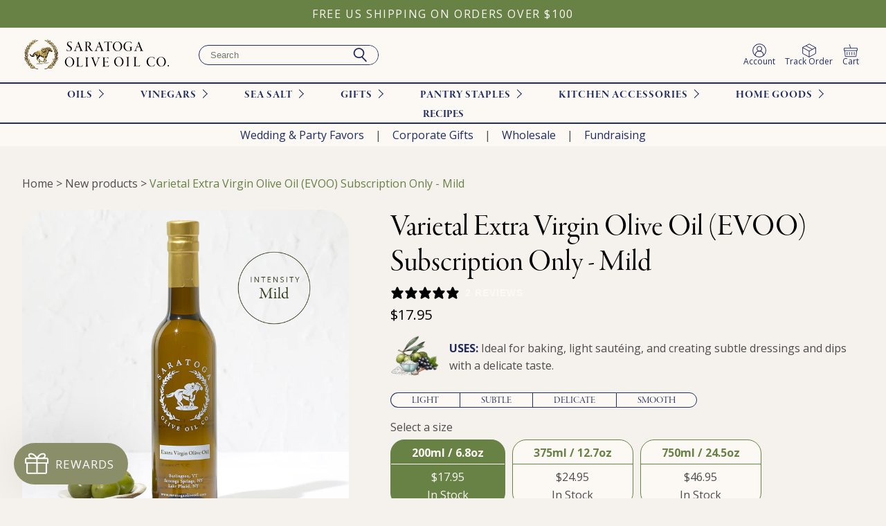

--- FILE ---
content_type: text/html; charset=utf-8
request_url: https://saratogaoliveoil.com/products/varietal-extra-virgin-olive-oil-evoo-subscription-mild
body_size: 50456
content:
<!doctype html>
<html>
<head>


  <style> .ocu-main .ocu-modal__hero-section .ocu-modal__incart-image .wrapper {width: initial;max-width: initial;} </style>

  <meta name="facebook-domain-verification" content="717hvjnl4hvil0w8rgzwglgqzzz9ms" />

  

  <!-- Global site tag (gtag.js) - Google Analytics -->
  <script async src="https://www.googletagmanager.com/gtag/js?id=UA-29479628-1"></script>
  <script>
    window.dataLayer = window.dataLayer || [];
    function gtag(){dataLayer.push(arguments);}
    gtag('js', new Date());

    gtag('config', 'UA-29479628-1');
  </script>   
  <!-- Google Tag Manager -->
  <script>(function(w,d,s,l,i){w[l]=w[l]||[];w[l].push({'gtm.start':
  new Date().getTime(),event:'gtm.js'});var f=d.getElementsByTagName(s)[0],
  j=d.createElement(s),dl=l!='dataLayer'?'&l='+l:'';j.async=true;j.src=
  'https://www.googletagmanager.com/gtm.js?id='+i+dl;f.parentNode.insertBefore(j,f);
  })(window,document,'script','dataLayer','GTM-598865S');</script>
  <!-- End Google Tag Manager -->

  <!-- Meta Pixel Code -->
<script>
!function(f,b,e,v,n,t,s)
{if(f.fbq)return;n=f.fbq=function(){n.callMethod?
n.callMethod.apply(n,arguments):n.queue.push(arguments)};
if(!f._fbq)f._fbq=n;n.push=n;n.loaded=!0;n.version='2.0';
n.queue=[];t=b.createElement(e);t.async=!0;
t.src=v;s=b.getElementsByTagName(e)[0];
s.parentNode.insertBefore(t,s)}(window, document,'script',
'https://connect.facebook.net/en_US/fbevents.js');
fbq('init', '4148758952021443');
fbq('track', 'PageView');
</script>
<noscript><img height="1" width="1" style="display:none"
src="https://www.facebook.com/tr?id=4148758952021443&ev=PageView&noscript=1"
/></noscript>
<!-- End Meta Pixel Code -->
 
  <meta charset="utf-8">
  <meta http-equiv="X-UA-Compatible" content="IE=edge,chrome=1">
  <title>Mild Extra Virgin Olive Oil (EVOO) | Saratoga Olive Oil</title>   
  <meta name="description" content="Sign up for an olive oil subscription and we&#39;ll send you the freshest Mild Extra Virgin Olive Oil (EVOO) so you can try olive oils from around the world!">
  <meta name="viewport" content="width=device-width,initial-scale=1,shrink-to-fit=no">  
  <!-- Leveraging Browser Caching --> 
  <meta http-equiv="Expires" content="30" />  
  <link rel="canonical" href="https://saratogaoliveoil.com/products/varietal-extra-virgin-olive-oil-evoo-subscription-mild">

  <script src="https://cdnjs.cloudflare.com/ajax/libs/jquery/3.7.1/jquery.min.js" integrity="sha512-v2CJ7UaYy4JwqLDIrZUI/4hqeoQieOmAZNXBeQyjo21dadnwR+8ZaIJVT8EE2iyI61OV8e6M8PP2/4hpQINQ/g==" crossorigin="anonymous" referrerpolicy="no-referrer"></script>
  
  
    <link rel="shortcut icon" href="//saratogaoliveoil.com/cdn/shop/files/favicon_small.png?v=1613789964" />  
  
  <script>window.performance && window.performance.mark && window.performance.mark('shopify.content_for_header.start');</script><meta name="google-site-verification" content="I0PMepTMR5TYskio1NOsiPurV3z1MKwUQgwDANYRu1c">
<meta name="google-site-verification" content="cuh5ldkbqRV5MIJDYesjFCjTDw8MQfKxhHB49Cp1teU">
<meta name="facebook-domain-verification" content="717hvjnl4hvil0w8rgzwglgqzzz9ms">
<meta id="shopify-digital-wallet" name="shopify-digital-wallet" content="/29738598533/digital_wallets/dialog">
<meta name="shopify-checkout-api-token" content="a17506e83934426e12daa29f312a9ffc">
<meta id="in-context-paypal-metadata" data-shop-id="29738598533" data-venmo-supported="false" data-environment="production" data-locale="en_US" data-paypal-v4="true" data-currency="USD">
<link rel="alternate" type="application/json+oembed" href="https://saratogaoliveoil.com/products/varietal-extra-virgin-olive-oil-evoo-subscription-mild.oembed">
<script async="async" src="/checkouts/internal/preloads.js?locale=en-US"></script>
<link rel="preconnect" href="https://shop.app" crossorigin="anonymous">
<script async="async" src="https://shop.app/checkouts/internal/preloads.js?locale=en-US&shop_id=29738598533" crossorigin="anonymous"></script>
<script id="apple-pay-shop-capabilities" type="application/json">{"shopId":29738598533,"countryCode":"US","currencyCode":"USD","merchantCapabilities":["supports3DS"],"merchantId":"gid:\/\/shopify\/Shop\/29738598533","merchantName":"Saratoga Olive Oil","requiredBillingContactFields":["postalAddress","email","phone"],"requiredShippingContactFields":["postalAddress","email","phone"],"shippingType":"shipping","supportedNetworks":["visa","masterCard","amex","discover","elo","jcb"],"total":{"type":"pending","label":"Saratoga Olive Oil","amount":"1.00"},"shopifyPaymentsEnabled":true,"supportsSubscriptions":true}</script>
<script id="shopify-features" type="application/json">{"accessToken":"a17506e83934426e12daa29f312a9ffc","betas":["rich-media-storefront-analytics"],"domain":"saratogaoliveoil.com","predictiveSearch":true,"shopId":29738598533,"locale":"en"}</script>
<script>var Shopify = Shopify || {};
Shopify.shop = "saratogaoliveoil.myshopify.com";
Shopify.locale = "en";
Shopify.currency = {"active":"USD","rate":"1.0"};
Shopify.country = "US";
Shopify.theme = {"name":"Saratoga Olive Oil Production","id":125011755141,"schema_name":"Saratoga Olive Oil Theme","schema_version":"1.0.0","theme_store_id":null,"role":"main"};
Shopify.theme.handle = "null";
Shopify.theme.style = {"id":null,"handle":null};
Shopify.cdnHost = "saratogaoliveoil.com/cdn";
Shopify.routes = Shopify.routes || {};
Shopify.routes.root = "/";</script>
<script type="module">!function(o){(o.Shopify=o.Shopify||{}).modules=!0}(window);</script>
<script>!function(o){function n(){var o=[];function n(){o.push(Array.prototype.slice.apply(arguments))}return n.q=o,n}var t=o.Shopify=o.Shopify||{};t.loadFeatures=n(),t.autoloadFeatures=n()}(window);</script>
<script>
  window.ShopifyPay = window.ShopifyPay || {};
  window.ShopifyPay.apiHost = "shop.app\/pay";
  window.ShopifyPay.redirectState = null;
</script>
<script id="shop-js-analytics" type="application/json">{"pageType":"product"}</script>
<script defer="defer" async type="module" src="//saratogaoliveoil.com/cdn/shopifycloud/shop-js/modules/v2/client.init-shop-cart-sync_DtuiiIyl.en.esm.js"></script>
<script defer="defer" async type="module" src="//saratogaoliveoil.com/cdn/shopifycloud/shop-js/modules/v2/chunk.common_CUHEfi5Q.esm.js"></script>
<script type="module">
  await import("//saratogaoliveoil.com/cdn/shopifycloud/shop-js/modules/v2/client.init-shop-cart-sync_DtuiiIyl.en.esm.js");
await import("//saratogaoliveoil.com/cdn/shopifycloud/shop-js/modules/v2/chunk.common_CUHEfi5Q.esm.js");

  window.Shopify.SignInWithShop?.initShopCartSync?.({"fedCMEnabled":true,"windoidEnabled":true});

</script>
<script>
  window.Shopify = window.Shopify || {};
  if (!window.Shopify.featureAssets) window.Shopify.featureAssets = {};
  window.Shopify.featureAssets['shop-js'] = {"shop-cart-sync":["modules/v2/client.shop-cart-sync_DFoTY42P.en.esm.js","modules/v2/chunk.common_CUHEfi5Q.esm.js"],"init-fed-cm":["modules/v2/client.init-fed-cm_D2UNy1i2.en.esm.js","modules/v2/chunk.common_CUHEfi5Q.esm.js"],"init-shop-email-lookup-coordinator":["modules/v2/client.init-shop-email-lookup-coordinator_BQEe2rDt.en.esm.js","modules/v2/chunk.common_CUHEfi5Q.esm.js"],"shop-cash-offers":["modules/v2/client.shop-cash-offers_3CTtReFF.en.esm.js","modules/v2/chunk.common_CUHEfi5Q.esm.js","modules/v2/chunk.modal_BewljZkx.esm.js"],"shop-button":["modules/v2/client.shop-button_C6oxCjDL.en.esm.js","modules/v2/chunk.common_CUHEfi5Q.esm.js"],"init-windoid":["modules/v2/client.init-windoid_5pix8xhK.en.esm.js","modules/v2/chunk.common_CUHEfi5Q.esm.js"],"avatar":["modules/v2/client.avatar_BTnouDA3.en.esm.js"],"init-shop-cart-sync":["modules/v2/client.init-shop-cart-sync_DtuiiIyl.en.esm.js","modules/v2/chunk.common_CUHEfi5Q.esm.js"],"shop-toast-manager":["modules/v2/client.shop-toast-manager_BYv_8cH1.en.esm.js","modules/v2/chunk.common_CUHEfi5Q.esm.js"],"pay-button":["modules/v2/client.pay-button_FnF9EIkY.en.esm.js","modules/v2/chunk.common_CUHEfi5Q.esm.js"],"shop-login-button":["modules/v2/client.shop-login-button_CH1KUpOf.en.esm.js","modules/v2/chunk.common_CUHEfi5Q.esm.js","modules/v2/chunk.modal_BewljZkx.esm.js"],"init-customer-accounts-sign-up":["modules/v2/client.init-customer-accounts-sign-up_aj7QGgYS.en.esm.js","modules/v2/client.shop-login-button_CH1KUpOf.en.esm.js","modules/v2/chunk.common_CUHEfi5Q.esm.js","modules/v2/chunk.modal_BewljZkx.esm.js"],"init-shop-for-new-customer-accounts":["modules/v2/client.init-shop-for-new-customer-accounts_NbnYRf_7.en.esm.js","modules/v2/client.shop-login-button_CH1KUpOf.en.esm.js","modules/v2/chunk.common_CUHEfi5Q.esm.js","modules/v2/chunk.modal_BewljZkx.esm.js"],"init-customer-accounts":["modules/v2/client.init-customer-accounts_ppedhqCH.en.esm.js","modules/v2/client.shop-login-button_CH1KUpOf.en.esm.js","modules/v2/chunk.common_CUHEfi5Q.esm.js","modules/v2/chunk.modal_BewljZkx.esm.js"],"shop-follow-button":["modules/v2/client.shop-follow-button_CMIBBa6u.en.esm.js","modules/v2/chunk.common_CUHEfi5Q.esm.js","modules/v2/chunk.modal_BewljZkx.esm.js"],"lead-capture":["modules/v2/client.lead-capture_But0hIyf.en.esm.js","modules/v2/chunk.common_CUHEfi5Q.esm.js","modules/v2/chunk.modal_BewljZkx.esm.js"],"checkout-modal":["modules/v2/client.checkout-modal_BBxc70dQ.en.esm.js","modules/v2/chunk.common_CUHEfi5Q.esm.js","modules/v2/chunk.modal_BewljZkx.esm.js"],"shop-login":["modules/v2/client.shop-login_hM3Q17Kl.en.esm.js","modules/v2/chunk.common_CUHEfi5Q.esm.js","modules/v2/chunk.modal_BewljZkx.esm.js"],"payment-terms":["modules/v2/client.payment-terms_CAtGlQYS.en.esm.js","modules/v2/chunk.common_CUHEfi5Q.esm.js","modules/v2/chunk.modal_BewljZkx.esm.js"]};
</script>
<script>(function() {
  var isLoaded = false;
  function asyncLoad() {
    if (isLoaded) return;
    isLoaded = true;
    var urls = ["https:\/\/cdn.shopify.com\/s\/files\/1\/0297\/3859\/8533\/t\/4\/assets\/globo.menu.init.js?56\u0026shop=saratogaoliveoil.myshopify.com","https:\/\/str.rise-ai.com\/?shop=saratogaoliveoil.myshopify.com","https:\/\/strn.rise-ai.com\/?shop=saratogaoliveoil.myshopify.com","https:\/\/static.rechargecdn.com\/assets\/js\/widget.min.js?shop=saratogaoliveoil.myshopify.com","\/\/cdn.shopify.com\/proxy\/19faf42107d979a4fc63ce712fa71fccbc528fbdb5272ad9e64f11da60a59741\/s3-us-west-2.amazonaws.com\/jsstore\/a\/K97H0XJ\/reids.js?shop=saratogaoliveoil.myshopify.com\u0026sp-cache-control=cHVibGljLCBtYXgtYWdlPTkwMA","https:\/\/customer-first-focus.b-cdn.net\/cffOrderifyLoader_min.js?shop=saratogaoliveoil.myshopify.com","\/\/cdn.shopify.com\/proxy\/8a5101995b3247a525d58d29da64854781510e983bab7302ab7a7a186889d540\/app.retention.com\/shopify\/shopify_app_add_to_cart_script.js?shop=saratogaoliveoil.myshopify.com\u0026sp-cache-control=cHVibGljLCBtYXgtYWdlPTkwMA","https:\/\/cdn.giftship.app\/build\/storefront\/giftship.js?shop=saratogaoliveoil.myshopify.com","https:\/\/app.octaneai.com\/jspbk2alztwxfho0\/shopify.js?x=qYHkaAcZBAZsfRrv\u0026shop=saratogaoliveoil.myshopify.com"];
    for (var i = 0; i < urls.length; i++) {
      var s = document.createElement('script');
      s.type = 'text/javascript';
      s.async = true;
      s.src = urls[i];
      var x = document.getElementsByTagName('script')[0];
      x.parentNode.insertBefore(s, x);
    }
  };
  if(window.attachEvent) {
    window.attachEvent('onload', asyncLoad);
  } else {
    window.addEventListener('load', asyncLoad, false);
  }
})();</script>
<script id="__st">var __st={"a":29738598533,"offset":-18000,"reqid":"2ad5a926-edde-42e9-91cd-d6981868cbd3-1766764681","pageurl":"saratogaoliveoil.com\/products\/varietal-extra-virgin-olive-oil-evoo-subscription-mild","u":"814681379a07","p":"product","rtyp":"product","rid":6818149269637};</script>
<script>window.ShopifyPaypalV4VisibilityTracking = true;</script>
<script id="captcha-bootstrap">!function(){'use strict';const t='contact',e='account',n='new_comment',o=[[t,t],['blogs',n],['comments',n],[t,'customer']],c=[[e,'customer_login'],[e,'guest_login'],[e,'recover_customer_password'],[e,'create_customer']],r=t=>t.map((([t,e])=>`form[action*='/${t}']:not([data-nocaptcha='true']) input[name='form_type'][value='${e}']`)).join(','),a=t=>()=>t?[...document.querySelectorAll(t)].map((t=>t.form)):[];function s(){const t=[...o],e=r(t);return a(e)}const i='password',u='form_key',d=['recaptcha-v3-token','g-recaptcha-response','h-captcha-response',i],f=()=>{try{return window.sessionStorage}catch{return}},m='__shopify_v',_=t=>t.elements[u];function p(t,e,n=!1){try{const o=window.sessionStorage,c=JSON.parse(o.getItem(e)),{data:r}=function(t){const{data:e,action:n}=t;return t[m]||n?{data:e,action:n}:{data:t,action:n}}(c);for(const[e,n]of Object.entries(r))t.elements[e]&&(t.elements[e].value=n);n&&o.removeItem(e)}catch(o){console.error('form repopulation failed',{error:o})}}const l='form_type',E='cptcha';function T(t){t.dataset[E]=!0}const w=window,h=w.document,L='Shopify',v='ce_forms',y='captcha';let A=!1;((t,e)=>{const n=(g='f06e6c50-85a8-45c8-87d0-21a2b65856fe',I='https://cdn.shopify.com/shopifycloud/storefront-forms-hcaptcha/ce_storefront_forms_captcha_hcaptcha.v1.5.2.iife.js',D={infoText:'Protected by hCaptcha',privacyText:'Privacy',termsText:'Terms'},(t,e,n)=>{const o=w[L][v],c=o.bindForm;if(c)return c(t,g,e,D).then(n);var r;o.q.push([[t,g,e,D],n]),r=I,A||(h.body.append(Object.assign(h.createElement('script'),{id:'captcha-provider',async:!0,src:r})),A=!0)});var g,I,D;w[L]=w[L]||{},w[L][v]=w[L][v]||{},w[L][v].q=[],w[L][y]=w[L][y]||{},w[L][y].protect=function(t,e){n(t,void 0,e),T(t)},Object.freeze(w[L][y]),function(t,e,n,w,h,L){const[v,y,A,g]=function(t,e,n){const i=e?o:[],u=t?c:[],d=[...i,...u],f=r(d),m=r(i),_=r(d.filter((([t,e])=>n.includes(e))));return[a(f),a(m),a(_),s()]}(w,h,L),I=t=>{const e=t.target;return e instanceof HTMLFormElement?e:e&&e.form},D=t=>v().includes(t);t.addEventListener('submit',(t=>{const e=I(t);if(!e)return;const n=D(e)&&!e.dataset.hcaptchaBound&&!e.dataset.recaptchaBound,o=_(e),c=g().includes(e)&&(!o||!o.value);(n||c)&&t.preventDefault(),c&&!n&&(function(t){try{if(!f())return;!function(t){const e=f();if(!e)return;const n=_(t);if(!n)return;const o=n.value;o&&e.removeItem(o)}(t);const e=Array.from(Array(32),(()=>Math.random().toString(36)[2])).join('');!function(t,e){_(t)||t.append(Object.assign(document.createElement('input'),{type:'hidden',name:u})),t.elements[u].value=e}(t,e),function(t,e){const n=f();if(!n)return;const o=[...t.querySelectorAll(`input[type='${i}']`)].map((({name:t})=>t)),c=[...d,...o],r={};for(const[a,s]of new FormData(t).entries())c.includes(a)||(r[a]=s);n.setItem(e,JSON.stringify({[m]:1,action:t.action,data:r}))}(t,e)}catch(e){console.error('failed to persist form',e)}}(e),e.submit())}));const S=(t,e)=>{t&&!t.dataset[E]&&(n(t,e.some((e=>e===t))),T(t))};for(const o of['focusin','change'])t.addEventListener(o,(t=>{const e=I(t);D(e)&&S(e,y())}));const B=e.get('form_key'),M=e.get(l),P=B&&M;t.addEventListener('DOMContentLoaded',(()=>{const t=y();if(P)for(const e of t)e.elements[l].value===M&&p(e,B);[...new Set([...A(),...v().filter((t=>'true'===t.dataset.shopifyCaptcha))])].forEach((e=>S(e,t)))}))}(h,new URLSearchParams(w.location.search),n,t,e,['guest_login'])})(!0,!0)}();</script>
<script integrity="sha256-4kQ18oKyAcykRKYeNunJcIwy7WH5gtpwJnB7kiuLZ1E=" data-source-attribution="shopify.loadfeatures" defer="defer" src="//saratogaoliveoil.com/cdn/shopifycloud/storefront/assets/storefront/load_feature-a0a9edcb.js" crossorigin="anonymous"></script>
<script crossorigin="anonymous" defer="defer" src="//saratogaoliveoil.com/cdn/shopifycloud/storefront/assets/shopify_pay/storefront-65b4c6d7.js?v=20250812"></script>
<script data-source-attribution="shopify.dynamic_checkout.dynamic.init">var Shopify=Shopify||{};Shopify.PaymentButton=Shopify.PaymentButton||{isStorefrontPortableWallets:!0,init:function(){window.Shopify.PaymentButton.init=function(){};var t=document.createElement("script");t.src="https://saratogaoliveoil.com/cdn/shopifycloud/portable-wallets/latest/portable-wallets.en.js",t.type="module",document.head.appendChild(t)}};
</script>
<script data-source-attribution="shopify.dynamic_checkout.buyer_consent">
  function portableWalletsHideBuyerConsent(e){var t=document.getElementById("shopify-buyer-consent"),n=document.getElementById("shopify-subscription-policy-button");t&&n&&(t.classList.add("hidden"),t.setAttribute("aria-hidden","true"),n.removeEventListener("click",e))}function portableWalletsShowBuyerConsent(e){var t=document.getElementById("shopify-buyer-consent"),n=document.getElementById("shopify-subscription-policy-button");t&&n&&(t.classList.remove("hidden"),t.removeAttribute("aria-hidden"),n.addEventListener("click",e))}window.Shopify?.PaymentButton&&(window.Shopify.PaymentButton.hideBuyerConsent=portableWalletsHideBuyerConsent,window.Shopify.PaymentButton.showBuyerConsent=portableWalletsShowBuyerConsent);
</script>
<script data-source-attribution="shopify.dynamic_checkout.cart.bootstrap">document.addEventListener("DOMContentLoaded",(function(){function t(){return document.querySelector("shopify-accelerated-checkout-cart, shopify-accelerated-checkout")}if(t())Shopify.PaymentButton.init();else{new MutationObserver((function(e,n){t()&&(Shopify.PaymentButton.init(),n.disconnect())})).observe(document.body,{childList:!0,subtree:!0})}}));
</script>
<link id="shopify-accelerated-checkout-styles" rel="stylesheet" media="screen" href="https://saratogaoliveoil.com/cdn/shopifycloud/portable-wallets/latest/accelerated-checkout-backwards-compat.css" crossorigin="anonymous">
<style id="shopify-accelerated-checkout-cart">
        #shopify-buyer-consent {
  margin-top: 1em;
  display: inline-block;
  width: 100%;
}

#shopify-buyer-consent.hidden {
  display: none;
}

#shopify-subscription-policy-button {
  background: none;
  border: none;
  padding: 0;
  text-decoration: underline;
  font-size: inherit;
  cursor: pointer;
}

#shopify-subscription-policy-button::before {
  box-shadow: none;
}

      </style>

<script>window.performance && window.performance.mark && window.performance.mark('shopify.content_for_header.end');</script>
  
  <link href="//saratogaoliveoil.com/cdn/shop/t/46/assets/bold-brain-widget.css?v=12280912722225961271722537048" rel="stylesheet" type="text/css" media="all" />
<script>window.BOLD = window.BOLD || {};
    window.BOLD.common = window.BOLD.common || {};
    window.BOLD.common.Shopify = window.BOLD.common.Shopify || {};
    window.BOLD.common.Shopify.shop = {
      domain: 'saratogaoliveoil.com',
      permanent_domain: 'saratogaoliveoil.myshopify.com',
      url: 'https://saratogaoliveoil.com',
      secure_url: 'https://saratogaoliveoil.com',
      money_format: "${{amount}}",
      currency: "USD"
    };
    window.BOLD.common.Shopify.customer = {
      id: null,
      tags: null,
    };
    window.BOLD.common.Shopify.cart = {"note":null,"attributes":{},"original_total_price":0,"total_price":0,"total_discount":0,"total_weight":0.0,"item_count":0,"items":[],"requires_shipping":false,"currency":"USD","items_subtotal_price":0,"cart_level_discount_applications":[],"checkout_charge_amount":0};
    window.BOLD.common.template = 'product';window.BOLD.common.Shopify.formatMoney = function(money, format) {
        function n(t, e) {
            return "undefined" == typeof t ? e : t
        }
        function r(t, e, r, i) {
            if (e = n(e, 2),
                r = n(r, ","),
                i = n(i, "."),
            isNaN(t) || null == t)
                return 0;
            t = (t / 100).toFixed(e);
            var o = t.split(".")
                , a = o[0].replace(/(\d)(?=(\d\d\d)+(?!\d))/g, "$1" + r)
                , s = o[1] ? i + o[1] : "";
            return a + s
        }
        "string" == typeof money && (money = money.replace(".", ""));
        var i = ""
            , o = /\{\{\s*(\w+)\s*\}\}/
            , a = format || window.BOLD.common.Shopify.shop.money_format || window.Shopify.money_format || "$ {{ amount }}";
        switch (a.match(o)[1]) {
            case "amount":
                i = r(money, 2, ",", ".");
                break;
            case "amount_no_decimals":
                i = r(money, 0, ",", ".");
                break;
            case "amount_with_comma_separator":
                i = r(money, 2, ".", ",");
                break;
            case "amount_no_decimals_with_comma_separator":
                i = r(money, 0, ".", ",");
                break;
            case "amount_with_space_separator":
                i = r(money, 2, " ", ",");
                break;
            case "amount_no_decimals_with_space_separator":
                i = r(money, 0, " ", ",");
                break;
            case "amount_with_apostrophe_separator":
                i = r(money, 2, "'", ".");
                break;
        }
        return a.replace(o, i);
    };
    window.BOLD.common.Shopify.saveProduct = function (handle, product) {
      if (typeof handle === 'string' && typeof window.BOLD.common.Shopify.products[handle] === 'undefined') {
        if (typeof product === 'number') {
          window.BOLD.common.Shopify.handles[product] = handle;
          product = { id: product };
        }
        window.BOLD.common.Shopify.products[handle] = product;
      }
    };
    window.BOLD.common.Shopify.saveVariant = function (variant_id, variant) {
      if (typeof variant_id === 'number' && typeof window.BOLD.common.Shopify.variants[variant_id] === 'undefined') {
        window.BOLD.common.Shopify.variants[variant_id] = variant;
      }
    };window.BOLD.common.Shopify.products = window.BOLD.common.Shopify.products || {};
    window.BOLD.common.Shopify.variants = window.BOLD.common.Shopify.variants || {};
    window.BOLD.common.Shopify.handles = window.BOLD.common.Shopify.handles || {};window.BOLD.common.Shopify.handle = "varietal-extra-virgin-olive-oil-evoo-subscription-mild"
window.BOLD.common.Shopify.saveProduct("varietal-extra-virgin-olive-oil-evoo-subscription-mild", 6818149269637);window.BOLD.common.Shopify.saveVariant(40198258720901, { product_id: 6818149269637, product_handle: "varietal-extra-virgin-olive-oil-evoo-subscription-mild", price: 1795, group_id: '', csp_metafield: {}});window.BOLD.common.Shopify.saveVariant(40198258753669, { product_id: 6818149269637, product_handle: "varietal-extra-virgin-olive-oil-evoo-subscription-mild", price: 2495, group_id: '', csp_metafield: {}});window.BOLD.common.Shopify.saveVariant(40198258786437, { product_id: 6818149269637, product_handle: "varietal-extra-virgin-olive-oil-evoo-subscription-mild", price: 4695, group_id: '', csp_metafield: {}});window.BOLD.apps_installed = {"Product Upsell":3,"The Motivator":1} || {};window.BOLD.common.Shopify.metafields = window.BOLD.common.Shopify.metafields || {};window.BOLD.common.Shopify.metafields["bold_rp"] = {};window.BOLD.common.Shopify.metafields["bold_csp_defaults"] = {};window.BOLD.common.cacheParams = window.BOLD.common.cacheParams || {};
</script><link href="//saratogaoliveoil.com/cdn/shop/t/46/assets/bold-upsell.css?v=51915886505602322711722537047" rel="stylesheet" type="text/css" media="all" />
<link href="//saratogaoliveoil.com/cdn/shop/t/46/assets/bold-upsell-custom.css?v=150135899998303055901722537047" rel="stylesheet" type="text/css" media="all" /><!-- Header hook for plugins -->
  <script type="application/ld+json">
  {
    "@context": "http://schema.org",
    "@type": "Organization",
    "name": "Saratoga Olive Oil",
    "url": "https:\/\/saratogaoliveoil.com",
    "sameAs": [
      
        "https://www.facebook.com/SaratogaOliveOil",
      
        "https://www.instagram.com/saratogaoliveoilco/",
      
        "https://www.pinterest.com/saratogaoliveoilco/"
      
    ],
    "logo": "https://saratogaoliveoil.com/cdn/shop/files/Logo-01.svg?v=1698811761",
    "contactPoint": {
      "@type": "ContactPoint",
      "telephone": "5184916744",
      "email": "info@saratogaoliveoil.com"
    }    
  }
</script>

  
<style>
  
  
    @font-face {
  font-family: "Open Sans";
  font-weight: 300;
  font-style: normal;
  src: url("//saratogaoliveoil.com/cdn/fonts/open_sans/opensans_n3.b10466eda05a6b2d1ef0f6ba490dcecf7588dd78.woff2") format("woff2"),
       url("//saratogaoliveoil.com/cdn/fonts/open_sans/opensans_n3.056c4b5dddadba7018747bd50fdaa80430e21710.woff") format("woff");
}

    @font-face {
  font-family: "Open Sans";
  font-weight: 300;
  font-style: normal;
  src: url("//saratogaoliveoil.com/cdn/fonts/open_sans/opensans_n3.b10466eda05a6b2d1ef0f6ba490dcecf7588dd78.woff2") format("woff2"),
       url("//saratogaoliveoil.com/cdn/fonts/open_sans/opensans_n3.056c4b5dddadba7018747bd50fdaa80430e21710.woff") format("woff");
}

  
    @font-face {
  font-family: "Open Sans";
  font-weight: 300;
  font-style: italic;
  src: url("//saratogaoliveoil.com/cdn/fonts/open_sans/opensans_i3.853ebda1c5f31329bb2a566ea7797548807a48bf.woff2") format("woff2"),
       url("//saratogaoliveoil.com/cdn/fonts/open_sans/opensans_i3.3359d7c8c5a869c65cb7df3aa76a8d52237b1b65.woff") format("woff");
}

    @font-face {
  font-family: "Open Sans";
  font-weight: 300;
  font-style: italic;
  src: url("//saratogaoliveoil.com/cdn/fonts/open_sans/opensans_i3.853ebda1c5f31329bb2a566ea7797548807a48bf.woff2") format("woff2"),
       url("//saratogaoliveoil.com/cdn/fonts/open_sans/opensans_i3.3359d7c8c5a869c65cb7df3aa76a8d52237b1b65.woff") format("woff");
}

  
    @font-face {
  font-family: "Open Sans";
  font-weight: 400;
  font-style: normal;
  src: url("//saratogaoliveoil.com/cdn/fonts/open_sans/opensans_n4.c32e4d4eca5273f6d4ee95ddf54b5bbb75fc9b61.woff2") format("woff2"),
       url("//saratogaoliveoil.com/cdn/fonts/open_sans/opensans_n4.5f3406f8d94162b37bfa232b486ac93ee892406d.woff") format("woff");
}

    @font-face {
  font-family: "Open Sans";
  font-weight: 400;
  font-style: normal;
  src: url("//saratogaoliveoil.com/cdn/fonts/open_sans/opensans_n4.c32e4d4eca5273f6d4ee95ddf54b5bbb75fc9b61.woff2") format("woff2"),
       url("//saratogaoliveoil.com/cdn/fonts/open_sans/opensans_n4.5f3406f8d94162b37bfa232b486ac93ee892406d.woff") format("woff");
}

  
    @font-face {
  font-family: "Open Sans";
  font-weight: 400;
  font-style: italic;
  src: url("//saratogaoliveoil.com/cdn/fonts/open_sans/opensans_i4.6f1d45f7a46916cc95c694aab32ecbf7509cbf33.woff2") format("woff2"),
       url("//saratogaoliveoil.com/cdn/fonts/open_sans/opensans_i4.4efaa52d5a57aa9a57c1556cc2b7465d18839daa.woff") format("woff");
}

    @font-face {
  font-family: "Open Sans";
  font-weight: 400;
  font-style: italic;
  src: url("//saratogaoliveoil.com/cdn/fonts/open_sans/opensans_i4.6f1d45f7a46916cc95c694aab32ecbf7509cbf33.woff2") format("woff2"),
       url("//saratogaoliveoil.com/cdn/fonts/open_sans/opensans_i4.4efaa52d5a57aa9a57c1556cc2b7465d18839daa.woff") format("woff");
}

  
    @font-face {
  font-family: "Open Sans";
  font-weight: 500;
  font-style: normal;
  src: url("//saratogaoliveoil.com/cdn/fonts/open_sans/opensans_n5.500dcf21ddee5bc5855ad3a20394d3bc363c217c.woff2") format("woff2"),
       url("//saratogaoliveoil.com/cdn/fonts/open_sans/opensans_n5.af1a06d824dccfb4d400ba874ef19176651ec834.woff") format("woff");
}

    @font-face {
  font-family: "Open Sans";
  font-weight: 500;
  font-style: normal;
  src: url("//saratogaoliveoil.com/cdn/fonts/open_sans/opensans_n5.500dcf21ddee5bc5855ad3a20394d3bc363c217c.woff2") format("woff2"),
       url("//saratogaoliveoil.com/cdn/fonts/open_sans/opensans_n5.af1a06d824dccfb4d400ba874ef19176651ec834.woff") format("woff");
}

  
    @font-face {
  font-family: "Open Sans";
  font-weight: 500;
  font-style: italic;
  src: url("//saratogaoliveoil.com/cdn/fonts/open_sans/opensans_i5.3ead07c98afbb2e3ec3fe4a47b127b51213a1971.woff2") format("woff2"),
       url("//saratogaoliveoil.com/cdn/fonts/open_sans/opensans_i5.b00ab1ae87e1c84d69a00cf4ca69626559fa5f8c.woff") format("woff");
}

    @font-face {
  font-family: "Open Sans";
  font-weight: 500;
  font-style: italic;
  src: url("//saratogaoliveoil.com/cdn/fonts/open_sans/opensans_i5.3ead07c98afbb2e3ec3fe4a47b127b51213a1971.woff2") format("woff2"),
       url("//saratogaoliveoil.com/cdn/fonts/open_sans/opensans_i5.b00ab1ae87e1c84d69a00cf4ca69626559fa5f8c.woff") format("woff");
}

  
    @font-face {
  font-family: "Open Sans";
  font-weight: 600;
  font-style: normal;
  src: url("//saratogaoliveoil.com/cdn/fonts/open_sans/opensans_n6.15aeff3c913c3fe570c19cdfeed14ce10d09fb08.woff2") format("woff2"),
       url("//saratogaoliveoil.com/cdn/fonts/open_sans/opensans_n6.14bef14c75f8837a87f70ce22013cb146ee3e9f3.woff") format("woff");
}

    @font-face {
  font-family: "Open Sans";
  font-weight: 600;
  font-style: normal;
  src: url("//saratogaoliveoil.com/cdn/fonts/open_sans/opensans_n6.15aeff3c913c3fe570c19cdfeed14ce10d09fb08.woff2") format("woff2"),
       url("//saratogaoliveoil.com/cdn/fonts/open_sans/opensans_n6.14bef14c75f8837a87f70ce22013cb146ee3e9f3.woff") format("woff");
}

  
    @font-face {
  font-family: "Open Sans";
  font-weight: 600;
  font-style: italic;
  src: url("//saratogaoliveoil.com/cdn/fonts/open_sans/opensans_i6.828bbc1b99433eacd7d50c9f0c1bfe16f27b89a3.woff2") format("woff2"),
       url("//saratogaoliveoil.com/cdn/fonts/open_sans/opensans_i6.a79e1402e2bbd56b8069014f43ff9c422c30d057.woff") format("woff");
}

    @font-face {
  font-family: "Open Sans";
  font-weight: 600;
  font-style: italic;
  src: url("//saratogaoliveoil.com/cdn/fonts/open_sans/opensans_i6.828bbc1b99433eacd7d50c9f0c1bfe16f27b89a3.woff2") format("woff2"),
       url("//saratogaoliveoil.com/cdn/fonts/open_sans/opensans_i6.a79e1402e2bbd56b8069014f43ff9c422c30d057.woff") format("woff");
}

  
    @font-face {
  font-family: "Open Sans";
  font-weight: 700;
  font-style: normal;
  src: url("//saratogaoliveoil.com/cdn/fonts/open_sans/opensans_n7.a9393be1574ea8606c68f4441806b2711d0d13e4.woff2") format("woff2"),
       url("//saratogaoliveoil.com/cdn/fonts/open_sans/opensans_n7.7b8af34a6ebf52beb1a4c1d8c73ad6910ec2e553.woff") format("woff");
}

    @font-face {
  font-family: "Open Sans";
  font-weight: 700;
  font-style: normal;
  src: url("//saratogaoliveoil.com/cdn/fonts/open_sans/opensans_n7.a9393be1574ea8606c68f4441806b2711d0d13e4.woff2") format("woff2"),
       url("//saratogaoliveoil.com/cdn/fonts/open_sans/opensans_n7.7b8af34a6ebf52beb1a4c1d8c73ad6910ec2e553.woff") format("woff");
}

  
    @font-face {
  font-family: "Open Sans";
  font-weight: 700;
  font-style: italic;
  src: url("//saratogaoliveoil.com/cdn/fonts/open_sans/opensans_i7.916ced2e2ce15f7fcd95d196601a15e7b89ee9a4.woff2") format("woff2"),
       url("//saratogaoliveoil.com/cdn/fonts/open_sans/opensans_i7.99a9cff8c86ea65461de497ade3d515a98f8b32a.woff") format("woff");
}

    @font-face {
  font-family: "Open Sans";
  font-weight: 700;
  font-style: italic;
  src: url("//saratogaoliveoil.com/cdn/fonts/open_sans/opensans_i7.916ced2e2ce15f7fcd95d196601a15e7b89ee9a4.woff2") format("woff2"),
       url("//saratogaoliveoil.com/cdn/fonts/open_sans/opensans_i7.99a9cff8c86ea65461de497ade3d515a98f8b32a.woff") format("woff");
}

  
    @font-face {
  font-family: "Open Sans";
  font-weight: 800;
  font-style: normal;
  src: url("//saratogaoliveoil.com/cdn/fonts/open_sans/opensans_n8.8397a8153d7172f9fd2b668340b216c70cae90a5.woff2") format("woff2"),
       url("//saratogaoliveoil.com/cdn/fonts/open_sans/opensans_n8.e6b8c8da9a85739da8727944118b210848d95f08.woff") format("woff");
}

    @font-face {
  font-family: "Open Sans";
  font-weight: 800;
  font-style: normal;
  src: url("//saratogaoliveoil.com/cdn/fonts/open_sans/opensans_n8.8397a8153d7172f9fd2b668340b216c70cae90a5.woff2") format("woff2"),
       url("//saratogaoliveoil.com/cdn/fonts/open_sans/opensans_n8.e6b8c8da9a85739da8727944118b210848d95f08.woff") format("woff");
}

  
    @font-face {
  font-family: "Open Sans";
  font-weight: 800;
  font-style: italic;
  src: url("//saratogaoliveoil.com/cdn/fonts/open_sans/opensans_i8.677319af1852e587858f0d12fe49bfe640a8e14c.woff2") format("woff2"),
       url("//saratogaoliveoil.com/cdn/fonts/open_sans/opensans_i8.77fafba30cfcb72e4c6963135ff055209eecce0f.woff") format("woff");
}

    @font-face {
  font-family: "Open Sans";
  font-weight: 800;
  font-style: italic;
  src: url("//saratogaoliveoil.com/cdn/fonts/open_sans/opensans_i8.677319af1852e587858f0d12fe49bfe640a8e14c.woff2") format("woff2"),
       url("//saratogaoliveoil.com/cdn/fonts/open_sans/opensans_i8.77fafba30cfcb72e4c6963135ff055209eecce0f.woff") format("woff");
}

  
  
    
    
  
    
    
  
    
    
  
    
    
  

  
  :root {
    --color-main: #688145;
    --color-accent: #bc1e1e;
    --color-black: #000000;
    --color-gray: #4d4d4d;
    --color-white: #ffffff;
    --font-main: "Open Sans";
    --font-accent: 'garamond-premier-pro-display'; /*Garamond;*/
  }
</style>
  <link rel="preconnect" href="https://fonts.gstatic.com">
  <link href="https://fonts.googleapis.com/css2?family=Cormorant:ital,wght@0,300;0,400;0,500;0,600;0,700;1,300;1,400;1,500;1,600&display=swap" rel="stylesheet"> 
  <meta name="google-site-verification" content="lxraS76pjvo_4RBdbmAuCg0ZymHORSDaZjreWLVYXw0" />

  <link href="https://use.typekit.net/zee6lop.css " rel="stylesheet"> 

  <script src="https://www.googleoptimize.com/optimize.js?id=OPT-MKDWM9R"></script>
  
  






<script src="http://localhost:5173/@vite/client" type="module"></script>


  <link href="http://localhost:5173/src/entrypoints/base.css" rel="stylesheet" type="text/css" media="all" />








<script src="http://localhost:5173/@vite/client" type="module"></script>


  <script src="http://localhost:5173/src/entrypoints/index.js" type="module" crossorigin="anonymous"></script>


  
  <link rel="stylesheet" type="text/css" href="//cdn.jsdelivr.net/npm/@accessible360/accessible-slick@1.0.1/slick/slick.min.css">
  
  <link href="//saratogaoliveoil.com/cdn/shop/t/46/assets/application.css?v=68288440464917678031740748288" rel="stylesheet" type="text/css" media="all" />


 <script>

  /**
   * IMPORTANT!
   * Do not edit this file. Any changes made could be overwritten by Giftship at
   * any time. If you need assistance, please reach out to us at support@gist-apps.com.
   *
   * The below code is critical to the functionality of Giftship's multiple shipping
   * address and bundle features. It also greatly improves the load time of the
   * application.
   */

  if (typeof(GIST) == 'undefined') {
    window.GIST = GIST = {};
  }
  if (typeof(GIST.f) == 'undefined') {
    GIST.f = {};
  }

  GIST.f._isEmpty = function(obj){

    for(var prop in obj) {
      if(obj.hasOwnProperty(prop)) {
        return false;
      }
    }

    return JSON.stringify(obj) === JSON.stringify({});

  };

  GIST.bundles   = [];
  GIST.remove    = {};
  GIST.discounts = [];

  
  
  

  

  
  GIST._bundleCart = false;
  

  

  
  if (GIST.remove && !GIST.f._isEmpty(GIST.remove) ) {

    GIST.xhr = new XMLHttpRequest();
    GIST.xhr.open('POST', Shopify.routes.root + 'cart/update.js');
    GIST.xhr.setRequestHeader('Content-Type', 'application/json');
    GIST.xhr.onload = function() {
      if (GIST.xhr.status === 200 && window.performance) {
         var navEntries = window.performance.getEntriesByType('navigation');
         if (navEntries.length > 0 && navEntries[0].type === 'back_forward') {
            location.reload();
         } else if (window.performance.navigation && window.performance.navigation.type == window.performance.navigation.TYPE_BACK_FORWARD) {
            location.reload();
         }
       }
    };
    GIST.xhr.send(JSON.stringify({updates:GIST.remove}));

  }
  

</script>





<script type="text/javascript" src="https://cdn.giftship.app/build/storefront/giftship.js" async></script>
<link rel="stylesheet" type="text/css" href="https://cdn.giftship.app/build/storefront/giftship.css">








  	 

  <!-- Crazy Egg -->
  <script type="text/javascript" src="//script.crazyegg.com/pages/scripts/0017/8093.js" async="async" ></script>

  <!-- Meta Pixel Code -->
<script>
!function(f,b,e,v,n,t,s)
{if(f.fbq)return;n=f.fbq=function(){n.callMethod?
n.callMethod.apply(n,arguments):n.queue.push(arguments)};
if(!f._fbq)f._fbq=n;n.push=n;n.loaded=!0;n.version='2.0';
n.queue=[];t=b.createElement(e);t.async=!0;
t.src=v;s=b.getElementsByTagName(e)[0];
s.parentNode.insertBefore(t,s)}(window,document,'script',
'https://connect.facebook.net/en_US/fbevents.js');
 fbq('init', '4148758952021443'); 
fbq('track', 'PageView');
</script>
<noscript>
 <img height="1" width="1" 
src="https://www.facebook.com/tr?id=4148758952021443&ev=PageView
&noscript=1"/>
</noscript>
<!-- End Meta Pixel Code -->
  

<!-- BEGIN app block: shopify://apps/userway-website-accessibility/blocks/uw-widget-extension/bc2d8a34-1a37-451b-ab1a-271bc4e9daa7 -->




<script type="text/javascript" async="" src="https://cdn.userway.org/widget.js?account=otw4czP6GH&amp;platfAppInstalledSiteId=2660483&amp;shop=saratogaoliveoil.com"></script>

<!-- END app block --><!-- BEGIN app block: shopify://apps/hulk-form-builder/blocks/app-embed/b6b8dd14-356b-4725-a4ed-77232212b3c3 --><!-- BEGIN app snippet: hulkapps-formbuilder-theme-ext --><script type="text/javascript">
  
  if (typeof window.formbuilder_customer != "object") {
        window.formbuilder_customer = {}
  }

  window.hulkFormBuilder = {
    form_data: {"form_4PwO0EH6u1hQsO9gupOQHg":{"uuid":"4PwO0EH6u1hQsO9gupOQHg","form_name":"Corporate Gifts","form_data":{"div_back_gradient_1":"#fff","div_back_gradient_2":"#fff","back_color":"#fff","form_title":"\u003ch3\u003eRequest a Quote\u003c\/h3\u003e\n","form_submit":"Submit","after_submit":"hideAndmessage","after_submit_msg":"\u003cp\u003eThank you for your interest in our Corporate Gifting Program\u003c\/p\u003e\n\n\u003cp\u003eWe\u0026#39;ll be in touch within 48 hours.\u003c\/p\u003e\n","captcha_enable":"no","label_style":"blockLabels","input_border_radius":"2","back_type":"transparent","input_back_color":"#fff","input_back_color_hover":"#fff","back_shadow":"none","label_font_clr":"#333333","input_font_clr":"#333333","button_align":"fullBtn","button_clr":"#fff","button_back_clr":"#333333","button_border_radius":"2","form_width":"600px","form_border_size":"2","form_border_clr":"#c7c7c7","form_border_radius":"1","label_font_size":"14","input_font_size":"12","button_font_size":"16","form_padding":"35","input_border_color":"#ccc","input_border_color_hover":"#ccc","btn_border_clr":"#333333","btn_border_size":"1","form_name":"Corporate Gifts","":"clint@saratogaoliveoil.com ","form_access_message":"\u003cp\u003ePlease login to access the form\u003cbr\u003eDo not have an account? Create account\u003c\/p\u003e","captcha_honeypot":"yes","captcha_version_3_enable":"no","formElements":[{"Conditions":{},"type":"text","position":0,"label":"Company Name","required":"yes","page_number":1},{"type":"text","position":1,"label":"Contact Person","customClass":"","halfwidth":"no","Conditions":{},"page_number":1,"required":"yes"},{"type":"email","position":2,"label":"Email","required":"yes","email_confirm":"yes","Conditions":{},"page_number":1},{"Conditions":{},"type":"number","position":3,"label":"Number of Gifts","required":"yes","page_number":1},{"Conditions":{},"type":"text","position":4,"label":"Per Gift Budget","required":"yes","page_number":1},{"Conditions":{},"type":"phone","position":5,"label":"Phone","page_number":1,"required":"yes"}]},"is_spam_form":false,"shop_uuid":"llbGBXnDWQcNEkN5ZsSU0Q","shop_timezone":"America\/New_York","shop_id":104694,"shop_is_after_submit_enabled":true,"shop_shopify_plan":"shopify_plus","shop_shopify_domain":"saratogaoliveoil.myshopify.com"},"form_wQG7R4n4aCiv-M8bAnwj8w":{"uuid":"wQG7R4n4aCiv-M8bAnwj8w","form_name":"Wedding Favors Request","form_data":{"div_back_gradient_1":"#fff","div_back_gradient_2":"#fff","back_color":"#fff","form_title":"\u003ch3\u003eWedding Favors Request\u003c\/h3\u003e\n","form_submit":"Submit","after_submit":"hideAndmessage","after_submit_msg":"\u003cp\u003eThank you for your interest in our wedding and party favors.\u003c\/p\u003e\n\n\u003cp\u003eWe\u0026#39;ll be in touch within 48 hours.\u003c\/p\u003e\n","captcha_enable":"no","label_style":"blockLabels","input_border_radius":"2","back_type":"transparent","input_back_color":"#fff","input_back_color_hover":"#fff","back_shadow":"none","label_font_clr":"#333333","input_font_clr":"#333333","button_align":"fullBtn","button_clr":"#fff","button_back_clr":"#333333","button_border_radius":"2","form_width":"600px","form_border_size":"2","form_border_clr":"#c7c7c7","form_border_radius":"1","label_font_size":"14","input_font_size":"12","button_font_size":"16","form_padding":"35","input_border_color":"#ccc","input_border_color_hover":"#ccc","btn_border_clr":"#333333","btn_border_size":"1","form_name":"Wedding Favors Request","":"maddy@ecdigitalstrategy.com","form_emails":"sherri@saratogaoliveoil.com ,barbara@saratogaoliveoil.com ","admin_email_subject":"Saratoga Olive Oil Favor Request Form","admin_email_message":"\u003cp\u003eSomeone has\u0026nbsp;submitted a favor request form!\u003cbr \/\u003e\nPlease find the details below:\u003c\/p\u003e\n","form_access_message":"\u003cp\u003ePlease login to access the form\u003cbr\u003eDo not have an account? Create account\u003c\/p\u003e","notification_email_send":true,"auto_responder_message":"\u003cp\u003eThank you for your interest in Saratoga Olive Oil favors!\u003c\/p\u003e\n\n\u003cp\u003eWe have received your inquiry and will respond within\u0026nbsp;24-48 hours.\u003c\/p\u003e\n","auto_responder_subject":"We've received your Favor Request form!","auto_responder_sendname":"Saratoga Olive Oil Wedding Favors","auto_responder_sendemail":"weddings@saratogaoliveoil.com","captcha_honeypot":"yes","captcha_version_3_enable":"no","formElements":[{"type":"text","position":0,"label":" Name","customClass":"","halfwidth":"no","Conditions":{},"required":"yes","page_number":1},{"type":"email","position":1,"label":"Email","required":"yes","email_confirm":"yes","Conditions":{},"page_number":1},{"Conditions":{},"type":"phone","position":2,"label":"Phone","required":"no","page_number":1},{"Conditions":{},"type":"text","position":3,"label":"What type of event are you ordering for?","page_number":1},{"Conditions":{},"type":"newdate","position":4,"label":"When is your event date?","page_number":1},{"Conditions":{},"type":"text","position":5,"label":"How many favors would you like to order?","page_number":1},{"Conditions":{},"type":"text","position":6,"label":"Would you like single bottles or pairs?","page_number":1},{"Conditions":{},"type":"text","position":7,"label":"What flavor(s) would you like?","page_number":1},{"Conditions":{},"type":"radio","position":8,"label":"Would you like your bottles decorated (custom tag and ribbon)?","values":"Yes\nNo","elementCost":{},"page_number":1},{"Conditions":{},"type":"text","position":9,"label":"If decorated, what type of decoration?","page_number":1},{"Conditions":{},"type":"select","position":10,"label":"Would you be picking up your order at our Saratoga Springs, NY location or would you like your order shipped?","values":"I’ll be picking up my order in Saratoga Olive Oil Co.\nShipped","elementCost":{},"page_number":1},{"Conditions":{},"type":"text","position":11,"label":"If shipped, please enter zip code","page_number":1},{"Conditions":{},"type":"text","position":12,"label":"Is there anything else we should know?","page_number":1},{"Conditions":{},"type":"text","position":13,"label":"How did you hear about us?","page_number":1}]},"is_spam_form":false,"shop_uuid":"llbGBXnDWQcNEkN5ZsSU0Q","shop_timezone":"America\/New_York","shop_id":104694,"shop_is_after_submit_enabled":true,"shop_shopify_plan":"shopify_plus","shop_shopify_domain":"saratogaoliveoil.myshopify.com","shop_remove_watermark":false,"shop_created_at":"2024-04-10T07:54:10.406-05:00"}},
    shop_data: {"shop_llbGBXnDWQcNEkN5ZsSU0Q":{"shop_uuid":"llbGBXnDWQcNEkN5ZsSU0Q","shop_timezone":"America\/New_York","shop_id":104694,"shop_is_after_submit_enabled":true,"shop_shopify_plan":"Shopify Plus","shop_shopify_domain":"saratogaoliveoil.myshopify.com","shop_created_at":"2024-04-10T07:54:10.406-05:00","is_skip_metafield":false,"shop_deleted":false,"shop_disabled":false}},
    settings_data: {"shop_settings":{"shop_customise_msgs":[],"default_customise_msgs":{"is_required":"is required","thank_you":"Thank you! The form was submitted successfully.","processing":"Processing...","valid_data":"Please provide valid data","valid_email":"Provide valid email format","valid_tags":"HTML Tags are not allowed","valid_phone":"Provide valid phone number","valid_captcha":"Please provide valid captcha response","valid_url":"Provide valid URL","only_number_alloud":"Provide valid number in","number_less":"must be less than","number_more":"must be more than","image_must_less":"Image must be less than 20MB","image_number":"Images allowed","image_extension":"Invalid extension! Please provide image file","error_image_upload":"Error in image upload. Please try again.","error_file_upload":"Error in file upload. Please try again.","your_response":"Your response","error_form_submit":"Error occur.Please try again after sometime.","email_submitted":"Form with this email is already submitted","invalid_email_by_zerobounce":"The email address you entered appears to be invalid. Please check it and try again.","download_file":"Download file","card_details_invalid":"Your card details are invalid","card_details":"Card details","please_enter_card_details":"Please enter card details","card_number":"Card number","exp_mm":"Exp MM","exp_yy":"Exp YY","crd_cvc":"CVV","payment_value":"Payment amount","please_enter_payment_amount":"Please enter payment amount","address1":"Address line 1","address2":"Address line 2","city":"City","province":"Province","zipcode":"Zip code","country":"Country","blocked_domain":"This form does not accept addresses from","file_must_less":"File must be less than 20MB","file_extension":"Invalid extension! Please provide file","only_file_number_alloud":"files allowed","previous":"Previous","next":"Next","must_have_a_input":"Please enter at least one field.","please_enter_required_data":"Please enter required data","atleast_one_special_char":"Include at least one special character","atleast_one_lowercase_char":"Include at least one lowercase character","atleast_one_uppercase_char":"Include at least one uppercase character","atleast_one_number":"Include at least one number","must_have_8_chars":"Must have 8 characters long","be_between_8_and_12_chars":"Be between 8 and 12 characters long","please_select":"Please Select","phone_submitted":"Form with this phone number is already submitted","user_res_parse_error":"Error while submitting the form","valid_same_values":"values must be same","product_choice_clear_selection":"Clear Selection","picture_choice_clear_selection":"Clear Selection","remove_all_for_file_image_upload":"Remove All","invalid_file_type_for_image_upload":"You can't upload files of this type.","invalid_file_type_for_signature_upload":"You can't upload files of this type.","max_files_exceeded_for_file_upload":"You can not upload any more files.","max_files_exceeded_for_image_upload":"You can not upload any more files.","file_already_exist":"File already uploaded","max_limit_exceed":"You have added the maximum number of text fields.","cancel_upload_for_file_upload":"Cancel upload","cancel_upload_for_image_upload":"Cancel upload","cancel_upload_for_signature_upload":"Cancel upload"},"shop_blocked_domains":[]}},
    features_data: {"shop_plan_features":{"shop_plan_features":["unlimited-forms","full-design-customization","export-form-submissions","multiple-recipients-for-form-submissions","multiple-admin-notifications","enable-captcha","unlimited-file-uploads","save-submitted-form-data","set-auto-response-message","conditional-logic","form-banner","save-as-draft-facility","include-user-response-in-admin-email","disable-form-submission","file-upload"]}},
    shop: null,
    shop_id: null,
    plan_features: null,
    validateDoubleQuotes: false,
    assets: {
      extraFunctions: "https://cdn.shopify.com/extensions/019b01cf-6171-7f09-845a-55a60d51bbd3/form-builder-by-hulkapps-49/assets/extra-functions.js",
      extraStyles: "https://cdn.shopify.com/extensions/019b01cf-6171-7f09-845a-55a60d51bbd3/form-builder-by-hulkapps-49/assets/extra-styles.css",
      bootstrapStyles: "https://cdn.shopify.com/extensions/019b01cf-6171-7f09-845a-55a60d51bbd3/form-builder-by-hulkapps-49/assets/theme-app-extension-bootstrap.css"
    },
    translations: {
      htmlTagNotAllowed: "HTML Tags are not allowed",
      sqlQueryNotAllowed: "SQL Queries are not allowed",
      doubleQuoteNotAllowed: "Double quotes are not allowed",
      vorwerkHttpWwwNotAllowed: "The words \u0026#39;http\u0026#39; and \u0026#39;www\u0026#39; are not allowed. Please remove them and try again.",
      maxTextFieldsReached: "You have added the maximum number of text fields.",
      avoidNegativeWords: "Avoid negative words: Don\u0026#39;t use negative words in your contact message.",
      customDesignOnly: "This form is for custom designs requests. For general inquiries please contact our team at info@stagheaddesigns.com",
      zerobounceApiErrorMsg: "We couldn\u0026#39;t verify your email due to a technical issue. Please try again later.",
    }

  }

  

  window.FbThemeAppExtSettingsHash = {}
  
</script><!-- END app snippet --><!-- END app block --><!-- BEGIN app block: shopify://apps/giftship/blocks/giftship/26bd5756-d344-471d-baf8-ba6267b82da9 -->
<!-- BEGIN app snippet: giftship_snippet -->










<script defer>
  if (typeof(GIST) == 'undefined') {
    window.GIST = GIST = {};
  }
  if (typeof(GIST.f) == 'undefined') {
    GIST.f = {};
  }

  GIST.drawer_cart = false;

  GIST.f._drawerRedirect = function() {

    var cartRedirect = localStorage.getItem("gs_drawer_cart_redirect");

    if (GIST.drawer_cart === true && cartRedirect === "true" && window.location.search.indexOf("gs_drawer_referrer") === -1) {
      var redirectUrl = "/";
      if (document.referrer && document.referrer.indexOf("/a/gs") === -1 && document.referrer.indexOf("/checkouts/") === -1) {
        redirectUrl = document.referrer;
      }
      if (redirectUrl.indexOf("?") === -1) {
        redirectUrl = redirectUrl + "?gs_drawer_open=true";
      } else if (redirectUrl.indexOf("gs_drawer_open") === -1) {
        redirectUrl = redirectUrl + "&gs_drawer_open=true";
      }
      window.location = redirectUrl;
    }
  }

  localStorage.removeItem("gs_drawer_cart_redirect");

  
</script>




  <script
    type="text/javascript"
    src="https://cdn.giftship.app/build/storefront/giftship.js?loaded_by=snippet&v=1.0.5"
    async
  ></script>
  <link rel="stylesheet" type="text/css" href="https://cdn.giftship.app/build/storefront/giftship.css">



<!-- END app snippet -->



<!-- END app block --><!-- BEGIN app block: shopify://apps/klaviyo-email-marketing-sms/blocks/klaviyo-onsite-embed/2632fe16-c075-4321-a88b-50b567f42507 -->












  <script async src="https://static.klaviyo.com/onsite/js/JXiai5/klaviyo.js?company_id=JXiai5"></script>
  <script>!function(){if(!window.klaviyo){window._klOnsite=window._klOnsite||[];try{window.klaviyo=new Proxy({},{get:function(n,i){return"push"===i?function(){var n;(n=window._klOnsite).push.apply(n,arguments)}:function(){for(var n=arguments.length,o=new Array(n),w=0;w<n;w++)o[w]=arguments[w];var t="function"==typeof o[o.length-1]?o.pop():void 0,e=new Promise((function(n){window._klOnsite.push([i].concat(o,[function(i){t&&t(i),n(i)}]))}));return e}}})}catch(n){window.klaviyo=window.klaviyo||[],window.klaviyo.push=function(){var n;(n=window._klOnsite).push.apply(n,arguments)}}}}();</script>

  
    <script id="viewed_product">
      if (item == null) {
        var _learnq = _learnq || [];

        var MetafieldReviews = null
        var MetafieldYotpoRating = null
        var MetafieldYotpoCount = null
        var MetafieldLooxRating = null
        var MetafieldLooxCount = null
        var okendoProduct = null
        var okendoProductReviewCount = null
        var okendoProductReviewAverageValue = null
        try {
          // The following fields are used for Customer Hub recently viewed in order to add reviews.
          // This information is not part of __kla_viewed. Instead, it is part of __kla_viewed_reviewed_items
          MetafieldReviews = {};
          MetafieldYotpoRating = null
          MetafieldYotpoCount = null
          MetafieldLooxRating = null
          MetafieldLooxCount = null

          okendoProduct = null
          // If the okendo metafield is not legacy, it will error, which then requires the new json formatted data
          if (okendoProduct && 'error' in okendoProduct) {
            okendoProduct = null
          }
          okendoProductReviewCount = okendoProduct ? okendoProduct.reviewCount : null
          okendoProductReviewAverageValue = okendoProduct ? okendoProduct.reviewAverageValue : null
        } catch (error) {
          console.error('Error in Klaviyo onsite reviews tracking:', error);
        }

        var item = {
          Name: "Varietal Extra Virgin Olive Oil (EVOO) Subscription Only - Mild",
          ProductID: 6818149269637,
          Categories: ["All Individual Bottles","All Individual Bottles","All Oils","All Oils and Balsamic Vinegars","All Products","Best selling products","New products","Oils","Varietal Olive Oils"],
          ImageURL: "https://saratogaoliveoil.com/cdn/shop/files/da0e338c709025c4821994a8fd0167b5_grande.png?v=1762461389",
          URL: "https://saratogaoliveoil.com/products/varietal-extra-virgin-olive-oil-evoo-subscription-mild",
          Brand: "Saratoga Olive Oil",
          Price: "$17.95",
          Value: "17.95",
          CompareAtPrice: "$0.00"
        };
        _learnq.push(['track', 'Viewed Product', item]);
        _learnq.push(['trackViewedItem', {
          Title: item.Name,
          ItemId: item.ProductID,
          Categories: item.Categories,
          ImageUrl: item.ImageURL,
          Url: item.URL,
          Metadata: {
            Brand: item.Brand,
            Price: item.Price,
            Value: item.Value,
            CompareAtPrice: item.CompareAtPrice
          },
          metafields:{
            reviews: MetafieldReviews,
            yotpo:{
              rating: MetafieldYotpoRating,
              count: MetafieldYotpoCount,
            },
            loox:{
              rating: MetafieldLooxRating,
              count: MetafieldLooxCount,
            },
            okendo: {
              rating: okendoProductReviewAverageValue,
              count: okendoProductReviewCount,
            }
          }
        }]);
      }
    </script>
  




  <script>
    window.klaviyoReviewsProductDesignMode = false
  </script>







<!-- END app block --><script src="https://cdn.shopify.com/extensions/019b01cf-6171-7f09-845a-55a60d51bbd3/form-builder-by-hulkapps-49/assets/form-builder-script.js" type="text/javascript" defer="defer"></script>
<meta property="og:image" content="https://cdn.shopify.com/s/files/1/0297/3859/8533/files/da0e338c709025c4821994a8fd0167b5.png?v=1762461389" />
<meta property="og:image:secure_url" content="https://cdn.shopify.com/s/files/1/0297/3859/8533/files/da0e338c709025c4821994a8fd0167b5.png?v=1762461389" />
<meta property="og:image:width" content="2048" />
<meta property="og:image:height" content="2048" />
<meta property="og:image:alt" content="Varietal Extra Virgin Olive Oil (EVOO) Subscription - Mild" />
<link href="https://monorail-edge.shopifysvc.com" rel="dns-prefetch">
<script>(function(){if ("sendBeacon" in navigator && "performance" in window) {try {var session_token_from_headers = performance.getEntriesByType('navigation')[0].serverTiming.find(x => x.name == '_s').description;} catch {var session_token_from_headers = undefined;}var session_cookie_matches = document.cookie.match(/_shopify_s=([^;]*)/);var session_token_from_cookie = session_cookie_matches && session_cookie_matches.length === 2 ? session_cookie_matches[1] : "";var session_token = session_token_from_headers || session_token_from_cookie || "";function handle_abandonment_event(e) {var entries = performance.getEntries().filter(function(entry) {return /monorail-edge.shopifysvc.com/.test(entry.name);});if (!window.abandonment_tracked && entries.length === 0) {window.abandonment_tracked = true;var currentMs = Date.now();var navigation_start = performance.timing.navigationStart;var payload = {shop_id: 29738598533,url: window.location.href,navigation_start,duration: currentMs - navigation_start,session_token,page_type: "product"};window.navigator.sendBeacon("https://monorail-edge.shopifysvc.com/v1/produce", JSON.stringify({schema_id: "online_store_buyer_site_abandonment/1.1",payload: payload,metadata: {event_created_at_ms: currentMs,event_sent_at_ms: currentMs}}));}}window.addEventListener('pagehide', handle_abandonment_event);}}());</script>
<script id="web-pixels-manager-setup">(function e(e,d,r,n,o){if(void 0===o&&(o={}),!Boolean(null===(a=null===(i=window.Shopify)||void 0===i?void 0:i.analytics)||void 0===a?void 0:a.replayQueue)){var i,a;window.Shopify=window.Shopify||{};var t=window.Shopify;t.analytics=t.analytics||{};var s=t.analytics;s.replayQueue=[],s.publish=function(e,d,r){return s.replayQueue.push([e,d,r]),!0};try{self.performance.mark("wpm:start")}catch(e){}var l=function(){var e={modern:/Edge?\/(1{2}[4-9]|1[2-9]\d|[2-9]\d{2}|\d{4,})\.\d+(\.\d+|)|Firefox\/(1{2}[4-9]|1[2-9]\d|[2-9]\d{2}|\d{4,})\.\d+(\.\d+|)|Chrom(ium|e)\/(9{2}|\d{3,})\.\d+(\.\d+|)|(Maci|X1{2}).+ Version\/(15\.\d+|(1[6-9]|[2-9]\d|\d{3,})\.\d+)([,.]\d+|)( \(\w+\)|)( Mobile\/\w+|) Safari\/|Chrome.+OPR\/(9{2}|\d{3,})\.\d+\.\d+|(CPU[ +]OS|iPhone[ +]OS|CPU[ +]iPhone|CPU IPhone OS|CPU iPad OS)[ +]+(15[._]\d+|(1[6-9]|[2-9]\d|\d{3,})[._]\d+)([._]\d+|)|Android:?[ /-](13[3-9]|1[4-9]\d|[2-9]\d{2}|\d{4,})(\.\d+|)(\.\d+|)|Android.+Firefox\/(13[5-9]|1[4-9]\d|[2-9]\d{2}|\d{4,})\.\d+(\.\d+|)|Android.+Chrom(ium|e)\/(13[3-9]|1[4-9]\d|[2-9]\d{2}|\d{4,})\.\d+(\.\d+|)|SamsungBrowser\/([2-9]\d|\d{3,})\.\d+/,legacy:/Edge?\/(1[6-9]|[2-9]\d|\d{3,})\.\d+(\.\d+|)|Firefox\/(5[4-9]|[6-9]\d|\d{3,})\.\d+(\.\d+|)|Chrom(ium|e)\/(5[1-9]|[6-9]\d|\d{3,})\.\d+(\.\d+|)([\d.]+$|.*Safari\/(?![\d.]+ Edge\/[\d.]+$))|(Maci|X1{2}).+ Version\/(10\.\d+|(1[1-9]|[2-9]\d|\d{3,})\.\d+)([,.]\d+|)( \(\w+\)|)( Mobile\/\w+|) Safari\/|Chrome.+OPR\/(3[89]|[4-9]\d|\d{3,})\.\d+\.\d+|(CPU[ +]OS|iPhone[ +]OS|CPU[ +]iPhone|CPU IPhone OS|CPU iPad OS)[ +]+(10[._]\d+|(1[1-9]|[2-9]\d|\d{3,})[._]\d+)([._]\d+|)|Android:?[ /-](13[3-9]|1[4-9]\d|[2-9]\d{2}|\d{4,})(\.\d+|)(\.\d+|)|Mobile Safari.+OPR\/([89]\d|\d{3,})\.\d+\.\d+|Android.+Firefox\/(13[5-9]|1[4-9]\d|[2-9]\d{2}|\d{4,})\.\d+(\.\d+|)|Android.+Chrom(ium|e)\/(13[3-9]|1[4-9]\d|[2-9]\d{2}|\d{4,})\.\d+(\.\d+|)|Android.+(UC? ?Browser|UCWEB|U3)[ /]?(15\.([5-9]|\d{2,})|(1[6-9]|[2-9]\d|\d{3,})\.\d+)\.\d+|SamsungBrowser\/(5\.\d+|([6-9]|\d{2,})\.\d+)|Android.+MQ{2}Browser\/(14(\.(9|\d{2,})|)|(1[5-9]|[2-9]\d|\d{3,})(\.\d+|))(\.\d+|)|K[Aa][Ii]OS\/(3\.\d+|([4-9]|\d{2,})\.\d+)(\.\d+|)/},d=e.modern,r=e.legacy,n=navigator.userAgent;return n.match(d)?"modern":n.match(r)?"legacy":"unknown"}(),u="modern"===l?"modern":"legacy",c=(null!=n?n:{modern:"",legacy:""})[u],f=function(e){return[e.baseUrl,"/wpm","/b",e.hashVersion,"modern"===e.buildTarget?"m":"l",".js"].join("")}({baseUrl:d,hashVersion:r,buildTarget:u}),m=function(e){var d=e.version,r=e.bundleTarget,n=e.surface,o=e.pageUrl,i=e.monorailEndpoint;return{emit:function(e){var a=e.status,t=e.errorMsg,s=(new Date).getTime(),l=JSON.stringify({metadata:{event_sent_at_ms:s},events:[{schema_id:"web_pixels_manager_load/3.1",payload:{version:d,bundle_target:r,page_url:o,status:a,surface:n,error_msg:t},metadata:{event_created_at_ms:s}}]});if(!i)return console&&console.warn&&console.warn("[Web Pixels Manager] No Monorail endpoint provided, skipping logging."),!1;try{return self.navigator.sendBeacon.bind(self.navigator)(i,l)}catch(e){}var u=new XMLHttpRequest;try{return u.open("POST",i,!0),u.setRequestHeader("Content-Type","text/plain"),u.send(l),!0}catch(e){return console&&console.warn&&console.warn("[Web Pixels Manager] Got an unhandled error while logging to Monorail."),!1}}}}({version:r,bundleTarget:l,surface:e.surface,pageUrl:self.location.href,monorailEndpoint:e.monorailEndpoint});try{o.browserTarget=l,function(e){var d=e.src,r=e.async,n=void 0===r||r,o=e.onload,i=e.onerror,a=e.sri,t=e.scriptDataAttributes,s=void 0===t?{}:t,l=document.createElement("script"),u=document.querySelector("head"),c=document.querySelector("body");if(l.async=n,l.src=d,a&&(l.integrity=a,l.crossOrigin="anonymous"),s)for(var f in s)if(Object.prototype.hasOwnProperty.call(s,f))try{l.dataset[f]=s[f]}catch(e){}if(o&&l.addEventListener("load",o),i&&l.addEventListener("error",i),u)u.appendChild(l);else{if(!c)throw new Error("Did not find a head or body element to append the script");c.appendChild(l)}}({src:f,async:!0,onload:function(){if(!function(){var e,d;return Boolean(null===(d=null===(e=window.Shopify)||void 0===e?void 0:e.analytics)||void 0===d?void 0:d.initialized)}()){var d=window.webPixelsManager.init(e)||void 0;if(d){var r=window.Shopify.analytics;r.replayQueue.forEach((function(e){var r=e[0],n=e[1],o=e[2];d.publishCustomEvent(r,n,o)})),r.replayQueue=[],r.publish=d.publishCustomEvent,r.visitor=d.visitor,r.initialized=!0}}},onerror:function(){return m.emit({status:"failed",errorMsg:"".concat(f," has failed to load")})},sri:function(e){var d=/^sha384-[A-Za-z0-9+/=]+$/;return"string"==typeof e&&d.test(e)}(c)?c:"",scriptDataAttributes:o}),m.emit({status:"loading"})}catch(e){m.emit({status:"failed",errorMsg:(null==e?void 0:e.message)||"Unknown error"})}}})({shopId: 29738598533,storefrontBaseUrl: "https://saratogaoliveoil.com",extensionsBaseUrl: "https://extensions.shopifycdn.com/cdn/shopifycloud/web-pixels-manager",monorailEndpoint: "https://monorail-edge.shopifysvc.com/unstable/produce_batch",surface: "storefront-renderer",enabledBetaFlags: ["2dca8a86","a0d5f9d2"],webPixelsConfigList: [{"id":"636616837","configuration":"{\"pixelCode\":\"D4909PJC77UEMCVOHP50\"}","eventPayloadVersion":"v1","runtimeContext":"STRICT","scriptVersion":"22e92c2ad45662f435e4801458fb78cc","type":"APP","apiClientId":4383523,"privacyPurposes":["ANALYTICS","MARKETING","SALE_OF_DATA"],"dataSharingAdjustments":{"protectedCustomerApprovalScopes":["read_customer_address","read_customer_email","read_customer_name","read_customer_personal_data","read_customer_phone"]}},{"id":"629506181","configuration":"{\"shopToken\":\"WnpLWVE3bWY2MGxDeUVLczRlNXV6K2JIQVdDVFg4aUQvQT09LS14WlJlT3NoelpDVHZsMGtHLS1BU1hERzRMV1FodFluY3d4anpxL2tnPT0=\",\"trackingUrl\":\"https:\\\/\\\/events-ocu.zipify.com\\\/events\"}","eventPayloadVersion":"v1","runtimeContext":"STRICT","scriptVersion":"900ed9c7affd21e82057ec2f7c1b4546","type":"APP","apiClientId":4339901,"privacyPurposes":["ANALYTICS","MARKETING"],"dataSharingAdjustments":{"protectedCustomerApprovalScopes":["read_customer_personal_data"]}},{"id":"590250117","configuration":"{\"config\":\"{\\\"google_tag_ids\\\":[\\\"G-1LL6FNZNJL\\\",\\\"AW-983194589\\\",\\\"GT-MRM77TJV\\\"],\\\"target_country\\\":\\\"US\\\",\\\"gtag_events\\\":[{\\\"type\\\":\\\"begin_checkout\\\",\\\"action_label\\\":[\\\"G-1LL6FNZNJL\\\",\\\"AW-983194589\\\/CxJ7CPrD1a0bEN236dQD\\\"]},{\\\"type\\\":\\\"search\\\",\\\"action_label\\\":[\\\"G-1LL6FNZNJL\\\",\\\"AW-983194589\\\/TS8wCPiw4K0bEN236dQD\\\"]},{\\\"type\\\":\\\"view_item\\\",\\\"action_label\\\":[\\\"G-1LL6FNZNJL\\\",\\\"AW-983194589\\\/0a5kCP2v4K0bEN236dQD\\\",\\\"MC-8G06NKL5FE\\\"]},{\\\"type\\\":\\\"purchase\\\",\\\"action_label\\\":[\\\"G-1LL6FNZNJL\\\",\\\"AW-983194589\\\/WCwpCPfD1a0bEN236dQD\\\",\\\"MC-8G06NKL5FE\\\"]},{\\\"type\\\":\\\"page_view\\\",\\\"action_label\\\":[\\\"G-1LL6FNZNJL\\\",\\\"AW-983194589\\\/hoZ5CIDE1a0bEN236dQD\\\",\\\"MC-8G06NKL5FE\\\"]},{\\\"type\\\":\\\"add_payment_info\\\",\\\"action_label\\\":[\\\"G-1LL6FNZNJL\\\",\\\"AW-983194589\\\/K7OACPuw4K0bEN236dQD\\\"]},{\\\"type\\\":\\\"add_to_cart\\\",\\\"action_label\\\":[\\\"G-1LL6FNZNJL\\\",\\\"AW-983194589\\\/yTBpCP3D1a0bEN236dQD\\\"]}],\\\"enable_monitoring_mode\\\":false}\"}","eventPayloadVersion":"v1","runtimeContext":"OPEN","scriptVersion":"b2a88bafab3e21179ed38636efcd8a93","type":"APP","apiClientId":1780363,"privacyPurposes":[],"dataSharingAdjustments":{"protectedCustomerApprovalScopes":["read_customer_address","read_customer_email","read_customer_name","read_customer_personal_data","read_customer_phone"]}},{"id":"556204165","configuration":"{\"accountID\":\"JXiai5\",\"webPixelConfig\":\"eyJlbmFibGVBZGRlZFRvQ2FydEV2ZW50cyI6IHRydWV9\"}","eventPayloadVersion":"v1","runtimeContext":"STRICT","scriptVersion":"524f6c1ee37bacdca7657a665bdca589","type":"APP","apiClientId":123074,"privacyPurposes":["ANALYTICS","MARKETING"],"dataSharingAdjustments":{"protectedCustomerApprovalScopes":["read_customer_address","read_customer_email","read_customer_name","read_customer_personal_data","read_customer_phone"]}},{"id":"123371653","configuration":"{\"octaneDomain\":\"https:\\\/\\\/app.octaneai.com\",\"botID\":\"jspbk2alztwxfho0\"}","eventPayloadVersion":"v1","runtimeContext":"STRICT","scriptVersion":"f92ca4a76c55b3f762ad9c59eb7456bb","type":"APP","apiClientId":2012438,"privacyPurposes":["ANALYTICS","MARKETING","SALE_OF_DATA"],"dataSharingAdjustments":{"protectedCustomerApprovalScopes":["read_customer_personal_data"]}},{"id":"110493829","configuration":"{\"pixel_id\":\"2204099749824851\",\"pixel_type\":\"facebook_pixel\",\"metaapp_system_user_token\":\"-\"}","eventPayloadVersion":"v1","runtimeContext":"OPEN","scriptVersion":"ca16bc87fe92b6042fbaa3acc2fbdaa6","type":"APP","apiClientId":2329312,"privacyPurposes":["ANALYTICS","MARKETING","SALE_OF_DATA"],"dataSharingAdjustments":{"protectedCustomerApprovalScopes":["read_customer_address","read_customer_email","read_customer_name","read_customer_personal_data","read_customer_phone"]}},{"id":"40927365","configuration":"{\"tagID\":\"2614132950900\"}","eventPayloadVersion":"v1","runtimeContext":"STRICT","scriptVersion":"18031546ee651571ed29edbe71a3550b","type":"APP","apiClientId":3009811,"privacyPurposes":["ANALYTICS","MARKETING","SALE_OF_DATA"],"dataSharingAdjustments":{"protectedCustomerApprovalScopes":["read_customer_address","read_customer_email","read_customer_name","read_customer_personal_data","read_customer_phone"]}},{"id":"4882565","configuration":"{\"myshopifyDomain\":\"saratogaoliveoil.myshopify.com\"}","eventPayloadVersion":"v1","runtimeContext":"STRICT","scriptVersion":"23b97d18e2aa74363140dc29c9284e87","type":"APP","apiClientId":2775569,"privacyPurposes":["ANALYTICS","MARKETING","SALE_OF_DATA"],"dataSharingAdjustments":{"protectedCustomerApprovalScopes":["read_customer_address","read_customer_email","read_customer_name","read_customer_phone","read_customer_personal_data"]}},{"id":"6750341","eventPayloadVersion":"1","runtimeContext":"LAX","scriptVersion":"1","type":"CUSTOM","privacyPurposes":["ANALYTICS","MARKETING","SALE_OF_DATA"],"name":"Retention.com Script"},{"id":"shopify-app-pixel","configuration":"{}","eventPayloadVersion":"v1","runtimeContext":"STRICT","scriptVersion":"0450","apiClientId":"shopify-pixel","type":"APP","privacyPurposes":["ANALYTICS","MARKETING"]},{"id":"shopify-custom-pixel","eventPayloadVersion":"v1","runtimeContext":"LAX","scriptVersion":"0450","apiClientId":"shopify-pixel","type":"CUSTOM","privacyPurposes":["ANALYTICS","MARKETING"]}],isMerchantRequest: false,initData: {"shop":{"name":"Saratoga Olive Oil","paymentSettings":{"currencyCode":"USD"},"myshopifyDomain":"saratogaoliveoil.myshopify.com","countryCode":"US","storefrontUrl":"https:\/\/saratogaoliveoil.com"},"customer":null,"cart":null,"checkout":null,"productVariants":[{"price":{"amount":17.95,"currencyCode":"USD"},"product":{"title":"Varietal Extra Virgin Olive Oil (EVOO) Subscription Only - Mild","vendor":"Saratoga Olive Oil","id":"6818149269637","untranslatedTitle":"Varietal Extra Virgin Olive Oil (EVOO) Subscription Only - Mild","url":"\/products\/varietal-extra-virgin-olive-oil-evoo-subscription-mild","type":""},"id":"40198258720901","image":{"src":"\/\/saratogaoliveoil.com\/cdn\/shop\/files\/da0e338c709025c4821994a8fd0167b5.png?v=1762461389"},"sku":"200ml_mild_varietall_evoo_subscription","title":"200ml \/ 6.8oz","untranslatedTitle":"200ml \/ 6.8oz"},{"price":{"amount":24.95,"currencyCode":"USD"},"product":{"title":"Varietal Extra Virgin Olive Oil (EVOO) Subscription Only - Mild","vendor":"Saratoga Olive Oil","id":"6818149269637","untranslatedTitle":"Varietal Extra Virgin Olive Oil (EVOO) Subscription Only - Mild","url":"\/products\/varietal-extra-virgin-olive-oil-evoo-subscription-mild","type":""},"id":"40198258753669","image":{"src":"\/\/saratogaoliveoil.com\/cdn\/shop\/files\/da0e338c709025c4821994a8fd0167b5.png?v=1762461389"},"sku":"375ml_mild_varietall_evoo_subscription","title":"375ml \/ 12.7oz","untranslatedTitle":"375ml \/ 12.7oz"},{"price":{"amount":46.95,"currencyCode":"USD"},"product":{"title":"Varietal Extra Virgin Olive Oil (EVOO) Subscription Only - Mild","vendor":"Saratoga Olive Oil","id":"6818149269637","untranslatedTitle":"Varietal Extra Virgin Olive Oil (EVOO) Subscription Only - Mild","url":"\/products\/varietal-extra-virgin-olive-oil-evoo-subscription-mild","type":""},"id":"40198258786437","image":{"src":"\/\/saratogaoliveoil.com\/cdn\/shop\/files\/da0e338c709025c4821994a8fd0167b5.png?v=1762461389"},"sku":"750ml_mild_varietall_evoo_subscription","title":"750ml \/ 24.5oz","untranslatedTitle":"750ml \/ 24.5oz"}],"purchasingCompany":null},},"https://saratogaoliveoil.com/cdn","da62cc92w68dfea28pcf9825a4m392e00d0",{"modern":"","legacy":""},{"shopId":"29738598533","storefrontBaseUrl":"https:\/\/saratogaoliveoil.com","extensionBaseUrl":"https:\/\/extensions.shopifycdn.com\/cdn\/shopifycloud\/web-pixels-manager","surface":"storefront-renderer","enabledBetaFlags":"[\"2dca8a86\", \"a0d5f9d2\"]","isMerchantRequest":"false","hashVersion":"da62cc92w68dfea28pcf9825a4m392e00d0","publish":"custom","events":"[[\"page_viewed\",{}],[\"product_viewed\",{\"productVariant\":{\"price\":{\"amount\":17.95,\"currencyCode\":\"USD\"},\"product\":{\"title\":\"Varietal Extra Virgin Olive Oil (EVOO) Subscription Only - Mild\",\"vendor\":\"Saratoga Olive Oil\",\"id\":\"6818149269637\",\"untranslatedTitle\":\"Varietal Extra Virgin Olive Oil (EVOO) Subscription Only - Mild\",\"url\":\"\/products\/varietal-extra-virgin-olive-oil-evoo-subscription-mild\",\"type\":\"\"},\"id\":\"40198258720901\",\"image\":{\"src\":\"\/\/saratogaoliveoil.com\/cdn\/shop\/files\/da0e338c709025c4821994a8fd0167b5.png?v=1762461389\"},\"sku\":\"200ml_mild_varietall_evoo_subscription\",\"title\":\"200ml \/ 6.8oz\",\"untranslatedTitle\":\"200ml \/ 6.8oz\"}}]]"});</script><script>
  window.ShopifyAnalytics = window.ShopifyAnalytics || {};
  window.ShopifyAnalytics.meta = window.ShopifyAnalytics.meta || {};
  window.ShopifyAnalytics.meta.currency = 'USD';
  var meta = {"product":{"id":6818149269637,"gid":"gid:\/\/shopify\/Product\/6818149269637","vendor":"Saratoga Olive Oil","type":"","handle":"varietal-extra-virgin-olive-oil-evoo-subscription-mild","variants":[{"id":40198258720901,"price":1795,"name":"Varietal Extra Virgin Olive Oil (EVOO) Subscription Only - Mild - 200ml \/ 6.8oz","public_title":"200ml \/ 6.8oz","sku":"200ml_mild_varietall_evoo_subscription"},{"id":40198258753669,"price":2495,"name":"Varietal Extra Virgin Olive Oil (EVOO) Subscription Only - Mild - 375ml \/ 12.7oz","public_title":"375ml \/ 12.7oz","sku":"375ml_mild_varietall_evoo_subscription"},{"id":40198258786437,"price":4695,"name":"Varietal Extra Virgin Olive Oil (EVOO) Subscription Only - Mild - 750ml \/ 24.5oz","public_title":"750ml \/ 24.5oz","sku":"750ml_mild_varietall_evoo_subscription"}],"remote":false},"page":{"pageType":"product","resourceType":"product","resourceId":6818149269637,"requestId":"2ad5a926-edde-42e9-91cd-d6981868cbd3-1766764681"}};
  for (var attr in meta) {
    window.ShopifyAnalytics.meta[attr] = meta[attr];
  }
</script>
<script class="analytics">
  (function () {
    var customDocumentWrite = function(content) {
      var jquery = null;

      if (window.jQuery) {
        jquery = window.jQuery;
      } else if (window.Checkout && window.Checkout.$) {
        jquery = window.Checkout.$;
      }

      if (jquery) {
        jquery('body').append(content);
      }
    };

    var hasLoggedConversion = function(token) {
      if (token) {
        return document.cookie.indexOf('loggedConversion=' + token) !== -1;
      }
      return false;
    }

    var setCookieIfConversion = function(token) {
      if (token) {
        var twoMonthsFromNow = new Date(Date.now());
        twoMonthsFromNow.setMonth(twoMonthsFromNow.getMonth() + 2);

        document.cookie = 'loggedConversion=' + token + '; expires=' + twoMonthsFromNow;
      }
    }

    var trekkie = window.ShopifyAnalytics.lib = window.trekkie = window.trekkie || [];
    if (trekkie.integrations) {
      return;
    }
    trekkie.methods = [
      'identify',
      'page',
      'ready',
      'track',
      'trackForm',
      'trackLink'
    ];
    trekkie.factory = function(method) {
      return function() {
        var args = Array.prototype.slice.call(arguments);
        args.unshift(method);
        trekkie.push(args);
        return trekkie;
      };
    };
    for (var i = 0; i < trekkie.methods.length; i++) {
      var key = trekkie.methods[i];
      trekkie[key] = trekkie.factory(key);
    }
    trekkie.load = function(config) {
      trekkie.config = config || {};
      trekkie.config.initialDocumentCookie = document.cookie;
      var first = document.getElementsByTagName('script')[0];
      var script = document.createElement('script');
      script.type = 'text/javascript';
      script.onerror = function(e) {
        var scriptFallback = document.createElement('script');
        scriptFallback.type = 'text/javascript';
        scriptFallback.onerror = function(error) {
                var Monorail = {
      produce: function produce(monorailDomain, schemaId, payload) {
        var currentMs = new Date().getTime();
        var event = {
          schema_id: schemaId,
          payload: payload,
          metadata: {
            event_created_at_ms: currentMs,
            event_sent_at_ms: currentMs
          }
        };
        return Monorail.sendRequest("https://" + monorailDomain + "/v1/produce", JSON.stringify(event));
      },
      sendRequest: function sendRequest(endpointUrl, payload) {
        // Try the sendBeacon API
        if (window && window.navigator && typeof window.navigator.sendBeacon === 'function' && typeof window.Blob === 'function' && !Monorail.isIos12()) {
          var blobData = new window.Blob([payload], {
            type: 'text/plain'
          });

          if (window.navigator.sendBeacon(endpointUrl, blobData)) {
            return true;
          } // sendBeacon was not successful

        } // XHR beacon

        var xhr = new XMLHttpRequest();

        try {
          xhr.open('POST', endpointUrl);
          xhr.setRequestHeader('Content-Type', 'text/plain');
          xhr.send(payload);
        } catch (e) {
          console.log(e);
        }

        return false;
      },
      isIos12: function isIos12() {
        return window.navigator.userAgent.lastIndexOf('iPhone; CPU iPhone OS 12_') !== -1 || window.navigator.userAgent.lastIndexOf('iPad; CPU OS 12_') !== -1;
      }
    };
    Monorail.produce('monorail-edge.shopifysvc.com',
      'trekkie_storefront_load_errors/1.1',
      {shop_id: 29738598533,
      theme_id: 125011755141,
      app_name: "storefront",
      context_url: window.location.href,
      source_url: "//saratogaoliveoil.com/cdn/s/trekkie.storefront.8f32c7f0b513e73f3235c26245676203e1209161.min.js"});

        };
        scriptFallback.async = true;
        scriptFallback.src = '//saratogaoliveoil.com/cdn/s/trekkie.storefront.8f32c7f0b513e73f3235c26245676203e1209161.min.js';
        first.parentNode.insertBefore(scriptFallback, first);
      };
      script.async = true;
      script.src = '//saratogaoliveoil.com/cdn/s/trekkie.storefront.8f32c7f0b513e73f3235c26245676203e1209161.min.js';
      first.parentNode.insertBefore(script, first);
    };
    trekkie.load(
      {"Trekkie":{"appName":"storefront","development":false,"defaultAttributes":{"shopId":29738598533,"isMerchantRequest":null,"themeId":125011755141,"themeCityHash":"10271516644146993067","contentLanguage":"en","currency":"USD"},"isServerSideCookieWritingEnabled":true,"monorailRegion":"shop_domain","enabledBetaFlags":["65f19447"]},"Session Attribution":{},"S2S":{"facebookCapiEnabled":true,"source":"trekkie-storefront-renderer","apiClientId":580111}}
    );

    var loaded = false;
    trekkie.ready(function() {
      if (loaded) return;
      loaded = true;

      window.ShopifyAnalytics.lib = window.trekkie;

      var originalDocumentWrite = document.write;
      document.write = customDocumentWrite;
      try { window.ShopifyAnalytics.merchantGoogleAnalytics.call(this); } catch(error) {};
      document.write = originalDocumentWrite;

      window.ShopifyAnalytics.lib.page(null,{"pageType":"product","resourceType":"product","resourceId":6818149269637,"requestId":"2ad5a926-edde-42e9-91cd-d6981868cbd3-1766764681","shopifyEmitted":true});

      var match = window.location.pathname.match(/checkouts\/(.+)\/(thank_you|post_purchase)/)
      var token = match? match[1]: undefined;
      if (!hasLoggedConversion(token)) {
        setCookieIfConversion(token);
        window.ShopifyAnalytics.lib.track("Viewed Product",{"currency":"USD","variantId":40198258720901,"productId":6818149269637,"productGid":"gid:\/\/shopify\/Product\/6818149269637","name":"Varietal Extra Virgin Olive Oil (EVOO) Subscription Only - Mild - 200ml \/ 6.8oz","price":"17.95","sku":"200ml_mild_varietall_evoo_subscription","brand":"Saratoga Olive Oil","variant":"200ml \/ 6.8oz","category":"","nonInteraction":true,"remote":false},undefined,undefined,{"shopifyEmitted":true});
      window.ShopifyAnalytics.lib.track("monorail:\/\/trekkie_storefront_viewed_product\/1.1",{"currency":"USD","variantId":40198258720901,"productId":6818149269637,"productGid":"gid:\/\/shopify\/Product\/6818149269637","name":"Varietal Extra Virgin Olive Oil (EVOO) Subscription Only - Mild - 200ml \/ 6.8oz","price":"17.95","sku":"200ml_mild_varietall_evoo_subscription","brand":"Saratoga Olive Oil","variant":"200ml \/ 6.8oz","category":"","nonInteraction":true,"remote":false,"referer":"https:\/\/saratogaoliveoil.com\/products\/varietal-extra-virgin-olive-oil-evoo-subscription-mild"});
      }
    });


        var eventsListenerScript = document.createElement('script');
        eventsListenerScript.async = true;
        eventsListenerScript.src = "//saratogaoliveoil.com/cdn/shopifycloud/storefront/assets/shop_events_listener-3da45d37.js";
        document.getElementsByTagName('head')[0].appendChild(eventsListenerScript);

})();</script>
  <script>
  if (!window.ga || (window.ga && typeof window.ga !== 'function')) {
    window.ga = function ga() {
      (window.ga.q = window.ga.q || []).push(arguments);
      if (window.Shopify && window.Shopify.analytics && typeof window.Shopify.analytics.publish === 'function') {
        window.Shopify.analytics.publish("ga_stub_called", {}, {sendTo: "google_osp_migration"});
      }
      console.error("Shopify's Google Analytics stub called with:", Array.from(arguments), "\nSee https://help.shopify.com/manual/promoting-marketing/pixels/pixel-migration#google for more information.");
    };
    if (window.Shopify && window.Shopify.analytics && typeof window.Shopify.analytics.publish === 'function') {
      window.Shopify.analytics.publish("ga_stub_initialized", {}, {sendTo: "google_osp_migration"});
    }
  }
</script>
<script
  defer
  src="https://saratogaoliveoil.com/cdn/shopifycloud/perf-kit/shopify-perf-kit-2.1.2.min.js"
  data-application="storefront-renderer"
  data-shop-id="29738598533"
  data-render-region="gcp-us-central1"
  data-page-type="product"
  data-theme-instance-id="125011755141"
  data-theme-name="Saratoga Olive Oil Theme"
  data-theme-version="1.0.0"
  data-monorail-region="shop_domain"
  data-resource-timing-sampling-rate="10"
  data-shs="true"
  data-shs-beacon="true"
  data-shs-export-with-fetch="true"
  data-shs-logs-sample-rate="1"
  data-shs-beacon-endpoint="https://saratogaoliveoil.com/api/collect"
></script>
</head>
<body class="template-product slug-products varietal-extra-virgin-olive-oil-evoo-subscription-mild">

  <ada-modal class="order-protection-modal bg-green" id="order-protection-modal">
  <div class="order-protection-modal--inner p-30" style="
     background-color: #c3c7a8 
  ">
    <div class="wrapper text-center">
      
        <p class="text-red m-b-60 bold h2">Order Protection</p>
      
      
        <div class="editor-content text-center" style=" color: #3e4322 "><p>Why use shipping protection?</p><p>Get a refund or reshipment within just a few clicks for the following issues:</p><p>Theft | Not Received | Damaged | Lost in Transit | Wrong Item</p></div>
      
      
        



  

  
    <img   data-src="//saratogaoliveoil.com/cdn/shop/files/shipping-insurance_200x.png?v=1762461395" class="lazy block margin-zero-auto m-t-30" alt="" loading="lazy">
 

      

      
        <div class="m-t-30">
          <a class="button button--accent" href="https://shopify.com/29738598533/account">FILE A CLAIM</a>
        </div>
      
    </div>

    <button class="ada-modal-closer" ada-modal-closer><span class="sr-only">Close</span> &times;</button>

  </div>

</ada-modal>

  <div class="site-container">
    <!-- Google Tag Manager (noscript) -->
    <noscript><iframe src="https://www.googletagmanager.com/ns.html?id=GTM-598865S" height="0" width="0" style="display:none;visibility:hidden"></iframe></noscript>
    <!-- End Google Tag Manager (noscript) -->


    
      


  <section class="skinny-callout bg-green text-white ">
    <div class="wrapper text-center">
      <p><p>FREE US SHIPPING ON ORDERS OVER $100</p></p>
    </div>
  </section>

    
    
 
    <div id="shopify-section-main-header" class="shopify-section"><header class="header-main relative">
  <div class="wrapper flex space-between align-center p-t-15 p-b-15">
    <div class="header-main--nav-toggler-container mobile-only">
      <button 
        ada-menu--nav-toggler 
        aria-controls="mobile-menu"
        aria-label="Toggle Main Menu"
      >
        <span></span>
      </button>
    </div>

    <div class="flex align-center">
      <a href="/">
        
          



  

    
    <img width="215"  src="//saratogaoliveoil.com/cdn/shop/files/Logo_New_Website_Desktop_215x.svg?v=1730921976" class=" desktop-only" alt="">
  

        
        
          



  

    
    <img width="215"  src="//saratogaoliveoil.com/cdn/shop/files/Logo_-_Gold_-_Mobile_215x.svg?v=1730921942" class=" mobile-only" alt="">
  

        
      </a>
      

<div class="search-app desktop-only m-l-40">
  <!-- The results here can be modified via Shopify's https://apps.shopify.com/search-and-discovery plugin -->
  <form action="/search" method="get" role="search" class="flex">
    <input type="text" name="q" v-model="search" placeholder="Search" class="m-r-5">
    <button class="button" type="submit" aria-label="Search">
      

  <svg xmlns="http://www.w3.org/2000/svg" viewBox="0 0 13 14" fill="none"><g fill="currentColor"><path d="M9.425 5.094a3.886 3.886 0 0 1-3.322 3.763c-1.541.219-3.114-.5-3.917-1.81-.802-1.313-.722-3.061.257-4.28C3.423 1.55 4.98 1.05 6.472 1.41c1.733.421 2.937 1.951 2.953 3.684 0 .75 1.22.75 1.204 0A5.032 5.032 0 0 0 7.467.504C5.557-.261 3.31.207 1.881 1.628.453 3.05.035 5.282.871 7.124c.834 1.843 2.76 2.998 4.798 2.936 2.745-.094 4.912-2.311 4.96-4.966 0-.75-1.188-.75-1.204 0Z"/><path d="M7.824 9.026c1.172 1.265 2.36 2.53 3.531 3.81l.514.546c.225.235.626.219.85 0 .241-.234.225-.593 0-.827-1.171-1.265-2.359-2.53-3.53-3.81L8.674 8.2c-.225-.235-.626-.219-.851 0-.24.234-.225.593 0 .827Z"/></g></svg>

    </button>
  </form>
  <div v-if="search.length" class="search-app--results" style="display: none;">
    <button class="results-close" @click="closeResults">+</button>

    <div class="search-app--result" v-for="result in results" :key="result.handle">
      <a :href="result.url" class="flex align-center">
        <img
          v-if="result.featured_image && result.featured_image.url"
          :src="result.featured_image.url"
          :alt="result.featured_image.alt"
          width="60"
          height="60"
          class="search-app--featured-image m-r-10">
        <div class="search-app--featured-image m-r-10" v-else></div>
        <p v-html="result.title"></p>
      </a>
    </div>
    <div class="search-app--result" v-if="search.length < minimumSearchLength">Please use <span v-html="minimumSearchLength"></span> or more characters to search</div>
    <div class="search-app--result flex justify-center">
      <a href="#" @click="submitForm" class="button">View All Results</a>
    </div>
  </div>
</div>

    </div>

    <nav class="flex justify-end header-main--utility-nav text-center">
    
      <a href="/account" class="color-blue flex flex-column align-center" style="padding:0 7px">
        

  <svg version="1.1" id="Layer_1" xmlns="http://www.w3.org/2000/svg" x="0" y="0" viewBox="0 0 478 478" style="enable-background:new 0 0 478 478" xml:space="preserve"><style>.st0{fill:none;stroke:#212D62;stroke-width:24;stroke-linecap:square;stroke-miterlimit:10}</style><circle class="st0" cx="240" cy="238.5" r="225"/><circle class="st0" cx="240" cy="177.1" r="81.8"/><path d="M383 412.2C379.2 306.4 316.6 259 240 259S100.8 306.4 97 412.2" style="fill:none;stroke:#212D62;stroke-width:24;stroke-miterlimit:10"/></svg>
  
        <p class="no-decoration desktop-only">Account</p>
      </a>

      <a href="/pages/order-lookup" class="color-blue flex flex-column align-center" style="padding:0 7px">
        

  <svg version="1.1" id="Layer_1" xmlns="http://www.w3.org/2000/svg" x="0" y="0" viewBox="0 0 481 481" style="enable-background:new 0 0 481 481" xml:space="preserve"><style>.st1{fill:none;stroke:#212D62;stroke-width:24;stroke-miterlimit:10}</style><path style="fill:none;stroke:#212D62;stroke-width:24;stroke-linejoin:bevel;stroke-miterlimit:10" d="M466 139.2 241 262 16 139.2"/><path class="st1" d="M16 139.2v204.6l225 122.7 225-122.7V139.2L353.5 77.9 241 16.5 128.5 77.9zM241 262v204.5M128.5 77.9l225 122.7"/></svg>

        <p class="no-decoration desktop-only">Track Order</p>
      </a>

      <a href="javascript:;" class="header-main--cart relative color-blue flex flex-column align-center" style="padding:0 7px">
        

  <svg version="1.1" id="Layer_1" xmlns="http://www.w3.org/2000/svg" x="0" y="0" viewBox="0 0 521.5 482" style="enable-background:new 0 0 521.5 482" xml:space="preserve"><style>.st1{fill:none;stroke:#212D62;stroke-width:24;stroke-linecap:square;stroke-miterlimit:10}</style><path style="fill:none;stroke:#212D62;stroke-width:24;stroke-miterlimit:10" d="m35.1 242.1 22.5 225h405l22.5-225"/><path class="st1" d="M260 152.1H12.5v90h495v-90H260l-45-135M215.1 309.6v90M125.1 309.6v90M305.1 309.6v90M395.1 309.6v90"/></svg>

        
          <span class="header-main--cart--indicator absolute flex align-center justify-center bg-primary text-white" style="display: none;">0</span>
        
        <p class="no-decoration desktop-only">Cart</p>
      </a>

    </nav>

  </div>

  <div class="wrapper mobile-only relative p-b-10">
    

<div class="search-app ">
  <!-- The results here can be modified via Shopify's https://apps.shopify.com/search-and-discovery plugin -->
  <form action="/search" method="get" role="search" class="flex">
    <input type="text" name="q" v-model="search" placeholder="Search" class="m-r-5">
    <button class="button" type="submit" aria-label="Search">
      

  <svg xmlns="http://www.w3.org/2000/svg" viewBox="0 0 13 14" fill="none"><g fill="currentColor"><path d="M9.425 5.094a3.886 3.886 0 0 1-3.322 3.763c-1.541.219-3.114-.5-3.917-1.81-.802-1.313-.722-3.061.257-4.28C3.423 1.55 4.98 1.05 6.472 1.41c1.733.421 2.937 1.951 2.953 3.684 0 .75 1.22.75 1.204 0A5.032 5.032 0 0 0 7.467.504C5.557-.261 3.31.207 1.881 1.628.453 3.05.035 5.282.871 7.124c.834 1.843 2.76 2.998 4.798 2.936 2.745-.094 4.912-2.311 4.96-4.966 0-.75-1.188-.75-1.204 0Z"/><path d="M7.824 9.026c1.172 1.265 2.36 2.53 3.531 3.81l.514.546c.225.235.626.219.85 0 .241-.234.225-.593 0-.827-1.171-1.265-2.359-2.53-3.53-3.81L8.674 8.2c-.225-.235-.626-.219-.851 0-.24.234-.225.593 0 .827Z"/></g></svg>

    </button>
  </form>
  <div v-if="search.length" class="search-app--results" style="display: none;">
    <button class="results-close" @click="closeResults">+</button>

    <div class="search-app--result" v-for="result in results" :key="result.handle">
      <a :href="result.url" class="flex align-center">
        <img
          v-if="result.featured_image && result.featured_image.url"
          :src="result.featured_image.url"
          :alt="result.featured_image.alt"
          width="60"
          height="60"
          class="search-app--featured-image m-r-10">
        <div class="search-app--featured-image m-r-10" v-else></div>
        <p v-html="result.title"></p>
      </a>
    </div>
    <div class="search-app--result" v-if="search.length < minimumSearchLength">Please use <span v-html="minimumSearchLength"></span> or more characters to search</div>
    <div class="search-app--result flex justify-center">
      <a href="#" @click="submitForm" class="button">View All Results</a>
    </div>
  </div>
</div>

  </div>

  
  

<div class="desktop-only">
  <nav 
    ada-menu
    id="main-menu" 
    class="new-main-menu relative"
  >
    <div class="new-main-menu--togglers wrapper flex flex-wrap justify-center" style="width:100%">
      
        

        
          <a href="#" ada-menu--toggler aria-controls="ada-menu-1" class="new-main-menu--toggler" aria-expanded="false">
            
            <span class="m-r-5 m-l-5" style="font-weight:600">Oils</span>
          </a>
        

        
          <div 
            id="ada-menu-1"
            class="new-main-menu--toggler-content" 
            style="display:none"
          >
            <div class="wrapper flex flex-wrap p-t-20 p-b-20" style="width:1240px;max-width:95%">
              <div class="new-main-menu--arrow-links m-b-20">
                
                  
                
                  
                    
                  
                
                  
                    
                      <div class="new-main-menu--arrow-link">
                        <a href="/collections/all-oils"><strong>View All Oils</strong></a>
                      </div>
                    
                  
                
                  
                
                  
                
                  
                
                  
                
                  
                
                  
                
                  
                
                  
                
                  
                
                  
                
                  
                
                  
                
                  
                
                  
                
                  
                
                  
                
                  
                
                  
                
                  
                
                  
                
                  
                
              </div>

              <div class="new-main-menu--sections">
                
                  
                
                  
                    
                      <div class="new-main-menu--section">
                        <strong class="text-green">All Oils</strong>
                        <p><a href="https://saratogaoliveoil.com/collections/infused-fused-oils" title="https://saratogaoliveoil.com/collections/infused-fused-oils">Flavored and Infused Olive Oil</a></p><p><a href="https://saratogaoliveoil.com/collections/varietal-olive-oils" title="https://saratogaoliveoil.com/collections/varietal-olive-oils">Varietal Extra Virgin Olive Oil</a></p><p><a href="https://saratogaoliveoil.com/collections/savory-oils" title="https://saratogaoliveoil.com/collections/savory-oils">Savory Olive Oils</a></p><p><a href="https://saratogaoliveoil.com/collections/spicy-oils" title="https://saratogaoliveoil.com/collections/spicy-oils">Spicy Olive Oils</a></p><p><a href="https://saratogaoliveoil.com/collections/gourmet-oils" title="https://saratogaoliveoil.com/collections/gourmet-oils">Gourmet Oils</a></p><p><a href="https://saratogaoliveoil.com/collections/flavor-pairings" title="https://saratogaoliveoil.com/collections/flavor-pairings">Popular Pairings</a></p><p><a href="https://saratogaoliveoil.com/collections/best-selling-oils" title="https://saratogaoliveoil.com/collections/best-selling-oils">Best Selling Olive Oils</a></p>
                      </div>
                    
                  
                
                  
                    
                  
                
                  
                
                  
                
                  
                
                  
                
                  
                
                  
                
                  
                
                  
                
                  
                
                  
                
                  
                
                  
                
                  
                
                  
                
                  
                
                  
                
                  
                
                  
                
                  
                
                  
                
                  
                
              </div>

              

              
              
              <div class="new-main-menu--products products_0">
                
                  
                
                  
                    
                  
                
                  
                    
                  
                
                  
                
                  
                
                  
                
                  
                
                  
                
                  
                
                  
                
                  
                
                  
                
                  
                
                  
                
                  
                
                  
                
                  
                
                  
                
                  
                
                  
                
                  
                
                  
                
                  
                
                  
                
              </div>


            </div>
          </div>
        

      
        

        

        

      
        

        

        

      
        

        
          <a href="#" ada-menu--toggler aria-controls="ada-menu-4" class="new-main-menu--toggler" aria-expanded="false">
            
            <span class="m-r-5 m-l-5" style="font-weight:600">Vinegars</span>
          </a>
        

        
          <div 
            id="ada-menu-4"
            class="new-main-menu--toggler-content" 
            style="display:none"
          >
            <div class="wrapper flex flex-wrap p-t-20 p-b-20" style="width:1240px;max-width:95%">
              <div class="new-main-menu--arrow-links m-b-20">
                
                  
                
                  
                
                  
                
                  
                
                  
                    
                  
                
                  
                    
                      <div class="new-main-menu--arrow-link">
                        <a href="/collections/all-balsamic-vinegars"><strong>View All Vinegars</strong></a>
                      </div>
                    
                  
                
                  
                
                  
                
                  
                
                  
                
                  
                
                  
                
                  
                
                  
                
                  
                
                  
                
                  
                
                  
                
                  
                
                  
                
                  
                
                  
                
                  
                
                  
                
              </div>

              <div class="new-main-menu--sections">
                
                  
                
                  
                
                  
                
                  
                
                  
                    
                      <div class="new-main-menu--section">
                        <strong class="text-green">VINEGARS</strong>
                        <p><a href="https://saratogaoliveoil.com/collections/dark-balsamics" title="https://saratogaoliveoil.com/collections/dark-balsamics">Dark Balsamic Vinegars</a></p><p><a href="https://saratogaoliveoil.com/collections/white-balsamics" title="https://saratogaoliveoil.com/collections/white-balsamics">White Balsamic Vinegars</a></p><p><a href="https://saratogaoliveoil.com/collections/fruity-vinegars" title="https://saratogaoliveoil.com/collections/fruity-vinegars">Fruity Balsamic Vinegars</a></p><p><a href="https://saratogaoliveoil.com/collections/agrodolce" title="https://saratogaoliveoil.com/collections/agrodolce">Agrodolce Vinegars</a></p><p><a href="https://saratogaoliveoil.com/collections/flavor-pairings" title="https://saratogaoliveoil.com/collections/flavor-pairings">Popular Pairings</a></p><p><a href="https://saratogaoliveoil.com/collections/best-selling-vinegar" title="https://saratogaoliveoil.com/collections/best-selling-vinegar">Best Selling Vinegars</a></p>
                      </div>
                    
                  
                
                  
                    
                  
                
                  
                
                  
                
                  
                
                  
                
                  
                
                  
                
                  
                
                  
                
                  
                
                  
                
                  
                
                  
                
                  
                
                  
                
                  
                
                  
                
                  
                
                  
                
              </div>

              

              
              
              <div class="new-main-menu--products products_0">
                
                  
                
                  
                
                  
                
                  
                
                  
                    
                  
                
                  
                    
                  
                
                  
                
                  
                
                  
                
                  
                
                  
                
                  
                
                  
                
                  
                
                  
                
                  
                
                  
                
                  
                
                  
                
                  
                
                  
                
                  
                
                  
                
                  
                
              </div>


            </div>
          </div>
        

      
        

        

        

      
        

        

        

      
        

        
          <a href="#" ada-menu--toggler aria-controls="ada-menu-7" class="new-main-menu--toggler" aria-expanded="false">
            
            <span class="m-r-5 m-l-5" style="font-weight:600">Sea Salt</span>
          </a>
        

        
          <div 
            id="ada-menu-7"
            class="new-main-menu--toggler-content" 
            style="display:none"
          >
            <div class="wrapper flex flex-wrap p-t-20 p-b-20" style="width:1240px;max-width:95%">
              <div class="new-main-menu--arrow-links m-b-20">
                
                  
                
                  
                
                  
                
                  
                
                  
                
                  
                
                  
                
                  
                    
                  
                
                  
                    
                      <div class="new-main-menu--arrow-link">
                        <a href="https://saratogaoliveoil.com/collections/sea-salts"><strong>All Sea Salt</strong></a>
                      </div>
                    
                  
                
                  
                
                  
                
                  
                
                  
                
                  
                
                  
                
                  
                
                  
                
                  
                
                  
                
                  
                
                  
                
                  
                
                  
                
                  
                
              </div>

              <div class="new-main-menu--sections">
                
                  
                
                  
                
                  
                
                  
                
                  
                
                  
                
                  
                
                  
                    
                      <div class="new-main-menu--section">
                        <strong class="text-green">SEA SALT</strong>
                        <p><a href="https://saratogaoliveoil.com/collections/sea-salt-bundles" title="https://saratogaoliveoil.com/collections/sea-salt-bundles">Sea Salt Bundles</a></p><p><a href="https://saratogaoliveoil.com/products/best-sellers-sea-salt-trio" title="https://saratogaoliveoil.com/products/best-sellers-sea-salt-trio">Sea Salt Best Sellers</a></p><p><a href="/collections/spicy-sea-salt" title="Spicy Sea Salt">Spicy Sea Salt</a></p><p><a href="/collections/herb-infused-sea-salt" title="Herb infused Sea Salt">Herb infused Sea Salt</a></p><p><a href="/collections/garlic-lovers-sea-salt" title="Garlic Lovers Sea Salt">Garlic Lovers Sea Salt</a></p><p><a href="/collections/smokey-sea-salt" title="Smokey Sea Salt">Smokey Sea Salt</a></p><p><a href="/collections/gourmet-sea-salt" title="Gourmet Sea Salt">Gourmet Sea Salt</a></p><p><a href="/collections/sea-salt-bundles" title="Sea Salt Bundles">Sea Salt Bundles</a></p>
                      </div>
                    
                  
                
                  
                    
                  
                
                  
                
                  
                
                  
                
                  
                
                  
                
                  
                
                  
                
                  
                
                  
                
                  
                
                  
                
                  
                
                  
                
                  
                
                  
                
              </div>

              

              
              
              <div class="new-main-menu--products products_0">
                
                  
                
                  
                
                  
                
                  
                
                  
                
                  
                
                  
                
                  
                    
                  
                
                  
                    
                  
                
                  
                
                  
                
                  
                
                  
                
                  
                
                  
                
                  
                
                  
                
                  
                
                  
                
                  
                
                  
                
                  
                
                  
                
                  
                
              </div>


            </div>
          </div>
        

      
        

        

        

      
        

        

        

      
        

        
          <a href="#" ada-menu--toggler aria-controls="ada-menu-10" class="new-main-menu--toggler" aria-expanded="false">
            
            <span class="m-r-5 m-l-5" style="font-weight:600">Gifts</span>
          </a>
        

        
          <div 
            id="ada-menu-10"
            class="new-main-menu--toggler-content" 
            style="display:none"
          >
            <div class="wrapper flex flex-wrap p-t-20 p-b-20" style="width:1240px;max-width:95%">
              <div class="new-main-menu--arrow-links m-b-20">
                
                  
                
                  
                
                  
                
                  
                
                  
                
                  
                
                  
                
                  
                
                  
                
                  
                
                  
                    
                  
                
                  
                    
                  
                
                  
                    
                      <div class="new-main-menu--arrow-link">
                        <a href="https://saratogaoliveoil.com/collections/all-gifts"><strong>Shop All Gifts</strong></a>
                      </div>
                    
                  
                
                  
                
                  
                
                  
                
                  
                
                  
                
                  
                
                  
                
                  
                
                  
                
                  
                
                  
                
              </div>

              <div class="new-main-menu--sections">
                
                  
                
                  
                
                  
                
                  
                
                  
                
                  
                
                  
                
                  
                
                  
                
                  
                
                  
                    
                      <div class="new-main-menu--section">
                        <strong class="text-green">GIFTS BY TYPE</strong>
                        <p><a href="https://saratogaoliveoil.com/collections/gift-sets" title="https://saratogaoliveoil.com/collections/gift-sets">Gift Sets</a></p><p><a href="https://saratogaoliveoil.com/collections/gift-baskets" title="https://saratogaoliveoil.com/collections/gift-baskets">Gift Baskets</a></p><p><a href="https://saratogaoliveoil.com/collections/collection-gifts" title="https://saratogaoliveoil.com/collections/collection-gifts">Collection Gifts</a></p><p><a href="https://saratogaoliveoil.com/collections/samplers" title="https://saratogaoliveoil.com/collections/samplers">Samplers</a></p><p><a href="https://saratogaoliveoil.com/pages/seasonal-boxes" title="https://saratogaoliveoil.com/pages/seasonal-boxes">Subscription box</a></p><p><a href="/collections/gift-cards" title="Gift Cards">Gift Cards</a></p>
                      </div>
                    
                  
                
                  
                    
                      <div class="new-main-menu--section">
                        <strong class="text-green">GIFTS BY PRICE</strong>
                        <p><a href="https://saratogaoliveoil.com/collections/gifts-under-25" title="https://saratogaoliveoil.com/collections/gifts-under-25">Gifts Under $25</a></p><p><a href="https://saratogaoliveoil.com/collections/gifts-under-50" title="https://saratogaoliveoil.com/collections/gifts-under-50">Gifts Under $50</a></p><p><a href="https://saratogaoliveoil.com/collections/gifts-under-75" title="https://saratogaoliveoil.com/collections/gifts-under-75">Gifts Under $75</a></p><p><a href="https://saratogaoliveoil.com/collections/gifts-under-100" title="https://saratogaoliveoil.com/collections/gifts-under-100">Gifts Under $100</a></p><p><a href="https://saratogaoliveoil.com/collections/gifts-over-100" title="https://saratogaoliveoil.com/collections/gifts-over-100">Gifts Over $100</a></p>
                      </div>
                    
                  
                
                  
                    
                  
                
                  
                
                  
                
                  
                
                  
                
                  
                
                  
                
                  
                
                  
                
                  
                
                  
                
                  
                
              </div>

              

              
              
              <div class="new-main-menu--products products_0">
                
                  
                
                  
                
                  
                
                  
                
                  
                
                  
                
                  
                
                  
                
                  
                
                  
                
                  
                    
                  
                
                  
                    
                  
                
                  
                    
                  
                
                  
                
                  
                
                  
                
                  
                
                  
                
                  
                
                  
                
                  
                
                  
                
                  
                
                  
                
              </div>


            </div>
          </div>
        

      
        

        

        

      
        

        

        

      
        

        

        

      
        

        
          <a href="#" ada-menu--toggler aria-controls="ada-menu-14" class="new-main-menu--toggler" aria-expanded="false">
            
            <span class="m-r-5 m-l-5" style="font-weight:600">Pantry Staples</span>
          </a>
        

        
          <div 
            id="ada-menu-14"
            class="new-main-menu--toggler-content" 
            style="display:none"
          >
            <div class="wrapper flex flex-wrap p-t-20 p-b-20" style="width:1240px;max-width:95%">
              <div class="new-main-menu--arrow-links m-b-20">
                
                  
                
                  
                
                  
                
                  
                
                  
                
                  
                
                  
                
                  
                
                  
                
                  
                
                  
                
                  
                
                  
                
                  
                
                  
                    
                  
                
                  
                    
                  
                
                  
                    
                      <div class="new-main-menu--arrow-link">
                        <a href="https://saratogaoliveoil.com/collections/pantry-items"><strong>All Pantry Staples</strong></a>
                      </div>
                    
                  
                
                  
                
                  
                
                  
                
                  
                
                  
                
                  
                
                  
                
              </div>

              <div class="new-main-menu--sections">
                
                  
                
                  
                
                  
                
                  
                
                  
                
                  
                
                  
                
                  
                
                  
                
                  
                
                  
                
                  
                
                  
                
                  
                
                  
                    
                      <div class="new-main-menu--section">
                        <strong class="text-green">FOR THE PANTRY</strong>
                        <p><a href="https://saratogaoliveoil.com/collections/sea-salts" title="https://saratogaoliveoil.com/collections/sea-salts">Sea Salts</a></p><p><a href="https://saratogaoliveoil.com/collections/spices" title="https://saratogaoliveoil.com/collections/spices">Spices & Seasonings</a></p><p><a href="https://saratogaoliveoil.com/collections/pasta" title="https://saratogaoliveoil.com/collections/pasta">Pasta and Sauces</a></p>
                      </div>
                    
                  
                
                  
                    
                      <div class="new-main-menu--section">
                        <strong class="text-green">SWEETS & SNACKS</strong>
                        <p><a href="https://saratogaoliveoil.com/collections/jam-jelly" title="https://saratogaoliveoil.com/collections/jam-jelly">Balsamic Jams</a></p><p><a href="https://saratogaoliveoil.com/collections/maple-syrup" title="https://saratogaoliveoil.com/collections/maple-syrup">Maple Syrup</a></p><p><a href="https://saratogaoliveoil.com/collections/chocolate" title="https://saratogaoliveoil.com/collections/chocolate">Chocolate</a></p><p><a href="https://saratogaoliveoil.com/collections/baking-cake-mixes" title="https://saratogaoliveoil.com/collections/baking-cake-mixes">Baking</a></p>
                      </div>
                    
                  
                
                  
                    
                  
                
                  
                
                  
                
                  
                
                  
                
                  
                
                  
                
                  
                
              </div>

              

              
              
              <div class="new-main-menu--products products_0">
                
                  
                
                  
                
                  
                
                  
                
                  
                
                  
                
                  
                
                  
                
                  
                
                  
                
                  
                
                  
                
                  
                
                  
                
                  
                    
                  
                
                  
                    
                  
                
                  
                    
                  
                
                  
                
                  
                
                  
                
                  
                
                  
                
                  
                
                  
                
              </div>


            </div>
          </div>
        

      
        

        

        

      
        

        

        

      
        

        

        

      
        

        
          <a href="#" ada-menu--toggler aria-controls="ada-menu-18" class="new-main-menu--toggler" aria-expanded="false">
            
            <span class="m-r-5 m-l-5" style="font-weight:600">Kitchen Accessories</span>
          </a>
        

        
          <div 
            id="ada-menu-18"
            class="new-main-menu--toggler-content" 
            style="display:none"
          >
            <div class="wrapper flex flex-wrap p-t-20 p-b-20" style="width:1240px;max-width:95%">
              <div class="new-main-menu--arrow-links m-b-20">
                
                  
                
                  
                
                  
                
                  
                
                  
                
                  
                
                  
                
                  
                
                  
                
                  
                
                  
                
                  
                
                  
                
                  
                
                  
                
                  
                
                  
                
                  
                
                  
                    
                  
                
                  
                    
                      <div class="new-main-menu--arrow-link">
                        <a href="https://saratogaoliveoil.com/collections/accessories"><strong>All Kitchen Accessories</strong></a>
                      </div>
                    
                  
                
                  
                
                  
                
                  
                
                  
                
              </div>

              <div class="new-main-menu--sections">
                
                  
                
                  
                
                  
                
                  
                
                  
                
                  
                
                  
                
                  
                
                  
                
                  
                
                  
                
                  
                
                  
                
                  
                
                  
                
                  
                
                  
                
                  
                
                  
                    
                      <div class="new-main-menu--section">
                        <strong class="text-green">KITCHEN ACCESSORIES</strong>
                        <p><a href="https://saratogaoliveoil.com/collections/spouts" title="https://saratogaoliveoil.com/collections/spouts">Pour Spouts</a></p><p><a href="https://saratogaoliveoil.com/collections/olive-wood-kitchenware-olives" title="https://saratogaoliveoil.com/collections/olive-wood-kitchenware-olives">Olive Wood</a></p><p><a href="https://saratogaoliveoil.com/collections/cruets" title="https://saratogaoliveoil.com/collections/cruets">Cruets</a></p><p><a href="https://saratogaoliveoil.com/collections/cookbooks" title="https://saratogaoliveoil.com/collections/cookbooks">Cookbooks</a></p>
                      </div>
                    
                  
                
                  
                    
                  
                
                  
                
                  
                
                  
                
                  
                
              </div>

              

              
              
              <div class="new-main-menu--products products_0">
                
                  
                
                  
                
                  
                
                  
                
                  
                
                  
                
                  
                
                  
                
                  
                
                  
                
                  
                
                  
                
                  
                
                  
                
                  
                
                  
                
                  
                
                  
                
                  
                    
                  
                
                  
                    
                  
                
                  
                
                  
                
                  
                
                  
                
              </div>


            </div>
          </div>
        

      
        

        

        

      
        

        

        

      
        

        
          <a href="#" ada-menu--toggler aria-controls="ada-menu-21" class="new-main-menu--toggler" aria-expanded="false">
            
            <span class="m-r-5 m-l-5" style="font-weight:600">Home Goods</span>
          </a>
        

        
          <div 
            id="ada-menu-21"
            class="new-main-menu--toggler-content" 
            style="display:none"
          >
            <div class="wrapper flex flex-wrap p-t-20 p-b-20" style="width:1240px;max-width:95%">
              <div class="new-main-menu--arrow-links m-b-20">
                
                  
                
                  
                
                  
                
                  
                
                  
                
                  
                
                  
                
                  
                
                  
                
                  
                
                  
                
                  
                
                  
                
                  
                
                  
                
                  
                
                  
                
                  
                
                  
                
                  
                
                  
                
                  
                    
                  
                
                  
                    
                      <div class="new-main-menu--arrow-link">
                        <a href="https://saratogaoliveoil.com/collections/all-home-goods"><strong>All Home Goods</strong></a>
                      </div>
                    
                  
                
                  
                
              </div>

              <div class="new-main-menu--sections">
                
                  
                
                  
                
                  
                
                  
                
                  
                
                  
                
                  
                
                  
                
                  
                
                  
                
                  
                
                  
                
                  
                
                  
                
                  
                
                  
                
                  
                
                  
                
                  
                
                  
                
                  
                
                  
                    
                      <div class="new-main-menu--section">
                        <strong class="text-green">HOME GOODS</strong>
                        <p><a href="https://saratogaoliveoil.com/collections/body-care" title="https://saratogaoliveoil.com/collections/body-care">Body Care</a></p><p><a href="https://saratogaoliveoil.com/products/soy-based-candles" title="https://saratogaoliveoil.com/products/soy-based-candles">Candles</a></p><p><a href="/collections/olive-wood-kitchenware" title="Olive Wood Kitchenware">Olive Wood</a></p>
                      </div>
                    
                  
                
                  
                    
                  
                
                  
                
              </div>

              

              
              
              <div class="new-main-menu--products products_0">
                
                  
                
                  
                
                  
                
                  
                
                  
                
                  
                
                  
                
                  
                
                  
                
                  
                
                  
                
                  
                
                  
                
                  
                
                  
                
                  
                
                  
                
                  
                
                  
                
                  
                
                  
                
                  
                    
                  
                
                  
                    
                  
                
                  
                
              </div>


            </div>
          </div>
        

      
        

        

        

      
        

        

        

      
        
          <a href="/blogs/recipes" class="new-main-menu--toggler" aria-expanded="false" style="font-weight:600">
            Recipes
          </a>
        

        

        

      
    </div>

  </nav>
  
  <div class="wrapper desktop-only">
    <nav 
      class="secondary-menu"
      ada-menu
      id="secondary-menu"
    >
      <ul class="flex flex-wrap justify-center align-center">
        
          
          
            <li><a href="/pages/wedding-party">Wedding & Party Favors</a></li>
          
        
          
          
            <li><a href="/pages/corporate-gifts">Corporate Gifts</a></li>
          
        
          
          
            <li><a href="/pages/wholesale">Wholesale</a></li>
          
        
          
          
            <li><a href="/pages/fundraising">Fundraising</a></li>
          
        
      </ul>
    </nav>  
  </div>
</div>

<div class="mobile-only-menu mobile-only">
  <nav 
    ada-menu
    id="mobile-menu" 
    class="new-mobile-menu" 
    style="display:none"
    ada-menu--subtract-from-menu-height-when-opened=".header-main"
    ada-menu--mobile-breakpoint="768"
    aria-label="Main Mobile Navigation"
  >
    <div class="wrapper mobile-menu--step-1">
      
        
        

          <a href="#" class="flex align-center" ada-menu--toggler aria-controls="ada-mobile-menu-1" aria-expanded="false">
            
              













  <img src="//saratogaoliveoil.com/cdn/shop/files/Olive_Oil.png?v=1730985067&amp;width=48" srcset="//saratogaoliveoil.com/cdn/shop/files/Olive_Oil.png?v=1730985067&amp;width=48 48w" width="48" height="48" loading="lazy" class="m-r-5 rounded-tiny" sizes="(max-width: 768px) 768px, (max-width: 1024px) 1024px, 100vw">

            

            <span class="m-r-5 m-l-5">Oils</span>
          </a>
        
      
        
      
        
      
        
        

          <a href="#" class="flex align-center" ada-menu--toggler aria-controls="ada-mobile-menu-4" aria-expanded="false">
            
              













  <img src="//saratogaoliveoil.com/cdn/shop/files/Balsamic-Vinegar.png?v=1730985086&amp;width=48" srcset="//saratogaoliveoil.com/cdn/shop/files/Balsamic-Vinegar.png?v=1730985086&amp;width=48 48w" width="48" height="48" loading="lazy" class="m-r-5 rounded-tiny" sizes="(max-width: 768px) 768px, (max-width: 1024px) 1024px, 100vw">

            

            <span class="m-r-5 m-l-5">Vinegars</span>
          </a>
        
      
        
      
        
      
        
        

          <a href="#" class="flex align-center" ada-menu--toggler aria-controls="ada-mobile-menu-7" aria-expanded="false">
            
              













  <img src="//saratogaoliveoil.com/cdn/shop/files/Sea-Salt.png?v=1730985103&amp;width=48" srcset="//saratogaoliveoil.com/cdn/shop/files/Sea-Salt.png?v=1730985103&amp;width=48 48w" width="48" height="48" loading="lazy" class="m-r-5 rounded-tiny" sizes="(max-width: 768px) 768px, (max-width: 1024px) 1024px, 100vw">

            

            <span class="m-r-5 m-l-5">Sea Salt</span>
          </a>
        
      
        
      
        
      
        
        

          <a href="#" class="flex align-center" ada-menu--toggler aria-controls="ada-mobile-menu-10" aria-expanded="false">
            
              













  <img src="//saratogaoliveoil.com/cdn/shop/files/Gifts_d1b2d887-ec38-4148-9f19-b5834a5996a1.png?v=1730985125&amp;width=48" srcset="//saratogaoliveoil.com/cdn/shop/files/Gifts_d1b2d887-ec38-4148-9f19-b5834a5996a1.png?v=1730985125&amp;width=48 48w" width="48" height="48" loading="lazy" class="m-r-5 rounded-tiny" sizes="(max-width: 768px) 768px, (max-width: 1024px) 1024px, 100vw">

            

            <span class="m-r-5 m-l-5">Gifts</span>
          </a>
        
      
        
      
        
      
        
      
        
        

          <a href="#" class="flex align-center" ada-menu--toggler aria-controls="ada-mobile-menu-14" aria-expanded="false">
            
              













  <img src="//saratogaoliveoil.com/cdn/shop/files/Pantry_ebdd533e-a34f-4a41-84bc-90ecd1dc72b2.png?v=1730985138&amp;width=48" srcset="//saratogaoliveoil.com/cdn/shop/files/Pantry_ebdd533e-a34f-4a41-84bc-90ecd1dc72b2.png?v=1730985138&amp;width=48 48w" width="48" height="48" loading="lazy" class="m-r-5 rounded-tiny" sizes="(max-width: 768px) 768px, (max-width: 1024px) 1024px, 100vw">

            

            <span class="m-r-5 m-l-5">Pantry Staples</span>
          </a>
        
      
        
      
        
      
        
      
        
        

          <a href="#" class="flex align-center" ada-menu--toggler aria-controls="ada-mobile-menu-18" aria-expanded="false">
            
              













  <img src="//saratogaoliveoil.com/cdn/shop/files/Accessories_746dc7c3-8ab1-43c8-88d5-8b8d0af91eb5.png?v=1730985155&amp;width=48" srcset="//saratogaoliveoil.com/cdn/shop/files/Accessories_746dc7c3-8ab1-43c8-88d5-8b8d0af91eb5.png?v=1730985155&amp;width=48 48w" width="48" height="48" loading="lazy" class="m-r-5 rounded-tiny" sizes="(max-width: 768px) 768px, (max-width: 1024px) 1024px, 100vw">

            

            <span class="m-r-5 m-l-5">Kitchen Accessories</span>
          </a>
        
      
        
      
        
      
        
        

          <a href="#" class="flex align-center" ada-menu--toggler aria-controls="ada-mobile-menu-21" aria-expanded="false">
            
              













  <img src="//saratogaoliveoil.com/cdn/shop/files/Home-Goods.png?v=1730985166&amp;width=48" srcset="//saratogaoliveoil.com/cdn/shop/files/Home-Goods.png?v=1730985166&amp;width=48 48w" width="48" height="48" loading="lazy" class="m-r-5 rounded-tiny" sizes="(max-width: 768px) 768px, (max-width: 1024px) 1024px, 100vw">

            

            <span class="m-r-5 m-l-5">Home Goods</span>
          </a>
        
      
        
      
        
      
        
      
    </div>

    
      
        <div 
          id="ada-mobile-menu-1"
          style="display:none"
        >
          <div class="wrapper"> 
            <button class="new-mobile-menu--back">Back to Oils</button>

            <div>
              
                
              
                
                  
                
              
                
                  
                    <div class="new-mobile-menu--arrow-link">
                      <a href="/collections/all-oils">
                        <strong>View All Oils</strong>
                      </a>
                    </div>
                  
                
              
                
              
                
              
                
              
                
              
                
              
                
              
                
              
                
              
                
              
                
              
                
              
                
              
                
              
                
              
                
              
                
              
                
              
                
              
                
              
                
              
                
              
            </div>
            
            <div>
              
                
              
                
                  
                    <div class="new-mobile-menu--section">
                      <ada-toggler
                        id="mobile-toggler-mobile-menu-2"
                        for="mobile-content-mobile-menu-2"
                        group="mobile-group-mobile-menu-2"
                        type="accordion"
                      >
                        <h3>All Oils</h3>
                      </ada-toggler>

                      <div id="mobile-content-mobile-menu-2" class="new-mobile-menu--section--toggled-content">
                        <p><a href="https://saratogaoliveoil.com/collections/infused-fused-oils" title="https://saratogaoliveoil.com/collections/infused-fused-oils">Flavored and Infused Olive Oil</a></p><p><a href="https://saratogaoliveoil.com/collections/varietal-olive-oils" title="https://saratogaoliveoil.com/collections/varietal-olive-oils">Varietal Extra Virgin Olive Oil</a></p><p><a href="https://saratogaoliveoil.com/collections/savory-oils" title="https://saratogaoliveoil.com/collections/savory-oils">Savory Olive Oils</a></p><p><a href="https://saratogaoliveoil.com/collections/spicy-oils" title="https://saratogaoliveoil.com/collections/spicy-oils">Spicy Olive Oils</a></p><p><a href="https://saratogaoliveoil.com/collections/gourmet-oils" title="https://saratogaoliveoil.com/collections/gourmet-oils">Gourmet Oils</a></p><p><a href="https://saratogaoliveoil.com/collections/flavor-pairings" title="https://saratogaoliveoil.com/collections/flavor-pairings">Popular Pairings</a></p><p><a href="https://saratogaoliveoil.com/collections/best-selling-oils" title="https://saratogaoliveoil.com/collections/best-selling-oils">Best Selling Olive Oils</a></p>
                      </div>
                    </div>
                  
                
              
                
                  
                
              
                
              
                
              
                
              
                
              
                
              
                
              
                
              
                
              
                
              
                
              
                
              
                
              
                
              
                
              
                
              
                
              
                
              
                
              
                
              
                
              
                
              
            </div>
          </div>
        </div>
      
    
      
    
      
    
      
        <div 
          id="ada-mobile-menu-4"
          style="display:none"
        >
          <div class="wrapper"> 
            <button class="new-mobile-menu--back">Back to Vinegars</button>

            <div>
              
                
              
                
              
                
              
                
              
                
                  
                
              
                
                  
                    <div class="new-mobile-menu--arrow-link">
                      <a href="/collections/all-balsamic-vinegars">
                        <strong>View All Vinegars</strong>
                      </a>
                    </div>
                  
                
              
                
              
                
              
                
              
                
              
                
              
                
              
                
              
                
              
                
              
                
              
                
              
                
              
                
              
                
              
                
              
                
              
                
              
                
              
            </div>
            
            <div>
              
                
              
                
              
                
              
                
              
                
                  
                    <div class="new-mobile-menu--section">
                      <ada-toggler
                        id="mobile-toggler-mobile-menu-5"
                        for="mobile-content-mobile-menu-5"
                        group="mobile-group-mobile-menu-5"
                        type="accordion"
                      >
                        <h3>VINEGARS</h3>
                      </ada-toggler>

                      <div id="mobile-content-mobile-menu-5" class="new-mobile-menu--section--toggled-content">
                        <p><a href="https://saratogaoliveoil.com/collections/dark-balsamics" title="https://saratogaoliveoil.com/collections/dark-balsamics">Dark Balsamic Vinegars</a></p><p><a href="https://saratogaoliveoil.com/collections/white-balsamics" title="https://saratogaoliveoil.com/collections/white-balsamics">White Balsamic Vinegars</a></p><p><a href="https://saratogaoliveoil.com/collections/fruity-vinegars" title="https://saratogaoliveoil.com/collections/fruity-vinegars">Fruity Balsamic Vinegars</a></p><p><a href="https://saratogaoliveoil.com/collections/agrodolce" title="https://saratogaoliveoil.com/collections/agrodolce">Agrodolce Vinegars</a></p><p><a href="https://saratogaoliveoil.com/collections/flavor-pairings" title="https://saratogaoliveoil.com/collections/flavor-pairings">Popular Pairings</a></p><p><a href="https://saratogaoliveoil.com/collections/best-selling-vinegar" title="https://saratogaoliveoil.com/collections/best-selling-vinegar">Best Selling Vinegars</a></p>
                      </div>
                    </div>
                  
                
              
                
                  
                
              
                
              
                
              
                
              
                
              
                
              
                
              
                
              
                
              
                
              
                
              
                
              
                
              
                
              
                
              
                
              
                
              
                
              
                
              
            </div>
          </div>
        </div>
      
    
      
    
      
    
      
        <div 
          id="ada-mobile-menu-7"
          style="display:none"
        >
          <div class="wrapper"> 
            <button class="new-mobile-menu--back">Back to Sea Salt</button>

            <div>
              
                
              
                
              
                
              
                
              
                
              
                
              
                
              
                
                  
                
              
                
                  
                    <div class="new-mobile-menu--arrow-link">
                      <a href="https://saratogaoliveoil.com/collections/sea-salts">
                        <strong>All Sea Salt</strong>
                      </a>
                    </div>
                  
                
              
                
              
                
              
                
              
                
              
                
              
                
              
                
              
                
              
                
              
                
              
                
              
                
              
                
              
                
              
                
              
            </div>
            
            <div>
              
                
              
                
              
                
              
                
              
                
              
                
              
                
              
                
                  
                    <div class="new-mobile-menu--section">
                      <ada-toggler
                        id="mobile-toggler-mobile-menu-8"
                        for="mobile-content-mobile-menu-8"
                        group="mobile-group-mobile-menu-8"
                        type="accordion"
                      >
                        <h3>SEA SALT</h3>
                      </ada-toggler>

                      <div id="mobile-content-mobile-menu-8" class="new-mobile-menu--section--toggled-content">
                        <p><a href="https://saratogaoliveoil.com/collections/sea-salt-bundles" title="https://saratogaoliveoil.com/collections/sea-salt-bundles">Sea Salt Bundles</a></p><p><a href="https://saratogaoliveoil.com/products/best-sellers-sea-salt-trio" title="https://saratogaoliveoil.com/products/best-sellers-sea-salt-trio">Sea Salt Best Sellers</a></p><p><a href="/collections/spicy-sea-salt" title="Spicy Sea Salt">Spicy Sea Salt</a></p><p><a href="/collections/herb-infused-sea-salt" title="Herb infused Sea Salt">Herb infused Sea Salt</a></p><p><a href="/collections/garlic-lovers-sea-salt" title="Garlic Lovers Sea Salt">Garlic Lovers Sea Salt</a></p><p><a href="/collections/smokey-sea-salt" title="Smokey Sea Salt">Smokey Sea Salt</a></p><p><a href="/collections/gourmet-sea-salt" title="Gourmet Sea Salt">Gourmet Sea Salt</a></p><p><a href="/collections/sea-salt-bundles" title="Sea Salt Bundles">Sea Salt Bundles</a></p>
                      </div>
                    </div>
                  
                
              
                
                  
                
              
                
              
                
              
                
              
                
              
                
              
                
              
                
              
                
              
                
              
                
              
                
              
                
              
                
              
                
              
                
              
            </div>
          </div>
        </div>
      
    
      
    
      
    
      
        <div 
          id="ada-mobile-menu-10"
          style="display:none"
        >
          <div class="wrapper"> 
            <button class="new-mobile-menu--back">Back to Gifts</button>

            <div>
              
                
              
                
              
                
              
                
              
                
              
                
              
                
              
                
              
                
              
                
              
                
                  
                
              
                
                  
                
              
                
                  
                    <div class="new-mobile-menu--arrow-link">
                      <a href="https://saratogaoliveoil.com/collections/all-gifts">
                        <strong>Shop All Gifts</strong>
                      </a>
                    </div>
                  
                
              
                
              
                
              
                
              
                
              
                
              
                
              
                
              
                
              
                
              
                
              
                
              
            </div>
            
            <div>
              
                
              
                
              
                
              
                
              
                
              
                
              
                
              
                
              
                
              
                
              
                
                  
                    <div class="new-mobile-menu--section">
                      <ada-toggler
                        id="mobile-toggler-mobile-menu-11"
                        for="mobile-content-mobile-menu-11"
                        group="mobile-group-mobile-menu-11"
                        type="accordion"
                      >
                        <h3>GIFTS BY TYPE</h3>
                      </ada-toggler>

                      <div id="mobile-content-mobile-menu-11" class="new-mobile-menu--section--toggled-content">
                        <p><a href="https://saratogaoliveoil.com/collections/gift-sets" title="https://saratogaoliveoil.com/collections/gift-sets">Gift Sets</a></p><p><a href="https://saratogaoliveoil.com/collections/gift-baskets" title="https://saratogaoliveoil.com/collections/gift-baskets">Gift Baskets</a></p><p><a href="https://saratogaoliveoil.com/collections/collection-gifts" title="https://saratogaoliveoil.com/collections/collection-gifts">Collection Gifts</a></p><p><a href="https://saratogaoliveoil.com/collections/samplers" title="https://saratogaoliveoil.com/collections/samplers">Samplers</a></p><p><a href="https://saratogaoliveoil.com/pages/seasonal-boxes" title="https://saratogaoliveoil.com/pages/seasonal-boxes">Subscription box</a></p><p><a href="/collections/gift-cards" title="Gift Cards">Gift Cards</a></p>
                      </div>
                    </div>
                  
                
              
                
                  
                    <div class="new-mobile-menu--section">
                      <ada-toggler
                        id="mobile-toggler-mobile-menu-12"
                        for="mobile-content-mobile-menu-12"
                        group="mobile-group-mobile-menu-12"
                        type="accordion"
                      >
                        <h3>GIFTS BY PRICE</h3>
                      </ada-toggler>

                      <div id="mobile-content-mobile-menu-12" class="new-mobile-menu--section--toggled-content">
                        <p><a href="https://saratogaoliveoil.com/collections/gifts-under-25" title="https://saratogaoliveoil.com/collections/gifts-under-25">Gifts Under $25</a></p><p><a href="https://saratogaoliveoil.com/collections/gifts-under-50" title="https://saratogaoliveoil.com/collections/gifts-under-50">Gifts Under $50</a></p><p><a href="https://saratogaoliveoil.com/collections/gifts-under-75" title="https://saratogaoliveoil.com/collections/gifts-under-75">Gifts Under $75</a></p><p><a href="https://saratogaoliveoil.com/collections/gifts-under-100" title="https://saratogaoliveoil.com/collections/gifts-under-100">Gifts Under $100</a></p><p><a href="https://saratogaoliveoil.com/collections/gifts-over-100" title="https://saratogaoliveoil.com/collections/gifts-over-100">Gifts Over $100</a></p>
                      </div>
                    </div>
                  
                
              
                
                  
                
              
                
              
                
              
                
              
                
              
                
              
                
              
                
              
                
              
                
              
                
              
                
              
            </div>
          </div>
        </div>
      
    
      
    
      
    
      
    
      
        <div 
          id="ada-mobile-menu-14"
          style="display:none"
        >
          <div class="wrapper"> 
            <button class="new-mobile-menu--back">Back to Pantry Staples</button>

            <div>
              
                
              
                
              
                
              
                
              
                
              
                
              
                
              
                
              
                
              
                
              
                
              
                
              
                
              
                
              
                
                  
                
              
                
                  
                
              
                
                  
                    <div class="new-mobile-menu--arrow-link">
                      <a href="https://saratogaoliveoil.com/collections/pantry-items">
                        <strong>All Pantry Staples</strong>
                      </a>
                    </div>
                  
                
              
                
              
                
              
                
              
                
              
                
              
                
              
                
              
            </div>
            
            <div>
              
                
              
                
              
                
              
                
              
                
              
                
              
                
              
                
              
                
              
                
              
                
              
                
              
                
              
                
              
                
                  
                    <div class="new-mobile-menu--section">
                      <ada-toggler
                        id="mobile-toggler-mobile-menu-15"
                        for="mobile-content-mobile-menu-15"
                        group="mobile-group-mobile-menu-15"
                        type="accordion"
                      >
                        <h3>FOR THE PANTRY</h3>
                      </ada-toggler>

                      <div id="mobile-content-mobile-menu-15" class="new-mobile-menu--section--toggled-content">
                        <p><a href="https://saratogaoliveoil.com/collections/sea-salts" title="https://saratogaoliveoil.com/collections/sea-salts">Sea Salts</a></p><p><a href="https://saratogaoliveoil.com/collections/spices" title="https://saratogaoliveoil.com/collections/spices">Spices & Seasonings</a></p><p><a href="https://saratogaoliveoil.com/collections/pasta" title="https://saratogaoliveoil.com/collections/pasta">Pasta and Sauces</a></p>
                      </div>
                    </div>
                  
                
              
                
                  
                    <div class="new-mobile-menu--section">
                      <ada-toggler
                        id="mobile-toggler-mobile-menu-16"
                        for="mobile-content-mobile-menu-16"
                        group="mobile-group-mobile-menu-16"
                        type="accordion"
                      >
                        <h3>SWEETS & SNACKS</h3>
                      </ada-toggler>

                      <div id="mobile-content-mobile-menu-16" class="new-mobile-menu--section--toggled-content">
                        <p><a href="https://saratogaoliveoil.com/collections/jam-jelly" title="https://saratogaoliveoil.com/collections/jam-jelly">Balsamic Jams</a></p><p><a href="https://saratogaoliveoil.com/collections/maple-syrup" title="https://saratogaoliveoil.com/collections/maple-syrup">Maple Syrup</a></p><p><a href="https://saratogaoliveoil.com/collections/chocolate" title="https://saratogaoliveoil.com/collections/chocolate">Chocolate</a></p><p><a href="https://saratogaoliveoil.com/collections/baking-cake-mixes" title="https://saratogaoliveoil.com/collections/baking-cake-mixes">Baking</a></p>
                      </div>
                    </div>
                  
                
              
                
                  
                
              
                
              
                
              
                
              
                
              
                
              
                
              
                
              
            </div>
          </div>
        </div>
      
    
      
    
      
    
      
    
      
        <div 
          id="ada-mobile-menu-18"
          style="display:none"
        >
          <div class="wrapper"> 
            <button class="new-mobile-menu--back">Back to Kitchen Accessories</button>

            <div>
              
                
              
                
              
                
              
                
              
                
              
                
              
                
              
                
              
                
              
                
              
                
              
                
              
                
              
                
              
                
              
                
              
                
              
                
              
                
                  
                
              
                
                  
                    <div class="new-mobile-menu--arrow-link">
                      <a href="https://saratogaoliveoil.com/collections/accessories">
                        <strong>All Kitchen Accessories</strong>
                      </a>
                    </div>
                  
                
              
                
              
                
              
                
              
                
              
            </div>
            
            <div>
              
                
              
                
              
                
              
                
              
                
              
                
              
                
              
                
              
                
              
                
              
                
              
                
              
                
              
                
              
                
              
                
              
                
              
                
              
                
                  
                    <div class="new-mobile-menu--section">
                      <ada-toggler
                        id="mobile-toggler-mobile-menu-19"
                        for="mobile-content-mobile-menu-19"
                        group="mobile-group-mobile-menu-19"
                        type="accordion"
                      >
                        <h3>KITCHEN ACCESSORIES</h3>
                      </ada-toggler>

                      <div id="mobile-content-mobile-menu-19" class="new-mobile-menu--section--toggled-content">
                        <p><a href="https://saratogaoliveoil.com/collections/spouts" title="https://saratogaoliveoil.com/collections/spouts">Pour Spouts</a></p><p><a href="https://saratogaoliveoil.com/collections/olive-wood-kitchenware-olives" title="https://saratogaoliveoil.com/collections/olive-wood-kitchenware-olives">Olive Wood</a></p><p><a href="https://saratogaoliveoil.com/collections/cruets" title="https://saratogaoliveoil.com/collections/cruets">Cruets</a></p><p><a href="https://saratogaoliveoil.com/collections/cookbooks" title="https://saratogaoliveoil.com/collections/cookbooks">Cookbooks</a></p>
                      </div>
                    </div>
                  
                
              
                
                  
                
              
                
              
                
              
                
              
                
              
            </div>
          </div>
        </div>
      
    
      
    
      
    
      
        <div 
          id="ada-mobile-menu-21"
          style="display:none"
        >
          <div class="wrapper"> 
            <button class="new-mobile-menu--back">Back to Home Goods</button>

            <div>
              
                
              
                
              
                
              
                
              
                
              
                
              
                
              
                
              
                
              
                
              
                
              
                
              
                
              
                
              
                
              
                
              
                
              
                
              
                
              
                
              
                
              
                
                  
                
              
                
                  
                    <div class="new-mobile-menu--arrow-link">
                      <a href="https://saratogaoliveoil.com/collections/all-home-goods">
                        <strong>All Home Goods</strong>
                      </a>
                    </div>
                  
                
              
                
              
            </div>
            
            <div>
              
                
              
                
              
                
              
                
              
                
              
                
              
                
              
                
              
                
              
                
              
                
              
                
              
                
              
                
              
                
              
                
              
                
              
                
              
                
              
                
              
                
              
                
                  
                    <div class="new-mobile-menu--section">
                      <ada-toggler
                        id="mobile-toggler-mobile-menu-22"
                        for="mobile-content-mobile-menu-22"
                        group="mobile-group-mobile-menu-22"
                        type="accordion"
                      >
                        <h3>HOME GOODS</h3>
                      </ada-toggler>

                      <div id="mobile-content-mobile-menu-22" class="new-mobile-menu--section--toggled-content">
                        <p><a href="https://saratogaoliveoil.com/collections/body-care" title="https://saratogaoliveoil.com/collections/body-care">Body Care</a></p><p><a href="https://saratogaoliveoil.com/products/soy-based-candles" title="https://saratogaoliveoil.com/products/soy-based-candles">Candles</a></p><p><a href="/collections/olive-wood-kitchenware" title="Olive Wood Kitchenware">Olive Wood</a></p>
                      </div>
                    </div>
                  
                
              
                
                  
                
              
                
              
            </div>
          </div>
        </div>
      
    
      
    
      
    
      
    

    <div class="wrapper mobile-menu--secondary-menu">
      <ul>
        
          
          
            <li><a href="/pages/wedding-party">Wedding & Party Favors</a></li>
          
        
          
          
            <li><a href="/pages/corporate-gifts">Corporate Gifts</a></li>
          
        
          
          
            <li><a href="/pages/wholesale">Wholesale</a></li>
          
        
          
          
            <li><a href="/pages/fundraising">Fundraising</a></li>
          
        
      </ul>
    </div>

    
  </nav>
</div>


  <div class="cart-pullout bg-white">
    <div class="cart-pullout--shadow"></div>
    <div class="cart-pullout--loading loading"></div>
    <div class="cart-pullout--inner p-15 p-b-60">
        <p class="text-right">
            <a class="cart-pullout--close cart-pullout--close--x" href="javascript:;">&times;</a>
        </p>
        <p class="h4 text-center m-b-15">Your Cart</p>
        <hr class="m-b-15">

        <div class="pullout-cart--loading loading"></div>
   
        <div class="pullout-cart--free-shipping">
          




  <div class="free-shipping m-b-15" data-amount-spent="0.0" data-free-shipping-limit="100">
    <div class="editor-content">
      <p>You're $100.00 USD away from free shipping</p>
    </div>
    <div class="free-shipping--progress-bar" style="--progress-width: 0.0%;"></div>
  </div>

        </div>
      
        <!-- Dynamic cart content starts here -->
        <div class="cart-pullout--content" data-item-count="0">
            
        </div>
        <!-- Dynamic cart content ends here -->

        <!-- Static content starts here -->
        <div class="cart-pullout--static" style="display: none;">
          
  <div class="order-protection flex ">
    <div class="flex space-between">

      <div class="order-protection--content m-r-30">
        
          <div><h5>Order Protection</h5><p>Protect from damage, loss and theft.</p></div>
        
      </div>
      
      <div class="order-protection--field flex align-center">
        <p class="order-protection--product-price">$2.95</p>
        <div class="checkbox-toggler-slider">
          <label class="switch">
            <input type="checkbox"  data-order-protection-product="40206364246149" />
            <div class="slider round"></div>
          </label>
        </div>
      </div>

    </div>
    <button type="button" class="order-protection--popup-trigger button button--white m-l-10" modal-id="order-protection-modal"><span>?</span></button>

  </div>







        </div>
        <!-- Static content ends here -->

        <p class="empty-cart-notice text-center" >Your cart is empty.</p>
    </div>
            <div class="cart_bottom">
           
          <button class="cartnote accordion">Add a gift Message</button>
            <div class="panel">
            <div id="is-a-gift" class="clearfix rte">
  
  

  <div class="gift-message-container">
    <p>
      <label class="text-red" style="display: block" for="gift-note"
        >Gift message and no invoice (free and optional):</label
      >
      <p class="text-red">(Make sure to confirm gift message is correct below and address is correct on next page)</p>
      <textarea name="note" id="gift-note" maxlength="170"></textarea>
    </p>
  </div>
</div>



 

<style>
  #updates_ { display: none; }
</style>
            </div>
             
           <button class="shipto"><a href="/a/gs/cart/">Ship to Multiple Addresses</a></button>
          
          
            <p class="m-t-30">
                <button type="submit" class="button button--red button--block checkoutbtn" name="checkout">Checkout</button>
                
            </p>
          </div>
</div>

<script>
var acc = document.getElementsByClassName("accordion");
var i;

for (i = 0; i < acc.length; i++) {
  acc[i].addEventListener("click", function() {
    this.classList.toggle("active");
    var panel = this.nextElementSibling;
    if (panel.style.maxHeight) {
      panel.style.maxHeight = null;
    } else {
      panel.style.maxHeight = panel.scrollHeight + "px";
    } 
  });
}
</script>

</header>

</div>
    
    <main role="main">
      <section id="shopify-section-template--15089290510469__main" class="shopify-section main-product">
  <style>
    a.button.button--block.m-b-10.viewcart {
    display: none;
}
  </style>
  
<div class="wrapper p-t-30  abtest"><section class="breadcrumbs">
  <a class="breadcrumb" href="/">Home</a>
  
    
    
      
    
      
    
      
    
      
    
      
    
      
    
      
        
          &gt; <a class="breadcrumb" href="/collections/new-collection">New products</a>
          
        
      
    
      
        
      
    
      
        
      
    
    &gt; <a class="breadcrumb" href="/products/varietal-extra-virgin-olive-oil-evoo-subscription-mild">Varietal Extra Virgin Olive Oil (EVOO) Subscription Only - Mild</a>
  
</section><div class="m-t-30">
    <div class="top-row row">
      <div class="col col-sm-5 col-xs-12 relative product-images">
        <div class="mobile-only">
          <h1>Varietal Extra Virgin Olive Oil (EVOO) Subscription Only - Mild</h1>
          


<div class="klaviyo-star-rating-widget m-t-10" data-id="6818149269637" data-product-title="Varietal Extra Virgin Olive Oil (EVOO) Subscription Only - Mild" data-product-type=""></div>


        </div>
        
          <div class="relative" data-slick-parent>
            <div data-slick='{ "arrows": false, "slidesToShow": 1, "slidesToScroll": 1, "centerMode": true, "centerPadding": "0", "dots": true }'>
              
                













  <img src="//saratogaoliveoil.com/cdn/shop/files/da0e338c709025c4821994a8fd0167b5.png?v=1762461389&amp;width=768" srcset="//saratogaoliveoil.com/cdn/shop/files/da0e338c709025c4821994a8fd0167b5.png?v=1762461389&amp;width=352 352w, //saratogaoliveoil.com/cdn/shop/files/da0e338c709025c4821994a8fd0167b5.png?v=1762461389&amp;width=768 768w" width="768" height="768" loading="false" class="rounded-big" sizes="(max-width: 768px) 768px, (max-width: 1024px) 1024px, 100vw">

              
                













  <img src="//saratogaoliveoil.com/cdn/shop/files/Mild_84d4c041-0adf-4987-a59a-63701ee9c828.jpg?v=1683237378&amp;width=768" srcset="//saratogaoliveoil.com/cdn/shop/files/Mild_84d4c041-0adf-4987-a59a-63701ee9c828.jpg?v=1683237378&amp;width=352 352w, //saratogaoliveoil.com/cdn/shop/files/Mild_84d4c041-0adf-4987-a59a-63701ee9c828.jpg?v=1683237378&amp;width=768 768w" width="768" height="768" loading="false" class="rounded-big" sizes="(max-width: 768px) 768px, (max-width: 1024px) 1024px, 100vw">

              
                













  <img src="//saratogaoliveoil.com/cdn/shop/files/Product_Page_Sizes_OO.png?v=1758808719&amp;width=768" srcset="//saratogaoliveoil.com/cdn/shop/files/Product_Page_Sizes_OO.png?v=1758808719&amp;width=352 352w, //saratogaoliveoil.com/cdn/shop/files/Product_Page_Sizes_OO.png?v=1758808719&amp;width=768 768w" width="768" height="768" loading="false" class="rounded-big" sizes="(max-width: 768px) 768px, (max-width: 1024px) 1024px, 100vw">

              
            </div>
            <div class="custom-controls mobile-only" style="margin-top:30px">
  <button class="custom-prev" aria-label="Previous"></button>
  <ul class="custom-dots"></ul>
  <button class="custom-next" aria-label="Next"></button>
</div>
            <div class="product-images--thumbnails flex-center flex-wrap m-t-20 desktop-only">
              
                <button index="0">
                  













  <img src="//saratogaoliveoil.com/cdn/shop/files/da0e338c709025c4821994a8fd0167b5.png?v=1762461389&amp;width=150" srcset="//saratogaoliveoil.com/cdn/shop/files/da0e338c709025c4821994a8fd0167b5.png?v=1762461389&amp;width=150 150w" width="150" height="150" loading="lazy" class="" sizes="(max-width: 768px) 768px, (max-width: 1024px) 1024px, 100vw">

                </button>
              
                <button index="1">
                  













  <img src="//saratogaoliveoil.com/cdn/shop/files/Mild_84d4c041-0adf-4987-a59a-63701ee9c828.jpg?v=1683237378&amp;width=150" srcset="//saratogaoliveoil.com/cdn/shop/files/Mild_84d4c041-0adf-4987-a59a-63701ee9c828.jpg?v=1683237378&amp;width=150 150w" width="150" height="150" loading="lazy" class="" sizes="(max-width: 768px) 768px, (max-width: 1024px) 1024px, 100vw">

                </button>
              
                <button index="2">
                  













  <img src="//saratogaoliveoil.com/cdn/shop/files/Product_Page_Sizes_OO.png?v=1758808719&amp;width=150" srcset="//saratogaoliveoil.com/cdn/shop/files/Product_Page_Sizes_OO.png?v=1758808719&amp;width=150 150w" width="150" height="150" loading="lazy" class="" sizes="(max-width: 768px) 768px, (max-width: 1024px) 1024px, 100vw">

                </button>
              
            </div>
            <script>
              Array.from(document.querySelectorAll('.product-images--thumbnails button')).forEach(el => {
                el.addEventListener('click', e => {
                  const parent = e.target.closest('[data-slick-parent]')
                  const index = e.target.closest('[index]').getAttribute('index')
                  parent.querySelectorAll('.slick-dots li')[index].click()
                })
              })
            </script>
          </div>

          
        
      </div>
      <div class="col col-sm-7 col-xs-12 product-details-col"><h1 class='text-black desktop-only'>Varietal Extra Virgin Olive Oil (EVOO) Subscription Only - Mild</h1><div class="desktop-only">


<div class="klaviyo-star-rating-widget m-b-10" data-id="6818149269637" data-product-title="Varietal Extra Virgin Olive Oil (EVOO) Subscription Only - Mild" data-product-type=""></div>

</div><div class="main-product-prices flex"><div class="add-to-cart--current-price text-black font-main m-r-10" style="font-size:1.25rem">$17.95</div></div><div class="flex align-center uses-section">
  <style>
    .uses-section{margin-top:1rem;}
    .uses-editor-content *:first-child{margin-top:0}
    @media(max-width:768px){
    .uses-section{margin-top:0;}
    }
  </style>
  
    



  

  
    <img width="100"  data-src="//saratogaoliveoil.com/cdn/shop/files/Subcription_Boxes_1600x.png?v=1730903080" class="lazy m-r-15" alt="" loading="lazy">
 

  
  
    <div class="editor-content uses-editor-content">
      <p><strong class="text-blue">USES:</strong> Ideal for baking, light sautéing, and creating subtle dressings and dips with a delicate taste.</p>
    </div>
  
</div>

  <div class="main-product--flavor-profile flex flex-wrap">
    
      <div class="flavor-profile">Light</div>
    
      <div class="flavor-profile"> Subtle</div>
    
      <div class="flavor-profile"> Delicate</div>
    
      <div class="flavor-profile"> Smooth</div>
    
  </div>

  <script>
    {
      const container = document.querySelector('.main-product--flavor-profile')
      const items = container.children
      function handleWrap(){
        let lastOffsetTop = items[0].offsetTop
        for (let i = 1; i < items.length; i++) {
          if (items[i].offsetTop !== lastOffsetTop) {
            container.classList.add('wrapped')
            break;
          }
        }
      }
      handleWrap()
      window.addEventListener('resize', handleWrap)
    }
  </script>
<div id="shopify-block-AVWxBQTE5UTFrNEhyN__recharge_subscriptions_subscription_widget_bwejpe" class="shopify-block shopify-app-block recharge-subscription-widget"><!-- BEGIN app snippet: vite-tag -->


  <script src="https://cdn.shopify.com/extensions/019b326a-4394-7097-815a-3cfeeefd52ff/app-309/assets/rc-widget.9441f9fb.js" type="module" crossorigin="anonymous"></script>
  <link href="//cdn.shopify.com/extensions/019b326a-4394-7097-815a-3cfeeefd52ff/app-309/assets/rc-widget.fecb1bd3.css" rel="stylesheet" type="text/css" media="all" />
  <link rel="modulepreload" href="https://cdn.shopify.com/extensions/019b326a-4394-7097-815a-3cfeeefd52ff/app-309/assets/vendor.a24d3e22.js" crossorigin="anonymous">

<!-- END app snippet -->
<div id="RechargeWidget_6818149269637"></div>

<script>
  function initRecharge() {
    const appIdWhiteList = ['294517', '6740180993', null];
    const shopifySellingPlanGroups = [{"id":"943208d8a1a38d832a252ee16e5577591e5efcaa","name":"Varietal Extra Virgin Olive Oil (EVOO) Subscription - Mild","options":[{"name":"Recharge Plan ID","position":1,"values":["9678147","9678148","9678149","9678150","9678151","9678152"]},{"name":"Order Frequency and Unit","position":2,"values":["1-month","2-month","3-month","4-month","5-month","6-month"]}],"selling_plans":[{"id":1307574405,"name":"Delivery every 1 month","description":null,"options":[{"name":"Recharge Plan ID","position":1,"value":"9678147"},{"name":"Order Frequency and Unit","position":2,"value":"1-month"}],"recurring_deliveries":true,"price_adjustments":[{"order_count":null,"position":1,"value_type":"percentage","value":0}],"checkout_charge":{"value_type":"percentage","value":100}},{"id":1307607173,"name":"Delivery every 2 months","description":null,"options":[{"name":"Recharge Plan ID","position":1,"value":"9678148"},{"name":"Order Frequency and Unit","position":2,"value":"2-month"}],"recurring_deliveries":true,"price_adjustments":[{"order_count":null,"position":1,"value_type":"percentage","value":0}],"checkout_charge":{"value_type":"percentage","value":100}},{"id":1307639941,"name":"Delivery every 3 months","description":null,"options":[{"name":"Recharge Plan ID","position":1,"value":"9678149"},{"name":"Order Frequency and Unit","position":2,"value":"3-month"}],"recurring_deliveries":true,"price_adjustments":[{"order_count":null,"position":1,"value_type":"percentage","value":0}],"checkout_charge":{"value_type":"percentage","value":100}},{"id":1307672709,"name":"Delivery every 4 months","description":null,"options":[{"name":"Recharge Plan ID","position":1,"value":"9678150"},{"name":"Order Frequency and Unit","position":2,"value":"4-month"}],"recurring_deliveries":true,"price_adjustments":[{"order_count":null,"position":1,"value_type":"percentage","value":0}],"checkout_charge":{"value_type":"percentage","value":100}},{"id":1307705477,"name":"Delivery every 5 months","description":null,"options":[{"name":"Recharge Plan ID","position":1,"value":"9678151"},{"name":"Order Frequency and Unit","position":2,"value":"5-month"}],"recurring_deliveries":true,"price_adjustments":[{"order_count":null,"position":1,"value_type":"percentage","value":0}],"checkout_charge":{"value_type":"percentage","value":100}},{"id":1307738245,"name":"Delivery every 6 months","description":null,"options":[{"name":"Recharge Plan ID","position":1,"value":"9678152"},{"name":"Order Frequency and Unit","position":2,"value":"6-month"}],"recurring_deliveries":true,"price_adjustments":[{"order_count":null,"position":1,"value_type":"percentage","value":0}],"checkout_charge":{"value_type":"percentage","value":100}}],"app_id":"294517"}];
    const sellingPlanGroups = shopifySellingPlanGroups.filter(sp => appIdWhiteList.includes(sp.app_id));
    const sellingPlanGroupDiscounts = sellingPlanGroups.flatMap(plan => plan.selling_plans).reduce((obj, sellingPlan) => {
      obj[sellingPlan.id] = { 
        discountType: sellingPlan.price_adjustments[0]?.value_type,
        discountValue: sellingPlan.price_adjustments[0]?.value,
      }
      return obj
    }, {});
    
    window.Recharge.init({
      shop: {
        selectedCurrency: "USD",
        defaultCurrency: "USD",
        identifier: "saratogaoliveoil.myshopify.com",
      },
      element: document.getElementById('RechargeWidget_6818149269637'),
      product: {
        id: 6818149269637,
        initialVariantId: 40198258720901,
        initialSellingPlanId: null,
        sellingPlanGroups,
        available: true,
        formattedVariantPrices: {
          
            
            [40198258720901]: {
              unitWithCurrency: "$17.95 USD",
              discountedWithCurrency: "$17.95 USD",
              unit: "$17.95",
              discounted: "$17.95",
              formattedSellingPlanPrices: {
                
                  [1307574405]: {
                    unitWithCurrency: "$17.95 USD",
                    discountedWithCurrency: "$17.95 USD",
                    unit: "$17.95",
                    discounted: "$17.95",
                    ...sellingPlanGroupDiscounts[1307574405],
                  },
                
                  [1307607173]: {
                    unitWithCurrency: "$17.95 USD",
                    discountedWithCurrency: "$17.95 USD",
                    unit: "$17.95",
                    discounted: "$17.95",
                    ...sellingPlanGroupDiscounts[1307607173],
                  },
                
                  [1307639941]: {
                    unitWithCurrency: "$17.95 USD",
                    discountedWithCurrency: "$17.95 USD",
                    unit: "$17.95",
                    discounted: "$17.95",
                    ...sellingPlanGroupDiscounts[1307639941],
                  },
                
                  [1307672709]: {
                    unitWithCurrency: "$17.95 USD",
                    discountedWithCurrency: "$17.95 USD",
                    unit: "$17.95",
                    discounted: "$17.95",
                    ...sellingPlanGroupDiscounts[1307672709],
                  },
                
                  [1307705477]: {
                    unitWithCurrency: "$17.95 USD",
                    discountedWithCurrency: "$17.95 USD",
                    unit: "$17.95",
                    discounted: "$17.95",
                    ...sellingPlanGroupDiscounts[1307705477],
                  },
                
                  [1307738245]: {
                    unitWithCurrency: "$17.95 USD",
                    discountedWithCurrency: "$17.95 USD",
                    unit: "$17.95",
                    discounted: "$17.95",
                    ...sellingPlanGroupDiscounts[1307738245],
                  },
                
              }
            },
          
            
            [40198258753669]: {
              unitWithCurrency: "$24.95 USD",
              discountedWithCurrency: "$24.95 USD",
              unit: "$24.95",
              discounted: "$24.95",
              formattedSellingPlanPrices: {
                
                  [1307574405]: {
                    unitWithCurrency: "$24.95 USD",
                    discountedWithCurrency: "$24.95 USD",
                    unit: "$24.95",
                    discounted: "$24.95",
                    ...sellingPlanGroupDiscounts[1307574405],
                  },
                
                  [1307607173]: {
                    unitWithCurrency: "$24.95 USD",
                    discountedWithCurrency: "$24.95 USD",
                    unit: "$24.95",
                    discounted: "$24.95",
                    ...sellingPlanGroupDiscounts[1307607173],
                  },
                
                  [1307639941]: {
                    unitWithCurrency: "$24.95 USD",
                    discountedWithCurrency: "$24.95 USD",
                    unit: "$24.95",
                    discounted: "$24.95",
                    ...sellingPlanGroupDiscounts[1307639941],
                  },
                
                  [1307672709]: {
                    unitWithCurrency: "$24.95 USD",
                    discountedWithCurrency: "$24.95 USD",
                    unit: "$24.95",
                    discounted: "$24.95",
                    ...sellingPlanGroupDiscounts[1307672709],
                  },
                
                  [1307705477]: {
                    unitWithCurrency: "$24.95 USD",
                    discountedWithCurrency: "$24.95 USD",
                    unit: "$24.95",
                    discounted: "$24.95",
                    ...sellingPlanGroupDiscounts[1307705477],
                  },
                
                  [1307738245]: {
                    unitWithCurrency: "$24.95 USD",
                    discountedWithCurrency: "$24.95 USD",
                    unit: "$24.95",
                    discounted: "$24.95",
                    ...sellingPlanGroupDiscounts[1307738245],
                  },
                
              }
            },
          
            
            [40198258786437]: {
              unitWithCurrency: "$46.95 USD",
              discountedWithCurrency: "$46.95 USD",
              unit: "$46.95",
              discounted: "$46.95",
              formattedSellingPlanPrices: {
                
                  [1307574405]: {
                    unitWithCurrency: "$46.95 USD",
                    discountedWithCurrency: "$46.95 USD",
                    unit: "$46.95",
                    discounted: "$46.95",
                    ...sellingPlanGroupDiscounts[1307574405],
                  },
                
                  [1307607173]: {
                    unitWithCurrency: "$46.95 USD",
                    discountedWithCurrency: "$46.95 USD",
                    unit: "$46.95",
                    discounted: "$46.95",
                    ...sellingPlanGroupDiscounts[1307607173],
                  },
                
                  [1307639941]: {
                    unitWithCurrency: "$46.95 USD",
                    discountedWithCurrency: "$46.95 USD",
                    unit: "$46.95",
                    discounted: "$46.95",
                    ...sellingPlanGroupDiscounts[1307639941],
                  },
                
                  [1307672709]: {
                    unitWithCurrency: "$46.95 USD",
                    discountedWithCurrency: "$46.95 USD",
                    unit: "$46.95",
                    discounted: "$46.95",
                    ...sellingPlanGroupDiscounts[1307672709],
                  },
                
                  [1307705477]: {
                    unitWithCurrency: "$46.95 USD",
                    discountedWithCurrency: "$46.95 USD",
                    unit: "$46.95",
                    discounted: "$46.95",
                    ...sellingPlanGroupDiscounts[1307705477],
                  },
                
                  [1307738245]: {
                    unitWithCurrency: "$46.95 USD",
                    discountedWithCurrency: "$46.95 USD",
                    unit: "$46.95",
                    discounted: "$46.95",
                    ...sellingPlanGroupDiscounts[1307738245],
                  },
                
              }
            },
          
        }
      }
    });
  }
  if(window.Recharge){
    initRecharge();
  } else {
    onRechargeLoad = initRecharge;
  }
</script>


</div>






<form class="add-to-cart add-to-cart--go-big  " action="/cart/add" data-productid="6818149269637" method="post" enctype="multipart/form-data" data-product-json="{&quot;id&quot;:6818149269637,&quot;title&quot;:&quot;Varietal Extra Virgin Olive Oil (EVOO) Subscription Only - Mild&quot;,&quot;handle&quot;:&quot;varietal-extra-virgin-olive-oil-evoo-subscription-mild&quot;,&quot;description&quot;:&quot;\u003cp\u003eWe follow the crush in the Northen and Southern Hemispheres to bring you only the freshest olive oils from around the world. When you sign up for a subscription, we&#39;ll send you the freshest Mild Extra Virgin Olive Oil (EVOO) so you can try different olive oils from around the world with a similar mild intensity. \u003cbr\u003e\u003cbr\u003eOur premium olive oil is made from the finest hand-picked olives and is perfect for those who prefer a milder taste. Our mild extra virgin olive oil is rich in antioxidants, healthy fats, and vitamin E, making it a great addition to any diet. It is perfect for cooking, baking, dressing salads, or simply enjoying with a piece of bread.\u003cbr\u003e\u003cbr\u003eBy subscribing to our mild extra virgin olive oil, you will not only enjoy its delicious taste and health benefits but also save 10% on every delivery. Join our subscription today and start enjoying the benefits of our premium Mild Extra Virgin Olive Oil!\u003c\/p\u003e&quot;,&quot;published_at&quot;:&quot;2023-05-04T17:58:51-04:00&quot;,&quot;created_at&quot;:&quot;2023-04-28T14:05:24-04:00&quot;,&quot;vendor&quot;:&quot;Saratoga Olive Oil&quot;,&quot;type&quot;:&quot;&quot;,&quot;tags&quot;:[&quot;200&#39;s&quot;,&quot;All Oils&quot;,&quot;general&quot;,&quot;GOBIG&quot;,&quot;Individual Bottles&quot;,&quot;varietal&quot;],&quot;price&quot;:1795,&quot;price_min&quot;:1795,&quot;price_max&quot;:4695,&quot;available&quot;:true,&quot;price_varies&quot;:true,&quot;compare_at_price&quot;:null,&quot;compare_at_price_min&quot;:0,&quot;compare_at_price_max&quot;:0,&quot;compare_at_price_varies&quot;:false,&quot;variants&quot;:[{&quot;id&quot;:40198258720901,&quot;title&quot;:&quot;200ml \/ 6.8oz&quot;,&quot;option1&quot;:&quot;200ml \/ 6.8oz&quot;,&quot;option2&quot;:null,&quot;option3&quot;:null,&quot;sku&quot;:&quot;200ml_mild_varietall_evoo_subscription&quot;,&quot;requires_shipping&quot;:true,&quot;taxable&quot;:true,&quot;featured_image&quot;:null,&quot;available&quot;:true,&quot;name&quot;:&quot;Varietal Extra Virgin Olive Oil (EVOO) Subscription Only - Mild - 200ml \/ 6.8oz&quot;,&quot;public_title&quot;:&quot;200ml \/ 6.8oz&quot;,&quot;options&quot;:[&quot;200ml \/ 6.8oz&quot;],&quot;price&quot;:1795,&quot;weight&quot;:680,&quot;compare_at_price&quot;:null,&quot;inventory_management&quot;:&quot;shopify&quot;,&quot;barcode&quot;:&quot;58720901&quot;,&quot;requires_selling_plan&quot;:false,&quot;selling_plan_allocations&quot;:[{&quot;price_adjustments&quot;:[{&quot;position&quot;:1,&quot;price&quot;:1795}],&quot;price&quot;:1795,&quot;compare_at_price&quot;:1795,&quot;per_delivery_price&quot;:1795,&quot;selling_plan_id&quot;:1307574405,&quot;selling_plan_group_id&quot;:&quot;943208d8a1a38d832a252ee16e5577591e5efcaa&quot;},{&quot;price_adjustments&quot;:[{&quot;position&quot;:1,&quot;price&quot;:1795}],&quot;price&quot;:1795,&quot;compare_at_price&quot;:1795,&quot;per_delivery_price&quot;:1795,&quot;selling_plan_id&quot;:1307607173,&quot;selling_plan_group_id&quot;:&quot;943208d8a1a38d832a252ee16e5577591e5efcaa&quot;},{&quot;price_adjustments&quot;:[{&quot;position&quot;:1,&quot;price&quot;:1795}],&quot;price&quot;:1795,&quot;compare_at_price&quot;:1795,&quot;per_delivery_price&quot;:1795,&quot;selling_plan_id&quot;:1307639941,&quot;selling_plan_group_id&quot;:&quot;943208d8a1a38d832a252ee16e5577591e5efcaa&quot;},{&quot;price_adjustments&quot;:[{&quot;position&quot;:1,&quot;price&quot;:1795}],&quot;price&quot;:1795,&quot;compare_at_price&quot;:1795,&quot;per_delivery_price&quot;:1795,&quot;selling_plan_id&quot;:1307672709,&quot;selling_plan_group_id&quot;:&quot;943208d8a1a38d832a252ee16e5577591e5efcaa&quot;},{&quot;price_adjustments&quot;:[{&quot;position&quot;:1,&quot;price&quot;:1795}],&quot;price&quot;:1795,&quot;compare_at_price&quot;:1795,&quot;per_delivery_price&quot;:1795,&quot;selling_plan_id&quot;:1307705477,&quot;selling_plan_group_id&quot;:&quot;943208d8a1a38d832a252ee16e5577591e5efcaa&quot;},{&quot;price_adjustments&quot;:[{&quot;position&quot;:1,&quot;price&quot;:1795}],&quot;price&quot;:1795,&quot;compare_at_price&quot;:1795,&quot;per_delivery_price&quot;:1795,&quot;selling_plan_id&quot;:1307738245,&quot;selling_plan_group_id&quot;:&quot;943208d8a1a38d832a252ee16e5577591e5efcaa&quot;}],&quot;quantity_rule&quot;:{&quot;min&quot;:1,&quot;max&quot;:null,&quot;increment&quot;:1}},{&quot;id&quot;:40198258753669,&quot;title&quot;:&quot;375ml \/ 12.7oz&quot;,&quot;option1&quot;:&quot;375ml \/ 12.7oz&quot;,&quot;option2&quot;:null,&quot;option3&quot;:null,&quot;sku&quot;:&quot;375ml_mild_varietall_evoo_subscription&quot;,&quot;requires_shipping&quot;:true,&quot;taxable&quot;:true,&quot;featured_image&quot;:null,&quot;available&quot;:true,&quot;name&quot;:&quot;Varietal Extra Virgin Olive Oil (EVOO) Subscription Only - Mild - 375ml \/ 12.7oz&quot;,&quot;public_title&quot;:&quot;375ml \/ 12.7oz&quot;,&quot;options&quot;:[&quot;375ml \/ 12.7oz&quot;],&quot;price&quot;:2495,&quot;weight&quot;:680,&quot;compare_at_price&quot;:null,&quot;inventory_management&quot;:&quot;shopify&quot;,&quot;barcode&quot;:&quot;58753669&quot;,&quot;requires_selling_plan&quot;:false,&quot;selling_plan_allocations&quot;:[{&quot;price_adjustments&quot;:[{&quot;position&quot;:1,&quot;price&quot;:2495}],&quot;price&quot;:2495,&quot;compare_at_price&quot;:2495,&quot;per_delivery_price&quot;:2495,&quot;selling_plan_id&quot;:1307574405,&quot;selling_plan_group_id&quot;:&quot;943208d8a1a38d832a252ee16e5577591e5efcaa&quot;},{&quot;price_adjustments&quot;:[{&quot;position&quot;:1,&quot;price&quot;:2495}],&quot;price&quot;:2495,&quot;compare_at_price&quot;:2495,&quot;per_delivery_price&quot;:2495,&quot;selling_plan_id&quot;:1307607173,&quot;selling_plan_group_id&quot;:&quot;943208d8a1a38d832a252ee16e5577591e5efcaa&quot;},{&quot;price_adjustments&quot;:[{&quot;position&quot;:1,&quot;price&quot;:2495}],&quot;price&quot;:2495,&quot;compare_at_price&quot;:2495,&quot;per_delivery_price&quot;:2495,&quot;selling_plan_id&quot;:1307639941,&quot;selling_plan_group_id&quot;:&quot;943208d8a1a38d832a252ee16e5577591e5efcaa&quot;},{&quot;price_adjustments&quot;:[{&quot;position&quot;:1,&quot;price&quot;:2495}],&quot;price&quot;:2495,&quot;compare_at_price&quot;:2495,&quot;per_delivery_price&quot;:2495,&quot;selling_plan_id&quot;:1307672709,&quot;selling_plan_group_id&quot;:&quot;943208d8a1a38d832a252ee16e5577591e5efcaa&quot;},{&quot;price_adjustments&quot;:[{&quot;position&quot;:1,&quot;price&quot;:2495}],&quot;price&quot;:2495,&quot;compare_at_price&quot;:2495,&quot;per_delivery_price&quot;:2495,&quot;selling_plan_id&quot;:1307705477,&quot;selling_plan_group_id&quot;:&quot;943208d8a1a38d832a252ee16e5577591e5efcaa&quot;},{&quot;price_adjustments&quot;:[{&quot;position&quot;:1,&quot;price&quot;:2495}],&quot;price&quot;:2495,&quot;compare_at_price&quot;:2495,&quot;per_delivery_price&quot;:2495,&quot;selling_plan_id&quot;:1307738245,&quot;selling_plan_group_id&quot;:&quot;943208d8a1a38d832a252ee16e5577591e5efcaa&quot;}],&quot;quantity_rule&quot;:{&quot;min&quot;:1,&quot;max&quot;:null,&quot;increment&quot;:1}},{&quot;id&quot;:40198258786437,&quot;title&quot;:&quot;750ml \/ 24.5oz&quot;,&quot;option1&quot;:&quot;750ml \/ 24.5oz&quot;,&quot;option2&quot;:null,&quot;option3&quot;:null,&quot;sku&quot;:&quot;750ml_mild_varietall_evoo_subscription&quot;,&quot;requires_shipping&quot;:true,&quot;taxable&quot;:true,&quot;featured_image&quot;:null,&quot;available&quot;:true,&quot;name&quot;:&quot;Varietal Extra Virgin Olive Oil (EVOO) Subscription Only - Mild - 750ml \/ 24.5oz&quot;,&quot;public_title&quot;:&quot;750ml \/ 24.5oz&quot;,&quot;options&quot;:[&quot;750ml \/ 24.5oz&quot;],&quot;price&quot;:4695,&quot;weight&quot;:680,&quot;compare_at_price&quot;:null,&quot;inventory_management&quot;:&quot;shopify&quot;,&quot;barcode&quot;:&quot;58786437&quot;,&quot;requires_selling_plan&quot;:false,&quot;selling_plan_allocations&quot;:[{&quot;price_adjustments&quot;:[{&quot;position&quot;:1,&quot;price&quot;:4695}],&quot;price&quot;:4695,&quot;compare_at_price&quot;:4695,&quot;per_delivery_price&quot;:4695,&quot;selling_plan_id&quot;:1307574405,&quot;selling_plan_group_id&quot;:&quot;943208d8a1a38d832a252ee16e5577591e5efcaa&quot;},{&quot;price_adjustments&quot;:[{&quot;position&quot;:1,&quot;price&quot;:4695}],&quot;price&quot;:4695,&quot;compare_at_price&quot;:4695,&quot;per_delivery_price&quot;:4695,&quot;selling_plan_id&quot;:1307607173,&quot;selling_plan_group_id&quot;:&quot;943208d8a1a38d832a252ee16e5577591e5efcaa&quot;},{&quot;price_adjustments&quot;:[{&quot;position&quot;:1,&quot;price&quot;:4695}],&quot;price&quot;:4695,&quot;compare_at_price&quot;:4695,&quot;per_delivery_price&quot;:4695,&quot;selling_plan_id&quot;:1307639941,&quot;selling_plan_group_id&quot;:&quot;943208d8a1a38d832a252ee16e5577591e5efcaa&quot;},{&quot;price_adjustments&quot;:[{&quot;position&quot;:1,&quot;price&quot;:4695}],&quot;price&quot;:4695,&quot;compare_at_price&quot;:4695,&quot;per_delivery_price&quot;:4695,&quot;selling_plan_id&quot;:1307672709,&quot;selling_plan_group_id&quot;:&quot;943208d8a1a38d832a252ee16e5577591e5efcaa&quot;},{&quot;price_adjustments&quot;:[{&quot;position&quot;:1,&quot;price&quot;:4695}],&quot;price&quot;:4695,&quot;compare_at_price&quot;:4695,&quot;per_delivery_price&quot;:4695,&quot;selling_plan_id&quot;:1307705477,&quot;selling_plan_group_id&quot;:&quot;943208d8a1a38d832a252ee16e5577591e5efcaa&quot;},{&quot;price_adjustments&quot;:[{&quot;position&quot;:1,&quot;price&quot;:4695}],&quot;price&quot;:4695,&quot;compare_at_price&quot;:4695,&quot;per_delivery_price&quot;:4695,&quot;selling_plan_id&quot;:1307738245,&quot;selling_plan_group_id&quot;:&quot;943208d8a1a38d832a252ee16e5577591e5efcaa&quot;}],&quot;quantity_rule&quot;:{&quot;min&quot;:1,&quot;max&quot;:null,&quot;increment&quot;:1}}],&quot;images&quot;:[&quot;\/\/saratogaoliveoil.com\/cdn\/shop\/files\/da0e338c709025c4821994a8fd0167b5.png?v=1762461389&quot;,&quot;\/\/saratogaoliveoil.com\/cdn\/shop\/files\/Mild_84d4c041-0adf-4987-a59a-63701ee9c828.jpg?v=1683237378&quot;,&quot;\/\/saratogaoliveoil.com\/cdn\/shop\/files\/Product_Page_Sizes_OO.png?v=1758808719&quot;],&quot;featured_image&quot;:&quot;\/\/saratogaoliveoil.com\/cdn\/shop\/files\/da0e338c709025c4821994a8fd0167b5.png?v=1762461389&quot;,&quot;options&quot;:[&quot;Pick A Size&quot;],&quot;media&quot;:[{&quot;alt&quot;:&quot;Varietal Extra Virgin Olive Oil (EVOO) Subscription - Mild&quot;,&quot;id&quot;:22995700908165,&quot;position&quot;:1,&quot;preview_image&quot;:{&quot;aspect_ratio&quot;:1.0,&quot;height&quot;:2048,&quot;width&quot;:2048,&quot;src&quot;:&quot;\/\/saratogaoliveoil.com\/cdn\/shop\/files\/da0e338c709025c4821994a8fd0167b5.png?v=1762461389&quot;},&quot;aspect_ratio&quot;:1.0,&quot;height&quot;:2048,&quot;media_type&quot;:&quot;image&quot;,&quot;src&quot;:&quot;\/\/saratogaoliveoil.com\/cdn\/shop\/files\/da0e338c709025c4821994a8fd0167b5.png?v=1762461389&quot;,&quot;width&quot;:2048},{&quot;alt&quot;:&quot;Mild EVOOs are crisp and light with a buttery or fruity taste. Enjoy a very slight peppery finish&quot;,&quot;id&quot;:22980865720453,&quot;position&quot;:2,&quot;preview_image&quot;:{&quot;aspect_ratio&quot;:1.0,&quot;height&quot;:600,&quot;width&quot;:600,&quot;src&quot;:&quot;\/\/saratogaoliveoil.com\/cdn\/shop\/files\/Mild_84d4c041-0adf-4987-a59a-63701ee9c828.jpg?v=1683237378&quot;},&quot;aspect_ratio&quot;:1.0,&quot;height&quot;:600,&quot;media_type&quot;:&quot;image&quot;,&quot;src&quot;:&quot;\/\/saratogaoliveoil.com\/cdn\/shop\/files\/Mild_84d4c041-0adf-4987-a59a-63701ee9c828.jpg?v=1683237378&quot;,&quot;width&quot;:600},{&quot;alt&quot;:null,&quot;id&quot;:25240928714885,&quot;position&quot;:3,&quot;preview_image&quot;:{&quot;aspect_ratio&quot;:1.0,&quot;height&quot;:4267,&quot;width&quot;:4267,&quot;src&quot;:&quot;\/\/saratogaoliveoil.com\/cdn\/shop\/files\/Product_Page_Sizes_OO.png?v=1758808719&quot;},&quot;aspect_ratio&quot;:1.0,&quot;height&quot;:4267,&quot;media_type&quot;:&quot;image&quot;,&quot;src&quot;:&quot;\/\/saratogaoliveoil.com\/cdn\/shop\/files\/Product_Page_Sizes_OO.png?v=1758808719&quot;,&quot;width&quot;:4267}],&quot;requires_selling_plan&quot;:false,&quot;selling_plan_groups&quot;:[{&quot;id&quot;:&quot;943208d8a1a38d832a252ee16e5577591e5efcaa&quot;,&quot;name&quot;:&quot;Varietal Extra Virgin Olive Oil (EVOO) Subscription - Mild&quot;,&quot;options&quot;:[{&quot;name&quot;:&quot;Recharge Plan ID&quot;,&quot;position&quot;:1,&quot;values&quot;:[&quot;9678147&quot;,&quot;9678148&quot;,&quot;9678149&quot;,&quot;9678150&quot;,&quot;9678151&quot;,&quot;9678152&quot;]},{&quot;name&quot;:&quot;Order Frequency and Unit&quot;,&quot;position&quot;:2,&quot;values&quot;:[&quot;1-month&quot;,&quot;2-month&quot;,&quot;3-month&quot;,&quot;4-month&quot;,&quot;5-month&quot;,&quot;6-month&quot;]}],&quot;selling_plans&quot;:[{&quot;id&quot;:1307574405,&quot;name&quot;:&quot;Delivery every 1 month&quot;,&quot;description&quot;:null,&quot;options&quot;:[{&quot;name&quot;:&quot;Recharge Plan ID&quot;,&quot;position&quot;:1,&quot;value&quot;:&quot;9678147&quot;},{&quot;name&quot;:&quot;Order Frequency and Unit&quot;,&quot;position&quot;:2,&quot;value&quot;:&quot;1-month&quot;}],&quot;recurring_deliveries&quot;:true,&quot;price_adjustments&quot;:[{&quot;order_count&quot;:null,&quot;position&quot;:1,&quot;value_type&quot;:&quot;percentage&quot;,&quot;value&quot;:0}],&quot;checkout_charge&quot;:{&quot;value_type&quot;:&quot;percentage&quot;,&quot;value&quot;:100}},{&quot;id&quot;:1307607173,&quot;name&quot;:&quot;Delivery every 2 months&quot;,&quot;description&quot;:null,&quot;options&quot;:[{&quot;name&quot;:&quot;Recharge Plan ID&quot;,&quot;position&quot;:1,&quot;value&quot;:&quot;9678148&quot;},{&quot;name&quot;:&quot;Order Frequency and Unit&quot;,&quot;position&quot;:2,&quot;value&quot;:&quot;2-month&quot;}],&quot;recurring_deliveries&quot;:true,&quot;price_adjustments&quot;:[{&quot;order_count&quot;:null,&quot;position&quot;:1,&quot;value_type&quot;:&quot;percentage&quot;,&quot;value&quot;:0}],&quot;checkout_charge&quot;:{&quot;value_type&quot;:&quot;percentage&quot;,&quot;value&quot;:100}},{&quot;id&quot;:1307639941,&quot;name&quot;:&quot;Delivery every 3 months&quot;,&quot;description&quot;:null,&quot;options&quot;:[{&quot;name&quot;:&quot;Recharge Plan ID&quot;,&quot;position&quot;:1,&quot;value&quot;:&quot;9678149&quot;},{&quot;name&quot;:&quot;Order Frequency and Unit&quot;,&quot;position&quot;:2,&quot;value&quot;:&quot;3-month&quot;}],&quot;recurring_deliveries&quot;:true,&quot;price_adjustments&quot;:[{&quot;order_count&quot;:null,&quot;position&quot;:1,&quot;value_type&quot;:&quot;percentage&quot;,&quot;value&quot;:0}],&quot;checkout_charge&quot;:{&quot;value_type&quot;:&quot;percentage&quot;,&quot;value&quot;:100}},{&quot;id&quot;:1307672709,&quot;name&quot;:&quot;Delivery every 4 months&quot;,&quot;description&quot;:null,&quot;options&quot;:[{&quot;name&quot;:&quot;Recharge Plan ID&quot;,&quot;position&quot;:1,&quot;value&quot;:&quot;9678150&quot;},{&quot;name&quot;:&quot;Order Frequency and Unit&quot;,&quot;position&quot;:2,&quot;value&quot;:&quot;4-month&quot;}],&quot;recurring_deliveries&quot;:true,&quot;price_adjustments&quot;:[{&quot;order_count&quot;:null,&quot;position&quot;:1,&quot;value_type&quot;:&quot;percentage&quot;,&quot;value&quot;:0}],&quot;checkout_charge&quot;:{&quot;value_type&quot;:&quot;percentage&quot;,&quot;value&quot;:100}},{&quot;id&quot;:1307705477,&quot;name&quot;:&quot;Delivery every 5 months&quot;,&quot;description&quot;:null,&quot;options&quot;:[{&quot;name&quot;:&quot;Recharge Plan ID&quot;,&quot;position&quot;:1,&quot;value&quot;:&quot;9678151&quot;},{&quot;name&quot;:&quot;Order Frequency and Unit&quot;,&quot;position&quot;:2,&quot;value&quot;:&quot;5-month&quot;}],&quot;recurring_deliveries&quot;:true,&quot;price_adjustments&quot;:[{&quot;order_count&quot;:null,&quot;position&quot;:1,&quot;value_type&quot;:&quot;percentage&quot;,&quot;value&quot;:0}],&quot;checkout_charge&quot;:{&quot;value_type&quot;:&quot;percentage&quot;,&quot;value&quot;:100}},{&quot;id&quot;:1307738245,&quot;name&quot;:&quot;Delivery every 6 months&quot;,&quot;description&quot;:null,&quot;options&quot;:[{&quot;name&quot;:&quot;Recharge Plan ID&quot;,&quot;position&quot;:1,&quot;value&quot;:&quot;9678152&quot;},{&quot;name&quot;:&quot;Order Frequency and Unit&quot;,&quot;position&quot;:2,&quot;value&quot;:&quot;6-month&quot;}],&quot;recurring_deliveries&quot;:true,&quot;price_adjustments&quot;:[{&quot;order_count&quot;:null,&quot;position&quot;:1,&quot;value_type&quot;:&quot;percentage&quot;,&quot;value&quot;:0}],&quot;checkout_charge&quot;:{&quot;value_type&quot;:&quot;percentage&quot;,&quot;value&quot;:100}}],&quot;app_id&quot;:&quot;294517&quot;}],&quot;content&quot;:&quot;\u003cp\u003eWe follow the crush in the Northen and Southern Hemispheres to bring you only the freshest olive oils from around the world. When you sign up for a subscription, we&#39;ll send you the freshest Mild Extra Virgin Olive Oil (EVOO) so you can try different olive oils from around the world with a similar mild intensity. \u003cbr\u003e\u003cbr\u003eOur premium olive oil is made from the finest hand-picked olives and is perfect for those who prefer a milder taste. Our mild extra virgin olive oil is rich in antioxidants, healthy fats, and vitamin E, making it a great addition to any diet. It is perfect for cooking, baking, dressing salads, or simply enjoying with a piece of bread.\u003cbr\u003e\u003cbr\u003eBy subscribing to our mild extra virgin olive oil, you will not only enjoy its delicious taste and health benefits but also save 10% on every delivery. Join our subscription today and start enjoying the benefits of our premium Mild Extra Virgin Olive Oil!\u003c\/p\u003e&quot;}">

  
  <div class="add-to-cart--loading loading"></div>

  <div class="m-t-20 sr-only">
    <div class="add-to-cart--price-and-recharge flex flex-wrap">
      <div class="main-product-prices flex">
        <div class="add-to-cart--current-price text-black font-main m-r-25" style="font-size:1.25rem">$17.95</div>
        
        
      </div>
      <div class="rc-widget-injection-parent"></div>
    </div>
  </div>

  <div class="add-to-cart--container">
    
      <div class="select-container m-t-20">
        <div class="m-b-10 select-label">Select a size</div>
        <div class="add-to-cart--select-container flex overflow-auto m-b-15">
          
          <select id="variant_select" name="id" data-productid="6818149269637" class="hidden">
            
              <option name="id" data-productid="6818149269637" value="40198258720901">200ml / 6.8oz - $17.95</option>
            
              <option name="id" data-productid="6818149269637" value="40198258753669">375ml / 12.7oz - $24.95</option>
            
              <option name="id" data-productid="6818149269637" value="40198258786437">750ml / 24.5oz - $46.95</option>
            
          </select>
          
          
            
            
            
            

            <label class="variant-item-1">
              <input 
                class="add-to-cart--hidden-input hidden "
                type="radio" 
                name="fake-button" 
                value="40198258720901" 
                data-price="$17.95" 
                checked
                data-is-available="true"
                data-max-available="77"
                data-compare-at=""
                data-image=""
              >
              
              <div class="add-to-cart--button m-r-10 m-b-10 rounded-small text-center">
                <div class="add-to-cart--button--top">
                  200ml / 6.8oz
                </div>
                <div class="add-to-cart--button--bottom">
                  <p 
                    class="add-to-cart--price" 
                    data-onetime-price="$17.95"
                    
                    data-recharge-price="$16.16"
                  >$17.95</p>
                  
                  
                  

                  
                    <p>In Stock</p>
                  
                </div>
              </div>
            </label>
          
            
            
            
            

            <label class="variant-item-2">
              <input 
                class="add-to-cart--hidden-input hidden "
                type="radio" 
                name="fake-button" 
                value="40198258753669" 
                data-price="$24.95" 
                
                data-is-available="true"
                data-max-available="96"
                data-compare-at=""
                data-image=""
              >
              
              <div class="add-to-cart--button m-r-10 m-b-10 rounded-small text-center">
                <div class="add-to-cart--button--top">
                  375ml / 12.7oz
                </div>
                <div class="add-to-cart--button--bottom">
                  <p 
                    class="add-to-cart--price" 
                    data-onetime-price="$24.95"
                    
                    data-recharge-price="$22.46"
                  >$24.95</p>
                  
                  
                  

                  
                    <p>In Stock</p>
                  
                </div>
              </div>
            </label>
          
            
            
            
            

            <label class="variant-item-3">
              <input 
                class="add-to-cart--hidden-input hidden "
                type="radio" 
                name="fake-button" 
                value="40198258786437" 
                data-price="$46.95" 
                
                data-is-available="true"
                data-max-available="25"
                data-compare-at=""
                data-image=""
              >
              
              <div class="add-to-cart--button m-r-10 m-b-10 rounded-small text-center">
                <div class="add-to-cart--button--top">
                  750ml / 24.5oz
                </div>
                <div class="add-to-cart--button--bottom">
                  <p 
                    class="add-to-cart--price" 
                    data-onetime-price="$46.95"
                    
                    data-recharge-price="$42.26"
                  >$46.95</p>
                  
                  
                  

                  
                    <p>In Stock</p>
                  
                </div>
              </div>
            </label>
          
        </div>
      </div>
    

    <div class="flex add-to-cart--quantity-submit-container m-t-20 m-b-10  "  >
      <label class="m-r-10 m-b-30">
        <span class="quantity-selector align-center rounded-small">
          <a href="javascript:;" class="quantity-selector--change-input quantity-selector--less">-</a>

          <input  class="quantity-selector--input" type="number" name="quantity" id="updates" min="1" value="1">

          <a href="javascript:;" class="quantity-selector--change-input quantity-selector--more">+</a>
        </span>
      </label>

      
        

        
          <button id="AddToCart " class="Rise-add-to-cart-button add-to-cart--submit button button--accent button--square m-b-10" type="submit" name="add" style="flex:1">Add to cart</button>
          <a class="klaviyo-bis-trigger button button--accent hidden" href="#">Notify Me When Available</a>
        

      
      
      <div style="display:none" class="gwbutton  button button--accent button--square m-b-10">Send as a Gift</div>
    </div>
    
  </div>
  
  
    










  
  
  

  
  

  
  
  
  

  
    
    
    
    
  
    
    
    
    
  
    
    
    
    
      
      

  
  
  
  

  
    
      <p class="estimated-delivery" style="margin-bottom:20px">Order now and we estimate your delivery will arrive between <strong>Jan 02, 2026</strong> and <strong>Jan 06, 2026</strong>.</p>
    
  



<!--<div style="display:none;" class="custom_badges">
  <img class="mobileimg" src="https://cdn.shopify.com/s/files/1/0297/3859/8533/files/1_a257025d-19bf-4944-a21b-0053b46c06a0.png?v=1714751012">
  <img class="desktopimg" src="https://cdn.shopify.com/s/files/1/0297/3859/8533/files/2.png?v=1714751104">
</div>-->
  
</form>
<div class="row m-t-20">
          
            
          
            
          
            
          
            
          
            
          
            
          
            
              <div class="col col-md-3 col-sm-3 col-xs-6 text-center">
                













  <img src="//saratogaoliveoil.com/cdn/shop/files/blue-leaf-icon.svg?v=1729797084&amp;width=36" srcset="//saratogaoliveoil.com/cdn/shop/files/blue-leaf-icon.svg?v=1729797084&amp;width=36 36w" width="36" height="36" loading="lazy" class="inline-block m-b-10" sizes="(max-width: 768px) 768px, (max-width: 1024px) 1024px, 100vw">

                <p>All natural no <br> preservatives</p>
              </div>
            
          
            
              <div class="col col-md-3 col-sm-3 col-xs-6 text-center">
                













  <img src="//saratogaoliveoil.com/cdn/shop/files/blue-box-icon.svg?v=1729797144&amp;width=36" srcset="//saratogaoliveoil.com/cdn/shop/files/blue-box-icon.svg?v=1729797144&amp;width=36 36w" width="36" height="36" loading="lazy" class="inline-block m-b-10" sizes="(max-width: 768px) 768px, (max-width: 1024px) 1024px, 100vw">

                <p>Free shipping on <br> orders over $100</p>
              </div>
            
          
            
              <div class="col col-md-3 col-sm-3 col-xs-6 text-center">
                













  <img src="//saratogaoliveoil.com/cdn/shop/files/blue-leaf-icon.svg?v=1729797084&amp;width=36" srcset="//saratogaoliveoil.com/cdn/shop/files/blue-leaf-icon.svg?v=1729797084&amp;width=36 36w" width="36" height="36" loading="lazy" class="inline-block m-b-10" sizes="(max-width: 768px) 768px, (max-width: 1024px) 1024px, 100vw">

                <p>Earn rewards on <br> every purchase</p>
              </div>
            
          
            
              <div class="col col-md-3 col-sm-3 col-xs-6 text-center">
                













  <img src="//saratogaoliveoil.com/cdn/shop/files/blue-box-icon.svg?v=1729797144&amp;width=36" srcset="//saratogaoliveoil.com/cdn/shop/files/blue-box-icon.svg?v=1729797144&amp;width=36 36w" width="36" height="36" loading="lazy" class="inline-block m-b-10" sizes="(max-width: 768px) 768px, (max-width: 1024px) 1024px, 100vw">

                <p>Fast, expedited <br> shipping</p>
              </div>
            
          
        </div>
      </div>
    </div>
  </div>

</div>




    <div class="product-tabs wrapper">
        <div class="product-tabs--tabs flex align-center">
            
                <ada-toggler id="toggle-template--15089290510469__main-product-description" for="content-template--15089290510469__main-product-description" group="template--15089290510469__main" initially-active="1" type="tabs">
                    <h3>Product Description</h3>
                </ada-toggler>
            

            
                <ada-toggler id="toggle-template--15089290510469__main-product-ingredients" for="content-template--15089290510469__main-product-ingredients" group="template--15089290510469__main" initially-active="0" type="tabs">
                    <h3>Nutritional Information</h3>
                </ada-toggler>
            

            
            
              
            
        
            
                
            
                <ada-toggler id="toggle-template--15089290510469__main-recipes" for="content-template--15089290510469__main-recipes" group="template--15089290510469__main" initially-active="0" type="tabs">
                    <h3>Recipes</h3>
                </ada-toggler>
            
        </div>

        <div class="product-tabs--content rounded-small">
            <div id="content-template--15089290510469__main-product-description" class="tabs--content editor-content">
                <p>We follow the crush in the Northen and Southern Hemispheres to bring you only the freshest olive oils from around the world. When you sign up for a subscription, we'll send you the freshest Mild Extra Virgin Olive Oil (EVOO) so you can try different olive oils from around the world with a similar mild intensity. <br><br>Our premium olive oil is made from the finest hand-picked olives and is perfect for those who prefer a milder taste. Our mild extra virgin olive oil is rich in antioxidants, healthy fats, and vitamin E, making it a great addition to any diet. It is perfect for cooking, baking, dressing salads, or simply enjoying with a piece of bread.<br><br>By subscribing to our mild extra virgin olive oil, you will not only enjoy its delicious taste and health benefits but also save 10% on every delivery. Join our subscription today and start enjoying the benefits of our premium Mild Extra Virgin Olive Oil!</p>
            </div>

            <div id="content-template--15089290510469__main-product-ingredients" class="tabs--content editor-content ingredients_tab">
                

                
                    <p><img data-src="https://cdn.shopify.com/s/files/1/0297/3859/8533/files/OliveOil.jpg?v=1607542131" class="lazy" loading="lazy" alt="Varietal Extra Virgin Olive Oil (EVOO) Subscription Only - Mild nutritional information"></p>
                
            </div>

            

            <div id="content-template--15089290510469__main-recipes" class="tabs--content recipes editor-content">
                <ul class="flex flex-column">
                    
                        <li>
                            
                            <a href="/blogs/recipes/rosemary-maple-chocolate-chip-cookies">Rosemary, Maple Chocolate Chip Cookies</a>
                        </li>
                    
                        <li>
                            
                            <a href="/blogs/recipes/gluten-free-chocolate-chip-cookies">Gluten-Free Chocolate Chip Cookies</a>
                        </li>
                    
                        <li>
                            
                            <a href="/blogs/recipes/blueberry-balsamic-bubbly">Balsamic Bubbly</a>
                        </li>
                    
                </ul>
            </div>
        </div>
    </div>



  

<div class="sticky-cart" style="transform: translateY(100%);">
  <div class="wrapper">
    <div class="row align-center sticky-cart-row">
      <div class="col col-xs-6 desktop-only">
        <p class="h5">Varietal Extra Virgin Olive Oil (EVOO) Subscription Only - Mild</p>
      </div>
      <div class="col col-sm-6 col-xs-12">
        






<form class="add-to-cart add-to-cart--go-big  " action="/cart/add" data-productid="6818149269637" method="post" enctype="multipart/form-data" data-product-json="{&quot;id&quot;:6818149269637,&quot;title&quot;:&quot;Varietal Extra Virgin Olive Oil (EVOO) Subscription Only - Mild&quot;,&quot;handle&quot;:&quot;varietal-extra-virgin-olive-oil-evoo-subscription-mild&quot;,&quot;description&quot;:&quot;\u003cp\u003eWe follow the crush in the Northen and Southern Hemispheres to bring you only the freshest olive oils from around the world. When you sign up for a subscription, we&#39;ll send you the freshest Mild Extra Virgin Olive Oil (EVOO) so you can try different olive oils from around the world with a similar mild intensity. \u003cbr\u003e\u003cbr\u003eOur premium olive oil is made from the finest hand-picked olives and is perfect for those who prefer a milder taste. Our mild extra virgin olive oil is rich in antioxidants, healthy fats, and vitamin E, making it a great addition to any diet. It is perfect for cooking, baking, dressing salads, or simply enjoying with a piece of bread.\u003cbr\u003e\u003cbr\u003eBy subscribing to our mild extra virgin olive oil, you will not only enjoy its delicious taste and health benefits but also save 10% on every delivery. Join our subscription today and start enjoying the benefits of our premium Mild Extra Virgin Olive Oil!\u003c\/p\u003e&quot;,&quot;published_at&quot;:&quot;2023-05-04T17:58:51-04:00&quot;,&quot;created_at&quot;:&quot;2023-04-28T14:05:24-04:00&quot;,&quot;vendor&quot;:&quot;Saratoga Olive Oil&quot;,&quot;type&quot;:&quot;&quot;,&quot;tags&quot;:[&quot;200&#39;s&quot;,&quot;All Oils&quot;,&quot;general&quot;,&quot;GOBIG&quot;,&quot;Individual Bottles&quot;,&quot;varietal&quot;],&quot;price&quot;:1795,&quot;price_min&quot;:1795,&quot;price_max&quot;:4695,&quot;available&quot;:true,&quot;price_varies&quot;:true,&quot;compare_at_price&quot;:null,&quot;compare_at_price_min&quot;:0,&quot;compare_at_price_max&quot;:0,&quot;compare_at_price_varies&quot;:false,&quot;variants&quot;:[{&quot;id&quot;:40198258720901,&quot;title&quot;:&quot;200ml \/ 6.8oz&quot;,&quot;option1&quot;:&quot;200ml \/ 6.8oz&quot;,&quot;option2&quot;:null,&quot;option3&quot;:null,&quot;sku&quot;:&quot;200ml_mild_varietall_evoo_subscription&quot;,&quot;requires_shipping&quot;:true,&quot;taxable&quot;:true,&quot;featured_image&quot;:null,&quot;available&quot;:true,&quot;name&quot;:&quot;Varietal Extra Virgin Olive Oil (EVOO) Subscription Only - Mild - 200ml \/ 6.8oz&quot;,&quot;public_title&quot;:&quot;200ml \/ 6.8oz&quot;,&quot;options&quot;:[&quot;200ml \/ 6.8oz&quot;],&quot;price&quot;:1795,&quot;weight&quot;:680,&quot;compare_at_price&quot;:null,&quot;inventory_management&quot;:&quot;shopify&quot;,&quot;barcode&quot;:&quot;58720901&quot;,&quot;requires_selling_plan&quot;:false,&quot;selling_plan_allocations&quot;:[{&quot;price_adjustments&quot;:[{&quot;position&quot;:1,&quot;price&quot;:1795}],&quot;price&quot;:1795,&quot;compare_at_price&quot;:1795,&quot;per_delivery_price&quot;:1795,&quot;selling_plan_id&quot;:1307574405,&quot;selling_plan_group_id&quot;:&quot;943208d8a1a38d832a252ee16e5577591e5efcaa&quot;},{&quot;price_adjustments&quot;:[{&quot;position&quot;:1,&quot;price&quot;:1795}],&quot;price&quot;:1795,&quot;compare_at_price&quot;:1795,&quot;per_delivery_price&quot;:1795,&quot;selling_plan_id&quot;:1307607173,&quot;selling_plan_group_id&quot;:&quot;943208d8a1a38d832a252ee16e5577591e5efcaa&quot;},{&quot;price_adjustments&quot;:[{&quot;position&quot;:1,&quot;price&quot;:1795}],&quot;price&quot;:1795,&quot;compare_at_price&quot;:1795,&quot;per_delivery_price&quot;:1795,&quot;selling_plan_id&quot;:1307639941,&quot;selling_plan_group_id&quot;:&quot;943208d8a1a38d832a252ee16e5577591e5efcaa&quot;},{&quot;price_adjustments&quot;:[{&quot;position&quot;:1,&quot;price&quot;:1795}],&quot;price&quot;:1795,&quot;compare_at_price&quot;:1795,&quot;per_delivery_price&quot;:1795,&quot;selling_plan_id&quot;:1307672709,&quot;selling_plan_group_id&quot;:&quot;943208d8a1a38d832a252ee16e5577591e5efcaa&quot;},{&quot;price_adjustments&quot;:[{&quot;position&quot;:1,&quot;price&quot;:1795}],&quot;price&quot;:1795,&quot;compare_at_price&quot;:1795,&quot;per_delivery_price&quot;:1795,&quot;selling_plan_id&quot;:1307705477,&quot;selling_plan_group_id&quot;:&quot;943208d8a1a38d832a252ee16e5577591e5efcaa&quot;},{&quot;price_adjustments&quot;:[{&quot;position&quot;:1,&quot;price&quot;:1795}],&quot;price&quot;:1795,&quot;compare_at_price&quot;:1795,&quot;per_delivery_price&quot;:1795,&quot;selling_plan_id&quot;:1307738245,&quot;selling_plan_group_id&quot;:&quot;943208d8a1a38d832a252ee16e5577591e5efcaa&quot;}],&quot;quantity_rule&quot;:{&quot;min&quot;:1,&quot;max&quot;:null,&quot;increment&quot;:1}},{&quot;id&quot;:40198258753669,&quot;title&quot;:&quot;375ml \/ 12.7oz&quot;,&quot;option1&quot;:&quot;375ml \/ 12.7oz&quot;,&quot;option2&quot;:null,&quot;option3&quot;:null,&quot;sku&quot;:&quot;375ml_mild_varietall_evoo_subscription&quot;,&quot;requires_shipping&quot;:true,&quot;taxable&quot;:true,&quot;featured_image&quot;:null,&quot;available&quot;:true,&quot;name&quot;:&quot;Varietal Extra Virgin Olive Oil (EVOO) Subscription Only - Mild - 375ml \/ 12.7oz&quot;,&quot;public_title&quot;:&quot;375ml \/ 12.7oz&quot;,&quot;options&quot;:[&quot;375ml \/ 12.7oz&quot;],&quot;price&quot;:2495,&quot;weight&quot;:680,&quot;compare_at_price&quot;:null,&quot;inventory_management&quot;:&quot;shopify&quot;,&quot;barcode&quot;:&quot;58753669&quot;,&quot;requires_selling_plan&quot;:false,&quot;selling_plan_allocations&quot;:[{&quot;price_adjustments&quot;:[{&quot;position&quot;:1,&quot;price&quot;:2495}],&quot;price&quot;:2495,&quot;compare_at_price&quot;:2495,&quot;per_delivery_price&quot;:2495,&quot;selling_plan_id&quot;:1307574405,&quot;selling_plan_group_id&quot;:&quot;943208d8a1a38d832a252ee16e5577591e5efcaa&quot;},{&quot;price_adjustments&quot;:[{&quot;position&quot;:1,&quot;price&quot;:2495}],&quot;price&quot;:2495,&quot;compare_at_price&quot;:2495,&quot;per_delivery_price&quot;:2495,&quot;selling_plan_id&quot;:1307607173,&quot;selling_plan_group_id&quot;:&quot;943208d8a1a38d832a252ee16e5577591e5efcaa&quot;},{&quot;price_adjustments&quot;:[{&quot;position&quot;:1,&quot;price&quot;:2495}],&quot;price&quot;:2495,&quot;compare_at_price&quot;:2495,&quot;per_delivery_price&quot;:2495,&quot;selling_plan_id&quot;:1307639941,&quot;selling_plan_group_id&quot;:&quot;943208d8a1a38d832a252ee16e5577591e5efcaa&quot;},{&quot;price_adjustments&quot;:[{&quot;position&quot;:1,&quot;price&quot;:2495}],&quot;price&quot;:2495,&quot;compare_at_price&quot;:2495,&quot;per_delivery_price&quot;:2495,&quot;selling_plan_id&quot;:1307672709,&quot;selling_plan_group_id&quot;:&quot;943208d8a1a38d832a252ee16e5577591e5efcaa&quot;},{&quot;price_adjustments&quot;:[{&quot;position&quot;:1,&quot;price&quot;:2495}],&quot;price&quot;:2495,&quot;compare_at_price&quot;:2495,&quot;per_delivery_price&quot;:2495,&quot;selling_plan_id&quot;:1307705477,&quot;selling_plan_group_id&quot;:&quot;943208d8a1a38d832a252ee16e5577591e5efcaa&quot;},{&quot;price_adjustments&quot;:[{&quot;position&quot;:1,&quot;price&quot;:2495}],&quot;price&quot;:2495,&quot;compare_at_price&quot;:2495,&quot;per_delivery_price&quot;:2495,&quot;selling_plan_id&quot;:1307738245,&quot;selling_plan_group_id&quot;:&quot;943208d8a1a38d832a252ee16e5577591e5efcaa&quot;}],&quot;quantity_rule&quot;:{&quot;min&quot;:1,&quot;max&quot;:null,&quot;increment&quot;:1}},{&quot;id&quot;:40198258786437,&quot;title&quot;:&quot;750ml \/ 24.5oz&quot;,&quot;option1&quot;:&quot;750ml \/ 24.5oz&quot;,&quot;option2&quot;:null,&quot;option3&quot;:null,&quot;sku&quot;:&quot;750ml_mild_varietall_evoo_subscription&quot;,&quot;requires_shipping&quot;:true,&quot;taxable&quot;:true,&quot;featured_image&quot;:null,&quot;available&quot;:true,&quot;name&quot;:&quot;Varietal Extra Virgin Olive Oil (EVOO) Subscription Only - Mild - 750ml \/ 24.5oz&quot;,&quot;public_title&quot;:&quot;750ml \/ 24.5oz&quot;,&quot;options&quot;:[&quot;750ml \/ 24.5oz&quot;],&quot;price&quot;:4695,&quot;weight&quot;:680,&quot;compare_at_price&quot;:null,&quot;inventory_management&quot;:&quot;shopify&quot;,&quot;barcode&quot;:&quot;58786437&quot;,&quot;requires_selling_plan&quot;:false,&quot;selling_plan_allocations&quot;:[{&quot;price_adjustments&quot;:[{&quot;position&quot;:1,&quot;price&quot;:4695}],&quot;price&quot;:4695,&quot;compare_at_price&quot;:4695,&quot;per_delivery_price&quot;:4695,&quot;selling_plan_id&quot;:1307574405,&quot;selling_plan_group_id&quot;:&quot;943208d8a1a38d832a252ee16e5577591e5efcaa&quot;},{&quot;price_adjustments&quot;:[{&quot;position&quot;:1,&quot;price&quot;:4695}],&quot;price&quot;:4695,&quot;compare_at_price&quot;:4695,&quot;per_delivery_price&quot;:4695,&quot;selling_plan_id&quot;:1307607173,&quot;selling_plan_group_id&quot;:&quot;943208d8a1a38d832a252ee16e5577591e5efcaa&quot;},{&quot;price_adjustments&quot;:[{&quot;position&quot;:1,&quot;price&quot;:4695}],&quot;price&quot;:4695,&quot;compare_at_price&quot;:4695,&quot;per_delivery_price&quot;:4695,&quot;selling_plan_id&quot;:1307639941,&quot;selling_plan_group_id&quot;:&quot;943208d8a1a38d832a252ee16e5577591e5efcaa&quot;},{&quot;price_adjustments&quot;:[{&quot;position&quot;:1,&quot;price&quot;:4695}],&quot;price&quot;:4695,&quot;compare_at_price&quot;:4695,&quot;per_delivery_price&quot;:4695,&quot;selling_plan_id&quot;:1307672709,&quot;selling_plan_group_id&quot;:&quot;943208d8a1a38d832a252ee16e5577591e5efcaa&quot;},{&quot;price_adjustments&quot;:[{&quot;position&quot;:1,&quot;price&quot;:4695}],&quot;price&quot;:4695,&quot;compare_at_price&quot;:4695,&quot;per_delivery_price&quot;:4695,&quot;selling_plan_id&quot;:1307705477,&quot;selling_plan_group_id&quot;:&quot;943208d8a1a38d832a252ee16e5577591e5efcaa&quot;},{&quot;price_adjustments&quot;:[{&quot;position&quot;:1,&quot;price&quot;:4695}],&quot;price&quot;:4695,&quot;compare_at_price&quot;:4695,&quot;per_delivery_price&quot;:4695,&quot;selling_plan_id&quot;:1307738245,&quot;selling_plan_group_id&quot;:&quot;943208d8a1a38d832a252ee16e5577591e5efcaa&quot;}],&quot;quantity_rule&quot;:{&quot;min&quot;:1,&quot;max&quot;:null,&quot;increment&quot;:1}}],&quot;images&quot;:[&quot;\/\/saratogaoliveoil.com\/cdn\/shop\/files\/da0e338c709025c4821994a8fd0167b5.png?v=1762461389&quot;,&quot;\/\/saratogaoliveoil.com\/cdn\/shop\/files\/Mild_84d4c041-0adf-4987-a59a-63701ee9c828.jpg?v=1683237378&quot;,&quot;\/\/saratogaoliveoil.com\/cdn\/shop\/files\/Product_Page_Sizes_OO.png?v=1758808719&quot;],&quot;featured_image&quot;:&quot;\/\/saratogaoliveoil.com\/cdn\/shop\/files\/da0e338c709025c4821994a8fd0167b5.png?v=1762461389&quot;,&quot;options&quot;:[&quot;Pick A Size&quot;],&quot;media&quot;:[{&quot;alt&quot;:&quot;Varietal Extra Virgin Olive Oil (EVOO) Subscription - Mild&quot;,&quot;id&quot;:22995700908165,&quot;position&quot;:1,&quot;preview_image&quot;:{&quot;aspect_ratio&quot;:1.0,&quot;height&quot;:2048,&quot;width&quot;:2048,&quot;src&quot;:&quot;\/\/saratogaoliveoil.com\/cdn\/shop\/files\/da0e338c709025c4821994a8fd0167b5.png?v=1762461389&quot;},&quot;aspect_ratio&quot;:1.0,&quot;height&quot;:2048,&quot;media_type&quot;:&quot;image&quot;,&quot;src&quot;:&quot;\/\/saratogaoliveoil.com\/cdn\/shop\/files\/da0e338c709025c4821994a8fd0167b5.png?v=1762461389&quot;,&quot;width&quot;:2048},{&quot;alt&quot;:&quot;Mild EVOOs are crisp and light with a buttery or fruity taste. Enjoy a very slight peppery finish&quot;,&quot;id&quot;:22980865720453,&quot;position&quot;:2,&quot;preview_image&quot;:{&quot;aspect_ratio&quot;:1.0,&quot;height&quot;:600,&quot;width&quot;:600,&quot;src&quot;:&quot;\/\/saratogaoliveoil.com\/cdn\/shop\/files\/Mild_84d4c041-0adf-4987-a59a-63701ee9c828.jpg?v=1683237378&quot;},&quot;aspect_ratio&quot;:1.0,&quot;height&quot;:600,&quot;media_type&quot;:&quot;image&quot;,&quot;src&quot;:&quot;\/\/saratogaoliveoil.com\/cdn\/shop\/files\/Mild_84d4c041-0adf-4987-a59a-63701ee9c828.jpg?v=1683237378&quot;,&quot;width&quot;:600},{&quot;alt&quot;:null,&quot;id&quot;:25240928714885,&quot;position&quot;:3,&quot;preview_image&quot;:{&quot;aspect_ratio&quot;:1.0,&quot;height&quot;:4267,&quot;width&quot;:4267,&quot;src&quot;:&quot;\/\/saratogaoliveoil.com\/cdn\/shop\/files\/Product_Page_Sizes_OO.png?v=1758808719&quot;},&quot;aspect_ratio&quot;:1.0,&quot;height&quot;:4267,&quot;media_type&quot;:&quot;image&quot;,&quot;src&quot;:&quot;\/\/saratogaoliveoil.com\/cdn\/shop\/files\/Product_Page_Sizes_OO.png?v=1758808719&quot;,&quot;width&quot;:4267}],&quot;requires_selling_plan&quot;:false,&quot;selling_plan_groups&quot;:[{&quot;id&quot;:&quot;943208d8a1a38d832a252ee16e5577591e5efcaa&quot;,&quot;name&quot;:&quot;Varietal Extra Virgin Olive Oil (EVOO) Subscription - Mild&quot;,&quot;options&quot;:[{&quot;name&quot;:&quot;Recharge Plan ID&quot;,&quot;position&quot;:1,&quot;values&quot;:[&quot;9678147&quot;,&quot;9678148&quot;,&quot;9678149&quot;,&quot;9678150&quot;,&quot;9678151&quot;,&quot;9678152&quot;]},{&quot;name&quot;:&quot;Order Frequency and Unit&quot;,&quot;position&quot;:2,&quot;values&quot;:[&quot;1-month&quot;,&quot;2-month&quot;,&quot;3-month&quot;,&quot;4-month&quot;,&quot;5-month&quot;,&quot;6-month&quot;]}],&quot;selling_plans&quot;:[{&quot;id&quot;:1307574405,&quot;name&quot;:&quot;Delivery every 1 month&quot;,&quot;description&quot;:null,&quot;options&quot;:[{&quot;name&quot;:&quot;Recharge Plan ID&quot;,&quot;position&quot;:1,&quot;value&quot;:&quot;9678147&quot;},{&quot;name&quot;:&quot;Order Frequency and Unit&quot;,&quot;position&quot;:2,&quot;value&quot;:&quot;1-month&quot;}],&quot;recurring_deliveries&quot;:true,&quot;price_adjustments&quot;:[{&quot;order_count&quot;:null,&quot;position&quot;:1,&quot;value_type&quot;:&quot;percentage&quot;,&quot;value&quot;:0}],&quot;checkout_charge&quot;:{&quot;value_type&quot;:&quot;percentage&quot;,&quot;value&quot;:100}},{&quot;id&quot;:1307607173,&quot;name&quot;:&quot;Delivery every 2 months&quot;,&quot;description&quot;:null,&quot;options&quot;:[{&quot;name&quot;:&quot;Recharge Plan ID&quot;,&quot;position&quot;:1,&quot;value&quot;:&quot;9678148&quot;},{&quot;name&quot;:&quot;Order Frequency and Unit&quot;,&quot;position&quot;:2,&quot;value&quot;:&quot;2-month&quot;}],&quot;recurring_deliveries&quot;:true,&quot;price_adjustments&quot;:[{&quot;order_count&quot;:null,&quot;position&quot;:1,&quot;value_type&quot;:&quot;percentage&quot;,&quot;value&quot;:0}],&quot;checkout_charge&quot;:{&quot;value_type&quot;:&quot;percentage&quot;,&quot;value&quot;:100}},{&quot;id&quot;:1307639941,&quot;name&quot;:&quot;Delivery every 3 months&quot;,&quot;description&quot;:null,&quot;options&quot;:[{&quot;name&quot;:&quot;Recharge Plan ID&quot;,&quot;position&quot;:1,&quot;value&quot;:&quot;9678149&quot;},{&quot;name&quot;:&quot;Order Frequency and Unit&quot;,&quot;position&quot;:2,&quot;value&quot;:&quot;3-month&quot;}],&quot;recurring_deliveries&quot;:true,&quot;price_adjustments&quot;:[{&quot;order_count&quot;:null,&quot;position&quot;:1,&quot;value_type&quot;:&quot;percentage&quot;,&quot;value&quot;:0}],&quot;checkout_charge&quot;:{&quot;value_type&quot;:&quot;percentage&quot;,&quot;value&quot;:100}},{&quot;id&quot;:1307672709,&quot;name&quot;:&quot;Delivery every 4 months&quot;,&quot;description&quot;:null,&quot;options&quot;:[{&quot;name&quot;:&quot;Recharge Plan ID&quot;,&quot;position&quot;:1,&quot;value&quot;:&quot;9678150&quot;},{&quot;name&quot;:&quot;Order Frequency and Unit&quot;,&quot;position&quot;:2,&quot;value&quot;:&quot;4-month&quot;}],&quot;recurring_deliveries&quot;:true,&quot;price_adjustments&quot;:[{&quot;order_count&quot;:null,&quot;position&quot;:1,&quot;value_type&quot;:&quot;percentage&quot;,&quot;value&quot;:0}],&quot;checkout_charge&quot;:{&quot;value_type&quot;:&quot;percentage&quot;,&quot;value&quot;:100}},{&quot;id&quot;:1307705477,&quot;name&quot;:&quot;Delivery every 5 months&quot;,&quot;description&quot;:null,&quot;options&quot;:[{&quot;name&quot;:&quot;Recharge Plan ID&quot;,&quot;position&quot;:1,&quot;value&quot;:&quot;9678151&quot;},{&quot;name&quot;:&quot;Order Frequency and Unit&quot;,&quot;position&quot;:2,&quot;value&quot;:&quot;5-month&quot;}],&quot;recurring_deliveries&quot;:true,&quot;price_adjustments&quot;:[{&quot;order_count&quot;:null,&quot;position&quot;:1,&quot;value_type&quot;:&quot;percentage&quot;,&quot;value&quot;:0}],&quot;checkout_charge&quot;:{&quot;value_type&quot;:&quot;percentage&quot;,&quot;value&quot;:100}},{&quot;id&quot;:1307738245,&quot;name&quot;:&quot;Delivery every 6 months&quot;,&quot;description&quot;:null,&quot;options&quot;:[{&quot;name&quot;:&quot;Recharge Plan ID&quot;,&quot;position&quot;:1,&quot;value&quot;:&quot;9678152&quot;},{&quot;name&quot;:&quot;Order Frequency and Unit&quot;,&quot;position&quot;:2,&quot;value&quot;:&quot;6-month&quot;}],&quot;recurring_deliveries&quot;:true,&quot;price_adjustments&quot;:[{&quot;order_count&quot;:null,&quot;position&quot;:1,&quot;value_type&quot;:&quot;percentage&quot;,&quot;value&quot;:0}],&quot;checkout_charge&quot;:{&quot;value_type&quot;:&quot;percentage&quot;,&quot;value&quot;:100}}],&quot;app_id&quot;:&quot;294517&quot;}],&quot;content&quot;:&quot;\u003cp\u003eWe follow the crush in the Northen and Southern Hemispheres to bring you only the freshest olive oils from around the world. When you sign up for a subscription, we&#39;ll send you the freshest Mild Extra Virgin Olive Oil (EVOO) so you can try different olive oils from around the world with a similar mild intensity. \u003cbr\u003e\u003cbr\u003eOur premium olive oil is made from the finest hand-picked olives and is perfect for those who prefer a milder taste. Our mild extra virgin olive oil is rich in antioxidants, healthy fats, and vitamin E, making it a great addition to any diet. It is perfect for cooking, baking, dressing salads, or simply enjoying with a piece of bread.\u003cbr\u003e\u003cbr\u003eBy subscribing to our mild extra virgin olive oil, you will not only enjoy its delicious taste and health benefits but also save 10% on every delivery. Join our subscription today and start enjoying the benefits of our premium Mild Extra Virgin Olive Oil!\u003c\/p\u003e&quot;}">

  
  <div class="add-to-cart--loading loading"></div>

  <div class="m-t-20 sr-only">
    <div class="add-to-cart--price-and-recharge flex flex-wrap">
      <div class="main-product-prices flex">
        <div class="add-to-cart--current-price text-black font-main m-r-25" style="font-size:1.25rem">$17.95</div>
        
        
      </div>
      <div class="rc-widget-injection-parent"></div>
    </div>
  </div>

  <div class="add-to-cart--container">
    
      <div class="select-container m-t-20">
        <div class="m-b-10 select-label">Select a size</div>
        <div class="add-to-cart--select-container flex overflow-auto m-b-15">
          
          <select id="variant_select" name="id" data-productid="6818149269637" class="hidden">
            
              <option name="id" data-productid="6818149269637" value="40198258720901">200ml / 6.8oz - $17.95</option>
            
              <option name="id" data-productid="6818149269637" value="40198258753669">375ml / 12.7oz - $24.95</option>
            
              <option name="id" data-productid="6818149269637" value="40198258786437">750ml / 24.5oz - $46.95</option>
            
          </select>
          
          
            
            
            
            

            <label class="variant-item-1">
              <input 
                class="add-to-cart--hidden-input hidden "
                type="radio" 
                name="fake-button" 
                value="40198258720901" 
                data-price="$17.95" 
                checked
                data-is-available="true"
                data-max-available="77"
                data-compare-at=""
                data-image=""
              >
              
              <div class="add-to-cart--button m-r-10 m-b-10 rounded-small text-center">
                <div class="add-to-cart--button--top">
                  200ml / 6.8oz
                </div>
                <div class="add-to-cart--button--bottom">
                  <p 
                    class="add-to-cart--price" 
                    data-onetime-price="$17.95"
                    
                    data-recharge-price="$16.16"
                  >$17.95</p>
                  
                  
                  

                  
                    <p>In Stock</p>
                  
                </div>
              </div>
            </label>
          
            
            
            
            

            <label class="variant-item-2">
              <input 
                class="add-to-cart--hidden-input hidden "
                type="radio" 
                name="fake-button" 
                value="40198258753669" 
                data-price="$24.95" 
                
                data-is-available="true"
                data-max-available="96"
                data-compare-at=""
                data-image=""
              >
              
              <div class="add-to-cart--button m-r-10 m-b-10 rounded-small text-center">
                <div class="add-to-cart--button--top">
                  375ml / 12.7oz
                </div>
                <div class="add-to-cart--button--bottom">
                  <p 
                    class="add-to-cart--price" 
                    data-onetime-price="$24.95"
                    
                    data-recharge-price="$22.46"
                  >$24.95</p>
                  
                  
                  

                  
                    <p>In Stock</p>
                  
                </div>
              </div>
            </label>
          
            
            
            
            

            <label class="variant-item-3">
              <input 
                class="add-to-cart--hidden-input hidden "
                type="radio" 
                name="fake-button" 
                value="40198258786437" 
                data-price="$46.95" 
                
                data-is-available="true"
                data-max-available="25"
                data-compare-at=""
                data-image=""
              >
              
              <div class="add-to-cart--button m-r-10 m-b-10 rounded-small text-center">
                <div class="add-to-cart--button--top">
                  750ml / 24.5oz
                </div>
                <div class="add-to-cart--button--bottom">
                  <p 
                    class="add-to-cart--price" 
                    data-onetime-price="$46.95"
                    
                    data-recharge-price="$42.26"
                  >$46.95</p>
                  
                  
                  

                  
                    <p>In Stock</p>
                  
                </div>
              </div>
            </label>
          
        </div>
      </div>
    

    <div class="flex add-to-cart--quantity-submit-container m-t-20 m-b-10  "  >
      <label class="m-r-10 m-b-30">
        <span class="quantity-selector align-center rounded-small">
          <a href="javascript:;" class="quantity-selector--change-input quantity-selector--less">-</a>

          <input  class="quantity-selector--input" type="number" name="quantity" id="updates" min="1" value="1">

          <a href="javascript:;" class="quantity-selector--change-input quantity-selector--more">+</a>
        </span>
      </label>

      
        

        
          <button id="AddToCart " class="Rise-add-to-cart-button add-to-cart--submit button button--accent button--square m-b-10" type="submit" name="add" style="flex:1">Add to cart</button>
          <a class="klaviyo-bis-trigger button button--accent hidden" href="#">Notify Me When Available</a>
        

      
      
      <div style="display:none" class="gwbutton  button button--accent button--square m-b-10">Send as a Gift</div>
    </div>
    
  </div>
  
  
    










  
  
  

  
  

  
  
  
  

  
    
    
    
    
  
    
    
    
    
  
    
    
    
    
      
      

  
  
  
  

  
    
      <p class="estimated-delivery" style="margin-bottom:20px">Order now and we estimate your delivery will arrive between <strong>Jan 02, 2026</strong> and <strong>Jan 06, 2026</strong>.</p>
    
  



<!--<div style="display:none;" class="custom_badges">
  <img class="mobileimg" src="https://cdn.shopify.com/s/files/1/0297/3859/8533/files/1_a257025d-19bf-4944-a21b-0053b46c06a0.png?v=1714751012">
  <img class="desktopimg" src="https://cdn.shopify.com/s/files/1/0297/3859/8533/files/2.png?v=1714751104">
</div>-->
  
</form>

      </div>
    </div>
  </div>
</div>


</section><section id="shopify-section-template--15089290510469__customizer_spacer_QxVhQR" class="shopify-section spacer">
<div 
  style="
    
      height: 40px;
    
    
      background: ;
    
  "
></div>

</section><div id="shopify-section-template--15089290510469__product-upsells" class="shopify-section product-upsells">
  <div
    class="related-products--ajax-container"
    data-recommendation-endpoint="/recommendations/products?section_id=template--15089290510469__product-upsells&product_id=6818149269637&limit=3&intent=related"
  ></div>
  <script>
    const relatedProductsContainer = document.querySelector('.related-products--ajax-container')
    if(relatedProductsContainer){
      fetch(relatedProductsContainer.getAttribute('data-recommendation-endpoint'))
        .then(response => response.text())
        .then(text => {
          relatedProductsContainer.innerHTML = text
        })
        .catch(e => console.error(e))
    }
  </script>


</div><div id="shopify-section-template--15089290510469__product-recipes" class="shopify-section product-recipes">


  <div class="wrapper p-t-50">
    

<div class="product-recipe-carousel">
    <style>.product-recipe-carousel .slick-list{overflow: visible}</style>
    <div class="product-recipe-carousel--carousel-container carousel relative m-t-10 m-b-30" data-slick-parent>
        <div class="width-100 flex justify-center m-b-30">
            <h2 class="text-center text-green">Recipes you'll love </h2>
        </div>
        <div data-slick='{ "infinite": false, "arrows": false, "slidesToShow": 3, "slidesToScroll": 3, "infinite": false, "dots": true, "responsive": [ { "breakpoint": 768, "settings": { "slidesToShow": 1, "slidesToScroll": 1 } } ] }'>
            
                
                
                <div>
                    <div class="product-recipe-carousel--slide relative flex flex-column align-center">
                        <a class="no-underline" href="/blogs/recipes/rosemary-maple-chocolate-chip-cookies">
                            



  

    
    <img   src="//saratogaoliveoil.com/cdn/shop/articles/Rosemary_Maple_Chocolate_Chip_Cookies_250x.png?v=1726493145" class=" rounded-big" alt="Rosemary, Maple Chocolate Chip Cookies">
  

                            <h4 class="text-center m-t-10 h5">Rosemary, Maple Chocolate Chip Cookies</h4>
                        </a>
                        
                    </div>
                </div>
            
                
                
                <div>
                    <div class="product-recipe-carousel--slide relative flex flex-column align-center">
                        <a class="no-underline" href="/blogs/recipes/gluten-free-chocolate-chip-cookies">
                            



  

    
    <img   src="//saratogaoliveoil.com/cdn/shop/articles/gf_chocolate_chip_cookies_250x.png?v=1693258687" class=" rounded-big" alt="Gluten-Free Chocolate Chip Cookies">
  

                            <h4 class="text-center m-t-10 h5">Gluten-Free Chocolate Chip Cookies</h4>
                        </a>
                        
                    </div>
                </div>
            
                
                
                <div>
                    <div class="product-recipe-carousel--slide relative flex flex-column align-center">
                        <a class="no-underline" href="/blogs/recipes/blueberry-balsamic-bubbly">
                            



  

    
    <img   src="//saratogaoliveoil.com/cdn/shop/articles/blueberry_balsamic_bubbly_250x.png?v=1692645829" class=" rounded-big" alt="Balsamic Bubbly">
  

                            <h4 class="text-center m-t-10 h5">Balsamic Bubbly</h4>
                        </a>
                        
                    </div>
                </div>
            
        </div>
    
        <div class="custom-controls " style="margin-top:30px">
  <button class="custom-prev" aria-label="Previous"></button>
  <ul class="custom-dots"></ul>
  <button class="custom-next" aria-label="Next"></button>
</div>

        
    </div>
</div>

  </div>


</div><div id="shopify-section-template--15089290510469__1722538324c68bca04" class="shopify-section">
  
    <div id="shopify-block-ARkFnL3N1djlmSzRmZ__klaviyo_reviews_product_reviews_kj6RMM" class="shopify-block shopify-app-block">
<div id="fulfilled-reviews-all" data-id="6818149269637">

</div>



</div>
  




</div>
    </main>
    <div id="shopify-section-footer-main" class="shopify-section footer-main"><footer class="footer-main">
  <div class="wrapper flex justify-center align-center p-t-50 p-b-50">
    
      

    <div class="klaviyo-form-U4DXdv"></div>
    <script async src="//static.klaviyo.com/onsite/js/klaviyo.js?company_id=JXiai5" type="text/javascript"></script>

    
  </div>

  

<section class="icon-columns m-t-20 m-b-40 desktop-only">  
    <div class="wrapper">
        <div class="row">
            
                <div class="col col-xxs-12 col-xs-4 col-sm-20-percent">
                    <div class="flex flex-column align-center">
                        <img src="//saratogaoliveoil.com/cdn/shop/files/Icons-05.png?v=1730915541" alt="">
                        <p class="text-center text-green m-t-10">Healthy & Delicious Gourmet Food</p>
                    </div>
                </div>
            
                <div class="col col-xxs-12 col-xs-4 col-sm-20-percent">
                    <div class="flex flex-column align-center">
                        <img src="//saratogaoliveoil.com/cdn/shop/files/Icons-03.png?v=1730915564" alt="">
                        <p class="text-center text-green m-t-10">All Natural No Preservatives</p>
                    </div>
                </div>
            
                <div class="col col-xxs-12 col-xs-4 col-sm-20-percent">
                    <div class="flex flex-column align-center">
                        <img src="//saratogaoliveoil.com/cdn/shop/files/Icons-04.png?v=1730915582" alt="">
                        <p class="text-center text-green m-t-10">Free Shipping on orders over $100</p>
                    </div>
                </div>
            
                <div class="col col-xxs-12 col-xs-4 col-sm-20-percent">
                    <div class="flex flex-column align-center">
                        <img src="//saratogaoliveoil.com/cdn/shop/files/Icons-01.png?v=1730915607" alt="">
                        <p class="text-center text-green m-t-10">Fast, Expedited Shipping</p>
                    </div>
                </div>
            
                <div class="col col-xxs-12 col-xs-4 col-sm-20-percent">
                    <div class="flex flex-column align-center">
                        <img src="//saratogaoliveoil.com/cdn/shop/files/Icons-02.png?v=1730915625" alt="">
                        <p class="text-center text-green m-t-10">Earn rewards on every purchase</p>
                    </div>
                </div>
            
        </div>
    </div>
</section>

  


  <section class="skinny-callout bg-green text-white ">
    <div class="wrapper text-center">
      <p><p>Questions? Call us today! <a href="tel:8444654836" target="_blank" title="tel:8444654836">(844)465-4836</a></p></p>
    </div>
  </section>

  
  <div class="footer-main--bottom">
    <div class="wrapper">
      <div class="row">
        <div class="col col-md-8 col-xs-12">
          <h5 class="footer-main--bottom--title">Our Locations</h5>
          <div class="row">
            

  <div class="col col-md-3 col-sm-6 col-xs-12 footer-main--location">
    <div class="editor-content">
      <h6 class="footer-main--location--title">Saratoga Springs, NY</h6>
      <p>484 Broadway, Saratoga Springs, NY 12866</p>
      <div class="footer-main--location--phone">P: <a href="tel:8444654836">844.465.4836</a></div>
      <div class="footer-main--location--hours"><p>M - T:  10am - 7pm<br/>F - SAT: 10am - 8pm<br/>SUN: 10am - 6pm<br/><br/>12/31: 10am - 5pm<br/>1/1: 10am - 6pm</p></a></div>
      <div class="editor-content"><a class="link" href="/pages/contact#saratoga-springs-ny">Virtual Tour</a></div>
    </div>
  </div>

            

  <div class="col col-md-3 col-sm-6 col-xs-12 footer-main--location">
    <div class="editor-content">
      <h6 class="footer-main--location--title">Burlington, VT</h6>
      <p>86 Church Street, Burlington, VT 05401</p>
      <div class="footer-main--location--phone">P: <a href="tel:8024895276">802.489.5276</a></div>
      <div class="footer-main--location--hours"><p>M - T: 10am - 7pm<br/>F - SAT: 10am - 7pm<br/>SUN: 10am - 6pm<br/><br/>12/31: 10am - 4pm<br/>1/1: 10am - 6pm</p></a></div>
      <div class="editor-content"><a class="link" href="/pages/contact#burlington-vt">Virtual Tour</a></div>
    </div>
  </div>

            

  <div class="col col-md-3 col-sm-6 col-xs-12 footer-main--location">
    <div class="editor-content">
      <h6 class="footer-main--location--title">Lake Placid, NY</h6>
      <p>2439 Main Street, Lake Placid, NY 12946</p>
      <div class="footer-main--location--phone">P: <a href="tel:5183025236">518.302.5236</a></div>
      <div class="footer-main--location--hours"><p>M - T: 10am - 6pm<br/>F - SAT: 10am - 7pm<br/>SUN: 10am - 5pm<br/><br/>12/31: 10am - 4pm<br/>1/1: 10am - 5pm</p></a></div>
      <div class="editor-content"><a class="link" href="/pages/contact#lake-placid-ny">Virtual Tour</a></div>
    </div>
  </div>

            


            <div class="col col-md-4 col-xs-12 flex flex-wrap align-center m-b-20">
              <h5 class="footer-main--bottom--title">Stay Connected</h5>
              <div class="flex flex-wrap" style="width:100%">
                <a href="https://www.facebook.com/SaratogaOliveOil" class="footer-main--socials--link text-white flex align-center justify-center">

  <svg height="100%" style="fill-rule:evenodd;clip-rule:evenodd;stroke-linejoin:round;stroke-miterlimit:2;" version="1.1" viewBox="0 0 512 512" width="100%" xml:space="preserve" xmlns="http://www.w3.org/2000/svg" xmlns:serif="http://www.serif.com/" xmlns:xlink="http://www.w3.org/1999/xlink" fill="currentColor"><path d="M374.244,285.825l14.105,-91.961l-88.233,0l0,-59.677c0,-25.159 12.325,-49.682 51.845,-49.682l40.116,0l0,-78.291c0,0 -36.407,-6.214 -71.213,-6.214c-72.67,0 -120.165,44.042 -120.165,123.775l0,70.089l-80.777,0l0,91.961l80.777,0l0,222.31c16.197,2.541 32.798,3.865 49.709,3.865c16.911,0 33.511,-1.324 49.708,-3.865l0,-222.31l74.128,0Z" style="fill-rule:nonzero;"/></svg>
</a>
                <a href="http://instagram.com/saratogaoliveoilco" class="footer-main--socials--link text-white flex align-center justify-center">

  <svg height="100%" style="fill-rule:evenodd;clip-rule:evenodd;stroke-linejoin:round;stroke-miterlimit:2;" version="1.1" viewBox="0 0 600 600" width="100%" xml:space="preserve" xmlns="http://www.w3.org/2000/svg" xmlns:serif="http://www.serif.com/" xmlns:xlink="http://www.w3.org/1999/xlink" fill="currentColor"><g transform="matrix(1.01619,0,0,1.01619,44,43.8384)"><path d="M251.921,0.159C183.503,0.159 174.924,0.449 148.054,1.675C121.24,2.899 102.927,7.157 86.902,13.385C70.336,19.823 56.287,28.437 42.282,42.442C28.277,56.447 19.663,70.496 13.225,87.062C6.997,103.086 2.739,121.399 1.515,148.213C0.289,175.083 0,183.662 0,252.08C0,320.497 0.289,329.076 1.515,355.946C2.739,382.76 6.997,401.073 13.225,417.097C19.663,433.663 28.277,447.712 42.282,461.718C56.287,475.723 70.336,484.337 86.902,490.775C102.927,497.002 121.24,501.261 148.054,502.484C174.924,503.71 183.503,504 251.921,504C320.338,504 328.917,503.71 355.787,502.484C382.601,501.261 400.914,497.002 416.938,490.775C433.504,484.337 447.553,475.723 461.559,461.718C475.564,447.712 484.178,433.663 490.616,417.097C496.843,401.073 501.102,382.76 502.325,355.946C503.551,329.076 503.841,320.497 503.841,252.08C503.841,183.662 503.551,175.083 502.325,148.213C501.102,121.399 496.843,103.086 490.616,87.062C484.178,70.496 475.564,56.447 461.559,42.442C447.553,28.437 433.504,19.823 416.938,13.385C400.914,7.157 382.601,2.899 355.787,1.675C328.917,0.449 320.338,0.159 251.921,0.159ZM251.921,45.551C319.186,45.551 327.154,45.807 353.718,47.019C378.28,48.14 391.619,52.244 400.496,55.693C412.255,60.263 420.647,65.723 429.462,74.538C438.278,83.353 443.737,91.746 448.307,103.504C451.757,112.381 455.861,125.72 456.981,150.282C458.193,176.846 458.45,184.814 458.45,252.08C458.45,319.345 458.193,327.313 456.981,353.877C455.861,378.439 451.757,391.778 448.307,400.655C443.737,412.414 438.278,420.806 429.462,429.621C420.647,438.437 412.255,443.896 400.496,448.466C391.619,451.916 378.28,456.02 353.718,457.14C327.158,458.352 319.191,458.609 251.921,458.609C184.65,458.609 176.684,458.352 150.123,457.14C125.561,456.02 112.222,451.916 103.345,448.466C91.586,443.896 83.194,438.437 74.378,429.621C65.563,420.806 60.103,412.414 55.534,400.655C52.084,391.778 47.98,378.439 46.859,353.877C45.647,327.313 45.391,319.345 45.391,252.08C45.391,184.814 45.647,176.846 46.859,150.282C47.98,125.72 52.084,112.381 55.534,103.504C60.103,91.746 65.563,83.353 74.378,74.538C83.194,65.723 91.586,60.263 103.345,55.693C112.222,52.244 125.561,48.14 150.123,47.019C176.687,45.807 184.655,45.551 251.921,45.551Z" style="fill-rule:nonzero;"/><path d="M251.921,336.053C205.543,336.053 167.947,298.457 167.947,252.08C167.947,205.702 205.543,168.106 251.921,168.106C298.298,168.106 335.894,205.702 335.894,252.08C335.894,298.457 298.298,336.053 251.921,336.053ZM251.921,122.715C180.474,122.715 122.556,180.633 122.556,252.08C122.556,323.526 180.474,381.444 251.921,381.444C323.367,381.444 381.285,323.526 381.285,252.08C381.285,180.633 323.367,122.715 251.921,122.715Z" style="fill:currentColor;fill-rule:nonzero;"/><path d="M416.627,117.604C416.627,134.3 403.092,147.834 386.396,147.834C369.701,147.834 356.166,134.3 356.166,117.604C356.166,100.908 369.701,87.374 386.396,87.374C403.092,87.374 416.627,100.908 416.627,117.604Z" style="fill:currentColor;fill-rule:nonzero;"/></g></svg>
</a>
                
                <a href="https://www.pinterest.com/saratogaoliveco/" class="footer-main--socials--link text-white flex align-center justify-center">

  <svg enable-background="new 0 0 1024 1024" height="1024px" id="Layer_1" version="1.1" viewBox="0 0 1024 1024" width="1024px" xml:space="preserve" xmlns="http://www.w3.org/2000/svg" xmlns:xlink="http://www.w3.org/1999/xlink" fill="currentColor"><g><path clip-rule="evenodd" d="M564.193,0c21.689,3.324,43.755,5.085,65.006,10.226    c133.53,32.296,226.597,109.821,267.968,243.545c14.147,45.728,13.465,92.816,8.947,139.857    c-6.208,64.651-22.28,126.609-53.937,183.757c-42.344,76.434-102.524,131.709-188.833,154.084    c-47.3,12.262-94.808,14.451-141.43-4.304c-29.997-12.067-55.742-29.616-74.666-59.096c-6.717,26.438-12.5,51.161-19.316,75.597    c-11.887,42.613-21.886,85.989-37.292,127.326c-20.255,54.349-53.197,102.072-88.83,147.665c-2.269,2.903-7.585,6.027-10.35,5.21    c-2.818-0.835-5.524-6.219-6.074-9.935c-12.394-83.863-12.324-167.003,8.863-250.03c23.874-93.56,44.938-187.838,66.88-281.884    c1.182-5.065,0.257-11.247-1.498-16.276c-19.744-56.564-22.685-113.033,2.932-168.432c16.103-34.827,41.254-60.589,81.094-67.51    c48.585-8.44,87.249,21.332,92.621,70.477c3.605,32.986-4.504,64.258-13.275,95.398c-12.183,43.257-26.158,86.045-37.103,129.604    c-14.893,59.271,26.752,111.89,88.008,113.379c52.555,1.278,90.633-25.034,120.975-64.849    c33.917-44.504,51.226-96.102,61.23-150.387c7.823-42.448,12.075-85.385,6.648-128.39    c-12.331-97.725-70.168-163.475-165.918-185.507c-90.472-20.819-176.801-9.505-253.499,45.96    c-67.267,48.646-102.801,116.402-111.656,198.558c-2.774,25.73-1.963,51.229,3.826,76.538    c5.76,25.185,16.705,47.823,33.725,67.184c9.557,10.869,12.119,21.993,7.605,35.877c-4.516,13.905-7.189,28.398-10.975,42.552    c-4.556,17.034-15.672,22.543-31.902,15.483c-52.826-22.973-85.12-64.521-101.973-117.966    C98.295,366.831,115.334,266.55,177.57,174.455C238.981,83.58,326.694,31.721,433.091,10.163    c20.507-4.153,41.549-5.664,62.337-8.455c2.93-0.393,5.814-1.13,8.721-1.708C524.163,0,544.178,0,564.193,0z" fill-rule="evenodd"/></g></svg>
</a>
                
                
                
              </div>
            </div>


            <div class="col col-md-8 col-xs-12 m-b-20 footer-main--klaviyo">
              <style>.footer-main--klaviyo .klaviyo-form [data-testid=form-row], .footer-main--klaviyo form { margin: 0 !important }</style>
              

    <div class="klaviyo-form-VmUvJm"></div>
    <script async src="//static.klaviyo.com/onsite/js/klaviyo.js?company_id=JXiai5" type="text/javascript"></script>

            </div>

          </div>
        </div>
        <div class="col col-md-4 col-xs-12">
          <div class="row footer-main--bordered-row">
            
              <div class="col col-sm-6 col-xs-12 col--border-right">
                <h5 class="footer-main--bottom--title">Learn More</h5>
                <nav>
                  
                    <a class="footer-main--menu-link" href="/pages/about">About Us</a>
                  
                    <a class="footer-main--menu-link" href="https://saratogaoliveoil.com/blogs/news">News</a>
                  
                    <a class="footer-main--menu-link" href="https://saratogaoliveoil.com/blogs/recipes">Recipes</a>
                  
                    <a class="footer-main--menu-link" href="https://saratogaoliveoil.com/pages/affiliate-program">Affiliate Program</a>
                  
                    <a class="footer-main--menu-link" href="https://saratogaoliveoil.com/pages/gift-guide">Gift Guide</a>
                  
                    <a class="footer-main--menu-link" href="/pages/wedding-party">Wedding Favors</a>
                  
                    <a class="footer-main--menu-link" href="/pages/wholesale">Wholesale</a>
                  
                    <a class="footer-main--menu-link" href="https://wholesale-saratogaoliveoil.com/">Wholesale Website</a>
                  
                    <a class="footer-main--menu-link" href="/pages/corporate-gifts">Corporate Gifting</a>
                  
                    <a class="footer-main--menu-link" href="/pages/fundraising">Fundraising</a>
                  
                    <a class="footer-main--menu-link" href="/pages/store-locator">Store Locator</a>
                  
                </nav>
              </div>
            
            
              <div class="col col-sm-6 col-xs-12">
                <h5 class="footer-main--bottom--title">How can we help?</h5>
                <nav>
                  
                    <a class="footer-main--menu-link" href="/pages/quiz">Take our Quiz</a>
                  
                    <a class="footer-main--menu-link" href="/pages/frequently-asked-questions">FAQs</a>
                  
                    <a class="footer-main--menu-link" href="https://saratogaoliveoil.com/pages/order-lookup">Order Tracking</a>
                  
                    <a class="footer-main--menu-link" href="#">Create an Account</a>
                  
                    <a class="footer-main--menu-link" href="/pages/rewards-program-page">Earn Rewards</a>
                  
                    <a class="footer-main--menu-link" href="/pages/shipping-policy">Shipping & Returns</a>
                  
                    <a class="footer-main--menu-link" href="/policies/privacy-policy">Privacy Policy</a>
                  
                    <a class="footer-main--menu-link" href="/policies/terms-of-service">Terms of Service</a>
                  
                    <a class="footer-main--menu-link" href="/pages/website-accessibility-statement">Accessibility</a>
                  
                    <a class="footer-main--menu-link" href="/pages/donation-inquiries">Donation Inquiries</a>
                  
                    <a class="footer-main--menu-link" href="/pages/contact">Contact</a>
                  
                </nav>
              </div>
            
          </div>
        </div>
      </div>

      <div class="footer-main--bottom-copy text-center">
        <p>©2025 Saratoga Olive Oil Company. All Rights Reserved.</p>
        <p>Full Digital Support By <a href="https://www.hark.bz/" target="_blank" title="Hark">Hark</a></p>
      </div>
    </div>
  </div>


  <script async type="text/javascript" src="https://static.klaviyo.com/onsite/js/klaviyo.js?company_id=JXiai5"></script>
</footer>

</div>
    
<script>
  window.localized = {
    newsAndRecipesAPIEndpoint: 'https://api.saratogaoliveoil.com/',
    newsAndRecipesAPIAccessToken: 'fRrFH0mho4kkLgM17O847G0118X67p',
    singleProduct: { title: 'Varietal Extra Virgin Olive Oil (EVOO) Subscription Only - Mild' },
  }
</script>
    
<script src="https://widget.reviews.io/product/dist.js"></script>
<script src="https://widget.reviews.io/rating-snippet/dist.js"></script>
<link rel="stylesheet" href="https://widget.reviews.io/rating-snippet/dist.css" />
<script>
ratingSnippet("ruk_rating_snippet",{
  store: "saratoga-olive-oil",
  mode: "default",
  color: "#FFC200",
  linebreak: true,
  text: "Reviews",
  singularText: "Review",
  lang: "en",
  usePolaris: true,
  showEmptyStars: false,  
});
</script>



<script src="https://a.klaviyo.com/media/js/onsite/onsite.js"></script>
<script>
    var klaviyo = klaviyo || [];
    klaviyo.init({
      account: "JXiai5",
      platform: "shopify"
    });
    klaviyo.enable("backinstock",{ 
    trigger: {
      product_page_text: "Notify Me When Available",
      product_page_class: "add-to-cart--notify-when-available",
      product_page_text_align: "center",
      product_page_margin: "0px",
      replace_anchor: false
    },
    modal: {
     headline: "{product_name}",
     body_content: "Register to receive a notification when this item comes back in stock.",
     email_field_label: "Email",
     button_label: "Notify me when available",
     subscription_success_label: "You're in! We'll let you know when it's back.",
     footer_content: '',
     additional_styles: "@import url('https://fonts.googleapis.com/css?family=EB+Garamond');",
     drop_background_color: "#000",
     background_color: "#fff",
     text_color: "#688145",
     button_text_color: "#fff",
     button_background_color: "#688145",
     close_button_color: "#688145",
     error_background_color: "#fcd6d7",
     error_text_color: "#C72E2F",
     success_background_color: "#ffffff",
     success_text_color: "#688145"
    }
  });
</script>








  <script text="text/javascript">
    var _learnq = _learnq || [];
    var item = {
      Name: "Varietal Extra Virgin Olive Oil (EVOO) Subscription Only - Mild",
      ProductID: 6818149269637,
      Categories: ["All Individual Bottles","All Individual Bottles","All Oils","All Oils and Balsamic Vinegars","All Products","Best selling products","New products","Oils","Varietal Olive Oils"],
      ImageURL: "https://saratogaoliveoil.com/cdn/shop/files/da0e338c709025c4821994a8fd0167b5_grande.png?v=1762461389",
      URL: "https://saratogaoliveoil.com/products/varietal-extra-virgin-olive-oil-evoo-subscription-mild",
      Brand: "Saratoga Olive Oil",
      Price: "$17.95",
      CompareAtPrice: "$0.00"
    };
    _learnq.push(['track', 'Viewed Product', item]);
    _learnq.push(['trackViewedItem', {
      Title: item.Name,
      ItemId: item.ProductID,
      Categories: item.Categories,
      ImageUrl: item.ImageURL,
      Url: item.URL,
      Metadata: {
        Brand: item.Brand,
        Price: item.Price,
        CompareAtPrice: item.CompareAtPrice
      }
    }]);
  </script>



<script type="text/javascript">
function chatScript()
{
window.__lc = window.__lc || {};
window.__lc.license = 9206730;

(function() {
var lc = document.createElement('script'); lc.type = 'text/javascript'; lc.async = true;
lc.src = ('https:' == document.location.protocol ? 'https://' : 'http://') + 'cdn.livechatinc.com/tracking.js';
lc.setAttribute('defer','');
var s = document.getElementsByTagName('script')[0]; s.parentNode.insertBefore(lc, s);
})();
}
setTimeout(chatScript, 4000);
</script>
    <!-- "snippets/smile-initializer.liquid" was not rendered, the associated app was uninstalled -->

    
    <script type="text/javascript">
    var _learnq = _learnq || [];
    var classname = document.getElementsByClassName("Rise-add-to-cart-button");
    var addToCart = function() {
    _learnq.push(['track', 'Added to Cart', item]);
    }; for (var i = 0; i < classname.length; i++) {
    classname[i].addEventListener('click', addToCart, false);
    }
    </script>
    
    <script type='text/javascript'>
      var script = document.createElement('script');
      script.src = 'https://xp2023-pix.s3.amazonaws.com/px_a3hvb.js';
      document.getElementsByTagName('head')[0].appendChild(script);
    </script>

    <!-- this is a polyfill to make custom elements work with safari... -->
    <script src="//saratogaoliveoil.com/cdn/shop/t/46/assets/custom-elements-builtin@0.3.0.esm.js?v=80818688376099553131722537047"></script>
    <script src="//saratogaoliveoil.com/cdn/shop/t/46/assets/application.js?v=149863949928310125481741981869" defer="defer"></script>

    
    <script type="text/javascript">
    var _learnq = _learnq || [];
    document.getElementById("AddToCart").addEventListener('click', function () {
        _learnq.push(['track', 'Added to Cart', item]);
    });
    </script>

    
<script src="https://a.klaviyo.com/media/js/onsite/onsite.js"></script>
<script>
    var klaviyo = klaviyo || [];
    klaviyo.init({
        account: "JXiai5",
        platform: "shopify"
    });
    klaviyo.enable("backinstock", {
        trigger: {
            product_page_text: "Notify Me When Available",
            product_page_class: "btn",
            product_page_text_align: "center",
            product_page_margin: "0px",
            replace_anchor: false,
        },
        modal: {
            headline: "{product_name}",
            body_content: "Register to receive a notification when this item comes back in stock.",
            email_field_label: "Email",
            button_label: "Notify me when available",
            subscription_success_label: "You're in! We'll let you know when it's back.",
            footer_content: '',
            drop_background_color: "#000",
            background_color: "#fff",
            text_color: "#222",
            button_text_color: "#fff",
            button_background_color: "#006449",
            close_button_color: "#ccc",
            error_background_color: "#fcd6d7",
            error_text_color: "#C72E2F",
            success_background_color: "#d3efcd",
            success_text_color: "#1B9500"
        }
    });
</script>

    
    <link href="//saratogaoliveoil.com/cdn/shop/t/46/assets/custom.css?v=114360890779371353311763392704" rel="stylesheet" type="text/css" media="all" />
    <script src="//saratogaoliveoil.com/cdn/shop/t/46/assets/custom.js?v=86148689686504357851763392654"  defer="async" ></script>
    <script>
  jQuery(document).ready(function () {
    // Define a function to update the cart UI
    function updateCartUI() {
      var isOpen = jQuery(".cart-pullout").hasClass("open");

      if (isOpen) {
        // Check if the cart is empty
        var isCartEmpty = jQuery(".cart-pullout--total").text().trim() === "";

        // Check the number of ".cart-pullout--item" items
        var itemCount = jQuery(".cart-pullout--items .cart-pullout--item").length;

        // Select the "button.shipto" element
        var shiptoButton = jQuery("button.shipto");

        // Check the item count and apply the appropriate style
        if (itemCount > 1) {
          shiptoButton.css("display", "block");
        } else {
          shiptoButton.css("display", "none");
        }
      }
    }

    // Function to handle the initial update when an item is added to the cart
    function handleInitialUpdate() {
      updateCartUI();
    }

    // Use a MutationObserver to detect changes in the "cart-pullout" class
    var observer = new MutationObserver(function (mutations) {
      mutations.forEach(function (mutation) {
        if (mutation.type === 'attributes' && mutation.attributeName === 'class') {
          if (jQuery(".cart-pullout").hasClass("open")) {
            // Perform the initial update when "cart-pullout" gets the "open" class
            handleInitialUpdate();
          }
        }
      });
    });

    // Observe changes in the target node (the "cart-pullout" element)
    observer.observe(document.querySelector('.cart-pullout'), { attributes: true, subtree: false });
  });

  jQuery(document).ready(function ($) {
    $(document).on('click', '.picky-bundle-add-to-cart-button:not(.picky-bundle-content .picky-bundle-add-to-cart-button)', function () {
      setTimeout(function () {
        window.location.href = '/cart';
      }, 1500); // 1.5 seconds delay
    });
  });
</script>

    <script>
      window.addEventListener("klaviyoForms", function(e) { 
        // Check if the current URL contains "pages/wedding-party"
        if (window.location.href.includes("pages/wedding-party") && e.detail.type == 'submit') {
          console.log("Submitted Klaviyo form on the wedding party page");
          console.log(e.detail.formId);
          console.log(e.detail.data);
          fbq('trackCustom', 'KlaviyoWeddingFormSubmit', {
            formId: e.detail.formId,
            formData: e.detail.data
          });
          // Your additional code for the specific form submission on the wedding party page
        }
      });
    </script>

      
  <script type="text/javascript" src="//cdn.jsdelivr.net/npm/@accessible360/accessible-slick@1.0.1/slick/slick.min.js"></script>
  <script>
    jQuery('[data-slick-parent]').each(function() {
      const $slider = jQuery(this).find('[data-slick]');
      const $prev = jQuery(this).find('.custom-prev');
      const $next = jQuery(this).find('.custom-next');
      const $dots = jQuery(this).find('.custom-dots');

      // Initialize slick from the data-slick attribute
      $slider.slick($slider.data('slick'));

      // Append custom dots
      $slider.find('.slick-dots').appendTo($dots);
      
      // Custom prev/next functionality
      $prev.on('click', function() {
        $slider.slick('slickPrev');
      });

      $next.on('click', function() {
        $slider.slick('slickNext');
      });

      // Hide prev/next if not enough slides
      function toggleNav(event, slick, currentSlide, nextSlide) {
        const slideCount = $slider.slick('getSlick').slideCount;
        const slidesToShow = $slider.slick('slickGetOption', 'slidesToShow') || 0;
        
        if (slideCount <= slidesToShow) {
          $prev.hide()
          $next.hide()
          return
        } else {
          $prev.show()
          $next.show()
        }

        const currentSlideIndex = $slider.slick('slickCurrentSlide')
        if(currentSlideIndex == 0){
          $prev.hide()
        } else {
          $prev.show()
        }
        const dotsActual = $dots.length ? $dots[0].querySelector('.slick-dots') : null
        if(dotsActual){
          if(dotsActual.lastChild.querySelector('[aria-current="true"]')){
            $next.hide()
          } else {
            $next.show()
          }
        }


        const dotsEl = $dots.length ? $dots[0] : null
        if(dotsActual && dotsEl && slick){
          const el = dotsEl.querySelector('.slick-text-pagination') || document.createElement("div")
          el.classList.add('slick-text-pagination')

          var i = (currentSlide ? currentSlide : 0) + 1;
          
          var curPage = parseInt((i-1)/slidesToShow) + 1;
          var lastPage =  parseInt((slick.slideCount-1)/slidesToShow) + 1;
          el.innerText = curPage + ' / ' + lastPage
          dotsEl.appendChild(el)

          if(window.innerWidth < 768){
            el.style.display = "flex"
            dotsActual.style.display = "none"
          } else {
            el.style.display = "none"
            dotsActual.style.display = "flex"
          }
        }
      }

      // Call toggleNav initially and on window resize
      toggleNav({}, $slider.slick('getSlick'));
      jQuery(window).on('resize', toggleNav);
      $slider.on("afterChange", toggleNav);
    });
  </script>  
      

  <div id="shopify-block-Ac1NyV1AwN0xoVFpoN__5784066569132941777" class="shopify-block shopify-app-block"><!-- begin -->
  
  
  
  
  
  <!-- end check show -->
<!-- end -->
</div><div id="shopify-block-AeWtjZE1LT2Irb3pva__7079518687644006178" class="shopify-block shopify-app-block"><script>
  (function () {
    const cartAttributes = {};

    // Helper function to retrieve the UTM from Url
    function getUTMFromUrl() {
      const url_string = window.location.href;
      const url = new URL(url_string);

      const utm_id = url.searchParams.get("utm_id");
      const utm_source = url.searchParams.get("utm_source");
      const utm_medium = url.searchParams.get("utm_medium");
      const utm_campaign = url.searchParams.get("utm_campaign");
      const utm_term = url.searchParams.get("utm_term");
      const ref = url.searchParams.get("ref");

      if (!utm_id && !utm_source && !utm_medium && !utm_campaign && !ref) {
        return null;
      }

      let utmParameters = {
        // Double underscore `__` to make it private
        utm_data_source: "checkout_promotions_url_bar",
      };
      
        if (utm_id) {
          utmParameters.utm_id = utm_id;
        }
        if (utm_source) {
          utmParameters.utm_source = utm_source;
        }
        if (utm_medium) {
          utmParameters.utm_medium = utm_medium;
        }
        if (utm_campaign) {
          utmParameters.utm_campaign = utm_campaign;
        }
        if (utm_term) {
          utmParameters.utm_term = utm_term;
        }
        if (ref) {
          utmParameters.ref = ref;
        }
      

      return Object.keys(utmParameters).length === 1
        ? null
        : utmParameters;
    }

    // Helper function to retrieve the UTM from Cookie
    function getUTMAttributes() {
      const urlUtmParams = getUTMFromUrl();

      if (urlUtmParams) {
          return urlUtmParams;
      }

      // No longer reading from deprecated Shopify cookies
      return undefined;
    }

    function saveUtmParameters() {
      const utmParams = getUTMAttributes();
      if (utmParams) {
        const cartHasUtmAttributes = Object.keys(cartAttributes).find(attributeKey => attributeKey.startsWith("utm_") || attributeKey === "ref");
        if (cartHasUtmAttributes) {
          // Don't call API if it already contains our UTM parameters
          return;
        }

        // Handle both Shopify.routes.root and routes.root_url for better compatibility
        var rootUrl = (window.Shopify && window.Shopify.routes && window.Shopify.routes.root) 
          || (window.routes && window.routes.root_url) 
          || '/';
        
        var updateCart = fetch(rootUrl + 'cart/update.js',
        {
          headers: {
            'Content-Type': 'application/json',
          },
          method: "POST",
          body: JSON.stringify({
            attributes: {
              ...utmParams
            },
          })
        })
        .then(response => response.json())
        .then(data => {
          return data
        });
      }
    }

    saveUtmParameters();
  })();
</script>




</div><div id="shopify-block-AaUVQZ3RJdytsVHRjb__3667842014806057753" class="shopify-block shopify-app-block"><!-- BEGIN app snippet: snippet -->




















  
  
  

  










<script>
!(function () {
  if (window.OCUIncart) return;

  window.Zipify = window.Zipify || {};
  window.OCUApi = window.OCUApi || {};
  Zipify.OCU = Zipify.OCU || { api: OCUApi };
  Zipify.OCU.enabled = true;
})()
</script>





<style>.ocu-hidden.ocu-hidden.ocu-hidden,.bold_hidden.bold_hidden.bold_hidden{display:none !important}</style>
<script>
!function() {
if (window.OCUIncart) return;const loopReturns=JSON.parse(localStorage.getItem('loop-onstore-data'));if (loopReturns && loopReturns.active) return;
window.OCUIncart={...(window.OCUIncart ||{}),version:'2025/11/11',cart_items:[],subscription_tags:'',money_format:'${{amount}}',option_selection:'//saratogaoliveoil.com/cdn/shopifycloud/storefront/assets/themes_support/option_selection-b017cd28.js',metafields:{main:
  {
    
      general: {"settings":{"app_endpoint":"https://ocu.zipify.com","proxy_url":"/apps/oneclickupsell","sdp":"https://e7d54b729aaf49ea8b2f80dae22860aa@sentry.zipify.com/52","inc_sdp":"https://f14faca962674f149161045845b21b35@sentry.zipify.com/50","popup_locations":{"product":true,"cart":true,"collection":false,"index":false,"page":false},"popup_settings":{"popup_frequency":"once"},"snippet_source":"extension","features":{"ppw":true,"cart_drawer":true},"offer_scripts":{"zipify-oneclickupsell-multiple":true,"zipify-oneclickupsell-single":true,"zipify-oneclickupsell-on-page":false},"cart_drawer_upsell":false,"cart_drawer_extension":false},"integrations":{"skip_cart":"false"}},
    
  }
 ||{},triggerProducts:'',get general() {return this.main.general ||{};},get settings() {return this.general.settings ||{};},get triggers() {return this.general.triggers ? this.general.triggers.pre_checkout:{};},get proxy_url() {return this.settings.proxy_url ||'/apps/secure-checkout';},get scripts() {const onPage='zipify-oneclickupsell-on-page';const scripts=this.general.settings.offer_scripts ?? {};const vendor='zipify-oneclickupsell-vendor';const loaded=Zipify.OCU.api.loaded ||{};if (Shopify?.designMode && !scripts[onPage]) scripts[onPage]=true;const uris=Object .entries(scripts) .reduce((acc,[script,enabled]) => (enabled && !script.includes('.js') && !loaded[script] ? [...acc,script]:acc),[]);return uris.length ? [...uris,vendor]:uris;}},get hasNotOfferInCart() {if (!this.cart_items?.length) return true;return !this.cart_items.find(function(item) {return item && item.properties && (item.properties._ocu_offer_id ||item.properties._ocu_product_page_id);});},get hasWidgetOffersInCart() {if (!this.cart_items?.length) return true;return this.cart_items.find(function(item) {return item && item.properties && item.properties._ocu_product_page_id;});},get settings() {return this.metafields.settings.popup_settings;},get proxy_url() {return this.metafields.proxy_url;},get appEndpoint() {return this.metafields.settings.app_endpoint;},get popupLocation() {return this.metafields.general.settings.popup_locations;},get isEmptyCart() {return !this.cart_items.length && this.popupLocation.product;},get permanent_domain() {return Zipify.OCU.lqd.permanent_domain;},get hasWidgetOffers() {return !!Object.keys(OCUApi.store.get('productPageWidget')).length;},get triggerProducts() {let products=this.metafields.triggerProducts;try {products=JSON.parse(products);} catch {products={}} const handles=products?.trigger_products?.reduce((acc,obj) => {const [key,value]=Object.entries(obj)[0];acc[key]=value;return acc;},{});return {...handles,...this._externalHandles};},_externalHandles:{},preventHandle(checkoutButton,addToCartButton) {return OCUApi.productLocationOnly && !this.popupLocation.cart && checkoutButton && !addToCartButton;}};Zipify.OCU.lqd={cart:{"note":null,"attributes":{},"original_total_price":0,"total_price":0,"total_discount":0,"total_weight":0.0,"item_count":0,"items":[],"requires_shipping":false,"currency":"USD","items_subtotal_price":0,"cart_level_discount_applications":[],"checkout_charge_amount":0},path:'' ==='true' ? 'd56719fefdd75e95ba06caea3d9a3732':'5965fedc7708e03e1024db4bf2ed5fe6',template_name:'product',template_suffix:'',shop_currency:'USD',skip_cart:OCUIncart.metafields.general.integrations.skip_cart ==='true',skip_cart_only:'false' ==='true',cart_products_json:JSON.parse("[{\"id\":null,\"title\":null,\"handle\":null,\"featured_image\":null,\"tags\":null,\"vendor\":null,\"type\":null,\"published_at\":null,\"collection_ids\":\"\",\"variants\":[]}]"),cart_collections_json:[],cart_variants_json:[],customer_id:"",customer:{id:"",email:''},customer_tags:[],proxy_url:OCUIncart.metafields.general.settings.proxy_url,scripts:OCUIncart.metafields.scripts,permanent_domain:'saratogaoliveoil.myshopify.com',current_domain:'saratogaoliveoil.com',disabled_by_subscription_app:false,subscription_app_enabled:false,subscription_products_json:'',subscription_variants_json:'',subscription_products_size:0,integrate_with_recharge:'' ==='true',product:{"id":6818149269637,"title":"Varietal Extra Virgin Olive Oil (EVOO) Subscription Only - Mild","handle":"varietal-extra-virgin-olive-oil-evoo-subscription-mild","description":"\u003cp\u003eWe follow the crush in the Northen and Southern Hemispheres to bring you only the freshest olive oils from around the world. When you sign up for a subscription, we'll send you the freshest Mild Extra Virgin Olive Oil (EVOO) so you can try different olive oils from around the world with a similar mild intensity. \u003cbr\u003e\u003cbr\u003eOur premium olive oil is made from the finest hand-picked olives and is perfect for those who prefer a milder taste. Our mild extra virgin olive oil is rich in antioxidants, healthy fats, and vitamin E, making it a great addition to any diet. It is perfect for cooking, baking, dressing salads, or simply enjoying with a piece of bread.\u003cbr\u003e\u003cbr\u003eBy subscribing to our mild extra virgin olive oil, you will not only enjoy its delicious taste and health benefits but also save 10% on every delivery. Join our subscription today and start enjoying the benefits of our premium Mild Extra Virgin Olive Oil!\u003c\/p\u003e","published_at":"2023-05-04T17:58:51-04:00","created_at":"2023-04-28T14:05:24-04:00","vendor":"Saratoga Olive Oil","type":"","tags":["200's","All Oils","general","GOBIG","Individual Bottles","varietal"],"price":1795,"price_min":1795,"price_max":4695,"available":true,"price_varies":true,"compare_at_price":null,"compare_at_price_min":0,"compare_at_price_max":0,"compare_at_price_varies":false,"variants":[{"id":40198258720901,"title":"200ml \/ 6.8oz","option1":"200ml \/ 6.8oz","option2":null,"option3":null,"sku":"200ml_mild_varietall_evoo_subscription","requires_shipping":true,"taxable":true,"featured_image":null,"available":true,"name":"Varietal Extra Virgin Olive Oil (EVOO) Subscription Only - Mild - 200ml \/ 6.8oz","public_title":"200ml \/ 6.8oz","options":["200ml \/ 6.8oz"],"price":1795,"weight":680,"compare_at_price":null,"inventory_management":"shopify","barcode":"58720901","requires_selling_plan":false,"selling_plan_allocations":[{"price_adjustments":[{"position":1,"price":1795}],"price":1795,"compare_at_price":1795,"per_delivery_price":1795,"selling_plan_id":1307574405,"selling_plan_group_id":"943208d8a1a38d832a252ee16e5577591e5efcaa"},{"price_adjustments":[{"position":1,"price":1795}],"price":1795,"compare_at_price":1795,"per_delivery_price":1795,"selling_plan_id":1307607173,"selling_plan_group_id":"943208d8a1a38d832a252ee16e5577591e5efcaa"},{"price_adjustments":[{"position":1,"price":1795}],"price":1795,"compare_at_price":1795,"per_delivery_price":1795,"selling_plan_id":1307639941,"selling_plan_group_id":"943208d8a1a38d832a252ee16e5577591e5efcaa"},{"price_adjustments":[{"position":1,"price":1795}],"price":1795,"compare_at_price":1795,"per_delivery_price":1795,"selling_plan_id":1307672709,"selling_plan_group_id":"943208d8a1a38d832a252ee16e5577591e5efcaa"},{"price_adjustments":[{"position":1,"price":1795}],"price":1795,"compare_at_price":1795,"per_delivery_price":1795,"selling_plan_id":1307705477,"selling_plan_group_id":"943208d8a1a38d832a252ee16e5577591e5efcaa"},{"price_adjustments":[{"position":1,"price":1795}],"price":1795,"compare_at_price":1795,"per_delivery_price":1795,"selling_plan_id":1307738245,"selling_plan_group_id":"943208d8a1a38d832a252ee16e5577591e5efcaa"}],"quantity_rule":{"min":1,"max":null,"increment":1}},{"id":40198258753669,"title":"375ml \/ 12.7oz","option1":"375ml \/ 12.7oz","option2":null,"option3":null,"sku":"375ml_mild_varietall_evoo_subscription","requires_shipping":true,"taxable":true,"featured_image":null,"available":true,"name":"Varietal Extra Virgin Olive Oil (EVOO) Subscription Only - Mild - 375ml \/ 12.7oz","public_title":"375ml \/ 12.7oz","options":["375ml \/ 12.7oz"],"price":2495,"weight":680,"compare_at_price":null,"inventory_management":"shopify","barcode":"58753669","requires_selling_plan":false,"selling_plan_allocations":[{"price_adjustments":[{"position":1,"price":2495}],"price":2495,"compare_at_price":2495,"per_delivery_price":2495,"selling_plan_id":1307574405,"selling_plan_group_id":"943208d8a1a38d832a252ee16e5577591e5efcaa"},{"price_adjustments":[{"position":1,"price":2495}],"price":2495,"compare_at_price":2495,"per_delivery_price":2495,"selling_plan_id":1307607173,"selling_plan_group_id":"943208d8a1a38d832a252ee16e5577591e5efcaa"},{"price_adjustments":[{"position":1,"price":2495}],"price":2495,"compare_at_price":2495,"per_delivery_price":2495,"selling_plan_id":1307639941,"selling_plan_group_id":"943208d8a1a38d832a252ee16e5577591e5efcaa"},{"price_adjustments":[{"position":1,"price":2495}],"price":2495,"compare_at_price":2495,"per_delivery_price":2495,"selling_plan_id":1307672709,"selling_plan_group_id":"943208d8a1a38d832a252ee16e5577591e5efcaa"},{"price_adjustments":[{"position":1,"price":2495}],"price":2495,"compare_at_price":2495,"per_delivery_price":2495,"selling_plan_id":1307705477,"selling_plan_group_id":"943208d8a1a38d832a252ee16e5577591e5efcaa"},{"price_adjustments":[{"position":1,"price":2495}],"price":2495,"compare_at_price":2495,"per_delivery_price":2495,"selling_plan_id":1307738245,"selling_plan_group_id":"943208d8a1a38d832a252ee16e5577591e5efcaa"}],"quantity_rule":{"min":1,"max":null,"increment":1}},{"id":40198258786437,"title":"750ml \/ 24.5oz","option1":"750ml \/ 24.5oz","option2":null,"option3":null,"sku":"750ml_mild_varietall_evoo_subscription","requires_shipping":true,"taxable":true,"featured_image":null,"available":true,"name":"Varietal Extra Virgin Olive Oil (EVOO) Subscription Only - Mild - 750ml \/ 24.5oz","public_title":"750ml \/ 24.5oz","options":["750ml \/ 24.5oz"],"price":4695,"weight":680,"compare_at_price":null,"inventory_management":"shopify","barcode":"58786437","requires_selling_plan":false,"selling_plan_allocations":[{"price_adjustments":[{"position":1,"price":4695}],"price":4695,"compare_at_price":4695,"per_delivery_price":4695,"selling_plan_id":1307574405,"selling_plan_group_id":"943208d8a1a38d832a252ee16e5577591e5efcaa"},{"price_adjustments":[{"position":1,"price":4695}],"price":4695,"compare_at_price":4695,"per_delivery_price":4695,"selling_plan_id":1307607173,"selling_plan_group_id":"943208d8a1a38d832a252ee16e5577591e5efcaa"},{"price_adjustments":[{"position":1,"price":4695}],"price":4695,"compare_at_price":4695,"per_delivery_price":4695,"selling_plan_id":1307639941,"selling_plan_group_id":"943208d8a1a38d832a252ee16e5577591e5efcaa"},{"price_adjustments":[{"position":1,"price":4695}],"price":4695,"compare_at_price":4695,"per_delivery_price":4695,"selling_plan_id":1307672709,"selling_plan_group_id":"943208d8a1a38d832a252ee16e5577591e5efcaa"},{"price_adjustments":[{"position":1,"price":4695}],"price":4695,"compare_at_price":4695,"per_delivery_price":4695,"selling_plan_id":1307705477,"selling_plan_group_id":"943208d8a1a38d832a252ee16e5577591e5efcaa"},{"price_adjustments":[{"position":1,"price":4695}],"price":4695,"compare_at_price":4695,"per_delivery_price":4695,"selling_plan_id":1307738245,"selling_plan_group_id":"943208d8a1a38d832a252ee16e5577591e5efcaa"}],"quantity_rule":{"min":1,"max":null,"increment":1}}],"images":["\/\/saratogaoliveoil.com\/cdn\/shop\/files\/da0e338c709025c4821994a8fd0167b5.png?v=1762461389","\/\/saratogaoliveoil.com\/cdn\/shop\/files\/Mild_84d4c041-0adf-4987-a59a-63701ee9c828.jpg?v=1683237378","\/\/saratogaoliveoil.com\/cdn\/shop\/files\/Product_Page_Sizes_OO.png?v=1758808719"],"featured_image":"\/\/saratogaoliveoil.com\/cdn\/shop\/files\/da0e338c709025c4821994a8fd0167b5.png?v=1762461389","options":["Pick A Size"],"media":[{"alt":"Varietal Extra Virgin Olive Oil (EVOO) Subscription - Mild","id":22995700908165,"position":1,"preview_image":{"aspect_ratio":1.0,"height":2048,"width":2048,"src":"\/\/saratogaoliveoil.com\/cdn\/shop\/files\/da0e338c709025c4821994a8fd0167b5.png?v=1762461389"},"aspect_ratio":1.0,"height":2048,"media_type":"image","src":"\/\/saratogaoliveoil.com\/cdn\/shop\/files\/da0e338c709025c4821994a8fd0167b5.png?v=1762461389","width":2048},{"alt":"Mild EVOOs are crisp and light with a buttery or fruity taste. Enjoy a very slight peppery finish","id":22980865720453,"position":2,"preview_image":{"aspect_ratio":1.0,"height":600,"width":600,"src":"\/\/saratogaoliveoil.com\/cdn\/shop\/files\/Mild_84d4c041-0adf-4987-a59a-63701ee9c828.jpg?v=1683237378"},"aspect_ratio":1.0,"height":600,"media_type":"image","src":"\/\/saratogaoliveoil.com\/cdn\/shop\/files\/Mild_84d4c041-0adf-4987-a59a-63701ee9c828.jpg?v=1683237378","width":600},{"alt":null,"id":25240928714885,"position":3,"preview_image":{"aspect_ratio":1.0,"height":4267,"width":4267,"src":"\/\/saratogaoliveoil.com\/cdn\/shop\/files\/Product_Page_Sizes_OO.png?v=1758808719"},"aspect_ratio":1.0,"height":4267,"media_type":"image","src":"\/\/saratogaoliveoil.com\/cdn\/shop\/files\/Product_Page_Sizes_OO.png?v=1758808719","width":4267}],"requires_selling_plan":false,"selling_plan_groups":[{"id":"943208d8a1a38d832a252ee16e5577591e5efcaa","name":"Varietal Extra Virgin Olive Oil (EVOO) Subscription - Mild","options":[{"name":"Recharge Plan ID","position":1,"values":["9678147","9678148","9678149","9678150","9678151","9678152"]},{"name":"Order Frequency and Unit","position":2,"values":["1-month","2-month","3-month","4-month","5-month","6-month"]}],"selling_plans":[{"id":1307574405,"name":"Delivery every 1 month","description":null,"options":[{"name":"Recharge Plan ID","position":1,"value":"9678147"},{"name":"Order Frequency and Unit","position":2,"value":"1-month"}],"recurring_deliveries":true,"price_adjustments":[{"order_count":null,"position":1,"value_type":"percentage","value":0}],"checkout_charge":{"value_type":"percentage","value":100}},{"id":1307607173,"name":"Delivery every 2 months","description":null,"options":[{"name":"Recharge Plan ID","position":1,"value":"9678148"},{"name":"Order Frequency and Unit","position":2,"value":"2-month"}],"recurring_deliveries":true,"price_adjustments":[{"order_count":null,"position":1,"value_type":"percentage","value":0}],"checkout_charge":{"value_type":"percentage","value":100}},{"id":1307639941,"name":"Delivery every 3 months","description":null,"options":[{"name":"Recharge Plan ID","position":1,"value":"9678149"},{"name":"Order Frequency and Unit","position":2,"value":"3-month"}],"recurring_deliveries":true,"price_adjustments":[{"order_count":null,"position":1,"value_type":"percentage","value":0}],"checkout_charge":{"value_type":"percentage","value":100}},{"id":1307672709,"name":"Delivery every 4 months","description":null,"options":[{"name":"Recharge Plan ID","position":1,"value":"9678150"},{"name":"Order Frequency and Unit","position":2,"value":"4-month"}],"recurring_deliveries":true,"price_adjustments":[{"order_count":null,"position":1,"value_type":"percentage","value":0}],"checkout_charge":{"value_type":"percentage","value":100}},{"id":1307705477,"name":"Delivery every 5 months","description":null,"options":[{"name":"Recharge Plan ID","position":1,"value":"9678151"},{"name":"Order Frequency and Unit","position":2,"value":"5-month"}],"recurring_deliveries":true,"price_adjustments":[{"order_count":null,"position":1,"value_type":"percentage","value":0}],"checkout_charge":{"value_type":"percentage","value":100}},{"id":1307738245,"name":"Delivery every 6 months","description":null,"options":[{"name":"Recharge Plan ID","position":1,"value":"9678152"},{"name":"Order Frequency and Unit","position":2,"value":"6-month"}],"recurring_deliveries":true,"price_adjustments":[{"order_count":null,"position":1,"value_type":"percentage","value":0}],"checkout_charge":{"value_type":"percentage","value":100}}],"app_id":"294517"}],"content":"\u003cp\u003eWe follow the crush in the Northen and Southern Hemispheres to bring you only the freshest olive oils from around the world. When you sign up for a subscription, we'll send you the freshest Mild Extra Virgin Olive Oil (EVOO) so you can try different olive oils from around the world with a similar mild intensity. \u003cbr\u003e\u003cbr\u003eOur premium olive oil is made from the finest hand-picked olives and is perfect for those who prefer a milder taste. Our mild extra virgin olive oil is rich in antioxidants, healthy fats, and vitamin E, making it a great addition to any diet. It is perfect for cooking, baking, dressing salads, or simply enjoying with a piece of bread.\u003cbr\u003e\u003cbr\u003eBy subscribing to our mild extra virgin olive oil, you will not only enjoy its delicious taste and health benefits but also save 10% on every delivery. Join our subscription today and start enjoying the benefits of our premium Mild Extra Virgin Olive Oil!\u003c\/p\u003e"} ||OCUApi.product,collectionProducts:null,product_tags:[],amazon_pay:'' ==='true',themePopup:'' ==='true' ||'' ==='true',root_url:'/',themeSkipCart:'' ==='redirect_checkout' ||'' ==='true' ||'' ==='skip_cart',get upsell_cart_include_subscription_upsells() {var self=this;var hasSubscription=this.product_tags.reduce(function(acc,tag) {return acc ||~self.postcheckout_tags.indexOf(tag.toLowerCase());},false);return hasSubscription;},get isThemePopupTag() {return this.product && this.product.tags.some(function(tag) {return /cross-sell-\d/.test(tag);});},get isSkipCartPage() {return /index|collection|product/.test(this.template_name);},get isSkipCartCondition() {return (this.skip_cart ||this.themeSkipCart) && this.isSkipCartPage && !this.isThemePopupTag;},get checkoutUrl() {return (this.root_url ==='/' ? '':this.root_url) + '/checkout';},get isPopupTriggerPage() {const popupLocation={...OCUIncart.popupLocation};if (OCUApi.enableCollectionLocation) {popupLocation.collection=popupLocation.product;} if (OCUApi.enableCustomPages) {const pageName=OCUApi.customPageName ||'page';popupLocation[pageName]=(popupLocation[pageName] ||popupLocation.product) && OCUApi.enableCustomPages.includes(location.pathname);} const pages=Zipify.OCU.api.context.integrations.zipifyPages;if (pages.isZipifyEntity() && !pages.isAcceptableZPLocation()) {return null;} else if (pages.isAcceptableZPLocation()) {return popupLocation[pages.zpLocation()];} return popupLocation[Zipify.OCU.lqd.template_name];}};Zipify.OCU.lqd.cart_products_json=Zipify.OCU.lqd.cart_products_json.filter(function(item) {return item.handle && !item.error;});const lqd=Zipify.OCU.lqd;if (Zipify.OCU.loadScriptTags) Zipify.OCU.loadScriptTags();
function _typeof(t){return(_typeof="function"==typeof Symbol&&"symbol"==typeof Symbol.iterator?function(t){return typeof t}:function(t){return t&&"function"==typeof Symbol&&t.constructor===Symbol&&t!==Symbol.prototype?"symbol":typeof t})(t)}function _regeneratorRuntime(){"use strict";_regeneratorRuntime=function(){return a};var u,a={},t=Object.prototype,f=t.hasOwnProperty,l=Object.defineProperty||function(t,e,r){t[e]=r.value},e="function"==typeof Symbol?Symbol:{},n=e.iterator||"@@iterator",r=e.asyncIterator||"@@asyncIterator",o=e.toStringTag||"@@toStringTag";function i(t,e,r){return Object.defineProperty(t,e,{value:r,enumerable:!0,configurable:!0,writable:!0}),t[e]}try{i({},"")}catch(u){i=function(t,e,r){return t[e]=r}}function c(t,e,r,n){var o,i,a,c,e=e&&e.prototype instanceof g?e:g,e=Object.create(e.prototype),n=new j(n||[]);return l(e,"_invoke",{value:(o=t,i=r,a=n,c=h,function(t,e){if(c===y)throw new Error("Generator is already running");if(c===d){if("throw"===t)throw e;return{value:u,done:!0}}for(a.method=t,a.arg=e;;){var r=a.delegate;if(r){r=function t(e,r){var n=r.method,o=e.iterator[n];if(o===u)return r.delegate=null,"throw"===n&&e.iterator.return&&(r.method="return",r.arg=u,t(e,r),"throw"===r.method)||"return"!==n&&(r.method="throw",r.arg=new TypeError("The iterator does not provide a '"+n+"' method")),v;n=s(o,e.iterator,r.arg);if("throw"===n.type)return r.method="throw",r.arg=n.arg,r.delegate=null,v;o=n.arg;return o?o.done?(r[e.resultName]=o.value,r.next=e.nextLoc,"return"!==r.method&&(r.method="next",r.arg=u),r.delegate=null,v):o:(r.method="throw",r.arg=new TypeError("iterator result is not an object"),r.delegate=null,v)}(r,a);if(r){if(r===v)continue;return r}}if("next"===a.method)a.sent=a._sent=a.arg;else if("throw"===a.method){if(c===h)throw c=d,a.arg;a.dispatchException(a.arg)}else"return"===a.method&&a.abrupt("return",a.arg);c=y;r=s(o,i,a);if("normal"===r.type){if(c=a.done?d:p,r.arg===v)continue;return{value:r.arg,done:a.done}}"throw"===r.type&&(c=d,a.method="throw",a.arg=r.arg)}})}),e}function s(t,e,r){try{return{type:"normal",arg:t.call(e,r)}}catch(t){return{type:"throw",arg:t}}}a.wrap=c;var h="suspendedStart",p="suspendedYield",y="executing",d="completed",v={};function g(){}function m(){}function w(){}var e={},b=(i(e,n,function(){return this}),Object.getPrototypeOf),b=b&&b(b(S([]))),L=(b&&b!==t&&f.call(b,n)&&(e=b),w.prototype=g.prototype=Object.create(e));function x(t){["next","throw","return"].forEach(function(e){i(t,e,function(t){return this._invoke(e,t)})})}function E(a,c){var e;l(this,"_invoke",{value:function(r,n){function t(){return new c(function(t,e){!function e(t,r,n,o){var i,t=s(a[t],a,r);if("throw"!==t.type)return(r=(i=t.arg).value)&&"object"==_typeof(r)&&f.call(r,"__await")?c.resolve(r.__await).then(function(t){e("next",t,n,o)},function(t){e("throw",t,n,o)}):c.resolve(r).then(function(t){i.value=t,n(i)},function(t){return e("throw",t,n,o)});o(t.arg)}(r,n,t,e)})}return e=e?e.then(t,t):t()}})}function _(t){var e={tryLoc:t[0]};1 in t&&(e.catchLoc=t[1]),2 in t&&(e.finallyLoc=t[2],e.afterLoc=t[3]),this.tryEntries.push(e)}function O(t){var e=t.completion||{};e.type="normal",delete e.arg,t.completion=e}function j(t){this.tryEntries=[{tryLoc:"root"}],t.forEach(_,this),this.reset(!0)}function S(e){if(e||""===e){var r,t=e[n];if(t)return t.call(e);if("function"==typeof e.next)return e;if(!isNaN(e.length))return r=-1,(t=function t(){for(;++r<e.length;)if(f.call(e,r))return t.value=e[r],t.done=!1,t;return t.value=u,t.done=!0,t}).next=t}throw new TypeError(_typeof(e)+" is not iterable")}return l(L,"constructor",{value:m.prototype=w,configurable:!0}),l(w,"constructor",{value:m,configurable:!0}),m.displayName=i(w,o,"GeneratorFunction"),a.isGeneratorFunction=function(t){t="function"==typeof t&&t.constructor;return!!t&&(t===m||"GeneratorFunction"===(t.displayName||t.name))},a.mark=function(t){return Object.setPrototypeOf?Object.setPrototypeOf(t,w):(t.__proto__=w,i(t,o,"GeneratorFunction")),t.prototype=Object.create(L),t},a.awrap=function(t){return{__await:t}},x(E.prototype),i(E.prototype,r,function(){return this}),a.AsyncIterator=E,a.async=function(t,e,r,n,o){void 0===o&&(o=Promise);var i=new E(c(t,e,r,n),o);return a.isGeneratorFunction(e)?i:i.next().then(function(t){return t.done?t.value:i.next()})},x(L),i(L,o,"Generator"),i(L,n,function(){return this}),i(L,"toString",function(){return"[object Generator]"}),a.keys=function(t){var e,r=Object(t),n=[];for(e in r)n.push(e);return n.reverse(),function t(){for(;n.length;){var e=n.pop();if(e in r)return t.value=e,t.done=!1,t}return t.done=!0,t}},a.values=S,j.prototype={constructor:j,reset:function(t){if(this.prev=0,this.next=0,this.sent=this._sent=u,this.done=!1,this.delegate=null,this.method="next",this.arg=u,this.tryEntries.forEach(O),!t)for(var e in this)"t"===e.charAt(0)&&f.call(this,e)&&!isNaN(+e.slice(1))&&(this[e]=u)},stop:function(){this.done=!0;var t=this.tryEntries[0].completion;if("throw"===t.type)throw t.arg;return this.rval},dispatchException:function(r){if(this.done)throw r;var n=this;function t(t,e){return i.type="throw",i.arg=r,n.next=t,e&&(n.method="next",n.arg=u),!!e}for(var e=this.tryEntries.length-1;0<=e;--e){var o=this.tryEntries[e],i=o.completion;if("root"===o.tryLoc)return t("end");if(o.tryLoc<=this.prev){var a=f.call(o,"catchLoc"),c=f.call(o,"finallyLoc");if(a&&c){if(this.prev<o.catchLoc)return t(o.catchLoc,!0);if(this.prev<o.finallyLoc)return t(o.finallyLoc)}else if(a){if(this.prev<o.catchLoc)return t(o.catchLoc,!0)}else{if(!c)throw new Error("try statement without catch or finally");if(this.prev<o.finallyLoc)return t(o.finallyLoc)}}}},abrupt:function(t,e){for(var r=this.tryEntries.length-1;0<=r;--r){var n=this.tryEntries[r];if(n.tryLoc<=this.prev&&f.call(n,"finallyLoc")&&this.prev<n.finallyLoc){var o=n;break}}var i=(o=o&&("break"===t||"continue"===t)&&o.tryLoc<=e&&e<=o.finallyLoc?null:o)?o.completion:{};return i.type=t,i.arg=e,o?(this.method="next",this.next=o.finallyLoc,v):this.complete(i)},complete:function(t,e){if("throw"===t.type)throw t.arg;return"break"===t.type||"continue"===t.type?this.next=t.arg:"return"===t.type?(this.rval=this.arg=t.arg,this.method="return",this.next="end"):"normal"===t.type&&e&&(this.next=e),v},finish:function(t){for(var e=this.tryEntries.length-1;0<=e;--e){var r=this.tryEntries[e];if(r.finallyLoc===t)return this.complete(r.completion,r.afterLoc),O(r),v}},catch:function(t){for(var e=this.tryEntries.length-1;0<=e;--e){var r,n,o=this.tryEntries[e];if(o.tryLoc===t)return"throw"===(r=o.completion).type&&(n=r.arg,O(o)),n}throw new Error("illegal catch attempt")},delegateYield:function(t,e,r){return this.delegate={iterator:S(t),resultName:e,nextLoc:r},"next"===this.method&&(this.arg=u),v}},a}function asyncGeneratorStep(t,e,r,n,o,i,a){try{var c=t[i](a),u=c.value}catch(t){return void r(t)}c.done?e(u):Promise.resolve(u).then(n,o)}function _asyncToGenerator(c){return function(){var t=this,a=arguments;return new Promise(function(e,r){var n=c.apply(t,a);function o(t){asyncGeneratorStep(n,e,r,o,i,"next",t)}function i(t){asyncGeneratorStep(n,e,r,o,i,"throw",t)}o(void 0)})}}_asyncToGenerator(_regeneratorRuntime().mark(function t(){var e,r,n,o,i;return _regeneratorRuntime().wrap(function(t){for(;;)switch(t.prev=t.next){case 0:if(0,"https://".concat("ocu.zipify.com"),e="".concat("https://d1npnstlfekkfz.cloudfront.net"),r=Zipify.OCU.lqd.scripts,n=['https://cdn.shopify.com/extensions/019b5a9a-3787-7380-bdd7-ff8746563a04/ocu-in-checkout-307/assets/zipify-oneclickupsell-extension.js'],Zipify.OCU.cdn="https://d1u9wuqimc88kc.cloudfront.net",Zipify.OCU.api.loaded=Zipify.OCU.api.loaded||{},o=function(t){var e=1<arguments.length&&void 0!==arguments[1]?arguments[1]:"",r=2<arguments.length&&void 0!==arguments[2]?arguments[2]:".js",n=document.createElement("script");Zipify.OCU.api.loaded[t]=!0,n.src="".concat(e).concat(t).concat(r),n.defer=!0,document.head.append(n)},i=function(){r.filter(function(t){return!0}).forEach(function(t){return o(t,"".concat(e,"/"))})},n.forEach(function(t){return o(t,"","")}),OCUApi.loadScriptsOnWindowLoad)return t.abrupt("return",window.addEventListener("load",i));t.next=13;break;case 13:i();case 14:case"end":return t.stop()}},t)}))();
}();
</script>

<!-- END app snippet -->


</div></body>
</html>

--- FILE ---
content_type: text/css
request_url: https://saratogaoliveoil.com/cdn/shop/t/46/assets/bold-upsell-custom.css?v=150135899998303055901722537047
body_size: -503
content:
/*# sourceMappingURL=/cdn/shop/t/46/assets/bold-upsell-custom.css.map?v=150135899998303055901722537047 */


--- FILE ---
content_type: text/css
request_url: https://saratogaoliveoil.com/cdn/shop/t/46/assets/application.css?v=68288440464917678031740748288
body_size: 15054
content:
.bg-black{background:#000!important}.text-black{color:#000!important}.bg-white{background:#fcf9f5!important}.text-white{color:#fcf9f5!important}.bg-beige{background:#f5f1ec!important}.text-beige{color:#f5f1ec!important}.bg-green{background:#688145!important}.text-green{color:#688145!important}.bg-blue{background:#212d62!important}.text-blue{color:#212d62!important}.bg-red{background:#cc1818!important}.text-red{color:#cc1818!important}.bg-gray{background:#777!important}.text-gray{color:#777!important}.bg-light-gray{background:#f5f1ec!important}.text-light-gray{color:#f5f1ec!important}.bg-tan{background:#f5f1ec!important}.text-tan{color:#f5f1ec!important}.bg-tan-alt{background:#f5f1ec!important}.text-tan-alt{color:#f5f1ec!important}.bg-dark-green{background:#688145!important}.text-dark-green{color:#688145!important}.bg-light-green{background:#688145!important}.text-light-green{color:#688145!important}html,body,div,span,applet,object,iframe,h1,h2,h3,h4,h5,h6,p,blockquote,pre,a,abbr,acronym,address,big,cite,code,del,dfn,em,img,ins,kbd,q,s,samp,small,strike,strong,sub,sup,tt,var,b,u,i,center,dl,dt,dd,ol,ul,li,fieldset,form,label,legend,table,caption,tbody,tfoot,thead,tr,th,td,article,aside,canvas,details,embed,figure,figcaption,footer,header,hgroup,menu,nav,output,ruby,section,summary,time,mark,audio,video{margin:0;padding:0;border:0;font-size:100%;font:inherit;vertical-align:baseline}article,aside,details,figcaption,figure,footer,header,hgroup,menu,nav,section{display:block}body{line-height:1}ol,ul{list-style:none}blockquote,q{quotes:none}blockquote:before,blockquote:after{content:"";content:none}q:before,q:after{content:"";content:none}table{border-collapse:collapse;border-spacing:0}*{box-sizing:border-box}html{line-height:1.15;-webkit-text-size-adjust:100%;overflow-x:hidden}body{overflow:hidden;background:#f5f1ec}.site-container{font-family:var(--font-main);font-weight:400;font-size:1rem;min-height:100vh;display:flex;flex-flow:column;color:var(--color-gray)}.site-container>.footer-main{margin-top:auto}img{max-width:100%;height:auto;-o-object-fit:cover;object-fit:cover}a{transition:.25s ease-in-out;color:inherit;text-decoration:inherit}h1,.h1{font-family:var(--font-accent);line-height:1.15;font-weight:500;color:#688145;font-size:2.625rem}@media (min-width: 20rem)and (max-width: 75rem){h1,.h1{font-size:calc(2.625rem + (2.8125 - 2.625)*(100vw - 20rem)/(75 - 20))}}@media (min-width: 75rem){h1,.h1{font-size:2.8125rem}}h2,.h2{font-family:var(--font-accent);line-height:1.15;font-weight:500;color:#688145;font-size:2rem}@media (min-width: 20rem)and (max-width: 75rem){h2,.h2{font-size:calc(2rem + (3.3125 - 2)*(100vw - 20rem)/(75 - 20))}}@media (min-width: 75rem){h2,.h2{font-size:3.3125rem}}h3,.h3{font-family:var(--font-main);line-height:1.15;font-weight:500;color:#688145;font-size:1.75rem}@media (min-width: 20rem)and (max-width: 75rem){h3,.h3{font-size:calc(1.75rem + (1.875 - 1.75)*(100vw - 20rem)/(75 - 20))}}@media (min-width: 75rem){h3,.h3{font-size:1.875rem}}h4,.h4{font-family:var(--font-accent);line-height:1.15;font-weight:500;color:#688145;font-size:1.375rem}@media (min-width: 20rem)and (max-width: 75rem){h4,.h4{font-size:calc(1.375rem + (1.75 - 1.375)*(100vw - 20rem)/(75 - 20))}}@media (min-width: 75rem){h4,.h4{font-size:1.75rem}}h5,.h5{font-weight:500;font-family:var(--font-accent);line-height:1.15;font-weight:300;color:#688145;font-size:1.125rem}@media (min-width: 20rem)and (max-width: 75rem){h5,.h5{font-size:calc(1.125rem + (1.375 - 1.125)*(100vw - 20rem)/(75 - 20))}}@media (min-width: 75rem){h5,.h5{font-size:1.375rem}}h6,.h6{font-weight:500;font-family:var(--font-accent);line-height:1.15;font-weight:300;color:var(--color-gray);font-size:1rem}@media (min-width: 20rem)and (max-width: 75rem){h6,.h6{font-size:calc(1rem + (1.125 - 1)*(100vw - 20rem)/(75 - 20))}}@media (min-width: 75rem){h6,.h6{font-size:1.125rem}}hr,.hr{box-sizing:content-box;overflow:visible;height:1px;background:#688145;width:100%;border:0}i,em,.em{font-style:italic}b,strong,.strong{font-weight:700}code,pre,.code,.pre{font-family:monospace,monospace;font-size:1em}blockquote{font-size:2em}blockquote p:before{content:"\201c"}sub,sup,.sub,.sup{font-size:75%;line-height:0;position:relative;vertical-align:baseline}sub,.sub{bottom:-.25em}sup,.sup{top:-.5em}select{-webkit-appearance:none;-moz-appearance:none;appearance:none;padding-right:30px!important;background-image:url('data:image/svg+xml,<svg xmlns="http://www.w3.org/2000/svg" width="8" height="14" fill="none"><path stroke="%23688145" stroke-width="1.339" d="m1 1 6.025 6.025L1 13.051"/></svg>');background-repeat:no-repeat;background-position:calc(100% - 10px) 50%}.checkbox-toggler-slider .switch{display:inline-block;height:30px;position:relative;width:60px}.checkbox-toggler-slider .switch input{display:none}.checkbox-toggler-slider .switch .slider{background-color:#777;bottom:0;cursor:pointer;left:0;position:absolute;right:0;top:0;transition:.4s}.checkbox-toggler-slider .switch .slider:before{background-color:#fcf9f5;bottom:2px;content:"";height:26px;left:2px;position:absolute;transition:.4s;width:26px}.checkbox-toggler-slider .switch .slider.round{border-radius:34px}.checkbox-toggler-slider .switch .slider.round:before{border-radius:50%}.checkbox-toggler-slider .switch input:checked+.slider{background-color:#688145}.checkbox-toggler-slider .switch input:checked+.slider:before{transform:translate(30px)}ada-modal{display:none;max-width:90%;padding:30px;width:800px;background:#fcf9f5;width:768px;overflow:hidden;margin:10vh auto}ada-modal button.ada-modal-closer{position:absolute;top:0;right:15px;color:#000;font-size:2.5rem;background:unset;border:none}ada-modal button.ada-modal-closer:hover,ada-modal button.ada-modal-closer:focus{opacity:.7}.ada-modal-backdrop{background:#000000b3!important}.row{box-sizing:border-box;display:flex;flex:0 1 auto;flex-direction:row;flex-wrap:wrap;margin-right:-1rem;margin-left:-1rem;margin-top:-25px}.row.reverse{flex-direction:row-reverse}.row .col.reverse{flex-direction:column-reverse}.row .col{margin-top:25px}.row .col-xs,.row .col-xs-1,.row .col-xs-2,.row .col-xs-3,.row .col-xs-4,.row .col-xs-5,.row .col-xs-6,.row .col-xs-7,.row .col-xs-8,.row .col-xs-9,.row .col-xs-10,.row .col-xs-11,.row .col-xs-12{box-sizing:border-box;flex:0 0 auto;padding-right:1rem;padding-left:1rem}.row .col-xs{flex-grow:1;flex-basis:0;max-width:100%}.row .col-xs-1{flex-basis:8.333%;max-width:8.333%}.row .col-xs-2{flex-basis:16.667%;max-width:16.667%}.row .col-xs-3{flex-basis:25%;max-width:25%}.row .col-xs-4{flex-basis:33.333%;max-width:33.333%}.row .col-xs-5{flex-basis:41.667%;max-width:41.667%}.row .col-xs-6{flex-basis:50%;max-width:50%}.row .col-xs-7{flex-basis:58.333%;max-width:58.333%}.row .col-xs-8{flex-basis:66.667%;max-width:66.667%}.row .col-xs-9{flex-basis:75%;max-width:75%}.row .col-xs-10{flex-basis:83.333%;max-width:83.333%}.row .col-xs-11{flex-basis:91.667%;max-width:91.667%}.row .col-xs-12{flex-basis:100%;max-width:100%}.row .col-xs-offset-1{margin-left:8.333%}.row .col-xs-offset-2{margin-left:16.667%}.row .col-xs-offset-3{margin-left:25%}.row .col-xs-offset-4{margin-left:33.333%}.row .col-xs-offset-5{margin-left:41.667%}.row .col-xs-offset-6{margin-left:50%}.row .col-xs-offset-7{margin-left:58.333%}.row .col-xs-offset-8{margin-left:66.667%}.row .col-xs-offset-9{margin-left:75%}.row .col-xs-offset-10{margin-left:83.333%}.row .col-xs-offset-11{margin-left:91.667%}.row .start-xs{justify-content:flex-start;text-align:start}.row .center-xs{justify-content:center;text-align:center}.row .end-xs{justify-content:flex-end;text-align:end}.row .top-xs{align-items:flex-start}.row .middle-xs{align-items:center}.row .bottom-xs{align-items:flex-end}.row .around-xs{justify-content:space-around}.row .between-xs{justify-content:space-between}.row .first-xs{order:-1}.row .last-xs{order:1}@media only screen and (min-width: 769px){.row .container{width:46rem}.row .col-sm,.row .col-sm-1,.row .col-sm-2,.row .col-sm-3,.row .col-sm-4,.row .col-sm-5,.row .col-sm-6,.row .col-sm-7,.row .col-sm-8,.row .col-sm-9,.row .col-sm-10,.row .col-sm-11,.row .col-sm-12{box-sizing:border-box;flex:0 0 auto;padding-right:1rem;padding-left:1rem}.row .col-sm{flex-grow:1;flex-basis:0;max-width:100%}.row .col-sm-1{flex-basis:8.333%;max-width:8.333%}.row .col-sm-2{flex-basis:16.667%;max-width:16.667%}.row .col-sm-3{flex-basis:25%;max-width:25%}.row .col-sm-4{flex-basis:33.333%;max-width:33.333%}.row .col-sm-5{flex-basis:41.667%;max-width:41.667%}.row .col-sm-6{flex-basis:50%;max-width:50%}.row .col-sm-7{flex-basis:58.333%;max-width:58.333%}.row .col-sm-8{flex-basis:66.667%;max-width:66.667%}.row .col-sm-9{flex-basis:75%;max-width:75%}.row .col-sm-10{flex-basis:83.333%;max-width:83.333%}.row .col-sm-11{flex-basis:91.667%;max-width:91.667%}.row .col-sm-12{flex-basis:100%;max-width:100%}.row .col-sm-offset-1{margin-left:8.333%}.row .col-sm-offset-2{margin-left:16.667%}.row .col-sm-offset-3{margin-left:25%}.row .col-sm-offset-4{margin-left:33.333%}.row .col-sm-offset-5{margin-left:41.667%}.row .col-sm-offset-6{margin-left:50%}.row .col-sm-offset-7{margin-left:58.333%}.row .col-sm-offset-8{margin-left:66.667%}.row .col-sm-offset-9{margin-left:75%}.row .col-sm-offset-10{margin-left:83.333%}.row .col-sm-offset-11{margin-left:91.667%}.row .start-sm{justify-content:flex-start;text-align:start}.row .center-sm{justify-content:center;text-align:center}.row .end-sm{justify-content:flex-end;text-align:end}.row .top-sm{align-items:flex-start}.row .middle-sm{align-items:center}.row .bottom-sm{align-items:flex-end}.row .around-sm{justify-content:space-around}.row .between-sm{justify-content:space-between}.row .first-sm{order:-1}.row .last-sm{order:1}}@media only screen and (min-width: 993px){.row .container{width:61rem}.row .col-md,.row .col-md-1,.row .col-md-2,.row .col-md-3,.row .col-md-4,.row .col-md-5,.row .col-md-6,.row .col-md-7,.row .col-md-8,.row .col-md-9,.row .col-md-10,.row .col-md-11,.row .col-md-12{box-sizing:border-box;flex:0 0 auto;padding-right:1rem;padding-left:1rem}.row .col-md{flex-grow:1;flex-basis:0;max-width:100%}.row .col-md-1{flex-basis:8.333%;max-width:8.333%}.row .col-md-2{flex-basis:16.667%;max-width:16.667%}.row .col-md-3{flex-basis:25%;max-width:25%}.row .col-md-4{flex-basis:33.333%;max-width:33.333%}.row .col-md-5{flex-basis:41.667%;max-width:41.667%}.row .col-md-6{flex-basis:50%;max-width:50%}.row .col-md-7{flex-basis:58.333%;max-width:58.333%}.row .col-md-8{flex-basis:66.667%;max-width:66.667%}.row .col-md-9{flex-basis:75%;max-width:75%}.row .col-md-10{flex-basis:83.333%;max-width:83.333%}.row .col-md-11{flex-basis:91.667%;max-width:91.667%}.row .col-md-12{flex-basis:100%;max-width:100%}.row .col-md-offset-1{margin-left:8.333%}.row .col-md-offset-2{margin-left:16.667%}.row .col-md-offset-3{margin-left:25%}.row .col-md-offset-4{margin-left:33.333%}.row .col-md-offset-5{margin-left:41.667%}.row .col-md-offset-6{margin-left:50%}.row .col-md-offset-7{margin-left:58.333%}.row .col-md-offset-8{margin-left:66.667%}.row .col-md-offset-9{margin-left:75%}.row .col-md-offset-10{margin-left:83.333%}.row .col-md-offset-11{margin-left:91.667%}.row .start-md{justify-content:flex-start;text-align:start}.row .center-md{justify-content:center;text-align:center}.row .end-md{justify-content:flex-end;text-align:end}.row .top-md{align-items:flex-start}.row .middle-md{align-items:center}.row .bottom-md{align-items:flex-end}.row .around-md{justify-content:space-around}.row .between-md{justify-content:space-between}.row .first-md{order:-1}.row .last-md{order:1}}@media only screen and (min-width: 1201px){.row .container{width:71rem}.row .col-lg,.row .col-lg-1,.row .col-lg-2,.row .col-lg-3,.row .col-lg-4,.row .col-lg-5,.row .col-lg-6,.row .col-lg-7,.row .col-lg-8,.row .col-lg-9,.row .col-lg-10,.row .col-lg-11,.row .col-lg-12{box-sizing:border-box;flex:0 0 auto;padding-right:1rem;padding-left:1rem}.row .col-lg{flex-grow:1;flex-basis:0;max-width:100%}.row .col-lg-1{flex-basis:8.333%;max-width:8.333%}.row .col-lg-2{flex-basis:16.667%;max-width:16.667%}.row .col-lg-3{flex-basis:25%;max-width:25%}.row .col-lg-4{flex-basis:33.333%;max-width:33.333%}.row .col-lg-5{flex-basis:41.667%;max-width:41.667%}.row .col-lg-6{flex-basis:50%;max-width:50%}.row .col-lg-7{flex-basis:58.333%;max-width:58.333%}.row .col-lg-8{flex-basis:66.667%;max-width:66.667%}.row .col-lg-9{flex-basis:75%;max-width:75%}.row .col-lg-10{flex-basis:83.333%;max-width:83.333%}.row .col-lg-11{flex-basis:91.667%;max-width:91.667%}.row .col-lg-12{flex-basis:100%;max-width:100%}.row .col-lg-offset-1{margin-left:8.333%}.row .col-lg-offset-2{margin-left:16.667%}.row .col-lg-offset-3{margin-left:25%}.row .col-lg-offset-4{margin-left:33.333%}.row .col-lg-offset-5{margin-left:41.667%}.row .col-lg-offset-6{margin-left:50%}.row .col-lg-offset-7{margin-left:58.333%}.row .col-lg-offset-8{margin-left:66.667%}.row .col-lg-offset-9{margin-left:75%}.row .col-lg-offset-10{margin-left:83.333%}.row .col-lg-offset-11{margin-left:91.667%}.row .start-lg{justify-content:flex-start;text-align:start}.row .center-lg{justify-content:center;text-align:center}.row .end-lg{justify-content:flex-end;text-align:end}.row .top-lg{align-items:flex-start}.row .middle-lg{align-items:center}.row .bottom-lg{align-items:flex-end}.row .around-lg{justify-content:space-around}.row .between-lg{justify-content:space-between}.row .first-lg{order:-1}.row .last-lg{order:1}}.pin-link{display:inline-block;margin-top:1em;border-radius:2px;text-indent:20px;width:auto;padding:0 4px 0 0;text-align:center;text-decoration:none;font:11px/20px Helvetica Neue,Helvetica,sans-serif;font-weight:700;color:#fff!important;background:#e60023 url([data-uri]) 3px 50% no-repeat;background-size:14px 14px;-webkit-font-smoothing:antialiased}.rounded-big{border-radius:40px}.rounded-small{border-radius:20px}.rounded-tiny{border-radius:8px}.bg-primary{background:var(--color-main)}.bg-accent{background:var(--color-accent)}.bg-black{background:var(--color-black)}.bg-gray{background:var(--color-gray)}.bg-white{background:var(--color-white)}.text-primary{color:var(--color-main)}.text-accent{color:var(--color-accent)}.text-black{color:var(--color-black)}.text-gray{color:var(--color-gray)}.font-main{font-family:var(--font-main)}.font-accent{font-family:var(--font-accent)}.border-1-gray{border:1px solid var(--color-gray)}.header-strikethrough{position:relative}.header-strikethrough:before{content:"";display:block;position:absolute;background:var(--color-gray);height:1px;width:800px;max-width:100%;left:50%;top:50%;transform:translate(-50%,-50%);z-index:1}.header-strikethrough span{position:relative;z-index:2;background:#fff;padding:0 30px}.link{color:var(--color-main)}.link:hover{text-decoration:none}.block-section{padding:60px 0}.block-section--small{padding:30px 0}.wrapper{width:1240px;max-width:95%;margin:0 auto}.wrapper--small{width:950px}@media (max-width: 48rem){.wrapper--small{width:100%}}.wrapper .wrapper{width:100%;max-width:100%}.margin-zero-auto{margin:0 auto}@media (max-width: 48rem){.desktop-only{display:none!important}}@media (min-width: 48.0625rem){.mobile-only{display:none!important}}.overflow-hidden{overflow:hidden}.flex-1{flex:1}.hidden{position:absolute;height:1px;width:1px;overflow:hidden;left:-9999px;opacity:0}@media (max-width: 37.5rem){.col-xxs-12{flex-basis:100%;max-width:100%}}.float-left{float:left}.float-right{float:right}.clearfix{clear:both}.flex{display:flex}.inline-flex{display:inline-flex}.space-between{justify-content:space-between}.align-center{align-items:center}.align-start{align-items:start}.align-end{align-items:flex-end}.justify-center{justify-content:center}.justify-end{justify-content:flex-end}.flex-column{flex-direction:column}.flex-wrap{flex-wrap:wrap}.flex-center{display:flex;justify-content:center;align-items:center}.inline-block{display:inline-block}.block{display:block}.uppercase{text-transform:uppercase}.text-left{text-align:left}.text-center{text-align:center}.text-right{text-align:right}.no-click{pointer-events:none}.no-wrap{white-space:nowrap}.no-decoration{text-decoration:none}.width-100{width:100%}.width-auto{width:auto}.height-100{height:100%}.margin-right-auto{margin-right:auto}.margin-left-auto{margin-left:auto}.loading{background:#00000059;position:absolute;top:0;left:0;width:100%;height:100%;display:none}.loading:before{content:"";display:block;animation:loading-rotate 1.5s linear infinite;position:absolute;top:50%;left:50%;transform:translate(-50%,-50%);width:48px;height:48px;border-radius:50%;border-top:4px solid #fff;border-left:4px solid rgba(0,0,0,0);border-bottom:4px solid #fff;border-right:4px solid rgba(0,0,0,0)}@keyframes loading-rotate{0%{transform:translate(-50%,-50%) rotate(0)}to{transform:translate(-50%,-50%) rotate(360deg)}}.absolute{position:absolute}.relative{position:relative}.m-0{margin:0}.m-t-0{margin-top:0}.m-r-0{margin-right:0}.m-b-0{margin-bottom:0}.m-l-0{margin-left:0}.p-0{padding:0}.p-t-0{padding-top:0}.p-r-0{padding-right:0}.p-b-0{padding-bottom:0}.p-l-0{padding-left:0}.m-5{margin:5px}.m-t-5{margin-top:5px}.m-r-5{margin-right:5px}.m-b-5{margin-bottom:5px}.m-l-5{margin-left:5px}.p-5{padding:5px}.p-t-5{padding-top:5px}.p-r-5{padding-right:5px}.p-b-5{padding-bottom:5px}.p-l-5{padding-left:5px}.m-10{margin:10px}.m-t-10{margin-top:10px}.m-r-10{margin-right:10px}.m-b-10{margin-bottom:10px}.m-l-10{margin-left:10px}.p-10{padding:10px}.p-t-10{padding-top:10px}.p-r-10{padding-right:10px}.p-b-10{padding-bottom:10px}.p-l-10{padding-left:10px}.m-15{margin:15px}.m-t-15{margin-top:15px}.m-r-15{margin-right:15px}.m-b-15{margin-bottom:15px}.m-l-15{margin-left:15px}.p-15{padding:15px}.p-t-15{padding-top:15px}.p-r-15{padding-right:15px}.p-b-15{padding-bottom:15px}.p-l-15{padding-left:15px}.m-20{margin:20px}.m-t-20{margin-top:20px}.m-r-20{margin-right:20px}.m-b-20{margin-bottom:20px}.m-l-20{margin-left:20px}.p-20{padding:20px}.p-t-20{padding-top:20px}.p-r-20{padding-right:20px}.p-b-20{padding-bottom:20px}.p-l-20{padding-left:20px}.m-25{margin:25px}.m-t-25{margin-top:25px}.m-r-25{margin-right:25px}.m-b-25{margin-bottom:25px}.m-l-25{margin-left:25px}.p-25{padding:25px}.p-t-25{padding-top:25px}.p-r-25{padding-right:25px}.p-b-25{padding-bottom:25px}.p-l-25{padding-left:25px}.m-30{margin:30px}.m-t-30{margin-top:30px}.m-r-30{margin-right:30px}.m-b-30{margin-bottom:30px}.m-l-30{margin-left:30px}.p-30{padding:30px}.p-t-30{padding-top:30px}.p-r-30{padding-right:30px}.p-b-30{padding-bottom:30px}.p-l-30{padding-left:30px}.m-35{margin:35px}.m-t-35{margin-top:35px}.m-r-35{margin-right:35px}.m-b-35{margin-bottom:35px}.m-l-35{margin-left:35px}.p-35{padding:35px}.p-t-35{padding-top:35px}.p-r-35{padding-right:35px}.p-b-35{padding-bottom:35px}.p-l-35{padding-left:35px}.m-40{margin:40px}.m-t-40{margin-top:40px}.m-r-40{margin-right:40px}.m-b-40{margin-bottom:40px}.m-l-40{margin-left:40px}.p-40{padding:40px}.p-t-40{padding-top:40px}.p-r-40{padding-right:40px}.p-b-40{padding-bottom:40px}.p-l-40{padding-left:40px}.m-45{margin:45px}.m-t-45{margin-top:45px}.m-r-45{margin-right:45px}.m-b-45{margin-bottom:45px}.m-l-45{margin-left:45px}.p-45{padding:45px}.p-t-45{padding-top:45px}.p-r-45{padding-right:45px}.p-b-45{padding-bottom:45px}.p-l-45{padding-left:45px}.m-50{margin:50px}.m-t-50{margin-top:50px}.m-r-50{margin-right:50px}.m-b-50{margin-bottom:50px}.m-l-50{margin-left:50px}.p-50{padding:50px}.p-t-50{padding-top:50px}.p-r-50{padding-right:50px}.p-b-50{padding-bottom:50px}.p-l-50{padding-left:50px}.m-55{margin:55px}.m-t-55{margin-top:55px}.m-r-55{margin-right:55px}.m-b-55{margin-bottom:55px}.m-l-55{margin-left:55px}.p-55{padding:55px}.p-t-55{padding-top:55px}.p-r-55{padding-right:55px}.p-b-55{padding-bottom:55px}.p-l-55{padding-left:55px}.m-60{margin:60px}.m-t-60{margin-top:60px}.m-r-60{margin-right:60px}.m-b-60{margin-bottom:60px}.m-l-60{margin-left:60px}.p-60{padding:60px}.p-t-60{padding-top:60px}.p-r-60{padding-right:60px}.p-b-60{padding-bottom:60px}.p-l-60{padding-left:60px}.m-65{margin:65px}.m-t-65{margin-top:65px}.m-r-65{margin-right:65px}.m-b-65{margin-bottom:65px}.m-l-65{margin-left:65px}.p-65{padding:65px}.p-t-65{padding-top:65px}.p-r-65{padding-right:65px}.p-b-65{padding-bottom:65px}.p-l-65{padding-left:65px}.m-70{margin:70px}.m-t-70{margin-top:70px}.m-r-70{margin-right:70px}.m-b-70{margin-bottom:70px}.m-l-70{margin-left:70px}.p-70{padding:70px}.p-t-70{padding-top:70px}.p-r-70{padding-right:70px}.p-b-70{padding-bottom:70px}.p-l-70{padding-left:70px}.m-75{margin:75px}.m-t-75{margin-top:75px}.m-r-75{margin-right:75px}.m-b-75{margin-bottom:75px}.m-l-75{margin-left:75px}.p-75{padding:75px}.p-t-75{padding-top:75px}.p-r-75{padding-right:75px}.p-b-75{padding-bottom:75px}.p-l-75{padding-left:75px}.m-80{margin:80px}.m-t-80{margin-top:80px}.m-r-80{margin-right:80px}.m-b-80{margin-bottom:80px}.m-l-80{margin-left:80px}.p-80{padding:80px}.p-t-80{padding-top:80px}.p-r-80{padding-right:80px}.p-b-80{padding-bottom:80px}.p-l-80{padding-left:80px}.m-85{margin:85px}.m-t-85{margin-top:85px}.m-r-85{margin-right:85px}.m-b-85{margin-bottom:85px}.m-l-85{margin-left:85px}.p-85{padding:85px}.p-t-85{padding-top:85px}.p-r-85{padding-right:85px}.p-b-85{padding-bottom:85px}.p-l-85{padding-left:85px}.m-90{margin:90px}.m-t-90{margin-top:90px}.m-r-90{margin-right:90px}.m-b-90{margin-bottom:90px}.m-l-90{margin-left:90px}.p-90{padding:90px}.p-t-90{padding-top:90px}.p-r-90{padding-right:90px}.p-b-90{padding-bottom:90px}.p-l-90{padding-left:90px}.m-95{margin:95px}.m-t-95{margin-top:95px}.m-r-95{margin-right:95px}.m-b-95{margin-bottom:95px}.m-l-95{margin-left:95px}.p-95{padding:95px}.p-t-95{padding-top:95px}.p-r-95{padding-right:95px}.p-b-95{padding-bottom:95px}.p-l-95{padding-left:95px}.m-100{margin:100px}.m-t-100{margin-top:100px}.m-r-100{margin-right:100px}.m-b-100{margin-bottom:100px}.m-l-100{margin-left:100px}.p-100{padding:100px}.p-t-100{padding-top:100px}.p-r-100{padding-right:100px}.p-b-100{padding-bottom:100px}.p-l-100{padding-left:100px}.m-105{margin:105px}.m-t-105{margin-top:105px}.m-r-105{margin-right:105px}.m-b-105{margin-bottom:105px}.m-l-105{margin-left:105px}.p-105{padding:105px}.p-t-105{padding-top:105px}.p-r-105{padding-right:105px}.p-b-105{padding-bottom:105px}.p-l-105{padding-left:105px}.m-110{margin:110px}.m-t-110{margin-top:110px}.m-r-110{margin-right:110px}.m-b-110{margin-bottom:110px}.m-l-110{margin-left:110px}.p-110{padding:110px}.p-t-110{padding-top:110px}.p-r-110{padding-right:110px}.p-b-110{padding-bottom:110px}.p-l-110{padding-left:110px}.m-115{margin:115px}.m-t-115{margin-top:115px}.m-r-115{margin-right:115px}.m-b-115{margin-bottom:115px}.m-l-115{margin-left:115px}.p-115{padding:115px}.p-t-115{padding-top:115px}.p-r-115{padding-right:115px}.p-b-115{padding-bottom:115px}.p-l-115{padding-left:115px}.m-120{margin:120px}.m-t-120{margin-top:120px}.m-r-120{margin-right:120px}.m-b-120{margin-bottom:120px}.m-l-120{margin-left:120px}.p-120{padding:120px}.p-t-120{padding-top:120px}.p-r-120{padding-right:120px}.p-b-120{padding-bottom:120px}.p-l-120{padding-left:120px}.text-green{color:#688145}.z-index-1{z-index:1}.z-index-2{z-index:2}.z-index-3{z-index:3}.font-16{font-size:1rem}.font-18{font-size:1.125rem}.font-20{font-size:1.25rem}.font-weight-300{font-weight:300}.bg-tan{background:#f5f1ec}.close-together-letter-spacing{letter-spacing:-2.5px}.underline{text-decoration:underline}.no-underline{text-decoration:none}.hidden,.sr-only{clip:rect(0 0 0 0);clip-path:inset(50%);height:1px;overflow:hidden;position:absolute;white-space:nowrap;width:1px}@media (min-width: 75.0625rem){.col-lg-20-percent{flex-basis:20%!important;max-width:20%!important}}@media (min-width: 62.0625rem){.col-md-20-percent{flex-basis:20%!important;max-width:20%!important}}@media (min-width: 48.0625rem){.col-sm-20-percent,.col-xs-20-percent{flex-basis:20%!important;max-width:20%!important}}@media (max-width: 31.25rem){.col-xxs-12{flex-basis:100%!important;max-width:100%!important}}@media (max-width: 31.25rem){.col-xxs-6{flex-basis:50%!important;max-width:50%!important}}.bold{font-weight:600}.product-tag{top:10px;right:15px;z-index:99;padding:5px 12px;border-radius:20px}.product-tag.bg-dark-green.bg-red{background:#cc1818}.strikethrough{text-decoration:line-through}.overflow-auto{overflow:auto}.custom-controls{display:flex;justify-content:center;align-items:center}.custom-controls .custom-prev,.custom-controls .custom-next{padding:0;border:0;border-radius:0;border-top:6px solid rgba(0,0,0,0);border-bottom:6px solid rgba(0,0,0,0);background:#0000!important;position:relative;top:-1px}.custom-controls .custom-prev{border-right:10px solid #688145;margin-right:.5rem}.custom-controls .custom-next{border-left:10px solid #688145;margin-left:.5rem}.custom-controls .slick-dots{display:flex;justify-content:center;align-items:center;flex-wrap:wrap}.custom-controls .slick-dots button{padding:0;width:14px;height:14px;color:#0000!important;overflow:hidden;border-radius:100%;background:#f5f1ec;border:1px solid #688145;margin:0 5px}.custom-controls .slick-dots button[aria-current=true]{background:#688145}.slick-track{display:flex}.slick-slide{height:inherit!important}.slick-slide>div{height:100%}.border-bottom-right-radius-0{border-bottom-right-radius:0!important}.border-bottom-left-radius-0{border-bottom-left-radius:0!important}.border-top-right-radius-0{border-top-right-radius:0!important}.border-top-left-radius-0{border-top-left-radius:0!important}.border-top-radius-0{border-top-left-radius:0!important;border-top-right-radius:0!important}.border-bottom-radius-0{border-bottom-left-radius:0!important;border-bottom-right-radius:0!important}.border-left-radius-0{border-top-left-radius:0!important;border-bottom-left-radius:0!important}.border-right-radius-0{border-top-right-radius:0!important;border-bottom-right-radius:0!important}.editor-content>*,.editor-content>*>*{margin-top:1.2rem}.editor-content p:not(.h1):not(.h2):not(.h3):not(.h4):not(.h5):not(.h6){line-height:1.6}.editor-content a:not(.button):not(.shopify-challenge__button){color:#688145;transition:.25s ease-in-out}.editor-content a:not(.button):not(.shopify-challenge__button):hover{text-decoration:none;color:#688145}.editor-content a:not([class^=text-]):hover{text-decoration:none}.editor-content ul li,.editor-content ol li{line-height:1.4;margin-left:20px}.editor-content ul li+li,.editor-content ol li+li{margin-top:1em}.editor-content ol{list-style:decimal}.editor-content ul{list-style:disc}.button,.footer-main .contact-form input[type=submit],.shopify-challenge__button,button{display:inline-block;text-decoration:none;padding:8px 45px;text-align:center;text-transform:uppercase;color:#fcf9f5;background:#688145;border:2px solid #688145;transition:.25s ease-in-out;cursor:pointer;-webkit-appearance:none;-moz-appearance:none;appearance:none;font-size:1rem;border-radius:40px;font-weight:600;letter-spacing:1px;line-height:1}.button:hover,.footer-main .contact-form input[type=submit]:hover,.shopify-challenge__button:hover,.button:focus,.footer-main .contact-form input[type=submit]:focus,.shopify-challenge__button:focus,button:hover,button:focus{background:#fcf9f5;color:#688145}.button[disabled],.footer-main .contact-form input[disabled][type=submit],[disabled].shopify-challenge__button,button[disabled]{opacity:.5;pointer-events:none}.button--main,.footer-main .contact-form input[type=submit],.shopify-challenge__button,button--main{background:var(--color-main);color:var(--color-white);border:2px solid var(--color-main)}.button--main:hover,.footer-main .contact-form input[type=submit]:hover,.shopify-challenge__button:hover,button--main:hover{color:var(--color-main);background:#0000}.button--main.button--outline,.footer-main .contact-form input.button--outline[type=submit],.button--outline.shopify-challenge__button,button--main.button--outline{color:var(--color-main)}.button--main.button--outline:hover,.footer-main .contact-form input.button--outline[type=submit]:hover,.button--outline.shopify-challenge__button:hover,button--main.button--outline:hover{background:var(--color-main);color:var(--color-white)}.button--accent,button--accent{background:var(--color-accent);color:var(--color-white);border:2px solid var(--color-accent)}.button--accent:hover,button--accent:hover{background:#0000;color:var(--color-accent);border:2px solid var(--color-accent)}.button--accent.button--outline,button--accent.button--outline{color:var(--color-accent)}.button--accent.button--outline:hover,button--accent.button--outline:hover{background:var(--color-accent);color:var(--color-white)}.button--gray,button--gray{background:#6b6b6b;color:var(--color-white);border:2px solid #6b6b6b}.button--gray:hover,button--gray:hover{background:#0000;color:#6b6b6b;border:2px solid #6b6b6b}.button--gray.button--outline,button--gray.button--outline{color:#6b6b6b}.button--gray.button--outline:hover,button--gray.button--outline:hover{background:#6b6b6b;color:var(--color-white)}.button--green,button--green{border-color:#688145;background:#688145;color:#fcf9f5}.button--green:hover,.button--green:focus,button--green:hover,button--green:focus{background:#fcf9f5!important;color:#688145!important}.button--red,button--red{border-color:#cc1818;background:#cc1818;color:#fcf9f5}.button--red:hover,.button--red:focus,button--red:hover,button--red:focus{background:#fcf9f5!important;color:#cc1818!important}.button--solid-green,button--solid-green{background:#688145;color:#fcf9f5;border-color:#688145}.button--solid-green:hover,.button--solid-green:focus,button--solid-green:hover,button--solid-green:focus{background:#fcf9f5;color:#688145}.button--small,button--small{padding:.5em 1em;font-size:.75rem}.button--large,button--large{padding:1em 1.5em;font-size:1.5rem}.button--outline,button--outline{background:#0000}.button--outline:hover,button--outline:hover{opacity:1}.button--block,button--block{display:block;width:100%}.modal{display:none;margin:10vh auto;background:var(--color-white);padding:1em;min-width:300px;max-width:90vw}.will-animate{opacity:0}.fade-up{animation:fade-up 1s forwards}@keyframes fade-up{0%{opacity:0;transform:translateY(100px)}to{opacity:1;transform:translateY(0)}}.shopify-challenge__container{padding:60px 0}form .errors{color:var(--color-accent);margin-bottom:2em}form .errors ul{list-style:none}form .form--inputs{display:flex;flex-wrap:wrap;justify-content:space-between}form .input-container{width:100%;margin-bottom:1em}form .input-container--half{width:48%}@media (max-width: 48rem){form .input-container--half{width:100%}}form .input-container label{display:block;text-align:left;margin-bottom:.5em}form .input-container input[type=text],form .input-container input[type=email],form .input-container input[type=number],form .input-container textarea{border:1px solid #f5f1ec;width:100%;font-size:1rem;padding:.5em;font-weight:100}.klaviyo-form form>div{min-height:0!important}.styled-table{width:100%}.styled-table th{background:var(--color-main);color:var(--color-white)}.styled-table th,.styled-table td{padding:.5em 1em}@media (max-width: 48rem){.styled-table th{display:none}.styled-table tr,.styled-table td{display:block}.styled-table td:before{content:attr(data-label);display:inline-block;font-weight:700;margin-bottom:.5em;margin-right:1em}}.styled-table--striped tr:nth-of-type(2n){background:#efefef}.testimonial-carousel-block--slide,.product-recipe-carousel--slide{padding:0 10px;height:100%}.testimonial-carousel-block--testimonial,.product-recipe-carousel--testimonial{height:100%;width:100%;padding:90px 20px 20px;background-position:top;background-repeat:no-repeat;background-size:cover;position:relative}.testimonial-carousel-block--testimonial .editor-content p,.product-recipe-carousel--testimonial .editor-content p{line-height:2!important}.product-recipe-carousel--carousel-container{margin:0 auto}.product-recipe-carousel--carousel-container .slick-list{overflow:visible}.product-recipe-carousel--carousel-container img{width:100%;height:250px;-o-object-fit:cover;object-fit:cover}#klaviyo-bis-iframe.dark-bg-full-page{background:#000000a6!important}.skinny-callout{font-size:1rem;padding:12px 0;letter-spacing:.1rem}.skinny-callout a{color:inherit}@media (max-width: 48rem){.skinny-callout{font-size:1rem}}.header-main{background:#fcf9f5}.header-main--utility-nav{color:#212d62}.header-main--utility-nav a:hover{text-decoration:underline}.header-main--utility-nav svg{width:20px;height:20px;fill:currentColor}.header-main--utility-nav p{font-size:.75rem}.header-main--cart--indicator{background:#212d62!important;color:#fcf9f5;position:absolute;top:-.5rem;right:-.5rem;border-radius:100%;width:1.35rem;height:1.35rem;font-size:.75rem}@media (max-width: 48rem){.header-main--nav-toggler-container,.header-main--utility-nav{width:120px}}.new-main-menu{border-top:2px solid #212d62;border-bottom:2px solid #212d62}.new-main-menu--togglers>button,.new-main-menu--togglers>a{display:inline-flex;align-items:center;padding:8px 25px 4px;border:0;border-radius:0;text-transform:uppercase;font-family:var(--font-accent);color:#212d62;border-color:#212d62;background:#fcf9f5}.new-main-menu--togglers>button:hover,.new-main-menu--togglers>button[aria-expanded=true],.new-main-menu--togglers>a:hover,.new-main-menu--togglers>a[aria-expanded=true]{background:#fcf9f5;color:#688145}.new-main-menu--togglers>button:hover [ada-menu--toggle-indicator]:after,.new-main-menu--togglers>button[aria-expanded=true] [ada-menu--toggle-indicator]:after,.new-main-menu--togglers>a:hover [ada-menu--toggle-indicator]:after,.new-main-menu--togglers>a[aria-expanded=true] [ada-menu--toggle-indicator]:after{top:-3px;left:2px;transform:rotate(45deg)}.new-main-menu--togglers>button [ada-menu--toggle-indicator]:after,.new-main-menu--togglers>a [ada-menu--toggle-indicator]:after{content:"";display:block;width:8px;height:8px;border-right:1px solid;border-bottom:1px solid;position:relative;top:-2px;transform:rotate(-45deg)}.new-main-menu--toggler-content{position:absolute;z-index:9999;background:#fcf9f5;border-top:2px solid #212d62;width:100%;top:100%;left:0;box-shadow:0 5px 10px #00000040}.new-main-menu--sections{flex:1;width:calc(80% - 35px);-moz-columns:4;columns:4;margin-right:35px}@media (max-width: 64rem){.new-main-menu--sections{width:100%}}@media (max-width: 48rem){.new-main-menu--sections{margin-right:unset}}.new-main-menu--section{-moz-column-break-inside:avoid;break-inside:avoid;margin-top:20px;line-height:1.6}.new-main-menu--section p{font-size:.875rem}.new-main-menu--section:first-of-type{margin-top:0}.new-main-menu--section a{text-decoration:none;font-weight:500}.new-main-menu--section a span{text-decoration:none!important}.new-main-menu--section a span:hover,.new-main-menu--section a span:focus{text-decoration:underline!important}.new-main-menu--section a:hover,.new-main-menu--section a:focus{text-decoration:underline;color:#212d62}.new-main-menu--products{width:20%}@media (max-width: 64rem){.new-main-menu--products{margin:25px 0}}.new-main-menu--product{background:#fcf9f5;padding:1rem}.new-main-menu--product img{width:100%;-o-object-fit:contain;object-fit:contain}.new-main-menu--product .kl_reviews__stars_badge .kl_reviews__star{fill:#212d62}.new-main-menu--arrow-links{width:100%}.new-main-menu--arrow-link a{text-decoration:underline}.new-main-menu--arrow-link a:hover,.new-main-menu--arrow-link a:focus{text-decoration:none;color:#212d62}.new-main-menu--arrow-link a:hover:after,.new-main-menu--arrow-link a:focus:after{transform:translate(4px);color:#212d62}.new-main-menu--arrow-link a:after{content:"\2192";position:relative;transition:.25s ease-in-out;margin-left:2px;display:inline-block}#secondary-menu>ul>li:first-of-type:before{display:none}#secondary-menu li:before{content:"|";margin:0 .5rem}#secondary-menu a,#secondary-menu button{display:inline-block;padding:.5rem;color:#212d62;border:0;border-radius:0;background:#fcf9f5!important}#secondary-menu a:hover,#secondary-menu button:hover{color:#688145;text-decoration:underline}#secondary-menu .secondary-menu--submenu{position:absolute;left:0;width:300px;top:100%;background:#fcf9f5;z-index:9999999;flex-flow:column}#mobile-menu{position:absolute;top:100%;z-index:9999999;background:#fcf9f5;width:100vw;overflow:auto;padding-bottom:100px;border-top:1px solid #688145}#mobile-menu a,#mobile-menu button,#mobile-menu h3{width:100%;color:#688145;display:flex;align-items:center;text-align:left;border:0;border-radius:0;padding:1rem;font-size:1rem;font-family:var(--font-main);margin-bottom:2px;background:#fcf9f5!important}#mobile-menu a:hover,#mobile-menu button:hover,#mobile-menu h3:hover{background:#0000!important}#mobile-menu a [ada-menu--toggle-indicator],#mobile-menu button [ada-menu--toggle-indicator],#mobile-menu h3 [ada-menu--toggle-indicator]{border-right:1px solid #212d62;border-bottom:1px solid #212d62;transform:rotate(-45deg);width:.5rem;height:.5rem;display:inline-block}#mobile-menu ada-toggler h3{padding:0!important}#mobile-menu .new-mobile-menu--back{justify-content:start}#mobile-menu .new-mobile-menu--back:before{content:"";display:inline-block;border-right:1px solid #212d62;border-bottom:1px solid #212d62;transform:rotate(135deg);width:1rem;height:1rem;display:block;margin-right:1rem}#mobile-menu .new-mobile-menu--section--toggled-content{width:100%;flex-flow:column;margin-bottom:2px;display:block!important}#mobile-menu .new-mobile-menu--section--toggled-content a,#mobile-menu .new-mobile-menu--section--toggled-content button{background:#fcf9f5;margin-bottom:0;border-radius:0}#mobile-menu ada-toggler button,#mobile-menu .new-mobile-menu--arrow-link a{display:flex;align-items:center;justify-content:space-between;border-radius:0}#mobile-menu ada-toggler button:after,#mobile-menu .new-mobile-menu--arrow-link a:after{content:"";border-right:1px solid #212d62;border-bottom:1px solid #212d62;transform:rotate(-45deg);width:1rem;height:1rem;display:inline-block}#mobile-menu ada-toggler button{pointer-events:none}#mobile-menu ada-toggler button:after{transform:rotate(45deg)}[ada-menu--nav-toggler][aria-controls=mobile-menu]{-webkit-appearance:none;-moz-appearance:none;appearance:none;padding:1em;transition:.25s ease-out;cursor:pointer;margin:1em 0;border:0;background:#0000!important}[ada-menu--nav-toggler][aria-controls=mobile-menu] span{display:block;width:32px;height:2px;background:#212d62;position:relative;transition:inherit}[ada-menu--nav-toggler][aria-controls=mobile-menu] span:before,[ada-menu--nav-toggler][aria-controls=mobile-menu] span:after{content:"";background:#212d62;width:100%;height:100%;display:block;position:absolute;transition:inherit}[ada-menu--nav-toggler][aria-controls=mobile-menu] span:before{top:-12px}[ada-menu--nav-toggler][aria-controls=mobile-menu] span:after{top:12px}[ada-menu--nav-toggler][aria-controls=mobile-menu][aria-expanded=true] span{background:#0000}[ada-menu--nav-toggler][aria-controls=mobile-menu][aria-expanded=true] span:before{transform:rotate(45deg);top:50%}[ada-menu--nav-toggler][aria-controls=mobile-menu][aria-expanded=true] span:after{transform:rotate(135deg);top:50%}#mobile-menu .new-main-menu--bottom a:has(svg){border-radius:50%;background:#f5f1ec;width:3rem;height:3rem;display:flex;justify-content:center;align-items:center;margin:0 .5rem 0 0}#mobile-menu .new-main-menu--bottom a:has(svg):hover{background:#212d62}#mobile-menu .new-main-menu--bottom a:has(svg):hover svg{fill:#fcf9f5}#mobile-menu .new-main-menu--bottom a:has(svg) svg{width:100%;height:100%}.breadcrumbs{margin:1em 0}.breadcrumb{color:inherit;text-decoration:none;transition:.25s ease-in-out}.breadcrumb:hover{opacity:.65}.breadcrumb:last-of-type{color:#688145}.product-thumbnail{overflow:hidden;position:relative;line-height:1.4}.product-thumbnail a{overflow:hidden;display:flex;text-decoration:none}.product-thumbnail a:hover{text-decoration:underline}.product-thumbnail a:hover img{transform:scale(1.1)}.product-thumbnail img{aspect-ratio:1;transition:.25s ease-in-out;margin-bottom:60px}.product-thumbnail .product-tag{top:10px;right:10px;font-size:12px}.product-thumbnail--content{position:absolute;background:#fff;left:0;bottom:0;width:100%}.product-thumbnail--content:hover form{display:block}.product-thumbnail--arrow-link{display:flex;align-items:center;justify-content:space-between;font-weight:600}.product-thumbnail--arrow-link:hover:after{transform:translate(4px)}.product-thumbnail--arrow-link:after{content:"\2192";margin:0 .5rem;display:inline-block;transition:.25s ease-in-out}.product-thumbnail form{width:100%;font-size:12px;display:none}.product-thumbnail form #gsAppContainer{display:none}.product-thumbnail form select{border:1px solid #688145;border-radius:20px;padding:4px 8px;font-size:12px;margin-right:10px;min-width:65%;-webkit-appearance:none;-moz-appearance:none;appearance:none}.product-thumbnail form .product-thumbnail--current-selected-price{font-size:1rem}.product-thumbnail form .quantity-selector{min-width:40%;justify-content:space-between}.product-thumbnail form .quantity-selector input{padding:4px}.product-thumbnail form .quantity-selector input,.product-thumbnail form .quantity-selector .quantity-selector--change-input{height:24px;line-height:1;text-decoration:none}.product-thumbnail form button{font-size:12px;font-weight:100;min-width:57%;white-space:nowrap;text-align:center;padding:6px 4px 4px;border-width:1px}.pagination li,.pagination a{color:#000;font-size:1.5rem;text-decoration:none}.pagination ol,.pagination ul{margin-top:-15px}.pagination ol li,.pagination ul li{margin-top:15px}.pagination li[aria-current=page]{color:#688145;text-decoration:underline;font-weight:600}.pagination a{text-decoration:none;color:inherit}.pagination a:hover,.pagination a:focus{color:#cc1818}.hero-carousel--slide{display:none}.hero-carousel--slide:first-of-type{display:block}.hero-carousel--container{position:relative;transition:opacity .25s ease-in-out;min-height:min(33vw,482px)}@media (max-width: 48rem){.hero-carousel--container{min-height:134vw}}.hero-carousel--image{width:100%;height:100%}@media (max-width: 48rem){.hero-carousel--image{display:none!important}}.hero-carousel--image--mobile{display:none!important}@media (max-width: 48rem){.hero-carousel--image--mobile{display:block!important}}.izi-slider--pagination{text-align:center}.izi-slider--pagination--link{display:inline-block;margin:.5em;color:#0000;background:#f5f1ec;border-radius:50%;width:10px;height:10px}.izi-slider--pagination--link.active{background:var(--color-main)}.collection-column-callout--link{text-decoration:none;color:var(--color-gray);position:relative}.collection-column-callout--link:hover{text-decoration:underline}.collection-column-callout--link:hover .collection-column-callout--image{opacity:.65}.collection-column-callout--image{height:200px;margin:0 auto;display:block;transition:.25s ease-in-out}.content-block{position:relative}.content-block--accent-overlap-image{position:absolute;top:0;right:0;transform:translateY(-50%)}.content-block--accent-overlap-image--left{left:0;right:unset}@media (max-width: 48rem){.content-block--accent-overlap-image{display:none}}@media (max-width: 48rem){.content-block--with-image{padding-top:60px!important}}.content-block--with-image .wrapper{display:flex;align-items:center}@media (max-width: 48rem){.content-block--with-image .wrapper{flex-wrap:wrap;text-align:center}}.content-block--with-image .content-block--image-left{order:1;margin-right:30px}@media (max-width: 48rem){.content-block--with-image .content-block--image-left{margin:0 auto 2em}}.content-block--with-image .content-block--image-right{order:3;margin-left:30px}@media (max-width: 48rem){.content-block--with-image .content-block--image-right{order:1;margin:0 auto 2em}}.content-block--with-image .editor-content{order:2}.two-column-callouts{position:relative}.two-column-callouts--column{position:relative;width:50%;padding:153px 0}@media (max-width: 48rem){.two-column-callouts--column{width:100%;padding:100px 0}}.two-column-callouts--column:before{content:"";background:#00000059;position:absolute;top:0;left:0;width:100%;height:100%;z-index:2}.two-column-callouts--image{position:absolute;top:0;left:0;width:100%;height:100%;z-index:1}.two-column-callouts--content{position:relative;z-index:3}.two-column-callouts--overlap-image{position:absolute;bottom:0;left:0;transform:translateY(50%);z-index:2}.three-up-carousel--container{opacity:0;transition:.25s ease-in-out}.three-up-carousel--container .izi-slider--pagination{margin-top:2em}.three-up-carousel--title{text-decoration:none}.three-up-carousel--title:hover{text-decoration:underline}.three-up-carousel--image{max-height:200px;max-width:80%;margin:0 auto;display:block}@media (max-width: 48rem){.three-up-carousel--image{max-width:100%}}.add-to-cart{position:relative}.add-to-cart .klaviyo-bis-trigger.show{display:flex!important;max-height:38px;align-items:center;justify-content:center;text-align:center}@media (max-width: 48rem){.add-to-cart .klaviyo-bis-trigger.show{font-size:.75rem}}.add-to-cart.out-of-stock .klaviyo-bis-trigger{display:block!important}.add-to-cart.is-thumbnail a.thumbnail-notify-button{display:none!important}.add-to-cart--current-price{font-size:1.5rem}.add-to-cart--hidden-input.disabled{cursor:no-drop!important;opacity:.5}.add-to-cart--hidden-input.disabled+.add-to-cart--button{cursor:no-drop!important;opacity:.5}.add-to-cart--button{transition:.25s ease-in-out;border:1px solid #688145;background:#fcf9f5;cursor:pointer;font-size:1rem;height:100%;display:flex;flex-flow:column}.add-to-cart--button[disabled]{opacity:.5;pointer-events:none}.add-to-cart--button--top{white-space:nowrap;color:#688145;padding:10px 30px 8px;font-weight:700;border-bottom:1px solid #688145}.add-to-cart--button--bottom{padding:10px 30px 8px;flex:1;justify-content:space-between;display:flex;flex-flow:column}.add-to-cart--hidden-input:checked+.add-to-cart--button{color:#fcf9f5!important;background:#688145}.add-to-cart--hidden-input:checked+.add-to-cart--button .add-to-cart--button--top{color:#fcf9f5!important;border-bottom:1px solid #fcf9f5}.add-to-cart--percentage-off{width:100%;font-size:1.8rem}.add-to-cart--notify-when-available{padding:0 0 0 173px;color:var(--color-gray)}@media (max-width: 48rem){.add-to-cart--notify-when-available{padding:0}}.rc-container .rc-widget .rc-option--active{background:unset}.rc-container .rc-widget .rc-template__legacy-radio .rc-radio{padding-left:0}.rc-container .rc-widget input[type=radio]{margin-left:0;padding-left:0;width:20px;height:20px}.rc-container .rc-widget input[type=radio]:checked{accent-color:#688145;position:relative}.rc-container .rc-widget input[type=radio]:checked:before{content:"";position:absolute;top:0;left:0;width:20px;height:20px;background:#688145;z-index:3;border-radius:50%}.rc-container .rc-widget input[type=radio]:checked:after{content:"\2713";position:absolute;top:50%;left:50%;transform:translate(-50%,-50%);color:#fcf9f5;z-index:4}.rc-container .rc_popup{padding:0;margin-left:28px}.rc-container .rc_popup .rc_popup__label{font-size:.75rem;font-style:italic;padding-left:0}.rc-container .rc_popup svg{display:none}.rc-container .rc_popup div.rc_popup__hover,.rc-container .rc_popup a.rc_popup__hover{padding-bottom:0}.cart-pullout{position:fixed;top:0;right:0;transform:translate(100%);transition:.25s ease-in-out;height:100dvh;width:440px;z-index:9999;opacity:0;padding-bottom:25px}@media (max-width: 31.25rem){.cart-pullout{width:300px}}.cart-pullout--shadow{content:"";display:block;background:#00000073;opacity:0;position:fixed;top:0;right:100%;width:100vw;height:100dvh;z-index:9998;pointer-events:none;transition:.25s ease-in-out}.cart-pullout.open{transform:translate(0);opacity:1;box-shadow:0 0 20px #00000040}.cart-pullout.open .cart-pullout--shadow{opacity:1;pointer-events:initial}.cart-pullout--inner{max-height:100%;overflow:auto}.cart-pullout--close--x{text-decoration:none;color:inherit;font-size:3em}.cart-pullout hr{background:#ededed}.cart-pullout input[type=number]{width:60px;font-size:1rem}.cart-pullout--item--title{line-height:1.4}.cart-pullout--item a{color:inherit;text-decoration:none}.cart-pullout--item a:hover{color:var(--color-primary)}.cart-pullout--item--image{flex-shrink:0;width:100px;border:1px solid}.cart-pullout--item.GiftWrapping .quantity-selector{display:none}.video-modal{position:relative}.video-modal:before{content:"";display:block;position:absolute;top:0;left:0;width:100%;height:100%;background:#00000059;z-index:2}.video-modal--background-image{position:absolute;z-index:1;top:0;left:0;width:100%;height:100%}.video-modal--content{position:relative;z-index:3;display:block}.video-modal--play{display:inline-flex;align-items:center;justify-content:center;border-radius:50%;border:3px solid var(--color-main);width:85px;height:85px;position:relative;margin-left:10px;cursor:pointer}.video-modal--play:before{content:"";display:block;border-top:20px solid rgba(0,0,0,0);border-left:30px solid var(--color-main);border-bottom:20px solid rgba(0,0,0,0);margin-left:10px}.video-modal--modal{width:1024px}.video-modal--modal iframe{height:46vw;width:100%}.video-carousel{position:relative}.video-carousel .video-modal--container{max-width:100%}.video-carousel .izi-slider--pagination{position:absolute;bottom:10px;left:50%;transform:translate(-50%)}.inner-hero{padding:60px 0;position:relative}.inner-hero--title{font-size:2.8125rem}@media (min-width: 20rem)and (max-width: 75rem){.inner-hero--title{font-size:calc(2.8125rem + (4.0625 - 2.8125)*(100vw - 20rem)/(75 - 20))}}@media (min-width: 75rem){.inner-hero--title{font-size:4.0625rem}}.inner-hero--image{position:absolute;top:0;left:0;width:100%;height:100%;z-index:1}.inner-hero--content{position:relative;z-index:3;max-width:90%;margin:0 auto}.inner-hero--dark:before{display:none}.post-listing-app{position:relative}.post-listing-app--preloader{text-align:center}.post-listing-app--preloader:before{content:"";display:inline-block;margin:0 auto;animation:posts-loading-rotate 1.5s linear infinite;width:48px;height:48px;border-radius:50%;border-top:4px solid #000;border-left:4px solid rgba(0,0,0,0);border-bottom:4px solid #000;border-right:4px solid rgba(0,0,0,0)}.post-listing-app--loading{background:#00000059;position:absolute;top:0;left:0;width:100%;height:100%}.post-listing-app--loading:before{content:"";display:block;animation:posts-loading-rotate 1.5s linear infinite;position:absolute;top:50%;left:50%;transform:translate(-50%,-50%);width:48px;height:48px;border-radius:50%;border-top:4px solid #fff;border-left:4px solid rgba(0,0,0,0);border-bottom:4px solid #fff;border-right:4px solid rgba(0,0,0,0)}.post-listing-app--search input[type=text]{font-size:1rem;padding:.5em 1em;flex:1}.post-listing-app--filter{font-size:1rem;margin:0 1em 1em 0}@media (max-width: 48rem){.post-thumbnail{flex-wrap:wrap}}.post-thumbnail--image{min-width:300px;min-height:250px;width:300px;height:250px;-o-object-fit:cover;object-fit:cover;margin-right:1em}@media (max-width: 48rem){.post-thumbnail--image{max-width:100%;margin-bottom:1em;margin-right:0}}.post-thumbnail--title a{color:#000!important}.post-thumbnail--title a:hover{opacity:.75}.post-thumbnail--excerpt{line-height:1.6}.post-thumbnail--category{letter-spacing:3px}.post-single-app--print-container{float:right;margin-left:1em}@media (max-width: 48rem){.post-single-app--print-container{margin-left:0;float:none}}.fade-enter-active,.fade-leave-active{transition-duration:.3s;transition-property:opacity;transition-timing-function:ease}.fade-enter,.fade-leave-active{opacity:0}@keyframes posts-loading-rotate{0%{transform:translate(-50%,-50%) rotate(0)}to{transform:translate(-50%,-50%) rotate(360deg)}}.post-listing--pagination{overflow-y:auto}.post-listing-2{opacity:0;transition:opacity .5s ease-in-out}.post-listing-2.visible{opacity:1!important}.post-listing-2 input[type=text]{width:100%;padding-left:1rem;padding-right:1rem;border:2px solid #777}.post-listing-2 select{padding:.5rem 1rem;border:2px solid #777}@media (max-width: 48rem){.post-listing-2 select{width:100%}}.gift-wrapping-container{display:block}.icon-columns .row{margin-top:-30px}.icon-columns .row .col{margin-top:30px}.icon-columns .row .col p{letter-spacing:3px}.product-trust-icons .row{margin-top:-25px}.product-trust-icons .row .col{margin-top:25px}.secondary-menu a{margin-right:30px}.secondary-menu a:last-of-type{margin-right:0}.secondary-menu a:hover,.secondary-menu a:focus{color:#cc1818}@media (max-width: 48rem){.secondary-menu{flex-wrap:wrap}.secondary-menu a{margin-bottom:15px}.secondary-menu a:last-of-type{margin-bottom:0}}.klaviyo-form h2{font-size:1.5rem!important}.klaviyo-form [data-testid=form-row]{width:400px;max-width:95%;margin:0 auto}.klaviyo-form [data-testid=form-row]:last-child{width:720px;max-width:100%}.klaviyo-form button{transition:.25s ease-in-out}.klaviyo-form.klaviyo-form.klaviyo-form{width:100%}.collection-reviews--single a{color:#688145}.collection-reviews--quote{line-height:1.5}.order-protection--content h3,.order-protection--content .h3,.order-protection--content h4,.order-protection--content .h4,.order-protection--content h5,.order-protection--content .h5,.order-protection--content h6,.order-protection--content .h6{font-family:var(--font-secondary)}.order-protection--content p{font-size:.625rem}@media (max-width: 48rem){.order-protection--content{margin-right:25px}}.order-protection--product-price{margin-right:10px;font-weight:900}@media (max-width: 48rem){.order-protection.row .col{justify-content:flex-end}}.order-protection--popup-trigger{display:flex;align-items:center;background:none;padding:0;border:none;color:#000}.order-protection--popup-trigger:hover,.order-protection--popup-trigger:focus{cursor:pointer;padding:0;border:none}.order-protection--popup-trigger:hover span,.order-protection--popup-trigger:focus span{background:#688145;color:#fcf9f5}.order-protection--popup-trigger span{border:2px solid;padding:2px;border-radius:50%;width:22.5px;height:22.5px;text-align:center}.order-protection-modal h2{font-family:var(--font-main)}.order-protection-modal h3,.order-protection-modal .h3,.order-protection-modal h4,.order-protection-modal .h4,.order-protection-modal h5,.order-protection-modal .h5{color:inherit}.order-protection-modal .editor-content p,.order-protection-modal .editor-content a,.order-protection-modal .editor-content li,.order-protection-modal .editor-content span{font-size:1.75rem}.product-faq--grouping+.product-faq--grouping{margin-top:1rem}.product-faq ada-toggler button{display:flex;align-items:center;justify-content:space-between;width:100%;background:unset;padding:0;border:none}.product-faq ada-toggler button[aria-expanded=true] .product-faq--toggle-indicator:after{transform:translate(-50%,-50%)}.product-faq ada-toggler button:after{display:none}.product-faq ada-toggler button h3{transition:.25s ease-in-out;text-transform:capitalize}.product-faq ada-toggler button h3:before{display:none}.product-faq ada-toggler button:hover,.product-faq ada-toggler button:focus{color:#688145}.product-faq ada-toggler button:hover .faq-tab--toggle-indicator,.product-faq ada-toggler button:focus .faq-tab--toggle-indicator{border-color:#688145}.product-faq ada-toggler button:hover .faq-tab--toggle-indicator:before,.product-faq ada-toggler button:hover .faq-tab--toggle-indicator:after,.product-faq ada-toggler button:focus .faq-tab--toggle-indicator:before,.product-faq ada-toggler button:focus .faq-tab--toggle-indicator:after{border-color:#688145}.product-faq ada-toggler button:hover h3,.product-faq ada-toggler button:focus h3{color:#688145}.product-faq--toggle-indicator{width:32px;aspect-ratio:1;border:2px solid #688145;border-radius:50%;position:relative;flex-shrink:0;margin-left:20px}.product-faq--toggle-indicator:before,.product-faq--toggle-indicator:after{content:"";position:absolute;top:50%;left:50%;transform:translate(-50%,-50%);width:12px;border-top:2px solid #688145}.product-faq--toggle-indicator:after{transform:translate(-50%,-50%) rotate(90deg);transition:.25s ease-in-out}.product-faq--content.editor-content{font-size:1.25rem}.article-thumbnail img{width:100%;asepect-ratio:1;transition:.25s ease-in-out}.article-thumbnail img:hover{opacity:.75}.article-thumbnail--title{font-size:1.125rem}.article-thumbnail--title:hover{text-decoration:underline}.slider-controls{margin-top:25px}.slider-controls button[is=ada-slider-prev],.slider-controls button[is=ada-slider-next]{position:absolute;top:50%;left:calc(100% + 10px);transform:translateY(calc(-50% - 20px)) rotate(45deg);width:40px;height:40px;border-radius:50%;border:none;background:#fff;transition:.25s ease-in-out}.slider-controls button[is=ada-slider-prev]:before,.slider-controls button[is=ada-slider-next]:before{content:"";position:absolute;top:55%;left:45%;width:25px;height:25px;border-top:2px solid #688145;border-right:2px solid #688145;transform:translate(-50%,-50%);transition:.25s ease-in-out}.slider-controls button[is=ada-slider-prev]:hover:before,.slider-controls button[is=ada-slider-prev]:focus:before,.slider-controls button[is=ada-slider-next]:hover:before,.slider-controls button[is=ada-slider-next]:focus:before{border-color:#cc1818}.slider-controls button[is=ada-slider-prev]{transform:translateY(calc(-50% - 20px)) rotate(-135deg);left:unset;right:calc(100% + 10px)}@media (max-width: 96.875rem){.slider-controls{justify-content:space-between}.slider-controls button[is=ada-slider-prev],.slider-controls button[is=ada-slider-next]{position:relative;top:unset;right:unset;left:unset;transform:rotate(45deg);margin:0 7px 10px 0}.slider-controls button[is=ada-slider-prev]{transform:rotate(-135deg);margin:0 0 10px 7px}}.slider-controls button[is=ada-slider-page]{border:1px solid #688145;background:#0000;border-radius:50%;color:#0000;width:12px;height:12px;padding:0;margin:0 .5rem;transition:.25s ease-in-out}.slider-controls button[is=ada-slider-page][aria-current=true]{background:#688145;border-color:#688145}.slider-controls button[is=ada-slider-page]:hover,.slider-controls button[is=ada-slider-page]:focus{border-color:#688145}.testimonial-thumbnail{border:3px solid #688145;border-radius:25px}.testimonial-thumbnail--image-container{height:100px;width:100px;border-radius:50%;border:3px solid #688145;overflow:hidden;margin-top:-50px}.testimonial-thumbnail--image-container img{-o-object-fit:fill;object-fit:fill;border-radius:50%}.testimonial-thumbnail--top{padding:0 15px 20px}.testimonial-thumbnail--stars{color:#688145}.testimonial-thumbnail--stars svg{width:20px;height:20px;margin:0 3px}.testimonial-thumbnail--bottom{border-radius:0 0 20px 20px}.testimonial-thumbnail--bottom a{background:#688145;color:#fcf9f5;padding:25px 35px 25px 20px;border-radius:0 0 20px 20px;font-style:italic}.testimonial-thumbnail--bottom a:after{content:"";border-top:2px solid #fcf9f5;border-right:2px solid #fcf9f5;transform:rotate(45deg) translateY(-50%);position:absolute;top:50%;right:20px;width:10px;height:10px;transition:.25s ease-in-out}.testimonial-thumbnail--bottom a:hover,.testimonial-thumbnail--bottom a:focus{background:#cc1818}.testimonial-thumbnail--bottom a:hover:after,.testimonial-thumbnail--bottom a:focus:after{right:15px}@media (max-width: 48rem){.product-tabs{padding:25px 0 45px}}@media (max-width: 48rem){.product-tabs--tabs{flex-direction:column}.product-tabs--tabs button{width:100%}}.product-tabs--tabs button{background:unset;border:none;padding:2em 1em}@media (max-width: 48rem){.product-tabs--tabs button{padding:1em}}.product-tabs--tabs button[aria-selected=true]{color:#688145;position:relative}.product-tabs--tabs button[aria-selected=true] h3{color:#688145}.product-tabs--tabs button[aria-selected=true]:before,.product-tabs--tabs button[aria-selected=true]:after{content:"";position:absolute;left:50%;transform:translate(-50%)}@media (max-width: 48rem){.product-tabs--tabs button[aria-selected=true]:before,.product-tabs--tabs button[aria-selected=true]:after{display:none}}.product-tabs--tabs button[aria-selected=true]:before{border-bottom:22px solid #000;border-right:22px solid rgba(0,0,0,0);border-left:22px solid rgba(0,0,0,0);top:calc(100% - 21px)}.product-tabs--tabs button[aria-selected=true]:after{border-bottom:24px solid #fcf9f5;border-right:24px solid rgba(0,0,0,0);border-left:24px solid rgba(0,0,0,0);top:calc(100% - 20px)}.product-tabs--tabs button h3{font-size:1.375rem;font-family:garamond;text-transform:capitalize}.product-tabs--content{padding:16px 24px 32px;border:1px solid}.product-tabs--content .editor-content{line-height:1.6}.product-tabs .recipes ul{margin-top:-10px}.product-tabs .recipes ul li{margin-top:10px;list-style:none;margin-left:0}.quantity-selector,.pullout-cart--quantity-selector{display:inline-flex;border:1px solid #688145;background-color:#fcf9f5!important;align-items:center;padding:0!important;color:#688145}.quantity-selector--change-input,.pullout-cart--quantity-selector--change-input{border:none;color:#688145;text-decoration:none;width:40px;display:inline-flex;justify-content:center;font-size:2em;border-right-width:0;height:36px}.quantity-selector--more,.pullout-cart--quantity-selector--more{align-items:center;border-right-width:1px;border-left-width:0}.quantity-selector--input,.pullout-cart--quantity-selector--input{height:32px;width:40px;font-size:1rem;padding:10px 5px;border:none;text-align:center;border-radius:10em;-webkit-appearance:none;-moz-appearance:textfield;appearance:none}.quantity-selector--input::-webkit-outer-spin-button,.quantity-selector--input::-webkit-inner-spin-button,.pullout-cart--quantity-selector--input::-webkit-outer-spin-button,.pullout-cart--quantity-selector--input::-webkit-inner-spin-button{-webkit-appearance:none}.search-app{position:relative}.search-app form{border-radius:40px;border:1px solid #212d62;overflow:hidden}.search-app form input{display:flex!important;width:100%;background:#0000;border:0;padding:.25rem 1rem;border-top-left-radius:40px;border-bottom-left-radius:40px}.search-app form button{border:0!important;padding:3px 1rem 0!important;background:#fcf9f5!important;color:#212d62!important}.search-app form button:hover{background:#212d62!important;color:#fcf9f5!important}.search-app form button:hover svg{fill:#fcf9f5!important}.search-app form button svg{width:20px;height:auto;fill:#212d62}@media (max-width: 48rem){.search-app form button svg{width:16px}}.search-app--results{position:absolute;z-index:9999999!important;top:calc(100% + 25px)!important;border:1px solid #777;padding:1em;width:100%;max-height:370px;overflow-y:auto;overflow-x:hidden;background:#fff;margin-top:-15px}.search-app--results.active{display:block!important}.search-app--results.active:after{display:none}@media (max-width: 48rem){.search-app--results{left:50%;transform:translate(-50%);top:calc(100% + 25px)}}.search-app--results button.results-close{position:absolute;cursor:pointer;top:5px;right:5px;font-size:2em;transform:rotate(45deg);z-index:100;border:none;padding:0;background:unset}.search-app--results button.results-close:hover,.search-app--results button.results-close:focus{color:#cc1818}.search-app--result{margin-top:15px}.search-app--result a:not(.button):not(.shopify-challenge__button){color:#777;display:flex!important}.search-app--result a:not(.button):not(.shopify-challenge__button):hover,.search-app--result a:not(.button):not(.shopify-challenge__button):focus{color:#212d62}.search-app--featured-image{width:60px;height:auto;max-height:40px;-o-object-fit:contain;object-fit:contain;-o-object-position:top;object-position:top;margin-right:1em;flex:0 0 50px;border:1px solid #777}.sticky-cart{position:fixed;display:block;bottom:0;left:0;width:100%;z-index:99999;transition:transform .45s ease-in-out,opacity .35s ease-in-out;opacity:0;background:#fcf9f5;box-shadow:0 -6px 8px #00000014;padding:20px 0;transform:translateY(100%)}@media (max-width: 48rem){.sticky-cart .row.sticky-cart-row{justify-content:center}}.sticky-cart.showing{transform:translateY(0)!important;opacity:1}.sticky-cart form.add-to-cart .add-to-cart--price-and-recharge{height:0;opacity:0;margin-top:-20px}.sticky-cart form.add-to-cart .add-to-cart--button{display:none}.sticky-cart form.add-to-cart select{clip:unset;clip-path:unset;height:auto;overflow:unset;position:relative;white-space:unset;width:auto;border:2px solid #688145;padding:6px 20px 6px 6px;left:unset;opacity:1;display:block;border-radius:20px;height:40px}@media (max-width: 31.25rem){.sticky-cart form.add-to-cart select{font-size:.875rem}}.sticky-cart form.add-to-cart .add-to-cart--quantity-submit-container{display:flex;flex-direction:row}.sticky-cart form.add-to-cart button.add-to-cart--submit{margin-bottom:0;height:40px}@media (max-width: 31.25rem){.sticky-cart form.add-to-cart button.add-to-cart--submit{font-size:.875rem;height:37px;padding:8px 20px}}.sticky-cart form.add-to-cart .select-label,.sticky-cart form.add-to-cart .quantity-selector,.sticky-cart form.add-to-cart .estimated-delivery,.sticky-cart form.add-to-cart label{display:none}.sticky-cart .add-to-cart--container{display:flex;flex-wrap:wrap;margin-top:-15px;margin-left:-15px;justify-content:flex-end}@media (max-width: 48rem){.sticky-cart .add-to-cart--container{justify-content:center}}.sticky-cart .add-to-cart--container .select-container,.sticky-cart .add-to-cart--container .add-to-cart--quantity-submit-container{margin:15px 0 0 15px}@media (max-width: 48rem){.sticky-cart .add-to-cart--select-container{margin-bottom:0}}.Rise__widget,#chat-widget-container{z-index:9999!important}.collection-thumbnail{line-height:1.4}.collection-thumbnail a{overflow:hidden;display:flex}.collection-thumbnail a:hover img{transform:scale(1.1)}.collection-thumbnail img{aspect-ratio:1;transition:.25s ease-in-out;width:100%}.collection-thumbnail--link{display:flex;align-items:center;justify-content:center;font-weight:600}.collection-thumbnail--link:hover{text-decoration:underline}.free-shipping--progress-bar{width:100%;background:#b6bc6c38;height:10px;position:relative;z-index:1;margin-top:10px;border-radius:50px;overflow:hidden}.free-shipping--progress-bar:before{content:"";position:absolute;top:0;left:0;height:100%;width:var(--progress-width);background:#b6bc6c;z-index:2}.footer-main--top{padding:50px 0 56px}.footer-main--top .wrapper{width:854px}@media (max-width: 75rem){.footer-main--top .wrapper{display:block}}.footer-main--top--title{font-size:1.125rem;line-height:1.2;width:50%}.footer-main--top--title h4{font-size:1.5rem}.footer-main--top--title p{width:350px;margin:0 auto;max-width:100%}@media (max-width: 75rem){.footer-main--top--title{width:100%}}.footer-main--top .button,.footer-main--top .footer-main .contact-form input[type=submit],.footer-main .contact-form .footer-main--top input[type=submit],.footer-main--top .shopify-challenge__button{padding:16px 7px;border-top-right-radius:3px;border-bottom-right-radius:3px}.footer-main--top--disclaimer{margin:0 auto;width:720px;max-width:100%}@media (max-width: 75rem){.footer-main--socials{margin-bottom:2em}}.footer-main--socials--title{margin-right:20px}.footer-main--socials--link{border-radius:50%;width:45px;height:45px;flex-shrink:0;margin-right:10px;transition:.25s ease-in-out;background:#688145}.footer-main--socials--link svg{max-width:75%;max-height:75%}.footer-main--socials--link:hover{background:#688145;transform:translateY(-2px)}@media (max-width: 48rem){.footer-main--socials{padding-left:7px}}.footer-main .contact-form{display:flex;align-items:center;flex-wrap:wrap;margin-top:-30px}.footer-main .contact-form .flex{max-width:100%;margin-top:30px}.footer-main .contact-form p{margin-right:10px;margin-top:30px;line-height:1.6}.footer-main .contact-form input[type=email]{-webkit-appearance:none;-moz-appearance:none;appearance:none;border:2px solid var(--color-gray);width:370px;padding:15px 10px;font-size:1rem}.footer-main .contact-form input[type=submit]{-webkit-appearance:none;-moz-appearance:none;appearance:none;font-size:1rem;padding:15px 25px;margin-left:9px}.footer-main--bottom{background:#f5f1ec;padding:18px 0}.footer-main--bottom--title{font-size:1.375rem;margin-bottom:14px}.footer-main--location{font-size:1rem;line-height:1.2;margin-bottom:38px}.footer-main--location--title{font-size:1.125rem}.footer-main--location--title:after{content:"";display:block;height:2px;background:var(--color-white);width:62px;margin:17px 0}.footer-main--location--phone{margin-top:22px}.footer-main--location--phone a{text-decoration:none;color:inherit}.footer-main--bordered-row{min-height:90%;margin-bottom:2em}@media (max-width: 64rem){.footer-main--bordered-row{min-height:0;border-top:2px solid var(--color-white);border-left:0;padding:30px 0 18px}}.footer-main--bordered-row .col--border-right{border-right:2px solid var(--color-white)}@media (max-width: 64rem){.footer-main--bordered-row .col--border-right{border:0}}@media (max-width: 48rem){.footer-main--bordered-row .col--border-right{margin-bottom:2em}}.footer-main--bordered-row .col{padding-left:40px}@media (max-width: 64rem){.footer-main--bordered-row .col{padding-left:.5em}}.footer-main--menu-link{display:block;color:inherit;text-decoration:none;font-size:1rem;margin-bottom:17px;transition:.25s ease-in-out}.footer-main--menu-link:hover{opacity:.65}.footer-main--bottom-copy{font-size:.8em;border-top:2px solid var(--color-white);padding:36px 0 4px}.footer-main--bottom-copy p{margin-bottom:1em}.footer-main--bottom-copy a{color:#688145}.corporate-wedding .editor-content p:not(.h2):not(.h3):not(.h4):not(.h5):not(.h6){font-size:1.25rem}@media (max-width: 48rem){.corporate-wedding .editor-content p:not(.h2):not(.h3):not(.h4):not(.h5):not(.h6){font-size:1rem}}.corporate-wedding--buttons a{margin-top:1em;display:inline-block}.corporate-wedding--alternating-callout{text-align:left;margin-bottom:32px;margin-left:-14px;margin-right:-14px}.corporate-wedding--alternating-callout .col{padding:0 14px;margin-bottom:28px}@media (max-width: 48rem){.corporate-wedding--alternating-callout{text-align:center}}.corporate-wedding--alternating-callout--large-image-container a{display:inline-block;height:100%;position:relative;width:100%}.corporate-wedding--alternating-callout--large-image-container .corporate-wedding--alternating-callout--image{position:absolute;top:0;left:0;width:100%;height:100%}.corporate-wedding--alternating-callout--image-thumbnail{display:block}.corporate-wedding--alternating-callout--image{border:2px solid #f5f1ec}.corporate-wedding--alternating-callout:nth-of-type(2n){text-align:right}@media (max-width: 48rem){.corporate-wedding--alternating-callout:nth-of-type(2n){text-align:center}}.corporate-wedding--alternating-callout:nth-of-type(2n) .image-col{order:2}@media (max-width: 48rem){.corporate-wedding--alternating-callout:nth-of-type(2n) .image-col{order:1}}.corporate-wedding--alternating-callout:nth-of-type(2n) .content-col{order:1}@media (max-width: 48rem){.corporate-wedding--alternating-callout:nth-of-type(2n) .content-col{order:2}}.corporate-wedding--alternating-callout .modal{max-width:1080px;margin:5vh auto;height:90%}@media (max-width: 34.375rem){.corporate-wedding--alternating-callout .modal{max-width:95%}}.corporate-wedding--alternating-callout .modal img{display:block;margin:0 auto;height:100%}.alternating-callout-row{margin-top:6px;margin-left:-5px;margin-right:-5px}.alternating-callout-row .col{padding:0 5px;margin-bottom:10px}.contact #contact_form{width:750px;max-width:100%;margin-left:auto;margin-right:auto}.faq--title{border-bottom:1px solid #f5f1ec;text-decoration:none;color:var(--color-black);padding:1rem}.faq--title.active:after{display:none!important}.faq--title.active .faq--indicator:after{transform:translate(-50%,-50%)}.faq--indicator{position:relative;height:20px;width:20px;display:block}.faq--indicator:before,.faq--indicator:after{content:"";display:block;background:var(--color-main);height:3px;width:100%;position:absolute;top:50%;left:50%;transform:translate(-50%,-50%)}.faq--indicator:after{transition:.25s ease-in-out;transform:translate(-50%,-50%) rotate(90deg)}.faq--content{display:none;padding:1rem}.order-lookup--breadcrumbs{border-bottom:1px solid #e6e6e6;width:100%}.order-lookup--breadcrumbs .breadcrumbs{margin:1em 0 .5em}.order-lookup--image-and-form img{width:100%}.gift-guide--main-content h1{font-size:2.75rem}.gift-guide--main-content p{font-size:1.125rem;line-height:1.5}.gift-guide--cards--card{text-decoration:none}@media (max-width: 28.125rem){.gift-guide--cards--card{width:100%}}.gift-guide--cards--card--top{margin-bottom:-2px}.gift-guide--cards--card--top img{width:100%}.gift-guide--cards--card--bottom{background-color:#688145;padding:15px 15px 17px;transition:.25s ease-in-out}.gift-guide--cards--card--bottom h3{text-decoration:none;border:none;text-transform:uppercase;font-size:1.5rem;font-family:var(--font-main)}.gift-guide--cards--card--bottom p{font-size:.8125rem;line-height:1.2}.seasonal-subscription .row{margin-top:-1rem}.seasonal-subscription .row>.col{margin-top:1rem}.seasonal-subscription--column-image{height:300px}.test-kitchen-block .row{margin-left:-0px;margin-right:-0px}.test-kitchen-block .row .col{padding:0;margin-bottom:0}.test-kitchen-block--center-content{top:75px;left:0;width:100%;padding:0 30px}.test-kitchen-block--center-content p{letter-spacing:.7px;line-height:1.4}.featured-blog-posts .row{margin-top:-20px;margin-left:-5px;margin-right:-5px}.featured-blog-posts .row .col{padding:0 5px;margin-bottom:10px}.featured-blog-posts .row .col{margin-top:20px}.image-columns-block .row{margin-bottom:-60px;margin-left:-20px;margin-right:-20px}.image-columns-block .row .col{padding:0 20px;margin-bottom:40px}.image-columns-block .row .col{margin-bottom:60px}.image-columns-block a:hover,.image-columns-block a:focus{transform:translateY(-5px)}@media (max-width: 48rem){.quiz-block--inner{flex-wrap:wrap}}.quiz-block--content{width:60%;z-index:3}@media (max-width: 48rem){.quiz-block--content{width:100%}}.quiz-block--image{right:0}@media (max-width: 48rem){.quiz-block--image{display:flex;justify-content:flex-end;width:100%;position:relative}}.quiz-block .button:hover,.quiz-block .shopify-challenge__button:hover,.quiz-block .footer-main .contact-form input[type=submit]:hover,.footer-main .contact-form .quiz-block input[type=submit]:hover,.quiz-block .button:focus,.quiz-block .shopify-challenge__button:focus,.quiz-block .footer-main .contact-form input[type=submit]:focus,.footer-main .contact-form .quiz-block input[type=submit]:focus{background:#688145!important;border-color:#688145!important}.featured-articles ada-slider{margin-left:-10px;margin-right:-10px}.featured-articles--slide{padding-left:10px;padding-right:10px}.featured-articles .article-thumbnail{height:100%}.featured-articles .row+animate-on-scroll{margin-top:20px}.featured-articles .slick-list{overflow:visible}.featured-products ada-slider{margin-left:-10px;margin-right:-10px}.featured-products--slide{padding:10px}.featured-products .product-thumbnail{height:100%}.featured-products .row+animate-on-scroll,.featured-products .featured-products--carousel+animate-on-scroll{margin-top:20px}.featured-products .button--main,.featured-products .shopify-challenge__button,.featured-products .footer-main .contact-form input[type=submit],.footer-main .contact-form .featured-products input[type=submit]{margin-top:20px}@media (max-width: 48rem){.featured-products [data-slick]{max-width:90%;margin-left:auto;margin-right:auto}}.featured-products .slick-list{overflow:visible}@media (max-width: 48rem){.featured-collections [data-slick]{max-width:90%;margin-left:auto;margin-right:auto}}.featured-collections .slick-list{overflow:visible}.featured-testimonials ada-slider{margin-left:-10px;margin-right:-10px}.featured-testimonials--slide{padding:50px 10px 10px}.featured-testimonials .testimonial-thumbnail{height:100%}.featured-testimonials .row+animate-on-scroll,.featured-testimonials .featured-testimonials--carousel+animate-on-scroll{margin-top:20px}.featured-testimonials .row{margin-top:-25px}.featured-testimonials .row .col{margin-top:75px}.featured-testimonials .slick-list{overflow:visible}.main-product--main{margin-left:-30px;margin-right:-30px}.main-product--main .col{padding:0 30px;margin-bottom:60px}.main-product--main .ruk_rating_snippet{display:flex;align-items:center}.main-product--main .ruk_rating_snippet .ruk-rating-snippet-count{margin-left:10px;bottom:unset}.main-product--main>.col{margin-bottom:0}@media (max-width: 48rem){.main-product--main>.col{margin-bottom:60px}}.main-product .row.top-row{margin-left:-30px;margin-right:-30px}.main-product .row.top-row .col{padding:0 30px;margin-bottom:60px}.main-product .row.top-row .row{margin-left:-8px;margin-right:-8px}.main-product .row.top-row .row .col{padding:0 8px;margin-bottom:16px}.main-product--slide img{-o-object-fit:contain;object-fit:contain;height:100%;width:100%;pointer-events:none}.main-product--thumbnail-slides button.thumbnail-button{height:80px;width:80px;padding:0;border:2px solid #fcf9f5;background:unset}.main-product--thumbnail-slides button.thumbnail-button img{width:100%;height:100%;-o-object-fit:contain;object-fit:contain;padding:0 .5rem}.main-product--thumbnail-slides button[is=ada-slider-prev],.main-product--thumbnail-slides button[is=ada-slider-next]{position:absolute;top:40%;right:35px;transform:translateY(calc(-50% - 20px)) rotate(45deg);width:40px;height:40px;border:none;transition:.25s ease-in-out;background:unset;border-radius:0!important}.main-product--thumbnail-slides button[is=ada-slider-prev]:before,.main-product--thumbnail-slides button[is=ada-slider-next]:before{content:"";position:absolute;top:55%;left:45%;width:25px;height:25px;border-top:2px solid #688145;border-right:2px solid #688145;transform:translate(-50%,-50%);transition:.25s ease-in-out}.main-product--thumbnail-slides button[is=ada-slider-prev]:hover:before,.main-product--thumbnail-slides button[is=ada-slider-prev]:focus:before,.main-product--thumbnail-slides button[is=ada-slider-next]:hover:before,.main-product--thumbnail-slides button[is=ada-slider-next]:focus:before{border-color:#cc1818}.main-product--thumbnail-slides button[is=ada-slider-prev]{transform:translateY(calc(-50% - 20px)) rotate(-135deg);right:unset;left:35px}.main-product .product-images--thumbnails{padding-top:15px;margin:-10px -10px 0}.main-product .product-images--thumbnails button{background:unset;padding:0;border:none;width:80px;height:80px;margin:10px 10px 0;border-radius:20px}.main-product .product-images--thumbnails button img{-o-object-fit:cover;object-fit:cover}.main-product--tab-link{color:var(--font-color);text-decoration:none;padding:2em 1em;display:inline-block}.main-product--tab-link.active{color:var(--color-main);position:relative}.main-product--tab-link.active:before{content:"";border-bottom:22px solid var(--color-black);border-right:22px solid rgba(0,0,0,0);border-left:22px solid rgba(0,0,0,0);top:calc(100% - 21px);left:50%;position:absolute;transform:translate(-50%)}@media (max-width: 48rem){.main-product--tab-link.active:before{display:none}}.main-product--tab-link.active:after{content:"";border-bottom:24px solid var(--color-white);border-right:24px solid rgba(0,0,0,0);border-left:24px solid rgba(0,0,0,0);top:calc(100% - 20px);left:50%;position:absolute;transform:translate(-50%)}@media (max-width: 48rem){.main-product--tab-link.active:after{display:none}}@media (max-width: 48rem){.main-product--tab-link{padding:1em}}.main-product--tab-content{display:none;border:1px solid;padding:1em;min-height:250px}.main-product--tab-content.active{display:block}.main-product--suggested-pairings--title{position:relative}.main-product--suggested-pairings--title span{position:relative;z-index:2;background:#fff;padding:0 13px;display:inline-block}.main-product--suggested-pairings .row{max-width:1000px;margin:0 -15px}.main-product--suggested-pairings .row .col{padding:0 15px;margin-bottom:30px}.main-product--suggested-pairings .row .col{margin-bottom:30px}.main-product--suggested-pairing{border:2px solid var(--color-gray);display:inline-block;color:inherit;text-decoration:none;transition:.25s ease-in-out;width:100%;height:100%}.main-product--suggested-pairing:hover{opacity:.65}.main-product--suggested-pairing img{width:100%}.main-product--suggested-pairing--title{font-family:var(--font-accent);padding:1em;font-size:1.6em}.estimated-delivery{font-size:.75rem;font-style:italic}.rc-widget{border-radius:30px;border:1px solid #688145;background:#fcf9f5;overflow:hidden;padding:20px!important}.rc-widget select{border-radius:30px}.main-product--flavor-profile{margin:1rem 0}@media (max-width: 48rem){.main-product--flavor-profile{justify-content:center}}.main-product--flavor-profile .flavor-profile{border:1px solid #212d62;color:#212d62;font-family:var(--font-accent);padding:4px 30px 2px;text-transform:uppercase;background:#fcf9f5;border-right:0;text-align:center;font-size:.875rem}.main-product--flavor-profile .flavor-profile:first-of-type{border-top-left-radius:10rem;border-bottom-left-radius:10rem}.main-product--flavor-profile .flavor-profile:last-of-type{border-top-right-radius:10rem;border-bottom-right-radius:10rem;border-right:1px solid}@media (max-width: 48rem){.main-product--flavor-profile .flavor-profile{font-size:.75rem}}.main-product--flavor-profile.wrapped .flavor-profile{width:50%;margin-bottom:10px}.main-product--flavor-profile.wrapped .flavor-profile:nth-of-type(odd){border-radius:10rem;border-top-right-radius:0;border-bottom-right-radius:0}.main-product--flavor-profile.wrapped .flavor-profile:nth-of-type(2n){border-right:1px solid;border-radius:10rem;border-top-left-radius:0;border-bottom-left-radius:0}.hero img.darken{filter:brightness(.5)}.main-collection--row.row{margin-left:-25px;margin-right:-25px}.main-collection--row.row .col{padding:0 25px;margin-bottom:50px}.accordion--grouping+.accordion--grouping{margin-top:2rem}.accordion ada-toggler button{display:flex;align-items:center;justify-content:space-between;width:100%}.accordion ada-toggler button[aria-expanded=true] .accordion--toggle-indicator:after{transform:translate(-50%,-50%)}.accordion--toggle-indicator{width:32px;aspect-ratio:1;border:3px solid;border-radius:50%;position:relative;flex-shrink:0}.accordion--toggle-indicator:before,.accordion--toggle-indicator:after{content:"";position:absolute;top:50%;left:50%;transform:translate(-50%,-50%);width:12px;border-top:3px solid}.accordion--toggle-indicator:after{transform:translate(-50%,-50%) rotate(90deg);transition:.25s ease-in-out}.columns .row{margin-top:-30px;margin-left:-15px;margin-right:-15px}.columns .row .col{padding:0 15px;margin-bottom:30px}.columns .row>.col{margin-top:30px}@media (max-width: 48rem){.columns .row.reverse-mobile{flex-flow:column-reverse}}.image-section .full-width-image{position:relative;right:50%;left:50%;margin-left:-50vw;margin-right:-50vw;max-width:100vw;width:100vw}.all-articles--loading{background:#00000059;position:absolute;top:0;left:0;width:100%;height:100%}.all-articles--loading:before{content:"";display:block;animation:posts-loading-rotate 1.5s linear infinite;position:absolute;top:50%;left:50%;transform:translate(-50%,-50%);width:48px;height:48px;border-radius:50%;border-top:4px solid #fff;border-left:4px solid rgba(0,0,0,0);border-bottom:4px solid #fff;border-right:4px solid rgba(0,0,0,0)}.all-articles--filters select{padding:5px}.collection--hero{padding:60px 0;position:relative}.collection--hero:before{content:"";display:block;position:absolute;top:0;left:0;width:100%;height:100%;background:#00000040;z-index:2}.collection--hero--title{font-size:2.8125rem}@media (min-width: 20rem)and (max-width: 75rem){.collection--hero--title{font-size:calc(2.8125rem + (4.0625 - 2.8125)*(100vw - 20rem)/(75 - 20))}}@media (min-width: 75rem){.collection--hero--title{font-size:4.0625rem}}.collection--hero--image{position:absolute;top:0;left:0;width:100%;height:100%;z-index:1}.collection--hero--content{position:relative;z-index:3}.collection--menu{position:relative;z-index:2;margin:1em 0}.collection--menu--toggle{cursor:pointer;transition:.25s ease-in-out;height:45px}.collection--menu--toggle span{display:block;width:40px;height:2px;background:var(--color-gray);position:relative;transition:inherit}.collection--menu--toggle span:before,.collection--menu--toggle span:after{content:"";background:var(--color-gray);width:100%;height:100%;display:block;position:absolute;transition:inherit}.collection--menu--toggle span:before{top:-12px}.collection--menu--toggle span:after{top:12px}.collection--menu--toggle.open span{background:#0000}.collection--menu--toggle.open span:before{transform:rotate(45deg);top:50%}.collection--menu--toggle.open span:after{transform:rotate(135deg);top:50%}.collection--menu--links{position:absolute;background:var(--color-white);top:125%;right:0;width:250px;height:0;overflow:hidden;transition:.25s ease-in-out;box-shadow:2px 2px 12px #00000059}.collection--menu--item a{padding:1em;color:var(--color-gray);text-decoration:none;display:inline-block}.collection--menu--item a:hover{color:var(--color-main)}.collection--submenu{height:0;overflow:auto;transition:.25s ease-in-out}.collection--submenu--toggle{cursor:pointer;padding:0 1em;display:inline-block;transition:.25s ease-in-out}.collection--submenu--toggle.open{transform:rotate(45deg)}.customer-form-container{border:1px solid #f5f1ec;max-width:600px;margin:0 auto;padding:2em;box-shadow:1px 1px 10px #00000040;border-radius:.5em}.customer-form-container h1{margin-bottom:1rem}.customer-form-container label{display:block;margin-bottom:.5em}.customer-form-container input[type=text],.customer-form-container input[type=email],.customer-form-container input[type=password]{width:100%;margin-bottom:1em;font-size:1rem;padding:.5em 1em;-webkit-appearance:none;-moz-appearance:none;appearance:none;border:1px solid #f5f1ec}.cart--product-table{width:100%}.cart--product-table th{border-bottom:1px solid #f5f1ec;padding:1em;text-align:left}.cart--product-table td{padding:1em;vertical-align:middle}.cart--product-table td:empty{padding:0}.cart--product-table tr{border-bottom:1px solid #f5f1ec}@media (max-width: 48rem){.cart--product-table th{display:none}.cart--product-table tr{display:block}.cart--product-table td{display:block;width:100%;padding:.5em 0}.cart--product-table td:before{content:attr(data-label);font-weight:700;margin-bottom:.5em;display:block}}.cart--product--image{width:100px;height:auto;border:1px solid}@media (max-width: 48rem){.cart--bottom-items .order-protection .col{justify-content:flex-start}}#is-a-gift p,#is-a-gift p label{margin-bottom:10px}#is-a-gift .gift-wrapping-notice{margin-bottom:15px;margin-left:30px;display:block}#is-a-gift textarea{width:350px;max-width:90%;height:60px;border-radius:4px}@media (max-width: 48rem){.cart--buttons{margin-top:25px}}.gift-container{margin-bottom:15px;border-bottom:1px solid #777}#ms__toggle-box{background:#cc1818!important;color:#fcf9f5!important}#ms__toggle-box label{color:#fcf9f5!important}.giftcard{width:600px;max-width:100%;margin:0 auto;position:relative}.giftcard--amount{position:absolute;top:12px;right:25px}.giftcard--code{position:absolute;bottom:60px;left:20px;width:calc(100% - 40px);border:0;font-size:2em;text-align:center;color:#999}@media (max-width: 48rem){.giftcard--code{font-size:1em;padding:1em 0}}.giftcard--qr-code{display:flex;justify-content:center}.article--meta-circle,.blog--meta-circle{background:#688145;color:#000;margin-right:20px;border-radius:50%;height:100px;width:100px}.article--meta-container,.blog--meta-container{margin-right:-20px}.article--sidebar-panel,.blog--sidebar-panel{padding:15px 15px 30px;background:#f5f1ec}@media (max-width: 48rem){.article--sidebar-panel,.blog--sidebar-panel{margin-top:20px}}.article--sidebar-panel a:not(.button):not(.shopify-challenge__button),.blog--sidebar-panel a:not(.button):not(.shopify-challenge__button){color:#777}.article--sidebar-panel a:not(.button):not(.shopify-challenge__button):hover,.article--sidebar-panel a:not(.button):not(.shopify-challenge__button):focus,.blog--sidebar-panel a:not(.button):not(.shopify-challenge__button):hover,.blog--sidebar-panel a:not(.button):not(.shopify-challenge__button):focus{color:#cc1818}.article h2.h4,.blog h2.h4{margin-top:30px}.article .pagination--links,.blog .pagination--links{margin-top:-10px;margin-left:-10px}.article .pagination a,.blog .pagination a{color:#000;margin-top:10px;margin-left:10px;font-size:1rem}.article .pagination a.pagination-direction,.article .pagination a.active,.blog .pagination a.pagination-direction,.blog .pagination a.active{color:#688145}.article .pagination a.pagination-direction:hover,.article .pagination a.pagination-direction:focus,.article .pagination a.active:hover,.article .pagination a.active:focus,.blog .pagination a.pagination-direction:hover,.blog .pagination a.pagination-direction:focus,.blog .pagination a.active:hover,.blog .pagination a.active:focus{color:#cc1818}.article .pagination a.active,.blog .pagination a.active{text-decoration:underline}.article .pagination a.active:after,.blog .pagination a.active:after{display:none}.article .pagination a.pagination-direction,.blog .pagination a.pagination-direction{position:relative;z-index:9999;margin:0}.article .pagination a:hover,.article .pagination a:focus,.blog .pagination a:hover,.blog .pagination a:focus{color:#cc1818}.site-container main .shopify-policy__container{width:1240px;max-width:95%;margin:0 auto}.site-container main .shopify-policy__container .rte>*+*{margin-top:1.2rem}.site-container main .shopify-policy__container .rte p:not(.h1):not(.h2):not(.h3):not(.h4):not(.h5):not(.h6){line-height:1.6}.site-container main .shopify-policy__container .rte a:not(.button):not(.shopify-challenge__button){color:#688145;transition:.25s ease-in-out}.site-container main .shopify-policy__container .rte a:not(.button):not(.shopify-challenge__button):hover{text-decoration:none;color:#688145}.site-container main .shopify-policy__container .rte a:not([class^=text-]):hover{text-decoration:none}.site-container main .shopify-policy__container .rte ul li,.site-container main .shopify-policy__container .rte ol li{line-height:1.4;margin-left:20px}.site-container main .shopify-policy__container .rte ul li+li,.site-container main .shopify-policy__container .rte ol li+li{margin-top:1em}.site-container main .shopify-policy__container .rte ol{list-style:decimal}.site-container main .shopify-policy__container .rte ul{list-style:disc}@media print{.hide-for-print{display:none}body *{font-family:sans-serif;font-size:12px}body>*,body img,body .post-single-app--print-container,body .breadcrumbs{display:none}body main{display:block}body h1{font-size:18px}body h2{font-size:16px}}
/*# sourceMappingURL=/cdn/shop/t/46/assets/application.css.map?v=68288440464917678031740748288 */


--- FILE ---
content_type: text/css
request_url: https://saratogaoliveoil.com/cdn/shop/t/46/assets/custom.css?v=114360890779371353311763392704
body_size: 3441
content:
a.cart-pullout--item--remove{content:url("data:image/svg+xml,%3Csvg xmlns='http://www.w3.org/2000/svg' viewBox='0 0 256 256'%3E%3Cpath fill='%234d4d4d' d='M216 48h-40v-8a24 24 0 0 0-24-24h-48a24 24 0 0 0-24 24v8H40a8 8 0 0 0 0 16h8v144a16 16 0 0 0 16 16h128a16 16 0 0 0 16-16V64h8a8 8 0 0 0 0-16M96 40a8 8 0 0 1 8-8h48a8 8 0 0 1 8 8v8H96Zm96 168H64V64h128Zm-80-104v64a8 8 0 0 1-16 0v-64a8 8 0 0 1 16 0m48 0v64a8 8 0 0 1-16 0v-64a8 8 0 0 1 16 0'/%3E%3C/svg%3E");display:inline-block;width:22px;height:22px;vertical-align:-.125em}.cart-pullout p.text-right{position:absolute;right:2em;top:9px}.cart-pullout--close--x{font-size:2em}.cart-pullout p.h4.text-center.m-b-15{text-align:left;font-size:1.5rem}.cart-pullout p.m-b-5 a{font-weight:700}.pullout-cart--quantity-selector{border:none;height:27px}.cart-pullout input[type=number]{height:19px;width:36px;padding-top:13px}.cart-pullout.bg-white.open{padding-bottom:0}.checkoutbtn{margin-bottom:17px;padding-block:13px}.viewcart{border:none}.viewcart:hover{background:none!important;text-decoration:underline;border:none!important;color:#000}.order-protection--content.m-r-30 h5{text-transform:unset}p.removecart{position:absolute;margin-top:-22px;right:0}.cart-pullout--item{position:relative}.cart-pullout .quantity-selector--change-input,.pullout-cart--quantity-selector--change-input{width:30px;color:#fff!important;background:var(--color-main);height:25px;justify-content:center;align-items:center;align-content:center}a.pullout-cart--quantity-selector--change-input.quantity-selector--more{font-size:22px}a.pullout-cart--quantity-selector--change-input.quantity-selector--less{padding-bottom:6px}.cart-pullout .cart--product--image{border:none}.cart-pullout .cart_bottom{position:fixed;width:100%;bottom:0;background:#fff;padding-inline:10px;box-shadow:0 -1px 4px #d7d7d7}button.cartnote.accordion{background-color:#fff;color:#444;cursor:pointer;padding:18px;width:100%;border:none;text-align:left;outline:none;font-size:15px;transition:.4s;margin-top:10px;outline:none!important;border:none!important;text-transform:capitalize;font-weight:400}.active,button.cartnote.accordion:hover{background-color:#f5f5f5}button.cartnote.accordion:after{content:"+";color:#777;font-weight:700;float:right;margin-left:5px}.active:after{content:"\2212"}.panel{padding:0 18px;background-color:#fff;max-height:0;overflow:hidden;transition:max-height .2s ease-out}.order-protection.flex{margin-bottom:10em!important}.cart-pullout--content{margin-bottom:15px}#is-a-gift textarea{width:100%;max-width:100%}.cart-pullout p.m-t-30{margin-top:2px}button.cartnote.accordion{padding-left:1px}button.cartnote.accordion:hover{background:none!important}button.cartnote.accordion.active{outline:none!important}.borderobottom{display:block;width:100%;height:9px;background:var(--color-main);border-radius:50px;margin-bottom:1.5em;margin-top:6px}.cart-pullout--static{margin-bottom:9em!important}@media only screen and (max-width: 768px){.cart-pullout{width:350px}}.freeshipping_bar .progressbar{height:10px;background-color:#b6bc6c;border-radius:50px}.cart-pullout--loading.loading{z-index:99999}.progressbar{margin-bottom:15px}.progressbar:after{display:block;content:"";height:10px;width:100%;background:#b6bc6c38;position:absolute;border-radius:50px}.progressbar{margin-top:8px}.freeshipping_bar.activec{position:relative}.tabs--content img.lazy.loaded{max-width:300px}body[style="overflow: hidden; position: fixed; top: 0px; width: 100%;"] .Rise__widget,body[style="position: fixed; top: 0px; width: 100%;"] .Rise__widget,body[style="overflow: hidden; position: fixed; top: 0px; width: 100%;"] div#chat-widget-container,body[style="position: fixed; top: 0px; width: 100%;"] div#chat-widget-container{display:none}@media only screen and (max-width: 768px){.tabs--content img.lazy.loaded{max-width:100%}}.editor-content span{display:inline}button.shipto{background-color:#fff;color:#444;cursor:pointer;width:100%;text-align:left;font-size:15px;transition:.4s;margin-top:10px;outline:none!important;border:none!important;text-transform:capitalize;font-weight:400;padding:0 18px 18px 0}button.shipto a{text-decoration:none;color:#444}button.shipto a:hover{text-decoration:underline}button.shipto:before{display:inline-block;width:16px;height:16px;vertical-align:-.125em;padding-right:1px;content:url("data:image/svg+xml,%3Csvg xmlns='http://www.w3.org/2000/svg' viewBox='0 0 24 24'%3E%3Cpath fill='%23b6bc6c' d='M12 11.5A2.5 2.5 0 0 1 9.5 9A2.5 2.5 0 0 1 12 6.5A2.5 2.5 0 0 1 14.5 9a2.5 2.5 0 0 1-2.5 2.5M12 2a7 7 0 0 0-7 7c0 5.25 7 13 7 13s7-7.75 7-13a7 7 0 0 0-7-7'/%3E%3C/svg%3E")}button.cartnote.accordion:before{display:inline-block;width:16px;height:16px;vertical-align:-.125em;content:url("data:image/svg+xml,%3Csvg xmlns='http://www.w3.org/2000/svg' viewBox='0 0 24 24'%3E%3Cpath fill='%23b6bc6c' d='M9.06 1.93C7.17 1.92 5.33 3.74 6.17 6H3a2 2 0 0 0-2 2v2a1 1 0 0 0 1 1h9V8h2v3h9a1 1 0 0 0 1-1V8a2 2 0 0 0-2-2h-3.17C19 2.73 14.6.42 12.57 3.24L12 4l-.57-.78c-.63-.89-1.5-1.28-2.37-1.29M9 4c.89 0 1.34 1.08.71 1.71C9.08 6.34 8 5.89 8 5a1 1 0 0 1 1-1m6 0c.89 0 1.34 1.08.71 1.71c-.63.63-1.71.18-1.71-.71a1 1 0 0 1 1-1M2 12v8a2 2 0 0 0 2 2h16a2 2 0 0 0 2-2v-8h-9v8h-2v-8z'/%3E%3C/svg%3E");padding-right:4px}button.cartnote.accordion:hover{text-decoration:underline}.ms__row{margin-bottom:2em}button#gsMultiContinue{background:#b6bc6c;border:none;color:#fff!important}button#gsMultiContinue:hover{opacity:.9;transition:.2s}span.h5.cart__subtotal{font-family:open-sans}.eight.wide.ms__field.ms__text-right p{margin-bottom:10px}span.cart__subtotal-title{padding-right:10px}button.btn.btn-default.action_button.button.ms__add-shipping-address{border-color:#b6bc6c;color:#b6bc6c;background:#fff}button.btn.btn-default.action_button.button.ms__add-shipping-address:hover{background:#b6bc6c;color:#fff}.ms__shadow-box tbody img{padding-top:10px}#gsMultishippingPage .ms__group-wrapper table td{justify-content:center;align-items:center;align-content:center;vertical-align:middle}p.ms__remove-btn a{color:#000}.editor-content{line-height:normal!important}.gs__row{margin-bottom:11px}.gs__edit-wrapper a{color:#000!important}p.gs__remove-btn a{color:#000}@media only screen and (max-width: 480px){.row.twocol.main-collection--row .col.col-md-3.col-sm-6.col-xs-12{width:50%!important;flex:50%;flex-basis:50%;max-width:50%;padding-inline:8px}.row.twocol.main-collection--row{margin-inline:1px}.twocol p.text-white.uppercase{font-size:13px}.row.twocol.main-collection--row .product-thumbnail--image-container{height:180px}}.pxFormGenerator{width:600px;max-width:100%!important}p.hulk-powered-wrapper.text-right{display:none!important}.cart--bottom-items div#gsAppContainer{display:none}@media print{@page{margin:0}body{margin-inline:1.6cm}.article--meta-circle.bg-green.flex.flex-column.justify-center{background:#c3c5aa}header.header-main,a[onclick="window.print()"]{display:none}section.skinny-callout.bg-light-green.text-white.header-skinny-callout.bg-light-green.uppercase{display:none}.blog--sidebar-panel.bg-light-gray,div#shopify-section-footer-main,.row .col.col-xs-12.col-sm-3 .blog--sidebar-panel.bg-light-gray,.product-recipe-carousel--carousel-container.carousel.relative.m-t-10.m-b-30{display:none}.article.wrapper.wrapper--small.block-section{padding-bottom:0}.editor-content.m-t-40{margin-top:-5em}.editor-content.m-t-40 p.m-l-20{display:none}img.m-b-40.ss{display:block;margin-inline:auto;margin-bottom:0;max-width:300px!important}.article.wrapper.m-b-50 .col.col-xs-12.col-sm-9 .editor-content p{margin-top:5px}h1.text-green.m-b-20:before{content:"Recipe from saratogaoliveoil.com";display:block;font-size:13px;color:#000;margin-bottom:14px;font-family:open-sans}section.skinny-callout.bg-green.text-white{display:none}}a[onclick="window.print()"]:before{display:inline-block;width:20px;height:20px;padding-right:4px;vertical-align:-.25em;content:url("data:image/svg+xml,%3Csvg xmlns='http://www.w3.org/2000/svg' viewBox='0 0 24 24'%3E%3Cpath fill='white' d='M16 8V5H8v3H6V3h12v5zM4 10h16zm14 2.5q.425 0 .713-.288T19 11.5t-.288-.712T18 10.5t-.712.288T17 11.5t.288.713t.712.287M16 19v-4H8v4zm2 2H6v-4H2v-6q0-1.275.875-2.137T5 8h14q1.275 0 2.138.863T22 11v6h-4zm2-6v-4q0-.425-.288-.712T19 10H5q-.425 0-.712.288T4 11v4h2v-2h12v2z'/%3E%3C/svg%3E")}a[onclick="window.print()"]:hover:before{content:url("data:image/svg+xml,%3Csvg xmlns='http://www.w3.org/2000/svg' viewBox='0 0 24 24'%3E%3Cpath fill='%23b6bc6c' d='M16 8V5H8v3H6V3h12v5zM4 10h16zm14 2.5q.425 0 .713-.288T19 11.5t-.288-.712T18 10.5t-.712.288T17 11.5t.288.713t.712.287M16 19v-4H8v4zm2 2H6v-4H2v-6q0-1.275.875-2.137T5 8h14q1.275 0 2.138.863T22 11v6h-4zm2-6v-4q0-.425-.288-.712T19 10H5q-.425 0-.712.288T4 11v4h2v-2h12v2z'/%3E%3C/svg%3E")}@media only screen and (max-width: 768px){.abtest button.thumbnail-button{background:#c3c5aa!important;background-image:none!important;width:10px!important;height:10px!important;border-radius:50%!important}.abtest button.thumbnail-button img{display:none}}.abtest button.thumbnail-button[aria-current=false]{opacity:.45}h1.text-green.mobiletitle{display:none}.abtest .gs__wrapper{margin-top:0!important}.abtest label.m-r-10.m-b-30{margin-bottom:10px}.custom_badges{display:none}.abtest .custom_badges{display:block!important}.abtest .custom_badges img{max-width:500px;margin-top:12px}@media only screen and (min-width: 768px){img.mobileimg{display:none}}@media only screen and (max-width: 768px){.desktopimg{display:none!important}}.abtest .custom_badges .desktopimg,.abtest .custom_badges .mobileimg{max-width:100%!important}@media only screen and (max-width: 768px){.abtest button#AddToCart{width:100%;padding-block:15px}.abtest h1.text-green.mobiletitle{display:block!important;margin-bottom:10px}.abtest h1.text-green.prtitle{display:none}.abtest .col.col-sm-5.col-xs-12.relative.product-images{margin-bottom:8px}.product-thumbnail--actions.text-right.p-10 a.button.button--main.button--square.button--outline:nth-child(1){display:none}}.custom_featured_review{padding:20px;background:#bfc47e26;text-align:center;border-radius:20px;margin-bottom:1em}p.review_customer{padding-bottom:14px;padding-top:10px}h4.review_content{font-size:1.7em;font-weight:500}.custom_featured_review:before{display:inline-block;width:90px;height:90px;vertical-align:-.125em;position:absolute;bottom:-10px;right:0;content:url("data:image/svg+xml,%3Csvg xmlns='http://www.w3.org/2000/svg' viewBox='0 0 24 24'%3E%3Cpath fill='%23bfc47e33' d='M7.5 6a2.5 2.5 0 0 1 2.495 2.336l.005.206c-.01 3.555-1.24 6.614-3.705 9.223a.75.75 0 1 1-1.09-1.03c1.64-1.737 2.66-3.674 3.077-5.859A2.5 2.5 0 1 1 7.5 6m9 0a2.5 2.5 0 0 1 2.495 2.336l.005.206c-.01 3.56-1.238 6.614-3.705 9.223a.75.75 0 1 1-1.09-1.03c1.643-1.738 2.662-3.672 3.078-5.859A2.5 2.5 0 1 1 16.5 6'/%3E%3C/svg%3E")}.custom_featured_review{position:relative}@media only screen and (max-width: 768px){h4.review_content{font-size:1.3em!important}.custom_featured_review{padding-inline:15px}p.review_customer,p.r_customer{font-size:14px}}@keyframes fadeIn{0%{opacity:0}to{opacity:1}}.custom_featured_review{opacity:0;animation:fadeIn 1s forwards}@media only screen and (max-width: 768px){.cart-pullout--inner.p-15.p-b-60,.cart-pullout.bg-white.open{height:100dvh!important}}body.template-seasonal-subscription.slug-pages.seasonal-boxes .seasonal-subscription--column-image{height:auto}span.or_item{text-decoration:line-through;font-size:13px}span.discount_t{background:#b6bc6c;padding:5px;border-radius:4px;padding-inline:7px;color:#fff;font-size:13px;margin-left:7px}div#gs__toggle-box{margin-bottom:10px}@media only screen and (max-width: 768px){.footer-main--bottom .col.col-md-4.col-xs-12 .row.footer-main--bordered-row{padding-left:1em}}@media only screen and (min-width: 768px) and (max-width: 1050px){button.button.button--main.button--block.checkoutbtn{margin-bottom:4em}}.text-accent{color:var(--color-accent)}#ola_orderLookUp_formWrapper input[type=text]{width:100%;max-width:400px;padding:8px;border:1px solid #000000;border-radius:4px}.klaviyo-star-rating-widget{padding-top:8px}.two_items{display:flex;align-items:center}a.header__icon.header__icon--account.link.focus-inset{text-decoration:underline;font-size:17px}a.header__icon.header__icon--account.link.focus-inset:before{display:inline-block;width:24px;height:24px;vertical-align:-.4em;content:url("data:image/svg+xml,%3Csvg xmlns='http://www.w3.org/2000/svg' viewBox='0 0 16 16'%3E%3Cpath fill='%23b6bc6c' fill-rule='evenodd' d='M11.02 3.77v1.56l1-.99V2.5l-.5-.5h-9l-.5.5v.486L2 3v10.29l.36.46l5 1.72L8 15v-1h3.52l.5-.5v-1.81l-1-1V13H8V4.71l-.33-.46L4.036 3h6.984zM7 14.28l-4-1.34V3.72l4 1.34zm6.52-5.8H8.55v-1h4.93l-1.6-1.6l.71-.7l2.47 2.46v.71l-2.49 2.48l-.7-.7z' clip-rule='evenodd'/%3E%3C/svg%3E")}@media only screen and (min-width:768px){.template-account .styled-table td{text-align:center}a.header__icon.header__icon--account.link.focus-inset{margin-left:2em}}@media only screen and (max-width:768px){.two_items{flex-direction:column-reverse;justify-content:start;align-items:start}.template-account .block-section.wrapper{padding-top:0}}button[aria-label="Slideshow next button"],button[aria-label="Slideshow previous button"],button.kl_reviews__close_button[class=kl_reviews__close_button]{padding:0}.kl_reviews__lightbox__container,.kl_reviews__lightbox__right{overflow:hidden}@media only screen and (max-width:768px){button.kl_reviews__close_button{right:19px!important;position:absolute!important;left:auto!important}}textarea#gift-note{border:1px solid #c6c6c6;padding:5px;padding-inline:8px}section#product-thumbnail-6849357938821 .m-t-10.text-accent{display:none}section#product-thumbnail-6849358102661 .m-t-10.text-accent{display:none}section#product-thumbnail-6854940065925 .m-t-10.text-accent{display:none}body.template-product.slug-products.south-african-frantoio-extra-virgin-olive-oil-evoo.gs__product-page .add-to-cart--compare-at-price.m-t-15,body.template-product.slug-products.south-african-frantoio-extra-virgin-olive-oil-evoo.gs__product-page .m-t-10.text-accent.add-to-cart--percentage-off,body.template-product.slug-products.south-african-favolosa-extra-virgin-olive-oil-evoo.gs__product-page .add-to-cart--compare-at-price.m-t-15,body.template-product.slug-products.south-african-favolosa-extra-virgin-olive-oil-evoo.gs__product-page .m-t-10.text-accent.add-to-cart--percentage-off,body.template-product.slug-products.south-african-coratina-extra-virgin-olive-oil-evoo.gs__product-page .add-to-cart--compare-at-price.m-t-15,body.template-product.slug-products.south-african-coratina-extra-virgin-olive-oil-evoo.gs__product-page .m-t-10.text-accent.add-to-cart--percentage-off{display:none}label.available-false{opacity:.6}footer.footer-main .flex.flex-column.align-center img{max-width:70px}footer.footer-main .flex.flex-column.align-center p{color:#000!important;letter-spacing:0;line-height:normal!important;font-size:14px}.flex.align-center.uses-section img{max-width:70px}.new-main-menu--togglers>button [ada-menu--toggle-indicator]:after,.new-main-menu--togglers>a [ada-menu--toggle-indicator]:after{top:-1px}.sticky-cart form.add-to-cart button.add-to-cart--submit{padding-inline:2em;width:100%!important;min-width:100%!important}div#fulfilled-reviews-all{max-width:1240px;margin-inline:auto}.new-main-menu--products.products_2{width:39%}.new-main-menu--products.products_3{width:59%}.new-main-menu--products.products_2,.new-main-menu--products.products_3{display:flex}.new-main-menu--products.products_2 .product-thumbnail,.new-main-menu--products.products_3 .product-thumbnail{margin-right:15px}.new-main-menu--products.products_2 .product-thumbnail:nth-last-child(1),.new-main-menu--products.products_3 .product-thumbnail:nth-last-child(1){margin-right:0}.new-main-menu--products .product-thumbnail svg{width:15px!important}.new-main-menu--sections{columns:2}@media only screen and (min-width:770px) and (max-width:1000px){.new-main-menu--products.products_3 .product-thumbnail:nth-child(1){display:none}}.product-tabs--content.rounded-small a:hover{text-decoration:underline!important}.product-images--thumbnails img{border-radius:8px}.cart-pullout.open{z-index:99999}a.button.button--main[onclick="window.print()"]{line-height:normal}a.button.button--main[onclick="window.print()"]:before{vertical-align:-.14em}.product-thumbnail img{margin-bottom:105px}button.cartnote.accordion{text-transform:initial}.shipping-insurance form.add-to-cart{display:none}.mutliship-description{font-size:15px;margin-bottom:20px}.mutliship-description a{text-decoration:underline}.bogosale{padding:10px;margin-bottom:1em;border:1px solid #688145;border-radius:50px;text-align:center;color:#4d4d4d}
/*# sourceMappingURL=/cdn/shop/t/46/assets/custom.css.map?v=114360890779371353311763392704 */


--- FILE ---
content_type: image/svg+xml
request_url: https://saratogaoliveoil.com/cdn/shop/files/blue-box-icon.svg?v=1729797144&width=36
body_size: -503
content:
<svg fill="none" height="37" width="37" xmlns="http://www.w3.org/2000/svg"><circle fill="#212D62" r="18.048" cy="18.048" cx="18.693"></circle><g clip-path="url(#a)" fill="#fff"><path d="M18.897 20.234h-.406l-8.742-4.781.406-.747 8.536 4.673 8.54-4.673.402.747-8.736 4.78Z"></path><path d="m18.692 28.322-9.163-5.017v-8.476l9.163-5.017 9.163 5.017v8.476l-9.163 5.017Zm-8.316-5.523 8.316 4.55 8.315-4.55v-7.47l-4.148-2.27-4.167-2.28-4.168 2.28-4.147 2.27v7.47Z"></path><path d="M19.117 19.867h-.848v7.97h.848v-7.97ZM14.522 12.315l-.406.747 8.746 4.784.405-.747-8.745-4.784Z"></path></g><defs><clipPath id="a"><path d="M9.53 9.811h18.325v18.51H9.53z" fill="#fff"></path></clipPath></defs></svg>

--- FILE ---
content_type: image/svg+xml
request_url: https://saratogaoliveoil.com/cdn/shop/files/Logo_-_Gold_-_Mobile_215x.svg?v=1730921942
body_size: 332241
content:
<svg viewBox="0 0 980.54 291.05" xmlns:xlink="http://www.w3.org/1999/xlink" xmlns="http://www.w3.org/2000/svg">
  <defs>
    <style>
      .cls-1 {
        fill: url(#KURZ_GOLD_FOIL_415);
      }

      .cls-2 {
        isolation: isolate;
      }

      .cls-3 {
        mix-blend-mode: multiply;
      }

      .cls-4 {
        fill: url(#KURZ_GOLD_FOIL_415-3);
      }

      .cls-5 {
        fill: url(#KURZ_GOLD_FOIL_415-2);
      }

      .cls-6 {
        fill: #fff;
      }
    </style>
    <linearGradient gradientUnits="userSpaceOnUse" y2="94.33" x2="585.71" y1="94.33" x1="508.35" data-name="KURZ GOLD FOIL 415" id="KURZ_GOLD_FOIL_415">
      <stop stop-color="#98834e" offset=".06"></stop>
      <stop stop-color="#edd482" offset=".43"></stop>
      <stop stop-color="#edd482" offset=".57"></stop>
      <stop stop-color="#98834e" offset=".95"></stop>
    </linearGradient>
    <linearGradient xlink:href="#KURZ_GOLD_FOIL_415" y2="94.32" x2="474.17" y1="94.32" x1="396.82" data-name="KURZ GOLD FOIL 415" id="KURZ_GOLD_FOIL_415-2"></linearGradient>
    <linearGradient xlink:href="#KURZ_GOLD_FOIL_415" y2="96.12" x2="553.59" y1="96.12" x1="426.87" data-name="KURZ GOLD FOIL 415" id="KURZ_GOLD_FOIL_415-3"></linearGradient>
  </defs>
  <g class="cls-2">
    <g data-name="Capa 1" id="Capa_1">
      <path d="M571.09,78.67c-.01-.23-.04-.45-.11-.67-.22-.76-.39-1.54-.61-2.3-.16-.54-.33-1.08-.52-1.62-.03-.08-.06-.16-.11-.23-.06-.1-.13-.19-.22-.25-.07-.05-.14-.1-.21-.14-.42-.24-.86-.44-1.31-.6-.46-.15-.91-.31-1.38-.44-.38-.11-.76-.23-1.13-.37-.16-.06-.32-.11-.48-.16-.16-.06-.32-.1-.48-.17-.67-.31-1.34-.62-1.97-1-.37-.22-.73-.43-1.09-.66-.95-.62-1.83-1.34-2.63-2.15-.16-.16-.32-.32-.48-.48-.1-.1-.21-.2-.29-.31-.49-.66-1.06-1.26-1.53-1.93-.07-.09-.12-.19-.17-.29-.02-.05-.02-.11-.03-.16,0-.08.05-.17.13-.2.08-.04.16-.06.25-.06.82.04,1.63.19,2.43.41.16.04.33.1.49.14,1.19.32,2.3.8,3.35,1.44.53.33,1.06.66,1.54,1.06.39.33.79.65,1.16,1,.61.59,1.21,1.2,1.81,1.8.32.32.6.68.89,1.03.12.15.24.32.4.43.02.01.05.02.08.02.06,0,.1-.05.08-.11-.11-.47-.27-.93-.44-1.38-.34-.9-.68-1.8-1.03-2.7-.25-.63-.51-1.26-.77-1.89-.08-.18-.17-.36-.27-.53-.08-.15-.22-.26-.37-.34-.05-.02-.1-.05-.16-.07-.7-.25-1.35-.58-1.98-.98-.07-.05-.15-.08-.23-.1-.08-.03-.17-.03-.25.01-.12.07-.24.15-.36.22-.3.18-.62.28-.97.29-.2,0-.4,0-.6,0-.43,0-.84-.1-1.24-.25-.26-.1-.52-.22-.78-.35-.67-.34-1.21-.83-1.63-1.45-.29-.42-.53-.87-.66-1.37-.06-.22-.08-.45-.03-.67.06-.28.12-.55.18-.83.01-.06-.05-.18-.11-.22-.02-.02-.04-.04-.07-.05-.08-.03-.16-.06-.24-.07-.98-.2-1.92-.51-2.84-.88-.39-.16-.79-.31-1.17-.5-.43-.21-.9-.34-1.36-.48-.11-.03-.21-.07-.31-.13-.12-.07-.14-.29-.03-.37.04-.03.09-.08.13-.1.25-.14.52-.23.79-.3.25-.06.5-.12.75-.16.36-.07.72-.15,1.08-.24.52-.13,1.06-.19,1.59-.26.31-.04.62-.04.93.02.17.03.34.06.51.07.68.06,1.34.24,1.98.45.73.24,1.43.55,2.14.83.24.09.45.24.67.37.17.1.33.22.54.24.02,0,.05-.01.07-.03.02-.02.03-.05.03-.07-.01-.05-.02-.11-.05-.16-.47-.81-.93-1.63-1.45-2.4-.34-.5-.41-.56-.97-.79-.84-.34-1.7-.64-2.59-.82-.3-.06-.61-.11-.92-.16-.53-.08-1.05-.22-1.58-.31-1.15-.19-2.27-.51-3.38-.83-.76-.22-1.51-.5-2.19-.92-.19-.12-.4-.22-.59-.34-.19-.12-.38-.25-.56-.39-1.09-.86-2.13-1.78-3.06-2.82-.13-.15-.26-.3-.38-.45-.03-.04-.05-.1-.08-.15-.06-.12,0-.31.13-.36.05-.02.1-.05.16-.06.2-.02.4-.04.59-.05.37-.02.73-.12,1.1-.09.34.03.68.08,1.01.1.34.02.67.08,1.01.16,1.05.23,2.09.5,3.11.87.27.1.53.2.78.33.28.14.57.26.85.39.18.09.36.17.53.27.39.23.78.46,1.17.69.66.39,1.3.81,1.89,1.3.35.29.71.56,1.07.84.34.26.66.53.98.81.06.06.11.11.17.17,0,0,0,0,0,0-.06-.06-.11-.11-.17-.17-.05-.22-.15-.43-.28-.61-.55-.75-1.05-1.54-1.63-2.28-.05-.07-.1-.13-.16-.2-.13-.16-.28-.28-.46-.36-.18-.08-.36-.17-.54-.23-.26-.1-.53-.19-.8-.28-.86-.29-1.69-.64-2.46-1.12-.26-.17-.53-.32-.8-.48-.43-.27-.83-.58-1.21-.93-.21-.19-.41-.39-.63-.57-.33-.27-.63-.57-.89-.91-.12-.15-.28-.28-.36-.47-.02-.05-.04-.11-.04-.16,0-.11.1-.22.21-.23.11,0,.23-.02.34,0,.56.09,1.11.19,1.67.31.5.11.98.27,1.45.47.21.09.41.19.64.23,0,0,0,0,0,0-.43-.68-.99-1.24-1.56-1.79-.1-.1-.23-.17-.37-.19-.53-.1-1.05-.22-1.59-.27-.15-.01-.27.05-.36.18-.03.05-.06.1-.08.15-.04.08-.07.15-.12.23-.24.43-.59.76-1.04.97-.67.33-1.38.51-2.13.57-.26.02-.51,0-.76-.05-.22-.05-.45-.09-.66-.15-.58-.16-1.11-.43-1.59-.8-.16-.12-.3-.25-.44-.4-.33-.33-.54-.73-.65-1.18-.04-.17-.04-.34-.01-.51.06-.37.22-.7.47-.98.09-.11.19-.21.29-.31.2-.2.44-.36.7-.47.39-.17.79-.31,1.21-.4.5-.12,1.02-.12,1.52-.03.73.12,1.42.38,2.05.79.4.27.76.59,1.03,1,.03.05.06.1.09.14.1.15.24.23.41.28.14.04.27.09.42.06.07-.01.14-.13.1-.2-.01-.02-.02-.05-.04-.08-.05-.07-.1-.14-.16-.2-.77-.79-1.54-1.59-2.35-2.34-.19-.17-.38-.35-.59-.49-.15-.1-.31-.14-.48-.13-.14.01-.28.02-.42.06-.58.16-1.14.34-1.69.57-.44.19-.9.36-1.34.53-.26.1-.53.19-.81.26-.55.13-1.11.25-1.66.37-.14.03-.28.03-.42.05-.54.04-1.08.04-1.62.02-.2,0-.4-.04-.59-.06-.14-.02-.28-.06-.42-.07-.69-.06-1.33-.28-1.96-.54-1.05-.44-2.03-1-2.97-1.66-.09-.06-.17-.15-.25-.23-.12-.13-.09-.36.05-.45.07-.04.14-.09.22-.12.42-.16.85-.32,1.26-.52.13-.06.26-.1.4-.14.27-.08.55-.15.82-.23.22-.07.44-.11.66-.15.22-.03.44-.09.67-.14.02,0,.04-.03.06-.05-.02-.02-.04-.05-.06-.05-.77-.11-1.47-.43-2.17-.73-.36-.16-.72-.34-1.07-.52-.18-.09-.35-.2-.52-.29-.79-.44-1.56-.93-2.29-1.47-.27-.2-.58-.36-.86-.54-.12-.08-.23-.16-.32-.27-.05-.07-.01-.27.07-.3.08-.03.16-.06.24-.08.22-.06.45-.07.68-.07.91,0,1.82-.02,2.72-.02.28,0,.57.02.85.08.33.06.67.11,1.01.16.71.11,1.37.36,2.02.66.44.2.86.43,1.3.64.51.25,1.01.51,1.52.76.18.09.36.16.55.23.4.17.82.21,1.25.16.03,0,.05-.02.08-.03.02-.01.05-.03.06-.05.03-.05.03-.11,0-.16-.08-.08-.16-.17-.25-.23-.75-.56-1.49-1.13-2.27-1.66-.49-.33-.97-.69-1.46-1.03-1.04-.7-2.08-1.38-3.12-2.07-.17-.11-.34-.21-.51-.31-.17-.11-.36-.16-.56-.18-.25-.03-.51-.06-.76-.09-.31-.04-.62-.05-.93-.02-.14.01-.28.04-.42.08-.17.05-.31.15-.39.3-.08.15-.15.3-.22.46-.13.29-.34.52-.59.72-.13.1-.28.2-.42.28-.45.25-.93.42-1.44.51-.08.02-.17.02-.25.04-.48.11-.95.08-1.43,0-.51-.09-.99-.26-1.44-.5-.23-.12-.43-.27-.62-.45-.33-.3-.51-.68-.55-1.12-.02-.23-.01-.45.02-.68,0-.06.02-.11.04-.16.09-.24.2-.47.35-.68.14-.18.3-.34.5-.45.17-.1.35-.19.53-.28.41-.21.83-.36,1.29-.42.6-.16,1.19-.08,1.77.07.67.17,1.29.44,1.81.9.02.02.04.04.06.06.29.34.66.41,1.08.34.07-.01.11-.04.11-.1,0-.03-.01-.06-.03-.07-.06-.06-.13-.11-.2-.16-.44-.26-.88-.51-1.33-.76-.57-.31-1.15-.61-1.73-.91-.38-.2-.76-.38-1.12-.61-.19-.12-.4-.22-.6-.32-.55-.29-1.11-.57-1.66-.86-.23-.12-.47-.18-.73-.22-.53-.07-1.07-.15-1.6-.23-.31-.04-.62-.08-.93-.09-.88-.04-1.75-.15-2.61-.32-.78-.16-1.55-.34-2.31-.58-.35-.11-.7-.23-1.05-.35-.68-.22-1.34-.48-1.98-.78-.38-.18-.78-.34-1.17-.52-.18-.08-.35-.18-.53-.28-.32-.18-.64-.37-.95-.56-.05-.03-.1-.05-.15-.08-.67-.43-1.34-.86-2.01-1.28-.1-.06-.17-.15-.24-.24-.06-.08-.02-.26.06-.3.08-.04.15-.08.23-.1.17-.04.33-.07.5-.09.25-.02.51-.04.76-.03.63,0,1.25-.04,1.87-.1.51-.06,1.02-.05,1.53.03.14.02.28.04.42.04.71,0,1.41.14,2.11.26.34.06.67.13.99.24.43.14.87.27,1.3.41.43.14.85.31,1.26.52.15.08.3.15.46.22.76.32,1.49.7,2.19,1.13.7.43,1.41.85,2.09,1.32.35.24.73.43,1.13.59.55.23,1.08.5,1.6.8,1.26.72,2.52,1.43,3.79,2.11.4.21.79.45,1.18.68.51.3,1.02.62,1.53.92.1.06.2.11.3.16.06.03.11.02.15-.03.01-.02.01-.06,0-.08-.03-.08-.06-.16-.11-.23-.13-.22-.28-.43-.4-.65-.17-.3-.38-.57-.62-.81-.32-.32-.63-.65-.93-1-.13-.15-.27-.3-.42-.42-.51-.41-.97-.87-1.49-1.27-.23-.17-.43-.37-.64-.56-.23-.21-.47-.41-.7-.62-.09-.07-.18-.14-.26-.22-.4-.4-.82-.79-1.2-1.2-1.03-1.1-1.97-2.27-2.73-3.58-.3-.52-.63-1.01-.93-1.52-.16-.27-.35-.52-.44-.82-.03-.1.06-.24.17-.24.03,0,.06,0,.08,0,.06,0,.11,0,.17.02.44.11.88.22,1.32.34.16.04.33.09.49.15.72.27,1.42.57,2.1.93.51.27.97.59,1.41.94.55.44,1.06.94,1.55,1.46.31.33.59.69.85,1.06.5.7.91,1.44,1.29,2.2.23.46.42.93.59,1.41.31.85.6,1.71.91,2.57.11.29.23.58.35.87.19.47.38.95.58,1.42.08.18.16.36.25.54.09.18.22.33.39.45.75.5,1.5,1.02,2.3,1.46.05.03.11.03.16,0,.05-.03.08-.08.08-.14,0-.08,0-.17-.02-.25-.04-.19-.1-.38-.15-.58-.07-.25-.12-.5-.17-.75-.09-.45-.16-.89-.17-1.35,0-.14-.01-.28-.04-.42-.05-.34-.08-.68-.07-1.02,0-.35-.08-.67-.24-.98-.13-.25-.25-.51-.38-.76-.14-.28-.28-.56-.43-.83-.43-.83-.79-1.69-1.1-2.58-.28-.8-.61-1.59-.95-2.37-.06-.13-.11-.26-.11-.41,0-.08.09-.17.17-.15.03,0,.06,0,.08.01.05.02.11.04.15.07.46.38.98.68,1.5.97.72.4,1.43.81,2.11,1.27.07.05.15.08.22.12.12.07.31.03.39-.06.07-.09.14-.18.21-.27.24-.32.48-.63.72-.95.07-.09.16-.16.24-.24.1-.09.3-.06.38.05.04.07.1.14.13.22.17.42.31.85.43,1.29.03.11.06.22.07.33.07.62.18,1.24.17,1.86,0,.06,0,.11,0,.17.01.17.05.34.14.49.11.2.22.4.33.6.24.42.41.87.53,1.34.06.25.13.49.19.74.09.39.17.78.19,1.17.01.17.03.34.05.51.11.73.1,1.47.01,2.2-.03.22-.04.45-.07.68-.02.2-.03.4-.07.59-.14.73-.12,1.47-.07,2.2,0,.08.02.17.04.25.05.2.14.37.29.51.04.04.08.08.13.11.91.67,1.78,1.41,2.66,2.12.15.12.29.27.49.33.06.02.11,0,.14-.06.01-.02.03-.05.03-.08,0-.17,0-.34,0-.51,0-.2-.07-.39-.16-.57-.04-.08-.08-.15-.16-.2-.19-.12-.39-.24-.58-.36-.41-.27-.74-.61-.99-1.04-.21-.34-.4-.69-.54-1.06-.16-.4-.27-.81-.27-1.24,0-.37-.01-.74.02-1.1.06-.6.22-1.17.53-1.69.35-.61.87-.95,1.56-1.05.2-.03.4-.03.59-.01.08,0,.17.02.25.05.47.15.86.41,1.17.8.61.78.97,1.66,1.12,2.63.02.11.03.23.02.34-.05.57-.12,1.13-.28,1.67-.18.58-.45,1.1-.91,1.51-.13.11-.25.23-.38.34-.13.12-.21.27-.2.45,0,.25,0,.51.04.76.06.39.1.79.12,1.18.01.18.09.33.22.45.08.08.17.15.25.23.3.26.6.52.9.78.04.04.09.07.13.11.31.33.7.57,1.02.9.29.31.6.6.91.9.06.06.14.1.21.14.06.04.19-.04.2-.11.04-.26,0-.51-.08-.75-.14-.4-.28-.8-.46-1.19-.3-.65-.5-1.32-.69-2.01-.15-.55-.18-1.12-.25-1.68-.03-.25,0-.51.04-.76.1-.59.27-1.16.5-1.71.26-.63.61-1.22,1.1-1.7.32-.32.62-.66.91-1.01.05-.06.13-.1.21-.14.09-.05.25-.02.3.07.05.07.1.14.12.22.13.44.22.88.24,1.34,0,.23,0,.45,0,.68.03.69-.1,1.36-.29,2.01-.15.52-.3,1.04-.48,1.54-.15.4-.25.81-.28,1.24,0,.08-.01.17-.03.25-.14.61-.12,1.24-.14,1.86,0,.34,0,.68.07,1.02.11.53.12,1.07.05,1.61,0,.03,0,.06,0,.08,0,.15.05.28.15.39.09.11.19.21.29.31.4.4.8.81,1.15,1.26.03.04.08.08.11.13.65.71,1.3,1.43,1.95,2.14.31.33.6.68.87,1.04.39.52.81,1.02,1.25,1.5,0,.01.06,0,.07,0,.02-.02.03-.05.03-.07-.02-.08-.04-.17-.07-.24-.32-.88-.63-1.76-1.01-2.62-.21-.47-.37-.95-.5-1.45-.21-.82-.41-1.65-.61-2.48-.2-.8-.3-1.62-.3-2.44,0-.65,0-1.3,0-1.96,0-.45.02-.91.11-1.35.03-.14.04-.28.06-.42.08-.88.29-1.73.5-2.59.01-.05.04-.1.06-.16.06-.16.3-.2.43-.07.08.08.17.16.23.25.5.76,1.01,1.51,1.44,2.31.19.35.36.71.53,1.07.14.28.25.57.32.88.06.25.15.49.23.73.09.3.18.6.26.9.09.36.17.72.18,1.09,0,.17.02.34.05.51.14.93.13,1.86,0,2.8-.02.17-.04.34-.05.51-.02.26-.04.51-.09.76-.02.08-.03.17-.04.25-.12,1.04-.32,2.07-.51,3.1-.07.36-.13.73-.18,1.09-.03.25-.04.51-.05.76,0,.23.05.45.19.64.02.02.03.05.05.07.78,1.08,1.53,2.18,2.28,3.28.03.05.08.08.11.13.05.06.19.04.22-.03.02-.05.05-.1.07-.16.08-.3.15-.6.23-.91.02-.08.02-.17.03-.25,0-.14-.02-.28-.08-.41-.06-.13-.13-.25-.2-.37-.21-.35-.33-.72-.41-1.11-.03-.14-.05-.28-.07-.42-.03-.2-.03-.4,0-.59.05-.48.15-.95.28-1.42.06-.22.15-.43.26-.63.24-.42.52-.81.84-1.17.27-.3.58-.55.92-.75.32-.19.68-.3,1.05-.32.11,0,.23,0,.34.03.49.1.89.36,1.23.71.14.14.25.31.32.5.18.45.28.92.34,1.4.01.08.01.17,0,.25-.07.51-.12,1.01-.29,1.5-.32.94-.87,1.71-1.65,2.32-.27.21-.58.36-.89.5-.18.08-.38.11-.58.12-.29.02-.47.17-.56.44-.24.68-.31,1.38-.28,2.09.01.23.07.45.19.65.42.64.8,1.3,1.19,1.96.08.14.17.3.32.39.05.03.11.03.16,0,.04-.04.09-.08.1-.13.06-.16.13-.32.16-.48.07-.36.16-.72.23-1.08.12-.67.33-1.32.56-1.96.09-.24.18-.48.27-.72.04-.11.08-.21.12-.32.42-.96.88-1.91,1.47-2.78.47-.71.97-1.4,1.57-2.01.2-.2.38-.42.57-.63.21-.23.45-.43.72-.59.11-.06.31.02.35.15.19.69.26,1.39.17,2.11-.09.7-.22,1.4-.45,2.08-.03.08-.05.16-.08.24-.37.83-.77,1.64-1.36,2.35-.51.61-1.01,1.22-1.58,1.79-.24.24-.48.48-.72.73-.14.14-.27.29-.41.44-.38.43-.68.9-.88,1.45-.06.16-.12.32-.17.48-.05.14-.03.28.03.41.13.25.25.51.39.76.56.99,1.09,1.99,1.56,3.02.08.18.18.36.26.53.21.43.42.87.61,1.31.16.39.34.78.58,1.14.03.05.09.07.15.05.06-.01.1-.06.11-.12.01-.05.03-.11.03-.17,0-.08.01-.17.02-.25,0-.74.15-1.47.3-2.19.07-.33.16-.66.24-.99.1-.41.26-.81.43-1.2.1-.23.2-.47.3-.7.14-.34.23-.7.25-1.07.02-.37.06-.73.12-1.1.04-.25.06-.51.08-.76.08-.99.31-1.96.54-2.92.04-.16.1-.33.21-.46.06-.07.22-.12.31-.08.05.03.1.05.14.09.08.08.16.16.23.25.37.47.72.95.97,1.5.05.1.11.2.17.29.08.12.25.17.37.11.18-.08.34-.2.5-.33.29-.23.6-.43.92-.61.1-.05.21-.09.31-.13.12-.05.31.04.35.16.03.08.06.16.08.24.04.25.02.51,0,.76-.09.91-.29,1.79-.66,2.63-.13.31-.27.63-.4.94-.07.16-.1.33-.09.5.02.25.03.51.07.76.08.48.1.96.09,1.44-.01.62-.01,1.25-.13,1.87-.1,1.22-.36,2.41-.67,3.59-.14.55-.32,1.09-.52,1.62-.07.19-.14.37-.21.56-.16.46-.35.9-.56,1.33-.29.61-.56,1.24-.85,1.86-.14.3-.14.6-.04.91,0,.03.02.05.03.08.2.59.39,1.18.6,1.77.38,1.1.75,2.2,1.06,3.32.02.08.06.16.13.21.02,0,.05,0,.07-.01.07-.06.09-.14.11-.22.05-.31.12-.61.15-.92.07-.71.2-1.4.25-2.11,0-.11.02-.23.04-.34.14-.64.28-1.27.43-1.91.04-.17.1-.33.15-.49.3-.89.65-1.75,1.06-2.6.47-.97,1.05-1.88,1.74-2.72.36-.44.7-.89,1.11-1.29.12-.12.23-.25.37-.35.49-.38.94-.82,1.44-1.19.16-.12.31-.25.46-.38.07-.05.14-.1.21-.14.15-.1.36-.03.42.13.03.08.06.16.07.24.02.11.03.23.03.34,0,.34,0,.68,0,1.02,0,.26-.03.51-.08.76-.08.39-.14.78-.24,1.17-.16.63-.36,1.25-.62,1.85-.28.65-.6,1.28-.93,1.91-.08.15-.17.3-.26.44-.64,1-1.33,1.97-2.09,2.9-.65.79-1.26,1.61-1.82,2.46-.56.85-1.05,1.75-1.48,2.68-.14.3-.17.6-.1.91.06.31.14.61.21.91.31,1.3.59,2.6.8,3.92.04.25.1.5.14.75.07.39.13.78.19,1.18.01.07.05.11.11.1.02,0,.06-.02.07-.04.17-.33.26-.69.37-1.04.02-.08.03-.17.04-.25.02-.2.04-.4.04-.59,0-.85.1-1.7.25-2.54.01-.08.03-.17.03-.25.02-.66.18-1.29.28-1.93.1-.59.22-1.17.4-1.74.06-.19.11-.38.15-.58.13-.56.33-1.08.56-1.6.14-.31.27-.62.4-.94.24-.58.52-1.13.9-1.64.17-.23.31-.48.47-.71.08-.12.17-.22.29-.31.13-.1.37-.08.46.06.06.09.13.19.18.29.34.73.58,1.48.62,2.28.01.2.01.4.06.59.08.37.08.73.06,1.1-.03.65-.11,1.3-.23,1.94-.09.47-.2.94-.29,1.42-.02.08.07.18.15.17.22-.04.45-.07.67-.12.47-.11.9,0,1.31.23.5.28.79.72.95,1.26.11.38.14.77.08,1.18-.09.63-.28,1.21-.57,1.77-.15.28-.32.54-.53.77-.15.17-.32.33-.47.49-.18.18-.38.34-.61.46-.2.11-.39.23-.59.33-.54.29-1.12.39-1.73.29-.14-.02-.28-.06-.42-.08-.12-.02-.23.02-.32.09-.11.09-.22.18-.3.3-.5.66-1.08,1.24-1.66,1.82-.14.14-.27.29-.41.43-.17.17-.25.37-.25.61,0,.2,0,.4.02.6.01.17.02.34.05.51.08.39.04.79.14,1.18,0,.02.04.04.06.05.02,0,.05,0,.08,0,.03,0,.05-.02.07-.05.07-.09.14-.18.2-.27.34-.52.67-1.05,1.02-1.57.22-.33.47-.64.72-.95.07-.09.15-.17.24-.24.43-.37.85-.75,1.33-1.06.14-.09.29-.18.42-.29.56-.45,1.2-.76,1.84-1.06.67-.31,1.38-.53,2.11-.64.2-.03.4,0,.58.1.08.04.12.12.15.2.01.03.02.05.02.08,0,.06,0,.11,0,.17-.07.36-.19.71-.39,1.03-.42.68-.91,1.3-1.56,1.78-.48.35-.96.7-1.45,1.05-.07.05-.14.09-.22.14-.99.56-1.97,1.12-3.01,1.58-.5.22-.95.5-1.38.83-.16.12-.32.24-.47.36-.07.05-.12.12-.18.18-.09.11-.15.24-.14.39.09,1.02.07,2.04.07,3.06,0,.37-.01.74-.01,1.11,0,.43-.02.85-.08,1.27-.04.31-.04.62-.05.93-.02.54-.03,1.08-.12,1.61-.04.28-.04.57-.06.85-.02.37-.04.74-.11,1.1-.08.45-.08.9-.09,1.36-.03.07-.07.14-.1.21,0,.02-.01.05,0,.08,0,.02.02.06.03.06.04,0,.06-.05.06-.11,0-.08,0-.16.01-.23.11-.17.15-.37.2-.56.27-1.07.59-2.13.95-3.18.28-.83.54-1.67.88-2.49.5-1.21,1.02-2.4,1.68-3.53.19-.32.36-.64.53-.97.16-.3.34-.59.54-.86.49-.66,1-1.3,1.52-1.94.07-.09.16-.16.24-.24.04-.04.1-.05.15-.08.09-.04.27.03.28.12,0,.03.02.05.02.08.03.51.16,1.01.16,1.52,0,.79,0,1.59,0,2.38,0,.2-.03.4-.06.59-.02.17-.06.34-.07.5-.03.4-.11.79-.2,1.17-.25,1.05-.58,2.08-1.01,3.07-.04.1-.09.21-.15.31-.52.98-1.05,1.95-1.65,2.88-.09.14-.18.29-.28.43-.42.57-.84,1.14-1.27,1.71-.12.16-.24.31-.37.46-.45.51-.87,1.05-1.29,1.58-.18.22-.36.44-.54.66-.48.57-.83,1.22-1.15,1.88-.06.13-.1.27-.13.4-.19.77-.39,1.54-.54,2.32-.1.53-.24,1.05-.36,1.58-.06.25-.1.5-.15.75,0,0,0,0,0,0,.1-.05.22-.07.31-.14.4-.32.79-.64,1.18-.97.11-.1.15-.24.14-.39-.01-.14-.05-.28-.07-.42-.04-.28-.05-.57.03-.84.33-1.25.98-2.28,2.03-3.06.37-.27.76-.49,1.17-.69.78-.38,1.61-.53,2.48-.49.32.02.61.11.89.27.17.1.34.21.51.31.13.07.27.08.41.04.11-.03.21-.08.32-.13.37-.15.73-.3,1.1-.46.42-.19.87-.24,1.32-.28.03,0,.06.01.08.01.19.01.37.23.35.41-.04.37-.12.73-.25,1.07-.41,1.06-.87,2.09-1.45,3.07-.33.56-.74,1.08-1.14,1.59-.53.67-1.12,1.28-1.74,1.86-.21.19-.43.37-.65.55-.07.05-.14.1-.2.16-1.14.95-2.42,1.68-3.76,2.31-.56.26-1.12.54-1.7.78-.37.15-.72.33-1.08.51-.48.24-.96.48-1.47.68-.16.06-.31.15-.46.23-.15.08-.27.2-.34.37-.12.29-.25.57-.35.87-.35,1.02-.75,2.02-1.15,3.02-.05.13-.12.26-.12.4,0,.06.04.11.1.11.05,0,.12,0,.16-.03.31-.2.62-.4.91-.62.36-.27.71-.56,1.06-.85.67-.57,1.35-1.13,2.07-1.64.53-.38,1.08-.73,1.62-1.09.09-.06.2-.11.3-.17.3-.17.59-.34.89-.5.27-.15.55-.3.83-.43.78-.35,1.57-.64,2.4-.87.22-.06.44-.1.66-.15.78-.15,1.57-.2,2.37-.19.43,0,.85,0,1.28.01.17,0,.34.03.5.06.14.03.27.08.38.18.07.06.11.23.06.31-.05.07-.09.15-.15.21-.68.72-1.37,1.43-2.1,2.11-.58.54-1.22,1.01-1.91,1.41-.76.45-1.55.83-2.34,1.22-.38.18-.78.34-1.18.48-1.18.42-2.36.82-3.6,1.01-.62.1-1.23.22-1.85.25-.28.01-.56.05-.84.11-.36.08-.72.15-1.08.22-.36.08-.7.22-1.03.39-.1.05-.19.13-.24.23-.07.12-.13.25-.19.38-.56,1.24-1.1,2.49-1.68,3.72-.58,1.23-1.18,2.45-1.84,3.64-.47.84-.96,1.67-1.44,2.51-.13.22-.25.45-.37.67,0,0,0,0,0,0,.2-.05.36-.16.51-.3.14-.14.28-.28.42-.42.61-.64,1.12-1.35,1.52-2.14.21-.4.43-.8.68-1.18.08-.12.16-.24.22-.36.17-.33.4-.62.65-.89.13-.15.26-.3.38-.46.21-.27.44-.51.71-.73.09-.07.18-.14.26-.21.44-.44.95-.8,1.43-1.2.37-.31.77-.57,1.2-.8,1.05-.57,2.14-1.04,3.28-1.4.85-.27,1.71-.37,2.6-.32.06,0,.11.02.17.03.13.02.21.23.13.34-.03.05-.06.1-.1.13-.15.13-.31.24-.47.37-.22.18-.42.38-.58.61-.26.37-.51.75-.74,1.14-.47.81-1,1.58-1.54,2.34-.05.07-.1.14-.16.2-.5.54-1,1.08-1.58,1.54-.11.09-.22.18-.33.27-.52.49-1.11.88-1.7,1.27-.12.08-.24.15-.37.21-.88.45-1.76.91-2.69,1.26-.43.16-.84.35-1.23.58-.34.2-.71.36-1.07.51-.53.21-1.06.4-1.59.6-.21.08-.42.16-.63.24-.11.04-.19.12-.26.21-.07.09-.14.18-.2.27-.13.19-.25.38-.38.57-.84,1.28-1.75,2.51-2.66,3.74-.38.53-.77,1.05-1.15,1.58-.08.12-.14.24-.18.38-.06.06-.11.11-.17.17-.06.06-.12.11-.17.17,0,0,0,0,0,0,.06-.06.11-.12.17-.17.06-.06.11-.11.17-.17.21-.09.39-.22.56-.38.77-.71,1.61-1.34,2.42-2.02.41-.35.86-.66,1.32-.94.46-.28.93-.55,1.39-.83.48-.3.99-.54,1.51-.79.18-.09.36-.16.55-.22.7-.24,1.39-.48,2.09-.71.84-.28,1.69-.47,2.56-.63.42-.08.84-.16,1.25-.25.28-.06.56-.09.84-.08.08,0,.17.03.25.05.09.02.18.19.15.28-.02.05-.03.11-.05.16-.02.05-.05.1-.09.15-.33.42-.67.85-1.01,1.27-.18.22-.36.44-.54.65-.09.11-.18.22-.28.32-.24.24-.48.48-.73.72-.34.34-.72.64-1.12.91-.31.2-.61.41-.91.62-.3.22-.62.39-.96.55-.62.28-1.24.56-1.86.84-.49.22-1.01.38-1.53.53-.27.08-.55.15-.81.25-.5.2-1.03.32-1.55.44-.36.08-.72.15-1.08.25-.66.18-1.33.3-1.99.44-.31.06-.61.12-.92.18-.36.07-.71.2-1.04.35-.29.13-.54.31-.74.56-.54.66-1.13,1.27-1.72,1.88-.04.04-.07.09-.1.14-.03.05-.02.11.02.15.02.02.05.03.08.03.03,0,.06,0,.08,0,.42-.08.84-.13,1.26-.18.12-.01.21-.08.28-.18.05-.07.09-.15.13-.22.08-.15.16-.3.24-.45.25-.42.59-.75,1.01-1.01.42-.25.85-.46,1.32-.58,1.29-.34,1.25-.32,2.69-.24.08,0,.17.01.25.03.72.18,1.41.43,2.02.87.5.36.84.83,1.01,1.43.1.36.11.73,0,1.09-.12.45-.33.85-.65,1.18-.14.14-.28.28-.44.4-.71.54-1.5.91-2.39,1.04-.14.02-.28.05-.42.07-.22.04-.45.05-.68.03-.8-.07-1.57-.23-2.3-.57-.13-.06-.25-.13-.38-.19-.44-.23-.78-.56-1.04-.98-.1-.17-.2-.34-.31-.51-.1-.15-.25-.24-.43-.24-.28,0-.57-.01-.85.02-.45.04-.9.11-1.35.18-.26.04-.49.15-.68.32-.21.19-.41.39-.62.58-.31.29-.61.59-.92.88-.19.17-.38.34-.57.51-.02.02-.05.03-.07.05-.73.63-1.45,1.27-2.22,1.85-.04.03-.07.09-.1.14-.03.06-.01.12.03.16.21.19.69.21.87.03.02-.02.04-.04.06-.06.02-.02.04-.04.06-.06.41-.5.95-.79,1.55-1,.13-.05.27-.08.41-.1.11-.02.23-.01.34-.04.81-.2,1.57,0,2.33.25.16.05.32.12.47.19.24.1.46.23.66.39.16.12.32.24.47.37.4.34.68.76.77,1.29.02.11.04.22.05.34,0,.08,0,.17,0,.25-.08.62-.34,1.14-.83,1.53-.11.09-.23.17-.36.23-.26.12-.52.23-.78.33-.4.15-.82.23-1.25.23-.11,0-.23,0-.34,0-.49.01-.96-.09-1.41-.26-.51-.19-.98-.45-1.42-.77-.45-.33-.76-.76-.97-1.27-.06-.16-.1-.33-.15-.49-.05-.14-.15-.24-.29-.29-.13-.05-.27-.1-.41-.12-.34-.06-.68-.08-1.02-.06-.17,0-.34.06-.48.16-.14.1-.29.19-.42.3-.59.49-1.22.92-1.85,1.36-.88.62-1.75,1.26-2.66,1.84-.69.44-1.39.88-2.08,1.32-.07.05-.14.1-.18.18-.03.05-.02.12.03.15.34.19,1.26.62,1.54.72.19.07.39.08.58.02.05-.02.11-.03.16-.06.48-.23.98-.26,1.5-.25.66.01,1.3.1,1.92.34.05.02.11.03.16.05.22.08.44.1.67.05.28-.06.56-.1.84-.15.34-.06.67-.09,1.01-.12.37-.02.74-.05,1.1-.08.37-.03.73.07,1.1.07.37,0,.73.05,1.1.12.5.09,1.01.14,1.51.24.11.02.22.06.32.11.12.06.19.24.14.36-.04.08-.06.16-.11.23-.1.14-.19.28-.3.41-.46.5-.94.98-1.49,1.39-.59.44-1.21.85-1.87,1.17-.15.08-.3.15-.45.24-.13.07-.23.17-.29.3-.06.13-.12.26-.16.39-.16.48-.5.82-.92,1.08-.65.4-1.36.54-2.12.45-.74-.09-1.45-.27-2.13-.57-.08-.03-.16-.07-.24-.1-.14-.05-.28-.07-.42-.04-.45.09-.9.11-1.35.11-.37,0-.74.01-1.1.07-.25.04-.51.04-.76,0-.37-.06-.73-.06-1.1-.08-.54-.02-1.08-.05-1.61-.14-.42-.07-.84-.11-1.26-.18-1.07-.16-2.12-.39-3.17-.63-.64-.14-1.27-.29-1.91-.43-.11-.02-.23-.03-.33-.06-.26-.08-.5-.02-.74.09-.15.07-.31.14-.46.21-1.39.64-2.81,1.23-4.24,1.76-.66.25-1.33.5-1.99.74-.56.2-1.12.4-1.69.59-.75.25-1.51.5-2.26.75-1.26.42-2.55.77-3.83,1.14-.63.18-1.26.35-1.88.54-.66.21-1.34.25-2.02.17-.63-.07-1.21-.3-1.72-.68-.07-.05-.13-.11-.18-.18-.1-.11-.17-.23-.22-.36-.04-.11-.04-.22,0-.33.08-.23.23-.39.44-.49.18-.08.37-.15.56-.2.19-.05.39-.09.58-.12.45-.07.89-.19,1.33-.31.58-.15,1.16-.29,1.73-.43.41-.11.82-.22,1.23-.34.98-.28,1.96-.57,2.94-.86.25-.07.49-.13.74-.21.94-.31,1.88-.63,2.82-.95.4-.14.81-.27,1.21-.41,1.17-.43,2.34-.87,3.5-1.31.08-.03.16-.06.24-.1.16-.08.29-.18.39-.32.26-.41.52-.81.77-1.23.27-.46.52-.95.71-1.45.35-.9.74-1.78,1.17-2.65.22-.46.41-.94.64-1.39.54-1.07,1.16-2.08,1.86-3.04.12-.16.24-.32.35-.48.42-.65.94-1.21,1.52-1.71.64-.56,1.33-1.07,2.09-1.46.51-.26,1.01-.51,1.53-.74.72-.33,1.44-.66,2.19-.93.16-.06.32-.11.48-.16.08-.02.17-.02.25-.03.17-.01.34.16.32.32,0,.08-.01.17-.03.25-.06.31-.18.6-.31.88-.14.31-.28.62-.42.93-.34.72-.75,1.4-1.18,2.07-.4.62-.82,1.22-1.31,1.78-.07.09-.14.18-.21.27-.52.67-1.07,1.32-1.67,1.93-.3.3-.6.6-.94.86-.2.16-.39.32-.58.5-.54.51-1.12.96-1.69,1.42-.62.5-1.24.99-1.89,1.45-.46.33-.89.71-1.31,1.09-.32.28-.6.6-.82.97,0,0,0,0,0,0,.14-.03.28-.05.41-.09.13-.04.27-.1.39-.16.83-.42,1.71-.75,2.55-1.17.84-.42,1.67-.84,2.5-1.27,1.08-.56,2.14-1.16,3.19-1.79.8-.49,1.61-.95,2.41-1.43.24-.15.48-.31.72-.46.23-.14.37-.34.44-.6.05-.19.09-.39.1-.59.01-.34,0-.68-.05-1.02-.07-.45-.07-.9,0-1.36.05-.31.06-.62.02-.93-.03-.23-.02-.45,0-.68.03-.37.04-.74.05-1.1.01-.43.04-.85.11-1.27.03-.2.05-.39.07-.59.11-1.11.36-2.18.71-3.23.21-.62.47-1.22.71-1.82.03-.08.07-.16.11-.23.44-.76.83-1.55,1.35-2.26.12-.16.23-.32.37-.47.31-.34.63-.65.98-.94.11-.09.23-.16.37-.21.17-.06.36,0,.43.17.03.08.07.16.09.24.11.5.22,1,.22,1.51,0,.48,0,.96.01,1.45,0,.14-.01.28.03.42,0,.02.02.05.04.07.05.04.11.05.16,0,.23-.21.45-.43.68-.64.08-.08.18-.14.27-.2.07-.05.26-.02.32.05.05.07.12.13.15.21.17.45.33.9.5,1.36.11.58.27,1.16.25,1.76-.01.28,0,.57-.02.85,0,.43-.09.84-.22,1.25-.33,1.03-.78,2.01-1.32,2.95-.2.34-.42.68-.56,1.05,0,.02,0,.06,0,.08.04.05.09.05.15.03.03-.01.05-.02.08-.04.56-.39,1.1-.81,1.58-1.29.06-.06.12-.12.18-.18.32-.32.66-.62,1-.92.51-.45.99-.94,1.47-1.41.14-.14.24-.32.27-.52.09-.59.21-1.17.21-1.77,0-.23.04-.45.06-.68.01-.11.03-.23.03-.34,0-.21-.09-.39-.26-.5-.14-.09-.3-.16-.45-.24-.43-.24-.77-.57-1.04-.99-.44-.7-.74-1.47-.88-2.29-.02-.14-.04-.28-.04-.42,0-.31,0-.62,0-.94,0-.29.07-.56.17-.83.19-.51.38-1.01.66-1.47.16-.27.35-.52.58-.73.21-.2.43-.36.7-.47.13-.05.26-.11.39-.16.23-.09.37-.25.4-.5.06-.48.12-.96.18-1.43.01-.11.03-.22.05-.34.11-.79.35-1.55.59-2.3.12-.38.26-.75.4-1.12.17-.45.34-.9.55-1.34.15-.31.28-.62.42-.93.05-.1.12-.19.19-.28.08-.11.29-.13.38-.03.06.06.12.12.17.19.22.36.41.75.55,1.15.21.62.43,1.23.54,1.88.04.22.1.44.16.66.17.69.29,1.39.33,2.1,0,.14.02.28.04.42.11.62.12,1.24.12,1.87,0,.4-.01.79-.02,1.19,0,.09,0,.17-.01.25-.13.75-.15,1.52-.32,2.27-.07.3-.12.61-.18.92-.07.36-.17.72-.29,1.07-.2.59-.35,1.2-.48,1.81-.01.07.01.11.07.12.02,0,.06,0,.08-.03.3-.34.62-.66.9-1.02.68-.87,1.38-1.73,2.02-2.63.44-.62.89-1.24,1.33-1.87.29-.42.56-.85.81-1.3.06-.1.07-.21.03-.33-.02-.05-.03-.11-.06-.16-.37-.83-.66-1.69-.98-2.54-.24-.64-.38-1.31-.51-1.97-.04-.19-.05-.39-.06-.59-.03-.34-.06-.68-.08-1.02,0-.14-.02-.29,0-.42.05-.34.04-.68.05-1.02.01-.45.04-.91.13-1.35.08-.36.12-.73.18-1.09.02-.14,0-.28-.07-.41-.07-.12-.15-.24-.22-.36-.26-.41-.52-.81-.77-1.22-.1-.17-.2-.35-.28-.53-.26-.6-.51-1.2-.69-1.83-.21-.71-.39-1.42-.52-2.15-.07-.42-.12-.84-.12-1.27,0-.57,0-1.13,0-1.7,0-.65,0-1.3,0-1.96,0-.26,0-.51.02-.77,0-.11.05-.22.08-.33.05-.14.23-.2.35-.13.43.27.83.6,1.2.95.88.85,1.67,1.77,2.37,2.78.39.56.71,1.16.99,1.78.09.21.18.41.28.62.02.05.07.09.11.13.05.05.18.07.24.04.07-.05.15-.09.21-.15.14-.14.27-.29.41-.43.51-.53,1.06-1.02,1.66-1.46.09-.07.19-.11.3-.15.09-.03.26.06.29.13.04.08.08.15.1.23.27,1.03.37,2.06.21,3.12-.03.17-.05.34-.06.51-.01.46-.11.9-.21,1.34-.24,1.02-.55,2.02-.99,2.98-.14.31-.27.62-.41.94-.07.16-.11.33-.1.5,0,.31.02.62.04.93.13.67.12,1.35.12,2.03,0,.17-.02.34.04.5,0,.02.04.04.06.04.02,0,.06,0,.07-.02.18-.22.31-.47.44-.72.61-1.15,1.2-2.32,1.75-3.5.31-.67.62-1.34.94-2,.52-1.1.98-2.23,1.42-3.37.04-.11.07-.21.1-.32.03-.11.02-.23,0-.34-.01-.06-.03-.11-.05-.16-.28-.71-.56-1.43-.8-2.15-.03-.08-.06-.16-.11-.23-.06-.1-.13-.18-.25-.22-.08-.03-.16-.04-.25-.07-.42-.11-.8-.3-1.15-.54-.24-.16-.44-.35-.62-.58-.3-.38-.58-.77-.77-1.22-.08-.18-.17-.36-.24-.54-.16-.37-.27-.75-.31-1.14-.01-.08-.01-.17-.03-.25-.19-.93.02-1.8.35-2.66.18-.46.46-.85.83-1.17.31-.26.66-.44,1.07-.48.23-.02.45-.05.68-.04.62.03,1.15.28,1.6.7.1.1.2.2.29.31.09.11.17.22.26.33.58.69.89,1.51,1.08,2.38.04.17.05.34.06.51.01.34.02.68.01,1.02-.01.63-.17,1.24-.45,1.8-.21.44-.49.83-.89,1.13-.07.05-.13.11-.19.17-.1.11-.16.25-.13.39.09.47.17.95.35,1.4.02.06.08.08.14.07.03,0,.06-.02.07-.05.04-.07.09-.14.12-.22.15-.37.27-.74.4-1.12.35-1.02.64-2.06.97-3.08.21-.65.39-1.31.57-1.96.11-.38.22-.76.33-1.14.07-.23.04-.45-.04-.67-.04-.11-.08-.21-.13-.31-.32-.67-.69-1.3-1.12-1.91-.18-.26-.34-.52-.49-.8-.38-.67-.73-1.35-1.07-2.03-.45-.89-.8-1.81-1.11-2.76-.23-.73-.43-1.47-.57-2.22-.04-.19-.06-.39-.07-.59-.03-.37-.05-.74-.06-1.1,0-.17,0-.34.01-.51.04-.37.07-.73.14-1.1.04-.17.05-.34.05-.51,0-.14-.03-.28-.13-.39-.04-.04-.07-.09-.11-.13-.66-.63-1.19-1.37-1.65-2.15-.73-1.22-1.35-2.49-1.78-3.85-.15-.49-.31-.97-.47-1.46-.03-.08-.04-.16-.06-.25-.03-.1.03-.26.1-.31.1-.06.21-.06.32-.03.08.03.16.05.24.09.59.28,1.19.54,1.78.8.81.35,1.56.81,2.23,1.39.06.06.13.11.2.16.44.31.83.69,1.16,1.12.07.09.14.18.22.26.7.72,1.23,1.56,1.76,2.4.17.26.31.54.47.81.52.88.91,1.83,1.26,2.79.21.56.42,1.12.66,1.66.04.08.07.16.14.21.02.02.05.02.08.02.02,0,.05-.03.06-.05.1-.24.14-.49.15-.75.02-.48.05-.96.14-1.44.04-.19.04-.4.04-.59.02-.51.04-1.02.12-1.53.01-.08.02-.17.03-.25.03-.74.05-1.47.07-2.21,0-.08,0-.17,0-.26,0-.29-.08-.56-.23-.81-.21-.37-.44-.73-.7-1.06-.03-.04-.08-.08-.12-.12-.09-.07-.2-.11-.32-.07-.16.05-.32.12-.48.18-.18.08-.38.13-.57.16-.11.02-.23.03-.34.02-.66-.07-1.27-.27-1.84-.61-.76-.45-.96-.66-1.47-1.38-.48-.69-.77-1.45-.88-2.28-.02-.11-.01-.23,0-.34.05-.34.14-.66.29-.97.25-.51.66-.84,1.19-1.02.11-.04.22-.06.33-.08.11-.02.23-.02.34-.01.31.04.62.1.91.22.18.08.37.15.55.23,1.06.47,1.8,1.27,2.33,2.27.17.33.29.68.37,1.04.04.17.07.33.1.5.03.17.03.34,0,.51,0,.06-.01.11-.03.17-.13.41.05.71.34.98.02.02.05.03.08.02.06,0,.1-.04.1-.11.02-.65.02-1.3-.08-1.95-.05-.34-.07-.68-.07-1.02,0-.54-.1-1.07-.2-1.6-.03-.15-.1-.26-.21-.36-.25-.23-.52-.43-.82-.61-.73-.44-1.44-.9-2.19-1.32-.69-.39-1.37-.8-2.04-1.24-.76-.49-1.5-1.03-2.14-1.67-.56-.56-1.12-1.12-1.6-1.76-.8-1.07-1.49-2.21-1.94-3.48-.18-.51-.37-1.01-.55-1.52-.05-.13-.08-.27-.11-.41-.01-.05,0-.11,0-.17,0-.06.13-.16.19-.15.06.01.11.02.16.04.1.04.21.08.31.14.93.59,1.9,1.13,2.81,1.76.56.39,1.11.78,1.64,1.22.26.22.52.44.76.68.21.23.45.43.67.65.77.76,1.46,1.59,2.13,2.43.51.65.99,1.32,1.45,2,.32.47.59.97.88,1.45.07.12.15.24.23.35.01.02.05.03.07.03.06,0,.1-.05.08-.12-.07-.42-.1-.84-.16-1.26-.11-.81-.24-1.63-.37-2.44-.14-.84-.3-1.67-.47-2.51-.11-.53-.25-1.05-.39-1.57-.04-.13-.11-.26-.2-.37-.31-.37-.66-.7-1.09-.94-.05-.03-.1-.05-.16-.06-.05,0-.12-.02-.17,0-.2.11-.39.23-.59.34-.54.31-1.12.41-1.72.33-1.09-.15-2.08-.53-2.93-1.25-.84-.71-1.48-1.56-1.82-2.62-.1-.3-.15-.61-.13-.92,0-.17.02-.34.04-.51.05-.44.24-.81.55-1.12.49-.49,1.09-.71,1.77-.71.74,0,1.47.14,2.14.47.36.17.7.37,1.03.59.28.19.54.42.77.67.27.3.51.61.72.95.19.29.34.59.43.92.03.11.07.22.11.32.12.38.2.77.19,1.17,0,.08.01.17.02.25.02.15.11.26.23.34.07.05.16.07.23.1,0,0,0,0,0,0Z" class="cls-1"></path>
      <path d="M409.04,116.8c-.02-.25-.06-.51-.12-.75-.18-.72-.35-1.43-.49-2.16-.11-.58-.28-1.16-.42-1.74-.05-.19-.11-.38-.2-.56-.16-.3-.32-.6-.48-.9-.17-.3-.36-.58-.59-.83-.44-.48-.81-1.02-1.24-1.52-.15-.17-.28-.36-.43-.53-.28-.32-.54-.65-.8-1-.34-.46-.67-.91-1-1.38-.2-.28-.39-.56-.56-.85-.42-.71-.83-1.42-1.21-2.15-.51-.99-.9-2.02-1.17-3.1-.12-.49-.25-.99-.33-1.49-.12-.76-.2-1.52-.19-2.29.01-.85.03-1.7.05-2.55,0-.11.01-.23.03-.34.02-.08.06-.16.09-.24.02-.05.17-.11.22-.09.11.03.21.08.29.17.17.19.35.37.51.57.36.44.71.89,1.05,1.34.17.23.34.46.48.7.67,1.15,1.31,2.32,1.87,3.53.38.82.71,1.67,1.01,2.53.16.46.31.91.45,1.37.27.87.54,1.73.8,2.6.09.3.14.61.22.91.04.16.1.32.15.48,0,0,.05,0,.05,0,.04-.11.02-.23,0-.33-.07-.33-.09-.67-.14-1.01-.1-.73-.16-1.47-.19-2.2,0-.08-.01-.17-.03-.25-.09-.48-.1-.96-.11-1.44,0-.4-.02-.79-.08-1.19-.03-.17-.04-.34-.04-.51-.01-.91-.02-1.82-.02-2.72,0-.62,0-1.25.09-1.87.03-.18-.05-.33-.17-.47-.04-.04-.07-.09-.12-.12-.38-.3-.75-.6-1.16-.86-.14-.09-.3-.17-.45-.24-.43-.21-.87-.42-1.3-.63-.41-.2-.81-.4-1.2-.65-.05-.03-.1-.06-.15-.09-.67-.31-1.25-.78-1.86-1.2-.47-.32-.88-.72-1.28-1.12-.3-.3-.55-.65-.76-1.02-.17-.3-.28-.62-.36-.95-.01-.05-.01-.11-.02-.17,0-.13.09-.29.2-.35.13-.06.27-.1.41-.09.08,0,.17.01.25.03.73.14,1.43.36,2.1.67.28.13.56.28.83.42.17.09.34.2.51.31.28.19.57.37.85.57.44.31.87.64,1.26,1.01.41.39.74.86,1.06,1.33.28.42.55.86.83,1.29.11.17.23.33.34.49.04.05.1.06.15.02.02-.01.04-.04.05-.06.08-.7.2-1.4.2-2.11,0-.11,0-.23-.02-.34-.01-.08-.05-.16-.09-.23-.06-.1-.13-.18-.21-.27-.2-.21-.39-.41-.6-.61-.49-.48-.96-.97-1.36-1.52-.08-.11-.18-.22-.28-.32-.11-.11-.24-.15-.39-.12-.22.04-.44.1-.67.12-.46.03-.91-.05-1.32-.25-.3-.15-.6-.32-.89-.5-.14-.09-.27-.2-.4-.32-.13-.11-.24-.24-.36-.36-.64-.64-1.01-1.44-1.2-2.31-.09-.42-.11-.84-.05-1.27.01-.08.02-.17.05-.25.24-.88.83-1.39,1.7-1.6.22-.05.45-.03.68.02.19.04.37.14.58.13.06,0,.11-.03.13-.09.01-.05,0-.11,0-.17-.09-.44-.19-.89-.29-1.33-.05-.22-.09-.44-.11-.67-.02-.25-.05-.51-.08-.76-.06-.54-.09-1.07.02-1.61.04-.19.04-.39.06-.59.07-.74.25-1.45.55-2.13.06-.13.13-.25.2-.37.03-.05.07-.08.12-.12.07-.07.24-.09.32-.04.05.03.1.06.14.1.04.04.08.08.12.12.61.86,1.19,1.73,1.57,2.72.12.32.27.63.4.94.18.42.33.84.45,1.28.27.93.48,1.87.63,2.82.09.53.18,1.06.22,1.6.03.39.12.78.18,1.18.05.37.08.73.09,1.1,0,.14,0,.28,0,.43,0,.66.17,1.29.45,1.88,0,.02.04.04.07.04.06,0,.09-.03.1-.1.11-.61.22-1.23.32-1.84.11-.76.28-1.51.42-2.26.15-.75.32-1.5.51-2.24.05-.19.09-.39.12-.58.03-.23,0-.45-.09-.67-.08-.18-.16-.36-.25-.54-.51-1.08-1.14-2.09-1.84-3.06-.45-.62-.92-1.23-1.4-1.82-.61-.75-1.18-1.53-1.69-2.34-.45-.72-.87-1.46-1.2-2.25-.06-.13-.11-.26-.17-.39-.42-.88-.66-1.81-.83-2.76-.03-.17-.06-.34-.08-.5-.02-.14-.05-.28-.06-.42-.03-.54-.02-1.08,0-1.62,0-.06.02-.11.04-.16.04-.17.26-.26.41-.18.07.04.15.08.22.13.53.47,1.11.88,1.64,1.36.44.31.81.71,1.16,1.12.35.41.68.84,1.01,1.26.62.78,1.11,1.65,1.53,2.55.35.75.67,1.5.91,2.29.05.16.11.32.15.49.15.63.29,1.27.43,1.91.01.06.02.11.03.17.06.54.12,1.07.18,1.61.06.51.14,1.01.21,1.52.01.08.05.16.08.24.02.06.07.09.12.08.02,0,.05-.03.06-.05.05-.1.09-.21.13-.31.16-.52.31-1.03.47-1.55.32-1.06.7-2.1,1.05-3.15.05-.16.11-.32.15-.49.06-.25.05-.51-.05-.75-.01-.03-.02-.05-.03-.08-.35-.74-.7-1.49-1.05-2.23-.08-.18-.16-.36-.23-.55-.28-.74-.53-1.5-.77-2.25-.14-.43-.25-.87-.34-1.32-.11-.53-.21-1.06-.3-1.59-.03-.17-.05-.34-.07-.51-.02-.17-.02-.34-.05-.51-.13-.7-.11-1.41-.12-2.12,0-.34.03-.68.08-1.02.04-.25.06-.51.09-.76.03-.26-.01-.51-.13-.75-.07-.15-.14-.31-.22-.46-.46-.96-.7-1.97-.81-3.03-.02-.2-.02-.4,0-.59.02-.11.06-.22.12-.32.06-.11.25-.18.37-.14.13.05.27.09.39.17.24.15.47.31.71.47.16.11.33.23.49.33.05.03.1.04.16.07.06.03.19-.01.24-.06.1-.1.17-.23.23-.35.25-.48.54-.93.87-1.36.07-.09.14-.18.22-.26.06-.06.13-.1.21-.15.11-.07.31-.02.38.08.08.12.15.25.18.38.13.52.26,1.05.37,1.57.08.42.12.84.17,1.26.03.23.04.45.08.68.06.36.1.73.12,1.1.03.54.16,1.06.39,1.56.03.08.07.16.1.23.26.57.47,1.15.6,1.77.07.33.17.66.24.99.11.58.22,1.17.21,1.77,0,.2.01.4.11.58.01.02.04.05.06.06.06.02.11,0,.13-.07.22-.46.46-.91.65-1.38.03-.08.06-.16.1-.23.68-1.37,1.3-2.77,2.07-4.1.21-.37.39-.75.59-1.13.07-.13.07-.27.03-.41-.2-.69-.53-1.31-1.01-1.86-.09-.11-.18-.22-.29-.32-.65-.63-1.23-1.33-1.86-1.99-.81-.85-1.43-1.83-1.9-2.9-.03-.08-.07-.16-.1-.24-.19-.65-.38-1.31-.48-1.98-.08-.57-.05-1.13.03-1.7.02-.17.06-.33.1-.5.01-.05.05-.1.07-.15.06-.12.25-.18.37-.11.22.13.41.3.58.49.37.39.74.79,1.09,1.19.43.49.8,1.03,1.16,1.58.51.79.93,1.62,1.32,2.48.42.93.74,1.9.99,2.89.03.14.07.28.08.42.05.4.17.78.25,1.16.03.14.1.26.15.4.04.1.23.13.29.04.13-.18.28-.36.39-.55.32-.54.63-1.08.97-1.6.06-.09.12-.2.16-.3.04-.1.09-.21.1-.32.07-.77.04-1.53-.26-2.26-.03-.08-.08-.15-.13-.22-.06-.1-.16-.16-.27-.2-.05-.02-.11-.03-.17-.04-.59-.04-1.09-.32-1.53-.68-.96-.78-1.57-1.78-1.76-3.01,0-.06-.01-.11-.02-.17-.19-.72-.03-1.41.18-2.09.07-.22.19-.41.34-.59.39-.44.87-.72,1.46-.79.11-.01.23-.01.34,0,.43.07.81.23,1.17.48.4.28.74.62,1.01,1.02.14.21.28.43.42.64.15.24.26.5.33.78.08.33.18.66.23.99.05.31.06.62.02.93-.03.2-.06.39-.09.59-.05.28-.15.55-.31.79-.08.12-.16.23-.24.35-.12.17-.16.36-.14.56.01.11.02.23.05.34.08.3.17.6.25.9.03.11.1.18.16.17.09-.02.14-.08.19-.15.03-.05.06-.09.1-.14.71-1.02,1.43-2.05,2.14-3.07.05-.07.1-.14.14-.21.09-.15.14-.31.15-.48.01-.37,0-.74-.07-1.1-.09-.44-.12-.9-.25-1.34-.08-.65-.24-1.28-.33-1.93-.09-.65-.22-1.29-.24-1.94,0-.17-.03-.34-.05-.51-.1-.79-.11-1.58,0-2.37.03-.2.05-.39.06-.59.02-.51.13-1.01.27-1.5.16-.54.33-1.09.5-1.63.05-.16.12-.32.19-.47.29-.65.6-1.28.99-1.88.35-.55.7-1.1,1.06-1.65.08-.12.17-.22.31-.28.06-.02.11-.03.16,0,.05.03.1.06.12.11.05.1.09.21.12.32.17.6.28,1.22.4,1.83.03.14.03.28.05.42.02.2.03.4.07.59.12.62.13,1.24.13,1.86,0,.51-.01,1.02-.01,1.53,0,.83-.12,1.64-.3,2.44-.19.83-.39,1.65-.62,2.48-.13.47-.28.92-.47,1.37-.37.86-.68,1.74-1.01,2.62-.04.11-.07.22-.09.33,0,.02.02.06.04.07.02,0,.06,0,.08-.01.46-.54.92-1.08,1.35-1.64.31-.41.65-.79,1-1.16.23-.25.45-.51.68-.76.13-.15.26-.3.4-.44.41-.43.82-.87,1.2-1.32.2-.24.43-.45.64-.68.14-.15.27-.29.4-.44.07-.09.11-.2.1-.32,0-.08-.02-.17-.03-.25-.06-.43-.05-.85.03-1.27.09-.48.11-.96.09-1.44-.01-.54-.03-1.08-.13-1.61-.03-.14-.04-.28-.05-.42-.02-.23-.07-.45-.14-.67-.08-.24-.15-.49-.23-.73-.12-.38-.25-.75-.36-1.13-.2-.68-.32-1.38-.32-2.09,0-.66.06-1.3.2-1.94.02-.11.08-.21.15-.3.07-.08.22-.12.31-.07.07.04.16.08.21.14.37.46.8.88,1.2,1.32.09.11.19.21.27.33.39.63.74,1.28.91,2.01.07.3.13.61.18.92.05.31.04.62,0,.93-.03.2-.06.39-.07.59-.02.4-.12.79-.24,1.16-.19.57-.37,1.13-.6,1.68-.17.39-.31.79-.46,1.19-.08.21-.1.44-.07.67,0,.06.04.11.09.13.05.03.11.02.16-.01.02-.01.05-.03.07-.05.04-.04.09-.07.13-.11.67-.65,1.37-1.28,2.06-1.91.29-.27.6-.52.9-.78.11-.09.21-.19.3-.3.05-.06.1-.15.11-.23.05-.68.19-1.35.19-2.03,0-.18-.06-.33-.19-.46-.06-.06-.13-.11-.19-.17-.55-.44-.88-1.03-1.1-1.69-.14-.43-.25-.87-.25-1.33-.09-.49,0-.96.13-1.43.21-.72.54-1.38,1.01-1.95.57-.7,1.32-.94,2.21-.74.37.08.69.25.96.52.12.12.22.26.31.4.35.57.53,1.19.58,1.85.02.25.02.51.02.77,0,.64-.13,1.24-.41,1.81-.16.33-.34.66-.54.96-.18.26-.38.49-.64.67-.19.13-.37.27-.57.37-.28.14-.41.37-.48.66-.06.28-.11.56-.03.84.02.05.08.08.14.06.08-.03.15-.07.22-.12.47-.37.94-.73,1.39-1.12.43-.37.88-.72,1.33-1.06.11-.09.23-.17.33-.27.06-.06.11-.13.15-.21.11-.23.19-.48.21-.73.05-.65.04-1.3-.06-1.95-.12-.78-.15-1.58-.22-2.37-.01-.14-.01-.28,0-.43.08-.7.13-1.41.26-2.11.1-.53.27-1.04.41-1.56.06-.22.16-.42.26-.63.13-.25.26-.5.4-.75.11-.2.17-.42.17-.65,0-.57.07-1.13.14-1.69.07-.6.27-1.16.49-1.71.04-.1.12-.19.18-.28.1-.14.31-.15.45-.02.08.08.17.15.24.24.24.31.48.63.72.95.05.07.11.13.17.19.07.06.15.08.24.06.08-.02.16-.05.23-.1.22-.13.43-.28.65-.41.49-.29.97-.59,1.47-.86.55-.3,1.09-.61,1.57-1.01.04-.04.1-.06.15-.08.05-.03.11-.03.17,0,.07.02.14.13.13.2,0,.06-.01.11-.03.17-.01.05-.04.11-.06.16-.45.92-.81,1.87-1.14,2.84-.14.4-.3.8-.48,1.18-.27.56-.56,1.12-.83,1.68-.16.33-.33.66-.49.99-.12.23-.18.48-.18.74,0,.43-.02.85-.09,1.27-.02.11-.02.23-.02.34,0,.69-.14,1.35-.32,2.01-.07.25-.13.49-.18.74-.01.05,0,.11,0,.17,0,.07.13.14.19.11.05-.02.11-.04.16-.07.71-.41,1.39-.88,2.08-1.33.24-.16.43-.37.55-.63.11-.23.21-.46.31-.7.21-.5.39-1.01.61-1.5.07-.16.12-.32.18-.48.3-.83.6-1.65.88-2.49.38-1.11.89-2.15,1.52-3.13.52-.82,1.11-1.57,1.82-2.24.5-.47,1-.93,1.56-1.32.14-.1.28-.2.43-.28.76-.44,1.56-.82,2.39-1.1.3-.1.59-.19.89-.27.33-.09.66-.18.99-.27.08-.02.17-.02.25-.03.15-.02.28.15.22.28-.06.13-.11.26-.18.38-.5.82-1,1.65-1.52,2.46-.47.74-1,1.44-1.57,2.12-.57.67-1.17,1.32-1.82,1.91-.69.63-1.38,1.26-2.1,1.86-.57.47-1.13.95-1.62,1.5-.27.29-.55.57-.83.85-.26.26-.49.55-.68.87-.17.3-.35.59-.52.88-.03.06-.04.12.01.15.04.03.1.02.16-.01.1-.05.2-.11.3-.16.49-.29.97-.59,1.46-.88.44-.26.88-.51,1.33-.76.72-.4,1.44-.79,2.16-1.19.62-.34,1.23-.7,1.85-1.05.27-.15.54-.31.83-.42.88-.34,1.67-.83,2.45-1.36.19-.13.38-.24.58-.36.15-.09.3-.16.44-.26.56-.39,1.18-.68,1.79-.99.51-.25,1.02-.49,1.54-.72.13-.06.26-.11.4-.15.29-.1.59-.2.89-.3.91-.32,1.86-.51,2.81-.66.11-.02.23-.03.34-.04.51-.04,1.02-.07,1.53-.13.31-.04.62-.05.93,0,.65.09,1.3.11,1.95.12.31,0,.62.02.94.04.2.01.4.05.58.12.05.02.1.06.14.09.06.04.08.17.05.23-.03.05-.05.1-.09.14-.08.08-.17.15-.26.21-.79.51-1.56,1.04-2.38,1.48-.1.05-.2.11-.29.17-.47.33-.99.56-1.5.79-.39.18-.78.34-1.17.51-.24.1-.47.19-.71.28-.73.24-1.45.49-2.18.72-.61.19-2.01.48-2.66.57-.65.09-1.29.16-1.95.18-.11,0-.23,0-.34.02-.73.11-1.46.21-2.19.32-.11.02-.22.06-.32.1-.11.04-.21.09-.31.15-.83.43-1.67.84-2.49,1.31-.57.32-1.14.64-1.73.91-.1.05-.21.09-.3.15-.58.36-1.18.67-1.78,1-.1.05-.2.11-.26.21-.01.02-.01.06,0,.08,0,.02.03.05.06.05.2.05.39.05.59.01.08-.01.17-.04.23-.09.12-.08.22-.18.33-.27.63-.56,1.39-.86,2.22-1.01.14-.02.28-.05.42-.07.14-.01.28-.02.42-.01.86.07,1.67.31,2.4.79.24.16.44.35.61.59.05.07.09.14.13.22.22.45.24,1.19.05,1.66-.06.16-.16.3-.27.43-.23.26-.49.47-.8.63-.45.24-.92.43-1.44.49-.14.02-.28.06-.42.07-.4.05-.79.05-1.18-.06-.24-.07-.49-.13-.74-.21-.35-.11-.69-.26-1-.47-.36-.24-.66-.54-.82-.95-.04-.11-.09-.21-.13-.31-.08-.2-.23-.32-.44-.37-.14-.04-.28-.07-.42-.08-.31-.02-.62-.02-.93.02-.17.02-.34.06-.51.07-.38.01-.72.13-1.04.34-.16.11-.34.2-.51.31-.99.66-1.99,1.31-2.97,1.98-1.29.88-2.55,1.8-3.79,2.75-.07.05-.13.11-.15.2-.01.06,0,.11.06.14.02.01.05.03.08.03.31.05.62.03.93-.03.16-.04.33-.1.48-.17.61-.29,1.22-.6,1.83-.9.41-.2.81-.41,1.22-.61.9-.44,1.85-.72,2.84-.85.14-.02.28-.04.42-.07.25-.05.51-.07.76-.06.96,0,1.93.02,2.89.02.2,0,.4.01.59.07.08.03.16.07.23.11.12.07.13.28.02.37-.09.07-.18.15-.28.2-.51.25-.98.57-1.44.9-.39.28-.79.56-1.2.81-.34.21-.7.38-1.05.56-.35.18-.72.34-1.06.55-.1.06-.2.1-.31.14-.3.09-.59.2-.88.32-.32.13-.65.2-.99.25-.08.01-.11.04-.08.09.01.02.05.03.07.04.03.01.05.02.08.02.33.06.67.11,1,.19.33.08.66.18.98.28.16.05.33.1.48.17.41.19.83.36,1.26.51.08.03.15.07.23.11.11.06.16.27.09.38-.06.09-.14.18-.23.24-.38.25-.75.51-1.14.74-.63.38-1.29.72-1.97,1-.37.15-.74.28-1.13.38-.16.04-.33.07-.5.1-.14.02-.28.03-.42.06-.64.14-1.3.13-1.95.12-.51,0-1.02-.06-1.52-.19-.22-.06-.44-.1-.66-.15-.42-.09-.83-.2-1.22-.35-.45-.18-.9-.35-1.34-.53-.55-.23-1.12-.41-1.69-.57-.08-.02-.17-.04-.25-.05-.29-.05-.56,0-.79.22-.44.4-.89.79-1.32,1.21-.49.47-.96.97-1.44,1.45-.1.1-.2.2-.25.34-.02.06-.02.11.02.16.04.05.09.07.15.06.17-.01.34-.06.49-.14.07-.04.14-.09.2-.15.06-.06.1-.14.15-.21.44-.66,1.06-1.09,1.78-1.41.44-.2.91-.32,1.39-.39.54-.08,1.08-.07,1.6.08.3.09.59.19.89.29.38.14.7.37.98.66.16.17.3.34.42.53.12.19.2.41.23.63.02.14.02.28-.01.42-.1.48-.32.91-.66,1.26-.42.43-.92.75-1.47.99-.44.2-.92.3-1.39.38-.22.04-.45.04-.68.01-.62-.07-1.23-.21-1.81-.45-.21-.09-.4-.2-.59-.34-.3-.22-.55-.49-.73-.82-.06-.13-.13-.25-.21-.37-.05-.07-.13-.11-.22-.11-.31,0-.62.07-.93.12-.17.03-.33.08-.5.1-.33.03-.59.18-.81.42-.49.51-.96,1.04-1.37,1.62,0,0,0,0,0,0,.13-.04.28-.07.4-.13.78-.36,1.6-.57,2.43-.73.31-.06.61-.11.92-.15.11-.02.23,0,.34,0,.18,0,.28.22.18.38-.03.05-.05.1-.09.15-.16.2-.32.4-.49.59-.44.5-1.74,1.62-2.3,2-.54.37-1.1.7-1.67,1-.55.29-1.13.52-1.72.72-.27.09-.54.18-.8.28-.19.07-.37.14-.55.22-.21.09-.39.23-.53.41-.12.16-.25.31-.36.47-.46.64-.93,1.28-1.39,1.93-.15.21-.26.43-.33.68-.06.06-.11.11-.17.17h0c.06-.05.11-.11.17-.17.6-.52,1.22-1.01,1.85-1.49.27-.21.53-.42.81-.62.46-.33.93-.64,1.43-.92.17-.1.35-.19.51-.3.43-.28.88-.52,1.36-.71.21-.08.41-.2.61-.3.44-.21.88-.4,1.35-.52.6-.16,1.2-.34,1.8-.51.11-.03.22-.06.33-.08.7-.12,1.4-.22,2.1-.3.2-.02.4-.03.59,0,.42.05.85.08,1.27.11.08,0,.16.04.24.07.12.04.19.24.13.36-.03.05-.05.11-.08.15-.12.15-.25.31-.38.46-.94,1.03-1.96,1.97-3.06,2.82-.18.14-.37.27-.56.39-1.05.63-2.16,1.13-3.35,1.43-.47.12-.93.24-1.4.36-.33.08-.66.16-1,.21-.36.05-.72.15-1.08.22-.42.08-.83.17-1.25.23-.37.05-.73.13-1.08.22-.68.19-1.36.41-2.02.67-.13.05-.26.11-.39.17-.18.08-.34.21-.45.37-.03.05-.07.09-.1.14-.57.85-1.1,1.72-1.57,2.63-.03.06-.03.12.02.15.04.03.1.03.16,0,.13-.06.26-.12.38-.19.38-.25.79-.44,1.22-.6.42-.16.84-.34,1.27-.5.53-.2,1.07-.36,1.63-.48.5-.1,1.01-.14,1.52-.21.19-.03.4-.02.59,0,.53.07,1.07.11,1.6.25.58.15,1.17.23,1.75.37.33.08.65.19.94.37.05.03.08.07.12.11.07.07.06.24-.03.3-.05.03-.09.07-.14.09-.11.04-.22.07-.32.1-.52.15-1.02.35-1.51.57-.91.41-1.84.75-2.79,1.03-.33.1-.66.18-.99.23-.08.01-.16.06-.23.09-.07.03-.13.15-.12.21.02.08.03.17.05.25.04.16.09.33.13.49.05.25.04.51-.03.76-.12.44-.31.85-.56,1.23-.27.41-.58.77-.94,1.09-.28.24-.59.45-.92.6-.21.09-.42.18-.63.26-.43.16-.87.26-1.33.26-.17,0-.34,0-.51,0-.35,0-.67-.1-.97-.28-.12-.07-.24-.16-.36-.23-.1-.06-.22-.05-.33,0-.05.02-.11.04-.15.07-.65.42-1.33.76-2.06,1.01-.05.02-.1.05-.15.07-.13.07-.23.17-.3.29-.06.1-.11.2-.16.3-.24.58-.48,1.15-.71,1.73-.14.34-.27.69-.4,1.03-.28.71-.55,1.43-.82,2.14-.16.42-.3.86-.41,1.3-.02.06,0,.11.07.13.02,0,.06,0,.08-.02.1-.1.21-.19.3-.3.84-1.08,1.82-2.02,2.81-2.96.64-.61,1.32-1.16,2.05-1.66.99-.67,2.04-1.23,3.18-1.61,1.21-.41,2.45-.7,3.73-.81.08,0,.17.02.25.04.09.02.18.19.15.27-.04.1-.08.22-.14.31-.18.26-.37.51-.56.75-.3.38-.59.76-.91,1.12-.58.66-1.19,1.29-1.87,1.86-.46.38-.92.76-1.41,1.09-1.02.68-2.08,1.27-3.19,1.77-.1.05-.21.09-.31.13-.59.2-1.18.4-1.78.59-.46.15-.92.28-1.38.43-.51.17-1,.39-1.47.66-.23.13-.4.32-.49.57-.12.35-.25.7-.35,1.05-.29,1.04-.58,2.08-.86,3.12-.03.11-.04.22-.05.34,0,.02.01.06.03.07.04.04.09.05.15.02.16-.09.25-.23.28-.4.02-.11.02-.23.02-.34-.01-.35.06-.68.16-1,.09-.3.17-.6.31-.88.34-.66.78-1.25,1.33-1.75.19-.17.4-.32.62-.45.66-.4,1.36-.71,2.13-.81.14-.02.28-.03.42-.07.56-.16,1.06,0,1.57.22.16.07.29.17.42.29.35.34.59.76.72,1.23.14.51.12,1.01-.06,1.5-.49,1.36-1.37,2.4-2.61,3.14-.39.23-.81.4-1.25.52-.25.06-.5.12-.75.16-.4.07-.79.06-1.18-.03-.19-.05-.38-.11-.56-.21-.22-.13-.44-.26-.66-.38-.11-.06-.22-.05-.33,0-.08.04-.15.08-.22.13-.31.21-.57.46-.83.73-.16.17-.27.36-.33.59-.14.58-.31,1.15-.4,1.74-.05.34-.13.67-.2,1-.06.28-.11.56-.14.84-.01.14-.04.28-.06.42-.13.76-.25,1.51-.38,2.27,0,.06-.02.11-.02.17-.03.42-.09.84-.15,1.26,0,.02.01.06.03.07.05.04.11.03.14-.02.25-.41.51-.82.76-1.23.13-.22.26-.44.41-.65.66-.96,1.34-1.9,2.09-2.79.16-.2.34-.38.51-.57.3-.31.6-.6.87-.94.07-.09.15-.17.23-.25.48-.44.96-.88,1.45-1.31.11-.09.22-.18.33-.26.53-.38,1.07-.75,1.6-1.13.28-.2.57-.37.86-.54.53-.32,1.06-.66,1.59-.99.12-.07.24-.14.37-.21.06-.04.18-.02.24.03.05.04.07.09.07.15,0,.06,0,.12-.01.17-.03.11-.07.22-.12.32-.15.33-.29.68-.42,1.02-.19.53-.41,1.06-.62,1.58-.05.13-.11.26-.18.39-.41.75-.83,1.49-1.36,2.16-.26.33-.55.65-.82.97-.07.09-.17.16-.23.25-.35.46-.81.79-1.22,1.18-.59.44-1.17.9-1.8,1.28-.39.23-.78.46-1.17.69-.63.38-1.27.76-1.9,1.14-.27.16-.53.33-.8.49-.25.14-.47.31-.7.49-.34.27-.38.36-.45.78-.08.5-.14,1.01-.16,1.52,0,.28-.03.57-.07.85-.08.65-.09,1.3-.07,1.95,0,.06.03.11.09.13.05.01.1,0,.14-.06.11-.13.21-.27.27-.43.02-.05.03-.11.04-.16,0-.06,0-.11,0-.17-.04-.28-.1-.56-.05-.84.08-.45.17-.89.35-1.31.33-.74.78-1.38,1.4-1.9.07-.05.13-.11.2-.16.69-.46,1.43-.81,2.26-.93.11-.01.23-.01.34,0,.37.05.71.2,1.01.43.23.18.41.39.54.65.16.33.26.69.31,1.06.01.08.01.17,0,.25-.14,1.07-.56,2.02-1.29,2.82-.08.08-.16.17-.24.24-.2.16-.39.33-.6.47-.56.4-1.19.66-1.87.77-.17.03-.34.02-.51,0-.22-.04-.44-.1-.65-.19-.13-.06-.26-.11-.39-.16-.12-.05-.31,0-.39.1-.35.41-.64.87-.88,1.35-.06.12-.1.27-.11.41-.02.22-.03.45-.03.68.01.6.04,1.19.06,1.79,0,.11,0,.23.03.34.09.56.11,1.13.14,1.7,0,.17.02.34.05.51.07.36.1.73.11,1.1.01.37.07.73.16,1.09.02.07.06.1.13.07.02,0,.05-.03.06-.05.08-.15.16-.3.22-.46.17-.42.33-.84.5-1.27.19-.48.37-.95.55-1.43.21-.53.5-1.02.77-1.51.4-.72.84-1.41,1.32-2.09.05-.07.1-.14.15-.21.47-.6.99-1.17,1.51-1.73.06-.06.12-.12.19-.17.53-.42,1.05-.87,1.62-1.23.36-.23.74-.42,1.12-.6.18-.09.36-.16.55-.24.44-.19.9-.36,1.32-.58.13-.07.26-.1.41-.11.14-.01.29.13.27.26-.06.34-.14.67-.25.99-.17.48-.33.97-.51,1.44-.29.8-.62,1.58-1.06,2.32-.12.2-.22.4-.32.6-.25.48-.55.93-.87,1.36-.22.3-.45.58-.71.85-.12.12-.24.25-.35.37-.1.11-.14.25-.14.39,0,.14,0,.29.03.42.15.67.16,1.35.14,2.03,0,.11-.01.23-.01.34.01.51-.09,1.02-.19,1.52-.18.86-.45,1.7-.75,2.53-.27.75-.58,1.48-.95,2.18-.24.45-.47.91-.71,1.36-.29.55-.61,1.09-.97,1.6-.34.49-.63,1.01-.89,1.55-.17.35-.2.7-.12,1.08.02.08.04.17.06.25.34,1.17.67,2.34,1.05,3.5.08.24.14.49.22.73.08.27.17.54.26.81.07.22.16.42.22.64.12.47.32.91.48,1.36.02.05.06.1.1.13.04.04.1.03.15-.01.02-.02.04-.04.05-.07.16-.43.24-.87.33-1.32.03-.18-.02-.34-.15-.46-.28-.24-.55-.49-.76-.8-.13-.19-.25-.38-.34-.59-.24-.55-.38-1.13-.39-1.73,0-.17,0-.34,0-.51-.01-.75.17-1.46.44-2.15.04-.11.08-.21.14-.31.28-.49.6-.96.98-1.38.23-.25.5-.46.81-.61.28-.14.58-.22.9-.24.34-.01.68.02,1.01.1.25.06.47.19.68.34.26.18.47.4.63.68.28.47.46.97.59,1.5.05.19.08.39.11.59.02.17.04.34.02.51-.08.79-.17,1.58-.54,2.31-.16.46-.43.86-.7,1.26-.29.43-.68.76-1.14,1.01-.32.18-.66.32-1.03.39-.15.03-.25.13-.31.26-.04.08-.07.15-.1.23-.04.11-.07.22-.11.32-.22.58-.43,1.17-.66,1.75-.1.25-.1.49,0,.74.24.7.52,1.38.81,2.06.41.97.86,1.91,1.32,2.86.27.56.52,1.13.8,1.69.39.79.79,1.57,1.2,2.35.13.25.28.49.43.74.03.06.09.07.15.03.02-.01.04-.04.04-.07.01-.11.03-.22.03-.34,0-.28,0-.57,0-.85,0-.37.02-.74.09-1.1.06-.36.08-.73.07-1.1,0-.2-.04-.39-.12-.58-.15-.34-.29-.68-.44-1.01-.33-.72-.56-1.48-.79-2.25-.07-.24-.12-.49-.18-.74-.04-.17-.09-.33-.1-.5-.07-.68-.19-1.35-.21-2.03-.03-.77.07-1.53.27-2.27.02-.08.06-.16.09-.24.06-.15.28-.22.44-.13.07.04.15.08.22.13.59.44,1.14.93,1.65,1.46.14.14.27.29.41.43.04.04.09.07.14.1.08.06.25.03.31-.04.11-.13.18-.29.25-.44.14-.31.28-.62.42-.93.13-.28.28-.56.47-.81.1-.14.19-.28.28-.43.36-.58.78-1.11,1.25-1.61.31-.33.63-.65.95-.97.36-.37.78-.66,1.21-.94.14-.09.37-.02.43.14.03.08.07.16.08.24.02.2.03.4.03.59,0,1.16-.01,2.33,0,3.49.01.8-.1,1.58-.28,2.36-.08.36-.17.72-.27,1.07-.21.77-.51,1.5-.84,2.22-.09.21-.21.4-.33.59-.27.43-.55.86-.82,1.29-.11.17-.17.36-.13.57.12.56.14,1.13.24,1.68.03.17.03.34.04.51.01.37.02.74.08,1.1.03.17.03.34,0,.51-.06.36-.07.73-.09,1.1-.02.28-.06.56-.12.84-.18.86-.43,1.7-.76,2.52-.05.13-.11.26-.16.4-.14.43-.31.85-.5,1.26-.04.08-.06.16-.08.24-.02.08-.02.17.02.25.23.39.45.79.71,1.16.68.97,1.38,1.95,2.09,2.9.54.73,1.12,1.43,1.69,2.14.2.24.42.46.63.69.01.01.06.01.08,0,.02-.01.04-.05.04-.07-.08-.53-.23-1.05-.39-1.57-.34-1.03-.5-2.09-.71-3.15-.03-.42-.09-.85-.16-1.27-.01-.08-.02-.17-.02-.25-.01-.68-.05-1.36,0-2.04.01-.2.02-.4.05-.59.06-.39.08-.79.12-1.18.04-.45.09-.91.19-1.35.22-1,.41-2,.77-2.96.16-.43.35-.84.57-1.23.06-.1.13-.18.23-.25.07-.06.25-.04.31.03.04.04.08.08.11.13.07.12.14.25.2.37.15.33.31.67.45,1.01.46,1.1.89,2.21,1.19,3.36.04.16.09.33.11.5.03.37.11.73.18,1.09.07.42.15.84.17,1.26,0,.03,0,.06.01.08.03.18.12.32.28.4.1.05.21.09.31.13.67.25,1.14.72,1.49,1.33.3.52.51,1.07.7,1.64.05.16.08.33.09.5.02.31.02.62.03.94,0,.52-.1,1.01-.28,1.5-.18.51-.41,1-.71,1.45-.23.34-.51.61-.86.81-.17.1-.35.18-.52.28-.18.11-.3.27-.29.49.03.57.06,1.13.12,1.7.04.42.12.84.19,1.26.01.08.06.16.11.23.04.07.1.14.16.2.49.47.97.95,1.48,1.41.32.28.64.56.94.86.56.56,1.17,1.07,1.83,1.51.05.03.11.04.16.02.02,0,.04-.04.04-.06,0-.05-.02-.11-.05-.16-.12-.23-.23-.46-.37-.67-.35-.56-.62-1.15-.9-1.73-.26-.54-.44-1.11-.62-1.67-.09-.27-.13-.55-.15-.84-.03-.48-.04-.96-.02-1.45.02-.43.12-.84.24-1.25.13-.46.29-.92.45-1.37.05-.13.12-.25.23-.35.07-.06.25-.08.32-.03.07.05.14.1.2.16.18.18.35.37.54.55.08.08.16.19.28.16.18-.06.11-.23.13-.36,0-.06,0-.11,0-.17,0-.09,0-.17,0-.26,0-.43.01-.85.02-1.28,0-.11,0-.23.02-.34.05-.37.1-.73.16-1.09.01-.08.06-.16.09-.23.06-.12.23-.2.36-.16.08.02.16.05.24.09.08.04.14.09.21.14.07.05.13.11.19.17.91.85,1,.96,1.71,2.1.25.41.48.84.72,1.26.04.07.08.15.12.23.6,1.38,1.13,2.78,1.37,4.28.17,1.04.31,2.08.32,3.13,0,.2,0,.4.03.59.05.37.05.73,0,1.1-.02.17,0,.34.02.51.08.54.08,1.07,0,1.61-.04.22-.05.45-.04.68,0,.29.04.56.11.84.06.23.16.41.36.56.5.37,1.04.69,1.58,1.01.49.29.98.57,1.47.86.83.49,1.66.98,2.5,1.45.37.21.75.4,1.13.59.91.46,1.83.91,2.74,1.37.18.09.36.17.54.25.42.17.83.36,1.24.56.2.1.41.19.62.27.13.05.28.07.41.1,0,0,0,0,0,0-.04-.14-.1-.26-.2-.37-.16-.16-.3-.34-.48-.49-.58-.5-1.16-1-1.78-1.45-.44-.32-.85-.66-1.28-.99-.38-.3-.76-.59-1.12-.91-.62-.54-1.25-1.07-1.87-1.61-.37-.32-.69-.68-1.01-1.03-.57-.63-1.11-1.29-1.63-1.96-.54-.7-1.04-1.42-1.48-2.18-.46-.78-.85-1.6-1.23-2.42-.13-.28-.24-.57-.26-.89,0-.09.03-.17.07-.24.03-.05.08-.09.13-.1.06-.01.11-.03.17-.03.17,0,.34.03.5.09.32.12.64.23.95.36.86.37,1.72.75,2.56,1.16.64.31,1.24.69,1.81,1.11.57.43,1.09.91,1.56,1.44.15.17.29.35.42.53.22.3.44.59.64.9.45.69.93,1.36,1.33,2.08.11.2.22.4.32.6.35.71.7,1.43,1.02,2.15.32.73.64,1.45.93,2.19.24.61.54,1.18.9,1.74.18.29.36.58.54.87.09.15.23.25.38.33.05.03.1.05.15.07.64.24,1.27.48,1.91.72.53.2,1.06.4,1.59.59.86.3,1.71.62,2.58.87.25.07.49.14.73.23.82.31,1.67.54,2.52.78.57.16,1.15.32,1.71.5.65.21,1.31.37,1.97.54.49.13.99.24,1.48.37.49.13,1,.22,1.5.32.25.05.5.12.73.24.18.09.33.22.42.41.08.16.09.33.01.49-.1.21-.24.38-.43.52-.26.18-.53.32-.83.43-.46.17-.93.25-1.42.24-.49,0-.96-.06-1.43-.2-1.5-.44-2.99-.87-4.49-1.31-.49-.14-.98-.29-1.46-.45-1.08-.36-2.15-.72-3.22-1.09-.24-.08-.48-.17-.72-.26-.53-.2-1.06-.41-1.59-.6-.7-.25-1.38-.52-2.06-.81-.23-.1-.47-.2-.71-.3-.66-.27-1.31-.55-1.95-.85-.13-.06-.26-.12-.39-.17-.11-.04-.22-.06-.33-.04-.31.06-.62.1-.92.18-1.29.32-2.6.59-3.91.85-.58.11-1.17.23-1.76.27-.78.14-1.58.17-2.37.19-.31.01-.62.07-.93.07-.31,0-.62-.05-.93-.07-.2-.01-.4,0-.6-.01-.45,0-.91-.02-1.35-.11-.17-.03-.34,0-.5.06-.13.06-.26.11-.39.16-.66.27-1.35.43-2.06.49-.79.07-1.52-.12-2.17-.59-.11-.08-.22-.18-.32-.28-.15-.14-.26-.3-.34-.49-.01-.03-.02-.05-.03-.08-.3-.77-.24-.68-1-1.06-.58-.3-1.13-.65-1.66-1.03-.58-.42-1.09-.91-1.57-1.42-.14-.14-.25-.31-.36-.47-.05-.07-.08-.15-.12-.23-.07-.15.02-.36.18-.41.08-.03.16-.06.24-.07.34-.06.67-.11,1.01-.17.25-.04.5-.08.76-.12.17-.03.34-.05.51-.06.4-.02.79-.03,1.19-.08.11-.01.23,0,.34,0,.14,0,.28.04.42.04.85.02,1.7.13,2.53.31.17.04.34.02.5-.03.35-.11.69-.24,1.06-.31.34-.07.67-.11,1.01-.11.14,0,.28,0,.43,0,.4,0,.79.07,1.15.26.1.05.21.1.32.12.08.02.17.02.25,0,.11-.03.22-.07.32-.12.46-.21.92-.43,1.39-.65.11-.05.11-.21,0-.28-.09-.06-.19-.13-.28-.19-.72-.46-1.43-.92-2.15-1.38-.53-.33-1.02-.72-1.54-1.07-.71-.47-1.39-.98-2.08-1.48-.23-.17-.45-.34-.68-.51-.14-.1-.28-.2-.42-.29-.12-.08-.26-.13-.4-.13-.4-.02-.79,0-1.18.08-.14.03-.27.09-.4.15-.08.03-.14.1-.17.18-.04.13-.08.27-.12.41-.07.22-.17.42-.29.61-.22.34-.49.62-.82.85-.56.4-1.17.69-1.84.86-.22.06-.44.09-.67.1-.17,0-.34,0-.51,0-.55,0-1.07-.11-1.57-.33-.21-.09-.42-.18-.61-.29-.55-.31-.87-.79-1.03-1.4-.11-.43-.06-.85.08-1.25.11-.3.28-.56.52-.77.26-.22.53-.43.79-.64.04-.04.09-.07.14-.09.48-.24.98-.46,1.51-.56.11-.02.23-.03.34-.06.39-.09.78-.11,1.18,0,.08.02.17.02.25.03.82.09,1.51.44,2.09,1.03.08.08.16.16.24.24.02.02.05.04.07.05.25.08.5.07.73-.07.06-.04.08-.18.04-.23-.02-.02-.03-.05-.05-.07-.09-.07-.17-.15-.26-.22-.54-.42-1.07-.84-1.57-1.3-.08-.08-.17-.16-.26-.22-.56-.43-1.06-.94-1.57-1.43-.27-.26-.53-.51-.8-.76-.19-.18-.42-.28-.69-.31-.37-.04-.73-.09-1.1-.14-.34-.05-.68-.05-1.02-.04-.21,0-.38.09-.49.28-.09.15-.16.3-.25.45-.27.45-.64.79-1.1,1.04-.79.43-1.63.66-2.51.73-.55.05-1.08-.04-1.6-.17-.75-.19-1.44-.51-2.06-.99-.11-.09-.22-.18-.32-.28-.45-.43-.7-.96-.8-1.56-.04-.25-.03-.51.04-.76.18-.65.55-1.17,1.12-1.55.45-.3.95-.5,1.47-.66.35-.11.71-.19,1.09-.19.17,0,.34-.02.51-.02.37-.02.74.02,1.1.1.25.06.49.13.74.19.53.13,1.01.38,1.45.69.09.06.18.14.26.22.33.35.66.71.85,1.16.03.08.09.15.13.21.05.07.13.11.21.13.05.01.11.03.17.03.4.02.79.08,1.18.15.06,0,.12-.01.14-.07.03-.05.01-.11-.03-.16-.06-.06-.11-.13-.17-.19-.42-.43-.83-.86-1.2-1.32-.12-.15-.27-.29-.4-.44-.27-.31-.6-.52-.97-.67-.29-.12-.58-.22-.89-.27-.39-.07-.78-.16-1.17-.23-.92-.17-1.82-.42-2.73-.63-.61-.14-1.22-.28-1.8-.5-.21-.08-.43-.13-.65-.19-.65-.19-1.3-.42-1.91-.71-.41-.2-.83-.38-1.24-.56-.34-.15-.66-.32-.97-.53-.38-.25-.75-.5-1.13-.76-.4-.27-.78-.57-1.12-.91-.22-.22-.45-.44-.66-.66-.1-.1-.2-.2-.28-.32-.31-.41-.66-.78-.96-1.19-.18-.25-.41-.47-.6-.71-.07-.09-.12-.19-.18-.29-.06-.11.04-.31.16-.34.06-.01.11-.03.17-.03.28-.03.57-.02.85.04.86.2,1.73.33,2.58.53.77.18,1.53.43,2.28.69.21.07.42.17.64.23.72.2,1.38.52,2.02.88.91.51,1.83,1.03,2.69,1.64.07.05.15.09.21.14.76.64,1.56,1.22,2.3,1.89.38.34.76.68,1.19.96.06.06.11.12.17.17,0,0,0,0,0,0-.06-.06-.12-.11-.17-.17-.05-.17-.14-.31-.24-.45-.47-.64-.95-1.27-1.42-1.91-.54-.73-1.07-1.47-1.6-2.2-.03-.05-.07-.09-.1-.14-.31-.51-.66-.99-.99-1.49-.49-.75-.41-.67-1.22-.96-.51-.18-1.01-.38-1.51-.57-.45-.17-.89-.37-1.31-.61-.34-.2-.71-.36-1.08-.51-.74-.29-1.46-.61-2.17-.98-1.34-.7-2.55-1.57-3.63-2.64-.71-.7-1.33-1.47-1.87-2.31-.09-.14-.18-.29-.28-.43-.19-.28-.37-.57-.53-.87-.15-.27-.32-.53-.49-.79-.27-.41-.6-.75-1-1.03-.14-.1-.27-.21-.39-.32-.04-.04-.06-.09-.08-.15-.03-.07.03-.2.09-.21.05-.01.11-.03.16-.04.31-.03.62-.03.93,0,.71.06,1.4.19,2.08.42.48.17.96.33,1.44.5.13.05.26.11.38.18.32.18.65.35.98.51.46.22.89.5,1.29.82.24.19.49.38.74.58.13.11.27.21.39.33.25.23.5.46.77.67.25.19.46.42.65.67.05.07.1.14.16.2.61.61,1,1.37,1.46,2.08.09.14.16.3.24.45.17.3.33.59.5.89.14.25.31.48.5.69.3.34.57.7.89,1.03.18.18.38.34.63.42,0,0,0,0,0,0-.39-.69-.79-1.38-1.18-2.07-.2-.35-.39-.69-.58-1.04-.12-.22-.24-.45-.36-.67-.51-.89-.95-1.81-1.37-2.74-.2-.44-.41-.87-.61-1.31-.38-.79-.73-1.6-1.07-2.41-.1-.23-.22-.46-.34-.69-.05-.1-.14-.18-.24-.23-.41-.21-.84-.35-1.27-.49-.05-.02-.11-.03-.17-.03-.56-.05-1.12-.19-1.69-.22-.2,0-.39-.05-.59-.07-.14-.02-.28-.06-.42-.06-.6-.03-1.17-.2-1.75-.32-.47-.1-.93-.24-1.39-.4-.16-.06-.32-.11-.48-.16-1.27-.41-2.48-.97-3.64-1.63-.15-.08-.29-.18-.44-.26-.76-.39-1.44-.91-2.05-1.5-.74-.7-1.47-1.41-2.18-2.15-.04-.04-.07-.09-.1-.14-.1-.13-.04-.35.13-.42.08-.03.16-.07.24-.08.28-.03.57-.04.85-.07.4-.04.79-.06,1.18.01.22.04.45.02.68.03.85.03,1.69.17,2.52.37.11.03.22.06.32.1.67.24,1.32.51,1.97.8.05.02.1.05.15.07.67.37,1.35.72,1.99,1.13.86.55,1.7,1.13,2.48,1.79.13.11.27.2.41.31.32.24.64.48.92.75.45.43.97.79,1.48,1.14.05.03.1.05.15.07.06.02.11,0,.15-.04.02-.02.03-.05.03-.07-.03-.11-.05-.22-.09-.33-.25-.66-.51-1.32-.76-1.98-.13-.34-.25-.69-.38-1.04-.12-.32-.25-.63-.38-.95-.07-.16-.19-.28-.34-.37-.15-.08-.3-.16-.45-.23-.77-.36-1.54-.72-2.31-1.07-.62-.28-1.24-.56-1.86-.85-.41-.19-.81-.4-1.21-.61-1.09-.57-2.07-1.28-3.01-2.06-1.21-1.01-2.23-2.18-3.09-3.49-.5-.76-.93-1.56-1.27-2.4-.1-.24-.19-.47-.29-.71-.15-.37-.27-.75-.35-1.14-.01-.06-.02-.11-.03-.17-.04-.27.17-.5.45-.48.43.02.85.08,1.25.24.34.14.68.29,1.02.43.16.07.31.14.47.2.14.05.28.04.41-.04.17-.1.33-.22.5-.32.27-.17.57-.25.89-.27.81-.04,1.58.1,2.32.43.08.03.15.07.23.1,1.65.7,2.77,2.27,3.12,3.71.07.28.08.56.02.84-.02.11-.05.22-.07.33-.04.21.03.4.19.53.32.27.65.54.98.81.13.11.28.2.44.24,0,0,0,0,0,0Z" class="cls-5"></path>
      <path d="M553.2,73.26c-.35-.41-.72-.81-1.12-1.16-.62-.54-1.21-1.12-1.79-1.7-.22-.22-.42-.46-.56-.74-.05-.1-.11-.2-.19-.28-.33-.31-.64-.64-1.08-.81-.13-.05-.24-.15-.34-.26-.49-.59-.97-1.19-1.4-1.82-.14-.21-.27-.43-.4-.65-.12-.22-.21-.46-.21-.73,0-.43-.1-.84-.17-1.26-.02-.14-.07-.27-.14-.4-.04-.08-.08-.15-.12-.23-.13-.29-.34-.52-.6-.71-.58-.41-1.12-.86-1.68-1.31-.46-.37-.96-.71-1.38-1.13-.3-.3-.65-.55-.98-.82-.36-.28-.75-.51-1.19-.64-.19-.06-.38-.12-.57-.18-.32-.1-.65-.2-.98-.3-.08-.03-.16-.05-.24-.1-.07-.04-.15-.09-.2-.16-.09-.11-.16-.23-.23-.35-.23-.4-.53-.74-.86-1.04-.21-.19-.43-.37-.65-.55-.15-.13-.31-.24-.46-.37-.35-.3-.66-.62-.88-1.03-.04-.07-.1-.14-.15-.21-.05-.07-.24-.09-.32-.04-.1.06-.18.14-.25.23-.32.44-.41.93-.37,1.45.03.37.07.73.15,1.09.03.11.02.22.03.34,0,.09-.1.22-.19.26-.17.07-.34.06-.5,0-.16-.06-.31-.14-.46-.21-.58-.29-1.17-.57-1.8-.77-.3-.1-.58-.23-.84-.4-.41-.26-.86-.43-1.31-.6-.2-.07-.42.11-.38.32.01.06.01.11.03.17.04.13.09.27.15.4.16.36.29.74.43,1.11.23.64.53,1.25.94,1.8.05.07.1.13.15.2.03.05.06.1.09.14.07.11.05.31-.06.39-.36.27-.71.57-1.15.72-.03,0-.05.02-.08.04-.23.12-.42.28-.58.49-.07.09-.13.19-.18.29-.09.16-.22.26-.38.33-.18.08-.37.15-.53.27-.35.25-.63.57-.82.96-.06.13-.11.26-.18.39-.07.13-.17.22-.3.29-.05.03-.11.03-.17,0-.05-.03-.07-.08-.07-.14,0-.12.03-.22.07-.33.23-.76.45-1.52.64-2.29.24-.99.43-1.99.49-3.02.02-.28.04-.57.07-.85.08-.96.11-1.92-.06-2.88,0-.03,0-.06,0-.08-.06-.68-.22-1.34-.37-2.01-.02-.08-.04-.16-.08-.24-.06-.13-.14-.25-.27-.32-.1-.05-.2-.1-.31-.15-.15-.06-.35.02-.44.16-.08.12-.13.25-.14.4-.02.2,0,.4.04.59.07.33.12.67.14,1.01.02.31.05.62.09.93.05.42.06.85,0,1.27-.06.37-.09.73-.11,1.1,0,.14-.01.28-.04.42-.09.48-.14.95-.14,1.44,0,.14-.02.28-.05.42-.12.55-.23,1.11-.4,1.65-.16.52-.31,1.03-.46,1.55-.12.41-.26.81-.47,1.19-.1.17-.17.36-.25.54-.15.34-.3.67-.45,1.01-.17.39-.36.77-.52,1.16-.3.7-.64,1.39-1.01,2.06-.15.27-.33.53-.5.79-.08.12-.19.21-.33.25-.16.05-.33.1-.49.14-.14.03-.28.05-.42.09-.19.05-.38.11-.57.17-.08.02-.16.05-.25.07-.12.03-.3-.06-.35-.18-.13-.37-.25-.75-.43-1.11-.05-.1-.12-.19-.18-.29-.06-.08-.24-.12-.31-.06-.13.11-.25.23-.42.28-.05.02-.11.01-.17,0-.06-.02-.09-.08-.06-.14.1-.18.26-.3.44-.39.29-.13.55-.3.78-.5.04-.04.09-.07.13-.1.1-.06.2-.1.32-.11.11,0,.23,0,.34,0,.11,0,.23-.03.32-.11.25-.23.54-.41.83-.58.1-.06.18-.13.26-.22.39-.45.77-.91,1.02-1.46.07-.15.16-.3.26-.44.08-.12.2-.2.35-.22.2-.02.4-.03.59-.05.14-.01.28-.06.4-.13.1-.06.18-.14.22-.25.06-.16.08-.33.02-.5-.04-.11-.09-.21-.13-.32-.04-.11-.04-.22-.01-.34.05-.19.11-.38.16-.57.05-.19.1-.39.12-.58.06-.62.07-1.25.01-1.87,0-.08-.02-.17-.03-.25-.11-.56-.28-1.1-.53-1.61-.12-.26-.27-.5-.47-.71-.62-.65-1.34-1.13-2.2-1.4-.41-.13-.82-.2-1.25-.21-.72-.02-1.41.1-2.09.31-.38.12-.74.28-1.07.51-.26.18-.51.36-.76.55-.13.1-.26.22-.38.34-.26.27-.49.55-.7.85-.13.18-.26.36-.4.54,0-.08,0-.16-.02-.24-.03-.15-.12-.26-.27-.3-.11-.03-.22-.06-.33-.07-.11,0-.23.01-.34.02-.14.01-.28-.01-.41-.08-.12-.07-.25-.14-.37-.21-.33-.17-.69-.27-1.05-.31-.17-.02-.34-.03-.51-.03-.74,0-1.47,0-2.21,0-.45,0-.91.02-1.35.1-.17.03-.34.04-.51.05-.68.04-1.35.17-2.02.25-.2.02-.39.07-.59.09-.25.03-.5.07-.76.12-.78.16-1.56.3-2.34.46-.33.07-.66.16-.99.26-.7.22-1.39.5-2.08.75-.48.17-.94.41-1.37.67-.22.13-.44.27-.62.44-.39.37-.82.7-1.16,1.12-.11.13-.24.24-.41.3-.16.06-.3.16-.43.27-.17.15-.35.29-.52.43-.34.26-.68.51-1.08.66-.21.08-.41.21-.58.34-.5.38-.96.8-1.34,1.3-.28.36-.53.74-.7,1.16-.2.5-.4,1-.58,1.51-.14.38-.11.78-.18,1.17,0,.06-.02.11-.02.17-.04.28-.03.57.01.85.03.17.06.34.08.5.05.4.18.77.36,1.13.14.28.3.55.46.81.16.27.36.51.59.72.66.59,1.39,1.08,2.2,1.43.49.21.99.42,1.49.62.16.06.32.11.48.16,1.06.32,2.13.6,3.2.86.11.03.22.06.33.07.46.03.9.14,1.34.22.78.15,1.57.26,2.36.29.37.02.73.05,1.09.15.03,0,.05.02.07.04.02.02.03.05.03.07,0,.02-.01.06-.03.07-.35.24-.73.43-1.06.7-.13.11-.28.19-.42.29-.17.12-.37.16-.57.13-.31-.05-.61-.11-.92-.17-.48-.08-.94-.21-1.4-.37-.35-.12-.69-.26-1.03-.4-.99-.42-1.97-.87-2.87-1.47-.17-.11-.34-.21-.51-.31-.31-.2-.66-.33-1.02-.42-.35-.09-.68-.03-.98.15-.25.15-.42.37-.49.67-.03.14-.05.28-.09.41-.03.08-.09.14-.18.16-.05.02-.11.03-.17.03-.14,0-.28-.02-.42-.05-.23-.05-.45-.01-.67.06-.19.06-.37.14-.56.21-.11.04-.22.05-.33.03-.06-.01-.11-.02-.17-.04-.76-.22-1.53-.43-2.29-.65-.14-.04-.27-.08-.4-.13-.61-.23-1.23-.44-1.83-.7-.76-.33-1.55-.55-2.33-.79-.24-.07-.49-.12-.75-.15-.53-.08-1.06-.17-1.6-.19-.14,0-.28-.04-.42-.05-.14-.02-.28-.04-.42-.05-.71-.04-1.42-.05-2.12.03-.65.07-1.3.1-1.94.24-1.3.17-2.55.52-3.8.9-.35.11-.7.24-1.03.4-.39.18-.78.35-1.16.52-.8.37-1.57.78-2.32,1.25-1.03.65-2.05,1.32-3.03,2.05-.64.48-1.25.97-1.8,1.56-.15.17-.31.33-.48.49-.06.06-.13.12-.2.16-.09.07-.2.11-.32.09-.25-.04-.5-.09-.75-.14-.39-.08-.79-.1-1.18-.04-.65.09-1.29.2-1.91.42-.45.16-.91.32-1.37.47-.49.16-.94.39-1.4.62-.13.06-.24.15-.36.23-.12.08-.21.19-.24.34-.04.18-.14.31-.29.41-.43.28-.82.61-1.19.96-.44.41-.82.86-1.23,1.29-.11.12-.21.27-.3.41-.4.65-.84,1.28-1.21,1.95-.4.72-.9,1.37-1.49,1.95-.14.14-.28.29-.41.43-.12.12-.22.26-.28.42-.06.16-.17.29-.3.41-.17.15-.34.3-.52.44-.52.4-1.05.77-1.69.96-.11.03-.21.08-.31.13-.05.02-.1.05-.14.1-.03.04-.05.1-.06.15-.01.06.02.11.08.13.08.02.16.05.25.05.22,0,.44-.03.66-.04-.02.01-.04.02-.06.03-.67.25-1.35.44-2.06.46-.08,0-.17.02-.25.04-.07.01-.1.06-.09.13,0,.03.02.05.04.07.08.09.19.12.3.14.08.02.11.05.07.1-.01.02-.05.02-.08.03-.22.03-.45-.02-.68.04-.06.02-.1.06-.1.11,0,.03.01.06.03.07.04.04.09.08.14.09.41.09.83.17,1.26.2.11,0,.23,0,.34-.01.82-.12,1.62-.28,2.37-.64.31-.14.62-.27.94-.4.13-.05.26-.09.39-.13-.13.22-.31.39-.52.53-.35.24-.7.48-1.06.71-.12.08-.25.14-.38.2-.31.13-.62.28-.91.46-.39.24-1.57.57-2.02.61-.4.03-.79.04-1.19,0-.2-.02-.39-.04-.59-.06-.06,0-.11,0-.17,0-.06,0-.11.04-.13.09-.02.06,0,.11.04.15.16.13.35.19.55.21.28.03.57.03.85.04.2,0,.4.01.59.02.08,0,.13.1.09.19-.02.05-.06.1-.07.15-.02.06.01.11.06.15.17.12.37.12.57.1.62-.07,1.23-.17,1.84-.31.25-.06.49-.14.72-.26.3-.16.6-.32.9-.48.25-.14.48-.31.68-.5.21-.19.4-.4.61-.59.08-.08.18-.14.27-.2.01,0,.06,0,.07.01.02.02.03.05.02.07-.29.74-.87,1.24-1.39,1.8-.62.51-1.28.93-2.06,1.15-.27.08-.55.14-.83.15-.23.01-.45.03-.68.05-.05,0-.1.04-.15.07-.02.01-.03.04-.04.07-.02.06,0,.12.06.14.08.03.16.07.24.07.31.02.62.03.93.05,0,0,.02.05.01.05-.11.09-.26.11-.39.14-.39.06-.79.07-1.19.07-.51,0-1.02-.05-1.51-.22-.11-.04-.22-.07-.33-.1-.05-.01-.11-.02-.17-.02-.05,0-.11.02-.16.05-.05.03-.07.09-.03.14.03.05.06.1.11.13.47.34.97.58,1.56.62.36.1.73.1,1.09.13.07,0,.07.03-.02.07-.05.02-.11.04-.16.06-.06.02-.09.06-.1.12,0,.07.08.16.15.17.11.01.22.03.34.04.39,0,.78,0,1.18,0-.16.11-.36.15-.54.2-.22.06-.44.09-.67.05-.5-.08-1.01-.09-1.52-.11-.4-.01-.78-.06-1.17-.16-.24-.06-.5-.11-.75-.14-.48-.06-.93-.21-1.37-.42-.31-.14-.61-.3-.91-.44-.18-.08-.35-.19-.54-.23-.06-.01-.12,0-.14.06-.01.02-.02.06,0,.08.07.18.18.35.33.48.1.09.2.18.3.27-.19-.02-.37-.07-.55-.15-.33-.16-.66-.33-.96-.54-.24-.16-.47-.31-.7-.47-.82-.57-1.55-1.22-2.15-2.03-.18-.25-.37-.51-.61-.7-.21-.17-.34-.37-.43-.61-.15-.37-.32-.73-.53-1.06-.34-.52-.69-1.04-1.03-1.55-.16-.24-.34-.45-.54-.65-.04-.04-.09-.06-.14-.09-.02-.01-.06,0-.08,0-.06.02-.09.07-.07.13.05.2.2.34.31.5.1.14.2.27.23.45,0,.02-.02.06-.04.07-.02.01-.06.01-.08,0-.55-.49-1.14-.93-1.75-1.34-.16-.11-.33-.21-.53-.26-.06-.01-.11,0-.15.04-.05.05-.05.18,0,.23.04.04.08.08.12.12.17.14.36.26.51.43-.13-.05-.26-.09-.39-.14-.16-.07-.31-.15-.46-.21-.05-.02-.11-.01-.16,0-.06.01-.1.07-.08.12.03.13.12.25.06.41-.06.15,0,.28.12.38.09.07.17.14.26.22.08.07.08.15,0,.2-.05.03-.1.05-.15.08-.06.04-.06.17-.02.23.09.12.21.19.33.26.24.15.5.27.68.5.2.05.37.16.49.33-.2-.06-.37-.16-.5-.33-.13-.05-.27-.08-.39-.14-.21-.09-.41-.19-.61-.27-.1-.04-.21-.07-.32-.1-.1-.03-.23.07-.23.18,0,.05.01.11.02.16-.07.03-.13.06-.2.1-.06.04-.09.13-.06.2.03.07.06.14.09.21-.05.03-.09.05-.13.09-.09.08-.1.22-.02.3.15.13.3.26.45.39.08.08.15.18.15.29,0,.22.1.37.28.49.14.09.28.19.42.29.16.1.24.23.16.43-.03.08.01.17.07.23.06.06.12.12.2.16.41.26.81.52,1.22.77.27.16.52.34.76.54.15.13.28.27.37.44-.36-.04-.7-.18-1.04-.29-.4-.13-.8-.27-1.21-.35-.08-.01-.17,0-.24.03-.06.02-.08.07-.08.13,0,.06.02.11.06.14.14.1.3.16.46.2.44.11.84.3,1.26.48.18.08.34.19.46.35-.25-.03-.5-.06-.74-.13-.11-.03-.22-.05-.33-.06-.11-.02-.23-.02-.34.02-.02,0-.05.03-.06.05-.03.05-.03.11.01.15.04.04.08.08.13.1.26.1.55.14.8.28.35.19.7.37,1.05.56.02.01.05.04.05.07,0,.07-.04.09-.11.08-.11-.02-.22-.05-.34-.03-.06.01-.1.05-.12.11-.02.06,0,.11.05.15.11.09.24.14.38.19.32.12.64.22.96.35.5.2.97.45,1.38.82.12.11.27.21.4.31.5.38.99.76,1.45,1.18.1.1.21.19.32.28.41.3.82.6,1.24.9.25.18.52.34.82.45.19.07.36.16.54.24.36.18.73.31,1.11.41.49.14.99.25,1.49.34.64.11,1.29.19,1.93.27.08.01.17.02.25.02.76,0,1.53-.08,2.29-.11.08,0,.17-.02.25-.04.47-.1.95-.16,1.42-.26.25-.06.5-.12.73-.22.73-.31,1.47-.59,2.14-1.03.09-.06.2-.11.3-.17.4-.22.77-.48,1.12-.77,1.21-1.01,2.21-2.19,2.92-3.61.1-.2.21-.4.31-.61.64-1.33,1.12-2.72,1.36-4.19.04-.25.07-.51.1-.76.05-.37.12-.72.31-1.05.12-.2.17-.42.17-.65.04-1.11.04-2.21-.1-3.31-.03-.25-.06-.51-.03-.76.05-.42.11-.84.2-1.26.13-.55.3-1.09.53-1.61.41-.93,1-1.71,1.91-2.2-.11.35-.26.69-.45,1-.12.2-.18.42-.23.64-.05.22-.07.45-.13.67-.14.58-.24,1.16-.32,1.75-.1.71-.11,1.41-.01,2.12.02.17.05.34.06.51.06.91.24,1.8.48,2.67.11.38.22.76.32,1.15.19.71.47,1.39.77,2.07.06.13.12.26.19.38.29.52.59,1.03.89,1.55.35.61.7,1.23,1.05,1.85.32.57.66,1.13,1.06,1.64.16.2.3.41.46.61.27.36.53.73.76,1.13.31.54.66,1.06,1.01,1.58.13.19.25.38.35.58.46.88.82,1.81,1.15,2.74.08.24.14.49.21.74.12.44.17.89.25,1.34.07.39.1.79.11,1.18,0,.28.01.57.02.85,0,.4,0,.8-.06,1.19-.08.47-.19.95-.34,1.4-.15.43-.36.83-.67,1.17-.23.25-.44.52-.64.79-.19.25-.33.53-.42.83-.05.17-.05.33-.01.5.08.36.22.7.42,1.02.26.41.55.79.92,1.11.45.39.85.83,1.27,1.25.2.2.4.41.62.58.4.32.78.66,1.16,1,.17.15.34.3.52.44.57.47,1.13.94,1.7,1.41.15.13.31.24.47.37.49.39.97.78,1.36,1.27.1.13.23.25.34.38.22.26.45.51.67.77.5.62.97,1.26,1.4,1.93.2.31.4.62.61.92.14.21.29.42.44.63.2.28.44.52.73.7.19.12.39.24.58.35.1.06.21.1.3.16.09.06.18.13.26.22.16.17.25.37.14.62-.13.28-.2.58-.37.85-.14.21-.2.47-.26.72-.08.34-.09.67-.03,1.01.04.23.13.44.27.62.16.2.32.39.48.59.52.65,1.14,1.18,1.85,1.61.56.34,1.16.59,1.79.78.08.02.17.04.25.04.06,0,.11,0,.17-.01.16-.02.32-.17.32-.34,0-.06,0-.11,0-.17-.03-.68-.03-1.36.09-2.03.01-.45.03-.91.04-1.36-.07-.39-.24-.76-.35-1.14,0-.03-.02-.05-.03-.08-.15-.44-.37-.83-.72-1.14-.28-.25-.47-.56-.62-.91-.19-.42-.31-.85-.31-1.31,0-.38-.11-.73-.27-1.06-.29-.59-.64-1.14-1.09-1.61-.14-.14-.27-.29-.41-.43-.36-.37-.72-.73-1.13-1.03-.34-.25-.64-.55-.95-.85-.46-.46-.92-.92-1.38-1.38-.48-.48-.88-1.04-1.38-1.5-.1-.1-.18-.22-.27-.33-.31-.41-.58-.84-.92-1.22-.07-.09-.13-.18-.2-.28-.54-.81-.91-1.69-1.18-2.62-.15-.5-.19-1-.15-1.51.03-.37.1-.73.29-1.06.22-.37.39-.75.56-1.15.06-.13.13-.25.2-.38.05-.09.22-.12.3-.06.02.02.05.03.07.05.3.3.61.59.87.93.17.23.37.43.55.65.19.21.4.41.56.64.39.56.82,1.08,1.28,1.59.15.17.26.37.42.54.34.35.59.76.87,1.15.13.19.26.37.39.56.57.82,1.02,1.7,1.35,2.64.07.21.15.43.24.64.07.15.15.31.25.44.3.39.64.72,1.1.91.08.03.16.07.23.11.2.12.33.31.38.54.04.17.05.34.02.51-.06.41-.24.75-.61.98-.1.06-.2.11-.3.17-.2.12-.34.3-.44.51-.08.16-.04.37.09.46.14.1.28.2.41.3.19.13.37.26.58.35.06.03.17,0,.23-.08.02-.02.03-.05.04-.07.07-.1.14-.13.2-.09.17.11.33.21.5.33.24.17.43.36.45.68.01.2.16.35.24.53-.1-.04-.2-.08-.3-.12-.05-.02-.1-.05-.15-.06-.05,0-.11,0-.16.01-.07.02-.12.13-.1.21.02.08.04.17.08.23.15.2.31.39.46.59-.15-.07-.29-.14-.44-.21-.05-.02-.1-.04-.16-.05-.05-.02-.19.05-.2.11-.02.11-.03.21-.04.32-.16-.12-.32-.23-.48-.35-.05-.03-.11-.03-.16-.01-.07.02-.15.12-.14.19,0,.06,0,.11.02.17.03.08.06.16.11.23.47.72,1.04,1.35,1.67,1.92.04.04.09.06.14.09.15.09.37.04.45-.1.04-.07.09-.15.11-.23.04-.16.08-.33.11-.5.07-.39.17-.77.35-1.13.19-.39.27-.8.26-1.24,0-.09,0-.17,0-.26-.02-.31,0-.62.07-.93.05-.22.04-.45.02-.68-.04-.28-.08-.56-.11-.84-.03-.31-.15-.61-.13-.92.02-.34.06-.68.09-1.02.02-.28.05-.56.13-.84.09-.33.11-.67.15-1.01.01-.11,0-.23-.02-.34-.03-.2-.07-.39-.16-.57-.3-.65-.59-1.29-1.09-1.81-.08-.08-.14-.18-.21-.27-.31-.37-.6-.75-.92-1.11-.46-.5-.93-.99-1.4-1.49-.12-.12-.23-.25-.34-.38-.74-.89-1.47-1.8-2.16-2.74-.44-.6-.79-1.25-1.18-1.87-.44-.89-.44-.93-.42-1.79,0-.11,0-.23.02-.34.02-.26.1-.5.23-.72.27-.48.64-.86,1.12-1.14.41-.25.81-.52,1.22-.77.53-.33,1-.75,1.44-1.19.28-.28.54-.58.81-.87.28-.29.49-.62.67-.98.3-.59.48-1.21.61-1.85.1-.9.2-.92.15-1.95,0-.11,0-.23.01-.34,0-.06.02-.11.03-.17.02-.1.18-.19.27-.15.02.01.05.02.08.03.52.35,1.04.69,1.58,1,.12.07.24.15.36.23.29.18.57.37.86.54.49.29.98.57,1.47.85.07.04.15.08.23.12.57.25,1.11.57,1.65.88.37.21.74.42,1.12.61.89.45,1.77.91,2.69,1.27.71.28,1.4.61,2.12.88.77.29,1.54.59,2.3.88.16.06.32.12.48.19.13.05.25.13.36.22.11.09.22.18.33.27.29.24.62.4.97.53.11.04.22.07.32.1.27.09.53.19.77.35.07.05.14.09.22.13.22.14.45.23.7.29.22.05.44.1.66.15.14.03.27.1.38.19.3.26.61.51.95.72,1.14.71.85.53,1.61,1.48.52.64,1.02,1.29,1.48,1.98.08.12.15.24.22.36.07.13.08.27.07.41,0,.08-.02.17-.05.25-.4,1.42-.76,2.85-1.07,4.29-.17.78-.28,1.56-.38,2.35-.03.25-.06.51-.12.76-.11.53-.2,1.06-.27,1.59-.1.79-.3,1.56-.63,2.29-.12.26-.24.52-.39.76-.09.15-.21.27-.35.37-.57.38-1.2.64-1.86.83-.08.02-.17.03-.25.05-.67.12-1.34.23-2.02.3-.7.08-1.41.15-2.12.2-.48.03-.96.02-1.45.02-.23,0-.45-.03-.68-.08-.78-.15-1.56-.29-2.36-.25-.08,0-.17,0-.25-.02-.06,0-.11-.02-.17-.03-.2-.04-.42-.27-.44-.47-.02-.17-.02-.34-.03-.51-.01-.2,0-.4-.03-.59-.03-.21-.15-.36-.35-.45-.13-.06-.27-.09-.41-.1-.43-.03-.85-.04-1.27.05-.19.04-.39.05-.59.07-.91.08-1.79.31-2.65.6-.16.05-.32.12-.47.19-.08.03-.15.07-.22.12-.15.1-.24.24-.26.42-.02.21.02.4.15.56.26.33.53.67.81.99.29.32.54.66.77,1.02.08.12.16.23.26.34.11.13.25.23.41.3.24.1.49.15.75.14.23,0,.45-.01.68,0,.32.03.6.16.82.41.13.15.24.32.38.46.3.31.64.55,1.06.69.41.14.84.16,1.26.11.42-.06.84-.13,1.26-.21.53-.11,1.06-.19,1.59-.28.48-.08.95-.14,1.43-.23.64-.12,1.28-.22,1.93-.3.34-.04.67-.1,1-.18,0,0,0,0,0,0,.27-.02.54-.05.81-.08-.14.16-.28.31-.41.47-.48.64-.88,1.32-1.2,2.05-.09.21-.17.42-.23.64-.03.11-.04.22-.05.33-.02.25.15.51.4.59.08.03.16.06.25.06.17.01.34.02.51.02.57,0,1.13.02,1.69.16.48.12.96.06,1.4-.19.12-.07.25-.14.38-.19.21-.08.42-.17.64-.22.25-.07.51-.05.74.09.22.13.44.25.66.39.17.1.36.17.55.23.25.08.5.12.75.14.64.05,1.24-.07,1.78-.44.49-.34.98-.67,1.46-1.03.7-.53,1.38-1.09,2.1-1.6.33-.23.67-.43.99-.66.54-.37,1.07-.74,1.61-1.11.16-.11.33-.22.5-.32.63-.38,1.25-.78,1.9-1.14.58-.33,1.04-.79,1.45-1.29.13-.15.23-.32.3-.51.06-.16.12-.32.17-.48.26-.96.51-1.92.73-2.89.03-.14.05-.28.07-.42.03-.31,0-.62-.1-.92-.11-.33-.25-.63-.41-.93-.35-.65-.69-1.3-1.03-1.96-.2-.38-.35-.78-.48-1.18-.06-.19-.12-.38-.18-.57-.17-.51-.33-1.03-.55-1.52-.64-1.48-1.26-2.98-1.96-4.44-.04-.08-.05-.16-.08-.24-.02-.06.03-.19.08-.23.07-.04.14-.1.22-.13q1.04-.46,1.81-.93c.56-.34,1.06-.76,1.54-1.2.25-.23.49-.48.7-.74.25-.31.51-.61.79-.89.34-.35.63-.73.88-1.14.12-.19.24-.38.38-.56.51-.65.88-1.39,1.23-2.13.25-.54.46-1.1.71-1.64.2-.44.36-.9.46-1.37.08-.36.15-.72.22-1.08.02-.65.15-1.3.04-1.95-.01-.08,0-.17,0-.25-.01-.74-.02-1.47-.03-2.21,0-.17,0-.34,0-.51,0-.17.05-.33.12-.49.54-1.16,1.18-2.26,1.87-3.34.46-.71.96-1.4,1.37-2.15.01-.02.03-.05.05-.07.54-.83.99-1.72,1.4-2.62.34-.75.68-1.5.99-2.26.33-.79.61-1.59.93-2.38.13-.32.24-.64.34-.96.39-1.27.79-2.55,1.14-3.83.08-.3.19-.6.28-.89.03-.08.06-.16.11-.23.08-.13.18-.22.33-.24.14-.02.28-.03.42-.03.6.01,1.18-.12,1.75-.31.3-.1.58-.22.86-.36.41-.2.81-.4,1.22-.61.63-.32.71-.32,1.38-.13.38.11.76.23,1.14.33.61.15,1.2.34,1.8.53.35.11.69.26,1.01.45.29.17.58.36.87.54.18.11.28.27.36.46.08.21.15.43.24.64.18.4.47.71.86.92.25.14.51.24.79.32.17.04.33.07.51.05.25-.03.51-.05.76-.09.59-.1,1.16-.26,1.64-.66.02-.02.04-.04.07-.05.1-.06.2-.11.32-.11.14,0,.28-.01.42-.02.21-.01.38-.1.55-.21.07-.05.14-.1.2-.16.31-.29.61-.59.92-.89.1-.1.19-.21.28-.32.13-.15.23-.32.3-.51.14-.4.27-.81.3-1.24.03-.34.12-.67.23-.99.09-.27.16-.54.24-.82.06-.22.07-.45.06-.68-.02-.38-.14-.72-.39-1.01ZM503.17,131.77s0,0,0,0h0s0,0,0,0ZM510.05,69.64c.01-.11.08-.21.18-.27.1-.05.2-.11.31-.14.43-.1.87-.17,1.32-.21-.02,0-.03,0-.05,0,.06,0,.08,0,.09,0,0,0,0,0,0,0,0,0-.01,0-.02,0,0,0-.02,0-.02,0,.27.01.39.07.48.18.3.37.6.75.9,1.13.17.23.31.47.35.76,0,.05-.03.11-.07.15-.04.04-.09.07-.14.09-.16.06-.33.1-.48.18-.3.15-.6.13-.91.08-.19-.03-.39-.08-.57-.16-.34-.14-.7-.23-1.06-.31-.03,0-.05-.02-.08-.03-.11-.05-.19-.14-.2-.25-.05-.3-.06-.91-.03-1.18ZM515.69,127.34c-.04.39-.1.79-.14,1.18-.05.47-.23.88-.55,1.22-.43.45-.87.89-1.39,1.25-.3.21-.6.43-.9.65-.6.43-1.25.77-1.92,1.09-.39.18-.79.33-1.2.44-.16.04-.33.08-.5.1-.39.06-.79.11-1.18.16-.31.03-.61.11-.91.22-.16.06-.32.12-.48.18-.08.03-.16.06-.24.08-.35.11-.67-.02-.87-.35-.01-.02-.02-.05-.03-.07,0,0,0,0,0,0h0s0,0,0,0c.28.01.55.08.83.14.11.03.23,0,.33-.03.03,0,.05-.02.08-.03.56-.21.93-.63,1.17-1.17.17-.39.34-.78.47-1.18.3-.92.73-1.78,1.2-2.63.49-.89,1.01-1.78,1.53-2.65.48-.8.96-1.61,1.35-2.46.07-.15.15-.31.26-.44.05-.06.18-.08.23-.03.08.08.17.15.25.23.14.14.28.29.43.41.58.46,1.08,1.01,1.62,1.5.1.1.2.2.29.31.18.23.29.49.3.78.01.37,0,.74-.04,1.1Z" class="cls-4"></path>
      <g class="cls-3" id="Saratoga_Logo_.psd">
        <g>
          <path d="M500.39,63.74c.12.07.27.08.38.18.06.06.16.07.24.05.09-.02.17,0,.24.05.09.07.17.15.25.22.07.06.15.1.23.09.17,0,.33,0,.48.12.12.09.26.07.4,0,.06-.03.09-.06.09-.13,0-.05,0-.12-.06-.15-.2-.11-.4-.22-.59-.33-.15-.08-.3-.16-.45-.25-.19-.1-.28-.27-.34-.47-.02-.08,0-.17.03-.24.07-.12.16-.13.25,0,.03.05.05.1.09.14.06.06.14.09.23.04.06-.04.11-.05.15,0,.08.1.17.14.29.11.08-.02.18-.01.22.07.07.12.15.15.27.08.12-.06.21-.01.29.08.04.04.1.05.15.01.21-.15.36-.36.52-.56.22-.26.47-.49.73-.71.24-.2.48-.39.72-.59.58-.48,1.24-.79,1.96-.96.19-.05.39-.09.58-.11.11-.02.23,0,.34,0,.14.01.28.05.42.06.26.03.49.14.69.29.14.1.25.22.32.39.14.34.29.67.35,1.04.01.08.04.17.09.24.08.12.12.25.11.4,0,.14.01.28.09.41.01.02.04.04.06.05.05.01.09-.02.1-.09,0-.06.01-.12,0-.17-.03-.11-.07-.21-.11-.32-.03-.08-.03-.17,0-.25.03-.08.06-.16.1-.23.04-.08.04-.17.01-.25-.06-.16-.13-.31-.2-.47-.04-.11-.05-.21.02-.32.08-.13.06-.27,0-.41-.06-.13-.12-.26-.2-.38-.12-.18-.13-.37-.1-.57l-.02.02c.11-.04.22-.03.31.06.04.04.08.08.11.12.18.29.32.6.41.92.02.08.03.17.06.25.11.33.15.66.12,1,0,.11,0,.23,0,.34-.02.59.2,1.1.57,1.55.03.04.09.06.14.08.02.01.06.02.08,0,.05-.03.08-.08.08-.14,0-.05,0-.11-.03-.16-.08-.21-.17-.42-.24-.63-.03-.08,0-.16.07-.23.09-.09.1-.2.06-.31-.03-.08-.07-.15-.1-.23-.08-.19-.09-.38.04-.56.05-.07.04-.17,0-.24-.22-.37-.29-.79-.44-1.18-.02-.05,0-.11,0-.17l-.02.02s.06.01.08.03c.12.12.21.26.29.41.48.89.75,1.83.72,2.84,0,.18.05.33.14.48.07.12.16.24.24.35.24.35.49.7.67,1.08.11.24.28.42.47.59.02.02.06.02.08.01.06-.03.08-.08.05-.14-.19-.38-.4-.75-.56-1.14-.15-.37-.33-.72-.48-1.08-.06-.13-.13-.25-.19-.38-.05-.11-.04-.14.12-.23.08-.05.12-.13.11-.21-.03-.11-.05-.22-.09-.33-.08-.21-.18-.41-.26-.63-.02-.05-.02-.12,0-.16.11-.18.15-.35.07-.56-.03-.08,0-.17.07-.23.02-.02.05-.03.07-.05.06-.06.1-.14.1-.23,0-.06,0-.11-.02-.17-.01-.08-.02-.17.03-.25.09-.14.17-.29.23-.45.08-.24.23-.45.38-.66.06-.09.21-.14.3-.12.44.13.83.34,1.19.64.41.35.84.67,1.16,1.12.15.21.34.37.58.49.13.06.25.13.37.21.68.46,1.43.79,2.18,1.14.36.17.74.28,1.11.42.59.21,1.2.31,1.81.43.31.06.62.07.93.01.11-.02.21-.07.29-.16.06-.08.06-.23,0-.31-.07-.09-.17-.15-.29-.17-.17-.02-.34-.02-.51-.01-.34,0-.68-.04-1.01-.12-.99-.25-1.96-.55-2.88-1-.48-.24-.96-.48-1.4-.8-.07-.05-.12-.11-.12-.21l-.02.02c.08.01.17.01.25.04.21.08.41.16.61.29.19.12.41.19.63.21.05.03.09.07.13.09.07.03.1,0,.08-.07,0-.01-.05-.02-.07-.02-.05,0-.1.01-.16.02-.02-.12-.12-.18-.21-.25-.05-.03-.07-.08-.05-.15,0,0-.02.02-.02.02.08,0,.17,0,.25,0,.11.03.21.07.31.11.42.17.86.25,1.31.27.11,0,.19-.11.15-.24-.02-.06-.05-.1-.1-.13-.3-.16-.61-.28-.93-.38-.29-.1-.58-.21-.85-.37-.08-.04-.1-.13-.08-.21l-.02.02c.41.09.81.21,1.21.33.27.08.55.11.83.08.06,0,.09-.05.11-.11.02-.06.02-.11-.03-.15-.04-.03-.08-.07-.13-.09-.21-.08-.41-.17-.63-.21-.08-.02-.14-.09-.17-.17l-.02.02c.22.02.45.05.67.06.11,0,.22-.02.33-.03.1-.01.18-.16.15-.26-.03-.08-.07-.16-.15-.2-.07-.04-.15-.07-.23-.11-.02-.01-.06-.04-.05-.05.01-.06.06-.09.12-.1.06,0,.11,0,.17-.02.15-.03.24-.16.24-.3,0-.11-.02-.23-.07-.33-.03-.06-.04-.11,0-.15.15-.13.1-.31.13-.47,0-.07.03-.11.09-.12.01,0,.04.03.04.05.01.05.02.11.03.17,0,.06.01.11.03.17.01.07.11.16.17.16.03,0,.06,0,.08,0,.39-.04.78-.11,1.17-.19.05,0,.08-.07.12-.11.04-.05.03-.11-.01-.16-.07-.09-.17-.14-.28-.18-.16-.06-.32-.11-.48-.17-.05-.02-.12-.05-.13-.1-.01-.05.04-.1.09-.13.07-.04.13-.1.17-.18.01-.03.02-.07.01-.08-.15-.17-.29-.34-.45-.5-.08-.08-.18-.14-.28-.19-.32-.18-.68-.28-1.03-.38-.19-.05-.4-.02-.59-.07-.34-.08-.67-.04-1.01,0-.37.04-.73.1-1.07.23-.4.15-.79.31-1.15.53-.54.33-1,.74-1.39,1.23-.18.22-.36.43-.54.65-.08.09-.19.11-.31.11v.04s.03-.04.05-.06c.27-.54.64-1,1.04-1.44.09-.1.2-.2.31-.29.13-.11.28-.19.41-.3.74-.62,1.63-.9,2.56-1.05.65-.1,1.35-.08,2.02.12.65.2,1.27.48,1.79.94.09.07.16.16.25.23.32.25.54.58.71.94.18.39.33.78.41,1.2.07.33.12.67.17,1.01.02.14.02.28.02.42,0,.48-.07.96-.16,1.43-.06.3-.18.6-.27.89-.02.06-.01.11.02.16.07.12.15.24.21.37.04.07.05.16.04.25-.02.22-.17.39-.36.42-.28.05-.57.04-.85.05-.15,0-.27.08-.35.2-.06.09-.13.19-.18.29-.07.12-.13.25-.19.38-.25.51-.59.97-.98,1.38-.09.1-.23.17-.34.25-.26.06-.44.25-.6.45-.02.02-.04.04-.06.06-.1.07-.2.1-.32.07-.08-.02-.16-.07-.24-.09-.11-.02-.23,0-.33.06-.07.05-.14.1-.19.17-.19.22-.41.39-.68.49-.22.08-.4.21-.56.37-.12.12-.25.23-.37.35-.09.08-.19.13-.3.14-.23.02-.45.03-.68.04-.08,0-.11.04-.09.11.01.05.05.09.11.1.03,0,.06.02.08.01.45-.05.9-.08,1.34-.2.27,0,.48-.14.66-.33.03-.04.12,0,.15.04.27.47.46.97.59,1.49.02.11.16.19.26.17.06-.01.11-.02.17-.03.08-.02.16-.04.24-.07.34-.13.7-.23,1.06-.29.19-.03.39-.09.58-.14.11-.03.2-.1.26-.2.18-.29.37-.57.53-.87.3-.54.59-1.1.84-1.67.33-.75.68-1.5,1.01-2.25.07-.15.13-.31.2-.47.09-.21.18-.42.3-.61.08-.12.13-.25.17-.39.23-.79.48-1.57.71-2.36.16-.54.3-1.09.39-1.65.02-.11.04-.22.04-.34-.02-.54.06-1.07.13-1.61.11-.79.15-1.58.13-2.37,0-.34-.02-.68-.03-1.02,0-.17-.02-.34-.07-.5-.1-.33-.12-.67-.15-1.01-.02-.17,0-.34.06-.5.02-.05.07-.08.11-.12.05-.05.1-.05.14.02.01.02.02.04.03.07.01.06,0,.11-.04.16-.1.18-.12.38-.07.58.05.19.08.39.09.59.02.31.03.62.08.93.13.96.12,1.92.03,2.88-.03.28-.06.56-.08.85-.01.14,0,.28,0,.42,0,.07.1.16.17.15.08,0,.17-.01.25-.03.09-.02.14-.09.17-.17.07-.19.09-.39.05-.58-.02-.08-.03-.16,0-.24.07-.16.11-.32.09-.5-.02-.15.03-.28.09-.41.05-.11.02-.22-.02-.33-.03-.08-.05-.16,0-.24.11-.19.11-.38,0-.56-.07-.1-.09-.21-.03-.32.13-.27.06-.49-.12-.7-.06-.07-.07-.16-.02-.23.1-.15.1-.32.08-.49-.02-.2-.09-.38-.16-.57-.14-.14-.11-.31-.09-.48,0-.08-.01-.17-.02-.25,0-.02.01-.05.03-.06.02,0,.06,0,.07,0,.06.09.12.19.13.31.03.28.11.55.17.83.05.25.07.5.13.75.08.36.1.73.11,1.1,0,.68.03,1.36-.03,2.04-.01.14,0,.28,0,.42-.02.31,0,.62-.09.93-.02.08-.03.17-.04.25-.06.91-.29,1.79-.52,2.66-.21.79-.42,1.59-.67,2.37-.04.13-.07.27-.1.41,0,.02.02.06.04.07.02.01.06.02.08,0,.16-.06.26-.21.42-.28.31-.14.49-.37.57-.69.23-.58.63-1,1.22-1.22.11-.04.21-.08.31-.13.05-.02.1-.06.13-.1.06-.09.12-.19.17-.29.17-.31.43-.52.74-.67.08-.04.16-.07.24-.1.13-.05.26-.11.36-.21.25-.24.55-.39.86-.54.08-.04.09-.14.02-.21-.06-.06-.11-.13-.17-.19-.59-.64-.99-1.38-1.27-2.19-.11-.32-.23-.64-.36-.95-.09-.2-.2-.41-.21-.64,0-.06.01-.11.05-.15.04-.04.09-.07.15-.05.47.19.95.36,1.37.66.21.15.45.23.69.32.53.19,1.05.41,1.57.66.21.1.4.2.61.3.46.23.41.25,1.04.04.04-.01.07-.08.09-.13.01-.02,0-.06,0-.08-.15-.4-.16-.83-.25-1.25-.06-.28-.06-.56-.02-.85.06-.4.19-.77.5-1.05.05-.05.19-.04.23.02.02.02.04.04.05.06.24.5.61.88,1.04,1.22.24.19.48.4.73.58.53.4.95.89,1.25,1.48.05.1.1.2.16.3.05.07.1.14.19.15.37.04.72.16,1.06.29.13.05.27.08.41.11.25.06.49.14.73.23.24.09.45.24.65.39.27.21.55.4.79.64.51.49,1.08.92,1.63,1.36.29.23.58.45.86.69.17.15.35.28.54.41.23.16.44.35.66.53.12.19.23.39.35.58.11.17.15.36.16.56.03.42.08.84.14,1.27.02.14.05.28.12.4.17.33.35.65.57.95.41.58.84,1.14,1.3,1.68.15.18.31.32.54.38.11.03.21.1.29.17.22.18.43.37.64.56.08.08.15.17.17.29.03.14.1.27.2.37.42.42.84.84,1.27,1.25.27.25.55.49.83.73.42.38.81.79,1.19,1.22.17.2.28.42.33.68.04.23.06.44.01.67-.07.36-.16.72-.29,1.06-.15.4-.24.81-.28,1.24-.02.22-.03.45-.14.66-.1.53-.45.91-.82,1.25-.21.19-.42.38-.61.59-.11.13-.25.23-.39.33-.17.12-.36.17-.56.15-.08-.01-.17-.03-.25-.02-.17,0-.34.04-.46.18-.17.2-.4.31-.64.4-.61.24-1.26.35-1.91.34-.11,0-.23-.03-.33-.07-.19-.07-.37-.15-.55-.22-.3-.12-.53-.33-.72-.58-.09-.11-.16-.24-.21-.37-.09-.24-.16-.48-.24-.72-.04-.11-.11-.21-.2-.27-.45-.3-.89-.61-1.37-.85-.18-.09-.36-.19-.55-.23-.52-.13-1.02-.34-1.54-.48-.36-.09-.72-.16-1.06-.29-.32-.12-.66-.15-.98-.28-.13-.06-.28-.04-.42.02-.23.1-.47.21-.69.33-.37.21-.76.38-1.14.57-.43.21-.89.37-1.36.49-.44.11-.89.17-1.35.14-.14-.01-.28,0-.42.02-.12.01-.22.08-.27.19-.1.2-.18.41-.24.63-.17.6-.34,1.2-.52,1.79-.32,1.09-.64,2.17-1.01,3.24-.05.13-.08.27-.14.4-.3.7-.55,1.42-.84,2.13-.38.95-.79,1.88-1.24,2.79-.39.82-.77,1.64-1.3,2.39-.42.78-.94,1.48-1.42,2.22-.45.69-.87,1.4-1.25,2.12-.18.35-.39.69-.54,1.06-.22.29-.23.63-.22.97.02.57.04,1.13.08,1.7.05.79.05,1.59.02,2.38,0,.08,0,.17-.02.25-.1.53-.17,1.06-.31,1.58-.08.3-.18.6-.31.88-.09.21-.19.41-.27.62-.31.82-.72,1.6-1.12,2.38-.14.28-.32.53-.51.78-.21.27-.41.54-.57.84-.08.15-.19.28-.29.41-.12.16-.26.3-.39.45-.32.36-.68.69-.95,1.09-.6.65-1.24,1.25-1.98,1.73-.26.17-.52.34-.79.51-.07.04-.15.08-.23.11-.45.18-.87.4-1.31.59-.08.04-.13.21-.1.3.01.03.01.05.03.08.08.18.15.37.25.54.23.4.39.82.57,1.23.28.62.55,1.25.82,1.87.41.94.78,1.88,1.08,2.86.19.62.44,1.23.75,1.8.33.6.64,1.2.96,1.8.08.15.16.3.21.46.23.7.33.64.11,1.48-.2.77-.38,1.54-.58,2.31-.04.16-.09.33-.13.49-.12.5-.35.95-.7,1.34-.32.36-.66.7-1.11.9-.13.06-.24.15-.36.22-.14.09-.28.19-.43.27-.45.24-.87.53-1.32.78-.1.06-.19.12-.29.18-.78.56-1.58,1.1-2.39,1.63-.42.28-.83.6-1.23.91-.5.38-.98.77-1.48,1.14-.41.3-.83.59-1.26.87-.19.12-.4.22-.62.26-.19.04-.39.07-.59.1-.06,0-.11.01-.17,0-.34-.05-.68-.09-1-.2-.16-.05-.32-.12-.46-.21-.19-.12-.39-.23-.59-.34-.07-.04-.15-.08-.23-.11-.22-.09-.44-.11-.66-.04-.41.13-.79.3-1.16.51-.15.09-.32.12-.49.14-.34.03-.68.03-1.01-.09-.3-.1-.61-.12-.92-.12-.31,0-.62,0-.94,0-.08,0-.17-.01-.25-.03-.18-.03-.4-.35-.36-.52.08-.27.14-.55.27-.8.21-.4.39-.82.63-1.21.31-.51.63-1.01,1.05-1.44.2-.2.39-.42.59-.61.14-.14.29-.27.45-.39.21-.16.44-.25.71-.24.08,0,.17,0,.25,0,.06,0,.12,0,.17.03.37.15.72.33.98.65.06.07.08.15.08.24,0,.09-.1.17-.17.13-.05-.03-.1-.04-.15-.08-.29-.19-.6-.31-.92-.44-.1-.04-.22-.06-.33-.06-.08,0-.17.02-.24.06-.08.03-.15.09-.21.14-.11.09-.21.19-.3.3-.67.74-1.3,1.5-1.75,2.39-.05.1-.1.2-.21.26.06,0,.08.04.07.1,0,0-.04.02-.05.01-.04-.04-.03-.08,0-.12.12.03.23.01.31-.08.19-.2.3-.48.52-.66.02-.02.05-.02.08-.02.06,0,.1.03.1.1,0,.08,0,.17-.02.25-.04.28-.09.56-.13.84,0,.06-.02.11-.02.17,0,.06.03.11.08.13.06.03.11.01.14-.04.1-.17.18-.35.25-.53.11-.26.2-.53.34-.77.03-.06.08-.07.14-.04.02.01.05.05.04.07-.05.4-.03.79.06,1.18.01.06.05.1.11.11.04,0,.09-.03.11-.09.05-.16.1-.32.14-.49.03-.11.04-.22.07-.33.02-.08.05-.16.08-.24.04-.12.14-.2.17-.14.03.05.05.1.06.15.01.06.03.11.07.14.03.03.15-.05.19-.13.01-.03.03-.05.04-.08.01-.03.02-.05.03-.08.12-.45.37-.82.67-1.16.05-.05.1-.05.13,0,.01.02.03.05.02.08-.01.08-.02.17-.06.24-.11.24-.14.49-.18.74,0,.05.07.17.13.2.05.03.1.06.15.07.74.18,1.46.44,2.17.73.29.12.56.26.8.48.06.06.13.12.2.16.28.15.57.25.88.06.05-.03.1-.05.15-.07.07-.03.08-.16.03-.21-.1-.1-.26-.11-.36-.21-.02-.02-.03-.05-.04-.07-.03-.08,0-.11.08-.11.14,0,.28,0,.42.04.22.07.44.1.67.1.09,0,.17-.02.24-.06.07-.04.12-.12.11-.21,0-.06-.04-.09-.1-.13-.15-.08-.32-.13-.44-.25-.01-.01,0-.05.02-.08.02-.05.07-.09.13-.08.23.02.45.05.67.07.14.01.28,0,.42,0,.12,0,.21-.06.3-.14.06-.04.08-.08.04-.14-.03-.05-.06-.1-.1-.13-.15-.09-.33-.09-.49-.14-.08-.03-.16-.06-.23-.1-.06-.03-.08-.08-.05-.12.02-.02.05-.03.08-.03.08,0,.17,0,.25.03.38.13.78.15,1.17.11.09,0,.15-.06.22-.12.05-.05.05-.19,0-.22-.09-.07-.2-.11-.31-.14-.11-.03-.22-.05-.31-.13-.05-.04-.06-.09-.03-.15.01-.02.03-.04.05-.05.17-.05.34-.01.51-.01.31,0,.62.05.93-.05.02,0,.04-.04.04-.06,0-.02.01-.06,0-.07-.04-.04-.08-.08-.13-.1-.19-.07-.37-.13-.56-.19l.02.02c.13-.07.26-.11.4-.11.31.01.62.01.93-.04.08-.01.16-.04.23-.09.05-.04.07-.1.02-.14-.11-.08-.24-.15-.35-.23-.05-.03-.05-.08,0-.14.02-.02.05-.04.07-.04.11,0,.22-.02.34,0,.28.03.57.03.85,0,.08,0,.16-.05.24-.09.12-.05.14-.18.03-.26-.05-.03-.09-.06-.14-.09-.06-.03-.1-.07-.09-.12,0-.05.05-.07.12-.08.23-.01.45-.03.68-.05.1,0,.19-.14.17-.25,0-.03-.03-.05-.03-.08-.02-.1.01-.16.12-.16.26-.01.5-.08.75-.15.06-.02.1-.06.1-.11,0-.03,0-.06-.03-.08-.14-.09-.29-.17-.41-.3-.13-.14-.29-.14-.47-.1-.06.02-.1-.02-.1-.1,0-.02.03-.05.04-.07.05-.07.12-.12.21-.1.11.02.22.05.33.08.05.01.11.04.16.04.28-.03.56,0,.84-.06.02,0,.04-.04.05-.06,0-.02,0-.06,0-.08,0-.02-.03-.05-.05-.06-.08-.04-.15-.07-.23-.1-.27-.09-.53-.19-.76-.35-.12-.08-.25-.12-.39-.15-.08-.02-.17,0-.24.04-.3.21-.6.42-.9.64-.18.13-.36.28-.54.41-.2.16-.39.32-.6.47-.18.13-.38.24-.57.36-.11.07-.12.13-.08.29.04.15.03.19-.06.18-.11,0-.22-.03-.34-.02-.08,0-.17.01-.25.04-.16.06-.3.15-.43.26-.04.04-.07.1-.05.15.01.05.06.09.12.1.08.03.17.03.25,0,.1-.04.2-.1.31-.13.08-.02.17,0,.23.07.02.02.04.04.04.07.02.07,0,.12-.06.13-.31.04-.61.12-.88.28-.15.09-.32.12-.47.17.1-.05.19-.12.25-.21.04-.06.01-.16-.07-.19-.25-.11-.48-.09-.71.05-.02.01-.04.04-.06.06-.02.02-.03.05-.03.07-.01.07.01.11.08.12.19.04.39,0,.57.09.02.09-.02.17-.09.21-.32.18-.65.34-.96.54-.12.08-.26.13-.39.17-.26.08-.45.22-.62.42-.08.09-.19.12-.31.11-.17-.01-.34,0-.49.11-.13.09-.27.06-.4,0-.11-.06-.18-.13-.18-.26,0-.03,0-.06,0-.08,0-.09-.05-.17-.12-.21-.23-.12-.46-.23-.69-.33-.08-.03-.17-.04-.25,0-.18.08-.37.14-.56.19-.05.01-.11.02-.17.02-.14-.02-.27-.07-.38-.16-.13-.11-.26-.22-.29-.4,0-.03-.01-.07,0-.08.05-.04.11-.04.16-.02.03.01.05.02.08.03.27.17.55.13.82.04.3-.09.58-.22.87-.33.21-.08.43-.13.66-.15.4-.02.79-.08,1.18-.14.45-.07.88-.2,1.3-.37.79-.32,1.54-.72,2.24-1.2.54-.37,1.06-.76,1.58-1.15.32-.24.59-.53.87-.81.18-.18.3-.41.42-.63.03-.05.05-.1.06-.16.07-.33.16-.66.17-1,.02-.54.08-1.07.15-1.61.02-.17,0-.33-.05-.5-.08-.31-.25-.57-.48-.79-.02-.02-.04-.04-.06-.06-.34-.3-.65-.63-.99-.93-.53-.47-1.02-.98-1.54-1.46-.05-.05-.19-.03-.23.02-.03.05-.06.1-.08.15-.06.13-.13.25-.19.38-.47,1.03-1.06,2-1.64,2.98-.3.51-.61,1.02-.89,1.55-.07.13-.13.25-.21.37-.32.47-.54,1-.81,1.49-.26.47-.42.99-.6,1.5-.12.35-.26.69-.4,1.03-.12.29-.28.55-.49.79-.11.13-.24.24-.39.32-.1.05-.2.11-.3.16-.13.07-.27.07-.41.04-.22-.06-.43-.13-.65-.19-.03,0-.04-.03-.07-.05-.08-.05-.15-.24-.09-.29.07-.07.16-.04.24-.02.02,0,.06,0,.07-.02.02-.06,0-.11-.04-.15-.07-.05-.15-.08-.22-.13-.12-.07-.24-.15-.36-.22-.11-.07-.1-.19.01-.28.07-.06.15-.09.24-.06.11.04.2.1.31.14.1.05.21.09.31.13.11.04.22.04.33,0,.03,0,.06-.03.07-.05,0-.05-.02-.1-.06-.14-.16-.13-.36-.15-.54-.24-.05-.02-.09-.06-.13-.1-.06-.05-.1-.19-.06-.23.04-.04.08-.07.13-.09.08-.03.17-.02.25,0,.11.02.22.06.32.12.13.07.26.11.4.13.02,0,.05,0,.08-.01.05-.03.07-.08.04-.15-.02-.05-.06-.1-.08-.15-.05-.12,0-.25.11-.27.11-.01.23-.02.34-.03.08,0,.17,0,.2-.08.02-.05-.03-.1-.08-.14-.07-.05-.13-.11-.2-.16-.09-.08-.09-.21,0-.3.04-.04.09-.08.14-.09.08-.02.17-.02.25-.03.09-.01.13-.11.08-.19-.04-.07-.09-.14-.13-.22-.05-.09,0-.24.09-.3.14-.1.31-.13.47-.18.09-.03.13-.11.07-.19-.05-.07-.1-.14-.15-.21-.07-.1-.05-.22.06-.29.07-.05.14-.09.22-.12.11-.03.22-.05.33-.07.08-.02.09-.14.04-.21-.11-.14-.26-.21-.4-.31-.02-.01-.03-.04-.03-.07,0-.06.05-.09.11-.09.17,0,.34.02.51.02.05,0,.11-.03.16-.04.07-.02.1-.15.05-.22-.05-.08-.12-.12-.18-.17-.09-.07-.21-.1-.27-.2-.03-.05-.02-.12.03-.14.08-.03.16-.06.24-.07.2-.02.39.06.59,0,.07-.02.14-.09.16-.18,0-.05,0-.13-.06-.14-.23-.04-.43-.12-.63-.23-.15-.08-.31-.13-.47-.2-.06-.02-.07-.08-.04-.14.03-.06.09-.06.15-.04.14.03.28.07.42.07.27,0,.5.08.72.21.15.09.34-.03.38-.21.02-.07-.04-.19-.1-.21-.05-.02-.1-.05-.16-.06-.14-.03-.28-.06-.4-.12-.28-.15-.57-.24-.87-.33-.19-.06-.31.02-.37.23-.05.16-.08.33-.13.49-.16.54-.35,1.08-.63,1.57-.07.13-.2.18-.36.12-.11-.03-.21-.07-.32-.11-.16-.05-.32-.1-.49-.15-.1-.03-.21.07-.22.19-.01.15.04.25.15.27.11.02.22.03.34.05.08.01.17.02.25.05.25.09.46.22.52.51.02.08-.06.17-.14.16-.28-.05-.55-.13-.81-.24-.13-.05-.27-.08-.4-.12-.05-.01-.2.06-.22.11-.1.2-.21.4-.31.61-.12.26-.28.49-.47.71-.15.17-.32.32-.53.43-.58.3-1.19.53-1.81.73-.08.03-.17.03-.25.05-.33.06-.67.12-1,.18-.07.01-.1.06-.09.11,0,.05.02.12.06.15.06.06.14.09.21.14.16.11.33.22.49.33.05.04.07.09.06.15,0,.07-.09.13-.19.12-.05,0-.12-.01-.16-.04-.07-.04-.14-.1-.2-.16-.13-.11-.25-.24-.37-.35-.08-.08-.17-.15-.26-.22-.14-.11-.31-.14-.48-.09-.05.01-.11.05-.13.09-.03.05,0,.11.04.15.19.22.46.33.66.53.04.04.05.11.01.15-.1.12-.29.15-.38.06-.08-.08-.17-.15-.25-.23-.18-.18-.36-.36-.54-.54-.07-.07-.21-.08-.31,0-.04.03-.06.09-.02.15.13.19.33.31.44.51.03.05.04.1.03.16,0,.08-.11.15-.18.13-.11-.04-.2-.1-.28-.18-.24-.24-.48-.48-.72-.72-.03-.03-.1-.03-.16-.04-.02,0-.05,0-.08.02-.07.03-.08.08-.02.14.14.14.29.27.42.42.08.09.11.2.05.31-.03.06-.08.08-.14.06-.19-.06-.35-.18-.49-.32-.19-.17-.36-.36-.55-.53-.06-.06-.15-.08-.23-.08-.06,0-.12.02-.14.08-.02.05-.02.11,0,.16.02.05.05.1.09.14.17.16.33.3.5.46.09.08.07.23-.05.26-.03,0-.06.02-.08,0-.19-.08-.32-.23-.46-.37-.2-.2-.39-.41-.6-.6-.06-.06-.14-.1-.22-.12-.08-.02-.17-.02-.25-.01-.02,0-.05.02-.07.04-.04.04-.05.09-.02.15.02.05.06.09.1.14.18.22.43.36.64.56.04.04.05.1.02.15-.03.06-.08.08-.14.07-.03,0-.06,0-.08-.02-.2-.11-.38-.24-.52-.43-.17-.23-.33-.46-.55-.64-.13-.11-.3-.15-.48-.1-.06.02-.1.08-.07.13.21.3.45.58.76.78.06.04.08.07.06.14-.03.07-.15.11-.21.07-.05-.03-.1-.05-.15-.09-.29-.23-.56-.48-.79-.77-.09-.11-.19-.21-.29-.31-.08-.08-.19-.11-.31-.12-.12,0-.2.08-.2.21,0,.06,0,.11,0,.17l.02-.02c-.05,0-.12,0-.16-.02-.07-.04-.13-.1-.2-.16-.16-.15-.34-.18-.55-.12-.06.02-.09.06-.06.13.03.08.07.16.12.22.21.23.43.45.64.67.05.06.01.17-.07.2-.11.04-.24,0-.3-.09-.16-.23-.32-.46-.49-.69-.15-.21-.3-.41-.45-.61-.05-.07-.1-.13-.16-.19-.04-.04-.09-.08-.14-.09-.17-.03-.33-.06-.5-.08-.11-.01-.29.09-.34.21-.01.03-.02.06-.02.08.03.11.06.23-.06.29-.12.06-.2-.07-.3-.12-.12-.05-.28-.02-.38.09-.04.04-.04.19-.01.24.06.1.15.17.24.23.17.1.33.22.43.4.02.05.08.08.12.11.07.04.15.08.23.11.06.02.11.01.16-.02.04-.04.05-.09,0-.14-.1-.14-.2-.27-.3-.41-.04-.06.02-.19.09-.19.08,0,.17,0,.25.03.16.06.3.16.41.29.09.11.17.22.18.37,0,.06.01.11.01.17-.01.24.1.43.26.6.24.26.52.43.85.53.08.02.17.03.24-.02.04-.02.06-.1.05-.14,0-.06-.01-.11.02-.16.03-.05.05-.1.07-.15h0s.02.06.05.08c.23.14.46.28.69.41.07.03.16.03.24.03.08,0,.15-.08.14-.16-.01-.08-.04-.16,0-.23l-.02.02c.15,0,.27.08.39.14.16.07.32.11.5.07.08-.02.16-.06.17-.16,0-.03,0-.06,0-.08.02-.05.07-.09.12-.07.14.04.27.1.4.14.23.08.32.03.47-.22.05-.09.12-.11.21-.08.11.04.21.09.32.12.08.03.16.05.25.05.14.01.29,0,.39-.12.11-.13.23-.15.37-.08.18.09.37.12.58.12.14,0,.28-.02.4-.11.1-.07.21-.07.32-.05.11.03.22.06.33.09.05.01.11.03.17.03.18.01.34,0,.41-.21.03-.08.13-.1.21-.08.11.03.2.09.27.2.03.05.04.1.01.16-.05.14-.14.25-.29.28-.3.07-.61.14-.92.17-.68.07-1.35.16-2.02.3-.36.08-.73.12-1.09.17-.42.06-.84.14-1.26.19-.08,0-.17.01-.25.04-.43.15-.89.15-1.33.26-.36.09-.73.09-1.1.08-.2,0-.39-.05-.58-.11-.16-.06-.31-.13-.45-.23-.23-.17-.45-.35-.62-.58-.1-.14-.21-.27-.32-.4-.04-.04-.08-.08-.13-.11-.27-.16-.55-.29-.88-.28-.17,0-.34.01-.51.03-.23.02-.45-.03-.67-.1-.14-.04-.26-.12-.35-.24-.14-.18-.27-.36-.39-.56-.15-.24-.33-.46-.51-.68-.32-.36-.63-.73-.94-1.1-.05-.06-.09-.14-.13-.22-.11-.27,0-.54.23-.66.46-.23.94-.4,1.44-.52.41-.1.82-.21,1.25-.25.39-.03.79-.11,1.18-.15.48-.05.96-.02,1.44,0,.06,0,.11.02.17.03.11.02.26.18.27.3.02.14.03.28.03.42,0,.31,0,.62.02.93,0,.15.12.26.24.33.15.08.32.12.49.14.11.01.23.02.34,0,.63-.07,1.25.03,1.86.15.48.09.95.14,1.44.13.48-.01.96-.02,1.45-.04.11,0,.23,0,.34-.02.87-.13,1.75-.16,2.62-.31.36-.06.72-.16,1.09-.2.11-.01.22-.06.33-.09.57-.18,1.1-.44,1.62-.75.15-.09.26-.22.35-.36.35-.59.6-1.22.79-1.87.08-.27.14-.55.18-.83.08-.45.12-.9.21-1.34.08-.42.17-.83.24-1.25.03-.17.05-.34.06-.51.06-.62.17-1.23.31-1.84.11-.47.19-.94.3-1.41.16-.66.33-1.32.5-1.98.13-.49.26-.98.41-1.47.03-.08,0-.17-.04-.25-.02-.05-.06-.1-.09-.15-.67-.95-1.37-1.88-2.09-2.79-.09-.11-.18-.22-.28-.32-.11-.13-.24-.24-.39-.33-.17-.1-.34-.2-.51-.31-.38-.25-.76-.5-1.07-.83-.14-.15-.31-.23-.52-.24-.29,0-.55-.14-.83-.18-.05,0-.1-.04-.15-.07-.1-.05-.21-.1-.3-.16-.37-.28-.78-.46-1.23-.56-.14-.03-.26-.1-.4-.15-.19-.07-.36-.17-.51-.3-.15-.13-.29-.27-.44-.4-.08-.08-.18-.13-.29-.17-.16-.05-.32-.1-.48-.17-.95-.37-1.91-.73-2.86-1.09-.58-.22-1.14-.5-1.72-.73-.93-.36-1.79-.84-2.69-1.28-.43-.21-.85-.46-1.26-.7-.44-.26-.88-.51-1.35-.71-.08-.03-.16-.07-.23-.11-.59-.34-1.19-.66-1.77-1.02-.58-.36-1.14-.74-1.73-1.08-.32-.18-.61-.41-.92-.62-.07-.05-.15-.08-.22-.12-.08-.04-.25.06-.27.15-.01.06-.04.11-.04.16,0,.28-.02.57,0,.85.05.95-.1,1.86-.4,2.76-.2.6-.49,1.15-.91,1.62-.28.32-.56.64-.85.95-.29.31-.62.59-.97.83-.54.37-1.07.74-1.63,1.07-.4.24-.72.54-1,.91-.09.11-.16.23-.25.34-.08.09-.12.19-.14.31-.08.42-.09.85-.13,1.27-.01.14.02.28.06.42.14.43.33.84.57,1.23.17.26.33.53.47.81.06.13.15.24.23.36.7,1,1.47,1.94,2.24,2.89.19.24.41.47.63.69.3.3.59.61.87.94.15.17.3.34.45.51.08.08.17.16.23.25.38.5.8.96,1.19,1.44.14.18.26.37.37.57.14.25.26.5.39.76.25.5.29,1.03.17,1.57-.05.22-.12.44-.17.66-.04.17-.08.33-.09.5-.02.42-.03.85-.04,1.27,0,.26.03.51.09.76.1.42.11.84.12,1.27,0,.17-.02.34-.04.51-.04.22-.05.44-.01.67.07.49-.06.96-.23,1.41-.02.05-.04.11-.07.16-.23.4-.33.84-.37,1.3-.01.17-.07.33-.15.48-.05.09-.2.12-.29.06-.05-.03-.1-.06-.14-.1-.54-.51-1.03-1.05-1.47-1.65-.1-.14-.2-.27-.25-.44,0-.03,0-.06,0-.08.02-.08.06-.09.12-.06.16.08.28.19.4.31.19.17.36.36.58.49.02.01.05.02.07.02.07-.03.07-.08.04-.14-.09-.24-.3-.41-.4-.65-.01-.02-.01-.06,0-.08.02-.07.07-.09.13-.05.07.05.14.09.21.15.15.13.3.26.46.38.04.03.1.05.15.06.06,0,.11-.03.13-.09,0-.03.01-.06,0-.08-.06-.1-.12-.19-.19-.28-.17-.19-.34-.38-.51-.57-.04-.04-.06-.09-.09-.14-.03-.06-.04-.11,0-.15.03-.05.09-.07.15-.03.17.11.33.22.48.35.08.07.19.11.29.16.06.03.15-.03.2-.11.03-.06.02-.11-.03-.16-.1-.1-.2-.2-.3-.3-.08-.08-.16-.16-.25-.23-.1-.1-.1-.18,0-.29.12-.13.11-.13.05-.2-.13-.15-.3-.26-.46-.38-.45-.34-.91-.67-1.39-.96-.02-.01-.06,0-.08.01-.02.01-.03.04-.03.06.02.15.14.24.22.35.03.04.05.11.03.15-.03.05-.1.05-.15.02-.1-.06-.2-.11-.29-.18-.15-.12-.31-.24-.49-.34-.06-.04-.09-.16-.05-.23.05-.1.11-.2.17-.29.06-.1.15-.17.26-.22.1-.05.21-.09.31-.13.16-.07.27-.2.37-.34.06-.1.12-.2.16-.3.2-.53.23-.59.07-1.15-.06-.23-.21-.4-.43-.51-.05-.03-.1-.05-.16-.07-.45-.15-.78-.46-1.08-.81-.09-.11-.16-.23-.23-.36-.14-.28-.24-.58-.33-.88-.04-.14-.08-.27-.14-.4-.28-.62-.59-1.23-.95-1.81-.24-.38-.51-.75-.77-1.12-.08-.12-.16-.24-.24-.35-.08-.11-.17-.23-.26-.33-.16-.16-.3-.34-.44-.52-.2-.27-.41-.54-.65-.78-.18-.18-.33-.39-.47-.6-.21-.3-.44-.59-.69-.86-.32-.36-.63-.73-.94-1.1-.29-.35-.61-.67-.95-.97-.08-.07-.25-.03-.3.07-.09.18-.18.35-.26.53-.21.43-.39.88-.65,1.29-.12.2-.18.41-.19.65,0,.08-.02.17-.02.25,0,.42-.05.85.04,1.27.1.5.27.98.46,1.46.33.82.77,1.58,1.33,2.26.25.31.48.63.71.95.1.14.2.27.33.39.28.28.55.57.82.87.33.35.66.7,1,1.04.46.46.94.91,1.4,1.36.2.2.41.39.65.54.14.09.27.21.39.33.26.26.51.53.77.8.42.43.75.92,1.04,1.44.18.33.31.67.34,1.04.02.17.03.34.04.51.01.29.08.56.19.82.1.24.2.47.32.69.1.18.22.33.38.45.37.29.6.67.73,1.12.09.33.23.64.34.96.05.13.08.28.04.42-.05.19-.05.39-.06.59,0,.45-.02.91-.06,1.36-.04.39-.03.79.01,1.19,0,.08,0,.17,0,.25,0,.07-.09.15-.17.16-.14.03-.29.02-.42-.02-.71-.22-1.38-.52-2-.92-.14-.09-.28-.19-.42-.29-.17-.11-.31-.24-.45-.39-.25-.27-.51-.54-.76-.81-.1-.1-.19-.21-.28-.32-.27-.31-.42-.67-.39-1.09,0-.08,0-.17,0-.26,0-.26.03-.51.15-.74.05-.1.07-.21.12-.32.02-.05.08-.08.12-.11,0,0,.05.02.06.05.08.15.16.29.28.42.21.23.44.44.62.7.01.02.02.05,0,.08-.02.07-.07.07-.13.04-.17-.1-.31-.24-.52-.27-.06,0-.11,0-.13.07,0,.02,0,.06,0,.08.04.07.08.15.14.21.13.15.26.3.38.45.03.04.04.11.03.15-.01.06-.07.08-.13.09-.02,0-.05.03-.06.05-.02.02-.04.05-.03.07.04.1.07.22.14.3.61.73,1.3,1.34,2.18,1.73.02,0,.06,0,.08,0,.06-.03.04-.07-.02-.12-.27-.25-.58-.45-.88-.67-.11-.09-.22-.18-.28-.31-.01-.02-.02-.06-.01-.08.04-.05.09-.07.15-.05.08.03.16.06.23.1.18.09.35.19.53.27.28.13.56.27.85.39.05.02.11.02.17,0,.05-.01.11-.04.13-.08.02-.04,0-.12-.03-.16-.07-.08-.16-.16-.25-.22-.29-.17-.59-.33-.89-.5-.12-.07-.24-.15-.32-.27-.01-.02-.01-.06,0-.08.01-.02.04-.04.07-.04.14-.02.28.02.41.07.26.11.53.21.8.28.06.02.12,0,.16-.05.03-.04.03-.09-.01-.14-.06-.06-.12-.13-.18-.17-.09-.06-.19-.12-.29-.17-.15-.08-.31-.15-.46-.22-.08-.04-.14-.11-.17-.19-.06-.13-.13-.25-.26-.32-.29-.17-.58-.35-.87-.53-.14-.09-.28-.19-.41-.3-.06-.05-.1-.13-.15-.2-.01-.02,0-.05,0-.07.01-.02.05-.04.07-.03.14.02.27.09.39.16.7.38,1.45.64,2.21.87.05.02.11,0,.17.01.08,0,.16-.08.16-.16,0-.16-.05-.28-.2-.34-.26-.11-.54-.17-.75-.37-.02-.01-.03-.05-.02-.06.02-.02.05-.04.07-.04.17-.02.34.04.5.05.07,0,.11,0,.15-.06.05-.07.07-.15.02-.24-.03-.05-.06-.1-.1-.13-.07-.05-.14-.1-.22-.13-.1-.05-.21-.09-.31-.13-.27-.1-.49-.27-.73-.44.16.08.33.05.5.06.06,0,.11-.01.15-.07.03-.05.02-.11-.03-.14-.69-.58-.46-.54-1.42-.55-.03,0-.06,0-.08,0-.03,0-.06,0-.08,0-.06.02-.1.05-.12.1-.02.06,0,.11.04.15.17.16.37.25.6.29.17.03.32.1.47.17-.11,0-.23,0-.34,0-.28,0-.57,0-.85-.01-.26.1-.53.2-.79.3-.06.02-.19-.07-.19-.13,0-.03-.01-.06,0-.08.04-.1.09-.2.13-.31.04-.11.03-.23-.02-.33-.14-.29-.33-.53-.65-.63-.39-.12-.71-.36-1.01-.62-.13-.11-.24-.24-.35-.37-.21-.27-.4-.55-.6-.83-.21-.3-.41-.61-.61-.92-.65-1-1.38-1.94-2.19-2.81-.27-.29-.54-.58-.82-.86-.22-.22-.46-.42-.72-.6-.14-.09-.27-.21-.4-.32-.46-.38-.92-.76-1.38-1.14-.51-.41-1-.83-1.48-1.27-.13-.11-.26-.22-.39-.32-.31-.24-.61-.51-.88-.81-.1-.1-.2-.2-.29-.31-.23-.25-.46-.49-.73-.71-.36-.28-.65-.63-.91-1-.22-.3-.37-.63-.49-.98-.11-.31-.1-.61.04-.91.1-.23.22-.46.39-.65.17-.19.32-.4.5-.58.35-.35.55-.78.73-1.24.23-.61.36-1.25.43-1.9.04-.37.08-.73.02-1.1-.01-.08-.01-.17-.01-.25,0-.88-.14-1.75-.3-2.61-.05-.28-.13-.55-.22-.82-.33-.99-.75-1.96-1.19-2.91-.06-.13-.14-.25-.21-.37-.01-.02-.03-.05-.05-.07-.41-.55-.76-1.13-1.11-1.71-.25-.41-.52-.81-.82-1.19-.59-.76-1.12-1.56-1.59-2.41-.31-.57-.65-1.13-.98-1.69-.28-.49-.57-.98-.84-1.48-.41-.75-.7-1.55-.94-2.36-.11-.38-.21-.76-.32-1.15-.13-.49-.23-.99-.34-1.49-.03-.11-.03-.22-.04-.34-.01-.11,0-.23-.03-.34-.15-.7-.15-1.41-.17-2.11-.01-.6.06-1.19.13-1.78,0-.06.01-.11.03-.17.18-.57.25-1.16.37-1.74.02-.08.04-.17.08-.24.27-.37.4-.81.59-1.22.01-.02,0-.06,0-.08,0-.03-.02-.05-.03-.07-.02-.02-.04-.03-.07-.03-.03,0-.06,0-.08.01-.4.22-.75.52-1.06.84-.42.43-.75.93-.98,1.48-.21.5-.38,1.01-.52,1.53-.17.61-.24,1.22-.22,1.85.03.68.02,1.36.14,2.03.06.36.01.74,0,1.1,0,.25-.02.51-.1.76-.04.14-.07.17-.16.1-.07-.05-.1-.06-.12.01,0,.03-.02.05-.02.08-.06.62-.1,1.24-.22,1.86-.02.48-.15.95-.27,1.42-.36,1.38-.93,2.67-1.62,3.92-.19.35-.42.67-.65,1-.4.56-.84,1.07-1.33,1.54-.6.57-1.25,1.07-1.97,1.46-.3.16-.59.35-.89.49-.3.15-.63.26-.94.4-.54.26-1.12.4-1.71.49-.08.01-.17,0-.25.03-.64.16-1.29.17-1.94.23-.42.04-.85-.02-1.27.02-.03,0-.06,0-.08,0-.55-.14-1.13-.11-1.68-.24-.14-.03-.28-.05-.42-.07-.93-.15-1.82-.41-2.67-.83-.15-.08-.3-.15-.47-.2-.19-.05-.36-.17-.52-.28-.44-.31-.87-.63-1.31-.95-.11-.08-.22-.18-.32-.28-.49-.48-1.03-.89-1.58-1.29-.16-.12-.32-.23-.46-.38-.07-.08-.18-.14-.27-.2-.34-.2-.69-.4-1.06-.53-.13-.05-.26-.11-.39-.17-.08-.04-.13-.1-.17-.18l-.02.02c.11.01.22.03.33.04.08.01.16.04.22.09.05-.03.1-.01.15,0,.07,0,.08-.03.02-.07-.02-.01-.05,0-.07,0-.04.03-.07.07-.11.1.06-.22.05-.27-.08-.35-.07-.04-.14-.09-.21-.13-.24-.13-.49-.26-.73-.39-.27-.14-.53-.29-.79-.45-.11-.07-.13-.17-.17-.26h0s.04.05.06.06c.37.12.75.22,1.12.34.02,0,.05,0,.08-.02.05-.02.05-.07-.01-.12-.06-.06-.13-.11-.19-.16-.33-.31-.73-.52-1.15-.69-.37-.14-.73-.28-1.11-.4-.04-.01-.07-.08-.1-.12l-.02.02c.2-.01.4,0,.58.07.29.11.6.16.88.29.61.15,1.14.47,1.64.84.11.08.23.16.35.24.06.04.11.02.14-.04,0-.02,0-.06-.02-.08-.22-.25-.46-.49-.72-.71-.11-.09-.21-.18-.31-.29-.39-.41-.85-.73-1.33-1.03-.24-.15-.49-.28-.7-.47-.05-.05-.06-.09-.05-.15.01-.05,0-.11,0-.17h0s-.03.09,0,.11c.03.03.07.06.1.08,0,0,.05-.03.05-.03l-.06.02c.04-.08.05-.16,0-.22-.23-.27-.53-.46-.79-.69-.05-.04-.05-.08-.02-.14.02-.05.03-.1.04-.16h0c.01.06.04.1.09.1.05,0,.09,0,.14,0,.04.04.03.05,0,.04.01,0,.02-.01.04-.02-.13-.1-.26-.21-.39-.31-.13-.1-.27-.19-.4-.3-.1-.08-.1-.19-.05-.3,0,0-.02.02-.02.02.19.08.38.16.56.27,0,0,.05-.02.05-.02h-.07c.03-.05.04-.11,0-.14-.1-.09-.21-.18-.32-.27-.23-.19-.49-.36-.69-.59,0,0,.01-.06.02-.06.33.04.63.18.89.39.02.02.03.04.05.07.08-.02.16-.02.24,0,.08.02.16.02.24.03,0,0,.03.04.03.04l-.02-.03c-.08-.08-.16-.11-.27-.09-.07.01-.15.03-.22.04.05-.07.09-.15.07-.23,0-.05-.06-.09-.11-.13-.06-.06-.13-.11-.2-.16-.09-.07-.18-.13-.27-.21-.09-.08-.12-.18-.1-.3v-.02s.05.1.09.13c.17.09.35.17.52.27,1.08.59,2.07,1.31,2.9,2.24.09.1.19.2.3.29.04.03.1.04.15.06,0,0-.02.02-.02.02,0-.06,0-.11-.02-.16-.03-.08-.07-.16-.12-.22-.71-.88-1.52-1.67-2.46-2.31-.33-.22-.67-.42-1-.64-.02-.01-.04-.05-.03-.07.01-.06.06-.09.13-.06.11.04.21.07.31.12.02,0,.02.05.04.07.04-.05.09-.06.14-.04.09.02.1,0,.04-.06-.01-.01-.05,0-.07.01-.04.03-.08.06-.12.09.02-.05.03-.1.06-.15.03-.06.02-.1-.02-.15-.17-.22-.41-.35-.61-.52-.05-.04-.08-.07-.09-.12,0-.03,0-.05,0-.08l-.02-.02c.12.07.24.14.37.2.08.04.16.05.24.03.02.14.14.21.25.27.09.05.2.05.29,0,.02-.01.05-.02.07-.03q-.08.18.08.27c.04.08.06.09.06.02,0,0-.05,0-.08,0,.03-.11-.04-.19-.07-.28-.13-.05-.23-.14-.34-.22-.07-.05-.15-.07-.23-.06-.01-.05-.02-.1-.05-.14-.04-.06-.1-.12-.16-.16-.09-.08-.11-.16-.07-.27,0,0-.02.02-.02.02.09.06.18.13.28.18.25.12.47.29.68.47.17.14.35.28.53.4.04.03.1,0,.16.01,0,.12.07.16.18.17v.03s-.02,0-.02,0c-.01-.1-.04-.18-.17-.18.03-.08.03-.17-.03-.23-.12-.14-.25-.28-.38-.42-.07-.08-.16-.15-.22-.24-.03-.04-.02-.1-.03-.15v.02c.07,0,.16,0,.23.05.46.33.88.69,1.25,1.12.05.06.12.12.21.13.02,0,.06-.02.06-.04,0-.17-.06-.32-.13-.47-.08-.17-.05-.33.02-.49h0c-.01.11.03.21.09.31.22.33.42.67.66.99.22.3.39.62.54.96.12.26.23.52.35.77.05.1.12.19.19.28.25.05.35.27.5.44.15.17.28.36.42.53.23.28.48.55.76.8.49.44.98.86,1.55,1.19.44.37.96.6,1.46.87.13.07.26.12.39.17.45.17.9.33,1.36.49.02,0,.06,0,.08-.02.04-.03.01-.07-.04-.12-.33-.28-.71-.47-1.08-.68-.15-.08-.3-.16-.41-.3-.02-.02-.03-.06-.02-.08.03-.05.08-.07.14-.06.03,0,.06,0,.08.02.32.19.66.32,1,.47.31.14.63.26.96.35.19.05.38.11.58.11.11,0,.23.02.34.05.75.19,1.51.21,2.27.29.08,0,.17,0,.25,0,.31,0,.63.06.93,0,.36-.07.72-.14,1.07-.25.19-.06.38-.11.57-.16.28-.07.54-.19.77-.35.51-.35,1.03-.7,1.39-1.23,0,0-.04-.03-.04-.03l.06.05c-.11-.05-.22-.06-.32.01-.21.15-.41.3-.61.44-.41.3-.84.55-1.32.73-.1.04-.21.08-.32.1-.14.03-.28.04-.41.08-.43.1-.87.09-1.32.04.16-.1.34-.06.49-.13.15-.07.32-.11.48-.13.14-.02.27-.08.4-.13.15-.06.22-.16.2-.32.05.03.1.05.14.07.02,0,.05.01.08,0,.02,0,.05-.02.05-.04,0-.05-.04-.06-.1-.04-.05.01-.1,0-.15.01-.2.12-.43.12-.65.18-.45.01-.9.07-1.35.07-.49,0-.96-.08-1.43-.19-.28-.06-.52-.2-.75-.37-.02-.01-.04-.04-.04-.07,0-.06.05-.07.12-.06.35.1.71.19,1.07.23.48.06.95.06,1.44,0,.54-.06,1.06-.16,1.56-.37.13-.05.27-.1.4-.14.55-.17,1.03-.46,1.48-.81.17-.13.25-.3.26-.5.02,0,.03.01.05.02-.01,0-.03,0-.04.01,0-.02.02-.03.02-.05-.02.02-.03.05-.05.07-.31.2-.62.39-.93.59-.47.29-.99.41-1.5.57-.25.03-.5.08-.75.03-.02,0-.05-.04-.04-.05.01-.02.04-.06.06-.06.52-.03,1-.21,1.47-.4.29-.11.55-.29.8-.47.19-.13.37-.26.55-.4.05-.03.09-.07.13-.11.29-.31.58-.62.86-.94.09-.1.17-.23.24-.35.22-.39.46-.78.59-1.22,0-.02,0-.06,0-.08-.03-.05-.08-.06-.13,0-.3.3-.61.59-.9.9-.51.55-1.11.96-1.78,1.28-.13.06-.26.12-.38.18-.18.09-.36.15-.56.18-.45.08-.89.17-1.34.25-.25.05-.5.07-.76.03,0,0-.01-.04-.01-.05.2-.1.43-.13.64-.2.21-.07.43-.15.64-.23.02,0,.04-.03.07-.05.05-.04.07-.09.06-.14,0-.02-.05-.05-.07-.05-.36.07-.72.14-1.09.2-.17.03-.34-.02-.47-.15-.01-.01-.01-.06-.01-.06.47-.11.94-.22,1.39-.38.19-.07.37-.13.56-.2.11-.04.2-.1.29-.17.09-.07.18-.13.29-.17.75-.29,1.4-.74,2.02-1.23.37-.3.75-.6,1.05-.98.05-.07.09-.14.13-.22,0-.02,0-.05-.02-.07-.02-.02-.05-.03-.07-.02-.05.02-.11.03-.15.07-.31.3-.69.5-1.07.68-.43.21-.88.38-1.33.57-.61.25-1.24.38-1.89.47-.2.03-.4.03-.59-.02-.02,0-.06-.03-.06-.04,0-.06.05-.09.11-.11.27-.1.56-.07.83-.16.06-.02.1-.06.08-.13-.02-.06-.07-.09-.13-.1-.08,0-.17,0-.25,0-.2,0-.4.03-.59-.03-.03,0-.05-.03-.07-.05-.04-.06-.03-.11.03-.12.84-.13,1.65-.38,2.44-.71.1-.04.2-.1.31-.15.66-.34,1.26-.77,1.83-1.22.18-.14.34-.3.49-.47.36-.4.71-.81,1-1.26.27-.43.56-.85.83-1.28,0-.06.01-.11.01-.16,0,0-.04-.02-.06-.02-.07.03-.05.08.07.19-.15-.07-.27-.04-.36.1-.28.43-.64.79-.91,1.23-.06.1-.14.18-.22.26-.52.52-1.04,1.04-1.66,1.44-.05.03-.1.06-.14.1-.37.37-.84.57-1.28.82-.29.17-.62.28-.94.39-.13.05-.28.07-.42.03-.03,0-.06-.02-.07-.05-.02-.05,0-.1.05-.13.13-.06.26-.12.39-.16.43-.14.83-.36,1.19-.63.43-.32.86-.64,1.24-1.03.08-.08.13-.18.15-.29.02-.11.08-.21.16-.29.18-.18.35-.37.53-.55.56-.57,1.04-1.2,1.42-1.9.37-.67.81-1.29,1.21-1.94.12-.19.25-.38.42-.53.08-.08.15-.17.23-.25.54-.66,1.17-1.22,1.88-1.69.3-.2.61-.41.91-.62.02-.01.02-.05.03-.07,0-.05-.03-.09-.09-.1-.11-.02-.22-.05-.33,0v.04c.19-.06.32-.22.5-.3.28-.13.56-.27.85-.4.23-.1.47-.19.71-.28.32-.12.64-.22.96-.34.37-.15.76-.21,1.15-.32.28-.08.56-.08.84-.12.6-.08,1.19-.02,1.77.13.11.03.22.06.33.06.09,0,.17-.02.24-.07.07-.05.13-.11.19-.17.14-.14.28-.29.41-.43.63-.69,1.35-1.29,2.11-1.84.99-.72,2.01-1.37,3.04-2.03.29-.18.59-.33.89-.49.85-.45,1.71-.88,2.61-1.25.37-.15.74-.29,1.12-.39.63-.17,1.25-.37,1.89-.51.31-.07.62-.1.92-.17.28-.06.55-.12.84-.14.08,0,.17-.02.25-.04.36-.08.73-.11,1.1-.12.42-.02.85-.05,1.27-.07.31-.02.62-.03.93,0,.42.04.85.05,1.27.08.23.02.45.05.67.08.14.02.28.04.42.06.22.03.46.03.67.08.44.11.87.25,1.3.38.54.17,1.07.36,1.6.58.52.21,1.07.38,1.59.61.18.08.37.15.56.19.69.16,1.36.4,2.04.57.19.05.37.18.57.13.16-.04.31-.13.47-.2.13-.05.26-.1.4-.14.11-.03.22-.04.34-.02.31.05.61.12.92.14.07,0,.17-.09.17-.16,0-.06,0-.11,0-.17,0-.08-.01-.17-.01-.25.02-.48.35-.81.76-.91.14-.03.28-.05.42-.03.37.04.72.15,1.04.34.19.12.39.24.58.36.57.38,1.17.7,1.78.99.64.3,1.3.57,1.95.85.52.15,1.02.35,1.56.43.39.06.78.16,1.17.22.15.02.28-.01.4-.09.05-.03.09-.07.14-.1.5-.38,1.01-.73,1.57-1.01.08-.04.15-.08.2-.15.01-.02.03-.05.03-.08,0-.06-.02-.12-.08-.13-.08-.03-.16-.05-.25-.06-.59-.09-1.18-.15-1.78-.18-.31-.01-.62-.05-.93-.11-.31-.06-.62-.04-.92-.15-.45-.06-.89-.19-1.34-.21-.11,0-.22-.03-.33-.06-.41-.12-.82-.21-1.24-.31-.19-.05-.38-.1-.57-.15-.44-.13-.87-.27-1.31-.38-.22-.06-.43-.13-.64-.23-.34-.15-.68-.29-1.02-.41-.62-.23-1.18-.55-1.72-.92-.28-.19-.53-.42-.8-.63-.02-.02-.04-.04-.06-.06-.22-.29-.47-.57-.65-.89-.11-.2-.22-.4-.32-.6-.25-.52-.37-1.07-.39-1.64-.04-.77,0-1.12.16-1.94.02-.08.03-.17.07-.25.21-.53.41-1.06.66-1.57.22-.46.52-.88.87-1.26.33-.35.69-.67,1.09-.95.14-.1.28-.2.44-.26.51-.19.94-.51,1.36-.86.09-.07.18-.14.27-.21.06-.05.11-.05.14,0,.03.05,0,.1-.04.15-.05.07-.1.14-.16.2-.3.3-.62.58-1.01.77-.36.18-.68.4-.99.65-.22.18-.43.37-.62.58-.09.11-.18.22-.29.31-.31.27-.49.62-.64.99-.18.47-.41.94-.49,1.45-.11.29-.22.58-.32.87-.03.08-.01.17-.01.25,0,.08.1.15.17.14.11-.03.22-.05.33-.08.06-.01.11,0,.16.04.04.03,0,.15-.07.21-.19.17-.37.35-.56.53-.06.06-.08.15-.08.23,0,.08.05.16.14.18.09.02.17.01.25-.03.25-.14.49-.28.74-.42.02,0,.05,0,.07.01.04.04.04.09,0,.14-.06.06-.12.13-.18.17-.23.16-.44.36-.64.56-.04.04-.08.08-.11.13-.07.1-.07.21-.01.32.03.06.08.08.14.06.13-.05.27-.09.39-.16.27-.15.54-.31.82-.46.04-.02.11,0,.16-.01,0,0-.02-.02-.02-.02-.01.05,0,.12-.04.15-.18.18-.36.35-.54.53-.12.12-.25.23-.37.35-.06.06-.1.14-.14.21-.03.05-.02.11,0,.15.03.05.09.07.15.05.08-.03.16-.06.23-.1.44-.3.9-.57,1.32-.9.06-.05.15-.06.23-.08l-.02-.02c.02.09,0,.17-.05.23-.09.11-.19.2-.29.3-.3.3-.6.59-.9.88-.06.06-.08.14-.06.22,0,.02.04.05.07.05.2,0,.38-.1.54-.2.14-.09.27-.2.4-.31.4-.35.8-.7,1.21-1.05.04-.04.1-.05.15-.08,0,0-.02-.02-.02-.02,0,.09,0,.17-.05.24-.08.11-.17.23-.26.33-.32.36-.65.71-.97,1.07-.06.06-.08.15-.04.23-.02,0-.05-.01-.07,0-.01,0-.02.05-.02.05.04.03.07,0,.07-.06.14.04.27.01.36-.11.03-.04.06-.09.1-.13.11-.12.22-.23.34-.35.06-.06.14-.08.22-.09l-.02-.02c.02.09-.04.16-.05.24,0,.02.01.05.03.05.02.01.06.02.08,0,.37-.14.7-.36,1.03-.59.21-.14.41-.31.61-.45.23-.16.45-.34.7-.47.17-.08.31-.23.46-.35,0,.05-.02.1-.06.15-.52.6-1.11,1.12-1.72,1.63-.45.38-.93.74-1.45,1.04-.05.03-.07.09-.05.15.02.06.09.07.14.05.03,0,.06-.01.08-.02.52-.22,1.03-.48,1.5-.78.26-.17.5-.37.72-.59.22-.22.43-.45.65-.66.05-.05.11-.03.14.02.01.02,0,.05,0,.07-.06.13-.17.22-.26.33-.42.46-.84.92-1.26,1.38-.06.06-.1.14-.14.21,0,.01,0,.05.03.06.02.02.05.03.07.03.03,0,.06,0,.08-.01.57-.32,1.1-.7,1.55-1.18.12-.12.23-.25.38-.33.02-.01.06-.02.06-.01.02.02.03.06.02.07-.04.07-.08.14-.13.21-.35.49-.76.92-1.15,1.36-.21.23-.45.43-.68.64-.05.05-.04.1.03.13.02,0,.06,0,.08,0,.05-.02.11-.04.15-.07.7-.48,1.37-1,1.91-1.67.06-.07.13-.09.22-.06,0,0-.02-.02-.02-.02-.03.08-.05.17-.09.23-.39.56-.81,1.09-1.31,1.55-.08.08-.17.15-.21.26-.03.06-.01.11.06.12.05,0,.12.02.16,0,.19-.07.36-.17.39-.4,0-.05.04-.11.08-.14.11-.09.21-.19.33-.26.51-.32.96-.7,1.38-1.12.06-.06.14-.09.23-.06l-.02-.02c0,.21-.11.38-.22.54-.26.37-.59.68-.97.93-.16.11-.33.22-.47.36-.06.06-.1.13-.15.2-.05.07,0,.16.08.2.14.07.28.07.4,0,.28-.15.51-.35.65-.64.05-.1.11-.19.2-.27.35-.28.65-.62,1-.9.13-.1.23-.24.35-.36.04-.04.09-.05.15-.04l-.02-.02c-.03.08-.04.16-.09.23-.21.34-.45.64-.74.91-.21.2-.37.42-.52.66-.1.17-.2.33-.3.51-.03.05,0,.11.02.15.04.06.17.09.23.05.05-.03.1-.05.14-.09.26-.22.48-.47.7-.73.16-.19.32-.39.51-.55.08-.07.16-.04.24-.03.03,0,.05.01.08.02h0s-.09.06-.12.1c-.04.04-.07.09-.1.14-.21.39-.43.79-.64,1.19-.03.05,0,.11.05.15.07.06.15.07.24.04.08-.03.16-.07.22-.12.53-.47,1-.99,1.39-1.58.03-.05.06-.1.06-.15.01-.27.19-.46.34-.66.04-.05.09-.05.12.01.01.02,0,.06,0,.08-.06.13-.13.25-.19.38-.02.05-.01.11.03.15.04.04.1.06.16.05.11-.02.22-.03.33-.06.05-.01.11-.04.15-.07.15-.13.29-.27.44-.39.04-.03.1-.03.16-.04l-.02-.02c.01.05.03.11.04.16.02.11.13.19.23.17.15-.01.27-.08.4-.14.18-.08.3-.25.5-.3.05-.01.1.02.13.09,0,.02,0,.06-.01.08-.08.11-.16.23-.25.34-.05.07-.14.11-.22.1-.2-.02-.39-.02-.58.06-.18.08-.38.12-.58.13-.28.02-.55.11-.83.18-.08.02-.15.07-.2.14-.1.14-.65,1.08-.76,1.31-.01.02,0,.05,0,.08.02.08.06.08.13.03.09-.07.19-.13.27-.21.29-.3.58-.61.87-.92.05-.05.11-.04.14,0,.02.02.04.05.04.07,0,.06,0,.12-.03.16-.15.27-.31.54-.46.81-.07.12-.17.23-.18.38,0,.02.01.05.03.07.01.02.04.03.06.03.03,0,.06,0,.08-.02.24-.2.44-.43.65-.66.23-.25.42-.53.68-.75.04-.03.11-.06.14-.04.06.02.07.09.04.15-.03.08-.06.16-.1.23-.12.25-.26.5-.38.76-.04.08-.03.16,0,.25,0,0-.02.03-.02.03v-.04c.08.03.16.02.23-.04.29-.26.57-.54.82-.85.14-.17.29-.34.44-.51.05-.06.1-.05.13,0,.01.02.02.05.01.08-.07.18-.14.36-.24.54-.21.37-.45.71-.61,1.11,0,.02,0,.05.02.07.01.02.04.03.06.03.09-.02.15-.06.22-.12.51-.48,1-.99,1.41-1.57.06-.08.17-.12.19-.08.05.08.03.16,0,.24-.01.03-.03.05-.04.07-.23.42-.45.84-.68,1.26-.02.04-.02.1-.02.16,0,.07.11.06.2,0,.09-.07.19-.13.27-.2.22-.21.45-.43.66-.65.12-.12.24-.24.38-.33.04-.03.1-.03.16-.01l-.02-.02c0,.12-.03.23-.08.33-.09.18-.19.35-.29.52-.01.02-.01.06,0,.07.04.05.09.05.14,0,.33-.35.66-.7,1.06-.98.09-.06.14-.2.09-.3-.1-.2-.19-.41-.28-.62-.07-.15-.16-.3-.23-.46-.2-.44-.41-.87-.58-1.32-.24-.66-.49-1.33-.68-2.01-.02-.08-.04-.17-.07-.24-.05-.14-.14-.23-.28-.3-.92-.46-1.88-.78-2.83-1.15-.16-.06-.32-.12-.48-.17-.21-.08-.42-.17-.64-.23-.33-.09-.66-.17-.99-.23-.19-.04-.39-.05-.59-.05-.23-.01-.44-.08-.64-.2-.02-.01-.05-.03-.07-.04-.21-.17-.46-.21-.72-.18-.29.03-.56-.04-.83-.15-.08-.03-.15-.08-.18-.17,0,0,.02-.04.04-.04.15-.03.28.04.41.07.31.07.62.07.93,0,.06-.01.09-.06.08-.13-.03-.14-.07-.27-.1-.41-.03-.11-.08-.21-.16-.3-.16-.2-.31-.41-.46-.61l.02.03c.09-.03.17,0,.23.05.13.11.25.23.38.34.04.03.1.05.16.06.06,0,.11-.02.15-.06.04-.04.06-.1.03-.15-.13-.25-.26-.5-.41-.74-.02-.04-.09-.08-.14-.08-.28-.04-.56,0-.84.03-.06,0-.14.14-.12.2.05.16.09.33.15.48.09.21.18.41.24.63.02.08-.05.16-.14.17-.12,0-.23,0-.33-.07-.12-.08-.23-.16-.34-.25-.25-.2-.54-.3-.86-.34-.34-.04-.67-.07-1.01-.1-.02,0-.05-.03-.07-.05-.02-.02-.02-.05-.02-.07,0-.02.01-.06.03-.06.5-.1,1-.16,1.51-.07.08.01.17.02.25.03.07,0,.17-.02.32-.1-.03.02-.06.04-.08.05.02-.01.05-.03.08-.05-.04-.03-.1-.06-.13-.1-.4-.53-.63-1.14-.83-1.76-.06-.19-.07-.39-.1-.58,0-.02.02-.06.04-.06.05-.02.11,0,.13.05.1.26.13.55.27.8.01.02.04.04.05.06.01-.02.03-.03.03-.05,0-.08.01-.17,0-.25-.07-.28-.09-.56-.1-.84,0-.16-.09-.26-.2-.36-.06-.06-.05-.17,0-.23.36-.44.79-.82,1.2-1.2.19-.17.4-.31.62-.44.52-.3,1.05-.56,1.61-.76.56-.2,1.12-.4,1.68-.6.43-.15.87-.27,1.31-.34.53-.09,1.06-.21,1.58-.32.33-.07.67-.14,1-.17.62-.07,1.23-.23,1.85-.25.06,0,.11,0,.17-.02.72-.15,1.47-.15,2.2-.23.39-.05.79-.05,1.19-.05.43,0,.85,0,1.28,0,.2,0,.4,0,.59.02.54.04,1.06.17,1.51.5.12.09.26.12.4.12.17,0,.34-.02.51-.01.08,0,.16.03.25.05.07.01.09.05.09.12,0,.06,0,.11-.06.15-.05.03-.1.05-.15.06-.08.02-.17.03-.25.03-.25.01-.42.15-.55.35-.09.14-.18.29-.27.43-.03.05-.07.09-.11.12-.01.01-.05.02-.07,0-.02-.01-.04-.04-.05-.07-.03-.26.08-.5.14-.74.01-.06,0-.11-.06-.14-.6-.33-.5-.38-1.36-.39-.71,0-1.42-.03-2.13-.02-.48,0-.96,0-1.44.08-.14.02-.28.03-.42.04-.93.07-1.86.2-2.79.29-.4.04-.78.13-1.17.2-.17.03-.33.07-.5.09-.45.05-.89.18-1.34.21-.08,0-.16.04-.25.06-.64.14-1.28.26-1.9.46-.43.14-.86.28-1.29.43-.51.18-.98.44-1.42.75-.3.21-.58.45-.86.69-.08.07-.16.16-.23.25-.07.09-.12.19-.14.31-.05.22-.07.46,0,.68.16.6.27,1.22.52,1.79.01.03.03.05.04.07.03.07.14.12.21.1.15-.03.25-.13.32-.25.06-.1,0-.22-.01-.33-.01-.06,0-.11.06-.13.02,0,.06,0,.08.02.04.04.08.08.12.12.04.04.08.08.12.12.07.06.18.08.24.05.05-.04.06-.09.06-.15,0-.07.05-.1.12-.06.15.07.25.23.41.29.07.02.16.01.23-.05.11-.1.16-.11.21-.07.07.05.14.1.21.15.11.09.21.19.32.28.09.07.2.12.32.1.15-.02.28.04.39.14.13.11.24.24.37.35.06.05.15.08.24.04.06-.02.11-.03.16,0,.13.06.24.15.35.25.09.07.17.16.27.2.27.09.5.27.77.36.27.1.53.19.8.28.06.02.12,0,.16-.04.03-.04,0-.09-.05-.13-.23-.17-.47-.32-.69-.5-.16-.13-.33-.23-.5-.32-.15-.08-.31-.14-.44-.25-.4-.32-.86-.54-1.29-.82-.28-.19-.58-.35-.9-.48-.05-.02-.11-.04-.16-.07-.6-.34-1.25-.54-1.92-.67-.05-.01-.1-.04-.16-.06-.07-.02-.11-.15-.06-.21.03-.05.08-.07.15-.07.03,0,.05.02.08.03.12.06.21.03.3-.05.12-.11.13-.11.27,0,.13.11.24.1.38.01.17-.11.19-.1.29,0,.02.02.04.04.06.06.08.09.17.15.29.15.14,0,.28,0,.41.08.15.08.3.15.47.2.08.02.15.08.21.14.14.15.29.27.48.34.08.03.14.09.2.15.12.12.22.26.34.38.08.08.16.16.25.23.2.16.38.34.6.47.44.26.82.6,1.27.85.12.07.24.14.37.2.04.02.11,0,.15-.03.06-.03.07-.08.06-.15,0-.03,0-.06,0-.08-.02-.12-.07-.22-.18-.27-.31-.14-.59-.34-.89-.49-.2-.1-.35-.29-.58-.36-.2-.16-.39-.33-.54-.53-.03-.04-.01-.11-.02-.16l-.03-.02ZM516.36,61.77c-.04-.08-.07-.16-.11-.24-.1-.04-.2-.1-.27-.19-.13-.15-.24-.31-.41-.4-.15-.08-.27-.19-.38-.32-.2-.23-.41-.44-.63-.66-.08-.03-.17-.04-.24-.08-.19-.12-.4-.22-.6-.31-.1-.04-.24,0-.29.1-.31.55-.47,1.15-.47,1.78,0,.03.01.06.03.08.01.02.03.04.05.04.03,0,.06-.01.08-.03.07-.09.13-.19.15-.3.06-.31.16-.6.26-.89.04-.13.12-.26.27-.3.02,0,.06,0,.07,0,.02.02.04.05.04.07-.04.16-.08.33-.12.49-.04.17-.06.33-.1.5-.04.17-.06.33-.06.5,0,.17,0,.34,0,.51,0,.07.04.11.08.1.02,0,.04-.04.04-.07.05-.66.08-.86.22-1.33.1-.33.24-.63.53-.85.02-.02.04-.04.06-.06-.11.17-.12.37-.22.55-.18.33-.26.68-.28,1.06-.04.13-.09.26-.09.4,0,.07.02.11.09.11.01,0,.04-.03.04-.05.04-.16.03-.33-.06-.48.09,0,.18-.02.22-.1.08-.15.17-.29.29-.41.09-.08.19-.12.31-.1.03,0,.05.02.08.03.07.03.07.07.01.13-.11.09-.22.18-.32.27-.1.1-.18.22-.22.35-.04.13-.08.27-.08.41,0,.34-.02.67-.03,1.01,0,.05,0,.11.03.16.02.05.06.09.1.12.06.05.18.01.21-.06.02-.05.05-.1.05-.16,0-.05,0-.11-.02-.17-.06-.19-.02-.32.18-.4.08-.03.1-.14.07-.21-.05-.13-.15-.24-.23-.35.05,0,.1,0,.15,0v-.02s-.09.05-.14.02c-.07-.13-.08-.27-.04-.41.08-.27.42-.28.55-.13.04.04.06.1.09.14.09.12.16.14.29.06.12-.08.25-.12.39-.13.08,0,.16-.04.24-.06-.07.2-.06.21.13.23-.02.15,0,.17.15.19-.03.05-.03.1,0,.15.04.07.08.14.12.21l.23.17c0,.09.07.14.14.18.05.05.06.05.04.01,0,0-.04,0-.06,0,0-.16,0-.16-.14-.18-.05-.11-.13-.15-.24-.17.01-.05.03-.1.04-.15.02-.13.02-.13-.14-.22,0-.11-.05-.16-.15-.19ZM434.35,98.1c0,.06,0,.07-.03.02.02,0,.04,0,.06,0,0,.05,0,.1,0,.15.01.05.06.07.12.07-.03.09-.02.17.04.24.25.31,1.09,1.15,1.39,1.37.34.25.69.5,1.04.74.16.11.34.21.55.22.11,0,.22.06.32.11.4.2.82.4,1.25.53.38.11.75.24,1.13.37.38.13.76.22,1.15.31.36.09.72.15,1.08.21.28.05.56.06.84.11.62.1,1.25.03,1.87.02.58-.12,1.19-.12,1.72-.43.02-.01.05-.02.08-.02.23-.01.43-.12.64-.23.41-.2.81-.41,1.19-.66.16-.11.34-.2.52-.29.05-.02.11-.01.17-.02l-.02-.02s-.01.06-.03.08c-.28.32-.61.59-1,.77-.23.11-.46.23-.69.33-.26.11-.52.22-.75.39-.02.01-.03.05-.02.06.02.02.05.04.07.04.29-.02.55-.1.81-.21.26-.11.51-.24.77-.36.15-.07.3-.16.44-.25.5-.33.95-.71,1.34-1.17.09-.11.2-.2.3-.3.04-.04.1-.04.16-.02l-.02-.02c0,.12-.04.22-.11.32-.03.05-.05.1-.06.16,0,.02.01.05.03.07.01.01.05.02.07,0,.3-.22.56-.48.76-.79.16-.24.32-.47.49-.7.27-.37.45-.78.56-1.23.08-.33.12-.67.2-1,.11-.45.13-.9.14-1.35.02-.91-.01-1.81-.06-2.72-.02-.31-.06-.62-.16-.92,0-.02-.04-.04-.06-.05-.04-.01-.07.03-.08.1,0,.08-.01.17-.02.25,0,.57-.04,1.13-.11,1.7-.03.22-.06.45-.07.68-.04.77-.23,1.51-.46,2.24-.08.24-.16.49-.28.71-.03.05-.08.07-.14.08l.02.02c0-.17.02-.34.08-.5.17-.45.25-.93.37-1.39.04-.16.07-.33.08-.5.06-.68.12-1.35.17-2.03.02-.37.05-.73.1-1.1.05-.34.06-.68.03-1.02,0-.03-.01-.06-.03-.08-.01-.01-.05-.01-.06,0-.04.04-.08.08-.09.13-.14.52-.21,1.05-.3,1.59-.1.64-.2,1.29-.35,1.92-.07.3-.13.61-.21.91-.03.11-.07.22-.11.32-.28.71-.59,1.41-.92,2.1-.19.38-.42.74-.65,1.09-.24.36-.54.66-.87.92-.46.38-.96.7-1.48.99-.3.17-.63.25-.94.39-.03.01-.05.02-.08.03-.74.34-1.53.38-2.33.42-.08,0-.17-.01-.25-.02-.14-.02-.28-.04-.42-.05-.2-.01-.4-.02-.59-.02-.23,0-.44-.11-.66-.15-.08-.02-.17-.02-.25-.03-.58-.12-1.17-.22-1.73-.43-.53-.2-1.07-.38-1.59-.59-.9-.35-1.76-.77-2.54-1.35-.3-.22-.6-.43-.88-.67-.15-.13-.29-.28-.49-.33-.05-.09-.09-.18-.13-.26ZM481.96,99.72c-.01-.15-.02-.16-.17-.17,0-.05,0-.11-.03-.15-.11-.15-.23-.28-.41-.36-.02,0-.05,0-.08,0q0-.14-.14-.21c-.02-.05-.02-.12-.05-.16-.48-.52-.96-1.04-1.45-1.55-.51-.53-.92-1.15-1.34-1.75-.22-.43-.47-.84-.72-1.25-.09-.14-.15-.3-.22-.46-.02-.05-.03-.11-.04-.16,0-.02.03-.05.05-.06.02-.01.06-.02.08-.01.15.09.24.24.32.38.23.39.51.75.81,1.09.39.45.77.9,1.17,1.35.59.65,1.21,1.27,1.84,1.89.28.28.57.55.86.83.2.2.4.4.6.6.28.28.58.54.9.78.07.05.15.07.24.05,0,.15.01.16.17.17-.02.11.05.17.14.2.06.13.17.2.29.25.05.02.1.02.15,0,.05-.02.1-.04.15-.06.03.11.05.23.16.3.02.04.05.08.07.12.01.04.02.09.02.13.03-.05.05-.04.05.02-.02,0-.03,0-.05-.01-.05-.08-.04-.18-.12-.25-.07-.09-.14-.19-.13-.32-.05-.01-.11-.01-.16-.04-.07-.04-.14-.1-.21-.14-.08-.04-.16-.05-.23,0,.03-.15.01-.18-.14-.2,0-.15-.01-.16-.17-.17-.01-.05-.01-.12-.04-.16-.29-.35-.58-.69-.92-.99-.23-.21-.43-.44-.64-.67-.39-.45-.75-.92-1.18-1.33-.1-.1-.18-.22-.27-.32-.44-.52-.85-1.05-1.31-1.55-.19-.21-.36-.43-.52-.66-.36-.5-.71-1.01-1.07-1.52-.45-.65-.86-1.32-1.23-2.02-.1-.19-.11-.37-.1-.57h-.04c.26.36.57.69.83,1.06.28.39.58.77.85,1.16.44.62.94,1.2,1.43,1.78.52.63,1.06,1.25,1.61,1.85.53.59,1.04,1.19,1.62,1.72.06.06.11.13.17.19.51.55,1.36,1.39,1.84,1.75.34.25.66.53.97.82.48.44.97.86,1.5,1.23.23.16.45.34.69.5.09.05.18.09.27.15.12.08.24.08.37.03v.05s.01-.04.01-.04c-.14-.02-.25-.12-.37-.19-.11-.06-.21-.05-.31.03.06-.1.08-.2-.02-.3-.18-.18-.38-.34-.58-.5-.33-.26-.67-.52-.99-.8-.75-.68-1.51-1.37-2.23-2.09-.56-.56-1.12-1.12-1.66-1.7-.71-.77-1.42-1.54-2.04-2.38-.35-.48-.71-.95-1.06-1.43-.43-.59-.86-1.2-1.28-1.8-.1-.14-.19-.28-.28-.42-.74-1.15-.75-1.17-1.49-2.56-.01-.02-.02-.05-.03-.08-.02-.06-.01-.12.03-.16.04-.03.1-.01.15.03.38.42.7.89,1.02,1.36.2.31.42.6.65.89.28.36.56.71.82,1.08.2.28.4.55.62.81.68.83,1.37,1.66,2.06,2.48.65.78,1.34,1.54,2.02,2.3.08.08.15.17.24.24.33.27.59.61.91.89.59.65,1.23,1.25,1.87,1.85.31.29.63.57.97.82,1.08.82,2.17,1.63,3.26,2.44.2.15.42.29.63.43.07.05.16.05.25.04.05.18.19.26.35.29.07.01.15-.04.23-.05-.03.12,0,.22.09.31.06.07.14.08.22.07.05-.01.11-.03.16-.04.05.1.1.21.15.31.1.06.23.07.31.16.04-.04.04-.04.02.01-.01-.01-.02-.02-.04-.03-.1-.04-.21-.08-.31-.13-.06-.1-.13-.2-.13-.33-.06,0-.11,0-.17,0-.08-.01-.16-.02-.24,0-.02-.11-.05-.22-.07-.33-.14-.02-.25-.1-.37-.18-.07-.05-.15-.07-.23-.04.01-.06,0-.12-.04-.16-.06-.06-.12-.12-.19-.17-1.18-.93-2.33-1.9-3.48-2.86-.8-.67-1.59-1.37-2.33-2.11-.54-.54-1.08-1.08-1.61-1.64-.73-.79-1.48-1.56-2.15-2.41-.96-1.08-1.8-2.26-2.7-3.38-.04-.04-.07-.09-.1-.14-.59-.83-1.16-1.68-1.7-2.54-.36-.58-.66-1.18-.96-1.79-.01-.02-.01-.05-.02-.08-.02-.06-.01-.12.04-.16.03-.03.1-.02.14.03.26.34.52.67.77,1.01.54.73,1.08,1.46,1.62,2.18.56.75,1.07,1.53,1.7,2.22.02.02.04.04.05.07.42.64.96,1.19,1.44,1.78.39.48.81.94,1.24,1.4.58.62,1.22,1.19,1.77,1.83.06.06.12.12.18.18.57.51,1.1,1.06,1.63,1.61.2.2.4.4.63.57.41.31.78.66,1.13,1.02.2.21.41.39.64.56.25.18.5.38.75.56.7.53,1.4,1.06,2.1,1.58.62.45,1.25.87,1.91,1.27.11.06.22.05.32,0-.03.05-.04.11-.02.16.02.05.04.11.05.16.16.04.33.06.49,0,0,.07-.01.08-.04.03.02,0,.04,0,.06,0-.17-.06-.34-.12-.51-.03.07-.12.05-.22-.05-.3-.08-.08-.15-.17-.24-.24-.2-.15-.41-.3-.62-.45-.75-.51-1.45-1.09-2.16-1.66-.29-.23-.58-.45-.85-.71-.45-.44-.93-.83-1.38-1.26-.56-.52-1.12-1.05-1.68-1.57-.95-.89-1.88-1.81-2.75-2.78-.3-.34-.6-.68-.91-1.01-1.01-1.07-1.97-2.19-2.89-3.34-.5-.62-.99-1.24-1.46-1.88-.29-.38-.57-.78-.83-1.18-.28-.43-.55-.86-.85-1.27-.42-.58-.74-1.21-.95-1.89-.02-.08-.03-.17-.03-.25,0-.07.03-.11.08-.12.06-.01.11.02.14.07.06.09.14.18.2.27.51.79,1.04,1.55,1.6,2.31.56.75,1.16,1.46,1.75,2.2.44.55.87,1.12,1.23,1.73.06.1.13.19.21.27.03.04.1.04.15.05.06.01.1-.02.13-.09.02-.05.03-.11.05-.16.02-.08.03-.17-.03-.24-.38-.46-.71-.95-1.12-1.39-.25-.27-.47-.56-.7-.86-.59-.76-1.15-1.55-1.7-2.33-.41-.58-.78-1.18-1.04-1.84-.1-.24-.22-.46-.3-.7-.08-.21-.18-.42-.21-.64,0-.06.03-.11.08-.11.03,0,.06,0,.08.02.17.12.21.33.35.47.18.18.32.4.47.6.39.52.73,1.08,1.09,1.62.65.96,1.32,1.91,2.04,2.83.09.11.18.22.25.34.24.39.55.72.88,1.04.04.04.19.02.23-.03.14-.2.15-.46.04-.64-.27-.44-.59-.83-.94-1.21-.38-.42-.73-.87-1.05-1.33-.33-.46-.66-.92-1-1.37-.53-.7-.98-1.45-1.35-2.26-.13-.29-.23-.58-.31-.88-.02-.08-.02-.17-.02-.25,0-.02.02-.06.04-.07.04-.02.1,0,.14.04.22.33.42.67.65,1,.62.88,1.25,1.76,1.89,2.62.66.89,1.34,1.76,2.01,2.63.03.04.09.07.13.1.05.04.21-.02.22-.07.03-.11.05-.22.08-.33.03-.15.01-.29-.08-.4-.17-.23-.35-.45-.53-.66q-.96-1.13-1.76-2.29c-.18-.26-.35-.51-.55-.76-.38-.47-.69-.97-.95-1.5-.11-.23-.19-.47-.26-.72,0-.03,0-.06,0-.08,0-.03,0-.06,0-.08,0-.03.02-.06.04-.08.04-.03.1-.03.14.02.21.26.41.54.61.82.22.3.48.56.67.88.06.1.13.19.2.27.77.91,1.47,1.87,2.19,2.82.1.14.21.27.34.38.07.05.19.04.21-.03.04-.14.07-.27.12-.41.05-.15.03-.28-.06-.41-.23-.35-.45-.72-.71-1.06-.26-.34-.53-.66-.82-.98-.5-.55-.94-1.13-1.35-1.75-.19-.28-.33-.6-.4-.93-.01-.06,0-.12.06-.14.06-.02.11.02.15.07.13.15.26.3.38.46.4.51.79,1.03,1.21,1.53.49.59,1,1.15,1.48,1.75.03.04.09.07.13.1.06.04.11.03.14-.03.09-.15.13-.31.15-.48.01-.08,0-.17-.05-.24-.27-.43-.59-.83-.96-1.18-.25-.23-.47-.49-.68-.76-.12-.16-.25-.31-.38-.46-.26-.31-.45-.65-.59-1.02-.03-.08-.04-.16,0-.25,0-.02.03-.05.05-.06.02,0,.06,0,.08.02.08.08.16.15.24.24.42.5.83,1,1.24,1.51.34.42.71.81,1.09,1.19.08.07.25.05.29-.04.08-.18.12-.38.13-.58,0-.05-.02-.11-.05-.16-.04-.07-.1-.13-.16-.2-.28-.32-.56-.64-.83-.97-.2-.24-.37-.5-.49-.79-.01-.03-.02-.05-.02-.08-.01-.06,0-.11.05-.15.01-.01.06,0,.08.02.22.14.36.35.54.54.27.29.5.61.8.88.06.06.13.1.2.15.05.03.1.02.15-.03.17-.2.21-.46.27-.7,0-.02,0-.06-.03-.08-.09-.11-.17-.22-.26-.33-.2-.24-.41-.47-.61-.71-.09-.11-.17-.23-.18-.38,0-.02.03-.05.05-.06.02,0,.06,0,.07,0,.28.24.51.53.75.8.07.09.15.17.25.23.06.03.11.03.15-.01.16-.17.24-.38.34-.58.07-.14.06-.27-.01-.41-.04-.08-.08-.15-.11-.23,0-.02,0-.05,0-.08.02-.06.07-.08.14-.06.08.03.16.06.23.09.07.03.18-.01.23-.07.27-.4.52-.81.84-1.17.02-.02.04-.05.04-.07.01-.05.02-.11.03-.16,0-.07-.06-.16-.15-.19-.86-.3-1.67-.7-2.48-1.11-.3-.15-.61-.3-.92-.45-.51-.24-1.02-.48-1.54-.72-.18-.08-.36-.17-.55-.23-.27-.09-.53-.21-.75-.39-.06-.05-.14-.1-.22-.13-.31-.13-.63-.27-.96-.33-.53-.1-1.06-.22-1.6-.25-.45-.02-.9-.06-1.36-.1-.05,0-.11.02-.16.04,0,0,0,.06.02.08.03.04.07.1.12.12.54.24,1.09.47,1.67.61.39.09.77.21,1.15.29.39.09.73.31,1.11.41.11.03.21.08.31.13.1.05.22.08.31.15.19.14.4.22.6.32.72.34,1.46.63,2.13,1.06.07.05.15.08.23.11.28.14.56.28.83.43.17.1.34.21.49.33.07.05.07.15.04.23h0s-.03-.04-.06-.05c-.33-.17-.65-.32-1.02-.4-.27-.06-.54-.16-.8-.26-.84-.32-1.67-.68-2.48-1.08-.18-.09-.36-.16-.54-.24-.31-.14-.62-.28-.93-.42-.69-.31-1.38-.65-2.08-.94-.84-.34-.53-.33-1.52-.48-.11-.02-.22-.06-.33-.08-.47-.09-.95-.14-1.43-.06-.02,0-.05.02-.06.04-.05.06-.03.1.03.14.13.1.3.15.41.28.02.02.01.05.02.08l.02-.02c-.2.03-.39,0-.58-.04-.24-.07-.49-.1-.74-.13-.25-.03-.5,0-.75.05-.22.05-.43.12-.64.18-.05.02-.1.05-.15.08-.07.04-.08.15-.01.2.11.08.23.15.34.24.04.03.06.09.1.13l.02-.02c-.29.03-.56-.04-.83-.12-.19-.06-.39-.07-.59-.07-.33,0-.6.12-.87.3-.07.05-.08.17-.02.21.19.14.39.24.63.22.2-.01.4-.03.59.03.25.07.5.1.75.16.25.06.5.12.73.22.5.21.99.43,1.42.75.14.1.28.19.44.26.36.17.7.36,1.05.56.2.12.36.27.5.46.02.02.03.06.02.08-.02.05-.07.07-.13.04-.13-.06-.27-.08-.41-.11-.3-.07-.61-.13-.9-.25-.76-.31-1.52-.62-2.23-1.05-.12-.07-.24-.14-.37-.2-.33-.15-.67-.31-.99-.49-.4-.22-.84-.35-1.27-.48-.19-.06-.39-.05-.59-.02-.06,0-.11.02-.16.05-.18.09-.35.18-.49.33-.04.05-.04.09,0,.15.07.09.17.14.28.18.26.11.52.22.82.19.11-.01.23,0,.34.01.51.08.99.25,1.43.51.17.1.34.21.51.31.1.06.2.11.31.14.39.09.74.29,1.11.43.46.17.85.45,1.19.8.02.02.03.04.05.07.03.05.05.11.02.15-.01.02-.05.03-.08.03-.23.03-.44-.08-.67-.1-.65-.08-1.27-.29-1.85-.6-.78-.41-1.57-.79-2.37-1.15-.26-.12-.51-.24-.74-.42-.13-.11-.3-.17-.47-.19-.17-.02-.34-.05-.51-.06-.08,0-.17,0-.25.04-.21.08-.42.17-.63.26-.03.01-.05.03-.07.05-.1.06-.11.21-.03.28.18.14.37.25.61.28.42.05.84.12,1.25.25.49.15.95.36,1.38.63.14.09.29.18.43.27.17.1.36.17.56.2.52.08.98.27,1.36.64.27.17.45.43.65.66.04.05.07.09.06.15,0,.02-.05.03-.08.03-.23,0-.45-.01-.67-.07-.36-.1-.71-.21-1.03-.38-.33-.17-.66-.33-.98-.5-.33-.17-.65-.34-.99-.48-.31-.13-.62-.27-.94-.41-.21-.09-.42-.18-.62-.27-.13-.06-.25-.14-.33-.26-.02-.02-.03-.05-.05-.07-.12-.13-.25-.23-.43-.26-.14-.02-.28-.06-.41-.09-.6-.15-.56-.09-1.03.19-.02.01-.05.03-.07.05-.02.02-.04.04-.06.06-.07.06-.06.23.03.3.11.08.23.16.34.25.04.03.04.09.03.15l.02-.02c-.19-.04-.39-.08-.58-.12-.11-.02-.22-.05-.33-.07-.14-.02-.28,0-.4.09-.11.08-.23.16-.35.25-.09.07-.09.23,0,.3.44.32.92.56,1.44.71.19.05.37.14.57.17.26.05.49.15.71.27.37.2.75.41,1.04.73.12.13.27.21.45.22.2.01.38.1.57.16.41.12.77.35,1.07.66.04.05.05.1.03.15-.02.08-.11.15-.19.15-.06,0-.12,0-.17,0-.22-.06-.44-.13-.65-.19-.52-.16-1.01-.38-1.46-.68-.19-.13-.39-.23-.6-.32-.41-.18-.83-.37-1.24-.57-.13-.06-.26-.14-.33-.26-.12-.21-.3-.34-.5-.44-.25-.14-.5-.27-.74-.41-.05-.03-.1-.06-.15-.08-.22-.08-.44-.11-.64.06-.2.16-.4.32-.6.48-.04.03-.07.09-.1.14-.03.05-.03.1.02.15.04.04.07.09.12.12.57.32,1.18.55,1.77.83.1.05.22.07.33.07.34.02.66.15.99.22.45.18.89.38,1.24.72.27.26.59.44.91.62.54.31,1.08.62,1.66.86.05.02.09.06.13.1.02.02.03.05.03.08,0,.02-.04.04-.06.05-.15.03-.27-.06-.4-.1-.3-.08-.59-.21-.91-.2-.08,0-.17-.01-.25-.04-.39-.16-.81-.27-1.15-.53-.25-.19-.53-.32-.82-.44-.37-.15-.73-.32-1.09-.48-.16-.07-.3-.17-.4-.31-.1-.15-.23-.24-.38-.33-.63-.38-1.31-.66-1.93-1.07-.07-.05-.17-.02-.24.03-.1.06-.19.12-.27.21-.43.45-.85.91-1.27,1.37-.11.12-.19.28-.28.43-.03.05-.03.11,0,.16.05.07.11.13.17.19.07.08.01.22-.1.25-.11.03-.23,0-.34.02-.09,0-.17.04-.22.11-.07.09-.13.18-.19.28-.01.02-.02.05-.02.08-.02.09,0,.17.05.24.19.22.41.39.71.43.11.02.22.03.32.09.23.12.46.21.71.29.05.02.1.06.14.1.02.02.03.05.03.07,0,.02-.02.04-.04.05-.05.01-.11.03-.16.02-.37-.05-.72-.14-1.04-.34-.17-.11-.36-.17-.56-.17-.11,0-.23-.03-.34-.02-.12,0-.22.06-.28.16-.08.12-.15.24-.19.38-.02.07.01.18.08.22.35.19.67.42,1.06.52.14.04.27.09.4.14.18.07.37.14.55.22.05.02.09.06.14.1.02.02.03.04.04.07,0,.05-.03.08-.1.08-.46,0-.89-.14-1.33-.25-.3-.08-.6-.16-.9-.24-.09-.02-.25.06-.28.15-.03.08-.06.16-.06.25,0,.11.03.22.14.29.16.12.33.21.52.29.47.19.94.39,1.41.59.11.04.2.11.28.19.04.04.05.1.03.16-.01.02-.04.04-.06.05-.05.02-.11.04-.16.03-.33-.09-.66-.16-1-.21-.4-.06-.76-.21-1.09-.45-.04-.03-.1-.05-.15-.07-.02,0-.06,0-.08.01-.05.02-.09.06-.11.11-.11.31.03.57.33.67.11.03.22.06.31.13.27.21.58.36.89.5.39.17.72.46,1.11.63.02.01.04.04.06.06.02.02.03.05.04.07.01.05-.03.08-.1.07-.28-.05-.56-.11-.83-.17-.42-.09-.82-.2-1.21-.38-.16-.07-.3-.16-.4-.31-.03-.05-.08-.07-.14-.09-.07-.02-.18.02-.22.08-.16.3.08.58.3.55.28-.03.5.04.69.23.1.1.23.17.35.24.45.29.94.53,1.43.75.18.08.36.17.54.25.02.01.04.04.06.06.01.02.01.06,0,.08,0,.02-.03.05-.04.05-.43.03-.85-.03-1.27-.09-.08-.01-.17-.02-.25-.02-.07,0-.11.03-.12.08-.01.06,0,.11.06.15.3.21.62.4.96.53.29.11.57.24.87.35.4.15.77.35,1.16.51.06.02.08.07.1.12.03.07-.03.1-.18.1-.4.01-.79-.01-1.18-.09-.17-.03-.33-.07-.5-.05-.03,0-.07.01-.08.03-.01.06.01.11.06.14.07.05.13.11.21.15.27.15.56.27.86.37.43.14.85.31,1.28.45.19.06.38.11.57.16.06.02.11,0,.15-.05.04-.04.07-.09.04-.15-.15-.37-.25-.75-.37-1.13-.13-.43-.24-.87-.41-1.3-.16-.4-.18-.83-.29-1.24-.06-.22-.06-.45-.06-.68,0-.28-.07-.56-.05-.85,0-.1.15-.2.25-.16.05.02.11.03.16.06.19.12.38.26.58.36.68.34,1.35.72,2.09.95.08.03.15.07.23.11.05.03.08.08.08.14,0,.01-.05.03-.08.03-.17.03-.34.02-.51-.03-.25-.07-.5-.1-.75-.13-.28-.04-.56-.1-.84-.15-.03,0-.06,0-.08,0-.03,0-.07.02-.08.04-.02.05,0,.1.04.14.5.33,1.05.55,1.64.68.25.06.5.1.75.16.36.09.7.24.99.46.02.02.04.04.06.06.01.02.02.05.02.08,0,.06-.04.1-.1.09-.36-.09-.72-.16-1.09-.17-.28,0-.56-.07-.84-.13-.3-.07-.6-.15-.92-.17-.03,0-.06.02-.07.04,0,.01.01.05.02.07.05.07.11.13.19.16.68.28,1.41.42,2.09.71.29.04.52.21.79.3.3.1.56.27.83.42.05.03.09.07.12.11.02.02.02.05.02.08,0,.05-.04.09-.11.09-.2,0-.4,0-.59-.06-.22-.07-.44-.1-.66-.14-.33-.07-.67-.12-1.01-.16-.25-.03-.5-.1-.75-.14-.17-.03-.34,0-.49.09l.02-.04h-.04c.21.1.41.2.63.28.24.08.49.14.74.2.05.01.11.02.16.05.21.09.43.13.66.15.55.03,1.04.24,1.5.54.19.13.37.26.55.39.05.04.06.1.04.15,0,.02-.05.02-.08.02-.2,0-.39-.02-.59-.06-.5-.11-1-.22-1.51-.26-.08,0-.17-.02-.25-.05-.35-.13-.72-.14-1.08-.21-.02,0-.05.02-.08.03.01.02.02.05.04.07.04.04.07.09.12.12.26.12.51.23.79.3.58.14,1.15.31,1.75.3.14,0,.28.05.41.11.1.05.21.09.3.15.25.14.49.29.73.43.05.03.09.07.13.11.07.05.1.18.06.23-.04.04-.09.07-.15.06-.67-.12-1.34-.25-2.02-.29-.28-.02-.56-.09-.99-.23l-.04.04.06-.04s0,.06.02.08c.03.05.05.11.1.13.54.24,1.12.38,1.69.54.35.1.71.19,1.08.17.11,0,.23.02.34.03.23.02.44.11.63.24.3.21.58.44.87.67.02.02.04.04.05.07.01.03.02.06.01.08,0,.02-.05.04-.07.04-.38-.1-.77-.17-1.16-.22-.48-.06-.95-.15-1.42-.22-.5-.08-1-.16-1.51-.23l-.03.05.05-.06c0,.09,0,.18.08.22.23.1.47.2.72.24.31.05.61.12.91.2.19.05.38.1.58.11.43.03.83.17,1.23.32.43.17.81.41,1.17.68.05.04.1.08.07.14-.02.03-.1.05-.15.05-.08,0-.17,0-.25-.02-.41-.11-.84-.15-1.26-.16-.34,0-.68-.02-1.01-.1-.06-.01-.11.03-.11.07,0,.02.03.05.05.06.11.09.24.15.39.16.23,0,.45.04.67.12.11.04.22.05.33.06.17.02.34.02.51.03.41.03.77.18,1.11.39.23.22.5.37.76.54.07.04.13.11.16.19,0,.03.01.06,0,.08-.01.02-.05.04-.07.03-.16-.03-.33-.08-.49-.11-.17-.04-.33-.09-.5-.1-.43-.03-.84-.11-1.26-.16-.02,0-.06.02-.08.03,0,0,0,.05.02.06.08.08.17.15.28.19.54.16,1.08.33,1.65.38.11.01.22.06.31.12.07.05.14.09.21.14.04.03.08.08.12.12.04.04.06.1.04.16-.01.05-.06.09-.12.08-.39-.05-.78-.14-1.18-.14-.05,0-.11.01-.16.03-.02,0-.04.03-.05.05,0,.03,0,.07.02.08.32.18.65.34,1.03.35.17,0,.33.06.49.13.1.04.22.06.33.08.05,0,.12,0,.16-.04.09-.06.17-.15.26-.21.17-.11.34-.18.56-.15.34.04.68.05,1.02.07.05,0,.11-.02.16-.04.02,0,.05-.03.06-.05,0-.02-.01-.06-.03-.08-.2-.17-.45-.23-.71-.23-.17,0-.34.03-.51.01-.23-.03-.44-.11-.62-.25-.12-.08-.18-.34-.09-.46.05-.07.13-.11.22-.11.26,0,.51.02.76.09.11.03.22.05.33.07.17.02.34.02.51.04.19.03.39.07.58.11.02,0,.06-.02.07-.04.01-.01.01-.05,0-.07-.03-.05-.06-.1-.1-.13-.32-.17-.65-.34-.98-.5-.08-.04-.16-.05-.25-.03-.11.03-.21.07-.32.1-.17.05-.34.03-.5-.04-.13-.06-.25-.13-.37-.21-.14-.09-.18-.25-.14-.45.01-.06.04-.1.11-.12.08-.02.16-.05.24-.05.31,0,.62.03.93.04.2,0,.4.01.59.02.03,0,.06-.01.08-.03.02-.02.03-.04.03-.07,0-.02,0-.06-.02-.07-.07-.05-.14-.1-.22-.13-.53-.24-.46-.32-1.13-.24-.03,0-.06,0-.08,0-.21,0-.39-.07-.56-.18-.1-.06-.18-.13-.24-.23-.03-.05-.04-.1-.02-.16.02-.05.06-.09.12-.1.28-.04.56.02.85.05.35.12.73.11,1.09.19.03,0,.06.01.08.01.07,0,.1-.04.1-.09,0-.03-.01-.06-.03-.07-.15-.13-.34-.2-.52-.28-.24-.1-.48-.16-.74-.12-.17.03-.34-.03-.5-.09-.13-.05-.25-.13-.32-.26-.04-.06-.03-.18.03-.23.04-.04.1-.07.15-.06.22.03.45.08.67.09.37.02.73.06,1.1.11.08.01.11-.02.09-.08,0-.03-.02-.06-.04-.07-.18-.15-.38-.23-.59-.32-.13-.06-.27-.07-.41-.04-.24.05-.44-.06-.61-.23-.08-.08-.09-.22-.04-.31.05-.1.19-.17.28-.16.45.07.89.18,1.32.31.14.04.27.08.41.12.03,0,.06,0,.08,0,.03,0,.05-.02.08-.04.04-.03.05-.09,0-.14-.24-.24-.54-.4-.86-.52-.16-.06-.32-.11-.49-.05-.08.03-.17,0-.24-.05-.07-.05-.14-.1-.19-.16-.04-.04-.06-.1-.07-.15-.03-.09.03-.18.1-.2.23-.04.45-.01.67.03.11.02.22.07.33.09.08.02.17.03.25.03.05,0,.12-.03.14-.06.03-.05.01-.11-.02-.16-.09-.15-.25-.23-.4-.31-.13-.07-.26-.1-.41-.06-.05.01-.11.02-.17.02-.18,0-.48-.17-.48-.4,0-.03,0-.06.01-.08.03-.05.07-.09.13-.09.34.05.66.16.98.25.08.02.17.02.25.03.08,0,.15-.09.13-.17-.03-.18-.09-.31-.28-.38-.27-.09-.53-.21-.8-.28-.11-.03-.22-.06-.32-.11-.15-.07-.31-.15-.4-.31-.03-.05-.02-.1.03-.15.06-.06.15-.09.23-.08.5.08.99.24,1.45.46.1.05.18.15.2.26.06.37.2.71.35,1.04.14.31.3.61.44.92.41.88,1.03,1.63,1.68,2.33.5.54,1.06,1.02,1.61,1.51.04.03.1.04.15.06.06.15.06.15.21.13,0,.05-.01.11.01.15.08.14.2.26.34.34.04.02.1.01.15.02,0,.15.02.16.17.17,0,.15.01.15.17.17q.02.14.17.17s.02.11.05.15c.17.18.34.35.51.52.12.11.25.21.39.29.07.04.15.06.23.05.01.1.08.17.14.24.06.06.11.12.17.18,0,.03.13-.05.04.05,0,0-.03-.01-.05-.03-.01-.16-.03-.17-.17-.18.03-.12-.01-.21-.14-.24,0-.09-.04-.16-.09-.22-.28-.3-.6-.55-.93-.79-.03-.03-.1,0-.16,0,0-.15-.02-.17-.17-.17,0-.15,0-.16-.17-.17ZM450.99,101.94q-.14.02-.17.17s-.05,0-.07.02c0,0,0,.03-.01.05.05,0,.07-.02.06-.09q.15-.02.17-.17c.15-.02.16-.02.17-.17.05-.01.12,0,.16-.03.31-.25.58-.54.79-.87.28-.42.52-.87.74-1.33.4-.83.57-1.71.57-2.62,0-.25.01-.51,0-.76-.02-.39-.05-.79-.07-1.18,0-.06-.02-.11-.03-.16,0-.01-.02-.02-.03-.03-.01.03-.03.05-.03.08-.03.39-.06.79-.08,1.18-.01.42-.12.84-.15,1.26-.02.31-.1.61-.21.9-.09.24-.18.47-.27.71-.22.61-.49,1.2-.8,1.77-.17.32-.35.64-.56.94-.03.04-.01.11-.02.16q-.15.03-.17.17ZM501.22,106.16s-.03-.03-.05-.04c0,0-.03.02-.03.02.03.04.06.04.09,0-.04.15-.02.18.13.21,0,.03,0,.06,0,.08.16.27.41.43.7.54.05.02.11,0,.16-.01v.06s.01-.04.01-.04c-.12-.11-.23-.22-.36-.32-.12-.1-.25-.2-.38-.29-.04-.03-.1-.01-.15-.02q0-.13-.15-.19ZM517.93,112.91l-.03-.02s.05,0,.04,0l-.04-.04.03.06ZM472.02,124.45l-.03.03s.05-.02.05-.02c-.01.05-.03.1-.03.16,0,.05.03.09.09.11.01.15.01.15.16.17,0,.08.04.15.11.2.17.13.34.14.52.02-.07.13-.09.26-.08.41.01.15.09.27.19.36.06.06.14.1.21.14.21.11.38.24.44.49.03.11.13.19.21.26.11.09.24.15.37.2.17.07.26.19.27.39,0,.15.11.26.23.34.07.05.15.08.22.12.18.09.38.11.54.24.05.04.07.09.05.15-.02.05-.05.1-.08.15-.05.1-.04.19.02.23.14.09.29.17.45.24.14.06.15.11.07.26-.03.05-.07.09-.08.15-.02.09.04.16.09.23.07.09.15.17.25.22.18.09.36.17.53.25.07.03.08.16,0,.21-.02.02-.05.03-.07.05-.06.03-.09.07-.08.13,0,.09.07.19.13.2.14.02.28.05.42.07.28.05.56.09.84.06.25-.03.51.03.74.14.15.07.31.15.47.19.39.09.77.17,1.16.24.05.01.12,0,.15-.06.02-.04.02-.11.02-.16,0-.03,0-.06-.02-.08-.22-.4-.47-.77-.82-1.08-.04-.04-.09-.07-.12-.12-.26-.37-.55-.72-.95-.96-.04-.02-.07-.09-.08-.14-.03-.18-.15-.3-.29-.4-.12-.08-.25-.14-.37-.21-.07-.04-.15-.09-.18-.17-.05-.18-.19-.28-.33-.37-.12-.08-.25-.14-.37-.2-.08-.04-.14-.1-.17-.18-.05-.17-.15-.3-.31-.39-.1-.06-.19-.13-.28-.19-.2-.12-.36-.27-.43-.5-.02-.08-.09-.14-.15-.2-.08-.08-.17-.15-.27-.21-.13-.08-.22-.18-.28-.31-.11-.24-.29-.42-.51-.55-.02-.01-.05-.02-.07-.04-.04-.04-.09-.08-.1-.13-.04-.24-.19-.41-.36-.56-.1-.09-.22-.18-.33-.27-.11-.09-.18-.21-.21-.36-.01-.08-.05-.16-.11-.22-.06-.06-.11-.13-.17-.19-.25-.22-.51-.45-.81-.62-.19-.11-.19-.14-.04-.3.04-.04.09-.08.09-.14,0-.09-.03-.17-.09-.23-.06-.06-.13-.11-.2-.16-.12-.08-.24-.15-.36-.23-.14-.1-.27-.21-.36-.35,0-.01.01-.06.03-.07.11-.06.22-.01.32,0,.07.01.11,0,.12-.08,0-.03,0-.06,0-.08-.04-.07-.07-.16-.13-.21-.13-.11-.27-.21-.42-.29-.35-.19-.65-.45-.96-.7-.11-.09-.15-.16-.1-.18.08-.05.17-.03.24,0,.21.11.43.13.65.19.06.01.11-.02.11-.08,0-.02-.01-.06-.03-.08-.23-.21-.5-.37-.81-.45-.36-.1-.7-.24-1.02-.42-.4-.21-.83-.36-1.23-.57-.2-.1-.43-.14-.66-.14-.03,0-.05.02-.08.02-.07.02-.11.15-.06.21.06.06.12.13.19.17.2.11.4.21.6.32.04.02.06.09.07.15,0,0-.04.04-.06.05-.05.02-.11.04-.16.04-.07,0-.11.03-.12.1,0,.05.02.1.07.14.04.03.09.07.14.09.13.05.27.09.4.15.18.09.21.12.17.33,0,.03-.02.05-.02.08-.01.05,0,.11.05.14.2.11.4.21.59.32.13.07.21.19.22.34,0,.09.04.16.11.22.13.11.27.21.4.31.1.08.09.18-.03.26-.02.02-.05.02-.08.04-.13.06-.14.18-.03.25.25.14.49.28.73.43.07.04.17.08.17.16,0,.09-.12.11-.19.14-.03.01-.05.02-.08.04-.08.04-.1.16-.03.21.3.21.6.42.94.58.13.06.13.17.1.29-.02.06-.02.11.03.15.31.26.68.41,1.05.55.08.03.16.04.23.11.02.02.04.04.04.07.01.05-.02.09-.09.11-.03,0-.06,0-.08.02-.05.02-.1.04-.15.07-.02.01-.03.07-.02.08.04.04.1.06.14.1.19.17.41.3.66.37.11.03.21.08.32.12.09.03.11.08.11.2,0,.22.01.28.14.35.07.04.14.09.22.12.16.07.32.12.47.18.02,0,.04.04.04.05,0,.03-.02.06-.04.07-.05.03-.1.05-.15.09-.1.07-.1.2-.01.28.16.15.37.12.55.19.05.02.09.08.08.13-.02.08-.06.16-.09.24-.05.12-.11.15-.17.09-.06-.05-.14-.1-.19-.16-.41-.47-.89-.87-1.37-1.27-.15-.13-.31-.24-.47-.37-.04-.03-.06-.09-.1-.14-.14-.03-.25-.12-.35-.2-.07-.05-.14-.09-.23-.07-.04-.15-.04-.15-.19-.14.03-.11-.06-.19-.06-.29ZM539.38,73.24c-.08,0-.16-.02-.24-.03-.14-.01-.27.02-.37.11-.21.03-.43.06-.63.15-.25.1-.51.17-.76.27-.04.02-.07.08-.1.12-.11-.03-.22-.04-.33,0-.24.07-.48.14-.71.22-.04.01-.08.07-.11.12-.01.01,0,.05,0,.07.01.02.04.05.06.04.22,0,.44-.06.65-.13.13-.04.25-.11.37-.18.04-.02.05-.09.05-.15.08,0,.17.04.24.02.41-.06.8-.19,1.15-.43.04-.03.06-.09.1-.13.23.05.44-.04.65-.1-.06.01-.07,0-.03-.03,0,.02,0,.04,0,.06ZM499.97,67.27l.02-.05v.04c0,.08.03.16.08.22.04.04.09.06.14.04.02,0,.05-.05.05-.06-.06-.16-.13-.21-.29-.18ZM519.51,61.71c-.06.02-.11,0-.16-.03-.08-.03-.11,0-.05.06.01.01.05,0,.08,0,.05-.01.11-.03.16-.05.02,0,.06.01.07.02.02.04.02.09.03.14-.01-.01-.02-.03-.03-.04-.06-.02-.09-.06-.09-.11ZM525.8,59.48c.16-.04.21-.14.2-.29,0-.02-.01-.05-.03-.07-.03-.03-.06,0-.08.07-.03.1-.06.2-.08.31-.02.08-.04.15-.06.23-.02.08.02.1.07.06.02-.01.02-.05.01-.08-.01-.08-.03-.16-.04-.23ZM508.85,70.96s.05.03.08.03c.14.01.27-.02.39-.09.02-.01.03-.05.02-.08,0-.02-.03-.06-.05-.06-.14-.04-.27,0-.39.07-.05.03-.06.08-.04.15-.05,0-.1-.02-.15-.02-.11,0-.18.06-.21.17-.05-.03-.1-.05-.15-.08-.02-.01-.02-.06,0-.08.09-.24.21-.46.43-.61.09-.07.18-.13.28-.2.07-.05.14-.1.21-.15.05-.04.07-.09.06-.15-.01-.07-.09-.12-.19-.11-.11.02-.23.03-.33.06-.3.09-.57.26-.86.37-.02,0-.05-.01-.06-.03-.03-.05-.03-.1,0-.16.06-.13.14-.25.25-.34.25-.23.51-.45.76-.68.04-.04.08-.09.06-.15-.01-.04-.07-.07-.13-.07-.2,0-.39.07-.57.14-.19.07-.37.15-.55.23-.13.06-.27.08-.41.08-.08,0-.17.02-.25.03-.09.01-.14.1-.09.18.03.05.08.1.07.14,0,.09-.08.15-.16.19-.44.21-.84.46-1.24.73-.02.02-.05.03-.08.02-.02,0-.05-.03-.06-.05-.05-.11-.04-.22.03-.31.1-.14.23-.24.3-.41.22-.49.56-.84,1.09-.99.24-.07.48-.16.74-.2.17-.02.33-.06.5-.09.25-.05.48-.17.71-.27.24-.19.49-.39.73-.58.07-.06.07-.11-.01-.29-.05-.1-.03-.17.05-.21.08-.03.16-.06.23-.1.1-.05.14-.21.06-.29-.06-.06-.13-.11-.2-.16-.11-.08-.11-.13-.02-.16.11-.04.21-.08.3-.15.09-.08.09-.22,0-.29-.07-.04-.15-.08-.23-.11-.06-.03-.09-.07-.06-.12.01-.02.03-.05.06-.06.07-.04.15-.07.23-.11.02-.01.04-.04.05-.06.03-.06.01-.11-.05-.14-.13-.06-.26-.12-.39-.18-.06-.03-.1-.06-.1-.11,0-.02.03-.05.05-.06.1-.05.2-.1.31-.14.06-.02.11-.05.11-.11,0-.05-.03-.09-.08-.13-.05-.03-.09-.07-.15-.08-.08-.03-.17-.04-.25-.06-.05-.01-.11-.03-.16-.06-.02-.01-.03-.04-.05-.06-.03-.06-.01-.11.05-.14.05-.02.1-.04.16-.06.05-.02.1-.06.11-.12,0-.05-.09-.18-.15-.19-.11-.02-.22-.05-.33-.07-.08-.01-.17-.01-.24-.06-.02-.02-.04-.04-.06-.06-.04-.07-.02-.12.04-.13.22-.05.44-.1.66-.16.06-.01.09-.07.09-.13,0-.02-.02-.05-.04-.06-.07-.05-.14-.1-.22-.13-.13-.04-.27-.07-.41-.1-.08-.02-.16-.04-.21-.12-.04-.06-.04-.06.11-.19.02-.02.04-.04.06-.06.04-.05.03-.09-.02-.14-.09-.07-.19-.11-.3-.14-.11-.02-.22-.04-.33-.08-.04-.02-.08-.08-.1-.12-.03-.05,0-.09.08-.11.19-.05.4-.02.58-.12.02-.01.04-.04.06-.06.03-.06.01-.11-.03-.15-.13-.11-.29-.18-.46-.21-.19-.03-.39-.05-.58-.07-.01,0-.02-.03-.04-.05.03-.01.05-.03.08-.04.25-.04.5-.07.76-.11.05,0,.1-.04.15-.07.02-.01.03-.05.03-.08,0-.02,0-.05-.02-.06-.23-.13-.48-.14-.74-.13-.2,0-.39.04-.59.05-.38.01-.72.14-1.05.3-.28.13-.55.3-.79.49-.72.56-1.37,1.18-1.92,1.91-.28.37-.47.78-.58,1.22-.08.3-.09.62-.01.92.02.09.07.15.13.22.07.09.23.06.28-.04.12-.26.24-.51.29-.79.05-.22.13-.43.22-.64.02-.05.08-.07.14-.07.06,0,.09.03.1.11.01.14.04.28.03.42-.02.42-.05.85-.07,1.27-.01.23-.04.45-.03.68.02.45.04.91.1,1.35.06.39.11.79.2,1.17.08.33.14.67.19,1,.06.4.18.77.31,1.14.17.48.38.94.56,1.42.28.74.68,1.43,1.14,2.08.02.02.04.04.05.07.09.12.27.16.38.08.25-.18.53-.33.75-.55v.03c-.05.13-.1.27-.19.38-.04.04-.07.09-.11.13-.05.07-.1.14-.15.21-.04.06-.03.11.02.13.03.01.05.02.08.03.15.01.28-.06.4-.13.24-.15.46-.33.66-.53.06-.06.13-.11.19-.16.02-.02.06-.02.08-.01.07.02.09.07.05.13-.1.17-.21.33-.31.51-.02.04-.02.1-.02.15,0,.05.16.06.23.02.12-.07.25-.14.36-.22.18-.14.35-.29.52-.43.02-.01.05-.02.07-.02.06.01.08.06.07.13,0,.03-.02.05-.02.08-.01.07.01.12.07.13.05.01.12.02.16,0,.34-.21.67-.42,1.02-.61.02-.01.06,0,.08,0,.02,0,.04.04.04.06-.01.08-.04.16-.05.24,0,.02.01.06.03.07.02.01.06.02.08.02.24-.1.42-.28.61-.46.14-.14.26-.3.45-.39.02,0,.05,0,.07,0,.02.02.04.05.04.07-.03.17-.07.33-.1.5,0,.02,0,.05.02.08.02.07.07.07.13.04.23-.12.41-.3.58-.49.17-.19.32-.39.49-.59.04-.04.09-.07.14-.1.02,0,.05,0,.07.01.02.02.04.04.04.07.02.09-.02.16-.06.24-.05.1-.09.21-.12.32-.02.06.01.11.08.12.03,0,.06,0,.08-.01.34-.26.61-.59.92-.88.04-.04.08-.08.14-.09.02,0,.07.02.07.03,0,.05,0,.11-.02.16-.03.11-.08.21-.11.32,0,.02,0,.06.02.08.04.04.1.05.15.02.22-.12.32-.31.29-.56-.01-.08-.01-.17-.03-.25-.04-.22-.08-.44-.12-.67,0-.03.01-.05.02-.08.05.02.11.04.14.07.05.07.08.15.12.22.12.23.15.49.28.71.03.06.17.09.23.04.09-.07.16-.15.25-.23.05-.04.1-.05.16-.02.01,0,.02.05.02.07-.02.09-.01.17.06.22.04.03.1.05.15.06.08.01.18-.07.19-.14,0-.08.02-.17,0-.25-.11-.56-.29-1.09-.56-1.6-.04-.07-.1-.13-.16-.2-.04-.05-.1-.07-.15-.05-.11.02-.21.07-.32.09-.43.08-.49.12-.75.48-.08.11-.18.22-.27.33-.04.04-.09.07-.13.1-.02.01-.05.02-.07,0-.02-.01-.04-.05-.04-.07.03-.14.13-.25.18-.38.02-.05.05-.11.05-.16,0-.05-.02-.12-.05-.15-.14-.14-.44-.14-.54.01-.3.45-.68.83-1,1.27-.1.14-.22.26-.34.38-.06.06-.14.09-.23.1v.03c.02-.05,0-.12.02-.16.1-.2.26-.37.4-.55.14-.18.26-.37.3-.6,0-.04-.02-.11-.06-.15-.09-.09-.31-.1-.4-.04-.07.05-.14.1-.19.16-.2.24-.4.47-.6.72-.11.13-.22.26-.36.36-.04.03-.1.03-.16.05l.02.02c0-.05,0-.12.02-.16.19-.28.39-.55.59-.83.05-.07.08-.15.12-.23.03-.05-.07-.19-.13-.19-.23,0-.45,0-.68,0-.14,0-.28.02-.41.09-.1.05-.21.09-.31.12-.46.15-.88.37-1.28.64-.4.27-.77.58-1.14.88-.11.09-.22.18-.33.26-.07.05-.16.03-.24-.02v.02c.05-.06.11-.12.16-.19.17-.23.32-.47.5-.69.3-.38.65-.71,1.09-.92.26-.13.52-.21.82-.16.11.02.23,0,.33-.03.16-.05.32-.11.48-.17.07-.03.08-.08.03-.14-.05-.07-.12-.12-.21-.13-.31-.03-.62-.04-.93.04-.11.03-.22.05-.33.07-.37.05-.72.14-1.05.31-.13.06-.28.04-.39-.07h0c.08,0,.16-.03.21-.09.11-.11.22-.22.33-.34.03-.04.03-.09.01-.15.05.01.1.03.15.03.12,0,.19-.06.21-.18ZM505.44,75.39s.05.01.08.01c.2-.02.36-.12.49-.26.03-.03.05-.1.05-.15,0-.06-.14-.12-.19-.1-.15.06-.28.16-.39.29-.05.07-.06.15-.03.23-.04-.05-.09-.05-.14-.02-.05.03-.08.08-.06.12.03.05.08.04.14.01.05-.03.07-.08.04-.14ZM524.19,65.02s-.11.05-.13.09c-.07.12-.12.25-.18.38-.01.02,0,.05,0,.08,0,.06.03.1.09.12.11.03.22.04.3-.06.06-.07.07-.15.02-.23-.08-.12-.1-.26-.12-.4.05,0,.11.03.16.02.12,0,.21-.07.26-.18.03-.06.02-.11-.02-.15-.11-.11-.22-.16-.29-.11-.02.01-.05.03-.06.05-.07.12-.11.25-.03.39ZM499.32,67.2l.03.05-.05-.03c-.02-.41-.24-.66-.64-.76-.02,0-.05.02-.07.04-.02.04-.02.1.02.15.17.26.42.44.71.55ZM498.67,107.69c0-.06-.03-.1-.09-.11-.06,0-.09.03-.08.08.01.05.06.07.12.07,0,.03,0,.06.02.08,0,.03.02.05.04.07.18.18.39.33.64.4.06.02.11-.02.11-.08.01-.12-.05-.23-.14-.29-.18-.13-.39-.24-.63-.22ZM517.56,129.75v.06s0-.04,0-.04c-.16-.04-.32-.08-.49-.12-.14-.03-.26-.09-.37-.19-.06-.05-.13-.12-.21-.12-.05,0-.12,0-.15.04-.11.09-.1.28.01.35.07.04.15.08.22.11.34.09.66.05.98-.09ZM499.69,109.34c.05-.02.11-.03.16-.06.09-.04.11-.11.07-.2-.05-.1-.12-.19-.22-.25-.17-.09-.36-.17-.55-.21-.02,0-.06.02-.07.03-.02.02-.02.05-.02.07,0,.09.05.16.12.21.18.14.36.27.55.4,0,.03,0,.07,0,.08-.04.04-.07.09-.04.15.02.05.05.11.09.14.14.09.28.18.43.26.05.03.1.04.16.05.02,0,.05-.01.07-.03.02-.02.04-.05.03-.07-.03-.14-.1-.27-.24-.32-.18-.07-.36-.14-.51-.27ZM514.21,76.02c-.08-.03-.16-.06-.24-.08-.08-.02-.17-.03-.25-.02-.3.05-.61.11-.91.18-.08.02-.14.08-.21.13-.04.03-.06.1-.04.15.02.06.08.09.14.08.14-.02.28-.04.41-.09.26-.09.52-.21.78-.31.1-.04.21-.08.32-.05l-.02-.05v.06ZM470.68,113c.06-.03.07-.02.03,0,0,0-.03-.01-.05-.02,0-.06-.02-.12-.07-.14-.4-.19-.81-.37-1.21-.55-.07-.03-.16-.04-.24-.06-.07-.02-.18.04-.19.11-.01.06.02.1.08.14.07.04.14.1.21.13.38.16.79.27,1.19.37.08.02.17.01.25.02ZM501.28,110.35s.03-.03.04-.05c.02-.06.01-.06,0-.01,0,.02-.02.04-.03.06.07.04.15.08.22.13.3.22.64.35.98.47.05.02.11,0,.17,0,.1,0,.15-.09.12-.16-.07-.16-.19-.28-.36-.32-.22-.05-.43-.11-.65-.18-.17-.06-.33-.03-.47.06ZM508.94,121.09l.02-.05-.04.04c.07-.14.08-.27-.02-.39-.07-.09-.13-.18-.21-.27-.14-.16-.31-.24-.52-.26-.06,0-.11.01-.14.07-.07.11-.07.21,0,.31.08.12.18.22.31.28.16.06.32.12.48.18.05.02.09.07.13.1ZM513.21,66.98s.05-.05.07-.07c-.02.01-.03.02-.05.03-.02.02-.03.04-.04.06.08-.12.11-.26.05-.4-.26-.53-.55-1.04-.97-1.46-.05-.06-.09-.06-.13,0-.03.05-.04.1,0,.15.06.1.13.19.18.28.13.25.25.5.38.75.13.25.39.41.51.65ZM501.9,105.3s-.01.05,0,.08c0,.01.05.03.05.03.03-.04.01-.07-.06-.09-.02-.05-.02-.11-.06-.15-.33-.43-.72-.79-1.16-1.11-.02-.01-.05-.02-.08-.02-.06,0-.12.02-.13.09-.03.21.02.4.2.52.33.22.66.44.99.65.07.05.16.04.24,0ZM498.21,105.74c-.14,0-.27-.07-.42-.06-.07,0-.14.11-.11.19.03.11.09.21.18.28.2.16.42.28.65.39.03.01.06.01.08.02.08.03.17-.05.17-.13,0-.18-.08-.33-.14-.48-.02-.06-.07-.09-.13-.1-.11-.03-.23-.02-.31-.13.05-.03.09-.06.14-.09.11-.06.15-.15.12-.26-.04-.16-.11-.3-.28-.38-.3-.14-.56-.33-.79-.57.2.08.4.17.61.25.1.04.22-.06.22-.18-.01-.17-.06-.32-.21-.42-.16-.11-.34-.19-.46-.34,0-.08.02-.16.03-.25h0c.05.16.15.23.31.24.05,0,.1-.04.11-.1.03-.18-.02-.34-.15-.46-.1-.1-.22-.17-.33-.27-.06-.05-.09-.13-.14-.2.04-.01.07-.03.09-.03.05-.01.11-.02.17-.03.08-.02.13-.1.13-.19,0-.24-.06-.44-.27-.59-.07-.05-.12-.12-.17-.18-.02-.02-.01-.05-.02-.08,0,0-.02.02-.02.02.05-.02.11-.03.16-.05.09-.03.15-.08.16-.16,0-.06,0-.11.01-.17,0-.21-.06-.39-.26-.5-.07-.04-.14-.09-.2-.15-.05-.05-.04-.1,0-.14.08-.07.23-.05.27-.17.06-.19.04-.39-.01-.59-.01-.05-.05-.1-.08-.14-.05-.07-.11-.12-.17-.19-.05-.05-.04-.14.04-.22.13-.13.15-.3.15-.47,0-.15-.09-.26-.22-.34-.02-.01-.04-.04-.06-.06-.07-.07-.06-.15.05-.19.12-.05.18-.13.19-.25.02-.23.01-.45-.14-.64-.04-.05-.05-.1-.01-.15.15-.19.18-.41.17-.64,0-.17-.04-.33-.14-.48-.05-.08,0-.17.06-.22.14-.09.17-.21.18-.36.01-.17-.03-.33-.08-.5-.02-.09.03-.16.1-.22.02-.01.05-.02.07-.01.02,0,.05.03.06.05.02.05.03.11.03.16,0,.42.04.85.01,1.27-.05.82-.04,1.64-.02,2.46,0,.68.1,1.81.2,2.37.12.64.24,1.28.33,1.92.12.38.15.78.28,1.15.04.1.06.22.08.33.1.57.18.58.63.82.12.07.26.12.39.17.05.02.11.03.16.04.13.03.28-.12.25-.26-.02-.09-.06-.16-.13-.21-.25-.19-.53-.32-.81-.46-.02,0-.02-.05-.02-.08,0-.02.03-.06.05-.06.17.02.33.04.5.06.09,0,.21-.13.2-.24,0-.12-.04-.22-.15-.29-.12-.07-.24-.14-.36-.22-.05-.03-.06-.08-.04-.15,0,0-.01.02-.01.02.06,0,.11,0,.17,0,.15,0,.23-.07.22-.19-.01-.14-.03-.28-.05-.42-.01-.08-.06-.16-.12-.21-.09-.07-.18-.13-.26-.21-.06-.06-.07-.15-.05-.23l-.02.02c.05.02.11.04.16.05.09,0,.17-.07.17-.15,0-.14,0-.28-.01-.42,0-.11-.05-.22-.15-.29-.12-.08-.24-.15-.35-.24-.04-.03-.06-.08-.09-.13.04-.06.09-.07.15-.04.05.02.11.04.16.05.13.03.23-.05.22-.18,0-.11-.01-.23-.03-.34-.02-.14-.08-.27-.22-.35-.12-.07-.24-.15-.35-.24-.02-.01-.04-.05-.04-.07,0-.05.04-.08.11-.06.06.01.11.03.16.05.11.04.25-.05.24-.16,0-.2-.01-.4-.02-.59,0-.08-.05-.16-.12-.21-.07-.05-.14-.09-.21-.14-.06-.04-.07-.09-.03-.15.01-.02.05-.02.07-.02.06,0,.11.02.17.02.09.01.17-.05.19-.13.07-.23.05-.45-.04-.66-.02-.05-.06-.09-.1-.13-.06-.06-.14-.1-.2-.15-.02-.02-.04-.05-.03-.07,0-.07.05-.08.12-.07.12.01.18-.03.21-.1.08-.19.11-.38.12-.58,0-.14-.03-.28-.12-.4-.04-.04-.07-.09-.1-.14-.04-.06,0-.15.07-.2.16-.11.17-.13.18-.27.02-.28.02-.57.04-.85.03-.28.13-.55.14-.83.01-.37.09-.73.13-1.09.06-.42.16-.83.25-1.25.17-.86.4-1.71.77-2.51.02-.05.03-.11.05-.16.03-.1-.03-.26-.12-.29-.21-.08-.42-.16-.64-.23-.11-.03-.22-.05-.33-.07-.09-.02-.25.06-.29.14-.01.02-.03.05-.05.07-.33.63-.67,1.24-1.08,1.83-.16.23-.27.5-.37.76-.03.08-.03.17,0,.25.01.05.03.11.06.16.17.39.26.81.33,1.22.01.05.02.11.01.17-.03.29-.11.55-.33.76-.13.12-.29.18-.46.19-.08,0-.17-.03-.25-.05-.22-.06-.38-.24-.61-.28-.07-.01-.11,0-.14.06-.11.17-.13.37-.15.57-.04.45-.07.9-.1,1.35-.04.48-.06.96,0,1.44.04.39.04.79.05,1.19.03.88.09,1.75.19,2.62.05.39.1.79.21,1.17.06.22.1.44.14.66.09.44.2.88.33,1.32.03.11.1.2.19.27.04.04.08.08.12.12-.15.17-.14.35-.03.53.06.1.12.19.21.25.16.11.32.21.48.32.07.05.11.12.14.2ZM461.08,95.94c.12-.22.1-.43,0-.64-.06-.13-.13-.25-.22-.36-.05-.06-.16-.11-.22-.08-.12.07-.26.09-.37.18-.04.03-.05.1,0,.15.21.23.49.37.76.52.08.05.08.14.07.22.05.05.07.1.01.15-.06.05-.14.09-.21.14-.1.07-.09.2.02.27.31.2.64.36.98.5.05.02.11,0,.16-.01q.02.14.17.17c-.06.1-.14.18-.25.21-.16.04-.33.06-.49.11-.06.02-.07.1-.04.14.05.07.1.14.17.19.3.21.64.35.98.49.08.03.12.12.12.2,0,.07-.02.11-.08.13-.19.08-.39.01-.58.09-.07.03-.09.06-.06.13.03.08.08.14.16.19.35.2.73.3,1.1.44.21.09.43.15.64.23.05.02.1.04.15.07.02.01.05.04.05.06,0,.06-.04.1-.1.13-.14.06-.28.03-.42.04-.25,0-.51-.03-.76.03-.03,0-.06.02-.07.04-.02.06,0,.12.04.15.06.05.13.11.2.15.2.12.41.2.62.27.4.14.8.28,1.19.45.34.14.68.27,1.05.34.02,0,.05.03.07.04.02.02.03.04.03.06,0,.03,0,.07-.02.08-.05.03-.1.06-.15.06-.34.02-.68.01-1.02-.02-.11-.01-.22-.02-.34.02-.06.02-.1.06-.09.13,0,.02.02.05.03.06.53.34,1.11.57,1.71.74.11.03.22.07.33.09.41.11.81.24,1.23.31.06,0,.11-.03.13-.07.03-.06.01-.11-.03-.16-.04-.04-.06-.09-.1-.14-.69-.8-1.41-1.55-2.2-2.25-.55-.49-1.05-1.03-1.61-1.52-.04-.04-.08-.08-.12-.12-.32-.39-.71-.74-1.02-1.14-.1-.13-.22-.26-.34-.38-.04-.04-.1-.05-.15-.07q-.03-.15-.17-.18c.02-.08.01-.17-.03-.24-.16-.29-.36-.56-.56-.82-.04-.06-.15-.08-.22-.06-.05.02-.1.04-.15.06ZM470.03,100.42c.06-.01.06-.02,0-.02,0,0,0,.03,0,.05.03-.08.04-.16-.01-.23-.07-.09-.15-.16-.26-.21-.16-.07-.32-.11-.49-.12-.33-.03-.67-.07-1-.1-.08,0-.17,0-.25-.01-.07,0-.12.02-.11.06,0,.06.05.1.1.12.24.09.47.18.71.26.37.03.71.16,1.07.2.08,0,.17,0,.25,0ZM470.31,104.24s-.09.03-.13,0c-.1.05-.05.05.15,0,0,.09.03.18.11.21.24.09.46.22.72.22.11,0,.22.04.33.07.41.09.82.21,1.23.32.08.02.16.04.25.05.08.02.21-.08.25-.19.04-.1-.05-.24-.14-.27-.11-.03-.23-.02-.33-.05-.3-.08-.61-.13-.91-.17-.47-.06-.95-.15-1.43-.18-.03,0-.05-.02-.09-.02ZM497.23,92.93c.06-.02.07-.01.03.01,0,0-.03-.02-.05-.02.06-.1.08-.21.03-.32-.13-.31-.27-.61-.41-.92-.06-.13-.13-.25-.21-.36-.04-.07-.1-.13-.16-.2-.07-.08-.21-.11-.3-.06-.1.05-.19.12-.26.21-.05.07-.07.17-.02.23.07.09.13.18.16.29.04.11.11.19.21.26.19.12.39.23.45.47.06.06.11.13.18.18.11.08.23.16.35.23ZM471.71,110.3c.14.11.31.11.48.1.07,0,.11-.02.13-.07,0,0-.03-.03-.05-.03-.03,0-.05,0-.08-.01-.17-.02-.33-.04-.49.03-.01-.09-.05-.17-.14-.19-.3-.09-.6-.16-.89-.27-.71-.27-1.44-.49-2.13-.81-.1-.05-.2-.11-.32-.11-.03,0-.05,0-.08.02-.08.02-.08.05-.03.12.09.15.22.26.37.33.3.15.6.3.93.4.41.12.79.31,1.22.33.35.13.72.15,1.09.16ZM502.78,104.44c0,.06-.01.07-.03.02.01,0,.03.01.04.02-.07-.05-.14-.1-.2-.15-.14-.14-.27-.3-.43-.41-.32-.24-.59-.52-.88-.8-.22-.21-.45-.42-.69-.63-.06-.06-.14-.09-.21-.13-.07-.04-.19,0-.19.08,0,.06,0,.11,0,.17,0,.18.06.33.21.44.29.22.58.45.91.62.15.08.28.18.42.28.16.11.33.22.49.33.17.12.36.16.56.16ZM502.83,103.03s-.05.08-.08.12c.02,0,.04.02.06.02-.01-.05,0-.1.02-.14-.05-.03-.11-.04-.15-.08-.47-.45-.92-.91-1.35-1.4-.34-.38-.71-.73-1.08-1.06-.02-.02-.05-.03-.07-.04-.03,0-.05,0-.08,0-.06,0-.09.04-.1.11-.03.2-.02.39.02.59,0,.05.04.11.07.15.05.06.11.12.18.18.62.53,1.29,1,1.96,1.46.07.05.14.09.22.13.11.05.22.05.32,0,.03-.01.05-.02.07-.03ZM493.55,90.35c0,.05-.02.11,0,.16.04.13.12.25.23.35.02.01.05,0,.08,0,.06,0,.11-.03.13-.08.02-.06,0-.12-.05-.15-.1-.09-.21-.18-.32-.26-.02-.01-.05,0-.08,0,0-.06,0-.12-.02-.16-.32-.57-.71-1.09-1.15-1.57-.57-.63-1.1-1.29-1.57-2-.11-.16-.21-.33-.33-.49-.05-.07-.14-.09-.23-.08-.06,0-.11.02-.16.04-.08.02-.13.11-.12.2.02.11.04.23.16.28.13.06.24.14.33.26.08.11.17.23.26.34.41.47.81.94,1.18,1.44.08.11.19.21.3.3.22.18.41.38.57.62.14.21.3.41.46.61.05.07.12.12.18.18.04.04.1.04.16.03ZM547.09,71.43s-.05-.03-.08-.04c-.13-.04-.24,0-.3.09-.01.02-.04.04-.05.07-.23.49-.41.99-.54,1.52-.06.25-.12.5-.17.75-.06.31-.19.59-.37.85-.04.06,0,.17.06.23.11.1.24.15.37.21.02,0,.03.04.03.07,0,.05-.04.08-.11.07-.18-.01-.31-.14-.47-.18-.07-.02-.16,0-.22.08-.02.02-.03.05-.05.07-.04.06-.02.18.03.23.13.16.34.2.49.33.04.04.06.08.06.15v-.02c-.1.01-.21,0-.32-.03-.11-.03-.21-.08-.32-.12-.09-.03-.16,0-.22.07-.1.11-.1.3,0,.37.23.16.47.31.72.43.07.04.13.1.2.16.01.01.02.05.02.06-.02.02-.05.04-.07.04-.06,0-.11,0-.16-.03-.26-.1-.49-.28-.76-.36-.06-.02-.19.05-.21.11-.06.14-.02.29.08.39.27.26.58.44.92.59.11.05.23.02.32-.04.12-.08.21-.19.28-.31.24-.45.39-.94.5-1.43.02-.08.02-.17.01-.25-.03-.25-.05-.5-.18-.74-.05-.1-.09-.21-.12-.31-.08-.22-.09-.44-.07-.67.1-.79.29-1.55.61-2.28.02-.05.07-.09.1-.13-.06-.05-.02-.12-.05-.18,0-.01.02.13.05.19ZM519.41,64.51c.11-.02.23-.01.33.02.19.06.37.14.55.2.07.03.13.13.11.2-.02.05-.05.1-.06.16,0,.08,0,.17.01.25.01.05.06.09.1.13.05.05.18.02.23-.04.22-.25.43-.52.6-.81.01-.02.02-.05.03-.08.04-.1-.02-.24-.12-.28-.05-.02-.1-.05-.16-.07-.76-.21-1.5-.48-2.21-.83-.28-.14-.58-.23-.87-.33-.06-.02-.2.03-.23.08-.1.14-.17.29-.24.44-.1.21-.14.43-.11.66.05.38.19.71.59.85.05.02.11.04.16.06.27.13.55.12.83.05.07-.02.07-.07.08-.13,0-.14.04-.17.13-.16.11.01.22.06.33.03.06-.01.1-.05.12-.1.02-.05,0-.09-.06-.13-.07-.04-.15-.09-.12-.19v.02ZM450.12,96.45l.02.02c0-.08-.02-.17-.03-.25,0-.06-.05-.1-.1-.1-.02,0-.04.03-.06.06-.14.18-.22.4-.32.6-.16.33-.32.66-.5.98-.41.69-.93,1.28-1.47,1.86-.13.14-.26.3-.42.42-.32.23-.63.48-.98.67-.25.13-.5.26-.75.4-.05.03-.09.07-.13.11-.02.02-.03.05-.03.08.01.05.06.08.12.06.14-.03.28-.06.42-.09.48-.09.92-.28,1.35-.49.33-.17.63-.38.93-.59.09-.06.17-.14.25-.23.29-.31.58-.62.85-.95.31-.36.59-.76.83-1.18.18-.32.28-.68.39-1.03.02-.05.03-.11.05-.16.26-.72.4-1.47.51-2.23.07-.47.1-.96.05-1.44,0-.02-.02-.05-.03-.07-.02.02-.05.04-.06.06-.08.53-.25,1.04-.33,1.58-.1.61-.29,1.21-.47,1.8-.01.05-.07.08-.11.12ZM502.07,98.38c-.1-.1-.22-.19-.29-.31-.11-.2-.28-.27-.48-.31-.39-.08-.78-.12-1.18-.11-.08,0-.24.12-.25.2-.03.28-.06.56-.07.85-.04.79-.02.73.52,1.25.08.08.17.15.26.22.74.61,1.53,1.17,2.31,1.73.02.02.05.03.08.04.06.02.12,0,.15-.05.01-.02.01-.06,0-.08-.2-.34-.39-.69-.67-.98-.73-.75-1.34-1.61-2.02-2.41-.02-.02-.03-.05-.04-.07-.02-.05-.03-.11-.04-.16l-.02.02c.05,0,.12,0,.16.03.21.18.41.38.62.56.54.45,1.08.88,1.63,1.32.11.09.23.16.34.24.02.01.05.02.08.02.07,0,.11-.02.13-.08.04-.11.02-.22-.05-.32-.21-.29-.42-.59-.66-.87-.2-.24-.38-.49-.53-.75.12,0,.22.04.32.1.23.16.43.37.68.5.09.05.23-.02.26-.13.05-.17.05-.33,0-.5-.02-.05-.06-.1-.1-.13-.14-.09-.3-.16-.47-.19-.2-.03-.39-.05-.59-.07-.07,0-.15.1-.13.18.01.08.04.17.05.25ZM518.15,66.25s0,.06.02.08c.08.09.18.12.3.13.06,0,.11-.04.13-.1.03-.09,0-.17-.05-.23-.09-.12-.2-.21-.33-.26-.21-.08-.43-.14-.65-.19-.11-.03-.21-.08-.31-.14-.3-.2-.46-.48-.52-.84-.03-.17-.04-.34-.01-.51.01-.11.03-.22.04-.34.01-.14-.02-.29-.1-.4-.21-.3-.43-.59-.65-.89-.06-.09-.22-.07-.29.02-.23.32-.42.67-.58,1.03-.09.21-.18.41-.26.62-.08.21-.16.42-.23.64-.04.14-.04.28-.01.42.06.27.14.55.21.82.01.05.04.11.06.16.19.48.47.9.8,1.29.09.11.21.19.32.28.09.08.2.09.32.05-.03.06-.02.1.04.12.01,0,.06-.03.06-.04-.02-.06-.06-.08-.12-.06.08-.08.16-.14.28-.09.02,0,.05.03.07.03.14.05.26-.06.23-.21-.01-.08-.03-.16-.05-.23,0,0-.02.02-.02.02.17-.02.34-.04.5-.07.05,0,.11-.03.15-.07.04-.03.1-.08.1-.12,0-.04-.04-.11-.08-.14-.09-.06-.2-.09-.3-.14-.05-.03-.07-.08-.05-.14,0-.02.05-.04.07-.04.08,0,.17-.02.25,0,.17.03.33.09.49.13.06.02.11,0,.15-.04.05-.04.07-.09.04-.15-.07-.13-.09-.26-.03-.4h0ZM535.18,59.16c-.02-.05-.03-.12-.07-.15-.1-.1-.21-.19-.32-.28-.5-.41-1.04-.78-1.62-1.08-.3-.16-.61-.29-.94-.39-.35-.11-.7-.22-1.05-.33-.11-.03-.22-.06-.33-.08-.23-.03-.43-.15-.61-.28-.18-.13-.36-.27-.55-.4-.04-.03-.11-.03-.16-.03-.12,0-.16.08-.15.16.03.15.1.26.24.33.05.02.11.03.16.06.1.04.11.06.04.18-.03.05-.06.1-.08.15-.04.13.08.32.2.33.17.01.34.01.51.03.05,0,.1.04.15.06-.04.04-.07.09-.12.12-.09.06-.2.11-.29.17-.05.03-.07.09-.05.15.02.05.05.1.08.14.01.02.05.03.08.03.11.01.22.03.34.03.23,0,.45-.01.68-.02.07,0,.11.03.11.08,0,.06-.05.09-.1.12-.15.1-.32.11-.48.15-.05.01-.11.04-.14.09-.03.04-.03.11-.01.15.02.06.08.07.14.07.06,0,.1-.02.15-.06.09-.07.2-.11.31-.05.18.1.37.13.57.09.14-.02.27-.08.42-.05.02,0,.05.03.07.05.04.05.03.11-.01.14-.02.02-.05.03-.07.04-.08.04-.15.07-.23.12-.07.04-.16.08-.21.14-.04.06-.02.16-.03.23-.07-.04-.14-.09-.22-.12-.05-.02-.11-.03-.16-.03-.07,0-.11.03-.11.08,0,.02,0,.06.02.08.02.02.05.02.08.02.13,0,.26-.09.4-.03.04-.05.09-.09.14-.07.33.12.66.13.99.02.02,0,.06,0,.08,0,.02,0,.05.03.05.05,0,.02.01.07,0,.08-.1.12-.26.1-.37.19-.05.04-.07.09-.08.14,0,.06.03.1.09.11.54.13.54.12,1.08.03.14-.02.27-.09.41-.07.02,0,.05.03.06.05,0,.02.01.07,0,.08-.19.13-.4.2-.61.29-.05.02-.09.07-.13.11-.02.02-.02.05-.03.08,0,.05.03.09.09.11.08.02.17.03.25-.01.15-.1.31-.12.48-.05.19.08.39.06.59.05.11,0,.22-.03.32-.1.32-.23.64-.46.91-.75.03-.04,0-.1-.06-.12-.08-.03-.17-.03-.24-.07-.06-.03-.06-.09-.02-.14.11-.14.27-.21.43-.26.3-.09.6-.17.89-.26.14-.04.26-.1.36-.2.01-.01.01-.06,0-.06-.13-.06-.28-.06-.41-.03-.3.08-.61.09-.92.1-.2,0-.39.02-.59.03-.22.01-.28.06-.35.28-.02.05-.04.11-.06.16l.02.02ZM501.32,87.68c-.23,0-.45-.04-.67-.11-.98-.29-1.96-.55-2.91-.92-.05-.02-.11-.03-.16-.05-.09-.03-.23.03-.3.12-.02.02-.04.05-.05.07-.03.05-.05.1-.07.15-.03.07.03.17.11.19.28.05.55.13.84.15.32.02.6.14.91.2.14.03.28.05.41.1.29.11.59.21.88.32.38.13.76.23,1.16.25.74.04,1.47.02,2.2-.16.34-.08.64-.23.89-.46.42-.39.76-.84,1.06-1.32.04-.07.06-.16.08-.24.02-.07-.06-.19-.12-.19-.14-.01-.28-.04-.42-.03-.23.01-.45-.02-.67-.08-.96-.25-1.91-.53-2.84-.86-.08-.03-.16-.06-.24-.08-.11-.03-.22-.01-.33.03-.03,0-.05.03-.07.04-.05.04-.05.19,0,.23.46.33.99.55,1.49.8.25.12.52.23.77.35.05.02.09.06.13.1.02.02.04.05.04.07,0,.04-.04.08-.11.07-.66-.14-1.3-.38-1.95-.57-.46-.13-.92-.27-1.37-.45-.05-.02-.11-.03-.16-.05-.09-.02-.17,0-.24.05-.11.07-.12.2,0,.27.02.02.04.04.06.06.76.45,1.53.85,2.38,1.11.27.08.53.2.79.3.07.03.09.07.06.1-.02.02-.05.03-.08.03-.25-.04-.49-.14-.75-.15-.08,0-.17-.03-.25-.05-.63-.15-1.26-.34-1.86-.58-.34-.14-.69-.25-1.04-.36-.11-.04-.22-.06-.33-.08-.02,0-.06,0-.07.02-.04.04-.03.1.02.14.65.46,1.35.82,2.09,1.11.18.07.38.13.56.2.08.03.13.1.13.19l.02-.02ZM458.19,82.43c-.05.02-.1.06-.15.07-.27.07-.55.13-.82.2-.19.05-.38.13-.56.2-.05.02-.09.07-.12.11-.23.33-.32.44-.49.56-.18.13-.37.26-.55.39-.55.41-1.03.89-1.39,1.48-.06.1-.07.21-.03.33-.06-.02-.11-.01-.15.04-.03.04-.06.09-.09.14-.04.05-.04.11,0,.14.04.03.09.01.14-.04.08-.08.13-.17.08-.29.05.03.11.03.16.01.07-.03.11-.01.13.04,0,.02,0,.06,0,.08-.06.13-.13.25-.2.37-.24.48-.45.98-.6,1.49-.12.41-.2.82-.3,1.23-.01.05,0,.11,0,.17,0,.03,0,.06.03.08.04.03.08,0,.12-.06.09-.14.16-.3.19-.47.02-.11.08-.21.15-.3.02-.02.05-.04.07-.04.05,0,.08.06.06.12-.35,1.5-.28,1.07-.31,2.43,0,.4,0,.79-.02,1.19-.02.4,0,.79,0,1.19.02.65.05,1.3.15,1.94.03.17,0,.34.07.5,0,.02.04.02.06.03.01-.03.03-.05.03-.08.01-.28.04-.56.04-.85,0-.62.02-1.24-.08-1.86-.04-.25-.06-.5,0-.76.03-.11.01-.22,0-.34,0-.14-.03-.28-.04-.42-.03-.31-.02-.62.1-.92.05-.13.05-.28.08-.41.01-.06.07-.08.12-.05.02.01.04.05.04.07-.07.42-.06.85-.06,1.27,0,.79.02,1.58.03,2.37,0,.06.01.11.02.17.07.65.04,1.3,0,1.95-.02.39-.05.79-.07,1.18,0,.11-.02.22-.03.34-.02.08-.05.15-.07.23-.02.07,0,.11.06.11.04,0,.06-.06.05-.12-.01-.08-.03-.15-.05-.23.1-.06.19-.13.21-.25.06-.36.11-.73.17-1.09.01-.08.02-.17.03-.25.02-.56.06-1.13.03-1.7-.02-.28-.03-.57-.02-.85.02-.51.03-1.02,0-1.53,0-.03,0-.06.02-.08,0-.02.03-.07.04-.07.06,0,.1.05.12.1.12.47.16.95.17,1.43,0,.9-.02,1.81-.03,2.71,0,.08,0,.17-.02.25-.09.41-.11.84-.21,1.25-.1.41-.13.84-.26,1.24-.04.13-.04.28-.06.42-.01.07,0,.11.06.12.02,0,.06-.02.07-.03.29-.43.49-.89.6-1.39.1-.44.21-.88.31-1.32.09-.41.06-.85.18-1.26.02-.05.01-.11.01-.17,0-.06,0-.11,0-.17,0-.34.01-.68,0-1.02,0-.37,0-.73-.1-1.1-.04-.13-.03-.28-.04-.42-.02-.2-.02-.4-.05-.59-.06-.39-.11-.79-.19-1.17-.07-.33-.1-.67-.13-1.01-.01-.17-.02-.34-.04-.51-.02-.25-.07-.51-.07-.76,0-.28.05-.56.08-.84.01-.14.02-.28.04-.42.03-.34.17-.66.22-.99.18-.38.32-.79.6-1.11.06-.06.11-.13.15-.2.55-.78,1.32-1.21,2.23-1.43.26,0,.49-.12.74-.18.06-.01.09-.06.09-.11,0-.01-.05-.04-.07-.04-.31-.04-.62-.03-.92.08-.24.08-.49.13-.73.19-.09-.02-.1-.06-.02-.1.02-.01.05-.03.07-.04.07-.04.15-.09.22-.12.16-.06.31-.13.48-.17.18-.04.21-.15.2-.3.14.1.29.13.46.09.02,0,.05-.02.05-.04,0-.06-.04-.08-.11-.07-.13,0-.26.06-.4.03ZM478.09,116.19s0,.03,0,.04c0,0-.02-.02-.03-.02.01,0,.03,0,.04,0-.28-.33-.6-.59-.98-.8-.27-.15-.54-.3-.81-.46-.05-.03-.09-.07-.13-.11-.05-.04-.05-.09,0-.14.02-.02.05-.02.08-.04.12-.06.13-.12.05-.19-.38-.29-.8-.54-1.18-.83-.04-.03-.1-.06-.14-.1-.15-.13-.3-.11-.45,0-.06.05-.18-.03-.2-.11,0-.06-.02-.11-.02-.17,0-.17.07-.33.13-.49.06-.17.05-.33.02-.5-.02-.1.02-.18.11-.2.08-.02.17-.03.25-.05.11-.02.16-.14.12-.26-.02-.05-.05-.1-.06-.16-.04-.15,0-.28.1-.39.04-.05.09-.07.15-.07.08,0,.17.02.25.02.06,0,.1-.04.1-.1,0-.03,0-.06-.02-.08-.08-.11-.21-.18-.27-.32-.03-.07.02-.2.09-.21.11-.01.22-.03.33-.05.11-.02.16-.09.12-.17-.04-.07-.08-.15-.13-.22-.05-.07-.09-.14-.12-.22-.03-.1.06-.25.16-.25.03,0,.06-.02.08,0,.16.04.33.09.49.13.08.02.17.02.25.03.03,0,.07,0,.08-.02.02-.05.02-.11-.02-.15-.12-.12-.24-.24-.36-.36-.06-.06-.11-.13-.15-.2-.02-.04-.03-.11-.01-.16.02-.06.09-.07.15-.05.27.09.54.18.81.26.05.02.11.02.17.02.06,0,.11-.03.13-.07,0-.02,0-.06-.02-.08-.16-.15-.34-.3-.5-.46-.06-.06-.1-.13-.15-.2-.01-.02-.03-.07-.02-.08.03-.05.09-.06.15-.05.24.08.48.18.72.25.19.05.37.15.57.15.03,0,.06-.01.08-.03.01-.01.01-.05,0-.06-.03-.05-.05-.11-.09-.14-.18-.13-.37-.26-.56-.38-.29-.19-.54-.41-.74-.7-.06-.09-.15-.17-.22-.25-.07-.08-.26-.07-.3.01-.08.15-.16.3-.23.45-.16.33-.3.67-.51.98-.27.4-.45.85-.6,1.31-.11.35-.21.71-.32,1.06-.12.38-.2.77-.31,1.15-.11.35-.19.71-.26,1.07-.03.14-.09.27-.1.41-.01.17.04.35.18.45.21.15.43.27.64.41.05.03.08.08.11.12.01.02.03.06.02.07-.01.02-.05.03-.07.04-.27.03-.5-.08-.72-.2-.05-.02-.09-.07-.12-.11-.06-.06-.1-.13-.16-.2-.05-.06-.16-.04-.21.04-.02.02-.04.04-.05.07-.02.05-.03.11-.04.16-.04.2.03.35.2.42.53.2,1.03.47,1.58.62,0,.05.03.11.02.16-.02.09-.12.11-.17.18-.05.06-.03.17.03.22.25.19.55.28.84.4.11.04.21.08.3.15.02.02.06.03.06.06.01.06-.02.1-.08.12-.05.02-.11.04-.16.05-.06.02-.1.06-.11.12-.01.06,0,.12.06.14.31.15.61.29.92.44.06.03.06.17,0,.22-.02.02-.05.03-.07.05-.04.04-.08.07-.1.12-.02.04.08.16.14.2.13.06.25.13.38.18.13.05.26.11.38.18.09.05.1.13.02.2-.26.21-.26.21.05.37.13.06.24.14.39.17.12.02.22.02.31-.07.02-.02.04-.04.06-.06.09-.1.2-.1.3-.04.12.07.26.12.32.26.02.05,0,.13-.05.14-.22.03-.45.04-.67.07-.08,0-.16.04-.24.06-.08.03-.13.15-.07.2.04.04.07.08.12.11.24.16.51.24.79.28.08.01.17-.01.22-.09.07-.09.15-.17.28-.11.26.11.51.25.73.43.02.01.03.04.03.07,0,.07-.03.1-.11.09-.2-.02-.39-.04-.59-.05-.17,0-.34,0-.51,0-.06,0-.11.02-.17.03-.07.01-.1.05-.08.12.02.05.04.11.08.13.31.15.64.23.97.29.09.01.17,0,.25-.03.14-.05.28-.04.41.04.22.12.46.22.66.37.02.02.03.05.04.07.02.07,0,.11-.07.13-.08.03-.16.05-.25.04-.11-.02-.22-.04-.33-.07-.31-.09-.62-.07-.92,0-.06.01-.1.05-.11.11,0,.05,0,.11.07.13.34.15.69.26,1.04.37.14.04.28.05.42,0,.14-.04.28-.02.41.05.3.16.62.28.96.32.03,0,.06.01.08.03.05.02.1.05.15.08.05.03.08.07.08.14,0,.01-.05.02-.08.03-.03,0-.06,0-.08,0-.37-.02-.74.01-1.09-.13-.13-.05-.28-.05-.42-.06-.25,0-.51,0-.76.05-.07.01-.11.05-.09.12.01.05.02.13.06.15.18.09.35.18.54.24.24.09.49.14.73.23.1.03.16-.01.21-.08.1-.13.16-.12.29-.07.08.03.15.08.23.12.36.18.73.3,1.13.35.11.01.22.05.33.07.05.01.11.02.17.03.08.01.15-.06.13-.13-.08-.27-.19-.52-.37-.75-.22-.26-.41-.54-.66-.78-.12-.12-.23-.25-.33-.38-.15-.21-.34-.38-.56-.51-.05-.03-.09-.06-.13-.1-.06-.06-.1-.13-.11-.22-.01-.15-.1-.26-.22-.34-.28-.19-.56-.38-.84-.58-.07-.05-.11-.14-.09-.22.04-.15,0-.28-.1-.39-.19-.22-.39-.41-.66-.52-.1-.04-.2-.11-.3-.16-.06-.03-.08-.07-.08-.14,0-.03,0-.06,0-.08.05-.17-.03-.27-.17-.34-.2-.11-.4-.21-.6-.32-.02-.01-.04-.04-.04-.06,0-.06.04-.1.1-.11.07,0,.12-.04.11-.09,0-.05-.03-.11-.07-.15-.36-.32-.77-.57-1.18-.82-.04-.02-.05-.1-.07-.15,0,0,.04-.04.06-.04.11-.03.22-.05.33-.08ZM501.93,92s-.04-.04-.07-.05c-.32-.1-.64-.19-.97-.24-.08-.01-.17-.02-.25-.01-.05,0-.11.02-.16.05-.1.06-.14.17-.14.28,0,.12.05.21.14.28.02.02.05.03.07.04.44.17.88.34,1.32.51.02,0,.06,0,.08,0l-.02-.03c-.25.05-.49.06-.73-.03-.23-.09-.49-.1-.73-.11-.09,0-.21.09-.24.19-.06.18-.02.34.13.43.07.04.14.08.22.11.13.04.15.14.16.26v-.02c-.11-.08-.25-.09-.39-.09-.07,0-.18.06-.21.12-.05.13-.1.27-.09.41,0,.06.02.11.08.14.23.11.49.14.73.19.17.03.34.05.5.09.46.13.92.27,1.36.45.23.1.47.19.71.27.04.01.11-.02.15-.05.04-.04.06-.09.08-.15.13-.55.31-1.08.53-1.61.06-.16.13-.32.17-.48.1-.38.24-.75.39-1.12.07-.18.15-.37.2-.56.14-.58.37-1.13.63-1.66.16-.33.31-.66.42-1.02.1-.32.22-.64.37-.94.05-.1.1-.21.1-.32.02-.26.12-.49.23-.72.12-.25.27-.5.38-.76.2-.47.46-.9.73-1.34.37-.6.71-1.22,1.19-1.74.02-.02.03-.05.05-.07.44-.66.97-1.25,1.53-1.8.04-.04.07-.09.1-.13.03-.05.02-.1-.01-.15.05.05.07.04.07-.01-.02.01-.04.02-.06.03-.21-.03-.4.04-.55.17-.29.23-.58.45-.82.73-.2.24-.41.47-.62.7-.45.47-.82,1.01-1.19,1.55-.14.21-.27.43-.4.65-.4.65-.81,1.3-1.21,1.95-.32.51-.71.95-1.07,1.42-.14.18-.3.34-.49.46-.36.22-.71.46-1.14.55-.11.02-.21.08-.28.17-.08.09-.17.15-.29.14-.26-.01-.51,0-.76.02-.28.02-.56.01-.85.02-.07,0-.1.04-.09.11,0,.05,0,.12.06.14.26.11.53.21.8.25.15.02.26.11.37.19.01,0,.02.04,0,.05-.02.02-.05.04-.07.03-.3-.09-.6-.16-.91-.2-.08-.01-.17,0-.25,0-.1,0-.22.11-.24.21-.01.05-.02.11-.03.17-.01.12.05.24.16.27.19.05.38.1.57.16.13.04.27.09.4.15.02,0,.04.04.05.06.02.04-.01.08-.09.08-.23,0-.45-.01-.67-.08-.11-.03-.22-.05-.33-.05-.06,0-.18.08-.2.13-.01.03-.02.05-.03.08-.08.28.02.4.23.46.22.06.44.12.66.18.11.03.21.08.32.11.17.05.22.16.19.32,0,0,0,0,0,0ZM497.1,82.88c-.09-.01-.15-.07-.21-.13-.08-.08-.13-.19-.24-.23-.05-.02-.11-.02-.16,0-.05.02-.09.07-.09.13,0,.08,0,.17.03.25.08.21.19.41.27.62.02.05,0,.11-.05.14-.01.01-.06,0-.08-.02-.12-.08-.2-.19-.29-.31-.12-.16-.2-.34-.35-.48-.07-.07-.22-.12-.31-.07-.24.14-.49.29-.73.43-.07.04-.14.1-.21.15-.12.09-.18.21-.2.36,0,.06-.01.11-.02.17-.02.14-.03.28-.05.42,0,.05-.04.1-.06.16-.03.09-.21.12-.3.06-.15-.1-.24-.24-.35-.36-.15-.16-.33-.21-.54-.17-.17.03-.33.08-.48.17-.13.08-.19.2-.17.36.03.23.11.44.29.59.09.07.17.15.25.23.04.04.06.09.09.14.04.06,0,.18-.07.22-.1.06-.22.07-.33.04-.3-.08-.59-.18-.89-.28-.09-.03-.13-.1-.19-.16-.04-.04-.08-.08-.12-.12-.06-.06-.19-.05-.22.01-.07.13-.15.24-.31.25-.12,0-.21.07-.29.16-.06.07-.07.16-.04.24.03.08.07.17.13.21.23.17.42.38.63.57.09.08.15.17.17.28.04.18.15.3.28.42.08.08.18.13.28.19.13.08.18.2.18.36,0,.09.06.16.13.21.09.07.18.14.28.19.16.08.26.2.32.38.02.08.08.15.16.19.07.04.14.09.22.14.05.03.1.05.15.09.08.05.1.14.1.22,0,.13.06.21.16.27.12.07.25.13.38.19.11.06.15.16.09.28-.03.05-.06.1-.06.16,0,.06.02.12.07.14.05.02.12.05.16.04.29-.12.55-.29.77-.52.05-.05.05-.17,0-.23-.03-.05-.06-.1-.09-.14-.41-.42-.77-.91-1.23-1.29-.13-.11-.24-.24-.35-.37-.26-.3-.54-.57-.88-.79-.12-.08-.22-.18-.31-.28-.05-.06-.08-.15-.11-.22-.03-.08.03-.17.1-.2.22-.08.44-.1.67-.07.28.04.56.09.84.08.05,0,.1-.05.13-.09.04-.05.03-.11,0-.16-.02-.05-.04-.11-.07-.15-.15-.21-.3-.41-.45-.62-.09-.11-.18-.22-.27-.33-.02-.02-.02-.05-.04-.07-.04-.05-.01-.23.04-.23.05,0,.12,0,.15.03.23.21.45.43.68.64.06.06.14.1.21.15.05.03.2,0,.23-.06.14-.22.19-.47.25-.72,0-.02.04-.05.05-.04.02.01.05.03.06.06.08.27.16.54.24.81.03.11.09.21.15.3.14.18.3.34.5.45.05.03.11.05.16.05.06,0,.1-.04.12-.09.03-.08.01-.17,0-.25-.05-.22.08-.35.25-.35.03,0,.06,0,.08,0,.14,0,.21-.1.18-.21-.03-.11-.07-.21-.09-.32-.01-.06.02-.11.08-.14.08-.04.16-.06.24-.05.14.01.28.05.42.05.06,0,.1-.07.08-.13-.04-.11-.09-.2-.13-.31-.06-.14-.02-.28.09-.38.05-.04.1-.05.16-.04.14.01.24.16.39.16.02,0,.05-.02.07-.04.02-.02.03-.05.03-.07-.03-.17-.16-.3-.17-.47,0-.02,0-.05.02-.07.04-.05.09-.08.15-.06.08.02.16.06.23.1.13.07.26.12.4.1.07,0,.1-.07.08-.13-.03-.08-.07-.15-.12-.22-.06-.1-.13-.18-.15-.3,0-.06.01-.11.07-.14.02-.01.05-.02.08-.02.12,0,.21.08.31.13.08.04.15.08.23.11.02,0,.06,0,.08,0,.05-.02.09-.07.07-.13-.04-.16-.1-.32-.14-.48-.02-.09.13-.24.22-.21.05.02.11.03.16.05.1.04.21.09.31.13.02,0,.06,0,.08,0,.07-.02.09-.07.07-.14-.05-.16-.18-.29-.18-.47,0-.06.01-.11.06-.15.04-.04.1-.06.15-.02.12.07.23.16.35.24.1.06.2.1.32.09.02,0,.05-.03.06-.05.01-.02.01-.06,0-.08-.05-.14-.16-.23-.25-.34-.05-.06-.09-.14-.13-.22-.04-.07-.01-.21.05-.23.05-.02.11-.03.16,0,.14.09.28.18.43.28.12.08.23.16.38.18.02,0,.05-.01.07-.03.02-.02.03-.05.03-.07-.01-.05-.03-.11-.06-.16-.18-.25-.4-.48-.53-.76,0-.02,0-.05.01-.07.02-.02.05-.03.07-.03.12.01.22.06.31.13.23.16.47.32.7.48.04.03.1.04.16.05.02,0,.05-.01.07-.03.02-.02.03-.05.02-.07-.03-.17-.14-.31-.22-.46-.06-.1-.13-.19-.13-.31,0-.06.03-.11.09-.12.05,0,.11,0,.16.03.23.11.42.29.67.37.07.02.11.02.14-.04.01-.02.01-.05,0-.08-.03-.14-.11-.26-.19-.38-.09-.14-.22-.26-.28-.42-.02-.06-.02-.11.02-.15.04-.04.09-.05.15-.03.03,0,.06.01.08.03.2.29.48.48.77.65.05.03.1.04.16.06.02,0,.05-.01.07-.03.02-.02.03-.04.03-.06-.02-.14-.08-.27-.18-.38-.16-.17-.27-.36-.35-.58,0-.02,0-.05,0-.08.02-.08.06-.08.13-.04.28.2.55.39.83.59.07.05.14.1.21.14.05.03.11.02.15-.01.04-.04.04-.09.02-.15-.13-.25-.31-.47-.47-.71-.03-.05-.06-.1-.05-.16,0-.02.04-.06.05-.06.33.21.68.4,1,.65.04.03.09.06.14.09.05.03.11.03.16,0,.06-.03.07-.08.04-.14-.07-.12-.14-.24-.2-.37-.02-.05-.01-.11-.02-.16l-.02.02c.09-.01.16.02.22.08.16.15.33.3.53.4.05.02.1.01.15-.02-.01.02-.03.05-.03.07,0,.02.03.05.04.05.05-.02.04-.06-.03-.1-.02-.15-.1-.26-.18-.38-.49-.69-1.04-1.34-1.57-2-.04-.05-.1-.06-.16-.02-.32.18-.64.37-.95.55-.27.16-.53.32-.8.49-.12.08-.22.17-.31.29-.07.1-.16.16-.27.19-.08.03-.17.04-.24.08-.15.08-.28.18-.31.38-.02.14-.14.14-.26.14-.2,0-.32.09-.38.27-.02.05-.01.11-.03.17-.02.09-.07.14-.18.11-.16-.04-.28.04-.38.14-.06.06-.05.16-.05.24,0,.14-.05.2-.2.21-.06,0-.11,0-.17,0-.12,0-.22.06-.24.19-.03.19-.11.31-.33.3-.12,0-.19.08-.21.21,0,.06,0,.11,0,.17,0,.12-.05.17-.14.16-.06,0-.11-.02-.17-.02-.16,0-.24.09-.23.27,0,.03.01.06.01.08.01.17-.02.2-.19.18-.08,0-.17-.02-.25-.03-.03,0-.06,0-.08.01-.05.02-.09.06-.11.12-.03.08-.03.17,0,.25.02.06.03.12-.02.16-.04.04-.1.02-.15-.02-.04-.04-.09-.07-.14-.1-.08-.05-.18-.03-.23.03-.06.07-.1.15-.07.23.03.14.09.27.12.4.01.05-.02.11-.03.16l.02-.02ZM524.69,72.85c-.17.01-.34-.01-.5-.06-.27-.09-.53-.18-.81-.27-.08-.02-.17-.02-.25,0-.06,0-.09.06-.1.12,0,.06.02.11.07.14.05.02.1.06.15.06.23.02.44.09.66.15.9.26,1.76.62,2.55,1.14.12.08.24.16.36.22.39.18.73.43,1.09.66.67.42,1.34.84,2.07,1.17.46.21.92.44,1.39.64.39.17.79.3,1.19.44.39.05.77.18,1.17.23.37.05.73.12,1.09,0,.4,0,.78-.1,1.17-.2.47-.12.93-.26,1.37-.46.39-.18.77-.35,1.15-.55.23-.12.46-.22.69-.32.81-.36,1.66-.58,2.49-.84.11-.03.22-.04.33-.06.14-.02.28-.04.42-.06.2-.03.3-.19.22-.36-.05-.1-.1-.2-.15-.31-.03-.08-.05-.17.03-.23.15-.13.27-.29.38-.45.08-.12.14-.24.13-.39,0-.08.06-.16.13-.21.19-.14.4-.2.64-.18.12,0,.22.03.31.11.11.09.21.19.31.29.28.26.45.58.48.96.01.14.03.28.05.42.01.08.06.09.13.05.11-.06.16-.15.17-.27.03-.34,0-.68-.13-1-.07-.17-.04-.34.04-.49.45-.9,1.04-1.69,1.77-2.37.56-.53,1.2-.95,1.93-1.2.05-.02.1-.04.15-.07.02-.01.04-.04.06-.06.01-.02.04-.05.03-.07-.02-.05-.05-.1-.08-.15-.2-.25-.46-.32-.76-.2-.21.08-.42.16-.62.28-.74.42-1.41.94-1.97,1.6-.37.43-.7.89-1.01,1.36-.08.12-.16.23-.24.35-.05.07-.13.11-.22.12-.08.01-.17,0-.25,0-.38-.04-.73.08-1.05.27-.07.04-.14.09-.21.14-.07.05-.17.04-.23,0-.44-.36-.84-.76-1.23-1.17-.34-.38-.71-.74-1.08-1.08-.21-.19-.4-.4-.59-.61-.21-.23-.42-.46-.63-.69-.26-.26-.54-.5-.69-.85-.03-.07-.1-.14-.16-.2-.18-.19-.34-.38-.49-.59-.2-.28-.43-.53-.7-.73-.05-.04-.1-.04-.15,0-.14.14-.28.28-.42.42-.05.05-.05.1,0,.15.33.43.68.83,1.06,1.22.29.31.6.61.86.94.28.35.58.69.89,1.03.53.59,1.09,1.15,1.67,1.7.23.21.45.43.67.66.17.18.33.38.49.58.05.07.07.15.06.24,0,.08-.01.17-.03.25-.02.09-.06.16-.15.19-.13.05-.27.1-.4.13-.78.15-1.54.39-2.26.73-.77.37-1.56.68-2.33,1.04-.57.27-1.15.48-1.79.5-.08,0-.17.02-.25.04-.42.12-.84.1-1.26,0-.14-.03-.28-.05-.42-.07-.7-.12-1.37-.34-2.03-.62-.39-.17-.78-.33-1.13-.58-.11-.08-.25-.14-.37-.21-.17-.1-.35-.19-.52-.29-.24-.15-.48-.3-.74-.41-.08-.03-.15-.08-.22-.14-.04-.03-.06-.09-.09-.14.12-.01.23,0,.33.06.23.11.46.22.68.35.59.35,1.21.63,1.8.95.07.04.16.05.25.05.05,0,.11-.02.15-.05.05-.03.06-.09.01-.14-.18-.19-.46-.22-.66-.38-.05-.04-.07-.09-.05-.14.02-.05.06-.1.12-.11.06,0,.12-.01.17,0,.35.12.72.14,1.09.13.05,0,.11-.02.16-.04.02,0,.04-.03.05-.05,0-.03.01-.07,0-.08-.35-.24-.71-.46-1.1-.64-.13-.06-.25-.14-.34-.25-.04-.05-.05-.1-.04-.15,0-.07.03-.11.11-.11.08,0,.17-.02.25-.02.11,0,.23.02.34.04.14.02.28.05.42.06.11,0,.23,0,.34-.01.02,0,.06-.02.07-.03.02-.06,0-.12-.04-.15-.2-.17-.44-.24-.67-.36-.15-.08-.32-.12-.44-.25-.03-.04-.05-.1-.04-.15,0-.06.05-.1.11-.12.05-.02.11-.03.16-.03.25,0,.51,0,.76-.02.05,0,.11-.02.16-.05.02,0,.02-.05.02-.07,0-.03,0-.06-.01-.07-.06-.06-.13-.11-.2-.15-.25-.14-.5-.27-.74-.41-.07-.04-.12-.11-.18-.18-.04-.05-.04-.1-.03-.16.02-.06.05-.1.12-.1.2,0,.4,0,.59,0,.11,0,.22-.01.34-.02.08,0,.1-.05.08-.12,0-.02-.01-.05-.03-.07-.17-.16-.39-.23-.57-.37-.12-.09-.2-.2-.23-.34-.01-.07,0-.11.07-.13.08-.02.16-.04.24-.06.11-.02.22-.03.33-.05.02,0,.04-.03.06-.05.05-.05.05-.1,0-.15-.12-.11-.3-.16-.39-.31-.03-.05-.03-.12.01-.16.06-.06.13-.11.2-.14.05-.02.11,0,.17-.01.09,0,.17-.02.23-.09.03-.04,0-.14-.09-.22-.11-.09-.22-.18-.32-.28-.08-.07-.05-.25.05-.28.08-.02.16-.04.25-.06.09-.02.1-.11.03-.19-.02-.02-.04-.04-.07-.05-.17-.14-.13-.27-.05-.37.07-.09.15-.17.23-.25.07-.07.06-.15.02-.23-.05-.1-.1-.19-.06-.32.14-.43.21-.88.2-1.34,0-.11.01-.23.04-.34.05-.23-.06-.37-.25-.48-.19-.12-.38-.24-.57-.37-.05-.03-.08-.08-.12-.12-.02-.02-.02-.05-.02-.08-.01-.06.02-.1.09-.12.23-.06.45-.03.64.13.07.05.13.11.2.16.05.04.1.02.16.01.15-.04.17-.03.17.07,0,.11.01.23,0,.34-.12.79-.04,1.58-.06,2.38.05.54.06,1.07.09,1.61.02.31.05.62.11.93.1.5.18,1,.28,1.5.08.39.16.77.28,1.15.04.14.11.26.17.39.04.07.08.09.1.05.02-.02.03-.05.02-.08-.09-.79-.28-1.56-.33-2.35-.11-.62-.11-1.24-.12-1.86,0-.62-.01-1.25-.03-1.87,0-.43.02-.85.1-1.27.08-.43.08-.85.03-1.44,0-.12.02-.22.07-.33.1-.21.23-.39.42-.52.15-.1.25-.22.34-.37.15-.27.34-.52.53-.77.43-.57.94-1.06,1.49-1.51.41-.34.84-.67,1.39-.79.14-.03.27-.09.4-.14.59-.22,1.19-.37,1.82-.36.11,0,.23,0,.34-.03.08-.02.16-.06.24-.09.08-.03.09-.16.03-.21-.13-.11-.29-.17-.44-.25-.21-.11-.44-.13-.66-.09-.47.09-.95.18-1.39.36-.29.12-.58.23-.85.38-.3.16-.61.31-.87.53-.15.13-.31.25-.46.37-.52.4-1.01.82-1.42,1.33-.11.13-.21.27-.31.4-.07.09-.16.16-.24.24-.06.05-.15.05-.23,0-.12-.08-.23-.17-.3-.3-.16-.3-.3-.61-.38-.94-.03-.11-.1-.2-.19-.27-.1-.07-.21-.09-.32-.1-.1-.01-.22.11-.21.21.09.68.37,1.3.63,1.93.03.07.15.1.22.05.07-.05.13-.11.2-.16.05-.04.11-.04.15,0,.04.04.05.1.02.15-.04.07-.09.14-.13.22-.1.19-.26.29-.48.31-.1,0-.25-.05-.29-.14-.17-.33-.29-.68-.36-1.04-.07-.42-.17-.83-.18-1.26,0-.11-.04-.22-.06-.33-.02-.1-.18-.18-.27-.14-.19.07-.35.18-.5.31-.13.11-.25.23-.4.32-.27.16-.51.35-.75.55-.26.21-.54.42-.81.62-1.42,1.09-2.71,2.32-3.84,3.72-.07.09-.15.17-.22.26-.23.28-.49.55-.71.85-.22.3-.47.57-.7.85-.14.18-.29.35-.42.53-.07.09-.13.19-.18.28-.11.2-.21.4-.32.6-.03.05-.04.11-.06.16-.04.11-.05.22,0,.33.13.28.26.57.39.85.04.08.13.14.2.12.31-.09.61-.09.92,0,.22.06.44.11.65.18.32.11.64.22.96.34.11.04.2.12.25.22.02.04,0,.1,0,.15,0,.02-.05.03-.08.03-.06,0-.11.01-.17,0-.33-.06-.66-.17-1-.17-.08,0-.17-.03-.25-.05-.17-.04-.33-.06-.5-.11-.16-.05-.32-.12-.48-.17-.03,0-.06,0-.08-.01-.09-.02-.17.06-.15.15.02.12.07.21.19.26.16.06.32.11.49.15.44.11.87.24,1.27.48.07.04.16.07.23.11.05.03.06.09.02.13-.01.02-.05.03-.07.02-.4-.15-.81-.24-1.24-.26-.23-.01-.45-.06-.67-.08-.03,0-.07,0-.08.02,0,.04.03.08.08.11.09.07.19.13.3.15.23.04.43.15.64.23.04.02.07.08.11.12ZM493.92,82.5c.2.04.38.12.56.18.11.04.22.04.33-.02.23-.12.45-.24.68-.36.01-.11.03-.23.04-.34h0c.04.07.12.1.19.15.1.08.22.09.31.02.56-.38,1.11-.77,1.66-1.16.09-.06.07-.24,0-.29-.21-.15-.45-.22-.67-.34-.17-.09-.34-.2-.54-.23-.2-.02-.37-.13-.57-.15-.19-.02-.39-.07-.57-.13-.67-.22-1.3-.52-1.9-.9-.26-.17-.49-.38-.68-.62-.21-.26-.4-.54-.57-.84-.04-.08-.11-.12-.2-.15-.05-.02-.1-.05-.15-.07l.02.02s-.07-.09-.1-.14c-.06-.1-.15-.17-.27-.19-.28-.04-.56-.07-.84-.12-.2-.03-.39,0-.59.05-.21.04-.37.14-.5.3-.3.34-.6.68-.92,1-.26.26-.49.55-.69.86-.08.12-.14.25-.23.36-.41.51-.72,1.08-1.03,1.66-.25.47-.5.95-.69,1.46-.09.24-.2.47-.3.7-.13.28-.24.57-.33.87-.2.68-.4,1.36-.6,2.04-.12.41-.23.82-.31,1.23-.07.33-.15.66-.26.99-.12.38-.23.76-.32,1.14-.19.74-.39,1.48-.68,2.19-.01.03-.02.05-.03.08,0,.03-.02.06-.01.08,0,.06,0,.12.03.16.03.04.09.07.14.07.2,0,.4-.02.59-.03.23-.01.45-.03.68-.02.48.02.96.05,1.44.07.06,0,.11,0,.17.01.17.01.34.02.5.07.08.02.17.04.25.04.34.02.68.04,1.01.13.33.08.67.1,1,.18.5.12,1,.21,1.5.32.39.08.77.18,1.16.24.25.04.5.08.75.13.33.06.67.14,1,.19.34.05.67.12,1,.17.34.05.67.1,1,.19.13.03.28.06.42.02.06-.01.1-.04.13-.1.09-.16.09-.32-.01-.48-.03-.05-.08-.09-.13-.09-.17,0-.34.01-.51,0-.43,0-.85-.04-1.25-.19-.17-.06-.3-.16-.41-.3-.16-.2-.28-.43-.36-.67-.06-.17-.05-.33.06-.48.05-.07.11-.13.16-.2.05-.06.04-.19,0-.24-.25-.31-.5-.61-.75-.92-.11-.13-.22-.26-.33-.39-.06-.07-.14-.09-.23-.09-.06,0-.11,0-.17.02-.19.03-.33-.06-.44-.2-.23-.29-.46-.57-.69-.86-.45-.58-.83-1.22-1.14-1.89-.03-.08-.06-.16-.08-.24-.04-.2-.02-.39.13-.55.29-.31.6-.6.92-.89.08-.08.17-.15.24-.24.03-.04.05-.1.05-.16,0-.11-.03-.22-.04-.34h0c.1.22.26.28.44.17.09-.06.18-.12.27-.19.13-.09.13-.1.08-.27-.01-.05-.02-.1-.03-.16l-.02.02c.08,0,.17.02.25.02.08,0,.18,0,.25-.05.25-.14.5-.27.76-.38.05-.02.07-.08.08-.14.01-.06.03-.11.04-.16l-.02.02c.11.02.22.02.33.05.29.08.55,0,.81-.11.02-.01.04-.03.07-.05.07-.05.08-.17.02-.21-.11-.08-.23-.16-.34-.25-.04-.03-.03-.09-.01-.15l-.02.02ZM530.83,78.42s-.01.02-.01.02c-.03-.04-.06-.1-.1-.13-.26-.17-.51-.35-.78-.51-.39-.22-.77-.48-1.2-.62-.38-.13-.72-.32-1.09-.48-.33-.15-.65-.33-.96-.54-.05-.03-.06-.09-.05-.15,0-.02.04-.03.06-.04.05-.01.11-.03.17-.02.31.06.6.15.9.25.24.08.48.18.67.35.27.23.59.33.93.36.06,0,.11-.04.11-.09,0-.03-.01-.06-.03-.08-.39-.29-.79-.55-1.25-.71-.32-.11-.63-.26-.91-.45-.12-.08-.25-.14-.38-.19-.55-.22-1.11-.43-1.66-.64-.21-.08-.44-.13-.67-.11-.22.01-.45,0-.67.06-.03,0-.05.03-.07.05,0,.02,0,.06,0,.08.06.1.15.16.24.23.11.08.23.17.31.28.04.05.04.1,0,.16-.01.02-.04.03-.07.04-.4.03-.79-.07-1.18-.08-.03,0-.05.02-.08.03.03.05.05.11.1.13.21.14.43.26.65.4.07.04.15.09.22.13.05.04.07.09.05.15-.01.05-.05.1-.12.09-.25-.03-.5-.09-.75-.11-.28-.03-.57-.03-.85-.03-.19,0-.29.05-.26.13.04.12.14.16.24.21.03.01.05.02.08.03.39.17.76.36,1.12.6.02.01.03.04.04.07,0,.03.02.06,0,.08,0,.02-.05.02-.07.03-.18.03-.32-.1-.49-.11-.17,0-.34-.02-.51-.04-.17-.02-.33-.05-.5-.08-.5-.07-.99-.22-1.5-.28l.03.02s-.03-.05-.05-.06c-.18-.08-.35-.17-.53-.24-.19-.07-.34-.19-.5-.3-.02-.02-.04-.04-.06-.06-.05-.05-.06-.1-.03-.14.03-.04.07-.09.12-.11.08-.03.17-.04.25-.03.22.02.44.04.67.07.06,0,.14.01.15-.04.03-.08-.05-.14-.11-.19-.06-.06-.13-.1-.2-.15-.09-.07-.15-.16-.17-.27-.01-.08-.05-.16-.07-.23.08.04.15.08.24.09.31.02.62-.01.93-.05.08,0,.13-.11.1-.19-.03-.08-.08-.15-.11-.23-.03-.07.04-.18.11-.2.14-.04.28-.04.42-.04.22,0,.45.06.67,0,.06-.02.1-.07.07-.13-.07-.12-.16-.23-.24-.35-.04-.06.01-.18.07-.22.1-.06.2-.09.32-.11.28-.03.56-.02.84.04.14.03.27.07.41.09.26.03.5.12.72.24.17.09.35.18.54.24.11.04.22.06.33.04.06,0,.11-.04.11-.09,0-.02-.01-.06-.03-.08-.2-.16-.41-.3-.66-.37-.16-.05-.32-.1-.48-.15-.46-.14-.92-.28-1.37-.42-.08-.03-.13-.1-.18-.17-.09-.14-.11-.14-.18-.08-.2.16-.41.3-.65.4-.08.03-.16.07-.23.12-.19.13-.4.19-.64.19-.12,0-.2.09-.27.18-.03.05-.06.1-.08.15-.11.23-.22.46-.34.68-.09.18-.23.32-.4.42-.11.04-.22.05-.33.04-.27-.03-.54-.26-.6-.53-.01-.06-.02-.11-.02-.17,0-.06,0-.11-.02-.17,0-.03-.02-.07-.04-.07-.05-.02-.1.01-.14.06-.46.57-.92,1.15-1.38,1.72-.49.62-1.04,1.2-1.6,1.76-.73.72-1.53,1.34-2.42,1.85-.22.13-.44.26-.67.36-.13.06-.23.16-.34.24-.06.04-.07.18-.02.23.08.08.16.16.23.25.06.07.05.24-.01.32-.06.07-.14.1-.23.09-.11-.02-.22-.05-.33-.07-.08-.02-.16-.04-.25-.05-.09-.01-.17,0-.24.06-.03.03.04.19.09.22.05.03.1.06.15.09.32.21.44.5.35.88-.04.16-.17.25-.31.19-.32-.12-.63-.25-.94-.39-.05-.02-.11-.02-.16-.04-.07-.02-.17.04-.18.12-.01.06,0,.12.06.15.1.05.2.1.31.14.36.12.64.36.9.62.04.04.07.09.1.14.06.1.09.21.08.32,0,.08-.1.16-.17.14-.51-.08-.98-.26-1.48-.38-.11-.03-.22-.06-.33-.08-.05,0-.12,0-.17.01-.05.02-.09.05-.12.09-.03.04.05.18.12.2.41.1.82.21,1.22.35.36.12.66.31.91.6.07.08.16.16.2.27,0,.03,0,.06,0,.08-.01.05-.06.09-.12.09-.08,0-.17,0-.25-.03-.27-.08-.54-.18-.81-.25-.41-.11-.82-.21-1.22-.38-.15-.07-.33-.1-.49-.13-.11-.02-.22.01-.3.11-.03.04-.07.09-.09.14-.04.07,0,.19.08.21.24.07.49.14.74.19.5.1,1,.18,1.5.32.54.15.98.44,1.27.93.01.02.02.05.03.08,0,.03.02.08,0,.08-.04.03-.1.07-.15.06-.61-.14-1.18-.39-1.79-.54-.11-.03-.21-.08-.32-.13-.46-.19-1.14-.42-1.61-.55-.1-.03-.2,0-.29.12-.07.08-.03.25.06.3.1.05.2.11.31.14.46.16.92.29,1.39.39.36.08.72.15,1.07.27.62.2.85.32,1.4.62.07.04.14.09.21.14.02.02.05.03.07.05.05.07.09.14.09.23,0,.06-.09.16-.16.18-.11.04-.23.04-.33,0-.43-.15-.86-.29-1.28-.46-.44-.19-.88-.39-1.33-.55-.48-.18-.95-.38-1.42-.57-.08-.03-.16-.06-.24-.07-.12-.02-.22.03-.29.13-.05.08-.04.16,0,.24.06.13.16.23.3.29.65.28,1.3.57,1.95.83.45.18.91.31,1.39.36.37.04.73.12,1.08.21.33.08.62.26.86.52.02.02.03.05.05.07.04.05.03.19,0,.24-.06.06-.13.11-.22.11-.06,0-.11,0-.17-.02-.36-.09-.7-.21-1.06-.32-.35-.11-.69-.25-1.02-.42-.5-.26-1.01-.51-1.55-.68-.27-.08-.53-.2-.79-.31-.28-.13-.57-.25-.86-.37-.08-.03-.16-.04-.25-.05-.09,0-.15.06-.2.13-.04.06-.02.19.03.24.06.05.13.11.2.16.11.09.23.17.33.27.06.06.1.14.14.21.03.06.01.11-.03.14-.02.01-.05.03-.08.03-.2,0-.39-.08-.58-.13-.11-.03-.22-.04-.34-.03-.12,0-.21.07-.26.18-.03.07,0,.17.08.21.2.11.44.12.66.17.25.06.47.2.63.41.04.05.04.1.01.16-.02.04-.07.07-.14.07-.51-.01-1.02,0-1.53-.06-.02,0-.05.01-.08.03-.02.01-.04.03-.06.05-.04.06-.02.11.03.14.07.04.14.1.22.13.29.1.59.2.91.21.32,0,.61.13.87.3.14.09.26.22.29.4.01.08,0,.11-.08.11-.06,0-.11.02-.17,0-.3-.07-.61-.13-.92-.18-.36-.06-.73-.11-1.09-.17-.14-.02-.27-.08-.42-.07-.07,0-.16.07-.17.16,0,.05.01.1.07.13.4.22.81.41,1.28.39.31.06.62.1.91.18.39.11.71.35.99.64.05.05.06.1.03.16-.03.05-.08.1-.13.08-.3-.09-.62-.09-.91-.22-.47-.1-.93-.24-1.42-.23-.23,0-.45-.05-.67-.1-.14-.03-.28-.04-.42-.04-.07,0-.11.04-.11.08,0,.06.02.11.07.14.05.03.09.07.14.09.29.12.58.23.88.32.19.06.39.09.59.08.14,0,.28-.02.42-.02.11,0,.23,0,.34.04.27.08.55.13.81.26.13.06.26.12.37.21.13.11.26.22.39.32.06.04.08.08.04.14-.03.05-.07.09-.13.08-.28-.04-.56-.07-.84-.14-.39-.1-.78-.12-1.18-.14-.57-.03-1.13-.08-1.67-.26-.16-.05-.33-.07-.5-.1-.06,0-.1.05-.1.1,0,.03,0,.06.02.08.04.03.09.06.15.09.8.35,1.63.64,2.48.88.25.07.5.12.75.09.59-.06,1.12.08,1.64.34.13.06.25.12.36.21.13.11.27.21.4.32.02.02.03.05.04.07,0,.03,0,.06,0,.08,0,.02-.03.06-.05.06-.32,0-.84-.06-1.17-.12-.67-.13-1.33-.28-1.98-.47-.24-.07-.49-.13-.75-.15-.39-.04-.78-.13-1.17-.19-.26-.11-.52-.22-.78-.32-.08-.03-.16-.07-.24-.09-.03,0-.06-.01-.08,0-.03,0-.05.03-.07.05,0,.01,0,.05,0,.07.08.17.27.2.4.3.42.17.83.35,1.26.51.64.23,1.28.45,1.92.68.22.08.44.11.67.11.23,0,.46,0,.68.02.53.08,1.05.23,1.53.48.25.13.48.29.72.44.02.01.04.04.06.06.01.02.03.05.03.07.01.07-.02.11-.1.11-.34-.04-.68-.04-1.01-.15-.13-.04-.28-.05-.42-.07-.17-.03-.34-.05-.5-.09-.36-.08-.72-.13-1.08-.23-.11-.03-.22-.04-.34-.05-.59-.06-1-.14-1.49-.3-.3-.1-.59-.21-.88-.31-.46-.16-.88-.39-1.26-.69-.11-.09-.21-.18-.35-.24-.06-.02-.11-.03-.16.01-.18.16-.17.38.01.5.02.02.05.03.07.05.42.23.83.49,1.31.58.16.03.32.11.48.17.52.21,1.06.41,1.6.56.44.12.88.22,1.31.37.29.11.6.18.91.17.06,0,.11,0,.17.01.79.09,1.56.28,2.26.68.1.06.2.1.31.14v-.03c-.12.02-.23.07-.34.07-.54.01-1.07,0-1.6-.09-.53-.09-1.07-.1-1.59-.23-.08-.02-.17-.02-.25-.03-.54-.04-1.05-.19-1.55-.39-.6-.24-1.19-.53-1.73-.88-.12-.08-.24-.15-.4-.26-.36.02-.74-.08-1.13-.18-.05-.01-.11,0-.17,0-.1,0-.17.17-.12.27.04.08.1.14.17.18.34.21.69.38,1.05.54.13.06.27.09.41.08.14,0,.19.1.25.19h.02s-.06-.01-.08,0c-.24.1-.48.13-.75.11-.34-.03-.67-.1-1-.17-.06-.01-.12.02-.14.07-.02.06,0,.11.04.16.02.02.03.05.06.06.29.17.58.35.88.52.2.11.41.2.61.3.05.02.08.07.12.12.02.02.02.06.01.08,0,.02-.04.04-.06.05-.14.05-.28,0-.42-.02-.33-.08-.66-.18-.98-.26-.08-.02-.17-.02-.25-.03-.03,0-.06.01-.08.03-.04.03-.06.1-.02.14.38.35.83.58,1.3.78.26.11.53.2.79.31.05.02.1.06.14.09.02.01.03.05.03.07,0,.05-.03.08-.1.08-.48,0-.95-.15-1.43-.19-.11,0-.22-.04-.33-.07-.06-.01-.11-.03-.16-.04-.06,0-.11-.01-.17-.02-.09,0-.16.03-.21.1-.04.05,0,.19.07.22.2.1.4.22.61.3.47.19.95.36,1.44.5.3.08.59.21.86.35.02.01.05.03.07.04.05.04.07.09.05.14,0,.02-.05.04-.07.04-.28,0-.56-.04-.83-.13-.62-.19-1.27-.31-1.88-.53-.03,0-.06,0-.08-.01-.11-.04-.21.09-.2.21,0,.05.03.11.06.15.05.06.11.13.19.17.54.25,1.08.5,1.66.63.3.07.6.17.89.27.05.02.1.06.13.1.06.07.04.1-.05.1-.03,0-.06,0-.08,0-.31.02-.62,0-.92-.08-.46-.12-.94-.22-1.4-.36-.11-.03-.22-.03-.33-.04-.02,0-.05.02-.07.04-.06.05-.06.16-.03.23.06.1.15.18.25.22.57.26,1.11.56,1.7.77.04.01.06.09.08.14.02.06-.09.11-.18.1-.06,0-.11,0-.17-.02-.43-.13-.88-.23-1.31-.35-.05-.01-.11-.01-.17-.02-.07,0-.16.08-.17.16,0,.09,0,.17.06.24.06.06.11.13.18.17.26.17.54.31.84.41.11.03.21.08.3.16.02.01.03.05.03.07,0,.06-.03.11-.1.1-.23-.01-.45-.06-.66-.14-.13-.05-.27-.09-.41-.09-.08,0-.16.06-.17.15-.02.15.01.29.13.38.17.14.36.27.54.41.01,0,0,.06,0,.08,0,.02-.03.05-.05.05-.14,0-.28,0-.42,0-.06,0-.1.04-.12.11-.04.18-.01.34.12.46.1.1.22.18.33.27.05.04.07.09.06.13,0,.02-.04.04-.07.05-.06.01-.11,0-.17.02-.17.02-.24.11-.24.28.01.22,0,.45.13.66.04.07.03.16-.03.23-.08.08-.14.18-.15.3-.03.31-.07.62-.14.92-.08.36-.12.72-.18,1.09-.03.17-.04.34,0,.51,0,.05.11.18.15.19.14.02.28.05.42.06.46.02.9.09,1.31.3.1.05.22.07.32.1.11.04.17.26.1.37-.1.14-.21.27-.41.24-.08,0-.17,0-.25,0-.09,0-.16.06-.22.1.01-.02.03-.05.04-.07.06-.15.02-.29-.12-.34-.32-.12-.63-.23-.95-.34-.08-.03-.16-.03-.25-.05-.08-.02-.14.03-.17.14-.02.08.02.2.07.22.2.1.41.17.64.19.14.01.28.02.42.03.15.01.26.09.33.22.02.05.05.1.05.15.01.2-.09.36-.27.43-.1.04-.16.02-.26-.09-.05,0-.12,0-.16-.02-.1-.05-.18-.13-.28-.18-.1-.05-.2-.1-.3-.13-.06-.02-.11.02-.13.08-.04.16.08.32.25.36.23.06.44,0,.63-.13,0,.03.02.05.03.08,0,.08-.03.16.02.24.09.14.15.3.16.47,0,.06.03.11.09.13.44.18.88.35,1.31.53.1.04.21.08.27.19-.05.01-.11.04-.16.03-.11-.02-.22-.05-.32-.09-.19-.07-.38-.1-.58-.11-.03,0-.06,0-.08.02-.02.01-.04.04-.04.06,0,.02,0,.07,0,.08.34.3.75.5,1.15.69.36.16.72.32,1.11.39.03,0,.06,0,.08,0,.06-.02.11-.05.11-.11,0-.18-.06-.33-.21-.44-.09-.06-.19-.12-.29-.16-.21-.08-.43-.14-.64-.21-.09-.03-.13-.1-.17-.18.11.02.22.04.33.05.13.02.21-.04.24-.17,0-.03.03-.05.04-.07.04-.06.15-.09.22-.05.67.37,1.33.74,2.04,1.03.02,0,.05.05.05.05-.03.05-.08.07-.14.08-.11.01-.22.02-.33.04-.02,0-.07.04-.06.05.01.05.03.1.06.14.05.07.14.09.21.13.36.17.73.31,1.06.53.02.01.02.05.02.08,0,.02-.02.05-.04.06-.02.02-.05.03-.07.03-.11,0-.23,0-.34,0-.12,0-.21.05-.18.1.03.05.06.11.1.13.33.17.67.3,1.02.42.13.05.26.1.38.17.02.01.05.04.05.06,0,.06-.04.1-.1.11-.25.04-.5.07-.75.11-.02,0-.05.04-.05.06,0,.02,0,.06.02.08.16.13.34.18.52.26.26.11.48.29.75.38.02,0,.05.03.06.05.02.02.04.04.04.07.01.05-.02.09-.08.11-.03,0-.05.02-.08.02-.08.02-.17.02-.22.1-.02.03.07.14.14.18.3.16.6.31.92.42.1.04.2.09.3.15.06.03.08.08.06.12-.01.02-.04.05-.07.05-.14.01-.28.02-.42.03-.03,0-.06.02-.07.04-.03.03-.01.09.04.13.06.06.13.11.2.15.39.22.82.37,1.24.54.02,0,.04.05.04.06,0,.02-.04.05-.07.05-.08.01-.17.02-.25.03-.11,0-.23,0-.34.02-.07,0-.11.05-.1.1.01.05.04.12.08.14.17.09.35.18.53.25.27.1.51.25.76.37.06.03.08.07.07.14-.01.06-.05.09-.11.11-.05.02-.11.03-.16.05-.08.03-.09.13-.01.19.2.16.41.29.66.36.08.02.14.08.21.13.02.02.06.05.05.06-.01.05-.06.09-.11.1-.08.01-.17.01-.25.02-.1,0-.15.08-.12.16.02.05.05.1.08.15l.02-.02c-.14.05-.28.02-.4-.07-.21-.15-.35-.36-.56-.52-.27-.21-.51-.45-.75-.68-.37-.35-.72-.72-1.06-1.09-.14-.15-.31-.24-.51-.29-.05-.02-.11-.04-.16-.05-.4-.02-.77-.17-1.16-.22-.02,0-.05.01-.07.03-.04.03-.06.1-.02.14.08.08.17.15.26.21.49.28,1.02.49,1.53.72.07.03.09.07.06.11-.02.02-.05.03-.07.03-.25-.02-.51-.05-.76-.07-.02,0-.05.03-.06.05-.03.05-.02.11.02.15.27.2.59.32.91.45.31.13.63.24.95.37.05.02.07.08.07.14l.02-.02c-.17-.02-.34-.03-.51-.05-.17-.01-.34-.05-.51-.01-.03,0-.06.02-.07.04-.02.06-.01.12.03.15.07.05.14.1.22.12.38.12.74.28,1.11.43.08.03.15.08.22.13.02.01.03.04.05.07.03.06,0,.1-.07.1-.2,0-.4,0-.59.01-.02,0-.05.02-.07.05-.03.04-.03.1,0,.15.03.05.07.09.12.12.37.2.75.41,1.14.57.08.03.15.08.22.13.02.01.04.04.05.07.01.05-.02.08-.1.08-.08,0-.17.02-.25.03-.02,0-.04.03-.06.05-.04.05-.03.1.03.14.07.05.13.11.21.14.28.14.57.26.84.4.18.09.38.11.55.21.05.03.06.09.04.15-.02.05-.07.08-.12.11-.12.07-.12.12-.05.19.14.15.3.26.48.34.23.1.47.21.7.31.13.06.14.07.04.16-.09.08-.11.14-.06.2.15.21.34.38.53.54.02.02.03.06.02.08-.02.11-.06.22-.08.33-.02.14.06.28.18.35.1.05.22.07.3.16.02.02.03.05.04.07.02.06-.01.1-.08.11-.11,0-.23,0-.34,0-.06,0-.15.09-.18.16-.02.07.02.19.09.22.13.06.25.13.4.15.09.02.17,0,.25-.03.05-.02.1-.06.14-.09.21-.17.45-.22.72-.21.14,0,.28.01.42.01.06,0,.11,0,.17-.02.02,0,.06-.02.06-.04,0-.07-.03-.1-.09-.12-.19-.05-.38-.1-.55-.22-.04-.03-.08-.19-.05-.23.06-.1.15-.17.26-.2.14-.03.28-.02.42.02.16.04.32.13.49.15.22.03.45.07.67.06.02,0,.05-.03.06-.05,0-.02,0-.06,0-.08,0-.02-.03-.05-.05-.06-.23-.11-.49-.14-.7-.29-.05-.03-.06-.09-.04-.15,0-.03.03-.05.05-.07.12-.14.27-.21.45-.18.08.01.17.03.25.05.05.01.1.04.16.06.06.02.11,0,.15-.03.06-.05.06-.15.01-.23-.06-.1-.14-.18-.24-.23-.13-.06-.26-.12-.38-.18-.05-.03-.07-.09-.07-.15,0-.06,0-.11.03-.16.05-.13.01-.23-.08-.3-.13-.1-.29-.18-.42-.28-.07-.05-.13-.14-.1-.22.08-.2,0-.33-.15-.43-.09-.07-.19-.12-.29-.18-.11-.06-.15-.16-.13-.28.02-.09,0-.17-.07-.23-.06-.06-.14-.1-.21-.14-.1-.07-.15-.16-.19-.27-.02-.06,0-.11.04-.16.04-.04.08-.08.11-.12.05-.06.01-.17-.04-.23-.17-.15-.39-.22-.55-.39-.05-.05-.07-.09-.02-.15.02-.02.03-.05.05-.06.04-.04.09-.07.13-.1.12-.09.11-.16,0-.25-.16-.13-.37-.14-.53-.27-.05-.04-.07-.09-.07-.14,0-.06.03-.11.09-.14.07-.04.15-.07.23-.11.07-.04.09-.15.05-.21-.06-.1-.16-.16-.25-.23-.18-.14-.41-.2-.58-.34-.02-.01-.02-.06,0-.08.02-.09.11-.11.17-.16.1-.08.1-.22,0-.28-.17-.1-.34-.2-.53-.27-.05-.02-.09-.07-.13-.1-.05-.04-.06-.09-.02-.15.07-.1.17-.14.27-.2.08-.05.08-.14,0-.19-.1-.06-.19-.12-.29-.17-.15-.08-.31-.14-.46-.22-.04-.02-.04-.1-.01-.15.05-.11.15-.17.23-.24.1-.1.1-.15.02-.2-.19-.13-.42-.17-.62-.26-.05-.02-.08-.08-.07-.14,0-.02.03-.05.05-.06.08-.03.16-.05.23-.09.05-.02.09-.06.13-.11.04-.05.03-.11,0-.15-.18-.19-.46-.22-.66-.37-.08-.06-.09-.14-.01-.2.09-.07.2-.11.3-.15.06-.02.11-.06.1-.12,0-.05-.05-.1-.09-.13-.07-.05-.14-.09-.22-.13-.2-.11-.4-.21-.6-.32-.05-.03-.09-.07-.12-.11-.03-.05-.02-.11,0-.15.02-.02.04-.04.07-.05.08-.03.16-.05.24-.07.16-.04.19-.06.15-.14-.02-.05-.04-.1-.1-.13-.39-.24-.81-.4-1.22-.59-.06-.03-.08-.08-.05-.14,0-.02.03-.05.05-.06.05-.02.1-.04.16-.06.11-.03.22-.04.33-.07.06-.01.1-.06.12-.11.02-.06.01-.11-.04-.15-.34-.21-.7-.37-1.09-.47-.11-.03-.21-.07-.32-.12-.02,0-.06-.04-.06-.06.01-.05.04-.1.07-.14.01-.02.05-.04.07-.04.22-.05.45-.07.67-.07.08,0,.17,0,.25-.05.02-.01.02-.05.02-.07,0-.06-.02-.11-.07-.14-.27-.17-.57-.25-.85-.38-.13-.06-.26-.12-.36-.22-.05-.05-.06-.1,0-.14.07-.05.14-.1.21-.13.1-.05.21-.09.31-.13.06-.03.07-.09.06-.15,0-.02-.02-.05-.04-.06-.14-.1-.29-.17-.45-.24-.2-.1-.44-.12-.63-.25-.02-.01-.03-.04-.04-.07-.02-.07,0-.11.08-.12.08,0,.17-.02.25-.02.37-.01.73.08,1.09.13.02,0,.06-.01.08-.03.03-.04.02-.1-.03-.14-.06-.06-.12-.12-.19-.16-.31-.2-.64-.37-.97-.53-.07-.04-.14-.09-.21-.14-.02-.01-.03-.04-.03-.07-.02-.07.01-.11.08-.13.11-.03.22-.03.34-.02.31.04.62.07.93.04.02,0,.06-.02.07-.04.03-.06,0-.1-.06-.14-.33-.23-.67-.43-1.06-.53-.14-.03-.27-.09-.38-.18-.02-.01-.01-.08,0-.08.08-.02.16-.05.24-.05.28,0,.57.02.85.04.11,0,.23,0,.33-.05v.03s-.02-.02-.02-.02c0-.09-.02-.17-.1-.21-.32-.19-.66-.32-1.01-.42-.17-.05-.34-.05-.5.02-.13.05-.26.11-.39.17-.1.05-.19.12-.24.23-.07.15-.19.2-.34.21-.11,0-.23,0-.34,0-.18,0-.33.07-.47.17-.06.04-.08.08-.04.13.02.02.03.05.06.06.16.06.32.11.48.16.08.03.16.05.24.08.09.03.15.14.11.19-.03.04-.07.08-.13.08-.25,0-.51,0-.76-.02-.11,0-.23-.03-.33-.08-.34-.15-.68-.27-1.06-.29-.08,0-.16-.04-.25-.06-.38-.1-.77-.2-1.14-.33-.16-.06-.32-.1-.49-.1-.26.01-.5-.07-.74-.14-.44-.13-.82-.37-1.12-.72-.04-.04,0-.11.04-.14.02-.02.05-.03.08-.03.55-.01,1.06.14,1.57.3.32.1.64.23.98.27.17.02.33.06.5.08.17.02.34.04.51.05.06,0,.11,0,.17,0,.03,0,.07-.02.07-.03,0-.06-.03-.1-.08-.13-.3-.17-.63-.24-.95-.36-.24-.09-.49-.15-.74-.16-.37-.01-.72-.15-1.07-.25-.11-.03-.21-.09-.3-.15-.09-.06-.17-.14-.21-.26-.03-.07.02-.19.09-.2.06,0,.11-.03.16-.03.54.02,1.07.04,1.61.06.03.04.05.11.1.13.6.32,1.24.53,1.92.59.11,0,.22.03.34.04.06,0,.11,0,.17,0,.1,0,.19-.06.18-.14,0-.05-.04-.09-.1-.11-.27-.08-.55-.14-.81-.25-.37-.15-.77-.19-1.15-.28-.16-.04-.34-.03-.51-.03-.05,0-.11.03-.16.05-.03-.08-.09-.15-.18-.17-.25-.05-.48-.18-.7-.3-.1-.06-.19-.13-.27-.2-.04-.03-.07-.08-.11-.13-.04-.05-.04-.1-.01-.16.02-.05.06-.09.12-.09.43-.03.85.02,1.25.17.18.07.37.15.55.22.47.2.96.32,1.48.37.62.05,1.24.1,1.85.23.11.02.23.02.34.02.03,0,.06-.01.08-.02.02,0,.04-.03.04-.05,0-.03-.01-.07-.03-.08-.13-.06-.26-.12-.39-.16-.44-.12-.87-.26-1.3-.41-.27-.09-.54-.16-.83-.15-.31,0-.62-.04-.92-.14-.24-.08-.49-.13-.74-.21-.3-.1-.57-.25-.8-.47-.04-.04-.07-.09-.1-.14-.05-.08-.01-.19.06-.2.31-.05.62-.03.92.06.35.1.7.22,1.05.33.11.03.21.08.32.1.42.06.83.19,1.24.3.33.09.66.16,1,.21.6.1,1.28.23,1.74.37.41.12.81.26,1.21.39.27.09.54.18.81.24.94.22,1.88.43,2.82.64.19.04.39.08.59.06.07,0,.11-.04.1-.09,0-.02-.03-.05-.05-.06-.33-.08-.66-.15-.99-.25-.44-.13-.88-.23-1.3-.38-.43-.15-.86-.29-1.29-.43-.54-.16-1.08-.33-1.64-.45-.47-.1-.94-.22-1.39-.39-.13-.05-.27-.09-.41-.12-.31-.06-.6-.16-.9-.26-.19-.07-.38-.11-.58-.11-.26,0-.51-.03-.75-.14-.08-.03-.16-.05-.25-.06-.17-.03-.32-.12-.45-.23-.15-.13-.29-.27-.43-.41-.02-.02-.01-.05-.01-.08,0-.06.03-.1.1-.1.11,0,.23-.01.34.02.41.11.83.19,1.22.37.23.11.47.2.71.29.47.2.97.32,1.48.35.14,0,.28.01.42.03.39.06.78.13,1.17.2.36.07.73.08,1.08.21.37.04.72.15,1.08.23.58.14,1.15.31,1.69.56.16.07.31.13.48.15.08.01.16.06.22.12.02.02.04.04.07.05.07.04.15.1.22.11.45.08.88.22,1.34.22.05,0,.11.03.16.04.09.02.2.15.21.24,0,.06,0,.11,0,.17,0,.23.09.33.28.34.08,0,.17,0,.26,0,.23,0,.45-.03.66-.15.02-.01.05-.02.08-.03.1-.04.1-.03.32,0,.11.02.23.02.34.02.11,0,.22-.02.34-.04.07-.01.1-.06.08-.12-.02-.05-.05-.1-.1-.12-.19-.06-.38-.11-.57-.17-.06-.02-.11-.01-.16.02-.03.01-.05.02-.08.03-.2.08-.4.05-.57-.07-.16-.11-.32-.21-.53-.24-.17-.02-.33-.11-.49-.13-.34-.04-.66-.16-.99-.24-.08-.02-.16-.07-.23-.1-.06-.03-.1-.07-.09-.11,0-.02.03-.05.05-.07.09-.07.19-.11.31-.11.31,0,.62.09.93.13.08,0,.16.04.24.08.16.07.3.15.46.22.08.03.16.06.25.05.2,0,.39.03.59.08.5.13,1.01.13,1.52.07.07,0,.1-.05.1-.11,0-.06-.02-.11-.08-.13-.08-.03-.16-.07-.24-.08-.92-.18-1.81-.45-2.7-.75-.32-.16-.66-.15-1-.15-.05,0-.11.03-.16.06-.07.05-.13.11-.19.16-.07.05-.14.1-.23.1-.23.02-.46.03-.68-.03-.38-.1-.78-.14-1.16-.27-.46-.15-.92-.28-1.39-.39-.19-.04-.37-.13-.56-.21-.05-.02-.08-.07-.11-.11-.05-.07-.03-.08.17-.1.42-.04.85-.04,1.27,0,.85.06,1.7.13,2.54.26.14.02.28.05.42.06.23.01.45.04.67.1.11.03.22.05.33.06.55.03,1.06.18,1.55.41.1.05.21.08.33.09.51.05,1.02.08,1.53.03.03,0,.05-.02.08-.03.02-.01.03-.04.03-.05,0-.03,0-.07-.02-.08-.16-.06-.32-.14-.48-.16-.37-.04-.72-.14-1.08-.21-.39-.07-.77-.2-1.13-.37-.13-.06-.26-.12-.39-.15-.3-.07-.6-.16-.91-.19-.2-.02-.39-.03-.59.01-.23.05-.45.03-.68-.03-.39-.09-.77-.19-1.15-.29-.22-.06-.42-.15-.63-.25-.02-.01-.04-.04-.05-.07,0-.02,0-.06,0-.08,0-.02.03-.04.05-.05.11-.05.22-.03.33-.02.25.02.51,0,.76.05.17.04.33.07.5.09.28.02.56.07.84.13.3.07.62.08.91.19.42.06.81.25,1.24.26.11,0,.22.06.33.09.13.04.26.1.4.14.08.02.17.02.25,0,.11-.02.22-.06.32-.1.12-.04.22,0,.32.07.02.02.04.04.07.05.18.16.4.21.63.2.17,0,.34-.02.51-.04.07,0,.11-.04.1-.1,0-.06-.03-.12-.09-.13-.44-.1-.87-.24-1.33-.28-.11,0-.22-.04-.33-.07-.28-.07-.54-.17-.8-.29-.23-.12-.47-.22-.72-.26-.53-.08-1.05-.24-1.6-.22-.17,0-.34-.03-.5-.07-.16-.04-.33-.06-.5-.1-.28-.07-.55-.13-.82-.21-.08-.02-.14-.09-.21-.14-.02-.02-.03-.05-.03-.08,0-.05.04-.1.1-.11.54-.06,1.07-.05,1.61,0,.26.02.5.08.71.26.09.08.2.1.31.12.22.04.45.06.66.14.11.04.22.06.33.07.39.05.79.1,1.18.14.14.01.28,0,.42,0,.06,0,.1-.04.13-.08.04-.05-.03-.16-.12-.2-.18-.07-.37-.15-.55-.22-.24-.09-.48-.15-.74-.19-.45-.06-.9-.14-1.34-.24-.22-.05-.44-.11-.67-.1-.11,0-.23-.03-.33-.08-.13-.07-.26-.1-.4-.13-.22-.05-.44-.1-.67-.14-.2-.04-.37-.13-.55-.22-.02-.01-.04-.04-.06-.06-.04-.04-.06-.09-.03-.15,0-.02.04-.04.06-.04.35-.03,1.24,0,1.61.04.11.02.23.05.31.12.27.23.58.33.93.39.28.04.55.12.83.2.22.06.44.08.67.07.37-.01.73-.07,1.1-.03.03,0,.06,0,.08-.02.02-.01.03-.04.04-.06.02-.05.01-.12-.05-.14-.21-.09-.42-.16-.63-.24-.27-.1-.54-.18-.82-.23-.28-.05-.56-.1-.83-.16-.3-.06-.6-.16-.9-.24-.14-.04-.28-.03-.42-.01-.35.05-.68-.03-.99-.16-.26-.11-.53-.21-.8-.29-.13-.04-.26-.1-.39-.15-.02,0-.04-.05-.04-.07,0-.02.04-.05.06-.06.25-.02.51-.04.76-.05.25,0,.51,0,.76.03.23.02.45.06.65.19.17.1.36.17.56.2.56.1,1.1.26,1.64.43.11.03.22.06.33.06.42.01.85.02,1.28.02.08,0,.17-.02.25-.03.02,0,.04-.03.05-.05,0-.02.02-.07,0-.08-.06-.05-.13-.12-.2-.15-.18-.07-.37-.15-.56-.19-.31-.06-.55-.3-.86-.36-.31-.05-.62-.02-.92-.12-.7-.09-1.39-.27-2.1-.3-.08,0-.17-.02-.25-.04-.59-.08-1.15-.29-1.7-.52-.1-.04-.22-.07-.29-.17-.02-.02-.02-.05-.03-.07-.02-.07,0-.1.09-.11.06,0,.11-.01.17,0,.48.06.96.12,1.44.16.17.02.33.07.49.13.29.12.59.2.89.28.44.11.88.23,1.31.37.19.06.38.12.57.17.05.01.11.01.17,0,.33-.08.67-.11,1.01-.1.37.01.74,0,1.1.04.06,0,.1-.05.11-.1.01-.06-.01-.09-.09-.11-.19-.06-.38-.12-.57-.17-.5-.13-.96-.34-1.4-.6-.02-.01-.04-.04-.05-.06-.01-.02-.02-.05-.03-.07,0-.07.03-.1.09-.12.14-.04.28-.04.42-.04.42.01.85.02,1.27.09.06,0,.11-.02.15-.06.06-.05.02-.12-.12-.17-.48-.17-.95-.36-1.39-.63-.07-.04-.15-.07-.23-.1-.03-.01-.05-.02-.08-.04-.05-.04-.07-.09-.06-.14,0-.06.05-.09.12-.09.4,0,.79,0,1.19,0,.05,0,.11-.02.16-.04.02,0,.03-.04.04-.06,0-.02,0-.07,0-.08-.09-.06-.19-.13-.29-.18-.18-.08-.37-.14-.55-.23-.2-.11-.38-.24-.57-.37-.04-.03-.07-.08-.08-.13-.02-.07.02-.1.1-.11.17-.03.34-.05.51-.03.28.03.56.06.84.1.11.01.22.04.33.06.06,0,.11,0,.17,0,.03,0,.07-.01.08-.03.02-.05,0-.1-.04-.15-.19-.18-.43-.26-.67-.36-.37-.15-.73-.31-1.08-.49-.12-.06-.22-.17-.34-.25-.05-.04-.07-.09-.04-.15.03-.04.08-.07.14-.07.25,0,.51.02.76.02.31,0,.62.06.92.16.13.04.27.09.41.12.05.01.11.02.17.02.03,0,.06-.01.08-.03.03-.03.03-.09-.03-.13-.5-.32-1.04-.58-1.56-.86-.12-.07-.26-.11-.39-.16-.11-.04-.22-.06-.32-.11-.11-.04-.21-.1-.31-.14-.08-.04-.15-.17-.11-.2.04-.03.09-.06.14-.07.34,0,.67.03,1.01.12.49.13.99.24,1.49.33.02,0,.05-.02.07-.04.01-.02.01-.05,0-.07-.03-.05-.06-.1-.11-.12-.36-.18-.73-.3-1.1-.45-.55-.21-1.11-.43-1.66-.65-.08-.03-.15-.08-.22-.13-.05-.03-.07-.09-.05-.14,0-.02.05-.03.08-.03.23,0,.45.03.67.08.17.03.33.08.5.09.62.05,1.24.15,1.84.32.08.02.17,0,.25,0,.08,0,.11-.04.09-.1,0-.02-.01-.06-.03-.07-.09-.07-.19-.12-.28-.19-.18-.13-.36-.28-.55-.4-.19-.12-.4-.21-.6-.32-.01,0-.01-.05,0-.07,0-.02.02-.06.04-.06.34-.08.68-.04,1.01-.01.28.03.56.08.84.08.02,0,.04-.03.05-.05.01-.02.02-.07,0-.08-.21-.23-.46-.41-.75-.54-.21-.09-.42-.17-.63-.26-.08-.03-.14-.09-.22-.13-.06-.03-.09-.07-.06-.14.02-.05.07-.09.13-.08.43,0,.85.04,1.25.19.18.07.36.16.57.16.03,0,.06-.01.08-.03.01,0,0-.05,0-.06-.03-.05-.06-.1-.1-.13-.33-.21-.66-.43-1.01-.62-.22-.12-.45-.24-.62-.44-.02-.02-.02-.05-.03-.08-.01-.07.02-.1.1-.1.31-.01.62.01.92.1.16.05.33.06.5.09.02,0,.06-.01.07-.03.04-.05.04-.1,0-.15-.14-.18-.33-.31-.51-.44-.18-.13-.36-.27-.51-.45-.04-.05-.04-.1,0-.14.02-.02.05-.03.08-.03.17,0,.34.01.5.07.45.16.93.25,1.39.38.05.01.11,0,.17,0,.02,0,.06-.02.06-.03,0-.03,0-.06-.03-.08-.08-.08-.16-.15-.26-.22-.65-.45-1.31-.89-1.96-1.34-.07-.05-.1-.13-.08-.22h-.01c.66.14,1.12.27,1.79.49.13.04.27.09.41.11.08.01.17-.01.25-.02,0,.06.04.1.1.11.02,0,.06.01.08,0,.06-.05.04-.09-.04-.11-.05-.02-.1-.02-.15.01.02-.06,0-.12-.03-.15-.04-.04-.09-.07-.14-.1-.45-.24-.87-.51-1.24-.86-.21-.19-.46-.32-.71-.45-.07-.04-.07-.09,0-.11.03,0,.06-.02.08,0,.27.08.53.19.8.26.27.07.55.11.81.23.49.11.99.21,1.48.32.05.01.11,0,.17,0,0,.06,0,.12.05.15.21.14.42.29.63.43.24.16.47.3.77.31.11,0,.21.08.32.11.13.04.27.07.42.05.03,0,.06-.02.07-.04.03-.06,0-.11-.04-.14-.4-.32-.87-.52-1.33-.73-.2-.09-.47-.13-.82-.14-.03,0-.05.01-.08.02-.01-.06-.04-.11-.09-.13-.85-.4-1.65-.88-2.41-1.42-.07-.05-.14-.1-.18-.18-.01-.02-.02-.06-.01-.07.02-.02.05-.04.08-.03.47.11.94.22,1.4.33.36.08.71.17,1.05.34.15.07.32.11.48.16.14.04.27.11.35.23.21.29.51.43.84.55.61.21.6.22,1.23.33.03,0,.06,0,.08,0,.06,0,.13-.02.13-.06,0-.05-.04-.1-.06-.15-.01-.02-.04-.04-.06-.06-.33-.22-.67-.43-1.04-.57-.24-.09-.46-.21-.69-.33-.23-.12-.49-.13-.73-.22-.08-.03-.16-.07-.24-.1-.42-.17-.82-.4-1.19-.65-.42-.28-.84-.58-1.25-.88-.06-.04-.07-.09-.03-.12.02-.02.05-.03.08-.02.3.07.58.22.89.28.34.06.66.17.99.24.11.02.21.08.32.11.44.14.83.37,1.13.72.13.15.31.25.49.32.16.06.32.13.48.16.25.05.5.12.74.18.14.03.28.04.42.04.05,0,.11-.02.16-.03.03,0,.06-.02.07-.04.02-.06.01-.12-.03-.16-.16-.16-.36-.26-.57-.36-.62-.28-1.27-.48-1.87-.81-.02-.01-.05-.02-.08-.03-.55-.17-1.06-.4-1.51-.77-.02-.02-.05-.03-.07-.04-.19-.08-.36-.17-.5-.31-.14-.14-.34-.2-.47-.36-.02-.02-.03-.06-.02-.08.01-.04.06-.06.13-.05.25.06.49.13.75.13.32,0,.61.1.9.22.26.11.51.24.72.44.28.29.63.49,1.01.62.48.16.97.31,1.48.39.06,0,.11.01.17,0,.05,0,.12-.02.15-.06.03-.05,0-.12-.04-.15-.15-.13-.3-.26-.46-.38-.11-.08-.24-.16-.37-.21-.71-.28-1.4-.62-2.12-.87-.24-.08-.47-.2-.7-.31-.48-.25-.92-.55-1.34-.89-.05-.04-.07-.09-.03-.13.02-.02.05-.03.08-.02.31.06.6.14.91.19.22.03.44.11.66.18.24.08.47.19.67.37.25.23.54.42.84.57.54.26,1.11.43,1.7.54.14.03.28.02.42.01.07,0,.1-.05.09-.11,0-.03,0-.06-.03-.07-.23-.17-.46-.33-.69-.49-.35-.24-.74-.42-1.13-.58-.34-.14-.68-.28-1.06-.31-.08,0-.17-.04-.24-.09-.14-.09-.29-.18-.44-.25-.18-.08-.36-.18-.52-.29-.32-.24-.66-.44-1-.64-.02-.01-.04-.04-.06-.06-.02-.02-.04-.05-.04-.07,0-.04.04-.07.11-.06.25.04.5.09.75.13.08.02.17.04.25.07.45.17.9.34,1.3.63.37.27.78.45,1.19.64.58.27,1.18.4,1.81.42.05,0,.11-.02.16-.05.05-.04.06-.1.03-.14-.03-.04-.08-.09-.12-.12-.41-.25-.82-.5-1.24-.73-.36-.2-1.33-.55-1.83-.69-.52-.14-1.01-.36-1.46-.66-.21-.14-.42-.29-.62-.44-.02-.01-.03-.04-.03-.07,0-.06.05-.09.11-.09.23.01.45.02.68.05.29.03.56.12.79.29.26.19.52.34.83.4.11.02.21.09.31.14.25.13.51.25.76.38.45.25.95.37,1.45.46.14.02.28.02.42.02.03,0,.06-.02.08-.03.02-.01.02-.04.02-.07,0-.03,0-.06-.02-.08-.28-.24-.62-.39-.93-.6-.24-.16-.49-.28-.76-.38-.4-.14-.79-.3-1.18-.48-.16-.07-.32-.11-.49-.1-.12,0-.22-.03-.33-.08-.25-.13-.51-.26-.75-.39-.27-.15-.54-.31-.77-.52-.02-.01-.02-.05-.02-.08,0-.02.03-.04.05-.05.14-.04.28-.04.42,0,.17.04.32.1.49.14.4.08.74.25,1.05.52.3.26.66.43,1.06.52.38.09.78.17,1.15.3.11.04.22.01.33-.02ZM544.07,64.99c-.28.04-.57.02-.85,0-.07,0-.11-.03-.13-.07-.03-.05.04-.16.13-.19.19-.06.38-.13.57-.17.33-.07.67-.13,1.01-.02.11.04.22.04.34.05.06,0,.11,0,.17,0,.03,0,.06,0,.08,0,.09,0,.19-.06.2-.13.02-.08-.02-.16-.11-.2-.15-.07-.32-.12-.46-.2-.05-.02-.04-.1,0-.15.02-.02.04-.05.06-.06.1-.05.21-.08.31-.13.07-.03.12-.14.1-.21-.03-.09-.08-.15-.17-.18-.25-.06-.5-.11-.74-.18-.05-.01-.1-.04-.15-.07-.01,0,0-.05,0-.07.04-.12.16-.15.25-.21.07-.05.07-.16,0-.21-.05-.03-.08-.08-.14-.1-.24-.08-.49-.14-.73-.21-.05-.01-.11-.01-.17-.03-.19-.05-.23-.08-.13-.3.07-.17.05-.27-.09-.35-.07-.04-.15-.08-.23-.1-.22-.06-.45-.08-.67-.04-.14.02-.27.05-.42.04-.28-.02-.56,0-.85.04-.42.06-.85.07-1.27.04-.07,0-.09-.05-.06-.12,0-.02.03-.05.05-.06.19-.13.39-.22.62-.27.22-.05.45-.1.67-.11.22,0,.45.05.67.08.08.01.17.03.25.03.08,0,.17-.02.25-.03.07-.01.13-.13.1-.2-.07-.13-.18-.23-.31-.27-.22-.07-.45-.12-.67-.07-.45.09-.9.11-1.35.14-.17.01-.34,0-.51,0-.01,0-.04-.03-.04-.05,0-.02-.01-.06,0-.08,0-.03.03-.06.05-.07.22-.13.43-.27.68-.34.2-.06.39.03.59.01.03,0,.06,0,.08-.02.06-.04.07-.09.05-.14-.01-.02-.02-.05-.04-.07-.02-.02-.05-.02-.08-.02q-.95-.05-1.85.15s-.06.01-.08.02c-.03,0-.05.02-.08.02-.11.03-.17.16-.12.26.03.05.06.09.08.14.03.07-.04.18-.12.19-.17.02-.34.04-.51.05-.15.01-.28-.02-.39-.13-.09-.09-.2-.11-.31-.06-.49.22-.95.51-1.38.83-.25.19-.47.41-.67.65-.05.07-.06.17,0,.23.06.06.13.11.19.17.05.05.06.1.03.15-.03.04-.08.09-.12.11-.11.03-.22.04-.33.06-.08.02-.16.06-.21.14-.04.06-.05.1-.02.13.02.02.05.03.08.03.37-.09.73-.1,1.09,0,.14.04.27.08.41.12.02,0,.03.05.03.07,0,.02,0,.06-.01.07-.12.11-.27.2-.42.27-.1.05-.2.1-.27.19-.02.02-.03.05-.03.08,0,.02.04.05.06.05.05.01.12.03.16.01.18-.07.36-.16.54-.24.11-.05.22-.06.33-.04.11.02.22.05.33.08.05.02.1.05.15.08.06.03.07.08.06.14,0,.06-.03.1-.1.12-.22.06-.44.1-.65.19-.24.1-.49.13-.73.22-.02,0-.05.03-.06.05,0,.02.02.05.04.07.06.07.13.11.21.13.28.06.56.07.82-.08.1-.06.2-.12.3-.16.2-.06.39-.07.56.09.06.06.06.17-.01.21-.12.07-.27.11-.37.2-.18.15-.37.25-.59.34-.08.03-.14.09-.2.15-.01.01,0,.05,0,.08,0,.02.03.05.04.06.28.09.56.07.83-.03.11-.04.21-.09.32-.12.11-.04.22-.02.34,0,.11.02.18.18.1.26-.06.06-.11.13-.19.17-.2.1-.4.2-.63.25-.08.02-.17.04-.25.07-.05.02-.1.05-.15.07-.05.03-.08.07-.08.13,0,.02.04.04.07.04.25.07.51,0,.76.06.02,0,.05.03.06.05.01.02.01.05,0,.07-.01.02-.03.05-.05.06-.06.05-.15.11-.12.2.03.08.13.09.21.11.08.02.17.03.25.06.12.04.19.13.18.25,0,.07,0,.12.06.14.24.09.46.21.72.25.1.02.11.04.09.18-.02.13,0,.17.1.2.08.02.17.04.25.06.08.03.1.12.03.19-.02.02-.04.04-.06.06-.1.12-.12.18-.07.22.04.03.09.07.13.08.45.08.9.14,1.35.09.11-.01.22.02.33.04.02,0,.06.03.06.05,0,.06-.04.1-.1.11-.36.07-.72.16-1.09.18-.11,0-.22.03-.33.05-.03,0-.05.03-.07.04.04.03.07.09.12.1.35.11.72.17,1.09.13.31-.03.62,0,.93.04.09.01.1.05.06.19,0,.03-.03.07-.02.08.03.04.07.09.12.11.13.04.27.07.41.1.14.03.28.05.42.08.06.01.1.05.12.11.02.06,0,.11-.05.14-.02.01-.05.03-.08.04-.06.02-.1.06-.1.12,0,.07.09.17.15.19.25.06.49.12.74.19.09.02.1.1.03.21-.02.02-.04.04-.05.07-.09.14-.08.19.02.29.11.1.22.17.38.17.08,0,.17-.02.24.05.05.04.09.08.14.06.05-.02.1-.05.13-.1.05-.06.09-.14.13-.21.04-.07.01-.17-.06-.22-.07-.05-.14-.1-.2-.15-.09-.07-.07-.24.03-.28.18-.08.37-.13.57-.14.15,0,.27-.06.37-.17.4-.41.81-.79,1.28-1.12.35-.25.7-.48,1.08-.66.02-.01.05-.03.07-.05.05-.04.07-.09.05-.15-.01-.05-.05-.09-.11-.11-.33-.07-.66-.13-1-.2-.01,0-.03-.04-.03-.06,0-.02.02-.06.04-.06.13-.05.27-.08.38-.17.08-.06.09-.15.03-.22-.06-.06-.12-.12-.21-.14-.3-.08-.61-.14-.91-.19-.03,0-.07-.03-.07-.05,0-.06.05-.1.1-.12.11-.04.21-.07.31-.14.07-.05.1-.16.04-.22-.04-.04-.07-.1-.12-.11-.32-.1-.65-.18-1-.13-.02,0-.05-.03-.07-.05-.03-.05-.02-.11.03-.14.18-.08.37-.15.55-.22.08-.03.09-.15.02-.2-.05-.03-.09-.08-.14-.09-.14-.03-.28-.05-.42-.07-.31-.05-.62-.09-.92-.13-.03,0-.05-.02-.08-.03-.02-.01-.07-.04-.06-.05.01-.05.03-.1.07-.14.06-.06.15-.09.23-.1.2-.02.39-.04.59-.06.08,0,.17-.02.25-.03.07-.01.1-.06.08-.12-.01-.05-.04-.12-.09-.13-.47-.11-.95-.14-1.43-.07ZM548.41,76.93c.09,0,.26,0,.43,0,.14,0,.28-.03.42.02.02,0,.05.03.05.05,0,.03,0,.07,0,.08-.09.08-.18.13-.3.16-.33.08-.66.15-.99.23-.05.01-.1.04-.15.07-.08.04-.1.16-.04.21.1.11.23.16.37.18.23.02.45.01.68-.01.42-.04.85-.05,1.27-.12.42-.07.84-.11,1.26-.17.08-.01.17-.02.25-.05.11-.03.22-.07.31-.12.15-.09.28-.2.33-.37,0-.02,0-.05-.02-.06-.02-.02-.05-.05-.07-.04-.19.06-.38.12-.56.19-.22.08-.45.07-.67.08-.17.01-.34-.01-.5-.07-.16-.05-.32-.11-.48-.17-.03,0-.05-.03-.07-.05-.02-.02-.02-.05-.03-.07,0-.05.02-.11.09-.11.17,0,.34,0,.51,0,.14,0,.28-.02.42-.04.02,0,.04-.03.06-.04-.02-.02-.03-.06-.05-.06-.08-.02-.17-.02-.25-.04-.08-.01-.17-.02-.25-.06-.27-.15-.55-.29-.78-.51-.05-.04-.04-.1-.02-.15.02-.06.06-.09.12-.09.11,0,.23-.01.34-.02.25-.01.51-.02.76-.03.17,0,.33-.06.5-.11.23-.07.4-.21.55-.38.14-.15.24-.32.24-.53,0-.23.04-.45.13-.66.04-.09.04-.1.18-.04.11.05.23.06.31-.02.12-.12.28-.19.42-.28.05-.03.05-.1.02-.16-.07-.13-.16-.23-.3-.29-.26-.11-.52-.21-.79-.31-.08-.03-.09-.13-.02-.2.16-.15.16-.22.03-.33-.12-.12-.26-.22-.43-.26-.33-.07-.65-.18-1-.21-.05,0-.11-.03-.16-.05-.02,0-.03-.04-.05-.06-.04-.06-.02-.11.05-.13.11-.03.22-.05.33-.08.05-.02.09-.06.12-.1.03-.05-.05-.18-.12-.21-.13-.05-.26-.11-.4-.15-.16-.04-.33-.06-.5-.11-.11-.03-.21-.08-.31-.14-.04-.02-.05-.1,0-.14.06-.05.14-.09.22-.12.12-.04.15-.18.05-.26-.04-.04-.08-.08-.13-.11-.31-.16-.64-.22-.98-.21-.14,0-.28.05-.4.12-.21.14-.42.28-.62.44-.16.12-.28.28-.35.47-.09.24-.18.48-.26.72-.03.08-.02.17-.02.25,0,.09.08.16.16.15.25-.04.5-.08.76-.05.05,0,.11.03.16.05.05.03.08.08.07.14,0,.02-.04.04-.06.05-.39.08-.77.15-1.17.16-.04,0-.1.06-.13.1-.08.12-.12.25-.12.4,0,.06.04.11.1.13.28.06.56-.04.84.03.05.01.1.04.14.08.02.01.02.05.01.08,0,.02-.01.06-.03.06-.31.14-.66.14-.99.22-.06.01-.13.12-.13.2,0,.03,0,.06,0,.08.01.13.1.23.2.23.14,0,.28,0,.42.02.11,0,.22.02.33.05.05.01.07.07.05.13,0,.03-.03.06-.05.07-.19.06-.38.11-.56.17-.05.02-.13.15-.12.21,0,.06.1.18.15.2.17.05.34.03.51.04.08,0,.17.02.24.06.07.04.11.15.06.21-.06.07-.12.12-.21.14-.11.02-.22.03-.33.06-.05.01-.11.03-.16.05-.08.03-.14.16-.13.29,0,.07.1.16.17.16.08,0,.17.02.25.02.25,0,.51.01.76.03.07,0,.1.05.08.11,0,.02-.02.05-.04.06-.18.08-.38.11-.57.14-.28.04-.55.13-.81.24-.02,0-.04.04-.06.06-.02.02-.03.05-.04.07-.03.05-.04.11,0,.16.03.04.09.09.13.09.42-.02.85-.05,1.35-.08ZM495.78,95.26h0c.01-.25.02-.51.03-.76,0-.11-.09-.22-.2-.23-.73-.07-1.46-.18-2.19-.29-.45-.07-.9-.13-1.35-.19-.39-.05-.78-.14-1.18-.18-.4-.03-.78-.14-1.17-.21-.42-.07-.84-.13-1.26-.22-.72-.16-1.45-.25-2.18-.39-.25-.05-.51-.05-.76-.03-.06,0-.11.02-.16.04-.05.02-.11.06-.13.11-.12.26-.21.52-.23.81,0,.1.06.21.18.25.51.18,1.03.31,1.54.47.48.07.94.23,1.41.32.42.08.83.2,1.24.31.96.26,1.91.55,2.88.74.22.05.44.12.66.17.53.11,1.06.18,1.58.31.27.07.56.09.84.13.22.03.4-.11.41-.32.01-.28.02-.57.02-.85ZM522.07,71.32c-.01-.2-.02-.4-.03-.59,0-.08.07-.14.18-.12.03,0,.05.02.08.02.07.02.12,0,.13-.06,0-.05,0-.12-.02-.16-.14-.23-.35-.37-.62-.39-.17-.01-.34,0-.51.02-.56.05-1.12.14-1.68.24-.2.04-.38.1-.55.2-.54.31-1.12.54-1.71.73-.22.07-.44.1-.66.16-.12.03-.21.22-.16.35.12.32.25.63.37.94.05.12.15.16.26.19.05.01.11.01.17.01.09,0,.17-.02.21-.1.06-.1.1-.2.22-.24.14-.05.23-.16.34-.25.09-.07.18-.07.22,0,.14.22.32.39.56.5.11.05.24.06.32-.03.12-.12.23-.13.37-.07.14.06.27.03.36-.12.06-.09.07-.09.21-.08.12.01.22,0,.32-.07.13-.08.27-.04.4.04.05.03.09.06.14.1.1.07.14.18.15.29,0,.11,0,.22-.02.34,0,.08-.04.17,0,.25,0,.02.03.03.05.04.03,0,.06.02.08.01.19-.13.32-.31.44-.51.05-.08.06-.16.02-.24-.12-.22-.25-.44-.34-.68-.1-.28-.11-.55-.01-.83.02-.06.06-.1.12-.1.05,0,.1.01.15.06.02.02.05.04.06.06.1.32.24.63.3.97.02.11.09.21.14.31.01.02.04.04.07.05.02,0,.05,0,.06,0,.02-.02.04-.05.04-.07-.02-.25-.18-.47-.17-.74,0-.14-.03-.28-.05-.42ZM483.49,92.39s-.09,0-.15.02c-.03,0-.05.02-.08.03-.07.02-.1.15-.06.21.22.3.45.58.7.85.21.23.44.44.64.68.38.46.8.88,1.23,1.29.44.4.81.87,1.26,1.26.13.11.25.23.37.35.08.08.16.16.23.25.21.27.46.5.71.73.14.14.3.26.42.42.3.38.67.68,1.04.99.24.2.47.41.71.61.24.2.47.41.73.59.3.21.58.46.86.69.57.46,1.13.94,1.7,1.41.07.05.14.1.21.15.74.52,1.48,1.04,2.22,1.56.07.05.15.08.22.12.07.04.15-.02.16-.13,0-.09-.02-.17-.08-.23-.08-.08-.16-.16-.25-.22-.32-.23-.63-.48-.95-.71-.5-.38-.98-.77-1.47-1.15-.45-.35-.91-.68-1.3-1.09-.06-.06-.13-.11-.19-.17-.6-.48-1.17-.98-1.74-1.49-.66-.58-1.32-1.15-1.92-1.8-.08-.08-.16-.16-.24-.24-.52-.48-1-1-1.51-1.48-.23-.22-.44-.44-.72-.59-.08-.04-.12-.11-.15-.19-.11-.3-.35-.51-.58-.72-.13-.12-.31-.12-.47-.18-.08-.03-.16-.06-.23-.1-.04-.03-.09-.08-.1-.13-.02-.11-.02-.22-.03-.34,0-.08-.02-.17-.07-.24-.22-.29-.43-.6-.7-.85-.11-.1-.23-.16-.4-.15ZM512.57,71.49s.06,0,.08,0c.17.02.34,0,.49-.1.17-.1.37-.14.56-.16.11-.01.22-.04.33-.07.06-.01.12-.15.08-.21-.09-.17-.2-.34-.28-.52-.1-.24-.25-.44-.41-.63-.29-.34-.57-.7-.82-1.07-.02-.02-.03-.05-.05-.07-.07-.05-.14-.09-.23-.09-.31,0-.61.12-.92.13-.43.02-.82.18-1.23.29-.04.01-.12.16-.12.21,0,.06,0,.11,0,.17.09.36.11.72.11,1.09,0,.11.01.22.02.34,0,.06.1.15.17.17.44.08.88.19,1.3.35.47.17.48.16.9.18ZM534.33,68.26c.28-.02.42-.03.56-.03.07,0,.11.04.09.1,0,.02-.02.06-.04.07-.1.06-.19.12-.3.16-.24.09-.48.16-.72.24-.14.05-.22.28-.15.43.05.1.16.16.28.15.51-.05,1.01-.09,1.5-.23.08-.02.17-.01.25-.01.02,0,.06.02.07.04,0,.02,0,.06-.03.08-.07.09-.17.14-.27.19-.44.2-.9.34-1.34.51-.11.04-.21.09-.29.17-.05.05-.06.09-.03.15.02.05.06.09.12.11.03,0,.06.02.08.01.39-.07.79-.08,1.16-.21.05-.02.11-.03.17-.03.51-.05,1-.19,1.51-.2.08,0,.17-.02.25-.04.05-.02.1-.06.14-.09.06-.04.08-.17.03-.22-.06-.06-.11-.13-.17-.19-.39-.44-.82-.86-1.2-1.31-.4-.48-.81-.94-1.21-1.41-.1-.12-.23-.16-.38-.15-.2.01-.39.07-.57.16-.09.04-.15.17-.13.29.02.11.12.22.22.22.17,0,.34,0,.51.02.07,0,.1.06.08.1,0,.02-.02.06-.05.07-.18.07-.37.13-.56.2-.14.05-.21.15-.21.33,0,.06.01.11.01.17,0,.07.1.16.16.17.2.01.39.02.45.03ZM491.09,128.86c-.43.01-.85.07-1.27.14-.36.06-.72.13-1.07.27-.08.03-.15.07-.19.16-.05.1-.11.2-.19.27-.13.11-.26.22-.38.34-.04.04-.06.1-.07.15,0,.02,0,.05.02.07.02.02.04.04.06.04.17-.03.3-.14.45-.21.15-.07.31-.13.47-.19.11-.04.22-.06.33-.03.02,0,.05.02.06.04,0,.02,0,.06-.01.08-.16.24-.41.39-.6.59-.06.06-.11.13-.13.21,0,.03,0,.06,0,.08.02.07.08.09.14.06.17-.1.34-.2.51-.3.24-.15.51-.25.78-.33.02,0,.06,0,.07.02.03.04.01.09-.04.14-.26.26-.51.52-.72.83-.05.07-.09.14-.14.21-.05.08-.02.21.08.3.06.05.19.07.23.02.21-.19.41-.39.61-.58.39-.37.84-.66,1.33-.89.23-.11.47-.18.71-.27.05-.02.14-.16.14-.2,0-.23-.04-.45-.16-.65-.08-.15-.21-.27-.39-.31-.22-.05-.44-.1-.66-.07ZM488.76,96.23c-.06-.02-.11,0-.15.05-.03.05-.04.11,0,.15.05.07.1.14.16.19.61.59,1.23,1.17,1.82,1.78.62.63,1.29,1.19,1.95,1.76.45.39.87.81,1.34,1.17.54.54,1.16.99,1.73,1.5.17.15.34.3.56.37.07.02.11-.01.12-.08.02-.17,0-.34-.03-.51-.01-.09-.05-.16-.12-.22-.1-.1-.21-.19-.32-.28-.5-.41-1.02-.81-1.51-1.24-.49-.43-1-.84-1.49-1.26-1.03-.89-2.04-1.8-3.01-2.75-.1-.1-.2-.2-.3-.3-.17-.16-.36-.27-.6-.31-.06,0-.11-.02-.17-.04ZM503.58,96.53c.01-.22.01-.27.02-.33,0-.03.01-.06.01-.08,0-.03-.01-.06,0-.08,0-.06-.08-.18-.14-.2-.41-.12-.82-.24-1.22-.37-.65-.22-1.32-.34-1.98-.48-.13-.03-.28.09-.29.24-.04.34-.08.68-.11,1.01,0,.06,0,.11.01.17,0,.11.1.23.2.25.36.06.72.15,1.09.17.34.02.67.08,1,.17.33.09.66.16.99.23.05.01.11,0,.17,0,.02,0,.05-.03.07-.05.08-.08.13-.18.15-.3.02-.17.04-.34.04-.35ZM508.66,76.75c.33,0,.53,0,.72,0,.2,0,.4,0,.59-.02.42-.06.84-.1,1.26-.14.03,0,.05-.01.08-.03.03-.01.07-.03.07-.05,0-.05-.05-.1-.1-.11-.41-.09-.83-.17-1.26-.15-.56.02-1.13.02-1.69.02-.23,0-.45-.02-.68-.03-.2-.01-.39-.08-.55-.19-.12-.08-.23-.16-.34-.25-.09-.07-.17-.15-.26-.22-.1-.07-.21-.07-.32-.03-.24.09-.46.21-.64.4-.03.04-.04.12,0,.15.23.21.48.39.7.6.25.23.49.47.74.7.02.02.04.04.07.05.05.02.11.03.16.04.06,0,.11,0,.17-.01.47-.09.95-.16,1.43-.09.08.01.17,0,.25,0,.25-.02.51-.02.76-.05.19-.02.39-.02.57-.12.01,0,.02-.06,0-.07-.01-.02-.05-.03-.07-.04-.76-.06-1.52-.15-2.28-.14-.11,0-.22-.02-.33-.04-.02,0-.04-.04-.06-.06.02-.02.04-.05.06-.05.36-.03.73-.06.96-.08ZM491,96.73s-.06.02-.08.04c-.03.05-.04.11,0,.16.1.17.25.31.39.44.27.25.55.49.81.75.3.3.61.59.93.87.72.64,1.45,1.27,2.17,1.91.21.19.43.37.67.52.02.01.05.01.08.01.06,0,.1-.03.11-.1.03-.2-.05-.39-.11-.58-.04-.11-.1-.21-.18-.28-.3-.26-.62-.5-.9-.78-.2-.2-.42-.38-.63-.57-.4-.36-.81-.71-1.21-1.07-.19-.17-.36-.36-.55-.53-.23-.22-.45-.43-.68-.64-.04-.04-.1-.07-.15-.08-.22-.05-.44-.11-.67-.08ZM480.78,74.57s-.06.02-.08.04c0,0,0,.05.02.05.21.15.45.24.68.33.32.11.63.25.94.38.52.21,1.05.42,1.56.66.08.04.16.06.24.09,1.17.42,2.32.89,3.45,1.4.08.03.16.07.23.1.14.05.28.04.41-.02.08-.03.14-.09.21-.14.1-.07.09-.24,0-.29-.48-.25-.98-.44-1.49-.6-.38-.12-.76-.22-1.11-.42-.1-.06-.21-.08-.31-.12-.82-.3-1.66-.55-2.48-.84-.29-.1-.58-.22-.88-.29-.44-.1-.88-.21-1.31-.32-.03,0-.06,0-.08,0ZM483.92,127.91s-.01,0-.02,0c0-.11,0-.22,0-.34,0-.03-.01-.05-.02-.08,0-.05-.12-.17-.17-.18-.16-.04-.33-.06-.5-.04-.12.01-.2.15-.14.25.05.1.11.19.17.29.04.07.01.19-.06.22-.08.03-.16.05-.24.08-.1.03-.16.09-.15.17,0,.08.02.17.02.25,0,.1-.07.17-.14.17-.14,0-.27-.06-.41-.09-.08-.02-.17-.05-.23.03-.06.07-.02.18.09.29.1.1.2.2.31.29.56.43,1.12.85,1.7,1.25.05.04.11.02.15-.01.02-.02.04-.04.04-.07.01-.14,0-.28-.1-.4-.07-.08-.16-.16-.23-.24-.06-.06-.11-.12-.16-.19-.02-.02-.03-.05-.02-.08,0-.07.05-.1.11-.1.08,0,.18.03.24-.04.08-.09.04-.21.02-.32-.01-.05-.03-.11-.05-.16-.04-.07-.08-.15-.14-.21-.1-.11-.14-.23-.09-.38.03-.1.02-.22.03-.33ZM465.67,103.09c-.14,0-.23,0-.31,0-.06,0-.11.04-.13.08-.04.06-.03.11.02.15.09.07.17.15.26.21.37.2.76.36,1.16.49.59.19,1.2.3,1.8.44.03,0,.06,0,.08,0,.11.02.2-.11.16-.22-.1-.3-.26-.56-.47-.79-.08-.09-.17-.14-.29-.15-.78-.08-1.57-.13-2.29-.2ZM495.8,99.22c0-.11,0-.16,0-.22,0-.15-.04-.28-.15-.38-.5-.46-.99-.91-1.49-1.37-.13-.12-.29-.17-.45-.21-.19-.05-.39-.05-.59-.04-.03,0-.06.02-.07.04-.03.04-.04.1-.02.15.02.05.05.1.09.14.21.19.42.37.63.56.42.37.84.75,1.25,1.13.19.17.39.32.61.45.06.03.12,0,.14-.05.03-.08.04-.16.05-.19ZM468.51,107.18c-.26.02-.51.03-.76.05-.07,0-.1.05-.08.12,0,.03.02.05.04.07.18.15.38.25.6.31.38.11.76.22,1.14.34.24.08.48.16.74.16.72.18,1.46.18,2.19.3.16.03.34.03.5-.03.02,0,.04-.03.05-.05,0-.03,0-.06-.01-.08-.04-.04-.08-.09-.12-.11-.21-.09-.42-.17-.65-.2-.34-.03-.67-.11-1.01-.05-.49.08-.96-.02-1.42-.17-.11-.04-.19-.12-.24-.23-.03-.08-.06-.16-.09-.24-.03-.09-.1-.14-.18-.15-.23-.02-.45-.03-.68-.04ZM507.75,121.84s-.13.01-.22.03c-.07.01-.17.12-.16.17.01.05.03.11.07.14.06.06.13.11.21.14.28.12.57.24.86.35.05.02.11.03.16.03.21,0,.3.11.34.29.01.06.05.1.1.13.25.14.5.25.79.29.28.04.28.04.45.18.11.09.24.14.38.17.13.03.28-.06.31-.2.04-.18-.01-.33-.15-.45-.04-.03-.1-.06-.15-.05-.08,0-.16.03-.25.05-.12.03-.22.01-.31-.06-.41-.35-.87-.61-1.37-.8-.21-.08-.41-.17-.61-.28-.12-.07-.26-.11-.44-.12ZM505.98,85.19s-.06-.1-.11-.12c-.12-.08-.26-.11-.4-.14-.64-.14-1.26-.32-1.87-.53-.32-.11-.64-.22-.96-.32-.14-.04-.28,0-.39.1-.08.07-.09.17-.02.21.15.07.3.16.46.22.6.24,1.22.46,1.83.66.35.11.7.22,1.05.33.22.06.46-.18.41-.4ZM534.51,71.31c.24.01.47-.01.69-.06.14-.03.28-.07.42-.08.74-.07,1.45-.27,2.17-.42.11-.02.21-.07.32-.12.06-.03.07-.09.06-.14,0-.03-.02-.06-.03-.08-.15-.24-.36-.35-.65-.29-.08.02-.17.03-.25.05-.81.25-1.62.5-2.44.75-.05.02-.11.03-.16.06-.05.02-.11.04-.15.08-.04.03-.08.08-.11.12-.05.06.04.13.14.13ZM473.78,107.04h0c.17,0,.34,0,.51,0,.08,0,.17-.01.25-.02.07,0,.1-.04.09-.11,0-.06-.04-.1-.09-.13-.1-.06-.21-.08-.32-.11-.8-.19-1.6-.35-2.42-.35-.2,0-.39-.04-.59-.09-.25-.06-.5-.08-.75-.1-.05,0-.11.01-.16.02-.03,0-.06.02-.07.04-.02.05,0,.11.03.15.19.19.44.25.68.32.68.21,1.39.24,2.08.36.08.01.17,0,.25,0,.17,0,.34,0,.51,0ZM494.21,92.55c.13.01.23-.05.31-.13.06-.06.12-.12.07-.22-.02-.05-.03-.11-.04-.16-.03-.15,0-.28.11-.39.41-.39.84-.76,1.29-1.09.11-.08.23-.17.33-.26.06-.06.1-.14.11-.22.01-.06,0-.12-.06-.15-.02-.01-.05-.02-.07,0-.35.12-.67.29-.96.52-.42.33-.86.64-1.29.96-.07.05-.13.1-.2.16-.12.1-.15.24-.12.38.06.26.21.46.44.59.02.01.05.01.07.01ZM474.66,106.21c.15,0,.35,0,.55,0,.03,0,.05-.02.08-.03.02-.01.03-.04.03-.06,0-.03,0-.07-.02-.08-.13-.06-.25-.13-.39-.17-.41-.1-.82-.21-1.25-.24-.45-.04-.89-.15-1.35-.17-.08,0-.17-.02-.25-.05-.55-.14-1.11-.21-1.67-.21-.01,0-.03.03-.03.04.01.02.03.05.05.06.51.25,1.04.46,1.6.53.5.06.99.23,1.5.25.36.1.73.1,1.14.13ZM468.98,105.87c.06,0,.09,0,.12,0,.07,0,.17-.08.17-.15,0-.17-.05-.34-.11-.49-.07-.16-.19-.28-.36-.33-.19-.06-.39-.08-.59-.09-.59-.03-1.19-.06-1.78-.08-.06,0-.1.05-.12.1-.01.05,0,.1.06.14.38.25.8.41,1.24.55.46.14.94.19,1.36.35ZM481.11,123.68c.07,0-.01,0-.1,0-.06,0-.11,0-.17.02-.05.01-.09.05-.13.08-.04.03.03.19.09.22.28.13.57.25.89.22.06,0,.11,0,.17,0,.34,0,.67.04,1,.13.24.07.5.09.74.17.16.05.33.07.5.1.09.01.17-.02.24-.06.08-.04.11-.11.11-.21,0-.1-.11-.26-.17-.27-.44-.09-.87-.23-1.33-.24-.25,0-.51-.04-.76-.09-.31-.05-.61-.08-1.08-.07ZM547.76,78.97s.11,0,.22,0c.08,0,.11.03.1.09,0,.02-.02.05-.04.06-.2.1-.4.2-.6.3-.05.02-.09.06-.12.1-.01.02-.01.07,0,.08.04.03.09.07.14.07.48.03.95-.09,1.41-.2.07-.02.11-.14.06-.19-.27-.28-.55-.56-.83-.84-.2-.19-.46-.23-.71-.15-.27.08-.52.2-.78.3-.05.02-.1.05-.14.09-.02.02-.05.05-.04.07.01.05.04.1.07.14.01.02.05.03.07.04.36.05.72.12,1.21.06ZM478.39,131.3c-.19-.02-.49-.07-.8-.02-.02,0-.05.03-.06.05-.03.05-.04.11,0,.15.1.1.21.19.36.22.14.03.28.07.42.08.54.03,1.06.18,1.57.31.19.05.38.12.57.18.08.02.16.04.24.05.06,0,.11-.03.13-.09.06-.14.04-.28.01-.41-.03-.12-.11-.2-.22-.23-.22-.05-.45-.07-.66-.13-.3-.08-.61-.11-.92-.12-.17,0-.34-.02-.63-.04ZM476.52,102.13c.26.01.49.12.75.11.03,0,.06-.01.08-.03.03-.05.02-.11-.02-.14-.19-.16-.42-.28-.66-.37-.08-.03-.17-.03-.25-.02-.26.05-.5.05-.74-.06-.21-.09-.44-.07-.66-.11-.17-.03-.34-.01-.49.08-.15.09-.32.09-.49.08-.14,0-.28-.03-.42-.04-.08,0-.17-.01-.25-.02-.12,0-.22.04-.18.08.03.04.06.1.11.13.25.13.5.24.79.26.22.02.45.06.67.08.17.01.33-.01.47-.14.08-.08.2-.1.31-.06.19.07.38.11.57.12.14,0,.28.02.42.04ZM462.39,93.95s-.03,0-.06,0c-.03,0-.07.02-.07.04-.01.05.01.1.06.14.18.14.39.22.6.3.26.11.53.2.79.3.42.17.85.28,1.29.4.08.02.17.03.25.02.06,0,.1-.06.09-.12-.03-.23-.14-.42-.28-.6-.03-.04-.09-.07-.14-.09-.11-.03-.21-.07-.32-.08-.72-.11-1.44-.21-2.19-.32ZM520.72,107.07s.15,0,.29-.03c.07,0,.1-.06.09-.11,0-.03-.01-.06-.03-.07-.1-.05-.2-.12-.31-.14-.28-.05-.55-.11-.83-.18-.08-.02-.17,0-.23.07-.25.27-.48.56-.68.86-.02.02-.03.05-.03.08,0,.06.03.12.07.14.13.07.27.08.41.07.23-.02.45-.03.67.04.27.09.56.08.84.01.05-.01.1-.06.14-.09.06-.05.06-.1,0-.14-.22-.13-.47-.19-.71-.25-.08-.02-.15-.07-.23-.11-.05-.03-.08-.08-.07-.14,0-.01.04-.03.07-.03.14,0,.28,0,.56,0ZM534.86,72.33c.2.03.39,0,.59-.02.25-.04.5-.08.75-.12.61-.09,1.22-.2,1.79-.45.21-.09.42-.15.63-.23.05-.02.1-.06.15-.08.05-.03.11-.17.1-.22-.05-.15-.27-.28-.4-.23-.08.03-.16.06-.23.09-.53.27-1.08.47-1.66.62-.57.15-1.13.32-1.7.49-.06.02-.09.06-.08.11,0,.02.05.03.07.04ZM476.39,103.44c.26,0,.49.15.75.16.06,0,.11-.03.13-.08,0-.02,0-.06-.01-.08-.03-.05-.06-.1-.1-.13-.17-.15-.38-.25-.59-.33-.05-.02-.11-.03-.17-.02-.11,0-.22.03-.34.03-.17,0-.34-.03-.49-.12-.07-.04-.14-.1-.21-.14-.22-.15-.46-.22-.72-.15-.27.08-.56.1-.84.1-.03,0-.06,0-.08.02-.06.02-.1.05-.11.1-.02.07.01.11.08.13.24.08.51.04.73.2.07.05.15.08.23.11.16.08.32.09.49.09.06,0,.11,0,.17-.02.2-.05.39-.02.59.02.17.03.33.07.5.1ZM473.89,107.94c.19.02.41.01.64,0,.02,0,.05-.03.06-.05,0-.02,0-.05,0-.07,0-.02-.03-.05-.05-.06-.26-.13-.54-.16-.82-.18-.71-.04-1.4-.17-2.1-.31-.11-.02-.22-.05-.34-.05-.45-.03-.9-.05-1.36-.07-.06,0-.09.06-.1.11,0,.06.02.1.09.12.27.07.54.16.83.18.34.03.67.06,1.01.14.3.07.62.08.92.16.13.04.28.04.42.05.25.02.51.03.8.04ZM468.44,108.15c-.11-.02-.22-.05-.33-.07-.02,0-.05.01-.08.03-.05.03-.04.07,0,.13.04.04.08.08.13.11.54.3,1.13.49,1.71.73.03.01.06.01.08.02.66.16,1.32.31,1.98.44.22.05.45.06.67.08.08,0,.17-.01.25-.03.07-.01.1-.06.07-.11-.01-.02-.02-.06-.04-.07-.14-.1-.3-.15-.48-.16-.43-.02-.84-.12-1.25-.21-.16-.04-.32-.13-.48-.15-.29-.03-.54-.14-.81-.23-.48-.17-.94-.39-1.43-.51ZM507.85,120.97s-.04,0-.06.02c-.1.03-.15.21-.08.28.06.06.12.12.19.16.34.2.71.35,1.1.41.15.02.26.11.33.23.03.05.05.1.09.14.04.04.08.09.12.11.28.14.56.26.87.3.02,0,.05-.02.07-.04.04-.04.05-.1.02-.15-.16-.27-.4-.47-.6-.7-.05-.06-.14-.09-.21-.13-.1-.05-.21-.09-.31-.13-.4-.14-.8-.28-1.18-.46-.05-.02-.11-.04-.16-.05-.05,0-.11,0-.18,0ZM468.03,106.14c-.15-.02-.26-.03-.37-.05-.2-.02-.39-.05-.59-.07-.08,0-.17,0-.25,0-.07,0-.11.04-.11.09,0,.06.02.11.07.14.21.15.44.26.69.32.27.07.55.13.82.2.14.03.27.07.41.09.17.03.33.09.5.09.07,0,.16-.07.18-.15.04-.2,0-.39-.13-.56-.04-.05-.08-.08-.14-.08-.37-.01-.73-.03-1.07-.04ZM476.52,104.67s.11,0,.22,0c.03,0,.05-.01.08-.02.02-.01.06-.02.07-.04.02-.06,0-.12-.03-.16-.14-.15-.32-.23-.51-.27-.14-.03-.28-.04-.42-.05-.2-.02-.37-.1-.54-.22-.26-.19-.55-.28-.87-.21-.17.04-.33.04-.5,0-.08-.02-.16-.04-.25-.06-.03,0-.06,0-.08,0-.03,0-.05.02-.07.04-.04.04-.03.08.02.13.13.12.28.18.46.19.15,0,.27.06.38.16.21.2.46.31.76.31.08,0,.17.02.25.04.3.1.6.12,1.03.15ZM535.79,73.33s.1,0,.15,0c.53-.09,1.05-.17,1.55-.39.23-.1.48-.17.71-.25.34-.13.69-.25,1.02-.39.1-.04.19-.12.28-.18.05-.03.06-.09.04-.15-.02-.06-.07-.09-.12-.1-.03,0-.06-.01-.08,0-.26.11-.52.21-.78.33-.18.09-.36.16-.55.22-.62.19-1.22.42-1.85.58-.17.04-.31.13-.46.2-.02,0-.05.04-.05.06,0,.04.04.06.13.07ZM463.79,95.47c-.07,0-.13,0-.19,0-.07,0-.11.03-.1.08,0,.02.02.05.04.06.05.03.1.05.15.08.75.33,1.53.57,2.32.79.03,0,.06,0,.08,0,.05-.02.12-.03.14-.07.02-.04,0-.11-.03-.16-.08-.12-.16-.23-.25-.34-.11-.13-.24-.23-.43-.24-.51-.03-1.02-.07-1.52-.17-.08-.02-.17-.02-.24-.03ZM481.82,124.74c-.25,0-.37.03-.5.1-.02.01-.03.04-.05.06-.04.07-.02.11.05.13.05.01.11.04.16.05.7.05,1.39.19,2.07.34.19.04.38.1.57.15.13.03.27-.13.23-.27-.02-.09-.07-.17-.15-.19-.51-.15-1.02-.32-1.56-.3-.17,0-.33-.04-.5-.06-.14-.01-.28-.02-.32-.02ZM535.02,76.45c.14-.01.31-.01.47-.05.38-.1.76-.2,1.12-.37.05-.02.08-.08.08-.13,0-.06-.03-.11-.09-.12-.39-.05-.77-.12-1.15-.24-.05-.02-.11-.02-.17-.03-.08-.02-.19.02-.22.08-.14.21-.25.43-.3.68-.01.06.02.11.08.13.05.02.11.03.19.05ZM466.27,119.18s-.05.03-.05.05c.01.09.06.16.14.2.32.17.65.33,1.01.41.21.05.27.12.27.35,0,.2.1.32.25.4.1.05.21.07.32.1.12.03.19.11.25.2.03.05.04.11.07.15.05.07.12.12.2.14.02,0,.06,0,.08,0,.05-.03.08-.09.05-.14-.13-.25-.3-.47-.47-.69-.15-.2-.32-.39-.56-.49-.16-.07-.26-.21-.37-.34-.12-.13-.26-.22-.44-.23-.23-.01-.44-.06-.66-.12-.02,0-.05,0-.08.02ZM510.55,125.06c.02-.06,0-.11-.03-.17-.05-.07-.1-.14-.19-.15-.28-.03-.55-.12-.81-.23-.23-.1-.48-.17-.72-.25-.03,0-.06,0-.08-.01-.06-.02-.17.05-.2.13-.11.31,0,.45.23.54.03.01.05.02.08.03.21.1.43.15.66.11.05,0,.11,0,.17,0,.12.01.22.06.31.13.06.06.12.11.19.17.04.04.19.02.24-.02.09-.08.14-.17.15-.29ZM550.73,78.1c-.19,0-.36,0-.53.03-.38.08-.78.11-1.15.22-.08.02-.15.07-.22.12-.02.01-.06.06-.05.06.03.04.06.09.1.11.21.08.43.15.65.14.45-.02.89-.06,1.33-.17.11-.03.21-.08.28-.17.04-.06.04-.1,0-.15-.05-.07-.11-.13-.19-.15-.08-.02-.17-.03-.22-.03ZM470.34,103.3c-.08,0-.1,0-.13.02-.03,0-.07.03-.07.03,0,.06.05.09.1.11.29.12.56.27.86.34.41.1.82.19,1.22.32.13.04.27.06.42.04.11-.01.2-.14.16-.24-.06-.17-.16-.29-.36-.3-.2,0-.39-.03-.58-.09-.19-.06-.38-.08-.58-.09-.23,0-.45-.04-.67-.09-.14-.03-.28-.04-.37-.06ZM475.84,105.51c.1-.01.16-.01.21-.02.03,0,.06-.02.07-.04.02-.05,0-.1-.05-.14-.06-.06-.12-.12-.21-.14-.28-.05-.54-.15-.79-.28-.41-.21-.85-.29-1.3-.3-.05,0-.11.02-.16.03-.09.02-.13.13-.09.2.03.05.06.11.11.12.26.11.52.2.78.3.02,0,.05,0,.08-.01.11-.02.22-.05.33,0,.17.1.37.14.56.19.16.04.33.06.45.08ZM510.8,124.33s-.02-.13-.06-.2c-.04-.07-.12-.12-.18-.18-.05-.04-.1-.05-.16-.04-.14.04-.28.03-.41-.04-.29-.18-.6-.31-.92-.43-.03,0-.05-.01-.08-.02-.06-.02-.17.03-.21.1-.12.21-.07.4.12.5.18.09.36.17.56.18.08,0,.17,0,.25,0,.15,0,.27.06.38.16.06.06.13.11.21.14.08.03.16.05.24.06.11.01.23-.09.24-.23ZM510.45,78.05s-.02-.06-.04-.07c-.34-.14-.7-.2-1.06-.21-.59-.01-1.18-.01-1.77-.02-.05,0-.11.03-.16.04-.08.02-.09.05-.06.13.04.11.13.2.24.19.42-.02.84,0,1.26,0,.42.01.84,0,1.26,0,.11,0,.22-.01.33-.07ZM469.87,101.22c-.14-.02-.4-.05-.65-.08-.08,0-.17,0-.25,0-.02,0-.05.03-.05.04,0,.03.02.06.04.07.12.08.24.15.38.18.6.15,1.2.3,1.79.49.08.03.17.02.25,0,.06,0,.11-.05.11-.09,0-.03,0-.06-.01-.08-.05-.07-.1-.14-.15-.2-.16-.18-.36-.27-.59-.28-.25-.01-.51-.03-.87-.05ZM506.47,113.31c.09.02.03.03-.02.06-.05.03-.04.12.03.21.09.11.17.23.32.26.14.02.26.1.39.17.2.1.4.22.6.31.13.06.26.12.4.12.02,0,.05-.02.07-.04.05-.03.07-.09.05-.15-.1-.28-.28-.48-.57-.59-.24-.09-.47-.19-.73-.21-.14,0-.27-.07-.55-.15ZM470.36,102.43s-.08,0-.19,0c-.05,0-.1.03-.14.06-.04.03.05.13.16.17.08.03.16.07.24.08.3.06.6.15.89.23.22.06.44.1.66.14.11.02.22.03.33,0,.07-.02.09-.06.08-.12-.05-.23-.19-.38-.38-.4-.5-.05-1-.1-1.65-.16ZM509.58,116.88c-.08-.01-.19-.03-.3-.05-.03,0-.06-.01-.08,0-.06.01-.1.05-.11.1-.01.06,0,.11.06.14.48.3.99.54,1.53.71.08.02.16.03.24.03.02,0,.06-.03.06-.05,0-.09-.02-.17-.08-.23-.31-.38-.65-.71-1.2-.64-.03,0-.06,0-.12,0ZM534.77,64.48c-.01-.05-.02-.11-.05-.16-.13-.21-.27-.42-.41-.63-.01-.02-.04-.04-.07-.05-.05-.03-.11-.04-.16-.01-.3.15-.4.5-.25.78.11.2.24.37.39.54.06.07.23.05.3-.03.07-.09.13-.18.2-.27.03-.05.05-.1.04-.16ZM536.47,66.79c.02-.15,0-.29-.09-.41-.05-.07-.1-.13-.16-.2-.11-.12-.21-.27-.36-.35-.05-.03-.1-.02-.16.01-.14.1-.19.27-.29.4-.05.08-.03.16.02.23.11.16.22.32.35.47.12.14.28.18.46.13.08-.02.15-.07.18-.15.02-.05.03-.11.04-.15ZM497.38,93.47s0-.06-.03-.08c-.06-.06-.12-.12-.18-.17-.58-.45-1.2-.84-1.76-1.31-.02-.02-.05-.04-.07-.04-.05,0-.11,0-.16.02-.07.02-.08.15-.03.21.04.04.07.09.11.13.28.25,1.47,1.11,1.77,1.29.05.03.1.04.16.05.06.01.11,0,.16-.04.02-.01.02-.04.03-.06ZM535.74,57.17s0,0,0,0c.19-.02.39-.02.58-.05.14-.02.27-.06.4-.1.02,0,.05-.03.06-.06.02-.04,0-.09-.06-.12-.15-.08-.3-.14-.47-.17-.42-.06-.83-.03-1.24.09-.05.01-.14.13-.14.19,0,.06.08.18.13.2.08.04.16.06.24.06.17,0,.33-.03.5-.04ZM510.64,65.27c-.07,0-.11.02-.13.09-.05.14-.02.28.05.4.3.5.65.97,1.08,1.38.05.05.1.05.14,0,.01-.01.01-.05,0-.07-.12-.35-.28-.67-.48-.97-.17-.26-.33-.51-.53-.75-.03-.04-.09-.06-.13-.09ZM505.63,84.25c.07-.01.15-.03.23-.05.02,0,.04-.03.03-.05,0-.03-.02-.06-.03-.07-.13-.06-.25-.12-.39-.17-.5-.17-1.01-.34-1.51-.51-.11-.04-.22-.03-.33.02-.04.02-.07.08-.09.13-.03.06,0,.11.06.14.54.23,1.12.35,1.68.52.11.03.22.03.34.04ZM493,86.59s-.06,0-.09,0c-.03,0-.06.02-.07.04-.03.04-.04.1,0,.14.25.23.56.38.84.57.19.04.39.07.58.12.19.04.38.1.57.14.05,0,.1-.03.16-.04-.02-.05-.04-.1-.07-.15-.09-.11-.21-.19-.34-.24-.13-.05-.27-.06-.4-.13-.38-.2-.79-.3-1.18-.44ZM519.82,65.46s-.06,0-.08,0c-.06.01-.11.02-.16.04-.23.1-.46.21-.69.32-.08.04-.11.13-.08.21.08.18.17.35.34.48.14.1.37.07.45-.07.15-.24.28-.49.33-.78.01-.06-.06-.22-.1-.21ZM466.25,97.18s0,0,0,0c-.19,0-.39,0-.58,0-.03,0-.06.01-.08.03-.01.01-.02.05,0,.07.06.1.16.16.26.2.44.18.9.27,1.37.35.05,0,.11-.01.16-.02.08,0,.09-.04.07-.12-.04-.14-.15-.23-.25-.33-.12-.12-.26-.2-.44-.19-.17,0-.33,0-.5,0ZM469.99,118.12c.06-.01.11-.02.16-.04.02,0,.06-.03.06-.05.01-.06-.02-.11-.07-.14-.55-.28-1.14-.48-1.73-.67-.02,0-.06,0-.08,0-.03,0-.06.02-.07.04-.01.02,0,.06,0,.08.17.19.38.34.58.48.07.05.15.07.23.11.29.13.6.15.91.18ZM467.59,98.54c-.32,0-.49,0-.66,0-.08,0-.11.04-.08.1.01.02.02.05.04.07.07.04.14.1.22.12.33.07.66.14.99.19.16.03.33.03.5.04.02,0,.05-.02.07-.04.04-.04.04-.1,0-.15-.1-.15-.24-.24-.41-.26-.28-.04-.55-.06-.68-.07ZM471.14,111.11c.06,0,.13,0,.15-.06.02-.04-.04-.07-.1-.1-.26-.09-.53-.18-.79-.29-.49-.22-1-.38-1.5-.55-.08-.03-.16-.02-.25,0-.08.02-.09.06-.03.12.04.04.07.09.12.12.15.07.32.11.47.18.53.26,1.11.39,1.68.55.08.02.17.02.25.02ZM493.4,77.86s.06,0,.08,0c.42-.22.85-.43,1.27-.65.05-.03.05-.18,0-.23-.11-.1-.24-.16-.38-.11-.4.14-.75.37-1.09.62-.02.02-.03.04-.05.06-.05.05-.04.17.03.22.04.03.1.05.14.08ZM507.74,114.65s-.1-.02-.16-.02c-.03,0-.06,0-.08,0-.03,0-.06.02-.07.04-.03.05-.03.12.01.15.33.31.97.63,1.42.71.02,0,.05-.01.07-.02.07-.03.08-.07.05-.14-.02-.05-.04-.1-.07-.15-.11-.21-.27-.35-.5-.42-.22-.07-.44-.1-.67-.15ZM508.83,134.41c.08,0,.14,0,.2-.01.03,0,.05-.01.08-.02.05-.02.17-.17.14-.2-.04-.04-.07-.09-.12-.11-.2-.1-.41-.19-.62-.28-.28-.12-.56-.06-.81.09-.05.03-.06.1-.03.14.07.1.17.16.28.18.3.08.61.14.88.21ZM499.83,106.46c-.19-.06-.33-.1-.46-.15-.06-.02-.11-.01-.15.04-.03.04-.05.1-.03.15.04.14.12.26.25.33.27.16.56.28.85.37.03,0,.06,0,.08,0,.08.01.16-.07.16-.15,0-.12-.04-.22-.1-.32-.05-.1-.13-.19-.25-.21-.14-.03-.28-.05-.36-.06ZM498.96,105.31s-.05.02-.07.03c-.05.03-.07.09-.05.15.04.14.12.25.23.34.26.22.56.36.91.4.11.01.22-.09.21-.2-.03-.18-.1-.32-.28-.38-.29-.1-.58-.2-.86-.33-.02-.01-.06,0-.08-.01ZM499.9,107.29s0,0,0,0c-.05-.02-.1-.04-.16-.05-.06-.02-.11,0-.15.04-.04.04-.05.09-.03.15.05.13.11.25.23.34.3.21.63.34.99.4.05,0,.12-.03.12-.09.01-.14-.03-.28-.11-.39-.03-.05-.07-.1-.12-.11-.26-.1-.52-.18-.79-.27ZM522.12,69.63c.11.02.22,0,.29-.1.09-.11.15-.24.11-.39-.03-.12-.03-.23.1-.28.23-.1.35-.27.4-.5.02-.08.04-.16.06-.24.02-.08-.02-.14-.12-.19-.06-.03-.1-.01-.16.02-.17.12-.28.29-.32.48-.08.33-.26.61-.44.89-.02.02-.03.05-.05.07-.07.12-.02.22.12.23ZM521.58,59.26c.21-.01.37-.02.54-.04.19-.02.38-.07.55-.18.02-.01.04-.04.05-.07,0-.04-.03-.09-.09-.1-.41-.05-.83-.1-1.24-.15-.08,0-.17,0-.25.02-.05.01-.1.06-.12.1-.03.08-.04.17,0,.24.02.04.07.1.11.11.16.03.33.04.45.06ZM502.07,110.02c0-.05,0-.11-.03-.15-.15-.24-.33-.46-.65-.48-.26-.09-.53-.19-.79-.28-.06-.02-.13,0-.15.05-.02.04,0,.1.02.15.02.05.06.1.09.14.06.06.12.12.19.16.36.22.75.4,1.17.48.06.01.11,0,.15-.06ZM497.36,89.14s.12-.04.18-.09c.25-.2.42-.45.51-.76.02-.06,0-.11-.05-.15-.02-.02-.04-.04-.06-.06-.07-.04-.15-.08-.23-.11-.15-.05-.29.02-.35.16-.1.23-.17.48-.24.72-.02.05,0,.11,0,.17,0,.06.12.14.23.12ZM508.66,115.83s-.12-.03-.26-.05c-.07,0-.11.03-.1.09,0,.03.01.06.03.08.11.13.28.18.43.27.19.12.39.22.6.31.13.06.27.09.4.13.02,0,.05-.01.07-.03.04-.04.06-.1.03-.15-.11-.2-.29-.35-.47-.48-.07-.05-.15-.08-.23-.1-.11-.03-.22-.03-.49-.06ZM508.97,78.96c.2-.05.46.02.71-.06.07-.02.1-.07.07-.13,0-.02-.04-.05-.06-.05-.51-.06-1.01-.1-1.52-.1-.05,0-.11.03-.16.05-.06.02-.07.07-.04.13.04.07.08.14.18.16.25.04.51.02.81,0ZM507.2,122.78c.12,0,.09,0,.06,0-.06,0-.11.03-.14.08-.03.05-.04.11-.01.15.1.18.24.3.43.36.11.03.21.06.32.08.05.01.11.02.16,0,.16-.04.33-.05.47-.14.06-.04.06-.09,0-.14-.04-.04-.08-.09-.13-.1-.35-.09-.67-.28-1.18-.3ZM521.62,60.08c.13-.01.33-.03.53-.06.08-.01.16-.05.23-.09.06-.03.08-.08.07-.12,0-.02-.04-.05-.06-.05-.38-.11-.78-.15-1.17-.18-.05,0-.11.02-.16.03-.05.01-.13.14-.13.2,0,.06.09.18.14.2.16.06.33.06.56.07ZM496.96,78.38s-.01-.06-.03-.07c-.16-.14-.38-.18-.54-.09-.29.17-.57.36-.8.61-.04.04-.03.1,0,.15.08.1.2.12.3.07.35-.18.68-.39,1.01-.6.02-.01.03-.04.05-.07ZM468.97,111.3s-.06.03-.06.05c0,.02.02.06.04.07.58.34,1.43.6,1.95.72.05.01.11,0,.17-.01.07-.01.11-.04.1-.09,0-.02-.03-.05-.05-.06-.13-.06-.25-.12-.39-.16-.53-.18-1.06-.35-1.59-.52-.05-.02-.11,0-.16,0ZM527.43,86.97c-.06-.01-.12,0-.16.04-.03.04-.02.09.02.14.11.13.23.25.4.31.35.12.69.25,1.06.27.02,0,.06-.02.07-.04.03-.04.03-.1,0-.14-.18-.19-.41-.31-.65-.38-.24-.08-.49-.13-.74-.2ZM493.3,76.78c.13-.05.34-.13.55-.2.07-.03.11-.14.06-.21-.09-.12-.23-.18-.36-.14-.3.08-.58.19-.84.36-.07.05-.13.1-.18.17-.06.08-.02.15.02.23.03.06.08.08.14.06.18-.07.36-.15.61-.26ZM500.55,108.37c-.14-.04-.27-.09-.41-.12-.04,0-.1.04-.14.07-.01,0,0,.06,0,.08.02.05.03.12.07.15.23.16.47.31.74.41.13.05.26.12.4.13.06,0,.11,0,.15-.06.03-.04.03-.1,0-.15-.08-.19-.21-.33-.42-.39-.13-.04-.27-.07-.4-.11ZM536.24,57.53s-.2,0-.39,0c-.03,0-.05.02-.07.04-.04.03-.07.08-.04.14.05.11.15.16.24.22.15.1.31.12.48.11.2,0,.38-.09.56-.15.05-.01.09-.05.14-.08.02-.01.03-.04.03-.06,0-.05-.13-.17-.17-.17-.19-.01-.39-.02-.77-.04ZM465.99,118.27s-.06,0-.09.01c-.03,0-.05.01-.08.01-.07.01-.1.05-.1.1,0,.06,0,.11.05.15.26.22.58.31.91.4.05.01.12,0,.16-.01.04-.02.1-.07.1-.11.03-.16-.09-.35-.23-.41-.23-.09-.48-.15-.72-.15ZM507.19,125.24s.06,0,.08,0c.05-.01.11-.02.16-.04.08-.03.15-.07.23-.11.11-.06.15-.13.1-.19-.04-.04-.07-.09-.12-.11-.24-.08-.48-.14-.73-.21-.03,0-.06,0-.08,0-.06,0-.11.02-.14.07-.05.07-.07.14-.03.23.08.16.21.26.37.32.05.02.11.02.16.04ZM520.7,73s-.01-.05-.02-.07c-.04-.05-.09-.06-.15-.04-.38.17-.63.45-.76.84-.01.05,0,.12.03.16.07.1.16.14.29.13.11,0,.2-.09.24-.2.03-.11.02-.22.01-.33,0-.05.03-.09.1-.11.19-.05.23-.22.27-.38ZM506.98,123.68c-.07,0-.14.12-.12.19.05.17.17.28.33.35.07.04.16.05.24.08.17.06.33.04.49-.02.05-.02.11-.04.15-.06.02-.01.04-.04.05-.06.03-.04.02-.1-.04-.13-.29-.17-.59-.31-.93-.35-.05,0-.11,0-.16,0ZM469.31,113.38c-.07-.02-.16-.04-.23-.07-.06-.02-.12-.02-.14.04-.02.06.03.1.09.13.31.19.65.32.99.47.2.09.42.15.65.18.02,0,.05-.01.08-.02.04-.03.03-.07-.03-.11-.23-.16-.5-.24-.75-.37-.2-.1-.42-.16-.63-.25ZM527.58,88.31c-.08-.02-.16-.05-.25-.06-.08-.02-.16-.03-.25-.04-.02,0-.06.02-.07.04-.01.01,0,.05,0,.06.03.05.05.11.1.13.15.08.3.16.46.21.24.08.49.13.74.19.05.01.11.01.17.01.06,0,.11-.03.12-.08,0-.02,0-.06-.03-.08-.2-.21-.43-.36-.74-.35-.08,0-.17-.02-.25-.03ZM511.14,65.24s.06,0,.07-.02c.17-.18.23-.29.1-.51-.11-.19-.21-.4-.32-.59-.03-.05-.09-.07-.15-.06-.02,0-.05.03-.06.05-.16.29-.2.58.07.84.08.08.14.17.22.25.02.02.05.03.07.04ZM517.73,110.19c.09-.01.15-.02.2-.03.06-.02.1-.06.09-.13,0-.02-.02-.05-.04-.06-.29-.11-.58-.23-.87-.34-.13-.05-.26.01-.36.15-.04.06-.03.1.03.14.3.17.63.23.94.27ZM494.36,78.42s.06.01.08,0c.39-.15.76-.35,1.13-.52.02-.01.04-.04.06-.05.05-.04.07-.08.06-.15,0-.05-.04-.09-.1-.12-.14-.06-.28-.04-.4.02-.3.16-.58.34-.83.55-.04.03-.06.09-.08.14-.02.05,0,.09.07.12ZM498.06,89.31c.09.01.17,0,.22-.07.23-.32.45-.64.66-.96.03-.04.04-.1.05-.16.01-.05-.01-.1-.07-.13-.02-.01-.05,0-.08,0-.05.02-.11.03-.15.07-.22.21-.4.46-.55.72-.07.12-.1.26-.14.39-.02.05.01.1.06.14ZM493.46,75.73c.02-.06-.05-.16-.13-.19-.28-.08-.56-.07-.83.03-.17.06-.28.19-.33.35,0,.03,0,.06,0,.08,0,.1.07.17.15.15.34-.12.68-.25,1.04-.31.04,0,.07-.08.1-.12ZM469.04,116.35s-.12-.04-.2-.05c-.02,0-.05.01-.07.02-.05.03-.07.09-.04.14.05.1.12.18.22.24.28.18.6.28.93.35.03,0,.06,0,.08,0,.05-.01.1-.04.15-.06-.02-.05-.04-.11-.07-.14-.28-.23-.62-.35-1-.51ZM521.47,61.43s0,0,0,0c-.22-.02-.45-.05-.67-.07-.02,0-.05.02-.07.03-.05.03-.07.08-.06.14,0,.02.03.05.05.05.44.15.88.16,1.33.06.02,0,.05-.03.07-.05.05-.07.03-.11-.05-.12-.2-.02-.39-.04-.59-.06ZM535.46,65.36c-.05-.17-.18-.29-.29-.41-.02-.02-.05-.03-.07-.04-.06-.04-.18-.02-.23.03-.18.18-.2.4-.13.63.01.05.06.09.1.14.05.06.18.08.23.05.12-.08.24-.15.35-.24.05-.04.07-.09.05-.15ZM520.5,108.83c.09-.02.23-.04.36-.07.03,0,.05-.02.07-.04.02-.02.05-.04.05-.06.01-.05,0-.1-.06-.14-.23-.16-.49-.25-.76-.3-.02,0-.05.01-.08.02-.15.05-.24.25-.17.41.01.02.03.06.05.07.15.08.32.1.53.11ZM481.03,133.07c-.06-.21-.14-.31-.31-.35-.14-.03-.27-.06-.41-.09-.05,0-.11-.01-.16,0-.05.01-.11.03-.15.06-.04.03-.07.09-.07.14,0,.05.04.11.08.13.25.13.52.19.79.25.05.01.11-.01.16-.03.07-.02.09-.06.07-.13ZM546.93,78.11c.12-.02.25-.03.39-.06.05,0,.08-.06.05-.12-.11-.21-.28-.33-.52-.36-.21-.02-.38.05-.49.24-.04.06,0,.17.06.2.05.02.1.05.15.06.11.02.22.02.35.03ZM497.27,79.47s.1,0,.17-.04c.25-.13.47-.3.68-.5.04-.04.03-.1,0-.15-.04-.05-.08-.07-.15-.07-.09,0-.17.01-.24.06-.21.14-.41.3-.61.45-.07.05-.11.18-.07.21.05.04.1.06.23.04ZM507.54,126.86s-.06-.1-.1-.13c-.24-.14-.53-.14-.78-.25-.04-.02-.1,0-.15,0-.02,0-.06.04-.05.05.09.28.28.47.56.56.11.04.22.03.32,0,.08-.02.21-.16.21-.24ZM516.2,110.79c.14,0,.28-.02.42-.03.08,0,.11-.04.08-.11,0-.02-.02-.05-.04-.06-.18-.14-.4-.21-.61-.27-.05-.01-.11,0-.16.03-.08.03-.15.07-.22.12-.05.03-.07.09-.06.14,0,.06.04.11.1.12.17.02.33.05.5.07ZM505.09,136.17c.15,0,.26.02.37.02.07,0,.1-.05.09-.12,0-.02,0-.06-.02-.07-.25-.13-.5-.25-.76-.37-.07-.03-.17,0-.22.07-.06.08-.07.16-.03.23.04.07.09.15.18.17.14.03.28.05.38.07ZM521.6,60.8c.14.01.28.03.42.03.05,0,.11,0,.16-.02.06-.01.1-.05.12-.1.03-.07,0-.1-.07-.11-.3-.05-.6-.09-.91-.14-.08-.01-.17-.03-.25-.03-.05,0-.11.02-.16.04-.07.02-.08.06-.07.13.01.05.03.1.1.12.22.07.44.06.66.08ZM498.08,106.62s-.05.04-.05.06c-.02.12.02.23.11.3.21.19.45.33.72.42.03,0,.05.01.08.01.03,0,.06,0,.08-.01.06-.03.07-.08.06-.14-.03-.14-.1-.27-.23-.34-.22-.12-.43-.27-.68-.32-.02,0-.05,0-.08,0ZM466.54,117.52c-.07,0-.13,0-.18,0-.06,0-.17.11-.17.17,0,.05.02.12.05.15.16.15.33.3.56.33.07,0,.11-.02.13-.07.05-.1.06-.21.05-.32,0-.08-.07-.16-.15-.18-.11-.03-.22-.05-.31-.07ZM517.86,109.19c.27,0,.52-.01.74-.13.02-.01.04-.04.05-.06,0-.02-.02-.05-.03-.06-.16-.11-.33-.19-.53-.22-.18-.03-.39.1-.45.28,0,.02,0,.06.03.08.06.05.14.08.19.12ZM512.32,66.46c0-.05-.01-.11-.03-.16-.1-.23-.24-.45-.38-.66-.02-.02-.05-.03-.06-.05-.05-.05-.19-.02-.22.04-.04.08-.06.16-.01.24.14.25.36.43.56.63.02.02.06.02.08.01.02,0,.04-.03.07-.05ZM497.58,66.1s-.06,0-.08.01c-.12.04-.16.17-.1.26.19.29.47.48.74.67.06.05.11.04.13-.03,0-.02,0-.06-.01-.08-.18-.25-.35-.5-.53-.75-.03-.04-.09-.06-.14-.08ZM507.62,125.98s-.04-.04-.06-.06c-.3-.14-.63-.21-.95-.28-.02,0-.05.03-.07.05-.03.04-.06.1-.03.15.05.07.1.13.17.17.19.11.4.18.63.19.11,0,.21-.04.27-.15.01-.02.02-.05.03-.08ZM541.1,69.99c-.2-.01-.28-.02-.36-.02-.05,0-.11,0-.16.02-.07.02-.09.06-.09.11,0,.06.03.1.09.12.29.09.6.08.9.08.03,0,.05-.02.08-.03.02-.01.05-.03.05-.04,0-.02,0-.05-.02-.08-.05-.07-.11-.12-.2-.13-.13-.02-.27-.03-.29-.03ZM469.77,115.92c.11.02.23.05.34.06.02,0,.05-.03.06-.05,0-.02,0-.06,0-.07-.03-.04-.07-.09-.12-.11-.29-.12-.57-.24-.86-.36-.06-.02-.11,0-.16.03-.04.03-.04.08,0,.14.18.2.38.34.66.36.03,0,.06,0,.08.01ZM497.49,64.73c-.08-.02-.17.08-.15.15,0,.03,0,.06.01.08.08.12.16.23.23.34.09.14.23.23.37.32.02.01.05.03.07.03.03,0,.06.01.08,0,.06-.03.07-.08.06-.14-.08-.28-.31-.45-.46-.68-.03-.04-.09-.07-.14-.09-.02-.01-.05-.01-.08-.02ZM515.19,111.39c.18.02.32.03.46.04.07,0,.11-.03.09-.09,0-.02-.02-.05-.04-.06-.24-.16-.5-.26-.76-.36-.05-.02-.11-.01-.17-.02-.07,0-.15.08-.15.17,0,.14.07.22.19.24.14.03.28.06.38.08ZM517.81,128.07s0-.04,0-.05c-.02-.02-.04-.04-.07-.05-.3-.06-.6-.11-.91-.16-.08-.01-.17-.01-.25,0-.06,0-.09.06-.1.11,0,.06,0,.12.04.15.11.09.25.16.39.13.28-.05.55-.05.83-.08.02,0,.04-.03.07-.05ZM537.14,75.04c.06,0,.11,0,.17,0,.3-.04.59-.12.89-.2.05-.01.09-.06.14-.09.06-.04.08-.08.05-.11-.02-.02-.05-.03-.07-.03-.3.05-.6.1-.9.15-.11.02-.21.07-.31.11-.04.02-.07.07-.11.11.05.02.1.04.15.06ZM470.07,114.74c-.25-.09-.38-.14-.52-.18-.06-.02-.11-.01-.15.03-.03.03-.02.08.04.12.24.19.52.33.8.44.13.05.27.06.41.04.07-.01.11-.05.1-.09,0-.02-.02-.06-.04-.07-.23-.16-.51-.23-.64-.29ZM516.74,127.08s-.06,0-.08,0c-.06.02-.09.05-.12.1-.03.06,0,.19.06.22.12.07.25.11.39.12.11,0,.22-.03.31-.09.05-.03.1-.07.09-.13,0-.05-.05-.1-.09-.12-.17-.1-.37-.09-.56-.11ZM512.66,77.42s.06.02.08.01c.28-.04.54-.14.78-.27.02-.01.04-.03.06-.05.04-.04.06-.1.04-.14-.03-.05-.08-.07-.14-.07-.28.01-.55.09-.8.2-.04.02-.07.08-.1.12-.04.06.02.19.08.2ZM518.66,108.5c.22-.02.44-.02.64-.13.07-.03.08-.08.04-.12-.18-.2-.41-.27-.67-.24-.14.02-.24.13-.29.27-.02.05.06.19.11.2.05,0,.11.01.16.02ZM516.78,128.64c-.1-.04-.2-.1-.31-.1-.06,0-.1.02-.12.09-.02.08,0,.16.06.23.1.11.23.15.37.17.31.03.61,0,.91-.05.03,0,.06-.02.07-.04,0-.05-.02-.09-.08-.1-.11-.02-.22-.04-.33-.04-.2,0-.38-.06-.56-.14ZM518.3,68.89s0-.06-.02-.08c-.06-.13-.17-.17-.26-.1-.27.2-.55.39-.82.58-.02.01-.05.05-.04.07.02.05.07.08.13.07.28-.04.52-.2.78-.31.08-.04.15-.08.2-.15.02-.02.03-.05.04-.08ZM498.41,64.95s-.04.03-.06.06c-.01.02-.02.06-.02.07.11.25.26.48.46.67.04.04.09.07.13.1.02.01.06.02.08.02.06-.02.08-.07.06-.13-.07-.21-.17-.41-.31-.58-.09-.11-.21-.18-.35-.2ZM483.42,126.05s-.12.04-.13.08c-.02.04,0,.11.04.15.15.16.33.28.55.35.06.02.18-.04.2-.1.06-.15-.03-.36-.17-.41-.16-.05-.32-.08-.49-.06ZM498.06,80.22c-.09,0-.17.01-.26.02-.03,0-.05.02-.07.03-.05.03-.07.08-.07.13,0,.02.03.05.05.07.07.04.15.08.22.1.17.06.3.02.43-.14.02-.02.03-.05.03-.07,0-.07-.04-.11-.09-.11-.08-.01-.16-.02-.24-.03ZM519.99,110.32s-.04-.04-.06-.05c-.1-.05-.2-.09-.31-.13-.05-.02-.11-.02-.16-.03-.06,0-.11.01-.15.06-.08.09-.12.19-.12.3,0,.05.03.11.09.11.26.03.49-.03.7-.2.01,0,0-.04.01-.07ZM509.95,133.5c-.14.02-.31.04-.48.07-.08.01-.1.06-.07.11.01.02.03.05.05.06.19.04.37.14.57.15.15,0,.28-.03.37-.15.04-.05.02-.12-.02-.14-.12-.08-.27-.08-.43-.1ZM522.29,106.93s-.04-.04-.06-.05c-.13-.05-.26-.1-.39-.14-.11-.04-.21.02-.26.15-.04.1.04.24.14.26.2.03.38-.02.54-.14.02-.01.02-.04.03-.07ZM535.02,56.36c.14-.03.27-.05.41-.08.06-.02.08-.07.1-.12.02-.07,0-.1-.07-.13-.19-.06-.38-.1-.58-.07-.05,0-.1.04-.14.07-.05.03-.07.09-.05.15.02.05.04.12.08.14.07.03.16.03.25.05ZM552.84,74.84c-.03-.07-.05-.15-.09-.22-.01-.02-.03-.04-.06-.06-.04-.03-.21,0-.23.04-.08.18-.11.37-.11.56,0,.05.04.11.09.12.14.02.29-.06.33-.18.03-.08.04-.16.06-.25ZM494.79,88.01s-.05.03-.06.05c0,.02,0,.05,0,.07.13.23.33.36.57.44.06.02.11,0,.13-.07,0-.02.01-.05,0-.08-.02-.12-.1-.2-.2-.25-.12-.07-.25-.11-.38-.17-.02,0-.05,0-.08,0ZM500.26,66.39c-.04-.18-.11-.36-.23-.51-.03-.04-.07-.08-.12-.11-.04-.03-.1-.04-.15-.05-.05,0-.11.14-.09.2.06.22.19.39.38.51.05.03.1.04.15.02.02-.01.04-.04.06-.06ZM523.63,102.28c.09,0,.23-.02.37-.03.03,0,.07-.02.07-.04,0-.07-.03-.11-.09-.12-.19-.04-.39-.08-.58-.11-.05,0-.11.02-.15.05-.06.03-.07.08-.05.15,0,.02.03.04.05.06.1.06.22.04.38.05ZM519.94,109.6c.09-.01.23-.03.36-.05.03,0,.07-.04.07-.04-.01-.05-.03-.11-.06-.14-.16-.12-.34-.18-.54-.14-.03,0-.05.02-.08.03-.05.03-.11.18-.08.22.03.04.08.08.12.1.05.02.11.02.21.03ZM524.85,63.57c-.11-.01-.18.02-.24.08-.1.1-.13.23-.15.37,0,.08.04.14.13.18.08.03.16.02.23-.03.11-.09.17-.21.18-.36,0-.1-.09-.23-.16-.24ZM523.99,66.34c0-.1-.03-.17-.1-.23-.11-.09-.19-.08-.27.03-.07.09-.11.19-.13.3-.01.05.05.19.11.21.05.01.11.02.16,0,.14-.06.2-.18.23-.31ZM534.04,66.23c.05,0,.11,0,.16-.02.06-.02.1-.06.1-.11,0-.18-.19-.39-.35-.4-.03,0-.05.01-.08.03-.07.04-.12.1-.13.19-.01.16.06.27.21.29.03,0,.05,0,.08,0ZM459.17,90.33c-.01-.05-.02-.11-.03-.16-.05-.13-.27-.25-.4-.22-.02,0-.04.03-.06.06-.08.13-.07.27.03.37.06.05.13.1.2.14.14.07.27-.03.26-.18ZM527.27,89.58c.06.02.01.04,0,.1,0,.02,0,.06.03.08.12.12.27.19.43.24.08.03.16.02.24-.02.02-.01.05-.03.06-.05,0-.02-.01-.06-.03-.07-.06-.05-.12-.12-.2-.15-.13-.05-.27-.07-.53-.13ZM512.53,78.25c.09-.04.28-.07.41-.22.02-.02.03-.04.05-.07.01-.02.03-.05.03-.08,0-.04-.05-.08-.11-.08-.2-.02-.38.05-.54.17-.04.03-.06.09-.07.14-.03.08.05.16.24.14ZM552.55,75.99c.02-.08-.08-.15-.16-.13-.24.05-.38.22-.43.45-.01.05.06.09.11.08.2-.03.36-.14.46-.32.01-.02.01-.05.02-.08ZM459.48,92.68c-.08.02-.12.04-.15.09-.01.02-.03.06-.02.08.12.16.27.27.47.29.06,0,.1-.04.1-.09,0-.15-.06-.27-.2-.33-.07-.03-.16-.03-.22-.04ZM541.74,70.83s-.04-.04-.06-.05c-.19-.03-.39-.05-.58.03-.06.03-.08.07-.05.14.04.08.14.14.2.12.16-.05.32-.1.48-.16.01,0,0-.05,0-.08ZM518.23,127.19s-.11-.03-.22-.05c-.02,0-.05,0-.07.02-.04.04-.03.08.04.11.07.04.15.09.22.12.13.06.27.08.41.04.03,0,.05-.03.06-.05,0-.02,0-.05-.02-.07-.09-.08-.21-.08-.42-.13ZM518.98,111.47s.14-.02.21-.05c.04-.02.07-.08.1-.12.03-.06,0-.11-.05-.14-.1-.06-.21-.07-.32-.04-.09.03-.2.17-.19.25,0,.05.14.11.25.1ZM544.38,75.93s.11-.04.15-.07c.1-.11.14-.24.16-.38,0-.06-.05-.1-.11-.09-.2.05-.33.19-.41.38-.03.06,0,.12.06.13.05.01.11.02.16.03ZM508.76,79.45c-.07,0-.17.02-.28.04-.02,0-.05.02-.06.04-.02.06,0,.11.04.14.05.03.09.07.14.07.16,0,.32-.03.47-.1.02-.01.04-.04.05-.06.02-.05,0-.09-.08-.1-.08-.01-.16-.02-.28-.03ZM514.67,106.29s0-.05,0-.06c-.17-.11-.35-.17-.54-.22-.08-.02-.17-.02-.25.02-.02.01-.05.04-.05.05,0,.02.03.06.05.06.21.07.42.18.65.19.06,0,.11-.01.15-.06ZM505.63,83.15s0-.05-.02-.06c-.17-.1-.34-.19-.54-.23-.08-.02-.17-.04-.25,0-.06.02-.1.05-.11.1,0,.02.02.05.05.07.2.11.41.16.64.19.06,0,.11,0,.17,0,.02,0,.04-.03.06-.05ZM523.28,67.54c.12,0,.17-.03.21-.11.02-.05.04-.1.06-.16,0-.03.02-.06.01-.08-.01-.08-.06-.15-.13-.2-.06-.04-.17,0-.22.07-.08.12-.11.26-.06.4.02.06.07.09.13.08ZM490.69,131.89s-.04-.12-.07-.19c-.05-.09-.19-.11-.28-.03-.04.04-.07.08-.11.12-.07.1-.04.22.07.26.11.04.21.04.31,0,.06-.02.08-.07.07-.16ZM492.06,85.15c.09,0,.14-.02.17-.07.03-.05.03-.1,0-.15-.05-.07-.1-.13-.18-.17-.1-.05-.25,0-.28.09-.02.08.01.18.08.22.07.04.15.06.2.08ZM512.88,106.52c.07,0,.12,0,.18,0,.03,0,.06,0,.08-.01.03,0,.06-.02.07-.04.02-.05,0-.1-.04-.14-.16-.13-.3-.14-.46-.05-.05.03-.08.08-.09.13,0,.05.04.08.1.1.05,0,.11.01.15.02ZM522.12,107.91c0-.06-.03-.11-.08-.14-.07-.04-.16-.05-.24-.04-.06,0-.11.03-.13.09-.02.06,0,.11.05.15.11.1.27.1.38,0,.02-.01.02-.04.03-.07ZM460.43,94.27c.03-.09,0-.16-.05-.23-.09-.14-.19-.17-.36-.12-.07.02-.09.07-.05.13.1.14.23.24.41.26.02,0,.04-.03.06-.04ZM519.8,74.65c.07,0,.13-.06.16-.16.04-.11-.02-.22-.13-.25-.12-.03-.21.03-.24.15-.03.15.06.27.21.26ZM526.85,90.46s-.05-.01-.08,0c-.06,0-.1.03-.11.09,0,.06.02.11.08.13.13.05.25.1.38.14.02,0,.05,0,.08,0,.03,0,.05-.01.07-.02.05-.03.05-.07,0-.13-.11-.15-.27-.17-.43-.21ZM458.97,91.24s-.1.05-.12.09c-.03.05,0,.11.04.15.1.1.21.17.36.16.02,0,.05-.04.05-.06.05-.22-.1-.38-.33-.34ZM524.02,101.03c-.09,0-.18,0-.26.02-.02,0-.04.03-.06.06-.03.04,0,.1.06.12.19.06.39.07.58.01.06-.02.09-.08.06-.11-.01-.02-.04-.05-.06-.06-.11-.02-.22-.03-.33-.05ZM533.68,61.2s-.02-.06-.04-.07c-.08-.03-.16-.05-.23-.08-.06-.02-.11,0-.15.05-.03.05-.03.1,0,.15.04.08.09.14.17.17.14.05.28-.07.25-.22ZM526.92,91.85s0-.07,0-.08c-.09-.05-.18-.11-.28-.15-.06-.03-.11,0-.13.05,0,.02,0,.05.02.07.08.13.2.17.34.15.02,0,.04-.03.06-.05ZM501.16,66.51s-.05,0-.07.02c-.05.03-.06.09-.04.14.05.1.11.18.21.24.05.03.1.03.15,0,.05-.03.06-.08.03-.14-.05-.13-.13-.23-.28-.26ZM498.93,79.46c.16-.02.21-.04.36-.19.01-.02.01-.06,0-.08-.02-.06-.06-.09-.12-.08-.15.02-.25.1-.32.24,0,.02,0,.05,0,.07.02.02.05.03.07.05ZM495.56,97.35c-.11-.01-.16,0-.2.05-.03.04,0,.08.04.14.06.07.13.11.22.11.06,0,.1-.03.11-.09,0-.03,0-.06-.01-.08-.04-.08-.11-.12-.15-.12ZM535.19,55.38c.02-.06,0-.11-.06-.14-.12-.07-.22-.05-.35.08-.02.02-.02.05-.02.08,0,.05.03.1.09.11.08,0,.16,0,.24-.02.06-.01.09-.05.1-.1ZM497.63,90.49c.02-.08-.04-.14-.14-.16-.18-.03-.25.06-.2.23.02.06.06.09.11.1.13.02.19-.02.22-.17ZM496.86,88.31s.05-.03.06-.06c.05-.1.07-.2.04-.31-.02-.05-.06-.09-.11-.09-.02,0-.05.03-.06.05-.06.12-.09.25,0,.37.01.02.04.02.06.03ZM510.81,67.13c-.04-.07-.08-.14-.12-.21-.01-.02-.05-.03-.07-.02-.02,0-.06.03-.06.05,0,.13.07.23.18.23.02,0,.04-.03.07-.05ZM518.59,112.06c.01-.06,0-.11-.06-.15-.05-.04-.1-.03-.16.01-.05.04-.09.08-.07.14.02.05.08.07.14.07.06,0,.11-.03.14-.07ZM542.58,75.23c-.06,0-.12.01-.14.06-.02.07.13.2.22.2.02,0,.05-.02.06-.04.05-.1-.02-.22-.14-.22ZM515.48,106.5c.07,0,.13-.01.13-.06,0-.05-.07-.08-.13-.07-.05,0-.11.01-.16.04-.06.03.04.09.16.1ZM525.67,60.48s-.03-.06-.04-.06c-.05,0-.08.04-.07.1,0,.02.02.06.04.06.05,0,.08-.04.07-.1ZM506.96,81.81s.04-.03.06-.04c-.02-.02-.03-.04-.06-.05-.02,0-.05-.01-.07,0-.02,0-.06.03-.06.04.02.05.07.07.13.06ZM466.97,116.64c-.05.01-.08.05-.08.11,0,.06.03.1.09.12.06.03.11.02.14-.02.03-.04.03-.09-.01-.14-.04-.04-.08-.07-.14-.07ZM504.53,136.48c-.06,0-.1.03-.1.08,0,.02.02.06.04.06.06.02.12,0,.14-.05.02-.05-.02-.08-.08-.1ZM505.88,82.23s-.06.04-.05.06c.02.06.07.09.13.06.02-.01.06-.04.06-.05-.03-.06-.07-.08-.14-.06ZM532.16,60.01s.07.07.13.05c.02,0,.04-.04.04-.06,0-.06-.04-.09-.09-.08-.06,0-.08.04-.07.09ZM495.88,89.25l-.05-.03v.05s.05-.02.05-.02Z"></path>
          <path d="M409.48,116.71c0-.11,0-.23-.03-.34-.09-.39-.2-.77-.29-1.15-.09-.39-.18-.77-.26-1.16-.14-.75-.35-1.49-.51-2.24-.05-.22-.13-.43-.25-.63-.09-.14-.16-.3-.24-.45-.28-.53-.61-1.02-1.02-1.46-.15-.17-.29-.35-.43-.53-.34-.42-.67-.84-1.02-1.26-.32-.39-.65-.78-.95-1.2-.26-.37-.54-.73-.8-1.1-.23-.33-.45-.66-.65-1-.44-.73-.86-1.47-1.25-2.22-.13-.25-.27-.5-.35-.77,0-.03-.02-.05-.03-.08-.31-.67-.52-1.38-.7-2.09-.05-.19-.1-.38-.13-.58-.03-.17-.05-.34-.11-.5-.11-.3-.14-.6-.17-.91-.04-.56-.03-1.13-.14-1.69,0-.25-.02-.51.03-.76.05-.31.06-.62.06-.93,0-.45,0-.91.06-1.36,0-.02.03-.04.05-.06.05-.04.1-.05.16,0,.05.03.1.06.14.1.06.06.12.12.17.19.46.54.89,1.1,1.33,1.66.24.31.46.65.65.99.46.81.92,1.63,1.34,2.47.33.66.63,1.33.9,2.02.26.66.53,1.31.71,2,.39.98.64,2,.96,2.99.13.41.19.83.31,1.23.08.59.28,1.15.4,1.74.04.19.12.38.18.56,0,.02.03.05.05.06.01,0,.05,0,.05-.02.05-.11.05-.22.02-.33-.13-.64-.18-1.29-.27-1.93-.1-.76-.18-1.52-.25-2.28-.08-.9-.14-1.81-.2-2.71,0-.14-.03-.28-.04-.42-.02-.37-.04-.74-.05-1.1-.01-.59-.02-1.19-.02-1.79,0-.43,0-.85,0-1.28,0-.59.03-1.19.04-1.78,0-.15-.04-.28-.15-.38-.06-.06-.12-.12-.18-.17-.32-.28-.67-.53-1.02-.76-.26-.17-.53-.33-.81-.46-.49-.22-.97-.46-1.45-.71-.58-.3-1.14-.63-1.71-.94-.07-.04-.15-.08-.21-.14-.3-.26-.64-.47-.97-.7-.39-.28-.75-.6-1.09-.94-.2-.2-.38-.42-.55-.65-.34-.46-.57-.98-.68-1.54,0-.05.09-.18.14-.19.31-.08.62-.07.93,0,1.16.29,2.26.74,3.24,1.44.41.3.85.56,1.25.88.69.55,1.27,1.2,1.75,1.95.39.62.81,1.23,1.22,1.85.05.07.1.14.19.16.05.01.12,0,.14-.06.04-.07.06-.16.07-.24.02-.17.03-.34.04-.51.03-.59.06-1.19.15-1.78.02-.11.03-.23.02-.34,0-.08-.03-.18-.09-.23-.25-.27-.51-.53-.77-.79-.55-.53-1.07-1.09-1.54-1.7-.12-.16-.25-.31-.39-.45-.06-.06-.15-.07-.24-.07-.05,0-.11.03-.16.05-.35.16-.71.17-1.08.14-.32-.02-.61-.13-.89-.26-.15-.07-.3-.17-.45-.25-.72-.38-1.25-.96-1.68-1.65-.24-.39-.41-.81-.51-1.25-.03-.14-.06-.28-.09-.42-.1-.45-.08-.89.05-1.34.1-.34.28-.62.52-.86.31-.32.69-.49,1.12-.57.17-.04.34-.02.5.03.27.08.54.18.81.26.06.02.11-.01.15-.05.02-.02.05-.05.05-.07,0-.08-.01-.17-.03-.25-.18-.69-.31-1.38-.43-2.08-.05-.31-.08-.62-.09-.93,0-.09,0-.17,0-.26-.05-.74.03-1.47.13-2.2.08-.57.24-1.11.45-1.63.07-.18.15-.37.28-.52.04-.05.17-.07.23-.01.02.02.05.03.07.05.06.06.11.13.16.2.27.4.53.8.8,1.2.22.33.4.69.55,1.05.14.34.28.68.43,1.02.25.57.47,1.15.62,1.76.04.17.09.33.14.49.17.57.27,1.16.37,1.74.06.33.12.67.18,1,.07.36.14.72.14,1.09,0,.08.01.17.03.25.14.55.17,1.12.16,1.69,0,.51.07,1.02.15,1.52.05.31.19.59.29.89.04.13.1.27.19.38.04.05.08.08.13.1.06.02.13-.06.15-.16,0-.03.02-.05.02-.08.03-.14.08-.28.08-.42.02-.54.17-1.06.25-1.59.08-.5.18-1,.28-1.5.18-.92.37-1.83.6-2.74.08-.3.15-.6.22-.91.04-.17.02-.34-.05-.5-.53-1.16-1.12-2.29-1.86-3.33-.56-.79-1.13-1.56-1.75-2.3-.69-.83-1.3-1.72-1.88-2.63-.35-.55-.63-1.14-.91-1.73-.17-.36-.34-.72-.48-1.09-.23-.58-.38-1.19-.51-1.79-.05-.25-.1-.5-.14-.75-.03-.17-.05-.34-.05-.51-.02-.59-.01-1.19,0-1.78,0-.06.05-.1.1-.12.05-.02.11-.03.16,0,.51.4,1.03.8,1.53,1.22.17.15.35.29.52.44.13.11.26.23.37.35.58.63,1.14,1.27,1.64,1.95.17.23.34.46.48.7.38.63.74,1.27,1.03,1.95.39.7.59,1.47.86,2.21.04.11.07.22.1.33.1.44.21.88.3,1.33.11.53.19,1.06.22,1.6.02.28.04.56.11.84.03.14.05.28.05.42.02.49.15.95.24,1.42.02.11.08.21.12.32,0,.02.04.05.06.05.04,0,.09-.02.12-.08.14-.37.24-.75.36-1.13.26-.87.5-1.74.83-2.59.06-.16.11-.32.16-.48.16-.48.3-.98.5-1.45.07-.16.1-.32.15-.49.03-.11.04-.23,0-.33-.06-.16-.1-.33-.18-.48-.26-.5-.5-1.02-.71-1.54-.04-.11-.09-.21-.14-.31-.39-.73-.62-1.52-.91-2.29-.1-.44-.28-.86-.39-1.3-.12-.5-.21-1-.33-1.49-.16-.66-.2-1.35-.31-2.02-.02-.14-.02-.28-.03-.42-.01-.28-.01-.57-.03-.85-.03-.6,0-1.19.04-1.78.02-.23.03-.45.09-.67.07-.25.06-.5-.09-.74-.2-.34-.34-.71-.49-1.08-.14-.34-.24-.7-.34-1.05-.2-.69-.24-1.39-.22-2.1,0-.06.02-.11.03-.17,0-.06.13-.14.19-.12.05.01.11.02.16.05.33.16.64.36.93.59.23.17.45.34.68.51.2.15.3.13.41-.06.12-.22.24-.45.36-.68.28-.53.62-1.02,1.01-1.47.04-.04.09-.07.14-.1.06-.03.11-.02.16.01.07.05.12.12.14.2.2.71.35,1.43.49,2.15.01.06.02.11.02.17,0,.48.11.96.16,1.43.05.48.13.95.17,1.43.03.37.12.72.29,1.05.22.43.37.89.54,1.34.02.05.04.11.06.16.15.63.33,1.26.45,1.9.05.25.06.51.09.76.06.48.06.96.16,1.43.02.08.05.16.09.23.02.04.09.06.13.08.02,0,.06-.02.07-.04.26-.54.51-1.07.77-1.61.22-.46.44-.92.66-1.38.05-.1.11-.2.15-.3.47-1.1,1.06-2.13,1.63-3.17.14-.25.27-.5.4-.75.08-.15.12-.31.04-.49-.12-.26-.21-.53-.32-.79-.15-.37-.37-.7-.62-1.01-.3-.37-.65-.71-.98-1.06-.43-.46-.86-.9-1.28-1.37-.36-.4-.7-.82-1.01-1.26-.36-.52-.63-1.08-.89-1.64-.07-.15-.12-.32-.16-.48-.11-.44-.22-.88-.32-1.32-.02-.08-.04-.17-.04-.25-.04-.68-.02-1.36.03-2.04,0-.11.05-.22.11-.32.04-.06.16-.11.21-.07.05.03.1.06.14.09.22.18.42.38.61.59.23.25.45.51.68.76.34.38.67.77.94,1.2.18.29.39.56.57.85.46.75.83,1.55,1.2,2.34.05.1.1.21.13.32.14.49.38.94.51,1.44.06.22.15.43.2.65.08.33.14.66.21,1,.12.55.22,1.11.44,1.64.03.06.17.08.22.03.02-.02.05-.03.06-.05.22-.3.43-.6.61-.92.28-.49.56-.98.89-1.45.05-.07.09-.15.13-.22.18-.27.26-.56.25-.88-.02-.71-.13-1.41-.39-2.08-.03-.08-.07-.15-.12-.22-.07-.09-.15-.17-.27-.19-.06-.01-.11-.02-.17-.02-.57.02-1.04-.25-1.47-.58-.62-.47-1.08-1.08-1.42-1.77-.14-.28-.22-.58-.29-.89-.2-.85-.18-1.69.08-2.52.09-.27.27-.5.47-.7.06-.06.13-.11.2-.16.44-.37.96-.46,1.52-.37.28.05.55.15.78.32.71.5,1.25,1.14,1.63,1.93.07.15.14.31.19.47.26.83.31,1.25.25,2.09,0,.14-.02.28-.06.42-.08.36-.22.7-.46.99-.07.09-.15.17-.22.26-.09.12-.13.25-.09.4,0,.03.01.05.02.08.14.49.29.98.36,1.49.01.08.07.15.1.23.03.07.16.08.21.02.09-.11.18-.22.26-.33.5-.75,1.01-1.5,1.54-2.24.31-.44.6-.9.94-1.32.13-.16.18-.35.15-.56-.01-.11-.01-.23-.03-.34-.1-.67-.17-1.35-.34-2.01-.06-.22-.09-.44-.11-.67-.01-.17-.05-.34-.08-.5-.11-.5-.17-1-.24-1.51-.04-.31-.06-.62-.11-.93-.1-.68-.1-1.36-.11-2.04-.02-.82.09-1.64.2-2.45.09-.36.19-.71.28-1.07.12-.44.31-.85.4-1.3.12-.29.23-.58.36-.86.18-.36.35-.71.56-1.05.4-.68.85-1.34,1.28-2.01.04-.07.11-.13.17-.19.04-.05.2-.03.22.03.01.03.03.05.04.08.16.72.36,1.43.45,2.16.03.28.07.56.1.84.03.23.03.45.07.68.08.42.09.84.08,1.27,0,.23,0,.45,0,.68,0,.57,0,1.13-.11,1.69-.06,1.03-.36,2.01-.6,3-.05.22-.12.44-.17.66-.15.61-.34,1.2-.59,1.77-.4.91-.72,1.85-1.06,2.78-.05.13-.09.27-.13.4-.04.14-.02.28.06.41,0,0-.06,0-.06,0h.05c.39-.47.79-.95,1.18-1.44.16-.2.33-.39.48-.59.32-.44.67-.84,1.03-1.24.88-.96,1.76-1.93,2.64-2.89.27-.29.54-.58.82-.86.08-.09.11-.19.12-.31,0-.08,0-.17-.01-.25-.05-.62-.04-1.25.09-1.86.05-.25.06-.51.05-.76-.02-.71-.1-1.41-.19-2.12-.05-.39-.14-.78-.28-1.16-.14-.4-.3-.8-.39-1.21-.22-.56-.3-1.15-.4-1.74-.08-.45-.07-.91,0-1.36.06-.39.11-.79.15-1.18,0-.08.06-.16.1-.23.04-.09.22-.11.29-.03.08.08.16.16.23.25.18.22.37.43.57.63.2.2.4.41.57.63.21.27.38.56.53.87.09.18.18.35.26.53.09.21.16.42.22.64.06.22.11.44.16.66.03.14.04.28.05.42,0,.14,0,.28,0,.42.02.8-.1,1.58-.36,2.34-.2.56-.35,1.14-.63,1.67-.13.25-.18.54-.32.79-.12.47-.27.93-.2,1.42,0,.07.13.14.2.11.03-.01.06-.01.08-.03.07-.05.13-.11.19-.17.32-.32.65-.63.97-.96.48-.49.99-.93,1.5-1.38.39-.33.77-.67,1.15-1.01.09-.08.13-.18.14-.3,0-.08.01-.17.01-.25.02-.62.03-1.25.16-1.86.01-.05,0-.11,0-.17-.01-.05-.03-.12-.07-.15-.13-.11-.26-.21-.4-.31-.24-.16-.43-.38-.58-.61-.17-.26-.32-.54-.42-.83-.22-.65-.36-1.31-.34-2,0-.11,0-.23.03-.34.09-.33.16-.66.28-.98.23-.62.57-1.17,1.03-1.65.4-.41.9-.59,1.46-.57.43.01.83.16,1.18.43.14.1.25.23.34.37.32.51.55,1.06.62,1.66.03.23.07.45.08.67.02.34.03.68-.08,1.01-.04.11-.04.22-.07.33-.03.11-.05.22-.09.33-.2.5-.43.99-.76,1.42-.35.46-.78.82-1.32,1.04-.15.06-.22.16-.28.3-.01.03-.02.05-.03.08,0,.03-.02.05-.02.08-.02.08-.04.17-.05.25-.04.37,0,.74-.07,1.1,0,.02.01.06.02.08.01.02.03.04.06.05.02.01.06.02.08.01.14-.1.28-.2.41-.31.68-.55,1.36-1.11,2.04-1.67.26-.21.54-.41.81-.62.11-.09.23-.17.34-.26.09-.07.15-.17.18-.28.09-.3.14-.61.19-.91.02-.14.04-.28.03-.42-.03-.39-.04-.79-.1-1.18-.16-1.07-.25-2.14-.21-3.22.01-.28.02-.57.08-.85.02-.08.04-.17.04-.25.04-.66.23-1.28.39-1.91.1-.39.24-.76.44-1.1.15-.27.3-.55.45-.82.07-.13.11-.26.11-.4,0-.25.02-.51.01-.76-.01-.46.06-.9.13-1.35.07-.44.29-1.08.51-1.52.01-.03.03-.05.04-.08.06-.11.2-.14.28-.05.34.41.7.82.97,1.29.06.1.13.19.19.28.04.06.16.1.22.07.19-.07.35-.18.52-.29.59-.4,1.19-.77,1.81-1.11.65-.35,1.27-.73,1.87-1.17.01-.01.06,0,.08.01.02.01.04.05.04.07,0,.06,0,.12-.03.17-.46.91-.82,1.87-1.16,2.83-.2.56-.42,1.11-.69,1.65-.21.43-.43.86-.65,1.29-.1.2-.21.4-.31.61-.14.28-.3.55-.4.84-.1.3-.02.62-.04.93-.02.34-.02.68-.04,1.02-.05.68-.17,1.35-.35,2.01-.07.27-.15.55-.23.82-.04.14-.04.28-.02.42,0,.07.12.14.19.11.03-.01.06-.01.08-.03.83-.54,1.67-1.08,2.51-1.6.05-.03.09-.07.14-.1.12-.08.21-.19.28-.32.06-.1.11-.2.16-.3.19-.44.37-.89.55-1.34.05-.13.08-.27.15-.4.19-.35.31-.73.45-1.1.19-.5.38-1.01.54-1.52.14-.43.3-.85.45-1.28.28-.78.67-1.5,1.08-2.21.41-.71.92-1.36,1.43-2,.07-.09.15-.17.23-.25.47-.45.95-.89,1.46-1.3.6-.48,1.27-.85,1.95-1.2.77-.28,1.51-.65,2.33-.8.33-.06.66-.17.99-.26.06-.01.11.01.14.06.01.02,0,.06,0,.08-.14.25-.27.5-.42.74-.34.56-.69,1.11-1.03,1.66-.53.87-1.12,1.7-1.79,2.48-.78.91-1.62,1.75-2.52,2.53-.21.18-.41.39-.63.58-.43.37-.86.74-1.29,1.1-.46.38-.89.79-1.29,1.23-.23.25-.47.49-.71.74-.24.24-.45.51-.61.81-.2.41-.5.76-.69,1.17-.02.05-.05.1-.03.16,0,.02.02.05.04.07.02.02.05.03.07.03.06-.01.11-.02.16-.05.61-.36,1.23-.7,1.83-1.08.79-.5,1.62-.93,2.44-1.39.22-.12.45-.24.67-.37.84-.47,1.68-.95,2.52-1.41.35-.19.7-.37,1.07-.52.29-.12.56-.26.84-.4.15-.08.3-.16.44-.26.56-.39,1.14-.74,1.72-1.09.17-.1.34-.2.51-.31.24-.16.49-.29.74-.42.68-.35,1.39-.64,2.06-1,.35-.13.69-.27,1.04-.38.48-.16.97-.31,1.46-.46.08-.03.16-.05.25-.06.36-.06.73-.12,1.09-.18.59-.1,1.18-.17,1.78-.18.28,0,.57-.03.85-.04.14,0,.29-.02.42,0,.56.07,1.13.07,1.7.08.63.01,1.24.07,1.86.16.07,0,.1.04.1.11,0,.06,0,.12-.06.15-.59.39-1.18.78-1.78,1.17-.19.12-.39.23-.59.34-.2.11-.4.22-.59.34-.19.12-.37.27-.58.36-.2.09-.41.19-.62.28-.39.18-.78.34-1.17.52-.49.22-.99.41-1.51.58-.65.21-1.29.44-1.95.6-.08.02-.16.06-.24.07-.42.06-.82.22-1.24.28-.5.08-1.01.17-1.51.22-.42.04-.85.06-1.27.11-.62.07-1.24.11-1.85.24-.08.02-.17.04-.25.03-.47-.01-.89.17-1.28.39-.74.42-1.51.78-2.25,1.2-.44.25-.91.47-1.34.74-.14.09-.31.14-.46.22-.13.06-.26.12-.38.19-.24.15-.49.28-.74.42-.53.32-1.11.56-1.61.94-.02.01-.02.05-.02.08,0,.02.01.05.03.07.02.02.05.04.07.04.37.03.73.06,1.1.09.05,0,.11-.03.15-.06.09-.07.16-.16.24-.24.34-.35.73-.61,1.19-.81.61-.26,1.24-.38,1.9-.37.61.01,1.18.15,1.73.39.15.07.3.16.45.23.35.16.59.43.8.74.05.07.09.15.11.23.05.16.09.33.13.49.04.17.03.34,0,.51-.03.11-.06.22-.09.33-.06.26-.21.46-.39.64-.29.28-.63.49-1,.64-.56.22-1.13.36-1.74.37-.17,0-.34,0-.51,0-.08,0-.18,0-.25-.04-.26-.11-.56-.12-.81-.25-.36-.09-.68-.27-1-.45-.2-.11-.36-.27-.51-.44-.07-.08-.14-.18-.18-.29-.1-.23-.2-.47-.25-.72-.03-.14-.14-.18-.25-.2-.51-.09-1.02-.09-1.53-.06-.14,0-.28.02-.42.04-.23.02-.46.01-.68.06-.25.06-.45.24-.67.37-.27.16-.53.34-.79.51-1.26.83-2.51,1.65-3.73,2.53-.76.55-1.52,1.09-2.27,1.65-.32.24-.64.47-.92.75-.02.02-.02.06-.01.08,0,.02.03.05.05.05.53.15,1.06.13,1.59,0,.14-.03.27-.1.39-.16.44-.2.86-.44,1.31-.61.18-.07.35-.18.53-.28.43-.23.85-.45,1.29-.66.96-.45,1.96-.72,3.01-.84.42-.05.85-.08,1.27-.06.48.03.96,0,1.44.04.42.03.85,0,1.28.01.14,0,.28.02.42.03.07,0,.1.04.12.1.01.05.01.1-.03.15-.02.02-.04.04-.07.05-.07.04-.14.1-.22.13-.29.12-.55.29-.81.47-.56.38-1.12.77-1.68,1.15-.12.08-.24.15-.37.21-.5.26-1,.53-1.52.76-.1.05-.19.12-.29.18-.05.03-.09.07-.15.08-.5.12-.95.37-1.44.51-.11.03-.22.04-.33.06-.17.03-.34.03-.5.09-.28.1-.55.09-.84.1-.51.02-1.02-.03-1.53-.05-.11,0-.22-.03-.34-.05-.14-.02-.28-.06-.42-.06-.35,0-.67-.09-.99-.22-.34-.13-.69-.27-1.02-.42-.23-.11-.46-.22-.71-.27-.12-.02-.23,0-.32.06-.16.12-.31.24-.47.37-.52.43-1.05.86-1.57,1.3-.39.33-.76.68-1.14,1.02-.04.04-.07.1-.04.15.02.04.09.06.14.07.08,0,.17,0,.25-.02.49-.16.98-.27,1.46-.45.45-.17.91-.31,1.37-.47.67-.23,1.36-.38,2.05-.55.08-.02.17-.04.25-.04.4,0,.79-.09,1.18-.13.51-.05,1.02-.06,1.53-.07.23,0,.45,0,.68.01.2.01.39.04.59.07.03,0,.06.01.08.02.35.11.74.06,1.09.17.32.1.64.22.98.28.14.02.28.07.4.13.48.24.98.44,1.49.61.05.02.09.07.13.1.05.04.05.09.02.15-.06.1-.14.17-.24.24-.64.42-1.29.82-1.97,1.18-.73.39-1.5.67-2.29.9-.11.03-.22.04-.33.06-.14.02-.28.03-.42.06-.73.14-1.46.15-2.2.11-.14,0-.28-.02-.42-.02-.23,0-.45-.03-.67-.1-.08-.03-.17-.04-.25-.05-1.26-.25-1.71-.41-3.07-.98-.66-.27-1.33-.5-2.01-.66-.08-.02-.17-.03-.25-.05-.21-.04-.39-.01-.55.14-.08.08-.17.15-.25.23-.94.87-1.84,1.77-2.72,2.69-.16.16-.33.31-.44.51-.03.05-.03.11.01.16.02.02.04.03.06.05.02.01.05.03.08.02.31-.03.62-.06.93-.1.12-.01.22-.09.26-.2.21-.59.65-.98,1.17-1.3.56-.35,1.16-.59,1.81-.7.22-.04.44-.09.67-.1.46-.02.9.08,1.34.2.27.08.53.19.8.29.44.16.77.47,1.04.85.08.12.16.24.22.36.05.1.08.21.1.32.1.64-.12,1.17-.54,1.64-.15.17-.32.32-.51.45-.66.47-1.39.77-2.18.9-.19.03-.4.04-.59.03-.75-.02-1.46-.18-2.13-.51-.31-.15-.58-.35-.81-.61-.08-.08-.14-.18-.19-.28-.09-.18-.17-.36-.25-.54-.04-.1-.18-.19-.27-.18-.31.04-.63.05-.93.12-.28.07-.56.1-.84.14-.2.03-.38.11-.52.26-.63.65-1.24,1.32-1.79,2.04-.01.02-.01.06,0,.08.02.06.07.09.13.07.11-.04.22-.07.32-.11.13-.06.25-.13.38-.19.59-.3,1.21-.47,1.85-.61.19-.04.39-.1.58-.13.36-.06.73-.1,1.1-.14.05,0,.11.02.16.04.04.02.01.16-.04.24-.02.02-.03.05-.05.07-.29.35-.6.68-.93.99-.31.29-.62.58-.94.86-.41.35-.82.69-1.3.96-.22.12-.44.26-.66.39-.81.47-1.66.86-2.56,1.13-.24.07-.48.16-.72.26-.76.31-.72.27-1.19.9-.51.68-1.01,1.37-1.49,2.07-.27.4-.55.79-.8,1.2-.04.06-.03.11.01.15.05.03.1.02.15-.01.05-.03.09-.07.13-.11.71-.65,1.47-1.25,2.24-1.83.36-.28.71-.56,1.09-.82.24-.16.47-.31.71-.47.45-.29.95-.52,1.38-.83.05-.03.1-.06.15-.08.52-.22,1.03-.48,1.54-.72.38-.18.79-.31,1.2-.44.57-.18,1.15-.31,1.72-.46.44-.11.89-.18,1.34-.26.2-.03.39-.05.59-.06.82-.05,1.64-.03,2.46.05.07,0,.14.14.11.2-.02.05-.03.11-.07.15-.22.26-.44.52-.66.77-.86.95-1.85,1.75-2.85,2.54-.18.14-.37.26-.56.38-.42.24-.84.47-1.28.68-.44.21-.89.36-1.36.49-.6.17-1.2.34-1.8.49-.36.09-.71.2-1.08.24-.28.03-.57.07-.84.15-.27.08-.55.14-.83.19-.2.04-.39.08-.59.1-.51.05-1,.18-1.49.31-.47.12-.92.28-1.37.45-.4.15-.8.29-1.15.53-.21.3-.43.6-.62.91-.63,1-1.25,2.04-1.49,2.57,0,.02,0,.05.01.07.01.02.04.04.06.05.03,0,.06,0,.08,0,.37-.2.75-.41,1.12-.61.12-.07.24-.15.37-.2.96-.41,1.94-.81,2.95-1.08.69-.18,1.39-.29,2.1-.29.09,0,.17,0,.26,0,.37.02.74.04,1.1.06.35.12.72.13,1.08.24.3.09.61.14.91.2.28.06.55.13.83.2.18.05.38.16.59.32.02.02.03.05.03.08,0,.02-.02.05-.04.05-.13.05-.26.12-.4.15-.48.1-.92.27-1.36.48-.74.35-1.51.64-2.29.91-.64.22-1.31.38-1.98.49-.08.01-.16.03-.24.08-.06.04-.07.07-.06.14.03.14.12.26.17.38.03.08.08.15.1.23.07.42.13.84-.02,1.26-.11.29-.23.57-.4.84-.27.41-.56.78-.93,1.1-.32.28-.67.52-1.06.69-.13.06-.26.12-.39.17-.4.16-.81.27-1.24.27-.26,0-.51,0-.77,0-.32,0-.61-.12-.88-.28-.1-.06-.18-.13-.27-.21-.15-.13-.31-.1-.47-.02-.03.01-.05.02-.07.04-.73.5-1.53.87-2.37,1.14-.08.03-.14.09-.19.16-.03.05-.06.1-.08.15-.11.23-.22.46-.32.69-.39.97-.79,1.94-1.17,2.92-.24.61-.47,1.21-.69,1.83-.18.51-.31,1.03-.51,1.53-.02.05-.02.11-.02.17,0,.03.02.05.04.08.03.04.08.04.14.01.02-.01.05-.03.07-.05.16-.16.32-.32.47-.49.24-.28.48-.56.71-.85.23-.29.48-.56.74-.82.36-.37.72-.72,1.08-1.08.34-.34.72-.64,1.08-.96.34-.3.69-.58,1.06-.85,1.07-.76,2.21-1.38,3.45-1.81.87-.23,1.73-.54,2.64-.64.39-.05.78-.16,1.18-.14.07,0,.15.12.13.18-.01.03-.02.06-.03.08-.03.05-.05.1-.08.15-.34.42-.65.86-1.01,1.26-.06.06-.12.13-.16.2-.54.78-1.24,1.39-1.91,2.04-.85.71-1.72,1.39-2.69,1.93-.57.32-1.14.63-1.73.91-.38.18-.77.35-1.18.47-.41.12-.81.27-1.21.4-.38.12-.76.23-1.13.36-.65.21-1.28.45-1.87.8-.23.14-.4.3-.48.56-.18.54-.36,1.07-.52,1.62-.14.49-.28.98-.41,1.47-.13.49-.24.99-.39,1.48-.03.11-.03.22-.04.34,0,.02.02.05.03.07.03.04.09.06.15.03.19-.12.38-.25.57-.38.1-.07.15-.17.15-.29,0-.17-.02-.34-.02-.51,0-.31.02-.62.15-.92.16-.78.6-1.4,1.1-1.99.35-.41.76-.76,1.23-1.04.22-.13.46-.21.69-.32.15-.07.31-.13.47-.2.31-.03.6-.19.91-.19.08,0,.17-.02.25-.03.2-.02.38-.13.58-.09.22.04.45.09.66.16.27.09.53.21.71.44.11.13.22.26.32.4.1.14.18.29.23.45.03.08.05.16.08.24.13.39.14.78.03,1.17-.19.66-.49,1.27-.9,1.82-.69.9-1.56,1.56-2.64,1.92-.54.18-1.09.31-1.67.29-.56-.02-1.06-.18-1.49-.54-.04-.04-.09-.07-.13-.11-.22-.21-.33-.13-.53-.02-.1.06-.19.12-.28.19-.34.26-.65.55-.95.85-.08.08-.14.18-.16.29-.14.61-.33,1.2-.43,1.82-.08.53-.22,1.05-.31,1.58-.05.28-.06.57-.13.84-.14.55-.16,1.12-.29,1.67-.01.05-.02.11-.03.17-.05.77-.19,1.52-.3,2.27,0,.06,0,.11,0,.17,0,.07.03.11.08.11.03,0,.06,0,.08-.02.04-.04.09-.08.12-.12.11-.17.22-.33.31-.5.29-.55.67-1.05.96-1.6.08-.15.19-.28.29-.42.42-.57.82-1.15,1.26-1.71.49-.63.98-1.24,1.55-1.8.45-.43.87-.89,1.32-1.33.33-.32.66-.62,1.03-.89.66-.49,1.33-.96,2.02-1.42.02-.02.05-.03.07-.05.4-.26.84-.46,1.23-.75.37-.27.76-.49,1.14-.74.05-.03.11-.04.15-.01.05.04.06.09.04.15,0,.03-.01.06-.02.08-.32.64-.55,1.3-.8,1.97-.06.16-.12.32-.18.48-.23.58-.5,1.14-.84,1.66-.09.14-.18.29-.27.43-.24.39-.51.75-.79,1.1-.55.69-1.16,1.32-1.81,1.91-.08.08-.16.16-.26.22-.64.43-1.21.94-1.88,1.31-.35.19-.66.43-1.03.59-.08.03-.15.08-.22.13-.84.52-1.69,1.04-2.53,1.56-.32.19-.61.41-.89.65-.16.14-.26.31-.27.51-.07.82-.19,1.63-.22,2.45-.03.74-.07,1.47-.1,2.21,0,.11,0,.23,0,.34,0,.07.03.11.08.12.05.01.12,0,.15-.04.2-.28.39-.56.58-.84.06-.1.1-.2.08-.32-.02-.14-.05-.28-.07-.42-.05-.34-.02-.68.07-1.01.28-1.1.85-2.03,1.76-2.74.18-.14.38-.25.57-.36.32-.18.67-.31,1.02-.43.36-.12.72-.15,1.09-.11.26.03.5.12.7.28.16.12.3.26.44.4.04.04.07.09.1.14.27.45.4.94.35,1.46,0,.08-.01.17-.03.25-.2,1.03-.67,1.92-1.44,2.64-.12.12-.26.22-.39.33-.59.47-1.27.74-2,.89-.14.03-.29.02-.42,0-.37-.06-.72-.16-1.03-.37-.05-.03-.1-.06-.15-.09-.1-.06-.25-.04-.31.04-.44.56-.83,1.15-1.13,1.79-.05.1-.07.21-.08.33-.02.4-.01.79.02,1.19.06.79.12,1.58.16,2.37.04.79.14,1.58.22,2.37.05.45.09.9.15,1.35.01.11.06.22.09.32,0,.02.04.04.07.05.05.02.11.02.14-.04.22-.43.42-.87.59-1.32.3-.76.59-1.53.9-2.29.11-.26.22-.52.36-.77.17-.29.34-.59.5-.89.36-.68.78-1.32,1.23-1.94.13-.18.27-.37.42-.54.32-.36.63-.73.96-1.08.27-.29.55-.58.89-.79.3-.31.67-.52,1.01-.77.18-.14.38-.25.58-.35.51-.25,1.02-.5,1.55-.71.34-.13.68-.27,1.01-.45.1-.05.21-.07.32-.09.08-.02.15.07.13.16-.28.98-.61,1.95-.97,2.9-.19.5-.43.99-.68,1.46-.21.4-.43.8-.66,1.19-.39.66-.83,1.28-1.37,1.84-.14.14-.29.27-.44.41-.13.12-.21.28-.16.46.13.5.14,1.01.24,1.51.06.31.05.62.02.93-.04.37-.06.73-.11,1.1-.03.25-.06.51-.12.75-.13.58-.27,1.16-.47,1.72-.12.35-.23.7-.36,1.04-.16.45-.35.9-.57,1.33-.35.68-.7,1.36-1.05,2.04-.23.45-.5.89-.79,1.31-.44.63-.8,1.31-1.13,2-.04.08-.06.16-.09.24-.05.14-.06.28-.02.42.17.63.34,1.26.53,1.88.29.95.59,1.89.87,2.84.06.19.11.38.18.57.17.45.31.91.45,1.37.15.46.29.92.51,1.35.04.07.16.08.21.02.02-.02.05-.04.06-.06.28-.63.43-1.29.48-1.97,0-.08-.03-.17-.1-.22-.07-.05-.13-.11-.2-.16-.46-.31-.77-.74-.99-1.25-.31-.72-.44-1.46-.39-2.24,0-.11.02-.23.03-.34.03-.63.22-1.22.45-1.81.05-.13.12-.26.19-.38.28-.46.61-.89.98-1.28.28-.3.62-.49,1-.63.08-.03.16-.04.25-.05.31-.04.62-.02.93.01.38.04.71.2,1,.43.32.25.54.58.71.94.22.46.36.96.44,1.46.03.19.02.4.03.59.01.46-.04.9-.14,1.35-.07.31-.16.6-.29.89-.06.13-.13.25-.18.39-.15.44-.43.8-.7,1.16-.37.49-.86.82-1.43,1.03-.21.08-.44.1-.66.15-.12.03-.19.11-.25.21-.03.05-.05.1-.07.16-.07.28-.18.54-.28.8-.19.56-.4,1.12-.63,1.67-.06.13-.07.27-.02.41.05.13.09.27.14.4.36.95.74,1.9,1.16,2.83.49,1.08,1.01,2.15,1.52,3.23.6,1.25,1.26,2.47,1.9,3.7.04.07.09.15.14.21.03.04.09.06.14.07.07,0,.11-.04.11-.1,0-.4.04-.79.04-1.19,0-.71,0-1.42.12-2.12.03-.17.04-.34.05-.51.01-.23-.01-.45-.12-.66-.11-.2-.19-.41-.29-.61-.57-1.15-.92-2.37-1.21-3.62-.01-.06-.03-.11-.03-.17-.09-.84-.23-1.69-.19-2.54,0-.08,0-.17,0-.25,0-.37.02-.73.12-1.09.05-.19.06-.39.1-.59.01-.05.04-.1.07-.15.03-.07.16-.11.22-.07.05.03.1.06.14.09.2.16.4.32.59.48.54.46,1.07.92,1.52,1.48.07.09.15.17.23.25.16.17.32.16.4-.02.12-.26.24-.51.36-.77.05-.1.09-.21.14-.31.15-.31.28-.62.45-.91.28-.46.57-.91.89-1.35.25-.34.53-.66.82-.98.32-.36.66-.7,1-1.04.22-.22.46-.42.73-.59.17-.11.31-.25.5-.32.06-.02.19.03.21.09.02.08.06.16.07.24.01.28.03.57,0,.85-.03.51-.01,1.02,0,1.53.02.65.03,1.3,0,1.96-.02.51-.06,1.02-.17,1.52-.08.39-.17.77-.26,1.16-.2.86-.53,1.67-.87,2.48-.11.26-.26.5-.41.74-.29.45-.57.91-.88,1.35-.07.09-.1.2-.09.32,0,.08.02.17.03.25.12.67.19,1.35.26,2.02.1.93.13,1.87-.02,2.8,0,.06-.02.11-.02.17-.06.83-.28,1.62-.56,2.39-.13.35-.22.7-.39,1.03-.18.6-.44,1.16-.7,1.73-.02.05,0,.11,0,.16.03.08.07.16.11.23.56.85,1.13,1.7,1.73,2.53.54.73,1.07,1.46,1.63,2.18.59.76,1.21,1.5,1.82,2.25.05.07.11.13.19.16.03,0,.05.01.08,0,.05,0,.09-.04.09-.11-.04-.37-.12-.73-.21-1.08-.06-.22-.12-.44-.19-.65-.25-.75-.42-1.53-.57-2.31-.09-.45-.19-.89-.2-1.34,0-.11-.04-.22-.06-.33-.02-.11-.04-.22-.05-.34-.05-.76-.09-1.53-.06-2.29.01-.34.03-.68.05-1.02.01-.23.04-.45.07-.68.02-.2.06-.39.07-.59.03-.6.15-1.18.29-1.76.14-.58.26-1.16.43-1.73.18-.6.42-1.17.71-1.72.03-.05.06-.09.1-.14.1-.15.25-.15.33-.01.07.12.14.25.2.37.37.77.7,1.55.99,2.35.11.29.2.59.31.88.16.4.24.81.37,1.22.06.19.11.39.12.58.03.68.28,1.33.25,2.02,0,.17.02.34.03.51,0,.1.11.21.21.24.06.01.11.02.17.03.17.02.33.09.49.15.43.18.78.46,1.04.84.26.37.49.77.64,1.19.07.19.15.37.21.56.04.11.06.22.09.33.02.11.03.22.05.34.09.51.08,1.01-.02,1.52-.16.82-.44,1.58-.89,2.28-.25.39-.59.68-1,.89-.13.06-.26.12-.39.16-.27.08-.33.28-.33.53,0,.14,0,.28.01.42.01.62.12,1.24.18,1.86.03.28.09.56.14.84.02.11.08.21.16.29.2.2.4.4.6.6.27.26.53.51.8.76.65.6,1.28,1.2,1.94,1.78.49.43,1,.83,1.56,1.17.02.01.06.02.08,0,.06-.02.08-.07.07-.13-.05-.16-.11-.32-.2-.47-.29-.49-.59-.97-.85-1.47-.47-.9-.89-1.84-1.17-2.82-.02-.08-.05-.17-.05-.25-.02-.51-.09-1.01-.08-1.53.01-.6.11-1.18.27-1.76.11-.38.24-.76.36-1.13.04-.11.09-.21.14-.31.05-.11.2-.16.28-.08.32.32.64.65.96.97.06.06.13.11.2.16.02.01.05.02.08.02.06-.01.1-.06.11-.11.03-.34.04-.68.01-1.02-.01-.2-.01-.4,0-.59,0-.28.02-.57.04-.85.02-.48.09-.96.19-1.43.02-.1.16-.16.27-.13.11.03.21.08.3.15.38.3.73.63,1.05.99.32.36.58.77.82,1.18.26.44.5.89.75,1.33.06.1.11.2.16.3.53,1.22,1.01,2.46,1.26,3.78.04.22.08.44.11.67.03.25.08.5.11.76.02.14.04.28.05.42.01.43.06.85.11,1.27.06.56.06,1.13.06,1.7,0,.4,0,.79,0,1.19.01.51.01,1.02-.02,1.53-.03.51,0,1.02.07,1.53.02.15.11.27.23.34.6.38,1.19.76,1.81,1.12.73.43,1.46.87,2.2,1.3.78.46,1.56.92,2.38,1.32.08.04.15.07.23.12,1.09.61,2.21,1.15,3.35,1.67.77.35,1.55.7,2.32,1.05.18.08.36.16.56.2.02,0,.05-.02.07-.04.01-.02.01-.05,0-.07-.02-.05-.03-.11-.07-.15-.33-.42-.7-.82-1.11-1.17-.56-.48-1.12-.96-1.73-1.38-.07-.05-.14-.09-.21-.15-.9-.73-1.84-1.42-2.7-2.21-.17-.15-.34-.3-.52-.44-.76-.6-1.4-1.32-2.06-2.02-.1-.1-.19-.21-.28-.32-.34-.42-.68-.83-1.01-1.26-.52-.67-1-1.38-1.44-2.1-.44-.73-.8-1.5-1.17-2.26-.14-.28-.24-.58-.32-.88-.02-.08-.02-.17-.02-.25,0-.08.09-.16.16-.16.08,0,.17.01.25.03.5.1.97.32,1.44.52.73.31,1.45.65,2.17.99.87.41,1.68.94,2.43,1.55.59.49,1.11,1.05,1.56,1.68.67.95,1.33,1.9,1.91,2.91.1.17.19.35.28.52.55,1.06,1.02,2.15,1.5,3.24.1.23.19.47.29.71.31.8.69,1.55,1.15,2.27.15.24.29.49.43.73.09.15.21.27.37.34.18.08.36.17.55.23.4.14.79.31,1.19.46.88.33,1.75.65,2.64.96,1.07.37,2.15.71,3.23,1.07.38.13.76.24,1.14.35.81.24,1.63.47,2.45.71.57.17,1.14.35,1.72.49.19.05.38.1.58.14.47.09.93.23,1.4.36.44.12.88.24,1.33.29.29.03.55.14.81.24.19.08.33.22.38.43.01.06.02.11,0,.17-.06.26-.22.46-.44.61-.43.29-.91.45-1.41.57-.05.01-.11.02-.17.02-.37.03-.74.03-1.1,0-.28-.02-.56-.06-.83-.16-.37-.14-.77-.2-1.15-.32-.7-.22-1.42-.4-2.12-.61-.81-.24-1.63-.47-2.44-.74-.21-.07-.43-.13-.65-.21-.45-.16-.92-.3-1.37-.45-.83-.28-1.66-.56-2.48-.88-.4-.15-.8-.29-1.2-.43-.93-.34-1.85-.72-2.76-1.11-.78-.33-1.57-.66-2.34-1.02-.18-.09-.38-.12-.58-.08-.25.05-.5.08-.75.14-.66.16-1.32.31-1.99.45-.64.14-1.27.28-1.91.4-.53.1-1.06.21-1.59.25-.08,0-.17.01-.25.03-.9.16-1.8.19-2.71.25-.42.03-.85.03-1.27,0-.54-.03-1.08-.03-1.61-.1-.25-.03-.51-.07-.76-.09-.08,0-.17,0-.25.03-.21.08-.42.18-.62.27-.61.26-1.25.38-1.9.44-.49.05-.96-.03-1.43-.17-.08-.02-.16-.07-.23-.1-.34-.16-.63-.38-.87-.67-.05-.06-.11-.14-.14-.21-.09-.24-.17-.48-.27-.72-.05-.13-.15-.24-.28-.31-.3-.15-.61-.31-.91-.47-1.05-.57-2-1.29-2.82-2.16-.21-.23-.41-.47-.56-.75-.03-.06,0-.19.07-.21.11-.03.21-.08.32-.1.67-.09,1.35-.18,2.01-.33.06-.01.11-.02.17-.02.82-.05,1.64-.07,2.47-.01.14,0,.28.03.42.06.08.01.17.04.25.05.48.02.96.11,1.43.22.17.04.34.02.5-.04.08-.03.16-.06.24-.1.41-.21.87-.25,1.31-.33.42-.07.85-.05,1.27,0,.23.03.44.1.65.2.1.05.2.11.3.16.13.08.27.09.41.03.34-.15.68-.29,1.01-.45.31-.15.61-.29.93-.41.05-.02.09-.07.13-.11.05-.05.05-.1,0-.15-.11-.09-.22-.18-.34-.25-.45-.29-.91-.58-1.36-.87-1.32-.82-2.59-1.73-3.86-2.63-.58-.41-1.16-.82-1.71-1.27-.09-.07-.19-.13-.28-.2-.09-.07-.2-.11-.32-.11-.6,0-1.19.06-1.76.25-.08.03-.14.1-.17.18-.04.13-.08.27-.11.41-.13.58-.47,1.02-.92,1.39-.54.43-1.14.74-1.81.92-.19.05-.39.1-.58.11-.25.01-.51.01-.77.01-.52,0-1.01-.09-1.49-.31-.15-.07-.32-.13-.47-.2-.47-.24-.81-.61-.99-1.11-.08-.21-.14-.43-.14-.66-.01-.35.1-.67.22-.99.02-.05.06-.1.09-.14.11-.16.24-.32.39-.44.09-.07.17-.15.26-.22.72-.59,1.55-.92,2.48-1.03.14-.02.28-.04.42-.04.11,0,.23,0,.34,0,.11,0,.22.04.34.04.47,0,.89.16,1.3.36.31.15.58.35.83.58.06.06.11.13.16.2.25.37.25.35.7.26.25-.05.51-.03.75-.15.06-.03.1-.17.05-.22-.04-.04-.08-.08-.12-.12-.18-.14-.35-.29-.53-.42-.58-.41-1.09-.9-1.64-1.35-.9-.74-1.72-1.56-2.56-2.36-.13-.12-.27-.21-.44-.25-.11-.03-.22-.07-.33-.08-.48-.06-.96-.11-1.44-.17-.31-.04-.62-.03-.93-.03-.12,0-.22.06-.28.17-.05.1-.09.21-.13.31-.11.23-.23.45-.4.65-.22.26-.48.48-.78.64-.63.34-1.29.58-2,.68-.45.07-.91.08-1.36.03-.31-.03-.62-.1-.91-.19-.65-.2-1.27-.49-1.81-.91-.39-.31-.69-.67-.88-1.13-.07-.16-.11-.32-.13-.49-.04-.25-.02-.51,0-.76,0-.06.01-.11.03-.17.19-.55.46-1.03.98-1.35.15-.09.29-.18.44-.26.53-.28,1.09-.47,1.68-.58.06-.01.11-.02.17-.02.08,0,.17-.01.25-.02,1.04-.04,1.15-.02,2.18.25.47.12.9.31,1.32.56.53.32.91.76,1.19,1.3.07.12.09.27.14.4.05.11.14.19.26.19.6.02,1.18.18,1.77.22.05,0,.11,0,.17-.02.02,0,.04-.03.05-.05.01-.02.03-.06.02-.08-.09-.11-.17-.23-.27-.33-.45-.44-.85-.91-1.27-1.37-.25-.27-.5-.54-.75-.81-.12-.13-.26-.22-.41-.3-.46-.23-.93-.41-1.44-.5-.64-.11-1.27-.28-1.92-.37-.03,0-.06-.01-.08-.02-.87-.26-1.76-.42-2.64-.65-.11-.03-.22-.06-.33-.1-.46-.15-.92-.3-1.38-.43-.63-.18-1.24-.41-1.83-.69-.44-.21-.87-.4-1.31-.6-.29-.13-.56-.27-.82-.45-.21-.15-.42-.29-.64-.42-.66-.4-1.24-.9-1.78-1.44-.28-.28-.59-.53-.82-.86-.22-.33-.52-.59-.76-.92-.28-.39-.6-.76-.89-1.13-.04-.05-.03-.11,0-.16.01-.02.04-.03.07-.04.05-.01.11-.02.17-.02.17,0,.34,0,.51.03.36.07.73.1,1.08.21.08.03.16.05.25.05.37.02.73.13,1.09.2,1.03.21,2.03.51,3.01.88.16.06.32.12.48.17.41.12.8.29,1.18.48.66.33,1.32.66,1.93,1.07.09.06.19.12.29.17.61.32,1.15.72,1.68,1.14.88.71,1.76,1.42,2.61,2.18.34.3.7.57,1.06.85.05.04.11.02.15-.04.01-.02.01-.05,0-.07-.04-.07-.08-.15-.13-.22-.52-.64-1.01-1.3-1.49-1.97-.48-.67-.97-1.33-1.46-1.99-.35-.48-.7-.96-1.02-1.46-.34-.52-.7-1.03-1.04-1.56-.13-.2-.31-.31-.54-.38-.78-.26-1.55-.54-2.31-.86-.29-.12-.57-.25-.84-.41-.42-.24-.86-.43-1.31-.61-.61-.24-1.21-.49-1.77-.82-.1-.06-.2-.11-.3-.15-.93-.43-1.75-1.05-2.56-1.67-.09-.07-.17-.15-.26-.22-.39-.37-.78-.74-1.16-1.13-.53-.55-1-1.16-1.4-1.81-.13-.22-.27-.43-.42-.64-.13-.19-.24-.38-.35-.58-.26-.5-.6-.96-.94-1.41-.07-.09-.16-.16-.24-.23-.24-.19-.5-.38-.74-.57-.05-.04-.06-.1-.03-.15.02-.05.06-.08.13-.08.31-.02.62-.02.93.02.37.05.73.1,1.09.16.11.02.22.05.33.09.49.15.97.31,1.45.49.11.04.21.09.32.11.22.05.43.15.63.26.3.17.6.32.91.46.42.19.79.45,1.15.72.18.14.35.29.54.42.58.41,1.09.9,1.62,1.38.17.15.33.31.47.49.25.31.5.62.76.91.07.08.13.18.19.28.18.29.35.58.53.87.13.22.28.42.36.67.24.41.49.83.74,1.24.07.12.17.23.26.34.26.3.53.59.79.89.28.33.61.59.98.81.06.03.11.02.15-.03.03-.04.03-.1,0-.15-.04-.08-.07-.15-.12-.23-.45-.78-.91-1.57-1.36-2.35-.45-.79-.88-1.59-1.29-2.4-.18-.35-.35-.71-.52-1.07-.69-1.43-1.35-2.87-1.99-4.32-.11-.26-.24-.51-.36-.77-.05-.11-.14-.18-.24-.23-.07-.04-.15-.08-.23-.11-.24-.09-.48-.18-.72-.26-.29-.11-.6-.18-.91-.22-.56-.07-1.12-.18-1.69-.2-.14,0-.28-.04-.42-.06-.11-.02-.22-.06-.33-.06-.37-.02-.73-.05-1.08-.18-.34-.03-.67-.13-1-.21-.36-.09-.71-.19-1.05-.33-.16-.07-.32-.11-.48-.16-.3-.08-.6-.18-.88-.32-.18-.09-.36-.16-.55-.21-.08-.02-.16-.06-.24-.1-.65-.34-1.34-.62-1.96-1.01-.17-.11-.35-.19-.52-.29-.25-.14-.49-.28-.7-.47-.06-.06-.13-.1-.2-.15-.45-.3-.85-.66-1.24-1.03-.51-.5-1.02-.98-1.5-1.5-.15-.17-.36-.28-.46-.49-.02-.04-.01-.12.01-.15.06-.06.14-.11.22-.13.14-.03.28-.06.42-.06.51-.02,1.02-.07,1.53-.01.2.02.4,0,.6.01.31.02.62.02.93.09.11.03.22.03.34.05.25.03.51.01.76.09.51.16,1.05.25,1.54.47.39.17.78.33,1.18.49.1.04.21.1.31.15.13.06.26.11.38.19.48.31,1,.53,1.48.84.91.57,1.79,1.19,2.63,1.87.13.11.26.22.41.31.29.18.55.4.79.64.55.54,1.18.97,1.82,1.4.14.09.26.22.43.26.02,0,.06,0,.08-.02.02-.02.05-.05.04-.07,0-.08-.01-.17-.04-.25-.22-.55-.44-1.1-.66-1.66-.33-.87-.66-1.75-.99-2.62-.05-.13-.1-.26-.16-.39-.04-.11-.13-.19-.22-.25-.1-.06-.2-.12-.3-.16-.65-.28-1.29-.58-1.92-.91-.3-.16-.62-.28-.93-.41-.59-.27-1.19-.53-1.78-.81-.72-.34-1.42-.71-2.09-1.14-.34-.21-.66-.43-.98-.67-.91-.68-1.75-1.43-2.52-2.28-.53-.59-1.02-1.22-1.47-1.87-.13-.19-.25-.38-.36-.58-.09-.17-.19-.35-.29-.52-.26-.41-.45-.85-.62-1.3-.08-.21-.18-.41-.27-.62-.14-.34-.26-.69-.35-1.05-.03-.11-.04-.22-.06-.34-.03-.23.06-.33.26-.34.4-.02.79.05,1.17.2.4.15.79.32,1.18.49.13.06.26.12.38.18.19.1.38.11.55-.05.06-.06.13-.11.2-.16.39-.31.84-.46,1.34-.44.74.03,1.46.16,2.14.47.03.01.05.02.08.03,1.26.52,2.33,1.7,2.81,2.83.12.29.22.58.28.89.04.23.05.45,0,.67-.04.22-.09.44-.12.67,0,.05.03.1.06.16.01.02.03.05.05.07.49.38.96.8,1.46,1.16.07.05.14.1.22.13.08.04.16.03.24-.01,0,0-.06.03-.06.03l.04-.03ZM426.87,47.19v-.04s.02.03.02.03h-.06s.04.01.04.01ZM413.1,85.16c-.11-.03-.2,0-.26.1-.09.03-.13.11-.18.17,0,.05-.03.05-.06,0,0,0,.02-.02.04-.03.08-.03.17-.07.18-.17.1,0,.18-.04.25-.11.06-.06.13-.12.12-.22.09,0,.16-.04.22-.1.66-.62,1.32-1.24,2-1.83,1.1-.94,2.2-1.86,3.33-2.76.02-.02.05-.03.07-.04.05-.01.11-.01.16-.02l-.02-.02c0,.09-.02.17-.08.23-.3.3-.6.6-.87.93-.09.11-.2.21-.3.3-.52.44-1.01.91-1.48,1.41-.14.14-.29.27-.43.41-.12.12-.23.25-.35.37-.05.05,0,.19.05.22.13.07.27.07.41.11.02,0,.04.04.04.06,0,.01-.02.05-.04.05-.25.04-.51-.01-.76-.02-.12,0-.22.04-.31.12-.06.06-.12.12-.17.19-.04.05.01.19.08.21.31.06.61.12.92.17.09.02.17-.02.24-.06.05-.03.1-.06.14-.1.08-.08.17-.16.23-.25.09-.15.22-.25.36-.34.22-.13.42-.29.57-.51.06-.1.12-.18.23-.24.4-.22.72-.55,1.01-.9.47-.57.85-1.2,1.15-1.88.12-.26.23-.52.34-.78.15-.37.3-.73.36-1.13,0-.02-.02-.05-.03-.07-.03-.04-.09-.06-.15-.03-.44.25-.88.51-1.32.77-.22.13-.43.28-.63.43-.68.51-1.3,1.09-1.94,1.65-.09.07-.17.15-.24.24-.32.4-.7.74-1.07,1.09-.57.55-1.09,1.15-1.6,1.76-.04.04-.07.09-.1.14-.04.08-.05.16-.02.24-.18.05-.18.05-.11.24ZM423.33,147.96s.02-.03.04-.04c-.02.01-.03.03-.05.04v-.04s0,.04.01.04ZM420.77,134.12s.04-.04.07-.04c.12-.01.18-.08.18-.2.06,0,.12-.02.15-.07.24-.35.41-.74.58-1.13.1-.23.2-.47.31-.69.09-.18.16-.36.23-.54.19-.47.43-.92.71-1.35.21-.33.43-.67.64-1,.04-.07.08-.15.11-.23.01-.05.01-.12-.02-.15-.03-.03-.11-.06-.15-.04-.3.08-.6.14-.91.19-.08.01-.17.04-.24.07-.05.02-.1.06-.13.1-.11.17-.2.34-.24.54,0,.03-.01.06-.01.08,0,.06.03.11.08.13.08.03.16.05.24.08.05.02.05.08.01.14-.08.13-.24.14-.36.21-.15.09-.27.19-.32.37-.09.32-.14.66-.28.97-.12.61-.25,1.22-.37,1.82-.03.17-.04.34,0,.5-.08.02-.12.09-.16.16-.03.05-.06.07-.12.07.06.03.07.08.03.14,0,0,0,0,0,0-.06-.04-.07-.09-.02-.14ZM412.91,111.49c.02-.06.09-.12.03-.19,0,0-.04.02-.04.03,0,.05.02.1.03.15h-.06s.04.02.04.02ZM413.89,100.23s-.06-.03-.08-.02c-.06.02-.09.06-.1.12-.02.06,0,.11.06.13.02,0,.06-.01.07-.03.06-.06.1-.13.04-.22.06.03.11.01.12-.06,0-.01-.04-.05-.05-.05-.07.02-.08.06-.05.12ZM425.32,51.44c.09-.06.19-.11.28-.17.02-.01.04-.04.05-.06,0-.02,0-.05-.01-.06-.02-.01-.05-.03-.07-.02-.17.1-.24.15-.24.29l-.05.02h.04ZM444.74,25.09c-.06-.02-.11-.02-.16,0-.12.08-.19.2-.23.33,0,.03-.01.06,0,.08,0,.02.03.05.05.06.02,0,.05,0,.07,0,.17-.12.23-.3.25-.5v-.03s.03.05.03.05ZM452.84,163.87s.04.04.06.04c0,0,.04-.03.04-.03-.04-.05-.08-.05-.12.01.05-.07.07-.15.02-.22-.06-.09-.14-.16-.21-.24-.02-.02-.05-.02-.07-.04-.05-.03-.11-.03-.15.01-.03.03-.05.09-.01.14.1.17.25.28.44.33ZM404.55,104.97l-.03.05v-.04c.03-.25-.1-.41-.31-.51-.06-.03-.11-.01-.14.04-.03.04-.03.1,0,.15.07.12.14.23.26.31.07.05.15.05.22,0ZM442.59,19.57c-.08-.02-.17-.04-.25-.05-.06,0-.11.02-.14.07-.08.17-.06.33.06.47.08.09.2.1.3.03.1-.07.14-.19.11-.3-.02-.08-.06-.16-.09-.24-.04-.08-.02-.16.04-.22.13-.15.1-.31,0-.46-.05-.07-.11-.12-.17-.18-.04-.04-.1-.05-.15,0-.05.04-.08.08-.07.14,0,.05.02.11.04.16.05.13.15.24.24.34.06.07.07.15.09.23ZM432.22,166.96c0-.06.01-.11.03-.17.03-.09,0-.17-.07-.22-.19-.11-.39-.21-.62-.23-.02,0-.05.02-.07.04-.01.02-.02.06,0,.08.13.19.31.32.53.39.08.03.16.03.23.09.06.06.11.13.18.18.08.07.18.14.27.2.1.07.21.09.32.04.1-.04.2-.09.3-.15.05-.03.06-.09.05-.15,0-.06-.03-.11-.09-.13-.13-.04-.27-.08-.4-.12-.11-.03-.22-.02-.33.03-.1.04-.21.08-.31.12ZM430.03,45.1c.05.01.11.04.16.04.2-.02.37-.11.5-.27.1-.13.18-.27.21-.44.01-.06,0-.11-.06-.14-.05-.02-.11-.03-.15-.01-.08.02-.15.07-.22.11-.19.08-.3.23-.39.41-.05.1-.06.21-.02.32-.01,0-.03.02-.04.03.05.01.05,0,.02-.04ZM448.2,33.14c.17.03.33.06.5.1.08.02.17.04.25.04.2,0,.39-.05.53-.22.04-.05.05-.12,0-.14-.16-.11-.35-.19-.55-.22-.03,0-.06,0-.08,0-.2.04-.37.14-.54.24-.03.08-.06.16-.09.24-.08.04-.16.05-.25.03-.11-.02-.22-.03-.34,0-.08.02-.16.05-.23.09-.11.07-.13.2-.02.26.1.05.2.12.3.14.23.06.45.03.63-.13.05-.05.07-.09.04-.14-.06-.1-.11-.19-.17-.28ZM434.5,167.88c0,.05,0,.11,0,.16,0,.03-.01.05-.01.08,0,.07.02.11.08.11.05,0,.1,0,.13-.06.03-.06.03-.11-.02-.14-.07-.05-.14-.08-.2-.13.06-.14.22-.16.32-.26.06-.06.06-.18,0-.21-.1-.04-.21-.08-.31-.12-.4-.16-.76-.08-1.11.16-.08.06-.1.22-.02.29.04.04.08.08.13.11.19.14.39.21.62.11.13-.05.27-.07.4-.11ZM401.07,96.94s.09.07.13.1c.08.06.2.07.22.03.03-.05.05-.1.05-.15-.01-.14-.02-.28-.06-.42-.24-.84-.43-1.69-.56-2.55.09.07.17.14.23.25.2.41.36.83.51,1.26.16.45.33.91.46,1.37.13.46.34.9.45,1.37.03.11.07.22.11.32.22.49.39,1,.56,1.51.07.22.16.42.24.63.31.79.62,1.58.93,2.37.05.13.1.26.14.4.14.43.33.84.52,1.25.16.33.32.66.48.99.32.63.64,1.26.96,1.89.05.1.13.18.19.27.02.02.05.03.08.04l-.02.03c.05-.14.05-.28,0-.42-.14-.43-.3-.86-.4-1.29-.19-.8-.43-1.58-.63-2.38-.18-.71-.4-1.41-.61-2.12-.04-.13-.08-.27-.13-.4-.28-.71-.57-1.42-.84-2.13-.31-.79-.66-1.56-1.02-2.33-.24-.73-.68-1.36-.98-2.07-.01-.03-.03-.05-.04-.07-.31-.48-.61-.95-.99-1.37-.02-.02-.04-.04-.07-.05-.03-.01-.05-.03-.08-.02-.07,0-.1.06-.08.12.05.19.11.38.03.58.01.2-.09.38-.1.57-.05.7-.02,1.39.11,2.08.03.14.11.25.22.35-.03.08-.08.15-.1.23-.05.25-.01.5.08.74.02.05.05.1.09.14.16.16.32.32.53.39.06.02.12,0,.12-.08.03-.26-.06-.5-.22-.7-.12-.16-.26-.3-.39-.45-.08-.09-.11-.2-.14-.3ZM443.17,168.62c-.08-.03-.16-.04-.23-.08-.12-.07-.23-.15-.34-.22-.06-.04-.17-.01-.22.05-.08.09-.08.2-.07.31,0,.05.06.1.1.12.2.12.41.15.64.12.05,0,.1-.03.15-.06.05-.03.09-.06.13-.1.02.02.05.03.07.05.08.08.16.16.28.18.17.03.33.05.5.07.05,0,.11-.01.16-.03.02,0,.05-.02.07-.05.03-.05.03-.12,0-.16-.46-.45-.94-.89-1.45-1.29-.04-.03-.1-.05-.15-.08-.07-.04-.16-.01-.22.07-.08.13-.08.3,0,.39.06.06.12.12.17.18.12.12.24.23.36.36.03.04.04.1.05.15ZM408.19,55.27c.12-.05.23-.03.3.06.16.2.31.4.46.6.02.02.05.03.07.04.05.04.2,0,.23-.05.04-.1.09-.2.13-.31.06-.15.02-.28-.08-.39-.18-.18-.36-.36-.54-.53-.23-.21-.49-.38-.76-.52-.02-.01-.05-.01-.08-.01-.06,0-.11.03-.13.08-.07.25-.06.5,0,.75.11.49.24.99.4,1.47.1.29.22.58.34.86.02.05.07.08.11.12.05.05.09.04.15,0,.14-.12.16-.29.19-.46.02-.11.02-.23-.02-.33-.19-.44-.37-.89-.64-1.28-.03-.04-.08-.07-.12-.11h.02ZM453.03,24.36c-.11-.02-.22,0-.33.05-.44.25-.89.49-1.33.75-.49.28-.98.56-1.47.85-1.14.68-2.23,1.44-3.39,2.1-.1.06-.19.12-.28.19-.26.17-.52.34-.78.51-.24.16-.47.31-.71.47-.05.03-.1.06-.13.1-.06.06-.08.14-.06.23.02.06.14.08.22.03.59-.39,1.18-.78,1.76-1.17.96-.65,1.94-1.27,2.94-1.85.17-.1.34-.2.51-.31.72-.45,1.44-.9,2.18-1.31.27-.15.53-.33.79-.5.05-.03.06-.09.06-.15.11.03.22.02.32-.03.66-.35,1.34-.69,1.98-1.08.28-.18.57-.35.88-.48.18-.08.34-.19.51-.29.05-.03.07-.08.08-.14.11.04.22.05.33,0,.1-.04.2-.1.3-.15.88-.45,1.77-.88,2.67-1.27.41-.18.83-.36,1.24-.54.52-.22,1.03-.46,1.58-.59.14-.03.27-.09.4-.14.45-.16.91-.3,1.37-.44.49-.15.98-.25,1.47-.38.19-.05.39-.07.58-.13.49-.14.99-.24,1.49-.28.08,0,.17-.02.25-.04.52-.14,1.05-.21,1.57-.34.33-.08.66-.13,1-.15l-.02-.02c0,.09-.02.16-.11.2-.18.07-.37.14-.55.2-.37.12-.75.23-1.13.32-.41.1-.81.22-1.22.31-.25.05-.48.16-.73.2-.28.04-.54.14-.81.2-.16.03-.32.1-.48.16-.09.03-.11.08-.12.18,0,.08-.02.16-.03.25h0c-.11-.22-.32-.29-.55-.24-.3.07-.59.14-.88.24-.02,0-.04.03-.06.05-.04.05-.05.1-.02.15.1.14.27.19.39.3.04.03.06.09.08.13-.27-.08-.52-.19-.78-.31-.08-.04-.15-.07-.23-.09-.05-.01-.11-.02-.16,0-.21.07-.42.14-.61.27-.05.04-.04.17.01.22.2.17.43.26.69.25.19-.01.39-.03.58-.07.11-.02.21-.07.31-.11.08-.03.13-.1.16-.18.05.02.1.05.15.07.1.06.22.08.33.05.35-.1.72-.15,1.07-.25.62-.18,1.24-.39,1.85-.61.51-.18,1.01-.38,1.51-.55.67-.23,1.31-.54,1.94-.86.25-.13.49-.29.73-.44.21-.14.42-.29.59-.48.04-.04.04-.1.01-.15-.01-.02-.04-.04-.07-.04-.05-.02-.11-.04-.16-.03-.48.02-.96,0-1.44-.05-.73-.07-1.47-.05-2.21-.01-.06,0-.12,0-.17.01-.44.12-.89.13-1.33.24-.66.17-1.32.3-1.98.45-.3.07-.61.14-.9.25-.69.26-1.37.52-2.03.85-.51.25-1,.53-1.49.8-.85.46-1.69.93-2.49,1.46-.43.28-.87.52-1.32.76-.17.09-.35.18-.53.27-.05.02-.06.08-.06.14-.11-.04-.22-.03-.33.01-.25.12-.51.22-.76.35-.42.22-.85.42-1.25.69-.32.22-.66.42-1,.6-.12.07-.24.15-.35.22-.05.03-.06.08-.07.14ZM430.72,29.46s.1.05.13.09c.14.18.21.4.3.61.09.21.18.42.35.58.07.06.06.16.07.24,0,.21.09.38.21.55.04.06.08.07.15.03.19-.1.3-.26.35-.45.02-.08.02-.17,0-.25-.06-.16-.13-.31-.2-.46-.26-.54-.66-.99-1.11-1.38-.06-.06-.15-.06-.24-.04-.01-.12-.04-.16-.13-.19-.09-.03-.18.02-.2.09-.06.22-.1.44-.09.67.06,1.05.25,2.07.68,3.04.13.28.26.56.38.85.07.15.14.31.18.47.08.33.17.66.18,1,0,.17.04.34.06.5.01.08.05.1.1.07.02-.01.05-.03.06-.05.06-.1.11-.2.1-.32-.05-.59-.1-1.18-.15-1.77,0-.03,0-.06-.02-.08-.12-.41-.19-.82-.35-1.22-.18-.47-.34-.95-.52-1.43-.14-.37-.25-.75-.29-1.15ZM419.48,123.9c.06,0,.12.01.15.06.28.39.53.8.75,1.23.05.1.12.19.19.28.04.06.18.05.22,0,.11-.14.15-.3.19-.47.01-.05,0-.11-.01-.17-.03-.08-.06-.16-.11-.23-.2-.31-.45-.58-.7-.86-.3-.34-.61-.67-.92-1-.14-.15-.29-.27-.46-.37-.1-.06-.24.02-.27.12-.07.34-.05.68-.06,1.01,0,.1.07.17.22.21.06.02.12.03.13.07.02.06-.01.11-.07.14-.22.1-.26.28-.23.49,0,.03,0,.06,0,.08,0,.03,0,.06.01.08.03.17.2.3.37.27.25-.04.49-.13.75-.13,0,.2-.13.3-.29.38-.03.01-.05.03-.08.03-.08.01-.17.02-.25.03-.08.02-.16.04-.25.06-.07.02-.13.12-.13.2-.01.23.07.45.09.67.05.54.21,1.05.28,1.59.01.08.06.16.09.24.06.13.2.21.35.19.2-.03.39-.06.59-.1.05-.01.11-.05.14-.09.1-.11.12-.25.11-.4,0-.08-.15-.21-.24-.22-.2-.01-.39-.02-.59-.04-.07,0-.1-.06-.09-.09,0-.02.04-.05.06-.05.17-.02.34-.03.51-.06.11-.02.22-.06.33-.09.09-.03.18-.17.17-.27,0-.08-.02-.17-.04-.25-.03-.12-.15-.2-.25-.18-.22.04-.44.09-.67.09-.06,0-.11-.01-.16-.03-.02,0-.04-.03-.05-.05-.02-.06,0-.12.06-.14.24-.08.48-.16.72-.24.06-.02.12-.14.1-.21-.07-.25-.17-.48-.27-.71-.05-.11-.13-.18-.24-.23.04-.07.07-.15.04-.24-.04-.1-.08-.21-.12-.31-.04-.1-.05-.21-.04-.32l-.02.02ZM399.64,87.93c.14.09.28.18.43.27.17.1.35.19.52.28.06.03.19-.04.19-.11.01-.17,0-.34-.13-.48-.22-.24-.46-.41-.82-.33-.08.02-.15-.03-.23-.08-.29-.24-.64-.35-1.02-.35-.03,0-.06,0-.08,0-.07,0-.14.11-.12.19.02.08.03.17.07.24.13.22.31.4.42.63.38.49.77.97,1.28,1.34.41.3.8.63,1.25.87.28.24.61.4.95.55.13.06.25.14.38.2.41.19.81.4,1.23.56.06.02.11-.01.13-.06,0-.02,0-.06-.01-.08-.07-.12-.18-.22-.29-.31-.29-.23-.57-.46-.86-.68-.33-.26-.66-.54-1.01-.77-.68-.45-1.32-.97-1.98-1.45-.09-.07-.18-.14-.25-.23-.06-.06-.06-.15-.03-.24l-.02.02ZM413.97,48.25c0,.11.05.22.11.31.31.49.61,1,.89,1.52.11.2.25.36.39.53.05.04.08.08.08.14,0,.17.05.32.13.47.02.05.06.09.09.13.04.05.1.07.15.04.04-.02.09-.07.1-.12.09-.29,0-.54-.2-.76-.01-.01-.05-.02-.07-.02-.1.04-.2.08-.3.13.07-.22.11-.44.1-.67,0-.06,0-.12-.01-.17-.08-.24-.15-.49-.33-.68-.04-.05-.09-.06-.15-.06-.13,0-.16-.03-.13-.13.08-.2.04-.38-.06-.57-.15-.27-.32-.53-.52-.77-.27-.33-.55-.64-.83-.96-.07-.08-.16-.15-.25-.23-.02-.02-.05-.02-.08-.03-.07-.03-.19.03-.2.09-.06.45-.03.9.03,1.35.07.53.19,1.06.29,1.58.02.11.06.22.1.32.16.43.33.84.59,1.22.13.19.24.39.36.57.12.19.25.38.39.56.45.58.95,1.12,1.46,1.65.04.04.1.06.15.08h.02s-.03.03-.03.03c.03-.08.05-.16.02-.25-.04-.11-.08-.21-.13-.31-.57-1.01-1.07-2.05-1.53-3.12-.01-.03-.02-.05-.04-.08-.2-.44-.4-.87-.59-1.31-.07-.17-.05-.33.02-.49l-.02-.02ZM449.87,32.2v-.04c-.13.05-.24.14-.32.25-.04.05-.03.11.02.15.16.15.52.2.71.11.15-.07.3-.16.45-.23.55-.24,1.01-.62,1.46-1.01.04-.04.03-.11,0-.16-.01-.02-.03-.05-.05-.06-.02-.02-.05-.03-.08-.03-.68-.01-1.36-.02-2.03-.03-.03,0-.06,0-.08,0-.7.09-1.4.18-2.07.41-.48.17-.97.31-1.41.56-.15.08-.3.15-.47.2-.41.12-.79.31-1.17.49-.44.2-.87.41-1.3.62-.02.01-.04.04-.06.06-.01.02-.03.05-.03.08,0,.05.04.09.11.09.65-.05,1.3-.08,1.93-.25.76-.1,1.48-.35,2.21-.59.46-.15.91-.31,1.36-.48.27-.1.54-.14.83-.16ZM443.95,153.39l.02-.05s-.04.03-.04.03c.09.07.19.13.27.21.73.67,1.46,1.34,2.21,1.98.28.24.54.5.76.8.26.34.56.63.88.92.08.07.21.09.25-.07.01-.06.04-.12.1-.12.05,0,.08.07.09.13.03.2.06.39.09.59.02.15.11.26.21.36.04.04.09.07.14.1.07.05.18,0,.19-.08.01-.14.03-.28.04-.42,0-.06.03-.11.09-.13.01,0,.04.04.05.06.05.1.06.22.07.33.02.25.04.51.12.75.06.19.16.36.35.45.07.03.11.02.13-.06.07-.28.04-.56.07-.84,0-.08.04-.11.08-.07.02.02.03.04.04.07.08.21.11.44.11.67,0,.23,0,.45.01.68.01.27.17.47.37.64.06.05.18,0,.2-.07.11-.36.11-.72.11-1.09,0-.38-.09-.72-.34-1.02-.17-.19-.32-.4-.46-.61-.24-.35-.53-.66-.84-.95-.23-.21-.46-.42-.69-.63-.54-.5-1.15-.91-1.78-1.3-.63-.39-1.29-.7-1.94-1.05-.2-.11-.42-.16-.63-.25-.11-.05-.22-.01-.32.05ZM413.71,143.45c.08.01.18,0,.25.03.49.28,1,.52,1.5.78.72.39,1.47.72,2.2,1.09.18.09.37.15.55.22.02,0,.06,0,.08,0,.05-.01.1-.05.11-.1,0-.05,0-.11-.03-.16-.19-.5-.34-1.02-.58-1.5-.04-.08-.09-.14-.17-.19-.27-.16-.55-.29-.85-.39-.35-.12-.7-.23-1.04-.37-1-.41-2.04-.67-3.07-.96-.41-.12-.82-.2-1.24-.3-.22-.05-.44-.08-.67-.03-.02,0-.05.02-.06.04-.03.06-.02.11,0,.16.01.02.03.05.05.07.37.35.71.73,1.02,1.14.33.43.72.8,1.15,1.12.12.09.25.14.4.11.25-.04.5-.09.75-.14.02,0,.04-.03.05-.05.03-.06.03-.12-.02-.16-.1-.1-.21-.19-.3-.29-.04-.04-.05-.1-.08-.14,0,0-.02.02-.02.02ZM420.68,152.1v-.03c.02.08.05.16.07.24.02.11.02.23.04.34.02.09.08.14.16.18.05.02.11.04.16.06.12.04.25,0,.31-.09.09-.14.19-.28.28-.43.03-.05.08-.08.14-.07.02,0,.03.04.04.07.07.22.05.45.14.66.02.06.07.09.13.1.06,0,.11.02.17.02.12,0,.23-.09.25-.19.11-.38.18-.77.35-1.14,0-.02.05-.03.07-.03.02,0,.05.01.06.03.1.3.09.61.11.92,0,.08.03.17.05.25.02.05.06.09.12.11.18.04.38-.07.38-.24,0-.43.09-.84.23-1.25.06-.16.11-.32.15-.49.02-.08.02-.17.03-.25,0-.08-.11-.24-.19-.26-.47-.11-.94-.21-1.43-.15-.08,0-.17,0-.26,0-.87.04-1.67.28-2.42.73-.12.07-.24.15-.35.24-.11.09-.21.2-.29.31-.15.21-.26.44-.35.68-.02.05-.03.11-.03.17-.04.33.04.62.27.86.04.04.09.07.14.09.02,0,.05,0,.07,0,.02-.01.04-.04.05-.07.02-.15-.05-.28-.07-.42-.04-.26.02-.51.12-.74.04-.08.14-.13.2-.1.04.03.07.07.07.13,0,.17.02.34,0,.51-.04.37.01.74.1,1.09.01.05.04.11.08.15.12.12.27.2.45.2.11,0,.21-.13.16-.24-.04-.11-.08-.21-.13-.31-.09-.18-.13-.37-.14-.57,0-.11-.02-.23-.02-.34,0-.06,0-.12.03-.16.1-.17.21-.33.33-.49.03-.04.09-.06.14-.09ZM428.28,140.6c.05-.02.1-.04.16-.06.05-.01.11-.02.17-.03.1-.01.16-.08.18-.15.08-.27.13-.55-.07-.81-.05-.06-.08-.15-.11-.22-.03-.07,0-.11.06-.13.15-.05.22-.16.23-.31.02-.31.03-.62-.01-.93,0-.05,0-.11.02-.17.04-.14.05-.28.05-.42,0-.37,0-.73-.05-1.1-.04-.37-.09-.73-.13-1.09-.04-.34-.06-.68-.13-1.01-.08-.36-.07-.73-.13-1.09-.02-.11-.05-.22-.08-.33.1.06.17.14.2.26.03.14.05.28.09.42.17.57.29,1.15.36,1.74.05.42.11.84.15,1.27.06.62.14,1.24.06,1.86,0,.06,0,.11,0,.17.04.45-.01.9-.05,1.36-.03.4-.04.79-.05,1.19-.01.4-.03.79-.1,1.18-.05.25-.07.51-.09.76-.03.6-.15,1.18-.18,1.77,0,.08-.02.17-.04.25-.1.42-.11.84-.16,1.26-.04.31-.04.62,0,.93,0,.03.02.06.04.08.02.02.04.03.07.04.02,0,.06,0,.07-.02.18-.39.23-.81.37-1.21.34-.96.63-1.94.93-2.91.22-.71.35-1.43.46-2.16.02-.14.03-.28.04-.42.05-1.42-.05-2.83-.38-4.22-.08-.33-.17-.66-.27-.98-.21-.68-.5-1.33-.78-1.97-.09-.21-.19-.41-.34-.59-.04-.05-.09-.06-.15-.04-.08.03-.16.03-.24-.02,0,.06.01.12,0,.17-.06.16-.15.31-.21.47-.24.72-.45,1.46-.6,2.21-.08.42-.14.84-.17,1.26-.13.47-.12.95-.15,1.43-.02.25-.04.51-.07.76-.06.45-.05.9,0,1.35.03.2.05.39.06.59.03.54.09,1.07.22,1.6.07.3.12.61.18.92.01.05.04.1.08.15.11.14.24.23.41.28.06.02.12.01.16-.04.21-.26.21-.56-.02-.75-.13-.11-.27-.2-.4-.31-.05-.04-.05-.1-.01-.14.01-.01.05-.02.07-.01.13.05.26.11.39.16.05.02.12-.02.14-.07.06-.16.07-.33.03-.5-.01-.05-.04-.11-.07-.15-.07-.09-.15-.17-.22-.26-.03-.04-.02-.1-.03-.16l-.02.02c.08,0,.16,0,.25,0,.12,0,.2-.08.23-.19.1-.39.02-.7-.33-.92-.02-.01-.04-.03-.07-.05l.02.03ZM422.1,66.42l-.02-.02c.1.11.21.17.37.09.38-.19.75-.37,1.14-.55.13-.06.27-.05.4.03l.02-.02c-.11.03-.21.08-.3.15-.29.22-.59.44-.89.66-.14.1-.27.2-.42.28-.42.23-.84.47-1.24.72-.31.19-.62.4-.94.57-.37.2-.73.44-1.09.66-.38.24-.79.44-1.17.69-.09.06-.2.11-.29.18-.75.55-1.56,1.03-2.31,1.57,0,.09,0,.11.02.04,0-.02-.03-.04-.05-.06.13.09.27.1.4.05.26-.11.52-.23.77-.35.46-.22.92-.45,1.4-.62.8-.29,1.54-.71,2.31-1.07.8-.48,1.62-.93,2.38-1.49.41-.3.82-.6,1.18-.97.14-.14.3-.26.45-.39.11-.09.21-.19.29-.31.07-.09.13-.19.21-.27.29-.28.52-.6.77-.91.04-.04.07-.09.09-.14.02-.05.04-.11.02-.16-.02-.05-.08-.07-.14-.06-.39.09-.78.17-1.16.28-.57.16-1.15.3-1.71.5-.37.07-.7.23-1.03.4-.48.24-.95.5-1.43.75-.4.21-.77.48-1.12.77-.13.11-.26.22-.38.34-.09.08-.14.18-.16.29-.03.17-.07.33-.02.5.02.07.06.09.13.08.18-.02.31-.14.45-.22.15-.09.25-.22.3-.39.04-.16.07-.33.2-.46,0,0,.05,0,.05,0,.02.05.04.11.05.16.02.13.15.2.25.14.17-.09.35-.19.52-.28.1-.06.17-.15.22-.25.03-.08.06-.16.09-.24.03-.08.06-.07.12,0,.08.11.19.12.3.07.13-.05.26-.12.38-.19.18-.1.33-.22.39-.43.02-.08.09-.14.18-.16ZM417.96,95.3l-.02-.02c.01.09,0,.17-.06.24-.23.28-.47.55-.73.81-.3.3-.58.61-.87.91-.1.1-.14.23-.18.37-.02.08-.09.14-.13.21h0c-.09-.07-.16-.03-.23.02-.15.13-.26.3-.37.46-.05.08,0,.23.14.24.08,0,.17.03.25.03.42-.02.85-.04,1.27-.07.05,0,.11-.04.15-.07.06-.06.12-.12.17-.19.65-.83,1.2-1.71,1.52-2.73.07-.22.16-.42.22-.64.09-.3.18-.6.22-.9.02-.11-.09-.23-.2-.21-.03,0-.06,0-.08.01-.45.16-.9.35-1.31.59-.61.36-1.19.76-1.77,1.17-.09.06-.18.13-.26.21-.48.48-.99.93-1.38,1.49-.05.07-.1.14-.16.2-.32.33-.56.71-.8,1.09-.55.86-1.01,1.77-1.51,2.66-.12.22-.23.45-.27.71,0,.02.02.05.04.07.01.01.05.02.06.01.05-.03.11-.05.14-.09.69-.9,1.39-1.79,2.07-2.69.19-.25.39-.48.62-.7.27-.25.51-.53.75-.81.16-.19.33-.39.52-.56.44-.4.84-.85,1.33-1.18.09-.06.17-.15.25-.23.13-.11.25-.23.38-.34.07-.06.15-.08.23-.09ZM435.26,168.02c.12.16.24.31.34.48.13.22.27.43.43.63.11.14.28.17.46.13.08-.02.14-.12.13-.19-.03-.17-.07-.33-.09-.5,0-.05.01-.11.02-.16,0-.02.03-.05.04-.05.03,0,.06,0,.08.02.23.17.35.44.53.66.06.07.13.1.22.11.17.02.34,0,.5-.08.05-.02.09-.07.1-.13.02-.11.04-.22.06-.33,0-.02.03-.04.05-.06.05-.04.11-.04.15.01.06.06.11.13.17.18.09.08.2.12.31.08.11-.03.22-.07.31-.12.1-.06.17-.15.18-.27,0-.06,0-.11.01-.17.02-.16.09-.18.23-.09.02.01.05.03.07.05.1.08.21.07.32.02.07-.04.14-.09.21-.15.09-.07.14-.17.16-.29.07-.28.07-.28.32-.23.09.02.17.02.24-.04.09-.07.17-.15.25-.23.06-.06.09-.14.09-.23,0-.08-.02-.17-.03-.25-.02-.13.03-.22.16-.26.13-.04.17-.14.17-.26,0-.08-.01-.17-.04-.25-.1-.25-.29-.42-.55-.5-.46-.14-.94-.22-1.43-.17-.51.05-1.01.14-1.49.31-.24.09-.47.2-.7.32-.86.43-1.51,1.09-1.97,1.94-.01.02-.02.05-.02.09-.1.2-.15.42-.19.64-.07.34-.02.67.11.99.06.15.16.3.33.37.02,0,.07.02.07.02.02-.05.05-.1.05-.15-.01-.08-.04-.16-.07-.24-.11-.35-.21-.7-.21-1.07,0-.19-.04-.39-.11-.58ZM440.83,150.86c-.08.28-.25.5-.44.71-.17.19-.36.36-.53.54-.08.09-.1.2-.06.32.03.08.06.16.09.23.05.12.18.16.28.09.34-.25.62-.57.9-.88.05-.06.08-.15.08-.24.01-.2,0-.39-.07-.58-.02-.06-.06-.09-.12-.1-.05-.01-.1-.05-.15-.07.01-.03.02-.05.04-.08.13-.17.16-.36.1-.56-.14-.52-.3-1.03-.42-1.55-.1-.39-.24-.75-.4-1.12-.5-1.16-1.22-2.16-2.08-3.07-.08-.08-.17-.15-.25-.22-.1-.08-.25-.05-.27.06-.08.3-.13.61-.13.92,0,.25-.01.51,0,.76,0,.4-.01.79.09,1.18.02.08.02.17.03.25.03.8.2,1.57.38,2.34.06.25.11.5.17.74.05.22.09.45.18.65.14.34.23.7.35,1.04.23.64.43,1.29.75,1.89.04.07.06.16.09.24.16.33.32.66.49.99.04.08.1.13.19.16,0,.06.02.11.06.14.01-.02.04-.04.04-.05-.01-.06-.06-.08-.12-.07.04-.11.05-.22.02-.33-.02-.08-.05-.16-.08-.24-.21-.64-.42-1.29-.62-1.93-.13-.4-.27-.8-.3-1.23,0-.08-.03-.17-.06-.25-.26-.84-.4-1.7-.6-2.55-.08-.33-.14-.66-.18-1-.06-.51-.19-1-.25-1.5-.12-.35-.13-.72-.18-1.09v.02c.12.04.18.13.22.24.11.38.23.75.32,1.13.14.57.3,1.14.37,1.72.05.36.16.71.3,1.05.03.07.14.13.2.11.11-.04.21-.08.32-.11l-.02-.02c.03.08.02.16-.05.23-.08.08-.16.16-.23.25-.03.04-.06.1-.06.15,0,.17.02.34.13.48.03.03.1.05.15.04.05,0,.11-.04.15-.06.22-.13.36-.35.58-.48.02-.01.05,0,.07.01.01,0,.02.04.01.06-.1.18-.24.31-.39.44-.13.11-.24.24-.33.38-.11.19-.11.37,0,.56.03.05.08.08.14.06.05,0,.12-.02.16-.05.31-.24.64-.47.92-.73ZM456.01,15.79h.01c-.09-.01-.17.02-.23.08-.47.49-.94.98-1.4,1.48-.12.12-.22.26-.32.39-.05.07-.09.15-.06.23.02.04.08.07.12.11.02.02.04.04.04.06,0,.06-.04.08-.11.08-.06,0-.11,0-.17,0-.09,0-.17.03-.23.09-.13.12-.22.26-.29.41-.03.07.02.18.1.19.25.04.5.09.75.13.05,0,.11-.01.16-.04.07-.04.14-.09.2-.15.28-.28.56-.56.84-.84q1-.99,1.86-2.09c.05-.07.1-.14.15-.2.5-.58.89-1.24,1.28-1.9.04-.07.08-.15.07-.24,0-.05-.05-.1-.11-.11-.05,0-.11,0-.17,0-.41.11-.8.27-1.2.42-.65.23-1.23.57-1.79.96-.16.11-.33.22-.49.33-.57.37-1.09.81-1.6,1.26-.15.13-.29.27-.42.42-.52.6-1.05,1.19-1.4,1.91-.02.05-.06.1-.09.14-.63,1.01-1.1,2.1-1.54,3.2-.03.08-.04.16-.05.24,0,.01.04.04.06.05.02,0,.06,0,.08-.02.15-.24.27-.49.44-.72.31-.44.61-.89.9-1.34.34-.52.74-1,1.12-1.49.26-.33.54-.65.84-.96.45-.47.92-.92,1.39-1.36.29-.27.59-.52.92-.74.05-.03.1-.04.16-.03.06.01.11.02.17.03ZM415.12,115.16c-.08.04-.16.06-.24.06-.11,0-.23,0-.34.01-.05,0-.11.04-.14.08-.07.09-.13.18-.18.28-.05.09,0,.25.06.31.08.08.18.14.28.19.15.09.3.15.42.28.02.02.04.05.04.07,0,.05-.04.08-.11.08-.2,0-.39-.03-.59-.06-.08-.02-.17-.02-.25-.03-.06,0-.17.06-.2.13-.13.3-.06.5.22.62.05.02.11.03.17,0,.05-.02.1-.05.15-.07.09-.04.17-.01.22.05.07.12.08.28.21.36.12.08.25.13.38.19.05.02.1.04.15.07.07.04.08.08.03.13-.02.02-.04.04-.06.05-.08.04-.16.05-.25.05-.08,0-.17.02-.25.03-.08.01-.14.11-.14.19,0,.28.17.47.37.64.02.02.05.03.08.04.08.02.16.04.24.07.33.1.66.13,1.01.14.22,0,.38-.09.51-.25.09-.11.16-.23.23-.35.06-.11.04-.21-.05-.3-.15-.16-.03-.26.12-.28.08-.01.17-.02.25-.04.05-.02.11-.05.14-.09.09-.11.15-.24.18-.38.01-.07-.02-.18-.08-.23-.07-.05-.14-.09-.22-.13-.02-.01-.05-.02-.08-.03-.05-.04-.07-.09-.05-.13.01-.02.03-.05.05-.06.07-.06.15-.07.24-.08.22-.03.45,0,.67-.06.05-.01.15-.12.17-.18.04-.17.03-.33-.02-.5-.02-.06-.05-.1-.1-.13-.16-.06-.32-.12-.47-.19-.02,0-.04-.04-.04-.07,0-.05.03-.09.09-.1.08-.02.17-.03.25-.04.08-.01.15-.09.16-.17,0-.06.01-.11,0-.17-.02-.2-.12-.38-.24-.53-.11-.13-.23-.25-.35-.37-.27-.27-.6-.43-.98-.45-.08,0-.17-.01-.25-.01-.2,0-.39.04-.58.12-.4.18-.74.41-1.1.78-.05.05-.03.15.03.23.07.09.18.14.22.25h.03ZM446.68,37.58c.15,0,.27.06.4.13.38.2.45.15.81.07.19-.05.37-.13.55-.21.36-.17.71-.35,1.06-.53.13-.06.24-.14.33-.26.02-.02.03-.05.04-.08.01-.05,0-.11-.04-.15-.11-.09-.26-.1-.39-.15-.38-.11-.74-.27-1.13-.36-.74-.18-1.49-.33-2.25-.42-.39-.04-.79-.06-1.19-.05-.57.01-1.13.04-1.69.14-.53.09-1.07.14-1.59.24-.61.12-1.22.23-1.82.42-.49.15-.98.27-1.47.4-.05.01-.11.03-.16.05-.08.02-.15.14-.12.2.02.04.06.08.12.09.14.02.28.04.42.05.17.02.34,0,.51.04.25.06.5.06.76.08.68.04,1.36.04,2.03.14.19.03.4.04.59.04,1.07-.02,2.15.02,3.22-.14.25-.04.51-.06.75-.12.14-.03.28-.04.42-.06.07,0,.12.01.12.06,0,.02-.01.06-.03.06-.15.06-.14.24-.23.34-.15.04-.28-.03-.4-.09-.11-.05-.22-.05-.33-.02-.14.04-.27.08-.4.12-.02,0-.05.04-.06.06-.02.04,0,.09.05.13.13.12.28.19.43.26.28.13.55.1.8-.07.05-.04.07-.1.04-.14-.05-.1-.11-.19-.16-.29ZM406.13,130.06s.03-.03.05-.04c-.02.01-.03.02-.05.03.38.3.68.69.94,1.09.29.45.66.85.93,1.32.04.07.11.13.16.2.12.15.25.31.37.47.71.97,1.54,1.81,2.51,2.52.55.4,1.1.79,1.66,1.18.28.19.54.41.85.57.25.13.49.29.73.43.35.19.7.38,1.04.57.15.08.31.14.47.18.02,0,.05,0,.07-.02.04-.04.04-.1,0-.15-.07-.09-.15-.17-.23-.25-.71-.65-1.39-1.33-2.09-2-.31-.29-.61-.59-.92-.88-.58-.54-1.18-1.06-1.79-1.57-.68-.56-1.36-1.12-2.08-1.61-.12-.08-.22-.18-.33-.27-.06-.04-.07-.09-.03-.13.01-.01.05-.02.08,0,.45.17.87.42,1.29.65.1.06.19.12.29.18.05.03.1.05.16.07.05.02.11.03.17.02.05,0,.09-.05.12-.11.01-.02.04-.04.06-.05.06-.02.1.02.1.09,0,.36.21.57.53.7.07.03.18-.03.19-.11.01-.17.02-.34.04-.5,0-.02.04-.03.05-.05.02.02.04.04.05.07.05.28.1.56.15.83.01.05.03.11.07.15.13.15.28.28.48.33.07.01.12-.01.13-.07.08-.34.06-.67.01-1.01-.01-.08-.05-.17-.11-.23-.09-.11-.19-.21-.31-.29-.25-.18-.52-.34-.78-.52-.42-.29-.86-.55-1.32-.77-.46-.22-.95-.37-1.41-.58-.13-.06-.27-.11-.4-.13-.34-.04-.65-.18-.99-.25-.17-.03-.33-.09-.49-.13-.14-.03-.28-.01-.4.07ZM403.25,67.12c.12-.04.22-.02.3.07.11.13.22.26.32.4.27.36.54.72.82,1.09.04.05.09.06.15.04.07-.03.12-.02.13.05.02.11.03.22.04.33.12.19.21.4.4.54.02.02.07.03.08.02.04-.04.08-.08.1-.13.14-.32.15-.66.17-1,0-.08-.03-.17-.07-.24-.31-.54-.67-1.05-1.06-1.54-.58-.73-1.49-1.59-2.1-2.1-.11-.09-.22-.18-.34-.26-.05-.03-.1-.06-.14-.09-.1-.07-.25-.02-.26.09-.05.37-.04.73.02,1.1.11.67.31,1.32.51,1.97.11.35.24.7.39,1.03.35.78.76,1.52,1.23,2.23.34.52.71,1.03,1.05,1.55.25.38.52.74.81,1.1.4.48.76.99,1.08,1.52.12.19.24.38.38.57.19.25.35.51.49.8.04.08.08.15.12.23.07.15.17.21.33.17-.11.16-.11.22-.05.19.07-.04,0-.13.05-.19-.13-.16-.18-.35-.25-.53-.06-.16-.11-.32-.18-.47-.27-.62-.56-1.24-.83-1.86-.53-1.19-1.08-2.37-1.71-3.51-.46-.84-.95-1.67-1.46-2.49-.15-.24-.32-.47-.5-.69v.02ZM424.28,37.16c.08.02.17.03.25.05.15.03.22-.01.25-.15.06-.25.11-.5.17-.74.03-.14.06-.28.1-.41.14-.46.28-.92.44-1.37.11-.32.24-.63.45-.91.04-.06.1-.07.13-.03.02.02.03.05.03.08-.2.8-.39,1.59-.57,2.39-.19.86-.31,1.73-.41,2.6-.03.31-.06.62-.12.93-.05.25-.06.51-.09.76-.02.23-.03.45-.06.68-.06.54-.07,1.07-.09,1.61-.02.68,0,1.36-.07,2.04,0,.06,0,.11.02.17.01.06.05.1.11.11.05,0,.1-.02.12-.08.06-.16.13-.32.18-.48.16-.51.34-1.02.56-1.51.36-.81.56-1.66.81-2.5.15-.89.39-1.77.39-2.68,0-.08.01-.17.02-.25.11-.85.1-1.69.04-2.54-.03-.48-.06-.96-.08-1.44-.02-.6-.15-1.18-.27-1.76,0-.03-.02-.05-.04-.07-.02-.02-.05-.03-.07-.04-.05-.02-.12-.02-.15.03-.23.39-.42.8-.64,1.2-.27.5-.52,1.01-.75,1.52-.19.41-.33.84-.45,1.28-.07.25-.08.5-.14.75-.02.11-.03.22-.06.33-.03.14.06.27.05.41,0,.02-.03.05-.04.07.02.08.02.16-.04.23-.06.09-.11.19-.12.31-.02.15.09.35.23.41.08.04.19,0,.21-.07.02-.08.04-.16.05-.24.01-.11-.02-.22-.09-.31-.09-.11-.17-.22-.25-.33ZM436.62,47.34c.19-.13.37-.26.56-.39.02-.02.04-.04.06-.06.02-.02.04-.05.03-.08,0-.06-.03-.11-.08-.13-.17-.05-.34-.03-.51-.03-.71.02-1.42.09-2.12.17-.85.09-1.67.34-2.46.66-.08.03-.15.08-.19.16-.12.26-.25.51-.32.78-.02.06,0,.11.05.15.04.04.09.06.15.04.16-.04.33-.08.49-.13.11-.03.19-.12.25-.22.07-.12.09-.27.19-.38.05-.05.09-.07.14-.03.01.01.02.05,0,.07-.02.05-.05.1-.06.15-.03.1.03.2.11.18.6-.15,1.21-.31,1.81-.46.03,0,.05-.02.07-.04.02-.02.04-.04.08-.05h-.01c.03.15-.03.24-.19.31-.31.12-.63.25-.95.34-.38.11-.75.23-1.12.39-.62.27-1.25.52-1.88.75-.72.25-1.42.54-2.12.84-.8.34-1.59.72-2.36,1.12-.47.25-.94.51-1.38.82-.05.03-.07.08-.07.14-.15,0-.2.04-.16.09.01.02.05.02.07.02.06-.02.08-.06.07-.12.08.01.17.04.25.03.14-.01.28-.04.42-.07.44-.11.87-.24,1.31-.35.33-.08.66-.18.99-.22.56-.08,1.11-.21,1.66-.32.28-.05.55-.11.83-.17.72-.18,1.39-.46,2.07-.73.27-.1.51-.25.76-.36.34-.15.64-.36.95-.55.99-.57,1.83-1.32,2.61-2.14.05-.06.05-.11-.02-.22v.04ZM400.39,123.1h0c-.02.08,0,.16.07.22.15.12.32.23.48.34.07.05.16.04.25.03.05,0,.11-.03.16-.05.05-.01.11-.02.16-.02-.01.05-.02.11-.03.16-.07.2-.04.24.1.35.14.1.3.16.48.2.15-.05.31-.1.47-.16.07-.02.11,0,.1.06,0,.03-.02.05-.04.07-.06.06-.15.1-.14.19.02.12.11.19.22.23.1.05.21.07.33.06.17-.02.33-.07.5-.05,0,0-.02-.02-.02-.02-.01.05-.03.11-.04.16-.03.12-.03.17.04.22.24.19.5.25.79.15.19-.06.37-.14.52-.27.04-.04.05-.2,0-.23-.05-.03-.09-.07-.13-.1-1.25-.71-2.52-1.38-3.79-2.05-.3-.16-.61-.29-.92-.43-.05-.02-.09-.06-.13-.09-.02-.02-.03-.05-.04-.07l-.02.02c.08,0,.18-.02.25,0,.94.33,1.86.69,2.75,1.11.79.38,1.57.78,2.39,1.12.16.07.31.14.46.22.58.3,1.15.6,1.74.89,1.22.59,2.08,1,3.32,1.52.21.09.42.17.62.28.05.02.09.05.14.06.07,0,.08-.03.04-.08-.01-.01-.05-.02-.07-.02-.05.02-.09.04-.13.06.05-.11.04-.22-.06-.3-.27-.21-.52-.44-.8-.63-.61-.41-1.17-.9-1.78-1.3-.41-.35-.87-.63-1.32-.93-.52-.34-1.06-.65-1.6-.96-.42-.24-.84-.46-1.29-.65-.37-.15-.72-.32-1.09-.47-.21-.09-.42-.17-.64-.23-.47-.11-.93-.25-1.4-.36-.41-.09-.84-.17-1.26-.17-.37,0-.74-.01-1.1-.02-.2,0-.39.02-.59.04-.03,0-.06.01-.07.03-.05.04-.07.1-.04.15.1.17.26.3.41.42.34.26.66.54.97.82.2.17.4.31.65.38.05.01.1.06.14.09ZM445.3,19.22h-.02c.05.1.05.21-.03.3-.19.24-.38.49-.59.73-.3.34-.57.7-.82,1.08-.34.52-.63,1.08-.91,1.63-.15.3-.3.61-.44.92-.37.77-.67,1.56-.84,2.39-.08.42-.2.83-.31,1.23-.11.41-.17.83-.24,1.25-.01.08-.01.17.03.25,0,.02.03.04.05.04.03,0,.06,0,.08-.02.04-.04.07-.09.1-.14.36-.83.79-1.63,1.25-2.41.17-.29.34-.59.56-.85.09-.11.17-.23.23-.36.23-.45.53-.87.8-1.3.43-.67.85-1.33,1.23-2.03.43-.8.84-1.6,1.23-2.42.19-.41.37-.83.52-1.25.11-.29.22-.58.34-.87.01-.02.01-.06,0-.08,0-.02-.02-.05-.04-.07-.02-.02-.05-.03-.07-.02-.32.12-.59.32-.89.48-.53.28-1.01.63-1.48.98-.73.54-1.39,1.16-1.98,1.85-.07.09-.15.17-.23.25-.29.31-.53.66-.76,1.02-.1.17-.19.35-.27.53-.06.13-.07.27-.01.41.07.15.15.3.23.45.01.02.04.04.06.06.05.04.11.04.15,0,.09-.08.12-.19.13-.3.01-.08,0-.17,0-.25,0-.14-.03-.28-.03-.42,0-.07.03-.11.08-.12.02,0,.05.02.07.04.21.14.27.12.39-.09.1-.18.17-.36.17-.56,0-.05.02-.11.04-.16,0-.02.04-.05.06-.05.18-.02.31-.13.42-.26.5-.61,1.04-1.2,1.63-1.73.04-.04.07-.09.12-.13ZM409.61,60.76s.06,0,.08-.02c.08-.03.16-.07.18-.16.07-.28.07-.56.1-.84.06-.73.16-1.46.3-2.18.13-.64.28-1.27.42-1.9.01-.05.04-.1.07-.15.01-.02.04-.04.06-.06.05-.03.09,0,.08.07-.02.14-.06.28-.07.42-.03.28-.05.56-.09.84-.1.7-.12,1.41-.23,2.11-.05.36-.06.73-.07,1.1-.01.93,0,1.87-.02,2.8,0,.85.04,1.7.13,2.54.06.53.1,1.07.17,1.6.07.59.1,1.18.25,1.76,0,.03,0,.06.02.08.01.02.03.05.06.06.04.01.08-.03.08-.1.04-.62.14-1.24.23-1.85.05-.31.11-.61.15-.92.04-.31.1-.61.13-.92.05-.62.16-1.24.25-1.85.06-.39.1-.78.12-1.18.02-.37.06-.73.07-1.1,0-.37-.03-.73-.04-1.1,0-1.22-.12-2.43-.24-3.64-.01-.11-.03-.23-.05-.34-.11-.5-.12-1.01-.25-1.51-.01-.34-.11-.67-.2-1-.02-.07-.06-.1-.11-.09-.06,0-.11.03-.14.08-.09.14-.19.28-.26.43-.27.56-.52,1.13-.77,1.7-.3.71-.48,1.45-.58,2.21-.01.11-.03.22-.04.34-.01.11-.01.23-.05.34-.13.44-.14.89-.2,1.34-.03.2-.01.39.08.58.02.05.03.11.04.16-.04.07-.11.14-.13.22-.05.16-.06.33-.03.5.02.11.05.22.12.31.1.14.22.25.37.34.05.03.11.02.15,0,.02-.02.04-.04.05-.07.06-.29.05-.56-.14-.8-.03-.04-.04-.1-.07-.15ZM424.24,124.8s.05.02.08.03c.16.07.33.09.49.03.19-.07.38-.11.57-.15.12-.03.19-.12.22-.23.16-.51.28-1.04.33-1.57.08-.73.17-1.46.13-2.2-.02-.45-.02-.9.03-1.36.02-.17,0-.34-.01-.51,0-.05-.03-.11-.05-.16-.02-.05-.19-.09-.23-.06-.23.21-.47.41-.67.64-.54.62-1.09,1.23-1.58,1.89-.37.5-.74,1-1,1.57-.07.15-.16.3-.25.45-.38.7-.7,1.42-.93,2.18-.18.6-.36,1.19-.53,1.79-.15.54-.32,1.08-.38,1.65-.14.55-.2,1.11-.19,1.68,0,.11-.02.23-.03.34-.04.62-.08,1.24-.12,1.86-.02.37-.04.73-.08,1.1-.04.28-.07.56-.03.84,0,.03.02.07.03.07.06,0,.11-.03.13-.08.08-.15.12-.32.16-.48.09-.41.15-.83.28-1.24.13-.41.12-.84.24-1.25.02-.05.02-.11.03-.17.11-.5.25-.99.44-1.46.22-.52.45-1.04.77-1.51.05-.07.09-.15.12-.23.08-.24.21-.46.34-.68.51-.89.98-1.79,1.29-2.76.35-.78.59-1.59.79-2.42.1-.41.22-.82.35-1.23.02-.08.1-.13.19-.15v-.02c-.03.31-.05.61-.12.91-.19.84-.39,1.69-.58,2.53-.02.08-.05.16-.09.23-.03.04-.08.07-.13.1.02.05.05.11.04.16,0,.08-.04.16-.07.25-.04.11-.09.21-.12.32-.02.08-.02.17-.03.25,0,.07.08.16.15.16.32,0,.61-.12.9-.24.07-.03.13-.11.17-.18.07-.12.11-.26.11-.41,0-.09-.06-.18-.14-.16-.08.02-.17.04-.25.06-.23.06-.45.05-.64-.12-.04-.04-.1-.05-.15-.08ZM410.65,116.57c-.02.14,0,.28.04.42.22.76.44,1.52.67,2.28.19.62.38,1.25.59,1.86.3.88.58,1.78.9,2.65.07.19.12.38.18.57.09.27.17.54.28.8.23.58.48,1.15.71,1.73.3.76.69,1.49.95,2.27,0,.03.03.05.04.08.23.49.45.98.68,1.46.35.74.7,1.48,1.06,2.22.27.56.63,1.08.83,1.67,0,.03.03.05.04.07.41.74.82,1.49,1.23,2.23.12.22.27.44.38.67.18.38.4.75.64,1.1.46.68.89,1.38,1.32,2.08.04.07.09.14.14.21.03.04.08.08.12.11.07.06.2.04.22-.02.06-.13.12-.26.17-.39.03-.08.02-.17-.03-.24-.07-.12-.15-.24-.22-.36-.43-.7-.91-1.37-1.3-2.09-.12-.22-.27-.43-.41-.64-.07-.1-.17-.14-.28-.17-.03,0-.06-.01-.08-.02-.08-.03-.13-.11-.1-.2.06-.17.05-.33-.03-.49-.14-.25-.27-.5-.41-.74-.14-.25-.28-.49-.42-.74-.37-.7-.75-1.4-1.11-2.1-.39-.76-.77-1.51-1.13-2.28-.74-1.59-1.45-3.2-2.07-4.84-.04-.1-.1-.21-.16-.3-.08-.12-.19-.21-.26-.33-.07-.13,0-.28-.02-.42-.01-.11-.04-.22-.07-.33-.2-.59-.42-1.17-.61-1.77-.12-.38-.25-.75-.38-1.13-.07-.19-.13-.37-.19-.56-.25-.72-.43-1.47-.67-2.19-.13-.4-.23-.82-.35-1.23-.07-.27-.15-.55-.27-.8-.02-.04-.08-.09-.13-.1-.16-.05-.33-.05-.49.02.05-.28.11-.56.16-.83.07-.37.06-.73-.03-1.09-.16-.69-.37-1.36-.5-2.06-.14-.75-.29-1.5-.44-2.25-.15-.78-.28-1.56-.4-2.34-.12-.81-.26-1.62-.37-2.44-.05-.36-.11-.73-.16-1.09-.07-.48-.13-.95-.2-1.43-.07-.47-.08-.96-.11-1.44,0-.03,0-.06,0-.08-.09-.7-.12-1.41-.14-2.12-.01-.51-.03-1.02-.05-1.53-.05-1.06-.06-1.26-.03-2.12.03-.68.06-1.36.08-2.04.03-.85.06-1.7.13-2.55.06-.91.18-1.8.28-2.71.14-.64.14-1.3.27-1.93.17-1.31.26-1.91.49-3.1.07-.36.15-.72.22-1.08.13-.75.3-1.5.46-2.25.14-.64.32-1.26.48-1.89.28-1.13.6-2.24.91-3.36.13-.46.31-.91.44-1.37.31-.7.52-1.44.76-2.16.18-.54.38-1.07.57-1.6.35-.71.6-1.47.9-2.2.15-.37.29-.74.45-1.1.45-1.04.9-2.08,1.37-3.11.42-.93.81-1.87,1.29-2.77.19-.35.36-.71.55-1.06.47-.87.93-1.75,1.44-2.6.34-.56.66-1.12,1-1.68.59-.97,1.19-1.93,1.84-2.86.47-.67.94-1.35,1.41-2.02.21-.3.41-.61.65-.9.09-.11.17-.22.25-.34.22-.36.48-.7.74-1.04.87-1.12,1.73-2.24,2.65-3.33.24-.28.47-.57.71-.84.35-.41.7-.82,1.06-1.21.4-.44.77-.9,1.22-1.3.06-.06.11-.13.16-.19.1-.12.11-.25.06-.4-.02-.07-.15-.1-.22-.06-.12.07-.22.18-.31.28-.47.53-.94,1.06-1.42,1.58-.28.32-.57.63-.86.95-.13.15-.27.3-.37.46-.17.26-.38.5-.58.73-.62.7-1.18,1.45-1.76,2.18-1.07,1.36-2.1,2.75-3.1,4.16-.24.35-.49.69-.73,1.05-.32.47-.66.92-.93,1.42-.5.66-.9,1.38-1.32,2.08-.44.73-.87,1.46-1.3,2.19-.07.12-.15.24-.22.37-.37.7-.73,1.41-1.1,2.11-.18.35-.37.7-.55,1.06-.16.33-.29.68-.47,1-.19.35-.32.73-.49,1.08-.18.38-.35.78-.52,1.16-.06.13-.12.26-.17.39-.19.56-.43,1.11-.66,1.66-.45,1.1-.89,2.2-1.29,3.33-.34.96-.68,1.92-1.04,2.88-.37.98-.68,1.98-.99,2.98-.37,1.19-.7,2.39-.95,3.61-.06.28-.13.55-.2.83-.12.5-.26.99-.34,1.49-.14.84-.36,1.66-.47,2.5-.09.65-.24,1.28-.31,1.93-.06.56-.16,1.12-.22,1.68-.08.68-.13,1.35-.21,2.03-.06.51-.05,1.02-.14,1.52-.02.11-.01.23-.02.34-.03,1.25-.1,2.49-.12,3.74-.02,1.47-.05,1.04,0,2.71.02.76.07,1.53.09,2.29,0,.28.03.57.05.85.04.59.09,1.19.13,1.78.01.17.02.34.05.51.06.34.1.67.11,1.01,0,.34.12.67.15,1.01,0,.08.02.17.02.25,0,.2.04.39.08.59.04.22.07.45.1.67.03.2.07.39.1.59.06.45.15.89.23,1.34.15.89.32,1.79.48,2.68.17.92.38,1.83.6,2.74.14.61.32,1.2.48,1.81.03.11.08.21.17.29ZM438.22,158.79c-.01.21.04.32.19.45.39.32.81.62,1.23.91.56.38,1.11.78,1.68,1.16.47.32.94.64,1.42.94.57.36,1.16.71,1.74,1.06.75.46,1.51.9,2.28,1.32,1.14.63,2.29,1.25,3.44,1.85.96.5,1.92.98,2.9,1.42,1.08.49,2.15,1.02,3.27,1.42.9.41,1.83.76,2.76,1.12,1.16.46,2.34.87,3.52,1.27.13.05.27.1.41.13.25.04.49.15.73.23.16.05.32.1.49.15.97.3,1.96.56,2.94.84.49.14.99.25,1.48.4.57.18,1.16.25,1.75.36.08.01.17-.02.24-.05.18-.09.35-.19.52-.29.05-.03.07-.09.07-.14,0-.02,0-.06-.02-.07-.26-.11-.53-.2-.81-.23-.25-.03-.5-.1-.75-.16-.94-.21-1.87-.47-2.8-.72-.85-.23-1.69-.49-2.53-.74-.76-.23-1.52-.45-2.26-.73-.21-.08-.43-.15-.64-.22-1.86-.6-3.68-1.32-5.48-2.07-.71-.29-1.41-.59-2.11-.91-1.11-.5-2.21-1.02-3.3-1.57-1.19-.61-2.36-1.24-3.52-1.89-1.11-.63-2.19-1.31-3.31-1.92-.05-.03-.1-.06-.14-.09-.9-.59-1.8-1.18-2.71-1.77-.76-.5-1.49-1.04-2.22-1.57-.07-.05-.15-.09-.22-.13-.07-.04-.19,0-.2.07,0,.06-.02.11-.03.17ZM450.85,168.72c.36,0,.62,0,.87,0,.05,0,.11-.03.15-.07.05-.05.05-.11,0-.14-.07-.05-.14-.1-.21-.13-1-.47-1.99-.96-2.97-1.47-1.15-.6-2.3-1.22-3.41-1.91-.07-.05-.15-.08-.22-.12-.18-.1-.37-.14-.57-.04-.56.12-1.08.33-1.6.56-.23.1-.46.22-.66.38-.04.03-.1.19-.09.23.11.26.22.52.34.78.01.02.03.05.06.06.05.03.1.06.15.07.87.26,1.74.5,2.6.77.43.14.86.27,1.3.38.74.17,1.48.4,2.25.44.08,0,.16.04.25.06.14.03.28.06.42.07.48.04.96.08,1.33.11ZM415.48,103.47c.09-.51.05-1.01-.01-1.52-.04-.31-.09-.61-.18-.91-.1-.32-.15-.66-.24-.99-.03-.11-.09-.21-.14-.31-.03-.06-.08-.09-.13-.07-.05.02-.12.04-.14.08-.31.57-.62,1.14-.92,1.72-.07.12-.13.25-.18.38-.25.6-.49,1.2-.67,1.83-.03.11-.03.22.02.33.03.08.02.18-.05.24-.23.2-.3.47-.33.76,0,.09.02.17.07.24.03.05.09.09.09.14,0,.09-.08.15-.15.2-.18.12-.25.3-.29.5,0,.03,0,.06-.01.08-.02.1.03.19.11.2.08,0,.17.01.25.02.03,0,.06.02.07.04.02.05,0,.11-.04.14-.13.11-.27.2-.4.31-.17.14-.23.32-.2.53,0,.05.05.11.09.13.08.03.16.04.25.05.08.02.1.12.05.2-.03.05-.06.1-.1.14-.12.12-.26.22-.38.34-.05.06-.08.15-.09.23-.02.11.06.23.18.23.06,0,.11,0,.17.01.06.01.1.05.12.1.02.06,0,.12-.04.16-.15.13-.3.25-.45.38-.04.04-.06.1-.08.15-.04.11.04.24.15.26.06,0,.11,0,.17.01.06,0,.11.01.17.02.02,0,.06.02.06.04.01.06,0,.11-.04.16-.11.13-.28.19-.42.29-.1.07-.15.17-.17.28-.02.11-.02.23.03.33.02.04.08.1.12.1.17-.01.33-.04.5-.08.05-.01.09-.06.12-.11.03-.04.06-.1.08-.15.17-.63.35-1.25.5-1.88.1-.38.16-.77.24-1.16,0-.32.08-.61.19-.91.04-.11.07-.22.09-.33.07-.45.19-.88.24-1.33.07-.53.18-1.06.34-1.57,0-.02.03-.04.04-.05.04.04.06.09.06.15,0,.17.01.34.03.51,0,.06.06.09.12.11.14.03.28-.04.42-.04.03,0,.05,0,.08.02.05.03.04.07-.03.11-.12.07-.25.14-.36.22-.09.06-.18.14-.26.21-.09.08-.13.18-.14.3-.02.23.06.33.28.32.26-.01.5-.07.75-.15.11-.04.18-.12.23-.23.11-.27.15-.55.16-.83.01-.23.01-.45.02-.68ZM402.6,110.08c-.06,0-.18,0-.29,0-.71.04-1.56.55-1.82,1.43-.06.22-.08.44-.02.67,0,.03.02.05.04.08.03.05.08.08.14.08.02,0,.06-.02.07-.04.1-.17.18-.35.28-.52.04-.07.13-.1.2-.15.02-.01.06,0,.08,0,.09.02.14.12.11.19-.17.33-.4.62-.59.93-.06.1-.06.22-.01.33.04.11.1.2.19.28.04.03.1.03.14-.02.05-.06.1-.14.13-.21.12-.32.32-.59.53-.86.01-.02.06-.04.08-.03.07.04.15.08.2.14.08.11.13.25.21.37.07.1.18.14.29.14.11,0,.22-.03.34-.04.09,0,.16.06.16.16,0,.06-.01.11,0,.17.03.25.25.41.48.34.08-.02.16-.06.24-.09.05-.02.1-.05.16-.07.11-.04.24.05.22.17-.02.11-.04.22-.05.33,0,.05.03.11.09.13.1.05.21.08.33.03.13-.06.25-.13.38-.18.08-.04.16-.06.24-.09.09-.04.23.08.21.19-.01.08-.03.17-.05.25-.01.05-.03.11-.04.16,0,.05.02.1.08.13.05.03.12.03.16,0,.18-.14.35-.29.52-.43.13-.11.28-.18.45-.22.11-.03.19-.16.17-.26-.08-.64-.38-1.18-.78-1.67-.14-.17-.31-.33-.46-.5-.28-.33-.63-.57-1.01-.77-.23-.12-.45-.24-.69-.34-.34-.14-.69-.25-1.12-.22ZM417.28,73.24c-.39,0-.77.08-1.15.2-.49.16-.93.41-1.33.73-.24.2-.46.42-.7.62-.29.24-.52.52-.73.82-.15.21-.25.45-.31.69-.06.25-.09.5-.1.76,0,.25.02.51.13.75.27.56.7.95,1.32,1.11.11.03.22.02.34,0,.07-.01.1-.05.09-.11,0-.03,0-.06-.02-.08-.03-.04-.07-.09-.12-.12-.31-.2-.62-.4-.93-.6-.19-.13-.33-.31-.4-.53-.03-.11-.08-.21-.09-.33-.02-.14-.04-.28.03-.42,0-.02.04-.04.06-.04.02,0,.06-.01.08,0,.11.09.13.25.23.35.06.06.11.13.18.18.15.09.32.11.49.08.07-.01.16-.12.14-.18-.02-.11-.05-.22-.07-.33-.02-.11-.03-.22,0-.34,0-.03.02-.06.04-.07.05-.03.11-.02.15.01.06.05.12.12.18.18.1.1.19.21.29.31.06.06.14.1.23.1.15,0,.28-.04.38-.14.04-.03.06-.11.05-.15-.03-.17-.08-.33-.11-.49-.02-.08,0-.17.04-.25.03-.05.08-.08.14-.05.21.11.34.3.5.45.07.07.23.09.32.04.05-.03.1-.06.14-.1.06-.06.11-.13.1-.22-.02-.14-.06-.28-.07-.42,0-.05.03-.11.05-.16.02-.06.08-.09.14-.05.1.05.19.11.29.17.05.03.1.06.15.08.08.03.17.01.24-.04.14-.1.17-.21.12-.36-.02-.05-.05-.1-.06-.16-.01-.05-.01-.11-.01-.17,0-.06.03-.11.08-.14.05-.03.11-.03.16,0,.13.1.27.21.4.32.07.06.15.07.24.07.03,0,.06,0,.08-.01.13-.04.21.03.29.13.03.04.07.09.11.12.05.04.11.03.15-.02.18-.22.15-.46-.08-.56-.1-.05-.21-.08-.31-.13-.16-.07-.27-.19-.35-.36-.04-.08-.05-.16,0-.24.04-.07.13-.07.22,0,.05.03.09.07.13.1.04.03.09.07.14.1.05.03.11.04.15,0,.05-.04.05-.1.03-.16-.09-.28-.28-.49-.53-.64-.4-.22-.84-.34-1.31-.34ZM403.08,75.31c.06.2.13.38.19.57.04.14.06.28.09.42.12.58.26,1.16.31,1.76,0,.06.02.11.03.17.23.85.41,1.71.69,2.54.14.43.3.86.45,1.28.27.78.6,1.53.92,2.29.02.05.06.09.1.14.02.02.04.05.06.06.02.01.06.01.08,0,.02,0,.04-.04.04-.06,0-.34-.02-.68-.06-1.01-.05-.42-.09-.84-.08-1.27,0-.54-.04-1.08-.13-1.61-.05-.31-.12-.61-.18-.92-.23-1.2-.6-2.36-1.14-3.46-.32-.66-.64-1.33-.97-1.99-.09-.18-.2-.34-.34-.49-.02-.02-.05-.03-.07-.04-.06-.05-.2-.01-.22.06-.11.38-.21.76-.24,1.16-.02.31-.05.62-.08.93-.03.29.02.56.07.84,0,.03.02.05.04.07.09.11.2.19.35.22.07.02.17-.06.17-.14,0-.31,0-.62-.09-.93-.05-.19-.06-.39.01-.6ZM411.81,105.72s0,0,0,0c.06-.25.13-.49.19-.74.06-.25.13-.49.19-.74.02-.08.04-.17.05-.25,0-.06-.03-.11-.08-.13-.03,0-.06-.02-.08,0-.38.25-.76.49-1.14.74-.45.3-.82.69-1.18,1.1-.02.02-.03.05-.05.07-.05.07-.07.16-.06.24.01.14.04.28.06.42.17,1.43.41,2.86.7,4.27.19.97.4,1.94.61,2.91.02.08.06.16.1.23.01.02.04.04.06.05.07.04.11.01.12-.07.04-.54.04-1.08,0-1.61-.02-.31-.02-.62,0-.93.03-.34.03-.68.04-1.02,0-.37,0-.74,0-1.1,0-.68.06-1.36.17-2.03.07-.42.16-.83.25-1.25.01-.06.02-.11.04-.17ZM404.72,85.15c-.02-.81-.23-1.41-.54-1.99-.11-.2-.24-.38-.4-.54-.41-.43-.88-.79-1.39-1.1-.29-.18-.62-.28-.95-.34-.29-.05-.56-.02-.82.13-.21.12-.36.27-.46.48-.06.13-.11.26-.16.39-.06.16-.06.33-.05.5,0,.07.03.11.1.12.06,0,.11,0,.16-.03.07-.05.13-.11.2-.16.04-.03.1-.05.15-.08.06-.03.12-.01.15.05.01.02,0,.06,0,.08-.12.29-.37.49-.54.75-.07.11-.04.22.01.32.01.02.04.04.06.06.07.07.16.07.21,0,.17-.23.24-.51.39-.75.04-.06.17-.08.22-.02.02.02.03.05.05.07.04.04.07.1.11.12.19.06.26.17.24.38-.02.25.15.44.38.47.11.01.22,0,.33.04.07.02.12.13.09.21-.03.08-.07.15-.1.23-.03.09,0,.16.05.23.04.05.09.07.15.07.2,0,.37-.15.56-.17.06,0,.11.02.15.06.04.04.07.1.05.15-.04.1-.1.2-.15.3-.04.08,0,.18.07.22.1.07.22.09.32.03.25-.14.52-.21.8-.25.06,0,.11.03.13.07,0,.02.01.06,0,.08-.05.1-.12.19-.16.3-.02.06.02.11.07.13.22.06.49-.1.52-.31.02-.14.02-.28.02-.28ZM437.02,39.17s-.18,0-.31.02c-.22.05-.44.1-.65.18-.39.16-.77.35-1.11.61-.38.29-.63.64-.75,1.1-.11.4.07.87.44,1.11.02.02.05.03.08.03.05,0,.11-.03.15-.05.06-.03.08-.08.05-.15-.05-.1-.09-.21-.14-.31-.14-.26-.16-.54-.12-.82.01-.08.05-.16.11-.22.05-.05.1-.05.15-.02.05.03.09.06.14.1.07.05.13.11.19.17.16.15.33.2.54.08.08-.05.17,0,.22.06.02.02.03.05.05.07.03.05.06.1.09.15.11.19.29.26.49.29.22.03.45-.02.67.05.27.09.56.08.84.03.14-.03.28-.04.42-.05.14-.01.28-.01.42-.01.23,0,.45.05.65.17.07.04.14.1.22.12.04.01.12-.01.16-.04.16-.13.25-.31.25-.52,0-.23-.04-.45-.16-.65-.2-.34-.45-.65-.81-.85-.07-.04-.14-.09-.21-.14-.24-.16-.5-.26-.78-.32-.39-.08-.78-.16-1.28-.17ZM430.9,157.55c-.4-.03-.79.03-1.17.14-.3.09-.6.17-.88.32-.23.12-.45.24-.67.38-.17.1-.33.22-.49.34-.25.2-.42.45-.47.78,0,.06-.02.11-.03.17,0,.06,0,.11,0,.17.06.29.19.53.42.71.04.03.12.05.16.03.04-.02.06-.09.06-.15,0-.2-.12-.38-.15-.57-.05-.29,0-.56.18-.8.01-.02.05-.03.07-.03.06-.01.11.02.12.08.03.2.04.39.07.59.07.45.19.88.39,1.29.04.08.11.13.19.16.08.03.16.04.25.06.06.01.11,0,.15-.05.03-.04.05-.1.02-.15-.14-.28-.32-.54-.5-.79-.07-.09-.13-.19-.16-.3-.02-.06,0-.12.06-.14.17-.05.31-.14.44-.25.07-.06.17-.02.2.07.07.27.26.36.51.36.06,0,.11.01.17,0,.28-.05.56-.03.85-.04.12,0,.22-.06.29-.16.03-.05.06-.09.09-.14.05-.08.13-.1.21-.07.1.04.19.11.31.11.14,0,.3-.12.31-.24,0-.11,0-.23,0-.34,0-.08.02-.17.03-.25.01-.07.05-.1.11-.11.06,0,.11,0,.14.06.03.05.04.1.07.16.02.05.05.1.08.15.05.1.2.12.29.06.31-.22.32-.48.25-.74-.05-.17-.14-.3-.29-.41-.24-.16-.48-.28-.77-.35-.31-.08-.62-.08-.93-.1ZM419.06,47.39v-.02c.08,0,.17,0,.25,0,.03,0,.06,0,.08.01.09.02.15.07.2.15.04.06.02.16-.05.23-.08.08-.17.15-.25.23-.06.06-.06.16-.01.23.09.12.21.19.36.2.14,0,.28,0,.42-.03.24-.04.45.02.62.19.06.06.15.03.21-.05.07-.09.13-.19.15-.3.02-.11.04-.22.05-.34.01-.14.04-.28.02-.42-.03-.28-.08-.56-.17-.83-.23-.65-.57-1.23-1.01-1.76-.13-.15-.27-.29-.41-.43-.1-.09-.22-.18-.34-.25-.17-.1-.35-.19-.54-.25-.27-.09-.56-.08-.84-.01-.03,0-.05.02-.08.04-.18.1-.31.24-.4.43-.03.07.01.17.1.19.03,0,.06,0,.08.01.19.04.26.1.25.27-.03.27-.02.51.25.66,0,.05.03.11.02.16,0,.05-.04.11-.06.16-.05.13.04.35.22.41.11.03.21.07.32.11.06.02.12.16.09.22-.03.05-.06.1-.09.14-.12.16-.08.32.02.47.03.05.07.1.11.13.04.03.1.06.15.06.08.01.17,0,.25,0ZM412.76,90.09s-.06,0-.08,0c-.11,0-.3.11-.35.21-.02.05-.02.11-.01.16.03.11.12.19.18.28.13.18.12.23-.08.29-.15.05-.24.14-.27.29-.04.19-.1.38-.04.58.02.07,0,.11-.07.12-.06,0-.11,0-.17.01-.13,0-.21.07-.24.19-.02.08-.04.16-.05.25-.02.15.03.28.13.39.08.08.16.16.23.25.03.04.01.09-.03.14-.08.09-.07.15,0,.18.11.05.22.07.33.06.43-.06.83-.16,1.13-.5.05-.06.15-.09.23-.06.16.06.31.13.48.17.11.03.22,0,.31-.09.04-.04.08-.09.1-.14.05-.1.07-.21-.01-.32-.07-.09-.14-.18-.2-.27-.01-.02,0-.06,0-.08.01-.02.05-.05.07-.04.14.04.27.09.41.07.05,0,.11-.03.16-.06.14-.09.22-.31.16-.44-.03-.08-.08-.15-.12-.22-.07-.14-.04-.19.11-.25.05-.02.11-.03.16-.05.1-.04.16-.17.16-.27-.01-.2-.07-.39-.14-.57-.03-.08-.08-.15-.14-.21-.11-.13-.24-.24-.38-.33-.07-.04-.15-.09-.23-.11-.36-.09-.73-.11-1.09-.01-.17.04-.31.13-.38.31-.03.09-.1.13-.19.1-.03,0-.06-.01-.08-.02ZM441.71,159.96c0-.05,0-.11-.01-.16-.17-.69-.45-1.34-.8-1.96-.21-.37-.43-.73-.65-1.09-.62-1.04-1.23-2.1-1.68-3.23-.01-.03-.02-.05-.03-.08-.01-.03-.03-.05-.04-.07-.04-.05-.09-.07-.14-.06-.07,0-.1.04-.1.11,0,.71.04,1.41,0,2.12-.04.51-.05,1.02-.08,1.52,0,.17,0,.34.04.5.02.05.04.11.07.15.05.07.11.13.18.18.29.22.59.44.88.66.67.52,1.38.99,2.09,1.45.05.03.1.04.15.06.02,0,.06,0,.08-.02.02-.02.03-.05.05-.07ZM433.35,143.93c.05-.63-.02-1.21-.21-1.78-.07-.22-.17-.42-.3-.61-.08-.12-.16-.23-.25-.34-.21-.28-.48-.48-.79-.62-.1-.05-.22-.05-.33-.06-.07,0-.11.03-.11.09,0,.02.02.05.03.07.02.02.05.03.07.04.08.04.14.09.16.18.01.06-.05.1-.19.13-.08.02-.17.03-.25.05-.06.01-.09.05-.11.11-.05.14-.05.28-.02.42,0,.05.06.1.1.12.08.03.16.04.24.06.11.03.22.06.32.1.06.02.09.08.07.12,0,.03-.03.05-.05.07-.19.14-.43.14-.63.23-.11.05-.19.13-.21.25-.08.34.02.49.34.54.17.03.34.03.5.06.11.02.21.07.32.11.06.03.09.08.07.11-.01.02-.04.05-.06.06-.24.09-.49.15-.74.18-.11.02-.22.04-.33.07-.05.01-.1.05-.15.07-.06.03-.08.16-.03.22.12.17.3.26.49.3.3.06.61.09.92.14.02,0,.05.04.05.06,0,.02,0,.07-.03.08-.13.05-.26.1-.39.14-.13.04-.27.08-.41.12-.16.05-.33.08-.47.18-.05.04-.06.09-.02.14.03.05.06.1.11.13.17.11.34.19.54.23.19.03.39.08.56.19.01,0,.02.05.01.06-.06.1-.16.16-.26.2-.15.06-.33.08-.45.21-.02.02-.03.05-.03.08,0,.02.03.05.05.06.2.18.46.2.71.25.22.04.38-.05.5-.23.14-.21.28-.43.35-.67.12-.38.23-.76.25-1.16,0-.2.02-.39.03-.56ZM438.84,29.23c0-.1,0-.13,0-.16-.03-.34-.07-.68-.1-1.01,0-.06-.02-.11-.04-.16-.06-.19-.13-.37-.2-.56-.11-.33-.33-.59-.59-.82-.54-.47-1.24-.45-1.76.05-.05.05-.07.18-.02.23.04.04.08.08.12.12.09.08.13.18.1.3-.07.25-.08.5,0,.75,0,.03,0,.06,0,.08,0,.08-.02.16-.08.24-.05.07-.08.15-.08.24,0,.09,0,.17.07.23.1.1.23.17.28.31.02.06.03.11,0,.16-.05.06-.12.12-.18.18-.07.07-.08.15-.05.23.04.14.13.25.27.31.18.08.38.13.55.23.38.21.79.31,1.19.45.05.02.2-.04.23-.08.08-.12.14-.25.17-.38.08-.33.09-.67.13-.94ZM411.49,70.1c.01.23.01.48.04.73.02.17.05.33.16.48.01.02.04.04.06.03.03,0,.06-.02.08-.03.11-.13.16-.29.22-.45.52-1.46,1.07-2.91,1.67-4.34.09-.21.16-.42.24-.63.04-.11.01-.22-.03-.33-.03-.08-.07-.15-.12-.22-.22-.33-.43-.66-.65-.99-.13-.18-.28-.36-.42-.53-.03-.04-.09-.07-.13-.1-.06-.04-.18.02-.2.09-.09.24-.05.51-.11.75-.07.25-.09.5-.13.75-.04.28-.11.55-.14.83-.03.28-.09.56-.13.83-.04.31-.1.61-.18.91-.03.11-.05.22-.06.33-.06.62-.11,1.24-.14,1.89ZM455.99,25.69c-.08,0-.17,0-.25,0-.56.04-1.05.23-1.43.64-.3.33-.18.78.05.99.06.06.14.1.2.16.17.2.4.31.65.37.35.09.71.2,1.08.21.42.01.85.07,1.27-.04.13-.03.21.05.27.15.03.04.08.08.12.11.05.03.11.03.16.01.16-.07.28-.19.35-.35.13-.32.16-.65.04-.99-.1-.28-.26-.5-.51-.66-.61-.39-1.27-.6-2-.61ZM448.9,160.01c.18-.04.38.01.58-.07.06-.02.12-.15.07-.21-.33-.43-.67-.84-1.03-1.24-.3-.34-.59-.69-.89-1.03-.43-.49-.84-1-1.32-1.44-.27-.25-.53-.51-.78-.78-.25-.27-.52-.52-.78-.79-.26-.26-.53-.5-.82-.74-.02-.01-.06-.01-.08,0-.02,0-.04.04-.05.06-.02.08,0,.17.03.24.35.77.75,1.52,1.21,2.24.37.58.8,1.09,1.27,1.59.1.11.23.17.38.18.08,0,.17,0,.25,0,.07,0,.11.04.1.1,0,.02-.02.05-.04.06-.07.04-.18.06-.18.16,0,.08.05.16.11.22.1.1.2.21.3.3.13.12.27.2.45.2.06,0,.11,0,.17,0,.07,0,.13.02.13.06,0,.06-.06.08-.11.11-.1.04-.11.14-.06.2.15.17.31.33.49.47.06.05.15.08.23.09.11.02.23,0,.35,0ZM422.73,137.95c0-.06,0-.15-.02-.23-.06-.28-.12-.55-.23-.82-.19-.47-.38-.94-.59-1.41-.09-.21-.22-.4-.33-.59-.01-.02-.04-.04-.06-.06-.02-.01-.05-.02-.07-.02-.03,0-.06,0-.08.03-.17.12-.27.29-.38.45-.28.39-.56.78-.79,1.2-.01.02-.02.05-.02.08,0,.06,0,.11.02.17.01.05.03.11.06.16.31.54.62,1.08.94,1.61.2.34.41.68.62,1.01.06.09.12.19.22.26.05.04.19.02.22-.04.03-.05.06-.09.08-.15.18-.48.34-.96.41-1.47,0-.06,0-.11.01-.19ZM410.84,121.15s0-.14-.03-.21c-.21-.61-.39-1.24-.57-1.86-.07-.24-.16-.48-.23-.73-.04-.14-.12-.25-.22-.35-.08-.08-.14-.17-.23-.25-.1-.1-.2-.2-.32-.28-.69-.45-1.34-.94-1.99-1.44-.04-.03-.09-.06-.14-.09-.02-.01-.06-.02-.08-.02-.09,0-.16.05-.22.11-.06.06-.07.17-.04.23.03.05.05.1.08.15.46.75.89,1.51,1.37,2.24.6.89,1.26,1.74,2.13,2.39.09.07.18.14.27.2.02.02.05.02.08.03.07.01.11-.02.13-.12ZM428.42,149.65c0-.07-.02-.15-.02-.24-.02-.17-.08-.33-.19-.46-.45-.55-.9-1.09-1.35-1.64-.61-.74-1.2-1.5-1.78-2.27-.9-1.2-1.79-2.41-2.62-3.66-.05-.07-.11-.13-.17-.19-.04-.05-.18-.04-.23.01-.06.06-.12.12-.17.19-.08.1-.09.23-.03.31.24.35.47.71.72,1.05.35.48.7.96,1.03,1.46.11.17.23.32.35.48.53.73,1.11,1.43,1.64,2.16.08.11.17.23.26.33.73.83,1.45,1.66,2.18,2.49.06.06.12.12.19.17.02.01.05,0,.08,0,.06,0,.1-.04.11-.11,0-.03,0-.06,0-.1ZM435.12,149.83c-.01.21-.03.35-.03.49,0,.31,0,.62.08.93.08.33.17.66.26.99.08.3.2.59.34.87.03.05.06.09.1.14.02.02.04.05.06.06.21.08.43.15.66.1.05-.01.11-.03.16-.05.07-.03.12-.12.12-.2-.01-.18-.08-.33-.27-.38-.08-.02-.16-.05-.24-.08-.06-.02-.09-.07-.09-.13,0-.01.03-.04.05-.04.05-.01.11-.02.17-.03.17-.01.23-.13.2-.3,0-.06-.01-.11-.03-.17-.01-.05-.03-.11-.05-.16-.05-.1-.12-.19-.24-.22-.14-.04-.27-.07-.41-.12-.05-.02-.08-.08-.11-.12-.02-.04.02-.08.09-.09.11-.02.22-.03.34-.04.12-.02.18-.12.15-.25-.02-.08-.04-.17-.06-.25-.03-.12-.1-.2-.2-.26-.02-.01-.05-.03-.07-.05-.1-.08-.11-.11-.01-.18.07-.05.14-.09.13-.19-.02-.17-.03-.34-.11-.5-.14-.29-.11-.61-.2-.91-.04-.13-.03-.28-.04-.42,0-.03,0-.06.01-.08,0-.02.03-.04.04-.04.02.01.05.03.06.05.17.3.25.63.36.95.03.09.09.14.16.19.02.02.05.03.08.04.05.03.12.04.15.08.09.12-.06.11-.1.16-.07.06-.09.13-.08.22.01.11.05.22.11.32.03.05.07.09.13.1.08.02.17.02.25.01.12-.01.19-.12.18-.24-.01-.11-.04-.22-.1-.32-.07-.12-.13-.25-.16-.39-.13-.56-.42-1.05-.68-1.55-.09-.18-.22-.33-.38-.45-.04-.03-.11-.06-.15-.05-.05,0-.09.07-.12.11-.02.02-.04.04-.05.07-.22.59-.45,1.44-.45,2.06,0,.14,0,.28,0,.36ZM429.06,150.09s-.06.02-.08.03c-.13.22-.1.49.03.63.23.25.46.5.7.75.7.7,1.41,1.4,2.1,2.11.66.67,1.36,1.29,2.04,1.92.87.81,1.81,1.54,2.73,2.3.28.23.57.46.86.69.04.03.1.05.15.06.05.01.11-.02.12-.08.04-.31-.07-.56-.31-.75-.13-.11-.27-.21-.4-.31-.5-.38-.99-.76-1.46-1.17-1.18-1.02-2.35-2.05-3.45-3.16-.2-.2-.39-.41-.64-.56-.07-.04-.12-.12-.17-.18-.09-.11-.17-.22-.27-.33-.36-.4-.73-.79-1.1-1.18-.23-.25-.47-.49-.71-.73-.04-.04-.1-.05-.15-.04ZM441.11,30.98c0,.09,0,.12,0,.14.02.05.03.12.06.14.04.02.12.02.16,0,.59-.39,1.17-.79,1.75-1.19.23-.16.45-.34.67-.52.15-.11.19-.27.18-.45,0-.06-.01-.11-.02-.17-.1-.47-.19-.94-.39-1.38-.1-.23-.13-.49-.25-.72-.03-.06-.17-.08-.22-.03-.04.04-.08.07-.12.12-.39.52-.73,1.07-1.07,1.63-.07.12-.14.25-.19.38-.25.6-.44,1.22-.55,1.86-.01.08-.02.17-.02.2ZM420.09,58.36c-.14-.01-.19-.02-.25-.02-.03,0-.06,0-.08,0-.12,0-.22.04-.29.14-.24.32-.43.66-.62,1.01-.6,1.15-1.17,2.32-1.75,3.48-.05.1-.09.21-.14.31-.01.03-.02.05-.02.08,0,.06,0,.11.04.16.04.05.08.05.15.03.34-.13.65-.33.99-.48.15-.07.3-.15.45-.24.07-.04.13-.11.19-.16.04-.04.07-.09.07-.15,0-.23,0-.45,0-.68,0-.2.06-.39.13-.57.21-.56.52-1.06.93-1.51.27-.29.56-.56.9-.77.12-.08.25-.14.32-.27.03-.05.01-.12-.03-.14-.35-.12-.7-.23-.99-.22ZM423.42,58.23c.62-.03,1.16-.02,1.7-.12.14-.03.28-.03.42-.04.51-.03,1.01-.16,1.51-.22.08,0,.16-.05.25-.06.5-.1.97-.31,1.45-.48.13-.05.24-.14.34-.25.04-.05.07-.09.04-.15,0-.02-.04-.03-.07-.04-.08,0-.17-.02-.25-.01-.71.05-1.41.11-2.12.17-.64.13-1.3.1-1.93.27-.08.02-.17.01-.25.02-.25.03-.51.06-.76.12-.33.08-.67.1-.99.22-.37.01-.71.18-1.08.23-.07,0-.1.06-.09.1,0,.02.04.05.06.05.33.09.66.17,1,.17.28,0,.57.01.77.02ZM422.25,59.03c-.27,0-.5.03-.71.12-.39.17-.73.42-1.04.72-.02.02-.04.04-.05.06-.06.1-.11.21-.06.32.13.35.28.68.48.99.06.09.14.18.21.26.11.13.31.15.46.04.09-.06.17-.15.16-.28,0-.08,0-.17,0-.25,0-.07.14-.15.19-.1.09.07.17.14.26.21.07.05.15.06.24.04.15-.05.24-.14.27-.29.03-.14.02-.28.08-.41.03-.05.07-.08.14-.07.08.02.16.06.24.08.1.03.24-.06.25-.16,0-.05.02-.12,0-.16-.15-.24-.27-.5-.36-.76-.05-.14-.17-.23-.31-.27-.16-.04-.33-.06-.46-.08ZM433.48,165.52c-.33,0-.58,0-.84,0-.45,0-.9.05-1.33.2-.02,0-.06.03-.06.05-.01.05,0,.1.05.15.06.07.13.11.21.13.76.21,1.51.46,2.27.64.44.1.87.23,1.31.34.18.04.34,0,.47-.13.29-.27.56-.55.84-.83.02-.02.03-.05.04-.07.03-.06.02-.1-.04-.15-.07-.06-.14-.09-.23-.1-.5-.06-1.01-.13-1.51-.17-.42-.03-.84-.08-1.19-.05ZM398.31,111.37c.18.48.38.94.62,1.39.31.6.67,1.18,1.08,1.72.36.47.75.91,1.14,1.36.11.13.24.24.37.35.09.07.19.12.31.1.11-.02.22,0,.33.04.05.02.11.03.17.03.06,0,.11-.01.15-.06.03-.04.02-.09-.02-.14-.34-.38-.67-.76-1.01-1.14-.35-.37-.66-.77-.94-1.2-.11-.17-.2-.33-.27-.53-.06-.19-.16-.36-.29-.51-.07-.09-.15-.17-.21-.26-.39-.59-.87-1.11-1.3-1.66-.03-.04-.08-.08-.12-.11-.05-.04-.11-.04-.15,0-.04.04-.05.1-.03.16.06.16.12.31.19.47ZM407.45,88.74c.01-.14,0-.29-.07-.41-.24-.45-.51-.88-.84-1.26-.35-.4-.73-.78-1.14-1.12-.08-.07-.23-.03-.28.08-.09.2-.18.41-.27.62-.02.05-.02.11,0,.16.09.18.2.34.33.48.46.5.87,1.03,1.39,1.48.13.11.23.25.35.37.06.06.12.12.19.17.04.03.1.03.16.04.07,0,.11-.03.12-.1.02-.17.05-.33.07-.5ZM430.92,150.81c0-.08,0-.16-.02-.24-.13-.55-.15-1.12-.16-1.68,0-.14-.02-.28-.05-.42,0-.05-.06-.1-.1-.13-.07-.05-.15-.09-.23-.11-.28-.08-.51-.23-.75-.39-.13-.09-.26-.03-.32.14,0,.03-.03.05-.03.08-.04.14-.15.94-.14,1.09,0,.12.03.23.1.31.42.46.84.92,1.26,1.37.08.08.17.15.27.21.05.03.12,0,.14-.05.02-.05.02-.11.03-.17ZM436.41,35.99c.05-.01.12-.01.15-.04.5-.41,1.01-.82,1.51-1.25,1.06-.9,2.15-1.76,3.26-2.6.68-.51,1.38-.99,2.07-1.49.16-.12.32-.24.47-.36.04-.03.08-.08.1-.14.03-.06,0-.11-.05-.15-.05-.03-.11-.04-.16,0-.15.09-.29.17-.43.27-.71.52-1.42,1.03-2.13,1.56-.61.46-1.24.9-1.83,1.39-.37.31-.76.6-1.13.9-.53.43-1.05.87-1.57,1.31-.09.07-.17.15-.25.23-.09.09-.11.19-.07.31,0,.03.03.04.05.07ZM472.57,173.6c-.52,0-.84.06-1.31.31-.13.06-.25.13-.37.21-.07.05-.14.1-.2.16-.06.06-.11.14-.09.23.01.08.08.15.16.19.05.03.11.04.16.05.62.13.63.2,1.42.04.28-.06.55-.13.81-.24.16-.06.29-.18.39-.32.12-.15.03-.44-.15-.5-.27-.09-.55-.14-.83-.13ZM435.79,36.48c-.02-.07-.15-.12-.2-.09-.21.1-.36.27-.53.42-.24.24-.49.47-.76.67-.07.05-.13.11-.19.17-.72.68-1.44,1.36-2.16,2.04-.06.06-.13.12-.17.18-.07.09-.1.2-.08.32.01.06.05.1.1.11.03,0,.06.02.08,0,.05-.03.1-.06.14-.1.32-.32.64-.64.96-.96.34-.34.69-.67,1.03-1,.53-.51,1.07-1.01,1.62-1.5.06-.05.11-.13.16-.2.01-.02,0-.05,0-.08ZM400.15,111.14c.06-.24.01-.36-.08-.43-.45-.32-1.17-.67-1.67-.78-.08-.02-.17-.03-.25-.03-.05,0-.11.01-.16.02-.06,0-.14.13-.12.2.02.11.07.23.17.28.52.24.94.61,1.36.98.06.05.12.11.19.17.04.04.09.07.13.1.11.07.24.04.28-.07.07-.18.13-.37.14-.42ZM427.66,47.28c.05,0,.11,0,.16-.01.56-.2,1.09-.45,1.62-.72.4-.2.8-.4,1.14-.72.16-.15.37-.25.56-.38.19-.13.37-.25.55-.39.07-.05.13-.11.18-.17.02-.02.02-.05.02-.08-.01-.06-.06-.1-.12-.07-.3.13-1.22.63-1.63.88-.29.18-.57.35-.86.53-.51.3-1.02.6-1.52.91-.07.04-.11.12-.17.18.02.01.05.03.07.04ZM428.39,56.61c.1,0,.16,0,.22-.01.33-.06.67-.07,1.01-.09.03,0,.05-.02.07-.04.02-.01.03-.04.03-.06,0-.03,0-.07-.02-.08-.34-.21-.75-.2-1.12-.34-.34-.01-.66-.11-1-.16-.05,0-.11,0-.17,0-.12,0-.22.05-.3.12-.02.02-.05.03-.06.06-.08.11-.16.23-.23.35-.04.06.03.17.11.18.17.02.34,0,.49-.08.14-.09.26-.07.38.03.04.03.1.06.15.06.17.02.33.04.46.05ZM424.38,151.72h.02c0,.22,0,.45,0,.67,0,.08.03.17.04.25.01.07.1.15.18.15.15,0,.28-.04.36-.17.05-.07.09-.15.11-.23.07-.3.14-.6.2-.9.02-.08.01-.17,0-.25,0-.05-.03-.11-.07-.15-.19-.18-.43-.26-.69-.24-.05,0-.1.05-.11.11-.02.05-.03.11-.03.16,0,.2,0,.39,0,.59ZM418.52,145c.07.2.15.44.24.68.06.17.18.28.34.35.05.02.1.05.15.07.03.01.05.01.08.02.06.02.18-.07.18-.13-.02-.52-.2-.99-.42-1.45-.02-.05-.07-.09-.12-.12-.18-.14-.37-.26-.58-.35-.02-.01-.06-.01-.08,0-.02,0-.05.02-.06.04-.02.02-.03.05-.03.07.09.27.19.53.3.83ZM423.8,127.3s.1,0,.18-.03c.73-.2.66-.14.95-.79.01-.03.02-.05.03-.08,0-.03.02-.05.02-.08,0-.05.01-.11.01-.16,0-.03-.17-.09-.23-.08-.27.06-.54.13-.81.2-.08.02-.14.08-.19.16-.13.22-.24.44-.32.67-.02.06.05.19.11.19.06,0,.11,0,.23,0ZM451.13,160.11c0,.25,0,.51,0,.76,0,.08.03.17.09.23.09.11.17.22.27.33.04.05.11.04.15,0,.02-.02.05-.04.05-.06.03-.28.07-.56.09-.84.01-.14,0-.28,0-.42,0-.08-.03-.17-.06-.25-.1-.2-.2-.41-.36-.57-.04-.04-.1-.05-.15-.02-.02.01-.03.05-.04.07-.04.25,0,.51-.02.76ZM424.35,127.72c.01-.06.01-.09.02-.11.02-.07-.07-.15-.16-.14-.3.04-.6.14-.91.15-.12,0-.21.08-.27.17-.1.14-.18.28-.27.42-.01.02-.01.05-.02.08-.02.06.07.17.13.17.37.02.71-.11,1.07-.17.08-.01.15-.08.19-.15.08-.15.15-.3.21-.42ZM445.42,169.14c.11,0,.25-.02.39-.03.02,0,.06-.02.07-.04.02-.06.01-.11-.03-.16-.26-.27-.53-.51-.83-.72-.14-.1-.29-.17-.45-.23-.16-.06-.33-.07-.49-.1-.02,0-.05.03-.06.05-.01.02-.02.07,0,.08.29.35.65.63.9,1.01.05.07.13.11.22.12.08,0,.17.01.29.02ZM419.63,144.92s-.08.09-.06.14c.12.37.24.74.32,1.12.01.05.04.1.07.15.03.05.06.1.1.13.14.1.29.17.46.15.04,0,.08-.06.12-.09-.04-.42-.13-.82-.32-1.2-.02-.05-.07-.09-.11-.13-.13-.11-.26-.21-.42-.26-.05-.02-.11,0-.16-.01ZM405.87,69.73c-.02.17-.05.34-.07.5-.02.12.01.23.06.33.06.12.14.24.22.36.01.02.05.03.07.05.06.05.19,0,.21-.06.09-.27.08-.56.12-.84.01-.08-.02-.17-.03-.25-.04-.26-.16-.48-.3-.69-.03-.05-.1-.06-.15-.04-.02,0-.05.03-.05.05-.06.19-.05.39-.07.59ZM441.29,152.49c.01.09,0,0-.01-.08-.02-.13-.15-.19-.25-.12-.34.26-.63.57-.9.89-.03.04-.04.1-.05.16,0,.11.02.22.07.33.04.1.21.14.29.08.27-.21.52-.43.75-.69.1-.11.14-.24.11-.57ZM413.4,134.22c0-.19-.01-.33-.02-.47-.01-.11-.06-.22-.14-.3-.1-.1-.2-.2-.3-.3-.02-.02-.05-.03-.07-.05-.05-.04-.1-.05-.16-.01-.04.03-.09.07-.09.13.01.36.03.72.06,1.09,0,.05.04.1.08.14.11.13.25.22.4.3.07.03.2-.02.2-.08.01-.17.03-.33.04-.45ZM415.93,99.71c.13,0,.24-.01.33-.09.17-.15.31-.32.42-.52.01-.02.01-.05.02-.08.02-.06,0-.1-.07-.12-.11-.03-.22,0-.33,0-.22.03-.44.02-.66-.04-.08-.02-.16-.03-.25-.05-.07-.01-.15.1-.12.17.06.16.11.32.18.46.07.13.18.21.33.23.05,0,.11.01.15.02ZM414.04,106.64c.28-.05.56-.17.84-.31.08-.04.12-.11.15-.19.05-.16.09-.32.09-.49,0-.06-.12-.16-.18-.14-.35.11-.66.3-.96.49-.02.01-.04.04-.05.06-.07.16-.09.32-.04.49.02.06.07.09.15.08ZM452.63,161.93c.04-.25-.04-.51-.16-.76-.05-.1-.1-.2-.16-.29-.03-.04-.09-.06-.14-.07-.07-.02-.11.02-.12.09-.05.33-.05.67-.03,1,.02.27.16.47.38.62.04.03.1,0,.13-.06.09-.15.1-.32.1-.53ZM414.03,107.94c.06-.03.24-.1.42-.18.1-.05.18-.14.23-.24.09-.17.15-.36.18-.55,0-.06-.01-.11-.06-.15-.04-.03-.1-.06-.15-.04-.26.1-.51.22-.74.37-.1.06-.17.14-.19.26-.02.11-.04.22-.05.33-.01.16.11.27.37.19ZM414.57,135.61c0,.13,0,.27,0,.4,0,.08.03.17.08.23.09.14.2.26.31.39.02.02.05.03.07.04.06.04.18-.02.2-.08.06-.24.08-.49.06-.74,0-.08-.03-.17-.06-.24-.09-.17-.19-.34-.33-.47-.02-.02-.05-.02-.07-.04-.08-.04-.19,0-.2.08-.01.14-.03.27-.04.42ZM414.57,144.25c-.24.03-.55.05-.84.15-.03,0-.05.03-.07.04-.06.04-.08.09-.03.14.28.31.61.49,1.04.35.19-.06.39-.07.56-.16.07-.04.08-.07.03-.13-.13-.2-.34-.28-.55-.36-.03,0-.06,0-.15-.02ZM413.69,134.73c0,.14,0,.28,0,.42,0,.05.03.11.05.16.09.14.21.26.36.35.05.03.17-.03.19-.11.07-.27.06-.55.06-.83,0-.05-.02-.11-.05-.16-.09-.18-.23-.31-.41-.41-.05-.03-.18.03-.2.09-.06.17-.02.33-.01.5ZM431.42,47.92c-.04-.05-.08-.09-.13-.08-.23.05-.5.16-.62.24-.07.05-.13.11-.17.18-.14.21-.26.43-.35.66,0,.03-.01.06,0,.08,0,.05.04.11.1.11.23-.01.43-.1.63-.21.1-.05.18-.12.23-.23.1-.2.2-.4.29-.6.02-.05.02-.11.03-.16ZM405.99,125.43c0-.06-.03-.11-.09-.14-.17-.09-.35-.17-.52-.26-.08-.04-.17-.03-.24,0-.2.1-.4.2-.56.36-.05.05-.04.15.03.21.02.02.04.04.06.05.31.18.62.23.95.07.1-.05.2-.1.29-.16.05-.03.07-.08.07-.14ZM416.38,145.37c0-.06-.03-.11-.08-.14-.45-.29-.49-.3-.94-.18-.16.04-.33.09-.49.13-.06.02-.08.07-.08.13,0,.06.01.11.07.14.1.06.19.12.29.17.16.08.32.1.49.06.25-.05.49-.14.71-.26.02,0,.02-.04.03-.06ZM441.37,153.68c.02.06,0-.05-.05-.15-.01-.03-.09-.04-.14-.05-.24.17-.61.57-.73.79-.08.16-.06.32.04.47.04.07.16.1.22.07.02-.01.05-.02.08-.03.21-.14.38-.32.52-.53.08-.12.11-.25.06-.56ZM414.29,84.92c-.21.02-.33.13-.42.28-.04.07,0,.2.06.21.21.06.43.12.65.17.27.06.49-.05.67-.25.07-.07.06-.18,0-.2-.24-.06-.48-.13-.73-.19-.08-.02-.17-.02-.22-.02ZM403.4,117.22s0,0,0,.01c.11,0,.22-.01.33-.02.03,0,.05-.01.08-.03.02-.01.05-.03.06-.05.03-.06.01-.11-.03-.15-.02-.02-.04-.04-.06-.05-.25-.12-.51-.23-.77-.34-.02-.01-.05-.02-.08-.02-.19,0-.39-.04-.58.02-.02,0-.05.03-.05.05,0,.02,0,.06,0,.08.17.23.41.37.68.47.05.02.11.03.16.03.08,0,.17,0,.25,0ZM421.7,146.93c-.05-.24-.11-.49-.18-.72-.02-.05-.05-.1-.09-.14-.14-.13-.28-.27-.46-.34-.07-.02-.11,0-.12.07,0,.05-.02.11,0,.16.07.3.15.59.23.88.01.05.06.1.1.12.09.06.2.1.3.14.09.04.23-.08.23-.18ZM425.86,56.68c-.08,0-.02,0,.04,0,.18-.01.32-.08.43-.22.09-.11.18-.21.27-.32.02-.02.04-.05.04-.07.02-.05.05-.12.03-.16-.02-.04-.08-.07-.13-.08-.17-.03-.33.01-.49.08-.05.02-.1.05-.14.09-.15.16-.32.31-.44.5-.01.02-.01.05-.01.08,0,.05.04.09.1.1.05,0,.11,0,.3,0ZM432.76,43.57c-.36.05-.77.14-1.16.32-.08.03-.15.09-.19.16-.05.1-.1.2-.14.31-.02.06,0,.11.04.15.04.04.09.05.15.02.16-.06.29-.17.41-.29.08-.09.18-.12.3-.14.29-.03.53-.17.75-.36.02-.02.03-.05.03-.08,0-.05-.05-.07-.17-.09ZM449.87,160.99c.08-.01.24-.04.41-.07.07-.01.11-.12.07-.21-.02-.05-.05-.1-.09-.14-.15-.14-.33-.22-.53-.21-.22,0-.45.02-.66.1-.07.02-.08.07-.05.13.05.11.13.18.21.25.11.1.24.15.38.15.06,0,.11,0,.25,0ZM403.75,117.41s-.06,0-.17.02c-.02,0-.05.02-.06.04-.03.06-.01.11.03.16.15.17.34.29.55.38.05.02.11.04.16.04.17,0,.34-.02.49-.11.04-.02.07-.08.1-.13-.08-.16-.2-.27-.34-.36-.04-.03-.11-.04-.16-.04-.14,0-.28,0-.58,0ZM441.91,23.65c-.04-.14-.11-.36-.18-.57-.02-.06-.08-.08-.13-.09-.05,0-.11.01-.14.07-.05.1-.11.2-.14.31-.03.08-.04.17-.03.25.05.22.12.44.25.63.04.07.18.09.21.03.04-.07.09-.14.13-.22.05-.1.07-.21.03-.41ZM453.02,19.86c.45.03.72-.13.91-.44.03-.05,0-.12-.05-.13-.24-.07-.49-.07-.74-.06-.18,0-.38.17-.44.43-.01.05.09.17.15.18.08.01.16.02.17.02ZM417.56,145.9s-.03-.04-.05-.06c-.21-.17-.43-.24-.7-.15-.18.07-.38.09-.57.13-.06.01-.1.05-.12.09-.03.05.04.17.11.2.13.05.25.11.39.15.08.02.17.03.24.01.19-.05.37-.12.55-.19.05-.02.08-.07.12-.11.02-.02.02-.05.03-.08ZM403.55,79.38c-.03-.14-.05-.28-.08-.41-.02-.11-.08-.21-.17-.29-.15-.13-.3-.26-.48-.33-.07-.03-.12-.01-.13.05-.06.29-.02.56.2.77.1.1.2.19.31.28.04.04.09.06.14.09.05.03.11.02.15,0,.05-.04.06-.09.05-.16ZM411.47,94.84c.07,0,.1,0,.13-.02.03,0,.05-.03.07-.05.03-.04.02-.12-.02-.14-.29-.12-.53-.31-.75-.53-.16-.16-.31-.32-.47-.48-.01-.01-.05-.01-.07,0-.02.01-.04.04-.04.07,0,.08,0,.17.02.25.11.3.29.54.53.74.06.05.15.08.23.1.14.03.28.04.37.06ZM415.13,78.01s-.05.03-.06.05c-.05.07-.05.17,0,.23.12.12.23.25.35.37.13.13.29.16.47.13.08-.02.16-.05.24-.07.06-.02.09-.06.11-.12.02-.08-.02-.16-.09-.21-.02-.02-.04-.04-.07-.05-.27-.15-.56-.27-.87-.33-.03,0-.06,0-.08,0ZM441.55,155.32c-.02-.13-.05-.27-.08-.4-.02-.1-.11-.14-.18-.1-.18.13-.33.29-.47.46-.05.07-.07.15-.07.23,0,.11.03.22.08.32.05.1.21.15.28.08.12-.11.24-.23.35-.35.05-.06.06-.15.1-.23ZM406.56,117.82c-.01-.11-.02-.22-.03-.33-.01-.13-.16-.22-.31-.19-.05.01-.11.02-.16.04-.08.04-.15.09-.16.17-.02.11-.02.22-.03.33,0,.09.04.16.1.22.06.06.12.12.18.17.02.02.05.03.07.05.12.08.3,0,.32-.13.01-.11.02-.22.03-.33ZM442.99,17.94s-.05.05-.04.07c.06.36.11.72.18,1.08,0,.05.04.1.06.15.03.06.07.08.14.06.03,0,.05-.02.08-.03.23-.14.29-.35.19-.57-.01-.03-.02-.05-.03-.08-.13-.25-.29-.48-.48-.68-.01-.01-.05,0-.08,0ZM420.45,61.71c-.01-.05-.02-.11-.05-.16-.15-.25-.25-.51-.23-.8,0-.05-.01-.11-.02-.17,0-.03-.02-.07-.03-.07-.05,0-.11,0-.15.03-.14.1-.21.26-.28.41-.02.05-.03.11-.02.17.03.23.11.44.27.61.11.12.29.14.46.04.02-.01.03-.04.05-.06ZM416.39,77.45c-.07,0-.16.11-.16.17,0,.09.02.16.07.23.15.17.34.29.54.39.08.03.16.03.24-.01.12-.07.23-.15.3-.28.03-.06.03-.11,0-.15-.04-.04-.07-.09-.12-.11-.25-.13-.51-.22-.79-.24-.03,0-.06,0-.08,0ZM402.31,99.77c-.03-.19-.09-.41-.24-.59-.02-.02-.04-.04-.06-.06-.15-.12-.31-.23-.5-.3-.03,0-.06-.02-.08-.01-.06,0-.1.05-.1.1.02.29.13.54.37.72.13.1.28.18.42.27.06.04.11.02.14-.03.01-.02.02-.05.05-.1ZM450.87,162.07s.1-.02.16-.03c.03,0,.05-.02.08-.03.13-.04.16-.15.09-.26-.1-.14-.19-.28-.33-.38-.07-.05-.15-.08-.24-.06-.16.03-.33.06-.48.14-.06.04-.07.08-.04.14.1.18.25.3.43.39.1.06.21.08.33.07ZM407.09,71.55c.02-.29-.04-.53-.2-.74-.02-.02-.06-.06-.06-.06-.04.03-.1.07-.12.11-.09.21-.15.43-.17.65-.02.17.01.34.11.48.03.05.07.09.1.13.05.06.15.04.2-.05.1-.18.13-.37.14-.54ZM429.82,48.64c-.03-.05-.07-.08-.13-.07-.17.03-.31.11-.44.21-.02.02-.04.04-.06.06-.13.15-.27.45-.29.67,0,.05.05.12.09.11.11-.02.22-.05.32-.09.13-.05.24-.14.3-.27.08-.18.15-.36.22-.54,0-.02,0-.05,0-.08ZM444.18,38.46s.06,0,.08-.01c.07-.01.1-.05.1-.1,0-.06,0-.11-.05-.15-.12-.11-.27-.2-.41-.29-.23-.15-.47-.15-.73-.09-.07.02-.1.13-.04.2.27.31.61.48,1.04.45ZM406.63,126.28c.2,0,.39-.05.54-.2.06-.06.05-.16,0-.22-.08-.08-.19-.12-.29-.16-.17-.07-.33-.06-.49,0-.1.04-.2.1-.3.15-.02.01-.05.03-.07.05-.03.04-.07.1-.06.14,0,.04.06.09.11.12.18.1.38.1.57.12ZM420.77,153.88c.04.19.03.39.12.57.02.05.06.09.11.12.11.09.25.11.39.11.08,0,.16-.09.15-.16,0-.03,0-.06,0-.08-.12-.31-.26-.61-.5-.84-.06-.05-.17-.03-.2.05-.02.08-.04.16-.05.24ZM401.74,88.92c-.05-.16-.09-.32-.15-.48-.03-.07-.1-.13-.16-.19-.08-.08-.19-.11-.3-.13-.06,0-.11,0-.14.06-.08.12-.09.27-.07.4,0,.07.07.16.13.21.15.12.33.22.51.29.06.02.11.02.15-.02.05-.04.06-.09.05-.15ZM432.63,31.96c-.02-.1-.03-.18-.05-.26,0-.03-.02-.05-.03-.07-.03-.09-.21-.13-.28-.05-.02.02-.04.04-.06.06-.05.06-.1.13-.16.19-.16.2-.16.4-.04.61.06.11.2.14.27.06.09-.11.18-.21.26-.32.04-.07.06-.15.08-.22ZM403.07,89.33s-.05.02-.07.04c-.09.08-.1.19-.12.3-.02.15.02.27.13.37.13.11.26.21.41.27.02,0,.06,0,.08-.01.08-.03.13-.13.11-.2-.04-.13-.09-.26-.14-.39-.06-.16-.18-.28-.33-.36-.02-.01-.05-.01-.08-.02ZM403.68,80.94c.06.01.12.03.17.03.06,0,.07-.11.06-.22-.04-.3-.19-.52-.45-.68-.05-.03-.09-.06-.14-.09-.05-.03-.1-.04-.15-.07-.07-.04-.11-.03-.13.05,0,.03-.02.06-.02.08.06.28.13.55.39.72.09.06.18.13.27.19ZM402.84,114.76c-.01-.1-.03-.24-.05-.38-.01-.08-.07-.15-.13-.21-.05-.05-.09-.05-.16-.02-.16.08-.25.22-.33.37-.04.08-.02.17.02.24.1.14.24.24.4.3.12.04.22-.04.23-.17,0-.03,0-.06.01-.13ZM402.7,77.15c-.05.02-.09.06-.09.12,0,.14,0,.28.01.42,0,.08.04.17.1.23.12.12.25.23.4.3.07.03.18-.02.19-.1.03-.3-.04-.55-.28-.75-.09-.07-.17-.15-.25-.22-.02-.01-.05,0-.08,0ZM413.34,85.65s-.06.02-.09.03c-.1.06-.19.12-.25.22-.04.08-.03.19.04.22.13.05.26.1.4.13.11.03.22.02.33-.04.12-.07.26-.11.33-.25.03-.06.02-.12-.04-.14-.21-.09-.44-.1-.65-.17-.03,0-.06,0-.08,0ZM407.62,73.23c.02-.42-.03-.59-.24-.9,0-.01-.04-.02-.06-.02-.03,0-.06.02-.07.05-.05.13-.1.25-.14.39-.02.05-.02.11,0,.16.05.21.11.42.25.6.04.05.09.06.15.04.02,0,.05-.03.05-.05.03-.1.06-.21.07-.27ZM440.91,24.94c.01.14.05.28.12.4.05.08.13.15.18.14.06-.02.09-.06.12-.1.15-.23.18-.46.06-.71-.05-.1-.08-.21-.14-.3-.03-.05-.08-.07-.13-.08-.07,0-.1.02-.13.08-.07.19-.08.38-.08.57ZM402.81,101.12c0-.12-.02-.23-.1-.31-.21-.23-.45-.43-.74-.54-.02,0-.06-.02-.08,0-.05.03-.08.08-.07.14.01.18.1.33.24.43.18.14.37.25.56.37.02.01.06.02.08.02.05,0,.09-.04.11-.1ZM446.95,169.2s.15-.01.26-.03c.02,0,.05-.03.07-.05.03-.06.03-.11-.01-.15-.08-.08-.16-.15-.25-.22-.11-.1-.23-.16-.37-.18-.14-.02-.28-.04-.41-.05-.06,0-.09.06-.08.11.03.18.16.29.27.41.08.08.18.13.3.14.06,0,.11,0,.24.02ZM425.28,56.08s-.04-.05-.07-.05c-.24-.03-.44.05-.61.21-.12.12-.22.25-.29.41-.03.07.03.17.11.18.15.02.28,0,.4-.09.18-.13.33-.31.44-.5.02-.04.01-.1.02-.16ZM462.12,21.13c.22-.01.5-.05.75-.17.02-.01.04-.04.05-.06.02-.04,0-.09-.05-.13-.05-.03-.09-.06-.14-.09-.15-.1-.3-.13-.48-.09-.17.04-.32.1-.46.2-.07.04-.08.15-.03.21.08.09.18.13.35.14ZM415.64,121.16c.18,0,.33-.08.48-.15.06-.03.1-.06.11-.12,0-.04-.04-.09-.11-.09-.42-.04-.84-.08-1.26-.12-.03,0-.05.01-.08.02-.07.02-.09.06-.05.13.03.05.06.1.1.12.25.13.52.23.8.21ZM422.16,146.69s-.08.02-.1.09c-.04.14-.01.28.04.41.1.28.32.38.59.4.06,0,.14-.11.13-.19-.02-.17-.08-.33-.21-.45-.13-.11-.25-.22-.45-.27ZM412.53,60.97c0,.09.02.25.03.42,0,.02.03.04.04.05.02,0,.06.02.08,0,.04-.03.09-.07.12-.11.21-.44.21-.51.06-.95,0-.03-.02-.05-.04-.07-.02-.02-.04-.04-.06-.05-.02-.01-.05-.02-.07-.03-.07,0-.1.03-.12.09-.06.19-.03.38-.04.65ZM427.75,50.18s.05,0,.07,0c.1-.04.21-.09.31-.14.05-.02.1-.06.13-.11.12-.16.2-.34.21-.54,0-.06-.04-.13-.08-.12-.31.09-.56.26-.72.55-.04.07-.06.16-.04.24.01.06.05.09.12.11ZM409.89,63.91c.02-.18,0-.34-.11-.49-.08-.11-.19-.21-.32-.27-.05-.02-.11-.02-.16,0-.05.03-.07.09-.07.15,0,.21.05.39.2.54.08.08.16.16.25.23.02.01.05.01.08.01.06,0,.1-.04.12-.1,0-.03.01-.05.02-.08ZM445.27,38.34s.16-.03.26-.06c.02,0,.05-.03.05-.05.02-.06,0-.11-.05-.15-.24-.15-.47-.31-.75-.37-.08-.02-.17,0-.25.01-.06.01-.09.06-.11.11-.02.06,0,.1.05.15.1.1.22.17.34.25.12.08.26.11.47.11ZM422.5,134.67c-.07.01-.15.02-.23.04-.07.02-.13.13-.11.2.03.11.06.22.13.31.09.12.21.18.36.18.15,0,.29-.11.29-.24,0-.11,0-.23-.06-.33-.03-.05-.07-.09-.12-.11-.08-.03-.17-.03-.27-.05ZM414.23,108.61c0-.15-.11-.22-.17-.21-.19.04-.35.14-.52.24-.02.01-.03.04-.05.06-.09.12-.11.25-.09.39,0,.06.11.13.18.14.21.01.37-.09.49-.25.08-.11.14-.24.16-.38,0-.03,0-.05,0,0ZM401.96,88.9c0,.12,0,.18,0,.24,0,.12.06.22.14.29.11.09.22.16.36.21.07.03.17-.04.18-.12.04-.27-.04-.5-.21-.7-.05-.06-.12-.11-.2-.15-.11-.05-.24.01-.25.12,0,.06,0,.11,0,.1ZM417.45,69.11s0,.06,0,.08c.01.13.1.17.23.12.26-.11.4-.3.43-.57.01-.11.01-.22-.01-.33-.02-.08-.05-.09-.12-.07-.35.14-.54.41-.54.77ZM419.66,128.43c-.1,0-.16-.01-.21-.01-.07,0-.15.09-.15.17,0,.11.03.22.07.32.1.21.31.3.56.21.05-.02.09-.07.11-.11.06-.13.07-.26,0-.4-.03-.05-.06-.1-.12-.11-.11-.03-.22-.05-.28-.06ZM406.86,118.36c0,.11,0,.19,0,.28,0,.15.13.3.29.36.05.02.2-.04.21-.09.12-.36,0-.64-.26-.89-.02-.02-.05-.02-.07-.02-.07-.03-.11,0-.12.07-.02.11-.04.21-.05.3ZM429.56,45.09c0-.06-.03-.12-.09-.11-.13.01-.37.15-.44.24-.12.16-.23.32-.35.48-.05.07-.11.13-.1.23,0,.02.04.05.06.05.02,0,.06,0,.08,0,.52-.25.54-.27.82-.8.01-.02,0-.06.01-.08ZM401.99,113.64c0-.13,0-.22,0-.3,0-.03-.02-.05-.03-.08-.03-.04-.1-.08-.14-.05-.2.15-.37.34-.44.6-.02.06-.01.11.02.16.05.1.13.18.21.26.09.08.22.05.27-.07.02-.05.05-.1.06-.16.02-.14.04-.28.05-.37ZM415.52,136.9c0,.06,0,.09,0,.12-.01.25.1.43.3.57.05.04.19,0,.22-.06.06-.14.06-.28.03-.42-.06-.22-.14-.43-.29-.61-.04-.04-.09-.07-.15-.05-.02,0-.04.04-.05.06-.03.14-.05.28-.06.38ZM409.84,62.73c.02-.21-.03-.39-.19-.53-.1-.09-.19-.21-.33-.25-.07-.02-.12,0-.14.06-.08.2-.05.38.08.55.1.13.23.25.37.34.02.01.05.01.08,0,.05,0,.09-.04.11-.1,0-.03,0-.06,0-.08ZM404.54,115.88c.21.02.25,0,.36-.07.05-.03.08-.08.08-.14,0-.18-.06-.33-.2-.44-.03-.03-.12-.03-.16,0-.18.1-.31.24-.34.45-.01.06.01.12.06.14.08.03.16.05.2.07ZM435.68,31.23c.05,0,.11,0,.17,0,.03,0,.06,0,.08-.01.05-.02.1-.04.15-.07.03-.02,0-.19-.05-.23-.2-.21-.44-.34-.73-.39-.06,0-.1.03-.12.09-.03.11,0,.22.03.33.07.17.19.27.38.29.03,0,.06,0,.09,0ZM453.38,28.14c-.02-.07-.02-.16-.06-.23-.11-.22-.22-.44-.34-.66-.01-.02-.04-.04-.06-.04-.06,0-.1.04-.13.08-.08.12-.1.26-.05.39.07.21.2.39.38.53.02.02.05.02.07.03.06.03.11.02.14-.03.01-.02.02-.05.04-.08ZM403.84,115.37c.02-.2-.03-.38-.15-.55-.04-.06-.15-.08-.21-.04-.13.1-.24.22-.32.37-.03.06,0,.18.03.23.1.11.22.16.36.19.14.03.28-.07.28-.21ZM437.03,154.16c0-.06.01-.11,0-.17-.02-.08-.06-.16-.15-.19-.13-.05-.27-.08-.41-.1-.05,0-.11.01-.16.03-.06.02-.09.06-.09.13.02.18.1.33.25.42.15.09.32.09.48.02.06-.03.09-.07.08-.13ZM436.53,31.97c-.22-.04-.36-.07-.49-.09-.04,0-.09.04-.13.06,0,0,.01.05.03.07.03.04.07.1.11.12.23.11.47.18.72.21.17.02.33-.02.46-.15.02-.02.02-.05.04-.07.03-.06,0-.1-.07-.11-.25-.02-.5-.04-.67-.06ZM452.95,162.43s-.05.03-.05.04c-.02.08-.04.16-.06.24-.06.27.03.49.23.67.04.03.09.05.14.08.06.04.1.02.13-.05.05-.11.05-.22.03-.32-.05-.22-.13-.42-.28-.59-.04-.04-.09-.07-.15-.06ZM418.15,146.21c-.05,0-.08,0-.11,0-.16.05-.31.1-.47.15-.02,0-.03.04-.05.07-.04.08,0,.16.08.2.24.12.48.1.72,0,.05-.02.09-.06.13-.1.05-.04.05-.1.02-.15-.08-.13-.21-.16-.32-.18ZM422.77,134.06c-.01-.15-.01-.32-.1-.47-.01-.02-.04-.04-.06-.05-.06-.03-.11-.02-.15.03-.12.15-.21.32-.24.52,0,.07.05.16.13.19.05.02.11.04.16.04.14.01.27-.11.26-.26ZM419.43,62.1s-.05.03-.05.05c-.01.05-.03.11-.01.16.11.3.3.52.61.63.05.02.11.01.16,0,.02,0,.05-.02.07-.04,0-.02,0-.05,0-.07-.16-.3-.44-.48-.69-.7-.02-.02-.05-.02-.08-.03ZM440.68,26.65c.01.06.03.15.05.23.01.06.06.1.12.1.05,0,.09-.04.1-.1.05-.19.1-.38.13-.57.03-.17-.02-.33-.17-.44-.02-.02-.05-.04-.07-.03-.02,0-.04.04-.05.06-.09.24-.09.49-.11.75ZM404.23,82.09c0-.14,0-.27-.08-.39-.12-.19-.3-.32-.51-.4-.02,0-.05,0-.07,0-.05.03-.08.09-.06.14.05.13.1.25.15.38.08.19.24.29.43.34.06.01.1-.02.13-.08ZM423.89,56.47s-.04-.05-.06-.05c-.25.03-.49.08-.67.27-.06.06-.1.13-.11.22,0,.06.02.11.08.12.05.01.11.01.16,0,.27-.02.47-.16.58-.4.02-.04,0-.1.01-.16ZM412.4,102.56s.06,0,.08,0c.27-.02.48-.26.45-.51,0-.02-.02-.05-.04-.06-.14-.1-.36-.09-.47.01-.1.1-.17.22-.23.35,0,.02,0,.06.01.08.04.08.1.13.19.13ZM416.81,120.31c.31,0,.5-.14.57-.35.02-.06,0-.11-.06-.13-.08-.02-.17-.04-.24-.02-.19.05-.37.12-.55.2-.05.02-.07.09-.07.14,0,.06.02.11.09.12.11.02.22.04.27.04ZM437.72,31.05c-.07.16-.1.24-.13.32,0,.02,0,.06.01.08.04.08.22.13.3.09.2-.13.33-.3.36-.54,0-.07-.02-.11-.08-.13-.05-.02-.11-.03-.16-.04-.12-.02-.23.04-.27.15-.02.05-.04.11-.03.07ZM417.72,76.88c-.09.01-.15.02-.2.02-.06,0-.11.13-.08.2.07.15.18.27.31.37.1.07.2.06.29-.04.05-.06.1-.13.14-.2.05-.07-.02-.27-.1-.28-.13-.03-.27-.05-.36-.07ZM423.6,132.88c0-.06,0-.09,0-.12,0-.11-.09-.2-.21-.22-.11-.02-.22-.02-.33.02-.06.03-.09.06-.09.12,0,.12.04.22.1.32.08.13.19.2.35.17.06,0,.11-.03.13-.09.03-.08.05-.16.06-.21ZM424.45,39.03c0-.16,0-.24,0-.32-.01-.11-.08-.2-.18-.26-.08-.04-.16,0-.2.08-.08.21-.09.43,0,.64.02.05.07.08.1.12.05.04.1.04.16.02.05-.02.09-.05.1-.11.02-.08.02-.16.02-.17ZM451.58,162.38c-.07.03-.15.05-.22.09-.08.04-.1.14-.05.21.11.13.23.24.38.32.1.05.21.08.32.03.06-.03.1-.07.08-.13-.05-.19-.16-.35-.34-.45-.05-.03-.1-.03-.17-.05ZM422.05,154.25c0,.15,0,.2,0,.26,0,.03.01.05.01.08.02.14.13.22.3.23.12,0,.22-.09.22-.2,0-.25-.12-.43-.31-.57-.04-.03-.11-.03-.16-.03-.01,0-.03.05-.04.07-.02.08-.03.16-.03.16ZM442.59,38.34c.05,0,.11,0,.16-.02.02,0,.05-.03.06-.05.03-.04.03-.1-.01-.14-.1-.1-.2-.19-.31-.27-.12-.09-.26-.09-.4-.06-.09.02-.14.11-.11.17.12.25.32.36.6.37ZM423.46,154.12c-.06-.02-.17.07-.17.14,0,.11,0,.22.01.33.02.13.16.23.3.21.05,0,.11-.02.16-.04.1-.04.16-.18.11-.27-.07-.12-.16-.22-.27-.3-.04-.03-.1-.04-.15-.06ZM403.26,102.97s-.05.03-.06.05c-.01.05-.04.11-.02.15.12.25.3.46.54.61.02.01.05.02.08.03.06.03.11.01.14-.04.01-.02.02-.05.01-.07-.05-.13-.09-.26-.16-.38-.1-.17-.25-.29-.45-.34-.03,0-.05,0-.08,0ZM442.57,169.44c-.17-.03-.33,0-.47.11-.11.08-.24.14-.3.27-.03.07-.02.1.05.13.11.04.22.06.32.03.21-.07.41-.17.56-.34.02-.02.02-.05.02-.08,0-.05-.03-.08-.1-.1-.03,0-.05-.01-.08-.02ZM403.3,102.3s0-.06,0-.08c-.12-.32-.37-.48-.7-.53-.02,0-.04.03-.06.05-.03.04-.04.1-.02.16.09.21.22.39.45.47.08.03.16.06.24.06.05,0,.09-.06.1-.11ZM436.16,42.66s0-.06,0-.08c0-.03-.02-.05-.03-.08-.17-.24-.39-.4-.65-.52-.01,0-.05,0-.06.02-.02.02-.04.05-.04.07.03.33.25.58.57.65.05.01.11,0,.16-.02.02,0,.04-.03.07-.04ZM437.48,170.28s0-.06-.01-.08c-.08-.12-.2-.2-.33-.24-.13-.04-.27-.07-.41-.1-.02,0-.05.03-.06.05-.01.02-.01.05,0,.07.01.09.06.15.12.21.17.17.37.26.61.2.06-.01.09-.06.1-.12ZM407.75,126.19c-.05.03-.13.05-.2.1-.04.03-.06.09-.05.14,0,.06.04.1.09.12.15.07.31.11.48.1.05,0,.1-.03.15-.05.07-.02.1-.14.06-.2-.02-.02-.03-.05-.05-.06-.14-.09-.29-.15-.48-.15ZM430.75,160.67s-.07.08-.07.14c.01.14.06.27.15.37.02.02.04.04.06.05.11.06.29.03.39-.05.07-.06.08-.16.03-.21-.14-.14-.3-.24-.48-.3-.02,0-.05,0-.08,0ZM447.09,33.83s.01-.05,0-.06c-.09-.11-.22-.16-.35-.2-.05-.01-.11,0-.16.01-.1.04-.19.1-.29.15-.06.04-.06.08-.01.14.1.11.22.15.36.14.14-.01.27-.05.39-.12.02-.01.04-.04.05-.06ZM422.39,62.66c.11,0,.21-.06.29-.13.05-.04.04-.18-.01-.22-.15-.12-.32-.21-.52-.17-.1.02-.15.08-.13.16.02.11.08.2.16.28.06.06.14.08.22.08ZM421.48,62.84s0-.06-.02-.07c-.16-.2-.36-.33-.6-.4-.07-.02-.11,0-.13.06-.01.05-.03.11-.02.15.03.1.11.19.18.27.15.15.32.19.53.12.07-.02.1-.05.07-.12ZM405.09,118.2c-.07.01-.18.03-.29.05-.07.01-.1.06-.08.12,0,.02.02.05.03.07.17.15.37.24.59.24.05,0,.11-.02.16-.03.1-.03.13-.18.06-.27-.09-.11-.21-.17-.36-.18-.03,0-.05,0-.12,0ZM411.93,111.44s-.05,0-.08.01c-.09,0-.15.07-.18.14-.06.13-.03.27-.01.41.01.06.13.13.19.13.12,0,.21-.06.27-.16.08-.12.11-.26.08-.4,0-.05-.05-.09-.11-.11-.05-.02-.11-.02-.16-.03ZM416.69,69.94s.06,0,.08,0c.18-.09.33-.21.34-.43,0-.06,0-.11,0-.17,0-.07-.12-.12-.19-.08-.15.09-.26.2-.33.36-.02.05-.02.11-.03.16-.01.08.06.17.14.16ZM428.34,144.73s0-.09,0-.14c0-.05-.02-.11-.05-.16-.07-.12-.19-.2-.33-.24-.04-.01-.1.03-.1.1-.01.23.07.43.16.63.02.04.09.05.14.06.06.01.11-.02.13-.08.02-.05.03-.1.04-.18ZM432.73,32.99c-.01-.18-.06-.24-.14-.27-.06-.03-.1,0-.15.03-.19.16-.24.36-.15.59.03.07.12.1.2.06.02-.01.05-.02.07-.05.1-.14.18-.28.17-.36ZM401.05,84.37c-.01-.05-.02-.11-.04-.16-.02-.06-.07-.09-.13-.08-.14.04-.24.14-.27.28-.04.16.1.37.24.37.02,0,.05-.02.07-.04.1-.11.13-.24.13-.38ZM423.3,61.58c-.05,0-.08,0-.11.01-.09,0-.16.08-.15.16,0,.08.03.16.09.23.11.14.23.16.36.08.05-.03.09-.07.13-.11.11-.11.06-.28-.1-.32-.08-.02-.16-.04-.22-.05ZM425.9,153.82c.06-.01.1-.05.14-.09.14-.18.23-.38.28-.6,0-.03,0-.06,0-.08,0-.02-.02-.05-.04-.07-.04-.04-.09-.04-.14,0-.15.13-.25.3-.31.49-.03.11-.05.22.02.32.01.02.04.02.06.04ZM413.23,62.15c0-.07,0-.13-.01-.18,0-.05-.02-.11-.04-.16-.02-.09-.11-.16-.17-.12-.05.02-.1.05-.12.09-.11.21-.1.42.05.62.04.05.08.08.14.07.05,0,.09-.03.11-.09.02-.08.03-.16.04-.22ZM427.17,50.25s0-.05-.02-.08c-.03-.05-.08-.07-.14-.03-.14.09-.28.18-.42.27-.02.01-.04.04-.06.06-.06.05-.06.16-.01.22.04.05.08.06.15.04.2-.04.35-.16.45-.33.03-.04.03-.1.04-.16ZM408.13,74.72c-.02-.13-.05-.29-.09-.45-.02-.08-.07-.15-.12-.21-.05-.06-.09-.05-.13,0-.09.12-.1.25-.07.39.04.19.13.36.23.52.01.02.05.04.07.04.05,0,.08-.05.1-.1.01-.05.01-.11.02-.2ZM441.63,156.69s0-.12-.02-.21c0-.06-.04-.11-.09-.12-.06-.02-.11,0-.16.04-.06.06-.12.12-.16.19-.09.15-.04.31.12.43.05.04.1.03.15,0,.09-.07.15-.16.15-.32ZM437.47,151.14c0-.15-.05-.27-.16-.36-.09-.06-.19-.1-.31-.07-.05.01-.1.04-.12.1-.04.17.03.34.17.42.11.07.27.05.38-.04.02-.02.03-.04.05-.06ZM437.35,42.67s-.02-.05-.03-.07c-.14-.15-.3-.23-.51-.21-.07,0-.13.12-.11.18.09.23.3.34.52.29.06-.02.15-.14.13-.19ZM438.08,169.73c-.06.01-.1.05-.12.1-.02.06,0,.11.05.15.05.03.08.07.13.1.13.09.25.09.39.02.06-.03.07-.16,0-.21-.13-.11-.29-.16-.45-.15ZM417.28,46.23c-.07-.02-.1,0-.13.07-.06.14-.03.27.03.39.02.04.07.08.11.11.05.04.1.04.15,0,.22-.15.21-.39-.01-.52-.05-.03-.1-.03-.15-.05ZM416.45,137.86c-.08.04-.13.14-.11.2.06.19.2.33.35.45.02.02.05.02.08.03.02,0,.05,0,.07,0,.06-.03.08-.08.06-.14-.08-.21-.21-.38-.38-.54-.01-.01-.05,0-.08,0ZM438.24,42.73c.05,0,.11-.01.16-.03.06-.02.09-.07.09-.12,0-.06,0-.12-.05-.15-.14-.09-.29-.16-.46-.16-.07,0-.14.12-.11.18.07.16.18.27.38.28ZM416.45,52.28c0-.23-.07-.42-.21-.6-.01-.02-.04-.02-.06-.02-.03,0-.06.01-.08.03-.02.02-.03.05-.04.07-.07.15-.1.31-.02.47.04.07.07.15.12.22.03.04.09.06.14.08.07.03.13-.04.14-.15,0-.03,0-.05,0-.09ZM418.43,76.07s-.05,0-.08.02c-.06.03-.09.07-.08.13.02.17.15.32.31.36.11.03.3-.11.3-.24,0-.09-.05-.16-.12-.21-.1-.06-.21-.07-.33-.06ZM403.98,90.2s-.07,0-.08,0c-.03.05-.05.1-.06.16-.05.23.05.38.24.49.05.03.11,0,.16-.03.05-.03.07-.08.05-.15-.04-.14-.1-.27-.19-.38-.03-.04-.09-.06-.13-.09ZM439.15,42.05c-.05,0-.08,0-.11,0-.03,0-.05,0-.08.01-.06,0-.11.03-.14.08-.03.06,0,.17.07.21.16.1.31.09.47.02.06-.03.08-.08.08-.13,0-.06-.02-.11-.08-.13-.08-.03-.16-.04-.22-.06ZM435.64,29.67s0-.06-.01-.08c-.08-.15-.21-.25-.37-.3-.06-.02-.19.02-.22.07-.04.07-.03.16.01.22.09.11.2.18.34.21.05,0,.11,0,.16,0,.06-.02.09-.06.09-.12ZM413.1,86.55s-.03-.04-.05-.05c-.18-.09-.37-.11-.57-.04-.09.03-.13.1-.15.18-.01.06,0,.1.07.13.1.05.21.07.33.06.15-.01.27-.07.34-.2.01-.02.02-.05.03-.08ZM413.68,109.92c-.02-.06-.06-.1-.11-.1-.05,0-.11.03-.16.05-.22.08-.28.26-.28.47,0,.02.03.05.05.06.08.06.16.07.23.02.17-.12.24-.31.27-.5ZM453.93,28.14c-.06,0-.12.01-.13.07-.02.11,0,.22.07.31.08.12.19.19.34.18.06,0,.09-.04.11-.09,0-.03.01-.06,0-.08-.08-.14-.18-.27-.31-.37-.02-.01-.05-.01-.07-.02ZM444.82,169.98c.06,0,.17-.02.27-.04.05-.01.08-.07.09-.12,0-.06-.01-.11-.07-.14-.1-.05-.21-.06-.33-.04-.09.01-.15.06-.21.13-.04.04-.06.1-.04.14.03.05.08.07.14.07.03,0,.06,0,.14,0ZM452.24,20.64c.18,0,.33-.05.45-.18.06-.07.04-.16-.04-.21-.13-.08-.26-.09-.39,0-.02.02-.05.03-.07.05-.02.02-.04.04-.06.06-.06.06-.08.18-.04.22.04.05.09.07.15.06ZM444.32,26.45c.01.07.03.18.05.29,0,.03.02.06.04.07.04.03.09,0,.11-.06.05-.19.13-.37.12-.57,0-.06-.05-.09-.11-.1-.03,0-.06,0-.08.03-.09.08-.11.19-.13.34ZM436.84,154.71s-.05.03-.07.04c-.02.02-.04.04-.04.06-.02.14.13.38.29.46.06.03.11.01.13-.05.07-.14.04-.27-.04-.39-.06-.1-.17-.14-.29-.13ZM413.83,119.24c-.06.03-.09.07-.07.13.08.19.23.3.4.38.05.03.11,0,.15-.03.04-.04.05-.09.02-.15-.04-.07-.08-.14-.14-.2-.1-.1-.22-.15-.37-.13ZM412.58,94.17s-.12.01-.2.03c-.02,0-.04.03-.05.06-.02.05-.01.11.03.14.14.11.3.12.46.05.02,0,.05-.03.06-.05.02-.05.01-.1-.03-.14-.06-.06-.14-.07-.27-.08ZM443.73,169.58c-.22-.03-.39.04-.5.23-.01.02-.04.07-.04.07.04.04.09.08.14.09.23.06.45.01.62-.17.02-.02.03-.05.03-.08,0-.05-.02-.09-.09-.11-.05-.02-.11-.03-.16-.04ZM418.57,49.03c.09-.01.16-.06.21-.13.04-.05.02-.18-.03-.23-.12-.14-.27-.19-.45-.15-.07.02-.13.13-.09.2.07.12.15.24.29.29.03.01.05.02.08.02ZM425.71,151.51s-.04.04-.05.06c-.08.19-.05.38.04.57.02.05.09.07.14.03.2-.15.2-.42.02-.58-.04-.03-.1-.05-.15-.08ZM424.56,154.22s.01.13.03.21c.01.06.06.09.11.11.12.04.31-.05.35-.16.03-.08.04-.16-.04-.23-.04-.04-.08-.08-.12-.12-.02-.02-.05-.03-.07-.04-.15-.07-.27.02-.27.23ZM437.6,152.19c-.01-.06-.03-.17-.05-.28-.02-.1-.15-.16-.26-.13-.1.02-.15.08-.15.16,0,.14,0,.27.07.4.04.08.11.11.19.11.06,0,.17-.08.18-.14,0-.03,0-.05.02-.12ZM417.65,47.51c-.12,0-.19.12-.14.23.02.05.05.1.08.14.09.15.25.17.4-.01.08-.1.06-.21-.04-.28-.09-.07-.2-.09-.3-.08ZM419.15,146.74c-.05.02-.13.04-.2.07-.05.02-.08.07-.09.12,0,.02.03.04.05.06.12.07.24.13.38.13.08,0,.16-.02.22-.09.06-.07.05-.16-.02-.19-.1-.05-.2-.09-.33-.1ZM409.59,64.56c-.05.04-.08.08-.08.14.02.21.11.36.31.43.06.02.11,0,.13-.06.06-.23-.06-.43-.28-.51-.02,0-.05,0-.08,0ZM410.89,92.91c.02-.06,0-.11-.02-.16-.04-.08-.09-.13-.16-.18-.08-.06-.18-.06-.22,0-.05.07-.06.15-.02.23.05.1.11.19.17.28.05.07.16.07.19-.01.02-.05.04-.1.05-.15ZM423.08,136.08s0-.06,0-.08c-.02-.19-.18-.28-.37-.2-.06.02-.08.07-.07.14.02.11.07.21.14.3.04.06.19.11.22.07.03-.04.05-.1.07-.15,0-.03,0-.06,0-.08ZM445.46,34.21s.1,0,.16,0c.03,0,.05-.01.08-.02.02-.01.07-.03.07-.04-.01-.05-.03-.11-.06-.14-.13-.12-.29-.11-.45-.05-.02,0-.05.03-.06.05-.02.06,0,.11.04.14.06.06.14.06.23.06ZM413.11,101.47c.09,0,.16-.04.21-.1.07-.09.09-.2.09-.31,0-.07-.11-.14-.18-.11-.13.06-.2.18-.27.3-.03.05-.03.1,0,.15.03.05.08.07.14.07ZM424.2,61.28c.09,0,.21-.12.22-.22,0-.02,0-.06-.03-.08-.1-.12-.2-.15-.36-.09-.06.02-.09.07-.09.13,0,.14.12.26.25.26ZM405.71,115.88c.05,0,.11,0,.16-.02.14-.04.17-.09.17-.23,0-.06-.02-.11-.07-.14-.08-.05-.15-.05-.22,0-.07.05-.13.1-.16.18-.02.05-.04.12-.01.15.02.04.09.05.14.07ZM423.58,133.91c0-.05,0-.11-.03-.16-.02-.04-.07-.08-.12-.1-.07-.04-.15.03-.18.12-.03.15,0,.28.11.37.05.04.11.03.14,0,.06-.06.06-.15.07-.23ZM435.32,28.77c.06,0,.11,0,.17-.02.1-.02.15-.18.09-.27-.07-.1-.14-.17-.27-.18-.07,0-.11.01-.14.08-.03.08-.06.16-.03.24.03.09.1.15.18.15ZM406.43,119.21s-.01-.06-.03-.08c-.1-.13-.23-.23-.38-.3-.02,0-.05-.01-.08-.01-.06,0-.1.03-.12.09,0,.02-.01.06,0,.08.11.14.28.24.47.28.06.01.1-.02.14-.07ZM424.14,40.48s.05,0,.07-.01c.02-.01.05-.03.06-.05.06-.16.11-.31.02-.47-.03-.05-.07-.09-.13-.09-.09,0-.18.05-.19.12,0,.08-.02.17-.01.24.02.11.08.2.18.26ZM422.44,57.1c0-.06-.02-.11-.08-.12-.14-.02-.27.01-.4.07-.06.03-.13.13-.12.2,0,.06.12.11.2.1.14-.02.26-.07.36-.18.02-.02.02-.05.03-.07ZM441.28,38.13s0,0,.03,0c.06,0,.13-.01.14-.07,0-.04-.03-.1-.07-.13-.13-.14-.29-.16-.46-.11-.07.02-.09.07-.05.12.08.13.21.18.41.19ZM431.34,147.28s-.02-.05-.03-.05c-.11-.05-.21-.04-.32,0-.06.02-.1.06-.09.11,0,.06.04.1.1.11.12.02.22-.02.31-.09.02-.02.03-.05.04-.07ZM424.06,40.95s-.09.04-.1.1c-.02.17.03.33.13.47.01.02.05.03.07.03.02,0,.04-.02.05-.04.06-.13.07-.27.02-.4-.03-.08-.09-.14-.18-.16ZM439.54,169.44c-.06,0-.11,0-.17.01-.05.01-.1.04-.14.07-.04.03.03.18.1.2.05.02.11.04.16.03.08-.02.15-.07.23-.1.06-.02.1-.06.1-.12,0-.04-.05-.07-.11-.08-.05,0-.11-.01-.17-.02ZM430.37,146.69c.05,0,.11,0,.16-.02.05-.01.1-.04.14-.07.02-.02-.07-.17-.12-.2-.09-.06-.19-.09-.31-.09-.11,0-.21.1-.2.21,0,.08.07.14.15.15.05,0,.11.01.16.02ZM418.06,118.75c-.01-.07-.05-.09-.12-.06-.13.05-.24.12-.31.24-.01.02-.03.05-.03.07,0,.05.05.08.11.09.2.02.35-.13.35-.34ZM444.05,26.86c0-.05,0-.11-.02-.16-.02-.08-.07-.15-.14-.2-.05-.04-.1-.04-.15-.01-.06.03-.08.07-.07.14.02.17.11.31.18.46,0,.02.05.03.07.03.02,0,.05,0,.06-.02.06-.07.06-.15.06-.23ZM451.62,21.41c.11-.03.2-.09.27-.18.03-.05.02-.11-.03-.15-.04-.03-.1-.04-.15,0-.1.05-.2.11-.19.25,0,.06.05.09.1.09ZM416.83,53.4c.02-.16,0-.31-.13-.43-.01-.01-.05-.01-.07,0-.02,0-.05.03-.06.05-.05.16-.02.31.11.43.02.01.05.01.08,0,.02,0,.04-.03.07-.05ZM412.12,87.22s-.02-.1-.08-.12c-.15-.04-.27,0-.37.12-.09.1-.1.17-.02.21.08.04.16.05.23,0,.07-.04.14-.09.21-.14.02-.01.02-.05.03-.07ZM409.33,126.86s-.02-.06-.04-.07c-.08-.04-.16-.07-.24-.09-.06-.02-.12,0-.14.06-.03.06,0,.11.05.13.11.04.21.07.32.02.02,0,.03-.04.04-.06ZM401.64,85.43s-.03-.12-.05-.2c-.02-.07-.07-.09-.13-.06-.08.03-.16.06-.16.16,0,.09.03.16.1.21.02.01.05.03.07.04.07.04.16-.02.17-.14ZM448.17,169.17s.13-.01.21-.03c.06-.01.1-.06.1-.1,0-.06-.05-.1-.11-.11-.11-.02-.22-.04-.32-.05-.05,0-.11.01-.16.03-.06.03-.07.08-.03.14.07.1.18.11.32.12ZM440.8,168.89s-.03-.06-.06-.06c-.15-.03-.28.03-.38.13-.05.05-.03.11.02.14.16.1.32.05.41-.14.01-.02,0-.05,0-.08ZM456.11,28.94c.12,0,.2-.09.15-.2,0-.02-.02-.05-.04-.07-.06-.05-.13-.09-.21-.1-.08-.01-.16.05-.16.13.01.16.09.23.25.24ZM411.74,113.11s.06-.02.07-.04c.04-.1.08-.21.11-.31.02-.06-.02-.11-.07-.14-.07-.03-.17.03-.18.11-.03.11-.02.22.03.32,0,.02.03.04.05.05ZM415.8,70.59s.06,0,.08,0c.12-.07.24-.16.27-.31.01-.06-.01-.1-.07-.12-.03,0-.06-.01-.08,0-.12.08-.22.18-.27.32-.02.06,0,.1.07.12ZM432.12,160.95s.05,0,.08,0c.05-.01.11-.04.12-.09.02-.05,0-.11-.04-.15-.08-.08-.19-.11-.3-.07-.06.02-.09.06-.08.12.02.12.1.2.22.21ZM430.09,161.2s0-.06-.02-.08c-.05-.1-.13-.18-.25-.21-.03,0-.07-.01-.08,0-.07.06-.08.14-.07.23,0,.06.03.11.08.14.08.04.16.06.24.04.06-.01.09-.06.09-.12ZM406.8,114.42c.04-.11-.01-.26-.12-.27-.14-.01-.15.13-.19.22-.03.06-.01.11.04.15.05.04.1.05.15.02.04-.03.08-.07.12-.11ZM427.9,46.26s-.03-.05-.06-.06c-.02,0-.06-.01-.08,0-.13.08-.18.2-.16.34.01.06.08.09.13.06.14-.07.16-.2.16-.34ZM457.01,28.51c-.06,0-.11.03-.12.09,0,.03,0,.06,0,.08.01.02.03.05.06.06.08.04.16.04.23-.02.01-.01.02-.05.01-.06-.03-.08-.09-.13-.18-.15ZM414.08,118.29s0-.07,0-.1c-.04-.11-.11-.19-.21-.24-.06-.03-.11,0-.15.04-.04.04-.06.09-.04.15.04.11.13.18.22.23.02.01.05.01.08,0,.05,0,.09-.05.1-.09ZM419.84,129.96s.06,0,.07,0c.07-.06.08-.13.06-.21-.01-.05-.06-.08-.11-.08-.06,0-.11.01-.14.06-.05.08.01.21.12.25ZM424.79,60.31c.08,0,.15-.06.15-.14,0-.09-.05-.17-.11-.18-.1,0-.21.09-.21.19,0,.06.08.12.17.14ZM435.9,27.48c0-.12-.1-.19-.21-.18-.1.01-.18.13-.16.23.01.06.1.09.21.08.1,0,.16-.06.16-.13ZM404.8,91.18s-.03-.11-.07-.15c-.03-.04-.09-.06-.14-.09-.02.05-.06.1-.07.15,0,.08.03.16.11.2.02.01.06.02.08.01.06-.02.09-.07.08-.13ZM402.49,86.03c-.02-.09-.07-.15-.15-.17-.06-.02-.11,0-.15.05-.06.07-.06.17,0,.21.04.03.1.05.15.06.07.02.16-.08.15-.14ZM420.16,147.19c-.06,0-.1.04-.1.08,0,.02.02.05.04.06.07.04.15.06.23.09.07.03.12.02.13-.04.01-.05-.02-.1-.07-.14-.07-.05-.15-.07-.24-.06ZM461.25,21.22s-.01-.05-.03-.06c-.09-.09-.19-.06-.29-.02-.02,0-.05.03-.06.05,0,.05.03.09.09.1.15.03.27,0,.29-.07ZM443.89,34.13s.03.05.05.06c.08.03.17.03.25,0,.02,0,.06-.05.06-.06-.02-.05-.07-.08-.13-.08-.11,0-.21.03-.22.08ZM408.06,119.43s-.07-.12-.11-.18c-.04-.05-.09-.06-.13-.04-.05.03-.07.09-.06.14.03.11.11.19.22.2.05,0,.08-.05.08-.13ZM411.91,102.94c-.15-.02-.25.07-.24.23,0,.07.05.1.12.07.07-.04.13-.08.19-.13.02-.01.04-.05.03-.07,0-.05-.05-.08-.1-.09ZM409.97,66.04s.05-.02.06-.04c.03-.05-.01-.13-.11-.18-.01,0-.05,0-.06,0-.04.04-.04.09-.02.14.02.05.06.08.12.07ZM413.7,93.71s0-.1-.06-.12c-.1-.04-.21-.03-.31,0-.02,0-.04.03-.05.06-.02.04,0,.08.07.11.1.05.21.05.31,0,.02,0,.03-.04.05-.06ZM454.91,28.62c-.05.03-.08.08-.07.13.03.13.11.19.24.18.06,0,.1-.03.12-.09,0-.02-.01-.05-.03-.08-.07-.09-.13-.18-.27-.15ZM442.35,18.14c.02.06.06.1.12.09.06-.02.07-.07.05-.14-.02-.06-.06-.11-.12-.09-.05.02-.07.08-.05.14ZM437.48,152.99c-.07,0-.11.08-.09.17,0,.02.02.05.04.07.04.03.09.02.13-.01.04-.04.06-.09.04-.14-.02-.05-.07-.08-.12-.08ZM410.98,91.72c-.05.04-.06.08-.02.14.04.06.08.09.13.08.02,0,.03-.05.03-.07.01-.06,0-.11-.06-.14-.02-.01-.05,0-.08,0ZM423.88,59.49s.07-.09.05-.15c0-.02-.03-.05-.06-.06-.02-.01-.06-.01-.08,0-.02,0-.05.04-.06.06,0,.06.02.11.07.15.02.01.05,0,.08,0ZM405.54,117.52c.02-.06,0-.12-.05-.15-.06-.03-.11-.02-.14.05-.03.06,0,.11.05.14.06.03.11.02.14-.04ZM417.36,45.49s0-.05-.02-.08c-.01-.02-.03-.05-.05-.06-.05-.03-.1-.03-.14,0-.06.04-.07.13-.01.22.03.05.08.06.14.04.06-.02.08-.06.09-.11ZM432.63,34.13c0-.07-.06-.2-.1-.2-.04,0-.12.13-.11.2,0,.05.03.1.05.15.01.02.04.04.05.06.02-.02.04-.04.06-.06.02-.05.04-.1.06-.15ZM407.85,108.91l-.03.06h.03s0-.06,0-.06ZM433.11,160.23s0-.05,0-.08c-.03-.06-.14-.07-.23-.03-.05.03-.07.08-.04.14.03.05.09.07.15.07.06,0,.09-.03.12-.1ZM411.71,91.07c.01-.06,0-.11-.05-.14-.05-.03-.1-.03-.13,0-.04.04-.05.09-.03.15.02.06.06.09.12.08.05,0,.09-.04.1-.1ZM408.32,75.84s-.02.04-.02.06c0,.02.02.04.03.06.02-.02.04-.03.05-.05,0-.02,0-.05,0-.06,0,0-.03,0-.05,0ZM428.25,145.8l.04-.05h-.05s.01.05.01.05ZM418.19,117.63s0,.06,0,.07c.02.01.05.03.07.02.06-.04.06-.08-.01-.11-.02,0-.04.01-.07.02ZM423.51,132c.06-.02.08-.05.06-.12-.02-.05-.05-.09-.09-.07-.05.02-.08.07-.07.12.01.05.05.07.1.07ZM412.65,62.55s-.03-.03-.04-.05c-.02.01-.05.03-.05.04,0,.02.02.03.04.05.02-.01.03-.03.05-.04Z"></path>
          <path d="M558.14,47.22c.08-.16.1-.32.05-.49-.01-.05-.03-.11-.05-.16-.32-.91-.64-1.82-1.02-2.7-.31-.73-.57-1.48-.76-2.25-.12-.5-.26-.99-.38-1.48-.16-.66-.31-1.33-.35-2.01-.16-.99-.09-1.98-.1-2.97,0-.03,0-.06,0-.08.13-.84.17-1.69.32-2.53.02-.08.03-.17.05-.25.11-.47.21-.94.32-1.41.01-.06.06-.1.11-.13.06-.03.16,0,.22.07.04.04.08.08.11.13.04.04.07.09.1.14.36.57.76,1.13,1.1,1.72.32.54.61,1.09.84,1.67.07.18.15.37.2.56.05.22.13.43.21.65.15.4.24.81.36,1.22.02.08.04.16.06.25.15.95.23,1.91.21,2.88-.02.74-.07,1.47-.17,2.2-.07.48-.14.95-.2,1.43-.02.17-.06.33-.1.5-.02.08-.05.16-.06.25-.02.54-.18,1.06-.28,1.59-.05.24-.21,1.49-.23,1.68-.02.21.05.39.16.56.02.02.03.05.05.07.56.72,1.06,1.47,1.57,2.22.32.47.66.92.96,1.4.04.07.11.13.17.19.05.05.18.02.22-.05.02-.05.06-.1.07-.15.08-.53.25-1.05.37-1.57.02-.08.01-.17-.03-.25-.03-.05-.06-.1-.09-.14-.07-.12-.15-.24-.22-.36-.24-.36-.34-.78-.43-1.19-.02-.08-.03-.17-.03-.25,0-.28,0-.57,0-.85,0-.17.04-.34.08-.5.03-.14.07-.28.1-.41.23-.94.77-1.69,1.48-2.33.08-.08.18-.14.26-.21.41-.34.89-.48,1.42-.46.29.01.56.1.8.25.07.04.14.1.21.14.35.23.55.56.68.95.28.8.27,1.61.09,2.43-.26,1.13-.88,2.01-1.78,2.72-.25.19-.53.32-.82.45-.08.03-.16.04-.25.05-.2.03-.4.04-.59.07-.11.02-.2.11-.26.21-.09.15-.13.31-.18.48-.19.63-.29,1.27-.28,1.93,0,.2.05.39.15.57.1.17.2.34.31.51.27.4.52.81.75,1.23.19.35.42.67.65.99.03.04.08.08.13.09.05.01.1-.02.15-.03.11-.23.18-.48.25-.72.08-.33.15-.66.22-1,.16-.84.38-1.65.71-2.44.02-.05.05-.1.07-.15.24-.85.67-1.62,1.07-2.4.22-.43.48-.83.75-1.23.44-.66.93-1.28,1.48-1.86.18-.18.34-.38.51-.57.19-.21.4-.39.66-.52.06-.03.12,0,.14.05.04.08.09.15.1.23.11.73.1,1.47.03,2.21,0,.08-.02.17-.04.25-.1.47-.22.94-.34,1.4-.03.11-.07.22-.11.32-.38.83-.81,1.62-1.4,2.32-.53.63-1.09,1.23-1.65,1.83-.35.37-.71.73-1.04,1.12-.34.39-.6.83-.79,1.3-.1.24-.18.48-.26.72-.02.05,0,.11.01.17.02.08.06.16.1.23.16.3.32.6.48.9.31.57.62,1.15.93,1.72.07.12.14.25.19.38.51,1.17,1.11,2.3,1.63,3.46.1.23.21.47.32.69.03.06.09.07.14.05.03,0,.06-.02.07-.04.03-.05.06-.1.07-.15.07-.3.13-.61.14-.92,0-.14.03-.28.03-.42.02-.48.1-.96.21-1.43.18-.77.35-1.55.66-2.28.13-.31.27-.62.41-.93.06-.13.11-.26.12-.4.04-.57.17-1.12.19-1.69,0-.17.05-.34.08-.5.02-.14.06-.28.06-.42,0-.52.1-1.02.21-1.51.11-.5.24-.99.36-1.49,0-.03.03-.05.04-.07.04-.04.07-.1.12-.11.05-.01.11.02.16.04.05.03.09.07.13.11.4.48.76.99,1.04,1.55.09.18.19.35.28.52.12.21.22.25.4.12.23-.17.46-.34.68-.51.31-.24.65-.46,1-.63.18-.09.33,0,.34.22,0,.06.01.11.01.17,0,.08,0,.17,0,.26,0,.23-.02.45-.03.68-.02.26-.06.51-.12.75-.19.77-.46,1.52-.81,2.23-.06.13-.14.25-.19.38-.03.08-.03.16-.04.25,0,.03,0,.06,0,.08.16.61.13,1.24.19,1.86,0,.08,0,.17,0,.25,0,.23-.02.45-.02.68,0,.83-.09,1.64-.23,2.45-.17,1.03-.37,2.06-.71,3.06-.15.46-.3.92-.47,1.37-.18.48-.35.96-.6,1.41-.07.12-.12.26-.17.39-.18.48-.4.94-.64,1.39-.08.15-.13.31-.18.47-.04.11-.05.22-.02.33.05.19.09.39.17.57.14.34.24.69.36,1.04.14.4.28.8.42,1.2.25.72.47,1.45.68,2.19.12.41.21.82.39,1.21.01.02.04.05.06.05.02,0,.05-.02.07-.04.04-.07.1-.14.12-.22.1-.47.22-.94.25-1.42.01-.23.04-.45.09-.67.04-.16.05-.34.06-.51.06-1.08.31-2.13.56-3.18.05-.19.12-.38.18-.57.1-.29.21-.59.31-.88.09-.27.21-.52.33-.78.21-.46.44-.92.67-1.37.41-.78.9-1.5,1.47-2.18.36-.44.74-.86,1.12-1.28.13-.14.29-.27.43-.41.59-.53,1.22-1.01,1.84-1.51.04-.03.1-.05.15-.08.06-.03.19.03.21.09.02.08.04.17.04.25.01.25.02.51.02.76,0,.98,0,1.04-.21,2.02-.09.42-.19.83-.32,1.23-.12.38-.26.75-.43,1.11-.24.52-.49,1.02-.75,1.53-.18.35-.38.7-.6,1.03-.57.85-1.15,1.69-1.8,2.47-.69.83-1.33,1.7-1.92,2.59-.63.95-1.15,1.95-1.61,2.99-.05.1-.05.22-.03.33.07.3.13.61.21.91.29,1.1.51,2.21.72,3.32.12.61.2,1.23.33,1.84.03.17.04.34.06.51.02.28.08.56.17.83.02.06.07.09.12.08.03,0,.06-.02.07-.04.05-.07.11-.13.15-.21.33-.76.53-1.55.53-2.39,0-.25.01-.51.02-.76,0-.28.03-.57.09-.84.06-.28.1-.56.11-.84,0-.08,0-.17.02-.25.15-.92.34-1.84.5-2.76.3-1.06.56-2.14,1.06-3.14.1-.2.18-.42.26-.63.16-.4.35-.78.58-1.13.25-.38.5-.76.75-1.13.08-.12.17-.23.29-.31.06-.04.19-.04.23.02.03.05.07.09.1.14.28.59.51,1.2.59,1.85.04.31.1.61.13.93.07.71.03,1.42,0,2.12-.02.48-.14.95-.23,1.43-.08.44-.19.88-.29,1.33-.03.13.1.2.22.18.03,0,.06,0,.08-.02.26-.14.55-.15.82-.21.2-.05.39-.02.59.02.42.07.73.3,1,.6.21.23.36.5.44.81.07.28.12.55.1.84-.07.77-.29,1.5-.69,2.17-.19.32-.43.6-.69.86-.28.29-.58.54-.94.72-.25.13-.49.29-.76.38-.35.13-.71.18-1.08.14-.25-.03-.5-.08-.74-.18-.11-.04-.23,0-.31.09-.13.15-.26.3-.39.45-.45.58-.95,1.12-1.48,1.64-.27.25-.52.52-.78.78-.08.08-.11.19-.11.31,0,.03,0,.06,0,.08.12.73.15,1.47.18,2.2,0,.14.04.28.06.42.01.08.09.18.15.18.06,0,.11-.03.14-.08.03-.04.08-.08.11-.13.38-.57.77-1.13,1.12-1.71.62-1.01,1.43-1.82,2.4-2.49.28-.19.56-.38.84-.57.09-.06.19-.12.29-.18.86-.51,1.77-.88,2.74-1.12.31-.08.62-.09.93-.03.09.02.19.16.17.26-.17.8-.58,1.47-1.14,2.06-.33.35-.68.68-1.08.96-.35.25-.71.47-1.04.74-.09.07-.19.13-.29.18-1.01.58-2.03,1.13-3.09,1.62-.34.16-.65.34-.96.55-.37.26-.75.51-1.07.83-.1.1-.17.22-.17.37,0,.57.01,1.13.03,1.7.02.54.02,1.08,0,1.62-.01.34-.02.68-.02,1.02.01.79-.04,1.59-.11,2.38-.01.11-.02.23-.03.34-.03.68-.1,1.36-.16,2.03-.06.76-.15,1.52-.24,2.28-.06.51-.16,1.01-.19,1.52-.02.25-.13.49-.09.75,0,.03.02.05.04.07,0,0,.05-.01.05-.03.1-.29.24-.57.27-.89.18-.63.3-1.27.46-1.9.03-.34.16-.66.25-.99.19-.68.42-1.35.63-2.03.16-.51.35-1.02.51-1.53.15-.49.34-.96.54-1.43.43-1.02.88-2.03,1.44-2.98.26-.44.5-.89.74-1.34.18-.32.38-.63.6-.93.47-.61.93-1.21,1.44-1.79.06-.06.12-.12.19-.17.05-.04.11-.03.16-.02.06.02.09.06.09.13.02.48.05.96.07,1.44.02.57.02,1.13.03,1.7,0,.88-.09,1.75-.25,2.62-.06.36-.17.71-.27,1.07-.07.27-.15.55-.23.82-.04.14-.09.27-.14.4-.12.32-.25.63-.38.95-.14.37-.35.71-.53,1.06-.29.55-.62,1.08-.93,1.62-.31.54-.65,1.06-1.04,1.55-.09.11-.16.23-.25.35-.32.44-.63.87-.98,1.28-.46.54-.91,1.09-1.34,1.65-.16.2-.32.39-.49.59-.26.3-.49.63-.68.98-.12.22-.24.45-.37.67-.15.25-.25.51-.3.79-.16.78-.37,1.54-.52,2.32-.13.7-.32,1.38-.5,2.06-.02.08-.03.17-.03.25,0,.05.03.12.07.14.04.02.11,0,.16,0,.05-.02.1-.05.15-.08.14-.1.27-.2.41-.31.38-.3.75-.6,1.12-.91.07-.06.09-.14.09-.23,0-.08-.03-.17-.05-.25-.02-.11-.05-.22-.06-.33-.05-.52,0-1.02.22-1.5.43-.98,1.04-1.81,1.95-2.41.17-.11.33-.22.5-.32.88-.52,1.83-.74,2.85-.72.31,0,.62.1.88.27.14.09.28.19.41.3.2.19.4.18.62.06.47-.26.98-.44,1.48-.64.4-.17.82-.22,1.25-.21.1,0,.22.11.22.21,0,.08,0,.17-.01.25-.04.19-.09.39-.14.58-.15.55-.44,1.04-.62,1.58-.17.33-.3.67-.5.99-.09.14-.18.29-.26.44-.17.36-.4.68-.63,1.01-.8,1.14-1.75,2.16-2.8,3.07-.28.24-.57.47-.87.68-.62.45-1.25.88-1.93,1.24-.95.52-1.93.95-2.91,1.4-.52.23-1.04.45-1.54.72-.38.2-.77.36-1.16.53-.18.08-.36.17-.54.26-.13.07-.23.16-.28.3-.1.27-.21.53-.31.79-.46,1.28-.96,2.55-1.46,3.81-.03.08-.06.16-.05.25,0,.03.02.05.03.07.03.05.08.07.14.03.47-.26.9-.59,1.33-.91.39-.29.76-.6,1.13-.91,1-.84,2.02-1.65,3.12-2.35.38-.24.76-.5,1.17-.69.13-.06.25-.14.37-.21.83-.49,1.72-.87,2.64-1.16.22-.07.43-.14.65-.2.38-.11.77-.21,1.17-.24.08,0,.17,0,.25-.03.53-.12,1.07-.13,1.61-.12.48,0,.96,0,1.45.02.23,0,.45.07.65.17.07.03.1.16.06.21-.03.04-.06.09-.1.14-.56.6-1.13,1.19-1.73,1.76-.41.39-.83.77-1.3,1.09-.21.14-.4.33-.62.45-.64.36-1.27.75-1.94,1.06-.2.1-.41.2-.61.3-.13.06-.25.13-.39.17-.24.08-.48.18-.71.28-.21.09-.42.18-.64.23-.3.08-.59.19-.89.3-.27.1-.54.17-.81.24-.33.08-.66.15-1,.22-.33.07-.67.13-1.01.16-.11,0-.22.04-.33.06-.17.03-.34.07-.5.07-.48.02-.96.1-1.44.17-.34.05-.67.12-1,.21-.33.09-.64.22-.96.34-.19.07-.33.21-.42.4-.08.18-.17.36-.25.54-.46,1.13-1,2.22-1.5,3.33-.66,1.44-1.38,2.86-2.14,4.25-.48.87-.99,1.72-1.49,2.57-.07.12-.13.25-.2.38-.03.06-.02.11.04.14.02.01.05.01.08,0,.05-.02.11-.04.15-.07.35-.24.69-.5.95-.84.04-.04.08-.08.12-.12.77-.85.97-1.14,1.52-2.14.16-.4.4-.75.63-1.11.12-.19.23-.39.35-.58.04-.07.09-.15.14-.21.31-.33.59-.69.87-1.04.05-.07.11-.13.18-.18.44-.4.88-.81,1.33-1.19.37-.31.75-.6,1.14-.89.39-.28.81-.53,1.24-.74,1.02-.5,2.07-.92,3.16-1.25.05-.02.11-.04.16-.05.7-.11,1.4-.23,2.11-.17.06,0,.09.05.1.11,0,.02,0,.06-.02.08-.03.05-.07.09-.11.13-.13.11-.27.2-.41.31-.25.19-.46.41-.64.67-.29.42-.59.83-.81,1.3-.02.05-.05.1-.08.15-.35.52-.69,1.04-1.04,1.56-.3.45-.67.84-1.03,1.24-.52.56-1.11,1.06-1.7,1.54-.64.52-1.32.98-2.07,1.34-.05.02-.1.05-.15.07-.72.39-1.46.75-2.24,1.02-.36.18-.73.31-1.07.52-.37.22-.76.39-1.15.55-.71.29-1.43.55-2.15.79-.17.05-.3.16-.4.3-.25.38-.51.75-.76,1.13-.62.95-1.28,1.87-1.95,2.78-.62.84-1.25,1.69-1.87,2.53-.19.25-.38.49-.57.74-.04.05-.04.11,0,.15.04.04.1.04.15.01.03-.01.05-.03.07-.05.65-.51,1.26-1.06,1.88-1.59.65-.55,1.31-1.08,1.98-1.61.45-.35.91-.68,1.42-.94.1-.05.2-.11.29-.18.73-.49,1.52-.87,2.32-1.25.1-.05.2-.1.31-.13.65-.2,1.28-.45,1.93-.67.67-.23,1.37-.37,2.05-.54.41-.1.84-.15,1.25-.24.39-.09.78-.15,1.17-.23.19-.04.39-.05.59,0,.05.01.09.06.09.12,0,.03,0,.06-.01.08-.03.11-.11.2-.18.28-.29.35-.57.7-.85,1.07-.27.36-.56.71-.88,1.04-.41.43-.84.84-1.3,1.23-.17.15-.35.29-.54.41-.36.23-.71.46-1.06.71-.28.2-.58.35-.89.49-.39.17-.78.34-1.16.53-.69.33-1.41.6-2.14.8-.27.08-.54.16-.81.26-.43.16-.87.26-1.31.37-.66.16-1.33.29-1.98.48-.36.05-.72.14-1.08.21-.36.07-.72.13-1.08.21-.33.07-.65.18-.97.31-.37.15-.7.37-.96.68-.2.24-.42.46-.62.7-.38.42-.75.85-1.16,1.25-.1.1-.19.21-.28.32-.03.04-.04.1,0,.16.01.02.05.03.08.03.31-.01.62-.04.93-.1.25-.05.5-.09.76-.09.29,0,.5-.09.55-.41.25-.62.62-1.14,1.22-1.47.17-.1.34-.21.52-.29.2-.1.41-.19.63-.24.25-.05.5-.12.74-.19.33-.11.67-.13,1.01-.13.17,0,.34.01.51.01.58,0,1.12.15,1.65.35.34.14.67.3.99.5.4.24.69.57.89,1,.1.21.15.42.18.65.09.93-.26,1.66-.97,2.23-.31.25-.64.47-1.01.63-.44.19-.88.39-1.37.43-1.09.26-2.14.07-3.16-.35-.16-.06-.31-.14-.46-.22-.61-.3-1.04-.77-1.32-1.39-.05-.1-.08-.21-.14-.31-.04-.07-.11-.13-.2-.14-.37-.02-.74-.01-1.1.02-.39.04-.79.1-1.18.14-.17.02-.33.06-.5.11-.14.04-.26.1-.37.2-.3.3-.61.59-.92.88-.45.43-.91.85-1.38,1.26-.78.66-1.55,1.32-2.36,1.94-.09.07-.16.15-.24.23-.05.05,0,.18.08.21.03,0,.05.03.08.03.31.06.61.11.92.16.03,0,.06,0,.08,0,.05-.02.11-.03.15-.06.04-.03.08-.08.11-.13.24-.4.61-.67,1.01-.88.18-.09.36-.16.55-.23.18-.08.38-.13.58-.14.11,0,.23,0,.34-.03.49-.11.96-.01,1.43.07.53.1,1.04.3,1.5.58.36.22.69.49.99.8.31.32.46.72.49,1.15.06.73-.21,1.33-.78,1.79-.11.09-.23.17-.36.23-.21.09-.41.19-.62.27-.37.13-.76.23-1.16.23-.17,0-.34,0-.51,0-.88.01-1.67-.29-2.4-.75-.14-.09-.28-.2-.41-.3-.27-.21-.49-.47-.66-.77-.1-.17-.19-.35-.23-.55-.03-.17-.08-.33-.13-.49-.03-.08-.09-.15-.18-.17-.55-.17-1.11-.24-1.68-.25-.14,0-.28.04-.4.13-.09.07-.19.13-.28.2-.91.72-1.87,1.39-2.82,2.05-.54.37-1.06.75-1.61,1.11-.76.5-1.53.98-2.29,1.47-.19.12-.4.21-.55.4-.04.05-.04.1.02.14.04.04.09.08.14.1.54.18,1.04.46,1.55.69.1.05.21.09.31.14.14.06.27.07.41,0,.13-.07.25-.13.38-.18.32-.12.65-.21.99-.2.34,0,.68.02,1.02.07.17.02.34.06.5.07.17.02.33.07.49.14.82.32.58.28,1.39.12.25-.05.5-.1.76-.11.06,0,.11,0,.17-.01,1.01-.2,2.03-.15,3.05-.1.11,0,.23.02.34.04.64.13,1.28.23,1.93.31.14.02.28.05.4.13.05.04.07.08.05.14-.02.05-.04.11-.07.15-.17.26-.37.5-.58.73-.95,1-2.07,1.76-3.3,2.37-.13.06-.26.12-.38.19-.1.05-.18.14-.22.25-.02.05-.04.1-.06.16-.07.19-.14.37-.21.56-.04.11-.1.2-.18.29-.15.17-.32.32-.51.45-.36.25-.76.38-1.19.43-.34.05-.68.05-1.02,0-.74-.1-1.45-.27-2.11-.61-.05-.03-.1-.05-.16-.07-.11-.04-.21-.06-.33-.04-.59.1-1.18.15-1.78.17-.23,0-.45,0-.68.03-.34.03-.68.02-1.02,0-.71-.04-1.41-.1-2.12-.15-.14-.01-.28-.04-.42-.06-.11-.02-.22-.04-.34-.05-.76-.06-1.51-.21-2.27-.36-.56-.11-1.11-.22-1.66-.35-.3-.07-.6-.18-.91-.2-.29-.11-.6-.15-.91-.22-.25-.06-.5-.09-.75-.14-.17-.03-.34,0-.5.07-.16.06-.31.13-.47.2-1.13.53-2.29.99-3.44,1.47-.37.15-.74.28-1.11.42-1.25.47-2.49.94-3.76,1.35-.48.16-.97.3-1.45.48-.48.17-.97.31-1.46.46-.92.29-1.84.56-2.77.81-.38.11-.75.25-1.14.34-.36.08-.71.19-1.06.3-.16.05-.33.08-.5.1-.25.03-.51.03-.76.04-.49.02-.96-.09-1.41-.25-.29-.1-.57-.26-.81-.45-.11-.09-.2-.2-.27-.33-.17-.3-.01-.6.21-.74.24-.15.52-.24.8-.28.65-.09,1.28-.26,1.9-.43.27-.07.55-.16.82-.21.81-.16,1.59-.41,2.38-.64.9-.26,1.8-.52,2.69-.78.22-.06.44-.12.65-.2,1.21-.4,2.42-.8,3.63-1.21.8-.28,1.61-.56,2.4-.87.53-.21,1.05-.41,1.58-.62.11-.04.21-.09.31-.14.1-.05.19-.13.25-.23.52-.88,1.1-1.72,1.48-2.68.07-.18.16-.36.23-.55.13-.38.3-.74.46-1.1.3-.67.62-1.34.92-2.01.39-.85.86-1.66,1.36-2.45.44-.69.93-1.36,1.42-2.01.27-.36.58-.7.92-1,.64-.56,1.31-1.09,2.06-1.5.35-.19.7-.38,1.06-.54.85-.38,1.69-.8,2.57-1.13.29-.11.58-.22.89-.29.05-.01.12-.01.17,0,.05.02.1.07.11.11.03.11.02.23-.01.33-.08.27-.16.54-.29.8-.37.73-.7,1.48-1.13,2.19-.51.85-1.06,1.68-1.69,2.45-.05.07-.11.13-.16.2-.54.73-1.16,1.4-1.78,2.06-.22.23-.44.44-.67.65-.45.39-.89.79-1.35,1.17-.93.79-1.88,1.55-2.87,2.27-.55.4-1.08.83-1.58,1.29-.39.37-.79.74-1.08,1.2-.04.06-.03.11.02.14.02.01.05.02.08.02.03,0,.06,0,.08-.01.13-.05.27-.1.39-.16.41-.19.83-.36,1.24-.56.51-.25,1.03-.47,1.55-.7.18-.08.36-.16.54-.25.83-.44,1.69-.81,2.49-1.28,1.14-.57,2.24-1.22,3.33-1.88.76-.45,1.51-.9,2.26-1.35.32-.19.63-.39.93-.59.09-.06.17-.15.19-.27.09-.53.11-1.07.09-1.61-.01-.34-.03-.68-.03-1.02,0-.88.02-1.76.03-2.63,0-.23.01-.45.05-.68.03-.2.05-.39.06-.59.03-.65.13-1.3.22-1.94.14-.99.39-1.94.75-2.87q.56-1.49,1.38-2.91c.14-.25.3-.48.44-.73.42-.69.99-1.23,1.61-1.74.09-.07.2-.12.31-.12.05,0,.1.04.15.07.02.01.03.05.04.07.14.46.23.94.24,1.42,0,.28.01.57.04.85.02.2,0,.4,0,.59-.03.34-.01.68.01,1.02,0,.05.05.09.11.11.02,0,.06,0,.08-.02.07-.05.14-.1.19-.16.31-.33.62-.67.96-.96.06-.05.19-.04.22.02.01.02.03.05.05.07.01.02.03.05.04.08.17.39.27.8.44,1.2.06.15.08.33.12.5.04.22.09.45.12.67.07.43.08,1.04.03,1.52-.01.11-.04.23-.03.34.01.41-.11.78-.23,1.16-.26.78-.61,1.52-.98,2.26-.04.08-.09.15-.13.22-.28.49-.57.98-.85,1.47-.05.1-.08.21-.11.32,0,.02,0,.05.01.07.03.05.09.07.15.03.56-.34,1.07-.75,1.56-1.17.35-.29.67-.61,1-.92.15-.13.29-.27.44-.4.21-.19.41-.39.62-.58.21-.19.42-.39.62-.58.21-.2.41-.39.61-.59.1-.1.18-.22.21-.36.02-.11.06-.22.08-.33.13-.93.26-1.85.26-2.79,0-.08-.02-.17-.03-.25-.02-.09-.07-.16-.15-.19-.13-.06-.26-.12-.39-.17-.51-.22-.9-.56-1.2-1.04-.33-.53-.56-1.11-.74-1.71-.06-.39-.13-.78-.18-1.17-.01-.08,0-.17,0-.25,0-.08.01-.17.03-.25.06-.33.05-.68.18-1,.21-.53.41-1.06.72-1.54.42-.66.98-1.09,1.76-1.21.05,0,.11-.03.16-.06.04-.03.1-.08.11-.13.03-.14.05-.28.05-.42,0-.45.03-.91.13-1.35.04-.16.05-.34.06-.51.03-.34.1-.67.2-1,.43-1.44.93-2.85,1.58-4.21.1-.2.19-.41.34-.59.02-.03.12-.04.15-.01.07.05.13.11.17.18.23.39.43.8.57,1.23.16.48.32.97.43,1.47.07.33.17.66.24.99.1.47.21.94.23,1.43,0,.06,0,.11.01.17.13.79.14,1.58.2,2.37.02.23.02.45,0,.68-.02.25-.02.51-.03.76-.01.4-.03.79-.11,1.18-.02.08-.04.17-.04.25,0,.57-.17,1.12-.27,1.68-.12.67-.3,1.33-.51,1.97-.19.57-.33,1.14-.4,1.73,0,.03,0,.06.03.08.04.03.1.03.15,0,.05-.03.1-.06.13-.1.33-.39.66-.78.98-1.17,1.21-1.5,2.37-3.04,3.46-4.63.29-.42.56-.85.84-1.28.08-.12.11-.25.04-.4-.24-.51-.48-1.02-.63-1.57-.19-.38-.3-.79-.45-1.19-.21-.53-.3-1.09-.45-1.64,0-.03-.01-.06-.01-.08-.07-.82-.24-1.63-.17-2.46,0-.11,0-.23,0-.34-.02-.37.02-.74.08-1.1.1-.62.19-1.23.29-1.85.02-.15,0-.28-.09-.4-.31-.44-.59-.9-.88-1.35-.18-.29-.35-.58-.48-.9-.2-.5-.41-1-.57-1.51-.14-.46-.28-.92-.38-1.39-.17-.8-.3-1.62-.28-2.44.01-.68-.01-1.36.03-2.04.02-.37-.02-.74-.02-1.1,0-.37-.03-.74.04-1.1.01-.06.04-.11.08-.14.02-.01.06-.04.08-.03.05.01.11.03.15.07.6.43,1.16.91,1.66,1.46.55.61,1.09,1.23,1.58,1.89.22.3.43.6.61.92.18.32.33.66.48.99.17.36.33.72.5,1.08.04.09.22.12.29.04.04-.04.08-.08.12-.12.12-.12.23-.25.34-.38.31-.37.66-.71,1.03-1.01.35-.29.68-.6,1.06-.85.09-.06.24,0,.27.11,0,.03.03.05.03.08.01.05.02.11.03.17.02.14.03.28.07.42.11.36.12.73.13,1.09.01.6,0,1.19-.07,1.78-.02.2-.06.39-.08.59-.03.31-.07.62-.16.92-.08.27-.09.56-.19.83-.26.75-.48,1.51-.82,2.23-.15.31-.28.62-.43.92-.08.16-.11.32-.1.49,0,.17.02.34.04.51.11.79.13,1.58.13,2.37,0,.34.02.68.03,1.02,0,.07.02.11.09.12.05,0,.12,0,.15-.05.08-.12.16-.24.22-.36.49-.93.97-1.86,1.45-2.79.13-.25.25-.51.37-.76.61-1.28,1.23-2.55,1.8-3.85.38-.88.75-1.77,1.06-2.69.03-.08.03-.17,0-.25,0-.03-.02-.05-.03-.08-.3-.67-.52-1.38-.78-2.06-.07-.18-.12-.38-.19-.56-.04-.1-.11-.2-.24-.23-.08-.02-.17-.03-.25-.05-.66-.13-1.22-.44-1.68-.93-.37-.4-.68-.83-.88-1.34-.04-.11-.09-.21-.14-.31-.31-.65-.44-1.34-.49-2.05-.05-.78.13-1.52.43-2.23.16-.37.37-.7.68-.97.33-.29.7-.47,1.14-.51.17-.01.34-.03.51-.03.59,0,1.11.22,1.54.63.43.42.79.89,1.09,1.41.1.17.16.36.24.54.31.75.42,1.53.41,2.33-.01.72-.17,1.41-.5,2.05-.18.35-.42.67-.74.92-.11.09-.22.18-.34.26-.07.06-.1.14-.11.22,0,.08,0,.17,0,.25.07.57.21,1.11.42,1.64.02.05.06.09.1.14.05.07.18.07.21,0,.05-.1.11-.2.15-.3.2-.56.4-1.12.57-1.69.11-.35.24-.7.35-1.05.27-.86.54-1.73.8-2.6.2-.68.4-1.36.59-2.04.03-.11.06-.22.09-.33.03-.14.03-.28-.02-.42-.04-.11-.07-.22-.12-.32-.36-.71-.72-1.41-1.19-2.06-.35-.49-.62-1.01-.9-1.54-.22-.43-.44-.86-.66-1.29-.44-.83-.79-1.69-1.06-2.59-.02-.08-.05-.16-.08-.24-.18-.45-.28-.92-.39-1.39-.11-.47-.2-.94-.22-1.43-.01-.28-.06-.56-.09-.85-.03-.28-.04-.57.04-.84.02-.08.05-.17.05-.25.02-.4.09-.79.18-1.18,0-.03,0-.06,0-.08,0-.12-.02-.23-.1-.31-.14-.14-.29-.27-.43-.41-.5-.5-.93-1.07-1.3-1.68-.47-.78-.91-1.57-1.27-2.4-.15-.34-.29-.68-.41-1.02-.28-.8-.58-1.6-.77-2.43-.01-.05.03-.1.09-.12.03,0,.06-.01.08,0,.11.04.21.08.32.13.46.21.93.42,1.4.62.42.18.83.37,1.23.59.43.22.82.51,1.19.81.18.14.35.29.53.43.11.08.22.18.32.28.51.5.98,1.02,1.42,1.58.48.6.91,1.23,1.29,1.9.27.47.53.94.79,1.41.08.15.16.3.22.46.16.39.3.79.48,1.18.14.49.36.96.54,1.43.16.42.33.84.58,1.22.04.06.1.06.14,0,.02-.02.04-.04.05-.06.02-.05.04-.11.05-.16.06-.51.12-1.01.18-1.52.05-.51.1-1.01.14-1.52.04-.45.08-.9.09-1.36.02-.59.09-1.19.13-1.78.03-.42.05-.85.02-1.27,0-.08-.02-.17-.06-.25-.31-.67-.72-1.28-1.18-1.86-.04-.05-.18-.07-.24-.03-.07.04-.15.08-.22.13-.24.15-.51.24-.79.31-.23.06-.45.07-.67.01-.25-.07-.51-.07-.74-.19-.61-.18-1.11-.55-1.61-.93-.07-.05-.13-.11-.18-.18-.29-.38-.59-.76-.81-1.19-.21-.41-.36-.83-.45-1.28-.12-.61-.02-1.18.29-1.72.04-.07.09-.14.15-.21.53-.64,1.22-.81,2-.6,1.28.34,2.32,1.04,2.99,2.21.18.32.34.65.46,1,.16.46.23.93.17,1.42-.02.14-.05.28-.06.42,0,.08.01.18.06.24.21.3.39.63.63.9.02.02.05.03.08.03.07,0,.11-.03.12-.09.03-.37,0-.74-.02-1.1-.01-.31-.04-.62-.05-.93-.03-.68-.05-1.36-.15-2.03-.05-.34-.06-.68-.1-1.02-.02-.17-.1-.32-.23-.44-.3-.26-.62-.5-.96-.7-.77-.47-1.54-.95-2.33-1.4-.59-.33-1.17-.7-1.75-1.05-.22-.13-.42-.29-.63-.44-.14-.1-.27-.21-.41-.31-.62-.41-1.16-.91-1.65-1.46-.43-.38-.75-.85-1.12-1.28-.15-.17-.27-.36-.4-.55-.23-.36-.46-.72-.68-1.08-.16-.27-.31-.54-.43-.83-.39-.94-.75-1.89-1.05-2.87-.02-.06,0-.12.05-.15.02-.01.05-.01.08,0,.08.02.17.04.24.08.15.08.29.18.44.27.51.31,1,.64,1.52.94.37.21.71.46,1.06.71.37.26.74.52,1.1.8.29.22.58.46.84.71.4.4.84.77,1.21,1.2.06.06.12.12.18.18.72.69,1.34,1.46,1.93,2.26.27.36.54.73.81,1.09.25.34.49.7.7,1.07.28.49.6.96.88,1.46.08.15.16.3.3.41.02.02.05.03.07.03.06,0,.09-.03.09-.1,0-.11,0-.23-.02-.34-.1-.7-.23-1.4-.29-2.1-.02-.2-.09-.39-.1-.59-.05-.59-.23-1.17-.28-1.76-.03-.34-.12-.67-.19-1-.07-.33-.14-.66-.21-1-.06-.33-.12-.67-.22-.99-.09-.3-.15-.6-.25-.9-.21-.31-.51-.53-.79-.77-.21-.19-.43-.36-.69-.49-.1-.05-.22-.04-.31.04-.19.17-.39.33-.62.45-.18.09-.36.16-.56.2-.39.08-.79.09-1.18.02-.53-.1-1.05-.23-1.54-.47-.86-.42-1.57-1-2.14-1.77-.37-.51-.65-1.06-.83-1.66-.11-.36-.12-.72-.06-1.09.03-.17.07-.33.12-.5.05-.2.15-.37.28-.52.2-.24.44-.43.73-.58.26-.13.54-.19.82-.2.48-.03.97,0,1.44.1.3.06.6.15.89.29.43.21.85.46,1.23.75.18.14.34.3.5.46.34.34.62.73.87,1.15.16.27.3.55.36.86.01.06.03.11.05.16.14.35.17.71.15,1.09,0,.14-.01.28,0,.42,0,.05.03.11.07.15.21.19.42.37.7.46.06.02.12-.02.12-.08,0-.14-.01-.28-.05-.42-.13-.46-.25-.93-.37-1.4-.11-.47-.26-.93-.39-1.39-.16-.57-.35-1.14-.54-1.7-.09-.26-.23-.44-.47-.58-.56-.34-1.17-.58-1.79-.78-.89-.28-1.78-.56-2.67-.86-.16-.05-.32-.11-.48-.18-.52-.22-1.03-.47-1.53-.74-.6-.32-1.19-.66-1.75-1.05-.86-.61-1.68-1.26-2.41-2.02-.16-.16-.32-.32-.48-.49-.14-.14-.28-.29-.39-.45-.23-.32-.5-.62-.74-.93-.25-.31-.49-.62-.73-.94-.03-.04-.05-.1-.07-.15-.03-.08.03-.18.1-.2.2-.03.4,0,.59.03.56.1,1.12.18,1.67.3.08.02.17.03.25.06.4.13.82.23,1.22.36.59.2,1.17.43,1.72.72.88.47,1.72.99,2.49,1.61.4.32.78.65,1.15,1,.52.49,1.02.99,1.51,1.49.44.44.82.94,1.22,1.42.22.26.44.52.71.73.02.01.06,0,.08,0,.02-.01.04-.04.04-.06,0-.05.02-.12,0-.17-.1-.3-.21-.59-.3-.89-.08-.3-.18-.6-.29-.89-.23-.61-.46-1.22-.7-1.82-.35-.9-.71-1.79-1.08-2.68-.13-.31-.26-.63-.44-.92-.03-.05-.08-.09-.13-.11-.1-.05-.21-.09-.32-.12-.38-.12-.74-.28-1.1-.46-.31-.15-.59-.34-.88-.51-.12-.07-.24-.16-.38-.19-.05-.01-.12-.01-.16.01-.08.03-.15.09-.21.14-.15.13-.33.22-.51.3-.1.05-.21.08-.32.1-.45.05-.91.05-1.36,0-.08,0-.17-.02-.25-.04-1.02-.26-1.89-.75-2.58-1.56-.26-.3-.48-.63-.66-.99-.11-.22-.17-.48-.25-.72-.02-.08-.03-.17-.02-.25,0-.17.02-.34.03-.51,0-.14.06-.27.11-.41.07-.16.19-.28.22-.46.01-.06,0-.11-.06-.14-.08-.03-.16-.05-.24-.07-1.07-.17-2.09-.49-3.09-.9-.45-.18-.9-.35-1.33-.56-.36-.17-.73-.31-1.12-.39-.17-.04-.32-.1-.48-.16-.07-.02-.09-.07-.07-.13.01-.06.04-.1.1-.13.21-.09.41-.19.64-.23.19-.04.39-.1.58-.14.33-.07.67-.12,1-.22.33-.1.67-.12.99-.22.08-.03.17-.04.25-.05.91-.07,1.81-.11,2.71.09.54.07,1.05.24,1.56.41.65.21,1.27.48,1.9.73.18.07.36.17.53.27.34.2.69.39,1.04.58.11.06.21.05.23,0,.01-.05.01-.1-.02-.16-.11-.2-.22-.4-.33-.59-.52-.91-1.05-1.82-1.65-2.67-.08-.12-.19-.2-.32-.27-.93-.44-1.89-.76-2.89-1-.3-.07-.61-.13-.92-.17-.45-.06-.89-.13-1.33-.26-.35-.1-.72-.14-1.08-.2-.22-.04-.44-.09-.66-.15-.66-.18-1.32-.33-1.97-.52-.41-.12-.81-.27-1.21-.41-.29-.11-.57-.25-.85-.4-.73-.39-1.4-.86-2.02-1.4-.13-.11-.26-.22-.39-.32-.83-.69-1.59-1.45-2.28-2.29-.05-.07-.1-.13-.12-.22-.02-.06.04-.19.11-.2.03,0,.05-.02.08-.02.62-.04,1.25-.06,1.87-.06.66,0,1.3.11,1.94.24,1.14.24,2.25.57,3.34.98.03.01.06.02.08.03.55.29,1.14.51,1.68.82.27.16.54.31.81.46.74.42,1.44.9,2.11,1.42.9.69,1.79,1.39,2.64,2.14.02.02.05.03.08.03.02,0,.06,0,.07-.02.02-.01.04-.05.03-.06-.01-.05-.03-.11-.06-.16-.38-.49-.7-1.03-1.06-1.54-.42-.6-.86-1.19-1.3-1.79-.07-.09-.14-.18-.21-.27-.09-.11-.2-.2-.33-.26-.41-.2-.83-.36-1.27-.49-.9-.28-1.75-.66-2.56-1.13-.12-.07-.24-.15-.37-.22-.67-.37-1.27-.84-1.84-1.36-.52-.48-1.04-.96-1.51-1.49-.07-.08-.14-.18-.2-.27-.03-.05-.02-.11.01-.16.01-.02.05-.03.08-.03.06,0,.11-.01.17,0,.31.04.62.07.93.13.73.15,1.71.33,2.59.79.2.11.4.21.63.26.02,0,.05,0,.07-.02.05-.03.06-.09.03-.15-.12-.23-.31-.4-.48-.59-.41-.47-.83-.93-1.25-1.39-.16-.18-.35-.29-.59-.31-.28-.03-.56-.07-.84-.14-.3-.08-.61-.11-.93-.11-.09,0-.17.05-.21.12-.07.12-.12.26-.17.39-.25.54-.65.92-1.21,1.13-.34.13-.69.26-1.05.34-.42.1-.84.13-1.27.12-.17,0-.34-.03-.51-.06-.64-.13-1.25-.36-1.8-.73-.19-.13-.37-.26-.54-.41-.33-.29-.55-.65-.67-1.07-.12-.42-.09-.84.15-1.23.13-.22.29-.42.47-.6.19-.18.39-.32.63-.42.47-.2.95-.36,1.46-.46.4-.08.79-.08,1.18-.01.69.12.69.12,1.38.41.48.19.91.47,1.29.81.19.17.34.38.45.61.05.1.09.21.15.3.03.04.08.09.13.1.36.06.72.12,1.09.11.02,0,.05-.02.07-.04.04-.05.04-.11,0-.16-.01-.02-.03-.05-.04-.07-.02-.02-.03-.05-.05-.07-.81-.84-1.6-1.69-2.46-2.47-.19-.17-.36-.36-.55-.53-.15-.13-.3-.26-.45-.39-.07-.06-.16-.07-.24-.07-.11,0-.23.01-.34.04-.66.15-1.32.33-1.94.62-.54.25-1.11.43-1.66.65-.24.09-.49.15-.73.21-.44.11-.88.2-1.33.3-.06.01-.11.02-.17.03-.76.05-1.53.09-2.29.02-.42-.04-.84-.1-1.26-.19-.42-.08-.81-.25-1.21-.39-.81-.29-1.54-.72-2.27-1.15-.29-.17-.58-.36-.86-.55-.09-.06-.17-.15-.25-.23-.05-.05-.02-.17.05-.21.05-.03.09-.07.15-.08.46-.14.9-.33,1.34-.54.15-.08.31-.15.48-.17.28-.04.55-.13.82-.22.22-.08.44-.12.66-.14.23-.02.45-.03.67-.1.11-.03.22-.04.34-.05.79-.06,1.59-.03,2.38.01.11,0,.22.03.34.05.17.02.34.06.5.07.77.03,1.51.25,2.24.47.65.19,1.29.43,1.94.64.46.15.92.29,1.38.43.11.03.22.04.33,0,.03,0,.07-.02.07-.04.02-.05.01-.12-.03-.16-.38-.34-.75-.69-1.14-1.02-.54-.46-1.09-.91-1.64-1.36-.13-.11-.26-.22-.4-.32-.12-.09-.26-.1-.4-.06-.25.07-.48.17-.71.28-.31.15-.63.26-.94.39-.1.04-.21.08-.32.11-.16.06-.33.09-.5.1-.14,0-.29,0-.42.03-.5.13-1.01.11-1.52.14-.17.01-.34,0-.51-.01-.51-.02-1.01-.15-1.52-.2-.08,0-.16-.04-.24-.07-.54-.17-1.07-.37-1.58-.62-.23-.11-.46-.22-.69-.33-.31-.14-.61-.3-.89-.49-.07-.05-.14-.09-.22-.13-.58-.31-1.12-.67-1.65-1.05-.3-.22-.62-.41-.92-.61-.14-.09-.29-.19-.42-.28-.05-.03-.07-.09-.06-.14,0-.07.04-.1.11-.11.11,0,.22-.03.34-.03.48,0,.96,0,1.45,0,.37,0,.74,0,1.1-.04.71-.06,1.42.02,2.12.14,1.02.17,1.97.53,2.88.99.25.13.5.26.75.4.62.35,1.27.63,1.91.93.42.2.86.27,1.33.24.2-.01.39-.05.59-.08.03,0,.06-.02.07-.05.02-.05.01-.11-.03-.15-.19-.16-.39-.33-.59-.48-.74-.57-1.49-1.13-2.26-1.66-.6-.42-1.2-.86-1.81-1.27-1.13-.76-2.26-1.52-3.42-2.23-.15-.09-.3-.14-.48-.15-.28-.02-.57-.04-.85-.06-.54-.03-1.08-.04-1.61.07-.09.02-.15.07-.19.15-.01.03-.02.05-.03.08-.02.17-.11.32-.16.48-.11.34-.33.59-.61.8-.25.19-.52.34-.81.46-.61.25-1.25.38-1.9.4-.11,0-.23,0-.34-.01-.48-.07-.95-.16-1.4-.34-.34-.14-.66-.33-.94-.57-.24-.21-.43-.45-.48-.78-.01-.08-.04-.17-.06-.25-.03-.11-.04-.22-.02-.34.01-.08.02-.17.03-.25.05-.48.28-.85.63-1.17.04-.04.09-.08.14-.1.3-.16.6-.33.91-.46.39-.16.81-.26,1.24-.29.11,0,.23,0,.34,0,.64-.03,1.24.11,1.82.36.47.21.9.47,1.25.87.06.06.12.12.18.17.04.03.1.06.15.06.37-.02.73-.06,1.1-.09.07,0,.1-.05.1-.11,0-.06-.03-.11-.08-.14-.07-.04-.15-.09-.22-.13-1.3-.75-2.6-1.5-3.95-2.16-.15-.07-.3-.16-.45-.24-.8-.43-1.6-.85-2.4-1.28-.23-.12-.46-.21-.73-.21-.11,0-.23-.02-.34-.03q-1.8-.25-3.21-.35c-.59-.11-1.19-.12-1.76-.27-.49-.13-1-.21-1.48-.36-.49-.15-.97-.3-1.46-.45-.81-.26-1.6-.57-2.37-.93-.33-.16-.68-.28-1-.46-.2-.04-.36-.15-.53-.26-.17-.11-.33-.22-.5-.32-.78-.42-1.51-.9-2.23-1.4-.16-.11-.36-.17-.5-.32-.04-.04-.05-.1-.05-.15,0-.06.04-.09.11-.1,1.02-.13,1.02-.13,2.03-.17.51-.02,1.02,0,1.53-.07.14-.02.28,0,.42,0,.28.01.57.04.85.04.71,0,1.41.12,2.11.24.06,0,.11.02.17.04.27.07.56.06.84.15.75.25,1.52.44,2.26.75.08.03.16.06.24.1.7.37,1.44.67,2.14,1.04.13.07.26.12.38.2.84.53,1.71,1.01,2.52,1.59.32.23.69.4,1.05.55.73.31,1.42.7,2.12,1.09.89.5,1.78,1.01,2.68,1.48.72.39,1.45.77,2.14,1.23.67.36,1.29.81,1.99,1.13.02,0,.06,0,.07,0,.02-.01.04-.04.04-.07,0-.03.01-.06,0-.08-.1-.2-.2-.4-.32-.6-.16-.27-.33-.53-.48-.8-.11-.2-.25-.38-.4-.55-.43-.45-.86-.9-1.29-1.35-.12-.12-.24-.24-.37-.35-.43-.37-.85-.75-1.29-1.1-.33-.26-.66-.54-.96-.84-.1-.1-.2-.2-.32-.28-.22-.18-.44-.36-.62-.58-.07-.09-.15-.17-.24-.24-1.18-1.08-2.18-2.3-3.04-3.65-.21-.33-.42-.67-.63-1.01-.25-.41-.51-.82-.76-1.23-.1-.17-.19-.35-.28-.52-.03-.06,0-.11.05-.14.02-.01.05-.03.08-.03.52.13,1.05.25,1.56.39.3.08.59.2.88.31.19.07.36.17.55.24.8.3,1.53.75,2.2,1.27.54.41,1.04.88,1.52,1.36.32.32.58.69.86,1.05.1.14.2.28.29.42.7,1.04,1.28,2.13,1.7,3.32.27.77.55,1.55.82,2.32.15.43.3.86.51,1.26.05.1.08.21.12.32.17.48.37.95.58,1.41.05.1.1.2.16.3.07.12.16.23.28.31.17.11.33.22.5.33.7.43,1.39.88,2.08,1.33.02.02.05.02.08.04.11.06.24,0,.25-.11,0-.14,0-.28-.03-.42-.04-.16-.08-.33-.13-.49-.36-1.12-.47-2.27-.48-3.44,0-.14,0-.28,0-.43.01-.23-.04-.44-.15-.65-.23-.45-.46-.91-.69-1.36-.25-.48-.49-.96-.72-1.45-.17-.36-.32-.73-.46-1.1-.35-.99-.72-1.97-1.16-2.92-.07-.16-.1-.32-.04-.49h-.03c.23.25.51.43.79.62.38.25.78.46,1.17.68.62.34,1.22.72,1.81,1.11.16.11.34.2.52.29.05.02.1,0,.16-.03.07-.05.12-.12.16-.19.29-.52.67-.98,1.05-1.44.08-.09.22-.08.28.03.03.05.06.1.08.15.36.84.58,1.72.59,2.64,0,.31.01.62.02.93,0,.18.05.33.14.48.14.25.28.49.41.74.21.37.37.76.46,1.18.05.22.1.44.17.66.09.27.14.55.16.83.01.14.03.28.06.42.08.42.11.84.11,1.27,0,.37,0,.74-.01,1.1,0,.31-.03.62-.07.93-.09.65-.16,1.29-.21,1.94-.02.2-.01.4.02.59.04.28.07.56.11.84.02.12.06.22.15.29.06.06.13.11.2.16.62.44,1.21.94,1.81,1.41.58.45,1.11.96,1.72,1.37.02.01.06,0,.08-.01.02-.01.04-.04.05-.06.01-.02.02-.06.02-.08-.07-.36-.03-.74-.08-1.1-.01-.11-.03-.23-.07-.33-.05-.17-.13-.3-.31-.38-.63-.25-1.1-.69-1.46-1.25-.22-.33-.39-.69-.55-1.05-.08-.18-.12-.38-.17-.57-.14-.56-.18-1.12-.07-1.68.05-.25.07-.51.13-.75.1-.42.29-.8.52-1.16.16-.25.37-.43.63-.56.41-.21.85-.3,1.32-.24.03,0,.06,0,.08.02.3.1.59.21.82.43.14.14.28.28.41.43.42.54.74,1.14.9,1.81.03.14.08.27.11.41.03.14.05.28.05.42,0,.45-.03.9-.15,1.35-.11.41-.24.81-.43,1.19-.15.28-.33.53-.57.73-.17.14-.36.28-.53.42-.12.1-.16.24-.13.38.12.61.12,1.24.15,1.86,0,.11.01.23.03.34,0,.05.04.11.07.15.05.07.11.13.17.19.64.56,1.28,1.12,1.92,1.68.13.11.24.24.37.35.42.42.85.84,1.27,1.25.06.06.12.11.21.14.07.02.19-.03.2-.1,0-.06.02-.11.02-.17,0-.49-.1-.95-.29-1.4-.14-.34-.28-.68-.42-1.02-.28-.71-.54-1.43-.7-2.18-.08-.39-.12-.78-.13-1.18,0-.23,0-.45,0-.68,0-.11.01-.23.03-.34.19-.92.51-1.8,1.03-2.59.08-.12.17-.23.26-.34.13-.15.26-.3.41-.43.29-.27.54-.58.8-.88.04-.04.09-.07.14-.09.06-.02.12,0,.14.04.05.1.08.21.12.32.12.35.12.73.2,1.08.04.16.02.34.03.51.05.73-.15,1.66-.35,2.34-.13.46-.26.93-.44,1.37-.19.48-.29.98-.35,1.49-.07.62-.13,1.24-.16,1.86-.01.23-.01.45.03.68.14.7.17,1.4.09,2.11,0,.06,0,.11,0,.17,0,.09.03.17.09.23.27.29.55.57.82.86.9.98,1.8,1.96,2.7,2.95.36.4.7.81,1.03,1.24.43.56.89,1.1,1.34,1.65.11.13.22.26.3.41,0-.06,0-.07.03-.03h-.06ZM557.65,51.49c.02-.12-.02-.23-.04-.34-.05-.01-.1-.03-.15-.03-.08,0-.1.03-.04.09.01.01.05.01.07,0,.05-.02.09-.05.12-.07-.07.12-.02.23.04.34.06-.03.07-.02.04.05-.02-.01-.03-.02-.05-.04ZM556.11,47.23c.02-.07.03-.07.04-.02-.02,0-.04,0-.06,0-.01-.06,0-.07.06-.02,0,0-.02.03-.03.04ZM559.62,147.93s.03-.09.05-.13h-.07c.01.05.02.1.03.13-.02-.06-.04-.07-.05-.04,0,0,.03.03.04.04ZM570.29,85.47c-.04-.11-.12-.17-.23-.18.04-.08.04-.16,0-.24-.03-.05-.06-.09-.1-.14-.41-.55-1.38-1.65-1.85-2.1-.39-.37-.78-.74-1.13-1.15-.13-.15-.28-.28-.43-.41-.21-.19-.42-.37-.64-.56-.74-.66-1.53-1.26-2.41-1.73-.22-.12-.42-.28-.66-.37-.03,0-.06-.01-.08,0-.06.03-.08.09-.06.14.07.3.15.6.28.89.17.39.33.78.51,1.17.28.62.65,1.19,1.08,1.72.23.29.49.55.8.76.09.06.2.11.28.18.08.07.13.18.2.27.07.08.16.15.25.23.12.12.29.18.41.29.15.13.26.3.38.45.04.04.09.07.13.11.09.08.21.11.32.09.3-.06.62-.09.91-.18.07-.02.1-.14.05-.21-.12-.16-.26-.3-.49-.29-.23.01-.45.03-.68.04-.07,0-.11-.03-.1-.08,0-.02.03-.05.05-.06.13-.04.28-.03.4-.11.06-.04.1-.17.04-.22-.12-.12-.23-.25-.35-.37-.14-.14-.3-.26-.43-.41-.47-.49-.96-.96-1.47-1.41-.15-.13-.29-.27-.41-.43-.2-.24-.41-.46-.64-.68-.14-.14-.29-.27-.44-.4-.04-.04-.08-.08-.11-.13-.02-.02-.04-.06-.03-.08.03-.06.09-.07.14-.03.53.38,1.01.82,1.52,1.23.75.6,1.47,1.24,2.21,1.85.59.49,1.14,1.02,1.7,1.53.29.27.56.56.87.81.07.06.15.12.22.18l.03.04s-.05-.02-.05-.02ZM573.04,66.06c.06,0,.1-.04.11-.1,0-.02,0-.06-.02-.07-.06-.04-.11-.02-.13.05-.02.06,0,.11.04.14l-.03-.05.03.02ZM570.07,111.54c0-.07,0-.08.04-.03-.02,0-.04,0-.06.01,0-.03,0-.05,0-.08.04-.08.04-.1,0-.05.04.05.05.09.03.14ZM574.8,76.62c.24.04.25.04.26-.23.06,0,.11-.03.14-.08.21-.37.44-.73.69-1.07.09-.11.16-.24.23-.36.33-.56.73-1.08,1.14-1.59.14-.18.29-.35.42-.54.48-.7.98-1.39,1.43-2.11.59-.93,1.14-1.89,1.48-2.95.24-.58.37-1.19.52-1.79.12-.5.19-1,.09-1.52,0-.03-.01-.07-.03-.08-.05-.02-.11-.05-.15-.03-.1.04-.2.1-.29.17-.41.31-.78.66-1.15,1.01-.35.33-.69.67-1,1.04-.46.54-.87,1.12-1.24,1.72-.08.12-.12.26-.1.4.02.2.04.4.08.59.03.14.06.28.14.4.03.05.1.07.14.03.17-.15.27-.36.39-.55.03-.04.03-.11.03-.16,0-.06,0-.11,0-.17,0-.07.04-.1.1-.07.09.05.16.04.22-.03.23-.28.41-.61.68-.87.04-.04.1-.05.16-.04h-.02c.02.07.02.15-.02.23-.04.08-.09.15-.13.22-.57.91-1.09,1.85-1.59,2.8-.47.9-.89,1.83-1.31,2.75-.29.64-.55,1.3-.86,1.94-.06.13-.11.26-.15.4-.04.11-.04.22,0,.33-.06,0-.1,0-.13.05-.04.06-.08.13-.15.16.04.05.05.1.03.15,0,0-.02-.14-.03-.16ZM540.56,18.3c.05-.06.09-.12.09-.2,0-.02,0-.05-.02-.07,0-.02-.04-.03-.05-.03-.02,0-.05.02-.05.03-.05.1,0,.19.04.28l-.04-.05.03.05ZM569.1,100.24c.04-.06.02-.1-.04-.12-.01,0-.06.03-.06.04,0,.06.05.08.11.06-.05.09-.01.16.05.22.02.02.05.03.08.02.02,0,.05-.04.05-.06.01-.06-.01-.11-.05-.15-.04-.05-.09-.06-.15-.01ZM538.21,25.13s.04-.03,0,0c.09.14.18.28.28.41.04.05.1.05.13.01.02-.02.03-.05.03-.07,0-.09-.04-.16-.09-.23-.09-.13-.19-.19-.35-.12ZM578.36,104.96s.05.02.08.03c.11.04.21,0,.29-.08.08-.08.14-.16.18-.27.02-.05,0-.1-.04-.14-.01-.01-.05-.01-.08,0-.05.01-.11.02-.15.06-.12.11-.19.26-.25.41.07.07.09.07.05,0,0-.01-.05,0-.08,0ZM560.59,57.03c-.01-.06-.02-.06-.03,0,.01,0,.03-.01.04-.02-.03.06-.03.11,0,.15.12.14.26.21.44.17.06-.01.09-.06.09-.12,0-.03,0-.06-.02-.08-.01-.02-.03-.05-.06-.06-.15-.09-.31-.12-.48-.05ZM530.15,163.86c.21-.02.36-.15.46-.33.01-.02.02-.06,0-.08-.02-.05-.07-.07-.13-.07-.03,0-.06,0-.08.02-.11.08-.21.18-.27.32-.02.05,0,.1.02.15-.02,0-.05-.03-.07-.03-.01,0-.04.04-.04.04.03.04.06.03.09-.04ZM552.95,45.1c0,.06,0,.07.04.02-.02,0-.04,0-.05,0,.01-.05.04-.11.03-.16-.04-.23-.15-.42-.36-.54-.12-.07-.24-.16-.39-.15-.04,0-.1.06-.11.1-.01.12.06.21.1.32.1.22.28.35.5.43.08.03.17.02.25-.01ZM550.77,166.97c-.08-.03-.15-.07-.23-.1-.16-.07-.32-.09-.49-.03-.11.04-.21.06-.32.1-.06.02-.08.07-.09.13,0,.06,0,.12.05.15.09.06.19.11.3.15.11.05.21.02.32-.04.18-.09.31-.24.43-.39.07-.06.15-.06.24-.08.22-.06.41-.19.54-.38.01-.02,0-.06,0-.08-.01-.02-.04-.05-.06-.05-.23.01-.43.12-.63.23-.07.04-.1.12-.08.22.02.05.01.11.02.17ZM534.79,33.15c-.02.05-.04.11-.08.15-.06.06-.12.13-.08.21.03.08.12.12.19.16.26.13.62.07.85-.18.01-.02.03-.05.02-.07-.03-.05-.06-.1-.11-.13-.15-.1-.31-.12-.48-.1-.11.02-.22.03-.33-.02-.03-.08-.06-.16-.09-.24-.17-.11-.34-.21-.53-.24-.05,0-.11,0-.17.01-.16.05-.32.1-.46.2-.04.03-.04.09,0,.14.16.19.37.25.61.22.22-.03.44-.08.66-.12ZM548.48,167.87c.19.05.38.1.57.15.08.02.17,0,.24-.02.16-.06.3-.15.4-.29.04-.05.02-.2-.04-.23-.15-.08-.29-.16-.45-.23-.1-.04-.22-.04-.33-.03-.23.02-.43.11-.64.19-.09.03-.1.14-.04.2.09.11.25.13.31.27-.04.03-.09.06-.13.09-.02.01-.04.03-.06.05-.03.04-.04.1,0,.15.04.05.08.06.14.05.05-.02.07-.06.07-.12,0-.08-.02-.16-.03-.24ZM539.83,168.6c0,.05.01.11.02.16,0,.09.07.16.13.16.19.01.38,0,.56-.1.05-.03.09-.06.12-.11.05-.1.03-.29-.07-.38-.03-.03-.1-.05-.15-.04-.16.04-.28.17-.42.26-.07.05-.15.07-.23.07.02-.05.03-.11.07-.15.18-.18.36-.36.54-.54.09-.09.1-.24.03-.39-.03-.07-.16-.13-.21-.09-.1.06-.2.11-.28.18-.46.38-.9.77-1.33,1.18-.05.04-.05.1-.02.16.03.05.08.08.14.08.06,0,.11.01.17,0,.08,0,.17-.03.25-.04.21-.02.37-.1.48-.3.04-.08.12-.12.21-.13ZM530.3,24.54c-.02-.12-.1-.18-.22-.18-.05,0-.1.03-.15.04.02-.06.03-.12-.01-.15-.09-.07-.17-.15-.27-.2-.4-.21-.79-.45-1.17-.69-.24-.15-.49-.29-.74-.42-.55-.28-1.12-.55-1.68-.81-.51-.24-1.02-.49-1.49-.8-1.18-.79-2.43-1.45-3.67-2.14-.62-.34-1.27-.63-1.93-.89-.39-.15-.8-.29-1.21-.4-.79-.2-1.59-.4-2.39-.57-.22-.05-.44-.1-.67-.12-.17-.01-.34-.04-.5-.07-.28-.05-.56-.07-.85-.08-.37,0-.74-.01-1.11,0-.34.01-.68.05-1.02.08-.37.03-.74-.01-1.1.03-.07,0-.1.05-.11.11-.01.06,0,.1.06.15.15.12.3.26.46.37.42.29.86.56,1.32.76.6.26,1.17.56,1.81.73.08.02.16.07.23.1.77.29,1.54.56,2.32.81.51.17,1.03.29,1.56.39.08.02.17,0,.25-.04.05-.03.1-.05.16-.08.09.17.25.23.41.26.22.05.44.07.67.09.26.02.49-.08.69-.25.06-.05.05-.18,0-.22-.11-.09-.25-.11-.38-.18-.18-.1-.37-.12-.56-.02-.27.14-.56.26-.86.35.03-.05.05-.1.1-.13.11-.09.23-.16.34-.24.04-.03.06-.08.08-.13.01-.05-.09-.15-.16-.17-.24-.07-.48-.14-.72-.2-.26-.06-.5-.03-.65.24h0c-.01-.07-.03-.12-.03-.18,0-.06.02-.12,0-.17-.04-.08-.12-.1-.2-.13-.16-.05-.33-.09-.49-.15-.35-.13-.73-.13-1.06-.28-.59-.1-1.15-.29-1.73-.43-.55-.13-1.1-.27-1.62-.51-.05-.02-.06-.08-.06-.14l-.02.02c.26-.02.51,0,.76.07.35.11.72.14,1.08.24.33.09.66.16.99.2.39.04.78.13,1.16.22.3.07.6.15.91.2.28.04.56.1.83.17.57.16,1.14.34,1.7.52.38.12.75.26,1.13.37.19.06.37.13.55.21.77.34,1.55.67,2.33,1.01.16.07.31.14.46.21.41.19.82.38,1.22.58.43.21.85.45,1.3.61.03,0,.05.02.08.03.41.25.86.43,1.26.69.64.42,1.33.74,2,1.1.07.04.16.03.25.05.08.15.2.21.37.14,0,.03,0,.06,0,.08.03.05.06.09.1.12.36.27.78.47,1.16.7.85.51,1.69,1.04,2.54,1.55.71.42,1.4.86,2.08,1.32.65.45,1.32.88,1.98,1.32.05.03.11.04.16.05.02,0,.05-.01.07-.02.05-.03.07-.09.05-.15-.02-.05-.05-.11-.09-.14-.69-.49-1.42-.94-2.13-1.4-.02-.02-.05-.03-.07-.04-.19-.12-.39-.23-.58-.35-.46-.29-.91-.57-1.36-.86-1.17-.75-2.37-1.44-3.59-2.11-.1-.06-.21-.08-.32-.06ZM574.79,55.27h.01c-.1.06-.15.16-.21.25-.2.34-.35.7-.52,1.06-.07.16-.07.33-.03.49.03.14.07.27.18.37.05.04.1.05.14,0,.05-.06.12-.12.15-.2.3-.67.49-1.38.67-2.09.07-.28.08-.56.06-.84,0-.03-.02-.05-.03-.08-.01-.06-.14-.11-.21-.08-.54.26-.96.68-1.35,1.12-.06.06-.09.15-.06.23.05.13.1.26.15.39.04.09.24.1.3.02.15-.2.3-.41.46-.6.08-.09.18-.12.3-.07ZM552.27,28.96c-.09-.02-.17-.01-.24.04-.31.29-.61.59-.85.94-.19.28-.35.58-.46.9-.04.11-.03.23.02.33.05.1.12.19.19.28.03.04.09.06.14.09.06.04.1.02.14-.03.12-.16.19-.34.2-.55,0-.08,0-.18.06-.24.17-.16.26-.36.35-.57.09-.21.17-.42.3-.61.03-.04.09-.07.13-.1-.02.4-.14.78-.28,1.15-.18.5-.37,1.01-.55,1.51-.15.43-.28.86-.34,1.31-.07.56-.1,1.12-.14,1.69,0,.11.04.22.09.32.01.02.04.04.06.05.05.02.09,0,.1-.08.02-.17.05-.34.07-.5.06-.59.18-1.17.47-1.7.12-.22.21-.46.31-.69.06-.13.12-.26.16-.39.26-.81.43-1.64.48-2.49,0-.11,0-.23,0-.34-.02-.17-.05-.34-.14-.48-.01-.02-.05-.03-.07-.03-.13,0-.19.05-.21.19ZM563.41,123.78v-.02c.06.13.09.26.05.4-.03.11-.08.21-.12.31-.03.08-.02.16-.01.25-.06.06-.13.11-.17.19-.12.26-.23.51-.3.79-.02.07.03.19.1.21.24.08.48.16.72.24.02,0,.05.03.06.06,0,.02,0,.06,0,.08,0,.02-.03.05-.05.05-.28.08-.56-.02-.83-.06-.11-.02-.22.06-.26.17-.03.11-.05.22-.02.33.02.08.07.16.15.19.1.04.21.08.32.1.17.03.34.03.5.06.07.01.09.06.06.1-.02.02-.04.04-.07.05-.2.02-.39.02-.59.04-.13,0-.26.16-.25.29,0,.06.01.11.03.17.03.15.13.25.28.27.19.03.39.06.59.07.12,0,.21-.06.27-.16.06-.1.1-.2.12-.31.03-.22.05-.45.13-.66.08-.47.15-.94.23-1.42,0-.03,0-.06,0-.08,0-.11-.07-.23-.18-.25-.14-.03-.28-.04-.41-.07-.23-.06-.41-.19-.45-.44.25.05.5.1.75.15.05.01.11.01.17,0,.09-.02.16-.06.2-.14.09-.18.09-.38.05-.58-.03-.12-.15-.16-.23-.23-.04-.04-.07-.09-.05-.15,0-.01.05-.02.08-.02.22-.04.29-.07.28-.34,0-.25-.02-.51-.04-.76,0-.06-.02-.11-.03-.17-.02-.09-.19-.15-.28-.09-.16.11-.32.24-.45.38-.53.55-1.04,1.12-1.51,1.72-.31.4-.24.48-.1.85,0,.03.02.05.04.08.02.02.04.04.06.06.05.05.19.05.22,0,.29-.48.56-.98.86-1.45.04-.07.07-.15.11-.23ZM562.22,134.12c.05.07-.05.13-.02.21.03-.06-.04-.14.03-.2-.04-.04-.09-.08-.11-.12-.05-.13-.11-.27-.12-.4-.03-.31-.11-.61-.17-.91-.07-.33-.19-.65-.21-.99,0-.08-.03-.17-.06-.24-.08-.18-.11-.38-.16-.57-.14-.48-.08-.51-.6-.74-.05-.02-.1-.05-.14-.09-.05-.04-.06-.09-.04-.14.01-.02.04-.05.06-.05.05-.01.11-.02.17-.03.08-.02.13-.12.13-.19-.02-.2-.14-.37-.22-.55-.05-.11-.15-.17-.26-.2-.36-.07-.72-.12-1.08-.22-.04-.01-.12.02-.15.05-.03.04-.02.11,0,.16.03.08.07.16.11.23.18.29.35.58.54.86.33.49.61,1.01.83,1.57.06.16.13.31.2.46.11.23.21.46.31.69.18.41.38.82.61,1.2.06.1.15.16.27.19.03,0,.05.02.08.03ZM583.26,87.87s0,0,0,0c0,.03.01.06.02.08.05.12.03.22-.07.3-.58.45-1.17.89-1.76,1.33-.42.24-.79.55-1.16.85-.38.3-.76.59-1.13.9-.09.07-.16.16-.23.25-.04.05-.03.11.02.14.02.01.05.03.08.02.27-.08.52-.22.77-.34.44-.2.87-.42,1.29-.64.22-.12.42-.28.64-.41.51-.3.97-.69,1.43-1.06.2-.16.38-.34.53-.55.23-.29.47-.57.65-.89.07-.12.19-.21.23-.35.03-.08.04-.16.04-.25,0-.05-.05-.1-.11-.11-.41-.05-.78.08-1.11.33-.1.07-.18.12-.3.09-.05-.01-.11-.03-.17-.02-.22.05-.43.15-.57.34-.11.14-.15.3-.14.47,0,.08.11.16.17.13.3-.11.55-.28.8-.47.04-.03.07-.09.07-.14ZM567.64,50.63c.05-.14.2-.19.27-.32.35-.61.71-1.21,1.06-1.82.04-.07.06-.16.05-.24v.02c.06.19.09.37,0,.57-.04.07-.06.15-.1.23-.37.78-.73,1.57-1.07,2.36-.13.31-.3.6-.45.9-.25.47-.51.93-.72,1.42l.04.03-.06-.04c.11.04.22.03.31-.06.25-.27.52-.53.76-.8.33-.38.67-.77.94-1.2.2-.31.41-.61.59-.93.24-.42.45-.85.55-1.33.1-.47.19-.94.27-1.42.08-.5.12-1.01.06-1.52,0-.07-.13-.13-.2-.09-.07.04-.15.08-.21.14-.38.38-.72.8-1.05,1.22-.11.13-.19.28-.29.42-.1.14-.17.29-.22.45-.04.14.06.28.04.42,0,.02-.04.06-.05.06-.18-.08-.26.05-.33.17-.23.38-.31.78-.19,1.22.02.05.02.11.03.16-.07-.04-.14-.08-.22-.11-.07-.03-.16,0-.21.07-.04.07-.08.14-.11.22-.04.1-.06.21-.04.32,0,.05.03.1.05.15.02.06.07.08.13.08.05,0,.1-.02.14-.07.09-.14.17-.28.17-.45,0-.08.02-.16.08-.22ZM533.14,32.19c.28.03.56.07.83.17.26.11.53.2.8.29.91.31,1.81.64,2.77.78.63.17,1.28.2,1.93.25.07,0,.11-.04.1-.09,0-.06-.03-.11-.09-.14-.41-.2-.81-.4-1.22-.59-.33-.15-.66-.33-1.01-.44-.35-.11-.69-.26-1.01-.43-.18-.09-.36-.17-.55-.22-.38-.12-.75-.24-1.13-.36-.08-.03-.16-.05-.25-.06-.64-.09-1.28-.23-1.94-.17-.25.02-.51,0-.76,0-.2,0-.4,0-.59.01-.05,0-.11.02-.16.04-.02,0-.03.04-.05.07-.02.05-.04.12,0,.16.31.29.67.52,1.01.77.05.03.1.06.15.08.25.13.5.26.76.37.22.09.44.06.65-.06.11-.06.12-.19.02-.28-.08-.07-.16-.16-.27-.19v.03ZM539.05,153.39c-.1-.06-.2-.1-.32-.06-.27.09-.53.2-.78.33-.32.17-.65.36-.97.52-.74.37-1.41.84-2.08,1.32-.05.03-.09.07-.13.1-.44.4-.88.81-1.31,1.21-.1.1-.2.2-.29.31-.31.41-.61.82-.92,1.23-.1.14-.16.3-.16.48,0,.28-.01.57,0,.85,0,.2.02.4.1.58,0,.03.03.05.05.06.04.02.1.01.15-.03.04-.03.09-.07.12-.12.15-.18.25-.38.24-.62,0-.14,0-.28,0-.43-.01-.29.05-.56.12-.84,0-.03.02-.05.04-.07.04-.03.06,0,.07.08.01.25.02.51.04.76,0,.05.04.11.07.15.02.03.16-.03.22-.1.1-.1.19-.22.22-.36.06-.25.12-.5.13-.75,0-.11.03-.22.05-.33,0-.03.03-.07.04-.07.07.01.09.06.1.12,0,.14.02.28.04.42,0,.09.11.13.18.09.2-.13.34-.29.37-.54.02-.17.06-.33.09-.5,0-.03,0-.06.02-.08.01-.03.04-.07.05-.07.06,0,.08.06.1.11.08.19.15.2.3.05.24-.24.5-.47.71-.73.35-.45.76-.84,1.19-1.21.58-.5,1.15-1.01,1.7-1.54.14-.14.28-.28.46-.38l-.03-.04.03.06ZM569.27,143.44l-.02-.02s0,.06-.01.08c-.05.07-.1.13-.16.19-.1.09-.28.16-.2.33.06.14.24.1.37.13.14.03.28.05.42.07.15.02.28-.02.4-.1.46-.34.87-.72,1.21-1.18.27-.36.57-.7.9-1.01.04-.04.07-.08.11-.13.04-.05.04-.1.01-.16-.02-.04-.07-.07-.13-.07-.17-.01-.34-.02-.51.03-.32.1-.67.11-.99.24-.47.09-.93.25-1.39.37-.55.14-1.09.31-1.62.51-.48.17-.95.36-1.43.52-.27.09-.52.21-.77.34-.13.07-.23.17-.28.3-.21.49-.38,1-.56,1.51-.02.06,0,.11.02.16.04.05.09.07.15.05.24-.08.48-.17.7-.29.4-.21.8-.42,1.21-.6.31-.14.6-.31.91-.44.45-.29.96-.49,1.42-.76.07-.04.16-.04.25-.05ZM554.71,140.62l.02-.03c-.38.19-.51.5-.4.91,0,.03.02.05.02.08.02.06.12.15.19.14.08,0,.17-.01.25-.02l-.02-.02c0,.05.03.12,0,.15-.06.09-.13.17-.21.26-.09.11-.13.24-.11.38,0,.08,0,.17.03.25.02.08.07.14.17.15.05,0,.11.03.16.05,0,0-.02-.02-.02-.02-.02.05-.02.11-.05.15-.06.09-.13.18-.19.27-.05.07-.05.16-.04.25.01.12.06.22.13.31.03.04.1.04.15.05.03,0,.06,0,.08-.01.24-.12.42-.27.47-.55.14-.8.34-1.6.36-2.42,0-.17.04-.34.06-.5.06-.48.06-.96,0-1.43-.02-.2-.05-.39-.06-.59-.04-.56-.05-1.13-.17-1.68-.02-.11-.02-.22-.03-.34-.02-.22-.06-.45-.1-.67-.09-.59-.29-1.15-.42-1.72-.14-.37-.22-.76-.43-1.1-.02-.04,0-.11,0-.16-.08.04-.16.03-.25.01-.06-.01-.11,0-.15.06-.27.4-.44.85-.64,1.29-.47,1.04-.75,2.14-.94,3.26-.18,1.07-.21,2.14-.18,3.22,0,.17.03.34.05.51.04.25.07.51.12.75.06.31.11.62.21.91.24.75.44,1.52.7,2.27.25.72.49,1.45.67,2.19.01.05.04.1.08.15.01.02.05.02.07.02.02,0,.06-.02.06-.04.06-.39.05-.79,0-1.18-.06-.45-.07-.9-.18-1.35-.03-.11-.03-.22-.04-.34-.04-.62-.15-1.24-.18-1.86-.01-.2-.04-.4-.07-.59-.06-.31-.08-.62-.08-.93,0-.65-.07-1.3-.09-1.95-.08-.48-.05-.96-.04-1.44,0-.31.03-.62.06-.93.08-.93.18-1.86.39-2.77.08-.36.17-.71.27-1.07.02-.08.1-.14.16-.19-.03.14-.08.27-.09.41-.02.42-.09.84-.15,1.26-.09.58-.14,1.18-.21,1.77-.05.45-.04.9-.06,1.35.1.3.02.62.03.92,0,.17.01.34.03.51,0,.08.05.16.14.19.05.02.1.05.14.08,0,.09-.02.17-.07.24-.05.07-.09.14-.13.22-.03.05-.05.11-.05.16,0,.17,0,.34.07.5.04.07.09.14.18.16.11.02.22.04.32.1ZM576.18,107.79c.12.05.22.01.29-.1.04-.07.1-.14.14-.21.5-.95.97-1.92,1.43-2.89.17-.36.31-.73.46-1.09.13-.31.24-.64.36-.95.31-.79.62-1.58.93-2.37.07-.18.13-.37.2-.56.05-.13.08-.27.13-.4.19-.47.37-.94.53-1.43.13-.43.28-.86.42-1.29.25-.75.51-1.5.83-2.22.06-.13.13-.25.18-.38.04-.13.06-.28.09-.41.03-.14,0-.23-.05-.21-.05.01-.12.03-.15.07-.48.56-.92,1.14-1.21,1.83-.04.1-.11.2-.16.3-.21.37-.39.75-.55,1.14-.13.31-.26.63-.4.93-.2.41-.38.82-.54,1.24-.33.84-.67,1.68-1,2.52-.05.13-.09.27-.14.4-.15.49-.32.97-.44,1.46-.13.52-.28,1.04-.41,1.56-.09.36-.21.71-.29,1.06-.16.69-.38,1.36-.62,2.03l.04.04-.04-.06ZM559.41,66.03c.12-.02.23,0,.33.04.31.15.61.3.91.45.07.03.16-.04.17-.13,0-.03,0-.06,0-.08,0-.08.02-.11.1-.09.02,0,.05.03.06.06.03.08.07.15.09.24.04.21.16.36.34.46.17.1.34.2.54.25.03,0,.06,0,.08-.01.06-.04.12-.09.19-.15.03.08.07.16.1.23.02.05.05.1.08.15.01.02.03.05.05.07.22.18.46.33.74.4.02,0,.06-.02.08-.03.06-.06.07-.15.08-.23,0-.03.02-.07.04-.07.04-.01.08.02.11.08.07.12.1.26.14.4.04.14.12.26.24.34.14.09.29.17.44.25.02.01.06,0,.08,0,.05,0,.12-.03.12-.09,0-.62-.05-.66-.39-.97-.45-.4-.93-.74-1.46-1.02-.43-.23-.85-.46-1.28-.67-.33-.16-.67-.29-1.03-.4-.49-.14-.98-.28-1.47-.43-.46-.14-.93-.24-1.4-.34-.06-.01-.1.03-.12.08,0,.03,0,.06,0,.08,0,.03.02.06.03.08.33.46.7.9,1.09,1.31.33.35.69.67,1.05.99.53.47,1.12.87,1.72,1.25.96.61,1.95,1.15,2.99,1.62.18.08.36.16.55.23.61.24,1.21.49,1.79.78.23.11.46.21.7.31.11.05.22.03.32-.02,0,.02-.02.05-.02.06.05.03.05.02,0-.04-.01-.02-.02-.06-.04-.07-.09-.07-.17-.14-.27-.21-.56-.38-1.14-.74-1.69-1.13-.37-.26-.77-.48-1.14-.73-.68-.34-1.3-.79-1.96-1.17-.61-.35-1.2-.75-1.82-1.08-.18-.09-.34-.2-.5-.32-.18-.14-.36-.27-.54-.4-.07-.05-.13-.11-.18-.17-.04-.04-.04-.1-.03-.16v.02ZM565,95.34c.08-.03.17-.03.24.03.21.18.41.4.64.56.47.33.86.74,1.27,1.12.23.21.44.44.64.68.22.26.45.51.69.75.2.2.4.4.57.63.41.54.81,1.09,1.25,1.61.07.09.13.18.2.27.2.27.41.54.62.81.05.07.12.12.18.17.02.02.06.04.07.03.05-.03.07-.08.06-.14-.07-.31-.21-.58-.37-.86-.29-.52-.56-1.05-.86-1.56-.28-.49-.57-.98-.9-1.44-.1-.14-.2-.27-.31-.41-.16-.2-.32-.39-.48-.59-.09-.11-.17-.23-.27-.33-.3-.3-.6-.6-.9-.9-.1-.1-.21-.19-.33-.27-.56-.39-1.11-.78-1.7-1.12-.44-.26-.91-.46-1.39-.62-.14-.05-.28.09-.25.24.09.41.19.83.34,1.23.54,1.44.51,1.43,1.39,2.7.46.65.39.59,1.09.62.23.01.45.03.68.03.14,0,.29,0,.41-.07.05-.03.07-.1.05-.14-.1-.21-.23-.39-.41-.54-.07-.06-.15-.08-.23-.03h0s-.08-.08-.09-.13c-.06-.19-.13-.36-.28-.51-.28-.28-.55-.57-.82-.86-.23-.25-.46-.5-.68-.75-.05-.06-.08-.15-.12-.22l-.02.02ZM547.7,168.06c-.05.25-.08.5-.08.75,0,.17-.03.33-.08.5-.07.21-.14.43-.19.64,0,.04.04.09.07.14,0,0,.05-.01.08-.03.19-.1.28-.27.35-.46.05-.16.08-.33.11-.49.02-.14.02-.28-.02-.42-.05-.16-.09-.33-.14-.48-.02-.05-.06-.09-.09-.14-.02-.08-.01-.18-.05-.24-.12-.19-.25-.38-.39-.56-.15-.2-.32-.39-.51-.56-.56-.5-1.2-.83-1.91-1.07-.32-.11-.66-.13-.99-.23-.05-.02-.11-.01-.17-.01-.2,0-.4,0-.59,0-.34,0-.67.09-.99.2-.19.06-.35.19-.47.35-.08.12-.11.26-.09.4.02.12.07.2.19.25.08.03.13.1.13.19,0,.08,0,.17-.02.25-.01.12.04.22.11.31.07.09.15.17.25.22.11.05.22,0,.33-.01.06,0,.12,0,.14.07.03.08.03.17.07.24.03.08.07.16.13.21.1.1.21.19.36.21.12.01.2-.08.31-.11.07-.02.11,0,.14.07.02.05.04.11.04.16.02.19.13.3.3.37.08.03.16.05.24.07.09.02.17,0,.24-.06.06-.05.12-.12.18-.18.04-.05.09-.06.15-.06.07,0,.1.04.1.11,0,.08.02.17.04.25.03.12.11.19.23.21.11.02.22.04.33.04.11,0,.22-.04.29-.14.13-.18.26-.37.4-.54.03-.04.09-.07.14-.09.02-.01.05-.01.07,0,.02.02.04.05.04.07.03.2-.04.39-.07.58-.03.15.08.26.25.26.15,0,.28-.05.37-.17.1-.13.2-.27.29-.42.13-.21.25-.44.41-.64ZM543.4,149.56c.12-.01.22.04.33.08.09.03.19,0,.22-.07.14-.31.26-.63.3-.97.03-.2.05-.39.09-.59.07-.36.45-1.85.59-2.3.02-.08.05-.16.09-.24.02-.05.07-.09.11-.13l-.02-.02c.06.34-.01.68-.08,1.01-.1.5-.2,1-.27,1.5-.06.48-.17.95-.27,1.42-.02.11-.06.22-.08.33-.06.42-.17.83-.28,1.24-.09.33-.16.66-.25.99-.02.57-.31,1.09-.38,1.65,0,.03-.02.05-.03.08-.25.51-.38,1.07-.56,1.6-.04.1-.03.22-.03.34-.05.03-.08.07-.09.12.02,0,.05.01.06,0,.03-.05.03-.1,0-.15.06.01.12,0,.15-.04.07-.09.14-.18.19-.28.19-.41.36-.83.57-1.23.18-.36.31-.73.45-1.1.21-.55.36-1.13.58-1.69.07-.18.11-.38.15-.57.06-.25.11-.5.17-.74.19-.77.35-1.55.39-2.34,0-.08,0-.17.03-.25.09-.36.08-.73.09-1.1,0-.31,0-.62,0-.93,0-.26-.03-.51-.1-.76-.02-.05-.04-.1-.07-.15-.03-.05-.08-.07-.14-.04-.21.1-.36.27-.51.44-.24.28-.48.56-.71.85-.16.2-.3.41-.44.62-.14.21-.28.43-.39.66-.31.61-.61,1.21-.77,1.88-.1.41-.22.82-.33,1.23-.04.14-.09.27-.12.41-.03.14-.01.28.07.41.03.05.05.1.07.16-.02.01-.05.03-.07.04-.11.04-.2.1-.22.23-.02.11-.03.22-.04.33-.02.21.05.38.2.53.22.21.44.44.66.65.04.04.09.06.14.1.05.04.2.02.23-.04.04-.07.08-.15.11-.22.07-.17.03-.33-.1-.46-.14-.14-.29-.27-.42-.42-.21-.23-.4-.47-.51-.77.33.27.65.53,1,.77.09.06.24,0,.28-.1.08-.2.07-.39-.06-.56-.08-.11-.18-.22-.28-.31-.14-.14-.29-.27-.39-.44-.01-.02-.03-.06-.02-.07.04-.05.1-.05.15,0,.17.15.33.3.5.45.04.04.1.05.15.08.07.03.18-.02.21-.08.07-.13.09-.27.1-.41,0-.05-.03-.11-.05-.16-.05-.11-.15-.17-.22-.25-.06-.06-.1-.13-.11-.22l-.02.02ZM526.99,15.81s.06,0,.08-.02c.11-.03.22-.03.32.04.48.35.92.75,1.34,1.17.34.34.71.66,1.02,1.01.62.7,1.21,1.42,1.74,2.19.34.49.64,1,1,1.47.09.11.14.25.21.37.07.12.15.24.23.35.01.02.05.03.07.03.07-.01.08-.05.06-.12-.03-.08-.05-.16-.08-.24-.28-.71-.61-1.4-.93-2.09-.28-.59-.66-1.12-.96-1.7-.04-.07-.09-.14-.14-.21-.23-.29-.45-.58-.69-.86-.27-.33-.57-.63-.89-.91-.47-.41-.95-.8-1.48-1.14-.14-.09-.29-.18-.42-.29-.23-.17-.47-.32-.72-.44-.38-.19-.76-.38-1.15-.55-.39-.17-.79-.31-1.2-.4-.03,0-.06,0-.08,0-.07,0-.15.12-.12.18.27.56.61,1.08.98,1.58.42.57.87,1.12,1.3,1.67.07.09.15.17.23.25.58.58,1.17,1.15,1.75,1.73.02.02.04.03.07.05.09.07.2.1.32.09.22-.04.44-.09.67-.13.09-.02.14-.11.11-.18-.07-.16-.17-.29-.29-.41-.06-.06-.13-.1-.23-.09-.08,0-.17,0-.25,0-.02,0-.04-.03-.04-.05,0-.02.01-.05.03-.07.04-.04.09-.06.13-.1.04-.04,0-.17-.05-.24-.14-.17-.28-.35-.44-.52-.37-.39-.74-.78-1.11-1.17-.08-.08-.16-.16-.24-.23-.04-.03-.1-.02-.16-.04h0ZM567.81,115.13s.01,0,.01,0c.09-.06.19-.12.28-.19.1-.07.11-.22.03-.29-.15-.13-.3-.26-.45-.38-.22-.19-.47-.31-.74-.41-.11-.04-.22-.06-.33-.07-.17,0-.34,0-.51.02-.26.02-.5.13-.69.3-.17.15-.33.31-.48.48-.09.11-.15.24-.22.36-.05.1-.06.21-.05.33,0,.09.06.18.14.19.08.02.17.03.25.05.06.01.11.05.11.09,0,.06-.06.09-.12.11-.13.05-.26.11-.39.16-.06.02-.09.07-.1.13-.04.14-.04.28-.03.42,0,.03.02.05.02.08.01.07.11.16.17.17.17.05.34.03.51.05.11.01.22.03.33.05.06.01.1.05.12.11.02.05,0,.1-.06.13-.1.05-.21.09-.29.17-.06.06-.1.16-.07.23.04.1.09.21.14.31.04.08.11.13.19.15.05.01.11.02.17.03.06.01.11.02.17.03.07.02.13.15.07.21-.15.14-.17.28-.05.45.08.11.17.23.25.34.09.12.22.17.37.18.46.01.9-.08,1.34-.21.03,0,.05-.03.07-.05.18-.15.32-.32.35-.56,0-.03,0-.06,0-.08,0-.07-.08-.16-.15-.18-.16-.04-.34.01-.5-.07-.02-.01-.05-.03-.07-.05-.05-.06-.04-.1.02-.13.16-.07.31-.14.47-.2.08-.04.14-.1.18-.17.03-.05.04-.11.07-.16.1-.19.13-.2.32-.12.21.09.38.04.51-.15.11-.15,0-.48-.13-.53-.03,0-.05-.03-.08-.03-.08,0-.17.01-.25.02-.2.02-.39.05-.59.07-.06,0-.12-.02-.13-.06,0-.06.04-.1.09-.14.14-.09.29-.18.43-.27.07-.05.14-.1.2-.15.05-.04.08-.08.08-.14.02-.16-.11-.44-.24-.51-.02-.01-.05-.02-.08-.03-.14,0-.28-.01-.42-.02-.09,0-.16-.05-.24-.08ZM535.84,36.95s.06.09.09.13c.42.07.83.16,1.25.22.87.12,1.75.16,2.63.15.14,0,.28,0,.42,0,.37.01.74,0,1.1-.06.34-.05.68-.07,1.02-.08.37,0,.74-.02,1.1-.05.22-.02.45-.07.67-.1.22-.03.45-.04.68-.05.03,0,.05-.02.08-.02.08-.01.1-.05.08-.12-.01-.05-.03-.1-.09-.13-.05-.03-.1-.04-.16-.06-.57-.16-1.14-.33-1.72-.47-.36-.09-.71-.19-1.07-.25-.89-.17-1.79-.29-2.69-.43-.11-.02-.23-.03-.34-.03-.85-.04-1.7-.05-2.54.11-.51.04-1,.19-1.5.29-.25.05-.49.12-.73.21-.26.1-.54.17-.81.26-.05.02-.1.05-.15.07-.06.03-.08.17-.04.22.07.09.15.17.26.22.43.22.86.44,1.29.65.23.11.48.18.73.22.09.01.17,0,.25-.02.11-.04.21-.09.31-.14.1-.05.21-.08.32-.09-.02.08-.07.15-.12.22-.08.11-.02.21.1.27.28.12.55.12.81-.03.15-.09.3-.15.4-.3,0-.01,0-.05-.02-.06-.08-.09-.2-.1-.3-.14-.2-.06-.39-.07-.58.03-.1.05-.21.08-.33.05-.06-.14-.1-.3-.26-.37-.03-.01-.07-.09-.06-.13.02-.1-.04-.13-.1-.17h0ZM576.84,130.03c-.11-.05-.22-.07-.33-.04-.55.13-1.09.3-1.64.42-.16.04-.33.09-.48.17-.31.15-.63.26-.94.39-.1.04-.21.08-.31.13-.7.37-1.38.79-2.03,1.25-.11.08-.22.18-.32.28-.08.08-.13.19-.14.3-.03.31-.04.62,0,.93.01.06.13.13.2.1.3-.14.53-.32.55-.69.01-.2.06-.39.1-.59.01-.08.05-.1.09-.07.02.02.03.04.04.07,0,.14,0,.28.02.42,0,.13.13.19.25.12.1-.06.19-.12.28-.19.09-.07.14-.17.16-.29.01-.08.03-.17.05-.25,0-.02.03-.04.05-.04.02,0,.05.01.07.03.13.13.23.16.35.08.07-.04.15-.08.22-.13.43-.27.89-.5,1.35-.72.05-.02.11-.03.16-.03.01,0,.05.04.04.05-.04.11-.14.18-.23.24-.21.15-.42.28-.63.44-.81.61-1.61,1.26-2.37,1.93-.77.67-1.53,1.35-2.24,2.09-.14.14-.29.28-.43.41-.49.47-.98.94-1.48,1.41-.04.04-.08.08-.11.13-.02.02-.03.05-.03.08,0,.02,0,.06,0,.07.01.02.04.04.06.04.22-.05.43-.15.63-.26.87-.48,1.74-.95,2.55-1.53.6-.43,1.21-.85,1.79-1.29.84-.64,1.58-1.38,2.21-2.23.36-.48.76-.92,1.06-1.43.21-.24.37-.5.55-.76.19-.28.4-.55.64-.8.08-.08.14-.18.2-.27h-.04s.07,0,.07,0ZM558.7,37.16c-.08.11-.16.23-.25.34-.07.09-.1.2-.09.32,0,.06,0,.12.02.17.02.05.05.09.09.13.04.04.18.01.23-.04.16-.16.2-.35.11-.54-.03-.08-.1-.14-.13-.22-.02-.05,0-.11,0-.16-.04-.05-.06-.1-.04-.15.04-.11.06-.22.04-.33-.11-.82-.3-1.61-.65-2.36-.24-.51-.48-1.02-.75-1.52-.19-.35-.39-.69-.55-1.05-.02-.05-.06-.1-.1-.14-.02-.02-.05-.03-.08-.04-.05,0-.1.01-.14.06-.03.04-.05.1-.07.15-.04.19-.06.39-.1.58-.11.44-.13.89-.15,1.35-.02.4-.03.79-.07,1.19-.07.79-.07,1.58.02,2.37.02.14.03.28.04.42.02.54.09,1.07.19,1.6.13.7.28,1.39.48,2.06.18.6.36,1.19.63,1.76.16.33.26.69.39,1.03.09.24.17.48.26.72.02.06.08.08.13.07.06,0,.1-.05.11-.11.01-.06.02-.11.01-.17-.01-.2-.04-.39-.05-.59-.02-.42-.03-.85-.03-1.27-.01-1.22-.1-2.43-.31-3.63-.01-.08-.02-.17-.03-.25-.06-.51-.11-1.01-.17-1.52-.01-.11-.03-.23-.05-.34-.16-.63-.25-1.28-.41-1.91-.12-.49-.25-.98-.37-1.48,0-.02.01-.06.03-.08.03-.03.08-.03.13.03.21.27.34.59.45.91.25.75.51,1.5.66,2.28.02.08.04.17.06.25.03.15.11.18.32.13.06-.01.11-.02.16-.02ZM546.39,47.35v-.04c-.07.1-.07.15-.01.21.22.22.44.44.66.66.8.77,1.71,1.38,2.67,1.91.64.36,1.33.61,2.01.89.1.04.21.07.32.1.51.16,1.02.31,1.55.39.47.08.94.2,1.41.28.22.04.44.08.66.13.61.13,1.2.3,1.8.46.16.04.33.08.5.1.08.01.17,0,.25-.02,0,.06.03.11.09.11.02,0,.05-.01.06-.03.03-.06-.03-.08-.17-.07,0-.06,0-.12-.05-.15-.26-.17-.52-.34-.79-.5-.93-.53-1.89-1-2.88-1.42-.49-.21-.98-.43-1.48-.61-.85-.3-1.68-.66-2.52-.97-.38-.2-.79-.31-1.19-.43-.38-.11-.75-.25-1.11-.41-.08-.03-.09-.13-.08-.21h-.02c.66.19,1.31.36,1.97.53.08.02.16-.06.16-.14,0-.06-.03-.11-.06-.15-.05-.06-.03-.12.04-.13.05,0,.1.03.13.08.04.07.08.15.11.23.08.19.2.34.43.37.06,0,.11.02.17.04.08.02.16.04.25.06.06.01.11,0,.14-.07.02-.05.03-.11.02-.16-.08-.27-.2-.53-.33-.78-.02-.05-.07-.09-.12-.11-.13-.06-.26-.11-.39-.16-.83-.3-1.67-.51-2.56-.56-.14,0-.28-.03-.42-.04-.51-.05-1.01-.08-1.52-.08-.06,0-.11,0-.17.01-.07,0-.11.03-.13.08-.03.05-.03.11.02.15.09.07.18.13.27.2.11.08.23.17.34.25ZM583.22,122l-.02-.02c0,.06-.02.12-.07.14-.15.08-.3.15-.46.22-.42.18-.8.42-1.2.62-1.06.53-2.09,1.12-3.12,1.69-.05.03-.09.07-.14.1-.05.03-.06.2-.01.23.2.16.43.28.68.31.26.04.5-.03.69-.24.02-.02.03-.06.02-.08-.03-.08-.07-.15-.1-.23l-.02.02c.17-.05.34,0,.5.03.15.02.28-.02.41-.08.08-.04.15-.1.17-.18.03-.1-.05-.15-.12-.2-.05-.04-.07-.09-.05-.14,0-.01.05-.02.07-.02.13.04.27.1.4.14.05.02.11.02.16,0,.19-.05.37-.13.51-.28.04-.04.05-.1.03-.15-.02-.05-.05-.1-.07-.16,0-.03-.02-.06,0-.08,0-.01.05-.02.07-.02.14.03.27.11.41.08.14-.03.25-.13.37-.21.02-.02.04-.04.07-.05.15-.09.26-.22.31-.39.02-.06.07-.09.13-.09.15-.01.27-.06.38-.16.42-.38.85-.75,1.3-1.09.07-.05.13-.11.19-.17.02-.02.04-.04.06-.06.03-.05.04-.1.02-.16-.02-.06-.06-.1-.12-.1-.28-.04-.56-.05-.85-.03-.17.01-.34.03-.51.02-.31-.02-.62,0-.93.05-.34.05-.67.12-1,.19-.36.08-.7.21-1.07.27-.22.04-.43.13-.64.22-.49.21-.98.43-1.47.65-.1.05-.21.08-.31.14-.71.41-1.43.8-2.12,1.25-.26.17-.53.32-.78.51-.39.28-.78.57-1.16.86-.4.31-.82.61-1.23.91-.3.22-.58.45-.87.68-.02.02-.04.04-.05.07-.03.05-.03.1,0,.16-.13-.04-.2-.03-.19.03,0,.02.03.04.05.04.05,0,.09-.04.12-.09.03,0,.06,0,.08-.02,1.19-.45,2.35-.99,3.49-1.54.71-.34,1.42-.69,2.12-1.08.15-.08.3-.16.46-.22.71-.28,1.39-.63,2.08-.97.97-.47,1.96-.87,2.97-1.24.1-.04.22-.04.33-.06ZM537.82,19.4c.33.23.61.51.87.81.28.32.56.64.84.96.08.09.18.14.3.15.06,0,.1.03.11.1,0,.03.01.06,0,.08,0,.24.09.44.2.64.09.16.17.2.34.1.11-.07.18-.03.17.06-.01.17-.03.34-.04.51,0,.14.03.28.1.4.04.06.17.06.22,0,.12-.16.21-.34.27-.52.03-.08.02-.17,0-.25-.01-.08-.05-.16-.09-.24-.25-.52-.57-.98-.95-1.4-.28-.32-.58-.62-.87-.93-.12-.12-.23-.25-.36-.36-1.02-.91-2.14-1.68-3.36-2.28-.02-.01-.05,0-.08,0-.07.03-.08.08-.06.14.12.32.26.62.37.95.1.29.22.58.35.87.53,1.19,1.15,2.34,1.78,3.48.05.1.11.2.18.29.3.48.61.95.91,1.43.17.26.36.51.49.8.15.31.39.56.57.84.06.1.12.19.18.29.46.81.94,1.62,1.3,2.48.01.03.03.05.04.07.02.02.03.05.05.07.04.04.1.06.14.03.02,0,.03-.05.03-.07.02-.46-.1-.9-.21-1.34-.15-.55-.28-1.1-.41-1.65-.03-.11-.04-.23-.08-.33-.18-.5-.35-1.02-.58-1.5-.36-.74-.7-1.49-1.11-2.2-.3-.52-.61-1.02-1.01-1.46-.23-.25-.46-.5-.64-.79-.05-.08-.03-.16.01-.23l-.02.02ZM572.1,55.55c.09.02.17.06.19.14.1.32.17.65.25.98.24,1.01.42,2.03.49,3.07.01.17.03.33.04.5,0,.08.02.17.04.25.02.16.11.25.27.27-.03.11-.08.21-.14.31-.06.1-.09.21-.08.32,0,.11.02.22.03.34,0,.07.14.12.2.07.11-.09.21-.18.31-.28.11-.1.16-.23.17-.38,0-.14,0-.28-.01-.42,0-.12-.07-.21-.16-.29.02-.05.03-.11.05-.16.08-.16.12-.32.1-.49-.05-.37-.07-.74-.14-1.09-.08-.36-.12-.73-.17-1.09-.09-.65-.23-1.28-.48-1.89-.27-.68-.58-1.36-.9-2.02-.05-.1-.12-.19-.18-.29-.01-.02-.03-.05-.05-.07-.04-.05-.09-.07-.15-.07-.05,0-.09.03-.11.1-.17.51-.18,1.06-.31,1.58-.08.76-.21,1.51-.28,2.28-.11,1.21-.13,2.43-.17,3.65,0,.06,0,.11,0,.17.02.4.03.79.06,1.19.02.28.06.56.1.84.06.45.15.89.2,1.34.05.45.12.9.17,1.35.05.45.14.9.21,1.34.09.53.15,1.07.19,1.6,0,.05.04.11.06.16.02-.01.06-.02.07-.04.11-.29.17-.59.2-.9.07-.73.13-1.47.23-2.2.13-1.01.18-2.03.18-3.05,0-.48,0-.96,0-1.44,0-.48,0-.96-.03-1.44-.03-.54-.03-1.08-.15-1.61-.02-.08-.02-.17-.03-.25-.03-.79-.18-1.58-.24-2.37l-.02.02ZM558.72,124.81s-.11.04-.15.08c-.16.16-.34.18-.54.14-.11-.02-.22-.05-.33-.07-.05,0-.11.03-.12.09,0,.08,0,.17.02.25.05.23.16.42.41.48.16.04.32.1.49.14.08.02.17.02.25.02.07,0,.16-.1.15-.17-.02-.11-.02-.22-.05-.33-.05-.16-.12-.31-.17-.48-.01-.05.02-.11.03-.16-.07-.05-.12-.11-.15-.19-.12-.4-.17-.82-.31-1.22-.14-.71-.34-1.42-.43-2.14,0-.05-.03-.11-.05-.16h0c.12.01.21.06.25.19.11.41.24.81.34,1.23.15.6.32,1.2.54,1.78.16.42.33.84.49,1.26.15.4.33.78.53,1.16.19.35.38.69.58,1.04.2.34.3.74.56,1.04.37.73.73,1.47.92,2.28.03.14.08.27.1.41.05.36.17.72.19,1.09,0,.08.02.17.05.25.13.38.2.76.28,1.15.04.19.1.38.15.57.04.13.13.22.15.17.03-.04.06-.1.06-.14,0-.25,0-.51-.03-.76-.07-.56-.09-1.13-.12-1.69-.03-.51-.07-1.02-.11-1.52,0-.11-.02-.23-.02-.34,0-.57-.09-1.13-.25-1.67-.05-.16-.1-.32-.12-.49-.04-.34-.14-.66-.22-.99-.15-.58-.33-1.14-.5-1.71-.17-.57-.37-1.13-.65-1.65-.2-.37-.41-.74-.59-1.13-.21-.44-.46-.84-.77-1.21-.11-.13-.2-.27-.3-.41-.45-.62-.97-1.18-1.47-1.75-.18-.21-.41-.39-.61-.59-.05-.05-.2-.02-.22.04-.03.08-.08.15-.08.23-.01.17,0,.34,0,.51.03.31.06.62.04.93-.03.65,0,1.3.05,1.95.04.48.12.95.2,1.43.05.28.14.55.22.82.02.08.09.15.18.16.22.04.44.1.65.17.17.06.33,0,.48-.07ZM572.33,116.55c.07-.05.13-.11.16-.19.08-.24.15-.49.22-.73.15-.55.27-1.1.41-1.65.32-1.24.54-2.49.76-3.74.14-.78.3-1.56.4-2.34.11-.36.09-.73.17-1.09.14-.61.12-1.24.27-1.85.03-.54.11-1.07.17-1.6.05-.51.09-1.02.12-1.52.08-1.22.16-2.43.18-3.65,0-.11.01-.23.02-.34,0-.17.02-.34.02-.51,0-.54,0-1.08-.02-1.61,0-.48-.01-.96-.04-1.44-.05-.85-.08-1.7-.1-2.55,0-.17,0-.34-.03-.51-.06-.42-.08-.84-.11-1.27-.03-.45-.1-.9-.15-1.35-.04-.39-.07-.79-.13-1.18-.07-.42-.11-.84-.16-1.26-.05-.42-.1-.84-.21-1.26-.09-.82-.28-1.62-.42-2.43-.05-.31-.11-.61-.18-.92-.23-.96-.45-1.93-.68-2.89-.44-1.85-1-3.66-1.64-5.45-.29-.83-.59-1.65-.89-2.48-.32-.88-.64-1.76-.98-2.63-.42-1.08-.9-2.14-1.3-3.23-.04-.11-.08-.21-.13-.31-.22-.43-.39-.88-.59-1.32-.16-.36-.3-.74-.5-1.08-.06-.1-.1-.2-.14-.31-.19-.47-.44-.92-.67-1.37-.13-.25-.26-.5-.39-.75-.23-.42-.47-.84-.68-1.27-.21-.44-.48-.84-.71-1.26-.14-.25-.29-.49-.43-.73-.64-1.07-1.27-2.14-1.97-3.18-.25-.38-.51-.75-.76-1.13-.71-1.06-1.47-2.08-2.22-3.12-.62-.85-1.28-1.66-1.92-2.49-.45-.58-.9-1.16-1.39-1.72-.26-.3-.53-.59-.74-.93-.07-.12-.18-.22-.27-.33-.81-.91-1.65-1.79-2.44-2.72-.07-.08-.15-.17-.27-.19-.03,0-.06,0-.08,0-.08.03-.13.23-.1.3.06.13.14.25.25.34.4.36.75.77,1.11,1.18.45.51.89,1.03,1.35,1.53.1.1.19.21.28.32.95,1.16,1.89,2.34,2.81,3.52.28.36.53.73.8,1.1.15.21.3.41.45.62.1.14.2.27.3.41.56.82,1.12,1.63,1.69,2.45.36.51.69,1.04,1.02,1.56.61.95,1.18,1.93,1.76,2.91.51.85.98,1.73,1.43,2.61.46.88.92,1.76,1.31,2.67.41.96.86,1.91,1.29,2.87.51,1.14.99,2.29,1.43,3.45.07.19.14.37.22.55.37.8.66,1.63.93,2.46.12.38.26.75.38,1.13.14.44.32.85.62,1.2.02.02.03.05.04.08.01.05.03.11.02.16-.03.14-.05.27,0,.42.07.22.12.44.18.66.24.82.47,1.63.68,2.46.06.25.12.5.19.74.3,1.04.52,2.09.74,3.14.07.36.12.73.21,1.08.18.72.29,1.44.41,2.17.16.98.31,1.96.41,2.95,0,.08.02.17.03.25.15.84.24,1.68.31,2.53.08.9.15,1.81.17,2.71.02.91.08,1.81.1,2.72.01.65,0,1.3-.03,1.95-.03.54-.05,1.08-.07,1.61-.03.71-.04,1.42-.14,2.12-.02.11-.02.23-.03.34-.04.56-.09,1.13-.18,1.69-.09.59-.16,1.18-.25,1.77-.1.64-.19,1.29-.28,1.93-.08.5-.15,1.01-.24,1.51-.19,1.15-.43,2.28-.65,3.42-.09.47-.17.95-.3,1.41-.1.35-.18.71-.28,1.07-.09.31-.09.61-.03.93.05.31.1.61.16.92-.05-.01-.11-.03-.17-.03-.34-.01-.43.04-.51.31-.06.19-.13.38-.17.57-.25,1.05-.64,2.05-.89,3.1-.02.08-.06.16-.09.24-.17.48-.36.96-.51,1.44-.31.97-.65,1.93-1,2.89-.34.93-.71,1.85-1.1,2.76-.67,1.56-1.36,3.11-2.14,4.62-.59,1.16-1.19,2.32-1.84,3.45-.11.2-.22.4-.32.6-.05.1-.06.22-.02.33,0,.03.01.05.02.08.01.1-.03.17-.11.2-.03,0-.06.01-.08.02-.11.02-.21.07-.28.17-.21.33-.42.67-.62,1.01-.37.61-.76,1.2-1.14,1.79-.06.1-.12.19-.17.29-.04.08-.05.16-.02.24.04.11.08.21.12.32.06.14.23.15.34.02.05-.07.11-.13.16-.2.45-.75.93-1.49,1.41-2.22.14-.21.29-.42.4-.65.19-.38.41-.74.61-1.12.16-.3.34-.59.5-.89.18-.32.33-.66.52-.97.18-.29.28-.62.44-.92.07-.13.13-.25.2-.37.09-.17.19-.35.28-.52.56-1.11,1.09-2.24,1.6-3.38.24-.54.45-1.1.7-1.64.32-.7.6-1.4.89-2.11.29-.71.57-1.42.78-2.15.05-.16.11-.32.17-.48.28-.83.57-1.66.84-2.49.34-1.05.64-2.11.95-3.17.08-.27.16-.54.23-.82.03-.11.03-.22,0-.33ZM512.86,173.75s0,0,0,0c.2-.03.39-.05.59-.1.36-.08.72-.14,1.07-.27,1.46-.36,2.9-.79,4.34-1.21.27-.08.53-.2.8-.27.85-.21,1.67-.54,2.5-.83,1.07-.38,2.13-.79,3.17-1.22.47-.2.94-.39,1.42-.58.47-.19.95-.38,1.41-.6.38-.18.77-.36,1.16-.53.78-.33,1.55-.71,2.31-1.08,1.04-.51,2.07-1.05,3.09-1.61.8-.43,1.59-.86,2.38-1.31.86-.49,1.7-1.02,2.56-1.52.66-.39,1.3-.81,1.93-1.25.7-.48,1.4-.96,2.1-1.45.3-.21.59-.44.88-.67.04-.03.09-.07.12-.12.03-.04.07-.09.08-.15.02-.14.03-.28-.04-.41-.03-.05-.08-.07-.14-.04-.39.18-.69.5-1.06.71-.81.62-1.67,1.17-2.53,1.73-.85.56-1.71,1.11-2.6,1.61-1.23.7-2.44,1.44-3.69,2.12-1.15.62-2.3,1.23-3.47,1.8-1.89.91-3.81,1.75-5.77,2.51-.69.27-1.37.55-2.06.8-.8.29-1.61.55-2.41.83-.45.16-.91.32-1.37.46-.62.19-1.25.37-1.87.56-.76.23-1.52.46-2.29.66-.79.21-1.59.43-2.39.61-.14.03-.28.07-.42.08-.31.03-.61.13-.9.23-.02,0-.05.03-.05.05-.02.06,0,.12.05.15.18.13.37.26.59.33.05.02.11.04.17.03.11,0,.22-.04.33-.05ZM532.04,168.72c.63-.04,1.34-.04,2.03-.21.08-.02.17-.03.25-.03.46-.01.89-.15,1.34-.23.14-.02.27-.1.41-.11.26-.02.5-.1.74-.19.26-.1.54-.18.8-.26.22-.07.43-.13.65-.19.22-.06.43-.14.65-.19.5-.1.98-.29,1.47-.42.08-.02.14-.09.18-.17.1-.23.19-.47.29-.71.02-.05-.04-.2-.08-.23-.22-.18-.48-.3-.74-.42-.54-.24-1.11-.43-1.69-.58-.09-.02-.17,0-.25.02-.13.06-.26.11-.38.19-.38.25-.78.47-1.17.69-1.65.94-3.33,1.82-5.06,2.61-.13.06-.26.11-.36.21-.04.04-.05.1,0,.15.04.04.1.07.15.07.23,0,.45,0,.76,0ZM567.48,103.06c0,.11.03.3.04.5,0,.2,0,.4.01.59.01.31.07.62.2.9.02.05.07.09.12.11.23.11.49.15.74.18.06,0,.11,0,.17,0,.06,0,.15-.1.17-.16.04-.22-.03-.39-.2-.52-.13-.1-.28-.19-.42-.28-.07-.05-.13-.1-.2-.15.02-.02.03-.04.05-.05.11-.04.22,0,.33.02.19.03.28-.05.29-.21,0-.17,0-.34.02-.51,0-.09.06-.09.08-.02.01.03.02.05.02.08.16.49.26.99.33,1.49.11.79.31,1.55.45,2.33.08.44.2.88.3,1.32.09.44.22.88.34,1.31.07.25.13.49.21.73.04.11.12.2.24.22.14.03.28.04.42.06.05,0,.1-.03.13-.09.05-.11.05-.22.04-.33-.02-.12-.06-.22-.16-.29-.11-.08-.24-.15-.36-.23-.04-.03-.08-.08-.1-.13-.03-.06-.02-.12.04-.13.11-.02.22-.02.33-.04.14-.02.22-.21.14-.33-.03-.05-.06-.1-.1-.13-.11-.09-.23-.17-.34-.26-.04-.03-.08-.08-.11-.13-.01-.02,0-.05,0-.08,0-.06.04-.1.1-.11.05-.01.11-.01.17-.02.18-.02.26-.22.17-.38-.06-.1-.15-.17-.23-.25-.1-.09-.22-.17-.3-.3-.05-.08-.04-.19.03-.21.05-.01.11-.02.16-.03.14-.04.19-.11.19-.23,0-.18-.06-.33-.21-.44-.13-.11-.27-.21-.4-.32-.02-.01-.02-.05-.02-.08,0-.05.03-.08.1-.09.06,0,.11-.01.17-.02.08-.01.14-.1.14-.18-.01-.2-.07-.39-.22-.54-.06-.06-.12-.12-.17-.19-.04-.05-.04-.1,0-.15.09-.12.11-.25.09-.4-.04-.26-.12-.49-.33-.67-.07-.06-.08-.16-.04-.24.05-.11.05-.22.01-.33-.3-.95-.63-1.88-1.14-2.73-.14-.24-.26-.5-.39-.75-.05-.1-.1-.2-.15-.3-.03-.05-.05-.1-.09-.14-.04-.04-.09-.06-.15-.08-.05-.01-.1.02-.13.08-.05.1-.11.2-.14.31-.11.44-.19.88-.34,1.31-.04.11-.04.22-.05.33-.02.2-.02.4-.06.59-.04.23-.03.45-.02.77ZM580.36,110.07c-.29-.02-.62.05-.94.18-.26.11-.51.23-.77.36-.43.22-.82.5-1.14.87-.07.09-.15.17-.23.25-.34.35-.59.76-.77,1.21-.09.21-.14.43-.16.66,0,.07.05.19.11.21.11.04.22.06.32.12.12.07.23.17.34.26.11.09.21.19.32.28.07.06.15.05.23.01.07-.03.08-.08.04-.23-.01-.05-.04-.11-.05-.16-.01-.05-.01-.11-.02-.17-.01-.11.13-.21.23-.17.21.09.41.19.62.28.08.03.17.02.25,0,.1-.04.16-.1.15-.18,0-.06-.02-.11-.03-.17,0-.06-.02-.11-.02-.17-.01-.07.09-.15.17-.14.15,0,.26.1.4.14.24.06.46-.05.53-.29.02-.08.02-.17.04-.25.02-.06.06-.1.12-.1.08,0,.17,0,.25,0,.19.02.33-.06.43-.22.06-.1.09-.21.16-.3.05-.07.12-.12.21-.12.03,0,.07,0,.08.02.19.28.41.54.52.87.03.08.08.14.14.21.05.06.1.05.14,0,.08-.08.15-.17.18-.28.04-.11.04-.23-.02-.33-.15-.24-.31-.47-.47-.71-.05-.07-.07-.15-.11-.23-.03-.07.04-.17.13-.17.05,0,.12,0,.16.04.07.05.13.12.17.19.07.12.12.26.18.38.03.05.08.08.13.09.07.02.14-.06.16-.16.05-.23.04-.45-.03-.67-.16-.47-.44-.84-.87-1.11-.38-.23-.78-.33-1.27-.32ZM565.87,73.25c-.54,0-.92.09-1.29.24-.33.14-.56.38-.7.7-.01.02-.01.06-.01.08,0,.03,0,.05.02.08.03.05.08.06.14.02.12-.08.23-.16.34-.25.05-.03.1-.04.16,0,.05.04.07.09.06.15-.04.17-.13.31-.28.41-.14.1-.31.14-.46.21-.12.06-.18.22-.14.36.02.05.04.1.07.15.04.08.15.09.21.02.06-.06.1-.14.17-.19.04-.03.11-.06.15-.05.18.05.33,0,.47-.13.1-.09.22-.18.34-.26.05-.03.11,0,.15.04.04.04.07.1.05.15-.03.14-.08.27-.11.41-.01.05.01.11.05.15.15.16.27.18.45.07.1-.06.19-.13.28-.19.02-.01.06-.01.08-.01.05,0,.1.03.12.09.05.17,0,.34-.04.5-.02.1.02.16.07.23.05.07.13.11.21.14.08.02.17.02.24-.04.17-.14.3-.34.5-.46.05-.03.11-.03.15,0,.02.01.04.05.04.07,0,.08.02.17,0,.25-.03.14-.07.27-.11.41-.02.09.06.23.16.27.05.02.11.04.16.06.12.04.23,0,.32-.06.09-.07.16-.16.24-.24.1-.1.16-.23.29-.3.07-.03.11-.01.14.05.04.08.04.16.04.25-.01.17-.08.33-.07.5,0,.06.04.1.1.13.02.01.05.02.08.02.31.01.55-.1.7-.39.04-.07.08-.15.13-.22.01-.02.05-.02.07-.03.07-.01.1.02.11.09.04.26-.01.5-.11.75-.08.19-.19.35-.35.47-.28.19-.57.37-.86.55-.07.05-.14.1-.2.16-.04.04-.07.11-.04.15.02.04.09.06.13.07.11.02.23.01.34-.02.49-.13.85-.43,1.13-.85.21-.32.29-.68.28-1.05,0-.25-.07-.51-.12-.75-.03-.14-.08-.28-.15-.4-.17-.29-.36-.58-.6-.82-.24-.24-.5-.46-.75-.69-.32-.29-.67-.52-1.05-.71-.51-.26-1.06-.38-1.5-.4ZM577.1,82.66c-.03.34-.04.56-.07.79-.04.34-.06.67-.08,1.01,0,.02.01.07.03.07.06.02.12,0,.15-.05.05-.07.1-.14.13-.21.38-.91.77-1.82,1.07-2.76.42-1.05.65-2.16.95-3.25.02-.08.03-.17.04-.25.13-.93.29-1.72.52-2.57.02-.08.05-.1.07-.07.01.02.02.05.02.08,0,.2,0,.39-.05.59-.06.28-.09.56-.05.84,0,.07.05.1.11.09.19,0,.31-.11.42-.25.02-.02.04-.05.04-.07.03-.28.09-.56.05-.84-.04-.36-.07-.73-.11-1.1-.04-.34-.11-.67-.23-.98-.02-.05-.08-.08-.14-.06-.05.02-.11.04-.14.08-.13.15-.25.31-.33.49-.21.46-.45.91-.68,1.37-.22.46-.43.92-.64,1.39-.16.36-.29.73-.4,1.11-.19.65-.36,1.31-.48,1.97-.11.61-.21,1.23-.21,1.85,0,.28,0,.56-.01.73ZM571.66,110.85c.02.22.04.39.05.56.01.2.04.4.02.59-.07.57-.03,1.13-.04,1.7,0,.06.02.11.03.17,0,.02.03.04.05.04.03,0,.06,0,.08-.01.04-.04.08-.09.09-.14.06-.25.12-.49.17-.74.15-.69.29-1.39.44-2.08.08-.36.12-.73.2-1.08.08-.36.11-.73.19-1.09.17-.86.27-1.74.4-2.6.03-.22-.03-.39-.17-.54-.29-.31-.59-.62-.93-.87-.43-.33-.88-.61-1.35-.87-.02-.01-.06,0-.08.01-.02.01-.04.05-.04.07-.02.14.03.28.06.41.18.74.42,1.47.53,2.23.23.88.28,1.79.28,2.7,0,.54.01,1.08.02,1.56ZM578.27,85.22c0-.05,0,.06.01.17.02.12.08.21.17.28.09.07.2.09.32.09.08,0,.14-.1.1-.18-.05-.1-.11-.2-.15-.3-.03-.06,0-.12.08-.12.28.01.56.08.8.22.1.06.22.05.33.02.06-.02.14-.14.12-.2,0-.03,0-.06-.02-.08-.04-.07-.08-.15-.13-.22-.03-.05-.04-.1,0-.16.05-.07.16-.12.22-.1.08.03.16.06.24.08.08.03.16.06.24.08.13.04.29-.11.25-.25-.03-.11-.08-.21-.12-.31-.03-.07.04-.17.13-.18.11-.02.22-.02.34-.04.09-.01.16-.05.22-.12.08-.08.13-.18.14-.3,0-.06,0-.11-.01-.17-.02-.14.07-.2.19-.23.12-.03.15-.16.24-.23.05-.04.11-.03.15,0,.1.1.16.23.21.36.06.16.14.31.25.44.04.04.09.05.15,0,.04-.04.08-.08.11-.13.04-.08.06-.17,0-.24-.16-.23-.33-.45-.5-.68-.04-.05-.07-.09-.06-.15,0-.02.02-.05.04-.06.02-.02.05-.03.07-.02.15.01.24.13.35.21.11.09.19.1.23.05.06-.07.06-.15.07-.23,0-.14,0-.28-.06-.42-.06-.13-.1-.26-.16-.39-.18-.38-.69-.62-1.05-.6-.37.03-.72.13-1.05.31-.53.28-.99.65-1.42,1.07-.35.35-.59.75-.75,1.21-.06.16-.09.33-.15.48-.11.27-.14.55-.13,1ZM546.14,39.17c-.49-.01-.82.07-1.16.11-.46.06-.87.23-1.25.49-.26.17-.49.38-.68.63-.18.23-.27.49-.31.78-.02.14,0,.28.07.41.04.07.09.14.14.21.04.06.17.1.23.06.39-.29.84-.32,1.3-.27.14.01.28.03.42.05.25.05.5.03.76,0,.25-.04.51-.05.76-.09.21-.03.37-.12.47-.31.04-.07.09-.14.14-.21.04-.05.09-.07.15-.05.05.02.1.04.16.06.11.04.23.02.32-.05.15-.13.29-.27.45-.39.04-.03.11-.02.15.01.02.01.05.04.06.06.13.26.17.53.03.81-.07.15-.15.3-.22.46-.02.05-.04.11-.04.16,0,.05.04.1.1.12.08.03.17,0,.24-.04.3-.22.41-.53.41-.88,0-.03,0-.06,0-.08-.08-.43-.28-.8-.62-1.08-.26-.22-.54-.4-.85-.56-.33-.17-.68-.26-1.04-.36-.11-.03-.22-.03-.18-.02ZM563.31,152.77c0-.11.02-.31.04-.51,0-.04.08-.07.13-.05.05.02.1.07.12.11.11.23.18.48.14.74-.01.08-.04.16.02.23.01.02.06.03.07.02.05-.07.12-.13.14-.21.11-.33.1-.67.01-1-.02-.08-.06-.16-.1-.23-.14-.26-.34-.45-.59-.6-.76-.48-1.58-.74-2.48-.8-.28-.02-.57-.04-.85-.02-.31.03-.61.1-.92.17-.08.02-.14.1-.15.19-.01.08-.02.17,0,.25.07.27.16.54.24.81.08.27.15.55.14.83,0,.06,0,.11.02.17,0,.09.12.2.23.22.15.03.3-.06.31-.2.02-.23.03-.45.05-.68.01-.14.03-.28.04-.42,0-.08.05-.1.1-.08.02.01.05.03.06.05.16.4.23.82.36,1.22.03.08.1.14.19.15.03,0,.06.01.08.01.16.01.28-.07.31-.22.03-.19.06-.39.1-.58,0-.02.03-.04.05-.04.03,0,.07,0,.08.01.11.16.22.33.33.49.05.07.13.11.22.09.08-.02.16-.04.24-.08.08-.03.14-.09.16-.18.02-.11.03-.22.06-.33.01-.05.06-.12.1-.13.04,0,.1.05.13.09.07.09.11.2.18.28.1.12.12.24.12.39,0,.38-.09.73-.25,1.06-.02.05-.04.11-.03.16.01.05.05.11.09.12.14.04.28-.01.4-.09.1-.06.18-.14.2-.26.08-.36.13-.72.08-1.18ZM552.16,157.54c-.4,0-.79.04-1.17.15-.28.08-.52.23-.72.42-.04.04-.07.09-.09.14-.04.11-.07.21-.09.32-.03.14.01.28.1.4.05.07.12.12.18.17.08.07.24.03.29-.06.03-.05.05-.1.07-.15.02-.05.04-.11.07-.16.03-.05.09-.07.15-.05.05.01.09.05.1.11.02.2.03.39.04.59,0,.1.08.14.15.19.08.05.16.06.24.03.08-.02.15-.07.23-.1.07-.03.16,0,.21.08.05.07.09.14.15.2.04.04.09.07.15.08.34.04.68.01,1.01.06.05,0,.11,0,.17,0,.18-.02.32-.09.38-.28,0-.03.02-.05.03-.08.04-.09.13-.12.2-.06.13.11.27.2.44.25.08.02.1.13.04.21-.18.28-.37.57-.55.85-.04.07-.07.15-.09.23-.02.06.02.12.08.13.28.03.47-.07.56-.27.07-.16.13-.31.18-.47.14-.43.21-.88.27-1.32,0-.02.03-.04.06-.06.04-.03.09-.02.14.03.15.19.2.41.17.64-.02.14-.06.28-.1.41-.03.11-.07.21-.07.33,0,.02.02.05.04.07.03.04.09.05.15.02.1-.05.18-.14.24-.23.22-.29.28-.61.18-.96-.08-.28-.25-.5-.47-.69-.35-.29-.76-.49-1.15-.71-.27-.15-.58-.22-.88-.31-.36-.11-.72-.15-1.09-.14ZM570.7,90.4c0-.06,0-.11-.05-.16-.15-.15-.33-.21-.54-.14-.06.02-.11-.01-.13-.07-.07-.21-.23-.31-.43-.36-.34-.08-.67-.06-1.01.02-.05.01-.11.03-.16.06-.23.12-.42.28-.57.49-.02.02-.04.05-.04.07-.07.21-.15.43-.15.66,0,.09.05.17.12.21.07.04.16.06.24.09.07.02.12.15.08.21-.04.07-.1.14-.13.22-.09.2.07.56.36.53.11,0,.22-.04.33-.06.02,0,.06,0,.07.02.04.04.05.09.01.14-.03.05-.07.08-.11.13-.03.04-.07.09-.1.14-.04.08-.03.17,0,.24.12.24.3.31.56.21.05-.02.1-.05.15-.07.05-.02.1-.04.16-.06.08-.02.17-.02.24.04.11.08.2.21.32.27.25.13.52.22.81.25.11.01.22,0,.33-.05.09-.03.1-.1.04-.18-.08-.1-.08-.14-.01-.21.08-.08.16-.16.24-.24.08-.09.11-.2.1-.31-.01-.08-.03-.17-.05-.25-.02-.08-.07-.16-.14-.2-.05-.02-.11-.01-.17-.02-.19-.01-.2-.02-.17-.18.04-.18-.02-.33-.04-.5-.03-.19-.14-.29-.33-.33-.09-.02-.13-.12-.08-.19.06-.09.14-.18.2-.27.03-.05.04-.1.06-.15ZM563.89,47.37s0,0,0,.01c.11,0,.22,0,.34,0,.03,0,.06-.01.08-.03.14-.11.23-.25.25-.43,0-.05-.02-.11-.05-.16-.04-.07-.09-.14-.12-.22-.03-.07.02-.18.1-.2.11-.03.22-.06.32-.1.16-.06.25-.23.2-.41,0-.03-.01-.06-.03-.08-.06-.12-.02-.22.08-.29.13-.09.18-.21.18-.36,0-.11-.01-.23,0-.34,0-.05.05-.11.1-.12.08-.03.16-.04.25-.06.07-.02.12-.13.08-.2-.16-.29-.39-.47-.74-.49-.29,0-.56.04-.82.16-.29.13-.54.3-.77.52-.55.55-.94,1.2-1.23,1.92-.23.57-.28,1.15-.15,1.75.03.11.09.2.17.29.04.05.08.06.15.04.13-.04.22-.18.37-.19.14,0,.28,0,.42,0,.08,0,.17.02.25.02.18-.01.33-.08.42-.24.03-.06.04-.1,0-.15-.1-.1-.2-.2-.3-.3-.08-.09-.06-.21.05-.28.05-.03.1-.06.15-.07.08-.01.17,0,.25,0ZM549.63,143.72c.03.4.03.69.07.97.08.53.21,1.05.5,1.52.21.33.34.41.69.33.11-.02.22-.04.33-.08.11-.04.21-.09.28-.18.03-.04.03-.1-.02-.14-.14-.11-.31-.13-.47-.2-.05-.02-.1-.05-.14-.09-.03-.04-.05-.09-.07-.14,0-.01.04-.04.06-.05.08-.03.15-.07.24-.1.11-.03.22-.05.33-.08.17-.04.32-.12.46-.21.04-.03.07-.08.1-.13.04-.06.03-.11-.03-.14-.17-.11-.36-.15-.55-.2-.22-.06-.43-.13-.65-.2-.06-.02-.09-.07-.07-.12,0-.02.04-.05.06-.06.31-.05.62-.08.92-.14.19-.04.37-.13.48-.32.04-.06,0-.18-.06-.21-.08-.03-.16-.07-.24-.09-.22-.05-.45-.08-.67-.13-.11-.02-.22-.05-.3-.14-.01-.01-.02-.05-.02-.06.07-.1.18-.15.29-.17.17-.03.34-.04.51-.06.08-.01.17-.03.25-.06.08-.03.15-.1.16-.18.04-.28-.03-.5-.33-.59-.14-.04-.27-.08-.4-.12-.05-.02-.09-.06-.14-.09-.07-.05-.06-.08,0-.13.17-.13.38-.11.56-.17.07-.02.14-.1.16-.18.02-.11.02-.23-.01-.34-.02-.08-.08-.15-.17-.17-.11-.03-.23-.03-.33-.06-.06-.02-.07-.09-.04-.14.05-.12.17-.13.26-.19.06-.04.06-.09.02-.14-.02-.02-.05-.03-.07-.03-.14.03-.29.04-.41.09-.23.1-.44.25-.62.44-.49.5-.77,1.12-.86,1.81-.05.33-.09.67-.06.89ZM544.74,155.39c-.03-.59-.02-1.19,0-1.78,0-.08,0-.17-.02-.25-.01-.05-.07-.08-.13-.06-.05.02-.1.06-.12.11-.14.31-.25.63-.4.93-.38.76-.79,1.5-1.22,2.23-.16.27-.33.53-.46.81-.04.08-.07.16-.12.22-.44.6-.7,1.29-.92,1.99-.03.11-.05.22-.07.33,0,.02.02.05.03.07.03.04.09.06.15.05.05-.02.1-.05.15-.08.96-.6,1.87-1.27,2.77-1.96.09-.07.18-.14.26-.22.09-.08.13-.18.16-.29.03-.14.04-.28.03-.42-.03-.56-.06-1.13-.09-1.69ZM544.18,29.36c.02.18.04.43.08.68.03.19.09.38.23.54.04.05.09.07.15.06.33-.07.65-.18.96-.31.28-.13.56-.26.85-.37.14-.05.22-.18.25-.32.01-.05.01-.12-.01-.16-.04-.07-.12-.12-.17-.18-.08-.09-.08-.22,0-.3.08-.08.17-.15.24-.23.06-.06.07-.15.06-.24,0-.09-.03-.16-.09-.23-.07-.09-.1-.2-.07-.32,0-.03,0-.06.02-.08.06-.19.07-.39,0-.58-.02-.05-.03-.11-.03-.16,0-.05.02-.11.05-.16.05-.07.12-.12.18-.18.06-.06.05-.17,0-.23-.09-.11-.22-.18-.34-.25-.34-.2-.7-.21-1.05-.05-.4.18-.71.46-.89.86-.2.44-.36.89-.37,1.38,0,.14-.03.28-.04.42,0,.11,0,.23,0,.41ZM571.49,69.71c-.03-.38-.05-.77-.09-1.16-.02-.25-.05-.51-.12-.75-.12-.44-.16-.89-.24-1.33-.06-.33-.1-.67-.16-1-.06-.36-.09-.73-.18-1.08-.05-.19-.02-.39-.09-.58-.02-.06-.05-.1-.12-.09-.05,0-.11.01-.15.04-.05.03-.08.08-.12.12-.4.48-.75.99-1.06,1.53-.03.05-.06.1-.07.15-.04.11-.07.22-.03.33.02.05.03.11.05.16.26.59.47,1.21.72,1.81.35.86.69,1.73.99,2.61.07.21.16.42.24.63.03.08.08.15.13.22.01.02.05.03.08.03.02,0,.05-.02.06-.04.1-.11.13-.25.15-.39.06-.39.03-.79.03-1.2ZM526.13,28.1c.63.03,1.24-.12,1.84-.3.19-.06.36-.16.52-.27.32-.22.43-.68.31-.98-.03-.08-.07-.16-.13-.22-.32-.35-.72-.54-1.19-.61-.4-.05-.8-.03-1.18.05-.41.09-.82.23-1.19.45-.1.06-.19.13-.26.21-.09.1-.17.22-.25.34-.08.12-.12.26-.13.4,0,.2,0,.4,0,.59,0,.11.05.22.13.31.06.06.12.12.18.18.07.07.25.06.31-.01.13-.18.3-.23.52-.18.16.04.34.03.51.05ZM534.12,160.02s.16,0,.27,0c.11,0,.23-.04.31-.12.15-.13.29-.27.43-.41.09-.08.07-.19-.05-.27-.13-.08-.14-.14-.02-.15.03,0,.06,0,.08,0,.08,0,.17,0,.25-.02.08-.02.17-.05.23-.09.19-.13.33-.3.48-.47.08-.1.06-.21-.06-.26-.06-.03-.11-.05-.11-.1,0-.05.04-.09.1-.09.06,0,.11,0,.17,0,.21,0,.38-.08.52-.24.5-.54.96-1.11,1.35-1.74.39-.63.72-1.28,1.04-1.94.04-.08.05-.16.08-.24.02-.06.01-.12-.04-.15-.05-.03-.11-.01-.15.02-.58.5-1.11,1.04-1.64,1.59-.19.21-.39.4-.6.59-.31.29-.6.59-.88.92-.55.64-1.11,1.28-1.66,1.92-.26.3-.5.61-.75.92-.04.05-.05.1-.04.16.01.05.06.09.12.1.17.02.34.04.57.07ZM560.27,137.93c0,.06,0,.09,0,.12.07.54.21,1.05.42,1.55.02.05.05.1.08.15.05.09.22.08.29,0,.08-.11.17-.23.24-.35.41-.68.83-1.35,1.22-2.04.1-.17.2-.34.29-.52.07-.13.07-.28,0-.41-.26-.4-.54-.8-.81-1.19-.06-.09-.13-.18-.21-.27-.04-.04-.08-.08-.12-.11-.05-.05-.18-.03-.22.04-.06.1-.12.19-.17.29-.31.6-.56,1.24-.8,1.87-.09.24-.13.49-.18.74-.01.05,0,.11,0,.13ZM572.28,121.25s.06,0,.08-.02c.49-.38.98-.76,1.38-1.24.38-.46.75-.92,1.07-1.41.41-.64.8-1.29,1.2-1.94.07-.12.14-.24.21-.37.04-.06.02-.17-.04-.23-.11-.12-.25-.14-.37-.05-.7.53-1.39,1.06-2.13,1.53-.14.09-.27.21-.4.31-.13.11-.22.25-.27.42-.22.76-.45,1.51-.68,2.27-.05.16-.11.32-.15.48-.01.05,0,.11,0,.17,0,.07.05.1.11.09ZM554.58,149.63c0,.06,0,.09.01.12.01.06.05.1.11.11.03,0,.06,0,.08,0,.1-.1.21-.19.3-.29.51-.57,1.01-1.15,1.51-1.72.43-.49.86-.97,1.22-1.52.05-.07.11-.13.16-.2.63-.8,1.25-1.61,1.81-2.46.11-.16.23-.32.35-.48.35-.48.7-.96,1.01-1.47.06-.09.04-.22-.04-.32-.05-.07-.11-.13-.17-.19-.05-.06-.18-.05-.23,0-.11.09-.18.21-.26.33-.47.71-.95,1.4-1.46,2.09-1.02,1.39-2.06,2.77-3.17,4.09-.36.43-.72.88-1.07,1.32-.07.09-.11.19-.13.31-.01.11-.03.22-.03.31ZM547.89,150.02c.01-.46-.02-.94-.18-1.4-.03-.08-.02-.17-.04-.25-.07-.39-.19-.77-.4-1.11-.03-.04-.09-.05-.15-.03-.11.04-.18.13-.24.23-.29.46-.5.95-.73,1.44-.02.05-.04.11-.05.16-.05.25-.14.49-.26.72-.03.05-.03.11-.05.16-.05.15.04.29.19.3.06,0,.12.01.17,0,.05-.01.11-.04.15-.07.12-.13.17-.29.14-.47-.01-.06-.04-.1-.1-.12-.03,0-.04-.03-.07-.05-.07-.04-.07-.08,0-.12q.33-.17.42-.47c.05-.16.1-.32.17-.48.04-.1.09-.21.16-.3.05-.07.09-.05.09.04,0,.03,0,.06,0,.08,0,.03,0,.06,0,.08.01.29-.1.56-.13.84-.01.14-.05.28-.11.41-.06.13-.07.27-.09.41-.01.09.02.16.08.22.09.09.1.14.01.2-.18.12-.28.27-.3.48,0,.06-.01.11-.01.17,0,.06.04.1.09.13.02.01.05.03.08.03.11.01.23.02.34.04.03,0,.06.02.07.04.02.04,0,.09-.05.13-.13.13-.32.11-.47.16-.08.03-.14.09-.19.16-.01.02-.03.05-.04.08-.06.13-.07.27-.08.41,0,.07.07.16.15.18.08.02.17.03.25.05.01,0,.03.04.02.05,0,.03-.02.05-.04.07-.11.1-.26.1-.39.16-.13.06-.21.28-.15.44.02.06.06.09.12.11.29.11.56.05.82-.08.08-.04.12-.12.16-.2.21-.44.38-.89.46-1.36.19-.54.24-1.1.19-1.7ZM554.11,150.41s0-.1-.02-.16c0-.03-.02-.05-.03-.08-.03-.07-.15-.11-.21-.08-.1.05-.18.14-.26.22-.39.41-.79.81-1.16,1.24-.39.45-.84.84-1.25,1.27-.9.94-1.87,1.81-2.84,2.67-.81.71-1.62,1.41-2.49,2.04-.11.08-.22.17-.33.27-.2.19-.28.42-.26.69,0,.02.02.05.04.07.04.04.1.05.15.01.16-.11.32-.23.47-.36.55-.45,1.09-.9,1.64-1.34,1.15-.92,2.22-1.93,3.28-2.95.83-.81,1.64-1.63,2.46-2.46.24-.24.46-.5.69-.75.08-.09.11-.2.1-.32ZM541.88,31.17c0-.06.02-.11.01-.17,0-.11-.01-.23-.04-.34-.06-.27-.12-.55-.2-.82-.18-.63-.43-1.22-.8-1.76-.19-.28-.36-.57-.55-.85-.09-.14-.2-.27-.31-.4-.03-.03-.1-.04-.15-.05-.06-.01-.11.02-.13.08-.08.24-.15.48-.24.72-.17.42-.27.86-.36,1.3-.01.06-.02.11-.03.17-.02.21.02.39.2.53.32.23.63.48.95.7.37.25.75.51,1.11.77.11.08.24.15.36.23.06.04.19-.03.19-.1ZM564.15,62.01s.01,0,.02,0c0,.17,0,.34,0,.51,0,.06.04.1.08.15.08.08.17.15.27.2.44.25.91.46,1.37.68.02.01.06.01.08.01.06,0,.09-.04.11-.1.02-.09-.01-.17-.05-.25-.35-.71-.69-1.43-1.04-2.14-.27-.53-.54-1.06-.82-1.59-.18-.35-.38-.7-.62-1.01-.07-.09-.18-.14-.3-.14-.46,0-.9.08-1.33.24-.02,0-.04.03-.04.05,0,.03,0,.06,0,.08.1.15.26.22.4.31.6.41,1.06.93,1.43,1.54.16.27.27.56.39.85.03.08.04.16.05.25,0,.11,0,.23,0,.34ZM554.76,56.9s-.21-.03-.41-.04c-.14,0-.28,0-.42.01-.02,0-.05.02-.06.04,0,.02-.01.06,0,.08.09.11.21.19.33.25.58.3,1.2.51,1.84.62.53.09,1.06.2,1.6.22.11,0,.23.02.34.04.79.11,1.58.11,2.38.09.34,0,.67-.07,1-.18.02,0,.06-.04.06-.06,0-.04-.04-.08-.11-.09-.39-.06-.76-.21-1.16-.25-.6-.16-1.21-.29-1.84-.33-.11,0-.22-.05-.33-.07-.11-.02-.22-.05-.33-.06-.45-.03-.9-.1-1.35-.15-.45-.05-.9-.08-1.54-.13ZM549.56,165.52c-.2-.02-.51.01-.82.03-.65.03-1.29.14-1.93.2-.05,0-.11.03-.16.05-.02.01-.04.03-.07.05-.06.04-.07.09-.03.15.26.33.58.61.88.91.12.12.3.17.47.12.71-.18,1.42-.37,2.12-.56.49-.13.97-.28,1.46-.42.08-.02.16-.06.21-.13.04-.05.06-.1.04-.15,0-.02-.04-.05-.06-.05-.43-.14-.88-.2-1.33-.2-.23,0-.45,0-.79,0ZM562.63,60.12c-.02-.05-.04-.14-.09-.2-.33-.36-.72-.63-1.18-.81-.16-.06-.33-.09-.5-.08-.2.02-.39.05-.58.09-.11.02-.21.1-.25.21-.12.29-.25.57-.4.84-.04.07-.01.17.05.23.06.06.14.1.23.07.05-.02.1-.04.16-.06.14-.05.21,0,.24.15.02.11.03.22.06.33.05.24.35.4.59.17.06-.06.13-.11.2-.15.06-.03.11,0,.14.06.06.11.04.22.03.33,0,.09.04.16.11.21.04.03.09.07.14.09.11.04.22.03.32-.05.04-.04.09-.07.12-.12.29-.36.47-.77.62-1.2,0-.03,0-.06,0-.11ZM584.87,110.75s-.04-.04-.05-.04c-.09.01-.16.06-.21.13-.41.54-.88,1.03-1.26,1.6-.09.14-.21.27-.31.4-.11.13-.2.28-.25.44-.07.25-.22.46-.36.67-.25.38-.53.73-.84,1.06-.34.37-.68.76-1.02,1.14-.03.04-.04.1-.05.15,0,.05.11.09.23.07.14-.03.27-.1.41-.07.15.03.27-.05.38-.13.18-.14.32-.32.47-.49.31-.37.62-.74.92-1.11.05-.07.11-.13.16-.2.27-.4.54-.79.78-1.21.38-.68.78-1.58,1.02-2.32,0-.02-.01-.05-.02-.08ZM575.55,88.65c.01.18.02.26.03.34,0,.06.02.11.03.17,0,.03.02.05.03.08.02.06.17.1.22.07.2-.11.33-.31.49-.46.49-.43.91-.93,1.34-1.41.17-.19.33-.39.45-.61.02-.04.04-.12.02-.16-.1-.23-.18-.47-.31-.69-.03-.06-.17-.08-.23-.04-.34.26-.62.58-.92.87-.18.18-.35.37-.49.59-.19.28-.37.57-.55.86-.1.15-.12.31-.11.4ZM553.87,149.36c.02-.21.03-.24.02-.27-.05-.33-.09-.67-.15-1,0-.05-.05-.1-.07-.15-.06-.12-.17-.17-.27-.1-.28.19-.58.35-.9.45-.03,0-.05.02-.07.04-.06.05-.13.1-.14.2-.01.23-.04.45-.04.68,0,.42-.03.84-.13,1.26-.03.14-.03.28-.04.42,0,.03.01.05.02.08.02.05.07.09.13.07.11-.03.2-.11.27-.19.42-.46.84-.91,1.26-1.37.08-.09.11-.19.11-.12ZM546.66,35.88c.02-.06.01-.12-.02-.16-.05-.07-.1-.14-.16-.19-.63-.53-1.25-1.07-1.89-1.58-.82-.65-1.62-1.34-2.49-1.92-.05-.03-.09-.07-.13-.1-.59-.44-1.18-.88-1.77-1.32-.27-.2-.56-.39-.84-.58-.05-.03-.1-.05-.15-.07-.06-.02-.12,0-.15.05-.03.05-.02.11.01.16.08.12.19.21.31.29.37.26.74.52,1.11.78.46.33.92.67,1.38,1,.48.35.91.77,1.42,1.07.05.03.09.07.13.11.58.49,1.16.99,1.75,1.48.43.36.88.72,1.32,1.07.06.05.17,0,.19-.09ZM511.37,174.88s.08,0,.13,0c.25-.05.5-.11.74-.17.03,0,.04-.03.07-.05.09-.05.11-.22.04-.3-.06-.06-.11-.13-.18-.18-.18-.14-.39-.23-.59-.34-.28-.15-.58-.21-.9-.23-.34-.02-.68.02-1.01.1-.03,0-.05.02-.08.03-.18.06-.26.34-.15.5.1.14.24.25.39.32.45.19.92.27,1.4.33.03,0,.06,0,.12,0ZM547.29,36.39c-.07.01-.12.15-.07.21.06.06.1.13.17.19.99.89,1.96,1.79,2.88,2.75.23.24.48.47.73.71.04.04.09.06.14.07.06.02.12-.01.14-.07.05-.18-.01-.33-.14-.46-.93-.87-1.82-1.78-2.8-2.59-.11-.09-.2-.2-.3-.3-.19-.17-.36-.35-.58-.49-.05-.03-.1-.03-.16-.02ZM585.12,110.09c0-.08-.08-.18-.14-.19-.2-.03-.39,0-.58.07-.48.16-.93.38-1.36.65-.05.03-.09.07-.13.11-.06.06-.12.12-.1.22.04.16.08.33.12.49,0,.03.02.05.03.08.06.15.21.2.33.11.32-.27.64-.54.96-.81.19-.16.38-.33.63-.4.05-.01.09-.07.13-.1.07-.06.09-.13.1-.21ZM551.21,44.74s-.05,0-.07.03c-.04.04-.04.1,0,.14.19.21.44.35.67.51.23.16.48.3.69.48.21.19.45.34.7.47.38.19.75.39,1.13.57.3.14.61.28.94.36.02,0,.05,0,.08-.02.06-.02.06-.06,0-.12-.07-.05-.13-.11-.2-.15-.84-.51-1.7-1-2.53-1.52-.43-.27-.89-.49-1.33-.73-.02-.01-.05-.01-.08-.02ZM582.25,95.5c0-.39,0-.59,0-.79,0-.05-.02-.11-.04-.16,0-.02-.03-.06-.05-.06-.07,0-.1.04-.11.1-.16.68-.31,1.37-.5,2.05-.03.11-.03.22-.04.33,0,.08.04.15.14.18.11.04.13.09.07.17-.11.13-.23.25-.33.39-.13.19-.22.39-.2.63,0,.03.02.05.03.07.03.05.08.06.14.03.13-.05.24-.15.35-.23.19-.15.28-.35.31-.58.02-.2,0-.39,0-.59,0-.23.15-.42.16-.65,0-.06.02-.11.02-.17.02-.31.05-.62.06-.73ZM555.71,56.55c.25,0,.31,0,.36,0,.09,0,.16-.1.13-.17-.07-.16-.17-.29-.29-.41-.08-.08-.18-.13-.3-.13-.06,0-.11,0-.17,0-.56.08-1.29.22-1.82.36-.08.02-.15.07-.23.11-.05.03-.08.07-.08.13,0,.02.04.04.06.04.39.06.78.06,1.17.12.28-.02.57,0,.81-.18.05-.04.1-.03.16,0,.12.07.25.13.2.12ZM558.61,151.74c0-.25,0-.5,0-.76,0-.06-.12-.16-.18-.15-.19.03-.39.07-.56.18-.13.09-.2.21-.18.35.07.36.15.72.23,1.07.01.05.04.1.07.15.08.13.2.19.35.2.07,0,.18-.07.2-.13.1-.3.05-.61.07-.93ZM564.52,144.87c.06-.15.15-.38.25-.62.02-.06.02-.11,0-.16-.03-.05-.13-.06-.22,0-.17.1-.33.2-.49.31-.09.06-.16.15-.2.26-.14.36-.27.73-.34,1.12-.01.05,0,.11-.01.17-.01.12.11.22.21.18.08-.03.15-.08.23-.11.17-.07.27-.19.33-.36.08-.24.16-.48.27-.8ZM559.21,127.3c.1,0,.12,0,.15,0,.12,0,.22-.12.18-.22-.09-.2-.19-.4-.29-.6-.07-.13-.17-.23-.32-.24-.23-.02-.43-.12-.65-.16-.05,0-.11,0-.17,0-.08,0-.14.1-.13.17.05.25.18.47.3.68.04.07.1.13.18.16.26.1.52.19.74.2ZM531.87,160.16h-.01c0-.25,0-.51,0-.76,0-.03-.02-.06-.03-.08-.01-.02-.04-.04-.06-.04-.02,0-.07-.02-.08,0-.32.31-.49.68-.46,1.14.03.31.05.62.07.93,0,.03.02.05.03.07.03.07.07.08.14.04.07-.04.13-.1.18-.17.15-.18.24-.38.22-.62-.02-.17,0-.34,0-.51ZM560.01,128.47c.05,0,.11-.02.16-.03.07-.01.08-.06.08-.13,0-.15-.11-.25-.18-.37-.12-.2-.27-.35-.53-.34-.22,0-.44-.06-.66-.12-.05-.01-.11-.01-.16,0-.06.01-.1.06-.1.11.04.22.14.42.27.6.02.02.04.04.06.06.02.02.05.04.07.04.33.05.64.18.98.18ZM537.52,169.13c.08,0,.17,0,.25,0,.15,0,.28-.05.37-.18.16-.23.36-.44.56-.64.1-.1.2-.2.29-.3.01-.02,0-.06,0-.08,0-.02-.03-.05-.05-.06-.11-.03-.22.03-.32.05-.29.05-.53.19-.75.37-.22.18-.43.37-.64.56-.04.04-.07.09-.1.14-.01.02,0,.06,0,.08,0,.02.04.04.06.05.11.05.22.03.33.02ZM562.35,146.41c-.03.13.08.23.19.21.11-.02.22-.05.32-.1.08-.04.14-.09.17-.17.03-.08.08-.15.09-.23.07-.36.19-.7.3-1.04.02-.06,0-.12-.06-.14-.05-.02-.11-.02-.16,0-.08.03-.15.07-.22.11-.2.12-.33.28-.42.5-.11.29-.15.59-.22.87ZM541.69,152.65c0,.18.03.29.12.39.24.27.5.52.8.72.06.04.18,0,.22-.05.08-.12.1-.26.09-.4,0-.03-.01-.05-.02-.08,0-.03-.02-.06-.03-.08-.26-.29-.53-.57-.83-.82-.07-.06-.19-.09-.23-.06-.07.06-.09.13-.1.22,0,.06,0,.11-.01.16ZM570.33,133.82s.01,0,.02,0c.01-.2.03-.39.03-.59,0-.04-.04-.1-.08-.13-.05-.04-.11-.04-.15,0-.52.43-.54.47-.53,1.05,0,.17.01.33.02.5,0,.07.13.13.19.1.15-.07.29-.17.41-.29.06-.06.1-.14.1-.22,0-.14,0-.28,0-.42ZM566.74,98.91c-.1,0-.21-.02-.32-.02-.06,0-.11.04-.12.08,0,.02,0,.06.02.08.11.23.28.42.46.58.04.03.1.05.15.06.08,0,.17,0,.25,0,.18-.02.31-.11.39-.27.06-.12.11-.25.15-.39.02-.05,0-.11-.01-.16-.02-.06-.08-.07-.14-.06-.27.06-.54.14-.83.08ZM568.95,107.94c.12.03.17.05.23.06.07.02.16-.07.16-.15.01-.14-.01-.28-.04-.41-.02-.11-.09-.2-.19-.27-.24-.15-.49-.28-.75-.38-.05-.02-.11,0-.15.03-.05.04-.07.09-.06.15.03.19.08.38.18.56.05.1.12.19.23.24.15.07.31.14.4.18ZM577.14,69.84c-.02-.26-.04-.45-.06-.65,0-.03-.02-.05-.04-.07-.01-.02-.04-.03-.06-.04-.03,0-.06,0-.08.01-.13.08-.16.22-.23.35-.12.23-.16.48-.14.74.02.2.04.39.07.59,0,.05.03.11.06.16.01.02.04.03.07.04.05.02.12.03.16-.01.12-.12.2-.27.27-.42.05-.11.07-.21.05-.33-.02-.14-.05-.28-.06-.35ZM530.98,161.33s0-.19-.02-.33c0-.03,0-.06,0-.08-.01-.07-.04-.1-.1-.11-.06,0-.12,0-.15.04-.12.19-.23.39-.29.6-.03.08-.04.16-.04.24,0,.2.02.39.03.58,0,.05.03.11.05.16.03.08.14.1.2.05.22-.19.35-.43.34-.73,0-.11,0-.22,0-.43ZM551.65,47.85c-.06.03-.08.07-.07.13.08.27.22.51.35.76.02.05.07.09.12.12.21.14.44.23.7.26.02,0,.05-.02.07-.03.05-.03.07-.08.04-.14-.08-.24-.2-.46-.34-.67-.06-.09-.15-.18-.24-.23-.17-.09-.35-.18-.54-.21-.03,0-.05,0-.08,0ZM568.46,144.25c-.07,0-.16,0-.23.03-.18.07-.36.16-.48.32-.02.02-.03.05-.03.08,0,.05.03.09.09.11.11.03.22.06.33.08.14.03.27.07.41.09.17.02.33,0,.48-.1.11-.08.24-.14.33-.25.02-.02.04-.06.04-.07-.02-.05-.05-.1-.09-.12-.26-.11-.54-.13-.84-.17ZM568.42,135.64h0c0-.08,0-.17,0-.25,0-.06,0-.11-.01-.17,0-.06-.04-.11-.09-.13-.06-.03-.11-.02-.16.02-.21.15-.31.38-.42.6-.01.02-.02.05-.02.08,0,.06-.02.11-.01.17.01.19.02.39.04.58,0,.06.05.1.09.12.06.03.11.02.16-.02.16-.12.26-.28.37-.44.03-.04.05-.1.05-.16,0-.14,0-.28,0-.42ZM569.13,106.35s-.02-.12-.04-.23c-.01-.06-.04-.11-.1-.14-.29-.17-.58-.35-.91-.45-.07-.02-.19.05-.19.12-.01.17.02.34.08.5.03.08.08.15.15.2.02.01.05.03.08.04.23.11.47.19.72.26.11.03.22-.07.21-.29ZM541.61,153.73c0,.08,0,.11-.01.13-.03.15.02.28.1.4.15.21.32.39.54.53.08.05.25.01.29-.08.11-.23.08-.44-.09-.62-.19-.21-.38-.41-.57-.61-.05-.06-.18-.02-.2.06-.02.08-.04.16-.05.19ZM569.31,134.71h.02c0-.11,0-.22,0-.33,0-.05-.02-.11-.04-.16-.01-.07-.14-.11-.2-.07-.09.07-.18.13-.26.21-.14.14-.23.32-.19.53.04.22,0,.45.08.66.03.08.13.13.19.09.12-.08.22-.18.31-.28.05-.06.09-.14.09-.23,0-.14,0-.28,0-.42ZM567.34,144.97c-.08.01-.17,0-.24.03-.15.07-.31.13-.43.26-.02.02-.02.05-.04.07-.03.06-.01.1.06.13.24.09.47.19.72.23.11.02.23.01.33-.02.16-.05.31-.13.44-.25.04-.04.05-.09.03-.15,0-.02-.03-.05-.05-.06-.25-.13-.54-.15-.81-.24ZM562.17,145.99c0-.09,0-.12,0-.14,0-.06-.04-.1-.09-.12-.03,0-.06-.01-.08,0-.13.1-.27.19-.4.3-.06.05-.11.13-.13.21-.06.21-.11.43-.17.64,0,.03,0,.05,0,.08,0,.07.1.17.17.15.08-.02.16-.04.23-.07.11-.04.2-.11.23-.22.08-.29.16-.59.23-.83ZM578.46,125.46s-.03-.04-.05-.06c-.16-.16-.35-.27-.55-.36-.07-.04-.16-.04-.24,0-.17.08-.35.17-.52.26-.1.05-.1.22-.01.27.16.11.34.18.53.24.14.04.27.03.41-.02.16-.06.32-.09.42-.25.01-.02.02-.05.03-.08ZM579.48,117.23c.14,0,.27,0,.41-.02.05,0,.11-.02.16-.04.24-.09.44-.23.62-.42.02-.02.02-.05.02-.08.01-.06-.02-.1-.09-.11-.34-.04-.67,0-.97.17-.14.08-.31.14-.45.21-.05.03-.06.09-.06.14,0,.06.04.1.1.11.08.01.17.02.25.03ZM568.27,85.59c.06,0,.11,0,.17-.01.21-.06.43-.11.64-.18.06-.02.08-.08.06-.14-.06-.22-.3-.38-.51-.34-.3.06-.6.13-.89.22-.05.02-.07.07-.03.13.11.18.28.26.47.31.03,0,.06,0,.08,0ZM566.26,146.29s.06,0,.08-.01c.16-.05.32-.09.46-.19.04-.03.06-.09.08-.14.02-.05-.01-.11-.08-.12-.25-.04-.49-.1-.73-.17-.14-.04-.28-.01-.4.06-.05.03-.1.05-.14.08-.06.03-.08.08-.07.13.01.06.04.1.1.13.2.1.41.16.62.22.03,0,.06,0,.08,0ZM557.26,56.69s.13-.01.21-.03c.07-.01.1-.06.06-.13-.13-.25-.32-.45-.55-.61-.02-.02-.05-.03-.08-.03-.16-.05-.32-.09-.49-.05-.03,0-.05.03-.07.05-.03.04-.04.09-.01.15.11.2.27.36.42.51.08.08.19.12.3.13.06,0,.11,0,.2.02ZM567.27,78.82c.09-.03.18-.04.24-.09.17-.14.35-.29.46-.5.03-.05.01-.11-.02-.16-.04-.05-.09-.07-.15-.06-.06,0-.11.01-.17.03-.21.08-.42.16-.63.25-.05.02-.09.06-.14.09-.07.05-.12.14-.1.21.03.09.1.14.18.16.11.03.22.04.33.06ZM533.33,160.99c.06-.01.17-.02.27-.06.15-.07.28-.18.36-.33.04-.07-.01-.16-.1-.17-.17-.03-.33-.05-.5-.07-.2-.02-.39.04-.56.15-.1.06-.16.15-.18.27,0,.06.03.11.07.14.18.09.38.08.63.09ZM579.04,117.41s0,0,0,0c-.14,0-.28,0-.42,0-.05,0-.11.03-.15.06-.12.08-.22.17-.29.3-.02.04-.01.11.04.14.14.09.31.11.48.13.05,0,.11-.01.16-.03.05-.02.1-.04.15-.07.15-.08.29-.18.41-.29.04-.04.06-.09.06-.15,0-.05-.04-.09-.11-.1-.11,0-.22,0-.34,0ZM529.51,19.23c-.08,0-.22.02-.36.04-.02,0-.06.02-.07.04-.02.05-.02.11.01.16.09.14.23.24.37.32.02.01.05.03.08.03.22.05.44.07.65-.01.06-.02.12-.14.1-.2-.05-.13-.13-.24-.25-.32-.04-.03-.1-.05-.15-.05-.11,0-.22,0-.38,0ZM579.45,79.35c.01.06.01.12.03.17.02.05.08.08.14.05.23-.11.41-.29.57-.49.05-.06.09-.15.11-.22.04-.14.04-.27.02-.42-.01-.07-.12-.12-.19-.07-.14.09-.28.19-.41.29-.09.07-.15.17-.18.28-.04.13-.06.27-.09.4ZM566.77,77.68c.01-.1-.07-.21-.14-.22-.06,0-.11-.02-.17-.01-.22.03-.44.11-.65.19-.08.03-.13.1-.2.15-.06.04-.06.09-.03.15.07.13.18.21.3.29.08.05.16.06.24.02.21-.08.4-.21.55-.38.05-.06.07-.15.09-.19ZM572.69,93.81c0-.09-.01-.16-.06-.18-.05-.02-.1.03-.14.07-.17.18-.34.37-.52.54-.16.15-.33.3-.55.37-.07.02-.1.05-.09.12,0,.05.04.09.11.1.2.03.39-.02.58-.07.05-.01.1-.05.14-.08.22-.18.38-.41.5-.66.03-.07.04-.16.05-.21ZM550.14,43.58s-.08.04-.09.06c0,.02,0,.06.02.08.22.23.5.36.81.39.09.01.16.04.22.1.08.08.16.16.25.22.07.05.15.07.23.1.02,0,.06,0,.07,0,.05-.03.07-.09.06-.15-.01-.05-.03-.11-.05-.16-.07-.2-.21-.34-.41-.4-.27-.08-.54-.16-.82-.22-.11-.03-.22-.02-.31-.03ZM532.91,161.56s-.02-.05-.03-.07c-.16-.12-.36-.15-.55-.17-.08,0-.16.03-.23.09-.12.11-.23.24-.31.39-.04.07,0,.16.09.2.25.11.49.09.71-.08.11-.09.2-.19.3-.29.02-.02.02-.05.03-.08ZM541.71,23.54c0-.06,0-.12-.02-.17-.04-.11-.09-.21-.14-.31-.03-.06-.07-.09-.12-.09-.06,0-.11.03-.14.09-.12.23-.15.48-.22.73-.01.05,0,.12.02.17.04.1.1.2.15.3.03.06.18.05.22,0,.13-.19.19-.41.25-.63,0-.03,0-.06,0-.08ZM581.67,98.91c-.02-.07-.06-.1-.12-.09-.2.03-.35.16-.52.27-.12.08-.2.19-.25.33-.03.11-.07.21-.09.32-.01.06,0,.11.04.16.04.04.09.04.15,0,.14-.09.28-.18.42-.28.25-.18.33-.44.36-.72ZM541.61,154.83s-.04.02-.05.05c-.08.15-.09.32-.08.49,0,.05.02.11.05.16.11.16.25.31.42.4.04.02.11,0,.15-.02.07-.05.1-.13.12-.21.04-.17.03-.34-.09-.47-.13-.14-.25-.31-.44-.39-.02-.01-.06,0-.09,0ZM563.33,61.12c0-.06,0-.12-.03-.17-.07-.15-.15-.31-.29-.41-.02-.02-.05-.02-.08-.02-.06-.02-.1.01-.11.09-.02.17-.02.34-.04.51-.02.2-.17.35-.24.54-.02.07.02.14.13.18.14.05.3,0,.39-.1.15-.18.24-.38.26-.61ZM577.13,117.73s0-.1-.02-.16c-.02-.12-.08-.2-.2-.24-.08-.02-.16-.03-.24-.04-.06,0-.18.09-.19.14-.06.25-.05.49-.01.74.01.09.18.17.26.13.1-.05.18-.12.26-.2.11-.1.15-.23.14-.38ZM562.24,153.88c-.01-.1-.02-.15-.03-.2-.01-.06-.06-.09-.11-.11-.05-.02-.1,0-.14.05-.23.25-.38.54-.49.86-.03.1.08.22.19.2.08-.01.16-.02.24-.04.11-.03.2-.11.23-.22.05-.19.08-.38.11-.53ZM538.94,38.47c.34-.01.67-.15.91-.46.02-.02.02-.05.03-.08.03-.07,0-.11-.07-.13-.25-.06-.5-.06-.73.1-.12.08-.23.15-.35.23-.02.02-.04.03-.06.05-.04.04-.06.1-.05.15,0,.05.04.09.11.1.05.01.11.01.21.02ZM576.29,126.28c.19,0,.38-.02.57-.08.03,0,.05-.02.07-.04.04-.04.1-.07.11-.12,0-.04-.03-.11-.07-.14-.09-.07-.19-.13-.29-.17-.21-.1-.43-.1-.65,0-.08.04-.15.07-.21.14-.06.07-.07.16,0,.22.13.12.28.18.46.19ZM576.17,70.77s-.05.03-.06.05c-.16.21-.22.45-.19.71.02.2.06.39.16.56.01.02.04.04.06.05.05.04.09.02.14-.03.18-.2.24-.43.19-.7-.04-.19-.07-.39-.16-.56-.02-.04-.08-.06-.12-.09ZM553.23,48.57s-.06.04-.05.06c.02.28.14.53.3.75.03.04.08.08.13.1.13.05.26.1.39.13.04.01.1-.05.1-.11-.02-.25-.19-.6-.35-.73-.13-.11-.27-.18-.44-.22-.02,0-.05,0-.08.01ZM539.71,19.3c.06,0,.1-.03.12-.09.14-.37.14-.77.23-1.15,0-.02,0-.05-.02-.07-.01-.02-.04-.04-.06-.04-.02,0-.06,0-.08.02-.17.19-.31.4-.43.62-.05.09-.08.21-.1.32-.01.05,0,.12.03.16.04.07.1.14.16.19.04.03.1.04.15.05ZM581.28,88.83c0,.05-.03.11-.02.16,0,.06.06.1.11.09.23-.04.41-.17.59-.31.07-.05.11-.13.11-.22,0-.08,0-.17-.02-.25-.03-.15-.17-.21-.32-.15-.19.08-.33.21-.38.42-.02.08-.05.16-.07.25ZM580.16,114.76c.01.09.02.15.03.2,0,.07.12.12.19.1.16-.05.29-.15.4-.27.06-.07.08-.15.05-.23-.06-.19-.17-.34-.36-.42-.06-.02-.11-.02-.14.04-.05.07-.1.14-.12.21-.03.13-.04.27-.06.37ZM520.57,20.56c-.05.01-.14.02-.21.06-.1.05-.19.13-.27.19-.05.04-.04.1.02.13.29.13.59.19.9.17.05,0,.11-.03.16-.06.02-.01.04-.04.06-.06.07-.07.06-.17,0-.21-.19-.13-.4-.21-.66-.23ZM580.4,77.51c0-.13,0-.19,0-.24,0-.06-.05-.1-.1-.11-.06-.02-.1,0-.15.05-.06.06-.12.12-.18.17-.23.2-.31.46-.28.75,0,.07.13.12.2.09.15-.08.28-.18.4-.3.04-.04.07-.09.08-.14.02-.11.03-.22.04-.26ZM580.13,89.78c0-.11-.02-.22-.06-.33-.04-.1-.19-.15-.27-.08-.06.05-.14.1-.18.17-.13.18-.2.4-.22.62,0,.04.04.09.08.13.01.02.06.02.08.02.22-.07.38-.21.53-.38.03-.04.03-.1.05-.16ZM579.09,80.79c-.02.06,0,.11.04.15.04.03.1.05.15.02.12-.07.23-.16.35-.24.12-.08.2-.19.25-.33.05-.13.12-.26.1-.4,0-.07-.06-.1-.11-.09-.2.05-.35.18-.5.3-.14.11-.22.25-.25.42,0,.06-.02.11-.03.17ZM570.03,86.05s0-.06-.02-.08c-.14-.25-.31-.34-.54-.28-.16.04-.33.07-.49.11-.06.02-.1.07-.09.12.01.05.03.11.07.15.06.05.14.09.21.13.13.08.26.09.41.06.14-.03.27-.07.39-.15.02-.02.04-.04.06-.06ZM542.09,24.81c-.02-.1-.04-.24-.06-.38,0-.03-.02-.05-.03-.08-.02-.05-.07-.08-.13-.07-.02,0-.05.01-.07.03-.15.17-.21.39-.26.6-.01.05,0,.11,0,.16.03.14.09.26.19.36.05.05.09.05.14,0,.18-.16.21-.38.21-.64ZM567.57,120.73s0,0,0,0c-.2.01-.39.03-.59.04-.05,0-.11.02-.16.04-.02,0-.06.03-.06.05,0,.02.02.06.04.07.23.18.5.24.79.2.23-.03.44-.11.63-.23.05-.03.08-.09.07-.15,0-.05-.05-.09-.12-.08-.2.01-.39.03-.59.05ZM551.06,32.13c-.01-.05,0-.12-.04-.16-.09-.14-.2-.27-.3-.39-.06-.08-.24-.05-.28.05-.03.08-.06.16-.07.24-.02.11,0,.22.07.31.08.11.17.22.26.32.07.08.22.05.28-.05.05-.1.08-.2.08-.32ZM575.66,72.3s-.04.02-.06.03c-.16.2-.23.44-.23.69,0,.03,0,.06,0,.08.01.11.03.22.04.33.01.06.05.1.1.11.06.02.11,0,.15-.05.12-.16.17-.34.22-.53.02-.08.01-.16,0-.25-.02-.14-.09-.26-.16-.38-.01-.02-.04-.03-.07-.05ZM560.43,147.58s.08-.02.16-.05c.14-.05.23-.15.29-.29.06-.13.08-.27.07-.41,0-.08-.1-.16-.17-.13-.19.07-.34.19-.47.35-.09.11-.13.25-.12.39,0,.09.08.17.24.14ZM537.78,38.35c.08-.01.2-.01.3-.06.18-.08.35-.18.48-.33.06-.07.04-.17-.04-.21-.11-.06-.21-.06-.33-.03-.25.06-.46.21-.68.33-.02.01-.04.04-.06.06-.01.02-.02.05-.03.07-.02.07,0,.11.08.12.08.01.17.03.28.05ZM536.08,169.2c.1-.01.19,0,.27-.03.08-.02.16-.05.22-.11.12-.11.24-.23.29-.4,0-.03.02-.06,0-.08-.03-.05-.08-.07-.14-.07-.14.02-.28.03-.41.06-.08.02-.16.05-.23.1-.11.08-.21.18-.32.26-.05.04-.07.09-.04.15.02.05.06.09.12.1.08.01.17,0,.23.01ZM567.47,136.85c-.01-.07-.03-.21-.06-.35,0-.02-.03-.04-.05-.06-.04-.03-.09-.02-.13.04-.1.14-.17.29-.24.45-.09.19-.09.38-.06.58.01.07.05.1.11.11.06.01.11,0,.16-.03.19-.15.3-.34.28-.58,0-.03,0-.06,0-.15ZM569.6,109c.01-.19-.08-.35-.27-.44-.12-.06-.25-.11-.38-.16-.02,0-.06-.02-.08,0-.04.03-.1.07-.1.11,0,.26.1.48.32.63.09.06.2.09.31.09.11,0,.2-.09.2-.23ZM557.87,56.03s-.05.02-.08.02c-.07.02-.09.06-.06.13.11.26.29.47.54.6.1.06.21.05.32.04.07,0,.13-.14.09-.19-.09-.14-.18-.28-.29-.4-.14-.14-.32-.21-.52-.21ZM573.11,63.82c0,.06.01.11.02.17.01.06.05.1.12.11.02,0,.06,0,.07-.01.1-.1.21-.19.3-.3.13-.16.17-.35.13-.56-.01-.06-.07-.09-.13-.09-.09,0-.15.05-.22.1-.2.14-.29.34-.29.58ZM563.7,128.64c.02-.15-.06-.23-.15-.22-.17.02-.33.05-.5.08-.06.01-.1.06-.11.12-.01.08-.03.16-.03.25,0,.05.03.11.05.16.02.06.06.09.12.11.35.09.51-.07.59-.31.03-.08.03-.16.04-.18ZM565.55,69.08c0-.06,0-.11-.01-.17-.08-.29-.25-.49-.55-.58-.06-.02-.09.02-.1.09-.03.17-.01.33.04.49.08.23.24.37.48.41.05.01.1-.02.11-.09.01-.05.01-.11.02-.17ZM581.04,89.06c0-.06,0-.08,0-.11s0-.06,0-.08c0-.16-.15-.24-.28-.17-.33.19-.43.49-.38.85,0,.07.13.13.2.09.12-.06.25-.13.35-.23.06-.06.1-.13.12-.22.01-.05,0-.11.01-.14ZM581.13,113.21c-.07-.01-.11.02-.11.09-.03.25-.01.5.06.75.02.05.05.1.07.15.03.07.16.09.22.04.06-.06.12-.12.18-.18.1-.12.11-.25.03-.39-.1-.17-.21-.34-.37-.45-.02-.01-.05-.01-.07-.02ZM576.14,118.36s-.02-.18-.04-.31c-.01-.06-.07-.09-.11-.09-.03,0-.06.01-.08.03-.07.09-.14.17-.2.26-.14.2-.14.42-.06.64.02.06.06.09.13.09.2.02.38-.18.39-.36,0-.06,0-.11-.01-.27ZM546.61,31.94s0,.01,0,.02c-.14.01-.28.03-.41.04-.08,0-.17,0-.25,0-.05,0-.11.02-.16.03-.03,0-.07.03-.07.03.02.05.03.11.06.15.13.13.29.16.46.14.25-.03.49-.11.72-.21.05-.02.09-.07.13-.11.05-.05.05-.1.01-.13-.02-.02-.05-.04-.07-.03-.14.02-.27.05-.41.07ZM560.06,135.03c0,.06,0,.14.02.22.01.08.1.15.17.15.26.02.42-.06.53-.29.02-.05.04-.1.06-.15.03-.1-.04-.23-.13-.26-.17-.04-.33-.02-.48.03-.06.02-.09.06-.11.11-.02.05-.03.1-.05.18ZM554.61,49.28s-.09.05-.09.12c0,.17.08.33.16.48.04.07.11.13.18.18.1.06.2.1.31.14.06.02.11,0,.15-.04.04-.04.06-.09.05-.15-.03-.14-.09-.27-.19-.37-.14-.14-.3-.25-.49-.33-.03-.01-.06-.01-.08-.02ZM579.4,114.74s-.05.03-.07.05c-.15.18-.2.39-.17.63.01.1.15.2.24.18.16-.04.33-.09.43-.24.03-.05.04-.1.02-.16-.08-.19-.2-.34-.38-.44-.02-.01-.05-.02-.08-.03ZM570.46,60.96c-.01-.26.02-.46-.04-.64,0-.02-.02-.05-.04-.06-.05-.03-.11-.02-.15.01-.02.02-.05.03-.06.05-.18.31-.16.63-.01.95.02.05.06.09.09.13.04.05.09.07.15.04.02-.01.04-.04.04-.06.01-.16.02-.33.03-.42ZM581.17,100.33c-.03-.06-.07-.09-.12-.08-.03,0-.06,0-.08.02-.22.13-.43.27-.61.45-.08.08-.14.18-.17.29-.02.06,0,.11.03.16.03.06.08.07.14.04.23-.11.44-.26.63-.42.13-.11.21-.27.19-.45ZM530.28,27.56c0-.15-.02-.2-.08-.27-.06-.08-.16-.08-.2-.01-.1.19-.21.39-.3.58-.04.07-.05.16-.08.23-.02.06,0,.11.05.15.04.03.09.04.15.01.05-.02.1-.06.13-.09.12-.12.22-.25.28-.4.03-.07.04-.16.05-.19ZM547.26,31.23s.07,0,.12,0c.19,0,.32-.1.39-.27.05-.11.06-.21.05-.33,0-.07-.13-.14-.19-.12-.21.07-.42.16-.59.31-.06.06-.11.12-.13.21-.02.07,0,.11.06.14.08.05.16.05.29.06ZM554.41,45.92s0-.06-.01-.08c-.09-.14-.18-.28-.27-.42-.12-.2-.3-.33-.51-.42-.07-.03-.11-.03-.14.04-.02.05-.04.1-.02.16.03.08.07.15.11.23.07.16.19.28.34.36.12.07.25.13.37.19.02.01.05,0,.08,0,.02-.01.04-.04.06-.06ZM573.15,62.6c.01.08.02.17.04.25.02.07.06.09.13.07.19-.08.32-.23.44-.38.07-.09.11-.2.1-.32,0-.06,0-.11-.02-.17,0-.08-.13-.13-.2-.1-.18.1-.31.24-.42.41-.05.07-.05.16-.08.24ZM560.23,133.99c0,.06,0,.11.02.17,0,.07.08.14.17.15.09.01.16,0,.24-.04.08-.03.13-.12.12-.19-.02-.2-.11-.37-.24-.52-.05-.06-.17-.03-.21.03-.08.12-.08.26-.1.39ZM578.32,115.89c.06,0,.15-.01.23-.03.15-.03.22-.17.14-.32-.07-.13-.16-.23-.28-.31-.07-.04-.18-.03-.23.02-.1.11-.15.24-.17.38-.01.09.1.23.2.24.03,0,.06,0,.11.02ZM564.82,146.21c-.07,0-.16.05-.25.12-.09.07-.07.21.03.27.26.14.52.15.79.03.06-.03.09-.06.09-.13,0-.05,0-.12-.06-.14-.15-.06-.31-.11-.47-.15-.03,0-.05,0-.13,0ZM562.86,62.94c.06,0,.12,0,.17-.01.31-.12.52-.33.61-.66,0-.03,0-.06,0-.08,0-.03-.02-.05-.04-.07-.02-.01-.05-.01-.07,0-.26.17-.49.38-.68.63-.03.04-.04.1-.05.15,0,.01.04.03.07.05ZM546.77,153.9c0-.11-.08-.19-.17-.19-.17,0-.34.03-.5.1-.12.05-.14.16-.16.28-.02.12.06.23.17.25.33.06.46-.03.58-.23.03-.05.05-.1.07-.15,0-.02,0-.05,0-.05ZM542.31,26.75c0-.06.01-.11,0-.17-.03-.22-.06-.44-.1-.66-.01-.06-.06-.09-.11-.08-.03,0-.06.02-.07.04-.08.11-.15.24-.13.38.03.22.07.44.15.64.03.07.06.09.13.04.02-.02.05-.03.06-.05.02-.05.04-.1.06-.15ZM579.38,81.3s-.06,0-.08.02c-.09.06-.19.12-.28.19-.17.13-.25.3-.25.51,0,.1.08.18.16.15.19-.07.36-.17.43-.37.05-.13.15-.24.13-.4,0-.06-.05-.09-.1-.1ZM545.03,30.83c-.05,0-.11,0-.16.02-.11.03-.17.16-.12.27.06.13.14.25.24.35.06.06.14.09.23.1.11,0,.23-.14.19-.22-.05-.13-.1-.26-.16-.39-.04-.08-.12-.11-.21-.12ZM559.72,154.43c0-.07,0-.09,0-.12,0-.06-.01-.11-.06-.15-.04-.04-.18-.04-.23,0-.13.1-.25.21-.32.37-.03.07,0,.16.08.21.07.04.15.06.23.07.14,0,.26-.1.28-.24,0-.05,0-.11,0-.13ZM579.79,102.42s.06,0,.09,0c.14-.03.27-.09.38-.18.13-.11.23-.25.24-.42,0-.06-.04-.13-.08-.12-.33.04-.57.21-.7.52-.02.06-.01.11.02.15.02.02.04.03.06.05ZM565.41,76.9c-.14-.01-.28,0-.42.03-.14.03-.23.2-.16.33.05.1.13.18.23.24.05.03.1.03.16,0,.15-.09.26-.21.34-.37.06-.11-.02-.23-.15-.23ZM559.4,132.74c-.02.11,0,.22.04.32.03.06.07.08.13.1.12.04.23,0,.31-.08.09-.1.16-.23.16-.38,0-.07-.02-.11-.08-.13-.17-.07-.33-.06-.48.03-.05.03-.08.08-.08.14ZM566.17,120.3c.11,0,.22,0,.32-.07.02-.01.04-.04.05-.06.02-.06,0-.12-.05-.15-.19-.12-.4-.18-.62-.23-.05-.01-.11,0-.17,0-.07,0-.12.12-.09.19.12.22.3.32.55.31ZM530.92,162.92c.01.05.05.1.11.11.05.01.11.02.16,0,.22-.07.39-.21.51-.4.01-.02.02-.05.02-.07,0-.03-.02-.06-.04-.07-.25-.16-.39-.15-.58.07-.08.08-.14.18-.17.28,0,.02,0,.05,0,.08ZM540.41,38.34c.26-.01.42-.11.55-.27.02-.02.03-.05.05-.07.05-.07,0-.18-.07-.19-.17-.04-.33-.03-.48.08-.11.09-.23.17-.29.29-.03.06-.02.11.05.13.08.02.16.03.2.03ZM570.79,102.42s.02-.06.01-.08c-.04-.08-.08-.15-.13-.22-.14-.21-.26-.25-.5-.19-.07.02-.13.12-.11.2.01.05.03.11.05.16.1.21.33.31.57.24.06-.02.09-.07.11-.12ZM558.54,38.99s.02.12.04.23c.01.07.05.09.12.1.05,0,.11,0,.16-.03.02-.02.04-.04.05-.06.02-.02.03-.05.04-.07.08-.22.07-.43-.03-.64-.04-.07-.14-.09-.21-.05-.1.07-.16.15-.17.27,0,.05,0,.11,0,.27ZM559.95,56.9c-.02-.05-.03-.11-.06-.15-.07-.09-.15-.17-.26-.21-.13-.05-.26-.09-.39-.13-.06-.02-.11,0-.13.06-.01.02-.01.05,0,.08.07.23.21.39.44.45.11.03.22.05.33.02.06-.02.09-.07.08-.12ZM546.33,169.92s-.05-.05-.07-.05c-.14.03-.27.05-.41.1-.13.04-.25.12-.34.24-.01.02-.01.05-.01.08,0,.06.03.11.1.12.32.06.61-.1.73-.41,0-.02,0-.05,0-.08ZM561.72,63c.15,0,.28-.02.39-.13.08-.08.15-.16.2-.26.04-.07.02-.22-.03-.23-.05-.01-.11-.02-.16,0-.21.08-.4.2-.55.37-.02.02-.03.04-.04.07-.02.06,0,.12.04.14.05.02.1.03.15.05ZM579.11,103.81s.11,0,.15-.01c.25-.14.42-.35.55-.6.04-.07.01-.21-.05-.21-.05,0-.11-.02-.15,0-.33.15-.51.41-.56.76,0,.02.04.04.06.06ZM560.96,154.33c-.01-.07-.02-.15-.04-.23,0-.03-.02-.07-.04-.07-.05,0-.12,0-.16.03-.14.1-.24.24-.29.4-.02.05-.01.11-.02.17,0,.11.1.21.22.2.17,0,.29-.09.3-.23,0-.08.02-.17.03-.26ZM540.96,169.99c.05,0,.11,0,.16-.02.06-.02.1-.06.09-.11,0-.03,0-.06-.02-.08-.09-.11-.21-.18-.32-.26-.18-.12-.36-.12-.55-.05-.03.01-.07.03-.07.04.01.05.02.11.06.15.13.15.31.23.49.3.05.02.11.02.16.02ZM546.84,42.62c0,.05.03.1.1.11.36.03.62-.26.69-.61.01-.05-.02-.11-.07-.15-.01-.01-.06,0-.08.02-.21.14-.43.27-.59.48-.04.05-.06.1-.06.15ZM530.17,162.84s-.02-.14-.04-.25c0-.03-.02-.06-.04-.07-.05-.02-.1,0-.13.05-.1.16-.2.33-.3.49-.06.1-.04.21-.02.32.01.07.15.11.2.07.08-.08.16-.15.23-.23.08-.08.11-.19.1-.38ZM574.69,126.49c0,.06.03.1.09.12.22.08.43.03.63-.07.04-.02.07-.08.08-.13.01-.05-.02-.1-.07-.14-.07-.05-.14-.08-.23-.08-.17,0-.32.05-.46.16-.05.04-.06.09-.05.14ZM575.3,74.27c-.02-.06-.05-.14-.09-.21,0-.02-.04-.03-.07-.03-.02,0-.06,0-.07.02-.18.26-.22.56-.2.87,0,.07.05.1.1.1.02,0,.06-.01.07-.03.1-.17.19-.34.23-.53.01-.05.01-.11.02-.18ZM536.74,33.77c-.06-.04-.12-.09-.19-.13-.15-.09-.31-.09-.47,0-.05.03-.1.05-.14.08-.02.02-.05.04-.05.06,0,.05.03.09.08.12.12.07.25.1.39.11.14,0,.27-.03.35-.16.01-.02.01-.05.02-.08ZM569.77,62.19s.03.13.05.2c.02.05.07.08.13.07.03,0,.06-.02.07-.04.18-.21.21-.45.07-.69-.03-.05-.08-.08-.13-.08-.06,0-.11.03-.13.09-.06.13-.07.27-.06.45ZM561,62.27c0-.06-.03-.11-.09-.12-.23-.06-.43.02-.59.18-.05.05-.05.09-.01.15.08.14.21.17.34.18.05,0,.11-.03.15-.06.12-.08.18-.2.2-.33ZM559.66,62.12s.06-.01.08-.03c.1-.06.17-.14.2-.25.04-.13-.02-.23-.14-.25-.14-.02-.28,0-.4.07-.06.04-.1.15-.07.22.07.13.18.2.32.23ZM577.93,118.2c-.07,0-.1,0-.12,0-.14,0-.26.06-.36.17-.04.05-.06.09-.05.15.01.08.08.14.17.15.05,0,.11.02.16,0,.19-.03.37-.1.51-.23.04-.04.05-.09.03-.15,0-.02-.04-.04-.07-.04-.11-.02-.21-.04-.28-.05ZM565.98,69.23s-.05.03-.06.04c-.08.17-.04.33.06.47.06.09.16.16.27.19.06.02.11,0,.15-.04.04-.04.06-.09.05-.15-.04-.24-.18-.4-.39-.51-.02-.01-.05,0-.08-.01ZM552.23,160.67s-.06-.01-.08,0c-.17.09-.35.17-.47.33-.04.05-.04.1,0,.15.1.11.23.15.37.11.05-.01.11-.04.14-.08.08-.12.14-.24.14-.38,0-.06-.04-.09-.09-.11ZM581.97,84.32c0,.2,0,.26.08.4.04.07.16.09.21.04.07-.05.11-.12.14-.2.02-.06.02-.11,0-.16-.03-.08-.08-.14-.14-.2-.05-.04-.09-.06-.15-.06-.07,0-.13.08-.13.18ZM571.37,111.81c0-.06,0-.14-.04-.22-.03-.07-.09-.14-.18-.14-.06,0-.11,0-.17,0-.12,0-.2.1-.19.21,0,.11.03.22.09.31.06.09.15.15.27.16.06,0,.18-.07.19-.13,0-.05.02-.11.03-.19ZM541.49,156.36s-.05.02-.06.03c-.07.1-.05.21-.06.32,0,.12.05.21.14.29.05.04.1.05.15.02.16-.09.23-.28.14-.42-.04-.07-.09-.14-.15-.2-.04-.03-.1-.03-.15-.05ZM546.32,42.55c.03-.08-.04-.16-.13-.17-.22-.02-.38.08-.52.23-.05.05-.02.18.05.22.25.12.49,0,.6-.27ZM545.78,151.28c.15,0,.27-.07.32-.21.02-.05.02-.11.03-.16.02-.11-.08-.22-.19-.21-.23.01-.34.1-.41.33-.03.1.04.21.16.23.03,0,.05,0,.08.01ZM556.81,152.95s-.05,0-.07.01c-.05.03-.07.09-.06.15.05.22.14.42.27.6.02.02.04.04.06.06.05.04.1.05.14.02.02-.02.04-.04.04-.07.03-.31-.14-.64-.38-.78ZM540.62,20.15s.1-.05.13-.09c.11-.14.12-.3.05-.46-.03-.06-.07-.08-.13-.07-.18.04-.29.16-.35.32-.03.07.02.16.08.22.06.06.13.09.22.08ZM528.8,28.71c.28-.03.43-.23.38-.51-.01-.06-.07-.09-.13-.06-.18.08-.29.23-.37.41-.01.02-.01.06,0,.08.02.05.07.08.12.08ZM566.55,52.25c0,.06.01.12.02.17.01.07.05.1.1.1.06,0,.11-.01.14-.06.05-.07.08-.14.13-.21.11-.19.07-.37-.03-.54-.01-.02-.04-.03-.06-.04-.02,0-.06-.02-.07,0-.14.18-.22.38-.23.6ZM545.14,42.37s-.05-.09-.11-.09c-.17-.01-.32.07-.46.16-.05.03-.06.09-.06.15,0,.06.03.11.09.12.27.07.43,0,.54-.24.01-.02,0-.05,0-.09ZM547.97,29.46c.02-.09-.13-.21-.22-.18-.18.06-.34.16-.4.36-.02.06,0,.11.07.13.05.02.1.03.15.03.14-.02.26-.08.34-.19.03-.04.04-.1.05-.15ZM566.65,137.95c-.03-.05-.07-.09-.13-.09-.03,0-.06,0-.08.01-.14.13-.25.3-.34.47-.01.02-.02.05-.02.08,0,.03,0,.05.02.07.03.06.08.08.14.04.2-.11.35-.27.41-.5,0-.02,0-.05,0-.08ZM554.66,144.69c0,.06,0,.12.03.16.02.04.07.08.12.11.06.04.11.02.15-.04.12-.19.19-.41.18-.64,0-.07-.05-.11-.1-.09-.22.06-.4.25-.37.49ZM558.45,154.1c0-.07-.1-.15-.17-.14-.18.03-.29.14-.36.3-.01.02,0,.06,0,.08.05.15.24.25.39.21.02,0,.05-.03.06-.05.07-.12.08-.26.07-.4ZM564.62,48.5c-.15-.01-.26.05-.36.16-.09.09-.07.24.01.3.12.09.19.09.3.01.02-.02.05-.03.07-.05.04-.04.07-.09.11-.13.06-.09.07-.17.03-.22-.04-.05-.09-.07-.16-.06ZM550.45,32.72c-.06,0-.11.02-.13.08-.02.05-.04.1-.04.15.02.16.07.32.2.43.04.04.1.06.15.04.04-.02.08-.07.09-.12.09-.27-.02-.45-.2-.57-.02-.01-.05,0-.07-.01ZM540.79,18.86c0-.06-.02-.11-.07-.14-.05-.03-.11-.05-.16-.01-.12.08-.21.19-.25.33-.01.05,0,.11,0,.17.01.08.13.12.2.07.16-.1.22-.25.28-.41ZM570.26,86.42c-.06,0-.14.02-.22.04-.05.01-.12.04-.13.08-.01.04.03.11.06.15.03.04.08.08.13.1.08.03.16.05.24.05.08,0,.16-.03.25-.05.08-.02.11-.13.07-.2-.08-.13-.22-.16-.39-.16ZM565.63,46.82c.05,0,.17-.08.19-.13.04-.13.07-.26.02-.39-.03-.07-.06-.08-.13-.07-.11.02-.2.07-.27.16-.05.07-.06.15-.04.23.02.11.15.19.23.21ZM579.16,90.4c-.02-.06-.03-.12-.05-.17-.02-.05-.09-.06-.14-.02-.16.13-.25.3-.27.5,0,.06.03.1.09.12.02,0,.06.01.08,0,.17-.06.28-.17.28-.37,0-.03,0-.06,0-.08ZM555.91,50.13s-.04.03-.05.05c-.03.05-.03.1-.01.16.09.22.26.35.49.41.06.02.11,0,.15-.04.05-.06.04-.17-.02-.22-.02-.02-.03-.04-.06-.06-.14-.09-.28-.18-.42-.27-.02-.01-.05,0-.08-.01ZM564.74,76.18s-.03-.05-.05-.06c-.2-.1-.4-.06-.53.1-.02.02-.03.05-.03.08,0,.09.03.16.09.22.07.07.23.07.31.01.09-.07.16-.15.2-.27,0-.03,0-.06,0-.08ZM569.88,110.31c-.02-.24-.11-.37-.32-.45-.03-.01-.05-.01-.08-.03-.07-.03-.11-.02-.14.05,0,.02-.02.05-.02.08.02.14.1.26.17.38.05.07.13.1.21.12.08.01.18-.07.17-.14ZM546.13,154.71c-.05.01-.11.02-.16.05-.16.1-.18.26-.16.44,0,.02.03.05.05.07.04.03.09.05.15.01.15-.09.22-.24.27-.4.02-.08-.05-.16-.14-.16ZM530.93,20.51s0-.06-.01-.08c-.13-.23-.34-.3-.56-.19-.09.04-.11.14-.05.21.14.16.32.22.53.18.06-.01.09-.06.09-.12ZM544.45,169.95c-.02.07,0,.11.05.14.08.04.16.06.24.04.11-.03.2-.1.27-.19.03-.04.03-.1,0-.15-.01-.02-.04-.04-.07-.05-.14-.03-.28,0-.4.08-.04.03-.07.08-.1.13ZM539.51,170c.05,0,.11-.01.16-.02.09-.02.14-.1.09-.17-.12-.19-.29-.26-.5-.22-.06,0-.11.02-.16.04-.03,0-.05.03-.07.05-.03.04-.02.1.02.14.12.13.27.19.45.19ZM563.85,146.74c-.14,0-.23.05-.33.1-.07.04-.08.13-.02.2.06.07.14.08.22.08.14,0,.26-.05.37-.13.02-.01.05-.04.05-.06,0-.06-.04-.1-.09-.12-.07-.03-.15-.05-.2-.07ZM538.38,26.17c.02.21.04.43.15.62,0,.01.06.02.06.01.08-.18.11-.36.06-.55-.01-.05-.05-.1-.08-.14-.04-.04-.1-.04-.14,0-.02.01-.03.04-.04.06ZM570.68,94.24s-.03-.04-.05-.05c-.13-.05-.27-.03-.4,0-.02,0-.05.03-.07.04-.04.04-.06.09-.04.14,0,.02.04.04.06.05.16.07.31.06.46-.04.04-.03.06-.08.04-.15ZM538.22,169.98s.06,0,.08,0c.06,0,.11-.02.15-.07.03-.04-.02-.16-.09-.2-.16-.09-.32-.1-.47,0-.05.03-.07.09-.04.15,0,.02.03.04.05.06.1.07.21.06.32.06ZM565.51,47.6s-.07-.09-.12-.09c-.08,0-.16,0-.24.02-.1.02-.2.15-.19.23.01.08.07.14.14.19.02.01.05.03.07.03.03,0,.06,0,.08,0,.13-.03.26-.22.25-.38ZM568.72,119.75c.05,0,.11,0,.16-.02.15-.07.27-.19.36-.33.01-.02,0-.05,0-.08-.01-.05-.05-.09-.11-.09-.25.02-.4.15-.47.39-.02.06,0,.1.06.13ZM557.38,151.71c0-.06-.03-.11-.07-.16-.04-.04-.15,0-.21.07-.03.04-.06.09-.08.14-.04.13,0,.3.1.38.08.07.18.05.2-.03.02-.14.04-.27.06-.41ZM545.4,152.15c0,.07,0,.13.02.18.02.04.07.08.11.11.05.03.21-.01.23-.05.07-.12.09-.26.1-.39.02-.14-.1-.25-.26-.22-.07.01-.16.09-.17.15-.01.08-.02.16-.03.23ZM560.38,135.88s-.02-.07-.08-.1c-.19-.07-.34.01-.36.21,0,.06-.01.11,0,.17.01.05.04.11.08.14.05.03.11.01.16-.02.12-.09.17-.22.21-.4ZM543.92,42.04c-.07.01-.18.03-.28.06-.06.02-.08.07-.08.13,0,.06.02.11.07.14.16.08.32.09.47,0,.06-.04.11-.16.08-.21-.03-.05-.08-.08-.14-.09-.03,0-.05,0-.12-.02ZM577.1,115.45s-.08.02-.11.07c-.08.13-.04.29.09.33.08.02.16.03.24.03.07,0,.13-.13.1-.19-.06-.12-.14-.23-.32-.24ZM558.85,61.27c.08,0,.13-.05.19-.15.06-.1,0-.23-.12-.25-.08-.02-.16,0-.24.04-.08.04-.12.12-.08.2.05.12.14.18.25.16ZM559.56,133.65c-.09.04-.14.1-.15.19,0,.08,0,.17.02.25.01.06.06.09.11.09.03,0,.06,0,.08-.02.12-.11.15-.29.07-.45-.03-.06-.08-.07-.13-.05ZM537.48,34.21c.08,0,.14-.01.19-.02.03,0,.05-.02.07-.03.06-.03.08-.07.06-.14,0-.02-.02-.05-.04-.06-.17-.11-.37-.08-.5.06-.04.05-.04.11.02.13.07.03.15.04.2.05ZM558.73,41.33s.01.1.03.16c0,.03.02.06.04.07.05.02.1,0,.13-.05.1-.15.12-.31.1-.48,0-.02-.03-.05-.05-.07-.02,0-.05,0-.07.01-.11.06-.17.14-.18.27,0,.03,0,.06,0,.1ZM547.59,28.77c.21.04.32-.15.26-.31-.02-.05-.05-.1-.08-.14-.03-.03-.19,0-.24.04-.04.04-.08.08-.11.13-.07.09-.02.24.08.27.03,0,.06.01.08.02ZM573.36,64.56s-.06,0-.08.01c-.15.09-.25.21-.26.39,0,.06,0,.11.05.15.04.03.09.04.15,0,.15-.09.24-.22.27-.39.01-.09-.05-.17-.13-.17ZM577.19,119s0-.05,0-.08c-.02-.07-.13-.12-.2-.09-.15.07-.28.17-.39.3-.02.02-.04.06-.03.07.03.06.08.08.13.08.2-.03.35-.13.48-.28ZM572.54,92.7c0-.06-.02-.1-.06-.14-.05-.05-.09-.05-.15-.01-.21.13-.26.24-.17.49,0,.02.03.05.06.06.04.02.1.01.14-.03.1-.1.18-.22.19-.36ZM551.92,147.2c-.07,0-.13,0-.18,0-.03,0-.07.02-.07.04-.01.05.01.1.06.13.1.06.2.09.31.06.02,0,.05-.03.06-.06.03-.06.01-.11-.04-.14-.05-.02-.1-.03-.14-.04ZM541.67,38.13c.06,0,.11,0,.17,0,.12-.01.21-.07.28-.16.05-.06.05-.1-.03-.13-.21-.08-.38-.02-.52.15-.02.02-.04.06-.04.07.03.05.08.08.14.08ZM538.95,26.87s0,.09.02.14c.02.04.05.1.09.11.05,0,.09-.04.12-.09.06-.12.13-.24.15-.38,0-.06-.02-.11-.06-.14-.04-.04-.09-.04-.15,0-.13.08-.18.2-.17.37ZM558.83,40.45c.06,0,.1-.03.13-.08.09-.12.09-.26.05-.39-.01-.04-.07-.08-.12-.1-.06-.02-.11,0-.15.04-.11.12-.11.4.01.53.01.01.05,0,.07,0ZM543.47,169.44c-.06,0-.14.01-.22.03-.03,0-.06.02-.07.04,0,.05.02.1.07.13.07.04.14.09.22.11.08.03.16.01.23-.04.05-.04.07-.09.06-.15,0-.05-.04-.09-.11-.1-.05-.01-.11-.01-.19-.02ZM552.65,146.7c.05-.01.13-.02.21-.05.06-.02.08-.07.08-.12,0-.07-.06-.18-.11-.2-.14-.04-.27,0-.39.07-.05.03-.15.18-.12.2.04.03.09.06.14.07.05.01.11.01.19.02ZM565.02,118.69c-.06.01-.1.05-.08.11.05.21.16.3.35.29.03,0,.05-.02.07-.04.02-.01.03-.05.03-.06-.06-.17-.19-.27-.37-.3ZM570.05,101.3c-.05-.13-.12-.25-.25-.32-.05-.03-.11-.03-.15,0-.05.03-.07.09-.06.15.02.08.04.16.08.23.05.09.18.13.29.08.06-.02.08-.07.08-.14ZM571.28,113.09c.11-.14.11-.34,0-.45-.02-.02-.05-.02-.07-.02-.06,0-.1.03-.11.09-.02.14.02.27.11.38.01.01.05,0,.07,0ZM567.21,70.59s.07-.05.07-.06c-.03-.15-.13-.24-.24-.34-.05-.04-.1-.05-.15-.02-.06.03-.07.08-.04.15.06.14.16.22.29.28.02,0,.05,0,.07,0ZM571.02,87.09c-.06,0-.12.03-.13.08,0,.04.02.1.06.14.08.08.18.13.29.15.06,0,.11-.01.15-.06.01-.02.03-.05.02-.06-.06-.17-.21-.27-.39-.25ZM573.77,126.93c.11.01.21,0,.3-.06.02-.01.03-.04.03-.06,0-.05-.03-.1-.08-.11-.11-.02-.21.03-.3.08-.02,0-.04.04-.04.06,0,.05.03.08.09.09ZM581.54,85.18c-.06-.03-.11,0-.14.06-.04.08-.06.15-.05.24.01.09.1.15.17.11.02-.01.05-.02.07-.04.07-.05.11-.12.11-.21,0-.08-.04-.12-.16-.16ZM542.29,168.82c-.06.02-.09.07-.08.12,0,.03.01.06.03.08.09.12.22.15.37.09.07-.03.09-.08.04-.14-.09-.12-.21-.17-.36-.16ZM534.84,169.18c.07-.02.15-.03.23-.05.06-.01.09-.06.09-.12,0-.05-.04-.1-.09-.11-.16-.03-.33,0-.48.06-.02,0-.04.03-.05.06-.03.05-.01.1.06.12.08.02.16.03.25.05ZM527.15,28.67c-.01-.06-.12-.12-.18-.1-.08.02-.15.06-.2.12-.04.04-.05.1-.04.15.01.05.05.09.11.1.14.03.25-.03.31-.18,0-.02,0-.05,0-.08ZM553.11,161.33s.06-.01.08-.02c.14-.05.18-.21.09-.35-.03-.05-.09-.08-.14-.05-.07.04-.13.1-.19.16-.05.04-.06.1-.05.16.02.07.11.11.2.1ZM550.68,160.8c0,.05.03.1.08.12.15.07.36-.06.35-.23,0-.02-.03-.05-.06-.06-.11-.06-.21-.04-.31.02-.05.03-.07.09-.07.14ZM528.18,28.66c-.03-.06-.08-.07-.15-.06-.09.02-.14.08-.2.14-.04.05-.06.1-.04.15.03.05.09.06.15.05.12-.02.2-.09.23-.2,0-.02,0-.05,0-.08ZM547.46,27.55c.02-.09-.01-.16-.07-.22-.08-.07-.22-.03-.27.07-.01.02-.02.05-.02.07,0,.07.06.13.16.14.11.01.19-.02.2-.06ZM526.12,28.59c-.03-.06-.08-.09-.14-.07-.05.02-.1.05-.14.08-.02.02-.04.05-.04.07,0,.05.04.08.1.09.14.01.24-.07.21-.18ZM555.19,46.21c-.06.01-.1.05-.09.11.01.08.04.16.07.23.02.05.08.07.14.06.08-.01.12-.1.09-.18-.03-.08-.07-.15-.13-.2-.02-.01-.05-.01-.08-.02ZM568.99,118.38c.12,0,.21-.07.28-.15.06-.06.07-.15.03-.23-.01-.02-.03-.05-.06-.06-.02-.01-.06-.01-.08,0-.2.08-.27.2-.23.37,0,.02.03.04.05.06ZM558.18,60.31c.06.01.11,0,.16-.05.06-.07.05-.16-.02-.22-.08-.07-.18-.07-.22,0-.05.08-.04.16.02.23.02.02.05.03.07.04ZM578.33,91.31c.1-.01.16-.13.13-.25,0-.03-.02-.05-.04-.07-.04-.03-.09-.02-.13.02-.03.04-.06.09-.08.14-.03.08.04.17.13.16ZM580.85,85.97c-.03-.1-.11-.15-.18-.12-.08.03-.14.08-.16.16-.01.06.02.11.07.14.09.05.23-.01.27-.11,0-.02,0-.05,0-.07ZM566.45,53.15c0-.1-.02-.15-.07-.18-.05-.03-.11-.03-.14.02-.06.1-.08.21-.06.32,0,.02.03.05.05.06.05.03.1.02.13-.03.04-.07.06-.15.08-.2ZM531.23,21.06c-.06,0-.11.02-.13.08,0,.02-.01.06,0,.08.06.1.15.16.26.19.02,0,.05,0,.07,0,.05-.03.06-.09.04-.15-.04-.11-.13-.17-.24-.19ZM522,21.3c.06,0,.11-.02.13-.07.01-.04-.03-.08-.09-.1-.05-.01-.1-.02-.15-.03-.06,0-.11.02-.12.08-.01.05.03.09.08.1.05.01.1.01.15.02ZM574.99,119.55c.09.02.15-.03.2-.08.06-.06.06-.14.02-.22-.03-.06-.07-.07-.13-.02-.08.07-.14.16-.15.27,0,.02.03.04.05.05ZM538.88,34.2s.06,0,.08,0c.06,0,.14-.02.14-.07,0-.05-.07-.08-.13-.09-.03,0-.06,0-.08,0-.06,0-.13.03-.14.08,0,.06.06.09.13.09ZM571.13,102.94c-.06,0-.1.01-.13.07,0,.02,0,.06.02.07.05.06.11.11.17.16.02.01.05.01.08,0,.05-.02.08-.06.08-.11-.01-.12-.08-.18-.21-.2ZM569.5,93.57c-.05.01-.1.02-.15.04-.02,0-.05.04-.05.06,0,.02.01.05.03.06.12.11.25.07.37.01.02-.01.06-.04.06-.06,0-.05-.04-.09-.1-.1-.05-.01-.11-.01-.16-.02ZM576.5,114.45c.02-.06,0-.14-.07-.23-.03-.05-.08-.07-.14-.05-.05.02-.08.08-.08.13,0,.05,0,.11.03.16.02.06.08.08.14.07.06,0,.1-.03.12-.08ZM571.91,91.94s.08-.01.12-.05c.04-.04.07-.08.04-.13,0-.02-.04-.03-.06-.03-.09,0-.13.06-.13.15,0,.02.02.05.03.07ZM562.65,147.4c.05-.01.11-.02.16-.03.06-.01.11-.04.12-.1.01-.06-.09-.1-.19-.07-.05.01-.1.05-.14.08-.02.01-.02.05-.01.07,0,.02.04.03.06.05ZM545.61,153.11c0-.09-.08-.16-.14-.12-.05.03-.07.08-.06.13,0,.05.03.09.07.12.07.04.13-.02.13-.13ZM563.28,129.82c.03-.07,0-.11-.06-.14-.09-.03-.18,0-.2.07-.01.06.01.11.07.14.07.04.15.01.19-.08ZM559.27,59.33s-.04-.04-.06-.05c-.06-.02-.12,0-.14.07-.02.06,0,.12.05.15.02.01.06,0,.08-.01.05-.03.07-.09.07-.15ZM559.6,131.94c0-.09-.09-.17-.14-.14-.06.03-.08.14-.03.19.04.04.09.04.13.01.02-.01.03-.04.04-.06ZM550.57,34.16c0-.05,0-.11-.02-.16-.03-.06-.08-.08-.11-.06-.02.01-.05.03-.06.06-.01.05-.01.11,0,.16,0,.1.08.17.13.14.05-.03.07-.08.07-.14ZM577.59,117.36c-.07-.02-.11,0-.14.07-.03.06-.01.12.05.14.06.02.12,0,.14-.07.03-.06,0-.11-.05-.14ZM565.89,45.49c0-.06,0-.11-.05-.14-.05-.04-.16,0-.19.08-.02.06-.02.1.02.14.04.04.09.06.14.04.05-.02.07-.07.08-.12ZM550,160.33c.09.02.18-.05.17-.13,0-.05-.04-.08-.1-.1-.06-.01-.11,0-.15.05-.05.06,0,.16.09.18ZM575.14,108.97l.02.04v-.08s-.02.04-.02.04ZM571.51,91.01s-.02-.05-.03-.07c-.04-.04-.09-.05-.13-.01-.07.05-.08.15-.02.21.04.04.09.05.13.01.05-.03.06-.09.05-.14ZM574.68,75.93s-.01-.05-.02-.07c-.02,0-.05.01-.05.02,0,.02,0,.05.02.07.02,0,.04-.01.05-.02ZM564.75,117.71s.04-.03.06-.04c-.02-.02-.03-.05-.05-.05-.02,0-.04.03-.06.04.02.02.03.04.05.05ZM570.35,62.55l.05.04v-.06s-.05.02-.05.02Z"></path>
          <path d="M467.28,143.03c.91-.01,1.81,0,2.72-.04.54.04,1.08-.02,1.61-.02,2.38-.02,4.76-.04,7.15-.03.45,0,.91.02,1.36.02.26,0,.51.01.76.08.19.05.39.04.59.04.65,0,1.3,0,1.96,0,.34,0,.68.01,1.02.02.09,0,.17,0,.26,0,1.33-.04,2.67-.02,4-.02.77,0,1.53-.02,2.3-.04.93-.03,1.87-.01,2.81-.01.71,0,1.42,0,2.13-.04.37-.02.74-.01,1.1-.02,2.07,0,4.14,0,6.21-.01.14,0,.28,0,.43.01.62.06,1.25.05,1.87.05,1.39,0,2.78,0,4.17,0,1.19,0,2.38,0,3.57,0,.51,0,1.02,0,1.53-.04.42-.03.85-.02,1.27-.02,1.19,0,2.38.01,3.57.01.65,0,1.3,0,1.96-.01.28,0,.57,0,.85.03.25.02.51.03.76.03,1.13,0,2.27,0,3.4,0,.51,0,1.02,0,1.53.05.28.03.57,0,.85.01.51,0,1.02.01,1.53.02.02,0,.06.02.07.04.02.03-.02.07-.09.08-.45,0-.91.02-1.36.02-1.08,0-2.15.03-3.23.06-1.05.03-2.1.09-3.15.08-1.76,0-3.52.02-5.27.03-.28,0-.57.02-.85.04-.37.03-.74.03-1.1.04-1.13,0-2.27,0-3.4,0-.79,0-1.59,0-2.38,0-.14,0-.28,0-.43,0-.93.07-1.87.08-2.8,0-.06,0-.11-.01-.17,0-.42.07-.85,0-1.27,0-.42,0-.85,0-1.28-.01-.4,0-.79,0-1.19,0-.43,0-.85,0-1.28,0-.43,0-.85,0-1.28,0-.45,0-.91.02-1.36.03-.14,0-.28.01-.42.02-1.22.01-2.44.04-3.66.04-1.84,0-3.69,0-5.53,0-1.42,0-2.84-.02-4.25-.09-.82-.04-1.64-.04-2.47-.05-1.93-.01-3.86-.03-5.78-.04-.99,0-1.98-.01-2.98-.02-.34,0-.68-.02-1.02-.02-.14,0-.28,0-.42,0-1.22.05-2.44.09-3.65.14-.06,0-.11,0-.17.01-.4.04-.79-.02-1.19.02-.39.04-.79.03-1.19.02-.17,0-.34,0-.51,0-.43,0-.85.02-1.27-.04-.03,0-.06,0-.08,0-.79.02-1.58-.09-2.38-.09-.96,0-1.93,0-2.89-.04-.82-.03-1.64-.03-2.47-.06-.74-.02-1.47-.04-2.21-.05-.05,0-.11-.03-.16-.04-.02,0-.04-.03-.06-.05.02-.02.04-.04.07-.05.08-.02.17-.04.25-.04.74,0,1.47,0,2.21,0,.48,0,.96-.02,1.45-.02.08,0,.17-.01.25,0,1.42.06,2.84.02,4.25.03.28,0,.57-.02.85-.03.37,0,.74.03,1.1-.01.96.03,1.93-.02,2.89,0Z"></path>
          <path d="M475.66,144.6h-1.87c-.06,0-.11,0-.17,0-1.1-.06-2.21-.04-3.32-.04-.54,0-1.08-.02-1.62-.04-.45-.01-.91-.03-1.36-.02-.14,0-.29,0-.42-.01-.42-.07-.85-.06-1.27-.06-.68,0-1.36,0-2.04,0-.43,0-.85-.02-1.28-.03-.03,0-.05-.02-.08-.03,0-.01.02-.03.02-.04.34-.02.68-.06,1.02-.06,2.61,0,5.22,0,7.83,0,.88,0,1.76-.02,2.64-.07.62-.03,1.25-.05,1.87-.05,2.64,0,5.27,0,7.91,0,.51,0,1.02,0,1.53,0,.06,0,.11,0,.17,0,.99.09,1.98.04,2.97.06.91.01,1.81-.02,2.72.02.08,0,.17,0,.25,0,.57-.02,1.13,0,1.7.02.25,0,.51.02.77.02,1.7,0,3.4,0,5.1,0,.74,0,1.47-.05,2.21-.08.2,0,.4-.02.59-.03,2.13-.03,4.25-.06,6.38-.06,1.47,0,2.95,0,4.42.01,1.84.03,3.69.04,5.53.05.99,0,1.98-.01,2.98-.01.82,0,1.64,0,2.47.02.14,0,.28.01.42.02.11,0,.23.03.34.03.48,0,.96.03,1.44.06.71.04,1.42.05,2.13.06.07,0,.12.03.1.06-.01.02-.05.03-.08.03-.85,0-1.7.05-2.55.04-.48,0-.96,0-1.45.01-.08,0-.17,0-.25.03-.28.08-.56.08-.84.08-.99,0-1.98.05-2.98.05-1.33.01-2.66.07-4,.09-.2,0-.4,0-.59.01-.17.01-.34,0-.51-.03-.06,0-.11,0-.17,0-.88.06-1.76-.03-2.63.04-.4-.03-.79,0-1.19,0-.17,0-.34-.01-.51-.03-.37-.04-.73-.06-1.1-.03-.23.02-.45.02-.68,0-.82-.06-1.64-.03-2.46-.04-.43,0-.85-.01-1.28-.01-.62,0-1.25,0-1.87,0-1.5,0-3.01,0-4.51,0-.96,0-1.93,0-2.89.02-.65,0-1.3.02-1.96.03-.88.01-1.76.03-2.63.04-.11,0-.23,0-.34-.01-.34-.02-.68-.02-1.02.02-.17.02-.34.02-.51.03-.42.01-.85-.04-1.27,0-.39.03-.79.01-1.19.01-.37,0-.74,0-1.1-.04-.14-.02-.28-.01-.42-.02-.43,0-.85.01-1.28-.02-.43-.03-.85-.03-1.27-.03-.43,0-.85,0-1.28,0-1.76,0-3.52-.02-5.27-.02,0,0,0,0,0,0Z"></path>
          <path d="M504.83,141.84c1.53-.07,3.06-.06,4.59-.07,1.7-.01,3.4-.03,5.1-.04,1.02,0,2.04.01,3.06.01,1.19,0,2.38,0,3.57,0,1.08,0,2.15.02,3.23.03.2,0,.4.02.59.04.45.05.9.07,1.36.07,1.42,0,2.84,0,4.25,0,.17,0,.34.01.51.03.07,0,.11.05.09.08-.01.02-.04.04-.07.05-.08.02-.17.05-.25.05-.4-.02-.79,0-1.19.03-.4.03-.79.04-1.19.04-1.3.01-2.61.02-3.91.03-.62,0-1.25.02-1.87.03-.68,0-1.36,0-2.04,0-.34,0-.68,0-1.01.08-.22.05-.45.06-.68.06-.96,0-1.93,0-2.89,0-.62,0-1.25,0-1.87,0-.74,0-1.47,0-2.21-.01-1.02,0-2.04,0-3.06,0-.65,0-1.3.03-1.95-.04-.54.03-1.08-.03-1.61-.02-.62,0-1.25-.03-1.87-.02-.48,0-.96-.02-1.45-.02-.79,0-1.59-.02-2.38-.02-.82,0-1.64,0-2.47,0-1.59,0-3.17-.03-4.76-.04-.6,0-1.19,0-1.79,0-.43,0-.85-.01-1.28-.02-.4,0-.79,0-1.19,0-.71,0-1.42-.03-2.12-.05-.34-.08-.68-.02-1.02-.04-.06,0-.11-.04-.11-.08,0-.01.04-.04.07-.05.03-.01.05-.01.08-.01,1.05-.01,2.1-.04,3.15-.04,3.63,0,7.26,0,10.89-.01.65,0,1.3-.01,1.95-.02.65,0,1.3-.02,1.96-.02.6,0,1.19,0,1.79,0Z"></path>
          <path d="M490.67,145.68c-1.25,0-2.49.01-3.74.02-.25,0-.51,0-.76.03-.4.04-.79.06-1.19.06-1.22,0-2.44.05-3.65.07-1.16.02-2.32.04-3.48-.03-.62-.04-1.25-.03-1.87-.04-.51-.01-1.02,0-1.52-.11-.54-.02-1.08-.05-1.61-.06-.57-.01-1.13-.02-1.7-.03-.11,0-.23-.01-.34,0-.65.04-1.3-.02-1.95,0-.14,0-.29,0-.42-.02-.53-.09-1.07-.08-1.61-.1-.51-.01-1.02-.03-1.53-.05-.31,0-.62-.01-.93-.02-.02,0-.07-.02-.07-.04-.01-.04.03-.07.1-.08.03,0,.06-.01.08-.01.48.03.96.01,1.44-.05.14-.02.28-.02.42-.02.68,0,1.36.03,2.04-.01.08,0,.17,0,.25.01.23,0,.45.03.68.02.94-.03,1.87.02,2.8,0,.42,0,.85,0,1.27,0,.45,0,.91-.02,1.36.04.14.02.28.01.42.01.88,0,1.76,0,2.64,0,.94,0,1.87.01,2.81.01,1.39,0,2.78,0,4.17-.01,1.19,0,2.38,0,3.57.03.68.02,1.36.02,2.04.03.62,0,1.25,0,1.87.05.34.03.68.01,1.02.02.62.01,1.25.03,1.87.05.06,0,.11.03.12.08,0,.01-.04.04-.07.04-1.3.03-2.61.05-3.91.07-.2,0-.4.01-.59.02,0,0,0,0,0,.01Z"></path>
          <path d="M508.38,140.63c.25-.04.5-.08.76-.08.48,0,.96-.02,1.45-.02.88,0,1.76-.03,2.63-.1.2-.02.4-.01.59-.01,1.9,0,3.8-.01,5.7-.03.76,0,1.53-.03,2.29-.02,1.64.01,3.29.03,4.93.05.2,0,.4,0,.59.04.53.1,1.07.1,1.61.1.71,0,1.42,0,2.12.03.57.02,1.13,0,1.7,0,.57,0,1.13.01,1.7.02.03,0,.06,0,.08,0,.05.01.04.06-.04.07-.48.05-.96.09-1.44.08-.14,0-.28,0-.42,0-.51.06-1.02.03-1.53.05-.48.03-.96,0-1.44,0-.28,0-.57,0-.85,0-.91,0-1.81,0-2.72,0-.2,0-.4-.02-.59-.03-.17,0-.34-.03-.51-.02-.71.04-1.42,0-2.12.04-.11,0-.23.01-.34.01-1.61.01-3.23.05-4.84.03-1.45-.01-2.89,0-4.33-.03-.51,0-1.02,0-1.52-.06-.17-.02-.34-.03-.51-.03-.68.02-1.36-.03-2.04-.03-.17,0-.34,0-.51-.02-.13-.01-.26-.05-.39-.07Z"></path>
          <path d="M469.46,141.78c.06,0,.31.04.57.04,1.11.02,2.21.07,3.32.07,1.08,0,2.16.03,3.23.04.08,0,.11.04.08.06-.02.02-.05.03-.08.03-.14,0-.28.01-.43.02-.28,0-.57,0-.85,0-.25.01-.51.06-.76.09-.42.04-.85.06-1.27.05-1.22-.01-2.44,0-3.66,0-.99,0-1.98.03-2.98.02-.17,0-.34,0-.51,0-.23,0-.45-.02-.68,0-.99.05-1.98,0-2.98,0-1.05,0-2.1,0-3.15,0-.08,0-.17,0-.24-.06-.02-.01-.02-.05-.02-.07,0-.02,0-.05.02-.07.02-.02.05-.04.07-.04.17-.02.34-.03.51-.04.4-.01.79-.02,1.19-.03.23,0,.45-.02.68-.05.62-.07,1.24-.09,1.87-.1,1.22-.01,2.44,0,3.66,0,.74,0,1.47.02,2.41.04Z"></path>
          <path d="M492.68,71.66c.02-.05.03-.12.06-.15.18-.18.36-.35.55-.53.14-.14.3-.26.43-.41.39-.44.82-.85,1.25-1.27.51-.5,1.07-.92,1.71-1.23.2-.1.41-.2.61-.29.06-.03.11-.01.15.04,0,.01,0,.05-.02.07-.28.32-.64.55-.97.81-.13.1-.28.19-.42.29-.6.42-1.18.88-1.71,1.38-.43.41-.89.79-1.34,1.17-.09.08-.19.11-.31.1,0,0,.02.02.02.02Z"></path>
          <path d="M538.27,141.84c.34,0,.85-.02,1.36-.03.85,0,1.69-.05,2.54.05.07,0,.1.05.09.1,0,.02-.04.04-.06.05-.03,0-.06,0-.08,0-.76.06-1.52.11-2.29.09-.93.06-1.87.03-2.8.02-.62-.01-1.24-.03-1.87-.05-.37,0-.74-.02-1.1-.04-.07,0-.11-.05-.09-.08.01-.02.04-.04.07-.05,1.36-.09,2.71-.11,4.24-.07Z"></path>
          <path d="M532.17,144.13c.78.04,1.49-.02,2.19.06.02,0,.04.03.05.05-.02.02-.04.05-.06.05-.11.02-.22.03-.34.03-.82,0-1.64,0-2.46.06-.39.03-.79,0-1.19,0-.14,0-.28-.01-.41-.09-.02-.01-.03-.05-.03-.07,0-.02.02-.05.03-.05.39-.04.79-.04,1.19-.05.37,0,.74,0,1.03,0Z"></path>
          <path d="M493.03,66.34c-.18,0-.54.06-.9.16-.02,0-.06,0-.08-.02-.04-.02-.02-.06.04-.11.24-.16.51-.22.78-.29.08-.02.17-.02.25-.04.34-.1.67-.05,1,.02.19.04.37.13.53.23.05.03.08.09.06.15,0,.05-.05.08-.11.09-.05,0-.11.01-.17,0-.08-.01-.17-.02-.24-.06-.32-.13-.65-.16-1.18-.14Z"></path>
          <path d="M493.16,67.28c.08.01.12.04.14.09.02.06-.01.11-.07.14-.02.01-.05.03-.07.04-.55.21-1.09.43-1.63.65-.05.02-.11.02-.16.02-.07,0-.11-.03-.11-.07,0-.02.02-.05.03-.08.04-.04.07-.09.11-.12.29-.22.62-.38.96-.49.26-.08.53-.17.8-.18Z"></path>
          <path d="M497.66,61.93c-.08-.01-.2-.01-.3-.05-.24-.08-.49-.1-.74-.13-.02,0-.05-.03-.07-.04-.05-.04-.07-.09-.04-.15.03-.08.14-.16.19-.13.05.03.09.06.14.09.1.06.2.1.31,0,.02-.02.05-.03.07-.04.08-.03.16-.04.23.03.09.1.19.07.3.05.13-.03.2.06.18.2-.01.1-.08.18-.15.17-.03,0-.06,0-.12,0Z"></path>
          <path d="M506.19,135.14c.17,0,.33,0,.5.07.24.08.48.15.7.28.05.03.08.08.11.12.02.02.04.07.03.07-.04.04-.09.06-.15.06-.03,0-.06,0-.08-.01-.36-.17-.73-.28-1.12-.35-.05,0-.1-.04-.15-.07-.05-.03-.08-.08-.08-.13,0,0,.05-.02.08-.02.06,0,.11,0,.17-.01Z"></path>
          <path d="M506.95,129.3c0,.07-.02.12-.08.14-.05.02-.11.04-.16.03-.25-.05-.48-.16-.71-.27-.05-.02-.08-.08-.12-.12.04-.04.07-.09.11-.12.18-.1.37-.13.57-.04.1.05.21.09.29.17.06.06.1.14.1.22Z"></path>
          <path d="M506.01,130.13c-.2,0-.39-.03-.56-.16-.06-.05-.08-.15-.02-.21.02-.02.04-.05.06-.06.25-.12.57-.04.75.19.04.05,0,.19-.07.2-.05,0-.11.02-.16.03Z"></path>
          <path d="M494.21,131.52s.06,0,.08.02c.05.03.1.05.14.09.2.24.44.43.68.63.07.05.04.18-.04.21-.11.04-.22.06-.31-.04-.25-.24-.42-.52-.55-.84,0-.02,0-.06,0-.08,0,0-.02.02-.02.02Z"></path>
          <path d="M493.75,67.78c0,.05-.02.11-.02.16,0,.06-.01.1-.07.13-.25.16-.54.25-.81.4-.09.05-.2.1-.24.21v-.02c-.01-.12.03-.22.13-.29.16-.12.33-.21.52-.29.15-.06.32-.11.45-.22.02-.02.03-.05.04-.07,0,0,0,0,0,0Z"></path>
          <path d="M498.75,73.48c-.03-.11-.07-.21-.09-.32-.02-.08,0-.18.05-.24.15-.13.26-.29.44-.39.02,0,.05,0,.07.02.01.01.02.05.02.06-.11.23-.23.45-.42.62-.06.06-.09.14-.08.23,0,0,0,.01,0,.01Z"></path>
          <path d="M504.29,131.67c-.04.09-.12.14-.19.11-.1-.05-.2-.09-.28-.16-.06-.05-.1-.13-.09-.22,0-.02.04-.04.06-.05.21,0,.36.1.5.24.01.01,0,.05,0,.07Z"></path>
          <path d="M502.53,131.38c.05,0,.11-.04.16-.02.14.04.27.09.4.14.1.04.14.15.1.28-.02.07-.06.09-.13.08-.05-.01-.12-.01-.16-.04-.17-.11-.32-.24-.36-.45,0,0-.02.02-.02.02Z"></path>
          <path d="M504.95,130.65c-.05-.02-.13-.05-.2-.09-.05-.03-.08-.09-.07-.14.01-.04.07-.07.12-.09.14-.04.27.01.38.11.04.04.04.1.02.14-.01.02-.04.05-.06.05-.05.01-.11,0-.19.02Z"></path>
          <path d="M503.5,72.75c-.02.05-.05.13-.1.2-.04.06-.13.07-.22.03-.07-.03-.09-.14-.04-.22.02-.02.03-.05.05-.06.04-.03.09-.07.14-.09.02-.01.06-.01.08,0,.06.02.08.06.09.15Z"></path>
          <path d="M429.39,92.39c-.11.02-.22,0-.31-.07-.08-.07-.17-.14-.25-.21-.1-.09-.09-.19-.05-.3,0,0-.02.02-.02.02.19.15.37.29.56.44.03.03.04.09.06.14,0,0,.01-.02.01-.02Z"></path>
          <path d="M514.85,131.65c-.05,0-.11,0-.15-.03-.05-.02-.07-.08-.07-.13,0-.05.03-.09.09-.11.05-.01.1-.01.15,0,.08.02.13.11.1.18-.02.05-.07.08-.12.09Z"></path>
          <path d="M513.92,132.16c0,.08-.07.15-.16.15-.09,0-.14-.04-.17-.13-.03-.07.04-.14.15-.13.05,0,.1.03.15.05.02,0,.02.04.03.06Z"></path>
          <path d="M441.45,96.51c.06,0,.17.06.12.08-.04.03-.1.05-.15.05-.05,0-.11,0-.16-.02-.03,0-.07-.03-.07-.04,0-.05.04-.07.11-.07.03,0,.06,0,.15,0Z"></path>
          <path d="M511.08,60.42c-.06,0-.11-.03-.14-.07-.06-.09-.13-.17-.19-.26-.03-.04-.08-.06-.14-.05h0s.06,0,.08,0c.2-.02.31.05.36.23.01.05.01.11.02.16,0,0,.02-.02.02-.02Z"></path>
          <path d="M516.51,60.59c-.21,0-.33-.15-.44-.29-.01-.02,0-.05,0-.08l-.02.02c.16.03.3.11.42.23.04.04.05.08.04.14,0,0,.01-.02.01-.02Z"></path>
          <path d="M517.05,60.91c-.1.03-.2,0-.29-.05-.1-.07-.22-.12-.25-.27,0,0-.01.02-.01.02.29-.02.4.05.54.32,0,0,.02-.02.02-.02Z"></path>
          <path d="M430.2,99.79c-.16.04-.31.1-.48.07-.02,0-.04-.03-.04-.04,0-.02.02-.05.04-.05.16-.02.32.07.49.02,0,0,0,0,0,0Z"></path>
          <path d="M496.7,71.58c.08.17.04.31-.08.44-.06.06-.12.11-.17.16,0,0,.02.02.02.02-.02-.07-.03-.15,0-.22.08-.13.16-.26.25-.38l-.02-.02Z"></path>
          <path d="M519.45,59.87c-.08.03-.15.03-.23.02-.08,0-.1-.04-.06-.1.01-.01.05-.01.07-.01.08,0,.16.03.2.11,0,0,.02-.02.02-.02Z"></path>
          <path d="M496.02,61.69c0-.06.05-.09.11-.09.06,0,.09.04.08.1,0,.02-.04.04-.06.05-.06.01-.11,0-.13-.06Z"></path>
          <path d="M498.44,61.86s.06-.02.08-.01c.06.03.07.07,0,.11-.01,0-.05-.01-.07-.03-.01-.01,0-.04-.01-.07Z"></path>
          <path d="M500.82,62.92c0-.05.03-.08.09-.08.02,0,.05.02.05.03.02.05.01.11-.04.12-.05.02-.09-.02-.11-.08Z"></path>
          <path d="M493.75,67.78c.11.07.22,0,.33.01.01,0,.04.04.03.05,0,.02-.03.04-.05.04-.03,0-.06.01-.08,0-.08-.03-.15-.07-.23-.1,0,0,0,0,0,0Z"></path>
          <path d="M491.16,70.12s-.02-.06-.01-.08c.03-.08.1-.11.18-.13.02,0,.05,0,.06.02.01.02.02.05,0,.06-.07.12-.12.14-.25.11,0,0,.02.02.02.02Z"></path>
          <path d="M431.66,101.2c-.08,0-.16.01-.24.01-.03,0-.07,0-.08-.02-.03-.06,0-.1.07-.07.08.02.15.06.22.1,0,0,.02-.02.02-.02Z"></path>
          <path d="M504.43,72.55c.07.03.08.07.03.13-.04.05-.07.1-.13.09-.07-.01-.06-.19.02-.21.03,0,.06,0,.08,0Z"></path>
          <path d="M427.58,95.42s.04-.02.07-.03c.14-.08.28-.06.42.02,0,0,.02-.02.02-.02-.08.06-.18.07-.28.05-.07-.01-.15-.01-.22-.02,0,0,0,0,0,0Z"></path>
          <path d="M504.8,74.57s-.05-.08-.01-.12c.04-.04.08-.03.09.03,0,.05-.04.08-.09.08,0,0,.02.02.02.02Z"></path>
          <path d="M428.27,91.82s.05-.02.08-.03c.14-.06.27-.04.4.04,0,0,.02-.02.02-.02-.09.06-.18.08-.29.05-.08-.02-.15-.04-.23-.06l.02.02Z"></path>
          <path d="M497.74,72.27c.06-.02.08-.05.04-.1,0-.01-.04-.02-.06-.02-.02,0-.05.02-.05.04-.02.06,0,.09.07.08,0,0,0,0,0,0Z"></path>
          <path d="M428.43,92.33c-.1.05-.19.05-.29,0-.07-.03-.14-.05-.22-.08v.03c.07,0,.12.01.18,0,.12-.03.21,0,.31.06,0,0,.02-.02.02-.02Z"></path>
          <path d="M492.62,68.68c0-.06-.04-.08-.1-.06-.01,0-.02.05,0,.06.04.04.09.03.12-.02,0,0,0,.02,0,.02Z"></path>
          <path d="M427.96,94.02c-.03-.05-.07-.06-.12-.02,0,0,0,.05,0,.06.06.03.09,0,.1-.06,0,0,0,.02,0,.02Z"></path>
          <path d="M427.57,95.01c0-.07-.04-.1-.1-.07-.02,0-.03.04-.03.07,0,.02.02.06.04.07.06.04.1.02.09-.05h0Z"></path>
          <path d="M428.9,98.67s-.09.01-.13-.02c0,0,.01-.05.02-.05.05,0,.08.04.09.09,0,0,.02-.02.02-.02Z"></path>
          <path d="M518,60.8c0,.06.02.1.07.13.07.04.14.08.15.17,0,0,.02-.02.02-.02-.2-.03-.2-.03-.21-.22,0-.03-.01-.05-.02-.07,0,0,0,0,0,0Z"></path>
          <path d="M518,60.8s-.09.06-.14.09c-.06.03-.1.03-.13-.02,0,0,.01-.04.02-.04.03,0,.05,0,.08,0,.05,0,.1-.02.16-.03,0,0,0,0,0,0Z"></path>
          <path d="M518.29,60.18c-.15.07-.19.07-.21.01,0-.01.03-.05.03-.04.05.01.1.04.15.05,0,0,.02-.02.02-.02Z"></path>
          <path d="M516.06,60.22c-.1,0-.19,0-.28-.06-.06-.04-.13-.07-.19-.1v.04c.09.01.16.03.24.04.08.01.15.05.21.11,0,0,.02-.02.02-.02Z"></path>
          <path d="M513.93,131.71s.06.02.07.03c.01.05-.02.08-.1.06-.02,0-.03-.04-.04-.06.02-.01.04-.02.07-.04Z"></path>
          <path d="M428.66,96.18c-.07.03-.14.07-.21.09-.11.03-.19-.01-.25-.11h-.02c.08,0,.16.02.23.04.08.02.16.02.24,0,0,0,0,0,0,0Z"></path>
          <path d="M510.6,60.04c0-.08,0-.16,0-.24,0-.11.02-.21.08-.3h-.01c.04.19.04.37-.07.54,0,0,0,0,0,0Z"></path>
          <path d="M509.87,59.93c-.06-.05-.1-.12-.1-.2,0-.08-.01-.16-.02-.23h-.04c.01.08.06.14.1.21.05.07.05.15.04.24,0,0,.01-.02.01-.02Z"></path>
          <path d="M429.35,97.2s-.1.04-.15.06c-.13.05-.26.03-.37-.05v.02c.1-.03.18-.03.26-.02.08.02.17.02.25,0,0,0,0,0,0,0Z"></path>
          <path d="M502.55,131.36c-.06,0-.09-.03-.09-.09,0,0,.05-.03.06-.02.05.03.06.08.01.12,0,0,.02-.02.02-.02Z"></path>
          <path d="M494.14,133.09s-.06.08-.1.12c-.08-.04-.07-.05.02-.06.02,0,.04-.02.07-.04,0,0,0-.02,0-.02Z"></path>
          <path d="M495.26,133.21s-.09.04-.12-.02c0-.01.02-.06.03-.06.06,0,.08.04.07.1,0,0,.02-.02.02-.02Z"></path>
          <polygon points="512.37 133.63 512.4 133.59 512.39 133.65 512.37 133.63"></polygon>
          <polygon points="428.83 97.21 428.84 97.17 428.85 97.23 428.83 97.21"></polygon>
          <polygon points="428.2 96.15 428.15 96.13 428.19 96.15 428.2 96.15"></polygon>
          <path d="M427.56,95.02c.02.13.07.26.02.39,0,0,0,0,0,0,0-.13-.01-.26-.02-.4,0,0,0,0,0,0Z"></path>
          <path d="M431.01,92.72c-.04-.14-.13-.21-.27-.21h-.03c.05.12.17.17.3.2,0,0,.01.01.01.01Z"></path>
          <polygon points="428.08 92.71 428.02 92.71 428.07 92.69 428.08 92.71"></polygon>
          <path d="M430.74,92.5s-.04.02-.05.03c.05.03.06.02.02-.04,0,0,.03.01.03.01Z"></path>
          <path d="M427.92,92.25s.04.01.06.02c0-.07-.02-.07-.05,0,0,0-.01-.03-.01-.03Z"></path>
          <path d="M428.26,91.8s.03,0,.05,0c-.03-.04-.04-.03-.03.03,0,0-.02-.02-.02-.02Z"></path>
          <path d="M453.81,83.2s.02.04.04.05c.03-.06.02-.07-.04-.02,0,0,0-.03,0-.03Z"></path>
          <path d="M501.38,72.68c-.03-.05-.02-.09.04-.11.01,0,.05.03.05.04-.01.06-.05.08-.1.05,0,0,.02.02.02.02Z"></path>
          <polygon points="498.49 72.36 498.49 72.32 498.47 72.34 498.49 72.36"></polygon>
          <path d="M497.47,72.36q.05-.15.2-.12s.05.02.07.02c0,0,0,0,0,0-.05-.02-.1,0-.15.01-.05.02-.09.04-.14.06,0,0,.02.02.02.02Z"></path>
          <path d="M496.72,71.6c.06-.03.1-.03.12,0-.02,0-.04.02-.06.02-.02,0-.05-.02-.07-.04,0,0,.02.02.02.02Z"></path>
          <path d="M493.02,70.48c.02-.09.09-.18.05-.28h0c-.05.03-.07.07-.06.12,0,.05,0,.1,0,.15,0,0,.02.02.02.02Z"></path>
          <path d="M492,70.45c.01-.1.08-.15.18-.14,0,0-.02-.02-.02-.02-.03.14-.03.15-.18.14,0,0,.02.02.02.02Z"></path>
          <path d="M493.07,70.2c.05,0,.11,0,.16-.01.05,0,.11-.01.16-.02l-.02-.02c-.04.05-.08.08-.14.07-.06,0-.11-.01-.17-.02,0,0,0,0,0,0Z"></path>
          <path d="M492.24,70.05s-.03.08-.04.12c-.01.04-.03.08-.04.12,0,0,.02.02.02.02.02-.1.09-.18.08-.28v.02Z"></path>
          <path d="M493.4,70.17c0-.09.01-.19.02-.28,0,0,0,0,0,0-.01.09-.02.17-.03.26,0,0,.02.02.02.02Z"></path>
          <path d="M492.25,70.03s.02.03.02.04c.03-.04.02-.04-.04-.02,0,0,.01-.02.01-.02Z"></path>
          <path d="M493.8,69.82c-.13.03-.25.05-.38.08,0,0,0,0,0,0,.12.01.25,0,.36-.04l.02-.03Z"></path>
          <path d="M493.78,69.85s0-.04-.01-.06c-.05.04-.04.05.03.03,0,0-.02.03-.02.03Z"></path>
          <path d="M496.35,65.23s.03,0,.05,0c-.02-.04-.03-.04-.03.03,0,0-.02-.03-.02-.03Z"></path>
          <path d="M534.6,15.95s-.04.01-.05.02c.04.03.05.02.02-.03,0,0,.03.01.03.01Z"></path>
          <path d="M500.42,63.76s-.04,0-.06,0c.02.05.03.04.03-.02,0,0,.03.02.03.02Z"></path>
          <path d="M515.59,60.06s.03.02.04.03c0-.06-.01-.06-.03,0,0,0-.01-.04-.01-.04Z"></path>
          <path d="M510.68,59.5c-.13.03-.25-.01-.36-.09l.02.03c.1.02.21.04.32.06,0,0,.02,0,.02,0Z"></path>
          <path d="M509.74,59.5s-.04.02-.05.04c.06.03.06.02.02-.04,0,0,.04,0,.04,0Z"></path>
          <path d="M510.33,59.41s.03,0,.04,0c-.04-.03-.04-.02-.02.03,0,0-.02-.03-.02-.03Z"></path>
          <path d="M514.05,58.69s.02.04.02.05c.03-.05.02-.06-.03-.02,0,0,.01-.03.01-.03Z"></path>
          <path d="M512.72,120.17c0-.06-.02-.12-.07-.14-.31-.12-.63-.24-.95-.37-.31-.12-.63-.24-.91-.45-.05-.04-.05-.1-.02-.15.01-.02.04-.05.06-.05.25.02.51.05.76.07.02,0,.06-.01.07-.03.03-.03,0-.08-.06-.11-.52-.23-1.04-.44-1.53-.72-.1-.06-.19-.13-.26-.21-.04-.04-.02-.11.02-.14.02-.02.05-.03.07-.03.39.06.76.2,1.16.22.05,0,.11.03.16.05.19.06.36.15.51.29.35.37.7.74,1.06,1.09.25.23.48.48.75.68.2.16.35.37.56.52.12.09.25.12.4.07,0,.05-.03.11-.01.16.05.13.13.25.25.33.14.09.3.16.46.17.05,0,.11-.01.16-.03.06-.02.09-.07.05-.13-.04-.07-.09-.15-.16-.18-.26-.1-.49-.26-.77-.3-.03-.05-.06-.1-.08-.15-.04-.08.01-.15.12-.16.08,0,.17,0,.25-.02.06,0,.1-.05.11-.1,0-.02-.03-.05-.05-.06-.07-.05-.14-.11-.21-.13-.25-.07-.47-.2-.66-.36-.07-.06-.07-.16.01-.19.05-.02.11-.03.16-.05.06-.02.1-.05.11-.11.02-.07-.01-.11-.07-.14-.25-.12-.49-.27-.76-.37-.18-.07-.36-.16-.53-.25-.04-.02-.07-.09-.08-.14-.01-.05.03-.09.1-.1.11-.01.23,0,.34-.02.08,0,.17-.01.25-.03.02,0,.06-.03.07-.05,0-.01-.02-.05-.04-.06-.41-.18-.84-.32-1.24-.54-.07-.04-.14-.1-.2-.15-.05-.04-.07-.1-.04-.13.02-.02.05-.04.07-.04.14-.01.28-.02.42-.03.02,0,.05-.03.07-.05.02-.04,0-.09-.06-.12-.1-.05-.2-.11-.3-.15-.32-.12-.62-.27-.92-.42-.07-.04-.16-.15-.14-.18.05-.08.14-.08.22-.1.03,0,.05-.01.08-.02.06-.02.1-.06.08-.11,0-.03-.03-.05-.04-.07-.02-.02-.04-.05-.06-.05-.27-.09-.5-.26-.75-.38-.18-.08-.37-.14-.52-.26-.02-.01-.03-.05-.02-.08,0-.02.03-.06.05-.06.25-.04.5-.07.75-.11.06,0,.1-.06.1-.11,0-.02-.03-.05-.05-.06-.12-.08-.25-.13-.38-.17-.35-.12-.69-.25-1.02-.42-.05-.02-.07-.08-.1-.13-.03-.05.06-.1.18-.1.11,0,.23,0,.34,0,.03,0,.05-.01.07-.03.02-.01.04-.04.04-.06,0-.03,0-.07-.02-.08-.33-.22-.7-.36-1.06-.53-.08-.04-.16-.06-.21-.13-.03-.04-.05-.09-.06-.14,0-.01.04-.04.06-.05.11-.02.22-.03.33-.04.06,0,.11-.02.14-.08,0,0-.03-.04-.05-.05-.71-.29-1.37-.66-2.04-1.03-.07-.04-.19,0-.22.05-.01.02-.03.05-.04.07-.03.13-.11.19-.24.17-.11-.01-.22-.03-.33-.05l.03.02c-.06-.11-.16-.15-.27-.19-.44-.18-.87-.35-1.31-.53-.06-.02-.08-.07-.09-.13,0-.17-.07-.33-.16-.47-.05-.08,0-.16-.02-.24,0-.03-.02-.05-.03-.08h0c.09.13.15.15.26.11.18-.07.28-.23.27-.43,0-.05-.03-.1-.05-.15l-.02.02c.07-.05.13-.11.22-.11.08,0,.17,0,.25,0,.2.02.31-.1.41-.24.07-.1,0-.33-.1-.37-.11-.04-.22-.05-.32-.1-.41-.21-.86-.28-1.31-.3-.14,0-.28-.04-.42-.06-.05,0-.14-.14-.15-.19-.03-.17-.02-.34,0-.51.06-.36.1-.73.18-1.09.07-.3.12-.61.14-.92,0-.12.07-.21.15-.3.07-.07.08-.16.03-.23-.13-.2-.12-.43-.13-.66,0-.17.07-.26.24-.28.06,0,.11,0,.17-.02.03,0,.06-.02.07-.05.02-.04,0-.09-.06-.13-.11-.09-.23-.17-.33-.27-.14-.13-.17-.29-.12-.46.02-.06.05-.11.12-.11.14,0,.28,0,.42,0,.02,0,.04-.03.05-.05,0-.02.02-.07,0-.08-.18-.14-.37-.26-.54-.41-.11-.09-.15-.23-.13-.38.01-.09.1-.15.17-.15.14,0,.28.03.41.09.21.09.43.13.66.14.07,0,.11-.04.1-.1,0-.02-.01-.05-.03-.07-.09-.08-.19-.12-.3-.16-.3-.09-.57-.24-.84-.41-.07-.04-.13-.11-.18-.17-.06-.07-.07-.15-.06-.24,0-.08.1-.17.17-.16.06,0,.11,0,.17.02.44.12.88.22,1.31.35.05.02.11.01.17.02.09.02.21-.04.18-.1-.02-.05-.04-.13-.08-.14-.59-.21-1.13-.51-1.7-.77-.1-.05-.19-.12-.25-.22-.04-.07-.03-.18.03-.23.02-.02.05-.04.07-.04.11,0,.23,0,.33.04.46.14.93.24,1.4.36.31.08.61.11.92.08.03,0,.06,0,.08,0,.09,0,.11-.04.05-.1-.04-.04-.08-.09-.13-.1-.3-.09-.59-.2-.89-.27-.58-.13-1.12-.38-1.66-.63-.07-.03-.13-.1-.19-.17-.03-.04-.06-.1-.06-.15-.02-.12.09-.24.2-.21.03,0,.06,0,.08.01.61.23,1.25.34,1.88.53.27.08.55.13.83.13.03,0,.06-.02.07-.04.02-.05,0-.1-.05-.14-.02-.02-.05-.03-.07-.04-.27-.15-.56-.27-.86-.35-.49-.14-.97-.3-1.44-.5-.21-.08-.41-.2-.61-.3-.07-.03-.11-.17-.07-.22.05-.07.12-.1.21-.1.06,0,.11,0,.17.02.06,0,.11.03.16.04.11.02.22.06.33.07.48.04.95.18,1.43.19.07,0,.11-.03.1-.08,0-.03-.02-.06-.03-.07-.04-.03-.09-.07-.14-.09-.26-.1-.53-.2-.79-.31-.47-.19-.92-.43-1.3-.78-.04-.04-.02-.11.02-.14.02-.02.05-.03.08-.03.08,0,.17,0,.25.03.33.08.65.18.98.26.13.03.27.07.42.02.02,0,.05-.03.06-.05,0-.02,0-.06-.01-.08-.03-.04-.07-.09-.12-.12-.2-.1-.41-.19-.61-.3-.3-.17-.59-.34-.88-.52-.02-.01-.04-.04-.06-.06-.04-.04-.07-.1-.04-.16.02-.05.08-.08.14-.07.33.08.66.15,1,.17.26.02.51,0,.75-.11.02-.01.06,0,.09-.01.06.01.11.04.17.05.28.08.51.22.7.44.11.13.24.24.36.36.25.23.54.41.87.52.77.28,1.56.49,2.38.58.22.02.45.05.67.08.17.02.34.05.5.07.42.03.84.07,1.26.08.02,0,.05-.02.06-.04.04-.06.02-.11-.03-.15-.3-.26-.67-.42-1.04-.55-.19-.07-.38-.11-.58-.12-.23,0-.45-.02-.68-.02-.23,0-.45-.04-.67-.1-.73-.2-1.44-.48-2.17-.7-.33-.1-.61-.29-.93-.41-.05-.02-.1-.05-.16-.06-.25-.06-.5-.12-.75-.04-.06-.09-.11-.19-.25-.19-.14,0-.28-.03-.41-.08-.36-.16-.71-.34-1.05-.54-.07-.04-.13-.11-.17-.18-.05-.09.02-.26.12-.27.06,0,.12-.02.17,0,.38.09.76.2,1.13.18.16.1.28.18.4.26.55.35,1.13.64,1.73.88.5.2,1.01.35,1.55.39.08,0,.17,0,.25.03.52.14,1.06.15,1.59.23.53.09,1.07.1,1.6.09.11,0,.22-.05.33-.07-.02.07-.03.08-.04.02.02,0,.04.01.06.02-.1-.05-.21-.09-.31-.14-.7-.4-1.47-.59-2.26-.68-.06,0-.11-.01-.17-.01-.32,0-.62-.06-.91-.17-.43-.15-.87-.25-1.31-.37-.55-.15-1.08-.35-1.6-.56-.16-.06-.31-.14-.48-.17-.49-.09-.89-.35-1.31-.58-.02-.01-.05-.03-.07-.05-.19-.12-.19-.34-.01-.5.05-.04.1-.04.16-.01.14.05.24.15.35.24.38.3.8.53,1.26.69.29.1.58.21.88.31.49.17.9.24,1.49.3.11.01.23.02.34.05.36.1.72.15,1.08.23.17.04.33.06.5.09.14.02.28.03.42.07.33.11.67.11,1.01.15.07,0,.11-.04.1-.11,0-.02-.01-.05-.03-.07-.02-.02-.04-.04-.06-.06-.24-.15-.47-.31-.72-.44-.48-.25-1-.4-1.53-.48-.22-.03-.45-.02-.68-.02-.23,0-.45-.03-.67-.11-.64-.23-1.29-.44-1.92-.68-.42-.16-.84-.34-1.26-.51-.13-.1-.32-.13-.4-.3,0-.02-.02-.05,0-.07.01-.02.04-.04.07-.05.03,0,.06,0,.08,0,.08.03.16.06.24.09.26.11.52.22.78.32.39.07.78.15,1.17.19.26.03.5.08.75.15.65.19,1.32.34,1.98.47.34.07.85.12,1.17.12.02,0,.04-.03.05-.06,0-.02,0-.06,0-.08,0-.03-.02-.06-.04-.07-.13-.11-.27-.21-.4-.32-.11-.09-.24-.15-.36-.21-.52-.26-1.05-.4-1.64-.34-.25.03-.5-.02-.75-.09-.85-.24-1.68-.52-2.48-.88-.05-.02-.1-.05-.15-.09-.02-.01-.02-.05-.02-.08,0-.06.04-.11.1-.1.17.02.34.04.5.1.54.18,1.11.24,1.67.26.4.02.79.04,1.18.14.27.07.56.1.84.14.06,0,.1-.04.13-.08.03-.06.02-.1-.04-.14-.13-.1-.26-.22-.39-.32-.11-.09-.24-.14-.37-.21-.26-.13-.54-.18-.81-.26-.11-.03-.22-.04-.34-.04-.14,0-.28.01-.42.02-.2.01-.39-.02-.59-.08-.3-.09-.59-.2-.88-.32-.05-.02-.1-.06-.14-.09-.05-.03-.08-.08-.07-.14,0-.05.05-.09.11-.08.14,0,.28,0,.42.04.22.05.44.1.67.1.49,0,.95.13,1.42.23.29.12.61.13.91.22.05.02.1-.03.13-.08.03-.06.02-.11-.03-.16-.28-.29-.6-.52-.99-.64-.3-.09-.61-.12-.91-.18-.47.02-.88-.16-1.28-.39-.06-.03-.08-.08-.07-.13.01-.08.1-.16.17-.16.15,0,.28.05.42.07.36.06.73.11,1.09.17.31.05.61.11.92.18.05.01.11,0,.17,0,.08,0,.1-.04.08-.11-.03-.18-.15-.3-.29-.4-.27-.17-.55-.29-.87-.3-.32,0-.61-.11-.91-.21-.08-.03-.15-.08-.22-.13-.06-.03-.07-.08-.03-.14.01-.02.04-.04.06-.05.02-.01.05-.03.08-.03.51.05,1.02.05,1.53.06.06,0,.11-.03.14-.07.03-.06.02-.11-.01-.16-.16-.21-.37-.35-.63-.41-.22-.05-.45-.06-.66-.17-.07-.04-.11-.14-.08-.21.05-.11.15-.17.26-.18.11,0,.23,0,.34.03.19.05.38.12.58.13.02,0,.05-.01.08-.03.05-.03.06-.08.03-.14-.04-.07-.08-.15-.14-.21-.1-.1-.22-.18-.33-.27-.07-.05-.13-.11-.2-.16-.05-.04-.07-.17-.03-.24.04-.08.11-.14.2-.13.08,0,.17.02.25.05.29.12.57.24.86.37.26.12.52.23.79.31.54.17,1.05.42,1.55.68.33.17.67.31,1.02.42.35.11.7.23,1.06.32.05.01.11.02.17.02.09,0,.16-.04.22-.11.04-.05.04-.19,0-.24-.02-.02-.03-.05-.05-.07-.23-.26-.52-.44-.86-.52-.36-.09-.72-.17-1.08-.21-.48-.05-.94-.18-1.39-.36-.66-.26-1.3-.55-1.95-.83-.13-.06-.23-.16-.3-.29-.04-.08-.06-.16,0-.24.07-.1.16-.16.29-.13.08.01.16.04.24.07.47.19.94.4,1.42.57.45.17.89.36,1.33.55.42.18.85.31,1.28.46.11.04.22.03.33,0,.07-.02.17-.12.16-.18,0-.09-.04-.16-.09-.23-.02-.02-.04-.04-.07-.05-.07-.05-.14-.1-.21-.14-.54-.3-.78-.42-1.4-.62-.35-.11-.71-.19-1.07-.27-.47-.1-.93-.23-1.39-.39-.11-.04-.21-.09-.31-.14-.09-.04-.13-.22-.06-.3.09-.11.2-.14.29-.12.47.12,1.15.35,1.61.55.1.04.21.1.32.13.61.15,1.18.41,1.79.54.04,0,.1-.03.15-.06.01,0,0-.05,0-.08,0-.03-.01-.05-.03-.08-.29-.49-.73-.78-1.27-.93-.49-.14-1-.22-1.5-.32-.25-.05-.49-.12-.74-.19-.07-.02-.11-.14-.08-.21.03-.05.06-.1.09-.14.08-.1.19-.13.3-.11.17.03.34.07.49.13.39.17.81.27,1.22.38.27.07.54.17.81.25.08.02.17.03.25.03.06,0,.1-.04.12-.09,0-.03.01-.06,0-.08-.03-.11-.12-.19-.2-.27-.25-.28-.55-.47-.91-.6-.4-.14-.81-.25-1.22-.35-.07-.02-.15-.15-.12-.2.03-.04.08-.08.12-.09.05-.02.11-.02.17-.01.11.02.22.05.33.08.49.12.97.3,1.48.38.08.01.17-.07.17-.14.01-.12-.02-.22-.08-.32-.03-.05-.06-.1-.1-.14-.26-.27-.54-.5-.9-.62-.11-.04-.21-.09-.31-.14-.06-.03-.08-.08-.06-.15.02-.08.11-.14.18-.12.05.01.11.02.16.04.31.14.62.27.94.39.14.05.27-.04.31-.19.09-.38-.03-.67-.35-.88-.05-.03-.1-.06-.15-.09-.05-.04-.12-.2-.09-.22.07-.06.15-.07.24-.06.08.01.17.04.25.05.11.02.22.06.33.07.09.01.17-.02.23-.09.06-.08.07-.25.01-.32-.07-.09-.15-.17-.23-.25-.05-.05-.04-.19.02-.23.11-.08.22-.19.34-.24.23-.11.45-.24.67-.36.89-.51,1.69-1.13,2.42-1.85.57-.56,1.11-1.14,1.6-1.76.46-.58.92-1.15,1.38-1.72.04-.05.09-.08.14-.06.02,0,.03.05.04.07.01.06.01.11.02.17,0,.06.01.11.02.17.06.27.33.5.6.53.11.01.23,0,.33-.04l-.02-.02c.02.08.06.16.07.24.02.12.07.21.17.27.07.05.14.09.2.15.05.05.14.1.11.19-.02.05-.09.04-.15.04-.22-.03-.44-.05-.67-.07-.08,0-.17,0-.25.03-.05.02-.09.07-.12.11-.03.04-.01.1.03.14.02.02.04.04.06.06.16.11.32.23.5.3.18.07.36.16.53.24.02.01.04.04.06.06-.08,0-.17.03-.25.02-.14-.01-.28-.04-.42-.07-.36-.08-.73-.1-1.09-.07-.02,0-.05.02-.06.04-.03.06-.02.11.02.15.35.29.74.51,1.19.61.22.05.43.12.65.19.46.14.92.27,1.4.32.11.01.22.05.33.09.21.07.43.12.64.22.05.02.11,0,.15-.04,0,0-.01-.05-.03-.07-.12-.16-.28-.27-.45-.38-.31-.2-.64-.35-.98-.49-.31-.13-.63-.26-.94-.39-.07-.03-.13-.11-.19-.16.51.06,1,.21,1.5.28.17.02.33.06.5.08.17.02.34.03.51.04.17,0,.31.13.49.11.03,0,.06-.01.07-.03.01-.02,0-.06,0-.08,0-.03-.02-.06-.04-.07-.35-.24-.73-.44-1.12-.6-.03-.01-.05-.02-.08-.03-.1-.05-.2-.08-.24-.21-.02-.08.08-.13.26-.13.28,0,.57,0,.85.03.25.02.5.08.75.11.07,0,.1-.03.12-.09.01-.06,0-.11-.05-.15-.07-.05-.14-.09-.22-.13-.22-.13-.44-.26-.65-.4-.04-.03-.07-.09-.1-.13.03,0,.05-.03.08-.03.4,0,.78.11,1.18.08.02,0,.05-.02.07-.04.04-.05.03-.11,0-.16-.08-.12-.2-.2-.31-.28-.09-.07-.19-.13-.24-.23-.01-.02-.02-.06,0-.08.01-.02.04-.04.07-.05.22-.06.45-.04.67-.06.23-.01.45.03.67.11.56.21,1.11.42,1.66.64.13.05.26.11.38.19.28.19.59.34.91.45.46.16.86.42,1.25.71.02.01.03.05.03.08,0,.05-.04.09-.11.09-.34-.04-.66-.13-.93-.36-.19-.17-.43-.26-.67-.35-.29-.1-.59-.19-.9-.25-.05,0-.11,0-.17.02-.02,0-.06.02-.06.04-.02.06,0,.12.05.15.3.21.62.39.96.54.36.16.71.35,1.09.48.43.15.81.4,1.2.62.27.15.53.33.78.51.04.03.07.09.1.13,0,0,.02-.02.02-.02-.11.03-.22.06-.33.02-.38-.13-.77-.2-1.15-.3-.39-.1-.75-.26-1.06-.52-.31-.27-.66-.44-1.05-.52-.17-.03-.33-.1-.49-.14-.14-.03-.28-.04-.42,0-.02,0-.04.03-.05.05,0,.03,0,.06.02.08.24.21.5.37.77.52.25.14.5.26.75.39.1.05.21.08.33.08.17,0,.33.03.49.1.39.18.78.34,1.18.48.27.1.52.22.76.38.3.21.64.36.93.6.02.01.02.05.02.08,0,.02,0,.05-.02.07-.02.02-.05.03-.08.03-.14,0-.28,0-.42-.02-.5-.08-1-.21-1.45-.46-.25-.14-.51-.26-.76-.38-.1-.05-.2-.12-.31-.14-.32-.06-.58-.22-.83-.4-.23-.17-.5-.26-.79-.29-.23-.02-.45-.03-.68-.05-.07,0-.11.03-.11.09,0,.02.01.05.03.07.21.15.41.3.62.44.45.31.94.52,1.46.66.5.14,1.46.49,1.83.69.42.23.83.49,1.24.73.05.03.09.07.12.12.03.04.02.1-.03.14-.04.03-.1.06-.16.05-.63-.02-1.23-.15-1.81-.42-.41-.19-.82-.37-1.19-.64-.39-.29-.84-.46-1.3-.63-.08-.03-.16-.05-.25-.07-.25-.05-.5-.09-.75-.13-.07-.01-.12.02-.11.06,0,.03.02.05.04.07.02.02.04.04.06.06.35.19.68.4,1,.64.16.12.34.21.52.29.15.07.3.16.44.25.07.04.15.08.24.09.37.03.71.17,1.06.31.39.16.78.34,1.13.58.23.16.46.33.69.49.02.01.02.05.03.07.01.06-.02.11-.09.11-.14,0-.29.01-.42-.01-.59-.11-1.16-.28-1.7-.54-.31-.15-.59-.33-.84-.57-.19-.18-.42-.29-.67-.37-.21-.07-.43-.14-.66-.18-.31-.05-.61-.13-.91-.19-.02,0-.06,0-.08.02-.03.03-.02.08.03.13.42.34.86.65,1.34.89.23.12.45.23.7.31.72.25,1.41.59,2.12.87.13.05.25.13.37.21.16.12.31.25.46.38.04.04.07.11.04.15-.02.04-.09.05-.15.06-.05,0-.11,0-.17,0-.5-.08-.99-.23-1.48-.39-.38-.12-.72-.33-1.01-.62-.2-.21-.45-.34-.72-.44-.29-.12-.58-.22-.9-.22-.26,0-.5-.07-.75-.13-.07-.02-.12,0-.13.05,0,.02,0,.06.02.08.12.16.33.22.47.36.14.15.32.24.5.31.03.01.05.03.07.04.45.36.96.6,1.51.77.03,0,.06.02.08.03.6.33,1.25.53,1.87.81.21.1.41.2.57.36.04.04.05.1.03.16,0,.02-.04.03-.07.04-.05.01-.11.03-.16.03-.14,0-.29-.01-.42-.04-.25-.06-.49-.13-.74-.18-.17-.03-.33-.1-.48-.16-.18-.08-.36-.17-.49-.32-.31-.35-.69-.58-1.13-.72-.11-.03-.21-.09-.32-.11-.33-.07-.65-.18-.99-.24-.31-.06-.59-.21-.89-.28-.02,0-.06,0-.08.02-.04.03-.03.08.03.12.42.3.83.6,1.25.88.38.25.77.48,1.19.65.08.03.16.07.24.1.24.09.5.1.73.22.23.12.45.24.69.33.37.14.71.35,1.04.57.02.02.05.03.06.06.03.05.06.1.06.15,0,.04-.06.06-.13.06-.03,0-.06,0-.08,0-.62-.12-.62-.12-1.23-.33-.33-.11-.63-.25-.84-.55-.08-.12-.21-.18-.35-.23-.16-.05-.33-.09-.48-.16-.33-.16-.69-.25-1.05-.34-.47-.11-.93-.22-1.4-.33-.02,0-.06.01-.08.03-.01.01,0,.05.01.07.04.08.11.13.18.18.77.54,1.57,1.02,2.41,1.42.05.02.08.07.09.13v-.02s-.1,0-.15,0c-.49-.1-.99-.21-1.48-.32-.26-.12-.53-.16-.81-.23-.27-.07-.53-.17-.8-.26-.02,0-.05,0-.08,0-.06.02-.07.07,0,.11.25.13.5.26.71.45.37.35.79.62,1.24.86.05.03.09.06.14.1.04.04.05.09.03.15,0,0,.01-.02.01-.02-.08,0-.17.04-.25.02-.14-.02-.27-.07-.41-.11-.67-.22-1.13-.35-1.79-.5-.05.03-.1.03-.14,0,0,.01,0,.03,0,.03.05,0,.1-.01.15-.02-.02.09,0,.17.08.22.65.45,1.31.89,1.96,1.34.09.06.17.14.26.22.02.02.03.05.03.08,0,.01-.04.03-.06.03-.06,0-.11,0-.17,0-.46-.13-.94-.22-1.39-.38-.16-.06-.33-.08-.5-.07-.03,0-.06.01-.08.03-.04.04-.04.09,0,.14.15.18.33.31.51.45.18.13.37.26.51.44.04.05.04.1,0,.15-.02.02-.05.04-.07.03-.17-.02-.34-.04-.5-.09-.3-.09-.61-.12-.92-.1-.08,0-.11.04-.1.1,0,.03,0,.06.03.08.17.2.39.32.62.44.35.19.68.41,1.01.62.04.03.07.09.1.13,0,.02.01.05,0,.06-.02.02-.05.03-.08.03-.2,0-.38-.09-.57-.16-.41-.15-.83-.19-1.25-.19-.06,0-.11.04-.13.08-.03.06,0,.1.06.14.07.04.14.09.22.13.21.09.42.17.63.26.29.13.54.31.75.54.01.01,0,.06,0,.08,0,.02-.03.05-.05.05-.28,0-.56-.06-.84-.08-.34-.03-.68-.06-1.01.01-.02,0-.03.04-.04.06,0,.02,0,.06,0,.07.2.11.41.2.6.32.19.12.37.27.55.4.09.07.19.12.28.19.02.01.02.05.03.07.02.07,0,.1-.09.1-.08,0-.17.01-.25,0-.6-.17-1.22-.27-1.84-.32-.17-.01-.34-.05-.5-.09-.22-.05-.45-.08-.67-.08-.03,0-.07.01-.08.03-.02.05,0,.11.05.14.07.05.14.1.22.13.55.22,1.11.43,1.66.65.37.14.75.27,1.1.45.05.02.08.08.11.12.01.02.01.05,0,.07-.01.02-.05.04-.07.04-.5-.08-1-.2-1.49-.33-.33-.08-.67-.13-1.01-.12-.05,0-.1.04-.14.07-.04.03.03.17.11.2.1.05.2.1.31.14.1.04.22.07.32.11.13.05.27.09.39.16.53.27,1.06.53,1.56.86.06.04.06.1.03.13-.02.02-.05.03-.08.03-.06,0-.11,0-.17-.02-.14-.04-.27-.08-.41-.12-.3-.1-.6-.15-.92-.16-.25,0-.51-.02-.76-.02-.06,0-.11.02-.14.07-.04.06-.02.11.04.15.11.09.21.19.34.25.35.18.72.34,1.08.49.23.1.48.18.67.36.04.04.06.1.04.15,0,.02-.05.03-.08.03-.06,0-.11.01-.17,0-.11-.02-.22-.05-.33-.06-.28-.04-.56-.07-.84-.1-.17-.02-.34,0-.51.03-.07.01-.12.04-.1.11.01.05.04.1.08.13.19.13.37.26.57.37.17.09.37.15.55.23.1.05.2.11.29.18.01,0,.01.05,0,.08,0,.02-.02.05-.04.06-.05.02-.11.04-.16.04-.4,0-.79,0-1.19,0-.07,0-.11.03-.12.09,0,.06.01.1.06.14.02.02.05.02.08.04.08.03.16.06.23.1.44.27.9.47,1.39.63.14.05.18.11.12.17-.04.04-.09.07-.15.06-.42-.07-.85-.07-1.27-.09-.14,0-.28,0-.42.04-.06.02-.1.05-.09.12,0,.02.01.05.03.07.01.02.03.05.05.06.44.26.9.47,1.4.6.19.05.38.12.57.17.07.02.1.05.09.11-.01.05-.05.11-.11.1-.37-.04-.74-.02-1.1-.04-.34-.01-.68.02-1.01.1-.05.01-.11.01-.17,0-.19-.05-.38-.11-.57-.17-.43-.13-.87-.26-1.31-.37-.3-.08-.6-.15-.89-.28-.16-.07-.32-.12-.49-.13-.48-.04-.96-.1-1.44-.16-.06,0-.11,0-.17,0-.08,0-.11.04-.09.11,0,.03.02.05.03.07.07.1.19.13.29.17.55.23,1.11.43,1.7.52.08.01.17.03.25.04.71.03,1.4.21,2.1.3.3.1.62.07.92.12.31.05.55.29.86.36.19.04.38.12.56.19.08.03.14.09.2.15.01.01,0,.06,0,.08,0,.02-.03.04-.05.05-.08.02-.17.03-.25.03-.43,0-.85,0-1.28-.02-.11,0-.22-.03-.33-.06-.54-.17-1.08-.33-1.64-.43-.2-.03-.39-.1-.56-.2-.2-.12-.42-.17-.65-.19-.25-.02-.51-.03-.76-.03-.25,0-.51.03-.76.05-.02,0-.06.03-.06.06,0,.02.02.06.04.07.13.06.26.11.39.15.27.08.54.18.8.29.32.13.65.21.99.16.14-.02.28-.02.42.01.3.08.6.18.9.24.28.06.56.11.83.16.28.05.55.13.82.23.21.08.42.15.63.24.06.02.07.09.05.14,0,.02-.02.05-.04.06-.02.02-.05.03-.08.02-.37-.04-.74.02-1.1.03-.23,0-.45,0-.67-.07-.27-.08-.55-.15-.83-.2-.34-.05-.66-.16-.93-.39-.09-.07-.2-.11-.31-.12-.37-.05-1.26-.07-1.61-.04-.02,0-.05.02-.06.04-.03.06-.01.11.03.15.02.02.04.04.06.06.18.09.35.18.55.22.22.04.44.1.67.14.14.03.28.06.4.13.1.05.21.09.33.08.23-.01.45.05.67.1.44.1.89.18,1.34.24.26.04.5.1.74.19.19.07.37.15.55.22.09.03.16.15.12.2-.03.04-.07.08-.13.08-.14,0-.28.02-.42,0-.39-.04-.79-.09-1.18-.14-.11-.01-.23-.04-.33-.07-.22-.08-.44-.1-.66-.14-.11-.02-.23-.04-.31-.12-.2-.18-.45-.24-.71-.26-.54-.04-1.08-.05-1.61,0-.06,0-.1.06-.1.11,0,.03.01.06.03.08.07.05.13.12.21.14.27.08.55.15.82.21.17.04.33.06.5.1.17.04.33.07.5.07.55-.02,1.07.13,1.6.22.25.04.49.14.72.26.25.13.52.22.8.29.11.03.22.06.33.07.46.03.89.17,1.33.28.06.01.09.07.09.13,0,.05-.03.09-.1.1-.17.02-.34.03-.51.04-.23,0-.45-.04-.63-.2-.02-.02-.04-.04-.07-.05-.09-.07-.2-.1-.32-.07-.11.03-.21.08-.32.1-.08.02-.17.02-.25,0-.14-.03-.27-.1-.4-.14-.11-.04-.22-.09-.33-.09-.43,0-.82-.2-1.24-.26-.3-.11-.61-.12-.91-.19-.28-.07-.56-.11-.84-.13-.17-.01-.34-.05-.5-.09-.25-.06-.51-.04-.76-.05-.11,0-.23-.02-.33.02-.02,0-.04.03-.05.05,0,.03-.01.06,0,.08,0,.03.03.05.05.07.2.1.41.2.63.25.38.1.77.2,1.15.29.22.05.45.08.68.03.2-.04.39-.03.59-.01.31.03.61.12.91.19.14.03.27.09.39.15.36.17.74.29,1.13.37.36.07.72.17,1.08.21.16.02.32.1.48.16.02,0,.02.05.02.08,0,.02-.02.04-.03.05-.02.02-.05.03-.08.03-.51.05-1.02.02-1.53-.03-.11-.01-.22-.04-.33-.09-.49-.23-1.01-.38-1.55-.41-.11,0-.23-.03-.33-.06-.22-.06-.44-.09-.67-.1-.14,0-.28-.04-.42-.06-.84-.13-1.69-.2-2.54-.26-.42-.03-.85-.03-1.27,0-.2.02-.23.03-.17.1.03.04.07.1.11.11.18.08.37.16.56.21.47.11.93.24,1.39.39.38.13.77.17,1.16.27.22.06.45.04.68.03.09,0,.16-.05.23-.1.07-.05.12-.12.19-.16.05-.03.1-.06.16-.06.34,0,.68-.01,1,.15.88.31,1.78.57,2.7.75.08.02.16.06.24.08.07.02.09.06.08.13,0,.06-.02.1-.1.11-.51.06-1.02.05-1.52-.07-.19-.05-.39-.08-.59-.08-.08,0-.17-.02-.25-.05-.16-.07-.31-.15-.46-.22-.08-.03-.16-.07-.24-.08-.31-.03-.61-.12-.93-.13-.12,0-.22.03-.31.11-.02.02-.05.04-.05.07,0,.04.03.08.09.11.08.04.15.08.23.1.33.08.65.21.99.24.17.02.33.1.49.13.21.03.37.13.53.24.17.12.37.15.57.07.03-.01.05-.02.08-.03.05-.03.11-.03.16-.02.19.06.38.11.57.17.06.02.09.07.1.12.02.06,0,.11-.08.12-.11.02-.22.04-.34.04-.11,0-.23,0-.34-.02-.23-.03-.22-.03-.32,0-.03.01-.05.02-.08.03-.2.11-.42.15-.66.15-.08,0-.17,0-.26,0-.19-.02-.28-.11-.28-.34,0-.06,0-.11,0-.17,0-.1-.12-.22-.21-.24-.06-.01-.11-.04-.16-.04-.46,0-.89-.14-1.34-.22-.08-.01-.15-.07-.22-.11-.02-.01-.05-.03-.07-.05-.06-.06-.14-.11-.22-.12-.17-.02-.32-.08-.48-.15-.54-.24-1.11-.42-1.69-.56-.36-.08-.71-.2-1.08-.23-.35-.13-.72-.15-1.08-.21-.39-.07-.78-.14-1.17-.2-.14-.02-.28-.03-.42-.03-.52-.03-1.01-.15-1.48-.35-.23-.1-.47-.19-.71-.29-.39-.18-.81-.26-1.22-.37-.11-.03-.22-.02-.34-.02-.07,0-.11.04-.1.1,0,.03,0,.06.01.08.14.14.28.28.43.41.13.11.28.2.45.23.08.02.17.03.25.06.24.11.49.14.75.14.2,0,.39.04.58.11.29.11.59.2.9.26.14.03.28.07.41.12.45.17.92.29,1.39.39.55.12,1.1.29,1.64.45.43.13.86.28,1.29.43.43.15.87.26,1.3.38.33.09.66.16.99.25.02,0,.04.04.05.06,0,.05-.03.08-.1.09-.2.01-.4-.02-.59-.06-.94-.21-1.88-.42-2.82-.64-.27-.06-.54-.16-.81-.24-.4-.13-.81-.27-1.21-.39-.46-.14-1.15-.27-1.74-.37-.34-.05-.67-.13-1-.21-.41-.11-.82-.24-1.24-.3-.11-.02-.22-.07-.32-.1-.35-.11-.7-.23-1.05-.33-.3-.08-.61-.11-.92-.06-.08.01-.11.13-.06.2.03.05.06.1.1.14.23.22.5.37.8.47.24.08.49.13.74.21.3.09.61.14.92.14.29,0,.56.06.83.15.43.15.86.28,1.3.41.13.04.26.1.39.16.02,0,.03.05.03.08,0,.02-.03.04-.04.05-.02.01-.05.02-.08.02-.11,0-.23,0-.34-.02-.61-.14-1.23-.18-1.85-.23-.52-.04-1-.17-1.48-.37-.18-.08-.37-.15-.55-.22-.4-.16-.82-.2-1.25-.17-.07,0-.1.04-.12.09-.03.06-.03.11.01.16.04.04.07.09.11.13.09.07.18.14.27.2.22.12.45.25.7.3.08.02.14.09.18.17,0,0,.02-.02.02-.02-.54-.02-1.07-.05-1.61-.06-.05,0-.11.02-.16.03-.07.01-.12.13-.09.2.04.11.12.19.21.26.09.06.19.12.3.15.35.1.7.23,1.07.25.26,0,.5.07.74.16.32.12.65.19.95.36.05.03.08.07.08.13,0,.01-.05.03-.07.03-.06,0-.11.01-.17,0-.17-.01-.34-.03-.51-.05-.17-.02-.33-.06-.5-.08-.34-.04-.66-.17-.98-.27-.51-.16-1.03-.31-1.57-.3-.03,0-.06.02-.08.03-.04.03-.08.1-.04.14.3.35.68.59,1.12.72.24.07.48.15.74.14.17,0,.33.04.49.1.37.13.76.23,1.14.33.08.02.16.05.25.06.37.02.72.14,1.06.29.1.04.22.07.33.08.25.02.51.02.76.02.06,0,.1-.04.13-.08.04-.05-.02-.17-.11-.19-.08-.03-.16-.05-.24-.08-.16-.05-.32-.11-.48-.16-.02,0-.04-.04-.06-.06-.03-.05-.02-.09.04-.13.14-.1.29-.17.47-.17.11,0,.23,0,.34,0,.15,0,.27-.06.34-.21.05-.1.14-.17.24-.23.13-.06.25-.12.39-.17.16-.06.33-.07.5-.02.35.11.7.23,1.01.42.08.05.11.12.1.21l.02-.02c-.11.05-.22.05-.33.05-.28-.01-.57-.03-.85-.04-.08,0-.16.03-.24.05,0,0,0,.07,0,.08.11.09.24.14.38.18.39.1.73.3,1.06.53.05.04.08.08.06.14,0,.02-.04.04-.07.04-.31.03-.62,0-.93-.04-.11-.01-.22-.01-.34.02-.07.02-.1.06-.08.13,0,.02.02.05.03.07.07.05.13.1.21.14.33.16.66.33.97.53.07.05.13.1.19.16.05.04.06.1.03.14-.01.02-.05.04-.08.03-.36-.05-.72-.14-1.09-.13-.08,0-.17.01-.25.02-.07,0-.1.04-.08.12,0,.02.02.05.04.07.19.13.42.15.63.25.15.07.31.14.45.24.02.01.03.04.04.06.01.06,0,.12-.06.15-.1.05-.21.08-.31.13-.07.04-.14.09-.21.13-.06.05-.05.09,0,.14.11.1.23.16.36.22.28.12.59.21.85.38.05.03.07.09.07.14,0,.02,0,.06-.02.07-.07.05-.16.05-.25.05-.23,0-.45.02-.67.07-.03,0-.06.02-.07.04-.03.04-.05.09-.07.14,0,.01.03.05.06.06.1.04.21.09.32.12.39.1.75.26,1.09.47.06.04.07.09.04.15-.02.05-.06.09-.12.11-.11.03-.22.04-.33.07-.05.01-.11.03-.16.06-.02,0-.04.03-.05.06-.03.06,0,.11.05.14.41.19.83.35,1.22.59.05.03.08.08.1.13.03.08,0,.1-.15.14-.08.02-.16.04-.24.07-.03,0-.05.03-.07.05-.03.04-.04.1,0,.15.03.05.08.09.12.11.2.11.4.22.6.32.07.04.15.08.22.13.04.03.09.08.09.13,0,.06-.04.1-.1.12-.11.04-.21.08-.3.15-.07.06-.07.14.01.2.21.15.48.18.66.37.04.04.05.1,0,.15-.03.04-.08.08-.13.11-.07.04-.16.06-.23.09-.02.01-.05.04-.05.06,0,.06.02.12.07.14.2.1.43.13.62.26.08.05.08.1-.02.2-.08.08-.18.14-.23.24-.02.06-.03.13.01.15.15.08.31.14.46.22.1.05.2.11.29.17.08.05.09.14,0,.19-.1.06-.2.1-.27.2-.04.06-.04.11.02.15.04.03.08.08.13.1.19.07.36.16.53.27.1.06.1.2,0,.28-.06.05-.15.07-.17.16,0,.03,0,.07,0,.08.18.14.4.2.58.34.09.07.18.13.25.23.04.06.02.18-.05.21-.08.04-.15.07-.23.11-.05.03-.08.08-.09.14,0,.05.02.1.07.14.16.12.37.14.53.27.12.09.13.16,0,.25-.04.03-.09.07-.13.1-.02.02-.04.04-.05.06-.05.05-.03.09.02.15.16.16.39.23.55.39.06.05.09.17.04.23-.04.04-.08.08-.11.12-.04.05-.05.1-.04.16.03.11.09.21.19.27.07.05.14.09.21.14.07.06.09.13.07.23-.02.12.02.22.13.28.1.06.2.11.29.18.15.11.23.24.15.43-.03.08.03.17.1.22.14.1.29.18.42.28.09.07.13.18.08.3-.02.05-.02.11-.03.16,0,.06.02.12.07.15.12.07.25.12.38.18.11.05.18.13.24.23.05.08.05.18-.01.23-.04.04-.09.05-.15.03-.05-.02-.1-.05-.16-.06-.08-.02-.17-.03-.25-.05-.19-.03-.33.04-.45.18-.02.02-.04.04-.05.07-.02.06,0,.12.04.15.21.15.47.18.7.29.02.01.04.04.05.06,0,.02.01.06,0,.08,0,.02-.04.05-.06.05-.23.01-.45-.03-.67-.06-.17-.02-.32-.1-.49-.15-.14-.04-.28-.05-.42-.02-.12.03-.2.1-.26.2-.03.05.01.21.05.23.16.12.36.17.55.22.07.02.1.05.09.12,0,.02-.04.03-.06.04-.06.01-.11.02-.17.02-.14,0-.28,0-.42-.01-.26-.01-.51.04-.72.21-.04.04-.09.07-.14.09-.08.03-.16.04-.25.03-.14-.02-.27-.09-.4-.15-.06-.03-.11-.15-.09-.22.02-.07.11-.16.18-.16.11,0,.23.01.34,0,.07,0,.1-.05.08-.11,0-.03-.02-.05-.04-.07-.08-.09-.2-.1-.3-.16-.13-.07-.21-.21-.18-.35.02-.11.05-.22.08-.33,0-.03,0-.07-.02-.08-.19-.17-.38-.34-.53-.54-.05-.06-.03-.12.06-.2.1-.09.1-.1-.04-.16-.23-.1-.47-.21-.7-.31-.18-.08-.34-.2-.48-.34-.07-.07-.06-.12.05-.19.05-.03.1-.06.12-.11.02-.05.01-.12-.04-.15-.17-.1-.38-.11-.55-.21-.28-.14-.56-.26-.84-.4-.07-.04-.14-.09-.21-.14-.06-.04-.07-.09-.03-.14.01-.02.03-.05.06-.05.08-.02.17-.02.25-.03.07,0,.11-.04.1-.08,0-.03-.02-.05-.05-.07-.07-.05-.14-.1-.22-.13-.39-.17-.76-.38-1.14-.57-.05-.03-.09-.07-.12-.12-.04-.05-.03-.11,0-.15.02-.02.05-.05.07-.05.2,0,.4,0,.59-.01.08,0,.11-.04.07-.1-.01-.02-.03-.05-.05-.07-.07-.05-.14-.1-.22-.13-.37-.14-.73-.31-1.11-.43-.08-.03-.15-.07-.22-.12-.04-.03-.05-.09-.03-.15,0-.02.05-.03.07-.04.17-.04.34,0,.51.01.17.01.34.03.51.05.04.02.08.05.11.07,0,0,.04-.02.04-.04,0-.06-.05-.06-.17-.01ZM520.67,84.81l-.02.05.04-.04c-.08-.02-.15-.03-.23-.05-.08-.02-.15-.03-.23,0,0-.03,0-.06,0-.08-.12-.15-.25-.29-.33-.48-.04-.1-.14-.18-.23-.24-.18-.14-.39-.23-.63-.23-.06,0-.11,0-.17,0-.23,0-.45-.05-.66-.13-.46-.16-.9-.34-1.32-.57-.38-.2-.76-.38-1.13-.58-.37-.2-.78-.33-1.15-.55-.44-.12-.87-.23-1.31-.35-.11-.03-.22-.04-.34-.05-.07,0-.11.02-.12.07,0,.02,0,.06.03.08.1.1.2.21.32.28.57.31,1.14.63,1.75.87.32.13.63.25.95.37.24.09.49.16.71.29.35.2.74.29,1.12.39.3.08.6.17.89.28.44.18.89.37,1.33.55.11.04.22.06.33.06.06.1.15.15.27.11.05-.02.1-.03.15-.05ZM509.19,88.13c.04.1.11.15.21.16.08.01.14-.02.21-.05.02.05.02.11.05.14.05.06.14.08.22.07.1-.02.2-.04.31-.07-.03.16.04.26.17.35,1.14.71,2.38,1.17,3.69,1.41.03,0,.06,0,.08,0,.1,0,.23-.08.27-.18.04-.11.01-.23-.07-.31-.02-.02-.04-.05-.06-.06-.39-.29-.85-.45-1.31-.58-.7-.09-1.38-.29-2.08-.39-.19-.03-.38-.09-.57-.14-.05-.01-.09-.07-.13-.1-.05,0-.1.02-.15.01-.15-.04-.29-.09-.44-.13-.13-.08-.28-.1-.42-.12-.02-.02-.03-.04-.05-.05-.01-.01-.03-.02-.04-.02.04.02.08.03.12.05ZM521.86,81.76s.03-.04.05-.05c.01,0,.04.01.06.02-.03.06-.07.06-.12.01-.05-.21-.07-.22-.28-.18.03-.06.03-.11,0-.16-.14-.26-.33-.45-.58-.6-.24-.15-.5-.27-.78-.33-.36-.09-.71-.2-1.06-.32-.37-.13-.74-.29-1.11-.44-.34-.13-.69-.26-1.04-.36-.46-.14-.94-.21-1.4-.33-.11-.03-.22-.02-.34-.02-.03,0-.07,0-.08.03-.02.05,0,.11.06.13.33.17.66.32.99.49.76.39,1.56.66,2.4.83.64.13,1.26.32,1.86.59.26.12.51.24.77.36.1.05.21.08.32.11.06.04.12.08.18.12.04.03.08.06.09.1ZM514.35,97.29c-.05-.02-.1-.04-.15-.06-.08-.02-.1.01-.05.08.01.01.05.02.08.01.05-.01.1-.03.15-.05.01.05.02.12.05.16.04.06.24.05.23,0-.02-.05-.07-.08-.13-.09-.05-.01-.11-.03-.16-.04ZM513.24,95.89c-.08.04-.16.01-.24,0-.03,0-.05-.02-.08-.01-.02,0-.04.03-.04.03.02.04.06.05.12.03.08-.03.15-.06.24-.03.04.14.12.23.28.24.08,0,.16.03.21.09,0-.07.02-.1.08-.09.01,0,.03.04.02.05-.03.06-.08.06-.12.02-.02-.02-.04-.04-.05-.06-.05-.1-.12-.15-.23-.16-.08,0-.15-.04-.19-.1ZM516.22,90.31s-.09-.06-.14-.06c-.07,0-.09.03-.04.09.01.02.05.03.07.02.05-.02.09-.05.14-.07,0,.11.04.2.15.24.19.07.38.15.58.23.05.02.09.06.14.07.07.01.09-.03.05-.09-.01-.02-.05-.02-.07-.02-.05.02-.1.04-.14.06-.04-.11-.1-.18-.21-.23-.17-.09-.34-.17-.53-.23ZM514.56,102.18c-.13-.02-.26-.03-.39-.05-.07,0-.11.02-.1.08,0,.01.04.03.06.03.16.04.32.02.45-.09,0,.03.02.05.03.08.03.08.06.15.15.17.19.03.38.06.56.13.09-.02.09-.05.01-.1-.02-.01-.05-.03-.07-.05-.12-.08-.26-.08-.39-.1-.11-.02-.22-.04-.31-.11ZM517.68,92.24s.08.06.12.09c0,0,.03-.02.05-.03-.05-.08-.13-.04-.2-.04-.01-.03-.02-.06-.03-.08-.11-.13-.25-.22-.41-.26-.19-.06-.37-.1-.56-.14-.06-.01-.1.03-.1.09,0,.02.01.06.03.07.19.11.42.13.61.26.06.04.16.03.24.04.08,0,.17,0,.25,0ZM513.89,98.47c-.07.04-.1.04-.06,0,.01-.01.05,0,.08,0,.04.07.09.15.17.17.42.14.86.25,1.29.35.03,0,.06,0,.08,0,.03,0,.05-.02.07-.04,0,0-.01-.04-.02-.05-.04-.03-.09-.08-.14-.09-.34-.11-.69-.21-1.05-.26-.14-.02-.27-.05-.41-.07ZM519.5,95.37c.08.02.15.03.23.05.07.02.11,0,.09-.06,0-.01-.04-.03-.06-.03-.11-.02-.2,0-.29.07.03-.12,0-.21-.11-.28-.33-.22-.72-.32-1.08-.47-.08-.03-.16-.03-.25-.02-.14.02-.28,0-.42.01-.02,0-.07.02-.07.03,0,.06.03.1.09.13.31.15.62.26.95.34.3.08.6.16.9.23ZM513.27,94.12c.01-.06,0-.1-.05-.13-.05-.03-.1-.02-.12.04,0,0,.03.04.05.04.05.01.1.02.14.02.04.04.07.1.11.12.24.08.47.2.72.26.36.08.7.21,1.03.39.22.12.47.2.7.3.24.11.49.14.74.14.15,0,.27-.07.34-.21.04-.08.05-.16,0-.24-.05-.07-.1-.15-.17-.18-.26-.11-.53-.19-.81-.24-.58-.1-1.17-.17-1.75-.3-.22-.05-.45-.05-.67-.07-.08,0-.16.03-.25.04ZM510.15,89.42c-.01.06-.05.08-.1.06-.01,0-.02-.05,0-.06.04-.04.08-.03.12.02,0,.16.07.27.2.35.33.21.68.39,1.04.55.23.1.46.21.69.31.62.28,1.24.54,1.88.75.24.08.49.13.74.15.08,0,.17,0,.25-.02.09-.01.15-.06.21-.12.08-.07.08-.24.01-.31-.06-.06-.11-.13-.19-.17-.38-.19-.78-.33-1.2-.37-.42-.04-.83-.15-1.25-.19-.23-.02-.44-.09-.65-.17-.5-.19-1-.39-1.49-.58-.08-.03-.14-.09-.21-.13-.02-.02-.03-.05-.05-.07ZM510.2,110.1c.02.05.05.08.11.09.02,0,.05-.02.05-.03,0-.06-.04-.07-.17-.04,0-.09-.06-.15-.14-.18-.56-.2-1.13-.36-1.71-.5-.36-.09-.71-.19-1.08-.21-.09,0-.17-.05-.21-.12-.07-.14-.18-.21-.32-.25-.24-.08-.48-.18-.73-.23-.36-.07-.71-.18-1.06-.31-.24-.09-.49-.14-.75-.14-.03,0-.06,0-.08,0-.06.01-.1.05-.12.1-.02.06,0,.1.05.15.12.13.31.14.44.25.18.15.39.21.61.28.38.1.77.21,1.11.41.14.08.27.08.41.03.08-.03.17-.05.25-.01.42.16.86.27,1.29.41.51.17,1.04.29,1.56.4.18.04.34.01.49-.07ZM522.44,79.33s.08.06.13.06c0-.02,0-.05-.02-.06-.05-.03-.09-.02-.13.02.05-.12.03-.22-.06-.3-.08-.08-.16-.16-.26-.21-.14-.09-.3-.17-.45-.23-.58-.22-1.14-.48-1.73-.69-.4-.14-.82-.22-1.23-.28-.39-.05-.79-.07-1.18-.04-.03,0-.06.01-.08.03-.02.01-.04.03-.04.05,0,.02-.01.06,0,.08.05.07.12.12.2.15.6.24,1.21.46,1.83.65.27.08.55.13.82.19.19.04.39.08.58.13.27.07.55.12.82.22.29,0,.53.2.81.23ZM519.29,88.06c.06-.04.12-.01.18,0-.06-.04-.12.02-.19,0,.04-.08.04-.17-.02-.23-.11-.13-.23-.24-.35-.36-.34-.35-.75-.58-1.25-.64-.37-.05-.71-.15-1.04-.32-.15-.08-.31-.14-.46-.22-.3-.16-.62-.27-.93-.39-.47-.18-.97-.27-1.46-.41-.21-.06-.44-.08-.67-.05-.04-.07-.06-.07-.05,0,.02,0,.04,0,.07-.01,0,.06,0,.12.05.15.3.22.64.36.98.51.39.17.78.32,1.18.47.32.12.63.25.96.33.77.21,1.5.51,2.24.79.11.04.2.1.3.15.15.08.29.17.44.25ZM513.49,99.81c.25.01.5.04.75.11.22.07.44.1.66.13.25.04.49.09.74.13.02,0,.05,0,.08-.02.05-.03.04-.06-.04-.1-.41-.19-.85-.28-1.29-.34-.11-.02-.22,0-.34,0-.2.01-.39.04-.58.1,0-.15-.05-.28-.2-.34-.49-.23-.99-.41-1.51-.55-.11-.03-.22-.04-.34-.04-.32,0-.61-.07-.92-.14-.61-.15-1.19-.35-1.78-.57-.24-.09-.48-.17-.74-.18-.19-.01-.38-.09-.58-.13-.02,0-.06.02-.07.04,0,0,0,.05.01.06.04.04.08.08.13.1.4.15.76.37,1.09.64.04.04.09.07.14.1.28.19.59.33.92.42.36.1.72.16,1.08.19.37.03.73.11,1.09.15.38.13.78.13,1.18.15.11,0,.23,0,.34.02.05,0,.1.04.16.06ZM514.91,118.01c.06-.17.04-.33,0-.49,0-.03-.02-.06-.03-.08-.09-.11-.21-.19-.33-.25-.25-.01-.49-.13-.74-.12-.03,0-.06,0-.08.01-.07.02-.1.06-.07.11.03.05.06.11.1.12.24.08.48.15.72.22.23.07.38.23.46.46-.01.02-.02.06-.04.07-.07.05-.16.06-.24.06-.07,0-.11.03-.12.09,0,.06,0,.11.05.15.18.15.41.19.62.28.22.09.37.26.45.48.02.05,0,.11-.05.15-.02.02-.05.03-.07.04-.16.12-.15.21.04.29.13.05.27.1.39.16.11.05.17.14.23.24.05.09,0,.22-.12.26-.03,0-.06,0-.08.01-.02.01-.05.03-.07.05-.03.04,0,.09.05.13.12.08.25.13.39.17.12.03.19.12.25.22.05.08.06.15.03.24-.02.05-.07.1-.08.15,0,.05,0,.12.04.15.16.12.33.21.49.33.07.05.1.13.1.22,0,.06-.03.11-.04.16-.04.16-.03.22.08.29.12.08.23.16.35.24.05.03.1.06.14.09.05.03.12.18.1.22-.02.06-.07.08-.12.12-.12.1-.12.21,0,.26.18.07.37.14.55.22.08.03.14.11.17.18.02.05.03.11.02.16-.01.06-.07.08-.13.08-.11-.01-.22-.03-.33-.03-.06,0-.11.04-.12.1,0,.03,0,.06.01.08.05.1.13.18.24.23.03.01.05.02.08.03.22.05.44.1.67.14.08.01.17,0,.25,0,.07,0,.1-.04.1-.1,0-.03,0-.06,0-.08-.16-.23-.33-.46-.48-.7-.12-.19-.24-.38-.37-.56-.33-.46-.66-.92-.95-1.41-.35-.58-.68-1.18-.95-1.8-.04-.1-.1-.21-.17-.29-.19-.25-.39-.49-.47-.8,0-.03-.02-.06-.04-.07-.23-.21-.41-.47-.67-.65-.04-.03-.11-.02-.16-.03ZM521.35,82.45c0,.07,0,.08-.03.03h.05c-.23-.04-.43-.15-.58-.32-.08-.08-.14-.18-.23-.24-.23-.17-.47-.32-.75-.39-.25-.07-.49-.13-.74-.21-.27-.08-.54-.17-.79-.3-.12-.07-.25-.12-.38-.19-.6-.31-1.24-.57-1.87-.8-.32-.12-.65-.21-.98-.3-.22-.06-.45-.08-.67-.02-.06.02-.09.06-.12.11-.02.05-.02.11.04.15.07.05.13.11.21.14.6.26,1.2.51,1.82.72.83.28,1.66.56,2.5.84.19.06.38.13.56.21.39.17.78.35,1.16.53.27.13.54.16.82.06ZM513.92,80.56c-.38-.06-.63-.11-.88-.14-.02,0-.06.02-.07.05-.01.02-.01.06,0,.08.12.13.3.13.45.21.48.3.99.54,1.5.79.46.23.93.42,1.42.56.95.28,1.89.6,2.8.98.34.14.68.28,1.01.45.22.12.46.21.69.31.05.02.11-.01.13-.06,0-.02-.02-.05-.03-.08-.08-.13-.22-.17-.34-.25-.17-.11-.32-.23-.4-.42-.07-.16-.22-.26-.38-.32-.21-.09-.42-.16-.65-.18-.55-.05-1.04-.26-1.52-.51-.08-.04-.15-.08-.22-.12-.24-.15-.5-.26-.76-.39-.43-.21-.9-.35-1.33-.54-.5-.22-1.03-.31-1.42-.42ZM513.58,82.87c-.29-.09-.55-.19-.83-.24-.02,0-.05.02-.07.04-.05.07-.03.17.03.22.44.35.93.64,1.45.86.58.24,1.15.47,1.75.65.92.28,1.83.6,2.69,1.03.3.15.61.29.93.42.15.06.31.12.48.12,0,0,.03-.05.02-.06-.09-.1-.19-.2-.28-.31-.09-.11-.18-.22-.27-.32-.06-.06-.11-.13-.18-.18-.21-.15-.43-.28-.69-.32-.31-.05-.6-.16-.92-.18-.11,0-.22-.05-.32-.1-.61-.3-1.21-.6-1.82-.9-.64-.31-1.28-.6-1.96-.74ZM513.18,84.08c-.18-.02-.23,0-.25.04-.03.06,0,.1.05.15.25.23.54.41.85.55.54.25,1.1.45,1.68.59.47.11.93.25,1.38.42.66.25,1.33.49,1.96.8.2.1.41.2.61.29.05.02.11.01.17.01.07,0,.12-.02.13-.06,0-.02-.02-.06-.04-.07-.26-.18-.46-.41-.71-.61-.27-.22-.57-.37-.91-.43-.63-.1-.63-.11-1.27-.44-.1-.05-.21-.09-.31-.14-.72-.33-1.45-.63-2.22-.83-.41-.11-.82-.22-1.12-.27ZM516.96,78.37s0,0,0,0c-.14-.01-.28-.02-.42-.04-.03,0-.06,0-.08,0-.03,0-.06.02-.07.04-.02.06,0,.12.04.15.85.52,1.78.86,2.75,1.08.94.21,1.87.44,2.76.81.05.02.11.02.17.03.03,0,.06-.01.08-.03.01,0,.01-.04,0-.06-.11-.2-.3-.34-.49-.45-.24-.14-.5-.26-.77-.34-.3-.08-.6-.17-.87-.33-.5-.28-1.03-.45-1.58-.59-.11-.03-.22-.05-.33-.09-.16-.06-.33-.09-.49-.11-.22-.03-.45-.06-.67-.08ZM507.67,108.69c.22-.05.44,0,.66.05.35.09.71.18,1.07.26.22.05.45.08.67.07.05,0,.1-.04.14-.06,0,0,0-.06-.03-.08-.07-.05-.13-.11-.21-.14-.42-.17-.87-.25-1.3-.37-.09-.02-.16-.07-.2-.14-.06-.11-.14-.17-.26-.18-.11,0-.23-.02-.34-.03-.79-.09-1.57-.2-2.29-.58-.1-.05-.21-.08-.32-.11-.28-.07-.56-.09-.84-.06-.07,0-.11.04-.1.11,0,.02.01.05.03.07.16.12.33.22.48.35.25.19.53.33.84.37.28.04.55.14.82.22.19.06.38.11.56.18.19.07.38.1.59.08ZM515.79,92.55c0-.09-.02-.17-.08-.23-.11-.1-.22-.18-.36-.22-.27-.08-.54-.17-.82-.21-.34-.04-.67-.09-1-.16-.69-.14-1.39-.24-2.06-.46-.03,0-.06,0-.08-.01-.06,0-.11,0-.15.04,0,0,.02.05.05.07.07.05.14.1.21.14.55.23,1.09.47,1.65.65.4.13.8.28,1.18.45.26.11.53.2.8.28.1.03.22.02.33.01.14,0,.31-.19.33-.33ZM514.93,87.13c-.13-.01-.27-.03-.41-.04-.07,0-.11.03-.1.09,0,.02.01.06.03.07.12.07.25.14.38.19.47.19.95.37,1.43.53.54.17,1.07.37,1.57.63.22.12.46.2.7.3.05.02.11-.01.13-.07,0-.02,0-.06-.01-.08-.25-.4-.59-.68-1.05-.79-.22-.05-.43-.14-.63-.24-.23-.11-.46-.22-.7-.3-.43-.15-.85-.31-1.32-.31ZM515.95,94.05c.11,0,.16,0,.22-.02.09-.01.15-.07.18-.15.07-.17.02-.37-.12-.45-.12-.07-.25-.14-.39-.15-.37-.04-.73-.11-1.09-.16-.36-.05-.73-.08-1.1-.14-.39-.06-.78-.12-1.17-.22-.03,0-.06,0-.08,0-.03,0-.06.01-.08.03-.03.03-.02.09.04.12.15.09.55.23.88.31.44.11.88.23,1.29.41.36.16.75.25,1.13.37.11.03.22.03.29.04ZM515.53,95.46c-.37,0-.6-.03-.82.03-.02,0-.05.02-.06.04-.02.06,0,.11.06.14.05.02.1.07.15.07.4.06.76.21,1.11.39.25.13.52.22.79.3.16.05.33.05.5,0,.13-.03.27-.26.17-.41-.05-.07-.09-.14-.16-.19-.12-.07-.24-.14-.38-.17-.5-.1-.99-.22-1.36-.2ZM517.96,97.38c-.02-.12-.08-.23-.17-.28-.39-.24-.81-.39-1.27-.42-.36-.02-.73-.05-1.09-.13-.05-.01-.11,0-.16.01-.07,0-.1.05-.08.12,0,.02.02.06.04.06.15.06.31.13.47.18.34.12.67.29,1,.44.26.12.53.2.8.26.14.03.28,0,.39-.1.05-.04.07-.09.07-.14ZM510.97,100.1c-.11-.03-.3-.08-.49-.12-.02,0-.05.03-.07.05-.01.02-.02.06,0,.08.09.18.24.31.42.4.38.2.8.29,1.22.33.28.03.56.03.85,0,.03,0,.06-.02.08-.04.04-.05.05-.11.02-.15-.06-.11-.17-.17-.27-.19-.33-.08-.65-.19-1-.2-.23-.01-.45-.07-.75-.16ZM517.83,89.82c.22.07.33.1.44.13.02,0,.05-.02.07-.04.01-.02.02-.05.01-.07-.03-.12-.12-.19-.21-.25-.49-.34-1.05-.54-1.61-.73-.19-.06-.38-.11-.57-.15-.08-.02-.17-.02-.25.02-.02.01-.05.03-.06.05-.02.06,0,.12.04.15.04.04.09.07.14.09.69.33,1.41.56,2.01.8ZM511.33,102.78h0c.14,0,.28,0,.42,0,.06,0,.11,0,.17-.01.06,0,.11-.03.12-.08.02-.06,0-.12-.06-.14-.41-.19-.86-.28-1.29-.38-.19-.04-.39-.02-.59.03-.05.01-.17.14-.16.18.01.05.05.1.08.14.02.02.04.04.06.06.29.13.58.21.9.22.11,0,.23,0,.34,0ZM509.66,111.12s.08,0,.14,0c.07-.01.1-.05.1-.1,0-.06-.03-.11-.09-.13-.02-.01-.05-.03-.07-.04-.69-.21-1.4-.39-2.11-.53-.03,0-.05,0-.08,0-.03,0-.06.02-.07.04,0,.02,0,.06.02.08.03.04.07.1.11.11.57.23,1.17.38,1.76.53.08.02.17.02.28.03ZM520.32,89.87c-.06.03-.12.04-.16.07-.1.07-.1.21,0,.27.05.03.09.06.14.09.34.14.68.26,1.03.36.05.02.11.02.17.02.05,0,.11-.01.16-.03.06-.02.07-.07.05-.13-.04-.11-.14-.17-.24-.22-.3-.14-.61-.28-.92-.41-.07-.03-.16-.02-.23-.03ZM518.13,96c-.05.01-.11.02-.16.04-.03.01.06.15.12.18.03.01.05.04.07.04.25.06.49.14.74.17.33.05.67.09,1,.18.08.02.17.02.25-.02,0,0,.02-.04,0-.05-.06-.07-.14-.09-.22-.12-.54-.16-1.09-.26-1.63-.41-.05-.02-.11-.01-.17-.02ZM520.09,97.76c.17.02.33.05.5.07.02,0,.06-.01.08-.03.04-.03.02-.08-.05-.11-.16-.06-.3-.14-.47-.17-.38-.07-.76-.17-1.13-.32-.15-.06-.32-.08-.49-.05-.02,0-.05.03-.05.04,0,.02,0,.07.02.08.14.09.29.16.45.21.38.11.76.19,1.14.27ZM507.82,111.8c.06.01.11,0,.15-.06.04-.05,0-.2-.06-.22-.28-.13-.57-.25-.85-.38-.1-.04-.21-.09-.31-.13-.06-.02-.11-.01-.15.04-.01.02-.02.05-.02.07.02.08.05.16.08.24.03.08.09.15.17.18.13.05.27.08.4.14.19.08.38.1.58.11ZM515.43,101.43s.06,0,.08.02c.05.02.11.04.16.05.21.05.38.03.36-.04-.04-.12-.16-.15-.27-.17-.19-.03-.39-.06-.58-.12-.24-.07-.49-.13-.74-.19-.17-.04-.33-.06-.5-.04-.03,0-.07.02-.07.03-.01.04.03.08.09.1.48.15.97.31,1.47.37ZM517.92,93.42c-.09-.02-.17-.05-.25-.07-.06-.01-.11.01-.11.07,0,.06.04.11.09.13.29.1.57.21.87.31.13.04.27.06.41.08.06,0,.1-.03.11-.08,0-.02-.01-.06-.03-.07-.06-.05-.13-.12-.2-.14-.29-.11-.58-.19-.88-.21ZM512.35,114.69c-.06.03-.1.05-.15.07.03.05.05.1.08.14.01.02.04.04.06.05.21.07.42.14.63.19.08.02.16.03.24.03.02,0,.05-.02.07-.04.01-.01.02-.05,0-.06-.03-.05-.05-.11-.1-.13-.2-.09-.41-.17-.61-.24-.08-.03-.16-.02-.24-.03ZM513.81,116.41s.09.02.14.02c.06,0,.1-.03.11-.09.01-.07-.03-.09-.09-.12-.27-.14-.57-.19-.85-.3-.06-.02-.12,0-.14.05-.02.05,0,.11.04.14.24.13.49.24.78.3ZM520.78,89.08c-.15-.06-.3-.15-.46-.18-.02,0-.05.03-.06.05,0,.02,0,.05,0,.07.03.04.07.09.11.12.24.14.5.24.76.32.06.02.12,0,.15-.05.02-.05,0-.1-.04-.14-.13-.11-.32-.09-.45-.19ZM509.56,111.98s-.06,0-.09,0c-.03,0-.06.01-.07.03-.03.03,0,.08.05.11.24.13.5.21.77.27.02,0,.05-.03.06-.05.01-.02.01-.05,0-.07-.01-.05-.05-.1-.1-.12-.2-.1-.41-.15-.63-.17ZM511.89,113.41c-.15-.05-.23,0-.25.08-.01.07.02.11.08.13.18.06.37.12.55.17.05.01.11,0,.16,0,.03,0,.06-.02.07-.04,0-.01,0-.05-.02-.06-.03-.04-.07-.1-.11-.11-.18-.07-.36-.13-.48-.16ZM516.2,122.25s-.02-.06-.03-.07c-.15-.12-.31-.22-.5-.27-.02,0-.05,0-.07.02-.05.03-.07.09-.04.14.02.05.06.09.09.13.14.14.35.18.52.1.01,0,.02-.04.02-.06ZM505.53,110.85s-.04.04-.04.07c0,.03.01.06.03.08.15.13.34.18.52.26.06.02.12,0,.15-.04.02-.04,0-.09-.06-.13-.16-.12-.35-.17-.53-.24-.02,0-.05,0-.08,0ZM511.21,112.22s-.05.03-.06.05c-.04.05-.04.11,0,.14.13.08.27.17.44.13.02,0,.04-.03.05-.05,0-.02.01-.07,0-.08-.13-.11-.28-.16-.44-.18ZM511.02,110.93s0-.06-.02-.07c-.06-.06-.14-.07-.22-.05-.02,0-.05.03-.05.05,0,.08.13.15.25.13.02,0,.03-.04.04-.06ZM516.55,122.89s-.06.05-.05.06c.06.14.16.22.31.22.02,0,.05-.02.07-.03.01-.01.02-.05.01-.06-.09-.11-.18-.2-.33-.19ZM510.73,91.11l.04.03v-.04s-.04,0-.04,0Z" class="cls-6"></path>
          <path d="M474.96,75.24s0-.06-.02-.08c-.11-.13-.28-.17-.41-.28-.06-.04-.07-.08-.03-.14.02-.02.04-.04.06-.04.48-.08.96-.03,1.43.06.11.02.22.06.33.08,1,.15.69.14,1.52.48.71.28,1.39.62,2.08.94.31.14.62.28.93.42.18.08.36.16.54.24.81.4,1.64.76,2.48,1.08.26.1.53.2.8.26.36.08.69.23,1.02.4.02.01.04.04.06.06.05-.04.1-.05.15-.01,0,0,0-.02,0-.02-.05.04-.1.05-.15.03.03-.08.03-.18-.04-.23-.16-.12-.32-.23-.49-.33-.27-.15-.55-.29-.83-.43-.08-.04-.16-.07-.23-.11-.67-.43-1.41-.72-2.13-1.06-.2-.1-.41-.18-.6-.32-.09-.07-.2-.1-.31-.15-.1-.05-.21-.1-.31-.13-.38-.11-.72-.33-1.11-.41-.39-.09-.77-.2-1.15-.29-.58-.14-1.13-.36-1.67-.61-.05-.02-.08-.07-.12-.12-.02-.02-.02-.08-.02-.08.05-.02.11-.05.16-.04.45.04.9.08,1.36.1.54.03,1.07.15,1.6.25.34.06.65.2.96.33.08.03.15.08.22.13.22.19.47.31.75.39.19.06.37.15.55.23.51.24,1.03.48,1.54.72.31.15.61.3.92.45.81.4,1.63.8,2.48,1.11.09.03.15.11.15.19,0,.06-.01.11-.03.16,0,.03-.02.05-.04.07-.32.36-.57.77-.84,1.17-.04.06-.15.1-.23.07-.08-.03-.16-.06-.23-.09-.06-.02-.12,0-.14.06,0,.02-.01.06,0,.08.03.08.07.15.11.23.07.13.08.27.01.41-.1.2-.18.41-.34.58-.04.04-.09.04-.15.01-.1-.05-.18-.14-.25-.23-.24-.28-.47-.57-.75-.8-.02-.01-.05-.01-.07,0-.02.01-.05.04-.05.06,0,.15.09.27.18.38.19.24.4.47.61.71.09.11.18.22.26.33.02.02.03.06.03.08-.07.24-.11.5-.27.7-.04.05-.1.07-.15.03-.07-.05-.14-.09-.2-.15-.3-.27-.53-.59-.8-.88-.17-.19-.32-.4-.54-.54-.02-.01-.06-.03-.08-.02-.05.04-.06.09-.05.15,0,.03.01.06.02.08.13.29.3.55.49.79.27.33.55.64.83.97.06.06.11.13.16.2.03.05.05.11.05.16,0,.2-.05.39-.13.58-.04.09-.21.11-.29.04-.38-.38-.75-.77-1.09-1.19-.41-.51-.82-1.01-1.24-1.51-.07-.09-.15-.16-.24-.24-.02-.02-.06-.03-.08-.02-.02,0-.04.03-.05.06-.04.08-.03.17,0,.25.14.37.33.72.59,1.02.13.15.26.3.38.46.2.27.43.53.68.76.37.35.69.75.96,1.18.05.08.06.16.05.24-.02.17-.07.33-.15.48-.03.06-.08.07-.14.03-.05-.03-.1-.06-.13-.1-.48-.6-.99-1.17-1.48-1.75-.42-.5-.81-1.02-1.21-1.53-.12-.16-.25-.3-.38-.46-.04-.05-.09-.08-.15-.07-.05.02-.07.07-.06.14.07.34.21.65.4.93.41.61.85,1.2,1.35,1.75.29.31.56.64.82.98.26.34.48.7.71,1.06.08.12.1.26.06.41-.04.13-.08.27-.12.41-.02.07-.14.08-.21.03-.13-.11-.24-.24-.34-.38-.71-.95-1.41-1.91-2.19-2.82-.07-.09-.14-.18-.2-.27-.19-.32-.45-.58-.67-.88-.2-.27-.39-.55-.61-.82-.04-.05-.1-.05-.14-.02-.02.02-.03.05-.04.08,0,.03,0,.06,0,.08,0,.03,0,.06,0,.08.07.25.15.49.26.72.27.53.57,1.04.95,1.5.2.24.37.5.55.76q.79,1.16,1.76,2.29c.18.22.36.44.53.66.09.12.11.26.08.4-.02.11-.05.22-.08.33-.01.06-.17.11-.22.07-.05-.03-.1-.06-.13-.1-.67-.88-1.35-1.75-2.01-2.63-.64-.86-1.27-1.74-1.89-2.62-.23-.32-.43-.67-.65-1-.03-.05-.09-.07-.14-.04-.02.01-.04.05-.04.07,0,.08,0,.17.02.25.08.3.18.59.31.88.37.8.82,1.55,1.35,2.26.34.45.68.91,1,1.37.33.46.67.91,1.05,1.33.34.38.67.77.94,1.21.11.18.1.44-.04.64-.04.05-.19.07-.23.03-.32-.32-.63-.65-.88-1.04-.08-.12-.16-.23-.25-.34-.72-.91-1.39-1.86-2.04-2.83-.36-.54-.7-1.1-1.09-1.62-.15-.2-.29-.42-.47-.6-.14-.14-.18-.35-.35-.47-.02-.02-.05-.03-.08-.02-.05,0-.09.05-.08.11.02.23.13.43.21.64.09.24.21.47.3.7.27.66.64,1.27,1.04,1.84.56.79,1.11,1.58,1.7,2.33.23.29.45.59.7.86.41.43.74.93,1.12,1.39.06.07.05.16.03.24-.01.06-.03.11-.05.16-.02.06-.07.1-.13.09-.05-.01-.12-.02-.15-.05-.08-.08-.15-.17-.21-.27-.36-.61-.79-1.18-1.23-1.73-.58-.73-1.19-1.44-1.75-2.2-.56-.75-1.09-1.52-1.6-2.31-.06-.09-.13-.18-.2-.27-.04-.05-.08-.08-.14-.07-.05,0-.08.05-.08.12,0,.08,0,.17.03.25.21.68.53,1.31.95,1.89.3.41.57.85.85,1.27.26.4.54.8.83,1.18.48.63.97,1.26,1.46,1.88.92,1.15,1.88,2.27,2.89,3.34.31.33.61.67.91,1.01.87.97,1.8,1.89,2.75,2.78.56.52,1.12,1.04,1.68,1.57.46.43.94.82,1.38,1.26.26.26.56.48.85.71.71.57,1.4,1.15,2.16,1.66.21.14.42.29.62.45.09.07.16.16.24.24l.02-.02c-.11.06-.22.07-.32,0-.66-.39-1.29-.81-1.91-1.27-.71-.52-1.4-1.05-2.1-1.58-.25-.19-.49-.38-.75-.56-.23-.17-.44-.35-.64-.56-.35-.37-.72-.72-1.13-1.02-.22-.17-.43-.37-.63-.57-.53-.55-1.07-1.1-1.63-1.61-.06-.06-.13-.11-.18-.18-.55-.64-1.19-1.21-1.77-1.83-.43-.46-.85-.92-1.24-1.4-.48-.59-1.02-1.14-1.44-1.78-.02-.02-.03-.04-.05-.07-.63-.69-1.15-1.47-1.7-2.22-.54-.73-1.08-1.46-1.62-2.18-.25-.34-.51-.68-.77-1.01-.04-.05-.1-.06-.14-.03-.05.04-.05.1-.04.16,0,.03.01.06.02.08.3.61.6,1.22.96,1.79.54.87,1.11,1.71,1.7,2.54.03.05.06.09.1.14.9,1.13,1.74,2.31,2.7,3.38.66.85,1.41,1.62,2.15,2.41.52.56,1.07,1.1,1.61,1.64.74.74,1.53,1.44,2.33,2.11,1.15.96,2.3,1.93,3.48,2.86.07.05.13.11.19.17.04.04.05.09.04.16v-.02c-.07.01-.16,0-.23-.04-.21-.14-.42-.28-.63-.43-1.09-.81-2.18-1.62-3.26-2.44-.34-.26-.66-.53-.97-.82-.64-.6-1.28-1.2-1.87-1.85-.32-.28-.58-.62-.91-.89-.09-.07-.17-.15-.24-.24-.68-.76-1.36-1.51-2.02-2.3-.69-.82-1.38-1.65-2.06-2.48-.22-.26-.42-.53-.62-.81-.26-.37-.55-.72-.82-1.08-.23-.29-.44-.59-.65-.89-.31-.47-.63-.94-1.02-1.36-.04-.05-.1-.06-.15-.03-.05.03-.05.1-.03.16,0,.03.01.06.03.08.74,1.39.75,1.41,1.49,2.56.09.14.18.29.28.42.43.6.85,1.2,1.28,1.8.35.48.71.95,1.06,1.43.62.84,1.33,1.62,2.04,2.38.54.58,1.1,1.14,1.66,1.7.72.72,1.47,1.41,2.23,2.09.31.28.65.54.99.8.2.16.39.32.58.5.1.1.08.2.02.3l.02-.02c-.23-.17-.45-.34-.68-.5-.53-.38-1.03-.8-1.5-1.23-.31-.29-.63-.57-.97-.82-.48-.35-1.33-1.2-1.84-1.75-.06-.06-.11-.13-.17-.19-.59-.53-1.09-1.14-1.62-1.72-.55-.61-1.08-1.23-1.61-1.85-.49-.58-.99-1.16-1.43-1.78-.28-.39-.58-.77-.85-1.16-.26-.37-.57-.69-.83-1.06.05.06.05.07-.02.05.02-.01.03-.03.05-.04-.02.2,0,.38.1.57.37.7.78,1.37,1.23,2.02.35.51.71,1.02,1.07,1.52.16.23.33.46.52.66.46.5.88,1.03,1.31,1.55.09.11.17.23.27.32.43.41.79.88,1.18,1.33.2.24.41.47.64.67.33.3.63.64.92.99.03.04.03.1.04.16h.01c-.09,0-.17-.01-.24-.07-.32-.24-.62-.49-.9-.78-.2-.2-.4-.4-.6-.6-.28-.28-.57-.55-.86-.83-.63-.62-1.25-1.23-1.84-1.89-.4-.44-.78-.9-1.17-1.35-.3-.34-.58-.7-.81-1.09-.08-.14-.17-.29-.32-.38-.02-.01-.06,0-.08.01-.02.01-.05.04-.05.06,0,.06.01.11.04.16.07.15.13.31.22.46.25.41.51.82.72,1.25.42.6.83,1.22,1.34,1.75.49.51.97,1.03,1.45,1.55.03.04.04.1.05.16l-.06.06c-.05-.02-.11-.03-.15-.06-.55-.49-1.11-.97-1.61-1.51-.65-.71-1.27-1.45-1.68-2.33-.14-.31-.3-.61-.44-.92-.15-.33-.29-.67-.35-1.04-.02-.11-.1-.21-.2-.26-.46-.22-.94-.38-1.45-.46-.08-.01-.17.01-.23.08-.04.05-.06.1-.03.15.09.15.24.23.4.31.1.05.21.08.32.11.28.07.53.19.8.28.19.06.26.2.28.38.01.08-.05.18-.13.17-.08,0-.17,0-.25-.03-.33-.09-.65-.2-.98-.25-.05,0-.1.04-.13.09-.01.02-.01.06-.01.08,0,.23.3.41.48.4.06,0,.11,0,.17-.02.15-.04.28,0,.41.06.15.08.3.16.4.31.03.05.05.11.02.16-.03.04-.09.06-.14.06-.08,0-.17-.01-.25-.03-.11-.02-.22-.07-.33-.09-.22-.04-.45-.08-.67-.03-.07.01-.13.11-.1.2.02.05.04.11.07.15.06.06.12.12.19.16.07.05.16.08.24.05.17-.06.33-.01.49.05.32.12.62.28.86.52.05.05.04.11,0,.14-.02.02-.05.03-.08.04-.03,0-.06,0-.08,0-.14-.04-.27-.08-.41-.12-.44-.12-.88-.23-1.32-.31-.09-.01-.22.06-.28.16-.05.1-.04.23.04.31.16.17.36.28.61.23.14-.03.28-.02.41.04.21.09.42.18.59.32.02.02.03.05.04.07.02.06,0,.09-.09.08-.36-.05-.73-.09-1.1-.11-.22-.01-.45-.06-.67-.09-.06,0-.11.02-.15.06-.05.05-.06.17-.03.23.07.13.19.21.32.26.16.06.33.12.5.09.26-.05.5.02.74.12.18.08.37.15.52.28.02.02.03.05.03.07,0,.06-.03.09-.1.09-.03,0-.06,0-.08-.01-.36-.08-.73-.07-1.09-.19-.28-.02-.56-.09-.85-.05-.06,0-.1.06-.12.1-.03.06-.02.11.02.16.06.1.15.17.24.23.17.11.35.18.56.18.03,0,.06,0,.08,0,.67-.08.6,0,1.13.24.08.03.15.08.22.13.02.01.02.05.02.07,0,.02-.02.05-.03.07-.02.02-.05.03-.08.03-.2,0-.4,0-.59-.02-.31-.01-.62-.04-.93-.04-.08,0-.16.03-.24.05-.06.02-.09.06-.11.12-.04.2,0,.36.14.45.12.08.24.15.37.21.16.07.33.08.5.04.11-.03.21-.07.32-.1.08-.02.17-.01.25.03.33.17.66.33.98.5.04.02.07.08.1.13.01.02.01.05,0,.07-.02.02-.05.04-.07.04-.19-.03-.39-.08-.58-.11-.17-.02-.34-.02-.51-.04-.11-.01-.22-.04-.33-.07-.25-.07-.5-.09-.76-.09-.09,0-.17.04-.22.11-.08.12-.02.38.09.46.19.14.39.22.62.25.17.02.34-.01.51-.01.26,0,.5.06.71.23.02.02.03.05.03.08,0,.02-.03.04-.06.05-.05.02-.11.05-.16.04-.34-.02-.68-.03-1.02-.07-.21-.02-.39.04-.56.15-.09.06-.17.15-.26.21-.04.03-.11.04-.16.04-.11-.01-.23-.03-.33-.08-.16-.07-.32-.12-.49-.13-.38-.02-.71-.17-1.03-.35-.02,0-.03-.05-.02-.08,0-.02.03-.04.05-.05.05-.01.11-.03.16-.03.4,0,.79.08,1.18.14.06,0,.11-.04.12-.08.02-.06,0-.11-.04-.16-.04-.04-.08-.09-.12-.12-.07-.05-.14-.1-.21-.14-.1-.06-.2-.11-.31-.12-.57-.05-1.11-.21-1.65-.38-.11-.03-.2-.1-.28-.19-.01-.02-.03-.06-.02-.06.02-.02.05-.03.08-.03.42.05.84.13,1.26.16.17.01.33.07.5.1.16.04.33.08.49.11.02,0,.06-.01.07-.03.01-.02,0-.06,0-.08-.03-.08-.09-.15-.16-.19-.26-.17-.54-.32-.76-.54-.34-.21-.7-.36-1.11-.39-.17-.01-.34-.01-.51-.03-.11-.01-.23-.02-.33-.06-.22-.08-.44-.11-.67-.12-.15,0-.27-.07-.39-.16-.02-.02-.05-.04-.05-.06,0-.04.05-.08.11-.07.33.08.67.09,1.01.1.43.01.85.05,1.26.16.08.02.17.03.25.02.05,0,.13-.01.15-.05.03-.05-.02-.1-.07-.14-.37-.27-.75-.51-1.17-.68-.4-.15-.79-.3-1.23-.32-.2-.01-.39-.06-.58-.11-.3-.08-.61-.15-.91-.2-.26-.04-.49-.13-.72-.24-.08-.04-.09-.13-.08-.22h-.01c.5.09,1,.17,1.51.24.47.07.95.16,1.42.22.39.05.78.12,1.16.22.02,0,.06-.02.07-.04.01-.02,0-.06-.01-.08,0-.03-.03-.05-.05-.07-.29-.22-.57-.46-.87-.67-.18-.13-.4-.22-.63-.24-.11,0-.23-.03-.34-.03-.37.01-.73-.07-1.08-.17-.57-.16-1.15-.3-1.69-.54-.04-.02-.07-.08-.1-.13-.01-.02-.01-.05-.02-.08h-.01c.42.14.71.21.99.23.68.04,1.35.16,2.02.29.06.01.11-.02.15-.06.04-.04,0-.18-.06-.23-.04-.03-.08-.08-.13-.11-.24-.15-.49-.29-.73-.43-.1-.06-.2-.1-.3-.15-.13-.06-.26-.11-.41-.11-.6,0-1.17-.16-1.75-.3-.28-.07-.53-.18-.79-.3-.05-.02-.08-.07-.12-.12-.02-.02-.02-.05-.04-.07.03-.01.06-.03.08-.03.36.07.73.08,1.08.21.08.03.17.04.25.05.51.03,1.01.15,1.51.26.2.04.39.07.59.06.03,0,.07,0,.08-.02.02-.05.01-.11-.04-.15-.18-.13-.37-.27-.55-.39-.45-.3-.95-.51-1.5-.54-.23-.01-.45-.05-.66-.15-.05-.02-.11-.03-.16-.05-.25-.07-.5-.12-.74-.2-.21-.07-.42-.17-.63-.26l.02.03c.15-.09.32-.12.49-.09.25.04.5.11.75.14.34.04.67.1,1.01.16.22.04.45.07.66.14.19.06.39.06.59.06.07,0,.11-.04.11-.09,0-.03,0-.06-.02-.08-.04-.04-.08-.09-.12-.11-.27-.16-.53-.33-.83-.42-.27-.09-.51-.26-.79-.3-.68-.28-1.41-.43-2.09-.71-.08-.03-.14-.09-.19-.16-.01-.02-.03-.06-.02-.07.02-.02.05-.04.07-.04.31.01.61.1.92.17.28.06.55.13.84.13.37,0,.73.09,1.09.17.07.02.11-.03.1-.09,0-.03,0-.06-.02-.08-.01-.02-.03-.05-.06-.06-.3-.23-.63-.37-.99-.46-.25-.06-.5-.11-.75-.16-.58-.13-1.13-.35-1.64-.68-.05-.03-.06-.09-.04-.14,0-.02.05-.03.08-.04.03,0,.06,0,.08,0,.28.05.56.11.84.15.25.04.51.06.75.13.16.05.33.06.51.03.03,0,.07-.02.08-.03,0-.06-.03-.11-.08-.14-.07-.04-.15-.09-.23-.11-.73-.24-1.4-.61-2.09-.95-.2-.1-.38-.24-.58-.36-.05-.03-.11-.04-.16-.06-.1-.03-.25.07-.25.16-.02.28.04.56.05.85,0,.23,0,.45.06.68.11.41.13.84.29,1.24.17.42.28.86.41,1.3.12.38.22.76.37,1.13.02.06,0,.11-.04.15-.04.04-.09.06-.15.05-.19-.05-.39-.09-.57-.16-.43-.15-.85-.31-1.28-.45-.3-.1-.58-.22-.86-.37-.07-.04-.14-.1-.21-.15-.05-.04-.07-.09-.06-.14,0-.02.05-.03.08-.03.17-.02.34.02.5.05.39.08.79.1,1.18.09.15,0,.21-.03.18-.1-.02-.05-.05-.09-.1-.12-.39-.17-.77-.36-1.16-.51-.29-.11-.57-.24-.87-.35-.35-.13-.66-.32-.96-.53-.05-.04-.07-.09-.06-.15.01-.05.06-.08.12-.08.08,0,.17,0,.25.02.42.06.84.12,1.27.09.02,0,.04-.03.04-.05,0-.03,0-.06,0-.08-.01-.02-.03-.05-.06-.06-.18-.09-.36-.17-.54-.25-.49-.22-.97-.46-1.43-.75-.12-.08-.25-.14-.35-.24-.2-.19-.42-.27-.69-.23-.22.03-.46-.25-.3-.55.03-.06.15-.1.22-.08.06.02.1.04.14.09.1.14.24.24.4.31.39.18.8.3,1.21.38.28.06.55.11.83.17.07.01.11-.02.1-.07,0-.03-.02-.05-.04-.07-.02-.02-.03-.05-.06-.06-.39-.17-.72-.46-1.11-.63-.31-.14-.62-.29-.89-.5-.09-.07-.2-.09-.31-.13-.31-.09-.44-.35-.33-.67.02-.06.06-.1.11-.11.03,0,.06-.02.08-.01.05.02.11.04.15.07.33.24.69.38,1.09.45.34.05.67.12,1,.21.05.01.11-.01.16-.03.02,0,.05-.03.06-.05.03-.06.02-.11-.03-.16-.08-.08-.17-.14-.28-.19-.47-.2-.94-.4-1.41-.59-.18-.08-.36-.17-.52-.29-.1-.08-.14-.18-.14-.29,0-.08.03-.17.06-.25.03-.09.19-.18.28-.15.3.08.6.16.9.24.44.11.87.25,1.33.25.07,0,.11-.03.1-.08,0-.03-.02-.05-.04-.07-.04-.04-.09-.08-.14-.1-.18-.08-.37-.15-.55-.22-.13-.05-.26-.1-.4-.14-.39-.1-.72-.33-1.06-.52-.07-.04-.1-.15-.08-.22.04-.14.11-.26.19-.38.07-.1.17-.16.28-.16.11,0,.23.02.34.02.2,0,.39.07.56.17.32.2.68.28,1.04.34.05,0,.11-.01.16-.02.02,0,.04-.03.04-.05,0-.03-.02-.06-.03-.07-.04-.04-.09-.08-.14-.1-.24-.08-.48-.18-.71-.29-.1-.05-.21-.07-.32-.09-.29-.04-.52-.21-.71-.43-.06-.07-.07-.15-.05-.24,0-.03.01-.06.02-.08.06-.1.12-.19.19-.28.05-.07.14-.1.22-.11.11,0,.22.02.34-.02.11-.03.17-.17.1-.25-.06-.06-.12-.12-.17-.19-.04-.05-.04-.11,0-.16.09-.14.16-.3.28-.43.42-.46.84-.92,1.27-1.37.08-.08.17-.14.27-.21.07-.05.17-.07.24-.03.62.4,1.3.69,1.93,1.07.15.09.28.18.38.33.1.14.24.24.4.31.36.16.72.33,1.09.48.29.12.57.25.82.44.34.26.76.38,1.15.53.08.03.17.05.25.04.32,0,.61.12.91.2.13.04.26.13.4.1.02,0,.06-.03.06-.05,0-.02-.01-.06-.03-.08-.04-.04-.08-.08-.13-.1-.58-.24-1.12-.55-1.66-.86-.32-.18-.63-.36-.91-.62-.35-.34-.8-.53-1.24-.72-.33-.07-.65-.2-.99-.22-.11,0-.22-.02-.33-.07-.59-.28-1.2-.51-1.77-.83-.05-.03-.08-.07-.12-.12-.05-.05-.05-.1-.02-.15.03-.05.06-.1.1-.14.2-.16.4-.32.6-.48.2-.16.42-.14.64-.06.05.02.1.05.15.08.25.14.5.27.74.41.2.11.38.24.5.44.07.13.2.2.33.26.41.19.82.38,1.24.57.21.09.41.2.6.32.45.3.94.52,1.46.68.22.07.43.13.65.19.05.01.11,0,.17,0,.08,0,.16-.07.19-.15.01-.05.01-.11-.03-.15-.3-.31-.66-.53-1.07-.66-.19-.06-.37-.14-.57-.16-.18-.01-.33-.09-.45-.22-.29-.32-.67-.52-1.04-.73-.22-.12-.46-.22-.71-.27-.19-.03-.38-.12-.57-.17-.52-.15-1-.39-1.44-.71-.09-.06-.09-.23,0-.3.12-.08.23-.16.35-.25.12-.09.26-.11.4-.09.11.02.22.05.33.07.19.04.39.08.58.12.12.08.23.17.35.24.1.06.2.11.27.2.19.22.44.35.7.47.59.27,1.16.59,1.73.9.45.25.92.43,1.37.66.13.06.26.11.4.14.16.04.33.06.5.08.05,0,.11,0,.17,0,.07,0,.1-.04.12-.1.02-.06.02-.11-.02-.16-.02-.02-.03-.05-.05-.07-.43-.42-.91-.76-1.49-.94-.11-.03-.22-.06-.33-.07-.29-.05-.54-.17-.75-.37-.02-.02-.04-.04-.06-.06-.33-.28-.7-.47-1.11-.59-.51-.16-1.05-.23-1.57-.33-.08-.01-.17.02-.25.03.02-.06.01-.12-.03-.15-.11-.09-.23-.17-.34-.25-.09-.07-.1-.24-.03-.3.02-.02.04-.04.06-.06.02-.02.04-.04.07-.05.47-.29.43-.34,1.03-.19.14.03.27.07.41.09.18.03.31.13.43.26.02.02.03.05.05.07.08.12.2.2.33.26.21.09.42.18.62.27.31.14.62.27.94.41.34.14.67.31.99.48.33.17.66.33.98.5.33.17.68.28,1.03.38.22.06.45.07.67.07.03,0,.07-.01.08-.03.02-.05-.01-.1-.06-.15-.2-.23-.38-.49-.65-.66-.38-.37-.85-.56-1.36-.64-.2-.03-.38-.1-.56-.2-.15-.09-.29-.18-.43-.27-.43-.28-.9-.48-1.38-.63-.41-.13-.82-.2-1.25-.25-.23-.03-.43-.14-.61-.28-.08-.07-.07-.22.03-.28.02-.01.05-.03.07-.05.21-.09.41-.18.63-.26.08-.03.17-.04.25-.04.17.01.34.03.51.06.17.02.34.08.47.19.22.18.48.3.74.42.8.37,1.59.74,2.37,1.15.58.31,1.2.52,1.85.6.22.03.44.14.67.1.03,0,.07-.01.08-.03.03-.04.01-.1-.02-.15-.02-.02-.03-.05-.05-.07-.34-.35-.73-.63-1.19-.8-.37-.14-.71-.34-1.11-.43-.11-.02-.21-.08-.31-.14-.17-.1-.34-.21-.51-.31-.44-.26-.92-.43-1.43-.51-.11-.02-.23-.02-.34-.01-.3.03-.56-.08-.82-.19-.1-.05-.21-.09-.28-.18-.04-.06-.05-.1,0-.15.14-.15.31-.24.49-.33.05-.02.11-.04.16-.05.2-.03.4-.03.59.02.43.13.87.26,1.27.48.32.18.65.34.99.49.13.06.25.13.37.2.71.43,1.47.74,2.23,1.05.29.12.6.18.9.25.14.03.28.05.41.11.06.03.11,0,.13-.04,0-.02,0-.06-.02-.08-.14-.18-.29-.34-.5-.46-.34-.2-.69-.39-1.05-.56-.15-.07-.3-.16-.44-.26-.44-.32-.93-.55-1.42-.75-.23-.1-.48-.16-.73-.22-.25-.06-.5-.09-.75-.16-.19-.06-.39-.04-.59-.03-.24.02-.44-.08-.63-.22-.06-.04-.05-.16.02-.21.26-.17.54-.3.87-.3.2,0,.4.01.59.07.27.08.55.15.84.12.02.02.04.05.06.06.31.13.58.34.91.44.52.28,1.05.55,1.59.78.03.01.05.03.07.04.38.24.81.39,1.22.58.41.19.84.34,1.27.46.14.04.27.1.41.12.23.03.44.11.65.18.06.02.13,0,.15-.04.01-.04-.03-.11-.06-.15-.16-.16-.33-.32-.54-.41-.41-.18-.81-.4-1.23-.56-.34-.13-.67-.29-.99-.48-.53-.33-1.11-.56-1.71-.74-.46-.14-.93-.25-1.41-.25-.14,0-.28,0-.42-.01-.03-.04-.05-.1-.1-.13-.11-.08-.23-.16-.34-.24-.07-.05-.06-.16.01-.2.05-.03.09-.06.15-.08.21-.07.42-.13.64-.18.24-.06.49-.08.75-.05.25.03.5.07.74.13.19.05.38.07.58.04.02.08.09.14.14.21.11.17.27.29.46.36.27.1.53.2.79.3,1.02.42,2.04.85,3.05,1.28.63.27,1.27.47,1.91.7.13.05.28.07.41.09.07,0,.1-.04.1-.1,0-.09-.06-.17-.12-.21-.54-.37-1.1-.7-1.72-.92-.27-.09-.52-.22-.79-.3-.3-.09-.58-.22-.86-.35-.82-.39-1.68-.68-2.57-.85-.17-.03-.33-.09-.48-.15-.11-.04-.22-.05-.33-.03ZM471.64,90.29s.1-.04.15-.02c.09.03.11.01.05-.05-.01-.01-.05,0-.08,0-.05.02-.1.04-.14.07.05-.22.03-.27-.1-.35-.48-.29-1.02-.44-1.56-.59-.03,0-.06,0-.08,0-.11,0-.19.13-.16.23.03.08.08.16.15.19.18.08.36.15.55.2.32.09.65.17.98.21.09,0,.16.05.23.1ZM474.62,89.36c.02.05.07.08.12.09.02,0,.06,0,.07-.02.03-.06,0-.09-.07-.1-.06,0-.1,0-.14.05.02-.06.03-.11,0-.16-.05-.07-.1-.14-.17-.18-.36-.26-.74-.5-1.17-.64-.22-.07-.44-.09-.66-.07-.05,0-.09.05-.13.08-.04.04-.01.19.03.23.02.02.04.04.06.06.14.08.28.19.44.24.53.19,1.06.37,1.63.4ZM469.3,85.41c.16.04.35.08.54.12.06.01.11,0,.16-.04-.03-.05-.05-.12-.09-.14-.28-.12-.57-.25-.86-.35-.59-.19-1.15-.47-1.71-.73-.13-.06-.26-.12-.36-.22-.23-.22-.51-.35-.78-.5-.27-.15-.56-.28-.86-.35-.19-.04-.38-.12-.57-.16-.25-.06-.49-.15-.75-.12-.11-.04-.22-.06-.32-.11-.32-.19-.65-.35-.98-.49-.05-.02-.11-.04-.16-.06-.06-.02-.12,0-.14.05-.02.05-.02.11.02.15.07.09.16.15.27.2.41.19.82.37,1.25.51.14.05.26.11.35.23.11.14.24.23.4.3.31.13.62.27.95.35.36.08.7.22.99.46.15.13.33.21.51.3.33.16.7.23,1.04.35.35.12.7.22,1.11.23ZM461.93,83.66s-.05.04-.06.06c0,.02-.01.07,0,.08.2.22.49.27.73.41.22.13.47.2.73.18.09,0,.17.04.23.09.11.08.22.18.33.26.4.28.83.48,1.3.61.28.08.53.19.77.35.31.21.64.36,1,.44.08.02.16.05.24.07.5.11.99.22,1.49.35.03,0,.06,0,.08.01.06,0,.11,0,.17,0,.11,0,.18-.06.15-.14-.02-.05-.05-.1-.1-.12-.79-.23-1.56-.51-2.33-.81-.21-.08-.41-.17-.59-.32-.51-.43-1.11-.67-1.75-.84-.14-.04-.28-.08-.42-.07-.36.02-.66-.11-.98-.24-.31-.13-.63-.25-.94-.38-.02,0-.05,0-.08,0ZM474.54,84.75c.14.04.3.1.46.14.16.04.32.13.49.12.07,0,.09-.06.08-.12-.01-.05-.04-.1-.09-.13-.1-.06-.2-.1-.31-.12-.2-.03-.38-.12-.54-.23-.02-.02-.05-.03-.07-.05-.66-.5-1.41-.81-2.19-1.07-.08-.03-.16-.05-.25-.06-.14-.02-.28-.03-.41.03-.05.02-.08.07-.07.13.01.15.1.26.22.34.4.27.81.51,1.27.66.46.15.91.31,1.41.36ZM468.02,87.62c.23,0,.28,0,.34,0,.07,0,.11-.04.11-.09,0-.06-.03-.11-.09-.13-.02-.01-.05-.03-.08-.04-.34-.04-.66-.16-.99-.22-.62-.12-1.19-.34-1.69-.72-.23-.17-.48-.3-.73-.42-.33-.16-.68-.26-1.04-.34-.07-.02-.18.07-.17.14.02.2.14.42.27.49.07.04.15.08.22.12.3.17.63.24.96.32.25.06.48.14.7.27.29.18.61.31.93.38.47.11.93.22,1.24.23ZM471.67,84.43s-.06,0-.14.02c-.08.01-.16.2-.12.28.04.11.12.19.22.24.17.09.35.18.53.25.9.33,1.81.61,2.73.84.05.01.11,0,.17,0,.03,0,.05-.02.08-.03-.01-.02-.02-.05-.04-.07-.17-.16-.4-.19-.59-.31-.31-.19-.63-.37-.94-.56-.31-.18-.63-.37-.97-.51-.26-.11-.53-.18-.93-.16ZM471.55,85.6s-.13.03-.21.06c-.07.03-.09.17-.05.22.21.24.46.41.75.53.18.07.37.13.56.18.41.12.81.24,1.22.34.41.09.81.23,1.22.34.02,0,.05,0,.08-.02.05-.02.05-.07-.02-.11-.07-.04-.15-.09-.22-.11-.39-.11-.72-.31-1.04-.54-.09-.07-.19-.12-.28-.19-.27-.22-.58-.35-.9-.45-.35-.11-.7-.22-1.1-.24ZM475.72,83.97c.05.01.11.03.16.04.03,0,.06,0,.08,0,.03,0,.05-.01.08-.02-.01-.03-.02-.05-.04-.08-.15-.18-.38-.23-.57-.36-.16-.12-.32-.23-.48-.35-.18-.14-.35-.29-.55-.38-.15-.07-.3-.15-.46-.21-.37-.14-.75-.24-1.14-.28-.05,0-.11.02-.16.03-.06.01-.13.14-.11.2.04.11.1.2.2.26.21.14.43.26.68.34.16.05.31.12.47.18.61.21,1.21.46,1.83.63ZM475.74,82.77c.33.06.66.13.99.24.02,0,.06-.01.08-.03.01,0,.01-.05,0-.06-.17-.19-.34-.37-.61-.44-.19-.05-.36-.16-.52-.27-.39-.29-.84-.46-1.3-.61-.25-.08-.5-.09-.75-.05-.07.01-.1.05-.12.1-.02.06-.02.11.02.16.03.05.06.1.11.13.56.4,1.17.68,1.86.78.08.01.17.03.25.04ZM463.61,87.19s-.11.05-.13.09c-.03.08-.05.17-.03.24.06.26.21.47.47.55.69.23,1.39.42,2.12.49.03,0,.05,0,.08-.01.06-.02.1-.06.11-.11.02-.05,0-.1-.06-.13-.07-.04-.14-.09-.22-.12-.16-.05-.32-.11-.45-.22-.28-.24-.6-.41-.91-.6-.09-.06-.21-.09-.31-.11-.19-.04-.39-.07-.58-.09-.03,0-.05,0-.08.01ZM471.99,86.96c-.07,0-.1,0-.13,0-.03,0-.06,0-.08,0-.06,0-.1.04-.13.08-.04.06,0,.17.06.22.43.33.93.54,1.45.66.58.13,1.15.27,1.7.49.05.02.11,0,.17,0,.03,0,.05-.02.08-.03-.01-.02-.02-.05-.04-.07-.14-.15-.35-.17-.52-.27-.3-.16-.58-.35-.85-.55-.52-.38-1.11-.54-1.7-.56ZM474.7,80.65c-.17,0-.29,0-.39.05-.05.03-.1.06-.1.13,0,.05,0,.12.04.15.05.06.12.11.2.15.42.23.87.39,1.33.51.41.1.81.19,1.22.31.08.02.1-.03.04-.1-.02-.02-.03-.05-.05-.07-.1-.13-.22-.26-.35-.36-.23-.16-.47-.31-.7-.46-.09-.06-.2-.1-.31-.13-.16-.04-.32-.09-.49-.13-.16-.03-.33-.05-.44-.07ZM475.68,80c-.06,0-.11.01-.17.02-.07,0-.12.12-.09.19.04.08.09.15.16.19.26.16.54.3.84.39.32.1.64.21.96.31.05.02.11.02.17.03.06.01.12,0,.16-.04.03-.03.01-.09-.03-.14-.19-.25-.43-.44-.71-.59-.4-.21-.83-.33-1.29-.37ZM472.92,93.77c.08,0,.16,0,.25.02.11.02.22.05.33.07.06.01.11.02.17.02.06,0,.11-.03.13-.08.02-.06,0-.11-.05-.15-.09-.08-.19-.12-.3-.14-.42-.07-.82-.2-1.23-.32-.27-.08-.54-.15-.82-.22-.05-.01-.11,0-.17,0-.06,0-.16.11-.15.18.01.09.04.17.12.21.12.07.25.14.38.18.44.1.87.25,1.34.24ZM472.26,92.75c.13,0,.28.03.41-.04.02,0,.03-.04.03-.06,0-.02,0-.06-.02-.07-.07-.05-.14-.1-.22-.12-.51-.14-1.02-.29-1.5-.54-.02-.01-.05-.02-.08-.02-.06,0-.11-.01-.17-.01-.11,0-.24.12-.24.2,0,.09.04.16.1.22.04.04.09.07.14.09.36.16.73.28,1.13.32.14.01.28.03.42.04ZM470.23,90.56c-.06,0-.14.07-.16.15-.02.09.01.17.07.23.1.11.22.17.35.22.35.12.7.23,1.07.25.2.01.38.09.58.1.03,0,.07,0,.08-.03.02-.04,0-.09-.04-.14-.06-.05-.13-.11-.2-.15-.52-.3-1.08-.49-1.65-.64-.03,0-.06,0-.1,0ZM474.98,90.58c.06.01.11.03.17.04.03,0,.06,0,.08,0,.06,0,.1-.04.13-.09.04-.06.02-.11-.05-.14-.1-.05-.19-.11-.29-.16-.07-.04-.16-.06-.23-.09-.1-.05-.2-.11-.29-.16-.07-.04-.15-.08-.22-.12-.1-.05-.2-.1-.31-.14-.19-.06-.37-.11-.57-.12-.06,0-.11.02-.14.07-.03.05-.03.11,0,.15.12.16.27.28.45.37.41.19.83.32,1.27.39ZM473.46,94.92c.22,0,.33,0,.44,0,.08,0,.11-.03.09-.09,0-.02-.03-.05-.05-.06-.05-.03-.1-.06-.15-.08-.53-.17-1.06-.35-1.58-.53-.05-.02-.11-.01-.16-.02-.1-.01-.2.14-.16.24.03.08.07.15.15.2.1.06.2.12.3.14.41.09.81.23,1.13.2ZM474.56,90.87c-.15.01-.25.18-.19.31.01.03.02.05.03.08.14.19.32.32.54.39.27.08.55.12.82.18.03,0,.06,0,.08,0,.03,0,.06-.02.07-.04.03-.05.04-.12,0-.15-.3-.3-.66-.52-1.03-.71-.1-.05-.22-.06-.33-.04ZM476.83,79.32c-.07,0-.13,0-.18.02-.02,0-.05.03-.07.04-.09.08-.08.21.02.29.46.34.98.55,1.55.62.07,0,.11-.02.12-.06,0-.02,0-.06-.02-.08-.19-.16-.38-.34-.59-.49-.25-.19-.54-.31-.84-.34ZM474.2,95.94c-.11,0-.05,0,0,0,.08,0,.11-.02.09-.08,0-.02-.03-.04-.05-.06-.04-.03-.09-.07-.14-.09-.36-.17-.73-.28-1.11-.38-.08-.02-.17-.02-.25,0-.04,0-.1.06-.12.1-.05.12.05.32.17.34.41.09.82.2,1.41.17ZM470.88,89.01c.06,0,.11.01.17.01.03,0,.07-.01.08-.03.02-.06-.01-.11-.06-.14-.42-.32-.9-.46-1.4-.58-.07-.02-.17.06-.17.15,0,.09.02.17.09.22.04.03.09.07.15.08.38.1.75.24,1.15.29ZM470.56,87.87s.09.01.14.01c.02,0,.05-.03.05-.05,0-.02,0-.06-.02-.08-.3-.25-.63-.46-1.01-.59-.08-.03-.16-.01-.24.01-.06.02-.11.16-.08.21.04.08.1.14.18.17.31.13.63.23.98.31ZM467.28,88.76c.38.05.75.08,1.11.05.03,0,.08-.03.07-.03-.01-.06-.05-.09-.11-.11-.43-.14-.87-.24-1.31-.34-.05-.01-.11,0-.17,0-.07.02-.09.07-.07.12.03.05.05.11.09.14.12.07.25.12.37.17ZM479.02,79.53c0-.05,0-.12-.03-.15-.24-.24-.54-.38-.88-.39-.06,0-.11.03-.12.07,0,.02.01.05.03.08.01.02.03.05.05.06.25.18.51.31.81.4.05.02.1-.02.14-.07Z" class="cls-6"></path>
          <path d="M491.83,77.25c.05.02.1.05.15.07.08.03.15.08.2.15.17.29.36.57.57.84.2.24.42.45.68.62.59.38,1.23.68,1.9.9.19.06.38.11.57.13.2.02.37.13.57.15.2.02.37.13.54.23.22.12.47.19.67.34.08.06.09.23,0,.29-.55.39-1.1.78-1.66,1.16-.09.06-.21.05-.31-.02-.07-.05-.15-.08-.19-.16-.05,0-.11.01-.16,0-.11-.03-.21-.08-.31-.12-.05-.07-.12-.11-.19-.14-.11-.04-.19-.1-.28-.17-.04-.03-.07-.08-.07-.14-.16.02-.31-.06-.47-.07-.19-.18-.19-.18-.42-.07,0-.03,0-.05,0-.08-.02-.08-.08-.14-.15-.13-.08,0-.15.03-.22.04,0-.03,0-.06.01-.08.02-.08.02-.15-.06-.22-.08-.07-.19-.13-.21-.25-.11.02-.21,0-.32-.03-.08-.02-.16,0-.23.03-.1-.16-.1-.16-.31-.17,0-.07,0-.08.03-.03-.02,0-.04,0-.05,0,.13.03.24.11.35.19.12.07.25.1.38.06.05-.02.1-.03.15-.05,0,.08-.02.17,0,.23.03.07.11.12.16.18.03.04.05.09.08.14.16-.04.29.04.41.13.13.06.26.13.41.08.07.15.11.17.23.16.09,0,.15-.05.23-.09,0,.03.01.06.02.08.01.08-.01.17.08.22.07.04.14.1.22.12.08.02.17,0,.25,0,.04.12.12.16.23.13.08-.02.15,0,.22.02-.01.11-.03.22-.04.34-.23.12-.45.24-.68.36-.11.05-.22.05-.33.02-.19-.06-.37-.15-.57-.18-.17-.1-.33-.19-.5-.29-.04-.03-.08-.07-.12-.1-.06,0-.11-.01-.17-.03-.14-.04-.27-.02-.39.07-.18.02-.25-.02-.31-.17.04-.13.04-.27.02-.4-.05,0-.11.01-.16,0-.08-.01-.16-.04-.24-.06,0,0-.05-.03-.05-.03h.07c.08.13.07.13.24.08.05-.01.1,0,.15,0-.08.14-.02.27-.02.41.03-.01.05-.04.08-.03.12.01.21.06.26.18.09,0,.17.02.25.04.11.02.22,0,.31-.07-.01.08-.03.19.03.24.16.17.36.26.6.15-.03.06-.03.12,0,.15.11.09.22.17.34.25.06.04.05.16-.02.21-.02.02-.04.04-.07.05-.26.12-.53.19-.81.11-.11-.03-.22-.03-.33-.05-.09-.15-.23-.17-.39-.13,0-.06-.02-.11-.07-.13-.12-.07-.24-.14-.36-.2-.05-.03-.08-.07-.09-.13-.11.02-.21,0-.32-.03-.08-.02-.16,0-.23.03-.05-.14-.08-.18-.18-.17-.07,0-.15.02-.22.02-.17.06-.26.01-.28-.16,0-.07,0-.08.04-.03-.02,0-.04,0-.05.01.16-.03.23,0,.31.18.16-.02.29.06.42.13.12.08.24.1.38.06.05-.01.1-.02.15-.04,0,.03,0,.05,0,.08,0,.12.04.2.14.26.12.08.25.1.38.1.03.08.09.12.17.15.08.02.15.01.23-.02-.01.05-.03.11-.04.16-.01.06-.03.12-.08.14-.26.11-.51.24-.76.38-.07.04-.16.04-.25.05-.08,0-.17-.01-.26-.02-.08-.13-.2-.15-.34-.12-.05.01-.09.04-.14.07-.04-.07-.07-.16-.13-.19-.06-.03-.15,0-.23,0,0-.03.02-.05.03-.08.02-.09,0-.16-.07-.22-.09-.08-.19-.12-.3-.15-.08-.07-.17-.11-.27-.05-.07.06-.14.03-.2,0,.02-.13.04-.25.02-.38,0,0-.04.04-.04.04l.05-.02c-.05.12-.01.24-.03.36.07-.02.14-.03.21,0,.09.04.19.05.28.02-.02.05-.02.11.02.14.07.07.16.13.23.2.03.03.05.08.08.13.16-.03.29.03.38.16.08.02.16.04.24.05.08,0,.16,0,.24,0,0,.05.01.11.03.16.05.17.05.18-.08.27-.09.06-.18.13-.27.19-.18.12-.34.06-.44-.17-.06,0-.11.01-.17,0-.11-.03-.22-.04-.33-.02-.03-.05-.03-.06.02-.04-.01,0-.03.01-.04.02.11.07.23.1.37.07.05-.01.1-.01.15-.02.01.11.04.22.04.34,0,.05-.02.12-.05.16-.07.09-.15.16-.24.24-.32.28-.62.58-.92.89-.15.16-.17.35-.13.55.02.08.05.16.08.24.3.67.68,1.3,1.14,1.89.23.29.46.58.69.86.11.14.25.22.44.2.06,0,.11-.01.17-.02.09,0,.17.02.23.09.11.13.22.26.33.39.25.31.5.61.75.92.04.05.04.17,0,.24-.05.07-.11.13-.16.2-.11.15-.12.31-.06.48.08.24.2.47.36.67.11.14.24.23.41.3.41.15.83.19,1.25.19.17,0,.34,0,.51,0,.06,0,.1.04.13.09.11.16.1.31.01.48-.03.06-.07.09-.13.1-.14.03-.29.01-.42-.02-.33-.08-.66-.14-1-.19-.33-.05-.67-.12-1-.17-.33-.05-.67-.13-1-.19-.25-.05-.5-.08-.75-.13-.39-.07-.77-.16-1.16-.24-.5-.11-1-.2-1.5-.32-.33-.08-.67-.1-1-.18-.33-.08-.67-.1-1.01-.13-.08,0-.17-.02-.25-.04-.16-.05-.33-.06-.5-.07-.06,0-.11,0-.17-.01-.48-.03-.96-.06-1.44-.07-.23,0-.45.01-.68.02-.2,0-.4.03-.59.03-.05,0-.11-.03-.14-.07-.03-.04-.03-.11-.03-.16,0-.03,0-.06.01-.08,0-.03.01-.05.03-.08.28-.71.49-1.45.68-2.19.1-.38.2-.77.32-1.14.1-.32.19-.65.26-.99.08-.42.19-.83.31-1.23.2-.68.4-1.36.6-2.04.09-.3.2-.59.33-.87.11-.23.21-.46.3-.7.19-.5.43-.98.69-1.46.31-.57.62-1.14,1.03-1.66.09-.11.16-.24.23-.36.2-.31.42-.6.69-.86.32-.32.61-.67.92-1,.14-.15.3-.25.5-.3.2-.04.39-.08.59-.05.28.04.56.08.84.12.12.02.2.09.27.19.03.05.06.09.1.14-.05.01-.12.01-.16.04-.09.06-.19.13-.26.22-.41.47-.82.94-1.12,1.49-.1.17-.21.33-.32.5-.44.67-.75,1.39-1,2.14-.22.67-.42,1.35-.63,2.02-.07.22-.07.44-.03.67.05.3.2.53.47.67.25.13.51.24.76.36.02.01.06,0,.08.02.06.02.25-.03.23-.05-.02-.05-.05-.1-.09-.14-.04-.04-.08-.08-.13-.1-.3-.16-.44-.43-.54-.73-.04-.11-.05-.22-.08-.33-.1-.39-.11-.78,0-1.17.05-.16.07-.33.12-.49.23-.76.51-1.5.84-2.22.22-.49.48-.96.78-1.4.29-.42.59-.83.93-1.2.04-.04.07-.09.1-.14.02-.05.02-.11.03-.16ZM491.47,81.09c.04.07.02.08-.03.04.02,0,.04-.02.06-.03.07.01.09.05.04.1-.01.01-.05.02-.07.01-.02,0-.03-.04-.03-.06,0-.02.02-.04.04-.06ZM496.01,81.24c.06-.01.11,0,.15.03,0,0,.02-.02.04-.03-.08-.05-.15,0-.22.02-.06-.22-.07-.25-.31-.19-.01-.17-.03-.2-.14-.21-.05,0-.1,0-.15,0-.01-.08-.06-.13-.13-.15-.07-.01-.14,0-.22-.01,0-.07-.02-.11-.07-.14-.08-.04-.16-.06-.24-.03-.03-.12-.11-.16-.23-.16-.09,0-.15.05-.22.08,0-.03.01-.05.01-.08,0-.08.04-.15-.06-.21-.14-.08-.27-.17-.41-.25-.07-.04-.13-.09-.16-.17-.08,0-.15,0-.23-.02-.1-.04-.2-.04-.3,0,0-.09-.04-.15-.11-.2-.05-.03-.09-.06-.13-.08-.02.05-.02.05-.02,0,.01,0,.03.01.04.02.04.12.15.17.25.24.09.06.18.09.29.07.07-.01.15-.02.22-.03,0,.18.09.31.25.39.1.05.19.11.28.18.04.03.06.08.11.12.15.02.3.05.46.07,0,.06.04.1.09.12.07.04.15.05.23.04.03.1.11.15.21.16.05,0,.09,0,.14,0,0,.06.02.1.07.13.07.03.14.07.22.09.06.04.13.07.19.11.04.03.07.06.12.09ZM489.9,91.63c-.19-.02-.37-.03-.56-.05-.07,0-.11.01-.11.08,0,0,.04.02.06.03.21.02.43.04.63-.07.01.03.02.05.03.08.05.12.13.17.26.18.2.02.39-.02.58-.08.01.03.03.05.03.08.02.08.06.15.15.16.13.02.28.02.4.1.05,0,.1,0,.15,0,.04,0,.08.01.12.02-.02-.03-.07-.03-.13-.02-.05,0-.1,0-.15,0-.06-.13-.16-.2-.31-.21-.05,0-.11-.01-.15-.03-.05-.02-.08-.06-.13-.09-.28.02-.54-.04-.8-.12-.03,0-.05-.03-.08-.04ZM488.5,90.38c-.11,0-.17,0-.22,0-.07,0-.12.03-.11.06,0,.02.03.05.06.06.39.07.77.19,1.17.2.11,0,.22.03.33.06.39.08.77.16,1.16.23.05.01.11,0,.17,0,.01,0,.02-.02.03-.04-.02-.01-.05-.04-.07-.04-.18,0-.31-.13-.47-.18-.58-.14-1.16-.22-1.75-.33-.11-.02-.23-.02-.28-.02ZM488.83,89.37c-.11,0-.22,0-.34,0-.03,0-.06.01-.07.03-.02.03.01.06.09.07.17.02.33.03.5.06.52.09,1.05.18,1.57.28.08.01.17.02.25.02.02,0,.07-.02.07-.04.01-.04-.03-.07-.09-.09-.19-.05-.38-.11-.57-.15-.25-.05-.5-.08-.75-.12-.22-.04-.44-.07-.67-.06ZM488.35,86.64c-.1,0-.18,0-.26.02-.03,0-.05.02-.07.03.03.05.08.07.14.08.14.01.27.06.41.04.02,0,.05-.03.06-.05,0-.02-.02-.06-.04-.07-.08-.02-.16-.03-.23-.04ZM487.37,90.34c.06,0,.13-.01.13-.05,0-.05-.07-.06-.13-.06-.05,0-.11,0-.16,0-.03,0-.06,0-.07.02-.02.04,0,.07.08.07.05,0,.11,0,.16.01ZM488.45,88.02c-.06,0-.11,0-.12.05,0,0,.04.04.06.04.19.03.32,0,.28-.04-.06-.07-.14-.05-.22-.06ZM489.55,88.18c-.05,0-.11,0-.16,0-.02,0-.07.02-.06.04,0,.04.05.07.11.07.05,0,.11,0,.16,0,.07,0,.11-.02.1-.06,0-.02-.04-.02-.07-.03-.03,0-.05,0-.08-.01ZM488.6,91.46s-.08-.05-.13-.03c-.01,0-.02.03-.03.04.02.01.04.03.06.03.02,0,.05,0,.07,0,.01,0,.02-.03.03-.04ZM487.6,89.28v-.04s-.05.01-.05.01l.05.02Z" class="cls-6"></path>
          <path d="M524.69,72.85s-.06-.1-.11-.12c-.21-.08-.41-.19-.64-.23-.11-.02-.21-.08-.3-.15-.05-.04-.09-.07-.08-.11,0-.01.05-.03.08-.02.22.03.45.07.67.08.43.02.84.12,1.24.26.02,0,.06,0,.07-.02.04-.04.03-.1-.02-.13-.07-.05-.15-.07-.23-.11-.39-.24-.83-.37-1.27-.48-.17-.04-.33-.09-.49-.15-.12-.05-.17-.14-.19-.26-.02-.09.06-.17.15-.15.03,0,.06,0,.08.01.16.06.32.13.48.17.16.05.33.07.5.11.08.02.17.05.25.05.34,0,.67.11,1,.17.05,0,.11,0,.17,0,.03,0,.07-.02.08-.03.01-.05.03-.11,0-.15-.05-.1-.14-.18-.25-.22-.32-.12-.64-.23-.96-.34-.21-.07-.43-.13-.65-.18-.31-.08-.61-.09-.92,0-.08.02-.16-.03-.2-.12-.13-.28-.26-.57-.39-.85-.05-.11-.04-.22,0-.33.02-.05.04-.11.06-.16.1-.2.21-.4.32-.6.05-.1.12-.19.18-.28.14-.18.28-.36.42-.53.23-.28.49-.55.7-.85.22-.3.47-.56.71-.85.07-.09.15-.17.22-.26,1.12-1.4,2.41-2.63,3.84-3.72.27-.21.54-.41.81-.62.24-.2.48-.39.75-.55.15-.09.27-.21.4-.32.15-.13.31-.24.5-.31.09-.03.25.04.27.14.02.11.06.22.06.33.02.43.11.84.18,1.26.06.36.18.71.36,1.04.04.08.19.15.29.14.21-.02.37-.12.48-.31.04-.07.09-.14.13-.22.03-.06.02-.12-.02-.15-.04-.03-.09-.03-.15,0-.07.05-.13.11-.2.16-.07.05-.19.02-.22-.05-.26-.63-.53-1.25-.63-1.93-.01-.09.11-.22.21-.21.11.01.22.03.32.1.1.07.17.16.19.27.08.33.22.64.38.94.07.13.18.22.3.3.08.06.17.06.23,0,.08-.08.17-.15.24-.24.11-.13.21-.27.31-.4.41-.51.91-.93,1.42-1.33.16-.12.32-.24.46-.37.26-.23.57-.37.87-.53.27-.15.57-.26.85-.38.45-.18.92-.28,1.39-.36.22-.04.45-.02.66.09.15.08.31.14.44.25.06.05.05.17-.03.21-.08.03-.15.08-.24.09-.11.02-.23.03-.34.03-.63-.01-1.23.14-1.82.36-.13.05-.26.11-.4.14-.54.12-.98.44-1.39.79-.54.45-1.06.94-1.49,1.51-.19.25-.37.5-.53.77-.08.15-.19.27-.34.37-.19.13-.32.32-.42.52-.05.1-.07.21-.07.33.05.58.04,1-.03,1.44-.08.42-.11.84-.1,1.27.01.62.02,1.25.03,1.87,0,.62,0,1.25.12,1.86.05.79.24,1.57.33,2.35,0,.03,0,.06-.02.08-.03.04-.07.02-.1-.05-.07-.12-.13-.25-.17-.39-.12-.38-.2-.76-.28-1.15-.1-.5-.18-1-.28-1.5-.06-.31-.1-.62-.11-.93-.03-.54-.04-1.08-.09-1.61.02-.79-.06-1.59.06-2.38.02-.11,0-.23,0-.34,0-.09-.02-.11-.17-.07-.05.01-.11.03-.16-.01-.07-.05-.13-.1-.2-.16-.19-.15-.4-.19-.64-.13-.07.02-.1.06-.09.12,0,.03,0,.06.02.08.03.04.07.09.12.12.19.13.38.25.57.37.19.11.3.25.25.48-.02.11-.04.23-.04.34.01.46-.06.9-.2,1.34-.04.12.01.22.06.32.04.08.05.16-.02.23-.08.08-.16.16-.23.25-.08.1-.12.22.05.37.02.02.05.03.07.05.07.08.06.17-.03.19-.08.02-.16.04-.25.06-.1.03-.13.21-.05.28.11.09.22.18.32.28.09.07.13.17.09.22-.06.07-.14.09-.23.09-.06,0-.12,0-.17.01-.07.03-.14.09-.2.14-.04.04-.04.11-.01.16.09.15.27.2.39.31.06.05.06.1,0,.15-.02.02-.04.05-.06.05-.11.02-.22.03-.33.05-.08.02-.16.04-.24.06-.07.02-.09.07-.07.13.03.15.11.26.23.34.18.13.4.21.57.37.02.02.02.05.03.07.02.07,0,.11-.08.12-.11,0-.22.02-.34.02-.2,0-.4,0-.59,0-.07,0-.1.04-.12.1-.02.06-.02.11.03.16.06.06.11.13.18.18.24.14.5.27.74.41.07.04.14.1.2.15.02.01.01.05.01.07,0,.03,0,.07-.02.07-.05.02-.11.05-.16.05-.25,0-.51,0-.76.02-.06,0-.11.02-.16.03-.06.02-.1.06-.11.12,0,.05,0,.11.04.15.11.13.29.17.44.25.22.12.47.19.67.36.04.04.06.1.04.15,0,.02-.04.03-.07.03-.11,0-.23.02-.34.01-.14,0-.28-.04-.42-.06-.11-.01-.22-.03-.34-.04-.08,0-.17.01-.25.02-.07,0-.1.04-.11.11,0,.05,0,.11.04.15.09.11.21.19.34.25.39.18.75.4,1.1.64.01,0,0,.06,0,.08,0,.02-.03.05-.05.05-.05.02-.11.04-.16.04-.37,0-.74-.01-1.09-.13-.05-.02-.11-.01-.17,0-.06,0-.1.05-.12.11-.02.05,0,.1.05.14.2.16.47.19.66.38.05.05.04.11-.01.14-.05.03-.1.05-.15.05-.08,0-.18-.01-.25-.05-.6-.32-1.22-.6-1.8-.95-.22-.13-.45-.24-.68-.35-.1-.05-.22-.07-.33-.06l.04.03s-.04-.11-.07-.13c-.2-.13-.39-.26-.65-.23l.04.02c-.03-.08-.08-.13-.15-.15-.07-.02-.15-.03-.22-.04l.04.02c-.03-.07-.08-.12-.15-.14-.07-.02-.14-.03-.22-.05l.03.02c-.11-.09-.23-.16-.37-.19l.03.02s-.03-.05-.06-.06c-.17-.09-.34-.18-.51-.26-.1-.05-.21-.05-.32-.04l.04.02s-.05-.1-.1-.13c-.25-.13-.5-.24-.79-.24l.03.02ZM530.51,69.4s-.03.04-.03.06c0,.01.03.05.03.04.04-.02.03-.05-.02-.09-.02-.11-.05-.22-.14-.29-.07-.05-.13-.11-.19-.16-.15-.13-.33-.22-.51-.3-.1-.05-.22-.06-.33-.04-.06,0-.11.03-.13.08-.02.06,0,.12.05.15.34.19.68.38,1.03.56.08.04.16.02.24-.02ZM524.24,69.12c-.14,0-.28,0-.42,0-.08,0-.11.04-.08.09.01.02.03.05.06.05.13.05.27.11.4.13.59.08,1.17.23,1.73.44.35.13.71.2,1.08.21.03,0,.05-.01.08-.02.06-.02.1-.06.1-.12,0-.03,0-.06-.01-.07-.04-.04-.07-.09-.12-.12-.17-.11-.36-.17-.55-.23-.43-.13-.88-.2-1.33-.28-.31-.05-.62-.09-.93-.08ZM525.48,67.43h0c-.14-.01-.28-.01-.42-.01-.07,0-.12.02-.11.06,0,.02.03.06.05.06.52.1,1.02.3,1.56.37.11.01.21.07.32.11.34.14.69.25,1.04.35.08.02.16.01.24-.02.07-.03.11-.15.05-.21-.06-.06-.12-.13-.19-.16-.21-.08-.42-.15-.64-.2-.39-.08-.77-.18-1.14-.29-.11-.03-.22-.04-.33-.05-.14,0-.28,0-.42,0ZM524.69,68.18c-.16-.01-.33-.03-.49-.04-.02,0-.05.02-.07.04-.01.01-.02.04-.01.06,0,.03.01.07.03.07.4.13.82.17,1.24.25.42.08.82.17,1.2.37.28.15.59.18.9.15.03,0,.05-.02.08-.02.07-.01.1-.05.09-.12,0-.05-.02-.11-.08-.14-.2-.11-.4-.2-.63-.24-.72-.13-1.44-.25-2.16-.38-.03,0-.06,0-.09-.01ZM525.83,70.74s0,0,0,.01c.28.05.56.1.83.15.02,0,.06-.01.08-.03.02-.03.01-.09-.04-.13-.41-.33-.9-.46-1.39-.59-.55-.14-1.11-.21-1.68-.2-.03,0-.07.02-.07.04,0,.06.02.11.08.12.31.06.6.16.89.28.18.07.37.14.56.19.24.07.49.12.74.18ZM528.89,67.32c.02-.05-.04-.19-.1-.21-.32-.12-.63-.25-.95-.34-.41-.11-.83-.18-1.23-.29-.21-.06-.39,0-.57.08-.02,0-.04.04-.04.06,0,.01.02.04.04.05.3.07.6.15.91.19.42.06.83.18,1.19.41.07.05.15.07.23.1.13.04.27.08.41.05.05-.01.08-.06.12-.1ZM532.31,65.86c0-.06,0-.11-.02-.16-.02-.05-.05-.1-.09-.14-.32-.29-.69-.48-1.11-.58-.03,0-.06,0-.08,0-.03,0-.05.01-.08.03-.05.03-.08.09-.04.14.09.14.21.26.36.35.26.16.53.32.8.47.12.07.22.02.26-.11ZM529.64,67.56c-.11.01-.16.04-.18.09-.02.06,0,.11.05.15.29.22.59.4.91.57.05.03.1.03.16.05.07.03.17-.04.17-.13,0-.08-.01-.16-.07-.23-.2-.25-.47-.38-.77-.47-.1-.03-.22-.04-.28-.03ZM530.48,65.73c-.09,0-.14.03-.17.08-.03.04.02.16.1.22.32.23.66.44,1,.64.05.03.11,0,.15-.03.05-.04.07-.09.05-.15,0-.03-.02-.05-.03-.08-.26-.36-.61-.58-1.04-.67-.03,0-.06,0-.05,0ZM527.99,65.83c.13.04.27.09.4.13.19.06.38.11.57.16.02,0,.05-.02.07-.04.03-.04.05-.11.01-.15-.08-.07-.18-.15-.28-.18-.51-.16-1.03-.26-1.56-.31-.02,0-.06.03-.06.05-.02.05,0,.11.06.13.26.11.54.16.81.21ZM527.9,73.36c-.11-.01-.21.02-.22.07-.01.05.07.17.13.2.02.01.05.03.07.04.32.12.61.28.9.45.05.03.11.02.15,0,.06-.03.07-.08.05-.15-.04-.18-.15-.31-.3-.38-.25-.13-.51-.23-.79-.23ZM528.21,72.23c-.05.02-.11.04-.15.07-.12.07-.12.2,0,.27.22.13.43.26.65.38.07.04.16.01.24-.02.06-.02.12-.15.09-.21-.04-.11-.12-.19-.21-.25-.16-.12-.35-.18-.53-.24-.03,0-.06,0-.08,0ZM531.1,67.32s-.01-.05-.03-.08c-.2-.29-.49-.44-.83-.51-.08-.02-.17,0-.24.04-.05.03-.07.09-.02.14.18.17.51.38.9.58.03.02.1-.02.15-.04.05-.03.07-.08.07-.14ZM529.91,70.14c0-.05,0-.12-.02-.16-.12-.2-.3-.33-.49-.45-.12-.07-.26-.11-.4-.09-.03,0-.05.01-.08.02-.06.02-.09.06-.1.12,0,.06,0,.11.06.14.27.15.54.3.81.44.05.02.11.03.16.03.02,0,.04-.04.06-.05ZM528.45,64.5c-.06,0-.11.01-.16.05-.03.03.05.13.14.17.02.01.05.03.07.04.32.09.63.19.95.28.02,0,.06,0,.08,0,.02-.01.05-.03.06-.06,0-.02.01-.06,0-.08-.03-.04-.07-.1-.11-.11-.23-.09-.47-.17-.7-.24-.1-.03-.22-.03-.33-.05ZM529.4,71.78c-.03-.05-.06-.14-.12-.19-.21-.19-.46-.3-.74-.34-.03,0-.06,0-.08,0-.03,0-.05.03-.07.05-.04.05-.04.11,0,.14.25.23.54.37.85.49.06.02.11,0,.14-.06.01-.02,0-.05.02-.1ZM528.58,70.37s-.06.03-.06.05c-.02.06,0,.11.05.15.25.18.52.31.8.44.02.01.05.01.08.01.06,0,.1-.03.13-.08.01-.02.01-.06,0-.08-.02-.08-.08-.14-.15-.19-.24-.14-.5-.24-.77-.31-.02,0-.05,0-.08.01ZM529.23,63.61s.03.05.05.07c.21.15.44.23.68.3.05.02.11.02.16,0,.07-.01.1-.06.08-.1-.02-.05-.05-.11-.1-.13-.23-.09-.46-.2-.71-.23-.06,0-.11,0-.16.03-.01,0,0,.04-.01.05ZM530.89,62.98s-.01-.06-.03-.07c-.15-.14-.33-.22-.53-.21-.07,0-.1.06-.08.11.02.05.05.11.09.13.12.07.25.12.39.17.06.02.11,0,.15-.05.01-.02.01-.05.02-.07ZM531.73,62.17c-.11-.09-.22-.18-.37-.18-.03,0-.06,0-.08.02-.04.03-.03.07.03.12.11.09.22.18.38.17.02,0,.06-.02.07-.04,0-.02-.01-.05-.02-.08ZM532.42,63.72s-.04.04-.05.06c0,.02,0,.06.01.08.1.12.14.15.33.22.01,0,.05-.01.06-.03.01-.02.02-.05.02-.07,0-.05-.03-.1-.08-.13-.09-.06-.17-.13-.29-.13Z" class="cls-6"></path>
          <path d="M512.27,73.35c.09,0,.17-.04.23-.1.12-.12.24-.24.34-.38.32-.43.7-.82,1-1.27.1-.15.4-.15.54-.01.03.03.05.1.05.15,0,.05-.03.11-.05.16-.05.13-.15.24-.18.38,0,.02.02.05.04.07.02,0,.05,0,.07,0,.05-.03.1-.06.13-.1.09-.11.19-.21.27-.33.26-.36.32-.41.75-.48.11-.02.22-.06.32-.09.06-.01.11,0,.15.05.06.06.12.12.16.2.27.5.44,1.04.56,1.6.02.08,0,.17,0,.25,0,.07-.11.15-.19.14-.05,0-.11-.03-.15-.06-.08-.05-.09-.14-.06-.22,0-.02,0-.06-.02-.07-.05-.03-.11-.02-.16.02-.09.07-.16.15-.25.23-.05.05-.19.01-.23-.04-.13-.22-.16-.48-.28-.71-.04-.07-.07-.15-.12-.22-.03-.04-.09-.05-.14-.07,0,.03-.03.06-.02.08.04.22.08.44.12.67.01.08.02.17.03.25.03.25-.07.44-.29.56-.05.03-.11.02-.15-.02-.02-.02-.02-.06-.02-.08.03-.11.08-.21.11-.32.02-.05.02-.11.02-.16,0-.01-.05-.03-.07-.03-.06,0-.09.04-.14.09-.3.3-.58.62-.92.88-.02.02-.06.02-.08.01-.06-.01-.1-.06-.08-.12.04-.11.08-.21.12-.32.03-.08.08-.15.06-.24,0-.02-.02-.05-.04-.07-.02-.01-.05-.02-.07-.01-.05.03-.1.06-.14.1-.17.19-.32.39-.49.59-.17.19-.35.37-.58.49-.07.04-.11.03-.13-.04,0-.03-.02-.05-.02-.08.03-.17.07-.33.1-.5,0-.02-.02-.05-.04-.07-.01-.01-.05-.01-.07,0-.19.09-.3.25-.45.39-.18.18-.36.36-.61.46-.02,0-.06,0-.08-.02-.02-.01-.03-.05-.03-.07.01-.08.04-.16.05-.24,0-.02-.02-.05-.04-.06-.02-.01-.06-.02-.08,0-.35.19-.68.4-1.02.61-.04.02-.11.02-.16,0-.06-.01-.08-.07-.07-.13,0-.03.01-.05.02-.08.02-.07,0-.12-.07-.13-.02,0-.06,0-.07.02-.18.14-.34.29-.52.43-.11.09-.24.15-.36.22-.08.04-.23.03-.23-.02,0-.05,0-.11.02-.15.1-.17.21-.34.31-.51.04-.06.02-.11-.05-.13-.02,0-.06,0-.08.01-.07.05-.13.1-.19.16-.2.2-.42.38-.66.53-.12.07-.25.15-.4.13-.03,0-.05-.01-.08-.03-.06-.02-.07-.07-.02-.13.05-.07.1-.14.15-.21.03-.05.07-.09.11-.13.1-.11.14-.25.18-.38.04-.04.04-.03.02.02,0-.02,0-.03,0-.05-.23.22-.5.37-.75.55-.11.08-.29.04-.38-.08-.02-.02-.04-.04-.05-.07-.47-.65-.86-1.33-1.14-2.08-.18-.48-.38-.94-.56-1.42-.14-.37-.25-.75-.31-1.14-.05-.33-.11-.67-.19-1-.09-.38-.15-.78-.2-1.17-.06-.45-.08-.9-.1-1.35-.01-.22.01-.45.03-.68.02-.42.05-.85.07-1.27,0-.14-.02-.28-.03-.42,0-.07-.04-.11-.1-.11-.06,0-.11.02-.14.07-.09.21-.18.42-.22.64-.06.28-.17.54-.29.79-.05.1-.21.12-.28.04-.05-.07-.11-.13-.13-.22-.07-.31-.07-.62.01-.92.12-.44.31-.85.58-1.22.55-.73,1.2-1.35,1.92-1.91.25-.19.51-.36.79-.49.33-.16.68-.28,1.05-.3.2,0,.39-.04.59-.05.25,0,.51,0,.74.13.01,0,.03.04.02.06,0,.03-.01.06-.03.08-.05.03-.1.06-.15.07-.25.04-.5.07-.76.11-.03,0-.05.02-.08.04.01.02.02.04.04.05.19.02.39.04.58.07.17.03.33.09.46.21.05.04.06.09.03.15-.01.02-.03.05-.06.06-.18.11-.38.08-.58.12-.07.02-.11.06-.08.11.03.05.06.11.1.12.11.04.22.06.33.08.11.02.22.06.3.14.06.05.07.09.02.14-.02.02-.04.04-.06.06-.15.13-.15.13-.11.19.05.08.12.1.21.12.14.03.28.05.41.1.08.03.15.08.22.13.02.01.04.04.04.06,0,.06-.03.11-.09.13-.22.06-.44.1-.66.16-.07.02-.08.07-.04.13.01.02.03.04.06.06.07.05.16.05.24.06.11.02.22.04.33.07.05.01.16.14.15.19-.01.06-.05.1-.11.12-.05.02-.11.04-.16.06-.07.03-.08.08-.05.14.01.02.03.05.05.06.05.02.1.04.16.06.08.02.17.03.25.06.05.02.1.05.15.08.05.03.09.08.08.13,0,.07-.05.09-.11.11-.11.04-.21.09-.31.14-.02.01-.05.04-.05.06,0,.05.04.09.1.11.13.06.26.12.39.18.06.03.08.08.05.14-.01.02-.03.05-.05.06-.07.04-.15.07-.23.11-.02.01-.04.03-.06.06-.03.05,0,.09.06.12.08.04.16.07.23.11.1.06.1.21,0,.29-.09.07-.19.12-.3.15-.1.03-.09.08.02.16.07.05.13.1.2.16.08.07.04.24-.06.29-.08.04-.16.06-.23.1-.08.04-.1.11-.05.21.08.18.08.23.01.29-.24.2-.49.39-.73.58-.24.1-.46.22-.71.27-.17.03-.33.07-.5.09-.25.04-.49.13-.74.2-.53.15-.87.5-1.09.99-.07.16-.2.27-.3.41-.07.1-.08.2-.03.31,0,.02.03.05.06.05.03,0,.06,0,.08-.02.4-.27.8-.53,1.24-.73.08-.04.15-.1.16-.19,0-.04-.05-.1-.07-.14-.05-.08,0-.17.09-.18.08-.01.17-.03.25-.03.14,0,.28-.02.41-.08.18-.08.36-.16.55-.23.19-.07.37-.14.57-.14.06,0,.12.02.13.07.01.06-.02.11-.06.15-.25.22-.51.45-.76.68-.1.1-.19.21-.25.34-.03.06-.03.11,0,.16.01.02.05.04.06.03.29-.11.56-.28.86-.37.11-.03.22-.04.33-.06.1-.01.18.03.19.11,0,.06-.01.11-.06.15-.07.05-.14.1-.21.15-.09.07-.18.13-.28.2-.22.15-.35.37-.43.61,0,.02,0,.07,0,.08.04.03.1.05.15.08,0,0-.01-.02-.01-.02.02.06.02.11-.01.15-.11.12-.22.23-.33.34-.06.06-.13.09-.21.09.01.13-.06.22-.15.3-.01.05-.03.09-.04.14,0,.05-.02.09-.07.12l-.03-.03s.05.02.04.02c-.01-.02-.03-.04-.04-.07-.05-.13-.05-.14.1-.2.1-.07.11-.2.18-.29.12.11.26.13.39.07.33-.16.69-.26,1.05-.31.11-.02.22-.04.33-.07.31-.08.62-.08.93-.04.09,0,.15.06.21.13.05.06.04.11-.03.14-.16.06-.32.11-.48.17-.11.04-.22.05-.33.03-.29-.05-.55.04-.82.16-.45.21-.79.54-1.09.92-.17.22-.33.46-.5.69-.05.07-.11.13-.16.19-.03.12-.09.22-.24.21.07-.01.09.01.05.07,0,0-.04,0-.06,0,0-.02,0-.04,0-.06.08-.08.2-.12.24-.24.07.05.16.07.24.02.12-.07.23-.17.33-.26.37-.3.74-.61,1.14-.88.4-.27.83-.49,1.28-.64.11-.04.21-.07.31-.12.13-.06.27-.08.41-.09.23,0,.45,0,.68,0,.06,0,.15.14.13.19-.04.08-.07.16-.12.23-.19.28-.4.55-.59.83-.03.04-.01.11-.02.16-.15,0-.16.02-.17.17-.12-.02-.16.06-.19.16-.11.03-.15.1-.13.22-.15,0-.17.04-.14.21h-.06s.04-.03.04-.03c.05-.06.12-.11.14-.2.1-.04.16-.1.13-.21q.16,0,.2-.15t.17-.17c.05-.02.11-.02.16-.05.14-.1.25-.23.36-.36.2-.24.39-.48.6-.72.05-.06.13-.11.19-.16.09-.07.31-.05.4.04.03.03.07.1.06.15-.04.23-.16.42-.3.6-.13.18-.3.34-.4.55-.02.04,0,.11,0,.16,0,0-.04-.02-.04-.02h.03ZM506.09,67.19c.25,0,.5,0,.75,0,.07,0,.1.05.09.11,0,.05-.04.08-.11.1-.21.07-.42.15-.63.23-.02,0-.03.04-.04.07-.03.08.03.17.11.18.6.05,1.18-.03,1.75-.2.08-.02.15-.08.22-.13.05-.03.09-.07.13-.11.04-.04.07-.09.1-.14-.05-.02-.09-.06-.14-.06-.26,0-.5-.06-.69-.26-.3-.31-.72-.44-1.03-.73-.04-.04-.1-.05-.16-.06-.34-.03-.68-.02-1.01.06-.19.05-.39.09-.54.22-.04.03-.07.09-.05.15.02.04.08.07.12.08.05.01.11,0,.17,0,.31-.04.61-.08.92-.12.03,0,.07,0,.08.02.01.04-.02.08-.07.12-.12.08-.25.13-.39.17-.11.03-.21.07-.3.15-.02.02-.04.04-.05.06-.02.07,0,.11.09.11.22,0,.45-.02.68-.03ZM507.17,65.24s.04,0,.07,0c.17-.02.34-.04.5-.07.14-.02.21-.21.13-.33-.08-.12-.16-.23-.24-.35-.07-.1-.17-.14-.28-.18-.16-.06-.33-.06-.5-.06-.1,0-.17-.05-.18-.14-.02-.08-.03-.17-.05-.25-.02-.08-.1-.14-.19-.14-.06,0-.12-.01-.17,0-.19.06-.37.14-.53.27-.05.04-.07.09-.05.13.01.02.04.04.06.05.05.01.11.02.17.02.06,0,.11,0,.17.01.17.02.22.1.17.29-.03.11,0,.18.09.18.14,0,.28,0,.42,0,.26,0,.29.06.18.3-.05.11.02.23.13.23.03,0,.06,0,.1.01ZM510.62,72.61c-.04-.06-.09-.08-.15-.05-.44.22-.75.57-.98,1-.06.11-.05.21.02.22.06,0,.11,0,.15-.05.28-.28.55-.56.82-.84.06-.06.11-.12.13-.21,0-.02,0-.05,0-.07ZM505.37,66.01c.16-.02.3-.03.43-.05.07,0,.12-.11.09-.19-.04-.11-.13-.18-.24-.2-.2-.02-.39,0-.56.11-.02.01-.06.03-.07.05-.02.05-.04.1-.05.15-.01.07.02.11.09.11.11,0,.22.01.3.02ZM505.19,63.58c.24,0,.45-.08.67-.12.02,0,.04-.04.05-.06.05-.07.01-.18-.06-.2-.33-.13-.6-.02-.85.19-.01.01,0,.05,0,.08.04.09.09.12.19.12ZM507.77,65.71c.11,0,.22,0,.32-.05.06-.03.08-.07.07-.14-.01-.05-.03-.12-.08-.13-.2-.06-.39-.03-.55.11-.04.03-.05.09-.08.14.05.02.1.05.15.06.05.01.11,0,.17.01ZM508.54,66.13s-.03-.1-.06-.15c-.01-.02-.04-.04-.06-.04-.08,0-.23.1-.24.2,0,.04.03.1.07.14.06.07.16.06.22,0,.03-.04.05-.09.08-.14Z" class="cls-6"></path>
          <path d="M544.07,64.99c.48-.07.96-.04,1.43.07.05.01.08.07.09.13.02.07,0,.11-.08.12-.08.01-.17.02-.25.03-.2.02-.4.04-.59.06-.08.01-.17.04-.23.1-.03.04-.05.09-.07.14,0,0,.04.04.06.05.02.01.05.03.08.03.31.05.62.09.92.13.14.02.28.04.42.07.05.01.1.06.14.09.07.05.06.17-.02.2-.18.07-.37.14-.55.22-.05.02-.05.08-.03.14.01.02.05.05.07.05.34-.04.67.03,1,.13.05.02.08.07.12.11.06.06.03.17-.04.22-.09.07-.2.1-.31.14-.05.02-.09.06-.1.12,0,.01.04.04.07.05.31.05.61.1.91.19.08.02.15.08.21.14.06.06.04.16-.03.22-.11.09-.25.13-.38.17-.02,0-.04.04-.04.06,0,.02.02.05.03.06.33.07.66.13,1,.2.06.01.1.05.11.11.01.06,0,.11-.05.15-.02.02-.04.04-.07.05-.39.18-.74.42-1.08.66-.47.33-.88.71-1.28,1.12-.11.11-.22.16-.37.17-.2,0-.39.06-.57.14-.1.04-.12.2-.03.28.07.05.14.1.2.15.07.06.1.15.06.22-.04.07-.08.15-.13.21-.03.04-.08.07-.13.1-.05.02-.1-.01-.14-.06-.07-.07-.16-.05-.24-.05-.15,0-.27-.07-.38-.17-.1-.1-.11-.15-.02-.29.02-.02.04-.04.05-.07.07-.11.06-.18-.03-.21-.25-.06-.49-.12-.74-.19-.06-.02-.15-.12-.15-.19,0-.06.04-.1.1-.12.03,0,.05-.02.08-.04.05-.03.07-.08.05-.14-.02-.06-.06-.1-.12-.11-.14-.03-.28-.05-.42-.08-.14-.03-.28-.06-.41-.1-.05-.02-.09-.07-.12-.11,0-.01.02-.05.02-.08.04-.14.03-.18-.06-.19-.31-.04-.62-.08-.93-.04-.37.04-.73-.02-1.09-.13-.05-.01-.08-.07-.12-.1.02-.01.05-.04.07-.04.11-.02.22-.05.33-.05.37-.02.73-.11,1.09-.18.06-.01.1-.05.1-.11,0-.02-.04-.05-.06-.05-.11-.02-.22-.05-.33-.04-.46.05-.91-.01-1.35-.09-.05,0-.09-.05-.13-.08-.05-.04-.04-.1.07-.22.02-.02.04-.04.06-.06.07-.07.05-.16-.03-.19-.08-.02-.16-.04-.25-.06-.09-.03-.12-.07-.1-.2.02-.14,0-.17-.09-.18-.25-.04-.48-.16-.72-.25-.06-.02-.06-.08-.06-.14,0-.12-.07-.21-.18-.25-.08-.03-.16-.04-.25-.06-.08-.02-.18-.02-.21-.11-.04-.1.05-.15.12-.2.02-.02.04-.04.05-.06,0-.02,0-.05,0-.07-.01-.02-.04-.05-.06-.05-.25-.06-.51.01-.76-.06-.03,0-.07-.03-.07-.04,0-.06.03-.1.08-.13.05-.03.1-.06.15-.07.08-.03.16-.05.25-.07.23-.04.43-.15.63-.25.07-.03.13-.1.19-.17.08-.08.01-.24-.1-.26-.11-.02-.22-.04-.34,0-.11.03-.21.09-.32.12-.27.09-.55.12-.83.03-.02,0-.04-.03-.04-.06,0-.03-.01-.07,0-.08.06-.06.13-.12.2-.15.21-.09.41-.19.59-.34.11-.09.25-.13.37-.2.07-.04.07-.16.01-.21-.17-.16-.36-.15-.56-.09-.11.03-.2.1-.3.16-.26.16-.54.14-.82.08-.08-.02-.16-.06-.21-.13-.02-.02-.04-.05-.04-.07,0-.02.03-.04.06-.05.24-.09.49-.12.73-.22.21-.09.43-.13.65-.19.06-.02.09-.07.1-.12,0-.06,0-.11-.06-.14-.05-.03-.09-.07-.15-.08-.11-.03-.22-.06-.33-.08-.11-.02-.23,0-.33.04-.18.08-.36.17-.54.24-.05.02-.11,0-.16-.01-.02,0-.05-.03-.06-.05,0-.02.01-.06.03-.08.07-.09.17-.15.27-.19.15-.07.3-.16.42-.27.01-.01.02-.05.01-.07,0-.03-.01-.07-.03-.07-.13-.04-.27-.08-.41-.12-.36-.11-.73-.1-1.09,0-.02,0-.06-.01-.08-.03-.04-.03-.03-.08.02-.13.05-.07.13-.12.21-.14.11-.03.22-.03.33-.06.05-.01.09-.06.12-.11.03-.04.02-.1-.03-.15-.06-.06-.13-.11-.19-.17-.06-.06-.06-.16,0-.23.19-.25.42-.46.67-.65.43-.33.89-.61,1.38-.83.11-.05.22-.03.31.06.11.1.24.14.39.13.17-.01.34-.03.51-.05.08,0,.15-.12.12-.19-.02-.05-.06-.09-.08-.14-.06-.1,0-.24.12-.26.03,0,.05-.02.08-.02.03,0,.06-.01.08-.02q.9-.2,1.85-.15s.06,0,.08.02c.02.01.03.04.04.07.02.05,0,.1-.05.14-.02.02-.05.02-.08.02-.2.02-.39-.07-.59-.01-.25.07-.46.21-.68.34-.02.01-.04.04-.05.07,0,.02,0,.05,0,.08,0,.02.03.05.04.05.17,0,.34,0,.51,0,.45-.03.9-.05,1.35-.14.22-.05.45,0,.67.07.14.04.24.14.31.27.03.06-.03.18-.1.2-.08.01-.17.03-.25.03-.08,0-.17-.01-.25-.03-.22-.03-.45-.09-.67-.08-.22,0-.45.06-.67.11-.22.05-.43.13-.62.27-.02.02-.04.04-.05.06-.03.07,0,.11.06.12.43.03.85.02,1.27-.04.28-.04.56-.06.85-.04.14.01.28-.01.42-.04.23-.04.45-.02.67.04.08.02.16.06.23.1.14.08.16.18.09.35-.09.22-.05.25.13.3.05.02.11.01.17.03.25.07.49.14.73.21.05.02.09.07.14.1.07.05.07.16,0,.21-.09.06-.21.09-.25.21,0,.02,0,.07,0,.07.05.03.1.06.15.07.25.06.5.11.74.18.09.02.14.09.17.18.02.07-.02.18-.1.21-.1.05-.21.09-.31.13-.02.01-.04.04-.06.06-.03.05-.04.12,0,.15.15.08.31.13.46.2.08.04.12.12.11.2-.01.06-.11.12-.2.13-.03,0-.06,0-.08,0-.06,0-.11,0-.17,0-.11-.01-.23-.01-.34-.05-.34-.12-.67-.06-1.01.02-.19.04-.38.11-.57.17-.09.03-.17.13-.13.19.02.04.06.07.13.07.28.02.57.04.85,0ZM539.65,65.51c.15-.02.31-.04.46-.06.02-.02.04-.05.06-.06.16-.06.31-.12.48-.13.02,0,.05.03.05.06,0,.02,0,.06-.01.08-.03.05-.07.09-.13.1-.15.04-.24.13-.3.27,0,.03-.02.05-.03.08-.05.11-.09.13-.19.1-.05-.02-.1-.05-.16-.05-.05,0-.11,0-.16.02-.04.01,0,.19.07.22.13.06.25.13.38.18.31.1.61.08.9-.08.2-.11.38-.23.6-.31.11-.04.15-.14.12-.27-.02-.08-.03-.16-.04-.25-.01-.08.06-.17.14-.18.11-.02.22-.04.33-.06.07-.01.1-.05.09-.09,0-.02-.03-.05-.05-.06-.12-.08-.25-.13-.39-.12-.03,0-.06,0-.08,0-.11.01-.22.03-.33.04-.14.01-.28-.02-.4-.09-.21-.13-.41-.13-.64-.06-.27.07-.53.18-.79.28-.05.02-.07.07-.08.13-.08,0-.17,0-.25.01-.09,0-.1.05-.05.1.01.01.05,0,.08,0,.09-.01.15-.06.2-.14.03,0,.06,0,.08,0,.12,0,.22.03.31.11.06.06.13.1.19.15-.15-.1-.29-.07-.42.03-.02.02-.04.03-.05.05.05.04.04.04-.02.02.01,0,.02-.02.03-.03ZM542.62,62.78c-.35,0-.65.03-.94.18-.18.09-.37.15-.55.23-.08.03-.14.09-.21.14-.02.01-.02.05-.02.08,0,.02.02.04.04.05.17.06.34.03.5-.02.27-.09.55-.12.83-.13.42-.02.84-.06,1.27-.05.08,0,.17-.02.25-.04.06-.01.1-.06.12-.11.02-.05,0-.08-.08-.1-.08-.02-.17-.02-.25-.06-.32-.13-.66-.15-.96-.16ZM539.37,62.94s0,0,0-.01c-.11.01-.22.03-.33.03-.43.02-.82.16-1.18.38-.02.01-.04.04-.05.07,0,.05.02.09.07.13.02.02.05.03.08.03.44.07.89.11,1.33-.02.16-.04.33-.07.49-.11.05-.01.11-.03.15-.07.06-.05.13-.11.17-.18.03-.04.02-.11.02-.16,0-.07-.1-.17-.16-.16-.19.02-.39.04-.58.06ZM540.26,62.55s.05.03.08.02c.39-.07.78-.11,1.17-.12.39-.02.78-.05,1.18-.08.08,0,.16-.03.24-.05.07-.02.09-.06.09-.13,0-.05-.02-.11-.07-.14-.05-.03-.1-.06-.15-.07-.16-.04-.33-.07-.49-.11-.17-.05-.33-.04-.5,0-.14.04-.27.06-.41.1-.38.11-.76.2-1.11.38-.02.01-.04.04-.06.06-.01.02-.01.05,0,.08,0,.02.03.04.04.06ZM544.5,63.94s-.01-.05-.03-.06c-.1-.06-.19-.14-.3-.15-.3-.05-.61-.1-.92-.09-.17,0-.34.02-.5.07-.21.07-.43.14-.63.23-.13.05-.26.11-.35.23-.02.02-.02.05-.02.08,0,.02.03.04.04.05.05.01.11.03.16.02.44-.1.88-.15,1.33-.15.28,0,.56-.02.84-.04.11,0,.22-.04.31-.1.02-.02.03-.04.05-.07ZM538.81,62.02c-.32.05-.68.1-1.04.16-.14.02-.27.09-.38.18-.01.01-.01.04,0,.06.02.06.06.09.12.11.35.13.72.13,1.08.19.03,0,.06,0,.08,0,.19-.05.38-.1.56-.17.11-.04.18-.13.23-.23.03-.06.02-.11-.04-.15-.17-.11-.36-.15-.6-.14ZM538.06,61.74c.28-.01.56-.04.81-.19.07-.04.1-.11.08-.22,0-.07-.1-.15-.17-.16-.03,0-.06-.01-.08,0-.33.05-.66.09-.99.15-.08.01-.14.08-.2.14-.05.05-.05.1,0,.14.17.11.36.14.55.15ZM542.28,66.7c.15-.02.32-.03.48-.06.03,0,.05-.02.07-.04.05-.04.07-.08.06-.13,0-.02-.04-.04-.07-.04-.39-.04-.77.05-1.14.16-.02,0-.03.05-.03.08,0,.02.02.05.04.05.19.08.38-.04.58-.03ZM543.87,68.19s.16-.01.32-.03c.05,0,.11-.04.15-.06.05-.03.07-.08.06-.13,0-.02-.04-.04-.07-.04-.31-.05-.61-.03-.91.06-.06.02-.09.07-.1.13,0,.05.05.08.11.08.08,0,.17,0,.43,0ZM543.04,67.4c.21-.04.41.01.6-.06.02,0,.03-.04.03-.06,0-.03.01-.07,0-.08-.04-.03-.09-.07-.14-.08-.34-.06-.66.02-.98.13-.06.02-.08.07-.06.11.01.02.05.04.07.04.17,0,.33,0,.48,0ZM544.37,70.1c-.12,0-.23.01-.33.06-.06.03-.08.07-.08.13,0,.05.02.11.09.12.2.05.39.03.54-.12.02-.02.03-.05.03-.07.01-.05-.02-.09-.09-.1-.05-.01-.11-.01-.16-.02ZM543.65,69.46c-.06.01-.14.02-.22.04-.06.02-.09.07-.09.12,0,.05.03.1.09.11.17.03.33.02.44-.13.02-.02.03-.05.02-.08,0-.02-.04-.04-.06-.05-.05-.01-.11-.02-.18-.03ZM544.63,68.98c.06,0,.11,0,.17,0,.06,0,.11-.01.16-.03.05-.01.1-.04.15-.06.02-.01.05-.04.05-.05,0-.02-.03-.05-.06-.06-.2-.1-.46-.09-.8.03-.02,0-.05.04-.05.06,0,.02.03.05.05.06.1.07.21.06.32.06ZM542.42,65.69s-.14.02-.25.05c-.02,0-.04.04-.04.07,0,.02.01.05.03.06.02.02.05.03.07.03.08,0,.17,0,.25-.02.08-.01.17-.02.21-.11.02-.05-.08-.09-.27-.08ZM542.8,68.83c-.09-.01-.15.03-.17.11-.02.07.05.13.15.13.03,0,.05,0,.08,0,.06-.01.1-.04.1-.09,0-.05-.03-.1-.08-.13-.02-.01-.05-.01-.07-.02ZM545.59,69.81c.05,0,.11,0,.16-.02.06-.01.1-.05.09-.09-.01-.06-.06-.08-.12-.08-.11,0-.21.02-.31.03-.02,0-.06.03-.06.05,0,.04.03.08.09.09.05.01.1.02.16.02Z" class="cls-6"></path>
          <path d="M497.29,101.58s0,.06.02.08c.05.06.1.14.17.18.21.14.27.35.27.59,0,.09-.04.17-.13.19-.05.01-.11.02-.17.03-.03,0-.05.02-.09.03.05.07.08.15.14.2.1.1.22.17.33.27.13.13.17.29.15.46-.01.06-.05.1-.11.1-.16,0-.26-.07-.31-.22-.05.04-.1.03-.16.03-.08-.01-.1.03-.03.08.02.01.06,0,.07,0,.04-.03.08-.08.12-.12,0,.08-.02.16-.03.25.12.15.3.23.46.34.15.1.2.25.21.42,0,.12-.12.21-.22.18-.2-.08-.41-.16-.6-.24,0,0,.03.02.03.02-.04-.04-.08-.08-.12-.12-.09-.07-.16-.16-.19-.27-.12-.43-.23-.87-.33-1.32-.05-.22-.09-.44-.14-.66-.1-.38-.16-.78-.21-1.17-.1-.87-.17-1.75-.19-2.62-.01-.4-.01-.79-.05-1.19-.05-.48-.03-.96,0-1.44.03-.45.06-.9.1-1.35.02-.2.04-.39.15-.57.04-.06.07-.08.14-.06.23.04.4.22.61.28.08.02.17.05.25.05.17,0,.33-.06.46-.19.22-.21.3-.47.33-.76,0-.06,0-.11-.01-.17-.08-.42-.16-.83-.33-1.22-.02-.05-.04-.1-.06-.16-.02-.08-.02-.17,0-.25.1-.26.21-.53.37-.76.41-.58.75-1.2,1.08-1.83.01-.02.03-.05.05-.07.05-.08.2-.15.29-.14.11.02.23.03.33.07.21.07.43.15.64.23.09.03.15.19.12.29-.02.05-.02.11-.05.16-.37.8-.6,1.65-.77,2.51-.08.41-.19.82-.25,1.25-.05.36-.12.72-.13,1.09-.01.28-.12.55-.14.83-.03.28-.03.56-.04.85,0,.14-.02.15-.18.27-.07.05-.1.15-.07.2.03.05.06.09.1.14.1.12.13.25.12.4,0,.2-.05.39-.12.58-.03.07-.09.11-.21.1-.07,0-.12,0-.12.07,0,.02.02.05.03.07.07.05.14.1.2.15.04.04.08.08.1.13.09.21.11.44.04.66-.02.08-.1.14-.19.13-.06,0-.11-.02-.17-.02-.02,0-.06,0-.07.02-.04.06-.03.11.03.15.07.05.14.09.21.14.08.05.12.13.12.21.01.2.02.4.02.59,0,.11-.13.2-.24.16-.05-.02-.11-.04-.16-.05-.07-.01-.11.01-.11.06,0,.02.02.06.04.07.11.08.23.16.35.24.13.08.19.2.22.35.02.11.02.22.03.34,0,.13-.09.21-.22.18-.05-.01-.11-.03-.16-.05-.06-.03-.11-.02-.15.04.03.04.05.1.09.13.11.08.23.16.35.24.1.07.14.17.15.29.01.14.01.28.01.42,0,.08-.08.15-.17.15-.05,0-.11-.03-.16-.04-.05-.01-.1-.03-.16-.04,0,0-.03.04-.03.04.08.07.14.02.21-.02-.02.09,0,.17.05.23.08.08.18.14.26.21.07.05.11.13.12.21.02.14.03.28.05.42,0,.12-.07.19-.22.19-.06,0-.11,0-.17,0-.06-.11-.15-.16-.27-.14-.05,0-.1.03-.15.04.05-.04.06-.08.05-.13,0,0-.06-.02-.06-.01-.02.04,0,.08.03.13.07.04.13.08.2.11.07.03.15.02.22,0-.01.06,0,.12.04.15.12.07.24.14.36.22.11.07.14.17.15.29,0,.11-.11.25-.2.24-.17-.02-.33-.04-.5-.06-.01,0-.04.03-.05.06,0,.02,0,.07.02.08.28.14.56.27.81.46.07.05.11.13.13.21.03.14-.12.29-.25.26-.05-.01-.11-.02-.16-.04-.13-.05-.26-.11-.39-.17-.44-.24-.53-.25-.63-.82-.02-.11-.04-.22-.08-.33-.14-.37-.17-.77-.28-1.15-.09-.64-.22-1.28-.33-1.92-.1-.56-.19-1.69-.2-2.37-.01-.82-.02-1.64.02-2.46.02-.42,0-.85-.01-1.27,0-.06-.02-.11-.03-.16,0-.02-.04-.04-.06-.05-.02,0-.06,0-.07.01-.07.05-.13.12-.1.22.04.16.09.33.08.5,0,.15-.04.27-.18.36-.07.04-.11.14-.06.22.09.15.13.31.14.48,0,.23-.02.45-.17.64-.04.05-.03.1.01.15.15.19.17.41.14.64-.01.12-.07.2-.19.25-.11.05-.12.12-.05.19.02.02.04.04.06.06.13.08.22.19.22.34,0,.17-.02.34-.15.47-.08.08-.09.17-.04.22.06.06.12.12.17.19.03.04.07.09.08.14.05.19.07.39.01.59-.04.13-.19.1-.27.17-.04.04-.05.09,0,.14.06.06.13.11.2.15.2.11.27.28.26.5,0,.06,0,.11-.01.17,0,.08-.07.14-.16.16-.05.01-.11.03-.16.05.02-.06,0-.09-.05-.11-.01,0-.05.04-.04.05.02.06.06.07.11.04Z" class="cls-6"></path>
          <path d="M505.12,78.79c0,.06,0,.12.02.16.06.13.14.25.2.37.03.06.02.11-.04.14-.05.02-.11.02-.16,0-.05-.03-.1-.06-.14-.09-.31-.24-.66-.43-1-.65,0,0-.04.04-.05.06-.01.06.02.11.05.16.15.24.34.45.47.71.03.06.03.11-.02.15-.04.04-.1.05-.15.01-.07-.04-.14-.1-.21-.14-.28-.2-.56-.39-.83-.59-.07-.05-.11-.04-.13.04,0,.02-.01.06,0,.08.07.22.19.41.35.58.1.11.16.23.18.38,0,.02-.01.05-.03.06-.02.02-.05.03-.07.03-.05-.01-.11-.03-.16-.06-.29-.17-.58-.36-.77-.65-.01-.02-.05-.03-.08-.03-.06-.02-.11,0-.15.03-.04.04-.05.09-.02.15.06.16.19.28.28.42.08.12.16.24.19.38,0,.02,0,.06,0,.08-.03.06-.08.07-.14.04-.25-.08-.44-.26-.67-.37-.05-.02-.11-.04-.16-.03-.06,0-.09.06-.09.12,0,.12.07.21.13.31.08.15.19.28.22.46,0,.02,0,.05-.02.07-.02.02-.05.03-.07.03-.05-.01-.11-.02-.16-.05-.24-.16-.47-.32-.7-.48-.09-.06-.2-.11-.31-.13-.02,0-.06.01-.07.03-.01.01-.02.05-.01.07.14.28.35.51.53.76.03.04.05.1.06.16,0,.02-.01.05-.03.07-.02.02-.05.03-.07.03-.14-.02-.26-.11-.38-.18-.14-.09-.28-.19-.43-.28-.05-.03-.11-.02-.16,0-.06.02-.09.15-.05.23.04.07.08.15.13.22.09.11.2.2.25.34,0,.02,0,.06,0,.08-.01.02-.04.05-.06.05-.12,0-.22-.04-.32-.09-.12-.07-.23-.16-.35-.24-.05-.03-.11-.02-.15.02-.04.04-.06.09-.06.15,0,.18.13.31.18.47.02.07,0,.12-.07.14-.03,0-.06.01-.08,0-.1-.04-.21-.09-.31-.13-.05-.02-.11-.03-.16-.05-.09-.03-.24.12-.22.21.05.16.1.32.14.48.01.06-.02.11-.07.13-.02.01-.06.02-.08,0-.08-.03-.15-.08-.23-.11-.1-.05-.19-.13-.31-.13-.03,0-.05,0-.08.02-.06.03-.08.08-.07.14.02.12.09.2.15.3.04.07.08.14.12.22.02.06,0,.12-.08.13-.14.02-.28-.02-.4-.1-.07-.04-.15-.08-.23-.1-.06-.02-.11,0-.15.06-.01.02-.02.05-.02.07,0,.18.13.31.17.47,0,.02,0,.05-.03.07-.02.02-.04.04-.07.04-.15,0-.24-.14-.39-.16-.06,0-.11,0-.16.04-.12.1-.15.24-.09.38.04.1.1.2.13.31.02.06-.02.13-.08.13-.14,0-.28-.04-.42-.05-.08,0-.17.01-.24.05-.05.03-.09.08-.08.14.02.11.06.22.09.32.03.12-.04.21-.18.21-.03,0-.06,0-.08,0-.17,0-.3.13-.25.35.02.08.04.17,0,.25-.02.05-.07.09-.12.09-.05,0-.11-.02-.16-.05-.2-.11-.36-.27-.5-.45-.07-.09-.12-.19-.15-.3-.09-.27-.16-.54-.24-.81,0-.02-.04-.05-.06-.06,0,0-.04.02-.05.04-.06.25-.1.5-.25.72-.03.05-.18.09-.23.06-.07-.05-.15-.09-.21-.15-.23-.21-.45-.43-.68-.64-.03-.03-.1-.03-.15-.03-.05,0-.08.18-.04.23.02.02.02.05.04.07.09.11.19.21.27.33.15.2.3.41.45.62.03.05.05.1.07.15.02.05.03.11,0,.16-.03.04-.09.08-.13.09-.28.01-.56-.04-.84-.08-.23-.03-.45-.01-.67.07-.07.03-.13.12-.1.2.03.08.06.16.11.22.09.1.2.21.31.28.34.22.62.49.88.79.11.13.22.26.35.37.46.38.81.86,1.23,1.29.04.04.06.09.09.14.05.07.04.19,0,.23-.22.22-.48.4-.77.52-.04.02-.11-.01-.16-.04-.05-.02-.07-.08-.07-.14,0-.06.03-.11.06-.16.06-.12.02-.22-.09-.28-.13-.06-.25-.12-.38-.19-.1-.06-.17-.14-.16-.27,0-.08-.02-.17-.1-.22-.05-.03-.1-.06-.15-.09-.07-.04-.14-.09-.22-.14-.08-.05-.13-.11-.16-.19-.05-.17-.15-.3-.32-.38-.1-.05-.19-.12-.28-.19-.07-.05-.13-.12-.13-.21,0-.15-.05-.27-.18-.36-.09-.06-.19-.12-.28-.19-.13-.11-.24-.24-.28-.42-.03-.11-.08-.21-.17-.28-.21-.18-.4-.4-.63-.57-.06-.05-.1-.14-.13-.21-.03-.08-.02-.17.04-.24.08-.09.16-.16.29-.16.16-.01.24-.12.31-.25.03-.06.16-.07.22-.01.04.04.08.08.12.12.06.06.1.14.19.16.3.09.59.19.89.28.11.03.22.02.33-.04.07-.04.11-.16.07-.22-.03-.05-.05-.1-.09-.14-.08-.08-.17-.15-.25-.23-.18-.16-.26-.36-.29-.59-.02-.16.04-.28.17-.36.15-.09.31-.14.48-.17.21-.04.4,0,.54.17.11.13.21.27.35.36.08.05.26.02.3-.06.02-.05.05-.1.06-.16.02-.14.04-.28.05-.42,0-.06.01-.11.02-.17.02-.15.08-.27.2-.36.07-.05.13-.11.21-.15.24-.15.49-.29.73-.43.08-.05.23,0,.31.07.14.14.23.32.35.48.08.11.16.23.29.31.02.01.06.03.08.02.05-.03.07-.09.05-.14-.09-.21-.19-.41-.27-.62-.03-.08-.03-.17-.03-.25,0-.06.03-.11.09-.13.05-.02.11-.01.16,0,.11.04.16.15.24.23.06.06.12.12.21.13.04.09.1.14.21.11.02,0,.04-.01.06-.02.03.05.06.09-.02.02-.05-.02-.09-.05-.13-.08-.04-.03-.09-.03-.14-.01.01-.05.04-.11.03-.16-.03-.14-.09-.27-.12-.4-.02-.08.01-.16.07-.23.06-.06.15-.07.23-.03.05.03.1.06.14.1.05.04.11.06.15.02.04-.04.04-.1.02-.16-.03-.08-.03-.17,0-.25.02-.05.06-.1.11-.12.03-.01.06-.02.08-.01.08,0,.17.02.25.03.17.02.2-.01.19-.18,0-.03-.01-.06-.01-.08-.01-.18.07-.28.23-.27.06,0,.11.02.17.02.09,0,.13-.04.14-.16,0-.06,0-.11,0-.17.02-.13.09-.22.21-.21.22,0,.3-.11.33-.3.02-.13.12-.18.24-.19.06,0,.11,0,.17,0,.15-.01.21-.07.2-.21,0-.08-.01-.18.05-.24.1-.1.22-.17.38-.14.11.02.16-.02.18-.11.01-.06,0-.11.03-.17.05-.18.18-.27.38-.27.12,0,.24,0,.26-.14.03-.19.16-.29.31-.38.07-.04.16-.05.24-.08.11-.04.2-.1.27-.19.08-.12.19-.21.31-.29.27-.16.53-.33.8-.49.32-.19.63-.37.95-.55.06-.03.11-.03.16.02.53.66,1.08,1.31,1.57,2,.08.12.16.23.18.38l.02-.02c-.05.03-.11.04-.16.02-.2-.1-.37-.25-.53-.4-.06-.06-.14-.09-.22-.08.02-.06.02-.11,0-.16-.08-.14-.21-.25-.33-.36-.06-.06-.09-.06-.12,0,0,.02,0,.06,0,.08.1.13.21.25.32.38.04.04.09.06.15.05ZM495.57,83.28c-.07,0-.14.09-.15.17-.01.17.03.33.07.49.07.25.21.45.44.59.06.04.16.04.23-.01.05-.04.07-.09.06-.15,0-.03,0-.06,0-.08-.13-.34-.26-.68-.49-.96-.03-.03-.1-.03-.15-.05Z" class="cls-6"></path>
          <path d="M501.97,92.87s-.06,0-.08,0c-.44-.17-.88-.34-1.32-.51-.03,0-.05-.02-.07-.04-.09-.07-.14-.16-.14-.28,0-.12.03-.22.14-.28.05-.03.1-.04.16-.05.08,0,.17,0,.25.01.33.05.65.14.97.24.02,0,.04.03.07.05.12-.03.22.01.34.02.07,0,.09-.04.04-.09-.01-.02-.05-.02-.08-.02-.12,0-.22.04-.31.1.03-.16-.03-.27-.19-.32-.11-.03-.21-.07-.32-.11-.22-.06-.44-.12-.66-.18-.2-.06-.3-.18-.23-.46,0-.03.02-.05.03-.08.02-.06.15-.13.2-.13.12,0,.23.01.33.05.22.06.45.08.67.08.07,0,.11-.04.09-.08-.01-.02-.03-.05-.05-.06-.13-.05-.26-.11-.4-.15-.19-.06-.38-.1-.57-.16-.1-.03-.17-.14-.16-.27,0-.06.02-.11.03-.17.02-.1.14-.2.24-.21.08,0,.17-.01.25,0,.31.04.61.11.91.2.02,0,.05-.02.07-.03,0,0,0-.04,0-.05-.12-.08-.23-.16-.37-.19-.28-.05-.55-.14-.8-.25-.05-.02-.06-.09-.06-.14,0-.07.02-.11.09-.11.28,0,.57,0,.85-.02.25-.02.51-.04.76-.02.12,0,.21-.05.29-.14.07-.09.17-.15.28-.17.43-.09.78-.33,1.14-.55.19-.12.36-.28.49-.46.36-.47.76-.92,1.07-1.42.4-.65.81-1.3,1.21-1.95.13-.22.26-.44.4-.65.37-.54.73-1.08,1.19-1.55.22-.22.42-.46.62-.7.24-.28.54-.5.82-.73.16-.13.34-.2.55-.17v-.02c.02.05.03.11,0,.16-.03.05-.06.09-.1.13-.56.56-1.09,1.15-1.53,1.8-.02.02-.03.05-.05.07-.49.52-.83,1.14-1.19,1.74-.26.44-.53.87-.73,1.34-.11.26-.25.5-.38.76-.11.23-.21.46-.23.72,0,.11-.05.22-.1.32-.16.3-.27.62-.37.94-.11.35-.26.69-.42,1.02-.26.53-.49,1.08-.63,1.66-.04.19-.12.38-.2.56-.15.37-.29.73-.39,1.12-.04.16-.1.32-.17.48-.22.52-.4,1.05-.53,1.61-.01.05-.04.11-.08.15-.04.03-.11.07-.15.05-.24-.08-.48-.17-.71-.27-.44-.19-.9-.32-1.36-.45-.16-.05-.33-.06-.5-.09-.25-.05-.5-.08-.73-.19-.06-.03-.08-.08-.08-.14,0-.14.04-.28.09-.41.02-.06.14-.12.21-.12.14,0,.28.02.41.09.08.01.16.04.24.04.06,0,.16.03.11-.1-.05,0-.11-.03-.16-.02-.08,0-.15.05-.21.1-.01-.11-.03-.21-.16-.26-.08-.03-.15-.07-.22-.11-.15-.1-.19-.25-.13-.43.03-.1.15-.2.24-.19.25,0,.5.02.73.11.24.09.49.08.73.03-.02.08-.03.08-.04.01.02,0,.04,0,.06.01Z" class="cls-6"></path>
          <path d="M472.86,125.14s.05.11.09.14c.15.13.31.24.47.37.48.4.95.8,1.37,1.27.06.06.13.11.19.16.07.06.13.03.17-.09.03-.08.07-.16.09-.24.01-.05-.02-.11-.08-.13-.18-.07-.4-.04-.55-.19-.08-.08-.09-.21.01-.28.05-.03.1-.05.15-.09.02-.01.04-.05.04-.07,0-.02-.02-.05-.04-.05-.16-.06-.32-.12-.47-.18-.08-.03-.15-.08-.22-.12-.13-.07-.15-.13-.14-.35,0-.12-.02-.16-.11-.2-.11-.04-.21-.09-.32-.12-.25-.08-.46-.21-.66-.37-.04-.04-.1-.06-.14-.1-.01,0,0-.07.02-.08.04-.03.1-.05.15-.07.03,0,.06-.01.08-.02.06-.02.1-.05.09-.11,0-.03-.03-.05-.04-.07-.06-.06-.15-.08-.23-.11-.37-.14-.74-.29-1.05-.55-.05-.04-.05-.09-.03-.15.03-.11.03-.23-.1-.29-.33-.16-.64-.36-.94-.58-.07-.05-.05-.17.03-.21.02-.01.05-.03.08-.04.08-.03.19-.05.19-.14,0-.08-.1-.12-.17-.16-.24-.14-.49-.29-.73-.43-.11-.06-.1-.19.03-.25.03-.01.05-.02.08-.04.12-.08.14-.18.03-.26-.13-.1-.27-.2-.4-.31-.07-.05-.11-.13-.11-.22,0-.15-.09-.27-.22-.34-.2-.11-.4-.21-.59-.32-.05-.03-.07-.09-.05-.14,0-.03.02-.05.02-.08.04-.21.01-.24-.17-.33-.13-.06-.27-.1-.4-.15-.05-.02-.1-.06-.14-.09-.05-.04-.08-.09-.07-.14,0-.07.05-.09.12-.1.05,0,.11-.02.16-.04.02,0,.06-.04.06-.05-.02-.05-.03-.12-.07-.15-.2-.11-.4-.21-.6-.32-.07-.04-.13-.11-.19-.17-.06-.06-.02-.19.06-.21.03,0,.05-.02.08-.02.23,0,.46.04.66.14.41.2.83.35,1.23.57.32.17.66.32,1.02.42.3.08.57.24.81.45.02.02.03.05.03.08,0,.06-.05.1-.11.08-.22-.05-.45-.08-.65-.19-.07-.04-.16-.05-.24,0-.05.03-.01.09.1.18.31.25.61.5.96.7.15.08.29.18.42.29.06.05.09.14.13.21.01.02,0,.05,0,.08,0,.08-.05.09-.12.08-.11-.02-.22-.07-.32,0-.02.01-.04.05-.03.07.09.14.22.26.36.35.12.08.24.15.36.23.07.05.14.1.2.16.06.06.1.14.09.23,0,.06-.05.09-.09.14-.15.16-.15.2.04.3.3.17.55.39.81.62.06.06.12.12.17.19.06.06.1.14.11.22.03.15.09.26.21.36.11.09.22.18.33.27.17.15.32.32.36.56,0,.05.06.09.1.13.02.02.05.03.07.04.23.13.41.31.51.55.06.13.15.23.28.31.1.06.18.13.27.21.06.06.13.13.15.2.07.24.23.38.43.5.1.06.19.13.28.19.15.09.26.22.31.39.02.08.08.14.17.18.13.06.26.12.37.2.14.09.28.2.33.37.02.09.11.13.18.17.12.07.25.13.37.21.14.1.26.22.29.4,0,.05.04.12.08.14.4.24.69.59.95.96.03.05.08.08.12.12.34.3.6.68.82,1.08.01.02.02.05.02.08,0,.06,0,.12-.02.16-.03.05-.09.07-.15.06-.39-.08-.78-.15-1.16-.24-.16-.04-.32-.12-.47-.19-.24-.11-.49-.17-.74-.14-.29.03-.56,0-.84-.06-.14-.03-.28-.05-.42-.07-.06-.01-.12-.11-.13-.2,0-.06.02-.11.08-.13.03-.01.05-.03.07-.05.07-.05.06-.18,0-.21-.18-.08-.36-.17-.53-.25-.1-.05-.19-.13-.25-.22-.05-.07-.1-.14-.09-.23,0-.05.05-.1.08-.15.08-.15.07-.2-.07-.26-.16-.06-.31-.15-.45-.24-.06-.04-.07-.13-.02-.23.02-.05.06-.09.08-.15.02-.05,0-.11-.05-.15-.16-.13-.36-.16-.54-.24-.08-.04-.16-.07-.22-.12-.12-.08-.22-.19-.23-.34,0-.2-.09-.32-.27-.39-.13-.05-.26-.11-.37-.2-.09-.07-.19-.15-.21-.26-.06-.25-.23-.38-.44-.49-.08-.04-.15-.08-.21-.14-.11-.1-.18-.21-.19-.36-.01-.15.01-.28.08-.41,0,0-.02.02-.02.02ZM478.47,129.93c-.13-.11-.31-.1-.44-.21-.06-.05-.16-.06-.24-.09-.08-.03-.16-.06-.24-.08-.05-.01-.11-.02-.17-.01-.06,0-.1.05-.09.1,0,.03,0,.07.03.08.36.17.74.23,1.15.2ZM475.86,127.6c-.02.06,0,.11.06.13.05.02.11,0,.15-.03,0,0,0-.05-.02-.07-.03-.05-.07-.08-.13-.08-.02,0-.04.04-.05.05ZM476.62,128.56c-.03-.06-.08-.08-.14-.07-.02,0-.06.04-.06.05.02.06.07.08.14.07.02,0,.04-.04.06-.05Z" class="cls-6"></path>
          <path d="M478.1,116.19c-.11.02-.22.05-.33.07-.02,0-.07.04-.06.04.02.05.03.12.07.15.41.26.82.51,1.18.82.04.03.06.1.07.15,0,.05-.04.08-.11.09-.07,0-.1.05-.1.11,0,.02.02.05.04.06.2.11.4.22.6.32.14.07.22.18.17.34,0,.03,0,.06,0,.08,0,.06.02.11.08.14.1.05.19.12.3.16.27.11.48.3.66.52.1.12.14.24.1.39-.02.09.02.18.09.22.27.2.56.39.84.58.12.08.21.19.22.34,0,.09.05.16.11.22.04.04.09.07.13.1.22.13.41.3.56.51.1.14.21.27.33.38.24.24.44.52.66.78.19.23.29.48.37.75.02.08-.04.15-.13.13-.06,0-.11-.01-.17-.03-.11-.02-.22-.06-.33-.07-.4-.04-.77-.17-1.13-.35-.08-.04-.15-.08-.23-.12-.13-.06-.19-.06-.29.07-.05.07-.11.11-.21.08-.24-.08-.49-.14-.73-.23-.19-.07-.36-.15-.54-.24-.04-.02-.05-.09-.06-.15-.01-.07.02-.1.09-.12.25-.04.51-.05.76-.05.14,0,.29,0,.42.06.35.14.72.11,1.09.13.03,0,.06,0,.08,0,.03,0,.07-.02.08-.03,0-.06-.03-.11-.08-.14-.05-.03-.1-.05-.15-.08-.03-.01-.05-.02-.08-.03-.34-.04-.66-.16-.96-.32-.13-.07-.27-.09-.41-.05-.14.04-.28.04-.42,0-.35-.11-.7-.22-1.04-.37-.06-.03-.08-.08-.07-.13.01-.06.05-.1.11-.11.31-.06.62-.09.92,0,.11.03.22.05.33.07.09.02.17,0,.25-.04.06-.02.09-.06.07-.13,0-.03-.02-.06-.04-.07-.2-.16-.44-.25-.66-.37-.13-.07-.27-.08-.41-.04-.08.03-.16.04-.25.03-.34-.06-.67-.14-.97-.29-.04-.02-.07-.08-.08-.13-.02-.07.01-.11.08-.12.06,0,.11-.03.17-.03.17,0,.34-.01.51,0,.2,0,.39.03.59.05.07,0,.11-.03.11-.09,0-.02-.02-.05-.03-.07-.22-.18-.47-.31-.73-.43-.13-.06-.21.02-.28.11-.06.08-.14.1-.22.09-.28-.04-.55-.11-.79-.28-.05-.03-.08-.08-.12-.11-.06-.06,0-.18.07-.2.08-.03.16-.06.24-.06.22-.03.45-.04.67-.07.04,0,.07-.09.05-.14-.06-.14-.2-.19-.32-.26-.11-.06-.21-.06-.3.04-.02.02-.04.04-.06.06-.09.09-.2.09-.31.07-.14-.03-.26-.11-.39-.17-.31-.15-.31-.15-.05-.37.08-.07.07-.14-.02-.2-.12-.07-.25-.13-.38-.18-.13-.05-.26-.12-.38-.18-.07-.03-.16-.16-.14-.2.02-.05.06-.08.1-.12.02-.02.05-.03.07-.05.06-.05.06-.19,0-.22-.31-.15-.61-.29-.92-.44-.06-.03-.08-.08-.06-.14.01-.06.05-.1.11-.12.05-.02.11-.03.16-.05.06-.02.09-.06.08-.12,0-.02-.04-.04-.06-.06-.09-.07-.2-.1-.3-.15-.29-.11-.59-.2-.84-.4-.06-.05-.08-.16-.03-.22.05-.07.15-.09.17-.18.01-.05-.01-.1-.02-.16-.55-.15-1.05-.43-1.58-.62-.17-.06-.24-.21-.2-.42,0-.06.02-.11.04-.16,0-.03.03-.05.05-.07.05-.08.16-.1.21-.04.05.07.1.13.16.2.04.04.08.09.12.11.23.12.45.23.72.2.03,0,.06-.02.07-.04,0-.01,0-.05-.02-.07-.03-.04-.07-.09-.11-.12-.21-.14-.44-.26-.64-.41-.15-.11-.2-.28-.18-.45,0-.14.07-.27.1-.41.07-.36.15-.72.26-1.07.11-.38.19-.77.31-1.15.11-.35.21-.7.32-1.06.14-.46.33-.9.6-1.31.21-.31.35-.65.51-.98.07-.15.15-.3.23-.45.04-.08.23-.09.3-.01.08.08.16.16.22.25.2.28.45.51.74.7.19.12.38.25.56.38.04.03.07.09.09.14,0,.02,0,.05,0,.06-.02.02-.05.03-.08.03-.2,0-.38-.09-.57-.15-.24-.07-.48-.17-.72-.25-.06-.02-.11,0-.15.05-.01.02,0,.06.02.08.05.07.09.15.15.2.16.16.33.3.5.46.02.02.03.06.02.08-.02.05-.07.07-.13.07-.06,0-.11,0-.17-.02-.27-.08-.54-.17-.81-.26-.06-.02-.13,0-.15.05-.02.04,0,.11.01.16.04.07.1.14.15.2.12.12.24.24.36.36.04.04.04.1.02.15,0,.02-.05.03-.08.02-.08,0-.17,0-.25-.03-.16-.04-.33-.09-.49-.13-.03,0-.06,0-.08,0-.1,0-.19.16-.16.25.03.08.08.15.12.22.05.07.09.15.13.22.04.08,0,.15-.12.17-.11.02-.22.04-.33.05-.06,0-.12.14-.09.21.06.14.19.21.27.32.01.02.02.05.02.08,0,.06-.04.1-.1.1-.08,0-.17-.01-.25-.02-.06,0-.11.02-.15.07-.11.11-.15.24-.1.39.02.05.04.1.06.16.04.13,0,.24-.12.26-.08.02-.17.03-.25.05-.08.02-.13.1-.11.2.04.17.05.33-.02.5-.06.16-.12.32-.13.49,0,.06,0,.11.02.17.01.08.14.15.2.11.15-.12.3-.14.45,0,.04.04.09.06.14.1.38.29.8.54,1.18.83.08.06.07.13-.05.19-.03.01-.06.02-.08.04-.05.04-.04.09,0,.14.04.04.08.08.13.11.27.16.54.31.81.46.38.21.71.47.98.8l-.02-.03ZM478.4,118.16s-.03-.12-.07-.15c-.14-.09-.3-.15-.47-.12-.02,0-.05.03-.06.05,0,.02,0,.07.01.08.13.11.28.18.44.21.06.01.11-.01.14-.07ZM476.55,115.93s-.05.01-.07.02c0,.02.01.05.02.05.02,0,.05,0,.07-.01,0-.02-.01-.04-.02-.06ZM477.13,116.97c.03.05.08.08.14.06.02,0,.06-.05.05-.06-.02-.06-.07-.08-.13-.06-.02,0-.04.04-.06.06Z" class="cls-6"></path>
          <path d="M528.07,74.35s.05.1.09.14c.06.05.14.1.22.14.26.11.5.26.74.41.17.11.34.2.52.29.12.07.26.12.37.21.35.26.74.42,1.13.58.65.28,1.33.49,2.03.62.14.02.28.04.42.07.42.09.84.11,1.26,0,.08-.02.17-.04.25-.04.64-.02,1.22-.23,1.79-.5.77-.36,1.56-.67,2.33-1.04.71-.35,1.47-.59,2.26-.73.14-.03.27-.08.4-.13.09-.03.13-.1.15-.19.02-.08.02-.17.03-.25,0-.09,0-.18-.06-.24-.16-.2-.32-.4-.49-.58-.21-.23-.44-.44-.67-.66-.58-.54-1.13-1.11-1.67-1.7-.3-.34-.6-.67-.89-1.03-.26-.33-.57-.63-.86-.94-.37-.39-.73-.79-1.06-1.22-.04-.05-.04-.1,0-.15.14-.14.28-.28.42-.42.05-.05.1-.04.15,0,.27.21.5.46.7.73.15.21.31.4.49.59.06.06.13.12.16.2.15.35.43.59.69.85.22.22.42.46.63.69.19.21.38.42.59.61.38.35.74.71,1.08,1.08.38.42.79.82,1.23,1.17.06.05.16.05.23,0,.07-.05.14-.1.21-.14.32-.2.67-.31,1.05-.27.08,0,.17.02.25,0,.08-.01.16-.05.22-.12.08-.11.16-.23.24-.35.31-.47.65-.93,1.01-1.36.56-.66,1.22-1.17,1.97-1.6.2-.11.41-.2.62-.28.3-.11.56-.04.76.2.04.04.06.09.08.15,0,.02-.01.05-.03.07-.02.02-.03.05-.06.06-.05.03-.1.05-.15.07-.74.25-1.37.68-1.93,1.2-.73.68-1.32,1.47-1.77,2.37-.08.16-.11.33-.04.49.13.32.16.66.13,1-.01.12-.06.21-.17.27-.07.03-.12.02-.13-.05-.02-.14-.04-.28-.05-.42-.03-.38-.2-.7-.48-.96-.1-.1-.21-.19-.31-.29-.09-.08-.2-.1-.31-.11-.24-.02-.45.05-.64.18-.07.05-.13.13-.13.21,0,.15-.05.27-.13.39-.11.16-.24.32-.38.45-.07.07-.06.15-.03.23.04.1.1.2.15.31.08.17-.02.33-.22.36-.14.02-.28.04-.42.06-.11.02-.23.03-.33.06-.84.27-1.69.49-2.49.84-.23.1-.46.21-.69.32-.38.19-.77.37-1.15.55-.44.2-.9.35-1.37.46-.38.1-.77.2-1.17.2-.36.12-.72.05-1.09,0-.4-.05-.77-.18-1.17-.23-.4-.14-.8-.27-1.19-.44-.47-.2-.92-.43-1.39-.64-.72-.33-1.4-.75-2.07-1.17-.36-.23-.7-.48-1.09-.66-.13-.06-.25-.14-.36-.22-.78-.52-1.64-.88-2.55-1.14-.22-.06-.43-.13-.66-.15-.05,0-.1-.04-.15-.06-.05-.03-.08-.08-.07-.14,0-.05.04-.11.1-.12.08-.01.17-.02.25,0,.27.08.54.18.81.27.16.05.33.07.5.06,0,0-.03-.02-.03-.02.01.02.02.05.04.07.13.12.29.14.44.21.12.06.26.08.4.08,0,0-.04-.02-.04-.02.04.04.06.09.11.12.12.06.25.11.38.16.13.06.26.07.4.08,0,0-.03-.02-.03-.02.03.08.08.12.15.14.07.02.15.03.22.05l-.03-.02c.03.07.08.12.16.14.07.02.14.03.22.05,0,0-.04-.02-.04-.02.04.11.12.16.23.18.05,0,.1,0,.15.01,0,0-.04-.02-.04-.02.01.03.02.06.04.08.2.16.41.29.68.29l-.04-.03Z" class="cls-6"></path>
          <path d="M548.41,76.93c-.51.03-.93.06-1.35.08-.04,0-.1-.05-.13-.09-.04-.05-.03-.11,0-.16.01-.02.03-.05.04-.07.02-.02.03-.05.06-.06.26-.1.53-.19.81-.24.2-.03.39-.06.57-.14.02,0,.03-.04.04-.06.02-.06,0-.1-.08-.11-.25-.01-.51-.02-.76-.03-.08,0-.17-.01-.25-.02-.07,0-.16-.1-.17-.16-.01-.13.05-.26.13-.29.05-.02.1-.04.16-.05.11-.02.22-.03.33-.06.08-.02.15-.07.21-.14.05-.06.02-.17-.06-.21-.08-.04-.16-.05-.24-.06-.17-.01-.34.01-.51-.04-.05-.01-.14-.14-.15-.2,0-.06.07-.19.12-.21.19-.06.38-.11.56-.17.02,0,.04-.04.05-.07.02-.06,0-.12-.05-.13-.11-.02-.22-.04-.33-.05-.14-.01-.28-.01-.42-.02-.1,0-.19-.11-.2-.23,0-.03,0-.06,0-.08,0-.07.07-.18.13-.2.33-.08.68-.07.99-.22.02,0,.02-.04.03-.06,0-.03,0-.07-.01-.08-.04-.03-.09-.07-.14-.08-.28-.07-.56.03-.84-.03-.06-.01-.1-.06-.1-.13,0-.14.04-.28.12-.4.03-.04.08-.1.13-.1.4,0,.79-.08,1.17-.16.02,0,.06-.03.06-.05,0-.06-.02-.11-.07-.14-.05-.02-.1-.05-.16-.05-.26-.03-.51.01-.76.05-.08.01-.16-.06-.16-.15,0-.08,0-.17.02-.25.08-.24.17-.48.26-.72.07-.19.19-.35.35-.47.2-.15.41-.3.62-.44.12-.08.26-.12.4-.12.34-.01.68.04.98.21.05.03.09.07.13.11.1.09.07.22-.05.26-.08.03-.16.07-.22.12-.05.04-.04.12,0,.14.1.05.2.11.31.14.16.05.33.06.5.11.14.04.27.1.4.15.07.03.15.16.12.21-.03.04-.07.09-.12.1-.11.04-.22.05-.33.08-.07.02-.09.07-.05.13.02.02.03.05.05.06.05.02.11.05.16.05.34.02.67.13,1,.21.17.04.3.14.43.26.12.12.12.18-.03.33-.07.07-.06.17.02.2.26.1.53.2.79.31.13.06.23.16.3.29.03.06.03.12-.02.16-.14.09-.29.16-.42.28-.08.08-.2.07-.31.02-.14-.06-.14-.06-.18.04-.09.21-.13.43-.13.66,0,.21-.1.38-.24.53-.16.16-.33.31-.55.38-.16.05-.32.1-.5.11-.25.01-.51.02-.76.03-.11,0-.23.01-.34.02-.07,0-.1.03-.12.09-.02.05-.02.11.02.15.23.21.51.36.78.51.07.04.16.04.25.06.08.01.17.02.25.04.02,0,.03.04.05.06-.02.01-.04.04-.06.04-.14.02-.28.03-.42.04-.17,0-.34,0-.51,0-.07,0-.1.06-.09.11,0,.03.01.05.03.07.02.02.04.04.07.05.16.06.32.12.48.17.16.06.33.08.5.07.22-.02.45,0,.67-.08.18-.07.37-.13.56-.19.02,0,.05.02.07.04.01.02.03.05.02.06-.05.17-.18.28-.33.37-.1.06-.21.09-.31.12-.08.03-.17.04-.25.05-.42.06-.84.1-1.26.17-.42.07-.85.08-1.27.12-.23.02-.45.03-.68.01-.14-.01-.27-.07-.37-.18-.05-.06-.04-.17.04-.21.05-.03.1-.06.15-.07.33-.08.66-.15.99-.23.11-.03.21-.08.3-.16.02-.01.01-.06,0-.08,0-.02-.03-.04-.05-.05-.14-.05-.28-.02-.42-.02-.17,0-.34,0-.43,0ZM550.36,75.2c.09-.01.21-.02.31-.05.08-.02.14-.09.17-.17.03-.08-.03-.18-.09-.2-.16-.06-.34-.02-.5-.05-.15-.02-.23-.14-.22-.3,0-.12.06-.22.16-.28.14-.1.28-.18.43-.27.09-.06.19-.12.28-.19.1-.07.07-.23-.02-.29-.2-.11-.4-.21-.6-.31-.05-.02-.11-.03-.16-.03-.2-.01-.39.04-.56.16-.31.23-.51.53-.65.87-.05.13-.07.27-.05.42.03.22.2.43.41.49.25.06.49.12.74.18.11.02.22.03.36.04ZM551.33,74.46c.02-.06,0-.11-.06-.12-.07-.01-.15,0-.23,0-.06,0-.1.05-.09.11,0,.04.05.07.11.09.08.02.16.02.23-.02.02-.01.03-.04.04-.06ZM551.56,73.95s-.02-.05-.04-.06c-.05-.02-.12,0-.12.05,0,.05.06.08.11.06.02,0,.03-.03.05-.05Z" class="cls-6"></path>
          <path d="M451.47,97.8c.06,0,.11-.03.14-.08.12-.22.2-.47.28-.71.23-.73.43-1.47.46-2.24.01-.23.05-.45.07-.68.07-.56.1-1.13.11-1.7,0-.08,0-.17.02-.25,0-.07.04-.11.08-.1.02,0,.05.03.06.05.1.3.15.61.16.92.05.91.08,1.81.06,2.72,0,.45-.03.9-.14,1.35-.08.33-.11.67-.2,1-.11.45-.29.85-.56,1.23-.17.23-.33.46-.49.7-.21.31-.46.57-.76.79-.01.01-.05,0-.07,0-.02-.01-.03-.05-.03-.07.01-.05.03-.11.06-.16.06-.1.1-.2.1-.32.07-.05.11-.12.11-.2,0-.08,0-.16.04-.23.02.01.03.02.05.03-.06.02-.06,0-.01-.04-.02.05-.04.11-.07.15-.08.09-.11.19-.1.31-.06-.02-.12-.02-.16.02-.1.1-.21.19-.3.3-.39.46-.84.84-1.34,1.17-.14.09-.29.18-.44.25-.26.12-.51.25-.77.36-.26.11-.53.2-.81.21-.02,0-.05-.02-.07-.04,0,0,0-.05.02-.06.23-.17.49-.28.75-.39.23-.1.46-.22.69-.33.39-.18.71-.45,1-.77.02-.02.02-.05.03-.08.14-.08.14-.08.12-.21,0-.02-.02-.05-.02-.07.14.06.27.06.39-.05.08-.08.16-.16.23-.24.04-.05.04-.1.03-.16,0-.05,0-.11.01-.17.04-.05.09-.07.14-.05.05.02.11.01.16-.02-.17-.16-.17-.18.02-.25.12-.05.25-.1.37-.14-.06.04-.08.03-.04-.02.01.02.02.04.03.06-.05.07-.11.12-.2.11-.05,0-.11,0-.16,0,.02.1,0,.19-.03.29-.05.01-.1.02-.15.04-.05.02-.09.03-.14,0,.02.06.02.11-.02.15-.16.19-.35.34-.56.47-.02.01-.05.02-.07.03-.01.1-.1.18-.09.28-.06,0-.12,0-.17.02-.18.09-.35.18-.52.29-.38.25-.78.46-1.19.66-.2.1-.4.21-.64.23-.03,0-.06,0-.08.02-.53.31-1.14.31-1.72.43-.62.01-1.25.08-1.87-.02-.28-.05-.56-.06-.84-.11-.36-.06-.73-.12-1.08-.21-.38-.1-.77-.19-1.15-.31-.38-.13-.75-.25-1.13-.37-.43-.13-.85-.32-1.25-.53-.1-.05-.2-.11-.32-.11-.21,0-.38-.11-.55-.22-.35-.24-.69-.49-1.04-.74-.3-.22-1.14-1.06-1.39-1.37-.05-.07-.07-.15-.04-.24,0,0-.02.02-.02.02.2.05.34.2.49.33.28.24.58.45.88.67.78.58,1.64,1,2.54,1.35.53.21,1.06.39,1.59.59.56.21,1.15.31,1.73.43.08.02.17.02.25.03.22.04.43.15.66.15.2,0,.4.01.59.02.14,0,.28.03.42.05.08,0,.17.02.25.02.79-.04,1.59-.08,2.33-.42.03-.01.05-.02.08-.03.31-.13.64-.22.94-.39.52-.3,1.02-.62,1.48-.99.33-.27.63-.56.87-.92.24-.35.46-.71.65-1.09.34-.69.65-1.39.92-2.1.04-.11.08-.21.11-.32.07-.3.14-.61.21-.91.15-.64.25-1.28.35-1.92.08-.53.15-1.07.3-1.59.01-.05.06-.09.09-.13,0-.01.05,0,.06,0,.02.02.03.05.03.08.03.34.02.68-.03,1.02-.05.36-.08.73-.1,1.1-.04.68-.11,1.36-.17,2.03-.02.17-.04.34-.08.5-.12.47-.2.94-.37,1.39-.06.16-.08.33-.08.5-.09.07-.13.17-.12.28,0,.05.02.11.02.16-.14.03-.21.15-.29.25,0,0,.04.03.04.03l-.02-.05c.14-.03.18-.15.24-.26.09-.13.14-.27.1-.43Z" class="cls-6"></path>
          <path d="M495.78,95.26c0,.28-.01.57-.02.85,0,.21-.19.35-.41.32-.28-.04-.56-.07-.84-.13-.52-.12-1.06-.2-1.58-.31-.22-.04-.44-.12-.66-.17-.97-.2-1.92-.48-2.88-.74-.41-.11-.82-.23-1.24-.31-.47-.09-.93-.25-1.41-.32-.51-.16-1.04-.29-1.54-.47-.12-.04-.19-.15-.18-.25.02-.29.11-.55.23-.81.02-.05.08-.08.13-.11.05-.02.11-.04.16-.04.26-.02.51-.02.76.03.72.14,1.45.23,2.18.39.41.09.84.14,1.26.22.39.07.77.18,1.17.21.39.03.78.12,1.18.18.45.06.9.12,1.35.19.73.11,1.46.23,2.19.29.11.01.21.12.2.23-.01.25-.02.51-.03.76h0Z" class="cls-6"></path>
          <path d="M453.99,97.44c.01-.11.03-.22.04-.34.01-.4.04-.79.07-1.18.04-.65.06-1.3,0-1.95,0-.06-.02-.11-.02-.17-.01-.79-.03-1.58-.03-2.37,0-.42,0-.85.06-1.27,0-.02-.02-.06-.04-.07-.05-.03-.11-.01-.12.05-.03.14-.03.29-.08.41-.12.3-.13.6-.1.92.01.14.03.28.04.42,0,.11.02.23,0,.34-.06.25-.05.5,0,.76.1.62.08,1.24.08,1.86,0,.28-.02.56-.04.85,0,.03-.02.05-.03.08-.02,0-.05-.01-.06-.03-.08-.16-.04-.33-.07-.5-.1-.64-.13-1.29-.15-1.94-.01-.4-.02-.79,0-1.19.02-.4.01-.79.02-1.19.03-1.36-.04-.93.31-2.43.01-.06-.02-.11-.06-.12-.02,0-.06.02-.07.04-.07.09-.13.19-.15.3-.03.17-.1.32-.19.47-.04.06-.08.09-.12.06-.02-.01-.03-.05-.03-.08,0-.06,0-.12,0-.17.1-.41.18-.83.3-1.23.15-.52.36-1.01.6-1.49.06-.13.13-.25.2-.37.01-.02,0-.05,0-.08-.02-.06-.06-.07-.13-.04-.06.02-.11.02-.16-.01l.02.02c-.04-.11-.03-.22.03-.33.36-.59.85-1.06,1.39-1.48.18-.14.37-.26.55-.39.17-.13.26-.23.49-.56.03-.04.07-.09.12-.11.18-.07.37-.15.56-.2.27-.08.55-.13.82-.2.05-.01.1-.05.15-.07h0c.02.14-.01.25-.19.3-.16.04-.32.11-.48.17-.08.03-.15.08-.22.12-.02.01-.05.03-.07.04-.08.04-.07.08.02.1.24-.06.5-.11.73-.19.3-.1.61-.11.92-.08.03,0,.07.02.07.04,0,.05-.04.1-.09.11-.25.06-.48.17-.74.18-.91.22-1.68.65-2.23,1.43-.05.07-.1.14-.15.2-.29.32-.43.73-.6,1.11-.05.34-.19.65-.22.99-.01.14-.02.28-.04.42-.03.28-.07.56-.08.84,0,.25.04.51.07.76.01.17.02.34.04.51.02.34.06.67.13,1.01.08.39.13.78.19,1.17.03.2.03.39.05.59.01.14,0,.29.04.42.1.36.09.73.1,1.1,0,.34,0,.68,0,1.02,0,.06,0,.11,0,.17,0,.06,0,.12-.01.17-.12.41-.09.84-.18,1.26-.1.44-.2.88-.31,1.32-.12.5-.32.96-.6,1.39-.01.02-.05.04-.07.03-.05,0-.07-.05-.06-.12.02-.14.02-.29.06-.42.13-.41.16-.83.26-1.24.1-.41.12-.84.21-1.25.02-.08.02-.17.02-.25.01-.9.04-1.81.03-2.71,0-.48-.04-.96-.17-1.43-.01-.06-.06-.09-.12-.1,0,0-.03.04-.04.07,0,.03-.02.05-.02.08.02.51.02,1.02,0,1.53-.01.28,0,.57.02.85.03.57-.02,1.13-.03,1.7,0,.08-.01.17-.03.25-.05.36-.11.73-.17,1.09-.02.12-.1.19-.21.25v.02Z" class="cls-6"></path>
          <path d="M501.31,87.69c0-.09-.05-.16-.13-.19-.19-.07-.38-.12-.56-.2-.74-.29-1.44-.65-2.09-1.11-.05-.04-.05-.1-.02-.14.02-.02.05-.03.07-.02.11.02.22.05.33.08.35.12.7.23,1.04.36.61.24,1.23.43,1.86.58.08.02.17.05.25.05.26,0,.5.11.75.15.02,0,.06-.01.08-.03.03-.03,0-.08-.06-.1-.26-.1-.52-.22-.79-.3-.85-.25-1.62-.66-2.38-1.11-.02-.01-.04-.04-.06-.06-.11-.07-.1-.2,0-.27.07-.05.15-.07.24-.05.06.01.11.02.16.05.45.18.91.32,1.37.45.65.19,1.29.42,1.95.57.07.01.11-.03.11-.07,0-.03-.02-.05-.04-.07-.04-.04-.08-.08-.13-.1-.26-.12-.52-.22-.77-.35-.51-.25-1.03-.47-1.49-.8-.05-.03-.05-.19,0-.23.02-.02.05-.04.07-.04.11-.04.22-.06.33-.03.08.02.16.05.24.08.93.33,1.88.61,2.84.86.22.06.44.09.67.08.14,0,.28.02.42.03.07,0,.14.12.12.19-.02.08-.04.17-.08.24-.3.49-.64.93-1.06,1.32-.26.24-.56.38-.89.46-.72.18-1.46.2-2.2.16-.4-.02-.78-.11-1.16-.25-.29-.1-.59-.21-.88-.32-.13-.05-.27-.08-.41-.1-.3-.06-.59-.18-.91-.2-.28-.02-.56-.1-.84-.15-.08-.02-.14-.12-.11-.19.02-.05.05-.1.07-.15.01-.02.03-.05.05-.07.07-.09.21-.14.3-.12.05.02.11.03.16.05.95.37,1.94.63,2.91.92.22.06.44.1.67.11.17.13.37.13.57.1.02,0,.03-.04.05-.06-.02-.01-.03-.03-.05-.04-.2-.03-.39-.06-.59.01ZM504.04,86.52s-.09-.03-.13,0c.01.01.02.04.03.04.02,0,.05,0,.07,0,.01,0,.02-.03.03-.04Z" class="cls-6"></path>
          <path d="M531.8,59.38c0-.08,0-.18.03-.24.04-.06.13-.1.21-.14.07-.04.15-.08.23-.12.03-.01.05-.02.07-.04.04-.03.05-.08.01-.14-.01-.02-.04-.05-.07-.05-.14-.02-.28.03-.42.05-.2.03-.39,0-.57-.09-.11-.06-.22-.03-.31.05-.05.04-.1.06-.15.06-.06,0-.12-.01-.14-.07-.01-.05-.01-.11.01-.15.03-.04.09-.07.14-.09.16-.04.34-.05.48-.15.05-.04.09-.07.1-.12,0-.05-.04-.08-.11-.08-.23,0-.45.02-.68.02-.11,0-.22-.02-.34-.03-.03,0-.06-.01-.08-.03-.03-.04-.06-.09-.08-.14-.02-.06,0-.12.05-.15.1-.06.2-.11.29-.17.05-.03.08-.08.12-.12-.05-.02-.1-.06-.15-.06-.17-.02-.34-.02-.51-.03-.12,0-.24-.2-.2-.33.01-.05.05-.1.08-.15.07-.13.06-.14-.04-.18-.05-.02-.11-.03-.16-.06-.14-.07-.21-.18-.24-.33-.02-.07.03-.16.15-.16.06,0,.12,0,.16.03.19.13.36.27.55.4.18.13.38.25.61.28.11.02.22.05.33.08.35.11.7.22,1.05.33.33.1.64.23.94.39.58.3,1.12.66,1.62,1.08.11.09.22.18.32.28.04.04.04.1.06.15-.02-.07,0-.09.04-.04-.02,0-.04.01-.06.02.02-.05.04-.11.06-.16.07-.22.13-.27.35-.28.2,0,.39-.02.59-.03.31-.01.62-.01.92-.1.13-.04.28-.03.41.03,0,0,0,.05,0,.06-.1.1-.23.16-.36.2-.3.09-.6.16-.89.26-.16.05-.32.12-.43.26-.04.05-.04.11.02.14.08.03.16.04.24.07.06.02.09.09.06.12-.27.29-.59.52-.91.75-.09.07-.2.1-.32.1-.2,0-.4.02-.59-.05-.17-.07-.32-.04-.48.05-.07.05-.16.04-.25.01-.06-.02-.1-.06-.09-.11,0-.03,0-.06.03-.08.04-.04.08-.09.13-.11.2-.09.42-.16.61-.29.01,0,.01-.06,0-.08,0-.02-.04-.05-.06-.05-.14-.02-.27.05-.41.07-.54.09-.54.09-1.08-.03-.07-.02-.1-.06-.09-.11,0-.06.03-.11.08-.14.11-.09.27-.07.37-.19.01-.02,0-.06,0-.08,0-.02-.03-.04-.05-.05-.02,0-.06-.02-.08,0-.33.11-.66.1-.99-.02-.05-.02-.1.01-.14.07h0Z" class="cls-6"></path>
          <path d="M522.07,71.32c.02.14.06.28.05.42-.02.27.15.48.17.74,0,.02-.02.05-.04.07,0,.01-.04.01-.06,0-.02-.01-.06-.03-.07-.05-.05-.1-.12-.2-.14-.31-.06-.34-.19-.65-.3-.97,0-.02-.04-.04-.06-.06-.04-.04-.09-.06-.15-.06-.06,0-.1.04-.12.1-.09.28-.08.55.01.83.09.24.21.46.34.68.04.08.03.16-.02.24-.12.19-.25.38-.44.51-.02.01-.06,0-.08-.01-.02,0-.05-.02-.05-.04-.04-.08,0-.17,0-.25.01-.11.03-.23.02-.34,0-.11-.05-.22-.15-.29-.04-.03-.09-.07-.14-.1-.13-.08-.27-.12-.4-.04-.1.06-.2.08-.32.07-.13-.01-.15-.02-.21.08-.09.15-.22.17-.36.12-.15-.06-.26-.05-.37.07-.08.08-.2.07-.32.03-.24-.11-.42-.28-.56-.5-.05-.07-.14-.07-.22,0-.11.09-.2.2-.34.25-.12.04-.17.14-.22.24-.04.08-.12.11-.21.1-.06,0-.11,0-.17-.01-.11-.02-.22-.07-.26-.19-.13-.31-.25-.63-.37-.94-.05-.13.04-.32.16-.35.22-.05.44-.09.66-.16.6-.18,1.17-.41,1.71-.73.17-.1.36-.16.55-.2.56-.11,1.11-.2,1.68-.24.17-.01.34-.03.51-.02.27.02.48.15.62.39.03.04.03.11.02.16,0,.06-.06.08-.13.06-.03,0-.05-.02-.08-.02-.11-.01-.19.04-.18.12,0,.2.02.39.03.59Z" class="cls-6"></path>
          <path d="M516.36,67.89c-.11.04-.22.03-.32-.05-.11-.09-.23-.17-.32-.28-.33-.39-.61-.81-.8-1.29-.02-.05-.05-.1-.06-.16-.07-.27-.15-.54-.21-.82-.03-.14-.03-.28.01-.42.07-.21.15-.43.23-.64.08-.21.17-.42.26-.62.16-.36.35-.71.58-1.03.07-.09.22-.11.29-.02.22.29.44.59.65.89.08.12.11.26.1.4,0,.11-.03.22-.04.34-.02.17-.01.34.01.51.05.35.21.64.52.84.1.06.2.11.31.14.22.06.44.12.65.19.13.05.24.14.33.26.05.07.08.15.05.23-.02.06-.06.1-.13.1-.11,0-.22-.04-.3-.13-.02-.02-.02-.05-.03-.08-.02.01-.04.03-.05.04.02-.01.04-.02.06-.04-.06.14-.04.27.03.4.03.06,0,.11-.04.15-.04.04-.09.05-.15.04-.16-.04-.32-.09-.49-.13-.08-.02-.17,0-.25,0-.03,0-.06.02-.07.04-.02.06,0,.11.05.14.1.05.21.09.3.14.04.03.08.09.08.14,0,.04-.06.09-.1.12-.04.03-.1.06-.15.07-.17.03-.34.05-.5.07,0-.02,0-.06-.01-.06-.04,0-.03.01.03.04.02.08.04.16.05.23.03.16-.09.26-.23.21-.03,0-.05-.02-.07-.03-.12-.05-.2,0-.28.09l.02-.02Z" class="cls-6"></path>
          <path d="M483.49,92.39c.17-.01.29.04.4.15.27.25.47.56.7.85.05.07.06.16.07.24.01.11,0,.23.03.34,0,.05.06.1.1.13.07.04.15.07.23.1.16.06.34.06.47.18.22.21.46.42.58.72.03.08.08.15.15.19.28.15.49.37.72.59.51.49,1,1,1.51,1.48.08.08.16.16.24.24.6.65,1.26,1.22,1.92,1.8.57.5,1.15,1.01,1.74,1.49.07.05.13.11.19.17.4.41.85.74,1.3,1.09.49.38.98.77,1.47,1.15.32.24.63.48.95.71.09.07.18.14.25.22.06.06.09.14.08.23,0,.1-.09.17-.16.13-.07-.04-.15-.08-.22-.12-.74-.52-1.48-1.04-2.22-1.56-.07-.05-.14-.1-.21-.15-.57-.47-1.13-.94-1.7-1.41-.28-.23-.56-.48-.86-.69-.25-.18-.49-.39-.73-.59-.24-.2-.47-.41-.71-.61-.37-.31-.74-.61-1.04-.99-.12-.15-.28-.28-.42-.42-.25-.23-.49-.47-.71-.73-.07-.09-.15-.17-.23-.25-.12-.12-.24-.25-.37-.35-.46-.38-.83-.85-1.26-1.26-.44-.4-.85-.83-1.23-1.29-.2-.24-.42-.45-.64-.68-.25-.27-.48-.55-.7-.85-.04-.06,0-.2.06-.21.03,0,.05-.02.08-.03.06,0,.11-.01.15-.02Z" class="cls-6"></path>
          <path d="M462.21,97.18c.05.02.11.04.15.07.12.12.24.24.34.38.31.41.69.75,1.02,1.14.04.04.08.08.12.12.56.48,1.05,1.03,1.61,1.52.79.69,1.51,1.45,2.2,2.25.04.04.06.09.1.14.04.05.05.1.03.16-.02.05-.07.08-.13.07-.42-.07-.82-.2-1.23-.31-.11-.03-.22-.06-.33-.09-.6-.17-1.18-.4-1.71-.74-.02-.01-.03-.04-.03-.06,0-.07.03-.11.09-.13.11-.04.22-.03.34-.02.34.04.68.05,1.02.02.05,0,.11-.03.15-.06.02-.01.03-.05.02-.08,0-.02-.02-.05-.03-.06-.02-.02-.04-.04-.07-.04-.36-.07-.71-.2-1.05-.34-.39-.16-.79-.3-1.19-.45-.21-.08-.43-.16-.62-.27-.07-.04-.14-.1-.2-.15-.04-.04-.06-.09-.04-.15,0-.02.04-.04.07-.04.25-.06.51-.03.76-.03.14,0,.28.02.42-.04.05-.02.09-.07.1-.13,0-.02-.03-.05-.05-.06-.05-.03-.1-.05-.15-.07-.21-.08-.43-.14-.64-.23-.37-.15-.75-.25-1.1-.44-.08-.04-.12-.11-.16-.19-.03-.07,0-.1.06-.13.19-.08.4,0,.58-.09.06-.03.09-.07.08-.13,0-.09-.04-.17-.12-.2-.34-.14-.68-.28-.98-.49-.07-.05-.12-.12-.17-.19-.03-.04-.01-.12.04-.14.16-.05.33-.07.49-.11.11-.03.2-.1.25-.21,0,0-.02.02-.02.02Z" class="cls-6"></path>
          <path d="M534.33,68.26c-.06,0-.26-.01-.45-.03-.06,0-.16-.1-.16-.17,0-.06-.02-.11-.01-.17,0-.17.07-.28.21-.33.19-.07.37-.13.56-.2.02,0,.04-.04.05-.07.02-.05-.01-.1-.08-.1-.17-.01-.34,0-.51-.02-.1,0-.2-.11-.22-.22-.02-.12.05-.24.13-.29.18-.09.37-.14.57-.16.15,0,.28.03.38.15.4.47.81.94,1.21,1.41.38.46.8.87,1.2,1.31.06.06.11.13.17.19.05.06.03.18-.03.22-.05.03-.09.07-.14.09-.08.02-.17.04-.25.04-.51,0-1.01.15-1.51.2-.06,0-.11.01-.17.03-.38.14-.77.14-1.16.21-.03,0-.06,0-.08-.01-.06-.02-.09-.06-.12-.11-.03-.06-.02-.1.03-.15.09-.08.19-.12.29-.17.45-.18.9-.32,1.34-.51.1-.05.2-.1.27-.19.02-.02.03-.06.03-.08,0-.02-.04-.04-.07-.04-.08,0-.17-.01-.25.01-.49.14-1,.18-1.5.23-.12.01-.23-.05-.28-.15-.07-.15,0-.38.15-.43.24-.08.48-.15.72-.24.1-.04.2-.1.3-.16.02-.01.03-.04.04-.07.02-.06-.02-.1-.09-.1-.14,0-.28.01-.56.03Z" class="cls-6"></path>
          <path d="M502.05,98.36c.16.26.33.51.53.75.23.28.44.58.66.87.07.09.09.2.05.32-.02.06-.07.09-.13.08-.03,0-.06,0-.08-.02-.12-.08-.24-.15-.34-.24-.55-.44-1.09-.88-1.63-1.32-.22-.18-.41-.38-.62-.56-.03-.03-.1-.02-.16-.03,0-.02,0-.05,0-.07,0-.01-.03-.02-.04-.03-.02.04,0,.06.06.07.01.05.02.11.04.16,0,.03.02.05.04.07.68.8,1.29,1.66,2.02,2.41.28.29.47.63.67.98.01.02.01.06,0,.08-.03.05-.09.07-.15.05-.03,0-.05-.02-.08-.04-.78-.56-1.57-1.12-2.31-1.73-.09-.07-.18-.14-.26-.22-.54-.52-.56-.46-.52-1.25.01-.28.05-.56.07-.85,0-.07.17-.2.25-.2.4,0,.79.03,1.18.11.2.04.37.11.48.31.06.12.19.21.29.31l-.02-.02Z" class="cls-6"></path>
          <path d="M491.09,128.86c.22-.04.45.02.66.07.17.04.3.16.39.31.11.2.16.42.16.65,0,.05-.1.19-.14.2-.24.08-.48.15-.71.27-.49.24-.94.52-1.33.89-.2.19-.41.39-.61.58-.05.04-.18.03-.23-.02-.1-.1-.13-.22-.08-.3.05-.07.09-.14.14-.21.21-.31.46-.57.72-.83.05-.05.06-.1.04-.14,0-.02-.05-.02-.07-.02-.27.08-.54.17-.78.33-.17.11-.34.21-.51.3-.06.04-.11.01-.14-.06,0-.03-.01-.06,0-.08.01-.09.07-.15.13-.21.19-.21.44-.36.6-.59.01-.02.02-.06.01-.08,0-.02-.03-.04-.06-.04-.11-.03-.22,0-.33.03-.16.06-.32.12-.47.19-.15.07-.28.19-.45.21-.02,0-.05-.02-.06-.04-.01-.02-.03-.05-.02-.07.02-.05.04-.11.07-.15.12-.12.25-.22.38-.34.09-.08.15-.17.19-.27.04-.08.11-.13.19-.16.34-.14.71-.2,1.07-.27.42-.07.84-.13,1.27-.14Z" class="cls-6"></path>
          <path d="M450.12,96.45s.1-.07.11-.12c.18-.6.37-1.19.47-1.8.08-.53.25-1.04.33-1.58,0-.02.04-.04.06-.06,0,.02.02.05.03.07.04.48.01.96-.05,1.44-.11.76-.25,1.51-.51,2.23-.02.05-.03.11-.05.16-.11.35-.21.71-.39,1.03-.24.42-.52.81-.83,1.18-.28.32-.57.63-.85.95-.08.08-.16.17-.25.23-.31.2-.61.42-.93.59-.43.22-.87.4-1.35.49-.14.03-.28.06-.42.09-.06.01-.11-.01-.12-.06,0-.02.01-.06.03-.08.04-.04.08-.08.13-.11.25-.14.5-.27.75-.4.35-.19.66-.43.98-.67.16-.12.29-.27.42-.42.54-.58,1.06-1.18,1.47-1.86.19-.32.34-.65.5-.98.1-.2.17-.42.32-.6.02-.02.04-.06.06-.06.05,0,.09.04.1.1.01.08.02.17.03.25-.06.02-.1.05-.11.11,0,0,.03.02.05.03.01-.05.02-.11.04-.16Z" class="cls-6"></path>
          <path d="M488.76,96.23c.06.01.11.03.17.04.23.04.43.15.6.31.1.1.2.2.3.3.97.95,1.99,1.86,3.01,2.75.49.43,1,.83,1.49,1.26.49.43,1.01.83,1.51,1.24.11.09.21.18.32.28.06.06.1.13.12.22.03.17.05.34.03.51,0,.07-.06.1-.12.08-.22-.07-.4-.22-.56-.37-.57-.51-1.19-.96-1.73-1.5-.47-.36-.89-.78-1.34-1.17-.66-.58-1.34-1.14-1.95-1.76-.6-.61-1.22-1.19-1.82-1.78-.06-.06-.11-.13-.16-.19-.03-.05-.03-.11,0-.15.04-.05.09-.06.15-.05Z" class="cls-6"></path>
          <path d="M503.58,96.53s-.01.18-.04.35c-.02.11-.07.21-.15.3-.02.02-.04.04-.07.05-.05,0-.11,0-.17,0-.33-.07-.67-.14-.99-.23-.33-.09-.66-.15-1-.17-.37-.02-.73-.11-1.09-.17-.09-.02-.19-.14-.2-.25,0-.06-.02-.11-.01-.17.03-.34.07-.68.11-1.01.02-.15.16-.26.29-.24.66.15,1.33.26,1.98.48.4.14.81.25,1.22.37.06.02.15.14.14.2,0,.03,0,.06,0,.08,0,.03,0,.06-.01.08,0,.06,0,.11-.02.33Z" class="cls-6"></path>
          <path d="M508.66,76.75c-.23.02-.6.05-.96.08-.02,0-.04.03-.06.05.02.02.04.05.06.06.11.02.22.04.33.04.76,0,1.52.08,2.28.14.03,0,.06.02.07.04.01.02,0,.07,0,.07-.18.1-.38.1-.57.12-.25.03-.51.04-.76.05-.08,0-.17.02-.25,0-.48-.07-.96,0-1.43.09-.05.01-.11.01-.17.01-.06,0-.11-.02-.16-.04-.03,0-.05-.03-.07-.05-.25-.23-.49-.47-.74-.7-.22-.21-.48-.39-.7-.6-.04-.04-.03-.12,0-.15.18-.19.4-.31.64-.4.11-.04.23-.04.32.03.09.06.17.15.26.22.11.09.23.17.34.25.17.11.35.18.55.19.23.01.45.03.68.03.56,0,1.13,0,1.69-.02.43-.02.84.05,1.26.15.05.01.09.06.1.11,0,.01-.04.03-.07.05-.02.01-.05.02-.08.03-.42.04-.84.08-1.26.14-.19.03-.39.02-.59.02-.2,0-.4,0-.72,0Z" class="cls-6"></path>
          <path d="M519.42,64.49c-.03.11.04.15.12.19.06.04.08.08.06.13-.02.05-.07.09-.12.1-.11.03-.22-.02-.33-.03-.09,0-.12.02-.13.16,0,.06,0,.11-.08.13-.28.07-.56.08-.83-.05-.05-.02-.1-.05-.16-.06-.4-.14-.55-.46-.59-.85-.03-.23,0-.45.11-.66.07-.15.15-.3.24-.44.03-.05.17-.1.23-.08.29.11.59.2.87.33.71.35,1.45.61,2.21.83.05.02.1.04.16.07.1.04.17.18.12.28-.01.03-.02.05-.03.08-.16.3-.37.56-.6.81-.05.06-.18.09-.23.04-.04-.04-.09-.08-.1-.13-.02-.08-.02-.17-.01-.25,0-.05.04-.1.06-.16.02-.08-.03-.17-.11-.2-.18-.07-.37-.14-.55-.2-.11-.04-.22-.05-.33-.02,0-.06-.02-.1-.07-.12-.06-.02-.11-.02-.14.03-.03.04,0,.07.07.09.05.02.1.01.16-.01ZM520.23,64.18c-.2-.05-.3-.09-.41-.11-.02,0-.05.02-.07.03-.03.04-.02.09.04.13.16.11.35.16.53.23.07.03.23-.02.22-.06-.03-.08-.09-.14-.17-.17-.08-.03-.16-.05-.14-.05Z" class="cls-6"></path>
          <path d="M545.77,75.92c0-.06-.02-.11-.06-.15-.15-.13-.36-.17-.49-.33-.05-.05-.07-.17-.03-.23.02-.02.03-.05.05-.07.07-.08.15-.1.22-.08.16.04.3.17.47.18.07,0,.11-.02.11-.07,0-.02-.01-.06-.03-.07-.13-.06-.26-.11-.37-.21-.07-.06-.11-.17-.06-.23.18-.26.31-.53.37-.85.05-.25.11-.5.17-.75.13-.52.31-1.03.54-1.52.01-.03.04-.04.05-.07.05-.09.17-.13.3-.09.03,0,.05.02.08.04h0s-.08.08-.1.12c-.32.73-.51,1.49-.61,2.28-.03.23,0,.45.07.67.04.11.07.22.12.31.12.23.14.48.18.74.01.08,0,.17-.01.25-.11.5-.27.98-.5,1.43-.07.13-.16.24-.28.31-.1.06-.21.09-.32.04-.34-.15-.65-.33-.92-.59-.1-.09-.13-.25-.08-.39.03-.06.16-.12.21-.11.27.08.5.25.76.36.05.02.11.02.16.03.02,0,.05-.02.07-.04,0,0,0-.05-.02-.06-.06-.06-.12-.12-.2-.16-.25-.12-.49-.27-.72-.43-.1-.07-.1-.26,0-.37.06-.07.14-.1.22-.07.11.04.21.08.32.12.11.03.22.05.33.03,0,.06.03.1.08.13.07.04.14.07.17.15.03-.02.05-.04.08-.06-.03.02-.06.04-.09.06,0-.03,0-.05,0-.08-.02-.19-.02-.19-.26-.18Z" class="cls-6"></path>
          <path d="M491,96.73c.23-.03.45.04.67.08.05.01.11.04.15.08.23.21.46.42.68.64.18.18.36.36.55.53.4.36.81.71,1.21,1.07.21.19.42.37.63.57.28.28.6.52.9.78.09.07.15.17.18.28.06.19.15.37.11.58,0,.06-.06.1-.11.1-.03,0-.06,0-.08-.01-.24-.15-.46-.33-.67-.52-.72-.64-1.45-1.27-2.17-1.91-.32-.28-.63-.57-.93-.87-.26-.26-.54-.5-.81-.75-.15-.13-.29-.27-.39-.44-.03-.05-.02-.11,0-.16.01-.02.05-.03.08-.04Z" class="cls-6"></path>
          <path d="M480.78,74.57s.05,0,.08,0c.44.11.87.22,1.31.32.3.07.59.19.88.29.83.29,1.66.54,2.48.84.11.04.22.07.31.12.35.2.73.3,1.11.42.51.16,1.01.35,1.49.6.09.05.1.21,0,.29-.07.05-.14.11-.21.14-.13.06-.27.07-.41.02-.08-.03-.16-.06-.23-.1-1.13-.51-2.28-.98-3.45-1.4-.08-.03-.16-.05-.24-.09-.51-.24-1.04-.45-1.56-.66-.31-.13-.62-.26-.94-.38-.24-.08-.48-.18-.68-.33-.01,0-.02-.05-.02-.05.02-.02.05-.02.08-.04Z" class="cls-6"></path>
          <path d="M520.03,75.16c.18-.1.31-.24.4-.42.11-.23.22-.46.34-.68.02-.05.05-.1.08-.15.07-.09.15-.18.27-.18.23,0,.44-.06.64-.19.07-.05.15-.09.23-.12.24-.09.45-.24.65-.4.07-.06.09-.06.18.08.05.07.1.14.18.17.46.14.92.28,1.37.42.16.05.32.1.48.15.25.08.46.21.66.37.02.02.04.05.03.08,0,.05-.05.08-.11.09-.11.02-.23,0-.33-.04-.19-.06-.36-.15-.54-.24-.22-.12-.46-.21-.72-.24-.14-.02-.28-.06-.41-.09-.28-.05-.56-.07-.84-.04-.11.01-.22.05-.32.11-.06.04-.11.16-.07.22.08.12.17.22.24.35.03.06,0,.11-.07.13-.22.07-.45,0-.67,0-.14,0-.28,0-.42.04-.07.02-.14.13-.11.2.03.08.08.15.11.23.03.09-.02.18-.1.19-.31.03-.62.06-.93.05-.09,0-.16-.05-.24-.09,0,0,.02.02.02.02Z" class="cls-6"></path>
          <path d="M483.92,127.91c0,.11,0,.23-.03.33-.05.15,0,.27.09.38.05.06.1.14.14.21.03.05.04.1.05.16.02.11.06.23-.02.32-.06.07-.15.04-.24.04-.06,0-.1.04-.11.1,0,.03,0,.06.02.08.05.07.11.13.16.19.08.08.16.16.23.24.1.11.11.25.1.4,0,.02-.02.05-.04.07-.04.04-.1.05-.15.01-.58-.39-1.14-.82-1.7-1.25-.11-.09-.21-.19-.31-.29-.11-.1-.15-.22-.09-.29.07-.08.15-.04.23-.03.14.03.27.09.41.09.08,0,.15-.07.14-.17,0-.08-.02-.17-.02-.25,0-.08.05-.14.15-.17.08-.03.16-.05.24-.08.07-.03.1-.15.06-.22-.06-.1-.12-.19-.17-.29-.06-.1.02-.23.14-.25.17-.02.34,0,.5.04.05.01.16.13.17.18,0,.03.02.05.02.08,0,.11,0,.22,0,.34,0,0,.01,0,.02,0Z" class="cls-6"></path>
          <path d="M465.67,103.09c.72.07,1.51.11,2.29.2.12.01.21.07.29.15.21.23.37.49.47.79.04.12-.05.24-.16.22-.03,0-.06,0-.08,0-.6-.14-1.21-.25-1.8-.44-.4-.13-.79-.29-1.16-.49-.1-.05-.18-.14-.26-.21-.05-.04-.06-.09-.02-.15.03-.04.07-.07.13-.08.08,0,.17,0,.31,0Z" class="cls-6"></path>
          <path d="M451.16,101.76c0-.05,0-.12.02-.16.2-.3.38-.62.56-.94.31-.57.59-1.16.8-1.77.08-.24.18-.47.27-.71.11-.29.19-.59.21-.9.03-.42.13-.83.15-1.26.01-.39.05-.79.08-1.18,0-.03.02-.05.03-.08.01,0,.03.02.03.03.01.05.03.11.03.16.03.39.05.79.07,1.18.01.25,0,.51,0,.76,0,.91-.17,1.8-.57,2.62-.22.46-.46.9-.74,1.33-.22.33-.49.62-.79.87-.04.03-.1.02-.16.03,0,0,.02.02.02.02Z" class="cls-6"></path>
          <path d="M495.8,99.22s-.02.12-.05.19c-.02.05-.08.08-.14.05-.22-.12-.42-.28-.61-.45-.42-.38-.84-.75-1.25-1.13-.21-.19-.42-.37-.63-.56-.04-.04-.07-.09-.09-.14-.03-.05-.02-.11.02-.15.02-.02.05-.04.07-.04.2,0,.39,0,.59.04.16.04.32.09.45.21.5.46.99.91,1.49,1.37.11.1.15.23.15.38,0,.06,0,.11,0,.22Z" class="cls-6"></path>
          <path d="M514.71,62.08c.09.11.18.21.23.35.03.07.01.18-.07.21-.2.08-.24.21-.18.4.02.05.03.11.02.17,0,.05-.03.11-.05.16-.03.07-.15.11-.21.06-.04-.03-.08-.08-.1-.12-.02-.05-.03-.11-.03-.16,0-.34.02-.67.03-1.01,0-.14.04-.28.08-.41.04-.14.12-.26.22-.35.1-.1.21-.18.32-.27.06-.05.06-.1-.01-.13-.02-.01-.05-.02-.08-.03-.12-.02-.22.02-.31.1-.13.11-.21.26-.29.41-.04.08-.13.1-.22.1v.02c.04-.37.12-.73.3-1.05.1-.18.1-.38.22-.55v.02c.2.22.41.44.61.67.11.12.23.23.38.32.17.09.29.26.41.4.07.09.17.14.27.19,0,0,.01-.01.01-.01-.08.02-.16.06-.24.07-.14.01-.27.05-.39.13-.13.09-.2.06-.29-.06-.03-.04-.06-.1-.09-.14-.13-.14-.47-.13-.55.13-.04.14-.03.28.04.41h-.02Z" class="cls-6"></path>
          <path d="M468.51,107.18c.23.01.45.02.68.04.09,0,.15.06.18.15.03.08.05.16.09.24.05.11.13.19.24.23.46.15.93.26,1.42.17.34-.06.68.02,1.01.05.23.02.44.11.65.2.05.02.09.07.12.11.02.02.02.06.01.08,0,.02-.03.04-.05.05-.16.06-.34.05-.5.03-.73-.12-1.47-.12-2.19-.3-.26,0-.5-.09-.74-.16-.38-.12-.76-.24-1.14-.34-.22-.06-.42-.16-.6-.31-.02-.02-.03-.04-.04-.07-.01-.07.02-.11.08-.12.25-.02.51-.03.76-.05Z" class="cls-6"></path>
          <path d="M507.75,121.84c.18.01.32.05.44.12.2.11.4.21.61.28.5.19.97.45,1.37.8.09.08.2.1.31.06.08-.02.16-.04.25-.05.05,0,.11.02.15.05.14.11.2.27.15.45-.03.14-.18.24-.31.2-.14-.03-.26-.08-.38-.17-.17-.14-.18-.14-.45-.18-.28-.04-.54-.15-.79-.29-.05-.03-.09-.07-.1-.13-.04-.19-.13-.3-.34-.29-.05,0-.11-.01-.16-.03-.29-.11-.57-.23-.86-.35-.08-.03-.15-.09-.21-.14-.04-.03-.05-.09-.07-.14-.01-.06.09-.16.16-.17.08-.01.17-.02.22-.03Z" class="cls-6"></path>
          <path d="M505.98,85.19c.05.23-.19.47-.41.4-.35-.1-.7-.21-1.05-.33-.62-.2-1.23-.41-1.83-.66-.16-.06-.3-.15-.46-.22-.07-.03-.06-.14.02-.21.11-.1.25-.15.39-.1.32.09.64.2.96.32.61.21,1.24.4,1.87.53.14.03.28.07.4.14.04.03.07.08.11.12Z" class="cls-6"></path>
          <path d="M534.51,71.31c-.1,0-.18-.07-.14-.13.03-.04.07-.09.11-.12.04-.03.1-.06.15-.08.05-.02.11-.04.16-.06.81-.25,1.62-.5,2.44-.75.08-.02.17-.04.25-.05.28-.06.5.05.65.29.01.02.02.05.03.08.01.05,0,.11-.06.14-.1.05-.21.1-.32.12-.72.15-1.43.35-2.17.42-.14.01-.28.05-.42.08-.22.04-.45.07-.69.06Z" class="cls-6"></path>
          <path d="M473.78,107.04c-.17,0-.34,0-.51,0-.08,0-.17,0-.25,0-.69-.12-1.4-.15-2.08-.36-.24-.07-.49-.13-.68-.32-.04-.04-.05-.09-.03-.15,0-.02.05-.03.07-.04.05-.01.11-.03.16-.02.25.02.51.04.75.1.19.05.39.08.59.09.82,0,1.63.17,2.42.35.11.03.22.05.32.11.05.03.08.07.09.13.01.06-.02.1-.09.11-.08,0-.17.02-.25.02-.17,0-.34,0-.51,0h0Z" class="cls-6"></path>
          <path d="M494.21,92.55s-.05,0-.07-.01c-.23-.14-.38-.33-.44-.59-.03-.15,0-.28.12-.38.06-.06.13-.11.2-.16.43-.32.87-.63,1.29-.96.29-.23.61-.4.96-.52.02,0,.05,0,.07,0,.06.03.07.08.06.15-.02.08-.05.16-.11.22-.1.09-.22.18-.33.26-.46.34-.88.7-1.29,1.09-.11.11-.13.24-.11.39,0,.06.02.11.04.16.04.1,0,.16-.07.22-.08.07-.18.14-.31.13Z" class="cls-6"></path>
          <path d="M474.66,106.21c-.41-.02-.78-.03-1.14-.13-.51-.02-1-.18-1.5-.25-.56-.07-1.09-.29-1.6-.53-.02-.01-.04-.04-.05-.06,0,0,.02-.04.03-.04.57,0,1.13.06,1.67.21.08.02.17.04.25.05.45.02.89.13,1.35.17.42.03.83.15,1.25.24.13.03.26.1.39.17.02,0,.02.05.02.08,0,.02-.02.04-.03.06-.02.02-.05.03-.08.03-.2,0-.4,0-.55,0Z" class="cls-6"></path>
          <path d="M468.98,105.87c-.42-.16-.9-.21-1.36-.35-.44-.13-.85-.3-1.24-.55-.05-.04-.07-.09-.06-.14.01-.06.05-.11.12-.1.59.02,1.19.05,1.78.08.2,0,.39.03.59.09.18.05.3.17.36.33.07.16.12.32.11.49,0,.07-.1.16-.17.15-.03,0-.06,0-.12,0Z" class="cls-6"></path>
          <path d="M481.11,123.68c.47,0,.78.02,1.08.07.25.04.5.08.76.09.46,0,.89.14,1.33.24.07.01.17.17.17.27,0,.1-.03.17-.11.21-.08.04-.15.07-.24.06-.17-.03-.34-.04-.5-.1-.24-.08-.5-.11-.74-.17-.33-.09-.66-.12-1-.13-.06,0-.11,0-.17,0-.32.02-.61-.09-.89-.22-.06-.03-.13-.18-.09-.22.04-.03.09-.06.13-.08.05-.02.11-.02.17-.02.08,0,.17,0,.1,0Z" class="cls-6"></path>
          <path d="M547.76,78.97c-.48.06-.84,0-1.21-.06-.03,0-.06-.02-.07-.04-.03-.04-.06-.09-.07-.14,0-.02.02-.05.04-.07.04-.03.09-.07.14-.09.26-.1.52-.22.78-.3.25-.08.51-.04.71.15.28.27.55.56.83.84.05.05.01.18-.06.19-.46.12-.93.23-1.41.2-.05,0-.1-.04-.14-.07-.01-.01-.02-.06,0-.08.03-.04.08-.08.12-.1.2-.1.4-.2.6-.3.02,0,.04-.04.04-.06.01-.06-.02-.09-.1-.09-.11,0-.22,0-.22,0Z" class="cls-6"></path>
          <path d="M478.39,131.3c.29.02.46.03.63.04.31,0,.62.04.92.12.22.06.44.08.66.13.12.03.2.11.22.23.03.14.04.28-.01.41-.02.06-.07.1-.13.09-.08-.01-.16-.03-.24-.05-.19-.06-.37-.13-.57-.18-.52-.14-1.04-.28-1.57-.31-.14,0-.28-.05-.42-.08-.14-.03-.26-.11-.36-.22-.04-.04-.04-.11,0-.15.01-.02.04-.04.06-.05.31-.04.62,0,.8.02Z" class="cls-6"></path>
          <path d="M476.52,102.13c-.14-.01-.28-.03-.42-.04-.2-.01-.39-.06-.57-.12-.12-.04-.23-.02-.31.06-.14.13-.3.15-.47.14-.22-.02-.45-.06-.67-.08-.29-.02-.54-.14-.79-.26-.04-.02-.07-.08-.11-.13-.03-.05.06-.09.18-.08.08,0,.17,0,.25.02.14.01.28.03.42.04.17.01.34,0,.49-.08.15-.09.32-.1.49-.08.22.04.46.02.66.11.24.11.49.11.74.06.08-.02.17,0,.25.02.24.08.46.2.66.37.04.04.05.1.02.14-.01.02-.05.03-.08.03-.26,0-.49-.1-.75-.11Z" class="cls-6"></path>
          <path d="M493.55,90.35c-.06.01-.12.01-.16-.03-.06-.06-.13-.11-.18-.18-.16-.2-.31-.4-.46-.61-.16-.24-.35-.44-.57-.62-.11-.09-.21-.19-.3-.3-.37-.5-.77-.98-1.18-1.44-.09-.11-.17-.22-.26-.34-.09-.12-.2-.2-.33-.26-.11-.06-.14-.17-.16-.28-.01-.09.04-.17.12-.2.05-.02.11-.03.16-.04.09-.01.18,0,.23.08.11.16.22.33.33.49.47.71,1,1.37,1.57,2,.44.48.82,1,1.15,1.57.02.04.01.11.02.16l.02-.02Z" class="cls-6"></path>
          <path d="M502.84,103.02s-.05.02-.08.04c-.11.05-.22.05-.32,0-.08-.04-.15-.08-.22-.13-.67-.47-1.34-.93-1.96-1.46-.06-.05-.13-.11-.18-.18-.03-.04-.06-.1-.07-.15-.03-.19-.05-.39-.02-.59,0-.07.04-.1.1-.11.03,0,.06,0,.08,0,.03,0,.05.02.07.04.38.34.75.68,1.08,1.06.43.49.88.95,1.35,1.4.04.04.1.05.15.08h.01Z" class="cls-6"></path>
          <path d="M462.39,93.95c.74.11,1.47.21,2.19.32.11.02.22.05.32.08.05.02.11.05.14.09.14.18.25.37.28.6,0,.06-.03.11-.09.12-.08,0-.17,0-.25-.02-.43-.12-.87-.24-1.29-.4-.26-.1-.53-.19-.79-.3-.21-.09-.42-.16-.6-.3-.05-.04-.07-.09-.06-.14,0-.02.05-.03.07-.04.03,0,.05,0,.06,0Z" class="cls-6"></path>
          <path d="M520.72,107.07c-.28,0-.42,0-.56,0-.02,0-.07.02-.07.03,0,.06.02.11.07.14.07.04.15.09.23.11.25.06.49.12.71.25.06.04.06.09,0,.14-.04.03-.09.08-.14.09-.28.06-.56.08-.84-.01-.22-.08-.44-.06-.67-.04-.14.01-.28,0-.41-.07-.05-.03-.07-.08-.07-.14,0-.03.02-.05.03-.08.21-.31.43-.59.68-.86.06-.07.15-.09.23-.07.28.06.55.12.83.18.11.02.21.09.31.14.02,0,.03.05.03.07,0,.05-.02.1-.09.11-.14.02-.28.02-.29.03Z" class="cls-6"></path>
          <path d="M534.86,72.33s-.07-.03-.07-.04c0-.05.03-.1.08-.11.57-.17,1.13-.34,1.7-.49.57-.15,1.13-.34,1.66-.62.07-.04.15-.06.23-.09.13-.05.36.08.4.23.02.05-.05.19-.1.22-.05.03-.09.06-.15.08-.21.08-.43.14-.63.23-.57.25-1.18.36-1.79.45-.25.04-.5.09-.75.12-.19.03-.39.06-.59.02Z" class="cls-6"></path>
          <path d="M476.39,103.44c-.16-.03-.33-.07-.5-.1-.2-.03-.39-.06-.59-.02-.05.01-.11.02-.17.02-.17,0-.34-.02-.49-.09-.08-.04-.16-.07-.23-.11-.22-.15-.49-.11-.73-.2-.07-.02-.1-.06-.08-.13.02-.05.06-.09.11-.1.03,0,.06-.02.08-.02.28,0,.56-.02.84-.1.26-.07.5,0,.72.15.07.05.14.1.21.14.15.09.31.13.49.12.11,0,.22-.03.34-.03.06,0,.12,0,.17.02.21.08.42.17.59.33.04.04.07.09.1.13.01.02.02.06.01.08-.02.04-.07.08-.13.08-.26-.01-.48-.16-.75-.16Z" class="cls-6"></path>
          <path d="M473.89,107.94c-.3-.02-.55-.03-.8-.04-.14,0-.29-.01-.42-.05-.3-.08-.62-.09-.92-.16-.33-.08-.67-.11-1.01-.14-.29-.02-.55-.11-.83-.18-.07-.02-.1-.05-.09-.12,0-.06.04-.11.1-.11.45.02.9.04,1.36.07.11,0,.22.03.34.05.7.13,1.39.26,2.1.31.28.02.57.05.82.18.02.01.04.04.05.06,0,.02,0,.05,0,.07-.01.02-.04.05-.06.05-.23.02-.45.03-.64,0Z" class="cls-6"></path>
          <path d="M468.44,108.15c.5.12.96.34,1.43.51.27.09.52.2.81.23.16.02.32.11.48.15.41.09.82.2,1.25.21.17,0,.33.06.48.16.02.01.03.04.04.07.03.06,0,.1-.07.11-.08.02-.17.03-.25.03-.22-.02-.45-.03-.67-.08-.66-.14-1.32-.28-1.98-.44-.03,0-.06,0-.08-.02-.57-.23-1.16-.42-1.71-.73-.05-.03-.09-.07-.13-.11-.05-.05-.06-.1,0-.13.02-.01.05-.03.08-.03.11.02.22.04.33.07Z" class="cls-6"></path>
          <path d="M507.85,120.97c.07,0,.13,0,.18,0,.06,0,.11.03.16.05.38.18.78.31,1.18.46.11.04.21.08.31.13.08.04.16.07.21.13.21.23.45.43.6.7.03.05.02.11-.02.15-.02.02-.05.05-.07.04-.31-.04-.6-.16-.87-.3-.05-.02-.09-.07-.12-.11-.04-.04-.06-.1-.09-.14-.08-.13-.18-.21-.33-.23-.4-.06-.76-.21-1.1-.41-.07-.04-.13-.11-.19-.16-.07-.07-.02-.25.08-.28.03,0,.05-.01.06-.02Z" class="cls-6"></path>
          <path d="M468.03,106.14c.33.01.7.03,1.07.04.06,0,.11.03.14.08.14.16.17.35.13.56-.01.08-.11.15-.18.15-.17,0-.33-.06-.5-.09-.14-.03-.28-.06-.41-.09-.27-.07-.55-.13-.82-.2-.25-.06-.48-.17-.69-.32-.05-.04-.08-.09-.07-.14,0-.05.04-.09.11-.09.08,0,.17,0,.25,0,.2.02.39.04.59.07.11.01.22.03.37.05Z" class="cls-6"></path>
          <path d="M476.52,104.67c-.42-.03-.73-.05-1.03-.15-.08-.03-.16-.04-.25-.04-.3,0-.55-.11-.76-.31-.11-.1-.23-.15-.38-.16-.17-.01-.33-.07-.46-.19-.05-.05-.06-.09-.02-.13.02-.02.04-.03.07-.04.03,0,.06-.01.08,0,.08.02.17.03.25.06.17.05.33.04.5,0,.32-.07.61.02.87.21.16.12.33.2.54.22.14.01.28.02.42.05.19.04.37.12.51.27.04.04.05.1.03.16,0,.02-.04.03-.07.04-.03.01-.05.02-.08.02-.11,0-.22,0-.22,0Z" class="cls-6"></path>
          <path d="M514.57,59.95s-.04.04-.06.06c-.29.21-.43.52-.53.85-.14.48-.17.67-.22,1.33,0,.02-.02.06-.04.07-.04.01-.08-.03-.08-.1,0-.17,0-.34,0-.51,0-.17.02-.34.06-.5.04-.17.06-.33.1-.5.04-.16.08-.33.12-.49,0-.02-.02-.06-.04-.07-.02-.01-.05-.01-.07,0-.15.04-.23.17-.27.3-.1.29-.21.59-.26.89-.02.11-.08.21-.15.3-.02.02-.05.03-.08.03-.02,0-.04-.03-.05-.04-.01-.02-.02-.05-.03-.08,0-.64.16-1.23.47-1.78.05-.09.19-.14.29-.1.21.09.41.18.6.31.07.04.16.05.24.07,0,0,.01-.02.01-.02Z" class="cls-6"></path>
          <path d="M506.4,112.25c.04.07.08.15.17.18.21.07.43.13.64.21.1.04.2.1.29.16.15.1.21.26.21.44,0,.05-.05.09-.11.11-.03,0-.06.01-.08,0-.39-.07-.75-.23-1.11-.39-.41-.19-.81-.39-1.15-.69-.01-.01-.01-.05,0-.08,0-.02.02-.05.04-.06.02-.01.05-.02.08-.02.2,0,.39.03.58.11.1.04.21.07.32.09.05,0,.11-.02.16-.03,0,0-.03-.03-.03-.03Z" class="cls-6"></path>
          <path d="M535.79,73.33c-.08,0-.13-.03-.13-.07,0-.02.03-.05.05-.06.15-.07.3-.16.46-.2.63-.15,1.23-.39,1.85-.58.19-.06.37-.13.55-.22.25-.12.52-.22.78-.33.02,0,.06,0,.08,0,.06,0,.1.04.12.1.02.06,0,.12-.04.15-.09.06-.18.14-.28.18-.34.14-.68.26-1.02.39-.24.09-.48.15-.71.25-.49.22-1.02.3-1.55.39-.05,0-.11,0-.15,0Z" class="cls-6"></path>
          <path d="M463.79,95.47c.07,0,.15.01.24.03.5.1,1.01.14,1.52.17.19.01.32.1.43.24.09.11.17.22.25.34.03.04.05.12.03.16-.02.04-.09.05-.14.07-.03,0-.06,0-.08,0-.79-.22-1.57-.46-2.32-.79-.05-.02-.1-.05-.15-.08-.02-.01-.04-.04-.04-.06-.01-.05.03-.08.1-.08.06,0,.11,0,.19,0Z" class="cls-6"></path>
          <path d="M481.82,124.74s.18,0,.32.02c.17.02.33.06.5.06.55-.02,1.05.15,1.56.3.08.02.13.1.15.19.03.14-.1.3-.23.27-.19-.05-.38-.1-.57-.15-.68-.16-1.37-.3-2.07-.34-.05,0-.11-.03-.16-.05-.07-.02-.09-.06-.05-.13.01-.02.03-.05.05-.06.13-.07.26-.1.5-.1Z" class="cls-6"></path>
          <path d="M502.78,104.45c-.2,0-.39-.05-.56-.16-.16-.11-.33-.22-.49-.33-.14-.09-.28-.2-.42-.28-.33-.17-.61-.41-.91-.62-.15-.11-.21-.26-.21-.44,0-.06,0-.11,0-.17,0-.08.12-.12.19-.08.07.04.15.08.21.13.23.21.46.42.69.63.29.27.55.56.88.8.16.12.28.28.43.41.06.06.13.1.2.15v-.04Z" class="cls-6"></path>
          <path d="M535.02,76.45c-.09-.02-.14-.03-.19-.05-.06-.02-.09-.07-.08-.13.05-.25.16-.47.3-.68.04-.05.15-.09.22-.08.05.01.11.01.17.03.38.12.76.18,1.15.24.06,0,.09.06.09.12,0,.06-.03.11-.08.13-.36.16-.74.27-1.12.37-.16.04-.33.04-.47.05Z" class="cls-6"></path>
          <path d="M466.27,119.18s.05-.02.08-.02c.22.05.44.1.66.12.18,0,.32.1.44.23.11.12.21.27.37.34.25.1.41.29.56.49.17.22.35.44.47.69.03.06,0,.11-.05.14-.02.01-.05,0-.08,0-.09-.02-.15-.06-.2-.14-.03-.05-.04-.11-.07-.15-.06-.1-.13-.18-.25-.2-.11-.03-.22-.05-.32-.1-.15-.08-.26-.2-.25-.4,0-.23-.05-.3-.27-.35-.36-.08-.69-.24-1.01-.41-.07-.04-.12-.11-.14-.2,0-.01.03-.03.05-.05Z" class="cls-6"></path>
          <path d="M510.55,125.06c-.01.11-.07.21-.15.29-.05.04-.2.06-.24.02-.06-.05-.13-.11-.19-.17-.09-.08-.19-.12-.31-.13-.06,0-.11-.02-.17,0-.23.04-.45-.01-.66-.11-.03-.01-.05-.02-.08-.03-.23-.09-.34-.22-.23-.54.03-.07.13-.14.2-.13.03,0,.06,0,.08.01.24.08.49.15.72.25.26.11.53.2.81.23.09,0,.14.08.19.15.03.05.05.1.03.17Z" class="cls-6"></path>
          <path d="M471.7,110.3c-.37-.01-.73-.03-1.08-.16-.43-.02-.81-.22-1.22-.33-.33-.09-.63-.24-.93-.4-.15-.08-.28-.19-.37-.33-.04-.07-.04-.1.03-.12.03,0,.05-.02.08-.02.12,0,.22.06.32.11.69.33,1.42.54,2.13.81.29.11.59.17.89.27.08.03.12.11.14.19l.02-.02Z" class="cls-6"></path>
          <path d="M497.23,92.93c-.12-.08-.24-.15-.35-.23-.07-.05-.12-.12-.18-.18-.06-.24-.26-.35-.45-.47-.1-.06-.17-.15-.21-.26-.03-.11-.09-.2-.16-.29-.05-.07-.04-.17.02-.23.07-.09.16-.15.26-.21.09-.05.23-.03.3.06.05.06.11.12.16.2.07.12.15.24.21.36.14.3.28.61.41.92.05.11.02.22-.03.32h.02Z" class="cls-6"></path>
          <path d="M550.73,78.1c.06,0,.14.01.22.03.08.02.14.07.19.15.04.05.04.09,0,.15-.07.09-.17.14-.28.17-.44.11-.88.15-1.33.17-.23.01-.44-.06-.65-.14-.04-.02-.07-.07-.1-.11,0,0,.03-.05.05-.06.07-.04.14-.09.22-.12.38-.11.77-.13,1.15-.22.16-.04.33-.03.53-.03Z" class="cls-6"></path>
          <path d="M470.34,103.3c.09.01.23.03.37.06.22.05.44.08.67.09.2,0,.39.02.58.09.19.07.38.08.58.09.2.01.29.14.36.3.04.1-.05.23-.16.24-.14.02-.29,0-.42-.04-.4-.13-.81-.22-1.22-.32-.3-.07-.58-.22-.86-.34-.06-.02-.1-.06-.1-.11,0,0,.05-.03.07-.03.03,0,.06,0,.13-.02Z" class="cls-6"></path>
          <path d="M475.84,105.51c-.12-.02-.29-.04-.45-.08-.19-.05-.38-.09-.56-.19-.1-.06-.22-.03-.33,0-.03,0-.06.02-.08.01-.26-.1-.52-.19-.78-.3-.05-.02-.08-.08-.11-.12-.05-.07,0-.18.09-.2.05-.01.11-.03.16-.03.46,0,.89.09,1.3.3.25.13.51.23.79.28.09.02.15.08.21.14.04.04.06.09.05.14,0,.02-.04.04-.07.04-.05.01-.11.01-.21.02Z" class="cls-6"></path>
          <path d="M510.8,124.33c0,.14-.13.25-.24.23-.08-.01-.17-.03-.24-.06-.08-.03-.15-.09-.21-.14-.11-.1-.24-.15-.38-.16-.08,0-.17,0-.25,0-.2,0-.38-.09-.56-.18-.2-.1-.24-.29-.12-.5.04-.08.15-.13.21-.1.03,0,.05.01.08.02.32.12.63.25.92.43.13.08.27.08.41.04.06-.02.11,0,.16.04.06.06.13.11.18.18.04.07.05.16.06.2Z" class="cls-6"></path>
          <path d="M470.31,104.23s.05.02.08.02c.48.04.95.12,1.43.18.31.04.61.09.91.17.11.03.22.02.33.05.1.02.18.16.14.27-.04.1-.17.2-.25.19-.08-.02-.17-.03-.25-.05-.41-.11-.81-.23-1.23-.32-.11-.03-.22-.07-.33-.07-.26,0-.49-.14-.72-.22-.08-.03-.11-.12-.11-.21h-.01Z" class="cls-6"></path>
          <path d="M510.45,78.05c-.1.05-.22.06-.33.07-.42,0-.84.02-1.26,0-.42-.01-.84-.03-1.26,0-.1,0-.2-.08-.24-.19-.03-.07-.02-.11.06-.13.05-.01.11-.04.16-.04.59,0,1.18,0,1.77.02.36,0,.72.06,1.06.21.02,0,.03.05.04.07Z" class="cls-6"></path>
          <path d="M527.05,85.61s.05-.02.08-.02c.36.01.63.05.82.14.46.21.93.41,1.33.73.05.04.06.09.04.14,0,.02-.05.04-.07.04-.14.02-.28,0-.42-.05-.11-.03-.21-.1-.32-.11-.3-.02-.54-.16-.77-.31-.21-.14-.42-.28-.63-.43-.04-.03-.06-.09-.05-.15,0,0-.02.02-.02.02Z" class="cls-6"></path>
          <path d="M469.87,101.22c.36.02.62.04.87.05.24.01.44.1.59.28.05.06.11.13.15.2.01.02.02.06.01.08,0,.05-.05.09-.11.09-.08,0-.17.02-.25,0-.59-.19-1.19-.34-1.79-.49-.14-.04-.26-.11-.38-.18-.02-.01-.04-.05-.04-.07,0,0,.03-.04.05-.04.08,0,.17,0,.25,0,.25.03.5.06.65.08Z" class="cls-6"></path>
          <path d="M507.13,105.53c.05-.02.11-.05.16-.05.17,0,.34,0,.51.03.38.09.78.13,1.15.28.26.1.54.17.81.25.06.02.09.06.1.11.01.07-.08.14-.18.14-.06,0-.11,0-.17,0-.11-.01-.22-.03-.34-.04-.68-.06-1.32-.28-1.92-.59-.04-.02-.07-.08-.1-.13,0,0-.02.02-.02.02Z" class="cls-6"></path>
          <path d="M506.47,113.31c.28.08.41.15.55.15.26.02.49.12.73.21.28.1.47.3.57.59.02.06,0,.11-.05.15-.02.02-.05.04-.07.04-.14,0-.28-.06-.4-.12-.2-.1-.4-.21-.6-.31-.13-.06-.24-.14-.39-.17-.15-.03-.23-.15-.32-.26-.07-.09-.08-.18-.03-.21.05-.03.1-.04.02-.06Z" class="cls-6"></path>
          <path d="M470.36,102.43c.65.06,1.15.11,1.65.16.18.02.32.17.38.4.01.05-.02.1-.08.12-.11.04-.22.03-.33,0-.22-.04-.44-.09-.66-.14-.3-.08-.59-.17-.89-.23-.08-.02-.16-.06-.24-.08-.11-.04-.2-.14-.16-.17.04-.03.09-.06.14-.06.11,0,.22,0,.19,0Z" class="cls-6"></path>
          <path d="M509.58,116.88c.06,0,.09,0,.12,0,.55-.06.89.26,1.2.64.05.07.08.15.08.23,0,.02-.04.05-.06.05-.08,0-.17,0-.24-.03-.54-.17-1.04-.41-1.53-.71-.06-.04-.08-.08-.06-.14.01-.05.05-.09.11-.1.03,0,.06,0,.08,0,.11.02.22.04.3.05Z" class="cls-6"></path>
          <path d="M534.77,64.48c.01.06,0,.11-.04.16-.07.09-.13.18-.2.27-.06.09-.23.1-.3.03-.15-.17-.28-.34-.39-.54-.15-.28-.05-.63.25-.78.05-.03.11-.02.16.01.02.01.05.03.07.05.14.21.28.42.41.63.03.05.03.11.04.16Z" class="cls-6"></path>
          <path d="M536.47,66.79s-.02.1-.04.15c-.03.08-.1.13-.18.15-.18.04-.34,0-.46-.13-.13-.15-.24-.31-.35-.47-.05-.07-.07-.16-.02-.23.09-.14.15-.3.29-.4.05-.04.11-.04.16-.01.15.08.24.23.36.35.06.06.11.13.16.2.08.12.11.25.09.41Z" class="cls-6"></path>
          <path d="M497.38,93.47s-.02.05-.03.06c-.04.04-.1.05-.16.04-.05-.01-.11-.02-.16-.05-.3-.17-1.49-1.04-1.77-1.29-.04-.04-.07-.09-.11-.13-.06-.06-.04-.19.03-.21.05-.01.11-.02.16-.02.02,0,.05.02.07.04.56.47,1.18.86,1.76,1.31.07.05.12.11.18.17.02.02.02.05.03.08Z" class="cls-6"></path>
          <path d="M535.74,57.17c-.17.01-.33.03-.5.04-.08,0-.16-.02-.24-.06-.05-.02-.13-.15-.13-.2,0-.06.09-.18.14-.19.41-.12.82-.14,1.24-.09.17.02.32.09.47.17.06.03.08.08.06.12-.01.02-.04.05-.06.06-.13.04-.27.08-.4.1-.19.03-.39.03-.58.05,0,0,0,0,0,0Z" class="cls-6"></path>
          <path d="M510.64,65.27s.1.05.13.09c.2.23.36.49.53.75.2.3.36.62.48.97,0,.02,0,.06,0,.07-.04.04-.09.04-.14,0-.43-.4-.77-.88-1.08-1.38-.07-.12-.09-.26-.05-.4.02-.06.06-.09.13-.09Z" class="cls-6"></path>
          <path d="M505.63,84.25c-.12-.01-.24-.01-.34-.04-.56-.17-1.14-.29-1.68-.52-.06-.03-.08-.08-.06-.14.02-.05.05-.11.09-.13.1-.05.21-.06.33-.02.5.17,1.01.34,1.51.51.13.05.26.11.39.17.02,0,.03.05.03.07,0,.02-.02.05-.03.05-.08.02-.16.03-.23.05Z" class="cls-6"></path>
          <path d="M493,86.59c.39.14.81.24,1.18.44.13.07.27.08.4.13.13.05.25.13.34.24.03.04.05.1.07.15-.05.01-.11.05-.16.04-.19-.04-.38-.09-.57-.14-.19-.04-.39-.08-.58-.12-.28-.19-.58-.34-.84-.57-.04-.04-.04-.1,0-.14.02-.02.05-.03.07-.04.03,0,.06,0,.09,0Z" class="cls-6"></path>
          <path d="M502.07,98.38c-.02-.08-.04-.16-.05-.25-.01-.08.06-.19.13-.18.2.02.39.04.59.07.17.03.32.1.47.19.04.03.09.08.1.13.05.16.05.33,0,.5-.03.11-.17.18-.26.13-.25-.13-.45-.34-.68-.5-.1-.07-.2-.1-.32-.1,0,0,.02.02.02.02Z" class="cls-6"></path>
          <path d="M519.82,65.46s.11.15.1.21c-.05.28-.18.53-.33.78-.08.13-.32.17-.45.07-.17-.12-.26-.29-.34-.48-.03-.07,0-.17.08-.21.23-.11.46-.22.69-.32.05-.02.11-.03.16-.04.03,0,.06,0,.08,0Z" class="cls-6"></path>
          <path d="M466.25,97.18c.17,0,.33,0,.5,0,.18,0,.32.07.44.19.1.1.21.18.25.33.02.07,0,.11-.07.12-.05,0-.11.03-.16.02-.47-.08-.93-.18-1.37-.35-.1-.04-.2-.09-.26-.2,0-.02,0-.06,0-.07.02-.02.05-.03.08-.03.19,0,.39,0,.58,0,0,0,0,0,0,0Z" class="cls-6"></path>
          <path d="M469.99,118.12c-.31-.02-.62-.04-.91-.18-.08-.04-.16-.06-.23-.11-.21-.15-.42-.29-.58-.48-.02-.02-.02-.06,0-.08,0-.02.04-.03.07-.04.03,0,.06-.01.08,0,.59.19,1.17.39,1.73.67.05.03.08.07.07.14,0,.02-.04.04-.06.05-.05.02-.11.02-.16.04Z" class="cls-6"></path>
          <path d="M467.59,98.54c.12.01.4.03.68.07.17.02.31.12.41.26.03.05.03.11,0,.15-.02.02-.05.04-.07.04-.17,0-.34,0-.5-.04-.33-.05-.66-.12-.99-.19-.08-.02-.15-.08-.22-.12-.02-.01-.03-.04-.04-.07-.03-.06,0-.1.08-.1.17,0,.33,0,.66,0Z" class="cls-6"></path>
          <path d="M471.14,111.11c-.08,0-.17,0-.25-.02-.56-.16-1.14-.29-1.68-.55-.15-.07-.32-.12-.47-.18-.05-.02-.08-.08-.12-.12-.06-.06-.05-.1.03-.12.08-.03.17-.03.25,0,.51.17,1.01.33,1.5.55.26.11.52.2.79.29.06.02.12.06.1.1-.03.05-.09.06-.15.06Z" class="cls-6"></path>
          <path d="M493.4,77.86s-.1-.04-.14-.08c-.07-.05-.08-.17-.03-.22.02-.02.03-.05.05-.06.33-.26.69-.48,1.09-.62.14-.05.27,0,.38.11.05.05.05.2,0,.23-.42.22-.84.44-1.27.65-.02.01-.05,0-.08,0Z" class="cls-6"></path>
          <path d="M507.74,114.65c.23.05.45.08.67.15.23.07.39.21.5.42.03.05.04.1.07.15.03.07.02.11-.05.14-.02.01-.05.03-.07.02-.45-.08-1.1-.4-1.42-.71-.04-.04-.04-.1-.01-.15.01-.02.05-.03.07-.04.03,0,.06,0,.08,0,.06,0,.11.02.16.02Z" class="cls-6"></path>
          <path d="M481.14,134.25c-.15-.07-.3-.14-.47-.17-.22-.04-.43-.13-.6-.29-.05-.04-.07-.09-.04-.15.02-.05.06-.08.12-.1.03,0,.06,0,.08,0,.03,0,.06,0,.08,0,.96.02.74-.02,1.42.55.05.04.05.1.03.14-.03.05-.08.07-.15.07-.17,0-.34.03-.5-.06,0,0,.02.01.02.01Z" class="cls-6"></path>
          <path d="M470.03,100.42c-.08,0-.17.01-.25,0-.36-.04-.71-.18-1.07-.2-.24-.09-.47-.17-.71-.26-.06-.02-.1-.07-.1-.12,0-.04.04-.06.11-.06.08,0,.17,0,.25.01.34.03.67.07,1,.1.17.02.33.06.49.12.11.04.19.12.26.21.06.08.04.15.01.23v-.03Z" class="cls-6"></path>
          <path d="M508.83,134.41c-.28-.06-.58-.13-.88-.21-.11-.03-.21-.09-.28-.18-.03-.04-.03-.11.03-.14.26-.15.53-.2.81-.09.21.09.42.18.62.28.05.02.09.07.12.11.02.03-.09.18-.14.2-.03.01-.05.02-.08.02-.06,0-.11,0-.2.01Z" class="cls-6"></path>
          <path d="M499.83,106.46c.08.01.22.03.36.06.12.02.19.11.25.21.05.1.1.2.1.32,0,.08-.08.16-.16.15-.03,0-.06,0-.08,0-.3-.09-.58-.21-.85-.37-.13-.07-.2-.19-.25-.33-.02-.06,0-.11.03-.15.04-.05.09-.06.15-.04.13.05.27.09.46.15Z" class="cls-6"></path>
          <path d="M498.96,105.31s.06,0,.08.01c.28.14.57.23.86.33.18.06.25.21.28.38.01.11-.1.21-.21.2-.35-.04-.64-.19-.91-.4-.11-.09-.19-.21-.23-.34-.02-.06,0-.11.05-.15.02-.02.05-.02.07-.03Z" class="cls-6"></path>
          <path d="M499.9,107.29c.26.09.53.18.79.27.05.02.09.07.12.11.08.12.12.25.11.39,0,.06-.07.1-.12.09-.36-.06-.69-.19-.99-.4-.12-.08-.19-.2-.23-.34-.02-.06-.01-.11.03-.15.04-.04.09-.06.15-.04.05.02.1.04.16.05,0,0,0,0,0,0Z" class="cls-6"></path>
          <path d="M522.12,69.63c-.14,0-.19-.12-.12-.23.01-.02.03-.05.05-.07.18-.28.36-.56.44-.89.05-.19.16-.36.32-.48.05-.04.1-.05.16-.02.1.04.14.11.12.19-.02.08-.05.16-.06.24-.05.24-.17.41-.4.5-.13.05-.13.16-.1.28.04.15-.02.28-.11.39-.07.09-.18.12-.29.1Z" class="cls-6"></path>
          <path d="M521.58,59.26c-.13-.01-.29-.03-.45-.06-.04,0-.09-.06-.11-.11-.04-.08-.03-.17,0-.24.02-.04.07-.09.12-.1.08-.02.17-.03.25-.02.41.04.83.09,1.24.15.06,0,.1.06.09.1,0,.02-.02.05-.05.07-.17.1-.35.16-.55.18-.17.02-.33.02-.54.04Z" class="cls-6"></path>
          <path d="M502.07,110.02c-.04.05-.09.07-.15.06-.42-.08-.8-.26-1.17-.48-.07-.04-.13-.1-.19-.16-.04-.04-.07-.09-.09-.14-.02-.05-.04-.11-.02-.15.02-.05.09-.07.15-.05.27.09.53.19.79.28.32.02.5.23.65.48.03.04.02.1.03.15Z" class="cls-6"></path>
          <path d="M497.36,89.14c-.11.03-.23-.05-.23-.12,0-.06-.01-.12,0-.17.07-.24.14-.49.24-.72.06-.13.2-.2.35-.16.08.03.15.07.23.11.02.01.04.04.06.06.05.04.06.09.05.15-.09.31-.26.56-.51.76-.06.05-.15.07-.18.09Z" class="cls-6"></path>
          <path d="M461.08,95.94c.05-.02.1-.05.15-.07.07-.03.18,0,.22.06.21.26.4.53.56.82.04.07.05.16.03.24l.02-.02c-.06,0-.12.03-.16.01-.34-.14-.67-.3-.98-.5-.11-.07-.12-.2-.02-.27.07-.05.14-.09.21-.14.05-.04.04-.1-.01-.15h-.01Z" class="cls-6"></path>
          <path d="M508.66,115.83c.27.03.38.04.49.06.08.02.16.06.23.1.19.13.36.27.47.48.03.05.01.11-.03.15-.02.02-.05.04-.07.03-.14-.04-.28-.07-.4-.13-.21-.09-.41-.19-.6-.31-.14-.09-.31-.13-.43-.27-.02-.02-.03-.05-.03-.08,0-.05.03-.1.1-.09.14.02.28.06.26.05Z" class="cls-6"></path>
          <path d="M508.97,78.96c-.3.01-.56.04-.81,0-.1-.02-.14-.08-.18-.16-.04-.07-.02-.11.04-.13.05-.02.11-.05.16-.05.51,0,1.02.03,1.52.1.02,0,.05.03.06.05.02.06,0,.11-.07.13-.25.08-.51.02-.71.06Z" class="cls-6"></path>
          <path d="M507.2,122.78c.51.02.83.21,1.18.3.05.01.09.06.13.1.06.05.06.1,0,.14-.14.09-.31.1-.47.14-.05.01-.11,0-.16,0-.11-.02-.22-.05-.32-.08-.2-.06-.34-.19-.43-.36-.03-.05-.02-.11.01-.15.03-.05.08-.07.14-.08.03,0,.05,0-.06,0Z" class="cls-6"></path>
          <path d="M521.62,60.08c-.23,0-.4,0-.56-.07-.05-.02-.14-.13-.14-.2,0-.07.08-.19.13-.2.05-.01.11-.04.16-.03.39.03.79.07,1.17.18.02,0,.05.03.06.05.02.04,0,.09-.07.12-.07.04-.15.08-.23.09-.2.03-.39.04-.53.06Z" class="cls-6"></path>
          <path d="M496.96,78.38s-.03.05-.05.07c-.33.21-.66.42-1.01.6-.1.05-.22.03-.3-.07-.04-.05-.04-.11,0-.15.23-.25.51-.43.8-.61.15-.09.38-.06.54.09.02.02.02.05.03.07Z" class="cls-6"></path>
          <path d="M498.19,105.72c.08.1.2.09.31.12.06.01.11.04.13.1.06.16.14.31.14.48,0,.08-.09.16-.17.13-.03,0-.06,0-.08-.02-.23-.11-.46-.23-.65-.39-.09-.07-.15-.17-.18-.28-.02-.08.04-.18.11-.19.15-.01.28.06.42.06l-.02-.02Z" class="cls-6"></path>
          <path d="M468.97,111.3c.05,0,.11-.02.16,0,.53.17,1.06.34,1.59.52.13.04.26.11.39.16.02.01.04.04.05.06,0,.04-.03.08-.1.09-.05,0-.11.02-.17.01-.53-.12-1.38-.38-1.95-.72-.02-.01-.04-.05-.04-.07,0-.02.04-.03.06-.05Z" class="cls-6"></path>
          <path d="M527.43,86.97c.25.06.49.12.74.2.24.08.47.2.65.38.04.04.04.1,0,.14-.02.02-.05.04-.07.04-.37-.03-.72-.16-1.06-.27-.16-.06-.29-.17-.4-.31-.04-.05-.05-.11-.02-.14.04-.05.1-.06.16-.04Z" class="cls-6"></path>
          <path d="M493.3,76.78c-.25.11-.43.18-.61.26-.06.03-.11,0-.14-.06-.04-.07-.08-.14-.02-.23.05-.07.11-.12.18-.17.26-.16.55-.27.84-.36.13-.04.27.02.36.14.05.06,0,.18-.06.21-.21.08-.42.15-.55.2Z" class="cls-6"></path>
          <path d="M500.55,108.37c.13.03.26.07.4.11.2.06.33.2.42.39.03.06.02.11,0,.15-.03.05-.08.06-.15.06-.14-.01-.27-.08-.4-.13-.27-.1-.51-.24-.74-.41-.04-.03-.05-.09-.07-.15,0-.03-.02-.07,0-.08.04-.03.1-.08.14-.07.14.03.27.08.41.12Z" class="cls-6"></path>
          <path d="M498.21,105.74c-.03-.08-.07-.15-.14-.2-.16-.11-.32-.21-.48-.32-.09-.06-.16-.15-.21-.25-.11-.18-.13-.36.03-.53,0,0-.03-.02-.03-.02.22.24.49.42.79.56.17.08.24.22.28.38.03.11-.01.2-.12.26-.05.03-.09.06-.13.09,0,0,.02.02.02.02Z" class="cls-6"></path>
          <path d="M536.24,57.53c.38.02.58.03.77.04.04,0,.17.13.17.17,0,.02-.01.05-.03.06-.04.03-.09.07-.14.08-.19.06-.36.14-.56.15-.17,0-.33-.01-.48-.11-.09-.06-.19-.12-.24-.22-.02-.06,0-.11.04-.14.02-.02.05-.04.07-.04.19,0,.39,0,.39,0Z" class="cls-6"></path>
          <path d="M465.99,118.27c.24,0,.49.05.72.15.14.06.26.25.23.41,0,.04-.06.09-.1.11-.05.02-.11.03-.16.01-.32-.08-.64-.18-.91-.4-.05-.04-.06-.09-.05-.15,0-.06.03-.09.1-.1.03,0,.05-.01.08-.01.03,0,.06,0,.09-.01Z" class="cls-6"></path>
          <path d="M501.9,105.3c-.08.03-.17.04-.24,0-.33-.21-.66-.43-.99-.65-.18-.12-.24-.31-.2-.52.01-.06.06-.09.13-.09.03,0,.06,0,.08.02.43.32.83.68,1.16,1.11.03.04.04.1.06.15l.02-.02Z" class="cls-6"></path>
          <path d="M507.19,125.24c-.05-.01-.11-.02-.16-.04-.16-.06-.29-.16-.37-.32-.04-.09-.01-.16.03-.23.03-.05.09-.07.14-.07.03,0,.06,0,.08,0,.24.07.49.14.73.21.05.01.08.07.12.11.05.06.01.13-.1.19-.07.04-.15.08-.23.11-.05.02-.11.03-.16.04-.03,0-.06,0-.08,0Z" class="cls-6"></path>
          <path d="M520.7,73c-.04.16-.08.33-.27.38-.06.02-.1.06-.1.11,0,.11.02.22-.01.33-.03.11-.12.19-.24.2-.12,0-.22-.04-.29-.13-.03-.04-.04-.11-.03-.16.13-.39.38-.67.76-.84.06-.03.11-.01.15.04.01.02.02.05.02.07Z" class="cls-6"></path>
          <path d="M506.98,123.68c.05,0,.11-.01.16,0,.34.04.64.18.93.35.06.03.07.09.04.13-.01.02-.03.05-.05.06-.05.03-.1.04-.15.06-.16.06-.32.08-.49.02-.08-.03-.16-.04-.24-.08-.15-.08-.27-.18-.33-.35-.02-.06.05-.18.12-.19Z" class="cls-6"></path>
          <path d="M469.31,113.38c.22.08.44.15.63.25.25.13.52.21.75.37.06.05.07.09.03.11-.02.01-.05.03-.08.02-.22-.03-.44-.09-.65-.18-.33-.15-.67-.28-.99-.47-.06-.03-.1-.07-.09-.13.02-.06.08-.07.14-.04.08.03.16.05.23.07Z" class="cls-6"></path>
          <path d="M527.58,88.31c.08,0,.17.03.25.03.31-.02.54.14.74.35.02.02.03.06.03.08-.01.05-.06.08-.12.08-.06,0-.11,0-.17-.01-.25-.06-.5-.11-.74-.19-.16-.05-.31-.13-.46-.21-.04-.02-.07-.09-.1-.13,0-.02-.01-.05,0-.06.02-.02.05-.04.07-.04.08,0,.17.03.25.04.08.02.16.04.25.06Z" class="cls-6"></path>
          <path d="M513.21,66.99c-.12-.26-.38-.41-.51-.66-.13-.25-.25-.5-.38-.75-.05-.1-.12-.19-.18-.28-.03-.05-.02-.11,0-.15.03-.05.07-.05.13,0,.42.42.71.93.97,1.46.07.13.03.27-.05.4h0Z" class="cls-6"></path>
          <path d="M511.14,65.24s-.06-.02-.07-.04c-.07-.08-.14-.18-.22-.25-.27-.26-.23-.55-.07-.84.01-.02.04-.05.06-.05.06,0,.12.01.15.06.11.19.2.4.32.59.13.23.07.34-.1.51-.01.01-.05.01-.07.02Z" class="cls-6"></path>
          <path d="M517.73,110.19c-.31-.03-.64-.09-.94-.27-.06-.04-.07-.08-.03-.14.1-.13.23-.2.36-.15.29.11.58.22.87.34.02,0,.04.04.04.06,0,.06-.03.11-.09.13-.05.01-.11.02-.2.03Z" class="cls-6"></path>
          <path d="M508.95,121.09s-.08-.08-.13-.1c-.16-.07-.32-.12-.48-.18-.13-.06-.23-.16-.31-.28-.07-.1-.07-.2,0-.31.04-.06.08-.07.14-.07.21.02.38.1.52.26.07.09.14.18.21.27.1.13.09.26.02.39l.02.02Z" class="cls-6"></path>
          <path d="M494.36,78.42c-.07-.02-.1-.07-.07-.12.02-.05.04-.11.08-.14.26-.22.54-.4.83-.55.13-.07.26-.08.4-.02.06.03.09.07.1.12.01.06,0,.11-.06.15-.02.02-.04.04-.06.05-.38.18-.75.37-1.13.52-.02,0-.05,0-.08,0Z" class="cls-6"></path>
          <path d="M461.09,95.94c0-.09,0-.18-.07-.22-.27-.16-.55-.29-.76-.52-.04-.04-.03-.12,0-.15.11-.09.25-.11.37-.18.06-.03.18.01.22.08.09.11.16.23.22.36.11.22.12.43,0,.65,0,0,0,0,0,0Z" class="cls-6"></path>
          <path d="M498.06,89.31c-.05-.04-.08-.08-.06-.14.04-.13.08-.27.14-.39.15-.27.33-.51.55-.72.04-.04.1-.05.15-.07.02,0,.06-.01.08,0,.06.03.08.08.07.13-.01.05-.02.11-.05.16-.22.32-.44.64-.66.96-.05.07-.14.08-.22.07Z" class="cls-6"></path>
          <path d="M493.46,75.73s-.06.11-.1.12c-.36.06-.7.19-1.04.31-.08.03-.14-.04-.15-.15,0-.03,0-.06,0-.08.06-.17.17-.29.33-.35.27-.1.55-.12.83-.03.08.02.15.12.13.19Z" class="cls-6"></path>
          <path d="M469.04,116.35c.37.16.71.28,1,.51.04.03.05.09.07.14-.05.02-.1.04-.15.06-.03,0-.06,0-.08,0-.33-.07-.64-.17-.93-.35-.09-.06-.17-.14-.22-.24-.03-.06-.01-.11.04-.14.02-.01.05-.03.07-.02.08.02.16.04.2.05Z" class="cls-6"></path>
          <path d="M521.47,61.43c.2.02.39.04.59.06.08,0,.1.05.05.12-.02.02-.04.04-.07.05-.45.1-.89.09-1.33-.06-.02,0-.04-.03-.05-.05-.02-.06,0-.11.06-.14.02-.01.05-.03.07-.03.22.02.45.04.67.07,0,0,0,0,0,0Z" class="cls-6"></path>
          <path d="M505.03,110.17c-.07-.13-.18-.21-.33-.22-.14-.01-.28-.02-.42-.03-.22-.02-.44-.09-.64-.19-.05-.03-.09-.14-.07-.22.03-.11.09-.15.17-.14.08.02.17.02.25.05.32.11.63.23.95.34.14.05.19.19.12.34-.01.03-.03.05-.04.08,0,0,.02-.01.02-.01Z" class="cls-6"></path>
          <path d="M535.46,65.36c.02.05,0,.11-.05.15-.12.08-.23.16-.35.24-.05.03-.18.01-.23-.05-.04-.04-.08-.08-.1-.14-.07-.23-.05-.45.13-.63.05-.05.18-.07.23-.03.02.02.05.02.07.04.11.13.24.24.29.41Z" class="cls-6"></path>
          <path d="M501.27,110.36c.15-.1.31-.13.48-.07.21.07.43.12.65.18.17.04.29.16.36.32.03.07-.02.16-.12.16-.06,0-.12.01-.17,0-.34-.12-.68-.25-.98-.47-.07-.05-.14-.08-.22-.13h0Z" class="cls-6"></path>
          <path d="M520.5,108.83c-.21-.01-.38-.03-.53-.11-.02-.01-.04-.04-.05-.07-.07-.15.01-.36.17-.41.03,0,.05-.02.08-.02.28.05.53.14.76.3.05.03.07.09.06.14,0,.02-.03.04-.05.06-.02.02-.05.03-.07.04-.14.03-.27.05-.36.07Z" class="cls-6"></path>
          <path d="M481.03,133.07c.03.07,0,.11-.07.13-.05.01-.11.04-.16.03-.27-.07-.54-.13-.79-.25-.04-.02-.08-.09-.08-.13,0-.04.03-.1.07-.14.04-.03.1-.05.15-.06.05-.01.11,0,.16,0,.14.03.27.06.41.09.17.04.25.13.31.35Z" class="cls-6"></path>
          <path d="M470.68,113.01c-.08,0-.17,0-.25-.02-.4-.1-.81-.2-1.19-.37-.08-.03-.14-.09-.21-.13-.06-.03-.09-.07-.08-.14.01-.07.12-.13.19-.11.08.02.17.03.24.06.41.18.81.37,1.21.55.05.02.07.08.07.14h.02Z" class="cls-6"></path>
          <path d="M546.93,78.11c-.13-.01-.24-.02-.35-.03-.05,0-.1-.04-.15-.06-.07-.04-.1-.14-.06-.2.11-.19.28-.26.49-.24.24.02.41.15.52.36.03.06,0,.11-.05.12-.13.02-.27.04-.39.06Z" class="cls-6"></path>
          <path d="M497.27,79.47c-.13.01-.18,0-.23-.04-.04-.03,0-.16.07-.21.2-.15.41-.3.61-.45.07-.05.15-.06.24-.06.06,0,.11.02.15.07.04.05.05.11,0,.15-.21.19-.43.36-.68.5-.07.04-.16.04-.17.04Z" class="cls-6"></path>
          <path d="M507.54,126.86c0,.08-.12.21-.21.24-.11.03-.22.04-.32,0-.28-.1-.47-.28-.56-.56,0-.01.03-.05.05-.05.05,0,.11-.02.15,0,.25.11.54.1.78.25.04.03.07.08.1.13Z" class="cls-6"></path>
          <path d="M516.2,110.79c-.16-.02-.33-.04-.5-.07-.06,0-.1-.05-.1-.12,0-.06.02-.11.06-.14.07-.05.14-.09.22-.12.05-.02.11-.04.16-.03.21.07.43.13.61.27.02.01.03.04.04.06.03.07,0,.11-.08.11-.14,0-.28.02-.42.03Z" class="cls-6"></path>
          <path d="M505.09,136.17c-.1-.02-.24-.04-.38-.07-.09-.02-.14-.09-.18-.17-.04-.07-.04-.15.03-.23.05-.07.15-.11.22-.07.25.12.51.25.76.37.02,0,.02.05.02.07,0,.06-.03.11-.09.12-.11,0-.22-.01-.37-.02Z" class="cls-6"></path>
          <path d="M521.6,60.8c-.22-.02-.45,0-.66-.08-.06-.02-.09-.06-.1-.12-.01-.07,0-.11.07-.13.05-.02.11-.04.16-.04.08,0,.17.01.25.03.3.05.6.09.91.14.08.01.1.05.07.11-.02.05-.06.08-.12.1-.05.01-.11.02-.16.02-.14,0-.28-.02-.42-.03Z" class="cls-6"></path>
          <path d="M498.08,106.62s.05,0,.08,0c.25.05.46.2.68.32.13.07.2.19.23.34.01.06,0,.11-.06.14-.02.01-.05.01-.08.01-.03,0-.06,0-.08-.01-.27-.09-.51-.23-.72-.42-.08-.08-.13-.18-.11-.3,0-.02.04-.04.05-.06Z" class="cls-6"></path>
          <path d="M466.54,117.52c.09.02.2.05.31.07.08.02.14.1.15.18.01.11,0,.22-.05.32-.03.06-.07.08-.13.07-.23-.03-.4-.17-.56-.33-.03-.03-.05-.1-.05-.15,0-.05.1-.16.17-.17.05,0,.11,0,.18,0Z" class="cls-6"></path>
          <path d="M517.86,109.19c-.05-.03-.12-.07-.19-.12-.02-.01-.03-.05-.03-.08.05-.18.27-.31.45-.28.19.03.37.11.53.22.02.01.04.04.03.06,0,.02-.03.05-.05.06-.23.12-.47.13-.74.13Z" class="cls-6"></path>
          <path d="M512.32,66.46s-.04.04-.07.05c-.03,0-.06,0-.08-.01-.2-.2-.42-.38-.56-.63-.05-.08-.03-.16.01-.24.03-.06.17-.09.22-.04.02.02.05.03.06.05.14.21.28.42.38.66.02.05.02.11.03.16Z" class="cls-6"></path>
          <path d="M497.58,66.1s.11.04.14.08c.18.25.36.5.53.75.01.02.02.06.01.08-.02.07-.07.08-.13.03-.27-.19-.55-.38-.74-.67-.06-.09-.02-.23.1-.26.03,0,.05,0,.08-.01Z" class="cls-6"></path>
          <path d="M507.62,125.98s-.01.05-.03.08c-.06.11-.16.15-.27.15-.22-.01-.43-.09-.63-.19-.07-.04-.13-.11-.17-.17-.03-.05,0-.11.03-.15.02-.02.05-.05.07-.05.32.07.65.14.95.28.02.01.04.04.06.06Z" class="cls-6"></path>
          <path d="M541.1,69.99s.16,0,.29.03c.08.01.15.06.2.13.01.02.03.05.02.08,0,.02-.03.03-.05.04-.02.01-.05.03-.08.03-.3,0-.6,0-.9-.08-.06-.02-.09-.06-.09-.12,0-.06.02-.1.09-.11.05-.01.11-.02.16-.02.08,0,.16,0,.36.02Z" class="cls-6"></path>
          <path d="M469.77,115.92s-.05,0-.08-.01c-.27-.02-.48-.16-.66-.36-.05-.05-.05-.1,0-.14.04-.04.1-.05.16-.03.29.12.58.24.86.36.05.02.08.07.12.11.01.02.02.05,0,.07-.01.02-.04.05-.06.05-.11-.02-.22-.04-.34-.06Z" class="cls-6"></path>
          <path d="M497.49,64.73s.06,0,.08.02c.05.03.11.05.14.09.15.23.38.4.46.68.02.06,0,.11-.06.14-.02.01-.05,0-.08,0-.03,0-.05-.02-.07-.03-.14-.09-.28-.18-.37-.32-.08-.12-.16-.23-.23-.34-.01-.02,0-.05-.01-.08-.02-.07.07-.17.15-.15Z" class="cls-6"></path>
          <path d="M515.19,111.39c-.1-.02-.24-.05-.38-.08-.12-.03-.18-.1-.19-.24,0-.08.07-.18.15-.17.06,0,.12,0,.17.02.26.1.53.2.76.36.02.01.04.04.04.06.02.05-.02.09-.09.09-.14,0-.28-.02-.46-.04Z" class="cls-6"></path>
          <path d="M514.23,76.01c-.12-.03-.22,0-.33.05-.26.1-.52.22-.78.31-.13.05-.27.06-.41.09-.06,0-.11-.02-.14-.08-.02-.05,0-.11.04-.15.06-.05.13-.12.21-.13.3-.07.6-.13.91-.18.08-.01.17,0,.25.02.08.02.16.05.24.08h.01Z" class="cls-6"></path>
          <path d="M517.81,128.07s-.04.04-.07.05c-.28.03-.55.03-.83.08-.14.03-.27-.04-.39-.13-.05-.04-.05-.1-.04-.15,0-.06.04-.11.1-.11.08,0,.17-.01.25,0,.3.05.6.11.91.16.02,0,.05.03.07.05,0,.01,0,.04,0,.05Z" class="cls-6"></path>
          <path d="M537.14,75.04s-.1-.04-.15-.06c.04-.04.07-.09.11-.11.1-.05.2-.09.31-.11.3-.06.6-.11.9-.15.02,0,.06.01.07.03.03.03,0,.07-.05.11-.05.03-.09.08-.14.09-.29.08-.58.16-.89.2-.05,0-.11,0-.17,0Z" class="cls-6"></path>
          <path d="M470.07,114.74c.14.06.41.13.64.29.02.01.04.05.04.07,0,.04-.04.08-.1.09-.14.02-.28.02-.41-.04-.28-.12-.56-.25-.8-.44-.06-.04-.07-.09-.04-.12.04-.04.1-.05.15-.03.13.05.26.09.52.18Z" class="cls-6"></path>
          <path d="M516.74,127.08c.19.01.39,0,.56.11.04.02.09.08.09.12,0,.05-.04.1-.09.13-.1.06-.2.09-.31.09-.14,0-.27-.05-.39-.12-.05-.03-.09-.16-.06-.22.02-.05.06-.08.12-.1.03,0,.05,0,.08,0Z" class="cls-6"></path>
          <path d="M512.66,77.42c-.06,0-.12-.14-.08-.2.03-.05.06-.1.1-.12.26-.11.52-.19.8-.2.06,0,.11.02.14.07.02.05,0,.1-.04.14-.02.02-.04.04-.06.05-.25.13-.5.24-.78.27-.03,0-.05,0-.08-.01Z" class="cls-6"></path>
          <path d="M518.66,108.5c-.06,0-.11-.01-.16-.02-.05,0-.13-.15-.11-.2.05-.14.15-.25.29-.27.25-.03.49.03.67.24.04.04.03.09-.04.12-.2.11-.42.11-.64.13Z" class="cls-6"></path>
          <path d="M499.71,109.34c-.18-.13-.36-.26-.54-.4-.07-.05-.12-.12-.12-.21,0-.02,0-.05.02-.07.02-.02.05-.04.07-.03.19.04.38.11.55.21.1.06.17.15.22.25.05.09.03.16-.07.2-.05.02-.11.04-.16.06h.02Z" class="cls-6"></path>
          <path d="M516.78,128.64c.18.08.37.13.56.14.11,0,.22.02.33.04.06.01.09.06.08.1,0,.02-.04.04-.07.04-.3.05-.61.08-.91.05-.14-.02-.27-.06-.37-.17-.07-.07-.07-.14-.06-.23.01-.07.06-.09.12-.09.12,0,.21.07.31.1Z" class="cls-6"></path>
          <path d="M517.56,129.75c-.32.14-.65.18-.98.09-.08-.02-.15-.06-.22-.11-.12-.07-.12-.27-.01-.35.04-.03.1-.04.15-.04.09,0,.15.07.21.12.11.09.23.16.37.19.16.04.33.08.49.12v-.02Z" class="cls-6"></path>
          <path d="M518.3,68.89s-.02.05-.04.08c-.05.07-.12.12-.2.15-.25.12-.49.27-.78.31-.06,0-.11-.02-.13-.07,0-.01.02-.05.04-.07.28-.19.55-.38.82-.58.1-.07.2-.03.26.1.01.02.01.05.02.08Z" class="cls-6"></path>
          <path d="M498.41,64.95c.15.02.26.09.35.2.14.17.24.37.31.58.02.06,0,.11-.06.13-.02,0-.06,0-.08-.02-.05-.03-.09-.06-.13-.1-.2-.19-.35-.42-.46-.67,0-.02,0-.05.02-.07.01-.02.04-.04.06-.06Z" class="cls-6"></path>
          <path d="M483.42,126.05c.16-.02.33.01.49.06.14.05.23.25.17.41-.03.06-.14.12-.2.1-.22-.07-.4-.19-.55-.35-.03-.03-.05-.11-.04-.15.02-.04.08-.07.13-.08Z" class="cls-6"></path>
          <path d="M537.26,73.84c0,.06,0,.12-.05.15-.12.07-.24.14-.37.18-.21.07-.43.12-.65.13-.02,0-.05-.02-.06-.04-.01-.02-.02-.05,0-.07.03-.04.06-.1.11-.12.24-.08.47-.15.71-.22.11-.03.22-.03.33,0v-.02Z" class="cls-6"></path>
          <path d="M498.06,80.22c.07,0,.15.02.24.03.06,0,.09.05.09.11,0,.02-.01.05-.03.07-.13.16-.26.2-.43.14-.08-.03-.15-.07-.22-.1-.02-.01-.04-.04-.05-.07,0-.05.02-.1.07-.13.02-.02.05-.03.07-.03.08-.01.16-.02.26-.02Z" class="cls-6"></path>
          <path d="M519.99,110.32s0,.06-.01.07c-.2.16-.44.23-.7.2-.06,0-.09-.06-.09-.11,0-.11.05-.22.12-.3.04-.04.09-.06.15-.06.05,0,.11.01.16.03.1.04.21.08.31.13.02.01.04.04.06.05Z" class="cls-6"></path>
          <path d="M482.29,100.06c.05,0,.12-.02.16,0,.33.24.65.49.93.79.06.06.1.13.09.22,0,0,.02-.02.02-.02-.08,0-.16-.01-.23-.05-.14-.08-.28-.17-.39-.29-.17-.17-.34-.34-.51-.52-.03-.03-.03-.1-.05-.15,0,0-.02.02-.02.02Z" class="cls-6"></path>
          <path d="M509.95,133.5c.16.02.31.02.43.1.04.03.05.09.02.14-.09.12-.22.16-.37.15-.2-.01-.38-.11-.57-.15-.02,0-.04-.03-.05-.06-.03-.06,0-.1.07-.11.17-.03.33-.05.48-.07Z" class="cls-6"></path>
          <path d="M511.48,133.44c-.18-.09-.38-.06-.57-.09-.06-.01-.09-.05-.08-.12,0-.03.02-.05.03-.07.02-.02.03-.04.06-.06.23-.14.46-.16.71-.05.08.04.11.13.07.19-.06.1-.15.16-.25.21,0,0,.03-.01.03-.01Z" class="cls-6"></path>
          <path d="M522.29,106.93s-.01.05-.03.07c-.16.13-.34.18-.54.14-.1-.02-.18-.15-.14-.26.04-.12.15-.19.26-.15.13.05.26.09.39.14.02,0,.04.04.06.05Z" class="cls-6"></path>
          <path d="M537.27,73.86s.06-.1.1-.12c.25-.09.52-.16.76-.27.2-.09.42-.12.63-.15l-.02-.02s-.05.1-.09.13c-.35.24-.74.37-1.15.43-.08.01-.16-.01-.24-.02,0,0,.01.02.01.02Z" class="cls-6"></path>
          <path d="M535.02,56.36c-.09-.01-.18-.01-.25-.05-.04-.02-.06-.09-.08-.14-.02-.06,0-.11.05-.15.05-.03.09-.07.14-.07.2-.03.39,0,.58.07.07.02.09.06.07.13-.02.05-.04.11-.1.12-.14.03-.27.06-.41.08Z" class="cls-6"></path>
          <path d="M499.69,109.34c.15.13.33.2.51.27.14.05.21.18.24.32,0,.02-.02.05-.03.07-.02.02-.05.03-.07.03-.05,0-.11-.02-.16-.05-.15-.08-.29-.16-.43-.26-.04-.03-.07-.09-.09-.14-.02-.06,0-.11.04-.15.01-.02,0-.05,0-.08,0,0-.02,0-.02,0Z" class="cls-6"></path>
          <path d="M552.84,74.84c-.02.09-.03.17-.06.25-.04.13-.19.21-.33.18-.06,0-.1-.06-.09-.12,0-.19.03-.38.11-.56.02-.04.19-.07.23-.04.02.02.05.04.06.06.03.07.06.15.09.22Z" class="cls-6"></path>
          <path d="M494.79,88.01s.06,0,.08,0c.13.05.26.1.38.17.09.05.17.13.2.25,0,.03,0,.05,0,.08-.02.06-.07.09-.13.07-.24-.08-.45-.21-.57-.44-.01-.02-.01-.05,0-.07.01-.02.04-.04.06-.05Z" class="cls-6"></path>
          <path d="M500.26,66.39s-.04.05-.06.06c-.05.02-.1.02-.15-.02-.19-.12-.32-.29-.38-.51-.02-.07.04-.21.09-.2.05,0,.11.02.15.05.05.03.08.07.12.11.12.15.19.33.23.51Z" class="cls-6"></path>
          <path d="M504.56,110.64c-.19.13-.4.18-.63.13-.17-.04-.29-.2-.25-.36.01-.06.06-.1.13-.08.1.03.21.08.3.13.1.05.18.13.28.18.04.02.11.01.16.02,0,0,0-.02,0-.02Z" class="cls-6"></path>
          <path d="M498.67,107.69c.24-.02.44.08.63.22.09.07.15.17.14.29,0,.07-.06.1-.11.08-.25-.07-.46-.22-.64-.4-.02-.02-.03-.04-.04-.07,0-.03-.01-.06-.02-.08l.04-.04Z" class="cls-6"></path>
          <path d="M523.63,102.28c-.16,0-.28,0-.38-.05-.02-.01-.04-.03-.05-.06-.03-.06-.01-.12.05-.15.05-.02.11-.06.15-.05.2.03.39.07.58.11.06.01.1.06.09.12,0,.02-.05.04-.07.04-.14.02-.28.03-.37.03Z" class="cls-6"></path>
          <path d="M519.94,109.6c-.1-.01-.16-.01-.21-.03-.05-.02-.09-.06-.12-.1-.03-.04.03-.19.08-.22.02-.01.05-.03.08-.03.2-.03.38.02.54.14.04.03.05.09.06.14,0,0-.04.04-.07.04-.14.02-.27.04-.36.05Z" class="cls-6"></path>
          <path d="M524.85,63.57c.07.01.17.14.16.24-.01.14-.07.26-.18.36-.07.06-.15.06-.23.03-.1-.03-.14-.1-.13-.18.02-.14.05-.27.15-.37.06-.06.13-.09.24-.08Z" class="cls-6"></path>
          <path d="M523.99,66.34c-.03.13-.09.26-.23.31-.05.02-.11.01-.16,0-.06-.02-.12-.16-.11-.21.02-.11.07-.21.13-.3.08-.11.16-.12.27-.03.07.06.1.13.1.23Z" class="cls-6"></path>
          <path d="M534.04,66.23s-.05,0-.08,0c-.15-.02-.22-.13-.21-.29,0-.09.05-.15.13-.19.02-.01.05-.03.08-.03.16,0,.34.22.35.4,0,.05-.04.09-.1.11-.05.01-.11.01-.16.02Z" class="cls-6"></path>
          <path d="M499.32,67.2c-.29-.12-.53-.29-.71-.55-.03-.05-.04-.11-.02-.15.01-.02.05-.04.07-.04.39.1.61.35.64.76l.02-.02Z" class="cls-6"></path>
          <path d="M459.17,90.33c.01.16-.12.25-.26.18-.07-.04-.14-.08-.2-.14-.1-.09-.11-.23-.03-.37.01-.02.03-.05.06-.06.14-.03.36.09.4.22.02.05.02.11.03.16Z" class="cls-6"></path>
          <path d="M527.27,89.58c.26.06.4.09.53.13.07.03.13.09.2.15.02.02.04.05.03.07,0,.02-.03.04-.06.05-.08.04-.16.04-.24.02-.16-.05-.31-.12-.43-.24-.02-.02-.03-.05-.03-.08.01-.07.06-.09,0-.1Z" class="cls-6"></path>
          <path d="M512.53,78.25c-.19.02-.26-.06-.24-.14.02-.05.04-.11.07-.14.16-.12.34-.19.54-.17.06,0,.11.04.11.08,0,.02-.02.05-.03.08-.01.02-.03.05-.05.07-.14.15-.33.19-.41.22Z" class="cls-6"></path>
          <path d="M552.55,75.99s0,.06-.02.08c-.1.18-.25.29-.46.32-.06,0-.12-.03-.11-.08.05-.23.19-.39.43-.45.08-.02.17.05.16.13Z" class="cls-6"></path>
          <path d="M459.48,92.68c.06.01.14.01.22.04.14.06.2.18.2.33,0,.06-.05.1-.1.09-.2-.02-.36-.13-.47-.29-.01-.02,0-.05.02-.08.02-.05.07-.08.15-.09Z" class="cls-6"></path>
          <path d="M541.74,70.83s0,.08,0,.08c-.16.06-.32.11-.48.16-.05.02-.16-.05-.2-.12-.03-.06-.01-.11.05-.14.19-.08.38-.06.58-.03.02,0,.04.03.06.05Z" class="cls-6"></path>
          <path d="M524.17,65c.02.14.04.28.12.4.05.08.04.16-.02.23-.08.1-.19.09-.3.06-.06-.02-.09-.07-.09-.12,0-.03,0-.06,0-.08.06-.13.11-.26.18-.38.02-.04.09-.06.13-.09,0,0-.02-.02-.02-.02Z" class="cls-6"></path>
          <path d="M518.23,127.19c.21.06.33.06.42.13.02.01.03.05.02.07-.01.02-.04.05-.06.05-.14.04-.28.02-.41-.04-.08-.04-.15-.08-.22-.12-.07-.04-.09-.08-.04-.11.02-.02.05-.03.07-.02.11.02.22.05.22.05Z" class="cls-6"></path>
          <path d="M518.98,111.47c-.11,0-.24-.06-.25-.1-.01-.08.1-.23.19-.25.11-.03.22-.02.32.04.06.03.09.08.05.14-.03.05-.05.11-.1.12-.08.03-.16.04-.21.05Z" class="cls-6"></path>
          <path d="M505.46,75.41c-.03-.08-.03-.16.03-.23.1-.13.23-.22.39-.29.05-.02.2.05.19.1,0,.05-.02.11-.05.15-.14.13-.3.23-.49.26-.03,0-.05,0-.08-.01l.02.02Z" class="cls-6"></path>
          <path d="M544.38,75.93c-.05,0-.11-.01-.16-.03-.07-.02-.09-.07-.06-.13.08-.19.21-.33.41-.38.06-.01.12.03.11.09-.01.14-.06.27-.16.38-.03.04-.1.05-.15.07Z" class="cls-6"></path>
          <path d="M508.76,79.45c.12.01.2.02.28.03.07.01.1.05.08.1,0,.02-.03.05-.05.06-.15.07-.31.11-.47.1-.05,0-.1-.04-.14-.07-.05-.03-.07-.08-.04-.14,0-.02.04-.04.06-.04.11-.02.21-.03.28-.04Z" class="cls-6"></path>
          <path d="M501.37,106.35c.05,0,.11,0,.15.02.13.09.25.19.38.29.12.1.24.21.36.32v-.02c-.07,0-.13.03-.17.01-.29-.11-.54-.27-.7-.54-.01-.02,0-.05,0-.08h0Z" class="cls-6"></path>
          <path d="M514.67,106.29s-.09.06-.15.06c-.23-.01-.43-.12-.65-.19-.02,0-.05-.04-.05-.06,0-.02.03-.04.05-.05.08-.04.16-.04.25-.02.19.04.38.11.54.22.01,0,0,.04,0,.06Z" class="cls-6"></path>
          <path d="M505.63,83.15s-.04.05-.06.05c-.05,0-.11.01-.17,0-.22-.02-.44-.08-.64-.19-.02-.01-.05-.05-.05-.07,0-.05.05-.08.11-.1.08-.03.17,0,.25,0,.19.04.37.13.54.23.01,0,.02.04.02.06Z" class="cls-6"></path>
          <path d="M523.28,67.54c-.06,0-.11-.02-.13-.08-.05-.14-.02-.28.06-.4.05-.08.16-.11.22-.07.07.05.12.12.13.2,0,.03,0,.06-.01.08-.02.05-.04.11-.06.16-.04.08-.09.11-.21.11Z" class="cls-6"></path>
          <path d="M490.69,131.89c0,.09-.02.14-.07.16-.1.04-.21.04-.31,0-.11-.04-.14-.16-.07-.26.03-.04.07-.08.11-.12.08-.08.23-.07.28.03.04.07.06.15.07.19Z" class="cls-6"></path>
          <path d="M492.06,85.15c-.05-.02-.13-.04-.2-.08-.07-.04-.11-.14-.08-.22.03-.1.17-.14.28-.09.08.04.13.1.18.17.03.05.03.1,0,.15-.03.05-.08.07-.17.07Z" class="cls-6"></path>
          <path d="M512.88,106.52s-.1,0-.15-.02c-.07-.01-.1-.05-.1-.1,0-.06.03-.1.09-.13.16-.09.3-.08.46.05.05.04.06.09.04.14,0,.02-.04.03-.07.04-.03,0-.05.01-.08.01-.06,0-.11,0-.18,0Z" class="cls-6"></path>
          <path d="M522.12,107.91s0,.05-.03.07c-.11.09-.27.09-.38,0-.04-.04-.07-.09-.05-.15.02-.06.07-.08.13-.09.09,0,.17,0,.24.04.05.03.08.08.08.14Z" class="cls-6"></path>
          <path d="M460.43,94.27s-.04.04-.06.04c-.18-.02-.31-.11-.41-.26-.04-.06-.02-.11.05-.13.17-.05.27-.02.36.12.05.07.08.14.05.23Z" class="cls-6"></path>
          <path d="M519.8,74.65c-.15,0-.25-.11-.21-.26.03-.12.13-.18.24-.15.11.03.17.14.13.25-.03.1-.09.16-.16.16Z" class="cls-6"></path>
          <path d="M526.85,90.46c.16.04.32.06.43.21.04.06.05.1,0,.13-.02.01-.05.02-.07.02-.03,0-.06,0-.08,0-.13-.05-.26-.09-.38-.14-.06-.02-.08-.08-.08-.13,0-.05.05-.08.11-.09.03,0,.05,0,.08,0Z" class="cls-6"></path>
          <path d="M458.97,91.24c.22-.03.38.13.33.34,0,.02-.03.06-.05.06-.14,0-.26-.06-.36-.16-.04-.04-.06-.1-.04-.15.02-.04.08-.06.12-.09Z" class="cls-6"></path>
          <path d="M524.19,65.02c-.08-.14-.04-.27.03-.39.01-.02.04-.04.06-.05.07-.05.18,0,.29.11.04.05.05.1.02.15-.05.11-.14.17-.26.18-.05,0-.11-.02-.16-.02,0,0,.02.02.02.02Z" class="cls-6"></path>
          <path d="M524.02,101.03c.1.01.21.03.33.05.02,0,.05.03.06.06.02.04,0,.09-.06.11-.19.06-.39.04-.58-.01-.06-.02-.08-.08-.06-.12.01-.02.03-.05.06-.06.08-.01.17-.02.26-.02Z" class="cls-6"></path>
          <path d="M533.68,61.2c.02.15-.12.27-.25.22-.08-.03-.13-.09-.17-.17-.02-.05-.02-.11,0-.15.03-.06.08-.07.15-.05.08.03.16.05.23.08.02,0,.03.05.04.07Z" class="cls-6"></path>
          <path d="M526.92,91.85s-.04.04-.06.05c-.14.02-.27-.01-.34-.15-.01-.02-.03-.06-.02-.07.02-.06.08-.08.13-.05.1.05.19.1.28.15.01,0,0,.05,0,.08Z" class="cls-6"></path>
          <path d="M501.16,66.51c.15.03.23.13.28.26.02.06.01.11-.03.14-.04.03-.1.03-.15,0-.09-.06-.16-.15-.21-.24-.03-.05,0-.11.04-.14.02-.01.05-.01.07-.02Z" class="cls-6"></path>
          <path d="M481.28,99.04s.06,0,.08,0c.18.07.3.21.41.36.03.04.02.1.03.15,0,0,0,0,0,0-.05,0-.11,0-.16-.02-.14-.08-.26-.2-.34-.34-.02-.04,0-.1-.01-.15,0,0-.01.01-.01.01Z" class="cls-6"></path>
          <path d="M471.69,110.32c.16-.07.33-.05.49-.03.03,0,.06,0,.08.01.02,0,.05.03.05.03-.02.06-.06.07-.13.07-.17,0-.33,0-.48-.1,0,0-.02.02-.02.02Z" class="cls-6"></path>
          <path d="M498.93,79.46s-.05-.02-.07-.05c-.01-.02-.01-.05,0-.07.06-.14.16-.23.32-.24.06,0,.1.02.12.08,0,.03,0,.07,0,.08-.15.15-.19.18-.36.19Z" class="cls-6"></path>
          <path d="M495.56,97.35s.11.04.15.12c.01.02.02.06.01.08-.02.06-.06.1-.11.09-.09,0-.16-.04-.22-.11-.04-.05-.06-.1-.04-.14.04-.05.09-.06.2-.05Z" class="cls-6"></path>
          <path d="M535.19,55.38s-.04.09-.1.1c-.08.02-.16.03-.24.02-.06,0-.09-.06-.09-.11,0-.03,0-.06.02-.08.13-.13.23-.15.35-.08.05.03.07.08.06.14Z" class="cls-6"></path>
          <path d="M497.63,90.49c-.03.14-.09.18-.22.17-.06,0-.1-.04-.11-.1-.06-.17.02-.26.2-.23.1.02.16.08.14.16Z" class="cls-6"></path>
          <path d="M493.53,90.36s.06,0,.08,0c.11.08.22.17.32.26.04.04.06.1.05.15-.02.05-.07.07-.13.08-.03,0-.07,0-.08,0-.11-.09-.18-.21-.23-.35-.02-.05,0-.11,0-.16,0,0-.02.02-.02.02Z" class="cls-6"></path>
          <path d="M508.87,70.98c-.02-.06-.01-.11.04-.15.12-.07.25-.11.39-.07.02,0,.04.04.05.06,0,.02,0,.06-.02.08-.12.08-.25.1-.39.09-.03,0-.05-.02-.08-.03,0,0,.01.02.01.02Z" class="cls-6"></path>
          <path d="M472.27,124.88c.09-.02.16.02.23.07.11.09.22.17.36.2,0,0,.02-.02.02-.02-.17.12-.35.11-.52-.02-.07-.05-.1-.12-.11-.2l.02-.02Z" class="cls-6"></path>
          <path d="M525.81,59.5c.03-.1.06-.2.08-.31.02-.07.05-.1.08-.07.02.02.03.05.03.07.02.15-.04.26-.2.29v.02Z" class="cls-6"></path>
          <path d="M496.86,88.31s-.05-.02-.06-.03c-.1-.12-.07-.24,0-.37.01-.02.04-.05.06-.05.05,0,.09.04.11.09.03.11,0,.21-.04.31-.01.02-.04.04-.06.06Z" class="cls-6"></path>
          <path d="M488.35,102.7c.1-.07.2-.09.31-.03.12.07.22.17.37.19h-.01c-.13.04-.25.04-.37-.04-.09-.05-.18-.1-.27-.15,0,0-.02.02-.02.02Z" class="cls-6"></path>
          <path d="M514.05,61.53c.09.15.09.31.06.48,0,.02-.03.05-.04.05-.07,0-.09-.04-.09-.11,0-.14.05-.27.09-.4,0,0-.02-.02-.02-.02Z" class="cls-6"></path>
          <path d="M510.81,67.13s-.05.05-.07.05c-.11,0-.19-.1-.18-.23,0-.02.03-.05.06-.05.02,0,.06,0,.07.02.05.07.08.14.12.21Z" class="cls-6"></path>
          <path d="M428.7,92.9c.08-.01.16,0,.23.06.11.08.21.17.34.22h.02s-.05,0-.07.02c-.1.05-.2.05-.29,0-.11-.06-.23-.12-.25-.27,0,0,.02-.03.02-.03Z" class="cls-6"></path>
          <path d="M492.16,104.15c.08-.03.16,0,.23.04.11.08.22.16.36.19,0,0,0-.01,0-.01-.08.02-.16.07-.23.06-.16-.03-.31-.11-.35-.29,0,0-.01.02-.01.02Z" class="cls-6"></path>
          <path d="M454.04,85.76c.04.12,0,.21-.08.29-.04.05-.1.07-.14.04-.04-.03-.03-.08,0-.14.03-.05.06-.09.09-.14.04-.05.09-.06.15-.04,0,0-.02-.02-.02-.02Z" class="cls-6"></path>
          <path d="M518.59,112.06s-.08.07-.14.07c-.06,0-.12-.02-.14-.07-.02-.06.02-.1.07-.14.05-.04.1-.05.16-.01.05.04.07.09.06.15Z" class="cls-6"></path>
          <path d="M542.58,75.23c.11,0,.19.12.14.22,0,.02-.04.04-.06.04-.09,0-.23-.13-.22-.2.01-.05.08-.06.14-.06Z" class="cls-6"></path>
          <path d="M484.48,100.77c.08-.05.16-.04.24,0,.07.04.14.1.21.14.05.02.11.02.16.04h0s-.1.04-.14.06c-.05.02-.1.03-.15,0-.12-.05-.23-.13-.29-.26,0,0-.02.02-.02.02Z" class="cls-6"></path>
          <path d="M515.48,106.5c-.13,0-.22-.07-.16-.1.05-.02.1-.03.16-.04.06,0,.13.02.13.07,0,.05-.06.07-.13.06Z" class="cls-6"></path>
          <path d="M458.19,82.43c.14.03.26-.02.4-.03.07,0,.11.02.11.07,0,.01-.03.03-.05.04-.16.04-.32.01-.46-.09,0,0,0,0,0,0Z" class="cls-6"></path>
          <path d="M531.8,59.37c-.14-.06-.26.04-.4.03-.03,0-.06,0-.08-.02-.02-.02-.02-.05-.02-.08,0-.05.05-.08.11-.08.05,0,.11,0,.16.03.08.03.15.08.22.12,0,0,0,0,0,0Z" class="cls-6"></path>
          <path d="M453.98,97.42c.02.08.04.15.05.23.01.06,0,.12-.05.12-.05,0-.08-.04-.06-.11.02-.08.05-.15.07-.23,0,0-.01-.02-.01-.02Z" class="cls-6"></path>
          <path d="M525.8,59.48c.01.08.03.15.04.23,0,.02,0,.06-.01.08-.06.04-.09.02-.07-.06.02-.08.04-.15.06-.23,0,0-.01-.02-.01-.02Z" class="cls-6"></path>
          <path d="M525.67,60.48c0,.07-.01.11-.07.1-.01,0-.03-.04-.04-.06-.01-.07.01-.11.07-.1.01,0,.03.04.04.06Z" class="cls-6"></path>
          <path d="M519.52,61.7c-.01.06.01.1.08.12.01,0,.02.03.03.04,0-.05-.01-.1-.03-.14,0-.01-.04-.02-.07-.02h-.01Z" class="cls-6"></path>
          <path d="M506.96,81.81c-.06.01-.1,0-.13-.06,0,0,.04-.03.06-.04.02,0,.05,0,.07,0,.02,0,.04.03.06.05-.02.01-.04.03-.06.04Z" class="cls-6"></path>
          <path d="M466.97,116.64c.06,0,.1.03.14.07.04.05.05.1.01.14-.04.04-.09.05-.14.02-.05-.03-.09-.07-.09-.12,0-.06.03-.09.08-.11Z" class="cls-6"></path>
          <path d="M499.97,67.27c.16-.02.24.02.3.18,0,.01-.03.05-.05.06-.05.02-.1,0-.14-.04-.06-.06-.08-.14-.09-.22l-.02.02Z" class="cls-6"></path>
          <path d="M538.77,73.32c.11-.09.24-.12.37-.11.08,0,.16.02.24.03l.02-.03c-.21.06-.42.15-.65.1,0,0,.02.02.02.02Z" class="cls-6"></path>
          <path d="M505.44,75.39c.02.06,0,.1-.04.14-.05.03-.11.03-.14-.01-.03-.04,0-.09.06-.12.05-.04.1-.03.14.02,0,0-.02-.02-.02-.02Z" class="cls-6"></path>
          <path d="M493.23,104.7c-.05.02-.11.03-.16.05-.08.02-.16,0-.22-.07l-.02.02c.08-.03.16-.02.25,0,.05,0,.11,0,.16.02,0,0,0-.01,0-.01Z" class="cls-6"></path>
          <path d="M470.33,104.23c-.21.06-.25.06-.15,0,.04.03.09.03.14,0,0,0,.02,0,.02,0Z" class="cls-6"></path>
          <path d="M547.09,71.43c-.03-.06-.06-.2-.05-.19.03.06,0,.13.05.18,0,0,0,0,0,0Z" class="cls-6"></path>
          <path d="M508.85,70.96c-.01.12-.09.18-.21.18-.05,0-.1-.02-.15-.03,0,0,.01.02.01.02.03-.11.1-.16.21-.17.05,0,.1.01.15.02,0,0-.01-.02-.01-.02Z" class="cls-6"></path>
          <path d="M501.12,135.83s-.04.08,0,.12c0,0,.05,0,.05-.01.02-.05,0-.09-.07-.1,0,0,.02-.01.02-.01Z" class="cls-6"></path>
          <path d="M445.44,99.28c.05,0,.1,0,.15-.01.07-.02.11,0,.1.04,0,.01-.03.03-.05.04-.02,0-.05,0-.08,0-.05-.02-.09-.04-.14-.07,0,0,0,0,0,0Z" class="cls-6"></path>
          <path d="M432.17,101.37s.07-.07.11-.1c.02-.01.05-.01.07,0,.06.04.05.08-.02.07-.05,0-.1-.02-.15,0,0,0-.01.02-.01.02Z" class="cls-6"></path>
          <path d="M450.41,89.08c-.12-.11-.13-.16-.07-.19.01,0,.06.01.06.02,0,.05-.01.11-.01.16,0,0,.02.01.02.01Z" class="cls-6"></path>
          <path d="M504.53,136.48c.06.01.1.05.08.1-.02.05-.08.07-.14.05-.02,0-.05-.04-.04-.06,0-.06.04-.09.1-.08Z" class="cls-6"></path>
          <path d="M495.48,104.91c-.16.06-.33.04-.49,0,0,0-.01.01-.01.01.18-.1.35-.03.52.02l-.02-.03Z" class="cls-6"></path>
          <path d="M428.74,93.73s.08-.07.12-.09c.02-.01.06-.02.07-.01.06.06.04.08-.04.06-.06-.01-.1,0-.14.04,0,0,0,0,0,0Z" class="cls-6"></path>
          <path d="M483.79,101.49s.05.03.05.02c.09-.1-.04-.02-.04-.05l-.02.02Z" class="cls-6"></path>
          <path d="M525.86,86.47s.1-.03.15-.01c.07.02.09.06.04.11-.01.01-.05,0-.08,0-.06-.01-.09-.05-.1-.11,0,0-.01.02-.01.02Z" class="cls-6"></path>
          <path d="M493.69,105.19c-.08-.09-.21-.11-.31-.17l-.02.02c.1.04.21.08.31.13l.02.02Z" class="cls-6"></path>
          <path d="M516.51,61.96c.16.08.16.09.13.22,0,.05-.02.1-.03.15,0,0,.03-.02.03-.02-.04-.07-.08-.14-.12-.21-.03-.05-.02-.1,0-.15l-.02.02Z" class="cls-6"></path>
          <path d="M514.73,62.07c.05.03.1.02.14-.02,0,0,0,.01,0,.02-.05,0-.1,0-.16,0,0,0,.01,0,.01,0Z" class="cls-6"></path>
          <path d="M428.55,95.05c.07-.01.15-.02.22-.04.11-.02.2.01.27.09h-.02c-.08-.02-.16-.02-.24-.04-.08-.02-.16-.03-.24,0,0,0,0,0,0,0Z" class="cls-6"></path>
          <path d="M519.53,61.69c-.05.02-.1.03-.16.05-.03,0-.07.01-.08,0-.05-.06-.03-.1.05-.06.05.02.1.04.16.02,0,0,.02,0,.02,0Z" class="cls-6"></path>
          <path d="M518.49,61.49c.05,0,.1-.02.16-.02.03,0,.07,0,.07.02.03.07,0,.1-.08.07-.05-.02-.09-.06-.13-.09,0,0-.02.02-.02.02Z" class="cls-6"></path>
          <path d="M505.88,82.23c.06-.01.11,0,.14.06,0,0-.03.04-.06.05-.06.03-.11,0-.13-.06,0-.01.03-.04.05-.06Z" class="cls-6"></path>
          <path d="M532.16,60.01s.02-.08.07-.09c.05,0,.09.02.09.08,0,.02-.02.06-.04.06-.05.02-.1,0-.13-.05Z" class="cls-6"></path>
          <path d="M472.25,124.9c-.15-.02-.15-.03-.16-.17,0,0-.01.01-.01.01.15-.01.16,0,.2.14,0,0-.02.02-.02.02Z" class="cls-6"></path>
          <path d="M472.02,124.44c0,.1.09.19.06.3,0,0,.01-.01.01-.01-.06-.02-.1-.05-.09-.11,0-.05.02-.11.03-.16l-.02-.02Z" class="cls-6"></path>
          <polygon points="472.03 124.46 471.98 124.48 472.02 124.45 472.03 124.46" class="cls-6"></polygon>
          <polygon points="501.18 75.38 501.18 75.42 501.2 75.4 501.18 75.38" class="cls-6"></polygon>
          <polygon points="508.92 121.08 508.96 121.04 508.95 121.09 508.92 121.08" class="cls-6"></polygon>
          <path d="M478.12,116.22s-.03,0-.04,0c0,0,.02.02.03.02,0-.01,0-.03,0-.04,0,0,.02.03.02.03Z" class="cls-6"></path>
          <path d="M470.66,113s.04.02.05.02c.04-.03.03-.03-.03,0,0,0-.02,0-.02,0Z" class="cls-6"></path>
          <polygon points="517.95 112.89 517.9 112.88 517.93 112.91 517.95 112.89" class="cls-6"></polygon>
          <polygon points="517.93 112.91 517.91 112.84 517.94 112.89 517.93 112.91" class="cls-6"></polygon>
          <path d="M501.28,110.34s.02-.04.03-.06c.02-.05.03-.05,0,.01,0,.02-.03.04-.04.06,0,0,0,0,0,0Z" class="cls-6"></path>
          <path d="M498.62,107.73c-.06,0-.11-.02-.12-.07-.01-.05.02-.08.08-.08.06,0,.08.04.09.11,0,0-.04.04-.04.04Z" class="cls-6"></path>
          <polygon points="517.57 129.77 517.55 129.81 517.56 129.75 517.57 129.77" class="cls-6"></polygon>
          <polygon points="513.28 107.38 513.29 107.39 513.3 107.36 513.28 107.38" class="cls-6"></polygon>
          <polygon points="502.25 106.98 502.24 107.02 502.23 106.96 502.25 106.98" class="cls-6"></polygon>
          <path d="M501.37,106.35c-.16-.03-.18-.06-.13-.21v.02q.14.06.13.19s0,0,0,0Z" class="cls-6"></path>
          <path d="M501.23,106.14s-.06.05-.09,0c0,0,.02-.03.03-.02.02,0,.03.03.05.04,0,0,.02-.02.02-.02Z" class="cls-6"></path>
          <path d="M501.88,105.32c.07.01.1.05.06.09,0,0-.05-.01-.05-.03,0-.02,0-.05,0-.08,0,0-.02.02-.02.02Z" class="cls-6"></path>
          <path d="M493.67,105.17s.02.02.04.03c.03-.05.02-.06-.02-.01,0,0-.02-.02-.02-.02Z" class="cls-6"></path>
          <path d="M495.5,104.94s-.04,0-.06,0c.02.06.03.05.04-.03,0,0,.02.03.02.03Z" class="cls-6"></path>
          <path d="M493.38,105.02c-.05-.1-.1-.21-.15-.31,0,0,0,.01,0,0,0,.12.06.22.13.33,0,0,.02-.02.02-.02Z" class="cls-6"></path>
          <path d="M494.93,104.61c.1.09.13.18.05.3,0,0,.01-.01,0,0-.02-.05-.04-.1-.06-.15-.02-.05-.01-.11.02-.16,0,0-.02.02-.02.02Z" class="cls-6"></path>
          <path d="M502.8,104.48s-.03-.01-.04-.02c.01.05.02.05.03-.01,0,0,.01.04.01.04Z" class="cls-6"></path>
          <path d="M492.85,104.68c-.1-.08-.12-.19-.09-.31,0,0,0,.01,0,0,.03.1.05.21.07.32,0,0,.02-.02.02-.02Z" class="cls-6"></path>
          <path d="M502.83,103.03s-.04.09-.02.14c-.02,0-.04-.02-.06-.02.03-.04.05-.08.09-.12,0,0,0,0,0,0Z" class="cls-6"></path>
          <polygon points="489.02 102.86 488.99 102.9 489.01 102.84 489.02 102.86" class="cls-6"></polygon>
          <path d="M450.8,102.09c0,.07-.01.09-.06.09,0-.02,0-.04.01-.05.02-.01.05-.01.07-.02,0,0-.02-.02-.02-.02Z" class="cls-6"></path>
          <path d="M450.98,101.92q-.02.15-.17.17s.02.02.02.02q.03-.15.17-.17s-.02-.02-.02-.02Z" class="cls-6"></path>
          <path d="M451.15,101.75c-.02.15-.02.15-.17.17,0,0,.02.02.02.02q.02-.15.17-.17s-.02-.02-.02-.02Z" class="cls-6"></path>
          <path d="M485.34,101.52s.03,0,.05,0c0-.06-.02-.06-.05-.02,0,0,0,.02,0,.02Z" class="cls-6"></path>
          <path d="M485.22,101.26c.08.06.07.17.12.25,0,0,0-.02,0-.02,0-.04-.01-.09-.03-.13-.02-.04-.04-.08-.07-.12,0,0-.02.02-.02.02Z" class="cls-6"></path>
          <path d="M483.8,101.47c-.06-.06-.11-.12-.17-.18l-.02.02c.15,0,.16.01.17.18,0,0,.01-.02.01-.02Z" class="cls-6"></path>
          <path d="M485.09,100.95c-.02.13.06.22.13.32,0,0,.02-.02.02-.02-.11-.07-.12-.19-.16-.3,0,0,0,0,0,0Z" class="cls-6"></path>
          <path d="M483.63,101.29c-.06-.07-.12-.14-.14-.24,0,0-.02.02-.02.02.13.03.17.11.14.24,0,0,.02-.02.02-.02Z" class="cls-6"></path>
          <path d="M484.34,100.57c.16.02.17.05.14.2,0,0,.02-.02.02-.02-.1-.03-.16-.08-.15-.2,0,0-.01.01-.01.01Z" class="cls-6"></path>
          <path d="M484.17,100.4c.16.01.17.02.17.17,0,0,.01-.01.01-.01-.16-.01-.17-.02-.17-.17,0,0-.01.01-.01.01Z" class="cls-6"></path>
          <path d="M470.03,100.45s0-.05,0-.05c.06,0,.06,0,0,.02,0,0,0,.03,0,.03Z" class="cls-6"></path>
          <path d="M482.12,99.89c.15,0,.17.02.17.17,0,0,.02-.01.02-.01q-.15-.03-.17-.17s-.02.01-.02.01Z" class="cls-6"></path>
          <path d="M481.96,99.72c.16.01.17.03.17.17,0,0,.01-.01.01-.01-.16-.01-.16-.02-.17-.17h0Z" class="cls-6"></path>
          <path d="M481.97,99.71c-.15,0-.16-.02-.17-.17,0,0,0,0,0,0,.15.01.16.02.17.17,0,0,0,0,0,0Z" class="cls-6"></path>
          <path d="M481.14,98.84q.14.06.14.21s.01-.01.01-.01c-.14.02-.14.02-.21-.13,0,0,.06-.06.06-.06Z" class="cls-6"></path>
          <path d="M448.17,98.58l-.06-.05s.03.03.04.03c0,0,.02.02.02.02Z" class="cls-6"></path>
          <path d="M434.35,98.1c.05.09.09.18.14.26,0,0,.02-.02.02-.02-.06,0-.11-.02-.12-.07-.01-.05,0-.1,0-.15l-.03-.02Z" class="cls-6"></path>
          <path d="M434.38,98.12s-.04,0-.06,0c.02.05.03.04.03-.03,0,0,.03.02.03.02Z" class="cls-6"></path>
          <polygon points="429.44 97.39 429.51 97.36 429.46 97.4 429.44 97.39" class="cls-6"></polygon>
          <path d="M447.59,97.26s-.02.03-.02.05c.01,0,.03,0,.04-.01-.02,0-.04-.01-.05-.02,0,0,.04-.01.04-.01Z" class="cls-6"></path>
          <path d="M462.04,97q.14.03.17.18s.02-.02.02-.02q-.15-.03-.17-.17s-.02.01-.02.01Z" class="cls-6"></path>
          <path d="M431.9,97s.02-.02.02-.02c0,0-.02.02-.02.02Z" class="cls-6"></path>
          <path d="M468.06,96.4l-.05.06s.03-.05.03-.05c0,0,.02-.01.02-.01Z" class="cls-6"></path>
          <path d="M428.92,96.29s-.02.01-.04.02c.04.01.05,0,0-.04,0,0,.03.02.03.02Z" class="cls-6"></path>
          <polygon points="428.61 95.67 428.67 95.66 428.62 95.68 428.61 95.67" class="cls-6"></polygon>
          <polygon points="429.05 95.1 429.07 95.13 429.03 95.09 429.05 95.1" class="cls-6"></polygon>
          <polygon points="467.42 95.04 467.36 95.08 467.41 95.04 467.42 95.04" class="cls-6"></polygon>
          <polygon points="430.21 93.61 430.25 93.62 430.24 93.58 430.21 93.61" class="cls-6"></polygon>
          <path d="M430.04,93.43c.12,0,.16.08.17.18,0,0,.02-.02.02-.02-.11,0-.18-.05-.18-.17,0,0-.02.02-.02.02Z" class="cls-6"></path>
          <path d="M429.35,93.45s.08,0,.08,0c0,.07-.02.06-.06-.02,0,0-.02.02-.02.02Z" class="cls-6"></path>
          <path d="M429.28,93.17c.03.09.1.17.07.28,0,0,.02-.02.02-.02q-.16-.09-.08-.27s-.01.01-.01.01Z" class="cls-6"></path>
          <path d="M497.21,92.92s.04.03.05.02c.05-.03.03-.03-.03-.01,0,0-.02-.01-.02-.01Z" class="cls-6"></path>
          <polygon points="465.53 92.47 465.58 92.45 465.55 92.49 465.53 92.47" class="cls-6"></polygon>
          <polygon points="495.88 89.25 495.83 89.28 495.83 89.22 495.88 89.25" class="cls-6"></polygon>
          <path d="M510.71,80.65s.04-.02.06-.03c0,.05-.02.06-.07.01,0,0,.01.02.01.02Z" class="cls-6"></path>
          <path d="M505.98,79.28c.06.04.07.08.03.1,0,0-.04-.03-.04-.05,0-.02.02-.05.03-.07,0,0-.02.02-.02.02Z" class="cls-6"></path>
          <path d="M530.81,78.44s.01-.02.02-.02c0,0-.02.02-.02.02Z" class="cls-6"></path>
          <polygon points="514.21 76.02 514.2 75.96 514.22 76.01 514.21 76.02" class="cls-6"></polygon>
          <path d="M539.38,73.24s0-.04,0-.06c-.05.03-.04.04.03.03,0,0-.02.03-.02.03Z" class="cls-6"></path>
          <path d="M491.66,72.32c0,.07-.03.09-.07.06,0,0,0-.05.02-.05.02,0,.04,0,.07,0,0,0-.02-.02-.02-.02Z" class="cls-6"></path>
          <path d="M516.34,67.91c.06-.01.1,0,.12.06,0,0-.04.04-.06.04-.06-.02-.08-.06-.04-.12,0,0-.02.02-.02.02Z" class="cls-6"></path>
          <polygon points="499.3 67.22 499.35 67.26 499.32 67.2 499.3 67.22" class="cls-6"></polygon>
          <polygon points="499.99 67.25 499.99 67.22 499.97 67.27 499.99 67.25" class="cls-6"></polygon>
          <path d="M513.2,67s.02-.04.04-.06c.01-.01.03-.02.05-.03-.02.02-.05.05-.07.07,0,0-.01.02-.01.02Z" class="cls-6"></path>
          <path d="M495.54,65.11s-.06.03-.08.05c.02-.01.05-.03.08-.05,0,0,0,0,0,0Z" class="cls-6"></path>
          <path d="M516.99,62.68s.05-.01.06,0c.02.04,0,.04-.04-.01l-.02.02Z" class="cls-6"></path>
          <path d="M517.01,62.66c-.08-.04-.14-.08-.14-.18l-.02.02c.14.02.14.02.14.18,0,0,.02-.02.02-.02Z" class="cls-6"></path>
          <path d="M516.87,62.48c-.08-.06-.15-.12-.23-.17,0,0-.03.02-.03.02.11.02.19.07.24.18,0,0,.02-.02.02-.02Z" class="cls-6"></path>
          <path d="M516.53,61.94c-.16-.02-.17-.04-.15-.19l-.02.02c.1.02.16.08.15.19,0,0,.02-.02.02-.02Z" class="cls-6"></path>
          <path d="M516.38,61.76c-.19-.01-.2-.02-.12-.23,0,0-.02.02-.01.01.04.08.08.16.12.23,0,0,.02-.02.02-.02Z" class="cls-6"></path>
          <path d="M410.64,116.57c-.08-.08-.14-.18-.17-.29-.16-.6-.34-1.2-.48-1.81-.21-.91-.43-1.82-.6-2.74-.16-.89-.32-1.78-.48-2.68-.08-.45-.17-.89-.23-1.34-.02-.2-.07-.39-.1-.59-.04-.22-.06-.45-.1-.67-.04-.2-.07-.39-.08-.59,0-.08-.01-.17-.02-.25-.03-.34-.14-.66-.15-1.01,0-.34-.04-.68-.11-1.01-.03-.17-.04-.34-.05-.51-.05-.59-.09-1.19-.13-1.78-.02-.28-.04-.57-.05-.85-.02-.76-.07-1.53-.09-2.29-.05-1.68-.02-1.24,0-2.71.02-1.25.09-2.49.12-3.74,0-.11,0-.23.02-.34.09-.5.08-1.02.14-1.52.08-.68.14-1.35.21-2.03.06-.56.16-1.12.22-1.68.07-.65.22-1.28.31-1.93.12-.84.33-1.67.47-2.5.09-.5.23-.99.34-1.49.07-.28.14-.55.2-.83.26-1.22.58-2.42.95-3.61.31-1,.63-2,.99-2.98.36-.95.69-1.92,1.04-2.88.4-1.12.84-2.23,1.29-3.33.23-.55.47-1.09.66-1.66.05-.13.11-.26.17-.39.17-.39.34-.78.52-1.16.17-.36.3-.73.49-1.08.18-.32.31-.67.47-1,.18-.36.37-.7.55-1.06.37-.7.73-1.41,1.1-2.11.07-.13.14-.24.22-.37.43-.73.86-1.47,1.3-2.19.43-.7.83-1.42,1.32-2.08.27-.5.62-.95.93-1.42.24-.35.48-.7.73-1.05,1-1.41,2.03-2.8,3.1-4.16.58-.73,1.14-1.48,1.76-2.18.21-.23.41-.47.58-.73.11-.17.24-.31.37-.46.28-.32.57-.63.86-.95.47-.53.94-1.06,1.42-1.58.09-.11.19-.21.31-.28.07-.04.19-.01.22.06.05.15.03.28-.06.4-.05.07-.1.14-.16.19-.45.4-.82.86-1.22,1.3-.36.4-.71.81-1.06,1.21-.24.28-.47.56-.71.84-.91,1.08-1.77,2.21-2.65,3.33-.26.33-.52.67-.74,1.04-.07.12-.16.24-.25.34-.24.28-.44.59-.65.9-.46.68-.94,1.35-1.41,2.02-.65.93-1.25,1.89-1.84,2.86-.34.56-.66,1.13-1,1.68-.52.85-.97,1.73-1.44,2.6-.19.35-.36.71-.55,1.06-.48.9-.86,1.85-1.29,2.77-.47,1.03-.92,2.07-1.37,3.11-.16.36-.3.74-.45,1.1-.31.73-.56,1.49-.9,2.2-.19.53-.39,1.06-.57,1.6-.24.73-.45,1.46-.76,2.16-.13.46-.31.91-.44,1.37-.31,1.12-.63,2.24-.91,3.36-.16.63-.34,1.26-.48,1.89-.16.75-.33,1.49-.46,2.25-.06.36-.15.72-.22,1.08-.23,1.2-.33,1.8-.49,3.1-.14.64-.13,1.3-.27,1.93-.1.9-.21,1.8-.28,2.71-.06.85-.1,1.7-.13,2.55-.02.68-.06,1.36-.08,2.04-.03.86-.03,1.06.03,2.12.03.51.04,1.02.05,1.53.02.71.05,1.42.14,2.12,0,.03,0,.06,0,.08.03.48.04.97.11,1.44.07.48.13.95.2,1.43.05.36.12.73.16,1.09.11.81.24,1.62.37,2.44.12.78.25,1.57.4,2.34.15.75.3,1.5.44,2.25.13.7.34,1.38.5,2.06.09.37.1.73.03,1.09-.06.28-.11.56-.16.83l.02-.02Z" class="cls-6"></path>
          <path d="M425.17,121.05c-.09.02-.16.07-.19.15-.12.41-.25.81-.35,1.23-.2.83-.44,1.64-.79,2.42-.31.98-.78,1.88-1.29,2.76-.13.22-.26.44-.34.68-.03.08-.07.16-.12.23-.32.47-.55.99-.77,1.51-.2.47-.33.96-.44,1.46-.01.06-.01.11-.03.17-.11.41-.11.84-.24,1.25-.13.41-.19.83-.28,1.24-.04.17-.08.33-.16.48-.03.05-.07.08-.13.08-.01,0-.03-.05-.03-.07-.04-.28,0-.57.03-.84.05-.37.06-.73.08-1.1.03-.62.08-1.24.12-1.86,0-.11.03-.23.03-.34,0-.57.05-1.13.19-1.68.06-.57.23-1.11.38-1.65.17-.6.35-1.19.53-1.79.23-.76.54-1.49.93-2.18.08-.15.18-.29.25-.45.26-.57.63-1.07,1-1.57.49-.66,1.03-1.28,1.58-1.89.2-.23.45-.43.67-.64.04-.04.21,0,.23.06.02.05.05.11.05.16.01.17.03.34.01.51-.05.45-.05.9-.03,1.36.03.74-.05,1.47-.13,2.2-.06.53-.17,1.06-.33,1.57-.04.11-.1.21-.22.23-.19.04-.39.08-.57.15-.17.06-.33.05-.49-.03-.03-.01-.05-.02-.08-.03,0,0,0,0,0,0,.04-.03.1-.05.13-.1.04-.07.07-.15.09-.23.2-.84.39-1.68.58-2.53.07-.3.09-.61.1-.92.02-.05.04-.1.06-.15.02-.08,0-.11-.06-.06-.02.01-.02.05-.02.08,0,.05.02.1.03.15ZM425.21,123.81s0-.05-.01-.05c-.02-.01-.05-.02-.07,0-.06.03-.06.06.01.08.02,0,.04-.01.06-.02Z" class="cls-6"></path>
          <path d="M438.22,158.79c0-.06.02-.11.03-.17.01-.07.13-.12.2-.07.07.04.15.08.22.13.74.53,1.46,1.07,2.22,1.57.9.59,1.8,1.18,2.71,1.77.05.03.09.06.14.09,1.12.61,2.2,1.29,3.31,1.92,1.16.65,2.33,1.28,3.52,1.89,1.09.56,2.19,1.07,3.3,1.57.7.31,1.4.62,2.11.91,1.81.74,3.62,1.47,5.48,2.07.22.07.43.14.64.22.74.28,1.51.5,2.26.73.84.26,1.68.52,2.53.74.93.25,1.86.51,2.8.72.25.06.49.13.75.16.28.04.55.12.81.23.01,0,.02.05.02.07,0,.06-.02.11-.07.14-.17.1-.34.2-.52.29-.07.04-.17.07-.24.05-.58-.11-1.17-.19-1.75-.36-.49-.15-.99-.26-1.48-.4-.98-.27-1.97-.54-2.94-.84-.16-.05-.32-.1-.49-.15-.24-.08-.48-.18-.73-.23-.14-.02-.27-.08-.41-.13-1.18-.41-2.36-.81-3.52-1.27-.92-.36-1.85-.71-2.76-1.12-1.12-.4-2.19-.93-3.27-1.42-.98-.44-1.95-.92-2.9-1.42-1.16-.6-2.3-1.22-3.44-1.85-.77-.42-1.53-.86-2.28-1.32-.58-.36-1.17-.7-1.74-1.06-.48-.3-.95-.62-1.42-.94-.56-.38-1.12-.78-1.68-1.16-.42-.29-.83-.59-1.23-.91-.15-.12-.2-.24-.19-.45Z" class="cls-6"></path>
          <path d="M409.29,60.41c-.01-.05-.02-.11-.04-.16-.09-.18-.11-.37-.08-.58.06-.45.08-.9.2-1.34.03-.11.03-.22.05-.34.01-.11.02-.23.04-.34.1-.76.28-1.5.58-2.21.24-.57.5-1.14.77-1.7.07-.15.17-.29.26-.43.03-.05.09-.07.14-.08.05,0,.1.02.11.09.09.33.19.65.2,1,.12.49.14,1.01.25,1.51.02.11.04.22.05.34.12,1.21.23,2.42.24,3.64,0,.37.04.73.04,1.1,0,.37-.05.73-.07,1.1-.02.4-.06.79-.12,1.18-.09.61-.2,1.23-.25,1.85-.02.31-.09.61-.13.92-.04.31-.1.61-.15.92-.1.61-.19,1.23-.23,1.85,0,.07-.04.11-.08.1-.02,0-.05-.03-.06-.06-.01-.02-.01-.05-.02-.08-.15-.58-.18-1.17-.25-1.76-.07-.53-.11-1.07-.17-1.6-.09-.84-.14-1.69-.13-2.54,0-.93,0-1.87.02-2.8,0-.37.01-.74.07-1.1.11-.7.13-1.41.23-2.11.04-.28.05-.56.09-.84.02-.14.06-.28.07-.42,0-.08-.03-.1-.08-.07-.02.01-.05.03-.06.06-.03.05-.06.1-.07.15-.14.64-.3,1.27-.42,1.9-.14.72-.24,1.45-.3,2.18-.02.28-.03.57-.1.84-.02.09-.1.13-.18.16-.03,0-.06.01-.08.02l.03.02c-.04-.09-.1-.16-.2-.2l.03.03c-.03-.1-.1-.17-.2-.2,0,0,.02,0,.02,0Z" class="cls-6"></path>
          <path d="M445.3,19.21s-.07.09-.11.13c-.59.53-1.12,1.11-1.63,1.73-.11.13-.24.24-.42.26-.02,0-.05.03-.06.05-.02.05-.04.11-.04.16,0,.2-.07.38-.17.56-.12.21-.18.23-.39.09-.02-.02-.05-.04-.07-.04-.04,0-.08.05-.08.12,0,.14.02.28.03.42,0,.08.02.17,0,.25-.02.11-.04.22-.13.3-.05.04-.1.04-.15,0-.02-.02-.05-.03-.06-.06-.08-.15-.16-.3-.23-.45-.06-.14-.05-.28.01-.41.08-.18.17-.36.27-.53.22-.36.47-.71.76-1.02.08-.08.16-.16.23-.25.59-.69,1.26-1.3,1.98-1.85.48-.36.96-.7,1.48-.98.3-.16.57-.36.89-.48.02,0,.05,0,.07.02.02.02.04.04.04.07,0,.03,0,.06,0,.08-.12.29-.24.57-.34.87-.15.42-.33.84-.52,1.25-.39.82-.8,1.62-1.23,2.42-.37.7-.8,1.37-1.23,2.03-.27.43-.57.84-.8,1.3-.06.12-.14.25-.23.36-.21.27-.38.56-.56.85-.46.78-.89,1.57-1.25,2.41-.02.05-.06.1-.1.14-.02.02-.05.03-.08.02-.02,0-.04-.02-.05-.04-.04-.08-.04-.16-.03-.25.07-.42.12-.84.24-1.25.11-.41.23-.82.31-1.23.17-.84.47-1.63.84-2.39.15-.31.29-.61.44-.92.28-.55.56-1.11.91-1.63.25-.38.51-.74.82-1.08.21-.23.39-.48.59-.73.08-.1.08-.21.03-.31.11.01.2,0,.27-.1,0,0,0-.04,0-.04,0,0-.02.05-.02.05-.08.03-.16.06-.24.08Z" class="cls-6"></path>
          <path d="M411.27,127.16c-.2-.11-.41-.2-.62-.28-1.24-.51-2.1-.92-3.32-1.52-.59-.29-1.16-.59-1.74-.89-.15-.08-.3-.16-.46-.22-.81-.34-1.59-.74-2.39-1.12-.9-.43-1.82-.79-2.75-1.11-.08-.03-.17,0-.25,0,.02-.06,0-.11-.06-.13-.02,0-.06,0-.07.01-.05.04,0,.08.15.1.01.02.02.06.04.07.04.04.09.07.13.09.31.15.62.27.92.43,1.27.67,2.54,1.34,3.79,2.05.05.03.09.07.13.1.05.03.05.19,0,.23-.16.13-.34.21-.52.27-.29.1-.55.04-.79-.15-.07-.06-.08-.1-.04-.22.02-.05.03-.11.04-.16,0,0,.06-.02.06-.02l-.03.04c-.17-.02-.33.04-.5.05-.11.01-.22-.01-.33-.06-.1-.05-.2-.11-.22-.23-.01-.1.08-.14.14-.19.02-.02.03-.05.04-.07,0-.06-.03-.08-.1-.06-.16.05-.32.11-.47.16-.18-.05-.33-.11-.48-.2-.15-.1-.17-.15-.1-.35.02-.05.02-.11.03-.16-.05,0-.11.01-.16.02-.05.01-.11.04-.16.05-.08.01-.17.02-.25-.03-.16-.11-.32-.22-.48-.34-.07-.05-.09-.14-.07-.23-.07-.07-.09-.07-.07-.03.01.02.05.03.07.04-.05-.03-.09-.08-.14-.09-.25-.07-.45-.21-.65-.38-.32-.28-.64-.56-.97-.82-.15-.12-.31-.24-.41-.42-.03-.05,0-.11.04-.15.02-.02.05-.03.07-.03.2-.02.39-.04.59-.04.37,0,.73.02,1.1.02.42,0,.85.08,1.26.17.47.11.93.24,1.4.36.22.05.43.14.64.23.37.15.72.32,1.09.47.44.19.87.41,1.29.65.54.31,1.08.62,1.6.96.45.29.91.57,1.32.93.62.4,1.17.89,1.78,1.3.28.19.53.42.8.63.1.08.11.18.06.3l.02-.02Z" class="cls-6"></path>
          <path d="M465.84,19.84c.01-.08.02-.16.03-.25,0-.1.03-.15.12-.18.16-.05.31-.12.48-.16.27-.06.53-.16.81-.2.25-.04.48-.14.73-.2.41-.09.81-.21,1.22-.31.38-.09.76-.19,1.13-.32.19-.06.37-.13.55-.2.09-.03.12-.11.11-.2.07.06.15.05.22.03.02,0,.05-.03.05-.04-.01-.05-.06-.06-.12-.04-.05.02-.09.05-.14.07-.34.02-.67.07-1,.15-.52.13-1.05.2-1.57.34-.08.02-.17.03-.25.04-.51.04-1,.15-1.49.28-.19.05-.39.08-.58.13-.49.13-.99.23-1.47.38-.46.14-.92.28-1.37.44-.13.05-.26.11-.4.14-.55.13-1.06.37-1.58.59-.42.18-.83.36-1.24.54-.9.4-1.79.83-2.67,1.27-.1.05-.2.11-.3.15-.11.05-.22.04-.33,0v.02c.01-.06.02-.12.07-.14.18-.09.36-.17.53-.27.45-.24.9-.48,1.32-.76.8-.53,1.64-1,2.49-1.46.5-.27.99-.55,1.49-.8.66-.33,1.34-.59,2.03-.85.29-.11.6-.18.9-.25.66-.16,1.33-.28,1.98-.45.44-.11.9-.12,1.33-.24.05-.01.11,0,.17-.01.74-.03,1.47-.05,2.21.01.48.04.96.07,1.44.05.05,0,.11.02.16.03.03,0,.06.02.07.04.03.06.02.11-.01.15-.17.19-.38.34-.59.48-.24.15-.47.31-.73.44-.63.32-1.27.63-1.94.86-.51.18-1.01.38-1.51.55-.61.22-1.23.43-1.85.61-.35.1-.72.16-1.07.25-.11.03-.22,0-.33-.05-.05-.03-.1-.05-.15-.07l.02.02s-.05-.1-.09-.14c-.12-.11-.29-.17-.39-.3-.03-.05-.02-.1.02-.15.02-.02.04-.04.06-.05.29-.11.58-.18.88-.24.23-.05.44.02.55.26.04-.03.08-.1.11,0-.04.04-.08.03-.12-.01Z" class="cls-6"></path>
          <path d="M434.87,47.72s-.04.04-.07.05c-.02.02-.05.03-.07.04-.6.16-1.21.31-1.81.46-.08.02-.14-.08-.11-.18.02-.05.05-.1.06-.15,0-.02,0-.06,0-.07-.04-.04-.09-.03-.14.03-.1.11-.12.26-.19.38-.06.1-.14.18-.25.22-.16.05-.33.08-.49.13-.06.02-.11,0-.15-.04-.04-.04-.06-.09-.05-.15.07-.28.21-.53.32-.78.04-.08.11-.13.19-.16.79-.32,1.61-.57,2.46-.66.7-.08,1.41-.15,2.12-.17.17,0,.34-.02.51.03.05.02.08.07.08.13,0,.03-.02.05-.03.08-.02.02-.03.04-.06.06-.18.13-.37.26-.55.39.03-.06.05-.06.04,0l-.04-.04c.07.11.07.16.02.22-.78.82-1.62,1.57-2.61,2.14-.32.18-.62.4-.95.55-.26.11-.5.26-.76.36-.68.27-1.36.55-2.07.73-.28.07-.55.12-.83.17-.55.11-1.1.24-1.66.32-.33.05-.66.14-.99.22-.44.11-.87.24-1.31.35-.14.04-.28.06-.42.07-.08,0-.17-.02-.25-.03l.02.02c0-.06.03-.11.07-.14.44-.31.91-.57,1.38-.82.77-.41,1.56-.78,2.36-1.12.7-.3,1.4-.59,2.12-.84.64-.22,1.26-.48,1.88-.75.36-.16.74-.28,1.12-.39.33-.09.64-.22.95-.34.16-.06.22-.15.19-.31.11.08.23.12.37.1.11-.02.19-.06.23-.17.05,0,.1,0,.16,0,.15,0,.24-.08.26-.22.02-.01.05-.03.07-.03.02,0,.04.03.05.04-.04.04-.08.03-.12-.03-.06.09-.16.1-.25.12-.07.02-.13.06-.15.14-.13-.02-.26.01-.39.04-.08.02-.16,0-.23.01Z" class="cls-6"></path>
          <path d="M424.29,37.16s.05-.04.05-.07c.01-.14-.08-.27-.05-.41.02-.11.03-.22.06-.33.05-.25.07-.5.14-.75.12-.44.27-.86.45-1.28.23-.52.47-1.03.75-1.52.22-.4.41-.81.64-1.2.03-.05.1-.05.15-.03.03.01.05.02.07.04.02.02.03.05.04.07.12.58.25,1.16.27,1.76.02.48.05.96.08,1.44.06.85.07,1.7-.04,2.54-.01.08-.02.17-.02.25,0,.91-.24,1.79-.39,2.68-.25.84-.45,1.7-.81,2.5-.22.49-.4,1-.56,1.51-.05.16-.11.32-.18.48-.02.06-.07.09-.12.08-.06,0-.1-.05-.11-.11,0-.06-.02-.11-.02-.17.07-.68.05-1.36.07-2.04.02-.54.03-1.07.09-1.61.03-.22.04-.45.06-.68.02-.25.04-.51.09-.76.06-.31.09-.62.12-.93.1-.87.22-1.74.41-2.6.18-.8.37-1.6.57-2.39,0-.02-.01-.06-.03-.08-.03-.03-.08-.02-.13.03-.21.27-.34.59-.45.91-.16.45-.3.91-.44,1.37-.04.13-.07.27-.1.41-.06.25-.11.5-.17.74-.03.14-.1.18-.25.15-.08-.02-.17-.03-.25-.05h0Z" class="cls-6"></path>
          <path d="M403.26,67.11c.18.22.35.44.5.69.51.82,1,1.64,1.46,2.49.62,1.14,1.18,2.32,1.71,3.51.28.62.56,1.24.83,1.86.07.15.12.32.18.47.07.18.13.38.25.53h0c-.16.04-.27-.02-.34-.17-.04-.08-.08-.15-.12-.23-.14-.28-.3-.54-.49-.8-.13-.18-.26-.37-.38-.57-.32-.54-.69-1.04-1.08-1.52-.29-.35-.55-.72-.81-1.1-.35-.52-.71-1.03-1.05-1.55-.47-.71-.88-1.45-1.23-2.23-.15-.33-.28-.68-.39-1.03-.21-.65-.4-1.3-.51-1.97-.06-.37-.07-.73-.02-1.1.01-.11.17-.16.26-.09.05.03.1.06.14.09.11.09.23.17.34.26.61.51,1.52,1.37,2.1,2.1.39.49.75,1,1.06,1.54.04.07.07.16.07.24-.02.34-.03.68-.17,1-.02.05-.06.09-.1.13-.01,0-.06,0-.08-.02-.18-.14-.27-.36-.4-.54-.01-.11-.02-.22-.04-.33,0-.06-.06-.08-.13-.05-.06.03-.11.01-.15-.04-.27-.36-.54-.73-.82-1.09-.1-.14-.21-.27-.32-.4-.08-.1-.19-.12-.3-.08,0,0,.05-.05.05-.05l-.05.04Z" class="cls-6"></path>
          <path d="M406.12,130.06c.13-.08.26-.1.41-.07.17.04.33.1.49.13.33.06.65.2.99.25.14.02.28.07.4.13.46.21.95.37,1.41.58.46.22.9.48,1.32.77.26.18.52.34.78.52.11.08.22.18.31.29.05.06.1.15.11.23.04.34.06.68-.01,1.01-.01.06-.06.08-.13.07-.2-.04-.35-.18-.48-.33-.04-.04-.06-.1-.07-.15-.05-.28-.1-.56-.15-.83,0-.03-.03-.05-.05-.07-.02.02-.05.03-.05.05-.02.17-.02.34-.04.5,0,.08-.12.14-.19.11-.32-.13-.52-.33-.53-.7,0-.07-.04-.11-.1-.09-.02,0-.05.03-.06.05-.03.05-.06.1-.12.11-.05,0-.11,0-.17-.02-.05-.02-.11-.04-.16-.07-.1-.06-.19-.12-.29-.18-.42-.24-.83-.48-1.29-.65-.02,0-.06,0-.08,0-.04.04-.03.09.03.13.11.09.21.19.33.27.73.49,1.41,1.05,2.08,1.61.61.51,1.21,1.03,1.79,1.57.31.29.62.58.92.88.69.67,1.37,1.35,2.09,2,.08.08.16.16.23.25.04.05.04.11,0,.15-.01.02-.05.03-.07.02-.16-.05-.32-.1-.47-.18-.35-.19-.7-.38-1.04-.57-.25-.14-.49-.29-.73-.43-.3-.16-.57-.38-.85-.57-.56-.39-1.11-.78-1.66-1.18-.97-.71-1.8-1.55-2.51-2.52-.12-.16-.24-.31-.37-.47-.05-.07-.12-.12-.16-.2-.27-.47-.64-.87-.93-1.32-.26-.4-.56-.79-.94-1.09h0Z" class="cls-6"></path>
          <path d="M410.62,116.59c.16-.07.33-.07.49-.02.05.01.11.06.13.1.12.26.2.53.27.8.11.41.21.82.35,1.23.24.73.42,1.47.67,2.19.07.19.13.38.19.56.14.37.26.75.38,1.13.19.59.41,1.18.61,1.77.04.11.06.22.07.33.01.14-.06.29.02.42.07.12.18.22.26.33.06.09.12.19.16.3.63,1.64,1.34,3.24,2.07,4.84.36.77.74,1.53,1.13,2.28.36.71.74,1.4,1.11,2.1.13.25.28.49.42.74.14.25.27.5.41.74.09.16.09.32.03.49-.03.09.02.17.1.2.03,0,.05.02.08.02.11.02.22.06.28.17.14.21.29.42.41.64.4.72.87,1.39,1.3,2.09.07.12.15.24.22.36.05.08.06.16.03.24-.05.13-.11.26-.17.39-.03.07-.16.08-.22.02-.04-.04-.09-.07-.12-.11-.05-.07-.1-.14-.14-.21-.43-.7-.87-1.39-1.32-2.08-.24-.35-.45-.72-.64-1.1-.11-.23-.25-.44-.38-.67-.41-.74-.82-1.49-1.23-2.23-.01-.02-.03-.05-.04-.07-.2-.6-.56-1.11-.83-1.67-.36-.74-.72-1.48-1.06-2.22-.23-.49-.45-.98-.68-1.46-.01-.03-.03-.05-.04-.08-.26-.78-.64-1.51-.95-2.27-.23-.58-.48-1.15-.71-1.73-.1-.26-.19-.53-.28-.8-.06-.19-.11-.38-.18-.57-.32-.88-.6-1.77-.9-2.65-.21-.62-.4-1.24-.59-1.86-.23-.76-.45-1.52-.67-2.28-.04-.14-.06-.28-.04-.42,0,0-.02.02-.02.02Z" class="cls-6"></path>
          <path d="M450.85,168.72c-.37-.03-.85-.06-1.33-.11-.14-.01-.28-.04-.42-.07-.08-.02-.16-.05-.25-.06-.77-.03-1.5-.26-2.25-.44-.44-.1-.87-.24-1.3-.38-.86-.27-1.73-.52-2.6-.77-.05-.02-.1-.05-.15-.07-.02-.01-.05-.04-.06-.06-.11-.26-.22-.52-.34-.78-.02-.04.04-.2.09-.23.2-.16.43-.28.66-.38.52-.23,1.04-.44,1.6-.56.2-.1.38-.06.57.04.07.04.15.08.22.12,1.1.69,2.25,1.3,3.41,1.91.98.51,1.97,1,2.97,1.47.08.04.15.08.21.13.05.04.04.1,0,.14-.04.04-.1.07-.15.07-.25,0-.51,0-.87,0Z" class="cls-6"></path>
          <path d="M446.71,37.61c.09-.1.08-.28.23-.34.02,0,.03-.04.03-.06,0-.05-.05-.07-.12-.06-.14.02-.28.03-.42.06-.25.06-.5.08-.75.12-1.07.16-2.15.12-3.22.14-.2,0-.4,0-.59-.04-.67-.1-1.35-.1-2.03-.14-.25-.01-.51-.02-.76-.08-.16-.04-.34-.03-.51-.04-.14-.01-.28-.03-.42-.05-.06,0-.1-.05-.12-.09-.03-.05.04-.17.12-.2.05-.02.11-.04.16-.05.49-.13.99-.25,1.47-.4.6-.18,1.21-.3,1.82-.42.53-.1,1.06-.15,1.59-.24.56-.1,1.12-.12,1.69-.14.4-.01.79,0,1.19.05.76.09,1.51.24,2.25.42.39.09.75.25,1.13.36.13.04.28.05.39.15.05.04.06.1.04.15,0,.03-.02.05-.04.08-.09.11-.21.19-.33.26-.35.18-.71.36-1.06.53-.18.08-.36.17-.55.21-.37.09-.43.13-.81-.07-.13-.07-.26-.12-.4-.13l.03.03ZM447.65,37.02c-.06-.01-.11,0-.13.07-.03.06-.01.11.05.13.06.03.11,0,.13-.06.02-.06,0-.11-.05-.14Z" class="cls-6"></path>
          <path d="M415.1,115.17c-.04-.11-.15-.17-.22-.25-.06-.08-.08-.18-.03-.23.36-.37.69-.6,1.1-.78.19-.08.38-.12.58-.12.08,0,.17,0,.25.01.39.02.71.18.98.45.12.12.24.24.35.37.13.15.22.33.24.53,0,.06,0,.11,0,.17,0,.08-.08.16-.16.17-.08.01-.17.02-.25.04-.07.01-.1.06-.09.1,0,.03.02.06.04.07.16.07.31.12.47.19.06.02.09.07.1.13.04.17.06.33.02.5-.01.06-.11.16-.17.18-.22.06-.45.03-.67.06-.08.01-.17.02-.24.08-.02.02-.04.04-.05.06-.02.05,0,.1.05.13.02.02.05.02.08.03.07.04.14.09.22.13.06.04.1.15.08.23-.03.14-.1.27-.18.38-.03.04-.09.07-.14.09-.08.02-.17.03-.25.04-.15.03-.27.13-.12.28.09.1.11.19.05.3-.07.12-.15.24-.23.35-.13.16-.28.26-.51.25-.34-.01-.68-.04-1.01-.14-.08-.03-.16-.04-.24-.07-.03,0-.06-.02-.08-.04-.2-.17-.36-.36-.37-.64,0-.08.06-.17.14-.19.08-.01.17-.03.25-.03.09,0,.17-.01.25-.05.02-.01.04-.03.06-.05.05-.05.04-.1-.03-.13-.05-.03-.1-.05-.15-.07-.13-.06-.26-.11-.38-.19-.12-.08-.13-.24-.21-.36-.04-.07-.13-.09-.22-.05-.05.02-.1.05-.15.07-.06.02-.11.02-.17,0-.28-.12-.36-.32-.22-.62.03-.06.14-.14.2-.13.08,0,.17.01.25.03.19.04.39.07.59.06.07,0,.11-.03.11-.08,0-.03-.02-.05-.04-.07-.12-.13-.28-.2-.42-.28-.1-.06-.19-.11-.28-.19-.07-.06-.11-.22-.06-.31.05-.1.11-.2.18-.28.03-.04.09-.07.14-.08.11-.01.22-.01.34-.01.09,0,.17-.02.24-.06,0,0-.04.05-.04.05l.02-.04Z" class="cls-6"></path>
          <path d="M415.48,103.47c0,.22,0,.45-.02.68-.01.28-.05.56-.16.83-.04.11-.11.19-.23.23-.24.08-.49.14-.75.15-.21.01-.29-.09-.28-.32,0-.12.05-.22.14-.3.08-.08.17-.15.26-.21.12-.08.24-.15.36-.22.07-.04.08-.08.03-.11-.02-.01-.05-.02-.08-.02-.14,0-.28.07-.42.04-.06-.01-.11-.04-.12-.11-.02-.17-.02-.34-.03-.51,0-.06-.02-.11-.06-.15-.01.02-.04.03-.04.05-.16.51-.27,1.04-.34,1.57-.06.45-.18.89-.24,1.33-.02.11-.05.22-.09.33-.11.29-.2.59-.19.91-.08.39-.14.78-.24,1.16-.16.63-.33,1.26-.5,1.88-.01.05-.04.1-.08.15-.03.04-.08.1-.12.11-.16.04-.33.06-.5.08-.04,0-.1-.05-.12-.1-.05-.1-.05-.22-.03-.33.02-.12.07-.21.17-.28.14-.1.3-.16.42-.29.04-.04.06-.1.04-.16,0-.02-.04-.04-.06-.04-.05-.01-.11-.02-.17-.02-.06,0-.11,0-.17-.01-.11-.01-.19-.14-.15-.26.02-.05.04-.11.08-.15.15-.13.3-.25.45-.38.05-.04.06-.1.04-.16-.01-.05-.05-.09-.12-.1-.06-.01-.11-.01-.17-.01-.13,0-.2-.12-.18-.23.01-.08.04-.17.09-.23.11-.12.25-.23.38-.34.04-.04.07-.09.1-.14.05-.07.03-.18-.05-.2-.08-.02-.17-.02-.25-.05-.04-.02-.09-.08-.09-.13-.03-.21.04-.39.2-.53.13-.11.27-.2.4-.31.05-.04.06-.1.04-.14,0-.02-.05-.04-.07-.04-.08-.01-.17-.01-.25-.02-.08,0-.13-.1-.11-.2,0-.03,0-.06.01-.08.04-.2.11-.38.29-.5.07-.05.14-.11.15-.2,0-.05-.06-.09-.09-.14-.05-.07-.08-.15-.07-.24.03-.29.11-.55.33-.76.06-.06.08-.16.05-.24-.05-.11-.05-.22-.02-.33.18-.63.42-1.23.67-1.83.05-.13.12-.26.18-.38.31-.57.61-1.15.92-1.72.02-.04.09-.06.14-.08.05-.02.1,0,.13.07.05.1.11.2.14.31.08.33.14.67.24.99.09.3.14.6.18.91.06.51.1,1.01.01,1.52Z" class="cls-6"></path>
          <path d="M456.01,15.79c-.06,0-.11-.02-.17-.03-.06-.01-.11,0-.16.03-.33.22-.64.47-.92.74-.47.45-.94.9-1.39,1.36-.3.3-.57.63-.84.96-.39.49-.78.97-1.12,1.49-.3.45-.59.9-.9,1.34-.16.23-.29.48-.44.72-.01.02-.05.03-.08.02-.02,0-.06-.03-.06-.05.01-.08.02-.17.05-.24.45-1.1.91-2.19,1.54-3.2.03-.05.06-.09.09-.14.35-.72.87-1.32,1.4-1.91.13-.15.27-.29.42-.42.51-.45,1.03-.89,1.6-1.26.17-.11.33-.22.49-.33.56-.39,1.14-.73,1.79-.96.4-.14.79-.3,1.2-.42.05-.01.11-.02.17,0,.06.01.1.06.11.11.02.09-.03.17-.07.24-.39.66-.78,1.31-1.28,1.9-.06.06-.1.14-.15.2q-.85,1.1-1.86,2.09c-.28.28-.56.56-.84.84-.06.06-.13.11-.2.15-.05.03-.11.04-.16.04-.25-.04-.5-.08-.75-.13-.08-.01-.13-.12-.1-.19.07-.15.17-.29.29-.41.06-.06.14-.09.23-.09.06,0,.11,0,.17,0,.07,0,.11-.02.11-.08,0-.02-.02-.04-.04-.06-.04-.04-.1-.06-.12-.11-.04-.08,0-.17.06-.23.1-.13.21-.27.32-.39.46-.5.93-.99,1.4-1.48.06-.06.14-.1.22-.09,0,0-.02-.04-.02-.04v.05Z" class="cls-6"></path>
          <path d="M402.6,110.08c.43-.03.78.08,1.12.22.23.1.46.22.69.34.38.2.73.44,1.01.77.15.17.32.32.46.5.4.49.7,1.03.78,1.67.01.1-.06.23-.17.26-.17.04-.32.11-.45.22-.17.15-.35.29-.52.43-.04.03-.11.03-.16,0-.06-.03-.09-.08-.08-.13,0-.06.02-.11.04-.16.02-.08.04-.17.05-.25.02-.11-.12-.23-.21-.19-.08.03-.16.06-.24.09-.13.06-.25.13-.38.18-.11.05-.22.02-.33-.03-.06-.03-.09-.08-.09-.13.01-.11.03-.22.05-.33.02-.11-.11-.21-.22-.17-.05.02-.1.05-.16.07-.08.03-.16.06-.24.09-.23.07-.45-.09-.48-.34,0-.06,0-.11,0-.17,0-.09-.08-.16-.16-.16-.11.01-.22.04-.34.04-.11,0-.23-.05-.29-.14-.08-.12-.13-.25-.21-.37-.05-.06-.13-.1-.2-.14-.02,0-.06,0-.08.03-.21.27-.41.54-.53.86-.03.08-.08.15-.13.21-.04.05-.1.05-.14.02-.09-.07-.15-.17-.19-.28-.04-.11-.05-.23.01-.33.19-.31.42-.6.59-.93.03-.07-.02-.17-.11-.19-.03,0-.06-.01-.08,0-.07.04-.16.08-.2.15-.11.16-.19.34-.28.52-.01.02-.05.04-.07.04-.06,0-.11-.03-.14-.08-.01-.02-.03-.05-.04-.08-.06-.23-.04-.45.02-.67.26-.88,1.11-1.39,1.82-1.43.11,0,.23,0,.29,0Z" class="cls-6"></path>
          <path d="M440.09,155.49c-.09-.02-.15-.08-.19-.16-.16-.33-.33-.66-.49-.99-.04-.08-.05-.16-.09-.24-.33-.6-.53-1.25-.75-1.89-.12-.35-.21-.7-.35-1.04-.09-.21-.12-.43-.18-.65-.06-.25-.11-.5-.17-.74-.18-.77-.35-1.54-.38-2.34,0-.08,0-.17-.03-.25-.1-.39-.08-.79-.09-1.18,0-.25,0-.51,0-.76,0-.31.05-.62.13-.92.03-.11.18-.14.27-.06.09.07.18.14.25.22.86.91,1.58,1.92,2.08,3.07.16.36.3.73.4,1.12.13.52.28,1.03.42,1.55.05.2.02.39-.1.56-.02.02-.02.05-.04.08l.02-.02c-.29.27-.61.5-.93.74-.04.03-.1.04-.16.05-.06.01-.11-.02-.14-.06-.11-.18-.12-.37,0-.56.09-.15.2-.27.33-.38.15-.13.29-.27.39-.44,0-.01,0-.05-.01-.06-.02-.01-.06-.02-.07-.01-.22.13-.36.35-.58.48-.05.03-.1.06-.15.06-.05,0-.12,0-.15-.04-.11-.14-.14-.31-.13-.48,0-.05.03-.11.06-.15.07-.09.15-.17.23-.25.06-.07.07-.14.05-.23.15.02.17,0,.2-.15.12,0,.16-.08.2-.16,0-.06.03-.06.07,0,0,0-.03.02-.04.03-.09.03-.19.04-.21.16-.1,0-.16.06-.21.15-.11.04-.21.08-.32.12-.07.02-.17-.04-.2-.11-.15-.34-.26-.68-.3-1.05-.07-.59-.23-1.15-.37-1.72-.09-.38-.21-.76-.32-1.13-.03-.11-.1-.2-.21-.24,0-.04,0-.09,0-.13.02.03.02.07,0,.12.05.36.07.73.18,1.09.05.51.19,1,.25,1.5.04.34.1.67.18,1,.21.85.35,1.72.6,2.55.02.08.05.16.06.25.03.43.17.83.3,1.23.21.65.42,1.29.62,1.93.03.08.05.16.08.24.03.11.02.22-.02.33l.02-.02ZM439.18,148.65c.16,0,.17,0,.2-.17l.04-.02s-.02.04-.02.05c-.07.05-.14.1-.2.16-.02.08-.02.09.01.04,0-.01-.02-.04-.04-.06Z" class="cls-6"></path>
          <path d="M435.28,168.04s.01-.06.03-.08c.46-.85,1.1-1.5,1.97-1.94.23-.11.46-.23.7-.32.48-.17.98-.27,1.49-.31.49-.05.96.03,1.43.17.26.08.45.24.55.5.03.08.04.17.04.25,0,.12-.04.22-.17.26-.13.04-.17.13-.16.26.01.08.03.17.03.25,0,.09-.03.17-.09.23-.08.08-.16.16-.25.23-.07.05-.15.06-.24.04-.25-.05-.26-.05-.32.23-.03.11-.07.21-.16.29-.07.05-.13.11-.21.15-.11.05-.22.06-.32-.02-.02-.02-.04-.04-.07-.05-.14-.09-.21-.06-.23.09,0,.06,0,.11-.01.17,0,.12-.08.22-.18.27-.1.05-.21.09-.31.12-.12.03-.23,0-.31-.08-.06-.05-.12-.12-.17-.18-.05-.05-.1-.05-.15-.01-.02.02-.04.04-.05.06-.02.11-.04.22-.06.33-.01.06-.05.1-.1.13-.16.07-.32.1-.5.08-.09,0-.16-.05-.22-.11-.19-.21-.3-.48-.53-.66-.02-.02-.05-.03-.08-.02-.02,0-.04.03-.04.05-.01.05-.03.11-.02.16.02.17.06.33.09.5.01.07-.06.17-.13.19-.18.05-.35.02-.46-.13-.16-.2-.3-.41-.43-.63-.1-.17-.23-.32-.34-.48l.02.02Z" class="cls-6"></path>
          <path d="M417.28,73.24c.48,0,.91.11,1.31.34.26.14.44.35.53.64.02.06.02.12-.03.16-.04.03-.1.02-.15,0-.05-.03-.09-.06-.14-.1-.05-.03-.09-.07-.13-.1-.09-.06-.17-.06-.22,0-.05.08-.04.15,0,.24.07.16.19.28.35.36.1.05.21.08.31.13.22.1.25.34.08.56-.04.05-.1.06-.15.02-.04-.04-.08-.08-.11-.12-.07-.1-.16-.16-.29-.13-.03,0-.06.01-.08.01-.09,0-.17-.01-.24-.07-.13-.11-.26-.21-.4-.32-.05-.04-.1-.04-.16,0-.05.03-.08.08-.08.14,0,.06,0,.11.01.17.01.05.05.1.06.16.05.16.02.26-.12.36-.07.05-.16.06-.24.04-.05-.02-.1-.05-.15-.08-.1-.06-.19-.12-.29-.17-.06-.03-.11,0-.14.05-.02.05-.05.11-.05.16.01.14.05.28.07.42.02.09-.03.16-.1.22-.04.04-.09.07-.14.1-.09.05-.25.03-.32-.04-.16-.16-.29-.35-.5-.45-.06-.03-.11,0-.14.05-.04.08-.05.16-.04.25.03.17.08.33.11.49,0,.05-.01.12-.05.15-.1.1-.24.15-.38.14-.09,0-.17-.04-.23-.1-.1-.1-.19-.21-.29-.31-.06-.06-.11-.13-.18-.18-.05-.04-.1-.04-.15-.01-.02.01-.04.05-.04.07-.03.11-.02.22,0,.34.02.11.05.22.07.33.01.07-.07.17-.14.18-.17.03-.34,0-.49-.08-.07-.04-.12-.11-.18-.18-.1-.1-.12-.26-.23-.35-.02-.01-.05,0-.08,0-.02,0-.05.02-.06.04-.07.13-.04.28-.03.42.01.11.06.22.09.33.06.23.2.41.4.53.31.2.62.4.93.6.05.03.08.07.12.12.02.02.02.05.02.08.02.07-.01.1-.09.11-.11.02-.22.03-.34,0-.62-.16-1.04-.55-1.32-1.11-.11-.23-.14-.49-.13-.75,0-.25.05-.51.1-.76.06-.25.16-.48.31-.69.21-.3.45-.58.73-.82.24-.2.46-.42.7-.62.4-.32.84-.58,1.33-.73.38-.12.76-.21,1.15-.2Z" class="cls-6"></path>
          <path d="M417.96,95.3c-.09,0-.17.03-.23.09-.13.11-.25.23-.38.34-.08.08-.16.17-.25.23-.5.33-.9.78-1.33,1.18-.19.17-.35.37-.52.56-.24.28-.48.55-.75.81-.23.21-.43.45-.62.7-.69.9-1.39,1.79-2.07,2.69-.03.04-.09.06-.14.09-.02,0-.05,0-.06-.01-.02-.02-.04-.05-.04-.07.04-.26.15-.49.27-.71.5-.89.96-1.8,1.51-2.66.24-.38.49-.76.8-1.09.06-.06.11-.13.16-.2.39-.57.9-1.01,1.38-1.49.08-.08.17-.15.26-.21.58-.41,1.16-.81,1.77-1.17.42-.24.86-.43,1.31-.59.03,0,.06,0,.08-.01.1-.02.22.1.2.21-.05.31-.13.61-.22.9-.07.22-.16.42-.22.64-.32,1.01-.87,1.9-1.52,2.73-.05.07-.11.13-.17.19-.04.04-.1.07-.15.07-.42.03-.85.05-1.27.07-.08,0-.17-.02-.25-.03-.14-.01-.19-.16-.14-.24.11-.17.22-.33.37-.46.07-.06.14-.09.23-.04.2-.04.39.01.58,0,.17,0,.33-.04.47-.14.02-.01.05-.03.06-.06.02-.04-.02-.07-.09-.06-.25.03-.49.07-.74.11-.11.02-.2.08-.29.15.05-.07.11-.13.13-.21.04-.14.08-.26.18-.37.29-.3.57-.61.87-.91.26-.26.5-.53.73-.81.05-.07.07-.15.06-.24.1,0,.18-.06.25-.11,0,0-.03-.04-.03-.04v.06c-.1-.02-.17.01-.21.11Z" class="cls-6"></path>
          <path d="M422.1,66.42c-.09.02-.16.07-.18.16-.06.21-.21.33-.39.43-.12.07-.25.14-.38.19-.11.04-.22.04-.3-.07-.05-.07-.08-.08-.12,0-.03.08-.06.16-.09.24-.05.11-.12.2-.22.25-.17.1-.35.19-.52.28-.1.05-.22-.01-.25-.14-.01-.05-.03-.11-.05-.16,0,0-.04-.02-.05,0-.13.12-.15.3-.2.46-.05.17-.15.3-.3.39-.14.09-.28.2-.45.22-.06,0-.11-.01-.13-.08-.05-.17,0-.34.02-.5.02-.11.07-.22.16-.29.13-.11.25-.23.38-.34.34-.3.71-.56,1.12-.77.48-.25.95-.51,1.43-.75.33-.17.66-.33,1.03-.4.56-.21,1.14-.34,1.71-.5.38-.11.77-.19,1.16-.28.06-.01.12,0,.14.06.02.05,0,.11-.02.16-.02.05-.06.1-.09.14-.25.31-.48.63-.77.91-.08.08-.14.18-.21.27-.09.11-.18.22-.29.31-.15.12-.31.25-.45.39-.36.36-.78.66-1.18.97-.75.56-1.57,1.01-2.38,1.49-.77.36-1.51.78-2.31,1.07-.48.17-.94.39-1.4.62-.25.12-.51.24-.77.35-.14.06-.28.04-.4-.05l.02.02c.77-.53,1.57-1.01,2.32-1.56.09-.07.19-.12.29-.18.37-.26.78-.45,1.17-.69.36-.22.71-.46,1.09-.66.32-.18.63-.38.94-.57.41-.25.82-.5,1.24-.72.15-.08.28-.18.42-.28.3-.22.59-.44.89-.66.09-.07.19-.12.3-.15-.06-.03-.07-.04-.02-.04,0,.02,0,.04,0,.06-.13-.07-.27-.09-.4-.03-.38.18-.76.36-1.14.55-.16.08-.26.02-.37-.09.05-.02.09-.06.09-.12,0-.02,0-.06-.02-.07-.06-.03-.09,0-.1.06,0,.06.01.1.05.14Z" class="cls-6"></path>
          <path d="M428.43,132.75c.08.05.16.04.24.02.06-.02.11,0,.15.04.14.18.24.38.34.59.29.65.57,1.3.78,1.97.1.33.19.65.27.98.32,1.39.42,2.8.38,4.22,0,.14-.01.28-.04.42-.12.73-.24,1.45-.46,2.16-.3.97-.6,1.95-.93,2.91-.14.4-.19.83-.37,1.21,0,.01-.04.02-.07.02-.02,0-.05-.02-.07-.04-.02-.02-.03-.05-.04-.08-.03-.31-.03-.62,0-.93.05-.42.06-.85.16-1.26.02-.08.04-.17.04-.25.03-.59.16-1.18.18-1.77.01-.25.04-.51.09-.76.07-.39.09-.79.1-1.18.01-.4.03-.79.05-1.19.03-.45.08-.9.05-1.36,0-.06,0-.11,0-.17.08-.62,0-1.24-.06-1.86-.04-.42-.1-.84-.15-1.27-.07-.59-.19-1.17-.36-1.74-.04-.13-.06-.28-.09-.42-.03-.12-.1-.2-.2-.26,0,0,0,0,0,0Z" class="cls-6"></path>
          <path d="M406.72,107.88s-.06-.02-.07-.04c-.07-.09-.14-.17-.19-.27-.32-.63-.64-1.26-.96-1.89-.16-.33-.33-.66-.48-.99-.19-.41-.38-.82-.52-1.25-.04-.13-.09-.27-.14-.4-.31-.79-.62-1.58-.93-2.37-.08-.21-.17-.42-.24-.63-.16-.51-.34-1.02-.56-1.51-.05-.1-.09-.21-.11-.32-.11-.47-.32-.91-.45-1.37-.13-.46-.29-.92-.46-1.37-.15-.43-.31-.85-.51-1.26-.05-.1-.14-.18-.23-.25h0c.08-.19.03-.38-.03-.58-.02-.06.01-.11.08-.12.03,0,.05.01.08.02.02.01.05.03.07.05.38.42.69.9.99,1.37.02.02.03.05.04.07.3.7.73,1.34.98,2.07.35.77.71,1.54,1.02,2.33.27.71.56,1.42.84,2.13.05.13.09.27.13.4.22.7.43,1.4.61,2.12.2.79.44,1.58.63,2.38.11.44.27.86.4,1.29.04.14.05.28,0,.42l.02-.03Z" class="cls-6"></path>
          <path d="M403.08,75.31c-.07.21-.06.41-.01.6.08.31.08.62.09.93,0,.08-.1.15-.17.14-.15-.03-.26-.11-.35-.22-.02-.02-.04-.05-.04-.07-.05-.28-.1-.55-.07-.84.03-.31.06-.62.08-.93.03-.4.13-.78.24-1.16.02-.07.15-.1.22-.06.02.02.05.02.07.04.14.15.25.31.34.49.32.66.64,1.33.97,1.99.54,1.1.91,2.26,1.14,3.46.06.31.12.61.18.92.09.53.14,1.07.13,1.61,0,.43.03.85.08,1.27.04.34.06.67.06,1.01,0,.02-.02.05-.04.06-.02,0-.06,0-.08,0-.02-.01-.04-.03-.06-.06-.03-.04-.07-.09-.1-.14-.32-.76-.64-1.51-.92-2.29-.15-.43-.31-.85-.45-1.28-.28-.83-.45-1.7-.69-2.54-.01-.05-.03-.11-.03-.17-.05-.59-.19-1.17-.31-1.76-.03-.14-.05-.28-.09-.42-.05-.19-.12-.37-.19-.57Z" class="cls-6"></path>
          <path d="M428.2,141.71c0,.05,0,.12.03.16.06.09.15.17.22.26.03.04.06.1.07.15.04.17.03.34-.03.5-.02.05-.08.09-.14.07-.13-.04-.26-.11-.39-.16-.02,0-.05,0-.07.01-.04.04-.04.1.01.14.13.11.27.2.4.31.23.19.24.5.02.75-.04.05-.1.05-.16.04-.17-.05-.3-.15-.41-.28-.03-.04-.07-.1-.08-.15-.06-.3-.11-.61-.18-.92-.12-.53-.19-1.06-.22-1.6,0-.2-.03-.4-.06-.59-.06-.45-.06-.9,0-1.35.03-.25.05-.51.07-.76.04-.48.03-.96.15-1.43.03-.42.08-.84.17-1.26.15-.75.36-1.48.6-2.21.05-.16.14-.31.21-.47.02-.05,0-.11,0-.17,0,0,0,0,0,0,.03.11.06.22.08.33.06.36.05.73.13,1.09.07.33.09.67.13,1.01.04.36.1.73.13,1.09.04.36.05.73.05,1.1,0,.14,0,.28-.05.42-.02.05-.02.11-.02.17.05.31.03.62.01.93,0,.16-.08.27-.23.31-.07.02-.09.06-.06.13.04.08.06.16.11.22.2.25.15.53.07.81-.02.08-.09.14-.18.15-.06,0-.11.01-.17.03-.05.01-.11.04-.16.06,0-.06.01-.07.03-.02-.02,0-.03,0-.05-.01.02.02.04.03.07.05.35.22.43.54.33.92-.03.1-.11.19-.23.19-.08,0-.16,0-.25,0-.01-.02-.02-.05-.03-.07,0,0-.05,0-.05,0,0,.06.04.07.1.04Z" class="cls-6"></path>
          <path d="M411.81,105.72c-.01.06-.03.11-.04.17-.08.42-.18.83-.25,1.25-.11.67-.17,1.35-.17,2.03,0,.37,0,.74,0,1.1,0,.34-.02.68-.04,1.02-.02.31-.03.62,0,.93.04.54.04,1.07,0,1.61,0,.08-.04.1-.12.07-.02-.01-.05-.03-.06-.05-.04-.08-.09-.15-.1-.23-.21-.97-.41-1.94-.61-2.91-.28-1.42-.53-2.84-.7-4.27-.02-.14-.05-.28-.06-.42,0-.08.01-.17.06-.24.02-.02.03-.05.05-.07.36-.4.73-.79,1.18-1.1.38-.25.76-.5,1.14-.74.02-.01.06,0,.08,0,.05.02.09.07.08.13,0,.08-.03.17-.05.25-.06.25-.13.49-.19.74-.06.25-.13.49-.19.74,0,0,0,0,0,0Z" class="cls-6"></path>
          <path d="M419,80.16c-.05,0-.11,0-.16.02-.03,0-.05.02-.07.04-1.13.9-2.23,1.83-3.33,2.76-.69.59-1.35,1.21-2,1.83-.06.06-.13.1-.22.1,0,0,.02.01.02.01-.03-.08-.02-.17.02-.24.03-.05.06-.1.1-.14.51-.6,1.03-1.21,1.6-1.76.37-.35.75-.69,1.07-1.09.07-.09.15-.17.24-.24.64-.56,1.26-1.14,1.94-1.65.2-.15.41-.3.63-.43.44-.26.88-.52,1.32-.77.06-.03.11-.01.15.03.02.02.04.05.03.07-.06.39-.21.76-.36,1.13-.11.26-.22.52-.34.78-.3.67-.69,1.3-1.15,1.88-.29.35-.6.68-1.01.9-.11.06-.16.15-.23.24-.14.22-.35.37-.57.51-.15.09-.27.19-.36.34-.06.09-.15.17-.23.25-.04.04-.09.07-.14.1-.07.04-.16.08-.24.06-.31-.05-.61-.11-.92-.17-.07-.01-.12-.15-.08-.21.05-.07.11-.13.17-.19.08-.08.19-.12.31-.12.25,0,.51.06.76.02.02,0,.04-.03.04-.05,0-.02-.02-.06-.04-.06-.13-.05-.28-.04-.41-.11-.06-.04-.1-.17-.05-.22.11-.12.23-.25.35-.37.14-.14.3-.26.43-.41.47-.49.96-.96,1.48-1.41.11-.09.22-.19.3-.3.26-.34.57-.63.87-.93.06-.06.09-.14.08-.23.05.02.1.02.15,0,.1-.05.17-.12.22-.22,0-.01,0-.05-.01-.06-.02-.01-.05-.03-.07-.02-.13.04-.23.13-.29.25,0,.02,0,.05.01.08ZM416.41,83.53c.19,0,.25,0,.3,0,.05,0,.1-.03.15-.05-.02-.04-.05-.06-.11-.08-.13-.03-.26-.07-.4-.03-.02,0-.05.03-.05.06,0,.02.01.05.03.06.07.05.15.05.09.04Z" class="cls-6"></path>
          <path d="M404.72,85.15s0,.14-.02.28c-.02.21-.3.37-.52.31-.05-.01-.09-.07-.07-.13.04-.1.11-.2.16-.3.01-.02,0-.06,0-.08-.02-.05-.07-.08-.13-.07-.28.04-.55.11-.8.25-.1.06-.22.04-.32-.03-.07-.05-.11-.15-.07-.22.05-.1.11-.2.15-.3.02-.05,0-.11-.05-.15-.04-.04-.09-.07-.15-.06-.2.02-.36.16-.56.17-.06,0-.11-.02-.15-.07-.06-.07-.08-.15-.05-.23.03-.08.07-.15.1-.23.03-.08-.02-.18-.09-.21-.11-.04-.22-.03-.33-.04-.23-.02-.41-.22-.38-.47.02-.2-.04-.32-.24-.38-.05-.01-.08-.08-.11-.12-.02-.02-.03-.05-.05-.07-.05-.05-.18-.03-.22.02-.15.24-.22.52-.39.75-.05.07-.14.07-.21,0-.02-.02-.04-.04-.06-.06-.05-.1-.08-.21-.01-.32.17-.26.42-.46.54-.75,0-.02.01-.06,0-.08-.03-.06-.08-.07-.15-.05-.05.02-.1.05-.15.08-.07.05-.13.11-.2.16-.05.04-.1.04-.16.03-.06-.01-.09-.05-.1-.12-.01-.17-.02-.34.05-.5.05-.13.1-.27.16-.39.1-.21.25-.36.46-.48.26-.15.53-.18.82-.13.33.06.66.17.95.34.51.31.98.67,1.39,1.1.16.17.29.34.4.54.31.58.52,1.19.54,1.99Z" class="cls-6"></path>
          <path d="M437.02,39.17c.51.01.9.1,1.28.17.28.05.54.15.78.32.07.05.14.1.21.14.36.2.6.51.81.85.12.2.16.42.16.65,0,.21-.09.38-.25.52-.04.03-.11.06-.16.04-.08-.02-.15-.07-.22-.12-.2-.12-.42-.17-.65-.17-.14,0-.28,0-.42.01-.14.01-.28.03-.42.05-.28.05-.56.06-.84-.03-.22-.07-.45-.02-.67-.05-.21-.03-.38-.1-.49-.29-.03-.05-.06-.1-.09-.15-.01-.02-.03-.05-.05-.07-.05-.07-.14-.11-.22-.06-.2.12-.37.08-.54-.08-.06-.06-.13-.11-.19-.17-.04-.04-.09-.07-.14-.1-.05-.03-.11-.02-.15.02-.06.06-.1.14-.11.22-.04.29-.02.56.12.82.05.1.09.2.14.31.03.06.02.12-.05.15-.05.02-.1.04-.15.05-.02,0-.06-.01-.08-.03-.36-.24-.55-.71-.44-1.11.12-.45.37-.81.75-1.1.34-.26.72-.45,1.11-.61.21-.09.43-.14.65-.18.14-.03.28-.02.31-.02Z" class="cls-6"></path>
          <path d="M420.68,152.1s-.11.05-.14.09c-.12.16-.22.32-.33.49-.03.04-.03.11-.03.16,0,.11.01.23.02.34,0,.2.04.39.14.57.05.1.09.21.13.31.04.11-.05.24-.16.24-.18,0-.33-.08-.45-.2-.04-.04-.06-.09-.08-.15-.09-.36-.14-.72-.1-1.09.02-.17,0-.34,0-.51,0-.07-.03-.11-.07-.13-.06-.04-.17.01-.2.1-.1.24-.17.48-.12.74.02.14.09.27.07.42,0,.02-.03.05-.05.07-.02.01-.05.02-.07,0-.05-.02-.1-.05-.14-.09-.23-.24-.31-.53-.27-.86,0-.06.01-.11.03-.17.09-.24.2-.47.35-.68.08-.11.18-.22.29-.31.11-.09.23-.17.35-.24.74-.44,1.55-.68,2.42-.73.08,0,.17,0,.26,0,.49-.06.96.04,1.43.15.07.02.19.18.19.26,0,.08,0,.17-.03.25-.04.16-.09.33-.15.49-.14.4-.24.81-.23,1.25,0,.16-.2.28-.38.24-.06-.01-.11-.05-.12-.11-.02-.08-.05-.16-.05-.25-.02-.31-.02-.62-.11-.92,0-.01-.04-.03-.06-.03-.03,0-.07.01-.07.03-.16.36-.23.76-.35,1.14-.03.1-.14.18-.25.19-.05,0-.11,0-.17-.02-.06-.01-.1-.05-.13-.1-.09-.21-.07-.45-.14-.66,0-.03-.02-.06-.04-.07-.06-.02-.11.02-.14.07-.09.14-.18.29-.28.43-.06.09-.19.12-.31.09-.05-.02-.11-.04-.16-.06-.08-.03-.15-.09-.16-.18-.02-.11-.02-.23-.04-.34-.02-.08-.05-.16-.08-.24,0,0,.03.04.03.04h-.02Z" class="cls-6"></path>
          <path d="M413.73,143.43s.04.11.08.14c.1.1.21.19.3.29.04.04.05.1.02.16-.01.02-.03.05-.05.05-.25.05-.5.1-.75.14-.15.02-.28-.02-.4-.11-.43-.32-.83-.69-1.15-1.12-.31-.41-.65-.79-1.02-1.14-.02-.02-.03-.05-.05-.07-.03-.05-.03-.1,0-.16,0-.02.04-.04.06-.04.23-.05.45-.02.67.03.41.1.83.18,1.24.3,1.03.29,2.08.55,3.07.96.34.14.69.25,1.04.37.3.1.58.23.85.39.07.04.13.11.17.19.23.49.39,1,.58,1.5.02.05.03.11.03.16,0,.06-.05.09-.11.1-.03,0-.06,0-.08,0-.18-.07-.37-.13-.55-.22-.73-.37-1.48-.71-2.2-1.09-.5-.27-1.01-.51-1.5-.78-.07-.04-.16-.02-.25-.03,0-.03,0-.06-.02-.08-.08-.07-.16-.14-.25-.2-.02-.02-.05-.02-.08-.02-.06-.01-.1.01-.13.07-.01.02-.02.05-.02.08,0,.05.04.07.11.08.13.01.27.04.4.06ZM417.48,144.84s.01-.06,0-.08c-.12-.31-.27-.61-.46-.88-.04-.05-.09-.06-.14-.03-.01.01-.02.05-.02.07.09.26.2.52.33.76.04.07.09.13.15.2.01.02.06.02.08.01.02,0,.04-.04.05-.06ZM416.3,144.22c-.04-.1-.07-.21-.17-.27-.02-.01-.06-.03-.07-.02-.06.03-.06.08-.03.14.04.07.08.15.12.22.04.05.09.06.13.02.02-.02.01-.05.02-.07Z" class="cls-6"></path>
          <path d="M430.9,157.55c.31.02.62.03.93.1.28.07.53.18.77.35.15.1.24.24.29.41.08.27.06.52-.25.74-.09.06-.24.04-.29-.06-.03-.05-.05-.1-.08-.15-.02-.05-.04-.11-.07-.16-.03-.05-.09-.07-.14-.06-.06,0-.1.04-.11.11-.01.08-.03.17-.03.25,0,.11,0,.23,0,.34,0,.12-.17.24-.31.24-.12,0-.21-.07-.31-.11-.08-.03-.16,0-.21.07-.03.05-.06.1-.09.14-.07.1-.17.15-.29.16-.28.01-.57,0-.85.04-.06,0-.11,0-.17,0-.25,0-.44-.1-.51-.36-.02-.09-.13-.12-.2-.07-.13.11-.27.2-.44.25-.06.02-.08.08-.06.14.03.11.09.21.16.3.18.25.36.51.5.79.03.05.01.11-.02.15-.04.05-.09.07-.15.05-.08-.02-.17-.03-.25-.06-.08-.03-.15-.08-.19-.16-.2-.41-.32-.85-.39-1.29-.03-.19-.04-.39-.07-.59,0-.06-.07-.09-.12-.08-.03,0-.06.01-.07.03-.18.24-.23.51-.18.8.03.2.15.37.15.57,0,.05-.02.13-.06.15-.04.02-.12,0-.16-.03-.24-.18-.37-.43-.42-.71-.01-.05,0-.11,0-.17,0-.06.02-.11.03-.17.05-.33.22-.58.47-.78.16-.12.32-.24.49-.34.22-.13.44-.26.67-.38.28-.15.58-.23.88-.32.39-.11.77-.17,1.17-.14Z" class="cls-6"></path>
          <path d="M419.06,47.39c-.08,0-.17,0-.25,0-.05,0-.11-.03-.15-.06-.04-.03-.08-.08-.11-.13-.1-.15-.14-.31-.02-.47.03-.04.06-.09.09-.14.03-.05-.03-.19-.09-.22-.11-.04-.21-.07-.32-.11-.18-.06-.27-.27-.22-.41.02-.05.05-.1.06-.16,0-.05-.01-.11-.02-.16-.27-.15-.28-.4-.25-.66.02-.16-.05-.23-.25-.27-.03,0-.06,0-.08-.01-.09-.02-.13-.11-.1-.19.08-.19.22-.33.4-.43.02-.01.05-.03.08-.04.28-.07.56-.08.84.01.19.06.37.15.54.25.12.07.24.15.34.25.15.13.29.27.41.43.43.53.78,1.11,1.01,1.76.09.27.14.55.17.83.02.14,0,.28-.02.42-.01.11-.03.22-.05.34-.02.11-.08.21-.15.3-.06.08-.15.11-.21.05-.18-.17-.38-.23-.62-.19-.14.02-.28.03-.42.03-.15,0-.27-.08-.36-.2-.05-.07-.05-.17.01-.23.08-.08.17-.15.25-.23.07-.07.09-.17.05-.23-.05-.07-.11-.13-.2-.15-.03,0-.06-.01-.08-.01-.08,0-.17,0-.25,0v.02Z" class="cls-6"></path>
          <path d="M412.76,90.09s.06.01.08.02c.09.02.16-.02.19-.1.07-.18.21-.26.38-.31.36-.1.73-.08,1.09.01.08.02.16.06.23.11.15.09.27.2.38.33.05.06.11.13.14.21.07.18.13.37.14.57,0,.1-.06.24-.16.27-.05.02-.11.03-.16.05-.15.06-.18.11-.11.25.04.08.09.15.12.22.05.13-.03.36-.16.44-.05.03-.1.05-.16.06-.14.02-.28-.03-.41-.07-.02,0-.05.02-.07.04-.01.02-.02.06,0,.08.06.09.13.18.2.27.08.1.06.21.01.32-.02.05-.06.09-.1.14-.08.09-.2.12-.31.09-.16-.04-.32-.12-.48-.17-.09-.03-.18,0-.23.06-.31.33-.71.44-1.13.5-.11.01-.22-.01-.33-.06-.07-.03-.08-.1,0-.18.04-.05.07-.1.03-.14-.07-.09-.15-.16-.23-.25-.1-.11-.15-.24-.13-.39.01-.08.03-.17.05-.25.03-.12.11-.19.24-.19.06,0,.11,0,.17-.01.07,0,.09-.04.07-.12-.06-.2,0-.39.04-.58.03-.15.12-.24.27-.29.2-.06.21-.11.08-.29-.07-.09-.15-.17-.18-.28-.01-.05,0-.11.01-.16.05-.1.24-.21.35-.21.03,0,.06,0,.08,0Z" class="cls-6"></path>
          <path d="M441.71,159.96s-.03.05-.05.07c-.02.01-.05.02-.08.02-.05-.01-.11-.03-.15-.06-.72-.45-1.42-.93-2.09-1.45-.29-.22-.59-.44-.88-.66-.07-.05-.12-.12-.18-.18-.03-.04-.06-.1-.07-.15-.05-.16-.05-.33-.04-.5.03-.51.05-1.02.08-1.52.05-.71.01-1.41,0-2.12,0-.07.03-.11.1-.11.05,0,.1.02.14.06.02.02.03.05.04.07.01.03.02.05.03.08.45,1.13,1.05,2.19,1.68,3.23.22.36.44.72.65,1.09.35.62.62,1.27.8,1.96.01.05,0,.11.01.16Z" class="cls-6"></path>
          <path d="M433.35,143.93c0,.17-.02.37-.03.56-.02.4-.13.78-.25,1.16-.08.24-.21.46-.35.67-.12.18-.28.27-.5.23-.25-.05-.51-.07-.71-.25-.02-.02-.04-.04-.05-.06,0-.02.01-.06.03-.08.12-.13.3-.15.45-.21.11-.04.2-.1.26-.2,0-.01,0-.05-.01-.06-.17-.11-.36-.16-.56-.19-.2-.03-.38-.12-.54-.23-.04-.03-.08-.08-.11-.13-.04-.06-.03-.11.02-.14.14-.1.31-.13.47-.18.13-.04.27-.08.41-.12.13-.04.26-.09.39-.14.02,0,.03-.05.03-.08,0-.02-.03-.06-.05-.06-.31-.05-.61-.08-.92-.14-.2-.04-.37-.13-.49-.3-.05-.06-.03-.19.03-.22.05-.02.1-.06.15-.07.11-.03.22-.05.33-.07.25-.03.5-.09.74-.18.02,0,.05-.03.06-.06.02-.04,0-.09-.07-.11-.1-.05-.21-.09-.32-.11-.17-.03-.34-.03-.5-.06-.32-.05-.42-.2-.34-.54.03-.12.11-.2.21-.25.21-.09.44-.09.63-.23.02-.02.04-.04.05-.07.02-.04,0-.09-.07-.12-.1-.04-.21-.07-.32-.1-.08-.02-.17-.03-.24-.06-.04-.02-.1-.07-.1-.12-.03-.14-.03-.28.02-.42.02-.06.05-.1.11-.11.08-.02.16-.03.25-.05.13-.03.2-.07.19-.13-.02-.09-.09-.14-.16-.18-.02-.01-.05-.03-.07-.04-.02-.02-.03-.04-.03-.07,0-.06.04-.1.11-.09.11.01.23.02.33.06.31.15.58.35.79.62.09.11.17.22.25.34.12.19.23.39.3.61.18.57.26,1.15.21,1.78Z" class="cls-6"></path>
          <path d="M438.84,29.23c-.04.26-.05.61-.13.94-.03.14-.09.27-.17.38-.03.04-.18.1-.23.08-.4-.14-.81-.25-1.19-.45-.17-.09-.37-.15-.55-.23-.14-.06-.22-.17-.27-.31-.03-.09-.02-.17.05-.23.06-.06.12-.12.18-.18.04-.05.03-.1,0-.16-.06-.14-.19-.21-.28-.31-.07-.07-.07-.15-.07-.23,0-.09.02-.17.08-.24.06-.07.07-.15.08-.24,0-.03,0-.06,0-.08-.07-.25-.07-.5,0-.75.03-.12,0-.22-.1-.3-.04-.04-.08-.08-.12-.12-.04-.05-.03-.18.02-.23.52-.5,1.22-.52,1.76-.05.26.23.47.49.59.82.06.19.13.37.2.56.02.05.03.11.04.16.04.34.07.68.1,1.01,0,.03,0,.06,0,.16Z" class="cls-6"></path>
          <path d="M411.49,70.1c.04-.65.09-1.27.14-1.89.01-.11.03-.22.06-.33.08-.3.14-.6.18-.91.04-.28.1-.55.13-.83.03-.28.11-.55.14-.83.03-.25.06-.5.13-.75.07-.25.03-.51.11-.75.02-.07.15-.12.2-.09.05.03.1.06.13.1.15.17.29.34.42.53.23.32.44.66.65.99.05.07.09.15.12.22.04.1.07.21.03.33-.08.21-.15.43-.24.63-.59,1.43-1.15,2.88-1.67,4.34-.06.16-.11.32-.22.45-.02.02-.05.03-.08.03-.02,0-.05-.02-.06-.03-.1-.14-.14-.31-.16-.48-.02-.25-.03-.51-.04-.73Z" class="cls-6"></path>
          <path d="M443.95,153.39c.1-.06.21-.1.32-.05.21.09.43.15.63.25.65.35,1.31.67,1.94,1.05.63.39,1.24.79,1.78,1.3.23.21.46.42.69.63.31.29.6.6.84.95.15.21.3.41.46.61.25.3.35.64.34,1.02,0,.37,0,.74-.11,1.09-.02.07-.14.12-.2.07-.2-.17-.35-.37-.37-.64-.01-.23-.01-.45-.01-.68,0-.23-.04-.45-.11-.67,0-.03-.02-.05-.04-.07-.04-.04-.07-.01-.08.07-.02.28,0,.56-.07.84-.02.07-.07.09-.13.06-.19-.1-.3-.26-.35-.45-.07-.24-.1-.5-.12-.75,0-.11-.01-.23-.07-.33-.01-.02-.04-.07-.05-.06-.06.02-.09.06-.09.13,0,.14-.02.28-.04.42,0,.08-.12.13-.19.08-.04-.03-.09-.06-.14-.1-.11-.1-.19-.21-.21-.36-.03-.2-.06-.39-.09-.59,0-.06-.04-.12-.09-.13-.06,0-.08.06-.1.12-.04.16-.17.14-.25.07-.31-.29-.62-.58-.88-.92-.23-.29-.48-.56-.76-.8-.75-.65-1.48-1.31-2.21-1.98-.08-.08-.18-.14-.27-.21,0,0,.02.02.02.02Z" class="cls-6"></path>
          <path d="M449.87,32.2c-.28.01-.56.05-.83.16-.45.17-.9.33-1.36.48-.72.24-1.45.49-2.21.59-.63.17-1.28.2-1.93.25-.07,0-.11-.03-.11-.09,0-.03.01-.05.03-.08.01-.02.03-.05.06-.06.43-.21.86-.42,1.3-.62.38-.18.76-.37,1.17-.49.16-.05.32-.12.47-.2.45-.25.94-.39,1.41-.56.67-.24,1.37-.32,2.07-.41.03,0,.06,0,.08,0,.68.01,1.36.02,2.03.03.03,0,.06.01.08.03.02.01.03.04.05.06.03.05.04.12,0,.16-.45.39-.91.76-1.46,1.01-.16.07-.3.15-.45.23-.2.09-.55.04-.71-.11-.05-.05-.05-.1-.02-.15.08-.11.19-.21.32-.25-.05.05-.06.05-.04-.01.01.02.03.03.04.05Z" class="cls-6"></path>
          <path d="M455.99,25.69c.73.01,1.39.22,2,.61.25.16.41.38.51.66.12.34.09.67-.04.99-.07.16-.19.28-.35.35-.05.02-.11.02-.16-.01-.05-.03-.09-.07-.12-.11-.07-.1-.15-.18-.27-.15-.42.1-.85.05-1.27.04-.37-.01-.72-.12-1.08-.21-.25-.07-.48-.17-.65-.37-.05-.06-.13-.1-.2-.16-.23-.21-.35-.66-.05-.99.38-.42.87-.61,1.43-.64.08,0,.17,0,.25,0Z" class="cls-6"></path>
          <path d="M415.35,50.62c-.13-.18-.28-.34-.39-.54-.28-.52-.58-1.02-.89-1.52-.06-.09-.1-.2-.11-.31-.01.06-.03.07-.04.02.02,0,.04,0,.06,0-.07.16-.1.33-.02.49.2.44.4.87.59,1.31.01.03.02.05.04.08.46,1.06.96,2.11,1.53,3.12.05.1.1.2.13.31.03.08,0,.17-.02.25v-.03s-.09-.05-.13-.08c-.52-.52-1.01-1.07-1.46-1.65-.14-.18-.26-.37-.39-.56-.12-.19-.23-.39-.36-.57-.26-.38-.44-.79-.59-1.22-.04-.11-.08-.21-.1-.32-.1-.53-.22-1.05-.29-1.58-.06-.45-.09-.9-.03-1.35,0-.07.13-.13.2-.09.02.01.06.02.08.03.09.07.18.14.25.23.28.32.56.63.83.96.2.24.37.5.52.77.1.18.14.36.06.57-.04.1,0,.13.13.13.06,0,.11.01.15.06.17.2.25.44.33.68.02.05.01.11.01.17.01.23-.03.45-.1.67l.02-.02Z" class="cls-6"></path>
          <path d="M448.9,160.01c-.12,0-.24.01-.35,0-.08-.01-.17-.04-.23-.09-.18-.14-.34-.3-.49-.47-.06-.07-.04-.16.06-.2.06-.03.12-.05.11-.11,0-.04-.07-.06-.13-.06-.06,0-.11-.01-.17,0-.18,0-.33-.08-.45-.2-.1-.1-.2-.2-.3-.3-.06-.06-.12-.13-.11-.22,0-.1.11-.11.18-.16.02-.01.04-.04.04-.06,0-.06-.03-.09-.1-.1-.08,0-.17,0-.25,0-.15,0-.27-.07-.38-.18-.47-.49-.91-1.01-1.27-1.59-.46-.72-.85-1.47-1.21-2.24-.03-.08-.06-.16-.03-.24,0-.02.03-.05.05-.06.02,0,.06,0,.08,0,.28.23.56.48.82.74.26.26.53.51.78.79.25.27.51.53.78.78.48.44.89.95,1.32,1.44.3.34.59.69.89,1.03.36.4.7.82,1.03,1.24.04.05-.01.18-.07.21-.19.08-.39.03-.58.07ZM446.14,156.98s.05,0,.08,0c.01,0,.01-.03.02-.05-.02,0-.05-.02-.07-.02-.02,0-.05.02-.07.03.01.01.03.03.04.04Z" class="cls-6"></path>
          <path d="M422.73,137.95c0,.08,0,.13-.01.19-.06.51-.23.99-.41,1.47-.02.05-.06.1-.08.15-.03.06-.17.08-.22.04-.1-.07-.16-.16-.22-.26-.21-.34-.42-.67-.62-1.01-.32-.54-.63-1.07-.94-1.61-.03-.05-.05-.1-.06-.16-.01-.05-.02-.11-.02-.17,0-.03,0-.06.02-.08.24-.42.52-.81.79-1.2.11-.16.22-.33.38-.45.02-.02.05-.02.08-.03.02,0,.05,0,.07.02.02.01.05.03.06.06.11.2.23.39.33.59.21.46.41.93.59,1.41.11.27.17.54.23.82.02.08.02.17.02.23Z" class="cls-6"></path>
          <path d="M410.84,121.15c-.02.1-.06.13-.13.12-.03,0-.05-.01-.08-.03-.09-.07-.18-.14-.27-.2-.88-.65-1.54-1.49-2.13-2.39-.49-.73-.92-1.49-1.37-2.24-.03-.05-.05-.1-.08-.15-.04-.06-.02-.18.04-.23.06-.06.13-.11.22-.11.03,0,.06,0,.08.02.05.03.1.05.14.09.65.5,1.3.99,1.99,1.44.12.08.22.18.32.28.08.08.14.17.23.25.1.1.18.21.22.35.07.24.16.48.23.73.18.62.36,1.25.57,1.86.03.08.02.16.03.21Z" class="cls-6"></path>
          <path d="M428.42,149.65s0,.07,0,.1c-.02.06-.06.1-.11.11-.03,0-.06.01-.08,0-.07-.05-.13-.1-.19-.17-.73-.83-1.46-1.66-2.18-2.49-.09-.11-.18-.22-.26-.33-.53-.74-1.11-1.43-1.64-2.16-.12-.16-.24-.32-.35-.48-.33-.5-.68-.97-1.03-1.46-.25-.34-.48-.7-.72-1.05-.06-.09-.05-.22.03-.31.05-.07.11-.13.17-.19.05-.05.19-.06.23-.01.06.06.12.12.17.19.83,1.25,1.71,2.46,2.62,3.66.58.77,1.17,1.53,1.78,2.27.45.55.9,1.09,1.35,1.64.11.14.17.29.19.46,0,.08.02.17.02.24Z" class="cls-6"></path>
          <path d="M435.12,149.83c0-.08,0-.22,0-.36,0-.63.23-1.47.45-2.06,0-.03.03-.05.05-.07.04-.04.08-.1.12-.11.05,0,.11.02.15.05.16.12.29.28.38.45.26.5.55.99.68,1.55.03.14.09.27.16.39.06.1.09.21.1.32.01.12-.05.23-.18.24-.08,0-.17.01-.25-.01-.06-.02-.1-.05-.13-.1-.06-.1-.1-.2-.11-.32,0-.09.02-.16.08-.22.04-.04.19-.04.1-.16-.03-.04-.1-.05-.15-.08-.03-.01-.05-.02-.08-.04-.07-.05-.13-.1-.16-.19-.11-.32-.19-.65-.36-.95-.01-.02-.04-.04-.06-.05,0,0-.03.03-.04.04,0,.03-.01.06-.01.08,0,.14,0,.29.04.42.09.3.06.62.2.91.08.16.08.33.11.5.01.1-.06.14-.13.19-.1.07-.09.1.01.18.02.02.05.03.07.05.1.06.17.14.2.26.02.08.04.16.06.25.03.13-.03.24-.15.25-.11.02-.22.02-.34.04-.07.01-.11.05-.09.09.02.05.06.11.11.12.13.05.27.08.41.12.12.03.19.12.24.22.02.05.04.11.05.16.01.05.02.11.03.17.03.16-.03.29-.2.3-.06,0-.11.02-.17.03-.02,0-.05.03-.05.04,0,.06.03.11.09.13.08.03.16.06.24.08.2.05.26.19.27.38,0,.09-.04.18-.12.2-.05.02-.11.04-.16.05-.23.05-.45-.02-.66-.1-.02,0-.05-.03-.06-.06-.03-.04-.07-.09-.1-.14-.14-.28-.26-.57-.34-.87-.09-.33-.18-.66-.26-.99-.07-.3-.08-.62-.08-.93,0-.14.01-.28.03-.49Z" class="cls-6"></path>
          <path d="M429.06,150.09c.05-.01.11,0,.15.04.24.24.48.49.71.73.37.39.74.79,1.1,1.18.1.1.18.22.27.33.05.06.1.14.17.18.25.15.44.36.64.56,1.1,1.1,2.27,2.14,3.45,3.16.47.41.96.79,1.46,1.17.14.1.27.2.4.31.23.2.35.44.31.75,0,.06-.07.1-.12.08-.05-.01-.11-.03-.15-.06-.29-.23-.58-.46-.86-.69-.92-.76-1.86-1.49-2.73-2.3-.69-.64-1.38-1.26-2.04-1.92-.7-.71-1.4-1.4-2.1-2.11-.24-.24-.46-.5-.7-.75-.13-.14-.16-.41-.03-.63.01-.02.05-.02.08-.03Z" class="cls-6"></path>
          <path d="M441.11,30.98s0-.11.02-.2c.11-.64.3-1.26.55-1.86.05-.13.12-.26.19-.38.34-.55.68-1.11,1.07-1.63.03-.04.08-.08.12-.12.05-.05.19-.03.22.03.11.23.15.48.25.72.19.44.29.91.39,1.38.01.05.02.11.02.17,0,.18-.04.34-.18.45-.22.17-.44.35-.67.52-.58.4-1.16.8-1.75,1.19-.04.03-.12.03-.16,0-.04-.02-.05-.09-.06-.14,0-.03,0-.06,0-.14Z" class="cls-6"></path>
          <path d="M420.09,58.36c.29,0,.64.1.99.22.05.02.07.08.03.14-.08.12-.21.19-.32.27-.34.21-.63.48-.9.77-.41.44-.71.94-.93,1.51-.07.19-.13.37-.13.57,0,.23,0,.45,0,.68,0,.06-.03.11-.07.15-.06.06-.12.12-.19.16-.14.09-.29.17-.45.24-.34.15-.65.35-.99.48-.06.02-.11.02-.15-.03-.04-.04-.05-.09-.04-.16,0-.03,0-.06.02-.08.04-.1.09-.21.14-.31.58-1.16,1.14-2.33,1.75-3.48.18-.35.38-.69.62-1.01.07-.1.18-.13.29-.14.03,0,.06,0,.08,0,.06,0,.11,0,.25.02Z" class="cls-6"></path>
          <path d="M399.65,87.91c-.03.08-.03.17.03.24.07.08.16.16.25.23.66.49,1.3,1,1.98,1.45.35.23.67.51,1.01.77.29.23.58.45.86.68.11.09.21.19.29.31.01.02.02.06.01.08-.02.05-.07.09-.13.06-.42-.16-.82-.37-1.23-.56-.13-.06-.25-.14-.38-.2-.33-.15-.66-.32-.95-.55-.45-.24-.84-.57-1.25-.87-.51-.37-.9-.85-1.28-1.34-.11-.23-.29-.42-.42-.63-.04-.07-.05-.16-.07-.24-.02-.08.05-.19.12-.19.03,0,.06,0,.08,0,.38,0,.72.11,1.02.35.07.06.14.1.23.08.35-.08.6.09.82.33.12.13.14.3.13.48,0,.07-.13.14-.19.11-.17-.09-.35-.18-.52-.28-.15-.08-.29-.18-.43-.27-.03,0-.05,0-.07-.01,0,0-.02.02-.02.03.04.02.08,0,.11-.04Z" class="cls-6"></path>
          <path d="M423.42,58.23c-.2,0-.48-.02-.77-.02-.35,0-.67-.08-1-.17-.02,0-.05-.03-.06-.05-.01-.04.02-.09.09-.1.36-.05.71-.21,1.08-.23.32-.12.66-.14.99-.22.25-.06.5-.09.76-.12.08,0,.17,0,.25-.02.63-.17,1.3-.14,1.93-.27.71-.06,1.41-.12,2.12-.17.08,0,.17,0,.25.01.02,0,.06.02.07.04.03.06,0,.11-.04.15-.1.11-.2.21-.34.25-.48.17-.95.38-1.45.48-.08.02-.16.05-.25.06-.51.06-1,.19-1.51.22-.14,0-.28.01-.42.04-.53.1-1.07.08-1.7.12Z" class="cls-6"></path>
          <path d="M422.25,59.03c.12.02.29.04.46.08.14.04.26.13.31.27.09.27.22.52.36.76.03.04.02.11,0,.16-.02.11-.15.19-.25.16-.08-.02-.16-.06-.24-.08-.06-.02-.11.01-.14.07-.07.13-.06.27-.08.41-.03.16-.13.24-.27.29-.09.03-.17.01-.24-.04-.09-.06-.17-.14-.26-.21-.06-.04-.19.03-.19.1,0,.08-.01.17,0,.25,0,.13-.07.21-.16.28-.15.11-.35.09-.46-.04-.07-.08-.15-.17-.21-.26-.2-.31-.35-.64-.48-.99-.04-.11,0-.22.06-.32.02-.02.03-.04.05-.06.3-.3.64-.55,1.04-.72.21-.09.43-.13.71-.12Z" class="cls-6"></path>
          <path d="M433.48,165.52c.35-.03.77.02,1.19.05.51.04,1.01.11,1.51.17.09,0,.16.05.23.1.05.04.07.09.04.15-.01.02-.02.05-.04.07-.28.28-.55.56-.84.83-.13.12-.29.17-.47.13-.44-.11-.87-.24-1.31-.34-.77-.18-1.51-.43-2.27-.64-.08-.02-.16-.06-.21-.13-.04-.04-.06-.1-.05-.15,0-.02.04-.05.06-.05.43-.15.88-.2,1.33-.2.25,0,.51,0,.84,0Z" class="cls-6"></path>
          <path d="M398.31,111.37c-.06-.16-.13-.31-.19-.47-.02-.06-.01-.12.03-.16.04-.03.09-.03.15,0,.04.03.09.07.12.11.44.55.91,1.08,1.3,1.66.06.09.14.18.21.26.13.15.23.32.29.51.06.19.16.36.27.53.28.43.59.82.94,1.2.34.37.68.76,1.01,1.14.04.05.05.1.02.14-.03.04-.09.06-.15.06-.06,0-.11-.02-.17-.03-.11-.04-.22-.06-.33-.04-.12.02-.23-.03-.31-.1-.13-.11-.26-.22-.37-.35-.39-.45-.78-.89-1.14-1.36-.41-.54-.77-1.11-1.08-1.72-.23-.45-.44-.92-.62-1.39Z" class="cls-6"></path>
          <path d="M421.04,133.9c-.05-.17-.04-.34,0-.5.12-.61.24-1.22.37-1.82.14-.31.19-.65.28-.97.05-.18.17-.28.32-.37.12-.07.27-.08.36-.21.04-.06.04-.12-.01-.14-.07-.04-.16-.05-.24-.08-.05-.02-.08-.07-.08-.13,0-.03,0-.06.01-.08.04-.2.14-.37.24-.54.03-.04.08-.08.13-.1.08-.03.16-.06.24-.07.31-.05.61-.11.91-.19.05-.01.12,0,.15.04.03.03.03.11.02.15-.02.08-.06.16-.11.23-.21.33-.42.67-.64,1-.27.43-.51.88-.71,1.35-.08.18-.15.37-.23.54-.11.23-.21.46-.31.69-.17.39-.34.77-.58,1.13-.03.05-.08.06-.15.07,0,0,.02.02.02.02Z" class="cls-6"></path>
          <path d="M407.45,88.74c-.02.17-.05.33-.07.5,0,.07-.05.11-.12.1-.05,0-.11,0-.16-.04-.07-.05-.13-.11-.19-.17-.12-.12-.22-.26-.35-.37-.51-.44-.93-.98-1.39-1.48-.13-.14-.25-.31-.33-.48-.03-.05-.03-.11,0-.16.09-.21.18-.41.27-.62.05-.11.19-.15.28-.08.42.34.79.72,1.14,1.12.33.38.6.81.84,1.26.07.13.08.27.07.41Z" class="cls-6"></path>
          <path d="M419.63,124.76c.11.05.19.12.24.23.1.23.2.47.27.71.02.07-.04.19-.1.21-.24.08-.48.16-.72.24-.06.02-.08.08-.06.14,0,.02.03.04.05.05.05.02.11.03.16.03.23,0,.45-.06.67-.09.1-.02.22.06.25.18.02.08.04.17.04.25,0,.1-.08.24-.17.27-.11.04-.21.07-.33.09-.17.03-.34.04-.51.06-.02,0-.06.03-.06.05-.01.04.02.09.09.09.2.02.39.03.59.04.09,0,.23.14.24.22.01.14-.01.28-.11.4-.03.04-.09.08-.14.09-.19.04-.39.07-.59.1-.14.02-.29-.06-.35-.19-.04-.08-.08-.15-.09-.24-.07-.53-.23-1.05-.28-1.59-.02-.22-.1-.44-.09-.67,0-.08.07-.18.13-.2.08-.02.16-.05.25-.06.08-.02.17-.02.25-.03.03,0,.05-.02.08-.03.16-.08.29-.18.29-.38,0,0-.02.02-.02.02Z" class="cls-6"></path>
          <path d="M419.5,123.89c0,.11,0,.22.04.32.04.1.08.2.12.31.03.08,0,.16-.04.24,0,0,.02-.02.02-.02-.26,0-.5.09-.75.13-.17.03-.34-.1-.37-.27,0-.03,0-.06-.01-.08,0-.03,0-.06,0-.08-.03-.21.01-.39.23-.49.06-.03.09-.08.07-.14-.01-.04-.07-.05-.13-.07-.15-.04-.22-.11-.22-.21.01-.34,0-.68.06-1.01.02-.1.17-.18.27-.12.17.1.33.23.46.37.31.33.62.66.92,1,.24.28.49.55.7.86.05.07.08.15.11.23.02.05.03.11.01.17-.04.16-.08.33-.19.47-.05.06-.18.07-.22,0-.06-.09-.14-.18-.19-.28-.21-.43-.47-.84-.75-1.23-.03-.05-.09-.06-.15-.06,0-.1-.03-.2-.11-.27-.06-.06-.07-.12-.08-.19.06.03.06.05,0,.08,0,0-.02-.03-.02-.05l.05-.02c.06.06.08.14.07.23-.01.09.03.16.1.21Z" class="cls-6"></path>
          <path d="M430.92,150.81c-.01.06-.01.12-.03.17-.02.04-.09.08-.14.05-.1-.05-.19-.12-.27-.21-.42-.45-.84-.91-1.26-1.37-.08-.09-.1-.2-.1-.31,0-.15.11-.95.14-1.09,0-.03.02-.05.03-.08.06-.16.19-.22.32-.14.24.15.47.31.75.39.08.02.16.07.23.11.04.03.09.08.1.13.03.14.04.28.05.42,0,.56.03,1.13.16,1.68.02.08.02.17.02.24Z" class="cls-6"></path>
          <path d="M430.72,29.46c.03.4.15.77.29,1.15.17.48.34.96.52,1.43.15.4.23.81.35,1.22,0,.03.01.06.02.08.05.59.11,1.18.15,1.77,0,.11-.03.22-.1.32-.01.02-.04.04-.06.05-.06.03-.09,0-.1-.07-.02-.17-.06-.34-.06-.5-.01-.34-.1-.67-.18-1-.04-.16-.11-.32-.18-.47-.12-.28-.26-.56-.38-.85-.43-.97-.62-1.99-.68-3.04-.01-.23.04-.45.09-.67.02-.08.11-.12.2-.09.08.03.11.07.13.19l.02-.02s-.08.06-.11.11c-.04.07-.04.15,0,.23.03.07.07.14.11.21l-.02-.03Z" class="cls-6"></path>
          <path d="M436.41,35.99s-.04-.04-.05-.07c-.04-.12-.02-.22.07-.31.08-.08.16-.16.25-.23.52-.44,1.04-.88,1.57-1.31.37-.31.76-.59,1.13-.9.59-.49,1.22-.93,1.83-1.39.7-.53,1.42-1.04,2.13-1.56.14-.1.28-.18.43-.27.05-.03.11-.02.16,0,.05.03.07.09.05.15-.02.05-.06.1-.1.14-.15.12-.31.25-.47.36-.69.5-1.39.98-2.07,1.49-1.11.84-2.2,1.7-3.26,2.6-.5.42-1,.83-1.51,1.25-.04.03-.1.03-.15.04Z" class="cls-6"></path>
          <path d="M472.57,173.6c.29,0,.56.04.83.13.18.06.26.34.15.5-.1.14-.24.25-.39.32-.26.11-.53.18-.81.24-.79.16-.81.1-1.42-.04-.06-.01-.11-.03-.16-.05-.08-.04-.14-.1-.16-.19-.01-.08.03-.17.09-.23.06-.06.13-.12.2-.16.12-.08.24-.15.37-.21.47-.24.79-.31,1.31-.31Z" class="cls-6"></path>
          <path d="M453.01,24.35c0,.06-.01.12-.06.15-.26.17-.52.35-.79.5-.74.41-1.46.87-2.18,1.31-.17.1-.34.21-.51.31-1,.58-1.98,1.21-2.94,1.85-.59.4-1.18.78-1.76,1.17-.08.05-.21.04-.22-.03-.02-.09,0-.17.06-.23.04-.04.09-.07.13-.1.23-.16.47-.31.71-.47.26-.17.52-.34.78-.51.09-.06.19-.13.28-.19,1.15-.66,2.25-1.41,3.39-2.1.48-.29.98-.57,1.47-.85.44-.25.89-.5,1.33-.75.1-.06.21-.07.33-.05,0,0-.01-.02-.01-.02Z" class="cls-6"></path>
          <path d="M408.18,55.26s.09.07.12.11c.28.4.45.84.64,1.28.05.1.04.22.02.33-.03.17-.05.33-.19.46-.05.05-.09.06-.15,0-.04-.04-.09-.07-.11-.12-.12-.29-.24-.57-.34-.86-.16-.48-.29-.97-.4-1.47-.06-.25-.07-.5,0-.75.02-.05.06-.08.13-.08.03,0,.06,0,.08.01.28.14.54.31.76.52.18.17.37.35.54.53.1.11.15.24.08.39-.04.1-.09.21-.13.31-.02.05-.18.09-.23.05-.02-.02-.06-.02-.07-.04-.15-.2-.3-.41-.46-.6-.08-.1-.19-.12-.3-.06,0-.02-.03-.05-.02-.07,0-.02.03-.04.04-.06.03.04.02.08-.03.12Z" class="cls-6"></path>
          <path d="M435.79,36.48s.02.06,0,.08c-.05.07-.09.14-.16.2-.55.48-1.09.99-1.62,1.5-.35.33-.69.67-1.03,1-.32.32-.64.64-.96.96-.04.04-.09.07-.14.1-.02.01-.06,0-.08,0-.05-.01-.09-.05-.1-.11-.02-.12,0-.23.08-.32.05-.07.11-.13.17-.18.72-.68,1.44-1.36,2.16-2.04.06-.06.12-.12.19-.17.27-.21.52-.44.76-.67.16-.15.31-.33.53-.42.06-.03.18.03.2.09Z" class="cls-6"></path>
          <path d="M400.15,111.14c-.01.05-.07.24-.14.42-.04.11-.18.15-.28.07-.05-.03-.09-.07-.13-.1-.06-.05-.13-.11-.19-.17-.43-.37-.84-.74-1.36-.98-.11-.05-.15-.16-.17-.28-.01-.07.06-.19.12-.2.05,0,.11-.02.16-.02.08,0,.17.01.25.03.49.12,1.22.46,1.67.78.09.07.14.19.08.43Z" class="cls-6"></path>
          <path d="M427.66,47.28s-.05-.03-.07-.04c.06-.06.1-.14.17-.18.5-.31,1.01-.61,1.52-.91.29-.17.58-.35.86-.53.41-.25,1.33-.76,1.63-.88.06-.02.11,0,.12.07,0,.02,0,.06-.02.08-.06.06-.12.12-.18.17-.18.13-.37.26-.55.39-.19.13-.4.23-.56.38-.33.32-.74.51-1.14.72-.53.27-1.06.52-1.62.72-.05.02-.11,0-.16.01Z" class="cls-6"></path>
          <path d="M430.72,28.96c.09-.03.17-.02.24.04.45.4.84.84,1.11,1.38.07.15.15.31.2.46.03.08.03.17,0,.25-.06.19-.16.36-.35.45-.06.03-.1.03-.15-.03-.12-.16-.2-.34-.21-.55,0-.08,0-.17-.07-.24-.17-.16-.26-.37-.35-.58-.09-.21-.16-.42-.3-.61-.03-.04-.09-.06-.13-.09,0,0,.02.03.02.03,0-.18-.03-.36,0-.54l-.02.02Z" class="cls-6"></path>
          <path d="M428.39,56.61c-.12-.01-.29-.03-.46-.05-.05,0-.11-.03-.15-.06-.12-.09-.24-.11-.38-.03-.15.09-.32.11-.49.08-.08-.01-.15-.12-.11-.18.08-.12.15-.23.23-.35.02-.02.04-.04.06-.06.09-.07.19-.12.3-.12.06,0,.11,0,.17,0,.33.05.66.14,1,.16.37.14.78.13,1.12.34.02.01.02.05.02.08,0,.02-.01.04-.03.06-.02.02-.05.04-.07.04-.34.02-.67.03-1.01.09-.05,0-.11,0-.22.01Z" class="cls-6"></path>
          <path d="M424.38,151.72c0-.2,0-.39,0-.59,0-.05.01-.11.03-.16.02-.06.06-.1.11-.11.26-.02.5.05.69.24.04.04.07.09.07.15.01.08.01.17,0,.25-.06.3-.13.6-.2.9-.02.08-.06.16-.11.23-.08.13-.21.18-.36.17-.08,0-.16-.08-.18-.15-.01-.08-.04-.16-.04-.25,0-.22,0-.45,0-.67h-.02Z" class="cls-6"></path>
          <path d="M418.52,145c-.11-.3-.2-.57-.3-.83,0-.02.01-.05.03-.07.02-.02.04-.03.06-.04.03,0,.06,0,.08,0,.21.1.4.22.58.35.04.03.09.07.12.12.22.46.4.94.42,1.45,0,.07-.12.16-.18.13-.03,0-.06-.01-.08-.02-.05-.02-.1-.05-.15-.07-.16-.07-.28-.18-.34-.35-.08-.24-.17-.48-.24-.68Z" class="cls-6"></path>
          <path d="M440.81,150.88s.1.06.15.07c.06.02.1.05.12.1.07.19.08.38.07.58,0,.08-.03.18-.08.24-.28.32-.56.63-.9.88-.09.07-.22.03-.28-.09-.03-.08-.07-.15-.09-.23-.04-.11-.02-.23.06-.32.17-.19.36-.36.53-.54.19-.21.36-.43.44-.71,0,0-.02.02-.02.02Z" class="cls-6"></path>
          <path d="M443.17,168.62c-.02-.05-.02-.12-.05-.15-.11-.12-.24-.24-.36-.36-.06-.06-.12-.12-.17-.18-.08-.09-.08-.26,0-.39.05-.08.15-.11.22-.07.05.03.1.05.15.08.51.4.99.84,1.45,1.29.04.04.04.1,0,.16-.01.02-.04.04-.07.05-.05.01-.11.04-.16.03-.17-.02-.33-.05-.5-.07-.12-.02-.2-.1-.28-.18-.02-.02-.05-.03-.07-.05v.03c0-.13-.06-.19-.19-.2l.03.03Z" class="cls-6"></path>
          <path d="M423.8,127.3c-.12,0-.18,0-.23,0-.06,0-.13-.13-.11-.19.08-.24.2-.46.32-.67.04-.07.11-.13.19-.16.27-.07.54-.13.81-.2.06-.01.23.04.23.08,0,.05,0,.11-.01.16,0,.03-.01.05-.02.08,0,.03-.02.05-.03.08-.3.65-.23.59-.95.79-.08.02-.17.02-.18.03Z" class="cls-6"></path>
          <path d="M451.13,160.11c.02-.25-.02-.51.02-.76,0-.03.02-.06.04-.07.06-.03.11-.02.15.02.16.16.27.36.36.57.04.08.05.16.06.25.01.14.02.28,0,.42-.02.28-.06.56-.09.84,0,.02-.03.05-.05.06-.04.03-.1.04-.15,0-.1-.1-.18-.22-.27-.33-.06-.07-.08-.15-.09-.23,0-.25,0-.51,0-.76Z" class="cls-6"></path>
          <path d="M424.35,127.72c-.06.12-.13.27-.21.42-.04.08-.11.14-.19.15-.36.06-.7.19-1.07.17-.07,0-.16-.11-.13-.17,0-.03,0-.06.02-.08.09-.14.17-.29.27-.42.06-.09.16-.17.27-.17.31,0,.6-.11.91-.15.09-.01.18.07.16.14,0,.03-.01.05-.02.11Z" class="cls-6"></path>
          <path d="M445.42,169.14c-.12,0-.2-.01-.29-.02-.09,0-.17-.05-.22-.12-.25-.38-.62-.66-.9-1.01-.01-.02,0-.06,0-.08.01-.02.04-.06.06-.05.16.03.33.05.49.1.16.06.32.13.45.23.3.22.58.46.83.72.04.04.05.1.03.16,0,.02-.04.04-.07.04-.14.01-.28.02-.39.03Z" class="cls-6"></path>
          <path d="M419.63,144.92c.05,0,.11,0,.16.01.16.05.3.15.42.26.04.04.08.08.11.13.19.38.28.78.32,1.2-.04.03-.08.09-.12.09-.17.02-.33-.05-.46-.15-.04-.03-.07-.08-.1-.13-.03-.05-.05-.1-.07-.15-.08-.38-.2-.75-.32-1.12-.02-.05.01-.1.06-.14Z" class="cls-6"></path>
          <path d="M400.86,93.95c.13.86.32,1.71.56,2.55.04.13.05.28.06.42,0,.05-.02.11-.05.15-.02.04-.14.02-.22-.03-.05-.03-.09-.07-.13-.1h.01c-.1-.08-.19-.19-.21-.33-.13-.69-.16-1.38-.11-2.08.01-.19.11-.37.1-.57,0,0,0,0,0,0Z" class="cls-6"></path>
          <path d="M456.77,22.31c0,.06-.03.11-.08.14-.17.1-.33.21-.51.29-.31.13-.59.31-.88.48-.64.4-1.31.73-1.98,1.08-.1.05-.21.06-.32.03,0,0,.01.02.01.02,0-.06.02-.11.07-.14.12-.08.23-.16.35-.22.34-.19.68-.38,1-.6.39-.27.83-.47,1.25-.69.25-.13.51-.24.76-.35.11-.05.22-.05.33-.01,0,0-.01-.02-.01-.02Z" class="cls-6"></path>
          <path d="M424.24,124.8c.05.03.11.04.15.08.19.17.4.18.64.12.08-.02.16-.04.25-.06.08-.02.14.07.14.16,0,.15-.04.28-.11.41-.04.07-.1.15-.17.18-.29.12-.58.24-.9.24-.07,0-.16-.09-.15-.16,0-.08,0-.17.03-.25.03-.11.08-.21.12-.32.03-.08.06-.16.07-.25,0-.05-.03-.11-.05-.16,0,0,0,0,0,0Z" class="cls-6"></path>
          <path d="M405.87,69.73c.02-.2.02-.39.07-.59,0-.02.03-.04.05-.05.06-.03.12-.02.15.04.14.21.26.43.3.69.01.08.04.17.03.25-.04.28-.03.56-.12.84-.02.07-.15.11-.21.06-.02-.02-.05-.03-.07-.05-.08-.12-.15-.24-.22-.36-.05-.1-.08-.21-.06-.33.02-.17.05-.34.07-.5Z" class="cls-6"></path>
          <path d="M441.29,152.49c.03.32,0,.45-.11.57-.23.26-.48.48-.75.69-.08.06-.25.02-.29-.08-.05-.11-.08-.21-.07-.33,0-.05.01-.12.05-.16.27-.32.57-.63.9-.89.09-.07.23-.01.25.12.01.08.02.17.01.08Z" class="cls-6"></path>
          <path d="M413.4,134.22c0,.12-.02.28-.04.45,0,.07-.13.12-.2.08-.15-.08-.29-.17-.4-.3-.04-.04-.07-.09-.08-.14-.02-.36-.04-.72-.06-1.09,0-.06.05-.1.09-.13.06-.04.11-.03.16.01.02.02.05.03.07.05.1.1.2.19.3.3.08.08.12.19.14.3.01.14.01.28.02.47Z" class="cls-6"></path>
          <path d="M415.93,99.71s-.09,0-.15-.02c-.15-.02-.26-.11-.33-.23-.08-.15-.12-.31-.18-.46-.03-.07.05-.18.12-.17.08.02.16.03.25.05.22.06.44.07.66.04.11-.02.22-.04.33,0,.07.02.1.06.07.12,0,.03-.01.05-.02.08-.11.2-.25.37-.42.52-.09.08-.2.1-.33.09Z" class="cls-6"></path>
          <path d="M414.04,106.64c-.08,0-.13-.02-.15-.08-.05-.17-.03-.33.04-.49.01-.02.03-.05.05-.06.31-.19.62-.38.96-.49.06-.02.18.07.18.14,0,.17-.04.33-.09.49-.03.08-.08.15-.15.19-.28.13-.56.26-.84.31Z" class="cls-6"></path>
          <path d="M452.63,161.93c0,.21,0,.38-.1.53-.03.05-.09.08-.13.06-.22-.15-.36-.35-.38-.62-.02-.33-.02-.67.03-1,.01-.07.05-.11.12-.09.05.01.11.03.14.07.06.09.12.19.16.29.12.25.21.52.16.76Z" class="cls-6"></path>
          <path d="M414.03,107.94c-.26.08-.38-.03-.37-.19,0-.11.03-.22.05-.33.02-.12.1-.2.19-.26.24-.15.48-.28.74-.37.06-.02.11,0,.15.04.05.04.07.09.06.15-.03.19-.09.38-.18.55-.05.1-.12.19-.23.24-.18.08-.36.15-.42.18Z" class="cls-6"></path>
          <path d="M414.57,135.61c.02-.15.03-.29.04-.42,0-.07.12-.12.2-.08.02.01.05.02.07.04.14.13.24.3.33.47.04.07.06.16.06.24.02.25,0,.5-.06.74-.02.06-.14.12-.2.08-.02-.02-.06-.02-.07-.04-.11-.13-.22-.25-.31-.39-.04-.07-.07-.15-.08-.23-.01-.14,0-.28,0-.4Z" class="cls-6"></path>
          <path d="M434.5,167.87c-.14.04-.28.06-.4.11-.24.09-.44.03-.62-.11-.04-.03-.09-.07-.13-.11-.08-.07-.06-.23.02-.29.34-.24.71-.32,1.11-.16.1.04.21.08.31.12.07.03.07.15,0,.21-.1.1-.25.12-.32.26l.02-.02Z" class="cls-6"></path>
          <path d="M414.57,144.25c.1.01.13,0,.15.02.21.08.41.17.55.36.04.06.04.1-.03.13-.18.09-.38.1-.56.16-.43.14-.76-.04-1.04-.35-.04-.05-.03-.1.03-.14.02-.01.04-.04.07-.04.29-.1.6-.12.84-.15Z" class="cls-6"></path>
          <path d="M464.79,20.46c-.04.08-.08.15-.16.18-.1.04-.21.09-.31.11-.19.03-.39.06-.58.07-.26.01-.49-.08-.69-.25-.06-.05-.06-.18-.01-.22.18-.13.4-.19.61-.27.05-.02.11-.01.16,0,.08.02.16.05.23.09.25.12.51.23.78.31,0,0-.02-.02-.02-.02Z" class="cls-6"></path>
          <path d="M413.69,134.73c0-.17-.05-.33.01-.5.02-.06.14-.12.2-.09.17.1.31.23.41.41.03.05.05.1.05.16,0,.28,0,.56-.06.83-.02.07-.13.14-.19.11-.14-.09-.26-.21-.36-.35-.03-.04-.05-.1-.05-.16,0-.14,0-.28,0-.42Z" class="cls-6"></path>
          <path d="M431.42,47.92c0,.05,0,.11-.03.16-.09.2-.19.4-.29.6-.05.11-.14.17-.23.23-.2.11-.4.2-.63.21-.05,0-.09-.05-.1-.11,0-.03,0-.06,0-.08.09-.24.21-.46.35-.66.05-.07.11-.13.17-.18.12-.09.39-.19.62-.24.05-.01.1.03.13.08Z" class="cls-6"></path>
          <path d="M405.99,125.43c0,.05-.02.1-.07.14-.09.06-.19.11-.29.16-.33.16-.65.12-.95-.07-.02-.01-.04-.04-.06-.05-.07-.05-.08-.15-.03-.21.16-.16.36-.26.56-.36.07-.04.16-.04.24,0,.18.08.35.17.52.26.05.03.08.08.09.14Z" class="cls-6"></path>
          <path d="M416.38,145.37s-.01.05-.03.06c-.23.12-.46.2-.71.26-.17.04-.34.02-.49-.06-.1-.05-.19-.12-.29-.17-.06-.03-.07-.08-.07-.14,0-.06.02-.11.08-.13.16-.05.32-.09.49-.13.45-.12.49-.11.94.18.05.03.08.08.08.14Z" class="cls-6"></path>
          <path d="M441.37,153.68c.06.31.02.44-.06.56-.14.21-.32.39-.52.53-.02.02-.05.02-.08.03-.06.03-.18,0-.22-.07-.1-.15-.12-.31-.04-.47.11-.22.49-.62.73-.79.05.02.13.02.14.05.05.1.07.21.05.15Z" class="cls-6"></path>
          <path d="M414.29,84.92c.05,0,.14,0,.22.02.24.06.48.12.73.19.07.02.07.13,0,.2-.18.19-.4.3-.67.25-.22-.05-.43-.11-.65-.17-.06-.02-.1-.14-.06-.21.09-.15.21-.26.42-.28Z" class="cls-6"></path>
          <path d="M403.4,117.22c-.08,0-.17,0-.25,0-.06,0-.11-.01-.16-.03-.26-.1-.51-.24-.68-.47-.01-.02-.01-.06,0-.08,0-.02.03-.04.05-.05.19-.06.39-.02.58-.02.03,0,.06,0,.08.02.26.11.51.23.77.34.02.01.04.04.06.05.04.04.06.1.03.15,0,.02-.04.04-.06.05-.02.01-.05.02-.08.03-.11,0-.22.01-.33.02,0,0,0,0,0-.01Z" class="cls-6"></path>
          <path d="M421.7,146.93c0,.1-.13.22-.23.18-.1-.04-.2-.09-.3-.14-.04-.03-.09-.08-.1-.12-.08-.29-.16-.59-.23-.88-.01-.05,0-.11,0-.16.01-.07.06-.1.12-.07.19.07.32.21.46.34.04.04.07.09.09.14.07.24.13.48.18.72Z" class="cls-6"></path>
          <path d="M425.86,56.68c-.19,0-.24,0-.3,0-.06-.01-.1-.05-.1-.1,0-.03,0-.06.01-.08.12-.19.29-.34.44-.5.04-.04.09-.07.14-.09.16-.06.32-.1.49-.08.05,0,.12.04.13.08.02.04-.01.11-.03.16,0,.03-.03.05-.04.07-.09.11-.18.21-.27.32-.11.14-.26.21-.43.22-.06,0-.11,0-.04,0Z" class="cls-6"></path>
          <path d="M432.76,43.57c.12.02.17.05.17.09,0,.03,0,.06-.03.08-.22.19-.46.33-.75.36-.12.01-.22.05-.3.14-.12.13-.25.23-.41.29-.06.02-.11.02-.15-.02-.04-.04-.06-.09-.04-.15.04-.1.09-.21.14-.31.04-.08.11-.13.19-.16.39-.17.8-.26,1.16-.32Z" class="cls-6"></path>
          <path d="M449.87,160.99c-.14,0-.2,0-.25,0-.14,0-.27-.06-.38-.15-.08-.07-.17-.15-.21-.25-.02-.05-.01-.1.05-.13.21-.08.44-.1.66-.1.2,0,.38.07.53.21.04.04.06.09.09.14.04.08,0,.19-.07.21-.16.03-.33.06-.41.07Z" class="cls-6"></path>
          <path d="M446.68,37.58c.06.1.11.19.16.29.03.05.01.11-.04.14-.25.17-.52.2-.8.07-.15-.07-.31-.14-.43-.26-.05-.05-.07-.09-.05-.13,0-.02.03-.05.06-.06.13-.04.27-.09.4-.12.11-.03.22-.02.33.02.13.05.26.12.4.08,0,0-.03-.03-.03-.03Z" class="cls-6"></path>
          <path d="M403.75,117.41c.3,0,.44,0,.58,0,.05,0,.12.01.16.04.14.09.27.2.34.36-.03.04-.05.1-.1.13-.15.08-.32.11-.49.11-.05,0-.11-.02-.16-.04-.21-.08-.4-.2-.55-.38-.04-.05-.05-.1-.03-.16,0-.02.04-.04.06-.04.11-.01.22-.02.17-.02Z" class="cls-6"></path>
          <path d="M441.91,23.65c.04.19.03.3-.03.41-.04.07-.09.14-.13.22-.04.06-.17.03-.21-.03-.13-.19-.19-.41-.25-.63-.02-.08,0-.17.03-.25.04-.11.09-.21.14-.31.03-.06.08-.08.14-.07.06,0,.11.04.13.09.07.21.13.43.18.57Z" class="cls-6"></path>
          <path d="M453.02,19.86s-.09-.01-.17-.02c-.06,0-.16-.12-.15-.18.06-.27.25-.43.44-.43.25,0,.5-.01.74.06.05.01.08.08.05.13-.19.31-.46.47-.91.44Z" class="cls-6"></path>
          <path d="M417.56,145.9s-.02.05-.03.08c-.03.04-.07.1-.12.11-.18.07-.36.14-.55.19-.08.02-.17.01-.24-.01-.13-.04-.26-.1-.39-.15-.07-.03-.14-.16-.11-.2.03-.04.06-.08.12-.09.19-.03.38-.06.57-.13.26-.09.49-.03.7.15.02.02.04.04.05.06Z" class="cls-6"></path>
          <path d="M403.55,79.38c0,.06,0,.12-.05.16-.04.03-.1.03-.15,0-.05-.02-.1-.05-.14-.09-.11-.09-.21-.19-.31-.28-.22-.22-.26-.48-.2-.77.01-.06.06-.08.13-.05.19.07.33.21.48.33.09.07.14.17.17.29.03.14.05.28.08.41Z" class="cls-6"></path>
          <path d="M411.47,94.84c-.1-.01-.24-.03-.37-.06-.08-.02-.16-.05-.23-.1-.24-.2-.43-.44-.53-.74-.03-.08-.02-.16-.02-.25,0-.02.02-.05.04-.07.02-.01.05-.01.07,0,.16.16.31.32.47.48.22.22.45.41.75.53.05.02.05.09.02.14-.01.02-.04.04-.07.05-.03,0-.05,0-.13.02Z" class="cls-6"></path>
          <path d="M415.13,78.01s.06-.01.08,0c.31.05.59.18.87.33.02.01.04.04.07.05.08.05.11.14.09.21-.02.06-.05.1-.11.12-.08.03-.16.06-.24.07-.18.03-.34,0-.47-.13-.12-.12-.23-.24-.35-.37-.05-.06-.06-.16,0-.23.02-.02.04-.04.06-.05Z" class="cls-6"></path>
          <path d="M441.55,155.32c-.03.08-.05.17-.1.23-.11.13-.23.24-.35.35-.07.07-.23.02-.28-.08-.05-.1-.08-.2-.08-.32,0-.08.02-.17.07-.23.14-.17.28-.34.47-.46.07-.05.16,0,.18.1.03.13.05.27.08.4Z" class="cls-6"></path>
          <path d="M409.61,60.76c.02.05.03.11.07.15.19.24.2.52.14.8,0,.03-.03.05-.05.07-.04.03-.1.04-.15,0-.14-.09-.26-.21-.37-.34-.07-.09-.1-.2-.12-.31-.03-.17-.01-.34.03-.5.02-.08.08-.14.13-.22,0,0-.02,0-.02,0,.02.11.11.16.2.2,0,0-.03-.03-.03-.03.05.09.11.16.2.2l-.03-.02Z" class="cls-6"></path>
          <path d="M401.07,96.94c.03.11.06.22.14.3.13.15.27.29.39.45.16.2.25.44.22.7,0,.07-.06.1-.12.08-.22-.08-.38-.23-.53-.39-.04-.04-.07-.09-.09-.14-.09-.24-.13-.49-.08-.74.02-.08.06-.16.1-.23,0,0-.01-.02-.01-.02Z" class="cls-6"></path>
          <path d="M406.56,117.82c0,.11-.02.22-.03.33-.01.14-.2.21-.32.13-.02-.02-.05-.03-.07-.05-.06-.06-.12-.11-.18-.17-.06-.06-.1-.14-.1-.22,0-.11,0-.22.03-.33.01-.09.09-.14.16-.17.05-.02.11-.03.16-.04.15-.03.3.06.31.19.01.11.02.22.03.33Z" class="cls-6"></path>
          <path d="M442.99,17.94s.07-.02.08,0c.19.21.35.44.48.68.01.02.02.05.03.08.11.22.04.43-.19.57-.02.01-.05.02-.08.03-.07.02-.11,0-.14-.06-.02-.05-.05-.1-.06-.15-.06-.36-.12-.72-.18-1.08,0-.02.03-.05.04-.07Z" class="cls-6"></path>
          <path d="M420.45,61.71s-.03.05-.05.06c-.17.1-.35.09-.46-.04-.16-.17-.24-.38-.27-.61,0-.05,0-.12.02-.17.07-.16.14-.31.28-.41.04-.03.1-.03.15-.03,0,0,.03.05.03.07.01.05.02.11.02.17-.02.3.08.56.23.8.03.05.03.11.05.16Z" class="cls-6"></path>
          <path d="M416.39,77.45s.06-.01.08,0c.28.02.54.11.79.24.05.02.08.07.12.11.04.04.04.09,0,.15-.07.12-.18.21-.3.28-.08.04-.17.04-.24.01-.2-.09-.39-.21-.54-.39-.06-.07-.07-.15-.07-.23,0-.06.09-.16.16-.17Z" class="cls-6"></path>
          <path d="M402.31,99.77c-.02.06-.03.08-.05.1-.03.05-.08.07-.14.03-.14-.09-.29-.17-.42-.27-.24-.18-.35-.43-.37-.72,0-.06.04-.1.1-.1.03,0,.06,0,.08.01.19.07.35.18.5.3.02.02.04.04.06.06.15.18.2.39.24.59Z" class="cls-6"></path>
          <path d="M450.87,162.07c-.12.01-.23-.01-.33-.07-.17-.1-.32-.22-.43-.39-.04-.06-.03-.11.04-.14.15-.08.31-.11.48-.14.09-.02.17.02.24.06.14.1.24.24.33.38.08.11.04.22-.09.26-.03,0-.05.02-.08.03-.05.01-.11.02-.16.03Z" class="cls-6"></path>
          <path d="M407.09,71.55c-.02.17-.04.36-.14.54-.05.08-.15.11-.2.05-.03-.04-.07-.09-.1-.13-.1-.15-.14-.31-.11-.48.03-.22.08-.44.17-.65.02-.05.07-.08.12-.11,0,0,.04.03.06.06.17.21.22.45.2.74Z" class="cls-6"></path>
          <path d="M429.82,48.64s0,.06,0,.08c-.07.18-.14.36-.22.54-.06.13-.16.22-.3.27-.1.04-.21.07-.32.09-.05,0-.1-.06-.09-.11.03-.22.17-.53.29-.67.02-.02.04-.04.06-.06.13-.1.27-.19.44-.21.06,0,.1.02.13.07Z" class="cls-6"></path>
          <path d="M444.18,38.46c-.43.04-.76-.13-1.04-.45-.06-.07-.04-.19.04-.2.25-.06.49-.05.73.09.14.09.29.17.41.29.04.04.06.1.05.15,0,.05-.04.09-.1.1-.03,0-.06,0-.08.01Z" class="cls-6"></path>
          <path d="M406.63,126.28c-.19-.02-.39-.02-.57-.12-.05-.02-.1-.07-.11-.12,0-.04.04-.1.06-.14.01-.02.04-.04.07-.05.1-.05.2-.1.3-.15.16-.06.32-.07.49,0,.1.04.21.08.29.16.06.06.06.16,0,.22-.15.15-.33.19-.54.2Z" class="cls-6"></path>
          <path d="M435.26,168.02c.07.19.11.38.11.58,0,.37.09.72.21,1.07.03.08.06.16.07.24,0,.05-.03.1-.05.15,0,0-.05,0-.07-.02-.17-.07-.26-.21-.33-.37-.13-.32-.18-.65-.11-.99.04-.22.09-.44.19-.64,0,0-.02-.02-.02-.02Z" class="cls-6"></path>
          <path d="M420.77,153.88c.02-.08.03-.16.05-.24.02-.08.14-.1.2-.05.25.24.39.53.5.84,0,.02,0,.05,0,.08.01.07-.07.16-.15.16-.14,0-.28-.02-.39-.11-.04-.03-.08-.08-.11-.12-.09-.18-.08-.38-.12-.57Z" class="cls-6"></path>
          <path d="M401.74,88.92c.02.06,0,.11-.05.15-.04.03-.09.04-.15.02-.18-.08-.36-.17-.51-.29-.06-.05-.12-.13-.13-.21-.02-.14,0-.28.07-.4.03-.05.08-.07.14-.06.11.02.22.05.3.13.06.06.13.12.16.19.06.15.1.32.15.48Z" class="cls-6"></path>
          <path d="M432.63,31.96c-.02.07-.04.15-.08.22-.08.11-.17.22-.26.32-.07.09-.21.05-.27-.06-.12-.21-.12-.42.04-.61.05-.06.1-.13.16-.19.02-.02.04-.04.06-.06.07-.07.25-.04.28.05,0,.03.03.05.03.07.02.08.03.16.05.26Z" class="cls-6"></path>
          <path d="M403.07,89.33s.05,0,.08.02c.16.07.27.19.33.36.05.13.09.26.14.39.02.07-.03.17-.11.2-.02.01-.06.02-.08.01-.16-.06-.29-.17-.41-.27-.12-.1-.16-.22-.13-.37.02-.11.03-.22.12-.3.02-.02.05-.03.07-.04Z" class="cls-6"></path>
          <path d="M448.22,33.17c.03-.08.06-.16.1-.23.17-.11.34-.2.54-.24.03,0,.06,0,.08,0,.2.03.38.1.55.22.04.03.03.09,0,.14-.13.17-.33.22-.53.22-.08,0-.17-.02-.25-.04-.17-.03-.33-.06-.5-.1l.02.03Z" class="cls-6"></path>
          <path d="M403.68,80.94c-.08-.06-.17-.13-.27-.19-.26-.17-.33-.44-.39-.72,0-.02,0-.05.02-.08.02-.07.06-.08.13-.05.05.03.1.04.15.07.05.03.09.06.14.09.26.15.41.38.45.68.01.11,0,.22-.06.22-.05,0-.11-.02-.17-.03Z" class="cls-6"></path>
          <path d="M402.84,114.76c0,.07-.01.1-.01.13,0,.13-.11.21-.23.17-.17-.06-.3-.15-.4-.3-.05-.07-.07-.16-.02-.24.08-.15.17-.29.33-.37.06-.03.11-.02.16.02.06.06.11.13.13.21.02.14.04.28.05.38Z" class="cls-6"></path>
          <path d="M402.7,77.15s.06-.02.08,0c.09.07.17.15.25.22.24.2.31.46.28.75,0,.07-.12.13-.19.1-.15-.08-.28-.19-.4-.3-.06-.06-.09-.14-.1-.23-.01-.14-.01-.28-.01-.42,0-.06.04-.1.09-.12Z" class="cls-6"></path>
          <path d="M413.34,85.65s.05,0,.08,0c.21.07.44.08.65.17.06.02.07.08.04.14-.07.14-.2.18-.33.25-.1.06-.22.07-.33.04-.14-.04-.27-.09-.4-.13-.07-.03-.09-.14-.04-.22.06-.1.15-.17.25-.22.02-.01.05-.02.09-.03Z" class="cls-6"></path>
          <path d="M407.62,73.23c-.01.05-.04.16-.07.27,0,.02-.03.04-.05.05-.06.02-.11,0-.15-.04-.14-.18-.2-.39-.25-.6-.01-.05,0-.11,0-.16.04-.13.09-.26.14-.39,0-.02.04-.04.07-.05.02,0,.05,0,.06.02.21.31.26.48.24.9Z" class="cls-6"></path>
          <path d="M440.91,24.94c0-.19.01-.38.08-.57.02-.06.06-.09.13-.08.05,0,.11.02.13.08.05.1.09.2.14.3.12.25.09.48-.06.71-.03.05-.07.09-.12.1-.05.01-.13-.06-.18-.14-.07-.12-.1-.26-.12-.4Z" class="cls-6"></path>
          <path d="M402.81,101.12c-.02.06-.06.09-.11.1-.03,0-.06,0-.08-.02-.19-.12-.38-.24-.56-.37-.14-.1-.22-.25-.24-.43,0-.06.02-.11.07-.14.02-.01.06,0,.08,0,.29.12.53.32.74.54.08.08.1.2.1.31Z" class="cls-6"></path>
          <path d="M446.95,169.2c-.13,0-.18-.01-.24-.02-.12,0-.22-.06-.3-.14-.11-.12-.24-.23-.27-.41,0-.06.02-.12.08-.11.14,0,.28.03.41.05.14.02.26.08.37.18.08.07.17.15.25.22.04.04.05.1.01.15-.01.02-.04.04-.07.05-.11.02-.22.03-.26.03Z" class="cls-6"></path>
          <path d="M425.28,56.08c0,.05,0,.11-.02.16-.11.19-.26.37-.44.5-.12.09-.25.11-.4.09-.08-.01-.14-.12-.11-.18.07-.15.17-.29.29-.41.17-.16.37-.24.61-.21.02,0,.04.03.07.05Z" class="cls-6"></path>
          <path d="M462.12,21.13c-.17,0-.27-.05-.35-.14-.05-.06-.04-.17.03-.21.14-.09.29-.16.46-.2.17-.04.33-.01.48.09.05.03.09.06.14.09.06.04.08.08.05.13-.01.02-.03.05-.05.06-.26.12-.53.15-.75.17Z" class="cls-6"></path>
          <path d="M415.64,121.16c-.29.02-.55-.08-.8-.21-.04-.02-.08-.08-.1-.12-.04-.06-.02-.11.05-.13.03,0,.05-.02.08-.02.42.04.84.08,1.26.12.06,0,.11.05.11.09,0,.06-.05.09-.11.12-.15.07-.3.15-.48.15Z" class="cls-6"></path>
          <path d="M422.16,146.69c.2.04.32.15.45.27.13.12.19.27.21.45,0,.08-.07.19-.13.19-.27-.03-.49-.12-.59-.4-.05-.13-.07-.27-.04-.41.02-.07.06-.1.1-.09Z" class="cls-6"></path>
          <path d="M412.53,60.97c.01-.27-.02-.46.04-.65.02-.06.06-.09.12-.09.03,0,.05.01.07.03.02.01.04.03.06.05.02.02.03.05.04.07.15.44.15.51-.06.95-.02.05-.07.08-.12.11-.02.01-.06,0-.08,0-.02,0-.04-.03-.04-.05-.02-.16-.03-.33-.03-.42Z" class="cls-6"></path>
          <path d="M427.75,50.18c-.07-.02-.11-.05-.12-.11-.02-.09,0-.17.04-.24.16-.29.41-.46.72-.55.04-.01.08.05.08.12-.01.2-.09.38-.21.54-.03.04-.08.08-.13.11-.1.05-.21.09-.31.14-.02,0-.06,0-.07,0Z" class="cls-6"></path>
          <path d="M409.89,63.91s-.01.06-.02.08c-.02.06-.06.1-.12.1-.03,0-.06,0-.08-.01-.08-.07-.17-.15-.25-.23-.15-.15-.2-.34-.2-.54,0-.06.02-.11.07-.15.05-.03.11-.03.16,0,.13.06.24.16.32.27.1.14.13.31.11.49Z" class="cls-6"></path>
          <path d="M445.27,38.34c-.21,0-.34-.02-.47-.11-.12-.08-.24-.15-.34-.25-.05-.05-.07-.09-.05-.15.02-.05.05-.1.11-.11.08-.01.17-.03.25-.01.28.07.52.22.75.37.05.03.07.09.05.15,0,.02-.03.04-.05.05-.11.03-.22.05-.26.06Z" class="cls-6"></path>
          <path d="M422.5,134.67c.1.02.19.02.27.05.05.02.09.07.12.11.06.1.06.22.06.33,0,.14-.13.24-.29.24-.15,0-.27-.07-.36-.18-.07-.09-.11-.2-.13-.31-.02-.08.04-.19.11-.2.08-.02.16-.03.23-.04Z" class="cls-6"></path>
          <path d="M414.23,108.61c0-.06,0-.03,0,0-.02.14-.08.27-.16.38-.12.16-.28.26-.49.25-.07,0-.17-.07-.18-.14-.01-.14,0-.27.09-.39.02-.02.03-.05.05-.06.16-.1.32-.21.52-.24.06-.01.17.06.17.21Z" class="cls-6"></path>
          <path d="M401.96,88.9s0-.04,0-.1c0-.11.15-.17.25-.12.08.03.15.08.2.15.17.2.25.43.21.7-.01.08-.11.14-.18.12-.13-.05-.25-.12-.36-.21-.09-.08-.14-.17-.14-.29,0-.06,0-.11,0-.24Z" class="cls-6"></path>
          <path d="M417.45,69.11c0-.36.19-.63.54-.77.07-.03.1-.01.12.07.03.11.03.22.01.33-.03.27-.17.47-.43.57-.13.06-.22.02-.23-.12,0-.03,0-.06,0-.08Z" class="cls-6"></path>
          <path d="M419.66,128.43c.06.01.17.04.28.06.06.01.09.06.12.11.06.14.05.27,0,.4-.02.05-.07.09-.11.11-.25.09-.46,0-.56-.21-.05-.1-.07-.21-.07-.32,0-.07.08-.17.15-.17.06,0,.11,0,.21.01Z" class="cls-6"></path>
          <path d="M430.05,45.11c-.03-.11-.03-.22.02-.32.08-.18.19-.33.39-.41.08-.03.15-.08.22-.11.05-.01.11,0,.15.01.06.02.07.08.06.14-.03.17-.11.31-.21.44-.12.16-.3.24-.5.27-.05,0-.1-.02-.16-.04h.02Z" class="cls-6"></path>
          <path d="M406.86,118.36c.01-.08.04-.19.05-.3.01-.07.05-.1.12-.07.02,0,.06,0,.07.02.26.24.38.53.26.89-.02.05-.16.11-.21.09-.17-.06-.29-.21-.29-.36,0-.08,0-.16,0-.28Z" class="cls-6"></path>
          <path d="M432.22,166.97c.1-.04.21-.08.31-.12.11-.04.22-.06.33-.03.13.04.27.07.4.12.06.02.08.07.09.13,0,.06,0,.12-.05.15-.1.06-.2.11-.3.15-.11.05-.22.03-.32-.04-.09-.06-.18-.13-.27-.2-.06-.05-.12-.12-.18-.18l-.02.03Z" class="cls-6"></path>
          <path d="M429.56,45.09s0,.06-.01.08c-.28.54-.3.55-.82.8-.02.01-.06.01-.08,0-.02,0-.06-.03-.06-.05,0-.09.05-.16.1-.23.11-.16.23-.32.35-.48.07-.09.31-.22.44-.24.05,0,.09.05.09.11Z" class="cls-6"></path>
          <path d="M401.99,113.64c-.01.09-.03.23-.05.37,0,.05-.04.1-.06.16-.05.12-.18.15-.27.07-.09-.07-.16-.16-.21-.26-.03-.05-.03-.1-.02-.16.07-.26.23-.44.44-.6.04-.03.11,0,.14.05.02.02.03.05.03.08,0,.08,0,.17,0,.3Z" class="cls-6"></path>
          <path d="M415.52,136.9c.02-.1.04-.24.06-.38,0-.02.03-.06.05-.06.06-.02.11,0,.15.05.15.18.23.39.29.61.04.13.03.28-.03.42-.02.06-.16.1-.22.06-.2-.14-.31-.32-.3-.57,0-.03,0-.06,0-.12Z" class="cls-6"></path>
          <path d="M409.84,62.73s0,.06,0,.08c-.02.06-.06.1-.11.1-.03,0-.06,0-.08,0-.14-.09-.27-.21-.37-.34-.13-.17-.16-.35-.08-.55.02-.06.07-.08.14-.06.14.04.23.15.33.25.16.15.21.32.19.53Z" class="cls-6"></path>
          <path d="M404.54,115.88s-.12-.03-.2-.07c-.05-.02-.07-.08-.06-.14.03-.21.16-.36.34-.45.04-.02.12-.02.16,0,.14.11.21.26.2.44,0,.06-.03.11-.08.14-.11.07-.16.08-.36.07Z" class="cls-6"></path>
          <path d="M448.2,33.14c.06.09.12.19.17.28.03.05,0,.1-.04.14-.19.16-.4.19-.63.13-.11-.03-.21-.09-.3-.14-.11-.06-.09-.19.02-.26.07-.05.15-.07.23-.09.11-.03.22-.02.34,0,.08.02.17,0,.24-.03,0,0-.03-.03-.03-.03Z" class="cls-6"></path>
          <path d="M435.68,31.23s-.06,0-.09,0c-.19-.02-.31-.12-.38-.29-.04-.11-.07-.21-.03-.33.02-.07.06-.1.12-.09.29.04.53.18.73.39.04.05.09.21.05.23-.05.03-.1.05-.15.07-.03,0-.06.01-.08.01-.06,0-.11,0-.17,0Z" class="cls-6"></path>
          <path d="M453.38,28.14s-.03.06-.04.08c-.03.05-.08.06-.14.03-.02-.01-.05-.02-.07-.03-.18-.13-.31-.32-.38-.53-.05-.13-.04-.27.05-.39.03-.05.08-.08.13-.08.02,0,.05.02.06.04.12.22.23.43.34.66.03.07.04.16.06.23Z" class="cls-6"></path>
          <path d="M403.84,115.37c0,.14-.14.25-.28.21-.14-.03-.26-.08-.36-.19-.04-.05-.06-.17-.03-.23.07-.15.18-.27.32-.37.06-.05.17-.03.21.04.11.17.17.35.15.55Z" class="cls-6"></path>
          <path d="M437.03,154.16c0,.06-.02.11-.08.13-.16.08-.33.08-.48-.02-.15-.09-.23-.24-.25-.42,0-.06.02-.11.09-.13.05-.01.11-.03.16-.03.14.01.28.04.41.1.09.04.12.11.15.19.01.05,0,.11,0,.17Z" class="cls-6"></path>
          <path d="M436.53,31.97c.17.01.42.03.67.06.08,0,.1.05.07.11-.01.02-.02.05-.04.07-.13.13-.29.16-.46.15-.25-.03-.49-.11-.72-.21-.05-.02-.08-.08-.11-.12-.02-.02-.03-.07-.03-.07.04-.03.09-.07.13-.06.14.02.27.05.49.09Z" class="cls-6"></path>
          <path d="M452.95,162.43c.06,0,.11.02.15.06.15.17.23.37.28.59.02.11.02.22-.03.32-.03.07-.06.09-.13.05-.05-.03-.1-.05-.14-.08-.2-.18-.29-.4-.23-.67.02-.08.04-.16.06-.24,0-.02.03-.03.05-.04Z" class="cls-6"></path>
          <path d="M418.15,146.21c.11.02.24.05.32.18.03.05.03.11-.02.15-.04.04-.08.08-.13.1-.24.1-.48.11-.72,0-.07-.03-.11-.12-.08-.2.01-.02.03-.06.05-.07.16-.05.31-.1.47-.15.03,0,.05,0,.11,0Z" class="cls-6"></path>
          <path d="M422.77,134.06c0,.15-.12.27-.26.26-.05,0-.11-.03-.16-.04-.08-.02-.14-.12-.13-.19.03-.2.11-.37.24-.52.04-.05.1-.06.15-.03.02.01.05.03.06.05.09.15.09.32.1.47Z" class="cls-6"></path>
          <path d="M419.43,62.1s.06.01.08.03c.25.22.52.4.69.7.01.02.02.05,0,.07-.01.02-.04.04-.07.04-.05,0-.11.01-.16,0-.3-.11-.5-.33-.61-.63-.02-.05,0-.11.01-.16,0-.02.03-.03.05-.05Z" class="cls-6"></path>
          <path d="M443.33,168.77s-.09.07-.13.1c-.05.03-.1.06-.15.06-.22.02-.44,0-.64-.12-.04-.03-.09-.08-.1-.12-.02-.11-.01-.22.07-.31.05-.06.16-.09.22-.05.11.07.22.16.34.22.07.04.15.06.23.08,0,0-.03-.03-.03-.03.01.12.07.2.2.2v-.03Z" class="cls-6"></path>
          <path d="M440.68,26.65c.02-.27.03-.52.11-.75,0-.02.03-.06.05-.06.02,0,.05.01.07.03.14.11.19.27.17.44-.03.19-.08.38-.13.57-.02.06-.06.1-.1.1-.06,0-.11-.04-.12-.1-.02-.08-.03-.16-.05-.23Z" class="cls-6"></path>
          <path d="M404.23,82.09c-.03.06-.08.09-.13.08-.19-.05-.35-.15-.43-.34-.05-.13-.1-.25-.15-.38-.02-.06,0-.11.06-.14.02-.01.05-.01.07,0,.21.08.38.21.51.4.08.12.09.25.08.39Z" class="cls-6"></path>
          <path d="M423.89,56.47c0,.06,0,.12-.01.16-.12.24-.31.39-.58.4-.05,0-.11,0-.16,0-.06-.02-.09-.07-.08-.12,0-.09.05-.15.11-.22.19-.19.42-.24.67-.27.02,0,.04.04.06.05Z" class="cls-6"></path>
          <path d="M412.4,102.56c-.09,0-.16-.05-.19-.13-.01-.02-.02-.06-.01-.08.06-.13.13-.25.23-.35.11-.11.33-.12.47-.01.02.01.04.04.04.06.03.26-.18.49-.45.51-.03,0-.06,0-.08,0Z" class="cls-6"></path>
          <path d="M416.81,120.31s-.16-.02-.27-.04c-.06-.01-.09-.06-.09-.12,0-.06.02-.12.07-.14.18-.07.36-.14.55-.2.07-.02.16,0,.24.02.06.02.08.07.06.13-.07.21-.26.35-.57.35Z" class="cls-6"></path>
          <path d="M437.72,31.05s0-.02.03-.07c.05-.11.15-.17.27-.15.05,0,.11.02.16.04.06.02.09.07.08.13-.03.24-.17.41-.36.54-.07.05-.26,0-.3-.09-.01-.02-.02-.06-.01-.08.03-.08.06-.16.13-.32Z" class="cls-6"></path>
          <path d="M417.72,76.88c.1.02.23.04.36.07.08.02.15.21.1.28-.04.07-.09.14-.14.2-.09.1-.19.11-.29.04-.14-.1-.24-.22-.31-.37-.03-.07.02-.19.08-.2.05,0,.11-.01.2-.02Z" class="cls-6"></path>
          <path d="M423.6,132.88s-.04.13-.06.21c-.02.06-.07.08-.13.09-.16.02-.27-.04-.35-.17-.06-.1-.1-.2-.1-.32,0-.06.03-.1.09-.12.11-.04.22-.03.33-.02.12.02.21.1.21.22,0,.03,0,.06,0,.12Z" class="cls-6"></path>
          <path d="M415.33,50.64c.1-.04.2-.09.3-.13.02,0,.06,0,.07.02.2.22.28.47.2.76-.01.05-.06.09-.1.12-.05.03-.11,0-.15-.04-.03-.04-.07-.09-.09-.13-.08-.15-.13-.3-.13-.47,0-.05-.03-.1-.08-.13,0,0-.02.02-.02.02Z" class="cls-6"></path>
          <path d="M424.45,39.03s0,.09-.02.17c-.01.06-.05.09-.1.11-.06.02-.11.02-.16-.02-.04-.04-.09-.07-.1-.12-.08-.21-.07-.43,0-.64.03-.09.12-.12.2-.08.11.06.17.14.18.26.01.08,0,.16,0,.32Z" class="cls-6"></path>
          <path d="M451.58,162.38c.07.02.12.03.17.05.17.1.29.26.34.45.02.06-.02.11-.08.13-.11.05-.22.03-.32-.03-.15-.08-.27-.19-.38-.32-.05-.06-.03-.17.05-.21.07-.04.15-.06.22-.09Z" class="cls-6"></path>
          <path d="M422.05,154.25s0-.07.03-.16c0-.03.03-.07.04-.07.05,0,.12,0,.16.03.19.14.31.32.31.57,0,.11-.1.21-.22.2-.17,0-.28-.09-.3-.23,0-.03-.01-.05-.01-.08,0-.06,0-.11,0-.26Z" class="cls-6"></path>
          <path d="M442.59,38.34c-.27,0-.48-.12-.6-.37-.03-.07.02-.15.11-.17.14-.03.28-.03.4.06.11.08.21.17.31.27.04.04.04.1.01.14-.02.02-.04.04-.06.05-.05.01-.11.01-.16.02Z" class="cls-6"></path>
          <path d="M423.46,154.12s.1.03.15.06c.11.08.2.19.27.3.05.08,0,.23-.11.27-.05.02-.1.03-.16.04-.14.02-.29-.07-.3-.21-.01-.11-.01-.22-.01-.33,0-.07.11-.16.17-.14Z" class="cls-6"></path>
          <path d="M403.26,102.97s.06,0,.08,0c.2.05.35.17.45.34.07.12.11.25.16.38,0,.02,0,.05-.01.07-.03.06-.08.07-.14.04-.02-.01-.05-.02-.08-.03-.24-.15-.41-.36-.54-.61-.02-.04,0-.1.02-.15,0-.02.04-.04.06-.05Z" class="cls-6"></path>
          <path d="M442.57,169.44s.06,0,.08.02c.06.02.1.06.1.1,0,.03,0,.06-.02.08-.15.17-.35.27-.56.34-.11.03-.22.02-.32-.03-.07-.03-.08-.07-.05-.13.07-.13.19-.19.3-.27.14-.11.3-.14.47-.11Z" class="cls-6"></path>
          <path d="M403.3,102.3c0,.05-.04.11-.1.11-.08,0-.16-.03-.24-.06-.23-.08-.36-.26-.45-.47-.02-.06-.01-.11.02-.16.02-.02.04-.05.06-.05.33.05.58.21.7.53,0,.03,0,.06,0,.08Z" class="cls-6"></path>
          <path d="M436.16,42.66s-.04.04-.07.04c-.05.01-.11.03-.16.02-.32-.07-.54-.32-.57-.65,0-.02.02-.05.04-.07.02-.01.05-.03.06-.02.26.12.48.28.65.52.02.02.03.05.03.08,0,.03,0,.06,0,.08Z" class="cls-6"></path>
          <path d="M437.48,170.28c0,.06-.04.11-.1.12-.24.06-.44-.03-.61-.2-.06-.06-.11-.13-.12-.21,0-.02,0-.06,0-.07.01-.02.05-.05.06-.05.14.03.27.05.41.1.13.04.25.12.33.24.01.02,0,.05.01.08Z" class="cls-6"></path>
          <path d="M442.59,19.57c.03.08.06.16.09.24.03.1-.02.22-.11.3-.1.07-.23.06-.3-.03-.12-.14-.14-.3-.06-.47.02-.05.07-.08.14-.07.08,0,.17.03.25.05h0Z" class="cls-6"></path>
          <path d="M407.75,126.19c.19,0,.34.05.48.15.02.01.03.04.05.06.05.07.01.18-.06.2-.05.02-.1.04-.15.05-.17,0-.33-.03-.48-.1-.05-.02-.09-.06-.09-.12,0-.06,0-.11.05-.14.07-.04.14-.07.2-.1Z" class="cls-6"></path>
          <path d="M430.75,160.67s.06-.02.08,0c.18.07.34.16.48.3.05.05.04.15-.03.21-.1.09-.28.11-.39.05-.02-.01-.05-.03-.06-.05-.09-.11-.14-.23-.15-.37,0-.06.02-.1.07-.14Z" class="cls-6"></path>
          <path d="M447.09,33.83s-.03.05-.05.06c-.12.07-.25.11-.39.12-.14.01-.27-.03-.36-.14-.05-.05-.05-.1.01-.14.09-.05.19-.11.29-.15.05-.02.11-.02.16-.01.13.03.26.08.35.2.01.01,0,.04,0,.06Z" class="cls-6"></path>
          <path d="M424.28,37.16c.08.11.17.23.25.33.08.09.11.2.09.31,0,.08-.03.16-.05.24-.02.07-.13.1-.21.07-.14-.06-.25-.26-.23-.41.01-.12.06-.22.12-.31.05-.08.06-.15.03-.24,0,0,0,0,0,0Z" class="cls-6"></path>
          <path d="M422.39,62.66c-.08,0-.16-.02-.22-.08-.08-.08-.13-.17-.16-.28-.02-.08.03-.14.13-.16.21-.04.37.05.52.17.05.04.06.18.01.22-.08.08-.17.13-.29.13Z" class="cls-6"></path>
          <path d="M421.48,62.84c.03.07,0,.1-.07.12-.2.07-.37.03-.53-.12-.08-.08-.15-.16-.18-.27-.01-.04,0-.1.02-.15.02-.07.06-.08.13-.06.25.07.45.2.6.4.02.02.02.05.02.07Z" class="cls-6"></path>
          <path d="M405.09,118.2c.06,0,.09,0,.12,0,.14,0,.26.06.36.18.08.09.05.24-.06.27-.05.02-.11.03-.16.03-.23,0-.43-.09-.59-.24-.02-.02-.03-.04-.03-.07-.02-.06.01-.1.08-.12.11-.02.22-.04.29-.05Z" class="cls-6"></path>
          <path d="M411.93,111.44c.05,0,.11,0,.16.03.06.02.1.06.11.11.03.14,0,.28-.08.4-.06.1-.15.15-.27.16-.06,0-.18-.07-.19-.13-.02-.14-.05-.28.01-.41.03-.07.09-.14.18-.14.03,0,.05,0,.08-.01Z" class="cls-6"></path>
          <path d="M416.69,69.94c-.08,0-.16-.08-.14-.16,0-.05,0-.11.03-.16.07-.16.18-.28.33-.36.07-.04.19,0,.19.08,0,.06,0,.11,0,.17,0,.23-.15.35-.34.43-.02.01-.05,0-.08,0Z" class="cls-6"></path>
          <path d="M428.34,144.73c-.02.07-.03.13-.04.18-.02.06-.07.09-.13.08-.05-.01-.12-.03-.14-.06-.09-.2-.17-.41-.16-.63,0-.06.05-.11.1-.1.14.03.25.11.33.24.03.04.04.1.05.16,0,.05,0,.11,0,.14Z" class="cls-6"></path>
          <path d="M432.73,32.99c0,.09-.08.23-.17.36-.01.02-.04.03-.07.05-.08.05-.17.02-.2-.06-.09-.23-.04-.43.15-.59.05-.04.09-.06.15-.03.08.04.13.09.14.27Z" class="cls-6"></path>
          <path d="M401.05,84.37c0,.14-.03.27-.13.38-.02.02-.05.04-.07.04-.14,0-.28-.22-.24-.37.04-.14.13-.24.27-.28.06-.02.11.01.13.08.02.05.03.11.04.16Z" class="cls-6"></path>
          <path d="M423.3,61.58c.06.01.14.02.22.05.15.05.2.22.1.32-.04.04-.08.08-.13.11-.13.09-.25.06-.36-.08-.06-.07-.08-.15-.09-.23,0-.08.06-.15.15-.16.03,0,.06,0,.11-.01Z" class="cls-6"></path>
          <path d="M425.9,153.82s-.05-.02-.06-.04c-.07-.1-.06-.21-.02-.32.06-.19.16-.36.31-.49.05-.05.1-.05.14,0,.02.02.03.04.04.07,0,.03.01.06,0,.08-.05.22-.14.42-.28.6-.04.05-.08.08-.14.09Z" class="cls-6"></path>
          <path d="M413.23,62.15c-.01.06-.02.14-.04.22-.02.06-.06.09-.11.09-.06,0-.1-.03-.14-.07-.15-.19-.16-.4-.05-.62.02-.04.08-.07.12-.09.06-.04.15.03.17.12.01.05.03.11.04.16,0,.05,0,.11.01.18Z" class="cls-6"></path>
          <path d="M427.17,50.25c-.01.05-.02.11-.04.16-.11.17-.25.29-.45.33-.06.01-.11,0-.15-.04-.05-.07-.04-.17.01-.22.02-.02.03-.04.06-.06.14-.09.27-.19.42-.27.06-.04.11-.02.14.03.01.02.01.05.02.08Z" class="cls-6"></path>
          <path d="M408.13,74.72c0,.09,0,.14-.02.2-.01.06-.05.1-.1.1-.02,0-.06-.02-.07-.04-.1-.16-.18-.34-.23-.52-.03-.14-.02-.27.07-.39.04-.05.09-.06.13,0,.05.06.1.13.12.21.04.16.06.32.09.45Z" class="cls-6"></path>
          <path d="M441.63,156.69c0,.16-.05.25-.15.32-.05.04-.1.05-.15,0-.16-.13-.2-.29-.12-.43.04-.07.1-.13.16-.19.04-.04.1-.06.16-.04.05.02.08.06.09.12.01.08.02.17.02.21Z" class="cls-6"></path>
          <path d="M432.24,166.94c-.07-.05-.15-.06-.23-.09-.22-.07-.4-.19-.53-.39-.01-.02,0-.06,0-.08.01-.02.04-.04.07-.04.23.02.43.12.62.23.07.04.1.12.07.22-.02.05-.02.11-.03.17,0,0,.02-.02.02-.02Z" class="cls-6"></path>
          <path d="M437.47,151.14s-.03.05-.05.06c-.11.09-.27.1-.38.04-.14-.08-.21-.26-.17-.42.02-.06.06-.09.12-.1.12-.03.22,0,.31.07.12.09.17.21.16.36Z" class="cls-6"></path>
          <path d="M437.35,42.67s-.07.17-.13.19c-.22.06-.43-.06-.52-.29-.03-.06.04-.18.11-.18.21-.02.37.06.51.21.02.02.02.05.03.07Z" class="cls-6"></path>
          <path d="M438.08,169.73c.17,0,.32.03.45.15.06.05.06.18,0,.21-.13.07-.26.07-.39-.02-.05-.03-.08-.07-.13-.1-.05-.04-.08-.08-.05-.15.02-.05.06-.08.12-.1Z" class="cls-6"></path>
          <path d="M417.28,46.23c.05.02.11.03.15.05.23.12.23.37.01.52-.05.04-.1.04-.15,0-.04-.03-.09-.06-.11-.11-.05-.13-.08-.26-.03-.39.03-.06.06-.09.13-.07Z" class="cls-6"></path>
          <path d="M416.45,137.86s.07-.02.08,0c.16.15.29.33.38.54.02.06,0,.11-.06.14-.02.01-.05,0-.07,0-.03,0-.06-.01-.08-.03-.15-.12-.29-.25-.35-.45-.02-.06.03-.16.11-.2Z" class="cls-6"></path>
          <path d="M438.24,42.73c-.19,0-.3-.11-.38-.28-.03-.07.05-.18.11-.18.17,0,.32.07.46.16.05.03.06.09.05.15,0,.06-.03.1-.09.12-.05.02-.11.02-.16.03Z" class="cls-6"></path>
          <path d="M416.45,52.28s0,.06,0,.09c-.01.11-.07.18-.14.15-.05-.02-.11-.04-.14-.08-.05-.06-.08-.14-.12-.22-.09-.16-.06-.32.02-.47.01-.02.02-.05.04-.07.02-.02.05-.03.08-.03.02,0,.05,0,.06.02.13.18.22.38.21.6Z" class="cls-6"></path>
          <path d="M442.59,19.57c-.01-.08-.03-.16-.09-.23-.09-.11-.18-.21-.24-.34-.02-.05-.03-.11-.04-.16,0-.06.02-.1.07-.14.05-.04.11-.04.15,0,.06.06.12.11.17.18.1.15.13.3,0,.46-.06.07-.08.14-.04.23,0,0,0,0,0,0Z" class="cls-6"></path>
          <path d="M418.43,76.07c.12-.01.23,0,.33.06.07.05.12.12.12.21,0,.12-.19.27-.3.24-.16-.04-.29-.19-.31-.36,0-.06.02-.1.08-.13.03-.01.05-.01.08-.02Z" class="cls-6"></path>
          <path d="M403.98,90.2s.1.05.13.09c.09.11.15.24.19.38.02.06,0,.11-.05.15-.05.03-.1.06-.16.03-.2-.1-.29-.26-.24-.49.01-.05.03-.11.06-.16,0-.01.05,0,.08,0Z" class="cls-6"></path>
          <path d="M439.15,42.05c.06.02.14.03.22.06.06.02.08.07.08.13,0,.06-.02.11-.08.13-.16.07-.32.09-.47-.02-.06-.04-.1-.16-.07-.21.03-.05.08-.08.14-.08.03,0,.05,0,.08-.01.03,0,.06,0,.11,0Z" class="cls-6"></path>
          <path d="M435.64,29.67c0,.05-.03.1-.09.12-.05.01-.11.02-.16,0-.14-.02-.25-.1-.34-.21-.05-.06-.06-.15-.01-.22.03-.05.16-.09.22-.07.16.06.28.16.37.3.01.02,0,.05.01.08Z" class="cls-6"></path>
          <path d="M413.1,86.55s-.01.06-.03.08c-.08.13-.2.19-.34.2-.11,0-.22-.02-.33-.06-.06-.03-.08-.08-.07-.13.02-.09.07-.15.15-.18.2-.07.38-.05.57.04.02.01.03.04.05.05Z" class="cls-6"></path>
          <path d="M413.68,109.92c-.04.2-.1.38-.27.5-.07.05-.15.05-.23-.02-.02-.02-.05-.04-.05-.06,0-.21.06-.39.28-.47.05-.02.11-.04.16-.05.05,0,.09.04.11.1Z" class="cls-6"></path>
          <path d="M453.93,28.14s.05,0,.07.02c.13.1.23.23.31.37.01.02,0,.05,0,.08-.01.05-.05.09-.11.09-.15,0-.27-.06-.34-.18-.06-.09-.08-.2-.07-.31,0-.06.07-.08.13-.07Z" class="cls-6"></path>
          <path d="M444.82,169.98c-.08,0-.11,0-.14,0-.06,0-.12-.02-.14-.07-.02-.04,0-.1.04-.14.06-.06.12-.12.21-.13.11-.01.22,0,.33.04.06.03.08.08.07.14,0,.06-.04.11-.09.12-.11.03-.22.04-.27.04Z" class="cls-6"></path>
          <path d="M452.24,20.64c-.06,0-.11-.02-.15-.06-.04-.05-.02-.16.04-.22.02-.02.04-.04.06-.06.02-.02.04-.03.07-.05.13-.09.26-.08.39,0,.08.05.1.15.04.21-.12.14-.27.19-.45.18Z" class="cls-6"></path>
          <path d="M444.32,26.45c.01-.16.03-.27.13-.34.02-.02.05-.03.08-.03.06,0,.1.04.11.1.01.2-.07.38-.12.57-.02.07-.06.09-.11.06-.02-.01-.03-.05-.04-.07-.02-.11-.03-.22-.05-.29Z" class="cls-6"></path>
          <path d="M436.84,154.71c.12,0,.22.04.29.13.08.12.1.25.04.39-.03.06-.07.08-.13.05-.16-.09-.31-.33-.29-.46,0-.02.02-.05.04-.06.02-.02.04-.03.07-.04Z" class="cls-6"></path>
          <path d="M413.83,119.24c.14-.01.27.03.37.13.06.06.1.13.14.2.03.05.02.11-.02.15-.04.04-.09.06-.15.03-.17-.08-.33-.19-.4-.38-.02-.06,0-.1.07-.13Z" class="cls-6"></path>
          <path d="M412.58,94.17c.12,0,.2.02.27.08.04.04.05.09.03.14-.01.02-.04.04-.06.05-.16.07-.32.06-.46-.05-.04-.03-.05-.09-.03-.14.01-.02.03-.05.05-.06.08-.02.16-.02.2-.03Z" class="cls-6"></path>
          <path d="M443.73,169.58c.06.01.11.02.16.04.06.02.09.06.09.11,0,.03-.02.06-.03.08-.17.18-.38.23-.62.17-.05-.01-.09-.06-.14-.09,0,0,.02-.05.04-.07.11-.19.28-.26.5-.23Z" class="cls-6"></path>
          <path d="M418.57,49.03s-.05-.01-.08-.02c-.14-.06-.22-.17-.29-.29-.04-.07.02-.18.09-.2.18-.04.33.02.45.15.05.05.07.18.03.23-.05.07-.12.11-.21.13Z" class="cls-6"></path>
          <path d="M425.71,151.51s.11.04.15.08c.18.15.17.42-.02.58-.05.04-.12.02-.14-.03-.08-.18-.11-.37-.04-.57,0-.02.03-.04.05-.06Z" class="cls-6"></path>
          <path d="M424.56,154.22c0-.21.11-.29.27-.23.03.01.05.02.07.04.04.04.08.08.12.12.08.07.06.15.04.23-.04.11-.23.2-.35.16-.05-.01-.1-.05-.11-.11-.02-.08-.03-.16-.03-.21Z" class="cls-6"></path>
          <path d="M437.6,152.19c-.01.07-.01.1-.02.12,0,.06-.11.14-.18.14-.09,0-.15-.03-.19-.11-.06-.13-.07-.26-.07-.4,0-.08.05-.14.15-.16.11-.03.24.04.26.13.02.11.04.21.05.28Z" class="cls-6"></path>
          <path d="M417.65,47.51c.1,0,.21,0,.3.08.1.07.12.18.04.28-.15.18-.31.16-.4.01-.03-.05-.06-.09-.08-.14-.05-.11.02-.23.14-.23Z" class="cls-6"></path>
          <path d="M419.15,146.74c.14,0,.23.05.33.1.08.04.09.13.02.19-.06.06-.14.09-.22.09-.14,0-.26-.05-.38-.13-.02-.01-.06-.04-.05-.06,0-.06.04-.1.09-.12.07-.03.15-.06.2-.07Z" class="cls-6"></path>
          <path d="M409.59,64.56s.05,0,.08,0c.23.08.34.28.28.51-.02.07-.06.09-.13.06-.21-.07-.3-.23-.31-.43,0-.06.02-.1.08-.14Z" class="cls-6"></path>
          <path d="M410.89,92.91c-.02.05-.03.1-.05.15-.03.08-.14.08-.19.01-.06-.09-.12-.18-.17-.28-.04-.07-.03-.16.02-.23.04-.06.13-.05.22,0,.07.05.12.1.16.18.02.05.03.1.02.16Z" class="cls-6"></path>
          <path d="M423.08,136.08s0,.06,0,.08c-.02.05-.04.11-.07.15-.03.04-.18-.01-.22-.07-.07-.09-.11-.19-.14-.3-.01-.07.01-.11.07-.14.19-.08.34,0,.37.2,0,.03,0,.06,0,.08Z" class="cls-6"></path>
          <path d="M445.46,34.21c-.08,0-.16,0-.23-.06-.04-.04-.06-.09-.04-.14,0-.02.04-.04.06-.05.16-.06.31-.07.45.05.04.03.05.09.06.14,0,0-.04.03-.07.04-.02.01-.05.02-.08.02-.05,0-.11,0-.16,0Z" class="cls-6"></path>
          <path d="M413.11,101.47c-.05,0-.1-.03-.14-.07-.03-.05-.03-.1,0-.15.06-.12.13-.24.27-.3.06-.03.18.04.18.11,0,.11-.02.22-.09.31-.05.07-.12.1-.21.1Z" class="cls-6"></path>
          <path d="M424.2,61.28c-.13,0-.25-.11-.25-.26,0-.06.03-.11.09-.13.16-.05.26-.03.36.09.02.02.03.05.03.08-.01.1-.13.21-.22.22Z" class="cls-6"></path>
          <path d="M405.71,115.88s-.12-.03-.14-.07c-.02-.04,0-.1.01-.15.03-.08.1-.13.16-.18.07-.05.14-.05.22,0,.05.03.07.08.07.14,0,.14-.04.2-.17.23-.05.01-.11.01-.16.02Z" class="cls-6"></path>
          <path d="M423.58,133.91c0,.08,0,.17-.07.23-.03.04-.1.05-.14,0-.11-.1-.14-.23-.11-.37.02-.09.11-.16.18-.12.04.03.09.06.12.1.02.05.02.11.03.16Z" class="cls-6"></path>
          <path d="M435.32,28.77c-.08,0-.15-.06-.18-.15-.03-.09,0-.16.03-.24.03-.06.07-.08.14-.08.12.01.2.08.27.18.06.09.01.25-.09.27-.05.01-.11.01-.17.02Z" class="cls-6"></path>
          <path d="M406.43,119.21c-.03.05-.08.08-.14.07-.19-.04-.36-.14-.47-.28-.01-.02,0-.06,0-.08.02-.06.07-.09.12-.09.03,0,.05,0,.08.01.15.06.28.17.38.3.02.02.02.05.03.08Z" class="cls-6"></path>
          <path d="M424.14,40.48c-.1-.06-.16-.15-.18-.26-.01-.08,0-.16.01-.24,0-.07.1-.13.19-.12.06,0,.1.04.13.09.1.16.04.32-.02.47,0,.02-.04.04-.06.05-.02.01-.05.01-.07.01Z" class="cls-6"></path>
          <path d="M422.44,57.1s-.02.05-.03.07c-.1.1-.22.16-.36.18-.08.01-.2-.04-.2-.1,0-.07.05-.18.12-.2.13-.05.26-.09.4-.07.06.01.09.06.08.12Z" class="cls-6"></path>
          <path d="M441.28,38.13c-.2-.01-.32-.05-.41-.19-.04-.06-.02-.1.05-.12.17-.05.33-.03.46.11.03.04.08.09.07.13-.01.06-.08.07-.14.07-.03,0-.06,0-.03,0Z" class="cls-6"></path>
          <path d="M404.56,104.97c-.08.05-.15.04-.23,0-.12-.08-.19-.19-.26-.31-.03-.05-.03-.1,0-.15.03-.05.08-.07.14-.04.21.1.34.26.32.51h.02Z" class="cls-6"></path>
          <path d="M431.34,147.28s-.02.06-.04.07c-.09.07-.19.11-.31.09-.06,0-.09-.05-.1-.11,0-.06.03-.1.09-.11.11-.03.22-.05.32,0,.02,0,.02.04.03.05Z" class="cls-6"></path>
          <path d="M424.06,40.95c.09.03.15.08.18.16.05.14.04.27-.02.4,0,.02-.03.04-.05.04-.03,0-.06-.01-.07-.03-.1-.14-.14-.3-.13-.47,0-.06.05-.09.1-.1Z" class="cls-6"></path>
          <path d="M452.83,163.87c-.19-.05-.34-.16-.44-.33-.03-.05-.02-.11.01-.14.05-.04.1-.04.15-.01.02.01.05.02.07.04.07.08.15.16.21.24.05.07.03.15-.02.22v-.02Z" class="cls-6"></path>
          <path d="M439.54,169.44c.06,0,.11,0,.17.02.06.01.11.04.11.08,0,.06-.04.1-.1.12-.08.03-.15.08-.23.1-.05.01-.11,0-.16-.03-.07-.03-.14-.18-.1-.2.04-.03.09-.06.14-.07.05-.01.11-.01.17-.01Z" class="cls-6"></path>
          <path d="M430.37,146.69c-.05,0-.11,0-.16-.02-.08-.01-.15-.07-.15-.15-.01-.11.08-.21.2-.21.11,0,.21.03.31.09.05.03.14.18.12.2-.04.03-.09.06-.14.07-.05.01-.11.01-.16.02Z" class="cls-6"></path>
          <path d="M418.06,118.75c0,.21-.15.36-.35.34-.06,0-.1-.04-.11-.09,0-.02.01-.05.03-.07.08-.12.18-.19.31-.24.07-.03.11-.01.12.06Z" class="cls-6"></path>
          <path d="M444.05,26.86c0,.08,0,.17-.06.23-.01.01-.04.03-.06.02-.03,0-.06-.02-.07-.03-.07-.15-.16-.29-.18-.46,0-.06.02-.11.07-.14.05-.02.1-.02.15.01.07.05.12.11.14.2.01.05.01.11.02.16Z" class="cls-6"></path>
          <path d="M451.62,21.41c-.06,0-.1-.03-.1-.09,0-.13.08-.2.19-.25.05-.03.11-.02.15,0,.05.04.06.09.03.15-.06.1-.16.15-.27.18Z" class="cls-6"></path>
          <path d="M416.83,53.4s-.04.04-.07.05c-.02,0-.06,0-.08,0-.13-.12-.16-.26-.11-.43,0-.02.03-.04.06-.05.02,0,.06,0,.07,0,.12.12.14.27.13.43Z" class="cls-6"></path>
          <path d="M412.12,87.22s-.02.06-.03.07c-.07.05-.13.1-.21.14-.08.04-.16.03-.23,0-.07-.04-.06-.11.02-.21.1-.12.22-.16.37-.12.06.02.08.07.08.12Z" class="cls-6"></path>
          <path d="M409.33,126.86s-.02.05-.04.06c-.11.05-.22.02-.32-.02-.06-.02-.08-.08-.05-.13.03-.05.08-.08.14-.06.08.02.16.06.24.09.02,0,.03.05.04.07Z" class="cls-6"></path>
          <path d="M401.64,85.43c-.02.13-.1.18-.17.14-.02-.01-.05-.02-.07-.04-.07-.05-.11-.12-.1-.21,0-.1.08-.13.16-.16.07-.03.11,0,.13.06.02.08.04.16.05.2Z" class="cls-6"></path>
          <path d="M448.17,169.17c-.14,0-.25-.01-.32-.12-.04-.06-.03-.11.03-.14.05-.02.1-.04.16-.03.11,0,.22.03.32.05.06,0,.11.04.11.11,0,.04-.03.09-.1.1-.08.02-.16.03-.21.03Z" class="cls-6"></path>
          <path d="M440.8,168.89s0,.06,0,.08c-.09.18-.25.24-.41.14-.05-.03-.07-.09-.02-.14.1-.1.23-.16.38-.13.02,0,.04.04.06.06Z" class="cls-6"></path>
          <path d="M456.11,28.94c-.17-.01-.24-.09-.25-.24,0-.08.08-.15.16-.13.08.01.15.05.21.1.02.02.03.04.04.07.04.11-.03.21-.15.2Z" class="cls-6"></path>
          <path d="M411.74,113.11s-.04-.03-.05-.05c-.05-.1-.05-.21-.03-.32.02-.08.11-.14.18-.11.05.03.09.07.07.14-.03.11-.07.21-.11.31,0,.02-.05.02-.07.04Z" class="cls-6"></path>
          <path d="M415.8,70.59c-.06-.02-.09-.06-.07-.12.05-.14.15-.24.27-.32.02-.01.06,0,.08,0,.06.02.09.06.07.12-.04.15-.15.23-.27.31-.02.01-.05,0-.08,0Z" class="cls-6"></path>
          <path d="M432.12,160.95c-.12-.01-.2-.09-.22-.21,0-.05.02-.1.08-.12.11-.04.21-.01.3.07.04.04.06.1.04.15-.02.05-.07.08-.12.09-.03,0-.05,0-.08,0Z" class="cls-6"></path>
          <path d="M430.09,161.2c0,.06-.03.1-.09.12-.08.02-.17,0-.24-.04-.06-.03-.08-.08-.08-.14,0-.09,0-.17.07-.23.02-.01.06-.01.08,0,.12.03.19.11.25.21.01.02.01.05.02.08Z" class="cls-6"></path>
          <path d="M406.8,114.42s-.07.08-.12.11c-.05.03-.1.02-.15-.02-.05-.04-.07-.09-.04-.15.04-.09.05-.24.19-.22.1.01.15.16.12.27Z" class="cls-6"></path>
          <path d="M427.9,46.26c0,.14-.02.27-.16.34-.06.03-.12,0-.13-.06-.03-.14.03-.26.16-.34.02-.01.06-.01.08,0,.02,0,.04.04.06.06Z" class="cls-6"></path>
          <path d="M457.01,28.51c.08.02.15.07.18.15,0,.02,0,.05-.01.06-.07.05-.15.06-.23.02-.02-.01-.05-.03-.06-.06-.01-.02-.01-.06,0-.08.02-.06.06-.09.12-.09Z" class="cls-6"></path>
          <path d="M414.08,118.29s-.04.08-.1.09c-.03,0-.06,0-.08,0-.09-.06-.19-.12-.22-.23-.02-.06,0-.11.04-.15.04-.04.09-.06.15-.04.1.05.18.13.21.24,0,.03,0,.05,0,.1Z" class="cls-6"></path>
          <path d="M419.84,129.96c-.1-.03-.17-.16-.12-.25.03-.05.08-.06.14-.06.06,0,.1.03.11.08.02.08,0,.16-.06.21-.02.01-.05,0-.07,0Z" class="cls-6"></path>
          <path d="M424.79,60.31c-.09-.01-.17-.07-.17-.14,0-.1.11-.2.21-.19.06,0,.11.09.11.18,0,.08-.07.15-.15.14Z" class="cls-6"></path>
          <path d="M435.9,27.48c0,.07-.06.12-.16.13-.11.01-.19-.02-.21-.08-.02-.1.06-.22.16-.23.11-.02.2.06.21.18Z" class="cls-6"></path>
          <path d="M404.8,91.18c0,.06-.02.11-.08.13-.02,0-.06,0-.08-.01-.08-.04-.12-.12-.11-.2,0-.05.04-.1.07-.15.05.03.1.05.14.09.03.04.05.1.07.15Z" class="cls-6"></path>
          <path d="M402.49,86.03c0,.06-.08.16-.15.14-.05-.01-.1-.04-.15-.06-.07-.04-.06-.13,0-.21.04-.05.09-.07.15-.05.08.03.13.08.15.17Z" class="cls-6"></path>
          <path d="M420.16,147.19c.09,0,.17.01.24.06.05.04.08.09.07.14-.02.06-.07.07-.13.04-.07-.03-.15-.06-.23-.09-.02,0-.04-.04-.04-.06,0-.05.04-.08.1-.08Z" class="cls-6"></path>
          <path d="M444.72,25.08c-.03.2-.08.38-.26.5-.02.01-.05.01-.07,0-.02-.01-.04-.04-.05-.06,0-.02,0-.06,0-.08.04-.14.12-.25.23-.33.04-.03.1-.03.16,0h-.02Z" class="cls-6"></path>
          <path d="M461.25,21.22c-.02.06-.14.1-.29.07-.06-.01-.09-.05-.09-.1,0-.02.03-.04.06-.05.1-.04.2-.07.29.02.02.01.02.04.03.06Z" class="cls-6"></path>
          <path d="M443.89,34.13c.01-.05.11-.09.22-.08.06,0,.11.03.13.08,0,.01-.03.05-.06.06-.08.03-.17.03-.25,0-.02,0-.04-.04-.05-.06Z" class="cls-6"></path>
          <path d="M425.33,51.42c0-.14.07-.19.24-.29.01,0,.05,0,.07.02.01.01.02.04.01.06-.01.02-.03.05-.05.06-.09.06-.19.12-.28.17l.02-.02Z" class="cls-6"></path>
          <path d="M408.06,119.43c0,.08-.03.14-.08.13-.11-.02-.19-.09-.22-.2-.01-.06,0-.11.06-.14.04-.03.09-.01.13.04.05.06.08.13.11.18Z" class="cls-6"></path>
          <path d="M411.91,102.94c.05.01.1.04.1.09,0,.02-.01.06-.03.07-.06.05-.12.1-.19.13-.06.03-.11,0-.12-.07-.01-.16.08-.25.24-.23Z" class="cls-6"></path>
          <path d="M434.48,167.9c.07.04.14.08.2.13.05.03.05.09.02.14-.03.05-.08.07-.13.06-.06,0-.09-.04-.08-.11,0-.03.01-.05.01-.08,0-.05,0-.11,0-.16,0,0-.02.02-.02.02Z" class="cls-6"></path>
          <path d="M409.97,66.04c-.06,0-.1-.02-.12-.07-.02-.05-.02-.1.02-.14.01-.01.04-.01.06,0,.09.05.13.13.11.18-.01.02-.04.03-.06.04Z" class="cls-6"></path>
          <path d="M413.7,93.71s-.03.05-.05.06c-.1.04-.21.04-.31,0-.06-.03-.08-.07-.07-.11,0-.02.03-.05.05-.06.1-.03.21-.05.31,0,.06.02.07.07.06.12Z" class="cls-6"></path>
          <path d="M454.91,28.63c.13-.03.2.06.27.15.02.02.04.06.03.08-.02.05-.07.08-.12.09-.12.01-.2-.05-.24-.18-.01-.05.01-.1.07-.13Z" class="cls-6"></path>
          <path d="M442.35,18.14c-.01-.06,0-.13.05-.14.05-.02.1.03.12.09.02.06.01.12-.05.14-.06.02-.1-.02-.12-.09Z" class="cls-6"></path>
          <path d="M437.48,152.99c.05,0,.1.03.12.08.02.05,0,.11-.04.14-.04.04-.09.04-.13.01-.02-.01-.03-.04-.04-.07-.02-.09.02-.17.09-.17Z" class="cls-6"></path>
          <path d="M410.98,91.72s.06,0,.08,0c.05.03.07.08.06.14,0,.03-.02.07-.03.07-.05.01-.09-.02-.13-.08-.04-.06-.03-.1.02-.14Z" class="cls-6"></path>
          <path d="M423.88,59.49s-.06,0-.08,0c-.05-.03-.07-.09-.07-.15,0-.02.03-.05.06-.06.02,0,.06,0,.08,0,.02.01.05.04.06.06.02.06,0,.11-.05.15Z" class="cls-6"></path>
          <path d="M413.87,100.22c.06.08.02.15-.04.22-.02.02-.05.04-.07.03-.06-.02-.08-.07-.06-.13.02-.06.05-.1.1-.12.02,0,.05.01.08.02l-.02-.02Z" class="cls-6"></path>
          <path d="M405.54,117.52c-.03.06-.08.07-.14.04-.06-.03-.08-.08-.05-.14.03-.06.08-.08.14-.05.05.03.07.09.05.15Z" class="cls-6"></path>
          <path d="M417.36,45.49c0,.05-.03.09-.09.11-.06.02-.11,0-.14-.04-.05-.08-.05-.17.01-.22.04-.03.09-.03.14,0,.02.01.04.04.05.06.01.02.01.05.02.08Z" class="cls-6"></path>
          <path d="M432.63,34.13s-.03.1-.06.15c-.01.02-.04.04-.06.06-.02-.02-.04-.04-.05-.06-.02-.05-.04-.1-.05-.15,0-.07.07-.2.11-.2.04,0,.11.13.1.2Z" class="cls-6"></path>
          <polygon points="407.85 108.91 407.85 108.98 407.82 108.97 407.85 108.91" class="cls-6"></polygon>
          <path d="M433.11,160.23c-.02.06-.06.1-.12.1-.06,0-.11-.02-.15-.07-.04-.06-.02-.11.04-.14.09-.04.19-.03.23.03.01.02,0,.05,0,.08Z" class="cls-6"></path>
          <path d="M411.71,91.07c-.01.06-.05.09-.1.1-.06,0-.1-.02-.12-.08-.02-.06,0-.11.03-.15.04-.04.09-.04.13,0,.05.03.07.09.05.14Z" class="cls-6"></path>
          <path d="M408.32,75.84s.04,0,.05,0c0,.02.02.04,0,.06,0,.02-.03.03-.05.05-.01-.02-.03-.04-.03-.06,0-.02.01-.04.02-.06Z" class="cls-6"></path>
          <path d="M408.2,76.66c-.06.05.02.15-.05.19-.06.03-.06-.03.06-.19,0,0,0,0,0,0Z" class="cls-6"></path>
          <path d="M412.93,111.48s-.02-.1-.03-.15c0,0,.04-.03.04-.03.06.08-.01.13-.03.19l.02-.02Z" class="cls-6"></path>
          <path d="M440.07,155.51c.06,0,.11.02.12.07,0,.01-.03.03-.04.05-.04-.04-.06-.09-.06-.14,0,0-.02.02-.02.02Z" class="cls-6"></path>
          <polygon points="428.25 145.8 428.24 145.74 428.29 145.76 428.25 145.8" class="cls-6"></polygon>
          <path d="M420.76,134.13c.06,0,.1-.03.12-.07.04-.07.08-.13.16-.16,0,0-.02-.02-.02-.02,0,.12-.06.19-.18.2-.02,0-.04.03-.07.04,0,0-.02,0-.02,0Z" class="cls-6"></path>
          <path d="M420.77,134.12c-.05.05-.04.1.02.14,0,0,0,0,0,0,.04-.06.03-.1-.03-.14,0,0,.01,0,.01,0Z" class="cls-6"></path>
          <path d="M418.19,117.63s.05-.03.07-.02c.07.03.08.07.01.11-.02,0-.05,0-.07-.02-.01-.01,0-.04,0-.07Z" class="cls-6"></path>
          <path d="M411.25,127.18s.09-.05.13-.06c.02,0,.06,0,.07.02.04.05.02.09-.04.08-.05,0-.09-.04-.14-.05,0,0-.02.02-.02.02Z" class="cls-6"></path>
          <path d="M424.77,52.41c.01.06-.01.11-.07.12-.02,0-.05,0-.07-.02-.05-.05,0-.08.16-.09,0,0-.02-.02-.02-.02Z" class="cls-6"></path>
          <path d="M423.51,132s-.09-.02-.1-.07c-.01-.06.01-.1.07-.12.04-.01.07.02.09.07.02.06,0,.1-.06.12Z" class="cls-6"></path>
          <polygon points="409.48 116.71 409.45 116.74 409.51 116.71 409.48 116.71" class="cls-6"></polygon>
          <polygon points="412.91 111.49 412.87 111.48 412.93 111.47 412.91 111.49" class="cls-6"></polygon>
          <path d="M406.7,107.91s.02-.03.02-.03c0,0-.02.03-.02.03Z" class="cls-6"></path>
          <path d="M406.13,130.05s.03-.02.05-.03c-.02.01-.03.03-.05.04,0,0,0,0,0,0Z" class="cls-6"></path>
          <polygon points="404.53 104.98 404.52 105.02 404.56 104.97 404.53 104.98" class="cls-6"></polygon>
          <polygon points="444.74 25.09 444.7 25.04 444.71 25.07 444.74 25.09" class="cls-6"></polygon>
          <path d="M413.89,100.23c-.03-.06-.02-.11.05-.12.01,0,.05.04.05.05-.01.07-.06.09-.12.06,0,0,.02.02.02.02Z" class="cls-6"></path>
          <path d="M412.64,85.42s-.03.03-.03.03c.03.04.05.04.06,0,0,0-.02-.02-.02-.02Z" class="cls-6"></path>
          <polygon points="423.32 147.96 423.33 147.92 423.31 147.96 423.32 147.96" class="cls-6"></polygon>
          <path d="M412.82,85.24c-.01.11-.1.14-.18.17,0,0,.02.02.02.02.05-.06.09-.14.18-.17l-.02-.02Z" class="cls-6"></path>
          <path d="M412.84,85.26c.06-.11.15-.13.26-.1l-.02-.02c-.08.06-.16.1-.26.1,0,0,.02.02.02.02Z" class="cls-6"></path>
          <path d="M423.31,147.96s.03-.03.05-.04c-.01.01-.02.03-.04.04,0,0-.01,0-.01,0Z" class="cls-6"></path>
          <path d="M413.1,85.16c-.07-.19-.07-.19.11-.24,0,0-.02-.01-.02-.01,0,.1-.06.16-.12.23,0,0,.02.02.02.02Z" class="cls-6"></path>
          <polygon points="443.93 153.37 443.97 153.34 443.95 153.39 443.93 153.37" class="cls-6"></polygon>
          <path d="M415.34,71.4s.05.05.05.06c-.01.07-.03.05-.03-.04,0,0-.02-.02-.02-.02Z" class="cls-6"></path>
          <path d="M430.03,45.1s.03.05-.02.04c.01,0,.03-.02.04-.03,0,0-.02-.01-.02-.01Z" class="cls-6"></path>
          <path d="M452.82,163.89c.04-.06.08-.07.12-.01,0,0-.03.04-.04.03-.02,0-.04-.03-.06-.04,0,0-.02.02-.02.02Z" class="cls-6"></path>
          <polygon points="426.89 47.18 426.87 47.15 426.87 47.19 426.89 47.18" class="cls-6"></polygon>
          <polygon points="424.83 47.2 424.79 47.18 424.85 47.18 424.83 47.2" class="cls-6"></polygon>
          <polygon points="426.87 47.19 426.82 47.17 426.89 47.18 426.87 47.19" class="cls-6"></polygon>
          <path d="M412.65,62.55s-.03.03-.05.04c-.01-.02-.04-.04-.04-.05,0-.02.03-.03.05-.04.01.02.03.03.04.05Z" class="cls-6"></path>
          <polygon points="416.23 53.83 416.26 53.79 416.24 53.8 416.23 53.83" class="cls-6"></polygon>
          <polygon points="425.32 51.44 425.28 51.44 425.33 51.42 425.32 51.44" class="cls-6"></polygon>
          <path d="M572.35,116.57c-.05-.31-.1-.61-.16-.92-.05-.31-.05-.62.03-.93.1-.35.18-.71.28-1.07.13-.46.21-.94.3-1.41.22-1.14.46-2.28.65-3.42.08-.5.16-1.01.24-1.51.1-.64.18-1.29.28-1.93.09-.59.16-1.18.25-1.77.09-.56.14-1.12.18-1.69,0-.11.01-.23.03-.34.1-.7.11-1.41.14-2.12.02-.54.04-1.08.07-1.61.03-.65.04-1.3.03-1.95-.02-.91-.08-1.81-.1-2.72-.02-.91-.09-1.81-.17-2.71-.07-.85-.16-1.69-.31-2.53-.02-.08-.02-.17-.03-.25-.09-.99-.25-1.97-.41-2.95-.12-.73-.23-1.45-.41-2.17-.09-.36-.13-.72-.21-1.08-.21-1.05-.44-2.11-.74-3.14-.07-.24-.13-.49-.19-.74-.21-.82-.44-1.64-.68-2.46-.06-.22-.11-.44-.18-.66-.04-.14-.03-.28,0-.42.01-.05,0-.11-.02-.16,0-.03-.02-.05-.04-.08-.3-.35-.49-.76-.62-1.2-.12-.38-.25-.75-.38-1.13-.27-.83-.55-1.67-.93-2.46-.08-.18-.15-.37-.22-.55-.44-1.17-.92-2.32-1.43-3.45-.43-.95-.87-1.9-1.29-2.87-.39-.91-.85-1.79-1.31-2.67-.46-.88-.93-1.75-1.43-2.61-.58-.97-1.15-1.95-1.76-2.91-.34-.52-.67-1.05-1.02-1.56-.57-.81-1.13-1.63-1.69-2.45-.1-.14-.2-.27-.3-.41-.15-.21-.3-.41-.45-.62-.27-.37-.52-.74-.8-1.1-.92-1.19-1.85-2.36-2.81-3.52-.09-.11-.18-.22-.28-.32-.46-.5-.9-1.02-1.35-1.53-.35-.4-.71-.81-1.11-1.18-.11-.1-.19-.21-.25-.34-.03-.07.03-.27.1-.3.02-.01.06-.01.08,0,.12.02.2.11.27.19.79.92,1.64,1.8,2.44,2.72.09.11.2.21.27.33.21.34.48.63.74.93.48.56.94,1.14,1.39,1.72.64.83,1.3,1.65,1.92,2.49.75,1.03,1.51,2.05,2.22,3.12.25.38.51.75.76,1.13.7,1.04,1.33,2.11,1.97,3.18.14.24.3.48.43.73.23.42.5.82.71,1.26.21.43.45.85.68,1.27.13.25.26.5.39.75.23.45.48.9.67,1.37.04.11.08.21.14.31.21.34.34.72.5,1.08.2.44.36.89.59,1.32.05.1.09.21.13.31.4,1.09.88,2.15,1.3,3.23.34.87.66,1.75.98,2.63.3.82.59,1.65.89,2.48.64,1.79,1.19,3.6,1.64,5.45.23.96.45,1.93.68,2.89.07.3.12.61.18.92.14.81.34,1.61.42,2.43.11.41.16.83.21,1.26.05.42.09.85.16,1.26.07.39.09.79.13,1.18.05.45.12.9.15,1.35.03.42.05.85.11,1.27.03.17.03.34.03.51.03.85.06,1.7.1,2.55.03.48.03.96.04,1.44.01.54.02,1.08.02,1.61,0,.17-.01.34-.02.51,0,.11-.02.23-.02.34-.02,1.22-.1,2.43-.18,3.65-.03.51-.07,1.02-.12,1.52-.06.53-.14,1.07-.17,1.6-.15.61-.13,1.24-.27,1.85-.08.36-.07.73-.17,1.09-.1.79-.26,1.56-.4,2.34-.22,1.25-.45,2.51-.76,3.74-.14.55-.26,1.1-.41,1.65-.07.25-.14.49-.22.73-.03.08-.08.15-.16.19l.02.02Z" class="cls-6"></path>
          <path d="M557.79,121.08c.02.05.04.11.05.16.09.73.29,1.43.43,2.14.14.4.19.82.31,1.22.03.08.08.14.15.19h.01c-.16.08-.32.13-.49.07-.21-.08-.43-.13-.65-.17-.09-.02-.15-.08-.18-.16-.08-.27-.18-.54-.22-.82-.08-.47-.17-.94-.2-1.43-.05-.65-.08-1.3-.05-1.95.02-.31-.02-.62-.04-.93-.02-.17-.02-.34,0-.51,0-.08.05-.16.08-.23.03-.06.17-.09.22-.04.21.19.43.37.61.59.5.58,1.02,1.14,1.47,1.75.1.14.2.28.3.41.31.37.56.78.77,1.21.18.38.39.75.59,1.13.28.53.48,1.09.65,1.65.17.57.35,1.13.5,1.71.08.33.18.65.22.99.02.17.07.33.12.49.16.54.26,1.1.25,1.67,0,.11,0,.23.02.34.04.51.08,1.01.11,1.52.03.56.05,1.13.12,1.69.03.25.03.51.03.76,0,.05-.03.1-.06.14-.03.05-.12-.05-.15-.17-.05-.19-.11-.38-.15-.57-.08-.39-.14-.78-.28-1.15-.03-.08-.05-.16-.05-.25-.01-.37-.14-.72-.19-1.09-.02-.14-.07-.27-.1-.41-.19-.81-.55-1.54-.92-2.28-.26-.31-.36-.7-.56-1.04-.2-.34-.39-.69-.58-1.04-.2-.37-.38-.76-.53-1.16-.16-.42-.33-.84-.49-1.26-.22-.58-.39-1.18-.54-1.78-.1-.41-.23-.82-.34-1.23-.04-.13-.13-.17-.25-.18.02-.05.04-.1.05-.15,0-.02,0-.05,0-.08,0-.02-.02-.04-.03-.06-.03.02-.03.06-.01.12,0,.05,0,.1,0,.15ZM557.78,123.76s0,.05.01.05c.02.01.05.02.06.01.06-.03.06-.06-.01-.08-.02,0-.04.01-.06.02Z" class="cls-6"></path>
          <path d="M512.86,173.75c-.11.02-.22.04-.33.05-.05,0-.11-.01-.17-.03-.22-.07-.4-.2-.59-.33-.05-.04-.07-.09-.05-.15,0-.02.03-.05.05-.05.3-.1.59-.2.9-.23.14-.02.28-.05.42-.08.8-.18,1.59-.4,2.39-.61.77-.2,1.53-.43,2.29-.66.62-.19,1.25-.36,1.87-.56.46-.14.91-.3,1.37-.46.8-.28,1.61-.54,2.41-.83.69-.25,1.37-.53,2.06-.8,1.95-.76,3.88-1.59,5.77-2.51,1.17-.57,2.33-1.18,3.47-1.8,1.25-.68,2.45-1.42,3.69-2.12.89-.5,1.75-1.05,2.6-1.61.85-.56,1.71-1.11,2.53-1.73.37-.21.67-.52,1.06-.71.06-.03.12,0,.14.04.07.13.06.27.04.41,0,.05-.05.1-.08.15-.03.04-.08.08-.12.12-.29.22-.58.45-.88.67-.69.49-1.39.97-2.1,1.45-.63.43-1.27.86-1.93,1.25-.85.5-1.69,1.03-2.56,1.52-.79.45-1.59.88-2.38,1.31-1.02.56-2.05,1.1-3.09,1.61-.76.37-1.52.75-2.31,1.08-.39.16-.78.35-1.16.53-.46.22-.93.41-1.41.6-.47.19-.94.38-1.42.58-1.05.43-2.1.84-3.17,1.22-.83.29-1.64.62-2.5.83-.27.07-.53.19-.8.27-1.44.42-2.88.85-4.34,1.21-.35.13-.71.19-1.07.27-.19.04-.39.07-.59.1,0,0,0,0,0,0Z" class="cls-6"></path>
          <path d="M573.37,60.75c-.16-.02-.25-.11-.27-.27-.01-.08-.03-.17-.04-.25-.02-.17-.03-.33-.04-.5-.07-1.04-.25-2.06-.49-3.07-.08-.33-.15-.65-.25-.98-.02-.08-.11-.12-.19-.14.02-.02.04-.05.04-.07.02-.07,0-.1-.07-.1,0,.03,0,.05.01.08,0,.03.02.05.03.08.06.79.21,1.57.24,2.37,0,.08,0,.17.03.25.11.53.11,1.07.15,1.61.03.48.02.96.03,1.44,0,.48,0,.96,0,1.44,0,1.02-.05,2.04-.18,3.05-.09.73-.16,1.46-.23,2.2-.03.31-.1.61-.2.9,0,.02-.04.03-.07.04-.02-.05-.05-.1-.06-.16-.04-.54-.1-1.07-.19-1.6-.07-.45-.16-.89-.21-1.34-.05-.45-.12-.9-.17-1.35-.05-.45-.14-.9-.2-1.34-.04-.28-.08-.56-.1-.84-.03-.4-.04-.79-.06-1.19,0-.06-.01-.11,0-.17.05-1.22.06-2.43.17-3.65.07-.76.2-1.52.28-2.28.13-.52.14-1.07.31-1.58.02-.06.06-.1.11-.1.06,0,.11.03.15.07.02.02.04.04.05.07.06.1.13.19.18.29.33.66.63,1.33.9,2.02.24.61.39,1.24.48,1.89.05.36.1.73.17,1.09.08.36.1.73.14,1.09.02.18-.02.34-.1.49-.03.05-.03.11-.05.16h.02c-.1.02-.16.09-.2.19l.03-.03c-.1.04-.15.11-.2.2l.03-.02Z" class="cls-6"></path>
          <path d="M518.19,20.47c-.05.02-.1.05-.15.07-.08.04-.16.06-.25.04-.53-.1-1.05-.22-1.56-.39-.78-.25-1.55-.53-2.32-.81-.08-.03-.15-.08-.23-.1-.63-.17-1.21-.47-1.81-.73-.47-.2-.9-.47-1.32-.76-.16-.11-.31-.25-.46-.37-.05-.04-.07-.09-.06-.15.01-.06.04-.1.11-.11.37-.04.73,0,1.1-.03.34-.03.68-.06,1.02-.08.37-.01.74,0,1.11,0,.28,0,.57.03.85.08.17.03.34.06.5.07.23.02.45.07.67.12.8.17,1.6.37,2.39.57.41.1.81.25,1.21.4.66.26,1.31.54,1.93.89,1.24.68,2.49,1.35,3.67,2.14.47.32.98.57,1.49.8.57.26,1.13.52,1.68.81.25.13.5.26.74.42.38.25.76.49,1.17.69.1.05.19.13.27.2.04.03.04.09.01.15,0,0,.02-.02.02-.02-.08-.01-.18,0-.25-.05-.67-.36-1.36-.69-2-1.1-.4-.26-.85-.44-1.26-.69-.02-.01-.05-.02-.08-.03-.46-.16-.87-.4-1.3-.61-.4-.2-.82-.39-1.22-.58-.15-.07-.31-.15-.46-.21-.78-.34-1.56-.67-2.33-1.01-.18-.08-.37-.15-.55-.21-.38-.11-.75-.25-1.13-.37-.56-.19-1.13-.36-1.7-.52-.27-.08-.55-.13-.83-.17-.31-.05-.61-.13-.91-.2-.38-.09-.77-.17-1.16-.22-.33-.04-.67-.11-.99-.2-.36-.09-.72-.13-1.08-.24-.24-.07-.5-.08-.76-.07-.02-.05-.06-.08-.11-.08-.01,0-.04.02-.05.03,0,.06.04.07.17.03,0,.06.01.12.06.14.52.24,1.07.38,1.62.51.58.13,1.14.33,1.73.43.34.16.72.16,1.06.28.16.06.32.1.49.15.08.02.17.05.2.13.02.05,0,.11,0,.17,0,.06.02.11.03.16-.02,0-.05.02-.07.02-.02,0-.04-.02-.07-.03-.06,0-.06,0,0-.01.05-.01.09-.02.13.03.15-.27.39-.3.65-.24.24.05.48.13.72.2.07.02.18.12.16.17-.02.05-.04.1-.08.13-.11.09-.23.16-.34.24-.04.03-.06.09-.1.13l.02-.02ZM515.44,19.37l.07-.03-.06-.03v.05Z" class="cls-6"></path>
          <path d="M537.84,19.37c-.05.08-.06.16-.01.24.18.29.41.54.64.79.4.45.72.95,1.01,1.46.41.71.75,1.46,1.11,2.2.23.49.4,1,.58,1.5.04.11.05.22.08.33.13.55.26,1.1.41,1.65.12.44.23.88.21,1.34,0,.03-.02.07-.03.07-.05.02-.1,0-.14-.03-.02-.02-.04-.04-.05-.07-.02-.02-.03-.05-.04-.07-.36-.87-.84-1.67-1.3-2.48-.06-.1-.11-.2-.18-.29-.18-.29-.43-.53-.57-.84-.13-.28-.32-.53-.49-.8-.3-.48-.61-.95-.91-1.43-.06-.1-.12-.19-.18-.29-.63-1.14-1.24-2.29-1.78-3.48-.13-.28-.25-.57-.35-.87-.11-.32-.25-.63-.37-.95-.03-.07,0-.12.06-.14.02,0,.06-.02.08,0,1.23.61,2.34,1.38,3.36,2.28.13.11.24.24.36.36.29.31.59.62.87.93.38.43.71.89.95,1.4.04.08.07.16.09.24.01.08.02.17,0,.25-.06.19-.15.37-.27.52-.05.06-.18.06-.22,0-.08-.13-.11-.26-.1-.4,0-.17.03-.34.04-.51,0-.1-.06-.13-.17-.06-.17.1-.25.06-.34-.1-.11-.2-.21-.4-.2-.64,0-.03,0-.06,0-.08-.01-.07-.05-.1-.11-.1-.12,0-.22-.06-.3-.15-.28-.32-.56-.64-.84-.96-.26-.3-.54-.58-.87-.81-.05-.08-.12-.12-.22-.09-.01-.1-.05-.18-.14-.23,0,0-.03,0-.03,0l.05.02c0,.09.08.14.14.2q.09.13.23.09Z" class="cls-6"></path>
          <path d="M583.22,122c-.11.02-.23.02-.33.06-1.01.37-2,.77-2.97,1.24-.69.33-1.37.68-2.08.97-.16.06-.31.14-.46.22-.69.38-1.41.73-2.12,1.08-1.15.55-2.3,1.09-3.49,1.54-.03,0-.06.01-.08.02l.02.02c-.02-.06-.02-.11,0-.16.01-.02.03-.05.05-.07.29-.23.57-.47.87-.68.41-.3.82-.6,1.23-.91.38-.29.77-.57,1.16-.86.25-.18.52-.34.78-.51.69-.45,1.41-.84,2.12-1.25.1-.06.21-.09.31-.14.49-.22.98-.44,1.47-.65.21-.09.42-.18.64-.22.36-.07.71-.19,1.07-.27.33-.08.66-.15,1-.19.31-.04.62-.07.93-.05.17.01.34,0,.51-.02.28-.02.56,0,.85.03.06,0,.1.04.12.1.01.05,0,.11-.02.16-.01.02-.03.04-.06.06-.06.06-.12.12-.19.17-.45.34-.88.7-1.3,1.09-.11.1-.24.15-.38.16-.06,0-.11.04-.13.09-.05.17-.16.29-.31.39-.02.02-.04.04-.07.05-.12.08-.22.18-.37.21-.14.03-.27-.05-.41-.08-.02,0-.06,0-.07.02,0,.02,0,.06,0,.08.02.05.05.1.07.16.02.06.01.11-.03.15-.14.15-.32.23-.51.28-.05.01-.11,0-.16,0-.14-.04-.27-.09-.4-.14-.02,0-.07,0-.07.02-.02.05,0,.1.05.14.07.05.15.1.12.2-.02.08-.09.14-.17.18-.13.07-.26.1-.41.08-.17-.02-.33-.08-.5-.03,0-.02,0-.06,0-.06-.04-.02-.03,0,.03.04.04.07.07.15.1.23,0,.02,0,.06-.02.08-.18.21-.43.28-.69.24-.25-.03-.48-.15-.68-.31-.04-.03-.04-.2.01-.23.05-.03.09-.07.14-.1,1.04-.57,2.07-1.15,3.12-1.69.4-.2.78-.45,1.2-.62.16-.07.31-.14.46-.22.05-.02.07-.08.07-.14.16.02.29-.02.38-.14-.02-.05,0-.06.03-.01-.01,0-.03,0-.04,0-.08.02-.16.04-.24.06-.06.01-.09.05-.11.11Z" class="cls-6"></path>
          <path d="M558.21,52.43c-.08,0-.17.03-.25.02-.17-.02-.33-.06-.5-.1-.6-.15-1.2-.33-1.8-.46-.22-.05-.44-.09-.66-.13-.47-.08-.94-.2-1.41-.28-.53-.09-1.04-.23-1.55-.39-.11-.03-.22-.06-.32-.1-.67-.28-1.36-.53-2.01-.89-.96-.54-1.88-1.14-2.67-1.91-.22-.22-.44-.44-.66-.66-.06-.06-.05-.11.02-.21-.05.06-.07.05-.05-.01.02.02.03.03.05.05-.11-.08-.23-.17-.34-.25-.09-.07-.19-.12-.27-.2-.05-.04-.05-.1-.02-.15.02-.05.06-.08.13-.08.06,0,.11-.01.17-.01.51,0,1.02.04,1.52.08.14.01.28.04.42.04.88.06,1.73.26,2.56.56.13.05.27.1.39.16.05.02.1.07.12.11.13.25.25.5.33.78.01.05,0,.11-.02.16-.02.06-.08.08-.14.07-.08-.02-.16-.04-.25-.06-.06-.01-.11-.03-.17-.04-.22-.03-.34-.18-.43-.37-.03-.08-.07-.15-.11-.23-.03-.05-.08-.09-.13-.08-.07.01-.08.07-.04.13.04.05.06.1.06.15,0,.08-.08.16-.16.14-.66-.17-1.31-.34-1.97-.51-.1-.03-.2-.05-.29-.08-.1-.03-.2-.02-.3,0,0-.08-.05-.13-.13-.16-.09-.03-.2-.04-.26-.12-.02.02-.04.04-.06.05-.01,0-.04-.02-.05-.02.03-.05.07-.05.12,0,.03.14.1.22.25.23.05,0,.1,0,.15.01.07.1.16.14.28.15.11.01.22-.02.31-.08-.02.09,0,.18.08.22.36.16.72.3,1.11.41.4.11.81.23,1.19.43.85.31,1.67.67,2.52.97.5.18.99.4,1.48.61.99.42,1.94.89,2.88,1.42.27.15.53.33.79.5.05.03.06.09.05.15l.02-.02Z" class="cls-6"></path>
          <path d="M558.71,37.15c-.06,0-.11.01-.17.03-.22.05-.29.02-.32-.13-.02-.08-.04-.16-.06-.25-.14-.78-.41-1.53-.66-2.28-.11-.32-.24-.63-.45-.91-.04-.06-.1-.06-.13-.03-.02.02-.03.05-.03.08.12.49.24.99.37,1.48.16.63.26,1.28.41,1.91.03.11.04.22.05.34.06.51.11,1.01.17,1.52,0,.08.02.17.03.25.2,1.2.29,2.41.31,3.63,0,.42.02.85.03,1.27,0,.2.04.39.05.59,0,.06,0,.11-.01.17-.01.06-.05.1-.11.11-.05,0-.11-.01-.13-.07-.09-.24-.17-.48-.26-.72-.13-.34-.23-.7-.39-1.03-.26-.57-.45-1.16-.63-1.76-.21-.68-.35-1.37-.48-2.06-.1-.53-.17-1.06-.19-1.6,0-.14-.02-.28-.04-.42-.09-.79-.09-1.58-.02-2.37.04-.39.05-.79.07-1.19.02-.45.04-.9.15-1.35.05-.19.07-.39.1-.58.01-.05.03-.11.07-.15.04-.05.09-.07.14-.06.03,0,.06.02.08.04.04.04.07.09.1.14.16.36.36.71.55,1.05.27.5.51,1.01.75,1.52.35.75.54,1.55.65,2.36.02.12,0,.22-.04.33-.02.05,0,.11.04.15h0Z" class="cls-6"></path>
          <path d="M575.07,76.41c-.03-.11-.03-.22,0-.33.04-.13.09-.27.15-.4.31-.64.57-1.29.86-1.94.42-.93.84-1.85,1.31-2.75.5-.95,1.02-1.89,1.59-2.8.04-.07.09-.14.13-.22.04-.08.04-.16.02-.25.15-.02.21-.14.28-.25.06-.1.04-.2,0-.3.07,0,.14,0,.21-.04.04-.03.08-.05.12-.07-.06.03-.07.02-.03-.02,0,.02.01.04.02.06-.1.02-.21.03-.3.1-.08.11-.17.21-.25.32-.05.07-.06.15-.03.23-.06,0-.12,0-.16.04-.27.26-.44.59-.68.87-.06.07-.13.08-.22.03-.06-.03-.1,0-.1.07,0,.06.01.11,0,.17,0,.06,0,.12-.03.16-.12.19-.21.4-.39.55-.05.04-.11.02-.14-.03-.08-.12-.12-.26-.14-.4-.04-.19-.05-.39-.08-.59-.02-.15.03-.28.1-.4.37-.6.78-1.18,1.24-1.72.31-.37.65-.71,1-1.04.37-.35.74-.7,1.15-1.01.09-.07.19-.13.29-.17.04-.02.11.01.15.03.02,0,.02.05.03.08.09.51.03,1.02-.09,1.52-.15.6-.28,1.22-.52,1.79-.34,1.06-.89,2.02-1.48,2.95-.46.72-.95,1.41-1.43,2.11-.13.19-.28.36-.42.54-.41.51-.8,1.03-1.14,1.59-.07.12-.14.25-.23.36-.26.34-.49.7-.69,1.07-.03.05-.08.07-.14.08l.02.02Z" class="cls-6"></path>
          <path d="M572.33,116.55c.03.11.04.22,0,.33-.08.27-.15.54-.23.82-.31,1.06-.61,2.12-.95,3.17-.27.83-.56,1.66-.84,2.49-.05.16-.12.32-.17.48-.21.74-.49,1.45-.78,2.15-.29.71-.58,1.42-.89,2.11-.25.54-.45,1.1-.7,1.64-.51,1.14-1.04,2.26-1.6,3.38-.09.18-.19.35-.28.52-.07.12-.14.25-.2.37-.16.3-.26.63-.44.92-.19.31-.35.65-.52.97-.16.3-.34.59-.5.89-.2.37-.42.73-.61,1.12-.11.23-.26.44-.4.65-.48.73-.96,1.47-1.41,2.22-.04.07-.1.13-.16.2-.11.13-.28.12-.34-.02-.04-.1-.08-.21-.12-.32-.03-.08-.02-.17.02-.24.05-.1.11-.2.17-.29.38-.6.77-1.19,1.14-1.79.21-.34.41-.68.62-1.01.07-.1.17-.15.28-.17.03,0,.06,0,.08-.02.08-.03.12-.1.11-.2,0-.03,0-.06-.02-.08-.04-.11-.04-.22.02-.33.1-.2.21-.4.32-.6.65-1.13,1.25-2.29,1.84-3.45.78-1.51,1.47-3.06,2.14-4.62.39-.91.75-1.83,1.1-2.76.35-.96.7-1.91,1-2.89.15-.49.34-.96.51-1.44.03-.08.07-.16.09-.24.26-1.04.65-2.05.89-3.1.05-.19.11-.38.17-.57.09-.27.18-.32.51-.31.06,0,.11.02.17.03,0,0-.02-.02-.02-.02Z" class="cls-6"></path>
          <path d="M576.82,130.02c-.07.09-.13.19-.21.27-.24.25-.45.51-.64.8-.17.26-.34.52-.55.76-.3.51-.71.96-1.06,1.43-.63.84-1.36,1.59-2.21,2.23-.59.44-1.2.86-1.79,1.29-.81.58-1.68,1.05-2.55,1.53-.2.11-.4.21-.63.26-.02,0-.05-.02-.06-.04-.01-.02-.01-.05,0-.07,0-.03.02-.05.03-.08.03-.04.07-.09.11-.13.49-.47.98-.94,1.48-1.41.14-.14.29-.27.43-.41.71-.73,1.47-1.41,2.24-2.09.77-.67,1.56-1.32,2.37-1.93.2-.15.42-.29.63-.44.09-.07.18-.13.23-.24,0-.01-.03-.05-.04-.05-.05,0-.11,0-.16.03-.46.22-.91.45-1.35.72-.07.05-.15.08-.22.13-.13.07-.22.05-.35-.08-.02-.02-.05-.03-.07-.03-.02,0-.05.02-.05.04-.02.08-.04.17-.05.25-.02.12-.07.22-.16.29-.09.07-.19.13-.28.19-.12.07-.24.01-.25-.12,0-.14-.01-.28-.02-.42,0-.02-.02-.05-.04-.07-.04-.03-.08,0-.09.07-.04.19-.09.39-.1.59-.02.37-.25.55-.55.69-.06.03-.19-.03-.2-.1-.05-.31-.03-.62,0-.93.01-.12.06-.22.14-.3.1-.1.2-.2.32-.28.65-.46,1.32-.88,2.03-1.25.1-.05.21-.09.31-.13.31-.13.64-.24.94-.39.15-.08.32-.13.48-.17.55-.13,1.09-.29,1.64-.42.11-.03.22-.01.33.04h-.02Z" class="cls-6"></path>
          <path d="M532.04,168.72c-.31,0-.53,0-.76,0-.05,0-.11-.04-.15-.07-.05-.05-.05-.1,0-.15.1-.1.24-.15.36-.21,1.72-.8,3.4-1.67,5.06-2.61.39-.22.79-.44,1.17-.69.12-.08.25-.13.38-.19.08-.03.16-.05.25-.02.58.14,1.14.33,1.69.58.26.12.51.24.74.42.04.03.1.19.08.23-.1.24-.19.47-.29.71-.03.08-.1.15-.18.17-.49.13-.97.32-1.47.42-.22.05-.44.12-.65.19-.22.06-.43.13-.65.19-.27.08-.54.16-.8.26-.24.09-.48.18-.74.19-.14.01-.27.08-.41.11-.45.08-.88.22-1.34.23-.08,0-.17,0-.25.03-.69.18-1.4.17-2.03.21Z" class="cls-6"></path>
          <path d="M535.84,36.95c.07.03.13.07.1.17,0,.04.03.11.06.13.17.07.2.23.26.37l.03-.03c-.11.01-.22.05-.32.1-.1.05-.2.1-.31.14-.08.03-.16.03-.25.02-.26-.03-.5-.11-.73-.22-.43-.21-.86-.43-1.29-.65-.1-.05-.18-.13-.26-.22-.04-.05-.02-.19.04-.22.05-.02.1-.05.15-.07.27-.09.55-.15.81-.26.24-.09.49-.16.73-.21.5-.1.99-.25,1.5-.29.84-.16,1.69-.15,2.54-.11.11,0,.23.02.34.03.9.13,1.79.26,2.69.43.36.07.72.17,1.07.25.58.14,1.15.31,1.72.47.05.02.11.03.16.06.05.03.07.08.09.13.02.07,0,.11-.08.12-.03,0-.05.02-.08.02-.23.02-.45.03-.68.05-.22.03-.45.08-.67.1-.37.03-.74.04-1.1.05-.34,0-.68.03-1.02.08-.37.05-.73.07-1.1.06-.14,0-.28,0-.42,0-.88.01-1.76-.03-2.63-.15-.42-.06-.84-.14-1.25-.22-.03-.04-.06-.09-.09-.13-.07.05-.15.05-.23.05-.08,0-.16.01-.24.03-.02,0-.05.03-.06.05-.01.06.01.11.06.13.08.03.17.02.23-.03.09-.07.16-.15.24-.22Z" class="cls-6"></path>
          <path d="M567.48,103.06c-.01-.32-.02-.54.02-.77.04-.19.04-.39.06-.59.01-.11.02-.23.05-.33.14-.43.22-.88.34-1.31.03-.11.09-.21.14-.31.03-.06.08-.09.13-.08.05.01.11.04.15.08.04.04.06.09.09.14.05.1.1.2.15.3.13.25.25.51.39.75.51.86.84,1.79,1.14,2.73.03.11.04.22-.01.33-.03.08-.03.18.04.24.2.18.29.41.33.67.02.15,0,.28-.09.4-.04.05-.04.1,0,.15.05.06.11.13.17.19.15.15.2.33.22.54,0,.08-.06.16-.14.18-.06,0-.11.01-.17.02-.07,0-.11.04-.1.09,0,.03,0,.06.02.08.13.11.26.21.4.32.14.11.2.27.21.44,0,.12-.05.2-.19.23-.05.01-.11.02-.16.03-.07.02-.08.13-.03.21.07.13.19.2.3.3.08.08.17.15.23.25.09.16,0,.36-.17.38-.06,0-.11,0-.17.02-.07.01-.1.06-.1.11,0,.03,0,.06,0,.08.03.05.06.1.11.13.11.09.23.17.34.26.04.03.07.09.1.13.08.12,0,.31-.14.33-.11.01-.22.02-.33.04-.06,0-.07.07-.04.13.03.05.06.1.1.13.12.08.24.15.36.23.1.07.14.17.16.29.02.11,0,.23-.04.33-.03.06-.08.09-.13.09-.14-.01-.28-.03-.42-.06-.12-.02-.2-.11-.24-.22-.08-.24-.15-.49-.21-.73-.12-.44-.24-.87-.34-1.31-.1-.44-.22-.88-.3-1.32-.14-.78-.34-1.55-.45-2.33-.07-.5-.17-1-.33-1.49,0-.03-.01-.05-.02-.08-.03-.07-.08-.07-.08.02-.02.17-.01.34-.02.51,0,.16-.1.23-.29.21-.11-.02-.22-.06-.33-.02-.02,0-.03.03-.05.05.07.05.13.11.2.15.14.1.29.18.42.28.17.13.24.31.2.52-.01.07-.1.16-.17.16-.06,0-.11,0-.17,0-.25-.03-.51-.07-.74-.18-.05-.02-.1-.07-.12-.11-.13-.29-.19-.59-.2-.9,0-.2,0-.4-.01-.59,0-.2-.03-.39-.04-.5Z" class="cls-6"></path>
          <path d="M567.81,115.13c.08.04.15.08.24.08.14,0,.28.01.42.02.03,0,.05.01.08.03.14.08.26.35.24.51,0,.06-.03.11-.08.14-.07.05-.13.1-.2.15-.14.09-.29.18-.43.27-.05.03-.09.08-.09.14,0,.04.06.07.13.06.2-.02.39-.05.59-.07.08,0,.17-.02.25-.02.03,0,.05.02.08.03.13.05.23.37.13.53-.13.19-.3.24-.51.15-.2-.09-.23-.07-.32.12-.03.05-.04.11-.07.16-.04.08-.1.14-.18.17-.16.07-.31.14-.47.2-.07.03-.08.07-.02.13.02.02.04.04.07.05.16.09.33.03.5.07.08.02.16.1.15.18,0,.03,0,.06,0,.08-.04.24-.17.42-.35.56-.02.02-.05.04-.07.05-.43.14-.88.22-1.34.21-.15,0-.28-.06-.37-.18-.09-.11-.17-.23-.25-.34-.12-.16-.1-.31.05-.45.05-.05,0-.19-.07-.21-.05-.01-.11-.02-.17-.03-.06-.01-.11-.02-.17-.03-.09-.02-.15-.08-.19-.15-.05-.1-.09-.2-.14-.31-.03-.07.01-.17.07-.23.08-.08.19-.12.29-.17.06-.03.08-.08.06-.13-.02-.05-.06-.1-.12-.11-.11-.02-.22-.04-.33-.05-.17-.02-.34,0-.51-.05-.06-.02-.16-.11-.17-.17,0-.03-.02-.05-.02-.08,0-.14,0-.28.03-.42.02-.06.04-.1.1-.13.13-.05.26-.11.39-.16.06-.02.11-.05.12-.11,0-.04-.04-.08-.11-.09-.08-.02-.17-.03-.25-.05-.08-.02-.13-.11-.14-.19-.01-.12,0-.23.05-.33.06-.13.13-.26.22-.36.15-.17.31-.33.48-.48.2-.17.43-.27.69-.3.17-.02.34-.03.51-.02.11,0,.23.03.33.07.27.1.52.22.74.41.15.13.3.26.45.38.08.07.07.22-.03.29-.09.07-.19.13-.27.19.06.07.08.07.05.02,0-.02-.04-.02-.07-.03Z" class="cls-6"></path>
          <path d="M526.99,15.8c.05.01.12,0,.16.04.09.07.17.15.24.23.37.39.74.78,1.11,1.17.15.17.29.34.44.52.06.07.09.2.05.24-.04.04-.09.06-.13.1-.02.02-.03.05-.03.07,0,.02.03.05.04.05.08,0,.17.01.25,0,.09,0,.16.04.23.09.12.12.22.26.29.41.03.07-.02.17-.11.18-.22.04-.44.09-.67.13-.11.02-.22-.01-.32-.09-.02-.02-.05-.03-.07-.05-.58-.58-1.17-1.15-1.75-1.73-.08-.08-.16-.16-.23-.25-.44-.56-.88-1.1-1.3-1.67-.37-.5-.71-1.02-.98-1.58-.03-.07.05-.19.12-.18.03,0,.06,0,.08,0,.42.09.82.23,1.2.4.39.17.77.36,1.15.55.25.13.5.27.72.44.13.1.28.19.42.29.53.33,1.01.73,1.48,1.14.32.28.62.58.89.91.23.29.46.58.69.86.05.07.11.13.14.21.3.58.68,1.11.96,1.7.33.69.66,1.38.93,2.09.03.08.05.16.08.24.02.06,0,.11-.06.12-.02,0-.06-.01-.07-.03-.08-.12-.16-.23-.23-.35-.07-.12-.13-.25-.21-.37-.36-.47-.66-.99-1-1.47-.53-.77-1.12-1.49-1.74-2.19-.32-.36-.68-.68-1.02-1.01-.42-.42-.86-.82-1.34-1.17-.1-.07-.21-.07-.32-.04-.03,0-.06.01-.08.01,0-.06,0-.11,0-.16,0-.06-.04-.08-.11-.08,0,0,0-.05,0-.05l-.02.03c.07.07.15.14.14.26Z" class="cls-6"></path>
          <path d="M580.36,110.07c.49,0,.89.09,1.27.32.43.26.72.63.87,1.11.07.22.08.44.03.67-.02.1-.09.18-.16.16-.05-.01-.1-.04-.13-.09-.06-.13-.11-.26-.18-.38-.04-.07-.1-.14-.17-.19-.04-.03-.1-.04-.16-.04-.09,0-.16.1-.13.17.04.08.06.16.11.23.15.24.32.47.47.71.06.1.06.21.02.33-.04.11-.1.2-.18.28-.05.05-.1.05-.14,0-.05-.07-.11-.13-.14-.21-.11-.33-.33-.59-.52-.87-.01-.02-.05-.02-.08-.02-.09,0-.16.06-.21.12-.06.09-.1.2-.16.3-.1.16-.24.23-.43.22-.08,0-.17-.01-.25,0-.06,0-.11.04-.12.1-.02.08-.02.17-.04.25-.07.24-.29.35-.53.29-.14-.04-.25-.13-.4-.14-.08,0-.18.07-.17.14,0,.06.02.11.02.17,0,.06.02.11.03.17.01.08-.05.14-.15.18-.08.03-.17.04-.25,0-.21-.09-.41-.19-.62-.28-.1-.05-.24.06-.23.17,0,.06,0,.11.02.17.01.06.04.11.05.16.04.14.02.19-.04.23-.08.04-.16.05-.23-.01-.11-.09-.21-.19-.32-.28-.11-.09-.22-.18-.34-.26-.1-.06-.21-.08-.32-.12-.06-.02-.12-.14-.11-.21.02-.23.07-.44.16-.66.19-.45.43-.86.77-1.21.08-.08.16-.16.23-.25.32-.37.7-.65,1.14-.87.25-.13.51-.25.77-.36.32-.13.65-.2.94-.18Z" class="cls-6"></path>
          <path d="M545.13,145.35s-.08.08-.11.13c-.04.07-.07.16-.09.24-.14.45-.52,1.93-.59,2.3-.04.19-.06.39-.09.59-.05.34-.16.66-.3.97-.03.06-.13.1-.22.07-.11-.03-.21-.09-.33-.08q-.03-.15-.17-.17s0-.05-.01-.07c0,0-.03,0-.05-.01-.01.04.01.06.08.06q.03.15.17.17c0,.09.05.16.11.22.07.08.18.14.22.25.02.05.05.11.05.16,0,.14-.03.28-.1.41-.04.07-.15.12-.21.08-.05-.03-.11-.04-.15-.08-.17-.15-.33-.3-.5-.45-.05-.04-.11-.04-.15,0,0,0,0,.05.02.07.1.17.25.3.39.44.1.1.2.2.28.31.13.17.14.36.06.56-.04.1-.19.16-.28.1-.35-.24-.67-.51-1-.77l.02.02c-.02-.05-.04-.11-.07-.15-.08-.13-.1-.27-.07-.41.03-.14.08-.27.12-.41.11-.41.23-.82.33-1.23.16-.67.46-1.28.77-1.88.12-.23.25-.44.39-.66.14-.21.28-.42.44-.62.23-.29.46-.57.71-.85.15-.17.3-.34.51-.44.06-.03.11,0,.14.04.03.05.05.1.07.15.07.25.1.5.1.76,0,.31.01.62,0,.93,0,.37,0,.74-.09,1.1-.02.08-.02.17-.03.25-.04.8-.2,1.57-.39,2.34-.06.25-.11.5-.17.74-.05.19-.08.39-.15.57-.22.55-.36,1.13-.58,1.69-.14.37-.27.74-.45,1.1-.2.4-.38.82-.57,1.23-.05.1-.12.19-.19.28-.03.04-.09.05-.15.04l.02.02c.01-.11,0-.23.04-.33.19-.53.31-1.09.56-1.6.01-.03.03-.05.03-.08.07-.56.36-1.08.38-1.65.08-.33.16-.66.25-.99.11-.41.21-.82.28-1.24.02-.11.05-.22.08-.33.1-.47.21-.94.27-1.42.06-.5.16-1,.27-1.5.07-.33.14-.67.08-1.01.01-.02.03-.04.04-.06,0-.01.01-.03.02-.04-.01.02-.03.03-.03.05,0,.02,0,.05-.01.07ZM543.75,148.69c.01.07.03.09.05.03-.02,0-.04,0-.07-.01.02-.11-.06-.16-.13-.22l-.03-.05s.05.02.05.03c0,.05,0,.1.01.15.01.05.06.07.12.07Z" class="cls-6"></path>
          <path d="M547.7,168.05c-.16.2-.28.42-.41.64-.09.14-.19.28-.29.42-.09.12-.22.17-.37.17-.17,0-.28-.1-.25-.26.03-.19.1-.38.07-.58,0-.03-.02-.06-.04-.07-.01-.01-.05,0-.07,0-.05.03-.1.05-.14.09-.14.18-.27.36-.4.54-.07.1-.18.14-.29.14-.11,0-.22-.02-.33-.04-.12-.02-.2-.09-.23-.21-.02-.08-.03-.17-.04-.25,0-.07-.03-.11-.1-.11-.05,0-.1.01-.15.06-.06.06-.11.13-.18.18-.07.06-.15.08-.24.06-.08-.02-.17-.04-.24-.07-.16-.07-.28-.18-.3-.37,0-.05-.02-.11-.04-.16-.02-.07-.07-.09-.14-.07-.1.03-.19.12-.31.11-.15-.01-.26-.11-.36-.21-.06-.06-.1-.14-.13-.21-.03-.08-.04-.16-.07-.24-.02-.06-.08-.08-.14-.07-.11.01-.22.07-.33.01-.1-.05-.18-.13-.25-.22-.07-.09-.13-.18-.11-.31,0-.08.01-.17.02-.25,0-.1-.05-.17-.13-.19-.12-.04-.17-.13-.19-.25-.02-.15,0-.28.09-.4.12-.17.28-.29.47-.35.32-.11.65-.19.99-.2.2,0,.4,0,.59,0,.06,0,.12,0,.17.01.32.1.66.12.99.23.7.24,1.35.57,1.91,1.07.19.17.36.36.51.56.14.18.27.36.39.56.04.07.04.16.05.24h.02Z" class="cls-6"></path>
          <path d="M565.87,73.25c.44.02.99.14,1.5.4.38.19.74.42,1.05.71.25.23.51.45.75.69.25.24.43.52.6.82.07.12.12.26.15.4.05.25.11.5.12.75.01.37-.06.73-.28,1.05-.28.42-.64.71-1.13.85-.11.03-.22.04-.34.02-.05-.01-.11-.03-.13-.07-.03-.05,0-.12.04-.15.06-.06.13-.11.2-.16.28-.19.57-.36.86-.55.17-.11.28-.27.35-.47.1-.24.15-.49.11-.75-.01-.07-.04-.11-.11-.09-.03,0-.06.01-.07.03-.05.07-.09.14-.13.22-.15.28-.39.4-.7.39-.03,0-.06,0-.08-.02-.05-.03-.09-.07-.1-.13-.02-.17.06-.33.07-.5,0-.09,0-.17-.04-.25-.03-.06-.07-.08-.14-.05-.13.06-.2.2-.29.3-.08.08-.15.17-.24.24-.09.07-.2.11-.32.06-.05-.02-.11-.04-.16-.06-.1-.04-.18-.19-.16-.27.04-.14.08-.27.11-.41.02-.08,0-.17,0-.25,0-.03-.02-.06-.04-.07-.04-.03-.1-.03-.15,0-.2.12-.32.31-.5.46-.07.06-.16.06-.24.04-.08-.02-.16-.07-.21-.14-.05-.07-.09-.13-.07-.23.04-.16.09-.33.04-.5-.02-.06-.07-.09-.12-.09-.03,0-.06,0-.08.01-.1.06-.19.13-.28.19-.17.11-.3.09-.45-.07-.04-.04-.07-.1-.05-.15.03-.14.08-.27.11-.41.01-.06-.01-.11-.05-.15-.04-.04-.1-.07-.15-.04-.12.08-.23.16-.34.26-.14.12-.28.18-.47.13-.04-.01-.11.01-.15.05-.06.05-.11.13-.17.19-.06.06-.17.05-.21-.02-.03-.05-.05-.1-.07-.15-.04-.14.02-.3.14-.36.15-.08.32-.11.46-.21.14-.1.24-.24.28-.41.01-.06,0-.11-.06-.15-.05-.04-.11-.04-.16,0-.11.08-.23.17-.34.25-.06.04-.11.03-.14-.02-.01-.02-.02-.05-.02-.08,0-.03,0-.06.01-.08.14-.33.37-.56.7-.7.37-.16.75-.25,1.29-.24Z" class="cls-6"></path>
          <path d="M567.01,97.79c.09-.04.17-.02.23.03.17.15.31.33.41.54.02.05,0,.12-.05.14-.13.07-.27.07-.41.07-.23,0-.45-.02-.68-.03-.71-.03-.64.03-1.09-.62-.89-1.27-.85-1.27-1.39-2.7-.15-.4-.25-.81-.34-1.23-.03-.15.11-.29.25-.24.48.16.95.37,1.39.62.59.34,1.14.74,1.7,1.12.12.08.23.17.33.27.3.3.6.6.9.9.1.1.18.22.27.33.16.2.32.39.48.59.11.13.21.27.31.41.33.46.62.95.9,1.44.3.52.57,1.04.86,1.56.15.27.29.55.37.86.01.06,0,.11-.06.14-.01,0-.05-.02-.07-.03-.06-.06-.13-.11-.18-.17-.21-.27-.41-.54-.62-.81-.07-.09-.13-.19-.2-.27-.44-.52-.84-1.07-1.25-1.61-.17-.22-.37-.43-.57-.63-.24-.24-.48-.48-.69-.75-.2-.24-.41-.47-.64-.68-.42-.38-.81-.79-1.27-1.12-.23-.16-.42-.38-.64-.56-.07-.06-.15-.06-.24-.03,0-.11-.07-.17-.18-.16,0,0,0-.05,0-.05l-.03.03c.07.05.15.11.22.16.04.07.07.16.12.22.22.25.45.51.68.75.27.29.54.58.82.86.15.15.22.32.28.51.02.05.06.09.09.14-.08-.04-.15-.1-.23-.12-.27-.07-.55-.12-.83-.12-.02,0-.05.02-.07.03.02.02.03.05.06.06.15.09.3.15.48.15.2,0,.39,0,.59-.01Z" class="cls-6"></path>
          <path d="M559.42,66.02c-.01.06,0,.12.03.16.06.06.12.12.18.17.18.14.37.26.54.4.16.12.32.23.5.32.62.33,1.21.73,1.82,1.08.66.38,1.28.83,1.96,1.17.37.26.77.47,1.14.73.55.39,1.13.75,1.69,1.13.09.06.18.13.27.21.02.02.03.05.04.07l.02-.02c-.11.06-.22.07-.33.02-.23-.1-.47-.2-.7-.31-.58-.29-1.18-.54-1.79-.78-.18-.07-.37-.15-.55-.23-1.03-.47-2.03-1.01-2.99-1.62-.6-.38-1.18-.78-1.72-1.25-.36-.32-.72-.64-1.05-.99-.39-.41-.75-.85-1.09-1.31-.02-.02-.03-.05-.03-.08,0-.03,0-.06,0-.08.02-.05.06-.1.12-.08.47.1.94.21,1.4.34.49.14.98.29,1.47.43.36.1.7.24,1.03.4.43.21.86.44,1.28.67.53.28,1.01.62,1.46,1.02.34.3.4.35.39.97,0,.06-.06.09-.12.09-.03,0-.06,0-.08,0-.15-.08-.3-.16-.44-.25-.12-.08-.2-.19-.24-.34-.04-.14-.06-.28-.14-.4-.03-.06-.07-.09-.11-.08-.02,0-.03.05-.04.07-.01.08-.02.17-.08.23-.02.02-.05.04-.08.03-.28-.07-.52-.22-.74-.4-.02-.02-.04-.04-.05-.07-.03-.05-.05-.1-.08-.15-.03-.08-.07-.15-.1-.23-.07.05-.13.1-.19.15-.02.01-.06.02-.08.01-.2-.05-.36-.15-.54-.25-.18-.1-.3-.25-.34-.46-.02-.08-.05-.16-.09-.24-.01-.02-.04-.05-.06-.06-.08-.02-.11.01-.1.09,0,.03,0,.06,0,.08-.01.09-.1.17-.17.13-.3-.15-.61-.3-.91-.45-.1-.05-.22-.07-.33-.04-.05-.11-.14-.16-.26-.13-.05.01-.1.03-.15.05,0-.06,0-.07.03-.03-.02,0-.03,0-.05,0,.07.02.15.05.22.07.08.03.15.03.23,0Z" class="cls-6"></path>
          <path d="M554.56,132.75c-.06.06-.14.11-.16.19-.09.36-.18.71-.27,1.07-.21.91-.31,1.84-.39,2.77-.03.31-.06.62-.06.93,0,.48-.04.96.04,1.44.02.65.09,1.3.09,1.95,0,.31.02.62.08.93.04.19.06.39.07.59.04.62.14,1.24.18,1.86,0,.11.01.23.04.34.11.44.12.9.18,1.35.05.39.06.79,0,1.18,0,.02-.04.04-.06.04-.02,0-.06,0-.07-.02-.03-.05-.06-.09-.08-.15-.17-.75-.42-1.47-.67-2.19-.26-.75-.46-1.52-.7-2.27-.1-.3-.15-.6-.21-.91-.05-.25-.09-.5-.12-.75-.02-.17-.05-.34-.05-.51-.03-1.08,0-2.16.18-3.22.19-1.12.47-2.22.94-3.26.2-.44.36-.89.64-1.29.03-.05.08-.07.15-.06.08.02.17.03.25-.01h0Z" class="cls-6"></path>
          <path d="M576.18,107.8c.24-.66.46-1.33.62-2.03.08-.36.19-.71.29-1.06.14-.52.28-1.04.41-1.56.12-.49.29-.97.44-1.46.04-.13.08-.27.14-.4.33-.84.67-1.68,1-2.52.17-.42.34-.84.54-1.24.15-.3.27-.62.4-.93.16-.39.35-.77.55-1.14.05-.1.12-.19.16-.3.29-.69.73-1.27,1.21-1.83.03-.04.1-.05.15-.07.06-.01.07.08.05.21-.03.14-.04.28-.09.41-.04.13-.12.25-.18.38-.32.72-.58,1.47-.83,2.22-.14.43-.29.86-.42,1.29-.15.49-.33.96-.53,1.43-.05.13-.08.27-.13.4-.06.19-.13.38-.2.56-.31.79-.62,1.58-.93,2.37-.12.32-.23.64-.36.95-.15.37-.29.74-.46,1.09-.46.97-.93,1.94-1.43,2.89-.04.07-.09.14-.14.21-.07.11-.16.14-.29.1h0Z" class="cls-6"></path>
          <path d="M577.1,82.66c0-.17.01-.45.01-.73,0-.63.1-1.24.21-1.85.12-.67.29-1.32.48-1.97.11-.38.24-.75.4-1.11.21-.46.41-.93.64-1.39.23-.46.47-.9.68-1.37.08-.18.2-.34.33-.49.04-.04.09-.06.14-.08.06-.02.12,0,.14.06.12.32.19.65.23.98.04.36.07.73.11,1.1.03.29-.02.56-.05.84,0,.03-.02.05-.04.07-.11.14-.23.24-.42.25-.06,0-.11-.02-.11-.09-.03-.28,0-.56.05-.84.04-.2.05-.39.05-.59,0-.03,0-.06-.02-.08-.02-.03-.05,0-.07.07-.23.85-.39,1.64-.52,2.57-.01.08-.02.17-.04.25-.29,1.09-.52,2.2-.95,3.25-.3.94-.69,1.85-1.07,2.76-.03.08-.09.14-.13.21-.03.05-.09.07-.15.05-.02,0-.03-.05-.03-.07.02-.34.03-.67.08-1.01.03-.22.04-.45.07-.79Z" class="cls-6"></path>
          <path d="M554.56,132.76c0,.06-.02.12,0,.16.21.34.3.73.43,1.1.12.58.32,1.14.42,1.72.04.22.08.44.1.67,0,.11,0,.23.03.34.12.55.13,1.12.17,1.68.01.2.04.39.06.59.05.48.05.96,0,1.43-.02.17-.05.34-.06.5-.02.82-.22,1.62-.36,2.42-.05.28-.24.44-.47.55-.02.01-.06.02-.08.01-.05-.01-.12-.02-.15-.05-.07-.09-.12-.19-.13-.31,0-.08,0-.17.04-.25.06-.09.14-.18.19-.27.03-.04.03-.1.05-.15.17.04.26,0,.33-.13,0-.02,0-.05,0-.07,0-.02-.04-.04-.05-.03-.11.06-.27.07-.25.25-.05-.02-.1-.05-.16-.05-.1,0-.15-.07-.17-.15-.02-.08-.02-.16-.03-.25-.01-.14.02-.27.11-.38.07-.09.15-.17.21-.26.02-.04,0-.1,0-.15.02.01.04.04.07.04.02,0,.05-.03.05-.04-.02-.05-.06-.04-.1.02-.08,0-.17.02-.25.02-.07,0-.17-.08-.19-.14,0-.03-.02-.05-.02-.08-.1-.41.02-.71.4-.91-.07,0-.07-.01-.03-.03,0,.02,0,.04,0,.06-.1-.07-.21-.08-.32-.1-.1-.02-.15-.08-.18-.16-.07-.16-.08-.33-.07-.5,0-.05.02-.11.05-.16.04-.08.09-.15.13-.22.05-.07.07-.15.07-.24-.05-.03-.09-.06-.14-.08-.09-.04-.13-.11-.14-.19-.02-.17-.02-.34-.03-.51,0-.31.07-.62-.03-.92.02-.45,0-.9.06-1.35.07-.59.12-1.18.21-1.77.07-.42.13-.83.15-1.26,0-.14.06-.28.09-.41,0,0,0,0,0,0Z" class="cls-6"></path>
          <path d="M571.66,110.85c0-.48-.02-1.02-.02-1.56,0-.91-.06-1.81-.28-2.7-.1-.76-.34-1.49-.53-2.23-.03-.14-.09-.27-.06-.41,0-.03.02-.06.04-.07.02-.01.06-.02.08-.01.47.26.92.55,1.35.87.34.26.64.56.93.87.14.15.2.33.17.54-.13.87-.22,1.74-.4,2.6-.07.36-.11.73-.19,1.09-.08.36-.13.72-.2,1.08-.15.69-.29,1.39-.44,2.08-.05.25-.11.5-.17.74-.01.05-.06.1-.09.14-.02.02-.05.02-.08.01-.02,0-.05-.02-.05-.04-.02-.05-.03-.11-.03-.17,0-.57-.04-1.13.04-1.7.03-.19,0-.4-.02-.59,0-.17-.03-.34-.05-.56Z" class="cls-6"></path>
          <path d="M570.08,85.28c-.3-.26-.57-.55-.86-.81-.56-.51-1.11-1.04-1.7-1.53-.74-.61-1.46-1.25-2.21-1.85-.51-.41-.99-.85-1.52-1.23-.06-.04-.11-.02-.14.03,0,.02.01.05.03.08.03.04.07.09.11.13.14.14.29.27.44.4.22.22.44.44.64.68.12.15.26.3.41.43.51.45,1,.91,1.47,1.41.14.14.29.27.43.41.12.12.23.24.35.37.05.06.02.18-.04.22-.12.08-.27.07-.4.11-.02,0-.05.03-.05.06-.01.05.03.08.1.08.23-.01.45-.03.68-.04.23-.01.37.12.49.29.05.07.02.19-.05.21-.3.1-.61.13-.91.18-.11.02-.22-.02-.32-.09-.04-.04-.09-.07-.13-.11-.13-.15-.24-.32-.38-.45-.12-.11-.29-.17-.41-.29-.08-.08-.17-.15-.25-.23-.07-.08-.12-.19-.2-.27-.08-.08-.19-.12-.28-.18-.31-.21-.57-.47-.8-.76-.43-.53-.8-1.1-1.08-1.72-.18-.39-.34-.78-.51-1.17-.13-.29-.21-.58-.28-.89-.01-.06,0-.11.06-.14.02-.01.06,0,.08,0,.24.08.44.25.66.37.88.47,1.67,1.07,2.41,1.73.21.19.43.37.64.56.15.13.3.26.43.41.35.41.74.78,1.13,1.15.47.45,1.45,1.54,1.85,2.1.03.05.07.09.1.14.04.08.04.16,0,.24h.02ZM566.39,83.54c.06,0,.14,0,.22-.02.06-.01.1-.05.08-.1,0-.02-.04-.04-.06-.05-.14-.05-.28,0-.41.03-.07.01-.11.04-.1.08,0,.02.04.04.07.04.05,0,.11.01.19.02Z" class="cls-6"></path>
          <path d="M578.27,85.22c0-.45.03-.73.13-1,.06-.16.1-.32.15-.48.16-.46.4-.87.75-1.21.42-.42.89-.78,1.42-1.07.33-.18.68-.28,1.05-.31.36-.03.87.22,1.05.6.06.13.11.26.16.39.06.13.07.27.06.42,0,.08,0,.16-.07.23-.04.05-.12.03-.23-.05-.11-.09-.2-.2-.35-.21-.02,0-.05,0-.07.02-.02.01-.03.04-.04.06,0,.06.02.11.06.15.17.22.34.45.5.68.05.07.03.16,0,.24-.03.05-.06.09-.11.13-.05.05-.11.04-.15,0-.12-.13-.19-.28-.25-.44-.05-.13-.11-.26-.21-.36-.04-.04-.1-.05-.15,0-.09.07-.12.19-.24.23-.12.03-.21.09-.19.23,0,.06.02.11.01.17,0,.12-.06.21-.14.3-.06.06-.13.1-.22.12-.11.02-.22.02-.34.04-.08.01-.15.12-.13.18.04.1.09.21.12.31.04.13-.12.28-.25.25-.08-.02-.16-.05-.24-.08-.08-.03-.16-.06-.24-.08-.06-.02-.17.03-.22.1-.04.05-.03.11,0,.16.05.07.09.14.13.22.01.02.01.06.02.08.01.06-.06.18-.12.2-.11.03-.22.04-.33-.02-.25-.15-.52-.21-.8-.22-.07,0-.11.05-.08.12.04.1.1.2.15.3.04.08-.02.18-.1.18-.12,0-.22-.02-.32-.09-.09-.07-.16-.16-.17-.28-.02-.11-.02-.22-.01-.17Z" class="cls-6"></path>
          <path d="M546.14,39.17s.08,0,.18.02c.35.1.71.19,1.04.36.31.15.59.34.85.56.34.28.53.65.62,1.08,0,.03,0,.06,0,.08,0,.36-.12.67-.41.88-.07.05-.16.07-.24.04-.06-.02-.1-.07-.1-.12,0-.05.01-.11.04-.16.07-.15.15-.3.22-.46.13-.28.1-.55-.03-.81-.01-.02-.04-.04-.06-.06-.05-.03-.11-.05-.15-.01-.15.13-.29.27-.45.39-.09.08-.2.09-.32.05-.05-.02-.1-.04-.16-.06-.06-.02-.11,0-.15.05-.05.07-.1.14-.14.21-.1.19-.27.29-.47.31-.25.03-.51.05-.76.09-.25.04-.5.05-.76,0-.14-.03-.28-.04-.42-.05-.46-.05-.9-.02-1.3.27-.05.04-.18,0-.23-.06-.05-.07-.1-.13-.14-.21-.07-.13-.09-.26-.07-.41.04-.28.13-.54.31-.78.19-.25.41-.45.68-.63.38-.25.79-.42,1.25-.49.34-.05.67-.12,1.16-.11Z" class="cls-6"></path>
          <path d="M569.27,143.44c-.08.02-.18.01-.25.05-.46.27-.97.47-1.42.76-.31.13-.6.31-.91.44-.41.18-.81.4-1.21.6-.23.12-.46.21-.7.29-.06.02-.11,0-.15-.05-.03-.04-.04-.1-.02-.16.18-.51.35-1.01.56-1.51.06-.14.15-.23.28-.3.25-.13.51-.25.77-.34.48-.16.96-.34,1.43-.52.53-.19,1.07-.36,1.62-.51.46-.12.92-.28,1.39-.37.32-.13.66-.14.99-.24.16-.05.34-.05.51-.03.06,0,.11.03.13.07.03.06.02.11-.01.16-.03.04-.07.09-.11.13-.33.31-.63.65-.9,1.01-.34.46-.75.84-1.21,1.18-.12.09-.25.13-.4.1-.14-.02-.28-.04-.42-.07-.13-.03-.31.01-.37-.13-.07-.17.11-.23.2-.33.06-.06.11-.12.16-.19.01-.02,0-.05.01-.08.16-.02.33-.04.49-.06.02,0,.04-.03.04-.05,0-.06-.02-.11-.06-.14-.02-.01-.05-.02-.07-.01-.16.05-.3.12-.37.29ZM566.1,143.99c-.09-.03-.17-.02-.22.05-.15.2-.25.43-.36.65-.03.05-.02.11,0,.16.01.02.04.04.06.04.03,0,.06,0,.08-.02.2-.27.35-.57.41-.9.05-.03.09-.08.07-.13-.02-.05-.07-.05-.1.02-.02.06,0,.1.06.13ZM566.91,144.17s.02-.05.04-.07c.04-.05.05-.1.02-.15-.02-.05-.13,0-.19.09-.03.05-.05.1-.08.15-.03.06-.01.12.04.14.06.02.1-.03.12-.09,0-.03.02-.05.04-.08Z" class="cls-6"></path>
          <path d="M563.31,152.77c.05.45,0,.82-.08,1.18-.03.12-.1.2-.2.26-.12.07-.26.13-.4.09-.04-.01-.08-.08-.09-.12-.01-.05,0-.11.03-.16.16-.34.25-.69.25-1.06,0-.15-.03-.27-.12-.39-.07-.09-.11-.19-.18-.28-.03-.04-.09-.09-.13-.09-.04,0-.08.08-.1.13-.03.11-.04.22-.06.33-.02.09-.08.15-.16.18-.08.03-.16.06-.24.08-.09.02-.17-.01-.22-.09-.11-.16-.22-.33-.33-.49-.01-.02-.05-.02-.08-.01-.02,0-.05.03-.05.04-.04.19-.07.39-.1.58-.03.15-.14.24-.31.22-.03,0-.06,0-.08-.01-.09-.01-.16-.07-.19-.15-.13-.4-.21-.82-.36-1.22,0-.02-.04-.04-.06-.05-.05-.03-.09,0-.1.08-.02.14-.03.28-.04.42-.02.23-.03.45-.05.68-.01.14-.16.24-.31.2-.11-.02-.22-.13-.23-.22,0-.06-.02-.11-.02-.17.01-.29-.05-.56-.14-.83-.08-.27-.17-.54-.24-.81-.02-.08-.01-.17,0-.25.01-.09.08-.17.15-.19.3-.07.61-.14.92-.17.28-.02.57,0,.85.02.89.05,1.72.32,2.48.8.24.15.45.34.59.6.04.07.08.15.1.23.09.33.09.67-.01,1-.02.08-.09.14-.14.21,0,0-.06,0-.07-.02-.05-.07-.03-.16-.02-.23.04-.26-.03-.5-.14-.74-.02-.05-.07-.09-.12-.11-.05-.02-.13.01-.13.05-.02.2-.03.39-.04.51Z" class="cls-6"></path>
          <path d="M552.16,157.54c.37,0,.73.03,1.09.14.3.09.6.16.88.31.39.22.8.42,1.15.71.22.18.39.4.47.69.1.35.04.67-.18.96-.07.09-.14.18-.24.23-.06.03-.11.01-.15-.02-.02-.02-.04-.05-.04-.07,0-.11.04-.22.07-.33.04-.13.08-.27.1-.41.03-.23-.02-.45-.17-.64-.04-.05-.1-.06-.14-.03-.02.02-.05.04-.06.06-.06.45-.13.89-.27,1.32-.05.16-.12.32-.18.47-.09.2-.28.3-.56.27-.07,0-.1-.06-.08-.13.02-.08.05-.16.09-.23.18-.29.37-.57.55-.85.05-.08.04-.19-.04-.21-.17-.05-.3-.14-.44-.25-.07-.06-.16-.02-.2.06-.01.03-.02.05-.03.08-.06.19-.21.26-.38.28-.06,0-.11.02-.17,0-.34-.04-.68-.02-1.01-.06-.05,0-.11-.04-.15-.08-.06-.06-.1-.13-.15-.2-.06-.08-.14-.11-.21-.08-.08.03-.15.08-.23.1-.08.03-.17.01-.24-.03-.07-.04-.15-.09-.15-.19-.01-.2-.03-.39-.04-.59,0-.06-.05-.1-.1-.11-.06-.01-.11,0-.15.05-.03.05-.04.1-.07.16-.02.05-.04.1-.07.15-.05.1-.21.13-.29.06-.06-.06-.13-.11-.18-.17-.09-.11-.13-.25-.1-.4.02-.11.06-.22.09-.32.02-.05.05-.1.09-.14.21-.19.45-.34.72-.42.38-.11.78-.15,1.17-.15Z" class="cls-6"></path>
          <path d="M570.7,90.4c-.02.05-.03.11-.06.15-.06.09-.13.18-.2.27-.05.07,0,.17.08.19.19.03.3.14.33.33.03.16.09.32.04.5-.04.16-.02.17.17.18.06,0,.12,0,.17.02.08.04.12.12.14.2.02.08.04.16.05.25.01.12-.02.23-.1.31-.07.09-.16.16-.24.24-.07.07-.06.12.01.21.07.08.05.15-.04.18-.11.04-.22.06-.33.05-.29-.03-.55-.12-.81-.25-.12-.06-.21-.18-.32-.27-.07-.05-.16-.06-.24-.04-.05.02-.11.04-.16.06-.05.02-.1.05-.15.07-.26.1-.44.04-.56-.21-.04-.08-.05-.16,0-.24.02-.05.06-.09.1-.14.03-.04.08-.08.11-.13.04-.05.03-.11-.01-.14-.02-.02-.05-.02-.07-.02-.11.02-.22.05-.33.06-.29.03-.45-.33-.36-.53.03-.08.09-.14.13-.22.03-.06-.02-.18-.08-.21-.08-.03-.17-.04-.24-.09-.07-.04-.12-.12-.12-.21,0-.23.08-.44.15-.66,0-.03.03-.05.04-.07.15-.21.35-.37.57-.49.05-.03.1-.04.16-.06.33-.08.67-.09,1.01-.02.2.05.37.15.43.36.02.05.07.09.13.07.21-.07.39-.01.54.14.04.04.06.1.05.16Z" class="cls-6"></path>
          <path d="M563.89,47.37c-.08,0-.17,0-.25,0-.05,0-.11.04-.15.07-.11.07-.13.2-.05.28.1.1.2.2.3.3.05.05.04.09,0,.15-.09.17-.24.23-.42.24-.08,0-.17-.01-.25-.02-.14,0-.28-.02-.42,0-.15.01-.24.15-.37.19-.07.02-.11,0-.15-.04-.08-.09-.14-.18-.17-.29-.14-.6-.08-1.18.15-1.75.29-.72.68-1.37,1.23-1.92.22-.22.48-.39.77-.52.27-.12.53-.17.82-.16.35.01.58.19.74.49.04.07,0,.18-.08.2-.08.02-.17.02-.25.06-.04.02-.09.08-.1.12-.01.11,0,.23,0,.34,0,.15-.05.27-.18.36-.1.07-.14.17-.08.29.01.02.02.05.03.08.04.18-.04.36-.2.41-.11.04-.22.06-.32.1-.08.02-.13.14-.1.2.04.07.09.14.12.22.02.05.05.11.05.16-.01.18-.1.32-.25.43-.02.02-.05.03-.08.03-.11,0-.22,0-.34,0,0,0,0,0,0-.01Z" class="cls-6"></path>
          <path d="M549.63,143.72c-.03-.22.01-.56.06-.89.1-.69.37-1.3.86-1.81.18-.18.39-.33.62-.44.13-.06.27-.07.41-.09.02,0,.06.01.07.03.04.05.03.1-.02.14-.09.06-.21.08-.26.19-.02.05-.01.12.04.14.11.03.22.04.33.06.09.02.14.09.17.17.03.11.03.22.01.34-.01.08-.08.16-.16.18-.19.05-.4.04-.56.17-.06.05-.07.08,0,.13.05.03.09.07.14.09.13.05.27.09.4.12.31.09.38.31.33.59-.01.08-.08.15-.16.18-.08.03-.16.05-.25.06-.17.02-.34.03-.51.06-.11.02-.22.07-.29.17,0,.01,0,.05.02.06.08.09.2.11.3.14.22.05.45.08.67.13.08.02.16.06.24.09.07.03.1.15.06.21-.11.18-.29.28-.48.32-.3.06-.62.09-.92.14-.02,0-.05.03-.06.06-.02.06.01.1.07.12.21.07.43.14.65.2.19.05.38.1.55.2.06.04.07.08.03.14-.03.05-.06.1-.1.13-.14.09-.29.17-.46.21-.11.03-.22.04-.33.08-.08.02-.16.06-.24.1-.03.01-.07.04-.06.05.01.05.03.1.07.14.04.04.09.07.14.09.15.07.33.09.47.2.05.04.05.1.02.14-.07.09-.18.14-.28.18-.11.04-.22.05-.33.08-.36.08-.48,0-.69-.33-.29-.47-.42-.99-.5-1.52-.04-.28-.04-.56-.07-.97Z" class="cls-6"></path>
          <path d="M544.74,155.39c.03.56.06,1.13.09,1.69,0,.14,0,.28-.03.42-.02.11-.07.21-.16.29-.09.07-.17.15-.26.22-.9.68-1.81,1.36-2.77,1.96-.05.03-.1.06-.15.08-.06.02-.11,0-.15-.05-.02-.02-.04-.05-.03-.07.02-.11.03-.22.07-.33.22-.7.47-1.39.92-1.99.05-.07.08-.15.12-.22.13-.28.3-.54.46-.81.43-.73.84-1.47,1.22-2.23.15-.3.26-.62.4-.93.02-.05.07-.09.12-.11.06-.02.12.01.13.06.02.08.03.17.02.25-.02.59-.04,1.19,0,1.78Z" class="cls-6"></path>
          <path d="M544.18,29.36c0-.19,0-.3,0-.41,0-.14.04-.28.04-.42,0-.49.17-.94.37-1.38.19-.4.49-.69.89-.86.35-.16.71-.15,1.05.05.12.07.25.13.34.25.05.06.06.16,0,.23-.06.06-.13.11-.18.18-.03.04-.05.1-.05.16,0,.05,0,.11.03.16.07.19.07.39,0,.58,0,.03-.01.06-.02.08-.02.12,0,.22.07.32.06.07.08.15.09.23,0,.09,0,.17-.06.24-.08.08-.16.15-.24.23-.08.08-.08.21,0,.3.06.06.13.11.17.18.03.04.03.11.01.16-.03.14-.12.27-.25.32-.29.11-.57.25-.85.37-.31.14-.63.24-.96.31-.06.01-.11-.02-.15-.06-.13-.15-.19-.34-.23-.54-.04-.25-.06-.5-.08-.68Z" class="cls-6"></path>
          <path d="M571.49,69.71c0,.41.04.81-.03,1.2-.02.14-.05.28-.15.39-.02.02-.04.04-.06.04-.03,0-.06-.01-.08-.03-.05-.07-.09-.14-.13-.22-.08-.21-.17-.42-.24-.63-.3-.88-.64-1.75-.99-2.61-.24-.6-.46-1.21-.72-1.81-.02-.05-.03-.11-.05-.16-.04-.11,0-.22.03-.33.02-.05.05-.1.07-.15.32-.53.67-1.05,1.06-1.53.04-.04.07-.09.12-.12.04-.03.1-.04.15-.04.07,0,.1.03.12.09.07.19.04.39.09.58.09.36.11.72.18,1.08.06.33.1.67.16,1,.08.44.12.89.24,1.33.07.24.09.5.12.75.04.39.06.79.09,1.16Z" class="cls-6"></path>
          <path d="M539.06,153.38c-.18.09-.32.24-.46.37-.56.52-1.12,1.04-1.7,1.54-.43.37-.83.77-1.19,1.21-.21.26-.47.49-.71.73-.15.15-.22.13-.3-.05-.02-.06-.04-.11-.1-.11-.01,0-.04.04-.05.07-.01.03-.02.05-.02.08-.03.17-.07.33-.09.5-.03.25-.16.41-.37.54-.07.04-.17,0-.18-.09-.01-.14-.03-.28-.04-.42,0-.06-.03-.11-.1-.12-.01,0-.04.04-.04.07-.02.11-.04.22-.05.33-.01.26-.07.5-.13.75-.04.14-.12.25-.22.36-.06.06-.2.13-.22.1-.03-.05-.06-.1-.07-.15-.02-.25-.03-.51-.04-.76,0-.08-.03-.11-.07-.08-.02.02-.04.04-.04.07-.08.27-.14.55-.12.84,0,.14,0,.28,0,.43,0,.24-.09.44-.24.62-.04.04-.08.08-.12.12-.05.04-.11.05-.15.03-.02-.01-.04-.04-.05-.06-.07-.19-.09-.39-.1-.58,0-.28,0-.57,0-.85,0-.17.06-.34.16-.48.3-.41.61-.82.92-1.23.09-.11.19-.21.29-.31.44-.41.87-.81,1.31-1.21.04-.04.09-.07.13-.1.67-.47,1.34-.95,2.08-1.32.33-.17.65-.35.97-.52.25-.13.51-.24.78-.33.12-.04.22,0,.32.06h0Z" class="cls-6"></path>
          <path d="M533.13,32.15c.11.03.19.12.27.19.1.09.09.22-.02.28-.21.12-.43.15-.65.06-.26-.11-.51-.24-.76-.37-.05-.03-.1-.05-.15-.08-.34-.25-.7-.48-1.01-.77-.04-.04-.03-.11,0-.16.01-.02.03-.06.05-.07.05-.02.11-.04.16-.04.2,0,.4,0,.59-.01.25,0,.51.02.76,0,.66-.05,1.29.09,1.94.17.08.01.16.04.25.06.38.12.75.24,1.13.36.19.06.37.13.55.22.32.17.66.32,1.01.43.35.11.68.29,1.01.44.41.19.81.39,1.22.59.05.03.08.08.09.14,0,.06-.03.1-.1.09-.65-.05-1.3-.08-1.93-.25-.96-.14-1.86-.47-2.77-.78-.27-.09-.53-.18-.8-.29-.27-.11-.54-.14-.82-.17.02-.06.02-.06.03,0-.01-.01-.03-.02-.04-.03Z" class="cls-6"></path>
          <path d="M526.13,28.1c-.17-.01-.34,0-.51-.05-.22-.05-.39,0-.52.18-.06.08-.24.08-.31.01-.06-.06-.13-.11-.18-.18-.08-.09-.12-.19-.13-.31-.01-.2-.01-.4,0-.59,0-.14.05-.28.13-.4.08-.12.16-.24.25-.34.07-.08.16-.16.26-.21.37-.22.77-.36,1.19-.45.39-.08.79-.1,1.18-.05.46.06.87.26,1.19.61.06.06.1.14.13.22.12.3.02.76-.31.98-.16.11-.33.22-.52.27-.6.18-1.2.33-1.84.3Z" class="cls-6"></path>
          <path d="M569.01,48.25c0,.09-.01.17-.05.24-.35.61-.71,1.21-1.06,1.82-.07.12-.22.18-.27.32l.02.02c-.01-.06-.02-.11-.03-.17-.13-.44-.04-.84.19-1.22.07-.12.14-.25.33-.17,0,0,.05-.04.05-.06.02-.14-.08-.28-.04-.42.05-.16.13-.31.22-.45.1-.14.18-.29.29-.42.34-.42.68-.84,1.05-1.22.06-.06.14-.1.21-.14.06-.04.19.02.2.09.06.51.03,1.02-.06,1.52-.08.47-.17.95-.27,1.42-.1.47-.31.91-.55,1.33-.19.32-.39.62-.59.93-.27.43-.61.82-.94,1.2-.24.28-.5.54-.76.8-.09.09-.19.1-.31.06h.01c.22-.47.48-.93.73-1.4.16-.3.32-.59.45-.9.35-.79.7-1.58,1.07-2.36.04-.08.06-.16.1-.23.1-.19.07-.38-.01-.56.06-.02.07,0,.03.03,0-.02-.01-.03-.02-.05Z" class="cls-6"></path>
          <path d="M534.12,160.02c-.23-.03-.4-.04-.57-.07-.06,0-.1-.05-.12-.1-.02-.06,0-.11.04-.16.25-.31.49-.62.75-.92.55-.64,1.11-1.28,1.66-1.92.28-.32.57-.63.88-.92.21-.19.41-.39.6-.59.52-.55,1.06-1.1,1.64-1.59.04-.04.1-.05.15-.02.06.03.07.09.04.15-.03.08-.04.16-.08.24-.32.66-.65,1.31-1.04,1.94-.39.63-.84,1.2-1.35,1.74-.14.15-.31.24-.52.24-.06,0-.11,0-.17,0-.07,0-.11.04-.1.09,0,.06.05.08.11.1.13.06.15.17.06.26-.15.17-.3.34-.48.47-.07.05-.15.07-.23.09-.08.02-.17.02-.25.02-.03,0-.06,0-.08,0-.11.01-.1.07.02.15.12.07.14.18.05.27-.14.14-.29.27-.43.41-.09.08-.2.11-.31.12-.11,0-.22,0-.27,0ZM536.84,156.99s.04-.02.07-.03c-.02-.01-.03-.04-.05-.04-.07-.02-.1,0-.08.05,0,.01.04.01.07.02Z" class="cls-6"></path>
          <path d="M560.27,137.93s0-.08,0-.13c.06-.25.09-.5.18-.74.24-.63.49-1.27.8-1.87.05-.1.12-.19.17-.29.04-.07.17-.09.22-.04.04.04.09.07.12.11.07.09.14.18.21.27.27.4.55.79.81,1.19.08.13.07.28,0,.41-.09.18-.2.34-.29.52-.38.69-.8,1.37-1.22,2.04-.07.12-.16.23-.24.35-.06.09-.24.09-.29,0-.03-.05-.06-.1-.08-.15-.2-.5-.35-1.02-.42-1.55,0-.03,0-.06,0-.12Z" class="cls-6"></path>
          <path d="M572.28,121.25c-.06.01-.1-.01-.11-.09,0-.05-.01-.11,0-.17.05-.16.1-.32.15-.48.23-.76.46-1.51.68-2.27.05-.17.14-.31.27-.42.13-.11.26-.22.4-.31.74-.47,1.43-1.01,2.13-1.53.12-.09.26-.08.37.05.06.06.08.17.04.23-.07.12-.13.25-.21.37-.4.65-.79,1.3-1.2,1.94-.32.5-.69.96-1.07,1.41-.4.48-.88.86-1.38,1.24-.02.01-.05.01-.08.02Z" class="cls-6"></path>
          <path d="M554.58,149.63c0-.08.02-.19.03-.31.01-.11.06-.22.13-.31.36-.44.71-.88,1.07-1.32,1.11-1.32,2.15-2.7,3.17-4.09.5-.68.98-1.38,1.46-2.09.08-.12.15-.24.26-.33.05-.04.18-.05.23,0,.06.06.12.12.17.19.08.1.09.23.04.32-.32.5-.66.99-1.01,1.47-.12.16-.24.32-.35.48-.57.85-1.19,1.66-1.81,2.46-.05.07-.11.13-.16.2-.35.55-.79,1.03-1.22,1.52-.5.58-1.01,1.15-1.51,1.72-.09.11-.2.2-.3.29-.01.01-.05,0-.08,0-.06,0-.1-.04-.11-.11,0-.03,0-.06-.01-.12Z" class="cls-6"></path>
          <path d="M547.89,150.02c.04.6,0,1.16-.19,1.7-.08.48-.25.93-.46,1.36-.04.08-.08.16-.16.2-.26.13-.53.19-.82.08-.06-.02-.1-.06-.12-.11-.05-.16.03-.38.15-.44.13-.06.28-.06.39-.16.02-.02.03-.05.04-.07,0-.02-.01-.05-.02-.05-.08-.02-.17-.03-.25-.05-.08-.02-.16-.11-.15-.18,0-.14.03-.28.08-.41.01-.03.02-.05.04-.08.04-.08.1-.13.19-.16.16-.06.34-.04.47-.16.05-.05.07-.09.05-.13-.01-.02-.04-.04-.07-.04-.11-.02-.22-.03-.34-.04-.03,0-.06-.01-.08-.03-.05-.03-.08-.08-.09-.13,0-.06,0-.11.01-.17.02-.21.12-.37.3-.48.08-.06.08-.1-.01-.2-.06-.06-.1-.13-.08-.22.02-.14.02-.28.09-.41.06-.13.1-.26.11-.41.03-.28.14-.55.13-.84,0-.03,0-.06,0-.08,0-.03,0-.06,0-.08,0-.09-.04-.11-.09-.04-.06.09-.11.2-.16.3-.06.16-.12.32-.17.48q-.09.3-.42.47c-.08.04-.08.08,0,.12.02.01.04.04.07.05.06.02.09.06.1.12.03.18-.02.34-.14.47-.03.04-.09.06-.15.07-.05.01-.11,0-.17,0-.15-.01-.24-.15-.19-.3.02-.05.02-.11.05-.16.12-.23.21-.46.26-.72.01-.06.03-.11.05-.16.23-.48.44-.98.73-1.44.06-.1.13-.18.24-.23.06-.02.12-.02.15.03.21.34.33.72.4,1.11.02.08.01.17.04.25.16.46.19.94.18,1.4Z" class="cls-6"></path>
          <path d="M554.11,150.41c0,.13-.03.24-.1.32-.23.25-.45.51-.69.75-.82.82-1.63,1.65-2.46,2.46-1.06,1.02-2.13,2.03-3.28,2.95-.55.44-1.09.9-1.64,1.34-.15.12-.31.24-.47.36-.05.04-.11.02-.15-.01-.02-.02-.04-.05-.04-.07-.03-.27.06-.5.26-.69.1-.1.21-.19.33-.27.87-.63,1.69-1.33,2.49-2.04.98-.86,1.94-1.74,2.84-2.67.41-.43.86-.82,1.25-1.27.37-.43.77-.83,1.16-1.24.08-.08.15-.17.26-.22.06-.03.18,0,.21.08.01.03.03.05.03.08,0,.06.01.11.02.16Z" class="cls-6"></path>
          <path d="M541.88,31.17c0,.07-.13.14-.19.1-.12-.07-.24-.14-.36-.23-.37-.26-.74-.52-1.11-.77-.33-.22-.64-.47-.95-.7-.18-.13-.22-.32-.2-.53,0-.06.02-.11.03-.17.09-.44.19-.88.36-1.3.09-.23.16-.48.24-.72.02-.06.07-.09.13-.08.05,0,.12.02.15.05.11.13.21.26.31.4.19.28.36.57.55.85.38.54.63,1.13.8,1.76.08.27.14.55.2.82.02.11.03.22.04.34,0,.06,0,.11-.01.17Z" class="cls-6"></path>
          <path d="M564.15,62.01c0-.11,0-.23,0-.34,0-.08-.02-.17-.05-.25-.12-.29-.22-.58-.39-.85-.37-.62-.84-1.14-1.43-1.54-.14-.09-.3-.17-.4-.31-.01-.02-.01-.06,0-.08,0-.02.02-.05.04-.05.43-.16.87-.24,1.33-.24.12,0,.22.05.3.14.24.32.43.66.62,1.01.27.53.55,1.05.82,1.59.35.71.7,1.42,1.04,2.14.04.08.07.16.05.25-.01.06-.05.1-.11.1-.03,0-.06,0-.08-.01-.46-.23-.92-.43-1.37-.68-.1-.06-.19-.12-.27-.2-.04-.04-.08-.09-.08-.15,0-.17,0-.34,0-.51,0,0-.01,0-.02,0Z" class="cls-6"></path>
          <path d="M583.26,87.86c0,.06-.03.11-.07.15-.24.19-.5.36-.8.47-.07.02-.17-.05-.17-.13-.01-.18.03-.34.14-.47.15-.18.35-.28.57-.34.05-.01.11,0,.17.02.12.03.21-.01.3-.09.33-.25.69-.38,1.11-.33.06,0,.11.06.11.11,0,.08-.01.17-.04.25-.04.14-.17.23-.23.35-.18.32-.42.6-.65.89-.16.2-.33.39-.53.55-.46.37-.92.76-1.43,1.06-.22.13-.42.29-.64.41-.42.23-.85.44-1.29.64-.26.12-.5.26-.77.34-.02,0-.06,0-.08-.02-.05-.03-.06-.09-.02-.14.07-.09.14-.18.23-.25.37-.3.75-.6,1.13-.9.38-.3.75-.61,1.16-.85.59-.44,1.17-.89,1.76-1.33.1-.08.13-.18.07-.3-.01-.03-.02-.05-.02-.08.12.06.24.08.36.02.07-.04.15-.03.22-.03-.08.02-.09,0-.04-.04,0,.02.02.04.03.07-.05.02-.11.06-.15.04-.14-.06-.28-.03-.42-.06Z" class="cls-6"></path>
          <path d="M554.76,56.9c.63.05,1.09.08,1.54.13.45.05.9.12,1.35.15.11,0,.22.04.33.06.11.02.22.06.33.07.63.03,1.23.16,1.84.33.4.03.77.19,1.16.25.06.01.11.05.11.09,0,.02-.03.05-.06.06-.32.11-.65.17-1,.18-.79.02-1.59.02-2.38-.09-.11-.02-.22-.03-.34-.04-.54-.02-1.07-.13-1.6-.22-.64-.11-1.26-.32-1.84-.62-.13-.07-.25-.14-.33-.25-.01-.02,0-.06,0-.08,0-.02.04-.04.06-.04.14,0,.28-.02.42-.01.2.01.39.04.41.04Z" class="cls-6"></path>
          <path d="M549.56,165.52c.34,0,.56,0,.79,0,.45,0,.9.05,1.33.2.02,0,.05.03.06.05.02.05,0,.1-.04.15-.06.07-.13.11-.21.13-.49.14-.97.29-1.46.42-.71.19-1.41.38-2.12.56-.18.05-.35,0-.47-.12-.3-.29-.62-.57-.88-.91-.04-.06-.03-.11.03-.15.02-.02.04-.04.07-.05.05-.02.1-.05.16-.05.64-.07,1.28-.17,1.93-.2.31-.02.62-.05.82-.03Z" class="cls-6"></path>
          <path d="M562.63,60.12c0,.06,0,.09,0,.11-.15.43-.33.84-.62,1.2-.03.04-.08.08-.12.12-.09.08-.2.09-.32.05-.05-.02-.1-.05-.14-.09-.07-.05-.11-.12-.11-.21,0-.11.02-.22-.03-.33-.03-.05-.08-.09-.14-.06-.07.04-.14.09-.2.15-.24.23-.54.07-.59-.17-.02-.11-.03-.22-.06-.33-.03-.15-.1-.19-.24-.15-.05.02-.1.04-.16.06-.09.03-.16-.01-.23-.07-.06-.06-.09-.16-.05-.23.15-.27.28-.55.4-.84.05-.11.14-.18.25-.21.19-.04.39-.08.58-.09.17-.01.34.02.5.08.46.17.85.45,1.18.81.05.06.07.15.09.2Z" class="cls-6"></path>
          <path d="M584.87,110.75s.03.06.02.08c-.24.75-.63,1.64-1.02,2.32-.24.42-.51.81-.78,1.21-.05.07-.1.14-.16.2-.31.37-.61.74-.92,1.11-.15.17-.29.35-.47.49-.11.09-.23.16-.38.13-.15-.03-.28.04-.41.07-.11.02-.24-.01-.23-.07,0-.05.02-.11.05-.15.34-.38.67-.76,1.02-1.14.31-.33.59-.69.84-1.06.14-.21.28-.42.36-.67.05-.16.14-.31.25-.44.11-.13.22-.26.31-.4.38-.57.84-1.06,1.26-1.6.05-.07.12-.12.21-.13.02,0,.04.03.05.04Z" class="cls-6"></path>
          <path d="M562.22,134.12s-.05-.03-.08-.03c-.12-.03-.21-.09-.27-.19-.24-.39-.43-.79-.61-1.2-.1-.23-.2-.47-.31-.69-.08-.15-.14-.31-.2-.46-.21-.56-.49-1.07-.83-1.57-.19-.28-.37-.57-.54-.86-.04-.07-.08-.15-.11-.23-.02-.05-.02-.12,0-.16.03-.04.1-.06.15-.05.35.1.72.15,1.08.22.11.02.21.09.26.2.08.18.2.34.22.55,0,.07-.04.17-.13.19-.05.01-.11.01-.17.03-.02,0-.05.03-.06.05-.02.05,0,.1.04.14.04.03.09.07.14.09.52.23.46.26.6.74.05.19.08.38.16.57.03.08.06.16.06.24.01.34.14.66.21.99.06.3.14.6.17.91.02.14.07.27.12.4.02.05.07.08.11.12h0Z" class="cls-6"></path>
          <path d="M575.55,88.65c0-.08.02-.25.11-.4.18-.29.36-.57.55-.86.14-.21.3-.41.49-.59.3-.3.59-.61.92-.87.05-.04.19-.02.23.04.13.22.22.46.31.69.02.04,0,.12-.02.16-.12.22-.28.42-.45.61-.44.48-.86.98-1.34,1.41-.17.15-.29.35-.49.46-.05.03-.2-.01-.22-.07,0-.03-.02-.05-.03-.08-.01-.06-.02-.11-.03-.17,0-.08-.01-.17-.03-.34Z" class="cls-6"></path>
          <path d="M563.31,124.71c.05.25.22.38.45.44.14.03.28.05.41.07.1.02.18.14.18.25,0,.03,0,.06,0,.08-.08.47-.15.94-.23,1.42-.09.21-.1.44-.13.66-.01.11-.06.22-.12.31-.06.1-.15.17-.27.16-.2-.01-.39-.04-.59-.07-.16-.02-.25-.12-.28-.27-.01-.05-.02-.11-.03-.17-.01-.13.12-.28.25-.29.2-.01.39-.02.59-.04.02,0,.05-.03.07-.05.03-.04,0-.09-.06-.1-.17-.03-.34-.03-.5-.06-.11-.02-.22-.06-.32-.1-.08-.03-.13-.11-.15-.19-.03-.11,0-.22.02-.33.03-.11.15-.19.26-.17.28.05.55.14.83.06.02,0,.04-.03.05-.05,0-.03.01-.06,0-.08,0-.02-.03-.05-.06-.06-.24-.08-.48-.16-.72-.24-.06-.02-.12-.14-.1-.21.07-.27.18-.53.3-.79.03-.07.11-.13.17-.19l-.02-.02Z" class="cls-6"></path>
          <path d="M553.87,149.36c0-.07-.03.04-.11.12-.42.46-.84.91-1.26,1.37-.08.08-.16.16-.27.19-.06.02-.11-.02-.13-.07-.01-.03-.02-.05-.02-.08,0-.14,0-.28.04-.42.1-.41.12-.84.13-1.26,0-.23.03-.45.04-.68,0-.1.07-.15.14-.2.02-.02.05-.03.07-.04.32-.11.62-.26.9-.45.1-.07.22-.03.27.1.02.05.06.1.07.15.05.33.1.67.15,1,0,.03,0,.06-.02.27Z" class="cls-6"></path>
          <path d="M563.33,124.73c-.01-.08-.02-.17.01-.25.04-.1.09-.21.12-.31.04-.14.02-.28-.06-.4.02.02.04.04.06.05.06.05.09.04.1-.03-.02,0-.05,0-.07,0-.03,0-.05,0-.08,0-.04.08-.06.16-.11.23-.3.48-.57.97-.86,1.45-.04.06-.17.06-.22,0-.02-.02-.04-.04-.06-.06-.02-.02-.03-.05-.04-.08-.14-.37-.2-.46.1-.85.47-.6.98-1.17,1.51-1.72.14-.14.29-.27.45-.38.09-.06.26,0,.28.09,0,.06.03.11.03.17.02.25.03.51.04.76.01.27-.06.3-.28.34-.03,0-.07,0-.08.02-.02.06,0,.11.05.15.08.07.21.11.23.23.04.2.04.39-.05.58-.04.08-.12.12-.2.14-.05,0-.11,0-.17,0-.25-.05-.5-.1-.75-.15,0,0,.02.02.02.02Z" class="cls-6"></path>
          <path d="M552.27,28.96c.03-.14.08-.2.21-.19.03,0,.06.01.07.03.1.14.12.31.14.48.02.11.01.23,0,.34-.06.85-.23,1.68-.48,2.49-.04.13-.11.26-.16.39-.1.23-.19.47-.31.69-.29.53-.4,1.11-.47,1.7-.02.17-.04.34-.07.5-.01.08-.04.11-.1.08-.02-.01-.05-.03-.06-.05-.06-.1-.1-.21-.09-.32.04-.56.07-1.13.14-1.69.06-.45.19-.88.34-1.31.18-.51.37-1.01.55-1.51.13-.37.26-.75.28-1.15l-.02.03c.04-.07.09-.13.12-.2.05-.14.02-.26-.12-.34l.02.02Z" class="cls-6"></path>
          <path d="M546.66,35.88c-.02.09-.12.14-.19.09-.44-.36-.88-.71-1.32-1.07-.59-.49-1.17-.99-1.75-1.48-.04-.04-.08-.08-.13-.11-.51-.3-.94-.72-1.42-1.07-.46-.33-.91-.67-1.38-1-.37-.26-.74-.52-1.11-.78-.11-.08-.23-.16-.31-.29-.03-.05-.04-.11-.01-.16.03-.06.09-.07.15-.05.05.02.11.03.15.07.28.19.56.38.84.58.59.44,1.18.88,1.77,1.32.05.03.09.07.13.1.87.59,1.66,1.27,2.49,1.92.64.51,1.27,1.05,1.89,1.58.06.05.11.12.16.19.04.05.04.11.02.16Z" class="cls-6"></path>
          <path d="M511.37,174.88c-.07,0-.1,0-.12,0-.48-.06-.95-.14-1.4-.33-.16-.07-.29-.18-.39-.32-.11-.15-.03-.44.15-.5.03,0,.05-.03.08-.03.33-.08.67-.12,1.01-.1.31.02.62.08.9.23.2.1.41.2.59.34.07.05.12.12.18.18.07.08.04.25-.04.3-.02.01-.04.04-.07.05-.25.06-.5.12-.74.17-.05.01-.11,0-.13,0Z" class="cls-6"></path>
          <path d="M574.79,55.27c-.12-.06-.22-.03-.3.07-.16.2-.31.4-.46.6-.06.08-.26.06-.3-.02-.05-.13-.11-.26-.15-.39-.03-.09,0-.17.06-.23.4-.44.81-.86,1.35-1.12.07-.03.19.01.21.08,0,.03.02.05.03.08.03.28.01.56-.06.84-.18.71-.37,1.41-.67,2.09-.03.07-.1.14-.15.2-.05.05-.09.04-.14,0-.11-.1-.15-.23-.18-.37-.04-.17-.04-.33.03-.49.16-.36.31-.72.52-1.06.06-.09.11-.2.21-.26-.04-.05-.04-.1,0-.15h-.02s.05.1.02.15Z" class="cls-6"></path>
          <path d="M530.3,24.54c.12-.02.22,0,.32.06,1.22.66,2.42,1.36,3.59,2.11.45.29.91.58,1.36.86.19.12.39.23.58.35.02.01.05.03.07.04.71.46,1.44.9,2.13,1.4.04.03.07.09.09.14.02.06,0,.11-.05.15-.02.01-.05.03-.07.02-.05-.01-.11-.02-.16-.05-.66-.44-1.32-.87-1.98-1.32-.68-.47-1.37-.91-2.08-1.32-.85-.51-1.69-1.04-2.54-1.55-.39-.23-.8-.43-1.16-.7-.04-.03-.07-.08-.1-.12-.01-.02,0-.06,0-.08,0,0-.01.02-.01.02Z" class="cls-6"></path>
          <path d="M547.29,36.39c.06-.02.11-.01.16.02.21.14.39.32.58.49.11.09.19.21.3.3.98.81,1.87,1.72,2.8,2.59.13.12.19.27.14.46-.02.06-.07.09-.14.07-.05-.02-.11-.04-.14-.07-.25-.23-.5-.46-.73-.71-.92-.96-1.89-1.86-2.88-2.75-.06-.06-.11-.13-.17-.19-.05-.05,0-.19.07-.21Z" class="cls-6"></path>
          <path d="M585.12,110.09c0,.07-.03.15-.1.21-.04.03-.08.09-.13.1-.25.08-.44.24-.63.4-.32.27-.64.54-.96.81-.12.1-.27.05-.33-.11-.01-.03-.03-.05-.03-.08-.04-.16-.08-.32-.12-.49-.02-.09.04-.16.1-.22.04-.04.08-.08.13-.11.43-.27.88-.49,1.36-.65.19-.06.38-.1.58-.07.06,0,.15.11.14.19Z" class="cls-6"></path>
          <path d="M551.21,44.74s.06,0,.08.02c.44.24.9.46,1.33.73.83.52,1.69,1.01,2.53,1.52.07.04.14.1.2.15.06.05.06.09,0,.12-.03,0-.05.02-.08.02-.33-.08-.64-.22-.94-.36-.38-.18-.75-.38-1.13-.57-.25-.13-.48-.28-.7-.47-.21-.18-.46-.32-.69-.48-.23-.16-.48-.3-.67-.51-.04-.05-.05-.1,0-.14.01-.02.05-.02.07-.03Z" class="cls-6"></path>
          <path d="M582.25,95.5c0,.11-.03.42-.06.73,0,.06-.02.11-.02.17-.01.23-.17.42-.16.65,0,.2.02.39,0,.59-.03.23-.12.43-.31.58-.11.09-.22.18-.35.23-.07.03-.11.02-.14-.03-.01-.02-.03-.05-.03-.07-.02-.24.07-.44.2-.63.1-.14.22-.26.33-.39.06-.07.04-.12-.07-.17-.09-.04-.15-.1-.14-.18.01-.11.01-.23.04-.33.2-.67.35-1.36.5-2.05.01-.06.05-.1.11-.1.01,0,.04.03.05.06.02.05.04.11.04.16,0,.2,0,.39,0,.79Z" class="cls-6"></path>
          <path d="M552.27,29.45s-.1.06-.13.1c-.13.19-.21.4-.3.61-.09.21-.18.41-.35.57-.07.06-.06.16-.06.24-.01.2-.08.38-.2.55-.04.06-.09.07-.14.03-.05-.03-.1-.05-.14-.09-.07-.09-.14-.18-.19-.28-.06-.1-.06-.22-.02-.33.11-.32.27-.62.46-.9.23-.36.53-.66.85-.94.06-.06.15-.07.24-.04,0,0-.02-.02-.02-.02.04.18.01.36,0,.54l.02-.03Z" class="cls-6"></path>
          <path d="M555.71,56.55c.05,0-.08-.06-.2-.12-.06-.03-.11-.04-.16,0-.24.18-.53.16-.81.18-.39-.06-.78-.06-1.17-.12-.02,0-.06-.03-.06-.04,0-.06.03-.11.08-.13.08-.04.15-.08.23-.11.53-.14,1.26-.29,1.82-.36.06,0,.11,0,.17,0,.12,0,.22.05.3.13.12.12.22.25.29.41.03.07-.04.16-.13.17-.06,0-.11,0-.36,0Z" class="cls-6"></path>
          <path d="M558.61,151.74c-.03.31.03.62-.07.93-.02.06-.12.13-.2.13-.15-.01-.27-.07-.35-.2-.03-.05-.06-.1-.07-.15-.08-.36-.16-.71-.23-1.07-.03-.15.05-.27.18-.35.17-.11.36-.15.56-.18.06,0,.18.09.18.15,0,.25,0,.51,0,.76Z" class="cls-6"></path>
          <path d="M564.52,144.87c-.11.32-.18.56-.27.8-.06.16-.16.29-.33.36-.08.03-.15.07-.23.11-.1.04-.22-.06-.21-.18,0-.06,0-.11.01-.17.07-.38.2-.75.34-1.12.04-.11.11-.2.2-.26.16-.11.33-.21.49-.31.09-.06.19-.05.22,0,.02.05.03.1,0,.16-.09.23-.19.47-.25.62Z" class="cls-6"></path>
          <path d="M539.83,168.6c-.09.02-.16.06-.2.13-.1.19-.27.28-.48.3-.08,0-.17.03-.25.04-.06,0-.11,0-.17,0-.06,0-.11-.04-.14-.08-.04-.06-.03-.11.02-.16.43-.41.87-.81,1.33-1.18.09-.07.19-.12.28-.18.06-.03.18.02.21.09.07.15.06.3-.03.39-.18.18-.36.35-.54.54-.04.04-.04.1-.07.15l.03-.03Z" class="cls-6"></path>
          <path d="M542.15,150.85c.11.3.29.54.51.77.13.14.28.28.42.42.13.13.17.29.1.46-.03.08-.07.15-.11.22-.03.06-.17.08-.23.04-.05-.03-.1-.06-.14-.1-.22-.22-.44-.44-.66-.65-.15-.15-.22-.32-.2-.53.01-.11.03-.22.04-.33.02-.13.11-.18.22-.23.03,0,.05-.03.07-.04,0,0-.02-.02-.02-.02Z" class="cls-6"></path>
          <path d="M559.21,127.3c-.21,0-.48-.1-.74-.2-.08-.03-.14-.09-.18-.16-.12-.22-.24-.44-.3-.68-.01-.07.05-.17.13-.17.06,0,.11,0,.17,0,.22.04.42.14.65.16.15.01.25.11.32.24.1.2.19.4.29.6.05.1-.06.22-.18.22-.03,0-.06,0-.15,0Z" class="cls-6"></path>
          <path d="M531.87,160.16c0,.17-.01.34,0,.51.03.25-.07.44-.22.62-.05.07-.11.12-.18.17-.07.04-.11.03-.14-.04-.01-.03-.03-.05-.03-.07-.03-.31-.05-.62-.07-.93-.04-.46.14-.83.46-1.14.01-.01.05,0,.08,0,.02,0,.04.02.06.04.02.02.03.05.03.08,0,.25,0,.51,0,.76h.01Z" class="cls-6"></path>
          <path d="M560.01,128.47c-.34,0-.65-.13-.98-.18-.03,0-.05-.02-.07-.04-.02-.02-.04-.03-.06-.06-.13-.18-.23-.38-.27-.6,0-.05.03-.09.1-.11.05-.01.11-.01.16,0,.22.05.43.12.66.12.26,0,.41.14.53.34.07.12.17.22.18.37,0,.07-.01.11-.08.13-.05.01-.11.02-.16.03Z" class="cls-6"></path>
          <path d="M537.52,169.13c-.11,0-.23.03-.33-.02-.02-.01-.05-.03-.06-.05-.01-.02-.02-.06,0-.08.03-.05.06-.1.1-.14.21-.19.42-.38.64-.56.22-.18.47-.32.75-.37.11-.02.21-.08.32-.05.02,0,.04.04.05.06,0,.03.01.07,0,.08-.09.1-.19.21-.29.3-.2.2-.39.4-.56.64-.09.12-.22.18-.37.18-.08,0-.17,0-.25,0Z" class="cls-6"></path>
          <path d="M562.35,146.41c.07-.28.11-.58.22-.87.08-.22.22-.38.42-.5.07-.04.15-.08.22-.11.05-.02.11-.01.16,0,.06.02.08.08.06.14-.11.34-.24.68-.3,1.04-.01.08-.06.16-.09.23-.04.08-.1.13-.17.17-.1.05-.2.09-.32.1-.11.02-.22-.09-.19-.21Z" class="cls-6"></path>
          <path d="M558.72,124.8c-.01.05-.04.11-.03.16.05.16.12.31.17.48.03.11.03.22.05.33,0,.07-.08.17-.15.17-.08,0-.17,0-.25-.02-.16-.04-.32-.1-.49-.14-.25-.07-.36-.25-.41-.48-.02-.08-.03-.17-.02-.25,0-.06.07-.1.12-.09.11.02.22.05.33.07.2.04.39.03.54-.14.04-.04.1-.05.15-.08,0,0,0,0,0,0Z" class="cls-6"></path>
          <path d="M541.69,152.65c0-.05,0-.11.01-.16.01-.08.03-.16.1-.22.04-.03.16,0,.23.06.29.25.57.53.83.82.02.02.03.05.03.08,0,.03.02.05.02.08.01.14,0,.28-.09.4-.04.06-.16.09-.22.05-.31-.2-.56-.45-.8-.72-.09-.1-.12-.21-.12-.39Z" class="cls-6"></path>
          <path d="M570.33,133.82c0,.14,0,.28,0,.42,0,.08-.04.16-.1.22-.12.12-.25.22-.41.29-.06.03-.19-.04-.19-.1,0-.17-.02-.33-.02-.5,0-.59.01-.62.53-1.05.04-.04.11-.04.15,0,.04.03.08.09.08.13,0,.2-.02.39-.03.59,0,0-.01,0-.02,0Z" class="cls-6"></path>
          <path d="M566.74,98.91c.29.06.56-.02.83-.08.06-.01.12,0,.14.06.02.05.03.11.01.16-.04.13-.09.26-.15.39-.08.16-.22.25-.39.27-.08,0-.17,0-.25,0-.05,0-.11-.02-.15-.06-.19-.17-.35-.35-.46-.58-.01-.02-.02-.06-.02-.08.01-.05.06-.08.12-.08.11,0,.22,0,.32.02Z" class="cls-6"></path>
          <path d="M568.95,107.94c-.09-.04-.24-.11-.4-.18-.11-.05-.17-.14-.23-.24-.1-.17-.14-.36-.18-.56-.01-.06.01-.11.06-.15.04-.03.1-.06.15-.03.26.1.51.23.75.38.1.06.16.15.19.27.03.14.06.27.04.41,0,.08-.1.17-.16.15-.05-.02-.11-.03-.23-.06Z" class="cls-6"></path>
          <path d="M577.14,69.84c.01.08.04.21.06.35.02.11,0,.22-.05.33-.07.16-.15.3-.27.42-.04.04-.11.04-.16.01-.02-.01-.06-.02-.07-.04-.03-.05-.05-.1-.06-.16-.03-.19-.05-.39-.07-.59-.02-.26.02-.5.14-.74.06-.12.1-.27.23-.35.02-.01.06-.01.08-.01.02,0,.04.02.06.04.02.02.03.05.04.07.02.2.04.39.06.65Z" class="cls-6"></path>
          <path d="M530.98,161.33c0,.21,0,.32,0,.43.02.3-.11.54-.34.73-.06.05-.17.03-.2-.05-.02-.05-.05-.1-.05-.16-.02-.19-.03-.39-.03-.58,0-.08.02-.17.04-.24.07-.21.17-.41.29-.6.03-.05.1-.05.15-.04.06,0,.09.05.1.11,0,.03,0,.06,0,.08,0,.14.01.28.02.33Z" class="cls-6"></path>
          <path d="M551.65,47.85s.05-.01.08,0c.2.02.37.12.54.21.09.05.18.14.24.23.14.21.26.43.34.67.02.06,0,.11-.04.14-.02.01-.05.03-.07.03-.25-.03-.49-.12-.7-.26-.04-.03-.09-.07-.12-.12-.13-.25-.27-.49-.35-.76-.02-.06,0-.1.07-.13Z" class="cls-6"></path>
          <path d="M548.5,167.89c-.06-.14-.22-.16-.31-.27-.06-.07-.04-.17.04-.2.21-.07.41-.17.64-.19.11-.01.23-.02.33.03.15.07.3.15.45.23.06.03.07.18.04.23-.1.14-.24.23-.4.29-.08.03-.16.04-.24.02-.19-.05-.38-.1-.57-.15l.02.02Z" class="cls-6"></path>
          <path d="M568.46,144.25c.29.04.58.05.84.17.04.02.07.08.09.12,0,.01-.02.05-.04.07-.09.11-.22.17-.33.25-.15.11-.31.13-.48.1-.14-.02-.27-.06-.41-.09-.11-.03-.22-.05-.33-.08-.06-.02-.09-.07-.09-.11,0-.03.01-.06.03-.08.13-.16.3-.25.48-.32.08-.03.16-.03.23-.03Z" class="cls-6"></path>
          <path d="M518.17,20.49c.29-.1.58-.21.86-.35.19-.1.38-.08.56.02.12.07.26.09.38.18.05.04.06.17,0,.22-.2.17-.43.27-.69.25-.22-.01-.45-.04-.67-.09-.16-.04-.33-.09-.41-.26,0,0-.02.02-.02.02Z" class="cls-6"></path>
          <path d="M568.42,135.64c0,.14,0,.28,0,.42,0,.05-.02.11-.05.16-.11.16-.22.32-.37.44-.05.04-.1.04-.16.02-.05-.02-.09-.06-.09-.12-.02-.19-.03-.39-.04-.58,0-.05,0-.11.01-.17,0-.03,0-.06.02-.08.11-.22.21-.45.42-.6.05-.04.1-.04.16-.02.05.02.08.07.09.13,0,.05.01.11.01.17,0,.08,0,.17,0,.25h0Z" class="cls-6"></path>
          <path d="M569.13,106.35c0,.22-.1.32-.21.29-.25-.07-.49-.15-.72-.26-.03-.01-.05-.02-.08-.04-.08-.04-.12-.12-.15-.2-.06-.16-.09-.33-.08-.5,0-.06.13-.14.19-.12.33.1.62.28.91.45.05.03.08.08.1.14.02.11.04.22.04.23Z" class="cls-6"></path>
          <path d="M541.61,153.73s.03-.11.05-.19c.02-.08.15-.12.2-.06.19.2.39.41.57.61.17.19.2.39.09.62-.04.09-.21.13-.29.08-.21-.14-.39-.32-.54-.53-.08-.12-.12-.25-.1-.4,0-.03,0-.06.01-.13Z" class="cls-6"></path>
          <path d="M569.31,134.71c0,.14,0,.28,0,.42,0,.09-.04.16-.09.23-.09.11-.19.21-.31.28-.06.04-.16-.01-.19-.09-.07-.22-.03-.44-.08-.66-.04-.21.04-.38.19-.53.08-.08.17-.14.26-.21.06-.04.19,0,.2.07.01.05.03.11.04.16,0,.11,0,.22,0,.33h-.02Z" class="cls-6"></path>
          <path d="M567.34,144.97c.27.09.56.11.81.24.02.01.04.04.05.06.02.06.01.12-.03.15-.13.12-.27.2-.44.25-.11.04-.22.04-.33.02-.25-.04-.49-.15-.72-.23-.07-.03-.09-.06-.06-.13.01-.02.02-.05.04-.07.12-.13.28-.19.43-.26.07-.03.16-.02.24-.03Z" class="cls-6"></path>
          <path d="M562.17,145.99c-.06.24-.14.53-.23.83-.03.11-.12.18-.23.22-.08.03-.16.05-.23.07-.07.02-.17-.08-.17-.15,0-.03-.01-.06,0-.08.05-.22.1-.43.17-.64.02-.08.07-.15.13-.21.12-.11.26-.2.4-.3.02-.01.06,0,.08,0,.05.01.08.06.09.12,0,.03,0,.06,0,.14Z" class="cls-6"></path>
          <path d="M578.46,125.46s-.01.05-.03.08c-.09.16-.26.19-.42.25-.14.05-.27.06-.41.02-.19-.05-.37-.13-.53-.24-.09-.06-.09-.22.01-.27.17-.09.35-.18.52-.26.08-.04.17-.03.24,0,.2.1.4.2.55.36.02.02.04.04.05.06Z" class="cls-6"></path>
          <path d="M579.48,117.23c-.09,0-.17-.02-.25-.03-.07,0-.1-.05-.1-.11,0-.06,0-.12.06-.14.15-.08.31-.13.45-.21.3-.18.63-.21.97-.17.07,0,.1.05.09.11,0,.03,0,.06-.02.08-.17.19-.38.33-.62.42-.05.02-.11.04-.16.04-.14.01-.28.01-.41.02Z" class="cls-6"></path>
          <path d="M568.27,85.59s-.06,0-.08,0c-.19-.05-.37-.13-.47-.31-.04-.06-.02-.12.03-.13.29-.09.59-.16.89-.22.21-.04.44.13.51.34.02.06,0,.12-.06.14-.21.06-.43.12-.64.18-.05.01-.11,0-.17.01Z" class="cls-6"></path>
          <path d="M566.26,146.29s-.06,0-.08,0c-.21-.06-.43-.12-.62-.22-.05-.03-.08-.07-.1-.13-.01-.05.01-.09.07-.13.05-.03.1-.06.14-.08.13-.07.26-.1.4-.06.24.07.48.12.73.17.07.01.1.06.08.12-.02.05-.04.11-.08.14-.14.1-.3.14-.46.19-.03,0-.05,0-.08.01Z" class="cls-6"></path>
          <path d="M557.26,56.69c-.09,0-.15-.01-.2-.02-.12,0-.22-.05-.3-.13-.16-.16-.31-.32-.42-.51-.03-.05-.02-.11.01-.15.02-.02.04-.04.07-.05.17-.04.33,0,.49.05.03,0,.05.02.08.03.23.16.42.36.55.61.03.06,0,.11-.06.13-.08.01-.16.02-.21.03Z" class="cls-6"></path>
          <path d="M567.27,78.82c-.11-.02-.22-.03-.33-.06-.08-.02-.16-.07-.18-.16-.02-.07.03-.16.1-.21.05-.03.09-.07.14-.09.21-.09.42-.17.63-.25.05-.02.11-.02.17-.03.06-.01.11.01.15.06.03.05.05.1.02.16-.1.21-.28.35-.46.5-.06.05-.15.06-.24.09Z" class="cls-6"></path>
          <path d="M533.33,160.99c-.25-.01-.45,0-.63-.09-.05-.02-.08-.08-.07-.14.02-.12.08-.21.18-.27.17-.1.35-.17.56-.15.17.02.33.05.5.07.09.01.14.11.1.17-.08.15-.21.26-.36.33-.1.04-.21.05-.27.06Z" class="cls-6"></path>
          <path d="M536.27,37.62c.12.03.23,0,.33-.05.19-.1.38-.09.58-.03.11.04.22.05.3.14.01.02.03.05.02.06-.1.15-.26.21-.4.3-.27.16-.54.15-.81.03-.12-.05-.17-.16-.1-.27.05-.07.1-.13.12-.22,0,0-.03.03-.03.03Z" class="cls-6"></path>
          <path d="M579.04,117.41c.11,0,.22,0,.34,0,.07,0,.1.04.11.1,0,.06-.01.11-.06.15-.12.11-.26.22-.41.29-.05.03-.1.05-.15.07-.05.02-.11.03-.16.03-.17-.01-.34-.03-.48-.13-.05-.03-.06-.1-.04-.14.07-.13.17-.22.29-.3.04-.03.1-.06.15-.06.14,0,.28,0,.42,0,0,0,0,0,0,0Z" class="cls-6"></path>
          <path d="M529.51,19.23c.16,0,.27,0,.38,0,.05,0,.11.03.15.05.12.08.2.19.25.32.02.06-.04.18-.1.2-.22.08-.43.06-.65.01-.03,0-.05-.02-.08-.03-.14-.09-.28-.18-.37-.32-.03-.05-.04-.1-.01-.16,0-.02.04-.03.07-.04.14-.02.27-.03.36-.04Z" class="cls-6"></path>
          <path d="M579.45,79.35c.03-.13.05-.27.09-.4.03-.11.09-.21.18-.28.13-.1.27-.2.41-.29.07-.05.18,0,.19.07.02.14.02.28-.02.42-.02.08-.05.16-.11.22-.17.19-.34.37-.57.49-.06.03-.12,0-.14-.05-.02-.05-.02-.11-.03-.17Z" class="cls-6"></path>
          <path d="M566.77,77.68s-.03.13-.09.19c-.15.17-.34.29-.55.38-.08.03-.17.03-.24-.02-.12-.08-.23-.16-.3-.29-.03-.06-.03-.11.03-.15.07-.05.13-.12.2-.15.21-.08.42-.16.65-.19.05,0,.11,0,.17.01.07,0,.15.12.14.22Z" class="cls-6"></path>
          <path d="M572.69,93.81s-.01.13-.05.21c-.12.26-.28.48-.5.66-.04.03-.09.07-.14.08-.19.05-.38.1-.58.07-.06,0-.1-.05-.11-.1,0-.07.03-.1.09-.12.22-.07.39-.21.55-.37.18-.17.35-.36.52-.54.04-.04.09-.09.14-.07.05.02.06.09.06.18Z" class="cls-6"></path>
          <path d="M573.69,60.41c.08.08.15.17.16.29,0,.14.02.28.01.42,0,.14-.06.28-.17.38-.1.1-.21.19-.31.28-.06.05-.19,0-.2-.07-.01-.11-.03-.22-.03-.34,0-.12.02-.22.08-.32.06-.1.12-.19.14-.31,0,0-.03.02-.03.02.1-.03.16-.11.2-.2,0,0-.03.03-.03.03.09-.04.18-.09.2-.2h-.02Z" class="cls-6"></path>
          <path d="M550.14,43.58c.09,0,.2,0,.31.03.27.07.55.14.82.22.2.06.33.2.41.4.02.05.03.11.05.16.01.06,0,.11-.06.15-.02.01-.05.01-.07,0-.08-.03-.16-.06-.23-.1-.09-.06-.17-.14-.25-.22-.06-.06-.14-.09-.22-.1-.32-.04-.59-.16-.81-.39-.02-.02-.03-.06-.02-.08,0-.02.05-.03.09-.06Z" class="cls-6"></path>
          <path d="M532.91,161.56s-.01.06-.03.08c-.1.1-.19.21-.3.29-.22.17-.46.19-.71.08-.08-.04-.12-.13-.09-.2.08-.15.19-.28.31-.39.06-.06.14-.1.23-.09.2.01.39.04.55.17.02.01.02.04.03.07Z" class="cls-6"></path>
          <path d="M541.71,23.54s0,.06,0,.08c-.06.22-.12.43-.25.63-.04.06-.19.06-.22,0-.05-.1-.11-.2-.15-.3-.02-.05-.03-.12-.02-.17.07-.24.09-.5.22-.73.03-.05.08-.09.14-.09.05,0,.1.04.12.09.05.1.1.2.14.31.02.05.02.11.02.17Z" class="cls-6"></path>
          <path d="M581.67,98.91c-.03.28-.12.55-.36.72-.14.1-.28.19-.42.28-.06.03-.11.03-.15,0-.04-.04-.06-.1-.04-.16.03-.11.06-.22.09-.32.04-.14.13-.25.25-.33.16-.11.31-.24.52-.27.06,0,.1.02.12.09Z" class="cls-6"></path>
          <path d="M541.61,154.83s.06,0,.09,0c.19.08.3.25.44.39.13.13.14.3.09.47-.02.08-.05.17-.12.21-.04.03-.12.04-.15.02-.17-.1-.31-.24-.42-.4-.03-.04-.05-.1-.05-.16-.01-.17,0-.34.08-.49.01-.02.04-.03.05-.05Z" class="cls-6"></path>
          <path d="M563.33,61.12c-.03.23-.11.43-.26.61-.09.1-.25.14-.39.1-.11-.04-.15-.1-.13-.18.06-.19.21-.34.24-.54.02-.17.03-.34.04-.51,0-.08.04-.1.11-.09.03,0,.06,0,.08.02.14.11.22.26.29.41.02.05.02.11.03.17Z" class="cls-6"></path>
          <path d="M577.13,117.73c0,.15-.03.28-.14.38-.08.08-.16.15-.26.2-.08.04-.25-.04-.26-.13-.04-.25-.05-.49.01-.74.01-.05.13-.15.19-.14.08,0,.16.02.24.04.11.03.18.12.2.24,0,.05.01.11.02.16Z" class="cls-6"></path>
          <path d="M562.24,153.88c-.03.15-.05.34-.11.53-.03.11-.12.19-.23.22-.08.02-.16.03-.24.04-.11.02-.22-.11-.19-.2.11-.32.26-.61.49-.86.04-.05.09-.06.14-.05.06.02.1.05.11.11.01.05.02.11.03.2Z" class="cls-6"></path>
          <path d="M538.94,38.47c-.1,0-.15,0-.21-.02-.06-.01-.1-.05-.11-.1,0-.06.01-.11.05-.15.02-.02.04-.04.06-.05.12-.08.24-.15.35-.23.23-.16.47-.15.73-.1.07.02.1.06.07.13-.01.02-.01.06-.03.08-.25.3-.57.44-.91.46Z" class="cls-6"></path>
          <path d="M576.29,126.28c-.18-.01-.33-.07-.46-.19-.06-.06-.06-.15,0-.22.06-.06.13-.1.21-.14.22-.1.43-.1.65,0,.1.05.2.11.29.17.04.03.07.1.07.14,0,.05-.07.08-.11.12-.02.02-.05.03-.07.04-.19.05-.38.08-.57.08Z" class="cls-6"></path>
          <path d="M576.17,70.77s.1.05.12.09c.1.17.12.37.16.56.05.27-.01.5-.19.7-.05.05-.09.07-.14.03-.02-.02-.05-.03-.06-.05-.1-.17-.14-.37-.16-.56-.02-.26.04-.5.19-.71.02-.02.04-.04.06-.05Z" class="cls-6"></path>
          <path d="M553.23,48.57s.05-.02.08-.01c.17.03.31.11.44.22.15.13.32.48.35.73,0,.05-.05.12-.1.11-.13-.03-.26-.08-.39-.13-.05-.02-.1-.06-.13-.1-.16-.23-.28-.47-.3-.75,0-.02.04-.04.05-.06Z" class="cls-6"></path>
          <path d="M539.71,19.3c-.05-.02-.12-.02-.15-.05-.06-.05-.12-.12-.16-.19-.03-.04-.04-.11-.03-.16.02-.11.05-.22.1-.32.12-.22.26-.43.43-.62.01-.02.05-.02.08-.02.02,0,.05.02.06.04.01.02.03.05.02.07-.09.38-.09.78-.23,1.15-.02.06-.07.09-.12.09Z" class="cls-6"></path>
          <path d="M534.79,33.15c-.22.04-.44.1-.66.13-.23.03-.45-.03-.61-.22-.04-.05-.04-.11,0-.14.14-.1.3-.15.46-.2.05-.02.11-.02.17-.01.2.04.37.14.53.24.03.08.06.16.09.24,0,0,.02-.03.02-.03Z" class="cls-6"></path>
          <path d="M581.28,88.83c.02-.08.05-.16.07-.25.05-.21.19-.34.38-.42.15-.06.29,0,.32.15.02.08.02.17.02.25,0,.09-.04.17-.11.22-.18.14-.36.27-.59.31-.05,0-.1-.03-.11-.09,0-.05.01-.11.02-.16Z" class="cls-6"></path>
          <path d="M580.16,114.76c.01-.1.02-.24.06-.37.02-.08.07-.14.12-.21.04-.05.09-.06.14-.04.19.08.3.24.36.42.03.08,0,.16-.05.23-.11.12-.24.22-.4.27-.07.02-.19-.04-.19-.1,0-.05-.01-.11-.03-.2Z" class="cls-6"></path>
          <path d="M520.57,20.56c.26.02.47.1.66.23.07.04.07.15,0,.21-.02.02-.04.04-.06.06-.05.02-.1.05-.16.06-.32.02-.62-.04-.9-.17-.07-.03-.08-.09-.02-.13.09-.07.18-.14.27-.19.07-.04.16-.05.21-.06Z" class="cls-6"></path>
          <path d="M580.4,77.51s-.01.15-.04.26c-.01.05-.04.11-.08.14-.12.12-.24.23-.4.3-.06.03-.19-.02-.2-.09-.03-.3.05-.55.28-.75.06-.05.12-.11.18-.17.04-.05.09-.06.15-.05.05.02.09.05.1.11,0,.05,0,.11,0,.24Z" class="cls-6"></path>
          <path d="M580.13,89.78c-.02.05-.02.12-.05.16-.14.17-.31.31-.53.38-.02,0-.07,0-.08-.02-.03-.04-.08-.09-.08-.13.02-.22.09-.43.22-.62.05-.07.12-.12.18-.17.09-.07.24-.02.27.08.04.11.06.21.06.33Z" class="cls-6"></path>
          <path d="M579.09,80.79c.02-.05.02-.11.03-.17.03-.17.11-.32.25-.42.15-.12.3-.25.5-.3.05-.01.1.02.11.09.02.15-.06.27-.1.4-.05.14-.13.25-.25.33-.11.08-.23.17-.35.24-.05.03-.11.02-.15-.02-.05-.04-.06-.09-.04-.15Z" class="cls-6"></path>
          <path d="M570.03,86.05s-.04.04-.06.06c-.12.08-.25.12-.39.15-.14.03-.28.01-.41-.06-.07-.04-.15-.08-.21-.13-.04-.03-.06-.09-.07-.15-.01-.05.02-.1.09-.12.16-.04.33-.07.49-.11.23-.05.4.04.54.28.01.02.01.05.02.08Z" class="cls-6"></path>
          <path d="M542.09,24.81c0,.26-.03.48-.21.64-.05.04-.09.05-.14,0-.1-.1-.16-.23-.19-.36-.01-.05-.02-.11,0-.16.05-.21.11-.43.26-.6.02-.02.05-.03.07-.03.07-.01.11.01.13.07.01.03.03.05.03.08.02.14.04.27.06.38Z" class="cls-6"></path>
          <path d="M567.57,120.73c.2-.02.39-.04.59-.05.06,0,.11.04.12.08.01.06-.01.11-.07.15-.19.13-.4.2-.63.23-.29.04-.56-.02-.79-.2-.02-.02-.04-.05-.04-.07,0-.02.04-.04.06-.05.05-.02.11-.04.16-.04.2-.02.39-.03.59-.04,0,0,0,0,0,0Z" class="cls-6"></path>
          <path d="M551.06,32.13c0,.11-.03.22-.08.32-.06.1-.21.14-.28.05-.09-.1-.18-.21-.26-.32-.07-.09-.08-.2-.07-.31.01-.08.04-.16.07-.24.03-.1.21-.13.28-.05.1.13.21.26.3.39.03.04.03.11.04.16Z" class="cls-6"></path>
          <path d="M575.66,72.3s.05.03.07.05c.07.12.14.24.16.38.01.08.02.17,0,.25-.05.19-.11.37-.22.53-.04.05-.09.06-.15.05-.05-.01-.09-.05-.1-.11-.02-.11-.03-.22-.04-.33,0-.03,0-.06,0-.08,0-.26.07-.49.23-.69.01-.02.04-.02.06-.03Z" class="cls-6"></path>
          <path d="M560.43,147.58c-.16.04-.24-.05-.24-.14,0-.15.03-.28.12-.39.13-.15.28-.27.47-.35.07-.03.17.05.17.13,0,.14,0,.28-.07.41-.06.13-.15.24-.29.29-.08.03-.16.05-.16.05Z" class="cls-6"></path>
          <path d="M537.78,38.35c-.12-.02-.2-.04-.28-.05-.07-.01-.1-.05-.08-.12,0-.03.02-.05.03-.07.02-.02.03-.05.06-.06.23-.11.44-.26.68-.33.11-.03.22-.02.33.03.08.04.1.14.04.21-.13.15-.3.25-.48.33-.1.04-.22.04-.3.06Z" class="cls-6"></path>
          <path d="M547.68,168.07s.07.09.09.14c.05.16.09.32.14.48.04.14.04.28.02.42-.03.17-.06.33-.11.49-.06.19-.16.36-.35.46-.02.01-.07.03-.08.03-.03-.04-.08-.1-.07-.14.06-.22.12-.43.19-.64.05-.16.08-.33.08-.5,0-.25.03-.5.08-.75,0,0-.01.01-.01.01Z" class="cls-6"></path>
          <path d="M536.08,169.2c-.07,0-.15,0-.23-.01-.06,0-.1-.05-.12-.1-.03-.06-.01-.11.04-.15.11-.09.21-.18.32-.26.07-.05.15-.08.23-.1.14-.03.27-.04.41-.06.06,0,.11.01.14.07.01.02,0,.06,0,.08-.05.16-.17.28-.29.4-.06.05-.14.09-.22.11-.08.02-.16.02-.27.03Z" class="cls-6"></path>
          <path d="M567.47,136.85c0,.09,0,.12,0,.15.02.25-.09.43-.28.58-.05.04-.1.04-.16.03-.06-.01-.09-.05-.11-.11-.04-.2-.03-.39.06-.58.07-.15.14-.31.24-.45.04-.06.09-.07.13-.04.02.02.05.04.05.06.02.14.04.28.06.35Z" class="cls-6"></path>
          <path d="M569.6,109c0,.14-.08.23-.2.23-.11,0-.22-.03-.31-.09-.22-.15-.32-.37-.32-.63,0-.04.06-.08.1-.11.02-.01.06,0,.08,0,.13.05.26.1.38.16.19.1.28.25.27.44Z" class="cls-6"></path>
          <path d="M557.87,56.03c.2,0,.39.07.52.21.11.12.2.26.29.4.04.06-.03.19-.09.19-.11,0-.22.01-.32-.04-.25-.14-.42-.34-.54-.6-.03-.07,0-.11.06-.13.03,0,.05-.02.08-.02Z" class="cls-6"></path>
          <path d="M573.11,63.82c0-.24.09-.44.29-.58.07-.05.13-.1.22-.1.06,0,.12.02.13.09.04.2,0,.39-.13.56-.09.11-.2.2-.3.3-.02.01-.05.02-.07.01-.06,0-.1-.04-.12-.11-.01-.06-.02-.11-.02-.17Z" class="cls-6"></path>
          <path d="M563.7,128.64s-.01.1-.04.18c-.08.24-.24.4-.59.31-.06-.02-.1-.05-.12-.11-.02-.05-.04-.11-.05-.16,0-.08.02-.16.03-.25.01-.06.05-.11.11-.12.16-.03.33-.05.5-.08.09-.01.17.07.15.22Z" class="cls-6"></path>
          <path d="M550.75,166.94c-.13.15-.26.29-.43.38-.1.06-.21.08-.32.04-.1-.04-.2-.09-.3-.15-.05-.03-.06-.09-.05-.15,0-.05.03-.11.09-.13.1-.04.21-.07.32-.1.17-.06.33-.04.49.03.08.03.15.07.23.1l-.02-.03Z" class="cls-6"></path>
          <path d="M565.55,69.08c0,.06,0,.11-.02.17-.02.07-.06.1-.11.09-.24-.05-.4-.18-.48-.41-.06-.16-.07-.33-.04-.49.01-.07.05-.1.1-.09.29.09.47.29.55.58.01.05,0,.11.01.17Z" class="cls-6"></path>
          <path d="M581.04,89.06s0,.08-.01.14c-.02.08-.06.16-.12.22-.1.1-.23.16-.35.23-.07.04-.19-.02-.2-.09-.05-.36.05-.66.38-.85.13-.08.27,0,.28.17,0,.03,0,.06,0,.08s0,.06,0,.11Z" class="cls-6"></path>
          <path d="M581.13,113.21s.06,0,.07.02c.16.12.27.28.37.45.08.14.07.26-.03.39-.05.06-.12.12-.18.18-.05.05-.18.02-.22-.04-.02-.05-.05-.1-.07-.15-.08-.24-.09-.5-.06-.75,0-.07.04-.11.11-.09Z" class="cls-6"></path>
          <path d="M576.14,118.36c0,.16.02.21.01.27,0,.18-.19.38-.39.36-.06,0-.11-.04-.13-.09-.08-.22-.07-.44.06-.64.06-.09.13-.18.2-.26.02-.02.05-.03.08-.03.05,0,.1.02.11.09.03.14.04.28.04.31Z" class="cls-6"></path>
          <path d="M552.95,45.1c-.08.03-.16.04-.25.01-.22-.08-.4-.2-.5-.43-.05-.1-.11-.2-.1-.32,0-.04.07-.1.11-.1.15-.02.27.08.39.15.21.12.33.31.36.54,0,.05-.02.11-.03.16l.02-.02Z" class="cls-6"></path>
          <path d="M546.61,31.94c.14-.02.27-.05.41-.07.02,0,.05.02.07.03.04.03.03.08-.01.13-.04.04-.08.09-.13.11-.23.1-.47.18-.72.21-.17.02-.34-.01-.46-.14-.03-.03-.04-.1-.06-.15,0,0,.05-.03.07-.03.05-.01.11-.03.16-.03.08,0,.17,0,.25,0,.14-.01.28-.03.41-.04,0,0,0-.01,0-.02Z" class="cls-6"></path>
          <path d="M560.06,135.03c.02-.08.03-.13.05-.18.02-.05.06-.09.11-.11.16-.06.32-.07.48-.03.1.02.17.16.13.26-.02.05-.03.11-.06.15-.11.23-.27.31-.53.29-.07,0-.16-.08-.17-.15-.01-.08-.02-.16-.02-.22Z" class="cls-6"></path>
          <path d="M554.61,49.28s.06,0,.08.02c.18.08.34.19.49.33.1.1.17.23.19.37.01.06,0,.11-.05.15-.04.04-.1.06-.15.04-.11-.04-.21-.08-.31-.14-.07-.04-.14-.11-.18-.18-.08-.15-.16-.3-.16-.48,0-.06.04-.1.09-.12Z" class="cls-6"></path>
          <path d="M579.4,114.74s.05.01.08.03c.18.1.3.25.38.44.02.06.01.11-.02.16-.1.15-.26.2-.43.24-.1.02-.23-.08-.24-.18-.03-.23.03-.44.17-.63.02-.02.04-.03.07-.05Z" class="cls-6"></path>
          <path d="M570.46,60.96c0,.09-.02.26-.03.42,0,.02-.02.05-.04.06-.06.03-.11.02-.15-.04-.03-.04-.07-.08-.09-.13-.15-.32-.16-.64.01-.95.01-.02.04-.04.06-.05.05-.04.1-.04.15-.01.02.01.04.04.04.06.06.19.03.38.04.64Z" class="cls-6"></path>
          <path d="M581.17,100.33c.02.18-.06.34-.19.45-.19.16-.4.31-.63.42-.07.03-.11.02-.14-.04-.03-.05-.04-.1-.03-.16.03-.11.08-.21.17-.29.19-.17.39-.32.61-.45.02-.01.05-.02.08-.02.05,0,.1.02.12.08Z" class="cls-6"></path>
          <path d="M530.28,27.56s-.02.12-.05.19c-.06.15-.16.29-.28.4-.04.04-.09.07-.13.09-.06.03-.11.02-.15-.01-.05-.04-.07-.08-.05-.15.03-.08.04-.16.08-.23.1-.2.2-.39.3-.58.04-.07.14-.06.2.01.06.07.08.12.08.27Z" class="cls-6"></path>
          <path d="M534.76,33.17c.11.05.22.04.33.02.17-.02.34,0,.48.1.04.03.08.08.11.13,0,.01,0,.05-.02.07-.23.25-.59.31-.85.18-.08-.04-.16-.08-.19-.16-.03-.08.03-.15.08-.21.04-.04.05-.1.08-.15,0,0-.02.02-.02.02Z" class="cls-6"></path>
          <path d="M547.26,31.23c-.13,0-.21-.01-.29-.06-.05-.03-.08-.07-.06-.14.02-.08.07-.15.13-.21.17-.15.38-.24.59-.31.06-.02.18.05.19.12.01.11,0,.22-.05.33-.08.17-.21.26-.39.27-.06,0-.11,0-.12,0Z" class="cls-6"></path>
          <path d="M554.41,45.92s-.04.05-.06.06c-.02.01-.06.01-.08,0-.13-.06-.25-.12-.37-.19-.15-.09-.27-.21-.34-.36-.03-.08-.08-.15-.11-.23-.02-.06,0-.11.02-.16.03-.06.07-.07.14-.04.21.09.39.22.51.42.09.14.18.28.27.42.01.02,0,.05.01.08Z" class="cls-6"></path>
          <path d="M573.15,62.6c.02-.08.03-.18.08-.24.11-.16.24-.31.42-.41.06-.03.19.02.2.1,0,.06.01.11.02.17,0,.12-.03.22-.1.32-.12.16-.25.31-.44.38-.07.03-.11,0-.13-.07-.02-.08-.03-.16-.04-.25Z" class="cls-6"></path>
          <path d="M560.23,133.99c.02-.13.02-.27.1-.39.04-.07.17-.09.21-.03.12.15.21.32.24.52,0,.08-.04.16-.12.19-.08.03-.16.05-.24.04-.09-.02-.16-.08-.17-.15,0-.05-.01-.11-.02-.17Z" class="cls-6"></path>
          <path d="M578.32,115.89s-.08-.01-.11-.02c-.1,0-.21-.14-.2-.24.02-.14.07-.27.17-.38.05-.06.16-.07.23-.02.12.08.21.18.28.31.08.14.01.29-.14.32-.08.01-.17.02-.23.03Z" class="cls-6"></path>
          <path d="M564.82,146.21c.08,0,.11,0,.13,0,.16.05.32.09.47.15.05.02.06.09.06.14,0,.07-.03.1-.09.13-.27.12-.53.11-.79-.03-.1-.06-.12-.2-.03-.27.09-.07.19-.11.25-.12Z" class="cls-6"></path>
          <path d="M562.86,62.94s-.07-.03-.07-.05c0-.05.02-.11.05-.15.19-.25.42-.45.68-.63.02-.01.05,0,.07,0,.02.02.04.04.04.07,0,.03,0,.06,0,.08-.09.32-.3.54-.61.66-.05.02-.11,0-.17.01Z" class="cls-6"></path>
          <path d="M546.77,153.9s0,.02,0,.05c-.02.05-.05.1-.07.15-.11.21-.25.29-.58.23-.11-.02-.19-.13-.17-.25.02-.11.04-.22.16-.28.16-.07.32-.1.5-.1.08,0,.17.08.17.19Z" class="cls-6"></path>
          <path d="M542.31,26.75c-.02.05-.04.1-.06.15-.01.02-.04.04-.06.05-.06.05-.1.03-.13-.04-.08-.21-.12-.42-.15-.64-.02-.15.04-.27.13-.38.01-.02.05-.03.07-.04.05-.01.1.02.11.08.04.22.07.44.1.66,0,.05,0,.11,0,.17Z" class="cls-6"></path>
          <path d="M579.38,81.3c.05,0,.1.04.1.1.02.15-.08.26-.13.4-.07.21-.24.3-.43.37-.08.03-.16-.05-.16-.15,0-.21.08-.38.25-.51.09-.07.18-.13.28-.19.02-.01.05-.01.08-.02Z" class="cls-6"></path>
          <path d="M545.03,30.83c.09.01.17.04.21.12.06.13.11.26.16.39.04.09-.08.23-.19.22-.09,0-.17-.03-.23-.1-.1-.1-.18-.22-.24-.35-.05-.11,0-.24.12-.27.05-.01.11-.01.16-.02Z" class="cls-6"></path>
          <path d="M559.72,154.43s0,.07,0,.13c-.02.15-.14.25-.28.24-.08,0-.16-.02-.23-.07-.08-.04-.11-.14-.08-.21.07-.16.19-.27.32-.37.05-.04.19-.04.23,0,.04.04.06.09.06.15,0,.03,0,.05,0,.12Z" class="cls-6"></path>
          <path d="M579.79,102.42s-.04-.03-.06-.05c-.03-.04-.04-.1-.02-.15.13-.32.37-.49.7-.52.05,0,.09.06.08.12-.01.18-.11.32-.24.42-.11.09-.24.15-.38.18-.03,0-.06,0-.09,0Z" class="cls-6"></path>
          <path d="M539.8,168.63c.08,0,.16-.02.23-.07.14-.09.25-.22.42-.26.05-.01.12,0,.15.04.09.09.12.28.07.38-.03.05-.07.08-.12.11-.18.09-.37.11-.56.1-.07,0-.12-.07-.13-.16,0-.05-.01-.11-.02-.16,0,0-.03.03-.03.03Z" class="cls-6"></path>
          <path d="M565.41,76.9c.13,0,.2.12.15.23-.08.15-.19.28-.34.37-.06.03-.11.04-.16,0-.1-.06-.18-.14-.23-.24-.07-.13.02-.3.16-.33.14-.03.28-.05.42-.03Z" class="cls-6"></path>
          <path d="M559.4,132.74c0-.07.02-.11.08-.14.16-.08.32-.1.48-.03.06.03.08.07.08.13,0,.15-.07.28-.16.38-.08.08-.19.12-.31.08-.06-.02-.1-.05-.13-.1-.05-.1-.06-.21-.04-.32Z" class="cls-6"></path>
          <path d="M566.17,120.3c-.25.01-.43-.09-.55-.31-.04-.07.01-.18.09-.19.06,0,.11-.02.17,0,.22.04.43.11.62.23.05.03.06.09.05.15,0,.02-.03.05-.05.06-.1.07-.21.07-.32.07Z" class="cls-6"></path>
          <path d="M530.92,162.92s0-.06,0-.08c.04-.11.1-.2.17-.28.2-.22.34-.23.58-.07.02.01.04.04.04.07,0,.02,0,.05-.02.07-.13.19-.29.33-.51.4-.05.02-.11.01-.16,0-.06-.01-.09-.06-.11-.11Z" class="cls-6"></path>
          <path d="M540.41,38.34s-.12-.01-.2-.03c-.07-.02-.09-.07-.05-.13.07-.13.18-.21.29-.29.15-.11.31-.12.48-.08.08.02.12.13.07.19-.02.02-.03.05-.05.07-.13.16-.29.26-.55.27Z" class="cls-6"></path>
          <path d="M570.79,102.42c-.02.05-.05.1-.11.12-.24.07-.47-.03-.57-.24-.02-.05-.04-.11-.05-.16-.02-.08.03-.18.11-.2.25-.06.36-.02.5.19.05.07.09.14.13.22,0,.02,0,.05-.01.08Z" class="cls-6"></path>
          <path d="M558.54,38.99c0-.15,0-.21,0-.27,0-.12.07-.21.17-.27.06-.04.17-.02.21.05.11.21.11.42.03.64,0,.03-.03.05-.04.07-.02.02-.03.05-.05.06-.05.04-.1.04-.16.03-.07,0-.11-.03-.12-.1-.02-.11-.04-.22-.04-.23Z" class="cls-6"></path>
          <path d="M559.95,56.9c0,.06-.01.11-.08.12-.11.03-.22.01-.33-.02-.23-.06-.37-.22-.44-.45,0-.02,0-.06,0-.08.03-.06.08-.08.13-.06.13.04.27.08.39.13.11.04.19.12.26.21.03.04.04.1.06.15Z" class="cls-6"></path>
          <path d="M546.33,169.92s.01.05,0,.08c-.12.31-.41.47-.73.41-.06-.01-.09-.07-.1-.12,0-.03,0-.06.01-.08.09-.12.2-.2.34-.24.13-.04.27-.07.41-.1.02,0,.04.03.07.05Z" class="cls-6"></path>
          <path d="M561.72,63c-.05-.02-.1-.03-.15-.05-.05-.02-.07-.07-.04-.14,0-.03.03-.05.04-.07.15-.17.34-.29.55-.37.05-.02.11,0,.16,0,.06.01.07.15.03.23-.05.1-.12.19-.2.26-.11.11-.24.14-.39.13Z" class="cls-6"></path>
          <path d="M567.64,50.63c-.06.06-.07.14-.08.22,0,.17-.09.31-.17.45-.03.05-.08.07-.14.07-.06,0-.11-.02-.13-.08-.02-.05-.04-.1-.05-.15-.01-.11,0-.22.04-.32.03-.07.07-.15.11-.22.04-.07.13-.11.21-.07.07.04.15.08.22.12,0,0-.02-.02-.02-.02Z" class="cls-6"></path>
          <path d="M579.11,103.81s-.06-.04-.06-.06c.05-.35.23-.62.56-.76.04-.02.1,0,.15,0,.06,0,.09.14.05.21-.14.24-.31.46-.55.6-.04.02-.1,0-.15.01Z" class="cls-6"></path>
          <path d="M560.96,154.33c0,.1-.02.18-.03.26-.02.14-.13.22-.3.23-.12,0-.22-.09-.22-.2,0-.06,0-.11.02-.17.05-.16.15-.3.29-.4.04-.03.11-.03.16-.03.01,0,.03.05.04.07.02.08.03.16.04.23Z" class="cls-6"></path>
          <path d="M540.96,169.99c-.05,0-.11,0-.16-.02-.18-.07-.36-.15-.49-.3-.03-.04-.04-.1-.06-.15,0,0,.04-.03.07-.04.19-.08.38-.07.55.05.11.08.24.15.32.26.02.02.02.05.02.08,0,.05-.03.09-.09.11-.05.01-.11.02-.16.02Z" class="cls-6"></path>
          <path d="M546.84,42.62c0-.06.02-.11.06-.15.16-.21.38-.34.59-.48.02-.01.06-.03.08-.02.05.03.08.09.07.15-.07.35-.33.64-.69.61-.07,0-.1-.05-.1-.11Z" class="cls-6"></path>
          <path d="M530.17,162.84c0,.19-.03.29-.1.38-.07.08-.15.16-.23.23-.05.05-.19,0-.2-.07-.02-.11-.04-.22.02-.32.09-.17.2-.33.3-.49.03-.05.08-.07.13-.05.02,0,.04.04.04.07.02.11.04.22.04.25Z" class="cls-6"></path>
          <path d="M574.69,126.49c0-.05,0-.11.05-.14.13-.1.29-.15.46-.16.08,0,.16.03.23.08.04.03.08.08.07.14-.01.05-.04.11-.08.13-.2.1-.41.16-.63.07-.06-.02-.09-.06-.09-.12Z" class="cls-6"></path>
          <path d="M575.3,74.27c0,.07,0,.13-.02.18-.04.19-.13.37-.23.53-.01.02-.05.03-.07.03-.05,0-.09-.03-.1-.1-.03-.31.01-.61.2-.87.01-.02.05-.02.07-.02.02,0,.06.01.07.03.04.07.06.15.09.21Z" class="cls-6"></path>
          <path d="M536.74,33.77s0,.06-.02.08c-.08.13-.21.17-.35.16-.14,0-.27-.05-.39-.11-.05-.03-.09-.07-.08-.12,0-.02.03-.05.05-.06.04-.03.09-.06.14-.08.15-.09.31-.09.47,0,.07.04.13.09.19.13Z" class="cls-6"></path>
          <path d="M569.77,62.19c0-.18,0-.32.06-.45.02-.05.07-.08.13-.09.06,0,.11.03.13.08.14.25.12.48-.07.69-.02.02-.05.03-.07.04-.06,0-.12-.02-.13-.07-.03-.08-.04-.16-.05-.2Z" class="cls-6"></path>
          <path d="M561,62.27c-.02.13-.08.25-.2.33-.04.03-.1.06-.15.06-.14-.01-.27-.04-.34-.18-.03-.06-.03-.1.01-.15.17-.17.36-.24.59-.18.06.02.09.06.09.12Z" class="cls-6"></path>
          <path d="M558.7,37.15c0,.05-.02.11,0,.16.03.08.09.14.13.22.09.19.04.38-.11.54-.05.05-.19.08-.23.04-.04-.04-.07-.08-.09-.13-.02-.05-.02-.11-.02-.17,0-.12.01-.22.09-.32.09-.11.17-.23.25-.34,0,0,0,0,0,0Z" class="cls-6"></path>
          <path d="M559.66,62.12c-.14-.03-.25-.1-.32-.23-.04-.07,0-.18.07-.22.13-.07.26-.09.4-.07.12.02.18.12.14.25-.03.11-.1.2-.2.25-.02.01-.05.02-.08.03Z" class="cls-6"></path>
          <path d="M577.93,118.2c.07.01.17.03.28.05.03,0,.06.02.07.04.02.06,0,.11-.03.15-.14.14-.32.21-.51.23-.05,0-.11,0-.16,0-.09,0-.16-.07-.17-.15,0-.06,0-.1.05-.15.09-.11.21-.16.36-.17.03,0,.05,0,.12,0Z" class="cls-6"></path>
          <path d="M565.98,69.23s.06,0,.08.01c.21.11.35.27.39.51,0,.06-.01.11-.05.15-.04.04-.1.06-.15.04-.11-.04-.21-.1-.27-.19-.1-.14-.14-.3-.06-.47,0-.02.04-.03.06-.04Z" class="cls-6"></path>
          <path d="M552.23,160.67c.05.02.09.06.09.11,0,.14-.06.27-.14.38-.03.04-.09.07-.14.08-.14.04-.27,0-.37-.11-.05-.05-.04-.1,0-.15.12-.16.3-.24.47-.33.02-.01.05,0,.08,0Z" class="cls-6"></path>
          <path d="M581.97,84.32c0-.1.06-.17.13-.18.06,0,.1.01.15.06.06.06.11.12.14.2.02.05.02.11,0,.16-.03.08-.07.15-.14.2-.06.05-.18.03-.21-.04-.07-.14-.08-.19-.08-.4Z" class="cls-6"></path>
          <path d="M571.37,111.81c-.01.08-.02.14-.03.19-.01.06-.13.13-.19.13-.12,0-.21-.07-.27-.16-.06-.09-.09-.2-.09-.31,0-.12.07-.21.19-.21.05,0,.11,0,.17,0,.09,0,.15.07.18.14.03.07.03.16.04.22Z" class="cls-6"></path>
          <path d="M550.77,166.97c0-.06,0-.11-.02-.17-.03-.09,0-.18.08-.22.2-.11.4-.22.63-.23.02,0,.05.02.06.05.01.02.01.06,0,.08-.13.19-.32.32-.54.38-.08.02-.17.03-.23.08,0,0,.02.03.02.03Z" class="cls-6"></path>
          <path d="M541.49,156.36c.05.02.12.02.15.05.06.06.11.13.15.2.08.15.02.33-.14.42-.05.03-.1.02-.15-.02-.08-.08-.14-.17-.14-.29,0-.11,0-.23.06-.32.01-.02.04-.02.06-.03Z" class="cls-6"></path>
          <path d="M546.32,42.55c-.11.28-.35.39-.6.27-.07-.03-.1-.17-.05-.22.14-.15.31-.25.52-.23.09,0,.16.09.13.17Z" class="cls-6"></path>
          <path d="M545.78,151.28s-.05,0-.08-.01c-.12-.02-.2-.13-.16-.23.07-.23.18-.32.41-.33.11,0,.21.1.19.21,0,.05-.02.11-.03.16-.05.13-.17.21-.32.21Z" class="cls-6"></path>
          <path d="M556.81,152.95c.25.14.41.46.38.78,0,.02-.02.05-.04.07-.04.03-.09.03-.14-.02-.02-.02-.04-.04-.06-.06-.13-.18-.22-.38-.27-.6-.01-.06,0-.11.06-.15.02-.01.04,0,.07-.01Z" class="cls-6"></path>
          <path d="M540.62,20.15c-.09.01-.16-.02-.22-.08-.06-.06-.11-.15-.08-.22.06-.16.17-.28.35-.32.06-.01.11,0,.13.07.07.16.06.32-.05.46-.03.04-.09.06-.13.09Z" class="cls-6"></path>
          <path d="M528.8,28.71c-.06,0-.1-.03-.12-.08,0-.02,0-.06,0-.08.08-.17.19-.33.37-.41.06-.03.12,0,.13.06.05.27-.1.47-.38.51Z" class="cls-6"></path>
          <path d="M566.55,52.25c0-.22.09-.42.23-.6,0,0,.05,0,.07,0,.02,0,.05.02.06.04.11.17.14.36.03.54-.04.07-.08.14-.13.21-.03.05-.09.07-.14.06-.05,0-.09-.03-.1-.1-.01-.05-.01-.11-.02-.17Z" class="cls-6"></path>
          <path d="M545.14,42.37s0,.07,0,.09c-.12.25-.27.32-.54.24-.06-.02-.09-.07-.09-.12,0-.06.01-.12.06-.15.14-.09.29-.17.46-.16.06,0,.09.05.11.09Z" class="cls-6"></path>
          <path d="M547.97,29.46s-.02.11-.05.15c-.09.11-.21.18-.34.19-.05,0-.1-.01-.15-.03-.06-.02-.08-.07-.07-.13.06-.21.22-.3.4-.36.09-.03.23.08.22.18Z" class="cls-6"></path>
          <path d="M566.65,137.95s.01.06,0,.08c-.06.22-.21.38-.41.5-.06.03-.11.02-.14-.04-.01-.02-.02-.05-.02-.07,0-.03,0-.06.02-.08.09-.17.2-.33.34-.47.02-.01.05-.01.08-.01.06,0,.1.04.13.09Z" class="cls-6"></path>
          <path d="M554.66,144.69c-.03-.25.14-.43.37-.49.05-.01.1.03.1.09.01.23-.05.44-.18.64-.04.06-.09.08-.15.04-.04-.03-.09-.06-.12-.11-.02-.05-.02-.11-.03-.16Z" class="cls-6"></path>
          <path d="M558.45,154.1c0,.14,0,.27-.07.4-.01.02-.04.04-.06.05-.15.04-.34-.06-.39-.21,0-.02-.01-.06,0-.08.07-.15.18-.27.36-.3.07-.01.17.07.17.14Z" class="cls-6"></path>
          <path d="M564.62,48.5c.07,0,.12.02.16.06.05.05.03.14-.03.22-.03.04-.07.09-.11.13-.02.02-.04.03-.07.05-.11.08-.18.08-.3-.01-.08-.06-.1-.2-.01-.3.1-.11.22-.17.36-.16Z" class="cls-6"></path>
          <path d="M550.45,32.72s.06,0,.07.01c.17.11.29.3.2.57-.01.05-.05.1-.09.12-.05.03-.11,0-.15-.04-.13-.11-.18-.27-.2-.43,0-.05.02-.1.04-.15.02-.06.07-.08.13-.08Z" class="cls-6"></path>
          <path d="M540.79,18.86c-.05.16-.12.32-.28.41-.07.04-.19,0-.2-.07-.01-.05-.02-.11,0-.17.04-.14.13-.25.25-.33.05-.03.11-.02.16.01.05.03.07.08.07.14Z" class="cls-6"></path>
          <path d="M570.26,86.42c.17,0,.3.03.39.16.04.07,0,.18-.07.2-.08.02-.16.05-.25.05-.08,0-.17-.02-.24-.05-.05-.02-.1-.06-.13-.1-.03-.04-.07-.11-.06-.15.01-.04.08-.07.13-.08.08-.02.16-.03.22-.04Z" class="cls-6"></path>
          <path d="M565.63,46.82c-.08-.01-.21-.1-.23-.21-.02-.08-.01-.16.04-.23.07-.09.16-.14.27-.16.07-.01.1,0,.13.07.05.14.03.27-.02.39-.02.05-.14.14-.19.13Z" class="cls-6"></path>
          <path d="M579.16,90.4s0,.05,0,.08c0,.19-.11.3-.28.37-.02,0-.06,0-.08,0-.06-.02-.09-.07-.09-.12.02-.2.11-.37.27-.5.05-.04.11-.03.14.02.03.05.03.1.05.17Z" class="cls-6"></path>
          <path d="M555.91,50.13s.06,0,.08.01c.14.09.28.18.42.27.02.01.04.04.06.06.05.05.06.16.02.22-.04.05-.09.06-.15.04-.23-.06-.4-.19-.49-.41-.02-.05-.02-.11.01-.16.01-.02.04-.03.05-.05Z" class="cls-6"></path>
          <path d="M564.74,76.18s0,.06,0,.08c-.03.11-.1.2-.2.27-.09.06-.24.06-.31-.01-.06-.06-.1-.13-.09-.22,0-.03.01-.06.03-.08.13-.16.33-.19.53-.1.02.01.04.04.05.06Z" class="cls-6"></path>
          <path d="M569.88,110.31c0,.08-.09.16-.17.14-.09-.01-.17-.05-.21-.12-.08-.12-.15-.24-.17-.38,0-.02,0-.05.02-.08.03-.07.08-.08.14-.05.02.01.05.02.08.03.21.09.3.21.32.45Z" class="cls-6"></path>
          <path d="M546.13,154.71c.09,0,.16.08.14.16-.05.16-.12.31-.27.4-.05.03-.11.02-.15-.01-.02-.02-.04-.04-.05-.07-.02-.17,0-.33.16-.44.04-.03.1-.03.16-.05Z" class="cls-6"></path>
          <path d="M530.93,20.51c0,.06-.03.1-.09.12-.21.04-.39-.01-.53-.18-.06-.06-.04-.16.05-.21.22-.11.43-.04.56.19.01.02,0,.05.01.08Z" class="cls-6"></path>
          <path d="M544.45,169.95s.06-.1.1-.13c.12-.07.26-.11.4-.08.03,0,.05.03.07.05.03.05.03.1,0,.15-.07.09-.16.16-.27.19-.09.03-.16,0-.24-.04-.05-.03-.07-.07-.05-.14Z" class="cls-6"></path>
          <path d="M539.51,170c-.18,0-.33-.05-.45-.19-.04-.05-.05-.1-.02-.14.01-.02.04-.04.07-.05.05-.02.11-.03.16-.04.21-.03.38.04.5.22.04.07,0,.16-.09.17-.05,0-.11.01-.16.02Z" class="cls-6"></path>
          <path d="M563.85,146.74c.05.02.13.04.2.07.05.02.09.06.09.12,0,.02-.03.04-.05.06-.11.08-.24.13-.37.13-.08,0-.16-.02-.22-.08-.06-.07-.06-.16.02-.2.1-.05.19-.1.33-.1Z" class="cls-6"></path>
          <path d="M538.38,26.17s.02-.05.04-.06c.04-.03.1-.04.14,0,.04.04.07.09.08.14.06.19.02.38-.06.55,0,0-.06,0-.06-.01-.11-.19-.13-.41-.15-.62Z" class="cls-6"></path>
          <path d="M570.68,94.24c.02.07,0,.12-.04.15-.14.1-.3.11-.46.04-.02-.01-.05-.03-.06-.05-.02-.05,0-.1.04-.14.02-.02.04-.04.07-.04.13-.03.27-.05.4,0,.02,0,.04.03.05.05Z" class="cls-6"></path>
          <path d="M538.22,169.98c-.11,0-.22,0-.32-.06-.02-.01-.05-.03-.05-.06-.02-.06,0-.11.04-.15.15-.11.31-.1.47,0,.07.04.13.16.09.2-.04.05-.09.07-.15.07-.03,0-.06,0-.08,0Z" class="cls-6"></path>
          <path d="M565.51,47.6c.01.16-.11.35-.24.38-.03,0-.05,0-.08,0-.03,0-.05-.02-.07-.03-.07-.05-.13-.1-.14-.19-.01-.09.08-.21.19-.23.08-.01.16-.03.24-.02.04,0,.08.06.12.09Z" class="cls-6"></path>
          <path d="M568.72,119.75c-.06-.03-.08-.07-.06-.13.07-.23.22-.37.47-.39.06,0,.1.04.11.09,0,.03.01.06,0,.08-.09.14-.21.25-.36.33-.04.02-.1.01-.16.02Z" class="cls-6"></path>
          <path d="M557.38,151.71c-.02.14-.04.27-.06.41-.01.08-.12.09-.2.03-.09-.08-.14-.25-.1-.38.02-.05.05-.1.08-.14.05-.07.17-.11.21-.07.04.04.06.09.07.16Z" class="cls-6"></path>
          <path d="M545.4,152.15c0-.07.02-.15.03-.23.01-.07.1-.14.17-.15.16-.02.27.08.26.22-.01.14-.04.27-.1.39-.02.04-.18.08-.23.05-.04-.03-.09-.06-.11-.11-.02-.05-.02-.11-.02-.18Z" class="cls-6"></path>
          <path d="M560.38,135.88c-.04.18-.09.31-.21.4-.05.03-.11.05-.16.02-.04-.03-.07-.09-.08-.14-.01-.05-.01-.11,0-.17.03-.2.17-.28.36-.21.07.02.09.07.08.1Z" class="cls-6"></path>
          <path d="M543.92,42.04c.07.01.1.02.12.02.06,0,.11.03.14.09.03.05-.02.18-.08.21-.16.1-.32.08-.47,0-.06-.03-.08-.08-.07-.14,0-.06.03-.11.08-.13.1-.03.21-.05.28-.06Z" class="cls-6"></path>
          <path d="M577.1,115.45c.18.02.26.12.32.24.03.06-.04.19-.1.19-.08,0-.16,0-.24-.03-.13-.04-.17-.2-.09-.33.03-.05.08-.08.11-.07Z" class="cls-6"></path>
          <path d="M558.85,61.27c-.11.01-.2-.05-.25-.16-.03-.08,0-.16.08-.2.08-.03.15-.06.24-.04.11.03.17.16.12.25-.06.09-.11.14-.19.15Z" class="cls-6"></path>
          <path d="M559.56,133.65c.05-.02.1,0,.13.05.08.16.06.33-.07.45-.02.02-.05.02-.08.02-.05,0-.1-.03-.11-.09-.02-.08-.03-.16-.02-.25,0-.09.05-.15.15-.19Z" class="cls-6"></path>
          <path d="M537.48,34.21s-.13-.02-.2-.05c-.05-.02-.06-.08-.02-.13.13-.15.34-.17.5-.06.02.01.03.04.04.06.02.06,0,.11-.06.14-.02.01-.05.02-.07.03-.05,0-.11.01-.19.02Z" class="cls-6"></path>
          <path d="M558.73,41.33s0-.07,0-.1c0-.12.07-.21.18-.27.02-.01.05-.02.07-.01.02.01.05.04.05.07.03.17,0,.34-.1.48-.04.05-.09.07-.13.05-.02,0-.04-.04-.04-.07-.01-.05-.02-.11-.03-.16Z" class="cls-6"></path>
          <path d="M547.59,28.77s-.06,0-.08-.02c-.1-.03-.15-.19-.08-.27.03-.04.07-.09.11-.13.05-.04.21-.07.24-.04.03.04.06.09.08.14.05.16-.05.35-.26.31Z" class="cls-6"></path>
          <path d="M573.36,64.56c.08,0,.14.08.13.17-.03.18-.12.3-.27.39-.05.03-.11.03-.15,0-.05-.04-.06-.09-.05-.15.01-.18.12-.3.26-.39.02-.01.05,0,.08-.01Z" class="cls-6"></path>
          <path d="M577.19,119c-.13.15-.29.25-.48.28-.06,0-.11-.02-.13-.08,0-.02.01-.05.03-.07.1-.13.23-.23.39-.3.07-.03.18.01.2.09,0,.03,0,.05,0,.08Z" class="cls-6"></path>
          <path d="M572.54,92.7c-.02.15-.09.26-.19.36-.05.05-.1.06-.14.03-.02-.01-.05-.04-.06-.06-.08-.25-.04-.36.17-.49.06-.03.11-.03.15.01.04.04.06.09.06.14Z" class="cls-6"></path>
          <path d="M551.92,147.2s.09.02.14.04c.05.03.07.08.04.14-.01.02-.03.05-.06.06-.11.03-.22,0-.31-.06-.05-.03-.08-.08-.06-.13,0-.02.05-.03.07-.04.05,0,.11,0,.18,0Z" class="cls-6"></path>
          <path d="M541.67,38.13c-.06,0-.11-.02-.14-.08,0-.01.02-.05.04-.07.14-.17.31-.23.52-.15.08.03.08.07.03.13-.08.09-.16.15-.28.16-.06,0-.11,0-.17,0Z" class="cls-6"></path>
          <path d="M538.95,26.87c0-.17.04-.29.17-.37.06-.03.1-.03.15,0,.04.04.07.08.06.14-.02.14-.09.26-.15.38-.03.05-.07.1-.12.09-.04,0-.07-.07-.09-.11-.02-.05-.01-.11-.02-.14Z" class="cls-6"></path>
          <path d="M558.83,40.45s-.06,0-.07,0c-.12-.13-.13-.41-.01-.53.04-.04.09-.06.15-.04.05.02.1.06.12.1.04.13.04.27-.05.39-.03.05-.07.08-.13.08Z" class="cls-6"></path>
          <path d="M543.47,169.44c.08,0,.13.01.19.02.06.01.1.05.11.1,0,.06-.01.11-.06.15-.07.05-.15.07-.23.04-.08-.03-.15-.07-.22-.11-.05-.03-.08-.08-.07-.13,0-.02.04-.04.07-.04.08-.01.16-.02.22-.03Z" class="cls-6"></path>
          <path d="M552.65,146.7c-.08,0-.14,0-.19-.02-.05-.01-.1-.04-.14-.07-.02-.02.07-.17.12-.2.12-.08.25-.11.39-.07.06.01.11.12.11.2,0,.06-.02.11-.08.12-.08.02-.16.04-.21.05Z" class="cls-6"></path>
          <path d="M565.02,118.69c.18.03.31.13.37.3,0,.02-.01.05-.03.06-.02.02-.05.03-.07.04-.19.01-.3-.07-.35-.29-.02-.06.02-.1.08-.11Z" class="cls-6"></path>
          <path d="M530.16,163.88c-.03-.05-.05-.11-.02-.16.05-.13.15-.23.27-.32.02-.02.05-.02.08-.02.06,0,.11.02.13.07,0,.02,0,.06,0,.08-.1.18-.25.3-.46.33l.02.02Z" class="cls-6"></path>
          <path d="M570.05,101.3c0,.07-.02.11-.08.14-.12.05-.25.01-.29-.08-.04-.07-.06-.15-.08-.23-.02-.06,0-.11.06-.15.04-.03.1-.03.15,0,.13.07.19.2.25.32Z" class="cls-6"></path>
          <path d="M571.28,113.09s-.06,0-.07,0c-.09-.11-.12-.24-.11-.38,0-.06.05-.09.11-.09.02,0,.06,0,.07.02.1.11.1.31,0,.45Z" class="cls-6"></path>
          <path d="M567.21,70.59s-.05.01-.07,0c-.13-.05-.24-.14-.29-.28-.03-.06-.02-.11.04-.15.05-.03.11-.02.15.02.11.09.21.19.24.34,0,.01-.04.04-.07.06Z" class="cls-6"></path>
          <path d="M571.02,87.09c.17-.02.32.08.39.25,0,.02-.01.05-.02.06-.04.05-.09.07-.15.06-.11-.02-.21-.07-.29-.15-.03-.03-.07-.1-.06-.14.01-.05.08-.08.13-.08Z" class="cls-6"></path>
          <path d="M560.59,57.02c.17-.07.33-.04.48.05.02.01.04.04.06.06.01.02.02.05.02.08,0,.05-.03.1-.09.12-.18.04-.33-.03-.44-.17-.03-.04-.03-.1,0-.15l-.02.02Z" class="cls-6"></path>
          <path d="M578.38,104.96c.07-.15.14-.3.27-.41.04-.03.1-.04.15-.06.02,0,.06-.01.08,0,.04.04.05.1.04.14-.03.11-.1.19-.18.27-.08.08-.18.12-.29.08-.03,0-.05-.02-.08-.03h.02Z" class="cls-6"></path>
          <path d="M573.77,126.93c-.06-.01-.1-.04-.09-.09,0-.02.02-.05.04-.06.09-.05.19-.1.3-.08.06,0,.09.05.08.11,0,.02-.01.05-.03.06-.09.06-.2.07-.3.06Z" class="cls-6"></path>
          <path d="M581.54,85.18c.12.04.16.08.16.16,0,.09-.03.16-.11.21-.02.01-.05.03-.07.04-.07.04-.16-.02-.17-.11-.01-.09.01-.16.05-.24.03-.06.07-.08.14-.06Z" class="cls-6"></path>
          <path d="M542.29,168.82c.15-.02.27.04.36.16.04.06.02.11-.04.14-.15.06-.28.03-.37-.09-.02-.02-.03-.05-.03-.08,0-.06.02-.1.08-.12Z" class="cls-6"></path>
          <path d="M534.84,169.18c-.09-.02-.17-.03-.25-.05-.07-.02-.09-.07-.06-.12.01-.02.03-.05.05-.06.15-.06.32-.08.48-.06.06,0,.09.06.09.11,0,.06-.03.11-.09.12-.08.02-.16.03-.23.05Z" class="cls-6"></path>
          <path d="M527.15,28.67s0,.06,0,.08c-.06.15-.17.21-.31.18-.06-.01-.09-.05-.11-.1-.01-.06,0-.11.04-.15.05-.06.12-.1.2-.12.07-.02.17.04.18.1Z" class="cls-6"></path>
          <path d="M553.11,161.33c-.09.01-.19-.03-.2-.1-.02-.06,0-.11.05-.16.06-.06.12-.12.19-.16.05-.03.11,0,.14.05.09.14.04.29-.09.35-.03.01-.05.01-.08.02Z" class="cls-6"></path>
          <path d="M550.68,160.8c0-.06.02-.11.07-.14.1-.06.2-.07.31-.02.02.01.05.04.06.06.01.16-.2.3-.35.23-.05-.03-.08-.07-.08-.12Z" class="cls-6"></path>
          <path d="M528.18,28.66s.01.06,0,.08c-.03.11-.11.19-.23.2-.06,0-.12,0-.15-.05-.03-.04,0-.1.04-.15.05-.06.11-.12.2-.14.06-.02.11,0,.15.06Z" class="cls-6"></path>
          <path d="M547.46,27.55s-.09.08-.2.06c-.1-.01-.16-.07-.16-.14,0-.03,0-.05.02-.07.04-.1.19-.13.27-.07.06.05.09.12.07.22Z" class="cls-6"></path>
          <path d="M526.12,28.59c.03.1-.07.19-.21.18-.07,0-.11-.04-.1-.09,0-.02.02-.06.04-.07.04-.03.09-.07.14-.08.06-.02.11,0,.14.07Z" class="cls-6"></path>
          <path d="M555.19,46.21s.06,0,.08.02c.07.05.11.12.13.2.03.09,0,.17-.09.18-.06,0-.11,0-.14-.06-.03-.07-.06-.15-.07-.23,0-.06.03-.1.09-.11Z" class="cls-6"></path>
          <path d="M568.99,118.38s-.04-.04-.05-.06c-.04-.17.03-.29.23-.37.02,0,.06,0,.08,0,.02.01.05.03.06.06.04.08.02.16-.03.23-.07.08-.16.15-.28.15Z" class="cls-6"></path>
          <path d="M558.18,60.31s-.05-.02-.07-.04c-.06-.07-.07-.14-.02-.23.04-.07.14-.07.22,0,.07.06.08.15.02.22-.04.05-.09.06-.16.05Z" class="cls-6"></path>
          <path d="M578.33,91.31c-.08,0-.16-.08-.13-.16.02-.05.05-.1.08-.14.04-.05.09-.06.13-.02.02.02.03.04.04.07.03.13-.03.24-.13.25Z" class="cls-6"></path>
          <path d="M538.21,25.13c.15-.08.26-.02.35.11.05.07.09.14.09.23,0,.02-.02.05-.03.07-.04.04-.1.04-.13-.01-.1-.13-.18-.27-.28-.41h0Z" class="cls-6"></path>
          <path d="M580.85,85.97s0,.05,0,.07c-.03.1-.18.16-.27.11-.05-.03-.08-.08-.07-.14.01-.08.07-.14.16-.16.07-.03.15.02.18.12Z" class="cls-6"></path>
          <path d="M566.45,53.15s-.04.13-.08.2c-.03.05-.09.06-.13.03-.02-.01-.04-.04-.05-.06-.02-.11,0-.22.06-.32.03-.05.09-.06.14-.02.05.03.07.08.07.18Z" class="cls-6"></path>
          <path d="M531.23,21.06c.11.02.2.08.24.19.02.06,0,.11-.04.15-.02.01-.05.01-.07,0-.11-.03-.2-.09-.26-.19-.01-.02,0-.06,0-.08.02-.06.07-.08.13-.08Z" class="cls-6"></path>
          <path d="M522,21.3c-.05,0-.1,0-.15-.02-.06-.01-.1-.06-.08-.1.01-.05.07-.08.12-.08.05,0,.1.01.15.03.06.02.1.06.09.1-.01.05-.07.08-.13.07Z" class="cls-6"></path>
          <path d="M574.99,119.55s-.05-.03-.05-.05c0-.11.07-.2.15-.27.06-.05.1-.04.13.02.04.08.04.15-.02.22-.05.06-.12.1-.2.08Z" class="cls-6"></path>
          <path d="M538.88,34.2c-.07,0-.13-.03-.13-.09,0-.05.08-.07.14-.08.03,0,.06,0,.08,0,.06,0,.13.04.13.09,0,.05-.08.07-.14.07-.03,0-.06,0-.08,0Z" class="cls-6"></path>
          <path d="M571.13,102.94c.13.01.2.08.21.2,0,.05-.03.1-.08.11-.02,0-.06,0-.08,0-.06-.05-.12-.11-.17-.16-.02-.02-.03-.06-.02-.07.03-.05.08-.07.13-.07Z" class="cls-6"></path>
          <path d="M569.5,93.57c.05,0,.11,0,.16.02.06.01.09.05.1.1,0,.02-.03.05-.06.06-.13.06-.25.1-.37-.01-.02-.02-.04-.04-.03-.06,0-.02.03-.05.05-.06.05-.02.1-.03.15-.04Z" class="cls-6"></path>
          <path d="M576.5,114.45s-.07.08-.12.08c-.06,0-.11-.02-.14-.07-.02-.05-.03-.1-.03-.16,0-.06.03-.11.08-.13.05-.02.1,0,.14.05.07.09.09.17.07.23Z" class="cls-6"></path>
          <path d="M571.91,91.94s-.03-.04-.03-.07c0-.09.04-.15.13-.15.02,0,.05.01.06.03.03.05,0,.09-.04.13-.04.04-.08.06-.12.05Z" class="cls-6"></path>
          <path d="M562.65,147.4s-.05-.03-.06-.05c0-.02,0-.06.01-.07.04-.03.09-.07.14-.08.1-.03.2.02.19.07-.01.06-.05.09-.12.1-.05.01-.11.02-.16.03Z" class="cls-6"></path>
          <path d="M545.61,153.11c0,.11-.07.17-.13.13-.04-.03-.07-.07-.07-.12,0-.05.02-.1.06-.13.06-.04.15.03.14.12Z" class="cls-6"></path>
          <path d="M563.28,129.82c-.04.09-.11.12-.19.08-.05-.03-.08-.08-.07-.14.02-.07.11-.1.2-.07.07.02.09.07.06.14Z" class="cls-6"></path>
          <path d="M559.27,59.33c0,.06-.02.11-.07.15-.02.01-.06.02-.08.01-.05-.03-.07-.09-.05-.15.02-.07.07-.09.14-.07.02,0,.04.04.06.05Z" class="cls-6"></path>
          <path d="M569.1,100.24c.05-.04.1-.04.15.01.04.04.06.1.05.15,0,.02-.03.05-.05.06-.02,0-.06,0-.08-.02-.06-.06-.1-.13-.05-.22l-.02.02Z" class="cls-6"></path>
          <path d="M559.6,131.94s-.02.04-.04.06c-.05.03-.09.03-.13-.01-.05-.05-.03-.16.03-.19.06-.03.14.06.14.14Z" class="cls-6"></path>
          <path d="M550.57,34.16c0,.06-.02.11-.07.14-.05.03-.12-.04-.13-.14,0-.05,0-.11,0-.16,0-.02.03-.04.06-.06.04-.02.09,0,.11.06.02.05.01.1.02.16Z" class="cls-6"></path>
          <path d="M548.48,167.87c.01.08.02.16.03.24,0,.07-.02.11-.07.12-.05.02-.1,0-.14-.05-.03-.05-.03-.1,0-.15.02-.02.04-.04.06-.05.04-.03.09-.06.13-.09,0,0-.02-.03-.02-.03Z" class="cls-6"></path>
          <path d="M577.59,117.36c.06.03.08.08.05.14-.03.06-.08.09-.14.07-.06-.02-.08-.08-.05-.14.03-.06.07-.08.14-.07Z" class="cls-6"></path>
          <path d="M540.57,18.31c-.06-.09-.1-.18-.05-.28,0-.02.04-.03.05-.03.02,0,.04.01.05.03.01.02.02.05.02.07,0,.08-.04.14-.09.2h.01Z" class="cls-6"></path>
          <path d="M565.89,45.49c0,.05-.03.1-.08.12-.05.02-.11,0-.14-.04-.03-.04-.04-.09-.02-.14.03-.07.13-.12.19-.08.05.03.06.09.05.14Z" class="cls-6"></path>
          <path d="M550,160.33c-.08-.02-.13-.12-.09-.18.04-.05.09-.06.15-.05.06.01.1.04.1.1,0,.08-.08.15-.17.13Z" class="cls-6"></path>
          <polygon points="575.14 108.97 575.16 108.93 575.16 109.01 575.14 108.97" class="cls-6"></polygon>
          <path d="M571.51,91.01c0,.06,0,.11-.05.14-.05.03-.1.03-.13-.01-.06-.06-.05-.16.02-.21.05-.03.1-.03.13.01.02.02.02.05.03.07Z" class="cls-6"></path>
          <path d="M574.68,75.93s-.04.01-.05.02c0-.02-.02-.05-.02-.07,0,0,.03-.01.05-.02,0,.02.01.05.02.07Z" class="cls-6"></path>
          <path d="M575.05,76.4c-.01.26-.01.27-.26.23h0c.07-.03.11-.1.15-.16.03-.04.07-.06.13-.05,0,0-.02-.02-.02-.02Z" class="cls-6"></path>
          <path d="M574.8,76.62s.02.17.03.16c.02-.06,0-.11-.03-.16,0,0,0,0,0,0Z" class="cls-6"></path>
          <path d="M570.08,111.54c.02-.05,0-.1-.03-.15.04-.05.04-.03,0,.05,0,.02,0,.05,0,.08l.03.02Z" class="cls-6"></path>
          <path d="M530.31,24.52c-.17.07-.29.01-.37-.14,0,0-.02.02-.02.02.05-.01.1-.04.15-.04.12,0,.2.06.22.18,0,0,.01-.02.01-.02Z" class="cls-6"></path>
          <path d="M542.86,155.46c.03.05.03.1,0,.15,0,0-.04,0-.06,0,0-.05.04-.09.09-.12,0,0-.02-.02-.02-.02Z" class="cls-6"></path>
          <path d="M573.05,66.08s-.06-.09-.04-.15c.02-.07.07-.09.13-.05.02,0,.02.05.02.07,0,.06-.05.09-.11.1v.03Z" class="cls-6"></path>
          <path d="M571.69,127.12c-.03.05-.07.09-.12.09-.02,0-.05-.02-.05-.04,0-.06.06-.07.19-.03,0,0-.02-.02-.02-.02Z" class="cls-6"></path>
          <path d="M562.23,134.12c-.08.06,0,.14-.03.2-.03-.07.07-.13.02-.21,0,0,0,0,0,0Z" class="cls-6"></path>
          <path d="M558.19,52.45c.14-.02.21.01.17.07-.01.02-.04.03-.06.03-.06,0-.09-.05-.09-.11,0,0-.02.02-.02.02Z" class="cls-6"></path>
          <path d="M557.62,51.13s-.08.06-.13.08c-.02,0-.06,0-.07,0-.06-.06-.04-.09.04-.09.05,0,.1.02.15.03h.01Z" class="cls-6"></path>
          <path d="M564.75,117.71s-.03-.04-.05-.05c.02-.01.04-.04.06-.04.02,0,.03.03.05.05-.02.01-.04.03-.06.04Z" class="cls-6"></path>
          <path d="M570.05,111.52s.04,0,.06-.01c-.03-.05-.04-.04-.03.03,0,0-.03-.02-.03-.02Z" class="cls-6"></path>
          <polygon points="576.18 107.79 576.22 107.85 576.18 107.81 576.18 107.79" class="cls-6"></polygon>
          <path d="M576.84,130.03l-.07-.02s.04.01.04.01c0,0,.03,0,.03,0Z" class="cls-6"></path>
          <path d="M578.36,104.96s.07-.01.08,0c.04.06.02.07-.05,0,0,0-.02,0-.02,0Z" class="cls-6"></path>
          <path d="M538.21,25.12s0,0,0,.01c0,0,0-.01,0-.01Z" class="cls-6"></path>
          <path d="M569.11,100.22c-.06.02-.1,0-.11-.06,0-.01.04-.05.06-.04.06.02.07.06.04.12,0,0,.02-.02.02-.02Z" class="cls-6"></path>
          <polygon points="570.29 85.48 570.33 85.49 570.31 85.45 570.29 85.48" class="cls-6"></polygon>
          <path d="M570.06,85.29c.12.01.19.07.23.18,0,0,.02-.02.02-.02-.07-.06-.15-.12-.23-.18,0,0-.03.02-.03.02Z" class="cls-6"></path>
          <path d="M559.63,147.94s-.02-.09-.03-.14c.02,0,.05,0,.07,0-.02.04-.03.09-.05.13h.01Z" class="cls-6"></path>
          <path d="M559.62,147.93s-.05-.03-.04-.04c0-.03.03-.01.05.05,0,0,0-.01,0-.01Z" class="cls-6"></path>
          <polygon points="539.05 153.39 539.02 153.33 539.06 153.37 539.05 153.39" class="cls-6"></polygon>
          <path d="M567.59,71.45c.05.06.05.08,0,.04,0,0,.01-.04.02-.06,0,0-.02.02-.02.02Z" class="cls-6"></path>
          <polygon points="540.56 18.3 540.53 18.26 540.57 18.31 540.56 18.3" class="cls-6"></polygon>
          <path d="M552.93,45.12s.04,0,.05,0c-.03.05-.04.04-.04-.02,0,0-.02.02-.02.02Z" class="cls-6"></path>
          <path d="M530.15,163.86c-.03.07-.06.08-.09.04,0,0,.02-.04.04-.04.02,0,.05.02.07.03,0,0-.01-.02-.01-.02Z" class="cls-6"></path>
          <polygon points="573.04 66.06 573.01 66.03 573.05 66.08 573.04 66.06" class="cls-6"></polygon>
          <path d="M556.11,47.23s.03-.04.03-.04c-.05-.05-.07-.04-.06.02l.02.02Z" class="cls-6"></path>
          <polygon points="570.35 62.55 570.41 62.53 570.4 62.59 570.35 62.55" class="cls-6"></polygon>
          <path d="M556.09,47.21s.04,0,.06,0c-.01-.05-.02-.05-.04.02,0,0-.02-.02-.02-.02Z" class="cls-6"></path>
          <path d="M558.14,47.22h.06c-.03-.06-.04-.05-.03.02,0,0-.03-.02-.03-.02Z" class="cls-6"></path>
          <path d="M560.61,57s-.03.01-.04.02c0-.05.02-.05.03,0,0,0,.02-.02.02-.02Z" class="cls-6"></path>
          <path d="M566.64,53.73l.06.04s-.04-.03-.05-.03-.02-.02-.02-.02Z" class="cls-6"></path>
          <path d="M557.65,51.5l.05.03c.03-.06.01-.08-.04-.05,0,0-.01.02-.01.02Z" class="cls-6"></path>
          <path d="M557.61,51.14c.02.11.06.23.04.35,0,0,.01-.02,0-.02-.06-.11-.11-.22-.04-.34,0,0,0,.01,0,.01Z" class="cls-6"></path>
          <path d="M513.92,80.56c.39.12.92.2,1.42.42.44.2.9.33,1.33.54.25.13.51.24.76.39.07.04.15.08.22.12.48.25.97.46,1.52.51.23.02.44.1.65.18.16.07.31.16.38.32.08.19.23.31.4.42.12.07.26.12.34.25.01.02.04.06.03.08-.02.05-.08.08-.13.06-.23-.1-.47-.19-.69-.31-.33-.17-.67-.31-1.01-.45-.91-.39-1.85-.71-2.8-.98-.49-.14-.96-.33-1.42-.56-.51-.25-1.02-.49-1.5-.79-.14-.09-.33-.08-.45-.21-.01-.02-.01-.06,0-.08.01-.02.05-.05.07-.05.25.04.5.08.88.14Z"></path>
          <path d="M513.58,82.87c.68.14,1.32.43,1.96.74.61.3,1.22.6,1.82.9.1.05.21.1.32.1.31.01.61.13.92.18.26.04.48.17.69.32.07.05.13.11.18.18.09.11.18.22.27.32.09.1.19.2.28.31,0,0-.01.06-.02.06-.17,0-.33-.05-.48-.12-.31-.13-.62-.27-.93-.42-.86-.43-1.77-.75-2.69-1.03-.6-.18-1.17-.41-1.75-.65-.53-.22-1.01-.51-1.45-.86-.06-.05-.08-.16-.03-.22.02-.02.05-.05.07-.04.28.05.54.15.83.24Z"></path>
          <path d="M505.86,96.22c.25-.08.5-.03.75.04.05.01.1.04.16.06.32.12.6.31.93.41.73.21,1.44.49,2.17.7.22.06.44.1.67.1.23,0,.45.01.68.02.2,0,.39.05.58.12.37.13.74.29,1.04.55.05.04.06.09.03.15-.01.02-.04.04-.06.04-.42-.01-.84-.06-1.26-.08-.17-.01-.34-.04-.5-.07-.22-.03-.45-.05-.67-.08-.82-.09-1.61-.31-2.38-.58-.32-.11-.61-.29-.87-.52-.13-.11-.26-.23-.36-.36-.19-.23-.42-.37-.7-.44-.05-.01-.11-.04-.17-.05,0,0-.02.01-.02.01Z"></path>
          <path d="M520.24,84.76c-.11,0-.23-.02-.33-.06-.44-.18-.89-.37-1.33-.55-.29-.12-.59-.2-.89-.28-.38-.1-.77-.19-1.12-.39-.22-.12-.47-.19-.71-.29-.32-.12-.63-.24-.95-.37-.61-.24-1.17-.56-1.75-.87-.12-.07-.22-.18-.32-.28-.02-.02-.03-.05-.03-.08,0-.05.05-.08.12-.07.11.01.23.02.34.05.44.11.87.23,1.31.35.36.22.77.35,1.15.55.37.2.76.38,1.13.58.43.22.87.41,1.32.57.22.07.43.13.66.13.06,0,.11,0,.17,0,.24,0,.44.09.63.23.09.07.18.15.23.24.08.18.22.32.33.48.01.02,0,.06,0,.08v-.02Z"></path>
          <path d="M521.35,82.45c-.28.1-.55.07-.82-.06-.38-.18-.77-.36-1.16-.53-.18-.08-.37-.14-.56-.21-.83-.28-1.67-.55-2.5-.84-.62-.21-1.22-.46-1.82-.72-.08-.03-.14-.09-.21-.14-.05-.04-.06-.09-.04-.15.02-.05.06-.1.12-.11.23-.06.45-.03.67.02.33.09.66.18.98.3.64.24,1.27.49,1.87.8.13.07.26.12.38.19.25.14.52.22.79.3.24.07.49.14.74.21.28.08.52.22.75.39.09.07.16.16.23.24.16.17.35.28.58.32l-.02-.02Z"></path>
          <path d="M514.91,118.01c.05,0,.12,0,.16.02.26.18.44.44.67.65.02.02.03.05.04.07.08.31.28.55.47.8.07.09.12.19.17.29.27.63.61,1.22.95,1.8.29.49.62.95.95,1.41.13.18.25.38.37.56.15.24.32.46.48.7.01.02,0,.05,0,.08,0,.06-.03.1-.1.1-.08,0-.17.02-.25,0-.22-.04-.44-.09-.67-.14-.03,0-.05-.02-.08-.03-.1-.05-.19-.13-.24-.23-.01-.02-.02-.06-.01-.08.01-.06.06-.11.12-.1.11,0,.22.02.33.03.07,0,.12-.01.13-.08,0-.05,0-.11-.02-.16-.03-.08-.09-.15-.17-.18-.18-.08-.37-.15-.55-.22-.12-.05-.12-.15,0-.26.04-.04.1-.06.12-.12.01-.04-.06-.18-.1-.22-.05-.03-.1-.06-.14-.09-.12-.08-.23-.16-.35-.24-.11-.08-.12-.14-.08-.29.01-.05.04-.11.04-.16,0-.09-.02-.17-.1-.22-.16-.11-.33-.21-.49-.33-.03-.02-.05-.1-.04-.15,0-.05.05-.1.08-.15.04-.08.02-.16-.03-.24-.06-.1-.13-.18-.25-.22-.14-.04-.27-.09-.39-.17-.06-.04-.08-.08-.05-.13.01-.02.04-.04.07-.05.03-.01.06,0,.08-.01.11-.04.17-.17.12-.26-.05-.1-.12-.19-.23-.24-.13-.06-.26-.11-.39-.16-.19-.08-.2-.17-.04-.29.02-.02.05-.02.07-.04.05-.04.07-.09.05-.15-.07-.23-.23-.39-.45-.48-.21-.09-.44-.13-.62-.28-.04-.04-.05-.09-.05-.15.01-.07.05-.09.12-.09.08,0,.17,0,.24-.06.02-.02.03-.05.04-.07v.02Z"></path>
          <path d="M513.18,84.08c.31.05.72.16,1.12.27.77.21,1.5.5,2.22.83.1.05.21.09.31.14.64.33.64.34,1.27.44.35.05.64.21.91.43.24.2.45.43.71.61.02.01.04.05.04.07-.01.04-.06.06-.13.06-.06,0-.12,0-.17-.01-.21-.09-.41-.19-.61-.29-.64-.31-1.3-.55-1.96-.8-.45-.17-.91-.31-1.38-.42-.58-.14-1.14-.33-1.68-.59-.31-.14-.6-.32-.85-.55-.05-.04-.08-.09-.05-.15.02-.05.08-.06.25-.04Z"></path>
          <path d="M516.96,78.37c.22.03.45.06.67.08.17.02.33.05.49.11.11.04.22.06.33.09.55.13,1.09.31,1.58.59.27.15.57.24.87.33.27.08.53.2.77.34.2.12.38.25.49.45,0,.01,0,.05,0,.06-.02.02-.05.03-.08.03-.06,0-.12,0-.17-.03-.89-.37-1.82-.6-2.76-.81-.97-.22-1.9-.55-2.75-1.08-.05-.03-.06-.09-.04-.15,0-.02.04-.03.07-.04.03,0,.06,0,.08,0,.14.01.28.02.42.04,0,0,0,0,0,0Z"></path>
          <path d="M513.48,99.81c-.05-.02-.1-.06-.15-.07-.11-.02-.23-.02-.34-.02-.4-.02-.79-.03-1.18-.15-.37-.04-.73-.12-1.09-.15-.37-.03-.73-.09-1.08-.19-.33-.1-.64-.23-.92-.42-.05-.03-.09-.06-.14-.1-.33-.27-.69-.49-1.09-.64-.05-.02-.09-.06-.13-.1-.01-.01-.02-.05-.01-.06.02-.02.05-.04.07-.04.19.04.38.11.58.13.26.02.5.09.74.18.58.22,1.17.42,1.78.57.3.07.6.15.92.14.11,0,.23.01.34.04.52.13,1.03.31,1.51.55.14.07.2.19.2.34h0Z"></path>
          <path d="M521.58,81.54c-.11-.04-.22-.07-.32-.11-.26-.12-.51-.24-.77-.36-.6-.27-1.22-.46-1.86-.59-.84-.17-1.64-.44-2.4-.83-.33-.17-.66-.32-.99-.49-.05-.03-.08-.08-.06-.13,0-.02.05-.03.08-.03.11,0,.23,0,.34.02.46.12.94.2,1.4.33.35.1.7.23,1.04.36.37.14.73.3,1.11.44.35.12.7.23,1.06.32.28.07.53.19.78.33.25.15.44.35.58.6.03.05.02.1,0,.16l.02-.02Z"></path>
          <path d="M507.67,108.69c-.21.02-.4,0-.59-.08-.19-.07-.37-.13-.56-.18-.27-.08-.53-.18-.82-.22-.31-.04-.59-.18-.84-.37-.16-.12-.32-.23-.48-.35-.02-.01-.03-.04-.03-.07-.01-.07.02-.1.1-.11.28-.03.56,0,.84.06.11.03.22.06.32.11.71.38,1.5.49,2.29.58.11.01.23.02.34.03.12.01.2.08.26.18.04.07.11.12.2.14.44.12.88.2,1.3.37.08.03.14.09.21.14.02.01.03.07.03.08-.04.03-.09.06-.14.06-.23.01-.45-.02-.67-.07-.36-.08-.72-.17-1.07-.26-.22-.06-.44-.1-.66-.05Z"></path>
          <path d="M513.12,85.42c.23-.03.45,0,.67.05.49.13.98.23,1.46.41.32.12.63.23.93.39.15.08.31.14.46.22.33.17.67.27,1.04.32.49.06.9.29,1.25.64.12.12.24.24.35.36.06.07.06.15.02.23h0c-.15-.08-.29-.16-.44-.24-.1-.05-.2-.11-.3-.15-.74-.28-1.47-.58-2.24-.79-.33-.09-.64-.21-.96-.33-.4-.15-.79-.31-1.18-.47-.34-.15-.67-.29-.98-.51-.04-.03-.06-.09-.05-.15l-.02.02Z"></path>
          <path d="M522.44,79.33c-.28-.03-.52-.23-.81-.24-.26-.1-.54-.15-.82-.22-.19-.05-.39-.08-.58-.13-.28-.06-.56-.11-.82-.19-.62-.19-1.23-.41-1.83-.65-.08-.03-.15-.08-.2-.15-.01-.02,0-.05,0-.08,0-.02.02-.04.04-.05.02-.01.05-.02.08-.03.4-.03.79-.01,1.18.04.42.06.83.14,1.23.28.59.21,1.15.47,1.73.69.16.06.31.14.45.23.1.06.18.14.26.21.09.08.11.19.06.3l.02-.02Z"></path>
          <path d="M510.2,110.1c-.16.08-.31.11-.49.07-.53-.11-1.05-.23-1.56-.4-.43-.14-.87-.25-1.29-.41-.08-.03-.17-.02-.25.01-.14.05-.27.06-.41-.03-.34-.2-.73-.31-1.11-.41-.22-.06-.43-.13-.61-.28-.13-.11-.32-.12-.44-.25-.05-.05-.07-.09-.05-.15.02-.05.05-.09.12-.1.03,0,.06,0,.08,0,.26,0,.51.05.75.14.34.13.7.24,1.06.31.25.05.49.15.73.23.14.05.25.12.32.25.04.07.12.12.21.12.37.02.72.13,1.08.21.58.14,1.15.3,1.71.5.08.03.14.09.14.18l.02-.02Z"></path>
          <path d="M510.18,88.39s.08.09.13.1c.19.06.38.12.57.14.7.1,1.38.3,2.08.39.46.13.92.29,1.31.58.02.02.04.04.06.06.08.08.11.2.07.31-.04.09-.17.18-.27.18-.03,0-.06,0-.08,0-1.32-.25-2.55-.71-3.69-1.41-.13-.08-.2-.19-.17-.35h0Z"></path>
          <path d="M520.52,76.88c.06.05.12.13.19.16.31.14.62.26.94.39.34.14.67.3.98.49.17.11.33.22.45.38.02.02.04.07.03.07-.04.04-.1.06-.15.04-.21-.09-.43-.15-.64-.22-.11-.03-.22-.07-.33-.09-.48-.05-.94-.18-1.4-.32-.22-.07-.43-.14-.65-.19-.45-.1-.84-.32-1.19-.61-.05-.04-.06-.1-.02-.15.01-.02.04-.04.06-.04.37-.04.73-.01,1.09.07.14.03.28.05.42.07.08,0,.17-.01.25-.02,0,0-.03-.02-.03-.02Z"></path>
          <path d="M510.15,89.42s.03.05.05.07c.07.05.13.1.21.13.5.2.99.39,1.49.58.21.08.43.14.65.17.42.04.83.16,1.25.19.42.04.82.18,1.2.37.08.04.13.11.19.17.07.07.06.24-.01.31-.06.06-.13.11-.21.12-.08,0-.17.02-.25.02-.25-.01-.5-.07-.74-.15-.64-.21-1.26-.48-1.88-.75-.23-.1-.46-.21-.69-.31-.36-.16-.71-.34-1.04-.55-.13-.08-.21-.19-.2-.35v-.02Z"></path>
          <path d="M515.79,92.55c-.02.14-.19.32-.33.33-.11,0-.23.02-.33-.01-.27-.08-.54-.17-.8-.28-.39-.17-.78-.32-1.18-.45-.57-.18-1.11-.42-1.65-.65-.08-.03-.14-.09-.21-.14-.02-.02-.05-.06-.05-.07.04-.04.09-.05.15-.04.03,0,.06,0,.08.01.67.23,1.37.33,2.06.46.33.07.67.11,1,.16.28.04.55.13.82.21.14.04.25.12.36.22.07.06.09.14.08.23Z"></path>
          <path d="M514.93,87.13c.47,0,.9.16,1.32.31.24.08.47.19.7.3.2.1.41.18.63.24.46.11.8.39,1.05.79.01.02.02.06.01.08-.02.05-.08.09-.13.07-.24-.09-.48-.18-.7-.3-.5-.26-1.03-.46-1.57-.63-.48-.16-.96-.34-1.43-.53-.13-.05-.25-.13-.38-.19-.02,0-.03-.04-.03-.07,0-.06.03-.1.1-.09.14,0,.28.02.41.04Z"></path>
          <path d="M515.95,94.05c-.06,0-.18,0-.29-.04-.38-.12-.77-.21-1.13-.37-.42-.18-.85-.3-1.29-.41-.32-.08-.73-.22-.88-.31-.06-.04-.07-.09-.04-.12.02-.02.05-.02.08-.03.03,0,.06,0,.08,0,.38.1.77.16,1.17.22.36.05.73.08,1.1.14.36.05.72.12,1.09.16.14.01.27.09.39.15.14.07.19.28.12.45-.04.08-.09.14-.18.15-.06,0-.11,0-.22.02Z"></path>
          <path d="M513.27,94.12c.08-.02.17-.05.25-.04.22.01.45.02.67.07.58.12,1.17.2,1.75.3.28.05.55.13.81.24.07.03.13.11.17.18.05.07.05.16,0,.24-.07.13-.19.21-.34.21-.25,0-.5-.04-.74-.14-.23-.1-.48-.18-.7-.3-.33-.18-.67-.3-1.03-.39-.25-.06-.48-.17-.72-.26-.05-.02-.08-.08-.11-.12l-.02.02Z"></path>
          <path d="M515.53,95.46c.37-.01.86.1,1.36.2.14.03.26.1.38.17.07.05.12.12.16.19.1.15-.04.38-.17.41-.17.04-.34.04-.5,0-.27-.08-.54-.17-.79-.3-.35-.18-.71-.33-1.11-.39-.05,0-.1-.05-.15-.07-.06-.03-.08-.07-.06-.14,0-.02.04-.03.06-.04.22-.05.45-.03.82-.03Z"></path>
          <path d="M517.96,97.38c0,.05-.02.1-.07.14-.11.1-.25.13-.39.1-.27-.06-.54-.14-.8-.26-.33-.15-.66-.32-1-.44-.16-.06-.31-.12-.47-.18-.02,0-.03-.04-.04-.06-.02-.07,0-.11.08-.12.05,0,.11-.02.16-.01.36.08.72.11,1.09.13.46.03.88.19,1.27.42.09.06.15.16.17.28Z"></path>
          <path d="M510.97,100.1c.3.09.52.14.75.16.34.02.67.12,1,.2.1.03.21.08.27.19.02.05.02.1-.02.15-.02.02-.05.03-.08.04-.28.04-.57.03-.85,0-.42-.04-.84-.14-1.22-.33-.18-.09-.33-.22-.42-.4-.01-.02,0-.06,0-.08.01-.02.05-.05.07-.05.19.04.38.09.49.12Z"></path>
          <path d="M517.83,89.82c-.59-.24-1.32-.47-2.01-.8-.05-.02-.1-.06-.14-.09-.04-.04-.06-.09-.04-.15,0-.02.04-.04.06-.05.08-.04.17-.03.25-.02.19.04.38.09.57.15.56.19,1.12.39,1.61.73.09.06.18.14.21.25,0,.02,0,.05-.01.07-.01.02-.05.04-.07.04-.11-.03-.22-.06-.44-.13Z"></path>
          <path d="M511.33,102.78c-.11,0-.23,0-.34,0-.32,0-.61-.09-.9-.22-.02-.01-.05-.03-.06-.06-.03-.05-.07-.09-.08-.14-.01-.04.11-.17.16-.18.19-.05.39-.07.59-.03.44.1.88.19,1.29.38.06.03.08.08.06.14-.01.05-.06.07-.12.08-.06,0-.11.01-.17.01-.14,0-.28,0-.42,0h0Z"></path>
          <path d="M509.66,111.12c-.11-.01-.2-.01-.28-.03-.6-.15-1.19-.3-1.76-.53-.05-.02-.08-.07-.11-.11-.02-.02-.03-.06-.02-.08,0-.02.04-.03.07-.04.03,0,.05-.01.08,0,.71.14,1.42.32,2.11.53.03,0,.05.03.07.04.06.03.09.07.09.13,0,.05-.04.09-.1.1-.05,0-.11,0-.14,0Z"></path>
          <path d="M520.32,89.87c.07,0,.16,0,.23.03.31.13.62.27.92.41.1.05.19.11.24.22.03.07,0,.12-.05.13-.05.01-.11.03-.16.03-.06,0-.11,0-.17-.02-.35-.1-.69-.22-1.03-.36-.05-.02-.1-.06-.14-.09-.1-.06-.11-.2,0-.27.04-.03.1-.05.16-.07Z"></path>
          <path d="M518.13,96c.06,0,.11,0,.17.02.54.16,1.09.26,1.63.41.08.02.16.05.22.12,0,0,0,.04,0,.05-.08.04-.17.04-.25.02-.33-.09-.66-.13-1-.18-.25-.03-.49-.11-.74-.17-.03,0-.05-.03-.07-.04-.06-.03-.15-.17-.12-.18.05-.02.11-.03.16-.04Z"></path>
          <path d="M519.49,95.37c-.3-.08-.6-.16-.89-.24-.33-.09-.64-.2-.95-.34-.05-.03-.09-.06-.09-.13,0-.01.04-.03.07-.03.14,0,.28,0,.42-.01.09,0,.17-.02.25.02.36.15.75.25,1.08.47.11.07.14.17.11.28h.01Z"></path>
          <path d="M520.09,97.76c-.38-.08-.77-.16-1.14-.27-.16-.05-.31-.12-.45-.21-.02-.01-.02-.05-.02-.08,0-.02.03-.04.05-.04.17-.04.34-.02.49.05.36.15.74.24,1.13.32.17.03.32.11.47.17.07.03.08.08.05.11-.02.02-.05.03-.08.03-.17-.02-.33-.04-.5-.07Z"></path>
          <path d="M507.82,111.8c-.2,0-.39-.03-.58-.11-.13-.05-.27-.08-.4-.14-.08-.03-.14-.1-.17-.18-.03-.08-.06-.16-.08-.24,0-.02,0-.05.02-.07.03-.05.09-.06.15-.04.1.04.21.08.31.13.28.12.57.25.85.38.05.02.09.17.06.22-.04.05-.09.07-.15.06Z"></path>
          <path d="M515.43,101.43c-.51-.05-.99-.22-1.47-.37-.06-.02-.1-.06-.09-.1,0-.02.05-.03.07-.03.17-.02.34,0,.5.04.25.06.49.12.74.19.19.06.38.09.58.12.11.02.23.05.27.17.02.07-.15.1-.36.04-.05-.01-.11-.04-.16-.05-.03,0-.05-.01-.08-.02Z"></path>
          <path d="M514.92,117.99c-.08-.23-.23-.38-.46-.46-.24-.08-.48-.14-.72-.22-.04-.01-.08-.08-.1-.12-.03-.05,0-.09.07-.11.03,0,.06,0,.08-.01.26,0,.49.11.74.12.13.06.24.14.33.25.02.02.03.05.03.08.04.16.07.33,0,.5,0,0,.01-.02.01-.02Z"></path>
          <path d="M513.47,99.82c.19-.06.38-.08.58-.1.11,0,.23-.01.34,0,.44.06.88.15,1.29.34.07.04.09.07.04.1-.02.01-.05.03-.08.02-.25-.04-.49-.09-.74-.13-.22-.04-.44-.07-.66-.13-.24-.08-.49-.1-.75-.11,0,0-.01,0-.01,0Z"></path>
          <path d="M517.92,93.42c.3.02.59.11.88.21.07.03.14.09.2.14.02.02.04.05.03.07,0,.05-.05.09-.11.08-.14-.02-.28-.03-.41-.08-.29-.09-.58-.2-.87-.31-.06-.02-.1-.07-.09-.13,0-.06.05-.08.11-.07.08.02.16.04.25.07Z"></path>
          <path d="M514.49,120.79c.28.04.52.2.77.3.07.03.12.11.16.18.03.06,0,.11-.05.13-.05.02-.11.03-.16.03-.17-.02-.32-.08-.46-.17-.12-.08-.2-.19-.25-.33-.02-.05,0-.11.01-.16,0,0-.02.02-.02.02Z"></path>
          <path d="M512.35,114.69c.07,0,.16,0,.24.03.21.07.41.15.61.24.04.02.07.08.1.13,0,.01,0,.05,0,.06-.02.02-.05.04-.07.04-.08,0-.17,0-.24-.03-.21-.06-.42-.13-.63-.19-.02,0-.05-.03-.06-.05-.03-.04-.05-.09-.08-.14.05-.02.09-.04.15-.07Z"></path>
          <path d="M513.89,98.47c.14.02.27.05.41.07.36.06.71.15,1.05.26.05.02.09.06.14.09.01.01.03.05.02.05-.02.02-.04.04-.07.04-.03,0-.06,0-.08,0-.43-.1-.87-.2-1.29-.35-.08-.03-.13-.1-.17-.17h0Z"></path>
          <path d="M513.81,116.41c-.29-.07-.54-.17-.78-.3-.05-.03-.07-.09-.04-.14.03-.06.08-.07.14-.05.28.12.58.16.85.3.06.03.1.06.09.12-.01.05-.05.09-.11.09-.05,0-.11-.02-.14-.02Z"></path>
          <path d="M520.78,89.08c.14.1.32.08.45.19.05.04.07.09.04.14-.03.06-.08.07-.15.05-.27-.08-.52-.18-.76-.32-.04-.03-.08-.07-.11-.12-.01-.02-.01-.05,0-.07.01-.02.04-.05.06-.05.17.03.31.12.46.18Z"></path>
          <path d="M509.56,111.98c.22.02.43.08.63.17.05.03.09.07.1.12,0,.02,0,.05,0,.07-.01.02-.04.05-.06.05-.27-.06-.53-.14-.77-.27-.06-.03-.08-.08-.05-.11.02-.02.05-.03.07-.03.03,0,.05,0,.09,0Z"></path>
          <path d="M517.67,92.25c-.08,0-.17,0-.25,0-.08,0-.18,0-.24-.04-.19-.13-.42-.15-.61-.26-.02-.01-.03-.05-.03-.07,0-.06.04-.1.1-.09.19.04.38.08.56.14.16.05.3.13.41.26.02.02.02.05.03.08l.02-.02Z"></path>
          <path d="M511.89,113.41c.12.04.3.09.48.16.05.02.08.07.11.11.01.02.03.05.02.06-.02.02-.05.03-.07.04-.05,0-.11,0-.16,0-.19-.05-.37-.11-.55-.17-.06-.02-.1-.06-.08-.13.02-.08.1-.13.25-.08Z"></path>
          <path d="M516.2,122.25s-.01.05-.02.06c-.17.08-.38.04-.52-.1-.04-.04-.07-.08-.09-.13-.03-.06-.01-.11.04-.14.02-.01.05-.02.07-.02.19.05.35.15.5.27.02.01.02.05.03.07Z"></path>
          <path d="M505.53,110.85s.06-.02.08,0c.18.07.37.12.53.24.05.04.08.09.06.13-.03.05-.09.07-.15.04-.18-.07-.37-.12-.52-.26-.02-.02-.03-.05-.03-.08,0-.02.02-.04.04-.07Z"></path>
          <path d="M511.21,112.22c.16.02.31.07.44.18.01.01,0,.05,0,.08,0,.02-.03.05-.05.05-.17.04-.31-.05-.44-.13-.04-.03-.04-.09,0-.14.02-.02.04-.05.06-.05Z"></path>
          <path d="M514.57,102.17c.08.08.19.1.3.12.13.02.28.02.39.1.02.02.04.03.07.05.08.04.07.08-.01.1-.18-.07-.37-.1-.56-.13-.1-.01-.12-.09-.15-.17,0-.03-.02-.05-.03-.08h-.01Z"></path>
          <path d="M516.97,90.75c-.19-.08-.38-.16-.58-.23-.11-.04-.15-.13-.15-.24l-.02.02c.18.07.35.15.52.24.11.05.17.13.21.23l.02-.02Z"></path>
          <path d="M511.02,110.93s-.03.06-.04.06c-.13.02-.26-.05-.25-.13,0-.02.03-.05.05-.05.08-.02.16,0,.22.05.02.01.02.05.02.07Z"></path>
          <path d="M516.55,122.89c.15-.02.25.08.33.19,0,.01,0,.05-.01.06-.02.02-.04.03-.07.03-.15,0-.25-.08-.31-.22,0-.01.03-.04.05-.06Z"></path>
          <path d="M514.58,102.16c-.14.11-.29.12-.45.09-.02,0-.06-.02-.06-.03-.01-.07.03-.09.1-.08.13.02.26.03.4.05,0,0,.02-.02.02-.02Z"></path>
          <path d="M513.73,96.23c-.06-.07-.13-.09-.21-.1-.16,0-.23-.1-.28-.24h0c.05.06.12.09.19.09.11.01.19.06.23.16.01.02.03.04.05.06l.02.03Z"></path>
          <path d="M510.19,88.39c-.1.02-.2.05-.31.07-.08.01-.16,0-.22-.07-.03-.03-.04-.09-.05-.14l-.02.02c.15.05.29.1.44.13.05.01.1,0,.15-.01,0,0,0,0,0,0Z"></path>
          <path d="M514.36,97.28c.05.02.11.04.16.05.06.01.11.04.13.09.02.05-.18.06-.23,0-.03-.04-.03-.1-.05-.16l-.02.02Z"></path>
          <path d="M513.24,95.9c-.08-.03-.16,0-.24.03-.07.02-.11.02-.12-.03,0,0,.03-.03.04-.03.03,0,.05,0,.08.01.08.02.16.05.24,0,0,0,0,0,0,0Z"></path>
          <path d="M519.48,95.39c.08-.07.18-.1.29-.07.02,0,.05.02.06.03.01.06-.02.08-.09.06-.07-.02-.15-.03-.23-.04,0,0-.02.02-.02.02Z"></path>
          <path d="M510.18,110.12c.13-.03.18-.02.17.04,0,.01-.03.03-.05.03-.05,0-.09-.04-.11-.09,0,0-.02.02-.02.02Z"></path>
          <path d="M522.42,79.36s.08-.06.13-.02c.01,0,.01.04.02.06-.05,0-.09-.02-.13-.06,0,0-.02.02-.02.02Z"></path>
          <path d="M516.95,90.78s.09-.05.14-.06c.02,0,.06,0,.07.02.04.06.02.1-.05.09-.05,0-.09-.04-.14-.07,0,0-.02.02-.02.02Z"></path>
          <path d="M523.43,85.87s-.1.02-.15.02c0,0,0-.02,0-.03.05.04.09.04.14,0,0,0,.01,0,.01,0Z"></path>
          <path d="M517.65,92.27c.07,0,.14-.05.2.04-.02.01-.04.04-.05.03-.04-.03-.08-.06-.13-.09,0,0-.02.02-.02.02Z"></path>
          <path d="M513.29,94.1s-.1-.01-.14-.02c-.02,0-.05-.04-.05-.04.02-.05.07-.07.12-.04.05.03.07.07.05.13,0,0,.02-.02.02-.02Z"></path>
          <path d="M513.9,98.47s-.06-.01-.08,0c-.03.03,0,.03.07,0,0,0,0,0,0,0Z"></path>
          <path d="M516.24,90.28s-.09.05-.14.07c-.02,0-.06,0-.07-.02-.04-.05-.02-.1.04-.09.05,0,.09.04.14.06,0,0,.02-.02.02-.02Z"></path>
          <path d="M521.56,81.56c.21-.04.23-.03.28.18v.02c0-.05-.04-.08-.08-.11-.06-.04-.12-.08-.18-.12,0,0-.02.02-.02.02Z"></path>
          <path d="M521.85,81.75c.05.05.09.04.12-.01-.02,0-.04-.03-.06-.02-.02,0-.04.03-.05.05,0,0,0-.02,0-.02Z"></path>
          <path d="M510.16,89.44c-.03-.05-.07-.06-.12-.02,0,0,0,.05,0,.06.06.03.09,0,.1-.06,0,0,0,.02,0,.02Z"></path>
          <path d="M512.72,120.17c.12-.05.17-.04.17.01,0,.01-.03.04-.04.04-.04-.02-.08-.05-.11-.07,0,0-.02.02-.02.02Z"></path>
          <path d="M509.19,88.13s-.08-.03-.12-.05c.01,0,.03.01.04.02.02.02.04.03.05.05,0,0,.02-.02.02-.02Z"></path>
          <polygon points="510.73 91.11 510.79 91.11 510.78 91.15 510.73 91.11"></polygon>
          <path d="M513.71,96.21s.09.04.12-.02c0-.01-.01-.05-.02-.05-.06,0-.09.03-.08.1,0,0-.02-.02-.02-.02Z"></path>
          <path d="M514.37,97.27c-.05.02-.1.04-.15.05-.02,0-.07,0-.08-.01-.05-.06-.02-.09.05-.08.05.01.1.04.15.05,0,0,.02-.02.02-.02Z"></path>
          <path d="M519.28,88.05c.06.02.12-.05.19,0-.06,0-.12-.03-.18,0,0,0,0,0,0,0Z"></path>
          <path d="M520.23,84.77c.08-.02.15-.02.23,0,.08.02.15.03.23.05h-.02c-.05,0-.1.02-.15.04-.12.04-.21,0-.27-.11,0,0-.02.02-.02.02Z"></path>
          <path d="M509.61,88.25c-.07.03-.13.06-.21.05-.11-.01-.18-.06-.21-.16,0,0-.02.02-.02.02.15.01.29.03.43.11,0,0,.02-.02.02-.02Z"></path>
          <path d="M512.86,96.97s-.04-.01-.06-.02c.01.06.02.06.04-.02,0,0,.02.04.02.04Z"></path>
          <path d="M513.14,85.4s-.04,0-.07.01c0-.06,0-.06.05,0,0,0,.02-.02.02-.02Z"></path>
          <polygon points="520.69 84.83 520.65 84.86 520.67 84.81 520.69 84.83"></polygon>
          <path d="M521.37,82.47h-.05c.03.05.04.05.03-.02,0,0,.02.02.02.02Z"></path>
          <path d="M466.25,79.18c.08,0,.17-.04.25-.03.53.1,1.06.18,1.57.33.41.13.79.31,1.11.59.02.02.04.04.06.06.21.2.46.32.75.37.11.02.22.04.33.07.58.18,1.06.51,1.49.94.02.02.03.05.05.07.04.05.04.1.02.16-.02.05-.05.09-.12.1-.06,0-.11.02-.17,0-.17-.02-.34-.04-.5-.08-.14-.03-.27-.08-.4-.14-.45-.23-.93-.41-1.37-.66-.57-.31-1.14-.63-1.73-.9-.26-.12-.51-.25-.7-.47-.07-.09-.18-.14-.27-.2-.12-.08-.23-.16-.35-.24,0,0-.02.02-.02.02Z"></path>
          <path d="M469.3,85.41c-.41,0-.76-.11-1.11-.23-.35-.12-.71-.18-1.04-.35-.18-.09-.36-.17-.51-.3-.29-.24-.63-.38-.99-.46-.34-.07-.64-.21-.95-.35-.16-.07-.29-.17-.4-.3-.09-.12-.21-.18-.35-.23-.43-.14-.85-.32-1.25-.51-.1-.05-.2-.11-.27-.2-.04-.05-.04-.1-.02-.15.03-.06.08-.08.14-.05.05.02.11.04.16.06.34.14.67.3.98.49.09.06.21.08.32.11.26-.03.5.06.75.12.19.05.38.12.57.16.31.07.59.19.86.35.27.15.56.28.78.5.1.1.23.16.36.22.56.26,1.12.54,1.71.73.29.1.58.22.86.35.04.02.06.09.09.14-.05.04-.1.05-.16.04-.19-.04-.39-.09-.54-.12Z"></path>
          <path d="M474.96,75.24c.11-.02.23-.01.33.03.16.06.31.12.48.15.89.17,1.75.46,2.57.85.28.13.57.26.86.35.27.08.53.21.79.3.62.22,1.18.54,1.72.92.07.05.12.12.12.21,0,.06-.03.11-.1.1-.14-.02-.28-.04-.41-.09-.64-.22-1.29-.43-1.91-.7-1.01-.43-2.03-.86-3.05-1.28-.26-.11-.53-.21-.79-.3-.19-.07-.35-.18-.46-.36-.05-.07-.11-.12-.14-.21,0,0-.02.02-.02.02Z"></path>
          <path d="M472.56,75.93c.14,0,.28.01.42.01.49,0,.95.11,1.41.25.6.18,1.17.41,1.71.74.31.19.64.35.99.48.42.16.82.38,1.23.56.21.09.37.25.54.41.04.04.07.11.06.15-.01.04-.09.06-.15.04-.21-.07-.43-.15-.65-.18-.14-.02-.27-.08-.41-.12-.44-.12-.86-.27-1.27-.46-.41-.19-.84-.34-1.22-.58-.02-.02-.05-.03-.07-.04-.55-.23-1.07-.51-1.59-.78-.33-.1-.6-.31-.91-.44-.02,0-.04-.04-.06-.06,0,0-.02.02-.02.02Z"></path>
          <path d="M461.93,83.66s.05,0,.08,0c.32.12.63.25.94.38.31.13.62.26.98.24.14,0,.28.04.42.07.64.17,1.24.41,1.75.84.18.15.38.24.59.32.76.3,1.54.57,2.33.81.06.02.09.07.1.12.03.07-.04.13-.15.14-.06,0-.11,0-.17,0-.03,0-.06,0-.08-.01-.49-.13-.99-.24-1.49-.35-.08-.02-.16-.05-.24-.07-.36-.09-.7-.23-1-.44-.24-.16-.49-.27-.77-.35-.47-.13-.9-.33-1.3-.61-.11-.08-.22-.18-.33-.26-.07-.05-.15-.09-.23-.09-.26.02-.51-.05-.73-.18-.24-.14-.54-.19-.73-.41-.01-.02-.01-.06,0-.08,0-.02.04-.04.06-.06Z"></path>
          <path d="M474.54,84.75c-.5-.05-.96-.21-1.41-.36-.46-.15-.87-.39-1.27-.66-.12-.08-.21-.19-.22-.34,0-.07.02-.11.07-.13.13-.06.28-.05.41-.03.08.01.17.04.25.06.78.26,1.53.57,2.19,1.07.02.02.05.03.07.05.16.11.34.2.54.23.11.02.22.06.31.12.05.03.08.08.09.13.01.06-.01.11-.08.12-.17,0-.33-.08-.49-.12-.16-.04-.32-.09-.46-.14Z"></path>
          <path d="M468.02,87.62c-.31-.01-.78-.12-1.24-.23-.33-.08-.64-.21-.93-.38-.22-.13-.45-.21-.7-.27-.33-.08-.66-.16-.96-.32-.07-.04-.15-.08-.22-.12-.13-.07-.25-.29-.27-.49,0-.07.1-.16.17-.14.36.08.71.18,1.04.34.25.12.5.25.73.42.5.38,1.07.61,1.69.72.33.06.65.17.99.22.03,0,.05.02.08.04.06.03.09.07.09.13,0,.05-.04.08-.11.09-.06,0-.11,0-.34,0Z"></path>
          <path d="M471.67,84.43c.4-.03.66.05.93.16.34.14.65.33.97.51.31.18.63.37.94.56.19.12.43.15.59.31.02.02.03.05.04.07-.03.01-.05.03-.08.03-.06,0-.11,0-.17,0-.93-.23-1.84-.52-2.73-.84-.18-.07-.36-.16-.53-.25-.1-.05-.18-.13-.22-.24-.03-.08.05-.27.12-.28.08-.01.17-.02.14-.02Z"></path>
          <path d="M471.55,85.6c.41.01.76.13,1.1.24.32.1.64.23.9.45.09.07.19.12.28.19.32.23.66.43,1.04.54.08.02.15.07.22.11.07.04.07.09.02.11-.02.01-.06.03-.08.02-.41-.11-.81-.24-1.22-.34-.41-.09-.81-.22-1.22-.34-.19-.05-.38-.12-.56-.18-.29-.11-.54-.29-.75-.53-.04-.05-.02-.19.05-.22.08-.03.16-.05.21-.06Z"></path>
          <path d="M475.72,83.97c-.63-.17-1.22-.42-1.83-.63-.16-.06-.31-.13-.47-.18-.24-.07-.47-.2-.68-.34-.1-.06-.16-.16-.2-.26-.02-.06.05-.19.11-.2.05-.01.11-.04.16-.03.39.04.78.14,1.14.28.16.06.31.14.46.21.21.1.38.24.55.38.15.12.32.23.48.35.18.13.42.18.57.36.02.02.03.05.04.08-.03,0-.05.02-.08.02-.03,0-.06,0-.08,0-.06-.01-.11-.03-.16-.04Z"></path>
          <path d="M475.74,82.77c-.08-.01-.17-.03-.25-.04-.68-.11-1.3-.38-1.86-.78-.04-.03-.07-.08-.11-.13-.03-.05-.03-.11-.02-.16.02-.06.05-.09.12-.1.25-.04.5-.03.75.05.46.15.91.32,1.3.61.16.12.33.22.52.27.26.07.44.25.61.44,0,.01,0,.05,0,.06-.02.02-.06.03-.08.03-.32-.1-.65-.17-.99-.24Z"></path>
          <path d="M463.61,87.19s.06-.02.08-.01c.19.03.39.05.58.09.11.02.22.06.31.11.31.19.63.36.91.6.13.11.29.17.45.22.08.02.15.08.22.12.06.03.08.08.06.13-.02.06-.05.09-.11.11-.03,0-.05.02-.08.01-.73-.07-1.43-.27-2.12-.49-.26-.08-.41-.29-.47-.55-.02-.08,0-.17.03-.24.02-.04.08-.06.13-.09Z"></path>
          <path d="M471.99,86.96c.59.02,1.18.18,1.7.56.27.2.55.39.85.55.17.1.38.12.52.27.02.02.03.04.04.07-.03.01-.05.03-.08.03-.06,0-.12.01-.17,0-.55-.22-1.12-.36-1.7-.49-.52-.12-1.02-.33-1.45-.66-.06-.05-.09-.17-.06-.22.03-.04.07-.08.13-.08.03,0,.06,0,.08,0,.03,0,.06,0,.13,0Z"></path>
          <path d="M474.7,80.65c.1.02.27.03.44.07.16.03.32.09.49.13.11.03.21.07.31.13.23.15.47.3.7.46.14.1.25.22.35.36.02.02.03.05.05.07.06.07.04.12-.04.1-.4-.12-.81-.21-1.22-.31-.46-.11-.91-.28-1.33-.51-.07-.04-.14-.09-.2-.15-.03-.03-.04-.1-.04-.15,0-.06.04-.1.1-.13.1-.05.22-.05.39-.05Z"></path>
          <path d="M475.68,80c.45.04.89.16,1.29.37.28.15.52.33.71.59.04.05.05.11.03.14-.04.05-.1.05-.16.04-.05-.01-.11-.02-.17-.03-.32-.1-.64-.21-.96-.31-.3-.1-.57-.23-.84-.39-.07-.04-.12-.11-.16-.19-.03-.07.02-.19.09-.19.06,0,.11-.01.17-.02Z"></path>
          <path d="M472.92,93.77c-.47,0-.9-.14-1.34-.24-.13-.03-.26-.11-.38-.18-.08-.04-.1-.13-.12-.21,0-.06.08-.18.15-.18.06,0,.12-.01.17,0,.27.07.55.15.82.22.41.12.81.25,1.23.32.11.02.22.06.3.14.05.04.07.09.05.15-.02.05-.07.08-.13.08-.06,0-.11,0-.17-.02-.11-.02-.22-.05-.33-.07-.08-.01-.17-.01-.25-.02Z"></path>
          <path d="M474.62,89.37c-.56-.04-1.1-.22-1.62-.41-.16-.05-.29-.16-.44-.24-.02-.01-.04-.04-.06-.06-.05-.04-.07-.19-.03-.23.04-.04.09-.08.13-.08.22-.03.44,0,.66.07.44.14.81.38,1.17.64.07.05.12.12.17.18.03.04.03.1,0,.16l.02-.02Z"></path>
          <path d="M472.26,92.75c-.15-.01-.29-.03-.42-.04-.39-.04-.77-.16-1.13-.32-.05-.02-.1-.06-.14-.09-.06-.06-.1-.13-.1-.22,0-.09.13-.2.24-.2.06,0,.11,0,.17.01.03,0,.06,0,.08.02.47.26.98.4,1.5.54.08.02.15.08.22.12.02.01.02.05.02.07,0,.02-.01.06-.03.06-.13.06-.28.03-.41.04Z"></path>
          <path d="M470.23,90.56s.07,0,.1,0c.57.16,1.13.35,1.65.64.07.04.14.09.2.15.05.04.06.1.04.14-.01.02-.05.03-.08.03-.2-.02-.38-.09-.58-.1-.37-.02-.72-.13-1.07-.25-.13-.05-.26-.11-.35-.22-.06-.06-.09-.14-.07-.23.02-.08.1-.16.16-.15Z"></path>
          <path d="M474.98,90.58c-.44-.07-.86-.21-1.27-.39-.18-.08-.33-.2-.45-.37-.03-.05-.04-.1,0-.15.03-.05.08-.07.14-.07.2,0,.39.06.57.12.11.03.21.09.31.14.08.04.15.08.22.12.1.05.19.11.29.16.07.04.16.06.23.09.1.05.19.11.29.16.07.03.08.08.05.14-.03.05-.07.08-.13.09-.03,0-.06,0-.08,0-.05,0-.11-.02-.17-.04Z"></path>
          <path d="M473.46,94.92c-.32.03-.72-.11-1.13-.2-.11-.02-.2-.09-.3-.14-.07-.04-.12-.12-.15-.2-.04-.1.06-.25.16-.24.05,0,.11,0,.16.02.53.19,1.05.36,1.58.53.05.02.1.05.15.08.02.01.04.04.05.06.02.05,0,.09-.09.09-.11,0-.22,0-.44,0Z"></path>
          <path d="M474.56,90.87c.11-.02.23,0,.33.04.38.18.73.41,1.03.71.04.04.03.1,0,.15-.01.02-.05.03-.07.04-.03,0-.06.01-.08,0-.27-.06-.55-.1-.82-.18-.22-.06-.4-.2-.54-.39-.02-.02-.02-.05-.03-.08-.06-.13.04-.3.19-.31Z"></path>
          <path d="M476.83,79.32c.3.04.59.16.84.34.2.15.39.32.59.49.02.02.03.05.02.08,0,.04-.06.07-.12.06-.57-.07-1.09-.28-1.55-.62-.1-.08-.12-.21-.02-.29.02-.02.04-.04.07-.04.05-.01.11-.01.18-.02Z"></path>
          <path d="M471.63,90.3c-.06-.06-.14-.1-.22-.11-.33-.04-.66-.12-.98-.21-.19-.05-.37-.12-.55-.2-.07-.03-.12-.11-.15-.19-.04-.1.05-.23.16-.23.03,0,.06,0,.08,0,.54.15,1.08.3,1.56.59.13.08.15.13.1.35h0Z"></path>
          <path d="M474.2,95.94c-.59.02-1-.08-1.41-.17-.12-.03-.21-.22-.17-.34.02-.04.07-.1.12-.1.08-.02.17-.02.25,0,.38.11.75.22,1.11.38.05.02.09.06.14.09.02.02.04.04.05.06.02.06-.01.08-.09.08-.06,0-.11,0,0,0Z"></path>
          <path d="M470.88,89.01c-.4-.04-.77-.19-1.15-.29-.05-.01-.1-.05-.15-.08-.07-.05-.1-.13-.09-.22,0-.09.1-.17.17-.15.5.12.98.26,1.4.58.05.04.08.08.06.14,0,.02-.05.03-.08.03-.06,0-.11,0-.17-.01Z"></path>
          <path d="M470.56,87.87c-.35-.08-.67-.18-.98-.31-.08-.03-.14-.09-.18-.17-.03-.05.02-.19.08-.21.08-.03.16-.04.24-.01.38.13.7.34,1.01.59.02.02.03.05.02.08,0,.02-.03.04-.05.05-.05,0-.11,0-.14-.01Z"></path>
          <path d="M467.28,88.76c-.11-.05-.25-.1-.37-.17-.04-.02-.07-.09-.09-.14-.03-.05,0-.1.07-.12.05-.01.11-.02.17,0,.44.1.88.21,1.31.34.06.02.1.05.11.11,0,0-.05.03-.07.03-.37.03-.73,0-1.11-.05Z"></path>
          <path d="M479.02,79.53s-.09.08-.14.07c-.29-.08-.56-.22-.81-.4-.02-.02-.04-.04-.05-.06-.01-.02-.03-.05-.03-.08,0-.04.05-.08.12-.07.34.02.64.15.88.39.03.03.02.1.03.15Z"></path>
          <path d="M485.75,78.7c.06.02.11.01.15-.03,0,0,0,.02,0,.02-.05-.03-.1-.03-.15.01,0,0,0,0,0,0Z"></path>
          <path d="M471.62,90.3s.09-.05.14-.07c.02,0,.06-.02.08,0,.06.06.03.08-.05.05-.05-.02-.1-.01-.16.02,0,0-.01,0-.01,0Z"></path>
          <path d="M474.6,89.39s.08-.06.14-.05c.07.01.1.04.07.1,0,.01-.05.02-.07.02-.06,0-.1-.03-.12-.09,0,0-.02.02-.02.02Z"></path>
          <path d="M476.89,90.62s-.03.03-.05.04c.06.03.07,0,.02-.05,0,0,.04,0,.04,0Z"></path>
          <path d="M491.83,77.25c0,.05,0,.11-.03.16-.02.05-.06.1-.1.14-.35.37-.65.78-.93,1.2-.31.45-.56.92-.78,1.4-.33.72-.6,1.46-.84,2.22-.05.16-.07.33-.12.49-.11.39-.1.78,0,1.17.03.11.05.22.08.33.1.3.24.57.54.73.05.03.1.06.13.1.04.04.07.09.09.14.01.02-.18.07-.23.05-.03,0-.06,0-.08-.02-.26-.12-.51-.23-.76-.36-.27-.14-.42-.37-.47-.67-.04-.22-.04-.45.03-.67.21-.67.4-1.35.63-2.02.25-.75.57-1.47,1-2.14.11-.17.22-.33.32-.5.3-.55.71-1.02,1.12-1.49.07-.08.17-.15.26-.22.04-.03.11-.03.16-.04,0,0-.02-.02-.02-.02Z"></path>
          <path d="M488.5,90.38c.06,0,.17,0,.28.02.58.11,1.17.19,1.75.33.17.04.3.17.47.18.02,0,.05.03.07.04,0,.01-.02.04-.03.04-.05,0-.11.02-.17,0-.39-.08-.78-.16-1.16-.23-.11-.02-.22-.05-.33-.06-.4-.01-.78-.13-1.17-.2-.02,0-.05-.04-.06-.06,0-.03.04-.06.11-.06.06,0,.11,0,.22,0Z"></path>
          <path d="M488.83,89.37c.22,0,.45.02.67.06.25.04.5.07.75.12.19.04.38.1.57.15.06.02.1.05.09.09,0,.02-.05.04-.07.04-.08,0-.17,0-.25-.02-.52-.09-1.05-.19-1.57-.28-.17-.03-.33-.04-.5-.06-.07,0-.11-.04-.09-.07.01-.02.05-.03.07-.03.11,0,.22,0,.34,0Z"></path>
          <path d="M493.65,79.73c.03.08.09.13.16.17.14.08.27.18.41.25.1.05.06.13.06.21,0,.03,0,.05-.01.08,0,0,0-.01,0-.01-.03-.04-.06-.1-.1-.13-.09-.07-.18-.13-.28-.18-.16-.09-.24-.21-.25-.39,0,0,0,0,0,0Z"></path>
          <path d="M488.35,86.64c.07.01.15.02.23.04.02,0,.04.05.04.07,0,.02-.03.05-.06.05-.14.02-.27-.03-.41-.04-.06,0-.11-.03-.14-.08.02-.01.05-.03.07-.03.08,0,.16-.01.26-.02Z"></path>
          <path d="M491.37,92.13c-.12-.09-.26-.08-.4-.1-.09-.02-.13-.08-.15-.16,0-.03-.02-.05-.04-.08,0,0,0,0,0,0,.04.03.08.07.12.09.05.02.1.03.15.03.15,0,.25.08.31.21h0Z"></path>
          <path d="M489.91,91.62s.04.04.07.04c.26.08.53.14.81.12,0,0,0,0,0,0-.19.06-.38.1-.58.08-.12-.01-.21-.06-.26-.18-.01-.03-.02-.05-.03-.08h-.01Z"></path>
          <path d="M489.92,91.61c-.2.12-.41.1-.63.07-.02,0-.06-.02-.06-.03,0-.07.04-.09.11-.08.19.02.37.03.57.05,0,0,.02-.01.02-.01Z"></path>
          <path d="M494.51,81.4c0,.06.03.1.07.14.09.07.17.13.28.17.08.03.15.06.19.14l.02-.02c-.08,0-.17.02-.25,0-.08-.02-.15-.08-.22-.12-.09-.05-.06-.14-.08-.22,0-.03,0-.06-.02-.08h0Z"></path>
          <path d="M493.3,82.1s.07.08.12.11c.16.1.33.2.5.29,0,0,.02-.02.02-.02-.24.11-.43.02-.6-.15-.05-.06-.04-.16-.03-.24h-.01Z"></path>
          <path d="M492.14,82.6c.01.06.04.1.09.13.12.07.24.14.36.2.05.03.07.07.07.13l.02-.02c-.14,0-.27-.03-.38-.1-.1-.06-.15-.15-.14-.26,0-.03,0-.05,0-.08,0,0,0,0,0,0Z"></path>
          <path d="M487.37,90.34c-.05,0-.11,0-.16-.01-.07,0-.1-.04-.08-.07.01-.02.05-.02.07-.02.05,0,.11,0,.16,0,.06,0,.13.01.13.06,0,.04-.07.06-.13.05Z"></path>
          <path d="M488.45,88.02c.08,0,.16-.01.22.06.04.04-.09.07-.28.04-.02,0-.06-.03-.06-.04.01-.04.06-.06.12-.05Z"></path>
          <path d="M489.55,88.18s.05,0,.08.01c.03,0,.07.02.07.03,0,.04-.03.06-.1.06-.05,0-.11,0-.16,0-.06,0-.11-.02-.11-.07,0-.01.04-.03.06-.04.05,0,.11,0,.16,0Z"></path>
          <path d="M493.24,81.11s-.05-.1-.08-.14c-.05-.06-.13-.11-.16-.18-.03-.07,0-.16,0-.23,0,0,0,0,0,0,.02.12.12.18.2.25.08.07.07.14.06.22,0,.03,0,.06-.01.08h0Z"></path>
          <path d="M490.51,83.19c.11.03.21.07.3.15.07.06.09.13.07.22,0,.03-.02.05-.03.08h0s-.04-.09-.08-.13c-.07-.07-.15-.13-.23-.2-.04-.04-.04-.09-.02-.14,0,0-.02.02-.02.02Z"></path>
          <path d="M488.6,91.46s-.02.04-.03.04c-.02,0-.05,0-.07,0-.02,0-.04-.02-.06-.03.01-.01.02-.04.03-.04.05-.02.09,0,.13.03Z"></path>
          <path d="M491.37,92.12c.05,0,.1,0,.15,0,.06,0,.1,0,.13.02-.04,0-.08-.02-.12-.02-.05,0-.1,0-.15,0,0,0,0,0,0,0Z"></path>
          <path d="M492.87,79.43s.09.06.14.09c.07.04.12.11.11.2l.02-.02c-.09-.07-.2-.12-.24-.24l-.02-.02Z"></path>
          <path d="M493.12,79.71c.1-.04.2-.04.3,0,.08.03.15.03.23.02,0,0,0,0,0,0-.07,0-.15.01-.22.03-.11.02-.2-.01-.29-.07,0,0-.02.02-.02.02Z"></path>
          <path d="M492.45,80.54c-.11-.08-.22-.16-.35-.19l.02.03c.21.01.21.01.31.17l.02-.02Z"></path>
          <path d="M492.43,80.56c.08-.02.15-.05.23-.03.1.02.21.05.32.03,0,0,0,0,0,0-.05.02-.1.03-.15.05-.14.04-.26.01-.38-.06,0,0-.02.02-.02.02Z"></path>
          <path d="M495.06,80.66c-.08,0-.16,0-.23-.05-.05-.02-.08-.06-.09-.12,0,0-.02.02-.02.02.09-.03.17,0,.24.03.05.03.08.07.07.14,0,0,.02-.02.02-.02Z"></path>
          <path d="M495.41,80.82s-.09,0-.14,0c-.1-.01-.18-.06-.21-.16,0,0-.02.02-.02.02.07,0,.15,0,.22.01.08.02.12.07.13.15,0,0,.02-.02.02-.02Z"></path>
          <path d="M495.69,81.05c-.07-.03-.14-.06-.21-.1-.05-.02-.07-.07-.07-.13,0,0-.02.02-.02.02.05,0,.1,0,.15,0,.11.02.12.04.14.21l.02-.02Z"></path>
          <path d="M493.24,81.11c.07-.01.15-.03.22-.04.07,0,.13.04.15.13,0,.02,0,.05.01.07,0,0,.02-.02.02-.02-.12-.09-.24-.18-.41-.14,0,0,0,0,0,0Z"></path>
          <path d="M495.67,81.06c.24-.05.25-.03.31.19h.02s-.07-.08-.11-.1c-.06-.04-.13-.07-.19-.11,0,0-.02.02-.02.02Z"></path>
          <path d="M494.06,81.31c-.15.05-.28-.02-.41-.07,0,0-.02.02-.02.03.22-.11.23-.11.42.07,0,0,.02-.02.02-.02Z"></path>
          <path d="M495.98,81.26c.07-.02.14-.08.22-.02-.01.01-.03.04-.04.03-.05-.03-.1-.04-.16-.02,0,0-.02.01-.02.01Z"></path>
          <path d="M494.52,81.39c-.07.04-.14.08-.23.09-.12,0-.16-.02-.23-.16,0,0-.02.02-.02.02.16,0,.3.09.47.07,0,0,0-.01,0-.01Z"></path>
          <path d="M492.45,81.57c-.05,0-.1,0-.15,0-.17.04-.16.04-.24-.08l-.02.02c.08.02.16.05.24.07.05,0,.11,0,.16,0h0Z"></path>
          <path d="M492.42,81.98c.07.15.14.18.32.16,0,0,.01-.02.01-.02-.04-.12-.14-.17-.25-.18-.02,0-.05.02-.08.03,0,0,0,0,0,0Z"></path>
          <path d="M495.05,81.84c.1.04.21.09.31.12.05.01.11,0,.16,0,0,0,0,0,0,0-.07-.02-.14-.04-.22-.02-.11.03-.2-.01-.23-.13,0,0-.02.02-.02.02Z"></path>
          <path d="M493.31,82.09c-.09.06-.2.09-.31.07-.08-.01-.16-.03-.25-.04,0,0-.01.02-.02.02.12-.08.25-.1.39-.06.05.01.11.02.17.03,0,0,.02-.02.02-.02Z"></path>
          <path d="M491.19,82.45c-.07-.17-.15-.21-.31-.18l.02.02c.03.17.11.22.28.16h0Z"></path>
          <path d="M491.19,82.45c.07,0,.15-.02.22-.02.1,0,.13.03.18.17l.02-.02c-.13-.07-.25-.15-.41-.13,0,0,0,0,0,0Z"></path>
          <path d="M491.59,82.6c.07-.03.15-.05.23-.03.1.03.21.05.32.03,0,0,0,0,0,0-.05.01-.1.02-.15.04-.13.04-.26.02-.38-.06,0,0-.02.02-.02.02Z"></path>
          <path d="M490.04,83.16c.07.02.13.05.2-.01.09-.07.19-.03.27.05,0,0,.02-.02.02-.02-.09.03-.19.02-.28-.02-.07-.03-.14-.02-.21,0,0,0,0,0,0,0Z"></path>
          <path d="M492.66,83.07c.16-.04.29-.01.39.13,0,0,.02-.02.02-.02-.07.03-.15.04-.23.02-.08-.02-.14-.07-.17-.15,0,0-.02.02-.02.02Z"></path>
          <path d="M490.85,83.64c.08,0,.17-.03.23,0,.06.03.09.12.13.19,0,0,.02-.02.02-.02-.09-.14-.21-.19-.38-.17,0,0,0,0,0,0Z"></path>
          <path d="M491.71,83.86c-.08,0-.16,0-.24,0-.08,0-.15-.04-.24-.05,0,0-.02.02-.02.02.04-.02.09-.05.13-.06.13-.03.26,0,.34.12,0,0,.02-.02.02-.02Z"></path>
          <path d="M490.94,84.31c-.05,0-.1,0-.15.02-.13.03-.25,0-.37-.07l.02.02c.11-.02.22,0,.33.02.05.01.11,0,.17,0,0,0,0,0,0,0Z"></path>
          <polygon points="487.6 89.28 487.55 89.25 487.6 89.24 487.6 89.28"></polygon>
          <path d="M494.27,80.44c.07-.04.14-.08.22-.08.12,0,.2.04.23.16,0,0,.02-.02.02-.02-.15-.02-.3-.05-.46-.07,0,0-.01.02-.01.02Z"></path>
          <path d="M490.42,84.27s.03-.01.04-.02c-.04-.02-.05,0-.02.04,0,0-.02-.02-.02-.02Z"></path>
          <path d="M490.05,82.78c.03.13,0,.25-.02.38,0,0,0,0,0,0,.02-.12-.02-.24.03-.36l-.02-.02Z"></path>
          <polygon points="490.07 82.8 490.02 82.82 490.06 82.78 490.07 82.8"></polygon>
          <path d="M490.89,82.27s.04,0,.05-.01c-.03-.05-.04-.04-.04.03,0,0-.02-.02-.02-.02Z"></path>
          <path d="M492.44,81.57c.02.13.03.27-.02.4,0,0,0,0,0,0,0-.13-.05-.27.02-.41,0,0,0,0,0,0Z"></path>
          <polygon points="492.05 81.49 491.99 81.49 492.03 81.51 492.05 81.49"></polygon>
          <path d="M491.46,81.09s-.04.04-.04.06c0,.02.02.05.03.06.02,0,.06,0,.07-.01.05-.05.04-.09-.04-.1,0,0-.03-.01-.03-.01Z"></path>
          <path d="M491.5,81.1s-.04.02-.06.03c.06.04.07.03.03-.04,0,0,.03.01.03.01Z"></path>
          <path d="M492.1,80.36s.04,0,.05,0c-.03-.05-.04-.04-.03.03,0,0-.02-.03-.02-.03Z"></path>
          <path d="M492.89,79.45s-.03-.01-.04-.02c0,.05,0,.05.02,0,0,0,.02.02.02.02Z"></path>
          <path d="M524.24,69.12c.31,0,.62.03.93.08.45.07.9.14,1.33.28.19.06.38.12.55.23.05.03.08.07.12.12.01.02.01.05.01.07,0,.06-.03.11-.1.12-.03,0-.05.02-.08.02-.37,0-.73-.08-1.08-.21-.56-.21-1.13-.36-1.73-.44-.14-.02-.27-.08-.4-.13-.02,0-.04-.03-.06-.05-.03-.06,0-.09.08-.09.14,0,.28,0,.42,0Z"></path>
          <path d="M525.48,67.43c.14,0,.28,0,.42,0,.11,0,.22.02.33.05.38.11.76.21,1.14.29.22.05.43.12.64.2.07.03.13.1.19.16.05.05.02.18-.05.21-.08.03-.16.04-.24.02-.35-.1-.7-.21-1.04-.35-.1-.04-.21-.1-.32-.11-.53-.07-1.03-.26-1.56-.37-.02,0-.04-.04-.05-.06,0-.04.04-.06.11-.06.14,0,.28,0,.42,0h0Z"></path>
          <path d="M524.69,68.18s.07,0,.09.01c.72.13,1.44.25,2.16.38.22.04.43.13.63.24.05.03.07.08.08.14,0,.07-.01.11-.09.12-.03,0-.05.02-.08.02-.31.03-.62,0-.9-.15-.38-.2-.78-.29-1.2-.37-.41-.08-.83-.12-1.24-.25-.02,0-.03-.05-.03-.07,0-.02,0-.05.01-.06.02-.02.05-.04.07-.04.17.01.34.03.49.04Z"></path>
          <path d="M525.83,70.74c-.25-.06-.5-.11-.74-.18-.19-.05-.38-.12-.56-.19-.29-.12-.58-.22-.89-.28-.06-.01-.09-.06-.08-.12,0-.02.05-.04.07-.04.57,0,1.13.06,1.68.2.49.13.98.26,1.39.59.05.04.06.1.04.13-.01.02-.05.04-.08.03-.28-.05-.56-.1-.83-.15,0,0,0,0,0-.01Z"></path>
          <path d="M528.89,67.32s-.07.09-.12.1c-.14.03-.28,0-.41-.05-.08-.03-.16-.06-.23-.1-.36-.23-.76-.35-1.19-.41-.31-.05-.61-.12-.91-.19-.02,0-.04-.03-.04-.05,0-.02.02-.05.04-.06.18-.08.36-.14.57-.08.41.11.83.18,1.23.29.32.09.64.22.95.34.06.02.12.16.1.21Z"></path>
          <path d="M532.31,65.86c-.04.13-.14.17-.26.11-.27-.15-.53-.31-.8-.47-.14-.09-.27-.21-.36-.35-.03-.05,0-.11.04-.14.02-.01.05-.02.08-.03.03,0,.06,0,.08,0,.42.1.79.29,1.11.58.04.04.07.09.09.14.02.05.01.11.02.16Z"></path>
          <path d="M529.64,67.56c.06,0,.17,0,.28.03.3.09.57.22.77.47.06.07.07.14.07.23,0,.09-.1.16-.17.13-.05-.02-.11-.03-.16-.05-.32-.17-.63-.35-.91-.57-.05-.04-.07-.09-.05-.15.02-.05.07-.08.18-.09Z"></path>
          <path d="M530.48,65.73s.03,0,.05,0c.43.09.78.31,1.04.67.02.02.03.05.03.08.01.06,0,.11-.05.15-.04.03-.11.06-.15.03-.34-.2-.68-.4-1-.64-.08-.06-.13-.17-.1-.22.04-.05.09-.07.17-.08Z"></path>
          <path d="M527.99,65.83c-.28-.06-.55-.11-.81-.21-.06-.02-.08-.08-.06-.13,0-.02.04-.05.06-.05.53.06,1.06.15,1.56.31.1.03.2.11.28.18.04.04.02.11-.01.15-.02.02-.05.05-.07.04-.19-.05-.38-.11-.57-.16-.13-.04-.27-.09-.4-.13Z"></path>
          <path d="M527.9,73.36c.28,0,.54.1.79.23.15.08.26.21.3.38.01.06,0,.11-.05.15-.05.03-.1.03-.15,0-.29-.17-.58-.33-.9-.45-.03,0-.05-.03-.07-.04-.06-.03-.15-.15-.13-.2.01-.05.11-.08.22-.07Z"></path>
          <path d="M528.21,72.23s.05,0,.08,0c.19.06.37.12.53.24.09.07.17.14.21.25.02.06-.03.19-.09.21-.08.03-.17.06-.24.02-.22-.12-.44-.25-.65-.38-.11-.07-.11-.2,0-.27.05-.03.1-.05.15-.07Z"></path>
          <path d="M530.51,69.4c-.08.04-.16.06-.24.02-.34-.18-.69-.37-1.03-.56-.05-.03-.07-.09-.05-.15.01-.05.07-.07.13-.08.11-.02.23,0,.33.04.18.08.35.17.51.3.06.05.13.11.19.16.1.08.12.18.14.29l.02-.02Z"></path>
          <path d="M531.1,67.32c0,.06-.02.12-.07.14-.05.02-.12.06-.15.04-.4-.2-.72-.41-.9-.58-.05-.04-.02-.11.02-.14.07-.04.16-.06.24-.04.34.06.63.22.83.51.01.02.02.05.03.08Z"></path>
          <path d="M529.91,70.14s-.04.06-.06.05c-.05,0-.11,0-.16-.03-.27-.14-.54-.29-.81-.44-.06-.03-.07-.08-.06-.14,0-.06.03-.1.1-.12.03,0,.05-.01.08-.02.14-.02.28.01.4.09.19.12.37.25.49.45.02.04.02.1.02.16Z"></path>
          <path d="M528.45,64.5c.11.01.22.02.33.05.24.07.47.15.7.24.05.02.08.07.11.11.01.02.01.06,0,.08,0,.02-.03.05-.06.06-.02.01-.05.01-.08,0-.32-.09-.63-.18-.95-.28-.03,0-.05-.03-.07-.04-.09-.04-.17-.14-.14-.17.04-.04.1-.05.16-.05Z"></path>
          <path d="M529.4,71.78s0,.07-.02.1c-.03.06-.08.08-.14.06-.31-.12-.61-.26-.85-.49-.04-.04-.04-.09,0-.14.02-.02.04-.04.07-.05.02,0,.05-.01.08,0,.28.04.53.15.74.34.06.05.09.13.12.19Z"></path>
          <path d="M528.58,70.37s.05-.02.08-.01c.27.07.53.16.77.31.07.04.13.1.15.19,0,.03,0,.06,0,.08-.02.05-.07.08-.13.08-.03,0-.06,0-.08-.01-.28-.13-.56-.25-.8-.44-.04-.03-.06-.09-.05-.15,0-.02.04-.03.06-.05Z"></path>
          <path d="M529.23,63.61s0-.04.01-.05c.05-.04.1-.04.16-.03.25.03.48.14.71.23.04.02.07.08.1.13.02.04-.01.09-.08.1-.05.01-.11,0-.16,0-.24-.07-.48-.16-.68-.3-.02-.02-.03-.04-.05-.07Z"></path>
          <path d="M530.89,62.98s0,.05-.02.07c-.04.05-.09.07-.15.05-.13-.05-.26-.1-.39-.17-.04-.02-.07-.08-.09-.13-.02-.05.02-.1.08-.11.21,0,.38.08.53.21.02.02.02.05.03.07Z"></path>
          <path d="M531.73,62.17s.03.06.02.08c0,.02-.04.04-.07.04-.15,0-.27-.08-.38-.17-.06-.05-.07-.09-.03-.12.02-.01.05-.02.08-.02.15,0,.26.09.37.18Z"></path>
          <path d="M532.42,63.72c.12,0,.2.07.29.13.05.03.08.08.08.13,0,.02,0,.05-.02.07-.01.02-.04.03-.06.03-.19-.08-.23-.1-.33-.22-.02-.02-.02-.05-.01-.08,0-.02.03-.04.05-.06Z"></path>
          <path d="M526.4,73.53c-.14,0-.27-.03-.4-.08-.13-.05-.26-.1-.38-.16-.04-.02-.07-.08-.11-.12.11-.01.22,0,.32.04.17.08.34.17.51.26.02.01.04.04.06.06Z"></path>
          <path d="M525.55,73.19c-.14,0-.28-.02-.4-.08-.15-.07-.32-.1-.44-.21-.02-.02-.03-.05-.04-.07.29,0,.54.11.79.24.04.02.07.08.1.13Z"></path>
          <path d="M528.11,74.38c-.27,0-.48-.13-.68-.29-.02-.02-.02-.05-.04-.08.25-.03.45.11.65.23.04.02.05.09.07.13Z"></path>
          <path d="M527.43,74.04c-.05,0-.1,0-.15-.01-.11-.02-.19-.08-.23-.18.07.01.15.02.22.04.08.02.13.08.15.15Z"></path>
          <path d="M527.08,73.87c-.07-.02-.15-.03-.22-.05-.07-.02-.12-.07-.16-.14.07.02.15.03.22.05.07.02.13.07.15.14Z"></path>
          <path d="M526.74,73.7c-.07-.02-.15-.03-.22-.05-.08-.02-.13-.07-.15-.14.14.03.26.1.37.19Z"></path>
          <path d="M530.49,69.41c.06.04.06.07.02.09,0,0-.03-.03-.03-.04,0-.02.02-.04.03-.06,0,0-.02.02-.02.02Z"></path>
          <path d="M506.09,67.19c-.23.01-.46.02-.68.03-.08,0-.11-.04-.09-.11,0-.02.03-.05.05-.06.09-.08.19-.12.3-.15.14-.03.27-.09.39-.17.05-.04.09-.08.07-.12,0-.01-.05-.03-.08-.02-.31.04-.61.08-.92.12-.06,0-.12.01-.17,0-.05-.01-.11-.05-.12-.08-.02-.05,0-.11.05-.15.16-.13.36-.17.54-.22.33-.08.67-.09,1.01-.06.05,0,.12.02.16.06.31.29.74.42,1.03.73.19.2.43.26.69.26.05,0,.09.04.14.06-.03.05-.06.09-.1.14-.04.04-.08.08-.13.11-.07.05-.14.11-.22.13-.57.17-1.16.25-1.75.2-.08,0-.15-.1-.11-.18.01-.03.02-.06.04-.07.21-.08.42-.16.63-.23.06-.02.1-.05.11-.1,0-.06-.02-.11-.09-.11-.25,0-.51,0-.75,0Z"></path>
          <path d="M507.17,65.24s-.07-.01-.1-.01c-.12,0-.18-.12-.13-.23.11-.24.08-.29-.18-.3-.14,0-.28,0-.42,0-.08,0-.11-.07-.09-.18.05-.19,0-.28-.17-.29-.06,0-.11,0-.17-.01-.06,0-.11-.01-.17-.02-.02,0-.05-.03-.06-.05-.02-.05,0-.1.05-.13.16-.12.34-.2.53-.27.05-.02.11,0,.17,0,.09,0,.17.06.19.14.02.08.03.17.05.25.02.08.09.14.18.14.17,0,.34,0,.5.06.11.04.21.09.28.18.08.11.16.23.24.35.08.13.01.31-.13.33-.17.03-.34.04-.5.07-.03,0-.06,0-.07,0Z"></path>
          <path d="M510.62,72.61s0,.05,0,.07c-.02.09-.07.15-.13.21-.27.28-.55.56-.82.84-.04.04-.09.05-.15.05-.07,0-.08-.11-.02-.22.22-.43.53-.78.98-1,.06-.03.11,0,.15.05Z"></path>
          <path d="M505.37,66.01c-.09,0-.19-.01-.3-.02-.07,0-.11-.04-.09-.11.01-.05.03-.1.05-.15,0-.02.04-.03.07-.05.17-.1.36-.13.56-.11.11.01.2.08.24.2.03.08-.02.19-.09.19-.14.01-.27.03-.43.05Z"></path>
          <path d="M505.19,63.58c-.09,0-.15-.02-.19-.12,0-.02-.02-.07,0-.08.25-.22.52-.33.85-.19.07.03.11.13.06.2-.01.02-.03.06-.05.06-.22.05-.43.13-.67.12Z"></path>
          <path d="M507.77,65.71c-.06,0-.11,0-.17-.01-.05-.01-.1-.04-.15-.06.02-.05.04-.11.08-.14.16-.13.35-.17.55-.11.05.02.07.08.08.13.02.07,0,.11-.07.14-.1.06-.21.05-.32.05Z"></path>
          <path d="M508.54,66.13s-.05.1-.08.14c-.05.07-.16.07-.22,0-.03-.04-.07-.1-.07-.14.02-.1.16-.2.24-.2.02,0,.05.02.06.04.02.05.04.1.06.15Z"></path>
          <path d="M507.86,74.64s0,.03,0,.05c.03-.05.02-.06-.02-.02,0,0,.01-.03.01-.03Z"></path>
          <path d="M507.2,73.98s0,.04,0,.06c.02,0,.06.01.06,0,.04-.06.02-.08-.05-.07,0,0,0,0,0,0Z"></path>
          <polygon points="510.6 73.91 510.56 73.93 510.62 73.94 510.6 73.91"></polygon>
          <path d="M507.44,73.74c-.04.12-.16.16-.24.24,0,0,0,0,0,0,.15.01.2-.09.24-.21,0,0,0-.02,0-.02Z"></path>
          <path d="M510.73,73.71c-.02.09-.09.14-.14.2,0,0,.02.03.02.03-.03-.17-.01-.2.14-.21,0,0-.02-.02-.02-.02Z"></path>
          <path d="M510.86,73.49c.03.11-.03.17-.13.21,0,0,.02.02.02.02-.02-.11.02-.18.13-.21l-.02-.02Z"></path>
          <polygon points="512.27 73.35 512.25 73.36 512.29 73.38 512.27 73.35"></polygon>
          <path d="M510.88,73.52c.03-.09.07-.18.19-.16,0,0-.02-.02-.02-.02q-.04.15-.2.15s.02.02.02.02Z"></path>
          <path d="M511.23,73.17q-.03.15-.17.17s.02.02.02.02c0-.15.02-.16.17-.17,0,0-.02-.02-.02-.02Z"></path>
          <polygon points="507.7 72.25 507.66 72.22 507.68 72.26 507.7 72.25"></polygon>
          <path d="M507.68,72.26s.06-.08.07-.12c0-.05.02-.09.04-.14,0,0-.02-.01-.02-.01-.15.07-.15.07-.1.2,0,.02.02.04.04.07,0,0-.02.01-.02.01Z"></path>
          <path d="M507.94,71.69c-.07.09-.08.22-.18.29,0,0,.02.01.02.01.09-.08.16-.17.15-.3,0,0,0,0,0,0Z"></path>
          <path d="M539.54,65.21c0-.06.03-.12.08-.14.26-.1.52-.21.79-.28.23-.06.44-.07.64.06.12.08.26.11.4.09.11,0,.22-.03.33-.04.03,0,.06,0,.08,0,.15-.01.28.04.39.12.02.01.04.04.05.06.01.05-.03.08-.09.09-.11.02-.22.04-.33.06-.08.02-.15.1-.14.18.01.08.03.17.04.25.03.12-.01.23-.12.27-.21.08-.4.2-.6.31-.29.16-.59.17-.9.08-.13-.04-.26-.11-.38-.18-.06-.03-.11-.21-.07-.22.05-.02.11-.03.16-.02.05,0,.11.04.16.05.1.03.14,0,.19-.1.01-.03.02-.05.03-.08.05-.14.15-.23.3-.27.06-.01.1-.05.13-.1.01-.02.02-.06.01-.08,0-.02-.04-.06-.05-.06-.17,0-.32.07-.48.13-.02,0-.04.04-.07.05,0,0,0,0,0,0-.07-.05-.14-.1-.2-.15-.09-.08-.19-.11-.31-.11-.03,0-.06,0-.08,0l.02.02Z"></path>
          <path d="M542.62,62.78c.31,0,.64.02.96.16.08.03.17.03.25.06.07.02.1.06.08.1-.02.05-.06.1-.12.11-.08.02-.16.05-.25.04-.42,0-.85.03-1.27.05-.28.01-.56.05-.83.13-.16.05-.33.08-.5.02-.02,0-.04-.03-.04-.05,0-.03,0-.06.02-.08.07-.05.13-.1.21-.14.18-.08.37-.14.55-.23.29-.14.59-.17.94-.18Z"></path>
          <path d="M539.37,62.94c.19-.02.39-.04.58-.06.07,0,.16.08.16.16,0,.05.01.12-.02.16-.04.07-.11.13-.17.18-.04.03-.1.05-.15.07-.16.04-.33.06-.49.11-.44.12-.88.08-1.33.02-.03,0-.05-.02-.08-.03-.05-.03-.08-.08-.07-.13,0-.03.02-.06.05-.07.37-.22.76-.35,1.18-.38.11,0,.22-.02.33-.03,0,0,0,0,0,.01Z"></path>
          <path d="M540.26,62.55s-.04-.03-.04-.06c0-.03,0-.06,0-.08.01-.02.03-.05.06-.06.35-.17.74-.27,1.11-.38.13-.04.27-.06.41-.1.17-.04.33-.05.5,0,.16.04.33.07.49.11.05.01.11.04.15.07.05.03.07.09.07.14,0,.06-.02.11-.09.13-.08.02-.16.04-.24.05-.39.03-.78.06-1.18.08-.39.02-.78.05-1.17.12-.02,0-.05-.01-.08-.02Z"></path>
          <path d="M544.5,63.94s-.03.05-.05.07c-.09.07-.2.1-.31.1-.28.01-.56.03-.84.04-.45,0-.89.05-1.33.15-.05.01-.11,0-.16-.02-.02,0-.04-.03-.04-.05,0-.03,0-.06.02-.08.09-.12.22-.17.35-.23.21-.09.42-.16.63-.23.16-.05.33-.06.5-.07.31,0,.61.04.92.09.1.02.2.1.3.15.02,0,.02.04.03.06Z"></path>
          <path d="M538.81,62.02c.24,0,.43.04.6.14.05.03.06.08.04.15-.04.11-.12.19-.23.23-.18.07-.37.12-.56.17-.03,0-.06,0-.08,0-.36-.06-.73-.06-1.08-.19-.06-.02-.1-.06-.12-.11,0-.02,0-.05,0-.06.11-.09.24-.15.38-.18.36-.06.72-.11,1.04-.16Z"></path>
          <path d="M538.06,61.74c-.19-.01-.39-.03-.55-.15-.06-.04-.06-.09,0-.14.06-.06.12-.12.2-.14.33-.05.66-.1.99-.15.03,0,.06,0,.08,0,.07,0,.17.09.17.16.01.11-.02.18-.08.22-.25.15-.53.18-.81.19Z"></path>
          <path d="M542.28,66.7c-.21-.01-.39.1-.58.03-.02,0-.04-.04-.04-.05,0-.03,0-.07.03-.08.37-.12.75-.21,1.14-.16.03,0,.07.02.07.04.01.05-.01.1-.06.13-.02.02-.05.04-.07.04-.16.02-.33.04-.48.06Z"></path>
          <path d="M543.87,68.19c-.26,0-.35,0-.43,0-.07,0-.12-.03-.11-.08,0-.06.04-.11.1-.13.3-.09.6-.12.91-.06.03,0,.06.02.07.04.02.05,0,.1-.06.13-.05.03-.1.06-.15.06-.17.02-.33.04-.32.03Z"></path>
          <path d="M543.04,67.4c-.15,0-.31,0-.48,0-.02,0-.06-.02-.07-.04-.02-.04,0-.09.06-.11.32-.11.64-.19.98-.13.05,0,.1.05.14.08.01.01,0,.05,0,.08,0,.02-.01.06-.03.06-.19.07-.38.03-.6.06Z"></path>
          <path d="M544.37,70.1s.11,0,.16.02c.07.01.1.05.09.1,0,.03-.01.06-.03.07-.16.15-.34.17-.54.12-.06-.02-.08-.07-.09-.12,0-.06.02-.1.08-.13.1-.05.21-.07.33-.06Z"></path>
          <path d="M543.65,69.46c.07.01.13.01.18.03.02,0,.06.03.06.05,0,.02,0,.06-.02.08-.11.15-.27.16-.44.13-.06-.01-.09-.06-.09-.11,0-.06.03-.11.09-.12.08-.02.16-.03.22-.04Z"></path>
          <path d="M544.63,68.98c-.11,0-.22,0-.32-.06-.02-.02-.05-.04-.05-.06,0-.02.03-.05.05-.06.34-.12.6-.13.8-.03.02.01.05.04.06.06,0,.01-.03.04-.05.05-.05.02-.1.05-.15.06-.05.01-.11.02-.16.03-.06,0-.11,0-.17,0Z"></path>
          <path d="M542.42,65.69c.19-.01.29.03.27.08-.04.09-.13.1-.21.11-.08.01-.17.02-.25.02-.02,0-.05-.01-.07-.03-.02-.01-.03-.04-.03-.06,0-.02.02-.06.04-.07.11-.03.22-.04.25-.05Z"></path>
          <path d="M542.8,68.83s.05,0,.07.02c.05.03.08.07.08.13,0,.05-.04.08-.1.09-.03,0-.05,0-.08,0-.1,0-.17-.06-.15-.13.02-.08.08-.12.17-.11Z"></path>
          <path d="M545.59,69.81c-.05,0-.11-.01-.16-.02-.06-.01-.1-.05-.09-.09,0-.02.04-.04.06-.05.1-.01.21-.02.31-.03.06,0,.11.02.12.08,0,.04-.04.08-.09.09-.05.01-.1.02-.16.02Z"></path>
          <path d="M539.52,65.19c-.05.07-.11.13-.2.14-.03,0-.07,0-.08,0-.06-.06-.04-.1.05-.1.08,0,.17,0,.25,0,0,0-.02-.02-.02-.02Z"></path>
          <path d="M539.62,65.53s.04-.03.06-.05c.13-.1.27-.12.43-.02,0,0,0,0,0,0-.15.03-.3.05-.46.07,0,0-.02.01-.02.01Z"></path>
          <path d="M539.65,65.51s-.02.02-.03.03c.06.02.06.02.01-.02,0,0,.02-.01.02-.01Z"></path>
          <path d="M497.55,103.48s-.07.08-.12.12c-.02.01-.06.02-.07,0-.07-.05-.05-.09.03-.08.06,0,.11.02.16-.03,0,0,0-.01,0-.01Z"></path>
          <path d="M499.18,103.43c-.07.03-.14.04-.22,0-.07-.03-.13-.07-.2-.11l-.02.02c.05-.02.1-.04.16-.05.12-.01.21.04.27.14,0,0,.01-.02.01-.02Z"></path>
          <path d="M499.07,102.19c-.07.04-.13.1-.21.02,0,0,.02-.05.03-.04.05.01.1.03.16.04,0,0,.02-.02.02-.02Z"></path>
          <path d="M498.77,103.33s-.05-.08-.03-.13c0,0,.05,0,.06.01.02.05,0,.09-.05.13,0,0,.02-.02.02-.02Z"></path>
          <path d="M497.29,101.58c-.05.03-.09.02-.11-.04,0-.01.03-.05.04-.05.06.01.07.05.05.11,0,0,.02-.02.02-.02Z"></path>
          <path d="M495.57,83.28c.05.01.12.01.15.05.23.29.37.62.49.96,0,.02,0,.05,0,.08,0,.06-.01.11-.06.15-.07.05-.16.05-.23.01-.22-.14-.37-.34-.44-.59-.04-.16-.09-.32-.07-.49,0-.08.08-.17.15-.17Z"></path>
          <path d="M505.12,78.79c-.06,0-.11,0-.15-.05-.11-.12-.21-.25-.32-.38-.01-.02-.01-.06,0-.08.03-.07.06-.06.12,0,.11.12.24.22.33.36.03.05.03.1,0,.16,0,0,.02-.02.02-.02Z"></path>
          <path d="M497.36,82.98c.07.08.05.03.02-.02l-.02.02Z"></path>
          <path d="M497.37,82.97s-.04.02-.06.02c-.11.03-.17-.02-.21-.11,0,0-.02.02-.02.02.05-.02.1-.01.14.01.04.03.08.05.13.08,0,0,.02-.02.02-.02Z"></path>
          <path d="M500.76,93.69c.06-.05.13-.09.21-.1.05,0,.1.02.16.02.05.13-.05.1-.11.1-.08,0-.16-.03-.24-.04,0,0-.02.02-.02.02Z"></path>
          <path d="M501.92,92.01c.1-.06.19-.11.31-.1.03,0,.07,0,.08.02.05.06.03.1-.04.09-.11,0-.22-.05-.34-.02,0,0-.01.01-.01.01Z"></path>
          <path d="M501.97,92.87s-.04,0-.06-.01c0,.07.02.06.04-.01,0,0,.02.03.02.03Z"></path>
          <path d="M478.47,129.93c-.41.03-.79-.03-1.15-.2-.02,0-.02-.05-.03-.08,0-.05.03-.09.09-.1.05,0,.11,0,.17.01.08.02.16.05.24.08.08.03.18.03.24.09.13.11.31.1.44.21Z"></path>
          <path d="M475.86,127.6s.03-.05.05-.05c.06,0,.1.03.13.08.01.02.03.06.02.07-.04.04-.09.05-.15.03-.06-.02-.08-.07-.06-.13Z"></path>
          <path d="M476.62,128.56s-.04.05-.06.05c-.06.02-.11,0-.14-.07,0,0,.03-.05.06-.05.06-.02.11,0,.14.07Z"></path>
          <path d="M478.4,118.16c-.03.06-.08.08-.14.07-.17-.03-.32-.1-.44-.21-.02-.01-.02-.06-.01-.08,0-.02.04-.05.06-.05.17-.02.33.04.47.12.04.02.04.1.07.15Z"></path>
          <path d="M476.55,115.93s.01.04.02.06c-.02,0-.05.02-.07.01,0,0-.02-.03-.02-.05.02,0,.05-.01.07-.02Z"></path>
          <path d="M477.13,116.97s.04-.05.06-.06c.06-.02.11,0,.13.06,0,.01-.03.05-.05.06-.06.02-.11-.01-.14-.06Z"></path>
          <path d="M550.36,75.2c-.13-.01-.25-.02-.36-.04-.25-.05-.5-.11-.74-.18-.21-.05-.38-.26-.41-.49-.02-.14,0-.28.05-.42.14-.35.34-.64.65-.87.17-.13.35-.17.56-.16.06,0,.12,0,.16.03.2.1.4.2.6.31.1.06.12.22.02.29-.09.06-.19.13-.28.19-.14.09-.29.18-.43.27-.09.07-.15.16-.16.28-.01.16.08.28.22.3.17.03.34-.02.5.05.06.02.12.13.09.2-.03.09-.1.15-.17.17-.11.03-.22.04-.31.05Z"></path>
          <path d="M551.33,74.46s-.02.04-.04.06c-.07.04-.15.04-.23.02-.06-.01-.1-.04-.11-.09-.01-.06.02-.11.09-.11.08,0,.16-.02.23,0,.06.01.08.07.06.12Z"></path>
          <path d="M551.56,73.95s-.03.05-.05.05c-.06.02-.12,0-.11-.06,0-.05.07-.07.12-.05.02,0,.03.04.04.06Z"></path>
          <path d="M450.2,100.01c0,.06-.02.11-.01.17,0,.06.01.11-.03.16-.08.08-.16.16-.23.24-.11.12-.25.12-.39.05h.01s.06,0,.08-.01c.21-.13.4-.28.56-.47.03-.04.03-.1.02-.15,0,0,0,0,0,0Z"></path>
          <path d="M450.98,99.82c-.04.07-.04.15-.04.23,0,.08-.04.15-.11.2,0,0,.02.02.02.02-.01-.12.02-.22.1-.31.03-.04.05-.1.07-.15h-.04Z"></path>
          <path d="M451.1,98.52c.08-.1.15-.22.29-.25,0,0-.02-.03-.02-.03-.07.1-.11.23-.25.25l-.02.02Z"></path>
          <path d="M451.47,97.8c.04.16-.01.3-.1.43,0,0,.02.03.02.03,0-.05-.02-.1-.02-.16,0-.11.03-.21.12-.28,0,0-.02-.02-.02-.02Z"></path>
          <path d="M449.54,100.63s.02.04.02.07c.03.13.03.13-.12.21,0,0,.02.02.02.02-.01-.11.07-.18.09-.28,0,0-.01-.02-.01-.02Z"></path>
          <path d="M450.5,99.93c-.05.03-.1.04-.16.02-.05-.02-.1,0-.14.05,0,0,0,0,0,0,.05.03.1.02.14,0,.05-.02.1-.02.14-.04,0,0,0-.02,0-.02Z"></path>
          <path d="M451.01,99.81c-.05.05-.05.06.01.04-.02,0-.03-.02-.05-.03,0,0,.04,0,.04,0Z"></path>
          <path d="M450.52,99.68c-.19.07-.19.1-.02.25,0,0,0,.02,0,.03.03-.09.06-.19.03-.29,0,0,0,0,0,0Z"></path>
          <path d="M450.9,99.53c-.12.05-.25.1-.37.15,0,0,0,0,0,0,.05,0,.11,0,.16,0,.09,0,.15-.05.2-.11v-.04Z"></path>
          <path d="M450.89,99.57s-.02-.04-.03-.06c-.04.06-.02.06.04.02,0,0,0,.03,0,.03Z"></path>
          <polygon points="451.12 98.49 451.14 98.54 451.1 98.51 451.12 98.49"></polygon>
          <path d="M501.31,87.69c.19-.08.39-.05.59-.01.02,0,.03.02.05.04-.02.02-.03.06-.05.06-.2.03-.4.03-.57-.1,0,0-.02.02-.02.02Z"></path>
          <path d="M504.04,86.52s-.02.04-.03.04c-.02,0-.05,0-.07,0-.01,0-.02-.03-.03-.04.04-.03.09-.03.13,0Z"></path>
          <path d="M535.16,59.15s.04-.01.06-.02c-.04-.05-.06-.04-.04.04,0,0-.02-.01-.02-.01Z"></path>
          <path d="M516.87,67.4c-.06-.03-.07-.04-.03-.04,0,0,0,.04.01.06,0,0,.02-.02.02-.02Z"></path>
          <path d="M518.15,66.25s-.04.02-.06.04c.02-.01.04-.03.05-.04,0,0,0,0,0,0Z"></path>
          <path d="M500.35,98.19c-.06-.01-.08-.04-.06-.07.01,0,.04.02.04.03,0,.02,0,.04,0,.07,0,0,.02-.02.02-.02Z"></path>
          <path d="M450.12,96.45c-.01.05-.02.11-.04.16-.02-.01-.05-.02-.05-.03.01-.05.05-.09.11-.11,0,0-.02-.02-.02-.02Z"></path>
          <path d="M520.23,64.18s.07.02.14.05c.08.03.14.09.17.17.01.04-.15.09-.22.06-.18-.07-.37-.12-.53-.23-.05-.04-.07-.09-.04-.13.01-.02.05-.04.07-.03.11.02.21.06.41.11Z"></path>
          <path d="M519.42,64.49c-.05.03-.1.03-.16.01-.07-.02-.1-.05-.07-.09.03-.04.08-.05.14-.03.06.02.08.06.07.12,0,0,.01-.02.01-.02Z"></path>
          <path d="M545.77,75.92c.25,0,.25,0,.26.18,0,.03,0,.05,0,.08h0c-.03-.08-.1-.12-.17-.15-.05-.03-.08-.07-.08-.13,0,0-.02.02-.02.02Z"></path>
          <path d="M546.03,76.19s.06-.04.09-.06c-.03.02-.05.04-.08.06,0,0-.01,0-.01,0Z"></path>
          <path d="M425.17,121.05c-.01-.05-.03-.1-.03-.15,0-.03,0-.06.02-.08.06-.05.08-.02.06.06-.01.05-.04.1-.06.15,0,0,.02.02.02.02Z"></path>
          <path d="M425.21,123.81s-.05.02-.06.02c-.07-.02-.07-.05-.01-.08.02,0,.05,0,.07,0,.01,0,0,.04.01.05Z"></path>
          <path d="M409.64,60.78c-.09-.04-.15-.11-.2-.2.1.03.16.11.2.2Z"></path>
          <path d="M409.47,60.61c-.09-.05-.18-.09-.2-.2.1.03.17.1.2.2Z"></path>
          <path d="M445.56,19.11c-.07.09-.16.11-.27.1,0,0,.02,0,.02,0,.08-.03.16-.06.24-.09,0,0,.02-.02.02-.02Z"></path>
          <polygon points="445.54 19.13 445.56 19.07 445.56 19.11 445.54 19.13"></polygon>
          <path d="M399.76,122c-.16-.02-.21-.05-.15-.1.02-.01.05-.02.07-.01.06.02.08.07.06.13,0,0,.02-.02.02-.02Z"></path>
          <polygon points="403.49 124.73 403.53 124.69 403.47 124.71 403.49 124.73"></polygon>
          <path d="M400.39,123.1s-.06-.02-.07-.04c-.03-.04,0-.04.07.03,0,0,0,.01,0,.01Z"></path>
          <path d="M471.03,17.86s.09-.05.14-.07c.06-.02.11,0,.12.04,0,0-.03.03-.05.04-.08.03-.15.03-.22-.03,0,0,.02.02.02.02Z"></path>
          <path d="M465.84,19.84s.07.05.12.01c-.04-.1-.07-.03-.11,0,0,0,0-.01,0-.01Z"></path>
          <path d="M435.47,47.65c-.04.1-.12.15-.23.17-.13.02-.25-.02-.37-.1,0,0,0,0,0,0,.07,0,.15,0,.23-.02.13-.03.26-.06.39-.04l-.02-.02Z"></path>
          <path d="M435.49,47.67c.02-.08.08-.12.15-.14.09-.02.19-.03.25-.12v.02c-.03.15-.12.22-.27.22-.05,0-.1,0-.16,0,0,0,.02.02.02.02Z"></path>
          <path d="M435.9,47.41c.04.06.08.08.12.03-.02-.02-.04-.04-.05-.04-.02,0-.05.02-.07.03,0,0,0-.02,0-.02Z"></path>
          <path d="M436.61,47.31l.04.04c0-.06,0-.06-.04,0,0,0,0-.04,0-.04Z"></path>
          <polygon points="403.26 67.11 403.31 67.07 403.26 67.12 403.26 67.11"></polygon>
          <path d="M447.65,37.02c.05.04.07.09.05.14-.02.06-.07.08-.13.06-.06-.03-.08-.07-.05-.13.03-.06.07-.08.13-.07Z"></path>
          <polygon points="415.1 115.17 415.08 115.22 415.12 115.16 415.1 115.17"></polygon>
          <polygon points="456.01 15.79 456 15.74 456.02 15.78 456.01 15.79"></polygon>
          <path d="M437.83,145.38s.03-.09,0-.12c0,.04,0,.08,0,.13,0,0,0-.01,0-.01Z"></path>
          <polygon points="439.41 148.51 439.43 148.46 439.39 148.48 439.41 148.51"></polygon>
          <path d="M439.39,148.48c-.03.16-.04.17-.2.17l.02.02c.07-.05.14-.1.2-.16,0,0-.02-.03-.02-.03Z"></path>
          <path d="M439.18,148.65s.04.04.04.06c-.03.06-.03.05-.01-.04,0,0-.02-.02-.02-.02Z"></path>
          <path d="M439.97,149.23s.04-.03.04-.03c-.04-.06-.06-.05-.07,0,0,0,.02.02.02.02Z"></path>
          <path d="M439.76,149.38c.02-.12.12-.13.21-.16,0,0-.02-.02-.02-.02-.05.08-.09.17-.2.16l.02.02Z"></path>
          <path d="M439.74,149.36c-.03.16-.05.18-.2.15,0,0,.02.02.02.02.04-.09.1-.15.2-.15,0,0-.02-.02-.02-.02Z"></path>
          <path d="M415.96,97.82c.09-.07.18-.13.29-.15.24-.04.49-.08.74-.11.07,0,.11.03.09.06-.01.02-.04.04-.06.06-.14.09-.3.13-.47.14-.19,0-.39-.05-.58,0,0,0,0,.02,0,.02Z"></path>
          <path d="M417.96,95.3c.04-.1.11-.13.21-.11l.02-.02c-.08.05-.15.11-.25.11,0,0,.02.02.02.02Z"></path>
          <polygon points="418.17 95.19 418.17 95.13 418.19 95.17 418.17 95.19"></polygon>
          <path d="M422.1,66.42s-.06-.09-.05-.14c0-.07.04-.1.1-.06.01,0,.02.05.02.07,0,.06-.03.1-.09.12,0,0,.02.02.02.02Z"></path>
          <path d="M423.99,65.96s0-.04,0-.06c-.05,0-.05.02.02.04,0,0-.02.02-.02.02Z"></path>
          <path d="M428.27,140.57s.03,0,.05.01c-.02-.05-.03-.04-.03.02,0,0-.02-.03-.02-.03Z"></path>
          <path d="M428.2,141.71c-.06.03-.1.02-.1-.04,0,0,.04-.02.05,0,.02.02.02.04.03.07,0,0,.02-.02.02-.02Z"></path>
          <path d="M416.41,83.53c.06,0-.02,0-.09-.04-.02-.01-.03-.04-.03-.06,0-.02.03-.05.05-.06.13-.04.26,0,.4.03.06.01.1.04.11.08-.05.02-.1.04-.15.05-.05,0-.11,0-.3,0Z"></path>
          <path d="M419,80.16s-.02-.06-.01-.08c.06-.12.16-.21.29-.25.02,0,.05,0,.07.02.01.01.02.05.01.06-.05.1-.13.17-.22.22-.05.03-.1.03-.15,0,0,0,.02.02.02.02Z"></path>
          <polygon points="420.68 152.1 420.7 152.11 420.67 152.07 420.68 152.1"></polygon>
          <path d="M417.48,144.84s-.03.05-.05.06c-.02,0-.06,0-.08-.01-.05-.06-.11-.12-.15-.2-.13-.25-.24-.5-.33-.76,0-.02,0-.05.02-.07.04-.03.1-.03.14.03.19.27.34.57.46.88,0,.02,0,.05,0,.08Z"></path>
          <path d="M413.73,143.43c-.13-.02-.27-.04-.4-.06-.07,0-.11-.02-.11-.08,0-.03,0-.05.02-.08.02-.06.07-.08.13-.07.03,0,.06,0,.08.02.08.07.17.13.25.2.02.02.01.05.02.08,0,0,.02-.02.02-.02Z"></path>
          <path d="M416.3,144.22s0,.06-.02.07c-.04.04-.09.04-.13-.02-.05-.07-.08-.14-.12-.22-.04-.06-.03-.11.03-.14.02,0,.05.01.07.02.1.06.14.16.17.27Z"></path>
          <path d="M449.87,32.2s-.03-.03-.04-.05c-.02.06,0,.06.04.01,0,0,0,.04,0,.04Z"></path>
          <path d="M413.98,48.27s-.04,0-.06,0c.01.05.03.04.04-.02,0,0,.02.02.02.02Z"></path>
          <path d="M446.14,156.98s-.03-.03-.04-.04c.02,0,.04-.03.07-.03.02,0,.05.01.07.02,0,.02,0,.04-.02.05-.02,0-.05,0-.08,0Z"></path>
          <path d="M399.65,87.91s-.07.06-.11.04c0,0,.02-.03.02-.03.02,0,.05,0,.07.01,0,0,.02-.02.02-.02Z"></path>
          <path d="M419.5,123.89c-.07-.05-.12-.12-.1-.21.01-.09,0-.16-.07-.23h-.04c.01.07.02.13.08.19.07.07.1.16.11.27,0,0,.02-.02.02-.02Z"></path>
          <path d="M419.33,123.45l-.05.02s.02.05.02.05c.05-.02.05-.05,0-.08,0,0,.03,0,.03,0Z"></path>
          <path d="M430.74,28.94c-.03.18,0,.36,0,.54-.04-.07-.08-.14-.11-.21-.03-.07-.04-.16,0-.23.02-.04.07-.07.11-.11Z"></path>
          <path d="M408.18,55.26c.05-.04.06-.08.03-.12-.01.02-.04.04-.04.06,0,.02.02.05.02.07,0,0-.02,0-.02,0Z"></path>
          <path d="M443.34,168.79c-.13,0-.19-.08-.2-.2.13,0,.19.07.2.2Z"></path>
          <path d="M557.79,121.08s.02-.1,0-.15c-.01-.06-.02-.1.01-.12.01.02.03.04.03.06,0,.02,0,.05,0,.08-.01.05-.03.1-.05.15,0,0,0,0,0,0Z"></path>
          <path d="M557.78,123.76s.04-.02.06-.02c.07.02.07.06.01.08-.02,0-.05,0-.06-.01-.01,0,0-.03-.01-.05Z"></path>
          <path d="M572.12,55.54s-.02-.05-.03-.08c0-.03,0-.05-.01-.08.06,0,.09.03.07.1,0,.02-.03.05-.04.07,0,0,.02-.01.02-.01Z"></path>
          <path d="M573.55,60.58c-.04.09-.1.16-.2.2.04-.09.1-.16.2-.2Z"></path>
          <path d="M573.72,60.4c-.02.11-.11.16-.2.2.03-.1.1-.17.2-.2Z"></path>
          <path d="M517.15,19.85s-.08-.04-.13-.03c-.05.01-.05,0,0,.01.02,0,.04.02.07.03.02,0,.05-.01.07-.02,0,0,0,.01,0,.01Z"></path>
          <path d="M511.96,17.86c-.13.03-.18.02-.17-.03,0-.01.03-.03.05-.03.05,0,.09.04.11.08,0,0,.02-.02.02-.02Z"></path>
          <polygon points="515.44 19.37 515.44 19.31 515.51 19.34 515.44 19.37"></polygon>
          <path d="M537.6,19.31c.1-.03.17.02.22.09,0,0,.02-.02.02-.02q-.13.04-.22-.09s-.02.02-.02.02Z"></path>
          <path d="M537.46,19.07c.09.05.12.13.14.23,0,0,.02-.02.02-.02-.06-.06-.13-.1-.14-.2l-.02-.02Z"></path>
          <polygon points="537.48 19.09 537.43 19.07 537.46 19.07 537.48 19.09"></polygon>
          <path d="M583.22,122c.02-.06.06-.1.11-.11.08-.02.16-.04.24-.06h.01c-.1.13-.23.18-.38.15,0,0,.02.02.02.02Z"></path>
          <path d="M579.49,124.74c-.06-.04-.07-.06-.03-.04,0,0,0,.04,0,.06,0,0,.02-.02.02-.02Z"></path>
          <path d="M583.57,121.83s.03,0,.04,0c-.04-.05-.05-.04-.03.01,0,0-.01,0-.01,0Z"></path>
          <path d="M547.48,47.69c.1-.03.2-.03.3,0,.1.03.19.06.29.08,0,0,.02-.02.02-.02-.09.05-.2.08-.31.07-.12-.01-.21-.06-.28-.15,0,0-.02.02-.02.02Z"></path>
          <path d="M547.1,47.41c.06.09.16.1.26.13.07.02.12.07.13.16,0,0,.02-.02.02-.02-.05,0-.1-.01-.15-.01-.15,0-.22-.09-.25-.23v-.02Z"></path>
          <path d="M547.1,47.43s-.09-.04-.12,0c.02,0,.04.03.05.02.02,0,.04-.03.06-.05,0,0,0,.02,0,.02Z"></path>
          <path d="M546.39,47.35s-.03-.03-.05-.05c-.02.07,0,.07.05.01,0,0,0,.04,0,.04Z"></path>
          <path d="M579.41,67.18c.05.1.06.2,0,.3-.06.11-.12.24-.28.25,0,0,.02.01.02.01-.03-.08-.02-.16.03-.23.08-.11.16-.22.25-.32l-.02-.02Z"></path>
          <path d="M579.44,67.19c.09-.07.19-.07.3-.1v-.03s-.07.04-.11.07c-.06.05-.13.05-.21.04,0,0,.02.01.02.01Z"></path>
          <path d="M579.73,67.1s-.01-.04-.02-.06c-.04.05-.03.06.03.02,0,0-.01.03-.01.03Z"></path>
          <path d="M535.84,36.95c-.08.07-.15.16-.24.22-.07.05-.15.06-.23.03-.05-.02-.08-.06-.06-.13,0-.02.04-.05.06-.05.08-.02.16-.03.24-.03.08,0,.16,0,.23-.05,0,0,0,0,0,0Z"></path>
          <path d="M567.81,115.13s.06.01.07.03c.03.05.01.05-.05-.02,0,0-.02-.01-.02-.01Z"></path>
          <path d="M526.99,15.8c.02-.12-.06-.19-.14-.26l.02.02c.07,0,.11.03.11.08,0,.05,0,.11,0,.16,0,0,0,0,0,0Z"></path>
          <polygon points="526.85 15.54 526.87 15.51 526.87 15.56 526.85 15.54"></polygon>
          <path d="M545.13,145.35s0-.05.01-.07c0-.02.02-.03.03-.05,0,.01-.01.03-.02.04-.01.02-.03.04-.04.06,0,0,.02.02.02.02Z"></path>
          <polygon points="543.62 148.47 543.57 148.45 543.6 148.5 543.62 148.47"></polygon>
          <path d="M543.6,148.5c.07.06.15.11.13.22l.02-.02c-.06,0-.11-.02-.12-.07-.01-.05,0-.1-.01-.15,0,0-.02.02-.02.02Z"></path>
          <path d="M543.73,148.71s.04,0,.07.01c-.02.05-.03.04-.05-.03,0,0-.02.02-.02.02Z"></path>
          <path d="M543.25,149.37c-.06,0-.09-.02-.08-.06.02,0,.04,0,.05.01,0,.02,0,.04.01.07,0,0,.02-.02.02-.02Z"></path>
          <path d="M543.42,149.55q-.14-.02-.17-.17s-.02.02-.02.02q.15.03.17.17s.02-.02.02-.02Z"></path>
          <path d="M567.01,97.79c-.2,0-.39.01-.59.01-.17,0-.33-.06-.48-.15-.02-.01-.04-.04-.06-.06.02-.01.05-.03.07-.03.28,0,.56.05.83.12.08.02.15.08.23.12,0,0,0,0,0,0Z"></path>
          <path d="M564.82,95.18c.11,0,.17.05.18.16,0,0,.02-.02.02-.02-.07-.05-.15-.11-.22-.16l.02.02Z"></path>
          <polygon points="564.8 95.16 564.82 95.13 564.82 95.18 564.8 95.16"></polygon>
          <path d="M559.42,66.02c-.08.02-.15.02-.23,0-.07-.03-.15-.05-.22-.07l.02.02c.05-.02.1-.04.15-.05.12-.03.21.01.26.13,0,0,.01-.02.01-.02Z"></path>
          <path d="M558.98,65.94s.03,0,.05,0c-.02-.04-.03-.03-.03.03,0,0-.02-.02-.02-.02Z"></path>
          <path d="M554.81,142.93c-.01-.18.14-.19.25-.25.01,0,.04.01.05.03.01.02.01.05,0,.07-.07.14-.16.17-.33.13,0,0,.02.02.02.02Z"></path>
          <path d="M554.71,140.62s0-.04,0-.06c-.05.02-.04.03.03.03,0,0-.02.02-.02.02Z"></path>
          <path d="M554.79,141.71c.04-.06.08-.07.1-.02,0,0-.03.04-.05.04-.02,0-.04-.02-.07-.04,0,0,.01.02.01.02Z"></path>
          <path d="M566.39,83.54c-.08,0-.14,0-.19-.02-.03,0-.06-.02-.07-.04-.01-.04.03-.07.1-.08.14-.03.27-.08.41-.03.02,0,.05.03.06.05.01.05-.02.09-.08.1-.08.01-.17.01-.22.02Z"></path>
          <path d="M566.08,143.97c-.07.33-.22.63-.42.9-.01.02-.05.02-.08.02-.02,0-.05-.02-.06-.04-.03-.05-.03-.1,0-.16.11-.23.21-.45.36-.65.05-.07.13-.09.22-.05h-.02Z"></path>
          <path d="M569.27,143.44c.07-.16.22-.23.37-.29.02,0,.06,0,.07.01.05.03.07.08.06.14,0,.02-.02.05-.04.05-.16.02-.33.04-.49.06,0,0,.02.02.02.02Z"></path>
          <path d="M566.91,144.17s-.03.05-.04.08c-.02.06-.07.11-.12.09-.06-.02-.07-.09-.04-.14.02-.05.05-.1.08-.15.06-.09.17-.14.19-.09.03.05.02.1-.02.15-.02.02-.03.05-.04.07Z"></path>
          <path d="M566.1,143.99c-.06-.03-.09-.07-.06-.13.03-.06.08-.07.1-.02.02.05-.02.1-.06.13,0,0,.03.02.03.02Z"></path>
          <path d="M533.13,32.15s.03.02.04.03c0-.05,0-.05-.03,0,0,0-.01-.03-.01-.03Z"></path>
          <path d="M569.01,48.25s.01.03.02.05c.04-.03.03-.04-.03-.03,0,0,.01-.02.01-.02Z"></path>
          <path d="M536.84,156.99s-.06,0-.07-.02c-.02-.05.01-.07.08-.05.02,0,.04.03.05.04-.02,0-.04.02-.07.03Z"></path>
          <path d="M583.84,87.85c-.07,0-.15,0-.22.03-.12.06-.24.04-.36-.02,0,0,0,0,0,0,.14.02.28,0,.41.05.04.02.1-.03.15-.04l.02-.02Z"></path>
          <path d="M583.83,87.88s-.02-.04-.03-.07c-.05.05-.03.07.04.04,0,0-.01.02-.01.02Z"></path>
          <path d="M563.41,123.78s.05,0,.08,0c.02,0,.05,0,.07,0,0,.07-.04.08-.1.03-.02-.02-.04-.03-.06-.05,0,0,0,.01,0,.01Z"></path>
          <path d="M552.25,29.48c.01-.18.04-.36,0-.54.13.08.17.2.12.34-.03.07-.08.14-.12.2Z"></path>
          <path d="M574.79,55.27c.03-.05.02-.1-.02-.15h.02s-.04.1,0,.14c0,0,0,0,0,0Z"></path>
        </g>
      </g>
      <g>
        <path d="M35.83,231.28c.37.07.51.58.51.8,0,1.97.22,4.16.37,4.96.15.87-.15,1.46-.44,1.46-.22,0-.44-.37-.66-1.17-.58-1.9-1.31-3.36-2.77-4.38-1.61-1.24-4.09-1.9-5.91-1.9-3.5,0-8.53,2.7-8.53,8.75,0,3.72,2.26,6.27,5.11,8.24,2.7,1.82,5.03,3.43,7.37,5.11,2.84,2.04,7.22,5.33,7.22,11.82,0,8.31-7.8,13.13-15.54,13.13-3.43,0-7.8-.88-10.07-2.04-.73-.44-1.02-.95-1.24-1.82-.07-1.17-.66-3.87-.73-5.62-.07-.87.07-1.39.37-1.39.36,0,.58.44.87,1.46,1.31,5.47,6.05,8.1,10.65,8.1,5.76,0,9.55-4.45,9.55-9.26s-3.43-7.59-8.61-11.01c-5.98-4.01-10.21-7.95-10.21-14.3,0-3.87,1.82-7.15,4.67-9.34,2.04-1.61,5.25-2.99,9.48-2.99,3.57,0,7.29.95,8.53,1.39Z"></path>
        <path d="M72.51,230.84c.22,1.39.95,3.5,1.9,5.98,4.74,12.69,9.19,24.07,13.49,33.77,1.82,4.16,2.55,4.81,4.38,5.18.87.22,1.24.51,1.24.73,0,.37-.73.58-1.31.58-1.6,0-2.84-.29-6.64-.29-3.14,0-5.76.37-7.59.37-.8,0-1.31-.22-1.31-.51,0-.37.66-.66,1.39-.73,2.7-.44,3.43-1.61,3.28-3.28-.22-1.39-2.63-7.8-4.96-13.86-.22-.51-.73-.87-1.02-.87-2.85.15-11.6.15-13.2.15-.37,0-.8.73-1.02,1.24-.73,1.75-2.77,7-3.79,10.5-.73,2.55-.73,4.01.07,4.81.66.73,1.68.95,3.14,1.31.73.15,1.09.44,1.09.73,0,.36-.66.51-1.53.51-1.39,0-4.3-.37-6.86-.37-1.82,0-3.28.37-5.11.37-.8,0-1.31-.15-1.31-.51s.73-.51,1.46-.66c3.28-.73,4.08-1.46,6.86-7.51,2.19-4.67,8.53-20.5,12.62-31.14.29-.95.36-1.46.36-2.04,0-.29.15-.66.29-.73,1.02-.66,2.63-2.26,2.99-3.79.15-.36.22-.73.58-.73.22,0,.44.29.51.8ZM74.77,254.77c-2.7-7.66-4.89-12.76-5.83-15.03-.22-.58-.37-.37-.58.15-1.53,3.65-4.59,12.33-5.62,15.24-.07.22-.07.58.22.58,1.46.07,3.28.07,5.69.07,2.55,0,5.4,0,6.05-.22.22-.07.22-.36.07-.8Z"></path>
        <path d="M129.91,233.4c3.06,2.26,4.52,5.32,4.52,8.83,0,4.67-2.48,6.86-4.16,8.1-1.02.87-2.99,1.75-4.01,2.11-.29.15-.29.58,0,1.31,1.39,2.7,5.18,9.04,7.66,12.84,2.26,3.35,3.79,5.25,5.32,6.86,2.12,2.19,3.94,2.63,5.4,2.7.44,0,.88.22.88.44s-.29.44-.8.66c-.58.22-2.04.29-3.57.29-4.67,0-8.1-1.75-11.01-5.76-2.99-3.94-7.8-12.18-9.55-15.02-1.09-1.46-1.9-2.12-2.84-2.26-.58-.15-1.31-.22-2.7-.15-.29,0-.58.37-.58.73-.15,1.02-.15,8.97-.07,11.6,0,4.16.29,6.42.58,7.22.22.73.8,1.6,3.35,2.04.73.22,1.09.44,1.09.73s-.58.51-1.39.51c-1.17,0-3.87-.37-6.64-.37-2.63,0-5.54.37-6.86.37-.8,0-1.31-.15-1.31-.51,0-.29.44-.51,1.39-.73,2.41-.44,3.14-1.17,3.36-4.09.22-4.16.36-10.21.36-18.45,0-10.14-.29-15.1-.44-17.65-.15-2.11-.15-3.21-3.21-3.72-.66-.15-1.31-.29-1.31-.66,0-.29.51-.44,1.31-.44,1.02,0,3.35.22,5.83.22,3.43,0,4.89-.37,9.55-.37,4.38,0,7.44.95,9.85,2.63ZM114.95,232.52c-.22.15-.44.29-.51,1.61-.07,1.24-.15,16.41-.15,17.65,0,.87.22,1.24.58,1.24.37.15,1.17.15,1.61.15,1.75-.07,5.91-.58,7.51-1.68,2.04-1.39,3.94-4.16,3.94-8.17,0-3.57-.87-6.35-2.84-8.31-2.12-2.19-4.67-2.99-7.95-2.99-.87,0-1.82.29-2.19.51Z"></path>
        <path d="M178.62,230.84c.22,1.39.95,3.5,1.9,5.98,4.74,12.69,9.19,24.07,13.49,33.77,1.82,4.16,2.55,4.81,4.38,5.18.87.22,1.24.51,1.24.73,0,.37-.73.58-1.31.58-1.6,0-2.84-.29-6.64-.29-3.14,0-5.76.37-7.59.37-.8,0-1.31-.22-1.31-.51,0-.37.66-.66,1.39-.73,2.7-.44,3.43-1.61,3.28-3.28-.22-1.39-2.63-7.8-4.96-13.86-.22-.51-.73-.87-1.02-.87-2.85.15-11.6.15-13.2.15-.37,0-.8.73-1.02,1.24-.73,1.75-2.77,7-3.79,10.5-.73,2.55-.73,4.01.07,4.81.66.73,1.68.95,3.14,1.31.73.15,1.09.44,1.09.73,0,.36-.66.51-1.53.51-1.39,0-4.3-.37-6.86-.37-1.82,0-3.28.37-5.11.37-.8,0-1.31-.15-1.31-.51s.73-.51,1.46-.66c3.28-.73,4.08-1.46,6.86-7.51,2.19-4.67,8.53-20.5,12.62-31.14.29-.95.36-1.46.36-2.04,0-.29.15-.66.29-.73,1.02-.66,2.63-2.26,2.99-3.79.15-.36.22-.73.58-.73.22,0,.44.29.51.8ZM180.88,254.77c-2.7-7.66-4.89-12.76-5.83-15.03-.22-.58-.37-.37-.58.15-1.53,3.65-4.59,12.33-5.62,15.24-.07.22-.07.58.22.58,1.46.07,3.28.07,5.69.07,2.55,0,5.4,0,6.05-.22.22-.07.22-.36.07-.8Z"></path>
        <path d="M214.13,275.84c3.57-.44,4.01-1.53,4.23-4.96.44-7.15.44-35.96.29-36.91-.07-.66-.22-.87-.44-.87-.51-.07-2.19-.22-5.47-.22-2.77,0-4.59.15-5.98.36-1.39.22-2.33,1.17-3.36,4.01-.36.87-.73,1.24-1.02,1.24s-.36-.58-.29-1.09c.36-2.19.95-4.38,1.02-6.27,0-.66.07-1.02.37-1.17.22-.07.44.07.66.36.29.37,1.24.66,2.26.73,1.09.07,8.61.15,16.05.15,5.62,0,12.98,0,14.95-.15,1.6-.07,2.55-.15,3.65-.73.29-.15.58-.29.66-.15.07.22.15.36.07.95-.22.87-.22,3.28-.22,5.76,0,1.09-.29,1.61-.51,1.61-.29,0-.51-.66-.58-1.09-.22-1.24-.8-2.84-1.39-3.5-.66-.58-1.75-.95-6.49-.95-2.41,0-5.91,0-7,.15-.37.15-.51.66-.51,1.24,0,2.77-.15,19.98-.15,23.12,0,4.16.22,12.69.44,14.88.29,2.41.95,2.92,3.5,3.65.87.22,1.24.37,1.24.73,0,.44-.44.51-1.39.51-1.68,0-4.23-.44-7.29-.44-4.01,0-6.27.44-7.44.44-.95,0-1.31-.36-1.31-.66,0-.37.66-.58,1.46-.73Z"></path>
        <path d="M293.33,254.55c0,11.74-7.95,18.89-13.57,21.37-2.99,1.31-6.35,2.19-9.85,2.19-13.27,0-24.07-11.16-24.07-24.51,0-7.29,2.48-13.78,9.48-19.11,3.79-2.92,9.48-4.59,14.22-4.59,12.91,0,23.78,11.01,23.78,24.65ZM257.81,236.46c-3.43,4.16-4.96,10.58-4.96,16.7s2.19,12.25,5.69,16.63c3.94,5.11,8.46,6.93,12.62,6.93,2.55,0,5.32-.8,7.73-3.06,3.06-2.63,7.44-8.68,7.44-19.11,0-6.49-1.9-12.4-5.83-17.43-2.55-3.14-6.35-6.05-12.11-6.05-4.23,0-8.53,2.99-10.58,5.4Z"></path>
        <path d="M335.19,231.21c1.82.51,4.01,1.31,4.89,1.68.44.15.66.95.73,1.6.07.8.58,4.23.73,5.18.15.95-.15,1.39-.37,1.39-.36,0-.58-.22-.95-1.24-1.97-5.25-6.35-8.75-14-8.75-4.89,0-9.7,2.04-12.98,5.62-3.5,3.79-5.98,9.99-5.98,17.65,0,8.61,4.38,15.1,8.17,18.38,3.28,2.7,7,4.16,10.72,4.16,2.63,0,5.84-1.09,7.66-2.92.73-.88.95-2.04,1.02-3.94.15-1.39.29-6.2.07-8.39-.22-2.48-1.09-3.28-4.09-3.72-.73-.15-1.39-.29-1.39-.66s.44-.58,1.82-.51c1.82,0,3.72.22,6.93.22,2.19,0,4.38-.15,4.89-.15.8,0,1.31.15,1.31.44,0,.44-.73.66-1.6.87-1.17.29-1.61.95-1.61,4.74s.37,8.17.37,9.12.07,1.46-.51,1.75c-.88.44-2.12,1.02-3.65,1.68-3.28,1.39-7.51,2.7-11.09,2.7-7.73,0-14-2.63-18.38-6.49-5.18-4.45-7.88-10.5-7.88-17.36,0-7.59,3.06-13.93,9.85-19.18,3.28-2.41,8.02-5.18,16.85-5.18,3.57,0,6.49.87,8.46,1.31Z"></path>
        <path d="M379.09,230.84c.22,1.39.95,3.5,1.9,5.98,4.74,12.69,9.19,24.07,13.49,33.77,1.82,4.16,2.55,4.81,4.38,5.18.87.22,1.24.51,1.24.73,0,.37-.73.58-1.31.58-1.6,0-2.84-.29-6.64-.29-3.14,0-5.76.37-7.59.37-.8,0-1.31-.22-1.31-.51,0-.37.66-.66,1.39-.73,2.7-.44,3.43-1.61,3.28-3.28-.22-1.39-2.63-7.8-4.96-13.86-.22-.51-.73-.87-1.02-.87-2.85.15-11.6.15-13.2.15-.37,0-.8.73-1.02,1.24-.73,1.75-2.77,7-3.79,10.5-.73,2.55-.73,4.01.07,4.81.66.73,1.68.95,3.14,1.31.73.15,1.09.44,1.09.73,0,.36-.66.51-1.53.51-1.39,0-4.3-.37-6.86-.37-1.82,0-3.28.37-5.11.37-.8,0-1.31-.15-1.31-.51s.73-.51,1.46-.66c3.28-.73,4.08-1.46,6.86-7.51,2.19-4.67,8.53-20.5,12.62-31.14.29-.95.36-1.46.36-2.04,0-.29.15-.66.29-.73,1.02-.66,2.63-2.26,2.99-3.79.15-.36.22-.73.58-.73.22,0,.44.29.51.8ZM381.35,254.77c-2.7-7.66-4.89-12.76-5.83-15.03-.22-.58-.37-.37-.58.15-1.53,3.65-4.59,12.33-5.62,15.24-.07.22-.07.58.22.58,1.46.07,3.28.07,5.69.07,2.55,0,5.4,0,6.05-.22.22-.07.22-.36.07-.8Z"></path>
        <path d="M480.39,254.55c0,11.74-7.95,18.89-13.57,21.37-2.99,1.31-6.35,2.19-9.85,2.19-13.27,0-24.07-11.16-24.07-24.51,0-7.29,2.48-13.78,9.48-19.11,3.79-2.92,9.48-4.59,14.22-4.59,12.91,0,23.78,11.01,23.78,24.65ZM444.87,236.46c-3.43,4.16-4.96,10.58-4.96,16.7s2.19,12.25,5.69,16.63c3.94,5.11,8.46,6.93,12.62,6.93,2.55,0,5.32-.8,7.73-3.06,3.06-2.63,7.44-8.68,7.44-19.11,0-6.49-1.9-12.4-5.83-17.43-2.55-3.14-6.35-6.05-12.11-6.05-4.23,0-8.53,2.99-10.58,5.4Z"></path>
        <path d="M491.9,230.84c2.26,0,4.74.37,6.78.37,2.55,0,4.45-.29,6.35-.29.87,0,1.24.15,1.24.44s-.58.58-1.09.66c-2.84.58-3.06,1.02-3.28,5.98-.07,1.24-.15,8.17-.15,14.81s.07,13.93.15,15.32c.22,2.92.37,4.89.95,5.69.8,1.09,2.84,1.82,8.53,1.9,2.99,0,4.89-.07,6.13-.36,1.53-.37,3.28-2.33,4.74-4.96.58-.95.95-1.17,1.24-1.17.36,0,.22,1.09-.15,2.19-.22.51-1.68,4.67-1.97,5.18s-1.02.73-1.68.73c-.73,0-6.2,0-9.77-.15-3.65-.15-8.68-.37-11.52-.37-2.19,0-5.62.37-6.57.37s-1.6-.07-1.6-.51c0-.37.58-.51,1.24-.66,3.06-.51,3.57-1.46,3.79-3.72.29-2.99.29-7.73.29-17.8s0-14.81-.15-17.36c-.22-4.16-.58-4.6-3.57-5.11-.95-.22-1.17-.44-1.17-.73,0-.22.51-.44,1.24-.44Z"></path>
        <path d="M537.7,230.92c2.7,0,4.38.29,6.56.29,2.63,0,4.96-.29,6.64-.29.66,0,1.09.15,1.09.36,0,.29-.37.58-1.17.73-2.92.44-2.99,1.53-3.14,4.52-.22,3.57-.15,11.96-.15,16.34,0,10.79.15,16.78.29,19.04.15,2.84.66,3.28,2.77,3.87.95.22,1.24.44,1.24.73,0,.44-.58.51-1.46.51-1.39,0-3.06-.22-5.4-.22-3.94,0-5.98.37-7.37.37-.8,0-1.31-.15-1.31-.51,0-.22.29-.44,1.6-.8,2.7-.51,3.14-1.68,3.28-6.13.15-4.16.07-24,.07-27.21,0-3.57-.22-6.27-.36-7.37-.29-2.33-1.09-2.7-3.43-3.21-.58-.22-.88-.44-.88-.66s.44-.36,1.09-.36Z"></path>
        <path d="M566.22,230.92c1.9,0,4.74.29,6.78.29,2.41,0,5.69-.29,7-.29,1.09,0,1.39.29,1.39.51,0,.44-.73.66-1.46.73-1.75.29-2.48,1.17-2.48,1.97s.37,1.82.88,3.5c1.31,3.87,9.99,26.19,11.6,29.32.07.22.29.44.44.07,1.09-2.26,9.26-23.12,10.5-26.7.87-2.33,1.46-4.3,1.46-5.69,0-1.68-1.31-2.19-3.57-2.63-.73-.15-1.17-.44-1.17-.66,0-.29.37-.51,1.53-.51,1.61,0,4.38.37,5.98.37s3.72-.29,4.89-.29c.95,0,1.24.07,1.24.36s-.29.58-1.46.88c-2.99.73-4.16,2.41-6.27,7.15-1.39,3.06-5.54,13.49-12.47,30.2-1.75,4.23-2.48,6.56-2.92,7.73-.07.58-.44.88-.66.88-.44,0-.58-.51-.95-1.46-2.48-7.37-13.64-35.59-16.26-41.28-.88-1.82-1.75-2.92-4.01-3.28-.87-.15-1.39-.44-1.39-.73s.66-.44,1.39-.44Z"></path>
        <path d="M624.92,230.92c1.75,0,4.45.29,6.42.29,4.16,0,13.71-.15,16.63-.15s3.79-.15,4.45-.15c.37,0,.66.44.8,1.17.07.73.29,3.79.58,5.18.07.44-.07,1.09-.29,1.09-.29,0-.51-.22-.88-1.02-1.24-2.99-2.7-4.38-4.01-4.6-1.53-.29-10.36-.29-13.13-.22-.58.07-.87.22-.87,2.92v16.48c0,.8.22,1.09.44,1.09h8.83c3.14,0,4.16-.15,4.81-.58.58-.29,1.17-1.09,1.9-2.84.22-.44.44-.8.73-.8s.36.44.36.8c0,.44-.29,2.84-.36,4.01-.15,1.24.07,3.65.15,4.09.15,1.09-.29,1.46-.44,1.46-.29,0-.44-.29-.87-1.39-.29-.8-.8-2.19-1.97-2.48-1.68-.37-3.57-.44-13.06-.44-.44,0-.51.22-.51,1.24,0,3.72.22,14.15.22,15.54,0,.8.58,2.63,1.9,3.21,1.09.51,2.33.66,7.07.66,5.54,0,7.08-.07,8.61-1.53.8-.73,1.97-2.55,2.7-3.5.66-.88,1.02-1.24,1.31-1.24s.37.51.07,1.39c-.37,1.46-1.24,4.74-1.68,5.54-.22.58-.66.95-1.17.95-7.73,0-15.97-.29-21.88-.29-2.48,0-6.78.37-7.59.37-.87,0-1.31-.22-1.31-.51,0-.37.51-.51,1.31-.66,2.33-.44,3.79-1.31,3.87-4.52.36-11.6.36-20.06.36-33.84,0-4.16-.87-5.03-3.5-5.54-.73-.15-1.09-.44-1.09-.73,0-.22.44-.44,1.09-.44Z"></path>
        <path d="M740.66,254.55c0,11.74-7.95,18.89-13.57,21.37-2.99,1.31-6.35,2.19-9.85,2.19-13.27,0-24.07-11.16-24.07-24.51,0-7.29,2.48-13.78,9.48-19.11,3.79-2.92,9.48-4.59,14.22-4.59,12.91,0,23.78,11.01,23.78,24.65ZM705.14,236.46c-3.43,4.16-4.96,10.58-4.96,16.7s2.19,12.25,5.69,16.63c3.94,5.11,8.46,6.93,12.62,6.93,2.55,0,5.32-.8,7.73-3.06,3.06-2.63,7.44-8.68,7.44-19.11,0-6.49-1.9-12.4-5.83-17.43-2.55-3.14-6.35-6.05-12.11-6.05-4.23,0-8.53,2.99-10.58,5.4Z"></path>
        <path d="M755.53,230.92c2.7,0,4.38.29,6.56.29,2.63,0,4.96-.29,6.64-.29.66,0,1.09.15,1.09.36,0,.29-.37.58-1.17.73-2.92.44-2.99,1.53-3.14,4.52-.22,3.57-.15,11.96-.15,16.34,0,10.79.15,16.78.29,19.04.15,2.84.66,3.28,2.77,3.87.95.22,1.24.44,1.24.73,0,.44-.58.51-1.46.51-1.39,0-3.06-.22-5.4-.22-3.94,0-5.98.37-7.37.37-.8,0-1.31-.15-1.31-.51,0-.22.29-.44,1.6-.8,2.7-.51,3.14-1.68,3.28-6.13.15-4.16.07-24,.07-27.21,0-3.57-.22-6.27-.36-7.37-.29-2.33-1.09-2.7-3.43-3.21-.58-.22-.88-.44-.88-.66s.44-.36,1.09-.36Z"></path>
        <path d="M792.8,230.84c2.26,0,4.74.37,6.78.37,2.55,0,4.45-.29,6.35-.29.87,0,1.24.15,1.24.44s-.58.58-1.09.66c-2.84.58-3.06,1.02-3.28,5.98-.07,1.24-.15,8.17-.15,14.81s.07,13.93.15,15.32c.22,2.92.37,4.89.95,5.69.8,1.09,2.84,1.82,8.53,1.9,2.99,0,4.89-.07,6.13-.36,1.53-.37,3.28-2.33,4.74-4.96.58-.95.95-1.17,1.24-1.17.36,0,.22,1.09-.15,2.19-.22.51-1.68,4.67-1.97,5.18s-1.02.73-1.68.73c-.73,0-6.2,0-9.77-.15-3.65-.15-8.68-.37-11.52-.37-2.19,0-5.62.37-6.57.37s-1.6-.07-1.6-.51c0-.37.58-.51,1.24-.66,3.06-.51,3.57-1.46,3.79-3.72.29-2.99.29-7.73.29-17.8s0-14.81-.15-17.36c-.22-4.16-.58-4.6-3.57-5.11-.95-.22-1.17-.44-1.17-.73,0-.22.51-.44,1.24-.44Z"></path>
        <path d="M897.52,233.32c.58.36.8.87.73,1.31-.15,1.68.22,4.96.22,5.69s-.29,1.17-.44,1.17c-.29,0-.51-.37-.66-.95-.58-2.48-2.19-4.81-3.5-5.84-2.7-2.41-6.71-3.65-11.09-3.65-4.74,0-9.04,2.33-12.11,5.47-3.36,3.65-5.62,10.21-5.62,17.14,0,6.27,2.63,13.27,6.56,17.58,3.5,3.79,8.39,5.32,12.25,5.32,4.16,0,6.64-.88,8.53-2.04,2.77-1.68,4.38-4.08,5.54-7.07.29-.87.44-1.17.73-1.17s.44.66.44,1.09c0,1.17-.88,4.74-1.02,5.62-.15.51-.36,1.02-.73,1.24-4.38,2.41-8.24,3.87-14.22,3.87-8.9,0-14.73-3.21-19.11-7.66-3.14-3.21-6.13-9.77-6.13-16.12,0-8.68,3.5-14.15,8.17-18.38,3.79-3.43,10.36-6.05,17.21-6.05,5.84,0,11.74,2.11,14.22,3.43Z"></path>
        <path d="M955.86,254.55c0,11.74-7.95,18.89-13.57,21.37-2.99,1.31-6.35,2.19-9.85,2.19-13.27,0-24.07-11.16-24.07-24.51,0-7.29,2.48-13.78,9.48-19.11,3.79-2.92,9.48-4.59,14.22-4.59,12.91,0,23.78,11.01,23.78,24.65ZM920.34,236.46c-3.43,4.16-4.96,10.58-4.96,16.7s2.19,12.25,5.69,16.63c3.94,5.11,8.46,6.93,12.62,6.93,2.55,0,5.32-.8,7.73-3.06,3.06-2.63,7.44-8.68,7.44-19.11,0-6.49-1.9-12.4-5.83-17.43-2.55-3.14-6.35-6.05-12.11-6.05-4.23,0-8.53,2.99-10.58,5.4Z"></path>
        <path d="M964.83,274.24c0-1.97,1.6-3.5,3.43-3.5,2.04,0,3.21,1.82,3.21,3.43,0,2.33-1.9,3.5-3.36,3.5-1.82,0-3.28-1.68-3.28-3.43Z"></path>
      </g>
    </g>
  </g>
</svg>

--- FILE ---
content_type: text/javascript; charset=utf-8
request_url: https://saratogaoliveoil.com/products/varietal-extra-virgin-olive-oil-evoo-subscription-mild.js
body_size: 1521
content:
{"id":6818149269637,"title":"Varietal Extra Virgin Olive Oil (EVOO) Subscription Only - Mild","handle":"varietal-extra-virgin-olive-oil-evoo-subscription-mild","description":"\u003cp\u003eWe follow the crush in the Northen and Southern Hemispheres to bring you only the freshest olive oils from around the world. When you sign up for a subscription, we'll send you the freshest Mild Extra Virgin Olive Oil (EVOO) so you can try different olive oils from around the world with a similar mild intensity. \u003cbr\u003e\u003cbr\u003eOur premium olive oil is made from the finest hand-picked olives and is perfect for those who prefer a milder taste. Our mild extra virgin olive oil is rich in antioxidants, healthy fats, and vitamin E, making it a great addition to any diet. It is perfect for cooking, baking, dressing salads, or simply enjoying with a piece of bread.\u003cbr\u003e\u003cbr\u003eBy subscribing to our mild extra virgin olive oil, you will not only enjoy its delicious taste and health benefits but also save 10% on every delivery. Join our subscription today and start enjoying the benefits of our premium Mild Extra Virgin Olive Oil!\u003c\/p\u003e","published_at":"2023-05-04T17:58:51-04:00","created_at":"2023-04-28T14:05:24-04:00","vendor":"Saratoga Olive Oil","type":"","tags":["200's","All Oils","general","GOBIG","Individual Bottles","varietal"],"price":1795,"price_min":1795,"price_max":4695,"available":true,"price_varies":true,"compare_at_price":null,"compare_at_price_min":0,"compare_at_price_max":0,"compare_at_price_varies":false,"variants":[{"id":40198258720901,"title":"200ml \/ 6.8oz","option1":"200ml \/ 6.8oz","option2":null,"option3":null,"sku":"200ml_mild_varietall_evoo_subscription","requires_shipping":true,"taxable":true,"featured_image":null,"available":true,"name":"Varietal Extra Virgin Olive Oil (EVOO) Subscription Only - Mild - 200ml \/ 6.8oz","public_title":"200ml \/ 6.8oz","options":["200ml \/ 6.8oz"],"price":1795,"weight":680,"compare_at_price":null,"inventory_management":"shopify","barcode":"58720901","quantity_rule":{"min":1,"max":null,"increment":1},"quantity_price_breaks":[],"requires_selling_plan":false,"selling_plan_allocations":[{"price_adjustments":[{"position":1,"price":1795}],"price":1795,"compare_at_price":1795,"per_delivery_price":1795,"selling_plan_id":1307574405,"selling_plan_group_id":"943208d8a1a38d832a252ee16e5577591e5efcaa"},{"price_adjustments":[{"position":1,"price":1795}],"price":1795,"compare_at_price":1795,"per_delivery_price":1795,"selling_plan_id":1307607173,"selling_plan_group_id":"943208d8a1a38d832a252ee16e5577591e5efcaa"},{"price_adjustments":[{"position":1,"price":1795}],"price":1795,"compare_at_price":1795,"per_delivery_price":1795,"selling_plan_id":1307639941,"selling_plan_group_id":"943208d8a1a38d832a252ee16e5577591e5efcaa"},{"price_adjustments":[{"position":1,"price":1795}],"price":1795,"compare_at_price":1795,"per_delivery_price":1795,"selling_plan_id":1307672709,"selling_plan_group_id":"943208d8a1a38d832a252ee16e5577591e5efcaa"},{"price_adjustments":[{"position":1,"price":1795}],"price":1795,"compare_at_price":1795,"per_delivery_price":1795,"selling_plan_id":1307705477,"selling_plan_group_id":"943208d8a1a38d832a252ee16e5577591e5efcaa"},{"price_adjustments":[{"position":1,"price":1795}],"price":1795,"compare_at_price":1795,"per_delivery_price":1795,"selling_plan_id":1307738245,"selling_plan_group_id":"943208d8a1a38d832a252ee16e5577591e5efcaa"}]},{"id":40198258753669,"title":"375ml \/ 12.7oz","option1":"375ml \/ 12.7oz","option2":null,"option3":null,"sku":"375ml_mild_varietall_evoo_subscription","requires_shipping":true,"taxable":true,"featured_image":null,"available":true,"name":"Varietal Extra Virgin Olive Oil (EVOO) Subscription Only - Mild - 375ml \/ 12.7oz","public_title":"375ml \/ 12.7oz","options":["375ml \/ 12.7oz"],"price":2495,"weight":680,"compare_at_price":null,"inventory_management":"shopify","barcode":"58753669","quantity_rule":{"min":1,"max":null,"increment":1},"quantity_price_breaks":[],"requires_selling_plan":false,"selling_plan_allocations":[{"price_adjustments":[{"position":1,"price":2495}],"price":2495,"compare_at_price":2495,"per_delivery_price":2495,"selling_plan_id":1307574405,"selling_plan_group_id":"943208d8a1a38d832a252ee16e5577591e5efcaa"},{"price_adjustments":[{"position":1,"price":2495}],"price":2495,"compare_at_price":2495,"per_delivery_price":2495,"selling_plan_id":1307607173,"selling_plan_group_id":"943208d8a1a38d832a252ee16e5577591e5efcaa"},{"price_adjustments":[{"position":1,"price":2495}],"price":2495,"compare_at_price":2495,"per_delivery_price":2495,"selling_plan_id":1307639941,"selling_plan_group_id":"943208d8a1a38d832a252ee16e5577591e5efcaa"},{"price_adjustments":[{"position":1,"price":2495}],"price":2495,"compare_at_price":2495,"per_delivery_price":2495,"selling_plan_id":1307672709,"selling_plan_group_id":"943208d8a1a38d832a252ee16e5577591e5efcaa"},{"price_adjustments":[{"position":1,"price":2495}],"price":2495,"compare_at_price":2495,"per_delivery_price":2495,"selling_plan_id":1307705477,"selling_plan_group_id":"943208d8a1a38d832a252ee16e5577591e5efcaa"},{"price_adjustments":[{"position":1,"price":2495}],"price":2495,"compare_at_price":2495,"per_delivery_price":2495,"selling_plan_id":1307738245,"selling_plan_group_id":"943208d8a1a38d832a252ee16e5577591e5efcaa"}]},{"id":40198258786437,"title":"750ml \/ 24.5oz","option1":"750ml \/ 24.5oz","option2":null,"option3":null,"sku":"750ml_mild_varietall_evoo_subscription","requires_shipping":true,"taxable":true,"featured_image":null,"available":true,"name":"Varietal Extra Virgin Olive Oil (EVOO) Subscription Only - Mild - 750ml \/ 24.5oz","public_title":"750ml \/ 24.5oz","options":["750ml \/ 24.5oz"],"price":4695,"weight":680,"compare_at_price":null,"inventory_management":"shopify","barcode":"58786437","quantity_rule":{"min":1,"max":null,"increment":1},"quantity_price_breaks":[],"requires_selling_plan":false,"selling_plan_allocations":[{"price_adjustments":[{"position":1,"price":4695}],"price":4695,"compare_at_price":4695,"per_delivery_price":4695,"selling_plan_id":1307574405,"selling_plan_group_id":"943208d8a1a38d832a252ee16e5577591e5efcaa"},{"price_adjustments":[{"position":1,"price":4695}],"price":4695,"compare_at_price":4695,"per_delivery_price":4695,"selling_plan_id":1307607173,"selling_plan_group_id":"943208d8a1a38d832a252ee16e5577591e5efcaa"},{"price_adjustments":[{"position":1,"price":4695}],"price":4695,"compare_at_price":4695,"per_delivery_price":4695,"selling_plan_id":1307639941,"selling_plan_group_id":"943208d8a1a38d832a252ee16e5577591e5efcaa"},{"price_adjustments":[{"position":1,"price":4695}],"price":4695,"compare_at_price":4695,"per_delivery_price":4695,"selling_plan_id":1307672709,"selling_plan_group_id":"943208d8a1a38d832a252ee16e5577591e5efcaa"},{"price_adjustments":[{"position":1,"price":4695}],"price":4695,"compare_at_price":4695,"per_delivery_price":4695,"selling_plan_id":1307705477,"selling_plan_group_id":"943208d8a1a38d832a252ee16e5577591e5efcaa"},{"price_adjustments":[{"position":1,"price":4695}],"price":4695,"compare_at_price":4695,"per_delivery_price":4695,"selling_plan_id":1307738245,"selling_plan_group_id":"943208d8a1a38d832a252ee16e5577591e5efcaa"}]}],"images":["\/\/cdn.shopify.com\/s\/files\/1\/0297\/3859\/8533\/files\/da0e338c709025c4821994a8fd0167b5.png?v=1762461389","\/\/cdn.shopify.com\/s\/files\/1\/0297\/3859\/8533\/files\/Mild_84d4c041-0adf-4987-a59a-63701ee9c828.jpg?v=1683237378","\/\/cdn.shopify.com\/s\/files\/1\/0297\/3859\/8533\/files\/Product_Page_Sizes_OO.png?v=1758808719"],"featured_image":"\/\/cdn.shopify.com\/s\/files\/1\/0297\/3859\/8533\/files\/da0e338c709025c4821994a8fd0167b5.png?v=1762461389","options":[{"name":"Pick A Size","position":1,"values":["200ml \/ 6.8oz","375ml \/ 12.7oz","750ml \/ 24.5oz"]}],"url":"\/products\/varietal-extra-virgin-olive-oil-evoo-subscription-mild","media":[{"alt":"Varietal Extra Virgin Olive Oil (EVOO) Subscription - Mild","id":22995700908165,"position":1,"preview_image":{"aspect_ratio":1.0,"height":2048,"width":2048,"src":"https:\/\/cdn.shopify.com\/s\/files\/1\/0297\/3859\/8533\/files\/da0e338c709025c4821994a8fd0167b5.png?v=1762461389"},"aspect_ratio":1.0,"height":2048,"media_type":"image","src":"https:\/\/cdn.shopify.com\/s\/files\/1\/0297\/3859\/8533\/files\/da0e338c709025c4821994a8fd0167b5.png?v=1762461389","width":2048},{"alt":"Mild EVOOs are crisp and light with a buttery or fruity taste. Enjoy a very slight peppery finish","id":22980865720453,"position":2,"preview_image":{"aspect_ratio":1.0,"height":600,"width":600,"src":"https:\/\/cdn.shopify.com\/s\/files\/1\/0297\/3859\/8533\/files\/Mild_84d4c041-0adf-4987-a59a-63701ee9c828.jpg?v=1683237378"},"aspect_ratio":1.0,"height":600,"media_type":"image","src":"https:\/\/cdn.shopify.com\/s\/files\/1\/0297\/3859\/8533\/files\/Mild_84d4c041-0adf-4987-a59a-63701ee9c828.jpg?v=1683237378","width":600},{"alt":null,"id":25240928714885,"position":3,"preview_image":{"aspect_ratio":1.0,"height":4267,"width":4267,"src":"https:\/\/cdn.shopify.com\/s\/files\/1\/0297\/3859\/8533\/files\/Product_Page_Sizes_OO.png?v=1758808719"},"aspect_ratio":1.0,"height":4267,"media_type":"image","src":"https:\/\/cdn.shopify.com\/s\/files\/1\/0297\/3859\/8533\/files\/Product_Page_Sizes_OO.png?v=1758808719","width":4267}],"requires_selling_plan":false,"selling_plan_groups":[{"id":"943208d8a1a38d832a252ee16e5577591e5efcaa","name":"Varietal Extra Virgin Olive Oil (EVOO) Subscription - Mild","options":[{"name":"Recharge Plan ID","position":1,"values":["9678147","9678148","9678149","9678150","9678151","9678152"]},{"name":"Order Frequency and Unit","position":2,"values":["1-month","2-month","3-month","4-month","5-month","6-month"]}],"selling_plans":[{"id":1307574405,"name":"Delivery every 1 month","description":null,"options":[{"name":"Recharge Plan ID","position":1,"value":"9678147"},{"name":"Order Frequency and Unit","position":2,"value":"1-month"}],"recurring_deliveries":true,"price_adjustments":[{"order_count":null,"position":1,"value_type":"percentage","value":0}]},{"id":1307607173,"name":"Delivery every 2 months","description":null,"options":[{"name":"Recharge Plan ID","position":1,"value":"9678148"},{"name":"Order Frequency and Unit","position":2,"value":"2-month"}],"recurring_deliveries":true,"price_adjustments":[{"order_count":null,"position":1,"value_type":"percentage","value":0}]},{"id":1307639941,"name":"Delivery every 3 months","description":null,"options":[{"name":"Recharge Plan ID","position":1,"value":"9678149"},{"name":"Order Frequency and Unit","position":2,"value":"3-month"}],"recurring_deliveries":true,"price_adjustments":[{"order_count":null,"position":1,"value_type":"percentage","value":0}]},{"id":1307672709,"name":"Delivery every 4 months","description":null,"options":[{"name":"Recharge Plan ID","position":1,"value":"9678150"},{"name":"Order Frequency and Unit","position":2,"value":"4-month"}],"recurring_deliveries":true,"price_adjustments":[{"order_count":null,"position":1,"value_type":"percentage","value":0}]},{"id":1307705477,"name":"Delivery every 5 months","description":null,"options":[{"name":"Recharge Plan ID","position":1,"value":"9678151"},{"name":"Order Frequency and Unit","position":2,"value":"5-month"}],"recurring_deliveries":true,"price_adjustments":[{"order_count":null,"position":1,"value_type":"percentage","value":0}]},{"id":1307738245,"name":"Delivery every 6 months","description":null,"options":[{"name":"Recharge Plan ID","position":1,"value":"9678152"},{"name":"Order Frequency and Unit","position":2,"value":"6-month"}],"recurring_deliveries":true,"price_adjustments":[{"order_count":null,"position":1,"value_type":"percentage","value":0}]}],"app_id":"294517"}]}

--- FILE ---
content_type: image/svg+xml
request_url: https://saratogaoliveoil.com/cdn/shop/files/blue-leaf-icon.svg?v=1729797084&width=36
body_size: -123
content:
<svg fill="none" height="37" width="37" xmlns="http://www.w3.org/2000/svg"><circle fill="#212D62" r="18.061" cy="18.061" cx="18.535"></circle><g clip-path="url(#a)"><path d="M15.06 25.27c2.26.513 4.402.256 6.41-.88 2.232-1.26 3.69-3.158 4.244-5.66.212-.95.226-1.96.23-2.942 0-.92-.117-1.843-.194-2.762-.027-.302-.068-.334-.379-.316-5.092.284-8.755 2.74-11.028 7.283-.542 1.077-.853 2.24-1.015 3.434-.045.32-.208.486-.456.473-.248-.014-.424-.235-.379-.5.077-.46.167-.915.262-1.37.031-.145.018-.244-.086-.361-1.614-1.811-2.34-3.943-2.17-6.359.145-1.982.92-3.704 2.274-5.164.343-.37.835-.432 1.272-.162 1.579.973 2.576 2.366 2.986 4.177.054.244.086.496.13.766.06-.036.114-.063.159-.099a13.182 13.182 0 0 1 6.432-2.803c.577-.085 1.164-.112 1.745-.135.533-.018.939.334 1.024.86.298 1.83.334 3.665.1 5.499-.465 3.654-3.424 7.03-7.434 7.881a9.62 9.62 0 0 1-4.939-.225.587.587 0 0 0-.37.04c-.857.402-1.705.82-2.562 1.222-.253.121-.447.067-.573-.108-.167-.24-.063-.5.24-.645.77-.36 1.56-.685 2.304-1.1 3.027-1.68 5.431-4.019 7.23-6.975.055-.086.105-.176.159-.262.153-.234.379-.293.586-.162.194.122.257.356.117.582-.316.509-.627 1.023-.97 1.514a19.848 19.848 0 0 1-5.155 5.074l-.176.122c-.014.009-.014.027-.04.067l.022-.004Zm-2.003-4.408.663-1.54a.389.389 0 0 0 .04-.159c-.008-.874.028-1.753-.044-2.622-.072-.848-.257-1.681-.388-2.524-.04-.266.077-.46.306-.505.244-.05.452.082.501.347.14.784.28 1.569.388 2.357.068.487.081.983.117 1.487a.38.38 0 0 0 .059-.045c.519-.626 1.042-1.248 1.552-1.874a.46.46 0 0 0 .094-.275c-.04-2.028-.91-3.6-2.589-4.736-.203-.136-.334-.136-.5.063-1.8 2.095-2.377 4.483-1.696 7.17.27 1.058.784 2.005 1.497 2.86v-.004Z" fill="#fff"></path></g><defs><clipPath id="a"><path d="M10.477 9.817h16.301V27.23h-16.3z" fill="#fff"></path></clipPath></defs></svg>

--- FILE ---
content_type: text/javascript
request_url: https://saratogaoliveoil.com/cdn/shop/t/46/assets/custom-elements-builtin@0.3.0.esm.js?v=80818688376099553131722537047
body_size: 1182
content:
/* 
  This is a polyfill to make custom elements work with Safari... 
  Once Safari fully supports the custom element API this can be removed
*/
const{keys:e}=Object,t="querySelectorAll",r="querySelectorAll",{document:o,Element:n,MutationObserver:l,Set:s,WeakMap:a}=self,c=e=>r in e,{filter:u}=[];var i=e=>{const i=new a,d=(t,r)=>{let o;if(r)for(let n,l=(e=>e.matches||e.webkitMatchesSelector||e.msMatchesSelector)(t),a=0,{length:c}=f;a<c;a++)l.call(t,n=f[a])&&(i.has(t)||i.set(t,new s),o=i.get(t),o.has(n)||(o.add(n),e.handle(t,r,n)));else i.has(t)&&(o=i.get(t),i.delete(t),o.forEach((o=>{e.handle(t,r,o)})))},h=(e,t=!0)=>{for(let r=0,{length:o}=e;r<o;r++)d(e[r],t)},{query:f}=e,g=e.root||o,p=((e,r=document,o=MutationObserver,n=["*"])=>{const l=(r,o,n,s,a,c)=>{for(const u of r)(c||t in u)&&(a?n.has(u)||(n.add(u),s.delete(u),e(u,a)):s.has(u)||(s.add(u),n.delete(u),e(u,a)),c||l(u[t](o),o,n,s,a,!0))},s=new o((e=>{if(n.length){const t=n.join(","),r=new Set,o=new Set;for(const{addedNodes:n,removedNodes:s}of e)l(s,t,r,o,!1,!1),l(n,t,r,o,!0,!1)}})),{observe:a}=s;return(s.observe=e=>a.call(s,e,{subtree:!0,childList:!0}))(r),s})(d,g,l,f),{attachShadow:b}=n.prototype;return b&&(n.prototype.attachShadow=function(e){const t=b.call(this,e);return p.observe(t),t}),f.length&&h(g[r](f)),{drop:e=>{for(let t=0,{length:r}=e;t<r;t++)i.delete(e[t])},flush:()=>{const e=p.takeRecords();for(let t=0,{length:r}=e;t<r;t++)h(u.call(e[t].removedNodes,c),!1),h(u.call(e[t].addedNodes,c),!0)},observer:p,parse:h}};const{customElements:d,document:h,Element:f,MutationObserver:g,Object:p,Promise:b,Map:y,Set:w,WeakMap:m,Reflect:v}=self,{createElement:S}=h,{define:A,get:E,upgrade:M}=d,{construct:O}=v||{construct(e){return e.call(this)}},{defineProperty:q,getOwnPropertyNames:k,setPrototypeOf:N}=p,$=new m,P=new w,C=new y,j=new y,V=new y,L=new y,R=[],T=[],W=e=>L.get(e)||E.call(d,e),{parse:_}=i({query:T,handle:(t,r,o)=>{const n=V.get(o);if(r&&!n.isPrototypeOf(t)){const r=(t=>{const r=e(t),o=[],{length:n}=r;for(let e=0;e<n;e++)o[e]=t[r[e]],delete t[r[e]];return()=>{for(let e=0;e<n;e++)t[r[e]]=o[e]}})(t);I=N(t,n);try{new n.constructor}finally{I=null,r()}}const l=(r?"":"dis")+"connectedCallback";l in n&&t[l]()}}),{parse:x}=i({query:R,handle(e,t){$.has(e)&&(t?P.add(e):P.delete(e),T.length&&z.call(T,e))}}),{attachShadow:D}=f.prototype;D&&(f.prototype.attachShadow=function(e){const t=D.call(this,e);return $.set(this,t),t});const F=e=>{if(!j.has(e)){let t,r=new b((e=>{t=e}));j.set(e,{$:r,_:t})}return j.get(e).$},H=((e,t)=>{const r=e=>{for(let t=0,{length:r}=e;t<r;t++)o(e[t])},o=({target:e,attributeName:t,oldValue:r})=>{e.attributeChangedCallback(t,r,e.getAttribute(t))};return(n,l)=>{const{observedAttributes:s}=n.constructor;return s&&e(l).then((()=>{new t(r).observe(n,{attributes:!0,attributeOldValue:!0,attributeFilter:s});for(let e=0,{length:t}=s;e<t;e++)n.hasAttribute(s[e])&&o({target:n,attributeName:s[e],oldValue:null})})),n}})(F,g);let I=null;function z(e){const t=$.get(e);_(t.querySelectorAll(this),e.isConnected)}k(self).filter((e=>/^HTML.*Element$/.test(e))).forEach((e=>{const t=self[e];function r(){const{constructor:e}=this;if(!C.has(e))throw new TypeError("Illegal constructor");const{is:r,tag:o}=C.get(e);if(r){if(I)return H(I,r);const t=S.call(h,o);return t.setAttribute("is",r),H(N(t,e.prototype),r)}return O.call(this,t,[],e)}N(r,t),q(r.prototype=t.prototype,"constructor",{value:r}),q(self,e,{value:r})})),q(h,"createElement",{configurable:!0,value(e,t){const r=t&&t.is;if(r){const t=L.get(r);if(t&&C.get(t).tag===e)return new t}const o=S.call(h,e);return r&&o.setAttribute("is",r),o}}),q(d,"get",{configurable:!0,value:W}),q(d,"whenDefined",{configurable:!0,value:F}),q(d,"upgrade",{configurable:!0,value(e){const t=e.getAttribute("is");if(t){const r=L.get(t);if(r)return void H(N(e,r.prototype),t)}M.call(d,e)}}),q(d,"define",{configurable:!0,value(e,t,r){if(W(e))throw new Error(`'${e}' has already been defined as a custom element`);let o;const n=r&&r.extends;C.set(t,n?{is:e,tag:n}:{is:"",tag:e}),n?(o=`${n}[is="${e}"]`,V.set(o,t.prototype),L.set(e,t),T.push(o)):(A.apply(d,arguments),R.push(o=e)),F(e).then((()=>{n?(_(h.querySelectorAll(o)),P.forEach(z,[o])):x(h.querySelectorAll(o))})),j.get(e)._(t)}});

--- FILE ---
content_type: image/svg+xml
request_url: https://saratogaoliveoil.com/cdn/shop/files/Logo_New_Website_Desktop_215x.svg?v=1730921976
body_size: 273890
content:
<svg viewBox="0 0 315.76 68.58" xmlns:xlink="http://www.w3.org/1999/xlink" xmlns="http://www.w3.org/2000/svg">
  <defs>
    <style>
      .cls-1 {
        fill: #010101;
      }

      .cls-2 {
        fill: url(#KURZ_GOLD_FOIL_415);
      }

      .cls-3 {
        isolation: isolate;
      }

      .cls-4 {
        mix-blend-mode: multiply;
      }

      .cls-5 {
        fill: url(#KURZ_GOLD_FOIL_415-3);
      }

      .cls-6 {
        fill: url(#KURZ_GOLD_FOIL_415-2);
      }

      .cls-7 {
        fill: #fff;
      }
    </style>
    <linearGradient gradientUnits="userSpaceOnUse" y2="34.3" x2="76.45" y1="34.3" x1="46.9" data-name="KURZ GOLD FOIL 415" id="KURZ_GOLD_FOIL_415">
      <stop stop-color="#a2854a" offset=".06"></stop>
      <stop stop-color="#f7d57e" offset=".43"></stop>
      <stop stop-color="#f7d57e" offset=".57"></stop>
      <stop stop-color="#a2854a" offset=".95"></stop>
    </linearGradient>
    <linearGradient xlink:href="#KURZ_GOLD_FOIL_415" y2="34.3" x2="33.84" y1="34.3" x1="4.28" data-name="KURZ GOLD FOIL 415" id="KURZ_GOLD_FOIL_415-2"></linearGradient>
    <linearGradient xlink:href="#KURZ_GOLD_FOIL_415" y2="34.99" x2="64.18" y1="34.99" x1="15.77" data-name="KURZ GOLD FOIL 415" id="KURZ_GOLD_FOIL_415-3"></linearGradient>
  </defs>
  <g class="cls-3">
    <g data-name="Capa 1" id="Capa_1">
      <path d="M70.86,28.32c0-.09-.02-.17-.04-.26-.08-.29-.15-.59-.23-.88-.06-.21-.13-.41-.2-.62-.01-.03-.02-.06-.04-.09-.02-.04-.05-.07-.08-.1-.03-.02-.05-.04-.08-.05-.16-.09-.33-.17-.5-.23-.17-.06-.35-.12-.53-.17-.15-.04-.29-.09-.43-.14-.06-.02-.12-.04-.18-.06-.06-.02-.12-.04-.18-.07-.26-.12-.51-.24-.75-.38-.14-.08-.28-.16-.42-.25-.36-.24-.7-.51-1-.82-.06-.06-.12-.12-.18-.19-.04-.04-.08-.07-.11-.12-.19-.25-.4-.48-.59-.74-.02-.04-.05-.07-.06-.11,0-.02,0-.04-.01-.06,0-.03.02-.06.05-.08.03-.01.06-.02.09-.02.32.02.62.07.93.16.06.02.12.04.19.05.45.12.88.31,1.28.55.2.12.41.25.59.4.15.12.3.25.44.38.23.22.46.46.69.69.12.12.23.26.34.39.05.06.09.12.15.17,0,0,.02,0,.03,0,.02,0,.04-.02.03-.04-.04-.18-.1-.35-.17-.53-.13-.34-.26-.69-.39-1.03-.09-.24-.19-.48-.29-.72-.03-.07-.06-.14-.1-.2-.03-.06-.08-.1-.14-.13-.02,0-.04-.02-.06-.03-.27-.1-.52-.22-.76-.37-.03-.02-.06-.03-.09-.04-.03-.01-.06-.01-.09,0-.05.03-.09.06-.14.09-.11.07-.24.11-.37.11-.08,0-.15,0-.23,0-.16,0-.32-.04-.48-.1-.1-.04-.2-.08-.3-.13-.26-.13-.46-.32-.62-.56-.11-.16-.2-.33-.25-.52-.02-.09-.03-.17-.01-.26.02-.11.05-.21.07-.32,0-.02-.02-.07-.04-.08,0,0-.02-.01-.03-.02-.03-.01-.06-.02-.09-.03-.37-.07-.73-.19-1.08-.34-.15-.06-.3-.12-.45-.19-.17-.08-.34-.13-.52-.18-.04-.01-.08-.03-.12-.05-.04-.03-.05-.11-.01-.14.02-.01.03-.03.05-.04.1-.05.2-.09.3-.11.09-.02.19-.04.29-.06.14-.03.28-.06.41-.09.2-.05.4-.07.61-.1.12-.02.24-.01.36,0,.06.01.13.02.19.03.26.02.51.09.76.17.28.09.55.21.82.32.09.04.17.09.26.14.07.04.13.08.21.09,0,0,.02,0,.03-.01,0,0,.01-.02,0-.03,0-.02,0-.04-.02-.06-.18-.31-.35-.62-.56-.92-.13-.19-.16-.22-.37-.3-.32-.13-.65-.24-.99-.31-.12-.02-.23-.04-.35-.06-.2-.03-.4-.09-.61-.12-.44-.07-.87-.19-1.29-.32-.29-.08-.58-.19-.84-.35-.07-.05-.15-.08-.23-.13-.07-.05-.15-.09-.21-.15-.42-.33-.81-.68-1.17-1.08-.05-.06-.1-.11-.15-.17-.01-.02-.02-.04-.03-.06-.02-.04,0-.12.05-.14.02,0,.04-.02.06-.02.08,0,.15-.01.23-.02.14,0,.28-.05.42-.03.13.01.26.03.39.04.13,0,.26.03.38.06.4.09.8.19,1.19.33.1.04.2.08.3.12.11.05.22.1.32.15.07.03.14.07.2.1.15.09.3.18.45.26.25.15.49.31.72.5.13.11.27.22.41.32.13.1.25.2.37.31.02.02.04.04.06.06h0s-.04-.04-.06-.07c-.02-.09-.06-.16-.11-.23-.21-.29-.4-.59-.62-.87-.02-.03-.04-.05-.06-.08-.05-.06-.11-.11-.18-.14-.07-.03-.14-.06-.21-.09-.1-.04-.2-.07-.31-.11-.33-.11-.65-.24-.94-.43-.1-.06-.2-.12-.3-.19-.16-.1-.32-.22-.46-.36-.08-.07-.16-.15-.24-.22-.13-.1-.24-.22-.34-.35-.05-.06-.11-.11-.14-.18,0-.02-.01-.04-.01-.06,0-.04.04-.08.08-.09.04,0,.09,0,.13,0,.21.03.43.07.64.12.19.04.37.1.55.18.08.03.16.07.24.09h0c-.16-.26-.38-.47-.6-.68-.04-.04-.09-.06-.14-.07-.2-.04-.4-.08-.61-.1-.06,0-.1.02-.14.07-.01.02-.02.04-.03.06-.02.03-.03.06-.04.09-.09.17-.23.29-.4.37-.26.12-.53.19-.81.22-.1,0-.2,0-.29-.02-.08-.02-.17-.03-.25-.06-.22-.06-.42-.17-.61-.3-.06-.05-.12-.1-.17-.15-.12-.13-.21-.28-.25-.45-.02-.06-.01-.13,0-.19.02-.14.08-.27.18-.38.04-.04.07-.08.11-.12.08-.08.17-.14.27-.18.15-.06.3-.12.46-.15.19-.04.39-.05.58-.01.28.05.54.14.78.3.15.1.29.22.39.38.01.02.02.04.04.05.04.06.09.09.16.11.05.02.1.03.16.02.03,0,.05-.05.04-.08,0,0,0-.02-.01-.03-.02-.03-.04-.05-.06-.08-.29-.3-.59-.61-.9-.89-.07-.07-.14-.13-.22-.19-.06-.04-.12-.06-.18-.05-.05,0-.11,0-.16.02-.22.06-.44.13-.65.22-.17.07-.34.14-.51.2-.1.04-.2.07-.31.1-.21.05-.42.1-.63.14-.05.01-.11.01-.16.02-.21.02-.41.02-.62,0-.08,0-.15-.01-.23-.02-.05,0-.11-.02-.16-.03-.26-.02-.51-.11-.75-.21-.4-.17-.78-.38-1.13-.63-.03-.02-.06-.06-.09-.09-.05-.05-.03-.14.02-.17.03-.02.06-.03.09-.05.16-.06.32-.12.48-.2.05-.02.1-.04.15-.05.1-.03.21-.06.31-.09.08-.03.17-.04.25-.06.09-.01.17-.03.25-.05,0,0,.02-.01.02-.02,0,0-.01-.02-.02-.02-.29-.04-.56-.16-.83-.28-.14-.06-.27-.13-.41-.2-.07-.03-.13-.07-.2-.11-.3-.17-.6-.35-.88-.56-.1-.08-.22-.14-.33-.21-.05-.03-.09-.06-.12-.1-.02-.03,0-.1.03-.11.03-.01.06-.02.09-.03.08-.02.17-.03.26-.03.35,0,.69,0,1.04,0,.11,0,.22,0,.32.03.13.02.26.04.38.06.27.04.52.14.77.25.17.08.33.16.49.25.19.1.39.2.58.29.07.03.14.06.21.09.15.07.31.08.48.06.01,0,.02,0,.03-.01,0,0,.02-.01.02-.02.01-.02.01-.04,0-.06-.03-.03-.06-.06-.09-.09-.29-.22-.57-.43-.87-.63-.19-.13-.37-.27-.56-.39-.4-.27-.79-.53-1.19-.79-.06-.04-.13-.08-.19-.12-.07-.04-.14-.06-.21-.07-.1,0-.19-.02-.29-.04-.12-.02-.24-.02-.36,0-.05,0-.11.02-.16.03-.06.02-.12.06-.15.12-.03.06-.06.12-.09.18-.05.11-.13.2-.22.27-.05.04-.11.08-.16.11-.17.1-.36.16-.55.19-.03,0-.06,0-.1.01-.18.04-.36.03-.55,0-.2-.03-.38-.1-.55-.19-.09-.05-.16-.1-.24-.17-.13-.12-.19-.26-.21-.43,0-.09,0-.17,0-.26,0-.02,0-.04.02-.06.03-.09.07-.18.13-.26.05-.07.11-.13.19-.17.07-.04.13-.07.2-.11.15-.08.32-.14.49-.16.23-.06.45-.03.68.03.25.06.49.17.69.35,0,0,.02.01.02.02.11.13.25.16.41.13.03,0,.04-.02.04-.04,0,0,0-.02-.01-.03-.02-.02-.05-.04-.08-.06-.17-.1-.34-.2-.51-.29-.22-.12-.44-.23-.66-.35-.14-.07-.29-.15-.43-.23-.07-.05-.15-.08-.23-.12-.21-.11-.42-.22-.63-.33-.09-.05-.18-.07-.28-.08-.2-.03-.41-.06-.61-.09-.12-.02-.24-.03-.36-.04-.34-.02-.67-.06-1-.12-.3-.06-.59-.13-.88-.22-.13-.04-.27-.09-.4-.13-.26-.08-.51-.18-.76-.3-.15-.07-.3-.13-.45-.2-.07-.03-.14-.07-.2-.11-.12-.07-.24-.14-.36-.21-.02-.01-.04-.02-.06-.03-.26-.16-.51-.33-.77-.49-.04-.02-.07-.06-.09-.09-.02-.03,0-.1.02-.12.03-.01.06-.03.09-.04.06-.01.13-.03.19-.03.1,0,.19-.01.29-.01.24,0,.48-.01.71-.04.2-.02.39-.02.58.01.05,0,.11.02.16.02.27,0,.54.06.81.1.13.02.25.05.38.09.16.05.33.1.5.16.16.05.33.12.48.2.06.03.12.06.18.08.29.12.57.27.84.43.27.16.54.32.8.5.13.09.28.16.43.23.21.09.41.19.61.3.48.27.96.54,1.45.8.15.08.3.17.45.26.2.12.39.24.58.35.04.02.08.04.11.06.02.01.04,0,.06-.01,0,0,0-.02,0-.03-.01-.03-.02-.06-.04-.09-.05-.08-.11-.16-.15-.25-.06-.12-.14-.22-.24-.31-.12-.12-.24-.25-.35-.38-.05-.06-.1-.11-.16-.16-.19-.16-.37-.33-.57-.48-.09-.07-.16-.14-.24-.21-.09-.08-.18-.16-.27-.24-.03-.03-.07-.06-.1-.09-.15-.15-.31-.3-.46-.46-.39-.42-.75-.87-1.04-1.37-.11-.2-.24-.39-.36-.58-.06-.1-.13-.2-.17-.31-.01-.04.02-.09.07-.09.01,0,.02,0,.03,0,.02,0,.04,0,.06,0,.17.04.34.09.5.13.06.02.13.04.19.06.27.1.54.22.8.35.19.1.37.22.54.36.21.17.41.36.59.56.12.13.22.26.32.41.19.27.35.55.49.84.09.17.16.36.22.54.12.33.23.65.35.98.04.11.09.22.13.33.07.18.15.36.22.54.03.07.06.14.09.21.03.07.08.13.15.17.29.19.57.39.88.56.02.01.04.01.06,0,.02-.01.03-.03.03-.05,0-.03,0-.07,0-.1-.02-.07-.04-.15-.06-.22-.02-.09-.04-.19-.07-.28-.04-.17-.06-.34-.06-.52,0-.05,0-.11-.01-.16-.02-.13-.03-.26-.03-.39,0-.13-.03-.26-.09-.37-.05-.1-.1-.19-.15-.29-.05-.11-.11-.21-.16-.32-.16-.32-.3-.65-.42-.99-.11-.31-.23-.61-.36-.91-.02-.05-.04-.1-.04-.16,0-.03.03-.06.06-.06.01,0,.02,0,.03,0,.02,0,.04.01.06.03.18.14.37.26.57.37.27.15.55.31.81.49.03.02.06.03.09.05.05.03.12.01.15-.02.03-.03.05-.07.08-.1.09-.12.18-.24.28-.36.03-.03.06-.06.09-.09.04-.04.12-.02.14.02.02.03.04.05.05.08.07.16.12.33.16.49.01.04.02.08.03.13.03.24.07.47.06.71,0,.02,0,.04,0,.06,0,.07.02.13.05.19.04.08.08.15.13.23.09.16.16.33.2.51.02.09.05.19.07.28.03.15.06.3.07.45,0,.06.01.13.02.19.04.28.04.56,0,.84-.01.09-.02.17-.03.26,0,.08-.01.15-.03.23-.05.28-.05.56-.03.84,0,.03,0,.06.01.1.02.08.05.14.11.19.02.01.03.03.05.04.35.26.68.54,1.02.81.06.05.11.1.19.13.02,0,.04,0,.05-.02,0,0,.01-.02.01-.03,0-.06,0-.13,0-.19,0-.08-.03-.15-.06-.22-.01-.03-.03-.06-.06-.07-.07-.05-.15-.09-.22-.14-.16-.1-.28-.23-.38-.4-.08-.13-.15-.26-.21-.4-.06-.15-.1-.31-.1-.47,0-.14,0-.28,0-.42.02-.23.08-.45.2-.65.13-.23.33-.36.6-.4.08-.01.15-.01.23,0,.03,0,.06,0,.1.02.18.06.33.16.45.31.23.3.37.63.43,1.01,0,.04.01.09,0,.13-.02.22-.04.43-.11.64-.07.22-.17.42-.35.58-.05.04-.1.09-.15.13-.05.05-.08.1-.08.17,0,.1,0,.2.01.29.02.15.04.3.05.45,0,.07.04.12.08.17.03.03.06.06.1.09.11.1.23.2.34.3.02.01.03.03.05.04.12.13.27.22.39.34.11.12.23.23.35.34.02.02.05.04.08.05.02.01.07-.01.08-.04.01-.1,0-.2-.03-.29-.05-.15-.11-.31-.17-.46-.11-.25-.19-.51-.26-.77-.06-.21-.07-.43-.09-.64-.01-.1,0-.19.02-.29.04-.23.1-.44.19-.65.1-.24.23-.46.42-.65.12-.12.24-.25.35-.38.02-.02.05-.04.08-.05.04-.02.1,0,.12.03.02.03.04.05.05.08.05.17.09.34.09.51,0,.09,0,.17,0,.26.01.26-.04.52-.11.77-.06.2-.11.4-.19.59-.06.15-.1.31-.11.47,0,.03,0,.07-.01.1-.05.23-.05.47-.05.71,0,.13,0,.26.03.39.04.2.05.41.02.61,0,.01,0,.02,0,.03,0,.06.02.11.06.15.04.04.07.08.11.12.15.15.3.31.44.48.01.02.03.03.04.05.25.27.5.54.75.82.12.13.23.26.33.4.15.2.31.39.48.57,0,0,.02,0,.03,0,0,0,.01-.02.01-.03,0-.03-.01-.06-.03-.09-.12-.34-.24-.67-.38-1-.08-.18-.14-.36-.19-.55-.08-.31-.16-.63-.23-.95-.07-.31-.12-.62-.11-.93,0-.25,0-.5,0-.75,0-.17,0-.35.04-.52.01-.05.02-.11.02-.16.03-.34.11-.66.19-.99,0-.02.02-.04.02-.06.02-.06.11-.08.16-.03.03.03.06.06.09.09.19.29.39.58.55.88.07.13.14.27.2.41.05.11.09.22.12.34.02.09.06.19.09.28.03.11.07.23.1.34.04.14.06.27.07.42,0,.06,0,.13.02.19.05.36.05.71,0,1.07,0,.06-.01.13-.02.19,0,.1-.01.19-.04.29,0,.03-.01.06-.02.1-.04.4-.12.79-.19,1.19-.03.14-.05.28-.07.42-.01.1-.02.19-.02.29,0,.09.02.17.07.25,0,0,.01.02.02.03.3.41.59.83.87,1.25.01.02.03.03.04.05.02.02.07.02.08-.01,0-.02.02-.04.03-.06.03-.12.06-.23.09-.35,0-.03,0-.06.01-.1,0-.05,0-.11-.03-.16-.02-.05-.05-.1-.08-.14-.08-.13-.13-.28-.15-.43-.01-.05-.02-.11-.03-.16-.01-.08-.01-.15,0-.23.02-.18.06-.36.11-.54.02-.08.06-.16.1-.24.09-.16.2-.31.32-.45.1-.11.22-.21.35-.29.12-.07.26-.11.4-.12.04,0,.09,0,.13,0,.19.04.34.14.47.27.05.06.09.12.12.19.07.17.11.35.13.54,0,.03,0,.07,0,.1-.03.19-.05.39-.11.57-.12.36-.33.65-.63.89-.1.08-.22.14-.34.19-.07.03-.15.04-.22.05-.11,0-.18.07-.21.17-.09.26-.12.53-.11.8,0,.09.02.17.07.25.16.25.31.5.46.75.03.05.06.11.12.15.02.01.04.01.06,0,.02-.01.03-.03.04-.05.02-.06.05-.12.06-.18.03-.14.06-.27.09-.41.04-.26.12-.5.21-.75.03-.09.07-.18.1-.27.02-.04.03-.08.05-.12.16-.37.34-.73.56-1.06.18-.27.37-.54.6-.77.08-.08.15-.16.22-.24.08-.09.17-.17.27-.23.04-.02.12,0,.13.06.07.26.1.53.06.8-.03.27-.08.54-.17.79-.01.03-.02.06-.03.09-.14.32-.29.63-.52.9-.19.23-.39.47-.6.68-.09.09-.18.19-.27.28-.05.05-.1.11-.16.17-.15.16-.26.35-.34.55-.02.06-.04.12-.07.18-.02.05-.01.11.01.16.05.1.09.2.15.29.22.38.42.76.6,1.15.03.07.07.14.1.2.08.17.16.33.23.5.06.15.13.3.22.43.01.02.03.03.06.02.02,0,.04-.02.04-.04,0-.02.01-.04.01-.06,0-.03,0-.06,0-.1,0-.28.06-.56.12-.84.03-.13.06-.25.09-.38.04-.16.1-.31.16-.46.04-.09.08-.18.11-.27.05-.13.09-.27.1-.41,0-.14.02-.28.05-.42.02-.1.02-.19.03-.29.03-.38.12-.75.21-1.12.02-.06.04-.12.08-.18.02-.03.09-.05.12-.03.02.01.04.02.05.03.03.03.06.06.09.09.14.18.27.36.37.57.02.04.04.07.07.11.03.05.09.06.14.04.07-.03.13-.08.19-.13.11-.09.23-.17.35-.23.04-.02.08-.03.12-.05.05-.02.12.01.14.06.01.03.02.06.03.09.01.1,0,.19,0,.29-.03.35-.11.68-.25,1.01-.05.12-.1.24-.15.36-.03.06-.04.12-.03.19,0,.1.01.19.03.29.03.18.04.37.03.55,0,.24,0,.48-.05.71-.04.47-.14.92-.26,1.37-.05.21-.12.42-.2.62-.03.07-.05.14-.08.21-.06.17-.13.34-.21.51-.11.23-.22.47-.32.71-.05.11-.05.23-.01.35,0,.01,0,.02.01.03.08.23.15.45.23.68.15.42.29.84.4,1.27,0,.03.02.06.05.08,0,0,.02,0,.03,0,.02-.02.04-.05.04-.09.02-.12.05-.23.06-.35.03-.27.08-.54.09-.81,0-.04,0-.09.02-.13.05-.24.11-.49.16-.73.01-.06.04-.12.06-.19.11-.34.25-.67.41-.99.18-.37.4-.72.66-1.04.14-.17.27-.34.42-.49.05-.05.09-.1.14-.14.19-.15.36-.31.55-.45.06-.04.12-.1.18-.14.03-.02.05-.04.08-.05.06-.04.14-.01.16.05.01.03.02.06.03.09,0,.04.01.09.01.13,0,.13,0,.26,0,.39,0,.1-.01.19-.03.29-.03.15-.05.3-.09.45-.06.24-.14.48-.24.71-.11.25-.23.49-.35.73-.03.06-.06.11-.1.17-.25.38-.51.75-.8,1.11-.25.3-.48.62-.7.94-.22.33-.4.67-.56,1.02-.05.11-.06.23-.04.35.02.12.05.23.08.35.12.49.23.99.3,1.5.01.1.04.19.05.29.03.15.05.3.07.45,0,.03.02.04.04.04,0,0,.02,0,.03-.02.07-.13.1-.26.14-.4,0-.03.01-.06.02-.1,0-.08.02-.15.02-.23,0-.33.04-.65.1-.97,0-.03.01-.06.01-.1,0-.25.07-.49.11-.74.04-.22.08-.45.15-.66.02-.07.04-.15.06-.22.05-.21.13-.41.22-.61.05-.12.1-.24.15-.36.09-.22.2-.43.34-.63.06-.09.12-.18.18-.27.03-.05.07-.09.11-.12.05-.04.14-.03.17.02.02.04.05.07.07.11.13.28.22.56.24.87,0,.08,0,.15.02.23.03.14.03.28.02.42-.01.25-.04.5-.09.74-.04.18-.07.36-.11.54,0,.03.03.07.06.06.09-.02.17-.03.25-.05.18-.04.34,0,.5.09.19.11.3.28.36.48.04.15.05.3.03.45-.03.24-.11.46-.22.68-.06.11-.12.2-.2.29-.06.06-.12.12-.18.19-.07.07-.15.13-.23.18-.08.04-.15.09-.23.13-.21.11-.43.15-.66.11-.05,0-.11-.02-.16-.03-.05,0-.09,0-.12.03-.04.03-.08.07-.12.11-.19.25-.41.47-.64.69-.05.05-.11.11-.16.16-.06.07-.1.14-.09.23,0,.08,0,.15,0,.23,0,.06,0,.13.02.19.03.15.02.3.05.45,0,0,.01.02.02.02,0,0,.02,0,.03,0,0,0,.02,0,.03-.02.03-.03.05-.07.08-.1.13-.2.26-.4.39-.6.09-.13.18-.24.27-.36.03-.03.06-.07.09-.09.16-.14.33-.29.51-.41.05-.04.11-.07.16-.11.21-.17.46-.29.7-.4.26-.12.53-.2.81-.24.08-.01.15,0,.22.04.03.02.05.04.06.07,0,0,0,.02,0,.03,0,.02,0,.04,0,.06-.03.14-.07.27-.15.39-.16.26-.35.5-.6.68-.18.13-.37.27-.55.4-.03.02-.05.04-.08.05-.38.21-.75.43-1.15.61-.19.09-.36.19-.53.32-.06.05-.12.09-.18.14-.03.02-.05.04-.07.07-.04.04-.06.09-.05.15.03.39.03.78.03,1.17,0,.14,0,.28,0,.42,0,.16,0,.32-.03.49-.02.12-.02.24-.02.36,0,.21-.01.41-.05.62-.02.11-.02.22-.02.32,0,.14-.02.28-.04.42-.03.17-.03.35-.04.52-.01.03-.03.05-.04.08,0,0,0,.02,0,.03,0,0,0,.02.01.02.02,0,.02-.02.02-.04,0-.03,0-.06,0-.09.04-.06.06-.14.08-.21.1-.41.23-.81.36-1.21.11-.32.21-.64.34-.95.19-.46.39-.92.64-1.35.07-.12.14-.25.2-.37.06-.11.13-.22.21-.33.19-.25.38-.5.58-.74.03-.03.06-.06.09-.09.02-.01.04-.02.06-.03.03-.02.1.01.11.04,0,.01,0,.02,0,.03.01.19.06.39.06.58,0,.3,0,.61,0,.91,0,.08-.01.15-.02.23,0,.06-.02.13-.03.19,0,.15-.04.3-.08.45-.09.4-.22.79-.38,1.17-.02.04-.04.08-.06.12-.2.37-.4.74-.63,1.1-.03.05-.07.11-.11.16-.16.22-.32.44-.48.65-.05.06-.09.12-.14.18-.17.2-.33.4-.49.61-.07.09-.14.17-.21.25-.19.22-.32.47-.44.72-.02.05-.04.1-.05.15-.07.29-.15.59-.2.89-.04.2-.09.4-.14.6-.02.1-.04.19-.06.29,0,0,0,0,0,0,.04-.02.08-.03.12-.05.15-.12.3-.25.45-.37.04-.04.06-.09.05-.15,0-.05-.02-.11-.03-.16-.02-.11-.02-.22,0-.32.13-.48.38-.87.77-1.17.14-.1.29-.19.45-.26.3-.14.61-.2.95-.19.12,0,.23.04.34.1.07.04.13.08.19.12.05.03.1.03.16.02.04-.01.08-.03.12-.05.14-.06.28-.12.42-.18.16-.07.33-.09.51-.11.01,0,.02,0,.03,0,.07,0,.14.09.14.16-.01.14-.05.28-.1.41-.16.4-.33.8-.55,1.17-.13.22-.28.41-.43.61-.2.26-.43.49-.66.71-.08.07-.16.14-.25.21-.02.02-.05.04-.08.06-.44.36-.92.64-1.44.88-.22.1-.43.21-.65.3-.14.06-.28.13-.41.19-.18.09-.37.18-.56.26-.06.02-.12.06-.17.09-.06.03-.1.08-.13.14-.04.11-.09.22-.13.33-.13.39-.29.77-.44,1.15-.02.05-.05.1-.04.15,0,.02.01.04.04.04.02,0,.04,0,.06-.01.12-.08.24-.15.35-.24.14-.1.27-.21.4-.33.26-.22.52-.43.79-.62.2-.14.41-.28.62-.42.04-.02.08-.04.11-.06.11-.06.23-.13.34-.19.1-.06.21-.11.32-.16.3-.13.6-.25.92-.33.08-.02.17-.04.25-.06.3-.06.6-.08.91-.07.16,0,.32,0,.49,0,.06,0,.13.01.19.02.05.01.1.03.15.07.03.02.04.09.02.12-.02.03-.03.06-.06.08-.26.28-.53.55-.8.81-.22.21-.47.38-.73.54-.29.17-.59.32-.89.46-.15.07-.3.13-.45.18-.45.16-.9.31-1.37.39-.24.04-.47.08-.71.09-.11,0-.22.02-.32.04-.14.03-.28.06-.41.09-.14.03-.27.08-.39.15-.04.02-.07.05-.09.09-.03.05-.05.1-.07.14-.21.47-.42.95-.64,1.42-.22.47-.45.94-.7,1.39-.18.32-.36.64-.55.96-.05.08-.09.17-.14.26,0,0,0,0,0,0,.08-.02.14-.06.19-.11.05-.05.11-.11.16-.16.23-.25.43-.52.58-.82.08-.15.16-.3.26-.45.03-.05.06-.09.09-.14.07-.13.15-.24.25-.34.05-.06.1-.12.14-.18.08-.1.17-.2.27-.28.03-.03.07-.05.1-.08.17-.17.36-.31.55-.46.14-.12.3-.22.46-.31.4-.22.82-.4,1.25-.53.32-.1.65-.14.99-.12.02,0,.04,0,.06.01.05,0,.08.09.05.13-.01.02-.02.04-.04.05-.06.05-.12.09-.18.14-.09.07-.16.15-.22.23-.1.14-.2.29-.28.44-.18.31-.38.6-.59.9-.02.03-.04.05-.06.08-.19.21-.38.41-.6.59-.04.03-.09.07-.12.1-.2.19-.42.34-.65.49-.04.03-.09.06-.14.08-.34.17-.67.35-1.03.48-.16.06-.32.13-.47.22-.13.08-.27.14-.41.19-.2.08-.4.15-.61.23-.08.03-.16.06-.24.09-.04.02-.07.05-.1.08-.03.03-.05.07-.08.1-.05.07-.1.14-.14.22-.32.49-.67.96-1.01,1.43-.15.2-.29.4-.44.6-.03.04-.05.09-.07.15-.02.02-.04.04-.07.06-.02.02-.04.04-.07.06,0,0,0,0,0,0,.02-.02.04-.04.06-.07.02-.02.04-.04.06-.07.08-.04.15-.09.22-.14.3-.27.62-.51.92-.77.16-.13.33-.25.5-.36.18-.11.35-.21.53-.32.19-.11.38-.21.58-.3.07-.03.14-.06.21-.08.27-.09.53-.18.8-.27.32-.11.65-.18.98-.24.16-.03.32-.06.48-.09.11-.02.21-.04.32-.03.03,0,.06.01.1.02.03,0,.07.07.06.11,0,.02,0,.04-.02.06,0,.02-.02.04-.03.06-.13.16-.26.32-.38.48-.07.08-.14.17-.21.25-.03.04-.07.08-.11.12-.09.09-.19.18-.28.27-.13.13-.28.24-.43.35-.12.08-.23.16-.35.24-.12.08-.24.15-.37.21-.24.11-.47.22-.71.32-.19.08-.39.14-.58.2-.1.03-.21.06-.31.1-.19.08-.39.12-.59.17-.14.03-.28.06-.41.09-.25.07-.51.11-.76.17-.12.02-.23.05-.35.07-.14.03-.27.08-.4.14-.11.05-.21.12-.28.21-.21.25-.43.48-.66.72-.01.02-.03.03-.04.05-.01.02,0,.04,0,.06,0,0,.02.01.03.01.01,0,.02,0,.03,0,.16-.03.32-.05.48-.07.05,0,.08-.03.11-.07.02-.03.03-.06.05-.08.03-.06.06-.12.09-.17.1-.16.23-.29.39-.39.16-.1.32-.17.5-.22.49-.13.48-.12,1.03-.09.03,0,.07,0,.1.01.28.07.54.17.77.33.19.14.32.32.38.55.04.14.04.28,0,.42-.05.17-.13.32-.25.45-.05.05-.11.11-.17.15-.27.21-.57.35-.91.4-.05,0-.11.02-.16.03-.09.02-.17.02-.26.01-.3-.03-.6-.09-.88-.22-.05-.02-.1-.05-.14-.07-.17-.09-.3-.21-.4-.37-.04-.06-.08-.13-.12-.19-.04-.06-.09-.09-.16-.09-.11,0-.22,0-.32,0-.17.02-.34.04-.52.07-.1.01-.19.06-.26.12-.08.07-.16.15-.24.22-.12.11-.23.23-.35.34-.07.07-.15.13-.22.19,0,0-.02.01-.03.02-.28.24-.55.49-.85.71-.02.01-.03.03-.04.05,0,.02,0,.04.01.06.08.07.26.08.33.01,0,0,.02-.02.02-.02,0,0,.02-.02.02-.02.16-.19.36-.3.59-.38.05-.02.1-.03.16-.04.04,0,.09,0,.13-.02.31-.08.6,0,.89.1.06.02.12.05.18.07.09.04.17.09.25.15.06.05.12.09.18.14.15.13.26.29.29.49,0,.04.02.09.02.13,0,.03,0,.07,0,.1-.03.24-.13.43-.32.58-.04.03-.09.07-.14.09-.1.05-.2.09-.3.13-.15.06-.31.09-.48.09-.04,0-.09,0-.13,0-.19,0-.37-.03-.54-.1-.19-.07-.37-.17-.54-.29-.17-.12-.29-.29-.37-.48-.02-.06-.04-.12-.06-.19-.02-.05-.06-.09-.11-.11-.05-.02-.1-.04-.16-.05-.13-.02-.26-.03-.39-.02-.07,0-.13.02-.18.06-.05.04-.11.07-.16.11-.23.19-.47.35-.71.52-.34.24-.67.48-1.02.7-.26.17-.53.34-.8.51-.03.02-.05.04-.07.07-.01.02,0,.05,0,.06.13.07.48.24.59.27.07.03.15.03.22,0,.02,0,.04-.01.06-.02.18-.09.37-.1.57-.1.25,0,.5.04.73.13.02,0,.04.01.06.02.08.03.17.04.25.02.11-.02.21-.04.32-.06.13-.02.26-.04.39-.04.14,0,.28-.02.42-.03.14,0,.28.03.42.03.14,0,.28.02.42.05.19.03.39.05.58.09.04,0,.08.02.12.04.05.02.07.09.05.14-.01.03-.02.06-.04.09-.04.05-.07.11-.12.16-.18.19-.36.37-.57.53-.23.17-.46.32-.72.45-.06.03-.12.06-.17.09-.05.03-.09.06-.11.12-.02.05-.05.1-.06.15-.06.19-.19.31-.35.41-.25.15-.52.21-.81.17-.28-.04-.55-.1-.81-.22-.03-.01-.06-.03-.09-.04-.05-.02-.11-.03-.16-.02-.17.03-.34.04-.52.04-.14,0-.28,0-.42.03-.1.02-.19.01-.29,0-.14-.02-.28-.02-.42-.03-.21,0-.41-.02-.61-.05-.16-.03-.32-.04-.48-.07-.41-.06-.81-.15-1.21-.24-.24-.05-.49-.11-.73-.16-.04,0-.09-.01-.13-.02-.1-.03-.19,0-.28.04-.06.03-.12.05-.18.08-.53.25-1.07.47-1.62.67-.25.09-.51.19-.76.28-.21.08-.43.15-.64.22-.29.1-.58.19-.86.29-.48.16-.98.29-1.46.44-.24.07-.48.13-.72.21-.25.08-.51.09-.77.06-.24-.03-.46-.11-.66-.26-.03-.02-.05-.04-.07-.07-.04-.04-.07-.09-.08-.14-.01-.04-.02-.09,0-.13.03-.09.09-.15.17-.19.07-.03.14-.06.21-.08.07-.02.15-.04.22-.05.17-.03.34-.07.51-.12.22-.06.44-.11.66-.17.16-.04.31-.09.47-.13.37-.11.75-.22,1.12-.33.09-.03.19-.05.28-.08.36-.12.72-.24,1.08-.36.15-.05.31-.1.46-.16.45-.17.89-.33,1.34-.5.03-.01.06-.02.09-.04.06-.03.11-.07.15-.12.1-.16.2-.31.29-.47.1-.18.2-.36.27-.55.13-.34.28-.68.45-1.01.09-.18.16-.36.24-.53.2-.41.44-.8.71-1.16.04-.06.09-.12.13-.19.16-.25.36-.46.58-.65.25-.21.51-.41.8-.56.19-.1.39-.19.58-.28.28-.13.55-.25.84-.36.06-.02.12-.04.18-.06.03,0,.06,0,.1-.01.06,0,.13.06.12.12,0,.03,0,.06-.01.1-.02.12-.07.23-.12.34-.05.12-.11.24-.16.35-.13.28-.29.54-.45.79-.15.24-.31.47-.5.68-.03.03-.05.07-.08.1-.2.26-.41.51-.64.74-.12.11-.23.23-.36.33-.08.06-.15.12-.22.19-.21.19-.43.37-.65.54-.24.19-.48.38-.72.55-.18.13-.34.27-.5.41-.12.11-.23.23-.31.37,0,0,0,0,0,0,.05-.01.11-.02.16-.04.05-.02.1-.04.15-.06.32-.16.65-.29.97-.45.32-.16.64-.32.96-.49.41-.21.82-.44,1.22-.69.31-.19.62-.36.92-.55.09-.06.18-.12.27-.18.09-.05.14-.13.17-.23.02-.07.03-.15.04-.22,0-.13,0-.26-.02-.39-.03-.17-.03-.35,0-.52.02-.12.02-.24,0-.36-.01-.09,0-.17,0-.26.01-.14.02-.28.02-.42,0-.16.01-.32.04-.49.01-.07.02-.15.03-.23.04-.42.14-.83.27-1.24.08-.24.18-.46.27-.7.01-.03.03-.06.04-.09.17-.29.32-.59.52-.87.04-.06.09-.12.14-.18.12-.13.24-.25.37-.36.04-.04.09-.06.14-.08.07-.02.14,0,.16.06.01.03.03.06.04.09.04.19.08.38.08.58,0,.18,0,.37,0,.55,0,.05,0,.11.01.16,0,0,0,.02.02.03.02.02.04.02.06,0,.09-.08.17-.17.26-.25.03-.03.07-.05.1-.08.03-.02.1,0,.12.02.02.03.05.05.06.08.07.17.13.35.19.52.04.22.11.44.09.67,0,.11,0,.22,0,.32,0,.16-.04.32-.09.48-.12.39-.3.77-.5,1.13-.08.13-.16.26-.21.4,0,0,0,.02,0,.03.01.02.03.02.06.01,0,0,.02,0,.03-.01.21-.15.42-.31.6-.49.02-.02.05-.04.07-.07.12-.12.25-.24.38-.35.19-.17.38-.36.56-.54.06-.05.09-.12.1-.2.04-.22.08-.45.08-.68,0-.09.02-.17.02-.26,0-.04.01-.09.01-.13,0-.08-.03-.15-.1-.19-.05-.04-.11-.06-.17-.09-.16-.09-.3-.22-.4-.38-.17-.27-.28-.56-.34-.87,0-.05-.01-.11-.01-.16,0-.12,0-.24,0-.36,0-.11.03-.21.06-.32.07-.19.14-.39.25-.56.06-.1.13-.2.22-.28.08-.07.17-.14.27-.18.05-.02.1-.04.15-.06.09-.03.14-.1.15-.19.02-.18.05-.37.07-.55,0-.04.01-.09.02-.13.04-.3.13-.59.23-.88.05-.14.1-.29.15-.43.06-.17.13-.34.21-.51.06-.12.11-.24.16-.35.02-.04.05-.07.07-.11.03-.04.11-.05.14-.01.02.02.05.05.06.07.08.14.16.29.21.44.08.24.16.47.21.72.01.09.04.17.06.25.06.26.11.53.12.8,0,.05,0,.11.02.16.04.24.04.47.05.71,0,.15,0,.3,0,.46,0,.03,0,.07,0,.1-.05.29-.06.58-.12.87-.03.12-.05.23-.07.35-.03.14-.07.27-.11.41-.07.23-.14.46-.18.69,0,.02,0,.04.03.05,0,0,.02,0,.03,0,.12-.13.24-.25.34-.39.26-.33.53-.66.77-1,.17-.24.34-.48.51-.71.11-.16.21-.33.31-.5.02-.04.03-.08.01-.13,0-.02-.01-.04-.02-.06-.14-.32-.25-.64-.37-.97-.09-.24-.14-.5-.2-.75-.01-.07-.02-.15-.02-.23-.01-.13-.02-.26-.03-.39,0-.05,0-.11,0-.16.02-.13.02-.26.02-.39,0-.17.01-.35.05-.52.03-.14.05-.28.07-.42,0-.05,0-.11-.03-.16-.03-.05-.06-.09-.09-.14-.1-.16-.2-.31-.29-.47-.04-.06-.08-.13-.11-.2-.1-.23-.2-.46-.27-.7-.08-.27-.15-.54-.2-.82-.03-.16-.04-.32-.04-.48,0-.22,0-.43,0-.65,0-.25,0-.5,0-.75,0-.1,0-.2,0-.29,0-.04.02-.08.03-.12.02-.05.09-.08.13-.05.17.1.32.23.46.36.34.32.64.68.91,1.06.15.21.27.44.38.68.04.08.07.16.11.24,0,.02.03.03.04.05.02.02.07.03.09.01.03-.02.06-.03.08-.06.05-.05.1-.11.16-.16.2-.2.41-.39.63-.56.04-.03.07-.04.12-.06.03-.01.1.02.11.05.01.03.03.06.04.09.1.39.14.79.08,1.19,0,.06-.02.13-.02.19,0,.17-.04.34-.08.51-.09.39-.21.77-.38,1.14-.05.12-.1.24-.16.36-.03.06-.04.12-.04.19,0,.12,0,.24.01.36.05.26.05.52.05.78,0,.06,0,.13.02.19,0,0,.02.01.02.02,0,0,.02,0,.03,0,.07-.08.12-.18.17-.27.23-.44.46-.89.67-1.34.12-.25.24-.51.36-.77.2-.42.38-.85.54-1.29.02-.04.03-.08.04-.12.01-.04,0-.09,0-.13,0-.02-.01-.04-.02-.06-.11-.27-.21-.54-.31-.82-.01-.03-.02-.06-.04-.09-.02-.04-.05-.07-.09-.08-.03,0-.06-.02-.09-.02-.16-.04-.3-.11-.44-.21-.09-.06-.17-.13-.24-.22-.12-.14-.22-.3-.29-.47-.03-.07-.06-.14-.09-.21-.06-.14-.1-.29-.12-.44,0-.03,0-.07-.01-.1-.07-.35,0-.69.14-1.02.07-.17.17-.32.32-.45.12-.1.25-.17.41-.18.09,0,.17-.02.26-.01.24.01.44.11.61.27.04.04.08.08.11.12.04.04.07.09.1.13.22.26.34.58.41.91.01.06.02.13.02.19,0,.13,0,.26,0,.39,0,.24-.06.47-.17.69-.08.17-.19.32-.34.43-.03.02-.05.04-.07.06-.04.04-.06.09-.05.15.03.18.06.36.13.53,0,.02.03.03.05.03,0,0,.02,0,.03-.02.02-.03.03-.06.05-.09.06-.14.1-.28.15-.43.13-.39.24-.79.37-1.18.08-.25.15-.5.22-.75.04-.15.08-.29.13-.44.03-.09.01-.17-.02-.25-.01-.04-.03-.08-.05-.12-.12-.25-.26-.5-.43-.73-.07-.1-.13-.2-.19-.3-.14-.25-.28-.52-.41-.78-.17-.34-.31-.69-.42-1.05-.09-.28-.16-.56-.22-.85-.01-.07-.02-.15-.03-.23-.01-.14-.02-.28-.02-.42,0-.06,0-.13,0-.19.01-.14.03-.28.05-.42.01-.06.02-.13.02-.19,0-.06-.01-.11-.05-.15-.01-.02-.03-.03-.04-.05-.25-.24-.45-.52-.63-.82-.28-.47-.52-.95-.68-1.47-.06-.19-.12-.37-.18-.56,0-.03-.02-.06-.02-.09,0-.04,0-.1.04-.12.04-.02.08-.02.12,0,.03,0,.06.02.09.03.22.11.45.21.68.31.31.14.6.31.85.53.02.02.05.04.08.06.17.12.32.26.44.43.03.03.05.07.09.1.27.27.47.6.67.92.06.1.12.21.18.31.2.34.35.7.48,1.06.08.21.16.43.25.63.01.03.03.06.05.08,0,0,.02,0,.03,0,0,0,.02-.01.02-.02.04-.09.05-.19.06-.28,0-.18.02-.37.05-.55.01-.07.01-.15.02-.23,0-.19.02-.39.05-.58,0-.03,0-.06,0-.1,0-.28.02-.56.03-.84,0-.03,0-.06,0-.1,0-.11-.03-.21-.09-.31-.08-.14-.17-.28-.27-.41-.01-.02-.03-.03-.05-.05-.04-.03-.08-.04-.12-.03-.06.02-.12.04-.18.07-.07.03-.14.05-.22.06-.04,0-.09.01-.13,0-.25-.03-.49-.1-.7-.23-.29-.17-.37-.25-.56-.53-.18-.26-.29-.55-.34-.87,0-.04,0-.09,0-.13.02-.13.05-.25.11-.37.1-.2.25-.32.46-.39.04-.01.08-.02.13-.03.04,0,.09,0,.13,0,.12.01.24.04.35.08.07.03.14.06.21.09.4.18.69.48.89.87.07.12.11.26.14.4.01.06.03.13.04.19.01.06.01.13,0,.19,0,.02,0,.04-.01.06-.05.16.02.27.13.38,0,0,.02,0,.03,0,.02,0,.04-.02.04-.04,0-.25,0-.5-.03-.75-.02-.13-.03-.26-.03-.39,0-.21-.04-.41-.08-.61,0-.06-.04-.1-.08-.14-.1-.09-.2-.17-.31-.23-.28-.17-.55-.34-.83-.5-.26-.15-.52-.31-.78-.47-.29-.19-.57-.39-.82-.64-.21-.21-.43-.43-.61-.67-.31-.41-.57-.84-.74-1.33-.07-.19-.14-.39-.21-.58-.02-.05-.03-.1-.04-.16,0-.02,0-.04,0-.06,0-.02.05-.06.07-.06.02,0,.04,0,.06.01.04.02.08.03.12.06.36.23.73.43,1.07.67.21.15.42.3.62.47.1.08.2.17.29.26.08.09.17.16.26.25.29.29.56.61.81.93.19.25.38.5.55.76.12.18.23.37.34.56.03.05.06.09.09.14,0,0,.02.01.03.01.02,0,.04-.02.03-.04-.03-.16-.04-.32-.06-.48-.04-.31-.09-.62-.14-.93-.05-.32-.12-.64-.18-.96-.04-.2-.09-.4-.15-.6-.01-.05-.04-.1-.08-.14-.12-.14-.25-.27-.41-.36-.02-.01-.04-.02-.06-.02-.02,0-.05,0-.06,0-.08.04-.15.09-.22.13-.21.12-.43.16-.66.12-.42-.06-.8-.2-1.12-.48-.32-.27-.56-.6-.69-1-.04-.11-.06-.23-.05-.35,0-.06,0-.13.02-.19.02-.17.09-.31.21-.43.19-.19.42-.27.68-.27.28,0,.56.05.82.18.14.07.27.14.39.23.11.07.21.16.29.26.1.11.19.23.28.36.07.11.13.23.17.35.01.04.03.08.04.12.05.15.08.29.07.45,0,.03,0,.06,0,.1,0,.06.04.1.09.13.03.02.06.03.09.04,0,0,0,0,0,0Z" class="cls-2"></path>
      <path d="M8.95,42.88c0-.1-.02-.19-.05-.29-.07-.27-.13-.55-.19-.82-.04-.22-.11-.44-.16-.66-.02-.07-.04-.15-.08-.21-.06-.11-.12-.23-.18-.34-.06-.11-.14-.22-.22-.32-.17-.18-.31-.39-.47-.58-.06-.07-.11-.14-.17-.2-.11-.12-.21-.25-.3-.38-.13-.17-.26-.35-.38-.53-.07-.11-.15-.21-.21-.33-.16-.27-.32-.54-.46-.82-.19-.38-.34-.77-.45-1.18-.05-.19-.1-.38-.13-.57-.04-.29-.08-.58-.07-.87,0-.33.01-.65.02-.98,0-.04,0-.09.01-.13,0-.03.02-.06.03-.09,0-.02.06-.04.09-.04.04.01.08.03.11.06.07.07.13.14.2.22.14.17.27.34.4.51.07.09.13.18.18.27.25.44.5.89.72,1.35.15.31.27.64.39.97.06.17.12.35.17.52.1.33.21.66.31.99.03.11.05.23.08.35.02.06.04.12.06.18,0,0,.02,0,.02,0,.01-.04,0-.09,0-.13-.03-.13-.04-.26-.05-.39-.04-.28-.06-.56-.07-.84,0-.03,0-.06-.01-.1-.03-.18-.04-.37-.04-.55,0-.15,0-.3-.03-.45,0-.06-.01-.13-.01-.19,0-.35,0-.69,0-1.04,0-.24,0-.48.03-.71,0-.07-.02-.13-.06-.18-.01-.02-.03-.03-.05-.05-.14-.12-.29-.23-.44-.33-.06-.03-.11-.06-.17-.09-.17-.08-.33-.16-.5-.24-.16-.08-.31-.15-.46-.25-.02-.01-.04-.02-.06-.03-.26-.12-.48-.3-.71-.46-.18-.12-.34-.27-.49-.43-.11-.12-.21-.25-.29-.39-.07-.11-.11-.24-.14-.36,0-.02,0-.04,0-.06,0-.05.03-.11.08-.13.05-.02.1-.04.16-.04.03,0,.06,0,.1.01.28.05.55.14.8.26.11.05.21.11.32.16.07.04.13.08.2.12.11.07.22.14.32.22.17.12.33.25.48.39.16.15.28.33.4.51.11.16.21.33.32.49.04.06.09.12.13.19.01.02.04.02.06,0,0,0,.02-.02.02-.02.03-.27.08-.54.08-.81,0-.04,0-.09,0-.13,0-.03-.02-.06-.03-.09-.02-.04-.05-.07-.08-.1-.07-.08-.15-.16-.23-.23-.19-.18-.37-.37-.52-.58-.03-.04-.07-.08-.11-.12-.04-.04-.09-.06-.15-.04-.08.02-.17.04-.26.05-.18.01-.35-.02-.5-.1-.12-.06-.23-.12-.34-.19-.05-.03-.1-.08-.15-.12-.05-.04-.09-.09-.14-.14-.25-.25-.38-.55-.46-.88-.04-.16-.04-.32-.02-.49,0-.03,0-.06.02-.1.09-.34.32-.53.65-.61.09-.02.17-.01.26,0,.07.02.14.05.22.05.02,0,.04-.01.05-.03,0-.02,0-.04,0-.06-.04-.17-.07-.34-.11-.51-.02-.08-.03-.17-.04-.26,0-.1-.02-.19-.03-.29-.02-.21-.03-.41,0-.61.02-.07.01-.15.02-.23.03-.28.1-.55.21-.81.02-.05.05-.1.08-.14.01-.02.03-.03.04-.05.03-.03.09-.03.12-.01.02.01.04.02.05.04.02.01.03.03.04.05.23.33.45.66.6,1.04.05.12.1.24.15.36.07.16.13.32.17.49.1.35.18.71.24,1.08.03.2.07.41.09.61.01.15.05.3.07.45.02.14.03.28.03.42,0,.05,0,.11,0,.16,0,.25.07.49.17.72,0,0,.02.01.03.02.02,0,.04-.01.04-.04.04-.23.09-.47.12-.7.04-.29.11-.58.16-.86.06-.29.12-.57.19-.86.02-.07.03-.15.04-.22.01-.09,0-.17-.03-.25-.03-.07-.06-.14-.09-.21-.2-.41-.43-.8-.7-1.17-.17-.24-.35-.47-.53-.7-.23-.29-.45-.58-.65-.9-.17-.28-.33-.56-.46-.86-.02-.05-.04-.1-.07-.15-.16-.34-.25-.69-.32-1.05-.01-.06-.02-.13-.03-.19,0-.05-.02-.11-.02-.16-.01-.21,0-.41,0-.62,0-.02,0-.04.01-.06.02-.06.1-.1.16-.07.03.02.06.03.08.05.2.18.43.34.62.52.17.12.31.27.44.43.13.16.26.32.39.48.24.3.42.63.58.97.13.28.25.57.35.88.02.06.04.12.06.19.06.24.11.49.17.73,0,.02,0,.04,0,.06.02.2.05.41.07.61.02.19.05.39.08.58,0,.03.02.06.03.09,0,.02.03.03.05.03,0,0,.02-.01.02-.02.02-.04.04-.08.05-.12.06-.2.12-.39.18-.59.12-.4.27-.8.4-1.2.02-.06.04-.12.06-.19.02-.1.02-.19-.02-.29,0-.01,0-.02-.01-.03-.13-.28-.27-.57-.4-.85-.03-.07-.06-.14-.09-.21-.11-.28-.2-.57-.29-.86-.05-.17-.09-.33-.13-.5-.04-.2-.08-.4-.12-.61-.01-.06-.02-.13-.03-.19,0-.06,0-.13-.02-.19-.05-.27-.04-.54-.05-.81,0-.13,0-.26.03-.39.01-.1.02-.19.03-.29,0-.1,0-.19-.05-.28-.03-.06-.05-.12-.08-.18-.17-.37-.27-.75-.31-1.16,0-.08,0-.15,0-.23,0-.04.02-.08.05-.12.02-.04.09-.07.14-.05.05.02.1.04.15.06.09.06.18.12.27.18.06.04.12.09.19.13.02.01.04.02.06.03.02,0,.07,0,.09-.02.04-.04.06-.09.09-.14.09-.18.21-.36.33-.52.03-.03.05-.07.08-.1.02-.02.05-.04.08-.06.04-.03.12,0,.15.03.03.04.06.09.07.15.05.2.1.4.14.6.03.16.05.32.07.48.01.09.02.17.03.26.02.14.04.28.05.42.01.21.06.41.15.6.01.03.03.06.04.09.1.22.18.44.23.68.03.13.07.25.09.38.04.22.08.45.08.68,0,.08,0,.15.04.22,0,0,.01.02.02.02.02,0,.04,0,.05-.03.09-.18.18-.35.25-.53.01-.03.02-.06.04-.09.26-.52.5-1.06.79-1.57.08-.14.15-.29.22-.43.03-.05.03-.1.01-.16-.07-.27-.2-.5-.38-.71-.04-.04-.07-.08-.11-.12-.25-.24-.47-.51-.71-.76-.31-.33-.54-.7-.73-1.11-.01-.03-.03-.06-.04-.09-.07-.25-.15-.5-.18-.76-.03-.22-.02-.43,0-.65,0-.06.02-.13.04-.19,0-.02.02-.04.03-.06.02-.05.1-.07.14-.04.09.05.16.12.22.19.14.15.28.3.42.46.17.19.31.39.44.6.19.3.36.62.5.95.16.36.28.73.38,1.11.01.05.03.11.03.16.02.15.06.3.1.44.01.05.04.1.06.15.02.04.09.05.11.02.05-.07.11-.14.15-.21.12-.21.24-.41.37-.61.02-.04.04-.07.06-.11.02-.04.03-.08.04-.12.03-.29.02-.58-.1-.86-.01-.03-.03-.06-.05-.08-.02-.04-.06-.06-.1-.08-.02,0-.04-.01-.06-.01-.23-.02-.42-.12-.59-.26-.37-.3-.6-.68-.67-1.15,0-.02,0-.04,0-.06-.07-.27-.01-.54.07-.8.03-.08.07-.16.13-.22.15-.17.33-.27.56-.3.04,0,.09,0,.13,0,.16.03.31.09.45.19.15.11.28.24.39.39.05.08.11.16.16.25.06.09.1.19.12.3.03.13.07.25.09.38.02.12.02.24,0,.36-.01.08-.02.15-.03.22-.02.11-.06.21-.12.3-.03.05-.06.09-.09.13-.05.07-.06.14-.05.22,0,.04,0,.09.02.13.03.12.06.23.1.34.01.04.04.07.06.06.03,0,.05-.03.07-.06.01-.02.02-.04.04-.05.27-.39.54-.78.82-1.17.02-.03.04-.05.05-.08.03-.06.05-.12.06-.18,0-.14,0-.28-.03-.42-.03-.17-.05-.34-.09-.51-.03-.25-.09-.49-.13-.74-.03-.25-.08-.49-.09-.74,0-.06-.01-.13-.02-.19-.04-.3-.04-.6,0-.91.01-.07.02-.15.02-.23,0-.2.05-.39.1-.57.06-.21.12-.42.19-.62.02-.06.05-.12.07-.18.11-.25.23-.49.38-.72.13-.21.27-.42.4-.63.03-.05.07-.09.12-.11.02,0,.04-.01.06,0,.02.01.04.02.05.04.02.04.03.08.05.12.06.23.11.46.15.7.01.05.01.11.02.16,0,.08.01.15.02.23.05.24.05.47.05.71,0,.2,0,.39,0,.59,0,.32-.04.63-.11.93-.07.32-.15.63-.24.95-.05.18-.11.35-.18.52-.14.33-.26.67-.39,1-.02.04-.03.08-.03.12,0,0,0,.02.02.03,0,0,.02,0,.03,0,.18-.2.35-.41.52-.63.12-.15.25-.3.38-.44.09-.09.17-.19.26-.29.05-.06.1-.11.15-.17.16-.17.31-.33.46-.51.08-.09.16-.17.24-.26.05-.06.1-.11.15-.17.03-.03.04-.08.04-.12,0-.03,0-.06-.01-.1-.02-.16-.02-.32.01-.49.03-.18.04-.37.04-.55,0-.21,0-.41-.05-.61-.01-.05-.01-.11-.02-.16,0-.09-.03-.17-.05-.25-.03-.09-.06-.19-.09-.28-.05-.14-.09-.29-.14-.43-.08-.26-.12-.53-.12-.8,0-.25.02-.5.08-.74,0-.04.03-.08.06-.11.03-.03.08-.05.12-.03.03.02.06.03.08.05.14.18.31.34.46.51.04.04.07.08.1.13.15.24.28.49.35.77.03.12.05.23.07.35.02.12.02.24,0,.36,0,.08-.02.15-.03.23,0,.15-.05.3-.09.44-.07.22-.14.43-.23.64-.06.15-.12.3-.17.46-.03.08-.04.17-.03.26,0,.02.02.04.04.05.02,0,.04,0,.06,0,0,0,.02-.01.03-.02.02-.01.03-.03.05-.04.26-.25.52-.49.79-.73.11-.1.23-.2.34-.3.04-.04.08-.07.11-.12.02-.02.04-.06.04-.09.02-.26.07-.51.07-.78,0-.07-.02-.13-.07-.17-.02-.02-.05-.04-.07-.06-.21-.17-.34-.39-.42-.64-.05-.16-.09-.33-.1-.51-.03-.19,0-.37.05-.54.08-.28.21-.53.39-.75.22-.27.51-.36.84-.28.14.03.26.1.37.2.05.05.09.1.12.15.13.22.2.45.22.71,0,.1,0,.19,0,.29,0,.24-.05.47-.16.69-.06.13-.13.25-.21.37-.07.1-.15.19-.25.26-.07.05-.14.1-.22.14-.11.05-.16.14-.18.25-.02.11-.04.21-.01.32,0,.02.03.03.05.02.03-.01.06-.03.08-.05.18-.14.36-.28.53-.43.17-.14.34-.27.51-.4.04-.03.09-.07.13-.1.02-.02.04-.05.06-.08.04-.09.07-.18.08-.28.02-.25.01-.5-.02-.75-.05-.3-.06-.6-.08-.91,0-.05,0-.11,0-.16.03-.27.05-.54.1-.81.04-.2.1-.4.16-.6.02-.08.06-.16.1-.24.05-.1.1-.19.15-.29.04-.08.07-.16.07-.25,0-.22.03-.43.05-.65.03-.23.1-.44.19-.65.02-.04.04-.07.07-.11.04-.05.12-.06.17,0,.03.03.06.06.09.09.09.12.18.24.27.36.02.03.04.05.06.07.02.02.06.03.09.02.03,0,.06-.02.09-.04.08-.05.16-.11.25-.16.19-.11.37-.23.56-.33.21-.11.42-.23.6-.38.02-.01.04-.02.06-.03.02-.01.04-.01.06,0,.03,0,.05.05.05.07,0,.02,0,.04-.01.06,0,.02-.01.04-.02.06-.17.35-.31.72-.44,1.08-.05.15-.11.3-.18.45-.1.21-.21.43-.32.64-.06.13-.13.25-.19.38-.05.09-.07.18-.07.28,0,.16,0,.32-.04.49,0,.04,0,.09,0,.13,0,.26-.05.52-.12.77-.03.09-.05.19-.07.28,0,.02,0,.04,0,.06,0,.03.05.05.07.04.02,0,.04-.01.06-.03.27-.16.53-.34.79-.51.09-.06.16-.14.21-.24.04-.09.08-.18.12-.27.08-.19.15-.38.23-.57.03-.06.05-.12.07-.18.11-.32.23-.63.34-.95.14-.42.34-.82.58-1.2.2-.31.42-.6.7-.85.19-.18.38-.35.59-.5.05-.04.11-.08.16-.11.29-.17.59-.31.91-.42.11-.04.23-.07.34-.1.12-.04.25-.07.38-.1.03,0,.06,0,.1-.01.06,0,.11.06.09.11-.02.05-.04.1-.07.15-.19.31-.38.63-.58.94-.18.28-.38.55-.6.81-.22.26-.45.5-.69.73-.26.24-.53.48-.8.71-.22.18-.43.36-.62.57-.1.11-.21.22-.32.33-.1.1-.19.21-.26.33-.06.11-.13.22-.2.34-.01.02-.01.04,0,.06.02.01.04,0,.06,0,.04-.02.08-.04.11-.06.19-.11.37-.23.56-.34.17-.1.34-.2.51-.29.27-.15.55-.3.83-.45.24-.13.47-.27.71-.4.1-.06.21-.12.32-.16.34-.13.64-.32.94-.52.07-.05.15-.09.22-.14.06-.03.12-.06.17-.1.21-.15.45-.26.68-.38.19-.1.39-.19.59-.28.05-.02.1-.04.15-.06.11-.04.23-.08.34-.12.35-.12.71-.19,1.07-.25.04,0,.09-.01.13-.01.19-.01.39-.03.58-.05.12-.01.24-.02.36,0,.25.04.5.04.75.05.12,0,.24,0,.36.01.08,0,.15.02.22.05.02,0,.04.02.05.03.02.02.03.06.02.09-.01.02-.02.04-.03.05-.03.03-.06.06-.1.08-.3.19-.59.4-.91.57-.04.02-.08.04-.11.07-.18.13-.38.21-.57.3-.15.07-.3.13-.45.19-.09.04-.18.07-.27.11-.28.09-.55.19-.83.27-.23.07-.77.18-1.02.22-.25.04-.49.06-.74.07-.04,0-.09,0-.13,0-.28.04-.56.08-.84.12-.04,0-.08.02-.12.04-.04.02-.08.04-.12.06-.32.17-.64.32-.95.5-.22.12-.43.24-.66.35-.04.02-.08.04-.12.06-.22.14-.45.26-.68.38-.04.02-.08.04-.1.08,0,0,0,.02,0,.03,0,0,.01.02.02.02.07.02.15.02.23,0,.03,0,.06-.02.09-.03.04-.03.08-.07.13-.1.24-.22.53-.33.85-.39.05,0,.11-.02.16-.02.05,0,.11,0,.16,0,.33.03.64.12.92.3.09.06.17.13.23.23.02.03.03.05.05.08.08.17.09.45.02.63-.02.06-.06.12-.1.16-.09.1-.19.18-.3.24-.17.09-.35.17-.55.19-.05,0-.11.02-.16.03-.15.02-.3.02-.45-.02-.09-.03-.19-.05-.28-.08-.14-.04-.26-.1-.38-.18-.14-.09-.25-.2-.31-.36-.02-.04-.03-.08-.05-.12-.03-.08-.09-.12-.17-.14-.05-.01-.11-.03-.16-.03-.12,0-.24,0-.36,0-.06,0-.13.02-.19.03-.15,0-.28.05-.4.13-.06.04-.13.08-.19.12-.38.25-.76.5-1.14.76-.49.34-.97.69-1.45,1.05-.03.02-.05.04-.06.08,0,.02,0,.04.02.05,0,0,.02.01.03.01.12.02.24.01.36-.01.06-.01.12-.04.18-.07.23-.11.47-.23.7-.34.16-.08.31-.16.46-.23.34-.17.71-.27,1.09-.32.05,0,.11-.01.16-.02.1-.02.19-.03.29-.02.37,0,.74,0,1.11,0,.08,0,.15,0,.22.03.03,0,.06.02.09.04.04.02.05.11,0,.14-.03.03-.07.06-.11.07-.2.1-.37.22-.55.34-.15.11-.3.21-.46.31-.13.08-.27.15-.4.21-.14.07-.27.13-.4.21-.04.02-.08.04-.12.05-.11.03-.23.08-.34.12-.12.05-.25.08-.38.1-.03,0-.04.02-.03.03,0,0,.02.01.03.01.01,0,.02,0,.03,0,.13.02.26.04.38.07.13.03.25.07.38.11.06.02.13.04.18.06.16.07.32.14.48.2.03.01.06.03.09.04.04.02.06.1.03.14-.02.04-.05.07-.09.09-.14.1-.29.19-.44.28-.24.14-.49.28-.75.38-.14.06-.28.11-.43.15-.06.02-.13.03-.19.04-.05,0-.11,0-.16.02-.25.05-.5.05-.74.05-.2,0-.39-.02-.58-.07-.08-.02-.17-.04-.25-.06-.16-.03-.32-.08-.47-.14-.17-.07-.34-.13-.51-.2-.21-.09-.43-.16-.65-.22-.03,0-.06-.02-.1-.02-.11-.02-.21,0-.3.08-.17.15-.34.3-.5.46-.19.18-.37.37-.55.55-.04.04-.08.08-.1.13,0,.02,0,.04,0,.06.01.02.03.02.06.02.07,0,.13-.02.19-.05.03-.01.05-.04.08-.06.02-.02.04-.05.06-.08.17-.25.41-.42.68-.54.17-.08.35-.12.53-.15.21-.03.41-.03.61.03.11.03.23.07.34.11.15.05.27.14.37.25.06.06.11.13.16.2.05.07.07.16.09.24,0,.05,0,.11,0,.16-.04.18-.12.35-.25.48-.16.17-.35.29-.56.38-.17.07-.35.11-.53.14-.09.01-.17.01-.26,0-.24-.03-.47-.08-.69-.17-.08-.03-.15-.08-.23-.13-.12-.08-.21-.19-.28-.31-.02-.05-.05-.1-.08-.14-.02-.03-.05-.04-.08-.04-.12,0-.24.03-.35.05-.06,0-.13.03-.19.04-.13.01-.22.07-.31.16-.19.19-.37.4-.53.62,0,0,0,0,0,0,.05-.02.11-.03.15-.05.3-.14.61-.22.93-.28.12-.02.23-.04.35-.06.04,0,.09,0,.13,0,.07,0,.11.09.07.15-.01.02-.02.04-.03.06-.06.08-.12.15-.19.23-.17.19-.66.62-.88.77-.21.14-.42.27-.64.38-.21.11-.43.2-.66.28-.1.04-.2.07-.31.11-.07.03-.14.05-.21.08-.08.04-.15.09-.2.16-.05.06-.09.12-.14.18-.18.25-.35.49-.53.74-.06.08-.1.17-.13.26-.02.02-.04.04-.06.06h0s.04-.04.06-.06c.23-.2.47-.39.71-.57.1-.08.2-.16.31-.24.18-.13.36-.25.55-.35.07-.04.13-.07.2-.11.16-.11.34-.2.52-.27.08-.03.16-.08.23-.11.17-.08.33-.15.51-.2.23-.06.46-.13.69-.19.04-.01.08-.02.13-.03.27-.05.53-.09.8-.11.08,0,.15-.01.23,0,.16.02.32.03.49.04.03,0,.06.02.09.03.05.02.07.09.05.14-.01.02-.02.04-.03.06-.05.06-.1.12-.15.17-.36.39-.75.75-1.17,1.08-.07.05-.14.1-.21.15-.4.24-.82.43-1.28.55-.18.04-.36.09-.54.14-.13.03-.25.06-.38.08-.14.02-.28.06-.41.09-.16.03-.32.07-.48.09-.14.02-.28.05-.41.09-.26.07-.52.16-.77.26-.05.02-.1.04-.15.07-.07.03-.13.08-.17.14-.01.02-.03.03-.04.05-.22.32-.42.66-.6,1-.01.02,0,.04,0,.06.02.01.04.01.06,0,.05-.02.1-.04.14-.07.15-.1.3-.17.47-.23.16-.06.32-.13.48-.19.2-.08.41-.14.62-.18.19-.04.39-.05.58-.08.07,0,.15,0,.23,0,.2.03.41.04.61.1.22.06.45.09.67.14.13.03.25.07.36.14.02.01.03.03.05.04.03.03.02.09-.01.12-.02.01-.03.03-.05.04-.04.02-.08.03-.12.04-.2.06-.39.13-.58.22-.35.16-.7.29-1.07.39-.12.04-.25.07-.38.09-.03,0-.06.02-.09.03-.03.01-.05.06-.05.08,0,.03.01.06.02.09.02.06.04.13.05.19.02.1.02.19,0,.29-.04.17-.12.32-.21.47-.1.16-.22.29-.36.42-.11.09-.22.17-.35.23-.08.04-.16.07-.24.1-.16.06-.33.1-.51.1-.07,0-.13,0-.2,0-.13,0-.26-.04-.37-.11-.05-.03-.09-.06-.14-.09-.04-.02-.08-.02-.13,0-.02,0-.04.02-.06.03-.25.16-.51.29-.79.39-.02,0-.04.02-.06.03-.05.03-.09.06-.12.11-.02.04-.04.08-.06.12-.09.22-.18.44-.27.66-.05.13-.1.26-.15.39-.11.27-.21.55-.31.82-.06.16-.11.33-.16.5,0,.02,0,.04.03.05,0,0,.02,0,.03,0,.04-.04.08-.07.11-.11.32-.41.7-.77,1.07-1.13.24-.23.5-.44.78-.63.38-.26.78-.47,1.21-.61.46-.16.94-.27,1.43-.31.03,0,.06,0,.1.01.04,0,.07.07.06.1-.02.04-.03.08-.05.12-.07.1-.14.19-.21.29-.11.14-.23.29-.35.43-.22.25-.46.49-.71.71-.17.15-.35.29-.54.42-.39.26-.8.48-1.22.68-.04.02-.08.04-.12.05-.23.08-.45.15-.68.22-.18.06-.35.11-.53.17-.2.06-.38.15-.56.25-.09.05-.15.12-.19.22-.05.13-.09.27-.13.4-.11.4-.22.79-.33,1.19-.01.04-.01.09-.02.13,0,0,0,.02.01.03.01.02.04.02.06,0,.06-.03.1-.09.11-.15,0-.04,0-.09,0-.13,0-.13.02-.26.06-.38.04-.11.06-.23.12-.34.13-.25.3-.48.51-.67.07-.07.15-.12.24-.17.25-.15.52-.27.81-.31.05,0,.11-.01.16-.03.21-.06.41,0,.6.08.06.03.11.06.16.11.14.13.23.29.28.47.05.19.05.39-.02.57-.19.52-.52.92-1,1.2-.15.09-.31.15-.48.2-.09.02-.19.05-.29.06-.15.03-.3.02-.45-.01-.07-.02-.15-.04-.21-.08-.08-.05-.17-.1-.25-.15-.04-.02-.08-.02-.12,0-.03.01-.06.03-.08.05-.12.08-.22.18-.32.28-.06.06-.1.14-.13.22-.05.22-.12.44-.15.66-.02.13-.05.26-.08.38-.02.11-.04.21-.05.32,0,.05-.02.11-.02.16-.05.29-.1.58-.14.87,0,.02,0,.04,0,.06,0,.16-.03.32-.06.48,0,0,0,.02.01.03.02.01.04.01.05,0,.1-.16.19-.31.29-.47.05-.08.1-.17.16-.25.25-.36.51-.73.8-1.07.06-.07.13-.15.2-.22.11-.12.23-.23.33-.36.03-.03.06-.07.09-.09.18-.17.37-.34.55-.5.04-.04.08-.07.13-.1.2-.14.41-.29.61-.43.11-.07.22-.14.33-.21.2-.12.4-.25.61-.38.05-.03.09-.05.14-.08.02-.01.07,0,.09.01.02.02.03.04.03.06,0,.02,0,.04,0,.06-.01.04-.03.08-.05.12-.06.13-.11.26-.16.39-.07.2-.16.4-.24.61-.02.05-.04.1-.07.15-.16.28-.32.57-.52.82-.1.13-.21.25-.31.37-.03.03-.06.06-.09.09-.13.17-.31.3-.47.45-.23.17-.45.34-.69.49-.15.09-.3.17-.45.26-.24.14-.48.29-.72.43-.1.06-.2.13-.3.19-.09.06-.18.12-.27.19-.13.1-.14.14-.17.3-.03.19-.05.39-.06.58,0,.11-.01.22-.03.32-.03.25-.03.5-.03.75,0,.02.01.04.03.05.02,0,.04,0,.05-.02.04-.05.08-.1.1-.16,0-.02.01-.04.01-.06,0-.02,0-.04,0-.06-.02-.11-.04-.21-.02-.32.03-.17.06-.34.14-.5.13-.28.3-.53.54-.73.02-.02.05-.04.08-.06.26-.18.55-.31.86-.35.04,0,.09,0,.13,0,.14.02.27.07.38.16.09.07.16.15.2.25.06.13.1.26.12.4,0,.03,0,.07,0,.1-.05.41-.21.77-.49,1.08-.03.03-.06.06-.09.09-.08.06-.15.12-.23.18-.22.15-.45.25-.72.29-.06.01-.13,0-.19,0-.09-.02-.17-.04-.25-.07-.05-.02-.1-.04-.15-.06-.04-.02-.12,0-.15.04-.14.16-.24.33-.34.52-.02.05-.04.1-.04.16,0,.09-.01.17,0,.26,0,.23.01.45.02.68,0,.04,0,.09,0,.13.03.21.04.43.05.65,0,.06,0,.13.02.19.03.14.04.28.04.42,0,.14.03.28.06.42,0,.03.02.04.05.03,0,0,.02-.01.02-.02.03-.06.06-.11.09-.17.07-.16.13-.32.19-.48.07-.18.14-.36.21-.55.08-.2.19-.39.3-.58.15-.28.32-.54.5-.8.02-.03.04-.05.06-.08.18-.23.38-.45.58-.66.02-.02.05-.05.07-.07.2-.16.4-.33.62-.47.14-.09.28-.16.43-.23.07-.03.14-.06.21-.09.17-.07.34-.14.51-.22.05-.03.1-.04.16-.04.05,0,.11.05.1.1-.02.13-.05.25-.1.38-.06.18-.13.37-.19.55-.11.31-.24.6-.4.89-.04.07-.08.15-.12.23-.1.18-.21.35-.33.52-.08.11-.17.22-.27.32-.05.05-.09.09-.13.14-.04.04-.05.1-.05.15,0,.05,0,.11.01.16.06.26.06.52.05.78,0,.04,0,.09,0,.13,0,.2-.03.39-.07.58-.07.33-.17.65-.28.96-.1.29-.22.56-.36.83-.09.17-.18.35-.27.52-.11.21-.23.41-.37.61-.13.19-.24.39-.34.59-.06.13-.08.27-.05.41,0,.03.01.06.02.09.13.45.26.9.4,1.34.03.09.05.19.08.28.03.1.07.21.1.31.03.08.06.16.08.25.05.18.12.35.18.52,0,.02.02.04.04.05.02.02.04.01.06,0,0,0,.02-.02.02-.03.06-.16.09-.33.13-.5.01-.07,0-.13-.06-.18-.11-.09-.21-.19-.29-.3-.05-.07-.1-.14-.13-.22-.09-.21-.15-.43-.15-.66,0-.06,0-.13,0-.2,0-.29.07-.56.17-.82.02-.04.03-.08.05-.12.11-.19.23-.37.38-.53.09-.1.19-.17.31-.23.11-.05.22-.09.34-.09.13,0,.26,0,.39.04.1.02.18.07.26.13.1.07.18.15.24.26.11.18.18.37.22.57.02.07.03.15.04.22,0,.06.02.13,0,.19-.03.3-.06.6-.2.88-.06.18-.16.33-.27.48-.11.16-.26.29-.43.38-.12.07-.25.12-.39.15-.06.01-.1.05-.12.1-.01.03-.03.06-.04.09-.01.04-.03.08-.04.12-.08.22-.17.45-.25.67-.04.1-.04.19,0,.28.09.27.2.53.31.79.16.37.33.73.51,1.09.1.21.2.43.3.65.15.3.3.6.46.9.05.1.11.19.16.28.01.02.04.03.06.01,0,0,.02-.02.02-.03,0-.04.01-.09.01-.13,0-.11,0-.22,0-.33,0-.14,0-.28.03-.42.02-.14.03-.28.03-.42,0-.08-.02-.15-.05-.22-.06-.13-.11-.26-.17-.39-.13-.28-.22-.57-.3-.86-.03-.09-.05-.19-.07-.28-.01-.06-.03-.13-.04-.19-.03-.26-.07-.52-.08-.78,0-.29.03-.58.1-.87,0-.03.02-.06.03-.09.02-.06.11-.08.17-.05.03.02.06.03.08.05.23.17.44.36.63.56.05.05.1.11.16.16.01.02.03.03.05.04.03.02.09.01.12-.02.04-.05.07-.11.1-.17.05-.12.11-.24.16-.36.05-.11.11-.21.18-.31.04-.05.07-.11.11-.16.14-.22.3-.43.48-.61.12-.12.24-.25.36-.37.14-.14.3-.25.46-.36.05-.03.14,0,.17.05.01.03.03.06.03.09,0,.08.01.15.01.23,0,.44,0,.89,0,1.33,0,.31-.04.6-.11.9-.03.14-.06.27-.1.41-.08.29-.2.57-.32.85-.04.08-.08.15-.13.23-.1.17-.21.33-.31.49-.04.07-.07.14-.05.22.05.21.05.43.09.64.01.06.01.13.01.19,0,.14,0,.28.03.42.01.06.01.13,0,.19-.02.14-.03.28-.04.42,0,.11-.02.21-.04.32-.07.33-.17.65-.29.96-.02.05-.04.1-.06.15-.05.17-.12.33-.19.48-.01.03-.02.06-.03.09,0,.03,0,.07,0,.09.09.15.17.3.27.44.26.37.53.74.8,1.11.21.28.43.55.64.82.07.09.16.18.24.26,0,0,.02,0,.03,0,0,0,.02-.02.01-.03-.03-.2-.09-.4-.15-.6-.13-.39-.19-.8-.27-1.2-.01-.16-.03-.32-.06-.48,0-.03,0-.06,0-.1,0-.26-.02-.52,0-.78,0-.08,0-.15.02-.23.02-.15.03-.3.05-.45.02-.17.03-.35.07-.51.08-.38.16-.76.3-1.13.06-.16.13-.32.22-.47.02-.04.05-.07.09-.1.03-.02.1-.02.12.01.01.02.03.03.04.05.03.05.05.09.08.14.06.13.12.26.17.39.18.42.34.84.46,1.29.02.06.04.13.04.19.01.14.04.28.07.42.03.16.06.32.06.48,0,.01,0,.02,0,.03.01.07.05.12.11.15.04.02.08.04.12.05.26.1.44.28.57.51.11.2.2.41.27.63.02.06.03.13.03.19,0,.12,0,.24.01.36,0,.2-.04.39-.11.57-.07.19-.15.38-.27.55-.09.13-.19.23-.33.31-.07.04-.13.07-.2.11-.07.04-.11.1-.11.19.01.22.02.43.05.65.02.16.05.32.07.48,0,.03.02.06.04.09.02.03.04.05.06.08.19.18.37.36.56.54.12.11.24.22.36.33.21.22.45.41.7.58.02.01.04.02.06,0,0,0,.02-.02.02-.02,0-.02,0-.04-.02-.06-.05-.09-.09-.17-.14-.26-.13-.21-.24-.44-.35-.66-.1-.21-.17-.42-.24-.64-.03-.1-.05-.21-.06-.32-.01-.18-.01-.37,0-.55,0-.16.05-.32.09-.48.05-.18.11-.35.17-.53.02-.05.05-.1.09-.13.03-.02.09-.03.12,0,.03.02.05.04.08.06.07.07.14.14.2.21.03.03.06.07.11.06.07-.02.04-.09.05-.14,0-.02,0-.04,0-.06,0-.03,0-.07,0-.1,0-.16,0-.33,0-.49,0-.04,0-.09,0-.13.02-.14.04-.28.06-.42,0-.03.02-.06.04-.09.02-.05.09-.08.14-.06.03,0,.06.02.09.03.03.01.06.03.08.05.03.02.05.04.07.06.35.32.38.37.65.8.1.16.18.32.27.48.02.03.03.06.04.09.23.53.43,1.06.52,1.64.06.4.12.79.12,1.19,0,.08,0,.15,0,.23.02.14.02.28,0,.42,0,.06,0,.13,0,.19.03.21.03.41,0,.62-.01.09-.02.17-.02.26,0,.11.02.22.04.32.02.09.06.16.14.21.19.14.4.26.6.38.19.11.37.22.56.33.32.19.64.37.96.56.14.08.29.15.43.23.35.18.7.35,1.05.52.07.03.14.07.21.1.16.07.32.14.47.21.08.04.16.07.24.1.05.02.11.03.16.04,0,0,0,0,0,0-.02-.05-.04-.1-.08-.14-.06-.06-.12-.13-.18-.19-.22-.19-.44-.38-.68-.55-.17-.12-.33-.25-.49-.38-.14-.11-.29-.23-.43-.35-.24-.21-.48-.41-.71-.62-.14-.12-.26-.26-.39-.39-.22-.24-.43-.49-.62-.75-.21-.27-.4-.54-.57-.83-.18-.3-.33-.61-.47-.93-.05-.11-.09-.22-.1-.34,0-.03,0-.06.03-.09.01-.02.03-.03.05-.04.02,0,.04-.01.06-.01.07,0,.13.01.19.03.12.05.24.09.36.14.33.14.66.29.98.44.24.12.47.26.69.42.22.16.42.35.6.55.06.06.11.13.16.2.08.11.17.23.24.34.17.26.35.52.51.79.04.08.08.15.12.23.13.27.27.54.39.82.12.28.24.56.36.84.09.23.21.45.34.66.07.11.14.22.21.33.04.06.09.1.15.13.02,0,.04.02.06.03.24.09.49.18.73.27.2.08.4.15.61.23.33.11.65.24.98.33.09.03.19.06.28.09.31.12.64.21.96.3.22.06.44.12.65.19.25.08.5.14.75.21.19.05.38.09.57.14.19.05.38.08.57.12.1.02.19.05.28.09.07.03.13.08.16.16.03.06.03.12,0,.19-.04.08-.09.15-.16.2-.1.07-.2.12-.32.16-.17.06-.35.09-.54.09-.19,0-.37-.02-.55-.07-.57-.17-1.14-.33-1.72-.5-.19-.05-.37-.11-.56-.17-.41-.14-.82-.28-1.23-.42-.09-.03-.18-.07-.27-.1-.2-.08-.4-.16-.61-.23-.27-.09-.53-.2-.79-.31-.09-.04-.18-.08-.27-.11-.25-.1-.5-.21-.75-.32-.05-.02-.1-.04-.15-.06-.04-.02-.08-.02-.13-.01-.12.02-.24.04-.35.07-.49.12-.99.23-1.49.32-.22.04-.45.09-.67.1-.3.05-.6.06-.91.07-.12,0-.24.03-.36.03-.12,0-.24-.02-.36-.03-.08,0-.15,0-.23,0-.17,0-.35,0-.52-.04-.07-.01-.13,0-.19.02-.05.02-.1.04-.15.06-.25.1-.52.16-.79.19-.3.03-.58-.05-.83-.23-.04-.03-.08-.07-.12-.11-.06-.05-.1-.12-.13-.19,0,0,0-.02-.01-.03-.11-.29-.09-.26-.38-.41-.22-.11-.43-.25-.63-.39-.22-.16-.42-.35-.6-.54-.05-.05-.1-.12-.14-.18-.02-.03-.03-.06-.04-.09-.03-.06,0-.14.07-.16.03-.01.06-.02.09-.03.13-.02.26-.04.38-.06.1-.02.19-.03.29-.05.06,0,.13-.02.19-.02.15,0,.3-.01.45-.03.04,0,.09,0,.13,0,.05,0,.11.01.16.02.33,0,.65.05.97.12.07.01.13,0,.19-.01.13-.04.27-.09.4-.12.13-.03.26-.04.39-.04.05,0,.11,0,.16,0,.15,0,.3.03.44.1.04.02.08.04.12.05.03,0,.07,0,.1,0,.04,0,.08-.03.12-.04.18-.08.35-.16.53-.25.04-.02.04-.08,0-.11-.04-.02-.07-.05-.11-.07-.27-.18-.55-.35-.82-.53-.2-.13-.39-.27-.59-.41-.27-.18-.53-.37-.79-.57-.09-.06-.17-.13-.26-.2-.05-.04-.11-.08-.16-.11-.05-.03-.1-.05-.15-.05-.15,0-.3,0-.45.03-.05.01-.1.03-.15.06-.03.01-.05.04-.06.07-.02.05-.03.1-.05.16-.03.08-.06.16-.11.23-.08.13-.19.24-.31.33-.22.15-.45.26-.7.33-.08.02-.17.04-.26.04-.06,0-.13,0-.2,0-.21,0-.41-.04-.6-.13-.08-.03-.16-.07-.23-.11-.21-.12-.33-.3-.39-.53-.04-.16-.02-.32.03-.48.04-.11.11-.21.2-.29.1-.09.2-.16.3-.25.02-.01.04-.03.05-.04.18-.09.37-.17.58-.22.04,0,.09-.01.13-.02.15-.04.3-.04.45,0,.03,0,.06,0,.1.01.31.04.58.17.8.4.03.03.06.06.09.09,0,0,.02.01.03.02.1.03.19.03.28-.03.02-.01.03-.07.01-.09,0,0-.01-.02-.02-.03-.03-.03-.07-.06-.1-.08-.21-.16-.41-.32-.6-.5-.03-.03-.06-.06-.1-.09-.22-.17-.41-.36-.6-.55-.1-.1-.2-.2-.31-.29-.07-.07-.16-.11-.26-.12-.14-.02-.28-.03-.42-.05-.13-.02-.26-.02-.39-.02-.08,0-.15.03-.19.11-.03.06-.06.12-.09.17-.1.17-.24.3-.42.4-.3.16-.62.25-.96.28-.21.02-.41-.01-.61-.06-.29-.07-.55-.19-.79-.38-.04-.03-.08-.07-.12-.11-.17-.16-.27-.37-.3-.6-.02-.1-.01-.19.02-.29.07-.25.21-.45.43-.59.17-.12.36-.19.56-.25.13-.04.27-.07.41-.07.06,0,.13,0,.19,0,.14,0,.28,0,.42.04.09.02.19.05.28.07.2.05.38.14.56.26.04.02.07.05.1.08.13.13.25.27.32.44.01.03.03.06.05.08.02.03.05.04.08.05.02,0,.04.01.06.01.15,0,.3.03.45.06.02,0,.04,0,.05-.03.01-.02,0-.04-.01-.06-.02-.02-.04-.05-.07-.07-.16-.16-.32-.33-.46-.5-.05-.06-.1-.11-.15-.17-.1-.12-.23-.2-.37-.25-.11-.04-.22-.08-.34-.1-.15-.03-.3-.06-.45-.09-.35-.06-.7-.16-1.04-.24-.23-.05-.46-.11-.69-.19-.08-.03-.17-.05-.25-.07-.25-.07-.49-.16-.73-.27-.16-.08-.32-.14-.47-.21-.13-.06-.25-.12-.37-.2-.14-.1-.29-.19-.43-.29-.15-.1-.3-.22-.43-.35-.08-.08-.17-.17-.25-.25-.04-.04-.08-.08-.11-.12-.12-.16-.25-.3-.37-.46-.07-.1-.15-.18-.23-.27-.03-.03-.05-.07-.07-.11-.02-.04.02-.12.06-.13.02,0,.04-.01.06-.01.11-.01.22,0,.32.02.33.08.66.13.99.2.3.07.58.16.87.26.08.03.16.06.25.09.27.08.53.2.77.34.35.2.7.4,1.03.63.03.02.06.03.08.06.29.24.6.47.88.72.14.13.29.26.46.37.02.02.04.04.06.07,0,0,0,0,0,0-.02-.02-.04-.04-.07-.06-.02-.06-.05-.12-.09-.17-.18-.24-.36-.49-.54-.73-.2-.28-.41-.56-.61-.84-.01-.02-.03-.03-.04-.05-.12-.2-.25-.38-.38-.57-.19-.29-.16-.25-.47-.37-.19-.07-.39-.14-.58-.22-.17-.07-.34-.14-.5-.23-.13-.08-.27-.14-.41-.19-.28-.11-.56-.23-.83-.37-.51-.27-.98-.6-1.39-1.01-.27-.27-.51-.56-.71-.88-.03-.05-.07-.11-.11-.16-.07-.11-.14-.22-.2-.33-.06-.1-.12-.2-.19-.3-.1-.16-.23-.29-.38-.39-.05-.04-.1-.08-.15-.12-.02-.01-.02-.04-.03-.06-.01-.03.01-.08.03-.08.02,0,.04-.01.06-.02.12-.01.24-.01.36,0,.27.02.54.07.79.16.18.06.37.13.55.19.05.02.1.04.15.07.12.07.25.13.38.19.18.08.34.19.49.31.09.07.19.15.28.22.05.04.1.08.15.12.1.09.19.18.29.26.09.07.18.16.25.26.02.03.04.05.06.08.23.23.38.52.56.8.04.05.06.12.09.17.06.11.13.23.19.34.05.09.12.18.19.26.11.13.22.27.34.39.07.07.14.13.24.16,0,0,0,0,0,0-.15-.26-.3-.53-.45-.79-.07-.13-.15-.26-.22-.4-.05-.09-.09-.17-.14-.26-.19-.34-.36-.69-.52-1.05-.08-.17-.16-.33-.23-.5-.14-.3-.28-.61-.41-.92-.04-.09-.08-.18-.13-.26-.02-.04-.05-.07-.09-.09-.15-.08-.32-.13-.48-.19-.02,0-.04-.01-.06-.01-.22-.02-.43-.07-.64-.08-.08,0-.15-.02-.23-.03-.05,0-.11-.02-.16-.02-.23-.01-.45-.07-.67-.12-.18-.04-.36-.09-.53-.15-.06-.02-.12-.04-.18-.06-.49-.16-.95-.37-1.39-.62-.06-.03-.11-.07-.17-.1-.29-.15-.55-.35-.78-.57-.28-.27-.56-.54-.83-.82-.01-.02-.03-.03-.04-.05-.04-.05-.01-.13.05-.16.03-.01.06-.03.09-.03.11-.01.22-.02.32-.03.15-.02.3-.02.45,0,.08.01.17,0,.26.01.33,0,.65.06.96.14.04.01.08.02.12.04.25.09.51.19.75.3.02,0,.04.02.06.03.25.14.52.28.76.43.33.21.65.43.95.68.05.04.1.08.16.12.12.09.24.18.35.29.17.16.37.3.57.43.02.01.04.02.06.03.02,0,.04,0,.06-.02,0,0,.01-.02,0-.03,0-.04-.02-.08-.03-.12-.1-.25-.2-.5-.29-.76-.05-.13-.1-.26-.15-.4-.05-.12-.1-.24-.14-.36-.03-.06-.07-.11-.13-.14-.06-.03-.11-.06-.17-.09-.29-.14-.59-.27-.88-.41-.24-.11-.47-.21-.71-.32-.16-.07-.31-.15-.46-.23-.41-.22-.79-.49-1.15-.79-.46-.38-.85-.83-1.18-1.33-.19-.29-.36-.59-.49-.92-.04-.09-.07-.18-.11-.27-.06-.14-.1-.28-.13-.43,0-.02,0-.04,0-.06-.02-.1.07-.19.17-.19.16,0,.32.03.48.09.13.05.26.11.39.16.06.03.12.05.18.08.05.02.11.02.16-.01.06-.04.13-.08.19-.12.1-.06.22-.1.34-.1.31-.01.6.04.89.16.03.01.06.03.09.04.63.27,1.06.87,1.19,1.42.03.11.03.21,0,.32,0,.04-.02.08-.03.13-.01.08.01.15.07.2.12.1.25.21.38.31.05.04.11.08.17.09,0,0,0,0,0,0Z" class="cls-6"></path>
      <path d="M64.03,26.25c-.14-.15-.27-.31-.43-.44-.24-.21-.46-.43-.68-.65-.08-.08-.16-.17-.21-.28-.02-.04-.04-.08-.07-.11-.12-.12-.25-.24-.41-.31-.05-.02-.09-.06-.13-.1-.19-.22-.37-.45-.54-.69-.05-.08-.1-.16-.15-.25-.05-.09-.08-.18-.08-.28,0-.16-.04-.32-.06-.48,0-.05-.03-.1-.05-.15-.02-.03-.03-.06-.04-.09-.05-.11-.13-.2-.23-.27-.22-.16-.43-.33-.64-.5-.18-.14-.37-.27-.53-.43-.12-.12-.25-.21-.37-.31-.14-.11-.29-.2-.46-.25-.07-.02-.14-.05-.22-.07-.12-.04-.25-.08-.37-.12-.03,0-.06-.02-.09-.04-.03-.02-.06-.04-.08-.06-.03-.04-.06-.09-.09-.14-.09-.15-.2-.28-.33-.4-.08-.07-.16-.14-.25-.21-.06-.05-.12-.09-.18-.14-.13-.11-.25-.24-.34-.39-.02-.03-.04-.05-.06-.08-.02-.03-.09-.03-.12-.01-.04.02-.07.05-.09.09-.12.17-.15.36-.14.56,0,.14.03.28.06.42,0,.04,0,.09.01.13,0,.03-.04.09-.07.1-.06.03-.13.02-.19,0-.06-.02-.12-.05-.18-.08-.22-.11-.45-.22-.69-.29-.11-.04-.22-.09-.32-.15-.16-.1-.33-.17-.5-.23-.07-.03-.16.04-.15.12,0,.02,0,.04.01.06.02.05.03.1.06.15.06.14.11.28.16.42.09.25.2.48.36.69.02.03.04.05.06.08.01.02.02.04.03.05.03.04.02.12-.02.15-.14.1-.27.22-.44.27-.01,0-.02,0-.03.01-.09.05-.16.11-.22.19-.03.03-.05.07-.07.11-.03.06-.08.1-.14.13-.07.03-.14.06-.2.1-.13.1-.24.22-.31.37-.02.05-.04.1-.07.15-.03.05-.07.08-.12.11-.02.01-.04.01-.06,0-.02-.01-.03-.03-.03-.05,0-.04.01-.09.02-.13.09-.29.17-.58.24-.88.09-.38.16-.76.19-1.15,0-.11.02-.22.02-.32.03-.37.04-.74-.02-1.1,0-.01,0-.02,0-.03-.02-.26-.08-.51-.14-.77,0-.03-.02-.06-.03-.09-.02-.05-.05-.09-.1-.12-.04-.02-.08-.04-.12-.06-.06-.02-.13,0-.17.06-.03.05-.05.1-.05.15,0,.08,0,.15.02.23.03.13.04.26.05.39,0,.12.02.24.03.36.02.16.02.32,0,.49-.02.14-.03.28-.04.42,0,.05,0,.11-.01.16-.04.18-.05.36-.05.55,0,.05,0,.11-.02.16-.05.21-.09.42-.15.63-.06.2-.12.39-.18.59-.05.16-.1.31-.18.45-.04.07-.06.14-.09.21-.06.13-.11.26-.17.39-.07.15-.14.3-.2.44-.12.27-.25.53-.39.79-.06.1-.12.2-.19.3-.03.05-.07.08-.13.1-.06.02-.12.04-.19.05-.05.01-.11.02-.16.03-.07.02-.15.04-.22.07-.03,0-.06.02-.09.03-.05.01-.12-.02-.13-.07-.05-.14-.1-.29-.16-.42-.02-.04-.05-.07-.07-.11-.02-.03-.09-.04-.12-.02-.05.04-.1.09-.16.11-.02,0-.04,0-.06,0-.02,0-.03-.03-.02-.05.04-.07.1-.12.17-.15.11-.05.21-.11.3-.19.02-.01.03-.03.05-.04.04-.02.08-.04.12-.04.04,0,.09,0,.13,0,.04,0,.09-.01.12-.04.1-.09.21-.16.32-.22.04-.02.07-.05.1-.08.15-.17.3-.35.39-.56.03-.06.06-.11.1-.17.03-.05.08-.08.13-.08.08,0,.15-.01.23-.02.05,0,.11-.02.15-.05.04-.02.07-.05.08-.1.02-.06.03-.13,0-.19-.01-.04-.03-.08-.05-.12-.01-.04-.02-.09,0-.13.02-.07.04-.15.06-.22.02-.07.04-.15.05-.22.02-.24.03-.48,0-.71,0-.03,0-.06-.01-.1-.04-.21-.11-.42-.2-.62-.05-.1-.1-.19-.18-.27-.24-.25-.51-.43-.84-.53-.16-.05-.31-.08-.48-.08-.27,0-.54.04-.8.12-.15.05-.28.11-.41.19-.1.07-.19.14-.29.21-.05.04-.1.08-.14.13-.1.1-.19.21-.27.33-.05.07-.1.14-.15.21,0-.03,0-.06,0-.09-.01-.06-.05-.1-.1-.12-.04-.01-.08-.02-.13-.03-.04,0-.09,0-.13,0-.06,0-.11,0-.16-.03-.05-.03-.09-.05-.14-.08-.13-.07-.26-.1-.4-.12-.06,0-.13,0-.19-.01-.28,0-.56,0-.84,0-.17,0-.35,0-.52.04-.06.01-.13.02-.19.02-.26.02-.52.07-.77.1-.08,0-.15.03-.22.04-.1.01-.19.03-.29.05-.3.06-.6.11-.89.17-.13.03-.25.06-.38.1-.27.09-.53.19-.79.29-.18.07-.36.16-.53.26-.08.05-.17.1-.24.17-.15.14-.31.27-.44.43-.04.05-.09.09-.15.12-.06.02-.11.06-.16.1-.07.06-.13.11-.2.17-.13.1-.26.2-.41.25-.08.03-.15.08-.22.13-.19.15-.37.31-.51.49-.11.14-.2.28-.27.44-.08.19-.15.38-.22.58-.05.14-.04.3-.07.45,0,.02,0,.04,0,.06-.01.11-.01.22,0,.32.01.06.02.13.03.19.02.15.07.3.14.43.05.11.11.21.18.31.06.1.14.2.22.28.25.23.53.41.84.55.19.08.38.16.57.24.06.02.12.04.19.06.4.12.81.23,1.22.33.04.01.08.02.13.03.17,0,.34.05.51.09.3.06.6.1.9.11.14,0,.28.02.42.06,0,0,.02,0,.03.02,0,0,.01.02.01.03,0,0,0,.02-.01.03-.13.09-.28.17-.41.27-.05.04-.11.07-.16.11-.07.04-.14.06-.22.05-.12-.02-.23-.04-.35-.06-.18-.03-.36-.08-.53-.14-.13-.05-.26-.1-.39-.15-.38-.16-.75-.33-1.1-.56-.06-.04-.13-.08-.19-.12-.12-.08-.25-.13-.39-.16-.13-.03-.26-.01-.37.06-.1.06-.16.14-.19.25-.01.05-.02.11-.03.16,0,.03-.04.05-.07.06-.02,0-.04.01-.06.01-.05,0-.11,0-.16-.02-.09-.02-.17,0-.26.02-.07.02-.14.05-.21.08-.04.02-.08.02-.13,0-.02,0-.04,0-.06-.02-.29-.08-.58-.16-.88-.25-.05-.01-.1-.03-.15-.05-.23-.09-.47-.17-.7-.27-.29-.12-.59-.21-.89-.3-.09-.03-.19-.04-.29-.06-.2-.03-.41-.06-.61-.07-.05,0-.11-.01-.16-.02-.05,0-.11-.02-.16-.02-.27-.01-.54-.02-.81.01-.25.03-.5.04-.74.09-.5.06-.98.2-1.45.34-.13.04-.27.09-.39.15-.15.07-.3.13-.44.2-.31.14-.6.3-.88.48-.39.25-.78.5-1.16.78-.24.18-.48.37-.69.59-.06.06-.12.12-.18.19-.02.02-.05.04-.07.06-.04.03-.08.04-.12.03-.1-.02-.19-.03-.29-.05-.15-.03-.3-.04-.45-.02-.25.03-.49.08-.73.16-.17.06-.35.12-.52.18-.19.06-.36.15-.53.24-.05.02-.09.06-.14.09-.05.03-.08.07-.09.13-.02.07-.05.12-.11.16-.16.11-.31.23-.45.37-.17.16-.31.33-.47.49-.04.05-.08.1-.11.16-.15.25-.32.49-.46.75-.15.28-.34.52-.57.75-.05.05-.11.11-.16.16-.04.05-.08.1-.11.16-.02.06-.06.11-.11.15-.07.06-.13.11-.2.17-.2.15-.4.29-.65.37-.04.01-.08.03-.12.05-.02,0-.04.02-.05.04-.01.02-.02.04-.02.06,0,.02,0,.04.03.05.03,0,.06.02.09.02.08,0,.17,0,.25-.02,0,0-.02,0-.02.01-.25.1-.51.17-.79.18-.03,0-.06,0-.1.01-.02,0-.04.02-.03.05,0,0,0,.02.01.03.03.03.07.05.12.05.03,0,.04.02.03.04,0,0-.02,0-.03,0-.09.01-.17,0-.26.02-.02,0-.04.02-.04.04,0,0,0,.02.01.03.02.01.03.03.05.04.16.04.32.06.48.08.04,0,.09,0,.13,0,.31-.05.62-.11.91-.24.12-.06.24-.1.36-.15.05-.02.1-.03.15-.05-.05.08-.12.15-.2.2-.13.09-.27.18-.41.27-.05.03-.09.05-.14.08-.12.05-.24.11-.35.17-.15.09-.6.22-.77.23-.15.01-.3.01-.45,0-.08,0-.15-.02-.23-.02-.02,0-.04,0-.06,0-.02,0-.04.01-.05.03,0,.02,0,.04.02.06.06.05.13.07.21.08.11,0,.22.01.32.02.08,0,.15,0,.23,0,.03,0,.05.04.04.07,0,.02-.02.04-.03.06,0,.02,0,.04.02.06.07.05.14.05.22.04.24-.03.47-.07.7-.12.1-.02.19-.05.27-.1.11-.06.23-.12.34-.19.09-.05.18-.12.26-.19.08-.07.15-.15.23-.23.03-.03.07-.05.1-.08,0,0,.02,0,.03,0,0,0,.01.02,0,.03-.11.28-.33.48-.53.69-.24.19-.49.35-.79.44-.1.03-.21.05-.32.06-.09,0-.17,0-.26.02-.02,0-.04.02-.06.03,0,0-.01.02-.02.02,0,.02,0,.05.02.05.03.01.06.03.09.03.12,0,.24.01.36.02,0,0,0,.02,0,.02-.04.04-.1.04-.15.05-.15.02-.3.03-.45.03-.2,0-.39-.02-.58-.08-.04-.01-.08-.03-.12-.04-.02,0-.04,0-.06,0-.02,0-.04,0-.06.02-.02.01-.03.03-.01.05.01.02.02.04.04.05.18.13.37.22.6.24.14.04.28.04.42.05.03,0,.02.01,0,.03-.02,0-.04.01-.06.02-.02,0-.04.02-.04.05,0,.03.03.06.06.07.04,0,.09.01.13.01.15,0,.3,0,.45,0-.06.04-.14.06-.21.08-.08.02-.17.03-.26.02-.19-.03-.39-.04-.58-.04-.15,0-.3-.02-.45-.06-.09-.02-.19-.04-.29-.05-.18-.02-.36-.08-.52-.16-.12-.05-.23-.11-.35-.17-.07-.03-.13-.07-.21-.09-.02,0-.04,0-.06.02,0,0,0,.02,0,.03.03.07.07.13.13.19.04.03.08.07.12.1-.07,0-.14-.03-.21-.06-.13-.06-.25-.13-.37-.21-.09-.06-.18-.12-.27-.18-.31-.22-.59-.47-.82-.77-.07-.1-.14-.19-.23-.27-.08-.06-.13-.14-.17-.23-.06-.14-.12-.28-.2-.4-.13-.2-.26-.4-.39-.59-.06-.09-.13-.17-.21-.25-.02-.01-.04-.02-.05-.03,0,0-.02,0-.03,0-.02,0-.03.03-.03.05.02.08.08.13.12.19.04.05.08.1.09.17,0,0,0,.02-.01.03,0,0-.02,0-.03,0-.21-.19-.43-.35-.67-.51-.06-.04-.13-.08-.2-.1-.02,0-.04,0-.06.02-.02.02-.02.07,0,.09.02.01.03.03.05.05.07.05.14.1.19.16-.05-.02-.1-.03-.15-.05-.06-.02-.12-.06-.18-.08-.02,0-.04,0-.06,0-.02,0-.04.03-.03.05.01.05.05.1.02.16-.02.06,0,.11.04.14.03.03.07.06.1.08.03.03.03.06,0,.08-.02.01-.04.02-.06.03-.02.01-.02.06,0,.09.03.04.08.07.13.1.09.06.19.1.26.19.08.02.14.06.19.13-.08-.02-.14-.06-.19-.12-.05-.02-.1-.03-.15-.05-.08-.03-.15-.07-.23-.1-.04-.02-.08-.03-.12-.04-.04-.01-.09.02-.09.07,0,.02,0,.04,0,.06-.03.01-.05.02-.07.04-.02.02-.03.05-.02.08,0,.03.02.05.03.08-.02.01-.04.02-.05.03-.04.03-.04.09,0,.11.06.05.12.1.17.15.03.03.06.07.06.11,0,.08.04.14.11.19.05.04.11.07.16.11.06.04.09.09.06.16-.01.03,0,.06.03.09.02.02.05.04.07.06.15.1.31.2.47.29.1.06.2.13.29.21.06.05.11.1.14.17-.14-.02-.27-.07-.4-.11-.15-.05-.3-.1-.46-.13-.03,0-.06,0-.09,0-.02,0-.03.03-.03.05,0,.02,0,.04.02.06.05.04.11.06.18.08.17.04.32.11.48.18.07.03.13.07.17.13-.1-.01-.19-.02-.28-.05-.04-.01-.08-.02-.13-.02-.04,0-.09,0-.13,0,0,0-.02.01-.02.02-.01.02-.01.04,0,.06.01.02.03.03.05.04.1.04.21.06.31.11.13.07.27.14.4.21,0,0,.02.02.02.02,0,.03-.02.03-.04.03-.04,0-.08-.02-.13-.01-.02,0-.04.02-.05.04,0,.02,0,.04.02.06.04.04.09.05.14.07.12.04.25.08.37.13.19.08.37.17.53.31.05.04.1.08.15.12.19.14.38.29.55.45.04.04.08.07.12.11.16.12.31.23.47.34.1.07.2.13.31.17.07.03.14.06.21.09.14.07.28.12.43.16.19.05.38.1.57.13.25.04.49.07.74.1.03,0,.06,0,.1,0,.29,0,.58-.03.87-.04.03,0,.06,0,.1-.01.18-.04.36-.06.54-.1.1-.02.19-.04.28-.08.28-.12.56-.22.82-.39.04-.02.08-.04.11-.06.15-.08.29-.18.43-.29.46-.39.85-.84,1.12-1.38.04-.08.08-.15.12-.23.25-.51.43-1.04.52-1.6.02-.1.03-.19.04-.29.02-.14.05-.28.12-.4.04-.08.06-.16.07-.25.02-.42.02-.84-.04-1.26-.01-.1-.02-.19-.01-.29.02-.16.04-.32.08-.48.05-.21.12-.42.2-.62.16-.35.38-.65.73-.84-.04.13-.1.26-.17.38-.04.08-.07.16-.09.24-.02.08-.03.17-.05.26-.05.22-.09.44-.12.67-.04.27-.04.54,0,.81,0,.06.02.13.02.19.02.35.09.69.18,1.02.04.15.08.29.12.44.07.27.18.53.29.79.02.05.05.1.07.14.11.2.23.39.34.59.13.23.27.47.4.71.12.22.25.43.4.63.06.08.12.16.17.23.1.14.2.28.29.43.12.21.25.4.38.6.05.07.09.15.13.22.17.34.31.69.44,1.05.03.09.05.19.08.28.04.17.06.34.09.51.03.15.04.3.04.45,0,.11,0,.22,0,.32,0,.15,0,.3-.02.45-.03.18-.07.36-.13.54-.06.17-.14.32-.26.45-.09.1-.17.2-.25.3-.07.1-.13.2-.16.32-.02.06-.02.13,0,.19.03.14.09.27.16.39.1.16.21.3.35.42.17.15.33.32.49.48.08.08.15.16.24.22.15.12.3.25.44.38.06.06.13.11.2.17.22.18.43.36.65.54.06.05.12.09.18.14.19.15.37.3.52.49.04.05.09.09.13.14.09.1.17.19.25.3.19.24.37.48.53.74.08.12.15.24.23.35.05.08.11.16.17.24.08.11.17.2.28.27.07.05.15.09.22.13.04.02.08.04.11.06.04.02.07.05.1.08.06.07.1.14.05.24-.05.11-.08.22-.14.33-.05.08-.08.18-.1.27-.03.13-.03.26-.01.39.01.09.05.17.1.24.06.08.12.15.18.23.2.25.43.45.71.61.22.13.44.23.68.3.03,0,.06.01.1.02.02,0,.04,0,.06,0,.06,0,.12-.07.12-.13,0-.02,0-.04,0-.06-.01-.26-.01-.52.03-.78,0-.17,0-.35.01-.52-.03-.15-.09-.29-.14-.43,0-.01,0-.02-.01-.03-.06-.17-.14-.32-.27-.43-.11-.1-.18-.22-.24-.35-.07-.16-.12-.32-.12-.5,0-.14-.04-.28-.1-.41-.11-.22-.24-.43-.42-.62-.05-.05-.1-.11-.16-.16-.14-.14-.27-.28-.43-.39-.13-.1-.25-.21-.36-.33-.18-.18-.35-.35-.53-.53-.18-.18-.34-.4-.53-.57-.04-.04-.07-.08-.1-.13-.12-.16-.22-.32-.35-.47-.03-.03-.05-.07-.07-.11-.21-.31-.35-.65-.45-1-.06-.19-.07-.38-.06-.58.01-.14.04-.28.11-.4.08-.14.15-.29.21-.44.02-.05.05-.1.07-.14.02-.03.08-.05.12-.02,0,0,.02.01.03.02.12.11.23.22.33.35.06.09.14.16.21.25.07.08.15.16.21.24.15.21.31.41.49.61.06.06.1.14.16.2.13.13.23.29.33.44.05.07.1.14.15.21.22.31.39.65.52,1.01.03.08.06.16.09.24.03.06.06.12.1.17.11.15.24.28.42.35.03.01.06.03.09.04.08.05.13.12.15.21.01.06.02.13,0,.19-.02.16-.09.29-.23.37-.04.02-.08.04-.11.06-.08.05-.13.11-.17.19-.03.06-.02.14.03.18.05.04.11.08.16.11.07.05.14.1.22.13.02.01.07,0,.09-.03,0,0,.01-.02.02-.03.03-.04.05-.05.08-.03.06.04.13.08.19.12.09.06.16.14.17.26,0,.08.06.13.09.2-.04-.02-.08-.03-.11-.05-.02,0-.04-.02-.06-.02-.02,0-.04,0-.06,0-.03,0-.05.05-.04.08,0,.03.01.06.03.09.06.08.12.15.18.22-.06-.03-.11-.05-.17-.08-.02,0-.04-.01-.06-.02-.02,0-.07.02-.08.04,0,.04-.01.08-.02.12-.06-.04-.12-.09-.18-.13-.02-.01-.04-.01-.06,0-.03,0-.06.05-.05.07,0,.02,0,.04,0,.06.01.03.02.06.04.09.18.27.4.51.64.73.02.01.04.02.05.03.06.03.14.02.17-.04.02-.03.03-.06.04-.09.02-.06.03-.13.04-.19.03-.15.07-.29.14-.43.07-.15.1-.31.1-.47,0-.03,0-.07,0-.1,0-.12,0-.24.03-.36.02-.09.02-.17,0-.26-.01-.11-.03-.21-.04-.32-.01-.12-.06-.23-.05-.35,0-.13.02-.26.03-.39,0-.11.02-.22.05-.32.04-.13.04-.26.06-.39,0-.04,0-.09,0-.13-.01-.08-.03-.15-.06-.22-.11-.25-.23-.49-.42-.69-.03-.03-.05-.07-.08-.1-.12-.14-.23-.29-.35-.42-.17-.19-.36-.38-.53-.57-.04-.05-.09-.09-.13-.14-.28-.34-.56-.69-.82-1.05-.17-.23-.3-.48-.45-.71-.17-.34-.17-.36-.16-.68,0-.04,0-.09,0-.13,0-.1.04-.19.09-.28.1-.18.24-.33.43-.44.16-.09.31-.2.47-.3.2-.13.38-.29.55-.46.11-.11.21-.22.31-.33.11-.11.19-.24.25-.37.11-.22.18-.46.23-.71.04-.34.08-.35.06-.74,0-.04,0-.09,0-.13,0-.02,0-.04.01-.06,0-.04.07-.07.1-.06,0,0,.02,0,.03.01.2.13.4.26.6.38.05.03.09.06.14.09.11.07.22.14.33.21.19.11.38.22.56.32.03.02.06.03.09.04.22.1.42.22.63.34.14.08.28.16.43.23.34.17.67.35,1.03.49.27.11.54.23.81.34.29.11.59.22.88.34.06.02.12.05.18.07.05.02.1.05.14.08.04.04.08.07.12.1.11.09.24.15.37.2.04.01.08.03.12.04.1.03.2.07.29.14.03.02.06.03.08.05.08.05.17.09.27.11.08.02.17.04.25.06.05.01.1.04.14.07.11.1.23.2.36.28.43.27.32.2.62.56.2.24.39.49.56.75.03.04.06.09.08.14.03.05.03.1.03.16,0,.03,0,.06-.02.1-.15.54-.29,1.09-.41,1.64-.06.3-.11.6-.15.9-.01.1-.02.19-.04.29-.04.2-.08.4-.1.61-.04.3-.11.6-.24.87-.04.1-.09.2-.15.29-.04.06-.08.1-.13.14-.22.15-.46.24-.71.32-.03,0-.06.01-.1.02-.26.05-.51.09-.77.11-.27.03-.54.06-.81.08-.18.01-.37,0-.55,0-.09,0-.17-.01-.26-.03-.3-.06-.6-.11-.9-.09-.03,0-.06,0-.1,0-.02,0-.04,0-.06-.01-.08-.02-.16-.1-.17-.18,0-.06,0-.13-.01-.19,0-.08,0-.15-.01-.23-.01-.08-.06-.14-.13-.17-.05-.02-.1-.03-.16-.04-.16-.01-.32-.01-.49.02-.07.01-.15.02-.23.03-.35.03-.68.12-1.01.23-.06.02-.12.05-.18.07-.03.01-.06.03-.09.05-.06.04-.09.09-.1.16,0,.08,0,.15.06.21.1.13.2.26.31.38.11.12.2.25.29.39.03.05.06.09.1.13.04.05.09.09.16.11.09.04.19.06.28.06.09,0,.17,0,.26,0,.12.01.23.06.31.16.05.06.09.12.14.18.11.12.25.21.4.26.16.05.32.06.48.04.16-.02.32-.05.48-.08.2-.04.4-.07.61-.11.18-.03.36-.05.55-.09.25-.04.49-.09.74-.11.13-.01.26-.04.38-.07,0,0,0,0,0,0,.1,0,.21-.02.31-.03-.05.06-.11.12-.16.18-.18.24-.34.51-.46.78-.03.08-.06.16-.09.24-.01.04-.02.08-.02.13,0,.1.06.19.15.23.03.01.06.02.09.02.06,0,.13,0,.19,0,.22,0,.43,0,.65.06.18.04.37.02.54-.07.05-.03.1-.05.15-.07.08-.03.16-.06.25-.09.1-.03.19-.02.28.03.08.05.17.1.25.15.07.04.14.06.21.09.09.03.19.05.29.05.25.02.47-.03.68-.17.19-.13.38-.26.56-.39.27-.2.53-.42.8-.61.12-.09.25-.17.38-.25.21-.14.41-.28.61-.43.06-.04.13-.08.19-.12.24-.15.48-.3.72-.43.22-.12.4-.3.55-.49.05-.06.09-.12.12-.2.02-.06.05-.12.06-.18.1-.37.2-.73.28-1.1.01-.05.02-.11.03-.16.01-.12,0-.24-.04-.35-.04-.12-.09-.24-.16-.36-.13-.25-.26-.5-.39-.75-.08-.14-.13-.3-.18-.45-.02-.07-.05-.14-.07-.22-.07-.19-.13-.39-.21-.58-.24-.57-.48-1.14-.75-1.69-.01-.03-.02-.06-.03-.09,0-.02.01-.07.03-.09.03-.02.05-.04.08-.05q.4-.18.69-.36c.21-.13.41-.29.59-.46.1-.09.19-.18.27-.28.09-.12.2-.23.3-.34.13-.13.24-.28.34-.44.04-.07.09-.15.15-.21.2-.25.34-.53.47-.81.1-.21.18-.42.27-.63.08-.17.14-.34.18-.52.03-.14.06-.28.08-.41,0-.25.06-.5.02-.75,0-.03,0-.06,0-.1,0-.28,0-.56-.01-.85,0-.06,0-.13,0-.19,0-.07.02-.13.05-.19.21-.44.45-.87.72-1.27.18-.27.37-.54.53-.82,0,0,.01-.02.02-.03.21-.32.38-.66.54-1,.13-.29.26-.57.38-.86.13-.3.23-.61.35-.91.05-.12.09-.24.13-.37.15-.49.3-.97.44-1.46.03-.11.07-.23.11-.34.01-.03.02-.06.04-.09.03-.05.07-.08.13-.09.05,0,.11-.01.16-.01.23,0,.45-.04.67-.12.11-.04.22-.08.33-.14.16-.08.31-.15.47-.23.24-.12.27-.12.53-.05.15.04.29.09.44.12.23.06.46.13.69.2.14.04.26.1.39.17.11.07.22.14.33.21.07.04.11.1.14.18.03.08.06.16.09.24.07.15.18.27.33.35.09.05.2.09.3.12.06.02.13.03.19.02.1-.01.19-.02.29-.04.23-.04.44-.1.63-.25,0,0,.02-.01.03-.02.04-.02.08-.04.12-.04.05,0,.11,0,.16,0,.08,0,.15-.04.21-.08.03-.02.05-.04.08-.06.12-.11.23-.23.35-.34.04-.04.07-.08.11-.12.05-.06.09-.12.11-.2.05-.15.1-.31.11-.47.01-.13.05-.25.09-.38.04-.1.06-.21.09-.31.02-.08.03-.17.02-.26,0-.15-.05-.28-.15-.39ZM44.91,48.61s0,0,0,0h0s0,0,0,0ZM47.54,24.87s.03-.08.07-.1c.04-.02.08-.04.12-.05.17-.04.33-.07.5-.08,0,0-.01,0-.02,0,.02,0,.03,0,.04,0,0,0,0,0,0,0,0,0,0,0,0,0,0,0,0,0,0,0,.1,0,.15.03.18.07.12.14.23.29.34.43.07.09.12.18.14.29,0,.02-.01.04-.03.06-.01.02-.03.03-.05.03-.06.02-.12.04-.18.07-.11.06-.23.05-.35.03-.07-.01-.15-.03-.22-.06-.13-.05-.27-.09-.4-.12-.01,0-.02,0-.03-.01-.04-.02-.07-.05-.08-.1-.02-.12-.02-.35-.01-.45ZM49.7,46.91c-.02.15-.04.3-.05.45-.02.18-.09.33-.21.46-.17.17-.33.34-.53.48-.12.08-.23.17-.34.25-.23.16-.48.3-.73.42-.15.07-.3.13-.46.17-.06.02-.13.03-.19.04-.15.02-.3.04-.45.06-.12.01-.23.04-.35.08-.06.02-.12.05-.18.07-.03.01-.06.02-.09.03-.13.04-.25,0-.33-.13,0,0,0-.02-.01-.03,0,0,0,0,0,0h0s0,0,0,0c.11,0,.21.03.32.05.04,0,.09,0,.13-.01.01,0,.02,0,.03-.01.22-.08.36-.24.45-.45.07-.15.13-.3.18-.45.11-.35.28-.68.46-1,.19-.34.38-.68.58-1.01.18-.31.37-.62.52-.94.03-.06.06-.12.1-.17.02-.02.07-.03.09-.01.03.03.06.06.1.09.05.05.11.11.16.16.22.18.41.38.62.57.04.04.08.08.11.12.07.09.11.19.11.3,0,.14,0,.28-.02.42Z" class="cls-5"></path>
      <g class="cls-4" id="Saratoga_Logo_.psd">
        <g>
          <path d="M51.35,20.86c.05,0,.11,0,.16,0,.04,0,.08-.04.08-.09,0-.03,0-.07-.01-.1-.01-.04-.04-.08,0-.12.01-.01.02-.04.02-.06,0-.12,0-.24,0-.36,0,0,0-.02.01-.02,0,0,.02.01.03.02.03.05.04.1.05.15.02.07,0,.15.04.22,0,.02.03.03.05.04.01,0,.02,0,.03,0,.13-.03.26-.04.39-.06.02,0,.04-.02.06-.03.02-.01.03-.07.01-.09-.05-.04-.11-.07-.17-.09-.04-.01-.08-.03-.12-.04-.02,0-.04-.02-.04-.04,0-.02.01-.04.03-.05.03-.02.05-.04.07-.07,0,0,.01-.02,0-.03-.06-.08-.12-.15-.2-.21-.03-.03-.07-.05-.11-.07-.11-.05-.22-.08-.34-.12-.02,0-.04-.01-.06-.01-.23-.02-.45-.03-.68,0-.03,0-.06,0-.1.02-.45.12-.84.34-1.14.71-.09.11-.18.22-.27.32,0,0-.02.01-.03,0-.02-.01-.03-.03-.02-.05.01-.05.03-.1.06-.15.1-.15.22-.3.34-.43.02-.02.05-.05.07-.07.15-.11.29-.22.45-.31.09-.05.19-.1.3-.13.12-.03.23-.06.35-.09.03,0,.06,0,.1-.01.11,0,.22,0,.32,0,.21,0,.41.04.6.13.08.03.16.07.24.11.18.08.32.22.46.35.03.03.06.07.08.1.13.19.2.41.26.63.01.05.02.11.03.16.06.26.05.52.01.77-.02.14-.05.28-.1.41-.06.17-.06.13.03.27.05.07.05.14.02.22-.01.04-.05.07-.09.09-.1.02-.19.02-.29.03-.03,0-.07,0-.1,0-.03,0-.06.02-.08.05-.03.03-.05.07-.08.11-.03.05-.05.1-.07.14-.1.21-.24.39-.39.56-.03.03-.07.06-.1.08-.07.04-.22.15-.28.21,0,0-.02.01-.03.02-.04.02-.08.03-.12.02-.01,0-.02,0-.03-.01-.08-.04-.15-.03-.21.03-.09.1-.18.18-.31.23-.06.02-.11.06-.16.11-.06.06-.12.12-.19.18-.02.02-.06.03-.09.03-.08,0-.15,0-.23.01-.02,0-.04.02-.04.03,0,0,.02.02.03.02.14,0,.28,0,.42-.04.04-.01.09-.01.13-.02.09-.01.16-.06.2-.14.01-.02.06,0,.08.02.1.17.17.35.22.54,0,.02,0,.04.02.06.01.02.03.03.05.04.03,0,.07,0,.1,0,.07-.02.14-.05.21-.07.06-.02.12-.04.19-.05.05,0,.11-.02.16-.03.22-.06.18,0,.32-.23.17-.27.31-.54.44-.83.13-.3.27-.59.4-.89.07-.15.12-.3.21-.44.03-.04.04-.1.06-.15.08-.27.17-.54.25-.81.05-.17.09-.33.13-.5.03-.12.05-.23.04-.35,0-.07,0-.13.01-.19.03-.23.05-.45.08-.68.03-.22.02-.43.02-.65,0-.09,0-.17,0-.26,0-.08-.01-.15-.03-.22-.03-.14-.05-.28-.07-.42-.01-.09,0-.17.05-.25.02-.03.05-.04.08-.04.04,0,.07.03.05.06-.01.03-.03.06-.04.09-.03.05-.04.11-.03.16.03.11.03.21.04.32,0,.09.02.17.03.26.02.15.03.3.03.45,0,.21,0,.41-.01.62-.01.12-.03.24-.04.36,0,.06,0,.13,0,.19,0,.03.03.06.07.05.03,0,.06-.01.09-.02.02,0,.04-.02.04-.05,0-.05.02-.11.01-.16,0-.08,0-.15.03-.22.01-.03.02-.06.01-.09,0-.07,0-.13.03-.19,0-.02.01-.04,0-.06-.02-.06-.03-.12,0-.19.02-.04.02-.08,0-.12,0-.02-.02-.04-.03-.06-.02-.04-.02-.08,0-.12.03-.09.03-.17-.04-.24-.03-.04-.04-.07-.01-.11.02-.04.04-.08.03-.12-.02-.08-.04-.17-.05-.25-.04-.05-.06-.11-.05-.18,0-.06,0-.13,0-.19,0,0,0-.02.01-.03,0,0,.02,0,.03.01.04.04.05.09.06.15.02.11.04.21.06.32.02.11.04.21.06.32.02.15.04.3.04.45,0,.24.01.48-.01.71,0,.05,0,.11,0,.16,0,.15,0,.3-.04.45,0,.03-.01.06-.01.1-.02.33-.11.64-.19.95-.08.31-.17.63-.26.94-.02.06-.02.13,0,.19,0,0-.01,0-.02,0,0,0,0,0,.01,0,0,0,0,.01,0,.02.03-.04.07-.08.12-.11.04-.03.09-.06.14-.09.04-.02.07-.05.08-.1.01-.04.03-.08.05-.12.07-.18.19-.31.35-.41.03-.02.06-.03.09-.04.04-.02.08-.03.12-.05.04-.02.08-.04.1-.08.07-.18.21-.3.39-.37.07-.03.14-.06.19-.11.08-.08.18-.12.27-.17.04-.02.05-.05.03-.07-.03-.03-.05-.07-.08-.1-.22-.26-.38-.55-.48-.88-.04-.14-.11-.26-.16-.39-.02-.06-.05-.12-.04-.19,0-.03.03-.07.06-.06.01,0,.02,0,.03,0,.18.07.36.14.52.25.09.06.19.1.29.13.23.07.44.18.66.28.08.04.15.08.23.12.04.02.08.03.13.02.06-.02.13-.01.19-.05,0,0,.02-.02.02-.03,0-.02,0-.04,0-.06-.05-.13-.06-.27-.09-.41-.02-.12-.02-.24-.01-.36.01-.17.08-.31.19-.43.03-.03.09-.03.11,0,.01.02.02.04.03.06.07.14.16.26.28.36.11.09.22.18.32.27.03.03.07.05.1.08.16.13.3.28.4.47.03.06.06.11.09.17.02.03.04.05.07.06.15.03.29.07.44.13.09.04.19.03.28.08.15.04.28.12.4.21.1.07.19.14.28.23.2.2.43.37.65.54.12.09.23.19.35.29.11.09.23.16.34.25.06.05.11.1.14.17.03.08.1.14.12.23.01.07.02.15.02.23,0,.06.01.13.02.19.01.09.02.17.04.26.05.1.09.2.15.29.2.3.41.58.65.85.03.03.06.06.11.07.05.01.1.04.14.07.08.07.16.14.24.22.04.04.06.08.08.14,0,.04.03.08.06.11.16.16.32.32.49.48.1.1.21.19.32.28.17.15.33.31.48.49.1.11.12.25.13.39,0,.03,0,.06-.01.1-.03.14-.05.28-.11.41-.07.16-.1.33-.12.5,0,.06,0,.13-.03.19-.03.09-.04.19-.1.27-.07.09-.14.19-.24.27-.08.06-.15.13-.21.2-.03.04-.08.07-.12.11-.04.04-.09.06-.14.08-.04.02-.08.03-.13.02-.03,0-.06-.01-.1-.01-.06,0-.13.01-.18.06-.04.05-.1.08-.16.11-.11.05-.22.1-.34.12-.09.01-.17.05-.25.05-.33.01-.29.03-.59-.11-.16-.08-.28-.2-.35-.37-.03-.07-.05-.14-.07-.22-.02-.08-.06-.14-.13-.18-.13-.08-.26-.16-.39-.24-.1-.06-.21-.11-.33-.15-.26-.07-.51-.18-.78-.23-.04,0-.08-.03-.12-.04-.08-.03-.16-.06-.25-.08-.08-.01-.15-.04-.22-.06-.04-.01-.09,0-.13,0-.11.05-.21.11-.32.16-.15.07-.29.15-.44.21-.13.06-.26.11-.4.14-.15.04-.3.05-.45.08-.03,0-.06,0-.1,0-.05,0-.11,0-.16,0-.07,0-.13.03-.15.1-.05.12-.09.24-.12.37-.1.39-.22.77-.34,1.15-.07.24-.15.47-.23.71,0,.02-.02.04-.03.06-.11.27-.21.54-.32.81-.15.36-.3.72-.47,1.07-.15.31-.3.63-.49.91-.03.04-.06.09-.08.14-.08.15-.18.3-.28.44-.24.35-.46.71-.66,1.08-.08.15-.16.31-.24.46-.03.07-.05.14-.05.22,0,.21.02.41.03.62.02.34.02.67.01,1.01,0,.05,0,.11-.01.16-.04.2-.07.4-.12.6-.03.1-.06.21-.11.31-.04.08-.07.16-.1.24-.12.31-.28.61-.43.91-.05.11-.12.2-.2.3-.08.1-.16.21-.22.32-.03.06-.07.11-.11.16-.08.1-.17.2-.26.29-.05.06-.11.11-.15.17-.17.23-.37.42-.59.6-.11.09-.23.17-.34.24-.06.04-.13.08-.19.12-.04.02-.07.05-.11.06-.17.07-.33.15-.5.22-.03.01-.05.08-.04.11.03.07.06.14.09.21.1.19.19.39.27.59.1.23.2.46.3.68.14.33.27.66.38,1,.08.26.18.51.31.75.12.22.23.44.35.66.07.12.11.26.15.39.01.03,0,.06.01.1,0,.07,0,.13-.03.19-.08.34-.16.67-.26,1.01-.01.05-.03.1-.04.16-.04.17-.12.32-.24.46-.04.04-.07.08-.11.12-.06.06-.12.12-.2.17-.07.05-.15.09-.22.13-.07.05-.14.1-.22.14-.18.11-.35.21-.53.31-.03.02-.06.03-.08.05-.3.22-.61.42-.91.62-.15.1-.3.21-.45.33-.17.13-.34.26-.51.4-.18.14-.37.26-.56.39-.06.04-.14.07-.21.09-.04.02-.08.02-.13.03-.12.03-.24.03-.35,0-.04,0-.08-.02-.13-.03-.11-.02-.21-.06-.3-.11-.07-.05-.15-.09-.22-.13-.06-.03-.12-.05-.18-.07-.03,0-.07,0-.1,0-.16.04-.31.1-.45.18-.15.09-.31.1-.47.08-.06,0-.13-.02-.19-.04-.12-.03-.23-.04-.35-.04-.09,0-.17,0-.26,0-.04,0-.09,0-.13,0-.1,0-.18-.11-.17-.2,0-.02,0-.04,0-.06.03-.1.06-.21.11-.3.07-.13.13-.27.21-.4.2-.35.46-.66.77-.92.03-.03.07-.05.11-.07.05-.03.1-.04.15-.05.06,0,.13,0,.19,0,.04,0,.08.02.12.04.11.06.2.13.3.2.01,0,.04,0,.06,0-.03.07-.03.15-.02.22-.04-.01-.08-.02-.12-.04-.11-.09-.24-.13-.37-.19-.13-.06-.23-.03-.32.06-.05.05-.09.09-.14.14-.14.15-.27.31-.38.48-.03.04-.06.09-.08.14,0,.02,0,.04-.01.06-.04.02-.06.05-.05.09,0,.03.02.05.02.08-.03-.02-.05-.03-.09-.02-.02,0-.04,0-.06,0,0,0,.03,0,.03,0,0,.02,0,.04-.02.05-.02.01-.04,0-.04-.02,0,0,0-.02,0-.03,0,0,.02,0,.03,0,.05.03.1.02.14,0,0-.03.01-.06.02-.09,0-.03,0-.06,0-.09.01,0,.02.01.03.01.03,0,.05-.03.08-.05.02-.01.04-.02.06,0,.01.01.02.04.02.06,0,.08,0,.15-.03.23-.02.08-.04.17-.04.26,0,.03.01.04.03.04.02,0,.04-.01.05-.04.02-.06.05-.12.07-.18.04-.1.09-.2.13-.3,0-.02.02-.03.04-.05,0,0,.02-.01.03-.01.02,0,.03.01.03.04,0,.05,0,.11-.02.16,0,.05,0,.11,0,.16.01.05.02.11.03.16,0,.02.02.04.04.04,0,0,.02-.01.02-.02.03-.11.06-.23.09-.34.01-.05.04-.1.07-.15,0,0,.02,0,.03,0,0,0,.02,0,.02.01,0,0,0,.02.01.03,0,.03,0,.07.05.07.03,0,.05-.04.06-.07.01-.04.02-.08.04-.12.07-.12.14-.24.24-.34,0,0,.02,0,.03,0,0,0,.02.01.02.02.01.04,0,.09-.01.12-.05.1-.06.21-.08.31,0,0,0,.02.01.03.02.02.05.05.08.06.05.02.11.02.16.04.21.08.43.14.64.23.13.06.26.11.36.21.07.06.15.08.23.11,0,0,.02,0,.03,0,.06-.01.13-.03.18-.07.01-.01,0-.04-.01-.06-.03-.04-.07-.04-.11-.07-.04-.02-.06-.06-.04-.08.01-.01.03-.02.05-.02.07,0,.13,0,.19.02.04.01.08.03.13.03.04,0,.09,0,.13,0,.02,0,.04,0,.06-.02.02-.01.03-.03.04-.05,0-.02,0-.04-.02-.05-.06-.03-.12-.06-.17-.09-.02-.01-.03-.03-.03-.05,0-.03.03-.05.07-.05.09,0,.17.01.26.02.04,0,.09,0,.13.01.06,0,.11-.01.16-.04.03-.01.03-.06,0-.08-.03-.02-.05-.04-.08-.05-.05-.02-.11-.02-.16-.04-.03,0-.05-.03-.08-.05,0,0-.01-.02,0-.03,0,0,.02-.01.02-.02.08-.02.15,0,.22.03.11.03.21.04.32.03.02,0,.04,0,.06-.01,0,0,.02-.01.03-.02.04-.03.04-.08,0-.1-.08-.04-.17-.05-.24-.09-.02-.01-.03-.04-.02-.06,0,0,0-.02.02-.02,0,0,.02-.01.03-.01.05,0,.11,0,.16,0,.11,0,.22,0,.32,0,.02,0,.04-.01.05-.03.02-.02,0-.05-.04-.07-.04-.02-.08-.03-.12-.05-.02,0-.04-.02-.05-.04,0,0,0-.02,0-.03,0,0,0-.02.02-.02.04-.02.09-.01.13,0,.14.03.28.01.42-.02,0,0,.02-.01.02-.02,0-.03,0-.04-.02-.05-.05-.02-.1-.04-.14-.08-.02-.02-.02-.04,0-.05.02-.02.05-.04.09-.04.05,0,.11,0,.16.02.1.02.19,0,.29,0,.03,0,.06-.02.09-.04.02-.01.02-.04,0-.05-.03-.03-.07-.05-.11-.07,0,0-.02-.01-.02-.02,0-.03.01-.04.04-.04.09,0,.17-.01.26-.02.02,0,.04-.02.06-.03.03-.02.03-.05,0-.08-.02-.01-.03-.02-.05-.04,0,0,0-.02,0-.03,0,0,.01-.02.02-.02.06-.03.13,0,.19,0,.06-.01.13-.02.19-.04,0,0,.02,0,.03-.02,0-.01,0-.03-.02-.05-.03-.02-.05-.04-.08-.05-.03-.03-.07-.06-.1-.08-.05-.03-.11,0-.16,0-.03,0-.04-.02-.03-.04,0-.02.02-.04.02-.06.02-.04.04-.06.07-.05.16.06.32.05.48.03,0,0,.02-.01.02-.02.02-.02.01-.04-.02-.05-.06-.02-.12-.04-.18-.07-.06-.03-.11-.07-.17-.1-.03-.02-.06-.03-.09-.04-.05-.02-.11-.01-.15.02-.23.16-.45.33-.67.51-.03.02-.03.03,0,.08,0,0,.01.02.02.02.02.01.03.03.02.06,0,.02-.06.03-.09.02-.03,0-.05-.04-.08-.05-.02-.01-.04-.02-.06,0-.04.02-.07.04-.11.07-.04.03-.04.05-.01.11.02.05,0,.08-.05.08-.05,0-.11,0-.16,0-.04,0-.09.01-.12.04-.04.02-.07.05-.1.08,0,0,0,.02,0,.03,0,.04.04.05.07.05.05,0,.08-.03.12-.05.04-.02.09-.01.13,0,.02,0,.03.03.04.05.01.03-.01.06-.05.07-.08,0-.15.02-.22.06-.05.02-.1.05-.14.08-.12.08-.23.16-.36.21,0,0-.02.01-.03.02-.11.07-.22.13-.35.17-.06.02-.11.06-.15.11-.04.05-.08.07-.14.07-.08,0-.15,0-.21.05-.03.02-.06.01-.09,0-.02,0-.04-.01-.06-.02-.05-.03-.08-.06-.07-.13,0-.03,0-.07-.03-.08-.09-.04-.17-.09-.26-.13-.02,0-.04,0-.06,0-.08.03-.16.06-.24.09-.03,0-.07.01-.09,0-.15-.06-.26-.15-.26-.33,0-.01,0-.02,0-.03.06.04.13.08.19.12.03.01.06.02.09.02.05,0,.11,0,.16-.02.1-.04.2-.08.3-.12.08-.03.16-.05.25-.06.17-.02.34-.04.52-.06.05,0,.11-.02.16-.03.31-.08.59-.22.86-.37.28-.16.54-.36.8-.55.15-.11.28-.23.41-.37.13-.13.22-.29.24-.48.02-.17.05-.34.06-.52,0-.11.02-.22.03-.32,0-.03,0-.07,0-.1-.02-.13-.06-.25-.16-.35-.04-.04-.08-.08-.12-.11-.29-.28-.59-.54-.87-.83-.01-.02-.03-.03-.05-.04-.02-.01-.04,0-.06.01-.08.16-.16.33-.25.49-.13.25-.27.49-.42.73-.32.55-.4.68-.73,1.3-.08.12-.13.25-.18.38-.04.11-.09.22-.12.33-.05.14-.1.28-.17.42-.09.18-.2.33-.4.41,0,0-.02.01-.03.02-.05.03-.1.03-.16.02-.09-.02-.19-.05-.28-.08-.03,0-.05-.04-.08-.06-.02-.06.01-.1.06-.13,0,0,.01-.03,0-.03-.05-.04-.11-.07-.16-.11-.03-.02-.04-.05-.04-.08,0-.04.09-.09.13-.08.08.02.13.07.21.09.02,0,.04.02.06.02.03,0,.06,0,.1,0,0,0,.02,0,.03-.02,0,0,0-.02-.01-.03-.05-.05-.11-.07-.17-.08-.04-.01-.08-.03-.11-.06-.04-.04-.03-.11.02-.14.03-.02.06-.02.09-.02.09.01.16.06.24.09.04.01.08-.02.07-.07,0-.01,0-.02,0-.03,0-.06.02-.1.09-.11.04,0,.09,0,.13,0,0,0,.02,0,.02-.01,0-.01,0-.02-.01-.03-.01-.02-.03-.03-.04-.05-.01-.02-.03-.03-.04-.05-.03-.04,0-.12.04-.14.03-.01.06-.01.09-.02.05-.01.06-.03.05-.06-.01-.03-.03-.06-.04-.09-.02-.04,0-.09.03-.11.03-.02.05-.03.08-.05.02,0,.04,0,.06-.02.1-.03.1-.03.05-.1-.01-.02-.03-.03-.04-.05,0,0,0-.02-.01-.03,0-.02,0-.07.02-.09.03-.02.05-.04.08-.05.04-.01.08-.02.13-.02.03,0,.04-.02.03-.05,0-.02-.01-.04-.03-.06-.02-.02-.05-.04-.08-.06-.03-.02-.06-.03-.08-.05,0,0,0-.02-.01-.03,0-.03,0-.04.03-.04.08,0,.15,0,.22.02.02,0,.04,0,.06,0,.02,0,.03-.02.04-.04,0-.02,0-.04-.02-.06-.06-.05-.13-.08-.19-.11,0,0-.01-.02-.02-.03,0-.03,0-.04.03-.05.07-.02.15-.04.22-.02.04.01.09,0,.13,0,.02,0,.04-.02.04-.04,0-.02,0-.05-.02-.05-.15-.04-.27-.13-.42-.17-.05-.02-.06-.06-.05-.11.04,0,.09,0,.13.02.06.02.12.04.19.03.08,0,.15.03.21.07.05.03.1,0,.14-.04.02-.02,0-.08-.02-.08-.05-.01-.11-.02-.15-.04-.05-.02-.09-.05-.14-.07-.08-.03-.16-.06-.25-.08-.02,0-.04,0-.06,0-.02,0-.04.01-.05.04,0,.02-.01.04-.02.06,0,.04,0,.08.03.12-.04.02-.08.04-.09.09-.02.07-.05.14-.08.21-.05.13-.11.26-.18.38-.02.03-.05.05-.08.04-.08-.02-.16-.05-.24-.08-.04-.02-.08-.02-.13-.03-.02,0-.04,0-.05.03-.02.03-.02.07,0,.09,0,0,.01.02.02.02.05.03.11.02.16.02.09,0,.16.05.23.11.04.04.06.08.07.14,0,.03-.03.06-.06.05-.02,0-.04,0-.06,0-.1-.03-.21-.06-.31-.1-.03-.01-.06-.02-.09-.02-.02,0-.08.02-.09.04-.04.08-.08.15-.11.23-.04.09-.1.17-.16.24-.07.08-.15.15-.25.2-.21.11-.43.19-.66.26-.05.02-.11.02-.16.03-.02,0-.03.03-.05.04h0c-.1-.02-.19,0-.29.02-.02,0-.02.03-.01.05,0,.02.02.04.04.05.08.05.16.11.24.16.02.01.04.07.02.09-.02.01-.04.02-.06.03,0,0-.02,0-.03,0-.02,0-.05,0-.06-.01-.04-.02-.07-.05-.1-.08-.08-.07-.15-.15-.24-.22-.06-.04-.12-.04-.18-.01-.02,0-.02.03,0,.05.04.05.09.09.15.13.04.03.09.05.13.1.01.02.02.04,0,.06-.05.06-.14.06-.17.02-.09-.09-.18-.18-.27-.28-.02-.02-.03-.03-.05-.03-.02,0-.04,0-.06.01-.02.01-.02.03,0,.05.05.06.11.1.15.17.02.03.03.06.03.09,0,.03-.03.06-.07.06-.02,0-.05,0-.06-.02-.04-.02-.07-.05-.1-.08-.08-.08-.16-.18-.25-.25-.02-.01-.04-.01-.06,0-.01.01,0,.03.01.05.03.03.06.06.09.09.02.02.04.05.07.07.03.04.03.09,0,.12-.03.02-.06.03-.09.01-.07-.04-.15-.09-.21-.15-.06-.06-.11-.13-.19-.17-.02-.01-.04-.02-.06-.01-.02,0-.03.03-.03.05,0,.01,0,.02,0,.03.06.09.16.14.23.23.02.03.02.06,0,.09-.03.02-.06.03-.09.01-.08-.04-.14-.11-.2-.17-.07-.07-.14-.14-.21-.21-.02-.02-.06-.03-.09-.04-.03,0-.07,0-.08.04,0,.02,0,.04.01.06.05.06.11.11.17.15.04.02.07.05.1.09.01.02,0,.04,0,.06,0,0-.02.02-.03.02-.03.01-.07.01-.09,0-.08-.05-.16-.11-.22-.19-.06-.08-.12-.16-.19-.22-.03-.03-.08-.03-.12-.02-.03,0-.04.02-.03.05,0,.02.02.04.03.06.07.1.16.17.26.25,0,0,0,.02,0,.03,0,.02-.01.04-.03.05-.03.01-.07,0-.09-.01-.12-.09-.24-.19-.33-.31-.04-.05-.08-.1-.13-.14-.04-.03-.08-.04-.12-.03,0,0-.02,0-.03.02-.01.01-.02.04,0,.06.09.12.2.23.32.32.02.02.04.07.02.09-.03.04-.11.05-.15.02-.02-.01-.04-.03-.05-.04-.03-.03-.06-.06-.08-.1-.06-.12-.15-.21-.24-.3-.05-.05-.11-.06-.18-.04-.03,0-.03.02-.02.05.02.04.04.08.07.11.07.08.15.15.23.23.02.02.02.06-.01.08-.06.04-.14.02-.17-.03-.1-.18-.24-.33-.36-.5-.05-.08-.06-.08-.19-.1-.03,0-.06-.02-.09-.02-.02,0-.04,0-.06.01-.08.03-.08.09-.06.16,0,.03-.03.06-.06.06-.02,0-.04,0-.06-.02-.02-.01-.04-.02-.06-.03-.03-.01-.06,0-.09,0-.04.02-.05.08-.02.11.03.03.06.06.1.08.06.03.11.07.14.13.03.05.08.07.14.05,0,0,0,.02,0,.03,0,0,.02,0,.02,0,0-.03-.01-.03-.04-.02.01-.02.02-.04,0-.06-.03-.05-.06-.09-.09-.13-.01-.02,0-.04.02-.05.05-.03.11-.02.16,0,.08.04.15.09.19.17.01.02.02.04.02.06,0,.02,0,.04,0,.06-.02.16.09.26.2.35.06.04.13.08.2.11.03.01.07.02.09,0,.03-.02,0-.06,0-.08-.01-.02,0-.04.01-.06.02-.01.04,0,.06,0,.11.03.19.1.29.15.02,0,.04,0,.06.01.04,0,.07-.02.06-.05,0-.03-.02-.06-.03-.09,0,0,0-.02.02-.02,0,0,.02-.01.03,0,.05.01.1.05.14.08.06.03.12.04.19.04.03,0,.06-.02.07-.06.02-.07.04-.09.1-.06.02,0,.04.02.06.03.02,0,.04.02.06.02.03,0,.06,0,.1,0,.04,0,.04-.05.05-.08.01-.03.04-.05.07-.05.04,0,.08.02.12.04.06.03.12.03.19.03.05,0,.08-.03.1-.07,0,0,.01-.02.02-.03.07,0,.12.04.18.06.05.02.1.03.16.02.05,0,.09-.01.12-.05.03-.03.07-.05.11-.03.07.02.15.04.22.05.06,0,.11,0,.13-.07,0,0,.01-.02.02-.03.02-.03.04-.04.08-.02.04.02.08.04.11.07.03.02.04.06.03.09-.02.07-.06.11-.13.13-.08.03-.17.04-.25.05-.22.01-.43.07-.64.08-.11,0-.21.05-.32.06-.14.01-.28.05-.42.06-.14,0-.28.06-.42.06-.09,0-.17.04-.25.06-.07.02-.15.03-.22.04-.09.01-.17.03-.26.04-.13.01-.26.01-.39-.01-.09-.02-.17-.04-.24-.09-.04-.02-.07-.05-.11-.07-.05-.03-.08-.07-.12-.11-.04-.05-.08-.1-.12-.15-.05-.07-.12-.12-.2-.15-.11-.05-.23-.07-.35-.05-.09.02-.17.01-.26-.01-.02,0-.04,0-.06-.01-.04-.01-.08-.03-.11-.06-.03-.03-.06-.06-.09-.1-.04-.05-.07-.11-.11-.16-.06-.09-.12-.18-.2-.26-.12-.14-.24-.28-.36-.42-.05-.06-.06-.14-.05-.21,0-.04.03-.08.07-.11.17-.1.36-.16.54-.21.14-.02.27-.08.41-.09.13-.01.26-.04.39-.05.05,0,.11,0,.16-.02.13-.02.26-.03.39-.01.03,0,.06,0,.1,0,.07,0,.13.02.19.04.04.02.07.06.08.1,0,.05,0,.11,0,.16,0,.12,0,.24,0,.36,0,.06.04.1.09.12.05.03.1.04.16.04.08,0,.15,0,.23,0,.15,0,.3,0,.45.04.13.03.26.03.38.07.04.01.09.01.13.01.25,0,.5,0,.75-.01.03,0,.06,0,.1-.01.16-.02.32-.04.48-.05.05,0,.11-.01.16-.02.11-.01.21-.03.32-.04.06,0,.13-.02.19-.03.05,0,.11-.03.16-.03.11,0,.21-.04.32-.07.21-.07.4-.17.58-.28.04-.02.07-.06.09-.09.05-.08.1-.17.14-.26.1-.23.19-.46.23-.71.01-.09.04-.17.05-.25,0-.15.05-.3.07-.45.07-.25.09-.51.12-.77.02-.13.03-.26.06-.38.07-.28.12-.57.19-.86.08-.29.15-.59.23-.88.1-.37.13-.25-.1-.58-.21-.29-.42-.57-.65-.85-.04-.05-.08-.1-.13-.15-.04-.04-.08-.08-.12-.11-.04-.03-.09-.06-.14-.09-.19-.11-.36-.24-.51-.39-.04-.04-.09-.06-.15-.06-.12,0-.23-.05-.35-.08-.04,0-.08-.03-.12-.06-.06-.03-.11-.07-.16-.11-.06-.04-.13-.08-.21-.09-.04,0-.08-.03-.12-.04-.19-.05-.36-.15-.5-.29-.01-.02-.03-.03-.05-.04-.03-.03-.07-.05-.11-.06-.12-.03-.22-.08-.34-.12-.19-.08-.38-.15-.58-.22-.2-.08-.41-.15-.6-.24-.17-.08-.34-.15-.51-.21-.19-.08-.38-.17-.56-.26-.06-.03-.12-.06-.17-.09-.22-.11-.44-.23-.66-.35-.18-.1-.35-.21-.55-.29-.03-.01-.06-.03-.09-.04-.19-.12-.39-.23-.59-.34-.1-.06-.21-.12-.3-.19-.05-.04-.11-.07-.16-.1-.21-.11-.41-.25-.6-.38-.03-.02-.06-.03-.08-.05-.03-.02-.09,0-.11.04,0,.02-.02.04-.02.06,0,.11,0,.22,0,.32.02.38-.04.75-.17,1.11-.07.21-.18.39-.32.56-.11.12-.21.25-.33.36-.12.12-.25.24-.4.34-.2.13-.39.27-.6.39-.16.1-.3.22-.4.37-.03.04-.07.08-.1.13-.02.03-.03.06-.03.09-.02.16-.03.32-.05.48,0,.07.01.13.03.19.05.14.11.28.19.41.07.11.14.22.2.34.02.05.06.09.09.14.1.14.21.28.31.42.18.24.37.48.57.71.07.09.16.18.24.26.08.08.17.17.24.26.09.11.19.21.28.31.11.12.21.25.31.37.04.05.08.1.13.15.07.08.14.17.19.26.07.12.13.25.19.38.05.1.07.21.06.32,0,.11-.01.22-.05.32-.07.22-.09.44-.09.67,0,.16,0,.32.05.48.03.23.05.45.01.68-.01.06-.01.13,0,.19.03.22-.01.43-.11.63-.08.16-.13.32-.14.5,0,.08-.03.15-.07.21-.01.02-.03.03-.06.02-.01,0-.02,0-.03,0-.02,0-.04-.02-.06-.03-.25-.23-.47-.47-.66-.76-.02-.04-.04-.08-.03-.12,0-.02.03-.03.05-.03.01,0,.02,0,.03.01.15.12.23.19.35.33.01-.02.02-.02.01,0,0,0-.01,0-.02,0,.03-.04.03-.08,0-.12-.04-.07-.11-.13-.13-.22,0-.02.01-.04.04-.04.01,0,.02,0,.03,0,.09.07.19.15.28.22.02.02.04.01.06,0,.01-.02.02-.04,0-.06-.03-.03-.05-.07-.08-.1-.06-.07-.13-.15-.19-.22-.01-.02-.02-.04-.02-.06,0-.02,0-.04.03-.05,0,0,.02,0,.03,0,.03.01.06.03.08.05.06.04.12.09.18.13.02.01.04.02.06.02.02,0,.04-.01.05-.03,0,0,0-.03,0-.03-.03-.03-.05-.07-.09-.1-.05-.05-.09-.09-.14-.13-.02-.02-.02-.08,0-.12.02-.03.01-.07,0-.09-.02-.01-.03-.03-.05-.04-.17-.14-.35-.26-.53-.38-.02-.01-.05-.01-.06,0-.01.02,0,.04.02.06.02.02.04.05.06.08.01.02,0,.04,0,.05,0,0-.02,0-.03,0-.07-.02-.14-.07-.2-.11-.05-.04-.1-.08-.16-.11-.03-.01-.04-.08-.03-.12.02-.03.03-.06.05-.08.03-.05.07-.08.12-.11.05-.02.1-.04.15-.07.03-.02.05-.04.07-.06.06-.07.09-.15.12-.23.03-.09.03-.19.02-.29,0-.08-.04-.15-.09-.2-.02-.02-.05-.04-.08-.06-.03-.02-.06-.03-.09-.04-.1-.04-.19-.1-.27-.18-.12-.11-.21-.24-.26-.4,0-.03-.03-.06-.03-.09-.09-.35-.28-.65-.45-.96-.11-.15-.21-.3-.32-.45-.07-.1-.13-.2-.22-.28-.03-.03-.06-.07-.08-.1-.09-.12-.18-.24-.29-.35-.07-.07-.12-.15-.18-.23-.07-.1-.14-.19-.22-.28-.14-.15-.28-.3-.4-.47-.12-.11-.22-.24-.34-.35-.03-.02-.09,0-.11.03-.02.05-.05.1-.07.15-.09.18-.17.38-.28.55-.05.07-.06.16-.07.25,0,.16,0,.32,0,.49,0,.04,0,.09.02.13.07.21.12.41.21.61.11.25.25.48.41.69.07.09.13.17.2.26.12.16.23.31.38.44.02.01.03.03.05.05.34.38.71.73,1.07,1.09.07.07.14.13.23.18.06.04.12.09.17.15.11.11.21.22.31.33.17.17.29.38.4.59.06.12.08.24.11.37,0,.02,0,.04,0,.06-.02.23.08.42.17.62.04.09.1.16.18.23.13.1.21.24.26.4.04.14.1.29.15.43.01.04.02.08,0,.13-.02.06-.02.13-.03.19,0,.18-.01.37-.02.55,0,.15,0,.3,0,.45,0,.03,0,.06,0,.1,0,.02-.04.06-.07.06-.08.01-.15,0-.22-.02-.27-.1-.54-.21-.78-.39-.04-.03-.09-.06-.13-.09-.03-.03-.07-.05-.1-.08-.11-.12-.22-.24-.33-.36-.05-.06-.1-.12-.14-.18-.07-.09-.1-.19-.11-.3,0-.06,0-.13,0-.19,0-.06.01-.13.03-.19.02-.07.05-.14.08-.21,0-.02.03-.03.05-.04,0,0,.02,0,.02.02.03.07.07.13.12.19.09.09.18.18.26.29,0,0,0,.02,0,.03,0,0-.01.02-.02.02,0,0-.02,0-.03,0-.07-.04-.13-.08-.2-.11-.02-.01-.04,0-.06.02,0,0,0,.02,0,.03,0,.02.02.04.03.06.06.07.11.13.17.2.03.03,0,.08-.04.1-.05.02-.05.03-.03.07,0,.02.02.04.03.06.11.13.22.27.36.37.03.02.06.02.09.01,0,.05,0,.06.06.07,0,.02,0,.04.02.05.05.03.1.07.15.1.05.03.12.02.17.03,0,0,0,.01,0,.02,0,0,0,0-.01-.01,0,0,.01,0,.02,0-.03-.01-.05-.02-.08-.04-.04-.02-.08-.02-.11,0,.02-.04.02-.08-.02-.11-.04-.04-.09-.06-.14-.05,0-.05,0-.06-.06-.07,0-.05-.04-.08-.06-.13-.01-.03-.01-.05,0-.08h0s.07,0,.09.02c.1.05.19.1.29.14.12.06.23.12.35.15.02,0,.04,0,.05-.03,0,0,0-.02,0-.03,0-.02-.02-.04-.04-.05-.05-.04-.11-.07-.16-.11-.08-.05-.17-.09-.26-.14-.05-.03-.09-.06-.12-.11-.01-.02,0-.04,0-.06,0,0,.02-.02.03-.02.07.02.15.03.22.06.08.04.17.05.24.09.02.01.04,0,.06,0,.02-.01,0-.06-.03-.08-.04-.03-.09-.06-.14-.09-.06-.03-.12-.05-.18-.08-.05-.02-.08-.06-.1-.12,0-.02-.02-.04-.03-.05-.07-.05-.14-.09-.22-.14-.08-.05-.17-.1-.25-.15-.06-.04-.12-.09-.15-.17,0,0,0-.02,0-.03,0-.02.03-.03.05-.02.06.03.12.05.17.09.28.15.57.26.87.34.04.01.08-.03.07-.08,0-.04-.03-.08-.07-.1-.11-.04-.22-.08-.32-.14-.02-.01-.03-.03-.02-.05,0,0,.02-.01.03-.01.06,0,.13.01.19.02.02,0,.04,0,.06,0,.03,0,.06-.04.05-.07,0-.02-.01-.05-.03-.06-.04-.03-.09-.06-.14-.08-.1-.04-.2-.09-.29-.15-.02-.01-.03-.03-.04-.05.06,0,.13.01.19,0,0,0,.02,0,.03-.02,0,0,0-.02,0-.02-.06-.06-.11-.13-.18-.17-.04-.02-.07-.04-.12-.05-.1,0-.19,0-.29,0-.03,0-.04.02-.04.04,0,.02,0,.04.03.05.03.02.05.04.08.05.08.04.16.05.24.08.03,0,.05.04.07.06-.13.01-.26-.01-.39-.01-.05,0-.11,0-.16.03-.07.03-.14.06-.21.09-.04.02-.09,0-.1-.05,0-.01,0-.02,0-.03.02-.04.04-.08.05-.12.02-.05.01-.11-.02-.16-.06-.1-.13-.17-.24-.21-.23-.08-.42-.23-.56-.43-.12-.16-.23-.32-.33-.48-.13-.2-.26-.4-.4-.59-.16-.22-.33-.43-.52-.62-.09-.09-.17-.19-.27-.28-.11-.11-.22-.21-.35-.29-.04-.02-.07-.05-.1-.08-.17-.14-.33-.28-.5-.42-.22-.18-.43-.36-.64-.55-.02-.01-.03-.03-.05-.04-.2-.15-.38-.33-.54-.51-.08-.09-.16-.17-.26-.25-.17-.14-.3-.31-.42-.49-.06-.09-.1-.19-.13-.3-.04-.12-.03-.24.02-.35.04-.09.09-.17.15-.25.06-.06.11-.14.17-.2.14-.14.23-.31.3-.5.08-.22.14-.46.15-.7,0-.04,0-.09.01-.13.02-.09.02-.17,0-.26-.01-.06-.01-.13-.01-.19,0-.35-.05-.69-.13-1.03-.04-.19-.11-.37-.18-.55-.09-.25-.21-.5-.32-.75-.03-.07-.06-.14-.11-.2-.17-.23-.31-.47-.46-.71-.08-.14-.18-.27-.28-.4-.22-.29-.43-.6-.61-.92-.12-.23-.26-.45-.39-.67-.1-.18-.21-.36-.3-.54-.16-.3-.28-.61-.37-.93-.05-.18-.09-.36-.14-.53-.04-.14-.06-.28-.1-.41-.01-.04-.01-.09-.02-.13,0-.09-.01-.17-.04-.26,0-.03-.01-.06-.01-.1-.01-.17-.02-.35-.03-.52,0-.11,0-.22,0-.32,0-.14.02-.28.03-.42,0-.05.02-.11.03-.16.04-.14.07-.27.09-.41.01-.09.03-.17.05-.25,0-.03.02-.06.04-.09.09-.15.14-.27.2-.44,0,0,0-.02-.01-.03,0,0-.02-.01-.03,0-.02,0-.04,0-.06.02-.11.07-.21.16-.3.24-.03.03-.06.06-.09.09-.15.19-.28.38-.36.61-.09.24-.17.49-.21.75-.02.11-.03.21-.03.32,0,.27.02.54.05.81,0,.09.02.17.01.26,0,.13,0,.26-.01.39,0,.09-.02.17-.06.25-.01.02-.02.03-.05.04-.03.01-.05.04-.05.07-.01.1-.01.19-.03.29-.02.14-.04.28-.06.42-.01.12-.04.23-.07.35-.05.18-.1.35-.17.53-.13.36-.29.7-.48,1.03-.1.18-.22.35-.35.51-.22.28-.47.53-.76.75-.12.09-.25.17-.38.25-.08.05-.17.09-.26.14-.08.04-.15.08-.23.11-.13.05-.26.11-.39.16-.11.04-.22.08-.34.1-.26.05-.51.09-.77.12-.14.01-.28.01-.42.02-.08,0-.15,0-.23,0-.07,0-.13,0-.19-.02-.04,0-.09-.02-.13-.02-.12-.01-.24-.02-.35-.04-.11-.02-.21-.04-.32-.05-.06,0-.13-.03-.19-.04-.28-.06-.54-.16-.79-.29-.03-.02-.06-.03-.09-.04-.1-.02-.18-.07-.26-.13-.16-.11-.31-.23-.47-.34-.05-.04-.1-.08-.15-.13-.16-.16-.34-.3-.53-.43-.09-.07-.18-.12-.25-.2-.03-.03-.07-.05-.11-.07-.24-.15-.5-.25-.77-.34-.02,0-.03-.03-.04-.05h0s.08,0,.13,0c.09,0,.16.05.25.05.01,0,.02,0,.03,0,0,0,0-.02-.01-.03-.02-.02-.04-.05-.07-.06-.09-.05-.19-.1-.28-.15-.08-.05-.17-.09-.25-.14-.05-.03-.09-.05-.15-.06-.07-.02-.14-.05-.21-.07,0,0-.01-.02-.02-.02,0,0,.02-.01.03-.01.03,0,.07,0,.1,0,.13.03.27.06.4.1.03.01.06.03.08.05.02-.01.03-.01.05-.01-.02.02-.03.02-.05,0,.02-.04.04-.07,0-.11-.05-.06-.11-.1-.18-.14-.21-.11-.43-.19-.66-.25-.03,0-.06-.03-.08-.05,0,0-.02-.02-.02-.03,0-.02.02-.03.05-.03.02,0,.04,0,.06,0,.1.03.21.06.31.09.1.03.2.06.31.1.1.03.2.08.29.13.05.03.11.07.17.1.02,0,.04,0,.06,0,0,.02,0,.04.01.06,0,.02,0,.04,0,.06.03,0,.06,0,.09,0,.04,0,.08,0,.12,0-.01.03-.02.03-.01,0,0,0,.01,0,.02.01-.02,0-.04-.02-.06-.03-.03-.01-.06-.01-.09,0-.02,0-.04,0-.06,0,0,0,.01-.02.02-.03.02-.05.02-.06-.04-.08.01-.03,0-.06-.02-.09-.1-.1-.2-.19-.3-.28-.12-.1-.25-.2-.39-.28-.14-.09-.29-.18-.43-.27-.02-.01-.03-.03-.03-.05h0s.04,0,.06,0c.04,0,.07.04.12.03,0,0,.01-.02,0-.02,0,0,0-.02-.01-.03-.06-.06-.12-.12-.19-.16-.07-.05-.14-.1-.21-.15-.01-.01-.02-.04-.03-.05h0q.06,0,.09.04s.03-.03.05-.01c-.02.01-.03.02-.05,0,.02-.08.02-.08-.01-.11-.1-.08-.19-.17-.3-.23-.02-.01-.04-.02-.05-.04-.02-.01-.03-.03-.04-.05,0,0-.01-.02-.01-.03.02-.01.04-.01.06,0,.06.03.11.06.17.08.04.02.08.01.12,0,0,0,.02,0,.03-.01-.01.02-.02.03-.03.05,0,0,0,.01,0,.02.02.01.02.01.02-.06-.05-.01-.09-.04-.13-.08-.08-.07-.16-.14-.25-.19h0s.08-.03.12,0c.07.03.14.06.21.05,0,0,0,.02.01.03.03.02.05.03.08.05.02.01.04.02.05,0,.01-.01,0-.03-.02-.05-.03-.03-.07-.05-.11-.04,0-.02-.01-.04-.03-.05-.06-.04-.12-.09-.18-.13,0,0-.02-.02-.02-.03,0-.02.03-.03.05-.02.26.1.5.23.73.39.02.01.03.03.05.04.21.13.39.3.56.47.02.02.03.06.01.09.04,0,.08,0,.11.04.02.02.03.05.04.08,0-.03.01-.03.02,0,0,0-.02,0-.02,0,0-.02,0-.04,0-.06,0-.04-.04-.07-.09-.06-.02,0-.04,0-.06.02,0-.02-.02-.05,0-.06.04-.06.02-.1-.02-.14-.08-.1-.17-.2-.26-.28-.19-.17-.39-.33-.61-.47-.1-.06-.2-.12-.3-.19,0,0-.02-.02-.02-.03,0-.02.02-.03.04-.03.06,0,.1.02.16.03,0,0,.02,0,.03,0,.03-.01.03-.02,0-.05-.07-.08-.17-.13-.25-.2-.02-.01-.02-.03-.02-.06h0c.06,0,.1.01.15.04.04.02.08.03.12.02,0,.02,0,.04,0,.06,0,.02,0,.04,0,.06.02,0,.04-.02.05-.02.05,0,.09,0,.14-.01.01.04.02.09.06.11.02,0,.02.01,0,.02,0,0,0,0,0-.01-.02-.04-.05-.07-.05-.12-.04.01-.08.02-.12.04-.03.02-.06,0-.08,0,0,0,0-.02.01-.03q.02-.05-.03-.09s-.02-.04-.03-.05c-.07-.06-.15-.12-.22-.18-.01-.01-.02-.03-.02-.05,0,0,.02-.01.03-.01.18.09.36.19.51.32.03.03.07.05.11.06.01.04.04.06.08.05q0,.06.07.06s0,0,0,0c0-.06,0-.07-.06-.07q.01-.05-.05-.08s-.01-.04-.03-.06c-.07-.07-.14-.13-.22-.19-.1-.08-.2-.16-.3-.24-.02-.02-.02-.04,0-.05,0,0,.02,0,.03,0,.05.02.1.04.14.07.13.09.26.19.39.28.15.11.28.23.41.36.02.02.04.02.05,0,0,0,.01-.02,0-.03-.03-.09-.07-.18-.1-.27,0-.02,0-.04,0-.06,0,0,0,0,0,0,.04.02.07.05.09.09.13.19.24.38.38.57.02.03.04.08.06.11.07.14.13.27.19.41.02.06.06.12.13.14.02,0,.04.02.05.04.06.07.13.15.18.23.17.25.39.43.61.62.16.13.33.24.51.35.17.11.36.2.55.28.11.04.22.08.34.12.02,0,.04,0,.06-.01,0,0,0-.02-.02-.03-.02-.03-.04-.05-.07-.06-.12-.07-.24-.14-.37-.21-.03-.02-.04-.05-.06-.07,0,0,0-.02,0-.03.01-.02.03-.03.06-.02.04.01.08.03.12.05.18.09.37.18.56.25.11.04.23.07.35.09.08,0,.15.02.22.04.17.05.34.06.51.07.18.01.37.03.55.04.08,0,.15,0,.23-.02.19-.04.38-.09.57-.14.16-.05.3-.12.43-.22.11-.09.22-.17.33-.27.01-.01.04-.01.06-.02,0,0-.02-.02-.02-.03,0-.03,0-.04-.02-.02.01.01.03.03.04.04-.02,0-.04-.02-.06-.02-.03-.01-.06,0-.09,0-.04.02-.07.05-.1.08-.11.09-.23.16-.35.23-.23.13-.48.19-.74.19-.1,0-.19,0-.29,0-.01,0-.02,0-.03,0-.03,0-.03-.01,0-.04.14-.01.27-.06.41-.08.05,0,.07-.04.08-.09.02,0,.04.01.06.02.05,0,.1,0,.12-.05,0,0,.01-.02.02-.02.01-.02.03-.03.04,0,0,0,.01.02,0,.02,0,0-.01.01-.02.01-.02,0-.03-.02-.03-.04-.01.02-.03.03-.05.03-.05.01-.1.03-.15.04-.22.01-.43.03-.65.02-.14,0-.28-.02-.42-.05-.16-.04-.3-.11-.43-.21-.03-.02-.02-.04,0-.04.01,0,.02,0,.03,0,.08.02.16.05.25.07.1.03.21.05.32.05.17,0,.34,0,.52,0,.13-.01.26-.04.38-.08.13-.04.27-.09.4-.14.04-.01.08-.03.12-.06.02-.01.03-.03.04-.05.04,0,.08,0,.12-.03.08-.05.16-.1.23-.15,0-.02,0-.04,0-.06,0,0-.02,0-.02,0-.02.01-.01.02.02.07-.05-.03-.1-.03-.15,0-.06.04-.13.07-.19.11-.02.01-.02.03-.04.05-.04,0-.09,0-.13.02-.05.02-.1.04-.15.05-.06.01-.12.04-.19.06-.09.02-.19.03-.29.05-.03,0-.06,0-.1,0-.04,0-.08-.02-.13-.03-.02,0-.04-.01-.05-.03,0,0,.01-.01.02-.01.02,0,.04,0,.06,0,.24,0,.47-.06.69-.15.03-.01.06-.03.09-.04.17-.09.33-.21.48-.32.03-.02.05-.04.07-.07.03-.03.06-.07.09-.1.22-.2.36-.45.48-.72.02-.04.01-.08.01-.13,0,0,0,0,.01-.01,0,0,0,0,0,.01,0,0,0,0,0-.01-.13.16-.29.29-.43.44-.17.17-.37.3-.58.41-.09.04-.17.09-.27.12-.08.03-.17.04-.25.06-.1.02-.19.04-.29.06-.14.02-.28.04-.42.02,0,0-.01-.01-.01-.02,0,0,0-.02.01-.03,0,0,.02-.01.03-.01.09-.02.19-.04.28-.07.08-.02.16-.06.24-.09,0,0,.02,0,.03,0-.03,0-.03,0-.01-.02,0,0,0,.02,0,.02-.09-.03-.19-.04-.28,0-.01,0-.02,0-.03,0-.09.02-.19.03-.29,0-.06-.01-.13-.02-.19,0-.17.02-.34,0-.51-.04-.05,0-.07-.04-.07-.09h0c.25.05.49.05.74.03.04,0,.09-.01.13-.02.08-.02.17-.04.25-.07.07-.02.14-.05.21-.07.09-.03.18-.06.26-.13.04-.03.09-.06.14-.07.09-.03.18-.08.26-.13.27-.16.52-.35.75-.56.04-.04.07-.08.1-.12.02-.02.01-.04,0-.05,0,0-.02,0-.03,0-.04.03-.08.07-.12.1-.08.05-.17.1-.26.14-.16.07-.32.14-.47.21-.21.09-.43.14-.65.18-.07.01-.15.01-.23.02-.06,0-.13,0-.19,0-.08,0-.15-.03-.22-.06,0,0-.02,0-.03-.01,0,0,0-.02,0-.02.18,0,.37,0,.55-.03.02,0,.04-.02.06-.03,0,0,.01-.02,0-.02,0,0-.01-.02-.02-.02-.05,0-.11-.02-.16-.01-.1,0-.19-.03-.28-.06,0,0-.02-.01-.02-.02,0-.01.01-.02.04-.02.15,0,.3-.04.45-.07.21-.05.41-.12.61-.2.04-.02.08-.04.12-.06.24-.12.46-.28.68-.44.02-.01.03-.03.05-.04.19-.18.36-.37.5-.59.02-.03.02-.06.03-.09.04-.02.06-.05.08-.08.03-.04.03-.07.01-.11,0-.02-.01-.04-.02-.05.06.04.06.04.12,0,.04-.05.04-.1.02-.15,0,0,0-.02,0-.03.02,0,.03.02.05.02v-.02s-.03,0-.05,0c0,.03-.01.06-.02.09,0,.03,0,.06.01.09-.02-.01-.04-.02-.06-.01-.02,0-.04.01-.06.02,0,.04-.03.08-.06.11-.03.03-.05.07-.05.11,0,0-.02,0-.03.02-.1.16-.24.28-.37.4-.13.12-.25.24-.4.33-.02.01-.04.02-.05.04-.14.14-.32.22-.49.32-.14.08-.29.14-.45.18-.05.01-.11.01-.16-.01,0,0-.01-.01-.02-.02,0,0,0-.03,0-.03.05-.02.09-.06.15-.07.24-.06.44-.19.62-.33.14-.11.28-.2.39-.34.02-.02.02-.04.02-.06,0-.03,0-.06.03-.09.08-.09.16-.17.25-.26.21-.22.4-.46.55-.72.13-.25.3-.48.44-.72.06-.1.13-.2.22-.28.05-.04.08-.1.13-.15.19-.21.39-.4.63-.55.11-.07.21-.15.32-.22.02-.02.02-.05-.02-.07-.03-.02-.06-.03-.08-.05h0s.06-.01.09-.03c.13-.08.27-.13.41-.2.04-.02.08-.03.12-.05.17-.06.35-.13.52-.19.2-.07.41-.13.63-.15.26-.07.52-.04.77.02.05.01.1.03.16.04.04,0,.09,0,.12-.03.03-.03.06-.06.09-.09.1-.1.2-.2.29-.3.07-.08.16-.15.24-.22.21-.19.44-.35.67-.51.3-.21.61-.41.92-.6.1-.06.21-.11.31-.17.32-.17.64-.33.97-.46.14-.06.28-.11.43-.15.23-.06.46-.14.69-.19.07-.02.15-.04.22-.05.18-.03.36-.07.54-.09.09-.01.17-.03.26-.04.2-.02.41-.03.62-.05.24-.02.48-.02.71.02.07.01.15.01.23.02.13,0,.26.02.39.05.03,0,.06.01.1.02.08,0,.15,0,.23.03.14.03.27.07.4.12.21.07.43.14.64.23.22.09.45.16.67.26.09.04.18.06.28.09.09.03.19.05.28.07.09.03.19.05.28.09.09.03.19.04.28.08.03.02.06,0,.09,0,.02,0,.04-.02.06-.03.05-.02.1-.05.15-.07.1-.04.2-.08.31-.02.09,0,.17.02.26.02.03,0,.06-.03.06-.06,0-.06,0-.13,0-.19,0-.08.04-.14.1-.2.07-.06.14-.1.23-.12.04,0,.09-.01.13,0,.17.04.34.09.48.19.04.02.07.04.11.07.38.27.81.45,1.24.63.03.01.06.02.09.03.14.07.28.11.43.15.22.07.44.1.67.14.03,0,.06,0,.1,0,.01,0,.02,0,.03,0,.02,0,.05,0,.06-.02.23-.18.48-.33.73-.48.02-.01.02-.04,0-.06,0,0-.01-.02-.02-.02,0,0-.02-.01-.03-.01-.28-.03-.56-.08-.84-.08-.07,0-.13,0-.19-.02-.07-.01-.15-.02-.22-.04-.06-.01-.13-.02-.19-.03-.15-.04-.3-.05-.45-.08-.06,0-.13-.02-.19-.03-.13-.03-.25-.07-.38-.1-.17-.03-.33-.09-.5-.13-.1-.03-.2-.07-.31-.09-.07-.01-.15-.04-.21-.07-.16-.07-.32-.13-.48-.2-.22-.09-.43-.21-.62-.35-.1-.07-.19-.15-.28-.22-.02-.01-.03-.03-.04-.05-.13-.16-.24-.33-.33-.52-.1-.2-.15-.4-.16-.62,0-.16,0-.32,0-.49.02-.17.05-.34.12-.5.06-.15.12-.3.19-.45.11-.24.26-.45.45-.63.06-.06.13-.12.19-.17.11-.09.22-.17.36-.22.08-.03.15-.08.23-.13.13-.09.26-.2.38-.3,0,0,.02,0,.03,0,.03,0,.03.02.02.05-.04.08-.09.14-.16.2-.11.1-.23.2-.37.26-.12.06-.22.13-.33.21-.09.07-.18.15-.26.24-.04.04-.07.08-.11.12-.12.1-.19.24-.24.38-.07.18-.15.36-.19.55-.06.11-.08.22-.12.33,0,.02,0,.04,0,.06,0,.03.03.06.06.06.06,0,.13-.02.19-.03,0,0,.02,0,.03.01.01.02.01.04,0,.05-.07.07-.14.13-.21.2-.02.02-.04.05-.06.07-.02.03-.01.06,0,.09,0,.02.07.03.09.02.02,0,.04-.02.06-.03.07-.04.13-.08.19-.12.02-.01.04-.02.06-.03.04-.02.08-.02.13,0,0,0,.02,0,.03.01h0s-.02,0-.03,0c-.15.12-.31.24-.44.38-.01.01-.02.04-.03.06,0,.02,0,.04.01.06,0,.03.03.03.05.02.04-.02.08-.03.12-.05.13-.07.27-.14.38-.24.03-.03.07-.05.11-.07.02-.01.04,0,.06.01,0,0,0,.02,0,.03-.02.04-.05.07-.08.1-.13.11-.26.23-.39.34-.03.03-.06.06-.08.1,0,.03,0,.04.02.05,0,0,.02,0,.03,0,.02,0,.04,0,.06-.02.19-.12.38-.24.56-.38.04-.03.09-.07.13-.09.02-.01.04-.01.06-.02,0,0,0,0,0,0,0,.02,0,.05,0,.06-.08.1-.17.2-.26.28-.11.1-.22.21-.32.32-.01.01-.02.04-.03.06,0,0,0,.02,0,.03,0,0,.02.01.02.01.11-.03.2-.08.28-.15.18-.17.38-.32.56-.5.02-.02.05-.04.09-.04h0s0,.04,0,.05c-.05.09-.12.17-.19.25-.06.07-.12.14-.18.22-.01.01,0,.04,0,.06-.06,0-.06,0-.07.06-.06,0-.1.03-.12.08,0,.02,0,.04.02.05-.02.01-.02.01-.02,0,0,0,.01,0,.02.01.02,0,.03-.02.05-.03.05-.03.06-.07.05-.12q.06,0,.07-.06s.02,0,.03,0c.04-.02.07-.05.1-.08.11-.1.23-.2.34-.3.03-.03.06-.06.09-.09.13-.16.29-.29.43-.44.27-.28.58-.48.93-.64.02,0,.04,0,.06,0,0,0,.02,0,.03.01,0,0,.01.02,0,.02,0,.02-.02.04-.04.05-.13.11-.26.22-.41.32-.18.12-.35.26-.52.39-.04.03-.08.07-.12.11-.16.16-.33.31-.51.45-.03.03-.06.06-.09.09-.01.02-.01.04,0,.06-.03-.01-.06-.01-.09,0-.03.01-.06.02-.09.01.02,0,.03.01,0,.02,0,0,0-.01,0-.02.02,0,.04,0,.06.01.05.02.08,0,.11-.03.03,0,.07-.01.09-.03.09-.06.18-.12.27-.18.13-.09.25-.2.4-.28.09-.05.16-.14.24-.22,0,0,.02-.01.03,0,.03,0,.03.02.01.04-.01.02-.02.04-.04.05-.22.24-.45.46-.7.67-.27.22-.27.22-.57.42,0,0,0,.02,0,.03,0,0,.02.02.03.02.02,0,.05,0,.06,0,.13-.06.25-.12.38-.19.17-.09.33-.21.46-.35.07-.08.15-.16.23-.23.01-.01.04-.02.05-.03,0,0,.02,0,.03,0,.02.01.03.03.02.06-.02.05-.06.09-.1.13-.15.16-.3.31-.44.47-.04.04-.07.08-.1.12,0,0,0,.02,0,.03,0,0,.02.02.02.01.2-.09.37-.22.52-.37.08-.07.14-.16.24-.21,0,0,.02,0,.03,0,0,0,.02.02.01.02-.06.1-.13.2-.21.29-.16.18-.3.37-.49.52-.02.01-.02.04-.02.06-.02,0-.04,0-.05.02,0,0,.01.02.02.02.02,0,.03-.02.03-.04.02,0,.05,0,.06-.01.2-.12.37-.27.53-.42.12-.11.21-.25.31-.38.03-.03.05-.07.09-.09,0,0,.02,0,.02,0,0,0,.01.02.02.03,0,.01,0,.02,0,.03-.15.25-.32.49-.52.71-.02.02-.05.04-.09.03,0,.03,0,.06-.02.09-.05.05-.12.09-.15.16,0,0-.01.02,0,.03.01.02.03.03.05.02.13-.05.16-.07.14-.2,0-.03,0-.06-.01-.09.02,0,.04,0,.06.02.02,0,.04,0,.06,0,.21-.11.39-.26.56-.43.08-.08.15-.16.22-.24,0,0,.02,0,.03,0,.03,0,.03.02.02.05-.06.1-.13.2-.19.3-.05.11-.14.19-.23.27-.06.06-.13.11-.2.16-.07.04-.12.09-.17.14-.01.02-.02.04-.03.06-.01.03,0,.04.02.05.05.02.11.02.16,0,.09-.05.16-.11.21-.2.04-.08.09-.14.16-.2.11-.09.2-.2.31-.28.05-.06.1-.12.15-.17.01-.02.03-.03.05-.04,0,0,.02,0,.03,0,0,0,.02.01.02.02,0,0,0,.02,0,.03-.09.16-.2.31-.33.43-.09.08-.16.18-.22.28-.03.06-.08.1-.1.17-.01.03,0,.06.04.07.01,0,.02,0,.03,0,.03-.02.05-.04.08-.06.09-.09.18-.19.26-.28.06-.07.11-.13.17-.19.03-.03.08-.03.12-.02.01,0,.02,0,.03.01,0,0,0,0,0,0,0,0-.02.01-.02.02-.1.18-.21.35-.3.54-.01.03,0,.06.05.06.02,0,.05,0,.06,0,.03-.01.06-.03.08-.06.18-.17.35-.35.49-.56.02-.04.04-.08.05-.12.02-.09.09-.19.17-.27,0,0,.02,0,.03,0,0,0,.01.02.01.03,0,.08-.06.14-.07.21,0,.03,0,.04.03.05.08.02.15,0,.21-.05.07-.07.14-.14.21-.2,0,0,.02,0,.03,0,.03,0,.04.02.03.05,0,.03-.02.06-.02.09,0,.02,0,.04.04.04.09-.01.17-.04.24-.09.04-.03.09-.06.13-.09.02-.01.04,0,.05,0,.01.02.02.04.01.06,0,.01,0,.02,0,.03-.03.04-.07.08-.1.13-.02.03-.05.04-.08.04-.08,0-.15,0-.22.02-.05.02-.1.03-.16.04-.07.01-.15.03-.22.04-.2.04-.21.03-.32.23-.04.08-.09.15-.13.22-.06.1-.07.14-.04.14.03,0,.05,0,.13-.09.09-.08.17-.17.24-.26.02-.02.04-.05.07-.07.02-.01.04,0,.06,0,0,0,.02.02.02.03,0,.03,0,.07-.02.09-.07.13-.15.26-.22.39,0,0,0,.02,0,.03.01.02.03.02.05,0,.05-.04.1-.09.14-.14.09-.1.17-.2.26-.29.04-.04.08-.08.11-.11.02-.02.04-.01.06,0,.02.01.02.04.01.06-.01.06-.05.12-.08.18-.04.09-.1.17-.12.26,0,0,0,.02.01.03,0,0,.02,0,.02,0,.02,0,.04-.02.05-.03.13-.12.24-.24.35-.38.04-.05.07-.11.13-.14.02-.02.04-.02.05,0,0,0,.01.02.01.03,0,.07-.04.12-.07.18-.04.08-.08.15-.13.23-.03.06-.06.11-.09.17-.03.05-.02.1.01.15-.01,0-.02-.01-.03-.02l.03.02s.03-.06.05-.08c.07-.08.15-.16.23-.23.12-.12.22-.26.33-.4.01-.02.04-.03.06-.02.02,0,.02.03.02.06,0,.01,0,.02,0,.03-.01.03-.02.06-.04.09-.08.15-.16.31-.24.46-.01.02-.01.04.01.05,0,0,.02,0,.03,0,.06-.05.12-.09.18-.14.12-.12.24-.25.36-.37.03-.03.05-.07.07-.11h-.01c.03.07.03.13,0,.19-.01.03-.03.06-.04.09-.01.03,0,.06,0,.09-.02,0-.04,0-.05,0-.01.01-.02.03-.03.04h-.01s0,0,0,0c.06,0,.07,0,.08-.05.02,0,.04,0,.06-.02.09-.07.16-.15.25-.21.03-.02.04-.08.02-.12-.03-.06-.05-.12-.08-.18-.11-.19-.18-.39-.28-.59-.03-.06-.05-.12-.07-.18-.07-.23-.17-.45-.23-.68-.02-.06-.04-.12-.06-.18,0-.02-.02-.04-.04-.05-.22-.09-.43-.21-.65-.28-.2-.07-.41-.15-.61-.23-.28-.11-.58-.19-.88-.21-.01,0-.02,0-.03,0-.08,0-.15-.03-.21-.07-.03-.02-.05-.03-.08-.05-.04-.02-.08-.03-.12-.03-.06,0-.13,0-.19,0-.13-.02-.25-.05-.35-.15,0,0,0-.02,0-.03,0,0,.02-.02.02-.02.08.02.17.04.25.07.1.03.19.02.29,0,.03,0,.04-.04.04-.08,0-.03-.02-.06-.02-.09,0-.04-.02-.08-.05-.12-.08-.08-.13-.17-.18-.27-.01-.03,0-.04.02-.05,0,0,.02,0,.03.01.07.05.1.14.17.19.03.02.05.04.09.04,0,0,.02,0,.03,0,.02-.01.03-.04.02-.06-.04-.1-.12-.18-.15-.29-.02,0-.04-.02-.06-.03-.1-.02-.19,0-.29.01-.02,0-.05.05-.05.08.02.06.04.12.06.18.03.09.08.18.1.27,0,.04-.02.07-.05.06-.02,0-.04-.02-.06-.02-.07,0-.12-.04-.17-.08,0,0-.02-.01-.02-.02-.12-.11-.26-.15-.42-.16-.11-.01-.22-.01-.32-.02-.02,0-.04,0-.06,0-.02,0-.04-.02-.04-.04,0-.02,0-.04.03-.05.1-.02.19-.03.29-.05.11-.02.21-.02.32,0,.04,0,.09.01.13.02,0,0,.02,0,.03-.01,0,0,0-.02,0-.02-.01-.07-.06-.12-.09-.17-.09-.17-.16-.35-.23-.54-.03-.08-.04-.17-.03-.26,0-.03.02-.04.04-.04,0,0,.02,0,.03.02.03.02.04.05.05.08.01.02.03.03.04.02,0,0,0-.02,0-.03,0-.03,0-.06,0-.1,0-.06-.03-.1-.07-.14-.03-.03-.03-.06-.01-.09.14-.18.32-.32.48-.49.08-.05.16-.11.24-.16.19-.11.38-.2.58-.28.26-.1.53-.19.8-.28.1-.03.21-.07.31-.08.21-.03.42-.09.64-.12.18-.03.36-.08.54-.09.07,0,.13-.01.19-.03.02,0,.04-.01.06-.01.25,0,.49-.07.74-.08.1,0,.19-.01.29-.03.05-.01.11-.01.16-.02.4-.02.8-.01,1.2,0,.1,0,.19.02.29.04.07.02.14.05.21.09.05.03.09.06.14.08.03.01.06.02.09.02.05,0,.11,0,.16-.01.05,0,.11,0,.16.02.04.01.06.07.03.11-.02.03-.04.05-.08.05-.05,0-.11,0-.16.02-.04,0-.08.03-.11.06-.04.05-.08.1-.11.16-.03.06-.05.12-.08.18,0,.02-.03.02-.05,0,0,0-.02-.02-.02-.02-.02-.04-.02-.09,0-.13.02-.08.05-.17.07-.25,0,0,0-.02,0-.03-.07-.05-.15-.09-.23-.12-.04-.02-.08-.03-.13-.03-.06,0-.13,0-.19,0-.25,0-.5,0-.75,0-.13,0-.26,0-.39,0-.03,0-.07,0-.1,0-.15.04-.3.04-.45.05-.13,0-.26.02-.39.04-.12.02-.24.02-.35.04-.2.03-.41.04-.61.1-.02,0-.04,0-.06.01-.13,0-.26.04-.38.06-.38.06-.69.12-.98.21-.19.06-.37.12-.55.18-.19.07-.37.17-.54.29-.11.08-.22.17-.33.26-.14.12-.17.27-.14.44.03.15.07.29.11.44.03.09.06.18.1.28,0,.02.06.06.08.05.04-.02.08-.04.1-.08.01-.02.01-.04.01-.06,0-.04,0-.09,0-.13,0-.01,0-.03,0-.03.02-.01.04-.01.06,0,.02.02.04.05.06.08.06.07.1.06.13-.02.02-.05.03-.05.06-.02.04.04.08.08.12.11.04.03.08.03.11-.01.05-.05.05-.05.07-.03.02.01.04.02.05.04.04.04.08.07.12.11.06.06.12.08.21.08.03,0,.06,0,.09.03.06.05.11.1.17.15.02.01.04.02.06.02.07-.02.13,0,.18.05.03.03.06.06.1.08.03.02.05.04.08.05.04.01.08.02.12.05.11.08.23.11.36.14.01,0,.02,0,.03,0,0,.02.02.03.04.04,0,0,.02,0,.03,0,0,0,.02-.01.02-.02,0-.02-.01-.03-.04-.03-.02,0-.04,0-.06.01.01-.02.01-.05,0-.06-.11-.1-.23-.19-.36-.27-.06-.03-.12-.06-.17-.09-.19-.15-.4-.25-.6-.38-.05-.03-.09-.05-.14-.07-.02,0-.04-.02-.06-.03-.15-.07-.29-.15-.44-.2-.14-.05-.29-.07-.44-.11-.04,0-.06-.06-.03-.11.02-.03.05-.05.08-.04.03,0,.06.03.09.03.03,0,.04-.05.06-.07.02-.02.06-.02.08.01.02.03.04.05.07.06.02,0,.04,0,.06,0,.02-.01.03-.03.04-.05.03-.02.06-.02.09,0,.02.02.04.05.07.07.02.02.05.04.09.03.04,0,.08,0,.13.02.07.03.13.08.21.09.03,0,.06.03.08.06.05.06.11.11.18.13.03.01.05.04.08.06.02.01.03.03.04.05.08.1.18.19.28.26.05.04.1.09.15.12.17.1.31.23.48.33.04.02.08.04.12.06.03.01.05,0,.06-.05,0-.06-.01-.1-.07-.13-.11-.06-.23-.13-.34-.19-.08-.04-.13-.11-.22-.14-.02,0-.04-.02-.05-.04-.06-.06-.13-.12-.2-.17,0,0-.01-.02-.02-.02-.02-.02-.03-.04-.01-.06,0,0,.02,0,.03,0,.06.04.15.02.21.08.02.02.06.02.09,0,.02,0,.04,0,.06.01.04.04.08.07.12.11.04.03.08.04.12.03.01,0,.02,0,.03,0,.02,0,.04,0,.06.02.02,0,.03.03.05.04.05.03.1.03.15,0,.03-.02.03-.07,0-.08-.09-.05-.17-.09-.26-.14-.06-.03-.11-.06-.17-.1-.07-.04-.1-.11-.11-.19,0-.04,0-.08.04-.12.02-.03.06-.03.08,0,.03.04.05.08.1.07.04,0,.08,0,.11.03.01.02.03.02.06.02.03,0,.06,0,.09.01.09.04.09.05.14.03.04,0,.06,0,.08.03.04.04.05.04.08.01.02-.02.03-.03.05-.04.03-.03.06-.06.09-.1.11-.14.24-.25.37-.36.07-.05.13-.11.2-.17.09-.08.19-.14.29-.2.11-.06.24-.11.36-.15.06-.02.13-.03.19-.05.18-.06.36-.04.54.01.1.03.18.08.25.15.03.03.05.07.07.11.03.07.05.14.08.21.04.07.02.15.06.22,0,.02.03.04.05.04.02,0,.04-.01.05-.03,0,0,.01-.02.02-.03.02-.03.03-.06.01-.09-.03-.08-.06-.16-.1-.24,0-.02,0-.04.01-.06.04-.03.04-.07.03-.12-.02-.05-.03-.11-.07-.15-.05-.07-.08-.15-.09-.24,0-.05-.05-.1-.04-.15,0,0,.01,0,.02,0,.03.01.05.04.07.06.18.13.26.31.31.51,0,.03.01.06.02.09.04.11.05.23.05.35,0,.09,0,.17,0,.26,0,.09.03.17.07.25.04.09.08.18.16.24.02.01.04,0,.06,0,0,0,.02-.02.02-.03-.02-.09-.05-.16-.09-.24-.03-.07-.02-.13.03-.18.02-.02.02-.04.01-.06-.02-.05-.04-.1-.05-.15-.02-.05-.02-.1.02-.15.02-.03.03-.06.01-.09-.05-.11-.1-.22-.13-.33-.01-.05-.04-.1-.07-.15-.08-.14-.16-.28-.25-.42h0s.08-.01.12.03c0,0,.02.01.02.02.13.18.24.36.34.55.11.21.19.44.22.67.02.13.04.25.03.39,0,.04.01.08.03.12,0,.02.02.04.03.06.14.19.27.39.38.6.02.04.05.07.1.07,0,.02,0,.03.03.04,0,0,.01-.02.01-.02-.01-.02-.03-.02-.05-.01.01-.03.01-.06,0-.09,0-.01,0-.02-.01-.03-.04-.11-.13-.2-.16-.32-.03-.12-.1-.22-.14-.33-.03-.09-.1-.17-.13-.26,0-.03.01-.06.05-.06.05,0,.07-.04.06-.08-.03-.11-.09-.22-.14-.33-.02-.04-.02-.08.02-.12.02-.02.04-.05.03-.09,0-.03-.01-.06-.02-.1,0-.04,0-.06.03-.08.05-.04.06-.09.05-.14,0-.04,0-.08.02-.12.04-.05.07-.11.09-.17.04-.1.1-.19.17-.28.02-.02.06-.04.09-.03.04.02.08.03.12.05.1.04.19.09.28.16.13.1.25.21.37.31.05.04.09.1.13.15.06.09.15.16.24.21.09.05.17.1.25.15.16.09.31.19.49.25.03.01.06.03.09.04.27.15.56.22.85.31.04.01.08.02.13.02.07,0,.13.02.19.04.15.04.3.04.45.02.03,0,.06-.03.08-.05.03-.03.03-.1,0-.12-.03-.02-.05-.04-.08-.04-.03,0-.06,0-.1,0-.2.02-.39-.02-.58-.07-.3-.08-.6-.17-.89-.3-.22-.1-.43-.21-.63-.34-.16-.1-.31-.19-.45-.31-.04-.03-.09-.06-.13-.09,0,0-.01-.02-.01-.03,0-.03.02-.03.04-.02.06.02.12.05.17.09.1.07.2.13.31.18.02,0,.04,0,.06,0-.01.02,0,.04,0,.05.02,0,.03,0,.03-.02,0-.02-.02-.03-.05-.02.02-.03.05-.05.08-.04.13.04.26.1.39.15.11.04.22.09.34.12.1.02.19.04.29.04.02,0,.04-.02.05-.03,0-.02,0-.04-.01-.06-.02-.01-.03-.03-.05-.04-.09-.05-.2-.09-.3-.12-.17-.06-.34-.13-.5-.22,0,0-.02-.02-.02-.02,0-.02.02-.03.04-.03.13.02.25.07.38.1.12.03.23.06.35.09.05.01.11.02.16,0,.03,0,.04-.02.04-.04,0-.02,0-.04-.02-.06-.09-.04-.18-.07-.27-.1-.05-.01-.1-.03-.15-.05-.06-.02-.09-.06-.08-.12h0s.02.02.03.02c.1.03.21.06.31.08.07.02.15.02.22,0,.03-.01.05-.08.03-.11-.01-.02-.03-.03-.05-.04-.03-.02-.06-.03-.09-.04-.05-.02-.07-.05-.06-.1h0ZM50.22,22.22s-.01-.03,0-.01c0,0-.01,0-.02.01,0,0-.01-.01-.02-.02,0,0,.01-.01.02-.02,0,0,.02,0,.02.01,0,0,0,.02,0,.02ZM44.32,39.06s0-.02.01,0c0,0-.01,0-.02,0,0-.02,0-.04,0-.06,0-.02,0-.04-.03-.05,0-.04-.03-.05-.07-.05,0-.04-.02-.06-.04-.09-.03,0-.03,0-.01-.02,0,0,.01.01.02.02,0,.01,0,.02,0,.03,0,.04,0,.05.05.06q.02.05.07.05s.01.08.02.12ZM50.03,21.9s0,.03,0,.02c0,0,.01,0,.02,0-.04-.01-.07-.03-.11-.04,0-.02-.01-.04-.02-.06,0-.02,0-.04,0-.06,0,0,0,.02,0,.02-.03,0-.03,0-.02-.03,0,0,.02,0,.02,0,0,.02,0,.04,0,.06,0,.02,0,.04.03.04.02.03.05.05.09.04ZM44.42,38.49h.01s-.02,0-.02,0c0-.03-.01-.06-.02-.1-.03,0-.06-.02-.08-.05-.09-.1-.2-.19-.3-.29-.02-.01-.04-.02-.06-.03-.03-.02-.06.01-.06.05,0,.05,0,.09.04.12.09.08.25.18.35.23.02,0,.04,0,.06,0,.02,0,.04-.02.05-.03,0,0-.01.01-.02.02-.02.04-.02.05.03.07ZM41.82,38.34s-.01-.03,0-.01h-.02s-.04-.08-.04-.13c-.04,0-.08-.02-.11-.04-.03-.03-.07-.04-.11-.03,0-.02,0-.04-.01-.05-.02-.02-.04-.04-.07-.06-.03-.03-.07-.03-.11-.02,0-.02,0-.05-.02-.06-.16-.13-.32-.26-.48-.38-.26-.21-.53-.42-.77-.65-.04-.04-.08-.07-.12-.11-.07-.06-.15-.13-.22-.2-.22-.21-.44-.41-.67-.62-.32-.3-.64-.62-.94-.94-.21-.22-.41-.45-.61-.67-.32-.35-.63-.71-.93-1.09-.06-.08-.12-.15-.18-.23-.19-.23-.36-.46-.53-.7-.08-.1-.15-.21-.22-.32-.07-.12-.15-.24-.23-.35-.18-.25-.31-.52-.42-.8,0-.01,0-.02,0-.03,0-.03-.01-.06-.01-.1,0-.03.01-.04.03-.04.01,0,.02,0,.03,0,.06.03.09.09.13.14.21.34.44.67.69.99.2.26.41.51.61.76.05.07.11.14.16.21.11.16.23.31.33.48.01.02.03.03.04.05.02.02.04.02.06.02.02,0,.04-.01.05-.04.02-.05.02-.1-.02-.15-.15-.17-.28-.36-.43-.53-.11-.12-.21-.25-.31-.38-.2-.26-.38-.52-.57-.79-.1-.14-.2-.29-.28-.44-.12-.23-.22-.47-.31-.71,0-.02-.01-.04-.02-.06,0-.02,0-.04,0-.06,0-.01,0-.02.01-.03.02-.01.04,0,.06,0,0,0,.02.01.03.02.08.13.18.24.27.36.16.22.3.45.45.67.22.33.53.76.78,1.08.03.03.05.07.08.1.09.15.21.28.33.4,0,0,.02.01.03.02,0,0,.02,0,.03,0,0,0,.02-.01.02-.02.01-.02.02-.04.03-.06.02-.05.02-.1,0-.16-.11-.18-.24-.33-.38-.49-.14-.15-.26-.32-.38-.48-.12-.18-.26-.35-.38-.53-.09-.12-.18-.25-.26-.37-.13-.2-.23-.42-.32-.63-.04-.09-.06-.18-.07-.28,0-.02,0-.04,0-.06,0,0,0-.02.02-.03.02-.01.04,0,.06.02.09.15.18.3.28.44.24.34.49.69.74,1.03.17.23.34.45.51.67.08.1.16.2.24.3.01.02.04.02.06.01.02,0,.04-.01.04-.04,0-.04.02-.08.02-.13,0-.04,0-.09-.03-.12-.13-.17-.27-.34-.41-.5-.1-.11-.19-.23-.28-.36-.15-.21-.28-.44-.46-.63-.13-.19-.25-.38-.34-.59-.03-.07-.05-.14-.06-.22,0-.02,0-.04.01-.06,0,0,0-.02.02-.02.02,0,.05,0,.06.01.05.07.1.14.15.21.1.13.2.25.3.39.1.14.22.27.32.41.05.06.09.12.14.18.18.23.36.46.53.7.02.03.05.07.09.09.03.02.07,0,.08-.03.01-.06.03-.13.03-.19,0-.02,0-.04-.01-.06-.14-.24-.3-.48-.49-.68-.17-.18-.33-.38-.48-.57-.14-.18-.26-.38-.31-.6,0,0,0-.02,0-.03,0,0,.01-.02.02-.02,0,0,.02,0,.03,0,.07.04.11.1.16.16.21.26.41.53.63.78.15.17.29.35.44.52.01.02.03.03.05.04.02.02.04.01.05,0,.03-.05.03-.1.04-.15.01-.05,0-.09-.02-.12-.09-.15-.2-.28-.33-.4-.18-.17-.33-.37-.48-.57-.09-.12-.16-.25-.2-.41,0-.02,0-.04.02-.06.02-.01.04,0,.06,0,.02.01.03.03.05.04.19.23.37.45.56.68.11.14.23.26.35.38.02.01.03.02.05.03.02,0,.04,0,.06-.02.04-.04.05-.1.05-.15,0-.06,0-.11-.04-.15-.12-.12-.23-.26-.34-.39-.08-.1-.15-.21-.2-.33,0-.02,0-.04,0-.06,0-.03.02-.04.05-.03.02,0,.04.01.06.03.1.11.2.22.3.34.07.08.14.16.23.23.03.02.07.02.08-.01.02-.06.05-.12.07-.18.02-.06,0-.1-.03-.15-.09-.1-.17-.19-.26-.29-.03-.04-.06-.09-.09-.13-.01-.03-.02-.06-.02-.09,0,0,0-.02,0-.03.01-.01.03-.01.05,0,.11.11.21.22.3.34.02.02.04.05.07.07.02.01.07,0,.08-.02.05-.07.08-.15.12-.23.01-.03,0-.06-.01-.09-.02-.04-.04-.08-.06-.11-.02-.03,0-.06.05-.06.03,0,.06,0,.09.02.06.02.09.02.11-.02.1-.15.2-.31.32-.45,0,0,0-.02.01-.03.02-.03,0-.09-.04-.11-.29-.09-.56-.23-.83-.36-.21-.1-.43-.21-.65-.31-.1-.04-.2-.09-.29-.14-.12-.07-.25-.12-.39-.17-.07-.03-.14-.06-.2-.11-.06-.05-.13-.08-.2-.11-.12-.05-.25-.08-.37-.11-.33-.07-.66-.1-1-.09,0,0-.01.01-.01.02,0,0,0,.02.01.03.18.09.4.17.64.24.14.03.27.07.41.1.15.04.28.11.42.16.11.04.22.08.32.15.03.02.06.03.09.04.18.08.35.17.53.24.05.02.1.04.15.07.13.08.26.15.4.22.16.08.32.18.48.27.02.01.03.03.04.05,0,0,0,.02,0,.02,0,0-.02.02-.03.01-.14-.03-.26-.1-.4-.14-.13-.04-.27-.07-.4-.12-.01,0-.02,0-.03-.01-.32-.13-.63-.26-.95-.42-.07-.03-.14-.06-.21-.09-.14-.06-.28-.12-.42-.18-.29-.15-.59-.27-.89-.4-.1-.04-.2-.08-.31-.1-.1-.02-.19-.03-.29-.06-.14-.03-.28-.03-.42-.02-.02,0-.04.01-.05.03,0,.03,0,.04.02.05.12.08.25.12.38.17.02,0,.04,0,.06.01.22.04.46.1.74.23.29.13.58.24.87.35.02,0,.04.01.06.02.2.09.39.19.57.32.04.03.08.07.09.13,0,.02-.01.04-.04.04-.06,0-.1-.03-.15-.05-.23-.06-.45-.14-.68-.23-.19-.07-.38-.16-.57-.24-.3-.13-.6-.25-.9-.37-.06-.02-.12-.05-.18-.08-.03-.01-.05-.04-.07-.06-.05-.07-.12-.1-.19-.11-.11-.02-.21-.04-.32-.06-.11-.03-.22-.02-.32,0-.08.02-.17.04-.25.07-.02,0-.04.02-.06.03-.02.01-.03.03-.03.05,0,0,.01.02.02.03.07.04.13.07.2.11.04.02.08.03.13.03.09,0,.17,0,.26.02.1.02.19.05.28.07.23.07.45.16.65.28.08.05.16.1.26.14.17.06.34.15.5.22.12.05.23.13.31.23,0,0,0,.02,0,.03,0,.02-.02.03-.05.03-.01,0-.02,0-.03,0-.09-.03-.18-.07-.28-.07-.15-.06-.31-.08-.46-.15-.17-.07-.34-.14-.5-.23-.16-.09-.33-.16-.5-.24,0,0-.02-.01-.03-.02-.15-.09-.31-.14-.46-.23-.02-.01-.04-.02-.06-.02-.16-.04-.31-.09-.47-.12-.12-.03-.24-.02-.35.04-.03.02-.06.03-.09.04-.02.01-.03.03-.04.05,0,.02,0,.04.02.05.08.05.15.08.25.07.11-.01.22,0,.32.04.03.01.06.02.1.02.32.05.59.2.86.36.07.07.16.1.25.15.11.06.21.11.31.17.1.05.18.13.24.22.01.02,0,.04,0,.05,0,0-.02.01-.03,0-.07-.02-.14-.06-.22-.06-.16-.04-.32-.08-.46-.15-.03-.01-.06-.03-.09-.04-.22-.08-.44-.19-.64-.31-.17-.1-.36-.15-.52-.26-.03-.02-.06-.03-.09-.04-.12-.04-.25-.09-.37-.13-.06-.02-.13-.02-.19-.02-.03,0-.06,0-.09.02-.06.03-.11.06-.17.1-.03.02-.03.06,0,.08.12.08.25.14.39.13.15-.01.3.03.44.09.12.05.24.11.34.18.06.04.13.09.2.1.17.04.32.13.48.19.17.07.32.18.44.32.01.02.02.04.01.06,0,0-.02.01-.03.01-.04,0-.09,0-.13,0-.07-.01-.15-.03-.22-.05-.26-.05-.43-.1-.64-.22-.31-.16-.62-.31-.93-.45-.09-.04-.18-.08-.25-.15-.03-.03-.07-.05-.12-.05-.08-.02-.17-.03-.26-.04-.02,0-.05,0-.06,0-.1.04-.21.07-.3.13-.02.02-.03.06,0,.08.08.06.16.11.26.12.1,0,.19.02.29.05.23.06.45.14.66.27.04.02.08.04.11.07.11.07.22.13.36.14.11.01.21.05.3.11.13.09.27.18.36.32.03.05.08.07.13.1,0,0,.01.02.01.02,0,0-.01.02-.02.02-.19.02-.37-.02-.54-.08-.07-.02-.14-.06-.21-.09-.13-.06-.25-.13-.38-.19-.1-.05-.19-.1-.29-.15-.22-.1-.44-.19-.66-.28-.07-.03-.13-.07-.17-.14-.04-.05-.09-.09-.16-.1-.1-.02-.19-.04-.29-.06-.04,0-.09,0-.13.02-.06.03-.11.07-.16.11-.04.02-.04.09,0,.11.12.09.26.16.41.17.05,0,.1.03.16.03.09,0,.17.04.25.06.17.04.32.12.45.24.08.08.18.13.29.14.21.03.39.13.55.25.05.04.1.08.15.13.02.02.03.05.05.08.01.02-.02.07-.04.08-.19.01-.36-.04-.53-.12-.11-.05-.22-.1-.32-.15-.12-.06-.23-.12-.34-.18-.15-.08-.3-.17-.46-.24-.09-.04-.17-.09-.24-.17-.01-.02-.03-.03-.05-.04-.12-.07-.24-.15-.39-.16-.05,0-.1-.03-.16-.04-.03,0-.07,0-.09.01-.05.03-.11.07-.16.11-.03.02-.03.09,0,.11.18.12.37.22.58.27.07.02.15.04.22.06.04.01.08.03.12.04.18.08.35.18.49.31.06.05.12.1.2.1.09,0,.17.04.25.07.14.05.27.13.38.25.02.03,0,.09-.03.11-.04.02-.08.02-.13.01-.09-.02-.19-.05-.28-.08-.18-.06-.36-.14-.53-.25-.07-.05-.15-.09-.23-.12-.15-.06-.3-.13-.44-.2-.07-.03-.13-.07-.17-.14-.03-.06-.08-.1-.14-.13-.1-.05-.19-.11-.28-.16-.04-.02-.08-.04-.12-.05-.06-.02-.13-.02-.18.02-.08.06-.15.12-.23.18-.02.01-.03.03-.04.05-.02.02-.02.04,0,.06.03.02.05.04.08.06.16.09.34.15.5.23.04.02.08.03.12.05.06.03.12.04.19.05.13,0,.25.06.38.09.18.08.35.17.49.31.05.05.1.08.16.12.06.03.11.06.17.09.2.12.4.22.61.31.02,0,.04.02.05.03.01.02.02.04.03.06-.02,0-.04.01-.06.02-.01,0-.02,0-.03,0-.18-.05-.35-.13-.53-.13-.01,0-.02,0-.03,0-.15-.06-.31-.1-.44-.21-.1-.07-.2-.12-.31-.17-.13-.06-.26-.11-.39-.17-.08-.04-.15-.08-.2-.16-.02-.03-.04-.05-.07-.07-.11-.06-.22-.13-.34-.19-.15-.08-.31-.16-.45-.25-.03-.02-.06,0-.09.02-.04.03-.09.06-.13.1-.13.14-.27.29-.4.43-.05.06-.1.12-.14.18,0,0-.01.02-.02.03-.02.03-.01.05.02.09.02.02.04.05.06.07.02.02,0,.07-.03.08-.04.02-.08.02-.13.02-.03,0-.07,0-.09.02-.06.04-.09.09-.11.16,0,.03.01.06.03.09.08.08.16.14.28.15.02,0,.04,0,.06.01.11.06.22.09.33.14.02,0,.04.02.05.04,0,0,0,.02,0,.03,0,0-.01.02-.02.02-.02,0-.04.01-.06.01-.14,0-.28-.04-.4-.12-.11-.07-.22-.09-.34-.09-.01,0-.02,0-.03,0-.02,0-.04.01-.06.03-.06.05-.09.12-.1.2,0,0,0,.02.02.03.13.09.27.17.43.22.06.02.12.04.18.06.07.03.14.06.21.1.04.02.07.06.05.07-.02,0-.04.02-.06.02-.11,0-.22-.02-.32-.04-.17-.04-.34-.08-.5-.13-.01,0-.02,0-.03,0-.05-.01-.1.02-.12.08-.03.09,0,.14.07.19.05.03.09.05.14.07.19.08.38.16.57.24.04.02.07.04.11.07.01.01.02.04.02.06,0,.02-.01.04-.04.04-.05,0-.11.01-.16,0-.08-.03-.17-.05-.25-.06-.11,0-.21-.04-.31-.09-.06-.03-.12-.06-.17-.09-.05-.03-.11,0-.12.06,0,.06,0,.11.05.15.02.02.05.04.08.05.04.01.09.01.12.04.1.08.22.14.34.19.1.05.19.1.28.16.05.04.11.06.17.1.02.01.03.03.05.04,0,0,0,.03,0,.03-.02,0-.04.02-.06.02-.14-.01-.27-.07-.41-.08-.07,0-.15-.04-.22-.06-.04-.01-.08-.03-.12-.05-.02,0-.03-.03-.05-.04-.04,0-.08,0-.12-.04-.02-.01-.03-.03-.04-.05-.01-.02-.03-.03-.05-.04-.02-.01-.07,0-.08.02-.03.05-.02.1.01.15.03.04.09.05.14.03.05-.02.09-.05.14-.08,0,.01,0,.02,0,.03,0,.07.01.09.04.11.05.05.1.08.15.12.19.12.39.22.6.31.06.03.12.05.18.08.02,0,.04.02.05.04,0,0,0,.02.01.03,0,.03,0,.04-.04.04-.18,0-.37,0-.55-.04-.02,0-.04,0-.06,0,0,0-.02.01-.02.01,0,.02.01.04.03.06.13.1.27.17.43.23.24.09.48.2.71.3,0,0,.02.01.02.02.02.01.02.03.01.06,0,0-.01.01-.02.02-.06.02-.13,0-.19,0-.05,0-.11,0-.16,0-.12-.01-.23-.03-.35-.04,0,0-.02,0-.02.01,0,.01,0,.02.01.03.06.07.14.1.22.13.24.09.49.18.73.26.05.02.11.02.16.03.02,0,.04,0,.05-.03,0,0,0-.02,0-.03-.05-.13-.09-.26-.13-.4-.06-.2-.12-.39-.18-.59-.02-.05-.03-.1-.04-.16-.01-.06-.03-.13-.04-.19,0-.05-.02-.11-.03-.16,0-.08-.01-.15,0-.23,0-.09-.03-.17-.04-.26,0-.03.01-.06.04-.08.03-.02.06-.03.08-.05h-.01s0,.01.01.02c.09.06.18.12.27.18.11.06.23.12.35.18.11.05.22.09.33.14.08.03.16.07.24.1.02,0,.03.03.04.05,0,.02-.01.04-.04.03-.08,0-.15,0-.23-.02-.1-.01-.19-.03-.29-.05-.11-.02-.21-.04-.32-.05,0,0-.02,0-.03.01,0,0,0,.02,0,.02.01.01.03.03.05.04.22.12.45.21.7.25.18.03.36.09.51.19.03.02.05.04.07.06.01.02.02.04.02.06,0,.02-.02.04-.04.03-.1-.04-.21-.07-.31-.08-.18-.02-.37-.04-.54-.09-.06-.02-.13-.01-.19-.02-.02,0-.03-.04-.05,0,.02,0,.04,0,.05,0,0,.03,0,.07.04.08.12.04.24.09.37.13.13.03.24.09.37.12.14.04.26.1.39.15.11.04.21.1.3.18.02.01.02.04.01.06,0,0-.02.01-.03.01-.11,0-.22,0-.32-.03-.07-.02-.15-.03-.22-.05-.21-.04-.43-.06-.64-.11,0,0-.02,0-.03,0-.01,0-.02,0-.03.01,0,0,0,.02,0,.02.02.02.05.05.08.06.1.03.21.06.31.09.12.04.25.08.38.07.1,0,.19.03.28.08.11.05.21.11.31.18.05.04.12.06.15.12,0,0,0,.02,0,.03,0,0-.01.02-.02.02-.1.01-.19,0-.29-.02-.04-.01-.08-.02-.13-.03-.12-.02-.23-.05-.35-.06-.13,0-.25-.05-.38-.07-.02,0-.04,0-.06,0-.01,0-.02,0-.03.01,0,0,0,.02.01.03.04.04.08.07.14.08.06.02.13.03.19.05.19.05.38.1.57.09.07,0,.13.02.19.05.13.08.26.15.39.23.03.02.04.05.06.07.02.02,0,.07-.03.07-.02,0-.04.01-.06,0-.19-.06-.38-.06-.58-.1-.07-.01-.15-.01-.23-.02,0,0-.02,0-.03.01,0,0,0,.02,0,.02,0,0,0,.02.02.02.25.09.51.17.79.18.05,0,.11.01.16.02.1.01.19.05.26.11.1.08.2.17.31.24,0,0,.01.02.02.03,0,0,0,.02,0,.03,0,.02-.02.03-.05.03-.06-.01-.12-.03-.19-.05-.06-.01-.13-.01-.19-.03-.14-.03-.28-.03-.42-.06-.22-.05-.45-.06-.67-.1-.02,0-.04.01-.04.03,0,0,.01.02.02.02.1.03.2.08.31.09.06,0,.13.03.19.04.14.03.27.06.41.08.03,0,.07,0,.1.02.21.07.43.14.62.28.06.05.13.08.19.12,0,0,0,.02,0,.03,0,0-.01.02-.02.02-.11,0-.22-.01-.32-.04-.15-.03-.3-.04-.45-.04-.09,0-.17,0-.26,0-.02,0-.02-.05-.05-.02.02,0,.04,0,.05.01.02.03.04.05.08.06.05,0,.11,0,.16.02.16.05.32.06.48.07.05,0,.11.02.16.04.07.03.14.06.2.1.1.08.21.15.32.22.03.02.04.05.06.07,0,0,0,.02,0,.03,0,.02-.03.03-.05.03-.03,0-.06-.02-.09-.03-.19-.04-.38-.08-.58-.09-.01,0-.02,0-.03,0-.01,0-.02,0-.03.01.01.02.02.04.04.05.07.03.14.05.22.07.12.02.23.06.35.07.05,0,.1.03.15.06.03.03.07.05.1.08.01.01.02.04.02.06,0,.02,0,.04-.04.04-.05.01-.11,0-.16-.01-.12-.02-.23-.04-.35-.04,0,0-.02,0-.03.01-.01.01,0,.03.02.04.13.06.26.11.4.12.06,0,.12.03.18.06.06.03.13.03.18-.03.04-.05.1-.08.16-.11.03-.01.06-.02.09-.02.09.01.17.03.26.04.06,0,.13.02.19,0,.01,0,.02,0,.03-.02,0-.01,0-.03-.02-.05-.1-.05-.2-.09-.31-.06-.05.01-.11,0-.16,0-.07,0-.12-.03-.18-.07-.06-.04-.09-.12-.07-.2,0-.02.02-.04.04-.05.02,0,.04-.02.06-.02.12.01.24.01.35.04.05.01.11.02.16.03.1.01.19.02.29.03,0,0,.02-.01.02-.01,0-.02-.02-.05-.03-.05-.09-.05-.19-.1-.29-.15-.06-.03-.12-.05-.19-.02-.03.01-.06.02-.09.03-.07.02-.13,0-.19-.02-.05-.02-.1-.05-.14-.08-.05-.04-.08-.11-.06-.17.01-.05.07-.1.11-.1.13,0,.26,0,.39.03.06.01.13.01.19,0,.03,0,.04-.02.03-.04,0,0,0-.02-.01-.03-.14-.1-.28-.16-.45-.12-.02,0-.04,0-.06,0-.11-.01-.21-.06-.28-.14,0,0-.01-.02-.02-.03-.02-.03,0-.1.04-.11.03-.01.06-.02.09-.01.18.03.36.05.54.09.03,0,.06,0,.1,0,0,0,.01-.01.01-.02,0-.01,0-.03,0-.03-.09-.07-.19-.1-.3-.12-.02,0-.04,0-.06,0-.04.01-.08.01-.13,0-.04-.01-.08-.02-.12-.04-.03-.01-.06-.03-.08-.05-.03-.03-.05-.07-.04-.12,0-.03.01-.04.04-.05.03-.01.06-.01.1-.01.16.02.32.04.48.06.02,0,.04,0,.06,0,0,0,.02,0,.02-.02,0,0,0-.03,0-.03-.1-.08-.2-.12-.33-.1-.07.01-.12-.03-.18-.06-.05-.03-.07-.08-.06-.14,0-.04.04-.08.08-.09.03,0,.07,0,.1,0,.2.04.4.09.6.16.02,0,.04.01.06-.01,0-.02,0-.04-.01-.05-.1-.08-.21-.15-.34-.18-.04-.01-.08-.02-.13,0-.03,0-.06.01-.1,0-.06-.03-.11-.07-.14-.13-.02-.04,0-.1.05-.1.13,0,.26,0,.38.05.03.01.06.01.1.01.02,0,.04-.02.05-.03,0,0,0-.02,0-.03-.06-.08-.14-.14-.24-.14-.05,0-.11,0-.16,0-.06,0-.1-.04-.13-.09,0,0,0-.02-.01-.03,0-.03,0-.06,0-.09.01-.02.06-.03.09-.03.11.03.23.06.34.1.02,0,.04,0,.06.01.03,0,.06-.02.06-.05,0-.06-.02-.11-.08-.13-.1-.03-.2-.09-.31-.11-.05,0-.1-.03-.15-.06-.06-.03-.11-.07-.15-.12-.02-.02-.02-.04,0-.06.01-.02.03-.03.05-.04.04,0,.09-.01.13,0,.07.02.15.04.22.06.08.03.16.06.24.09.07.02.1.08.13.14.01.03,0,.06.02.1.02.05.03.1.06.15,0,.02.03.02.05.03,0,.03-.02.06,0,.09.05.12.11.23.16.35.1.22.23.41.38.6.06.08.12.15.18.22.12.13.23.25.37.36.02.01.04.01.06.02q.02.06.08.06c0,.06,0,.06.07.06,0,.06,0,.06.07.06,0,.06,0,.06.06.07,0,.06,0,.06.07.06,0,.06.01.06.07.06.01.06.02.06.08.05,0,.07,0,.07.06.07,0,.06,0,.06.05.08.02.05.02.06.09.05-.02.04,0,.08.02.11.03.02.06.04.09.03,0,.04,0,.07,0,.11q.07.02.09.09s.06.01.08.03c.04.03.08.07.12.09.03.02.06.01.09,0,.01.03.02.06.07.05.02.04.05.08.05.13,0-.02,0-.03.01-.01,0,0-.01,0-.02,0-.04-.02-.05-.05-.04-.1,0,0,0-.02,0-.03-.03,0-.06-.02-.08-.04-.04-.06-.11-.11-.17-.15-.02-.01-.04-.02-.06,0-.02,0-.04.02-.06.03-.01-.05-.04-.08-.09-.09,0-.02,0-.04.01-.05,0-.02,0-.03-.02-.05-.02-.04-.06-.05-.1-.03.02-.04.01-.08-.02-.11-.02-.03-.05-.05-.09-.04,0-.04-.02-.06-.05-.08-.01-.03-.04-.05-.06-.08-.02-.02-.05-.04-.08-.05,0-.04-.03-.06-.07-.06,0-.06,0-.06-.07-.06,0-.06,0-.06-.06-.07,0-.06,0-.06-.07-.06,0-.06,0-.06-.06-.07q0-.05-.06-.07s0-.04-.02-.06c-.05-.08-.12-.15-.19-.22-.1-.1-.19-.2-.28-.31-.07-.08-.12-.18-.19-.26-.05-.07-.1-.14-.14-.22-.1-.18-.21-.35-.31-.53-.01-.02-.03-.02-.06-.02,0-.04.01-.08.02-.13,0-.03.02-.04.04-.04.01,0,.02,0,.03,0,.07.06.11.13.16.2.05.08.1.16.16.24.35.41.7.82,1.08,1.19.26.25.52.51.78.77.02.02.05.04.07.07.02.02.05.04.08.06.05.04.1.03.14,0,0,0,0,.02-.01.02-.01.05,0,.05.05.06.01.06.01.06.08.06,0,.06,0,.07.05.08,0,.03.02.06.06.06.02.04.04.07.06.11-.01-.02-.01-.03.01-.01,0,0-.01,0-.02.01,0-.02-.01-.04-.02-.06,0-.02-.02-.03-.04-.04,0-.04-.03-.06-.06-.06,0-.04-.02-.06-.04-.08-.03-.02-.05-.04-.08-.06-.01-.03-.03-.06-.04-.09-.03-.02-.05-.04-.08-.06-.06-.06-.12-.13-.18-.19-.14-.12-.26-.26-.37-.41-.06-.07-.12-.15-.19-.22-.13-.13-.25-.27-.36-.41-.13-.16-.26-.32-.4-.47-.07-.07-.13-.15-.18-.23-.14-.2-.29-.41-.43-.61-.18-.26-.34-.53-.49-.8-.02-.04-.03-.08-.05-.12,0,0,0-.02,0-.03.01-.02.03-.01.05,0,.06.05.11.11.15.17.19.26.39.52.58.78.04.05.08.11.12.15.18.2.35.41.52.62.08.1.17.2.25.29.05.06.1.11.15.17.2.23.39.46.62.66.03.03.06.07.09.1.04.05.09.09.13.14.09.09.18.18.28.27.05.04.1.09.15.13.18.15.37.29.55.46.02.02.06.03.09.02,0,.06,0,.06.07.07,0,.02,0,.04.02.06.07.08.15.15.24.2.02,0,.04,0,.06,0,0,.01,0,.02,0,.03.05.07.12.12.2.14.03,0,.06,0,.09-.01-.03.05,0,.09.02.13,0-.02,0-.03.01,0,0,0-.01,0-.02,0,.01-.04,0-.08-.01-.12-.03-.01-.06-.02-.08-.04-.04-.03-.08-.07-.12-.1-.03-.02-.06-.03-.09-.02,0-.02,0-.04-.02-.06-.07-.08-.15-.14-.25-.2-.02,0-.04,0-.06,0,0-.06,0-.06-.06-.07,0-.01,0-.02,0-.03-.02-.03-.04-.05-.06-.07-.22-.21-.44-.41-.66-.62-.31-.3-.61-.62-.9-.93-.2-.21-.39-.44-.56-.67-.27-.37-.54-.73-.8-1.1-.3-.42-.52-.78-.79-1.3,0-.02-.02-.04-.02-.06,0-.02,0-.04.02-.06.02-.01.04,0,.06,0,.03.02.05.04.07.07.1.13.2.26.29.39.12.18.25.35.38.52.11.14.22.27.31.42.03.05.08.1.12.15.38.46.75.92,1.14,1.37.21.24.42.49.66.71.02.02.04.05.07.07.28.29.56.57.85.85.13.13.27.24.42.36.28.22.57.43.85.65.03.03.07.05.11.07.02.01.04.01.06.02,0,0,0,.02.01.03.06.06.12.12.2.15.02,0,.04,0,.06,0-.01.02,0,.04,0,.05.01.02.02.03.03.05.04.02.09.05.13.07.03.01.06.02.09.03.02.03.02.03.02.01,0,0-.02,0-.03,0-.01-.07-.07-.1-.13-.12-.03-.01-.06,0-.09.02.04-.07.04-.07-.03-.09,0-.02,0-.04-.02-.06-.06-.05-.11-.09-.17-.13-.02-.01-.04-.01-.06-.02,0-.01,0-.02-.01-.03-.02-.02-.04-.05-.07-.07-.28-.24-.57-.47-.85-.71-.19-.16-.38-.33-.56-.49-.48-.44-.93-.91-1.36-1.39-.16-.18-.31-.36-.47-.54-.34-.4-.66-.83-.98-1.25-.22-.28-.41-.58-.6-.89-.16-.25-.29-.5-.42-.77,0-.02-.02-.04-.02-.06,0-.02,0-.04,0-.06,0-.02.02-.04.04-.04.01,0,.02,0,.03,0,0,0,.02.01.02.02.17.23.34.45.5.68.24.34.52.67.75,1.02,0,0,.01.02.02.03.17.2.33.4.49.61.11.14.22.27.33.4.25.3.51.59.79.86.12.12.25.24.36.37.03.04.07.08.11.12.22.2.42.41.62.61.08.08.15.15.24.22.16.12.3.25.43.39.06.06.12.12.19.18.33.25.65.5.98.74.13.1.26.19.4.28.04.03.09.06.14.08.02,0,.04,0,.06,0,0,.01,0,.02,0,.03.05.06.11.1.19.1.01.05.06.07.1.09.04.02.08,0,.11,0,0,.05.03.1.05.14ZM40.98,38.27s0-.03.01-.01c0,0-.02,0-.02.01-.02,0-.04,0-.05-.01-.01-.01,0-.04,0-.06,0-.02,0-.04,0-.06,0,.03-.02.03-.03,0,0,0,.01,0,.02,0,.04.03.07.08.07.13ZM45.81,27.08h-.02s0-.01,0-.01c.03-.01.06-.03.06-.07.04,0,.08,0,.11-.03.01-.01.02-.03.03-.05,0,0,0-.02,0-.03-.01-.02-.03-.03-.05-.02-.04.02-.09.05-.1.1-.05.03-.05.04-.03.1ZM45.99,28.56s-.04-.07-.09-.05c.02-.03.03-.06.01-.09,0,0-.01-.02-.02-.03-.11-.16-.44-.58-.58-.74,0,0-.02-.01-.03-.01-.01,0-.02,0-.03,0-.21.12-.41.24-.61.36-.07.04-.12.09-.17.15-.03.04-.07.05-.11.06-.03,0-.06.02-.09.03-.05.03-.09.06-.09.12,0,.01,0,.02,0,.03-.01.03-.04.05-.08.05-.01,0-.02,0-.03,0-.1,0-.12.03-.13.14,0,.06-.03.08-.08.08-.03,0-.06,0-.1,0-.03,0-.06.04-.06.07,0,.02,0,.04,0,.06,0,.06-.02.07-.08.08-.03,0-.06,0-.1,0-.03,0-.06.03-.06.06,0,.01,0,.02,0,.03,0,.06-.04.09-.1.1-.08,0-.09.02-.09.1,0,.02,0,.04,0,.06,0,.03-.03.06-.06.05-.02,0-.04,0-.06-.01-.04,0-.08.02-.08.08,0,.02,0,.04,0,.06,0,.04-.02.07-.05.06-.04,0-.08-.01-.13-.02-.04,0-.08.03-.07.08,0,.04.02.08.02.13,0,0,0,.02-.01.02,0,0-.02,0-.03,0-.04-.02-.07-.05-.1-.08-.03-.02-.06-.02-.08.02-.02.03-.03.05-.01.09.03.1.09.17.12.26,0,0,0,.02-.01.02,0,0-.02,0-.03,0-.03,0-.05-.04-.07-.06-.04-.05-.09-.1-.13-.15-.02-.02-.07-.03-.09-.01-.02,0-.03.07-.02.09.02.05.04.1.06.15.02.05.06.09.06.15,0,0,0,.02-.01.03-.01.02-.03.02-.05.01-.02,0-.04-.02-.05-.04-.05-.06-.09-.12-.13-.18-.03-.03-.05-.07-.08-.1-.02-.02-.07-.03-.09-.01-.12.07-.25.14-.36.22-.04.03-.06.06-.06.11,0,.08-.01.15-.02.23,0,.04-.02.08-.06.11-.02.01-.04.02-.06.02-.03-.01-.06-.02-.08-.04-.04-.04-.07-.08-.11-.12-.04-.04-.09-.06-.15-.06-.09,0-.17.03-.24.08-.03.02-.04.05-.04.08,0,.02,0,.04,0,.06.01.08.05.14.11.19.04.03.08.07.12.11.04.03.01.12-.03.13-.03,0-.06.01-.1,0-.03,0-.07,0-.09-.02-.1-.05-.21-.06-.31-.08-.02-.03-.03-.06-.05-.08-.04-.05-.09-.07-.12,0-.02.05-.05.07-.1.07-.01,0-.02,0-.03,0-.05,0-.08.04-.09.08-.02.03,0,.09.03.12.02.01.03.03.05.04.09.06.16.15.24.22.01.01.02.04.03.06.03.11.1.19.2.24.02.01.04.02.06.03.03.02.04.05.04.08,0,.06,0,.09.04.11.04.03.09.06.13.09.05.03.08.07.1.12.01.04.04.08.08.1.05.02.1.05.14.08.03.02.03.05.03.09,0,.03,0,.06.03.08.07.03.13.07.2.1.02.01.03.05.02.08,0,.02-.02.04-.03.06,0,.02,0,.04.02.06.02.02.04.02.06,0,.1-.05.19-.11.26-.19.02-.02.02-.07,0-.09-.01-.02-.02-.04-.04-.05-.16-.17-.31-.36-.49-.52-.08-.07-.14-.17-.22-.24-.09-.08-.19-.15-.28-.22-.02-.01-.03-.03-.05-.04-.03-.03-.05-.07-.07-.11-.01-.02,0-.07.03-.08.11-.05.23-.07.35-.04.04.01.08.02.13.03.04,0,.09,0,.13,0,.02,0,.04-.02.05-.03,0-.02,0-.04,0-.06-.02-.03-.03-.06-.05-.08-.07-.11-.15-.21-.24-.31-.02-.02-.03-.06-.04-.09,0-.02,0-.04.02-.06.03-.02.07-.02.09,0,.06.06.12.12.19.18.04.04.08.07.12.1.03.02.1,0,.11-.03.04-.09.07-.18.08-.28,0-.02.01-.04.02-.06,0,0,.02,0,.02,0,.04.04.04.1.05.15.02.1.04.19.08.28.01.03.03.06.05.08.05.07.11.13.19.17.02,0,.04,0,.06,0,.02,0,.03-.03.02-.05,0-.02-.01-.04-.01-.06-.01-.06.02-.11.08-.12.02,0,.04,0,.06-.01.03,0,.06-.04.05-.06,0-.04-.02-.08-.03-.13,0-.03.03-.07.06-.07.03,0,.06,0,.1-.01.03,0,.06,0,.1,0,.03,0,.05-.04.04-.07-.02-.05-.04-.1-.04-.16,0-.05.06-.1.11-.09.03,0,.06.01.09.03.02.01.04.01.06,0,.01-.02,0-.04,0-.06-.02-.04-.03-.08-.05-.12,0-.02,0-.04.02-.06.02-.02.04-.03.06-.02.06.03.11.06.17.09.02,0,.04,0,.06,0,.02,0,.04-.03.03-.04-.02-.04-.04-.07-.07-.11-.01-.02-.02-.04-.03-.06-.01-.03,0-.08.03-.09.02,0,.04,0,.06,0,.03,0,.06.03.09.04.04.02.07.05.11.04.04-.04,0-.08,0-.12,0-.02-.02-.04-.02-.06,0-.03,0-.06,0-.1,0-.03.06-.05.08-.04.06.02.11.06.18.07,0,0,.02,0,.02-.01,0,0,.01-.02,0-.03,0-.03-.02-.06-.03-.09,0-.03-.01-.06-.02-.1,0-.02,0-.05.02-.06.02,0,.04-.01.06,0,.06.02.11.07.16.1.02,0,.04.01.06.01,0,0,.02,0,.03-.01,0,0,0-.02,0-.03-.01-.04-.05-.07-.07-.1-.02-.02-.04-.05-.05-.08-.01-.03-.02-.06,0-.1,0-.03.05-.05.07-.04.07.05.14.1.22.14.02.01.04.02.06.03,0,0,.02,0,.03,0,.02-.01.03-.03.02-.05-.07-.11-.17-.2-.22-.32,0,0,0-.02,0-.03,0,0,.02-.02.02-.02.08.03.16.06.23.12.07.06.14.11.22.14,0,0,.02,0,.02,0,0,0,.01-.02.02-.03,0-.03-.02-.06-.03-.09-.03-.06-.08-.11-.08-.17,0-.02,0-.04.02-.06,0-.02.03-.02.05,0,.05.03.09.05.14.08.04.02.07.04.11.06.02,0,.04,0,.06,0,0,0,0,.02,0,.03,0,0,.02,0,.02,0,0-.02,0-.03-.03-.02.01-.03.01-.06,0-.09-.05-.07-.1-.14-.14-.21-.01-.02-.02-.04-.02-.06,0,0,0-.02,0-.03.01-.02.03-.03.05-.03.04,0,.08.03.11.07.06.09.15.15.25.2.04.02.08.01.12,0-.02.01-.03.02-.02.02,0,0,.01,0,.02-.02-.04-.05-.08-.1-.12-.15-.05-.07-.1-.14-.12-.23,0,0,0-.02,0-.03.01-.02.04-.03.06-.01.08.05.16.11.24.17.05.04.11.07.16.11.02.02.04.02.05,0,0-.02,0-.04,0-.06-.05-.07-.09-.14-.14-.21-.05-.08-.05-.08-.05-.11,0-.03.04-.02.11.03.05.03.11.07.16.1.06.04.13.08.19.13.02.02.04.02.05,0,.01-.02.02-.04,0-.06-.06-.09-.13-.17-.19-.26-.03-.03-.05-.07-.08-.1-.02-.02-.01-.04.02-.05,0,0,.02,0,.03,0,.11.08.2.2.29.3.04.04.08.07.13.09.02.03.05.05.09.05v.02s-.01,0-.01,0ZM24.91,37.27s.05-.04.08-.06c.03-.02.04-.05.05-.08.02,0,.04,0,.06-.01.02,0,.04,0,.05,0,0-.03,0-.07.03-.09.15-.16.27-.34.37-.53,0-.02.02-.04.03-.06.1-.17.18-.35.22-.54.05-.2.09-.4.09-.61,0-.2,0-.41-.03-.61,0,0-.01.01-.01.02-.01.13-.03.26-.03.39,0,.13-.06.25-.06.38,0,.1-.03.19-.07.28-.03.08-.06.16-.09.24-.09.25-.2.5-.33.74-.03.05-.05.09-.08.14-.02.03-.03.06-.04.09-.03.05-.01.1,0,.15,0,0-.02,0-.02-.01q-.05-.02-.08.03s-.05.04-.05.08c-.04,0-.08.02-.1.05.01.02,0,.02,0,0,0,0,0,0,.01,0ZM31.11,42.83s-.02,0-.03,0c0,0,0,0,0,.01.02,0,.03,0,.04-.03,0,.02-.02.04-.02.06.01,0,.03,0,.03,0,0-.02,0-.04-.01-.06ZM41.24,32.78s-.05-.06-.1-.04c0,0,0-.02.01-.03,0-.07-.03-.15-.09-.18,0,0-.02,0-.03,0,.01-.04,0-.08-.02-.11-.03-.04-.06-.08-.08-.12-.03-.02-.05-.05-.09-.04,0-.02,0-.04,0-.06-.02-.03-.04-.05-.06-.08-.25-.29-.49-.58-.68-.9-.01-.02-.03-.03-.04-.05,0,0-.02-.01-.03-.02-.02-.01-.1,0-.12.02-.01.01-.02.04,0,.06.03.06.1.08.13.14.04.05.07.11.11.16.17.19.34.39.49.6.04.05.09.09.15.12.02,0,.04,0,.06,0,.02.07.02.07.09.04-.04.05-.04.11,0,.16.03.03.05.06.09.07,0,.03.01.06.03.08.03.04.06.08.09.12.03.03.06.05.1.04.01.06.01.06.06.05,0,0,.02,0,.03,0-.02.03-.03.05-.04.08,0,0,0,.02,0,.03,0,.03.04.05.06.03.02-.02.02-.04,0-.06-.01-.03-.02-.05-.04-.08-.04,0-.06-.03-.09-.04ZM18.87,36.03c0,.06,0,.06.06.07,0,.02,0,.05.01.06.13.14.27.28.43.39.08.05.16.11.24.17.06.04.13.08.21.09.05,0,.1.03.15.05.15.08.31.15.48.2.09.03.19.06.28.09.18.06.37.12.56.16.2.04.4.1.61.1.03,0,.06,0,.1,0,.11,0,.21.05.32.04.11,0,.22,0,.32-.02.11,0,.21-.03.32-.03.07,0,.13-.02.19-.04.1-.02.18-.08.27-.1.08-.01.15-.04.21-.08.16-.08.33-.16.48-.27.22-.12.4-.29.59-.46.02-.02.03-.05.04-.09h0s0,.02.01.02c.02.04.01.08-.01.12-.03.03-.05.07-.08.1-.11.12-.24.21-.36.32-.09.08-.18.15-.29.2-.09.05-.19.1-.29.14-.04.01-.08.03-.11.06-.03.02-.03.05-.01.08-.03,0-.05-.02-.08,0,.03,0,.05-.01.08,0,.17-.06.33-.14.5-.22.03-.01.06-.03.08-.05.22-.14.42-.3.58-.5.06-.07.12-.15.19-.22.02-.02.04-.02.06,0,0,0,0,.02,0,.03-.02.05-.04.1-.07.14-.01.02-.03.03-.05.04v.02s0-.02,0-.02c.05.04.1.03.14-.01.04-.04.08-.08.11-.12.08-.1.15-.21.22-.32.1-.14.17-.3.21-.47.04-.15.06-.3.09-.44.03-.16.05-.32.05-.48,0-.2,0-.41,0-.61,0-.11,0-.22-.02-.32-.01-.11-.03-.21-.05-.32,0,0,0-.02-.02-.03,0,0-.02,0-.02,0-.03.3-.03.6-.08.9,0,.01,0,.02,0,.03,0,.22-.05.43-.1.64-.07.28-.16.56-.32.81,0,0-.02.01-.03.02h0s-.02-.08,0-.12c.14-.32.22-.66.29-.99,0-.04.02-.09.02-.13,0-.26.04-.52.06-.78.02-.18.02-.37.05-.55,0-.02,0-.04,0-.06,0-.03,0-.04-.02-.04,0,0-.02.01-.02.02-.03.05-.05.1-.06.15-.02.15-.05.3-.07.45-.03.21-.07.43-.12.64-.03.14-.05.28-.1.41-.05.15-.12.3-.18.45-.08.17-.16.33-.24.5-.12.25-.28.46-.48.64-.08.07-.17.13-.26.2-.13.1-.28.17-.41.26-.07.05-.16.06-.24.09-.11.05-.22.09-.33.12-.11.03-.23.04-.35.06-.16.03-.32.04-.48,0-.04,0-.09-.01-.13-.01-.14,0-.28-.01-.42-.06-.04-.01-.08-.01-.13-.02-.22-.03-.43-.08-.63-.15-.28-.1-.55-.2-.82-.31-.25-.1-.49-.23-.71-.39-.08-.06-.16-.11-.24-.17-.03-.02-.06-.02-.09-.02q0-.06-.07-.06s-.02-.06-.05-.08c-.02-.02-.05-.05-.07-.07-.03-.02-.06-.03-.08-.05h0s.01,0,.01,0c.02.03.04.05.08.05q0,.07.07.07c-.03.07-.03.07.04.09ZM33.11,45.97s.02.07.05.09c.03.02.07.03.11.02.03,0,.05,0,.08,0,0,.03-.02.06-.02.09,0,.08.02.15.09.19.05.03.09.05.14.08.03.03.06.06.07.1.01.06.05.09.09.13.05.04.11.06.17.09.05.02.09.06.08.13,0,.03.01.06.03.09.03.04.06.07.1.08.08.03.16.06.24.1.04.01.05.07.03.11,0,0-.01.02-.02.03-.02.04-.01.07.02.08.05.03.09.05.14.07.07.03.08.05.04.12-.01.02-.03.03-.03.05,0,.03.02.06.04.09.03.03.06.06.1.08.07.03.14.06.21.09.03.01.04.06.02.08-.02.01-.04.03-.05.04-.02.02-.02.04-.02.06,0,.03.02.04.04.04.11.02.21.03.32.05.03,0,.06,0,.1,0,.03,0,.07-.02.1,0,.08.02.17.03.25.07.12.06.24.09.37.11.05,0,.1.03.16.04.02,0,.04,0,.06,0,.02,0,.05,0,.06-.02,0-.02.01-.04,0-.06-.07-.15-.16-.28-.28-.39-.06-.06-.12-.13-.17-.19-.07-.09-.16-.18-.26-.24,0,0-.02-.01-.02-.02-.02-.02-.02-.04-.02-.06,0-.04-.04-.08-.07-.11-.05-.05-.1-.08-.17-.1-.04-.02-.08-.05-.09-.09-.02-.06-.06-.09-.1-.12-.05-.03-.11-.06-.17-.09-.03-.02-.05-.04-.06-.07-.01-.05-.05-.1-.09-.13-.06-.04-.13-.08-.19-.13-.05-.03-.08-.07-.09-.13,0-.03-.03-.06-.05-.08-.03-.03-.06-.06-.1-.08-.07-.04-.11-.1-.14-.17-.03-.06-.07-.11-.13-.14-.03-.02-.05-.04-.08-.05-.02-.01-.03-.03-.04-.05-.01-.07-.04-.12-.09-.17-.04-.04-.08-.07-.12-.11-.07-.05-.13-.12-.14-.21,0-.02-.02-.04-.03-.06-.03-.03-.06-.07-.09-.09-.11-.09-.22-.18-.34-.25,0,0,0-.02,0-.03,0-.03.03-.05.05-.07.04-.03.03-.08,0-.11-.03-.03-.06-.06-.1-.08-.09-.05-.18-.12-.25-.2-.02-.02-.02-.04,0-.06,0,0,.02,0,.03,0,.03,0,.06,0,.1,0,.02,0,.04,0,.05-.03,0-.02,0-.04-.02-.06-.06-.07-.14-.1-.21-.15-.06-.04-.13-.08-.19-.12-.07-.05-.13-.11-.2-.17,0,0,0-.02,0-.03,0,0,.01-.01.02-.01.04-.01.09,0,.13.02.09.05.19.05.28.02,0,.03-.01.03-.01,0,0,0,.01,0,.02.01-.02-.01-.04-.02-.06-.03-.11-.08-.24-.15-.38-.18-.1-.03-.2-.08-.3-.13-.16-.09-.34-.15-.5-.23-.07-.03-.15-.04-.22-.04-.02,0-.04,0-.05.03-.01.02,0,.04.01.06.04.03.09.06.14.08.06.03.12.05.17.09.02.02.02.04.01.06,0,0-.01.02-.02.02-.02,0-.04.01-.06.02-.02,0-.04.01-.06.03.01.02.02.04.04.05.03.02.06.03.09.04.04.02.08.03.12.04.08.03.08.06.06.15-.01.04,0,.06.03.08.07.03.14.07.2.1.05.03.08.07.09.13,0,.05.02.08.06.11.06.04.12.09.18.14.01.01,0,.04,0,.06-.02.03-.06.03-.08.04,0,0-.02.01-.02.02,0,.02,0,.03.02.05.12.07.25.13.36.22,0,0,0,.02,0,.03-.02.05-.07.05-.1.06-.03.02-.03.05,0,.07.11.08.23.16.36.21.03.01.04.04.04.08-.01.08,0,.1.05.13.03.02.06.03.08.05.11.07.24.1.36.15.02,0,.03.03.03.05,0,.02-.02.04-.05.04-.01,0-.02,0-.03,0-.02,0-.05.01-.05.03,0,.04.03.05.05.07.04.03.09.06.14.09.06.03.12.05.18.07q.09.03.08.14s.01.06.04.08c.04.02.07.05.11.06.06.02.12.04.18.07,0,0,.01.01.01.02,0,0,0,.02,0,.03-.02.01-.04.02-.06.03-.04.02-.06.06-.05.07.01.02.03.04.05.04.06.02.12.04.19.05.04.01.06.06.03.1-.03.04-.04.07,0,.11.02.02.01.04-.01.05,0,0-.02,0-.03,0-.07-.03-.12-.09-.17-.14-.16-.18-.34-.33-.52-.48-.05-.04-.1-.08-.15-.12-.02-.01-.02-.04-.02-.06-.03,0-.06,0-.08,0-.04-.02-.07-.02-.11-.01.01-.06,0-.07-.05-.09,0-.04-.03-.06-.05-.08h-.01s.02,0,.02,0c0,.01,0,.02,0,.03,0,.04.01.04.06.05ZM53.83,33.33s0-.03,0-.01c0,0-.01,0-.02,0,.02,0,.03.02.05.03.03.01.04,0,.04-.02,0,0-.02,0-.03,0-.02,0-.04.01-.06.02ZM48.36,23.26s.07.04.1.03c0,.02,0,.04,0,.06.03.08.07.15.1.23.03.06.07.1.12.15.02.02.04.03.05.02.02,0,.02-.03,0-.05-.05-.08-.09-.17-.13-.25-.03-.05-.06-.09-.1-.12-.01-.01-.04-.02-.06-.02q-.03-.06-.08-.04s-.02,0-.03.01c0,0-.02-.02-.02-.02,0-.01.02-.02.03-.03,0,0,.01.02.01.02,0,0,0,.01,0,.02ZM53.92,32.85h0s.01-.01.01-.01c0,.05.03.07.08.07.02,0,.04,0,.06,0,.03,0,.06-.02.08-.04,0,.02,0,.03-.01.01h.02s-.06-.01-.09-.02c-.05-.02-.1-.02-.15,0ZM32.42,41.84s.04,0,.06,0c0,0-.03,0-.06,0-.02-.07-.03-.09-.09-.09-.02,0-.04,0-.06,0-.01-.06-.03-.07-.07-.07-.02,0-.04,0-.06,0-.01-.04-.04-.06-.09-.06-.02,0-.04,0-.06,0-.03,0-.06.02-.08.03,0-.02,0-.04.02-.05,0,0-.02.04-.02.05.03,0,.06,0,.09,0,.05.02.1.03.15.01,0,.05.03.07.07.07.02,0,.04,0,.06,0,0,.03.02.05.04.06.03.01.07.02.11.03ZM58.3,26.32c-.07.03-.13.06-.21.05,0,.02-.01.04-.03.04-.05.01-.09.02-.13.05-.04,0-.08.01-.12.02-.03,0-.05.03-.06.06-.04-.02-.08-.01-.12,0,0,0-.02,0-.03.01,0,0-.01.01-.01.02,0,0,.01.02.02.02.09.02.12,0,.13-.06.04.01.07.02.11,0,.04-.01.06-.04.06-.08.03,0,.06,0,.09,0,.03,0,.04,0,.06-.07,0,0,.01-.02.02-.02.04.01.07.03.11.04.03,0,.06,0,.07-.03,0-.02.01-.04.02-.05.02,0,.04.01.06.01,0,0,.01,0,.02-.01-.03-.02-.05.02-.08,0ZM25.85,32.15s.02,0,.03,0c.05,0,.07-.02.08-.06,0-.03,0-.06,0-.08.02.01.04.01.06,0,.02,0,.05-.02.06,0,.01,0,.02.04.01.06,0,.03-.01.06-.02.09-.06.22-.1.44-.1.67,0,.19,0,.39-.01.58,0,.24,0,.48.01.71,0,.05,0,.11.01.16.03.12.03.23.06.35,0,0,0,0,.02.01,0-.24.01-.48-.02-.71-.01-.11-.03-.22-.02-.32.01-.14,0-.28,0-.42,0-.04,0-.09,0-.13,0-.05,0-.11.03-.16.02-.04.03-.08.03-.12,0-.04,0-.09.02-.13,0-.02.03-.03.04-.04,0,0,.02,0,.03,0,0,0,.02.02.02.03,0,.18-.05.36-.03.55-.02.3.02.61.01.91,0,.01,0,.02,0,.03.04.22.02.45.03.68,0,.03-.02.06-.03.09,0,.09-.01.17-.02.26,0,.03,0,.06,0,.1,0,0,0,.02.02.02.01,0,.02,0,.02-.04,0-.08,0-.15,0-.23,0-.04-.02-.08-.04-.12.04-.03.09-.06.09-.13,0-.05.01-.11.02-.16.01-.13,0-.26,0-.39,0-.16-.01-.32,0-.49,0-.11,0-.22,0-.32,0-.03,0-.06,0-.1,0-.01,0-.02,0-.03,0-.03.02-.04.05-.02,0,0,.02,0,.02.02.01.02.02.04.02.06.03.18.05.37.05.55,0,.28,0,.56,0,.84,0,.17,0,.35-.05.52-.02.09-.02.19-.05.29-.02.07-.03.15-.04.22-.01.09-.04.17-.05.25,0,.02.01.04.03.04,0,0,.02,0,.03-.01.07-.09.11-.19.14-.29.04-.12.06-.25.09-.38.05-.19.1-.38.1-.57,0-.04.01-.09.02-.13,0-.06.01-.13.02-.19,0-.08,0-.15,0-.23,0-.17,0-.35-.03-.52-.01-.06-.01-.13-.02-.19,0-.05,0-.11-.02-.16-.03-.18-.06-.36-.09-.54-.01-.06-.02-.13-.02-.19-.01-.11-.02-.22-.03-.32-.04-.36-.01-.71.08-1.06.05-.21.14-.41.28-.58.01-.02.03-.03.04-.05.2-.29.48-.46.82-.54.1-.03.21-.05.32-.07,0,0,.02-.01.02-.02,0-.01-.02-.03-.04-.02-.06,0-.13,0-.19,0-.1.04-.21.04-.31.09-.03.01-.06.02-.09.02-.03,0-.04,0-.05-.02,0,0,0-.02.01-.03.04-.02.07-.05.11-.07.05-.02.05-.06.04-.1.06.02.12.04.19.02,0,0,.02-.01.02-.02,0,0,0-.02-.01-.02-.07-.02-.12.03-.19.02-.09.04-.18.06-.27.09-.06.02-.09.06-.1.11,0,.03-.03.06-.05.08-.11.08-.23.16-.34.24-.21.15-.39.34-.53.56-.02.04-.02.08,0,.12,0,0,0,.02.01.03,0,0-.02-.01-.03-.01-.03,0-.03,0,0,0,0,0,.02,0,.03,0,.01-.02.03-.03.04-.05,0,0,.02,0,.03,0,.02,0,.03.02.03.05,0,.02-.01.04-.02.06-.12.19-.2.4-.27.61-.02.05-.03.1-.04.15,0,.04,0,.08.01.13-.02,0-.04.02-.05.04-.02.04-.02.09-.06.11.02.03.01.06,0,.08,0,.03,0,.04.02.02,0,0,0-.02,0-.03,0-.03-.03-.05-.03-.08ZM49.15,38.84s.06.02.09.03c0,0,.02,0,.03,0,0,0,.02-.02.01-.02,0-.02-.03-.02-.05-.02-.03,0-.06.01-.09.02,0-.01,0-.02,0-.03-.02-.04-.03-.05-.07-.05,0,0-.02,0-.03.01-.01.01,0,.03.02.04.03,0,.06.02.1.02ZM47.13,25.41s.01-.02.02-.02c0,0,.02,0,.03-.01.03,0,.04-.02.02-.04,0-.02-.03-.02-.05-.01-.02,0-.04.02-.04.04,0,.02.01.04.02.05-.07-.03-.13-.03-.19.02-.01,0-.02,0-.03,0-.01,0-.02,0-.03,0-.02,0-.03-.03-.02-.05.02-.04.04-.08.06-.11.03-.06.08-.1.13-.14.06-.04.12-.09.18-.13.02-.01.02-.04.01-.06,0,0-.02-.01-.03-.01-.03,0-.07,0-.1,0-.1.03-.21.07-.3.12-.04.02-.07.05-.12.05,0,0-.02,0-.03,0,0,0-.01-.02-.01-.02.02-.07.06-.14.12-.19.1-.1.21-.19.31-.28,0,0,.02-.02.01-.03-.01-.02-.03-.02-.05-.02-.12.02-.23.06-.34.11-.09.04-.18.07-.28.06-.01,0-.02,0-.03,0-.03,0-.04.02-.01.07.02.04,0,.09-.04.11-.19.1-.38.21-.55.34,0,0-.02,0-.03,0,0,0-.02-.01-.02-.02,0-.06,0-.11.04-.15.02-.03.04-.05.06-.08.02-.03.05-.05.06-.08.03-.11.11-.19.19-.26.05-.05.12-.09.19-.12.16-.06.33-.11.5-.12.1,0,.18-.06.28-.09.11-.07.21-.15.3-.24.02-.02.02-.04,0-.06-.02-.01-.03-.03-.04-.05-.02-.03,0-.07.03-.08.03,0,.06-.02.09-.03.03-.01.05-.05.05-.08,0-.02-.02-.04-.03-.05-.03-.02-.06-.03-.08-.05,0,0-.02-.01-.02-.02,0-.01,0-.03.03-.04.05-.01.1-.03.14-.07.02-.02.02-.06,0-.08-.04-.02-.07-.04-.11-.06-.02-.01-.03-.03-.02-.05,0,0,.01-.02.02-.02.03-.01.06-.02.09-.03.02,0,.03-.03.03-.04,0,0-.01-.02-.02-.02-.06-.03-.12-.06-.18-.08,0,0-.02-.02-.02-.02.01-.02.02-.04.04-.05.05-.02.1-.04.15-.06,0,0,.02-.01.02-.02,0,0-.01-.02-.02-.03-.04-.04-.09-.06-.14-.07-.04,0-.09,0-.12-.03-.02-.01-.03-.03-.02-.05,0,0,.01-.02.02-.02.03-.01.06-.02.09-.03.02,0,.04-.02.04-.05,0-.02-.01-.04-.03-.05-.02,0-.04-.02-.06-.02-.05,0-.11-.01-.16-.02-.02,0-.04-.02-.05-.03-.02-.02-.01-.04,0-.05.08-.06.19-.05.28-.08.02,0,.03-.03.03-.05,0,0-.01-.02-.02-.02-.06-.03-.12-.06-.18-.06-.04,0-.09,0-.12-.03-.02-.01-.03-.03-.03-.05,0,0,0-.02.02-.03.02-.01.04-.02.06-.03.02,0,.03-.03.03-.05,0,0-.01-.02-.02-.02-.06-.05-.14-.05-.22-.07-.03,0-.06-.02-.08-.05,0,0-.01-.02-.01-.03,0,0,0-.02.01-.02.06-.02.13-.03.19-.04.03,0,.06-.03.09-.04,0,0,0-.02,0-.03,0,0,0-.02-.01-.02-.07-.05-.15-.08-.24-.08-.05,0-.11,0-.16,0,0,0,0-.02,0-.03,0,0,0-.02.01-.02.05-.02.1-.04.16-.04.06,0,.13,0,.19-.03,0,0,.02-.01.02-.02,0-.02-.02-.04-.04-.04-.06-.02-.13-.02-.19-.02-.09,0-.17,0-.26.01-.07,0-.13.02-.19.04-.18.05-.34.14-.49.25-.27.2-.51.43-.72.7-.1.13-.17.27-.23.43-.04.13-.05.25-.03.38,0,.04.03.08.06.11.02.02.06.01.08-.01.06-.11.1-.22.12-.33.02-.09.05-.16.09-.24.01-.02.04-.02.06-.02.02,0,.04.02.04.04,0,.08.02.15.01.23,0,.14-.01.28-.02.42,0,.11-.01.22,0,.32,0,.15,0,.3.03.45.02.15.04.3.08.45.04.16.07.32.09.48.01.08.03.15.06.22.09.26.19.51.29.76.11.26.25.51.42.73.01.02.03.03.05.04.02.01.04.02.06,0,.11-.05.19-.14.29-.2h0s.03.08,0,.12c-.04.05-.08.1-.12.15-.02.02-.02.04,0,.05,0,0,.02,0,.03,0,.06-.02.12-.04.17-.08.07-.05.13-.11.2-.17.03-.03.06-.06.1-.08.02-.01.04-.02.06,0,.02.01.03.03.02.06-.04.07-.09.15-.13.22-.01.02-.01.04,0,.05.02,0,.04,0,.06,0,.05-.02.09-.05.14-.09.07-.06.14-.13.22-.19.01-.01.04-.01.06-.02h0s.01,0,.01.02c0,.03,0,.06-.01.09,0,.02,0,.05.02.06.02.01.04,0,.06-.01.12-.09.26-.16.38-.24,0,0,.02,0,.03,0,0,0,.02.01.02.02.01.03,0,.06-.01.09,0,0,0,.02,0,.03.02.01.04.02.06,0,.06-.05.12-.1.17-.15.06-.06.12-.12.19-.18.02-.02.04-.01.05,0,0,0,.01.02.01.03-.02.06-.03.12-.05.19,0,.02,0,.04,0,.06.01.02.06,0,.09-.02.07-.06.13-.12.18-.18.06-.07.11-.13.17-.2.01-.02.03-.03.05-.04,0,0,.02-.01.03,0,.02.01.03.03.03.05,0,.07-.05.12-.05.18,0,0,0,.02.01.03,0,0,.02,0,.02,0,.03-.02.06-.03.08-.06.1-.1.2-.2.3-.3.02-.02.04-.02.06-.02.03,0,.03.04.01.08-.02.04-.04.08-.04.12,0,0,0,.02.01.03,0,0,.02.01.03,0,.06-.03.1-.09.09-.16,0-.06-.02-.13-.03-.19-.01-.07-.03-.15-.04-.22,0,0,0-.02.02-.03,0,0,.02,0,.03,0,.02,0,.04.02.05.04.04.09.08.18.11.27,0,.03.03.06.04.09.01.03.06.04.08.03.02-.02.05-.05.07-.07.06-.06.09-.07.11-.05.01.03,0,.06,0,.09,0,.02.01.04.04.05.02,0,.04,0,.06-.01.02-.01.03-.03.03-.06-.02-.24-.11-.46-.22-.67,0-.02-.03-.03-.04-.05-.02-.02-.04-.03-.06-.02-.08.02-.17.04-.25.06-.03,0-.06.03-.08.06-.03.03-.05.07-.08.1-.04.05-.08.1-.13.15-.01.02-.03.03-.05.04,0,0-.02,0-.03,0-.03,0-.04-.02-.03-.04.03-.08.09-.15.12-.23,0,0,0-.02,0-.03-.04-.06-.15-.07-.2-.02-.05.07-.1.14-.16.21-.09.1-.17.2-.25.3-.03.04-.07.08-.11.12-.02.02-.05.04-.08.05-.02.01-.04.02-.06,0-.02-.01-.02-.04,0-.06.06-.08.12-.15.18-.23.05-.06.08-.13.11-.2.02-.05-.02-.11-.08-.11-.03,0-.07,0-.09.03-.06.06-.12.13-.17.19-.14.18-.3.34-.47.49-.03.03-.07.06-.09.09-.01.01-.02.04-.03.06h0s0-.03-.01-.03c-.02-.04-.02-.09.02-.12.2-.18.37-.39.52-.61.01-.02.02-.04.02-.06,0-.02,0-.05-.03-.05-.11-.02-.21-.02-.32,0-.02,0-.04,0-.06.02-.09.03-.18.07-.27.1-.12.05-.23.11-.34.18-.17.11-.33.24-.48.37-.04.03-.08.07-.13.1-.01,0-.04,0-.06,0h0s0-.06.02-.09c.08-.14.18-.27.28-.39.14-.15.31-.26.51-.33.04-.01.08-.02.13,0,.05.02.1.02.16,0,.03-.01.06-.02.09-.03.01,0,.02,0,.03-.01.02-.01.03-.03.03-.05,0-.02-.02-.04-.04-.04-.08-.02-.17-.02-.25,0-.04,0-.08.02-.13.03-.24.02-.46.1-.66.22h0s-.02-.04,0-.05c.02-.03.03-.06.05-.08.05-.06.1-.11.15-.17.01-.02.01-.04.01-.06.04.01.07.01.11,0,.03,0,.06-.01.08-.02ZM31.93,40.85s0-.06-.03-.06c-.02,0-.04,0-.04.02,0,0,.01.02.02.02.02,0,.04,0,.06,0,.05.07.12.07.19.04.02,0,.04-.02.05-.03,0,.01,0,.02,0,.03,0,.03,0,.06.04.08.1.05.2.09.31.06,0,.03,0,.04.03.05.03,0,.06.01.09-.01.02-.02-.01-.03-.06-.04-.02,0-.04,0-.06.02,0-.03-.02-.06-.05-.07-.1-.03-.2-.06-.29-.11-.03,0-.06,0-.09-.01-.05-.01-.1-.02-.15,0ZM52.17,25.88s0,.04,0,.06c0,.03.02.04.04.01,0,0,0-.02,0-.03,0-.02-.02-.03-.05-.04,0-.04-.01-.08-.01-.12,0-.06-.01-.12-.02-.17-.02-.12-.02-.23-.01-.35,0-.02.02-.04.04-.05.03,0,.06-.02.09-.04,0,0-.01.01-.01.02,0,0,.01.01.01.01.01,0,.01-.02-.01-.03-.03-.1-.1-.14-.19-.14-.17-.01-.35,0-.52.03-.11.02-.21.04-.32.06-.06,0-.13.03-.18.06-.05.02-.1.05-.14.07-.16.09-.33.15-.51.21-.08.03-.17.05-.25.06-.02,0-.04.02-.06.02-.02,0-.05.06-.04.08.05.13.1.26.15.39,0,.02.03.03.05.04,0,0,.02,0,.03.01.01,0,.02,0,.03,0,.06.01.09,0,.13-.06.01-.02.02-.04.04-.05.08-.02.12-.09.19-.13.02-.01.08,0,.09.02.03.06.07.11.12.14.03.02.06.03.09.04.03.01.07.01.09-.01.05-.06.1-.06.17-.02.04.02.08.01.11-.04.02-.04.05-.06.1-.05.04.02.08,0,.12-.02.03-.02.06-.02.09,0,.06.02.12.05.16.1.03.04.04.08.03.12,0,.05-.02.11-.03.16,0,0,0,.02.01.03.01.01.03.01.05,0,.04-.05.09-.1.12-.15.03-.05.04-.1,0-.15-.04-.06-.08-.13-.1-.2-.01-.03-.02-.06-.02-.09-.01-.1-.01-.19.02-.29,0-.02.03-.03.05-.03.03,0,.06.02.08.05.02.03.03.06.04.09.02.05.05.06.1.07-.03.08-.02.16,0,.24,0,.02.03.03.04.04ZM50.5,38.73c-.05-.01-.1-.03-.16-.03-.05,0-.11,0-.16.02,0-.03-.02-.06-.05-.07-.04-.01-.08-.02-.13-.03-.21-.07-.41-.14-.62-.2-.21-.07-.41-.13-.62-.18-.2-.05-.4-.09-.59-.17-.03-.01-.06-.02-.09-.03-.15-.04-.29-.08-.44-.13-.05-.02-.11-.03-.16-.03-.17,0-.32-.06-.47-.1-.03,0-.06-.03-.09-.05-.08-.05-.15-.12-.22-.19-.02-.02-.02-.04,0-.06,0,0,.02-.01.03-.02.03-.01.06-.02.09-.01.16.02.32.07.47.12.09.03.18.07.27.11.15.07.3.11.46.14.07.02.15.03.23.03.04,0,.09,0,.13.01.18.03.36.06.55.09.17.02.34.08.51.11.11.02.21.05.31.08.17.05.33.09.49.17.08.04.15.08.24.08.03.02.06.03.08.05.03.03.07.05.11.06.07.01.15.02.22.04.05.02.11.02.16.03.09,0,.17,0,.26,0,0,.07.02.15,0,.22,0,.04.04.09.08.09.08,0,.15,0,.23-.01.04,0,.08-.02.12-.04.02,0,.03-.03.05-.04.01-.02,0-.04,0-.06-.03-.03-.08-.02-.12-.05-.05-.03-.09-.06-.13-.09,0,0-.02,0-.03-.01-.06-.01-.13-.02-.19,0-.02-.03-.04-.06-.07-.06-.14,0-.27-.07-.41-.1-.03,0-.06-.03-.09-.04-.02-.01-.03-.03-.02-.05,0,0,.01-.02.02-.02.05-.03.1-.05.15-.05.21,0,.41.04.59.15.04.02.08.04.12.04.09,0,.17,0,.26.04.06.02.13.03.19.03.11,0,.22,0,.32,0,.01,0,.02,0,.03-.01,0,0,.01-.01.01-.02,0-.01,0-.03,0-.03-.04-.03-.1-.05-.15-.06-.34-.07-.67-.17-1-.29-.12-.04-.23-.06-.35-.05-.02,0-.04.01-.06.02-.02.01-.03.03-.05.04-.04.04-.09.06-.14.06-.09,0-.18,0-.26-.01-.14-.04-.28-.05-.41-.1-.16-.05-.33-.1-.5-.14-.12-.03-.23-.07-.33-.12-.02-.01-.04-.03-.03-.05,0,0,.01-.02.02-.02.42-.02.84-.02,1.26.05.05,0,.11.01.16.02.04,0,.09,0,.13.01.11.03.21.04.32.05.04,0,.09.01.13.02.07.02.15.03.22.04.14.01.28.05.41.11.12.06.25.08.38.09.13,0,.26,0,.39,0,.01,0,.02,0,.03-.01,0,0,.02-.01.02-.02,0-.01,0-.03-.01-.03-.07-.02-.14-.05-.22-.06-.13-.02-.26-.05-.38-.08-.15-.03-.29-.08-.43-.14-.05-.02-.1-.04-.15-.06-.07-.02-.15-.04-.22-.05-.11-.02-.21-.04-.32-.01-.12.02-.24,0-.35-.03-.05-.01-.1-.03-.16-.04-.16-.03-.31-.09-.46-.15-.02-.01-.03-.03-.03-.05,0-.03.01-.04.04-.04.18-.01.36,0,.52.03.06.01.13.03.19.03.18.01.36.07.54.1.09.01.17.04.25.06.09.06.19.04.28.05.03,0,.06.02.09.03.05.02.1.04.15.05.03,0,.06,0,.1,0,.03,0,.06-.01.09-.02.02,0,.04-.01.06-.02.03,0,.06,0,.09.02.1.1.22.13.36.1.01,0,.02,0,.03,0,.03,0,.04-.02.03-.05,0,0,0-.02-.02-.03-.09-.05-.19-.05-.28-.07-.04-.01-.09-.01-.13-.01-.04,0-.09,0-.13-.02-.12-.04-.25-.08-.36-.14-.11-.06-.22-.09-.34-.11-.19-.03-.38-.08-.58-.07-.02,0-.04,0-.06,0-.19-.04-.38-.07-.57-.13-.05-.02-.1-.05-.14-.08,0,0-.02-.02-.02-.03,0-.02,0-.05.02-.05.13-.02.6-.02.71,0,.09.02.17.04.24.09.04.03.07.05.12.05.21.04.42.12.64.11.04,0,.09.01.13.03.07.02.15.02.23.01.02,0,.04-.01.05-.03,0-.02,0-.04-.03-.05-.15-.07-.3-.13-.46-.16-.22-.04-.45-.07-.67-.13-.03,0-.06,0-.1,0-.07,0-.13-.01-.19-.04-.04-.02-.08-.03-.12-.04-.08-.02-.17-.04-.25-.06-.11-.02-.21-.07-.3-.13-.02-.01-.03-.03-.03-.05,0-.02.01-.04.04-.04.21,0,.41.02.62.03.09,0,.17.02.24.08.06.05.13.08.2.1.16.04.32.07.48.11.06.02.13.02.19.01.13,0,.26-.03.39-.03,0,0,.02-.01.02-.02,0-.02,0-.04-.02-.05-.19-.07-.38-.15-.59-.17-.08-.03-.17-.03-.25-.05-.1-.02-.19-.05-.28-.08-.07-.02-.15-.03-.22,0-.03,0-.07,0-.1,0-.07-.02-.15-.03-.22-.06-.15-.07-.31-.11-.46-.17-.02,0-.04-.02-.05-.03,0,0-.01-.02-.01-.03,0-.02.02-.04.04-.04.14,0,.28,0,.42,0,.14,0,.28.02.41.09.1.05.2.08.31.1.04,0,.08.02.13.03.15.04.29.08.44.12.04.01.08.02.13.02.13,0,.26,0,.39.01.04,0,.09,0,.13,0,.03,0,.04-.01.03-.04,0,0,0-.02-.02-.03-.03-.02-.05-.04-.08-.05-.13-.04-.27-.08-.39-.15-.07-.04-.14-.06-.22-.05-.09,0-.17-.01-.26-.03-.06-.01-.13-.03-.19-.04-.22-.02-.42-.09-.64-.08-.01,0-.02,0-.03,0-.27-.05-.52-.13-.77-.25-.03-.01-.05-.04-.07-.07,0,0,0-.03,0-.03.02,0,.04-.01.06-.01.17,0,.35.03.52.05.14.02.28.04.41.1.04.02.08.03.12.04.26.06.52.14.78.22.04.01.08.01.13,0,.12-.02.24-.03.36-.03.13,0,.26,0,.39,0,0,0,.02,0,.03-.01,0,0,0-.02,0-.03-.02-.01-.03-.02-.05-.03-.23-.06-.45-.15-.66-.26-.02-.01-.04-.02-.06-.03-.04-.02-.08-.03-.13-.02-.03,0-.07,0-.1,0-.23-.03-.45-.08-.67-.15-.06-.02-.12-.05-.18-.08-.02,0-.02-.03,0-.06,0,0,.01-.02.02-.02.08,0,.15.01.22.04.1.04.21.06.31.09.11.03.23.05.34.1.05.02.11.02.16,0,.1-.04.21-.04.32-.03.12.01.24.02.36.03,0,0,.03,0,.03,0,0-.02-.01-.04-.03-.05-.14-.06-.28-.11-.41-.19-.06-.04-.13-.07-.2-.1,0,0-.02-.01-.02-.02,0,0-.01-.02-.01-.03,0-.03,0-.04.03-.05.11-.02.22,0,.32,0,.08,0,.15.02.23,0,0,0,.01-.02.01-.02,0,0,0-.02,0-.03-.08-.06-.17-.09-.26-.13-.03-.01-.06-.02-.09-.04-.07-.07-.17-.1-.24-.16,0,0-.02-.02-.01-.03,0-.02.02-.03.04-.03.11-.02.21-.03.32-.01.14.03.28.04.42.06,0,0,.02,0,.03-.01,0,0,0-.02,0-.02-.02-.02-.04-.05-.07-.07-.09-.04-.18-.08-.27-.12-.11-.04-.22-.1-.32-.15-.07-.03-.13-.08-.18-.14-.01-.02,0-.04.02-.05.04-.02.08-.02.13-.02.15.01.3.02.45.04.12.02.23.06.34.09,0,0,.02,0,.03-.01,0,0,0-.02-.01-.02-.14-.1-.3-.17-.45-.26-.11-.06-.23-.12-.36-.15-.08-.02-.16-.06-.23-.11-.02-.01-.03-.03-.05-.04,0,0,0-.02.01-.03.02-.02.05-.04.09-.03.15.01.3.02.45.07.11.03.23.06.35.08.01,0,.02,0,.03,0,.03,0,.08-.01.08-.03,0-.02-.02-.04-.04-.05-.03-.01-.06-.03-.09-.04-.24-.09-.49-.18-.73-.28-.09-.03-.18-.07-.27-.12-.02-.01-.03-.03-.05-.04,0,0,0-.02,0-.03,0,0,.01-.01.02-.02,0,0,.02,0,.03,0,.1.03.21.03.32.05.12.03.23.04.35.05.1,0,.19.02.29.05.08.02.17.04.25.06.02,0,.04,0,.06,0,0,0,.02,0,.03-.01,0,0,0-.02-.01-.03-.06-.04-.12-.09-.18-.13-.05-.04-.1-.08-.16-.12-.06-.03-.12-.05-.18-.08-.02,0-.04-.02-.05-.04-.02-.02-.02-.04-.01-.06,0,0,.01-.02.02-.02.19-.01.39-.01.58.03.03,0,.06,0,.1,0,.03,0,.04-.01.03-.04,0,0,0-.02,0-.03-.04-.05-.09-.09-.15-.12-.11-.05-.22-.1-.33-.15-.04-.02-.07-.04-.11-.07-.02-.01-.02-.04-.01-.06,0-.02.02-.03.05-.04.03,0,.07,0,.1,0,.16.02.32.04.47.11.03.01.06.01.09.03.02,0,.05.01.06,0,0-.01,0-.04-.02-.05-.12-.08-.23-.16-.36-.22-.1-.05-.19-.1-.27-.18-.02-.02-.02-.04,0-.06,0,0,.02-.01.02-.01.13-.01.26,0,.39.03.04.01.08.02.13.03,0,0,.02,0,.03,0,.02,0,.02-.03.01-.05-.03-.05-.07-.08-.12-.11-.09-.06-.17-.13-.25-.2-.04-.04-.06-.07-.03-.08.02,0,.04-.02.06-.02.12.02.23.04.35.08.12.04.25.06.37.11.02-.01.04,0,.06,0,.03,0,.04,0,.01-.02,0,0-.02,0-.03,0-.02,0-.03.02-.05.03,0,0,.01-.02.01-.03,0-.03.02-.06-.02-.09,0,0-.02-.02-.02-.02-.14-.1-.28-.2-.43-.3-.12-.09-.25-.16-.38-.24-.02-.01-.03-.03-.02-.05,0,0,.02,0,.03,0,.14.02.27.05.41.09.16.04.31.1.46.15.02,0,.04,0,.06,0,0,0,.02,0,.02-.02,0,0,0-.02-.01-.03-.09-.08-.21-.12-.3-.19-.1-.08-.2-.16-.31-.24-.03-.03-.08-.04-.11-.06-.03-.02-.05-.03-.08-.05,0,0-.01-.02-.01-.03,0,0,.02-.01.03-.01.02,0,.04,0,.06,0,.18.05.35.11.53.15.13.06.27.07.41.1.02,0,.04,0,.06-.01,0-.02-.01-.04-.03-.05-.05-.03-.09-.06-.14-.08-.22-.12-.42-.26-.63-.4-.03-.02-.05-.04-.06-.07,0,0,0-.02,0-.03h0c.05,0,.11,0,.16.02.15.05.32.07.47.12.13.03.25.06.37.12.07.03.14.05.21.07.07.02.12.05.16.11.07.09.16.15.27.17.05.01.1.03.15.06.11.05.23.07.35.07.03,0,.04-.01.04-.04,0,0,0-.02-.01-.03-.11-.08-.24-.15-.37-.21-.09-.04-.18-.08-.26-.12-.1-.05-.2-.07-.31-.1-.02,0-.04-.02-.06-.03-.1-.04-.2-.09-.29-.14-.25-.14-.49-.32-.72-.49,0,0,0-.02,0-.03,0,0,.02-.01.02-.02.02,0,.04,0,.06,0,.18.06.37.12.56.16.1.04.21.04.31.1.15.05.28.13.38.24.08.08.17.13.27.17.15.05.31.08.47.12.04.01.09,0,.13,0,0,0,.02,0,.03-.01,0-.02,0-.04-.01-.06-.05-.05-.1-.08-.16-.11-.06-.03-.12-.05-.18-.08-.12-.05-.24-.09-.36-.15-.15-.07-.29-.14-.45-.19-.07-.02-.14-.06-.2-.1-.1-.06-.19-.15-.3-.19-.09-.07-.19-.14-.28-.22,0,0,0-.02-.01-.03-.01-.03,0-.04.03-.04.01,0,.02,0,.03,0,.15.02.3.06.45.07.02,0,.04,0,.06.01.15.06.3.11.42.23.12.13.28.2.45.25.08.03.17.05.25.07.09.03.19.04.29.05.02,0,.04,0,.05-.03,0,0,0-.02,0-.03-.05-.04-.1-.08-.15-.13-.05-.05-.11-.08-.16-.1-.27-.11-.54-.23-.81-.33-.23-.08-.43-.2-.63-.34-.07-.05-.14-.1-.21-.15,0,0,0-.02,0-.03,0,0,.01-.01.02-.02,0,0,.02,0,.03,0,.18.04.36.07.54.12.15.04.28.11.4.21.12.11.27.18.42.24.17.07.35.11.53.15.04,0,.09.01.13,0,0,0,.02,0,.02-.02,0,0,0-.03,0-.03-.07-.05-.14-.1-.21-.15-.27-.19-.56-.32-.89-.38-.04,0-.08-.02-.12-.05-.04-.03-.09-.05-.14-.08-.07-.04-.14-.07-.2-.11-.13-.1-.27-.18-.41-.26,0,0-.02-.01-.02-.02,0,0,0-.02,0-.03,0,0,0-.02.02-.02.02,0,.04,0,.06,0,.22.03.42.08.62.17.11.05.21.11.31.18.1.07.2.13.31.17.06.02.12.05.18.08.18.07.37.12.57.12.02,0,.04-.02.05-.03.02-.01,0-.06-.04-.08-.08-.05-.17-.1-.25-.15-.09-.05-.19-.11-.29-.15-.21-.09-.34-.14-.58-.21-.16-.05-.31-.1-.45-.18-.15-.08-.29-.18-.42-.3,0,0,0-.02,0-.03,0,0,.01-.02.02-.02.12-.01.24.02.35.03.11.01.21.05.3.12.07.05.14.1.23.12.09.02.16.06.24.1.11.05.21.11.32.16.08.04.16.07.24.09.1.02.19.04.29.06.03,0,.06,0,.1,0,.01,0,.03,0,.03-.01,0-.02,0-.04-.02-.06-.15-.11-.31-.2-.47-.29-.05-.03-.1-.04-.15-.06-.14-.06-.28-.11-.42-.17-.08-.04-.16-.06-.25-.06-.03,0-.07,0-.09-.02-.2-.11-.41-.21-.59-.34-.02-.01-.03-.04-.02-.06,0-.01.03-.02.05-.02.09,0,.17,0,.26.03.04.01.08.03.12.04.13.03.25.08.34.17.12.11.27.18.43.22.15.03.29.07.44.11,0,0,.02,0,.03-.01,0,0,0-.02,0-.02-.02-.02-.04-.05-.07-.07-.15-.1-.31-.19-.48-.28-.07-.04-.13-.07-.21-.09-.2-.07-.4-.17-.59-.28-.07-.04-.14-.06-.19-.12-.02-.01-.02-.04-.02-.06,0,0,.01-.01.02-.02.06-.02.13,0,.19,0,.11.03.23.07.34.11.04.02.08.04.11.06.04.02.07.05.1.08.03.03.07.05.12.06.05.01.1.03.16.04,0,0,.02,0,.03-.01.01-.01,0-.03-.01-.05-.04-.04-.09-.06-.13-.09-.12-.07-.24-.14-.38-.18-.07-.02-.14-.05-.2-.1-.11-.08-.23-.13-.35-.17-.17-.07-.34-.13-.52-.19-.07-.03-.15-.04-.22-.04-.08,0-.15,0-.23.02,0,0-.02,0-.03.01,0,0,0,.02,0,.03.01.04.05.06.09.09.04.03.09.06.11.11,0,0,0,.02,0,.03,0,.03-.01.04-.04.04-.03,0-.06,0-.1,0-.06,0-.13,0-.19,0-.02,0-.04.01-.05.03-.01.02,0,.04.02.06.06.06.15.09.22.14.02.01.02.04.02.06,0,.03-.01.04-.04.04-.02,0-.04,0-.06,0-.17-.04-.34-.05-.52-.06-.03,0-.06,0-.1,0-.03,0-.04.01-.03.04,0,0,0,.02.02.02.07.06.16.07.23.12.08.05.17.09.26.14.02.01.04.02.05.04.01.02.02.04.03.05,0,0,0,.02,0,.03,0,0-.02.01-.03.01-.09,0-.16-.06-.25-.06-.1,0-.19-.01-.29-.02-.02,0-.04,0-.06-.01-.11-.02-.21-.04-.32-.06-.02,0-.04-.01-.05-.02-.03,0-.04,0-.02.02,0,0,.02,0,.03,0,.02,0,.04,0,.06-.01,0,.03.01.07.04.08.11.05.22.1.32.15.14.07.27.14.37.25,0,0,.01.02.01.03,0,0,0,.02,0,.02,0,0-.02.01-.03.01-.12-.02-.22-.07-.34-.11-.11-.04-.24-.02-.35-.07-.03-.01-.06-.02-.09-.02-.18-.04-.35-.11-.53-.15-.05-.01-.1-.04-.15-.06-.07-.04-.14-.09-.21-.14,0,0-.01-.02-.02-.03,0,0,0-.02,0-.03,0-.03,0-.04.04-.04.11-.01.21,0,.32,0,.06,0,.13,0,.19-.01,0,0,.01.02.02.03.02.02.03.02.04,0,0,0-.02,0-.03,0-.01,0-.02,0-.03,0-.01-.02-.02-.04-.04-.05-.08-.05-.17-.09-.24-.16,0,0,0-.02-.01-.03,0-.03.02-.07.05-.07.12-.03.23,0,.35,0,0,0,.01,0,.02-.01,0,0,.01,0,.02,0-.01,0-.03.01-.05,0,.01-.02.01-.04,0-.06-.03-.03-.06-.06-.09-.09-.02-.02-.04-.05-.04-.08,0-.03,0-.06-.01-.09.03,0,.06.02.09.03.12.02.24,0,.35-.03.02,0,.03-.03.03-.05,0-.02-.02-.04-.02-.06-.02-.05,0-.09.04-.1.03,0,.06-.02.09-.02.09,0,.17.01.26.02.02,0,.04,0,.06-.02.02-.02.02-.04,0-.06-.03-.03-.05-.07-.07-.11-.02-.03,0-.09.05-.1.03,0,.06-.02.09-.02.23-.03.45.02.67.08.05.01.1.04.15.07.08.05.18.08.27.1.02,0,.04,0,.06-.02,0,0,0-.02-.01-.03-.07-.07-.16-.11-.25-.14-.23-.07-.45-.14-.68-.21-.08-.02-.13-.07-.17-.14,0,0,.02,0,.02,0,0,0-.01,0-.02,0,0,0,0-.01,0-.02,0,.02-.01.04-.03.06-.03.03-.06.06-.1.08-.09.05-.19.1-.28.15-.05.02-.1.04-.15.04-.02,0-.04,0-.06.01-.02,0-.04.02-.05.04-.05.1-.1.21-.16.31-.02.04-.05.07-.08.1-.03.03-.07.05-.12.04,0,0-.01.02-.02.02-.08.03-.15.02-.21-.03-.06-.05-.1-.11-.11-.19,0-.03-.01-.06-.02-.1-.03.02-.06.03-.08.06-.15.19-.31.39-.46.58-.2.24-.41.47-.63.69-.28.27-.58.52-.92.71-.08.05-.17.1-.26.14-.05.02-.09.05-.13.1-.02.02-.02.04,0,.06.03.05.07.08.12.1h0s-.01.07-.02.12c0,.03-.05.06-.07.06-.03,0-.06,0-.1,0-.06-.01-.13-.03-.19-.04-.02,0-.05,0-.05.02,0,.02,0,.04.02.06.03.02.05.04.08.05.09.07.14.16.13.28,0,.01,0,.02,0,.03,0,.01,0,.02,0,.03-.01.06-.07.1-.12.08-.13-.05-.26-.1-.39-.16-.02,0-.04-.01-.06,0-.02,0-.04.02-.04.04,0,.01,0,.03,0,.03.03.02.05.04.08.05.16.05.29.15.4.27.04.04.06.09.06.15,0,.04,0,.08-.03.08-.02,0-.04.02-.06.01-.12-.03-.23-.06-.35-.09-.11-.03-.23-.06-.34-.09-.02,0-.04,0-.06.01-.03,0-.03.02-.02.05.02.03.04.05.08.05.17.03.33.08.5.15.07.03.14.07.19.12.06.06.13.12.18.19.02.02.01.07-.01.09-.02.01-.04.02-.06.01-.17-.05-.33-.1-.5-.15-.12-.03-.23-.06-.34-.11-.07-.03-.15-.04-.22-.06-.05-.01-.11.02-.13.07-.02.04,0,.07.02.08.13.03.25.07.38.09.12.02.23.05.35.07.06,0,.13.03.19.05.19.07.34.18.43.37,0,.01,0,.04,0,.06-.01.02-.04.02-.06.02-.25-.06-.49-.16-.74-.23-.01,0-.02,0-.03-.01-.19-.09-.38-.14-.58-.21-.03-.01-.06-.01-.1-.01-.02,0-.04.01-.06.02-.02.02-.03.06-.01.08.01.02.03.03.05.04.21.1.43.14.65.19.13.03.26.05.38.09.19.07.38.15.56.26.04.02.07.05.1.08.02.01.02.04.02.06,0,.03-.02.06-.05.08-.06.04-.13.03-.19,0-.16-.06-.33-.11-.49-.18-.21-.09-.41-.19-.63-.26-.09-.03-.18-.07-.27-.11-.07-.03-.14-.06-.21-.08-.03-.01-.06,0-.09.02-.03.03-.04.08-.01.12.02.04.05.07.09.09.06.03.12.05.18.08.23.1.46.2.69.29.04.02.08.03.12.04.13.03.25.05.38.07.11.01.21.04.32.06.14.03.26.11.36.21,0,0,.01.02.02.03.02.02.02.07,0,.09-.02.03-.04.05-.08.05-.03,0-.07,0-.1,0-.2-.05-.39-.12-.59-.19-.04-.01-.08-.04-.12-.06-.24-.12-.48-.24-.74-.32-.08-.03-.16-.06-.24-.1-.12-.05-.24-.1-.36-.15-.02,0-.04-.01-.06,0-.02,0-.04.02-.05.03-.02.02-.01.08,0,.09.05.04.1.08.15.12.07.06.12.12.15.21h0s-.06.01-.1,0c-.09-.01-.17-.03-.25-.06-.03-.01-.06-.01-.1-.01-.02,0-.04,0-.06.02-.02,0-.06.07-.05.08.01.02.03.03.05.04.07.03.14.05.22.06.13.02.22.09.29.19.02.02.02.04,0,.06-.01.02-.03.03-.05.03-.2-.02-.41-.02-.62-.03,0,0-.02,0-.03.01,0,0,0,.02,0,.03,0,0,0,.02.01.03.07.05.16.07.24.09.09.02.17.03.26.04.09.01.17.05.24.1.06.03.1.08.12.15,0,.03-.01.07-.04.07-.04,0-.09,0-.13,0-.06-.01-.12-.04-.19-.05-.12-.01-.24-.03-.35-.05-.11-.02-.21-.03-.32-.04-.02,0-.04.02-.04.04,0,.01,0,.03,0,.03.05.04.11.07.17.09.09.04.18.07.28.06.11,0,.21.02.32.05.18.05.33.15.46.28.02.02.02.04.01.06-.01.03-.04.05-.08.04-.12-.03-.23-.06-.35-.08-.14-.03-.27-.06-.41-.09-.08-.01-.17,0-.26-.02-.09-.01-.17-.03-.26-.04-.01,0-.02,0-.03,0-.01,0-.03,0-.03.01,0,.02,0,.04.02.05.16.1.33.15.51.19.02,0,.04,0,.06,0,.05,0,.11,0,.16,0,.1,0,.19,0,.29.04.07.03.14.05.21.08.04.02.08.04.11.06.06.05.11.1.17.15.02.02.02.04,0,.06-.01.02-.03.03-.05.03-.01,0-.02,0-.03,0-.11-.02-.21-.05-.32-.06-.03,0-.06-.02-.09-.02-.07-.02-.15-.03-.22-.03-.05,0-.11,0-.16,0-.21,0-.41-.04-.61-.1-.03-.01-.06-.02-.09-.02-.03,0-.07-.01-.09.01-.02.02,0,.04.05.06.11.04.22.09.33.13.16.06.33.11.49.17.14.05.29.08.45.05.05,0,.11,0,.16,0,.13.02.25.07.37.12.13.06.24.15.34.24,0,0,.01.02.02.03,0,.02.02.04.01.06,0,.01-.03.02-.05.02-.07-.01-.15-.03-.22-.03-.14-.02-.28-.04-.42-.07-.17-.03-.34-.08-.5-.13-.15-.04-.29-.08-.44-.09-.06,0-.13-.02-.19-.03-.09-.02-.17-.03-.26-.02,0-.02-.01-.04-.03-.05-.08-.04-.16-.07-.23-.1-.03-.01-.04-.01-.05.01,0,0,0,.02,0,.03.05.05.14.1.19.11.04.01.08,0,.12,0,.01.02.02.04.03.05.04.03.09.06.14.08.31.11.61.21.92.32.04.01.08.02.13.02.04,0,.09,0,.13,0,.15,0,.3.02.45.06.23.07.44.18.63.32.02.01.02.03.03.05,0,0,0,.02,0,.03,0,0-.02.02-.03.02-.12,0-.23-.05-.35-.05-.03,0-.06-.01-.09-.02-.07-.03-.15-.03-.22-.04-.09,0-.17-.05-.25-.05-.09,0-.17-.03-.25-.05-.05-.01-.11-.02-.16-.02-.09,0-.17-.01-.26-.04-.08-.02-.17-.03-.25-.06-.14-.05-.29-.1-.43-.15-.15-.06-.3-.13-.43-.23-.04-.03-.09-.06-.13-.09-.02-.01-.04-.01-.06,0-.06.04-.06.12,0,.16.02.01.03.03.05.04.16.09.32.18.51.21.03,0,.06.02.09.04.27.11.54.21.83.28.03,0,.06.02.09.03.12.04.25.08.37.11.13.03.26.04.39.05.2.02.38.08.56.15.11.04.22.09.31.17,0,0,.02.02.01.03,0,.02-.02.02-.05.02-.11-.02-.21-.03-.32-.03-.19-.01-.39-.03-.58-.06-.19-.03-.38-.07-.58-.09-.16-.01-.32-.06-.47-.12-.27-.1-.54-.23-.78-.4-.06-.04-.11-.06-.18-.06-.11,0-.21-.02-.32-.06-.02,0-.04,0-.06,0-.02,0-.04.02-.05.03-.01.02,0,.04,0,.06.02.03.04.05.07.07.11.07.23.12.35.18.07.03.14.05.22.05.04,0,.09.01.13.02.04.01.08.03.12.04.09,0,.17.04.25.08.15.07.3.13.45.18.07.02.14.05.21.07.14.05.29.09.43.13.1.03.21.05.32.05.1,0,.19,0,.29.01.03,0,.07,0,.1.02.17.06.34.13.48.26.02.02.02.04.01.06,0,.02-.03.03-.05.03-.17-.04-.34-.05-.52-.06-.06,0-.13,0-.19-.02-.11-.02-.21-.03-.32-.04-.05,0-.11-.02-.16-.03-.21-.03-.42-.1-.63-.17-.15-.05-.28-.13-.39-.23-.05-.04-.1-.09-.14-.14-.06-.07-.13-.11-.21-.14-.06-.02-.12-.04-.19-.01-.06.02-.12.03-.19.02-.14-.02-.28-.03-.42-.06,0,0-.03,0-.03,0,0,.02,0,.04.01.06,0,0,.01.02.02.02.12.08.24.15.37.21.07.03.14.06.2.1.02,0,.03.03.05.04.02.02.02.03,0,.05,0,0-.02.01-.03.02-.02,0-.04.01-.06,0-.16-.02-.31-.08-.47-.11-.03,0-.06-.02-.09-.02-.02,0-.04,0-.06.01,0,.02.01.04.03.05.13.1.27.19.42.25.11.05.22.09.33.13.03.01.06.03.09.04.02.01.03.03.04.05,0,.02,0,.04-.04.04-.1,0-.19-.01-.29-.02-.09-.01-.17-.04-.26-.04-.1,0-.19-.04-.29-.05-.02,0-.04,0-.06.02-.02.02,0,.07.01.09.21.12.44.19.66.27.1.03.21.06.31.1.1.04.2.09.29.14,0,0,.01.02.02.03,0,.02,0,.04-.03.04-.14,0-.28-.04-.42-.06-.25-.08-.5-.12-.75-.21,0,0-.02,0-.03,0-.03,0-.06.03-.06.06,0,.02,0,.04.02.06.02.02.04.05.07.06.19.09.38.17.57.22.13.03.25.07.37.11.03,0,.06.03.09.04,0,0,.02.01.02.02.02.03,0,.04-.02.04-.09,0-.17,0-.26,0-.04,0-.09,0-.13-.02-.2-.06-.4-.09-.6-.16-.03,0-.06,0-.1-.01,0,0-.02,0-.03.02-.02.02-.02.06,0,.09.03.04.06.06.1.08.21.09.41.2.62.28.02,0,.04.02.05.04,0,.02.01.04.01.06,0,0-.02,0-.03.01-.05.01-.11.01-.16,0-.14-.05-.29-.07-.44-.12-.02,0-.04,0-.06,0-.03,0-.06.01-.07.05,0,.02,0,.04,0,.06.02.04.05.07.09.09.1.06.21.12.32.15.05.01.1.04.13.09,0,0,0,.02,0,.03,0,.02-.02.03-.04.04-.01,0-.02,0-.03,0-.1-.04-.21-.04-.31-.09-.03-.01-.06-.01-.1-.02-.02,0-.06.04-.06.06,0,.06.02.11.07.14.05.03.09.06.13.09.02.01.03.03.05.04.02.02.02.04.01.06,0,.02-.03.03-.05.03-.04,0-.08-.02-.13-.03-.03,0-.06.03-.07.06,0,.06,0,.11.05.15.06.05.12.09.18.14,0,0,0,.02,0,.03,0,0-.01.02-.02.02-.03.02-.06,0-.09,0-.05,0-.09.02-.09.07,0,.05,0,.11,0,.16,0,.03.02.06.03.09.03.04.03.08,0,.12-.04.04-.07.09-.07.14,0,.11-.02.21-.05.32-.02.07-.02.15-.03.22,0,.05,0,.11.01.16-.03.02-.05.04-.05.07,0,.03,0,.06,0,.09,0,.06.03.11.08.12.17.03.33.05.5.03.01.02.02.04.03.05.07.04.15.07.23.09.05.01.07.09.05.13-.01.02-.02.04-.03.05-.03.04-.06.06-.1.06-.03,0-.06,0-.1,0-.04,0-.08.02-.12.04,0-.02,0-.04,0-.06,0-.04-.01-.08-.06-.1-.12-.04-.24-.09-.36-.13-.03,0-.06,0-.09,0,0,0-.02.01-.02.02-.03.03-.01.1.02.1.11.03.22.07.34.07.02,0,.04,0,.06,0,.06,0,.09.04.11.1.02.03.03.06.02.09,0,.03-.02.06-.04.09-.02.02-.05.04-.08.06-.03.02-.04.05-.03.09,0,.04.02.08.03.12.01.03.03.06.06.07.23.1.45.19.69.28.03.01.07-.02.06-.05,0-.02,0-.04.01-.06.03-.03.08-.03.12-.05h0s.04.04.06.06c.18.12.38.21.57.3.08.04.16.07.24.08.02,0,.03.03.02.05,0,0-.01.02-.02.02,0,0-.02,0-.03,0-.04,0-.09,0-.13,0-.04,0-.08.02-.07.04,0,.02.02.04.04.05.08.04.16.07.23.11.08.04.15.07.22.13,0,0,.01.02.01.03,0,.02-.02.03-.03.05-.09,0-.17.02-.25.06,0-.03.01-.03.02,0h-.02s.02,0,.03,0c.17.07.34.15.51.2.04.01.08.03.11.07,0,0,0,.02,0,.03,0,0,0,.02-.01.03-.09.04-.19,0-.29.04,0,0-.03.01-.03.02,0,.02.01.04.03.05.14.06.26.15.41.2.02,0,.04.02.05.03.02.02.03.03.02.05,0,0-.01.02-.02.02-.03.01-.06.02-.09.03,0,0-.02.01-.02.02,0,.02,0,.03.02.05.09.07.21.11.32.16.07.03.14.05.2.1,0,0,.02.02.01.02,0,0-.01.02-.02.02-.06.03-.13.02-.19.02,0,0-.02,0-.03.02,0,0,0,.02,0,.03.02.02.04.05.07.07.14.08.29.14.45.19.02,0,.04.02.05.04,0,0,0,.02,0,.02-.02.01-.04.02-.06.03-.06.02-.13-.01-.19.02,0,0-.01.01-.01.02,0,0,0,.02,0,.03,0,.02.03.03.05.04.15.06.3.13.44.21.02.01.03.03.03.05,0,.02-.01.04-.03.05-.02,0-.04.01-.06.02-.02,0-.04.02-.03.04,0,0,0,.02.02.03.07.06.14.1.22.13.04.01.08.03.11.06.02.02.02.04.01.05,0,0-.01.02-.02.02-.03,0-.06,0-.1.01-.02,0-.04,0-.06.02,0,0,.04.06.06.07.03.01.06.03.09.04.06.03.12.05.18.08.04.02.07.05.08.1,0,.03,0,.04-.03.05-.13.02-.24-.01-.32-.11-.06-.07-.12-.12-.2-.17-.08-.05-.13-.15-.22-.19-.02,0-.04-.02-.06-.03,0,0-.02,0-.03,0,0-.02,0-.04-.02-.06-.2-.2-.41-.4-.61-.61-.03-.03-.07-.05-.11-.07-.07-.02-.14-.05-.22-.06-.12,0-.23-.04-.34-.09-.02.02-.03.03-.01.04,0,0,.01-.01.01-.02,0,0,0-.02,0-.03,0,.01,0,.02,0,.03,0,.03,0,.06.02.09.1.08.22.13.34.18.12.05.24.1.36.15.02,0,.03.03.02.05,0,0-.02.01-.03.01-.1,0-.19-.03-.29-.02,0,0-.02,0-.03.02-.01.01,0,.04.01.05.09.06.19.1.29.14.17.07.34.11.51.19.03.01.06,0,.09,0-.04.05-.09.06-.14.06-.04,0-.09-.01-.13-.02-.09-.03-.19-.04-.29-.03,0,0-.02,0-.03.01,0,0,0,.02,0,.02,0,0,0,.02.01.03.16.07.32.13.48.2.05.02.1.04.14.08,0,0,.01.02,0,.03,0,0-.01.02-.02.02-.02,0-.04.01-.06,0-.06,0-.13,0-.19,0-.02,0-.04.01-.05.03,0,.02,0,.05.02.06.11.07.23.13.34.18.06.03.12.05.18.08.02,0,.03.03.05.04,0,0,.02.02.02.03,0,0-.01.02-.02.02-.04,0-.09.01-.13.02-.02,0-.04.02-.04.04,0,0,.01.02.02.03.04.04.09.06.14.08.16.07.31.16.48.2.02,0,.03.03.03.05,0,.03,0,.04-.03.05-.01,0-.02,0-.03.01-.03.02-.03.05,0,.08.04.05.1.09.16.11.1.04.2.09.3.13.05.02.06.04.02.06-.02.01-.04.02-.04.04,0,.02,0,.04.02.06.06.07.12.13.19.18.02.01.02.04.01.06-.01.03-.03.06-.04.09-.02.05,0,.11.06.14.03.02.06.03.09.04.02,0,.04.02.05.04,0,0,0,.02.01.03,0,.02,0,.04-.03.04-.03,0-.06,0-.1,0-.02,0-.04,0-.06,0-.03,0-.06.05-.05.07,0,.02.01.04.03.05.04.02.08.03.12.05.04.01.08.01.12-.02,0,0,.02-.01.03-.02.1-.08.21-.11.33-.09.02,0,.04,0,.06,0,.02,0,.04,0,.06,0,.01,0,.02,0,.03,0,.01-.01,0-.03-.02-.04-.06-.01-.12-.04-.18-.08-.06-.04-.05-.12,0-.16.04-.03.08-.04.12-.04.07,0,.13.02.19.04.04.01.08.03.12.04.06,0,.13.02.19-.02,0,0,0-.02,0-.03-.05-.04-.12-.05-.17-.08-.02,0-.04-.02-.05-.03-.02-.01-.02-.04-.01-.06.04-.07.1-.11.19-.1.07,0,.13.01.19.04.02,0,.04,0,.05-.03,0,0,0-.02,0-.03-.01-.04-.04-.07-.08-.09-.03-.01-.06-.02-.09-.03-.02,0-.04-.02-.06-.03-.03-.02-.05-.04-.06-.08,0-.02,0-.04.01-.06.03-.07.02-.1-.04-.13-.05-.03-.09-.06-.14-.09-.04-.03-.05-.07-.04-.11.02-.05,0-.09-.03-.12-.04-.04-.08-.07-.13-.09-.04-.02-.06-.06-.06-.1,0-.05-.01-.08-.05-.11-.03-.02-.05-.04-.08-.06-.05-.04-.06-.11-.02-.17.04-.06.02-.1-.02-.13-.03-.02-.05-.04-.08-.05-.04-.02-.07-.04-.1-.08-.01-.02-.01-.04,0-.06.02-.02.05-.04.07-.06.04-.03.04-.05,0-.07-.05-.04-.11-.07-.17-.08-.02,0-.04-.02-.05-.03-.03-.02-.03-.09,0-.11.03-.02.06-.03.09-.04.04-.02.04-.08,0-.11-.07-.07-.16-.11-.25-.15-.02,0-.04-.02-.05-.03-.01-.02-.02-.04,0-.06.01-.02.03-.03.05-.04.06-.04.06-.09,0-.12-.08-.04-.15-.08-.23-.12-.02-.01-.03-.06-.01-.09.02-.03.05-.04.08-.05.02,0,.03-.02.05-.04-.01-.02-.03-.03-.04-.05-.03-.03-.07-.05-.11-.06-.05-.02-.1-.04-.15-.07-.02-.01-.03-.07-.02-.09.03-.03.06-.06.09-.09.03-.03.02-.06-.02-.07-.08-.03-.16-.06-.24-.1,0,0-.01-.02-.02-.03,0-.02,0-.04.02-.06.03-.02.06-.02.09-.04.02,0,.04-.02.05-.04.02-.02.02-.04,0-.06-.07-.07-.18-.08-.26-.14-.03-.02-.04-.05-.01-.08.04-.04.09-.05.14-.07.02,0,.03-.03.03-.04,0,0-.01-.02-.02-.02-.03-.02-.05-.04-.08-.05-.07-.04-.14-.07-.2-.1-.03-.02-.05-.04-.08-.05-.03-.02-.02-.09.01-.11.05-.03.1-.04.15-.06h0s0-.04-.02-.05c-.15-.1-.33-.17-.5-.23-.02,0-.03-.03-.02-.05,0,0,.01-.02.02-.02.03-.02.06-.03.09-.03.04,0,.08-.02.12-.04,0,0,.02-.01.02-.02.02-.02.01-.04,0-.05-.13-.08-.27-.14-.42-.17-.04,0-.08-.02-.12-.05,0,0-.02-.02-.02-.03,0-.02,0-.04.02-.06,0,0,.02-.02.03-.02.1-.01.19-.03.29-.04.02,0,.04-.02.05-.03.01-.02,0-.05-.05-.07-.06-.03-.11-.06-.18-.08-.07-.02-.14-.05-.2-.1-.02-.01-.03-.03-.05-.04,0,0,0-.02,0-.03.01-.02.02-.04.04-.05.06-.03.13-.03.18-.08.02-.02.03-.07,0-.08-.05-.02-.09-.05-.14-.07-.08-.03-.16-.06-.24-.09,0,0-.02-.01-.02-.02,0,0-.01-.02-.01-.03,0-.03,0-.04.03-.05.14-.02.28,0,.42,0,.03,0,.06.01.1.01,0,0,.02,0,.03,0,0-.02-.01-.04-.03-.06-.13-.1-.27-.17-.42-.24-.04-.02-.07-.04-.1-.07-.02-.02-.02-.04,0-.06,0,0,.01-.02.02-.02.06-.02.13-.02.19,0,.1.02.19.03.29.03.03,0,.04-.01.04-.03,0,0,0-.02-.01-.03-.07-.06-.15-.12-.25-.15-.05-.02-.1-.03-.15-.05-.04-.02-.08-.03-.12-.05-.03,0-.04-.02-.03-.05,0,0,.01-.02.02-.02.06-.02.13-.02.19-.02.08,0,.15.01.23.02.02,0,.04,0,.06,0,0,0,.01-.01.02-.02,0,0,0-.03,0-.03-.09-.08-.21-.11-.32-.15-.05-.02-.1-.04-.16-.03-.02,0-.04,0-.06,0-.07.02-.14.05-.21.09-.03.02-.05.04-.06.07-.02.05-.06.06-.1.07-.05,0-.11,0-.16,0-.07,0-.13.03-.18.07,0,0-.02.02-.01.02,0,0,.01.02.02.02.11.04.23.06.33.12.02.01.02.04.02.05,0,0-.01.02-.02.02-.03.01-.06.03-.09.03-.09,0-.17,0-.26-.01-.06,0-.13-.02-.19-.05-.11-.05-.22-.08-.34-.09-.04,0-.09-.01-.13-.03-.14-.04-.27-.07-.4-.12-.08-.03-.17-.04-.25-.05-.18,0-.34-.07-.48-.17-.07-.05-.14-.11-.2-.16,0,0-.01-.02-.02-.03,0,0,0-.02,0-.03,0-.02.02-.04.04-.04.01,0,.02,0,.03,0,.29.04.4.06.69.16.14.05.29.09.44.09.09,0,.17.02.26.03,0,0,.02,0,.03-.01,0,0,0-.02-.01-.02-.03-.03-.07-.05-.11-.07-.06-.02-.12-.04-.18-.06-.12-.04-.25-.08-.38-.08-.13,0-.25-.06-.38-.09-.04-.01-.08-.04-.11-.06-.04-.03-.08-.08-.1-.13,0-.02.02-.07.04-.07.05-.01.11-.01.16,0,.12.02.24.02.36.02,0,0,0-.02,0-.02-.04-.04-.08-.07-.13-.09-.08-.04-.15-.09-.2-.16-.03-.03,0-.09.04-.1.02,0,.04-.01.06-.01.11.01.22.02.32.04.03,0,.06.02.09.03.06.02.12.05.18.07.11.05.22.08.34.12.06.02.13.04.19.04.15,0,.3.02.45.05.16.02.32.05.48.07.03,0,.04-.01.04-.03,0,0-.01-.02-.02-.02-.22-.07-.43-.14-.65-.21-.11-.04-.23-.06-.35-.06-.08,0-.15,0-.23-.02-.13-.03-.25-.07-.37-.11-.11-.04-.22-.1-.3-.19-.02-.01-.03-.03-.04-.05-.01-.02-.02-.04,0-.06,0-.02.03-.03.05-.03.17,0,.35.01.51.07.09.03.18.06.28.09.04.01.08.03.12.04.13.01.25.05.38.09.19.05.38.09.57.12.15.02.3.05.44.1.18.05.35.1.53.16.14.05.29.09.44.12.13.03.26.05.38.09.12.04.23.05.35.05.02.02.05.04.08.05.08.02.16,0,.24-.03,0,0,.01.02.01.03,0,.06.05.06.09.07,0,0,.02,0,.03,0,.01-.01,0-.03-.02-.04-.04,0-.09,0-.12-.04ZM58.05,26.91s.1-.03.15-.05c0,0,.01-.02.02-.03,0,0,0-.02-.02-.02-.02,0-.04,0-.06,0-.07,0-.09.02-.09.1-.03-.01-.06-.02-.09-.03,0,0-.02,0-.03,0,0,0-.02,0-.02.02,0,.02.02.02.04.02.03,0,.06,0,.09,0ZM28.54,34.31s0-.03.01-.01c0,0-.02,0-.02,0,0-.02.02-.04.02-.06.01-.05-.02-.1-.08-.11-.02,0-.04.01-.04.03,0,0,0,.02,0,.03.03.04.08.06.1.11ZM45.72,29.99s.03.05.06.06c.02,0,.04,0,.05-.01,0-.02,0-.03-.03-.03-.03,0-.06,0-.09,0-.01-.02-.02-.04-.03-.05-.03-.02-.08-.03-.12-.02-.02,0-.04.02-.04.04,0,0,.01.01.02.02.06.02.12.02.18,0ZM43.15,23.72s.01-.01.02-.02c0,0-.01.01-.02.02.06.04.12.09.17.13,0,0,.02,0,.03,0,.02,0,.02-.02.02-.05-.01-.04-.04-.07-.08-.09-.04-.02-.08-.03-.12,0,0,0-.02.01-.03.02ZM43.84,40.25s0,.03.01.02c0,0-.01,0-.02-.01,0-.03,0-.06-.03-.09-.03-.03-.07-.04-.12-.04-.02,0-.04,0-.05.03,0,0,0,.02.01.02.03.03.07.05.1.07.03.02.06.01.09,0ZM43.18,39.41s0-.04-.02-.04c0,0-.02.02-.02.02,0,.02.03.02.05.02,0,.02,0,.04.01.06.03.03.06.06.1.08.05.03.09.05.12.1v-.02s0,.01,0,.01c.02-.02.04-.05.04-.08,0-.03,0-.06-.04-.08-.04-.02-.09-.05-.14-.07-.03,0-.06,0-.09,0ZM31.93,42.4s0-.04-.02-.05c0,0-.02,0-.03,0-.02.01-.02.03,0,.05.02.01.04.01.05,0,0,.03,0,.06.03.08.04.03.09.05.14.06.04,0,.08,0,.12.01h.02s-.03,0-.03,0c0-.02,0-.05-.01-.05-.05-.03-.11-.06-.16-.08-.04-.02-.08-.02-.12,0ZM48.33,23.55s-.02.03,0,.05c.02.02.03.02.05,0,0,0,0-.02,0-.03,0-.02-.03-.03-.05-.02,0-.02,0-.04,0-.06-.02-.06-.05-.12-.1-.16-.01-.01-.04-.01-.06,0-.02,0-.03.03-.03.05,0,0,0,.02,0,.03.03.06.07.1.13.14.02.01.04,0,.06,0ZM43.81,23.58h0s.01,0,.01,0c-.03-.02-.05-.04-.06-.07-.02-.04-.04-.07-.07-.1-.01-.01-.03-.02-.05-.03-.02-.01-.04,0-.04.03,0,.08.06.17.13.19,0,0,.02,0,.03,0,.02,0,.04-.02.06-.03ZM49.61,40.79s.03.02.05.02c0,0,0-.02,0-.02-.02,0-.04,0-.06,0,0-.03,0-.06-.03-.08-.05-.02-.09-.05-.14-.07-.02,0-.04,0-.06,0-.03,0-.04,0-.05.03-.01.04,0,.07.02.08,0,0,.02.01.03.02.08.03.17.02.25.02ZM52.97,23.12s-.01.02-.02.03c-.06.03-.1.08-.12.14,0,.03.01.06.05.07.06,0,.11-.04.09-.1,0-.02-.02-.04-.03-.06-.01-.03,0-.06.01-.09.03-.01.06-.02.09-.03.04-.02.05-.08.02-.11-.02-.02-.03-.03-.06-.02-.03,0-.06.02-.06.06-.01.04,0,.08.02.12ZM43.38,39.8s-.02-.04-.02,0c0,0,.02,0,.03,0,0,.02,0,.04,0,.06.05.06.11.1.18.13,0,0,.02,0,.03,0,.01,0,.02,0,.03,0,.02-.01.03-.03.02-.05,0-.02-.02-.04-.03-.05-.05-.04-.11-.07-.17-.08-.02,0-.04,0-.06,0ZM50.31,24.7s.1.03.15.01c.05-.02.1-.05.14-.07,0,0,.02-.01.03-.02.02-.02.03-.05.03-.08,0-.03-.05-.04-.08-.02-.09.06-.17.13-.26.18,0,0-.02.01-.03.02-.02.01-.03.03-.02.04,0,0,.02,0,.03,0,.02,0,.03-.02.02-.05,0,0-.01-.02-.02-.03ZM43.02,23.79s0,.03-.01,0c0,0,.01,0,.02,0-.04-.02-.07-.05-.09-.09-.04-.05-.06-.11-.11-.16-.02-.02-.04-.02-.06-.02-.02,0-.04.02-.04.04,0,.01,0,.02,0,.03.03.07.09.12.15.16.05.04.1.04.15.02ZM32.06,42.09s0-.02,0-.03c-.01-.02-.02-.03-.04,0,0,0,.01.01.02.02,0,0,.02,0,.03.01,0,0,0,.02.02.03.09.07.2.13.31.16.02,0,.04,0,.06,0,.01,0,.02,0,.03-.01.02-.01.02-.03,0-.04-.1-.07-.22-.1-.33-.13-.03,0-.06,0-.1,0ZM32.3,41.39s.06.02.09.03c.03,0,.04,0,.04-.03,0,0-.01-.01-.02-.02-.04,0-.08,0-.12.02,0-.05-.01-.08-.06-.1-.09-.04-.17-.08-.26-.12-.02,0-.04,0-.06,0-.02,0-.04.02-.04.04,0,0,0,.02.01.03.04.02.07.05.11.06.1.04.2.07.31.09ZM30.79,43.86s.02-.03.03-.04c0,0-.01,0-.02-.01,0,.02,0,.03-.01.05.06.02.12.05.18.07.07.03.14.06.21.08.02,0,.04,0,.06,0,.02,0,.03-.03.03-.05-.02-.07-.08-.1-.14-.12-.08-.02-.17-.03-.25-.02-.03,0-.06.02-.08.04ZM61.82,28v.02s0-.01,0-.01c-.06-.03-.11-.06-.17-.09-.05-.02-.1-.02-.15,0-.03.01-.05.04-.07.06-.02.02,0,.06.03.07.05.03.1.02.15.02.08,0,.15-.02.2-.08ZM44.22,40.38h-.02s.01,0,.02-.01c0,0,0,0-.01.01.05.06.11.1.18.13.09.05.19.09.29.12.02,0,.04,0,.05-.03,0,0,0-.02,0-.03-.02-.06-.06-.09-.11-.11-.1-.03-.2-.05-.31-.08-.03,0-.06,0-.09,0ZM54.71,31.74h0s-.02-.04-.03-.05c-.07-.07-.16-.1-.26-.13-.07-.02-.14-.04-.22-.05-.02,0-.04,0-.05.02,0,0,0,.02.01.03.03.05.07.08.12.1.09.03.18.06.28.08.05.01.11.01.16,0ZM46.86,42.57s0-.03.01,0c0,0-.01,0-.02,0,.07,0,.12.03.18.07.1.06.21.12.32.16.02,0,.04,0,.06,0,0,0,.02,0,.03-.02,0,0,0-.02,0-.03-.02-.06-.06-.09-.1-.12-.07-.06-.14-.1-.23-.1-.03,0-.06,0-.1,0-.06,0-.11.02-.15.04ZM32.47,40.68s.04,0,.06,0c.03,0,.06.02.09.02.03,0,.04-.01.03-.04,0,0-.02,0-.03,0-.05,0-.1.04-.15.03,0-.04,0-.08-.05-.1-.21-.11-.43-.18-.66-.24-.02,0-.04,0-.05.02,0,0,0,.02.02.02.03.02.05.04.08.05.1.03.2.08.3.11.11.04.22.07.33.11,0,0,.02.01.03.02ZM48.14,23.81s0,.03.01.02c0,0-.01-.01-.02-.02,0-.03,0-.07,0-.09-.09-.17-.18-.33-.32-.47,0,0-.02-.01-.03-.01,0,0-.02,0-.03,0,0,0-.02.01-.02.02,0,.04,0,.09.02.12.09.14.18.29.3.41.02.02.05.03.09.02ZM31.67,43.12s.01-.02,0-.03c0-.02-.03-.03-.05-.02,0,0-.02.01-.02.02,0,0,0,.02.02.02.02.02.04.02.06,0,0,.02,0,.05.02.06.07.07.14.13.24.15.08.02.17.04.25.05.03,0,.06,0,.1,0,0,0,.03-.01.03-.02,0-.02-.01-.04-.03-.05-.16-.08-.34-.14-.51-.2-.03-.01-.06,0-.09.01ZM29.21,35.3s.05.06.08.08c-.02.05-.06.09-.12.1-.02,0-.04,0-.06.01-.03,0-.06,0-.1.02,0,0-.02.01-.02.02,0,.02,0,.04.01.05.12.1.25.17.4.21.05.01.07.05.08.09,0,.03-.02.07-.05.07-.07.02-.15,0-.22.03-.02.01-.03.03-.01.05.01.02.02.04.04.05.06.03.11.06.18.08.19.07.39.14.58.21,0,0,.02.01.02.02,0,0,0,.02,0,.03,0,.01,0,.03-.01.03-.03.01-.06.02-.09.03-.13,0-.26-.01-.39.02,0,0-.02.01-.02.02,0,0,0,.02,0,.03.01.02.03.03.05.04.06.03.11.07.17.09.22.08.45.16.67.25.03.01.06.02.09.03.05.01.1.03.16.04.02,0,.04,0,.06.02.02,0,.03.03.04.04,0,.02-.04.06-.07.06-.13,0-.26,0-.39,0-.04,0-.09,0-.13,0,0,0-.02,0-.03.01,0,.02,0,.04.02.05.15.09.3.16.47.21.2.07.41.12.62.18.03,0,.06,0,.1.01,0,0,.02,0,.03-.02,0,0,.01-.02,0-.03,0-.02-.01-.04-.03-.06-.26-.31-.54-.59-.83-.86-.2-.19-.41-.38-.62-.58-.02-.01-.03-.03-.05-.05-.18-.21-.38-.41-.56-.63-.03-.03-.05-.06-.08-.08-.06-.14-.15-.26-.24-.38-.01-.02-.03-.02-.05-.03,0,0-.02.01-.02.02-.02.05-.07.08-.11.12-.03.03-.03.06,0,.08.12.08.24.14.37.19.02,0,.04,0,.06-.01ZM49,21.31s.08.02.11-.02c.01-.02.03-.03.04-.05.03-.04.01-.08-.03-.11-.06-.04-.13-.07-.2-.1-.02,0-.04,0-.06.02-.01.02-.03.03-.04.05-.11.22-.14.34-.16.62,0,0,0,.02.01.03.01,0,.03,0,.04-.03.02-.04.04-.08.05-.12.03-.09.05-.19.08-.28.02-.05.05-.1.09-.13.01-.01.04-.02.06-.02.03,0,.04.02.03.05,0,.03-.01.06-.02.1-.01.05-.04.1-.03.15,0,0,.01.02.02.02,0,0,.02,0,.02,0,.03-.06.03-.12-.03-.17ZM54.09,30.94s-.03.01-.05,0c.02,0,.03,0,.05,0-.02.03-.02.06,0,.08.11.09.23.16.35.23.02,0,.04.02.06.02.1,0,.19.05.28.08.02,0,.04,0,.06,0,0,0,.02,0,.03-.01,0,0,0-.02,0-.03-.04-.06-.11-.1-.17-.13-.07-.04-.14-.06-.2-.1-.07-.04-.14-.06-.21-.07-.06,0-.12-.03-.18-.06ZM47.87,43.24h0s0-.06-.01-.08c-.12-.14-.25-.27-.46-.24-.05,0-.11,0-.16,0-.03,0-.04.01-.04.04,0,0,0,.02,0,.03.18.12.37.2.57.27.03,0,.06,0,.09,0ZM32.47,37.77s-.06-.02-.08-.03c0,0-.02,0-.03,0,0,.02,0,.03.03.03.03,0,.06,0,.08-.02,0,.03,0,.06.03.08.06.03.11.06.18.07.09.01.17.04.25.06.07.02.14.05.22.06.04,0,.09,0,.13,0,.03,0,.06-.04.05-.06,0-.02-.01-.04-.02-.06-.02-.03-.03-.06-.07-.06-.12-.01-.24-.02-.35-.06-.04-.01-.08-.01-.13-.02-.1,0-.19-.01-.29-.02ZM44.55,38.05s0,.04.03.05c0,0,.02-.02.02-.02-.01-.02-.03-.03-.05-.02,0-.02,0-.05,0-.06-.08-.07-.16-.14-.24-.22-.08-.07-.15-.15-.23-.23-.05-.05-.11-.1-.17-.14-.02-.01-.04-.02-.06-.03-.03-.01-.04,0-.05.02-.02.09,0,.17.08.23.19.15.41.27.61.41.02.01.04,0,.06,0ZM32.19,39.55s.05.04.08.05c.13.02.26.03.38.06.13.02.26.03.38.04.05,0,.11.02.16.02.03,0,.06,0,.1,0,0,0,.02,0,.03-.02,0-.02,0-.05-.02-.06-.13-.06-.27-.08-.4-.1-.05,0-.11-.01-.16,0-.15.02-.3,0-.45,0-.03,0-.06.01-.09.02,0-.04-.02-.06-.05-.07-.08-.03-.12-.08-.14-.16,0-.01,0-.02,0-.03,0-.04-.04-.05-.07-.05-.17-.02-.34-.02-.51,0,0,0-.02,0-.02.02,0,.02,0,.04.02.06.07.05.14.09.23.11.12.03.25.06.37.11.06.02.12.03.19.02ZM49.26,21.69s.1.04.15.03c.03,0,.06.01.09.02.04.02.05.07.08.09.02.02.04.02.06,0,.03-.03.07-.05.1-.08.02-.02.03-.06,0-.09-.03-.05-.07-.09-.11-.11-.06-.03-.11-.07-.15-.12-.05-.06-.1-.11-.15-.16-.03-.03-.08-.02-.1.02-.04.09-.09.17-.11.27,0,.02,0,.04-.01.06,0,.02,0,.04.02.05,0,0,.02,0,.03-.01.05-.04.08-.1.14-.13.05-.03.1-.03.15,0,.02.02.02.04,0,.05-.04.03-.09.06-.13.09-.02.01-.04.01-.06,0,0,.01,0,.02,0,.03-.05.16-.07.32-.06.48,0,.06,0,.13-.01.19,0,.03.02.06.04.08,0,0,.02,0,.03,0,.02,0,.03-.02.04-.04.02-.05,0-.11,0-.16,0-.04.01-.06.04-.08,0,0,.02,0,.03-.01.03-.03.05-.05.03-.08-.06-.09-.11-.18-.11-.3,0-.04-.02-.08-.03-.13ZM33.57,37.13s-.04-.01-.05-.02c0,0,0,.02,0,.02.02.01.04,0,.05-.01,0,.06,0,.07.03.08.04.02.08.04.12.04.11.02.21.03.32.04.07,0,.13,0,.18-.05.03-.02.06-.04.09-.03.17.05.34.07.51.08.05,0,.11.02.16.03.03,0,.04-.01.03-.03,0,0-.01-.02-.02-.03-.04-.04-.09-.05-.14-.08-.06-.04-.12-.05-.19-.04-.11.02-.21,0-.32-.04-.09-.03-.19-.03-.29-.03-.03,0-.06.01-.09.02-.06.03-.12.04-.19.04-.08,0-.15-.01-.23,0ZM31.54,39.62s0-.04-.01-.05c0,0-.02,0-.02,0-.02.01,0,.02.04.04.01.02.02.04.03.05.14.09.29.13.44.19.1.04.2.09.31.09.11.05.23.04.34.08.15.05.32.06.47.1.05.01.11,0,.16,0,0,0,.02,0,.03-.01,0,0,.01-.01.01-.02,0,0,0-.02-.01-.03-.08-.04-.16-.06-.25-.07-.18-.01-.36-.05-.54-.11-.03-.01-.06-.02-.09-.02-.08,0-.15-.03-.22-.06-.1-.04-.2-.08-.3-.11-.09-.03-.18-.06-.28-.09-.04-.01-.09,0-.12.01ZM47.67,45.06s0,.02,0,.03c0,0,.02,0,.02,0,0-.03,0-.03-.03-.02.01-.03.01-.06,0-.09-.06-.07-.11-.13-.17-.19-.02-.02-.05-.04-.08-.05-.22-.09-.44-.17-.66-.25-.02,0-.04,0-.06,0-.02,0-.03.02-.04.05,0,.02,0,.04.02.06.08.07.18.12.28.15.08.03.17.05.25.07.02,0,.04.02.05.04.02.02.04.05.05.08.01.02.02.04.04.05.09.04.17.09.27.1.02,0,.04,0,.06-.01ZM35.09,48.47h.02s-.02,0-.02,0c.11.08.23.12.36.12.08,0,.15.02.22.04.18.04.36.09.53.15.04.01.08.02.13.02,0,0,.02-.01.02-.02,0,0,.01-.02.01-.03,0-.02,0-.04,0-.06,0-.09-.04-.13-.1-.14-.11-.02-.21-.04-.32-.06-.08-.02-.17-.03-.26-.03-.12,0-.24-.01-.36-.02-.05,0-.11,0-.16,0-.03,0-.06.02-.09.04ZM44.76,37.66s0,0,0,.01c0,0,0,0-.01,0,0,0,0,0,.01,0-.16-.16-.32-.32-.47-.49-.14-.16-.3-.31-.45-.46-.02-.02-.05-.04-.08-.06,0,0-.02,0-.03,0-.02,0-.04.01-.04.04,0,.25,0,.24.17.38.06.05.12.09.18.14.17.12.33.24.5.36.06.04.13.08.21.08ZM61.34,27.72s.04-.02.05-.04c.04-.1.08-.2.11-.3.06-.18.06-.36-.02-.53-.01-.03-.03-.06-.04-.09-.02-.05-.03-.1-.03-.16,0-.06,0-.13,0-.19.03-.16.05-.32.11-.47.02-.06.05-.12.06-.18.01-.05.04-.1.03-.15,0,0-.01-.02-.02-.02,0,0-.02,0-.03,0-.01.02-.03.03-.04.05-.09.22-.18.44-.21.68-.01.08-.04.17-.06.25-.02.06-.05.12-.08.17-.01.02-.02.04-.03.06,0,.02,0,.04.01.06.05.06.13.07.19.11,0,0,0,.02,0,.03,0,.03-.04.05-.07.04-.07-.03-.14-.06-.21-.09,0,0-.02,0-.03,0-.02,0-.05.04-.06.07,0,.02,0,.04.02.06.01.02.03.03.05.04.1.05.19.1.29.15.04.02.05.05.03.07-.01.02-.03.02-.06.01-.11-.04-.22-.09-.33-.13-.02,0-.04,0-.06-.01,0,0-.02,0-.03.01-.02.02-.04.05-.04.08,0,.02.01.04.03.06.1.08.22.14.33.2.06.03.1.08.12.14-.12-.03-.24-.08-.36-.14-.04-.02-.08-.04-.12-.05-.02,0-.04,0-.06,0-.02,0-.04.06-.03.08,0,.02.02.04.03.06.02.02.04.05.07.07.09.06.18.11.27.17.03.02.06.02.09,0,.07-.04.12-.08.12-.17ZM51.38,22.7s.01.04.03.05c0,0,.02,0,.03,0,0,0,.02,0,.02-.01.01-.02,0-.03-.03-.03-.02,0-.04,0-.06,0-.02-.01-.03-.03-.05-.04-.16-.06-.32-.13-.48-.21-.1-.05-.2-.09-.31-.11-.02,0-.04,0-.06.02-.06.08-.1.17-.13.26-.04.13,0,.26.07.37.02.03.04.05.07.06.07.03.14.07.21.09.07.02.15.03.22-.01,0,0,.01-.02.01-.02,0-.02-.02-.04-.03-.05,0,0,0-.02,0-.03,0,0,.01-.02.02-.02.06,0,.12.04.19.02,0,0,.02-.01.03-.02,0,0,0-.02,0-.03-.04-.06-.11-.07-.15-.11-.02-.02-.02-.04,0-.05,0,0,.02-.01.03-.01.08.03.16.06.25.08.04.01.09.01.13,0,0,.02,0,.04.02.05.03.01.06.02.09.04.02.01.04.06.03.08,0,.02-.02.04-.03.06-.01.03,0,.06,0,.09,0,.02.02.04.05.04.02,0,.04,0,.06-.02.08-.1.16-.2.23-.31.02-.03,0-.09-.04-.11-.03-.01-.06-.03-.09-.04-.04-.01-.08,0-.1.05-.02.06-.03.07-.09.07-.04,0-.09,0-.13,0-.01-.03-.04-.05-.07-.06-.04-.01-.08-.03-.11-.06,0,0-.01-.02-.01-.03,0-.02,0-.04.03-.04.05,0,.1-.01.16-.02ZM40.26,35.25h0s.01,0,.01,0c0,.02-.01.04,0,.06.03.04.07.08.11.12.09.08.18.16.26.24.09.09.19.18.28.27.04.04.08.07.12.11.29.26.58.52.88.77.06.06.14.11.21.16,0,0,.02,0,.03,0,.02,0,.04,0,.04-.04,0-.05-.02-.11-.03-.16-.01-.07-.05-.12-.1-.16-.11-.09-.22-.17-.32-.27-.08-.08-.18-.16-.26-.24-.14-.13-.29-.26-.44-.39-.06-.06-.12-.12-.19-.18-.09-.09-.19-.18-.28-.27-.02-.02-.05-.03-.09-.04-.05,0-.11-.01-.16-.01-.02,0-.04.01-.06.02ZM22.81,36.93c.08,0,.15.02.23,0,.22-.06.43-.13.63-.26.31-.21.21-.11.47-.39.02-.02.04-.05.07-.07.14-.15.26-.31.38-.48.06-.09.11-.19.14-.29.06-.18.12-.37.17-.56.04-.15.05-.3.09-.44.02-.08.03-.17,0-.26,0,0-.01-.02-.02-.03-.02,0-.04,0-.04.03-.05.28-.12.55-.2.82-.03.09-.07.18-.1.27,0,.02-.02.04-.04.05,0,0-.02.01-.02.01,0,0-.01-.02-.01-.02.03-.07.02-.15.07-.22,0,0-.01-.02,0-.03,0-.03,0-.04,0-.03,0,.02,0,.04,0,.06-.03,0-.07,0-.08.03-.03.05-.05.09-.08.14-.06.1-.11.21-.17.31-.14.26-.34.47-.53.69-.11.12-.23.23-.36.32-.1.07-.2.13-.3.19-.09.05-.19.1-.28.15.02-.02.02-.01.01,0,0,0,0-.01-.01-.02ZM50.14,24.01s.06-.01.09-.02c.06,0,.11-.02.15-.05,0,0,.02-.02.02-.02,0-.02,0-.04-.02-.05-.06-.03-.12-.04-.18-.08-.02-.02-.02-.03,0-.05.04-.03.08-.04.12-.04.1.01.18.06.28.06,0,0,.02,0,.02-.02,0,0,0-.02,0-.03-.02-.02-.04-.05-.06-.07-.02-.02-.02-.04-.01-.06,0-.02.03-.02.05,0,.02,0,.04.02.06.02.02,0,.04,0,.06.01.03,0,.04,0,.05-.03,0-.02,0-.04,0-.06-.04-.05-.09-.09-.15-.12-.08-.03-.17-.05-.25-.07-.14-.04-.27-.18-.29-.36,0-.09-.02-.17,0-.26.02-.13-.01-.23-.09-.33-.05-.07-.1-.14-.16-.21,0,0-.01-.02-.02-.03-.02-.03-.08-.02-.11.02-.15.22-.24.48-.35.72-.05.18-.08.17-.02.41.04.12.07.25.13.37.06.12.14.24.23.35.04.05.09.09.14.13.04.02.08.03.12,0v.02s0-.02,0-.02c-.02-.02-.02-.04-.02-.05,0-.02.03-.02.05,0,.03.01.05.03.08.04.03.01.06-.01.07-.04,0-.04-.02-.08,0-.12h0ZM43.1,31.18s0-.03.01,0c0,0-.01,0-.02,0,.1.06.2.12.31.18.1.06.21.11.32.16.26.12.52.21.8.25.07,0,.12.04.18.06.03.01.04.03.02.03,0,0-.02.01-.03,0-.15-.02-.3-.05-.45-.07-.05,0-.11-.02-.16-.04-.43-.11-.86-.23-1.27-.39-.02,0-.04-.01-.06-.01-.02,0-.04,0-.06.02-.03.02-.04.05-.06.08-.03.05,0,.09.04.1.21.03.43.06.63.13.1,0,.19.04.28.07.08.03.16.06.24.09.03.01.06.03.09.03.12.02.23.05.35.06.12.01.24,0,.36,0,.15-.01.3-.03.45-.06.14-.03.26-.09.37-.2.15-.15.27-.31.38-.48.02-.03.02-.06.02-.09,0-.02-.01-.04-.03-.05-.04-.02-.08-.02-.13-.02-.12,0-.24-.01-.35-.04-.28-.08-.56-.16-.84-.25-.09-.03-.18-.07-.28-.09-.04-.01-.09,0-.12.02-.02.02-.03.07,0,.08.02.01.03.03.05.04.12.07.25.13.37.2.18.09.38.16.56.26.04.02.08.04.12.05.03.01.06,0,.09.04,0,0,0,.02,0,.02-.05.02-.11,0-.16,0-.14-.04-1.05-.31-1.21-.36-.06-.02-.12-.05-.18-.07-.03-.01-.06-.02-.09-.02-.01,0-.02,0-.03,0-.03,0-.08.04-.07.06.01.02.02.04.04.05.13.08.26.16.39.22.14.06.27.14.42.18.11.03.23.07.34.11.11.04.23.07.33.14,0,0,0,.01,0,.02-.03.01-.06,0-.1,0-.14-.03-.27-.07-.41-.1-.26-.05-.5-.12-.75-.21-.15-.06-.31-.11-.46-.17-.08-.03-.15-.02-.22,0ZM34.61,42s0,.02,0,.03c0,0,.01.02.01.02.01-.01,0-.02-.01-.04,0,0,0-.02-.02-.03-.16-.11-.32-.22-.48-.34,0,0-.02,0-.03-.01-.02-.01-.04,0-.06,0-.02.01-.04.02-.06.03-.02,0-.07-.02-.07-.04-.01-.04-.01-.09,0-.13.02-.07.05-.14.06-.22,0-.04,0-.09-.05-.12-.03-.03-.07-.02-.08,0-.04.13-.06.27-.09.41,0,.06.01.13.07.17.09.07.2.12.3.2,0,0,.01.02.01.03,0,.02-.01.03-.04.03-.16,0-.3-.04-.4-.18-.02-.03-.06-.02-.08,0,0,0-.01.02-.02.03,0,0,0,.02-.01.03-.02.09,0,.13.07.16.2.08.39.18.6.24.02,0,.03.07.01.09,0,0-.02.02-.02.02-.07.05-.05.11.03.14.1.05.19.09.3.13.04.01.08.04.11.06.03.01.03.03,0,.05-.03.02-.06.03-.09.04-.02.01-.03.03-.03.05,0,.02.01.03.04.04.11.05.22.1.33.14.04.02.04.07,0,.1-.02.01-.04.02-.05.04-.02.02-.02.04,0,.06.08.06.17.1.26.12.02,0,.04,0,.06-.01,0,.02,0,.04.02.05.02,0,.03.02.05.02,0,.04-.02.08-.06.11-.05.05-.05.06.01.09.04.02.08.04.12.06.04.02.08.01.12-.02.02-.01.03-.03.04-.05.03-.03.05-.04.08-.02.06.03.11.07.16.1.02.01.02.04.01.06,0,.03-.02.04-.04.04-.09,0-.17,0-.26.02-.03,0-.06.02-.09.04-.02.02-.02.04,0,.06.03.04.07.05.1.07.02.01.04.02.06.02.04.01.08.02.13.03.06.02.1,0,.13-.06.02-.03.07-.03.09-.02.1.05.19.1.28.16.02.01.03.03.05.04,0,0,0,.02,0,.03,0,.03-.01.04-.04.04-.16-.04-.32-.04-.48-.03-.01,0-.02,0-.03.01,0,0-.01.01-.02.02,0,.01,0,.02,0,.03,0,0,.01.02.02.02.08.04.28.1.37.11.02,0,.04,0,.06,0,.07-.03.13-.01.19.02.09.04.17.09.26.14.02,0,.02.03.03.05,0,0,0,.03,0,.03-.04.02-.08.04-.12.03-.07-.01-.15-.03-.22-.04-.09-.02-.17,0-.26.02,0,0-.02.01-.02.02-.02.02-.01.03.01.05.13.06.26.1.4.14.04.01.09,0,.13-.01.03-.01.06-.01.09,0,.03,0,.06.02.09.03.09.05.2.09.3.11.1.02.18.06.27.1,0,0,.02.01.02.02,0,0,.01.02.02.03,0,.02-.01.03-.04.02-.13-.02-.25-.06-.39-.05-.06,0-.13-.01-.19-.04-.06-.02-.13-.03-.19-.03-.09,0-.17,0-.26.01-.01,0-.02,0-.03.01,0,0,0,.02,0,.03,0,.02,0,.04.03.06.14.08.3.11.46.16,0,0,.02,0,.03,0,0,0,.02,0,.03-.01.05-.06.1-.05.17-.02.17.09.36.15.55.17.03,0,.06.01.1.02.03,0,.05-.02.04-.06-.01-.05-.01-.11-.05-.15-.09-.11-.16-.23-.26-.33-.08-.08-.15-.16-.21-.24-.03-.04-.08-.08-.12-.11-.03-.03-.07-.05-.11-.07-.04-.03-.06-.06-.06-.11,0-.05-.03-.08-.06-.11-.1-.07-.2-.13-.29-.2-.03-.02-.05-.04-.07-.06-.02-.02-.02-.04-.01-.06.02-.06,0-.1-.03-.15-.07-.09-.15-.15-.25-.19-.04-.02-.08-.04-.11-.06-.02-.01-.03-.03-.03-.05,0-.02,0-.04,0-.06,0-.03,0-.06-.04-.08-.08-.04-.15-.08-.23-.13-.04-.02-.05-.06-.02-.11,0-.02.03-.04.02-.05,0-.02-.02-.04-.04-.05-.11-.09-.22-.17-.35-.24-.03-.02-.05-.04-.08-.06-.02-.02-.02-.04,0-.05,0,0,.02-.01.03-.02.02,0,.04-.02.05-.04,0-.03,0-.06-.03-.08-.06-.06-.13-.11-.21-.15-.11-.06-.23-.13-.34-.19-.03-.02-.05-.04-.08-.05-.04-.03-.05-.07-.01-.1.02-.01.03-.03.05-.04ZM44.51,33.85s-.01-.02-.02-.02c-.14-.06-.29-.09-.43-.13-.04-.01-.09,0-.13-.01-.01,0-.02,0-.03,0-.04,0-.06.03-.07.05-.03.06-.01.14.05.17.03.01.06.03.09.04.09.02.17.05.25.07.04.01.07.04.11.06.03.02.03.03.02.04,0,0-.02,0-.03,0-.14-.03-.27-.07-.41-.1-.02,0-.04,0-.06,0-.02,0-.04.02-.05.03-.02.05-.03.1-.03.16,0,.02,0,.04.03.05.03.01.06.02.09.02.33.06.65.15.96.28.05.02.1.04.15.06.07.02.08.01.11-.07.02-.08.04-.17.07-.25.09-.26.19-.51.27-.77.03-.09.07-.18.11-.27.05-.1.06-.21.09-.31.05-.14.11-.28.17-.42.05-.12.11-.24.16-.35.04-.17.11-.33.19-.48.01-.03.02-.06.02-.09,0-.09.04-.17.08-.25.05-.11.11-.21.16-.32.06-.15.15-.29.23-.43.06-.1.13-.2.18-.31.04-.07.08-.13.12-.19.12-.14.22-.29.33-.44.13-.17.28-.33.43-.48.02-.02.03-.03.04-.05.02-.02.02-.04,0-.05-.02-.01-.04-.02-.06-.01-.04.02-.08.03-.12.06-.08.06-.16.12-.22.19-.23.24-.46.49-.65.76-.09.12-.17.25-.25.38-.13.2-.25.41-.38.61-.07.12-.15.24-.23.35-.08.11-.17.23-.26.33-.06.07-.14.14-.2.21-.15.09-.29.2-.46.23-.01,0-.02,0-.03.02-.02.01-.03.03-.04.05-.03.08-.03.08-.11.07-.08-.01-.15-.03-.23-.01-.14.02-.28.01-.42.02-.03,0-.04.02-.03.04,0,0,0,.02.01.03.01.02.03.03.05.04.15.03.29.08.43.14,0,0,.02,0,.03.01,0,0,.02.02.02.03,0,.02-.02.03-.04.03-.07,0-.13-.02-.19-.04-.1-.04-.21-.05-.32-.04-.04,0-.08.04-.09.08,0,.01,0,.02,0,.03,0,.05.02.09.06.1.07.02.15.04.22.06.08.02.17.05.25.08,0,0,.02.01.03.02,0,0,.01.02.02.03,0,.02-.01.04-.04.04-.17-.02-.34-.05-.51-.07-.02,0-.04.01-.06.03-.02.03-.03.06-.03.09,0,.05.02.09.06.1.09.03.19.05.28.08.15.03.29.09.43.15,0,0,.01.02,0,.03-.01.02-.04.02-.06.02-.17-.04-.34-.08-.51-.12-.04,0-.09-.01-.13-.02-.02,0-.04,0-.06,0-.03.01-.06.03-.06.07-.02.08,0,.13.08.16.03.01.06.03.09.04.11.04.22.08.33.13.04.02.08.04.11.07.03.02.04.05.04.08h0ZM42,29.55s.04.05.06.07c.04.03.08.04.12.01.12-.07.23-.16.34-.25h0s.04-.02.06-.03c.08-.06.16-.11.23-.17.02-.02.02-.07,0-.08-.12-.06-.25-.13-.37-.19-.02,0-.04-.02-.06-.02-.11-.01-.2-.07-.31-.08-.05,0-.11-.02-.16-.04-.23-.07-.44-.18-.64-.3-.14-.08-.26-.19-.36-.32-.07-.09-.13-.2-.2-.29-.02-.02-.07-.03-.09-.01-.11.09-.2.2-.28.31-.19.26-.36.54-.48.84-.09.21-.16.42-.24.64-.04.12-.07.25-.1.38-.02.09-.02.17,0,.26.01.05.02.11.03.16.01.08.05.14.08.21.01.03.04.06.06.07.11.07.2.16.32.22-.06-.02-.12-.04-.19-.03-.03,0-.07,0-.1,0-.12-.05-.24-.1-.35-.17-.08-.05-.12-.12-.13-.21-.02-.12-.01-.23.03-.35.07-.18.11-.37.17-.56.04-.11.07-.23.12-.34.14-.38.36-.71.58-1.05.02-.04.05-.07.08-.1.1-.12.19-.23.29-.35.02-.02,0-.07-.03-.08-.01,0-.02-.01-.03-.01-.14-.03-.28-.04-.42-.04-.06,0-.13.02-.19.03-.02,0-.04.02-.06.03-.02.01-.03.03-.05.04-.15.17-.3.34-.46.5-.03.03-.05.07-.08.1-.1.15-.21.3-.31.46-.04.06-.08.13-.12.19-.1.18-.2.36-.29.55-.1.21-.18.44-.28.66-.03.06-.04.12-.06.18-.09.3-.18.6-.27.9-.03.11-.06.23-.08.35-.02.12-.05.23-.09.35-.07.24-.14.48-.2.72-.04.14-.07.27-.12.4-.03.09-.07.18-.09.28,0,.03.03.07.05.07.04,0,.09,0,.13,0,.15-.03.3-.04.45-.02.1-.01.19.03.29.03.24,0,.47.04.71.07.09.01.17.02.26.04.42.07.83.17,1.24.26.04,0,.08.02.13.03.14.01.28.05.42.07.16.03.32.07.48.08.18.06.36.05.54.11.04.01.09,0,.13,0,.02,0,.04-.02.05-.04.02-.05.02-.1,0-.16,0-.02-.03-.04-.05-.04-.1,0-.2.02-.29,0-.11,0-.21-.03-.32-.06-.06-.01-.13-.04-.17-.08-.1-.1-.18-.22-.2-.36-.01-.07,0-.13.05-.18.01-.02.03-.03.04-.05.02-.02.01-.06,0-.09-.11-.13-.22-.27-.33-.4-.02-.02-.04-.05-.06-.07-.02-.03-.05-.04-.09-.04-.03,0-.06,0-.1,0-.05,0-.09-.01-.12-.05-.12-.14-.24-.28-.35-.43-.17-.22-.27-.4-.38-.64-.02-.05-.04-.1-.04-.16,0-.05,0-.11.04-.15.05-.06.1-.11.16-.16.02-.01.04-.01.06-.02,0-.02,0-.04.01-.06.07-.08.16-.14.23-.22.02-.02.02-.04,0-.06-.05-.05-.13-.07-.17-.14h0s.06-.02.09,0c.06.03.12.06.18.08.03.01.06,0,.09-.01.04-.02.07-.05.1-.08.03-.02.02-.06,0-.08-.03-.02-.05-.04-.08-.05-.21-.11-.41-.23-.6-.37,0,0-.02-.02-.01-.03,0-.02.02-.04.04-.03.14.08.28.16.42.25.11.07.23.12.35.17.02,0,.05,0,.06,0,.09-.04.17-.09.25-.14,0,0,.02-.01.02-.02.01-.02.01-.04,0-.06-.04-.04-.09-.06-.14-.08-.13-.07-.27-.13-.4-.22-.02-.01-.02-.03-.03-.05h0s.09,0,.13.02c.19.11.39.19.58.28.14.06.27.06.4-.03.03-.02.03-.06,0-.08-.02-.01-.04-.03-.05-.03-.24-.11-.45-.24-.68-.37-.03-.02-.05-.04-.08-.06-.02-.01-.02-.03-.02-.06h0s.08,0,.12.03c.16.09.32.18.48.26.12.06.25.11.38.16.02,0,.04,0,.06,0,.08-.04.17-.09.24-.13.02-.06.04-.11.06-.16h0ZM42.68,38.12c.08.04.16.07.24.11.04.02.09-.02.08-.06,0-.06-.02-.1-.07-.13-.07-.04-.13-.08-.19-.12-.03-.02-.05-.04-.08-.06-.02-.02-.03-.04-.02-.05.01-.02.03-.02.06-.01.06.03.12.05.18.08.03.01.06-.01.06-.05,0-.05-.01-.09-.04-.12-.03-.03-.06-.06-.09-.09-.02-.02-.05-.04-.08-.06-.03-.02-.04-.06-.03-.08.01-.02.03-.02.06-.02.06,0,.09-.02.08-.07,0-.03,0-.06-.01-.1,0-.03-.02-.06-.04-.08-.04-.03-.09-.06-.13-.1-.01-.01-.02-.04-.02-.06,0-.03.02-.03.05-.03.02,0,.04,0,.06,0,.02,0,.04-.02.04-.04.01-.12-.01-.21-.14-.26-.03,0-.05-.04-.07-.07-.01-.02,0-.05.02-.06.02,0,.04,0,.06-.01.06-.01.07-.03.08-.08,0-.11-.02-.21-.12-.28,0,0-.01-.02-.02-.02-.02-.02,0-.06.02-.08.04-.02.07-.05.07-.1,0-.02,0-.04,0-.06,0-.04-.01-.09-.06-.11,0,0-.02-.01-.03-.02-.03-.02-.06-.04-.05-.08,0-.03.03-.05.07-.05,0,0,.02,0,.03-.01,0,0,.02-.01.02-.02.02-.1.03-.19-.05-.27-.02-.01-.03-.03-.04-.05,0-.02,0-.04.01-.06.07-.03.1-.08.09-.15,0-.03,0-.06,0-.1,0-.04-.02-.08-.04-.12-.03-.04-.03-.08.01-.11.05-.04.07-.08.06-.14,0-.03,0-.06,0-.1,0-.02-.01-.04-.02-.06-.01-.05,0-.08.04-.12.02-.02.03-.03.05-.02,0,0,.02.01.02.02,0,.03.02.06.02.09,0,.1,0,.2,0,.29.01.1,0,.19-.01.29,0,.07,0,.15,0,.23,0,.19,0,.39,0,.58,0,.16.04.32.03.49,0,.03,0,.06.01.1.01.23.07.45.1.67.05.18.05.36.1.54.03.11.05.23.09.34.03.07.03.15.04.22,0,.04.04.08.07.1.1.06.21.11.32.15.04.01.09-.02.09-.07,0-.05-.01-.09-.05-.11-.09-.06-.19-.11-.28-.15-.02,0-.03-.03-.04-.04,0,0,0-.02,0-.03,0,0,.02-.01.03-.02.07-.02.12.03.19.03.06,0,.1-.03.09-.1,0-.03-.02-.06-.04-.08-.04-.02-.07-.04-.11-.06-.07-.03-.13-.07-.2-.11-.02-.01-.03-.03-.04-.05,0,0,0-.02,0-.02,0,0,.02-.01.03-.01.09,0,.15.08.24.09.03,0,.04,0,.05-.03.01-.04,0-.09,0-.13,0-.05-.02-.1-.07-.14-.08-.06-.17-.09-.24-.17,0,0,0-.02,0-.03,0,0,.02-.01.02-.01.05.02.1.04.15.05.02,0,.05,0,.05-.02.02-.07.02-.15,0-.22,0-.02-.02-.04-.04-.05-.07-.05-.14-.09-.22-.14-.02-.01-.03-.04-.01-.05,0,0,.02-.01.03-.01.05.01.11.02.16.03.03,0,.07-.03.07-.06,0-.07-.02-.13-.03-.19,0-.02-.02-.04-.04-.05-.06-.05-.14-.07-.19-.13,0,0-.01-.02-.02-.03.02,0,.04-.02.05-.02.03,0,.06.01.09.02.06.01.08,0,.08-.06,0-.05,0-.11,0-.16,0-.06-.02-.1-.07-.13-.04-.02-.07-.05-.11-.07-.02-.01-.03-.03-.02-.05,0-.02.03-.02.06-.02.03,0,.06.01.1.02.03,0,.06-.03.07-.06.01-.06.01-.13,0-.19,0-.03-.02-.06-.05-.08,0,0-.02-.01-.03-.02-.02-.01-.04-.02-.05-.04-.01-.01-.02-.03-.04-.05.02,0,.04-.02.06-.02.1-.01.1,0,.12-.11,0-.04.02-.09.02-.13,0-.07-.01-.13-.07-.17-.02-.01-.03-.03-.04-.05-.01-.02,0-.04.01-.05.07-.02.11-.07.11-.14,0-.05,0-.11,0-.16,0-.06,0-.13.01-.19.03-.17.06-.34.07-.51,0-.05.02-.11.03-.16.01-.09.02-.17.05-.25.03-.09.04-.19.06-.28.05-.21.09-.42.17-.62.03-.08.06-.16.09-.24.01-.03.02-.06.04-.09.01-.03-.01-.09-.05-.1-.09-.03-.18-.06-.28-.09-.01,0-.02,0-.03,0-.02,0-.04,0-.06,0-.03,0-.07.02-.08.04-.14.26-.28.51-.45.75-.04.06-.07.14-.1.2-.04.07-.03.14,0,.22.07.15.09.31.13.47.01.05,0,.11-.01.16-.01.03-.02.06-.04.09-.04.08-.1.14-.18.17-.05.02-.1.03-.16,0-.08-.04-.16-.07-.23-.11-.03-.01-.07.01-.08.04-.03.09-.05.19-.05.29,0,.06,0,.13,0,.19,0,.14-.01.28-.03.42-.02.15.02.3.02.45,0,.41.03.82.07,1.23.02.16.04.32.07.48.01.06.04.12.05.19.03.21.1.42.14.63.01.06.05.1.09.14,0,.03.02.06,0,.09,0,.02-.01.04,0,.06.02.06.04.12.09.16.07.06.16.11.25.14.02,0,.04,0,.06-.02,0,0,0-.02,0-.03,0-.07-.03-.13-.1-.15-.09-.03-.17-.1-.24-.15-.03-.03-.05-.07-.07-.11ZM60.24,22.01h0s.03-.07.06-.1c.02-.02,0-.07-.01-.09,0,0-.02-.01-.03-.02-.12-.05-.25-.08-.38-.04-.02,0-.04.01-.06.01-.13-.01-.26,0-.39,0-.13,0-.26,0-.39.01-.03,0-.06,0-.1,0-.03,0-.04-.01-.04-.04,0-.02,0-.04.03-.05.07-.05.15-.08.24-.1.19-.05.38-.07.57,0,.04.01.09,0,.13,0,.02,0,.04-.02.04-.04,0-.02,0-.04-.02-.06-.04-.04-.08-.07-.13-.09-.1-.02-.19-.03-.29,0-.04.01-.08.03-.13.03-.17,0-.35.01-.52.02-.02,0-.03-.02-.03-.05,0,0,0-.02.01-.03.06-.07.14-.09.22-.14.05-.03.1-.04.16-.04.04,0,.09,0,.13,0,0,0,.02-.01.02-.02.01-.02,0-.03-.03-.03-.12,0-.24-.02-.36,0-.11,0-.21.04-.32.07-.02,0-.04.02-.06.03-.03.01-.04.05-.03.08,0,.02.02.04.02.06,0,.03-.01.07-.04.07-.07,0-.15.02-.22.03-.06,0-.11-.01-.15-.05-.04-.03-.07-.04-.12-.02-.17.08-.32.18-.47.28-.11.08-.2.16-.28.27-.02.03-.02.06,0,.09.02.02.05.04.07.06.04.04.02.09-.02.1-.04.02-.08.02-.13.02-.05,0-.1.05-.15.04.03,0,.03,0,.01.01,0,0,0-.02,0-.02.07.03.14.05.22.04.15,0,.3.02.44.09,0,0,0,.02,0,.03,0,0,0,.02,0,.03,0,0-.01.02-.02.02-.07.04-.13.07-.2.11-.02,0-.03.03-.04.05,0,0,0,.02,0,.02,0,0,.02.02.03.02.08-.01.14-.06.21-.09.03-.01.06-.02.09-.02.05,0,.11,0,.16.02.03,0,.06.03.09.04.02.01.02.03.03.06,0,.03,0,.04-.03.05-.13.06-.27.08-.4.13-.03.01-.06.01-.1.02-.01,0-.02,0-.03,0,0,0-.03.01-.03.02,0,.02.02.04.04.05.1.05.21.04.31,0,.06-.02.11-.07.18-.08.08-.01.15,0,.21.06.02.02.02.07,0,.08-.02.01-.04.03-.06.03-.05.02-.1.04-.14.08-.03.03-.07.06-.11.07-.05.02-.1.04-.14.08,0,0,0,.02,0,.03,0,0,.01.02.02.02.1.03.19.02.29-.01.05-.02.1-.04.15-.06.06-.02.11,0,.15.03.02.01.04.07.02.09-.02.02-.04.05-.07.07-.08.04-.15.08-.24.1-.03,0-.06.02-.09.03-.04.02-.09.02-.1.07.03.02.06.02.09.03.08,0,.15,0,.23,0,.03,0,.04.05.02.07,0,0-.01.02-.02.02-.04.06-.03.07.03.09.03,0,.06.01.1.02.05.01.07.05.08.09-.02.06.01.08.06.09.03,0,.06.01.09.03.05.03.1.03.16.04.03,0,.04.01.04.04,0,.05.01.08.06.09.02,0,.04.01.06.02.03.01.04.06.01.08-.02.02-.03.03-.05.04-.02.02-.02.04-.01.06,0,.02.02.04.05.04.15.02.3.03.45.02.06,0,.13,0,.19,0,.02,0,.04.01.06.03,0,0,.01.02.01.03,0,0,0,.02-.01.02-.08.04-.17.03-.25.06-.08.03-.17.02-.26.03-.03,0-.06.01-.1.02,0,0-.02.01-.01.02,0,0,.01.02.02.02.06.01.13.02.19.03.06.01.13.02.19,0,.13-.02.26,0,.39.02.03,0,.04.03.03.07,0,.05,0,.07.03.07.12.03.23.05.35.08.02,0,.04.02.04.05,0,.02,0,.04-.03.05,0,0-.02,0-.03.01-.04.02-.06.05-.04.07.01.02.03.03.05.04.03.01.06.02.09.03.05,0,.11.02.16.02.04,0,.07.06.05.1-.01.02-.02.04-.04.05-.02.03-.01.06.01.09.03.03.06.06.11.06.04,0,.09,0,.13.01.06,0,.09-.01.12-.08.01-.02,0-.04,0-.06-.03-.03-.06-.06-.09-.09-.03-.03-.02-.09.02-.11.03-.01.06-.03.09-.04.05-.01.11-.01.16-.02.04,0,.08-.02.11-.06.07-.07.14-.14.21-.21.03-.03.06-.06.1-.08.19-.14.38-.29.59-.39.01,0,.02-.03.03-.05,0-.03,0-.04-.03-.05-.13-.03-.26-.03-.38-.07,0,0-.02-.01-.02-.02,0-.02,0-.03.03-.04.05-.02.1-.04.15-.07.03-.02.03-.06,0-.08-.02-.02-.05-.04-.08-.05-.11-.03-.21-.04-.32-.05-.02,0-.04-.01-.06-.02,0,0-.01-.02-.01-.02,0,0,0-.02.01-.03.06-.03.12-.05.18-.08.03-.01.03-.06,0-.08-.02-.01-.03-.03-.05-.04-.12-.03-.23-.05-.35-.03-.01,0-.02,0-.03,0-.02,0-.04-.02-.05-.04-.01-.03,0-.04.02-.05.07-.03.14-.05.21-.08.02,0,.04-.02.04-.04,0-.02-.02-.05-.06-.06-.05-.01-.11-.03-.16-.03-.11-.01-.22-.02-.32-.03-.02,0-.04,0-.06-.02-.02-.01-.03-.03-.04-.05,0-.01.04-.07.06-.07.04,0,.08-.02.13-.02.07,0,.15-.01.22-.04,0,0,.02-.01.03-.02,0,0,0-.02,0-.03,0,0,0-.02-.02-.02-.14-.04-.28-.04-.42-.03-.13,0-.26.02-.39,0-.02,0-.04,0-.06,0-.02,0-.04-.02-.03-.04,0-.02.02-.04.03-.05.15-.07.31-.09.47-.13.03,0,.06,0,.09.01.1.04.21.04.32.03.01,0,.02,0,.03-.01,0,0,.01-.01.02-.02,0-.01,0-.03,0-.03-.02-.02-.05-.04-.08-.05-.07-.02-.14-.06-.22-.05-.14.01-.28.02-.42.02-.17,0-.35.01-.52.05-.06.01-.13.03-.19.02-.01,0-.03,0-.03-.01,0-.02,0-.04,0-.06,0,0,.01-.02.02-.02.15-.09.31-.15.48-.18.03,0,.07,0,.1,0,.12.01.24.03.35.05.05,0,.1.04.15.05.03,0,.06,0,.1,0,.06-.01.12-.03.18-.07.02-.01.03-.07.01-.08-.02-.01-.03-.03-.05-.04-.13-.03-.25-.06-.38-.08-.02,0-.05,0-.06,0-.1.05-.21.06-.32.05-.04,0-.09,0-.13,0-.19,0-.39,0-.58.07-.04.01-.09.01-.13.02-.02,0-.04,0-.06,0-.03,0-.04-.02-.03-.04,0,0,0-.02.01-.03.12-.09.27-.14.41-.18.11-.04.23-.05.35-.03.09.01.17.03.25.05.06.02.13.03.19.04.03,0,.06,0,.09-.01.04-.02.08-.04.12-.05.02-.01.04-.03.03-.04,0-.02-.02-.04-.04-.05,0,0-.02-.01-.03-.02-.11-.03-.22-.08-.34-.09-.04,0-.08-.02-.12-.04ZM52.76,24.3s-.04.03-.05.04c-.14.14-.22.32-.3.5-.02.04-.02.08,0,.13.05.11.1.21.15.32.01.02.03.03.05.03.05,0,.11-.03.16-.03.06,0,.13.02.19.03.23.06.46.13.67.23,0,0,.02.01.02.02,0,0,.01.02.02.02.02.02.03.08.01.09-.02,0-.04.02-.06.02-.15,0-.29-.07-.45-.07-.04,0-.08-.02-.13-.02-.04,0-.08-.02-.13-.03-.08-.01-.14-.06-.22-.06-.02,0-.04.02-.05.04-.01.02.02.07.04.08.07.02.14.04.22.06.06.02.12.03.19.05.14.04.26.11.38.18,0,0,.02.01.02.02,0,0,0,.02,0,.03,0,0-.01.02-.02.02,0,0-.02.01-.03,0-.05-.02-.1-.04-.15-.05-.06-.02-.13-.03-.19-.04-.08-.01-.17-.03-.26,0,0,0-.01.01-.01.02,0,.01,0,.03.01.03.13.05.26.1.39.15.2.08.4.16.59.27.02.01.03.03.04.05-.04,0-.09,0-.13-.01-.31-.14-.62-.25-.94-.35-.08-.03-.16-.05-.25-.08-.02,0-.04,0-.06.01-.03,0-.03.03-.01.05.01.02.03.04.05.04.13.02.25.05.38.09.3.1.59.22.85.39.06.04.13.08.19.12.11.05.21.11.31.18.17.12.35.21.53.32.17.11.37.19.55.28.04.02.08.03.12.05.14.07.28.12.42.18.14.05.29.1.44.12.1.04.21.04.32.06.12.02.24,0,.35,0,.03,0,.06,0,.1,0,.05,0,.11-.01.16-.03.05-.02.11-.02.16-.04.16-.04.31-.08.46-.15.16-.07.32-.14.47-.22.22-.12.45-.21.69-.29.17-.06.35-.11.53-.16.1-.03.21-.05.32-.07.02,0,.04-.01.06-.02.03,0,.05-.05.04-.08-.02-.05-.05-.1-.07-.15-.02-.04-.02-.07,0-.09.07-.05.12-.12.17-.19.03-.04.03-.08.03-.12,0-.03.01-.06.04-.08.06-.05.13-.08.21-.08.09,0,.17,0,.23.08.03.03.07.06.1.09.08.09.14.19.16.31,0,.03,0,.06.01.1,0,.02,0,.04,0,.06,0,.03.02.04.05.03.02,0,.04-.02.05-.04,0-.02,0-.04.01-.06,0-.12-.02-.24-.06-.35-.02-.06,0-.13.02-.19,0-.01,0-.02.01-.03.17-.32.38-.61.64-.85.2-.2.43-.36.7-.46.05-.02.11-.03.15-.07,0,0,0-.02,0-.02,0-.02-.02-.04-.03-.06-.07-.09-.16-.11-.26-.07-.15.06-.3.13-.43.22-.15.1-.29.23-.43.35-.02.02-.05.05-.07.07-.11.13-.23.26-.32.41-.06.09-.12.18-.18.27-.01.02-.02.04-.04.05-.04.05-.08.08-.14.06-.11-.03-.21,0-.32.03-.08.03-.15.08-.22.13-.02.01-.07.01-.09,0-.17-.14-.32-.29-.47-.45-.06-.06-.12-.13-.18-.19-.23-.22-.45-.44-.66-.68-.02-.02-.05-.05-.07-.07-.09-.09-.19-.18-.24-.3-.02-.04-.05-.07-.08-.1-.04-.05-.09-.09-.13-.15-.07-.11-.16-.2-.25-.29-.01-.02-.03-.03-.05-.04,0,0-.02,0-.03,0-.07.04-.11.1-.17.15-.02.02-.02.04,0,.06.13.16.26.32.41.46.15.15.3.31.43.49.03.04.07.08.1.12.28.3.56.6.87.88.12.11.23.23.33.36.03.04.04.08.03.12,0,.04-.01.09-.02.13,0,.02-.02.04-.04.05-.05.03-.1.04-.15.05-.16.02-.32.07-.47.12-.19.06-.36.14-.54.22-.11.05-.21.11-.32.15-.1.04-.2.08-.3.13-.05.02-.1.05-.15.07-.2.09-.4.17-.62.18-.05,0-.11.02-.16.03-.16.03-.32.03-.48,0-.05,0-.11-.02-.16-.03-.3-.06-.52-.13-.8-.25-.14-.06-.28-.12-.4-.21-.04-.03-.09-.05-.14-.08-.06-.03-.12-.06-.17-.1-.11-.07-.22-.13-.34-.19-.09-.04-.17-.09-.26-.13-.11-.05-.21-.11-.31-.18-.01-.01-.02-.04-.03-.06.04,0,.09.01.13.03.25.11.49.22.73.35.24.14.5.26.75.39.02.01.04.02.06.02.02,0,.04,0,.06-.01,0,0,.02-.01.02-.02,0,0,0-.02-.01-.03-.07-.07-.18-.08-.25-.15-.02-.02-.02-.04-.02-.06,0-.03.01-.04.04-.04.04,0,.09-.01.13,0,.11.04.23.05.35.05.02,0,.04,0,.06,0,0,0,.02,0,.03-.01,0-.02,0-.04-.02-.05-.13-.08-.26-.16-.4-.22-.06-.03-.11-.07-.15-.13-.01-.02-.01-.04,0-.06.01-.02.03-.03.05-.03.02,0,.04,0,.06,0,.12,0,.24.02.36.03.03,0,.07,0,.1,0,0,0,0-.02,0-.03,0-.02-.02-.04-.04-.05-.12-.06-.23-.11-.35-.17-.02,0-.04-.02-.05-.04-.01-.02-.02-.04-.03-.06,0-.02.04-.06.07-.06.12,0,.24,0,.36,0,.02,0,.04,0,.06-.02,0,0,0-.02,0-.03,0-.02-.01-.04-.04-.05-.11-.06-.23-.13-.34-.19-.03-.02-.05-.05-.07-.07-.02-.02-.01-.04,0-.06,0-.02.02-.03.05-.04.03,0,.06,0,.1,0,.09,0,.17.02.26,0,0,0,.02,0,.03-.01,0-.02,0-.04-.01-.06-.07-.06-.15-.08-.22-.14-.02-.02-.04-.05-.06-.07-.05-.07-.02-.14.06-.14.05,0,.11-.01.16-.02.01,0,.02,0,.03-.02.01-.02,0-.04,0-.05-.04-.03-.09-.06-.13-.1-.04-.03-.03-.07.01-.11.03-.02.05-.04.09-.04.03,0,.06,0,.1-.01,0,0,.02-.01.03-.02.01-.02,0-.03,0-.05-.03-.04-.09-.07-.13-.1-.02-.01-.03-.03-.04-.05-.02-.02,0-.08.03-.08.04-.01.08-.02.13-.03,0,0,.02-.01.02-.02,0,0,0-.02,0-.02-.03-.03-.07-.05-.08-.1-.01-.06.03-.1.06-.14.01-.02.03-.03.05-.04.02-.02.02-.04.01-.06-.03-.06-.05-.11-.02-.18.05-.1.04-.21.05-.32,0-.03-.02-.06-.05-.07-.03,0-.07-.01-.09-.03-.1-.06-.2-.12-.31-.19-.06-.03-.1-.08-.14-.13-.01-.02-.01-.04,0-.06.01-.02.03-.03.05-.03.01,0,.02,0,.03,0,.16.05.3.12.43.22.02.02.06.03.09.05,0,0,.02-.01.02-.02.04-.1.02-.13-.04-.17-.09-.06-.18-.12-.27-.18-.02-.01-.03-.03-.04-.05-.02-.02-.02-.04,0-.06.03-.03.06-.06.11-.05.08.01.15.03.21.09.02.01.04.02.06.03.03.02.05,0,.06-.04.01-.04.01-.09-.02-.12-.04-.04-.08-.07-.12-.11,0,0,0-.02,0-.03,0-.02.02-.03.04-.03.02,0,.04,0,.06.01.06.03.11.07.11.15,0,.14,0,.28-.01.42,0,.1-.01.19-.01.29,0,.32,0,.65.02.97.01.24.04.47.08.71.03.18.08.36.1.54.01.1.06.19.08.28,0,0,.01.02.02.02.02,0,.03-.01.03-.04,0-.07,0-.13-.02-.19-.03-.08-.04-.17-.04-.26,0-.06-.01-.13-.02-.19-.03-.14-.03-.28-.04-.42,0-.23-.02-.45-.01-.68,0-.04,0-.09,0-.13,0-.1,0-.19-.01-.29,0-.09,0-.17.01-.26.02-.18.06-.36.04-.55,0-.02,0-.04.01-.06,0-.03,0-.06-.01-.09-.02-.06,0-.1.02-.15.04-.09.1-.17.18-.22.05-.04.09-.09.12-.15.12-.21.27-.39.44-.56.12-.13.26-.23.39-.35.07-.06.14-.11.21-.15.07-.04.16-.07.24-.1.06-.02.12-.04.18-.06.2-.08.41-.13.63-.13.05,0,.11,0,.16-.01.03,0,.06-.02.09-.03.02,0,.04-.03.03-.04,0,0,0-.02-.02-.03-.06-.05-.13-.07-.2-.11-.06-.03-.13-.03-.19-.02-.1.02-.19.05-.29.06-.03,0-.06.01-.09.02-.14.05-.29.1-.42.17-.12.06-.24.14-.37.21-.07.07-.15.12-.23.18-.15.13-.31.24-.43.39-.07.08-.14.17-.21.25-.03.04-.07.08-.12.11-.02.01-.04.02-.06,0-.07-.04-.12-.09-.15-.16-.04-.09-.09-.17-.11-.27-.01-.04-.03-.08-.05-.12-.02-.05-.1-.09-.16-.08-.04,0-.06.03-.05.07.03.17.07.34.14.5.03.07.05.14.08.21.01.03.05.04.08.02.04-.02.07-.05.1-.08.02-.01.04,0,.05.01,0,0,.01.02.01.03-.04.1-.08.17-.13.22-.01.01-.04.02-.06.03-.02,0-.04,0-.06.01-.06,0-.11-.02-.14-.06-.06-.11-.1-.22-.12-.34-.03-.16-.07-.32-.07-.48,0-.03,0-.06-.01-.1,0-.02,0-.04-.01-.06-.01-.03-.03-.06-.06-.07-.02,0-.04,0-.06.01-.06.03-.12.06-.16.11-.06.06-.13.11-.21.16-.04.02-.08.04-.11.07-.18.15-.38.29-.56.44-.49.39-.94.83-1.34,1.32-.05.06-.1.11-.15.17-.08.09-.16.18-.22.28-.07.11-.16.2-.25.3-.01.02-.02.04-.03.06h0ZM62.07,27.65c.16,0,.29-.01.42-.02.02,0,.04,0,.06.02,0,0,.01.01.02.02,0,.01,0,.03,0,.03-.03.03-.07.05-.11.06-.14.03-.27.07-.41.1-.02,0-.03.02-.05.04-.02.02-.02.04,0,.05.02.01.03.03.05.03.06.03.13.03.19.02.17-.02.34-.03.52-.04.05,0,.11-.01.16-.03.04-.01.08-.02.13-.02.06,0,.13-.01.19-.01.1,0,.19-.04.28-.07.05-.02.09-.05.11-.11,0,0,0-.02,0-.03,0,0-.02-.02-.03-.01-.02,0-.04,0-.06.02-.11.05-.23.06-.35.06-.01,0-.02,0-.03,0-.08,0-.15,0-.22-.04-.06-.02-.12-.04-.18-.06-.02,0-.03-.03-.03-.05,0-.02.01-.04.04-.04.03,0,.06-.02.09-.02.06,0,.13.01.19.01.03,0,.04-.01.04-.03,0,0-.02-.02-.02-.02-.07,0-.12-.02-.18-.06-.08-.06-.17-.1-.24-.16-.02-.02-.02-.04-.02-.06,0-.02.02-.04.04-.04.08-.02.15,0,.23,0,.15,0,.3-.03.45-.07.03,0,.06-.03.08-.05.02-.01.03-.03.05-.04.08-.08.14-.16.14-.28,0-.08.02-.15.04-.22,0-.02.02-.04.03-.06,0,0,.02,0,.02,0,0,0,.02.01.02.02.01.02.03.04.05.04.03,0,.07,0,.09-.03.03-.04.05-.07.1-.08.02,0,.04-.02.05-.04,0-.02-.02-.07-.04-.08-.05-.03-.09-.06-.14-.08-.08-.03-.16-.06-.24-.09-.03-.01-.04-.06-.01-.08,0,0,.02-.01.02-.02.02-.01.04-.02.05-.04,0-.01-.01-.04-.03-.05-.04-.05-.1-.09-.16-.1-.15-.03-.29-.08-.45-.09-.03,0-.06-.04-.05-.07,0-.02.02-.04.05-.04.03,0,.06,0,.1-.02.01,0,.02,0,.03-.01.02-.01.03-.03.03-.05,0-.02,0-.04-.03-.05-.11-.05-.23-.07-.34-.09-.04,0-.08-.03-.12-.05-.02-.02-.02-.06,0-.08.03-.02.06-.02.09-.04.02,0,.04-.03.04-.04,0-.02-.02-.04-.04-.05,0,0-.01-.02-.02-.02-.08-.04-.16-.07-.25-.08-.12-.02-.24,0-.34.07-.07.05-.14.1-.21.16-.03.03-.06.06-.08.1-.06.12-.1.24-.13.36,0,.01,0,.02,0,.03,0,.03.03.06.06.06.11,0,.22-.02.32,0,.02,0,.04.01.06.03.02.02.03.03.03.06,0,0-.01.01-.02.02-.16.02-.32.07-.48.08-.02,0-.04.02-.05.04-.01.03-.02.06-.03.09,0,.03.01.07.04.07.06,0,.13,0,.19,0,.04,0,.09,0,.13,0,.03,0,.07.04.06.07,0,.02-.02.04-.04.05-.09.04-.19.05-.29.06-.03,0-.06,0-.09.02-.02.01-.03.03-.03.05,0,.08.03.12.11.12.04,0,.09,0,.13,0,.04,0,.09.01.13.01.03,0,.04.01.04.04,0,.02,0,.05-.03.05-.06.02-.12.03-.19.05-.02,0-.04.02-.05.03-.01.01-.02.04-.03.05,0,.02.04.07.06.07.05,0,.11,0,.16,0,.04,0,.08.01.13.02.03,0,.04.02.04.05,0,.02,0,.04-.02.06-.03.02-.05.04-.08.05-.05.01-.11.02-.16.02-.03,0-.05.03-.07.06-.01.02,0,.08.02.08.02,0,.04.02.06.02.1,0,.19,0,.29,0,.03,0,.06.01.09.02.03,0,.04.02.03.05,0,.02-.02.04-.04.05-.17.03-.34.06-.51.11-.02,0-.04.02-.05.04-.02.05,0,.09.05.09.13,0,.26,0,.36,0ZM42.08,34.66s0,0,0,0c0-.05,0-.11,0-.16,0-.04,0-.09,0-.13,0-.04-.04-.09-.08-.09-.16-.02-.32-.02-.48-.06-.18-.01-.36-.05-.55-.08-.21-.03-.43-.06-.64-.09-.13-.02-.26-.03-.38-.06-.17-.05-.34-.06-.51-.1-.1-.02-.21-.03-.32-.06-.11-.03-.23-.04-.35-.06-.14-.03-.28-.04-.42-.06-.04,0-.09,0-.13,0-.02,0-.04,0-.06,0-.04,0-.09.03-.1.07-.03.08-.05.17-.07.25-.02.06,0,.1.08.12.04.01.08.03.12.04.14.03.27.08.41.12.15.03.3.07.44.1.23.06.46.1.69.18.1.03.21.06.31.09.25.07.5.13.76.19.12.03.23.07.35.07.13.05.28.04.41.08.13.04.26.05.39.05.07,0,.12-.05.12-.12,0-.1,0-.19,0-.29ZM55.52,20.44s0,0,0,0c.08,0,.15,0,.23,0,0,0,.02,0,.02.01,0,.03,0,.04-.03.05-.08.04-.15.08-.24.08-.02,0-.04.02-.05.03,0,0-.01.02,0,.03,0,0,.01.02.02.02.03.01.06,0,.09-.02.03-.02.06-.03.09-.02.1.05.2.06.31.02.03,0,.06,0,.1,0,.01,0,.02,0,.03,0,0,0,.02.01.02.02.01.02.01.04,0,.06-.06.03-.11.06-.17.1,0,0-.02.02-.02.03,0,.02.02.03.04.04.08.04.16.06.25.03.05-.02.1-.03.16-.03.01,0,.02,0,.03.01.01.02,0,.03,0,.06-.01.02-.03.03-.05.04-.04.01-.08.02-.12.05,0,0-.02.02-.02.03,0,.02.01.04.03.05.03,0,.06.02.09.02.14.01.28,0,.41-.05,0,0,.02,0,.03,0,.02,0,.04,0,.05.02.01.02,0,.04-.01.06-.06.04-.13.08-.2.1-.03,0-.06.03-.07.06-.02.02-.01.04.01.05.03.01.07.01.09,0,.05-.04.1-.05.15-.03.02,0,.04.01.06.02.16.04.3.01.42-.1.07-.07.16-.12.21-.2,0,0,0-.02,0-.02-.02-.02-.06-.02-.09-.03-.02,0-.04-.02-.04-.04,0,0,0-.02.01-.03.04-.05.1-.08.16-.1.11-.04.23-.06.34-.1.03,0,.05-.03.08-.05,0,0,0-.02.01-.03,0,0-.02-.01-.03-.01-.07,0-.13.03-.19.03-.06,0-.13,0-.19,0-.08,0-.15,0-.23,0-.01,0-.02,0-.03,0-.03,0-.07,0-.09.03,0,.01,0,.04,0,.06,0,.06,0,.07-.04.05-.02-.01-.04-.02-.05-.04-.07-.05-.14-.11-.2-.16-.19-.15-.39-.27-.6-.38-.07-.03-.14-.07-.21-.09-.22-.06-.43-.15-.65-.19-.05-.01-.1-.04-.15-.07-.07-.05-.14-.11-.21-.16-.02-.01-.04-.03-.06-.03-.02,0-.04,0-.06,0-.03,0-.03.03-.02.05.01.04.04.08.08.1.02,0,.04.02.06.02.05.02.05.02.02.1,0,0-.01.02-.01.03-.02.05,0,.09.03.11.02.01.04.02.06.02.06,0,.13,0,.19,0,0,0,.02,0,.03.02,0,.02,0,.04-.01.05-.05.03-.1.05-.14.08-.02.01-.03.03-.02.06,0,.02.02.04.04.05.02.01.04.02.06.02.06,0,.13,0,.19,0ZM48.47,25.56c.14.01.14.01.28-.05.07-.03.14-.05.22-.05.03,0,.06-.01.09-.02.02,0,.03-.03.02-.05-.02-.05-.05-.09-.07-.14-.06-.14-.15-.26-.25-.38-.09-.11-.18-.22-.25-.34,0,0-.01-.02-.02-.03-.02-.02-.05-.04-.09-.04-.17,0-.34.06-.51.07-.02,0-.04.01-.06.02-.05.02-.1.03-.16.04-.02,0-.04.01-.06.02-.03,0-.07.07-.06.1.04.17.05.34.04.51,0,.02,0,.04,0,.06,0,.03.03.07.06.07.17.02.34.06.5.13.11.02.2.08.31.07ZM37.99,34.26s-.05-.01-.07-.01c0,0-.02,0-.03.01-.01.02-.01.04,0,.06.03.03.05.07.08.1.2.21.42.4.62.62.04.04.08.08.12.11.02.01.03.03.05.04.09.09.19.18.27.28.05.07.12.12.18.19.11.11.22.21.32.32.04.05.09.09.14.13.28.22.53.48.83.68.04.03.08.07.13.1.18.16.37.3.55.45.14.12.29.23.44.33.08.05.16.11.24.17.14.1.28.2.42.3.03.02.06.03.08.05.02.01.04,0,.05-.02,0,0,0-.02,0-.03,0-.06-.05-.09-.09-.13-.3-.21-.58-.44-.87-.67-.22-.17-.44-.35-.65-.54-.23-.21-.48-.41-.71-.61-.23-.2-.46-.4-.66-.62-.08-.09-.17-.17-.25-.25-.07-.07-.15-.13-.21-.2-.11-.12-.24-.22-.35-.34-.03-.03-.07-.05-.1-.07-.06-.03-.1-.07-.13-.14-.05-.11-.14-.19-.23-.27-.02-.01-.04-.02-.06-.03-.03,0-.06-.02-.08-.02ZM56.89,24.33c.06-.01.09-.02.12-.03.02,0,.04,0,.06,0,.02,0,.04.01.05.03.01.02,0,.04-.01.05-.07.03-.13.07-.21.09-.08.02-.16.05-.24.08-.04.01-.07.1-.04.14.02.03.05.04.08.04.15,0,.3,0,.45-.05.07-.02.15-.03.22-.04,0,0,.02,0,.03,0,0,0,.02.01.02.02,0,0,0,.03,0,.03-.02.02-.05.05-.07.06-.12.06-.24.1-.36.15-.08.03-.16.06-.24.09-.02,0-.04.02-.05.04-.01.01-.02.03-.01.06,0,0,.02.01.03.02.11.02.22,0,.32-.02.23-.06.46-.1.7-.12.05,0,.11-.02.16-.03.02,0,.04-.02.06-.02.03,0,.04-.06.02-.08-.2-.23-.42-.44-.61-.67-.12-.15-.25-.3-.38-.44-.04-.05-.09-.06-.15-.05-.08,0-.15.04-.21.07-.02.01-.03.03-.03.05,0,.03,0,.06.04.08.03.02.06.03.09.02.04,0,.09-.01.13-.01.02,0,.04,0,.06.02.02,0,.03.03.03.05,0,0,0,.02-.02.02-.05.02-.1.04-.15.06-.03.01-.06.02-.09.03-.06.02-.09.06-.09.12,0,.08.03.13.1.13.08,0,.15,0,.2,0ZM43.77,35.58s0,0-.02,0c-.03,0-.08.05-.09.08-.02.16-.03.32-.03.49,0,.06.02.11.06.15.07.07.14.14.21.2.27.23.57.43.85.64.02.01.04.02.06.03,0,0,.02,0,.02,0,0,0,.02-.02.01-.03-.06-.14-.15-.26-.25-.37-.1-.11-.2-.22-.3-.34-.11-.13-.22-.27-.33-.4-.05-.07-.11-.13-.16-.2-.01-.02-.02-.04-.02-.06,0,0,.01-.02.02-.02.02,0,.04,0,.06.02.1.09.2.19.31.29.11.09.22.18.33.27.1.08.2.16.31.24.03.02.06.03.09.04.02,0,.04,0,.05-.03.01-.04,0-.08-.03-.12-.07-.09-.13-.17-.19-.26-.06-.08-.13-.14-.18-.23-.05-.1-.15-.16-.2-.26-.02-.03-.05-.05-.08-.05-.15-.03-.3-.07-.5-.06ZM40.27,47.51c-.22,0-.44.04-.66.09-.07.02-.14.04-.22.07-.02,0-.03.02-.04.05-.01.03-.03.06-.05.08-.06.05-.11.1-.17.15,0,0,0,.02,0,.03,0,.02.02.03.05.02.07-.03.14-.06.21-.09.08-.04.16-.05.25-.07,0,0,.02,0,.03.02,0,0,0,.02,0,.03,0,.02-.02.04-.03.05-.08.09-.18.15-.25.25,0,0,0,.02,0,.03,0,0,0,.02.01.02,0,0,.02,0,.03,0,.06-.03.11-.06.17-.09.06-.03.11-.06.17-.09.06-.03.12-.04.18-.06,0,0,.02,0,.03.01,0,0,0,.02,0,.02-.04.07-.1.11-.15.17-.09.1-.17.19-.23.31-.01.02,0,.06.02.09.02.02.06.03.08,0,.1-.1.2-.19.31-.29.09-.08.19-.14.29-.2.11-.06.23-.12.35-.16.02,0,.04-.02.06-.03.02-.01.03-.03.03-.05,0-.06-.01-.13-.02-.19,0-.02-.02-.04-.03-.06-.05-.06-.1-.11-.19-.11-.08,0-.15-.02-.23,0ZM43.96,34.59s-.06-.01-.09-.02c-.03,0-.06,0-.1-.01-.03,0-.06.03-.07.06-.03.15-.04.3-.04.45,0,.01,0,.02,0,.03,0,.04.05.08.09.09.18.02.36.05.54.07.06,0,.13.02.19.04.1.03.21.05.31.08.03,0,.06.01.1.02.06.01.11-.02.12-.07.04-.12.04-.25.04-.38,0-.02-.02-.04-.04-.05-.17-.05-.35-.1-.53-.16-.17-.05-.35-.1-.53-.13ZM42.28,37.57s0-.04,0-.06c0-.04-.02-.08-.05-.12-.02-.02-.03-.03-.05-.05-.2-.16-.41-.32-.61-.49-.2-.18-.41-.35-.62-.53-.39-.33-.76-.67-1.13-1.03-.05-.05-.11-.11-.16-.16-.04-.03-.09-.06-.14-.08-.04-.02-.08-.02-.13,0-.02,0-.03.03-.02.05.05.07.11.13.17.19.19.19.39.37.58.56.16.16.32.32.51.46.02.01.03.03.05.04.07.06.14.14.22.19.09.06.16.15.24.22.12.11.25.21.36.33.19.14.36.31.55.46.05.04.1.09.16.1.03,0,.04,0,.05-.03,0-.02,0-.04,0-.06ZM34.79,39.87s.1.03.16.05c0,0,.02,0,.03-.01.01-.01.01-.03,0-.05-.03-.03-.06-.06-.1-.09-.06-.05-.11-.1-.16-.16-.01-.02-.01-.04,0-.05,0,0,.02-.01.03-.01.04,0,.08.02.12.03.12.04.24.1.37.12,0,0,.02,0,.03,0,.02-.02.02-.04,0-.05-.09-.06-.18-.12-.27-.18-.06-.04-.12-.1-.17-.15-.03-.04-.07-.09-.1-.13-.01-.02-.03-.03-.05-.04-.02-.02-.07-.01-.08,0,0,.02-.02.04-.03.06-.1.2-.19.41-.32.6-.05.08-.09.17-.12.27-.04.12-.08.24-.12.37-.05.15-.09.31-.13.47,0,.03-.01.06,0,.1,0,.02.02.04.03.05.04.02.08.02.13.01.04,0,.07-.02.06-.05,0-.05-.03-.1-.02-.16,0-.04.03-.08.07-.1.03-.01.06-.01.09-.02.04,0,.05-.04.03-.07-.03-.03-.06-.06-.07-.11,0-.03.01-.07.04-.08.04,0,.09-.01.13-.02.03,0,.05-.05.04-.07-.03-.04-.06-.09-.09-.13-.02-.03-.02-.06,0-.09.03-.05.07-.07.1-.06.08.02.17.05.25.07.02,0,.04,0,.05-.02,0,0,0-.02,0-.03-.03-.06-.1-.09-.14-.14-.03-.03-.05-.07-.07-.1-.01-.02,0-.04.02-.05.02,0,.04,0,.06,0,.07,0,.12.05.21.06ZM46.99,27.58s0,0,0-.01c.09,0,.17,0,.26,0,.05,0,.11,0,.16,0,.18-.03.37-.03.55-.05.03,0,.04-.02.03-.03,0,0-.01-.02-.02-.02-.14-.04-.27-.07-.42-.05-.04,0-.09,0-.13,0-.18,0-.37,0-.55,0-.1,0-.19,0-.29-.02-.07-.01-.12-.04-.18-.07-.09-.05-.15-.12-.23-.18-.03-.02-.06-.02-.09-.01-.09.03-.18.08-.25.15-.01.01-.01.04,0,.06.05.06.12.09.17.15.12.11.24.22.35.33.03.03.08.04.12.04.06,0,.13-.02.19-.03.11-.02.21-.03.32-.02.06,0,.13,0,.19,0,.09-.01.17,0,.26-.01.03,0,.06,0,.1-.02,0,0,.02-.01.02-.02.01-.02,0-.03-.03-.03-.18-.02-.37-.03-.55-.03-.13,0-.26,0-.39,0-.03,0-.06,0-.1-.01,0,0-.02-.01-.02-.02-.01-.03,0-.04.03-.05.03,0,.06-.02.09-.02.13,0,.26-.01.39-.02ZM39.28,27.78s-.02-.04-.04-.05c-.17-.09-.36-.16-.54-.21-.14-.05-.29-.08-.42-.16-.04-.02-.08-.03-.12-.04-.25-.09-.51-.17-.77-.26-.12-.04-.25-.08-.37-.12-.13-.05-.27-.06-.41-.11,0,0-.02,0-.03,0-.02,0-.04.01-.05.02,0,0,.01.02.02.03.04.02.07.05.11.06.28.11.56.22.84.35.05.02.1.04.15.06.39.14.89.34,1.26.51.03.01.06.03.09.04.02,0,.04.02.06.02.07.03.19-.02.22-.09,0,0,0-.02,0-.03ZM37.54,47.14s0-.08,0-.11c0-.01,0-.02,0-.03,0-.04-.04-.08-.08-.09-.05-.01-.1-.02-.16-.02-.01,0-.02,0-.03.01-.02,0-.03.02-.03.05,0,.06.05.09.07.14.02.04,0,.09-.05.1-.02,0-.04,0-.06.01-.06.01-.07.04-.06.09,0,.03.02.06.02.09,0,.03-.03.07-.06.06-.03,0-.06,0-.09-.01-.04-.01-.08-.03-.12-.03,0,0-.02,0-.03.01-.02.01-.02.03,0,.05.03.04.07.09.11.12.15.12.31.24.46.35.07.05.13.11.21.15,0,0,.02,0,.03,0,.02-.01.03-.03.02-.05,0-.04-.02-.08-.04-.12-.05-.06-.12-.1-.16-.16-.02-.03,0-.07.02-.08.02,0,.04,0,.06,0,.05,0,.07-.04.06-.09-.02-.07-.05-.14-.1-.2-.02-.02-.03-.06-.02-.09.02-.05.02-.1.02-.15ZM31.56,38.13s.06.01.1.02c.02,0,.05,0,.06-.02.01-.02.02-.04.01-.06-.04-.11-.1-.21-.18-.3-.02-.02-.05-.04-.09-.04-.14-.01-.28-.02-.42-.03-.08,0-.15,0-.23-.02-.1-.02-.19-.03-.29-.03-.02,0-.04,0-.06,0,0,0-.02,0-.03.01,0,.02,0,.04,0,.06.04.05.1.08.16.11.3.15.63.23.96.29ZM42.09,36.11c0-.08-.02-.14-.09-.2-.18-.16-.37-.33-.55-.5-.02-.02-.05-.04-.08-.05-.09-.03-.19-.05-.28-.04,0,0-.03,0-.03.01,0,.02,0,.04,0,.06.02.03.04.05.06.07.07.06.14.13.22.19.15.14.3.27.46.41.06.06.13.11.2.16.02.01.04.01.06,0,0,0,.01-.02.01-.03,0-.03,0-.06,0-.1ZM33.67,39.15h0c.08,0,.15,0,.23,0,.02,0,.04,0,.06,0,.03,0,.04-.02.02-.04,0,0-.01-.02-.02-.02-.03-.01-.06-.03-.09-.04-.33-.07-.65-.14-.99-.15-.07,0-.15-.02-.22-.03-.06-.01-.13-.02-.19-.03-.03,0-.06,0-.1,0-.03,0-.04.02-.04.04,0,0,0,.02.01.03.09.08.21.11.33.13.15.03.29.07.45.07.05,0,.11.01.16.03.06.02.13.02.19.02.06,0,.13,0,.19,0ZM46.62,44.82s-.05.02-.06.03c-.03.02-.04.06-.02.08.04.02.07.05.11.07.1.04.2.08.3.12.04.01.08.02.13.02.04,0,.06.03.06.06.01.06.04.1.09.12.1.04.2.09.31.09.04,0,.08.03.11.05.02.01.03.03.05.04.04.02.08.03.12.03.02,0,.04-.01.05-.03.04-.07.03-.15-.04-.19-.03-.02-.06-.02-.09,0-.08.03-.14.01-.2-.04-.12-.11-.26-.18-.41-.25-.1-.04-.2-.07-.29-.13-.04-.02-.08-.03-.12-.04-.03,0-.06,0-.09-.01ZM56.89,25.5s.02,0,.03,0c.18-.02.36-.05.54-.08.18-.03.36-.07.54-.11.08-.02.17-.04.24-.08.02-.01.03-.03.01-.05,0,0,0-.02-.01-.03-.05-.08-.13-.11-.22-.09-.02,0-.04,0-.06.02-.22.06-.43.13-.65.19-.11.03-.23.07-.34.11-.04.01-.08.04-.11.06,0,0-.01.02-.01.03,0,.02.01.03.04.03ZM41.63,33.53s-.02-.07-.03-.1c-.03-.07,0-.13.05-.17.05-.05.11-.1.17-.15.13-.11.26-.23.41-.32.04-.02.06-.06.08-.1,0,0,0-.02,0-.03-.01-.02-.03-.03-.06-.02-.11.04-.22.09-.31.17-.18.14-.36.27-.55.4-.02.01-.04.03-.05.04-.03.03-.05.07-.04.12.02.1.07.18.16.23.03.02.06.02.09,0,.03-.02.05-.04.08-.06ZM31.23,38.3c-.1,0-.2-.01-.31,0,0,0-.02,0-.03.01,0,.02,0,.04.01.06.07.06.16.1.25.14.23.08.48.13.71.19.03,0,.07-.02.07-.05,0-.01,0-.02,0-.03-.03-.22-.09-.25-.25-.28-.06-.01-.13-.02-.19-.02-.09,0-.17,0-.27-.01ZM45.97,30.84s0-.06-.03-.07c-.05-.02-.1-.05-.15-.06-.29-.06-.56-.15-.83-.25-.08-.03-.16-.06-.24-.08-.06-.02-.11,0-.15.04-.02.03-.02.06.01.07.22.11.46.18.69.26.19.07.39.13.59.18.03,0,.06,0,.08-.04.02-.03.03-.06.03-.07ZM61.92,28.43s.09,0,.15,0c.03,0,.04.01.04.04,0,0,0,.02-.01.02-.06.03-.12.06-.17.08-.04.02-.08.04-.11.06-.02.01-.02.03-.02.05,0,0,.02.01.03.01.05,0,.11,0,.16,0,.13-.03.26-.04.38-.08.02,0,.02-.03.01-.05-.02-.05-.07-.08-.11-.12-.03-.03-.07-.06-.09-.09-.03-.05-.07-.08-.11-.12,0,0-.02-.01-.03-.02-.07-.05-.14-.05-.22-.04-.01,0-.02,0-.03,0-.07.04-.14.05-.21.08-.03.01-.06.02-.09.04-.02,0-.04.03-.04.05,0,.02.02.04.04.04.14.03.27.06.43.04ZM36.54,45.52s-.06,0-.1,0c-.02,0-.04,0-.06,0-.03,0-.04.02-.04.04,0,.02,0,.04.03.05.1.05.2.08.31.09.05,0,.11,0,.16,0,.13,0,.26.02.38.06.1.03.21.06.31.08.04,0,.08.01.13,0,.05,0,.08-.07.06-.12-.01-.03-.04-.05-.07-.06-.05-.01-.11-.02-.16-.03-.13-.03-.25-.05-.38-.05-.09,0-.17,0-.26-.03-.11-.03-.21-.03-.32-.03ZM51.45,39.01s-.1-.03-.15-.04c0,0-.02,0-.03,0,0,0-.02,0-.03.01-.1.11-.2.22-.27.35,0,.02,0,.04.02.05,0,0,.02.01.03.01.09.02.17,0,.26,0,.09,0,.17.04.25.04.04,0,.09,0,.13,0,.03,0,.06-.02.09-.04,0,0,.02-.02.02-.03,0,0-.01-.02-.02-.02-.1-.03-.2-.06-.31-.1-.03-.01-.06-.03-.08-.04-.02-.01-.03-.03-.02-.05,0,0,.02-.01.03-.01.09,0,.17,0,.26,0,.03,0,.06,0,.09-.01,0,0,.02,0,.02-.01,0-.02-.01-.04-.03-.05-.04-.02-.08-.04-.12-.05-.04-.01-.08-.01-.13-.02ZM33.98,38.83c.13,0,.18,0,.23,0,.03,0,.04-.02.03-.04,0,0,0-.02-.02-.03-.06-.02-.12-.05-.18-.06-.17-.03-.34-.08-.51-.09-.16-.01-.32-.05-.48-.06-.02,0-.04,0-.06-.01-.1-.04-.21-.04-.32-.05-.02,0-.04,0-.06.01,0,0-.02.01-.02.02,0,0,0,.02,0,.03.04.04.09.06.14.07.15.03.29.09.44.09.03,0,.06,0,.09.02.06.02.13.03.19.04.09,0,.17.02.26.03.11.01.21.02.25.03ZM57.06,25.89s.06,0,.09,0c.09-.02.19-.04.29-.04.16,0,.32-.07.48-.08.1-.04.2-.07.3-.11.06-.02.12-.04.18-.07.02,0,.04-.01.06-.02.03-.02.05-.04.06-.07,0-.03-.02-.06-.04-.08-.03-.02-.05-.03-.09-.02-.02,0-.04.01-.06.02-.21.11-.43.19-.66.25-.1.03-.2.07-.31.09-.11.02-.2.07-.31.09-.02,0-.04.01-.05.03.02,0,.04.01.06.02ZM34.67,37.75c.1.03.18.05.27.07,0,0,.02,0,.03,0,0,0,.02-.01.02-.02,0,0,0-.02,0-.03-.04-.07-.11-.1-.18-.13-.06-.03-.12-.05-.19-.03-.09.04-.17,0-.25-.04-.04-.02-.07-.05-.11-.08-.08-.05-.16-.07-.25-.04-.1.03-.21.04-.32.06,0,0-.02.01-.02.02,0,.02,0,.04.03.04.1,0,.19.05.28.09,0,0,.02.01.03.02.06.04.12.04.19.04.06,0,.13-.02.19-.01.1.02.19.03.27.04ZM29.33,34.18s0,.01,0,.02c.02.04.06.06.1.08.3.12.6.24.91.32.02,0,.04,0,.06,0,.02,0,.04-.02.04-.04,0-.07-.04-.12-.07-.18,0-.02-.03-.03-.05-.04-.05-.03-.1-.04-.15-.05-.14-.02-.28-.03-.41-.06-.13-.03-.26-.01-.38-.05,0,0-.02,0-.03,0ZM32.48,39.21c-.08,0-.15,0-.23,0,0,0-.02,0-.03.02,0,.02,0,.04.03.05.15.04.29.07.45.08.07,0,.13.01.19.03.15.03.3.05.45.08.18.03.37.03.55.02.02,0,.05-.02.04-.03,0-.02-.02-.04-.04-.04-.15-.02-.3-.05-.45-.06-.12-.01-.24-.03-.35-.05-.2-.04-.4-.08-.61-.08ZM31.38,38.82c-.1-.01-.18-.03-.27-.04-.02,0-.04,0-.06,0-.03,0-.04.01-.04.03,0,.01,0,.02.01.03.06.07.14.1.22.12.21.05.42.1.63.15.02,0,.04,0,.06,0,.03,0,.06-.03.06-.06,0-.04,0-.09-.02-.13-.02-.05-.06-.09-.12-.09-.16,0-.32,0-.47,0ZM34.79,38.24s.02,0,.03,0c.03,0,.04-.02.03-.04,0,0,0-.02-.01-.03-.04-.05-.1-.08-.17-.09-.08-.02-.17-.03-.25-.04-.04,0-.08-.03-.11-.06-.06-.06-.13-.08-.2-.09-.05,0-.11,0-.16,0-.08.01-.15,0-.22-.02-.02,0-.04,0-.06,0,0,0-.02,0-.03.01,0,0,0,.02.01.02.03.04.08.07.14.07.08,0,.15.03.2.08.05.06.13.08.2.09.09,0,.17.03.25.04.12.02.23.04.35.04ZM47.64,46.15s.02,0,.03-.01c.02-.03.03-.06.05-.08.02-.04,0-.09-.04-.11-.02,0-.04-.02-.06-.02-.09,0-.17-.01-.25-.07-.11-.03-.22-.08-.34-.1-.03,0-.06.02-.07.05,0,.01,0,.02,0,.03,0,.06.02.12.06.13.06.02.12.05.18.06.02,0,.04,0,.06,0,.13-.03.23.02.32.11.01.01.04,0,.06,0ZM30.73,35.11s.02,0,.03,0c.01,0,.02,0,.03,0,.01,0,.02-.03,0-.05-.04-.05-.07-.1-.11-.15-.03-.03-.06-.06-.11-.06-.24-.03-.49-.05-.73-.09,0,0-.02,0-.03,0,0,0,0,.02.02.03.03.02.07.06.11.07.12.04.24.09.36.13.14.05.29.09.43.13ZM57.09,27.46s.09,0,.14-.01c.12-.04.25-.06.37-.11,0,0,.02,0,.03-.01.02-.01.03-.03.03-.05,0-.03-.01-.04-.04-.05-.13-.04-.27-.05-.4-.1,0,0-.02,0-.03,0-.03,0-.07.01-.08.03-.05.07-.08.15-.11.23,0,.02.02.07.05.07.01,0,.02,0,.05,0ZM36.79,45.93s-.06,0-.08,0c-.02,0-.04.01-.06.02-.02,0-.03.03-.03.05,0,.02.01.04.04.04.12.01.24.01.35.04.21.04.42.08.62.15,0,0,.02,0,.03,0,.03,0,.08-.06.06-.09-.01-.03-.03-.06-.06-.07-.09-.03-.18-.05-.28-.08-.04-.01-.08-.02-.13-.02-.16,0-.32-.01-.46-.04ZM57.55,26.23c.16,0,.31-.06.46-.12.09-.04.18-.07.27-.09.13-.04.26-.1.39-.15.04-.02.07-.05.1-.07,0,0,0-.02,0-.03,0-.02-.02-.04-.04-.04-.1.02-.18.06-.27.1-.09.04-.17.09-.27.11-.24.07-.47.16-.71.22-.03,0-.06.03-.08.05,0,0-.02.02-.02.02.01.02.03.02.06.02.03,0,.06-.01.1-.02ZM46.63,41.51c0-.06-.02-.1-.07-.14-.04-.03-.09-.06-.14-.08-.17-.04-.33-.1-.49-.16-.03-.01-.06-.02-.09-.03-.02,0-.04,0-.06,0-.03,0-.04.02-.04.03,0,.01,0,.02,0,.03.22.17.61.35.84.38,0,0,.02,0,.02-.02,0,0,.01-.02.02-.02ZM32.71,40.38s.02,0,.03,0c.01,0,.02,0,.03-.01.02-.01.01-.03-.01-.04-.05-.02-.1-.04-.15-.05-.14-.03-.26-.1-.4-.14-.15-.04-.28-.11-.42-.16-.07-.02-.14-.06-.21-.08,0,0-.02,0-.03,0-.02.01-.02.03,0,.05.03.04.08.08.12.1.2.11.42.17.63.24.13.04.27.06.41.09ZM62.74,28.32c.1,0,.19-.01.27-.02.08,0,.15-.04.21-.08.02-.02.02-.03,0-.05-.03-.04-.06-.06-.11-.06-.06,0-.13,0-.19,0-.13.02-.25.05-.38.06-.06,0-.13.03-.18.07,0,0-.02.02-.02.02,0,0,.01.02.02.02.12.05.25.06.37.04ZM47.07,28.1c.16,0,.33,0,.49,0,.01,0,.02,0,.03,0,0,0,.02-.01.01-.02,0,0,0-.02-.02-.02-.12-.05-.25-.07-.38-.07-.17,0-.35,0-.52,0-.04,0-.09,0-.13.01-.01,0-.03,0-.03.01,0,.02,0,.04,0,.06.01.02.03.04.05.04.16,0,.32-.02.48.01ZM33.77,38.23s-.06,0-.09,0c-.01,0-.02,0-.03,0-.02,0-.04.02-.05.03-.01.01.02.07.04.08.09.04.19.05.27.1.02,0,.04,0,.06,0,.04,0,.09,0,.13.02.12.06.25.08.37.1.01,0,.02,0,.03,0,.01,0,.02,0,.03-.01.01-.01,0-.03,0-.05-.02-.03-.05-.05-.08-.05-.06-.01-.13-.03-.18-.06-.05-.03-.1-.05-.15-.06-.12-.04-.24-.1-.35-.09ZM42.26,33.06s-.07.04-.1.07c-.02.02-.03.06-.01.09.02.04.05.07.06.11.01.04.05.07.08.1.02.01.04.02.06.03.05.03.08.07.1.12.03.06.08.1.14.12,0,0,.02,0,.03,0,0,0,.01-.02.02-.02,0,0,0-.02,0-.03-.07-.17-.14-.34-.24-.49-.02-.03-.04-.05-.07-.07-.02-.02-.04-.02-.06-.01ZM47.22,45.45s-.04-.01-.06-.02c-.03-.01-.06,0-.08.02-.05.06-.04.13.02.16.03.02.06.03.09.04.06.02.12.04.19.03.08,0,.15.02.21.07.02.02.05.04.08.05.02.01.04.02.06.02.04.01.09-.02.09-.06,0-.05,0-.08-.04-.12-.02-.02-.04-.05-.08-.04-.07.01-.13.01-.18-.03-.09-.06-.19-.1-.29-.14ZM37.81,34.05s0-.09-.03-.12c-.07-.09-.15-.19-.22-.28-.01-.02-.03-.03-.05-.04-.03-.02-.06-.03-.09-.04-.04,0-.09,0-.13.02-.02.01-.02.03-.02.06.04.08.1.14.16.2.08.1.17.2.27.28.02.02.07.01.08-.02,0-.02.01-.04.02-.06ZM57.63,23.77c0-.05,0-.11-.04-.15-.06-.06-.1-.14-.18-.19-.02-.01-.04,0-.06,0-.05.04-.08.1-.11.16,0,0,0,.02,0,.03.04.09.1.17.17.23.04.03.13.04.18,0,.03-.03.03-.06.03-.09ZM33.31,38.39s.04,0,.06,0c.04,0,.08-.05.08-.08,0-.03-.03-.07-.06-.07-.09,0-.17-.02-.25-.04-.05-.01-.11-.02-.16-.03-.14-.02-.28-.03-.41-.06-.03,0-.06,0-.09,0,0,0-.01.01-.02.02,0,0,.01.02.02.02.06.03.11.06.18.07.09.01.17.02.25.06.14.01.27.08.4.1ZM33.14,37.61c-.03-.09-.08-.15-.18-.15-.18,0-.37-.02-.55-.05-.03,0-.06,0-.1,0-.03,0-.04.01-.03.03,0,0,.01.02.02.02.05.02.1.04.15.06.09.02.19.04.28.07.09.03.19.04.28.06.03,0,.06,0,.1,0,.03,0,.04-.02.03-.04ZM46.34,41.61s-.07-.02-.13-.04c0,0-.02,0-.03.01,0,0,0,.02,0,.03.02.06.06.12.13.13.04.01.08.02.12.04.09.05.19.1.28.15.03.01.06.02.09.02.02,0,.04,0,.06-.02,0,0,0-.02,0-.03-.03-.09-.08-.15-.16-.19-.1-.04-.2-.09-.36-.11ZM56.97,22.91s0-.02,0-.03c-.05-.1-.11-.18-.17-.27-.01-.02-.07-.03-.09-.01,0,0-.02.01-.02.02-.01.02-.03.03-.04.05-.04.06-.04.12-.01.18.04.08.09.14.15.21.02.03.08.03.11-.01.02-.03.04-.05.06-.08.01-.02.01-.04.02-.06ZM51.08,23.69s.07-.01.09-.04c.06-.09.1-.19.13-.29,0-.02,0-.04-.02-.06-.02-.01-.04-.02-.06-.01-.02,0-.04,0-.06.02-.08.04-.15.07-.23.11-.04.02-.05.04-.03.07.03.06.06.12.1.16.02.02.05.03.08.04ZM32.25,36.94c-.06,0-.13,0-.2,0,0,0-.02,0-.03.01,0,0,0,.02,0,.02,0,0,0,.03.01.03.22.07.45.12.68.19.02,0,.04,0,.06,0,0,0,.02,0,.03-.01.01-.01.01-.03,0-.05-.06-.1-.15-.15-.26-.16-.08,0-.17-.02-.27-.02ZM47.26,38.84s.06,0,.1,0c.03,0,.04-.02.03-.04,0,0,0-.02-.02-.03-.11-.04-.22-.08-.33-.11-.14-.04-.29-.07-.44-.09-.01,0-.02,0-.03,0-.01,0-.02,0-.03,0-.01,0-.02,0-.03.01,0,.02,0,.03.02.05.07.05.15.08.23.1.16.05.32.11.5.11ZM30.86,35.41c-.1,0-.18-.02-.25,0,0,0,0,.02,0,.02.01.03.04.06.06.07.17.06.35.1.53.13.02,0,.04-.01.05-.02,0,0,0-.02-.01-.03-.02-.04-.05-.07-.08-.1-.06-.06-.12-.09-.2-.07-.04,0-.09,0-.1,0ZM42.68,33.97s-.01-.04-.03-.06c-.24-.19-.49-.35-.72-.54-.01,0-.04,0-.06,0-.03,0-.03.02-.02.05.03.05.07.08.11.12.18.13.36.27.55.4.03.02.08.04.12.05,0,0,.02,0,.03,0,0,0,.02-.01.02-.02ZM57.47,19.91c-.16-.01-.27.01-.39.04-.02,0-.04.02-.04.04-.01.03,0,.06.03.08,0,0,.02.02.03.02.04.01.09.02.13,0,.11-.04.23-.04.35-.05.04,0,.09,0,.12-.02,0,0,.02-.01.02-.02,0,0,0-.02-.01-.03-.04-.04-.09-.06-.14-.07-.04,0-.09-.01-.09-.01ZM45.14,30.13s-.06.03-.06.06c0,.03,0,.04.03.05.22.08.45.14.68.2.03,0,.06,0,.1,0,0,0,.02,0,.03-.01,0,0,0-.02-.02-.03-.03-.02-.05-.04-.08-.05-.21-.07-.43-.15-.64-.22,0,0-.02,0-.03,0ZM44.38,40.29s.04,0,.06,0c0,0,.02,0,.03-.02,0,0,0-.02,0-.03-.03-.08-.09-.15-.18-.17-.13-.03-.24-.09-.37-.12,0,0-.02,0-.03.02,0,0,0,.02,0,.03,0,.05.04.08.07.1.12.08.26.14.41.18ZM51.92,20.89c.14,0,.28-.02.41-.07.02,0,.03-.03.03-.04,0,0-.02-.02-.03-.02-.17-.01-.34-.03-.51-.06-.02,0-.04.01-.06.02,0,0-.02.01-.02.02-.01.03-.02.06,0,.09.01.02.03.04.05.04.04,0,.08.01.13.02ZM42.94,31.98s0-.02-.01-.03c-.02-.04-.06-.06-.1-.07-.04-.02-.09,0-.11.04,0,.02-.02.04-.03.06-.03.08-.05.16-.08.24,0,.02.01.09.03.09.02,0,.04,0,.06,0,.04-.01.07-.04.1-.07.05-.05.09-.12.12-.19,0-.02,0-.04.01-.06ZM41.01,31.37s-.02.01-.02.02c0,0,0,.02.02.03.07.08.18.12.26.19,0,0,.02,0,.03.01.01,0,.02,0,.03,0,.13,0,.25.06.38.08.02,0,.04-.01.04-.03,0,0,0-.02-.01-.03-.03-.03-.07-.06-.11-.07-.07-.03-.14-.04-.21-.08-.12-.06-.24-.09-.37-.12,0,0-.02,0-.03,0ZM44.66,35.7s-.07,0-.09,0c-.01,0-.02,0-.03.01,0,0-.01.01-.02.02,0,0,0,.03,0,.03.1.11.22.21.35.28,0,0,.02,0,.03,0,.03,0,.04,0,.05-.03.02-.06.02-.13,0-.19,0-.02-.02-.04-.04-.05-.09-.04-.18-.08-.25-.08ZM47.12,42.37s0-.02,0-.03c-.05-.11-.12-.2-.25-.22-.07-.01-.14-.03-.22-.04-.02,0-.04,0-.06,0,0,0-.02,0-.03.02,0,0,0,.02,0,.03.01.03.04.05.06.07.13.09.28.15.43.2,0,0,.02,0,.03,0,0,0,.02-.01.03-.02ZM43.78,39.3s0,0,0,0c-.06-.02-.12-.03-.19-.05-.02,0-.04.01-.04.03,0,.06.02.1.07.14.08.06.17.1.26.13.03,0,.06.01.09.02.03,0,.06-.03.06-.06,0-.07-.04-.12-.1-.15-.05-.02-.1-.03-.15-.05ZM41.68,27.72s0-.04-.02-.05c-.04-.03-.08-.03-.12-.02-.14.06-.27.13-.39.23,0,0-.01.02-.02.03-.02.02,0,.07.03.08.03,0,.06.01.09,0,.13-.07.27-.14.4-.21.02,0,.02-.03.03-.05ZM43.64,38.94c-.07,0-.13-.05-.19-.05,0,0-.02,0-.03.01-.02.01-.02.03-.01.06.02.05.05.09.1.12.1.05.2.09.3.13,0,0,.02,0,.03,0,.02,0,.03-.02.05-.04,0-.07-.04-.12-.07-.18,0,0-.02-.01-.03-.02-.05-.01-.1-.02-.15-.03ZM46.95,49.57c.07.01.12.03.17.03.03,0,.06-.02.08-.04.02-.03.02-.06-.02-.07-.09-.04-.18-.08-.27-.11-.04-.02-.09-.02-.13,0-.04.01-.08.03-.12.05,0,0-.01.02-.02.03,0,0,0,.02,0,.02.04.04.09.06.14.07.05.01.11.02.15.03ZM57.47,20.24s-.04,0-.06,0c-.02,0-.05.02-.05.03,0,.02,0,.04.02.06.03.04.08.06.13.08.03.01.06.02.09.01.08-.02.16-.04.25-.06,0,0,.02,0,.03-.02,0,0,0-.02,0-.03,0-.03-.03-.06-.07-.06-.05,0-.1,0-.16,0-.05,0-.1-.01-.16-.02-.01,0-.02,0-.03,0ZM31.7,36.41s-.03,0-.07,0c0,0-.02,0-.03.02,0,.02,0,.04.02.05.07.03.13.07.21.07.09,0,.17.03.25.05.03,0,.06,0,.1,0,.02,0,.04-.02.05-.03,0,0,0-.02,0-.03-.01-.03-.03-.05-.06-.07-.13-.06-.27-.08-.46-.08ZM43.76,38.77c-.01-.06-.04-.12-.11-.14-.1-.03-.2-.07-.3-.11,0,0-.02,0-.03,0-.02,0-.04.02-.04.04,0,.04.02.08.05.11.09.09.21.14.34.17.02,0,.04,0,.06,0,.02,0,.03-.03.03-.05ZM31.18,35.92s-.03,0-.07,0c-.02,0-.04.01-.06.02,0,.02.02.04.04.05.03.01.06.03.09.04.14.02.27.04.41.07.03,0,.06,0,.09,0,.03,0,.03-.02.02-.04-.02-.04-.05-.08-.09-.08-.14-.02-.27-.04-.44-.05ZM42.89,38.65s-.05,0-.06.02c0,.02,0,.04,0,.06.01.04.04.07.08.1.07.05.14.09.22.13,0,0,.02,0,.03,0,.02,0,.04-.01.04-.04,0-.05,0-.1-.03-.15,0-.02-.02-.04-.04-.04-.08-.02-.16-.04-.24-.07ZM46.48,45.19s-.06.04-.05.06c.03.06.07.11.14.13.04.02.08.02.13.03.08.01.15,0,.22-.03,0,0,0-.02,0-.03,0,0,0-.02-.01-.03-.08-.06-.18-.06-.27-.11-.05,0-.11-.01-.16-.02ZM40.88,27.67s.02,0,.03,0c.01,0,.02,0,.03,0,.13-.07.28-.11.42-.17.02,0,.03-.03.01-.06-.02-.04-.07-.06-.1-.05-.13.03-.25.08-.35.15-.03.02-.05.04-.06.07,0,.02,0,.04.02.05ZM52.03,21.06c-.1,0-.17-.04-.25-.03-.04,0-.06.02-.07.05-.01.02,0,.07.03.08.06.03.13.04.19.03.1,0,.19-.02.29-.05,0,0,.02-.02.02-.03,0-.02,0-.03-.03-.04-.06-.01-.13-.02-.16-.02ZM43.94,39.68s0,0,0,0c-.06-.02-.12-.04-.18-.06,0,0-.02,0-.03.01-.02.01-.02.03,0,.06,0,0,.01.02.02.02.13.1.27.17.44.2.02,0,.03-.02.03-.04,0-.01,0-.02,0-.03-.03-.06-.07-.11-.14-.13-.04,0-.08-.03-.12-.04ZM41.18,27.19s0-.04-.03-.05c-.11-.03-.21-.03-.31,0-.04.01-.07.05-.1.08-.01.02-.02.04-.02.06,0,.04.02.07.05.06.12-.04.24-.08.37-.11,0,0,.02-.01.02-.02,0,0,0-.02.01-.03ZM54.28,32.02c-.07-.01-.13-.02-.19-.03,0,0-.02,0-.03.02,0,.02,0,.04.02.05.07.03.14.06.21.08.08.02.17.04.25.06,0,0,.02,0,.03,0,.01,0,.02,0,.03-.02,0,0,0-.02,0-.02-.04-.07-.11-.1-.18-.12-.04,0-.08,0-.12-.01ZM41.8,28.11s.12-.05.18-.08c.02,0,.03-.02.05-.04,0,0,0-.02.01-.03,0-.02,0-.04-.03-.04-.04-.01-.08-.02-.12,0-.11.06-.22.13-.32.21,0,0-.01.02-.02.02-.02.02-.01.04,0,.05,0,0,.02.01.03,0,.07-.02.13-.07.22-.1ZM30.75,43.45s-.06,0-.08,0c-.02,0-.04.02-.05.04,0,.02,0,.04.02.06.1.07.21.1.32.14,0,0,.02,0,.03,0,.01,0,.02,0,.03,0,.02,0,.04-.03.03-.05,0-.08-.05-.13-.1-.14-.07-.02-.14-.03-.2-.05ZM42.45,28.15c-.06-.02-.1-.01-.14,0-.09.05-.18.12-.26.19,0,0-.01.02-.02.02-.01.02,0,.04.01.05.03.02.06.02.09,0,.12-.07.24-.13.36-.21,0,0,.01-.02.01-.02,0-.01,0-.02-.01-.03-.02-.01-.04-.02-.05-.02ZM31.77,44.5s0-.02,0-.03c-.07-.14-.16-.26-.27-.36,0,0-.02,0-.03-.01-.02,0-.04,0-.06.01-.01.02-.03.03-.04.05-.02.04-.01.09.02.12.05.05.11.07.18.07.05,0,.08.03.1.07.01.03.02.06.05.08,0,0,.02.01.03,0,0,0,.02-.01.03-.02ZM47.09,44.41s-.03-.06-.04-.09c-.05-.09-.13-.14-.24-.15-.02,0-.04.01-.05.03-.01.03,0,.06.01.09.07.1.16.14.28.14.02,0,.04-.02.04-.04ZM46.64,45.99s-.02-.03-.05-.04c-.09-.04-.18-.06-.28-.08-.03,0-.06.01-.07.05,0,.02,0,.04,0,.06.04.06.09.09.15.11.02,0,.04.01.06,0,.06-.02.12-.03.17-.08,0,0,0-.02,0-.03ZM57.05,23.06s-.02,0-.02.02c-.06.06-.07.13-.06.21.02.07.09.1.15.06.03-.02.05-.04.08-.06.03-.02.03-.06.02-.08-.03-.06-.07-.11-.13-.14,0,0-.02,0-.03,0ZM47.85,22.77s-.02,0-.03.01c-.01.02-.02.04-.03.06-.02.08-.02.15.04.21.03.03.06.06.08.1.02.03.05.02.08,0,.03-.04.04-.07.02-.12-.04-.08-.08-.15-.12-.23-.01-.02-.03-.02-.06-.02ZM46.35,45.52s-.02.05,0,.07c.03.06.08.1.14.12.1.03.19.03.29,0,0,0,.02-.01.02-.02,0-.02,0-.03-.02-.05-.09-.06-.2-.09-.3-.12-.03,0-.06,0-.12,0ZM32.08,42.94c.07.02.09.02.12.03.01,0,.02,0,.03,0,0,0,.02,0,.03-.02,0,0,0-.02,0-.02-.04-.06-.1-.08-.16-.11-.1-.04-.19-.1-.3-.11,0,0-.02.01-.02.02,0,0,0,.02,0,.03.02.03.04.05.06.07.09.06.19.1.24.11ZM51.58,26.17s0-.02-.01-.03c-.02-.01-.04-.01-.06,0-.12.06-.2.16-.24.29-.01.03,0,.06.03.08.06.05.13.02.15-.05,0-.02.01-.04,0-.06-.01-.06.01-.1.07-.12.04-.02.05-.06.05-.11ZM42.96,32.3s0,.02,0,.03c0,.02.01.04.03.04,0,0,.02,0,.03,0,.11-.12.18-.26.28-.39.02-.03.01-.09-.01-.08-.02,0-.04,0-.06.01-.07.05-.11.13-.17.19-.05.06-.07.13-.1.2ZM46.45,46.82s.06-.01.08-.04c.04-.04.03-.08-.02-.1-.09-.03-.18-.05-.27-.08-.02,0-.04,0-.05.02,0,0,0,.02,0,.03.04.08.1.13.19.16.02,0,.04,0,.06,0ZM49.98,40.58s.02,0,.03,0c.02,0,.04,0,.05-.02,0-.02-.01-.04-.03-.05-.05-.04-.11-.06-.17-.08-.04-.02-.08,0-.12.02,0,0-.02,0-.03.02-.02.01-.03.03-.03.05,0,.02.02.03.04.04.08.02.17.03.25.03ZM46.92,28.43c.05,0,.08,0,.12,0,.02,0,.04,0,.06,0,.02,0,.04-.02.04-.04,0-.02,0-.04-.03-.05-.11-.02-.21-.03-.32-.02-.02,0-.04.02-.04.04,0,.01,0,.02,0,.03.01.02.03.03.05.04.04,0,.08.01.11.01ZM36.17,48.94s-.06,0-.08,0c-.02,0-.04.02-.04.04,0,.03,0,.04.03.05.09.04.17.07.31.09.02,0,.04-.01.04-.04,0-.05-.04-.12-.08-.13-.06-.01-.13-.03-.18-.04ZM43.32,39.25s-.02-.09-.05-.11c-.08-.06-.16-.1-.25-.12,0,0-.02,0-.03,0-.02,0-.03.03-.02.05,0,.02.01.04.03.05.08.07.17.12.27.15.02,0,.04,0,.05-.03ZM51.49,39.82s.09,0,.13-.01c.01,0,.02,0,.03,0,.02,0,.03-.02.03-.05,0,0,0-.02-.01-.03-.08-.06-.17-.08-.26-.11,0,0-.02,0-.03.01-.03.02-.05.04-.06.07-.01.05.01.1.05.1.04,0,.08.01.13.02ZM51.89,21.39s-.07-.01-.13-.02c-.01,0-.02,0-.03,0-.02,0-.04.02-.04.04,0,.02,0,.04.03.05.15.04.29.04.44.03.03,0,.04-.02.03-.03,0,0-.01-.02-.02-.02-.07-.01-.15-.02-.28-.04ZM28.83,34.73c0-.07-.05-.13-.1-.19-.02-.02-.05-.03-.09-.01-.03.01-.06.03-.09.04-.02.01-.03.07,0,.08.07.05.14.1.21.14,0,0,.02,0,.03,0,.02,0,.03-.03.03-.06ZM31.08,43.28s-.03-.07-.05-.08c-.06-.02-.12-.04-.19-.02,0,0-.02.01-.03.02-.02.02-.02.06,0,.09.04.04.08.07.13.09.05.02.1,0,.12-.06,0-.01,0-.02,0-.03ZM45.6,50.12s-.05-.02-.09-.04c0,0-.02,0-.03,0-.04.02-.05.07-.03.11.02.03.04.05.07.06.07.02.15.02.22.02,0,0,.02,0,.03-.01.01-.01.01-.04,0-.05-.05-.03-.1-.05-.17-.09ZM50.43,40.34s.04,0,.06,0c0,0,.02,0,.03-.02.01-.02,0-.04-.01-.05-.09-.04-.18-.07-.27-.1-.01,0-.02,0-.03,0-.03,0-.06.01-.08.04-.01.02-.01.05,0,.05.1.05.19.09.3.09ZM42.98,23.31s0-.02,0-.03c-.04-.09-.11-.15-.17-.23-.01-.01-.04-.02-.05-.03-.02,0-.04,0-.05.03,0,0,0,.02,0,.03.04.09.1.16.18.22.02.02.05.04.08.04,0,0,.01-.02.02-.02ZM48.93,27.32s.03-.03.01-.04c0,0-.02,0-.03,0-.08.03-.17.03-.25.04-.03,0-.06.02-.09.03,0,0-.02.01-.03.02-.02.02-.03.03-.03.05,0,.02.03.03.05.03.06,0,.1-.02.15-.04.07-.03.15-.04.2-.09ZM42.62,28.62s.06,0,.09-.02c.09-.05.18-.11.25-.19.02-.02.01-.04-.02-.05-.03-.01-.06-.02-.09,0-.09.06-.18.11-.25.19-.02.02-.02.04,0,.05,0,0,.02,0,.03.02ZM46.27,46.28s-.05,0-.06.02c-.01.02,0,.04.01.06.02.01.03.03.05.04.08.04.16.06.25.06.02,0,.04-.02.06-.03,0,0,.01-.02.01-.03,0,0,0-.02-.01-.02-.1-.04-.2-.08-.31-.09ZM50.22,47.55c.06,0,.11,0,.16-.01.03,0,.04-.02.03-.03,0,0-.01-.02-.02-.02-.13-.01-.26-.03-.37-.09-.02-.01-.04,0-.05.01-.01.02-.02.04,0,.06.03.05.08.08.13.08.04,0,.09,0,.13,0ZM52.46,24.22s-.02,0-.03,0c-.08.06-.12.14-.14.24,0,.02,0,.04.02.05.04.02.07.02.09,0,.02-.02.05-.04.06-.07.03-.06.04-.12.04-.18,0-.02-.02-.04-.04-.04ZM50.56,39.95c.07,0,.15,0,.22-.03,0,0,.02-.01.02-.02,0,0,0-.02-.01-.03-.05-.02-.09-.05-.14-.07-.06-.02-.12,0-.16.06-.01.02-.01.04,0,.06,0,0,.01.02.02.02.02,0,.04,0,.06.01ZM50.88,39.69c.07,0,.12,0,.17-.03,0,0,0-.01,0-.02,0-.01,0-.02,0-.03-.06-.05-.12-.08-.2-.07-.05,0-.1.05-.11.1,0,.02,0,.04.03.05.04,0,.08.01.11.01ZM52.02,38.82s.06-.01.1-.02c.02,0,.03-.03.03-.05,0,0,0-.02-.02-.02-.11-.04-.14-.05-.21-.05,0,0-.02.01-.02.02-.02.08.02.12.12.12ZM37.43,46.42s-.03,0-.04,0c-.02,0-.04.01-.05.03,0,.02,0,.04.02.05.05.05.11.09.18.11.02,0,.07-.02.07-.05,0-.01,0-.02,0-.03,0-.06-.05-.1-.1-.11-.03,0-.06,0-.08-.01ZM47.66,49.34s0-.04-.03-.05c-.11-.03-.21-.02-.32.01,0,0,0,.02,0,.03.06.03.17.07.24.07.04,0,.08-.02.1-.06ZM48.63,27.82c.06-.02.12-.04.18-.06.03-.01.06-.03.07-.06,0,0,.01-.02.01-.03,0,0-.02-.01-.03-.02-.02,0-.04-.01-.06,0-.08.02-.16.04-.24.07,0,0-.02.01-.02.02,0,.02-.02.04-.01.06,0,.02.03.03.04.03.02,0,.04,0,.06,0ZM59.38,25.02s-.04,0-.06-.01c-.02,0-.04,0-.06,0-.03,0-.04.02-.03.04,0,0,.01.02.02.02.1.05.21.04.32.04,0,0,.02,0,.03-.01.02-.02,0-.04-.02-.05-.04-.02-.08-.04-.12-.03-.02,0-.04,0-.06,0ZM51.05,40.44s.03.07.06.07c.06-.02.12-.04.19-.06,0,0,.02-.01.02-.02,0-.02-.01-.03-.04-.04-.05-.01-.1-.05-.15-.05-.02,0-.05.01-.06.03-.02.03-.02.06-.03.07ZM50.03,47.15s0,.02,0,.03c.03.03.07.05.11.04.09,0,.19-.02.28-.03,0,0,.02-.01.02-.01,0,0-.01-.02-.02-.02-.11-.02-.23-.04-.34-.06-.03,0-.06.02-.06.05ZM56.67,23.37s-.02,0-.03.01c-.03.03-.04.07-.03.11,0,.03.05.06.1.06.01,0,.02,0,.03,0,.05,0,.07-.04.04-.09-.02-.04-.04-.07-.08-.09,0,0-.02,0-.03,0ZM50.19,46.96s.05,0,.08-.02c.03,0,.03-.02.03-.04,0,0,0-.02-.01-.03-.07-.06-.15-.07-.23-.05,0,0-.02.01-.02.02-.01.02,0,.07.03.08.04.02.08.03.13.03ZM28.09,32.78c.01-.09-.06-.15-.14-.14-.02,0-.04.01-.05.04-.01.03,0,.06.01.09.03.03.06.06.11.07.03,0,.06-.01.06-.05ZM43.13,23.23s.06.1.11.14c.02.02.04.02.05,0,0,0,0-.02,0-.03-.02-.09-.07-.15-.13-.21,0,0-.02-.01-.03-.02-.02,0-.04,0-.06,0-.01.01-.01.03,0,.05.01.02.02.03.04.06ZM48.16,49.13s0-.02-.01-.02c-.07-.03-.14-.03-.22-.01-.04.01-.06.04-.05.06,0,.02.02.03.05.03.04,0,.08.01.12.02.05,0,.08-.02.11-.05,0,0,0-.02,0-.03ZM50.1,47.87s.04,0,.06,0c.02,0,.05-.01.05-.03,0-.02-.02-.03-.04-.04-.06-.03-.11-.07-.16-.1-.02-.01-.04,0-.06.01-.03.03-.03.08,0,.11.04.04.09.05.15.06ZM63.72,26.89c0,.06,0,.1.02.11.03.01.09-.02.11-.05.02-.05.02-.1.01-.15,0-.03-.05-.05-.07-.04-.02,0-.04.02-.04.04-.01.04-.02.08-.02.1ZM53.13,22.78s.06-.02.07-.05c.01-.03.02-.06.03-.09,0-.02-.02-.06-.05-.07-.02-.01-.04,0-.06,0-.03.02-.05.04-.06.07,0,.02-.01.04-.01.06,0,.04.03.08.07.08ZM51.31,40.12s.04,0,.06,0c.01,0,.02,0,.03,0,0,0,.02,0,.03-.02.01-.02,0-.04,0-.05-.04-.05-.12-.07-.17-.04,0,0-.02.01-.02.02-.02.01-.02.03-.02.06,0,.02.02.03.04.04.02,0,.04,0,.06,0ZM57.1,19.64s-.06,0-.09.02c-.02,0-.03.03-.03.05,0,.02,0,.04.02.05.02,0,.04.02.06.02.05,0,.1-.02.16-.03.02,0,.03-.02.04-.04.01-.03,0-.04-.03-.04-.04,0-.08-.01-.13-.02ZM52.86,23.58s-.02-.04-.03-.05c-.03-.03-.06-.03-.08,0-.02.03-.03.05-.05.08,0,0,0,.02,0,.03,0,.02,0,.04.01.06,0,.02.03.03.05.03.05,0,.11-.08.1-.13ZM48.45,28.15c.06,0,.12-.04.17-.07,0,0,.01-.02.02-.02,0,0,0-.02,0-.03,0-.02-.02-.03-.05-.03-.05,0-.1.02-.15.05-.02,0-.03.03-.04.04,0,0,0,.02,0,.03,0,.02.02.03.04.03ZM51.79,21.82c.07,0,.13,0,.18-.02,0,0,.02-.01.02-.02,0,0-.02-.02-.02-.02-.11-.02-.21-.04-.32-.02,0,0-.02.01-.02.02,0,.01,0,.04.03.04.05.01.11.02.14.02ZM52.71,37.33s.07,0,.1,0c.03,0,.05-.01.04-.03,0-.02-.03-.03-.05-.03-.06,0-.13-.03-.19-.02-.02,0-.04.02-.04.04,0,.03.01.04.04.04.03,0,.06,0,.09,0ZM63.75,27.31s0-.04-.03-.04c-.02,0-.04,0-.06.01-.04.02-.06.06-.08.1-.01.02-.01.04,0,.05,0,0,.02,0,.03,0,.04-.02.08-.04.11-.06.01-.01.02-.04.03-.06ZM52.69,23.93s0-.04-.03-.05c-.02-.01-.07,0-.08.02-.03.05-.04.09-.01.14.01.02.03.02.05.01.05-.03.07-.07.07-.12ZM52.17,24.85s.04,0,.06-.02c0,0,.02-.01.02-.02.03-.03.04-.07.04-.11,0-.03-.05-.05-.07-.04-.05.02-.07.07-.1.11,0,.01-.01.04,0,.05,0,.02.03.02.05.02ZM45.17,40.43s-.02,0-.03.01c-.02.01-.02.04-.01.06,0,.02.02.04.04.05.04.03.08.03.12.03,0,0,.02,0,.03-.02,0,0,0-.02,0-.03-.03-.06-.08-.1-.15-.1ZM54.24,32.53s-.03.02-.05.02c.01.02.02.03.04.04.03.02.07.04.11.04.02,0,.04,0,.05-.02,0,0-.01-.02-.02-.02-.04-.04-.08-.06-.14-.06ZM28.03,33.13s-.02,0-.03.01c-.01.01-.02.03,0,.06.02.03.04.04.08.05.02,0,.04,0,.06,0,.02-.02.01-.06-.01-.08-.02-.02-.05-.04-.09-.03ZM51.05,40.77s0-.04-.03-.04c-.05-.02-.1,0-.13.04-.01.02-.01.04,0,.05,0,0,.01.02.02.02.04,0,.08,0,.12-.02.02-.01.03-.03.03-.05ZM41.93,32.05s0-.04-.01-.05c-.04-.05-.1-.07-.16-.08,0,0-.02.01-.02.02,0,0,0,.02,0,.03.03.05.08.09.15.11.02,0,.04,0,.05-.02ZM60.63,27.26s.07-.01.09-.04c.01-.02.02-.04.02-.06,0-.02,0-.04-.01-.06-.01-.01-.03,0-.05,0-.04.02-.06.05-.08.09-.01.03,0,.05.04.06ZM52.19,39.12s-.02-.02-.02-.02c-.05-.02-.1-.04-.15-.05-.02,0-.04.01-.05.03-.01.02-.01.04,0,.06.01.02.03.03.05.03.05,0,.11,0,.15-.03,0,0,.01-.02.02-.02ZM28.22,33.69s-.02.01-.03.02c-.01.01-.01.03,0,.05.02.02.05.04.08.05.02.01.04,0,.06,0,.02-.02.02-.03.01-.06-.01-.03-.03-.05-.07-.06-.02,0-.04,0-.06,0ZM40.04,48.57s-.03,0-.05.04c-.03.06-.03.07.03.09.02,0,.04,0,.06,0,.03,0,.05-.04.04-.07-.01-.03-.02-.06-.09-.06ZM52.11,39.49s-.02-.05-.06-.06c-.02,0-.05,0-.06.02,0,.02,0,.04.02.05.02.02.04.02.06.02.02,0,.04-.02.04-.04ZM51.26,26.63s-.06.02-.07.05c0,.03.01.06.04.07.04.02.08-.02.08-.07,0-.03-.03-.06-.06-.06ZM48.68,38.95s.02,0,.03,0c0,0,.02,0,.03-.01,0-.02,0-.04-.02-.05-.03-.01-.06-.02-.09-.03-.03,0-.07.04-.06.06,0,.02.02.03.05.03.02,0,.04,0,.06,0ZM56.47,21.6s-.02,0-.03,0c-.02,0-.03.03-.02.05.04.08.09.09.14.02.02-.03,0-.06-.03-.07-.02,0-.04,0-.06-.01ZM40.66,30.77s.04,0,.05-.02c0-.02,0-.03,0-.05-.02-.03-.04-.04-.07-.05-.03,0-.06.02-.06.05,0,.04.02.06.08.07ZM41.98,35.46s-.02,0-.03,0c-.02.01-.02.03,0,.05.01.01.03.03.05.04.02.01.04,0,.05-.02,0,0,0-.02,0-.03-.01-.03-.04-.05-.07-.05ZM47.05,28.62s-.05,0-.08,0c-.02,0-.03.02-.03.04,0,0,.01.02.02.02.06.02.12.02.18-.02,0,0,0-.02,0-.02,0,0-.01-.02-.02-.02-.02,0-.04,0-.07-.01ZM52.89,36.95s.06,0,.09,0c.02,0,.04-.02.03-.04,0,0-.01-.02-.02-.02-.05-.01-.11-.01-.16,0-.02,0-.04.02-.03.04,0,0,.01.02.02.02.02,0,.04,0,.07.01ZM43.04,28.97s-.01-.02-.02-.02c-.06-.03-.12-.03-.18.01,0,0,0,.02,0,.03.03.04.07.04.11.05.03,0,.06-.01.08-.04,0,0,0-.02,0-.03ZM59.47,25.39s.04,0,.07-.02c.03,0,.03-.03.02-.04,0,0-.01-.01-.02-.02,0,0-.02,0-.03,0-.02,0-.04,0-.06,0-.02,0-.04,0-.05.03,0,.02.02.05.07.05ZM42.78,32.83s0-.04-.02-.05c-.02,0-.04,0-.06,0,0,0-.02.01-.02.02-.01.02.01.07.04.07,0,0,.02,0,.03,0,.02,0,.03-.02.04-.04ZM43.3,28.6s.08-.02.11-.05c0,0,.02-.02.02-.03-.01-.02-.03-.03-.05-.02-.05,0-.07.04-.09.08,0,0,.01.01.02.02ZM57.13,19.43s0-.02,0-.03c-.01-.01-.03-.03-.05-.03-.03,0-.06,0-.08.03-.02.02-.02.04,0,.05.04.03.1.02.13-.02ZM42.53,31.85s0,.03,0,.03c0-.02-.02-.04-.03-.03-.02,0-.03.03-.03.05,0,.04.02.07.04.06.02-.01.03-.03.02-.11ZM59.99,27.08s.01-.01.02-.02c0-.02,0-.04-.02-.05-.02,0-.04,0-.05.01,0,0,0,.02.01.02.01.01.03.02.05.03ZM44.16,23.7s-.04.02-.03.04c0,.02.02.03.03.05,0,0,.02.01.03.01.02,0,.03-.02.03-.04,0-.04-.03-.06-.06-.06ZM49.58,38.93s.02,0,.03,0c0,0,0-.01,0-.02-.01,0-.02,0-.03,0,0,0,0,.01,0,.02ZM50.81,46.91s-.02-.02-.02-.02c-.04-.01-.08,0-.08.02,0,0,0,.02.01.02.03.02.06.02.08,0,0,0,0-.01.01-.02ZM48.95,21.79s.01-.04,0-.06c0,0-.02,0-.02,0,0,0,0,.02,0,.03s0,.02,0,.03c0,0,.01,0,.02,0ZM43.73,24s.01.04.04.04c0,0,.01-.01.01-.02,0-.02-.02-.04-.04-.04,0,0,0,.02-.01.02ZM49.06,21.94h.01s0-.02,0-.02v.02ZM50.79,41.07s0-.02-.02-.03c-.02-.01-.04,0-.05.02,0,0,0,.02.01.02.02.01.04,0,.05-.02ZM36.37,26.78v-.02s-.02,0-.02,0h.02ZM45.94,29.69s0,.02,0,.02c0,0,.02,0,.02,0,.02,0,.02-.02,0-.03,0,0-.02,0-.02,0ZM55.65,20.93s.03.03.05.02c.03-.01.03-.03,0-.04-.02-.01-.04,0-.05,0,0,0,0,.02,0,.02ZM31.34,34.65s.03-.01,0-.02c0,0-.02,0-.02,0,0,0,.01.01.02.02ZM30.8,34.04v.02s0,0,0,0v-.02ZM45.42,50.41s-.01.01,0,.02c0,0,.01.02.02.02.02,0,.03-.02.01-.04,0,0-.01,0-.02,0ZM56.04,21.18s-.01-.02-.02-.02c0,0-.01.01-.02.02,0,0,.01.02.02.02,0,0,.01-.01.02-.02ZM50.56,21.66v-.02s0,0,0,0v.02ZM47.78,23.85h-.02s0,0,0,0h.02Z"></path>
          <path d="M19.46,11.64c.15-.14.31-.27.47-.4.15-.12.3-.24.46-.37.14-.12.29-.22.44-.34.03-.03.06-.06.07-.1.06-.15.07-.32.09-.48,0-.01,0-.02,0-.03-.02-.17-.01-.35-.04-.52-.07-.38-.07-.75-.07-1.13,0-.17,0-.35.05-.52,0-.02,0-.04.01-.06.01-.25.11-.48.16-.73.01-.06.04-.12.07-.18.05-.11.11-.21.17-.31.03-.05.05-.09.08-.14.02-.04.04-.08.03-.12,0-.15.01-.3.01-.45,0-.27.07-.54.16-.79.03-.07.06-.14.1-.2.02-.03.09-.04.11,0,.02.02.05.05.07.07.12.16.26.32.36.5,0,0,.02.01.02.02.02.02.07.03.09.02.06-.03.11-.06.17-.1.1-.06.2-.13.3-.19.13-.08.26-.16.39-.23q.35-.2.74-.47s.04,0,.05.01c0,0,0,.02,0,.03,0,.01,0,.02,0,.03,0,.02-.01.04-.02.06-.19.36-.32.73-.46,1.11-.06.16-.12.32-.2.48-.09.19-.19.39-.29.58-.06.12-.12.23-.18.35-.14.3-.12.18-.12.49,0,.14,0,.28-.01.42,0,.26-.06.52-.12.77-.03.13-.07.25-.1.38,0,.04,0,.09,0,.13,0,0,0,.02.02.03.02.01.04.02.06,0,.1-.06.2-.13.3-.19.23-.15.46-.29.68-.44.07-.04.11-.1.15-.17.1-.2.19-.41.26-.63.01-.04.03-.08.05-.12.08-.15.13-.32.19-.48.1-.28.2-.57.3-.86.12-.36.29-.7.49-1.02.16-.26.34-.5.53-.74.03-.03.06-.07.09-.09.16-.15.31-.3.48-.44.24-.2.51-.36.79-.51.04-.02.08-.04.12-.05.1-.04.2-.08.3-.12.14-.06.28-.1.43-.14.15-.03.29-.08.44-.11.01,0,.02,0,.03,0,.02,0,.04,0,.05.03,0,0,0,.02,0,.03,0,.01,0,.02-.01.03-.05.09-.11.19-.17.28-.12.19-.25.38-.36.58-.32.56-.73,1.05-1.18,1.5-.16.16-.33.32-.5.46-.07.06-.14.13-.21.2-.16.14-.33.28-.49.42-.18.15-.36.31-.52.49-.08.09-.16.17-.25.26-.1.1-.19.21-.25.34-.04.09-.1.17-.15.25-.04.06-.08.13-.1.2,0,0,0,.02,0,.03.01.02.03.03.06.02.07-.03.14-.07.2-.11.16-.1.32-.18.47-.28.27-.17.54-.32.82-.47.44-.24.87-.48,1.31-.73.15-.08.31-.16.46-.23.11-.05.22-.09.32-.15.06-.03.12-.06.17-.1.31-.22.64-.4.96-.61.05-.04.12-.06.17-.09.26-.14.53-.25.79-.38.12-.06.24-.1.36-.14.19-.07.39-.12.59-.18.04-.01.08-.02.13-.03.17-.04.34-.05.51-.09.08-.02.17-.02.26-.03.21,0,.41-.03.62-.04.06,0,.13,0,.19,0,.27.04.54.04.81.05.2,0,.39.01.58.07,0,0,.02.01.02.02,0,.02,0,.04,0,.06,0,0-.01.02-.02.02-.34.21-.66.45-1.02.64-.05.03-.09.05-.14.08-.06.04-.12.09-.19.12-.1.04-.19.09-.29.13-.1.04-.2.09-.3.13-.22.1-.44.19-.66.26-.25.08-.49.16-.74.23-.19.05-.38.09-.57.14-.05.02-.11.02-.16.02-.11.01-.22.02-.32.05-.06.01-.13.02-.19.02-.11,0-.22,0-.32.03-.05.01-.11.01-.16.02-.19.02-.39.03-.58.07-.06.01-.13.02-.19.02-.13,0-.25.05-.37.11-.3.17-.62.32-.92.49-.17.1-.35.18-.51.28-.05.03-.12.06-.18.08-.05.02-.1.04-.14.07-.1.07-.2.12-.31.18-.14.08-.29.16-.43.24-.05.03-.09.06-.13.09,0,0-.01.02-.01.03,0,.03,0,.04.03.05.13.02.26.02.39.02.03,0,.06-.02.09-.04.02-.01.03-.03.04-.05.14-.15.31-.26.51-.34.34-.14.69-.16,1.05-.08.13.03.25.08.37.13.05.02.09.05.14.08.13.06.23.17.3.29.08.15.11.3.08.47,0,.03-.02.06-.03.09-.03.13-.11.23-.21.32-.16.14-.35.22-.55.27-.17.04-.34.08-.51.07-.04,0-.09,0-.13,0-.04,0-.09,0-.13-.02-.09-.03-.19-.06-.28-.08-.13-.04-.24-.09-.36-.16-.09-.05-.16-.11-.23-.18-.04-.05-.08-.1-.1-.16-.03-.08-.06-.16-.08-.25-.01-.04-.04-.05-.07-.05-.07-.01-.15-.02-.23-.02-.25,0-.5,0-.75.02-.03,0-.06.01-.09.03-.21.13-.42.27-.63.4-.53.34-1.04.7-1.56,1.06-.3.21-.6.43-.88.66-.02.02-.05.04-.06.07,0,0,0,.02,0,.03,0,0,.02.01.03.01.06,0,.13.01.19.02.31,0,.34,0,.62-.14.11-.05.21-.11.32-.15.09-.03.18-.09.26-.13.17-.09.34-.18.52-.27.15-.07.3-.12.45-.18.14-.05.29-.08.44-.11.13-.03.26-.03.39-.06.05-.01.11,0,.16,0,.12,0,.24.01.36,0,.12,0,.24,0,.36.01.17.01.35,0,.52,0,.07,0,.13,0,.19.03.03,0,.05.05.04.07,0,0,0,.02-.02.03-.04.02-.07.05-.11.07-.12.05-.23.12-.34.19-.18.12-.35.26-.54.36-.14.12-.31.19-.47.28-.16.09-.34.14-.49.26-.02.01-.04.02-.06.02-.09.01-.16.05-.25.08-.08.03-.16.06-.24.09-.02,0-.04.02-.06.02-.14,0-.28.04-.41.08-.02,0-.04,0-.06,0-.09,0-.17,0-.26,0-.17,0-.35-.02-.52-.03-.02,0-.04,0-.06-.01-.08-.03-.17-.03-.26-.04-.08,0-.15-.02-.22-.05-.15-.06-.3-.12-.45-.18-.09-.04-.17-.09-.27-.1-.04,0-.09,0-.12.02-.05.04-.1.08-.15.12-.16.13-.31.27-.47.4-.19.15-.36.31-.54.47-.02.01-.03.03-.04.05,0,0,0,.02,0,.03,0,.02.02.03.04.03.03,0,.07,0,.1-.01.16-.06.33-.09.5-.15.15-.06.31-.1.46-.16.26-.09.63-.19.87-.25.01,0,.02,0,.03,0,.23,0,.45-.07.68-.07.11,0,.22-.01.32-.02.17,0,.35,0,.52.02.17.02.34.05.51.07.02,0,.04,0,.06.02.02,0,.04.02.06.02.13.04.27.08.41.11.12.06.25.12.38.17.08.03.16.06.24.09.05.02.06.1.02.13-.02.01-.03.03-.05.04-.03.02-.05.04-.08.06-.22.15-.46.28-.7.42-.17.1-.6.26-.81.33-.04.01-.08.02-.13.03-.25.04-.49.08-.74.08-.12,0-.24,0-.36-.01-.06-.01-.13,0-.19-.01-.04,0-.09,0-.13-.01-.24-.06-.49-.09-.73-.18-.21-.07-.43-.15-.64-.24-.28-.12-.57-.21-.87-.27-.02,0-.04,0-.06,0-.02,0-.04,0-.06.02-.03.02-.05.04-.08.06-.41.38-.82.77-1.2,1.19-.03.03-.06.06-.07.1,0,.02,0,.04.02.05,0,0,.02.01.03.01.12,0,.24-.02.35-.04.03,0,.05-.04.08-.06,0,0,.01-.02.01-.03.05-.15.15-.26.27-.36.14-.11.28-.2.45-.26.12-.05.24-.09.37-.12.11-.03.21-.04.32-.04.15,0,.3.01.45.06.11.04.22.08.34.12.16.06.28.16.39.29.02.02.04.05.06.08.14.19.14.4.06.62-.05.12-.12.23-.22.32-.08.07-.17.13-.26.19-.17.11-.35.18-.54.23-.09.03-.19.04-.29.04-.23.01-.45-.02-.67-.08-.12-.04-.25-.09-.36-.15-.17-.11-.3-.24-.37-.44-.01-.03-.03-.06-.05-.08-.01-.02-.03-.03-.05-.03-.12-.01-.24,0-.35.03-.09.03-.19.04-.29.05-.02,0-.04,0-.06.01-.06.02-.12.04-.17.09-.23.23-.44.47-.65.73,0,0,0,.02-.01.03,0,0,0,.02,0,.03,0,0,.02.01.03.01.02,0,.04,0,.06,0,.05-.02.1-.04.15-.07.21-.11.44-.19.67-.23.14-.03.27-.08.41-.07.05,0,.1-.02.16-.03.06-.01.13-.02.19,0,.02,0,.03.03.03.05,0,.03-.02.06-.04.09-.11.14-.24.28-.38.4-.12.11-.24.22-.36.33-.16.13-.32.26-.5.37-.27.16-.54.31-.83.44-.11.05-.22.09-.34.12-.18.05-.35.12-.52.19-.06.03-.11.07-.15.12-.02.02-.04.05-.06.08-.21.29-.42.58-.63.87-.05.07-.09.15-.14.22-.04.06-.1.11-.12.19,0,0,0,.02,0,.03,0,0,.02,0,.03,0,.01,0,.02,0,.03-.01.29-.26.6-.5.91-.74.1-.08.21-.16.31-.24.18-.13.36-.24.55-.35.09-.05.19-.1.28-.17.03-.03.08-.04.11-.06.16-.07.31-.14.47-.22.27-.14.56-.22.86-.3.05-.01.1-.03.16-.04.15-.04.29-.09.44-.1.17-.05.34-.05.51-.07.09,0,.17-.01.26-.01.09,0,.59.03.68.04.02,0,.04.02.04.04,0,.02,0,.04,0,.06,0,.02-.02.04-.04.05-.27.33-.57.63-.89.9-.12.1-.25.2-.38.31-.12.1-.24.18-.38.25-.13.07-.27.14-.4.21-.15.07-.3.12-.46.17-.08.03-.17.05-.25.07-.21.06-.42.11-.63.17-.16.04-.32.07-.48.09-.06,0-.13.02-.19.04-.14.04-.27.07-.41.08-.29.03-.57.1-.85.2-.12.04-.25.08-.37.13-.12.05-.24.1-.35.16-.09.09-.16.21-.23.31-.21.33-.41.66-.59,1.01,0,0,0,.02,0,.03,0,0,.02.02.02.01.02,0,.04,0,.06-.02.08-.04.16-.08.23-.13.23-.15.48-.24.73-.34.19-.07.38-.14.58-.2.18-.05.36-.09.54-.11.03,0,.07,0,.1-.01.16-.03.32-.02.49-.01.32.02.38.03.74.12.17.04.34.07.51.11.13.03.25.08.36.14.02.01.03.03.03.05,0,.02-.02.03-.04.04-.04.02-.08.04-.12.04-.19.03-.37.11-.55.19-.2.09-.4.17-.6.25-.14.06-.28.11-.43.15-.22.06-.44.12-.66.15-.03,0-.05.05-.03.08.09.14.12.3.13.46,0,.07,0,.13-.02.19-.04.14-.1.26-.18.38-.08.12-.16.23-.26.33-.17.16-.35.29-.56.37-.03.01-.06.03-.09.04-.13.05-.27.09-.41.1-.12,0-.24,0-.36,0-.14,0-.27-.06-.39-.14-.03-.02-.05-.04-.08-.06-.03-.02-.06-.02-.09,0-.05.02-.1.04-.14.07-.26.17-.53.29-.82.38-.04.01-.08.04-.1.08-.05.1-.1.19-.14.29-.09.25-.21.5-.3.75-.09.25-.2.5-.29.76-.08.21-.17.42-.22.64-.02.07-.05.14-.08.21-.02.06-.02.12,0,.12.05,0,.07-.04.1-.06.04-.04.08-.08.11-.12.1-.12.2-.23.29-.35.08-.1.17-.2.26-.29.14-.15.29-.29.44-.44.11-.11.22-.21.34-.3.13-.1.24-.21.37-.31.19-.14.39-.27.6-.39.2-.12.4-.21.61-.29.13-.05.26-.1.4-.13.16-.04.31-.1.47-.13.27-.05.53-.11.8-.12.02,0,.04.01.06.02.02,0,.01.06,0,.09,0,0,0,.02-.02.03,0,0,0,.02-.02.03-.11.14-.21.27-.32.41-.08.09-.16.18-.22.28-.03.04-.07.09-.1.13-.14.15-.28.3-.44.44-.34.31-.71.6-1.12.83-.21.12-.42.23-.63.34-.17.08-.33.15-.51.21-.3.1-.6.19-.9.29-.25.08-.49.17-.71.31-.03.02-.06.03-.08.06-.02.02-.04.05-.06.08-.02.03-.02.06-.03.09-.08.23-.15.45-.21.68-.05.18-.11.35-.15.53-.04.17-.08.34-.13.5,0,.03-.01.06,0,.1,0,.02.02.03.03.05,0,0,.02,0,.03,0,.08-.03.15-.08.21-.14.02-.02.03-.05.03-.09,0-.03,0-.07,0-.1-.02-.1-.01-.19.01-.29.05-.22.12-.44.25-.63.11-.16.23-.31.37-.45.13-.13.28-.23.46-.3.03-.01.06-.02.09-.04.14-.08.3-.11.46-.15.11,0,.21-.03.32-.05.03,0,.07-.01.1,0,.15.03.3.06.43.14.03.02.05.04.08.06.04.05.08.1.13.15.1.11.14.24.17.38.03.14.03.28-.02.42-.12.39-.34.72-.65.99-.21.19-.46.33-.73.42-.12.04-.25.07-.38.09-.14.02-.28.01-.42,0-.05,0-.11-.02-.16-.04-.11-.05-.21-.11-.3-.19-.07-.06-.1-.05-.18,0-.05.03-.09.06-.13.09-.12.09-.23.2-.34.31-.03.03-.05.07-.06.11-.04.15-.08.29-.11.44,0,.03-.02.06-.02.1-.02.18-.07.36-.1.54-.03.13-.05.26-.07.38-.02.13-.03.26-.07.38-.01.04-.01.09-.02.13,0,.13-.05.26-.06.38-.01.12-.02.24-.04.35-.02.16-.04.32-.07.48,0,.03,0,.04.03.05,0,0,.02,0,.03,0,0,0,.02-.01.03-.02.03-.04.06-.09.09-.14.11-.21.25-.4.37-.61.04-.07.08-.13.13-.19.17-.23.33-.46.5-.68.19-.24.38-.47.6-.69.17-.17.33-.34.5-.51.12-.11.24-.22.37-.32.25-.19.51-.37.77-.54.02-.01.04-.03.05-.04.31-.17.61-.37.91-.57.02-.01.04-.01.06-.01.01,0,.03.07.02.09,0,.01,0,.02,0,.03-.01.03-.02.06-.04.09-.07.14-.13.3-.19.45-.06.16-.12.32-.19.49-.03.08-.06.16-.11.24-.18.31-.36.62-.59.9-.21.25-.43.49-.67.71-.09.08-.18.16-.28.22-.05.04-.11.08-.16.12-.12.09-.24.18-.38.25-.15.09-.29.19-.45.26-.02,0-.04.02-.06.03-.33.2-.66.41-1,.61-.12.07-.23.16-.34.25-.03.03-.05.07-.06.11-.01.04-.02.08-.03.13-.03.33-.07.67-.08,1,0,.21-.01.41-.02.62,0,.08,0,.15,0,.23,0,0,0,.02.02.02.02,0,.04,0,.06-.02.07-.11.15-.21.22-.32.01-.02.02-.04.01-.06,0-.08-.01-.15-.02-.23,0-.05,0-.11,0-.16,0-.2.07-.38.16-.56.13-.27.3-.5.54-.68.07-.05.14-.1.22-.14.12-.07.25-.12.39-.17.1-.04.21-.06.32-.06.17,0,.32.04.45.16.03.03.06.06.09.09.04.04.07.08.09.13.09.18.12.37.1.57-.01.12-.05.23-.09.35-.09.24-.21.45-.39.63-.15.16-.32.29-.52.39-.14.07-.28.11-.43.15-.1.02-.19.02-.29,0-.1-.03-.21-.06-.3-.11-.04-.02-.08-.04-.11-.06-.02,0-.04,0-.06.01-.02.01-.03.03-.05.04-.13.16-.23.34-.34.52-.07.11-.11.24-.1.37,0,.12,0,.24.02.36.03.25.04.5.05.75,0,.05,0,.11,0,.16.03.2.04.41.06.61.02.2.04.41.06.61,0,.09.01.17.05.25.01.02.03.03.05.03,0,0,.02,0,.03-.02.02-.04.04-.08.06-.12.1-.2.18-.42.26-.63.07-.19.15-.38.22-.57.04-.12.1-.24.17-.35.09-.15.17-.3.25-.45.21-.36.44-.7.72-1,.04-.04.07-.08.11-.12.13-.14.26-.29.43-.4.09-.06.16-.14.25-.2.25-.18.52-.31.8-.43.08-.03.16-.07.24-.1.08-.03.16-.06.24-.1.06-.03.12-.05.18-.08.04-.02.08-.01.08.01,0,.02.01.04,0,.06-.02.07-.05.14-.07.22-.07.25-.16.49-.25.74-.13.36-.3.7-.49,1.02-.09.16-.18.32-.29.47-.14.19-.29.38-.47.53,0,0-.02.01-.02.02-.04.04-.07.09-.05.15.05.19.06.39.09.58.02.09.02.19.01.29-.01.24-.03.48-.08.71-.04.19-.08.38-.14.57-.06.2-.12.39-.2.58-.06.16-.13.32-.2.48-.16.31-.32.62-.48.92-.05.1-.11.19-.17.28-.18.25-.32.51-.46.78-.03.07-.06.14-.08.21,0,.02,0,.04,0,.06,0,.03.01.06.02.09.08.26.15.52.22.78.11.36.23.72.33,1.09.06.22.16.43.21.65.07.16.11.33.19.48,0,0,.02.02.02.02.02,0,.04-.01.05-.03.02-.01.03-.03.03-.05.07-.18.11-.37.14-.57,0-.02,0-.04,0-.06,0-.07,0-.13-.07-.17-.02-.01-.03-.03-.05-.04-.14-.09-.24-.22-.32-.36-.07-.12-.11-.26-.15-.39-.06-.22-.07-.45-.05-.68.02-.16.05-.32.09-.48.08-.26.21-.5.38-.71.05-.06.1-.12.15-.17.05-.06.11-.1.18-.14.16-.11.34-.14.52-.13.04,0,.09,0,.13.01.26.01.44.16.59.36.07.1.12.2.16.32.03.1.06.21.09.31,0,.02,0,.04.01.06.02.25.02.5-.03.74-.03.15-.07.29-.14.43-.01.03-.03.06-.04.09-.07.19-.18.34-.31.49-.16.19-.36.31-.59.38-.05.02-.1.03-.16.04-.06,0-.1.04-.12.1-.12.34-.23.67-.37,1-.02.04-.01.08,0,.13.04.1.07.2.11.31.15.38.31.76.48,1.13.19.42.4.84.6,1.26.07.16.16.31.24.46.14.26.27.52.41.77,0,0,.02.01.03.02.02,0,.04,0,.04-.03.02-.14.04-.28.02-.42.01-.21.02-.41.03-.62,0-.11.02-.22.03-.32,0-.02,0-.04,0-.06,0-.09,0-.17-.05-.25-.08-.17-.16-.33-.23-.5-.12-.27-.2-.55-.27-.83-.12-.45-.16-.92-.15-1.38,0-.18.01-.37.06-.55.01-.05.02-.11.03-.16.01-.07.09-.1.15-.05.18.14.35.29.52.44.11.1.21.22.31.33.04.05.08.11.14.13.02,0,.04,0,.06,0,.06-.09.1-.19.14-.29.05-.11.1-.21.15-.32.05-.12.12-.23.19-.34.02-.03.04-.05.05-.08.17-.3.39-.55.62-.79.07-.07.14-.14.2-.21.15-.17.35-.29.53-.42.02-.02.07,0,.08.02.02.04.04.08.04.12,0,.11.01.22,0,.32-.02.13,0,.26,0,.39,0,.04,0,.09,0,.13,0,.29,0,.58,0,.88,0,.15-.03.3-.05.45-.07.42-.18.82-.34,1.22-.02.05-.04.1-.06.15-.05.12-.1.24-.18.35-.12.18-.23.37-.35.54-.04.06-.05.12-.04.18.05.26.07.51.11.77.03.24.03.47.03.71,0,.24-.03.48-.07.71-.03.19-.07.38-.14.57-.07.17-.11.35-.19.52-.07.22-.16.43-.26.63-.02.03,0,.06,0,.09,0,.01,0,.02.01.03.19.29.38.58.58.86.33.46.67.9,1.02,1.35.14.18.29.35.44.52,0,0,.02,0,.03,0,0,0,.02,0,.02-.02,0,0,.01-.02,0-.03-.01-.13-.04-.26-.07-.38-.04-.11-.06-.23-.1-.34-.06-.17-.1-.35-.14-.53-.07-.32-.12-.64-.16-.96-.02-.14-.03-.28-.03-.42,0-.14-.03-.28-.02-.42.01-.13.03-.26.04-.39,0-.25.04-.5.07-.74.02-.14.04-.28.07-.42.06-.26.12-.53.2-.79.07-.22.16-.43.26-.63.03-.05.05-.1.1-.13.02-.01.05,0,.06,0,.05.07.09.15.13.23.14.3.28.61.38.93.02.07.05.14.08.21.07.18.12.37.17.56.02.08.04.17.04.26,0,.06,0,.13.02.19.05.17.06.34.06.51,0,.06,0,.13.02.19,0,.03.03.06.06.07.04.02.08.02.12.04.24.07.43.2.57.41.1.15.19.32.25.49.03.09.07.18.09.28.09.41.03.8-.12,1.18-.06.14-.13.27-.21.4-.1.16-.24.28-.41.36-.06.03-.12.05-.18.08-.04.02-.06.06-.07.1,0,.02,0,.04,0,.06,0,.04,0,.09,0,.13,0,.11.01.22.03.32.03.25.04.5.1.74.01.04.03.08.06.11.08.08.17.17.25.25.08.08.16.15.24.22.03.03.06.06.09.09.17.15.34.31.5.46.21.2.44.38.68.55.04.03.09.06.12.11-.01-.02,0-.03,0-.01,0,0-.01,0-.02,0,.03-.06.02-.13-.01-.19-.09-.16-.18-.32-.27-.48-.16-.27-.29-.55-.41-.84-.02-.05-.04-.1-.05-.15-.05-.15-.1-.31-.1-.47,0-.11-.04-.21-.03-.32,0-.11-.01-.22.01-.32.04-.18.05-.36.12-.54.05-.13.09-.27.13-.4.02-.05.04-.1.08-.14.01-.01.04,0,.06,0,0,0,.02,0,.03.01.13.13.26.26.38.39.02.02.04.05.06.08,0-.01.01-.03.01-.04,0,0,0,.01-.01.02,0,0,0,.02,0,.03.02-.04.04-.07.05-.12,0-.11.01-.22,0-.32-.01-.11,0-.22,0-.32.02-.23.04-.45.05-.68,0-.05.02-.11.05-.15.02-.04.07-.05.11-.03.05.02.1.04.14.08.12.11.24.21.35.33.05.06.1.11.14.18.09.13.19.27.26.41,0,.02.02.04.03.06.09.17.2.34.28.51.09.2.16.4.24.6.13.35.22.7.27,1.07.05.31.06.62.1.93.02.2.02.41.02.62,0,.16,0,.32,0,.49,0,.18,0,.37,0,.55-.01.21,0,.41.03.61,0,.05.04.08.07.11,0,0,.02.01.03.02.1.06.2.13.3.19.12.08.24.15.36.22.29.17.58.34.87.51.29.17.58.33.88.49.28.15.56.29.84.43.27.14.55.26.82.38.18.08.35.16.53.24.06.03.12.05.18.07.05.02.11,0,.15-.03,0,0-.01.01-.01.01h.02s-.02-.01-.03-.02c-.02-.02-.05-.04-.07-.07-.3-.35-.65-.64-1.02-.9-.03-.02-.05-.04-.08-.06-.35-.28-.7-.54-1.03-.84-.07-.07-.14-.13-.22-.19-.24-.19-.45-.4-.66-.63-.1-.11-.2-.22-.3-.34-.11-.14-.22-.27-.33-.4-.2-.27-.39-.54-.57-.83-.16-.27-.29-.55-.43-.84-.05-.11-.09-.22-.12-.33-.01-.04-.02-.09,0-.13,0-.02.03-.04.04-.04.08,0,.15,0,.22.03.16.06.33.12.48.19.28.12.56.24.83.38.43.21.82.48,1.16.82.11.11.21.22.3.34.28.39.55.78.79,1.19.03.06.06.11.09.17.21.4.39.82.57,1.24.04.1.08.2.12.3.11.29.25.57.42.84.06.09.11.19.16.28.04.07.09.12.17.15.03.01.06.03.09.04.49.18.97.38,1.46.54.33.11.65.23.98.33.24.08.47.16.71.23.17.03.33.1.5.14.17.04.33.09.5.14.24.07.48.14.72.2.06.02.13.03.19.05.11.02.21.04.32.07.24.08.48.13.73.17.1.02.19.05.28.08.09.03.14.1.17.19,0,.02,0,.04,0,.06-.03.1-.09.18-.17.23-.12.07-.24.15-.38.18-.19.07-.38.07-.58.07-.09,0-.17-.02-.26-.03-.03,0-.06-.01-.09-.02-.15-.05-.31-.09-.47-.13-.31-.1-.62-.18-.93-.27-.29-.09-.58-.17-.87-.26-.06-.02-.12-.04-.18-.06-.19-.07-.39-.13-.59-.19-.47-.15-.94-.33-1.41-.5-.53-.19-1.04-.42-1.56-.64-.12-.05-.24-.11-.35-.16-.05-.02-.1-.03-.16-.03-.08,0-.15,0-.22.03-.12.04-.26.04-.38.09-.12.02-.23.05-.35.07-.29.07-.59.13-.89.19-.19.01-.38.08-.58.08-.21.04-.43.06-.64.07-.33.05-.67.05-1,.04-.06,0-.13,0-.19,0-.11,0-.22,0-.32-.03-.06-.01-.13-.02-.19-.02-.09,0-.17-.04-.26-.02-.07.02-.14.06-.21.09-.16.07-.33.12-.5.15-.2.04-.41.05-.61.02-.19-.02-.36-.09-.5-.22-.04-.04-.08-.07-.12-.11-.03-.03-.05-.07-.07-.11-.06-.12-.07-.25-.16-.35-.11-.08-.23-.12-.34-.18-.23-.12-.45-.27-.65-.42-.25-.19-.48-.41-.66-.67-.02-.03-.03-.06-.04-.09-.01-.02.01-.07.04-.08.02,0,.04-.02.06-.02.27-.04.54-.07.8-.13.01,0,.02,0,.03,0,.21,0,.41-.03.62-.03.34,0,.67.04,1,.09.06.01.13.02.19.04.06.02.13.01.19-.01.04-.02.08-.02.12-.05.12-.07.25-.07.37-.1.08-.02.17-.02.26-.02.09,0,.17,0,.26,0,.12,0,.23.03.34.09.05.02.09.05.14.07.02,0,.04,0,.06,0,.04-.01.08-.03.12-.04.15-.07.3-.13.44-.21.08-.04.17-.05.24-.1.03-.02.04-.06.01-.08-.02-.01-.03-.03-.05-.04-.04-.02-.07-.05-.11-.07-.16-.1-.31-.2-.47-.29-.51-.31-.99-.66-1.48-1-.23-.16-.46-.33-.68-.5-.03-.02-.05-.04-.08-.06-.04-.03-.1-.05-.15-.05-.04,0-.09,0-.13,0-.16.01-.32.04-.48.08-.04.01-.08.04-.09.09-.02.06-.03.13-.05.19-.02.07-.05.14-.09.21-.08.13-.19.23-.31.33-.2.15-.43.25-.67.32-.04.01-.09.02-.13.02-.21.03-.41.02-.62,0-.03,0-.06-.01-.1-.02-.12-.04-.25-.08-.36-.14-.23-.11-.38-.28-.45-.52-.04-.14-.03-.28,0-.42.03-.14.11-.26.22-.35.09-.08.18-.15.28-.22.03-.02.05-.04.08-.05.12-.05.23-.11.36-.15.08-.03.17-.05.25-.06.06,0,.13-.02.19-.03.09-.02.17-.02.26,0,.06.02.13.02.19.03.09,0,.17.03.25.06.11.05.22.09.32.16.1.07.19.15.25.25.02.04.07.06.11.05.12,0,.24-.02.35-.07.02,0,.03-.03.04-.04,0-.02,0-.04-.02-.06-.02-.01-.03-.03-.05-.04-.04-.03-.08-.07-.13-.1-.24-.18-.47-.38-.7-.58-.23-.2-.46-.4-.67-.61-.1-.1-.2-.19-.31-.29-.03-.03-.07-.05-.11-.06-.05-.01-.11-.03-.16-.04-.29-.04-.58-.07-.87-.08-.05,0-.08.03-.1.07-.02.03-.03.06-.04.09-.05.12-.12.23-.21.33-.07.07-.14.13-.23.18-.24.14-.49.23-.76.28-.05.01-.11.01-.16.02-.06,0-.13,0-.19,0-.41.03-.98-.19-1.29-.46-.13-.11-.23-.23-.29-.38-.11-.25-.1-.5.02-.75.08-.16.2-.28.35-.37.2-.12.4-.21.63-.26.07-.02.15-.03.22-.04.18,0,.37-.02.55,0,.04,0,.09,0,.13.02.1.03.21.06.31.08.13.03.25.08.36.15.05.03.09.05.14.08.03.02.06.03.08.06.12.12.24.25.32.41.03.06.03.13.07.18.01.02.03.03.05.04.03,0,.06.01.1.01.14,0,.28.02.42.05.06.02.13.02.19.02.03,0,.04-.02.04-.04,0-.01,0-.02,0-.03-.02-.03-.04-.05-.06-.08-.2-.2-.39-.41-.57-.62-.03-.03-.06-.06-.09-.1-.15-.2-.36-.3-.59-.38-.06-.02-.12-.04-.19-.05-.23-.04-.47-.09-.7-.14-.11,0-.21-.05-.32-.07-.26-.06-.53-.12-.79-.19-.06-.02-.12-.03-.19-.06-.15-.05-.31-.1-.47-.14-.24-.07-.47-.16-.7-.26-.17-.08-.33-.15-.5-.23-.13-.06-.25-.12-.37-.2-.09-.06-.18-.12-.27-.18-.23-.14-.43-.33-.63-.51-.08-.07-.16-.15-.23-.23-.12-.15-.26-.29-.37-.45-.1-.13-.2-.25-.31-.38-.02-.02-.04-.05-.05-.08,0-.01.01-.04.02-.05,0,0,.02,0,.03,0,.16,0,.32,0,.48.05.17.02.34.08.51.09.07,0,.15.04.22.05.13.02.25.07.38.09.06,0,.13.03.19.05.11.04.22.08.34.12.19.06.39.14.58.2.03,0,.06.02.09.03.29.14.59.28.86.46.05.04.11.07.17.1.25.13.48.3.7.48.33.27.66.53.97.82.12.09.23.2.36.28,0,0,.02,0,.02,0,.02-.01.02-.03.01-.06,0,0-.01-.02-.02-.03-.46-.59-.9-1.19-1.33-1.8-.16-.23-.32-.47-.47-.7-.04-.06-.08-.13-.13-.19-.03-.04-.08-.08-.13-.09-.14-.03-.26-.1-.4-.14-.12-.04-.24-.09-.36-.14-.18-.07-.36-.15-.53-.25-.14-.08-.29-.15-.44-.2-.24-.09-.48-.19-.71-.32-.03-.02-.06-.03-.09-.04-.37-.17-.69-.41-1.01-.65-.04-.03-.08-.07-.12-.11-.13-.13-.27-.25-.4-.39-.21-.21-.38-.44-.54-.69-.06-.1-.13-.2-.19-.3-.03-.05-.06-.09-.08-.14-.08-.16-.18-.3-.27-.44-.1-.15-.22-.27-.36-.36-.05-.04-.11-.07-.15-.12,0,0,0-.02,0-.03,0-.01,0-.03.01-.03.03,0,.06-.02.09-.02.18,0,.46.02.65.05.23.04.44.12.65.19.1.03.2.09.31.11.04,0,.08.03.12.05.15.08.3.17.46.24.14.06.26.15.38.24.12.09.24.19.36.28.21.16.39.34.58.52.06.06.11.13.17.2.08.1.17.19.25.3.08.11.14.22.2.33.06.1.13.2.17.31.09.15.17.3.26.45.03.05.06.09.1.13.11.13.23.26.34.39.09.1.19.18.3.24.03.02.06.01.09,0,0,0-.02.02-.02.02h.01c-.02-.06-.05-.11-.07-.16-.17-.29-.34-.58-.5-.87-.19-.34-.38-.68-.55-1.03-.11-.22-.22-.45-.33-.67-.2-.43-.41-.86-.59-1.3-.04-.09-.08-.18-.12-.26-.02-.04-.06-.07-.1-.08-.07-.03-.14-.06-.21-.09-.22-.09-.45-.14-.69-.16-.18-.02-.36-.05-.55-.06-.13-.01-.25-.05-.39-.05-.03,0-.07,0-.1-.02-.09-.04-.19-.04-.28-.06-.19-.05-.38-.09-.56-.16-.07-.03-.14-.05-.21-.07-.14-.04-.27-.09-.4-.14-.06-.03-.12-.05-.18-.07-.03-.01-.06-.02-.09-.04-.27-.14-.55-.26-.81-.42-.06-.04-.13-.07-.2-.11-.04-.02-.08-.04-.11-.07-.21-.16-.42-.31-.61-.49-.1-.1-.2-.19-.3-.3-.1-.1-.21-.19-.3-.3-.06-.08-.15-.12-.2-.21-.01-.02,0-.07.01-.09.03-.02.05-.04.09-.04.12-.01.24-.03.36-.03.06,0,.13-.01.19-.02.03,0,.06,0,.1,0,.06.02.13.03.19.03.23,0,.45,0,.68.05.04,0,.09,0,.13.01.03,0,.07,0,.1.01.16.06.34.07.5.14.19.08.38.16.57.24.1.04.2.09.29.15.13.08.26.16.4.22.04.02.08.04.11.07.22.15.46.29.67.46.12.09.24.18.36.28.12.1.25.17.36.28.05.04.1.08.15.13.23.21.49.39.76.56,0,0,.02,0,.03,0,0,0,.02,0,.02-.02,0,0,.01-.02.01-.03-.02-.07-.05-.14-.07-.21-.12-.3-.24-.6-.35-.91-.08-.22-.16-.45-.25-.67,0,0,0-.02-.01-.03-.02-.06-.06-.09-.11-.12-.06-.03-.11-.06-.17-.09-.14-.06-.28-.12-.41-.19-.14-.07-.27-.14-.41-.19-.13-.05-.26-.11-.39-.17-.35-.16-.71-.32-1.05-.52-.24-.13-.46-.29-.68-.45-.41-.3-.77-.66-1.1-1.05-.21-.25-.4-.51-.55-.8-.07-.14-.17-.28-.23-.43-.01-.03-.03-.06-.04-.09-.05-.16-.13-.3-.18-.45-.05-.15-.1-.31-.11-.47,0-.02.03-.06.06-.07.02,0,.04-.01.06,0,.06,0,.13.01.19.02.09,0,.17.03.25.06.19.08.38.15.57.24.03.02.06.03.09.03.03,0,.07,0,.09-.01.05-.04.1-.08.16-.12.06-.05.13-.08.2-.1.05-.02.1-.03.16-.03.12,0,.24,0,.36.01.13.02.26.04.38.08.16.05.3.12.45.19.02,0,.04.02.06.03.4.28.71.63.87,1.1.03.09.05.19.07.28,0,.03,0,.06,0,.1-.01.06-.03.13-.04.19-.03.18-.05.18.11.3.14.1.27.22.41.32.04.03.09.06.14.09.02.01.04,0,.05-.01,0,0,.01-.02.01-.03-.03-.13-.06-.25-.09-.38-.06-.25-.13-.5-.17-.76-.02-.13-.06-.25-.09-.38,0-.02-.01-.04-.02-.06-.03-.14-.04-.28-.11-.41-.13-.25-.26-.5-.45-.71-.11-.12-.21-.25-.31-.38-.13-.16-.26-.32-.39-.48-.08-.1-.16-.2-.24-.31-.12-.17-.24-.33-.37-.5-.14-.19-.26-.4-.38-.61-.06-.11-.13-.23-.19-.34-.12-.22-.24-.44-.32-.67-.15-.33-.23-.67-.3-1.02-.01-.06-.03-.13-.05-.19-.02-.04-.02-.08-.02-.13-.01-.23-.03-.45-.05-.68-.02-.15-.02-.3,0-.45.02-.11.02-.22.02-.32,0-.17.01-.35.03-.52,0-.03.05-.05.07-.04.02.01.04.02.05.03.03.03.06.06.09.09.17.2.33.4.49.61.1.13.19.26.27.41.18.33.37.66.54,1,.13.27.25.55.36.83.08.21.17.42.22.64.08.19.14.39.2.58.06.2.12.39.18.59.05.16.08.31.11.47.04.2.1.4.15.6,0,.03.05.04.08.03,0,.05-.01.1-.01.15,0,0,0,.01.01.02,0,0,.01-.01.01-.02,0-.05-.02-.1,0-.15,0-.02-.02-.04-.02-.06-.01-.22-.07-.43-.08-.64-.04-.18-.04-.37-.06-.55-.05-.4-.06-.8-.1-1.2-.02-.24-.02-.48-.03-.71,0-.18,0-.37-.01-.55,0-.15,0-.3,0-.45,0-.25.01-.5.02-.75,0-.03,0-.07,0-.1,0-.02-.01-.04-.03-.06-.03-.03-.06-.07-.09-.09-.14-.12-.29-.23-.45-.33-.08-.05-.17-.1-.26-.14-.2-.09-.39-.19-.58-.29-.21-.11-.42-.23-.63-.34-.03-.02-.06-.03-.08-.05-.16-.11-.32-.23-.47-.34-.18-.13-.33-.28-.46-.45-.15-.19-.26-.4-.32-.63,0-.01,0-.02,0-.03,0-.04.02-.09.06-.1.06-.02.13-.03.19-.02.09.01.17.03.26.04.05.01.1.03.16.05.37.11.7.27,1.02.5.06.04.12.09.19.13.15.09.28.2.41.32.21.18.38.39.52.62.15.23.3.45.44.68.02.03.04.05.07.07.02.01.04,0,.06,0,.03-.04.04-.08.04-.12.01-.14.02-.28.03-.42,0-.16.02-.32.05-.48.01-.06,0-.11-.05-.15-.1-.1-.2-.2-.3-.3-.2-.19-.38-.39-.55-.6-.05-.07-.11-.13-.17-.2-.02-.03-.06-.04-.09-.02-.11.05-.23.06-.35.08-.02,0-.04,0-.06,0-.1-.02-.19-.03-.28-.07-.17-.06-.33-.16-.49-.26-.24-.21-.45-.44-.57-.74-.07-.19-.13-.39-.14-.6,0-.13,0-.26.05-.38.02-.06.05-.12.09-.17.12-.17.27-.28.47-.33.11-.03.22-.02.32.01.08.02.16.07.24.09.03,0,.06-.03.06-.06,0-.01,0-.02,0-.03-.02-.11-.05-.21-.07-.32-.02-.11-.04-.21-.06-.32-.04-.18-.06-.36-.06-.55,0-.11,0-.22-.01-.32,0-.05,0-.11,0-.16,0-.04.01-.09.01-.13,0-.19.04-.37.07-.55.04-.21.12-.42.23-.6.03-.05.1-.06.13-.02.01.02.03.03.04.05.02.03.04.05.06.08.08.13.17.25.25.38.09.13.17.28.23.43.06.15.13.3.19.45.09.21.17.42.22.64.02.11.06.21.09.31.03.13.06.25.08.38.04.22.08.45.12.67.02.12.02.24.03.36.02.11.05.21.05.32,0,.13.02.26.02.39,0,.13.01.26.03.39.02.16.06.32.12.47.02.05.03.1.07.15.01.02.03.03.05.04.02,0,.04,0,.04-.03.03-.13.06-.25.07-.38,0-.06.01-.13.03-.19.04-.17.06-.34.09-.51.03-.18.07-.36.11-.54.07-.37.17-.74.25-1.11,0-.02.01-.04.02-.06,0-.04,0-.09-.01-.13-.05-.12-.1-.24-.16-.35-.2-.4-.43-.78-.69-1.14-.17-.24-.35-.47-.54-.69-.27-.34-.53-.69-.75-1.06-.11-.18-.2-.38-.3-.58-.05-.11-.1-.21-.15-.32-.07-.15-.12-.3-.16-.46-.04-.16-.08-.31-.11-.47-.05-.25-.06-.48-.05-.77,0-.09,0-.17,0-.26,0-.03.02-.06.05-.08,0,0,.02-.01.03,0,.04.02.08.04.11.07.24.2.49.39.73.6.04.04.08.07.12.11.25.27.49.55.71.85.05.07.1.14.14.22.14.24.28.49.39.75.15.27.22.56.33.85.03.08.05.17.07.25.04.2.09.4.13.6,0,.04.01.09.02.13.01.19.02.39.07.58.01.05.01.11.01.16.01.17.06.34.09.51,0,.03.02.06.04.09,0,0,.01.02.02.02.01,0,.03,0,.04-.03.04-.11.07-.23.11-.34.08-.26.15-.52.23-.78.06-.19.13-.37.19-.55.05-.15.09-.31.16-.46.02-.04.02-.08.04-.12.04-.11.01-.21-.03-.32-.02-.05-.05-.09-.08-.14-.06-.13-.13-.25-.17-.38-.02-.07-.06-.14-.09-.21-.08-.15-.15-.31-.2-.48-.05-.15-.12-.3-.16-.46-.09-.24-.16-.49-.21-.75-.06-.31-.13-.62-.16-.93-.02-.19-.03-.39-.04-.58,0-.1-.02-.19-.02-.29,0-.1.02-.19.03-.29,0-.11.02-.22.03-.32.07-.23.02-.25-.07-.43-.13-.27-.23-.56-.3-.86,0-.03-.02-.06-.02-.1-.01-.16-.02-.32-.03-.49,0-.05,0-.11.02-.16,0-.02.05-.06.07-.05.03,0,.07.01.09.03.12.07.24.14.35.23.09.08.19.15.29.2.01,0,.04,0,.06,0,.02-.01.03-.03.04-.05.05-.09.09-.17.14-.26.11-.2.24-.39.39-.56.01-.02.04-.02.05-.03.02-.01.08,0,.09.03,0,.02.02.04.03.06.06.18.09.36.13.53.02.09.04.19.06.29.01.12.01.24.03.36.02.12.04.23.05.35,0,.08.02.15.03.23.01.09.03.17.03.26,0,.13.05.25.1.37.05.1.09.19.13.3.06.17.13.35.16.53.02.08.04.17.06.25.05.23.1.54.11.8,0,.1.01.19.04.29,0,.02.02.03.04.05.02.02.04.02.05,0,.02-.03.03-.05.05-.08.18-.37.34-.75.53-1.11.03-.07.06-.14.09-.21.07-.15.14-.29.22-.44.15-.28.3-.55.45-.83.02-.04.04-.08.05-.12,0-.02.01-.04,0-.06-.05-.14-.1-.29-.17-.42-.06-.12-.13-.23-.22-.32-.07-.08-.14-.16-.22-.24-.16-.17-.33-.34-.49-.52-.14-.15-.27-.31-.4-.47-.1-.13-.19-.26-.27-.41-.07-.12-.13-.25-.19-.38-.02-.05-.04-.1-.06-.15-.03-.11-.06-.23-.09-.35-.06-.23-.08-.47-.07-.71.01-.14,0-.28.02-.42,0-.04.02-.08.06-.12.02-.02.03-.02.06-.02.01,0,.02,0,.03.01.07.06.14.11.19.17.17.19.35.38.52.58.13.16.24.33.36.5.21.32.37.66.52,1.01.02.04.04.08.05.12.03.15.11.28.15.43.03.1.07.21.1.31.03.13.06.25.08.38.04.2.1.44.16.63,0,.02.02.04.05.04.02,0,.04,0,.06-.02.09-.11.17-.23.23-.35.1-.18.21-.35.32-.53.17-.27.19-.3.15-.64,0-.08-.02-.15-.03-.22-.02-.14-.06-.27-.12-.4,0-.02-.02-.04-.03-.05-.02-.03-.05-.04-.08-.05-.03,0-.06-.01-.1-.01-.21,0-.37-.1-.53-.22-.25-.19-.43-.43-.56-.7-.07-.15-.12-.3-.13-.47,0-.02,0-.04,0-.06-.04-.2-.01-.39.01-.58.01-.08.04-.15.06-.22.02-.05.05-.1.08-.14.15-.19.34-.3.58-.32.03,0,.07,0,.1,0,.06.01.13.02.19.04.1.04.19.09.28.16.22.18.4.4.53.65.04.09.08.18.1.27.01.05.02.11.04.16.03.08.04.17.04.26,0,.11,0,.22,0,.32,0,.21-.08.4-.21.57-.03.04-.07.08-.1.13-.01.02-.01.04,0,.06.02.08.04.17.06.25.03.1.06.21.07.32,0,.04.03.08.04.12.01.03.06.04.08.02.01-.02.03-.03.04-.05.11-.16.22-.32.33-.48.21-.3.41-.61.63-.9.03-.03.05-.07.07-.11.01-.03.02-.06.02-.09-.04-.32-.07-.65-.15-.96,0-.03-.02-.06-.02-.09,0-.14-.04-.28-.07-.42-.05-.25-.07-.51-.11-.77-.01-.07-.01-.15-.02-.23-.01-.18-.03-.37-.03-.55,0-.36.02-.71.09-1.07.03-.14.07-.27.11-.41.05-.14.09-.29.14-.43.01-.04.03-.08.04-.12.1-.23.21-.45.34-.67.15-.25.31-.49.47-.74.02-.04.05-.07.09-.1.02-.02.07,0,.08.03,0,0,.01.02.01.03.06.28.14.55.17.83,0,.08.03.15.03.22.01.15.03.3.05.45.01.07.02.15.02.23,0,.24,0,.48,0,.71,0,.11,0,.22-.03.32,0,.05-.02.11-.02.16,0,.15-.04.3-.07.45-.05.22-.1.44-.16.66-.01.04-.02.08-.03.13-.06.27-.15.52-.25.77-.15.35-.28.7-.4,1.06-.01.04-.03.08-.04.12,0,.02,0,.04.01.06.01,0,.02,0,.03-.01.04-.02.07-.05.1-.09.18-.22.35-.44.53-.66.11-.13.22-.27.34-.4.33-.37.67-.73,1.01-1.1.11-.12.22-.23.33-.35.03-.03.05-.08.04-.12-.02-.13-.03-.26-.02-.39.01-.15.03-.3.05-.45.01-.1.02-.19,0-.29,0-.08-.02-.15-.02-.23,0-.24-.04-.47-.08-.71,0-.05-.03-.1-.04-.16-.07-.21-.13-.41-.2-.62-.06-.19-.08-.38-.13-.57-.01-.05-.01-.11-.01-.16,0-.11,0-.22,0-.32,0-.02,0-.04,0-.06.01-.09.03-.17.05-.26.01-.09.02-.17.03-.26,0-.02.02-.04.03-.06.03-.04.08-.05.11-.02.02.02.05.04.07.07.09.11.18.22.28.31.07.07.14.14.2.22.08.1.15.21.2.33.03.07.07.14.1.2.02.04.03.08.04.12.05.12.07.25.1.38.01.05.02.11.02.16,0,.13,0,.26,0,.39,0,.21-.05.41-.11.6-.05.14-.1.29-.14.43-.01.04-.03.08-.05.12-.06.12-.1.24-.15.36-.09.15-.1.33-.13.5,0,.03,0,.06,0,.1,0,.02,0,.04.03.05.02.01.04.01.06,0,.03-.03.07-.05.1-.08.16-.16.32-.32.48-.48.13-.13.27-.25.41-.37.15-.13.29-.26.44-.38.04-.04.07-.09.07-.14.01-.18.02-.37.03-.55,0-.08.02-.15.03-.23.01-.07,0-.13-.06-.17-.04-.02-.07-.05-.11-.07-.12-.08-.2-.2-.27-.32-.11-.19-.16-.4-.22-.61-.02-.18-.04-.37-.01-.55.03-.16.08-.32.14-.46.08-.18.18-.34.32-.49.16-.18.36-.27.61-.26.12,0,.24.04.34.09.11.05.2.13.26.24.14.22.22.47.25.73,0,.09.01.17.01.26,0,.1,0,.19-.04.29-.02.05-.02.11-.03.16,0,.03-.01.06-.03.09-.08.19-.17.38-.29.54-.13.18-.29.32-.5.4-.06.02-.08.07-.1.12-.02.05-.04.1-.04.16,0,.14,0,.28,0,.42,0,.02.01.04.02.06,0,0,0,0,0,0ZM18.75,62.49h.02s0,0,0,0c-.02-.02-.04-.02-.05,0-.02.01-.01.03,0,.04.02,0,.04-.01.04-.03ZM25.68,60.88s0-.02.01,0h-.02c0-.07,0-.07-.05-.09,0-.06,0-.06-.06-.07,0-.03,0-.04-.03-.04,0,0-.02.02-.02.02,0,.03.02.04.05.02,0,.06,0,.06.07.06,0,.02,0,.04.01.05s.03.03.04.04ZM10.5,30.82s-.01.04-.02.05c0,0-.06-.02-.07-.03,0,0-.01-.02-.02-.02.02,0,.03.01.01.03,0,0-.01,0-.02,0,0,0,0-.01,0-.02.04-.02.08-.02.12,0,0-.06.04-.09.09-.09,0-.02,0-.04.02-.06.04-.05.08-.1.13-.14.11-.09.21-.19.31-.29.1-.1.21-.19.32-.28.3-.26.61-.52.91-.77.14-.12.29-.23.42-.35.06-.05.12-.09.18-.13.02-.01.04,0,.05.02,0,0,0,.02,0,.03-.03.05-.07.08-.11.12-.14.13-.29.26-.41.42-.04.05-.09.1-.14.14-.2.18-.4.36-.59.55,0,0-.02.01-.03.02-.02.01-.04.01-.06,0,0,.03,0,.06-.02.09-.05.05-.11.1-.16.16-.03.03,0,.09.04.1.02,0,.04.02.06.02.09,0,.17.02.26.02.04,0,.08-.01.12-.04.03-.02.05-.04.07-.06.01-.01.02-.03.03-.05.01-.03,0-.04-.02-.05-.08-.02-.17,0-.25-.02-.05,0-.08-.03-.09-.08-.01-.03-.02-.06-.03-.09.11.05.22.08.34.11.1.02.19,0,.28-.06.11-.07.2-.16.28-.26.18-.22.33-.45.45-.71.07-.17.14-.34.22-.51.03-.07.04-.15.05-.22,0,0,0-.02-.01-.03-.01-.02-.04-.02-.06-.01-.09.05-.17.1-.25.15-.32.17-.6.39-.87.63-.08.07-.16.14-.24.21-.06.06-.13.11-.19.18-.1.13-.22.24-.34.35-.23.22-.43.45-.64.69-.02.02-.04.05-.05.08-.03.04-.02.08.01.12-.04.02-.07.06-.1.09ZM10.81,36.56h.01s0,0,0,0c-.02,0-.04,0-.05,0,0,0,.01,0,.02,0,0,0,.01-.01.02-.02ZM12.37,43.64c-.06,0-.06,0-.08.05-.03,0-.04,0-.05.04,0,0,.01.02.02.02.03,0,.04-.01.04-.04.06-.02.06-.02.05-.08h0s0,0,0,0ZM9.83,46.85s0-.03.01,0c0,0-.01,0-.02,0,0-.05-.03-.09-.02-.14-.02,0-.04,0-.06,0-.02,0-.04-.01-.06-.03-.12-.11-.26-.2-.39-.29-.09-.06-.17-.13-.26-.19-.17-.13-.35-.26-.52-.39-.02-.01-.04-.02-.06-.03-.22-.14-.44-.28-.66-.41-.23-.14-.47-.26-.72-.37-.04-.02-.08-.03-.12-.05-.21-.1-.42-.18-.64-.22-.09-.04-.19-.04-.28-.07-.17-.06-.34-.05-.51-.08-.15.03-.3,0-.45,0-.06,0-.13.01-.19.02,0,0-.02,0-.03.02-.02.01-.03.04-.01.06.04.05.09.1.14.13.15.11.28.24.42.35.02.01.03.03.05.04.02.01.04.02.06.02.07,0,.13,0,.13.1,0,.02.02.04.03.05,0,0,.01.02.02.02.03.03.07.05.1.08.06.04.11.06.18.03.02,0,.04,0,.06-.01.03,0,.05.03.04.06-.03.08-.02.1.03.14.09.06.18.08.27.04.03-.01.06-.02.09-.04.02,0,.04,0,.06,0,0,0,0,.02,0,.03-.02.03-.04.05-.06.08-.02.03-.01.06,0,.09.04.04.09.06.15.05.07,0,.13-.02.19-.05.02-.01.04-.02.06,0,0,0,.01.01.01.02,0,.03-.03.05-.05.08-.03.03-.03.06,0,.08.09.08.19.09.3.05.05-.02.1-.04.15-.07,0,0,.01-.02.02-.02.02-.02.03-.07,0-.08-.2-.13-.41-.24-.62-.35-.25-.13-.5-.26-.74-.4-.12-.07-.25-.13-.38-.18-.09-.04-.18-.08-.26-.14-.02-.01-.02-.03-.02-.06h0s.09,0,.13.02c.14.06.28.12.42.17.22.08.44.17.66.28.34.16.68.33,1.03.48.04.02.08.04.12.06.41.22.83.42,1.25.62.23.11.47.21.71.31.02,0,.04.02.06.02.02,0,.04,0,.06,0,.03,0,.06-.02.09-.04-.02.05,0,.1.03.14ZM8.52,43.91s.02.01.03.02c0,0,.01-.01.01-.01-.01-.02-.03-.01-.05,0,.03-.04.03-.05.01-.08-.01-.02-.03-.01-.05,0,0,0,0,.02,0,.03,0,.02.02.03.04.04ZM7.31,33.1h-.02s.01,0,.01,0c0-.02,0-.04-.01-.05,0,0-.02-.01-.02-.01-.02,0-.03.02-.02.04,0,.03.02.03.07.02ZM25.47,7.8s-.06,0-.09,0c0,.03-.02.06-.03.09-.03-.03-.07-.04-.11-.04-.03,0-.05.02-.07.05-.12.04-.23.1-.31.18,0,0,0,.02,0,.03-.03,0-.06,0-.09,0-.18.11-.36.21-.53.33-.02.01-.02.03-.02.06-.09-.01-.15.03-.19.1,0,0,0,.02,0,.03-.03,0-.06-.01-.09,0-.07.04-.14.09-.21.14-.01,0-.02.03-.03.05-.01,0-.02,0-.03,0-.06.01-.12.05-.16.1,0,0,0,.02,0,.03-.03,0-.07,0-.09,0-.06.03-.11.06-.17.1-.14.1-.29.19-.43.28-.06.04-.13.08-.19.13-.02.01-.03.03-.05.04-.03.02-.03.07,0,.08.02,0,.04.01.06,0,.21-.14.41-.28.61-.41.08-.05.17-.1.24-.17.01-.01.02-.03.02-.06.03,0,.06,0,.09,0,.03-.02.07-.04.1-.07.01-.01.01-.03.02-.05.03,0,.06.01.09,0,.07-.04.14-.09.21-.14.01,0,.02-.04.02-.05.03,0,.06,0,.09-.01.03-.02.07-.04.1-.07.01-.01.01-.03.02-.05.03,0,.06.01.09,0,.19-.1.37-.21.54-.33.02-.01.02-.03.02-.06.03,0,.07,0,.09,0,.07-.04.15-.08.21-.14.01-.01.01-.04,0-.06.03,0,.05.02.08,0,.04-.01.07-.02.11,0,0-.02.01-.04.03-.05.03-.01.06-.02.08-.04.03-.04.04-.08,0-.12.02,0,.04,0,.06.01.05.01.09,0,.14-.02.03-.01.05-.02.08-.04.03-.01.05-.02.08-.01.02-.06.07-.08.13-.07,0,0,0-.02.02-.03.01-.02.03-.03.04-.04.02-.02.05-.04.07-.06-.02-.03-.03-.06-.03-.09.02.01.03.02.05.03.03.01.06.02.09,0,.02,0,.02-.03.03-.05.03,0,.07,0,.09,0,.12-.06.23-.12.33-.2.02-.01.02-.03.02-.06.02,0,.04,0,.06,0,.07-.03.13-.05.19-.1,0,0,0-.02.01-.03.03,0,.06,0,.09,0,.03,0,.06-.01.09,0,0-.02,0-.04.02-.05.03-.02.07-.03.11-.03.01-.01.02-.03.04-.04.04-.03.04-.03.01-.09.06.03.12.03.17-.04.02,0,.04,0,.06,0,.03,0,.06-.02.07-.06.02,0,.04,0,.06,0,.03,0,.06-.02.07-.05.03,0,.06-.01.09-.02.02,0,.03-.03.03-.05.04,0,.09,0,.13-.02.34-.17.69-.3,1.03-.46.12-.05.24-.11.36-.14.2-.06.39-.13.58-.19.17-.05.35-.11.53-.15.17-.04.34-.08.5-.12.17-.04.33-.08.51-.1.11,0,.21-.04.32-.06.26-.05.53-.11.79-.16.1-.02.19-.03.29-.02h0s-.05.02-.08.04c-.26.12-.53.2-.8.27-.1,0-.19.05-.28.07-.08.02-.16.05-.25.06-.07,0-.13.03-.18.06-.02,0-.04.01-.06.02-.18.03-.33.07-.5.13,0,0-.02.01-.02.02-.01.02,0,.04.02.05.03.02.05.04.08.06.02.02.02.03,0,.04,0,0-.02,0-.03,0-.08-.01-.14-.06-.2-.1-.04-.02-.08-.03-.13-.01-.1.04-.21.05-.31.09,0,0-.02.01-.03.02-.02.02-.03.04,0,.05.07.07.17.1.24.17.02.02.06.03.09.02.1-.02.19-.03.29-.06.15-.04.29-.08.43-.13.24-.08.47-.16.7-.25.13-.05.27-.09.4-.14.15-.06.3-.13.44-.2.17-.08.32-.17.48-.27.06-.04.12-.09.18-.14.02-.02.03-.03.02-.06,0-.02-.03-.03-.05-.03-.18,0-.37,0-.55-.02-.18-.02-.37-.02-.55-.02-.26,0-.53.03-.8.09-.32.07-.63.15-.95.22-.09.02-.19.05-.28.08-.26.11-.52.2-.77.33-.19.1-.38.2-.57.31-.31.17-.62.35-.92.55-.02.01-.03.03-.05.04-.02.01-.02.03-.02.06-.02,0-.04,0-.06,0-.04,0-.05.02-.06.08-.03,0-.06-.01-.09,0-.03,0-.05.03-.05.06-.02,0-.04,0-.06,0-.04,0-.07.03-.07.07-.06-.01-.11,0-.16.04-.02.01-.05.02-.07.04,0,.03,0,.05.01.08-.02,0-.04,0-.06-.01-.03,0-.04,0-.06.04,0,.02-.01.03-.02.05-.03-.01-.06-.03-.09-.03-.02,0-.04,0-.06,0-.02,0-.02.03-.03.05-.02,0-.04,0-.06,0-.08,0-.14.05-.19.1,0,0,0,.02,0,.03-.03,0-.06,0-.09,0-.12.05-.24.12-.34.21-.01.01-.01.04-.02.05-.04,0-.08,0-.12.01-.02,0-.04,0-.06,0,0,.02-.01.04-.02.05-.01.02-.03.03-.05.04-.02.01-.04.02-.05.04-.01.03,0,.06.02.09-.03,0-.06,0-.09,0-.01.02-.03.05-.04.07-.03,0-.06-.01-.09-.01-.02,0-.04,0-.05.02-.01.01,0,.03-.01.05-.03-.02-.07-.02-.11,0-.03,0-.05.01-.08.02-.03.04-.04.08,0,.13ZM15.2,17.83s0-.03.03-.02c0,0,0,.02,0,.02,0,0,0,.01-.02.02,0,0-.02,0-.02,0,.02-.01.03-.01.01,0,0,0,0-.01-.01-.02ZM13.27,54.58s0-.02,0,0c0,0-.01,0-.02,0,0,0,0-.02,0-.03,0-.02-.02-.04-.04-.04,0,0-.02,0-.02.01-.01.01,0,.02.03.03.02,0,.03.02.05.03ZM13.15,22.25s0,.02,0,.02c0,0,.02,0,.02,0,0-.02,0-.03-.03-.02.01-.03,0-.06-.01-.09-.04-.04-.08-.07-.12-.1-.02-.01-.04-.01-.06,0,.01-.02,0-.04-.02-.04,0,0-.02.01-.02.02,0,.02.02.03.04.02-.02.04-.01.08.02.11.02.02.04.04.07.06.03.03.07.03.11.02ZM26.21,9.2h0s-.01.01-.01.01c.01-.02.02-.04,0-.06-.02-.04-.05-.07-.08-.1-.02-.02-.04-.01-.05,0-.03.05,0,.12.04.14.03.01.06.02.09,0ZM19.48,63.23h.01s-.02-.01-.02-.01c.04.03.08.06.13.09.04.03.08.03.12.03.02,0,.04-.01.05-.03.02-.02.01-.03,0-.05-.05-.05-.1-.07-.17-.07-.05,0-.08.02-.11.04ZM16.32,17.1c-.06.02-.11.06-.16.1-.04.03-.07.08-.08.13,0,.02,0,.04.02.06.01.02.03.02.06,0,0,0,.02,0,.03-.01.11-.04.17-.13.17-.25,0-.02-.02-.04-.03-.05,0,0,0,.02.01.02,0,0,.02,0,.02,0,0-.02,0-.02-.03-.01ZM23.16,62.68s0-.02-.01,0c0,0,.01,0,.02,0,0,.03,0,.06.02.09.02.03.04.05.06.07.02.02.05.04.08.04.05,0,.11,0,.16,0,.02,0,.04-.02.04-.04,0,0,0-.02,0-.03-.04-.05-.08-.1-.14-.12-.07-.03-.14-.04-.22,0ZM6.12,32.26s0,.03.01,0c0,0-.01,0-.02,0,.03-.09,0-.17-.04-.24-.03-.04-.07-.07-.13-.08-.03,0-.07.02-.07.05-.02.09-.02.16.08.22.03.02.05.03.08.05.03.01.06.01.09,0ZM17.04,16.99s.06.01.09,0c.06-.01.12-.05.18-.08.02-.01.03-.03.04-.05.04-.09.08-.17.12-.26,0,0,0-.02,0-.03,0,0-.01-.02-.02-.02-.04-.01-.08.02-.12.03-.1.03-.17.09-.22.18-.02.05-.05.1-.07.14-.01.03-.01.06,0,.09h-.02s.01,0,.01,0ZM15.16,46.04s-.02,0-.03,0c-.11,0-.21,0-.32.02,0,0-.02,0-.03.01-.04.07-.08.15-.08.24,0,.03.04.06.06.06.11,0,.21-.05.31-.08.04-.01.07-.05.08-.09.02-.05.02-.1,0-.15,0,0,.02,0,.03,0,0,0,0-.02,0-.02-.02,0-.03,0-.02.03ZM12.53,53.27h-.01s.02,0,.02,0c-.04.04-.05.09-.03.15.05.15.11.3.16.45.01.03.02.06.04.09.01.02.03.04.04.05.05.03.09.06.14.07.03,0,.06-.03.05-.06-.02-.15-.06-.29-.11-.43-.03-.07-.06-.13-.13-.18-.04-.03-.09-.06-.13-.09-.02-.01-.03-.03-.04-.05ZM17.57,15.43s-.07,0-.09.01c-.11.06-.23.12-.34.19-.22.14-.44.27-.66.4-.06.03-.11.07-.17.1-.03.02-.05.04-.08.05-.06.03-.06.08-.04.14,0,0-.02,0-.03-.01,0,0-.02-.01-.03-.02-.03-.01-.04,0-.03.02.03,0,.06-.02.09,0,.03-.05.08-.07.13-.09.23-.09.45-.21.67-.33.03-.02.06-.03.08-.05.11-.11.24-.18.37-.27.04-.03.09-.06.13-.1.01-.02.02-.04,0-.06.02.02.03.02.05,0,.02-.02.03-.03,0-.05,0,0-.02,0-.03,0-.02,0-.03.03-.02.05ZM8.6,19.16c.09.16.21.3.31.45,0,0,.02.01.02.02.02.02.08,0,.08-.02.02-.04.03-.08.04-.12.01-.04,0-.09-.03-.12-.08-.08-.15-.15-.23-.23-.08-.07-.17-.13-.27-.18-.02-.01-.07.01-.07.04-.01.09-.01.17,0,.26.07.29.15.59.27.86,0,.02.02.04.03.05.02.02.03.03.05.02,0,0,.02-.01.02-.02.03-.05.05-.1.06-.15,0-.04,0-.09-.01-.13-.06-.13-.12-.25-.18-.38-.03-.07-.07-.13-.1-.2-.02-.05-.02-.1,0-.16h-.01ZM17.24,9.32s.02.08.03.12c.05.15.13.29.19.44.01.03.03.06.06.08.04.03.06.06.05.11,0,.08.02.15.07.21.02.02.04.02.06.01.05-.02.08-.07.11-.12.02-.04.03-.08.01-.12-.03-.08-.07-.15-.11-.23-.09-.19-.24-.33-.39-.47-.02-.02-.06-.02-.09-.02,0,0-.02-.02-.02-.02-.04-.02-.06-.02-.07.02-.03.08-.04.17-.04.25.02.39.1.77.26,1.13.05.11.1.22.15.32.02.04.04.08.05.12.03.14.08.27.08.41,0,.04,0,.09.02.13,0,.02.02.04.04.03,0,0,.02-.01.02-.02.02-.07,0-.15,0-.23,0-.35-.07-.68-.19-1.01-.06-.16-.12-.32-.18-.49-.07-.18-.11-.37-.16-.56,0-.01,0-.02,0-.03,0-.04.02-.06.06-.07ZM12.91,45.42s.01.06.03.09c.14.2.27.41.38.63,0,0,.01.02.02.03.01.02.03.03.05.02.02,0,.04-.02.05-.03.02-.03.02-.06.03-.09.03-.08.01-.15-.04-.21-.19-.24-.38-.46-.59-.68-.03-.03-.06-.06-.09-.09-.02-.02-.05-.04-.08-.06-.03-.02-.09,0-.1.05-.03.13-.02.26-.02.39,0,.02.01.04.04.05.03,0,.06,0,.09.01.03,0,.04.01.04.03,0,.02,0,.04-.03.05-.03.01-.06.03-.09.04-.03.02-.04.05-.04.08,0,.04,0,.09.01.13,0,.05.07.1.12.09.08-.01.17-.03.25-.05.02,0,.04-.03.03-.05-.01-.1-.07-.18-.1-.27,0-.03,0-.06,0-.1,0-.02.01-.04.02-.06h0ZM13.54,49.42s.06-.09.09-.13c.12-.21.19-.43.3-.64.02-.05.04-.1.06-.15.08-.2.18-.39.3-.57.07-.11.14-.22.21-.33.02-.03.03-.06.05-.09,0-.02.01-.05,0-.06,0-.02-.04-.02-.06-.02-.14.03-.27.06-.41.09-.03,0-.06.03-.07.06-.03.06-.05.12-.08.18-.02.04.01.08.06.09.02,0,.04,0,.06.01,0,0,.03.01.03.02,0,.02,0,.04-.02.06-.05.06-.13.07-.19.11-.03.02-.05.04-.06.07-.02.09-.04.19-.07.28-.03.09-.05.19-.08.28-.03.14-.05.28-.08.41-.03.11-.03.21-.04.32,0,.02,0,.02-.01,0,0,0,.01,0,.02,0ZM5.16,31.73c.14.06.26.15.39.23.05.03.11.07.17.09.03,0,.06-.02.06-.06,0-.09-.04-.16-.12-.22-.05-.03-.1-.04-.15-.05,0,0-.02,0-.03,0-.06.02-.1.01-.14-.04-.03-.03-.06-.06-.11-.07-.07-.02-.14-.04-.22-.06-.02,0-.04,0-.06,0-.03,0-.06.04-.05.07,0,.03.01.06.03.09.05.08.12.15.16.24.14.18.29.35.47.49.2.15.4.29.61.43.09.06.19.1.29.15.04.02.08.04.11.06.14.07.27.13.41.18,0,0,.02,0,.02-.02,0-.02,0-.04-.01-.06-.12-.11-.25-.21-.38-.31-.13-.1-.25-.21-.39-.3-.25-.17-.49-.36-.73-.54-.11-.08-.22-.17-.32-.27-.01-.01-.01-.04,0-.06h0ZM11.14,17.11s-.02.08,0,.12c.04.06.07.13.11.19,0,0,.01.02.02.03.01.02.03.03.05.02.02,0,.04-.01.05-.04.02-.05.02-.1,0-.16-.02-.06-.05-.12-.07-.18,0-.02-.03-.03-.04-.05-.02-.02-.04-.02-.05,0-.02.02-.04.05-.07.06,0-.09.01-.17.02-.26,0-.03,0-.07-.02-.09-.02-.05-.05-.1-.08-.14-.15-.22-.32-.41-.5-.6-.01-.01-.04-.02-.05-.03-.03-.02-.07,0-.07.04-.02.15,0,.3.01.45.03.18.06.36.09.54.04.21.11.4.21.57.17.28.34.55.56.79.1.11.21.22.31.33,0,0,.02.01.03.02,0,0,.02,0,.03,0,0,0,.02-.02.01-.03-.05-.16-.14-.29-.22-.43-.08-.14-.15-.29-.22-.44-.12-.27-.24-.53-.36-.8-.06-.13-.11-.26-.16-.39,0,0,0-.02,0-.03.02-.01.04,0,.05.01.09.15.19.29.28.44.02.03.05.04.08.02ZM22.21,57.06h.01s-.02-.01-.02-.01c.04.03.06.07.07.1.06.13.12.25.19.38.07.13.16.26.23.39.14.23.31.44.5.63.04.04.09.06.15.06.05,0,.11-.02.16,0,0,0,.02.02.02.03,0,0,0,.02,0,.03-.02.03-.05.03-.08.04-.04.01-.05.05-.03.07.05.07.11.13.18.18.03.03.08.04.12.04.03,0,.06,0,.1-.01.04,0,.09,0,.13,0,.03,0,.04.01.04.03,0,.02-.01.04-.04.05-.04.01-.08.02-.13.03-.04,0-.06.04-.04.07.05.07.12.13.18.18.02.01.04.02.06.02.12.01.24.01.35-.01.03,0,.04-.05.02-.08-.12-.14-.23-.29-.35-.43-.09-.1-.17-.19-.26-.29-.11-.13-.22-.27-.34-.4-.07-.08-.14-.16-.22-.24-.16-.14-.31-.3-.46-.46-.05-.05-.11-.11-.16-.16-.08-.09-.17-.16-.26-.24-.05-.04-.09-.05-.14-.01ZM12.22,53.76h0c.07.05.14.08.22.1.02,0,.04,0,.05-.02-.02.02-.01.02,0,.02,0,0-.01,0-.02-.01,0-.03.01-.06,0-.1-.04-.12-.09-.24-.13-.36-.1-.24-.06-.22-.32-.33-.05-.02-.1-.04-.15-.06-.16-.07-.33-.11-.49-.18-.14-.06-.29-.1-.43-.14-.18-.05-.35-.09-.53-.15-.22-.07-.44-.11-.66-.16-.05-.01-.11-.01-.16,0,0,0-.02,0-.02.01-.01.02,0,.04,0,.06,0,0,.01.02.02.03.14.13.26.26.37.41.11.15.25.27.39.39.02.02.05.04.08.06.03.01.06.02.09.02.1,0,.19,0,.29-.04.02,0,.03-.02.03-.05,0-.01,0-.02,0-.03-.05-.06-.11-.1-.17-.15-.02-.01-.04-.02-.06-.02-.03,0-.06,0-.1-.01-.01,0-.02,0-.03-.01,0-.02.01-.04.03-.05.03-.04.08-.06.11-.04.29.19.61.33.91.5.03.01.06,0,.09.01h-.01s.02.03.04.04c.18.09.36.19.55.27ZM16.13,52.75c-.06.06-.08.12-.07.2,0,.03,0,.06.02.09,0,.03.02.06.04.09.04.05.09.09.16.1,0,0,.02,0,.03,0,0,0,.02,0,.02-.02.07-.13.03-.22-.05-.28-.04-.03-.09-.06-.13-.09-.03-.02-.03-.05-.02-.09.01,0,.02-.01.03,0,.05.02.1.05.15.07.03.01.07,0,.08-.04.03-.1.01-.19-.07-.26-.03-.03-.06-.06-.09-.09-.02-.02-.02-.04,0-.05.02-.02.04-.02.06-.01.02,0,.04.02.06.02.05.02.09,0,.1-.05,0-.04.02-.08.02-.13,0-.04-.01-.08-.04-.12-.03-.04-.08-.07-.1-.13,0,0,0-.02,0-.03,0,0,.01-.02.02-.02.04,0,.08.03.12,0,.03-.03.04-.08.04-.12,0-.02,0-.04,0-.06,0-.03,0-.06-.02-.09-.02-.03-.04-.05-.06-.08-.01-.02-.02-.04-.04-.05-.02-.03,0-.07.04-.07.06,0,.09-.04.09-.1,0-.12.01-.24-.01-.36-.01-.06.02-.1.02-.16,0-.22,0-.43-.04-.65-.02-.13-.03-.26-.04-.39-.02-.14-.04-.28-.06-.42,0-.05,0-.11-.02-.16,0,0-.01-.01-.02-.01-.02,0-.04,0-.05.03-.06.12-.09.24-.12.37-.03.13-.08.25-.1.38-.03.18-.08.36-.08.54,0,.03,0,.07,0,.1-.04.16-.04.32-.05.48,0,.12-.01.24-.03.36-.01.12,0,.24,0,.36,0,.16.03.32.04.48,0,.12.03.24.05.35.01.06.04.1.1.11.01,0,.02,0,.03.01ZM8,39.35s0,.02,0,.03c0,.02.02.04.03.04.02,0,.02-.03,0-.05-.01-.02-.03-.02-.05,0,.01-.03.02-.06.02-.09,0-.04-.02-.08-.03-.13-.03-.12-.08-.25-.11-.37-.06-.23-.12-.46-.18-.69-.06-.23-.11-.46-.19-.69-.03-.09-.05-.19-.08-.28-.02-.07-.05-.14-.08-.21-.07-.18-.15-.36-.22-.54-.11-.29-.23-.58-.36-.87-.14-.29-.25-.6-.42-.88-.07-.2-.2-.36-.32-.53-.02-.04-.06-.07-.08-.1-.04-.04-.07-.03-.11-.01,0,0,.02,0,.02-.02,0,0,0-.02,0-.02-.01,0-.02.01-.02.04.03.09.05.19.09.27.12.26.21.54.31.82.06.18.12.37.18.55.06.18.13.37.2.55.02.05.03.1.05.15.05.14.1.28.16.42.12.3.24.6.35.9.01.03.03.06.03.09.04.15.1.28.17.42.13.28.27.56.41.84.05.11.11.21.17.31,0,.02.03.03.05.04ZM11.53,25.52c.07-.02.14-.05.21-.08.17-.09.35-.17.53-.24.16-.06.32-.12.48-.2.09-.04.17-.09.26-.13.34-.17.74-.4,1.03-.61.11-.08.23-.16.34-.25.11-.09.21-.19.32-.28.12-.09.18-.22.28-.31,0,0,.02-.01.02-.02.08-.1.17-.2.24-.3.01-.02.01-.04,0-.06,0,0-.02-.02-.03-.01-.07.01-.15.02-.22.04-.12.03-.23.06-.34.1-.2.03-.39.12-.59.17-.1.03-.2.07-.3.12-.18.09-.36.19-.54.29-.21.11-.4.26-.57.42-.04.04-.06.09-.07.14,0,.04,0,.09,0,.13,0,.03.05.05.07.04.06-.02.12-.06.17-.1.04-.03.07-.08.08-.13.01-.06.02-.13.06-.18,0,0,.02-.02.03-.02,0,0,.02,0,.02.01.02.03.02.06.03.09.01.05.03.06.07.05.08-.03.16-.07.23-.12.02-.01.03-.03.04-.05.02-.05.04-.1.05-.15,0-.03.02-.04.04-.03,0,0,.02.01.02.02.04.08.06.09.11.06.06-.03.12-.06.17-.09.05-.03.08-.07.1-.12.02-.05.02-.11.05-.15.01-.02.03-.03.05-.02,0,0,.02.01.02.02,0,.02,0,.04.01.06.01.04.03.06.06.05.17-.07.32-.18.5-.23.08-.05.16-.05.25-.05h0c-.1.03-.18.1-.27.17-.11.08-.23.17-.34.25-.12.09-.26.15-.39.23-.02.01-.04.02-.06.03-.31.2-.63.37-.94.57-.04.02-.07.05-.11.07-.22.12-.43.25-.63.39-.09.06-.18.12-.27.18-.09.05-.18.12-.26.19-.03.02-.02.06,0,.08-.02-.03-.05-.03-.08-.02,0,0-.02.01-.02.02,0,.02.01.03.04.02.02,0,.03-.02.05-.03ZM12.51,34.54h0c-.16.21-.34.41-.53.6-.09.09-.18.19-.26.28-.02.02-.02.04-.02.06,0,.02.02.03.04.04.1.02.19,0,.29,0,.03,0,.04.02.04.03,0,0-.01.02-.02.02-.08.04-.16.07-.25.06-.08,0-.15,0-.23-.01-.02,0-.04.01-.06.02-.06.05-.1.11-.14.18-.01.02.01.07.04.07.19.03.39,0,.58-.01.03-.02.06-.03.08-.06.1-.11.18-.24.27-.37.06-.09.12-.18.17-.28.13-.27.24-.56.31-.85.02-.06.03-.13.04-.19,0-.02-.04-.06-.06-.06-.01,0-.02,0-.03,0-.18.07-.36.14-.53.25-.09.06-.18.11-.27.17-.14.1-.29.19-.42.3-.12.1-.22.21-.33.32-.07.07-.13.14-.19.22-.03.04-.06.09-.1.13-.14.15-.25.32-.36.5-.19.3-.35.62-.53.93-.03.06-.05.12-.08.18,0,.02,0,.04,0,.06,0,.03.02.06.03.09-.03,0-.03,0,0-.01,0,0,0,.01,0,.02,0-.03.01-.06.03-.09.1-.14.2-.28.31-.41.17-.2.31-.41.47-.61.07-.08.13-.17.21-.24.1-.09.2-.2.29-.31.18-.22.39-.4.6-.59.11-.07.2-.16.29-.25.06-.06.13-.11.2-.17.03-.03.08-.04.12-.04ZM19.38,16.34s.06-.04.09-.04c.08-.02.16-.07.23-.11.02-.01.03-.04.02-.06,0,0-.01-.02-.02-.02-.03,0-.06-.01-.09-.01-.24.01-.47.03-.71.04-.21.01-.41.05-.61.1-.18.04-.35.11-.52.17-.02,0-.04.02-.05.04-.05.1-.09.2-.13.3-.01.03.02.07.05.07.03,0,.06,0,.1-.01.09-.01.16-.04.2-.14.01-.04.04-.08.06-.11.01-.02.03-.03.05-.04,0,0,.02,0,.03,0,0,0,.02.01.02.02,0,.03-.01.06-.02.09-.01.03.02.06.05.06.12,0,.23-.07.35-.08.19-.06.38-.09.56-.16.08-.03.17-.04.25-.04-.01.02-.02.04-.04.05-.05.02-.1.04-.15.06-.17.06-.34.13-.51.19-.08.03-.17.05-.25.07-.11.04-.22.08-.34.12-.32.12-.64.26-.97.37-.13.05-.26.1-.39.16-.12.05-.24.11-.36.16-.35.14-.68.32-1.01.51-.08.05-.17.1-.24.16-.02.01-.02.04-.01.06-.01.02-.03.02-.04,0,0,0,0-.02,0-.02.02,0,.03,0,.04.03,0,0,.02-.01.03-.02.25-.07.5-.13.75-.2.08-.02.17-.05.25-.06.15-.01.3-.06.45-.08.15-.03.3-.05.44-.09.17-.04.34-.08.5-.14.18-.07.36-.14.54-.22.27-.13.54-.28.78-.45.27-.18.51-.4.73-.64.01-.02.02-.04.03-.05,0,0-.01-.02-.02-.02-.03-.01-.06-.01-.09-.01ZM20.78,55.29h0c-.05.08-.12.15-.19.21-.03.02-.05.04-.07.07-.01.02-.02.04-.02.06,0,.04.01.09.02.13.01.04.08.06.11.04.03-.03.07-.05.1-.08.05-.04.1-.09.14-.13.02-.02.04-.02.05-.01.02.02.02.04,0,.06-.05.07-.11.13-.17.19-.04.04-.08.08-.11.12-.04.06-.04.12-.02.19.01.04.07.06.11.03.07-.05.14-.1.21-.16.07-.05.13-.12.18-.19.03-.04.03-.08.02-.12-.06-.24-.13-.48-.19-.72-.01-.04-.03-.08-.04-.12-.11-.3-.26-.57-.43-.83-.04-.05-.07-.11-.11-.16-.09-.11-.18-.22-.27-.32-.05-.06-.1-.11-.17-.15-.02-.02-.07,0-.08.02-.03.15-.06.3-.05.45,0,.05,0,.11,0,.16,0,.14,0,.28.03.42.01.06.01.13.02.19,0,.08,0,.15.02.23.04.18.06.36.1.54.03.13.07.25.09.38.01.08.04.17.07.25.04.1.07.2.1.31.13.4.3.79.48,1.17.01.03.03.05.05.08,0,0,.02.01.03.02,0,0,.01-.02.02-.02,0,0,0-.02,0-.03-.02-.08-.05-.17-.08-.25-.09-.27-.18-.53-.26-.8-.01-.04-.03-.08-.03-.13,0-.09-.03-.17-.05-.25-.03-.11-.05-.23-.09-.35-.04-.15-.06-.3-.09-.44-.05-.19-.09-.38-.11-.57,0-.04-.01-.09-.02-.13-.05-.24-.08-.49-.14-.73-.01-.06-.02-.13-.01-.19,0,0,0-.02.01-.03,0,0,.02,0,.03.02.02.04.04.08.06.12.07.18.09.38.16.56.04.13.05.28.1.41.02.05.01.11.03.16.02.11.05.21.07.32.01.04.03.08.05.12.02.04.07.05.11.02.04-.03.08-.07.13-.1.04-.03.08-.03.12,0ZM26.96,4.23h0s-.07.04-.1.07c-.19.2-.37.39-.56.59-.04.05-.08.1-.12.15,0,0-.01.02-.02.03-.01.02,0,.07.02.09.03.02.05.03.06.06-.03.02-.06.02-.09.02-.02,0-.04,0-.06,0-.03,0-.06.02-.08.04-.03.03-.05.07-.07.11-.03.05-.01.09.03.1.07.01.15.02.23.03.06,0,.11,0,.15-.04.22-.22.45-.44.67-.66.02-.02.04-.05.06-.07.17-.21.34-.42.5-.64.13-.17.24-.36.35-.55.02-.03.02-.06.03-.09,0,0,0-.02,0-.02,0,0-.02-.02-.03-.01-.11.02-.21.04-.31.09-.12.05-.24.1-.36.14-.03.01-.06.02-.09.04-.15.09-.31.16-.44.27-.05.04-.11.07-.16.11-.23.15-.44.32-.64.5-.05.04-.1.09-.14.14-.2.23-.4.46-.54.73-.02.04-.05.07-.07.11-.2.33-.36.69-.51,1.05,0,.02-.01.04-.02.06-.01.02-.01.04.01.05,0,0,.02,0,.03-.02.06-.07.09-.15.14-.22.08-.1.15-.21.22-.32.03-.05.06-.09.09-.13.29-.41.6-.8.96-1.14.23-.22.45-.44.7-.63,0,0,.02-.01.02-.02.05-.04.1-.04.15,0ZM19.44,62.56s.06-.01.09.01c.08.08.13.17.2.26.03.04.07.05.11.05.03,0,.06,0,.1-.01.05,0,.1-.05.1-.11,0-.03,0-.06.01-.1,0-.02.02-.04.04-.04.02,0,.04,0,.06.02.02.02.04.05.06.07.03.03.07.04.12.04.06,0,.1-.03.14-.07.01-.01.03-.04.03-.05,0-.04,0-.09.01-.13,0-.03.04-.05.07-.03.02.01.03.03.05.04.05.04.09.04.15,0,.07-.05.11-.1.12-.19,0-.02.01-.04.02-.06,0-.02.03-.03.05-.02.08.05.14.02.2-.04.01-.02.03-.03.04-.05.02-.02.02-.04.02-.06,0-.05-.01-.11-.02-.16,0-.03.02-.06.06-.06.02,0,.04,0,.06-.02.02-.03.03-.06.02-.09-.02-.09-.06-.16-.14-.2-.04-.02-.08-.04-.12-.05-.09-.02-.19-.04-.29-.05-.05,0-.11,0-.16,0-.14.02-.28.03-.42.06-.23.06-.45.15-.65.29-.23.15-.41.35-.54.59,0,.02-.01.04,0,.06.03.07.07.13.11.2.05.07.1.14.15.21.02.03.05.04.08.05.06.02.12-.01.11-.07,0-.06-.02-.13-.02-.19,0-.03,0-.06,0-.1h0ZM8.55,27.41s0,.08,0,.08c0-.03-.02-.05,0-.08-.08-.16-.14-.31-.21-.47-.2-.45-.39-.89-.61-1.33-.14-.28-.29-.56-.44-.83-.17-.29-.33-.58-.54-.85-.03-.03-.04-.08-.05-.12,0,0,0-.02,0-.03.01-.02.03-.01.05,0,.06.06.12.12.17.19.12.16.23.31.35.47.03.04.05.05.1,0,.02-.02.03-.03.05,0,0,0,.01.02.01.03,0,.03,0,.06,0,.1,0,.04,0,.09.03.12.04.05.07.11.12.15,0,0,.02.01.03.01,0,0,.02-.01.02-.02.05-.11.06-.23.08-.35,0-.06,0-.11-.04-.15-.1-.17-.21-.33-.33-.48-.11-.14-.24-.28-.36-.42-.1-.1-.2-.2-.3-.29-.12-.11-.24-.22-.38-.3-.03-.02-.07,0-.08.03-.02.13-.02.26,0,.39.03.19.08.38.14.57.08.27.17.54.3.79.12.23.24.46.39.67.13.2.27.39.4.59.1.14.2.28.31.42.14.18.28.36.4.55.1.16.22.32.32.49,0,0,.01.02.02.03.02.03.05.04.08.05ZM22.83,5.62h0s0,.06-.02.09c-.08.1-.16.21-.25.3-.12.13-.21.27-.31.41-.05.07-.31.54-.35.62-.05.11-.1.21-.15.32-.14.29-.26.59-.32.91-.03.17-.08.34-.13.5-.01.04-.03.08-.03.13-.02.12-.04.23-.05.35,0,.03,0,.04.02.04,0,0,.02,0,.03-.01.01-.02.03-.03.04-.05.14-.31.3-.6.47-.89.06-.1.12-.2.19-.3.03-.04.06-.09.09-.13.11-.2.24-.39.36-.58.09-.14.19-.29.27-.44.21-.39.42-.78.61-1.18.08-.17.15-.34.21-.51.03-.09.06-.18.1-.27,0-.02,0-.04,0-.06-.01-.02-.03-.02-.06,0-.11.06-.23.13-.34.19-.15.09-.29.18-.43.29-.3.22-.57.46-.81.74-.02.02-.04.05-.07.07-.11.1-.19.23-.28.36-.06.09-.11.19-.15.28-.02.04-.02.09,0,.13.03.06.06.11.09.17.01.02.04.02.06.02,0,0,.02,0,.02-.02.02-.03.03-.06.03-.09,0-.1-.03-.19,0-.29,0-.02.03-.03.05-.02,0,0,.02.02.02.02.06.04.09.03.13-.03.05-.08.07-.16.06-.25,0-.01,0-.02,0-.03,0-.04.02-.06.06-.04.04.01.07,0,.09-.02.12-.13.23-.26.34-.39.11-.12.23-.23.35-.33.01-.01.04,0,.06,0ZM9.12,21.41s-.02,0-.03,0c-.05,0-.08.03-.09.08-.02.1,0,.19.07.26.03.03.06.06.1.08.02.01.05,0,.05-.01.03-.08.03-.17-.02-.24-.02-.04-.04-.07-.04-.12.04-.02.07-.05.08-.09.03-.18.05-.37.06-.55.01-.12.02-.24.05-.35,0-.15.06-.3.08-.45.04-.2.09-.4.14-.6,0-.02.02-.04.03-.05,0,0,.02-.02.03-.02.02,0,.03.02.03.04,0,.07-.02.13-.03.19-.03.25-.05.49-.08.74-.01.12-.02.24-.04.36-.02.16-.02.32-.04.49,0,.32,0,.65,0,.97-.01.48.04.95.09,1.42,0,.09.02.17.03.26,0,.13.02.26.04.39.01.07.03.15.05.22,0,.03.02.04.04.03,0,0,.01-.02.01-.03.02-.14.01-.28.04-.42.03-.14.05-.28.08-.42,0-.05.02-.11.02-.16.02-.24.07-.47.09-.71,0-.04.02-.08.02-.13.04-.27.08-.54.09-.81.01-.25,0-.5,0-.75,0-.15,0-.3-.02-.45-.02-.19-.03-.39-.05-.58,0-.09-.01-.17-.02-.26-.04-.27-.08-.54-.12-.8-.02-.11-.04-.21-.07-.31,0-.02-.03-.02-.05,0-.05.03-.07.08-.1.13-.14.29-.28.59-.39.89-.03.09-.06.19-.08.28-.03.17-.07.34-.08.51,0,.04,0,.09-.02.13-.06.19-.05.39-.08.58,0,.03.01.06.02.09.02.04.05.07.07.11,0,.02.01.04.02.06ZM8.51,34.33c0,.09,0,.12,0,.16,0,.1,0,.19,0,.29,0,.11,0,.22,0,.32-.03.1,0,.19-.01.29-.01.08-.01.15,0,.23.01.06.02.13.01.19,0,.26.01.52.02.78,0,.13.02.26.03.39,0,.05,0,.11.01.16.02.27.03.54.07.81.03.2.03.41.07.61,0,.04,0,.09.01.13,0,.04,0,.09.01.13.03.14.04.28.07.42.02.14.04.28.07.42.04.16.05.32.09.48.05.36.13.72.2,1.08.04.19.08.38.13.57.05.19.09.38.14.57.02.09.05.19.08.28,0,0,.01.02.02.02.02,0,.03,0,.04-.03.01-.07.03-.15.05-.22.02-.07.02-.15,0-.23-.03-.13-.06-.25-.09-.38-.03-.14-.08-.27-.09-.41-.06-.22-.09-.45-.13-.67-.04-.22-.09-.45-.13-.67-.1-.57-.18-1.07-.24-1.6,0-.02,0-.04,0-.06-.04-.1-.04-.21-.05-.32,0-.1-.02-.19-.04-.29-.02-.09-.03-.17-.03-.26,0-.06-.01-.13-.02-.19-.02-.23-.05-.45-.05-.68,0-.17,0-.35-.03-.52-.02-.24-.02-.48-.02-.71-.01-.29,0-.58,0-.88,0-.14,0-.28.02-.42.02-.14.02-.28.02-.42,0-.43.05-.86.09-1.29.04-.33.1-.66.13-1,.05-.22.06-.45.1-.67.04-.24.08-.49.13-.73.05-.21.08-.43.13-.64.01-.16.07-.32.1-.48.03-.16.08-.32.12-.47.03-.12.07-.23.09-.34.09-.37.19-.73.3-1.1.08-.28.17-.56.28-.83.04-.1.07-.2.11-.31.04-.12.08-.25.12-.37.09-.28.19-.55.31-.82.03-.07.06-.14.08-.21.13-.35.28-.7.43-1.05.24-.55.49-1.08.73-1.63.01-.03.03-.06.04-.09.33-.66.67-1.31,1.05-1.94.22-.37.44-.74.68-1.1.18-.28.38-.56.57-.83.18-.26.35-.52.54-.77.07-.09.14-.2.21-.29.09-.12.19-.24.28-.36.29-.39.6-.77.91-1.14.1-.12.2-.23.3-.34.06-.07.12-.13.17-.19.2-.23.39-.46.61-.67.03-.03.05-.07.07-.11.01-.02,0-.07-.02-.09-.03-.02-.06-.01-.09.01-.02.02-.03.03-.05.04-.24.28-.49.55-.74.82-.1.11-.21.22-.29.35-.08.11-.16.2-.24.3-.08.09-.16.18-.23.27-.25.32-.51.65-.76.97-.22.28-.43.57-.64.86-.07.1-.14.19-.21.29-.07.1-.14.19-.21.29-.06.09-.12.18-.18.27-.07.1-.14.19-.2.3-.06.1-.14.19-.2.3-.13.21-.26.42-.39.64-.08.14-.16.28-.25.42-.15.24-.29.48-.42.73-.22.43-.46.86-.66,1.3-.03.08-.08.15-.12.23-.1.24-.2.48-.31.71-.02.05-.04.1-.06.15-.05.16-.12.32-.19.48-.16.39-.32.78-.47,1.18-.18.5-.36,1-.54,1.5-.09.24-.16.49-.25.74-.14.41-.32,1.09-.42,1.56-.03.12-.06.23-.08.35-.05.2-.1.4-.14.6-.04.22-.08.45-.14.67,0,.03-.01.06-.02.1-.03.2-.06.41-.1.61-.01.06-.02.13-.03.19-.03.27-.07.54-.1.81-.03.25-.04.5-.08.74,0,.31-.06.62-.06.94,0,.28-.02.56-.03.79ZM13.22,48.7c-.01.29-.03.58-.06.87,0,.02,0,.04,0,.06,0,0,.02,0,.02,0,.04-.06.08-.13.09-.2.02-.15.06-.3.1-.44.01-.04.02-.08.03-.13,0-.11.03-.21.05-.32.06-.31.16-.61.3-.89.02-.04.04-.08.06-.12.03-.09.11-.16.15-.25.08-.2.2-.38.3-.57.05-.1.1-.19.15-.29.12-.26.21-.52.31-.78.08-.2.13-.41.18-.62.05-.19.1-.38.15-.56,0-.03.03-.06.05-.08,0,0,.02,0,.03-.01,0,0,.01.02.01.03,0,.04,0,.09,0,.13-.05.3-.11.6-.18.89-.04.16-.07.32-.11.47-.01.05.03.09.07.08.09-.03.19-.05.28-.08.03,0,.05-.04.07-.07,0,0,.01-.02.01-.03.08-.29.13-.59.15-.89.01-.21.01-.41,0-.62,0-.15,0-.3.02-.45,0-.04,0-.09,0-.13,0-.03-.02-.06-.03-.09-.01-.03-.03-.03-.05-.02-.11.08-.21.19-.3.29-.26.28-.49.58-.71.88-.04.05-.08.1-.11.16-.11.23-.25.45-.36.69-.04.09-.08.18-.11.27-.12.34-.21.68-.31,1.02-.06.2-.1.4-.14.6-.04.21-.06.43-.07.64,0,.02,0,.04,0,.06,0,.16-.04.32-.04.49ZM20.11,58.96s.01.07.04.1c.13.11.27.22.41.32.25.17.5.35.75.52.2.13.39.27.6.39.16.09.31.19.47.29.31.19.63.38.95.56.45.25.91.5,1.37.74.37.19.75.38,1.14.55.4.18.8.38,1.22.53.01,0,.02,0,.03.01.23.11.48.19.72.3.5.18.99.38,1.49.55.12.04.24.09.37.12.03,0,.06.02.09.03.25.09.52.16.78.24.39.11.77.22,1.16.32.17.07.36.08.54.12.05.01.11.02.16.02.03,0,.07,0,.1-.02.07-.03.14-.06.19-.12,0,0,.01-.02.01-.03,0-.02,0-.04-.03-.04-.09-.02-.19-.06-.28-.07-.12-.01-.23-.05-.35-.08-.34-.08-.67-.17-1-.26-.26-.07-.52-.15-.78-.23-.35-.11-.71-.21-1.05-.33-.07-.03-.14-.05-.21-.08-.83-.26-1.43-.52-2.09-.79-.27-.11-.54-.22-.81-.34-.43-.2-.87-.39-1.29-.62-.49-.23-.96-.5-1.43-.77-.39-.22-.77-.45-1.15-.67-.03-.02-.06-.03-.08-.05-.3-.19-.6-.39-.9-.58-.23-.15-.45-.3-.67-.46-.11-.09-.23-.16-.34-.24-.03-.02-.06-.03-.09-.01-.03.02-.03.06-.03.11ZM15.77,11.61c0-.14-.01-.29-.01-.44,0-.25-.05-.49-.1-.74,0-.01,0-.02,0-.03-.01-.04-.04-.07-.06-.06-.02,0-.04.02-.05.04-.07.13-.14.27-.21.4-.11.2-.21.4-.3.61-.07.15-.12.3-.16.46-.04.15-.05.3-.08.45,0,.04.01.08.04.12,0,0,.01.02.02.02.02.02.04.02.06.01.02,0,.04-.02.04-.04.03-.16.06-.32.11-.47.05-.15.11-.31.15-.46.04-.14.11-.26.18-.38.01-.02.03-.03.04-.05,0,0,.02-.01.03-.01,0,0,.01.01.02.02,0,.03,0,.06,0,.1-.12.43-.21.86-.3,1.3,0,.04-.02.09-.02.13,0,.22-.06.43-.07.64,0,.03,0,.06-.01.1-.04.16-.05.32-.06.48,0,.1-.02.19-.03.29,0,.1-.02.19-.02.29,0,.3-.01.61-.02.91,0,.01,0,.02,0,.03,0,.03.02.04.05.03,0,0,.02,0,.02-.02.01-.03.03-.06.04-.09.08-.24.16-.47.27-.7.03-.07.06-.14.08-.21.09-.3.19-.6.24-.91.05-.28.1-.55.11-.83,0-.1.02-.19.02-.29,0-.05,0-.11,0-.16,0-.17,0-.35-.02-.53ZM10.21,49.3c0-.09,0-.13,0-.18,0-.1-.04-.19-.13-.25-.03-.02-.05-.04-.08-.06-.15-.1-.31-.21-.46-.3-.12-.07-.24-.14-.37-.2-.14-.06-.28-.11-.42-.17-.08-.04-.16-.06-.25-.08-.07-.02-.15-.03-.22-.06-.1-.03-.21-.05-.31-.08,0,0-.02,0-.03,0,0,0-.02,0-.03.01,0,0,0,.02,0,.03.11.15.23.28.33.44.03.06.08.11.11.16.04.06.09.12.13.18.04.06.09.12.14.18.05.06.1.12.14.18.26.35.56.66.91.92.2.15.4.3.61.44.12.09.24.18.38.25.1.06.2.12.31.18.12.07.25.14.37.2.03.02.06.03.09.04,0,0,.02,0,.03,0,0,0,.02,0,.03,0,.02,0,.02-.03,0-.05-.06-.09-.16-.15-.23-.23-.23-.23-.46-.46-.7-.68-.07-.07-.14-.13-.21-.2-.14-.13-.29-.26-.43-.39-.3-.26-.61-.52-.93-.76-.07-.05-.14-.1-.21-.15-.04-.03-.09-.07-.11-.11,0,0-.01-.02-.01-.03.01-.02.03-.03.05-.02.21.1.41.2.6.32,0,0,.02.01.03.02.06.04.08.03.16-.04.03-.03.06-.02.07.02,0,.04.01.09.03.13.03.09.09.14.19.16.02,0,.04,0,.05-.03.02-.06,0-.13.01-.19,0-.03.02-.04.03-.04.02,0,.04.02.04.05,0,.03.02.06.02.09,0,.08.01.15.02.23,0,.02.01.04.02.06.03.04.09.09.15.12.03.01.07-.01.07-.04,0-.04,0-.09,0-.08ZM24.93,62.7c.06,0,.17,0,.27,0,.02,0,.04,0,.06-.02,0,0,.01-.01.02-.02,0,0,0-.03,0-.03-.14-.09-.29-.14-.44-.21-.38-.19-.75-.38-1.12-.58-.31-.17-.63-.34-.93-.53-.04-.02-.08-.04-.11-.06-.04-.02-.08-.03-.13-.02-.31.07-.6.18-.87.34-.02.01-.04.03-.05.04-.01.02-.03.04-.02.06.03.09.07.18.11.27.02.04.05.07.1.08.32.09.65.18.96.28.19.06.37.11.56.16.08.02.17.03.25.06.11.04.23.04.35.07.04.01.09.01.13.01.09,0,.17.02.26.04.06.02.13.02.19.03.12,0,.24.01.41.02ZM22.6,11.86c-.11,0-.28,0-.44.04-.24.01-.47.07-.71.1-.22.03-.45.08-.67.14-.22.06-.44.12-.66.18-.02,0-.04.02-.06.03-.02.01-.03.03-.02.06,0,0,.01.02.02.02.03,0,.06.02.09.02.09,0,.17,0,.26.01.26.03.52.05.78.06.06,0,.13,0,.19.01.1.01.19.03.29.04.11.01.22-.01.32,0,.09,0,.17,0,.26,0,.31-.01.63-.02.94-.09.05-.01.11-.01.16-.02.08,0,.15-.02.22-.04.03,0,.06,0,.1,0,0,0,.02.01.03.02,0,0,0,.02.01.03,0,.03,0,.04-.03.04-.06,0-.13,0-.19.02-.02,0-.04.01-.06.02-.02.01-.03.03-.02.05,0,.02.02.04.04.05.09.07.19.09.3.06.09-.03.18-.06.27-.11.11-.06.23-.12.35-.17.02,0,.04-.02.06-.03.02-.01.03-.03.05-.04.03-.02.05-.06.04-.08,0-.02-.02-.04-.05-.04-.09-.03-.19-.06-.28-.09-.24-.09-.5-.12-.75-.19-.19-.02-.39-.05-.58-.07-.08,0-.15,0-.28,0ZM9.68,42.8s-.02,0-.03,0c-.04,0-.08.05-.07.09.09.32.19.64.28.97.04.13.08.27.12.4.09.27.18.53.27.8.04.11.07.23.11.34.05.12.09.24.12.37.03.1.07.21.11.31.08.2.17.4.24.6.12.3.27.59.37.9,0,.01,0,.02.01.03.19.4.38.8.57,1.2.06.14.13.27.2.41.08.14.16.28.21.44,0,.02.02.04.03.06.17.3.34.61.5.91.05.09.1.19.15.29.02.04.04.08.06.11.22.36.46.71.68,1.07.01.02.03.03.05.04.02.02.07,0,.09-.02.02-.04.04-.08.05-.12,0-.03,0-.06-.01-.09,0-.03-.03-.06-.05-.08-.18-.28-.37-.56-.53-.85-.05-.08-.1-.16-.16-.24-.01-.02-.03-.03-.05-.04-.02,0-.04-.01-.06-.02-.05-.02-.07-.04-.06-.1.01-.07,0-.13-.02-.19-.02-.04-.04-.08-.06-.11-.08-.14-.16-.28-.24-.42-.15-.28-.3-.55-.44-.83-.23-.45-.46-.91-.66-1.38-.19-.44-.39-.87-.55-1.32-.03-.07-.06-.14-.12-.19-.04-.04-.06-.09-.06-.14,0-.08,0-.15-.03-.22-.09-.25-.19-.51-.26-.77-.02-.07-.05-.14-.08-.21-.09-.24-.18-.49-.24-.74-.01-.05-.03-.1-.05-.15-.07-.23-.14-.45-.2-.69-.02-.09-.05-.19-.08-.28,0-.01,0-.02-.01-.03-.02-.06-.06-.08-.12-.08ZM11.2,42.3c-.05,0-.07-.01-.1-.02-.05,0-.08,0-.11.05,0,0-.01.02-.02.03,0,0-.01.02-.02.03-.04.07-.03.13.03.17.08.05.17.09.25.16.02.02.03.03.02.05,0,.01-.04.02-.05.02-.1,0-.19-.02-.29-.03-.02,0-.04,0-.06,0,0,0-.02.01-.03.02-.07.08-.04.2.07.23.01,0,.02,0,.03,0,.03-.01.06-.03.09-.04.04-.02.09,0,.1.04,0,.02.01.04.02.06.01.04.04.08.08.1.03.01.06.02.09.04.04.02.08.04.12.06,0,0,.02.02.02.02,0,.02-.02.04-.04.05-.06.03-.13.02-.19.03-.06,0-.09.05-.07.12.02.08.07.14.13.18.02.01.04.02.06.03.09.02.19.04.29.06.06,0,.13.01.19.01.04,0,.08-.02.11-.05.05-.05.1-.12.13-.19.01-.03,0-.06-.02-.09,0,0-.02-.01-.02-.02-.03-.04-.02-.09.03-.1.03,0,.06-.01.1-.01.06,0,.1-.04.13-.09.01-.03.02-.06.03-.09.01-.03,0-.06-.03-.08-.05-.03-.09-.05-.14-.08-.02-.01-.02-.04,0-.06.02-.02.05-.04.09-.04.1,0,.19-.02.29-.03.03,0,.08-.05.08-.09,0-.05,0-.11-.02-.16,0-.02-.02-.04-.04-.05-.05-.02-.1-.03-.15-.05-.02,0-.04-.02-.05-.03,0,0-.01-.02-.01-.03,0-.02,0-.04.03-.05.04,0,.09-.01.13-.02.04,0,.07-.05.07-.09,0-.02,0-.04-.01-.06-.02-.06-.05-.12-.1-.17-.05-.06-.1-.11-.16-.16-.09-.08-.2-.13-.32-.14-.17-.01-.22,0-.38.07-.04.02-.08.04-.11.06-.08.06-.15.12-.23.18-.03.02-.03.06,0,.08.03.03.06.06.09.09.01.02.02.04.01.06,0,0-.02.01-.03.01-.03,0-.06,0-.06,0ZM6.49,40.32c-.11-.01-.23.02-.34.06-.27.11-.44.31-.48.6,0,.04,0,.09.02.13,0,0,.01.01.02.02.02.01.04,0,.06-.01.03-.05.05-.09.08-.14.03-.05.07-.08.13-.1.02,0,.04,0,.06.02.02.04.02.08,0,.12-.07.11-.15.21-.21.32-.03.05-.02.1.01.15.01.02.03.03.04.05.02.02.04.02.05,0,.07-.13.15-.26.22-.39.02-.04.08-.04.11,0,.02.02.05.05.06.07.08.17.11.15.28.14.01,0,.02,0,.03,0,.03,0,.06.03.06.06,0,.02,0,.04,0,.06,0,.01,0,.02,0,.03.01.06.09.11.15.1.02,0,.04-.01.06-.02.04-.02.08-.03.12-.05.04-.02.1.02.09.06,0,.04-.02.08-.03.13,0,.04.03.08.08.08.02,0,.04,0,.06,0,.07-.03.13-.07.2-.1.02,0,.04,0,.06-.01.03,0,.06.03.06.06,0,.07-.02.13-.03.19,0,0,0,.02.02.03.02.01.04.02.06,0,.05-.04.1-.08.15-.13.06-.06.14-.11.22-.12.03,0,.05-.05.05-.08,0-.05,0-.11-.02-.16-.06-.19-.15-.36-.29-.5-.05-.06-.1-.11-.15-.17-.11-.13-.24-.22-.38-.29-.09-.04-.17-.09-.26-.13-.13-.05-.26-.1-.42-.09ZM11.4,37.64c.01-.18,0-.35-.02-.52,0-.11-.06-.21-.08-.31,0-.05-.03-.1-.04-.16-.01-.04-.02-.09-.03-.13-.01-.04-.03-.08-.05-.12,0-.02-.03-.03-.05-.03-.02,0-.04,0-.06.03-.13.24-.26.47-.38.71-.02.04-.03.08-.05.12-.08.19-.16.38-.21.58-.01.04-.03.08-.03.12,0,.02,0,.04.03.06.04.04.04.07,0,.1-.02.02-.06.03-.08.06-.05.07-.08.15-.08.24,0,.02.01.04.03.05.02.01.04.02.05.03.01.02.01.04,0,.06-.06.07-.16.11-.18.22,0,.02,0,.04-.01.06,0,.03.01.06.05.07.03,0,.06,0,.1,0,0,0,.02,0,.03.02.01.02,0,.04,0,.05-.05.06-.12.08-.18.14-.05.05-.07.11-.07.17,0,.03.03.06.06.06.02,0,.04,0,.06,0,.02,0,.04.01.05.03,0,.02,0,.04,0,.06-.03.03-.06.07-.09.1-.04.04-.08.07-.12.11-.01.01-.02.04-.03.06,0,.02,0,.04,0,.06.02.04.05.03.08.02.07-.01.1.02.1.09,0,.02-.01.04-.03.06-.05.04-.1.08-.15.12-.02.01-.02.04-.03.05-.02.04,0,.09.05.1.02,0,.04,0,.06,0,.02,0,.04,0,.06,0,0,0,.02.01.02.02,0,.02,0,.05,0,.06-.04.05-.1.08-.16.11-.03.02-.05.04-.07.07-.02.05-.02.11,0,.16,0,.02.03.03.05.03.05,0,.11,0,.16-.02.02,0,.04-.02.05-.04.01-.03.03-.06.04-.09.06-.24.13-.48.19-.72.03-.14.06-.27.09-.41,0-.12.03-.23.07-.35.04-.2.09-.4.12-.6.04-.27.11-.53.16-.79,0-.02.02-.04.03-.06.01-.02.03-.04.04-.03,0,0,.01.02.01.03,0,.05-.01.11-.02.16-.01.09-.02.17-.02.26,0,.02.04.06.06.06.04,0,.09,0,.13-.01.02,0,.04,0,.06,0,0,0,.02.01.02.02,0,0,0,.03,0,.03-.08.05-.17.09-.25.15-.06.05-.1.11-.09.2,0,.03.03.06.07.06.01,0,.02,0,.03,0,.11-.01.21-.05.31-.08,0,0,.02-.01.02-.02.05-.12.08-.24.08-.38,0-.13,0-.26.01-.39ZM12.08,26.27c-.23,0-.45.05-.65.16-.13.07-.26.16-.37.26-.06.05-.11.11-.17.15-.1.08-.18.18-.26.29-.07.09-.11.19-.13.29-.03.12-.04.23-.03.35,0,.13.05.25.14.36.02.02.04.05.06.07.11.11.24.18.4.19.01,0,.02,0,.03,0,0,0,.02,0,.03-.02.01-.02.01-.05,0-.06-.12-.08-.24-.15-.35-.23-.14-.09-.2-.22-.21-.38,0-.04,0-.09,0-.13,0-.04.02-.07.05-.06.02,0,.04.02.05.03.02.05.04.1.08.14.05.07.11.1.19.1.01,0,.02,0,.03,0,.03,0,.06-.04.05-.07,0-.06-.02-.13-.02-.19,0-.02,0-.04.01-.06,0-.03.06-.04.08-.03.04.02.06.06.09.09.04.04.07.08.11.12.05.04.16.03.2-.03,0,0,0-.02.01-.03,0-.03,0-.06-.02-.09-.02-.06-.03-.13-.01-.19,0-.02.01-.04.03-.05.02-.01.04,0,.06.01.06.06.12.12.19.18.02.02.09.02.12,0,0,0,.02-.01.03-.02.03-.02.04-.05.04-.08,0-.05-.01-.11-.02-.16,0-.03.01-.06.04-.08.03-.02.06,0,.09.01.04.02.07.05.11.07.03.02.09,0,.12-.03.02-.02.04-.05.02-.09-.01-.03-.03-.06-.03-.09,0-.03,0-.06,0-.1,0-.03.06-.05.08-.04.07.03.12.1.18.14.04.03.08.02.12.01.05-.02.07-.01.09.01.02.03.04.05.06.08.02.03.05.02.07-.02.04-.07.03-.15-.07-.18-.04-.01-.08-.03-.12-.05-.07-.04-.11-.1-.13-.18,0-.03.01-.07.04-.08.02,0,.04,0,.06,0,.04.02.07.05.11.07,0,0,.02,0,.03,0,.02-.01.02-.04.02-.06-.02-.08-.07-.13-.14-.17-.12-.08-.25-.13-.39-.14-.05,0-.11,0-.16,0ZM17.17,51.64s0,0,0,0c0-.13-.01-.26-.02-.39,0-.08-.02-.15-.02-.23,0-.23-.07-.45-.11-.67-.02-.1-.04-.19-.07-.28-.09-.31-.22-.61-.36-.9-.02-.04-.04-.08-.07-.11-.01-.02-.04-.02-.05-.01,0,0-.01.02-.01.03,0,.04,0,.09.01.13.06.21.1.42.14.63.03.16.03.32.06.48.02.12.03.24.03.35.02.25,0,.5,0,.75,0,.09,0,.17-.02.26-.01.15-.03.3-.03.45,0,.17-.01.35-.04.52-.02.1-.02.19-.03.29,0,.09-.02.17-.02.26,0,.06-.02.13-.02.19-.01.14-.03.28-.06.42-.03.17-.05.34-.04.52,0,.02,0,.04.02.06,0,0,.01.02.02.02,0,0,.03,0,.03,0,.05-.11.07-.23.11-.34.13-.37.24-.74.36-1.11.1-.3.14-.61.19-.92,0-.04,0-.09,0-.13,0-.09,0-.17,0-.26ZM7.74,29.63c-.01-.32-.05-.65-.12-.96-.1-.43-.22-.86-.42-1.26-.13-.26-.27-.52-.39-.79-.03-.07-.07-.13-.13-.18-.02-.02-.04-.02-.06,0,0,0-.02,0-.02.02-.05.16-.08.31-.09.44,0,.09,0,.17-.02.26-.02.13,0,.26.01.39,0,.05.08.11.14.11.02,0,.05,0,.05-.03,0-.11-.02-.21-.03-.32-.01-.09-.02-.17,0-.26,0-.01.01-.03.01-.03.02,0,.04.02.04.04.01.05.03.1.04.16.06.24.11.49.14.73.02.12.04.23.07.35.03.11.05.23.08.35.05.17.09.33.15.5.15.44.31.88.49,1.3,0,.02.02.04.03.05.02.02.04.03.05.02,0,0,.01-.02.01-.03-.02-.1-.01-.19-.02-.29,0-.09,0-.17-.02-.26-.02-.1,0-.19,0-.29ZM7.29,30.82c0-.22-.06-.43-.14-.63-.06-.14-.14-.27-.25-.38-.15-.15-.32-.29-.51-.4-.12-.07-.26-.11-.4-.13-.08-.01-.15,0-.22.04-.02.01-.04.02-.06.03-.06.03-.1.08-.14.13-.04.08-.07.16-.09.24-.01.04,0,.09,0,.13,0,.02.03.03.05.02.02,0,.04-.02.05-.03.04-.02.07-.05.11-.07.02-.01.04,0,.06,0,.02.02.03.04.02.06-.02.05-.05.09-.08.14-.04.06-.1.12-.14.18-.02.03,0,.06.01.09.01.02.03.03.05.04.02,0,.04,0,.05-.03.04-.09.09-.17.13-.26.02-.04.08-.05.11-.01.01.02.02.04.03.06.01.02.03.03.05.03.09.03.1.02.07.11-.01.04-.01.08.02.12.03.05.07.08.14.07.03,0,.06,0,.1,0,.04.01.07.06.06.1-.01.04-.03.08-.05.12,0,.02,0,.04.02.06.02.02.04.02.06.02.06,0,.1-.04.15-.05.03,0,.06,0,.1,0,.02,0,.05.06.05.08-.02.04-.04.08-.06.12,0,.02,0,.04,0,.06.01.02.07.05.08.04.06-.03.12-.05.18-.08.06-.02.12-.04.19-.04.03,0,.06.04.05.07-.02.04-.04.08-.06.11,0,0-.01.02,0,.03,0,.02.03.02.05.02.06,0,.1-.04.14-.08.01-.02.02-.04.02-.06,0-.02,0-.04,0-.06ZM9.77,41.7s.02,0,.02,0c0-.02.01-.04.01-.06,0-.19.02-.39-.02-.58,0-.08,0-.15.01-.23.02-.17.03-.34.03-.52,0-.25,0-.5.02-.74,0-.11.02-.21.04-.32.04-.17.06-.34.09-.51,0-.02,0-.04.01-.06.07-.19.1-.4.16-.59,0-.02,0-.04,0-.06,0-.03-.02-.04-.05-.03-.1.04-.19.11-.28.16-.22.13-.39.3-.56.48-.05.05-.07.1-.06.18.03.19.03.39.08.58.01.15.05.3.07.45.02.11.02.21.05.32.03.11.04.23.07.35.06.29.12.57.17.86.02.11.05.21.07.32,0,.02.03.03.05.04ZM19.65,13.23s-.04,0-.07,0c-.1.02-.21.04-.31.08-.17.07-.33.16-.47.28-.14.12-.22.27-.23.45,0,.1.03.19.1.27.02.02.05.04.07.06,0,0,.02,0,.03,0,.01,0,.02,0,.03,0,.02-.01.03-.03.02-.06-.02-.09-.08-.17-.1-.27-.02-.09,0-.17.04-.25.02-.04.08-.05.11-.02.04.04.08.07.12.11.05.05.11.07.17.02.04-.03.08-.02.11.02.02.03.03.05.05.08.04.07.11.1.18.12.02,0,.04,0,.06,0,.04,0,.09,0,.13,0,.15.03.3.03.45.01.06,0,.13-.01.19,0,.06,0,.13,0,.19.01.03,0,.06.02.09.03.03.01.05.03.08.05.03.02.07.01.09-.01.06-.07.09-.14.08-.23-.02-.13-.08-.24-.16-.35-.07-.08-.16-.14-.25-.2-.13-.09-.27-.13-.42-.16-.12-.02-.24-.03-.38-.05ZM17.3,58.46c-.26-.02-.49.06-.72.15-.15.08-.31.16-.45.26-.05.04-.1.08-.14.14-.03.04-.06.09-.07.15,0,.03-.01.06-.02.1,0,.04,0,.09.01.13.02.09.07.16.14.21.02.01.04.01.06,0,0,0,.01-.02,0-.03-.02-.07-.04-.15-.06-.22-.03-.1,0-.19.04-.28.01-.03.04-.05.07-.07.02,0,.05.01.05.02.02.04.02.08.02.13.02.21.08.45.16.62.02.05.11.08.17.05,0,0,.02-.01.02-.02,0-.02,0-.04-.01-.06-.06-.13-.16-.23-.23-.35-.02-.03,0-.08.02-.08.07-.02.14-.06.2-.11.02-.01.07,0,.08.04.03.11.12.15.22.15.02,0,.04,0,.06,0,.07-.02.15-.02.22-.01.02,0,.04,0,.06,0,.02,0,.04-.01.06-.03.03-.03.06-.07.08-.1.02-.03.06-.03.09-.02.04.02.07.04.12.04.04,0,.1-.04.1-.07,0-.05,0-.11,0-.16,0-.04.02-.08.03-.12,0,0,.02-.01.03-.01.04,0,.05,0,.07.05.02.04.03.08.06.12.02.02.06.03.09.02.05-.03.08-.07.09-.13.02-.08,0-.15-.04-.22,0,0-.01-.02-.02-.03-.09-.08-.19-.14-.31-.17-.13-.03-.26-.05-.39-.05ZM12.13,15.28s.06.01.1.02c.04,0,.07.05.07.09,0,.02,0,.04,0,.06,0,.08.02.15.09.19.02.01.03.03.02.05,0,.03-.02.06-.03.09-.01.03.02.09.05.11.02.01.04.02.06.03.03.01.06.02.09.03.04.02.06.07.04.11-.01.02-.02.04-.04.05-.05.06-.03.12.02.18,0,0,.01.02.02.02.02.01.04.03.06.03.09.01.17-.01.26.01.05.01.08.09.05.13-.01.02-.03.03-.04.05-.02.02-.03.03-.05.04-.04.04-.03.11.02.13.02,0,.04.02.06.02.06,0,.13,0,.19,0,.09-.01.17.02.24.07.02.01.04,0,.05-.02.02-.03.04-.05.05-.08.03-.14.04-.28.02-.42-.07-.38-.35-.84-.63-1.07-.02-.02-.05-.04-.08-.05-.05-.03-.1-.04-.15-.07-.09-.05-.19-.06-.28-.05-.12,0-.2.07-.25.17,0,.02,0,.04,0,.06ZM13.03,56.58s0,.06,0,.09c-.01.09,0,.17.01.26.01.05.02.11.03.16,0,.03.03.06.06.07.02,0,.04.02.06.03,0,0,.02,0,.03.01.02,0,.04,0,.06-.01.02-.01.03-.03.02-.06-.02-.07-.06-.14-.08-.21-.02-.08-.02-.17-.03-.26,0-.01,0-.02,0-.03,0-.01,0-.02,0-.03.05-.08.11-.16.16-.24.01-.02.04-.02.06-.01.02,0,.03.03.03.05,0,.06,0,.13.02.19,0,.02.02.04.04.04.02,0,.04.01.06.02.05,0,.09,0,.11-.04.05-.07.09-.15.13-.22,0,0,.02-.01.03,0,0,0,.02.01.02.02.02.11.03.21.05.32,0,.02.02.04.04.04.07.02.14-.02.15-.08.03-.14.07-.27.1-.41,0-.03.02-.06.04-.09,0,0,.01-.02.02-.02.02,0,.03,0,.04.04.02.14.04.28.04.42,0,.03.01.06.02.09,0,.02.03.03.05.03.06,0,.11-.04.11-.1,0-.1,0-.19.04-.29.02-.07.04-.14.07-.22.02-.07.04-.15.06-.22,0-.03-.02-.1-.06-.11-.01,0-.02-.01-.03-.01-.16-.03-.32-.06-.48-.04-.05,0-.11,0-.16,0-.33,0-.63.11-.92.28-.07.04-.13.08-.17.14-.08.1-.14.22-.18.34,0,.02,0,.04,0,.06,0,.1.03.19.09.27,0,0,.02.01.03.02,0,0,.02.01.03.01.02,0,.04-.03.03-.05-.05-.14-.04-.27.02-.41.02-.04.05-.07.09-.09.02,0,.04,0,.05.03.02.06,0,.13,0,.19ZM10.39,32.7s-.08,0-.12.01c-.05.03-.08.09-.04.13.03.04.06.09.09.13.01.02,0,.04-.01.05-.04.03-.11.02-.14.07-.02.05-.03.1-.04.16,0,.02,0,.04,0,.06,0,.09,0,.09-.08.1-.07.01-.1.04-.11.09,0,.03,0,.06,0,.1,0,.04.02.08.05.11.03.03.06.06.1.09.02.02.02.04,0,.06-.02.02-.03.04-.02.05.01.01.03.02.05.03.04.01.09,0,.13,0,.05-.02.1-.04.15-.05.08-.02.13-.07.17-.13.03-.05.06-.05.11-.03.06.03.12.05.18.08.02,0,.04,0,.06,0,.05-.01.11-.1.1-.15,0-.01,0-.02,0-.03-.03-.04-.07-.08-.1-.13-.02-.02-.02-.04,0-.05,0,0,.02-.01.03,0,.05.01.1.03.16.04.04,0,.08,0,.11-.05,0,0,.01-.02.02-.03.02-.04.03-.08,0-.12-.02-.04-.05-.07-.07-.11-.01-.02,0-.04.02-.05.03,0,.06-.01.09-.02.04-.01.08-.06.07-.09,0-.06-.02-.13-.03-.19,0-.04-.03-.08-.06-.11-.11-.13-.25-.2-.43-.19-.05,0-.11,0-.16,0-.07.01-.15.04-.18.12-.03.06-.03.06-.1.06ZM20.12,57.65c0,.18-.02.38-.03.59,0,.05,0,.11,0,.16,0,.06.03.1.07.14.11.09.23.17.34.25.25.19.51.37.77.54.03.02.06.03.09.04.03.01.05,0,.05-.03,0-.02,0-.04,0-.06-.04-.16-.1-.31-.16-.46-.1-.22-.22-.42-.34-.62-.26-.43-.5-.86-.69-1.32,0,0-.01-.02-.02-.02,0,0-.02-.01-.03-.02-.02,0-.04.01-.04.04.01.25.03.5,0,.77ZM18.22,53.18c.01-.2,0-.39-.07-.58-.03-.09-.07-.18-.12-.26-.03-.04-.06-.09-.1-.13-.08-.1-.18-.18-.31-.23,0,0-.02,0-.03,0-.01,0-.02,0-.03,0-.03,0-.03.02,0,.04.08.09.07.11-.06.13-.02,0-.04,0-.06.01-.04,0-.05.04-.06.07,0,.01,0,.02,0,.03,0,.02,0,.04,0,.06,0,.05.03.08.07.09.06.01.13,0,.19.04.02,0,.04.03.04.05,0,.02-.02.04-.03.05-.02.01-.04.02-.06.03-.05.02-.1.03-.16.04-.08.02-.12.08-.12.17,0,.04.02.09.06.1.02,0,.04.02.06.02.03,0,.06,0,.1.01.05,0,.11.01.16.02.03,0,.06.02.09.04.02.01.03.03.02.05,0,0-.01.02-.02.02-.06.04-.12.04-.18.06-.1.02-.19.03-.28.07-.03.01-.05.05-.03.07.01.02.02.04.04.05.07.04.13.07.21.08.06,0,.13.01.19.02.03,0,.06,0,.1,0,.02,0,.04.02.03.04,0,.02-.01.04-.03.05-.11.04-.23.07-.34.11-.03,0-.06.02-.09.03-.05.02-.07.03-.05.06.01.03.03.06.06.07.08.04.16.07.24.08.05,0,.1.03.15.05,0,0,.02.01.02.02,0,.02,0,.04-.03.05-.03.02-.05.04-.08.05-.05.02-.1.04-.15.07-.02,0-.03.03-.03.05,0,0,.01.01.02.02.08.05.18.08.28.08.04,0,.09-.01.12-.05.07-.09.12-.18.16-.28.06-.19.11-.37.11-.57,0-.05,0-.11,0-.16ZM20.32,9.37c0-.12-.02-.24-.03-.35,0-.04-.02-.08-.03-.12-.02-.08-.05-.16-.09-.24-.07-.15-.18-.27-.34-.34-.14-.06-.27-.06-.4.02-.04.02-.07.04-.11.07-.02.02-.03.06,0,.09,0,0,.01.02.02.02.06.04.08.1.05.17-.03.06-.03.13-.01.19,0,.01,0,.02,0,.03.02.07,0,.12-.03.18-.04.06-.02.13.03.17.03.03.07.06.09.09.02.03.02.07,0,.09-.02.02-.05.05-.07.07-.02.02-.02.06-.01.09.02.04.04.08.09.09.07.03.14.05.21.09.14.08.3.12.46.17.02,0,.07-.02.08-.04.05-.1.08-.2.08-.31,0-.08,0-.15.01-.23ZM9.9,25.01h0s0,.09,0,.13c0,.11.02.22.05.32,0,.03.03.03.05.03,0,0,.02-.01.02-.02.05-.09.08-.18.11-.27.17-.5.37-.99.57-1.48.04-.09.07-.18.1-.27.02-.05.01-.11-.01-.16-.09-.17-.21-.33-.32-.49-.03-.03-.05-.07-.08-.1-.01-.02-.03-.03-.04-.05-.03-.03-.06-.04-.09-.02-.02.01-.03.02-.04.05-.02.14-.03.28-.07.42,0,.02,0,.04,0,.06,0,.11-.03.21-.05.32-.02.11-.02.21-.05.32-.03.12-.04.24-.07.35-.03.11-.04.21-.05.32,0,.13,0,.26-.03.39,0,.05,0,.11,0,.16ZM27.86,8.76c0-.2-.07-.34-.21-.44-.09-.06-.19-.11-.29-.14-.16-.05-.33-.09-.51-.09-.23,0-.42.07-.58.24-.05.05-.07.11-.07.18,0,.04.02.08.03.13,0,.01,0,.02.01.03.07.06.14.13.22.19.06.05.14.05.21.07.09.02.19.03.29.05.1.02.19-.02.29.01.06,0,.13-.01.19-.02.07-.01.12,0,.17.07.04.05.09.05.14,0,.05-.05.08-.1.1-.16,0-.04.01-.09.01-.1ZM24.93,59.16c0-.09,0-.17,0-.26,0-.04-.01-.08-.04-.12-.08-.1-.16-.21-.23-.31-.11-.16-.24-.3-.39-.43-.14-.12-.27-.25-.42-.36-.21-.16-.42-.3-.65-.43-.19-.1-.38-.2-.57-.3-.07-.04-.14-.05-.21-.08,0,0-.02,0-.02.01,0,0,0,.02,0,.03.11.13.33.34.66.62.19.16.37.33.53.53.08.11.18.21.3.3.03.02.05,0,.06-.04,0-.03,0-.06.01-.1,0-.02.02-.04.04-.03,0,0,.02.01.02.02,0,.02.02.04.02.06.01.1.02.19.03.29,0,.07.05.11.12.14.03.01.04,0,.05-.02,0-.02.01-.04.02-.06,0-.04,0-.09.01-.13,0-.02.02-.04.03-.04,0,0,.02.01.02.02.02.04.04.08.04.12,0,.1,0,.19.03.29.01.06.04.12.09.17.02.02.04.02.06.02.02,0,.03-.02.04-.04,0-.05,0-.11.01-.16,0-.05,0-.11,0-.16,0-.03.02-.04.04-.03,0,0,.02.01.02.02.01.03.03.06.03.09.03.16.01.32.02.49,0,.09.06.16.13.22,0,0,.02,0,.03,0,.02,0,.04,0,.04-.03.02-.1.02-.19.01-.29ZM23.57,10.84c.17-.06.35-.12.52-.18.13-.05.26-.09.4-.13,0,0,.02,0,.03.01,0,0,0,.02,0,.03,0,.02-.03.03-.05.04-.04.03-.03.08,0,.1.08.04.16.05.25,0,.06-.03.11-.06.17-.09.06-.03.12-.05.17-.09.11-.08.22-.17.33-.26.01,0,.01-.04.01-.06,0-.02-.02-.04-.05-.04-.15-.02-.3,0-.45,0-.09,0-.17,0-.26-.01-.1,0-.19.04-.29.04-.18,0-.36.05-.54.11-.07.02-.14.05-.22.07-.1.02-.18.07-.27.11-.1.05-.2.09-.3.13-.17.06-.34.14-.5.22-.12.06-.23.11-.35.17-.02,0-.03.03-.01.05,0,0,.02.01.03.01.19,0,.39,0,.58-.06.04-.01.09-.01.13-.02.22-.04.44-.1.66-.17ZM14.16,50.98s0-.03,0-.04c-.03-.12-.04-.23-.08-.34-.08-.2-.16-.4-.25-.59-.02-.04-.04-.08-.06-.11-.02-.03-.04-.05-.05-.08-.01-.02-.06-.02-.08,0-.17.18-.29.4-.42.61-.01.02,0,.04,0,.06,0,.02,0,.04.02.06.2.36.41.71.63,1.05.01.02.03.03.04.05,0,0,.02.01.03.02.02.01.04,0,.05-.01.02-.05.06-.09.07-.15.02-.11.08-.2.09-.31,0-.07.02-.15.03-.21ZM8.09,42.65s.04.07.06.11c.11.18.21.35.32.53.07.12.15.24.22.36.13.2.29.37.44.56.02.03.04.05.07.07.12.1.23.19.35.29.01.01.04.01.06.01.01,0,.02-.06.01-.09-.07-.24-.15-.47-.22-.71-.03-.08-.05-.17-.07-.25,0-.02-.01-.04-.02-.06,0-.02-.01-.04-.03-.06-.09-.09-.16-.2-.28-.27-.24-.14-.46-.32-.69-.49-.03-.03-.07-.05-.11-.07,0,0-.02-.01-.03,0-.03,0-.06.03-.08.05,0,0,0,.02-.01.04ZM22.26,9.37s0-.07-.02-.12c-.04-.16-.07-.32-.14-.46-.03-.07-.05-.14-.07-.22,0-.03-.04-.07-.07-.06-.02,0-.04.01-.05.03-.13.16-.23.34-.34.51-.1.14-.17.3-.23.46-.06.18-.11.37-.14.56,0,.03,0,.06,0,.1,0,.02.02.03.05.02.03-.01.06-.03.09-.04.18-.12.35-.25.53-.37.1-.06.19-.14.29-.21,0,0,.02-.02.02-.02.05-.04.07-.08.07-.18ZM16.34,55.44c0-.14-.01-.19-.08-.27-.05-.07-.11-.13-.17-.2-.22-.27-.44-.53-.65-.8-.17-.21-.33-.43-.49-.64-.27-.36-.54-.73-.79-1.11-.04-.06-.09-.12-.13-.18,0,0-.02-.01-.03-.02-.02-.01-.04-.01-.06,0-.02.02-.04.05-.06.07-.03.04-.04.08-.01.12.1.16.21.33.33.48.11.14.2.28.3.42.04.06.09.12.13.18.22.31.46.6.68.9.03.04.05.07.08.1.26.3.53.6.79.9.02.02.04.05.07.07.02.02.04.03.06.02.02,0,.03-.03.03-.05ZM11.99,22.43s0,.02,0,.03c0,0,0,.02,0,.03.01.02.03.03.05.02.13-.05.47-.22.57-.29,0,0,.02-.02.02-.02.03-.02.04-.05.04-.08,0-.1,0-.19,0-.29,0-.04,0-.09.02-.13.14-.36.36-.66.68-.89.05-.04.11-.06.16-.12,0,0,0-.02,0-.03,0,0,0-.02-.01-.02-.15-.04-.29-.09-.44-.09-.01,0-.02,0-.03,0-.06,0-.11.02-.14.07-.08.12-.15.24-.21.36-.11.21-.22.42-.33.63-.12.24-.24.48-.36.73-.01.03-.03.06-.04.09ZM19.9,58.78c0-.09-.04-.17-.1-.23-.06-.05-.12-.09-.18-.14-.17-.13-.34-.27-.51-.4-.25-.21-.49-.42-.73-.64-.18-.17-.36-.34-.54-.51-.11-.1-.21-.22-.34-.3-.02-.01-.03-.03-.05-.05-.06-.1-.14-.16-.21-.24-.18-.2-.37-.4-.55-.6-.01-.02-.03-.03-.05-.04-.02-.01-.04-.01-.06,0-.04.08-.05.16.02.24.06.06.11.13.17.19.18.19.36.37.55.55.29.29.58.59.89.86.02.01.03.03.05.05.1.1.2.19.31.29.38.33.78.65,1.18.97.02.02.05.04.08.05.02.01.04,0,.05-.01,0,0,0-.02.01-.03ZM18.92,55.5c0,.06,0,.08,0,.11-.01.2,0,.39.06.58.02.05.02.1.04.16.04.14.08.27.15.39,0,.02.02.04.03.06.01.02.03.03.05.04.09.03.19.04.28,0,.02,0,.03-.02.03-.05,0-.08-.03-.12-.1-.14-.05-.01-.11-.01-.15-.06,0,0-.01-.02-.01-.03,0,0,0-.02.01-.02.04,0,.08-.02.13-.02.03,0,.06-.04.06-.06,0-.07-.02-.13-.05-.19-.01-.02-.02-.04-.05-.04-.05-.02-.1-.03-.15-.05-.02,0-.04-.02-.05-.03-.02-.01-.03-.03-.03-.06,0,0,.01-.01.02-.01.05,0,.11-.01.16-.03.02,0,.03-.03.04-.05.02-.05,0-.11-.02-.16,0,0-.01-.02-.02-.03-.02-.01-.03-.03-.05-.04-.03-.02-.05-.03-.08-.05,0,0-.01-.02-.01-.03,0,0,.01-.01.02-.02.03-.01.07-.01.08-.04.01-.03,0-.06,0-.09,0-.05-.04-.1-.05-.15-.05-.19-.09-.38-.07-.57,0,0,.01-.02.02-.02,0,0,.03,0,.03.01.07.14.11.28.15.42.01.04.04.05.07.06.02,0,.04,0,.06,0,.02,0,.06-.05.05-.07-.06-.18-.15-.36-.25-.52-.03-.05-.06-.09-.1-.13-.02-.02-.05-.04-.08-.04-.02.02-.04.05-.06.08-.01.02-.02.04-.02.06-.09.29-.16.58-.15.85ZM14.5,20.49c.25-.02.51-.04.77-.06.05,0,.11-.01.16-.02.05,0,.11-.03.16-.03.15,0,.3-.05.44-.09.16-.04.31-.1.46-.17.02,0,.04-.02.05-.04.02-.01.03-.03.04-.05.01-.03,0-.05-.02-.05-.04,0-.09,0-.13,0-.17.03-.34.04-.52.04-.1,0-.19.01-.29.03-.08.02-.17.03-.26.03-.12,0-.24.01-.35.05-.03.01-.06.01-.1.01-.2,0-.38.07-.58.09-.08.03-.17.05-.25.06-.1.01-.18.06-.28.07-.02,0-.04.01-.05.03,0,0,.02.02.02.02.23.06.47.08.71.07ZM13.93,20.82s-.09.01-.14.03c-.18.06-.32.16-.46.3-.01.01-.03.03-.03.05,0,.02-.02.04,0,.06.05.16.12.32.23.46.02.02.05.04.07.06.02.02.04.02.06.01.03-.01.06-.03.08-.05.02-.01.03-.03.03-.05,0-.05-.02-.1.01-.16.02-.03.06-.04.08-.02.03.03.06.06.1.08.03.02.06.02.09.02.03,0,.06-.03.07-.06.02-.06.03-.13.04-.19.01-.05.05-.07.1-.05.03.01.06.03.09.03.02,0,.04-.02.05-.03.02-.01.02-.04.02-.06,0-.01,0-.02-.01-.03-.05-.09-.1-.19-.14-.29-.02-.04-.05-.07-.09-.08-.07-.03-.15-.04-.24-.04ZM19.4,61.65s-.03-.03-.05-.04c-.05-.03-.1-.03-.16-.04-.12-.01-.24-.01-.35-.03-.32-.05-.65-.04-.97-.04-.14,0-.28.04-.41.08,0,0,0,.02,0,.02,0,.01,0,.02.01.03.02.01.03.03.05.04.22.06.43.13.65.19.19.05.38.1.56.15.06.02.13.03.19.04.06,0,.11,0,.15-.05.11-.11.21-.22.31-.32,0,0,0-.02,0-.03ZM6.4,42.67s0-.02,0-.03c-.11-.15-.23-.28-.36-.42-.14-.15-.27-.31-.38-.48-.03-.05-.06-.09-.08-.14-.03-.1-.09-.19-.16-.28-.04-.04-.07-.08-.1-.13-.14-.21-.31-.39-.46-.58,0,0-.02,0-.03,0-.02,0-.04.02-.03.04.03.09.07.18.1.27.18.46.43.89.76,1.27.11.12.21.25.31.37.07.09.16.15.28.13.04,0,.08.02.13,0,0,0,.01-.01.02-.02ZM8.33,32.12s-.02-.08-.04-.13c-.18-.34-.43-.62-.73-.86,0,0-.02,0-.03-.01-.02-.01-.04,0-.06.01-.06.08-.08.17-.13.26,0,0,0,.02,0,.03.03.05.05.1.08.14.15.17.29.35.45.51.09.09.19.18.28.27.01.02.04.02.05.04.02.02.07,0,.08-.03.02-.06.02-.13.03-.21ZM17.24,55.49c0-.13,0-.23-.01-.33-.02-.22.02-.19-.19-.28-.06-.02-.12-.05-.17-.09-.03-.02-.05-.03-.09-.04-.03,0-.04,0-.05.02-.01.03-.03.06-.04.09-.03.13-.04.25-.05.38,0,.04.01.09.04.12.15.17.31.33.46.5.01.02.03.03.05.04.02.02.05.04.08.04.03,0,.04-.04.03-.11,0-.03-.01-.06-.02-.1-.01-.1-.03-.19-.04-.25ZM13.06,46.91h0s-.09,0-.13,0c-.04,0-.07-.03-.06-.05,0-.02.02-.03.05-.04.02,0,.04,0,.06-.01.09-.01.17-.02.25-.05.03-.01.05-.04.06-.07,0-.01,0-.02,0-.03,0-.02,0-.04,0-.06,0-.05-.05-.08-.09-.07-.07.02-.15.03-.22.03-.03,0-.06,0-.1,0-.03,0-.04-.02-.04-.04,0-.02,0-.04.02-.05.09-.05.18-.06.28-.09.03,0,.04-.05.04-.08-.02-.09-.05-.16-.09-.24-.02-.03-.05-.05-.07-.03-.08.06-.17.08-.27.08-.01,0-.02,0-.03,0-.04,0-.08.05-.07.09.02.18.06.36.09.54.04.08.05.16.05.25,0,.05.02.1.05.15.02.04.07.07.11.06.08-.02.17-.03.25-.05.02,0,.04-.02.04-.04,0-.03.01-.06.02-.09,0-.04-.04-.09-.08-.09-.03,0-.06,0-.1,0ZM22.28,9.76s0-.02-.01-.02c-.02-.01-.04-.02-.06,0-.05.03-.09.06-.14.09-.51.38-1.04.75-1.54,1.14-.37.29-.72.59-1.08.89-.02.01-.03.03-.05.04,0,0,0,.02-.01.03,0,.02,0,.04,0,.06.01.02.03.02.05,0,.06-.05.12-.09.18-.14.45-.39.91-.77,1.38-1.13.13-.1.26-.2.39-.29.24-.17.48-.34.71-.51.04-.03.09-.07.13-.1.02-.01.02-.04.03-.05ZM33.19,64.6c-.08,0-.16.01-.23.02-.03,0-.06.01-.09.02-.1.05-.2.09-.29.15-.04.02-.07.05-.09.09-.01.02,0,.07.02.09.02.01.03.03.05.03.07.02.15.03.22.04.06.01.13.01.19,0,.04,0,.09-.02.13-.02.12,0,.23-.05.34-.09.06-.02.11-.06.15-.12.02-.04.02-.09,0-.12-.03-.04-.06-.06-.11-.07-.1-.01-.19-.02-.28-.03ZM19.15,12.21s-.03-.03-.06-.02c-.05.01-.09.06-.13.09-.12.1-.21.21-.34.3-.03.02-.05.04-.07.06-.28.27-.56.53-.85.8-.02.02-.05.05-.06.07-.01.02-.02.04-.02.06,0,.03.02.08.03.08.02,0,.04-.01.06-.02.11-.1.22-.21.32-.32.33-.34.67-.67,1.03-.98.02-.02.05-.04.07-.07.02-.02.02-.04.02-.06ZM5.55,40.69c0-.06,0-.1-.04-.13,0,0-.02-.02-.02-.02-.19-.13-.39-.22-.61-.28-.04-.01-.08,0-.13,0-.03,0-.06.04-.05.07,0,.05.03.08.07.1.17.08.31.19.45.31.05.04.1.08.15.12.02.01.04.02.05.03.02.01.04,0,.06-.01.05-.06.07-.13.08-.2ZM14.82,56.24h0c0,.09,0,.17,0,.26,0,.03.01.06.02.09,0,.02.02.03.05.03.05,0,.11-.03.13-.07.02-.05.04-.1.05-.15.02-.09.04-.19.06-.28.02-.08,0-.14-.09-.18-.04-.02-.08-.03-.12-.04-.07,0-.11.02-.11.08,0,.09,0,.17,0,.26ZM16.46,19.86c.14,0,.24-.02.34-.02,0,0,.03,0,.03-.01,0-.02,0-.04-.03-.05-.03-.01-.06-.03-.09-.04-.1-.02-.21-.06-.31-.08-.13-.02-.26-.03-.38-.06-.03,0-.07,0-.09.01-.08.04-.14.1-.16.19,0,.02,0,.04.03.04.04,0,.09,0,.13,0,.03-.01.06-.03.09-.04.02,0,.05,0,.06,0,.08.05.16.06.25.06.06,0,.13,0,.15,0ZM21.21,56.12s0-.05,0-.08c0-.01,0-.02,0-.03,0-.03-.02-.04-.05-.04-.02,0-.05,0-.06.02-.11.13-.22.26-.35.38,0,0-.01.02-.02.03,0,.02-.02.04-.01.06,0,.05.02.1.05.15.02.02.04.02.06,0,.14-.1.26-.22.36-.36.01-.02.02-.04.02-.06,0-.02,0-.04,0-.07ZM14.55,46.89s.04,0,.09,0c.06-.01.12-.04.19-.05.06-.01.09-.05.12-.1.03-.07.06-.14.09-.21,0-.02,0-.04-.01-.06-.01-.02-.03-.03-.06-.02-.09.02-.19.04-.28.06-.04.01-.08.04-.1.08-.04.08-.08.15-.11.23-.01.03,0,.07.08.07ZM22.32,62.83s.05,0,.07,0c.03,0,.04-.02.04-.04,0-.01,0-.02,0-.03-.16-.17-.34-.33-.53-.47-.02-.01-.04-.02-.06-.03,0,0-.02,0-.03,0-.06.05-.06.12-.02.17.08.07.16.15.24.22.04.04.07.08.1.13.02.03.05.04.08.05.04,0,.09,0,.12.01ZM14.59,47s-.1,0-.15.01c-.06,0-.1.03-.13.08-.04.05-.07.11-.1.16,0,0,0,.02,0,.03,0,.02.01.04.04.04.14,0,.27-.05.41-.06.02,0,.04-.02.05-.04.04-.05.07-.11.08-.17,0-.02,0-.04,0-.06,0-.02-.03-.03-.06-.02-.04,0-.08.02-.13.03ZM13.06,53.91s0,.05.01.08c.02.06.04.12.06.18.01.03.04.05.07.06.03,0,.06.01.09.02.03,0,.06-.02.06-.06,0-.13-.05-.25-.09-.37-.01-.04-.04-.08-.08-.1-.04-.03-.09-.06-.14-.08-.02-.01-.04,0-.06.02,0,0-.01.02,0,.03.02.07.04.14.07.22ZM22.93,62.87s0,0,.04,0c.03,0,.04-.01.03-.04,0,0,0-.02-.01-.03-.08-.09-.17-.16-.26-.24-.08-.06-.16-.1-.26-.13-.02,0-.04,0-.06,0-.02,0-.04,0-.05.03,0,0,0,.02,0,.03.04.05.09.1.13.14.06.06.11.13.17.2.03.03.07.05.11.05.03,0,.06,0,.15,0ZM21.27,56.6s0-.06-.01-.1c0-.04-.07-.06-.1-.03-.1.08-.26.24-.32.32-.01.02-.02.04-.01.06,0,.03.01.06.02.09.01.04.07.06.1.03.1-.08.2-.17.28-.27.03-.03.04-.07.04-.12ZM25.04,59.41c0,.12,0,.21,0,.29,0,.06.02.1.06.15.01.02.03.03.04.05.02.02.03.02.06.02.02,0,.03-.02.03-.04.02-.14.02-.28.02-.42,0-.12-.06-.2-.13-.28,0,0-.02,0-.03-.01-.03-.01-.04,0-.04.03,0,.09,0,.17,0,.22ZM5.79,34.61c0,.23.02.41.06.59,0,.03.03.06.05.08.03.03.06.06.1.07.02,0,.04,0,.04-.03,0-.03,0-.07,0-.09-.08-.27-.13-.54-.2-.81,0,0-.02,0-.03-.01,0,0-.01.02-.01.03,0,.07-.01.15-.01.18ZM10.6,49.52s0-.1,0-.15c0-.04-.02-.08-.05-.12-.04-.04-.08-.08-.11-.11-.02-.02-.04-.02-.06-.01-.02,0-.04.02-.03.05,0,.13,0,.26.01.39,0,.02.01.04.03.06.04.05.09.09.16.1.03,0,.04,0,.05-.03.02-.05.01-.11.02-.17ZM11.08,50.02c0,.09,0,.14,0,.2,0,.03.01.06.03.09.04.05.07.11.12.15.02.01.04.02.06,0,0,0,.02-.01.02-.02.03-.09.03-.19.02-.28,0-.02,0-.04-.02-.06-.04-.06-.07-.13-.13-.18-.02-.02-.04-.02-.06,0,0,0-.02.01-.02.02,0,.04-.02.08-.02.09ZM7.95,25.07c0-.15-.04-.27-.11-.37,0,0-.02,0-.03,0,0,0-.03,0-.03,0-.04.15-.05.3-.06.45,0,.02,0,.04.02.06.02.05.05.1.09.13.01.01.04.01.06,0,.02-.01.03-.03.03-.05.01-.08.02-.17.03-.22ZM10.8,38.88s0,.03,0,.04c0,.04.02.07.05.06.11-.01.2-.06.3-.1.02,0,.03-.03.04-.05.04-.07.06-.14.05-.22,0-.02-.02-.04-.04-.04-.14.03-.25.11-.37.18,0,0-.01.02-.02.03,0,.03-.01.06-.02.08ZM10.73,39.38s0,.04,0,.05c0,.05.03.08.08.07.07-.01.14-.05.21-.08.02,0,.04-.03.05-.04.05-.07.08-.15.08-.24,0-.02-.05-.06-.07-.05-.1.03-.2.08-.28.14-.03.02-.05.05-.05.08,0,.03-.01.06-.01.08ZM11.62,36.35s.04,0,.06-.02c.07-.05.12-.12.16-.19,0,0,0-.02,0-.03,0-.02-.01-.04-.04-.04-.06,0-.13.01-.19.02-.08,0-.15-.03-.22-.04,0,0-.02,0-.03,0,0,0-.03.01-.03.02,0,.08.03.14.07.21.01.02.03.03.05.04.05.03.1.04.15.04ZM18.49,62.15s-.05,0-.07.01c-.06.02-.12.05-.17.09-.02.02-.03.06-.01.08.08.09.18.12.29.09.08-.03.16-.06.23-.12.02-.01.02-.04.03-.05,0,0-.02-.01-.02-.02-.06-.02-.12-.05-.18-.06-.03,0-.06-.01-.09-.01ZM29.83,6.21c.11,0,.21-.02.32-.06.02,0,.04-.02.04-.04,0,0,0-.02-.02-.03-.1-.05-.19-.09-.29-.14-.02,0-.04,0-.06,0-.07.03-.14.06-.21.09-.03.01-.03.06,0,.08.06.05.13.08.2.09.01,0,.02,0,.03,0ZM11.73,53.77s-.04-.04-.07-.05c-.07-.05-.15-.08-.24-.04-.07.03-.14.03-.22.05-.02,0-.04.02-.04.04,0,.01,0,.03,0,.03.02.02.05.04.07.06.08.06.18.07.27.04.07-.02.14-.05.21-.07.02,0,.03-.03,0-.06ZM11.36,30.66c.05,0,.1.02.16.02.02,0,.04,0,.06-.02.04-.02.07-.05.1-.08.03-.03.02-.07,0-.08-.12-.03-.25-.05-.38-.06-.04,0-.08.02-.11.05-.02.02-.05.04-.04.08,0,.03.03.05.06.06.05,0,.1.02.16.02ZM11.09,53.38s-.06,0-.09,0c-.08.02-.17.03-.25.06-.02,0-.04.02-.03.04,0,.01,0,.02.01.03.03.03.07.05.1.08.06.05.13.06.21.04.08-.02.16-.04.25-.07.02,0,.03-.03.01-.05-.05-.07-.12-.12-.21-.14ZM21.29,57.03s0-.05-.01-.08c0-.02-.02-.03-.04-.05,0,0-.02,0-.03.01-.08.07-.16.15-.22.23-.01.02-.02.04-.03.05-.03.05-.01.14.03.18.02.02.04.02.06,0,.11-.06.19-.14.24-.25,0,0,0-.02,0-.03,0-.02,0-.04,0-.08ZM7.77,46.18s-.02-.04-.03-.05c-.06-.03-.11-.06-.17-.09-.03-.01-.06-.02-.09,0-.07.03-.13.07-.19.12-.02.01-.03.04-.03.05,0,.02.03.03.04.04.07.05.15.07.24.06.09-.01.16-.05.23-.1,0,0,0-.02,0-.03ZM25.38,59.94c0,.07,0,.13.01.2,0,.07.04.12.1.16.02,0,.04,0,.06,0,0,0,.01-.02.01-.03.03-.09.02-.19.02-.29,0-.03-.01-.06-.02-.09-.02-.05-.05-.09-.08-.14-.01-.02-.03-.03-.06-.02-.02,0-.03.02-.03.05,0,.05-.01.11-.02.16ZM11.31,30.83s0-.03,0-.03c-.1-.05-.21-.04-.31-.08-.02,0-.04,0-.06,0-.05,0-.12.05-.14.11,0,.02,0,.04.02.05.1.04.2.06.31.07.02,0,.04,0,.06-.02.03-.01.06-.03.08-.05.02-.01.02-.03.03-.05ZM15.31,19.91s.06,0,.09,0c.05,0,.1-.03.14-.07.04-.05.08-.1.12-.15.01-.02.02-.04.01-.06,0-.01-.04-.02-.05-.02-.1,0-.19.03-.26.11-.03.03-.06.06-.08.1,0,0-.01.02-.02.03,0,.02-.02.05-.01.06,0,.01.04.01.06.02ZM13.49,53.96s-.03.03-.02.06c.01.12.05.23.08.34,0,.02.02.04.04.05.03.02.06.03.09.04.05.01.09-.02.08-.06-.02-.07-.03-.15-.05-.22,0-.03-.02-.06-.04-.08-.04-.05-.09-.09-.15-.11,0,0-.02,0-.03,0ZM12.14,28.01s-.02-.03-.04-.05c-.02-.01-.03-.03-.05-.03-.09-.02-.18-.07-.28-.07-.04,0-.07.05-.06.09,0,.01,0,.02.01.03.06.08.14.13.23.17.02,0,.04,0,.06,0,.05-.02.09-.06.12-.1,0,0,0-.02.01-.03ZM6.55,42.8c-.07,0-.09,0-.11,0-.01,0-.02,0-.03,0,0,0-.02.01-.02.02,0,0,0,.02,0,.03.11.12.24.18.4.17.03,0,.06,0,.1-.01.01,0,.02,0,.03-.02,0,0,0-.02.01-.03,0,0,0-.02,0-.03-.08-.04-.16-.07-.23-.11-.06-.03-.12-.03-.14-.03ZM10.95,49.84s0-.06,0-.1c0-.06-.02-.1-.06-.14-.02-.02-.05-.04-.07-.07-.02-.02-.04-.02-.06-.02-.02,0-.04.02-.04.04,0,.11,0,.21,0,.32,0,.02.01.04.02.06.03.04.07.08.12.11.02.01.04,0,.05-.02.03-.06.02-.13.02-.19ZM18.05,14.95s-.02-.03-.05-.02c-.14.02-.27.05-.4.1,0,0-.02,0-.03.01-.03.02-.05.04-.07.07-.01.03-.03.06-.04.09-.01.02,0,.05.02.05.02,0,.04,0,.06,0,.05-.02.09-.06.12-.1.03-.03.07-.04.11-.05.1-.01.19-.05.26-.12,0,0,0-.02.01-.03ZM6.55,28.21s-.01.01-.02.02c-.02.08,0,.15.03.22,0,0,0,.02.02.03.06.06.11.13.19.16,0,0,.02,0,.03,0,.02,0,.03-.03.03-.05,0-.05-.01-.1-.03-.16-.02-.05-.04-.1-.09-.13-.04-.03-.09-.06-.13-.09,0,0-.02,0-.03,0ZM7.99,43.27s0-.07,0-.1c0-.04-.05-.07-.09-.07-.03,0-.06.01-.09.03-.02.01-.03.03-.04.05-.03.11,0,.19.09.25,0,0,.02,0,.03.02.03.03.09,0,.1-.05,0-.04,0-.09.01-.12ZM7.33,43.28s0-.02,0-.02c-.03-.03-.06-.06-.09-.09-.02-.02-.05-.04-.09-.04-.09,0-.17,0-.26,0-.03,0-.04.01-.04.04,0,0,0,.02.01.03.03.05.08.08.12.1.06.03.12.05.19.04.04,0,.08-.02.13-.03,0,0,.01-.02.02-.02ZM13.27,21.77c-.05-.06-.07-.13-.08-.21,0-.04,0-.08,0-.13,0-.03-.01-.04-.04-.03,0,0-.02,0-.03.01-.05.04-.08.1-.1.16,0,.02,0,.04,0,.06.02.05.04.1.06.15.04.08.1.11.18.08.02,0,.04-.03.03-.04,0-.02-.02-.04-.03-.06ZM24.43,59.54c-.06.01-.11,0-.16.03-.02.01-.03.03-.02.05.04.08.11.13.2.14.05,0,.11,0,.16,0,.02,0,.04-.01.06-.02.04-.01.05-.07.02-.11-.05-.05-.11-.07-.17-.08-.03,0-.06,0-.09,0ZM12.18,54s0-.02-.02-.02c-.07-.06-.15-.08-.24-.05-.07.03-.15.03-.22.05-.03,0-.04.05-.01.07.01.02.03.03.05.04.09.04.18.05.28.01.05-.02.1-.03.14-.07,0,0,0-.02.01-.03ZM25.88,5.61s-.03,0-.06,0c-.08,0-.16.07-.17.16,0,.02,0,.04.03.05.07.02.15.02.22,0,.02,0,.04-.01.06-.02.04-.03.09-.06.12-.11,0,0,0-.02,0-.03,0-.02-.01-.03-.04-.04-.04,0-.08,0-.17-.01ZM23.38,12.74s-.01-.02-.02-.03c-.05-.04-.11-.07-.17-.1-.04-.01-.08-.02-.13-.01-.05.01-.1.03-.16.04,0,0-.02.01-.02.02,0,0,0,.02.01.02.06.06.14.1.22.13.03.01.06.01.1,0,.05,0,.1-.03.14-.06,0,0,0-.02.01-.02ZM21.42,7.52s.02,0,.03-.01c.04-.04.06-.09.06-.14,0-.08-.02-.17-.06-.24,0-.02-.02-.03-.04-.05-.02-.02-.04-.02-.05,0-.07.09-.09.19-.04.29.02.04.03.08.05.12,0,.02.03.03.05.03ZM11.69,28.28s0-.04-.02-.05c-.1-.07-.2-.12-.32-.14-.01,0-.02,0-.03,0-.02,0-.04.01-.05.03-.01.02,0,.04,0,.06.05.06.1.11.16.16.03.02.06.03.09.03.06,0,.11-.02.15-.05,0,0,.01-.02.02-.03ZM22.41,12.89s0-.03,0-.03c-.05-.04-.1-.08-.16-.11-.08-.05-.16-.06-.25-.04-.01,0-.03.01-.03.02,0,.02,0,.04.02.06.03.05.08.08.12.1.08.04.16.06.25.05.02,0,.04-.02.04-.04ZM8.06,25.37c-.02.06-.04.13-.05.2-.02.09.01.17.08.23.02.01.04,0,.05-.02.02-.04.03-.08.04-.12.03-.11.02-.21-.03-.3-.01-.02-.03-.03-.04-.05-.01.02-.03.03-.05.06ZM5.9,35.44s-.01.02-.02.03c-.01.08,0,.15.03.22,0,0,0,.02.02.03.06.06.12.12.2.15,0,0,.02,0,.02,0,0,0,.01-.02.01-.03,0-.09-.03-.17-.08-.24-.04-.05-.09-.09-.13-.13-.01-.01-.04,0-.06-.01ZM9.86,34.48s.04,0,.06-.01c0,0,.02-.01.02-.02,0,0,0-.03-.01-.03-.11-.05-.2-.12-.28-.2-.05-.05-.09-.12-.16-.15,0,0-.02,0-.02,0,0,0-.01.02-.01.03.03.16.12.27.25.35.02.01.04.01.06.02.03,0,.06,0,.09.01ZM21.35,57.58s-.02-.08-.02-.12c0-.03-.05-.04-.08-.02-.06.04-.11.1-.16.16,0,0,0,.02-.01.03-.02.05,0,.13.05.17.02.02.04.02.06,0,.05-.04.1-.08.14-.13.02-.03.02-.06.03-.09ZM6.35,36.37c0-.05-.02-.1-.04-.15,0-.02-.02-.04-.04-.05-.06-.06-.13-.11-.21-.13-.02,0-.04,0-.04.03,0,.02,0,.04.01.06.01.08.05.14.11.18.04.03.09.06.13.09.02.01.04,0,.06,0,0,0,.01-.02.02-.03ZM16.57,17.2c.11,0,.18-.05.22-.13.03-.06.06-.11.07-.18,0-.02,0-.04-.02-.05,0,0-.02,0-.03,0-.11.03-.19.1-.23.21-.01.03-.02.06-.04.09-.01.03.01.07.02.07ZM8.02,46.5c.07,0,.14-.03.2-.07.02-.02.02-.06,0-.08-.09-.07-.19-.09-.3-.04-.04.01-.07.04-.11.06-.02.01-.03.03-.02.05,0,0,.01.02.02.02.06.04.14.06.22.06ZM11.5,50.42s-.03,0-.03,0c-.04.1-.05.21,0,.31.02.04.05.07.09.09.02.01.04,0,.05-.02.03-.04.02-.08.02-.12-.01-.09-.04-.16-.1-.23,0,0-.01-.01-.02-.02ZM13.5,56.96s-.04,0-.05.03c-.02.09,0,.17.02.25,0,.02.02.04.04.05.03.03.07.04.12.05.02,0,.04,0,.06-.02.01-.01.02-.03.01-.06-.04-.1-.08-.2-.15-.28-.02-.02-.03-.03-.05-.03ZM10.92,39.74s0-.02,0-.03c-.01-.02-.03-.03-.05-.02-.05.02-.1.04-.15.06-.07.04-.1.11-.09.19,0,.01.03.03.04.04.07.01.13-.02.17-.07.04-.05.07-.11.08-.17ZM15.13,19.72s-.01-.04-.03-.04c0,0-.02,0-.03,0-.1.02-.18.06-.23.15-.02.03-.04.05-.04.08,0,.02,0,.04.03.04.07,0,.12-.02.17-.06.05-.04.09-.09.12-.15,0,0,0-.02,0-.03ZM21.14,7.79c0,.07.02.13.07.18.02.03.05.02.07-.02.04-.08.08-.16.02-.24-.02-.04-.04-.08-.05-.12,0,0-.02-.02-.03-.02-.02,0-.04,0-.05.02-.03.06-.03.13-.03.19ZM24.92,60.16s.05,0,.08,0c.03,0,.05-.05.04-.07-.03-.06-.07-.11-.12-.14-.03-.02-.06-.03-.09-.02-.05.01-.1.03-.15.04-.03,0-.03.06-.01.08.03.03.06.06.09.09.04.04.09.05.16.05ZM6.97,29.14c.01-.08-.01-.15-.07-.2-.05-.05-.11-.1-.18-.12,0,0-.02,0-.03,0-.02.01-.03.03-.02.05.01.04.03.08.04.12,0,.02.02.04.03.05.05.05.11.1.18.13.02,0,.04,0,.05-.03ZM14.09,49.73s-.04,0-.06,0c-.03,0-.06.04-.05.07,0,.1.09.19.2.17.03,0,.06-.03.07-.06,0-.03,0-.06,0-.1,0-.04-.04-.08-.09-.08-.02,0-.04,0-.06,0ZM6.25,41.66c0-.06,0-.08,0-.1,0-.03-.01-.04-.04-.03,0,0-.02,0-.03,0-.05.04-.09.09-.12.14-.01.02-.01.04-.02.06,0,.02,0,.04,0,.06.02.04.05.07.08.1.02.02.06,0,.08-.03.04-.08.05-.16.05-.2ZM10.86,31.09s0-.04-.03-.04c-.06-.01-.13-.03-.19-.04-.06-.01-.12.02-.16.08-.02.03,0,.07.03.08.05.01.1.03.15.04.03,0,.06,0,.09-.02.03-.02.06-.03.08-.05.02-.01.03-.03.03-.06ZM21.94,5.33c.03.11.02.19.06.25,0,.02.03.03.05.02.05-.01.09-.07.09-.12,0-.05-.01-.11-.04-.15-.03-.05-.07-.1-.11-.15-.02-.02-.04-.02-.05,0,0,0-.01.02-.01.03,0,.05.01.11.02.12ZM6.26,32.22s0,.07,0,.09c0,.05.02.08.06.11.04.03.08.06.14.07.02,0,.04,0,.04-.03,0-.01,0-.02,0-.03,0-.09-.03-.16-.08-.23-.02-.02-.05-.04-.08-.05-.02-.01-.07.01-.07.04,0,.02,0,.04,0,.04ZM19.11,10.18s.05,0,.08,0c.01,0,.02,0,.03,0,.02,0,.04-.02.05-.03.01,0,0-.07-.03-.09-.07-.07-.15-.11-.25-.13-.02,0-.04,0-.04.03-.01.07.02.12.05.18.01.02.03.02.05.03.02,0,.04,0,.05,0ZM8.4,26.22c0-.12-.01-.22-.09-.31,0,0-.02,0-.02,0-.06.07-.08.15-.05.23.01.05.04.1.06.15,0,0,.01.02.02.02,0,0,.02,0,.03.01.02,0,.04,0,.04-.03,0-.03.01-.06.01-.08ZM17.87,10.32s-.02,0-.03.02c-.05.04-.09.09-.12.15-.02.03-.02.06,0,.09,0,.02.01.04.02.06.02.05.07.06.1.02.03-.04.07-.08.1-.12,0,0,.01-.02.01-.03,0-.07,0-.13-.05-.17,0,0-.02,0-.03-.01ZM24.23,10.96s.05-.01.08-.02c.03-.01.05-.03.07-.06.01-.02.01-.04-.01-.05-.05-.02-.1-.04-.15-.06-.03-.01-.06-.01-.09,0-.04.02-.08.04-.12.06-.02.01-.03.03-.02.05,0,.02.02.04.04.05.06.03.12.04.2.04ZM6.54,27.76s-.02.01-.02.02c-.03.06-.02.12,0,.19,0,.02.02.04.03.05.04.03.08.07.13.09.02.01.04,0,.06-.01,0,0,.01-.02.01-.03,0-.08-.01-.15-.06-.21-.03-.04-.07-.08-.12-.1,0,0-.02,0-.03,0ZM29.53,6.24s-.01-.02-.02-.03c-.09-.1-.2-.1-.32-.05-.03.01-.06.03-.08.05-.03.02-.02.04,0,.08.02.02.05.04.08.04.11,0,.21-.03.31-.06,0,0,.01-.01.02-.02ZM16.46,15.78s.02.02.02.02c.11-.03.2-.09.24-.2.02-.04.05-.07.05-.12,0,0-.01-.03-.02-.02-.07.02-.14.05-.18.12-.04.05-.07.11-.1.16,0,0,0,.02,0,.03ZM13.16,47.46s0-.03,0-.04c0-.03-.03-.06-.06-.07-.05-.01-.1-.01-.16-.02-.02,0-.05.05-.05.07,0,.04.02.08.04.12.04.05.09.08.17.06.02,0,.04-.02.04-.04.01-.03.01-.06.02-.08ZM12.4,24.42s-.03-.03-.05-.03c-.01,0-.02,0-.03,0-.09.06-.15.14-.15.26,0,.01,0,.02,0,.03,0,.03.04.05.07.04.05-.02.1-.05.12-.1.03-.07.05-.14.04-.21ZM9.25,22.21c0-.07-.01-.13-.07-.17-.02-.02-.05-.04-.07-.07-.02-.02-.03-.02-.06-.02-.03.01-.05.04-.05.07,0,.04,0,.08.03.12.04.05.08.1.14.13,0,0,.02,0,.03,0,.02,0,.03-.02.03-.04,0-.01,0-.02,0-.03ZM11.43,44.4c-.08,0-.17,0-.25-.01,0,0-.02.01-.02.02,0,0,0,.02,0,.03,0,0,.01.02.02.02.06.02.12.04.18.06.1.03.19.01.28-.05,0,0,.01-.02.02-.03,0-.02,0-.04-.03-.04-.06,0-.13,0-.19-.01ZM6.5,42.2s.05,0,.06-.03c.02-.09,0-.17-.04-.25-.01-.03-.06-.04-.08-.02-.04.03-.08.07-.1.12-.01.02-.01.04,0,.06.03.06.08.1.14.12,0,0,.02,0,.02,0ZM16.98,15.44s.04.06.06.05c.03-.01.06-.02.09-.04.03-.02.06-.04.07-.06.04-.05.07-.11.08-.17,0,0-.01-.02-.02-.02,0,0-.02-.01-.03,0-.12.03-.21.1-.25.22,0,0,0,.02,0,.03ZM19.06,63.04c-.02-.06-.04-.11-.05-.16-.01-.06,0-.13-.01-.19,0-.01,0-.02,0-.03,0,0-.01-.02-.02-.02-.02,0-.03,0-.04.03-.04.13-.03.25,0,.38.02.06.05.12.1.15,0,0,.02.01.03,0,.02,0,.03-.03.02-.05-.01-.04-.02-.08-.03-.11ZM8.13,43.47c0,.06,0,.09,0,.12,0,.04.06.09.11.1.02,0,.04,0,.05-.03.05-.11.02-.21-.09-.31,0,0-.02,0-.03,0,0,0-.02.01-.02.02,0,.04-.02.08-.02.1ZM13.96,54.32s-.03.02-.03.05c0,.07.01.13.05.18.04.06.1.08.16.08.02,0,.04-.02.04-.04.01-.04,0-.08-.02-.12-.04-.06-.1-.11-.17-.14,0,0-.02,0-.03,0ZM19.54,57.22c.07,0,.14-.04.09-.15,0,0-.01-.02-.02-.03,0,0-.02-.01-.03-.02-.06-.02-.12-.03-.19-.02-.03,0-.05.05-.04.07.01.03.03.06.05.08.02.03.05.04.08.05.02,0,.04,0,.06,0ZM10.3,21.43c0,.12,0,.17,0,.23,0,.03.02.05.03.04.02,0,.04-.02.05-.03.04-.07.05-.14.04-.22,0-.03-.02-.06-.03-.09,0-.03-.02-.03-.05-.03-.02,0-.04.02-.04.04,0,.04,0,.09,0,.06ZM6.96,42.31s-.02-.12-.08-.19c0,0-.02,0-.02,0-.07.03-.11.09-.14.16,0,.02,0,.04,0,.06.04.05.1.08.16.08.03,0,.06-.03.07-.1ZM22.79,12.9s.05,0,.08-.01c0,0,.03-.01.03-.01,0-.02-.01-.05-.02-.06-.08-.06-.16-.11-.25-.13-.03,0-.06,0-.09,0-.02,0-.04.02-.03.04,0,.01,0,.02,0,.03.04.03.08.06.12.1.04.03.1.04.17.04ZM6.22,36.58s-.02.02-.02.03c0,.06.02.11.06.14.07.07.15.12.24.16,0,0,.02,0,.03,0,.02-.01.03-.03.02-.06-.01-.03-.02-.06-.04-.09-.08-.08-.16-.15-.26-.18,0,0-.02,0-.03,0ZM23.74,10.95c-.05,0-.1.02-.14.07-.02.02-.02.04,0,.05.04.02.07.04.11.06.05.02.1.02.15,0,.03-.01.06-.03.08-.04,0,0,.02-.01.02-.02,0-.02,0-.03-.02-.04-.05-.02-.1-.04-.15-.06-.02,0-.04,0-.06,0ZM12.31,54.29c.07.01.12,0,.17-.02.02,0,.03-.03.05-.04.02-.02.01-.06-.02-.08-.03-.01-.06-.03-.09-.02-.06,0-.13.02-.19.05,0,0-.02.02-.02.03,0,.02,0,.04.02.06.02.02.06.03.08.03ZM19.48,55.47s.02.09.03.13c.01.04.04.04.08.05.02,0,.04,0,.06,0,.03,0,.06-.04.06-.07,0-.06-.03-.1-.05-.15-.01-.02-.03-.03-.05-.03-.04,0-.08.01-.12.05,0,0,0,.02,0,.03ZM19.41,10.48s-.04,0-.06-.01c-.01,0-.02,0-.03,0-.02,0-.04,0-.06,0-.01.01.02.07.04.07.07.02.14.04.21.06.07.02.12,0,.18-.03.02-.01.03-.03.03-.05,0,0-.02-.01-.02-.01-.09,0-.19-.01-.28-.02ZM6.69,32.41s-.05,0-.05.03c-.01.04-.02.08-.02.12,0,.03.01.06.04.08.04.03.08.06.13.09.02.01.04,0,.06-.01,0,0,.01-.02.01-.03,0-.09-.03-.17-.09-.23-.02-.02-.05-.04-.07-.06ZM25.73,60.34s-.02,0-.02.02c-.02.05-.02.1-.02.15,0,.03,0,.06.03.09.03.03.06.06.09.09.02.02.04.01.05,0,0,0,.02-.02.02-.03,0-.02,0-.04,0-.06-.02-.08-.04-.16-.1-.23-.01-.02-.03-.03-.05-.03ZM14.4,48.9s-.03,0-.05,0c-.05,0-.08.03-.07.08.01.04.03.08.05.11.03.04.11.03.14,0,.04-.05.03-.1.02-.15-.01-.03-.05-.04-.09-.04ZM9.25,22.65c0-.07,0-.11-.03-.15-.03-.04-.07-.08-.12-.1-.03-.01-.06.01-.06.05-.01.12.06.2.16.26.02.01.04,0,.05-.02,0-.02,0-.04,0-.04ZM21.84,62.78s.06,0,.08,0c.01,0,.02,0,.03,0,.01-.01.01-.03,0-.05-.04-.06-.1-.11-.17-.15-.03-.02-.07,0-.08.02-.01.02-.02.04-.02.06,0,.05.01.08.06.1.04.01.08.02.11.03ZM11.89,44.21c.09.01.14,0,.21-.06,0,0,.01-.02.02-.03.01-.02.02-.04,0-.06-.01-.02-.03-.03-.06-.02-.08,0-.14.04-.21.07-.02,0-.03.03-.03.05,0,.02.02.04.04.05,0,0,.02,0,.03,0ZM7.38,42.43s-.02-.08-.04-.12c-.01-.02-.07-.03-.09-.02-.03.03-.06.06-.09.1-.03.05,0,.12.05.13.03,0,.06,0,.1,0,.05,0,.07-.05.07-.09ZM13.92,57.21s0,.07.01.1c0,.03.03.05.05.07.04.03.13,0,.12-.06,0-.02,0-.04,0-.06-.02-.06-.06-.12-.11-.15-.02-.01-.05,0-.05,0,0,.03-.01.06-.02.09ZM21.53,63.2s.04,0,.06,0c.08-.03.16-.07.21-.13,0,0,.01-.02.01-.03,0,0-.01-.01-.02-.02-.06-.03-.13-.03-.18,0-.04.03-.08.06-.13.1-.02.02-.02.04-.02.05.01.02.03.03.06.02ZM18.02,62s-.05,0-.09.01c-.03,0-.05.05-.03.08.03.05.08.07.13.09.02,0,.04,0,.06,0,.03,0,.06-.02.09-.04.02,0,.03-.03.03-.05,0-.02-.01-.04-.03-.05-.05-.03-.1-.03-.16-.04ZM25.71,8.71s-.04.02-.05.04c0,.03-.01.06,0,.09.02.08.07.15.14.2.02.01.04.02.06,0,.02-.01.02-.03.02-.06-.03-.1-.08-.19-.14-.28,0,0-.02,0-.03,0ZM6.74,37.33c-.03-.11-.11-.18-.22-.2-.02,0-.04,0-.05.02,0,0,0,.02,0,.03.02.04.04.08.07.11.05.05.11.07.17.08,0,0,.02,0,.03-.02,0,0,0-.02.01-.03ZM6.74,37.62s-.03.03-.02.05c.04.09.1.16.18.21,0,0,.02,0,.03,0,0,0,.02,0,.03,0,0,0,.02-.02.02-.03-.01-.13-.08-.21-.21-.25,0,0-.02,0-.03,0ZM14.56,19.83c-.08.01-.16.04-.22.11-.01.01-.02.04-.02.06,0,.02,0,.04.03.04.11,0,.2-.03.26-.14.01-.02,0-.04-.01-.05,0,0-.02,0-.03-.01ZM12.27,27.64s-.04,0-.05,0c-.03,0-.05.05-.05.07.01.04.04.07.07.1.04.04.1.04.14,0,.01-.02.03-.03.04-.05.02-.03,0-.1-.04-.11-.04,0-.08-.01-.11-.02ZM14.68,13.09s0,.07,0,.1c0,.02.02.04.02.06.01.02.03.03.05.03.02,0,.04-.01.05-.03.02-.06.02-.12.01-.19,0-.03-.02-.06-.05-.08-.02-.02-.07,0-.08.03,0,.03-.01.06-.02.09ZM9.95,40.95s0,.04,0,.06c0,.01,0,.02,0,.03,0,.03.05.05.07.04.02,0,.04-.02.05-.03.04-.04.06-.09.06-.14,0-.03-.02-.07-.05-.07-.01,0-.02,0-.03,0-.08,0-.12.03-.12.11ZM20.1,10.11s-.03-.06-.07-.06c-.03,0-.07,0-.08.03-.02.05-.04.1-.07.15-.01.03-.01.04.01.05.02,0,.04.02.06.02.02,0,.04-.01.06-.03.04-.04.07-.08.09-.13,0,0,0-.02,0-.03ZM7.09,29.6s0-.06,0-.09c-.03-.08-.1-.14-.18-.17,0,0-.02,0-.03,0-.02.01-.03.03-.02.05.01.03.03.06.03.09.03.08.08.12.16.14.02,0,.03,0,.05-.03ZM10.42,37.26s-.04-.05-.06-.06c-.03,0-.06,0-.09.02,0,0-.02.01-.02.02-.02.03-.05.07-.06.11,0,.02,0,.04.02.05.09.05.22-.02.21-.14ZM14.41,57.25s0,.05.01.08c0,.02.05.05.07.05.03,0,.06,0,.09-.03.02-.01.03-.03.02-.05-.02-.06-.07-.11-.12-.14-.02-.01-.07.02-.07.04,0,.01,0,.02,0,.04ZM11.57,17.77c0-.07-.03-.12-.07-.17-.01-.01-.04,0-.05,0-.03.03-.04.07-.03.12,0,.04.03.08.05.12.01.02.03.03.05.03.02,0,.04-.01.05-.04,0-.02,0-.04.01-.06ZM13.45,22.11s-.02,0-.03.01c-.02.01-.02.04-.01.06.02.04.05.07.08.1.05.05.11.06.18.03.02,0,.03-.03.01-.05-.05-.07-.12-.12-.2-.15,0,0-.02,0-.03,0ZM14.9,12.72s0-.02,0-.03c0-.04-.02-.08-.05-.1-.03-.02-.06-.01-.08.01-.05.06-.04.13.02.2.01.01.04.01.06.02.03,0,.04,0,.04-.03,0-.02,0-.04.01-.06ZM14.18,49.47c0-.05-.01-.11-.04-.15-.01-.02-.04-.02-.06-.01-.05.04-.07.1-.09.17,0,.02,0,.04.02.05.04.03.12.03.15,0,.01-.02.02-.03.02-.06ZM10.54,22c0-.05,0-.09-.03-.13-.02-.03-.06-.03-.08,0-.04.06-.04.12,0,.17,0,.02.03.03.04.04.02.01.04,0,.05-.01.01-.03.02-.06.02-.08ZM11.68,18.02s-.02,0-.02.02c-.01.02-.02.04-.02.06-.02.08,0,.15.07.2.02.02.04.02.06,0,0,0,.01-.02.01-.03,0-.03,0-.07,0-.1-.02-.05-.04-.1-.06-.15,0,0-.02,0-.02,0ZM19.3,14.56s0-.03,0-.05c-.05-.08-.13-.13-.21-.18,0,0-.02,0-.03,0-.02,0-.03.03-.02.05.04.12.11.2.25.2,0,0,.02,0,.03-.01ZM7.47,43.43s-.08,0-.12.01c-.03,0-.04.02-.03.04,0,0,0,.02.01.03.08.06.16.1.26.07.03,0,.04-.05.02-.08-.03-.04-.08-.07-.14-.07ZM19.67,55.85s-.08.03-.08.06c0,.02,0,.04.01.06.03.08.1.11.17.06,0,0,.02-.01.02-.02.01-.07-.04-.15-.11-.16-.01,0-.02,0-.01,0ZM25.37,60.49s0-.02,0-.03c-.02-.05-.05-.09-.1-.12-.04-.03-.08-.03-.12,0-.03.01-.05.05-.03.08.04.05.09.09.15.12.02,0,.04.01.06,0,.02,0,.04-.02.04-.04ZM19.75,14.56s0-.02-.01-.02c-.04-.03-.08-.06-.13-.07-.02,0-.04,0-.06,0-.03,0-.03.02-.02.05.04.09.11.12.2.09.02,0,.03-.02.03-.05ZM17.45,59.8s0-.02,0-.03c-.05-.05-.11-.1-.19-.11,0,0-.02.01-.02.02-.01.07.02.13.07.16.05.02.11,0,.14-.04ZM8.55,46.63s.05,0,.07-.01c.02,0,.03-.03.03-.04,0-.01,0-.02,0-.03-.07-.07-.15-.08-.23-.04-.03.01-.03.03-.02.05.01.03.03.05.07.06.03,0,.06.01.09.02ZM21.72,12.9s.06,0,.09,0c0,0,.02,0,.03-.02.01-.01.02-.03,0-.05-.03-.03-.06-.06-.09-.09-.04-.04-.1-.04-.15-.03,0,0-.02,0-.03.02-.01.01-.01.03,0,.05.04.06.1.11.16.12ZM13.99,22s-.05,0-.06.02c-.02.02-.02.06,0,.09.01.02.03.03.04.05.02.03.05.03.09.03.03,0,.06-.02.08-.05.02-.03.02-.06,0-.08-.05-.03-.09-.06-.15-.06ZM16.19,53.37s-.04.01-.03.04c0,.07.02.15.06.21.01.02.04.02.05,0,.04-.05.05-.11.02-.18-.02-.04-.05-.07-.1-.07ZM10.37,31.28s-.05,0-.07,0c-.01,0-.02,0-.03.01-.02,0-.05.07-.04.08.01.01.03.03.05.03.03,0,.06,0,.09,0,.05,0,.08-.03.1-.07.01-.03.01-.04-.02-.05-.03,0-.06-.01-.08-.02ZM8.5,26.57s-.02,0-.02,0c-.02.03-.03.05-.03.09,0,.08.04.14.09.2,0,0,.02.01.03.02,0-.02.02-.04.03-.05,0-.09-.02-.17-.06-.24,0,0-.02-.01-.02-.02ZM21.06,8.39s0,.07.01.1c0,.03.02.04.04.03,0,0,.02-.01.02-.02.03-.07.03-.15.04-.22,0-.03-.01-.06-.03-.09,0,0-.01-.02-.02-.02-.03,0-.04,0-.04.03,0,.06-.01.13-.02.19ZM10.57,40.45s.04-.01.05-.02c.04-.04.06-.09.07-.14,0-.02-.01-.04-.03-.04-.08,0-.11.03-.13.11,0,.02,0,.04,0,.06,0,.02.03.03.05.03ZM21.79,5.86s0-.02,0-.03c-.02-.04-.04-.07-.08-.09-.03-.01-.07,0-.08.03-.02.07,0,.12.06.16,0,0,.02,0,.03,0,.03,0,.08-.05.08-.08ZM15.66,17.64c.09-.01.16-.06.19-.15,0,0,0-.02,0-.03,0,0-.02-.02-.03-.02-.08.01-.14.06-.18.12-.01.02-.01.04,0,.06,0,0,.02.02.03.02ZM22.12,63.19s.02,0,.05,0c.04,0,.07-.03.1-.07.02-.03.02-.04-.01-.05-.03,0-.06-.02-.09-.02-.04,0-.08.01-.11.04-.03.03-.04.06-.03.07.02.02.03.02.1.02ZM17.86,11s.07-.01.08-.03c.02-.04.04-.08.04-.12,0-.02-.01-.04-.02-.06-.01-.02-.03-.02-.05,0-.07.05-.09.12-.06.2,0,0,.01.02.02.02ZM18.94,9.46s-.05.02-.05.04c0,.02,0,.04.01.06.04.04.08.07.14.08.02,0,.04,0,.06-.02.01-.02,0-.04,0-.06-.03-.05-.07-.08-.13-.1,0,0-.02,0-.03,0ZM15.3,56.22s0,.08.01.12c0,0,.01.02.02.02.02,0,.04,0,.06,0,.05-.05.04-.12,0-.16-.01-.01-.04-.02-.05-.03,0,.02-.02.04-.02.06ZM7.11,32.93s0-.02,0-.03c0-.05-.03-.1-.07-.13-.02-.01-.04-.02-.05-.02,0,0-.01.02-.02.03-.02.1,0,.13.08.18.02.01.04,0,.05-.02ZM19.85,56.41s0-.09-.02-.12c0-.02-.06-.05-.08-.03-.02.01-.03.03-.04.05-.01.05,0,.11.02.16,0,.02.07.05.08.04.02-.01.03-.03.04-.05,0,0,0-.02,0-.03ZM21.39,58.14s0-.05-.02-.08c0-.03-.05-.04-.07-.02-.08.06-.08.15,0,.2,0,0,.02,0,.03,0,.04-.02.06-.05.07-.1ZM9.17,22.95s-.02.02-.02.02c0,.07.03.12.09.16.02.01.04.01.05,0,0,0,0-.02,0-.03,0-.07-.03-.12-.1-.15,0,0-.02,0-.03,0ZM23.28,11.24s.02,0,.03,0c.04,0,.08-.02.13-.03,0,0,.02-.01.02-.02,0-.02,0-.04-.02-.05-.07-.05-.14-.06-.21,0,0,0-.02,0-.03.02,0,0-.02.01-.02.02,0,.02.01.04.03.05.02,0,.04.01.06.02ZM11.97,24.74s-.02,0-.03,0c-.03.03-.06.06-.09.09-.01.02-.01.04-.02.06,0,.02,0,.04.02.06.02.01.04.01.06,0,.06-.03.1-.08.1-.15,0-.04-.02-.07-.05-.07ZM15.39,57s.05-.04.07-.06c.03-.05.05-.11.07-.17,0,0,0-.02,0-.03-.01-.02-.03-.02-.05,0-.06.05-.09.11-.11.18,0,.02,0,.04,0,.06,0,0,.01.01.02.02ZM12.05,16.02s.01.04.02.07c.02.04.07.05.1.02.07-.07.02-.15-.04-.17-.05-.02-.09,0-.08.08ZM12.55,27.33s-.05.01-.05.03c0,.01,0,.04,0,.06,0,.02.02.04.04.05.02.02.05.05.08.03.02,0,.04-.02.05-.04.02-.02.01-.07,0-.09-.03-.03-.07-.05-.12-.04ZM19.69,57.53c0-.07-.02-.12-.09-.15-.02-.01-.04,0-.06.02,0,0,0,.02,0,.03.02.05.03.1.08.13.02.01.04.01.05,0,0,0,0-.02.01-.03ZM12.27,16.58s.09-.04.09-.07c0-.02,0-.04-.02-.06,0,0-.02-.02-.03-.02-.03,0-.06-.01-.09-.02,0,0-.02,0-.03.01-.01.01-.02.03,0,.05.02.04.03.08.08.09ZM22.62,63.19s.05,0,.08-.02c.03,0,.03-.02.03-.05,0,0,0-.02-.02-.02-.04-.03-.07-.03-.12-.02,0,0-.02,0-.03.02-.01.02-.03.03-.03.05,0,.02.04.04.09.04ZM15.05,57.23s.01-.02,0-.03c-.02-.05-.05-.09-.11-.1-.03,0-.04,0-.05.03,0,.03-.01.06,0,.09,0,.02.01.05.03.06.03.02.06.01.09,0,.02,0,.03-.03.04-.05ZM25.62,6.05s0-.02,0-.03c-.03-.03-.07-.04-.12-.02-.04.01-.07.04-.09.08-.01.03,0,.06.04.06.07,0,.12-.02.16-.07,0,0,0-.02,0-.03ZM17.1,54.3s.04,0,.06,0c.03,0,.04-.02.04-.04,0-.01,0-.02-.01-.03-.04-.04-.08-.06-.14-.06-.02,0-.04,0-.05.03-.03.06-.01.09.04.09.02,0,.04,0,.06,0ZM14.4,21.8c-.08,0-.1.06-.07.11.01.02.02.03.04.05.02.02.06.02.08,0,.02-.01.03-.03.05-.04.03-.02.01-.1-.03-.1-.03,0-.06-.01-.08-.02ZM5.84,30.43s-.04.01-.06.02c-.07.05-.05.16.03.17.02,0,.04,0,.05-.02.02-.05.03-.1,0-.15,0,0-.01-.01-.02-.02ZM10.8,43.84s-.03.02-.02.05c.03.05.07.08.12.11.02.01.04,0,.06-.01,0,0,0-.02,0-.03-.01-.05-.04-.1-.1-.12-.02,0-.04,0-.06,0ZM12.54,16.8s-.02,0-.03,0c-.04,0-.06.03-.05.06.02.04.04.08.08.1.02.01.04.02.06.02.02,0,.04-.01.05-.03,0-.02.02-.04.01-.06-.03-.05-.07-.08-.13-.09ZM14.3,50.25c0-.07-.02-.11-.08-.12-.03,0-.07.02-.06.05.01.03.02.06.04.09.01.03.07.05.08.03.01-.02.02-.04.03-.06ZM20.54,14.4s0-.04-.03-.05c-.03-.01-.06-.01-.09-.02,0,0-.02,0-.03,0-.02,0-.04.02-.05.04,0,.02,0,.04.02.06.04.04.13.04.17,0,0,0,0-.02,0-.03ZM14.75,13.7s.01-.01.02-.02c.02-.05.03-.1,0-.15,0-.02-.02-.03-.05-.03-.02,0-.04,0-.05.03-.02.06-.02.12.04.16,0,0,.02,0,.03,0ZM19.08,9.19s0-.04-.01-.06c-.02-.02-.05-.04-.08-.05-.03,0-.04,0-.05.03,0,.02,0,.04,0,.06,0,.04.02.06.05.07.05,0,.09-.01.1-.06ZM9.53,33.63s-.03.02-.03.05c0,.06.03.1.08.13.02.01.03,0,.04-.02.01-.03,0-.06,0-.09-.01-.04-.05-.06-.1-.06ZM14.43,49.48s.02,0,.03,0c.04-.03.04-.11,0-.14,0,0-.02,0-.03,0,0,0-.02,0-.03.01-.04.04-.02.11.02.13ZM14.7,13.94s-.02,0-.03,0c0,0-.01.02,0,.03,0,.03.02.06.03.09,0,.02.02.04.04.03,0,0,.01-.02.02-.03,0-.03.01-.06,0-.09,0-.02-.03-.03-.05-.04ZM20.6,63s-.04,0-.06,0c-.03,0-.04.02-.03.04,0,.03.04.06.06.05.03,0,.06-.02.09-.03.02,0,.03-.02.03-.05,0,0-.02-.01-.03-.01-.02,0-.04,0-.06,0ZM10.46,36.97s0,.02.01.02c.01.01.04.02.06.01.05-.02.08-.07.08-.12,0,0,0-.02,0-.03,0-.02-.03-.02-.05-.01-.04.03-.08.07-.08.12ZM7.66,42.52c.07,0,.1-.01.13-.06.01-.02,0-.04-.02-.05-.02,0-.04-.02-.06-.02-.04.01-.07.04-.08.09,0,.02,0,.04.03.05ZM17.59,61.85s-.02.03,0,.05c.03.04.08.07.13.08.03,0,.06,0,.08-.04,0,0,0-.03,0-.03-.06-.03-.11-.06-.17-.07,0,0-.02,0-.03,0ZM22.31,8.54s0-.05,0-.07c0-.02-.01-.04-.02-.06-.02-.03-.07-.04-.08-.02-.01.02-.02.04,0,.06.01.03.03.06.04.09.02.05.05.07.06.05,0-.02.01-.04.02-.05ZM20.13,63.25s.02,0,.03,0c.02,0,.04-.02.04-.04,0-.02,0-.04-.02-.05-.04-.03-.09-.04-.14-.02-.03.01-.03.03-.01.05.03.03.06.06.1.07ZM22.91,11.29s0-.02,0-.03c-.02-.04-.09-.04-.11,0,0,0,0,.02,0,.03.01.02.03.03.05.03.02,0,.04,0,.05-.03ZM21.3,12.78c-.04-.06-.07-.08-.16-.06,0,0-.02,0-.02.02,0,0,0,.02.01.03.04.04.08.06.14.05,0,0,.02,0,.03-.01,0,0,0-.01,0-.02ZM11.8,50.96s-.03.03-.03.05c0,.05.03.08.06.11.02.02.05.05.08.04,0,0,.02,0,.03-.02,0,0,0-.02,0-.03-.02-.06-.06-.11-.11-.15,0,0-.02,0-.03-.01ZM20.17,14.51s-.01-.04-.03-.05c-.04-.01-.08-.02-.12-.03,0,0-.02,0-.02.02-.01.02-.02.04,0,.06.04.07.1.08.16.06.02,0,.03-.03.03-.05ZM22.51,8.36s0-.04,0-.06c0,0-.01-.02-.02-.02-.02,0-.04,0-.04.03,0,.03,0,.06,0,.09,0,.02.01.04.03.04,0,0,.01-.01.02-.02,0-.02.01-.04.02-.06ZM26.92,9.31s.07-.03.06-.06c-.01-.03-.04-.05-.07-.06-.02,0-.04,0-.05.03,0,0,0,.02,0,.03.01.03.03.05.06.06ZM11.64,25.11s0-.02-.02-.02c0,0-.02,0-.03,0-.02.02-.05.04-.06.07,0,0,0,.02,0,.03,0,.03.02.03.05.01.03-.03.07-.04.06-.1ZM7.21,38.32c-.02-.06-.03-.08-.08-.12-.02-.01-.04,0-.06,0,0,0-.01.02-.01.02.02.05.05.09.09.12.02.02.04.01.05,0,0,0,0-.02,0-.03ZM16.87,59.75s-.02.01-.02.02c-.03.08,0,.12.09.11,0,0,.02,0,.03-.01,0,0,0-.02,0-.03,0-.05-.06-.1-.1-.09ZM10.01,31.55s-.04.03-.06.07c-.01.02,0,.04.02.05,0,0,.02,0,.03,0,0,0,.02,0,.03,0,.02,0,.04-.02.05-.03.02,0,.03-.02.04-.05,0-.02-.04-.04-.11-.03ZM7.93,43.8s0-.02-.01-.03c-.03-.04-.07-.08-.13-.09,0,0-.02,0-.03.01-.01.02-.02.04,0,.05.04.03.08.06.14.07,0,0,.02,0,.03-.01ZM13.92,20.15s.05-.02.08-.03c.02,0,.04-.03.03-.05,0-.01-.03-.02-.05-.03-.03,0-.06,0-.09.02-.02.01-.03.03-.03.05,0,.02.02.03.05.04ZM23.91,62.88s.04,0,.07-.01c0,0,.02-.01.02-.02,0-.02,0-.03-.03-.04-.05-.01-.1-.02-.15,0,0,0-.02.01-.02.02,0,0,0,.02,0,.02.02.02.05.03.1.03ZM21.69,5.43s-.05,0-.05.03c0,.06.03.1.07.13.02.01.04.01.06,0,.02-.01.02-.03.02-.06,0-.04-.04-.08-.07-.1,0,0-.02,0-.03,0ZM6.12,30.91s0-.04,0-.06c0,0-.01-.02-.02-.02-.02-.02-.07,0-.08.01-.01.02-.01.04,0,.06.01.02.03.03.04.04,0,0,.02.01.03,0,.02,0,.03-.02.04-.04ZM14.81,21.58s0-.04-.03-.05c-.06-.02-.11,0-.12.02,0,.03.01.06.03.08.02.02.06.02.09,0,.02-.02.03-.03.03-.06ZM22.47,8.01s.02,0,.03-.02c.01-.02.02-.04.03-.05.02-.02.02-.04,0-.05,0,0-.02.01-.02.02-.02.02-.04.04-.04.08,0,0,.01.02.02.02ZM20.98,62.87s.04-.01.05-.03c.02-.01.02-.04,0-.05,0,0-.02-.01-.02-.01-.02,0-.04,0-.06.01-.02,0-.04.02-.04.04,0,.02.03.04.07.04ZM10.86,43.44s0-.02,0-.03c-.01-.03-.03-.05-.06-.07,0,0-.02-.01-.03-.01-.02,0-.03.03-.03.05,0,.05.04.07.08.09.02,0,.03,0,.05-.03ZM12.91,54.42s.03-.03,0-.05c-.06-.04-.11-.04-.17,0,0,0-.02.01-.02.02,0,0,.01.02.02.02.03.03.08.03.12.03.02,0,.04-.02.05-.02ZM26.56,9.31s.02-.02.02-.02c-.02-.02-.03-.05-.05-.07-.02-.01-.04,0-.05,0,0,0,0,.02,0,.03.01.05.04.07.09.06ZM17.82,59.68s0-.02-.01-.03c-.01-.02-.03-.03-.06-.02-.02,0-.04.01-.04.03,0,.02,0,.04.03.05,0,0,.02,0,.03.01.02,0,.04,0,.05-.02,0,0,0-.02,0-.03ZM19.2,8.77s0-.04-.02-.05c-.02-.01-.04-.02-.05,0-.02.01-.03.02-.04.04,0,0,0,.02,0,.03.01.02.03.03.05.03.04,0,.07-.01.07-.04ZM16.08,16.04s.02,0,.03,0c.03-.02.03-.06.01-.09,0,0-.02-.01-.02-.01-.02,0-.03.02-.04.04,0,.02,0,.04.02.06ZM10.32,34.26s-.08.03-.07.04c0,.01.05.04.07.04.02,0,.04-.01.05-.02.03-.01.03-.03,0-.04-.02,0-.04-.01-.05-.02ZM9.98,41.41s.02,0,.02,0c.03-.04.03-.09,0-.1,0,0-.02,0-.02,0,0,0-.02.01-.02.02,0,.03,0,.06.02.08ZM9.05,46.72s-.01-.02-.02-.02c-.02,0-.04,0-.06,0,0,0-.02.02-.02.02,0,.02.05.03.08.02,0,0,.01-.01.02-.02ZM11.9,18.62s0-.04,0-.06c-.01-.02-.02-.03-.04-.02,0,0-.01.01-.02.02,0,.02,0,.04,0,.06.01.02.02.03.04.02,0,0,.01-.02.02-.02ZM22.32,11.3s.02.01.03.01c0,0,.02,0,.03-.01,0,0-.02-.01-.03-.01,0,0-.02,0-.03.01ZM10.66,34.09s.04,0,.05-.03c.01-.02-.02-.05-.06-.04,0,0-.02,0-.03,0-.02,0-.03.02-.04.03.01.02.03.03.05.03,0,0,.02,0,.03,0ZM17.93,11.35s.02-.02.02-.03c.01-.04,0-.08-.02-.09,0,0-.02,0-.02.01-.02.03-.02.06,0,.09,0,0,.01,0,.02.01ZM9.99,37.69s.02,0,.02,0c0,0,.02,0,.03-.02.01-.01.02-.03.03-.05-.02-.02-.03-.02-.05-.02-.03,0-.05.03-.05.06,0,0,.01.02.02.02ZM17.41,54.55s.02,0,.03,0c0,0,.02-.02.02-.02-.01-.02-.03-.03-.05-.02,0,0-.02,0-.03.01,0,.02,0,.03.03.03ZM6.37,31.08s-.04.01-.04.03c0,.02,0,.04.03.05.04.01.06,0,.07-.03,0,0,0-.03,0-.03-.02-.01-.03-.02-.05-.02ZM25.29,6.37s0-.02,0-.02c0,0-.02-.01-.02-.01-.04,0-.07.03-.06.05,0,0,.01.02.02.02.03,0,.06,0,.07-.04ZM14.97,21.2s-.04,0-.05.03c-.01.02,0,.04.02.05.02,0,.04,0,.06-.01,0,0,.01-.02,0-.03,0-.02-.01-.04-.04-.04ZM8.08,41.95s-.01-.04-.03-.05c0,0-.02,0-.03,0,0,0-.01.02-.02.03-.01.02-.01.04,0,.05.01.02.03.02.05.01.02-.01.03-.03.02-.05ZM18.05,59.46s0,.03.03.04c.02,0,.04,0,.05-.02,0-.02,0-.03-.03-.04-.02,0-.04,0-.05.02ZM19.82,56.72s-.04.03-.02.05c0,0,.02.03.02.02.02,0,.03-.03.03-.05,0,0-.01-.02-.02-.02ZM28.86,6.37s-.01-.02-.02-.02c-.02,0-.04,0-.05.02,0,0,.01.02.02.02.02,0,.04,0,.05-.02ZM14.61,20.92s-.02,0-.02,0c0,0,0,.02,0,.02.01.02.03.02.03,0,0,0,0-.01,0-.02ZM27.32,9.23s0-.02,0-.02c0,0-.02,0-.03,0-.02.02-.01.03.01.04,0,0,.02,0,.02-.01ZM9.95,33.04s0-.02,0-.03c0,0-.02-.02-.02-.01,0,0-.02.01-.02.02,0,.02,0,.05.02.05.02,0,.03,0,.03-.03ZM14.5,48.65s-.01-.02-.02-.02c-.02,0-.03.02-.03.04,0,0,.01.02.02.02.03,0,.03-.02.03-.04ZM13.04,47.83s.01.02.02.02c.02,0,.04,0,.05-.02,0,0-.01-.02-.02-.02-.02-.01-.04,0-.05.02ZM12.08,15.59s-.03,0-.04.03c0,.02,0,.04.02.05.02,0,.03,0,.04-.03,0-.02,0-.04-.02-.05ZM12.46,43.2v.02s0,0,0,0v-.02ZM7.58,43.17s.02-.01.02-.02c0,0-.01-.01-.02-.02,0,0-.02.01-.02.02,0,0,.01.01.02.02Z"></path>
          <path d="M54.2,62.18s.1.06.15.03c.14-.06.28-.11.42-.18.17-.08.34-.15.5-.23.46-.21.92-.44,1.37-.68.51-.27,1-.56,1.5-.85.21-.13.43-.25.64-.38.1-.04.18-.12.27-.17.18-.09.17-.13.19-.31.02-.15.02-.3.01-.45-.01-.24-.01-.48,0-.71,0-.23,0-.45,0-.68,0-.18.01-.37.04-.55,0-.02,0-.04,0-.06,0-.23.05-.45.08-.68.02-.15.05-.3.09-.45.06-.24.13-.48.23-.71.03-.06.04-.12.07-.18.04-.09.07-.18.11-.27.17-.34.36-.67.57-.98.06-.08.12-.15.19-.22.1-.1.21-.19.31-.29.04-.04.09-.06.14-.07.03,0,.07.01.08.04.07.19.09.38.1.57,0,.11,0,.22.02.32.01.06.01.13,0,.19-.02.14,0,.28,0,.42,0,0,.01.02.02.02,0,0,.02,0,.03,0,.02,0,.04-.02.05-.04.12-.12.24-.25.36-.37.01-.01.04-.03.06-.03.02,0,.05,0,.06.01.03.04.06.09.08.14.04.11.08.23.12.34.03.08.05.17.07.25.02.11.04.21.06.32,0,.04.01.09.01.13,0,.15.01.3-.02.45-.01.05-.01.11-.01.16,0,.09-.03.17-.05.25-.1.33-.25.65-.4.96-.01.03-.03.06-.05.08-.11.19-.22.37-.32.56-.03.06-.04.12,0,.19,0,0-.01,0-.02,0,0,0,.01,0,.02,0,0,0,0,.01,0,.02.02-.02.04-.05.07-.07.09-.07.19-.15.29-.21.21-.15.4-.33.59-.51.08-.07.16-.15.24-.22.03-.03.07-.06.1-.09.18-.17.36-.34.54-.52.02-.02.04-.05.07-.07.03-.03.05-.07.06-.11.03-.18.07-.36.08-.55,0-.12.03-.24.04-.36,0-.13.03-.26,0-.39,0-.02-.02-.04-.04-.05-.05-.02-.1-.05-.15-.07-.22-.09-.38-.24-.5-.44-.17-.28-.28-.59-.32-.91-.04-.28-.01-.56.1-.83.05-.18.14-.34.23-.5.15-.24.36-.4.64-.47.02,0,.04,0,.06-.01.04-.02.08-.04.08-.09,0-.04.01-.09.01-.13,0-.2.02-.39.06-.58.02-.25.08-.49.16-.73.07-.23.15-.45.23-.67.09-.23.19-.46.29-.69.05-.1.09-.2.16-.28.01-.02.04-.02.06,0,.03.03.06.06.08.1.09.17.18.35.24.53.05.16.1.33.14.5.03.14.06.27.1.41.03.15.06.3.08.45.05.35.06.71.09,1.07,0,.05.01.11,0,.16-.02.14-.02.28-.02.42,0,.11,0,.22-.03.32-.02.13-.03.26-.05.39-.02.14-.05.28-.08.41-.05.22-.09.44-.17.66-.08.23-.15.48-.18.72,0,.02.01.04.03.04,0,0,.02,0,.03,0,0,0,.02-.01.03-.02.33-.39.64-.79.95-1.19.26-.34.5-.68.74-1.03.11-.16.22-.32.32-.49.03-.05.03-.1,0-.15,0,0,0-.02-.01-.03-.03-.07-.06-.14-.09-.21-.02-.04-.04-.08-.05-.12-.05-.14-.1-.29-.16-.43-.06-.13-.09-.27-.14-.4-.05-.14-.07-.3-.11-.44-.05-.32-.09-.64-.08-.97,0-.06,0-.13,0-.19,0-.18.01-.37.05-.55.03-.19.07-.38.09-.58,0-.04,0-.09-.03-.12-.12-.18-.24-.36-.35-.54-.06-.09-.11-.19-.15-.29-.1-.24-.2-.48-.27-.73-.11-.36-.18-.74-.22-1.11,0-.05,0-.11,0-.16,0-.28,0-.56.01-.84,0-.13,0-.26,0-.39,0-.13,0-.26,0-.39,0-.05.02-.11.05-.15.01-.02.03-.03.06-.02.02,0,.04.02.06.03.04.03.07.05.1.08.23.16.43.36.62.57.19.21.36.42.51.63.08.11.16.23.23.35.07.13.14.27.2.41.06.14.12.28.2.41.02,0,.04.01.06,0,.03-.01.05-.04.07-.06.25-.31.55-.56.85-.8.03-.02.05-.04.08-.05.03-.02.1,0,.11.03,0,.01.01.02.01.03.02.12.04.23.07.35.03.15.03.3.03.45,0,.28-.02.56-.06.84-.02.1-.03.19-.06.29-.03.1-.02.22-.07.31-.09.3-.19.6-.33.88-.05.11-.1.22-.15.32-.03.06-.04.12-.04.19,0,.03,0,.06,0,.1.05.35.07.71.06,1.07,0,.1.02.19.03.29,0,.03.02.04.04.03,0,0,.02,0,.03-.01.08-.13.15-.26.22-.4.14-.26.27-.52.41-.78.04-.09.08-.18.13-.26.23-.47.45-.94.66-1.41.15-.33.27-.66.4-.99.02-.04.02-.08.04-.12.01-.03,0-.06,0-.1-.01-.07-.05-.12-.07-.18-.09-.26-.2-.53-.28-.79,0-.02-.02-.04-.03-.06-.01-.03-.04-.06-.07-.06-.14-.02-.27-.07-.4-.13-.14-.07-.26-.16-.36-.27-.14-.16-.25-.32-.33-.52-.02-.05-.05-.1-.07-.15-.08-.2-.14-.41-.15-.63,0-.06,0-.13,0-.19-.01-.23.04-.45.12-.67.04-.1.08-.2.14-.29.1-.16.24-.28.41-.35.03-.01.06-.02.09-.03.08,0,.15-.01.23-.02.11-.01.22.01.32.03.02,0,.04.01.06.02.13.05.25.13.34.24.08.1.17.2.24.3.1.13.17.28.23.43.1.29.15.59.14.89-.01.27-.08.54-.21.78-.08.14-.18.27-.32.36-.03.02-.05.04-.08.06-.03.02-.04.05-.04.08,0,.03,0,.07,0,.1.03.21.08.42.16.63,0,0,.01.02.02.02.02.01.04.02.05.03,0,0,.02-.01.02-.02.08-.18.14-.36.2-.55.05-.14.08-.29.14-.43.02-.05.04-.1.05-.15.11-.36.22-.73.33-1.09.09-.28.16-.56.24-.84.01-.04,0-.09,0-.13-.02-.05-.03-.1-.06-.15-.12-.24-.25-.48-.4-.7-.15-.21-.28-.44-.4-.67-.08-.15-.15-.31-.24-.46-.15-.28-.27-.57-.37-.86-.08-.24-.17-.47-.21-.72-.07-.22-.09-.45-.11-.67,0-.04,0-.09,0-.13-.02-.18-.02-.37.02-.55.03-.16.05-.32.07-.48,0-.03-.01-.06-.03-.09-.02-.03-.04-.05-.07-.07-.16-.14-.29-.29-.41-.46-.1-.14-.2-.28-.28-.44-.13-.24-.27-.47-.37-.72-.03-.08-.07-.16-.1-.24-.12-.31-.23-.63-.32-.95-.02-.06-.05-.12-.05-.19,0-.02.01-.04.03-.05,0,0,.02,0,.03,0,.01,0,.02,0,.03,0,.31.15.63.28.95.43.26.12.49.28.7.46.1.08.21.16.3.25.41.41.76.86,1.04,1.36.03.06.06.11.09.17.09.17.21.33.27.52.06.17.14.34.2.51.11.29.22.59.36.87.01.02.03.03.05.03,0,0,.02-.01.02-.02.01-.03.02-.06.03-.09,0-.04.02-.09.02-.13.02-.33.08-.67.09-1,0-.02,0-.04,0-.06.05-.25.04-.5.06-.74,0-.12.01-.24.03-.36.02-.1.02-.19.02-.29,0-.27.01-.25-.12-.49-.09-.17-.2-.33-.32-.49-.04-.05-.09-.06-.14-.03-.02.01-.04.02-.06.03-.09.06-.2.09-.3.12-.07.02-.15.03-.23,0-.12-.03-.23-.05-.34-.09-.11-.04-.22-.09-.32-.16-.06-.04-.13-.08-.19-.13-.08-.06-.15-.13-.21-.2-.11-.14-.21-.28-.28-.44-.07-.16-.13-.32-.15-.49-.01-.1,0-.19,0-.29,0-.08.03-.15.06-.22.07-.17.19-.28.34-.38.02-.01.04-.02.06-.03.14-.04.27-.06.42-.03.09.02.17.04.25.07.07.03.14.05.21.09.29.13.52.34.7.61.12.18.21.38.27.59.03.13.05.25.04.39,0,.1-.04.19-.02.29.05.08.1.16.16.25.02.03.04.05.06.08,0,0,.02.01.03.01.03,0,.04-.02.04-.04,0-.03,0-.06,0-.1,0-.24-.01-.48-.02-.71,0-.04,0-.09,0-.13-.02-.26-.04-.52-.07-.78-.03-.31-.04-.28-.26-.45-.04-.03-.09-.07-.13-.09-.25-.15-.5-.3-.75-.45-.29-.17-.58-.34-.87-.51-.08-.05-.16-.11-.24-.16-.1-.08-.2-.16-.31-.23-.03-.02-.05-.04-.08-.06-.22-.18-.42-.38-.6-.59-.18-.2-.34-.42-.49-.65-.2-.31-.37-.64-.49-.98-.08-.22-.16-.45-.24-.67,0-.02-.01-.04,0-.06,0-.02.01-.04.02-.06,0,0,.02,0,.03,0,.04.02.08.03.12.05.04.02.08.04.11.07.21.13.42.27.63.39.14.08.27.18.4.27.14.1.28.2.42.31.13.1.25.2.37.32.06.06.13.12.19.18.19.19.38.38.57.58.13.14.25.3.37.45.14.18.27.36.4.55.1.13.18.27.27.41.13.21.25.43.39.64.01.02.03.03.05.03,0,0,.02,0,.02-.01.01-.08,0-.15-.01-.22-.03-.21-.07-.43-.08-.64,0-.11-.04-.21-.05-.32-.01-.1-.03-.19-.05-.29-.01-.04-.02-.09-.02-.13-.04-.28-.09-.56-.16-.83,0-.01,0-.02,0-.03-.03-.25-.11-.49-.16-.73-.01-.05-.04-.1-.07-.14-.14-.14-.28-.27-.44-.38-.03-.02-.06-.03-.09-.04-.02,0-.04,0-.06,0-.02,0-.04.02-.05.04-.05.04-.1.08-.16.12-.12.08-.25.12-.4.13-.09,0-.17,0-.26,0-.03,0-.07,0-.1,0-.33-.07-.59-.15-.89-.37-.25-.18-.45-.4-.61-.66-.09-.15-.15-.31-.21-.47-.05-.25-.04-.49.08-.73,0-.02.02-.04.03-.06.11-.14.25-.24.42-.29.06-.02.13-.03.19-.04.03,0,.06,0,.1,0,.17,0,.34.04.52.06.11.04.23.06.33.12.06.03.11.06.17.09.37.21.64.51.84.88.04.07.07.13.08.21,0,.04.03.08.04.12.04.13.06.25.05.38,0,.04,0,.09,0,.13,0,.04.01.08.05.11.06.05.12.09.19.13.02.01.04,0,.06,0,.02-.02.02-.04.02-.06,0-.01,0-.02,0-.03-.07-.23-.12-.46-.18-.69-.06-.23-.13-.46-.2-.69-.05-.16-.1-.31-.15-.46-.01-.04-.04-.07-.08-.1-.1-.07-.2-.12-.31-.17-.15-.07-.3-.13-.45-.17-.18-.05-.35-.12-.53-.16-.17-.04-.33-.11-.49-.16-.05-.02-.1-.04-.15-.06-.43-.19-.84-.4-1.22-.67-.35-.24-.68-.5-.97-.81-.06-.06-.12-.12-.18-.19-.05-.06-.11-.11-.15-.17-.08-.12-.18-.22-.26-.33-.1-.13-.2-.26-.3-.38-.01-.02-.02-.04-.03-.06-.01-.03,0-.07.03-.08.02,0,.04-.01.06-.01.1,0,.19.01.29.03.29.05.58.1.86.19.19.06.37.11.55.19.18.07.36.16.53.25.25.15.5.3.73.48.18.15.37.3.54.47.17.16.34.33.51.5.09.09.18.19.26.29.09.12.19.23.29.35.06.07.11.13.19.18,0,0,.02.01.03,0,.02-.01.03-.03.02-.05,0-.02,0-.04-.02-.06-.04-.11-.09-.22-.11-.34-.02-.09-.06-.19-.09-.28-.2-.54-.41-1.07-.63-1.6-.06-.15-.12-.3-.2-.44-.03-.05-.07-.08-.12-.1-.26-.08-.5-.19-.74-.34-.06-.04-.13-.08-.2-.11-.03-.01-.06-.02-.09,0-.08.05-.15.12-.25.15-.04.02-.08.03-.12.04-.21.03-.41.02-.62,0-.02,0-.04,0-.06-.01-.38-.11-.72-.3-.97-.62-.08-.1-.15-.21-.22-.32-.06-.1-.1-.22-.12-.34,0-.03,0-.06,0-.1,0-.06.01-.13.02-.19,0-.05.02-.11.05-.15.03-.05.05-.09.07-.15,0-.03,0-.04-.03-.05-.08-.02-.17-.04-.25-.05-.32-.07-.63-.16-.93-.28-.19-.08-.38-.15-.57-.24-.16-.08-.32-.14-.49-.17-.05,0-.1-.04-.15-.06-.02,0-.03-.03-.03-.05,0-.02,0-.04.03-.05.06-.03.12-.05.18-.08.06-.02.12-.04.19-.05.14-.02.27-.07.41-.09.05,0,.1-.03.16-.04.11-.02.21-.05.32-.07.12-.02.24-.03.36-.03.16-.01.32-.02.49.01.14.02.28.03.42.07.15.03.29.08.44.12.26.08.51.19.76.29.07.03.14.07.2.1.13.08.26.15.4.22.02.01.04.01.05,0,.01-.02.01-.04,0-.06-.04-.07-.07-.13-.11-.2-.18-.32-.37-.64-.58-.94-.13-.18-.08-.14-.26-.23-.29-.13-.77-.29-1.11-.36-.1-.02-.19-.04-.29-.05-.1-.01-.19-.03-.29-.05-.1-.01-.19-.06-.28-.07-.09-.01-.17-.02-.26-.04-.14-.02-.28-.05-.41-.09-.17-.05-.33-.09-.5-.13-.2-.05-.39-.12-.59-.19-.13-.05-.26-.11-.38-.18q-.4-.23-.75-.52c-.05-.04-.1-.08-.15-.12-.33-.28-.64-.59-.91-.92-.01-.02-.02-.04-.03-.06-.01-.02.01-.07.04-.07.01,0,.02,0,.03,0,.16,0,.32-.02.49-.03.25-.01.5.01.75.04.2.03.4.08.6.13.21.05.42.11.62.18.2.07.41.14.6.25.32.13.61.32.91.49.2.11.38.25.56.39.11.09.23.17.34.26.22.18.44.35.65.54.02.02.04.02.06,0,.02-.01.02-.03,0-.06,0,0-.01-.02-.02-.03-.07-.09-.14-.19-.2-.29-.08-.13-.17-.25-.26-.37-.15-.2-.29-.4-.44-.6-.01-.02-.03-.03-.04-.05-.04-.04-.08-.07-.13-.1-.16-.07-.32-.14-.48-.19-.29-.09-.57-.21-.84-.35-.16-.09-.32-.18-.48-.28-.14-.09-.26-.19-.39-.3-.12-.1-.24-.22-.36-.33-.14-.13-.26-.26-.38-.4-.02-.02-.03-.06-.04-.09,0-.02,0-.04.03-.05.04-.02.09-.02.13,0,.13.03.25.05.38.06.2.06.4.08.6.15.15.06.3.12.45.2.03.01.06.01.09.02,0,0,.02,0,.03-.02,0,0,0-.02,0-.03,0-.01,0-.02-.01-.03-.2-.24-.41-.48-.62-.71-.06-.07-.14-.11-.23-.12-.12-.01-.24-.03-.35-.06-.09-.03-.19-.03-.29-.03-.05,0-.08.02-.1.07-.02.04-.04.08-.05.12-.1.21-.25.35-.46.43-.18.07-.3.11-.46.15-.03,0-.06.01-.1.02-.09,0-.17.01-.26.01-.15,0-.3-.02-.45-.06-.27-.08-.52-.21-.73-.41-.08-.07-.15-.16-.19-.26-.06-.13-.09-.26-.07-.41.01-.09.04-.17.08-.24.06-.09.13-.17.21-.24.05-.04.1-.08.16-.11.19-.08.38-.15.58-.19.03,0,.06-.01.1-.01.27-.02.5.01.76.11.15.05.3.12.44.21.04.02.07.05.11.08.13.1.24.22.3.38.02.04.05.08.09.09.12.02.23.05.35.04.03,0,.04-.01.05-.03.01-.02,0-.04,0-.06-.01-.02-.03-.04-.04-.05-.29-.31-.58-.61-.89-.9-.06-.05-.11-.1-.17-.16-.06-.06-.13-.12-.19-.18-.05-.05-.11-.07-.18-.05-.28.06-.55.13-.81.25-.18.08-.36.14-.54.21-.2.08-.41.13-.62.18-.02,0-.04,0-.06,0-.07.02-.15.04-.22.05-.15.02-.3.02-.45.04-.07.01-.15,0-.23,0-.25,0-.5-.04-.74-.09-.03,0-.06-.01-.09-.02-.2-.06-.39-.14-.58-.22-.12-.05-.23-.11-.35-.18-.22-.12-.43-.25-.64-.39-.04-.02-.06-.06-.1-.09-.02-.02,0-.07.01-.09.02-.01.03-.03.05-.03.07-.02.14-.05.21-.08.13-.05.26-.11.38-.17.14-.03.27-.06.41-.11.07-.03.14-.04.22-.05.03,0,.07,0,.1-.01.2-.05.41-.06.61-.06.09,0,.17,0,.26,0,.11,0,.22.01.32.02.1,0,.19.01.29.03.05,0,.11.02.16.03.27.01.53.09.79.17.25.07.49.16.74.25.18.06.37.11.56.17.02,0,.04,0,.06,0,.03,0,.04-.01.04-.03,0-.01,0-.02,0-.03-.16-.16-.33-.31-.51-.45-.18-.14-.35-.29-.52-.44-.06-.05-.12-.1-.18-.14-.04-.03-.08-.03-.12-.02-.03,0-.06.01-.09.03-.08.03-.16.07-.24.1-.13.05-.26.1-.39.16-.07.03-.15.04-.22.05-.09,0-.17,0-.26.04-.04.01-.09.01-.13.02-.05,0-.11,0-.16,0-.27.03-.54.01-.81-.05-.03,0-.06-.02-.1-.02-.11,0-.21-.04-.31-.08-.18-.07-.37-.13-.54-.23-.06-.03-.12-.06-.18-.08-.13-.06-.26-.12-.37-.2-.02-.01-.03-.03-.05-.04-.25-.13-.48-.29-.71-.45-.11-.07-.22-.14-.33-.21-.05-.04-.11-.07-.16-.11-.02-.02-.02-.04-.01-.06,0-.02.02-.03.05-.04.03,0,.06-.01.1-.01.08,0,.15,0,.23,0,.16,0,.33,0,.49,0,.06,0,.13,0,.19,0,.13-.02.26-.02.39-.02.08,0,.15,0,.23.02.03,0,.06.02.1.02.54.05.97.23,1.35.42.08.04.16.08.23.12.22.13.47.23.7.35.16.08.33.11.5.11.09,0,.17,0,.26-.02,0,0,.02-.01.02-.02,0,0,0-.03,0-.03-.06-.05-.11-.1-.17-.15-.31-.24-.62-.47-.94-.69-.1-.07-.19-.14-.29-.21-.4-.28-.81-.55-1.21-.82-.1-.07-.2-.13-.3-.2-.08-.05-.16-.11-.25-.14-.09-.04-.19-.02-.29-.03-.14,0-.28-.01-.42-.01-.1,0-.19.01-.29.02-.05,0-.09.03-.09.07-.02.09-.05.16-.08.25-.02.05-.05.1-.08.14-.06.07-.12.12-.2.17-.13.08-.27.14-.41.19-.17.05-.33.09-.51.09-.28.01-.54-.05-.79-.16-.13-.06-.25-.14-.35-.24-.06-.06-.11-.13-.13-.22,0-.02,0-.04-.02-.06-.03-.08-.03-.17-.03-.26,0-.09.02-.17.07-.25.03-.05.05-.1.08-.14.05-.07.11-.13.19-.17.06-.03.11-.06.17-.09.23-.13.48-.18.75-.19.13,0,.26.02.39.03.02,0,.04,0,.06.01.12.05.25.08.36.14.16.08.29.18.41.32.03.03.07.05.12.05.12,0,.24-.01.36-.02.03,0,.04-.01.04-.04,0-.02,0-.04-.03-.05,0,0-.02-.01-.03-.02-.07-.04-.15-.09-.23-.13-.05-.03-.1-.05-.14-.08-.3-.19-.62-.36-.94-.52-.25-.13-.5-.27-.75-.4-.19-.1-.38-.2-.58-.3-.09-.05-.18-.07-.28-.08-.12-.01-.24-.02-.35-.05-.08-.02-.17-.02-.26-.03-.16-.02-.32-.02-.48-.05-.02,0-.04,0-.06,0-.25,0-.49-.06-.74-.08-.03,0-.06,0-.1-.02-.23-.07-.46-.1-.69-.18-.26-.08-.51-.17-.77-.25-.11-.04-.22-.09-.33-.13-.17-.07-.34-.14-.5-.22-.16-.07-.32-.13-.46-.24-.03-.02-.05-.04-.08-.05-.31-.16-.59-.36-.88-.55-.05-.04-.12-.05-.17-.1-.01-.02-.03-.03-.04-.05,0-.02,0-.05.02-.05.15-.04.3-.06.45-.07.09,0,.17,0,.26,0,.12,0,.24,0,.36-.02.11,0,.22-.01.32-.03.06,0,.13,0,.19,0,.22.02.43.04.65.05.11,0,.22.01.32.04.05.01.11.02.16.03.18.03.36.06.54.12.13.05.27.08.4.13.17.06.35.12.51.21.22.11.45.21.67.32.07.04.14.07.2.11.25.16.5.3.74.46.04.02.08.04.11.07.16.12.33.2.51.28.22.09.43.2.64.32.3.17.6.34.91.51.26.15.53.29.8.44.21.13.43.25.64.38.11.07.22.13.34.19.02.01.04,0,.06-.01.01-.01.01-.03,0-.06-.01-.03-.03-.06-.04-.09-.09-.15-.18-.29-.27-.45-.03-.06-.07-.11-.12-.15-.17-.18-.34-.36-.52-.54-.08-.08-.17-.16-.26-.24-.12-.1-.23-.2-.35-.29-.13-.1-.24-.21-.37-.32-.04-.04-.08-.08-.12-.11-.09-.07-.18-.15-.26-.25-.03-.03-.06-.06-.09-.09-.49-.46-.91-.98-1.26-1.56-.12-.2-.24-.39-.36-.58-.06-.1-.13-.2-.18-.31-.01-.02,0-.04.01-.05,0,0,.02-.01.03-.01.03,0,.07,0,.1.01.12.04.25.07.38.1.16.04.31.09.46.15.15.06.3.12.45.19.23.11.46.25.66.41.2.15.38.32.56.5.12.12.22.26.33.4.05.07.1.14.15.21.25.38.46.78.62,1.21.1.3.21.59.31.89.06.17.12.35.21.51.04.12.09.24.14.36.05.12.1.24.16.36.03.07.08.13.15.17.06.04.13.08.19.12.26.16.51.32.77.49.02.01.04.01.06.02.02,0,.04-.01.05-.04,0-.02,0-.04,0-.06-.02-.09-.03-.17-.05-.25-.05-.18-.1-.35-.12-.54-.04-.09-.04-.19-.04-.29,0-.18-.02-.37-.02-.55,0-.31.02-.2-.12-.49-.12-.24-.25-.48-.37-.72-.12-.24-.23-.49-.32-.75-.12-.34-.25-.67-.4-.99-.02-.05-.04-.1-.06-.15,0,0,0-.02,0-.03.01-.02.03-.02.06,0,.14.1.28.2.43.29.11.07.23.13.34.19.21.11.41.24.61.37.06.04.13.08.19.12.05.03.11,0,.14-.04.01-.02.02-.04.03-.06.11-.19.25-.35.38-.52.01-.02.04-.02.06-.03,0,0,.03,0,.03,0,.02.02.04.05.06.08.13.31.23.63.24.97,0,.14,0,.28,0,.42,0,.07.02.13.05.19.05.09.11.19.16.28.08.14.14.29.18.45.03.12.06.23.1.34,0,.01,0,.02,0,.03.03.27.09.53.09.81,0,.13,0,.26,0,.39,0,.18-.01.37-.04.55-.04.21-.04.43-.07.65,0,.04,0,.09,0,.13.02.14.03.28.05.42,0,.02.02.04.03.06.02.02.05.05.07.06.39.29.77.6,1.14.91.06.05.12.09.18.13.02,0,.04-.01.06-.02.02-.11,0-.22,0-.32,0-.09-.02-.17-.05-.25-.02-.04-.04-.08-.08-.09-.21-.08-.37-.22-.51-.39-.13-.16-.21-.35-.3-.54-.01-.03-.02-.06-.03-.09,0-.03,0-.07-.02-.1-.06-.16-.06-.32-.05-.48,0-.17.04-.34.09-.51.04-.13.1-.24.16-.35.06-.11.15-.18.26-.24.11-.06.22-.09.34-.09.05,0,.11,0,.16,0,.04,0,.09.01.13.03.12.05.23.12.32.22.18.2.32.44.4.7.02.07.04.15.06.22.01.04.02.09.02.13.01.14,0,.28-.02.42-.05.19-.08.38-.17.56-.07.15-.17.28-.3.38-.06.05-.12.09-.18.14-.03.02-.03.06-.03.09.04.25.05.5.06.74,0,.02,0,.04,0,.06,0,.07.03.12.09.17.15.13.3.25.44.38.16.15.33.28.48.44.14.15.29.29.44.43.02.02.03.03.05.04.02.01.04.01.06.01.02,0,.04-.02.04-.04,0-.01,0-.02,0-.03,0-.17-.03-.34-.1-.51-.07-.17-.14-.34-.21-.51-.06-.14-.1-.29-.14-.43-.01-.04-.03-.08-.04-.12-.04-.17-.08-.34-.08-.51,0-.09,0-.17,0-.26-.01-.23.04-.45.12-.67.04-.12.09-.24.15-.36.09-.17.19-.34.34-.47.13-.13.26-.26.37-.41.01-.02.03-.03.05-.04.02,0,.04,0,.06,0,0,0,.01.02.02.03.03.09.06.18.07.28.02.16.06.32.05.48,0,.1,0,.19,0,.29,0,.03,0,.07-.01.1-.04.12-.04.26-.08.38-.06.2-.11.4-.19.59-.09.23-.13.48-.16.73-.02.2-.03.41-.05.61,0,.07,0,.13.01.19.01.06.02.13.03.19.03.23.04.45,0,.68,0,.04,0,.09.04.12.12.13.24.25.36.38.33.37.67.73,1.01,1.1.12.14.24.28.35.42.19.24.37.48.58.7.02.02.04.02.05,0,0,0,0-.02,0-.03,0-.01,0-.02,0-.03-.02-.05-.03-.1-.05-.15-.13-.34-.25-.69-.39-1.03-.11-.25-.19-.5-.25-.77-.04-.19-.1-.38-.15-.57-.05-.22-.11-.44-.12-.67-.05-.25-.05-.49-.05-.74,0-.1,0-.19,0-.29,0-.17,0-.35.04-.52.01-.05.02-.11.02-.16.02-.35.09-.69.18-1.02.01-.05.02-.11.03-.16,0-.02.02-.04.04-.05.03-.01.06,0,.09.02.02.02.03.03.05.05.02.02.04.05.06.08.15.24.31.47.45.71.12.21.22.42.32.64,0,0,0,.02.01.03.08.28.19.55.25.84.05.24.08.49.09.74.02.34,0,.67-.02,1.01,0,.09-.02.17-.03.26,0,.04-.02.09-.02.13-.02.24-.06.47-.11.7,0,.02-.01.04-.01.06,0,.21-.07.4-.1.61-.03.21-.06.43-.09.64,0,.04,0,.09.03.12.02.03.03.06.05.08.13.15.23.32.34.48.11.15.21.3.31.46.11.16.22.32.33.48,0,0,.01.02.02.02.02.03.07.02.08,0,0-.02.02-.04.03-.06,0,0,0-.02.01-.03.02-.18.08-.36.13-.54.01-.05,0-.09-.02-.12-.03-.06-.07-.11-.1-.16-.08-.12-.12-.25-.16-.39-.01-.05-.02-.11-.02-.16,0-.12,0-.24,0-.36,0-.09.01-.17.04-.26,0-.02.01-.04.02-.06.08-.37.29-.65.55-.9.02-.02.05-.04.08-.06.15-.14.33-.2.53-.23.02,0,.04,0,.06,0,.12.02.23.05.33.12.03.02.05.04.08.06.11.07.19.18.23.31.08.23.12.46.1.7-.02.15-.04.3-.08.45-.02.06-.04.12-.07.18-.11.22-.25.43-.44.6-.12.11-.26.19-.41.27-.03.01-.06.02-.09.03-.1.02-.19.03-.29.05-.02,0-.04.02-.05.04-.01.02-.03.03-.03.05-.1.24-.16.62-.16.89,0,.07.02.13.05.19.04.07.07.13.12.19.11.17.22.35.32.53.07.12.15.24.24.35.02.02.08.01.09,0,.05-.11.08-.22.11-.34.03-.14.06-.27.09-.41.04-.2.1-.4.17-.59.03-.07.05-.14.08-.21.08-.19.14-.39.23-.57.08-.15.15-.31.23-.46.18-.31.37-.61.6-.88.14-.16.29-.32.43-.48.07-.08.16-.14.25-.21.02-.02.07,0,.08.03.01.03.03.06.03.09.02.17.03.34.03.52,0,.22-.02.43-.08.64-.03.11-.06.23-.09.35,0,.03-.02.06-.03.09-.15.33-.32.64-.55.92-.2.24-.42.47-.63.7-.12.13-.24.25-.36.38-.17.19-.29.4-.37.64-.01.04-.03.08-.05.12-.02.05-.02.11.01.16.06.12.12.23.18.34.12.22.24.44.36.66.05.1.1.19.14.29.1.25.24.49.35.73.11.24.22.47.33.71,0,.02.04.02.05.02,0,0,.02-.01.02-.02.01-.02.02-.04.03-.06,0-.02.01-.04.02-.06,0-.03.01-.06.01-.1,0-.16.03-.32.05-.48.01-.16.05-.32.09-.48.03-.13.06-.25.1-.38.05-.18.12-.35.19-.52.03-.06.05-.12.08-.18.05-.1.08-.2.08-.31,0-.11.02-.22.04-.32.01-.06.02-.13.02-.19,0-.12.03-.24.05-.35.02-.12.02-.24.03-.36.01-.11.03-.21.06-.32.05-.18.07-.36.14-.53.01-.03.05-.05.08-.04.01,0,.02,0,.03,0,.03.03.07.05.09.09.16.2.31.42.42.66.02.05.05.09.08.14.01.02.06.03.09.02.1-.06.2-.13.29-.21.11-.09.23-.16.35-.23.02-.01.04-.01.06-.02.04-.01.1.01.1.05,0,.04.02.09.02.13,0,.16-.02.32-.03.49,0,.05-.02.11-.03.16-.08.32-.19.62-.34.91-.02.03-.03.06-.04.09,0,.03-.02.07-.01.09.06.24.05.5.08.74,0,.02,0,.04,0,.06-.02.19-.02.39-.03.58,0,.09,0,.17-.02.26-.06.44-.14.88-.25,1.31-.04.16-.11.31-.14.47-.11.28-.19.58-.34.84-.02.04-.04.08-.05.12-.08.2-.17.4-.27.59-.03.05-.04.1-.05.15-.01.04-.02.08,0,.13.02.06.03.13.05.19.08.18.13.37.19.55.04.1.07.2.11.31.09.28.18.56.26.84.04.15.09.29.14.43,0,.02.03.04.04.03,0,0,.02-.01.02-.02.02-.05.04-.1.05-.15.02-.08.04-.17.05-.26.03-.26.07-.51.09-.77.02-.24.06-.47.12-.7.02-.06.02-.13.04-.19.04-.19.1-.38.17-.56.04-.11.07-.23.12-.33.1-.2.18-.42.3-.61.08-.14.16-.28.24-.42.1-.16.21-.3.33-.44.15-.18.31-.36.47-.54.03-.03.06-.06.09-.09.21-.17.41-.35.63-.51.06-.05.11-.11.18-.14.04-.02.1,0,.1.04,0,.01,0,.02,0,.03.03.24.02.48.01.71-.05.42-.15.83-.31,1.22-.11.27-.25.53-.38.79-.05.09-.1.17-.15.25-.22.35-.46.68-.72,1-.27.33-.52.67-.75,1.02-.23.34-.42.71-.58,1.09-.02.05-.03.1-.01.16.06.27.13.55.19.82.06.3.13.59.18.89.03.17.06.34.09.51.01.07.03.15.03.22,0,.12.03.24.07.35,0,.02.03.03.05,0,.02-.02.05-.05.06-.07.04-.11.08-.22.12-.33,0-.01,0-.02,0-.03.02-.16.06-.32.06-.48,0-.13,0-.26.01-.39,0-.1,0-.2.03-.29.02-.12.04-.23.05-.35,0-.06.01-.13.02-.19.03-.2.08-.4.11-.61.06-.34.16-.67.26-1,.04-.13.1-.26.16-.39.05-.12.1-.24.15-.36.06-.14.12-.28.21-.4.1-.15.2-.31.31-.46.03-.04.06-.09.11-.12.02-.02.07-.02.09,0,.01.02.03.03.04.05.11.22.2.45.23.7.05.2.05.41.07.61-.01.25,0,.5-.03.75,0,.04-.01.09-.02.13-.05.24-.09.49-.16.73,0,0,0,.02,0,.03,0,.03.03.07.06.06.05-.01.1-.03.15-.05.05-.01.11-.02.16-.04.1-.03.19-.02.29,0,.21.06.36.19.47.37.06.1.09.22.1.34.01.11,0,.22-.01.32-.03.16-.07.32-.14.47-.07.16-.16.31-.28.44-.07.08-.15.15-.23.23-.02.02-.03.03-.05.04-.15.09-.29.18-.46.25-.1.04-.21.06-.31.08-.02,0-.04,0-.06,0-.12-.02-.24-.03-.35-.09-.03,0-.07,0-.09.03-.06.06-.12.13-.17.2-.16.21-.34.4-.52.58-.11.11-.22.21-.32.32-.04.04-.05.09-.05.15,0,.02,0,.04.01.06.02.12.03.24.04.35,0,.14.02.28.03.42,0,.04.01.09.02.13,0,.04.03.07.06.07.02,0,.04,0,.05-.03.01-.02.03-.03.04-.05.14-.21.28-.41.41-.63.23-.38.53-.68.89-.93.12-.08.23-.16.35-.24.03-.02.05-.04.08-.05.28-.16.57-.31.89-.39.12-.03.23-.07.35-.08.08,0,.15,0,.22.02.02,0,.06.05.05.07,0,.01,0,.02,0,.03-.05.23-.15.43-.29.61-.15.2-.33.37-.53.52-.14.1-.29.19-.42.3-.03.03-.07.05-.11.07-.31.17-.62.36-.95.5-.11.05-.21.1-.32.15-.04.02-.08.04-.11.06-.18.11-.36.24-.53.38-.02.02-.05.05-.07.07-.03.03-.05.07-.05.12,0,.23,0,.45.01.68,0,.18.01.37,0,.55,0,.15,0,.3,0,.45,0,.32,0,.65-.05.97,0,.05,0,.11-.01.16-.01.35-.06.69-.08,1.04-.01.14-.03.28-.05.42-.02.13-.02.26-.05.39-.02.08-.02.17-.03.26,0,.02-.02.04-.02.06.01.03,0,.06,0,.09,0,.03,0,.04.03.02,0,0,0-.02,0-.03,0-.03-.02-.06-.03-.09.04,0,.08-.01.1-.06.04-.15.08-.29.11-.44.13-.62.17-.7.36-1.31.05-.17.1-.33.17-.49.05-.21.14-.41.21-.61.14-.38.31-.74.49-1.09.14-.27.29-.53.44-.79.05-.08.1-.17.16-.24.19-.26.39-.52.61-.76.02-.02.05-.04.07-.06.02-.01.04-.01.06,0,.02,0,.03.02.03.05,0,.01,0,.02,0,.03,0,.14,0,.28.02.42.02.22.02.43.02.65,0,.39-.03.78-.11,1.16-.02.13-.06.25-.1.38-.04.14-.08.29-.13.43-.05.13-.11.26-.16.39-.03.09-.09.17-.13.26-.18.34-.37.69-.58,1.01-.04.05-.07.11-.11.16-.13.17-.26.35-.39.52-.06.09-.13.17-.2.26-.18.22-.36.43-.53.66-.05.06-.1.12-.15.17-.13.15-.24.31-.33.48-.03.06-.06.12-.1.17-.07.11-.11.23-.14.36-.03.17-.08.34-.12.5,0,.04-.02.08-.03.13-.03.18-.07.36-.12.54-.05.18-.09.36-.13.54,0,.02,0,.04.01.06.01.02.05.01.09,0,.03-.02.06-.03.08-.05.03-.02.05-.04.08-.06.14-.12.29-.23.43-.35.03-.03.05-.07.05-.11-.01-.06-.02-.13-.03-.19-.02-.11-.02-.22,0-.32.01-.07.03-.15.06-.22.11-.29.28-.54.49-.76.02-.02.05-.05.07-.07.22-.18.45-.33.72-.43.12-.05.25-.05.38-.1.08,0,.15-.01.23-.02.05,0,.11,0,.16,0,.13,0,.26.04.37.11.06.04.12.09.18.13.04.03.08.03.12.01.02,0,.04-.01.06-.02.14-.08.3-.13.45-.2.15-.06.3-.12.47-.12.04,0,.08-.01.13-.02.04,0,.11.06.11.1,0,.15-.05.3-.1.44-.1.24-.18.49-.31.72-.15.28-.3.55-.49.8-.29.39-.62.75-.99,1.07-.11.09-.22.18-.33.26-.24.18-.49.35-.76.49-.35.19-.72.36-1.08.52-.2.09-.4.17-.59.27-.15.08-.31.16-.47.22-.08.03-.16.07-.23.12-.02.01-.03.03-.04.05-.01.02-.02.04-.03.06-.06.14-.12.28-.17.42-.13.39-.29.77-.44,1.15-.03.07-.05.14-.08.21,0,.02,0,.04.02.06,0,0,.02,0,.03,0,.04-.02.08-.04.11-.06.29-.19.56-.4.83-.63.36-.31.74-.6,1.14-.86.16-.1.32-.22.5-.3.05-.02.09-.05.14-.08.31-.19.64-.32.98-.43.08-.03.17-.05.25-.07.13-.03.25-.08.38-.08.29-.06.58-.07.87-.07.18,0,.37,0,.55.01.08,0,.15.03.21.07.03.01.03.06,0,.08-.26.29-.54.57-.82.83-.12.11-.24.22-.38.31-.09.06-.17.14-.26.19-.24.13-.47.28-.71.39-.09.04-.18.08-.26.13,0,0-.02,0-.03.01-.03.01-.06.03-.09.04-.2.06-.38.17-.58.21-.05.01-.1.03-.15.05-.36.13-.39.14-.78.21-.2.07-.41.06-.61.11-.02,0-.04,0-.06,0-.21,0-.41.06-.61.07-.08,0-.15.05-.22.05-.2.02-.37.1-.56.17-.01,0-.02.01-.03.02-.04.02-.07.05-.09.09-.04.09-.09.18-.12.26-.24.56-.5,1.11-.76,1.65-.2.42-.41.83-.64,1.24-.14.26-.29.51-.44.76-.05.09-.11.19-.16.28-.02.03-.02.06-.01.09,0,0-.01,0-.01,0v-.02s.05,0,.07,0c.11-.06.2-.13.28-.22.14-.15.28-.31.41-.46.03-.03.05-.07.07-.11.09-.17.21-.33.29-.51.03-.07.08-.13.12-.2.08-.14.16-.28.26-.41.09-.12.19-.23.29-.35.03-.04.07-.08.11-.12.19-.18.38-.36.58-.52.09-.07.18-.13.26-.2.17-.15.37-.26.57-.36.36-.18.73-.33,1.11-.45.26-.07.44-.11.67-.12.12,0,.24-.02.36,0,.02,0,.03.03.03.05,0,.01,0,.02-.01.03-.08.06-.15.12-.23.18-.08.06-.15.13-.2.21-.12.17-.24.33-.33.52,0,.02-.02.04-.03.06-.16.23-.3.48-.47.7-.07.09-.14.17-.21.25-.17.18-.34.37-.54.52-.03.02-.05.04-.07.06-.23.22-.5.38-.76.55-.05.03-.1.05-.14.07-.08.04-.16.07-.23.12-.2.11-.41.2-.62.29-.19.08-.38.16-.56.26-.11.06-.23.12-.35.17-.23.1-.54.21-.85.31-.07.02-.13.07-.18.13-.09.15-.19.29-.29.43-.22.34-.46.68-.71,1.01-.28.37-.55.75-.83,1.12-.04.05-.09.09-.11.16,0,0,0,.02,0,.03,0,0,.02.01.02,0,.15-.1.29-.22.43-.34.39-.34.79-.67,1.21-.99.1-.08.21-.15.33-.21.07-.04.13-.07.2-.11.28-.18.58-.33.89-.48.04-.02.08-.03.12-.05.28-.1.55-.19.83-.29.12-.04.25-.08.38-.1.13-.03.25-.06.38-.09.04,0,.08-.03.13-.03.17-.01.34-.07.51-.09.15-.05.3-.05.45-.04.02,0,.04.02.05.04,0,.02.01.04,0,.06-.04.05-.07.11-.11.16-.05.06-.1.11-.15.17-.12.18-.28.33-.41.51-.11.11-.23.23-.34.34-.19.18-.39.34-.61.48-.13.08-.25.18-.38.25-.13.06-.25.12-.38.18-.09.04-.18.08-.27.12-.25.11-.5.21-.76.28-.09.03-.19.05-.28.09-.26.1-.54.16-.81.22-.08.02-.17.04-.25.06-.11.03-.23.06-.35.08-.11.01-.21.05-.32.07-.12.02-.23.05-.35.07-.19.04-.38.09-.55.18-.08.04-.15.09-.21.15-.07.08-.15.16-.22.24-.17.2-.34.39-.53.57-.03.03-.06.06-.07.1,0,.03,0,.04.03.05.01,0,.02,0,.03,0,.03,0,.07,0,.1,0,.19-.05.39-.05.58-.07.04,0,.05-.03.07-.06.01-.02.02-.04.03-.06.06-.21.18-.37.34-.5.1-.08.21-.15.33-.2.07-.03.14-.07.21-.08.12-.03.23-.06.34-.09.13-.03.26-.04.39-.04.08,0,.15,0,.23,0,.2,0,.38.05.57.13.14.06.28.12.41.2.16.1.28.24.35.42.01.03.02.06.03.09.03.14.04.28,0,.42-.03.13-.08.25-.16.35-.06.08-.13.15-.2.21-.21.17-.46.29-.72.37-.28.08-.58.11-.87.06-.27-.04-.52-.13-.76-.26-.22-.12-.37-.29-.47-.52-.02-.04-.03-.08-.05-.12-.02-.03-.04-.05-.08-.05-.13,0-.26,0-.39.02-.1.01-.19.03-.29.03-.13,0-.26.03-.38.07-.04.01-.08.03-.11.06-.1.1-.21.19-.31.29-.21.2-.42.41-.65.59-.11.09-.21.19-.32.28-.07.06-.15.12-.23.18-.11.09-.22.17-.33.26-.03.02-.05.07-.04.08.02.03.05.04.08.05.03,0,.06.02.09.02.07.01.15.02.23.03.03,0,.06-.01.09-.03,0,0,.01-.02.02-.03.08-.15.21-.24.36-.32.09-.05.2-.09.3-.13.04-.02.08-.02.13-.02.06,0,.13,0,.19-.02.11-.03.21-.03.32,0,.03,0,.06.01.1.02.24.02.46.12.67.22.03.01.06.03.08.05.09.07.19.15.28.23.06.05.1.11.15.17.03.08.07.16.08.25.04.24-.01.45-.16.64-.07.09-.17.17-.28.22-.41.2-.71.22-1.17.17-.1-.03-.21-.06-.31-.1-.2-.07-.37-.19-.52-.32-.14-.11-.23-.26-.29-.43-.02-.05-.03-.1-.04-.16-.01-.11-.08-.14-.17-.16-.18-.04-.36-.07-.55-.07-.04,0-.09.01-.12.03-.04.02-.07.05-.11.08-.3.24-.61.45-.92.67-.28.19-.55.39-.83.57-.25.17-.51.33-.77.49-.09.06-.18.12-.27.18-.03.02-.02.06.02.07,0,0,.02.01.03.02.22.09.44.19.65.29.02,0,.04.01.06.02.04.02.08.02.13,0,.08-.03.16-.07.24-.1.07-.03.15-.04.22-.04.12,0,.24,0,.36,0,.19.01.39.04.57.12.05.02.1.04.15.06.04.01.09.02.13,0,.1-.04.21-.04.32-.06.3-.05.6-.07.91-.08.04,0,.09,0,.13,0,.12,0,.24.01.36.02.05,0,.11,0,.16.02.26.06.53.09.8.13.02,0,.04.02.06.02.02,0,.04.06.03.08-.06.11-.13.2-.21.29-.31.34-.67.61-1.07.83-.12.07-.25.13-.37.19-.04.02-.07.05-.09.09-.03.07-.06.14-.08.21-.03.11-.1.19-.18.26-.18.16-.38.24-.62.26-.33.03-.65-.03-.95-.15-.08-.03-.16-.07-.24-.1-.04-.02-.08-.03-.13-.02-.11.01-.22.02-.32.04-.15.03-.3.03-.45.03-.19,0-.39.01-.58,0-.17,0-.35,0-.52-.04-.05-.01-.11-.01-.16-.01-.13,0-.26-.01-.39-.04-.02,0-.04,0-.06-.01-.19,0-.36-.05-.55-.08-.12-.02-.23-.04-.35-.07-.24-.06-.49-.09-.73-.16-.11-.03-.24-.03-.35-.08-.11-.01-.21-.05-.32-.07-.06-.01-.13-.02-.19-.02-.04,0-.09,0-.13.02-.07.03-.14.06-.21.09-.44.2-.89.38-1.34.57-.13.05-.26.1-.39.15-.41.15-.81.3-1.22.44-.25.08-.49.16-.74.24-.23.08-.48.14-.71.23-.34.08-.66.2-1,.28-.04.01-.08.03-.12.04-.08.03-.16.06-.25.07-.1.02-.19.05-.28.08-.24.08-.49.1-.74.08-.21-.02-.4-.07-.58-.18-.04-.02-.08-.04-.11-.07-.08-.06-.14-.14-.17-.23,0-.01,0-.02,0-.03.02-.08.06-.14.12-.18,0,0,.02-.01.03-.02.09-.03.18-.07.28-.09.26-.04.51-.1.76-.18.15-.05.32-.07.47-.11.25-.06.5-.13.75-.21.16-.05.33-.1.5-.14.17-.04.33-.11.5-.14.28-.09.56-.18.83-.27.49-.16.98-.33,1.47-.51.27-.1.55-.21.82-.31.05-.02.1-.04.15-.06.04-.02.07-.05.09-.09.11-.18.23-.37.33-.56.11-.19.2-.38.28-.59.12-.32.27-.64.42-.95.09-.19.16-.38.26-.56.15-.29.31-.57.5-.84.11-.17.24-.34.35-.5.17-.25.38-.47.62-.66.2-.16.41-.32.64-.44.13-.07.27-.14.41-.2.32-.14.63-.3.95-.42.09-.03.18-.07.27-.1.04-.01.08-.02.13-.02.04,0,.08.04.08.08,0,.04,0,.09-.02.13-.03.1-.07.21-.11.3-.14.29-.28.59-.45.86-.19.31-.4.62-.63.9-.02.02-.04.05-.06.07-.22.3-.47.56-.72.83-.05.06-.11.11-.16.16-.2.18-.41.36-.61.53-.22.18-.44.36-.66.53-.13.1-.26.2-.39.29-.21.15-.41.32-.6.49-.13.12-.24.25-.36.38-.02.02-.05.04-.08.05,0,0,.01.01.01.01v-.02ZM62.17,62.48s0,.04.03.04c.02,0,.03-.02.02-.03-.01-.02-.03-.02-.05,0h0s0,0,0,0ZM55.23,60.88s.06-.05.05-.09c.06,0,.06,0,.07-.06.03,0,.04,0,.05-.03,0,0-.01-.02-.02-.02-.03,0-.04.02-.02.04-.06,0-.06,0-.06.07-.05.01-.06.02-.05.07h-.02s.01.01.01.01ZM70.41,30.82s-.03-.09-.08-.09c.02-.03.03-.06.01-.09-.02-.04-.04-.08-.07-.11-.11-.12-.21-.24-.32-.37-.13-.15-.27-.28-.41-.41-.05-.05-.11-.1-.16-.16-.1-.13-.22-.24-.35-.34-.06-.05-.11-.1-.17-.15-.27-.24-.55-.46-.87-.63-.09-.05-.17-.1-.25-.15-.02-.01-.04,0-.06.01,0,0-.01.02-.01.03.02.08.02.17.07.25.04.13.1.24.15.36.11.28.27.54.46.78.08.1.17.19.27.28.02.02.05.04.08.06.07.04.14.06.22.04.09-.01.17-.04.25-.07.02,0,.03-.03.01-.05-.03-.06-.07-.11-.12-.15-.13-.13-.27-.25-.4-.37-.06-.06-.13-.11-.18-.18-.09-.12-.2-.22-.31-.33-.05-.05-.11-.1-.17-.16-.01-.01-.02-.04-.03-.06,0,0,0-.02.01-.03,0,0,.02,0,.03,0,.06.03.11.06.16.11.16.14.33.28.5.41.16.13.32.26.48.39.14.12.28.24.42.36.15.13.3.25.43.39.04.04.08.07.12.11.08.07.16.14.22.23.04.02.07.05.07.1.04-.01.08-.02.12,0,0,0,0,.01,0,.02,0,0-.02,0-.02,0-.02-.02-.01-.03.01-.03,0,0-.01.01-.02.02-.02.03-.05.03-.08.04,0-.02-.02-.04-.02-.05ZM70.11,36.54s0,.02,0,.03c0,0,0,0,.01,0,0-.01,0-.02-.03-.03,0-.02,0-.03-.01-.01,0,0,.01,0,.02,0ZM64.77,16.28s-.01-.05-.04-.07c-.03,0-.05-.01-.08-.02,0,0,0-.02-.01-.03-.02-.02-.05-.04-.07-.06-.26-.16-.53-.31-.79-.48-.11-.07-.22-.12-.34-.18-.03-.02-.06-.02-.09-.01,0-.01,0-.02,0-.03-.01-.02-.03-.03-.05-.02,0,0-.01.02-.01.03,0,0,.01.02.02.02.02.02.04.01.05,0,0,.02,0,.04,0,.06.01.02.03.03.05.04.15.11.33.2.46.34.01.01.04.02.05.03.19.11.4.21.6.3.04.02.08.02.13.01,0,.03.03.05.06.05.03,0,.06,0,.08,0,0,.02.01.04.03.04,0,0,.02,0,.02,0,.01-.02,0-.03-.06-.03ZM71.08,46.83s0,.02,0,.02c-.02,0-.03-.01-.02-.03,0,0,.01,0,.02,0,.04-.01.06-.04.04-.09,0,0,0-.02,0-.03.02,0,.04.02.06.03.04.02.08.02.13,0,.06-.02.12-.05.18-.07.23-.1.45-.2.68-.3.28-.13.55-.26.81-.4.23-.12.46-.24.7-.34.06-.02.12-.05.18-.08.25-.12.51-.24.76-.36.07-.03.14-.06.21-.09.23-.09.46-.18.69-.27.04-.02.08-.02.13-.01h0s-.01.03-.03.05c-.08.06-.17.1-.26.14-.13.05-.26.11-.38.18-.05.03-.09.05-.14.08-.24.13-.48.25-.71.38-.16.09-.32.18-.48.27-.02.01-.03.03-.05.04-.01.02,0,.04,0,.06.04.05.11.07.17.09.11.05.21.03.3-.04.03-.02.03-.02.02-.08,0-.02-.01-.04,0-.06h0s.09,0,.13,0c.04,0,.09,0,.13,0,.03,0,.06-.02.09-.04.04-.02.04-.07,0-.11-.01-.02-.03-.03-.04-.05-.02-.02-.02-.04,0-.05.01,0,.02,0,.03,0,.05.02.1.04.15.05.05.02.11,0,.16-.01.02,0,.04-.02.06-.03.06-.04.07-.06.04-.13,0-.02-.01-.04,0-.06.01-.02.03-.02.06-.02.02,0,.04.01.06.02.04.02.08.01.12-.01.05-.04.11-.08.16-.11.03-.02.04-.05.05-.08,0-.04.03-.06.06-.07.07,0,.12-.03.18-.07.16-.14.32-.29.5-.41.03-.02.05-.04.07-.07,0,0,0-.02,0-.03,0-.02,0-.04-.03-.05-.11-.02-.21-.04-.32-.02-.09.02-.17.01-.26,0-.04,0-.09,0-.13,0-.17.03-.35.02-.51.09-.48.13-.39.06-.92.3-.03.01-.06.02-.09.04-.17.08-.34.14-.49.25-.21.1-.39.22-.59.34-.2.12-.4.25-.59.4-.08.07-.18.12-.26.19-.1.08-.21.16-.31.23-.11.08-.21.15-.31.24-.02.01-.03.03-.05.04-.03.02-.06.03-.09.02-.01.04-.02.08-.03.12ZM72.41,43.93s.02-.04.03-.06c0,0,0-.02,0-.03,0,0-.02,0-.02,0-.02,0-.03.02-.03.05,0,.02.02.04.03.05,0,0,0-.02-.02-.02-.02-.02-.04-.01-.04.01,0,0,.02,0,.02,0,0,0,.02,0,.03,0ZM73.62,33.12s.04-.01.05-.03c0,0,0-.02,0-.03-.02-.02-.04,0-.05.02,0,.02,0,.04.02.06l-.02-.02h.01ZM58.39,7.97s0,.02.02.03c.01.02.03.03.05.01,0,0,0-.02,0-.03,0-.02-.03-.03-.05-.02,0,0-.02.01-.02.02,0-.02.01-.04.01-.05,0,0,0-.02-.02-.02-.02,0-.02,0,.01.06ZM55.58,7.86s.06.02.09.03c.03,0,.06,0,.09-.01-.01.03-.01.06.01.08.06.05.13.09.21.13.03.01.06,0,.09,0,0,.02,0,.04.02.06.17.12.35.24.54.33.03.02.06.01.09,0,0,.02,0,.04.01.05.05.04.1.09.18.08,0,.01,0,.02,0,.03.05.06.11.1.19.1.01.04.04.06.08.07.03,0,.05-.01.07-.03-.02.07-.02.07.03.11.04.03.09.06.15.05,0,.02,0,.04.01.06.09.09.2.14.3.21.02.01.04,0,.06.01,0,0,0,.02.02.03.16.11.32.22.47.33.02.01.04,0,.06,0,.03,0,.02-.05,0-.08-.14-.11-.3-.21-.46-.3-.02,0-.04,0-.06-.01-.01-.03-.03-.05-.06-.07-.08-.07-.17-.12-.26-.16-.02-.01-.06,0-.09,0,0-.02,0-.04-.02-.05-.05-.03-.1-.07-.16-.1-.02-.02-.05-.03-.07-.05-.03-.01-.05,0-.08,0,0-.02,0-.04,0-.06-.05-.05-.11-.1-.19-.08,0,0,0-.02,0-.03-.05-.07-.11-.11-.19-.1,0-.02-.01-.04-.03-.05-.18-.11-.35-.22-.53-.33-.03,0-.06,0-.09,0,0-.02-.01-.04-.02-.05-.09-.06-.18-.13-.29-.16-.03-.03-.06-.05-.1-.05-.03,0-.05.02-.08.03,0,0,0-.02,0-.03,0-.03-.02-.06-.05-.06-.03,0-.06.01-.08.01.02-.02.03-.05.02-.08,0-.02,0-.04,0-.06-.03,0-.06,0-.08,0-.04-.01-.07-.02-.11,0-.01-.05-.02-.07-.07-.07-.03,0-.06.01-.08.02-.04-.1-.03-.08-.11-.07-.01,0-.02,0-.03,0,0-.02-.02-.03-.03-.05-.02-.03-.05.01-.07,0,0,0-.02,0-.02-.01.04-.04.03-.1.03-.15-.02,0-.04,0-.06,0-.04-.01-.08-.02-.12-.02,0-.02,0-.04-.02-.06-.1-.08-.21-.15-.33-.2-.03-.01-.06,0-.09,0-.01-.02-.02-.04-.03-.05-.03-.02-.06-.01-.09,0-.02,0-.03.02-.05.04,0-.02,0-.04,0-.06,0-.03-.02-.05-.05-.05-.02,0-.04,0-.06.01,0-.06-.01-.07-.06-.07-.03,0-.06.01-.09.02,0,0,0-.02,0-.03,0-.04-.02-.05-.05-.05-.03,0-.06,0-.08.01.01-.07.01-.07-.03-.1-.04-.02-.07-.04-.1-.06-.01-.01-.02-.03-.03-.05-.03,0-.06,0-.09,0-.03,0-.06-.01-.09-.02-.01-.04-.04-.06-.08-.06-.02,0-.04,0-.05,0,0-.04-.03-.07-.07-.07-.02,0-.04,0-.05,0,0-.04-.02-.06-.05-.08-.13-.08-.25-.17-.38-.24-.35-.21-.71-.4-1.08-.6-.21-.11-.43-.2-.65-.29-.19-.05-.36-.14-.56-.17-.2-.06-.4-.1-.6-.15-.19-.05-.38-.09-.57-.11-.08,0-.15-.01-.23-.02-.22-.03-.43-.03-.65,0-.23.02-.45.03-.68.03-.02,0-.04,0-.06.01,0,0-.02.01-.02.02,0,0,0,.03,0,.03.06.07.12.12.2.17.15.1.31.2.48.27.23.1.45.21.69.28.04.01.08.03.12.05.3.1.59.22.89.31.27.08.37.11.57.14.03,0,.06-.01.09-.02.06-.07.14-.1.21-.15.02-.01.04-.03.03-.05,0-.02-.02-.04-.04-.05-.11-.04-.23-.07-.34-.1-.02,0-.04,0-.06,0-.05.02-.1.05-.14.07-.03.01-.06.02-.09.03,0,0-.02,0-.03,0-.02-.01-.02-.03,0-.04.03-.02.05-.04.08-.06.02-.01.03-.03.02-.05,0,0-.01-.02-.02-.02-.18-.06-.3-.09-.5-.13-.02,0-.04,0-.06-.02-.05-.02-.1-.05-.15-.05-.12-.01-.23-.06-.35-.08-.05-.01-.1-.04-.16-.04-.19-.03-.38-.1-.56-.16-.12-.04-.24-.08-.35-.16h0c.06-.01.13,0,.19,0,.14.03.28.05.41.08.2.04.4.09.6.13.1.02.19.03.29.04.03,0,.06.01.09.02.18.05.36.09.54.12.11.02.21.04.31.07.24.08.48.13.71.22.08.03.16.06.25.08.08.02.17.05.24.08.38.17.77.33,1.15.51.04.02.08.04.12.05.03,0,.06,0,.1,0,0,.03.02.05.04.06.03,0,.06,0,.08,0,.01.04.04.06.08.06.02,0,.04,0,.06,0,0,.02.02.04.03.05.02,0,.04.01.06,0,.03,0,.06-.02.09-.03,0,.01,0,.02,0,.03,0,.02-.02.04-.01.06,0,.02.03.03.05.04.05.03.09.05.14.07.05,0,.1.02.14.06.05.02.1.03.14.05.02.03.04.04.07.06.02,0,.03.02.04.04.03,0,.06.01.09.02.03,0,.06.01.09,0,0,.02,0,.04.01.06.1.08.22.14.34.2.02.01.06,0,.09,0,.01.02.02.04.03.05.02,0,.04,0,.06,0,.03,0,.06-.02.09-.02-.04.04-.03.1-.02.15,0,0,.02-.01.03,0,.04,0,.08.03.09.07.06-.01.11.01.15.05.05.02.1.03.15.05.03.03.06.05.1.03.03-.01.06-.02.08-.01-.04.04-.04.09-.01.14.05,0,.09.03.13.06ZM65.7,17.83s0,.01,0,.02c0,0,0,0-.01,0,0,0,.01,0,.02,0,0,0-.02,0-.03,0,0,0-.01-.02-.01-.02,0,0,.01,0,.02-.01,0,0,0,.02,0,.02ZM68.56,43.61s0,0,0-.01c0,0-.01.02-.01.03-.02.07,0,.1.07.11,0,0,.02,0,.02,0,0,0,0-.02,0-.03-.02-.04-.05-.07-.09-.09ZM54.7,9.21s.02,0,.03,0c.08-.02.11-.05.1-.14,0-.03-.02-.04-.04-.03-.05.02-.08.06-.1.12,0,.02,0,.04.01.06,0-.02,0-.03-.02-.01,0,0,.01,0,.02,0ZM61.43,63.22c-.09-.06-.18-.05-.27.02,0,0-.01.02-.02.02-.02.02-.03.03,0,.05.01.01.03.03.05.03.04,0,.09,0,.12-.03.04-.03.08-.06.13-.1-.03,0-.03,0-.02-.01,0,0,0,.02.01.02ZM67.96,22.07s-.02-.01-.03,0c-.08.03-.14.09-.19.16,0,0-.01.02-.01.03,0,0,0,.02,0,.03,0,.02.03.02.05.02.07-.02.13-.07.17-.14.02-.03.02-.06,0-.09,0,0,.02,0,.03,0,0,0,0-.02,0-.02-.03,0-.03,0-.02.03ZM57.76,62.68s-.08-.02-.12-.02c-.07,0-.13.02-.17.07-.02.02-.05.04-.07.07-.02.02-.02.04,0,.05,0,0,.02.01.03.02.05.01.11.01.16,0,.02,0,.04,0,.06-.02.06-.04.12-.09.12-.18,0,0,.01,0,.02-.01-.02,0-.02,0,0,.02ZM74.79,32.26s.04,0,.06,0c.06-.02.11-.05.16-.1.02-.02.04-.05.04-.08,0-.03,0-.06-.01-.09,0-.02-.05-.05-.08-.04-.05.01-.1.04-.13.09-.04.07-.07.15-.04.24,0,0-.02,0-.02,0,0,0,0,.02,0,.02.01.01.02,0,.02-.02ZM63.87,16.99v.02s0-.01,0-.01c0-.02,0-.04,0-.06-.03-.08-.07-.16-.12-.23-.02-.04-.06-.07-.1-.08-.06-.02-.12-.04-.18-.06,0,0-.02,0-.03.01,0,0-.02.02-.02.02.03.1.09.2.13.29,0,0,.01.02.02.02.07.05.15.09.24.1.02,0,.04,0,.06-.02ZM59.75,10.57s0,.02.01.03c.13.13.28.24.43.34.03.02.06.01.09,0,0,.02,0,.05.01.06.03.03.06.07.09.09.32.27.64.54.96.81.03.03.07.05.1.08.02.02.04.01.05,0,.01-.02.01-.04,0-.06,0-.02-.02-.04-.04-.05-.13-.11-.26-.22-.39-.33-.23-.19-.46-.38-.7-.57-.03-.02-.06-.02-.09-.02,0-.02,0-.04-.02-.06-.13-.13-.28-.23-.43-.33-.02-.01-.04-.01-.06-.02-.03-.06-.08-.1-.13-.14-.09-.07-.19-.14-.28-.21-.18-.13-.36-.27-.55-.4-.04-.03-.08-.07-.14-.08,0,0-.02,0-.03,0-.03,0-.03.02-.02.05.03.05.07.08.11.11.3.22.61.44.92.65.03.02.06.02.09.03ZM68.39,53.28s-.06.06-.09.08c-.04.03-.09.06-.13.09-.02.02-.04.05-.06.08-.02.05-.04.1-.06.15-.03.11-.07.22-.08.34,0,.02,0,.05.02.06.01,0,.04,0,.06,0,.11-.04.18-.11.21-.22.04-.14.1-.28.15-.42.02-.05.01-.1-.02-.15,0,0,.01.01.02.02,0,0-.01-.01-.02-.02ZM72.31,19.17h-.01s.02.09,0,.13c-.04.08-.07.16-.12.23-.07.12-.12.25-.18.38-.01.03-.01.06-.01.09,0,.06.02.13.06.18,0,0,.02.02.02.02.02,0,.03,0,.05-.03,0,0,.01-.02.02-.03.14-.3.22-.63.29-.95.01-.06,0-.13,0-.19,0-.03-.05-.05-.07-.04-.21.1-.37.26-.52.43-.02.02-.02.04-.02.06,0,.01,0,.02,0,.03,0,.03.02.06.03.09.01.04.04.06.07.06.02,0,.04,0,.06-.03.11-.15.21-.3.32-.44ZM63.68,9.33s.05.04.05.07c0,.01,0,.02,0,.03-.05.23-.12.46-.2.68-.03.07-.06.14-.08.21-.06.16-.12.33-.16.49-.07.29-.09.58-.08.87,0,.02.02.04.04.04.02,0,.03-.02.03-.05,0-.02,0-.04,0-.06,0-.06,0-.13.02-.19.03-.15.06-.3.14-.43.05-.09.08-.18.12-.27.09-.16.13-.34.17-.52.03-.09.04-.19.06-.29.02-.15.04-.3.02-.45,0-.03-.01-.06-.02-.09-.02-.08-.04-.08-.11-.03-.05-.01-.09,0-.12.03-.05.05-.1.11-.16.16-.15.15-.24.33-.32.52-.01.03-.01.06,0,.09.02.06.06.11.12.15.02.01.04.01.06,0,.05-.07.08-.15.07-.24,0-.02,0-.04.03-.05.04-.02.07-.06.08-.1.09-.19.18-.37.23-.56ZM67.99,45.42h0c.03.07.04.13.01.19-.03.07-.06.14-.09.21-.01.03.01.08.03.08.09.01.17.03.26.04.04,0,.09-.03.1-.07.02-.05.02-.11.02-.16,0-.03-.02-.06-.05-.08-.03-.02-.06-.03-.09-.05-.02-.01-.03-.03-.02-.05,0,0,.01-.01.02-.01.03,0,.06,0,.1-.01.03,0,.06-.04.06-.06,0-.1,0-.19-.01-.29,0-.03-.01-.06-.02-.09,0-.04-.07-.06-.1-.03-.03.02-.05.04-.08.06-.25.24-.48.5-.69.78-.01.02-.02.04-.03.06-.01.03-.02.06,0,.09.01.04.03.08.04.12,0,0,.01.02.02.02.02.02.07.02.08,0,.04-.08.08-.15.13-.23.09-.15.17-.3.28-.44.02-.03.03-.06.03-.09ZM75.78,31.78h0s-.06.02-.08.04c-.34.28-.7.55-1.07.8-.04.02-.07.05-.1.08-.2.15-.39.31-.58.46-.02.02-.04.05-.06.07,0,0,0,.02,0,.03,0,.03.03.03.05.02.07-.03.14-.06.21-.1.18-.09.37-.18.55-.27.08-.04.14-.1.22-.14.15-.09.28-.2.42-.3.22-.17.4-.37.54-.6.03-.05.08-.1.11-.16.02-.03.02-.06.03-.09,0-.03-.02-.06-.06-.06-.08,0-.15.03-.22.04-.08.02-.14.06-.19.11-.02.02-.06.03-.09.02-.05-.02-.11,0-.16.01-.11.05-.17.13-.18.25,0,.04.03.07.06.06.06-.02.12-.05.17-.09.11-.07.22-.14.34-.2.03-.01.06,0,.09.02ZM69.77,17.12s.05,0,.06-.01c.1-.15.2-.31.3-.46,0,0,.02-.02.03-.01.02,0,.03.02.02.05-.05.14-.11.28-.17.42-.08.18-.16.35-.24.53-.11.24-.21.48-.34.7-.05.08-.09.17-.14.26-.02.04-.03.08-.05.12-.01.02,0,.04.02.06,0,0,.02,0,.03-.01.13-.13.26-.26.38-.4.09-.11.18-.21.26-.33.08-.13.17-.25.24-.38.1-.17.18-.35.21-.54.04-.21.08-.42.11-.64.02-.14.03-.28,0-.42,0-.03-.05-.04-.08-.03-.03.02-.06.03-.08.06-.09.1-.18.21-.28.32-.09.1-.16.2-.23.31-.05.07-.08.15-.06.24.01.06.01.13.02.19-.03,0-.05-.03-.07-.06-.02-.02-.06-.01-.08.01-.04.04-.05.09-.07.14-.04.07-.04.14-.02.22,0,.02.02.04.04.04.02,0,.04,0,.06-.02.05-.07.09-.14.13-.22.02-.04.02-.08.01-.12ZM68.41,53.83s.03.02.05.02c.08-.01.15-.05.22-.09h0c.19-.08.37-.18.56-.27.02,0,.03-.03.04-.05h-.01s.07.02.09,0c.11-.06.23-.13.34-.18.18-.09.37-.19.54-.3.07-.04.09-.03.14.03.02.02.03.04.02.05,0,0-.02,0-.03,0-.04,0-.09,0-.13.02-.08.04-.15.09-.2.16,0,0,0,.02,0,.03,0,.03.01.04.04.05.08.03.17.03.26.04.06,0,.11-.01.15-.05.16-.13.31-.27.44-.43.1-.14.22-.27.35-.39.02-.01.03-.03.04-.05.01-.02.01-.04,0-.06,0,0-.02-.01-.03-.01-.04,0-.09,0-.13,0-.12.02-.24.04-.35.07-.12.04-.25.06-.38.1-.12.04-.25.07-.37.11-.08.02-.17.05-.25.07-.28.1-.55.19-.82.29-.04.01-.08.03-.12.05-.25.11-.22.09-.31.34-.05.12-.09.24-.13.37-.01.03,0,.06,0,.09-.03,0-.03,0-.01.02,0,0,0-.02,0-.03ZM64.79,52.76s.02-.01.03-.02c.04-.02.08-.04.08-.09.03-.15.06-.3.06-.45,0-.13.02-.26.03-.39,0-.12.01-.24,0-.36,0-.12-.02-.24-.03-.36-.01-.16-.02-.32-.05-.48,0-.03,0-.06-.01-.1-.02-.28-.08-.56-.15-.83-.01-.05-.03-.1-.04-.16-.02-.11-.06-.21-.1-.31,0,0-.01-.02-.02-.03-.01-.02-.03-.03-.06-.02,0,0-.01.02-.01.03-.01.1-.01.19-.03.29-.06.28-.06.56-.11.84-.01.06,0,.13-.01.19,0,.06,0,.13,0,.19,0,.07,0,.13.02.19.01.07-.02.15-.01.23,0,.06,0,.13,0,.19,0,.01,0,.02,0,.03,0,.02.02.04.04.05.02,0,.04.01.06.02.03,0,.03.03.02.05-.02.05-.06.09-.09.14-.03.04-.03.08-.03.12,0,.05,0,.11.04.16.01.02.03.03.05.03.02,0,.04,0,.06-.01,0,0,.02,0,.03,0,.02.02.02.04,0,.06-.03.03-.06.07-.08.1-.04.04-.05.1-.04.15,0,.03,0,.06.01.1,0,.05.05.08.09.06.03,0,.06-.02.09-.03.02,0,.04,0,.05.02,0,0,0,.02-.01.03-.04.05-.09.09-.14.14-.04.04-.05.09-.05.15,0,.02,0,.04,0,.06,0,.03.04.05.07.05.06,0,.1-.05.15-.07.02,0,.04,0,.06.02,0,.03-.02.06-.04.08-.04.03-.09.06-.13.09-.07.06-.11.14-.06.25.02.04.06.06.1.05.1-.05.17-.12.18-.24,0-.02,0-.04,0-.06,0-.07-.01-.12-.06-.17ZM66.13,23.37c.06,0,.13,0,.19.03.13.06.25.12.38.18.05.02.1.05.14.07.03.02.07,0,.07-.02,0-.03,0-.06.03-.09,0,0,.02-.02.02-.02,0,0,.02,0,.03.02.05.05.04.12.07.18.02.04.04.08.08.1.06.04.13.08.2.1.03.01.07,0,.08-.03.01-.02.02-.04.05-.04.02,0,.03.02.04.04.01.04.03.08.05.12,0,.02.02.04.04.05.07.05.15.09.23.12.03.01.06,0,.07-.04,0-.03,0-.06.02-.09,0,0,.01-.02.02-.02,0,0,.02.01.03.02.04.05.05.12.06.18.02.08.06.13.13.17.04.02.07.04.11.06.02,0,.04,0,.06,0,0,0,.02-.02.02-.02,0-.05,0-.11-.01-.16-.01-.05-.04-.1-.08-.14-.19-.17-.38-.32-.6-.43-.14-.07-.29-.15-.43-.23-.15-.08-.31-.15-.48-.19-.03,0-.06-.02-.09-.03-.12-.04-.25-.08-.37-.11-.14-.03-.27-.08-.41-.11-.03,0-.06-.01-.1-.02-.02,0-.04,0-.06,0-.02,0-.05,0-.06.02-.01.02,0,.04,0,.06.19.25.39.49.63.69.24.25.53.44.82.63.34.22.72.42,1.11.6.09.04.18.08.27.11.21.08.42.17.62.27.05.02.1.05.15.07.04.02.08.02.13.03,0,.02.02.04.04.04,0,0,.02,0,.03,0,.02-.02,0-.04-.02-.04-.02,0-.04,0-.06.02.01-.03,0-.06-.02-.08-.09-.06-.17-.13-.27-.18-.09-.05-.18-.12-.27-.18-.14-.1-.29-.19-.43-.28-.07-.05-.15-.08-.22-.13-.22-.14-.44-.27-.66-.4-.21-.13-.42-.26-.64-.38-.06-.03-.11-.07-.16-.1-.19-.14-.38-.28-.57-.42h0ZM65.94,18.31s.01-.02,0,0c0,0-.01,0-.02,0,0-.02-.01-.04-.03-.05-.18-.12-.37-.23-.56-.33-.13-.07-.27-.14-.4-.2-.14-.07-.27-.13-.41-.19-.22-.09-.44-.19-.66-.27-.21-.08-.42-.16-.63-.24-.27-.11-.54-.22-.82-.29-.02,0-.04-.01-.06-.02-.11-.05-.22-.09-.33-.12-.11-.04-.22-.08-.33-.13-.02,0-.02-.03-.04-.05.09,0,.17,0,.25.04.15.06.31.09.46.14.1.03.21.04.31.08.04.02.08.01.13.02.03,0,.06-.03.04-.06-.01-.03-.03-.06-.02-.09,0,0,.01-.01.02-.02,0,0,.02,0,.03,0,.06.05.09.12.12.19.03.05.07.08.12.09.04,0,.08.02.13.02.02,0,.04,0,.06-.01.01-.02.02-.04.01-.06-.04-.1-.08-.2-.12-.29-.01,0-.02-.02-.03-.02-.05-.02-.1-.04-.15-.06-.35-.13-.7-.21-1.07-.23-.2-.01-.41-.03-.61-.04-.02,0-.04,0-.06,0-.01,0-.02,0-.03,0-.02,0-.04.01-.05.03,0,.02,0,.05.02.06.05.03.09.05.14.08.06.03.12.04.18.08-.02,0-.04,0-.06,0-.02,0-.04,0-.05.03,0,0,0,.02.01.03.07.1.16.17.25.25.32.31.69.55,1.08.76.08.04.15.08.23.12.1.04.2.08.3.12.19.08.39.14.58.19.19.05.38.07.57.12.11,0,.21.06.32.06.1,0,.19.03.29.05.08.02.17.04.25.06.09.03.19.04.28.07.12.03.25.06.38.09ZM68.47,34.62s.06-.02.09,0c.08.06.15.12.22.19.04.04.07.08.12.11.17.11.31.27.46.4.1.09.18.18.27.28.08.1.17.2.26.28.09.08.16.17.23.27.12.16.25.33.38.49.14.17.26.34.39.51.02.03.03.06.04.09,0-.03,0-.03.02-.01h-.02c.04-.06.04-.13,0-.21-.03-.06-.06-.12-.09-.17-.09-.16-.18-.32-.27-.48-.09-.18-.21-.36-.32-.53-.08-.12-.15-.24-.25-.34-.04-.04-.07-.08-.1-.13-.14-.21-.34-.37-.51-.54-.02-.02-.05-.04-.08-.06-.21-.15-.43-.3-.65-.43-.06-.03-.11-.07-.17-.09-.12-.05-.24-.1-.36-.15,0,0-.02,0-.03,0-.03,0-.06.03-.06.06.02.12.05.23.08.35.05.14.1.28.15.43.06.17.15.34.25.49.08.12.16.23.24.35.02.03.06.07.09.1.01.01.04.03.06.03.18.02.37.03.55.02.01,0,.02,0,.03,0,.03,0,.04-.05.02-.08-.03-.06-.07-.11-.12-.15-.02-.02-.05-.04-.09-.04-.08,0-.15,0-.23.01-.09,0-.17-.02-.25-.07,0,0-.01-.02-.02-.02,0,0,.02-.02.03-.02.03,0,.06,0,.1,0,.05,0,.11,0,.16,0,.02,0,.04,0,.06,0,0,0,.02,0,.03-.02.01-.02.01-.04,0-.06-.09-.12-.2-.23-.31-.33-.12-.11-.23-.23-.33-.36-.03-.04-.07-.08-.08-.14h0ZM60.16,55.27s.05,0,.06.01c.04.03.08.07.13.1.02.01.04.02.06.03.03.01.07,0,.08-.03.07-.15.1-.31.13-.47.03-.2.08-.4.13-.6.03-.1.06-.21.08-.31.02-.09.05-.19.09-.27,0,0,.01-.02.02-.03,0,0,.02-.02.03-.02.02,0,.02.02.02.04,0,.16-.05.32-.08.48-.03.18-.07.36-.09.54-.02.17-.06.34-.09.51,0,.05-.03.1-.04.16-.04.26-.11.51-.18.76-.01.04-.03.08-.03.13,0,.1-.04.19-.06.28-.02.09-.07.18-.07.28,0,.03-.02.06-.03.09-.04.08-.06.16-.09.24-.06.16-.1.33-.15.49.02,0,.02,0,0,.01,0,0,0,0,0-.01.04-.04.07-.08.1-.13.11-.22.35-.73.43-.98.05-.15.09-.31.15-.46.05-.13.08-.27.12-.4.01-.05.02-.11.03-.16.04-.17.08-.34.11-.51.03-.17.06-.34.06-.51,0-.02,0-.04,0-.06.05-.25.03-.5.02-.74,0-.11-.02-.21-.05-.32,0-.03-.06-.03-.08-.01-.07.05-.13.11-.18.18-.07.08-.14.17-.21.25-.07.08-.13.17-.19.26-.06.09-.12.18-.17.28-.12.23-.23.46-.29.72-.04.16-.08.31-.13.47-.01.05-.03.1-.04.16,0,.04,0,.09.02.12.04.06.09.12.15.17.08.06.16.12.23.17.03.03.09,0,.11-.03.02-.07.01-.13-.02-.19-.02-.03-.04-.05-.06-.08-.04-.04-.08-.07-.12-.11-.04-.04-.07-.08-.1-.12-.01-.02-.02-.04,0-.06,0-.02.03-.02.05,0,.06.06.13.12.19.17.02.02.05.04.08.05.02.02.06,0,.08-.03.03-.05.04-.1.04-.15,0-.02-.01-.04-.03-.06-.06-.07-.15-.12-.21-.2-.02-.03-.03-.06-.02-.09h0ZM53.96,4.21s.06-.02.09,0c0,0,.02.01.03.02.21.17.42.34.61.53.21.21.42.41.6.63.19.23.38.47.55.72.04.06.08.13.12.19.05.07.1.14.15.21.05.06.07.14.12.19,0,0,.02,0,.03,0,0,0,.01-.02.01-.03,0-.02,0-.04-.02-.06-.09-.25-.22-.49-.33-.74-.11-.23-.25-.43-.37-.65-.01-.03-.04-.05-.06-.08-.05-.07-.1-.14-.16-.21-.13-.16-.27-.31-.42-.45-.27-.24-.57-.43-.86-.64-.04-.02-.07-.04-.11-.06-.2-.1-.41-.2-.62-.28-.1-.04-.21-.06-.31-.09,0,0-.02,0-.03,0-.03,0-.04.02-.03.04,0,.02.01.04.02.06.12.22.25.43.4.63.13.17.27.34.4.51.05.06.1.12.15.17.21.21.41.41.62.62.05.05.1.07.17.06.07-.01.15-.02.22-.03.03,0,.06-.04.04-.07-.02-.05-.05-.09-.09-.13-.02-.02-.05-.04-.08-.04-.01,0-.02,0-.03,0-.02,0-.04,0-.06,0-.02,0-.05,0-.06-.02,0-.01,0-.04.03-.05.02,0,.04-.02.05-.04,0-.03,0-.06-.02-.09-.05-.06-.09-.12-.15-.17-.18-.19-.36-.38-.53-.57-.03-.03-.06-.06-.08-.1h0ZM61.46,62.45h-.01c.02.09.04.17.02.26-.01.05-.02.11-.02.16,0,0,0,.02.01.03.01.02.03.03.05.03.06,0,.11-.02.14-.07.1-.12.15-.26.24-.38.02-.03.01-.06,0-.09-.13-.22-.29-.4-.49-.55-.11-.08-.24-.14-.37-.2-.18-.09-.61-.19-.82-.18-.13,0-.26.03-.38.06-.07.02-.14.06-.19.11-.05.05-.07.11-.06.18,0,.04.02.06.08.07.04,0,.06.03.06.06,0,.05-.01.11-.02.16,0,.02,0,.04.02.06.02.02.04.05.07.07.04.04.09.06.14.03.06-.03.08-.01.1.04,0,.02,0,.04.01.06.02.1.09.15.17.18.02,0,.04,0,.06,0,.03-.01.06-.03.09-.04.03,0,.04,0,.05.03,0,.03.01.06.02.09,0,.05.04.08.07.1.1.06.17.05.25-.04.01-.02.03-.03.04-.05.03-.02.07-.01.08.02,0,.05.02.11.03.16,0,.02.02.04.04.05.06.03.12.04.19.02.02,0,.05-.01.06-.03.09-.12.18-.24.27-.36,0,0,0-.02,0-.03ZM72.36,27.42s.06-.03.07-.06c.07-.1.13-.2.2-.3.05-.07.1-.14.14-.22.11-.18.24-.36.38-.53.12-.15.24-.31.35-.47.07-.1.13-.2.2-.29.18-.26.35-.52.49-.8.1-.18.18-.37.25-.56.11-.31.2-.62.26-.94.02-.13.03-.26,0-.39,0-.03-.05-.04-.08-.03-.29.18-.51.44-.76.66-.23.26-.44.53-.62.83-.03.05-.04.1-.04.15.01.12.02.24.08.35,0,0,.01.02.02.02,0,0,.02,0,.03-.01.06-.05.09-.12.13-.18.01-.02.01-.04.01-.06,0-.04,0-.09-.01-.13,0,0,0-.02.01-.03.02-.02.04,0,.05.01.03.04.06.04.07.02.1-.13.19-.26.29-.39.03-.04.07-.08.11-.12.01-.02.04-.02.06-.01h0s0,.06,0,.09c-.04.07-.09.15-.13.22-.15.24-.29.48-.43.72-.16.28-.3.57-.45.86-.1.21-.2.43-.29.65-.09.21-.18.41-.28.62-.05.11-.09.22-.12.33,0,0,0,.02-.01.03-.02.03-.02.04,0,.02,0-.02,0-.04,0-.06ZM58.07,5.62s.06,0,.09.03c.14.12.27.25.39.39.07.08.14.16.21.24.02.02.04.05.07.07.03.02.05.03.09.01.02-.01.05,0,.05.02,0,.12.01.24.09.34.02.03.05.03.08.01.02-.01.03-.03.05-.04.02,0,.04,0,.05.02.02.09,0,.17,0,.26,0,.04,0,.09.03.12,0,0,.01.01.02.02.02,0,.05,0,.06-.02.03-.06.06-.11.09-.17.02-.04.02-.08,0-.13-.1-.22-.23-.41-.39-.59-.11-.13-.23-.25-.35-.38-.03-.03-.06-.06-.09-.09-.21-.17-.41-.35-.64-.5-.2-.14-.41-.24-.61-.36,0,0-.02,0-.03,0,0,0-.02,0-.02.01,0,0-.01.02-.01.03,0,.08.06.14.08.21.02.07.05.14.07.21.04.09.07.18.11.27.13.28.26.55.4.81.1.18.19.36.3.54.08.13.16.26.24.38.13.19.25.38.36.58.02.04.04.08.07.11.1.12.17.25.25.38.16.27.31.54.43.83,0,.02.02.04.04.05,0,0,.02.01.03.01.02,0,.03-.02.03-.04-.03-.19-.06-.38-.11-.57-.05-.18-.1-.35-.13-.54,0-.03-.01-.06-.02-.09-.08-.24-.17-.49-.29-.72-.05-.1-.09-.19-.14-.29-.02-.04-.04-.08-.06-.12-.06-.1-.11-.21-.17-.31-.11-.2-.24-.39-.39-.56-.1-.11-.19-.23-.29-.35-.02-.03-.02-.06-.01-.09h0ZM71.73,21.47s0,.04-.01.06c-.01.03-.04.05-.05.08-.03.07-.03.15,0,.22,0,.01.04.02.05,0,.04-.02.07-.05.1-.08.06-.07.09-.14.07-.23,0-.01,0-.02,0-.03-.01-.05-.06-.07-.1-.04-.03.02-.05.04-.09.03.01-.03.02-.06.04-.09.03-.04.07-.08.1-.13.03-.04.04-.08.04-.12,0-.12-.02-.24-.03-.36,0-.03,0-.07-.02-.1-.03-.1-.04-.21-.06-.32-.02-.14-.04-.28-.07-.42-.02-.12-.06-.23-.1-.34-.11-.29-.24-.58-.38-.86-.02-.04-.05-.07-.07-.11,0,0-.02-.02-.03-.02-.02-.01-.05,0-.05.01-.03.1-.06.21-.08.31-.02.12-.04.24-.05.35-.02.13-.04.26-.06.39,0,.05-.02.11-.02.16-.02.27-.05.54-.06.81-.01.23-.01.45-.02.68,0,.16,0,.32.01.49,0,.17.02.34.05.52.03.24.07.47.1.71.02.17.05.34.07.51,0,.03,0,.06.02.1.04.24.1.49.1.74,0,.01,0,.02,0,.03,0,.03.02.04.03.03,0,0,.02-.02.02-.03.05-.2.07-.4.09-.61,0-.08,0-.15.02-.23.04-.3.06-.6.09-.9,0-.1,0-.19.01-.29,0-.27,0-.54,0-.81,0-.17,0-.35-.01-.52-.03-.33-.05-.67-.1-1-.02-.11-.02-.22-.03-.32,0-.12-.05-.23-.05-.35,0-.03.01-.04.03-.04,0,0,.02,0,.03.02.03.03.05.07.05.12.05.23.11.46.16.7.05.27.1.53.12.8,0,.13.02.26.05.39,0,.05.04.07.08.1ZM72.4,34.42s0,0,0,0c0-.21,0-.41-.02-.62-.01-.27-.02-.54-.05-.81-.02-.23-.02-.45-.07-.68,0-.04,0-.09,0-.13,0-.08-.01-.15-.02-.23-.04-.3-.07-.6-.11-.9,0-.06-.02-.13-.03-.19-.04-.19-.07-.38-.1-.58,0-.05-.02-.11-.03-.16-.03-.17-.07-.34-.1-.51-.02-.12-.04-.23-.07-.35-.07-.29-.14-.59-.21-.88-.07-.34-.17-.67-.27-1-.12-.4-.25-.81-.39-1.2-.17-.47-.33-.94-.51-1.4-.08-.2-.15-.41-.23-.61-.13-.3-.25-.6-.37-.9-.07-.18-.15-.36-.23-.54-.13-.29-.25-.57-.39-.86-.08-.17-.16-.33-.24-.49-.05-.1-.1-.19-.15-.29-.12-.22-.23-.44-.35-.66-.06-.11-.13-.22-.2-.33-.06-.09-.11-.19-.17-.28-.2-.35-.41-.69-.63-1.02-.42-.63-.85-1.25-1.31-1.86-.22-.29-.45-.58-.67-.88-.18-.24-.37-.48-.57-.71-.09-.1-.17-.2-.24-.31-.03-.05-.08-.1-.12-.15-.3-.34-.62-.67-.91-1.01-.02-.02-.05-.04-.08-.06,0,0-.02,0-.03,0-.05.02-.06.07-.04.1.03.05.06.09.1.13.09.08.17.16.25.26.22.25.44.5.67.76.04.05.08.1.13.15.27.33.53.65.79.99.15.2.31.39.45.59.12.16.23.34.36.5.01.02.02.04.04.05.21.31.43.62.65.94.14.2.26.4.39.6.23.37.45.74.67,1.11.19.33.37.66.55,1,.17.34.35.67.5,1.02.17.39.35.77.52,1.15.11.25.22.5.32.75.13.32.24.65.39.96.03.07.06.14.08.21.06.17.12.35.18.52.03.1.06.21.1.31.07.2.14.41.29.58.02.02.02.04.01.06-.01.06-.02.13,0,.19.02.07.04.15.06.22.09.3.17.6.25.91.03.11.05.21.08.31.12.43.17.62.28,1.2.04.12.04.26.07.38.05.2.08.4.12.6.04.2.06.41.1.61.05.37.09.73.14,1.09.03.25.06.49.08.74.03.3.05.6.06.91,0,.14,0,.28.02.42.01.12.02.24.02.36,0,.14,0,.28,0,.42.01.23,0,.45,0,.68,0,.19-.02.39-.03.58-.02.39-.04.78-.08,1.17-.02.17-.03.34-.06.52-.02.08-.02.17-.03.26,0,.08-.01.15-.04.22,0,.03-.01.06-.02.1-.03.31-.08.62-.13.93-.06.36-.12.73-.19,1.09-.03.14-.06.28-.08.41-.06.33-.12.66-.22.98-.03.09-.05.19-.07.28-.02.1-.02.19,0,.29.01.06.03.13.04.19,0,.02.02.04.04.04,0,0,.02-.01.03-.02.06-.17.1-.35.15-.53.08-.34.16-.67.23-1.01.05-.27.1-.53.15-.8.03-.17.05-.34.08-.51.05-.24.09-.49.12-.74,0-.05.01-.11.03-.16.02-.06.02-.13.03-.19,0-.1.02-.19.04-.29.01-.06.02-.13.03-.19,0-.16.03-.32.05-.48,0-.06.01-.13.02-.19.01-.17.01-.35.03-.52.04-.39.05-.78.06-1.17,0-.04,0-.09,0-.13.04-.17,0-.35.02-.52-.02-.13-.01-.26-.01-.39,0-.13,0-.26-.01-.39ZM67.69,48.73c-.03-.28-.05-.56-.05-.84,0-.06-.01-.13-.03-.19-.03-.13-.05-.25-.09-.38-.04-.12-.05-.25-.08-.38,0-.01,0-.02,0-.03-.04-.14-.08-.27-.11-.41-.04-.15-.09-.29-.13-.43-.06-.17-.12-.35-.2-.51-.1-.18-.19-.36-.29-.55-.04-.09-.1-.17-.15-.25-.2-.27-.41-.53-.63-.79-.11-.13-.23-.26-.36-.37,0,0-.02,0-.03-.01-.02,0-.04,0-.05.02-.04.06-.04.12-.03.19.03.19.03.39.02.58,0,.09,0,.17,0,.26,0,.39.06.78.16,1.15.01.04.04.08.08.09.08.02.17.05.25.07.06.02.11-.02.1-.08-.04-.18-.07-.36-.12-.54-.05-.17-.07-.34-.11-.51-.03-.1-.04-.21-.06-.32,0-.04,0-.09,0-.13,0,0,0-.02.01-.03,0,0,.02,0,.03.02.02.03.04.05.05.08.05.17.1.33.14.5.1.46.27.89.44,1.32.07.17.15.34.24.5.08.14.16.28.23.43.03.07.07.13.11.2.11.18.2.36.27.55.1.25.16.52.21.78,0,.14.05.28.08.41.01.06.04.13.04.19.01.12.06.23.1.34,0,0,.01.01.02.02,0,0,.01-.02.01-.03-.02-.31-.04-.63-.06-.94ZM60.79,58.94s0-.03,0-.05c0-.03-.06-.05-.08-.04-.3.21-.6.42-.91.63-.27.18-.54.36-.82.53-.12.08-.24.15-.36.22-.29.17-.58.34-.87.51-.2.11-.39.23-.59.34-.37.2-.74.4-1.12.59-.29.15-.58.29-.88.42-.39.18-.79.35-1.19.52-.4.17-.8.33-1.21.48-.34.13-.69.25-1.04.36-.17.06-.35.12-.52.18-.27.08-.54.16-.81.24-.22.07-.44.13-.65.19-.2.05-.4.11-.6.16-.22.05-.44.13-.66.15-.09.03-.19.04-.28.08,0,0-.01.01-.01.02,0,.01,0,.02,0,.03.03.05.09.06.13.09.06.04.12.05.19.04.18-.01.36-.07.54-.1.17-.06.35-.1.53-.15.42-.12.83-.23,1.25-.36.11-.03.22-.09.34-.11.32-.07.61-.21.93-.3.39-.16.79-.3,1.18-.46.21-.09.42-.18.63-.26.24-.09.48-.2.72-.31.08-.04.16-.08.24-.11.32-.13.63-.29.94-.44.38-.18.75-.38,1.12-.58.3-.16.61-.33.91-.5.33-.19.65-.39.98-.58.26-.15.51-.32.76-.49.26-.18.52-.36.77-.54.13-.09.26-.19.39-.3.03-.03.05-.07.05-.13ZM65.43,11.14s0-.02,0-.04c0-.01,0-.02.01-.03.01-.01.04,0,.05,0,.07.09.15.23.19.37.1.32.21.63.27.97,0,.03.02.04.04.04.02,0,.04,0,.06-.02.04-.04.07-.09.06-.15,0-.06-.02-.13-.03-.19,0-.06,0-.13-.03-.19-.04-.11-.05-.23-.1-.34-.07-.16-.13-.32-.21-.47-.13-.25-.26-.5-.39-.74-.01-.02-.04-.02-.05,0-.01.02-.03.03-.03.05-.01.04-.02.08-.03.13-.04.25-.08.49-.08.74,0,.12,0,.24-.02.36-.02.26-.03.52,0,.78,0,.07.01.15.02.23,0,.21.03.41.07.61.08.4.1.53.21.88.06.2.12.39.21.58.05.11.09.22.13.33.02.07.05.14.07.21.01.03.02.06.04.09,0,.02.03.03.05.02,0,0,.01-.02.01-.03.02-.12,0-.24,0-.36,0-.45-.04-.91-.07-1.36,0-.04,0-.09-.02-.13-.03-.15-.04-.3-.06-.45-.02-.15-.05-.3-.05-.45,0-.03,0-.06-.01-.1-.05-.25-.11-.51-.16-.76-.04-.19-.09-.38-.14-.59ZM72.6,48.01s0,0,0,0c-.05.01-.1.03-.16.04-.14.03-.27.07-.4.13-.06.03-.12.05-.18.07-.07.03-.14.05-.21.09-.28.14-.54.31-.8.49-.03.02-.05.04-.07.06-.05.05-.08.1-.08.17,0,.05,0,.11,0,.16,0,.05,0,.11.01.16,0,.02.03.03.05.02.07-.02.11-.06.16-.11.01-.01.03-.04.03-.06.01-.1.02-.19.03-.29,0-.03.02-.06.04-.08,0,0,.02-.01.03-.02,0,0,.01.02.02.03,0,.03,0,.06,0,.1,0,.04,0,.09.02.13.01.02.02.03.05.02.09-.03.15-.08.17-.17,0-.04.02-.08.03-.13,0-.04.03-.04.07,0,.02.03.04.05.08.05.02,0,.05,0,.06-.01.21-.13.43-.25.66-.35,0,0,.02,0,.03,0,.02.01.02.03,0,.05-.05.06-.11.11-.17.15-.11.07-.21.15-.32.23-.2.15-.39.31-.58.47-.27.22-.53.45-.78.69-.33.32-.65.63-.98.95,0,0-.01.02-.02.03-.02.02-.02.04,0,.05,0,0,.02,0,.03,0,.02,0,.04,0,.06-.02.3-.15.58-.33.88-.49.02-.01.04-.03.05-.04.18-.12.36-.25.53-.37.17-.12.33-.25.49-.37.06-.05.12-.1.17-.15.18-.18.36-.37.51-.58.03-.04.06-.09.1-.13.07-.08.14-.16.2-.26.06-.1.15-.19.21-.29.11-.16.23-.32.35-.46.02-.02.01-.04,0-.05,0,0-.02-.01-.03,0-.12.03-.23.05-.35.08ZM55.94,62.69c.12,0,.18,0,.23,0,.11,0,.22,0,.32-.03.14-.02.28-.05.42-.06.03,0,.06,0,.1-.02.08-.03.17-.02.25-.05.09-.03.19-.05.28-.06.04,0,.08-.03.12-.04.1,0,.18-.08.27-.1.24-.05.47-.16.72-.19.14-.06.29-.09.43-.13.03,0,.06-.03.07-.06.04-.09.08-.18.12-.27.01-.02,0-.07-.03-.09-.03-.02-.05-.04-.08-.06-.18-.1-.37-.18-.56-.24-.09-.03-.19-.06-.28-.08-.03,0-.07,0-.09.01-.05.02-.1.04-.14.07-.22.14-.45.26-.67.39-.56.31-1.12.6-1.7.87-.02,0-.04.02-.06.03,0,0-.02.01-.03.02,0,0-.01.02-.01.02,0,.03,0,.04.03.05.12.02.24,0,.28,0ZM71.33,42.83s-.01-.01-.02-.02c-.03-.02-.06-.02-.09-.02-.04,0-.09.03-.1.07-.04.11-.07.23-.1.34-.05.18-.1.35-.15.53-.04.14-.09.29-.13.43-.04.16-.09.31-.15.46-.06.16-.12.32-.17.49-.02.07-.05.14-.07.22-.11.33-.24.65-.36.97-.1.28-.22.54-.33.81-.2.48-.41.95-.64,1.42-.27.54-.54,1.08-.85,1.61-.04.07-.09.15-.13.23-.03.06-.05.12-.02.19,0,0,0,.02,0,.03,0,.03-.02.06-.05.07-.07.01-.12.04-.16.1-.08.13-.15.26-.23.39-.14.22-.28.44-.42.66-.02.03-.04.05-.05.08-.02.04-.03.08,0,.12.01.03.03.06.04.09.02.04.09.04.11,0,.02-.03.04-.05.06-.08.17-.28.34-.55.52-.82.06-.09.12-.18.17-.28.11-.22.25-.43.36-.65.14-.27.3-.52.41-.81.02-.05.05-.1.08-.14.04-.07.07-.13.11-.2.22-.43.43-.87.63-1.32.09-.2.16-.4.25-.6.12-.27.23-.54.34-.81.11-.27.22-.54.3-.82.01-.04.03-.08.04-.12.12-.34.24-.67.35-1.01.13-.39.24-.79.36-1.18.04-.12.07-.25.11-.37,0-.02,0-.04,0-.07ZM58.79,12.56c.08,0,.15,0,.23,0,.13.01.26,0,.39-.02.12-.02.24-.02.36-.03.08,0,.15,0,.23,0,.13,0,.26-.01.39-.03.13-.02.26-.01.39-.03.01,0,.02,0,.03,0,.04,0,.07-.04.05-.06-.01-.02-.03-.04-.04-.04-.26-.07-.52-.14-.78-.22-.08-.02-.17-.05-.25-.06-.38-.07-.77-.13-1.16-.18-.19-.02-.39-.04-.58-.02-.26.03-.52.04-.77.11-.29.04-.56.15-.84.24-.01,0-.02.01-.03.02-.02.01-.03.06,0,.08.02.01.03.03.05.04.18.1.36.19.55.28.07.03.14.05.22.07.07.02.13,0,.19-.03.02-.01.04-.02.06-.03,0,0,.01-.02.02-.02.02-.02.02-.04.02-.06,0-.02-.02-.04-.04-.04-.04,0-.08-.01-.13-.02-.03,0-.06,0-.1,0-.03,0-.04-.02-.03-.04,0-.02,0-.04.03-.05.04-.01.09-.01.13,0,.07.03.14.05.22.05.05,0,.11,0,.16.02.14.04.28.04.42.05.22.02.43.03.65.03ZM69.88,42.78s0,0,0,0c-.04,0-.09,0-.13.01-.02,0-.04,0-.06,0-.03,0-.04-.02-.04-.04,0,0,0-.02.01-.03.06-.05.12-.09.19-.13.04-.02.07-.05.11-.07.02-.01.03-.07.02-.09-.07-.14-.09-.17-.25-.13-.02,0-.04,0-.06,0-.03,0-.04-.01-.05-.03,0-.02,0-.04.02-.06.02-.02.05-.04.07-.06.03-.03.03-.07,0-.09-.06-.05-.12-.1-.17-.15-.09-.08-.2-.12-.31-.17-.03-.01-.06-.01-.1-.01-.05,0-.11,0-.16,0-.11,0-.21.05-.29.13-.06.05-.11.1-.16.16-.04.05-.08.11-.1.17,0,.02,0,.04-.01.06,0,.04.02.09.06.1.03,0,.06.01.1.02.02,0,.04.01.05.03,0,.02,0,.04-.03.05-.06.03-.12.05-.18.07-.04.01-.05.05-.05.08,0,.04,0,.09,0,.13,0,.04.05.09.08.09.1,0,.19.02.29.03.03,0,.06.02.09.04.02.02.02.04,0,.06-.05.04-.12.05-.16.1,0,0-.01.02-.01.03,0,.07.03.12.07.17,0,0,.02.01.03.02.02,0,.04.01.06.02.03,0,.06.01.1.02.04,0,.05.06.02.1-.02.02-.05.04-.04.08.03.09.09.17.17.23.02.01.04.02.06.02.04,0,.09,0,.13,0,.13,0,.25-.05.38-.07.02,0,.04-.02.05-.03.05-.04.09-.1.11-.16,0-.01,0-.02,0-.03.01-.04-.02-.09-.06-.1-.04,0-.09,0-.13,0-.03,0-.06-.01-.09-.03,0,0-.01-.02-.02-.03,0,0,0-.02,0-.03,0,0,.01-.02.02-.02.06-.03.12-.05.18-.08.05-.02.09-.06.1-.12,0-.02.01-.04.02-.06.01-.03.05-.05.08-.03.02.01.04.03.05.03.06.03.14,0,.17-.05.02-.05.02-.11-.01-.15-.01-.02-.04-.03-.05-.03-.05,0-.11,0-.16.01ZM73.37,41.91c-.01-.07-.01-.09-.02-.11,0-.01,0-.02,0-.03,0-.04.05-.08.09-.07.07.02.14.06.21.09.03.01.06.02.09.02.04,0,.09-.04.08-.08,0-.01,0-.02,0-.03,0-.01,0-.02,0-.03,0-.09.03-.13.1-.11.05.02.1.04.15.05.05.01.09,0,.12-.04.02-.02.04-.05.04-.09,0-.02,0-.04,0-.06,0-.02.05-.06.07-.06.04,0,.09,0,.13,0,.04,0,.08-.02.11-.06.02-.04.04-.08.07-.11.02-.03.04-.05.07-.07.02-.02.07-.02.09,0,.09.12.16.26.22.39.01.03.05.03.07,0,.02-.03.04-.05.05-.08.01-.03.01-.06,0-.09-.07-.11-.14-.22-.21-.32-.02-.03-.02-.06-.02-.09,0-.05.04-.07.09-.05.04.02.08.04.1.08.03.05.05.1.07.14.01.02.03.03.05.02.02,0,.04-.02.04-.04,0-.03.02-.06.01-.1-.03-.24-.15-.42-.36-.55-.23-.13-.46-.16-.72-.09-.21.06-.4.16-.58.28-.08.05-.16.12-.22.19-.06.06-.12.13-.18.19-.13.15-.22.32-.28.51-.01.04-.01.08-.02.13,0,.04.03.08.07.09.05.01.1.03.14.07.06.06.13.11.2.17,0,0,.02,0,.03,0,.01,0,.02,0,.03,0,0,0,.02-.02.02-.03,0-.03,0-.06,0-.05ZM69.5,37.63c0,.13,0,.26.01.39,0,.12.03.24.07.35.01.03.03.06.06.07.08.02.17.04.25.06.02,0,.04,0,.06,0,.04,0,.08-.04.07-.09,0-.07-.03-.13-.09-.17-.07-.05-.14-.09-.22-.14,0,0-.01-.02-.01-.03,0-.02,0-.04.04-.04.04,0,.09,0,.13,0,.06,0,.1-.04.09-.11,0-.08-.02-.15-.02-.23,0-.06-.01-.13-.02-.19,0,0,0-.03.01-.03.01,0,.02.01.03.04.05.11.05.23.09.35.04.16.07.32.1.48.02.14.05.28.07.42.03.13.05.26.08.38.05.22.09.44.15.67.05.22.11.44.17.66,0,.03.02.06.03.09.02.04.05.07.1.07.04,0,.09,0,.13,0,.02,0,.06-.04.06-.07,0-.02,0-.04,0-.06,0-.04-.02-.08-.06-.11-.04-.02-.08-.04-.11-.07-.03-.02-.05-.04-.07-.07,0,0,0-.02,0-.03,0-.02.01-.04.03-.05.04,0,.09,0,.13-.01.02,0,.06-.05.04-.08-.01-.03-.02-.06-.05-.08-.05-.04-.1-.08-.15-.12-.01-.01-.02-.04-.03-.06,0-.04.03-.08.08-.08.02,0,.04,0,.06,0,.03,0,.05-.03.05-.07,0-.03-.01-.06-.03-.09-.06-.06-.14-.1-.19-.17-.02-.02-.03-.08-.01-.09.02-.02.04-.02.06-.02.01,0,.02,0,.03,0,.02,0,.05,0,.06-.01.02-.02.02-.06.02-.09,0-.01,0-.02,0-.03-.02-.04-.04-.08-.07-.11-.05-.04-.11-.07-.16-.11-.02-.01-.02-.04-.03-.05.02-.03.05-.04.08-.04.02,0,.04,0,.06,0,.03,0,.04-.04.04-.07-.01-.1-.06-.18-.15-.24-.02-.01-.04-.03-.05-.04,0-.02,0-.05.01-.06.08-.03.09-.09.07-.16-.01-.04-.03-.08-.04-.12-.01-.04-.05-.07-.08-.09-.02-.01-.03-.03-.05-.04-.02-.02-.01-.04,0-.05.05-.05.06-.07.05-.11-.03-.08-.05-.17-.08-.25-.08-.22-.16-.45-.28-.66-.1-.19-.2-.38-.31-.57,0-.02-.03-.03-.04-.05-.02-.02-.04-.01-.06,0-.04.04-.06.09-.07.15-.04.16-.07.32-.12.47-.01.03-.02.06-.02.09-.01.18-.04.37-.02.55ZM68.79,26.26c-.16,0-.34.03-.5.13-.08.05-.13.11-.16.2,0,.02,0,.04.02.05,0,0,.02,0,.03,0,.02-.01.04-.02.05-.04.02-.01.04-.02.05-.04.02-.01.04-.01.06,0,.03.02.04.06.04.08-.03.09-.09.15-.17.19-.04.02-.08.03-.12.05-.04.02-.07.09-.04.14,0,0,0,.02.02.03.02.03.05.04.07.01.02-.03.03-.05.06-.08.01-.02.04-.02.06-.01.07.04.12.02.17-.03.04-.04.08-.07.12-.1.04-.03.09,0,.1.04,0,.02,0,.04,0,.06,0,.04-.03.08-.04.12-.01.04,0,.06.03.08.04.04.08.04.12.02.04-.02.07-.05.11-.07.02-.01.04-.01.06-.02.02,0,.04,0,.05.03,0,.02.02.04.01.06,0,.04,0,.09-.02.13-.02.07.03.12.09.15.03.01.07,0,.09-.02.04-.04.07-.08.11-.12.03-.03.06-.06.1-.08.02,0,.04,0,.05.02.02.05.02.11.01.16,0,.05-.04.1-.03.16,0,.02.01.04.03.05.06.05.16.05.21,0,.06-.06.11-.13.17-.19.01-.01.04-.01.06-.01,0,0,.01.02.02.03.01.03.02.06.02.09,0,.06-.02.13-.03.19,0,.02.02.03.03.05,0,0,.02,0,.03,0,.1.01.17-.03.22-.11.02-.03.03-.06.05-.08,0-.02.02-.04.03-.06.01-.02.03-.03.06-.02.02,0,.04.02.04.04.01.12,0,.24-.05.35-.03.06-.07.11-.12.15-.02.02-.05.04-.08.05-.11.08-.22.13-.32.22,0,0,0,.02,0,.03,0,.02.02.04.04.04.09,0,.17-.02.25-.06.14-.07.24-.18.31-.32.04-.07.06-.14.06-.22,0-.09,0-.17,0-.26-.02-.15-.07-.29-.16-.42-.07-.1-.14-.19-.24-.26-.07-.05-.13-.12-.19-.18-.1-.1-.22-.17-.34-.24-.21-.12-.44-.18-.71-.18ZM72.9,39.39s.04-.04.05-.07c.07-.15.15-.29.22-.43.11-.22.22-.45.32-.67.06-.14.12-.28.18-.42.04-.1.08-.2.11-.3.13-.32.25-.64.38-.97.02-.05.03-.1.05-.15.05-.13.09-.27.15-.4.02-.04.04-.08.05-.12.08-.25.17-.49.24-.74.02-.06.04-.12.06-.18.09-.27.19-.53.31-.78.02-.05.03-.1.03-.16,0,0,0-.02-.01-.03-.02-.01-.04-.01-.05,0-.17.2-.32.41-.42.65,0,.02-.02.04-.03.06-.12.19-.21.4-.3.61-.04.09-.08.18-.12.27-.07.15-.13.3-.19.45-.13.32-.26.64-.38.96-.02.06-.04.12-.06.18-.04.14-.08.29-.13.43-.05.14-.07.29-.12.44-.07.22-.12.44-.18.66-.04.17-.09.33-.14.5-.02.07-.06.14-.06.22,0,0,0,.02.02.03,0,0,.02-.01.03-.02ZM64.4,49.04s-.04.04-.06.07c-.09.17-.16.35-.24.53-.06.15-.12.3-.16.46-.08.28-.14.57-.17.86,0,.06-.02.13-.02.19,0,.13-.02.26-.02.39,0,.27,0,.54.05.81.03.14.05.28.09.41.07.25.15.5.23.75.09.27.18.53.26.8,0,.02.02.04.02.06,0,.03.02.04.05.03.02,0,.03-.02.03-.05.02-.18,0-.37-.03-.55-.01-.07-.03-.15-.04-.22-.02-.25-.07-.49-.07-.74,0-.04,0-.09-.02-.13-.04-.21-.05-.43-.05-.65,0-.08,0-.15-.01-.23-.02-.17-.03-.35-.03-.52,0-.36-.01-.71.04-1.07.01-.06.01-.13.02-.19,0-.08.02-.15.03-.23.04-.22.08-.45.14-.67,0-.03,0-.06,0-.1,0,0,0-.02-.01-.03,0,0-.02,0-.03,0ZM73.14,30.17c-.01.08,0,.2-.03.32,0,0,0,.02,0,.03,0,0,.02,0,.02,0,.03-.02.05-.04.07-.07.19-.44.36-.88.51-1.33.11-.33.18-.67.27-1,0-.01,0-.02,0-.03,0-.17.06-.34.08-.51.03-.18.07-.36.12-.54,0,0,.01-.02.02-.02.02,0,.03,0,.03.03,0,.09,0,.17-.01.26-.01.09-.02.17-.03.26,0,.02,0,.04,0,.06,0,.03.02.03.05.03.01,0,.02,0,.03,0,.06-.03.11-.07.11-.14,0-.08.02-.15.02-.23,0-.12-.02-.24-.02-.36,0-.08-.01-.15-.03-.22-.02-.06-.03-.13-.04-.19,0-.01,0-.02,0-.03,0-.03-.02-.04-.04-.04-.02,0-.04,0-.06.01-.06.06-.11.14-.14.22-.07.15-.14.29-.21.44-.08.17-.16.33-.24.5-.09.2-.16.4-.22.61-.05.2-.1.4-.14.6-.05.23-.07.47-.09.71,0,.1,0,.19,0,.29,0,.11-.02.22-.03.36ZM73.61,30.83s0,0,0,.03c0,.06.04.1.09.13.02.01.04.02.06.02.02,0,.04,0,.06-.02,0,0,0-.02,0-.03-.02-.04-.04-.08-.06-.11-.01-.03,0-.07.04-.07.04,0,.09,0,.13.01.06.01.12.04.18.07.02.01.04.02.06.03.02,0,.07-.01.09-.03.02-.03.03-.06,0-.09-.02-.03-.03-.06-.04-.09-.02-.04.02-.09.07-.09.02,0,.04,0,.06,0,.05.02.1.04.15.05.02,0,.04,0,.06-.01.02,0,.03-.03.03-.05,0-.05-.03-.08-.05-.12-.02-.05.03-.11.08-.12.02,0,.04,0,.06,0,.08.02.12-.03.16-.09.01-.02.01-.04.01-.06,0-.02,0-.04-.01-.06,0-.04,0-.06.03-.07.05-.02.1-.03.12-.09.02-.04.09-.05.11,0,.02.04.05.07.06.11.02.06.05.12.09.17.02.03.05.02.08,0,.03-.04.04-.08.01-.12-.06-.09-.15-.16-.2-.26,0-.02-.02-.04-.02-.06,0-.02,0-.04.03-.05,0,0,.02,0,.03,0,.06.02.1.07.16.1,0,0,.02,0,.03,0,.02,0,.04-.02.04-.04,0-.16-.05-.3-.15-.42-.01-.02-.03-.03-.05-.04-.03-.02-.06-.03-.09-.05-.07-.04-.14-.05-.22-.04-.14.02-.27.06-.4.13-.2.11-.37.25-.53.42-.11.12-.2.26-.25.41-.03.07-.04.14-.07.21-.04.1-.05.21-.05.38ZM71.1,41.41c0,.09,0,.17,0,.26,0,.01,0,.03.01.03,0,0,.02,0,.03,0,.03-.02.05-.05.05-.08.03-.17.06-.34.1-.51.05-.22.1-.44.14-.67.03-.16.07-.32.09-.48.03-.23.09-.45.1-.67.05-.18.04-.37.07-.55-.01-.03-.02-.06-.03-.09,0-.02-.02-.04-.04-.05-.17-.18-.35-.35-.57-.48-.07-.04-.15-.09-.22-.14,0,0-.02-.01-.03-.01-.02,0-.04,0-.05.01,0,0,0,.02,0,.03,0,.08.04.15.05.22.03.14.07.27.1.41.04.13.06.27.09.41.04.2.07.4.08.61,0,.22,0,.43.01.65,0,.17,0,.35.03.52.01.09.02.17,0,.26-.02.11-.02.22-.01.32ZM61.2,13.24c-.09.01-.22.02-.35.05-.14.03-.27.07-.39.15-.13.08-.24.18-.33.31-.06.09-.08.2-.09.31,0,.04.02.08.04.12.04.08.08.09.15.05.06-.04.13-.07.21-.08.1,0,.19,0,.29,0,.17.02.34.02.52,0,.04,0,.09,0,.13,0,.02,0,.04,0,.06-.01.06-.02.12-.05.15-.11.02-.04.04-.08.07-.11.02-.02.04-.02.06-.01,0,0,.02,0,.03.01.07.05.12.03.17-.02.05-.04.1-.09.14-.13.02-.02.07,0,.08.02.01.03.03.06.04.09.03.06.03.12,0,.19-.02.06-.04.12-.08.18-.02.03-.03.06-.04.09,0,.02,0,.04.02.06.02.01.04.01.06,0,.13-.07.17-.19.17-.33,0-.18-.09-.33-.23-.45-.11-.09-.22-.17-.35-.23-.11-.05-.22-.08-.34-.11-.06-.02-.13-.02-.23-.01ZM63.61,58.46c-.11,0-.22.02-.33.04-.11.02-.2.06-.3.12-.07.04-.11.1-.13.18-.03.11,0,.19.09.25.03.02.07.01.08-.01.01-.02.03-.04.03-.05.01-.03.02-.06.04-.09.01-.02.03-.02.05-.02.03,0,.04.02.05.04.03.07.02.15.03.22,0,.09.08.13.16.1.02,0,.04-.02.06-.03.03-.01.07,0,.09.01.01.02.03.03.04.05.05.07.11.1.19.09.07-.01.13,0,.19.01.05.01.11,0,.16,0,.04,0,.08-.03.11-.07.02-.03.03-.06.04-.09.01-.03.05-.04.08-.01.05.04.11.07.17.09.04.01.05.05.04.07-.06.13-.16.23-.23.35,0,.02-.01.04-.02.06,0,.02,0,.04.03.05.08.01.14-.02.17-.07.07-.16.14-.42.16-.59,0-.04,0-.09.01-.13,0-.03.02-.04.04-.04.02,0,.04,0,.06.02,0,0,.01.02.02.02.05.08.07.16.06.25,0,.05-.02.11-.03.16,0,.03-.02.06-.03.09,0,.02,0,.04.01.06.02,0,.04,0,.06-.02.08-.06.12-.15.14-.25,0-.05,0-.11-.01-.16,0-.08-.05-.14-.1-.2-.04-.05-.09-.09-.15-.13-.11-.07-.22-.14-.33-.2-.2-.11-.42-.17-.65-.19-.05,0-.11,0-.16,0ZM67.47,16.81s.02,0,.03-.01c.06-.05.13-.07.21-.07.08,0,.15,0,.23,0,.04,0,.08-.03.1-.07,0-.02.01-.04,0-.06-.03-.04-.07-.08-.11-.12-.03-.04,0-.12.05-.13.03,0,.06-.01.1-.01.05,0,.11,0,.16,0,.02,0,.04-.01.06-.03.03-.03.06-.06.07-.11,0-.05-.02-.08-.04-.12-.01-.02-.02-.04-.02-.06,0-.02,0-.04.02-.06.05-.05.12-.04.17-.08.04-.03.07-.09.05-.14-.04-.08-.04-.08.04-.16.02-.02.04-.05.04-.08,0-.05,0-.11,0-.16,0-.02.03-.06.06-.07.02,0,.04,0,.06-.01.04,0,.05-.04.04-.06-.04-.08-.1-.14-.19-.17-.09-.03-.19-.03-.29,0-.05.02-.1.04-.15.06-.08.04-.15.09-.21.15-.21.2-.36.43-.47.69-.1.22-.14.45-.1.69.01.07.04.12.09.16ZM70.1,32.51s-.1,0-.16.01c-.05,0-.1.03-.15.06-.12.08-.22.18-.23.33,0,.03,0,.06-.01.1,0,.04.03.08.07.09.02,0,.04,0,.06.01.06.02.07.03.04.09-.01.02-.03.03-.04.05-.04.06-.03.12,0,.18.03.04.07.05.11.05.02,0,.04,0,.06-.02.04-.01.08-.03.12-.01.02.05-.02.07-.04.11-.02.02-.04.05-.06.08-.01.02-.01.04,0,.06,0,.02.02.04.03.06.03.05.09.07.14.05.07-.03.14-.06.21-.09.02-.01.06,0,.08.04.04.07.09.12.17.14.06.02.12.04.19.06.05.01.11,0,.15-.02,0,0,0-.02,0-.03-.03-.07-.03-.08,0-.1.03-.03.07-.06.1-.09.01-.01.02-.04.03-.06.01-.06,0-.13-.02-.19-.01-.02-.03-.03-.05-.03-.02,0-.04,0-.06,0-.06,0-.07-.02-.06-.08.01-.08,0-.15-.02-.22,0-.03-.03-.06-.06-.07-.01,0-.02,0-.03-.01-.09-.03-.09-.05-.03-.13.02-.03.04-.05.06-.08.03-.04.02-.09-.02-.11-.03-.02-.06-.03-.09-.03-.03,0-.06,0-.1,0-.02,0-.04,0-.05-.03-.03-.09-.11-.13-.2-.14-.04,0-.09,0-.13-.01ZM66.85,55.76s-.07,0-.1,0c-.1-.02-.19,0-.29.01-.06,0-.13.01-.19.03-.03.01-.07.07-.06.1,0,.03,0,.06.02.1.03.1.07.2.1.31.03.1.06.21.04.32,0,.05.03.08.07.1.04.02.1,0,.1-.05,0-.05,0-.11.01-.16,0-.12.01-.24.05-.35,0,0,.01-.02.02-.02,0,0,.02,0,.03.02.01.03.03.06.04.09.03.12.07.25.1.38,0,.02,0,.04.02.06.02.04.06.06.1.06.05,0,.09-.03.09-.07.01-.1.02-.19.03-.29,0-.02.02-.04.05-.03,0,0,.02,0,.02.01.04.08.07.16.13.23.03.04.07.05.12.04.01,0,.02,0,.03,0,.05-.01.08-.04.08-.09,0-.05,0-.11,0-.16,0-.02.01-.04.03-.05.02-.01.06,0,.08.04.05.07.08.15.14.22.02.02.01.04,0,.06,0,.07-.01.15-.02.23-.01.09-.07.16-.09.24,0,.02,0,.04.02.06.02.01.04.02.06.02.03,0,.06-.02.09-.04.03-.01.06-.04.06-.07.01-.04.01-.09.02-.13.02-.11.03-.21.02-.32-.01-.08,0-.17,0-.26,0-.02.02-.04.05-.03.04.01.08.04.09.08.03.07.05.14.08.21,0,.02.02.04.05.03,0,0,.01-.02.01-.03.01-.06.01-.13,0-.19-.02-.15-.1-.26-.21-.35-.16-.13-.35-.21-.55-.27-.18-.06-.36-.08-.54-.08ZM60.76,57.25c0-.14,0-.25.01-.37,0,0-.01-.02-.02-.02,0,0-.02,0-.03,0-.02.01-.03.03-.04.05-.08.22-.19.44-.3.64-.12.21-.22.42-.35.62-.05.07-.09.15-.12.23-.04.09-.12.16-.16.25,0,0,0,.02-.01.03-.1.19-.18.39-.24.6,0,.02,0,.04,0,.06,0,0,0,.02.01.03.01.02.03.02.06.01.02,0,.04-.02.06-.03.35-.23.69-.48,1.03-.73.04-.03.08-.07.12-.1.02-.01.03-.03.03-.06,0-.05.02-.11.02-.16-.01-.18-.01-.37-.03-.55-.02-.17-.03-.34-.02-.5ZM62.68,53.25c0,.15.02.36.08.57.04.13.09.24.17.35.03.05.08.07.14.07.1,0,.19-.03.27-.08,0,0,.01-.02.01-.02,0-.01,0-.03,0-.03-.04-.03-.09-.05-.15-.07-.04-.01-.08-.04-.11-.06,0,0-.01-.02-.02-.03,0-.02,0-.03.03-.05.06-.03.12-.04.19-.05.09-.01.17-.05.24-.1.02-.01.03-.03.03-.05,0-.02,0-.04-.03-.04-.15-.05-.31-.09-.46-.15,0,0-.02-.01-.02-.02,0,0,0-.02,0-.03,0,0,0-.02.01-.03.11-.03.22-.02.32-.03.08-.01.14-.04.21-.09.02-.01.03-.03.04-.05.01-.02,0-.04-.02-.05-.03-.01-.06-.03-.09-.04-.08-.02-.17-.03-.25-.05-.04,0-.08-.03-.12-.05-.02-.01-.03-.03-.02-.05,0,0,.01-.02.02-.02.03-.02.06-.03.09-.04.07-.01.15-.02.23-.03.03,0,.06-.02.09-.03.03-.01.05-.04.05-.07,0-.1-.04-.16-.13-.19-.02,0-.04-.01-.06-.02-.02,0-.04,0-.06-.02-.02,0-.04-.02-.06-.03-.03-.01-.05-.04-.04-.07,0-.02.02-.04.04-.04.07-.01.15-.03.22-.05,0,0,.02-.01.02-.02.02-.04.02-.08.01-.13,0-.05-.04-.09-.08-.09-.04,0-.09,0-.13-.02-.02,0-.03-.03-.03-.05,0-.02.01-.04.03-.05.02-.02.03-.03.03-.05,0-.02-.06-.03-.09,0-.11.05-.21.12-.28.21-.05.06-.09.12-.13.18-.03.05-.07.11-.08.17-.04.15-.09.29-.09.44,0,.06,0,.13,0,.26ZM60.59,9.37c0,.06.01.15.01.25,0,.1.04.19.07.28.02.04.06.06.1.05.23-.06.44-.17.66-.26.04-.02.07-.05.08-.1,0-.02.01-.04,0-.06-.03-.03-.06-.06-.09-.09-.02-.02-.01-.06,0-.09.03-.05.08-.08.11-.11.03-.02.03-.06.02-.09,0-.03-.02-.06-.04-.09-.02-.03-.04-.05-.03-.09,0-.03.01-.06.02-.09.02-.06.01-.13-.01-.19,0-.02-.02-.04-.02-.06,0-.02,0-.04.02-.06.01-.02.03-.03.04-.05.06-.06.05-.11-.02-.15-.03-.02-.06-.03-.08-.05-.1-.06-.21-.06-.31-.03-.17.05-.31.16-.39.32-.08.16-.15.34-.15.52,0,.06,0,.13-.02.23ZM71,25.02c0-.08-.01-.15-.02-.23,0-.04-.01-.09-.01-.13,0-.22-.03-.43-.08-.64-.06-.24-.07-.49-.12-.74-.01-.21-.07-.4-.09-.61,0-.01,0-.02-.01-.03,0,0-.02-.01-.02-.02-.02-.01-.04-.02-.06,0-.19.19-.33.42-.47.66,0,0,0,.02-.01.03,0,.03-.01.06,0,.1,0,.03.01.06.03.09.12.3.25.6.36.9.1.25.2.5.28.76.03.1.07.21.12.3.01.02.03.03.05.02,0,0,.02-.02.02-.02.04-.15.06-.3.05-.45ZM53.68,8.98c.29,0,.52-.05.75-.13.07-.03.14-.07.19-.12.04-.04.07-.08.08-.14,0-.04.01-.09,0-.13,0-.06-.02-.1-.06-.15-.12-.13-.28-.2-.45-.23-.14-.02-.28-.01-.42.02-.14.03-.27.07-.4.14-.02,0-.04.02-.06.03-.1.05-.26.24-.25.39,0,.06,0,.13,0,.19.01.09.07.15.15.2.03,0,.06-.01.08-.04.03-.05.08-.07.14-.06.1.01.19.03.24.03ZM55.98,59.13h0s0,.09,0,.13c0,.04,0,.09,0,.13,0,.02,0,.04.01.06,0,.01,0,.03.01.03.02,0,.05,0,.06,0,.07-.06.12-.13.12-.22,0-.09,0-.17,0-.26,0-.09.01-.17.02-.26,0-.02.02-.04.03-.06,0,0,.02-.01.03-.02.02,0,.03,0,.03.04,0,.08,0,.15,0,.23,0,.03,0,.06,0,.1,0,.03.02.04.04.04.02,0,.04,0,.06-.02.04-.04.07-.09.08-.14.01-.05.02-.11.03-.16,0-.06,0-.13.01-.19,0-.02.01-.04.02-.06.01-.02.03-.03.04-.05.01.02.03.03.03.05.02.06,0,.13.03.19.01.03.03.03.05.02.06-.03.11-.07.12-.14.01-.1.02-.19.03-.29,0-.02.01-.04.02-.06,0,0,.01-.02.02-.02.02,0,.04,0,.05.03,0,.03,0,.06.01.1,0,.05.03.06.06.04.11-.09.21-.19.3-.3.14-.18.3-.34.48-.48.23-.2.45-.41.67-.61.02-.01.03-.03.04-.05,0,0,0-.02,0-.03,0,0-.02-.01-.02,0-.08.03-.16.05-.24.1-.13.07-.26.15-.4.22-.28.14-.54.32-.8.5-.03.02-.05.04-.08.06-.12.11-.24.22-.36.33-.14.12-.26.26-.36.41-.07.11-.15.21-.23.31-.03.04-.04.08-.04.12,0,.08,0,.15,0,.23ZM55.94,10.18h0c-.11,0-.22,0-.32,0-.03,0-.06,0-.1.01,0,0-.01.02-.02.02-.01.02-.02.04,0,.06.11.11.23.19.36.27.12.07.25.13.37.19.06.03.19,0,.23-.07,0,0,0-.03,0-.03-.02-.02-.05-.04-.07-.06,0,0-.01-.02,0-.03,0-.02.02-.02.05-.02.18.05.35.11.52.17.18.06.37.13.55.19.24.07.48.11.73.17.03,0,.06.01.1.01.12,0,.24.01.36.02,0,0,.02,0,.03-.01,0,0,.01-.02.01-.02,0,0,0-.02,0-.03-.1-.05-.19-.1-.29-.14-.2-.09-.39-.19-.59-.26-.11-.04-.22-.09-.32-.15-.06-.03-.12-.05-.18-.07-.09-.03-.18-.06-.28-.09-.17-.05-.33-.1-.51-.11-.09,0-.17-.04-.26-.04-.1,0-.19,0-.29,0-.02,0-.04,0-.06,0ZM56.68,59.37c.06,0,.12,0,.17,0,.03,0,.07-.01.09-.03.07-.05.14-.11.18-.18.01-.02,0-.04-.02-.05-.03-.01-.06-.01-.09-.02-.02,0-.04,0-.06-.02-.02-.01-.03-.03-.03-.05,0-.02.02-.03.05-.03.08,0,.15.01.23.02.04,0,.09-.01.12-.04.07-.05.13-.11.18-.19.01-.02,0-.04,0-.05,0,0-.02-.01-.03-.02,0,0-.02,0-.03,0-.04-.02-.05-.04-.04-.07,0-.02.03-.03.05-.03.24,0,.22,0,.36-.15.1-.11.21-.22.29-.35.07-.11.14-.22.21-.33.06-.09.12-.18.16-.28.07-.13.13-.27.19-.41,0,0,0-.02,0-.03,0,0,0-.02-.01-.03,0,0-.02,0-.02,0-.17.12-.33.28-.63.6-.06.06-.12.13-.18.18-.14.12-.26.26-.38.4-.21.25-.43.49-.64.73-.1.11-.19.24-.28.35,0,0,0,.02,0,.03,0,.03.01.04.04.04.05,0,.11,0,.15.01ZM66.97,51.66s.06-.03.08-.06c.09-.15.19-.29.27-.44.13-.21.25-.43.37-.64.02-.04.02-.09,0-.12-.12-.19-.24-.38-.39-.56-.01-.02-.03-.03-.05-.04-.02-.02-.06-.01-.08.02-.04.08-.09.15-.12.23-.07.16-.14.32-.2.48-.05.11-.08.22-.1.34-.01.06-.02.13,0,.19,0,.04.02.08.02.13.02.14.07.27.12.4.01.03.03.06.05.08,0,0,.02,0,.03,0ZM71.3,44.57s.05,0,.06-.02c.1-.08.2-.16.3-.25.03-.03.07-.05.1-.09.11-.13.22-.26.33-.4.09-.12.18-.24.25-.37.14-.23.28-.46.42-.69.02-.04.04-.08.05-.12,0,0,0-.02,0-.03-.05-.06-.09-.06-.14-.02-.27.2-.53.4-.82.59-.05.03-.1.08-.15.12-.04.04-.07.08-.09.13-.11.35-.2.71-.32,1.05,0,.02,0,.04,0,.06,0,.01,0,.02.01.03ZM64.57,55.4s0,.02,0,.03c0,.02.01.04.03.05.02.01.04,0,.06-.02.03-.03.06-.06.09-.09.25-.28.5-.57.75-.86.06-.07.11-.13.16-.2.12-.17.25-.33.37-.49.16-.21.31-.41.46-.63.06-.09.12-.18.19-.26.13-.17.25-.35.37-.53.01-.02.01-.04,0-.06-.01-.06-.05-.09-.09-.13-.02,0-.04,0-.06.01-.03.01-.05.04-.06.07-.17.24-.33.48-.5.72-.18.25-.36.49-.54.73-.16.22-.33.43-.5.64-.2.24-.4.49-.6.73-.03.03-.06.07-.08.1-.02.04-.04.08-.04.12,0,.02,0,.04,0,.06ZM59.69,10.15s0-.04,0-.06c-.02-.12-.04-.23-.07-.35-.07-.26-.16-.51-.32-.74-.08-.11-.14-.22-.21-.33-.04-.05-.08-.1-.12-.15,0,0-.02-.02-.03-.02-.02,0-.04,0-.06.01-.05.1-.06.21-.1.31-.07.15-.09.31-.13.47,0,.02,0,.04,0,.06,0,.08.01.15.08.2.12.09.24.18.37.27.12.09.25.17.37.26.05.04.11.07.16.1.02.01.04,0,.06,0,0,0,0-.02.01-.03ZM61.03,58.83s.02,0,.03,0c.06-.02.11-.07.16-.11.19-.16.38-.32.58-.47.43-.34.84-.72,1.24-1.1.37-.35.72-.72,1.08-1.08.07-.07.13-.14.2-.22.05-.05.05-.12.03-.18,0-.02-.02-.04-.04-.05-.02,0-.04,0-.06.01-.29.29-.55.61-.85.89-.59.62-1.23,1.19-1.9,1.73-.1.08-.21.16-.31.24-.04.03-.08.07-.12.11-.05.06-.08.13-.06.21,0,0,.01.02.02.03ZM68.22,21.97s0,0,0,0c0,.05,0,.11,0,.16,0,.03.02.06.05.08.03.03.07.05.11.07.15.08.31.15.46.23.02.01.04,0,.06-.01,0,0,.02-.02.02-.02,0-.07-.04-.12-.07-.18-.06-.12-.12-.23-.17-.35-.16-.33-.33-.66-.5-.98-.06-.12-.14-.24-.22-.36-.03-.04-.07-.05-.11-.05-.01,0-.02,0-.03,0-.15,0-.3.04-.44.08-.03,0-.03.02-.02.05,0,0,0,.02.02.03.06.04.12.09.18.13.21.16.38.35.51.58.04.07.07.16.11.23.03.06.04.12.05.19,0,.04,0,.09,0,.13ZM61.99,55.59c0-.07,0-.18-.01-.29,0-.08-.04-.17-.06-.25,0-.02,0-.04,0-.06,0-.09-.04-.17-.06-.25-.01-.06-.05-.12-.07-.18-.02-.04-.08-.04-.11,0-.03.03-.05.07-.08.1-.1.17-.18.35-.26.52,0,0,0,.02,0,.03-.01.04.03.09.07.08.01,0,.02,0,.03,0,.03,0,.06-.02.07-.05.05-.14.09-.29.15-.42,0,0,.02-.01.02-.02.02,0,.03,0,.03.04,0,.26-.02.36-.11.63-.01.04-.02.08-.02.13,0,.03.01.06.05.07.01,0,.02.01.03.01.02,0,.02.03,0,.05-.02.02-.05.04-.08.06-.05.03-.07.08-.08.13-.01.09,0,.12.09.14.03,0,.06,0,.1.01.03,0,.04.02.04.04,0,.02-.01.04-.03.05-.06.04-.12.04-.18.06-.03.01-.06.03-.07.06-.03.06-.04.12-.04.19,0,0,0,.02.02.03,0,0,.02.01.02.02.04,0,.08.01.13.02.03,0,.04.02.02.04,0,0-.01.02-.02.02-.02.01-.04.02-.06.03-.03,0-.06.02-.09.02-.06.01-.1.1-.08.15,0,.02.02.04.04.04.1.03.19.02.28-.01.02,0,.04-.02.05-.04.07-.11.11-.23.15-.36.03-.11.06-.23.09-.34.03-.09.04-.19.04-.29,0-.05,0-.11,0-.19ZM66.41,20.5c.23.01.46,0,.68-.06.03,0,.04-.02.04-.03,0,0-.02-.02-.02-.02-.1-.02-.19-.04-.28-.07-.08-.02-.17-.03-.25-.05-.09-.03-.19-.03-.29-.06-.1-.02-.19-.04-.29-.04-.11,0-.21-.05-.32-.06-.02,0-.04,0-.06,0-.14,0-.28-.02-.42-.05-.06-.01-.13-.02-.19-.02-.18,0-.37-.02-.55-.05-.03,0-.06,0-.1,0-.03,0-.04.01-.04.03,0,.02,0,.04.03.06.04.02.07.05.11.07.27.12.54.21.84.24.05,0,.11.02.16.03.05,0,.11.02.16.02.27.02.54.04.8.06ZM61.97,62.06s.09-.01.14-.03c.42-.11.83-.22,1.25-.34.03,0,.06-.03.08-.05,0,0,.01-.02.01-.03,0,0,0-.02-.02-.02-.26-.07-.3-.08-.51-.08-.08,0-.15,0-.23,0-.2,0-.39,0-.58.03-.1.01-.19.02-.29.03-.08,0-.15.02-.22.03-.02,0-.04.01-.06.02-.03,0-.05.06-.03.08.11.11.21.22.32.32.03.03.08.04.14.04ZM67.14,21.64s0,.05,0,.07c0,0,0,.02.01.03.02.02.05.04.08.06.03.01.06.01.09-.01.05-.04.09-.09.12-.15.06-.11.12-.23.16-.35.02-.04,0-.09-.03-.12-.11-.12-.24-.21-.39-.28-.11-.05-.22-.07-.35-.05-.11.02-.2.06-.24.18-.02.07-.06.14-.1.2,0,.02-.02.04-.02.06,0,.02,0,.04.02.06.03.02.06.03.09.01.02-.01.04-.02.06-.03.03-.01.06,0,.08.04.03.06.03.13.04.19.01.06.1.1.15.07.02,0,.03-.02.05-.04.02-.02.05-.04.07-.06.02-.01.04,0,.06.01.03.03.04.08.03.12ZM76.1,40.61s-.01-.02-.02-.02c0,0-.02,0-.03,0-.12.14-.24.28-.35.42-.05.06-.09.12-.13.18-.03.04-.06.09-.1.13-.07.07-.11.16-.14.25-.02.05-.05.1-.07.14-.11.17-.23.34-.38.48-.13.13-.25.27-.36.41,0,0,0,.02,0,.03,0,.02.02.04.04.03.05,0,.11-.02.16-.02.06,0,.11-.02.15-.06.05-.05.11-.11.15-.16.1-.11.19-.23.29-.35.13-.15.23-.31.34-.47.2-.31.34-.64.46-.99,0,0,0-.02,0-.03ZM66.38,47.44s-.03.03-.02.05c.07.16.17.3.27.44.11.17.21.35.29.54.06.17.17.33.22.5.02.05.05.1.07.14.02.05.05.1.07.14,0,.02.02.04.04.05.02.02.04.03.05.02,0,0,.01-.02.01-.03,0-.1-.04-.19-.05-.29,0-.1-.06-.18-.07-.28,0-.1-.02-.19-.06-.28,0,0,0-.02-.01-.03-.02-.05-.03-.1-.04-.16,0-.04-.02-.08-.03-.13-.01-.04-.04-.08-.08-.1-.05-.03-.1-.05-.14-.07-.02-.01-.03-.03-.05-.04,0,0-.01-.02-.01-.03,0-.02,0-.03.03-.04.02,0,.04,0,.06-.01.04,0,.06-.04.05-.07,0-.03-.02-.06-.03-.09-.06-.15-.07-.16-.23-.19-.11-.02-.21-.05-.32-.07,0,0-.02,0-.03,0ZM73.38,31.1s-.04.02-.06.03c-.1.1-.2.19-.31.29-.08.08-.15.16-.21.25-.07.1-.13.2-.19.3-.04.06-.05.12-.04.19,0,.05.01.11.02.16,0,.03.02.04.04.04.02,0,.05,0,.06,0,.08-.07.15-.16.23-.23.19-.17.35-.38.53-.57.03-.03.05-.07.07-.11.02-.03.03-.06.02-.09-.04-.08-.07-.16-.11-.23-.01-.02-.03-.03-.05-.02ZM64.27,55.22c0-.16-.02-.25-.06-.38,0-.03-.03-.07-.05-.08-.03-.01-.06,0-.09.02-.08.06-.17.1-.26.13-.03.01-.06.03-.09.04-.02.01-.03.03-.04.05,0,.08-.02.15-.02.23,0,.21-.02.41-.06.61,0,.03,0,.06,0,.1,0,0,.01.02.02.02,0,0,.02,0,.03,0,0,0,.02,0,.03-.02.2-.18.37-.39.55-.59.01-.02.02-.04.02-.06,0-.02,0-.04,0-.06ZM67.86,46.91s-.05,0-.09,0c-.01,0-.02,0-.03,0-.04,0-.08.05-.07.09,0,.02,0,.04.01.06,0,.03.02.06.06.07.08.02.17.03.25.05.02,0,.07-.02.08-.04.04-.06.07-.14.07-.21,0-.05,0-.11.03-.16.02-.04.03-.08.03-.12.02-.15.04-.3.07-.45,0-.01,0-.02,0-.03,0-.03-.03-.07-.05-.07-.04,0-.08-.02-.13-.02-.06,0-.1-.02-.15-.05-.02-.01-.04-.02-.06-.03-.02-.01-.04,0-.05.02-.05.08-.08.17-.11.27,0,.03.01.06.05.07.07.02.15.04.22.06.02,0,.04.02.06.03.02.01.03.03.02.06,0,.02-.02.03-.04.04-.09,0-.17,0-.26-.01-.03,0-.06,0-.1-.01,0,0-.02.01-.02.02-.04.05-.04.1-.03.15,0,.03.03.06.06.07.05.01.1.03.16.03.06,0,.13.01.19.04,0,0,0,.02,0,.03,0,0,0,.02-.01.02-.05.04-.1.03-.17.03ZM48.01,65.05s.02,0,.04,0c.11-.02.21-.02.32-.06,0,0,.02-.01.03-.02.04-.03.04-.08.01-.11-.02-.02-.04-.05-.07-.06-.07-.04-.15-.08-.23-.12-.08-.04-.16-.06-.25-.07-.15,0-.3-.01-.45.02-.02,0-.04.01-.06.03-.07.06-.07.14,0,.19.03.03.07.06.1.07.09.04.18.07.27.09.08.02.17.02.28.04ZM76.08,40.26s-.04,0-.08.01c-.21.06-.4.15-.58.27-.02.01-.04.03-.05.04-.01.02-.02.04-.02.06,0,.08.02.15.06.22.02.04.07.06.1.03.12-.1.25-.21.37-.31.07-.06.13-.11.22-.14.02,0,.04-.02.05-.03,0,0,.02-.01.03-.02.02-.01.04-.06.03-.09-.01-.03-.04-.04-.12-.04ZM61.78,12.18s-.04.02-.03.04c0,.02.02.04.03.05.1.09.21.19.31.28.37.33.72.68,1.06,1.04.01.02.03.03.05.04.02.01.04.01.05,0,0,0,.01-.02.01-.03,0-.04,0-.09-.03-.12-.23-.22-.47-.44-.7-.67-.09-.08-.17-.17-.26-.24-.09-.08-.18-.15-.26-.24-.06-.06-.12-.12-.2-.16,0,0-.02,0-.03,0ZM66.08,56.24s0-.07,0-.11c0-.06,0-.13,0-.19,0-.02-.02-.03-.05-.04-.05,0-.11,0-.16.03-.02,0-.04.02-.06.03-.05.03-.07.08-.06.14.03.11.05.23.07.34,0,.04.03.08.05.12.02.04.06.06.1.06.03,0,.07-.02.07-.04.03-.1.02-.21.02-.34ZM59.7,56.08s0,.04,0,.05c0,.07,0,.13.06.18.09.09.18.18.27.27.01.01.04.02.05.04.02.02.07,0,.08-.03,0-.02.01-.04.02-.06.03-.07.02-.13-.03-.17-.11-.1-.21-.21-.3-.33-.01-.02-.03-.03-.05-.04,0,0-.02,0-.03,0-.03,0-.04.01-.05.03,0,.03-.01.06-.02.08ZM65.15,19.8c-.02-.06-.05-.1-.08-.14-.05-.05-.11-.07-.17-.06-.07.01-.15.03-.22.04-.16.01-.31.07-.47.1-.02,0-.04.02-.05.03,0,0-.01.02-.02.02-.01.03,0,.04.03.04.17.01.34.03.51.02.06,0,.1-.02.15-.05.03-.02.06-.02.09,0,.03.01.06.03.09.04.04.01.08.01.13,0,.03,0,.04-.02.03-.04ZM65.96,46.44s0,0-.02,0c-.03,0-.06.03-.06.06.02.1.06.18.11.26.01.02.03.04.05.04.09.03.18.07.28.08.03,0,.06,0,.09,0,.03,0,.04-.02.03-.04-.03-.1-.08-.2-.14-.29-.01-.02-.03-.03-.05-.04-.09-.03-.19-.05-.29-.07ZM58.56,62.83c.05,0,.11-.01.18-.02.02,0,.04-.02.05-.03.03-.06.07-.11.12-.15.07-.06.14-.13.21-.2.04-.03.04-.09.01-.15-.02-.03-.05-.04-.08-.02-.2.14-.38.31-.55.48-.01.01,0,.04,0,.06,0,0,.02.01.03.01,0,0,.02,0,.04.01ZM66.71,47.31s0-.02,0-.03c-.02-.07-.07-.13-.11-.19-.03-.04-.06-.06-.11-.06-.11,0-.21-.02-.32-.05-.03,0-.06.03-.05.06.02.06.05.12.08.18.02.03.04.05.07.06.13.02.25.04.38.06.02,0,.04-.01.05-.02ZM58.03,62.87s.09,0,.13,0c.03,0,.06-.02.08-.05.08-.11.18-.21.28-.31,0,0,.02-.02.02-.02.01-.02.01-.04,0-.05,0,0-.02-.01-.03-.01-.1,0-.19.04-.27.1-.12.08-.22.17-.32.27-.02.02-.02.04-.01.06,0,0,.01.01.02.01.03,0,.06,0,.09.01ZM67.57,54.25s.09,0,.13-.02c.03-.01.06-.03.07-.06.03-.07.06-.14.07-.22,0-.09.06-.16.07-.25,0-.02,0-.04-.02-.06,0,0-.02,0-.03,0-.1.04-.19.09-.23.21-.04.11-.07.23-.08.35,0,.02.01.04.03.05ZM55.87,59.46s0,0,0,0c0-.1,0-.19,0-.29,0-.03-.02-.04-.04-.04-.01,0-.02,0-.03,0-.1.11-.16.23-.15.38,0,.11.01.22.02.32,0,.01,0,.02,0,.03,0,.03.02.04.04.03.01,0,.02,0,.03,0,.08-.06.13-.14.12-.25,0-.06,0-.13,0-.19ZM75.12,34.59s0-.09,0-.16c0-.03-.02-.04-.03-.03,0,0-.02.01-.02.02-.06.25-.11.5-.19.75-.01.04-.01.08-.01.13,0,0,0,.02.01.03.01.02.03.02.05,0,.08-.04.13-.1.15-.2.03-.17.05-.34.05-.55ZM59.64,56.54c0,.09,0,.13.03.17.09.11.19.21.31.28.02.01.04,0,.06-.01.03-.03.04-.07.05-.12,0-.03,0-.07-.03-.09-.09-.09-.18-.18-.28-.27-.02-.01-.04-.02-.05-.03-.02-.02-.07,0-.08.03,0,.03-.01.06-.01.05ZM70.57,49.35s0,0,0,0c0-.05,0-.11,0-.16,0-.02-.01-.04-.02-.05-.02-.01-.04,0-.06,0-.05.04-.1.08-.14.14-.02.03-.03.06-.04.09-.01.11-.01.22,0,.32,0,.03.05.05.07.04.05-.02.09-.05.13-.09.02-.02.04-.05.04-.09,0-.06,0-.13,0-.19ZM65.93,46.04c-.06,0-.12-.02-.17-.02-.02,0-.04.02-.04.04,0,.06,0,.11.04.16.01.03.04.06.07.06.09.03.19.06.28.08,0,0,.02,0,.03,0,.03,0,.06-.03.06-.06,0-.08-.04-.15-.07-.21,0-.02-.03-.04-.05-.04-.05,0-.11,0-.15-.01ZM73.17,25s-.01-.1-.02-.17c0-.03-.02-.06-.03-.09,0,0-.01-.01-.02-.02-.02-.02-.04-.02-.05,0-.04.06-.08.13-.09.21-.02.13,0,.26.03.38,0,.02.02.03.05.03.02,0,.04,0,.05-.03.01-.02.02-.04.04-.05.04-.05.06-.11.05-.18,0-.02,0-.04,0-.09ZM70.1,38.9s0-.04,0-.07c0-.03-.02-.06-.05-.08-.09-.05-.19-.11-.29-.15-.02,0-.04-.01-.06-.02-.02,0-.04.01-.04.04,0,.08.01.15.05.22.01.02.03.04.04.04.1.04.2.09.3.1.03,0,.05-.02.05-.08ZM69.82,50.02s0-.03-.01-.09c0-.02-.02-.03-.05-.04,0,0-.02,0-.03.01-.06.04-.09.12-.13.18-.01.02-.02.04-.02.06,0,.1,0,.19.02.29,0,0,0,.02.02.03.02,0,.04,0,.06,0,.04-.02.06-.06.08-.09.05-.06.08-.12.07-.2,0-.02,0-.04-.01-.14ZM70.18,39.39s0-.05-.01-.09c0-.03-.03-.06-.05-.08-.09-.06-.18-.11-.28-.15-.02,0-.07.03-.07.05,0,.04.01.09.02.13.03.1.09.17.19.2.04.01.08.03.12.04.05.01.08-.01.08-.1ZM69.17,36.07s-.04,0-.06-.01c-.02,0-.05,0-.06.02,0,.02,0,.04,0,.06.04.06.08.12.14.17.03.03.07.04.12.04.09,0,.16-.05.2-.14,0-.02.01-.04.02-.06,0-.03.02-.06.01-.09,0-.02-.04-.03-.09-.01-.09.03-.19.04-.29.02ZM69.88,53.38s-.07,0-.1.01c-.07.03-.14.06-.18.13-.02.03-.01.04.01.05.09.02.19.05.28.07.05.01.11,0,.15-.03.04-.03.09-.06.13-.09,0,0,.01-.02.01-.03,0-.02,0-.04-.03-.04-.09-.02-.19-.04-.28-.06ZM62.67,62.28s-.02-.04-.04-.05c-.04-.02-.08-.04-.12-.06-.06-.03-.13-.03-.19-.01-.06.02-.12.04-.18.06-.03,0-.03.03-.02.05,0,0,0,.02.02.03.09.07.18.11.29.13.08.01.21-.04.25-.12,0,0,0-.02,0-.03ZM69.25,30.39c.06,0,.12,0,.18-.03.04-.02.07-.07.04-.1-.03-.03-.06-.06-.09-.09-.02-.02-.06-.04-.09-.02-.05.02-.1.04-.15.04-.06,0-.13,0-.19,0-.02,0-.04.01-.06.02,0,0,.02.07.04.08.02.02.05.04.07.06.03.03.08.04.12.04.04,0,.09,0,.13,0ZM51.07,6.21s.07,0,.11-.02c.04-.01.08-.04.12-.06.02-.01.03-.03.03-.05,0-.02,0-.04-.03-.05-.06-.03-.12-.05-.18-.07-.03-.01-.07-.01-.09,0-.1.04-.19.09-.29.14,0,0-.02.02-.02.03,0,0,.01.02.02.02.1.05.2.07.33.07ZM55.53,60c0-.1,0-.18-.03-.25,0,0-.02-.01-.03-.02,0,0-.02,0-.03,0-.06.05-.13.19-.13.25,0,.1,0,.19.02.29,0,0,.01.02.02.03.01.01.04,0,.06,0,.06-.05.1-.11.1-.19,0-.04,0-.09,0-.1ZM69.42,53.66s-.04,0-.06,0c-.07.03-.14.05-.19.11-.02.02-.01.04,0,.05.08.03.16.06.24.08.07.02.15.01.21-.03.03-.02.05-.03.08-.05.02-.01.03-.03.02-.05,0-.02-.02-.04-.04-.04-.09-.02-.19-.04-.28-.07ZM69.55,30.65c.06-.01.13,0,.19-.04.02,0,.05-.06.04-.08,0,0-.01-.02-.02-.03-.04-.06-.1-.08-.17-.07-.11,0-.21.03-.32.05-.03,0-.05.05-.03.07.02.02.04.05.07.07.03.03.07.04.12.04.04,0,.08-.01.13-.02ZM59.66,56.91s-.02.01-.02.02c-.05.19-.04.21.08.35.03.03.06.06.09.09,0,0,.02.01.03.02.03.02.09,0,.11-.03.03-.06.03-.13-.01-.18-.07-.09-.15-.18-.24-.25,0,0-.02,0-.03,0ZM73.38,46.03s-.02,0-.03,0c-.06.03-.12.05-.17.08-.02,0-.03.03-.04.05-.01.02,0,.04.02.05.03.01.06.03.08.05.14.07.27.06.39-.03.02-.02.02-.06,0-.08-.06-.04-.12-.08-.19-.12-.02,0-.04,0-.06-.01ZM70.17,49.66s0-.05,0-.1c0-.03-.02-.04-.04-.04,0,0-.02,0-.03,0-.06.03-.1.08-.13.14,0,.02-.02.04-.02.06,0,.1.01.19.03.29,0,.02.02.03.04.05,0,0,.02,0,.03-.01.09-.05.15-.12.14-.23,0-.03,0-.06,0-.15ZM74.03,43.02c.22.02.36-.03.47-.15.02-.02.02-.04.02-.06,0,0-.02-.01-.03-.01-.03,0-.06,0-.1,0-.07,0-.13,0-.19.04-.07.04-.14.06-.2.09-.03.01-.03.03-.02.05.01.02.02.03.05.04.02,0,.04,0,0,0ZM69.78,30.95c.09-.01.2-.03.3-.07.02,0,.03-.03.02-.05-.03-.08-.12-.13-.2-.11-.09.02-.19.05-.28.07-.03,0-.04.05-.02.07.03.05.08.06.13.09,0,0,.02,0,.04,0ZM67.43,53.98s-.02-.04-.05-.02c-.1.05-.18.11-.2.23-.01.06-.03.12-.04.19,0,.03.02.06.05.06.08,0,.15-.05.17-.12.02-.09.05-.19.07-.28,0-.02,0-.04,0-.06ZM62.88,14.93s-.02.01-.02.02c0,0,0,.02.01.03.07.08.16.11.26.12.05,0,.08.02.11.05.02.02.04.05.07.07.03.02.06.03.09.04,0,0,.02,0,.03,0,.02-.01.03-.03.02-.05-.03-.1-.09-.17-.19-.19-.1-.03-.21-.05-.31-.08-.02,0-.04,0-.06,0ZM69.12,27.86s-.02,0-.03,0c-.08.02-.16.05-.24.07,0,0-.02,0-.03.02-.02.01-.03.03-.05.04-.01.01-.02.04,0,.06.03.03.06.06.09.09.03.02.06.03.09.02.09-.04.17-.09.23-.17.01-.02.01-.08,0-.09-.02-.01-.04-.02-.06-.03ZM65.56,19.9c.07,0,.1-.01.1-.03,0-.02,0-.04-.02-.06,0,0-.01-.02-.02-.02-.02-.02-.04-.05-.06-.07-.07-.09-.17-.12-.28-.12,0,0-.02,0-.03.01-.01.01-.02.03,0,.05.04.07.09.12.14.17.03.03.07.05.11.06.03,0,.06,0,.07,0ZM72.92,43.24c0,.06,0,.11.02.17.01.03.05.05.08.04.06-.03.11-.07.14-.13.02-.05.01-.11,0-.16,0-.02-.03-.04-.04-.04-.03-.01-.06-.02-.09-.02-.02,0-.07.04-.07.06,0,.03,0,.06-.01.09ZM56.38,59.76s.02,0,.03,0c.11,0,.19-.04.24-.13.01-.02,0-.07-.04-.07-.07,0-.15-.01-.23-.02-.05,0-.11.02-.15.05-.02.01-.03.03-.04.05-.02.02,0,.07.02.08.05.03.1.03.16.04ZM68.92,53.92s-.08,0-.12.02c-.02.01-.04.02-.06.03-.03.02-.02.05,0,.07.04.03.1.04.15.06.1.04.19.02.28-.03.02,0,.03-.03.04-.05.01-.02,0-.05-.01-.05-.09-.02-.19-.04-.28-.07ZM74.38,28.28s0-.05-.02-.06c-.01-.01-.04,0-.06,0-.05.03-.09.06-.13.09-.02.02-.04.05-.06.08-.03.06-.04.12-.04.19,0,.02.01.04.03.05,0,0,.02,0,.03,0,.08-.04.14-.1.19-.16.01-.02.02-.04.03-.06.01-.04.02-.08.03-.13ZM73.92,43.13c-.08,0-.12,0-.16,0-.05,0-.08.02-.11.05-.02.02-.04.05-.06.07-.02.02,0,.06.04.07.02,0,.04,0,.06.01.11.03.21,0,.29-.08.02-.02.04-.05.06-.07,0,0,0-.02,0-.03,0,0-.01-.02-.02-.02-.04,0-.08,0-.09,0ZM58.85,12.7c-.08,0-.15,0-.21.06-.04.03-.09.06-.13.09-.02.01-.02.04,0,.06,0,0,.02.02.03.02.02,0,.04.01.06.01.14,0,.25-.06.33-.17.02-.02,0-.04-.01-.05-.02,0-.04-.01-.06-.02ZM57.72,12.83s.02,0,.03,0c.09-.03.18-.07.25-.14,0,0,0-.02,0-.02,0,0-.01-.02-.02-.02-.05-.01-.1-.03-.16-.04-.03,0-.06,0-.1,0-.07.02-.14.05-.2.11-.02.02-.02.03,0,.05.05.04.11.06.18.06ZM67.65,21.74s-.02.03-.03.05c-.02.04,0,.07.05.08.06,0,.1-.01.14-.06.04-.05.06-.11.08-.17.02-.07-.04-.2-.12-.23,0,0-.03,0-.03,0-.02.04-.01.08-.02.12,0,.07-.02.15-.06.21ZM71.02,34.48s.05,0,.09,0c.07,0,.12-.03.17-.07.04-.04.07-.08.1-.12.04-.05.07-.11.07-.17,0,0,0-.02,0-.03-.01-.02-.03-.02-.05,0-.1.1-.19.2-.31.28-.03.02-.05.03-.08.04-.02,0-.04.02-.04.04,0,.02.02.03.05.03ZM69.39,28.36s.05,0,.06-.01c.08-.05.15-.11.19-.21.01-.02,0-.04-.03-.05,0,0-.02,0-.03,0-.13.01-.25.07-.35.15-.02.02-.02.07,0,.08.05.03.1.05.15.05ZM72.71,25.54c0,.08.02.16.06.24,0,0,.01.02.02.02.02.01.03,0,.05-.02.07-.08.08-.17.05-.27-.02-.06-.04-.12-.06-.18,0,0-.01-.02-.02-.02,0,0-.02,0-.02.01-.05.06-.08.13-.07.21ZM59.62,7.27s0-.03,0-.04c0-.01,0-.02,0-.03-.02-.04-.04-.07-.06-.11,0,0-.02-.02-.02-.02-.02,0-.04.02-.05.03-.05.06-.05.14-.07.21-.02.07,0,.12.03.18,0,.02.03.04.04.04.02,0,.04-.02.05-.03.05-.07.07-.15.09-.23ZM74.75,35.86s.02,0,.03,0c.07-.03.13-.08.18-.13.01-.01.03-.03.03-.05.02-.06.03-.13.03-.19,0,0,0-.02-.02-.03-.02-.01-.04-.01-.06,0-.05.04-.1.09-.14.14-.05.07-.09.15-.07.24,0,0,.01.02.02.03ZM64.33,17.19s.02-.01.02-.02c0-.04-.02-.08-.03-.12-.04-.11-.11-.18-.22-.22-.02,0-.04,0-.06.01,0,0,0,.02,0,.03.01.09.05.17.1.23.05.06.11.09.19.08ZM74.55,36.32s0,.02,0,.03c0,.02,0,.04.03.05,0,0,.02,0,.03,0,.08-.03.15-.08.2-.15.02-.02.03-.05.05-.08.01-.03.02-.06.02-.09,0-.02,0-.04-.03-.05,0,0-.02,0-.03,0-.05.03-.11.06-.16.1-.03.02-.06.06-.08.1,0,.03-.02.06-.03.09ZM73.13,46.4s-.01-.02-.02-.02c-.06-.05-.12-.08-.2-.09-.09,0-.17.01-.23.08-.02.02-.02.03,0,.05.06.07.14.09.23.08.07,0,.15-.02.21-.07,0,0,.01-.02.02-.02ZM55.13,5.83s.05,0,.08,0c0,0,.02,0,.03-.01.02,0,.03-.02.02-.05-.03-.09-.09-.15-.18-.15-.07,0-.15.01-.22.02,0,0-.03,0-.03.01,0,.02,0,.05.01.06.06.08.14.13.24.13.01,0,.02,0,.05,0ZM69.46,50.53s0-.04,0-.09c0-.01,0-.02-.01-.03-.02,0-.04,0-.05.02-.06.07-.09.15-.1.23,0,.03,0,.06,0,.1,0,.02.02.04.03.05.02.01.04,0,.06-.01.06-.05.09-.12.08-.27ZM72.5,26.19s0,.06.01.1c0,.02.02.04.04.04.02,0,.04,0,.05-.03.02-.05.04-.1.06-.15.02-.05.02-.1,0-.15,0-.02-.01-.04-.02-.06,0-.02-.02-.04-.04-.04,0,0-.01.01-.02.02-.06.07-.07.15-.07.26ZM70.28,39.93c0-.08-.02-.15-.1-.19-.04-.02-.08-.04-.12-.06-.02,0-.04,0-.06,0-.02.01-.03.03-.02.06.01.04.03.08.05.12.04.07.1.11.18.11.03,0,.07-.03.07-.05ZM67.46,57.06s0-.04,0-.06c0,0,0-.02-.02-.03-.02-.01-.04-.01-.06,0-.09.08-.13.19-.18.3,0,.02,0,.04.01.06.02.02.04.02.06.02.04,0,.08-.02.12-.05.02-.01.03-.03.04-.05.03-.06.02-.13.03-.19ZM59.56,57.56c0,.06.01.11.05.15.04.04.08.07.12.11.01.01.04,0,.06-.01.02-.01.03-.03.04-.05.03-.06.02-.13-.03-.18-.04-.05-.09-.09-.14-.13-.02-.02-.07,0-.07.02,0,.03-.01.06-.02.09ZM70.44,31.12s0-.02,0-.03c-.05-.07-.1-.11-.19-.08-.06.02-.13,0-.19.04-.02.01-.02.03,0,.06.02.04.07.05.1.07.04.02.08.03.12.02.05-.02.11-.02.15-.05,0,0,.01-.02.02-.02ZM74.22,28.91s0-.02.01-.03c0-.02,0-.04,0-.06-.01-.02-.04-.02-.06,0-.05.03-.09.05-.14.09-.07.06-.11.13-.1.23,0,.02.01.04.03.04,0,0,.02,0,.03,0,.04-.03.09-.06.13-.09.06-.04.08-.1.09-.16ZM55.99,60.16c.05.01.12-.02.17-.07.02-.02.04-.05.06-.07.02-.02,0-.07-.02-.07-.05-.01-.1-.03-.15-.04-.03,0-.06,0-.09.03-.05.04-.09.09-.11.15,0,.02,0,.04.02.05.03.02.06.02.12.02ZM58.95,5.39s.01-.06.02-.09c0-.03.01-.06.01-.1,0,0,0-.02-.01-.03-.02,0-.04,0-.05.02-.05.05-.08.1-.11.16-.02.04-.03.08-.04.12-.02.06.03.13.1.14.02,0,.04,0,.05-.03.03-.06.02-.13.04-.19ZM63.2,10.55s0-.04-.01-.06c0-.02-.02-.04-.03-.05-.03-.03-.05-.06-.08-.1-.02-.02-.06-.01-.08.01-.04.06-.05.16,0,.21.03.04.06.09.11.12.02.01.04.01.05,0,.03-.03.05-.07.05-.11ZM68.73,24.67c0-.13-.06-.22-.18-.27-.02-.01-.04,0-.05.02-.02.09,0,.17.05.24.02.03.06.06.1.07.05.02.08,0,.08-.06ZM65.82,19.68s-.02,0-.03.01c-.02.01-.03.03-.01.05.03.07.08.12.14.17.04.03.09.06.15.05.02,0,.04-.01.05-.03,0,0,0-.02,0-.03-.03-.06-.07-.11-.11-.15,0,0-.02-.02-.02-.02-.05-.02-.1-.04-.15-.05ZM74.65,32.26s0-.05,0-.08c0-.03-.05-.05-.07-.04-.12.05-.18.16-.17.31,0,.03.04.05.07.03.05-.02.1-.05.13-.09.01-.02.03-.03.03-.05,0-.03,0-.06.01-.08ZM56.69,10.96c.07,0,.15,0,.21-.06.02-.02.02-.04.01-.05-.04-.05-.11-.07-.17-.09-.02,0-.04,0-.06,0-.05.02-.1.04-.15.06-.02.01-.02.03-.01.05.04.06.1.07.17.08ZM74.4,27.88s0-.05,0-.09c0-.03-.02-.04-.05-.03-.13.06-.19.17-.2.31,0,.02,0,.04.03.06,0,0,.02,0,.03,0,.06-.02.11-.07.15-.11.01-.01.02-.04.03-.06,0-.02,0-.04,0-.07ZM51.8,6.26s.02-.04,0-.05c-.05-.03-.11-.06-.17-.08-.07-.01-.13,0-.18.04-.02.01-.03.03-.05.04,0,0-.01.02-.02.03.02.01.03.03.05.03.08.02.16.04.25.05.05,0,.1,0,.13-.06ZM58.11,12.9c.09,0,.12,0,.17-.04.04-.03.09-.06.13-.1.02-.02.02-.04,0-.05,0,0-.01-.02-.02-.02-.04-.01-.08-.02-.12,0-.08.03-.15.07-.22.12,0,0-.01.02-.02.02-.02.02-.01.04.01.05.03,0,.06.01.08.02ZM74.38,36.92c.1-.05.19-.1.27-.18.03-.03.05-.07.05-.11,0,0,0-.02,0-.03-.01-.02-.03-.03-.05-.02-.1.05-.18.11-.25.19-.03.03-.05.07-.03.12,0,0,.01.02.02.03ZM68.02,47.4s-.03-.06-.06-.06c-.04,0-.08,0-.13.01-.05,0-.09.05-.08.12,0,.03,0,.06.02.09.01.02.03.03.05.03.07.01.12-.01.16-.07.02-.04.04-.08.03-.12ZM71.66,22.21s0,.02,0,.03c0,.02.02.04.03.04,0,0,.02,0,.03,0,.04-.03.08-.07.12-.11.04-.04.05-.09.05-.14,0-.04-.02-.06-.05-.07-.02,0-.04,0-.06.02-.02.02-.05.04-.07.06-.05.05-.07.1-.06.17ZM74.66,41.62s0,.1.02.15c0,.04.03.08.05.12.01.03.05.03.08,0,.01-.02.03-.03.04-.05.04-.05.04-.1.01-.15-.03-.07-.07-.13-.14-.16-.03-.02-.04-.01-.04.02,0,.02,0,.04-.01.07ZM74.34,42.1s0,.04,0,.06c0,.03.05.05.08.04.06-.02.11-.06.14-.12.01-.02,0-.04,0-.06-.02-.05-.06-.09-.1-.12-.02-.02-.07,0-.08.02-.03.06-.04.12-.05.19ZM63.67,15.19s-.02,0-.03,0c0,0-.02.02-.02.02,0,.07.04.12.08.18,0,0,.01.02.02.02.04.03.09.06.14.07.03,0,.07-.02.06-.05,0-.08-.05-.14-.11-.19-.04-.03-.09-.06-.14-.07ZM59.77,7.75s0-.09-.03-.14c-.01-.01-.03-.02-.05-.03,0,0-.02,0-.02.02-.04.05-.06.11-.08.17,0,.02,0,.04,0,.06.01.05.03.1.07.14.02.02.03.02.05,0,.05-.06.07-.13.07-.22ZM61.77,10.18s.06,0,.09-.01c.02,0,.04-.02.05-.04.03-.04.05-.09.05-.15,0-.03-.03-.06-.06-.05-.08.03-.16.06-.22.12-.02.01-.03.03-.04.05-.02.02,0,.07.03.07.03,0,.06,0,.1.01ZM69.51,44.4c-.08,0-.15,0-.21.01-.02,0-.04.01-.05.02-.02.01.01.04.06.06.05.03.1.04.15.04.1,0,.19-.04.27-.09,0,0,.01-.02.01-.03,0-.02,0-.04-.03-.04-.08,0-.15.01-.21.02ZM74.29,32.57s0-.04,0-.05c0-.02,0-.04-.01-.06,0-.02-.02-.04-.03-.05-.01-.01-.06,0-.09.03-.07.07-.1.16-.11.26,0,0,0,.02.01.03.01.02.04.02.06.01.04-.03.09-.06.13-.09.02-.02.03-.05.04-.07ZM64.39,15.79s.04.01.05,0c.01-.02,0-.04,0-.06-.03-.05-.07-.1-.1-.16-.04-.05-.09-.08-.15-.11,0,0-.02,0-.02,0-.02.01-.03.03-.02.06.01.03.03.06.04.09.02.05.06.09.1.12.03.02.07.04.11.06ZM61.37,57.22c.07,0,.11-.02.14-.07.01-.02.02-.04.03-.06.02-.05,0-.09-.05-.09-.04,0-.08,0-.13.01-.08.01-.1.05-.11.13,0,.03.02.06.05.07.02,0,.04,0,.05,0ZM66.82,49.73s-.06,0-.09.01c-.04,0-.07.04-.08.09,0,.02,0,.04,0,.06,0,.04.04.08.08.08.1,0,.17-.07.18-.18,0-.03,0-.04-.03-.05-.02,0-.04-.01-.07-.02ZM61.86,63c-.02.06-.04.12-.05.19,0,0,0,.02.01.03,0,0,.02,0,.02,0,.08-.05.12-.12.14-.21.03-.1.03-.21,0-.32,0-.01,0-.02,0-.03,0-.03-.02-.04-.04-.02,0,0-.02.01-.02.02,0,.05-.01.11-.01.16,0,.07-.03.12-.05.18ZM66.92,54.32c-.07.03-.13.07-.18.13-.03.04-.04.08-.03.12,0,.02.02.03.04.05.06,0,.11,0,.15-.05.05-.06.08-.13.08-.2,0-.02-.01-.04-.02-.06,0,0-.02,0-.03,0ZM74.2,42.3s0-.02,0-.03c-.03-.06-.07-.11-.12-.14-.03-.02-.06-.01-.08.02-.03.06-.05.11-.05.18,0,.05.05.09.11.08.05-.01.1-.03.13-.08,0,0,0-.02.01-.03ZM72.78,43.51s-.01-.08-.01-.12c0-.03-.02-.04-.04-.03,0,0-.02,0-.03.01-.06.05-.1.12-.1.19,0,.03,0,.06.01.09,0,.02.06.05.08.04.04-.02.08-.04.09-.09,0-.03,0-.06,0-.1ZM56.93,11.05s.01.02.02.02c.09.07.19.09.29.02.02-.01.04-.02.06-.03.03-.01.02-.05,0-.07-.05-.04-.11-.06-.18-.04-.06.01-.12.04-.17.08,0,0,0,.01-.01.02ZM70.61,21.56c0-.08,0-.14-.02-.2,0-.02-.02-.04-.05-.03,0,0-.02,0-.02.01-.06.11-.05.22,0,.33.01.02.03.03.06.02,0,0,.02-.01.02-.02,0-.04,0-.08,0-.11ZM64.82,17.41s.02-.03.02-.06c0-.07-.05-.12-.09-.16-.04-.03-.09-.06-.13-.08,0,0-.02,0-.03,0-.02,0-.03.03-.03.05.01.04.02.08.04.12.02.05.06.09.11.1.03,0,.06.02.09.03,0,0,.02,0,.03,0ZM61.27,55.65s.02,0,.03,0c.05,0,.08-.02.1-.06,0-.03.02-.06.03-.09,0-.03-.02-.07-.04-.08-.03,0-.06-.01-.09-.02-.02.02-.05.05-.06.07-.02.03-.02.06-.03.09,0,.04.02.09.07.09ZM61.66,10.49s0-.02-.01-.02c-.07-.02-.14.02-.22.02-.07,0-.15,0-.22.02,0,0-.01.01-.01.02,0,0,0,.02,0,.03.05.04.11.07.18.05.08-.02.16-.05.24-.07.02,0,.03-.03.03-.05ZM74.18,37.37s.02,0,.03,0c.11-.02.2-.08.23-.2,0-.02,0-.04-.03-.04-.09,0-.16.05-.21.12-.02.03-.03.06-.03.09,0,0,.01.02.02.02ZM66.98,57.25c0-.05,0-.08,0-.1,0-.03-.01-.04-.03-.04-.02,0-.04,0-.06.02-.03.03-.05.07-.08.1-.02.03-.02.06-.02.09,0,.02,0,.04.03.05.06.03.14,0,.15-.07,0-.03,0-.06,0-.06ZM73.81,29.58s.03.06.06.05c.06-.03.11-.06.14-.13.01-.04.03-.08.05-.12,0,0,0-.02,0-.03-.01-.02-.03-.03-.06-.01-.06.03-.11.07-.15.12-.03.04-.04.08-.04.12ZM71.87,22.5s0-.03,0-.04c0-.02,0-.04-.02-.05-.02-.01-.04-.01-.06,0-.03.02-.05.04-.07.06-.07.06-.08.14-.05.23,0,.03.03.03.05.02.06-.03.1-.08.13-.13.02-.03.02-.06.02-.08ZM73.6,42.29s-.02,0-.03.02c-.03.03-.04.07-.05.12,0,.04.02.09.06.1.04,0,.08,0,.13-.01.02,0,.05-.05.04-.08-.02-.06-.05-.12-.12-.14,0,0-.02,0-.03,0ZM59.03,62.78s.11-.03.17-.05c.02,0,.03-.03.03-.05,0-.03,0-.06-.03-.09-.02-.03-.06-.04-.08-.02-.06.03-.1.08-.15.12-.02.02-.04.08-.02.08.02,0,.04,0,.08,0ZM68.99,44.21s.04,0,.06-.01c.02,0,.03-.03.04-.05,0-.02,0-.04-.03-.05-.06-.02-.12-.04-.18-.06-.02,0-.04,0-.06,0-.03,0-.04.03-.03.05.03.08.11.13.2.13ZM60.88,10.05s-.05.02-.06.05c0,0,0,.02,0,.03.02.06.06.12.11.15.02.01.04.01.06,0,.05,0,.06-.04.05-.06-.02-.05-.04-.1-.06-.15-.02-.03-.05-.04-.09-.04ZM74.19,37.64s-.03-.03-.05-.03c-.12.04-.19.12-.21.25,0,0,0,.02.02.03,0,0,.02,0,.03,0,.1-.04.16-.13.21-.22,0,0,0-.02,0-.03ZM66.33,19.83s-.03.02-.03.02c0,.06.03.1.07.13.05.04.11.06.18.05,0,0,.02,0,.03-.01.01-.01.02-.03,0-.05-.06-.1-.15-.13-.26-.14ZM68.64,27.64s-.07.01-.11.02c-.03,0-.05.04-.04.08,0,.04.06.11.1.12.01,0,.02,0,.03,0,.06-.03.1-.08.13-.14,0-.02,0-.04-.02-.05-.02,0-.04,0-.07-.02ZM70.96,40.97c0-.09-.04-.13-.12-.13-.01,0-.02,0-.03,0-.02,0-.05.05-.05.07,0,.04.01.08.04.12.02.03.05.04.08.06.03,0,.07-.01.08-.04,0-.03,0-.06.01-.08ZM66.22,13.11s0-.07-.01-.1c0-.02-.02-.04-.03-.05,0-.01-.07.02-.08.04,0,0,0,.02-.01.03-.02.06-.01.13,0,.19,0,.03.04.06.07.05.03,0,.05-.03.06-.06,0-.03,0-.06.01-.09ZM70.57,37.2s-.08.02-.08.04c-.01.07.02.13.08.16.04.02.08.02.12,0,.03,0,.05-.05.03-.07-.02-.04-.04-.07-.07-.1-.02-.02-.05-.04-.08-.03ZM69.33,17.78s.01.04.02.06c0,0,.01.01.02.02.02.01.04,0,.06-.01.04-.05.06-.11.06-.17,0-.02-.01-.04-.02-.06-.02-.03-.06-.03-.07,0-.04.05-.07.11-.06.17ZM59.43,63.15s0-.02-.01-.03c-.03-.04-.08-.07-.12-.1-.06-.04-.12-.04-.18,0,0,0-.01.01-.01.02,0,.01,0,.02.01.03.06.06.14.1.22.13.03,0,.06,0,.09-.02,0,0,0-.01.01-.02ZM66.4,49.01s0,.06.03.09c.05.04.13.03.16-.03.01-.03.02-.06.03-.09,0,0,0-.02,0-.03,0-.02-.02-.04-.04-.04-.03,0-.06,0-.09,0-.06,0-.09.04-.08.11ZM62.91,62s-.06,0-.09,0c-.03,0-.06.02-.09.03-.03,0-.04.04-.03.08,0,0,0,.02.01.03.05.02.09.06.15.05.05,0,.1-.04.13-.08.02-.03.01-.07-.01-.08-.02,0-.04-.01-.06-.02ZM68.54,54.14c-.07,0-.11,0-.15.02-.03.02-.03.06,0,.08.08.07.17.07.27.03,0,0,.02-.01.02-.02,0,0,0-.02.01-.03,0-.02,0-.04-.02-.05-.05-.02-.1-.03-.13-.04ZM55.25,8.79s-.01-.04-.02-.06c0,0-.01-.02-.02-.02-.02-.02-.04,0-.05.02-.04.08-.09.15-.12.23,0,.02,0,.04,0,.06,0,0,0,.02.02.03,0,0,.02,0,.03,0,.1-.06.16-.14.17-.26ZM55.22,60.51s0-.07-.01-.1c0-.02-.01-.04-.03-.04,0,0-.02,0-.03.02-.04.05-.07.1-.11.16-.02.04-.03.08-.02.12,0,0,.01.02.02.02.01.01.03.01.05,0,.03-.03.06-.06.09-.09.02-.02.02-.06.03-.08ZM61.63,14.57c.09,0,.16-.04.21-.12.02-.03.03-.06.04-.09,0,0,0-.02,0-.03-.01-.02-.04-.03-.06-.01-.04.03-.09.06-.13.1-.03.03-.05.07-.08.1,0,0-.01.02,0,.03,0,0,.02.01.03.02ZM59.85,8.38s-.01-.11-.02-.17c0-.03-.02-.04-.04-.04-.02,0-.04.02-.04.04,0,.02-.02.04-.02.06,0,.08.02.17.05.24,0,0,.02.01.03.01,0,0,.02,0,.02,0,.03-.04.02-.08.02-.14ZM55.58,60.54s.04,0,.06,0c.05-.03.1-.07.14-.12.02-.03,0-.06-.02-.08-.05-.02-.1-.02-.14.02-.04.03-.07.07-.09.13,0,.03.01.06.05.06ZM73.45,43.43s-.06,0-.09.01c-.04.01-.07.04-.08.09,0,.02,0,.04.03.05.1.03.18,0,.26-.07,0,0,.01-.02.01-.03,0-.02,0-.03-.03-.04-.03,0-.06,0-.1-.01ZM66.8,49.56s.04,0,.06,0c.03,0,.05-.04.05-.07-.01-.05-.03-.1-.06-.15-.01-.02-.03-.03-.05-.02-.03,0-.04.01-.05.04-.02.04-.02.08-.02.12,0,.04.03.08.07.08ZM59.11,12.9c.09,0,.16-.03.22-.1,0,0,.01-.02.02-.03.02-.02,0-.06-.03-.07-.05,0-.1,0-.15.03-.03.03-.06.05-.09.08-.02.02-.03.04-.02.05,0,.02.03.03.06.03ZM69.28,18.13s-.01-.04-.01-.06c0-.02-.02-.04-.04-.05-.02,0-.03,0-.04.03-.01.03-.03.06-.04.09-.02.04-.02.08-.01.13,0,.03.02.04.04.04.01,0,.02,0,.03,0,.06-.04.07-.11.08-.17ZM67.44,22.11s-.04,0-.06.02c-.05.03-.09.06-.13.09-.02.01-.02.03-.03.05-.02.03,0,.04.02.05.07.02.13.01.17-.04.03-.03.05-.07.07-.1,0,0,0-.02,0-.03,0-.02-.02-.03-.05-.03ZM61.31,55.95c.02-.05,0-.09-.04-.1-.04-.01-.09,0-.12.03-.03.03-.05.07-.04.11,0,.02.01.04.03.05.07.02.13,0,.15-.06,0,0,0-.02.01-.03ZM61.38,14.5s-.02-.03-.04-.04c-.07,0-.12.03-.17.06-.02.01-.03.03-.02.05.01.02.03.03.04.04.07.02.13,0,.18-.08,0,0,0-.02,0-.03ZM63.67,59.72s0-.03,0-.04c0-.03-.02-.03-.05-.02-.05.02-.1.05-.14.08-.04.03-.03.07.02.1.06.02.11.01.14-.04.02-.03.02-.06.03-.08ZM72.34,46.63c.05,0,.11,0,.15-.04.02-.01.03-.03.03-.05,0-.02-.01-.04-.03-.05-.08-.03-.15-.01-.21.04-.01.01-.03.04-.02.06,0,.02.03.02.05.03,0,0,.02,0,.03,0ZM69.07,24.92s0-.02,0-.03c0-.01,0-.02,0-.03-.02-.05-.06-.09-.11-.12,0,0-.02,0-.03,0-.02,0-.03.02-.04.04,0,.09.04.14.11.18.03.01.06,0,.07-.04ZM64.65,53.63s.04,0,.05-.03c.02-.06.03-.12.04-.18,0-.02,0-.04-.03-.04,0,0-.02,0-.03,0-.06.03-.1.08-.09.15,0,.02,0,.04.01.06,0,.02.02.03.05.04ZM66.01,12.69s0,.02,0,.03c0,.02,0,.04.01.06,0,.03.02.04.04.03.02,0,.04,0,.06-.02.03-.04.05-.09.04-.14,0-.04-.05-.09-.08-.08-.04.01-.07.05-.08.09,0,.01,0,.02,0,.03ZM66.87,22.19s.04-.01.05-.03c.02-.02.04-.05.05-.08.01-.02,0-.04,0-.06-.01-.02-.03-.02-.06-.02-.06,0-.1.03-.15.06-.03.02-.03.06-.01.08.03.03.07.05.11.05ZM70.55,31.28s-.02,0-.03,0c-.01,0-.02,0-.03,0-.02,0-.04.02-.06.03-.01,0,.02.07.04.08,0,0,.02.01.03.01.04.01.08.01.13,0,.04,0,.06-.03.05-.06-.01-.03-.03-.05-.06-.06-.02,0-.04,0-.06,0ZM70.36,21.99s0,.04,0,.06c0,.02.02.04.04.04.02,0,.04-.01.05-.03.04-.05.05-.11.02-.17,0,0-.01-.02-.02-.02-.02-.02-.06-.02-.08,0-.02.04-.03.08-.02.12ZM60.92,14.45s-.01-.02-.02-.02c-.05,0-.1.01-.15.04,0,0-.01.01-.02.02-.02.02,0,.07.02.08.08.03.15,0,.17-.08,0,0,0-.02,0-.03ZM58.79,63.2s.04,0,.06,0c0,0,.02,0,.03-.02.01-.01,0-.03,0-.05-.04-.06-.1-.07-.17-.07-.02,0-.04.01-.06.02-.03,0-.03.02-.01.05.04.06.1.08.16.08ZM65.08,17.44s-.02,0-.02.02c0,0,0,.02,0,.03.02.08.08.12.16.15.02,0,.04,0,.06-.01.01-.02.01-.04,0-.06-.05-.06-.11-.1-.18-.12ZM63.08,10.91s-.03-.08-.06-.11c-.02-.02-.03-.03-.06-.02-.02,0-.03.02-.04.04,0,.01,0,.02,0,.03,0,.04.02.08.04.12.01.01.03.02.05.03.03,0,.05-.02.06-.06,0-.01,0-.02,0-.03ZM70.21,40.27c0,.05.03.1.06.14.01.01.03.02.05.03.03.01.06-.02.06-.05,0-.09-.04-.14-.12-.15-.02,0-.04,0-.05.03ZM59.57,58.03s-.02,0-.03,0c-.04.05-.03.14.02.19.02.02.06.02.08-.01.01-.02.02-.04.03-.06,0-.04,0-.08-.04-.11-.01-.01-.04-.02-.05-.02ZM62.02,9.53s0-.04-.02-.06c-.03-.02-.06-.02-.09,0-.03.03-.07.05-.09.09-.02.02-.01.04,0,.06.01.02.03.02.06.02.04,0,.08-.03.11-.06.01-.01.02-.03.03-.05ZM66.5,21.8s-.05.01-.08.02c-.03.01-.04.06-.03.08.02.04.05.07.1.07,0,0,.02,0,.03,0,.03-.02.05-.04.06-.07,0-.02,0-.04,0-.06,0-.02-.05-.04-.1-.04ZM73.93,32.83s0-.04,0-.06c0-.03-.02-.04-.05-.02-.07.04-.1.11-.09.18,0,.02.03.03.05.02.05-.02.09-.06.09-.12ZM65.61,56.25s0-.03,0-.04c0-.02,0-.04-.03-.05,0,0-.02,0-.03,0-.06.04-.08.09-.05.16,0,.02.02.03.04.04.02,0,.04,0,.05-.03,0-.03.01-.06.02-.08ZM68.37,16.8c-.06,0-.1.04-.13.09,0,.02,0,.04.01.06.02.03.06.04.08.03,0,0,.02,0,.03-.02.02-.02.05-.05.06-.07.01-.02.02-.04.02-.06,0-.01-.05-.04-.08-.03ZM61.33,57.38s-.02,0-.03,0c-.08.03-.1.08-.09.17,0,.03.02.03.04.02.06-.03.09-.08.1-.14,0-.02,0-.04-.03-.05ZM61.06,56.35s0,.06,0,.08c0,.03.03.06.06.06.02,0,.04,0,.05-.03.03-.06.04-.12.02-.18,0-.02-.03-.03-.05-.03-.03,0-.04,0-.05.02-.02.03-.02.06-.02.07ZM65.39,56.72s-.02.02-.02.03c.01.07.04.14.08.2.01.02.03.03.05.04,0,0,.02,0,.02,0,0,0,.02-.02.02-.03,0-.1-.04-.18-.13-.24,0,0-.02,0-.02,0ZM72.32,26.79s0,.03,0,.04c0,.02,0,.05.02.06.01,0,.03-.01.04-.03.02-.05.04-.1.06-.15,0-.02,0-.04,0-.06,0-.02-.01-.04-.03-.05-.01,0-.03,0-.05.03-.04.05-.05.12-.06.18ZM68.31,27.5s.09-.05.1-.11c0-.03,0-.04-.03-.05-.06-.02-.1,0-.15.03-.02.02-.02.07,0,.09.02.02.07.05.08.04ZM68.85,16s-.03-.06-.06-.06c-.03,0-.06.02-.08.04-.02.03-.03.06-.01.09,0,.02.02.04.04.05.02.02.06.02.08,0,.02-.04.04-.08.04-.12ZM66.01,57.2s0-.03,0-.05c0-.03-.05-.06-.07-.05-.02,0-.04.02-.05.03-.02.02-.04.05-.04.08,0,.03.04.07.09.08.03,0,.07-.02.07-.05,0-.01,0-.02,0-.04ZM68.7,16.5s.01-.04.01-.06c0-.01-.06-.03-.09-.02-.02,0-.04.01-.06.02-.04.03-.04.06-.01.1.04.05.1.04.13-.02,0,0,0-.02.01-.03ZM66.5,57.25s0-.04,0-.06c0-.03-.06-.04-.08-.03-.04.03-.08.07-.11.12-.02.03,0,.06.03.08.02,0,.04.02.06.02.04.01.08-.02.1-.06,0-.02,0-.04,0-.06ZM59.29,5.83s0-.04-.02-.06c-.03-.02-.06-.03-.08,0-.02.01-.03.03-.05.04-.03.03-.02.08.01.11.04.03.08.03.11,0,.02-.03.03-.05.03-.08ZM71.75,23s0-.02,0-.03c-.01-.02-.03-.03-.05-.02-.05.03-.08.07-.09.12,0,.02,0,.04.02.06.01.01.03,0,.05,0,.05-.03.07-.07.08-.13ZM63.81,54.3s.05,0,.07,0c.02,0,.05-.05.04-.08-.01-.03-.05-.05-.08-.05-.05,0-.1.03-.13.08-.02.03-.01.04.02.04.03,0,.06,0,.09.01ZM58.31,63.19s.04-.01.06-.02c0,0,0-.02,0-.02-.02-.06-.07-.09-.15-.06-.02,0-.03.03-.03.05,0,.02.01.04.03.04.03,0,.06,0,.09.01ZM60.5,14.33s-.04,0-.06,0c-.01,0-.02,0-.03,0,0,0-.02.01-.02.02-.03.02-.02.06,0,.08.04.02.08.02.12.01,0,0,.02,0,.03-.01.02-.01.04-.06.02-.08-.01-.02-.03-.03-.06-.02ZM58.02,11.31s.04,0,.06,0c.02,0,.03-.03.02-.05,0,0-.01-.02-.02-.02-.03-.01-.06-.01-.09,0-.02,0-.03.03-.03.05,0,.02.02.03.05.03ZM66.74,50.21s-.02-.08-.06-.07c-.03,0-.06.02-.07.05,0,.02,0,.04,0,.06,0,.02.01.04.02.06.01.01.07,0,.08-.03.01-.03.03-.06.03-.07ZM75.17,30.53s-.02-.06-.04-.08c-.04-.03-.08-.02-.09.03,0,.04,0,.08.02.12.01.03.03.03.05.02.04-.02.07-.05.07-.09ZM55.51,6.11s0-.03,0-.03c-.05-.08-.11-.11-.19-.07-.03.02-.03.06,0,.08.05.04.11.07.18.04,0,0,.01-.01.02-.02ZM70.13,43.87s0-.02-.01-.02c-.03-.02-.06-.01-.09,0-.04.02-.06.06-.08.1,0,.02,0,.04.02.05,0,0,.02,0,.03,0,.05-.02.09-.05.12-.1,0,0,0-.02.01-.03ZM66.24,13.62s0-.07-.02-.1c-.01-.02-.03-.03-.05-.02,0,0-.02,0-.02.02-.04.06-.02.12,0,.17,0,.01.04.01.05,0,.02-.02.03-.05.04-.07ZM57.57,11.23s.04,0,.06,0c.01,0,.02,0,.03,0,.02-.01.04-.02.04-.04,0-.02,0-.04-.03-.05-.08-.05-.14-.06-.22.03,0,0,0,.03,0,.03.03.03.07.03.12.04ZM61.98,9.16s0-.05-.02-.06c-.02-.02-.06-.01-.09,0-.02.02-.05.04-.05.08,0,.01,0,.02,0,.03.02.03.09.05.12.03.03-.02.03-.05.03-.08ZM66.52,49.4s0-.02,0-.03c0-.02-.02-.03-.05-.03-.02,0-.04,0-.05.03-.01.03,0,.06,0,.09,0,.02.02.04.04.03,0,0,.02,0,.03-.01.03-.02.03-.05.04-.08ZM66.23,14s0-.02,0-.03c0,0,0-.02-.01-.02-.02-.01-.04,0-.06,0-.03.04-.03.08-.02.12,0,0,.01.03.02.03.02,0,.04-.02.04-.04,0-.02.01-.04.02-.06ZM63.31,61.84c-.08,0-.14.03-.19.08,0,0,0,.02,0,.03.03.03.08.03.12.01.05-.02.09-.05.1-.11,0,0-.02,0-.03-.01ZM70.45,36.97s0-.02,0-.03c-.02-.04-.04-.07-.08-.09-.02-.01-.04,0-.05.01-.02.06,0,.13.06.15.02,0,.04,0,.06-.01,0,0,0-.02.01-.02ZM60.82,63.12s-.04,0-.06,0c0,0-.02,0-.03.01-.03.01-.04.04-.03.08,0,.02.02.03.05.03.04,0,.08-.02.11-.05.02-.02.02-.04.01-.05,0-.02-.03-.03-.05-.03ZM64.07,59.81s0-.04-.02-.06c-.02-.01-.04,0-.06,0-.03.02-.05.04-.06.07-.01.03,0,.04.02.05.07.02.11,0,.11-.07ZM58.59,8.5s0,.04,0,.06c0,.02.02.04.04.04,0,0,.02,0,.02-.02.02-.05.05-.09.06-.14,0,0,0-.02,0-.03-.01-.02-.03-.02-.05,0-.04.02-.06.06-.06.1ZM60.4,63.06s0-.04-.02-.04c-.04,0-.08,0-.12,0,0,0-.02,0-.03.01,0,.02,0,.04.02.05.03.01.06.03.08.03.02,0,.06-.01.07-.04ZM69.01,51.16s.02,0,.03,0c.03-.03.06-.06.09-.09.01-.02.01-.04.01-.06,0-.02-.02-.04-.03-.04,0,0-.02,0-.03.01-.04.05-.08.1-.1.16,0,0,0,.02.01.02,0,0,.02,0,.03.01ZM71.4,33.69s0-.04-.02-.05c-.02,0-.04-.01-.06,0-.05.04-.06.08-.04.14.01.03.02.03.05.01.04-.02.06-.06.07-.1ZM58.47,8.39s0-.05-.01-.08c0,0-.01-.02-.02-.02-.02,0-.04,0-.04.03,0,.03,0,.06,0,.09,0,.02.02.05.03.04.01-.01.02-.03.03-.06ZM73.71,38.35s.03,0,.05-.01c.03-.03.05-.06.08-.1.01-.02.02-.04-.01-.05-.02,0-.04,0-.06,0-.04.03-.07.08-.08.13,0,0,.01.02.02.03ZM70.84,31.54s-.03.02-.05.03c.01.02.02.04.04.05.02.02.05.03.08.05.02,0,.04,0,.05-.02,0,0,0-.02,0-.03-.02-.06-.06-.08-.12-.08ZM59.77,12.76s.02-.02.01-.03c0,0-.01-.02-.02-.02-.08-.02-.12,0-.16.06,0,0,0,.02,0,.02,0,0,.02.02.02.02.05,0,.1-.01.14-.05ZM68.03,54.44s.1,0,.14-.03c0,0,.02-.02.02-.02,0,0-.01-.02-.02-.02-.04-.02-.08-.03-.12-.02-.01,0-.02,0-.03,0-.04.01-.06.04-.05.06.01.02.03.03.06.03ZM66.94,20.05s-.05,0-.06.02c-.01.01.01.05.05.07.02,0,.04.01.06.02.02,0,.04,0,.05-.02,0-.02,0-.04-.01-.05-.02-.02-.06-.03-.08-.03ZM59.89,62.77s-.04.01-.04.04c0,.04.04.07.09.07.02,0,.04-.01.05-.03.01-.01,0-.04-.02-.05-.03-.01-.06-.02-.08-.03ZM72.98,43.8s.02.02.03.01c.05-.01.1-.04.14-.07,0,0,0-.02,0-.03,0-.02-.02-.03-.05-.03-.06.01-.09.05-.12.09,0,0,0,.02,0,.03ZM73.16,42.39s-.04.02-.05.04c-.01.02.02.07.04.08.03,0,.06.01.09.01,0,0,.02-.01.02-.02.01-.01.01-.04,0-.05-.03-.03-.05-.07-.1-.06ZM69.37,25.19s-.03-.07-.06-.1c0,0-.02,0-.03,0-.02.01-.03.03-.02.05.01.04.05.06.09.07,0,0,.01-.01.02-.02ZM57,62.88s.05,0,.08-.01c0,0,.02-.01.02-.02,0-.02,0-.03-.03-.04-.05-.02-.1,0-.15,0,0,0-.02.01-.02.02,0,.01,0,.03.03.04.02,0,.04,0,.07.01ZM59.21,5.43c-.06.02-.1.08-.09.14,0,.02.03.04.04.03.06-.01.1-.08.09-.14,0-.02-.03-.03-.04-.03ZM74.86,30.82s-.04,0-.05.02c0,.02-.01.04-.02.06,0,.02,0,.04.02.05.02,0,.04,0,.05-.01,0,0,.02-.01.02-.02.03-.03.02-.08-.03-.1ZM54.03,9.28s0-.02.01-.03c.01-.03,0-.05-.04-.06-.04,0-.08.05-.07.08,0,.01.03.02.05.03.02,0,.04,0,.05-.02ZM66.17,21.53s-.04.01-.06.03c-.02.01-.02.03,0,.06.04.06.09.07.13.01.01-.02.02-.04.02-.06,0-.02-.05-.04-.08-.04ZM70.17,43.36s-.02-.04-.04-.04c0,0-.02,0-.03.01-.03.02-.05.04-.05.08,0,0,0,.02,0,.03.01.03.03.03.05.02.04-.02.08-.04.07-.1ZM63.13,59.73s.02,0,.03,0c.03-.02.05-.05.04-.08,0-.02-.05-.03-.09,0-.02.01-.03.03-.03.05,0,.02.02.03.04.04ZM61.76,8.7s-.04.01-.05.03c-.01.02-.01.04,0,.05.03.03.08.03.11,0,.01-.02,0-.05-.03-.07,0,0-.02,0-.03-.01ZM65.99,21.26s0-.04-.03-.05c-.02,0-.04,0-.06.01-.01.02-.01.04,0,.05.02.02.06.01.08-.01ZM68.82,15.68s.05-.02.04-.06c0,0,0-.02-.01-.03-.02-.01-.04,0-.05.01-.02.03-.01.06.02.07ZM70.65,34.31s0-.02-.01-.02c-.04-.03-.07-.03-.11,0,0,0-.01.02-.01.02,0,.02.03.03.05.03.04,0,.08-.01.08-.03ZM54.43,9.25s0-.04-.03-.04c0,0-.02,0-.03,0,0,0-.01.02-.02.02-.02.02-.02.04,0,.05.02.02.06.02.08-.01,0,0,0-.02,0-.03ZM70.93,41.42s.01-.01.01-.02c0-.02,0-.04,0-.06,0,0-.01-.02-.02-.02,0,0-.02,0-.02,0-.03.02-.03.06,0,.1,0,0,.01,0,.02,0ZM70.88,37.6s-.04,0-.04.03c0,0,0,.02.01.03s.02.01.02.02c.02.02.04.02.05.01,0,0,.01-.02.01-.02,0-.02,0-.04-.03-.05,0,0-.02,0-.03,0ZM69.02,18.63s.02,0,.02,0c.02-.02.03-.05.02-.08,0,0,0-.02-.02-.02-.01,0-.03,0-.04.02-.01.03-.01.06.01.08ZM58.58,11.3s-.02,0-.03,0c0,0,0,.01,0,.02.01,0,.02,0,.03,0,0,0,0-.01,0-.02ZM70.32,34.04s-.05-.03-.08-.02c-.02,0-.03.02-.05.03.02.01.03.03.05.03.03,0,.06,0,.08-.02,0,0,0-.01,0-.02ZM62.98,11.25s-.02.02-.02.03c0,.04,0,.09.02.09,0,0,.02-.01.02-.02.01-.03.01-.06,0-.09,0,0-.01,0-.02,0ZM71.96,46.72s-.01-.02-.02-.02c-.03-.01-.08,0-.08.02,0,0,0,.02.02.02.02.01.04,0,.06,0,0,0,.02-.01.02-.02ZM63.52,54.53s0-.02,0-.02c-.02-.01-.04-.02-.06,0,0,0-.02.02-.02.02,0,0,.01.02.02.02.02,0,.04,0,.06,0ZM52.08,6.34s-.05,0-.05.03c0,.02.03.03.05.03.02,0,.05,0,.05-.03,0-.02-.03-.03-.05-.03ZM53.64,9.23s0-.02,0-.03c0-.02-.03-.03-.05-.01-.02.01-.02.03,0,.04.02.01.04.01.05,0ZM55.71,6.39s-.01-.04-.03-.05c-.02-.01-.04-.01-.05,0,0,0,0,.02,0,.02.01.03.04.04.07.04,0,0,.01-.01.02-.02ZM62.85,59.47s0-.03-.03-.03c-.02,0-.04,0-.05.02,0,.02,0,.03.03.04.02,0,.04,0,.05-.02ZM61.12,56.76s0-.04-.02-.05c0,0-.02,0-.02.02,0,.02,0,.04.02.05,0,0,.01-.01.02-.02ZM72.86,41.91s-.03.03-.02.05c0,.02.01.03.04.04,0,0,.02,0,.02-.02.02-.03.01-.06-.02-.08,0,0-.01,0-.02,0ZM67.74,54.52s-.01-.02-.02-.02c-.02,0-.04,0-.05.02,0,0,.01.02.02.02.02,0,.04,0,.05-.02ZM66.32,20.95s0-.02,0-.03c0,0-.02-.01-.02-.01-.02,0-.02.03,0,.04,0,0,.01,0,.02,0ZM74.5,31.16s.07-.02.07-.04c0,0-.01-.02-.02-.02-.01-.01-.03-.02-.05,0-.02.01-.03.03-.02.05,0,0,.01.02.02.02ZM66.43,48.63s-.02.01-.02.02c-.01.02,0,.04.02.04,0,0,.02,0,.02-.02,0-.02,0-.04-.02-.05ZM71.01,33.04s0-.02,0-.03c0,0-.02-.02-.02-.02-.02,0-.03.03-.03.05,0,0,0,.02.01.02.02.01.03,0,.04-.02ZM67.86,47.84s-.03-.03-.05-.03c0,0-.02.02-.02.02,0,0,0,.02.02.02.02,0,.04,0,.05-.02ZM64.84,16.01s0-.02,0-.03c-.01-.03-.03-.03-.05,0,0,0,0,.02,0,.03,0,.02.02.04.04.03,0,0,.01-.01.02-.02ZM68.43,43.21h.02s0,0,0,0h-.02ZM73.35,43.15s-.01-.02-.02-.02c0,0-.02.01-.02.02,0,0,.01.02.02.02,0,0,.01-.01.02-.02Z"></path>
          <path d="M55.73,52.95s-.02.01-.03.01c-.16,0-.32.02-.49.02-.21,0-.41,0-.62,0-.3,0-.61,0-.91.03-.05,0-.11,0-.16,0-.4,0-.8.01-1.2.01-.65,0-1.3,0-1.95,0-.11,0-.22,0-.32.03-.03,0-.06,0-.1,0-.15,0-.3,0-.45,0-.67,0-1.34,0-2.01,0-.11,0-.22,0-.32,0-.3,0-.61,0-.91,0-.26,0-.52,0-.78,0-.65,0-1.3,0-1.95,0-.36,0-.71.01-1.07.02-.56,0-1.13,0-1.69,0-.42,0-.84,0-1.27,0-.51,0-1.02-.01-1.53-.02-.03,0-.07,0-.1,0-.27-.03-.54-.02-.81-.03-.14,0-.28,0-.42,0-.14,0-.28,0-.42,0-.1,0-.19,0-.29,0-.8,0-1.6,0-2.4,0-.22,0-.43,0-.65,0-.27,0-.54.03-.81.04-.17.03-.35.02-.52.02-.3,0-.61,0-.91,0-.34,0-.67-.02-1.01-.01-.03,0-.07,0-.1,0-.16-.04-.32-.03-.48-.03-.35,0-.69,0-1.04-.01-.31,0-.63-.01-.94-.01-.02,0-.04,0-.06,0-.26-.03-.52-.03-.78-.03-.04,0-.09,0-.13-.02-.03,0-.04-.02-.03-.03,0,0,.02-.02.03-.02.03,0,.06-.02.09-.02.31,0,.63,0,.94,0,.12,0,.24,0,.36,0,.14,0,.28-.02.42,0,.05,0,.11,0,.16,0,.35,0,.69,0,1.04,0,.19,0,.39,0,.58-.02.04,0,.09,0,.13,0,.05,0,.11,0,.16,0,.04,0,.09,0,.13,0,.28.01.56,0,.84,0,.27,0,.54,0,.81,0,.5,0,1,0,1.49,0,.48,0,.95-.01,1.43-.01.49,0,.97,0,1.46.01.06,0,.13,0,.19.01.15.03.3.03.45.03.17,0,.35,0,.52,0,.15,0,.3,0,.45.01.14.02.28-.02.42-.01.48,0,.95,0,1.43,0,.17,0,.35,0,.52-.01.23,0,.45,0,.68,0,.26,0,.52,0,.78,0,1.06-.01,2.12-.02,3.18,0,.68,0,1.36,0,2.05,0,.68,0,1.36,0,2.05,0,.62,0,1.23,0,1.85,0,.44,0,.89,0,1.33,0,.49,0,.97,0,1.46,0,.16,0,.32,0,.49,0,.15,0,.3,0,.45.02.06,0,.13,0,.19,0,.19,0,.39,0,.59,0,.16,0,.32.01.49.04Z"></path>
          <path d="M41.24,53.36c.69,0,1.39,0,2.08,0,.16,0,.32-.02.49-.02.5,0,1-.01,1.49-.02.25,0,.5-.02.75-.02.24,0,.48,0,.71,0,.47,0,.93,0,1.4,0,.3,0,.61.02.91.02.3,0,.61,0,.91,0,.22,0,.43,0,.65,0,.34,0,.67,0,1.01,0,.5,0,1,0,1.49.02.05,0,.11,0,.16.01.28.03.56.05.84.04.06,0,.13,0,.19.01,0,0,.02.01.03.02,0,0-.01.01-.02.02-.03.02-.06.01-.09.01-.31,0-.63.02-.94,0-.18,0-.37.02-.55,0-.02,0-.04,0-.06,0-.15.04-.3.03-.45.03-.34,0-.67,0-1.01.02-.03,0-.06,0-.1,0-.22,0-.43,0-.65.02-.3.01-.61.01-.91.02-.39,0-.78,0-1.17,0-.17,0-.35,0-.52,0-.05,0-.11,0-.16,0-.14,0-.28-.02-.42-.02-.14,0-.28,0-.42,0-.11,0-.21-.03-.32-.03-.1,0-.19,0-.29,0-.14,0-.28,0-.42,0-.13,0-.26,0-.39,0-.05,0-.11,0-.16,0-.6,0-1.19,0-1.79,0-.3,0-.61,0-.91,0-.39.01-.78,0-1.17.03-.19.01-.39,0-.58,0-.34,0-.67,0-1.01,0-.08,0-.15,0-.23,0-.06,0-.13,0-.19,0-.35-.01-.69,0-1.04,0-.3,0-.61-.02-.91-.01-.15-.02-.3-.03-.45-.02-.7,0-1.41,0-2.11,0-.4-.02-.8,0-1.2-.01-.17,0-.35,0-.52,0-.21,0-.41,0-.62,0-.28,0-.56,0-.84,0-.16,0-.32,0-.49,0-.06,0-.13,0-.19-.01-.1-.02-.19-.03-.29-.03-.29,0-.58,0-.88,0-.22,0-.43,0-.65-.01-.03,0-.04-.01-.04-.03,0,0,.01-.02.02-.02.18-.02.37-.03.52-.03.25,0,.5.01.75.01.8-.01,1.6,0,2.4,0,.15,0,.3,0,.45-.01.31-.01.63-.02.94-.02,1.17,0,2.34,0,3.51,0,.81,0,1.62,0,2.44.01.08,0,.15,0,.23,0,.19,0,.39,0,.58.02.08,0,.15,0,.23.01Z"></path>
          <path d="M45.63,52.42c.55,0,1.1,0,1.66,0,.51,0,1.02-.01,1.53-.01.26,0,.52,0,.78,0,.13,0,.26.01.39.01.16,0,.32-.01.49,0,.16-.02.32,0,.49,0,.16,0,.32,0,.49,0,.16,0,.32,0,.49,0,.38,0,.76,0,1.14,0,.1,0,.2,0,.29.01.15.02.3.02.45.02.34,0,.67,0,1.01,0,.19,0,.39,0,.58,0,.08,0,.15,0,.23.02,0,0,.02.01.02.02,0,0,0,.02,0,.03-.07.02-.14.05-.22.04-.06,0-.13-.01-.19,0-.16.03-.32.02-.49.02-.53,0-1.06.01-1.59.01-.26,0-.52,0-.78,0-.26,0-.52,0-.78,0-.11,0-.22,0-.32.03-.11.03-.21.03-.32.03-.36,0-.71,0-1.07,0-.97,0-1.95,0-2.92,0-.27,0-.54,0-.81,0-.1,0-.19,0-.29,0-.16,0-.32-.01-.49,0-.15,0-.3,0-.45-.01-.18,0-.37-.01-.55,0-.24,0-.48,0-.71,0-.26,0-.52,0-.78,0-.47,0-.93,0-1.4,0-.41,0-.82,0-1.23,0-.23,0-.45-.01-.68,0-.31,0-.63,0-.94,0-.11,0-.22,0-.32-.02-.1-.02-.19.02-.29.01-.03,0-.06-.01-.09-.03,0,0,0-.02,0-.02,0,0,0-.02.01-.03.02,0,.04-.01.06-.01.26,0,.52-.01.78-.02.3,0,.61,0,.91,0,.29,0,.58,0,.88,0,.3,0,.61,0,.91,0,.29,0,.58,0,.88,0,.29,0,.58,0,.88,0,.13,0,.26,0,.39,0,.06,0,.13,0,.19-.01.03,0,.07-.01.1,0,.12.02.24,0,.36,0,.38,0,.76,0,1.14,0,.09,0,.17,0,.26,0,0,0,0,0,0,0Z"></path>
          <path d="M42.77,53.81s-.02.01-.02.01c-.11,0-.22.01-.32,0-.14,0-.28,0-.42.05-.04.01-.09.01-.13.02-.32,0-.65,0-.97.02-.25,0-.5,0-.75.02-.31,0-.63.02-.94.01-.3,0-.61,0-.91.01-.13,0-.26,0-.39,0-.3,0-.61.01-.91.02-.48.04-.95.02-1.43.03-.05,0-.11,0-.16,0-.17-.03-.35-.02-.52-.02-.17,0-.35-.01-.52-.02-.15,0-.3-.01-.45-.03-.22-.02-.43-.03-.65-.03-.08,0-.15,0-.23,0-.41,0-.82,0-1.23,0-.17,0-.35-.03-.52-.03-.09,0-.17,0-.26-.01-.34-.01-.67-.02-1.01-.03-.03,0-.04-.02-.03-.04,0-.02.02-.03.04-.04.01,0,.02,0,.03,0,.01,0,.02,0,.03,0,.16,0,.32.01.49,0,.17-.02.35,0,.52,0,.16,0,.32,0,.49,0,.48,0,.95,0,1.43,0,.21,0,.41,0,.62,0,.14,0,.28,0,.42.02.03,0,.06,0,.1,0,.32,0,.65,0,.97,0,.35,0,.69,0,1.04,0,.21,0,.41,0,.62,0,.09,0,.17,0,.26,0,.35,0,.69,0,1.04,0,.22,0,.43,0,.65,0,.28,0,.56.02.84.02.28,0,.56,0,.84,0,.5,0,1,.01,1.49.02.26,0,.52,0,.78,0,.02,0,.04,0,.06,0Z"></path>
          <path d="M50.43,51.89c.19,0,.39,0,.58,0,.13,0,.26,0,.39-.01.1-.01.19,0,.29,0,.21,0,.41,0,.62,0,.05,0,.11,0,.16,0,.47.03.93,0,1.4.03.15,0,.3,0,.45.03.16.03.32.02.49.02.09,0,.17,0,.26,0,.24,0,.48.02.71.02.23,0,.46,0,.68,0,.21,0,.41,0,.62.01.03,0,.04.01.03.03,0,0-.01.02-.02.02-.02,0-.04.01-.06.02-.1,0-.19.02-.29.02-.29,0-.58,0-.88.01-.68,0-1.36,0-2.05,0-.13,0-.26,0-.39,0-.05,0-.11,0-.16,0-.23,0-.45,0-.68,0-.26,0-.52,0-.78,0-.36,0-.71,0-1.07,0-.56,0-1.13,0-1.69,0-.31,0-.63,0-.94-.02-.06,0-.13,0-.19,0-.15,0-.3,0-.45-.02-.15-.01-.3,0-.45-.01-.1,0-.2.01-.29-.02-.01,0-.02-.01-.03-.02,0,0,.02-.01.02-.01.11,0,.22-.01.32-.02.29-.01.58-.03.88-.03.14,0,.28,0,.42-.02.23-.01.45-.02.68-.02.48,0,.95,0,1.43,0h0Z"></path>
          <path d="M28.12,52.59s-.06,0-.08-.01c-.03,0-.04-.02-.04-.04,0-.03,0-.04.03-.05.05-.02.11-.02.16-.02.17,0,.35,0,.52-.02.04,0,.09,0,.13,0,.3-.04.6-.04.91-.04.21,0,.41,0,.62-.01.09,0,.17,0,.26,0,.41,0,.82,0,1.23.01.32,0,.65,0,.97.03.18.01.37,0,.55,0,.02,0,.04,0,.06,0,.44,0,.89.02,1.33.03.03,0,.04.02.03.03,0,0-.02.01-.03.02-.01,0-.02,0-.03,0-.12,0-.24.01-.36,0-.11,0-.22,0-.32.03-.04.01-.09.01-.13.01-.15,0-.3.01-.45.01-.68,0-1.36,0-2.05,0-.25,0-.5,0-.75,0-.05,0-.11,0-.16,0-.34.01-.67,0-1.01,0-.42,0-.84,0-1.27,0-.05,0-.11,0-.15,0Z"></path>
          <path d="M58.49,52.43c.25,0,.5,0,.74,0,.23,0,.45,0,.68.01.03,0,.04.02.04.04,0,.02-.01.04-.04.05-.01,0-.02,0-.03,0-.15.01-.3.02-.45.03-.15,0-.3.03-.45.02-.15,0-.3,0-.45,0-.15,0-.3,0-.45,0-.17,0-.34,0-.52-.02-.16-.01-.32,0-.48-.02-.15-.01-.3.01-.45-.02,0,0-.02-.01-.02-.02,0,0,.01-.02.02-.02.03-.02.06-.03.09-.03.23,0,.45-.04.68-.03.22,0,.43,0,.65,0,.15,0,.3,0,.45,0h0Z"></path>
          <path d="M57.03,53.38s-.1.04-.15.04c-.1,0-.19,0-.29,0-.26,0-.52,0-.78,0-.16,0-.32,0-.49,0-.06,0-.13,0-.19-.02-.02,0-.03-.02-.04-.05,0-.02,0-.04.04-.04.17,0,.35-.01.52-.01.39,0,.78,0,1.17,0,.04,0,.09,0,.13.01.03,0,.06.02.08.05h0Z"></path>
          <path d="M41.71,23.63s0,.04-.03.05c-.03.01-.06.02-.09.01-.04,0-.09-.01-.13-.03-.21-.08-.42-.06-.63-.01-.05.01-.1.02-.16.03-.03,0-.04-.01-.04-.03,0-.01,0-.02.01-.03.09-.07.19-.1.29-.12.08-.02.17-.03.25-.05.03,0,.06,0,.1,0,.14.02.27.06.39.13.02,0,.02.03.03.05Z"></path>
          <path d="M41.17,24s-.01.04-.03.06c-.01.01-.04.02-.06.03-.19.07-.38.14-.57.23-.05.02-.1.03-.16.03,0,0-.02,0-.03-.02,0,0,0-.02,0-.03.01-.02.02-.04.04-.05.1-.1.23-.16.36-.21.09-.04.19-.06.28-.08.04,0,.09,0,.13,0,.03,0,.04.02.03.04Z"></path>
          <path d="M42.87,21.93s-.04,0-.06,0c-.06,0-.13-.02-.19-.04-.06-.02-.13-.02-.19-.03-.06,0-.09-.05-.08-.11,0-.03.04-.06.07-.06.01,0,.02,0,.03,0,.03.03.06.06.11.06.03,0,.05-.03.08-.05.03-.02.06-.01.08.02.02.03.05.04.08.03.01,0,.02,0,.03,0,.05,0,.09.03.09.07,0,.02,0,.04,0,.06,0,.02-.02.04-.04.04Z"></path>
          <path d="M46.11,47.48c.1,0,.17.04.23.11.01.02.02.04.03.06,0,.02-.02.07-.04.08-.02,0-.04.01-.06,0-.08-.02-.24-.08-.3-.12-.02-.01-.04-.03-.04-.05,0-.02.02-.04.04-.05.02-.01.04-.02.06-.03.03,0,.06,0,.09-.01Z"></path>
          <path d="M40.74,24.56s0-.06.02-.09c.01-.02.03-.03.05-.04.18-.12.38-.2.58-.27.02,0,.04,0,.06,0,.02,0,.04.01.05.03,0,0-.01.02-.02.02-.06.03-.12.05-.18.08-.16.07-.31.14-.47.21-.04.02-.07.05-.11.07h.01Z"></path>
          <path d="M44.54,48.31s.09.05.14.08c.06.04.13.07.2.09.05.01.07.08.06.13-.01.05-.05.07-.1.05-.03-.01-.06-.03-.08-.05-.05-.05-.1-.11-.15-.16-.04-.04-.05-.09-.06-.14,0,0,0,0,0,0Z"></path>
          <path d="M45.97,47.99s-.08,0-.12-.02c-.03,0-.06-.03-.08-.05-.03-.02-.03-.09.01-.11.02,0,.04-.02.06-.03.1-.01.19,0,.26.09.02.02.02.03.01.06,0,.02-.02.04-.04.04-.03,0-.06,0-.1.01Z"></path>
          <path d="M43.24,26.31s-.05-.03-.07-.07c-.02-.04-.02-.09.01-.12.08-.09.17-.17.25-.25h0s.02.09,0,.13c-.04.08-.09.16-.15.23-.02.02-.04.05-.04.08,0,0,0,0,0,0Z"></path>
          <path d="M45.09,48.41s.02,0,.03,0c.08.03.16.06.23.12.02.02.02.06-.01.08-.03.02-.06.02-.09.01-.08-.04-.14-.09-.17-.18,0,0,.01-.02.02-.03Z"></path>
          <path d="M45.59,48.18s-.05-.01-.08-.03c-.02,0-.03-.03-.04-.05,0-.03.05-.09.08-.08.05,0,.1.03.14.06.02.02.02.04.01.06,0,.02-.02.03-.05.04-.02,0-.04,0-.08,0Z"></path>
          <path d="M45.05,26.06s-.03.08-.07.1c-.03.01-.06,0-.08-.02-.02-.02-.03-.06-.02-.08.02-.04.05-.06.09-.08,0,0,.02,0,.03,0,.03,0,.06.03.05.06,0,.01,0,.02,0,.03Z"></path>
          <path d="M45.44,25.97s-.04.11-.09.1c0,0-.02,0-.03-.01,0,0-.01-.02-.01-.03,0-.06.05-.09.1-.09,0,0,.01.02.02.02Z"></path>
          <path d="M44.04,22.25s.05.03.05.07c0,.02-.01.04-.04.04-.02,0-.04,0-.05-.02-.01-.02-.01-.04,0-.06,0-.02.03-.03.05-.03Z"></path>
          <path d="M43.16,21.93s-.02.04-.04.04c-.03,0-.06-.04-.04-.06.01-.02.03-.03.05-.02.02,0,.03.02.03.05Z"></path>
          <path d="M41.25,25s-.01-.02-.01-.03c0-.04.02-.08.06-.1,0,0,.02,0,.03,0,.02,0,.02.02,0,.04-.03.03-.04.07-.09.08h0Z"></path>
          <path d="M42.2,21.87s-.04-.02-.04-.04c0-.04.03-.07.06-.06.03.01.04.05.03.08-.01.02-.03.03-.06.02Z"></path>
          <path d="M56.03,52.97s0-.02,0-.02c0,0,.02,0,.03,0,.04,0,.04.01,0,.02,0,0-.02,0-.03,0Z"></path>
          <path d="M35.05,52.5s.02-.01.03,0c.03,0,.04.01.02.03,0,0-.02,0-.03,0,0,0-.01-.01-.02-.02Z"></path>
          <path d="M51.35,20.86s-.07.03-.11.03c0,0-.02,0-.02-.01,0-.02.01-.03.04-.02.03,0,.06,0,.09.01,0,0,0,0,0,0Z"></path>
          <path d="M50.96,21.04s-.07.05-.11.03c0,0-.02,0-.02-.01,0-.02,0-.03.04-.03.03,0,.06,0,.09.01,0,0,0,0,0,0Z"></path>
          <path d="M47.65,20.98s-.02-.03-.02-.05c0,0,0-.02.01-.02,0,0,.02,0,.02,0,.02.02.01.03-.02.07,0,0,0,0,0,0Z"></path>
          <path d="M16.53,35.38s-.04,0-.05,0c0,0-.02-.02-.01-.02,0,0,.01-.01.02-.02.02,0,.04,0,.05.02,0,0,0,.02,0,.03,0,0,0,0,0,0Z"></path>
          <path d="M21.17,35.09s-.04.03-.07,0c0,0,0-.02,0-.01.02,0,.03,0,.05.01,0,0,0,0,0,0Z"></path>
          <path d="M16.27,34.99s-.04,0-.06-.01c0,0-.02-.02-.02-.02.01-.02.03-.02.05-.01.02.01.03.03.02.05,0,0,0,0,0,0Z"></path>
          <polygon points="15.92 34.37 15.93 34.36 15.92 34.38 15.92 34.37"></polygon>
          <path d="M16.2,33.69s-.04,0-.05-.01c0,0,.01-.02.01-.02.02,0,.03.02.02.04,0,0,0,0,0,0Z"></path>
          <path d="M17.19,33.56s.04.04.06.07c0,0,0,0,0,0q-.06-.01-.06-.06s-.01,0-.01,0Z"></path>
          <path d="M17.08,33.5q.01.06.08.06s.02,0,.03,0c0,0,0,0,.01,0-.04-.02-.08-.05-.12-.07h0Z"></path>
          <path d="M17.08,33.49s.01,0,.02.01c0-.02,0-.02-.01,0,0,0,0-.01,0-.01Z"></path>
          <polygon points="36.23 50.9 36.21 50.91 36.23 50.91 36.23 50.9"></polygon>
          <path d="M57.02,53.38s0,0,0,0c0,0,0,0,0,0Z"></path>
          <path d="M26.05,30.01s0,.02.01.02c0,0,0,.01,0,.02,0-.01,0-.02-.02-.04,0,0,0,0,0,0Z"></path>
          <path d="M17.38,36.87s-.02,0-.02,0c0-.02.01-.01.02.01,0,0,0,0,0,0Z"></path>
          <path d="M45.57,26.57s0,.01,0,.02c0,0,0,0,.01,0,0,0-.01,0-.02,0,0,0,.01,0,.01,0Z"></path>
          <polygon points="42.07 21.9 42.05 21.91 42.05 21.88 42.07 21.9"></polygon>
          <path d="M43.44,25.87s0,0,0,.01c0-.02,0-.02-.02,0,0,0,0-.01,0-.01Z"></path>
          <path d="M41.11,25.12q0-.06.06-.06s0,0,0,0c0,.06,0,.06-.06.07,0,0,0,0,0,0Z"></path>
          <path d="M41.24,24.99s-.01.03-.03.05c-.01.01-.03.02-.05,0,0,0,0,0,0,0,.01-.06.02-.06.08-.06,0,0,0,0,0,0Z"></path>
          <path d="M40.81,24.95s0,.02,0,.03q.01.05-.04.07s0,0,0,0c0-.04.03-.07.03-.11h0Z"></path>
          <polygon points="40.81 24.94 40.82 24.96 40.81 24.95 40.81 24.94"></polygon>
          <path d="M40.23,24.76s0-.01,0-.02c-.01.01,0,.02.01,0,0,0,0,0,0,0Z"></path>
          <path d="M40.73,24.56v-.02s-.01,0,.01.01c0,0-.01,0-.01,0Z"></path>
          <path d="M53.42,31.78c-.12-.05-.25-.07-.37-.11-.11-.04-.23-.06-.35-.08-.02,0-.04,0-.06.02-.02.01,0,.04.03.08.08.07.17.14.25.2.04.03.09.06.12.11.01.02,0,.04-.01.05,0,0-.02.01-.03,0-.04,0-.09-.01-.13-.03-.13-.03-.26-.04-.39-.03,0,0-.02,0-.02.01-.01.02,0,.04,0,.06.08.08.17.13.27.18.12.07.24.14.36.22.02.01.03.04.02.05-.01.02-.04.01-.06,0-.03-.01-.06-.01-.09-.03-.15-.06-.31-.08-.47-.11-.03,0-.06,0-.1,0-.02,0-.04.02-.05.04,0,.02,0,.04.01.06.03.03.07.05.11.07.11.05.22.1.33.15.06.03.11.07.15.12,0,0,0,.02,0,.03,0,.03,0,.04-.03.04-.03,0-.07,0-.1,0-.19-.05-.39-.05-.58-.03,0,0-.01.01-.02.02,0,.02,0,.04.01.06.02.01.03.03.05.04.06.03.12.05.18.08.06.03.1.08.16.12.06.04.12.09.18.13,0,0,.01.02.01.03,0,0-.02.01-.03.01-.02,0-.04,0-.06,0-.08-.02-.17-.04-.25-.06-.09-.03-.19-.04-.29-.05-.12,0-.24-.02-.35-.05-.11-.02-.22-.02-.32-.05,0,0-.02,0-.03,0,0,0-.02.01-.02.02,0,0,0,.03,0,.03.01.02.03.03.05.04.08.05.17.09.27.12.24.09.49.18.73.28.03.01.06.03.09.04.02,0,.04.02.04.05,0,.02-.05.03-.08.03-.01,0-.02,0-.03,0-.12-.03-.23-.05-.35-.08-.15-.04-.3-.05-.45-.07-.03,0-.06.01-.09.03,0,0-.02.02-.01.03.01.02.03.03.05.04.07.05.15.08.23.11.13.03.24.09.36.15.15.09.31.15.45.26,0,0,0,.02.01.02,0,0-.02.02-.03.01-.11-.03-.23-.08-.34-.09-.15-.02-.3-.03-.45-.04-.04,0-.09,0-.13.02-.02,0-.03.04-.02.05.04.06.11.11.18.14.11.05.21.1.32.15.09.04.18.08.27.12.03.01.05.04.07.07,0,0,0,.02,0,.02,0,0-.02.01-.03.01-.14-.02-.28-.03-.42-.06-.11-.02-.22,0-.32.01-.02,0-.04.02-.04.03,0,0,0,.02.01.03.07.06.17.1.24.16.02.02.06.03.09.04.09.04.18.07.26.13,0,0,0,.02,0,.03,0,0,0,.02-.01.02-.07.02-.15,0-.23,0-.11,0-.22-.02-.32,0-.02,0-.03.02-.03.05,0,0,0,.02.01.03,0,0,.01.02.02.02.07.03.14.06.2.1.13.08.27.13.41.19.02,0,.03.02.03.05,0,0-.02.01-.03,0-.12,0-.24-.02-.36-.03-.11-.01-.22,0-.32.03-.05.02-.11.02-.16,0-.11-.04-.23-.06-.34-.1-.1-.03-.21-.05-.31-.09-.07-.03-.14-.05-.22-.04,0,0-.02.01-.02.02-.01.02,0,.05,0,.06.06.03.12.06.18.08.22.07.44.11.67.15.03,0,.06,0,.1,0,.04,0,.09,0,.13.02.02,0,.04.02.06.03.21.12.43.2.66.26.02,0,.04.02.05.03,0,0,0,.02,0,.03,0,0-.02.01-.03.01-.13,0-.26,0-.39,0-.12,0-.24,0-.36.03-.04,0-.08,0-.13,0-.26-.07-.52-.16-.78-.22-.04,0-.08-.02-.12-.04-.13-.06-.27-.09-.41-.1-.17-.02-.34-.05-.52-.05-.02,0-.04,0-.06.01,0,0,0,.02,0,.03.01.03.04.05.07.07.24.12.5.2.77.25.01,0,.02,0,.03,0,.22-.01.43.06.64.08.06,0,.13.02.19.04.08.02.17.03.26.03.08,0,.15.02.22.05.12.07.26.11.39.15.03,0,.06.03.08.05,0,0,.01.02.02.03,0,.03,0,.04-.03.04-.04,0-.09,0-.13,0-.13,0-.26-.02-.39-.01-.04,0-.09,0-.13-.02-.15-.04-.29-.09-.44-.12-.04-.01-.08-.02-.13-.03-.11-.01-.21-.05-.31-.1-.13-.06-.27-.09-.41-.09-.14,0-.28,0-.42,0-.02,0-.03.02-.04.04,0,0,0,.02.01.03.02.01.03.03.05.03.15.06.31.1.46.17.07.03.15.04.22.06.03,0,.07,0,.1,0,.08-.02.15-.02.22,0,.09.03.19.06.28.08.08.02.17.02.25.05.21.02.4.1.59.17.02,0,.03.03.02.05,0,0-.02.02-.02.02-.13,0-.26.02-.39.03-.07,0-.13,0-.19-.01-.16-.04-.32-.07-.48-.11-.08-.02-.15-.05-.2-.1-.07-.06-.15-.08-.24-.08-.21,0-.41-.02-.62-.03-.03,0-.04.02-.04.04,0,.02.01.04.03.05.09.06.19.11.3.13.09.01.17.04.25.06.04.01.08.02.12.04.06.03.12.04.19.04.03,0,.07,0,.1,0,.22.06.44.1.67.13.16.03.31.09.46.16.02.01.03.03.03.05,0,.02-.03.03-.05.03-.08,0-.15,0-.23-.01-.04-.01-.08-.03-.13-.03-.22,0-.43-.07-.64-.11-.04,0-.08-.03-.12-.05-.07-.05-.16-.08-.24-.09-.11-.02-.58-.02-.71,0-.02,0-.03.03-.02.05,0,0,0,.02.02.03.05.03.09.06.14.08.19.06.38.09.57.13.02,0,.04,0,.06,0,.2,0,.39.05.58.07.12.02.23.05.34.11.12.06.24.1.36.14.04.01.08.02.13.02.04,0,.09,0,.13.01.09.03.19.03.28.07,0,0,.01.02.02.03,0,.02,0,.04-.03.05-.01,0-.02,0-.03,0-.14.03-.26,0-.36-.1-.03-.02-.06-.03-.09-.02-.02,0-.04.01-.06.02-.03,0-.06.02-.09.02-.03,0-.07,0-.1,0-.05-.01-.1-.03-.15-.05-.03-.01-.06-.02-.09-.03-.1-.02-.2,0-.28-.05-.08-.02-.17-.05-.25-.06-.18-.03-.36-.08-.54-.1-.06,0-.13-.02-.19-.03-.15-.03-.34-.04-.52-.03-.03,0-.04.02-.04.04,0,.02,0,.04.03.05.15.07.3.12.46.15.05.01.1.03.16.04.12.03.23.05.35.03.11-.02.22,0,.32.01.07.01.15.03.22.05.05.01.1.04.15.06.14.07.28.11.43.14.13.03.25.05.38.08.07.01.15.04.22.06,0,0,.01.02.01.03,0,0,0,.01-.02.02,0,0-.02,0-.03.01-.13,0-.26,0-.39,0-.13,0-.26-.03-.38-.09-.13-.06-.26-.1-.41-.11-.08,0-.15-.02-.22-.04-.04-.01-.08-.02-.13-.02-.11-.01-.22-.02-.32-.05-.04-.01-.09,0-.13-.01-.05,0-.11,0-.16-.02-.42-.07-.84-.07-1.26-.05,0,0-.02,0-.02.02,0,.02,0,.04.03.05.11.05.22.09.33.12.17.04.33.09.5.14.13.04.27.06.41.1.08.02.17.01.26.01.06,0,.1-.02.14-.06.01-.02.03-.03.05-.04.02-.01.04-.02.06-.02.12,0,.24,0,.35.05.32.12.66.22,1,.29.05.01.11.02.15.06,0,0,0,.02,0,.03,0,0,0,.02-.01.02,0,0-.02.01-.03.01-.11,0-.22,0-.32,0-.06,0-.13-.01-.19-.03-.08-.03-.17-.04-.26-.04-.04,0-.08-.01-.12-.04-.18-.1-.38-.14-.59-.15-.06,0-.11.02-.15.05,0,0-.02.01-.02.02,0,.02,0,.03.02.05.03.02.06.04.09.04.14.03.27.09.41.1.03,0,.06.03.07.06h0c-.09,0-.17,0-.26,0-.05,0-.11,0-.16-.03-.07-.02-.15-.03-.22-.04-.04,0-.08-.03-.11-.06-.02-.02-.05-.03-.08-.05-.09,0-.17-.04-.24-.08-.16-.07-.32-.12-.49-.17-.1-.03-.21-.06-.31-.08-.17-.03-.34-.08-.51-.11-.18-.03-.36-.05-.55-.09-.04,0-.09-.01-.13-.01-.08,0-.15-.01-.23-.03-.16-.03-.32-.07-.46-.14-.09-.04-.18-.07-.27-.11-.15-.06-.31-.1-.47-.12-.03,0-.06,0-.09.01,0,0-.02,0-.03.02,0,.02,0,.05,0,.06.07.07.14.13.22.19.03.02.05.04.09.05.16.05.31.1.47.1.05,0,.11.02.16.03.14.05.29.09.44.13.03,0,.06.01.09.03.19.08.39.12.59.17.21.05.42.11.62.18.21.07.41.14.62.2.04.01.09.02.13.03.03.01.05.04.05.07h0c-.12-.01-.24-.02-.35-.06-.12-.04-.25-.06-.38-.09-.15-.03-.29-.07-.44-.12-.17-.06-.35-.11-.53-.16-.15-.04-.29-.08-.44-.1-.19-.03-.38-.07-.57-.12-.13-.03-.25-.08-.38-.09-.04,0-.08-.02-.12-.04-.09-.03-.19-.06-.28-.09-.17-.06-.34-.08-.51-.07-.02,0-.04.02-.05.03-.01.02,0,.04,0,.06.01.02.02.04.04.05.09.09.19.15.3.19.12.04.25.07.37.11.07.02.15.03.23.02.12,0,.24.02.35.06.22.07.43.14.65.21,0,0,.02.01.02.02,0,.01-.01.03-.04.03-.16-.02-.32-.04-.48-.07-.15-.02-.3-.04-.45-.05-.06,0-.13-.02-.19-.04-.11-.04-.23-.07-.34-.12-.06-.03-.12-.05-.18-.07-.03-.01-.06-.02-.09-.03-.11-.01-.21-.03-.32-.04-.02,0-.04,0-.06.01-.04,0-.07.07-.04.1.05.07.12.12.2.16.05.02.09.06.13.09,0,0,0,.02,0,.02-.12,0-.24,0-.36-.02-.05,0-.11,0-.16,0-.03,0-.05.05-.04.07.02.05.05.09.1.13.03.03.07.05.11.06.12.04.24.09.38.09.13,0,.26.04.38.08.06.02.12.04.18.06.04.01.08.04.11.07,0,0,0,.01.01.02-.01,0-.02.01-.03.01-.09,0-.17-.02-.26-.03-.15,0-.3-.05-.44-.09-.3-.1-.41-.12-.69-.16-.01,0-.02,0-.03,0-.02,0-.04.02-.04.04,0,0,0,.02,0,.03,0,0,0,.02.02.03.07.05.13.11.2.16.15.1.31.16.48.17.09,0,.17.02.25.05.13.05.27.08.4.12.04.01.08.02.13.03.12,0,.23.04.34.09.06.03.12.04.19.05.09,0,.17.01.26.01.03,0,.06-.02.09-.03,0,0,.02-.02.02-.02,0-.02,0-.04-.02-.05-.11-.06-.22-.08-.33-.12,0,0-.02-.02-.02-.02,0,0,0-.02.01-.02.05-.04.11-.07.18-.07.05,0,.11,0,.16,0,.04,0,.08-.02.1-.07.01-.03.03-.05.06-.07.06-.04.13-.07.21-.09.02,0,.04,0,.06,0,.06,0,.11.01.16.03.11.04.23.07.32.15,0,0,0,.02,0,.03,0,0,0,.02-.02.02-.02,0-.04.01-.06,0-.08,0-.15-.01-.23-.02-.07,0-.13,0-.19.02,0,0-.02,0-.02.02,0,.03,0,.04.03.05.04.02.08.03.12.05.05.02.1.04.15.05.1.03.17.09.25.15,0,0,.01.02.01.03,0,.02-.01.03-.04.03-.1,0-.19-.02-.29-.03-.06-.01-.13-.01-.19,0,0,0-.02.01-.02.02-.02.02-.01.04,0,.06.03.03.07.06.1.07.15.07.29.14.42.24.02.01.02.04.03.06,0,0-.02,0-.03,0-.03,0-.06-.01-.1-.01-.14-.01-.28-.03-.42,0-.02,0-.03.02-.03.05,0,0,0,.02.01.03,0,0,.01.02.02.02.08.03.16.06.24.09.05.02.1.05.14.07.03.01.02.06,0,.08-.05.05-.12.05-.18.08-.02,0-.03.03-.04.05,0,0,0,.02,0,.03.01.02.03.03.05.04.06.04.13.08.2.1.06.02.12.05.18.08.04.02.06.05.05.07-.01.02-.03.03-.05.03-.1.01-.19.03-.29.04,0,0-.02.01-.03.02-.02.01-.02.03-.02.06,0,0,0,.02.02.03.03.03.07.05.12.05.15.02.29.09.42.17.02.01.03.03,0,.05,0,0-.01.02-.02.02-.04.03-.08.03-.12.04-.03,0-.06.01-.09.03,0,0-.01.02-.02.02-.01.02,0,.04.02.05.17.07.34.13.5.23.02.01.02.03.02.06h0s-.1.02-.15.05c-.04.02-.04.09-.01.11.03.02.05.04.08.05.07.04.14.07.2.1.03.01.05.03.08.05,0,0,.02.02.02.02,0,.02,0,.04-.03.04-.05.02-.1.03-.14.07-.02.02-.02.05.01.08.08.06.18.06.26.14.02.02.02.04,0,.06-.01.02-.03.03-.05.04-.03.01-.06.02-.09.04-.02.01-.03.03-.02.06,0,0,0,.02.02.03.08.03.16.06.24.1.04.01.04.05.02.07-.03.03-.06.06-.09.09-.02.02,0,.08.02.09.05.02.1.05.15.07.04.02.08.03.11.06.02.01.03.03.04.05-.02.01-.03.03-.05.04-.03.02-.06.02-.08.05-.01.02-.01.08.01.09.08.04.15.08.23.12.06.03.05.08,0,.12-.02.01-.04.02-.05.04-.01.02-.01.04,0,.06.01.02.03.03.05.03.09.03.18.08.25.15.04.03.03.09,0,.11-.03.01-.06.02-.09.04-.03.02-.04.09,0,.11.02.01.03.03.05.03.06.02.12.04.17.08.03.02.03.04,0,.07-.03.02-.05.04-.07.06-.01.02-.01.04,0,.06.03.04.06.06.1.08.03.02.06.03.08.05.05.03.07.07.02.13-.04.06-.03.13.02.17.02.02.05.04.08.06.03.03.05.06.05.11,0,.04.01.08.06.1.05.02.1.05.13.09.03.03.05.07.03.12-.01.04,0,.09.04.11.05.03.09.06.14.09.06.04.07.07.04.13,0,.02-.02.04-.01.06,0,.03.03.06.06.08.02.01.04.02.06.03.03.01.06.02.09.03.04.02.07.05.08.09,0,0,0,.02,0,.03,0,.02-.03.04-.05.03-.06-.02-.13-.03-.19-.04-.08,0-.15.03-.19.1-.01.02,0,.04.01.06.02.01.03.03.05.03.06.03.12.04.17.08,0,0,.01.03,0,.03-.06.03-.13.02-.19.02-.04,0-.08-.03-.12-.04-.06-.02-.12-.03-.19-.04-.04,0-.08.01-.12.04-.06.04-.06.12,0,.16.05.04.11.06.18.08.03,0,.04.02.02.04,0,0-.02,0-.03,0-.02,0-.04,0-.06,0-.02,0-.04,0-.06,0-.12-.02-.24.01-.33.09,0,0-.02.01-.03.02-.04.03-.08.03-.12.02-.04-.01-.08-.03-.12-.05-.02,0-.03-.03-.03-.05,0-.03.02-.07.05-.07.02,0,.04,0,.06,0,.03,0,.07,0,.1,0,.03,0,.04-.02.03-.04,0-.01,0-.02-.01-.03-.01-.02-.03-.03-.05-.04-.03-.01-.06-.02-.09-.04-.05-.03-.07-.09-.06-.14,0-.03.03-.06.04-.09,0-.02,0-.04-.01-.06-.07-.05-.13-.11-.19-.18-.01-.02-.02-.04-.02-.06,0-.02.03-.03.04-.04.04-.03.03-.04-.02-.06-.1-.04-.2-.08-.3-.13-.06-.03-.11-.06-.16-.11-.02-.03-.02-.05,0-.08,0,0,.02-.01.03-.01.02,0,.04-.02.03-.05,0-.02-.01-.04-.03-.05-.17-.04-.32-.12-.48-.2-.05-.02-.1-.04-.14-.08,0,0-.02-.02-.02-.03,0-.02.01-.04.04-.04.04,0,.08-.01.13-.02,0,0,.02-.01.02-.02,0,0,0-.02-.02-.03-.02-.01-.03-.03-.05-.04-.06-.03-.12-.06-.18-.08-.12-.06-.23-.11-.34-.18-.02-.01-.03-.04-.02-.06,0-.02.02-.03.05-.03.06,0,.13,0,.19,0,.02,0,.04,0,.06,0,0,0,.02-.01.02-.02,0,0,0-.02,0-.03-.04-.04-.09-.06-.14-.08-.16-.06-.32-.13-.48-.2,0,0-.01-.02-.01-.03,0,0,0-.02,0-.02,0,0,.02-.01.03-.01.1,0,.19,0,.29.03.04.01.08.02.13.02.06,0,.11-.01.14-.06,0,0,0,0,0,0,.01,0,.02,0,.03,0,.02,0,.04.02.06.03.09.05.13.14.22.19.07.05.14.1.2.17.08.09.19.13.32.11.03,0,.04-.02.03-.05-.01-.05-.05-.07-.08-.1-.06-.03-.12-.05-.18-.08-.03-.01-.06-.03-.09-.04-.02-.01-.07-.07-.06-.07.02,0,.04-.01.06-.02.03,0,.06,0,.1-.01,0,0,.02-.01.02-.02.01-.02,0-.03-.01-.05-.03-.03-.07-.05-.11-.06-.08-.03-.16-.07-.22-.13,0,0-.02-.02-.02-.03,0-.02,0-.03.03-.04.02,0,.04,0,.06-.02.02,0,.03-.03.03-.05,0-.03,0-.04-.03-.05-.14-.08-.29-.15-.44-.21-.02,0-.04-.02-.05-.04,0,0,0-.02,0-.03,0,0,0-.02.01-.02.06-.03.13,0,.19-.02.02,0,.04-.02.06-.03,0,0,0-.02,0-.02,0-.02-.03-.03-.05-.04-.15-.05-.3-.11-.45-.19-.03-.01-.05-.04-.07-.07,0,0-.01-.02,0-.03,0,0,.02-.02.03-.02.06,0,.13.01.19-.02,0,0,.02-.01.02-.02,0,0,0-.02-.01-.02-.06-.05-.13-.07-.2-.1-.11-.05-.22-.08-.32-.16-.02-.02-.03-.03-.02-.05,0,0,.01-.02.02-.02.03-.01.06-.02.09-.03,0,0,.02-.01.02-.02,0-.02,0-.04-.02-.05-.02-.01-.04-.03-.05-.03-.14-.05-.27-.14-.41-.2-.02,0-.03-.03-.03-.05,0,0,.02-.01.03-.02.09-.04.19,0,.29-.04,0,0,.01-.02.01-.03,0,0,0-.02,0-.03-.03-.04-.07-.06-.11-.07-.18-.05-.34-.13-.51-.2,0,0-.02,0-.03,0h0c.08-.02.16-.04.25-.05,0-.02.02-.03.03-.05,0,0,0-.02-.01-.03-.06-.06-.14-.09-.22-.13-.08-.04-.16-.07-.23-.11-.02,0-.03-.03-.04-.05,0-.02.03-.04.07-.04.04,0,.09,0,.13,0,.01,0,.02,0,.03,0,0,0,.02-.01.02-.02,0-.02,0-.04-.02-.05-.08-.02-.17-.04-.24-.08-.19-.1-.39-.18-.57-.3-.03-.02-.05-.04-.06-.07.02,0,.04-.02.06-.02.07,0,.15.02.22.02.02,0,.04-.02.04-.04,0,0,0-.02,0-.03-.01-.03-.03-.05-.07-.07-.14-.06-.27-.12-.41-.18-.02,0-.04-.01-.06-.02-.02,0-.04,0-.05.02,0,0,0,.02,0,.03.02.09.06.16.15.19.05.02.1.05.13.09-.04.02-.08.02-.12.05-.02.02-.02.03-.01.06,0,.04-.03.06-.06.05-.23-.09-.46-.18-.69-.28-.03-.01-.05-.04-.06-.07-.01-.04-.02-.08-.03-.12,0-.03,0-.06.03-.09.02-.02.05-.04.08-.06.02-.02.04-.05.04-.09,0-.03,0-.06-.02-.09h0s.07-.04.12-.04c.03,0,.06,0,.1,0,.04,0,.08-.03.1-.06.01-.02.02-.03.03-.05.02-.04,0-.12-.05-.13-.08-.02-.16-.05-.23-.09-.02,0-.02-.03-.03-.05h0s.09-.01.13,0c.1.04.21.06.3.12.04.03.08.03.12.01.05-.02.1-.02.16,0,.04.02.08.04.12.05.2.05.39.11.59.18.04.01.08.02.13.03.03,0,.07,0,.1.02.11.04.23.04.35.04.03,0,.04-.01.03-.04,0-.02-.02-.04-.04-.05-.08-.03-.16-.07-.24-.09-.19-.05-.37-.12-.56-.15-.09-.04-.19-.05-.28-.06-.07,0-.13-.02-.16-.09-.01-.03-.04-.05-.08-.06-.1-.03-.2-.08-.31-.1-.13-.03-.25-.07-.37-.11-.07-.02-.14-.05-.22-.07-.1-.03-.19-.02-.28.03h0s-.02-.1-.01-.16c0-.08.02-.15.03-.22.03-.11.04-.21.05-.32,0-.06.03-.1.07-.14.03-.04.03-.08,0-.12-.02-.03-.03-.06-.03-.09,0-.05,0-.11,0-.16,0-.04.04-.07.09-.07.03,0,.06.01.09,0,0,0,.02-.01.02-.02,0,0,0-.03,0-.03-.06-.05-.12-.09-.18-.14-.04-.04-.06-.09-.05-.15,0-.03.04-.06.07-.06.04,0,.08.02.13.03.02,0,.04,0,.05-.03,0-.02,0-.04-.01-.06-.02-.02-.03-.03-.05-.04-.04-.03-.09-.06-.13-.09-.05-.03-.07-.08-.07-.14,0-.03.04-.07.06-.06.03,0,.07,0,.1.02.1.04.21.05.31.09,0,0,.02,0,.03,0,.02,0,.04-.02.04-.04,0,0,0-.03,0-.03-.04-.04-.08-.07-.13-.09-.12-.03-.22-.09-.32-.15-.04-.02-.07-.05-.09-.09-.01-.02-.02-.04,0-.06.01-.04.04-.05.07-.05.02,0,.04,0,.06,0,.14.05.3.07.44.12.05.02.11.02.16,0,.01,0,.03,0,.03-.01,0-.02,0-.04-.01-.06,0-.02-.03-.03-.05-.04-.21-.08-.41-.19-.62-.28-.04-.02-.07-.04-.1-.08-.02-.02-.02-.07,0-.09,0,0,.02-.02.03-.02.03,0,.07,0,.1.01.2.07.4.1.6.16.04.01.09.02.13.02.09,0,.17,0,.26,0,.03,0,.04-.01.02-.04,0,0-.01-.02-.02-.02-.03-.02-.06-.03-.09-.04-.12-.04-.25-.07-.37-.11-.2-.06-.39-.14-.57-.22-.03-.01-.05-.04-.07-.06-.01-.01-.02-.04-.02-.06,0-.03.03-.07.06-.06.01,0,.02,0,.03,0,.24.09.5.13.75.21.14.02.27.07.42.06.03,0,.04-.02.03-.04,0,0,0-.02-.02-.03-.1-.05-.19-.1-.29-.14-.1-.04-.21-.07-.31-.1-.23-.08-.45-.15-.66-.27-.02-.01-.03-.06-.01-.09.01-.02.04-.03.06-.02.1.01.19.04.29.05.09,0,.17.03.26.04.1.01.19.02.29.02.03,0,.04-.01.04-.04,0-.02-.01-.04-.04-.05-.03-.01-.06-.03-.09-.04-.11-.04-.22-.09-.33-.13-.15-.06-.29-.14-.42-.25-.01-.01-.02-.04-.03-.05.02,0,.04-.01.06-.01.03,0,.06.02.09.02.16.03.31.09.47.11.02,0,.04,0,.06,0,0,0,.02,0,.03-.02.02-.02.02-.04,0-.05-.02-.01-.03-.03-.05-.04-.07-.03-.14-.06-.2-.1-.13-.06-.25-.13-.37-.21,0,0-.02-.01-.02-.02,0-.02-.01-.04-.01-.06,0,0,.02-.01.03,0,.14.04.28.04.42.06.07,0,.13,0,.19-.02.07-.03.13-.01.19.01.08.03.16.07.21.14.04.05.09.09.14.14.11.1.24.18.39.23.21.06.41.14.63.17.05,0,.11.02.16.03.11.01.22.02.32.04.06.01.13.02.19.02.17,0,.35.02.52.06.02,0,.04,0,.05-.03.01-.02,0-.04-.01-.06-.14-.13-.31-.2-.48-.26-.03-.01-.06-.01-.1-.02-.1,0-.19-.02-.29-.01-.11,0-.21-.02-.32-.05-.15-.04-.29-.08-.43-.13-.07-.03-.14-.05-.21-.07-.16-.04-.31-.11-.45-.18-.08-.04-.16-.07-.25-.08-.04,0-.08-.03-.12-.04-.04-.01-.08-.02-.13-.02-.08,0-.15-.02-.22-.05-.12-.06-.23-.11-.35-.18-.03-.02-.05-.04-.07-.07-.01-.02-.02-.04,0-.06.01-.02.03-.03.05-.03.02,0,.04,0,.06,0,.1.04.21.05.32.06.07,0,.13.03.18.06.24.17.51.29.78.4.15.06.31.1.47.12.19.02.39.06.58.09.19.03.39.04.58.06.11,0,.22.01.32.03.03,0,.05,0,.05-.02,0,0,0-.02-.01-.03-.09-.08-.2-.13-.31-.17-.18-.07-.37-.13-.56-.15-.13-.01-.26-.02-.39-.05-.13-.03-.25-.07-.37-.11-.03,0-.06-.02-.09-.03-.28-.07-.56-.17-.83-.28-.03-.01-.06-.03-.09-.04-.19-.03-.35-.12-.51-.21-.02-.01-.04-.02-.05-.04-.06-.04-.06-.12,0-.16.02-.01.04-.02.06,0,.04.03.09.06.13.09.13.1.27.17.43.23.14.05.28.1.43.15.08.03.17.04.25.06.08.02.17.04.26.04.05,0,.11.01.16.02.08.02.17.04.25.05.09,0,.17.05.25.05.08,0,.15,0,.22.04.03.01.06.02.09.02.12,0,.23.05.35.05,0,0,.02,0,.03-.02,0,0,0-.02,0-.03,0-.02-.02-.04-.03-.05-.19-.15-.4-.26-.63-.32-.15-.04-.29-.07-.45-.06-.04,0-.09,0-.13,0-.04,0-.09,0-.13-.02-.31-.1-.61-.21-.92-.32-.05-.02-.1-.05-.14-.08-.02-.01-.02-.03-.03-.05h0c.09,0,.17,0,.26.03.06.01.13.03.19.03.15,0,.3.05.44.09.17.05.33.09.5.13.14.03.28.06.42.07.08,0,.15.02.22.03.02,0,.05,0,.05-.02,0-.02,0-.04-.01-.06,0,0,0-.02-.02-.03-.11-.09-.21-.18-.34-.24-.12-.05-.24-.1-.37-.12-.05,0-.11-.02-.16,0-.15.03-.3,0-.45-.05-.16-.05-.33-.11-.49-.17-.11-.04-.22-.09-.33-.13-.05-.02-.07-.05-.05-.06.03-.03.06-.02.09-.01.03,0,.06.01.09.02.2.07.4.1.61.1.05,0,.11,0,.16,0,.08,0,.15,0,.22.03.03,0,.06.02.09.02.11.01.21.04.32.06.01,0,.02,0,.03,0,.02,0,.04-.02.05-.03.01-.02.01-.04,0-.06-.06-.05-.11-.1-.17-.15-.03-.03-.07-.04-.11-.06-.07-.04-.14-.06-.21-.08-.09-.03-.19-.05-.29-.04-.05,0-.11,0-.16,0-.02,0-.04,0-.06,0-.18-.04-.35-.09-.51-.19-.02-.01-.03-.04-.02-.05,0,0,.02,0,.03-.01.01,0,.02,0,.03,0,.09.01.17.03.26.04.09.01.17,0,.26.02.14.02.28.06.41.09.12.03.23.06.35.08.03,0,.07,0,.08-.04,0-.02,0-.04-.01-.06-.13-.14-.28-.24-.46-.28-.11-.03-.21-.05-.32-.05-.1,0-.19-.03-.28-.06-.06-.02-.12-.05-.17-.09,0,0,0-.02,0-.03,0-.02.02-.04.04-.04.11,0,.22.02.32.04.12.02.23.04.35.05.06,0,.13.03.19.05.04,0,.08.01.13,0,.03,0,.05-.04.04-.07-.02-.07-.07-.11-.12-.15-.07-.05-.15-.08-.24-.1-.09-.01-.17-.02-.26-.04-.09-.02-.17-.04-.24-.09,0,0-.01-.02-.01-.03,0,0,0-.02,0-.03,0,0,.02-.01.03-.01.21,0,.41,0,.62.03.02,0,.04,0,.05-.03.01-.02,0-.04,0-.06-.08-.1-.17-.17-.29-.19-.08-.01-.15-.03-.22-.06-.02,0-.04-.02-.05-.04,0-.01.02-.07.05-.08.02,0,.04-.02.06-.02.03,0,.07,0,.1.01.08.03.17.04.25.06.03,0,.06,0,.1-.01.04.04.09.06.14.07,0,0,.01.02.02.02.14.07.28.15.44.2.08.02.16.07.23.11.19.12.4.21.61.29.22.09.45.14.68.2.04.01.09,0,.13,0,.05-.01.09-.07.08-.12,0-.03-.02-.06-.05-.08-.15-.13-.34-.19-.53-.23-.25-.05-.51-.1-.76-.15q-.29-.06-.59-.17s-.08-.03-.12-.05c-.05-.02-.11-.02-.16,0-.01-.03-.03-.05-.06-.06-.03,0-.06-.01-.08-.02-.02-.09-.08-.15-.15-.21-.05-.04-.1-.08-.15-.12-.02-.01-.02-.07,0-.09.01-.01.03-.03.05-.03.02,0,.04,0,.06,0,.12.05.24.1.36.15.08.03.16.07.24.1.26.08.5.2.74.32.04.02.08.04.12.06.19.07.39.13.59.19.03,0,.06,0,.1,0,.04,0,.06-.02.08-.05.02-.02.02-.07,0-.09,0,0,0-.02-.02-.03-.1-.1-.21-.18-.36-.21-.11-.02-.21-.05-.32-.06-.13-.01-.26-.04-.38-.07-.04,0-.08-.03-.12-.04-.23-.09-.46-.18-.69-.29-.06-.03-.12-.05-.18-.08-.04-.02-.07-.05-.09-.09-.02-.04-.02-.08.01-.12.02-.02.06-.03.09-.02.07.02.14.05.21.08.09.04.18.08.27.11.21.07.42.17.63.26.16.07.32.12.49.18.06.02.13.03.19,0,.02-.01.05-.05.05-.08,0-.02,0-.04-.02-.06-.03-.03-.06-.06-.1-.08-.18-.11-.37-.19-.56-.26-.12-.04-.25-.06-.38-.09-.22-.05-.44-.1-.65-.19-.02,0-.04-.02-.05-.04-.02-.02-.01-.07.01-.08.02-.01.04-.02.06-.02.03,0,.07,0,.1.01.19.07.39.12.58.21,0,0,.02,0,.03.01.25.07.49.17.74.23.02,0,.05,0,.06-.02,0-.02.01-.04,0-.06-.09-.18-.25-.3-.43-.37-.06-.02-.12-.04-.19-.05-.12-.02-.23-.05-.35-.07-.13-.02-.25-.06-.38-.09-.03,0-.04-.04-.02-.08.02-.05.08-.09.13-.07.07.02.15.03.22.06.11.05.22.08.34.11.17.04.33.1.5.15.02,0,.04,0,.06-.01.03-.02.03-.06.01-.09-.05-.07-.11-.13-.18-.19-.06-.05-.12-.09-.19-.12-.16-.06-.32-.12-.5-.15-.03,0-.06-.03-.08-.05-.02-.03-.01-.04.02-.05.02,0,.04-.02.06-.01.12.03.23.06.34.09.11.03.23.06.35.09.02,0,.04,0,.06-.01.02,0,.04-.04.03-.08,0-.06-.02-.11-.06-.15-.11-.12-.24-.21-.4-.27-.03,0-.06-.03-.08-.05,0,0,0-.02,0-.03,0-.02.01-.04.04-.04.02,0,.04,0,.06,0,.13.05.26.11.39.16.05.02.11-.02.12-.08,0-.01,0-.02,0-.03,0-.01,0-.02,0-.03.01-.12-.03-.21-.13-.28-.03-.02-.05-.04-.08-.05-.02-.01-.03-.03-.02-.06,0-.02.03-.03.05-.02.06.01.13.03.19.04.03,0,.06,0,.1,0,.03,0,.07-.03.07-.06,0-.04.01-.08.02-.13.05-.02.11-.02.16,0,.05.02.1.04.14.07.21.13.44.23.66.34.1.05.2.08.3.11.19.05.37.12.56.18.2.06.38.15.57.22.15.06.3.12.44.2.1.05.21.11.32.15,0,0,.02-.01.02-.02,0-.02,0-.04-.01-.06-.06-.07-.14-.11-.21-.15-.05-.03-.08-.07-.1-.12-.02-.07-.07-.1-.13-.13-.06-.03-.12-.05-.18-.06-.06-.01-.13-.03-.19-.04-.14-.02-.27-.07-.4-.13-.07-.03-.14-.07-.2-.1-.21-.12-.42-.21-.65-.29-.05-.02-.1-.03-.15-.06-.15-.08-.33-.09-.49-.15-.11,0-.21-.04-.32-.06-.01,0-.02,0-.03,0-.05,0-.08.02-.09.07,0,.02,0,.04-.01.06-.05-.02-.09-.05-.12-.1-.01-.02-.01-.04,0-.06.03-.04.08-.08.13-.1.09-.04.17-.09.26-.14.34-.19.65-.43.92-.71.22-.22.44-.45.63-.69.16-.19.31-.39.46-.58.02-.02.05-.04.08-.06,0,.04.01.07.02.1.01.08.05.14.11.19.06.05.14.06.21.03,0,0,.02-.01.02-.02,0,0,0,0,0,0,0,.03.01.06.01.09,0,.04.02.06.04.08.03.03.06.06.09.09.01.01.01.04,0,.06h0c-.12,0-.23-.02-.35,0-.03,0-.05.04-.05.07,0,.01,0,.02.01.03.07.07.16.11.24.16.02,0,.03.03.04.05h0c-.06.01-.13,0-.19,0-.11,0-.21-.02-.32,0-.03,0-.04.02-.04.04,0,0,0,.02,0,.03,0,0,.01.02.02.03.07.05.14.1.21.14.05.03.1.05.15.06.18.04.35.11.53.15.03,0,.06.01.09.02.11.05.23.03.35.07.11.04.22.08.34.11,0,0,.02,0,.03-.01,0,0,0-.02,0-.02,0-.01,0-.02-.01-.03-.1-.11-.23-.19-.37-.25-.11-.05-.22-.1-.32-.15-.03-.01-.04-.05-.04-.08h0c.11.02.21.04.32.07.02,0,.04,0,.06.01.1,0,.19.02.29.02.09,0,.16.07.25.06.01,0,.02,0,.03-.01,0,0,0-.02,0-.03,0-.02-.02-.04-.03-.05-.01-.02-.03-.03-.05-.04-.09-.05-.17-.09-.26-.14-.07-.05-.16-.06-.23-.12,0,0-.01-.02-.02-.02,0-.03,0-.04.03-.04.03,0,.06,0,.1,0,.17.01.35.02.52.06.02,0,.04,0,.06,0,.03,0,.04-.02.04-.04,0-.02,0-.04-.02-.06-.07-.05-.15-.08-.22-.14-.02-.02-.03-.03-.02-.06,0-.01.03-.03.05-.03.06,0,.13,0,.19,0,.03,0,.06,0,.1,0,.03,0,.04-.02.04-.04,0-.01,0-.02,0-.03-.02-.05-.07-.08-.11-.11-.03-.03-.07-.05-.09-.09,0,0,0-.02,0-.03,0,0,.02-.01.03-.01.08,0,.15-.02.23-.02.08,0,.15.01.22.04.17.07.34.13.52.19.12.05.24.1.35.17.06.04.13.07.2.1.14.04.26.11.38.18.05.03.1.05.13.09.02.02.02.04.01.05,0,0-.02.01-.03.01-.05-.01-.1-.03-.16-.04-.04-.01-.08-.03-.12-.06-.03-.03-.07-.06-.1-.08-.04-.02-.07-.04-.11-.06-.11-.04-.22-.08-.34-.11-.06-.02-.13-.03-.19,0,0,0-.02,0-.02.02,0,.02,0,.04.02.06.06.05.13.08.19.12.19.11.38.2.59.28.07.03.14.06.21.09.16.09.32.18.48.28.03.02.05.04.07.07,0,0,0,.02,0,.02,0,0-.02.01-.03.01-.15-.04-.29-.08-.44-.11-.16-.04-.31-.1-.43-.22-.1-.09-.21-.14-.34-.17-.04,0-.08-.02-.12-.04-.08-.03-.17-.04-.26-.03-.02,0-.04.01-.05.02-.01.02,0,.04.02.06.18.14.39.24.59.34.03.01.06.03.09.02.09,0,.17.02.25.06.14.06.28.12.42.17.05.02.1.03.15.06.16.09.32.18.47.29.02.01.03.03.02.06,0,0-.02.01-.03.01-.03,0-.06,0-.1,0-.1-.02-.19-.04-.29-.06-.09-.02-.17-.05-.24-.09-.11-.05-.21-.11-.32-.16-.08-.04-.15-.08-.24-.1-.08-.02-.16-.07-.23-.12-.09-.07-.19-.11-.3-.12-.12-.01-.23-.05-.35-.03,0,0-.02,0-.02.02,0,0,0,.03,0,.03.13.11.27.21.42.3.14.08.29.13.45.18.24.07.37.12.58.21.1.04.19.1.29.15.09.05.17.1.25.15.03.02.05.07.04.08-.01.01-.03.03-.05.03-.2,0-.39-.04-.57-.12-.06-.02-.12-.06-.18-.08-.11-.04-.22-.1-.31-.17-.1-.07-.2-.13-.31-.18-.2-.1-.41-.15-.62-.17-.02,0-.04,0-.06,0,0,0-.01.01-.02.02,0,.01,0,.02,0,.03,0,0,.01.02.02.02.14.09.28.16.41.26.06.05.13.08.2.11.05.03.1.05.14.08.04.02.08.04.12.05.33.06.62.19.89.38.07.05.14.1.21.15,0,0,0,.02,0,.03,0,0-.01.01-.02.02-.04.01-.09.01-.13,0-.18-.04-.36-.08-.53-.15-.15-.06-.3-.13-.42-.24-.12-.1-.25-.17-.4-.21-.18-.05-.36-.08-.54-.12,0,0-.02,0-.03,0,0,0-.02.01-.02.02,0,0,0,.03,0,.03.07.05.14.1.21.15.19.14.4.26.63.34.27.1.54.22.81.33.06.02.12.05.16.1.04.05.1.09.15.13,0,0,.01.02,0,.03,0,.02-.02.03-.05.03-.1-.02-.19-.03-.29-.05-.08-.02-.17-.04-.25-.07-.17-.05-.33-.12-.45-.25-.12-.12-.27-.17-.42-.23-.02,0-.04-.01-.06-.01-.15,0-.3-.04-.45-.07-.01,0-.02,0-.03,0-.03,0-.04.01-.03.04,0,0,0,.02.01.03.09.07.19.14.28.22.12.04.2.13.3.19.07.04.13.08.2.1.15.05.3.12.45.19.12.05.24.1.36.15.06.02.12.05.18.08.06.03.12.06.16.11.01.02.02.04.01.06,0,0-.02.01-.03.01-.04,0-.09.01-.13,0-.16-.04-.32-.07-.47-.12-.1-.03-.2-.08-.27-.17-.1-.11-.23-.2-.38-.24-.1-.06-.21-.06-.31-.1-.19-.04-.38-.1-.56-.16-.02,0-.04,0-.06,0,0,0-.02,0-.02.02,0,0,0,.03,0,.03.24.17.47.35.72.49.09.05.19.1.29.14.02,0,.04.02.06.03.11.03.21.04.31.1.09.05.17.09.26.12.13.05.25.12.37.21,0,0,.01.02.01.03,0,.02-.01.04-.04.04-.12,0-.24-.02-.35-.07-.05-.02-.1-.04-.15-.06-.11-.03-.2-.08-.27-.17-.04-.05-.09-.09-.16-.11-.07-.02-.15-.04-.21-.07-.12-.06-.24-.08-.37-.12-.16-.04-.32-.06-.47-.12-.05-.02-.11-.02-.16-.02,0,0,0-.02-.01-.02,0,0-.01,0-.02,0,0,.02.01.02.03.01,0,.01,0,.02,0,.03.01.03.04.05.06.07.21.14.41.28.63.4.05.03.09.06.14.08.02.01.03.03.03.05-.02,0-.04.02-.06.01-.14-.03-.28-.04-.41-.1-.18-.04-.35-.1-.53-.15-.02,0-.04,0-.06,0,0,0-.03,0-.03.01,0,0,0,.02.01.03.03.02.05.04.08.05.04.02.08.04.11.06.1.08.2.16.31.24.09.07.21.11.3.19,0,0,.01.02.01.03,0,0-.01.01-.02.02-.02,0-.04,0-.06,0-.16-.04-.31-.11-.46-.15-.14-.03-.27-.07-.41-.09-.01,0-.03,0-.03,0,0,.02,0,.04.02.05.13.08.26.16.38.24.14.1.28.2.43.3,0,0,.02.02.02.02.03.02.02.06.02.09,0,.01,0,.02-.01.03h0ZM51.23,31.96h.02s-.02,0-.02,0c.01-.03,0-.05-.02-.07-.02-.01-.05-.01-.08,0,0-.01,0-.02,0-.03-.07-.08-.15-.16-.22-.23-.11-.1-.24-.17-.4-.19-.17-.02-.33-.08-.49-.16-.02,0-.04-.02-.06-.03-.14-.08-.29-.13-.44-.19-.16-.06-.33-.08-.5-.14-.1,0-.19-.03-.28-.06-.02,0-.05,0-.06.02-.01.02,0,.04.02.06.14.09.28.16.43.22.16.07.32.13.48.19.11.04.22.09.34.12.13.03.25.07.37.12.24.09.49.17.71.3.04.02.08.01.13,0,0,.02,0,.04.02.05.03.01.05.03.08.04ZM48.97,34.99s.01.04.03.04c0,0,.02,0,.02-.01.01-.02-.01-.03-.06-.02,0-.02-.01-.04-.03-.05-.09-.03-.19-.05-.28-.08-.01,0-.02,0-.03,0-.02,0-.04.01-.05.03,0,0,.02.01.02.02,0,0,.02,0,.03.01.11.05.23.07.35.06ZM48.28,33.68s-.03-.02-.05-.03c0,0,0,.02,0,.02.02,0,.04,0,.06,0,.01.02.02.04.03.05.05.03.09.06.14.07.11.02.2.07.31.09.15.03.29.08.43.14.15.07.31.1.46.16.08.03.17.03.26,0,.02,0,.04-.02.05-.04.04-.07.03-.16-.04-.2-.04-.02-.08-.05-.12-.05-.16-.03-.32-.05-.48-.07-.2-.02-.41-.05-.61-.08-.01,0-.02,0-.03,0-.13-.05-.27-.05-.41-.06ZM49.98,34.71s.11-.02.15-.05c.08-.05.1-.15,0-.21-.03-.02-.06-.03-.09-.04-.15-.06-.31-.09-.47-.11-.12-.02-.23-.04-.35-.06-.12-.02-.24-.03-.35-.06-.09-.02-.19-.03-.28-.07,0,0-.02,0-.03,0-.04,0-.04.02,0,.04,0,0,.02.01.03.02.16.1.33.16.51.21.14.04.27.09.39.15.14.07.29.14.45.17.02,0,.03.03.05.04-.04.01-.08.02-.13.02-.13,0-.26-.02-.39-.02-.11,0-.22-.01-.32-.03,0,0-.02,0-.03,0,0,0,0,.02.01.02.07.07.16.12.25.13.14.02.27.07.4.14.08.04.16.07.24.1.08.03.17.04.26.03.04,0,.08-.03.1-.07.02-.05.01-.11-.03-.15-.03-.03-.07-.06-.11-.07-.04-.02-.08-.03-.12-.04-.05-.01-.1-.04-.14-.08ZM47.73,33.06v-.02s0,.01,0,.01c.04.05.09.05.14.07.26.13.53.24.8.33.17.06.35.12.51.2.08.04.16.06.24.09.05.02.11.02.16.01.07,0,.12-.05.15-.11.02-.03,0-.1-.02-.12-.03-.03-.07-.06-.1-.07-.09-.04-.18-.07-.28-.09-.21-.04-.43-.06-.64-.11-.09-.02-.19-.03-.28-.06-.1-.03-.21-.04-.31-.08-.08-.03-.17-.04-.25-.06-.04-.01-.09,0-.13,0ZM47.45,32.36s-.03.02-.04.01c0,0,0,0,0,0,.01-.02.03-.02.04,0-.02.05,0,.08.04.11.18.13.37.22.56.31.08.03.16.07.23.11.24.11.47.21.72.29.11.04.23.06.35.06.04,0,.08,0,.12-.03.05-.03.07-.09.04-.14-.02-.03-.04-.05-.06-.07-.14-.08-.29-.13-.46-.15-.17-.02-.34-.05-.51-.08-.11-.02-.21-.05-.31-.09-.15-.06-.3-.11-.45-.17-.08-.03-.16-.07-.23-.11-.02,0-.03-.03-.05-.04ZM52.09,29.48s.02.04.04.04c0,0,.02,0,.03,0,.02-.02,0-.03-.02-.04-.02,0-.04,0-.06.01,0-.02,0-.05,0-.06-.07-.06-.16-.12-.21-.2-.01-.02-.03-.03-.05-.05-.11-.07-.21-.15-.34-.18-.06-.01-.13-.03-.19-.05-.09-.03-.19-.06-.28-.09-.18-.07-.36-.14-.54-.21-.09-.03-.19-.06-.28-.09-.15-.05-.32-.06-.47-.12-.08,0-.15-.02-.23,0,0,0,0,.01,0,.02,0,0,0,.02,0,.03.09.05.59.29.7.33.19.08.39.14.59.18.26.05.5.13.74.23.09.04.18.08.27.12.06.03.12.06.18.08.04.02.08.02.13.03ZM49.42,43.32c.02-.05,0-.11-.01-.16,0-.02-.01-.04-.03-.05-.04-.03-.08-.07-.13-.1-.05-.03-.1,0-.16-.02-.04,0-.08-.02-.13-.02-.02,0-.04,0-.06.01,0,0-.02.01-.03.02-.01.01,0,.03,0,.05.01.02.03.03.05.04.07.02.14.05.21.06.09.02.16.07.21.13.01.01.04.02.06.02-.04.04-.08.08-.14.07-.01,0-.02,0-.03,0-.02,0-.05.02-.05.03,0,.02.01.04.02.06.03.03.07.05.11.07.05.02.1.03.15.05.08.04.14.1.17.19,0,0,0,.02-.01.03-.03.02-.06.03-.08.04,0,0-.02.02-.02.02,0,.02,0,.04.02.06.06.04.14.06.21.09.04.02.07.05.09.09.02.03,0,.07-.03.08-.03,0-.06,0-.09.01,0,0-.02.02-.02.02,0,0,0,.02,0,.03.05.05.11.07.17.09.03.01.06.02.09.04.03.02.04.05.05.08,0,.03-.01.06-.03.09-.02.03-.02.07,0,.08.06.04.13.08.19.12.03.02.05.08.04.11,0,.02-.01.04-.02.06,0,.03,0,.07.03.09.05.04.11.07.16.11.02.01.04.02.05.04.01.02.02.04.02.06,0,.02-.02.04-.04.04-.03,0-.06.03-.06.06,0,.04.04.05.07.06.06.02.12.04.18.07.03.01.05.04.07.07.02.03,0,.07-.04.07-.05,0-.11,0-.16.02-.02.01-.03.03-.02.06.02.05.06.09.11.11.12.05.25.07.38.06.02,0,.04-.02.05-.03.01-.02.01-.04,0-.06-.01-.02-.02-.04-.03-.05-.06-.06-.11-.13-.15-.21-.04-.08-.09-.15-.14-.22-.12-.17-.23-.34-.35-.51-.12-.24-.27-.47-.37-.72-.02-.04-.04-.08-.06-.11-.07-.09-.15-.18-.18-.3,0-.02-.02-.04-.04-.05-.09-.08-.16-.17-.25-.25,0,0-.02,0-.03,0ZM51.52,31.14s0,.04,0,.05c.02.01.04.01.05,0,0,0,0-.02-.01-.02-.02,0-.04-.02-.05-.02,0,0-.01-.02-.02-.02-.12-.06-.22-.14-.3-.24-.01-.02-.03-.03-.04-.05-.07-.09-.16-.14-.27-.17-.11-.03-.23-.07-.35-.08-.09,0-.17-.04-.24-.07-.19-.1-.39-.19-.58-.28-.09-.04-.18-.08-.26-.13-.14-.07-.28-.12-.42-.16-.15-.04-.29-.08-.43-.13-.02,0-.04,0-.06.02-.02.03-.03.07,0,.09,0,0,.01.02.02.02.14.11.3.22.46.29.24.1.48.2.73.27.27.08.54.17.79.28.15.07.3.13.44.2.12.06.24.1.36.14.06.02.13.03.19,0ZM51.57,30.67s-.08-.06-.13-.08c-.05-.03-.08-.07-.11-.12-.07-.14-.18-.22-.34-.22-.13,0-.26-.03-.38-.07-.16-.06-.32-.12-.48-.21-.12-.07-.25-.13-.37-.19-.13-.07-.27-.13-.41-.2-.05-.02-.1-.04-.15-.06-.1-.03-.21-.06-.31-.09-.09-.03-.19-.04-.29-.05,0,0-.02,0-.03.01-.01.02-.01.04,0,.05.05.04.1.09.15.12.2.11.4.22.61.31.14.06.28.11.42.17.11.05.22.08.33.14.03.02.06.03.09.04.08.03.16.05.25.07.13.03.25.07.37.12.24.09.48.2.71.31.03.01.06.02.09.02,0,0,.02,0,.03-.02,0,0,0-.02-.01-.02-.02-.02-.03-.03-.06-.05ZM46.74,35.68c-.08-.02-.17-.05-.27-.07-.02,0-.04.01-.04.04,0,0,0,.02,0,.03.03.03.07.05.11.06.14.05.27.13.39.22.06.05.12.09.19.12.13.06.26.11.4.13.14.02.28.05.42.06.08,0,.15.01.22.03.14.04.28.05.42.05.15,0,.3.04.45.06.15.06.32.06.47.1.06.02.13.03.19.02.01,0,.02,0,.03-.01,0,0,0-.02-.01-.02-.03-.02-.05-.04-.08-.05-.04-.02-.08-.02-.12-.03-.17-.05-.33-.09-.51-.08-.06,0-.11-.02-.15-.04-.14-.08-.3-.13-.45-.19-.12-.05-.25-.07-.38-.08-.08,0-.15-.01-.22-.03-.25-.06-.5-.14-.74-.23-.1-.04-.2-.08-.33-.08ZM48.86,30.39s-.13-.03-.22-.04c-.02,0-.04.02-.04.04,0,0,0,.02,0,.03.1.12.23.19.37.26.2.09.4.17.61.22.18.04.36.09.53.16.16.06.33.12.48.18.16.07.31.14.47.22.03.01.06.03.09.03.08,0,.15.04.22.06,0,0,.02,0,.03,0,.01-.01,0-.03-.02-.04-.04-.02-.07-.05-.11-.07-.08-.05-.17-.09-.23-.17-.24-.21-.25-.19-.51-.26-.02,0-.04,0-.06,0-.07,0-.13-.02-.18-.06-.08-.04-.16-.07-.23-.11-.37-.19-.76-.31-1.19-.42ZM51.73,29.8s.06.03.09.04c0,0,.02,0,.03,0,0,0,.02,0,.03-.01,0,0,0-.02,0-.02-.04-.05-.1-.08-.16-.11-.07-.04-.1-.12-.16-.16-.08-.05-.16-.11-.26-.14-.06-.02-.12-.04-.19-.06-.19-.04-.37-.12-.54-.21-.02,0-.04-.02-.06-.03-.16-.09-.34-.15-.5-.22-.14-.06-.28-.11-.43-.15-.11-.03-.21-.05-.32-.05-.03,0-.06,0-.1.01-.03,0-.04.02-.04.04,0,.02,0,.04.01.06.03.03.07.05.11.07.24.11.48.2.72.28.26.08.51.18.77.26.25.08.49.18.72.29.09.04.17.08.27.09ZM50.09,28.18s-.04,0-.06,0c-.01,0-.02,0-.03,0-.02,0-.04.01-.05.02-.02.01,0,.06.03.08.24.15.65.32,1.02.4.14.03.28.06.41.09.22.06.44.12.65.21.03.01.06.02.09.02.02,0,.04,0,.05-.03,0,0,0-.02,0-.03-.08-.09-.17-.17-.28-.22-.08-.04-.16-.08-.24-.1-.13-.03-.25-.08-.36-.14-.16-.09-.34-.14-.52-.19-.04-.01-.08-.02-.13-.03-.19-.05-.38-.09-.57-.09ZM47.51,39.94s.07,0,.12,0c.02,0,.05,0,.05-.02.01-.02,0-.04-.02-.05-.05-.02-.1-.05-.15-.07-.16-.06-.33-.1-.5-.14-.03,0-.06-.03-.07-.06-.01-.04-.04-.05-.07-.06-.16,0-.32-.04-.48-.07-.17-.03-.34-.07-.49-.15-.18-.09-.36-.12-.56-.1,0,0-.02.01-.02.02-.01.02,0,.04.01.06.09.07.18.12.26.19.06.05.13.08.2.09.19.03.38.1.56.16.09.03.19.05.29.04.09,0,.17,0,.25.03.2.05.4.1.61.12ZM50.53,27.89s-.11,0-.18,0c-.01,0-.02,0-.03.01,0,0-.02.01-.02.02,0,0,0,.03,0,.03.03.03.06.06.11.07.22.09.44.17.67.24.1.03.21.06.31.08.15.02.29.07.44.1.14.06.3.06.43.15.02.01.04.01.06.01,0,0,.02,0,.03,0,.02,0,.02-.02,0-.05-.09-.11-.19-.2-.33-.26-.24-.1-.48-.2-.72-.29-.04-.02-.37-.09-.41-.09-.11,0-.22-.02-.37-.03ZM49.41,31.54s-.09-.02-.14-.03c-.01,0-.02,0-.03,0-.02,0-.04.02-.05.04,0,.02,0,.04.02.06.04.02.07.05.11.06.19.08.38.15.57.21.21.07.41.14.6.24.11.06.24.1.35.16.02.01.04.01.05,0,0,0,0-.02,0-.03-.06-.1-.14-.19-.23-.27-.06-.05-.12-.09-.2-.11-.13-.03-.25-.08-.36-.14-.13-.07-.28-.11-.42-.15-.08-.03-.17-.03-.27-.04ZM49.56,35.13s-.06,0-.08,0c-.03,0-.04.02-.04.04,0,.02.01.05.03.05.17.04.32.11.48.19.05.02.1.05.15.07.08.03.16.06.25.08.05.02.11,0,.16,0,.05-.01.09-.08.06-.13-.02-.04-.04-.08-.08-.1-.06-.03-.12-.06-.17-.08-.06-.03-.12-.05-.19-.05-.15-.02-.3-.04-.45-.06-.04,0-.09,0-.12,0ZM48.45,36.8h0s.09,0,.13,0c.02,0,.04,0,.06,0,.03,0,.04-.02.04-.04,0-.02,0-.04-.02-.06-.02-.02-.05-.04-.08-.05-.13-.04-.27-.09-.41-.09-.05,0-.11-.02-.16-.03-.09-.03-.19-.04-.28-.08-.02,0-.04,0-.06,0-.03,0-.04.01-.04.03,0,.01,0,.02,0,.03.08.12.2.19.34.24.05.02.11.02.16.04.06.02.13.03.19.03.04,0,.09,0,.13,0ZM50.63,32.63s.05.01.08.02c0,0,.02,0,.03,0,.02,0,.02-.03,0-.05-.04-.05-.08-.1-.14-.13-.17-.11-.36-.18-.55-.25-.05-.02-.1-.03-.15-.05-.06-.02-.13-.02-.19-.01-.02,0-.04.02-.05.03,0,.02,0,.04.01.06.03.02.05.04.08.05.28.13.58.23.88.34ZM48.05,37.53c.06,0,.12,0,.19,0,.02,0,.04,0,.06-.01.03,0,.04-.02.03-.05,0-.02-.02-.04-.03-.05-.15-.06-.3-.1-.46-.14-.09-.02-.19-.02-.29,0-.02,0-.06.04-.06.07,0,.02.01.07.03.08.06.04.13.07.21.08.11.02.21.03.32.02ZM47.37,40.73s.06,0,.1,0c.02,0,.04-.02.05-.04.01-.02,0-.04-.02-.06-.02-.01-.03-.03-.05-.03-.15-.05-.65-.18-.78-.2-.03,0-.06,0-.1,0-.03,0-.04.01-.03.04,0,0,0,.02.01.03.01.01.03.03.05.04.1.06.22.08.34.11.14.04.28.1.44.11ZM50.36,34.39s-.01.01-.02.02c0,0,0,.02,0,.03,0,0,.01.02.02.02.29.13.59.2.89.26,0,0,.02,0,.03,0,0,0,.02-.01.02-.01,0,0,0-.02-.01-.03-.19-.12-.4-.21-.61-.28-.02,0-.04,0-.06,0-.06.02-.13.01-.19,0-.02,0-.04,0-.07,0ZM51.95,32.93s.02,0,.03,0c0,0,.02,0,.03-.02.02-.02.02-.07,0-.09-.03-.03-.06-.06-.1-.07-.13-.06-.25-.12-.38-.16-.02,0-.04,0-.06,0-.04,0-.08.02-.11.06-.02.02-.01.04,0,.06.03.03.07.05.11.07.16.06.31.13.48.15ZM50.61,34.93s-.05.01-.07.02c-.01,0,.02.06.05.07.02.01.04.02.06.03.19.08.4.07.6.12.04.01.09,0,.13.01.01,0,.02,0,.03,0,.01,0,.02,0,.03-.01,0-.01,0-.03-.02-.04-.04-.02-.08-.04-.12-.05-.08-.02-.17-.03-.25-.06-.1-.03-.21-.04-.31-.08-.04-.01-.08,0-.12-.01ZM49.07,36.81s-.05,0-.06,0c-.03,0-.04.02-.04.03,0,.02.02.03.05.04.06.02.12.04.19.06.18.05.36.08.54.12.03,0,.06,0,.1,0,.03,0,.03-.02.01-.05-.01-.02-.03-.04-.05-.04-.18-.04-.36-.08-.54-.13-.07-.02-.15-.02-.2-.03ZM51.05,34.19s.02,0,.03,0c0,0,.02,0,.02-.01,0,0,0-.02-.02-.03-.09-.08-.2-.14-.31-.16-.11-.03-.23-.04-.35-.08,0,0-.02,0-.03,0-.02,0-.04.01-.06.02.01.02.02.04.04.05,0,0,.02.02.03.02.19.08.38.14.58.19.02,0,.04,0,.06,0ZM48.97,35.86s-.04,0-.06.01c-.01,0,.02.05.05.06.2.06.39.11.59.16.03,0,.06,0,.1,0,0,0,.02,0,.03-.02,0,0,0-.02,0-.02-.02-.04-.06-.06-.1-.07-.2-.06-.4-.09-.6-.13ZM49.55,37.44s.09-.01.08-.02c-.01-.02-.03-.03-.05-.04-.02-.01-.04-.02-.06-.03-.1-.02-.19-.03-.28-.06-.12-.01-.23-.05-.35-.06-.02,0-.04,0-.05.02,0,0,.01.02.02.02.04.02.08.04.12.05.09.03.19.05.28.07.09.02.19.04.28.06ZM48.42,42.06s-.02,0-.03,0c-.02,0-.04.01-.05.03-.01.02.01.07.04.08.1.04.2.07.3.1.03,0,.06,0,.09.01,0,0,.02,0,.03-.01.01-.01.01-.03,0-.05-.01-.02-.03-.03-.05-.04-.1-.05-.21-.09-.33-.11ZM50.43,33.44c-.08-.05-.22-.09-.35-.12-.02,0-.04,0-.06,0,0,0-.02,0-.03.02,0,.02,0,.04.02.05.08.06.18.06.26.12.02.01.04.01.06.02.07.01.15.02.22.03,0,0,.02,0,.03-.01.01-.01,0-.03-.02-.04-.03-.02-.06-.03-.13-.06ZM49.09,42.71s0-.04-.03-.05c-.02,0-.04-.02-.06-.03-.1-.03-.2-.07-.3-.1-.02,0-.04,0-.06,0-.03,0-.03.02-.01.05.01.02.02.04.04.04.12.05.23.1.36.13.03,0,.06-.02.06-.05ZM51.87,32.42s-.01-.05-.03-.05c-.12-.05-.24-.1-.35-.15-.02,0-.04,0-.06,0,0,0-.02.01-.02.02,0,0,0,.02,0,.03.1.09.31.18.4.18.02,0,.04-.01.05-.03ZM50.31,32.94s-.05-.05-.07-.06c-.11-.03-.22-.09-.32-.13-.03-.01-.06-.02-.09-.02,0,0-.02,0-.03.01,0,0,0,.02,0,.02.01.02.03.04.04.05.14.06.27.12.42.16.01,0,.04-.01.06-.02ZM47.29,41.04s-.02.01-.03.02c.01.02.02.04.04.05.09.06.2.08.3.12,0,0,.02,0,.03,0,.02,0,.04-.01.05-.03,0,0,0-.02,0-.03-.02-.04-.06-.06-.1-.08-.09-.04-.19-.05-.28-.04ZM48.17,41.57s-.04.01-.05.03c0,.02,0,.04.02.06,0,0,.02.02.03.02.08.02.17.05.25.07,0,0,.02,0,.03,0,.02,0,.04-.02.05-.03-.01-.02-.02-.04-.03-.05-.08-.05-.17-.08-.27-.1-.01,0-.02,0-.03,0ZM46.09,40.75s-.01-.05-.03-.05c-.07-.05-.15-.08-.24-.1-.01,0-.02,0-.03,0-.01,0-.02,0-.03.01-.01.01-.01.03.01.05.08.06.16.11.26.12,0,0,.02,0,.03,0,0,0,.02-.01.03-.02ZM49.91,44.96s0-.02-.01-.03c-.06-.04-.13-.07-.19-.11,0,0-.02,0-.03,0,0,0-.02,0-.03.01-.02.01-.03.03-.02.06.04.1.14.15.26.12.03,0,.04-.02.02-.05ZM49.09,35.39s-.05,0-.06.02c0,.01,0,.03.03.04.07.04.13.06.21.05.02,0,.04-.01.04-.03,0,0,0-.02-.02-.02-.06-.04-.13-.06-.21-.06ZM47.97,41.12s-.02.01-.02.02c-.01.02-.01.04,0,.06.04.05.1.07.17.08,0,0,.02,0,.03,0,.02,0,.03-.03.03-.05,0,0,0-.02,0-.03-.05-.04-.1-.07-.17-.08,0,0-.02,0-.03,0ZM50.01,45.2s-.02,0-.03.02c0,0,0,.02,0,.03.04.06.09.09.16.1,0,0,.02,0,.03-.01.02-.01.02-.04,0-.06-.03-.03-.06-.06-.11-.07-.02,0-.04,0-.06,0ZM47.94,40.66s0-.04-.03-.06c-.03-.02-.06-.03-.09-.03-.02,0-.05,0-.05.02,0,.02.01.04.03.05.03.03.07.04.12.03,0,0,.02-.01.02-.02Z" class="cls-7"></path>
          <path d="M28.21,32.28s.03.03.04.04c.04.02.08.04.12.05.07.02.14.05.22.06.14.01.27.07.41.08.02,0,.04,0,.06-.02,0,0,0-.02,0-.03-.01-.02-.03-.03-.05-.04-.06-.03-.12-.06-.17-.1-.09-.06-.18-.11-.28-.16-.12-.06-.23-.11-.34-.19-.03-.03-.08-.03-.12-.04-.03,0-.06-.03-.08-.05-.04-.04-.05-.09-.05-.15,0-.06.07-.1.12-.06.05.04.11.07.17.09.1.05.2.08.31.09.09,0,.17.03.25.06.05.02.11.02.16,0,.03,0,.04-.02.04-.04,0-.02,0-.05-.02-.06-.03-.03-.07-.05-.11-.07-.19-.08-.38-.16-.57-.24-.05-.02-.1-.04-.14-.07-.08-.05-.1-.1-.07-.19.02-.06.07-.09.12-.08.01,0,.02,0,.03,0,.16.05.33.09.5.13.11.03.21.04.32.04.02,0,.04,0,.06-.02.01,0-.02-.05-.05-.07-.07-.03-.14-.07-.21-.1-.06-.02-.12-.05-.18-.06-.16-.05-.3-.13-.43-.22,0,0-.02-.02-.02-.03,0-.08.04-.14.1-.2.02-.01.04-.02.06-.03,0,0,.02,0,.03,0,.12,0,.23.02.34.09.12.08.26.11.4.12.02,0,.04,0,.06-.01,0,0,.02-.01.02-.02,0,0,0-.02,0-.03-.01-.02-.03-.03-.05-.04-.11-.05-.22-.08-.33-.14-.02,0-.04-.01-.06-.01-.12,0-.2-.07-.28-.15-.02-.02-.04-.06-.03-.09.02-.06.05-.12.11-.16.03-.02.06-.02.09-.02.04,0,.09,0,.13-.02.03-.01.04-.06.03-.08-.02-.02-.04-.05-.06-.07-.03-.03-.03-.06-.02-.09,0,0,.01-.02.02-.03.04-.07.08-.13.14-.18.13-.14.26-.29.4-.43.04-.04.08-.07.13-.1.03-.02.06-.04.09-.02.15.09.3.17.45.25.12.06.23.13.34.19.03.02.05.04.07.07.05.08.12.12.2.16.13.06.26.11.39.17.11.05.22.1.31.17.13.1.29.14.44.21,0,0,.02,0,.03,0,.19,0,.36.08.53.13.01,0,.02,0,.03,0,.02,0,.04-.01.06-.02,0-.02-.01-.04-.03-.06-.01-.02-.03-.03-.05-.03-.21-.09-.41-.19-.61-.31-.06-.03-.11-.06-.17-.09-.06-.03-.11-.07-.16-.12-.14-.14-.32-.23-.49-.31-.13-.03-.25-.08-.38-.09-.07,0-.13-.02-.19-.05-.04-.02-.08-.03-.12-.05-.16-.09-.34-.14-.5-.23-.03-.02-.05-.04-.08-.06-.02-.02-.02-.04,0-.06.01-.02.02-.04.04-.05.08-.06.15-.12.23-.18.06-.05.12-.04.18-.02.04.01.08.03.12.05.09.05.19.11.28.16.06.03.11.07.14.13.04.07.1.11.17.14.15.07.29.14.44.2.08.03.16.07.23.12.16.11.34.19.53.25.09.03.19.06.28.08.04.01.08,0,.13-.01.03-.02.05-.09.03-.11-.1-.11-.23-.19-.38-.25-.08-.03-.16-.07-.25-.07-.08,0-.14-.05-.2-.1-.14-.14-.31-.24-.49-.31-.04-.02-.08-.03-.12-.04-.07-.02-.14-.05-.22-.06-.21-.06-.4-.15-.58-.27-.03-.02-.03-.09,0-.11.05-.04.11-.07.16-.11.03-.02.06-.02.09-.01.05.01.1.03.16.04.14.02.26.09.39.16.02.01.03.03.05.04.07.07.15.13.24.17.16.07.31.15.46.24.11.06.23.13.34.18.11.05.22.1.32.15.17.08.34.14.53.12.02,0,.06-.05.04-.08-.01-.03-.03-.06-.05-.08-.05-.05-.1-.09-.15-.13-.17-.12-.34-.22-.55-.25-.11-.02-.2-.07-.29-.14-.13-.12-.28-.2-.45-.24-.08-.02-.16-.05-.25-.06-.05,0-.1-.03-.16-.03-.16-.02-.29-.09-.41-.17-.03-.02-.03-.09,0-.11.05-.04.11-.07.16-.11.04-.02.08-.03.13-.02.1.02.19.04.29.06.07.01.12.05.16.1.04.07.1.11.17.14.22.09.44.19.66.28.1.04.19.1.29.15.13.06.25.13.38.19.07.03.14.07.21.09.17.06.35.1.54.08,0,0,.02-.01.02-.02,0,0,0-.02-.01-.02-.05-.02-.1-.05-.13-.1-.1-.14-.23-.23-.36-.32-.09-.06-.19-.1-.3-.11-.13-.01-.25-.07-.36-.14-.04-.02-.08-.04-.11-.07-.2-.13-.43-.21-.66-.27-.1-.02-.19-.04-.29-.05-.1,0-.18-.06-.26-.12-.02-.02-.02-.07,0-.08.09-.06.2-.08.3-.13.02,0,.04,0,.06,0,.09.01.17.03.26.04.04,0,.08.02.12.05.07.07.16.11.25.15.32.14.63.29.93.45.21.11.38.17.64.22.07.01.15.03.22.05.04,0,.09,0,.13,0,0,0,.03,0,.03-.01,0-.02,0-.04-.01-.06-.12-.14-.27-.25-.44-.32-.16-.06-.31-.15-.48-.19-.07-.02-.14-.06-.2-.1-.11-.07-.22-.13-.34-.18-.14-.06-.29-.1-.44-.09-.15.01-.27-.05-.39-.13-.03-.02-.02-.06,0-.08.05-.04.11-.07.17-.1.03-.01.06-.02.09-.02.07,0,.13,0,.19.02.12.04.25.08.37.13.03.01.06.02.09.04.16.11.35.16.52.26.2.12.42.23.64.31.03.01.06.02.09.04.15.07.3.11.46.15.08,0,.14.04.22.06,0,0,.02,0,.03,0,.01-.01.02-.03,0-.05-.06-.09-.14-.16-.24-.22-.11-.06-.21-.11-.31-.17-.09-.05-.18-.08-.25-.15-.27-.16-.55-.31-.86-.36-.03,0-.06-.01-.1-.02-.1-.04-.21-.05-.32-.04-.09,0-.17-.02-.25-.07-.02-.01-.03-.03-.02-.05,0-.02.02-.04.04-.05.03-.02.06-.03.09-.04.11-.06.23-.07.35-.04.16.03.31.08.47.12.02,0,.04.01.06.02.15.09.32.14.46.23,0,0,.02.01.03.02.17.08.33.16.5.24.16.09.34.15.5.23.15.07.31.1.46.15.1,0,.19.04.28.07,0,0,.02,0,.03,0,.03,0,.04-.01.05-.03,0-.01,0-.02,0-.03-.09-.1-.19-.17-.31-.23-.17-.07-.33-.16-.5-.22-.09-.03-.17-.09-.26-.14-.21-.12-.42-.22-.65-.28-.09-.03-.19-.06-.28-.07-.08-.02-.17-.01-.26-.02-.04,0-.09-.01-.13-.03-.07-.03-.13-.07-.2-.11,0,0-.02-.02-.02-.03,0-.02,0-.03.03-.05.02-.01.04-.02.06-.03.08-.02.17-.05.25-.07.11-.02.21-.03.32,0,.11.02.21.04.32.06.07.02.14.05.19.11.02.03.04.05.07.06.06.03.12.05.18.08.3.12.6.24.9.37.19.08.38.17.57.24.22.09.44.17.68.23.05.01.1.05.15.05.02,0,.04-.02.04-.04,0-.06-.05-.1-.09-.13-.17-.13-.37-.23-.57-.32-.02,0-.04-.01-.06-.02-.29-.11-.59-.22-.87-.35-.28-.13-.52-.18-.74-.23-.02,0-.04,0-.06-.01-.13-.05-.26-.1-.38-.17-.02-.01-.03-.03-.02-.05,0-.02.02-.03.05-.03.14,0,.28-.01.42.02.1.02.19.04.29.06.11.02.21.05.31.1.3.13.6.25.89.4.14.07.28.12.42.18.07.03.14.06.21.09.32.15.63.29.95.42.01,0,.02,0,.03.01.13.05.27.08.4.12.13.04.26.11.4.14,0,0,.02,0,.03-.01,0,0,0-.02,0-.02-.01-.02-.03-.04-.04-.05-.16-.09-.32-.18-.48-.27-.13-.07-.27-.14-.4-.22-.05-.03-.1-.05-.15-.07-.18-.08-.35-.16-.53-.24-.03-.01-.06-.02-.09-.04-.1-.07-.21-.11-.32-.15-.14-.05-.28-.12-.42-.16-.14-.03-.27-.07-.41-.1-.24-.06-.46-.14-.64-.24,0,0-.01-.02-.01-.03,0,0,0-.02.01-.02.34,0,.67.03,1,.09.13.03.25.06.37.11.07.03.14.06.2.11.06.05.13.08.2.11.13.05.26.1.39.17.09.05.19.1.29.14.22.1.43.2.65.31.27.13.54.27.83.36.04.01.06.07.04.11,0,0,0,.02-.01.03-.12.14-.22.29-.32.45-.02.04-.06.04-.11.02-.03-.01-.06-.02-.09-.02-.04,0-.06.03-.05.06.02.04.04.08.06.11.02.03.03.06.01.09-.03.08-.07.16-.12.23-.02.03-.06.03-.08.02-.03-.02-.05-.04-.07-.07-.1-.12-.2-.23-.3-.34-.02-.02-.04-.02-.05,0,0,0-.01.02,0,.03,0,.03,0,.07.02.09.03.05.06.09.09.13.08.1.17.2.26.29.04.04.06.09.03.15-.03.06-.05.12-.07.18-.01.03-.05.04-.08.01-.08-.07-.16-.15-.23-.23-.1-.11-.2-.23-.3-.34-.01-.01-.04-.02-.06-.03-.02,0-.04,0-.05.03,0,.02,0,.04,0,.06.05.12.12.23.2.33.11.13.22.27.34.39.04.04.05.1.04.15,0,.05-.02.11-.05.15-.02.02-.04.03-.06.02-.02,0-.04-.02-.05-.03-.13-.12-.24-.25-.35-.38-.18-.23-.37-.45-.56-.68-.01-.02-.03-.03-.05-.04-.02-.01-.04-.01-.06,0-.02.01-.03.03-.02.06.03.15.1.29.2.41.15.19.3.4.48.57.13.12.23.26.33.4.02.04.04.08.02.12-.01.05-.02.11-.04.15-.01.02-.03.03-.05,0-.02-.01-.04-.03-.05-.04-.15-.17-.29-.35-.44-.52-.22-.26-.42-.52-.63-.78-.05-.06-.09-.12-.16-.16,0,0-.02,0-.03,0,0,0-.02.01-.02.02,0,0,0,.02,0,.03.06.23.17.42.31.6.15.2.31.39.48.57.19.21.35.44.49.68.01.02.02.04.01.06,0,.06-.02.13-.03.19,0,.03-.05.04-.08.03-.04-.02-.07-.06-.09-.09-.17-.24-.35-.47-.53-.7-.05-.06-.09-.12-.14-.18-.1-.14-.22-.26-.32-.41-.09-.13-.2-.26-.3-.39-.05-.07-.1-.14-.15-.21-.01-.02-.04-.02-.06-.01,0,0-.01.01-.02.02,0,.02-.01.04-.01.06,0,.08.03.15.06.22.09.21.21.4.34.59.17.19.31.42.46.63.09.12.18.25.28.36.14.16.28.33.41.5.03.03.04.08.03.12,0,.04-.01.09-.02.13,0,.03-.02.04-.04.04-.02,0-.05,0-.06-.01-.08-.1-.16-.2-.24-.3-.17-.22-.34-.45-.51-.67-.25-.34-.5-.68-.74-1.03-.1-.14-.19-.29-.28-.44-.01-.02-.03-.03-.06-.02,0,0-.01.02-.02.03,0,.02,0,.04,0,.06.01.1.04.19.07.28.09.22.2.43.32.63.08.13.17.25.26.37.13.18.26.35.38.53.12.17.24.33.38.48.14.15.27.31.38.49.03.05.03.1,0,.16,0,.02-.02.04-.03.06,0,0-.01.02-.02.02,0,0-.02,0-.03,0-.01,0-.02,0-.03-.02-.12-.12-.24-.25-.33-.4-.02-.04-.05-.07-.08-.1-.25-.32-.56-.75-.78-1.08-.15-.22-.29-.45-.45-.67-.09-.12-.19-.23-.27-.36,0,0-.02-.02-.03-.02-.02-.01-.04-.01-.06,0,0,0-.01.02-.01.03,0,.02,0,.04,0,.06,0,.02,0,.04.02.06.09.24.19.48.31.71.08.15.18.3.28.44.19.26.37.53.57.79.1.13.2.26.31.38.15.17.28.36.43.53.04.05.04.1.02.15,0,.02-.02.04-.05.04-.02,0-.04,0-.06-.02-.01-.02-.03-.03-.04-.05-.1-.17-.21-.33-.33-.48-.05-.07-.1-.14-.16-.21-.2-.25-.41-.5-.61-.76-.24-.32-.47-.65-.69-.99-.03-.05-.07-.11-.13-.14,0,0-.02,0-.03,0-.02,0-.04.01-.03.04,0,.03,0,.06.01.1,0,.01,0,.02,0,.03.1.29.23.56.42.8.08.11.16.23.23.35.07.11.14.22.22.32.17.24.35.47.53.7.06.08.12.15.18.23.29.38.61.74.93,1.09.2.22.41.45.61.67.3.33.62.64.94.94.22.21.44.41.67.62.07.07.14.13.22.2.04.04.08.07.12.11.24.24.5.44.77.65.16.13.32.25.48.38.02.01.02.03.02.06h0s-.05,0-.06-.01c-.05-.02-.1-.05-.14-.08-.13-.09-.27-.19-.4-.28-.33-.25-.66-.49-.98-.74-.07-.05-.13-.11-.19-.18-.14-.14-.28-.27-.43-.39-.09-.07-.16-.14-.24-.22-.2-.21-.41-.42-.62-.61-.04-.04-.08-.07-.11-.12-.11-.13-.24-.25-.36-.37-.28-.28-.53-.57-.79-.86-.11-.13-.23-.26-.33-.4-.16-.21-.32-.41-.49-.61,0,0-.01-.02-.02-.03-.23-.35-.5-.68-.75-1.02-.16-.23-.33-.45-.5-.68,0,0-.02-.02-.02-.02,0,0-.02,0-.03,0-.02,0-.04.01-.04.04,0,.02,0,.04,0,.06,0,.02.01.04.02.06.13.26.27.52.42.77.19.3.38.6.6.89.32.42.64.84.98,1.25.15.18.31.36.47.54.44.48.88.95,1.36,1.39.18.17.37.33.56.49.28.24.56.47.85.71.02.02.04.05.07.07,0,0,0,.02.01.03l-.02.02s-.04,0-.06-.02c-.04-.02-.07-.05-.11-.07-.28-.21-.57-.43-.85-.65-.15-.11-.29-.23-.42-.36-.29-.27-.57-.56-.85-.85-.02-.02-.04-.05-.07-.07-.24-.22-.45-.47-.66-.71-.39-.45-.77-.91-1.14-1.37-.04-.05-.09-.1-.12-.15-.09-.15-.2-.28-.31-.42-.13-.17-.26-.35-.38-.52-.09-.13-.19-.26-.29-.39-.02-.03-.05-.05-.07-.07-.02-.01-.04-.02-.06,0-.02.01-.03.03-.02.06,0,.02.01.04.02.06.27.52.49.88.79,1.3.26.37.53.73.8,1.1.17.24.36.46.56.67.29.32.59.63.9.93.22.21.44.41.66.62.02.02.04.05.06.07,0,0,0,.02,0,.03,0,0,0,0,0,0-.03,0-.07,0-.09-.02-.17-.16-.36-.31-.55-.46-.05-.04-.1-.08-.15-.13-.09-.09-.19-.18-.28-.27-.05-.05-.09-.09-.13-.14-.03-.03-.05-.07-.09-.1-.23-.2-.42-.43-.62-.66-.05-.06-.1-.11-.15-.17-.09-.1-.17-.2-.25-.29-.17-.21-.34-.42-.52-.62-.04-.05-.08-.1-.12-.15-.19-.26-.39-.52-.58-.78-.05-.06-.09-.12-.15-.17-.02-.02-.04-.02-.05,0,0,0-.01.02,0,.03.01.04.03.08.05.12.15.28.31.54.49.8.14.2.28.41.43.61.06.08.12.16.18.23.14.15.27.31.4.47.12.14.23.28.36.41.07.07.13.15.19.22.12.14.24.28.37.41.06.06.12.12.18.19.02.02.05.04.08.06h0s-.1.03-.15,0c-.03-.02-.05-.04-.08-.06-.02-.02-.05-.04-.07-.07-.26-.26-.52-.51-.78-.77-.39-.37-.74-.78-1.08-1.19-.06-.07-.11-.16-.16-.24-.05-.07-.09-.14-.16-.2,0,0-.02,0-.03,0-.02,0-.04.01-.04.04,0,.04-.01.08-.02.13,0,0,0,0,0,0-.02-.01-.04-.02-.05-.03-.02-.05-.04-.1-.06-.15,0-.03,0-.07-.02-.1-.03-.06-.06-.11-.13-.14-.08-.03-.16-.06-.24-.09-.07-.02-.15-.04-.22-.06-.04-.01-.09,0-.13,0-.02,0-.04.02-.05.04-.01.02,0,.04,0,.06.04.05.09.09.15.12.05.02.1.05.15.06.11.02.2.07.31.11.06.02.08.07.08.13,0,.03-.03.06-.06.05-.02,0-.04,0-.06-.01-.11-.03-.23-.06-.34-.1-.03,0-.08,0-.09.03-.02.03-.02.06,0,.09,0,.01,0,.02.01.03.03.05.07.08.13.09.05,0,.11,0,.16,0,.1,0,.18.06.24.14,0,0,.01.03,0,.03-.02.01-.03.03-.05.03-.03,0-.07,0-.1-.01-.12-.05-.25-.05-.38-.05-.04,0-.06.06-.05.1.03.06.08.1.14.13.03.02.06.01.1,0,.04,0,.08,0,.13,0,.13.04.24.1.34.18.02.01.02.04.01.05-.01.02-.03.02-.06.01-.19-.07-.39-.11-.6-.16-.03,0-.06,0-.1,0-.04,0-.08.05-.08.09,0,.06,0,.11.06.14.06.03.11.08.18.06.13-.02.23.02.33.1,0,0,0,.02,0,.03,0,0-.01.02-.02.02-.02,0-.04,0-.06,0-.16-.02-.32-.04-.48-.06-.03,0-.06,0-.1.01-.02,0-.03.02-.04.05,0,.05,0,.09.04.12.02.02.05.04.08.05.04.02.08.03.12.04.04.01.08.01.13,0,.02,0,.04-.01.06,0,.11.02.21.05.3.12,0,0,0,.02,0,.03,0,0,0,.02-.01.02-.03.01-.06.01-.1,0-.18-.04-.36-.06-.54-.09-.03,0-.06,0-.09.01-.03.01-.06.08-.04.11,0,0,.01.02.02.03.08.08.17.13.28.14.02,0,.04,0,.06,0,.17-.04.32.02.45.12,0,0,0,.02.01.03,0,.02,0,.04-.03.04-.06,0-.13,0-.19,0-.13-.02-.26-.02-.39-.03-.04,0-.1.05-.11.1-.01.07,0,.14.06.17.04.03.09.06.14.08.06.02.12.04.19.02.03-.01.06-.02.09-.03.07-.03.13,0,.19.02.1.05.19.1.29.15.02,0,.02.04.03.05,0,0-.01.02-.02.01-.1,0-.19-.02-.29-.03-.05,0-.11-.01-.16-.03-.12-.03-.23-.03-.35-.04-.02,0-.04.01-.06.02-.02,0-.03.02-.04.05-.02.08,0,.16.07.2.06.03.11.06.18.07.05,0,.11.02.16,0,.11-.03.21.01.31.06.02.01.03.03.02.05,0,0-.02.01-.03.02-.06.01-.13,0-.19,0-.09,0-.17-.02-.26-.04-.03,0-.06,0-.09.02-.06.03-.12.06-.16.11-.05.06-.12.05-.18.03-.06-.02-.12-.05-.18-.06-.14-.01-.27-.06-.4-.12-.02-.01-.03-.03-.02-.04,0,0,.02-.01.03-.01.12,0,.24.03.35.04.05,0,.11.02.16.01.03,0,.04-.02.04-.04,0-.02,0-.05-.02-.06-.03-.03-.07-.06-.1-.08-.04-.03-.09-.06-.15-.06-.12-.01-.23-.04-.35-.07-.07-.01-.15-.04-.22-.07-.02,0-.03-.03-.04-.05,0,0,.02,0,.03-.01,0,0,.02,0,.03,0,.19.01.39.05.58.09.03,0,.06.03.09.03.02,0,.04-.01.05-.03,0,0,0-.02,0-.03-.02-.03-.03-.06-.06-.07-.11-.07-.22-.14-.32-.22-.06-.05-.13-.08-.2-.1-.05-.02-.1-.04-.16-.04-.16,0-.32-.02-.48-.07-.05-.02-.11-.01-.16-.02-.03,0-.06-.03-.08-.06h0c.09,0,.17,0,.26,0,.15,0,.3,0,.45.04.1.02.21.04.32.04,0,0,.02,0,.02-.02,0,0,0-.03,0-.03-.06-.04-.13-.07-.19-.12-.18-.14-.4-.21-.62-.28-.03-.01-.06-.01-.1-.02-.14-.01-.28-.05-.41-.08-.06-.01-.13-.04-.19-.04-.11,0-.21-.06-.31-.09,0,0-.02-.02-.02-.02,0-.02.02-.03.04-.03.22.04.45.05.67.1.14.03.28.03.42.06.06.01.13.01.19.03.06.01.12.03.19.05.02,0,.04,0,.05-.03,0,0,0-.02,0-.03,0,0,0-.02-.02-.03-.11-.07-.2-.16-.31-.24-.08-.06-.16-.1-.26-.11-.05,0-.11-.02-.16-.02-.27,0-.53-.09-.79-.18,0,0-.01-.02-.02-.02,0,0,0-.02,0-.02,0,0,.02-.01.03-.01.08,0,.15,0,.23.02.19.04.39.04.58.1.02,0,.04,0,.06,0,.03,0,.05-.05.03-.07-.02-.03-.04-.06-.06-.07-.13-.08-.26-.15-.39-.23-.06-.03-.12-.05-.19-.05-.2,0-.39-.05-.57-.09-.06-.02-.13-.03-.19-.05-.05-.01-.1-.04-.14-.08,0,0-.01-.02-.01-.03,0,0,.02-.01.03-.01.02,0,.04,0,.06,0,.13.02.25.07.38.07.12,0,.23.04.35.06.04,0,.08.02.13.03.1.03.19.03.29.02,0,0,.02-.01.02-.02,0,0,0-.02,0-.03-.04-.06-.1-.08-.15-.12-.09-.07-.2-.13-.31-.18-.09-.05-.18-.08-.28-.08-.13,0-.26-.04-.38-.07-.1-.03-.21-.06-.31-.09-.03,0-.05-.04-.08-.06,0,0-.01-.02,0-.02,0,0,.02-.01.03-.01.01,0,.02,0,.03,0,.21.05.43.07.64.11.07.01.15.02.22.05.1.03.21.04.32.03,0,0,.02,0,.03-.01,0-.02,0-.04-.01-.06-.09-.08-.19-.14-.3-.18-.13-.05-.26-.11-.39-.15-.12-.03-.24-.09-.37-.12-.13-.03-.25-.08-.37-.13-.03-.01-.04-.04-.04-.08h0c.06.01.13,0,.19.03.18.05.36.07.54.09.11,0,.21.03.31.08.02,0,.04-.01.04-.03,0-.02,0-.05-.02-.06-.02-.03-.04-.05-.07-.06-.16-.1-.33-.16-.51-.19-.25-.04-.48-.13-.7-.25-.02-.01-.03-.03-.05-.04,0,0,0-.02,0-.02,0,0,.02-.02.03-.01.11.02.21.04.32.05.1.02.19.04.29.05.07.01.15.01.23.02.03,0,.04-.01.04-.03,0-.02-.01-.04-.04-.05-.08-.03-.16-.07-.24-.1-.11-.05-.22-.09-.33-.14-.12-.06-.23-.11-.35-.18-.09-.05-.18-.12-.27-.18,0,0,0-.02-.01-.03.04,0,.09,0,.13,0,.11.03.23.07.34.1.12.03.23.05.35.07.03,0,.07,0,.1,0,.02,0,.03-.02.05-.04.02-.02.01-.04-.01-.06-.03-.02-.05-.04-.08-.05-.1-.02-.18-.08-.26-.13-.1-.08-.22-.14-.33-.21-.04-.02-.08-.04-.12-.04-.07,0-.15-.02-.23-.02-.04,0-.08.05-.08.09,0,.06.01.11.04.15.03.06.09.09.11.16-.03.02-.06.03-.08.05-.03.02-.04.05-.04.08,0,.09.04.17.04.26,0,.08,0,.15,0,.23,0,.05.02.11.03.16.01.06.02.13.04.19.01.05.02.11.04.16.06.19.13.39.18.59.04.13.08.27.13.4,0,0,0,.02,0,.03-.01.02-.03.03-.05.03-.05,0-.11-.02-.16-.03-.24-.08-.49-.17-.73-.26-.08-.03-.16-.07-.22-.13,0,0-.01-.02-.01-.03,0,0,.01-.01.02-.01.12.01.23.03.35.04.05,0,.11.01.16,0,.06,0,.13.01.19,0,0,0,.02,0,.02-.02,0-.02,0-.04-.01-.06,0,0-.02-.02-.02-.02-.24-.1-.47-.21-.71-.3-.15-.06-.3-.12-.43-.23-.01-.01-.02-.04-.03-.06,0,0,.01-.01.02-.01.02,0,.04,0,.06,0,.18.03.36.04.55.04.03,0,.04-.01.04-.04,0,0,0-.02-.01-.03-.02-.01-.03-.03-.05-.04-.06-.03-.12-.05-.18-.08-.21-.09-.41-.19-.6-.31-.06-.03-.11-.07-.15-.12-.03-.03-.04-.05-.04-.11,0-.01,0-.02,0-.03h0ZM32.14,30.94c.11.02.14,0,.13-.02,0-.02-.02-.04-.04-.05-.18-.08-.36-.14-.54-.21-.05-.02-.1-.04-.15-.06-.1-.05-.19-.1-.29-.14-.06-.03-.12-.06-.17-.1-.05-.04-.1-.09-.16-.12-.11-.05-.21-.11-.32-.16-.09-.04-.19-.06-.28-.08-.05-.01-.1-.03-.16-.04-.04,0-.08-.02-.13-.02-.1,0-.19-.02-.27-.08-.11-.07-.23-.11-.35-.17-.03-.01-.06,0-.09,0-.03,0-.04.02-.03.05.01.04.05.07.08.09.13.08.27.13.41.19.11.04.23.07.29.18,0,0,.01.02.02.02.14.06.27.13.42.17.15.03.29.08.41.19.06.05.13.08.2.11.06.03.12.06.18.07.15.03.29.09.43.13.04.01.09.01.13.01.06,0,.13.01.19.03.04.01.08.02.06.02ZM31.82,31.35s.06,0,.08,0c.01,0,.02,0,.03-.01,0,0,.01-.01.02-.02.01-.02,0-.05-.02-.05-.32-.11-.64-.2-.94-.33-.08-.03-.16-.07-.23-.12-.16-.14-.34-.22-.54-.29-.11-.04-.23-.07-.35-.07-.07,0-.13-.01-.19-.04-.17-.07-.34-.14-.51-.21-.02,0-.04,0-.06.02-.02.02-.02.06.01.08.09.07.19.1.29.15.08.04.16.06.25.06.04,0,.09.01.12.04.18.16.39.26.62.33.09.03.18.06.26.12.15.11.32.17.5.21.08.02.17.05.25.06.1.02.19.03.28.07.04.01.09.01.11.01ZM31.53,31.75s.06,0,.07,0c.04,0,.07-.01.08-.04.01-.03-.03-.08-.08-.08-.16-.02-.32-.07-.47-.11-.19-.04-.37-.11-.53-.24-.12-.1-.26-.16-.39-.22-.1-.04-.2-.08-.31-.09-.02,0-.04,0-.06.02-.02,0-.03.03-.03.05.02.11.09.19.19.24.12.05.24.1.37.12.1.02.18.06.27.1.11.06.23.12.36.15.19.05.38.09.54.09ZM34.39,30.71s0-.02,0-.03c-.02-.04-.05-.07-.09-.08-.02,0-.04-.01-.06-.01-.06,0-.13-.03-.18-.07-.06-.05-.12-.09-.19-.13-.25-.16-.52-.27-.8-.34-.02,0-.04-.01-.06,0-.03,0-.06,0-.1,0-.04,0-.07.06-.05.1,0,.02.01.04.03.06.02.02.04.05.07.07.26.18.55.28.86.36.15.01.29.06.44.11.03,0,.06.02.09.02.02,0,.04-.02.04-.04ZM32.92,30.5s-.05,0-.07,0c-.01,0-.02,0-.03,0-.01,0-.06.06-.06.07,0,.02,0,.04.02.06.02.04.06.07.09.09.08.04.16.07.24.1.28.11.58.19.87.28.12.04.26.03.38.08,0,0,.02,0,.03,0,0,0,.01,0,.02-.01-.03-.02-.05-.05-.08-.06-.26-.09-.49-.23-.72-.37-.05-.03-.09-.05-.14-.08-.08-.05-.17-.09-.26-.13-.05-.02-.1-.03-.16-.04-.04,0-.09,0-.12,0ZM34.26,31.6s0-.02,0-.02c-.02-.02-.05-.05-.08-.05-.2-.05-.38-.16-.54-.28-.02-.01-.04-.02-.05-.04-.08-.06-.17-.1-.26-.13-.07-.02-.14-.05-.21-.07-.1-.03-.21-.05-.32-.04-.02,0-.04.02-.06.03-.04.03-.04.08,0,.11.18.15.22.18.42.23.19.05.37.12.56.16.14.03.27.06.4.12.04.02.08.02.13.01,0,0,.02-.01.03-.02ZM34.56,30.39s.05,0,.06-.02c0-.02,0-.04-.03-.05-.03-.01-.05-.04-.08-.05-.15-.07-.28-.16-.41-.27-.06-.05-.12-.09-.19-.12-.14-.07-.27-.13-.43-.15-.04,0-.08-.02-.12-.04-.06-.02-.11,0-.15.04-.02.02-.02.04-.02.06,0,.05.03.08.07.1.09.06.18.11.29.15.04.01.08.03.12.04.19.07.38.15.58.21.1.04.21.06.31.09ZM33.69,29.4s-.05,0-.08.01c-.02,0-.05.05-.04.08,0,.03.02.06.05.08.11.09.23.15.36.21.14.06.29.09.44.12.13.02.26.04.38.09,0,0,.02,0,.03,0,.02,0,.04,0,.05-.03,0,0,0-.02,0-.03-.08-.07-.16-.15-.27-.18-.06-.02-.12-.05-.17-.09-.13-.1-.28-.16-.43-.22-.09-.03-.19-.05-.3-.05ZM34.15,32.06s.03,0,.04,0c.01,0,.03,0,.03-.01,0-.02,0-.04-.03-.05-.09-.06-.2-.08-.29-.14-.1-.07-.19-.14-.29-.2-.15-.09-.3-.16-.48-.17-.04,0-.09,0-.13-.01-.02,0-.04,0-.06,0-.01,0-.02,0-.03,0-.03,0-.06.04-.06.06,0,.02,0,.05.02.06.17.14.37.21.58.27.21.05.42.08.61.18.03.01.06,0,.09.01ZM34.96,29.58s0-.02-.01-.03c-.12-.19-.32-.28-.5-.39-.16-.04-.31-.09-.47-.09-.04,0-.08.01-.12.04-.03.02-.03.09,0,.11.02.01.03.03.05.04.1.06.21.11.32.15.15.05.31.1.47.13.06.01.12.03.18.06.02,0,.04,0,.06,0,0,0,.02,0,.03-.01ZM33.65,34.14s.03,0,.04,0c.02,0,.05,0,.05-.03,0-.02,0-.04-.02-.06-.04-.04-.08-.07-.14-.08-.15-.01-.29-.07-.44-.11-.11-.03-.23-.07-.34-.1-.04-.01-.08-.01-.13,0-.04,0-.07.05-.05.1.01.03.03.06.06.07.05.02.1.05.15.06.17.04.33.09.5.09.06,0,.13.02.19.03.04,0,.08.01.12.02ZM34.48,28.82c-.05,0-.07,0-.09,0-.01,0-.02,0-.03,0-.04,0-.07.05-.05.09.01.03.03.06.06.07.11.07.22.12.35.16.11.03.22.08.34.11.04.01.08.01.13.02,0,0,.02,0,.03-.01.01-.01.01-.04,0-.05-.06-.09-.14-.16-.23-.22-.16-.09-.33-.17-.49-.16ZM33.26,32s-.04,0-.06,0c-.02,0-.03.02-.05.04-.01.02-.01.04,0,.06.01.02.02.04.04.05.07.05.14.09.23.12.1.03.2.07.31.1.11.03.23.05.34.08,0,0,.02,0,.03,0,.01,0,.02,0,.03-.01.01-.01.01-.03-.01-.05-.13-.09-.26-.19-.4-.27-.14-.08-.29-.13-.46-.13ZM33.56,32.47s-.05,0-.07,0c-.03,0-.05.05-.04.08.06.1.15.16.25.2.16.06.33.11.5.14.02,0,.04,0,.06,0,.02,0,.04-.02.04-.04,0-.02,0-.04-.02-.05-.02-.01-.03-.03-.05-.04-.13-.05-.25-.13-.38-.19-.07-.03-.14-.06-.21-.08-.03-.01-.06-.01-.09-.01ZM32.95,33.22s.08,0,.13.01c.03,0,.04-.01.03-.04,0,0,0-.02-.01-.03-.04-.03-.08-.07-.13-.09-.19-.1-.39-.17-.6-.23-.02,0-.04,0-.06,0-.04,0-.08.05-.07.09,0,.03.02.06.04.08.03.03.07.05.11.07.18.06.37.11.56.13ZM33.12,33.71s.09,0,.14,0c.03,0,.04-.02.04-.04,0-.02,0-.04-.03-.05-.02,0-.04-.02-.06-.03-.22-.06-.43-.13-.63-.23-.04-.02-.08-.01-.12,0-.06.03-.08.12-.03.16.02.02.05.04.08.05.08.05.18.06.27.09.05.02.1.02.16.02.05,0,.11.01.18.02ZM32.74,32.72c.07.01.15.03.23.05,0,0,.02,0,.03,0,0,0,0-.02-.01-.03,0,0-.01-.02-.02-.03-.1-.08-.22-.14-.34-.18-.15-.05-.3-.12-.46-.14-.02,0-.04,0-.06.02-.02.02-.03.06-.01.09.02.04.04.07.09.09.17.07.34.12.55.14ZM34.44,33.36s.07,0,.08-.03c.01-.02,0-.07-.03-.09-.1-.08-.21-.15-.32-.22-.06-.04-.12-.05-.18-.06-.03,0-.09.04-.1.07-.01.06,0,.11.04.15.07.06.15.12.25.13.05,0,.1.03.16.04.03,0,.06,0,.1.01ZM33.55,34.53c.09,0,.15,0,.2,0,.01,0,.02,0,.03,0,0,0,.02-.01.02-.02,0,0,0-.02,0-.03,0,0-.02-.01-.03-.02,0,0-.02-.01-.03-.02-.23-.07-.45-.15-.68-.22-.01,0-.02,0-.03,0-.02,0-.04,0-.06.02-.02,0-.03.02-.03.05,0,.03.02.06.04.09.03.03.07.06.11.07.17.05.33.1.47.09ZM34.78,28.56s-.04.01-.05.03c-.04.05-.03.08,0,.11.17.12.35.21.56.24.03,0,.06,0,.1,0,0,0,.03,0,.03-.01,0-.02,0-.05-.02-.06-.06-.05-.11-.1-.17-.15-.07-.05-.14-.1-.22-.13-.07-.03-.14-.04-.22-.04ZM32.13,31.96s-.05,0-.07,0c-.03.01-.06.07-.04.11.03.05.07.08.12.1.17.04.33.08.5.12,0,0,.02,0,.03,0,0,0,.02-.01.02-.02,0,0,0-.02,0-.03-.06-.08-.15-.12-.23-.16-.11-.05-.22-.08-.33-.12ZM33.72,34.92c.05,0,.11,0,.16,0,.03,0,.04,0,.04-.03,0,0,0-.02-.01-.03-.08-.06-.17-.1-.26-.12-.11-.03-.22-.09-.34-.09-.02,0-.04,0-.06.01-.02,0-.03.03-.03.05,0,.02,0,.04,0,.06.02.04.04.07.09.09.13.03.27.06.41.06ZM32.54,31.85s.02,0,.03-.01c0-.02,0-.05-.02-.06-.08-.06-.16-.11-.24-.16-.05-.03-.1-.05-.15-.07-.03-.01-.06-.01-.1-.01-.03,0-.06.02-.07.05,0,.02,0,.04.01.06.02.02.05.05.07.06.14.05.28.11.43.14,0,0,.02,0,.03,0ZM31.46,32.2c.07,0,.15.01.22,0,0,0,.02,0,.03-.02,0-.02,0-.04-.02-.05-.19-.06-.39-.11-.58-.15-.02,0-.04,0-.06,0-.02,0-.04.02-.05.04-.01.02,0,.04.02.06.05.06.12.09.19.1.08.01.17.02.25.02ZM35.71,28.63s0-.04-.02-.06c-.05-.05-.12-.09-.19-.12-.06-.02-.12-.03-.18-.04-.02,0-.05,0-.05.02,0,.02,0,.04.02.05.1.09.21.13.33.18.02,0,.04,0,.06,0,.02,0,.03-.02.03-.04Z" class="cls-7"></path>
          <path d="M53.91,26.41s-.02-.04-.04-.05c-.19-.11-.39-.19-.59-.27-.13-.05-.26-.1-.39-.15,0,0-.01-.02-.01-.03,0,0,0-.02.01-.02.09-.03.17,0,.26,0,.06.01.13.03.19.04.05.01.1.03.15.05,0,0,.02,0,.03,0,0,0,.02-.01.02-.02,0,0,0-.02,0-.03,0,0-.01-.02-.02-.02-.13-.06-.25-.14-.38-.18-.06-.02-.12-.04-.19-.05-.07-.02-.14-.04-.22-.06-.02,0-.05-.06-.04-.08,0-.02.03-.04.05-.04.08,0,.14.05.22.06.04,0,.08.02.13.03.04,0,.08.02.13.02.15,0,.29.07.45.07.02,0,.04,0,.06-.02.01,0,0-.08-.01-.09,0,0-.01-.02-.02-.02,0,0-.02-.02-.02-.02-.22-.1-.44-.17-.67-.23-.06-.02-.13-.03-.19-.03-.05,0-.1.02-.16.03-.02,0-.04,0-.05-.03-.05-.11-.1-.21-.15-.32-.02-.04-.02-.08,0-.13.08-.18.16-.35.3-.5.01-.02.03-.03.05-.04.03,0,.06.01.09.03.02.02.04.05.08.05.16.03.32.05.48.08.14.03.28.05.4.12.12.07.24.08.37.08.02,0,.04,0,.06-.01.03,0,.04-.02.04-.04,0-.02,0-.04-.02-.06-.02-.01-.03-.02-.05-.03-.12-.06-.24-.09-.37-.11-.06,0-.13,0-.19-.02-.14-.04-.28-.05-.41-.08-.16-.04-.32-.04-.48,0,.01-.02.02-.04.03-.06.08-.1.17-.2.25-.3.07-.1.15-.19.22-.28.05-.06.1-.11.15-.17.39-.49.85-.93,1.34-1.32.19-.15.38-.29.56-.44.03-.03.07-.05.11-.07.07-.05.14-.1.21-.16.05-.05.1-.08.16-.11.02,0,.05-.02.06-.01.03.01.05.04.06.07,0,.02.01.04.01.06,0,.03.01.06.01.1,0,.16.04.32.07.48.02.12.06.23.12.34.03.05.07.07.14.06.02,0,.04,0,.06-.01.02,0,.04-.02.06-.03.05-.05.09-.12.13-.22,0,0,0-.02-.01-.03-.01-.02-.03-.02-.05-.01-.04.02-.07.05-.1.08-.03.02-.07,0-.08-.02-.03-.07-.05-.14-.08-.21-.07-.16-.12-.33-.14-.5,0-.03.02-.06.05-.07.07,0,.14.03.16.08.02.04.04.08.05.12.02.1.07.18.11.27.03.07.09.12.15.16.02.01.04,0,.06,0,.05-.03.08-.07.12-.11.07-.08.14-.17.21-.25.12-.15.28-.26.43-.39.07-.06.16-.11.23-.18.12-.07.24-.14.37-.21.13-.07.28-.12.42-.17.03-.01.06-.02.09-.02.1-.01.19-.04.29-.06.06-.01.13,0,.19.02.07.03.14.06.2.11,0,0,.01.02.02.03,0,.02-.01.04-.03.04-.03.01-.06.02-.09.03-.05,0-.11.01-.16.01-.22,0-.43.06-.63.13-.06.02-.12.05-.18.06-.08.02-.17.05-.24.1-.07.04-.15.09-.21.15-.13.11-.27.22-.39.35-.16.17-.32.35-.44.56-.03.06-.07.11-.12.15-.08.06-.14.14-.18.22-.03.05-.04.1-.02.15.01.03.02.06.01.09,0,.02-.01.04-.01.06.02.19-.02.37-.04.55,0,.09-.02.17-.01.26,0,.1,0,.19.01.29,0,.04,0,.09,0,.13-.01.23,0,.45.01.68,0,.14,0,.28.04.42.01.06.02.13.02.19,0,.09.02.17.04.26.02.06.02.13.02.19,0,.03-.01.04-.03.04,0,0-.02-.01-.02-.02-.03-.09-.07-.18-.08-.28-.03-.18-.07-.36-.1-.54-.04-.23-.07-.47-.08-.71-.01-.32-.02-.65-.02-.97,0-.1,0-.19.01-.29,0-.14.02-.28.01-.42,0-.07-.05-.12-.11-.15-.02,0-.04-.01-.06-.01-.03,0-.04.01-.04.03,0,.01,0,.02,0,.03.04.04.08.07.12.11.03.03.03.08.02.12-.01.05-.03.06-.06.04-.02-.01-.04-.02-.06-.03-.06-.06-.13-.08-.21-.09-.05,0-.08.02-.11.05-.02.02-.02.04,0,.06.01.02.03.03.04.05.09.06.18.12.27.18.06.04.08.07.04.17,0,0-.02.02-.02.02-.03-.01-.06-.03-.09-.05-.13-.1-.28-.17-.43-.22,0,0-.02,0-.03,0-.02,0-.04.01-.05.03-.01.02,0,.04,0,.06.04.06.08.1.14.13.1.06.2.13.31.19.03.02.06.02.09.03.04.01.06.04.05.07,0,.11,0,.22-.05.32-.03.07-.02.12.02.18.01.02,0,.04-.01.06-.02.01-.03.03-.05.04-.03.04-.07.08-.06.14,0,.05.05.07.08.1,0,0,.01.02,0,.02,0,0-.01.02-.02.02-.04.01-.08.02-.13.03-.03,0-.04.06-.03.08.01.02.02.04.04.05.04.04.09.06.13.1.02.02.02.04,0,.05,0,0-.02.02-.03.02-.03,0-.06,0-.1.01-.03,0-.06.02-.09.04-.04.03-.05.08-.01.11.04.03.09.06.13.1.02.01.02.03,0,.05,0,0-.02.01-.03.02-.05,0-.11,0-.16.02-.07,0-.1.08-.06.14.02.03.04.05.06.07.07.06.15.08.22.14.02.01.02.03.01.06,0,0-.02.01-.03.01-.09.02-.17,0-.26,0-.03,0-.06,0-.1,0-.03,0-.04.02-.05.04,0,.02,0,.04,0,.06.02.02.04.05.07.07.11.07.22.13.34.19.02.01.03.03.04.05,0,0,0,.03,0,.03-.02,0-.04.02-.06.02-.12,0-.24,0-.36,0-.03,0-.07.04-.07.06,0,.02.01.04.03.06.01.02.03.03.05.04.12.06.23.11.35.17.02,0,.03.03.04.05,0,0,0,.02,0,.03-.03.02-.06.01-.1,0-.12-.01-.24-.03-.36-.03-.02,0-.04,0-.06,0-.02,0-.04.01-.05.03-.01.02-.01.04,0,.06.04.06.09.1.15.13.14.06.27.14.4.22.02.01.03.03.02.05,0,0-.02.01-.03.01-.02,0-.04,0-.06,0-.12,0-.24,0-.35-.05-.04-.02-.08-.01-.13,0-.03,0-.04.02-.04.04,0,.02,0,.04.02.06.07.07.18.08.25.15,0,0,.01.02.01.03,0,0-.01.02-.02.02-.02,0-.04.01-.06.01-.02,0-.04,0-.06-.02-.25-.13-.5-.26-.75-.39-.23-.13-.48-.25-.73-.35-.04-.02-.08-.02-.13-.03h.01ZM52.98,24.66s-.11,0-.17,0c-.02,0-.04,0-.06.01,0,0,0,.02,0,.02,0,0,0,.02.01.03.06.03.12.05.18.06.23.03.44.09.66.17.1.04.21.06.31.08.05.01.11.02.16,0,.02,0,.04-.02.04-.05,0-.02,0-.04-.01-.06-.01-.02-.03-.03-.05-.04-.05-.02-.1-.05-.15-.07-.23-.07-.64-.16-.91-.15ZM53.94,25.32s-.02-.04-.04-.05c-.12-.08-.24-.13-.38-.17-.12-.04-.25-.08-.37-.09-.16-.02-.32-.03-.48-.06-.04,0-.07.02-.06.05,0,.02.01.04.04.04.17.03.33.08.49.15.05.02.1.03.15.05.06.01.13.03.19.04.11.03.23.05.34.08.03,0,.06,0,.1,0,0,0,.02,0,.02-.01,0,0,0-.02,0-.03ZM53.47,24.02c-.08,0-.15,0-.23,0-.01,0-.02,0-.03.01,0,0,0,.01,0,.02,0,0,0,.02.01.03.16.05.34.07.5.13.11,0,.21.05.31.08.1.04.2.07.31.1.03,0,.06,0,.1,0,.02,0,.04,0,.06-.02.03,0,.04-.06.02-.08-.03-.03-.06-.06-.1-.08-.07-.03-.14-.05-.21-.07-.14-.03-.27-.06-.41-.1-.07-.02-.15-.03-.22-.03-.03,0-.06,0-.1,0ZM54.65,24.05s.02,0,.03,0c.03,0,.06-.02.08-.05.01-.02,0-.07-.02-.09-.04-.04-.09-.06-.14-.07-.08-.02-.16-.06-.25-.08-.17-.04-.34-.08-.5-.12-.03,0-.07-.01-.1,0-.06.01-.13.01-.19.04,0,0,0,.02,0,.03,0,0,0,.02.01.02.14.03.27.08.41.09.1,0,.19.05.28.07.03,0,.06.02.09.04.09.06.19.09.3.12ZM54.44,23.43s.04.02.08.03c.08.02.16.06.25.08.02,0,.04-.01.05-.03,0-.01,0-.04,0-.06-.02-.02-.04-.05-.07-.06-.07-.03-.14-.06-.21-.07-.13-.02-.25-.06-.38-.07-.03,0-.06,0-.1,0-.01,0-.02,0-.03.01,0,0,0,.02,0,.03,0,0,0,.02.01.03.12.06.24.08.41.12ZM55.35,23.36s-.04,0-.05,0c-.02,0-.04.01-.05.03,0,.02,0,.04.02.06.13.11.28.19.43.28.02.02.07,0,.09-.02.02-.03.02-.06,0-.09-.01-.02-.02-.04-.04-.05-.08-.09-.18-.15-.29-.19-.04-.01-.08-.02-.11-.02ZM55.47,24.33s-.02-.05-.04-.08c-.07-.08-.16-.14-.27-.17-.03,0-.06-.01-.09-.02-.02,0-.04,0-.06,0-.04,0-.07.03-.07.05,0,.02,0,.04.03.06.1.06.19.13.3.19.05.02.09.05.15.07.03,0,.04,0,.05-.03,0-.02,0-.04.01-.07ZM54.8,26.54c-.01-.08-.06-.14-.13-.17-.12-.07-.26-.1-.4-.09,0,0-.02.01-.02.02,0,0,0,.02,0,.03.01.03.04.05.06.07.13.07.27.12.4.2,0,0,.02,0,.03,0,.03,0,.06-.03.06-.06ZM54.92,24.47s-.04,0-.06,0c-.03,0-.04.02-.03.04,0,.02.01.05.03.06.16.09.32.17.48.26,0,0,.02,0,.03,0,.03,0,.03-.03.02-.05-.02-.05-.05-.09-.09-.13-.06-.05-.12-.09-.18-.13-.06-.03-.12-.05-.18-.05ZM54.81,26.08s0-.02,0-.03c0-.01,0-.02,0-.03-.06-.08-.19-.16-.3-.17-.03,0-.06,0-.09.02-.02,0-.06.06-.05.08,0,.02.02.04.03.05.08.05.17.1.25.14.04.02.08.01.12,0,.02,0,.03-.03.04-.05ZM54.77,24.78s-.03,0-.04.01c-.04.01-.07.04-.05.06,0,.02.02.04.03.05.11.06.22.12.34.18.02,0,.04.01.06.02.02,0,.04,0,.05-.02,0,0,0-.02,0-.03-.06-.14-.17-.22-.3-.26-.03,0-.06,0-.09-.01ZM55.24,23.75s-.05,0-.07.01c-.01,0-.02,0-.03.01-.01.01-.02.04,0,.05.07.07.27.19.37.24,0,0,.02,0,.03,0,.02,0,.04-.01.05-.03.02-.03.01-.07,0-.09-.07-.09-.16-.14-.26-.18-.03-.01-.06-.01-.08-.01ZM54.51,22.9s-.03,0-.03.02c0,.02,0,.04.02.05.03.02.05.04.08.05.12.04.25.08.37.12.03,0,.06-.02.07-.05,0-.02,0-.04-.02-.06,0,0-.02-.02-.03-.02-.08-.03-.16-.06-.25-.08-.07-.02-.15-.04-.22-.02ZM54.89,25.76s.06-.04.06-.07c0-.03-.02-.06-.04-.08-.09-.08-.2-.13-.31-.15-.03,0-.06,0-.07.05,0,.02,0,.04.02.06.1.09.21.14.33.19,0,0,.02,0,.03,0ZM54.64,25.13s-.04.01-.06.03c-.01.01,0,.07.03.08.11.07.22.13.34.18.02,0,.04,0,.05-.02.02-.05.02-.09-.02-.11-.03-.02-.05-.04-.08-.05-.08-.03-.16-.06-.24-.09,0,0-.02,0-.03,0ZM54.93,22.52s-.04,0-.05,0c-.02,0-.05.01-.05.03,0,.02.01.04.03.05.08.05.17.09.26.11.03,0,.06.01.09,0,.02,0,.04-.02.04-.04,0-.02,0-.04-.02-.05-.06-.05-.13-.06-.2-.09-.04-.02-.08-.02-.11-.02ZM55.52,22.32s0-.02,0-.03c-.06-.07-.14-.1-.23-.09-.02,0-.04.01-.05.03,0,.02,0,.04.02.06.05.04.11.07.17.08.02,0,.04,0,.06,0,.03,0,.03-.02.03-.05ZM55.61,21.92s-.02.01-.02.02c0,0,0,.03,0,.03.06.04.13.08.2.11.03,0,.04,0,.05-.02,0-.02,0-.04,0-.06-.05-.06-.13-.08-.2-.09,0,0-.02,0-.03,0Z" class="cls-7"></path>
          <path d="M39.99,30.93s-.04,0-.06.02c-.06.04-.12.1-.16.16-.03.04-.04.1-.04.15,0,.05.02.11.04.16.12.24.21.42.38.64.11.15.23.29.35.43.03.03.07.05.12.05.03,0,.06,0,.1,0,.03,0,.06.01.09.04.02.03.04.05.06.07.11.13.22.27.33.4.02.03.02.06,0,.09-.01.02-.02.04-.04.05-.05.05-.06.11-.05.18.02.14.1.26.2.36.05.05.11.07.17.08.11.02.21.05.32.06.1,0,.19,0,.29,0,.02,0,.04.02.05.04.02.05.02.11,0,.16,0,.02-.03.03-.05.04-.04,0-.09,0-.13,0-.18-.06-.36-.05-.54-.11-.16,0-.32-.05-.48-.08-.14-.02-.28-.06-.42-.07-.04,0-.08-.02-.13-.03-.41-.09-.82-.19-1.24-.26-.09-.01-.17-.03-.26-.04-.24-.03-.47-.07-.71-.07-.1,0-.19-.04-.29-.03-.15-.02-.3,0-.45.02-.04,0-.09,0-.13,0-.02,0-.06-.04-.05-.07.02-.1.06-.19.09-.28.05-.13.09-.27.12-.4.06-.24.14-.48.2-.72.03-.11.07-.23.09-.35.02-.12.05-.23.08-.35.09-.3.18-.6.27-.9.02-.06.04-.13.06-.18.1-.22.18-.44.28-.66.09-.19.19-.37.29-.55.04-.07.08-.13.12-.19.1-.15.21-.3.31-.46.02-.04.05-.07.08-.1.16-.16.31-.33.46-.5.01-.02.03-.03.05-.04.02-.01.04-.03.06-.03.06-.01.13-.03.19-.03.14,0,.28.01.42.04.01,0,.02,0,.03.01.02,0,.04.06.03.08-.1.12-.19.23-.29.35-.03.03-.06.07-.08.1-.22.33-.44.67-.58,1.05-.04.11-.08.22-.12.34-.06.19-.11.37-.17.56-.04.12-.05.23-.03.35.01.09.06.16.13.21.11.07.23.12.35.17.03.01.06.01.1,0,.07,0,.13.01.19.03,0,0,0,0,0,0ZM39.03,31.35h0s.02.05.05.06c.07.02.14.03.22.05.02,0,.04,0,.06,0,.02,0,.04,0,.06,0,.02,0,.03-.03.03-.05,0,0,0-.02-.02-.02-.13-.04-.27-.02-.41-.03ZM40.29,32.61h.02s-.02,0-.02,0c0-.05,0-.06-.03-.07-.12-.04-.25-.07-.38-.08-.13-.05-.28-.05-.42-.06-.09,0-.17-.01-.26-.03-.08-.02-.17-.02-.26-.02,0,0-.01,0-.02.01,0,0,.01.02.02.02.12.04.25.07.38.07.04,0,.09,0,.13.02.28.05.55.1.83.13ZM40.51,33.05c-.05-.01-.09-.06-.15-.06-.08,0-.15-.03-.22-.06-.08-.03-.17-.05-.25-.06-.2-.02-.4-.09-.61-.09-.03,0-.06,0-.1-.02-.14-.04-.28-.04-.42-.04-.01,0-.02,0-.03.01,0,0,0,.02,0,.02.03.02.06.02.09.03.13.02.26.04.38.07.14.03.27.06.42.06.02,0,.04,0,.06.01.13.03.25.06.38.08.15.03.3.06.44.08.03,0,.04-.02.01-.03,0,0-.02,0-.03-.01ZM40.47,33.48s.04,0,.06,0c0,0,.02,0,.03-.01.01-.01,0-.03-.02-.04-.03-.01-.06-.03-.09-.04-.07-.02-.15-.03-.22-.04-.13-.03-.25-.06-.38-.09-.13-.02-.26-.03-.38-.07-.06-.02-.13,0-.19-.01,0,0-.02,0-.03.01,0,0,.01.02.02.02.19.07.4.09.6.14.2.04.4.07.6.12ZM39.73,32s0,0,0,0c.02,0,.04-.01.05-.02-.01-.02-.03-.03-.05-.03-.05,0-.11-.02-.16-.03-.1-.03-.21-.04-.32-.03,0,0-.02,0-.03.01,0,.01,0,.03.03.04.15.03.29.07.46.07ZM39.05,33.13h-.03s.02.02.02.02v-.02Z" class="cls-7"></path>
          <path d="M47.48,26.8s-.04,0-.06.02c-.07.06-.15.13-.22.19-.04.04-.09.06-.14.09-.02.01-.04.01-.06,0-.02-.01-.02-.03,0-.05.04-.07.09-.15.13-.22.01-.02,0-.04-.02-.06-.02,0-.04,0-.06,0-.03.03-.07.06-.1.08-.07.06-.13.11-.2.17-.05.04-.11.06-.17.08,0,0-.02,0-.03,0-.03-.01-.03-.03,0-.05.04-.05.08-.1.12-.15.03-.04.02-.08,0-.12,0,0,0,0,0,0-.1.06-.19.15-.29.2-.02.01-.04,0-.06,0-.02-.01-.04-.03-.05-.04-.17-.23-.31-.47-.42-.73-.1-.25-.2-.5-.29-.76-.03-.07-.05-.14-.06-.22-.02-.16-.05-.32-.09-.48-.03-.15-.05-.3-.08-.45-.02-.15-.03-.3-.03-.45,0-.11,0-.22,0-.32,0-.14.02-.28.02-.42,0-.08,0-.15-.01-.23,0-.03-.02-.04-.04-.04-.02,0-.05,0-.06.02-.04.08-.07.16-.09.24-.02.12-.07.23-.12.33-.01.03-.06.03-.08.01-.03-.03-.05-.07-.06-.11-.02-.13-.01-.26.03-.38.05-.15.13-.3.23-.43.2-.27.45-.5.72-.7.15-.11.31-.2.49-.25.06-.02.12-.03.19-.04.09,0,.17-.01.26-.01.06,0,.13,0,.19.02.02,0,.04.02.04.04,0,0-.01.02-.02.02-.06.03-.13.03-.19.03-.05,0-.11.02-.16.04,0,0-.01.01-.01.02,0,0,0,.03,0,.03.05,0,.11,0,.16,0,.09,0,.17.03.24.08,0,0,.01.02.01.02,0,.01,0,.03,0,.03-.03.02-.06.03-.09.04-.06.02-.13.03-.19.04,0,0-.01.01-.01.02,0,0,0,.02.01.03.02.03.05.04.08.05.07.02.15.02.22.07,0,0,.02.01.02.02,0,.02,0,.04-.03.05-.02,0-.04.01-.06.03,0,0-.01.02-.02.03,0,.02.01.04.03.05.04.03.08.03.12.03.07,0,.13.03.18.06,0,0,.02.01.02.02,0,.02,0,.04-.03.05-.09.03-.19.03-.28.08-.02.01-.02.03,0,.05.01.01.03.03.05.03.05,0,.11.01.16.02.02,0,.04.01.06.02.02.01.03.03.03.05,0,.02-.02.04-.04.05-.03,0-.06.02-.09.03,0,0-.02.02-.02.02,0,.02,0,.04.02.05.04.03.08.03.12.03.06,0,.1.03.14.07,0,0,.02.02.02.03,0,0-.01.02-.02.02-.05.02-.1.04-.15.06-.02,0-.03.03-.04.05,0,0,.01.02.02.02.06.03.12.05.18.08,0,0,.02.01.02.02,0,.02-.01.03-.03.04-.03.01-.06.02-.09.03,0,0-.01.01-.02.02-.01.02,0,.04.02.05.04.02.08.04.11.06.03.02.03.06,0,.08-.04.04-.09.05-.14.07-.03,0-.04.02-.03.04,0,0,.02.02.02.02.03.02.06.03.08.05.02.01.03.03.03.05,0,.02-.02.07-.05.08-.03.01-.06.02-.09.03-.03,0-.05.05-.03.08.01.02.03.03.04.05.02.02.02.04,0,.06-.09.09-.2.17-.3.24-.09.03-.18.08-.28.09-.17.02-.34.07-.5.12-.07.03-.14.06-.19.12-.08.08-.15.15-.19.26,0,.03-.04.05-.06.08-.02.03-.05.05-.06.08-.03.05-.04.1-.04.15,0,0,.01.02.02.02,0,0,.02,0,.03,0,.17-.13.36-.24.55-.34.04-.02.06-.06.04-.11-.02-.05-.02-.07.01-.07.01,0,.02,0,.03,0,.1,0,.19-.02.28-.06.11-.05.22-.09.34-.11.02,0,.04,0,.05.02,0,0,0,.02-.01.03-.1.09-.21.19-.31.28-.06.05-.1.12-.12.19,0,0,0,.02.01.02,0,0,.02,0,.03,0,.05,0,.08-.03.12-.05.09-.05.2-.09.3-.12.03,0,.06,0,.1,0,.01,0,.03,0,.03.01,0,.02,0,.04-.01.06-.06.05-.12.09-.18.13-.05.04-.1.09-.13.14-.02.04-.05.07-.06.11-.01.02,0,.04.02.05,0,0,.02,0,.03,0,.01,0,.02,0,.03,0h0s0,.04,0,.05c-.05.06-.1.11-.15.17-.02.02-.04.05-.05.08,0,.02,0,.04,0,.06-.05,0-.08.01-.09.06-.02,0-.04,0-.05.01,0,0,.01.02.01.02.02,0,.03-.02.03-.04.03-.02.06-.04.09-.06.2-.12.42-.2.66-.23.04,0,.08-.02.13-.03.09-.02.17-.01.25,0,.02,0,.04.02.04.04,0,.02,0,.04-.03.05,0,0-.02,0-.03.01-.03,0-.06.01-.09.03-.05.02-.1.02-.16,0-.04-.01-.08,0-.13,0-.2.06-.37.17-.51.33-.11.12-.2.25-.28.39-.01.03-.01.06-.02.09-.04,0-.06.02-.07.05-.02.03-.01.04.02.05,0,0,.02,0,.03-.01.02-.02.04-.05.02-.09.02,0,.05,0,.06,0,.04-.03.09-.06.13-.1.16-.13.31-.26.48-.37.11-.07.22-.13.34-.18.09-.03.18-.07.27-.1.02,0,.04-.01.06-.02.11,0,.21-.02.32,0,.02,0,.03.03.03.05,0,.02-.01.04-.02.06-.15.22-.32.43-.52.61-.03.03-.04.08-.02.12,0,0,0,.02.01.03-.02,0-.03,0,0-.01,0,0,0,.01,0,.02,0-.02.02-.04.03-.06.03-.03.06-.06.09-.09.17-.15.33-.31.47-.49.05-.07.11-.13.17-.19.02-.02.06-.03.09-.03.06,0,.1.06.08.11-.03.07-.06.14-.11.2-.06.08-.12.15-.18.23-.02.02-.01.04,0,.06.02.01.04,0,.06,0,.03-.02.06-.03.08-.05.04-.04.07-.08.11-.12.08-.1.16-.21.25-.3.06-.06.1-.14.16-.21.04-.06.15-.05.2.02,0,0,.01.02,0,.03-.02.09-.08.15-.12.23,0,.02,0,.04.03.04.01,0,.02,0,.03,0,.02-.01.04-.02.05-.04.04-.05.09-.1.13-.15.03-.03.05-.07.08-.1.02-.02.05-.05.08-.06.08-.03.17-.04.25-.06.02,0,.04,0,.06.02.01.02.03.03.04.05.11.21.19.43.22.67,0,.02-.01.04-.03.06-.02.01-.04.02-.06.01-.02,0-.04-.02-.04-.05,0-.03,0-.06,0-.09-.01-.03-.04-.01-.11.05-.02.02-.05.05-.07.07-.02.02-.07,0-.08-.03-.01-.03-.03-.06-.04-.09-.03-.09-.07-.18-.11-.27-.01-.02-.03-.03-.05-.04,0,0-.02,0-.03,0,0,0-.02.02-.02.03.01.07.02.15.04.22.01.06.03.13.03.19,0,.07-.03.12-.09.16,0,0-.02,0-.03,0,0,0-.01-.02-.01-.03,0-.05.02-.08.04-.12.02-.05.01-.08-.01-.08-.02,0-.04,0-.06.02-.1.1-.2.2-.3.3-.02.02-.05.04-.08.06,0,0-.02,0-.02,0,0,0-.01-.02-.01-.03,0-.07.06-.12.05-.18,0-.02,0-.04-.03-.05,0,0-.02,0-.03,0-.02.01-.04.02-.05.04-.06.07-.11.13-.17.2-.06.07-.12.13-.18.18-.03.02-.07.03-.09.02-.01-.02-.01-.04,0-.06.02-.06.03-.12.05-.19,0,0,0-.02-.01-.03-.01-.02-.04-.02-.05,0-.06.06-.12.12-.19.18-.06.05-.11.1-.17.15-.02.01-.04.01-.06,0,0,0,0-.02,0-.03,0-.03.02-.06.01-.09,0,0-.01-.02-.02-.02,0,0-.02,0-.03,0-.13.08-.26.15-.38.24-.02.01-.04.02-.06.01-.02-.01-.02-.04-.02-.06,0-.03.01-.06.01-.09,0,0,0-.02-.01-.03,0,0,.01.01.01.01h-.01ZM46.76,23.17c-.01-.06-.02-.13-.06-.18-.02-.02-.04-.05-.06-.08-.04-.06-.1-.08-.16-.11-.02,0-.04,0-.06-.01-.02,0-.04,0-.06,0-.07,0-.08-.04-.1-.1-.02-.09-.06-.09-.14-.09-.02,0-.04,0-.06.01-.06.03-.12.06-.17.09,0,0-.02.01-.03.02-.02.01-.02.03-.01.06,0,0,.02.02.02.02.04.02.08.02.13.02.09,0,.13.04.07.11,0,0-.01.02-.01.03,0,.02.02.05.04.05.07,0,.15,0,.22,0,.03,0,.04.01.05.03,0,0,0,.02,0,.03-.01.02-.03.03-.04.05-.03.04-.02.06.01.08.08.04.17.03.25.05-.01.02-.03.03-.04.05-.02.04,0,.08.04.09.07.01.15,0,.22,0,.03,0,.06-.08.04-.11-.03-.03-.05-.06-.08-.1ZM46.3,24.21c.14.01.29-.02.45-.07.04-.01.08-.03.11-.06.02-.02.05-.04.07-.06.01-.01.02-.03.03-.05-.02,0-.04-.02-.06-.02-.02,0-.04,0-.06,0-.07,0-.12-.02-.18-.07-.09-.08-.18-.16-.29-.2-.03-.01-.06-.03-.08-.06-.07-.08-.17-.09-.27-.08-.06,0-.13.02-.19.02-.1,0-.19.05-.28.08,0,0-.02.01-.03.02-.02.01-.03.06-.01.09.01.02.03.03.05.03.09,0,.17-.04.26-.03,0,0,.02,0,.03.02,0,.02,0,.04-.02.05-.03.02-.06.03-.09.04-.08.04-.09.06-.06.09.03.02.06.02.09.02.04,0,.09,0,.13-.01.13-.02.26-.02.39,0,.01,0,.02,0,.03.01.01.02,0,.04-.02.05-.07.03-.14.05-.21.08-.02,0-.04.02-.05.03,0,0-.02.02-.02.03,0,.02.01.04.03.05.07.03.15.02.25.02ZM47.78,26.01s-.02-.03-.04-.04c-.03,0-.06,0-.09.02-.07.05-.13.11-.19.17-.06.06-.11.13-.15.21,0,0,0,.02-.01.03,0,.02,0,.04.02.06.02.01.04.01.06,0,.13-.12.25-.24.37-.37.01-.02.03-.03.04-.05,0,0,0-.02,0-.03ZM45.75,23.48s0,0,0,0c.05,0,.11,0,.16,0,0,0,.02,0,.03-.01.02,0,.03-.02.03-.05,0-.06-.04-.11-.09-.12-.08-.01-.15,0-.22.02-.05.01-.07.05-.09.09-.01.02.02.07.05.07.04,0,.09,0,.13,0ZM45.65,22.57c.11,0,.21-.02.31-.06,0,0,.01-.02.02-.03.01-.03,0-.07-.03-.08-.06-.03-.12-.04-.18-.02-.07.02-.14.06-.2.1,0,0,0,.02,0,.02,0,.03,0,.04.03.05.02,0,.04.01.06.02ZM46.99,23.5s-.05-.08-.1-.06c-.03.01-.06.03-.08.05-.03.03-.02.09.02.11.04.02.09.01.12-.01.02-.02.04-.05.03-.08Z" class="cls-7"></path>
          <path d="M57.06,22.3c.06,0,.1-.04.15-.04.04,0,.09,0,.13-.02.05-.02.06-.07.02-.1-.02-.02-.05-.04-.07-.06-.02-.02-.02-.06,0-.09.08-.1.18-.19.28-.27.15-.11.31-.2.47-.28.04-.02.08-.01.12.02.04.04.09.05.15.05.08,0,.15-.02.22-.03.03,0,.05-.04.04-.07,0-.02-.01-.04-.02-.06,0-.03,0-.07.03-.08.02,0,.04-.02.06-.03.11-.02.21-.06.32-.07.12-.01.24,0,.36,0,.03,0,.04.02.03.03,0,0-.01.02-.02.02-.04,0-.09,0-.13,0-.05,0-.11,0-.16.04-.07.04-.16.07-.22.14,0,0,0,.02-.01.03,0,.03,0,.05.03.05.17,0,.35,0,.52-.02.04,0,.09-.02.13-.03.1-.03.19-.02.29,0,.05.01.1.04.13.09.01.02.02.04.02.06,0,.02-.02.03-.04.04-.04,0-.09.02-.13,0-.19-.07-.38-.05-.57,0-.08.02-.16.06-.24.1-.02.01-.03.03-.03.05,0,.03,0,.04.04.04.03,0,.06,0,.1,0,.13,0,.26,0,.39-.01.13,0,.26-.02.39,0,.02,0,.04,0,.06-.01.13-.05.26-.02.38.04,0,0,.02.01.03.02.02.01.03.07.01.09-.03.03-.06.06-.06.11-.02,0-.05,0-.06-.02-.05-.04-.11-.07-.17-.08-.04,0-.08-.02-.13-.03-.09-.02-.17-.02-.26,0-.13.04-.27.08-.4.12-.05.02-.1.04-.15.06,0,0-.02.01-.03.02-.02.01-.03.03-.02.06,0,.02.02.03.04.03.2-.02.4-.06.61-.06.13,0,.26-.01.39-.02.03,0,.06-.02.09-.04.03-.02.05-.04.08-.05.04.02.08.04.12.04.12.01.23.06.34.09,0,0,.02,0,.03.02.01.02.03.03.04.05,0,.02,0,.03-.03.04-.04.02-.08.04-.12.05-.03.01-.06.02-.09.01-.06-.01-.13-.02-.19-.04-.08-.02-.17-.04-.25-.05-.12-.02-.24,0-.35.03-.14.05-.29.09-.41.18,0,0,0,.02-.01.03,0,.03,0,.04.03.04.02,0,.04,0,.06,0,.04,0,.09,0,.13-.02.19-.06.38-.06.58-.07.04,0,.09,0,.13,0,.11,0,.22,0,.32-.05.02,0,.04,0,.06,0,.13.03.25.05.38.08.02,0,.03.02.05.04.02.02.01.07-.01.08-.06.03-.12.06-.18.07-.03,0-.07,0-.1,0-.05-.01-.1-.04-.15-.05-.12-.02-.24-.03-.35-.05-.03,0-.07,0-.1,0-.17.03-.34.08-.48.18,0,0-.01.02-.02.02-.01.02-.02.04,0,.06,0,0,.02.01.03.01.07,0,.13,0,.19-.02.17-.03.34-.04.52-.05.14,0,.28,0,.42-.02.08,0,.15.03.22.05.03,0,.05.03.08.05,0,0,0,.02,0,.03,0,0,0,.02-.02.02,0,0-.02.01-.03.01-.11.01-.22,0-.32-.03-.03-.01-.06-.02-.09-.01-.16.03-.32.06-.47.13-.02,0-.03.03-.03.05,0,.03,0,.04.03.04.02,0,.04,0,.06,0,.13.01.26,0,.39,0,.14,0,.28-.01.42.03,0,0,.01.01.02.02,0,0,0,.02,0,.03,0,0-.02.02-.03.02-.07.02-.15.03-.22.04-.04,0-.08.02-.13.02-.02,0-.07.06-.06.07.01.02.03.03.04.05.02.01.04.02.06.02.11.01.22.02.32.03.05,0,.11.02.16.03.04,0,.07.04.06.06,0,.02-.02.03-.04.04-.07.02-.14.05-.21.08-.02,0-.03.03-.02.05,0,.02.03.03.05.04.01,0,.02,0,.03,0,.12-.02.24,0,.35.03.02,0,.03.02.05.04.02.02.02.07,0,.08-.06.03-.12.05-.18.08,0,0-.01.02-.01.03,0,0,0,.02.01.02.02.01.04.02.06.02.11.01.22.02.32.05.03,0,.06.03.08.05.02.02.02.06,0,.08-.05.03-.1.05-.15.07-.02,0-.03.03-.03.04,0,0,.02.02.02.02.12.04.26.04.38.07.03,0,.04.02.03.05,0,.02-.01.05-.03.05-.22.1-.4.26-.59.39-.04.02-.07.05-.1.08-.07.07-.14.14-.21.21-.03.03-.07.05-.11.06-.05,0-.11,0-.16.02-.03,0-.06.02-.09.04-.04.02-.05.08-.02.11.03.03.06.06.09.09.02.02.02.04,0,.06-.03.07-.06.09-.12.08-.04,0-.09-.01-.13-.01-.05,0-.08-.03-.11-.06-.02-.02-.03-.06-.01-.09.01-.02.02-.04.04-.05.02-.04,0-.09-.05-.1-.05,0-.11-.01-.16-.02-.03,0-.06-.01-.09-.03-.02,0-.03-.03-.05-.04-.02-.02,0-.05.04-.07,0,0,.02,0,.03-.01.02-.01.03-.03.03-.05,0-.02-.02-.04-.04-.05-.12-.03-.23-.06-.35-.08-.03,0-.04-.03-.03-.07,0-.04,0-.07-.03-.07-.13-.03-.26-.04-.39-.02-.07.01-.13,0-.19,0-.06-.01-.13-.02-.19-.03,0,0-.02-.01-.02-.02,0,0,0-.02.01-.02.03,0,.06-.01.1-.02.09-.01.17,0,.26-.03.08-.03.17-.02.25-.06,0,0,.01-.01.01-.02,0-.01,0-.02-.01-.03-.02-.01-.04-.02-.06-.03-.06,0-.13,0-.19,0-.15,0-.3,0-.45-.02-.03,0-.04-.01-.05-.04,0-.02,0-.04.01-.06.01-.02.03-.03.05-.04.02-.02.01-.07-.01-.08-.02,0-.04-.02-.06-.02-.05-.01-.07-.05-.06-.09,0-.03-.01-.04-.04-.04-.05,0-.11,0-.16-.04-.03-.02-.06-.02-.09-.03-.05-.01-.08-.04-.06-.09-.01-.04-.03-.08-.08-.09-.03,0-.06-.01-.1-.02-.06-.01-.07-.03-.03-.09,0,0,.01-.02.02-.02.02-.03,0-.07-.02-.07-.08,0-.15,0-.23,0-.03,0-.06,0-.09-.03.01-.05.06-.05.1-.07.03-.01.06-.02.09-.03.08-.02.16-.06.24-.1.03-.01.05-.04.07-.07.01-.02,0-.07-.02-.09-.05-.03-.1-.05-.15-.03-.05.02-.1.04-.15.06-.09.04-.19.04-.29.01,0,0-.02-.01-.02-.02,0,0,0-.02,0-.03.04-.04.09-.06.14-.08.04-.01.08-.04.11-.07.04-.04.09-.06.14-.08.02,0,.04-.02.06-.03.02-.01.03-.06,0-.08-.06-.06-.13-.07-.21-.06-.07.01-.12.06-.18.08-.11.04-.21.05-.31,0-.02,0-.03-.03-.04-.05,0,0,.02-.01.03-.02,0,0,.02,0,.03,0,.03,0,.07,0,.1-.02.13-.06.27-.07.4-.13.02-.01.03-.03.03-.05,0-.02,0-.04-.03-.06-.03-.02-.05-.04-.09-.04-.05-.01-.11-.02-.16-.02-.03,0-.07,0-.09.02-.07.03-.13.07-.21.09,0,0-.02,0-.03-.02,0,0,0-.02,0-.02.01-.02.03-.04.04-.05.07-.04.13-.07.2-.11,0,0,.02-.02.02-.02,0,0,0-.02,0-.03,0-.01,0-.03,0-.03-.14-.06-.29-.1-.44-.09-.08,0-.15-.01-.22-.04h0ZM58.86,23.29c-.06.02-.07.03-.06.05,0,.02.02.04.02.06.02.1.08.15.17.18.03.01.06.02.09.03.12.03.24.02.34-.05.03-.02.06-.03.08-.05.06-.04.14-.06.21-.08.04,0,.08.03.13.02.06,0,.13-.02.19-.05.02-.01.03-.03.02-.05-.01-.01-.04-.03-.05-.03-.08,0-.15.02-.22.03-.05,0-.09-.05-.08-.11,0-.02.01-.04.04-.05.05-.02.1-.03.16-.04,0,0,.02-.01.02-.02.02-.02,0-.03-.02-.05-.06-.03-.11-.06-.18-.05-.05,0-.11,0-.16,0-.06,0-.11,0-.15-.04-.06-.04-.12-.04-.19-.03-.13.03-.25.06-.36.13-.02.01-.02.03-.03.05-.05-.02-.1,0-.15.02,0,0-.02.02-.02.03,0,0,.01.02.02.02.05.02.1,0,.14-.04,0,0,0-.02,0-.03.02,0,.03.02.05.02.03.01.03.01.02.06,0,.02,0,.04-.01.06h0ZM58.41,22.58c.17.02.36-.03.54-.09.05-.02.1-.1.08-.16,0-.03-.04-.06-.06-.06-.16.01-.32.02-.48.05-.13.03-.25.07-.36.14,0,0-.01.02-.02.03,0,.02,0,.04.02.05.08.04.17.03.28.04ZM58.54,21.94c-.17,0-.32.05-.48.08-.03,0-.06.02-.09.04-.02.01-.03.03-.03.05,0,.02.02.04.04.05.08.02.17.03.25.05q.23.04.44-.03s.02,0,.03-.01c.02-.01.03-.03.05-.04.06-.06.05-.12-.03-.15-.06-.02-.13-.03-.19-.03ZM58.23,21.86c.06,0,.1,0,.14,0,.05,0,.11-.02.15-.05.02,0,.04-.02.05-.04.02-.02.03-.05.02-.09-.01-.03-.04-.05-.07-.06-.04,0-.09,0-.13,0-.11.02-.21.04-.32.06-.01,0-.02,0-.03.01-.02.02-.04.05-.06.07,0,0,.05.06.07.06.06.01.13.02.18.03ZM59.95,23.63s-.11,0-.18.02c-.06,0-.12.03-.18.06,0,0,0,.02,0,.03,0,.02,0,.04.03.05,0,0,.02,0,.03,0,.06-.01.12-.03.19-.03.07,0,.15-.01.22-.02.02,0,.04-.01.06-.02.02-.01.03-.03.03-.05,0,0-.01-.01-.02-.02-.05-.02-.1,0-.17-.01ZM60.37,24.33c.11,0,.19,0,.27-.02.02,0,.04-.02.05-.03.02-.01.02-.04,0-.05-.03-.03-.08-.04-.12-.04-.11,0-.21.02-.31.05-.02,0-.03.02-.04.04,0,0,0,.02,0,.03,0,0,.01.01.02.02.05,0,.1,0,.13.01ZM60.15,24.01c.05,0,.11,0,.16,0,.02,0,.04,0,.06-.01.03,0,.03-.02.03-.05,0-.02,0-.04-.03-.05-.13-.03-.26-.02-.38.02-.04.01-.08.02-.12.05,0,0,0,.02,0,.03,0,0,.01.02.02.02.09.02.17,0,.26,0ZM60.69,24.64c.11,0,.2,0,.28-.04.03-.01.03-.03.01-.05-.02-.03-.05-.04-.08-.05-.1-.02-.19,0-.29.03-.04.01-.06.05-.04.07.01.02.03.03.05.04.03,0,.06,0,.07,0ZM60.55,25.18c.07,0,.13,0,.17-.03.02,0,.03-.02.05-.04.01-.01.02-.04,0-.05-.1-.06-.2-.04-.3.02,0,0-.02.02-.02.03,0,.02,0,.05.02.05.03.01.06.02.07.02ZM60.37,24.79s-.05,0-.08.01c0,0-.02,0-.03.02-.01.01-.02.03-.02.06,0,0,.01.02.02.02.06.03.12.02.18,0,.02,0,.06-.07.05-.07-.02-.01-.04-.02-.06-.03-.02,0-.04,0-.07,0ZM61.08,24.95s.06,0,.08,0c.01,0,.02,0,.03,0,.04,0,.07-.05.05-.07-.01-.01-.03-.03-.05-.03-.06,0-.13,0-.19.03,0,0,0,.02,0,.02,0,0,0,.02.01.03.03.01.06.02.07.03ZM60.13,24.62s0-.02,0-.03c-.04-.05-.09-.06-.14-.03,0,0-.02.01-.02.02,0,.02,0,.04.02.05.04.02.08.02.12,0,0,0,.01-.01.02-.02Z" class="cls-7"></path>
          <path d="M42.68,38.12s-.07-.08-.09-.14c-.04-.21-.11-.42-.14-.63,0-.06-.04-.12-.05-.19-.03-.16-.06-.32-.07-.48-.04-.41-.07-.82-.07-1.23,0-.15-.04-.3-.02-.45.02-.14.02-.28.03-.42,0-.06,0-.13,0-.19,0-.1.02-.19.05-.29,0-.03.05-.05.08-.04.08.04.16.07.23.11.05.02.1.02.16,0,.09-.03.15-.09.18-.17.01-.03.03-.06.04-.09.02-.05.03-.11.01-.16-.03-.16-.06-.32-.13-.47-.03-.07-.04-.14,0-.22.04-.07.06-.14.1-.2.17-.24.31-.5.45-.75.02-.03.05-.04.08-.04.02,0,.04,0,.06,0,.01,0,.02,0,.03,0,.09.03.18.06.28.09.04.01.07.07.05.1-.01.03-.02.06-.04.09-.03.08-.06.16-.09.24-.08.2-.12.41-.17.62-.02.09-.03.19-.06.28-.03.08-.03.17-.05.25,0,.05-.02.11-.03.16-.01.17-.03.34-.07.51-.01.06,0,.13-.01.19,0,.05,0,.11,0,.16,0,.07-.04.12-.11.14-.02,0-.03.03-.01.05.01.02.02.04.04.05.05.05.07.11.07.17,0,.04-.01.09-.02.13-.02.1-.02.1-.12.11-.02,0-.04.01-.06.02.01.02.02.04.04.05.01.02.03.03.05.04,0,0,.02.01.03.02.03.02.04.05.05.08.02.06.02.13,0,.19,0,.03-.04.06-.07.06-.03,0-.06-.01-.1-.02-.02,0-.05,0-.06.02-.01.02,0,.04.02.05.04.02.07.05.11.07.05.03.07.08.07.13,0,.05,0,.11,0,.16,0,.05-.03.07-.08.06-.03,0-.06-.02-.09-.02-.02,0-.04.01-.05.02,0,0,.01.02.02.03.05.06.13.08.19.13.02.01.03.03.04.05.02.06.04.12.03.19,0,.03-.04.06-.07.06-.05-.01-.1-.02-.16-.03,0,0-.02,0-.03.01-.01.02,0,.04.01.05.07.05.15.09.22.14.02.01.03.03.04.05.02.07.02.15,0,.22,0,.02-.03.03-.05.02-.05-.02-.1-.04-.15-.05,0,0-.02,0-.02.01,0,0,0,.02,0,.03.06.07.16.11.24.17.05.04.07.08.07.14,0,.04,0,.09,0,.13,0,.03-.02.04-.05.03-.09-.02-.15-.08-.24-.09,0,0-.02,0-.03.01,0,0,0,.02,0,.02.01.02.02.04.04.05.06.04.13.08.2.11.04.02.08.04.11.06.03.02.04.05.04.08,0,.06-.04.1-.09.1-.06,0-.12-.05-.19-.03,0,0-.02,0-.03.02,0,0,0,.02,0,.03.01.02.03.04.04.04.1.04.19.1.28.15.04.02.06.06.05.11,0,.05-.05.08-.09.07-.11-.04-.22-.09-.32-.15-.04-.02-.06-.06-.07-.1-.02-.07-.02-.15-.04-.22-.04-.11-.06-.23-.09-.34-.05-.18-.05-.36-.1-.54-.03-.22-.08-.45-.1-.67,0-.03-.01-.06-.01-.1,0-.16-.03-.32-.03-.49,0-.19,0-.39,0-.58,0-.08,0-.15,0-.23.01-.1.02-.19.01-.29,0-.1,0-.19,0-.29,0-.03-.01-.06-.02-.09,0,0,0-.02-.02-.02-.02-.01-.04,0-.05.02-.03.04-.05.07-.04.12,0,.02.01.04.02.06,0,.03,0,.06,0,.1,0,.06-.01.1-.06.14-.04.03-.04.07-.01.11.03.04.04.08.04.12,0,.03,0,.07,0,.1,0,.07-.02.13-.09.15,0,.02-.02.04-.01.06,0,.02.02.04.04.05.08.08.07.17.05.27,0,0-.01.02-.02.02,0,0-.02.01-.03.01-.03,0-.07.01-.07.05,0,.03.03.06.05.08,0,0,.02.01.03.02.04.02.05.07.06.11,0,.02,0,.04,0,.06,0,.05-.03.08-.07.1-.03.02-.04.06-.02.08,0,0,.01.02.02.02.1.07.12.17.12.28,0,.06-.01.07-.08.08-.02,0-.04,0-.06.01-.02.01-.03.03-.02.06.02.03.04.06.07.07.13.05.15.14.14.26,0,.02-.02.04-.04.04-.02,0-.04,0-.06,0-.03,0-.05,0-.05.03,0,.02,0,.04.02.06.04.04.09.07.13.1.03.02.04.05.04.08,0,.03,0,.06.01.1,0,.05-.02.07-.08.07-.02,0-.04,0-.06.02-.01.02,0,.06.03.08.03.02.05.04.08.06.03.03.07.06.09.09.03.03.04.07.04.12,0,.04-.03.07-.06.05-.06-.03-.12-.05-.18-.08-.02-.01-.05,0-.06.01,0,.02,0,.04.02.05.03.02.05.04.08.06.06.04.13.08.19.12.05.03.07.08.07.13,0,.05-.04.08-.08.06-.08-.04-.16-.07-.24-.11h0Z" class="cls-7"></path>
          <path d="M40.65,29.4s0,.04.02.06c.03.02.05.04.08.06.22.13.44.27.68.37.02,0,.04.02.05.03.03.02.03.06,0,.08-.13.08-.26.09-.4.03-.19-.09-.39-.17-.58-.28-.04-.02-.08-.02-.13,0,0-.02,0-.04-.01-.06-.03-.03-.07-.05-.1-.07-.01-.01-.02-.03-.04-.05-.02.03-.05,0-.07.01.03.01.04-.04.07-.01-.01.03-.02.06,0,.09.02.02.04.04.07.06.03.01.06.01.09.02.01.02.02.04.03.05.13.08.26.15.4.22.05.02.1.04.14.08.01.01,0,.04,0,.06,0,0-.01.02-.02.02-.08.05-.17.1-.25.14-.02,0-.04,0-.06,0-.12-.05-.24-.1-.35-.17-.14-.08-.28-.17-.42-.25-.02-.01-.04,0-.04.03,0,0,0,.02.01.03.19.14.39.26.6.37.03.01.05.03.08.05.03.02.03.06,0,.08-.03.03-.07.05-.1.08-.03.02-.06.03-.09.01-.06-.03-.12-.06-.18-.08-.03-.01-.06,0-.09.01.01-.02,0-.04,0-.06-.05-.04-.1-.08-.17-.08,0-.02-.02-.03-.03-.05,0,0-.02,0-.02,0,0,.04.04.02.06.03,0,0,0,.02.01.03.05.04.1.09.16.12.04.06.12.08.17.14.02.02.02.04,0,.06-.07.08-.15.14-.23.22-.01.02-.02.04-.01.06,0,0,0,0,0,0-.11-.06-.21-.15-.32-.22-.03-.02-.05-.04-.06-.07-.04-.07-.07-.13-.08-.21,0-.05-.02-.11-.03-.16-.02-.09-.02-.17,0-.26.03-.13.05-.25.1-.38.08-.21.15-.43.24-.64.12-.3.29-.58.48-.84.08-.11.17-.22.28-.31.02-.02.07,0,.09.01.07.09.13.2.2.29.1.13.22.24.36.32.21.12.42.22.64.3.05.02.1.04.16.04.11,0,.21.06.31.08.02,0,.04,0,.06.02.12.06.25.13.37.19.03.01.03.07,0,.08-.08.06-.15.12-.23.17-.02.01-.04.02-.06.02-.02,0-.04.01-.06,0-.06-.02-.12-.02-.17-.02q.01-.09-.08-.09s0-.04-.03-.05c-.05-.03-.09-.06-.14-.08-.19-.1-.38-.2-.57-.29-.1-.05-.21-.11-.31-.16-.02,0-.04,0-.06,0,0-.03-.03-.05-.06-.06-.03,0-.06,0-.09.01.01-.02.01-.04,0-.06-.02-.02-.05-.04-.07-.06,0,0-.02,0-.03,0-.02.01-.01.03,0,.05.03.03.07.05.11.06.04.05.08.07.14.06,0,.04.02.06.05.08.24.14.48.27.73.4.08.04.15.07.23.11.03.01.06.01.09,0,0,.02,0,.04.01.05.02.02.05.02.06.05.04,0,.08,0,.12,0,.08,0,.08,0,.11.01-.11.09-.22.18-.34.25-.04.02-.08.02-.12-.01-.03-.02-.06-.03-.06-.07-.03,0-.06,0-.09-.01-.18-.09-.36-.19-.54-.29-.16-.09-.32-.18-.48-.26-.05-.03-.1-.05-.14-.07-.02,0-.04,0-.04.02,0,0,0,.02.02.03.03.03.07.05.1.07.27.15.54.32.82.45.06.03.12.06.18.08.04.02.08.01.13,0,.02,0,.04-.02.06-.03-.02.05-.04.1-.06.16-.07.04-.16.08-.24.13-.02.01-.04.01-.06,0-.13-.04-.26-.09-.38-.16-.16-.08-.32-.17-.48-.26-.04-.02-.08-.03-.12-.02,0-.02,0-.04-.02-.05-.03-.02-.07-.04-.1-.07-.01-.01-.02-.03-.03-.05-.03.02-.05-.01-.08,0,0,0,.07,0,.08,0,0,.02,0,.04.01.06,0,.03.03.06.05.08.03.02.06.03.09.02Z" class="cls-7"></path>
          <path d="M45.9,28.5c-.05-.02-.09-.05-.13-.09-.1-.1-.18-.21-.29-.3,0,0-.02,0-.03,0-.03,0-.03.03-.02.05.03.03.05.07.08.1.06.09.13.17.19.26.01.02,0,.04,0,.06-.01.02-.03.02-.05,0-.06-.04-.12-.08-.19-.13-.05-.04-.11-.07-.16-.1-.07-.05-.11-.05-.11-.03,0,.03,0,.03.05.11.05.07.1.14.14.21.01.02.01.04,0,.06-.01.03-.03.03-.05,0-.05-.04-.11-.07-.16-.11-.08-.06-.16-.11-.24-.17-.02-.01-.04,0-.06.01,0,0-.01.02,0,.03.03.08.07.16.12.23.04.05.08.1.12.15h0s-.08.03-.12,0c-.1-.05-.18-.11-.25-.2-.03-.04-.06-.06-.11-.07-.02,0-.04,0-.05.03,0,0,0,.02,0,.03,0,.02,0,.04.02.06.05.07.1.14.14.21.02.03.02.06,0,.09h0s-.05,0-.06,0c-.04-.02-.08-.04-.11-.06-.05-.03-.09-.05-.14-.08-.02-.01-.04-.01-.05,0,0,.02-.02.04-.02.06,0,.07.05.12.08.17.01.03.04.05.03.09,0,0,0,.02-.02.03,0,0-.02,0-.02,0-.08-.03-.15-.08-.22-.14-.07-.06-.15-.09-.23-.12,0,0-.02.01-.02.02,0,0,0,.02,0,.03.05.12.15.21.22.32.01.02,0,.04-.02.05,0,0-.02,0-.03,0-.02,0-.04-.02-.06-.03-.07-.05-.14-.09-.22-.14-.02-.02-.07,0-.07.04,0,.03,0,.07,0,.1.01.03.03.06.05.08.03.03.06.06.07.1,0,0,0,.02,0,.03,0,0-.02.01-.03.01-.02,0-.04,0-.06-.01-.06-.03-.1-.08-.16-.1-.02,0-.04,0-.06,0-.02.01-.03.03-.02.06,0,.03,0,.06.02.1,0,.03.02.06.03.09,0,0,0,.02,0,.03,0,0-.02.01-.02.01-.07-.01-.12-.05-.18-.07-.02,0-.07.02-.08.04,0,.03-.01.06,0,.1,0,.02.01.04.02.06.01.04.05.08,0,.12-.05.01-.08-.02-.11-.04-.03-.01-.06-.03-.09-.04-.02,0-.04,0-.06,0-.02,0-.04.06-.03.09,0,.02.02.04.03.06.02.04.05.07.07.11,0,.02,0,.04-.03.04-.02,0-.05,0-.06,0-.06-.03-.11-.06-.17-.09-.02,0-.04,0-.06.02-.01.02-.02.04-.02.06.01.04.03.08.05.12,0,.02.01.04,0,.06-.01.02-.04.02-.06,0-.03-.02-.06-.03-.09-.03-.05,0-.11.04-.11.09,0,.06.02.11.04.16.01.03-.01.07-.04.07-.03,0-.06,0-.1,0-.03,0-.06,0-.1.01-.03,0-.06.04-.06.07,0,.04.02.08.03.13,0,.03-.02.06-.05.06-.02,0-.04,0-.06.01-.06.01-.09.06-.08.12,0,.02,0,.04.01.06,0,.03,0,.05-.02.05-.02,0-.05.01-.06,0-.08-.04-.14-.1-.19-.17-.02-.02-.03-.06-.05-.08-.04-.09-.06-.19-.08-.28-.01-.05-.02-.11-.05-.15,0,0-.02,0-.02,0,0,.02-.02.04-.02.06,0,.1-.04.19-.08.28-.02.04-.08.05-.11.03-.04-.03-.08-.07-.12-.1-.06-.06-.12-.12-.19-.18-.02-.02-.06-.02-.09,0-.02.01-.03.03-.02.06.01.03.02.06.04.09.09.1.17.2.24.31.02.03.03.06.05.08.01.02.01.04,0,.06,0,.02-.02.03-.05.03-.04,0-.09,0-.13,0-.04,0-.09-.02-.13-.03-.12-.03-.24-.02-.35.04-.03.01-.04.05-.03.08.02.04.04.07.07.11.01.02.03.03.05.04.09.07.19.14.28.22.08.07.14.17.22.24.18.16.33.34.49.52.01.02.03.03.04.05.01.02.01.07,0,.09-.08.08-.17.14-.26.19-.02.01-.04,0-.06,0-.02-.01-.02-.03-.02-.06,0-.02.02-.04.03-.06.02-.03,0-.07-.02-.08-.07-.04-.13-.07-.2-.1-.04-.02-.03-.05-.03-.08,0-.03,0-.07-.03-.09-.05-.03-.09-.05-.14-.08-.04-.02-.07-.05-.08-.1-.01-.06-.05-.09-.1-.12-.05-.03-.09-.06-.13-.09-.03-.02-.04-.05-.04-.11,0-.04-.01-.06-.04-.08-.02-.01-.04-.02-.06-.03-.1-.05-.17-.13-.2-.24,0-.02-.01-.04-.03-.06-.08-.07-.15-.16-.24-.22-.02-.01-.03-.03-.05-.04-.03-.03-.05-.09-.03-.12.02-.04.04-.07.09-.08.01,0,.02,0,.03,0,.05,0,.08-.02.1-.07.03-.07.08-.05.12,0,.02.03.03.06.05.08.11.02.21.03.31.08.03.01.06.02.09.02.03,0,.06,0,.1,0,.05-.01.07-.1.03-.13-.04-.04-.08-.07-.12-.11-.06-.05-.1-.12-.11-.19,0-.02,0-.04,0-.06,0-.03.01-.06.04-.08.07-.05.15-.08.24-.08.06,0,.11.02.15.06.04.04.07.08.11.12.02.02.05.03.08.04.02,0,.04,0,.06-.02.03-.03.05-.07.06-.11.01-.07.01-.15.02-.23,0-.04.03-.08.06-.11.11-.09.23-.15.36-.22.02-.01.08,0,.09.01.03.03.06.07.08.1.05.06.09.12.13.18.01.02.03.03.05.04.02.01.04,0,.05-.01,0,0,.01-.02.01-.03,0-.06-.04-.1-.06-.15-.02-.05-.04-.1-.06-.15-.01-.03,0-.08.02-.09.02-.01.07,0,.09.01.04.05.08.1.13.15.02.02.04.05.07.06,0,0,.02,0,.03,0,0,0,.02-.02.01-.02-.03-.09-.1-.17-.12-.26-.01-.04,0-.06.01-.09.02-.03.06-.04.08-.02.03.03.07.05.1.08,0,0,.02,0,.03,0,0,0,.01-.02.01-.02,0-.04-.02-.08-.02-.13,0-.05.03-.09.07-.08.04,0,.08.01.13.02.03,0,.05-.02.05-.06,0-.02,0-.04,0-.06,0-.06.04-.09.08-.08.02,0,.04,0,.06.01.04,0,.06-.02.06-.05,0-.02,0-.04,0-.06,0-.08.02-.09.09-.1.07,0,.1-.03.1-.1,0-.01,0-.02,0-.03,0-.03.03-.06.06-.06.03,0,.06,0,.1,0,.06,0,.07-.02.08-.08,0-.02,0-.04,0-.06,0-.03.03-.06.06-.07.03,0,.06,0,.1,0,.05,0,.07-.02.08-.08,0-.11.03-.14.13-.14.01,0,.02,0,.03,0,.03,0,.06-.02.08-.05,0,0,0-.02,0-.03,0-.06.04-.1.09-.12.03-.02.06-.03.09-.03.04-.01.08-.03.11-.06.04-.06.1-.11.17-.15.21-.12.41-.24.61-.36,0,0,.02,0,.03,0,0,0,.02,0,.03.01.14.15.47.58.58.74,0,0,.01.02.02.03.01.03,0,.06-.01.09h0ZM42.27,30.55s0-.07,0-.09c-.05-.13-.1-.26-.19-.37-.02-.03-.06-.03-.09-.02-.03,0-.06.05-.06.07,0,.01,0,.02,0,.03.01.05.02.11.03.16.03.11.09.19.19.25.03.02.06.02.09,0,.02-.01.03-.03.03-.02Z" class="cls-7"></path>
          <path d="M44.5,33.85s-.02-.06-.04-.08c-.04-.02-.07-.05-.11-.07-.11-.05-.22-.09-.33-.13-.03-.01-.06-.02-.09-.04-.07-.03-.09-.08-.08-.16,0-.04.03-.05.06-.07.02,0,.04,0,.06,0,.04,0,.09,0,.13.02.17.04.34.08.51.12.02,0,.04,0,.06-.02,0,0,0-.03,0-.03-.14-.06-.28-.12-.43-.15-.09-.02-.19-.05-.28-.08-.04-.01-.06-.05-.06-.1,0-.03.01-.06.03-.09.01-.02.03-.03.06-.03.17.02.34.05.51.07.03,0,.04-.02.04-.04,0,0,0-.02-.02-.03,0,0-.02-.01-.03-.02-.08-.03-.17-.05-.25-.08-.07-.02-.15-.04-.22-.06-.04-.01-.07-.05-.06-.1,0-.01,0-.02,0-.03,0-.04.05-.08.09-.08.11-.01.22,0,.32.04.06.02.12.04.19.04.03,0,.04,0,.04-.03,0,0,0-.02-.02-.03,0,0-.02,0-.03-.01-.14-.06-.28-.11-.43-.14-.02,0-.04-.02-.05-.04,0,0,0-.02-.01-.03,0-.03,0-.04.03-.04.14,0,.28,0,.42-.02.08-.01.15,0,.23.01.08.01.08.01.11-.07,0-.02.02-.04.04-.05,0,0,.02-.01.03-.02.18-.03.31-.14.46-.23.07-.07.14-.13.2-.21.09-.11.18-.22.26-.33.08-.11.16-.23.23-.35.13-.2.25-.41.38-.61.08-.13.16-.26.25-.38.19-.28.42-.52.65-.76.07-.07.15-.13.22-.19.03-.03.08-.04.12-.06.02,0,.04,0,.06.01.02.01.02.03,0,.05-.01.02-.03.03-.04.05-.15.15-.3.31-.43.48-.11.15-.21.3-.33.44-.05.06-.09.12-.12.19-.06.1-.12.2-.18.31-.08.14-.17.28-.23.43-.05.11-.11.21-.16.32-.04.08-.07.16-.08.25,0,.03-.01.06-.02.09-.07.16-.15.31-.19.48-.05.12-.11.24-.16.35-.06.14-.12.28-.17.42-.04.1-.04.21-.09.31-.04.09-.08.18-.11.27-.08.26-.18.51-.27.77-.03.08-.05.17-.07.25-.03.08-.04.1-.11.07-.05-.02-.1-.04-.15-.06-.31-.13-.63-.22-.96-.28-.03,0-.06-.01-.09-.02-.02,0-.03-.03-.03-.05,0-.05,0-.11.03-.16,0-.02.03-.03.05-.03.02,0,.04,0,.06,0,.14.03.27.07.41.1,0,0,.02,0,.03,0,.02,0,.01-.02-.02-.04-.04-.02-.07-.05-.11-.06-.08-.03-.16-.06-.25-.07-.03,0-.06-.02-.09-.04-.06-.03-.08-.1-.05-.17.01-.03.04-.05.07-.05.01,0,.02,0,.03,0,.04,0,.09,0,.13.01.15.04.29.07.43.13,0,0,.02.01.02.02.01-.02.03-.02.04-.01,0,0,0,0,0,.01-.02.02-.03.01-.05,0ZM44.6,34.18s-.02-.01-.03-.01c-.04,0-.04.01,0,.02,0,0,.02,0,.03,0Z" class="cls-7"></path>
          <path d="M32.81,43.88c-.1.03-.19.02-.28-.02-.04-.02-.08-.03-.13-.02,0,0-.02,0-.02.01,0,0,0,.03,0,.03.06.06.13.12.2.17.06.05.13.08.19.12.07.05.15.09.21.15.02.02.02.04.02.06,0,.02-.03.03-.05.03-.03,0-.06,0-.1,0,0,0-.02,0-.03,0-.02.02-.01.04,0,.06.08.08.16.14.25.2.04.02.07.05.1.08.04.03.04.08,0,.11-.03.02-.05.04-.05.07,0,0,0,.03,0,.03.12.07.23.16.34.25.03.03.06.06.09.09.01.02.03.04.03.06,0,.09.07.16.14.21.04.03.08.07.12.11.05.04.08.1.09.17,0,.02.02.04.04.05.03.02.05.04.08.05.06.03.1.08.13.14.03.07.07.13.14.17.04.02.07.05.1.08.02.02.04.05.05.08.01.06.05.1.09.13.06.04.13.08.19.13.05.03.08.07.09.13,0,.03.03.06.06.07.06.03.12.06.17.09.05.03.09.06.1.12.01.04.05.07.09.09.06.02.12.05.17.1.03.03.06.06.07.11,0,.02,0,.04.02.06,0,0,.01.02.02.02.11.06.19.15.26.24.05.07.11.13.17.19.12.11.21.25.28.39,0,.02,0,.04,0,.06-.01.02-.04.02-.06.02-.02,0-.04,0-.06,0-.05-.01-.1-.03-.16-.04-.13-.02-.25-.05-.37-.11-.08-.04-.17-.05-.25-.07-.03,0-.06,0-.1,0-.03,0-.06.01-.1,0-.11-.02-.21-.03-.32-.05-.03,0-.04-.02-.04-.04,0-.02,0-.04.02-.06.01-.02.03-.03.05-.04.02-.02,0-.07-.02-.08-.07-.03-.14-.06-.21-.09-.04-.02-.07-.05-.1-.08-.02-.02-.04-.05-.04-.09,0-.02.02-.04.03-.05.04-.06.03-.08-.04-.12-.05-.02-.1-.05-.14-.07-.03-.01-.03-.04-.02-.08,0,0,.01-.02.02-.03.02-.04,0-.09-.03-.11-.08-.03-.16-.06-.24-.1-.04-.02-.07-.05-.1-.08-.02-.03-.04-.06-.03-.09.01-.06-.02-.1-.08-.13-.06-.02-.12-.05-.17-.09-.04-.03-.08-.07-.09-.13,0-.05-.04-.08-.07-.1-.04-.03-.09-.06-.14-.08-.07-.04-.1-.11-.09-.19,0-.03.01-.06.02-.09,0,0,0,0,0,0,0,.02,0,.05.02.06.05.04.1.08.15.12.18.15.36.3.52.48.05.06.1.11.17.14,0,0,.02.01.03,0,.02,0,.03-.03.01-.05-.03-.04-.03-.07,0-.11.03-.04.02-.09-.03-.1-.06-.02-.13-.03-.19-.05-.02,0-.03-.03-.05-.04-.01-.02.01-.05.05-.07.02-.01.04-.02.06-.03,0,0,0-.02,0-.03,0,0,0-.02-.01-.02-.06-.03-.12-.05-.18-.07-.04-.01-.08-.04-.11-.06-.03-.02-.04-.04-.04-.08q0-.1-.08-.14c-.06-.02-.12-.04-.18-.07-.05-.02-.09-.06-.14-.09-.02-.02-.06-.03-.05-.07,0-.02.03-.03.05-.03.01,0,.02,0,.03,0,.03,0,.04-.01.05-.04,0-.02-.01-.04-.03-.05-.12-.05-.24-.09-.36-.15-.03-.02-.06-.03-.08-.05-.05-.03-.06-.05-.05-.13,0-.04,0-.07-.04-.08-.13-.06-.25-.13-.36-.21-.03-.02-.03-.06,0-.07.04-.02.09-.02.1-.06,0,0,0-.03,0-.03-.11-.09-.24-.15-.36-.22-.02-.01-.03-.03-.02-.05,0,0,.01-.02.02-.02.03-.02.06-.02.08-.04.01-.02.02-.05,0-.06-.06-.05-.12-.09-.18-.14-.04-.03-.06-.06-.06-.11,0-.06-.04-.1-.09-.13-.07-.04-.13-.07-.2-.1-.04-.02-.04-.04-.03-.08.03-.09.02-.12-.06-.15-.04-.02-.08-.03-.12-.04-.03-.01-.06-.03-.09-.04-.02-.01-.03-.03-.04-.05.02-.02.03-.03.06-.03.02,0,.04,0,.06-.02,0,0,.02-.01.02-.02,0-.02,0-.04-.01-.06-.05-.05-.11-.06-.17-.09-.05-.02-.1-.05-.14-.08-.02-.02-.03-.03-.01-.06.01-.02.03-.03.05-.03.08,0,.15,0,.22.04.16.08.34.14.5.23.09.05.19.1.3.13.14.03.26.1.38.18.02.01.04.02.06.03h0ZM35.61,47.96s.08.01.12.02c.02,0,.03-.01.02-.03,0,0-.02,0-.03,0-.04,0-.08.01-.11.03-.01-.06-.04-.1-.1-.1-.03,0-.06-.01-.09-.02-.06-.02-.12-.04-.18-.07-.03-.01-.06-.02-.09-.03-.02,0-.04,0-.06,0-.04,0-.06.02-.06.05,0,.02.01.04.04.05.12.05.24.07.37.07.04,0,.09,0,.13.02.02,0,.04.02.06.03ZM34.75,47.43s.04,0,.06-.02c.01-.02.01-.04-.01-.06-.02-.01-.04-.02-.06-.02-.02-.01-.04,0-.06.02-.01.02,0,.04.01.06.02.01.04.02.06.03ZM34.51,47.07s.04,0,.06-.02c.01-.02-.01-.06-.04-.07-.02,0-.04-.01-.06,0,0,0-.02.01-.02.02-.01.02,0,.04.01.05.02.01.04.01.06.02Z" class="cls-7"></path>
          <path d="M62.07,27.65c-.1,0-.23,0-.36,0-.05,0-.07-.04-.05-.09,0-.02.02-.04.05-.04.16-.06.33-.08.51-.11.02,0,.03-.03.04-.05,0-.02,0-.04-.03-.05-.03,0-.06-.02-.09-.02-.1,0-.19,0-.29,0-.02,0-.04-.01-.06-.02-.02,0-.04-.06-.02-.08.02-.03.04-.05.07-.06.05,0,.11-.01.16-.02.03,0,.06-.03.08-.05.02-.01.02-.04.02-.06,0-.03-.01-.04-.04-.05-.04,0-.08-.02-.13-.02-.05,0-.11,0-.16,0-.02,0-.06-.05-.06-.07,0-.02.02-.04.03-.05.01-.01.04-.03.05-.03.06-.02.13-.03.19-.05.02,0,.03-.03.03-.05,0-.02-.01-.04-.04-.04-.04,0-.09-.01-.13-.01-.04,0-.09,0-.13,0-.08,0-.11-.04-.11-.12,0-.02.01-.04.03-.05.03-.02.06-.02.09-.02.1,0,.19-.02.29-.06.02,0,.03-.03.04-.05.01-.02-.03-.06-.06-.07-.04,0-.09,0-.13,0-.06,0-.13,0-.19,0-.03,0-.05-.04-.04-.07,0-.03.02-.06.03-.09,0-.02.03-.04.05-.04.16,0,.32-.05.48-.08,0,0,.02,0,.02-.02,0-.02-.01-.04-.03-.06-.02-.02-.03-.02-.06-.03-.11-.02-.22,0-.32,0-.03,0-.07-.03-.06-.06,0-.01,0-.02,0-.03.03-.13.07-.25.13-.36.02-.04.05-.07.08-.1.07-.06.14-.11.21-.16.1-.07.21-.1.34-.07.09.02.17.04.25.08,0,0,.02.01.02.02.01.02.04.04.04.05,0,.01-.03.03-.04.04-.03.01-.06.02-.09.04-.02.02-.02.06,0,.08.03.03.07.05.12.05.12.02.23.04.34.09.02,0,.03.03.03.05,0,.02-.01.04-.03.05,0,0-.02,0-.03.01-.03,0-.06.01-.1.02-.02,0-.04.02-.05.04,0,.03.03.07.05.07.15,0,.3.06.45.09.07.01.12.05.16.1.01.01.03.04.03.05,0,.02-.03.03-.05.04,0,0-.02.01-.02.02-.02.02-.02.07.01.08.08.03.16.06.24.09.05.02.1.05.14.08.02.01.04.07.04.08,0,.02-.02.04-.05.04-.04.01-.07.04-.1.08-.02.03-.05.04-.09.03-.02,0-.04-.02-.05-.04,0,0-.01-.02-.02-.02,0,0-.02,0-.02,0-.01.02-.02.04-.03.06-.02.07-.04.15-.04.22,0,.12-.05.21-.14.28-.02.01-.03.03-.05.04-.03.02-.05.04-.08.05-.15.04-.3.07-.45.07-.08,0-.15,0-.23,0-.03,0-.04.02-.04.04,0,.02,0,.04.02.06.07.07.16.11.24.16.06.04.11.06.18.06,0,0,.02,0,.02.02,0,.02,0,.03-.04.03-.06,0-.13-.01-.19-.01-.03,0-.06,0-.09.02-.02,0-.03.02-.04.04,0,.03,0,.04.03.05.06.02.12.04.18.06.07.03.15.03.22.04.01,0,.02,0,.03,0,.12,0,.24-.01.35-.06.02,0,.04-.01.06-.02,0,0,.02,0,.03.01,0,0,0,.02,0,.03-.02.06-.06.09-.11.11-.09.03-.18.07-.28.07-.06,0-.13,0-.19.01-.04,0-.09.01-.13.02-.05.02-.1.03-.16.03-.17,0-.35.02-.52.04-.06,0-.13,0-.19-.02-.02,0-.04-.02-.05-.03-.02-.01-.02-.03,0-.05.01-.01.03-.03.05-.04.14-.04.27-.07.41-.1.04-.01.08-.03.11-.06,0,0,0-.02,0-.03,0,0,0-.02-.02-.02-.02,0-.04-.02-.06-.02-.13,0-.26.01-.42.02ZM62.91,27s.09,0,.13-.01c.03,0,.06-.02.08-.04.02-.02.03-.07.01-.09-.01-.02-.03-.04-.05-.04-.06,0-.13,0-.19-.02-.02,0-.04-.01-.06-.03-.03-.03-.01-.13.01-.15.02-.01.03-.03.05-.04.05-.03.11-.07.17-.1.03-.02.05-.04.08-.05.05-.03.04-.1,0-.13-.05-.04-.12-.05-.17-.08-.07-.05-.14-.04-.22-.04-.04,0-.08.02-.12.04-.14.1-.23.23-.28.39-.02.07-.02.13,0,.19.02.07.07.11.14.13.08.02.17.04.25.06.05.02.11.01.16.02ZM63.33,26.7s-.02-.06-.05-.07c-.04,0-.08,0-.12.02-.02.01-.03.03-.02.05,0,0,0,.02.01.02.04.03.09.04.15.02.02,0,.03-.03.03-.05ZM63.42,26.52s0-.02,0-.02c-.01-.02-.03-.02-.05-.02-.02,0-.04.01-.05.03,0,.02.01.03.03.04.03.01.07,0,.07-.03Z" class="cls-7"></path>
          <path d="M44.35,49.87s0-.04.01-.06c.03-.05.05-.09.08-.14.12-.17.25-.32.38-.48.04-.05.09-.09.14-.14.09-.09.2-.12.32-.06.13.06.26.1.37.19.04.03.08.03.12.04,0,0,0,0,0,0,0,.01,0,.02,0,.03,0,.18.12.27.26.33.03.01.07,0,.09,0,.08-.03.16-.06.24-.09.02,0,.04,0,.06,0,.09.04.18.08.26.13.04.02.04.05.03.08-.01.07.02.1.07.13.02.01.04.02.06.02.03,0,.07.01.09,0,.07-.05.14-.06.21-.05.06,0,.11-.02.14-.07.04-.05.09-.09.15-.11.12-.04.24-.1.35-.17,0,0,.02-.01.03-.02.13-.06.25-.13.36-.21.04-.03.09-.05.14-.08.07-.03.14-.05.22-.06.04,0,.06-.04.05-.07,0-.02-.02-.04-.04-.05-.04-.02-.08-.02-.13,0-.04.02-.07.04-.12.05-.03,0-.06-.02-.07-.05,0-.01,0-.03,0-.03.03-.03.07-.05.1-.08.04-.02.08-.04.12-.04.05,0,.11,0,.16,0,.05,0,.07-.03.05-.08-.03-.06-.03-.08.01-.11.04-.02.07-.05.11-.07.02-.01.04,0,.06,0,.03.02.05.04.08.05.02,0,.08,0,.09-.02,0-.02,0-.04-.02-.06,0,0-.02-.01-.02-.02-.04-.05-.04-.06,0-.08.22-.17.44-.35.67-.51.05-.03.1-.04.15-.02.03.01.06.02.09.04.06.03.11.07.17.1.06.03.12.04.18.07.03.01.03.03.02.05,0,0-.02.02-.02.02-.16.02-.32.04-.48-.03-.03-.01-.05,0-.07.05,0,.02-.02.04-.02.06,0,.02,0,.04.03.04.05,0,.11-.03.16,0,.04.02.07.05.1.08.03.02.05.04.08.05.02.01.03.03.02.05,0,0-.02.02-.03.02-.06.01-.13.02-.19.04-.06.02-.13-.02-.19,0,0,0-.02.01-.02.02,0,0,0,.02,0,.03.01.02.03.03.05.04.03.03.03.06,0,.08-.02,0-.04.02-.06.03-.09,0-.17.02-.26.02-.03,0-.04.01-.04.04,0,0,0,.02.02.02.04.02.07.04.11.07.02.02.01.04,0,.05-.03.02-.06.03-.09.04-.1.01-.19.02-.29,0-.05,0-.11-.01-.16-.02-.03,0-.06.01-.09.04-.02.02-.02.04,0,.05.04.04.09.05.14.08.02.01.03.03.02.05,0,0-.01.02-.02.02-.14.04-.28.05-.42.02-.04,0-.09-.01-.13,0,0,0-.02.01-.02.02,0,.01,0,.02,0,.03.02.01.03.03.05.04.04.02.08.03.12.05.04.02.06.05.04.07-.01.01-.03.02-.05.03-.11,0-.22,0-.32,0-.05,0-.11,0-.16,0,0,0-.02,0-.03.01,0,0-.01.02-.02.02,0,.02,0,.04.02.06.07.05.16.05.24.09.04.02.05.07,0,.1,0,0-.02.02-.03.02-.02,0-.04.01-.06.01-.11,0-.22,0-.32-.03-.07-.02-.15-.04-.22-.03,0,0-.02,0-.02.02,0,0,0,.03,0,.03.03.02.05.04.08.05.05.02.11.02.16.04.03,0,.06.03.08.05.03.02.02.06,0,.08-.05.03-.1.04-.16.04-.04,0-.09,0-.13-.01-.09,0-.17-.01-.26-.02-.04,0-.07.02-.07.05,0,.02.01.04.03.05.06.03.12.06.17.09.02.01.03.03.02.05,0,.02-.02.04-.04.05-.02.01-.04.02-.06.02-.04,0-.09,0-.13,0-.04,0-.08-.02-.13-.03-.06-.02-.13-.02-.19-.02-.02,0-.04,0-.05.02-.01.02,0,.06.04.08.04.02.08.03.11.07.01.02.02.05.01.06-.05.04-.11.06-.18.07-.01,0-.02,0-.03,0-.08-.02-.17-.04-.23-.11-.1-.1-.23-.16-.36-.21-.21-.09-.43-.15-.64-.23-.05-.02-.11-.02-.16-.04-.03-.01-.05-.04-.08-.06,0,0-.01-.02-.01-.03.01-.11.03-.21.08-.31.02-.04.03-.08.01-.12,0,0-.01-.02-.02-.02,0,0-.03,0-.03,0-.1.1-.17.22-.24.34-.02.04-.03.08-.04.12-.01.03-.03.06-.06.07-.04,0-.04-.04-.05-.07,0-.01,0-.02-.01-.03,0,0-.02-.01-.02-.01,0,0-.02,0-.03,0-.03.04-.05.09-.07.15-.03.12-.06.23-.09.34,0,0-.02.02-.02.02-.02,0-.04-.02-.04-.04-.01-.05-.02-.11-.03-.16-.01-.05,0-.11,0-.16,0-.05.01-.11.02-.16,0-.03-.01-.04-.03-.04-.01,0-.02,0-.03.01-.01.02-.03.03-.04.05-.04.1-.09.2-.13.3-.03.06-.05.12-.07.18,0,.02-.02.04-.05.04-.02,0-.03-.02-.03-.04,0-.09.02-.17.04-.26.02-.07.02-.15.03-.23,0-.02,0-.05-.02-.06-.02-.01-.04,0-.06,0-.03.02-.05.04-.08.05,0,0-.02,0-.03-.01,0,0,0,0,0,0ZM46.07,49.88s-.08,0-.13,0c-.03,0-.04.02-.02.04,0,0,0,.02.02.03.01.02.03.02.06.03.17.02.33.07.49.14,0,0,.02,0,.03,0,.02,0,.04,0,.06,0,.03,0,.04-.02.02-.05-.01-.02-.02-.04-.04-.05-.15-.08-.31-.15-.48-.15ZM49.44,48.5s0-.04-.03-.05c-.04-.02-.08-.02-.12,0-.02.01-.03.03-.03.05,0,.02,0,.04.03.05.04.02.08.02.12,0,.02,0,.03-.03.03-.05ZM48.96,48.82s.04,0,.06-.01c.01-.01.02-.03.03-.05,0-.02,0-.04-.03-.04-.03,0-.06-.01-.09,0-.04,0-.06.03-.06.05,0,.04.03.06.06.06.01,0,.02,0,.03,0Z" class="cls-7"></path>
          <path d="M53.9,26.4s.01.05.03.06c.1.07.2.12.31.18.09.04.17.09.26.13.12.06.23.11.34.19.05.04.11.07.17.1.05.03.1.05.14.08.12.09.26.15.4.21.29.12.5.19.8.25.05.01.11.03.16.03.16.03.32.04.48,0,.05-.01.11-.03.16-.03.22,0,.42-.09.62-.18.05-.02.1-.05.15-.07.1-.05.2-.09.3-.13.11-.04.22-.1.32-.15.18-.08.35-.16.54-.22.15-.05.31-.1.47-.12.05,0,.11-.02.15-.05.02-.01.04-.02.04-.05,0-.04.01-.08.02-.13,0-.04,0-.09-.03-.12-.1-.13-.21-.25-.33-.36-.3-.28-.59-.58-.87-.88-.04-.04-.07-.08-.1-.12-.13-.17-.28-.33-.43-.49-.15-.15-.28-.3-.41-.46-.02-.02-.02-.04,0-.06.06-.05.1-.11.17-.15,0,0,.02,0,.03,0,.02.01.04.02.05.04.09.09.18.18.25.29.03.05.08.1.13.15.03.03.06.06.08.1.05.12.15.21.24.3.02.02.05.04.07.07.21.24.43.46.66.68.06.06.12.13.18.19.15.16.3.31.47.45.02.02.07.02.09,0,.07-.05.14-.1.22-.13.11-.04.21-.06.32-.03.06.02.1-.01.14-.06.01-.02.02-.04.04-.05.06-.09.12-.18.18-.27.1-.15.21-.27.32-.41.02-.02.04-.05.07-.07.14-.12.28-.24.43-.35.14-.09.28-.17.43-.22.1-.04.19-.02.26.07.01.02.02.04.03.06,0,0,0,.02,0,.02-.04.04-.1.05-.15.07-.27.11-.5.27-.7.46-.26.25-.47.54-.64.85,0,0-.01.02-.01.03-.02.06-.04.13-.02.19.04.11.07.23.06.35,0,.02,0,.04-.01.06,0,.02-.02.03-.05.04-.02,0-.04,0-.05-.03,0-.02,0-.04,0-.06,0-.03,0-.06-.01-.1-.02-.12-.08-.22-.16-.31-.03-.03-.07-.05-.1-.09-.06-.08-.15-.08-.23-.08-.08,0-.15.03-.21.08-.03.02-.04.05-.04.08,0,.04,0,.08-.03.12-.05.07-.1.14-.17.19-.03.02-.03.05,0,.09.02.05.05.1.07.15.01.03-.01.07-.04.08-.02,0-.04.01-.06.02-.11.02-.22.03-.32.07-.17.06-.35.1-.53.16-.24.08-.47.17-.69.29-.15.08-.31.15-.47.22-.15.07-.31.11-.46.15-.05.01-.11.02-.16.04-.05.02-.1.03-.16.03-.03,0-.07,0-.1,0-.12.01-.23.03-.35,0-.11-.02-.22-.02-.32-.06-.15-.02-.29-.07-.44-.12-.14-.05-.28-.11-.42-.18-.04-.02-.08-.04-.12-.05-.18-.09-.38-.17-.55-.28-.17-.11-.36-.2-.53-.32-.1-.07-.2-.13-.31-.18-.07-.03-.13-.08-.19-.12-.27-.17-.55-.3-.85-.39-.12-.04-.25-.07-.38-.09-.02,0-.03-.03-.05-.04-.02-.02-.02-.04.01-.05.02,0,.04-.02.06-.01.08.02.16.05.25.08.32.1.63.22.94.35.04.02.08.02.13.01,0,0-.01-.01-.01-.01Z" class="cls-7"></path>
          <path d="M24.88,36.64s.04-.02.05-.04c.04-.04.05-.09.07-.14,0,0,0-.02,0-.03-.02-.02-.04-.01-.06,0-.06.07-.13.14-.19.22-.16.2-.36.36-.58.5-.03.02-.05.03-.08.05-.16.08-.32.16-.5.22h0s-.02-.07,0-.09c.03-.03.07-.05.11-.06.1-.04.19-.09.29-.14.11-.05.2-.12.29-.2.12-.11.25-.2.36-.32.03-.03.06-.06.08-.1.03-.04.03-.08.01-.12,0,0,0-.02-.01-.03,0,0,.02.01.03.01.05.02.05.01.08-.05.02,0,.04,0,.06-.01.02,0,.04-.01.06,0,0-.03,0-.06.01-.08.03-.05.07-.1.1-.14-.02,0-.03,0,0-.01,0,0,0,.01,0,.02-.05,0-.07.02-.1.05-.02.02-.03.05-.03.08,0,.03.02.06.02.09-.02,0-.04-.01-.05-.02-.03,0-.05.01-.06.04-.02,0-.04.01-.05.01-.02,0-.04,0-.06.01,0,.03-.01.07-.04.09-.18.17-.36.34-.59.46-.15.11-.32.19-.48.27-.07.03-.14.06-.21.08-.1.02-.18.07-.27.1-.06.01-.13.03-.19.04-.11,0-.21.03-.32.03-.11,0-.22.01-.32.02-.11,0-.21-.03-.32-.04-.03,0-.06,0-.1,0-.21,0-.41-.06-.61-.1-.19-.04-.38-.1-.56-.16-.09-.03-.18-.06-.28-.09-.17-.05-.32-.12-.48-.2-.05-.02-.1-.05-.15-.05-.08-.01-.14-.04-.21-.09-.08-.06-.16-.11-.24-.17-.16-.11-.3-.25-.43-.39-.01-.02-.02-.04-.01-.06,0,0,0,0,0,0,.03,0,.07,0,.09.02.08.05.16.11.24.17.22.16.46.28.71.39.27.11.54.22.82.31.2.07.41.13.63.15.04,0,.09,0,.13.02.13.05.27.06.42.06.04,0,.09,0,.13.01.16.03.32.02.48,0,.12-.02.24-.03.35-.06.11-.03.22-.08.33-.12.08-.03.17-.05.24-.09.14-.09.28-.16.41-.26.09-.07.18-.13.26-.2.2-.18.37-.4.48-.64.08-.17.16-.33.24-.5.07-.15.13-.3.18-.45.04-.13.06-.27.1-.41.05-.21.09-.42.12-.64.02-.15.05-.3.07-.45,0-.05.03-.11.06-.15,0,0,.01-.02.02-.02.02,0,.02.01.02.04,0,.02,0,.04,0,.06-.03.18-.03.37-.05.55-.02.26-.05.52-.06.78,0,.04,0,.09-.02.13-.07.34-.15.67-.29.99-.02.04-.02.08,0,.12-.02,0-.04,0-.06,0-.02.01-.04.02-.06.03.03,0,.03,0,.01.02,0,0,0-.02,0-.02.02,0,.04,0,.06,0,.02,0,.04,0,.05-.03,0,0,.02,0,.03-.02.16-.25.25-.52.32-.81.05-.21.1-.42.1-.64,0-.01,0-.02,0-.03.05-.3.05-.6.08-.9,0,0,.02,0,.02,0,0,0,.01.02.02.03.02.11.04.21.05.32.01.11.02.21.02.32,0,.2,0,.41,0,.61,0,.16-.01.32-.05.48-.03.15-.05.3-.09.44-.04.17-.11.33-.21.47-.08.1-.15.21-.22.32-.03.04-.07.08-.11.12-.04.04-.09.05-.14.01h0Z" class="cls-7"></path>
          <path d="M42.08,34.66c0,.1,0,.19,0,.29,0,.07-.06.12-.12.12-.13,0-.26-.01-.39-.05-.13-.04-.28-.04-.41-.08-.12,0-.23-.05-.35-.07-.25-.06-.51-.12-.76-.19-.1-.03-.21-.05-.31-.09-.23-.07-.46-.12-.69-.18-.15-.04-.3-.07-.44-.1-.14-.03-.27-.09-.41-.12-.04,0-.08-.03-.12-.04-.07-.02-.09-.06-.08-.12.02-.08.04-.17.07-.25.01-.04.05-.06.1-.07.02,0,.04,0,.06,0,.04,0,.09,0,.13,0,.14.02.28.03.42.06.12.03.24.03.35.06.11.03.21.03.32.06.17.04.34.05.51.1.12.03.26.04.38.06.21.03.43.06.64.09.18.02.36.06.55.08.16.04.32.05.48.06.04,0,.08.05.08.09,0,.04,0,.09,0,.13,0,.05,0,.11,0,.16,0,0,0,0,0,0Z" class="cls-7"></path>
          <path d="M35.19,43.37s-.04.02-.06.01c-.1-.02-.19-.05-.26-.12-.02-.02-.02-.04,0-.06.01-.01.03-.02.05-.04.05-.04.05-.08,0-.1-.11-.05-.22-.1-.33-.14-.02-.01-.04-.02-.04-.04,0-.02,0-.04.03-.05.03-.02.06-.03.09-.04.03-.02.03-.03,0-.05-.04-.02-.07-.05-.11-.06-.1-.03-.2-.08-.3-.13-.08-.04-.1-.09-.03-.14,0,0,.02-.01.02-.02.02-.02,0-.08-.01-.09-.21-.06-.4-.16-.6-.24-.08-.03-.09-.07-.07-.16,0-.01,0-.02.01-.03,0,0,.01-.02.02-.03.02-.03.06-.03.08,0,.1.14.24.18.4.18.03,0,.04-.02.04-.03,0-.01,0-.02-.01-.03-.09-.08-.2-.13-.3-.2-.06-.04-.06-.11-.07-.17.03-.14.06-.27.09-.41,0-.03.04-.03.08,0,.04.03.05.07.05.12-.01.07-.04.15-.06.22-.01.04,0,.09,0,.13,0,.03.05.05.07.04.02,0,.04-.02.06-.03.02-.01.04-.02.06,0,0,0,.02,0,.03.01.16.11.32.22.48.34,0,0,.01.02.02.03h0s-.03.02-.05.03c-.04.03-.03.07.01.1.03.02.05.04.08.05.11.06.23.13.34.19.08.04.14.09.21.15.02.02.04.05.03.08,0,.02-.02.03-.05.04,0,0-.02.01-.03.02-.02.01-.02.03,0,.05.02.02.05.04.08.06.12.07.24.15.35.24.02.01.03.03.04.05,0,.02-.02.04-.02.05-.03.05-.02.08.02.11.08.04.15.08.23.13.03.02.04.05.04.08,0,.02,0,.04,0,.06,0,.02.02.04.03.05.03.02.07.05.11.06.1.04.19.11.25.19.04.04.05.09.03.15,0,.02,0,.04.01.06.02.02.05.05.07.06.1.07.2.13.29.2.03.03.06.06.06.11,0,.05.03.08.06.11.04.02.07.05.11.07.04.03.08.07.12.11.07.09.14.17.21.24.1.1.17.22.26.33.03.04.04.1.05.15,0,.04,0,.07-.04.06-.03,0-.06-.02-.1-.02-.2-.02-.38-.08-.55-.17-.07-.04-.12-.04-.17.02,0,0-.02.01-.03.01-.01,0-.02,0-.03,0-.15-.05-.31-.08-.46-.16-.02-.01-.03-.03-.03-.06,0,0,0-.02,0-.03,0,0,.02-.01.03-.01.09,0,.17-.01.26-.01.06,0,.13,0,.19.03.06.02.13.04.19.04.13-.01.26.02.39.05.03,0,.04,0,.04-.02,0-.01,0-.02-.02-.03,0,0-.01-.02-.02-.02-.09-.04-.18-.08-.27-.1-.11-.02-.21-.05-.3-.11-.03-.02-.06-.03-.09-.03-.03,0-.06-.01-.09,0-.04.02-.08.03-.13.01-.13-.04-.27-.08-.4-.14-.03-.01-.03-.03-.01-.05,0,0,.01-.02.02-.02.08-.03.17-.04.26-.02.07.01.15.03.22.04.04,0,.08-.01.12-.03,0,0,0-.02,0-.03,0-.02-.01-.04-.03-.05-.08-.05-.17-.1-.26-.14-.06-.03-.12-.05-.19-.02-.02,0-.04.01-.06,0-.09,0-.29-.07-.37-.11,0,0-.02-.01-.02-.02,0,0,0-.02,0-.03,0,0,0-.02.02-.02,0,0,.02-.01.03-.01.16-.01.32-.01.48.03.03,0,.04-.01.04-.04,0,0,0-.02,0-.03-.01-.02-.03-.03-.05-.04-.09-.07-.18-.11-.28-.16-.02-.01-.07,0-.09.02-.03.05-.07.08-.13.06-.04-.01-.08-.02-.13-.03-.02,0-.04-.01-.06-.02-.04-.02-.08-.04-.1-.07-.01-.02-.01-.04,0-.06.02-.02.06-.03.09-.04.08-.02.17-.01.26-.02.03,0,.04-.01.04-.04,0-.02,0-.05-.01-.06-.05-.04-.11-.07-.16-.1-.03-.02-.05-.02-.08.02-.02.01-.03.03-.04.05-.04.03-.08.03-.12.02-.04-.02-.08-.04-.12-.06-.06-.03-.06-.04-.01-.09.03-.03.05-.07.06-.11h0s.04,0,.06,0c.03,0,.06,0,.1,0,.02,0,.04,0,.05-.03,0-.02,0-.05-.01-.06-.06-.05-.13-.07-.21-.08,0,0-.02,0-.03.02-.02.03-.02.06-.03.09,0,0,0,0,0,0ZM35.05,42.96s0-.02,0-.03c0,0-.01-.02-.02-.02,0,0-.02,0-.03-.01-.02,0-.04,0-.05.02,0,.03.01.05.05.06.02,0,.04,0,.05-.02ZM34.74,42.54s-.04,0-.05.02c0,.02,0,.04.03.05.02,0,.04.01.05,0,0,0,0-.02,0-.03,0-.02-.02-.03-.04-.03Z" class="cls-7"></path>
          <path d="M26.18,31.06s0-.02-.01-.03c-.02-.04-.02-.09,0-.12.14-.22.32-.4.53-.56.11-.08.23-.16.34-.24.03-.02.05-.05.05-.08.02-.05.04-.09.1-.11.09-.03.19-.05.27-.09h0s.02.08-.03.1c-.04.02-.08.04-.11.07,0,0-.01.02-.01.03,0,.02.02.03.05.02.03,0,.07,0,.09-.02.1-.04.21-.04.31-.09.06,0,.13,0,.19,0,.03,0,.04.01.04.02,0,0-.01.02-.02.02-.11.03-.21.05-.32.07-.34.09-.62.26-.82.54-.01.02-.02.04-.04.05-.14.17-.23.37-.28.58-.09.35-.12.7-.08,1.06.01.11.02.22.03.32,0,.06.01.13.02.19.03.18.06.36.09.54,0,.05.01.11.02.16,0,.06,0,.13.02.19.03.17.04.34.03.52,0,.08,0,.15,0,.23,0,.06,0,.13-.02.19,0,.04-.02.09-.02.13,0,.2-.05.39-.1.57-.03.13-.05.25-.09.38-.03.1-.07.2-.14.29,0,0-.02.01-.03.01-.02,0-.03-.02-.03-.04.01-.08.04-.17.05-.25.01-.07.02-.15.04-.22.02-.09.02-.19.05-.29.04-.17.05-.34.05-.52,0-.28.01-.56,0-.84,0-.18-.02-.37-.05-.55,0-.02-.01-.04-.02-.06,0,0-.02-.01-.02-.02-.03-.02-.04,0-.05.02,0,.01,0,.02,0,.03,0,.03,0,.07,0,.1.01.11.01.22,0,.32-.01.16,0,.32,0,.49,0,.13.01.26,0,.39,0,.05-.01.11-.02.16,0,.06-.04.1-.09.13h0s.03-.06.03-.09c-.01-.23.01-.45-.03-.68,0-.01,0-.02,0-.03,0-.3-.03-.6-.01-.91-.01-.18.03-.36.03-.55,0,0,0-.02-.02-.03,0,0-.02,0-.03,0-.02.01-.04.03-.04.04-.01.04-.01.09-.02.13,0,.04-.01.09-.03.12-.03.05-.03.1-.03.16,0,.04,0,.09,0,.13,0,.14.02.28,0,.42,0,.11,0,.22.02.32.03.24.03.47.02.71,0,0-.02,0-.02-.01-.03-.12-.03-.23-.06-.35-.01-.05,0-.11-.01-.16-.02-.24-.02-.48-.01-.71,0-.19,0-.39.01-.58,0-.23.03-.45.1-.67,0-.03.02-.06.02-.09,0-.02,0-.05-.01-.06-.01,0-.04,0-.06,0-.02,0-.04,0-.06,0h0s-.02-.08-.01-.12c.01-.05.02-.11.04-.15.08-.21.15-.42.27-.61.01-.02.02-.04.02-.06,0-.03,0-.04-.03-.05,0,0-.02,0-.03,0-.02.01-.03.03-.04.05h0Z" class="cls-7"></path>
          <path d="M43.1,31.18c.07,0,.15-.02.22,0,.15.06.3.11.46.17.24.09.49.16.75.21.14.03.27.07.41.1.03,0,.06.01.1,0,0,0,0-.01,0-.02-.1-.06-.21-.1-.33-.14-.11-.04-.22-.08-.34-.11-.15-.04-.28-.12-.42-.18-.14-.06-.26-.15-.39-.22-.02,0-.03-.03-.04-.05-.01-.02.03-.06.07-.06.01,0,.02,0,.03,0,.03,0,.06.01.09.02.06.02.12.05.18.07.16.06,1.07.33,1.21.36.05.01.11.02.16,0,0,0,.01-.01,0-.02-.02-.03-.06-.02-.09-.04-.04-.02-.08-.03-.12-.05-.18-.1-.38-.17-.56-.26-.12-.06-.25-.13-.37-.2-.02,0-.03-.03-.05-.04-.02-.02-.02-.07,0-.08.04-.02.08-.03.12-.02.09.03.18.06.28.09.28.09.56.17.84.25.12.03.23.05.35.04.04,0,.09,0,.13.02.02,0,.03.02.03.05,0,.03,0,.06-.02.09-.11.18-.23.34-.38.48-.1.1-.23.17-.37.2-.15.03-.3.05-.45.06-.12.01-.24.01-.36,0-.12-.01-.23-.04-.35-.06-.03,0-.06-.02-.09-.03-.08-.03-.16-.06-.24-.09-.09-.03-.18-.07-.28-.07-.21-.07-.42-.1-.63-.13-.05,0-.06-.05-.04-.1.01-.03.03-.06.06-.08.02,0,.04-.02.06-.02.02,0,.04,0,.06.01.41.16.84.28,1.27.39.05.01.1.03.16.04.15.01.3.04.45.07,0,0,.02,0,.03,0,.01,0,0-.02-.02-.03-.06-.02-.12-.06-.18-.06-.28-.03-.55-.13-.8-.25-.11-.05-.21-.11-.32-.16-.1-.06-.2-.12-.31-.18h0Z" class="cls-7"></path>
          <path d="M55.52,20.44c-.06,0-.13,0-.19,0-.02,0-.04,0-.06-.02-.02-.01-.03-.03-.04-.05,0-.02,0-.05.02-.06.05-.03.1-.05.14-.08.02-.01.02-.04.01-.05,0,0-.02-.02-.03-.02-.06,0-.13,0-.19,0-.02,0-.04-.01-.06-.02-.04-.02-.05-.07-.03-.11,0-.01,0-.02.01-.03.03-.07.03-.07-.02-.1-.02,0-.04-.02-.06-.02-.04-.02-.07-.05-.08-.1,0-.02,0-.04.02-.05.02,0,.04,0,.06,0,.02,0,.04.02.06.03.07.05.14.11.21.16.04.03.09.06.15.07.22.05.43.13.65.19.07.02.14.06.21.09.21.1.42.23.6.38.07.05.14.11.2.16.02.01.04.02.05.04.04.03.05.01.04-.05,0-.02-.02-.05,0-.06.02-.03.05-.03.09-.03.01,0,.02,0,.03,0,.08,0,.15,0,.23,0,.06,0,.13,0,.19,0,.07,0,.13-.04.19-.03.01,0,.02,0,.03.01,0,0,0,.02-.01.03-.03.02-.05.04-.08.05-.11.04-.23.06-.34.1-.06.02-.12.05-.16.1,0,0-.01.02-.01.03,0,.03.02.04.04.04.03,0,.06,0,.09.03,0,0,0,.02,0,.02-.06.08-.14.13-.21.2-.12.12-.26.14-.42.1-.02,0-.04-.01-.06-.02-.06-.01-.1,0-.15.03-.02.02-.06.02-.09,0-.03-.01-.03-.03-.01-.05.02-.03.04-.05.07-.06.07-.02.14-.06.2-.1.02-.01.03-.03.01-.06,0-.02-.03-.02-.05-.02-.01,0-.02,0-.03,0-.13.06-.27.06-.41.05-.03,0-.06-.01-.09-.02-.02,0-.03-.02-.03-.05,0,0,0-.02.02-.03.03-.03.08-.04.12-.05.02,0,.04-.02.05-.04.01-.02.01-.04,0-.06,0,0-.02-.01-.03-.01-.06,0-.11,0-.16.03-.09.03-.17.01-.25-.03-.02-.01-.04-.02-.04-.04,0,0,0-.02.02-.03.06-.03.11-.06.17-.1.02-.01.02-.03,0-.06,0,0-.01-.01-.02-.02,0,0-.02-.01-.03,0-.03,0-.07,0-.1,0-.11.04-.21.03-.31-.02-.03-.02-.07,0-.09.02-.03.02-.05.03-.09.02,0,0-.02-.01-.02-.02,0,0,0-.02,0-.03.02-.01.03-.03.05-.03.09,0,.17-.04.24-.08.02-.01.04-.02.03-.05,0,0-.02-.01-.02-.01-.08,0-.15,0-.23,0,0,0,0,0,0,0Z" class="cls-7"></path>
          <path d="M52.24,25.17s-.06.03-.09.04c-.02,0-.04.03-.04.05,0,.12,0,.23,0,.35,0,0,0,0,0,0-.05,0-.08-.02-.1-.06-.01-.03-.02-.06-.04-.09-.02-.03-.05-.05-.08-.05-.02,0-.05.01-.05.03-.03.09-.03.19-.02.29,0,.03.01.06.02.09.03.07.06.14.1.2.04.05.03.1,0,.15-.04.05-.08.1-.12.15-.02.02-.04.02-.05,0,0,0-.01-.02-.01-.03,0-.05.02-.11.03-.16,0-.04,0-.09-.03-.12-.04-.05-.09-.09-.16-.1-.03,0-.07,0-.09,0-.04.02-.08.04-.12.02-.05-.02-.07,0-.1.05-.03.05-.07.06-.11.04-.06-.04-.12-.04-.17.02-.02.03-.06.03-.09.01-.03-.01-.06-.02-.09-.04-.06-.04-.1-.08-.12-.14,0-.02-.07-.03-.09-.02-.06.04-.11.1-.19.13-.02,0-.03.03-.04.05-.04.06-.06.07-.13.06-.01,0-.02,0-.03,0-.01,0-.02,0-.03-.01-.02-.01-.04-.02-.05-.04-.05-.13-.1-.26-.15-.39,0-.02.02-.07.04-.08.02,0,.04-.02.06-.02.08-.02.17-.04.25-.06.18-.05.35-.12.51-.21.05-.03.1-.05.14-.07.06-.03.12-.05.18-.06.11-.02.21-.04.32-.06.17-.03.34-.04.52-.03.09,0,.17.05.19.14h0Z" class="cls-7"></path>
          <path d="M49.96,24.18s-.08.02-.12,0c-.06-.03-.1-.08-.14-.13-.09-.11-.16-.23-.23-.35-.06-.12-.09-.24-.13-.37-.07-.23-.04-.23.02-.41.11-.25.2-.5.35-.72.03-.04.09-.05.11-.02,0,0,.01.02.02.03.05.07.1.14.16.21.08.1.11.2.09.33-.01.09,0,.17,0,.26.02.17.16.32.29.36.08.02.17.04.25.07.06.02.11.06.15.12.01.02.01.04,0,.06,0,.02-.03.03-.05.03-.02,0-.04,0-.06-.01-.02,0-.04-.02-.06-.02-.02,0-.05,0-.05,0-.01.02,0,.04.01.06.02.02.04.05.06.07,0,0,0,.02,0,.03,0,0-.02.02-.02.02-.1,0-.19-.05-.28-.06-.04,0-.08,0-.12.04-.02.02-.02.03,0,.05.05.04.12.05.18.08.02,0,.03.03.02.05,0,0-.01.02-.02.02-.05.03-.1.05-.15.05-.03,0-.06,0-.09.02.01-.04,0-.05-.03-.07-.02-.01-.04,0-.05.02,0,0,0,.02.01.03.02.02.05.04.08.02-.02.04,0,.08,0,.12,0,.03-.04.05-.07.04-.03-.01-.06-.02-.08-.04-.02-.01-.04-.01-.05,0,0,.02,0,.04.02.05h0Z" class="cls-7"></path>
          <path d="M48.47,25.56c-.11.01-.21-.05-.31-.07-.16-.07-.33-.11-.5-.13-.03,0-.05-.04-.06-.07,0-.02,0-.04,0-.06,0-.17,0-.34-.04-.51,0-.03.03-.09.06-.1.02,0,.04-.01.06-.02.05-.01.11-.02.16-.04.02,0,.04-.02.06-.02.17,0,.34-.06.51-.07.03,0,.06.01.09.04,0,0,.01.02.02.03.07.12.16.23.25.34.1.11.19.23.25.38.02.05.05.09.07.14.01.02,0,.04-.02.05-.03,0-.06.02-.09.02-.08,0-.15.02-.22.05-.14.07-.14.06-.28.05Z" class="cls-7"></path>
          <path d="M29.28,35.39c.18.22.37.42.56.63.01.02.03.03.05.05.2.19.41.38.62.58.29.27.58.55.83.86.01.02.02.04.03.06,0,0,0,.02,0,.03,0,0-.02.02-.03.02-.03,0-.07,0-.1-.01-.21-.06-.42-.11-.62-.18-.17-.05-.32-.13-.47-.21-.02-.01-.03-.03-.02-.05,0,0,.02-.01.03-.01.04,0,.09,0,.13,0,.13,0,.26,0,.39,0,.03,0,.07-.04.07-.06,0-.02-.02-.04-.04-.04-.02,0-.04-.01-.06-.02-.05-.01-.1-.03-.16-.04-.03,0-.06-.01-.09-.03-.22-.1-.44-.17-.67-.25-.06-.02-.12-.06-.17-.09-.02-.01-.03-.03-.05-.04,0,0,0-.02,0-.03,0,0,.01-.02.02-.02.13-.03.26,0,.39-.02.03,0,.06-.01.09-.03,0,0,.01-.02.01-.03,0,0,0-.02,0-.03,0,0-.01-.02-.02-.02-.19-.07-.39-.14-.58-.21-.06-.02-.12-.05-.18-.08-.02,0-.03-.03-.04-.05-.02-.02-.01-.04.01-.05.07-.03.15,0,.22-.03.03,0,.06-.05.05-.07-.02-.04-.03-.08-.08-.09-.15-.04-.28-.11-.4-.21-.02-.01-.02-.04-.01-.05,0,0,.02-.02.02-.02.03,0,.06-.01.1-.02.02,0,.04,0,.06-.01.05-.02.1-.05.12-.1h0Z" class="cls-7"></path>
          <path d="M37.99,34.26s.05.01.08.02c.02,0,.04.01.06.03.09.08.18.16.23.27.03.07.07.1.13.14.04.02.08.04.1.07.11.12.24.22.35.34.06.07.14.13.21.2.08.08.17.17.25.25.21.22.43.42.66.62.24.21.48.4.71.61.21.19.43.37.65.54.29.23.58.46.87.67.04.03.08.07.09.13,0,.01,0,.02,0,.03,0,.03-.03.03-.05.02-.03-.02-.06-.03-.08-.05-.14-.1-.28-.2-.42-.3-.08-.06-.16-.12-.24-.17-.15-.1-.3-.21-.44-.33-.18-.15-.37-.3-.55-.45-.04-.04-.08-.07-.13-.1-.29-.2-.55-.46-.83-.68-.05-.04-.1-.08-.14-.13-.1-.12-.21-.22-.32-.32-.06-.06-.13-.12-.18-.19-.08-.1-.18-.19-.27-.28-.02-.01-.03-.03-.05-.04-.04-.04-.08-.07-.12-.11-.2-.22-.42-.41-.62-.62-.03-.03-.06-.07-.08-.1-.01-.02-.01-.04,0-.06,0,0,.02-.01.03-.01.02,0,.04,0,.07.01Z" class="cls-7"></path>
          <path d="M56.89,24.33s-.12,0-.2,0c-.07,0-.11-.05-.1-.13,0-.06.03-.1.09-.12.03,0,.06-.02.09-.03.05-.02.1-.04.15-.06,0,0,.01-.01.02-.02,0-.02,0-.04-.03-.05-.02,0-.04-.02-.06-.02-.04,0-.09,0-.13.01-.03,0-.06,0-.09-.02-.03-.02-.04-.05-.04-.08,0-.02,0-.04.03-.05.07-.04.14-.07.21-.07.06,0,.11,0,.15.05.13.15.25.29.38.44.19.23.41.45.61.67.02.02,0,.07-.02.08-.02,0-.04.02-.06.02-.05.01-.11.03-.16.03-.24.01-.47.06-.7.12-.1.03-.21.04-.32.02,0,0-.02,0-.03-.02,0-.02,0-.04.01-.06.02-.01.03-.03.05-.04.08-.03.16-.06.24-.09.12-.04.24-.09.36-.15.03-.01.05-.04.07-.06,0,0,0-.02,0-.03,0,0-.01-.01-.02-.02,0,0-.02,0-.03,0-.07.01-.15.02-.22.04-.15.04-.3.05-.45.05-.03,0-.06-.02-.08-.04-.03-.04,0-.13.04-.14.08-.03.16-.06.24-.08.07-.02.14-.06.21-.09.02-.01.03-.03.01-.05-.01-.02-.03-.03-.05-.03-.02,0-.04,0-.06,0-.03,0-.06.01-.12.03Z" class="cls-7"></path>
          <path d="M43.77,35.58c.2,0,.35.04.5.06.03,0,.06.02.08.05.05.1.15.16.2.26.05.09.12.15.18.23.07.09.13.17.19.26.03.04.04.08.03.12,0,.03-.03.04-.05.03-.03-.01-.06-.03-.09-.04-.1-.08-.21-.16-.31-.24-.11-.09-.22-.18-.33-.27-.11-.09-.21-.19-.31-.29-.01-.01-.04-.01-.06-.02,0,0-.02.02-.02.02,0,.02,0,.04.02.06.05.07.11.14.16.2.11.13.21.27.33.4.1.12.2.23.3.34.1.11.2.23.25.37,0,0,0,.02-.01.03,0,0-.02,0-.02,0-.02,0-.04-.02-.06-.03-.29-.21-.58-.41-.85-.64-.07-.06-.14-.13-.21-.2-.04-.04-.05-.09-.06-.15,0-.16,0-.32.03-.49,0-.04.05-.08.09-.08.02,0,.04,0,.02,0Z" class="cls-7"></path>
          <path d="M40.27,47.51c.08-.01.16,0,.23,0,.08,0,.14.05.19.11.01.02.03.04.03.06.01.06.02.13.02.19,0,.02-.02.04-.03.05-.02.01-.04.02-.06.03-.13.04-.24.09-.35.16-.11.06-.2.12-.29.2-.1.09-.21.19-.31.29-.02.02-.06.02-.08,0-.03-.03-.04-.06-.02-.09.06-.12.14-.21.23-.31.05-.06.11-.1.15-.17,0,0,0-.02,0-.02,0,0-.02-.01-.03-.01-.06.02-.12.04-.18.06-.06.03-.12.06-.17.09-.06.03-.11.06-.17.09,0,0-.02,0-.03,0,0,0-.01-.01-.01-.02,0,0,0-.02,0-.03.07-.1.17-.16.25-.25.01-.01.02-.04.03-.05,0,0,0-.02,0-.03,0,0-.02-.02-.03-.02-.08.02-.17.03-.25.07-.07.04-.14.06-.21.09-.02,0-.04,0-.05-.02,0,0,0-.02,0-.03.05-.05.11-.1.17-.15.03-.02.04-.05.05-.08,0-.02.02-.04.04-.05.07-.02.14-.05.22-.07.22-.05.44-.09.66-.09Z" class="cls-7"></path>
          <path d="M43.96,34.59c.18.03.36.08.53.13.17.05.35.1.53.16.02,0,.04.03.04.05,0,.13,0,.26-.04.38-.02.05-.07.08-.12.07-.03,0-.06,0-.1-.02-.1-.03-.21-.05-.31-.08-.06-.02-.13-.03-.19-.04-.18-.02-.36-.05-.54-.07-.04,0-.08-.05-.09-.09,0-.01,0-.02,0-.03,0-.15.02-.3.04-.45,0-.03.04-.06.07-.06.03,0,.06,0,.1.01.03,0,.06.01.09.02Z" class="cls-7"></path>
          <path d="M42.28,37.57s0,.04,0,.06c0,.03-.02.04-.05.03-.07-.02-.11-.06-.16-.1-.18-.15-.36-.31-.55-.46-.11-.12-.24-.22-.36-.33-.08-.07-.15-.15-.24-.22-.08-.06-.14-.13-.22-.19-.02-.01-.03-.03-.05-.04-.18-.13-.34-.3-.51-.46-.19-.19-.39-.37-.58-.56-.06-.06-.13-.12-.17-.19-.02-.02,0-.04.02-.05.04-.02.09-.01.13,0,.05.02.1.05.14.08.06.05.11.1.16.16.36.36.74.69,1.13,1.03.2.18.41.35.62.53.2.17.4.33.61.49.02.01.03.03.05.05.03.03.05.07.05.12,0,.02,0,.04,0,.06Z" class="cls-7"></path>
          <path d="M24.62,35.1c-.04.07-.03.15-.07.21,0,0,0,.02.01.02,0,0,.02,0,.02-.01.01-.02.03-.03.04-.05.03-.09.08-.18.1-.27.07-.27.15-.54.2-.82,0-.02.03-.03.04-.03,0,0,.02.02.02.03.02.09.02.17,0,.26-.04.15-.05.3-.09.44-.05.19-.11.37-.17.56-.03.1-.08.2-.14.29-.12.17-.23.34-.38.48-.02.02-.04.05-.07.07-.25.28-.16.18-.47.39-.19.13-.41.2-.63.26-.07.02-.15,0-.23,0h0c.09-.04.19-.09.28-.14.1-.06.21-.12.3-.19.13-.09.26-.2.36-.32.2-.22.39-.44.53-.69.06-.1.11-.21.17-.31.03-.05.05-.1.08-.14.02-.03.05-.04.08-.03h0Z" class="cls-7"></path>
          <path d="M34.79,39.87c-.09-.02-.14-.06-.21-.06-.02,0-.04,0-.06,0-.02,0-.03.03-.02.05.02.04.05.07.07.1.04.05.1.08.14.14,0,0,.01.02,0,.03,0,.02-.03.03-.05.02-.08-.02-.17-.05-.25-.07-.04-.01-.08.01-.1.06-.02.03-.02.06,0,.09.03.04.06.09.09.13.02.03,0,.07-.04.07-.04,0-.09,0-.13.02-.02,0-.05.05-.04.08.01.04.04.07.07.11.02.03.01.06-.03.07-.03,0-.06,0-.09.02-.04.02-.06.06-.07.1-.01.05.01.11.02.16,0,.03-.02.05-.06.05-.04,0-.09,0-.13-.01-.02,0-.03-.03-.03-.05,0-.03,0-.07,0-.1.04-.16.09-.31.13-.47.04-.12.08-.25.12-.37.03-.09.07-.18.12-.27.12-.19.22-.4.32-.6,0-.02.02-.04.03-.06.01-.02.06-.03.08,0,.02.01.04.03.05.04.03.04.07.09.1.13.05.06.1.11.17.15.09.06.18.12.27.18.02.01.02.04,0,.05,0,0-.02.01-.03,0-.13-.02-.25-.07-.37-.12-.04-.01-.08-.03-.12-.03,0,0-.02,0-.03.01-.02.01-.02.03,0,.05.04.06.1.11.16.16.03.03.06.06.1.09.02.02.02.04,0,.05,0,0-.02.01-.03.01-.06-.02-.12-.04-.16-.05Z" class="cls-7"></path>
          <path d="M46.99,27.58c-.13,0-.26,0-.39.02-.03,0-.06.01-.09.02-.03,0-.04.02-.03.05,0,0,.01.02.02.02.03,0,.06.01.1.01.13,0,.26,0,.39,0,.18,0,.37.01.55.03.03,0,.04.02.03.03,0,0-.02.02-.02.02-.03,0-.06.01-.1.02-.09,0-.17,0-.26.01-.07,0-.13,0-.19,0-.11-.01-.22,0-.32.02-.06.01-.13.02-.19.03-.04,0-.09,0-.12-.04-.12-.11-.24-.22-.35-.33-.06-.05-.12-.09-.17-.15-.02-.02-.02-.04,0-.06.07-.07.15-.12.25-.15.03,0,.06,0,.09.01.08.06.14.13.23.18.06.03.11.06.18.07.1.02.19.03.29.02.18,0,.37,0,.55,0,.04,0,.09,0,.13,0,.14-.01.28.01.42.05,0,0,.02.01.02.02.01.02,0,.03-.03.03-.18.02-.37.02-.55.05-.05,0-.11,0-.16,0-.09,0-.17,0-.26,0,0,0,0,0,0,.01Z" class="cls-7"></path>
          <path d="M40.26,35.25s.04-.02.06-.02c.05,0,.11,0,.16.01.03,0,.06.02.09.04.1.09.19.18.28.27.06.06.12.12.19.18.14.13.29.26.44.39.09.08.18.16.26.24.1.1.21.18.32.27.05.04.09.09.1.16,0,.05.03.1.03.16,0,.03-.02.04-.04.04-.01,0-.02,0-.03,0-.07-.05-.14-.1-.21-.16-.29-.26-.58-.51-.88-.77-.04-.04-.08-.07-.12-.11-.09-.09-.19-.18-.28-.27-.08-.08-.18-.16-.26-.24-.04-.04-.07-.08-.11-.12-.01-.02-.01-.04,0-.06h0Z" class="cls-7"></path>
          <path d="M51.39,22.9s-.09.02-.13,0c-.08-.03-.16-.06-.25-.08,0,0-.02,0-.03.01-.02.02-.01.04,0,.05.05.05.12.06.15.11,0,0,0,.02,0,.03,0,0-.02.02-.03.02-.07.02-.13-.03-.19-.02,0,0-.02,0-.02.02,0,0,0,.02,0,.03,0,.02.02.04.03.05,0,0,0,.02-.01.02-.07.04-.15.03-.22.01-.07-.02-.14-.05-.21-.09-.03-.01-.05-.04-.07-.06-.08-.11-.11-.24-.07-.37.02-.09.06-.18.13-.26.02-.02.03-.02.06-.02.11.02.21.06.31.11.16.07.32.14.48.21.02,0,.03.03.05.04h0c-.05,0-.1,0-.16,0-.03,0-.04.02-.03.04,0,0,0,.02.01.03.03.03.07.05.11.06.03.01.05.03.07.06h0Z" class="cls-7"></path>
          <path d="M39.28,27.78s0,.02,0,.03c-.04.07-.16.12-.22.09-.02,0-.04-.02-.06-.02-.03-.01-.06-.02-.09-.04-.37-.17-.87-.37-1.26-.51-.05-.02-.1-.04-.15-.06-.28-.12-.56-.24-.84-.35-.04-.02-.08-.04-.11-.06,0,0-.01-.02-.02-.03.02,0,.04-.02.05-.02,0,0,.02,0,.03,0,.13.05.27.06.41.11.12.05.25.08.37.12.26.09.51.17.77.26.04.02.09.02.12.04.13.08.28.12.42.16.19.06.37.13.54.21.02.01.03.03.04.05Z" class="cls-7"></path>
          <path d="M61.32,27.71c-.02-.07-.06-.11-.12-.14-.11-.06-.23-.11-.33-.2-.02-.01-.03-.04-.03-.06,0-.03.01-.06.04-.08,0,0,.02-.01.03-.01.02,0,.04,0,.06.01.11.04.22.08.33.13.02,0,.04.01.06-.01.02-.02,0-.05-.03-.07-.1-.05-.19-.1-.29-.15-.02,0-.03-.03-.05-.04-.02-.02-.02-.04-.02-.06,0-.03.04-.07.06-.07.01,0,.02,0,.03,0,.07.03.14.06.21.09.03.01.07,0,.07-.04,0-.01,0-.03,0-.03-.06-.04-.14-.05-.19-.11-.02-.02-.02-.04-.01-.06,0-.02.02-.04.03-.06.04-.05.07-.11.08-.17.02-.08.05-.17.06-.25.03-.24.13-.46.21-.68,0-.02.02-.04.04-.05,0,0,.02-.01.03,0,0,0,.02.01.02.02,0,.05-.02.1-.03.15-.02.06-.04.12-.06.18-.06.15-.07.32-.11.47-.01.06,0,.13,0,.19,0,.05.01.11.03.16.01.03.02.06.04.09.09.18.09.35.02.53-.04.1-.07.2-.11.3,0,.02-.03.03-.05.04l-.02-.02Z" class="cls-7"></path>
          <path d="M52.34,26.13c.04.07.09.12.17.14.23.07.45.14.68.21.09.03.18.07.25.14,0,0,.02.02.01.03-.01.02-.04.03-.06.02-.1-.02-.19-.05-.27-.1-.05-.03-.09-.06-.15-.07-.22-.06-.44-.11-.67-.08-.03,0-.06.01-.09.02-.04.01-.07.07-.05.1.02.04.05.07.07.11.02.02.02.04,0,.06-.01.01-.03.02-.06.02-.09,0-.17-.01-.26-.02-.03,0-.06.01-.09.02-.04.01-.06.06-.04.1,0,.02.02.04.02.06,0,.02-.01.05-.03.05-.11.04-.23.05-.35.03-.03,0-.06-.02-.09-.03,0,0,0,0,0,0,.04,0,.08,0,.11-.04.03-.03.06-.06.08-.1.05-.1.1-.21.16-.31,0-.02.03-.03.05-.04.02,0,.04-.01.06-.01.06,0,.11-.02.15-.04.1-.05.19-.1.28-.15.04-.02.07-.05.1-.08.01-.01.02-.04.03-.06h-.01Z" class="cls-7"></path>
          <path d="M37.54,47.14s0,.09-.02.15c0,.03,0,.07.02.09.06.06.08.12.1.2.01.04-.02.08-.06.09-.02,0-.04,0-.06,0-.03,0-.04.05-.02.08.04.07.11.1.16.16.03.04.04.07.04.12,0,.02,0,.04-.02.05,0,0-.02,0-.03,0-.08-.03-.14-.1-.21-.15-.16-.11-.31-.23-.46-.35-.04-.03-.07-.08-.11-.12-.02-.02-.02-.04,0-.05,0,0,.02-.01.03-.01.04,0,.08.02.12.03.03,0,.06.01.09.01.03,0,.06-.03.06-.06,0-.03-.02-.06-.02-.09-.01-.05,0-.07.06-.09.02,0,.04,0,.06-.01.04-.01.06-.06.05-.1-.02-.05-.07-.08-.07-.14,0-.03,0-.04.03-.05,0,0,.02,0,.03-.01.05,0,.11,0,.16.02.04.01.07.06.08.09,0,.01,0,.02,0,.03,0,.03,0,.06,0,.11Z" class="cls-7"></path>
          <path d="M31.56,38.13c-.33-.06-.65-.14-.96-.29-.06-.03-.12-.06-.16-.11-.01-.02-.02-.04,0-.06,0,0,.02-.01.03-.01.02,0,.04,0,.06,0,.1,0,.19,0,.29.03.07.02.15.02.23.02.14,0,.28.02.42.03.03,0,.06.02.09.04.09.09.15.19.18.3,0,.02,0,.04-.01.06-.01.02-.04.02-.06.02-.03,0-.06-.01-.1-.02Z" class="cls-7"></path>
          <path d="M25.16,37.12c-.02-.05-.04-.1,0-.15.02-.03.03-.06.04-.09.03-.05.05-.1.08-.14.13-.24.24-.48.33-.74.03-.08.06-.16.09-.24.03-.09.07-.18.07-.28,0-.13.05-.25.06-.38,0-.13.02-.26.03-.39,0,0,0-.01.01-.02.04.2.03.41.03.61,0,.21-.04.41-.09.61-.05.19-.12.37-.22.54-.01.02-.02.04-.03.06-.09.2-.21.38-.37.53-.02.02-.03.06-.03.09,0,0,0,0,0,0Z" class="cls-7"></path>
          <path d="M42.09,36.11s0,.06,0,.1c0,.01,0,.02-.01.03-.02.01-.04.01-.06,0-.07-.05-.14-.1-.2-.16-.15-.13-.3-.27-.46-.41-.07-.06-.15-.13-.22-.19-.02-.02-.05-.05-.06-.07,0-.02,0-.04,0-.06,0,0,.02-.01.03-.01.1-.01.19,0,.28.04.03.01.06.03.08.05.18.16.36.33.55.5.06.05.09.12.09.2Z" class="cls-7"></path>
          <path d="M47.49,43.27c.11.05.22.09.34.1.08,0,.15.03.22.06.04.01.08.03.11.07.2.21.4.41.61.61.01.01.01.04.02.06,0,0,0,0,0,0-.03,0-.06.02-.09,0-.17-.07-.34-.12-.51-.19-.1-.04-.2-.08-.29-.14-.02-.01-.02-.04-.01-.05,0,0,.02-.02.03-.02.1-.01.19.01.29.02,0,0,.02,0,.03-.01,0-.02,0-.04-.02-.05-.12-.05-.24-.1-.36-.15-.12-.05-.24-.1-.34-.18-.03-.02-.03-.05-.02-.09,0-.01,0-.02,0-.03h0Z" class="cls-7"></path>
          <path d="M33.67,39.15c-.06,0-.13,0-.19,0-.07,0-.13,0-.19-.02-.05-.01-.11-.03-.16-.03-.15,0-.3-.04-.45-.07-.12-.02-.23-.05-.33-.13,0,0-.01-.02-.01-.03,0-.02,0-.04.04-.04.03,0,.06,0,.1,0,.06,0,.13.02.19.03.07.01.15.03.22.03.34,0,.66.07.99.15.03,0,.06.03.09.04,0,0,.01.01.02.02.02.03,0,.04-.02.04-.02,0-.04,0-.06,0-.08,0-.15,0-.23,0h0Z" class="cls-7"></path>
          <path d="M46.62,44.82s.06,0,.09.01c.04.01.09.02.12.04.09.06.2.09.29.13.15.07.29.14.41.25.06.06.13.08.2.04.03-.01.06-.01.09,0,.07.04.08.13.04.19-.01.02-.03.03-.05.03-.04,0-.09,0-.12-.03-.02-.01-.03-.03-.05-.04-.03-.03-.07-.06-.11-.05-.11,0-.21-.05-.31-.09-.05-.02-.08-.06-.09-.12,0-.03-.03-.05-.06-.06-.04,0-.09,0-.13-.02-.1-.04-.2-.08-.3-.12-.04-.02-.07-.05-.11-.07-.02-.02-.02-.06.02-.08.02-.01.04-.02.06-.03Z" class="cls-7"></path>
          <path d="M56.89,25.5s-.04-.01-.04-.03c0,0,0-.02.01-.03.04-.02.07-.05.11-.06.11-.04.22-.07.34-.11.22-.06.43-.13.65-.19.02,0,.04-.01.06-.02.09-.02.17.01.22.09,0,0,0,.02.01.03.01.02,0,.04-.01.05-.08.04-.16.06-.24.08-.18.04-.36.08-.54.11-.18.03-.36.05-.54.08-.01,0-.02,0-.03,0Z" class="cls-7"></path>
          <path d="M41.63,33.53s-.05.04-.08.06c-.03.02-.06.02-.09,0-.09-.05-.14-.13-.16-.23,0-.05,0-.08.04-.12.01-.02.03-.03.05-.04.18-.13.36-.27.55-.4.1-.07.2-.13.31-.17.02,0,.04,0,.06.02,0,0,0,.02,0,.03-.01.04-.04.08-.08.1-.15.09-.27.21-.41.32-.06.05-.11.1-.17.15-.05.05-.07.1-.05.17.01.03.02.06.03.1Z" class="cls-7"></path>
          <path d="M31.23,38.3c.1,0,.18,0,.27.01.06,0,.13.01.19.02.16.03.22.06.25.28,0,.01,0,.02,0,.03,0,.03-.04.06-.07.05-.24-.06-.48-.1-.71-.19-.09-.03-.18-.07-.25-.14-.02-.01-.02-.03-.01-.06,0,0,.02-.01.03-.01.11-.02.21,0,.31,0Z" class="cls-7"></path>
          <path d="M45.97,30.84s-.02.04-.03.07c-.02.03-.05.05-.08.04-.2-.05-.39-.11-.59-.18-.23-.08-.47-.16-.69-.26-.03-.01-.04-.05-.01-.07.04-.04.09-.06.15-.04.08.02.16.05.24.08.27.1.55.19.83.25.05.01.1.04.15.06.02,0,.03.03.03.07Z" class="cls-7"></path>
          <path d="M61.92,28.43c-.16.02-.29,0-.43-.04-.02,0-.04-.02-.04-.04,0-.02.02-.04.04-.05.03-.02.06-.03.09-.04.07-.03.15-.04.21-.08,0,0,.02,0,.03,0,.08-.01.15,0,.22.04,0,0,.02.01.03.02.04.03.08.07.11.12.02.04.06.06.09.09.04.03.09.07.11.12.01.02,0,.05-.01.05-.12.04-.25.05-.38.08-.05.01-.11,0-.16,0,0,0-.03,0-.03-.01,0-.02,0-.04.02-.05.04-.02.08-.04.11-.06.06-.03.12-.05.17-.08,0,0,0-.02.01-.02,0-.02,0-.04-.04-.04-.05,0-.11,0-.15,0Z" class="cls-7"></path>
          <path d="M36.54,45.52c.11,0,.21,0,.32.03.08.02.17.02.26.03.13,0,.26.02.38.05.05.01.11.02.16.03.03,0,.05.03.07.06.02.05,0,.11-.06.12-.04,0-.09,0-.13,0-.11-.02-.21-.05-.31-.08-.13-.03-.25-.05-.38-.06-.05,0-.11,0-.16,0-.11,0-.21-.04-.31-.09-.02-.01-.03-.03-.03-.05,0-.02,0-.04.04-.04.02,0,.04,0,.06,0,.03,0,.06,0,.1,0Z" class="cls-7"></path>
          <path d="M44.76,37.66c-.08,0-.15-.04-.21-.08-.17-.12-.33-.24-.5-.36-.06-.04-.12-.09-.18-.14-.18-.15-.17-.13-.17-.38,0-.03.01-.04.04-.04.01,0,.02,0,.03,0,.03.02.05.04.08.06.15.15.31.3.45.46.15.17.31.33.47.49h0Z" class="cls-7"></path>
          <path d="M51.45,39.01s.09,0,.13.02c.04.01.08.03.12.05.02,0,.03.03.03.05,0,0-.01.01-.02.01-.03,0-.06.01-.09.01-.09,0-.17,0-.26,0,0,0-.03,0-.03.01,0,.02,0,.04.02.05.03.02.05.03.08.04.1.03.2.06.31.1,0,0,.02.01.02.02,0,0,0,.02-.02.03-.03.01-.06.03-.09.04-.04,0-.09,0-.13,0-.09,0-.17-.04-.25-.04-.09,0-.17.02-.26,0-.01,0-.02,0-.03-.01-.02-.01-.03-.04-.02-.05.07-.13.17-.25.27-.35,0,0,.02-.01.03-.01,0,0,.02,0,.03,0,.05.01.1.03.15.04Z" class="cls-7"></path>
          <path d="M33.98,38.83s-.14-.02-.25-.03c-.09-.01-.17-.02-.26-.03-.06,0-.13-.02-.19-.04-.03-.01-.06-.02-.09-.02-.15,0-.3-.06-.44-.09-.05-.01-.1-.03-.14-.07,0,0-.01-.02,0-.03,0,0,.01-.02.02-.02.02,0,.04-.01.06-.01.11.01.22,0,.32.05.02,0,.04.01.06.01.16.01.32.05.48.06.17.01.34.06.51.09.06.01.12.04.18.06,0,0,.01.02.02.03,0,.02,0,.03-.03.04-.05,0-.11,0-.23,0Z" class="cls-7"></path>
          <path d="M35.09,48.48s.05-.04.09-.04c.05,0,.11-.01.16,0,.12,0,.24.01.36.02.09,0,.17.01.26.03.11.02.21.04.32.06.07.01.11.05.1.14,0,.02,0,.04,0,.06,0,0,0,.02-.01.03,0,0-.01.02-.02.02-.04,0-.09,0-.13-.02-.17-.06-.35-.1-.53-.15-.07-.02-.15-.04-.22-.04-.13,0-.25-.04-.36-.12h0Z" class="cls-7"></path>
          <path d="M36.15,35.72s-.04,0-.06-.02c-.14-.1-.26-.23-.37-.36-.06-.07-.12-.15-.18-.22-.15-.18-.28-.38-.38-.6-.05-.12-.11-.23-.16-.35-.01-.03,0-.06,0-.09,0,0,0,0,0,0,.02,0,.05,0,.06.02.1.17.21.35.31.53.04.07.09.15.14.22.06.09.12.18.19.26.09.11.18.22.28.31.07.07.13.14.19.22.01.02.01.04.02.06,0,0-.02.02-.02.02Z" class="cls-7"></path>
          <path d="M57.06,25.89s-.04-.02-.06-.02c.01-.02.03-.03.05-.03.11-.02.2-.07.31-.09.11-.02.2-.06.31-.09.23-.06.45-.14.66-.25.02-.01.04-.02.06-.02.03-.01.06,0,.09.02.03.02.05.05.04.08,0,.03-.03.06-.06.07-.02.01-.04.02-.06.02-.06.02-.12.04-.18.07-.1.04-.2.07-.3.11-.16.02-.32.07-.48.08-.1,0-.19.02-.29.04-.03,0-.06,0-.09,0Z" class="cls-7"></path>
          <path d="M34.67,37.75c-.08-.01-.18-.02-.27-.04-.07-.01-.13.01-.19.01-.07,0-.13,0-.19-.04,0,0-.02-.01-.03-.02-.09-.04-.18-.08-.28-.09-.02,0-.03-.03-.03-.04,0,0,.01-.02.02-.02.11-.02.21-.03.32-.06.09-.03.17,0,.25.04.04.02.07.06.11.08.08.04.16.07.25.04.07-.03.13,0,.19.03.07.04.14.06.18.13,0,0,0,.02,0,.03,0,0-.01.02-.02.02,0,0-.02,0-.03,0-.08-.02-.17-.04-.27-.07Z" class="cls-7"></path>
          <path d="M29.33,34.18s.02,0,.03,0c.13.04.26.02.38.05.14.03.28.04.41.06.05,0,.1.02.15.05.02.01.04.02.05.04.03.06.07.11.07.18,0,.02-.01.04-.04.04-.02,0-.04,0-.06,0-.31-.08-.61-.2-.91-.32-.04-.02-.08-.04-.1-.08,0,0,0-.01,0-.02Z" class="cls-7"></path>
          <path d="M32.48,39.21c.21,0,.41.05.61.08.12.02.23.04.35.05.15.01.3.04.45.06.02,0,.04.02.04.04,0,.01-.02.03-.04.03-.18.01-.37.01-.55-.02-.15-.03-.3-.04-.45-.08-.06-.01-.13-.03-.19-.03-.15,0-.3-.04-.45-.08-.02,0-.03-.03-.03-.05,0,0,.02-.02.03-.02.08,0,.15,0,.23,0Z" class="cls-7"></path>
          <path d="M47.67,45.06s-.04.01-.06.01c-.1,0-.18-.06-.27-.1-.02,0-.03-.03-.04-.05-.02-.03-.03-.06-.05-.08-.01-.02-.03-.03-.05-.04-.08-.03-.17-.05-.25-.07-.1-.03-.2-.08-.28-.15-.02-.02-.02-.04-.02-.06,0-.02.01-.04.04-.05.02,0,.04-.01.06,0,.22.08.44.16.66.25.03.01.06.03.08.05.06.06.12.13.17.19.02.03.02.06,0,.09h0Z" class="cls-7"></path>
          <path d="M31.38,38.82c.15,0,.31,0,.47,0,.06,0,.1.04.12.09.02.04.03.08.02.13,0,.03-.03.06-.06.06-.02,0-.04,0-.06,0-.21-.05-.42-.09-.63-.15-.08-.02-.16-.05-.22-.12,0,0,0-.02-.01-.03,0-.02.01-.03.04-.03.02,0,.04,0,.06,0,.09.01.17.02.27.04Z" class="cls-7"></path>
          <path d="M31.54,39.62s.08-.02.13-.01c.09.03.19.05.28.09.1.04.2.07.3.11.07.03.14.05.22.06.03,0,.06.01.09.02.17.06.35.1.54.11.09,0,.17.02.25.07,0,0,.01.02.01.03,0,0,0,.02-.01.02,0,0-.02.01-.03.01-.05,0-.11.01-.16,0-.16-.04-.32-.05-.47-.1-.11-.04-.23-.03-.34-.08-.11,0-.21-.05-.31-.09-.15-.06-.3-.11-.44-.19-.02,0-.02-.03-.03-.05h0Z" class="cls-7"></path>
          <path d="M33.57,37.13c.07-.02.15,0,.23,0,.07,0,.13,0,.19-.04.03-.01.06-.02.09-.02.1,0,.2,0,.29.03.1.04.21.05.32.04.07,0,.13,0,.19.04.05.03.1.04.14.08,0,0,.01.02.02.03,0,.02,0,.03-.03.03-.05,0-.11-.02-.16-.03-.17-.01-.34-.04-.51-.08-.03,0-.06,0-.09.03-.05.05-.11.06-.18.05-.11-.01-.21-.02-.32-.04-.04,0-.08-.03-.12-.04-.03-.01-.03-.01-.03-.08h0Z" class="cls-7"></path>
          <path d="M34.79,38.24c-.12,0-.23-.02-.35-.04-.08-.02-.17-.03-.25-.04-.07,0-.15-.03-.2-.09-.06-.06-.12-.08-.2-.08-.06,0-.1-.03-.14-.07,0,0-.01-.02-.01-.02,0,0,.02-.01.03-.01.02,0,.04,0,.06,0,.07.03.15.03.22.02.05-.01.11,0,.16,0,.07.01.15.03.2.09.03.03.07.05.11.06.08.01.17.02.25.04.06.01.12.04.17.09,0,0,0,.02.01.03,0,.02,0,.04-.03.04-.01,0-.02,0-.03,0Z" class="cls-7"></path>
          <path d="M49.26,21.69s.04,0,.06,0c.05-.03.09-.06.13-.09.02-.01.02-.04,0-.05-.05-.04-.1-.03-.15,0-.06.03-.1.08-.14.13,0,0-.02.01-.03.01-.02-.01-.02-.03-.02-.05,0-.02,0-.04.01-.06.03-.09.07-.18.11-.27.02-.05.07-.06.1-.02.05.05.11.11.15.16.04.05.09.09.15.12.05.03.08.07.11.11.02.02.01.07,0,.09-.03.03-.06.06-.1.08-.02.01-.04,0-.06,0-.03-.03-.04-.08-.08-.09-.03-.01-.06-.02-.09-.02-.06,0-.11,0-.15-.03h0Z" class="cls-7"></path>
          <path d="M47.64,46.15s-.05,0-.06,0c-.09-.1-.19-.14-.32-.11-.02,0-.04,0-.06,0-.06-.02-.12-.04-.18-.06-.05-.02-.07-.08-.06-.13,0-.01,0-.02,0-.03.01-.04.04-.06.07-.05.12.02.23.07.34.1.07.05.16.07.25.07.02,0,.04.01.06.02.04.02.06.07.04.11-.01.03-.03.06-.05.08,0,0-.02,0-.03.01Z" class="cls-7"></path>
          <path d="M30.73,35.11c-.15-.04-.29-.08-.43-.13-.12-.04-.24-.09-.36-.13-.04-.01-.07-.04-.11-.07,0,0-.01-.02-.02-.03.01,0,.02-.01.03,0,.24.03.49.06.73.09.04,0,.08.03.11.06.04.05.08.1.11.15.01.02,0,.04,0,.05,0,0-.02,0-.03,0-.01,0-.02,0-.03,0Z" class="cls-7"></path>
          <path d="M57.09,27.46s-.04,0-.05,0c-.03,0-.06-.04-.05-.07.03-.08.06-.16.11-.23.01-.02.06-.04.08-.03.01,0,.02,0,.03,0,.13.04.27.06.4.1.02,0,.04.02.04.05,0,.02,0,.04-.03.05,0,0-.02,0-.03.01-.12.05-.24.08-.37.11-.05.01-.11.01-.14.01Z" class="cls-7"></path>
          <path d="M40.85,32.26s-.04,0-.06,0c-.06-.03-.11-.07-.15-.12-.16-.21-.32-.41-.49-.6-.04-.05-.08-.1-.11-.16-.04-.05-.1-.08-.13-.14-.01-.02,0-.04,0-.06.02-.02.1-.04.12-.02,0,0,.02.01.03.02.01.02.03.03.04.05.2.33.43.62.68.9.02.02.04.05.06.08,0,.02,0,.04,0,.06h0Z" class="cls-7"></path>
          <path d="M36.79,45.93c.14.03.3.04.46.04.04,0,.09,0,.13.02.09.02.19.05.28.08.03,0,.05.04.06.07.01.04-.03.1-.06.09-.01,0-.02,0-.03,0-.2-.07-.41-.1-.62-.15-.11-.02-.23-.03-.35-.04-.03,0-.04-.02-.04-.04,0-.02,0-.04.03-.05.02,0,.04-.01.06-.02.02,0,.04,0,.08,0Z" class="cls-7"></path>
          <path d="M32.19,39.55c-.06,0-.13,0-.19-.02-.12-.05-.24-.08-.37-.11-.08-.02-.16-.06-.23-.11-.02-.01-.03-.04-.02-.06,0,0,.01-.01.02-.02.17-.02.34-.02.51,0,.03,0,.06.02.07.05,0,.01,0,.02,0,.03.01.08.06.14.14.16.03.01.05.04.05.07h0Z" class="cls-7"></path>
          <path d="M57.55,26.23s-.07.01-.1.02c-.02,0-.04,0-.06-.02,0,0,.01-.02.02-.02.02-.02.05-.04.08-.05.24-.06.47-.15.71-.22.09-.03.18-.07.27-.11.09-.04.17-.08.27-.1.02,0,.03.02.04.04,0,.01,0,.03,0,.03-.03.03-.07.06-.1.07-.13.05-.26.11-.39.15-.09.03-.18.06-.27.09-.15.06-.3.12-.46.12Z" class="cls-7"></path>
          <path d="M46.63,41.51s0,.02-.02.02c0,0-.02.02-.02.02-.23-.04-.62-.21-.84-.38,0,0,0-.02,0-.03,0-.02.01-.03.04-.03.02,0,.04,0,.06,0,.03,0,.06.01.09.03.16.06.32.12.49.16.05.01.1.04.14.08.04.04.07.08.07.14Z" class="cls-7"></path>
          <path d="M32.71,40.38c-.14-.03-.28-.05-.41-.09-.22-.06-.43-.13-.63-.24-.05-.03-.09-.06-.12-.1-.02-.02-.02-.04,0-.05,0,0,.02,0,.03,0,.07.03.14.06.21.08.14.05.28.12.42.16.13.04.26.11.4.14.05.01.1.03.15.05.03.01.03.03.01.04,0,0-.02,0-.03.01-.01,0-.02,0-.03,0Z" class="cls-7"></path>
          <path d="M62.74,28.32c-.12.02-.25,0-.37-.04,0,0-.02-.01-.02-.02,0,0,0-.02.02-.02.05-.04.11-.06.18-.07.13-.01.26-.04.38-.06.06-.01.13,0,.19,0,.05,0,.08.02.11.06.02.02.02.04,0,.05-.06.04-.13.07-.21.08-.09,0-.17.01-.27.02Z" class="cls-7"></path>
          <path d="M47.07,28.1c-.16-.03-.32-.02-.48-.01-.02,0-.04-.02-.05-.04,0-.02,0-.04,0-.06,0,0,.02-.01.03-.01.04,0,.09-.01.13-.01.17,0,.35,0,.52,0,.13,0,.26.02.38.07,0,0,.01.02.02.02,0,0,0,.01-.01.02,0,0-.02,0-.03,0-.16,0-.32,0-.49,0Z" class="cls-7"></path>
          <path d="M33.77,38.23c.11,0,.23.05.35.09.05.02.1.04.15.06.06.03.12.05.18.06.03,0,.06.02.08.05.02.02.02.04,0,.05,0,0-.02.01-.03.01-.01,0-.02,0-.03,0-.13-.02-.25-.04-.37-.1-.04-.02-.08-.02-.13-.02-.02,0-.05,0-.06,0-.09-.04-.18-.06-.27-.1-.02,0-.05-.07-.04-.08.01-.01.03-.02.05-.03,0,0,.02,0,.03,0,.02,0,.04,0,.09,0Z" class="cls-7"></path>
          <path d="M42.26,33.06s.04,0,.06.01c.02.02.05.04.07.07.1.15.17.32.24.49,0,0,0,.02,0,.03,0,0,0,.02-.02.02,0,0-.02,0-.03,0-.07-.01-.12-.06-.14-.12-.02-.05-.06-.09-.1-.12-.02-.01-.04-.02-.06-.03-.04-.02-.07-.06-.08-.1-.01-.04-.04-.08-.06-.11-.02-.03,0-.07.01-.09.03-.03.06-.06.1-.07Z" class="cls-7"></path>
          <path d="M44.55,38.05s-.05,0-.06,0c-.2-.14-.42-.26-.61-.41-.08-.06-.1-.13-.08-.23,0-.03.02-.03.05-.02.02,0,.04.01.06.03.06.05.12.09.17.14.08.07.15.15.23.23.08.07.16.14.24.22.01.01.02.04,0,.06h0Z" class="cls-7"></path>
          <path d="M47.22,45.45c.1.04.2.08.29.14.06.04.12.04.18.03.04,0,.06.02.08.04.03.03.05.07.04.12,0,.04-.05.07-.09.06-.02,0-.04-.01-.06-.02-.03-.02-.06-.03-.08-.05-.06-.05-.12-.08-.21-.07-.07,0-.13-.01-.19-.03-.03,0-.06-.03-.09-.04-.06-.04-.07-.1-.02-.16.02-.03.05-.04.08-.02.02,0,.04.01.06.02Z" class="cls-7"></path>
          <path d="M37.81,34.05s-.01.04-.02.06c0,.03-.06.04-.08.02-.1-.08-.19-.18-.27-.28-.05-.07-.12-.12-.16-.2,0-.02,0-.04.02-.06.04-.03.08-.03.13-.02.03,0,.06.02.09.04.02.01.03.03.05.04.07.09.15.18.22.28.03.04.03.08.03.12Z" class="cls-7"></path>
          <path d="M32.18,39.55s.06-.02.09-.02c.15,0,.3.01.45,0,.05,0,.11,0,.16,0,.14.01.28.04.4.1.02,0,.03.03.02.06,0,0-.02.02-.03.02-.03,0-.06,0-.1,0-.05,0-.11-.02-.16-.02-.13-.01-.26-.01-.38-.04-.13-.02-.26-.04-.38-.06-.03,0-.06-.02-.08-.05,0,0,0,0,0,0Z" class="cls-7"></path>
          <path d="M32.48,37.77c.1,0,.19.01.29.02.04,0,.09,0,.13.02.11.04.23.05.35.06.04,0,.05.03.07.06.01.02.02.04.02.06,0,.03-.02.06-.05.06-.04,0-.09,0-.13,0-.07-.02-.14-.05-.22-.06-.08-.02-.16-.05-.25-.06-.07,0-.12-.04-.18-.07-.03-.02-.04-.05-.03-.08h0Z" class="cls-7"></path>
          <path d="M47.87,43.24s-.07.01-.09,0c-.2-.07-.4-.15-.57-.27,0,0,0-.02,0-.03,0-.02.01-.04.04-.04.05,0,.11.02.16,0,.21-.03.34.1.46.24.02.02.02.06.01.09h0Z" class="cls-7"></path>
          <path d="M61.34,27.72c0,.09-.05.14-.12.17-.03.01-.06.01-.09,0-.09-.05-.18-.11-.27-.17-.03-.02-.05-.04-.07-.07-.01-.02-.02-.04-.03-.06,0-.02.01-.08.03-.08.02,0,.04-.01.06,0,.04.01.08.03.12.05.11.06.23.11.36.14,0,0,.02.02.02.02Z" class="cls-7"></path>
          <path d="M57.63,23.77s0,.06-.03.09c-.05.04-.14.03-.18,0-.07-.07-.13-.14-.17-.23,0,0,0-.02,0-.03.03-.06.06-.11.11-.16.02-.01.04-.02.06,0,.07.05.12.12.18.19.04.04.04.1.04.15Z" class="cls-7"></path>
          <path d="M33.31,38.39c-.14-.02-.27-.09-.4-.1-.08-.03-.17-.05-.25-.06-.07,0-.12-.04-.18-.07,0,0-.01-.02-.02-.02,0,0,.01-.01.02-.02.03,0,.07-.02.09,0,.14.03.28.04.41.06.05,0,.11.02.16.03.08.02.17.04.25.04.02,0,.05.04.06.07,0,.04-.04.09-.08.08-.02,0-.04,0-.06,0Z" class="cls-7"></path>
          <path d="M51.31,38.57c.06-.02.13,0,.19,0,.01,0,.02,0,.03.01.04.03.09.06.13.09.04.02.08.02.12.05.02.01.02.04,0,.06-.01.02-.03.03-.05.04-.04.02-.08.04-.12.04-.07,0-.15,0-.23.01-.04,0-.09-.05-.08-.09.02-.08,0-.15,0-.22,0,0,0,0,0,0Z" class="cls-7"></path>
          <path d="M46.92,46.32s-.04-.07-.03-.12c0-.02.01-.04.02-.06,0-.02.02-.04.05-.04.02,0,.04,0,.06,0,.08.02.17.05.25.08.05.02.09.05.14.07.05.02.1.03.15.04.02,0,.04.06.02.08-.03.05-.09.07-.14.04-.07-.04-.13-.07-.21-.07-.07,0-.13-.02-.19-.03-.04-.01-.09-.01-.13-.02,0,0,0,0,0,0Z" class="cls-7"></path>
          <path d="M33.14,37.61s0,.04-.03.04c-.03,0-.06,0-.1,0-.1-.02-.19-.03-.28-.06-.09-.03-.19-.05-.28-.07-.05-.01-.1-.04-.15-.06,0,0-.01-.01-.02-.02,0-.02,0-.03.03-.03.03,0,.06,0,.1,0,.18.02.36.05.55.05.1,0,.16.06.18.15Z" class="cls-7"></path>
          <path d="M46.34,41.61c.16.02.26.06.36.11.08.04.13.1.16.19,0,0,0,.02,0,.03-.01.02-.03.03-.06.02-.03,0-.06,0-.09-.02-.1-.05-.19-.1-.28-.15-.04-.02-.08-.03-.12-.04-.07-.02-.1-.07-.13-.13,0,0,0-.02,0-.03,0,0,.02-.02.03-.01.06.02.12.03.13.04Z" class="cls-7"></path>
          <path d="M54.09,30.94c.06.03.12.05.18.06.07,0,.14.03.21.07.06.04.14.06.2.1.06.04.13.07.17.13,0,0,.01.02,0,.03,0,0-.02.01-.03.01-.02,0-.04.01-.06,0-.09-.03-.18-.07-.28-.08-.02,0-.04-.01-.06-.02-.12-.07-.24-.14-.35-.23-.03-.02-.02-.05,0-.08h0Z" class="cls-7"></path>
          <path d="M56.97,22.91s-.01.04-.02.06c-.02.03-.04.05-.06.08-.03.04-.09.04-.11.01-.05-.07-.11-.13-.15-.21-.03-.06-.02-.12.01-.18.01-.02.03-.03.04-.05,0,0,.02-.01.02-.02.02-.02.07,0,.09.01.06.09.12.17.17.27,0,0,0,.02,0,.03Z" class="cls-7"></path>
          <path d="M49.01,21.32s.02-.06.02-.09c0-.03,0-.05-.03-.05-.02,0-.04,0-.06.02-.04.04-.07.08-.09.13-.03.09-.05.19-.08.28-.01.04-.03.08-.05.12-.01.02-.03.04-.04.03,0,0-.01-.02-.01-.03.02-.28.05-.39.16-.62,0-.02.02-.03.04-.05.01-.02.03-.02.06-.02.07.02.14.05.2.1.04.03.06.07.03.11-.01.02-.03.03-.04.05-.03.04-.07.04-.11.02h0Z" class="cls-7"></path>
          <path d="M51.08,23.69s-.05-.02-.08-.04c-.05-.04-.08-.1-.1-.16-.01-.03,0-.05.03-.07.08-.04.15-.08.23-.11.02,0,.04-.01.06-.02.02,0,.04,0,.06.01.02.01.02.03.02.06-.03.1-.07.2-.13.29-.02.03-.05.04-.09.04Z" class="cls-7"></path>
          <path d="M32.25,36.94c.1,0,.19.02.27.02.11.01.2.07.26.16.01.02.02.04,0,.05,0,0-.02.01-.03.01-.02,0-.04,0-.06,0-.22-.07-.45-.12-.68-.19,0,0-.01-.02-.01-.03,0,0,0-.02,0-.02,0,0,.02-.01.03-.01.07,0,.15,0,.2,0Z" class="cls-7"></path>
          <path d="M47.26,38.84c-.18,0-.34-.06-.5-.11-.08-.02-.16-.05-.23-.1-.02-.02-.03-.03-.02-.05,0,0,.02-.01.03-.01.01,0,.02,0,.03,0,.01,0,.02,0,.03,0,.15.03.29.05.44.09.11.03.22.07.33.11,0,0,.01.02.02.03,0,.02,0,.03-.03.04-.03,0-.06,0-.1,0Z" class="cls-7"></path>
          <path d="M30.86,35.41s.06,0,.1,0c.08-.01.15.02.2.07.03.03.06.06.08.1,0,0,.01.03.01.03-.02,0-.04.02-.05.02-.18-.03-.36-.06-.53-.13-.03-.01-.05-.04-.06-.07,0,0,0-.02,0-.02.08-.02.15,0,.25,0Z" class="cls-7"></path>
          <path d="M51.38,22.91s.09,0,.13,0c.05,0,.07-.01.09-.07.01-.05.05-.07.1-.05.03.01.06.02.09.04.04.02.06.07.04.11-.06.11-.14.22-.23.31-.01.02-.04.02-.06.02-.02,0-.04-.02-.05-.04-.01-.03-.02-.06,0-.09,0-.02.02-.04.03-.06.01-.02,0-.07-.03-.08-.03-.01-.06-.02-.09-.04-.02,0-.03-.03-.02-.05,0,0,0,0,0,0Z" class="cls-7"></path>
          <path d="M42.68,33.97s-.01.02-.02.02c0,0-.02,0-.03,0-.04-.02-.08-.03-.12-.05-.18-.13-.37-.26-.55-.4-.04-.03-.08-.07-.11-.12-.01-.03-.01-.04.02-.05.02,0,.05-.01.06,0,.23.19.49.35.72.54.01.01.02.04.03.06Z" class="cls-7"></path>
          <path d="M57.47,19.91s.05,0,.09.01c.05,0,.1.03.14.07,0,0,.01.02.01.03,0,0-.01.01-.02.02-.04.02-.08.02-.12.02-.12,0-.24,0-.35.05-.04.01-.09,0-.13,0,0,0-.02-.01-.03-.02-.03-.02-.04-.05-.03-.08,0-.02.02-.04.04-.04.11-.03.23-.05.39-.04Z" class="cls-7"></path>
          <path d="M36.51,49.56s-.05-.05-.07-.06c-.08-.02-.16-.04-.24-.08-.03-.01-.05-.03-.08-.05-.02-.01-.03-.03-.03-.05,0-.02.01-.04.04-.04.1,0,.19,0,.29,0,.04,0,.08.02.12.05.07.04.12.11.18.17,0,0,0,.02,0,.02,0,0-.02.01-.03.02-.06.02-.13,0-.19,0,0,0,.01,0,.01,0Z" class="cls-7"></path>
          <path d="M45.14,30.13s.02,0,.03,0c.21.07.43.14.64.22.03.01.06.03.08.05,0,0,.01.02.02.03,0,0-.02.01-.03.01-.03,0-.07,0-.1,0-.23-.05-.46-.12-.68-.2-.03,0-.03-.02-.03-.05,0-.03.03-.06.06-.06Z" class="cls-7"></path>
          <path d="M44.38,40.29c-.15-.04-.28-.1-.41-.18-.03-.02-.07-.05-.07-.1,0,0,0-.02,0-.03,0,0,.02-.02.03-.02.13.03.24.09.37.12.09.02.14.09.18.17,0,0,0,.02,0,.03,0,0-.02.02-.03.02-.02,0-.04,0-.06,0Z" class="cls-7"></path>
          <path d="M49.26,21.69s.03.08.03.13c0,.11.04.21.11.3.02.02,0,.05-.03.08,0,0-.02,0-.03.01-.03.02-.04.05-.04.08,0,.05.02.11,0,.16,0,.02-.02.04-.04.04-.01,0-.02,0-.03,0-.03-.02-.04-.05-.04-.08,0-.06.01-.13.01-.19,0-.16.02-.32.06-.48,0,0,0-.02,0-.03,0,0,0,0,0,0Z" class="cls-7"></path>
          <path d="M51.92,20.89s-.09,0-.13-.02c-.02,0-.04-.02-.05-.04-.02-.03-.01-.06,0-.09,0,0,.01-.02.02-.02.02,0,.04-.02.06-.02.17.03.34.04.51.06,0,0,.03,0,.03.02,0,.02,0,.04-.03.04-.13.04-.27.08-.41.07Z" class="cls-7"></path>
          <path d="M42.94,31.98s0,.04-.01.06c-.03.07-.07.13-.12.19-.03.03-.06.06-.1.07-.02,0-.04,0-.06,0-.02,0-.03-.07-.03-.09.03-.08.05-.16.08-.24,0-.02.02-.04.03-.06.02-.03.07-.05.11-.04.04.02.08.04.1.07,0,0,0,.02.01.03Z" class="cls-7"></path>
          <path d="M41.01,31.37s.02,0,.03,0c.12.04.25.07.37.12.07.03.14.05.21.08.04.01.07.05.11.07,0,0,.01.02.01.03,0,.02-.01.04-.04.03-.13-.02-.25-.08-.38-.08-.01,0-.02,0-.03,0-.01,0-.02,0-.03-.01-.08-.07-.19-.11-.26-.19,0,0-.02-.02-.02-.03,0,0,.02-.01.02-.02Z" class="cls-7"></path>
          <path d="M44.66,35.7c.07,0,.16.04.25.08.02,0,.03.03.04.05.02.06.02.13,0,.19,0,.03-.02.04-.05.03-.01,0-.02,0-.03,0-.13-.08-.25-.17-.35-.28,0,0,0-.02,0-.03,0,0,.01-.02.02-.02,0,0,.02,0,.03-.01.02,0,.04,0,.09,0Z" class="cls-7"></path>
          <path d="M47.12,42.37s-.02.02-.03.02c0,0-.02,0-.03,0-.15-.04-.3-.11-.43-.2-.03-.02-.05-.04-.06-.07,0,0,0-.02,0-.03,0,0,.02-.02.03-.02.02,0,.04,0,.06,0,.07.01.15.03.22.04.13.02.2.11.25.22,0,0,0,.02,0,.03Z" class="cls-7"></path>
          <path d="M45.66,39.93c-.17.02-.34,0-.5-.03-.05,0-.08-.06-.08-.12,0-.03,0-.06,0-.09,0-.03.03-.06.05-.07,0,0,0,0,0,0,.06.06.12.11.21.14.04.01.07.04.11.07.04.03.09.05.14.06.03,0,.05.03.07.06h0Z" class="cls-7"></path>
          <path d="M43.78,39.3c.05.01.1.03.15.05.06.03.09.08.1.15,0,.03-.03.07-.06.06-.03,0-.06,0-.09-.02-.09-.03-.18-.07-.26-.13-.05-.03-.07-.08-.07-.14,0-.02.02-.04.04-.03.06.01.12.03.19.05,0,0,0,0,0,0Z" class="cls-7"></path>
          <path d="M41.68,27.72s-.02.04-.03.05c-.13.07-.27.14-.4.21-.03.02-.06.01-.09,0-.03,0-.05-.06-.03-.08,0,0,.01-.02.02-.03.12-.1.25-.17.39-.23.04-.02.08,0,.12.02.02.01.03.03.02.05Z" class="cls-7"></path>
          <path d="M43.64,38.94s.1.02.15.03c0,0,.02,0,.03.02.03.05.07.11.07.18-.02.01-.03.03-.05.04,0,0-.02,0-.03,0-.1-.03-.2-.08-.3-.13-.05-.03-.08-.07-.1-.12,0-.02,0-.04.01-.06,0,0,.02-.01.03-.01.07,0,.12.04.19.05Z" class="cls-7"></path>
          <path d="M46.95,49.57s-.09-.01-.15-.03c-.05-.01-.1-.04-.14-.07,0,0,0-.02,0-.02,0-.01,0-.02.02-.03.04-.02.08-.03.12-.05.04-.01.09-.01.13,0,.09.04.18.08.27.11.03.01.04.05.02.07-.02.02-.05.04-.08.04-.05,0-.11-.02-.17-.03Z" class="cls-7"></path>
          <path d="M57.47,20.24s.02,0,.03,0c.05,0,.1.02.16.02.05,0,.11,0,.16,0,.03,0,.06.03.07.06,0,0,0,.02,0,.03,0,0-.02.01-.03.02-.08.02-.16.04-.25.06-.03,0-.06,0-.09-.01-.05-.02-.1-.04-.13-.08-.01-.02-.03-.04-.02-.06,0-.01.03-.02.05-.03.02,0,.04,0,.06,0Z" class="cls-7"></path>
          <path d="M29.21,35.29s-.04.02-.06.01c-.13-.05-.26-.11-.37-.19-.03-.02-.03-.05,0-.08.04-.04.09-.07.11-.12,0,0,.02-.02.02-.02.02,0,.04.01.05.03.09.12.18.24.24.38,0,0,0,0,0,0Z" class="cls-7"></path>
          <path d="M31.7,36.41c.2,0,.33.02.46.08.03.01.05.04.06.07,0,0,.01.03,0,.03-.02.01-.04.02-.05.03-.03,0-.07,0-.1,0-.08-.02-.16-.05-.25-.05-.08,0-.14-.04-.21-.07-.02,0-.03-.03-.02-.05,0,0,.02-.02.03-.02.04,0,.08,0,.07,0Z" class="cls-7"></path>
          <path d="M42.68,38.12s.03.08.07.11c.08.06.15.12.24.15.07.02.09.08.1.15,0,0,0,.02,0,.03-.01.02-.03.03-.06.02-.09-.03-.17-.08-.25-.14-.05-.04-.08-.1-.09-.16,0-.02,0-.04,0-.06.01-.03,0-.06,0-.09,0,0,0,0,0,0Z" class="cls-7"></path>
          <path d="M43.76,38.77s0,.04-.03.05c-.02,0-.04.01-.06,0-.13-.02-.24-.08-.34-.17-.03-.03-.05-.07-.05-.11,0-.02.02-.03.04-.04.01,0,.02,0,.03,0,.1.05.19.08.3.11.07.02.09.08.11.14Z" class="cls-7"></path>
          <path d="M31.67,43.12s.06-.02.09-.01c.17.06.35.12.51.2.02,0,.03.03.03.05,0,0-.02.01-.03.02-.03,0-.06.01-.1,0-.08-.01-.17-.03-.25-.05-.1-.02-.18-.08-.24-.15-.01-.01-.01-.04-.02-.06h0Z" class="cls-7"></path>
          <path d="M31.18,35.92c.17,0,.31.03.44.05.04,0,.07.04.09.08.01.02,0,.04-.02.04-.03,0-.06.01-.09,0-.14-.03-.27-.05-.41-.07-.03,0-.06-.03-.09-.04-.02,0-.03-.03-.04-.05.02,0,.04-.02.06-.02.03,0,.06,0,.07,0Z" class="cls-7"></path>
          <path d="M48.14,23.81s-.06,0-.09-.02c-.12-.12-.21-.26-.3-.41-.02-.04-.03-.08-.02-.12,0,0,.01-.02.02-.02,0,0,.02,0,.03,0,0,0,.02,0,.03.01.13.14.23.31.32.47.01.03,0,.06,0,.09h0Z" class="cls-7"></path>
          <path d="M32.47,40.68s-.02-.02-.02-.02c-.11-.04-.22-.07-.33-.11-.1-.03-.19-.09-.3-.11-.03,0-.05-.03-.08-.05,0,0-.02-.02-.02-.02,0-.02.03-.03.05-.02.23.06.45.13.66.24.05.02.05.06.05.1h0Z" class="cls-7"></path>
          <path d="M42.89,38.65c.08.02.16.04.24.07.02,0,.03.03.04.04.02.05.04.1.03.15,0,.02-.02.04-.04.04-.01,0-.02,0-.03,0-.08-.03-.15-.08-.22-.13-.04-.02-.06-.06-.08-.1,0-.02,0-.04,0-.06,0-.02.03-.02.06-.02Z" class="cls-7"></path>
          <path d="M46.48,45.19c.05,0,.11.01.16.02.08.05.19.05.27.11,0,0,0,.02.01.03,0,0,0,.03,0,.03-.07.03-.14.05-.22.03-.04,0-.09-.01-.13-.03-.06-.02-.11-.07-.14-.13-.01-.03.02-.07.05-.06Z" class="cls-7"></path>
          <path d="M40.88,27.67s-.03-.03-.02-.05c0-.03.03-.06.06-.07.11-.07.23-.12.35-.15.04,0,.08.01.1.05.01.02.01.05-.01.06-.14.06-.28.1-.42.17,0,0-.02,0-.03,0,0,0-.02,0-.03,0Z" class="cls-7"></path>
          <path d="M52.03,21.06s.1.01.16.02c.03,0,.04.02.03.04,0,0-.01.02-.02.03-.09.03-.19.05-.29.05-.06,0-.13,0-.19-.03-.02,0-.04-.06-.03-.08.02-.03.04-.05.07-.05.08,0,.15.03.25.03Z" class="cls-7"></path>
          <path d="M46.86,42.57s.1-.05.15-.04c.03,0,.06,0,.1,0,.09,0,.17.04.23.1.04.03.08.07.1.12,0,0,0,.02,0,.03,0,0-.02.02-.03.02-.02,0-.04,0-.06,0-.11-.04-.22-.09-.32-.16-.05-.03-.11-.06-.18-.07h0Z" class="cls-7"></path>
          <path d="M43.94,39.68s.08.03.12.04c.07.02.11.07.14.13,0,0,0,.02,0,.03,0,.02-.02.05-.03.04-.16-.03-.3-.1-.44-.2,0,0-.02-.01-.02-.02,0-.02,0-.04,0-.06,0,0,.02-.02.03-.01.06.02.12.04.18.06,0,0,0,0,0,0Z" class="cls-7"></path>
          <path d="M41.18,27.19s0,.02-.01.03c0,0-.01.02-.02.02-.13.02-.25.06-.37.11-.03.01-.06-.02-.05-.06,0-.02,0-.04.02-.06.03-.03.06-.07.1-.08.1-.04.21-.04.31,0,.02,0,.03.02.03.05Z" class="cls-7"></path>
          <path d="M54.28,32.02s.08,0,.12.01c.07.02.14.05.18.12,0,0,.01.02,0,.02,0,0-.02.01-.03.02,0,0-.02,0-.03,0-.08-.02-.17-.03-.25-.06-.07-.02-.14-.05-.21-.08-.02,0-.03-.03-.02-.05,0,0,.02-.02.03-.02.06,0,.13.02.19.03Z" class="cls-7"></path>
          <path d="M44.4,38.4s-.04.02-.06.03c-.02,0-.04.01-.06,0-.1-.04-.26-.15-.35-.23-.03-.03-.05-.07-.04-.12,0-.04.03-.06.06-.05.02.01.04.02.06.03.1.09.21.18.3.29.02.02.05.04.08.05h0Z" class="cls-7"></path>
          <path d="M41.8,28.11c-.09.03-.15.09-.22.1,0,0-.02,0-.03,0-.02-.01-.02-.03,0-.05,0,0,.01-.02.02-.02.1-.08.21-.15.32-.21.04-.02.08-.02.12,0,.03,0,.04.02.03.04,0,.01,0,.02-.01.03-.01.02-.03.03-.05.04-.07.03-.14.06-.18.08Z" class="cls-7"></path>
          <path d="M30.75,43.45c.06.01.13.03.2.05.06.01.1.07.1.14,0,.02-.01.04-.03.05,0,0-.02,0-.03,0-.01,0-.02,0-.03,0-.11-.04-.22-.07-.32-.14-.02-.01-.03-.03-.02-.06,0-.02.02-.03.05-.04.02,0,.04,0,.08,0Z" class="cls-7"></path>
          <path d="M42.45,28.15s.03,0,.05.02c0,0,.01.02.01.03,0,0,0,.02-.01.02-.11.08-.23.15-.36.21-.03.02-.06.01-.09,0-.02-.01-.03-.03-.01-.05,0,0,.01-.02.02-.02.08-.07.16-.14.26-.19.04-.02.08-.03.14,0Z" class="cls-7"></path>
          <path d="M31.77,44.5s-.02.02-.03.02c0,0-.02,0-.03,0-.03-.02-.04-.05-.05-.08-.02-.04-.05-.07-.1-.07-.07,0-.13-.03-.18-.07-.03-.03-.04-.08-.02-.12.01-.02.02-.04.04-.05.02-.02.04-.02.06-.01,0,0,.02,0,.03.01.11.1.2.22.27.36,0,0,0,.02,0,.03Z" class="cls-7"></path>
          <path d="M54.71,31.74c-.05.02-.11.02-.16,0-.09-.03-.19-.05-.28-.08-.05-.02-.09-.05-.12-.1,0,0-.02-.02-.01-.03.01-.02.03-.03.05-.02.07.02.15.03.22.05.09.03.18.06.26.13.01.01.02.04.03.05h.01Z" class="cls-7"></path>
          <path d="M47.09,44.41s-.02.04-.04.04c-.11,0-.21-.05-.28-.14-.02-.03-.02-.06-.01-.09,0-.02.03-.04.05-.03.1.01.18.05.24.15.02.03.04.05.04.09Z" class="cls-7"></path>
          <path d="M46.64,45.99s0,.02,0,.03c-.05.05-.11.06-.17.08-.02,0-.04,0-.06,0-.06-.02-.11-.06-.15-.11-.01-.02-.02-.04,0-.06.01-.04.04-.06.07-.05.09.02.19.04.28.08.02,0,.04.02.05.04Z" class="cls-7"></path>
          <path d="M57.05,23.06s.02,0,.03,0c.06.03.1.08.13.14.02.03,0,.07-.02.08-.03.02-.05.04-.08.06-.06.04-.13.02-.15-.06-.02-.08,0-.15.06-.21,0,0,.02-.01.02-.02Z" class="cls-7"></path>
          <path d="M47.85,22.77s.05,0,.06.02c.04.08.08.15.12.23.03.05,0,.08-.02.12-.02.03-.05.04-.08,0-.03-.03-.05-.07-.08-.1-.06-.06-.06-.13-.04-.21,0-.02.01-.04.03-.06,0,0,.02,0,.03-.01Z" class="cls-7"></path>
          <path d="M46.35,45.52c.05,0,.09,0,.12,0,.1.03.21.06.3.12.02.01.03.03.02.05,0,0-.01.02-.02.02-.09.04-.19.04-.29,0-.07-.02-.11-.07-.14-.12-.02-.03,0-.07,0-.07Z" class="cls-7"></path>
          <path d="M45.63,40.36c-.01-.06-.05-.09-.11-.1-.02,0-.04,0-.06,0-.12,0-.23-.04-.34-.07-.04,0-.05-.07-.02-.1,0,0,.02-.02.02-.02.03,0,.07,0,.09,0,.12.04.24.09.36.13.05.02.06.06.06.1,0,.02,0,.04,0,.07,0,0,0,0,0,0Z" class="cls-7"></path>
          <path d="M32.08,42.94c-.05,0-.15-.05-.24-.11-.03-.02-.04-.05-.06-.07,0,0,0-.02,0-.03,0,0,.02-.02.02-.02.11,0,.2.06.3.11.06.03.12.05.16.11,0,0,0,.02,0,.02,0,0-.02.01-.03.02,0,0-.02,0-.03,0-.02,0-.04-.01-.12-.03Z" class="cls-7"></path>
          <path d="M51.58,26.17s-.01.09-.05.11c-.06.02-.08.06-.07.12,0,.02,0,.04,0,.06-.01.07-.08.1-.15.05-.03-.03-.04-.05-.03-.08.05-.13.12-.23.24-.29.02-.01.04-.01.06,0,0,0,0,.02.01.03Z" class="cls-7"></path>
          <path d="M42.96,32.3c.03-.07.05-.14.1-.2.05-.07.1-.14.17-.19.01-.01.04-.01.06-.01.02,0,.03.05.01.08-.1.13-.17.27-.28.39,0,0-.02,0-.03,0-.02,0-.03-.02-.03-.04,0-.01,0-.02,0-.03Z" class="cls-7"></path>
          <path d="M44.22,40.38s.07,0,.09,0c.1.03.21.05.31.08.05.02.09.05.11.11,0,0,0,.02,0,.03-.01.02-.03.03-.05.03-.1-.02-.2-.07-.29-.12-.07-.03-.12-.08-.18-.13h0Z" class="cls-7"></path>
          <path d="M46.45,46.82s-.04,0-.06,0c-.08-.03-.15-.08-.19-.16,0,0,0-.02,0-.03,0-.03.03-.03.05-.02.09.03.18.05.27.08.05.01.05.06.02.1-.02.02-.05.04-.08.04Z" class="cls-7"></path>
          <path d="M49.98,40.58c-.08,0-.17,0-.25-.03-.02,0-.04-.02-.04-.04,0-.02,0-.04.03-.05,0,0,.02-.01.03-.02.04-.02.08-.03.12-.02.06.02.12.04.17.08.02.01.04.03.03.05,0,.02-.03.02-.05.02-.01,0-.02,0-.03,0Z" class="cls-7"></path>
          <path d="M46.92,28.43s-.07,0-.11-.01c-.02,0-.03-.02-.05-.04,0,0,0-.02,0-.03,0-.02.01-.03.04-.04.11-.01.21,0,.32.02.03,0,.04.02.03.05,0,.02-.02.03-.04.04-.02,0-.04,0-.06,0-.03,0-.06,0-.12,0Z" class="cls-7"></path>
          <path d="M61.82,28c-.05.06-.12.08-.2.08-.05,0-.11,0-.15-.02-.03-.02-.05-.05-.03-.07.02-.03.03-.05.07-.06.05-.02.11-.02.15,0,.06.02.11.06.17.09h0Z" class="cls-7"></path>
          <path d="M36.17,48.94s.11.02.18.04c.05.01.09.07.08.13,0,.02-.02.04-.04.04-.13-.02-.22-.05-.31-.09-.02-.01-.03-.03-.03-.05,0-.02.02-.04.04-.04.02,0,.04,0,.08,0Z" class="cls-7"></path>
          <path d="M43.32,39.25s-.03.03-.05.03c-.1-.03-.19-.08-.27-.15-.01-.01-.02-.04-.03-.05,0-.02,0-.04.02-.05,0,0,.02,0,.03,0,.09.03.18.07.25.12.03.02.05.07.05.11Z" class="cls-7"></path>
          <path d="M51.49,39.82s-.08-.01-.13-.02c-.04,0-.06-.05-.05-.1,0-.03.03-.06.06-.07,0,0,.02-.01.03-.01.09.02.19.05.26.11,0,0,.01.02.01.03,0,.03,0,.04-.03.05-.01,0-.02,0-.03,0-.04,0-.09,0-.13.01Z" class="cls-7"></path>
          <path d="M51.89,21.39c.13.02.2.03.28.04,0,0,.02.01.02.02,0,.01,0,.03-.03.03-.15,0-.3.01-.44-.03-.02,0-.03-.03-.03-.05,0-.02.02-.03.04-.04.01,0,.02,0,.03,0,.06.01.13.02.13.02Z" class="cls-7"></path>
          <path d="M28.83,34.73s-.01.05-.03.06c0,0-.02,0-.03,0-.08-.03-.15-.08-.21-.14-.02-.02-.02-.07,0-.08.03-.01.06-.03.09-.04.04-.01.07,0,.09.01.05.06.09.12.1.19Z" class="cls-7"></path>
          <path d="M31.08,43.28s0,.02,0,.03c-.02.06-.07.09-.12.06-.05-.02-.09-.05-.13-.09-.02-.02-.02-.06,0-.09,0,0,.02-.02.03-.02.07-.01.13,0,.19.02.02,0,.05.06.05.08Z" class="cls-7"></path>
          <path d="M45.6,50.12c.08.04.13.06.17.09.02.01.02.03,0,.05,0,0-.02.01-.03.01-.08,0-.15,0-.22-.02-.03,0-.06-.03-.07-.06-.03-.03-.01-.08.03-.11,0,0,.02-.01.03,0,.04.02.08.04.09.04Z" class="cls-7"></path>
          <path d="M48.45,23.3s.04.01.06.02c.04.03.07.08.1.12.05.08.09.17.13.25.01.02.01.04,0,.05-.02,0-.03,0-.05-.02-.05-.04-.09-.09-.12-.15-.03-.08-.07-.15-.1-.23,0-.02,0-.04,0-.06h0Z" class="cls-7"></path>
          <path d="M50.43,40.34c-.11,0-.21-.04-.3-.09-.02,0-.02-.03,0-.05.02-.03.05-.04.08-.04.01,0,.02,0,.03,0,.09.03.18.06.27.1.02.01.02.03.01.05,0,0-.02.02-.03.02-.02,0-.04,0-.06,0Z" class="cls-7"></path>
          <path d="M42.98,23.31s-.01.02-.02.02c-.03,0-.06-.02-.08-.04-.08-.06-.14-.13-.18-.22,0,0,0-.02,0-.03.01-.02.03-.03.05-.03.02,0,.04.01.05.03.06.08.13.14.17.23,0,0,0,.02,0,.03Z" class="cls-7"></path>
          <path d="M30.79,43.87s.05-.04.09-.04c.09,0,.17,0,.25.02.06.02.12.05.14.12,0,.02,0,.04-.03.05-.02,0-.04,0-.06,0-.07-.02-.14-.05-.21-.08-.06-.02-.12-.05-.18-.07h0Z" class="cls-7"></path>
          <path d="M48.93,27.32c-.06.05-.13.07-.2.09-.05.02-.1.04-.15.04-.02,0-.04,0-.05-.03,0-.02,0-.04.03-.05,0,0,.02-.01.03-.02.03-.01.06-.03.09-.03.08-.01.17,0,.25-.04,0,0,.02,0,.03,0,.02.01.02.02-.01.04Z" class="cls-7"></path>
          <path d="M42.62,28.62s-.03-.01-.03-.02c-.01-.01,0-.03,0-.05.07-.08.16-.13.25-.19.03-.02.06-.01.09,0,.03.01.03.03.02.05-.07.08-.16.14-.25.19-.03.01-.06.01-.09.02Z" class="cls-7"></path>
          <path d="M46.27,46.28c.11.02.21.06.31.09,0,0,.01.02.01.02,0,0,0,.02-.01.03-.02.01-.04.03-.06.03-.09,0-.17-.01-.25-.06-.02-.01-.03-.03-.05-.04-.02-.02-.02-.04-.01-.06.01-.02.03-.03.06-.02Z" class="cls-7"></path>
          <path d="M50.22,47.55s-.08,0-.13,0c-.06,0-.1-.04-.13-.08-.01-.02,0-.04,0-.06.01-.02.03-.03.05-.01.12.06.24.08.37.09,0,0,.02.01.02.02.01.02,0,.03-.03.03-.05,0-.11,0-.16.01Z" class="cls-7"></path>
          <path d="M32.3,41.39c-.1-.03-.2-.06-.3-.1-.04-.01-.07-.04-.11-.06,0,0-.01-.02-.01-.03,0-.02.02-.03.04-.04.02,0,.04,0,.06,0,.09.04.17.08.26.12.05.02.06.06.06.1h0Z" class="cls-7"></path>
          <path d="M52.46,24.22s.04.02.04.04c0,.06-.01.13-.04.18-.01.03-.04.05-.06.07-.02.02-.05.02-.09,0-.02-.01-.03-.03-.02-.05.02-.09.06-.18.14-.24,0,0,.02,0,.03,0Z" class="cls-7"></path>
          <path d="M32.06,42.09s.07-.02.1,0c.11.03.23.06.33.13.03.02.03.03,0,.04,0,0-.02,0-.03.01-.02,0-.04,0-.06,0-.12-.03-.22-.08-.31-.16,0,0-.01-.02-.02-.03h0Z" class="cls-7"></path>
          <path d="M50.56,39.95s-.04,0-.06-.01c0,0-.02-.01-.02-.02-.01-.02-.01-.04,0-.06.05-.06.1-.08.16-.06.05.02.09.04.14.07,0,0,.01.02.01.03,0,0,0,.02-.02.02-.07.03-.14.02-.22.03Z" class="cls-7"></path>
          <path d="M50.88,39.69s-.07,0-.11-.01c-.02,0-.03-.03-.03-.05,0-.05.06-.1.11-.1.08,0,.15.02.2.07,0,0,0,.02,0,.03,0,0,0,.02,0,.02-.05.03-.1.02-.17.03Z" class="cls-7"></path>
          <path d="M52.02,38.82c-.1,0-.14-.04-.12-.12,0,0,.01-.02.02-.02.06,0,.1,0,.21.05,0,0,.02.02.02.02,0,.02,0,.04-.03.05-.04.01-.08.02-.1.02Z" class="cls-7"></path>
          <path d="M37.43,46.42s.05,0,.08.01c.05.01.09.05.1.11,0,.01,0,.02,0,.03,0,.03-.05.05-.07.05-.07-.02-.13-.06-.18-.11-.01-.01-.03-.04-.02-.05,0-.01.03-.02.05-.03,0,0,.02,0,.04,0Z" class="cls-7"></path>
          <path d="M47.66,49.34s-.06.06-.1.06c-.07,0-.18-.04-.24-.07,0,0,0-.02,0-.03.1-.03.21-.04.32-.01.03,0,.04.02.03.05Z" class="cls-7"></path>
          <path d="M48.63,27.82s-.04.01-.06,0c-.02,0-.04-.02-.04-.03,0-.02,0-.04.01-.06,0,0,.01-.02.02-.02.08-.02.16-.05.24-.07.02,0,.04,0,.06,0,0,0,.02,0,.03.02,0,0,0,.02-.01.03-.02.03-.04.04-.07.06-.06.02-.12.04-.18.06Z" class="cls-7"></path>
          <path d="M43.02,23.79c-.05.02-.1.02-.15-.02-.06-.05-.12-.09-.15-.16,0,0,0-.02,0-.03,0-.02.02-.04.04-.04.02,0,.04,0,.06.02.05.04.07.11.11.16.03.03.05.07.09.09h0Z" class="cls-7"></path>
          <path d="M28.21,32.27s-.09.06-.14.08c-.05.02-.11.01-.14-.03-.04-.05-.04-.1-.01-.15.01-.02.06-.04.08-.02.02.01.03.02.05.04.01.02.03.03.04.05.03.03.07.04.12.04,0,0,0,0,0,0Z" class="cls-7"></path>
          <path d="M59.38,25.02s.04,0,.06,0c.05,0,.08.01.12.03.02.01.03.03.02.05,0,0-.02.01-.03.01-.11,0-.22,0-.32-.04,0,0-.02-.02-.02-.02,0-.02,0-.04.03-.04.02,0,.04,0,.06,0,.02,0,.04,0,.06.01Z" class="cls-7"></path>
          <path d="M51.05,40.44s.01-.05.03-.07c0-.01.04-.02.06-.03.06,0,.1.03.15.05.02,0,.04.02.04.04,0,0-.01.02-.02.02-.06.02-.12.04-.19.06-.03,0-.07-.02-.06-.07Z" class="cls-7"></path>
          <path d="M50.03,47.15s.03-.06.06-.05c.11.02.23.04.34.06,0,0,.02.01.02.02,0,0-.01.01-.02.01-.09,0-.19.02-.28.03-.04,0-.08-.01-.11-.04,0,0,0-.02,0-.03Z" class="cls-7"></path>
          <path d="M56.67,23.37s.02,0,.03,0c.04.02.06.05.08.09.02.05,0,.08-.04.09-.01,0-.02,0-.03,0-.05,0-.09-.02-.1-.06-.01-.04,0-.08.03-.11,0,0,.02,0,.03-.01Z" class="cls-7"></path>
          <path d="M50.19,46.96c-.05,0-.09-.01-.13-.03-.02-.01-.04-.06-.03-.08,0,0,.01-.02.02-.02.08-.02.16-.01.23.05,0,0,0,.02.01.03,0,.02,0,.04-.03.04-.03,0-.06.01-.08.02Z" class="cls-7"></path>
          <path d="M28.09,32.78s-.03.06-.06.05c-.04-.01-.08-.03-.11-.07-.02-.03-.03-.06-.01-.09,0-.02.03-.03.05-.04.07,0,.15.06.14.14Z" class="cls-7"></path>
          <path d="M43.13,23.23s-.03-.04-.04-.06c-.01-.02-.02-.04,0-.05.01-.02.04-.02.06,0,0,0,.02,0,.03.02.06.06.11.12.13.21,0,0,0,.02,0,.03-.01.02-.03.02-.05,0-.06-.04-.08-.1-.11-.14Z" class="cls-7"></path>
          <path d="M48.16,49.13s0,.02,0,.03c-.03.04-.06.06-.11.05-.04,0-.08-.01-.12-.02-.02,0-.04-.01-.05-.03,0-.02.02-.05.05-.06.07-.02.15-.02.22.01,0,0,0,.02.01.02Z" class="cls-7"></path>
          <path d="M50.1,47.87c-.05,0-.11-.02-.15-.06-.03-.03-.03-.08,0-.11.02-.02.04-.02.06-.01.05.03.11.07.16.1.02.01.04.02.04.04,0,.02-.02.03-.05.03-.02,0-.04,0-.06,0Z" class="cls-7"></path>
          <path d="M63.72,26.89s0-.06.02-.1c0-.02.03-.03.04-.04.02-.01.07.02.07.04.01.05.01.1-.01.15-.01.03-.07.06-.11.05-.02,0-.03-.05-.02-.11Z" class="cls-7"></path>
          <path d="M53.13,22.78s-.08-.03-.07-.08c0-.02.01-.04.01-.06,0-.03.03-.05.06-.07.02-.01.04-.01.06,0,.03.02.05.05.05.07,0,.03-.02.06-.03.09-.01.03-.04.04-.07.05Z" class="cls-7"></path>
          <path d="M50.32,24.71c.09-.05.17-.12.26-.18.03-.02.08,0,.08.02,0,.03,0,.06-.03.08,0,0-.02.01-.03.02-.05.02-.1.05-.14.07-.05.02-.1.02-.15-.01h0Z" class="cls-7"></path>
          <path d="M51.31,40.12s-.04,0-.06,0c-.02,0-.04-.02-.04-.04,0-.02,0-.04.02-.06,0,0,.02-.01.02-.02.05-.02.13,0,.17.04.02.02.02.04,0,.05,0,0-.02.01-.03.02,0,0-.02,0-.03,0-.02,0-.04,0-.06,0Z" class="cls-7"></path>
          <path d="M57.1,19.64s.08.02.13.02c.03,0,.04.02.03.04,0,.02-.02.04-.04.04-.05.01-.1.02-.16.03-.02,0-.04,0-.06-.02-.02-.01-.03-.03-.02-.05,0-.02,0-.04.03-.05.03,0,.06-.01.09-.02Z" class="cls-7"></path>
          <path d="M38.96,37.2s-.04,0-.06,0c-.09-.05-.17-.12-.24-.2-.01-.01-.01-.04-.02-.06,0,0,0,0,0,0,.02,0,.04,0,.06,0,.09.05.17.12.25.2.01.01.02.03.02.06h0Z" class="cls-7"></path>
          <path d="M52.86,23.58c0,.05-.05.13-.1.13-.02,0-.04,0-.05-.03,0-.02-.01-.04-.01-.06,0,0,0-.02,0-.03.02-.03.03-.05.05-.08.02-.03.05-.02.08,0,.01.01.02.03.03.05Z" class="cls-7"></path>
          <path d="M41.92,26.37s.01.06.01.09c.02.13-.01.14-.14.2-.02,0-.04,0-.05-.02,0,0,0-.02,0-.03.04-.07.1-.1.15-.16.02-.02.03-.06.02-.09,0,0,0,0,0,0Z" class="cls-7"></path>
          <path d="M43.38,39.8s.04,0,.06,0c.07,0,.12.04.17.08.02.01.02.03.03.05.01.02,0,.04-.02.05,0,0-.02,0-.03,0-.01,0-.02,0-.03,0-.07-.03-.13-.07-.18-.13-.01-.02-.01-.04,0-.06h0Z" class="cls-7"></path>
          <path d="M45.86,33.94s-.08.02-.12,0c-.05-.02-.14-.07-.19-.11,0,0-.01-.02,0-.03,0-.03.02-.03.05-.01.08.04.16.07.23.1.02,0,.03.03.03.05,0,0,0,0,0,0Z" class="cls-7"></path>
          <path d="M48.45,28.15s-.04-.01-.04-.03c0,0,0-.02,0-.03.01-.02.02-.03.04-.04.05-.03.1-.04.15-.05.02,0,.04,0,.05.03,0,0,0,.02,0,.03,0,0,0,.02-.02.02-.05.03-.11.06-.17.07Z" class="cls-7"></path>
          <path d="M52.96,23.11s-.03.06-.01.09c0,.02.02.04.03.06.02.05-.03.11-.09.1-.04,0-.06-.03-.05-.07.02-.06.05-.12.12-.14,0,0,.01-.02.02-.03h-.01Z" class="cls-7"></path>
          <path d="M51.79,21.82s-.09,0-.14-.02c-.03,0-.03-.03-.03-.04,0,0,.01-.02.02-.02.11-.01.21,0,.32.02,0,0,.02.01.02.02,0,0-.01.02-.02.02-.05.02-.1.02-.18.02Z" class="cls-7"></path>
          <path d="M49.61,40.79c-.08,0-.17,0-.25-.02,0,0-.02-.01-.03-.02-.02-.01-.03-.04-.02-.08,0-.02.02-.03.05-.03.02,0,.04,0,.06,0,.05.02.1.04.14.07.03.02.04.04.03.08h0Z" class="cls-7"></path>
          <path d="M52.71,37.33s-.06,0-.09,0c-.03,0-.04-.01-.04-.04,0-.02.02-.04.04-.04.06-.01.13.01.19.02.02,0,.05.01.05.03,0,.01-.02.03-.04.03-.03,0-.06,0-.1,0Z" class="cls-7"></path>
          <path d="M43.81,23.58s-.04.02-.06.03c0,0-.02,0-.03,0-.07-.02-.13-.11-.13-.19,0-.03.01-.04.04-.03.02,0,.04.01.05.03.03.03.05.07.07.1.02.03.03.05.06.07h0Z" class="cls-7"></path>
          <path d="M48.33,23.55s-.04.01-.06,0c-.06-.03-.1-.08-.13-.14,0,0,0-.02,0-.03,0-.02,0-.05.03-.05.02,0,.04,0,.06,0,.05.04.08.1.1.16,0,.02,0,.04,0,.06h0Z" class="cls-7"></path>
          <path d="M63.75,27.31s-.01.05-.03.06c-.03.03-.07.04-.11.06,0,0-.02,0-.03,0-.02-.01-.02-.03,0-.05.02-.04.04-.07.08-.1.02-.01.04-.02.06-.01.02,0,.03.02.03.04Z" class="cls-7"></path>
          <path d="M32.52,41.04c-.11.02-.21-.01-.31-.07-.04-.02-.03-.05-.04-.08,0-.01,0-.02,0-.03h0c.09.06.19.09.29.12.03.01.05.03.05.07h0Z" class="cls-7"></path>
          <path d="M52.69,23.93c0,.05-.01.1-.07.12-.02.01-.04,0-.05-.01-.03-.05-.02-.1.01-.14.01-.02.06-.03.08-.02.02.01.03.03.03.05Z" class="cls-7"></path>
          <path d="M52.17,24.85s-.05,0-.05-.02c0-.01,0-.04,0-.05.03-.04.05-.09.1-.11.02,0,.07.01.07.04,0,.04,0,.08-.04.11,0,0-.02.01-.02.02-.02.01-.04.02-.06.02Z" class="cls-7"></path>
          <path d="M26.17,34.87s.03.08.04.12c0,.08,0,.15,0,.23,0,.03,0,.04-.02.04,0,0-.01-.02-.02-.02,0-.03,0-.06,0-.1,0-.09.01-.17.02-.26,0,0,0,0,0,0Z" class="cls-7"></path>
          <path d="M31.93,42.4s.08-.01.12,0c.06.02.11.05.16.08.02,0,.02.03.01.05h0s-.08,0-.12,0c-.05,0-.1-.03-.14-.06-.03-.02-.04-.05-.03-.08h0Z" class="cls-7"></path>
          <path d="M23.58,35.6c-.08.05-.16.1-.23.15-.04.02-.07.03-.12.03,0,0-.01-.02-.01-.02.01-.02.02-.04.04-.05.06-.04.12-.08.19-.11.05-.03.1-.02.15,0h0Z" class="cls-7"></path>
          <path d="M45.17,40.43c.07,0,.12.04.15.1,0,0,0,.02,0,.03,0,0-.02.01-.03.02-.04,0-.09,0-.12-.03-.02-.01-.03-.03-.04-.05-.01-.02,0-.04.01-.06,0,0,.02,0,.03-.01Z" class="cls-7"></path>
          <path d="M54.24,32.53c.06,0,.1.03.14.06,0,0,.02.02.02.02-.01.02-.03.02-.05.02-.04,0-.08-.02-.11-.04-.02-.01-.03-.03-.04-.04.02,0,.04-.02.05-.02Z" class="cls-7"></path>
          <path d="M38.95,37.21s.06,0,.09.02c.04.03.08.07.12.1.02.02.06.03.08.04h0s-.06.02-.09.01c-.08-.02-.15-.07-.2-.14,0,0,0-.02,0-.03,0,0,0,0,0,0Z" class="cls-7"></path>
          <path d="M28.03,33.13s.06,0,.09.03c.03.03.03.06.01.08-.02.02-.03.02-.06,0-.03-.01-.06-.02-.08-.05-.01-.02-.01-.04,0-.06,0,0,.02,0,.03-.01Z" class="cls-7"></path>
          <path d="M43.42,39.65s-.07-.08-.12-.1c-.04-.02-.07-.05-.1-.08-.01-.02-.02-.04-.01-.06h0s.06,0,.09.01c.05.02.09.04.14.07.03.02.04.05.04.08,0,.03-.02.06-.04.08h0Z" class="cls-7"></path>
          <path d="M40.46,37.85s-.04,0-.06,0c-.08-.04-.15-.09-.2-.15,0,0,0-.02-.01-.03,0,0,.02-.02.02-.02.02,0,.04,0,.06.02.06.04.11.09.17.13.02.01.02.03.02.06h0Z" class="cls-7"></path>
          <path d="M37.05,36.67s.04-.02.06-.03c.02,0,.04,0,.06,0,.06.04.12.09.17.15,0,0,0,0,0,0-.03.02-.06.02-.09,0-.04-.03-.08-.06-.12-.09-.02-.02-.05-.03-.08-.03,0,0,0,0,0,0Z" class="cls-7"></path>
          <path d="M43.84,40.25s-.06.02-.09,0c-.04-.02-.07-.05-.1-.07,0,0-.02-.02-.01-.02.01-.02.03-.03.05-.03.04,0,.08,0,.12.04.02.02.03.05.03.09h0Z" class="cls-7"></path>
          <path d="M52.97,23.12s-.04-.07-.02-.12c0-.04.03-.06.06-.06.02,0,.04,0,.06.02.03.03.02.08-.02.11-.03.02-.06.02-.09.03,0,0,.01,0,.01,0Z" class="cls-7"></path>
          <path d="M51.05,40.77s0,.04-.03.05c-.04.02-.08.03-.12.02,0,0-.02-.01-.02-.02,0-.01-.01-.04,0-.05.03-.04.08-.06.13-.04.02,0,.03.02.03.04Z" class="cls-7"></path>
          <path d="M41.93,32.05s-.03.03-.05.02c-.06-.02-.11-.05-.15-.11,0,0,0-.02,0-.03,0,0,.02-.02.02-.02.06,0,.12.03.16.08.01.02.02.04.01.05Z" class="cls-7"></path>
          <path d="M60.63,27.26s-.06-.03-.04-.06c.02-.04.05-.07.08-.09.02-.01.04-.02.05,0,.02.01.02.04.01.06,0,.02-.01.04-.02.06-.02.03-.05.04-.09.04Z" class="cls-7"></path>
          <path d="M52.19,39.12s-.01.02-.02.02c-.05.03-.1.04-.15.03-.02,0-.04-.01-.05-.03-.01-.02-.01-.04,0-.06.01-.02.03-.04.05-.03.05.01.1.03.15.05,0,0,.02.01.02.02Z" class="cls-7"></path>
          <path d="M28.22,33.69s.04,0,.06,0c.03,0,.05.03.07.06.01.02,0,.04-.01.06-.02.01-.04.02-.06,0-.03-.01-.06-.03-.08-.05-.02-.02-.02-.04,0-.05,0,0,.02-.01.03-.02Z" class="cls-7"></path>
          <path d="M40.04,48.57c.07,0,.08.03.09.06.01.03,0,.06-.04.07-.02,0-.04,0-.06,0-.06-.02-.06-.03-.03-.09.02-.03.03-.04.05-.04Z" class="cls-7"></path>
          <path d="M52.11,39.49s-.02.03-.04.04c-.02,0-.04,0-.06-.02-.02-.02-.03-.04-.02-.05,0-.02.03-.03.06-.02.04,0,.06.03.06.06Z" class="cls-7"></path>
          <path d="M51.26,26.63s.06.03.06.06c0,.04-.05.08-.08.07-.03-.01-.04-.04-.04-.07,0-.03.03-.06.07-.05Z" class="cls-7"></path>
          <path d="M48.68,38.95s-.04,0-.06,0c-.02,0-.04-.01-.05-.03,0-.02.03-.07.06-.06.03,0,.06.02.09.03.02,0,.03.03.02.05,0,0-.02.01-.03.01,0,0-.02,0-.03,0Z" class="cls-7"></path>
          <path d="M43.15,23.72s.02-.01.03-.02c.04-.02.08-.02.12,0,.03.02.07.05.08.09,0,.02,0,.04-.02.05,0,0-.02,0-.03,0-.06-.04-.12-.09-.17-.13h0Z" class="cls-7"></path>
          <path d="M56.47,21.6s.04,0,.06.01c.04,0,.05.04.03.07-.05.06-.1.06-.14-.02-.01-.02,0-.04.02-.05,0,0,.02,0,.03,0Z" class="cls-7"></path>
          <path d="M40.66,30.77c-.06-.01-.08-.03-.08-.07,0-.03.03-.06.06-.05.03,0,.06.02.07.05.01.02.01.04,0,.05-.01.02-.03.03-.05.02Z" class="cls-7"></path>
          <path d="M41.98,35.46s.06.02.07.05c0,0,0,.02,0,.03,0,.02-.03.03-.05.02-.02,0-.03-.02-.05-.04-.02-.02-.02-.04,0-.05,0,0,.02,0,.03,0Z" class="cls-7"></path>
          <path d="M47.05,28.62s.05,0,.07.01c0,0,.02.01.02.02,0,0,0,.02,0,.02-.06.03-.12.04-.18.02,0,0-.02-.01-.02-.02,0-.01,0-.03.03-.04.03,0,.06,0,.08,0Z" class="cls-7"></path>
          <path d="M52.89,36.95s-.05,0-.07-.01c0,0-.02-.01-.02-.02,0-.02,0-.03.03-.04.05-.01.11,0,.16,0,0,0,.02.01.02.02,0,.02,0,.03-.03.04-.03,0-.06,0-.09,0Z" class="cls-7"></path>
          <path d="M43.04,28.97s0,.03,0,.03c-.02.02-.05.04-.08.04-.04,0-.08,0-.11-.05,0,0,0-.03,0-.03.06-.04.12-.04.18-.01,0,0,.01.01.02.02Z" class="cls-7"></path>
          <path d="M45.72,29.99c-.06.02-.12.02-.18,0,0,0-.02-.01-.02-.02,0-.02.02-.04.04-.04.04,0,.08,0,.12.02.02.01.02.03.03.05h0Z" class="cls-7"></path>
          <path d="M59.47,25.39s-.08-.03-.07-.05c0-.02.03-.03.05-.03.02,0,.04,0,.06,0,.01,0,.02,0,.03,0,0,0,.02.01.02.02.01.01,0,.03-.02.04-.03,0-.06.01-.07.02Z" class="cls-7"></path>
          <path d="M42.78,32.83s-.02.03-.04.04c0,0-.02,0-.03,0-.02,0-.05-.05-.04-.07,0,0,.01-.02.02-.02.02,0,.04,0,.06,0,.03,0,.03.02.02.05Z" class="cls-7"></path>
          <path d="M43.3,28.6s-.02-.02-.02-.02c.02-.04.05-.07.09-.08.02,0,.04,0,.05.02,0,0,0,.02-.02.03-.03.03-.06.06-.11.05Z" class="cls-7"></path>
          <path d="M49,21.31c.05.05.06.11.03.17,0,0-.02,0-.02,0,0,0-.02-.01-.02-.02-.02-.06.02-.1.03-.16,0,0,0,0,0,0Z" class="cls-7"></path>
          <path d="M41.03,32.53s.02,0,.03,0c.06.03.1.1.09.18,0,0,0,.02-.01.03h0s-.06-.09-.09-.13c-.01-.02-.02-.06-.03-.08,0,0,0,0,0,0Z" class="cls-7"></path>
          <path d="M24.48,32.48s.01.04.02.06c.01.04.01.08-.01.11-.02.03-.04.07-.08.08,0,0-.02-.02-.03-.03,0-.04.03-.08.05-.11.03-.03.05-.06.06-.11h0Z" class="cls-7"></path>
          <path d="M27.47,29.82c.07.01.12-.04.19-.02,0,0,.01.02.01.02,0,0,0,.01-.02.02-.07.02-.13,0-.19-.03,0,0,0,0,0,0Z" class="cls-7"></path>
          <path d="M40.93,32.31s.06.08.08.12c.02.03.03.07.02.11,0,0,0,0,0,0-.04-.01-.06-.04-.09-.07-.04-.05-.05-.1,0-.16,0,0,0,0,0,0Z" class="cls-7"></path>
          <path d="M28.54,34.32s-.07-.07-.1-.11c0,0,0-.02,0-.03,0-.02.02-.03.04-.03.06,0,.09.05.08.11,0,.02-.02.04-.02.06h.01Z" class="cls-7"></path>
          <path d="M58.05,26.91c0-.08.02-.1.08-.1.02,0,.04,0,.06,0,0,0,.02.01.02.02,0,0,0,.02-.02.03-.05.02-.11.01-.15.05h0Z" class="cls-7"></path>
          <path d="M32.47,40.68c.05.01.1-.04.15-.03.01,0,.03,0,.03,0,.01.03,0,.04-.03.04-.03,0-.06-.02-.09-.02-.02,0-.04,0-.06,0,0,0,0,0,0,0Z" class="cls-7"></path>
          <path d="M45.84,26.99c.01-.06.06-.08.1-.1.02-.01.04,0,.05.02,0,0,.01.02,0,.03,0,.02-.01.04-.03.05-.03.03-.07.04-.11.03l-.02-.02Z" class="cls-7"></path>
          <path d="M50.51,38.73s.08.03.12.04c.03,0,.04.02.02.04,0,0-.02.01-.03,0-.04,0-.09,0-.09-.07,0,0,0-.02-.02-.03,0,0,0,0,0,0Z" class="cls-7"></path>
          <path d="M40.48,37.95s.06-.03.09-.02c.06.02.12.05.13.12h0s-.06-.02-.09-.04c-.05-.02-.09-.05-.13-.07,0,0,0,0,0,0Z" class="cls-7"></path>
          <path d="M52.17,25.88s-.03-.03-.04-.04c-.03-.08-.04-.16,0-.24,0,0,0,0,0,0,0,.06.02.11.02.17,0,.04,0,.08.01.12h0Z" class="cls-7"></path>
          <path d="M41.36,37.99s.08,0,.11.02c.02.02.05.04.07.06.01.01,0,.04.01.05,0,0,0,0,0,0-.08,0-.14-.04-.19-.1,0,0,0-.02,0-.03,0,0,0,0,0,0Z" class="cls-7"></path>
          <path d="M50.19,38.72c.05-.02.1-.03.16-.02.05,0,.11.02.16.03,0,0,0,0,0,0-.07.04-.15.05-.24.03-.03,0-.06-.03-.08-.05,0,0,0,0,0,0Z" class="cls-7"></path>
          <path d="M36.53,51.33s-.1-.07-.15-.1c-.02-.01-.02-.03-.02-.05,0,0,0,0,0,0,.06-.02.1,0,.14.05.04.03.04.07.02.11,0,0,0,0,0,0Z" class="cls-7"></path>
          <path d="M57.13,19.43s-.1.05-.13.02c-.01-.01-.02-.03,0-.05.02-.02.05-.04.08-.03.02,0,.03.02.05.03,0,0,0,.02,0,.03Z" class="cls-7"></path>
          <path d="M41.77,38.19s-.07.03-.11.01c-.04-.02-.09-.04-.1-.09,0,0,0,0,0,0,.04,0,.08,0,.11.03.03.03.07.05.11.04,0,0,0,0,0,0Z" class="cls-7"></path>
          <path d="M16.27,34.4s.08.01.11.04c.02.02.03.04.02.05-.01.02-.03.01-.05,0-.03-.02-.05-.03-.08-.05,0,0,0-.02-.01-.03,0,0,.02-.02.02-.02Z" class="cls-7"></path>
          <path d="M32.18,40.86s-.03.02-.05.03c-.07.03-.14.02-.19-.04h0c.05,0,.1,0,.15.01.03,0,.06,0,.09.01,0,0,0,0,0,0Z" class="cls-7"></path>
          <path d="M32.52,41.04s.04-.02.06-.02c.05,0,.08.03.06.04-.03.03-.06.02-.09.01-.02,0-.03-.02-.03-.05,0,0,0,0,0,0Z" class="cls-7"></path>
          <path d="M42.53,31.85c0,.08,0,.09-.02.11-.02,0-.03-.03-.04-.06,0-.02,0-.04.03-.05.01,0,.03.01.03.03,0,0,0,.02,0-.03Z" class="cls-7"></path>
          <path d="M40.65,25.76c.01.05,0,.09-.05.12-.02.01-.03.02-.05.03h0s-.03-.04-.02-.06c.02-.05.06-.09.12-.08h0Z" class="cls-7"></path>
          <path d="M47.13,25.41s-.02-.04-.02-.06c0-.02.01-.03.04-.04.02,0,.04,0,.05.01.01.02,0,.04-.02.04,0,0-.02,0-.03.01,0,0-.01.01-.02.02,0,0,0,0,0,0Z" class="cls-7"></path>
          <path d="M59.99,27.08s-.03-.02-.05-.03c0,0-.01-.02-.01-.02.01-.01.03-.02.05-.01.02,0,.03.02.02.05,0,0-.01.02-.02.02Z" class="cls-7"></path>
          <path d="M49.14,38.85s-.06-.02-.09-.03c-.03,0-.04-.02-.02-.04,0,0,.02-.01.03-.01.04,0,.06.01.07.05,0,0,0,.02,0,.03h0Z" class="cls-7"></path>
          <path d="M22.68,36.27s.1-.03.15-.04c.02,0,.04-.02.05-.03h0s-.01.03-.02.03c-.03.05-.07.06-.12.05-.02,0-.04-.01-.06-.02,0,0,0,0,0,0Z" class="cls-7"></path>
          <path d="M58.05,26.91s-.06,0-.09,0c-.03,0-.04,0-.04-.02,0,0,.01-.01.02-.02,0,0,.02,0,.03,0,.03,0,.06.02.09.03,0,0,0,0,0,0Z" class="cls-7"></path>
          <path d="M32.48,37.76s-.05.02-.08.02c-.03,0-.04-.01-.03-.03,0,0,.02,0,.03,0,.03,0,.06.02.08.03,0,0,0,0,0,0Z" class="cls-7"></path>
          <path d="M49.14,38.85s.06-.01.09-.02c.02,0,.04,0,.05.02,0,0,0,.02-.01.02,0,0-.02,0-.03,0-.03-.01-.06-.02-.09-.03,0,0,0,0,0,0Z" class="cls-7"></path>
          <path d="M25.95,32s0,.06,0,.08c0,.04-.02.06-.08.06,0,0-.02,0-.03,0h0s.04-.07.06-.11c.01-.02.03-.03.05-.04,0,0,0,0,0,0Z" class="cls-7"></path>
          <path d="M44.16,23.7s.05.02.06.06c0,.02,0,.04-.03.04,0,0-.02,0-.03-.01-.01-.01-.03-.03-.03-.05,0-.02,0-.03.03-.04Z" class="cls-7"></path>
          <path d="M49.58,38.93s0-.02,0-.02c.01,0,.02,0,.03,0,0,0,0,.02,0,.02-.01,0-.02,0-.03,0Z" class="cls-7"></path>
          <path d="M25.85,32.15s.02.05.03.08c0,0,0,.02,0,.03-.02.02-.03,0-.02-.02,0-.03.02-.06,0-.08,0,0,0,0,0,0Z" class="cls-7"></path>
          <path d="M32.29,41.39s.08-.03.12-.02c0,0,.02,0,.02.02,0,.02-.01.03-.04.03-.03,0-.06-.02-.09-.03,0,0,0,0,0,0Z" class="cls-7"></path>
          <path d="M50.81,46.91s0,.02-.01.02c-.03.02-.06.02-.08,0,0,0-.01-.01-.01-.02,0-.02.04-.03.08-.02,0,0,.02.01.02.02Z" class="cls-7"></path>
          <path d="M45.71,29.99s.06,0,.09,0c.03,0,.04.02.03.03,0,.02-.03.02-.05.01-.03,0-.06-.02-.06-.06,0,0,0,0,0,0Z" class="cls-7"></path>
          <path d="M17.45,35.16s.04-.01.06-.02c.05,0,.09.02.09.06,0,.02,0,.04,0,.06h0s-.02-.05-.04-.07c-.03-.03-.06-.05-.11-.04,0,0,0,0,0,0Z" class="cls-7"></path>
          <path d="M48.95,21.79s-.02,0-.02,0c0,0,0-.02,0-.03s0-.02,0-.03c0,0,.02,0,.02,0,.01.02.01.04,0,.06Z" class="cls-7"></path>
          <path d="M57.75,26.54c-.01.07-.05.09-.13.06,0,0-.02-.01-.02-.02,0,0,0-.01.01-.02,0,0,.02-.01.03-.01.04-.01.08-.01.12,0h0Z" class="cls-7"></path>
          <path d="M57.75,26.55s.03-.05.06-.06c.04,0,.08-.01.12-.02h0s-.02.06-.06.08c-.04.01-.08,0-.11,0,0,0,0,0,0,0Z" class="cls-7"></path>
          <path d="M57.93,26.47s.09-.04.13-.05c.02,0,.03-.02.03-.04h0s-.01.01-.02.02c-.03.07-.03.07-.06.07-.03,0-.06,0-.09,0,0,0,0,0,0,0Z" class="cls-7"></path>
          <path d="M31.9,41.67s.06-.02.08-.03c.02,0,.04,0,.06,0,.04,0,.07.02.09.06h0c-.05,0-.1,0-.15-.02-.03-.01-.06-.01-.09,0h0Z" class="cls-7"></path>
          <path d="M58.09,26.37c.08.01.14-.01.21-.05h0s-.01.04-.02.05c-.02.03-.05.04-.07.03-.04,0-.07-.02-.11-.04,0,0,0,0,0,0Z" class="cls-7"></path>
          <path d="M32.26,41.75s.04,0,.06,0c.06,0,.08.02.09.09h0s-.07-.02-.11-.03c-.03,0-.04-.03-.04-.06,0,0,0,0,0,0Z" class="cls-7"></path>
          <path d="M41.34,32.82s.02.05.04.08c0,.02,0,.04,0,.06-.02.02-.06,0-.06-.03,0,0,0-.02,0-.03.01-.03.03-.05.04-.08,0,0,0,0,0,0Z" class="cls-7"></path>
          <path d="M43.73,24s.01-.03.01-.02c.02,0,.03.02.04.04,0,0,0,.02-.01.02-.02,0-.03-.02-.04-.04Z" class="cls-7"></path>
          <path d="M54.14,32.87s-.05.03-.08.03c-.02,0-.04,0-.06,0-.04,0-.07-.03-.08-.07h0s.1,0,.15.02c.03,0,.06.01.09.02h0Z" class="cls-7"></path>
          <path d="M51.37,22.71s.04,0,.06,0c.03,0,.04.01.03.03,0,0-.02.01-.02.01,0,0-.02,0-.03,0-.02,0-.03-.03-.03-.05,0,0,0,0,0,0Z" class="cls-7"></path>
          <path d="M48.35,23.26s.01-.01.01-.02c0,0,0-.02-.01-.02,0,.01-.02.02-.03.03,0,0,.01.01.02.02,0,0,0,0,0,0Z" class="cls-7"></path>
          <path d="M44.41,23.5s.04,0,.06-.01c.02,0,.04.01.04.03,0,0,0,.02-.02.02,0,0-.02,0-.03,0-.02,0-.03-.02-.04-.04,0,0,0,0,0,0Z" class="cls-7"></path>
          <path d="M31.55,39.61c-.05-.01-.06-.03-.04-.04,0,0,.02,0,.02,0,.02.01.02.03.01.05,0,0,0,0,0,0Z" class="cls-7"></path>
          <path d="M48.32,23.56s.04,0,.05.02c0,0,0,.02,0,.03-.02.02-.03.02-.05,0-.01-.02-.01-.04,0-.05,0,0,0,0,0,0Z" class="cls-7"></path>
          <path d="M50.31,24.7s.01.02.02.03c0,.02,0,.04-.02.05,0,0-.02,0-.03,0-.01-.01,0-.03.02-.04,0,0,.02-.01.02-.02,0,0-.01,0-.01,0Z" class="cls-7"></path>
          <path d="M46.94,25.43c.06-.05.12-.05.19-.02,0,0,0,0,0,0-.03,0-.05.01-.08.02-.04,0-.07,0-.11,0,0,0,0,0,0,0Z" class="cls-7"></path>
          <path d="M41.05,25.64s-.06.05-.11.03c-.02,0-.04,0-.06-.01h0s.06,0,.09,0c.03-.01.06-.01.09,0,0,0,0,0,0,0Z" class="cls-7"></path>
          <path d="M31.94,40.84s-.04,0-.06,0c0,0-.02-.01-.02-.02,0-.02.01-.03.04-.02.03,0,.04.02.03.06,0,0,0,0,0,0Z" class="cls-7"></path>
          <path d="M49.6,40.79s.04,0,.06,0c0,0,0,.01,0,.02-.02,0-.03-.02-.05-.02,0,0,0,0,0,0Z" class="cls-7"></path>
          <path d="M52.16,25.89s.04.01.05.04c0,0,0,.02,0,.03-.02.03-.04.02-.04-.01,0-.02,0-.04,0-.06,0,0,0,0,0,0Z" class="cls-7"></path>
          <polygon points="49.06 21.94 49.07 21.92 49.08 21.94 49.06 21.94" class="cls-7"></polygon>
          <path d="M58.3,26.32s.05-.02.08,0c0,0-.01.01-.02.01-.02,0-.04,0-.06-.01,0,0,0,0,0,0Z" class="cls-7"></path>
          <path d="M50.79,41.07s-.03.03-.05.02c0,0-.02-.02-.01-.02,0-.02.03-.03.05-.02,0,0,.01.02.02.03Z" class="cls-7"></path>
          <polygon points="36.37 26.78 36.34 26.77 36.37 26.76 36.37 26.78" class="cls-7"></polygon>
          <path d="M51.47,27.28s.03,0,.05,0c0,0-.01,0-.02,0,0,0-.01,0-.02.01,0,0,0,0,0,0Z" class="cls-7"></path>
          <path d="M51.37,27.59s.02,0,.03,0c.01,0,.03,0,.03,0,0,.02-.01.03-.04,0,0,0-.01-.02-.02-.03,0,0,0,0,0,0Z" class="cls-7"></path>
          <path d="M51.81,27.69s-.04,0-.06.01c0,0-.02,0-.03,0-.02-.02,0-.03.02-.02.02,0,.04.01.06.02,0,0,0,0,0,0Z" class="cls-7"></path>
          <path d="M23.6,37.43s-.05,0-.08,0c.03-.01.05,0,.08,0,0,0,0,0,0,0Z" class="cls-7"></path>
          <path d="M32.13,41.69s.04,0,.06,0c.05,0,.06.01.07.07,0,0,0,0,0,0-.02,0-.04,0-.06,0-.04,0-.07-.02-.07-.07,0,0,0,0,0,0Z" class="cls-7"></path>
          <path d="M32.41,41.84s.07,0,.06,0c-.02-.01-.04-.02-.06,0,0,0,0,0,0,0Z" class="cls-7"></path>
          <path d="M33.58,37.12s-.03.02-.05.01c0,0,0-.01,0-.02.02,0,.04.01.05.02,0,0,0,0,0,0Z" class="cls-7"></path>
          <path d="M32.07,42.08s-.02,0-.03-.01c0,0-.02-.01-.02-.02.01-.02.03-.02.04,0,0,0,0,.02,0,.03,0,0,0,0,0,0Z" class="cls-7"></path>
          <path d="M31.94,42.4s-.03.02-.05,0c-.02-.02-.02-.03,0-.05,0,0,.02,0,.03,0,.02,0,.03.03.02.05,0,0,0,0,0,0Z" class="cls-7"></path>
          <path d="M45.94,29.69s.02,0,.02,0c.02,0,.03.02,0,.03,0,0-.02,0-.02,0,0,0,0-.01,0-.02Z" class="cls-7"></path>
          <path d="M55.65,20.93s0-.02,0-.02c.02-.01.03-.02.05,0,.02.01.02.03,0,.04-.02,0-.04,0-.05-.02Z" class="cls-7"></path>
          <path d="M54.09,30.94s-.03,0-.05,0c.02,0,.03,0,.05,0,0,0,0,0,0,0Z" class="cls-7"></path>
          <path d="M53.42,31.79s.03-.02.05-.03c0,0,.02,0,.03,0,.02.02.02.03-.01.02-.02,0-.04-.01-.06,0,0,0,0,0,0,0Z" class="cls-7"></path>
          <path d="M17.39,36.52s.04,0,.05,0c-.02,0-.04,0-.05.01,0,0,0,0,0,0Z" class="cls-7"></path>
          <path d="M17.92,36.47s-.08,0-.12,0c-.03,0-.06,0-.09,0,0,0,0,0,0,0,.02,0,.04,0,.06,0,.03,0,.06,0,.09,0,.02,0,.04.02.06.03h0Z" class="cls-7"></path>
          <path d="M31.68,43.11s-.04.01-.06,0c0,0-.02-.02-.02-.02,0,0,.01-.02.02-.02.02,0,.04,0,.05.02,0,0,0,.02,0,.03,0,0,0,0,0,0Z" class="cls-7"></path>
          <path d="M36.7,51.36c-.06-.01-.12,0-.17-.03,0,0,0,0-.01,0,.04-.02.07-.02.11,0,.03.01.05.02.08.04h0Z" class="cls-7"></path>
          <path d="M24.61,32.48s-.02-.06-.01-.09c0-.03.01-.06.02-.09h0s0,.02.01.03c.02.05.02.1-.02.15,0,0,0,0,0,0Z" class="cls-7"></path>
          <path d="M44.18,50.03s-.02,0-.03,0c0,0-.01.02,0,.03,0,.02.02.03.04.02.02,0,.03-.03.02-.05,0,0-.02,0-.03,0,0,0,0,0,0,0Z" class="cls-7"></path>
          <path d="M44.33,50.04s-.02-.05-.02-.08c0-.04,0-.07.05-.09,0,0,0,0,0,0,.01.03.01.06,0,.09,0,.03-.01.06-.02.09h0Z" class="cls-7"></path>
          <path d="M22.87,36.19s0,.04.03.04c0,0,.02,0,.02-.01,0,0,0-.02,0-.02-.02-.02-.03-.01-.04,0,0,0,0-.01,0-.01Z" class="cls-7"></path>
          <path d="M30.46,33.02s-.04.01-.05,0c.02-.04.03,0,.05,0,0,0,0,0,0,0Z" class="cls-7"></path>
          <path d="M53.83,33.33s.04-.01.06-.02c0,0,.03,0,.03,0,0,.03-.01.03-.04.02-.02,0-.03-.02-.05-.03h0Z" class="cls-7"></path>
          <path d="M16.68,33.84s-.09.02-.14.01c-.02,0-.04.01-.05.02,0,0,0,0,0,0,.03.01.05.02.08,0,.03-.02.08-.02.12-.03,0,0,0,0,0,0Z" class="cls-7"></path>
          <path d="M32.34,35.77s-.04,0-.05-.01c.03-.03.03.02.05.02,0,0,0,0,0,0Z" class="cls-7"></path>
          <path d="M33.15,46.06s.08,0,.11.01c.03.01.06,0,.08,0,0,0,0,0,0,0-.03,0-.05-.02-.08,0-.04.01-.07,0-.11-.02h0Z" class="cls-7"></path>
          <path d="M31.34,34.65s-.01-.01-.02-.02c0,0,.02,0,.02,0,.03.01.02.02,0,.02Z" class="cls-7"></path>
          <path d="M16.35,35.03s.04,0,.05,0c-.02-.01-.04,0-.05.01,0,0,0,0,0,0Z" class="cls-7"></path>
          <path d="M24.61,35.1s0-.04,0-.06c0,0,0,0,0,.03,0,0,0,.02,0,.03,0,0,0,0,0,0Z" class="cls-7"></path>
          <polygon points="33.06 45.88 33.04 45.88 33.05 45.89 33.06 45.88" class="cls-7"></polygon>
          <path d="M33.11,45.97s-.06-.01-.06-.05c0-.01,0-.02,0-.03,0,0,0,0,0,0,.02.02.05.04.05.08,0,0,0,0,0,0Z" class="cls-7"></path>
          <path d="M22.54,35.22s0-.02,0-.02c-.02.02-.01.02.01.02,0,0,0,0,0,0Z" class="cls-7"></path>
          <path d="M33.16,46.05s-.06-.04-.05-.09c0,0,0,0,0,0,.06.02.06.03.05.09,0,0,0,0,0,0Z" class="cls-7"></path>
          <path d="M16.3,34.64c0,.08,0,.08-.02.06,0,0-.01-.01,0-.02,0-.02.02-.03.03-.05,0,0,0,0,0,0Z" class="cls-7"></path>
          <path d="M47.67,45.07s.04,0,.03.02c0,0-.02,0-.02,0,0,0,0-.02,0-.03,0,0,0,0,0,0Z" class="cls-7"></path>
          <polygon points="40.26 35.25 40.25 35.24 40.26 35.25 40.26 35.25" class="cls-7"></polygon>
          <path d="M17.6,35.28s.02,0,.02,0c0-.02,0-.02-.02,0,0,0,0,0,0,0Z" class="cls-7"></path>
          <path d="M28.53,34.31s.02,0,.02,0c-.01-.02-.02-.01-.01.01,0,0-.01,0-.01,0Z" class="cls-7"></path>
          <path d="M24.19,34.33s0,0,0,.01c0,0,0,0,0-.01,0,0,0,0-.01.01,0,0,0,0,0,0Z" class="cls-7"></path>
          <path d="M29.29,35.38s-.07-.05-.08-.08c0,0,0,0,0,0,.03.03.05.06.08.08,0,0,0,0,0,0Z" class="cls-7"></path>
          <path d="M23.59,35.61s-.04-.05-.02-.07c0,0,.01,0,.02,0,0,.02,0,.04,0,.06,0,0,0,0,0,0Z" class="cls-7"></path>
          <path d="M36.23,35.77q-.05,0-.08-.06s.02-.02.02-.02q.05.02.06.07s0,0,0,0Z" class="cls-7"></path>
          <polygon points="18.67 35.82 18.66 35.82 18.66 35.83 18.67 35.82" class="cls-7"></polygon>
          <polygon points="30.8 34.04 30.81 34.06 30.79 34.06 30.8 34.04" class="cls-7"></polygon>
          <path d="M36.3,35.83c-.06,0-.06,0-.07-.06,0,0,0,0,0,0,.06,0,.06,0,.06.07h0Z" class="cls-7"></path>
          <path d="M16.98,33.96s0,0,0,0,0,0,0,0Z" class="cls-7"></path>
          <path d="M16.73,33.96s0,.01,0,.01c.02,0,.02-.02,0-.02h0Z" class="cls-7"></path>
          <path d="M18.66,35.83s.06.03.08.05c0,0,0,0,0,0-.04,0-.06-.02-.08-.05,0,0,0,0,0,0Z" class="cls-7"></path>
          <path d="M16.91,33.89c.05,0,.06,0,.06.07,0,0,0,0,0,0q-.06,0-.07-.06s0,0,0,0Z" class="cls-7"></path>
          <path d="M16.74,33.95s-.05-.07-.06-.11c0,0,0,0,0,0,0,.05.03.08.05.12,0,0,0,0,0,0Z" class="cls-7"></path>
          <path d="M16.87,33.81q.06.03.05.08s0,0,0,0c-.04.01-.07,0-.08-.05.01-.01.02-.02.03-.03Z" class="cls-7"></path>
          <path d="M32.81,43.9s-.01,0-.02-.01c0,.02,0,.02.01,0,0,0,0,.01,0,.01Z" class="cls-7"></path>
          <path d="M16.46,33.75s.05.04.03.09c0,0,0,.02-.01.03,0,0,0,0,0,0,0-.02,0-.04,0-.06,0-.02-.01-.04,0-.06,0,0,0,0,0,0Z" class="cls-7"></path>
          <path d="M36.29,35.84c.06,0,.06,0,.07.06,0,0,0,0,0,0-.06,0-.06,0-.07-.06,0,0,0,0,0,0Z" class="cls-7"></path>
          <path d="M18.75,35.88s.05.05.07.07h0q-.07,0-.08-.08s0,0,0,0Z" class="cls-7"></path>
          <path d="M23.86,36.01s-.03-.03-.04-.04c.02-.02.03-.02.02.02,0,0,.01.02.02.03,0,0,0,0,0,0Z" class="cls-7"></path>
          <path d="M53.82,33.32s.01,0,.02,0c-.01-.02-.01-.01-.01.01,0,0,0-.01,0-.01Z" class="cls-7"></path>
          <path d="M30.79,43.86s0-.03.01-.05c0,0,.01,0,.02.01-.01.01-.02.03-.04.04,0,0,0,0,0,0Z" class="cls-7"></path>
          <polygon points="35.08 48.47 35.1 48.46 35.09 48.47 35.08 48.47" class="cls-7"></polygon>
          <path d="M36.43,35.96c-.06,0-.06,0-.06-.07,0,0,0,0,0,0,.06,0,.06,0,.06.07h0Z" class="cls-7"></path>
          <path d="M18.82,35.95s.06.04.05.08h0c-.07-.02-.07-.02-.04-.09,0,0,0,0,0,0Z" class="cls-7"></path>
          <path d="M40.58,48.77s.04,0,.04.02c0,0-.02,0-.02,0,0,0,0-.02,0-.03,0,0,0,0,0,0Z" class="cls-7"></path>
          <path d="M54.15,32.88h-.02s.01.02.01,0c0,0,0,0,0,0Z" class="cls-7"></path>
          <polygon points="53.92 32.84 53.91 32.85 53.92 32.85 53.92 32.84" class="cls-7"></polygon>
          <path d="M36.42,35.97c.06,0,.06,0,.07.06,0,0,0,0,0,0-.06,0-.06,0-.07-.06,0,0,0,0,0,0Z" class="cls-7"></path>
          <path d="M37.17,49.05s.02,0,.02,0c0-.02,0-.02-.01,0,0,0,0,0,0,0Z" class="cls-7"></path>
          <path d="M18.87,36.03q.06,0,.07.06s0,0,0,0c-.06,0-.06,0-.06-.07,0,0,0,0,0,0Z" class="cls-7"></path>
          <path d="M41.24,32.78s.05.04.09.04c0,0,0,0,0,0,0,0-.02,0-.02,0-.05,0-.05,0-.06-.05,0,0,0,0,0,0Z" class="cls-7"></path>
          <path d="M41.14,32.74s.08,0,.1.04c0,0,0,0,0,0-.04.01-.07,0-.1-.04,0,0,0,0,0,0Z" class="cls-7"></path>
          <path d="M35.26,43.44s-.03-.01-.05-.02c-.02,0-.02-.03-.02-.05,0,0,0,0,0,0,.04,0,.07.02.07.07h0Z" class="cls-7"></path>
          <path d="M36.56,36.08c-.05,0-.06,0-.07-.06,0,0,0,0,0,0,.04,0,.06.02.07.06,0,0,0,0,0,0Z" class="cls-7"></path>
          <path d="M36.64,36.14c-.06,0-.06,0-.08-.05,0,0,0,0,0,0,.03,0,.06.03.08.05,0,0,0,0,0,0Z" class="cls-7"></path>
          <path d="M24.49,32.49s.04-.01.06-.02c.02,0,.04,0,.06.01,0,0,0,0,0,0-.06.05-.06.05-.12,0,0,0,0,0,0,0Z" class="cls-7"></path>
          <path d="M36.7,36.21c-.06,0-.06,0-.06-.07,0,0,0,0,0,0,.02.02.05.04.06.07h0Z" class="cls-7"></path>
          <path d="M47.86,43.25s0,0,0,0c0,0,0,0,0,0Z" class="cls-7"></path>
          <path d="M47.49,43.26s0,.02,0,.03c0,0,0,.01-.01.02-.01,0,0-.02.01-.04,0,0,0,0,0,0Z" class="cls-7"></path>
          <path d="M36.69,36.22s.06.04.05.08c0,0,0,0,0,0-.06-.01-.06-.02-.05-.08,0,0,0,0,0,0Z" class="cls-7"></path>
          <path d="M44.33,50.04s-.1.02-.14,0c0,0,0,0,0,0,.02,0,.04,0,.06,0,.03,0,.06,0,.09.02,0,0,0,0,0,0Z" class="cls-7"></path>
          <path d="M36.84,36.33c-.06.01-.07.01-.09-.04,0,0,0,0,0,0,.04,0,.06.02.09.04h0Z" class="cls-7"></path>
          <path d="M40.84,32.27s.06.02.09.04c0,0,0,0,0-.01-.07.04-.07.03-.09-.04,0,0,0,0,0,0Z" class="cls-7"></path>
          <path d="M24.62,32.29s.03.01.05,0v.02s-.03-.02-.05-.02c0,0,0,0,0,0Z" class="cls-7"></path>
          <path d="M45.42,50.41s.01,0,.02,0c.02.01.01.03-.01.04,0,0-.01-.01-.02-.02,0,0,0-.01,0-.02Z" class="cls-7"></path>
          <path d="M36.29,51.11c.06,0,.06.01.06.07,0,0,0,0,0,0-.06,0-.07-.01-.06-.07,0,0,0,0,0,0Z" class="cls-7"></path>
          <path d="M36.71,51.37s-.01,0-.02,0c0,0,0,0,.01.01,0,0,0-.01,0-.02,0,0,0,.01,0,.01Z" class="cls-7"></path>
          <path d="M17.69,36.36c.06.02.06.03.04.08,0,0-.01.02-.02.03,0,0,0,0,0,0,0-.02,0-.04,0-.06,0-.02,0-.04-.01-.06,0,0,0,0,0,0Z" class="cls-7"></path>
          <path d="M36.83,36.34s.04.07.02.11h0s-.04-.07-.02-.11c0,0,0,0,0,0Z" class="cls-7"></path>
          <path d="M36.85,36.45s.08-.01.1.03h0s-.07-.02-.1-.04c0,0,0,0,0,0Z" class="cls-7"></path>
          <path d="M31.11,42.82s.02.04,0,.06c0,0-.02,0-.03,0,0-.02.02-.04.02-.06h0Z" class="cls-7"></path>
          <path d="M54.7,31.74s0,0,0,0c0,0,0,0,0,0Z" class="cls-7"></path>
          <path d="M17.92,36.49s-.01,0-.02-.01c0,.02,0,.02.01,0,0,0,0,.01,0,.01Z" class="cls-7"></path>
          <path d="M31.12,42.82s-.02.03-.04.03c0,0,0-.01,0-.01,0,0,.02,0,.03,0,0,0,0,0,0,0Z" class="cls-7"></path>
          <path d="M36.95,36.48s.03.03.02.05c0,.02,0,.04-.01.05h0s0-.07,0-.11c0,0,0,0,0,0Z" class="cls-7"></path>
          <path d="M43.09,31.16s.01,0,.02,0c0-.02-.01-.02-.01,0,0,0,0-.01,0-.01Z" class="cls-7"></path>
          <path d="M26.18,31.05s-.02,0-.03,0c-.02,0-.02,0,0,0,0,0,.02,0,.03.01,0,0,0,0,0,0Z" class="cls-7"></path>
          <path d="M37.56,36.46s.03.06.04.09h0c-.06-.01-.07-.02-.05-.07,0,0,0-.02.01-.03,0,0,0,0,0,0Z" class="cls-7"></path>
          <path d="M36.96,36.58s.08.04.09.09c0,0,0,0,0,0q-.01-.07-.09-.09s0,0,0,0Z" class="cls-7"></path>
          <path d="M37.6,36.54s.05.04.08.06c0,0,0,0,0,0-.06,0-.06,0-.08-.06,0,0,0,0,0,0Z" class="cls-7"></path>
          <polygon points="32.23 42.54 32.26 42.54 32.24 42.55 32.23 42.54" class="cls-7"></polygon>
          <path d="M37.72,36.67c-.05-.01-.06-.02-.05-.08,0,0,0,0,0,0,.02.02.05.04.04.08,0,0,0,0,0,0Z" class="cls-7"></path>
          <path d="M46.85,42.56s.01,0,.02,0c0-.02-.01-.01-.01,0,0,0,0,0,0,0Z" class="cls-7"></path>
          <polygon points="24.88 36.64 24.89 36.66 24.88 36.64 24.88 36.64" class="cls-7"></polygon>
          <path d="M56.04,21.18s-.01.02-.02.02c0,0-.01-.01-.02-.02,0,0,.01-.02.02-.02,0,0,.01.01.02.02Z" class="cls-7"></path>
          <path d="M37.79,36.74s-.05-.03-.06-.06c0,0,0,0,0,0,.03,0,.06.02.06.06h0Z" class="cls-7"></path>
          <path d="M37.78,36.75s.03.02.04.04c0,.02.01.04.02.06h.01s-.04-.07-.06-.11c0,0,0,0,0,0Z" class="cls-7"></path>
          <path d="M37.41,36.84s-.05-.02-.07-.04c0,0,0,0,0,0,.02.02.05.03.08.04,0,0,0,0,0,0Z" class="cls-7"></path>
          <path d="M37.84,36.84s.01,0,.02-.01c-.02-.01-.02,0,0,.01,0,0-.01,0-.01,0Z" class="cls-7"></path>
          <path d="M37.46,36.97s-.03-.09-.05-.13c0,0,0,0,0,0,0,0,0,.02,0,.03,0,.04,0,.08.04.1h.01Z" class="cls-7"></path>
          <path d="M38.57,36.88c.06,0,.06,0,.06.07,0,0,0,0,0,0-.06,0-.06,0-.07-.07,0,0,0,0,0,0Z" class="cls-7"></path>
          <path d="M22.81,36.93s0,.01.01.02c.01-.02,0-.02-.01,0,0,0,0-.01,0-.01Z" class="cls-7"></path>
          <path d="M34.61,42s.03.03.01.04c0,0-.01,0-.01-.02,0,0,0-.02,0-.03,0,0,0,0,0,0Z" class="cls-7"></path>
          <path d="M37.45,36.96s.01,0,.02,0c-.02-.02-.02-.01,0,.01,0,0-.01,0-.01,0Z" class="cls-7"></path>
          <path d="M47.31,41.96h.02s0-.02-.02.01c0,0,0-.01,0-.01Z" class="cls-7"></path>
          <path d="M44.74,29.02s.04,0,.03.02c0,0-.02,0-.02,0,0,0,0-.02,0-.03,0,0,0,0,0,0Z" class="cls-7"></path>
          <path d="M25.05,37.13s.03-.05.08-.03c0,0,.02,0,.02.01,0,0,0,0,0,0-.02,0-.04,0-.05,0-.02,0-.04,0-.06.01,0,0,0,0,0,0Z" class="cls-7"></path>
          <path d="M49.36,41.76s0-.01,0,0c0,0,0,0,0,0Z" class="cls-7"></path>
          <path d="M44.21,40.38s0,0,.01-.01c0,0-.01,0-.02,0,0,0,.01,0,.02,0,0,0,0,0,0,0Z" class="cls-7"></path>
          <path d="M25,37.21s.02-.06.05-.08c0,0,0,0,0,0-.01.03-.02.06-.05.08h0Z" class="cls-7"></path>
          <path d="M45.1,28.86s0,.01-.02.02c0,0,0,0,.02-.02,0,0,0,0,0,0Z" class="cls-7"></path>
          <path d="M24.99,37.21s-.05.04-.08.06h0s.06-.05.1-.05c0,0,0,0,0,0Z" class="cls-7"></path>
          <path d="M50.27,21.48s.04,0,.05.02c0,.02-.01.03-.03.02-.02,0-.02-.03,0-.05,0,0,0,0,0,0Z" class="cls-7"></path>
          <polygon points="45.99 28.56 46.01 28.57 46 28.56 45.99 28.56" class="cls-7"></polygon>
          <path d="M45.89,28.51s.07.01.09.05c0,0,0,0,.01,0-.04,0-.07-.02-.09-.05,0,0,0,0,0,0Z" class="cls-7"></path>
          <path d="M24.91,37.27s0,0-.01,0c.02.01.02.01,0,0,0,0,0,0,0,0Z" class="cls-7"></path>
          <polygon points="50.56 21.66 50.55 21.63 50.58 21.63 50.56 21.66" class="cls-7"></polygon>
          <path d="M31.9,41.66s.03-.05.02-.05c-.02.01-.02.03-.02.05,0,0,0,0,0,0Z" class="cls-7"></path>
          <path d="M39.25,37.36s.02.08.01.12h.01s-.05-.08-.02-.13c0,0,0,0,0,0Z" class="cls-7"></path>
          <polygon points="61.82 28.01 61.81 28.02 61.82 28 61.82 28.01" class="cls-7"></polygon>
          <path d="M49.91,21.75s-.02,0-.02,0c-.01.02,0,.03.02.03,0,0,0-.02,0-.02,0,0,0,0,0,0Z" class="cls-7"></path>
          <path d="M39.26,37.49s.01,0,.02,0c0-.02-.01-.02-.01,0,0,0-.01,0-.01,0Z" class="cls-7"></path>
          <path d="M44.77,37.66s0,0-.01,0c0,0,0,0,.01,0,0,0,0,0,0-.01,0,0,0,0,0,0Z" class="cls-7"></path>
          <path d="M40.45,37.85c.07.02.07.03.03.09,0,0,0,0,0,0-.01-.01-.02-.03-.03-.05-.01-.02-.01-.03,0-.05,0,0,0,0,0,0Z" class="cls-7"></path>
          <path d="M40.7,38.05s.03,0,.03,0c0,.02,0,.01-.02-.01,0,0,0,0,0,0Z" class="cls-7"></path>
          <path d="M44.54,38.05s.04,0,.05.02c0,0-.01.02-.02.02-.03,0-.04-.02-.03-.05,0,0,0,0,0,0Z" class="cls-7"></path>
          <path d="M44.52,27.24l-.03-.02s.02.01.03.02c0,0,0,0,0,0Z" class="cls-7"></path>
          <polygon points="45.8 27.07 45.79 27.09 45.81 27.08 45.8 27.07" class="cls-7"></polygon>
          <path d="M45.86,27.01s-.03.05-.06.07c0,0,.01,0,.01.01-.02-.06-.02-.06.03-.1,0,0,.02.02.02.02Z" class="cls-7"></path>
          <polygon points="45.44 26.98 45.44 27 45.45 26.99 45.44 26.98" class="cls-7"></polygon>
          <path d="M45.53,26.93c-.02.06-.02.06-.08.05,0,0,0,0,0,0,.01-.02.02-.03.03-.05.01-.01.03-.01.05,0,0,0,0,0,0,0Z" class="cls-7"></path>
          <path d="M49.94,21.86s-.03-.02-.03-.05c0-.02,0-.04,0-.06,0,0,0,0,0,0,0,.02,0,.04,0,.06,0,.02.01.04.02.06h0Z" class="cls-7"></path>
          <path d="M40.91,38.14h-.02s.02.03.03,0c0,0,0,0,0,0Z" class="cls-7"></path>
          <path d="M41.49,26.48s0,.04-.03.04c0,0-.02-.02-.02-.02.01-.02.03-.02.05-.02,0,0,0,0,0,0Z" class="cls-7"></path>
          <path d="M40.92,38.14s0,.04,0,.06c0,.02,0,.04,0,.06,0,.01.03,0,.05.01h.01c0-.05-.03-.1-.07-.13,0,0,0,0,0,0Z" class="cls-7"></path>
          <path d="M40.97,38.27s.02,0,.02-.01c-.02-.02-.03-.01-.01.02,0,0-.01,0-.01,0Z" class="cls-7"></path>
          <path d="M41.83,38.34s-.05-.09-.05-.14c0,0,0,0,0,0,0,.05.01.1.04.14h.01Z" class="cls-7"></path>
          <path d="M52.35,26.12s0,.01,0,.02c0,0,.01,0,.02,0,0,0-.02,0-.02,0,0,0,.01,0,.01,0Z" class="cls-7"></path>
          <path d="M41.81,38.33h.02s-.02-.02,0,0c0,0-.01,0-.01,0Z" class="cls-7"></path>
          <path d="M44.4,38.4s.01.06.02.1h0c-.05-.03-.06-.03-.03-.08,0,0,.01-.01.02-.02,0,0,0,0,0,0Z" class="cls-7"></path>
          <path d="M40.55,25.91s-.01,0-.02-.01c0,.01,0,.02.02,0,0,0,0,0,0,0Z" class="cls-7"></path>
          <polygon points="44.41 38.5 44.43 38.51 44.42 38.5 44.41 38.5" class="cls-7"></polygon>
          <path d="M49.93,21.87l.11.04h0s-.07-.02-.09-.05c0,0,0,0,0,0Z" class="cls-7"></path>
          <path d="M40.88,25.66s0,.01,0,.02c.02,0,.02,0,0-.02,0,0,0,0,0,0Z" class="cls-7"></path>
          <path d="M40.65,25.77c0-.06.01-.07.07-.06,0,0,0,0,0,0q-.01.06-.07.06s0,0,0,0Z" class="cls-7"></path>
          <path d="M44.19,38.8s-.01-.01-.02-.02c-.02.02-.01.03.01.02,0,0,0,0,0,0Z" class="cls-7"></path>
          <path d="M44.23,38.89s-.05-.02-.05-.06c0-.01,0-.02,0-.03,0,0,0,0,0,0,.02.03.05.05.04.09,0,0,0,0,0,0Z" class="cls-7"></path>
          <path d="M44.3,38.94q-.05,0-.07-.05s0,0,0,0c.04,0,.06.02.07.05,0,0,0,0,0,0Z" class="cls-7"></path>
          <path d="M52.23,25.18s.02.02.01.03c0,0-.01,0-.01-.01,0,0,0-.01.01-.02,0,0,0,0,0,0Z" class="cls-7"></path>
          <path d="M50.04,21.91s-.01,0-.02,0c.01.01.02,0,.01-.02,0,0,0,0,0,0Z" class="cls-7"></path>
          <path d="M44.32,39.06s-.01-.08-.02-.12c0,0,0,0,0,0,.02.01.03.03.03.05,0,.02,0,.04,0,.06h0Z" class="cls-7"></path>
          <polygon points="49.97 24.18 49.96 24.2 49.96 24.18 49.97 24.18" class="cls-7"></polygon>
          <path d="M44.32,39.06s.01,0,.02,0c0-.02-.01-.02-.01,0,0,0,0,0,0,0Z" class="cls-7"></path>
          <path d="M48.13,23.81s.01.01.02.02c-.02.01-.02,0-.01-.02,0,0,0,0,0,0Z" class="cls-7"></path>
          <polygon points="47.78 23.85 47.76 23.86 47.76 23.84 47.78 23.85" class="cls-7"></polygon>
          <path d="M43.02,23.8s-.01,0-.02,0c0,.02.01.02.01,0,0,0,0,.01,0,.01Z" class="cls-7"></path>
          <path d="M50.22,22.22s0-.02,0-.02c0,0-.01-.01-.02-.01,0,0-.01,0-.02.02,0,0,.01.01.02.02h.01Z" class="cls-7"></path>
          <polygon points="43.81 23.59 43.8 23.6 43.81 23.58 43.81 23.59" class="cls-7"></polygon>
          <path d="M43.15,23.72s.01-.01.02-.02c0,0-.01.01-.02.02,0,0,0,0,0,0Z" class="cls-7"></path>
          <path d="M43.19,39.41s-.04,0-.05-.02c0,0,.01-.02.02-.02.02,0,.03.02.02.04,0,0,0,0,0,0Z" class="cls-7"></path>
          <path d="M48.9,23.5s.04,0,.05.01c0,0,0,.02-.01.02-.02,0-.03-.02-.03-.04,0,0,0,0,0,0Z" class="cls-7"></path>
          <path d="M50.21,22.22s.01,0,.02-.01c-.02-.01-.02,0,0,.01,0,0-.01,0-.01,0Z" class="cls-7"></path>
          <polygon points="43.41 39.65 43.42 39.63 43.42 39.65 43.41 39.65" class="cls-7"></polygon>
          <path d="M43.39,39.8s-.02,0-.03,0c0-.03.01-.02.02,0,0,0,0,0,0,0Z" class="cls-7"></path>
          <path d="M57.07,22.29s0,.02,0,.02c.02-.02.01-.02-.01-.01,0,0,0,0,0,0Z" class="cls-7"></path>
          <path d="M48.46,23.29s-.07-.03-.11-.03c0,0,0,0,0,0,0,0,.02,0,.02,0q.05-.01.08.04s0,0,0,0Z" class="cls-7"></path>
          <path d="M43.84,40.25s.01,0,.02.01c-.02,0-.02,0-.01-.02,0,0,0,0,0,0Z" class="cls-7"></path>
          <path d="M53.53,22.81s0-.01,0-.02c0,0,0,0-.01,0,0,0,.01,0,.02,0,0,0-.01,0-.01,0Z" class="cls-7"></path>
          <path d="M8.51,34.33c0-.22.02-.5.03-.79,0-.31.06-.62.06-.94.04-.25.05-.49.08-.74.03-.27.07-.54.1-.81,0-.06.02-.13.03-.19.04-.2.08-.4.1-.61,0-.03,0-.06.02-.1.06-.22.09-.45.14-.67.04-.2.09-.4.14-.6.03-.12.06-.23.08-.35.1-.47.28-1.15.42-1.56.08-.25.16-.49.25-.74.18-.5.35-1,.54-1.5.15-.4.31-.79.47-1.18.07-.16.14-.32.19-.48.02-.05.04-.1.06-.15.12-.23.21-.47.31-.71.03-.08.08-.15.12-.23.19-.45.44-.87.66-1.3.13-.25.27-.49.42-.73.08-.14.16-.28.25-.42.13-.21.26-.42.39-.64.06-.1.14-.19.2-.3.06-.1.13-.2.2-.3.06-.09.12-.18.18-.27.07-.1.14-.19.21-.29.07-.1.14-.19.21-.29.2-.29.42-.58.64-.86.25-.33.5-.65.76-.97.07-.09.15-.18.23-.27.08-.1.17-.2.24-.3.09-.12.19-.23.29-.35.25-.27.5-.54.74-.82.01-.02.03-.03.05-.04.02-.02.06-.03.09-.01.02.02.04.07.02.09-.02.04-.04.08-.07.11-.22.21-.41.44-.61.67-.06.06-.12.13-.17.19-.1.11-.2.23-.3.34-.31.38-.62.75-.91,1.14-.09.12-.19.24-.28.36-.07.1-.13.2-.21.29-.19.25-.36.51-.54.77-.19.27-.38.55-.57.83-.24.36-.46.73-.68,1.1-.38.63-.72,1.28-1.05,1.94-.01.03-.03.06-.04.09-.24.55-.49,1.08-.73,1.63-.15.35-.3.7-.43,1.05-.03.07-.05.14-.08.21-.13.26-.22.54-.31.82-.04.12-.08.25-.12.37-.03.1-.07.21-.11.31-.11.27-.2.55-.28.83-.11.36-.21.73-.3,1.1-.03.12-.06.23-.09.34-.04.16-.09.31-.12.47-.03.16-.08.31-.1.48-.05.21-.08.42-.13.64-.05.24-.09.49-.13.73-.04.22-.06.45-.1.67-.03.33-.09.66-.13,1-.05.43-.09.86-.09,1.29,0,.14,0,.28-.02.42-.02.14-.02.28-.02.42,0,.29-.02.58,0,.88,0,.24,0,.48.02.71.02.17.02.35.03.52,0,.23.03.45.05.68,0,.06.02.13.02.19,0,.09.02.17.03.26.02.1.03.19.04.29,0,.11.01.22.05.32,0,.02,0,.04,0,.06.07.54.15,1.03.24,1.6.04.22.08.45.13.67.04.22.08.45.13.67.01.14.06.27.09.41.03.13.07.25.09.38.02.07.02.15,0,.23-.02.07-.03.15-.05.22,0,.03-.02.04-.04.03,0,0-.02-.01-.02-.02-.03-.09-.06-.18-.08-.28-.05-.19-.09-.38-.14-.57-.05-.19-.09-.38-.13-.57-.07-.36-.15-.72-.2-1.08-.04-.16-.05-.32-.09-.48-.03-.14-.05-.28-.07-.42-.02-.14-.03-.28-.07-.42-.01-.04,0-.09-.01-.13,0-.04,0-.09-.01-.13-.04-.2-.04-.41-.07-.61-.04-.27-.05-.54-.07-.81,0-.05,0-.11-.01-.16,0-.13-.02-.26-.03-.39-.01-.26-.03-.52-.02-.78,0-.06,0-.13-.01-.19-.01-.07-.02-.15,0-.23.02-.1-.02-.19.01-.29,0-.11,0-.22,0-.32,0-.1,0-.19,0-.29,0-.03,0-.06,0-.16Z" class="cls-7"></path>
          <path d="M13.22,48.7c0-.16.04-.32.04-.49,0-.02,0-.04,0-.06,0-.22.02-.43.07-.64.04-.2.08-.4.14-.6.1-.34.19-.69.31-1.02.03-.09.07-.18.11-.27.11-.24.25-.46.36-.69.03-.06.07-.11.11-.16.22-.31.46-.6.71-.88.09-.1.19-.21.3-.29.02-.02.04,0,.05.02.01.03.03.06.03.09,0,.04,0,.09,0,.13-.02.15-.02.3-.02.45,0,.21,0,.41,0,.62-.02.3-.07.6-.15.89,0,.01,0,.02-.01.03-.02.03-.04.06-.07.07-.09.03-.19.05-.28.08-.04.01-.08-.03-.07-.08.04-.16.07-.32.11-.47.07-.29.14-.59.18-.89,0-.04,0-.09,0-.13,0,0,0-.02-.01-.03,0,0-.02,0-.03.01-.02.03-.04.05-.05.08-.05.19-.1.38-.15.56-.06.21-.11.42-.18.62-.1.26-.19.53-.31.78-.04.1-.09.19-.15.29-.1.19-.22.37-.3.57-.04.09-.11.16-.15.25-.01.04-.04.08-.06.12-.14.28-.24.58-.3.89-.02.11-.04.21-.05.32,0,.04-.02.09-.03.13-.04.14-.08.29-.1.44,0,.08-.05.14-.09.2,0,0-.02,0-.02,0,0-.02-.01-.04,0-.06.03-.29.05-.58.06-.87ZM15.14,45.55s-.01-.02-.02-.02c0,0-.02,0-.03,0-.03,0-.03.02-.02.04,0,0,.02,0,.03.01.02,0,.04,0,.04-.03Z" class="cls-7"></path>
          <path d="M20.11,58.96s0-.09.03-.11c.03-.02.06,0,.09.01.12.08.23.16.34.24.22.16.44.31.67.46.3.2.6.39.9.58.03.02.06.03.08.05.38.22.77.45,1.15.67.47.27.94.53,1.43.77.42.23.86.42,1.29.62.26.12.54.23.81.34.66.27,1.27.52,2.09.79.07.02.14.05.21.08.35.13.7.23,1.05.33.26.08.52.16.78.23.33.09.67.18,1,.26.12.03.23.06.35.08.1.01.19.04.28.07.03,0,.04.02.03.04,0,.01,0,.02-.01.03-.05.06-.12.09-.19.12-.03.01-.06.02-.1.02-.05,0-.11,0-.16-.02-.18-.04-.36-.06-.54-.12-.39-.09-.77-.21-1.16-.32-.26-.07-.52-.15-.78-.24-.03-.01-.06-.02-.09-.03-.13-.03-.25-.08-.37-.12-.5-.16-1-.36-1.49-.55-.24-.11-.49-.19-.72-.3,0,0-.02,0-.03-.01-.42-.15-.82-.35-1.22-.53-.38-.17-.76-.36-1.14-.55-.46-.24-.92-.49-1.37-.74-.32-.18-.64-.36-.95-.56-.16-.1-.31-.2-.47-.29-.21-.12-.4-.26-.6-.39-.25-.17-.5-.34-.75-.52-.14-.1-.28-.2-.41-.32-.03-.03-.05-.07-.04-.1Z" class="cls-7"></path>
          <path d="M9.12,21.41s0-.04-.02-.06c-.02-.04-.05-.07-.07-.11-.01-.03-.03-.06-.02-.09.03-.19.01-.39.08-.58.01-.04.01-.09.02-.13.01-.17.05-.34.08-.51.02-.1.05-.19.08-.28.11-.31.25-.6.39-.89.02-.05.05-.1.1-.13.02-.01.05,0,.05,0,.04.1.06.21.07.31.04.27.08.54.12.8.01.09.02.17.02.26.01.19.03.39.05.58.01.15.02.3.02.45,0,.25,0,.5,0,.75-.01.27-.05.54-.09.81,0,.04-.02.08-.02.13-.01.24-.07.47-.09.71,0,.05-.01.11-.02.16-.02.14-.05.28-.08.42-.03.14-.02.28-.04.42,0,.01,0,.02-.01.03-.01,0-.03,0-.04-.03-.02-.07-.04-.15-.05-.22-.02-.13-.03-.26-.04-.39,0-.09-.02-.17-.03-.26-.05-.47-.11-.95-.09-1.42,0-.32,0-.65,0-.97.02-.16.02-.32.04-.49.02-.12.02-.24.04-.36.03-.25.05-.49.08-.74,0-.06.04-.12.03-.19,0-.03-.01-.04-.03-.04,0,0-.02,0-.03.02-.01.02-.03.03-.03.05-.05.2-.11.4-.14.6-.03.15-.07.29-.08.45-.03.12-.04.23-.05.35-.02.18-.03.37-.06.55,0,.05-.04.07-.08.09h.01s-.03-.06-.08-.06h.01Z" class="cls-7"></path>
          <path d="M22.83,5.62s-.05,0-.06,0c-.13.1-.25.21-.35.33-.11.13-.23.26-.34.39-.02.02-.05.03-.09.02-.04-.01-.05,0-.06.04,0,.01,0,.02,0,.03,0,.09-.02.17-.06.25-.04.06-.06.07-.13.03,0,0-.01-.02-.02-.02-.02,0-.04,0-.05.02-.03.1.01.19,0,.29,0,.03,0,.06-.03.09,0,0-.01.01-.02.02-.02,0-.05,0-.06-.02-.03-.06-.06-.11-.09-.17-.02-.04-.02-.08,0-.13.04-.1.09-.2.15-.28.09-.12.17-.25.28-.36.02-.02.04-.05.07-.07.24-.28.52-.52.81-.74.14-.1.28-.2.43-.29.11-.06.23-.13.34-.19.02-.01.04,0,.06,0,.01.02.02.04,0,.06-.04.09-.07.18-.1.27-.06.17-.14.34-.21.51-.18.4-.4.79-.61,1.18-.08.15-.18.3-.27.44-.12.19-.25.38-.36.58-.03.05-.06.09-.09.13-.07.09-.13.2-.19.3-.17.29-.33.58-.47.89,0,.02-.02.04-.04.05,0,0-.02.01-.03.01-.02,0-.03-.02-.02-.04.02-.12.03-.23.05-.35,0-.04.02-.08.03-.13.05-.17.09-.33.13-.5.06-.32.18-.62.32-.91.05-.11.11-.21.15-.32.04-.09.3-.55.35-.62.1-.14.19-.29.31-.41.09-.1.17-.2.25-.3.02-.03.02-.06.02-.09.04,0,.06-.02.08-.05.02,0,.03-.02.03-.04,0,0-.02,0-.02,0-.01.02-.01.03,0,.05-.06,0-.07,0-.08.05Z" class="cls-7"></path>
          <path d="M9.8,46.71s-.06.03-.09.04c-.02,0-.04,0-.06,0-.02,0-.04-.01-.06-.02-.24-.1-.48-.2-.71-.31-.42-.2-.84-.4-1.25-.62-.04-.02-.08-.04-.12-.06-.35-.15-.68-.32-1.03-.48-.22-.1-.43-.19-.66-.28-.14-.05-.28-.11-.42-.17-.04-.02-.08-.02-.13-.01,0-.02-.01-.04-.03-.04,0,0-.02,0-.02,0,0,.02.01.03.06.02,0,.02,0,.04.02.06.08.06.17.1.26.14.13.05.25.12.38.18.25.13.5.26.74.4.21.11.42.22.62.35.02.01.02.06,0,.08,0,0-.01.02-.02.02-.05.02-.1.05-.15.07-.11.04-.21.03-.3-.05-.02-.02-.02-.05,0-.08.02-.02.05-.04.05-.08,0,0,0-.02-.01-.02-.02,0-.04,0-.06,0-.06.03-.12.05-.19.05-.06,0-.11-.01-.15-.05-.02-.02-.03-.06,0-.09.02-.03.04-.05.06-.08,0,0,0-.02,0-.03-.02-.01-.04-.02-.06,0-.03.01-.06.02-.09.04-.1.04-.19.03-.27-.04-.05-.04-.06-.06-.03-.14.01-.04,0-.07-.04-.06-.02,0-.04,0-.06.01-.07.03-.12.01-.18-.03-.03-.03-.07-.05-.1-.08,0,0-.02-.01-.02-.02-.01-.02-.03-.04-.03-.05,0-.09-.06-.1-.13-.1-.02,0-.04-.01-.06-.02-.02-.01-.03-.03-.05-.04-.14-.12-.27-.25-.42-.35-.05-.04-.1-.09-.14-.13-.02-.02,0-.04.01-.06,0,0,.02-.01.03-.02.06,0,.13-.02.19-.02.15,0,.3.03.45,0,.17.03.34.02.51.08.09.03.19.04.28.07.23.04.44.12.64.22.04.02.08.04.12.05.25.1.49.23.72.37.22.13.44.27.66.41.02.01.04.02.06.03.17.13.35.25.52.39.09.07.17.13.26.19.13.09.27.19.39.29.02.01.04.02.06.03.02,0,.04,0,.06,0,0,0,0,0,0,0Z" class="cls-7"></path>
          <path d="M32.87,5.05c-.1-.01-.19,0-.29.02-.26.05-.53.11-.79.16-.11.02-.21.05-.32.06-.17.02-.34.06-.51.1-.17.04-.34.08-.5.12-.18.04-.35.1-.53.15-.2.06-.39.14-.58.19-.12.03-.24.09-.36.14-.34.16-.7.29-1.03.46-.04.02-.08.02-.13.02,0,0,0,0,0,0,0-.02,0-.04.02-.06.02-.01.03-.03.05-.04.3-.2.61-.37.92-.55.19-.1.38-.21.57-.31.25-.13.51-.23.77-.33.09-.04.18-.06.28-.08.32-.07.63-.15.95-.22.27-.06.54-.09.8-.09.18,0,.37,0,.55.02.18.02.37.01.55.02.02,0,.04.01.05.03.01.02,0,.04-.02.06-.05.05-.11.1-.18.14-.15.1-.31.2-.48.27-.15.07-.29.14-.44.2-.13.05-.27.09-.4.14-.23.09-.47.17-.7.25-.14.05-.29.09-.43.13-.09.03-.19.04-.29.06-.03,0-.07,0-.09-.02-.07-.07-.17-.1-.24-.17-.02-.02-.01-.04,0-.05,0,0,.02-.01.03-.02.1-.04.21-.05.31-.09.04-.01.09,0,.13.01.07.04.13.08.2.1,0,0,.02,0,.03,0,.02,0,.02-.03,0-.04-.03-.02-.05-.04-.08-.06-.02-.01-.03-.03-.02-.05,0,0,.01-.02.02-.02.17-.06.32-.1.5-.13.02,0,.04,0,.06-.02.06-.03.12-.05.18-.06.09,0,.17-.04.25-.06.09-.02.18-.07.28-.07.27-.07.54-.15.8-.27.03-.01.06-.03.08-.05-.02.01-.02,0-.01,0,0,0,0,.01,0,.02ZM31.26,5.65s.03.03.05.02c0,0,.02-.02.02-.02,0-.02-.03-.03-.05-.02,0,0-.01.01-.02.02Z" class="cls-7"></path>
          <path d="M15.77,11.61c.03.19.02.36.02.53,0,.05,0,.11,0,.16,0,.1-.02.19-.02.29,0,.28-.06.56-.11.83-.05.31-.15.61-.24.91-.02.07-.05.14-.08.21-.1.23-.19.46-.27.7-.01.03-.02.06-.04.09,0,0-.01.01-.02.02-.03.01-.04,0-.05-.03,0-.01,0-.02,0-.03,0-.3.01-.61.02-.91,0-.1.01-.19.02-.29,0-.1.02-.19.03-.29,0-.16.02-.32.06-.48,0-.03.01-.06.01-.1,0-.22.06-.43.07-.64,0-.04.01-.09.02-.13.09-.43.18-.87.3-1.3,0-.03.01-.06,0-.1,0,0-.01-.02-.02-.02,0,0-.02,0-.03.01-.02.01-.03.03-.04.05-.07.12-.14.24-.18.38-.05.16-.1.31-.15.46-.05.15-.08.31-.11.47,0,.02-.02.04-.04.04-.02,0-.04,0-.06-.01,0,0-.01-.02-.02-.02-.03-.04-.05-.07-.04-.12.03-.15.03-.3.08-.45.04-.16.1-.31.16-.46.09-.21.19-.41.3-.61.07-.13.14-.27.21-.4.01-.02.02-.04.05-.04.02,0,.05.03.06.06,0,.01,0,.02,0,.03.05.24.1.49.1.74,0,.15,0,.3.01.44Z" class="cls-7"></path>
          <path d="M10.21,49.3s0,.04,0,.08c0,.03-.05.05-.07.04-.06-.03-.12-.07-.15-.12-.01-.02-.02-.04-.02-.06,0-.08-.01-.15-.02-.23,0-.03-.02-.06-.02-.09,0-.02-.02-.04-.04-.05-.01,0-.03.01-.03.04,0,.06,0,.13-.01.19,0,.03-.02.04-.05.03-.09-.02-.16-.07-.19-.16-.01-.04-.02-.08-.03-.13,0-.04-.04-.05-.07-.02-.08.07-.1.08-.16.04,0,0-.02-.01-.03-.02-.19-.12-.4-.22-.6-.32-.02-.01-.04,0-.05.02,0,0,0,.02.01.03.03.05.07.08.11.11.07.05.15.09.21.15.32.24.63.49.93.76.15.13.29.26.43.39.07.07.14.13.21.2.23.23.47.45.7.68.08.08.17.13.23.23.02.02.01.04,0,.05,0,0-.02,0-.03,0-.01,0-.02,0-.03,0-.03-.01-.06-.02-.09-.04-.12-.07-.25-.13-.37-.2-.1-.06-.2-.12-.31-.18-.13-.07-.25-.17-.38-.25-.21-.14-.4-.29-.61-.44-.35-.26-.65-.57-.91-.92-.04-.06-.09-.12-.14-.18-.05-.06-.09-.12-.14-.18-.04-.06-.09-.12-.13-.18-.04-.05-.08-.1-.11-.16-.1-.16-.22-.29-.33-.44,0,0,0-.02,0-.03,0,0,.02,0,.03-.01.01,0,.02,0,.03,0,.11.02.21.05.31.08.07.02.15.04.22.06.08.02.17.04.25.08.14.06.28.11.42.17.13.06.25.12.37.2.16.09.31.2.46.3.03.02.05.04.08.06.08.06.13.15.13.25,0,.04,0,.09,0,.18Z" class="cls-7"></path>
          <path d="M8.55,27.41s-.06-.02-.08-.05c0,0-.01-.02-.02-.03-.11-.16-.22-.32-.32-.49-.12-.19-.25-.38-.4-.55-.11-.13-.21-.27-.31-.42-.13-.2-.27-.39-.4-.59-.15-.22-.27-.44-.39-.67-.13-.25-.22-.52-.3-.79-.05-.19-.1-.37-.14-.57-.02-.13-.03-.26,0-.39,0-.03.05-.05.08-.03.14.08.26.19.38.3.1.09.21.19.3.29.13.13.25.27.36.42.12.15.23.31.33.48.03.05.04.1.04.15-.01.12-.03.24-.08.35,0,0-.01.02-.02.02,0,0-.02,0-.03-.01-.05-.04-.08-.1-.12-.15-.03-.04-.03-.08-.03-.12,0-.03,0-.06,0-.1,0-.01,0-.02-.01-.03-.02-.02-.03-.01-.05,0-.04.05-.06.05-.1,0-.12-.16-.23-.31-.35-.47-.05-.07-.11-.13-.17-.19-.02-.02-.04-.02-.05,0,0,0,0,.02,0,.03.02.04.03.08.05.12.2.27.37.56.54.85.16.27.3.55.44.83.22.44.41.88.61,1.33.07.16.14.32.21.47h0Z" class="cls-7"></path>
          <path d="M24.93,62.7c-.17,0-.29-.01-.41-.02-.06,0-.13-.01-.19-.03-.08-.02-.17-.03-.26-.04-.04,0-.09,0-.13-.01-.11-.04-.24-.03-.35-.07-.08-.03-.17-.04-.25-.06-.19-.05-.37-.1-.56-.16-.32-.1-.64-.19-.96-.28-.04-.01-.08-.04-.1-.08-.04-.09-.08-.18-.11-.27,0-.02,0-.04.02-.06.01-.02.03-.03.05-.04.27-.16.56-.27.87-.34.04-.01.09,0,.13.02.04.02.08.04.11.06.3.19.62.36.93.53.37.2.75.39,1.12.58.14.07.3.13.44.21,0,0,0,.02,0,.03,0,0,0,.02-.02.02-.02,0-.04.02-.06.02-.11,0-.22,0-.27,0Z" class="cls-7"></path>
          <path d="M22.6,11.86c.12,0,.2,0,.28,0,.19.02.39.04.58.07.25.07.51.1.75.19.09.03.18.06.28.09.02,0,.04.02.05.04.01.02,0,.06-.04.08-.02.01-.03.03-.05.04-.02.01-.04.02-.06.03-.12.06-.23.11-.35.17-.09.05-.18.08-.27.11-.11.04-.21.02-.3-.06-.02-.01-.03-.03-.04-.05,0-.02,0-.04.02-.05.02-.01.04-.02.06-.02.06,0,.13-.01.19-.02.03,0,.04-.02.03-.04,0,0,0-.02-.01-.03,0,0-.02-.02-.03-.02-.03,0-.07,0-.1,0-.07.02-.15.03-.22.04-.05,0-.11,0-.16.02-.31.07-.62.08-.94.09-.09,0-.17.01-.26,0-.11,0-.22.02-.32,0-.1-.01-.19-.03-.29-.04-.06,0-.13-.01-.19-.01-.26,0-.52-.02-.78-.06-.09-.01-.17,0-.26-.01-.03,0-.06-.01-.09-.02,0,0-.02-.01-.02-.02,0-.02,0-.04.02-.06.02-.01.04-.02.06-.03.22-.05.44-.12.66-.18.22-.06.44-.11.67-.14.24-.03.47-.09.71-.1.16-.03.32-.03.44-.04Z" class="cls-7"></path>
          <path d="M9.68,42.8c.07,0,.1.02.12.08,0,.01,0,.02.01.03.03.09.06.19.08.28.06.23.13.46.2.69.02.05.04.1.05.15.06.25.15.5.24.74.03.07.06.14.08.21.07.26.17.51.26.77.03.07.04.15.03.22,0,.06.01.11.06.14.06.05.1.12.12.19.16.45.36.88.55,1.32.2.47.43.92.66,1.38.14.28.29.56.44.83.08.14.16.28.24.42.02.04.04.08.06.11.03.06.04.12.02.19-.01.05,0,.08.06.1.02,0,.04.01.06.02.02,0,.04.02.05.04.06.08.11.16.16.24.16.29.36.57.53.85.02.03.04.05.05.08,0,.03.02.06.01.09,0,.04-.03.08-.05.12-.01.02-.07.03-.09.02-.02-.01-.04-.03-.05-.04-.22-.36-.45-.71-.68-1.07-.02-.04-.04-.08-.06-.11-.05-.1-.1-.19-.15-.29-.17-.3-.33-.61-.5-.91-.01-.02-.02-.04-.03-.06-.05-.16-.14-.29-.21-.44-.07-.13-.14-.27-.2-.41-.19-.4-.38-.8-.57-1.2,0,0,0-.02-.01-.03-.1-.31-.26-.6-.37-.9-.08-.2-.17-.4-.24-.6-.04-.1-.08-.2-.11-.31-.04-.12-.08-.25-.12-.37-.04-.11-.08-.23-.11-.34-.09-.27-.18-.53-.27-.8-.04-.13-.08-.27-.12-.4-.09-.32-.19-.64-.28-.97-.01-.04.02-.09.07-.09.01,0,.02,0,.03,0Z" class="cls-7"></path>
          <path d="M11.2,42.3s.03,0,.06,0c0,0,.03,0,.03-.01,0-.02,0-.04-.01-.06-.03-.03-.06-.06-.09-.09-.02-.02-.02-.06,0-.08.08-.06.15-.12.23-.18.03-.03.07-.05.11-.06.16-.07.21-.08.38-.07.12,0,.23.05.32.14.06.05.11.11.16.16.04.05.07.11.1.17,0,.02,0,.04.01.06,0,.04-.03.09-.07.09-.04,0-.09,0-.13.02-.03,0-.04.03-.03.05,0,0,0,.02.01.03.02.01.03.03.05.03.05.02.1.03.15.05.02,0,.03.02.04.05.02.05.02.11.02.16,0,.04-.05.09-.08.09-.1,0-.19.02-.29.03-.03,0-.06.02-.09.04-.02.02-.02.04,0,.06.04.03.09.05.14.08.03.02.04.05.03.08-.01.03-.02.06-.03.09-.03.05-.07.08-.13.09-.03,0-.06,0-.1.01-.05,0-.06.06-.03.1,0,0,.01.02.02.02.03.02.04.05.02.09-.03.07-.07.13-.13.19-.03.03-.07.06-.11.05-.06,0-.13,0-.19-.01-.1-.01-.19-.04-.29-.06-.02,0-.04-.02-.06-.03-.06-.05-.1-.11-.13-.18-.02-.06.01-.11.07-.12.06,0,.13,0,.19-.03.02,0,.03-.03.04-.05,0,0-.01-.02-.02-.02-.04-.02-.08-.04-.12-.06-.03-.01-.06-.02-.09-.04-.04-.02-.07-.05-.08-.1,0-.02,0-.04-.02-.06-.02-.04-.06-.06-.1-.04-.03.02-.06.03-.09.04,0,0-.02,0-.03,0-.11-.03-.13-.15-.07-.23,0,0,.02-.02.03-.02.02,0,.04,0,.06,0,.1,0,.19.02.29.03.02,0,.05,0,.05-.02.01-.02,0-.04-.02-.05-.07-.07-.17-.1-.25-.16-.06-.04-.07-.1-.03-.17,0,0,.01-.02.02-.03,0,0,.01-.02.02-.03.03-.04.06-.06.11-.05.02,0,.04,0,.1.02Z" class="cls-7"></path>
          <path d="M6.49,40.32c.15,0,.29.04.42.09.09.04.17.08.26.13.15.07.28.17.38.29.05.06.1.11.15.17.13.15.22.32.29.5.02.05.02.1.02.16,0,.03-.02.07-.05.08-.09.02-.16.06-.22.12-.05.05-.1.09-.15.13-.02.01-.04,0-.06,0,0,0-.02-.02-.02-.03,0-.06.03-.12.03-.19,0-.03-.03-.06-.06-.06-.02,0-.04,0-.06.01-.07.03-.13.07-.2.1-.02,0-.04,0-.06,0-.05,0-.09-.04-.08-.08,0-.04.02-.08.03-.13,0-.04-.05-.08-.09-.06-.04.02-.08.04-.12.05-.02,0-.04.01-.06.02-.06.02-.14-.03-.15-.1,0-.01,0-.02,0-.03,0-.02,0-.04,0-.06,0-.04-.03-.06-.06-.06-.01,0-.02,0-.03,0-.17,0-.2.03-.28-.14-.01-.03-.04-.05-.06-.07-.03-.03-.09-.03-.11,0-.08.13-.16.26-.22.39-.01.03-.04.02-.05,0-.01-.02-.03-.03-.04-.05-.04-.05-.04-.1-.01-.15.07-.11.14-.22.21-.32.02-.04.03-.08,0-.12-.01-.02-.03-.03-.06-.02-.05.02-.1.05-.13.1-.03.05-.05.09-.08.14-.01.02-.04.03-.06.01,0,0-.02-.01-.02-.02-.02-.04-.02-.08-.02-.13.04-.29.21-.49.48-.6.11-.04.23-.07.34-.06Z" class="cls-7"></path>
          <path d="M19.45,62.55s0,.06,0,.1c0,.06.02.13.02.19,0,.06-.05.09-.11.07-.03-.01-.06-.02-.08-.05-.05-.07-.1-.14-.15-.21-.04-.06-.08-.13-.11-.2,0-.02,0-.04,0-.06.14-.24.31-.44.54-.59.2-.13.42-.23.65-.29.14-.03.28-.04.42-.06.05,0,.11,0,.16,0,.1.01.19.03.29.05.04,0,.08.03.12.05.08.04.13.12.14.2,0,.03,0,.06-.02.09-.02.02-.04.02-.06.02-.04,0-.06.03-.06.06,0,.05.01.11.02.16,0,.02,0,.04-.02.06-.01.02-.03.03-.04.05-.05.07-.12.09-.2.04-.02-.01-.04,0-.05.02,0,.02-.02.04-.02.06,0,.08-.05.14-.12.19-.06.04-.09.04-.15,0-.02-.01-.03-.03-.05-.04-.03-.02-.07,0-.07.03,0,.04,0,.09-.01.13,0,.02-.02.04-.03.05-.04.04-.09.06-.14.07-.05,0-.09,0-.12-.04-.02-.02-.04-.05-.06-.07-.01-.02-.04-.03-.06-.02-.02,0-.03.02-.04.04,0,.03,0,.06-.01.1,0,.06-.05.1-.1.11-.03,0-.06.01-.1.01-.04,0-.09,0-.11-.05-.06-.09-.12-.18-.2-.26-.02-.02-.06-.03-.09-.01,0,0,.01-.02.01-.02,0,0,0-.01-.01-.02-.01.01,0,.02.01.04Z" class="cls-7"></path>
          <path d="M26.96,4.23c-.05-.04-.1-.03-.15,0,0,0-.02.01-.02.02-.25.19-.48.41-.7.63-.36.35-.67.74-.96,1.14-.03.04-.06.09-.09.13-.07.11-.14.22-.22.32-.05.07-.09.15-.14.22,0,0-.02.02-.03.02-.02,0-.03-.02-.01-.05,0-.02.01-.04.02-.06.15-.36.31-.72.51-1.05.02-.04.05-.07.07-.11.14-.28.34-.5.54-.73.04-.05.09-.09.14-.14.2-.18.41-.36.64-.5.05-.04.11-.07.16-.11.13-.11.3-.18.44-.27.03-.02.06-.03.09-.04.12-.05.24-.09.36-.14.1-.04.2-.07.31-.09,0,0,.02,0,.03.01,0,0,.01.02,0,.02,0,.03-.02.06-.03.09-.11.19-.22.37-.35.55-.16.22-.33.43-.5.64-.02.03-.04.05-.06.07-.22.22-.45.44-.67.66-.04.04-.09.05-.15.04-.08-.01-.15-.02-.23-.03-.05,0-.06-.05-.03-.1.02-.04.05-.07.07-.11.02-.03.05-.04.08-.04.02,0,.04,0,.06,0,.03,0,.07,0,.09-.02,0-.03-.03-.05-.06-.06-.03-.02-.03-.07-.02-.09,0,0,.01-.02.02-.03.04-.05.08-.1.12-.15.19-.2.37-.39.56-.59.03-.03.07-.06.1-.08,0,0-.01-.01-.01-.01v.02Z" class="cls-7"></path>
          <path d="M11.4,37.64c0,.13,0,.26-.01.39,0,.13-.03.26-.08.38,0,0-.01.02-.02.02-.1.03-.21.07-.31.08-.01,0-.02,0-.03,0-.03,0-.06-.03-.07-.06-.01-.08.02-.15.09-.2.08-.06.17-.1.25-.15,0,0,0-.02,0-.03,0,0-.01-.02-.02-.02-.02,0-.04,0-.06,0-.04,0-.09,0-.13.01-.02,0-.06-.04-.06-.06,0-.09,0-.17.02-.26,0-.05.01-.11.02-.16,0,0,0-.03-.01-.03-.01,0-.03,0-.04.03,0,.02-.02.04-.03.06-.05.26-.13.52-.16.79-.03.2-.08.4-.12.6-.05.11-.08.22-.07.35-.03.14-.05.28-.09.41-.06.24-.12.48-.19.72,0,.03-.03.06-.04.09,0,.02-.03.03-.05.04-.05.02-.11.02-.16.02-.02,0-.04-.02-.05-.03-.02-.05-.02-.11,0-.16.01-.03.04-.05.07-.07.06-.03.12-.06.16-.11.01-.01,0-.04,0-.06,0,0-.01-.02-.02-.02-.02,0-.04,0-.06,0-.02,0-.04,0-.06,0-.04,0-.07-.06-.05-.1,0-.02.02-.04.03-.05.05-.04.1-.08.15-.12.02-.01.03-.03.03-.06,0-.07-.03-.1-.1-.09-.03,0-.07.02-.08-.02,0-.02-.01-.04,0-.06,0-.02.01-.04.03-.06.04-.04.08-.07.12-.11.03-.03.06-.06.09-.1.01-.02.02-.04,0-.06,0-.02-.03-.03-.05-.03-.02,0-.04,0-.06,0-.03,0-.06-.03-.06-.06,0-.07.02-.13.07-.17.06-.05.13-.08.18-.14.02-.02.02-.04,0-.05,0,0-.02-.02-.03-.02-.03,0-.06,0-.1,0-.04,0-.06-.03-.05-.07,0-.02.01-.04.01-.06.01-.11.11-.15.18-.22.01-.01.01-.04,0-.06-.01-.02-.04-.02-.05-.03-.02-.01-.03-.03-.03-.05,0-.09.03-.17.08-.24.02-.03.05-.04.08-.06.04-.03.04-.06,0-.1-.02-.02-.03-.03-.03-.06,0-.04.02-.08.03-.12.06-.2.13-.39.21-.58.02-.04.03-.08.05-.12.13-.24.25-.48.38-.71.01-.02.03-.03.06-.03.02,0,.04.01.05.03.02.04.03.08.05.12.01.04.02.08.03.13.01.05.03.1.04.16.02.11.07.2.08.31,0,.17.03.34.02.52Z" class="cls-7"></path>
          <path d="M20.78,55.29s-.08-.02-.12,0c-.04.03-.08.07-.13.1-.04.03-.09.02-.11-.02-.02-.04-.04-.08-.05-.12-.03-.1-.05-.21-.07-.32-.01-.05,0-.11-.03-.16-.04-.13-.05-.28-.1-.41-.06-.18-.09-.38-.16-.56-.01-.04-.04-.08-.06-.12,0,0-.02-.01-.03-.02,0,0-.01.02-.01.03,0,.06,0,.13.01.19.05.24.09.49.14.73,0,.04.02.08.02.13.02.19.06.38.11.57.04.15.05.3.09.44.03.11.05.23.09.35.02.08.05.17.05.25,0,.04.02.08.03.13.08.27.17.54.26.8.03.08.05.16.08.25,0,0,0,.02,0,.03,0,0-.01.02-.02.02,0,0-.02-.01-.03-.02-.02-.03-.04-.05-.05-.08-.19-.38-.36-.76-.48-1.17-.03-.1-.06-.21-.1-.31-.03-.08-.06-.16-.07-.25-.02-.13-.06-.25-.09-.38-.05-.18-.07-.36-.1-.54-.02-.07-.01-.15-.02-.23,0-.06,0-.13-.02-.19-.03-.14-.02-.28-.03-.42,0-.05,0-.11,0-.16,0-.15.02-.3.05-.45,0-.03.06-.04.08-.02.06.04.12.1.17.15.09.11.18.22.27.32.04.05.08.1.11.16.17.26.32.54.43.83.01.04.03.08.04.12.07.24.13.48.19.72.01.04,0,.09-.02.12-.05.07-.1.14-.18.19-.07.05-.14.1-.21.16-.03.03-.09,0-.11-.03-.02-.07-.02-.13.02-.19.03-.05.06-.09.11-.12.07-.06.13-.12.17-.19.01-.02.01-.04,0-.06-.01-.01-.03,0-.05.01-.05.04-.09.09-.14.13-.03.03-.07.05-.1.08-.03.02-.1,0-.11-.04-.01-.04-.02-.08-.02-.13,0-.02,0-.04.02-.06.02-.03.04-.05.07-.07.08-.06.14-.13.19-.22,0-.03,0-.04,0-.01,0,0,.01.01.02.02ZM20.56,55.01s-.08.01-.1.05c0,0,0,.02,0,.03,0,0,.02.02.02.02.06,0,.09-.05.07-.11.02.01.04,0,.05-.01,0,0-.01-.02-.01-.02-.02,0-.03.02-.03.04Z" class="cls-7"></path>
          <path d="M12.08,26.27c.05,0,.11,0,.16,0,.14.01.27.06.39.14.06.04.12.1.14.17,0,.02,0,.04-.02.06,0,0-.02,0-.03,0-.04-.02-.07-.05-.11-.07-.02-.01-.04-.01-.06,0-.03,0-.05.05-.04.08.02.08.07.13.13.18.04.02.08.04.12.05.1.03.1.11.07.18-.02.04-.05.05-.07.02-.02-.03-.04-.05-.06-.08-.02-.03-.03-.03-.09-.01-.04.01-.08.02-.12-.01-.06-.05-.11-.11-.18-.14-.02-.01-.07.01-.08.04,0,.03,0,.06,0,.1,0,.03.02.06.03.09.02.04,0,.06-.02.09-.03.03-.09.05-.12.03-.04-.02-.07-.05-.11-.07-.03-.02-.06-.03-.09-.01-.03.02-.04.05-.04.08,0,.05.02.11.02.16,0,.03,0,.06-.04.08,0,0-.02.01-.03.02-.03.02-.1.02-.12,0-.06-.06-.12-.12-.19-.18-.02-.02-.04-.02-.06-.01-.01,0-.02.03-.03.05-.01.06,0,.13.01.19,0,.03.03.06.02.09,0,.01,0,.02-.01.03-.05.06-.16.07-.2.03-.04-.04-.07-.08-.11-.12-.03-.03-.05-.07-.09-.09-.02-.01-.07,0-.08.03,0,.02-.02.04-.01.06,0,.06.02.13.02.19,0,.03-.02.07-.05.07-.01,0-.02,0-.03,0-.08,0-.15-.03-.19-.1-.03-.04-.05-.1-.08-.14,0-.02-.03-.02-.05-.03-.03-.01-.05.02-.05.06,0,.04,0,.09,0,.13.01.16.08.29.21.38.12.08.24.15.35.23.02.01.02.04,0,.06,0,0-.02.01-.03.02,0,0-.02,0-.03,0-.16,0-.29-.08-.4-.19-.02-.02-.04-.05-.06-.07-.09-.1-.13-.22-.14-.36,0-.12,0-.24.03-.35.02-.11.06-.2.13-.29.08-.1.16-.21.26-.29.06-.05.11-.1.17-.15.11-.1.24-.19.37-.26.2-.11.42-.17.65-.16Z" class="cls-7"></path>
          <path d="M15,18.31s0-.05.01-.06c.07-.06.16-.11.24-.16.33-.18.66-.36,1.01-.51.12-.05.24-.11.36-.16.13-.05.26-.11.39-.16.33-.11.64-.25.97-.37.11-.04.22-.08.34-.12.08-.03.17-.04.25-.07.17-.06.34-.13.51-.19.05-.02.1-.03.15-.06.02,0,.02-.03.04-.05h-.01s.06,0,.09,0c.03,0,.05-.03.06-.06h-.01s.06,0,.09.02c0,0,.02.02.02.02,0,.02-.02.04-.03.05-.22.24-.46.45-.73.64-.25.17-.51.33-.78.45-.18.08-.36.15-.54.22-.16.06-.33.11-.5.14-.15.03-.3.06-.44.09-.15.03-.29.07-.45.08-.08,0-.17.03-.25.06-.25.07-.5.13-.75.2-.01,0-.02,0-.03.02h0Z" class="cls-7"></path>
          <path d="M9.99,37.24s-.02-.06-.03-.09c0-.02,0-.04,0-.06.02-.06.04-.12.08-.18.18-.31.34-.63.53-.93.11-.17.22-.35.36-.5.04-.04.07-.08.1-.13.06-.08.12-.15.19-.22.11-.11.21-.22.33-.32.13-.11.28-.2.42-.3.09-.06.18-.12.27-.17.17-.1.35-.17.53-.25,0,0,.02,0,.03,0,.02,0,.07.03.06.06-.01.06-.02.13-.04.19-.08.29-.18.58-.31.85-.05.1-.1.19-.17.28-.09.12-.16.25-.27.37-.02.02-.05.04-.08.06-.19.02-.39.04-.58.01-.03,0-.05-.05-.04-.07.04-.07.08-.13.14-.18.02-.01.04-.02.06-.02.08,0,.15,0,.23.01.09,0,.17-.02.25-.06,0,0,.02-.01.02-.02,0-.02,0-.03-.04-.03-.1,0-.19.02-.29,0-.02,0-.04-.02-.04-.04,0-.02,0-.04.02-.06.09-.09.17-.19.26-.28.19-.19.37-.39.53-.61,0,0-.02,0-.02,0h.01s-.09.03-.12.06c-.07.06-.13.11-.2.17-.1.09-.18.18-.29.25-.21.19-.42.37-.6.59-.09.11-.18.21-.29.31-.08.07-.15.16-.21.24-.16.2-.31.41-.47.61-.11.13-.21.27-.31.41-.02.03-.03.06-.03.09h0Z" class="cls-7"></path>
          <path d="M14.8,23.37c-.09,0-.17,0-.25.05-.18.06-.33.16-.5.23-.03.01-.05,0-.06-.05,0-.02,0-.04-.01-.06,0,0-.01-.02-.02-.02-.02,0-.04,0-.05.02-.03.05-.03.1-.05.15-.02.05-.05.1-.1.12-.06.03-.11.06-.17.09-.05.03-.08.01-.11-.06,0,0-.01-.02-.02-.02-.02,0-.03,0-.04.03-.02.05-.03.1-.05.15,0,.02-.02.04-.04.05-.07.05-.15.09-.23.12-.03.01-.05,0-.07-.05,0-.03,0-.06-.03-.09,0,0-.02-.01-.02-.01,0,0-.02,0-.03.02-.04.05-.04.12-.06.18-.01.05-.04.1-.08.13-.05.04-.11.07-.17.1-.03,0-.07-.02-.07-.04,0-.04,0-.09,0-.13,0-.06.03-.1.07-.14.18-.16.36-.31.57-.42.18-.09.36-.19.54-.29.1-.05.19-.1.3-.12.2-.05.39-.14.59-.17.11-.04.23-.07.34-.1.07-.02.15-.03.22-.04,0,0,.02,0,.03.01.01.02.01.04,0,.06-.07.11-.16.2-.24.3,0,0-.01.02-.02.02-.11.09-.17.22-.28.31-.11.08-.21.19-.32.28-.11.09-.22.17-.34.25-.29.21-.69.44-1.03.61-.09.04-.17.09-.26.13-.15.08-.32.14-.48.2-.18.07-.36.15-.53.24-.07.03-.14.07-.21.08h0s-.02-.06,0-.08c.09-.07.17-.13.26-.19.09-.05.18-.12.27-.18.2-.14.41-.28.63-.39.04-.02.07-.04.11-.07.31-.2.63-.38.94-.57.02-.01.04-.02.06-.03.13-.08.27-.13.39-.23.11-.08.22-.17.34-.25.09-.06.17-.13.27-.18-.02.02-.03.01-.02,0,0,0,0,.01.01.02Z" class="cls-7"></path>
          <path d="M5.82,33.98s.08-.03.12,0c.03.03.06.06.08.1.12.17.25.33.32.53.17.28.28.58.42.88.13.28.25.57.36.87.07.18.15.36.22.54.03.07.05.14.08.21.03.09.05.19.08.28.08.23.13.46.19.69.06.23.13.46.18.69.03.13.07.25.11.37.01.04.02.08.03.13,0,.03,0,.06-.02.09h0s-.04-.03-.05-.05c-.06-.1-.11-.21-.17-.31-.14-.28-.28-.56-.41-.84-.06-.14-.13-.27-.17-.42,0-.03-.02-.06-.03-.09-.12-.3-.23-.6-.35-.9-.06-.14-.11-.28-.16-.42-.02-.05-.03-.1-.05-.15-.08-.18-.14-.36-.2-.55-.06-.18-.12-.37-.18-.55-.1-.27-.19-.55-.31-.82-.04-.09-.07-.18-.09-.27h0Z" class="cls-7"></path>
          <path d="M17.17,51.64c0,.09,0,.17,0,.26,0,.04,0,.09,0,.13-.05.31-.09.62-.19.92-.12.37-.23.74-.36,1.11-.04.11-.05.23-.11.34,0,0-.02,0-.03,0,0,0-.02-.01-.02-.02,0-.02-.02-.04-.02-.06-.01-.17,0-.35.04-.52.02-.14.04-.28.06-.42,0-.06.02-.13.02-.19,0-.09.02-.17.02-.26,0-.1.01-.19.03-.29.03-.17.04-.34.04-.52,0-.15.01-.3.03-.45,0-.09.02-.17.02-.26,0-.25.02-.5,0-.75,0-.12-.01-.24-.03-.35-.03-.16-.03-.32-.06-.48-.04-.21-.08-.42-.14-.63-.01-.04-.01-.09-.01-.13,0,0,0-.02.01-.03.01-.01.04,0,.05.01.03.03.05.07.07.11.14.29.26.59.36.9.03.09.05.19.07.28.04.22.1.44.11.67,0,.08.02.15.02.23,0,.13.02.26.02.39,0,0,0,0,0,0Z" class="cls-7"></path>
          <path d="M7.74,29.63c0,.1-.01.19,0,.29.02.08.01.17.02.26,0,.1,0,.19.02.29,0,0,0,.03-.01.03-.02,0-.04,0-.05-.02-.01-.02-.03-.03-.03-.05-.18-.43-.35-.86-.49-1.3-.05-.16-.1-.33-.15-.5-.03-.11-.05-.23-.08-.35-.03-.12-.05-.23-.07-.35-.04-.25-.09-.49-.14-.73-.01-.05-.03-.1-.04-.16,0-.02-.02-.04-.04-.04,0,0-.01.02-.01.03-.01.09,0,.17,0,.26.01.11.04.21.03.32,0,.02-.02.04-.05.03-.06,0-.14-.07-.14-.11-.02-.13-.04-.26-.01-.39.02-.08.01-.17.02-.26.01-.13.04-.28.09-.44,0,0,.02-.01.02-.02.02-.01.04,0,.06,0,.06.05.1.11.13.18.12.27.26.52.39.79.19.4.32.83.42,1.26.07.32.11.64.12.96Z" class="cls-7"></path>
          <path d="M16.13,52.75s-.02-.01-.03-.01c-.06-.01-.09-.05-.1-.11-.02-.12-.04-.23-.05-.35-.01-.16-.03-.32-.04-.48,0-.12-.01-.24,0-.36.01-.12.02-.24.03-.36.01-.16.01-.32.05-.48,0-.03,0-.06,0-.1,0-.19.05-.36.08-.54.02-.13.07-.25.1-.38.03-.13.06-.25.12-.37.01-.02.03-.03.05-.03,0,0,.02,0,.02.01.02.05.01.11.02.16.02.14.04.28.06.42.02.13.02.26.04.39.04.21.03.43.04.65,0,.05-.04.1-.02.16.03.12.01.24.01.36,0,.06-.03.1-.09.1-.04,0-.05.05-.04.07.01.02.02.04.04.05.02.03.04.05.06.08.02.03.03.06.02.09,0,.02,0,.04,0,.06,0,.04-.01.09-.04.12-.04.04-.08,0-.12,0,0,0-.02,0-.02.02,0,0,0,.02,0,.03.02.05.07.08.1.13.03.04.04.08.04.12,0,.04-.01.09-.02.13-.01.05-.05.06-.1.05-.02,0-.04-.02-.06-.02-.02,0-.04,0-.06.01-.01.01-.01.03,0,.05.03.03.06.06.09.09.09.07.1.16.07.26,0,.03-.05.05-.08.04-.05-.02-.1-.05-.15-.07,0,0-.02,0-.03,0h0Z" class="cls-7"></path>
          <path d="M7.29,30.82s0,.04,0,.06c0,.02-.01.04-.02.06-.03.04-.08.08-.14.08-.02,0-.04,0-.05-.02,0,0,0-.02,0-.03.02-.04.04-.07.06-.11.01-.03-.02-.07-.05-.07-.07,0-.13.01-.19.04-.06.02-.12.05-.18.08-.02,0-.07-.02-.08-.04,0-.02-.01-.04,0-.06.01-.04.04-.08.06-.12,0-.02-.03-.08-.05-.08-.03,0-.07,0-.1,0-.05.01-.1.05-.15.05-.02,0-.04,0-.06-.02-.02-.01-.03-.03-.02-.06.01-.04.03-.08.05-.12.01-.04-.02-.09-.06-.1-.03,0-.06,0-.1,0-.06,0-.1-.02-.14-.07-.03-.04-.03-.08-.02-.12.02-.09.01-.08-.07-.11-.02,0-.04-.01-.05-.03-.01-.02-.02-.04-.03-.06-.02-.04-.09-.03-.11.01-.04.09-.09.17-.13.26-.01.02-.03.04-.05.03-.02,0-.04-.02-.05-.04-.02-.03-.03-.06-.01-.09.04-.06.1-.12.14-.18.03-.04.06-.09.08-.14.01-.02,0-.04-.02-.06-.01-.01-.04-.02-.06,0-.04.02-.07.05-.11.07-.02.01-.04.03-.05.03-.02,0-.04,0-.05-.02-.01-.04-.01-.09,0-.13.02-.08.05-.17.09-.24.03-.06.08-.1.14-.13.02-.01.04-.02.06-.03.07-.04.14-.05.22-.04.14.02.27.06.4.13.19.11.36.24.51.4.11.11.19.24.25.38.08.2.14.41.14.63Z" class="cls-7"></path>
          <path d="M9.77,41.7s-.04-.02-.05-.04c-.03-.1-.05-.21-.07-.32-.06-.29-.12-.57-.17-.86-.02-.12-.04-.24-.07-.35-.03-.11-.03-.21-.05-.32-.03-.15-.06-.3-.07-.45-.05-.19-.05-.39-.08-.58-.01-.07.01-.13.06-.18.17-.18.35-.36.56-.48.09-.05.18-.12.28-.16.02,0,.04,0,.05.03,0,.02,0,.04,0,.06-.06.2-.09.4-.16.59,0,.02,0,.04-.01.06-.03.17-.06.34-.09.51-.02.11-.03.21-.04.32-.02.25-.01.5-.02.74,0,.17,0,.35-.03.52-.01.07,0,.15-.01.23.04.19.02.39.02.58,0,.02,0,.04-.01.06,0,0-.02,0-.02,0Z" class="cls-7"></path>
          <path d="M19.65,13.23c.14.02.26.03.38.05.15.02.29.07.42.16.09.06.18.12.25.2.09.1.14.21.16.35.01.09-.02.17-.08.23-.02.02-.06.03-.09.01-.03-.02-.05-.04-.08-.05-.03-.01-.06-.03-.09-.03-.06,0-.13-.01-.19-.01-.06,0-.13,0-.19,0-.15.02-.3.02-.45-.01-.04,0-.09,0-.13,0-.02,0-.04,0-.06,0-.08-.01-.14-.04-.18-.12-.02-.03-.03-.06-.05-.08-.03-.04-.07-.05-.11-.02-.07.05-.12.03-.17-.02-.04-.04-.08-.07-.12-.11-.03-.03-.09-.02-.11.02-.04.08-.05.16-.04.25.02.1.08.18.1.27,0,.02,0,.04-.02.06,0,0-.02,0-.03,0-.01,0-.02,0-.03,0-.03-.02-.05-.04-.07-.06-.07-.08-.1-.17-.1-.27.01-.18.09-.33.23-.45.14-.12.3-.21.47-.28.1-.04.21-.06.31-.08.03,0,.06,0,.07,0Z" class="cls-7"></path>
          <path d="M12.5,53.83s-.03.02-.05.02c-.08-.01-.16-.05-.22-.1-.01-.03-.02-.06-.01-.09,0-.04,0-.08-.02-.12-.05-.08-.09-.17-.14-.26-.02-.03-.03-.05-.05-.08-.02-.03-.06-.05-.07-.03-.01.02-.02.04,0,.06.03.09.07.18.11.27.03.07.07.13.13.18.02.02.04.05.06.08-.19-.08-.37-.18-.55-.27-.02,0-.03-.03-.04-.05.02,0,.04,0,.06,0,.05,0,.07-.04.04-.09-.04-.07-.08-.13-.13-.18,0,0-.02-.01-.03,0,0,0-.02.02-.02.02.02.07.05.14.08.21,0,.02,0,.04,0,.06-.03,0-.07,0-.09-.01-.3-.17-.62-.31-.91-.5-.03-.02-.08,0-.11.04-.01.01-.02.03-.03.05.01,0,.02,0,.03.01.03,0,.06,0,.1.01.02,0,.04,0,.06.02.06.04.12.09.17.15,0,0,0,.02,0,.03,0,.02-.01.04-.03.05-.09.03-.19.04-.29.04-.03,0-.06-.01-.09-.02-.03-.01-.05-.03-.08-.06-.14-.12-.28-.24-.39-.39-.11-.15-.23-.28-.37-.41,0,0-.01-.02-.02-.03-.01-.02-.02-.04,0-.06,0,0,.01-.01.02-.01.05-.01.11,0,.16,0,.22.05.44.09.66.16.18.05.35.1.53.15.14.04.29.09.43.14.16.07.33.11.49.18.05.02.1.04.15.06.26.12.22.09.32.33.05.12.09.24.13.36.01.03,0,.06,0,.1h0Z" class="cls-7"></path>
          <path d="M17.3,58.46c.13,0,.26.02.39.05.12.03.22.09.31.17,0,0,.01.02.02.03.03.07.05.14.04.22-.01.06-.04.1-.09.13-.02.02-.07,0-.09-.02-.03-.03-.04-.08-.06-.12-.02-.04-.03-.05-.07-.05-.01,0-.03,0-.03.01-.01.04-.03.08-.03.12,0,.05,0,.11,0,.16,0,.03-.06.07-.1.07-.05,0-.08-.03-.12-.04-.03-.01-.06,0-.09.02-.03.03-.05.07-.08.1-.01.01-.04.02-.06.03-.02,0-.04,0-.06,0-.08,0-.15-.01-.22.01-.02,0-.04,0-.06,0-.11,0-.19-.03-.22-.15,0-.03-.05-.05-.08-.04-.06.04-.13.08-.2.11-.03,0-.03.06-.02.08.07.12.16.23.23.35,0,.02.01.04.01.06,0,0-.01.02-.02.02-.06.03-.14,0-.17-.05-.08-.18-.15-.41-.16-.62,0-.04,0-.09-.02-.13,0-.01-.04-.02-.05-.02-.02.02-.05.04-.07.07-.04.09-.06.18-.04.28.02.07.04.15.06.22,0,0,0,.02,0,.03-.01.01-.04.01-.06,0-.07-.05-.12-.12-.14-.21-.01-.04-.02-.08-.01-.13,0-.03.01-.06.02-.1,0-.05.03-.1.07-.15.04-.05.09-.1.14-.14.14-.1.3-.18.45-.26.23-.09.47-.17.72-.15Z" class="cls-7"></path>
          <path d="M12.13,15.28s0-.05,0-.06c.05-.1.14-.17.25-.17.1,0,.19,0,.28.05.05.03.1.05.15.07.03.01.06.03.08.05.28.23.57.69.63,1.07.02.14.02.28-.02.42,0,.03-.03.06-.05.08-.01.02-.03.03-.05.02-.07-.05-.15-.08-.24-.07-.06,0-.13,0-.19,0-.02,0-.04-.01-.06-.02-.05-.02-.06-.09-.02-.13.02-.02.03-.03.05-.04.02-.02.03-.03.04-.05.03-.04,0-.12-.05-.13-.09-.03-.17,0-.26-.01-.02,0-.04-.02-.06-.03,0,0-.01-.02-.02-.02-.04-.06-.06-.11-.02-.18.01-.02.02-.04.04-.05.02-.03,0-.09-.04-.11-.03-.01-.06-.02-.09-.03-.02,0-.04-.02-.06-.03-.03-.02-.06-.08-.05-.11,0-.03.02-.06.03-.09,0-.02,0-.04-.02-.05-.08-.04-.1-.11-.09-.19,0-.02,0-.04,0-.06,0-.04-.02-.09-.07-.09-.03,0-.06-.01-.1-.02Z" class="cls-7"></path>
          <path d="M13.03,56.58c0-.07.02-.13,0-.19,0-.02-.03-.04-.05-.03-.04.01-.07.04-.09.09-.06.13-.08.27-.02.41,0,.02,0,.04-.03.05,0,0-.02,0-.03-.01,0,0-.02-.01-.03-.02-.06-.08-.1-.17-.09-.27,0-.02,0-.04,0-.06.04-.12.1-.24.18-.34.05-.06.11-.1.17-.14.28-.17.58-.28.92-.28.05,0,.11,0,.16,0,.16-.02.32.01.48.04.01,0,.02,0,.03.01.03.01.06.07.06.11-.02.07-.04.15-.06.22-.02.07-.04.14-.07.22-.03.09-.05.19-.04.29,0,.05-.05.09-.11.1-.02,0-.04-.01-.05-.03,0-.03-.02-.06-.02-.09,0-.14-.02-.28-.04-.42,0-.03-.02-.04-.04-.04,0,0-.02.01-.02.02-.01.03-.03.06-.04.09-.04.14-.07.27-.1.41-.02.06-.08.1-.15.08-.02,0-.04-.02-.04-.04-.02-.11-.03-.21-.05-.32,0,0-.01-.02-.02-.02,0,0-.03,0-.03,0-.04.07-.09.15-.13.22-.03.04-.07.05-.11.04-.02,0-.04-.01-.06-.02-.02,0-.04-.02-.04-.04-.02-.06,0-.13-.02-.19,0-.02-.01-.04-.03-.05-.02-.01-.04,0-.06.01-.06.08-.11.16-.16.24,0,0,0,.02,0,.03,0,.01,0,.02,0,.03.01.09.01.17.03.26.02.07.05.14.08.21,0,.02,0,.04-.02.06-.02.01-.04.02-.06.01-.01,0-.02,0-.03-.01-.02,0-.04-.02-.06-.03-.03-.01-.05-.04-.06-.07-.01-.05-.02-.11-.03-.16-.02-.09-.02-.17-.01-.26,0-.03,0-.06,0-.09Z" class="cls-7"></path>
          <path d="M10.39,32.7c.06,0,.07,0,.1-.06.04-.08.11-.1.18-.12.05-.01.11,0,.16,0,.17,0,.31.07.43.19.03.03.05.07.06.11.01.06.02.13.03.19,0,.04-.03.08-.07.09-.03,0-.06.01-.09.02-.03,0-.03.03-.02.05.02.04.05.07.07.11.02.04.02.08,0,.12,0,0-.01.02-.02.03-.03.04-.07.06-.11.05-.05,0-.1-.03-.16-.04,0,0-.02,0-.03,0-.01,0-.01.03,0,.05.03.04.07.08.1.13,0,0,0,.02,0,.03.01.05-.05.14-.1.15-.02,0-.04,0-.06,0-.06-.02-.12-.05-.18-.08-.05-.02-.08-.02-.11.03-.04.07-.1.11-.17.13-.05.01-.1.03-.15.05-.04.01-.09.01-.13,0-.02,0-.04-.01-.05-.03-.01-.01,0-.03.02-.05.01-.02.01-.04,0-.06-.03-.03-.06-.06-.1-.09-.03-.03-.05-.07-.05-.11,0-.03,0-.06,0-.1,0-.06.04-.08.11-.09.07-.01.07-.01.08-.1,0-.02,0-.04,0-.06,0-.05.01-.11.04-.16.03-.06.1-.04.14-.07.02-.01.03-.03.01-.05-.03-.05-.06-.09-.09-.13-.03-.05-.01-.1.04-.13.04-.02.08-.02.12-.01Z" class="cls-7"></path>
          <path d="M20.12,57.65c.03-.27.01-.52,0-.77,0-.02.02-.04.04-.04,0,0,.02,0,.03.02,0,0,.02.01.02.02.18.46.43.89.69,1.32.12.2.25.4.34.62.07.15.12.3.16.46,0,.02,0,.04,0,.06,0,.03-.02.04-.05.03-.03-.01-.06-.03-.09-.04-.26-.17-.52-.34-.77-.54-.11-.09-.23-.16-.34-.25-.04-.04-.07-.08-.07-.14,0-.05,0-.11,0-.16,0-.2.02-.41.03-.59Z" class="cls-7"></path>
          <path d="M18.22,53.18c0,.05,0,.11,0,.16,0,.2-.05.39-.11.57-.03.1-.09.2-.16.28-.03.04-.07.05-.12.05-.1,0-.19-.02-.28-.08,0,0-.02-.01-.02-.02,0-.02.01-.04.03-.05.05-.02.1-.04.15-.07.03-.01.06-.03.08-.05.02-.01.03-.03.03-.05,0,0-.01-.02-.02-.02-.05-.02-.1-.04-.15-.05-.09-.01-.17-.05-.24-.08-.03-.01-.05-.04-.06-.07-.01-.03,0-.04.05-.06.03,0,.06-.02.09-.03.11-.04.23-.07.34-.11.02,0,.03-.03.03-.05,0-.03-.01-.04-.03-.04-.03,0-.06,0-.1,0-.06,0-.13-.01-.19-.02-.08,0-.15-.04-.21-.08-.02-.01-.03-.03-.04-.05-.02-.02,0-.06.03-.07.09-.04.19-.05.28-.07.06-.01.13-.02.18-.06,0,0,.02-.02.02-.02,0-.02,0-.04-.02-.05-.03-.02-.06-.03-.09-.04-.05-.01-.11-.02-.16-.02-.03,0-.06,0-.1-.01-.02,0-.04-.02-.06-.02-.04-.02-.07-.06-.06-.1,0-.09.04-.14.12-.17.05-.02.1-.03.16-.04.02,0,.04-.02.06-.03.01-.01.03-.03.03-.05,0-.02-.02-.04-.04-.05-.06-.03-.13-.03-.19-.04-.05,0-.07-.04-.07-.09,0-.02,0-.04,0-.06,0-.01,0-.02,0-.03.01-.03.02-.06.06-.07.02,0,.04,0,.06-.01.12-.02.13-.04.06-.13-.02-.02-.02-.03,0-.04,0,0,.02,0,.03,0,.01,0,.02,0,.03,0,.12.05.22.13.31.23.03.04.07.09.1.13.06.08.09.17.12.26.06.19.08.38.07.58Z" class="cls-7"></path>
          <path d="M20.32,9.37c0,.08-.01.15-.01.23,0,.11-.04.21-.08.31,0,.02-.06.05-.08.04-.15-.05-.31-.09-.46-.17-.07-.04-.14-.06-.21-.09-.04-.02-.07-.05-.09-.09-.01-.03,0-.07.01-.09.02-.02.05-.05.07-.07.02-.02.02-.06,0-.09-.02-.04-.05-.07-.09-.09-.05-.04-.07-.11-.03-.17.04-.06.05-.12.03-.18,0-.01,0-.02,0-.03-.01-.07-.01-.13.01-.19.03-.07,0-.12-.05-.17,0,0-.01-.02-.02-.02-.02-.03-.02-.07,0-.09.03-.03.07-.05.11-.07.13-.08.27-.08.4-.02.15.07.27.18.34.34.04.08.07.16.09.24.01.04.03.08.03.12,0,.12.02.24.03.35Z" class="cls-7"></path>
          <path d="M10.59,30.72s-.04-.08-.01-.12c.02-.03.03-.06.05-.08.21-.24.41-.47.64-.69.12-.11.24-.22.34-.35.05-.07.12-.12.19-.18.08-.07.16-.14.24-.21.27-.24.55-.46.87-.63.09-.05.17-.1.25-.15.02-.01.04,0,.06.01,0,0,.01.02.01.03-.01.07-.02.15-.05.22-.08.17-.14.34-.22.51-.11.26-.27.49-.45.71-.08.1-.18.19-.28.26-.09.06-.18.08-.28.06-.12-.03-.23-.06-.34-.11h0s.04,0,.06,0c0,0,.02-.01.03-.02.19-.19.38-.38.59-.55.05-.04.1-.09.14-.14.12-.15.26-.28.41-.42.04-.04.08-.07.11-.12,0,0,0-.02,0-.03,0-.03-.03-.03-.05-.02-.07.04-.13.08-.18.13-.14.12-.28.23-.42.35-.31.25-.61.51-.91.77-.11.09-.21.18-.32.28-.1.1-.2.19-.31.29-.05.04-.09.09-.13.14-.01.02-.01.04-.02.06,0,0,0,0,0,0Z" class="cls-7"></path>
          <path d="M9.9,25.01c0-.05,0-.11,0-.16.02-.13.02-.26.03-.39,0-.11.02-.21.05-.32.03-.11.04-.23.07-.35.02-.11.02-.22.05-.32.02-.11.05-.21.05-.32,0-.02,0-.04,0-.06.04-.14.05-.28.07-.42,0-.02.02-.04.04-.05.03-.01.06,0,.09.02.01.02.03.03.04.05.03.03.05.07.08.1.11.16.23.32.32.49.03.05.03.1.01.16-.03.09-.07.18-.1.27-.2.49-.4.98-.57,1.48-.03.09-.06.18-.11.27,0,0-.01.01-.02.02-.02,0-.04,0-.05-.03-.04-.1-.05-.21-.05-.32,0-.04,0-.09,0-.13h0Z" class="cls-7"></path>
          <path d="M27.86,8.76s0,.06-.01.1c-.01.07-.05.12-.1.16-.05.04-.1.05-.14,0-.04-.06-.1-.08-.17-.07-.06,0-.13.01-.19.02-.1-.03-.19,0-.29-.01-.1-.02-.19-.03-.29-.05-.07-.02-.15-.03-.21-.07-.08-.06-.15-.12-.22-.19,0,0-.01-.02-.01-.03-.01-.04-.03-.08-.03-.13,0-.07.02-.13.07-.18.16-.17.36-.23.58-.24.18,0,.34.04.51.09.1.03.2.08.29.14.15.1.22.24.21.44Z" class="cls-7"></path>
          <path d="M24.93,59.16c0,.1,0,.19-.01.29,0,.03-.02.04-.04.03-.01,0-.02,0-.03,0-.07-.06-.12-.13-.13-.22,0-.16,0-.32-.02-.49,0-.03-.02-.06-.03-.09,0,0-.01-.01-.02-.02-.02,0-.03,0-.04.03,0,.05,0,.11,0,.16,0,.05,0,.11-.01.16,0,.03-.02.04-.04.04-.02,0-.04,0-.06-.02-.05-.05-.08-.1-.09-.17-.02-.1-.02-.19-.03-.29,0-.04-.02-.08-.04-.12,0,0-.02-.02-.02-.02-.02,0-.03.02-.03.04,0,.04,0,.09-.01.13,0,.02-.01.04-.02.06,0,.03-.03.03-.05.02-.06-.03-.11-.07-.12-.14-.01-.1-.02-.19-.03-.29,0-.02-.01-.04-.02-.06,0,0-.01-.02-.02-.02-.02,0-.04,0-.04.03,0,.03,0,.06-.01.1,0,.05-.03.06-.06.04-.11-.09-.21-.19-.3-.3-.15-.2-.34-.37-.53-.53-.33-.28-.55-.49-.66-.62,0,0,0-.02,0-.03,0,0,.02-.02.02-.01.07.03.14.04.21.08.19.1.38.2.57.3.23.12.44.27.65.43.15.11.28.24.42.36.14.13.28.27.39.43.07.11.15.21.23.31.03.04.04.08.04.12,0,.09,0,.17,0,.26Z" class="cls-7"></path>
          <path d="M23.57,10.84c-.22.07-.44.13-.66.17-.04,0-.09.01-.13.02-.19.06-.38.06-.58.06,0,0-.02,0-.03-.01-.01-.02,0-.04.01-.05.12-.06.23-.11.35-.17.16-.08.33-.16.5-.22.1-.04.2-.08.3-.13.09-.04.17-.09.27-.11.07-.02.14-.05.22-.07.17-.06.35-.11.54-.11.1,0,.19-.05.29-.04.09,0,.17,0,.26.01.15,0,.3-.01.45,0,.02,0,.04.02.05.04,0,.02,0,.05-.01.06-.11.09-.22.17-.33.26-.05.04-.11.06-.17.09-.06.03-.12.06-.17.09-.08.05-.17.04-.25,0-.04-.02-.05-.07,0-.1.02-.01.04-.02.05-.04,0,0,0-.02,0-.03,0,0-.02-.01-.03-.01-.14.04-.27.08-.4.13-.17.06-.35.12-.52.18Z" class="cls-7"></path>
          <path d="M22.21,57.06c.05-.04.1-.03.14.01.09.08.18.16.26.24.05.05.11.11.16.16.15.15.3.31.46.46.08.07.15.16.22.24.11.13.22.26.34.4.08.1.17.2.26.29.13.14.24.28.35.43.02.02,0,.07-.02.08-.12.02-.24.02-.35.01-.02,0-.05,0-.06-.02-.07-.06-.13-.11-.18-.18-.02-.03,0-.06.04-.07.04,0,.09-.02.13-.03.02,0,.03-.03.04-.05,0-.02-.02-.03-.04-.03-.04,0-.09,0-.13,0-.03,0-.06,0-.1.01-.04,0-.09,0-.12-.04-.07-.05-.13-.11-.18-.18-.02-.03,0-.06.03-.07.03-.01.06-.01.08-.04,0,0,0-.02,0-.03,0,0,0-.02-.02-.03-.05-.02-.11,0-.16,0-.06,0-.11-.02-.15-.06-.19-.19-.37-.4-.5-.63-.08-.13-.16-.26-.23-.39-.07-.12-.12-.25-.19-.38-.02-.04-.04-.08-.07-.1h0ZM23.14,58.25s0,0,.02,0c.02,0,.05,0,.05-.03,0-.02-.03-.03-.05-.03-.01,0-.02,0-.03,0-.02,0-.05.01-.05.03,0,.02.03.03.06.02Z" class="cls-7"></path>
          <path d="M14.16,50.98c0,.06-.02.14-.03.21-.01.11-.07.2-.09.31-.01.05-.04.1-.07.15,0,.02-.03.02-.05.01,0,0-.02,0-.03-.02-.02-.02-.03-.03-.04-.05-.22-.34-.43-.7-.63-1.05-.01-.02-.02-.04-.02-.06,0-.02,0-.05,0-.06.13-.21.26-.42.42-.61.02-.03.07-.03.08,0,.02.03.04.05.05.08.02.04.04.08.06.11.09.2.17.39.25.59.05.11.06.23.08.34,0,.01,0,.02,0,.04Z" class="cls-7"></path>
          <path d="M8.09,42.65s0-.03.01-.04c.02-.03.05-.04.08-.05,0,0,.02,0,.03,0,.04.02.07.05.11.07.23.17.44.34.69.49.11.07.18.18.28.27.01.01.02.04.03.06,0,.02.01.04.02.06.02.08.05.17.07.25.07.24.15.47.22.71,0,.03,0,.09-.01.09-.02,0-.05,0-.06-.01-.12-.09-.23-.19-.35-.29-.02-.02-.05-.04-.07-.07-.15-.18-.31-.36-.44-.56-.08-.12-.15-.24-.22-.36-.11-.17-.21-.35-.32-.53-.02-.04-.04-.08-.06-.11Z" class="cls-7"></path>
          <path d="M11.14,17.11s-.06,0-.08-.02c-.09-.14-.19-.29-.28-.44-.01-.02-.03-.03-.05-.01,0,0,0,.02,0,.03.05.13.1.26.16.39.13.26.24.53.36.8.07.15.14.29.22.44.08.14.17.28.22.43,0,0,0,.02-.01.03,0,0-.02,0-.03,0,0,0-.02,0-.03-.02-.1-.11-.21-.22-.31-.33-.22-.24-.39-.52-.56-.79-.1-.18-.18-.37-.21-.57-.03-.18-.07-.36-.09-.54-.02-.15-.03-.3-.01-.45,0-.03.05-.05.07-.04.02.01.04.02.05.03.18.19.35.38.5.6.03.04.06.09.08.14.01.03.02.06.02.09,0,.09-.01.17-.02.26h0Z" class="cls-7"></path>
          <path d="M22.26,9.37c0,.1-.02.14-.07.18,0,0-.02.02-.02.02-.1.07-.19.15-.29.21-.18.12-.36.24-.53.37-.03.02-.06.03-.09.04-.03,0-.04,0-.05-.02,0-.03,0-.06,0-.1.03-.19.08-.38.14-.56.06-.16.13-.32.23-.46.11-.17.22-.35.34-.51.01-.01.03-.02.05-.03.02,0,.06.03.07.06.02.07.03.15.07.22.07.15.1.31.14.46.01.05.01.11.02.12Z" class="cls-7"></path>
          <path d="M16.34,55.44s-.01.04-.03.05c-.02,0-.04,0-.06-.02-.02-.02-.05-.05-.07-.07-.26-.3-.53-.6-.79-.9-.03-.03-.06-.07-.08-.1-.22-.31-.46-.6-.68-.9-.04-.06-.09-.12-.13-.18-.1-.14-.19-.28-.3-.42-.12-.15-.23-.32-.33-.48-.03-.04-.02-.08.01-.12.02-.03.04-.05.06-.07.01-.01.04-.01.06,0,0,0,.02.01.03.02.04.06.09.12.13.18.25.38.52.75.79,1.11.16.21.32.43.49.64.21.27.44.54.65.8.05.07.11.13.17.2.07.08.08.13.08.27Z" class="cls-7"></path>
          <path d="M11.99,22.43s.03-.06.04-.09c.12-.24.24-.49.36-.73.11-.21.22-.42.33-.63.06-.12.14-.24.21-.36.03-.05.08-.07.14-.07.01,0,.02,0,.03,0,.15,0,.3.05.44.09,0,0,.01.01.01.02,0,.01,0,.02,0,.03-.04.05-.1.08-.16.12-.32.22-.54.52-.68.89-.02.04-.02.08-.02.13,0,.1,0,.19,0,.29,0,.03-.01.06-.04.08,0,0-.02.02-.02.02-.11.07-.44.24-.57.29-.03,0-.04,0-.05-.02,0,0,0-.02,0-.03,0-.01,0-.02,0-.03Z" class="cls-7"></path>
          <path d="M19.9,58.78s0,.02-.01.03c0,.02-.03.03-.05.01-.03-.02-.06-.03-.08-.05-.4-.32-.79-.64-1.18-.97-.11-.09-.21-.19-.31-.29-.02-.01-.03-.03-.05-.05-.31-.27-.59-.57-.89-.86-.19-.18-.37-.37-.55-.55-.06-.06-.11-.13-.17-.19-.07-.07-.07-.16-.02-.24.01-.02.04-.02.06,0,.02.01.04.02.05.04.18.2.37.4.55.6.07.08.16.15.21.24.01.02.03.03.05.05.13.08.23.2.34.3.18.17.36.34.54.51.24.22.48.44.73.64.17.14.34.27.51.4.06.05.12.09.18.14.07.06.1.14.1.23Z" class="cls-7"></path>
          <path d="M18.92,55.5c-.02-.27.05-.56.15-.85,0-.02.01-.04.02-.06.02-.03.04-.05.06-.08.03,0,.06.02.08.04.04.04.07.08.1.13.1.17.19.34.25.52,0,.02-.02.07-.05.07-.02,0-.04,0-.06,0-.03,0-.06-.02-.07-.06-.04-.14-.09-.29-.15-.42,0,0-.02-.01-.03-.01,0,0-.02.01-.02.02-.02.2.02.39.07.57.01.05.04.1.05.15,0,.03,0,.07,0,.09-.01.03-.05.03-.08.04,0,0-.02.01-.02.02,0,0,0,.02.01.03.03.02.05.03.08.05.02.01.04.02.05.04,0,0,.02.02.02.03.02.05.03.1.02.16,0,.02-.02.04-.04.05-.05.01-.11.02-.16.03,0,0-.02,0-.02.01,0,.02,0,.04.03.06.02.01.03.03.05.03.05.02.1.03.15.05.02,0,.04.02.05.04.03.06.05.12.05.19,0,.03-.02.06-.06.06-.04,0-.08.01-.13.02,0,0-.01.01-.01.02,0,.01,0,.02.01.03.04.04.1.04.15.06.07.02.1.06.1.14,0,.03,0,.04-.03.05-.1.04-.19.03-.28,0-.02,0-.04-.02-.05-.04-.01-.02-.02-.04-.03-.06-.06-.13-.11-.26-.15-.39-.01-.05-.02-.11-.04-.16-.06-.19-.08-.38-.06-.58,0-.02,0-.04,0-.11Z" class="cls-7"></path>
          <path d="M5.17,31.73s0,.04,0,.06c.1.1.21.19.32.27.24.18.48.37.73.54.13.09.26.19.39.3.13.1.26.2.38.31.02.02.02.04.01.06,0,0-.02.02-.02.02-.14-.05-.28-.12-.41-.18-.04-.02-.08-.04-.11-.06-.1-.05-.2-.09-.29-.15-.21-.14-.41-.27-.61-.43-.18-.14-.32-.32-.47-.49-.04-.09-.11-.16-.16-.24-.02-.03-.02-.06-.03-.09,0-.03.02-.07.05-.07.02,0,.04,0,.06,0,.07.02.15.04.22.06.04.01.08.04.11.07.04.05.09.06.14.04,0,0,.02,0,.03,0,.05.01.11.02.15.05.08.05.12.13.12.22,0,.04-.03.07-.06.06-.06-.02-.12-.05-.17-.09-.13-.08-.25-.16-.39-.23,0,0,0,0,0,0h.02Z" class="cls-7"></path>
          <path d="M14.5,20.49c-.24.01-.48,0-.71-.07,0,0-.03-.02-.02-.02,0-.02.02-.03.05-.03.1,0,.19-.06.28-.07.09-.01.17-.02.25-.06.19-.02.38-.09.58-.09.03,0,.07,0,.1-.01.11-.04.23-.04.35-.05.09,0,.17-.01.26-.03.1-.02.19-.03.29-.03.17,0,.35-.01.52-.04.04,0,.09,0,.13,0,.02,0,.03.02.02.05,0,.02-.02.04-.04.05-.02.01-.03.03-.05.04-.15.06-.3.13-.46.17-.15.04-.29.08-.44.09-.05,0-.11.02-.16.03-.05,0-.11.02-.16.02-.26.02-.52.04-.77.06Z" class="cls-7"></path>
          <path d="M13.93,20.82c.1,0,.17.02.24.04.04.01.08.04.09.08.04.1.08.2.14.29,0,0,0,.02.01.03,0,.02,0,.04-.02.06-.02.01-.04.03-.05.03-.03,0-.06-.02-.09-.03-.04-.02-.09,0-.1.05-.01.06-.02.13-.04.19,0,.03-.04.05-.07.06-.03,0-.07,0-.09-.02-.03-.03-.06-.06-.1-.08-.02-.02-.06,0-.08.02-.03.05-.02.1-.01.16,0,.02,0,.04-.03.05-.03.02-.05.03-.08.05-.02.01-.04,0-.06-.01-.02-.02-.05-.04-.07-.06-.11-.14-.18-.29-.23-.46,0-.02,0-.04,0-.06,0-.02.02-.04.03-.05.13-.13.28-.24.46-.3.05-.02.1-.02.14-.03Z" class="cls-7"></path>
          <path d="M19.4,61.65s0,.02,0,.03c-.1.11-.21.22-.31.32-.04.04-.09.05-.15.05-.06,0-.13-.02-.19-.04-.19-.05-.38-.1-.56-.15-.22-.06-.43-.13-.65-.19-.02,0-.04-.02-.05-.04,0,0,0-.02-.01-.03,0,0,0-.02,0-.02.13-.05.27-.08.41-.08.32,0,.65-.01.97.04.12.02.24.02.35.03.05,0,.11,0,.16.04.02,0,.03.03.05.04Z" class="cls-7"></path>
          <path d="M19.26,16.4c-.09,0-.17,0-.25.04-.18.08-.37.11-.56.16-.12.01-.22.08-.35.08-.03,0-.06-.03-.05-.06.01-.03.03-.06.02-.09,0,0-.01-.02-.02-.02,0,0-.02,0-.03,0-.02.01-.04.03-.05.04-.02.04-.05.07-.06.11-.03.1-.11.13-.2.14-.03,0-.06,0-.1.01-.03,0-.06-.04-.05-.07.04-.1.08-.2.13-.3,0-.02.03-.03.05-.04.17-.06.34-.13.52-.17.2-.05.4-.09.61-.1.24-.02.47-.03.71-.04.03,0,.06,0,.09.01,0,0,.02.01.02.02,0,.02,0,.05-.02.06-.07.04-.15.09-.23.11-.03,0-.06.03-.09.04,0,0,.01,0,.01,0-.03,0-.06,0-.09.02-.03,0-.05.03-.06.06h.01Z" class="cls-7"></path>
          <path d="M6.4,42.67s-.01.02-.02.02c-.04.02-.08-.02-.13,0-.12.02-.21-.04-.28-.13-.1-.12-.21-.25-.31-.37-.33-.38-.58-.81-.76-1.27-.04-.09-.07-.18-.1-.27,0-.02,0-.04.03-.04,0,0,.02,0,.03,0,.15.19.33.37.46.58.03.04.06.09.1.13.07.08.13.17.16.28.02.05.05.1.08.14.11.17.23.34.38.48.13.13.25.27.36.42,0,0,0,.02,0,.03Z" class="cls-7"></path>
          <path d="M13.53,49.42c0-.11,0-.21.04-.32.03-.14.05-.27.08-.41.02-.09.04-.19.08-.28.03-.09.05-.19.07-.28,0-.03.03-.05.06-.07.06-.05.14-.06.19-.11.01-.01.02-.04.02-.06,0,0-.02-.01-.03-.02-.02,0-.04-.01-.06-.01-.05-.01-.07-.05-.06-.09.03-.06.05-.12.08-.18.01-.03.05-.05.07-.06.14-.03.27-.06.41-.09.02,0,.05,0,.06.02,0,.02,0,.04,0,.06-.01.03-.03.06-.05.09-.07.11-.14.22-.21.33-.12.18-.22.37-.3.57-.02.05-.04.1-.06.15-.11.21-.18.44-.3.64-.03.05-.05.1-.09.13h0Z" class="cls-7"></path>
          <path d="M8.33,32.12c0,.09,0,.15-.03.21-.01.03-.06.05-.08.03-.02-.01-.04-.02-.05-.04-.09-.09-.18-.18-.28-.27-.16-.16-.3-.34-.45-.51-.03-.04-.06-.09-.08-.14,0,0,0-.02,0-.03.04-.09.07-.18.13-.26.02-.02.04-.02.06-.01,0,0,.02,0,.03.01.29.25.54.53.73.86.03.05.04.1.04.13Z" class="cls-7"></path>
          <path d="M17.24,55.49c0,.06.02.16.04.25,0,.03.01.06.02.1.01.07,0,.1-.03.11-.04,0-.06-.02-.08-.04-.02-.01-.03-.03-.05-.04-.15-.17-.31-.33-.46-.5-.03-.03-.04-.08-.04-.12,0-.13.01-.26.05-.38,0-.03.03-.06.04-.09.01-.02.03-.03.05-.02.03,0,.06.02.09.04.05.04.11.07.17.09.22.09.17.06.19.28,0,.1,0,.19.01.33Z" class="cls-7"></path>
          <path d="M13.06,46.91s.06,0,.1,0c.04,0,.08.05.08.09,0,.03,0,.06-.02.09,0,.02-.02.04-.04.04-.08.02-.17.04-.25.05-.04,0-.08-.02-.11-.06-.03-.05-.05-.1-.05-.15,0-.09-.01-.17-.05-.25-.03-.18-.06-.36-.09-.54,0-.04.03-.08.07-.09.01,0,.02,0,.03,0,.1,0,.19-.03.27-.08.03-.02.06,0,.07.03.04.08.07.16.09.24,0,.03-.01.07-.04.08-.09.02-.19.04-.28.09-.02.01-.03.03-.02.05,0,.02.01.04.04.04.03,0,.06,0,.1,0,.08,0,.15-.01.22-.03.04,0,.08.02.09.07,0,.02,0,.04,0,.06,0,.01,0,.02,0,.03,0,.03-.03.06-.06.07-.08.03-.17.03-.25.05-.02,0-.04,0-.06.01-.03,0-.04.01-.05.04,0,.03.02.05.06.05.04,0,.09,0,.13,0h0Z" class="cls-7"></path>
          <path d="M12.92,45.42s-.02.04-.02.06c-.01.03-.01.06,0,.1.02.09.08.17.1.27,0,.02-.01.04-.03.05-.08.02-.17.03-.25.05-.05,0-.11-.03-.12-.09,0-.04-.01-.09-.01-.13,0-.03,0-.06.04-.08.03-.01.06-.03.09-.04.02-.01.03-.03.03-.05,0-.02-.02-.03-.04-.03-.03,0-.06,0-.09-.01-.02,0-.04-.02-.04-.05,0-.13,0-.26.02-.39,0-.04.07-.07.1-.05.03.02.05.04.08.06.03.03.06.06.09.09.21.22.41.44.59.68.05.06.06.13.04.21-.01.03-.02.06-.03.09,0,.02-.03.03-.05.03-.02.01-.04,0-.05-.02,0,0-.01-.02-.02-.03-.11-.22-.24-.43-.38-.63-.02-.03-.03-.06-.03-.09,0,.02,0,.02-.02,0,0,0,.01,0,.02,0Z" class="cls-7"></path>
          <path d="M17.24,9.32s-.05.03-.06.07c0,.01,0,.02,0,.03.04.19.09.38.16.56.06.16.12.32.18.49.12.33.18.66.19,1.01,0,.08.01.15,0,.23,0,0-.01.02-.02.02-.02,0-.04-.01-.04-.03,0-.04-.02-.09-.02-.13,0-.14-.05-.28-.08-.41,0-.04-.03-.08-.05-.12-.05-.11-.1-.22-.15-.32-.16-.36-.24-.74-.26-1.13,0-.09,0-.17.04-.25.01-.03.04-.04.07-.02,0,0,.02.01.02.02h.01Z" class="cls-7"></path>
          <path d="M22.28,9.76s-.02.04-.03.05c-.04.04-.08.07-.13.1-.24.17-.48.34-.71.51-.13.1-.26.2-.39.29-.47.36-.93.74-1.38,1.13-.06.05-.12.09-.18.14-.02.02-.04.01-.05,0-.01-.02-.01-.04,0-.06,0-.01,0-.02.01-.03.01-.02.03-.03.05-.04.36-.3.71-.6,1.08-.89.5-.4,1.02-.77,1.54-1.14.04-.03.09-.06.14-.09.02-.01.04,0,.06,0,0,0,0,.01.01.02Z" class="cls-7"></path>
          <path d="M33.19,64.6c.09,0,.19.02.28.03.04,0,.08.03.11.07.02.03.03.08,0,.12-.03.06-.09.1-.15.12-.11.04-.22.09-.34.09-.04,0-.09,0-.13.02-.06.01-.13.01-.19,0-.07-.01-.15-.03-.22-.04-.02,0-.04-.02-.05-.03-.02-.02-.03-.06-.02-.09.02-.04.06-.06.09-.09.09-.06.19-.1.29-.15.03-.01.06-.02.09-.02.07,0,.15-.01.23-.02Z" class="cls-7"></path>
          <path d="M8.62,19.17c-.02.05-.02.11,0,.16.03.07.07.13.1.2.06.13.12.25.18.38.02.04.02.08.01.13-.01.05-.03.1-.06.15,0,0-.01.02-.02.02-.02,0-.04,0-.05-.02-.01-.02-.03-.04-.03-.05-.12-.28-.2-.57-.27-.86-.02-.08-.02-.17,0-.26,0-.03.05-.05.07-.04.1.04.19.11.27.18.08.07.16.15.23.23.03.03.04.07.03.12-.01.04-.03.08-.04.12,0,.02-.07.04-.08.02,0,0-.02-.01-.02-.02-.1-.15-.22-.29-.31-.45.01.03,0,.03-.01.02,0,0,.02,0,.02-.01Z" class="cls-7"></path>
          <path d="M19.15,12.21s0,.04-.02.06c-.02.02-.04.05-.07.07-.36.31-.7.64-1.03.98-.11.11-.21.21-.32.32-.01.01-.04.02-.06.02-.02,0-.04-.05-.03-.08,0-.02.01-.04.02-.06.02-.03.04-.05.06-.07.28-.27.56-.53.85-.8.02-.02.05-.05.07-.06.13-.09.22-.21.34-.3.04-.03.07-.08.13-.09.02,0,.04,0,.06.02Z" class="cls-7"></path>
          <path d="M5.55,40.69c0,.06-.03.14-.08.2-.01.02-.03.02-.06.01-.02,0-.04-.02-.05-.03-.05-.04-.1-.08-.15-.12-.14-.12-.28-.23-.45-.31-.04-.02-.06-.06-.07-.1,0-.03.02-.07.05-.07.04,0,.09,0,.13,0,.22.06.42.15.61.28,0,0,.02.01.02.02.04.03.04.07.04.13Z" class="cls-7"></path>
          <path d="M17.23,9.33s.07,0,.09.02c.15.14.3.28.39.47.04.08.08.15.11.23.02.04.01.09-.01.12-.03.04-.05.09-.11.12-.02,0-.04,0-.06-.01-.05-.06-.08-.13-.07-.21,0-.05-.01-.08-.05-.11-.02-.02-.05-.05-.06-.08-.07-.15-.14-.29-.19-.44-.01-.04-.02-.08-.03-.12,0,0-.01.01-.01.01Z" class="cls-7"></path>
          <path d="M14.82,56.24c0-.09,0-.17,0-.26,0-.06.04-.09.11-.08.04,0,.08.02.12.04.08.04.11.1.09.18-.02.09-.04.19-.06.28,0,.05-.03.1-.05.15-.02.04-.08.07-.13.07-.02,0-.04-.01-.05-.03,0-.03-.02-.06-.02-.09,0-.09,0-.17,0-.26h0Z" class="cls-7"></path>
          <path d="M17.56,15.43s0,.04,0,.06c-.04.04-.08.07-.13.1-.12.09-.26.16-.37.27-.02.02-.05.04-.08.05-.22.12-.44.24-.67.33-.05.02-.1.04-.13.09h0c-.02-.06-.02-.1.04-.14.03-.01.05-.04.08-.05.05-.03.11-.07.17-.1.22-.13.45-.26.66-.4.11-.07.23-.13.34-.19.03-.02.06-.02.09-.01h0Z" class="cls-7"></path>
          <path d="M16.46,19.86s-.08,0-.15,0c-.09,0-.17-.01-.25-.06-.01,0-.04,0-.06,0-.03,0-.06.03-.09.04-.04.02-.08.02-.13,0-.03,0-.04-.02-.03-.04.02-.09.07-.15.16-.19.03-.01.06-.02.09-.01.13.02.26.04.38.06.11.02.21.05.31.08.03,0,.06.02.09.04.02,0,.03.03.03.05,0,0-.02.01-.03.01-.1,0-.19.01-.34.02Z" class="cls-7"></path>
          <path d="M21.21,56.12s0,.05,0,.07c0,.02,0,.04-.02.06-.11.13-.22.26-.36.36-.02.01-.04.01-.06,0-.03-.04-.05-.09-.05-.15,0-.02,0-.04.01-.06,0,0,0-.02.02-.03.12-.12.24-.24.35-.38.01-.01.04-.02.06-.02.03,0,.04.01.05.04,0,.01,0,.02,0,.03,0,.03,0,.06,0,.08Z" class="cls-7"></path>
          <path d="M12.53,53.27s.02.04.04.05c.04.03.09.06.13.09.07.04.1.1.13.18.05.14.09.28.11.43,0,.03-.03.06-.05.06-.05-.01-.1-.04-.14-.07-.02-.01-.03-.03-.04-.05-.02-.03-.03-.06-.04-.09-.05-.15-.11-.3-.16-.45-.02-.05,0-.1.03-.15h0Z" class="cls-7"></path>
          <path d="M14.55,46.89c-.07,0-.09-.05-.08-.07.04-.08.07-.15.11-.23.02-.04.05-.07.1-.08.09-.02.19-.04.28-.06.02,0,.04,0,.06.02,0,.02.02.04.01.06-.03.07-.06.14-.09.21-.02.05-.06.09-.12.1-.06.01-.12.04-.19.05-.04,0-.08,0-.09,0Z" class="cls-7"></path>
          <path d="M22.32,62.83s-.08,0-.12-.01c-.03,0-.06-.01-.08-.05-.02-.05-.06-.09-.1-.13-.08-.07-.16-.14-.24-.22-.05-.04-.04-.12.02-.17,0,0,.02-.01.03,0,.02,0,.04.02.06.03.19.14.36.3.53.47,0,0,0,.02,0,.03,0,.02,0,.04-.04.04-.02,0-.04,0-.07,0Z" class="cls-7"></path>
          <path d="M14.59,47s.09-.02.13-.03c.02,0,.05,0,.06.02,0,.02,0,.04,0,.06-.02.06-.05.12-.08.17-.01.02-.03.03-.05.04-.14.01-.27.07-.41.06-.03,0-.04-.02-.04-.04,0-.01,0-.02,0-.03.03-.06.07-.11.1-.16.03-.05.08-.07.13-.08.05,0,.11,0,.15-.01Z" class="cls-7"></path>
          <path d="M13.06,53.91c-.03-.08-.05-.15-.07-.22,0,0,0-.02,0-.03.01-.02.04-.03.06-.02.05.02.1.05.14.08.03.03.06.06.08.1.04.12.08.24.09.37,0,.04-.02.06-.06.06-.03,0-.06-.01-.09-.02-.03,0-.06-.03-.07-.06-.02-.06-.04-.12-.06-.18,0-.03-.01-.06-.01-.08Z" class="cls-7"></path>
          <path d="M22.93,62.87c-.09,0-.12,0-.15,0-.04,0-.08-.02-.11-.05-.06-.07-.1-.14-.17-.2-.05-.04-.09-.09-.13-.14,0,0-.01-.02,0-.03,0-.02.03-.03.05-.03.02,0,.04,0,.06,0,.1.03.18.07.26.13.09.08.19.15.26.24,0,0,0,.02.01.03,0,.03,0,.04-.03.04-.03,0-.06,0-.04,0Z" class="cls-7"></path>
          <path d="M21.27,56.6s0,.08-.04.12c-.09.1-.18.18-.28.27-.03.03-.09.01-.1-.03-.01-.03-.02-.06-.02-.09,0-.02,0-.05.01-.06.05-.07.22-.24.32-.32.04-.03.1-.01.1.03,0,.03.01.06.01.1Z" class="cls-7"></path>
          <path d="M25.04,59.41c0-.05,0-.14,0-.22,0-.03.01-.04.04-.03,0,0,.02,0,.03.01.08.08.13.17.13.28,0,.14,0,.28-.02.42,0,.03-.01.04-.03.04-.02,0-.04,0-.06-.02-.01-.02-.03-.03-.04-.05-.04-.04-.06-.09-.06-.15,0-.09,0-.17,0-.29Z" class="cls-7"></path>
          <path d="M5.79,34.61s0-.1.01-.18c0,0,0-.02.01-.03,0,0,.03,0,.03.01.07.27.13.54.2.81,0,.03,0,.06,0,.09,0,.03-.02.04-.04.03-.04-.01-.08-.04-.1-.07-.02-.02-.04-.05-.05-.08-.04-.18-.06-.36-.06-.59Z" class="cls-7"></path>
          <path d="M10.6,49.52c0,.06,0,.12-.02.17,0,.02-.02.03-.05.03-.07-.01-.12-.06-.16-.1-.01-.02-.03-.04-.03-.06,0-.13-.01-.26-.01-.39,0-.02.02-.04.03-.05.02,0,.04,0,.06.01.04.04.08.07.11.11.03.03.05.07.05.12,0,.05,0,.11,0,.15Z" class="cls-7"></path>
          <path d="M11.08,50.02s0-.05.02-.09c0,0,.01-.01.02-.02.02-.02.04-.01.06,0,.06.05.09.12.13.18.01.02.02.04.02.06,0,.1.01.19-.02.28,0,0-.01.02-.02.02-.02.01-.04,0-.06,0-.05-.04-.08-.1-.12-.15-.02-.03-.03-.06-.03-.09,0-.05,0-.11,0-.2Z" class="cls-7"></path>
          <path d="M7.95,25.07s-.02.13-.03.22c0,.02-.02.04-.03.05-.02.02-.04.02-.06,0-.04-.04-.07-.08-.09-.13,0-.02-.02-.04-.02-.06,0-.15.02-.3.06-.45,0,0,.02,0,.03,0,0,0,.02,0,.03,0,.08.1.12.22.11.37Z" class="cls-7"></path>
          <path d="M10.8,38.88s.01-.05.02-.08c0,0,0-.02.02-.03.12-.07.23-.15.37-.18.02,0,.04.01.04.04,0,.08-.01.15-.05.22,0,.02-.03.04-.04.05-.1.04-.2.09-.3.1-.03,0-.05-.02-.05-.06,0-.01,0-.02,0-.04Z" class="cls-7"></path>
          <path d="M15.16,46.04c.03.05.02.1,0,.15-.01.04-.04.08-.08.09-.1.03-.2.08-.31.08-.03,0-.06-.03-.06-.06,0-.09.04-.16.08-.24,0,0,.02-.01.03-.01.1-.01.21-.03.32-.02.01,0,.02,0,.03,0h0Z" class="cls-7"></path>
          <path d="M10.73,39.38s0-.05.01-.08c0-.03.03-.06.05-.08.09-.06.18-.11.28-.14.02,0,.07.03.07.05,0,.09-.03.17-.08.24-.01.02-.03.03-.05.04-.07.04-.13.07-.21.08-.05,0-.08-.02-.08-.07,0-.01,0-.02,0-.05Z" class="cls-7"></path>
          <path d="M11.61,30.01s.02.06.03.09c.02.04.05.07.09.08.08.01.17,0,.25.02.02,0,.03.02.02.05,0,.02-.02.04-.03.05-.02.02-.05.04-.07.06-.03.03-.08.04-.12.04-.09,0-.17-.01-.26-.02-.02,0-.04-.01-.06-.02-.04-.01-.07-.07-.04-.1.05-.05.11-.1.16-.16.02-.02.03-.06.02-.09,0,0,0,0,0,0Z" class="cls-7"></path>
          <path d="M17.05,17s-.02-.06,0-.09c.02-.05.05-.1.07-.14.05-.09.12-.15.22-.18.04-.01.08-.04.12-.03,0,0,.02.01.02.02,0,0,0,.02,0,.03-.04.09-.08.18-.12.26,0,.02-.03.04-.04.05-.06.03-.11.07-.18.08-.03,0-.06,0-.09,0h0Z" class="cls-7"></path>
          <path d="M11.62,36.35c-.06,0-.11,0-.15-.04-.02-.01-.04-.03-.05-.04-.04-.06-.07-.13-.07-.21,0,0,.02-.01.03-.02,0,0,.02,0,.03,0,.07,0,.14.04.22.04.06,0,.13-.01.19-.02.02,0,.04.02.04.04,0,.01,0,.02,0,.03-.05.07-.1.14-.16.19-.02.01-.04.01-.06.02Z" class="cls-7"></path>
          <path d="M18.49,62.15s.06,0,.09.01c.06.02.12.04.18.06,0,0,.03.02.02.02,0,.02-.02.04-.03.05-.07.05-.15.09-.23.12-.12.04-.21,0-.29-.09-.02-.02,0-.07.01-.08.05-.04.11-.06.17-.09.02,0,.04,0,.07-.01Z" class="cls-7"></path>
          <path d="M29.83,6.21s-.02,0-.03,0c-.08-.01-.14-.04-.2-.09-.02-.02-.02-.07,0-.08.07-.03.14-.06.21-.09.02,0,.04,0,.06,0,.1.04.2.09.29.14,0,0,.02.02.02.03,0,.02-.02.03-.04.04-.1.04-.21.06-.32.06Z" class="cls-7"></path>
          <path d="M11.73,53.77s.01.05,0,.06c-.07.02-.14.05-.21.07-.1.03-.19.02-.27-.04-.03-.02-.05-.04-.07-.06,0,0,0-.02,0-.03,0-.02.02-.04.04-.04.07-.02.15-.03.22-.05.09-.04.17,0,.24.04.03.02.05.04.07.05Z" class="cls-7"></path>
          <path d="M11.36,30.66c-.05,0-.11-.02-.16-.02-.03,0-.06-.03-.06-.06,0-.04.02-.06.04-.08.03-.03.07-.05.11-.05.13,0,.25.02.38.06.03,0,.04.05,0,.08-.03.03-.06.06-.1.08-.02,0-.04.02-.06.02-.05,0-.11-.01-.16-.02Z" class="cls-7"></path>
          <path d="M11.09,53.38c.09.02.16.06.21.14.02.02.01.04-.01.05-.08.02-.16.04-.25.07-.08.02-.15,0-.21-.04-.03-.03-.07-.05-.1-.08,0,0-.01-.02-.01-.03,0-.02,0-.04.03-.04.08-.02.17-.04.25-.06.03,0,.06,0,.09,0Z" class="cls-7"></path>
          <path d="M21.29,57.03s0,.06,0,.08c0,.01,0,.02,0,.03-.05.11-.13.19-.24.25-.02,0-.04,0-.06,0-.04-.04-.06-.13-.03-.18.01-.02.02-.04.03-.05.07-.08.14-.16.22-.23,0,0,.02-.02.03-.01.02.01.03.03.04.05,0,.03.01.06.01.08Z" class="cls-7"></path>
          <path d="M7.77,46.18s0,.03,0,.03c-.07.05-.14.09-.23.1-.09.01-.17,0-.24-.06-.02-.01-.04-.03-.04-.04,0-.02.02-.04.03-.05.06-.05.12-.09.19-.12.03-.01.06-.01.09,0,.06.03.12.05.17.09.02,0,.02.03.03.05Z" class="cls-7"></path>
          <path d="M25.38,59.94s0-.1.02-.16c0-.02.02-.04.03-.05.02-.01.04,0,.06.02.03.05.05.09.08.14.01.03.02.06.02.09,0,.1.01.19-.02.29,0,.01,0,.03-.01.03-.02,0-.05,0-.06,0-.06-.04-.09-.09-.1-.16,0-.06,0-.13-.01-.2Z" class="cls-7"></path>
          <path d="M23.48,8.93s0,.04-.02.06c-.07.07-.15.12-.24.17-.21.13-.41.28-.61.41-.02.01-.04,0-.06,0-.03,0-.02-.05,0-.08.02-.01.03-.03.05-.04.06-.04.12-.09.19-.13.15-.09.29-.18.43-.28.05-.04.11-.07.17-.1.03-.01.06,0,.09,0,0,0,0,0,0,0Z" class="cls-7"></path>
          <path d="M11.31,30.83s-.02.04-.03.05c-.02.02-.05.04-.08.05-.02,0-.04.02-.06.02-.11,0-.21-.03-.31-.07-.02,0-.03-.03-.02-.05.02-.06.08-.11.14-.11.02,0,.04,0,.06,0,.1.04.21.03.31.08,0,0,0,.02,0,.03Z" class="cls-7"></path>
          <path d="M15.31,19.91s-.05,0-.06-.02c0-.01,0-.04.01-.06,0,0,.01-.02.02-.03.03-.03.06-.06.08-.1.07-.08.16-.1.26-.11.02,0,.05,0,.05.02,0,.01,0,.04-.01.06-.04.05-.08.1-.12.15-.04.04-.09.06-.14.07-.03,0-.06,0-.09,0Z" class="cls-7"></path>
          <path d="M13.49,53.96s.02,0,.03,0c.06.02.11.06.15.11.02.02.04.05.04.08.02.07.03.14.05.22,0,.04-.04.07-.08.06-.03,0-.06-.02-.09-.04-.02-.01-.03-.03-.04-.05-.03-.11-.07-.22-.08-.34,0-.02,0-.04.02-.06Z" class="cls-7"></path>
          <path d="M12.14,28.01s0,.02-.01.03c-.03.05-.07.08-.12.1-.02,0-.04.01-.06,0-.09-.03-.17-.09-.23-.17,0,0,0-.02-.01-.03-.01-.04.02-.09.06-.09.1,0,.18.05.28.07.02,0,.04.02.05.03.01.01.02.03.04.05Z" class="cls-7"></path>
          <path d="M6.55,42.8s.08,0,.14.03c.07.04.15.07.23.11,0,0,0,.02,0,.03,0,.01,0,.02-.01.03,0,0-.02.01-.03.02-.03,0-.06,0-.1.01-.16.01-.29-.05-.4-.17,0,0,0-.02,0-.03,0,0,.01-.01.02-.02,0,0,.02,0,.03,0,.02,0,.04,0,.11,0Z" class="cls-7"></path>
          <path d="M10.95,49.84c0,.06,0,.13-.02.19-.01.03-.03.03-.05.02-.05-.02-.09-.06-.12-.11-.01-.02-.02-.04-.02-.06,0-.11,0-.21,0-.32,0-.03.01-.04.04-.04.02,0,.04,0,.06.02.02.02.05.04.07.07.04.04.06.09.06.14,0,.03,0,.06,0,.1Z" class="cls-7"></path>
          <path d="M18.05,14.95s0,.02-.01.03c-.07.07-.16.11-.26.12-.05,0-.08.02-.11.05-.04.04-.07.08-.12.1-.02,0-.04,0-.06,0-.02,0-.03-.03-.02-.05.01-.03.02-.06.04-.09.01-.03.04-.05.07-.07,0,0,.02,0,.03-.01.13-.05.27-.09.4-.1.02,0,.04,0,.05.02Z" class="cls-7"></path>
          <path d="M6.55,28.21s.02,0,.03,0c.04.03.09.06.13.09.05.03.07.08.09.13.02.05.03.1.03.16,0,.02-.01.04-.03.05,0,0-.02,0-.03,0-.08-.04-.14-.1-.19-.16,0,0-.01-.02-.02-.03-.03-.07-.05-.14-.03-.22,0,0,.01-.01.02-.02Z" class="cls-7"></path>
          <path d="M16.13,52.75s0,.07.02.09c.04.03.09.06.13.09.08.06.12.16.05.28,0,0-.02.01-.02.02,0,0-.02,0-.03,0-.06-.02-.12-.05-.16-.1-.02-.02-.03-.06-.04-.09,0-.03-.01-.06-.02-.09-.01-.08,0-.15.07-.2,0,0,0,0,0,0Z" class="cls-7"></path>
          <path d="M7.99,43.27s0,.08-.01.12c0,.05-.07.08-.1.05,0,0-.02-.01-.03-.02-.09-.06-.12-.14-.09-.25,0-.02.02-.04.04-.05.03-.02.06-.03.09-.03.04,0,.09.03.09.07,0,.03,0,.06,0,.1Z" class="cls-7"></path>
          <path d="M7.33,43.28s-.01.02-.02.02c-.04.01-.08.02-.13.03-.07.01-.13,0-.19-.04-.05-.03-.09-.06-.12-.1,0,0,0-.02-.01-.03,0-.03,0-.04.04-.04.09,0,.17,0,.26,0,.03,0,.06.01.09.04.03.03.06.06.09.09,0,0,0,.02,0,.02Z" class="cls-7"></path>
          <path d="M13.27,21.77s.02.04.03.06c0,.02,0,.03-.03.04-.08.03-.14,0-.18-.08-.02-.05-.04-.1-.06-.15,0-.02,0-.04,0-.06.02-.06.05-.12.1-.16,0,0,.02,0,.03-.01.03-.01.04,0,.04.03,0,.04,0,.08,0,.13,0,.07.03.15.08.21Z" class="cls-7"></path>
          <path d="M24.43,59.54s.06,0,.09,0c.07,0,.12.03.17.08.03.03.02.09-.02.11-.02,0-.04.02-.06.02-.05,0-.11.01-.16,0-.09,0-.16-.05-.2-.14-.01-.02,0-.04.02-.05.05-.03.11-.02.16-.03Z" class="cls-7"></path>
          <path d="M12.18,54s0,.02-.01.03c-.04.04-.09.05-.14.07-.1.04-.19.03-.28-.01-.02,0-.04-.02-.05-.04-.03-.03-.02-.07.01-.07.07-.02.15-.03.22-.05.09-.03.17,0,.24.05,0,0,.01.02.02.02Z" class="cls-7"></path>
          <path d="M25.88,5.61c.08,0,.12,0,.17.01.03,0,.04.02.04.04,0,.01,0,.02,0,.03-.03.05-.07.08-.12.11-.02.01-.04.02-.06.02-.07.01-.15.02-.22,0-.02,0-.04-.03-.03-.05.01-.09.09-.16.17-.16.03,0,.06,0,.06,0Z" class="cls-7"></path>
          <path d="M23.38,12.74s0,.02-.01.02c-.04.04-.09.06-.14.06-.03,0-.07,0-.1,0-.08-.03-.16-.06-.22-.13,0,0-.01-.02-.01-.02,0,0,.01-.02.02-.02.05-.02.1-.03.16-.04.04-.01.08,0,.13.01.06.02.12.05.17.1,0,0,.01.02.02.03Z" class="cls-7"></path>
          <path d="M21.42,7.52s-.04-.01-.05-.03c-.02-.04-.03-.08-.05-.12-.06-.11-.03-.2.04-.29.01-.02.03-.02.05,0,.01.01.03.03.04.05.03.08.06.16.06.24,0,.05-.02.1-.06.14,0,0-.02,0-.03.01Z" class="cls-7"></path>
          <path d="M9.17,21.47s.02.08.04.12c.05.08.05.16.02.24,0,.02-.03.02-.05.01-.04-.02-.07-.05-.1-.08-.07-.07-.1-.16-.07-.26.01-.05.04-.07.09-.08.01,0,.02,0,.03,0,0,0-.01,0-.01,0,0,.04.03.08.08.08h-.01Z" class="cls-7"></path>
          <path d="M11.69,28.28s-.01.02-.02.03c-.04.03-.09.05-.15.05-.03,0-.06,0-.09-.03-.06-.04-.11-.1-.16-.16-.01-.02-.02-.04,0-.06,0-.02.03-.03.05-.03.01,0,.02,0,.03,0,.12.02.22.07.32.14.02.01.02.03.02.05Z" class="cls-7"></path>
          <path d="M22.41,12.89s-.02.04-.04.04c-.09.02-.17,0-.25-.05-.05-.02-.09-.06-.12-.1-.01-.02-.01-.04-.02-.06,0,0,.02-.01.03-.02.09-.02.17-.02.25.04.05.04.1.07.16.11,0,0,0,.02,0,.03Z" class="cls-7"></path>
          <path d="M8.06,25.37s.03-.04.05-.06c.01.02.03.03.04.05.06.1.07.2.03.3-.01.04-.03.08-.04.12-.01.02-.03.03-.05.02-.07-.06-.1-.14-.08-.23.01-.07.04-.14.05-.2Z" class="cls-7"></path>
          <path d="M5.9,35.44s.05,0,.06.01c.05.04.1.08.13.13.05.07.08.15.08.24,0,0,0,.02-.01.03,0,0-.02.01-.02,0-.08-.03-.14-.09-.2-.15,0,0-.01-.02-.02-.03-.03-.07-.05-.14-.03-.22,0,0,.01-.02.02-.03Z" class="cls-7"></path>
          <path d="M11.13,17.12s.05-.04.07-.06c.02-.02.04-.01.05,0,.02.01.03.03.04.05.03.06.05.12.07.18.02.05.01.1,0,.16,0,.02-.02.03-.05.04-.02,0-.04,0-.05-.02,0,0-.01-.02-.02-.03-.04-.06-.07-.13-.11-.19-.02-.04-.02-.08,0-.12,0,0,0,0,0,0Z" class="cls-7"></path>
          <path d="M9.86,34.48s-.06,0-.09-.01c-.02,0-.04,0-.06-.02-.13-.09-.22-.2-.25-.35,0,0,0-.02.01-.03,0,0,.02,0,.02,0,.07.04.1.1.16.15.09.08.17.15.28.2,0,0,.01.02.01.03,0,0-.01.02-.02.02-.02,0-.04,0-.06.01Z" class="cls-7"></path>
          <path d="M21.35,57.58s-.02.07-.03.09c-.03.05-.08.1-.14.13-.02.01-.04.01-.06,0-.05-.04-.07-.13-.05-.17,0,0,0-.02.01-.03.04-.06.1-.11.16-.16.03-.02.07,0,.08.02,0,.04.02.08.02.12Z" class="cls-7"></path>
          <path d="M6.35,36.37s-.01.02-.02.03c-.02.01-.04.02-.06,0-.05-.03-.09-.06-.13-.09-.06-.05-.1-.11-.11-.18,0-.02-.01-.04-.01-.06,0-.02.02-.04.04-.03.08.02.15.07.21.13.01.01.03.03.04.05.02.05.04.1.04.15Z" class="cls-7"></path>
          <path d="M16.57,17.2s-.03-.04-.02-.07c.01-.03.02-.06.04-.09.04-.11.11-.18.23-.21,0,0,.02,0,.03,0,.02.01.03.03.02.05-.01.06-.04.12-.07.18-.04.08-.11.12-.22.13Z" class="cls-7"></path>
          <path d="M8.02,46.5c-.08,0-.15-.02-.22-.06,0,0-.01-.02-.02-.02-.01-.02,0-.03.02-.05.04-.02.07-.05.11-.06.11-.04.21-.03.3.04.03.02.03.06,0,.08-.06.05-.12.08-.2.07Z" class="cls-7"></path>
          <path d="M11.5,50.42s.02.01.02.02c.05.07.09.15.1.23,0,.04,0,.08-.02.12-.01.02-.03.03-.05.02-.04-.02-.07-.05-.09-.09-.04-.1-.03-.21,0-.31,0,0,.02,0,.03,0Z" class="cls-7"></path>
          <path d="M13.5,56.96s.04.01.05.03c.07.08.12.18.15.28,0,.02,0,.04-.01.06-.02.02-.04.02-.06.02-.04,0-.08-.02-.12-.05-.02-.01-.03-.03-.04-.05-.03-.08-.04-.17-.02-.25,0-.03.02-.04.05-.03Z" class="cls-7"></path>
          <path d="M10.92,39.74c0,.06-.04.12-.08.17-.04.05-.1.08-.17.07-.02,0-.04-.02-.04-.04-.01-.08.01-.15.09-.19.05-.03.1-.04.15-.06.02,0,.04,0,.05.02,0,0,0,.02,0,.03Z" class="cls-7"></path>
          <path d="M15.13,19.72s0,.02,0,.03c-.03.06-.07.11-.12.15-.05.04-.11.07-.17.06-.02,0-.04-.02-.03-.04,0-.03.02-.06.04-.08.05-.09.13-.14.23-.15.01,0,.02,0,.03,0,.02,0,.03.02.03.04Z" class="cls-7"></path>
          <path d="M21.14,7.79c0-.06,0-.13.03-.19,0-.02.03-.03.05-.02,0,0,.02,0,.03.02.02.04.03.08.05.12.05.09.02.17-.02.24-.02.04-.05.04-.07.02-.04-.05-.06-.11-.07-.18Z" class="cls-7"></path>
          <path d="M24.92,60.16c-.07,0-.12-.01-.16-.05-.03-.03-.06-.06-.09-.09-.02-.02-.01-.07.01-.08.05-.01.1-.03.15-.04.03,0,.06,0,.09.02.05.04.09.09.12.14.01.02-.01.07-.04.07-.03,0-.06,0-.08,0Z" class="cls-7"></path>
          <path d="M6.97,29.14s-.02.04-.05.03c-.07-.02-.13-.07-.18-.13-.01-.01-.03-.03-.03-.05-.02-.04-.03-.08-.04-.12,0-.02,0-.04.02-.05,0,0,.02,0,.03,0,.07.03.13.07.18.12.06.06.08.13.07.2Z" class="cls-7"></path>
          <path d="M14.09,49.73s.04,0,.06,0c.04,0,.08.04.09.08,0,.03,0,.06,0,.1,0,.03-.04.05-.07.06-.1.02-.19-.07-.2-.17,0-.03.02-.07.05-.07.02,0,.04,0,.06,0Z" class="cls-7"></path>
          <path d="M6.25,41.66s-.01.13-.05.2c-.01.03-.05.04-.08.03-.03-.03-.06-.06-.08-.1,0-.02-.01-.04,0-.06,0-.02.01-.04.02-.06.03-.06.07-.1.12-.14,0,0,.02,0,.03,0,.02,0,.04,0,.04.03,0,.02,0,.04,0,.1Z" class="cls-7"></path>
          <path d="M10.86,31.09s0,.04-.03.06c-.03.02-.06.03-.08.05-.03.02-.06.02-.09.02-.05-.01-.1-.03-.15-.04-.03,0-.04-.05-.03-.08.04-.06.1-.09.16-.08.06.01.13.02.19.04.03,0,.04.02.03.04Z" class="cls-7"></path>
          <path d="M21.94,5.33s-.01-.07-.02-.12c0,0,0-.02.01-.03.01-.01.03-.01.05,0,.04.05.08.1.11.15.03.05.04.1.04.15,0,.04-.04.1-.09.12-.02,0-.04,0-.05-.02-.04-.07-.03-.15-.06-.25Z" class="cls-7"></path>
          <path d="M6.26,32.22s0-.02,0-.04c0-.03.05-.05.07-.04.03.02.06.03.08.05.05.07.09.14.08.23,0,.01,0,.02,0,.03,0,.03-.02.04-.04.03-.05,0-.1-.04-.14-.07-.03-.03-.05-.06-.06-.11,0-.02,0-.04,0-.09Z" class="cls-7"></path>
          <path d="M6.12,32.26s-.06,0-.09,0c-.03-.01-.06-.03-.08-.05-.1-.06-.1-.12-.08-.22,0-.03.05-.05.07-.05.06,0,.1.04.13.08.05.07.08.15.04.24h0Z" class="cls-7"></path>
          <path d="M19.11,10.18s-.03,0-.05,0c-.02,0-.04-.02-.05-.03-.04-.05-.07-.11-.05-.18,0-.03.02-.04.04-.03.1.02.18.06.25.13.02.02.04.08.03.09-.02.01-.04.02-.05.03,0,0-.02,0-.03,0-.02,0-.04,0-.08,0Z" class="cls-7"></path>
          <path d="M8.4,26.22s0,.05-.01.08c0,.03-.02.04-.04.03,0,0-.02,0-.03-.01,0,0-.02-.01-.02-.02-.02-.05-.04-.1-.06-.15-.03-.09,0-.17.05-.23,0,0,.02,0,.02,0,.07.09.1.19.09.31Z" class="cls-7"></path>
          <path d="M17.87,10.32s.02,0,.03.01c.05.05.06.11.05.17,0,0,0,.02-.01.03-.03.04-.07.08-.1.12-.03.04-.08.02-.1-.02,0-.02-.02-.04-.02-.06,0-.03,0-.06,0-.09.03-.06.07-.11.12-.15,0,0,.02-.01.03-.02Z" class="cls-7"></path>
          <path d="M24.23,10.96c-.08,0-.14,0-.2-.04-.02-.01-.04-.03-.04-.05,0-.02,0-.04.02-.05.04-.02.08-.04.12-.06.03-.01.06-.01.09,0,.05.02.1.04.15.06.02.01.02.04.01.05-.02.03-.04.05-.07.06-.03,0-.06.02-.08.02Z" class="cls-7"></path>
          <path d="M6.54,27.76s.02,0,.03,0c.05.02.09.06.12.1.04.06.06.13.06.21,0,0,0,.02-.01.03-.01.02-.04.02-.06.01-.04-.03-.09-.06-.13-.09-.02-.01-.03-.03-.03-.05-.02-.06-.02-.12,0-.19,0,0,.01-.01.02-.02Z" class="cls-7"></path>
          <path d="M29.53,6.24s-.01.02-.02.02c-.1.03-.2.06-.31.06-.03,0-.06-.01-.08-.04-.03-.03-.03-.06,0-.08.03-.02.05-.03.08-.05.12-.06.22-.05.32.05,0,0,.01.02.02.03Z" class="cls-7"></path>
          <path d="M16.46,15.78s0-.02,0-.03c.03-.06.07-.11.1-.16.04-.07.11-.1.18-.12,0,0,.02.02.02.02,0,.05-.03.08-.05.12-.05.11-.14.16-.24.2,0,0-.01-.01-.02-.02Z" class="cls-7"></path>
          <path d="M13.16,47.46s0,.05-.02.08c0,.02-.03.03-.04.04-.08.02-.13,0-.17-.06-.02-.03-.04-.07-.04-.12,0-.03.03-.07.05-.07.05,0,.11,0,.16.02.03,0,.05.03.06.07,0,.01,0,.02,0,.04Z" class="cls-7"></path>
          <path d="M24.84,8.09s0,.04-.02.06c-.17.12-.35.23-.54.33-.03.02-.06.01-.09,0,0,0,0,0,0,0,0-.02,0-.04.02-.06.17-.12.35-.22.53-.33.03,0,.06,0,.09,0,0,0,0,0,0,0Z" class="cls-7"></path>
          <path d="M12.4,24.42c.01.07,0,.15-.04.21-.02.05-.07.07-.12.1-.03.01-.06,0-.07-.04,0-.01,0-.02,0-.03,0-.12.06-.2.15-.26,0,0,.02,0,.03,0,.02,0,.04,0,.05.03Z" class="cls-7"></path>
          <path d="M9.25,22.21s0,.02,0,.03c0,.02-.02.04-.03.04-.01,0-.02,0-.03,0-.05-.04-.1-.08-.14-.13-.03-.04-.04-.08-.03-.12,0-.04.02-.06.05-.07.02,0,.04,0,.06.02.02.02.05.04.07.07.05.05.07.11.07.17Z" class="cls-7"></path>
          <path d="M11.43,44.4c.06,0,.13,0,.19.01.03,0,.04.02.03.04,0,0,0,.02-.02.03-.08.06-.18.08-.28.05-.06-.02-.12-.04-.18-.06,0,0-.02-.01-.02-.02,0,0,0-.02,0-.03,0,0,.01-.02.02-.02.08,0,.17,0,.25.01Z" class="cls-7"></path>
          <path d="M6.5,42.2s0,0-.02,0c-.06-.02-.11-.06-.14-.12-.01-.02,0-.04,0-.06.02-.05.06-.09.1-.12.02-.02.07,0,.08.02.04.08.06.16.04.25,0,.03-.02.04-.06.03Z" class="cls-7"></path>
          <path d="M16.98,15.44s0-.02,0-.03c.04-.12.13-.19.25-.22,0,0,.02,0,.03,0,0,0,.02.02.02.02-.01.06-.04.12-.08.17-.02.02-.05.04-.07.06-.03.02-.06.03-.09.04-.03.01-.07-.02-.06-.05Z" class="cls-7"></path>
          <path d="M19.06,63.04s.02.07.03.11c0,.02,0,.04-.02.05,0,0-.02,0-.03,0-.06-.04-.09-.09-.1-.15-.03-.12-.05-.25,0-.38,0-.03.02-.04.04-.03,0,0,.02.01.02.02,0,0,0,.02,0,.03,0,.06,0,.13.01.19,0,.05.03.1.05.16Z" class="cls-7"></path>
          <path d="M8.13,43.47s0-.06.02-.1c0,0,.01-.02.02-.02,0,0,.02,0,.03,0,.11.1.14.2.09.31,0,.02-.03.03-.05.03-.05,0-.11-.06-.11-.1,0-.03,0-.06,0-.12Z" class="cls-7"></path>
          <path d="M13.96,54.32s.02,0,.03,0c.07.03.13.08.17.14.03.04.03.08.02.12,0,.02-.03.04-.04.04-.07,0-.13-.02-.16-.08-.04-.06-.06-.12-.05-.18,0-.02.02-.04.03-.05Z" class="cls-7"></path>
          <path d="M23.16,62.68c.07-.03.15-.02.22,0,.06.02.11.07.14.12,0,0,0,.02,0,.03,0,.02-.02.03-.04.04-.05,0-.11,0-.16,0-.03,0-.06-.02-.08-.04-.02-.02-.04-.05-.06-.07-.02-.03-.02-.06-.02-.09h0Z" class="cls-7"></path>
          <path d="M19.54,57.22s-.04,0-.06,0c-.03,0-.06-.02-.08-.05-.02-.03-.03-.06-.05-.08-.01-.02.01-.07.04-.07.06,0,.13,0,.19.02,0,0,.02,0,.03.02,0,0,.01.02.02.03.05.11-.01.15-.09.15Z" class="cls-7"></path>
          <path d="M10.3,21.43s0-.02,0-.06c0-.02.02-.04.04-.04.03,0,.04,0,.05.03,0,.03.02.06.03.09.01.08,0,.15-.04.22,0,.02-.03.03-.05.03-.02,0-.03-.01-.03-.04,0-.05,0-.11,0-.23Z" class="cls-7"></path>
          <path d="M6.96,42.31c0,.07-.05.09-.07.1-.07,0-.12-.03-.16-.08-.01-.02-.02-.04,0-.06.03-.07.07-.13.14-.16,0,0,.02,0,.02,0,.06.07.07.15.08.19Z" class="cls-7"></path>
          <path d="M22.79,12.9c-.07,0-.12,0-.17-.04-.04-.03-.08-.06-.12-.1,0,0,0-.02,0-.03,0-.02.01-.04.03-.04.03,0,.06-.01.09,0,.09.02.17.07.25.13.01.01.02.04.02.06,0,0-.02.01-.03.01-.03,0-.06.01-.08.01Z" class="cls-7"></path>
          <path d="M6.22,36.58s.02,0,.03,0c.1.04.18.11.26.18.02.02.03.06.04.09.01.02,0,.04-.02.06,0,0-.02,0-.03,0-.09-.04-.17-.09-.24-.16-.04-.04-.06-.09-.06-.14,0,0,.01-.02.02-.03Z" class="cls-7"></path>
          <path d="M23.74,10.95s.04,0,.06,0c.05.02.1.04.15.06.02.01.03.03.02.04,0,0-.01.02-.02.02-.03.02-.05.03-.08.04-.05.02-.1.02-.15,0-.04-.02-.07-.04-.11-.06-.03-.01-.02-.03,0-.05.04-.04.09-.06.14-.07Z" class="cls-7"></path>
          <path d="M12.31,54.29s-.05,0-.08-.03c-.02-.02-.02-.03-.02-.06,0,0,0-.02.02-.03.06-.03.12-.04.19-.05.03,0,.06,0,.09.02.03.02.04.05.02.08-.02.01-.03.03-.05.04-.05.02-.1.03-.17.02Z" class="cls-7"></path>
          <path d="M19.48,55.47s0-.02,0-.03c.03-.03.07-.05.12-.05.02,0,.04.01.05.03.03.05.06.09.05.15,0,.03-.02.06-.06.07-.02,0-.04,0-.06,0-.03,0-.06-.01-.08-.05-.02-.04-.03-.08-.03-.13Z" class="cls-7"></path>
          <path d="M16.31,17.09s.03.04.03.06c0,.12-.05.2-.17.25-.01,0-.02,0-.03.01-.02.01-.04.01-.06,0,0-.02-.02-.04-.02-.06,0-.05.04-.1.08-.13.05-.04.1-.08.16-.1h0Z" class="cls-7"></path>
          <path d="M19.41,10.48c.09,0,.19.01.28.02,0,0,.02,0,.02.01,0,.02-.01.04-.03.05-.06.04-.11.05-.18.03-.07-.02-.14-.04-.21-.06-.02,0-.05-.06-.04-.07.02-.02.04-.02.06,0,0,0,.02,0,.03,0,.02,0,.04,0,.06.01Z" class="cls-7"></path>
          <path d="M6.69,32.41s.05.03.07.06c.06.07.09.15.09.23,0,0,0,.02-.01.03-.01.02-.04.02-.06.01-.05-.03-.09-.06-.13-.09-.03-.02-.04-.05-.04-.08,0-.04.01-.08.02-.12,0-.02.03-.03.05-.03Z" class="cls-7"></path>
          <path d="M25.73,60.34s.04.01.05.03c.05.07.08.15.1.23,0,.02,0,.04,0,.06,0,0,0,.02-.02.03-.01.01-.03.02-.05,0-.03-.03-.06-.06-.09-.09-.02-.02-.03-.06-.03-.09,0-.05,0-.1.02-.15,0,0,.01-.01.02-.02Z" class="cls-7"></path>
          <path d="M14.4,48.9s.08.01.09.04c.02.05.02.1-.02.15-.03.04-.11.04-.14,0-.03-.03-.04-.07-.05-.11-.01-.05.01-.08.07-.08.02,0,.04,0,.05,0Z" class="cls-7"></path>
          <path d="M9.25,22.65s0,.02,0,.04c0,.03-.03.04-.05.02-.1-.06-.17-.14-.16-.26,0-.04.03-.06.06-.05.05.02.09.06.12.1.03.04.03.08.03.15Z" class="cls-7"></path>
          <path d="M21.84,62.78s-.07-.02-.11-.03c-.05-.01-.07-.05-.06-.1,0-.02.01-.04.02-.06.02-.03.06-.03.08-.02.06.04.12.08.17.15.01.02.01.04,0,.05,0,0-.02,0-.03,0-.02,0-.04,0-.08,0Z" class="cls-7"></path>
          <path d="M11.89,44.21s-.02,0-.03,0c-.02-.01-.03-.03-.04-.05,0-.02,0-.04.03-.05.07-.02.14-.06.21-.07.02,0,.04,0,.06.02,0,.02,0,.04,0,.06,0,0,0,.02-.02.03-.07.06-.11.08-.21.06Z" class="cls-7"></path>
          <path d="M7.38,42.43s-.03.09-.07.09c-.03,0-.06,0-.1,0-.05-.01-.08-.07-.05-.13.02-.04.05-.07.09-.1.02-.01.08,0,.09.02.02.04.04.08.04.12Z" class="cls-7"></path>
          <path d="M13.92,57.21s0-.06.02-.09c0-.02.03-.02.05,0,.06.04.09.09.11.15,0,.02,0,.04,0,.06,0,.05-.08.09-.12.06-.03-.02-.05-.04-.05-.07,0-.03,0-.06-.01-.1Z" class="cls-7"></path>
          <path d="M21.53,63.2s-.04,0-.06-.02c0-.02,0-.04.02-.05.04-.03.08-.07.13-.1.06-.03.12-.04.18,0,0,0,.02.01.02.02,0,0,0,.02-.01.03-.06.06-.13.1-.21.13-.02,0-.04,0-.06,0Z" class="cls-7"></path>
          <path d="M18.02,62c.06,0,.12.01.16.04.02.01.03.03.03.05,0,.02-.01.04-.03.05-.03.01-.06.03-.09.04-.02,0-.04,0-.06,0-.05-.02-.1-.04-.13-.09-.02-.02,0-.07.03-.08.03,0,.06-.01.09-.01Z" class="cls-7"></path>
          <path d="M25.71,8.71s.02,0,.03,0c.06.09.11.18.14.28,0,.02,0,.04-.02.06-.02,0-.04,0-.06,0-.07-.05-.12-.12-.14-.2,0-.03,0-.06,0-.09,0-.02.02-.03.05-.04Z" class="cls-7"></path>
          <path d="M6.74,37.33s0,.02-.01.03c0,0-.02.02-.03.02-.07,0-.13-.03-.17-.08-.03-.03-.05-.07-.07-.11,0,0,0-.02,0-.03.01-.02.03-.03.05-.02.12.02.19.09.22.2Z" class="cls-7"></path>
          <path d="M6.74,37.62s.02,0,.03,0c.12.04.19.12.21.25,0,0,0,.02-.02.03,0,0-.02,0-.03,0,0,0-.02,0-.03,0-.08-.06-.14-.13-.18-.21-.01-.02,0-.04.02-.05Z" class="cls-7"></path>
          <path d="M14.56,19.83s.02,0,.03.01c.02.01.02.03.01.05-.05.11-.14.15-.26.14-.03,0-.04-.02-.03-.04,0-.02.01-.04.02-.06.06-.07.14-.09.22-.11Z" class="cls-7"></path>
          <path d="M12.27,27.64s.07.01.11.02c.04,0,.06.07.04.11,0,.02-.02.04-.04.05-.04.04-.1.05-.14,0-.03-.03-.06-.06-.07-.1,0-.02.02-.07.05-.07.01,0,.02,0,.05,0Z" class="cls-7"></path>
          <path d="M14.68,13.09s.01-.06.02-.09c0-.03.05-.04.08-.03.03.02.05.04.05.08,0,.06,0,.13-.01.19,0,.02-.03.03-.05.03-.02,0-.04,0-.05-.03,0-.02-.02-.04-.02-.06,0-.03,0-.06,0-.1Z" class="cls-7"></path>
          <path d="M9.95,40.95c0-.08.04-.11.12-.11.01,0,.02,0,.03,0,.02,0,.05.04.05.07,0,.06-.02.1-.06.14-.01.01-.04.02-.05.03-.03.01-.07-.02-.07-.04,0-.01,0-.02,0-.03,0-.02,0-.04,0-.06Z" class="cls-7"></path>
          <path d="M20.1,10.11s0,.02,0,.03c-.02.05-.05.1-.09.13-.02.01-.04.03-.06.03-.02,0-.04,0-.06-.02-.02-.01-.02-.03-.01-.05.02-.05.04-.1.07-.15.02-.03.05-.04.08-.03.04,0,.06.03.07.06Z" class="cls-7"></path>
          <path d="M7.09,29.6s-.03.04-.05.03c-.07-.03-.13-.07-.16-.14,0-.03-.02-.06-.03-.09-.01-.02,0-.04.02-.05,0,0,.02,0,.03,0,.08.03.15.08.18.17.01.03,0,.06,0,.09Z" class="cls-7"></path>
          <path d="M10.42,37.26c.01.12-.12.19-.21.14-.02-.01-.03-.03-.02-.05.01-.04.04-.07.06-.11,0,0,.02-.01.02-.02.03-.02.06-.02.09-.02.03,0,.06.03.06.06Z" class="cls-7"></path>
          <path d="M14.41,57.25s0-.03,0-.04c0-.03.05-.05.07-.04.06.03.1.08.12.14,0,.02,0,.04-.02.05-.03.02-.06.03-.09.03-.03,0-.07-.03-.07-.05,0-.03-.01-.06-.01-.08Z" class="cls-7"></path>
          <path d="M11.57,17.77s0,.04-.01.06c0,.02-.02.03-.05.04-.02,0-.04,0-.05-.03-.02-.04-.04-.08-.05-.12-.01-.04,0-.08.03-.12.02-.02.04-.02.05,0,.04.05.07.1.07.17Z" class="cls-7"></path>
          <path d="M13.45,22.11s.02,0,.03,0c.08.03.15.07.2.15.02.02,0,.04-.01.05-.07.03-.13.02-.18-.03-.03-.03-.06-.06-.08-.1-.01-.02,0-.04.01-.06,0,0,.02,0,.03-.01Z" class="cls-7"></path>
          <path d="M14.9,12.72s0,.04-.01.06c0,.03-.02.04-.04.03-.02,0-.04,0-.06-.02-.06-.06-.07-.14-.02-.2.02-.03.06-.03.08-.01.04.03.05.06.05.1,0,.01,0,.02,0,.03Z" class="cls-7"></path>
          <path d="M26.22,7.31s0-.04.02-.05c.1-.09.22-.15.34-.21.03-.01.06,0,.09,0h0s0,.04-.02.05c-.1.08-.22.14-.33.2-.03.01-.06,0-.09,0h0Z" class="cls-7"></path>
          <path d="M14.18,49.47s0,.04-.02.06c-.03.03-.1.04-.15,0-.02-.01-.03-.03-.02-.05.01-.06.04-.12.09-.17.01-.01.04,0,.06.01.03.04.04.1.04.15Z" class="cls-7"></path>
          <path d="M10.54,22s-.01.05-.02.08c0,.02-.03.03-.05.01-.02-.01-.03-.02-.04-.04-.03-.06-.03-.12,0-.17.02-.03.06-.03.08,0,.03.03.03.07.03.13Z" class="cls-7"></path>
          <path d="M11.68,18.02s.02,0,.02,0c.02.05.05.1.06.15,0,.03,0,.06,0,.1,0,0,0,.02-.01.03-.01.01-.04.01-.06,0-.06-.05-.09-.12-.07-.2,0-.02.01-.04.02-.06,0,0,.02-.01.02-.02Z" class="cls-7"></path>
          <path d="M19.3,14.56s-.02.01-.03.01c-.13,0-.21-.08-.25-.2,0-.02,0-.04.02-.05,0,0,.02,0,.03,0,.08.05.16.1.21.18.01.02.02.04,0,.05Z" class="cls-7"></path>
          <path d="M7.47,43.43c.06,0,.1.02.14.07.02.02,0,.07-.02.08-.1.03-.18,0-.26-.07,0,0-.01-.02-.01-.03,0-.02,0-.03.03-.04.04,0,.08-.01.12-.01Z" class="cls-7"></path>
          <path d="M19.67,55.85s0,0,.01,0c.07.01.13.09.11.16,0,0-.01.02-.02.02-.07.04-.14.02-.17-.06,0-.02,0-.04-.01-.06,0-.03.03-.06.08-.06Z" class="cls-7"></path>
          <path d="M25.37,60.49s-.02.04-.04.04c-.02,0-.04,0-.06,0-.06-.03-.11-.07-.15-.12-.02-.02,0-.06.03-.08.04-.02.08-.02.12,0,.05.03.08.07.1.12,0,0,0,.02,0,.03Z" class="cls-7"></path>
          <path d="M19.75,14.56s0,.04-.03.05c-.09.03-.16,0-.2-.09-.01-.03,0-.04.02-.05.02,0,.04-.01.06,0,.05.01.1.04.13.07,0,0,0,.02.01.02Z" class="cls-7"></path>
          <path d="M17.45,59.8s-.09.07-.14.04c-.06-.03-.09-.09-.07-.16,0,0,.01-.02.02-.02.08,0,.14.06.19.11,0,0,0,.02,0,.03Z" class="cls-7"></path>
          <path d="M8.55,46.63s-.06-.01-.09-.02c-.03,0-.05-.03-.07-.06-.01-.02,0-.04.02-.05.08-.04.16-.02.23.04,0,0,0,.02,0,.03,0,.02,0,.04-.03.04-.02,0-.04,0-.07.01Z" class="cls-7"></path>
          <path d="M21.72,12.9c-.06,0-.12-.05-.16-.12-.01-.02-.01-.04,0-.05,0,0,.02-.01.03-.02.05-.01.11,0,.15.03.03.03.06.06.09.09.02.02.01.04,0,.05,0,0-.02.01-.03.02-.02,0-.04,0-.09,0Z" class="cls-7"></path>
          <path d="M13.99,22c.05,0,.1.03.15.06.03.02.03.05,0,.08-.02.02-.05.04-.08.05-.03,0-.06,0-.09-.03-.01-.02-.03-.03-.04-.05-.02-.03-.02-.07,0-.09.02-.01.04-.02.06-.02Z" class="cls-7"></path>
          <path d="M16.19,53.37s.08.03.1.07c.03.06.02.12-.02.18-.01.02-.04.01-.05,0-.04-.06-.05-.14-.06-.21,0-.02.02-.04.03-.04Z" class="cls-7"></path>
          <path d="M10.37,31.28s.05.01.08.02c.03,0,.03.02.02.05-.02.04-.05.07-.1.07-.03,0-.06,0-.09,0-.02,0-.04-.02-.05-.03-.01-.01.02-.07.04-.08,0,0,.02,0,.03-.01.02,0,.04,0,.07,0Z" class="cls-7"></path>
          <path d="M8.5,26.57s.02.01.02.02c.04.08.07.16.06.24,0,.02-.02.04-.03.05,0,0-.02-.01-.03-.02-.04-.06-.08-.13-.09-.2,0-.03,0-.06.03-.09,0,0,.02,0,.02,0Z" class="cls-7"></path>
          <path d="M21.06,8.39c0-.06.02-.13.02-.19,0-.03.02-.04.04-.03,0,0,.02.01.02.02.02.03.03.06.03.09,0,.07-.01.15-.04.22,0,0-.01.02-.02.02-.02,0-.04,0-.04-.03,0-.03,0-.06-.01-.1Z" class="cls-7"></path>
          <path d="M10.57,40.45s-.04-.01-.05-.03c0-.02,0-.04,0-.06.02-.08.05-.1.13-.11.02,0,.04.02.03.04,0,.05-.03.1-.07.14-.01.01-.04.02-.05.02Z" class="cls-7"></path>
          <path d="M21.79,5.86s-.05.08-.08.08c0,0-.02,0-.03,0-.06-.04-.08-.09-.06-.16,0-.02.05-.04.08-.03.04.02.06.05.08.09,0,0,0,.02,0,.03Z" class="cls-7"></path>
          <path d="M15.66,17.64s-.02,0-.03-.02c-.01-.02-.01-.04,0-.06.05-.06.11-.11.18-.12,0,0,.02,0,.03.02,0,0,0,.02,0,.03-.03.09-.1.14-.19.15Z" class="cls-7"></path>
          <path d="M22.12,63.19c-.06,0-.08,0-.1-.02-.01-.01,0-.05.03-.07.03-.03.07-.05.11-.04.03,0,.06.01.09.02.03,0,.03.02.01.05-.03.04-.06.06-.1.07-.03,0-.06,0-.05,0Z" class="cls-7"></path>
          <path d="M17.86,11s-.02-.01-.02-.02c-.03-.08,0-.15.06-.2.02-.02.04-.01.05,0,.01.02.02.04.02.06,0,.04-.01.08-.04.12-.01.02-.06.04-.08.03Z" class="cls-7"></path>
          <path d="M18.94,9.46s.02,0,.03,0c.05.02.09.05.13.1.01.02.01.04,0,.06-.01.02-.03.03-.06.02-.06,0-.1-.04-.14-.08-.01-.02-.02-.04-.01-.06,0-.02.03-.03.05-.04Z" class="cls-7"></path>
          <path d="M15.3,56.22s.02-.04.02-.06c.02,0,.04.02.05.03.05.05.06.12,0,.16-.02.02-.04.02-.06,0,0,0-.02-.02-.02-.02,0-.04-.01-.08-.01-.12Z" class="cls-7"></path>
          <path d="M7.11,32.93s-.03.03-.05.02c-.08-.04-.1-.08-.08-.18,0,0,0-.02.02-.03.02,0,.04,0,.05.02.04.04.06.08.07.13,0,0,0,.02,0,.03Z" class="cls-7"></path>
          <path d="M19.85,56.41s0,.02,0,.03c-.01.02-.02.04-.04.05-.01.01-.07-.02-.08-.04-.02-.05-.03-.1-.02-.16,0-.02.02-.04.04-.05.02-.01.07.01.08.03.02.04.02.08.02.12Z" class="cls-7"></path>
          <path d="M21.39,58.14s-.03.08-.07.1c0,0-.02,0-.03,0-.07-.06-.07-.15,0-.2.03-.02.07,0,.07.02,0,.03.01.06.02.08Z" class="cls-7"></path>
          <path d="M9.17,22.95s.02,0,.03,0c.06.03.1.08.1.15,0,0,0,.02,0,.03-.01.02-.03.02-.05,0-.06-.04-.09-.09-.09-.16,0,0,.01-.02.02-.02Z" class="cls-7"></path>
          <path d="M23.28,11.24s-.04-.01-.06-.02c-.02,0-.04-.02-.03-.05,0,0,.01-.02.02-.02,0,0,.02-.01.03-.02.07-.05.14-.04.21,0,.02.01.03.03.02.05,0,0-.01.02-.02.02-.04.01-.08.02-.13.03-.01,0-.02,0-.03,0Z" class="cls-7"></path>
          <path d="M11.97,24.74s.05.03.05.07c0,.07-.04.12-.1.15-.02.01-.04.01-.06,0-.02-.01-.03-.03-.02-.06,0-.02,0-.04.02-.06.03-.03.06-.06.09-.09,0,0,.02,0,.03,0Z" class="cls-7"></path>
          <path d="M15.39,57s-.02-.02-.02-.02c0-.02-.01-.04,0-.06.02-.07.05-.14.11-.18.02-.02.04-.02.05,0,0,0,0,.02,0,.03-.02.06-.04.12-.07.17-.01.03-.04.04-.07.06Z" class="cls-7"></path>
          <path d="M12.05,16.02c0-.07.03-.09.08-.08.07.02.12.1.04.17-.03.03-.09.02-.1-.02-.01-.03-.02-.06-.02-.07Z" class="cls-7"></path>
          <path d="M12.55,27.33s.08.01.12.04c.02.02.03.07,0,.09-.01.01-.03.03-.05.04-.04.02-.06,0-.08-.03-.02-.01-.03-.03-.04-.05,0-.02-.01-.05,0-.06,0-.01.04-.02.05-.03Z" class="cls-7"></path>
          <path d="M19.69,57.53s0,.02-.01.03c-.01.01-.03.01-.05,0-.05-.03-.07-.08-.08-.13,0,0,0-.02,0-.03.01-.02.03-.03.06-.02.07.03.1.08.09.15Z" class="cls-7"></path>
          <path d="M12.27,16.58s-.06-.05-.08-.09c-.01-.02,0-.04,0-.05,0,0,.02-.02.03-.01.03,0,.06,0,.09.02,0,0,.02.01.03.02.02.02.02.04.02.06,0,.03-.06.07-.09.07Z" class="cls-7"></path>
          <path d="M22.62,63.19c-.05,0-.09-.02-.09-.04,0-.02.02-.04.03-.05,0,0,.02-.01.03-.02.04-.02.08-.01.12.02,0,0,.01.02.02.02,0,.02,0,.04-.03.05-.03,0-.06.01-.08.02Z" class="cls-7"></path>
          <path d="M15.05,57.23s-.02.04-.04.05c-.03.02-.06.02-.09,0-.01,0-.02-.04-.03-.06,0-.03,0-.06,0-.09,0-.03.02-.03.05-.03.06,0,.09.05.11.1,0,0,0,.02,0,.03Z" class="cls-7"></path>
          <path d="M25.62,6.05s0,.02,0,.03c-.04.05-.1.07-.16.07-.03,0-.05-.04-.04-.06.02-.04.05-.07.09-.08.04-.01.08,0,.12.02,0,0,0,.02,0,.03Z" class="cls-7"></path>
          <path d="M23.68,8.81s.01-.04.03-.05c.07-.05.14-.09.21-.14.03-.02.06-.01.09,0h0s-.01.04-.02.05c-.07.05-.14.09-.21.14-.03.02-.06.01-.09,0h0Z" class="cls-7"></path>
          <path d="M17.1,54.3s-.04,0-.06,0c-.05,0-.07-.04-.04-.09.01-.02.03-.03.05-.03.06,0,.1.02.14.06,0,0,.01.02.01.03,0,.02-.01.03-.04.04-.02,0-.04,0-.06,0Z" class="cls-7"></path>
          <path d="M14.4,21.8s.05.01.08.02c.04,0,.05.08.03.1-.02.01-.03.03-.05.04-.02.02-.06.02-.08,0-.01-.01-.03-.03-.04-.05-.03-.05,0-.11.07-.11Z" class="cls-7"></path>
          <path d="M19.48,63.23s.07-.04.12-.04c.07,0,.12.03.17.07.02.02.02.03,0,.05-.01.02-.03.03-.05.03-.04,0-.09,0-.12-.03-.04-.03-.08-.06-.13-.09h0Z" class="cls-7"></path>
          <path d="M5.84,30.43s.02.01.02.02c.03.05.02.1,0,.15-.01.03-.03.03-.05.02-.08-.02-.1-.13-.03-.17.02-.01.04-.02.06-.02Z" class="cls-7"></path>
          <path d="M25.16,7.88s0,.04,0,.06c-.06.06-.14.1-.21.14-.03.02-.06.01-.09,0,0,0,0,0,0,0,0,0,0-.02,0-.03.08-.08.18-.14.31-.18h0Z" class="cls-7"></path>
          <path d="M10.8,43.84s.04,0,.06,0c.05.02.09.06.1.12,0,0,0,.02,0,.03-.01.02-.03.02-.06.01-.05-.03-.09-.06-.12-.11-.02-.03-.01-.04.02-.05Z" class="cls-7"></path>
          <path d="M12.54,16.8c.06,0,.1.04.13.09,0,.01,0,.04-.01.06,0,.02-.03.04-.05.03-.02,0-.04,0-.06-.02-.04-.02-.06-.06-.08-.1-.01-.03,0-.06.05-.06.01,0,.02,0,.03,0Z" class="cls-7"></path>
          <path d="M14.3,50.25s-.01.04-.03.06c-.01.02-.07,0-.08-.03-.01-.03-.03-.06-.04-.09,0-.03.03-.06.06-.05.06.01.08.05.08.12Z" class="cls-7"></path>
          <path d="M20.54,14.4s0,.02,0,.03c-.04.04-.13.04-.17,0-.02-.01-.03-.04-.02-.06,0-.02.03-.03.05-.04,0,0,.02,0,.03,0,.03,0,.06.01.09.02.02,0,.03.03.03.05Z" class="cls-7"></path>
          <path d="M14.75,13.7s-.02,0-.03,0c-.06-.04-.06-.1-.04-.16,0-.02.03-.03.05-.03.02,0,.04,0,.05.03.02.05.01.1,0,.15,0,0-.01.01-.02.02Z" class="cls-7"></path>
          <path d="M19.08,9.19s-.05.06-.1.06c-.03,0-.05-.03-.05-.07,0-.02,0-.04,0-.06,0-.03.02-.04.05-.03.03,0,.06.02.08.05.02.02.02.04.01.06Z" class="cls-7"></path>
          <path d="M26.21,9.2s-.06,0-.09,0c-.04-.02-.06-.09-.04-.14,0-.02.03-.02.05,0,.03.03.06.06.08.1,0,.02,0,.04,0,.06h0Z" class="cls-7"></path>
          <path d="M9.53,33.63s.08.02.1.06c0,.03.01.06,0,.09,0,.03-.03.03-.04.02-.05-.03-.08-.07-.08-.13,0-.03,0-.04.03-.05Z" class="cls-7"></path>
          <path d="M14.43,49.48s-.06-.1-.02-.13c0,0,.02-.01.03-.01,0,0,.02,0,.03,0,.04.03.04.11,0,.14,0,0-.02,0-.03,0Z" class="cls-7"></path>
          <path d="M14.7,13.94s.04.02.05.04c.02.03.01.06,0,.09,0,0,0,.02-.02.03-.02,0-.03,0-.04-.03-.01-.03-.02-.06-.03-.09,0,0,0-.02,0-.03,0,0,.02,0,.03,0Z" class="cls-7"></path>
          <path d="M20.6,63s.04,0,.06,0c0,0,.03,0,.03.01,0,.02-.01.04-.03.05-.03.01-.06.02-.09.03-.02,0-.06-.02-.06-.05,0-.02,0-.04.03-.04.02,0,.04,0,.06,0Z" class="cls-7"></path>
          <path d="M10.46,36.97c0-.05.04-.09.08-.12.02-.01.04,0,.05.01,0,0,0,.02,0,.03,0,.06-.02.1-.08.12-.02,0-.04,0-.06-.01,0,0,0-.02-.01-.02Z" class="cls-7"></path>
          <path d="M7.66,42.52s-.03-.03-.03-.05c0-.05.04-.07.08-.09.01,0,.04.01.06.02.02.01.03.03.02.05-.03.05-.06.07-.13.06Z" class="cls-7"></path>
          <path d="M17.59,61.85s.02,0,.03,0c.06.01.12.04.17.07,0,0,0,.02,0,.03-.01.03-.05.04-.08.04-.05-.01-.1-.04-.13-.08-.02-.02-.01-.04,0-.05Z" class="cls-7"></path>
          <path d="M22.31,8.54s-.01.04-.02.05c0,.02-.04,0-.06-.05-.01-.03-.03-.06-.04-.09,0-.02,0-.04,0-.06.01-.02.06-.01.08.02.01.02.02.04.02.06,0,.02,0,.04,0,.07Z" class="cls-7"></path>
          <path d="M12.95,22.06s.04,0,.06,0c.04.03.08.07.12.1.02.02.03.05.01.09h0s-.08,0-.11-.03c-.02-.02-.05-.04-.07-.06-.03-.03-.03-.07-.02-.11h0Z" class="cls-7"></path>
          <path d="M20.13,63.25s-.07-.03-.1-.07c-.02-.02-.01-.04.01-.05.05-.02.1-.01.14.02.02.01.02.03.02.05,0,.02-.02.03-.04.04,0,0-.02,0-.03,0Z" class="cls-7"></path>
          <path d="M22.91,11.29s-.03.03-.05.03c-.02,0-.04,0-.05-.03,0,0,0-.02,0-.03.02-.04.09-.04.11,0,0,0,0,.02,0,.03Z" class="cls-7"></path>
          <path d="M21.3,12.78s0,.02,0,.02c0,0-.02.01-.03.01-.05,0-.1-.01-.14-.05,0,0-.01-.02-.01-.03,0,0,.02-.01.02-.02.08-.02.12,0,.16.06Z" class="cls-7"></path>
          <path d="M11.8,50.96s.02,0,.03.01c.05.04.09.09.11.15,0,0,0,.02,0,.03,0,0-.02.01-.03.02-.03,0-.06-.02-.08-.04-.03-.03-.06-.06-.06-.11,0-.02,0-.04.03-.05Z" class="cls-7"></path>
          <path d="M20.17,14.51s0,.04-.03.05c-.06.03-.11.01-.16-.06-.01-.02,0-.04,0-.06,0,0,.02-.02.02-.02.04,0,.08.02.12.03.02,0,.03.03.03.05Z" class="cls-7"></path>
          <path d="M22.51,8.36s0,.04-.02.06c0,0-.01.02-.02.02-.02,0-.03-.02-.03-.04,0-.03,0-.06,0-.09,0-.02.02-.03.04-.03,0,0,.02.01.02.02,0,.02,0,.04,0,.06Z" class="cls-7"></path>
          <path d="M26.92,9.31s-.05-.03-.06-.06c0,0,0-.02,0-.03,0-.02.03-.03.05-.03.03,0,.06.02.07.06.01.03-.02.07-.06.06Z" class="cls-7"></path>
          <path d="M11.64,25.11c.01.05-.03.07-.06.1-.02.02-.04.02-.05-.01,0,0,0-.02,0-.03.01-.03.04-.05.06-.07,0,0,.02-.01.03,0,0,0,.01.02.02.02Z" class="cls-7"></path>
          <path d="M7.21,38.32s0,.02,0,.03c-.01.02-.03.02-.05,0-.04-.03-.07-.07-.09-.12,0,0,0-.02.01-.02.01-.01.04-.02.06,0,.05.04.06.07.08.12Z" class="cls-7"></path>
          <path d="M16.87,59.75s.09.04.1.09c0,0,0,.02,0,.03,0,0-.02.01-.03.01-.08,0-.11-.03-.09-.11,0,0,.01-.01.02-.02Z" class="cls-7"></path>
          <path d="M10.01,31.55c.07,0,.11.02.11.03,0,.02-.02.04-.04.05-.02,0-.04.02-.05.03,0,0-.02,0-.03,0-.01,0-.02,0-.03,0-.02-.01-.03-.03-.02-.05.02-.04.05-.06.06-.07Z" class="cls-7"></path>
          <path d="M7.93,43.8s-.02.01-.03.01c-.06,0-.1-.03-.14-.07-.02-.01-.01-.04,0-.05,0,0,.02-.01.03-.01.06,0,.09.05.13.09,0,0,0,.02.01.03Z" class="cls-7"></path>
          <path d="M13.92,20.15s-.04-.02-.05-.04c0-.02,0-.04.03-.05.03-.01.06-.02.09-.02.02,0,.04.02.05.03,0,.02-.01.04-.03.05-.03.01-.06.02-.08.03Z" class="cls-7"></path>
          <path d="M23.91,62.88c-.05,0-.08,0-.1-.03,0,0,0-.02,0-.02,0,0,.01-.02.02-.02.05-.02.1-.01.15,0,.02,0,.04.02.03.04,0,0-.01.02-.02.02-.03,0-.06.01-.07.01Z" class="cls-7"></path>
          <path d="M21.69,5.43s.02,0,.03,0c.03.03.06.06.07.1,0,.02,0,.04-.02.06-.02.01-.04.01-.06,0-.05-.03-.07-.08-.07-.13,0-.02.02-.03.05-.03Z" class="cls-7"></path>
          <path d="M26.67,7.05s0-.02,0-.03c.05-.06.11-.09.19-.1.02,0,.04,0,.06,0h0s0,.01-.01.02c-.05.05-.12.08-.19.1-.02,0-.04,0-.06,0,0,0,0,0,0,0Z" class="cls-7"></path>
          <path d="M6.12,30.91s-.02.04-.04.04c0,0-.02,0-.03,0-.02-.01-.03-.03-.04-.04-.01-.02-.01-.04,0-.06.01-.02.06-.03.08-.01,0,0,.02.01.02.02,0,.02,0,.04,0,.06Z" class="cls-7"></path>
          <path d="M14.81,21.58s-.01.04-.03.06c-.03.02-.06.03-.09,0-.02-.02-.04-.05-.03-.08,0-.03.06-.04.12-.02.02,0,.03.03.03.05Z" class="cls-7"></path>
          <path d="M22.47,8.01s-.02-.02-.02-.02c0-.03.02-.06.04-.08,0,0,.02-.02.02-.02.02,0,.02.03,0,.05-.01.02-.02.04-.03.05,0,0-.02.01-.03.02Z" class="cls-7"></path>
          <path d="M20.98,62.87s-.07-.02-.07-.04c0-.02.02-.04.04-.04.02,0,.04-.01.06-.01,0,0,.02,0,.02.01.01.02.01.04,0,.05-.01.01-.04.02-.05.03Z" class="cls-7"></path>
          <path d="M10.86,43.44s-.03.04-.05.03c-.04-.02-.08-.04-.08-.09,0-.02,0-.04.03-.05,0,0,.02,0,.03.01.03.02.05.04.06.07,0,0,0,.02,0,.03Z" class="cls-7"></path>
          <path d="M12.91,54.42s-.04.02-.05.02c-.04,0-.08,0-.12-.03,0,0-.02-.01-.02-.02,0,0,.01-.02.02-.02.06-.04.11-.04.17,0,.03.02.03.03,0,.05Z" class="cls-7"></path>
          <path d="M8.43,39.36c-.02.05.01.1,0,.15,0,0,0,.01-.01.02,0,0-.01-.01-.01-.02,0-.05,0-.1.01-.15,0,0,0,0,0,0Z" class="cls-7"></path>
          <path d="M24.01,8.61s0-.02,0-.03c.05-.07.11-.11.19-.1,0,0,0,0,0,0,0,.02,0,.04-.02.05-.03.03-.06.05-.1.07-.02.01-.06,0-.09.01,0,0,0,0,0,0Z" class="cls-7"></path>
          <path d="M23.68,8.8s0,.04-.02.05c-.03.03-.06.05-.1.07-.03.02-.06.01-.09,0,0,0,0,0,0,0,0-.01,0-.02,0-.03.04-.05.1-.08.16-.1.01,0,.02,0,.03,0,0,0,0,0,0,0Z" class="cls-7"></path>
          <path d="M26.56,9.31s-.08,0-.09-.06c0,0,0-.02,0-.03.01-.02.03-.02.05,0,.02.02.04.05.05.07,0,0-.01.01-.02.02Z" class="cls-7"></path>
          <path d="M25.94,7.54s-.03-.06-.02-.09c0-.02.03-.02.05-.04.02-.01.03-.02.05-.04.01-.02.01-.04.02-.05,0,0,0,0,0,0,0,.03.01.06.03.09-.02.02-.05.04-.07.06-.01.01-.03.03-.04.04,0,0-.01.02-.02.03h0Z" class="cls-7"></path>
          <path d="M17.82,59.68s0,.02,0,.03c-.01.02-.03.03-.05.02,0,0-.02,0-.03-.01-.02-.01-.03-.03-.03-.05,0-.02.02-.03.04-.03.02,0,.04,0,.06.02,0,0,0,.02.01.03Z" class="cls-7"></path>
          <path d="M19.2,8.77s-.04.04-.07.04c-.02,0-.04,0-.05-.03,0,0,0-.02,0-.03.01-.01.03-.03.04-.04.02-.01.04,0,.05,0,.02.01.02.03.02.05Z" class="cls-7"></path>
          <path d="M16.08,16.04s-.02-.03-.02-.06c0-.02.02-.04.04-.04,0,0,.02,0,.02.01.02.03.01.06-.01.09,0,0-.02,0-.03,0Z" class="cls-7"></path>
          <path d="M10.32,34.26s.04.01.05.02c.03.01.03.03,0,.04-.02,0-.04.02-.05.02-.02,0-.07-.03-.07-.04,0-.01.05-.04.07-.04Z" class="cls-7"></path>
          <path d="M9.98,41.41s-.03-.05-.02-.08c0,0,.01-.02.02-.02,0,0,.02,0,.02,0,.03.02.03.07,0,.1,0,0-.01,0-.02,0Z" class="cls-7"></path>
          <path d="M9.05,46.72s-.01.02-.02.02c-.03.01-.08,0-.08-.02,0,0,.01-.02.02-.02.02,0,.04,0,.06,0,0,0,.02.01.02.02Z" class="cls-7"></path>
          <path d="M11.9,18.62s-.01.02-.02.02c-.01,0-.03,0-.04-.02,0-.02-.01-.04,0-.06,0,0,0-.02.02-.02.01,0,.03,0,.04.02,0,.02,0,.04,0,.06Z" class="cls-7"></path>
          <path d="M22.32,11.3s.02-.01.03-.01c0,0,.02,0,.03.01,0,0-.02.01-.03.01,0,0-.02,0-.03-.01Z" class="cls-7"></path>
          <path d="M10.66,34.09s-.02,0-.03,0c-.02,0-.04-.01-.05-.03.01-.01.03-.02.04-.03,0,0,.02,0,.03,0,.03,0,.07.02.06.04-.01.02-.03.03-.05.03Z" class="cls-7"></path>
          <path d="M17.93,11.35s-.02,0-.02-.01c-.02-.03-.02-.06,0-.09,0,0,.02-.01.02-.01.02,0,.03.04.02.09,0,0-.01.02-.02.03Z" class="cls-7"></path>
          <path d="M9.99,37.69s-.02-.02-.02-.02c0-.03.01-.06.05-.06.02,0,.04,0,.05.02-.01.02-.02.03-.03.05,0,0-.02.01-.03.02,0,0-.02,0-.02,0Z" class="cls-7"></path>
          <path d="M17.41,54.55s-.04-.01-.03-.03c0,0,.02-.01.03-.01.02,0,.04,0,.05.02,0,0,0,.02-.02.02,0,0-.02,0-.03,0Z" class="cls-7"></path>
          <path d="M6.37,31.08s.04.01.05.02c0,0,0,.02,0,.03,0,.03-.03.04-.07.03-.02,0-.03-.02-.03-.05,0-.02.02-.03.04-.03Z" class="cls-7"></path>
          <path d="M25.29,6.37s-.04.04-.07.04c0,0-.02-.01-.02-.02,0-.03.02-.05.06-.05,0,0,.02,0,.02.01,0,0,0,.02,0,.02Z" class="cls-7"></path>
          <path d="M14.97,21.2s.04.02.04.04c0,0,0,.02,0,.03-.02.02-.04.02-.06.01-.03,0-.03-.03-.02-.05.01-.02.03-.03.05-.03Z" class="cls-7"></path>
          <path d="M8.08,41.95s0,.04-.02.05c-.02.01-.04,0-.05-.01-.01-.02,0-.03,0-.05,0,0,0-.02.02-.03,0,0,.02,0,.03,0,.02,0,.03.02.03.05Z" class="cls-7"></path>
          <path d="M8,39.36s.04-.01.05,0c.01.02.01.04,0,.05-.01,0-.03-.02-.03-.04,0,0,0-.02,0-.03,0,0,0,0,0,0Z" class="cls-7"></path>
          <path d="M11.53,25.52s-.03.02-.05.03c-.02,0-.04,0-.04-.02,0,0,0-.02.02-.02.03-.01.06,0,.08.02,0,0,0,0,0,0Z" class="cls-7"></path>
          <path d="M18.05,59.46s.03-.03.05-.02c.02,0,.03.02.03.04,0,.02-.03.03-.05.02-.02,0-.03-.02-.03-.04Z" class="cls-7"></path>
          <path d="M8.55,27.41s0,.05,0,.08c0,0,0-.05,0-.08,0,0,0,0,0,0Z" class="cls-7"></path>
          <path d="M19.82,56.72s.02.01.02.02c0,.02,0,.04-.03.05,0,0-.01-.01-.02-.02-.01-.03,0-.04.02-.05Z" class="cls-7"></path>
          <path d="M28.86,6.37s-.03.03-.05.02c0,0-.02-.02-.02-.02.01-.02.03-.03.05-.02,0,0,.02.02.02.02Z" class="cls-7"></path>
          <path d="M27.73,6.54c0-.06.02-.07.06-.08.02,0,.04,0,.06,0,0,0,0,0,0,0,0,.02,0,.04-.03.05-.03,0-.06.01-.09.02,0,0,0,0,0,0Z" class="cls-7"></path>
          <path d="M27.59,6.6s.02-.06.05-.07c.03,0,.06,0,.09,0,0,0,0,0,0,0-.01.03-.04.05-.07.05-.02,0-.04,0-.06,0,0,0,0,0,0,0Z" class="cls-7"></path>
          <path d="M27.47,6.67s.03-.07.07-.07c.02,0,.04,0,.06,0,0,0,0,0,0,0,0,.03-.03.05-.07.06-.02,0-.04,0-.06,0h0Z" class="cls-7"></path>
          <path d="M27.46,6.66c-.04.07-.1.07-.17.04h0s.1-.04.16-.03c0,0,0,0,0,0Z" class="cls-7"></path>
          <path d="M27.29,6.7c.03.05.03.05-.01.09-.01.01-.03.03-.04.04,0,0,0,0,0,0,0-.03,0-.05-.01-.08.02-.01.05-.02.07-.04,0,0-.01,0-.01,0Z" class="cls-7"></path>
          <path d="M27.11,6.9s.01-.03.02-.05c.01-.04.02-.04.06-.04.02,0,.04,0,.06.01,0,0,0,0,0,0-.04,0-.08,0-.11.03-.02.01-.02.03-.02.05,0,0,0,0,0,0Z" class="cls-7"></path>
          <path d="M13.27,54.58s-.03-.02-.05-.03c-.03,0-.04-.02-.03-.03,0,0,.02-.01.02-.01.02,0,.03.01.04.04,0,0,0,.02,0,.03h.01Z" class="cls-7"></path>
          <path d="M14.61,20.92s.01.02,0,.02c0,.02-.02.03-.03,0,0,0,0-.02,0-.02,0,0,.01,0,.02,0Z" class="cls-7"></path>
          <path d="M26.93,6.92s.02-.04.03-.05c.02,0,.04-.01.06,0,.03,0,.06.02.09.03,0,0,0,0,0,0-.03,0-.06,0-.09,0-.03,0-.06,0-.09,0,0,0,0,0,0,0Z" class="cls-7"></path>
          <path d="M26.21,7.31s-.02.04-.03.05c-.03.02-.06.01-.09,0-.02,0-.04-.02-.05-.03,0,0,0,0,0,0,.02,0,.04.01.06,0,.04,0,.08-.02.12-.01,0,0,0,0,0,0Z" class="cls-7"></path>
          <path d="M25.94,7.54c-.06-.01-.1,0-.13.07,0,0,0,0,0,0,.01-.02.03-.05.04-.07.03,0,.06,0,.09,0,0,0,0,0,0,0Z" class="cls-7"></path>
          <path d="M25.66,7.66s0-.04.01-.05c.01-.01.03-.02.05-.02.03,0,.06,0,.09.01,0,0,0,0,0,0-.03,0-.06,0-.08.01-.02.01-.05.03-.08.04h0Z" class="cls-7"></path>
          <path d="M25.65,7.66s-.09.04-.14.02c-.02,0-.04,0-.06-.01h0s.05,0,.08-.01c.04,0,.07,0,.11.01,0,0,0,0,0,0Z" class="cls-7"></path>
          <path d="M14.99,18.32s-.02-.03-.04-.03c0,0,0,.02,0,.02.02.02.03.01.04,0,0,0,0,.01,0,.01Z" class="cls-7"></path>
          <path d="M27.32,9.23s-.02.01-.02.01c-.03,0-.03-.02-.01-.04,0,0,.02,0,.03,0,0,0,0,.01,0,.02Z" class="cls-7"></path>
          <path d="M15.2,17.84s.02,0,.02,0c0,0,.01,0,.02-.02,0,0,0-.02,0-.02-.02-.01-.03,0-.03.02h0Z" class="cls-7"></path>
          <path d="M25.35,7.88s.02-.06.03-.09c.03,0,.06,0,.09,0,0,0,0,0,0,0-.03.01-.06.02-.08.04-.02,0-.03.03-.03.05,0,0,0,0,0,0Z" class="cls-7"></path>
          <path d="M25.16,7.89s.04-.04.07-.05c.04,0,.08.01.11.04,0,0,0,0,0,0-.04,0-.07,0-.11.01-.03,0-.06,0-.08,0,0,0,0,0,0,0Z" class="cls-7"></path>
          <path d="M7.31,33.1s-.06,0-.07-.02c0-.02,0-.04.02-.04,0,0,.02,0,.02.01.02.01.02.03.01.05h.01Z" class="cls-7"></path>
          <path d="M9.95,33.04s-.02.04-.03.03c-.02,0-.03-.03-.02-.05,0,0,.01-.02.02-.02,0,0,.02,0,.02.01,0,0,0,.02,0,.03Z" class="cls-7"></path>
          <path d="M14.5,48.65s0,.04-.03.04c0,0-.02-.01-.02-.02,0-.02,0-.04.03-.04,0,0,.01.01.02.02Z" class="cls-7"></path>
          <path d="M8.51,43.91s-.04-.02-.04-.04c0,0,0-.02,0-.03.01-.02.03-.02.05,0,.02.02.02.04-.01.08h0Z" class="cls-7"></path>
          <path d="M13.04,47.83s.03-.03.05-.02c0,0,.02.02.02.02,0,.02-.03.03-.05.02,0,0-.01-.02-.02-.02Z" class="cls-7"></path>
          <path d="M16.18,16.32s-.06,0-.09,0c0-.03,0-.04.03-.02,0,0,.02.01.03.02,0,0,.02,0,.03.01,0,0,0,0,0,0Z" class="cls-7"></path>
          <path d="M17.57,15.43s0-.04.02-.05c0,0,.02,0,.03,0,.02.02.02.03,0,.05-.02.01-.04.01-.05,0,0,0,0,0,0,0Z" class="cls-7"></path>
          <path d="M12.08,15.59s.03.03.02.05c0,.02-.02.03-.04.03-.02,0-.03-.03-.02-.05,0-.02.02-.04.04-.03Z" class="cls-7"></path>
          <path d="M15.16,46.04s0-.04.02-.03c0,0,0,.02,0,.02,0,0-.02,0-.03,0,0,0,0,0,0,0Z" class="cls-7"></path>
          <path d="M9.83,46.85s-.05-.09-.03-.14c0,0,0,0,0,0,0,.05.02.09.02.14h.01Z" class="cls-7"></path>
          <path d="M9.82,46.84s.01,0,.02,0c-.01-.02-.02-.01,0,0,0,0-.01,0-.01,0Z" class="cls-7"></path>
          <path d="M5.83,33.97s0-.04.02-.04c0,0,0,.02,0,.02,0,0-.02.01-.03.02,0,0,0,0,0,0Z" class="cls-7"></path>
          <polygon points="17.04 16.99 17.03 17 17.05 17 17.04 16.99" class="cls-7"></polygon>
          <path d="M8.51,43.92s.03-.02.05,0c0,0-.01.01-.01.01,0,0-.02,0-.03-.01,0,0,0,0,0,0Z" class="cls-7"></path>
          <path d="M16.32,17.1s.04,0,.03.01c0,0-.02,0-.02,0,0,0,0-.01-.01-.02,0,0,0,0,0,0Z" class="cls-7"></path>
          <path d="M12.31,43.71s-.02.04-.04.04c0,0-.02-.01-.02-.02,0-.03.02-.04.05-.04,0,0,.02.02.02.02Z" class="cls-7"></path>
          <polygon points="7.3 33.1 7.29 33.11 7.31 33.1 7.3 33.1" class="cls-7"></polygon>
          <path d="M12.36,43.63c0,.06,0,.06-.05.08,0,0-.02-.02-.02-.02.02-.06.02-.06.08-.05h0Z" class="cls-7"></path>
          <polygon points="26.21 9.21 26.22 9.19 26.21 9.2 26.21 9.21" class="cls-7"></polygon>
          <polygon points="12.37 43.64 12.37 43.63 12.36 43.63 12.37 43.64" class="cls-7"></polygon>
          <path d="M15.2,17.83s0,.01.01.02c.01-.02,0-.02-.01,0,0,0,0-.01,0-.01Z" class="cls-7"></path>
          <path d="M13.54,49.42s-.01,0-.02,0c.02.02.02.01.01,0,0,0,0,0,0,0Z" class="cls-7"></path>
          <path d="M25.46,7.66s.03.08,0,.13c0,0,0,0,0,0-.04-.04-.03-.08,0-.13,0,0,0,0,0,0Z" class="cls-7"></path>
          <path d="M6.12,32.27s.01,0,.02,0c0,.02-.01.02-.01,0,0,0,0,0,0,0Z" class="cls-7"></path>
          <polygon points="12.46 43.2 12.47 43.22 12.45 43.22 12.46 43.2" class="cls-7"></polygon>
          <polygon points="12.9 51.75 12.89 51.76 12.91 51.74 12.9 51.75" class="cls-7"></polygon>
          <polygon points="10.82 36.56 10.82 36.55 10.81 36.56 10.82 36.56" class="cls-7"></polygon>
          <polygon points="12.53 53.28 12.52 53.29 12.53 53.27 12.53 53.28" class="cls-7"></polygon>
          <path d="M10.38,30.82s0,.01,0,.02c0,0,.02,0,.02,0,.02-.02.01-.03-.01-.03h0Z" class="cls-7"></path>
          <path d="M10.81,36.56s-.01.02-.02.02c0,0-.01,0-.02,0,0-.01.02-.02.05,0,0,0,0,0,0,0Z" class="cls-7"></path>
          <path d="M10.38,30.81s.01.02.02.02c.01.02.07.04.07.03,0-.02.01-.04.02-.05h0s-.08-.02-.12,0c0,0,0,0,0,0Z" class="cls-7"></path>
          <path d="M10.5,30.82s.05-.07.1-.09c0,0,0,0,0,0-.06,0-.09.03-.09.09,0,0,0,0,0,0Z" class="cls-7"></path>
          <path d="M12.49,53.84s.01,0,.02.01c-.02,0-.02,0,0-.02,0,0,0,0,0,0Z" class="cls-7"></path>
          <path d="M13.26,54.57s.01,0,.02,0c0-.02-.01-.01,0,0,0,0-.01,0-.01,0Z" class="cls-7"></path>
          <path d="M19.56,54.73s0-.02,0-.03c0,0,0-.01.01-.02,0,.01,0,.02-.01.04,0,0,0,0,0,0Z" class="cls-7"></path>
          <path d="M9.99,37.24s0-.01,0-.02c-.02,0-.02.01,0,.01,0,0,0,0,0,0Z" class="cls-7"></path>
          <polygon points="22.21 57.05 22.22 57.05 22.21 57.06 22.21 57.05" class="cls-7"></polygon>
          <path d="M19.56,58.09s.01,0,.02,0c-.02-.01-.02,0,0,.01,0,0-.01,0-.01,0Z" class="cls-7"></path>
          <path d="M25.56,60.73s-.04,0-.05-.02c0,0,.01-.02.02-.02.03,0,.04.02.03.04,0,0,0,0,0,0Z" class="cls-7"></path>
          <path d="M25.63,60.79c-.06,0-.06,0-.07-.06,0,0,0,0,0,0,.06,0,.06,0,.06.07,0,0,0,0,0,0Z" class="cls-7"></path>
          <path d="M25.68,60.88s-.03-.03-.04-.04-.02-.03-.01-.05c0,0,0,0,0,0,.05.02.05.02.05.08h0Z" class="cls-7"></path>
          <path d="M25.67,60.87h.02s0-.01-.01,0c0,0,0,0,0,0Z" class="cls-7"></path>
          <path d="M12.95,22.06s-.04,0-.04-.02c0,0,.01-.02.02-.02.02,0,.03.02.02.04,0,0,0,0,0,0Z" class="cls-7"></path>
          <polygon points="26.71 62.19 26.69 62.2 26.71 62.18 26.71 62.19" class="cls-7"></polygon>
          <polygon points="18.75 62.5 18.76 62.49 18.75 62.49 18.75 62.5" class="cls-7"></polygon>
          <path d="M19.46,11.64s0,0,0,0c0,0,0,0,0,0Z" class="cls-7"></path>
          <path d="M18.75,62.49s-.02.04-.04.03c-.02,0-.02-.02,0-.04.02-.01.04,0,.05.01,0,0,0,0,0,0Z" class="cls-7"></path>
          <path d="M23.16,62.67s-.01,0-.02,0c0-.02,0-.02.01,0,0,0,0,0,0,0Z" class="cls-7"></path>
          <path d="M13.14,22.26s.03,0,.03.02c0,0-.02,0-.02,0,0,0,0-.01,0-.02,0,0,0,0,0,0Z" class="cls-7"></path>
          <polygon points="19.47 63.22 19.5 63.22 19.48 63.23 19.47 63.22" class="cls-7"></polygon>
          <path d="M7.58,43.17s-.02-.02-.02-.02c0,0,.01-.01.02-.02,0,0,.02.02.02.02,0,0-.01.01-.02.02Z" class="cls-7"></path>
          <path d="M72.4,34.42c0,.13.01.26.01.39,0,.13,0,.26.01.39-.02.17.02.35-.02.52,0,.04,0,.09,0,.13,0,.39-.02.78-.06,1.17-.02.17-.02.35-.03.52,0,.06,0,.13-.02.19-.02.16-.04.32-.05.48,0,.06-.01.13-.03.19-.02.1-.03.19-.04.29,0,.07-.01.13-.03.19-.01.05-.02.11-.03.16-.03.25-.07.49-.12.74-.03.17-.05.34-.08.51-.05.27-.1.53-.15.8-.06.34-.15.68-.23,1.01-.04.18-.09.36-.15.53,0,0-.02.02-.03.02-.02,0-.03-.01-.04-.04-.02-.06-.03-.13-.04-.19-.02-.1-.02-.19,0-.29.02-.09.04-.19.07-.28.1-.32.15-.65.22-.98.03-.14.06-.28.08-.41.07-.36.13-.72.19-1.09.05-.31.1-.62.13-.93,0-.03,0-.06.02-.1.02-.07.03-.15.04-.22,0-.09.01-.17.03-.26.04-.17.04-.34.06-.52.04-.39.06-.78.08-1.17,0-.19.02-.39.03-.58,0-.23.01-.45,0-.68,0-.14,0-.28,0-.42,0-.12,0-.24-.02-.36-.02-.14-.02-.28-.02-.42,0-.3-.03-.61-.06-.91-.02-.25-.05-.5-.08-.74-.05-.36-.1-.73-.14-1.09-.05-.2-.06-.41-.1-.61-.04-.2-.07-.4-.12-.6-.03-.13-.03-.26-.07-.38-.11-.58-.16-.77-.28-1.2-.03-.1-.06-.21-.08-.31-.08-.3-.16-.61-.25-.91-.02-.07-.04-.15-.06-.22-.02-.07-.01-.13,0-.19,0-.02,0-.04-.01-.06-.15-.17-.22-.37-.29-.58-.04-.1-.06-.21-.1-.31-.06-.17-.12-.35-.18-.52-.03-.07-.05-.14-.08-.21-.15-.31-.26-.64-.39-.96-.1-.25-.21-.5-.32-.75-.17-.39-.35-.77-.52-1.15-.15-.35-.33-.68-.5-1.02-.17-.34-.35-.67-.55-1-.22-.37-.44-.75-.67-1.11-.13-.2-.26-.4-.39-.6-.22-.31-.43-.62-.65-.94-.01-.02-.02-.04-.04-.05-.14-.16-.24-.33-.36-.5-.15-.2-.3-.4-.45-.59-.26-.33-.53-.66-.79-.99-.04-.05-.08-.1-.13-.15-.22-.25-.45-.5-.67-.76-.08-.09-.16-.17-.25-.26-.04-.04-.07-.08-.1-.13-.02-.04,0-.08.04-.1,0,0,.02,0,.03,0,.03.02.06.04.08.06.29.35.61.67.91,1.01.04.05.09.1.12.15.07.11.16.21.24.31.2.23.39.47.57.71.22.29.45.58.67.88.46.61.89,1.23,1.31,1.86.22.33.42.68.63,1.02.05.09.11.19.17.28.07.11.14.22.2.33.12.22.23.44.35.66.05.1.1.19.15.29.08.16.16.33.24.49.13.28.26.57.39.86.08.18.15.36.23.54.12.3.24.6.37.9.08.2.16.4.23.61.17.47.34.94.51,1.4.14.4.27.8.39,1.2.1.33.19.67.27,1,.07.3.14.59.21.88.03.12.05.23.07.35.03.17.07.34.1.51.01.05.02.11.03.16.03.19.06.38.1.58.01.06.03.13.03.19.04.3.07.6.11.9,0,.08.02.15.02.23,0,.04,0,.09,0,.13.04.22.04.45.07.68.03.27.04.54.05.81,0,.21.01.41.02.62,0,0,0,0,0,0Z" class="cls-7"></path>
          <path d="M67.69,48.73c.01.31.03.63.06.94,0,0,0,.02-.01.03,0,0-.02,0-.02-.02-.04-.11-.09-.22-.1-.34,0-.06-.03-.13-.04-.19-.03-.14-.08-.27-.08-.41-.05-.27-.11-.53-.21-.78-.07-.19-.17-.38-.27-.55-.04-.07-.07-.13-.11-.2-.07-.15-.15-.29-.23-.43-.09-.16-.17-.32-.24-.5-.17-.43-.35-.86-.44-1.32-.04-.17-.09-.33-.14-.5,0-.03-.03-.06-.05-.08,0,0-.02-.01-.03-.02,0,0-.01.02-.01.03,0,.04,0,.09,0,.13.02.11.03.22.06.32.04.17.06.34.11.51.05.18.09.36.12.54.01.06-.03.1-.1.08-.08-.02-.17-.05-.25-.07-.05-.01-.07-.05-.08-.09-.1-.38-.16-.76-.16-1.15,0-.09,0-.17,0-.26,0-.19,0-.39-.02-.58,0-.06,0-.13.03-.19.01-.02.03-.03.05-.02.01,0,.02,0,.03.01.13.12.25.24.36.37.22.25.43.51.63.79.06.08.11.16.15.25.09.18.19.36.29.55.09.16.15.34.2.51.05.14.09.29.13.43.04.13.08.27.11.41,0,.01,0,.02,0,.03.02.13.04.26.08.38.04.12.06.25.09.38.01.06.02.13.03.19,0,.28.03.56.05.84ZM65.77,45.56s.01.02.02.02c.02,0,.04,0,.05-.02,0,0,0-.02-.01-.02-.02-.01-.04-.01-.05,0,0,0,0,.01,0,.02Z" class="cls-7"></path>
          <path d="M60.79,58.94c0,.06-.01.1-.05.13-.12.11-.25.2-.39.3-.26.18-.52.36-.77.54-.25.17-.5.34-.76.49-.33.19-.65.39-.98.58-.3.17-.61.34-.91.5-.37.2-.74.4-1.12.58-.31.15-.62.31-.94.44-.08.03-.16.07-.24.11-.24.11-.47.21-.72.31-.21.08-.42.17-.63.26-.39.16-.79.3-1.18.46-.31.09-.61.23-.93.3-.12.03-.22.08-.34.11-.41.12-.83.24-1.25.36-.18.05-.36.08-.53.15-.18.03-.36.08-.54.1-.07,0-.13,0-.19-.04-.04-.03-.1-.05-.13-.09,0,0,0-.02,0-.03,0,0,0-.02.01-.02.09-.04.19-.05.28-.08.23-.02.44-.1.66-.15.2-.05.4-.1.6-.16.22-.06.44-.12.65-.19.27-.08.54-.16.81-.24.18-.05.35-.12.52-.18.35-.12.7-.23,1.04-.36.4-.15.81-.31,1.21-.48.4-.17.8-.33,1.19-.52.29-.14.59-.28.88-.42.38-.19.75-.39,1.12-.59.2-.11.4-.22.59-.34.29-.17.58-.34.87-.51.12-.07.24-.15.36-.22.27-.18.55-.35.82-.53.3-.21.6-.42.91-.63.02-.01.07,0,.08.04,0,.02,0,.04,0,.05Z" class="cls-7"></path>
          <path d="M71.73,21.47s-.07-.05-.08-.1c-.03-.13-.04-.26-.05-.39-.02-.27-.06-.54-.12-.8-.05-.23-.11-.46-.16-.7,0-.04-.03-.08-.05-.12,0,0-.02-.02-.03-.02-.02,0-.03.02-.03.04,0,.12.04.23.05.35,0,.11.01.22.03.32.05.33.07.67.1,1,.02.17.01.35.01.52,0,.27,0,.54,0,.81,0,.1,0,.19-.01.29-.03.3-.05.6-.09.9-.01.07-.01.15-.02.23-.02.2-.04.41-.09.61,0,0,0,.02-.02.03-.02.01-.03,0-.03-.03,0-.01,0-.02,0-.03,0-.25-.06-.49-.1-.74,0-.03-.01-.06-.02-.1-.02-.17-.05-.34-.07-.51-.02-.24-.06-.47-.1-.71-.02-.17-.04-.34-.05-.52,0-.16-.02-.32-.01-.49,0-.23,0-.45.02-.68.02-.27.04-.54.06-.81,0-.05.01-.11.02-.16.02-.13.04-.26.06-.39.02-.12.04-.23.05-.35.02-.11.04-.21.08-.31,0-.02.03-.02.05-.01,0,0,.02.01.03.02.03.04.05.07.07.11.14.28.27.57.38.86.04.11.08.23.1.34.03.14.05.28.07.42.01.11.02.21.06.32,0,.03.01.06.02.1.01.12.02.24.03.36,0,.04-.01.09-.04.12-.03.04-.07.08-.1.13-.02.03-.02.06-.04.09h.01Z" class="cls-7"></path>
          <path d="M58.08,5.62s0,.07.01.09c.09.12.19.24.29.35.15.17.27.36.39.56.06.1.11.21.17.31.02.04.04.08.06.12.05.1.09.2.14.29.12.23.2.48.29.72.01.03.02.06.02.09.03.18.08.36.13.54.06.19.09.38.11.57,0,.03,0,.04-.03.04,0,0-.02,0-.03-.01-.01-.02-.03-.03-.04-.05-.12-.29-.28-.56-.43-.83-.08-.13-.15-.26-.25-.38-.03-.03-.05-.07-.07-.11-.11-.2-.23-.39-.36-.58-.08-.13-.16-.26-.24-.38-.11-.18-.2-.36-.3-.54-.14-.27-.27-.54-.4-.81-.04-.09-.08-.18-.11-.27-.03-.07-.06-.14-.07-.21-.02-.07-.08-.13-.08-.21,0,0,0-.02.01-.03,0,0,.02-.01.02-.01.01,0,.02,0,.03,0,.2.12.42.23.61.36.22.15.43.33.64.5.03.03.06.06.09.09.12.13.24.25.35.38.16.18.29.37.39.59.02.04.02.09,0,.13-.03.06-.06.12-.09.17-.01.02-.04.02-.06.02,0,0-.02,0-.02-.02-.03-.04-.03-.08-.03-.12,0-.09.03-.17,0-.26,0-.02-.03-.03-.05-.02-.02,0-.03.03-.05.04-.04.02-.06.01-.08-.01-.08-.1-.08-.22-.09-.34,0-.02-.02-.03-.05-.02-.03.02-.06,0-.09-.01-.02-.02-.05-.04-.07-.07-.07-.08-.14-.16-.21-.24-.12-.14-.25-.27-.39-.39-.02-.02-.05-.03-.09-.03q0-.06-.07-.06s0-.04-.02-.05c0,0-.02.01-.02.02,0,.02.02.03.05.02,0,.06,0,.06.06.07Z" class="cls-7"></path>
          <path d="M74.08,45.91s0,.04,0,.06c.02.06.01.06-.02.08-.09.07-.2.09-.3.04-.06-.03-.12-.04-.17-.09-.02-.02-.02-.04,0-.06.01-.02.03-.03.05-.04.16-.09.32-.18.48-.27.24-.13.48-.25.71-.38.05-.03.1-.05.14-.08.12-.07.25-.13.38-.18.09-.04.18-.08.26-.14.02-.01.03-.03.03-.05.02,0,.04,0,.05,0,0,0,0-.02,0-.02,0,0-.02,0-.02,0-.02,0-.03.02-.03.04-.04,0-.09,0-.13.01-.23.09-.46.18-.69.27-.07.03-.14.06-.21.09-.26.11-.51.23-.76.36-.06.03-.12.06-.18.08-.24.1-.47.22-.7.34-.27.14-.54.27-.81.4-.23.1-.45.21-.68.3-.06.03-.12.05-.18.07-.04.02-.08.01-.13,0-.02,0-.04-.02-.06-.03h0s.06,0,.09-.02c.02-.01.04-.02.05-.04.1-.09.2-.16.31-.24.11-.08.21-.15.31-.23.08-.07.18-.12.26-.19.18-.15.39-.28.59-.4.19-.12.38-.25.59-.34.15-.1.33-.17.49-.25.03-.01.06-.02.09-.04.54-.25.44-.17.92-.3.16-.06.34-.06.51-.09.04,0,.09,0,.13,0,.09,0,.17,0,.26,0,.11-.02.22,0,.32.02.02,0,.03.03.03.05,0,.01,0,.02,0,.03-.02.02-.04.05-.07.07-.18.13-.34.27-.5.41-.05.05-.11.06-.18.07-.03,0-.05.03-.06.07,0,.03-.02.06-.05.08-.05.04-.1.08-.16.11-.04.03-.08.03-.12.01-.02,0-.04-.01-.06-.02-.02,0-.04,0-.06.02-.01.02,0,.03,0,.06.03.08.02.09-.04.13-.02.01-.04.02-.06.03-.05.02-.1.03-.16.01-.05-.02-.1-.04-.15-.05,0,0-.02,0-.03,0-.02,0-.02.02,0,.05.01.02.03.03.04.05.03.04.03.09,0,.11-.03.02-.06.03-.09.04-.04,0-.09,0-.13,0-.04,0-.09-.01-.13,0,.02-.02.01-.04-.02-.05-.02,0-.04,0-.06.02,0,0,.01.02.02.02.02.02.04.02.06,0Z" class="cls-7"></path>
          <path d="M53.07,6.47s-.07,0-.1,0c-.04-.01-.08-.03-.12-.05-.38-.18-.77-.34-1.15-.51-.08-.03-.16-.06-.24-.08-.08-.02-.17-.05-.25-.08-.23-.09-.47-.15-.71-.22-.1-.03-.21-.05-.31-.07-.18-.03-.36-.07-.54-.12-.03,0-.06-.01-.09-.02-.1-.01-.19-.03-.29-.04-.2-.04-.4-.08-.6-.13-.14-.03-.27-.06-.41-.08-.06-.01-.13-.01-.19,0,0,0-.01-.02-.01-.02h0c.11.09.23.13.35.17.19.06.37.12.56.16.05,0,.1.03.16.04.12.03.23.07.35.08.05,0,.1.03.15.05.02,0,.04.01.06.02.2.04.32.07.5.13,0,0,.02.01.02.02.01.02,0,.04-.02.05-.03.02-.05.04-.08.06-.02.02-.02.03,0,.04,0,0,.02,0,.03,0,.03,0,.06-.02.09-.03.05-.02.09-.05.14-.07.02,0,.04-.01.06,0,.11.03.23.05.34.1.02,0,.04.03.04.05,0,.02-.01.04-.03.05-.07.05-.15.08-.21.15-.03,0-.06.02-.09.02-.2-.03-.29-.05-.57-.14-.3-.09-.59-.2-.89-.31-.04-.01-.08-.03-.12-.05-.24-.07-.46-.18-.69-.28-.17-.08-.32-.17-.48-.27-.07-.05-.14-.1-.2-.17,0,0,0-.02,0-.03,0,0,.01-.02.02-.02.02,0,.04-.01.06-.01.23,0,.45,0,.68-.03.22-.02.43-.02.65,0,.08,0,.15.02.23.02.19.02.38.06.57.11.2.05.4.09.6.15.2.02.37.12.56.17.22.1.44.18.65.29.36.19.72.39,1.08.6.13.08.26.16.38.24.03.02.05.04.05.08,0,0,0,0,0,0ZM49.64,5.66s0-.02,0-.02c-.02-.01-.04-.02-.06,0,0,0-.02.01-.02.02,0,0,.01.02.02.02.02,0,.04,0,.06-.01Z" class="cls-7"></path>
          <path d="M65.43,11.14c.05.21.1.4.14.59.06.25.11.51.16.76,0,.03.01.06.01.1,0,.15.03.3.05.45.02.15.03.3.06.45,0,.04.01.09.02.13.03.45.08.91.07,1.36,0,.12.02.24,0,.36,0,0,0,.02-.01.03-.02,0-.04,0-.05-.02-.01-.03-.03-.06-.04-.09-.03-.07-.05-.14-.07-.21-.03-.11-.08-.23-.13-.33-.09-.19-.15-.38-.21-.58-.11-.35-.13-.48-.21-.88-.04-.2-.06-.41-.07-.61,0-.08,0-.15-.02-.23-.03-.26-.03-.52,0-.78.01-.12.02-.24.02-.36,0-.25.03-.5.08-.74,0-.04.02-.08.03-.13,0-.02.02-.04.03-.05.01-.02.04-.02.05,0,.13.25.27.49.39.74.08.15.14.32.21.47.05.11.06.23.1.34.02.06.02.13.03.19,0,.06.02.13.03.19,0,.06-.02.1-.06.15-.02.02-.04.02-.06.02-.02,0-.04-.02-.04-.04-.05-.33-.16-.65-.27-.97-.05-.14-.12-.29-.19-.37-.01-.02-.04-.02-.05,0,0,0-.01.02-.01.03,0,.02,0,.04,0,.04Z" class="cls-7"></path>
          <path d="M72.6,48.01c.12-.03.23-.06.35-.08,0,0,.02,0,.03,0,.02,0,.02.03,0,.05-.13.15-.25.3-.35.46-.06.1-.15.19-.21.29-.06.09-.13.17-.2.26-.03.04-.06.09-.1.13-.15.21-.33.4-.51.58-.05.05-.11.1-.17.15-.16.13-.32.25-.49.37-.17.13-.35.25-.53.37-.02.01-.03.03-.05.04-.29.17-.57.35-.88.49-.02,0-.04.01-.06.02,0,0-.02,0-.03,0-.02-.01-.02-.03,0-.05,0,0,.01-.02.02-.03.33-.31.65-.63.98-.95.25-.24.51-.47.78-.69.19-.16.38-.32.58-.47.1-.08.21-.16.32-.23.06-.04.12-.09.17-.15.02-.02.02-.04,0-.05,0,0-.02,0-.03,0-.23.1-.45.21-.66.35-.02.01-.04.01-.06.01-.03,0-.06-.02-.08-.05-.04-.04-.06-.04-.07,0-.01.04-.02.08-.03.13-.02.09-.09.15-.17.17-.03,0-.04,0-.05-.02-.02-.04-.01-.08-.02-.13,0-.03,0-.06,0-.1,0,0,0-.02-.02-.03,0,0-.02,0-.03.02-.03.02-.04.05-.04.08-.01.1-.02.19-.03.29,0,.02-.01.04-.03.06-.05.04-.09.09-.16.11-.03,0-.04,0-.05-.02-.02-.05-.01-.11-.01-.16,0-.05,0-.11,0-.16,0-.07.04-.12.08-.17.02-.02.05-.05.07-.06.26-.18.52-.35.8-.49.07-.03.14-.06.21-.09.06-.02.12-.04.18-.07.13-.06.26-.11.4-.13.05,0,.1-.02.16-.04,0,0,0,0,0,0Z" class="cls-7"></path>
          <path d="M74.08,23.95s-.05,0-.06.01c-.04.04-.07.08-.11.12-.1.13-.2.26-.29.39-.02.02-.04.02-.07-.02-.02-.02-.03-.03-.05-.01,0,0-.01.02-.01.03,0,.04,0,.09.01.13,0,.02,0,.04-.01.06-.04.06-.07.13-.13.18,0,0-.02.01-.03.01,0,0-.02-.01-.02-.02-.05-.11-.07-.23-.08-.35,0-.06,0-.11.04-.15.18-.3.39-.57.62-.83.25-.22.47-.48.76-.66.03-.02.07,0,.08.03.02.13.02.26,0,.39-.06.32-.15.63-.26.94-.07.19-.15.38-.25.56-.15.28-.31.54-.49.8-.07.1-.14.19-.2.29-.11.16-.22.32-.35.47-.14.17-.26.34-.38.53-.05.07-.09.15-.14.22-.07.1-.13.2-.2.3-.02.03-.04.05-.07.06h0c.03-.1.07-.21.12-.32.1-.2.18-.41.28-.62.1-.22.19-.43.29-.65.14-.29.29-.58.45-.86.14-.24.28-.49.43-.72.05-.07.09-.15.13-.22.02-.03.02-.06,0-.09.01,0,.02,0,.03,0,.05-.04.08-.09.11-.14,0,0,0-.02,0-.02,0,0-.02,0-.03,0-.04.04-.08.06-.1.11,0,.02-.01.04,0,.06Z" class="cls-7"></path>
          <path d="M55.94,62.69s-.17.02-.28,0c-.03,0-.04-.02-.03-.05,0,0,0-.02.01-.02,0,0,.02-.01.03-.02.02-.01.04-.02.06-.03.58-.27,1.15-.56,1.7-.87.23-.13.46-.25.67-.39.04-.03.09-.05.14-.07.03-.01.06-.02.09-.01.1.02.19.04.28.08.19.07.39.14.56.24.03.02.05.04.08.06.02.02.04.06.03.09-.04.09-.08.18-.12.27-.01.03-.04.05-.07.06-.15.04-.29.08-.43.13-.25.04-.48.14-.72.19-.1.02-.17.09-.27.1-.04,0-.08.03-.12.04-.1.01-.19.04-.28.06-.08.02-.17.02-.25.05-.03.01-.06.02-.1.02-.14,0-.28.04-.42.06-.11.02-.22.02-.32.03-.05,0-.11,0-.23,0Z" class="cls-7"></path>
          <path d="M71.33,42.83s0,.05,0,.07c-.03.13-.07.25-.11.37-.12.39-.23.79-.36,1.18-.11.34-.23.67-.35,1.01-.01.04-.03.08-.04.12-.08.28-.19.55-.3.82-.11.27-.22.54-.34.81-.09.2-.16.4-.25.6-.2.44-.41.88-.63,1.32-.03.07-.07.13-.11.2-.03.05-.06.09-.08.14-.11.28-.28.54-.41.81-.11.22-.25.43-.36.65-.05.1-.11.19-.17.28-.18.27-.35.54-.52.82-.02.03-.04.05-.06.08-.03.03-.09.03-.11,0-.01-.03-.03-.06-.04-.09-.02-.04,0-.09,0-.12.01-.03.03-.06.05-.08.14-.22.28-.44.42-.66.08-.13.16-.26.23-.39.04-.06.09-.09.16-.1.04,0,.06-.04.05-.07,0-.01,0-.02,0-.03-.03-.07,0-.13.02-.19.04-.08.08-.15.13-.23.3-.53.58-1.06.85-1.61.23-.46.44-.94.64-1.42.12-.27.23-.54.33-.81.12-.33.25-.65.36-.97.02-.07.05-.14.07-.22.04-.17.11-.33.17-.49.06-.15.11-.31.15-.46.04-.15.09-.29.13-.43.05-.18.1-.35.15-.53.03-.11.07-.23.1-.34.01-.04.06-.07.1-.07.03,0,.06,0,.09.02,0,0,.02.01.02.02Z" class="cls-7"></path>
          <path d="M58.79,12.56c-.22,0-.43-.01-.65-.03-.14-.01-.28-.02-.42-.05-.05-.01-.11-.02-.16-.02-.08,0-.15-.03-.22-.05-.04-.01-.08-.01-.13,0-.02,0-.03.02-.03.05,0,.03,0,.04.03.04.03,0,.06,0,.1,0,.04,0,.09.01.13.02.02,0,.04.02.04.04,0,.02,0,.04-.02.06,0,0-.01.02-.02.02-.02.01-.04.02-.06.03-.06.04-.12.05-.19.03-.07-.02-.15-.04-.22-.07-.19-.08-.37-.18-.55-.28-.02-.01-.03-.03-.05-.04-.02-.02-.02-.07,0-.08,0,0,.02-.01.03-.02.28-.09.55-.2.84-.24.25-.08.51-.08.77-.11.19-.02.39,0,.58.02.39.04.77.11,1.16.18.09.01.17.04.25.06.26.07.52.14.78.22.02,0,.03.03.04.04.02.02-.01.05-.05.06-.01,0-.02,0-.03,0-.13.02-.26,0-.39.03-.13.02-.26.02-.39.03-.08,0-.15,0-.23,0-.12,0-.24,0-.36.03-.13.02-.26.03-.39.02-.07,0-.15,0-.23,0Z" class="cls-7"></path>
          <path d="M69.88,42.78c.05,0,.11-.01.16-.01.02,0,.04.01.05.03.03.05.04.1.01.15-.03.06-.1.08-.17.05-.02,0-.04-.02-.05-.03-.03-.02-.07,0-.08.03,0,.02-.02.04-.02.06-.01.06-.05.1-.1.12-.06.03-.12.05-.18.08,0,0-.02.01-.02.02,0,0,0,.02,0,.03,0,.01,0,.02.02.03.03.01.06.02.09.03.04,0,.09,0,.13,0,.04,0,.07.05.06.1,0,.01,0,.02,0,.03-.02.06-.06.12-.11.16-.02.01-.04.03-.05.03-.13.02-.25.07-.38.07-.04,0-.09,0-.13,0-.02,0-.04-.01-.06-.02-.08-.06-.13-.14-.17-.23-.01-.04.02-.06.04-.08.03-.04.02-.09-.02-.1-.03,0-.06-.01-.1-.02-.02,0-.04-.01-.06-.02,0,0-.02,0-.03-.02-.04-.05-.07-.11-.07-.17,0,0,0-.02.01-.03.04-.05.11-.06.16-.1.02-.02.02-.04,0-.06-.02-.02-.05-.04-.09-.04-.1-.01-.19-.02-.29-.03-.03,0-.08-.05-.08-.09,0-.04,0-.09,0-.13,0-.03.01-.06.05-.08.06-.02.12-.05.18-.07.02,0,.03-.03.03-.05,0-.02-.03-.03-.05-.03-.03,0-.06,0-.1-.02-.04,0-.07-.06-.06-.1,0-.02,0-.04.01-.06.02-.06.05-.12.1-.17.05-.06.1-.11.16-.16.08-.07.18-.12.29-.13.05,0,.11,0,.16,0,.03,0,.07,0,.1.01.11.04.22.08.31.17.06.05.11.1.17.15.02.02.02.06,0,.09-.02.02-.05.04-.07.06-.02.02-.03.03-.02.06,0,.02.02.03.05.03.02,0,.04,0,.06,0,.16-.04.18,0,.25.13.01.02,0,.08-.02.09-.03.03-.07.05-.11.07-.07.04-.13.07-.19.13,0,0,0,.02-.01.03,0,.02,0,.03.04.04.02,0,.04,0,.06,0,.04,0,.09,0,.13-.01,0,0,0,0,0,0Z" class="cls-7"></path>
          <path d="M73.37,41.91s0,.02,0,.05c0,0,0,.02-.02.03,0,0-.02,0-.03,0,0,0-.02,0-.03,0-.07-.06-.13-.11-.2-.17-.04-.04-.09-.05-.14-.07-.04-.01-.07-.06-.07-.09,0-.04,0-.09.02-.13.06-.19.15-.36.28-.51.06-.07.12-.13.18-.19.07-.07.14-.14.22-.19.18-.12.37-.22.58-.28.25-.07.49-.05.72.09.21.12.33.31.36.55,0,.03,0,.06-.01.1,0,.02-.02.04-.04.04-.02,0-.04,0-.05-.02-.03-.05-.05-.1-.07-.14-.02-.04-.06-.06-.1-.08-.05-.02-.09,0-.09.05,0,.03,0,.06.02.09.07.11.14.21.21.32.02.03.02.06,0,.09-.01.03-.03.06-.05.08-.02.03-.06.03-.07,0-.07-.13-.14-.27-.22-.39-.02-.02-.06-.03-.09,0-.02.02-.05.04-.07.07-.02.03-.04.07-.07.11-.02.04-.06.05-.11.06-.04,0-.09,0-.13,0-.02,0-.07.03-.07.06,0,.02,0,.04,0,.06,0,.04-.01.06-.04.09-.03.03-.07.05-.12.04-.05-.01-.1-.04-.15-.05-.07-.02-.11.02-.1.11,0,.01,0,.02,0,.03,0,.01,0,.02,0,.03,0,.04-.04.08-.08.08-.03,0-.06,0-.09-.02-.07-.03-.13-.08-.21-.09-.04,0-.09.03-.09.07,0,.01,0,.02,0,.03,0,.02,0,.04.02.11Z" class="cls-7"></path>
          <path d="M69.5,37.63c-.02-.19.01-.37.02-.55,0-.03,0-.06.02-.09.05-.15.08-.31.12-.47.01-.05.03-.1.07-.15.01-.02.04-.02.06,0,.02.01.03.03.04.05.1.19.2.38.31.57.11.21.19.43.28.66.03.08.05.16.08.25.01.04,0,.06-.05.11-.02.02-.02.03,0,.05.01.02.03.03.05.04.04.02.07.05.08.09.01.04.03.08.04.12.02.07,0,.13-.07.16-.02,0-.02.04-.01.06,0,.02.03.03.05.04.09.05.14.13.15.24,0,.03-.01.07-.04.07-.02,0-.04,0-.06,0-.03,0-.06,0-.08.04.01.02.02.04.03.05.05.04.11.07.16.11.04.03.06.07.07.11,0,0,0,.02,0,.03,0,.03,0,.07-.02.09-.01.01-.04.01-.06.01-.01,0-.02,0-.03,0-.02,0-.04,0-.06.02-.01.02,0,.07.01.09.05.07.13.11.19.17.02.03.03.06.03.09,0,.04-.02.07-.05.07-.02,0-.04,0-.06,0-.04,0-.09.04-.08.08,0,.02.01.04.03.06.05.04.1.08.15.12.02.02.03.05.05.08.01.02-.02.07-.04.08-.04,0-.09,0-.13.01-.02,0-.03.03-.03.05,0,.01,0,.02,0,.03.02.02.04.05.07.07.03.03.07.04.11.07.04.03.06.07.06.11,0,.02,0,.04,0,.06,0,.03-.03.07-.06.07-.04,0-.09,0-.13,0-.05,0-.08-.03-.1-.07-.01-.03-.03-.06-.03-.09-.06-.22-.12-.44-.17-.66-.05-.22-.1-.44-.15-.67-.03-.13-.05-.25-.08-.38-.03-.14-.05-.28-.07-.42-.02-.16-.05-.32-.1-.48-.03-.11-.04-.23-.09-.35-.01-.02-.02-.04-.03-.04,0,0-.01.02-.01.03,0,.06,0,.13.02.19,0,.08.02.15.02.23,0,.06-.03.11-.09.11-.04,0-.09,0-.13,0-.03,0-.04.01-.04.04,0,0,0,.02.01.03.07.05.15.09.22.14.05.04.08.1.09.17,0,.05-.03.09-.07.09-.02,0-.04,0-.06,0-.08-.02-.17-.04-.25-.06-.03,0-.05-.04-.06-.07-.04-.11-.06-.23-.07-.35,0-.13,0-.26-.01-.39Z" class="cls-7"></path>
          <path d="M61.46,62.45s0,.02,0,.03c-.1.12-.19.24-.27.36-.01.02-.04.02-.06.03-.07.02-.13,0-.19-.02-.02,0-.04-.02-.04-.05-.01-.05-.02-.11-.03-.16,0-.03-.05-.04-.08-.02-.02.01-.03.03-.04.05-.08.09-.15.1-.25.04-.04-.02-.07-.05-.07-.1,0-.03-.01-.06-.02-.09,0-.02-.02-.04-.05-.03-.03.01-.06.03-.09.04-.02,0-.04.01-.06,0-.08-.03-.15-.08-.17-.18,0-.02,0-.04-.01-.06-.02-.05-.04-.07-.1-.04-.06.03-.1.01-.14-.03-.02-.02-.04-.05-.07-.07-.02-.02-.02-.04-.02-.06,0-.05.01-.11.02-.16,0-.03-.02-.06-.06-.06-.06,0-.08-.03-.08-.07,0-.07.01-.13.06-.18.05-.05.12-.1.19-.11.13-.03.25-.05.38-.06.2-.01.63.08.82.18.12.06.25.12.37.2.2.15.36.34.49.55.02.03.03.06,0,.09-.09.12-.14.27-.24.38-.04.04-.09.06-.14.07-.02,0-.04-.01-.05-.03,0,0-.01-.02-.01-.03,0-.05,0-.11.02-.16.02-.09,0-.17-.02-.25,0,0,.01.01.02.02-.02,0-.03,0,0-.02Z" class="cls-7"></path>
          <path d="M53.97,4.2s.05.07.08.1c.18.19.36.38.53.57.05.06.1.11.15.17.02.03.03.06.02.09,0,.02-.03.03-.05.04-.02,0-.04.03-.03.05.01.01.04.02.06.02.02,0,.04,0,.06,0,.01,0,.02,0,.03,0,.03,0,.06.02.08.04.04.04.07.08.09.13.01.03,0,.06-.04.07-.07.01-.15.02-.22.03-.07.01-.13-.01-.17-.06-.21-.21-.42-.41-.62-.62-.05-.05-.1-.11-.15-.17-.13-.17-.27-.34-.4-.51-.15-.2-.28-.41-.4-.63-.01-.02-.01-.04-.02-.06,0-.02,0-.04.03-.04.01,0,.02,0,.03,0,.1.03.21.06.31.09.21.08.41.19.62.28.04.02.08.04.11.06.29.2.59.4.86.64.15.14.29.29.42.45.05.07.11.14.16.21.02.03.04.05.06.08.12.22.26.42.37.65.11.24.24.48.33.74,0,.02.01.04.02.06,0,0,0,.02-.01.03,0,0-.02,0-.03,0-.06-.05-.08-.13-.12-.19-.05-.07-.1-.14-.15-.21-.04-.06-.08-.13-.12-.19-.17-.25-.36-.49-.55-.72-.19-.23-.4-.43-.6-.63-.19-.19-.4-.36-.61-.53,0,0-.02-.01-.03-.02-.03-.02-.06-.02-.09,0,.02-.01.02-.03,0-.05,0,0-.02,0-.02,0,0,.02,0,.03.03.04Z" class="cls-7"></path>
          <path d="M60.07,57.68c.05-.16.1-.33.15-.49.03-.08.05-.16.09-.24.01-.03.03-.06.03-.09,0-.1.05-.19.07-.28.02-.09.06-.18.06-.28,0-.04.02-.08.03-.13.07-.25.14-.5.18-.76,0-.05.03-.1.04-.16.03-.17.07-.34.09-.51.02-.18.06-.36.09-.54.03-.16.08-.31.08-.48,0-.03,0-.04-.02-.04,0,0-.02,0-.03.02,0,0-.01.02-.02.03-.04.09-.07.18-.09.27-.02.11-.06.21-.08.31-.05.2-.1.4-.13.6-.03.16-.06.32-.13.47-.01.02-.05.04-.08.03-.02,0-.04-.02-.06-.03-.04-.03-.08-.07-.13-.1-.02-.01-.04,0-.06-.01,0-.03-.01-.03-.02-.01,0,0,.02,0,.03,0,0,.03,0,.06.02.09.05.08.14.13.21.2.01.02.02.04.03.06,0,.05,0,.11-.04.15-.02.03-.06.04-.08.03-.03-.02-.06-.03-.08-.05-.07-.06-.13-.12-.19-.17-.02-.02-.04-.02-.05,0,0,.02,0,.04,0,.06.03.04.07.08.1.12.04.04.08.07.12.11.02.02.04.05.06.08.04.06.05.12.02.19-.01.04-.07.06-.11.03-.08-.06-.16-.12-.23-.17-.06-.05-.11-.11-.15-.17-.03-.04-.03-.08-.02-.12.01-.05.03-.1.04-.16.04-.16.09-.31.13-.47.06-.26.17-.49.29-.72.05-.1.11-.19.17-.28.06-.09.12-.18.19-.26.07-.08.14-.17.21-.25.06-.07.12-.13.18-.18.03-.02.08-.01.08.01.03.1.05.21.05.32,0,.25.02.5-.02.74,0,.02,0,.04,0,.06,0,.17-.03.34-.06.51-.03.17-.07.34-.11.51-.01.05-.02.11-.03.16-.03.14-.06.27-.12.4-.06.15-.1.31-.15.46-.08.25-.32.76-.43.98-.03.05-.06.09-.1.13h0ZM60.42,55.03c-.06-.05-.08-.05-.09-.04-.01.01-.02.03,0,.05.02.02.04.05.06.06.02.01.04.01.05,0,.02-.01.02-.03,0-.05-.02-.02-.04-.04-.03-.03Z" class="cls-7"></path>
          <path d="M68.79,26.26c.27,0,.5.06.71.18.12.07.24.15.34.24.06.06.12.12.19.18.09.08.17.17.24.26.09.13.14.26.16.42,0,.09.02.17,0,.26,0,.08-.03.15-.06.22-.07.14-.17.25-.31.32-.08.04-.16.06-.25.06-.02,0-.04-.02-.04-.04,0,0,0-.02,0-.03.1-.08.22-.14.32-.22.03-.02.06-.03.08-.05.05-.04.09-.09.12-.15.05-.11.06-.23.05-.35,0-.03-.02-.04-.04-.04-.02,0-.04,0-.06.02-.01.02-.02.04-.03.06-.01.03-.03.06-.05.08-.05.08-.12.12-.22.11-.01,0-.02,0-.03,0-.01-.01-.04-.03-.03-.05,0-.06.02-.13.03-.19,0-.03,0-.06-.02-.09,0,0-.01-.03-.02-.03-.02,0-.05,0-.06.01-.06.06-.12.13-.17.19-.05.05-.15.05-.21,0-.02-.01-.03-.03-.03-.05,0-.06.03-.1.03-.16,0-.05,0-.11-.01-.16,0-.02-.03-.03-.05-.02-.04.01-.07.05-.1.08-.04.04-.07.08-.11.12-.02.02-.06.03-.09.02-.06-.03-.11-.07-.09-.15.01-.04.02-.09.02-.13,0-.02,0-.04-.01-.06,0-.02-.03-.03-.05-.03-.02,0-.04,0-.06.02-.04.02-.07.05-.11.07-.04.03-.07.02-.12-.02-.03-.02-.04-.05-.03-.08.01-.04.03-.08.04-.12,0-.02,0-.04,0-.06,0-.05-.06-.07-.1-.04-.04.03-.08.07-.12.1-.05.05-.11.07-.17.03-.02-.01-.04,0-.06.01-.02.02-.04.05-.06.08-.02.03-.05.02-.07-.01,0,0-.01-.02-.02-.03-.02-.05,0-.12.04-.14.04-.02.08-.03.12-.05.08-.04.14-.1.17-.19,0-.02,0-.07-.04-.08-.02-.01-.04-.01-.06,0-.02.01-.04.02-.05.04-.02.01-.03.03-.05.04,0,0-.02,0-.03,0-.02,0-.03-.03-.02-.05.03-.09.08-.15.16-.2.16-.1.34-.14.5-.13Z" class="cls-7"></path>
          <path d="M68.47,34.61c.01.05.05.1.08.14.11.12.21.24.33.36.11.11.22.21.31.33.01.02.01.04,0,.06,0,0-.02.01-.03.02-.02,0-.04,0-.06,0-.05,0-.11,0-.16,0-.03,0-.06,0-.1,0,0,0-.02.01-.03.02,0,0,.01.02.02.02.08.04.16.07.25.07.08,0,.15,0,.23-.01.03,0,.06.01.09.04.05.05.09.1.12.15.02.03,0,.07-.02.08-.01,0-.02,0-.03,0-.18.02-.37,0-.55-.02-.02,0-.04-.02-.06-.03-.03-.03-.06-.06-.09-.1-.08-.11-.16-.23-.24-.35-.1-.15-.19-.32-.25-.49-.05-.14-.11-.28-.15-.43-.04-.11-.06-.23-.08-.35,0-.03.03-.07.06-.06.01,0,.02,0,.03,0,.12.05.24.1.36.15.06.03.12.06.17.09.22.13.44.28.65.43.03.02.05.04.08.06.17.18.37.34.51.54.03.04.06.09.1.13.1.1.18.22.25.34.11.17.22.35.32.53.08.16.18.32.27.48.03.06.06.12.09.17.04.07.03.14,0,.22h0s-.02-.06-.04-.08c-.13-.17-.25-.35-.39-.51-.13-.16-.25-.32-.38-.49-.07-.1-.15-.18-.23-.27-.09-.09-.18-.18-.26-.28-.08-.1-.17-.2-.27-.28-.15-.14-.29-.29-.46-.4-.04-.03-.08-.07-.12-.11-.07-.06-.15-.13-.22-.19-.03-.02-.06-.02-.09,0,0-.03,0-.05-.02-.07-.01-.01-.03-.02-.04-.04,0,.02,0,.02,0,0,0,0,.01,0,.02,0,0,.04,0,.08.05.1Z" class="cls-7"></path>
          <path d="M61.65,16.4s.02.04.04.05c.11.05.22.09.33.13.11.04.23.07.33.12.02,0,.04.01.06.02.29.07.55.19.82.29.21.08.42.17.63.24.22.08.44.18.66.27.14.06.28.12.41.19.14.07.27.13.4.2.19.1.38.21.56.33.02.01.03.03.03.05h0c-.13-.02-.25-.05-.38-.08-.09-.03-.19-.04-.28-.07-.08-.02-.17-.04-.25-.06-.09-.02-.19-.05-.29-.05-.11,0-.21-.06-.32-.06-.19-.05-.38-.07-.57-.12-.2-.06-.39-.11-.58-.19-.1-.04-.2-.08-.3-.12-.08-.04-.15-.08-.23-.12-.39-.21-.76-.45-1.08-.76-.08-.08-.18-.15-.25-.25,0,0-.01-.02-.01-.03.01-.02.03-.03.05-.03.02,0,.04,0,.06,0h-.01s.02.05.05.06c.03,0,.06,0,.09.01h-.01Z" class="cls-7"></path>
          <path d="M69.38,25.51s-.09-.01-.13-.03c-.05-.02-.1-.05-.15-.07-.2-.1-.41-.19-.62-.27-.09-.03-.18-.07-.27-.11-.39-.18-.76-.38-1.11-.6-.29-.19-.58-.38-.82-.63-.24-.2-.44-.45-.63-.69-.01-.02-.02-.04,0-.06.01-.02.03-.02.06-.02.02,0,.04,0,.06,0,.03,0,.06,0,.1.02.14.04.27.08.41.11.13.03.25.07.37.11.03.01.06.02.09.03.17.04.33.11.48.19.14.08.29.15.43.23.22.12.42.27.6.43.04.04.07.09.08.14.01.05.02.11.01.16,0,0-.01.02-.02.02-.02,0-.04,0-.06,0-.04-.02-.08-.04-.11-.06-.07-.04-.12-.09-.13-.17-.01-.06-.02-.13-.06-.18,0,0-.02-.02-.03-.02,0,0-.01.01-.02.02-.02.03-.02.06-.02.09,0,.04-.04.06-.07.04-.08-.03-.16-.08-.23-.12-.02-.01-.03-.03-.04-.05-.02-.04-.03-.08-.05-.12,0-.02-.02-.04-.04-.04-.02,0-.03.02-.05.04-.02.03-.05.04-.08.03-.07-.03-.14-.06-.2-.1-.04-.02-.06-.06-.08-.1-.02-.06-.02-.13-.07-.18,0,0-.02-.01-.03-.02,0,0-.02,0-.02.02-.02.03-.02.06-.03.09,0,.03-.04.04-.07.02-.05-.02-.1-.05-.14-.07-.13-.06-.26-.12-.38-.18-.06-.03-.13-.03-.19-.03-.01-.02-.01-.02,0-.01h-.02c.19.14.38.28.57.42.05.04.1.07.16.1.22.11.43.25.64.38.22.13.44.26.66.4.07.05.15.08.22.13.15.09.29.18.43.28.09.06.18.12.27.18.09.05.18.12.27.18.03.02.04.05.02.08h0Z" class="cls-7"></path>
          <path d="M72.9,39.39s-.02.02-.03.02c0,0-.02-.02-.02-.03,0-.08.04-.15.06-.22.05-.17.1-.33.14-.5.06-.22.11-.44.18-.66.04-.14.06-.3.12-.44.05-.14.09-.29.13-.43.02-.06.04-.12.06-.18.13-.32.26-.64.38-.96.06-.15.12-.3.19-.45.04-.09.08-.18.12-.27.09-.21.18-.42.3-.61.01-.02.02-.04.03-.06.1-.24.25-.45.42-.65.02-.02.04-.02.05,0,0,0,.01.02.01.03,0,.05,0,.11-.03.16-.12.25-.22.52-.31.78-.02.06-.04.12-.06.18-.07.25-.17.49-.24.74-.01.04-.03.08-.05.12-.06.13-.1.26-.15.4-.02.05-.03.1-.05.15-.12.32-.25.65-.38.97-.04.1-.08.2-.11.3-.05.14-.11.28-.18.42-.1.23-.22.45-.32.67-.07.15-.16.28-.22.43-.01.03-.04.05-.05.07Z" class="cls-7"></path>
          <path d="M64.4,49.04s.02,0,.03,0c0,0,.01.02.01.03,0,.03,0,.07,0,.1-.06.22-.11.44-.14.67-.01.07-.02.15-.03.23,0,.06,0,.13-.02.19-.06.35-.05.71-.04,1.07,0,.17.02.35.03.52,0,.08.01.15.01.23,0,.22.01.43.05.65,0,.04.02.09.02.13,0,.25.05.49.07.74,0,.08.03.15.04.22.03.18.05.37.03.55,0,.02-.01.04-.03.05-.03,0-.04,0-.05-.03,0-.02-.01-.04-.02-.06-.08-.27-.17-.54-.26-.8-.08-.25-.16-.49-.23-.75-.04-.14-.06-.27-.09-.41-.05-.27-.06-.54-.05-.81,0-.13.01-.26.02-.39,0-.06.02-.13.02-.19.03-.29.09-.58.17-.86.04-.16.1-.31.16-.46.08-.18.15-.36.24-.53.01-.03.04-.05.06-.07Z" class="cls-7"></path>
          <path d="M73.14,30.17c.01-.15.03-.26.03-.36,0-.1,0-.19,0-.29.02-.24.04-.47.09-.71.04-.2.09-.4.14-.6.06-.21.13-.41.22-.61.07-.17.16-.33.24-.5.07-.15.14-.29.21-.44.04-.08.08-.15.14-.22.02-.02.04-.02.06-.01.03,0,.04.01.04.04,0,.01,0,.02,0,.03.01.06.03.13.04.19.02.07.03.15.03.22,0,.12.02.24.02.36,0,.08-.01.15-.02.23,0,.08-.05.11-.11.14,0,0-.02,0-.03,0-.03,0-.04,0-.05-.03,0-.02,0-.04,0-.06,0-.09.02-.17.03-.26.01-.09.01-.17.01-.26,0-.03-.01-.04-.03-.03,0,0-.02.01-.02.02-.05.18-.09.36-.12.54-.03.17-.08.34-.08.51,0,.01,0,.02,0,.03-.09.33-.16.67-.27,1-.15.45-.32.9-.51,1.33-.01.03-.04.05-.07.07,0,0-.02,0-.02,0,0,0-.01-.02,0-.03.03-.12.01-.24.03-.32Z" class="cls-7"></path>
          <path d="M64.8,52.76s-.04-.02-.06-.01c-.05.02-.09.06-.15.07-.03,0-.07-.02-.07-.05,0-.02,0-.04,0-.06,0-.06,0-.11.05-.15.05-.05.09-.09.14-.14,0,0,.01-.02.01-.03-.01-.02-.03-.03-.05-.02-.03,0-.06.02-.09.03-.04.01-.09-.02-.09-.06,0-.03-.01-.06-.01-.1,0-.06,0-.11.04-.15.03-.03.06-.07.08-.1.02-.02.01-.04,0-.06,0,0-.02,0-.03,0-.02,0-.04,0-.06.01-.02,0-.04-.01-.05-.03-.03-.05-.03-.1-.04-.16,0-.04,0-.08.03-.12.03-.04.07-.08.09-.14,0-.03,0-.04-.02-.05-.02,0-.04,0-.06-.02-.02,0-.03-.03-.04-.05,0-.01,0-.02,0-.03,0-.06,0-.13,0-.19,0-.08.02-.15.01-.23-.01-.06-.02-.13-.02-.19,0-.06,0-.13,0-.19,0-.06,0-.13.01-.19.05-.28.05-.56.11-.84.02-.09.02-.19.03-.29,0,0,0-.03.01-.03.02,0,.04,0,.06.02,0,0,.02.02.02.03.04.1.08.2.1.31.01.05.03.1.04.16.07.27.13.55.15.83,0,.03,0,.06.01.1.03.16.04.32.05.48,0,.12.02.24.03.36,0,.12,0,.24,0,.36,0,.13-.02.26-.03.39,0,.15-.04.3-.06.45,0,.05-.04.07-.08.09,0,0-.02.01-.03.02h0Z" class="cls-7"></path>
          <path d="M73.61,30.83c0-.17,0-.28.05-.38.03-.07.04-.14.07-.21.06-.15.14-.29.25-.41.16-.16.34-.3.53-.42.12-.07.26-.11.4-.13.08-.01.15,0,.22.04.03.02.06.03.09.05.02.01.04.03.05.04.1.12.15.26.15.42,0,.03-.02.04-.04.04,0,0-.02,0-.03,0-.06-.03-.1-.09-.16-.1-.01,0-.02,0-.03,0-.02.01-.03.03-.03.05,0,.02,0,.04.02.06.05.1.14.17.2.26.02.03.02.07-.01.12-.02.03-.06.04-.08,0-.03-.05-.07-.11-.09-.17-.01-.04-.04-.08-.06-.11-.02-.04-.08-.04-.11,0-.03.06-.07.08-.12.09-.03,0-.04.04-.03.07,0,.02.01.04.01.06,0,.02,0,.04-.01.06-.04.06-.08.1-.16.09-.02,0-.04,0-.06,0-.05,0-.09.07-.08.12.01.04.04.07.05.12,0,.03,0,.04-.03.05-.02,0-.04.02-.06.01-.05-.01-.1-.04-.15-.05-.02,0-.04,0-.06,0-.04,0-.08.05-.07.09.01.03.03.06.04.09.02.03,0,.06,0,.09-.01.02-.07.04-.09.03-.02,0-.04-.02-.06-.03-.06-.03-.12-.05-.18-.07-.04,0-.08,0-.13-.01-.03,0-.05.04-.04.07.02.04.04.08.06.11,0,0,0,.02,0,.03-.02.02-.04.02-.06.02-.02,0-.04-.01-.06-.02-.05-.03-.08-.07-.09-.13,0-.03,0-.06,0-.03Z" class="cls-7"></path>
          <path d="M71.1,41.41c0-.11-.01-.22.01-.32.02-.09.01-.17,0-.26-.03-.17-.03-.34-.03-.52,0-.22,0-.43-.01-.65,0-.21-.04-.41-.08-.61-.03-.14-.05-.28-.09-.41-.04-.14-.07-.27-.1-.41-.02-.07-.06-.14-.05-.22,0,0,0-.02,0-.03.01-.02.03-.02.05-.01.01,0,.02,0,.03.01.07.05.14.1.22.14.22.13.4.3.57.48.01.02.03.03.04.05.01.03.02.06.03.09-.03.18-.02.37-.07.55-.01.23-.07.45-.1.67-.02.16-.06.32-.09.48-.04.22-.09.45-.14.67-.04.17-.07.34-.1.51,0,.03-.02.06-.05.08,0,0-.02,0-.03,0,0,0-.01-.02-.01-.03,0-.09,0-.17,0-.26Z" class="cls-7"></path>
          <path d="M61.2,13.24c.1-.01.16,0,.23.01.11.03.23.06.34.11.13.06.25.14.35.23.13.12.22.27.23.45,0,.13-.05.25-.17.33-.02.01-.04,0-.06,0-.02-.01-.03-.03-.02-.06.01-.03.02-.06.04-.09.04-.06.05-.12.08-.18.02-.06.02-.13,0-.19-.01-.03-.03-.06-.04-.09-.01-.02-.07-.04-.08-.02-.05.04-.1.09-.14.13-.05.05-.11.07-.17.02,0,0-.02,0-.03-.01-.02,0-.04,0-.06.01-.03.03-.05.07-.07.11-.03.06-.09.09-.15.11-.02,0-.04,0-.06.01-.04,0-.09,0-.13,0-.17.02-.34.02-.52,0-.1-.01-.19,0-.29,0-.08,0-.15.03-.21.08-.07.04-.11.03-.15-.05-.02-.04-.05-.08-.04-.12,0-.11.03-.21.09-.31.09-.13.2-.23.33-.31.12-.07.25-.12.39-.15.13-.02.26-.03.35-.05Z" class="cls-7"></path>
          <path d="M69.28,53.44s-.02.04-.04.05c-.19.09-.37.19-.56.27.01-.02.03-.04.04-.05.08-.08.13-.17.18-.27.03-.07.06-.14.09-.21,0,0,0-.02,0-.03,0-.01,0-.02-.01-.03,0,0-.01,0-.02,0,0,0-.02,0-.03.02-.11.12-.17.27-.23.42,0,.02,0,.04,0,.06,0,.03,0,.06-.02.09-.07.05-.14.08-.22.09-.02,0-.04,0-.05-.02h0s-.02-.06,0-.09c.04-.12.09-.24.13-.37.1-.25.07-.22.31-.34.04-.02.08-.04.12-.05.27-.1.55-.2.82-.29.08-.03.17-.05.25-.07.12-.04.25-.06.37-.11.12-.04.25-.06.38-.1.11-.04.23-.05.35-.07.04,0,.09,0,.13,0,0,0,.02,0,.03.01.01.02,0,.04,0,.06-.01.02-.03.03-.04.05-.13.12-.24.25-.35.39-.12.17-.27.3-.44.43-.04.03-.1.05-.15.05-.09,0-.17,0-.26-.04-.02,0-.04-.02-.04-.05,0-.01,0-.02,0-.03.05-.07.12-.12.2-.16.04-.02.08-.01.13-.02.01,0,.02,0,.03,0,.01-.01,0-.03-.02-.05-.05-.05-.07-.07-.14-.03-.17.11-.36.2-.54.3-.12.06-.23.12-.34.18-.03.02-.06.02-.1.01,0-.02-.01-.04,0-.06.03-.07.07-.13.08-.21,0,0-.01-.02-.02-.02,0,0-.02,0-.03,0-.05.07-.11.13-.14.22,0,.03,0,.04.03.05.03,0,.06,0,.09,0Z" class="cls-7"></path>
          <path d="M63.61,58.46s.1,0,.16,0c.23.02.45.08.65.19.11.06.22.13.33.2.05.03.1.08.15.13.05.06.09.12.1.2,0,.05.02.11.01.16-.02.1-.06.18-.14.25-.02.01-.04.01-.06.02,0-.02-.01-.04-.01-.06,0-.03.02-.06.03-.09.01-.05.03-.1.03-.16,0-.09,0-.17-.06-.25,0,0-.01-.02-.02-.02-.02-.02-.04-.02-.06-.02-.03,0-.04.01-.04.04,0,.04,0,.09-.01.13-.01.17-.09.44-.16.59-.02.05-.09.08-.17.07-.02,0-.04-.03-.03-.05,0-.02,0-.04.02-.06.06-.13.17-.23.23-.35.01-.03,0-.06-.04-.07-.06-.02-.12-.05-.17-.09-.03-.02-.07-.02-.08.01-.01.03-.03.06-.04.09-.02.04-.06.06-.11.07-.05.01-.11.01-.16,0-.06-.02-.13-.02-.19-.01-.08.01-.15-.01-.19-.09-.01-.02-.02-.04-.04-.05-.02-.02-.06-.03-.09-.01-.02,0-.04.02-.06.03-.08.03-.16,0-.16-.1,0-.08,0-.15-.03-.22,0-.02-.02-.04-.05-.04-.02,0-.04,0-.05.02-.02.03-.02.06-.04.09,0,.02-.02.04-.03.05-.02.03-.06.03-.08.01-.09-.06-.12-.15-.09-.25.02-.08.06-.14.13-.18.09-.06.19-.1.3-.12.11-.02.21-.03.33-.04Z" class="cls-7"></path>
          <path d="M67.47,16.81c-.05-.04-.08-.1-.09-.16-.04-.24,0-.47.1-.69.11-.26.26-.49.47-.69.06-.06.13-.11.21-.15.05-.02.1-.05.15-.06.09-.03.19-.03.29,0,.09.03.15.09.19.17.01.03,0,.06-.04.06-.02,0-.04,0-.06.01-.03,0-.06.04-.06.07,0,.05,0,.11,0,.16,0,.03-.02.06-.04.08-.08.07-.08.07-.04.16.02.05,0,.11-.05.14-.05.04-.13.03-.17.08-.02.02-.03.03-.02.06,0,.02.01.04.02.06.02.04.05.07.04.12,0,.04-.04.08-.07.11-.01.01-.04.03-.06.03-.05,0-.11,0-.16,0-.03,0-.06,0-.1.01-.05,0-.08.09-.05.13.04.04.08.08.11.12.01.02.01.04,0,.06-.02.04-.06.07-.1.07-.07,0-.15,0-.23,0-.08,0-.15.02-.21.07,0,0-.02,0-.03.01Z" class="cls-7"></path>
          <path d="M70.1,32.51s.09,0,.13.01c.09.02.17.05.2.14,0,.02.03.03.05.03.03,0,.06,0,.1,0,.03,0,.06.02.09.03.04.02.05.08.02.11-.02.03-.04.05-.06.08-.06.08-.05.1.03.13.01,0,.02,0,.03.01.03.01.05.04.06.07.02.07.03.15.02.22,0,.06,0,.08.06.08.02,0,.04,0,.06,0,.02,0,.04.01.05.03.03.06.03.12.02.19,0,.02-.01.04-.03.06-.03.03-.06.06-.1.09-.03.03-.03.04,0,.1,0,0,0,.02,0,.03-.05.03-.1.04-.15.02-.06-.01-.12-.04-.19-.06-.08-.02-.13-.07-.17-.14-.02-.03-.05-.05-.08-.04-.07.03-.14.06-.21.09-.05.02-.11,0-.14-.05-.01-.02-.02-.04-.03-.06,0-.02,0-.04,0-.06.02-.03.04-.05.06-.08.03-.03.06-.06.04-.11-.04-.02-.08,0-.12.01-.02,0-.04.01-.06.02-.05,0-.08-.01-.11-.05-.04-.06-.05-.12,0-.18.01-.02.03-.03.04-.05.03-.06.02-.07-.04-.09-.02,0-.04,0-.06-.01-.04-.01-.08-.06-.07-.09,0-.03.01-.06.01-.1.01-.16.11-.25.23-.33.05-.03.1-.05.15-.06.05,0,.11-.01.16-.01Z" class="cls-7"></path>
          <path d="M66.85,55.76c.19,0,.37.02.54.08.2.06.38.14.55.27.12.09.19.21.21.35,0,.06,0,.13,0,.19,0,.01,0,.03-.01.03-.03,0-.04-.01-.05-.03-.02-.07-.05-.14-.08-.21-.02-.04-.05-.07-.09-.08-.03,0-.05,0-.05.03,0,.09,0,.17,0,.26.01.11,0,.22-.02.32,0,.04-.01.09-.02.13,0,.03-.03.05-.06.07-.03.01-.06.03-.09.04-.02,0-.04,0-.06-.02-.02-.02-.02-.03-.02-.06.02-.08.08-.16.09-.24,0-.08.01-.15.02-.23,0-.02,0-.05,0-.06-.06-.06-.09-.15-.14-.22-.03-.03-.06-.05-.08-.04-.02.01-.03.03-.03.05,0,.05,0,.11,0,.16,0,.05-.03.07-.08.09-.01,0-.02,0-.03,0-.05.01-.09,0-.12-.04-.06-.07-.09-.15-.13-.23,0,0-.02-.01-.02-.01-.02,0-.04,0-.05.03-.01.1-.02.19-.03.29,0,.04-.05.07-.09.07-.05,0-.08-.02-.1-.06,0-.02-.01-.04-.02-.06-.03-.13-.06-.25-.1-.38,0-.03-.02-.06-.04-.09,0,0-.02-.02-.03-.02,0,0-.02.01-.02.02-.04.11-.04.23-.05.35,0,.05,0,.11-.01.16,0,.04-.06.07-.1.05-.04-.02-.08-.05-.07-.1.01-.11-.02-.22-.04-.32-.03-.1-.07-.21-.1-.31,0-.03-.01-.06-.02-.1,0-.03.03-.09.06-.1.06-.02.13-.03.19-.03.1-.01.19-.03.29-.01.03,0,.06,0,.1,0Z" class="cls-7"></path>
          <path d="M60.76,57.25c0,.16,0,.33.02.5.02.18.02.37.03.55,0,.05,0,.11-.02.16,0,.02-.01.04-.03.06-.04.03-.08.07-.12.1-.33.26-.67.5-1.03.73-.02.01-.04.02-.06.03-.02,0-.04,0-.06-.01,0,0-.01-.02-.01-.03,0-.02,0-.04,0-.06.06-.21.14-.41.24-.6,0,0,.01-.02.01-.03.04-.09.12-.15.16-.25.03-.08.08-.16.12-.23.13-.2.24-.41.35-.62.12-.21.22-.42.3-.64,0-.02.02-.03.04-.05,0,0,.02,0,.03,0,0,0,.02.01.02.02,0,.12,0,.24-.01.37Z" class="cls-7"></path>
          <path d="M62.68,53.25c0-.13,0-.2,0-.26,0-.15.04-.3.09-.44.02-.06.05-.12.08-.17.04-.06.09-.12.13-.18.08-.09.17-.16.28-.21.03-.02.09-.01.09,0,0,.01,0,.03-.03.05-.02.01-.03.03-.03.05,0,.02,0,.05.03.05.04.01.09.01.13.02.04,0,.07.05.08.09,0,.04,0,.09-.01.13,0,0-.01.02-.02.02-.07.02-.15.03-.22.05-.02,0-.04.02-.04.04,0,.03,0,.06.04.07.02,0,.04.02.06.03.02,0,.04.01.06.02.02,0,.04,0,.06.02.1.03.14.09.13.19,0,.03-.02.06-.05.07-.03.01-.06.03-.09.03-.07.01-.15.02-.23.03-.03,0-.06.02-.09.04,0,0-.02.02-.02.02,0,.02,0,.04.02.05.04.02.08.04.12.05.08.02.17.03.25.05.03,0,.06.02.09.04.02.01.03.03.02.05-.01.02-.02.04-.04.05-.06.05-.13.07-.21.09-.11.02-.22,0-.32.03,0,0-.01.02-.01.03,0,0,0,.02,0,.03,0,0,.01.02.02.02.15.06.31.1.46.15.02,0,.04.03.03.04,0,.02-.02.04-.03.05-.07.05-.15.09-.24.1-.06.01-.13.02-.19.05-.02.01-.03.03-.03.05,0,0,0,.02.02.03.03.03.07.05.11.06.05.02.1.04.15.07,0,0,0,.02,0,.03,0,0,0,.02-.01.02-.08.06-.18.08-.27.08-.06,0-.1-.02-.14-.07-.08-.11-.13-.22-.17-.35-.06-.21-.09-.42-.08-.57Z" class="cls-7"></path>
          <path d="M60.59,9.37c0-.1.02-.17.02-.23,0-.19.07-.36.15-.52.08-.16.21-.27.39-.32.11-.03.21-.03.31.03.03.02.06.03.08.05.07.05.08.09.02.15-.01.02-.03.03-.04.05-.01.02-.02.04-.02.06,0,.02,0,.04.02.06.02.06.03.13.01.19,0,.03-.01.06-.02.09,0,.03,0,.06.03.09.02.03.04.05.04.09,0,.03,0,.07-.02.09-.04.04-.09.06-.11.11-.02.03-.02.07,0,.09.03.03.06.06.09.09.01.02.01.04,0,.06-.02.04-.04.08-.08.1-.22.09-.43.2-.66.26-.04.01-.09-.01-.1-.05-.04-.09-.07-.18-.07-.28,0-.1-.01-.19-.01-.25Z" class="cls-7"></path>
          <path d="M71,25.02c.01.15,0,.3-.05.45,0,0-.01.02-.02.02-.02,0-.04,0-.05-.02-.06-.09-.09-.2-.12-.3-.09-.26-.18-.51-.28-.76-.12-.3-.24-.6-.36-.9-.01-.03-.02-.06-.03-.09,0-.03,0-.06,0-.1,0-.01,0-.02.01-.03.14-.23.28-.46.47-.66.02-.02.04-.02.06,0,0,0,.02.01.02.02,0,0,.01.02.01.03.01.21.08.4.09.61.06.24.07.49.12.74.05.21.09.42.08.64,0,.04,0,.09.01.13,0,.08.01.15.02.23Z" class="cls-7"></path>
          <path d="M70.34,30.72c-.06-.09-.14-.16-.22-.24-.04-.04-.08-.07-.12-.11-.13-.14-.29-.27-.43-.39-.14-.12-.28-.24-.42-.36-.16-.13-.32-.26-.48-.39-.17-.14-.34-.27-.5-.41-.05-.04-.1-.08-.16-.11,0,0-.02,0-.03,0,0,0-.01.02-.01.03,0,.02.02.04.03.06.05.05.11.1.17.16.11.1.22.21.31.33.05.07.12.13.18.18.14.12.27.25.4.37.05.04.09.09.12.15.01.02,0,.05-.01.05-.08.03-.16.06-.25.07-.08.01-.15,0-.22-.04-.03-.02-.06-.03-.08-.06-.1-.08-.19-.17-.27-.28-.19-.24-.35-.5-.46-.78-.05-.12-.11-.23-.15-.36-.05-.08-.05-.16-.07-.25,0,0,0-.02.01-.03.01-.02.04-.03.06-.01.09.05.17.1.25.15.32.17.6.39.87.63.06.05.11.1.17.15.13.1.25.21.35.34.05.06.11.11.16.16.14.14.28.27.41.41.11.12.22.24.32.37.03.03.05.07.07.11.01.03,0,.06-.01.09h0Z" class="cls-7"></path>
          <path d="M53.68,8.98s-.14-.01-.24-.03c-.06,0-.11.01-.14.06-.02.03-.05.04-.08.04-.08-.04-.14-.1-.15-.2,0-.06,0-.13,0-.19,0-.15.15-.35.25-.39.02,0,.04-.02.06-.03.13-.06.26-.11.4-.14.14-.03.28-.04.42-.02.18.03.33.09.45.23.04.04.06.09.06.15,0,.04,0,.09,0,.13,0,.06-.04.1-.08.14-.05.05-.12.1-.19.12-.23.08-.46.13-.75.13Z" class="cls-7"></path>
          <path d="M55.98,59.13c0-.08,0-.15,0-.23,0-.04.01-.09.04-.12.08-.1.16-.21.23-.31.1-.15.23-.29.36-.41.12-.11.24-.22.36-.33.02-.02.05-.04.08-.06.26-.18.51-.36.8-.5.14-.07.27-.14.4-.22.08-.04.16-.07.24-.1,0,0,.02,0,.02,0,0,0,0,.02,0,.03,0,.02-.02.04-.04.05-.22.21-.44.42-.67.61-.17.15-.34.3-.48.48-.08.11-.19.21-.3.3-.03.02-.05,0-.06-.04,0-.03,0-.06-.01-.1,0-.02-.02-.03-.05-.03,0,0-.02.01-.02.02,0,.02-.02.04-.02.06-.01.1-.01.19-.03.29-.01.07-.06.11-.12.14-.03.01-.04,0-.05-.02-.03-.06,0-.13-.03-.19,0-.02-.02-.03-.03-.05-.01.02-.03.03-.04.05-.01.02-.02.04-.02.06,0,.06,0,.13-.01.19,0,.05-.01.11-.03.16-.01.05-.04.1-.08.14-.02.02-.04.02-.06.02-.02,0-.04-.01-.04-.04,0-.03,0-.06,0-.1,0-.08,0-.15,0-.23,0-.03-.02-.04-.03-.04,0,0-.02,0-.03.02-.01.02-.03.04-.03.06-.01.09-.02.17-.02.26,0,.09,0,.17,0,.26,0,.09-.05.16-.12.22-.01.01-.04,0-.06,0,0,0-.01-.02-.01-.03,0-.02-.01-.04-.01-.06,0-.04,0-.09,0-.13,0-.04,0-.09,0-.13h0Z" class="cls-7"></path>
          <path d="M55.94,10.18s.04,0,.06,0c.1,0,.19,0,.29,0,.09,0,.17.04.26.04.17,0,.34.05.51.11.09.03.18.07.28.09.06.02.12.04.18.07.1.06.21.11.32.15.21.07.4.17.59.26.1.05.19.1.29.14,0,0,0,.02,0,.03,0,0,0,.02-.01.02,0,0-.02.01-.03.01-.12,0-.24,0-.36-.02-.03,0-.06,0-.1-.01-.24-.06-.49-.1-.73-.17-.19-.06-.37-.12-.55-.19-.17-.06-.34-.13-.52-.17-.03,0-.04,0-.05.02,0,0,0,.02,0,.03.02.02.05.04.07.06,0,0,0,.02,0,.03-.05.06-.17.1-.23.07-.13-.06-.26-.12-.37-.19-.13-.08-.25-.17-.36-.27-.02-.02-.01-.04,0-.06,0,0,.01-.02.02-.02.03,0,.06-.01.1-.01.11,0,.22,0,.32,0h0Z" class="cls-7"></path>
          <path d="M56.68,59.37s-.1,0-.15-.01c-.03,0-.04-.02-.04-.04,0-.01,0-.02,0-.03.09-.12.18-.24.28-.35.21-.25.43-.49.64-.73.12-.14.24-.27.38-.4.06-.06.12-.12.18-.18.3-.32.46-.48.63-.6,0,0,.02,0,.02,0,0,0,.01.02.01.03,0,.01,0,.02,0,.03-.06.14-.12.28-.19.41-.05.1-.11.19-.16.28-.07.11-.14.22-.21.33-.08.13-.19.24-.29.35-.15.16-.13.16-.36.15-.03,0-.04,0-.05.03-.01.03,0,.05.04.07.01,0,.02,0,.03,0,0,0,.02,0,.03.02.02.01.02.03,0,.05-.04.08-.11.13-.18.19-.03.03-.08.04-.12.04-.08,0-.15-.01-.23-.02-.02,0-.05,0-.05.03,0,.02.01.04.03.05.02,0,.04.01.06.02.03,0,.06,0,.09.02.02,0,.03.03.02.05-.05.08-.12.13-.18.18-.02.02-.06.03-.09.03-.05,0-.11,0-.17,0ZM57.72,58.25s.04,0,.05,0c.02,0,.05,0,.05-.02,0-.02-.02-.03-.05-.03-.01,0-.02,0-.03,0-.02,0-.05,0-.05.03,0,.02.02.03.03.03Z" class="cls-7"></path>
          <path d="M66.97,51.66s-.02,0-.03,0c-.02-.03-.04-.05-.05-.08-.05-.13-.1-.26-.12-.4,0-.04-.01-.09-.02-.13-.01-.06,0-.13,0-.19.02-.12.05-.23.1-.34.07-.16.13-.32.2-.48.04-.08.08-.15.12-.23.02-.03.06-.04.08-.02.02.02.03.03.05.04.14.18.26.37.39.56.02.04.02.09,0,.12-.12.22-.24.43-.37.64-.09.15-.18.29-.27.44-.02.03-.04.05-.08.06Z" class="cls-7"></path>
          <path d="M69.78,17.13c0-.06,0-.13-.02-.19-.02-.09.01-.17.06-.24.07-.11.14-.22.23-.31.09-.1.18-.21.28-.32.02-.02.05-.04.08-.06.02-.02.07,0,.08.03.02.14,0,.28,0,.42-.02.21-.07.43-.11.64-.04.19-.12.37-.21.54-.08.13-.16.26-.24.38-.08.12-.17.23-.26.33-.12.14-.24.28-.38.4,0,0-.02.01-.03.01-.02-.01-.03-.03-.02-.06.02-.04.03-.08.05-.12.04-.09.09-.17.14-.26.13-.22.23-.46.34-.7.08-.18.16-.36.24-.53.06-.14.12-.28.17-.42.01-.03,0-.04-.02-.05,0,0-.02,0-.03.01-.1.15-.2.31-.3.46-.01.02-.03.02-.06.01h0Z" class="cls-7"></path>
          <path d="M71.3,44.57s-.01-.02-.01-.03c0-.02,0-.04,0-.06.12-.35.21-.7.32-1.05.02-.05.05-.1.09-.13.05-.04.1-.09.15-.12.28-.18.55-.38.82-.59.05-.04.09-.04.14.02,0,0,.01.02,0,.03-.01.04-.03.08-.05.12-.14.23-.29.46-.42.69-.08.13-.16.26-.25.37-.11.14-.22.27-.33.4-.03.03-.06.06-.1.09-.1.08-.2.17-.3.25-.02.01-.04.01-.06.02Z" class="cls-7"></path>
          <path d="M64.57,55.4s0-.04,0-.06c0-.04.02-.09.04-.12.02-.04.05-.07.08-.1.2-.24.4-.48.6-.73.17-.21.34-.42.5-.64.18-.24.37-.48.54-.73.17-.24.33-.48.5-.72.02-.03.03-.06.06-.07.02,0,.04-.01.06-.01.04.04.08.07.09.13,0,.02,0,.04,0,.06-.11.18-.24.36-.37.53-.07.09-.13.17-.19.26-.14.22-.3.42-.46.63-.13.16-.25.32-.37.49-.05.07-.11.14-.16.2-.25.29-.5.57-.75.86-.03.03-.06.06-.09.09-.02.02-.04.03-.06.02-.01,0-.02-.03-.03-.05,0,0,0-.02,0-.03Z" class="cls-7"></path>
          <path d="M59.69,10.15s0,.03-.01.03c-.01.01-.04.02-.06,0-.06-.03-.11-.07-.16-.1-.12-.09-.25-.17-.37-.26-.12-.09-.24-.18-.37-.27-.07-.05-.09-.12-.08-.2,0-.02,0-.04,0-.06.04-.16.06-.32.13-.47.04-.1.06-.21.1-.31.02,0,.04-.01.06-.01,0,0,.02,0,.03.02.04.05.08.1.12.15.07.11.14.22.21.33.16.22.25.48.32.74.03.11.05.23.07.35,0,.02,0,.04,0,.06Z" class="cls-7"></path>
          <path d="M61.03,58.83s-.01-.02-.02-.03c-.02-.08,0-.15.06-.21.03-.04.08-.08.12-.11.1-.08.21-.16.31-.24.67-.54,1.3-1.11,1.9-1.73.3-.28.56-.6.85-.89.02-.02.04-.02.06-.01.02,0,.03.02.04.05.02.07.01.13-.03.18-.06.07-.13.15-.2.22-.36.36-.71.73-1.08,1.08-.4.38-.8.76-1.24,1.1-.2.15-.39.32-.58.47-.05.04-.1.09-.16.11,0,0-.02,0-.03,0Z" class="cls-7"></path>
          <path d="M68.22,21.97s0-.09,0-.13c0-.06-.02-.13-.05-.19-.04-.08-.07-.16-.11-.23-.13-.23-.3-.42-.51-.58-.06-.04-.12-.09-.18-.13,0,0-.01-.02-.02-.03-.01-.03,0-.04.02-.05.15-.04.29-.08.44-.08.01,0,.02,0,.03,0,.04,0,.09.01.11.05.08.12.15.23.22.36.17.33.34.65.5.98.06.12.12.23.17.35.03.06.06.12.07.18,0,0-.01.02-.02.02-.02.01-.04.02-.06.01-.16-.08-.31-.15-.46-.23-.04-.02-.07-.04-.11-.07-.03-.02-.05-.04-.05-.08,0-.05,0-.11,0-.16,0,0,0,0,0,0Z" class="cls-7"></path>
          <path d="M61.99,55.59c0,.09,0,.14,0,.19,0,.1-.01.19-.04.29-.03.11-.06.23-.09.34-.04.12-.08.25-.15.36-.01.02-.03.03-.05.04-.09.03-.19.04-.28.01-.02,0-.04-.02-.04-.04-.02-.06.02-.14.08-.15.03,0,.06-.01.09-.02.02,0,.04-.02.06-.03,0,0,.01-.02.02-.02.02-.02,0-.04-.02-.04-.04,0-.09-.01-.13-.02,0,0-.02,0-.02-.02,0,0-.02-.02-.02-.03,0-.07.01-.13.04-.19.01-.03.04-.05.07-.06.06-.02.13-.02.18-.06.02-.01.03-.03.03-.05,0-.02,0-.03-.04-.04-.03,0-.06,0-.1-.01-.08-.01-.1-.04-.09-.14,0-.05.02-.1.08-.13.03-.02.05-.03.08-.06.02-.02.02-.04,0-.05,0,0-.02-.01-.03-.01-.04-.01-.05-.04-.05-.07,0-.04,0-.09.02-.13.08-.27.1-.37.11-.63,0-.03-.01-.04-.03-.04,0,0-.02,0-.02.02-.07.14-.1.28-.15.42-.01.03-.04.05-.07.05-.01,0-.02,0-.03,0-.04,0-.08-.05-.07-.08,0-.01,0-.02,0-.03.08-.18.16-.35.26-.52.02-.04.05-.07.08-.1.03-.03.09-.03.11,0,.02.06.06.12.07.18.02.08.06.16.06.25,0,.02,0,.04,0,.06.02.08.05.17.06.25.01.11,0,.22.01.29Z" class="cls-7"></path>
          <path d="M75.78,31.78s-.06-.03-.09-.02c-.12.06-.23.13-.34.2-.05.04-.11.07-.17.09-.03.01-.06-.02-.06-.06,0-.12.07-.2.18-.25.05-.02.1-.04.16-.01.03.01.07,0,.09-.02.05-.06.12-.1.19-.11.07-.02.14-.05.22-.04.03,0,.06.03.06.06,0,.03-.01.06-.03.09-.03.06-.08.1-.11.16-.15.23-.32.43-.54.6-.14.1-.27.21-.42.3-.07.04-.14.1-.22.14-.18.09-.37.18-.55.27-.07.03-.14.06-.21.1-.02.01-.04.01-.05-.02,0,0,0-.02,0-.03.02-.03.04-.05.06-.07.19-.16.39-.31.58-.46.03-.03.07-.05.1-.08.37-.25.72-.52,1.07-.8.02-.02.06-.03.08-.05,0,0-.01-.02-.01-.02v.02Z" class="cls-7"></path>
          <path d="M66.41,20.5c-.26-.02-.53-.04-.8-.06-.05,0-.11-.02-.16-.02-.05,0-.11-.02-.16-.03-.29-.03-.57-.12-.84-.24-.04-.02-.07-.04-.11-.07-.02-.01-.03-.03-.03-.06,0-.02.01-.03.04-.03.03,0,.07,0,.1,0,.18.03.36.04.55.05.06,0,.13,0,.19.02.14.03.28.04.42.05.02,0,.04,0,.06,0,.11,0,.21.06.32.06.1,0,.19.02.29.04.09.02.19.03.29.06.08.02.17.03.25.05.09.02.19.05.28.07,0,0,.02.01.02.02,0,.01-.01.03-.04.03-.22.05-.45.07-.68.06Z" class="cls-7"></path>
          <path d="M61.97,62.06c-.06,0-.1-.01-.14-.04-.11-.1-.21-.21-.32-.32-.02-.02,0-.07.03-.08.02,0,.04-.02.06-.02.07-.01.15-.02.22-.03.1-.01.19-.01.29-.03.19-.02.39-.04.58-.03.08,0,.15,0,.23,0,.21,0,.25,0,.51.08,0,0,.02.01.02.02,0,.01,0,.02-.01.03-.02.03-.05.04-.08.05-.41.12-.83.23-1.25.34-.05.01-.11.02-.14.03Z" class="cls-7"></path>
          <path d="M67.14,21.64s0-.08-.03-.12c-.01-.02-.04-.03-.06-.01-.03.02-.05.04-.07.06-.02.01-.03.03-.05.04-.06.03-.14,0-.15-.07-.02-.06,0-.13-.04-.19-.01-.03-.05-.05-.08-.04-.02,0-.04.02-.06.03-.03.02-.06,0-.09-.01-.02-.01-.03-.03-.02-.06,0-.02.01-.04.02-.06.03-.07.07-.13.1-.2.04-.12.13-.16.24-.18.12-.02.23,0,.35.05.15.07.28.16.39.28.03.03.04.07.03.12-.04.12-.1.24-.16.35-.03.06-.07.11-.12.15-.03.02-.06.02-.09.01-.03-.01-.05-.04-.08-.06,0,0-.01-.02-.01-.03,0-.02,0-.04,0-.07Z" class="cls-7"></path>
          <path d="M61.53,16.34c-.05-.04-.12-.05-.18-.08-.05-.02-.1-.05-.14-.08-.02-.01-.03-.04-.02-.06,0-.02.02-.03.05-.03.01,0,.02,0,.03,0,.02,0,.04,0,.06,0,.2.01.41.03.61.04.37.02.72.1,1.07.23.05.02.1.04.15.06,0,0,.02.01.03.02.04.1.08.19.12.29,0,.02,0,.04-.01.06-.02.02-.03.02-.06.01-.04,0-.09-.01-.13-.02-.05-.01-.1-.04-.12-.09-.03-.07-.06-.14-.12-.19,0,0-.02,0-.03,0,0,0-.02,0-.02.02-.01.03,0,.06.02.09.01.03-.01.07-.04.06-.04,0-.09,0-.13-.02-.1-.04-.21-.06-.31-.08-.16-.04-.31-.08-.46-.14-.08-.03-.17-.04-.25-.04,0,0,.01,0,.01,0,0-.03-.03-.05-.06-.06-.03,0-.06-.01-.08-.02h.01Z" class="cls-7"></path>
          <path d="M76.1,40.61s0,.02,0,.03c-.12.35-.27.68-.46.99-.1.16-.21.33-.34.47-.1.11-.19.23-.29.35-.05.06-.1.11-.15.16-.04.04-.09.06-.15.06-.05,0-.11,0-.16.02-.03,0-.04-.01-.04-.03,0-.01,0-.02,0-.03.11-.15.23-.28.36-.41.14-.15.27-.31.38-.48.03-.05.06-.09.07-.14.03-.09.08-.18.14-.25.04-.04.07-.08.1-.13.04-.06.08-.13.13-.18.11-.14.23-.28.35-.42,0,0,.02,0,.03,0,0,0,.02.01.02.02Z" class="cls-7"></path>
          <path d="M66.38,47.44s.02,0,.03,0c.11.02.21.05.32.07.16.03.16.05.23.19.01.03.02.06.03.09,0,.03-.02.06-.05.07-.02,0-.04,0-.06.01-.03,0-.04.02-.03.04,0,.01,0,.02.01.03.01.02.03.03.05.04.05.03.1.05.14.07.04.02.07.05.08.1.01.04.02.08.03.13,0,.05.02.11.04.16,0,0,0,.02.01.03.04.09.05.19.06.28,0,.1.06.18.07.28,0,.1.05.19.05.29,0,.01,0,.02-.01.03-.01,0-.03,0-.05-.02-.01-.02-.03-.03-.04-.05-.03-.05-.05-.1-.07-.14-.02-.05-.06-.09-.07-.14-.05-.18-.16-.33-.22-.5-.07-.19-.17-.37-.29-.54-.09-.14-.2-.28-.27-.44-.01-.02,0-.04.02-.05Z" class="cls-7"></path>
          <path d="M73.38,31.1s.04,0,.05.02c.04.08.08.15.11.23.02.03,0,.06-.02.09-.02.04-.04.08-.07.11-.17.19-.33.4-.53.57-.08.07-.15.15-.23.23-.01.01-.04.01-.06,0-.03,0-.04-.02-.04-.04,0-.05-.01-.11-.02-.16,0-.07,0-.13.04-.19.06-.1.13-.2.19-.3.06-.09.13-.17.21-.25.1-.1.2-.19.31-.29.02-.01.04-.02.06-.03Z" class="cls-7"></path>
          <path d="M64.27,55.22s0,.04,0,.06c0,.02,0,.04-.02.06-.18.2-.35.41-.55.59,0,0-.02.01-.03.02-.01,0-.02,0-.03,0,0,0-.02-.01-.02-.02-.01-.03-.01-.06,0-.1.05-.2.06-.4.06-.61,0-.08.01-.15.02-.23,0-.02.01-.04.04-.05.03-.01.06-.03.09-.04.09-.03.18-.07.26-.13.03-.02.07-.03.09-.02.02.01.04.05.05.08.04.14.05.22.06.38Z" class="cls-7"></path>
          <path d="M67.86,46.91c.07,0,.12,0,.17-.03,0,0,.01-.02.01-.02,0,0,0-.03,0-.03-.06-.03-.13-.03-.19-.04-.05,0-.11-.02-.16-.03-.03,0-.05-.03-.06-.07-.01-.05,0-.11.03-.15,0,0,.02-.02.02-.02.03,0,.06,0,.1.01.09.01.17.02.26.01.03,0,.04-.02.04-.04,0-.02,0-.04-.02-.06-.02-.01-.04-.02-.06-.03-.07-.02-.15-.04-.22-.06-.04-.01-.05-.04-.05-.07.02-.1.06-.19.11-.27.01-.02.03-.03.05-.02.02.01.04.02.06.03.05.03.09.05.15.05.04,0,.09.01.13.02.03,0,.05.04.05.07,0,.01,0,.02,0,.03-.03.15-.06.3-.07.45,0,.04-.02.08-.03.12-.02.05-.02.1-.03.16,0,.08-.03.15-.07.21-.01.02-.07.04-.08.04-.08-.02-.17-.03-.25-.05-.04,0-.05-.04-.06-.07,0-.02,0-.04-.01-.06,0-.04.04-.09.07-.09.01,0,.02,0,.03,0,.03,0,.06,0,.09,0Z" class="cls-7"></path>
          <path d="M67.99,45.42s-.01.06-.03.09c-.1.14-.19.29-.28.44-.05.07-.08.15-.13.23-.01.03-.06.03-.08,0,0,0-.02-.01-.02-.02-.01-.04-.03-.08-.04-.12-.01-.03,0-.06,0-.09,0-.02.01-.04.03-.06.21-.27.44-.54.69-.78.02-.02.05-.04.08-.06.04-.03.09-.01.1.03,0,.03.02.06.02.09,0,.1,0,.19.01.29,0,.03-.03.06-.06.06-.03,0-.06,0-.1.01,0,0-.02,0-.02.01,0,.02,0,.04.02.05.03.02.06.03.09.05.03.02.05.04.05.08,0,.05,0,.11-.02.16-.01.04-.06.07-.1.07-.09-.01-.17-.03-.26-.04-.02,0-.05-.05-.03-.08.03-.07.06-.14.09-.21.03-.06.02-.13-.01-.19.02,0,.03,0,.01,0,0,0,0-.01,0-.02Z" class="cls-7"></path>
          <path d="M63.69,9.34c.07-.06.09-.05.11.03,0,.03.02.06.02.09.01.15,0,.3-.02.45-.02.1-.03.19-.06.29-.05.18-.09.36-.17.52-.05.09-.07.18-.12.27-.07.14-.1.28-.14.43-.01.06-.01.13-.02.19,0,.02,0,.04,0,.06,0,.02-.01.05-.03.05-.02,0-.04-.01-.04-.04-.01-.29.01-.58.08-.87.04-.17.1-.33.16-.49.03-.07.05-.14.08-.21.09-.22.15-.45.2-.68,0-.01,0-.02,0-.03,0-.03-.02-.06-.05-.07h.01Z" class="cls-7"></path>
          <path d="M48.01,65.05c-.11-.01-.2-.02-.28-.04-.1-.02-.19-.05-.27-.09-.04-.02-.07-.05-.1-.07-.07-.06-.06-.14,0-.19.02-.01.03-.02.06-.03.15-.03.3-.03.45-.02.09,0,.17.03.25.07.07.04.15.08.23.12.03.02.05.04.07.06.03.03.02.08-.01.11,0,0-.02.02-.03.02-.1.04-.21.04-.32.06-.02,0-.04,0-.04,0Z" class="cls-7"></path>
          <path d="M72.31,19.17c-.11.15-.21.3-.32.44-.01.02-.03.02-.06.03-.03,0-.05-.02-.07-.06-.01-.03-.02-.06-.03-.09,0-.01,0-.02,0-.03,0-.02,0-.04.02-.06.15-.17.31-.33.52-.43.02-.01.07.01.07.04.01.06.02.13,0,.19-.07.33-.15.65-.29.95,0,0-.01.02-.02.03-.01.02-.03.03-.05.03,0,0-.02-.01-.02-.02-.04-.05-.06-.12-.06-.18,0-.03,0-.07.01-.09.06-.13.11-.26.18-.38.04-.08.08-.15.12-.23.02-.04.02-.08,0-.12.02,0,.03,0,0,.01,0,0,0-.01,0-.02Z" class="cls-7"></path>
          <path d="M76.08,40.26c.09,0,.11.01.12.04,0,.03,0,.07-.03.09,0,0-.02.01-.03.02-.02.01-.04.03-.05.03-.08.03-.15.08-.22.14-.12.11-.25.21-.37.31-.03.03-.08.01-.1-.03-.04-.07-.05-.14-.06-.22,0-.02.01-.04.02-.06.01-.02.03-.03.05-.04.18-.12.38-.21.58-.27.04-.01.08-.01.08-.01Z" class="cls-7"></path>
          <path d="M61.78,12.18s.02,0,.03,0c.08.04.14.1.2.16.09.08.17.16.26.24.09.08.18.16.26.24.24.22.47.44.7.67.03.03.04.07.03.12,0,0,0,.02-.01.03-.01.02-.03.02-.05,0-.02-.01-.04-.02-.05-.04-.35-.35-.7-.7-1.06-1.04-.1-.09-.21-.19-.31-.28-.02-.01-.03-.04-.03-.05,0-.02,0-.03.03-.04Z" class="cls-7"></path>
          <path d="M63.68,9.33c-.06.2-.15.38-.23.56-.02.04-.05.07-.08.1-.02.01-.03.03-.03.05.01.09-.01.17-.07.24-.02.02-.04.02-.06,0-.06-.03-.09-.09-.12-.15-.01-.03-.01-.06,0-.09.08-.19.17-.37.32-.52.05-.05.1-.11.16-.16.03-.03.07-.04.12-.03,0,0-.01,0-.01,0Z" class="cls-7"></path>
          <path d="M66.08,56.24c0,.12,0,.23-.02.34,0,.02-.04.05-.07.04-.04,0-.08-.02-.1-.06-.02-.04-.04-.08-.05-.12-.02-.12-.05-.23-.07-.34-.01-.05.01-.1.06-.14.02-.01.04-.02.06-.03.05-.02.1-.03.16-.03.02,0,.04.01.05.04.02.06,0,.13,0,.19,0,.04,0,.09,0,.11Z" class="cls-7"></path>
          <path d="M59.7,56.08s0-.04.02-.08c0-.02.02-.03.05-.03.01,0,.02,0,.03,0,.02.01.03.03.05.04.09.12.19.23.3.33.05.05.06.11.03.17,0,.02-.01.04-.02.06-.01.03-.06.04-.08.03-.02-.01-.04-.02-.05-.04-.09-.09-.18-.18-.27-.27-.05-.05-.06-.11-.06-.18,0-.01,0-.02,0-.05Z" class="cls-7"></path>
          <path d="M63.34,15.43s.06,0,.09.01c.11.06.23.12.34.18.26.17.53.32.79.48.03.02.05.04.07.06,0,0,0,.02.01.03,0,0-.01.01-.01.01-.04,0-.09,0-.13-.01-.2-.1-.4-.19-.6-.3-.02-.01-.04-.02-.05-.03-.14-.14-.31-.22-.46-.34-.02-.01-.03-.03-.05-.04-.01-.02-.01-.04,0-.06h0Z" class="cls-7"></path>
          <path d="M65.15,19.8s0,.04-.03.04c-.04.01-.08.01-.13,0-.03,0-.06-.03-.09-.04-.03-.01-.06-.01-.09,0-.04.03-.09.05-.15.05-.17.01-.34-.01-.51-.02-.03,0-.04-.01-.03-.04,0,0,0-.02.02-.02.02-.01.03-.03.05-.03.16-.04.31-.09.47-.1.07,0,.15-.03.22-.04.07-.01.13.01.17.06.04.04.07.08.08.14Z" class="cls-7"></path>
          <path d="M68.38,53.28s.04.1.02.15c-.05.14-.11.28-.15.42-.03.11-.1.18-.21.22-.02,0-.05.01-.06,0-.01,0-.02-.04-.02-.06,0-.12.05-.23.08-.34.01-.05.03-.1.06-.15.01-.03.03-.06.06-.08.04-.03.09-.06.13-.09.04-.02.07-.05.09-.08h0Z" class="cls-7"></path>
          <path d="M60.29,10.95s.07,0,.09.02c.24.19.47.37.7.57.13.11.26.22.39.33.02.01.03.03.04.05.01.02,0,.04,0,.06-.01.02-.03.03-.05,0-.03-.03-.07-.05-.1-.08-.32-.27-.64-.54-.96-.81-.03-.03-.06-.06-.09-.09-.01-.01,0-.04-.01-.06,0,0,0,0,0,0Z" class="cls-7"></path>
          <path d="M65.96,46.44c.11.03.2.05.29.07.02,0,.04.02.05.04.06.09.11.18.14.29,0,.02,0,.04-.03.04-.03,0-.06,0-.09,0-.1-.01-.19-.05-.28-.08-.02,0-.04-.03-.05-.04-.05-.08-.09-.17-.11-.26,0-.03.03-.06.06-.06.01,0,.02,0,.02,0Z" class="cls-7"></path>
          <path d="M58.56,62.83s-.03,0-.04-.01c0,0-.03,0-.03-.01,0-.02,0-.05,0-.06.17-.17.35-.34.55-.48.03-.02.06-.01.08.02.03.06.02.11-.01.15-.07.07-.14.13-.21.2-.05.04-.09.09-.12.15,0,.02-.03.03-.05.03-.06.01-.13.02-.18.02Z" class="cls-7"></path>
          <path d="M66.71,47.31s-.04.03-.05.02c-.13-.02-.26-.04-.38-.06-.03,0-.06-.03-.07-.06-.03-.06-.06-.11-.08-.18,0-.03.02-.07.05-.06.11.02.21.04.32.05.04,0,.08.03.11.06.05.06.09.12.11.19,0,0,0,.02,0,.03Z" class="cls-7"></path>
          <path d="M58.03,62.87s-.06,0-.09-.01c0,0-.02,0-.02-.01,0-.02,0-.04.01-.06.1-.1.2-.2.32-.27.08-.05.17-.1.27-.1,0,0,.02,0,.03.01.02.01.02.03,0,.05,0,0-.01.02-.02.02-.1.1-.2.2-.28.31-.02.03-.05.04-.08.05-.04,0-.09,0-.13,0Z" class="cls-7"></path>
          <path d="M67.57,54.25s-.03-.03-.03-.05c.02-.12.04-.23.08-.35.04-.11.12-.17.23-.21,0,0,.02,0,.03,0,.02.01.03.03.02.06,0,.09-.07.16-.07.25,0,.08-.04.15-.07.22-.01.03-.04.05-.07.06-.04.01-.08.03-.13.02Z" class="cls-7"></path>
          <path d="M55.87,59.46c0,.06,0,.13,0,.19,0,.11-.05.19-.12.25,0,0-.02,0-.03,0-.03,0-.04,0-.04-.03,0-.01,0-.02,0-.03,0-.11,0-.22-.02-.32-.01-.15.05-.27.15-.38,0,0,.02,0,.03,0,.02,0,.04.01.04.04,0,.1,0,.19,0,.29,0,0,0,0,0,0Z" class="cls-7"></path>
          <path d="M75.12,34.59c0,.21-.02.38-.05.55-.02.09-.07.15-.15.2-.02.01-.04.01-.05,0,0,0-.01-.02-.01-.03,0-.04,0-.09.01-.13.07-.25.13-.5.19-.75,0,0,.01-.02.02-.02.02,0,.03,0,.03.03,0,.06,0,.13,0,.16Z" class="cls-7"></path>
          <path d="M59.64,56.54s0-.02.01-.05c0-.03.05-.04.08-.03.02.01.04.02.05.03.09.09.19.18.28.27.02.02.03.06.03.09,0,.04-.02.08-.05.12-.02.02-.04.02-.06.01-.12-.08-.22-.18-.31-.28-.03-.03-.04-.08-.03-.17Z" class="cls-7"></path>
          <path d="M59.75,10.57s-.06-.02-.09-.03c-.31-.22-.61-.43-.92-.65-.04-.03-.09-.06-.11-.11-.01-.02-.01-.04.02-.05,0,0,.02,0,.03,0,.05.01.1.05.14.08.18.13.36.26.55.4.1.07.19.14.28.21.05.04.11.07.13.14,0,.01-.02.02-.03.03Z" class="cls-7"></path>
          <path d="M70.57,49.35c0,.06,0,.13,0,.19,0,.03-.02.06-.04.09-.04.04-.08.07-.13.09-.02.01-.07-.01-.07-.04-.02-.11-.01-.22,0-.32,0-.03.02-.06.04-.09.04-.05.08-.1.14-.14.02-.01.04-.02.06,0,.01.01.02.04.02.05,0,.05,0,.11,0,.16,0,0,0,0,0,0Z" class="cls-7"></path>
          <path d="M65.93,46.04s.1,0,.15.01c.02,0,.04.02.05.04.03.07.07.13.07.21,0,.03-.03.06-.06.06-.01,0-.02,0-.03,0-.09-.03-.19-.05-.28-.08-.03,0-.06-.04-.07-.06-.03-.05-.04-.1-.04-.16,0-.02.02-.04.04-.04.05,0,.11.01.17.02Z" class="cls-7"></path>
          <path d="M73.17,25s0,.07,0,.09c0,.07-.01.13-.05.18-.01.02-.02.04-.04.05-.01.02-.03.03-.05.03-.03,0-.04-.01-.05-.03-.04-.12-.05-.25-.03-.38.01-.08.05-.14.09-.21.01-.03.03-.03.05,0,0,0,.02.01.02.02.01.03.02.06.03.09.01.06.02.13.02.17Z" class="cls-7"></path>
          <path d="M70.1,38.9c0,.06-.03.09-.05.08-.11-.01-.2-.07-.3-.1-.02,0-.03-.03-.04-.04-.04-.07-.06-.14-.05-.22,0-.02.02-.04.04-.04.02,0,.04,0,.06.02.1.04.19.1.29.15.03.02.05.05.05.08,0,.03,0,.06,0,.07Z" class="cls-7"></path>
          <path d="M69.82,50.02c0,.09,0,.11.01.14.01.08-.02.15-.07.2-.03.03-.05.07-.08.09-.02.01-.04.01-.06,0,0,0-.01-.02-.02-.03-.03-.09-.03-.19-.02-.29,0-.02,0-.04.02-.06.04-.06.07-.13.13-.18,0,0,.02-.01.03-.01.02,0,.04.02.05.04.02.05.01.11.01.09Z" class="cls-7"></path>
          <path d="M70.18,39.39c0,.09-.03.12-.08.1-.04-.01-.08-.03-.12-.04-.1-.03-.16-.11-.19-.2-.01-.04-.02-.08-.02-.13,0-.02.05-.06.07-.05.1.03.2.08.28.15.03.02.05.05.05.08,0,.04.01.08.01.09Z" class="cls-7"></path>
          <path d="M69.17,36.07c.1.01.2,0,.29-.02.05-.02.08,0,.09.01.01.03,0,.06-.01.09,0,.02-.01.04-.02.06-.03.09-.1.13-.2.14-.04,0-.08,0-.12-.04-.05-.05-.1-.11-.14-.17,0-.02-.01-.04,0-.06,0-.02.03-.03.06-.02.02,0,.04,0,.06.01Z" class="cls-7"></path>
          <path d="M69.88,53.38c.09.02.19.04.28.06.02,0,.04.02.03.04,0,.01,0,.02-.01.03-.04.03-.09.06-.13.09-.05.03-.1.04-.15.03-.09-.02-.19-.04-.28-.07-.03,0-.03-.03-.01-.05.04-.07.11-.1.18-.13.03-.01.06,0,.1-.01Z" class="cls-7"></path>
          <path d="M62.67,62.28s0,.02,0,.03c-.04.08-.16.13-.25.12-.11-.02-.2-.07-.29-.13,0,0-.01-.02-.02-.03-.01-.02,0-.04.02-.05.06-.02.12-.04.18-.06.06-.02.13-.02.19.01.04.02.08.04.12.06.02.01.03.03.04.05Z" class="cls-7"></path>
          <path d="M63.88,16.99s-.04.02-.06.02c-.09,0-.16-.05-.24-.1,0,0-.02-.01-.02-.02-.05-.1-.1-.19-.13-.29,0,0,0-.02.02-.02,0,0,.02-.01.03-.01.06.02.12.04.18.06.04.02.07.05.1.08.05.07.09.15.12.23,0,.02,0,.04,0,.06h0Z" class="cls-7"></path>
          <path d="M69.25,30.39s-.09.01-.13,0c-.04,0-.08-.01-.12-.04-.02-.02-.05-.04-.07-.06-.02-.02-.05-.08-.04-.08.02,0,.04-.02.06-.02.06,0,.13,0,.19,0,.05,0,.1-.02.15-.04.03-.01.06,0,.09.02.03.03.06.06.09.09.03.03,0,.09-.04.1-.06.02-.13.02-.18.03Z" class="cls-7"></path>
          <path d="M51.07,6.21c-.13,0-.23-.03-.33-.07,0,0-.02-.01-.02-.02,0,0,0-.02.02-.03.1-.05.19-.1.29-.14.03-.01.06-.01.09,0,.06.02.12.05.18.07.02,0,.03.03.03.05,0,.02,0,.04-.03.05-.04.02-.08.04-.12.06-.04.01-.08.02-.11.02Z" class="cls-7"></path>
          <path d="M55.53,60s0,.06,0,.1c0,.08-.04.14-.1.19-.02.02-.04.02-.06,0,0,0-.02-.02-.02-.03-.03-.09-.02-.19-.02-.29,0-.07.07-.2.13-.25,0,0,.02,0,.03,0,0,0,.02,0,.03.02.02.07.03.15.03.25Z" class="cls-7"></path>
          <path d="M69.42,53.66c.09.02.19.04.28.07.02,0,.03.02.04.04,0,.02,0,.04-.02.05-.03.02-.05.03-.08.05-.07.04-.14.05-.21.03-.08-.02-.16-.05-.24-.08-.02,0-.02-.03,0-.05.05-.06.12-.09.19-.11.02,0,.04,0,.06,0Z" class="cls-7"></path>
          <path d="M69.55,30.65s-.09.01-.13.02c-.05,0-.09-.01-.12-.04-.02-.02-.04-.05-.07-.07-.02-.02,0-.07.03-.07.1-.03.21-.04.32-.05.07,0,.13.02.17.07,0,0,.01.02.02.03.01.02-.02.07-.04.08-.06.03-.13.02-.19.04Z" class="cls-7"></path>
          <path d="M59.66,56.91s.02,0,.03,0c.09.07.17.16.24.25.04.06.04.12.01.18-.02.04-.08.06-.11.03,0,0-.02-.01-.03-.02-.03-.03-.07-.06-.09-.09-.12-.13-.12-.16-.08-.35,0,0,.02-.01.02-.02Z" class="cls-7"></path>
          <path d="M73.38,46.03s.05,0,.06.01c.06.04.13.08.19.12.03.02.03.06,0,.08-.12.09-.25.1-.39.03-.03-.01-.06-.03-.08-.05-.02-.01-.03-.03-.02-.05.01-.02.02-.04.04-.05.06-.03.11-.06.17-.08,0,0,.02,0,.03,0Z" class="cls-7"></path>
          <path d="M70.17,49.66c0,.09,0,.12,0,.15,0,.11-.05.18-.14.23,0,0-.03.01-.03.01-.01-.01-.04-.03-.04-.05-.01-.1-.02-.19-.03-.29,0-.02.01-.04.02-.06.03-.06.08-.1.13-.14,0,0,.02,0,.03,0,.03,0,.04,0,.04.04,0,.05,0,.11,0,.1Z" class="cls-7"></path>
          <path d="M74.03,43.02s.02,0,0,0c-.02,0-.04-.02-.05-.04-.01-.02,0-.04.02-.05.07-.03.14-.06.2-.09.06-.03.12-.04.19-.04.03,0,.06,0,.1,0,.01,0,.03,0,.03.01,0,.02,0,.04-.02.06-.11.12-.25.17-.47.15Z" class="cls-7"></path>
          <path d="M69.78,30.95s-.03,0-.04,0c-.05-.02-.1-.04-.13-.09-.02-.03-.01-.07.02-.07.09-.02.19-.05.28-.07.08-.02.17.03.2.11,0,.02,0,.04-.02.05-.1.04-.2.05-.3.07Z" class="cls-7"></path>
          <path d="M67.43,53.98s0,.04,0,.06c-.02.09-.05.19-.07.28-.02.07-.09.12-.17.12-.03,0-.06-.03-.05-.06.01-.06.03-.12.04-.19.02-.12.11-.18.2-.23.03-.01.04,0,.05.02Z" class="cls-7"></path>
          <path d="M62.88,14.93s.04,0,.06,0c.1.02.21.05.31.08.1.03.17.09.19.19,0,.03,0,.04-.02.05,0,0-.02,0-.03,0-.03-.01-.06-.02-.09-.04-.03-.02-.05-.05-.07-.07-.03-.03-.07-.04-.11-.05-.1-.01-.19-.05-.26-.12,0,0-.01-.02-.01-.03,0,0,.01-.01.02-.02Z" class="cls-7"></path>
          <path d="M69.12,27.86s.04.01.06.03c.02.01.02.07,0,.09-.06.08-.14.13-.23.17-.03.01-.06,0-.09-.02-.03-.03-.06-.05-.09-.09-.02-.02-.01-.04,0-.06.01-.02.03-.03.05-.04,0,0,.02-.01.03-.02.08-.02.16-.05.24-.07,0,0,.02,0,.03,0Z" class="cls-7"></path>
          <path d="M65.56,19.9s-.04,0-.07,0c-.04,0-.08-.03-.11-.06-.05-.05-.1-.11-.14-.17-.01-.02,0-.04,0-.05,0,0,.02-.01.03-.01.11,0,.21.03.28.12.02.03.04.05.06.07,0,0,.01.02.02.02.02.02.02.04.02.06,0,.02-.03.04-.1.03Z" class="cls-7"></path>
          <path d="M64.79,52.76s.07.11.06.17c0,.02,0,.04,0,.06,0,.12-.07.19-.18.24-.04.02-.08,0-.1-.05-.05-.11,0-.2.06-.25.04-.03.09-.06.13-.09.03-.02.04-.05.04-.08,0,0,0,0,0,0Z" class="cls-7"></path>
          <path d="M72.92,43.24s0-.06.01-.09c0-.02.05-.06.07-.06.03,0,.06,0,.09.02.02,0,.04.03.04.04.02.05.03.11,0,.16-.03.06-.07.1-.14.13-.03.01-.07-.01-.08-.04-.02-.05-.01-.11-.02-.17Z" class="cls-7"></path>
          <path d="M56.38,59.76c-.05,0-.11,0-.16-.04-.02-.01-.04-.06-.02-.08.01-.02.03-.03.04-.05.04-.03.09-.05.15-.05.08,0,.15,0,.23.02.03,0,.05.05.04.07-.06.09-.14.13-.24.13-.01,0-.02,0-.03,0Z" class="cls-7"></path>
          <path d="M68.92,53.92c.09.02.19.04.28.07.02,0,.03.03.01.05,0,.02-.02.04-.04.05-.09.04-.18.06-.28.03-.05-.02-.1-.03-.15-.06-.03-.02-.03-.06,0-.07.02-.01.04-.02.06-.03.04-.02.09-.03.12-.02Z" class="cls-7"></path>
          <path d="M74.38,28.28s-.02.08-.03.13c0,.02-.01.04-.03.06-.06.07-.12.13-.19.16,0,0-.02,0-.03,0-.02,0-.03-.03-.03-.05,0-.07.01-.13.04-.19.01-.03.03-.06.06-.08.04-.03.09-.06.13-.09.02-.01.04-.02.06,0,.02.01.02.04.02.06Z" class="cls-7"></path>
          <path d="M73.92,43.13s.05,0,.09,0c0,0,.02.01.02.02,0,0,0,.02,0,.03-.02.03-.04.05-.06.07-.08.07-.18.11-.29.08-.02,0-.04,0-.06-.01-.04,0-.06-.04-.04-.07.02-.02.04-.05.06-.07.03-.03.07-.05.11-.05.04,0,.08,0,.16,0Z" class="cls-7"></path>
          <path d="M69.77,17.12s.01.08-.01.12c-.04.07-.08.15-.13.22-.02.02-.03.02-.06.02-.02,0-.04-.02-.04-.04-.02-.07-.01-.15.02-.22.02-.05.03-.1.07-.14.02-.02.06-.03.08-.01.02.02.04.05.07.06,0,0,0,0,0,0Z" class="cls-7"></path>
          <path d="M58.85,12.7s.04,0,.06.02c.02,0,.03.03.01.05-.08.11-.2.16-.33.17-.02,0-.04,0-.06-.01,0,0-.02,0-.03-.02-.01-.02-.01-.04,0-.06.04-.03.09-.06.13-.09.06-.05.14-.06.21-.06Z" class="cls-7"></path>
          <path d="M57.72,12.83c-.07,0-.13-.02-.18-.06-.02-.02-.03-.03,0-.05.06-.05.12-.08.2-.11.03-.01.06-.01.1,0,.05.01.11.02.16.04,0,0,.02.01.02.02,0,0,0,.02,0,.02-.07.07-.16.11-.25.14,0,0-.02,0-.03,0Z" class="cls-7"></path>
          <path d="M67.65,21.74c.05-.07.06-.14.06-.21,0-.04,0-.08.02-.12,0,0,.02,0,.03,0,.08.04.15.16.12.23-.02.06-.04.12-.08.17-.03.04-.08.07-.14.06-.06,0-.08-.04-.05-.08.01-.02.02-.04.03-.05Z" class="cls-7"></path>
          <path d="M71.02,34.48s-.05-.02-.05-.03c0-.02.02-.03.04-.04.03-.01.06-.03.08-.04.12-.07.21-.18.31-.28.02-.02.04-.02.05,0,0,0,.01.02,0,.03,0,.06-.04.12-.07.17-.03.04-.07.08-.1.12-.05.05-.1.07-.17.07-.03,0-.06,0-.09,0Z" class="cls-7"></path>
          <path d="M71.72,21.49s.06-.01.09-.03c.03-.03.09,0,.1.04,0,.01,0,.02,0,.03.01.09-.01.17-.07.23-.03.03-.06.06-.1.08-.02.01-.05,0-.05,0-.03-.07-.03-.14,0-.22.01-.03.03-.05.05-.08,0-.02,0-.04.01-.06,0,0-.01.01-.01.01Z" class="cls-7"></path>
          <path d="M69.39,28.36c-.06,0-.11-.02-.15-.05-.02-.02-.03-.06,0-.08.11-.08.22-.13.35-.15,0,0,.02,0,.03,0,.03,0,.04.03.03.05-.04.09-.11.15-.19.21-.02.01-.04,0-.06.01Z" class="cls-7"></path>
          <path d="M72.71,25.54c0-.09.03-.15.07-.21,0,0,.02-.02.02-.01,0,0,.02.01.02.02.02.06.04.12.06.18.03.1.02.19-.05.27-.02.02-.03.03-.05.02,0,0-.02-.01-.02-.02-.04-.08-.06-.16-.06-.24Z" class="cls-7"></path>
          <path d="M59.62,7.27c-.02.08-.04.16-.09.23-.01.02-.03.03-.05.03-.02,0-.03-.02-.04-.04-.03-.06-.05-.11-.03-.18.02-.07.02-.15.07-.21.01-.02.03-.02.05-.03,0,0,.02,0,.02.02.02.04.04.07.06.11,0,0,0,.02,0,.03,0,.01,0,.02,0,.04Z" class="cls-7"></path>
          <path d="M74.75,35.86s-.02-.02-.02-.03c-.01-.09.02-.17.07-.24.04-.05.09-.09.14-.14.02-.02.04-.02.06,0,0,0,.02.02.02.03,0,.07,0,.13-.03.19,0,.02-.02.04-.03.05-.05.05-.11.11-.18.13,0,0-.02,0-.03,0Z" class="cls-7"></path>
          <path d="M64.33,17.19c-.08.01-.15-.02-.19-.08-.05-.07-.08-.15-.1-.23,0,0,0-.02,0-.03.01-.02.03-.02.06-.01.11.04.18.11.22.22.01.04.04.08.03.12,0,0-.02.01-.02.02Z" class="cls-7"></path>
          <path d="M74.55,36.32s.02-.06.03-.09c.01-.04.04-.08.08-.1.05-.04.11-.07.16-.1,0,0,.02,0,.03,0,.02,0,.03.02.03.05,0,.03-.01.06-.02.09-.01.03-.03.06-.05.08-.06.06-.12.12-.2.15,0,0-.02,0-.03,0-.02-.01-.03-.03-.03-.05,0-.01,0-.02,0-.03Z" class="cls-7"></path>
          <path d="M73.13,46.4s-.01.02-.02.02c-.06.05-.13.06-.21.07-.09.01-.17-.02-.23-.08-.02-.02-.02-.03,0-.05.07-.06.14-.09.23-.08.08,0,.14.05.2.09,0,0,.01.01.02.02Z" class="cls-7"></path>
          <path d="M55.13,5.83s-.04,0-.05,0c-.11,0-.18-.05-.24-.13-.01-.01-.01-.04-.01-.06,0,0,.02-.01.03-.01.07,0,.15-.01.22-.02.09,0,.15.05.18.15,0,.03,0,.04-.02.05,0,0-.02.01-.03.01-.03,0-.06,0-.08,0Z" class="cls-7"></path>
          <path d="M69.46,50.53c0,.15-.02.22-.08.27-.02.01-.04.02-.06.01-.02,0-.03-.03-.03-.05,0-.03,0-.07,0-.1.02-.08.05-.17.1-.23.01-.02.03-.03.05-.02,0,0,.01.02.01.03,0,.05.01.11,0,.09Z" class="cls-7"></path>
          <path d="M72.5,26.19c0-.11.02-.19.07-.26,0,0,.02-.02.02-.02.02,0,.04.02.04.04,0,.02.01.04.02.06.02.05.02.1,0,.15-.02.05-.04.1-.06.15,0,.02-.03.03-.05.03-.02,0-.03-.02-.04-.04,0-.04-.01-.08-.01-.1Z" class="cls-7"></path>
          <path d="M70.28,39.93s-.03.06-.07.05c-.08,0-.14-.04-.18-.11-.02-.04-.03-.08-.05-.12,0-.02,0-.04.02-.06.02-.01.04-.02.06,0,.04.02.08.04.12.06.08.04.1.11.1.19Z" class="cls-7"></path>
          <path d="M67.46,57.06c0,.06,0,.13-.03.19,0,.02-.02.04-.04.05-.03.03-.07.04-.12.05-.02,0-.04,0-.06-.02-.01-.01-.02-.03-.01-.06.04-.11.09-.22.18-.3.02-.01.04-.01.06,0,0,0,.01.02.02.03,0,.02,0,.04,0,.06Z" class="cls-7"></path>
          <path d="M59.56,57.56s.01-.06.02-.09c0-.03.05-.04.07-.02.05.04.1.08.14.13.05.05.05.11.03.18,0,.02-.02.04-.04.05-.02.02-.04.02-.06.01-.04-.03-.08-.07-.12-.11-.04-.04-.06-.09-.05-.15Z" class="cls-7"></path>
          <path d="M70.44,31.12s0,.02-.02.02c-.05.03-.1.04-.15.05-.04.01-.08,0-.12-.02-.04-.02-.08-.03-.1-.07-.01-.02,0-.04,0-.06.06-.04.13-.03.19-.04.09-.03.14.02.19.08,0,0,0,.02,0,.03Z" class="cls-7"></path>
          <path d="M74.22,28.91c-.02.06-.04.12-.09.16-.04.03-.09.06-.13.09,0,0-.02,0-.03,0-.02,0-.03-.02-.03-.04,0-.09.03-.17.1-.23.04-.03.09-.06.14-.09.02-.01.04,0,.06,0,.01.02.02.04,0,.06,0,.01,0,.02-.01.03Z" class="cls-7"></path>
          <path d="M55.99,60.16c-.06,0-.09,0-.12-.02-.02-.01-.03-.03-.02-.05.02-.06.06-.11.11-.15.03-.02.06-.03.09-.03.05,0,.1.02.15.04.03,0,.04.05.02.07-.02.02-.04.05-.06.07-.06.05-.12.08-.17.07Z" class="cls-7"></path>
          <path d="M58.95,5.39c-.01.07,0,.13-.04.19,0,.02-.03.03-.05.03-.07-.01-.12-.08-.1-.14.01-.04.02-.08.04-.12.03-.06.07-.11.11-.16.02-.02.04-.03.05-.02,0,0,.01.02.01.03,0,.03,0,.06-.01.1,0,.03-.01.06-.02.09Z" class="cls-7"></path>
          <path d="M63.2,10.55s-.02.08-.05.11c-.02.02-.04.02-.05,0-.05-.03-.07-.08-.11-.12-.04-.05-.04-.15,0-.21.02-.02.06-.03.08-.01.03.03.06.06.08.1.01.02.03.03.03.05,0,.02,0,.04.01.06Z" class="cls-7"></path>
          <path d="M68.73,24.67c0,.05-.03.08-.08.06-.04-.01-.08-.04-.1-.07-.05-.07-.07-.15-.05-.24,0-.02.03-.03.05-.02.12.05.18.14.18.27Z" class="cls-7"></path>
          <path d="M65.82,19.68c.05,0,.1.03.15.05,0,0,.02.01.02.02.04.05.08.1.11.15,0,0,0,.02,0,.03,0,.02-.02.03-.05.03-.06,0-.11-.02-.15-.05-.06-.05-.11-.1-.14-.17-.01-.02,0-.04.01-.05,0,0,.02,0,.03-.01Z" class="cls-7"></path>
          <path d="M74.79,32.27c-.04-.09,0-.17.04-.24.03-.04.07-.07.13-.09.02,0,.07.02.08.04,0,.03.01.06.01.09,0,.03-.01.06-.04.08-.05.04-.1.08-.16.1-.02,0-.04,0-.06,0h0Z" class="cls-7"></path>
          <path d="M74.65,32.26s0,.05-.01.08c0,.02-.02.04-.03.05-.03.04-.08.07-.13.09-.03.02-.07,0-.07-.03-.01-.15.05-.26.17-.31.02-.01.07.02.07.04,0,.02,0,.04,0,.08Z" class="cls-7"></path>
          <path d="M56.69,10.96c-.07,0-.13-.02-.17-.08-.01-.02-.01-.04.01-.05.05-.02.1-.04.15-.06.02,0,.04-.01.06,0,.06.02.12.04.17.09.01.02,0,.04-.01.05-.06.05-.14.06-.21.06Z" class="cls-7"></path>
          <path d="M74.4,27.88s0,.05,0,.07c0,.02-.01.04-.03.06-.05.04-.09.09-.15.11-.01,0-.02,0-.03,0-.02-.01-.03-.03-.03-.06,0-.14.06-.25.2-.31.02-.01.04,0,.05.03,0,.03,0,.06,0,.09Z" class="cls-7"></path>
          <path d="M51.8,6.26c-.03.05-.08.07-.13.06-.08-.01-.17-.03-.25-.05-.02,0-.03-.02-.05-.03,0,0,.01-.02.02-.03.02-.01.03-.03.05-.04.05-.04.11-.05.18-.04.06.01.12.04.17.08.03.02.03.03,0,.05Z" class="cls-7"></path>
          <path d="M58.11,12.9s-.05,0-.08-.02c-.03,0-.03-.02-.01-.05,0,0,.01-.02.02-.02.07-.05.15-.09.22-.12.04-.02.08-.01.12,0,0,0,.02.01.02.02,0,.02,0,.04,0,.05-.04.03-.08.07-.13.1-.05.03-.08.04-.17.04Z" class="cls-7"></path>
          <path d="M74.38,36.92s-.02-.02-.02-.03c-.02-.05,0-.08.03-.12.07-.08.15-.15.25-.19.02-.01.04,0,.05.02,0,0,0,.02,0,.03,0,.04-.02.08-.05.11-.08.08-.17.13-.27.18Z" class="cls-7"></path>
          <path d="M68.02,47.4s-.01.08-.03.12c-.04.06-.09.08-.16.07-.02,0-.04-.01-.05-.03-.02-.03-.02-.06-.02-.09,0-.06.03-.11.08-.12.04,0,.08,0,.13-.01.03,0,.06.03.06.06Z" class="cls-7"></path>
          <path d="M56.06,8.09s.06,0,.09,0c.18.11.35.22.53.33.01,0,.02.04.03.05,0,0,0,0,0,0-.03,0-.06.01-.09,0-.19-.1-.37-.21-.54-.33-.02-.01-.02-.03-.02-.06h0Z" class="cls-7"></path>
          <path d="M71.66,22.21c0-.07.01-.13.06-.17.02-.02.05-.04.07-.06.02-.02.03-.02.06-.02.03.01.05.04.05.07,0,.06-.01.11-.05.14-.04.04-.08.07-.12.11,0,0-.02,0-.03,0-.02,0-.03-.02-.03-.04,0-.01,0-.02,0-.03Z" class="cls-7"></path>
          <path d="M74.66,41.62s0-.05.01-.07c0-.03.02-.03.04-.02.07.04.11.1.14.16.03.05.02.1-.01.15-.01.02-.03.03-.04.05-.02.03-.06.02-.08,0-.02-.04-.04-.08-.05-.12-.01-.05-.01-.1-.02-.15Z" class="cls-7"></path>
          <path d="M74.34,42.1c0-.07.01-.13.05-.19.01-.02.06-.04.08-.02.04.03.08.07.1.12,0,.02.01.04,0,.06-.03.06-.08.1-.14.12-.03.01-.07-.01-.08-.04,0-.02,0-.04,0-.06Z" class="cls-7"></path>
          <path d="M63.67,15.19c.05,0,.1.04.14.07.06.04.1.11.11.19,0,.03-.04.06-.06.05-.05-.01-.1-.04-.14-.07,0,0-.02-.01-.02-.02-.03-.06-.07-.11-.08-.18,0,0,.01-.02.02-.02,0,0,.02,0,.03,0Z" class="cls-7"></path>
          <path d="M59.77,7.75c0,.09-.02.16-.07.22-.02.02-.03.03-.05,0-.04-.04-.06-.09-.07-.14,0-.02,0-.04,0-.06.02-.06.04-.12.08-.17,0,0,.02-.02.02-.02.02,0,.04.01.05.03.03.04.03.1.03.14Z" class="cls-7"></path>
          <path d="M61.77,10.18s-.07,0-.1-.01c-.03,0-.05-.05-.03-.07.01-.02.02-.04.04-.05.06-.06.14-.09.22-.12.03,0,.06.02.06.05,0,.06-.02.1-.05.15-.01.02-.03.03-.05.04-.03,0-.06,0-.09.01Z" class="cls-7"></path>
          <path d="M69.51,44.4c.06,0,.13-.01.21-.02.02,0,.04.02.03.04,0,0,0,.02-.01.03-.09.05-.18.08-.27.09-.05,0-.11-.01-.15-.04-.05-.03-.08-.05-.06-.06.02-.01.03-.02.05-.02.06,0,.13,0,.21-.01Z" class="cls-7"></path>
          <path d="M74.29,32.57s-.01.05-.04.07c-.04.04-.08.07-.13.09-.02.01-.04,0-.06-.01,0,0-.02-.02-.01-.03,0-.1.03-.19.11-.26.03-.02.07-.04.09-.03.01.01.03.03.03.05,0,.02,0,.04.01.06,0,.01,0,.02,0,.05Z" class="cls-7"></path>
          <path d="M64.39,15.79s-.07-.04-.11-.06c-.04-.03-.08-.07-.1-.12-.01-.03-.03-.06-.04-.09,0-.02,0-.04.02-.06,0,0,.02,0,.02,0,.06.02.12.05.15.11.04.05.07.1.1.16.01.02.01.04,0,.06-.01.02-.03.02-.05,0Z" class="cls-7"></path>
          <path d="M61.37,57.22s-.03,0-.05,0c-.03,0-.05-.04-.05-.07,0-.08.03-.12.11-.13.04,0,.08,0,.13-.01.05,0,.07.04.05.09,0,.02-.02.04-.03.06-.03.05-.08.07-.14.07Z" class="cls-7"></path>
          <path d="M59.78,10.54s.04,0,.06.02c.15.1.3.2.43.33.01.01.02.04.02.06,0,0,0,0,0,0-.03,0-.07.01-.09,0-.15-.1-.3-.21-.43-.34,0,0,0-.02-.01-.03,0-.01.02-.02.03-.03Z" class="cls-7"></path>
          <path d="M66.82,49.73s.05.01.07.02c.03,0,.03.02.03.05,0,.11-.08.18-.18.18-.04,0-.08-.04-.08-.08,0-.02,0-.04,0-.06,0-.05.03-.08.08-.09.03,0,.06,0,.09-.01Z" class="cls-7"></path>
          <path d="M61.86,63c.02-.06.05-.12.05-.18,0-.05,0-.11.01-.16,0,0,.01-.02.02-.02.02-.01.03,0,.04.02,0,0,0,.02,0,.03.02.11.02.21,0,.32-.02.08-.06.16-.14.21,0,0-.02,0-.02,0,0,0-.02-.02-.01-.03.02-.06.03-.12.05-.19Z" class="cls-7"></path>
          <path d="M66.92,54.32s.03,0,.03,0c.01.02.02.04.02.06,0,.08-.03.15-.08.2-.04.04-.09.05-.15.05-.01-.02-.03-.03-.04-.05-.01-.04,0-.09.03-.12.05-.06.1-.11.18-.13Z" class="cls-7"></path>
          <path d="M74.2,42.3s0,.02-.01.03c-.03.04-.08.07-.13.08-.05.01-.11-.03-.11-.08,0-.06.02-.12.05-.18.02-.03.05-.04.08-.02.05.04.09.09.12.14,0,0,0,.02,0,.03Z" class="cls-7"></path>
          <path d="M72.78,43.51s0,.07,0,.1c0,.05-.05.07-.09.09-.02,0-.08-.02-.08-.04,0-.03-.02-.06-.01-.09,0-.08.04-.14.1-.19,0,0,.02,0,.03-.01.03,0,.04,0,.04.03,0,.04,0,.08.01.12Z" class="cls-7"></path>
          <path d="M56.93,11.05s0-.02.01-.02c.05-.04.11-.06.17-.08.06-.01.12,0,.18.04.03.02.04.06,0,.07-.02.01-.04.02-.06.03-.1.06-.2.05-.29-.02,0,0-.01-.02-.02-.02Z" class="cls-7"></path>
          <path d="M57.83,9.18s.04,0,.06.01c.16.09.31.18.46.3.03.02.03.07,0,.08-.02,0-.04.01-.06,0-.16-.11-.32-.22-.47-.33,0,0-.01-.02-.02-.03,0,0,.02-.02.03-.03Z" class="cls-7"></path>
          <path d="M70.61,21.56s0,.07,0,.11c0,0-.01.02-.02.02-.02,0-.04,0-.06-.02-.06-.11-.07-.22,0-.33,0,0,.02,0,.02-.01.03,0,.04,0,.05.03.02.06.01.13.02.2Z" class="cls-7"></path>
          <path d="M64.82,17.41s-.02,0-.03,0c-.03,0-.06-.02-.09-.03-.05-.02-.09-.06-.11-.1-.02-.04-.03-.08-.04-.12,0-.02,0-.04.03-.05,0,0,.02,0,.03,0,.05.03.09.05.13.08.05.04.09.09.09.16,0,.02,0,.04-.02.06Z" class="cls-7"></path>
          <path d="M57.75,62.68c0,.08-.06.13-.12.18-.02.01-.04.02-.06.02-.05,0-.11.01-.16,0,0,0-.02,0-.03-.02-.01-.01-.01-.04,0-.05.02-.02.05-.04.07-.07.05-.05.11-.06.17-.07.04,0,.09,0,.12.02h0Z" class="cls-7"></path>
          <path d="M61.27,55.65s-.08-.05-.07-.09c0-.03.01-.06.03-.09.02-.03.04-.05.06-.07.03,0,.06.01.09.02.03,0,.05.05.04.08,0,.03-.02.06-.03.09-.01.04-.05.06-.1.06-.01,0-.02,0-.03,0Z" class="cls-7"></path>
          <path d="M61.66,10.49s-.01.04-.03.05c-.08.03-.16.05-.24.07-.07.02-.13,0-.18-.05,0,0,0-.02,0-.03,0,0,0-.02.01-.02.07-.03.15-.02.22-.02.07,0,.14-.04.22-.02,0,0,0,.01.01.02Z" class="cls-7"></path>
          <path d="M74.18,37.37s-.02-.01-.02-.02c0-.03.01-.06.03-.09.05-.07.12-.12.21-.12.02,0,.04.02.03.04-.03.12-.11.18-.23.2,0,0-.02,0-.03,0Z" class="cls-7"></path>
          <path d="M66.98,57.25s0,.03,0,.06c0,.07-.08.1-.15.07-.02-.01-.03-.03-.03-.05,0-.03,0-.07.02-.09.02-.04.05-.07.08-.1.01-.02.03-.03.06-.02.02,0,.03.02.03.04,0,.02,0,.04,0,.1Z" class="cls-7"></path>
          <path d="M73.81,29.58s0-.08.04-.12c.04-.05.09-.09.15-.12.02-.01.04,0,.06.01,0,0,0,.02,0,.03-.01.04-.03.08-.05.12-.02.07-.08.1-.14.13-.03.01-.06,0-.06-.05Z" class="cls-7"></path>
          <path d="M71.87,22.5s0,.05-.02.08c-.03.05-.07.1-.13.13-.02.01-.04,0-.05-.02-.03-.09-.02-.16.05-.23.02-.02.05-.04.07-.06.02-.01.04-.01.06,0,.02.01.03.03.02.05,0,.01,0,.02,0,.04Z" class="cls-7"></path>
          <path d="M73.6,42.29s.02,0,.03,0c.07.02.1.07.12.14,0,.03-.02.07-.04.08-.04.02-.08.02-.13.01-.04,0-.07-.06-.06-.1,0-.04.02-.08.05-.12,0,0,.02-.01.03-.02Z" class="cls-7"></path>
          <path d="M59.03,62.78s-.06,0-.08,0c-.02,0,0-.06.02-.08.05-.04.09-.09.15-.12.03-.02.06,0,.08.02.02.03.03.06.03.09,0,.02-.01.04-.03.05-.06.02-.12.04-.17.05Z" class="cls-7"></path>
          <path d="M68.99,44.21c-.1,0-.18-.05-.2-.13,0-.02,0-.04.03-.05.02,0,.04,0,.06,0,.06.02.12.04.18.06.02,0,.03.03.03.05,0,.02-.01.04-.04.05-.02,0-.04,0-.06.01Z" class="cls-7"></path>
          <path d="M60.88,10.05s.07,0,.09.04c.02.05.04.1.06.15.01.02,0,.05-.05.06-.02,0-.04,0-.06,0-.05-.04-.09-.09-.11-.15,0,0,0-.02,0-.03.01-.03.04-.05.06-.05Z" class="cls-7"></path>
          <path d="M74.19,37.64s0,.02,0,.03c-.05.09-.1.18-.21.22,0,0-.02,0-.03,0,0,0-.02-.02-.02-.03.01-.13.08-.21.21-.25.02,0,.04,0,.05.03Z" class="cls-7"></path>
          <path d="M66.33,19.83c.11,0,.2.04.26.14.01.02,0,.04,0,.05,0,0-.02.01-.03.01-.06,0-.12-.02-.18-.05-.04-.03-.07-.07-.07-.13,0,0,.02-.01.03-.02Z" class="cls-7"></path>
          <path d="M68.64,27.64s.06,0,.07.02c.02,0,.03.03.02.05-.02.06-.06.11-.13.14,0,0-.02,0-.03,0-.03,0-.09-.07-.1-.12,0-.03.02-.07.04-.08.04,0,.08-.02.11-.02Z" class="cls-7"></path>
          <path d="M70.96,40.97s0,.05-.01.08c0,.03-.05.05-.08.04-.03-.01-.06-.03-.08-.06-.02-.04-.04-.08-.04-.12,0-.03.02-.07.05-.07.01,0,.02,0,.03,0,.08,0,.12.03.12.13Z" class="cls-7"></path>
          <path d="M66.22,13.11s0,.06-.01.09c0,.03-.03.06-.06.06-.03,0-.06-.02-.07-.05-.01-.06-.02-.13,0-.19,0-.01,0-.02.01-.03,0-.02.07-.05.08-.04.01.01.03.03.03.05,0,.03,0,.06.01.1Z" class="cls-7"></path>
          <path d="M70.57,37.2s.06,0,.08.03c.03.03.05.07.07.1.02.03,0,.06-.03.07-.04.01-.08.01-.12,0-.06-.03-.09-.09-.08-.16,0-.02.04-.04.08-.04Z" class="cls-7"></path>
          <path d="M69.33,17.78c0-.07.02-.12.06-.17.02-.03.06-.02.07,0,0,.02.02.04.02.06,0,.06-.01.12-.06.17-.02.02-.04.02-.06.01,0,0-.02-.01-.02-.02,0-.02-.01-.04-.02-.06Z" class="cls-7"></path>
          <path d="M59.43,63.15s0,.02-.01.02c-.03.02-.06.02-.09.02-.08-.02-.16-.06-.22-.13,0,0-.01-.02-.01-.03,0,0,0-.02.01-.02.06-.03.12-.03.18,0,.05.03.09.06.12.1,0,0,0,.02.01.03Z" class="cls-7"></path>
          <path d="M66.4,49.01c0-.07.02-.1.08-.11.03,0,.06,0,.09,0,.02,0,.04.02.04.04,0,.01,0,.02,0,.03,0,.03-.02.06-.03.09-.03.06-.11.08-.16.03-.03-.02-.03-.06-.03-.09Z" class="cls-7"></path>
          <path d="M62.91,62s.05.01.06.02c.03.01.03.05.01.08-.03.04-.08.07-.13.08-.05,0-.1-.02-.15-.05,0,0-.01-.02-.01-.03-.01-.03,0-.07.03-.08.03-.01.06-.02.09-.03.03,0,.06,0,.09,0Z" class="cls-7"></path>
          <path d="M68.54,54.14s.08.02.13.04c.02,0,.03.03.02.05,0,0,0,.02-.01.03,0,0-.02.02-.02.02-.1.04-.19.03-.27-.03-.02-.02-.02-.06,0-.08.04-.02.08-.03.15-.02Z" class="cls-7"></path>
          <path d="M55.25,8.79c-.01.12-.07.2-.17.26,0,0-.02,0-.03,0,0,0-.02-.02-.02-.03,0-.02,0-.04,0-.06.03-.08.07-.16.12-.23.01-.03.03-.03.05-.02,0,0,.02.01.02.02,0,.02.01.04.02.06Z" class="cls-7"></path>
          <path d="M55.22,60.51s-.01.06-.03.08c-.02.03-.06.06-.09.09-.02.02-.04.02-.05,0,0,0-.02-.02-.02-.02,0-.04,0-.08.02-.12.03-.05.07-.1.11-.16,0,0,.02-.02.03-.02.02,0,.03.02.03.04,0,.03,0,.06.01.1Z" class="cls-7"></path>
          <path d="M54.24,7.05s.07,0,.09,0c.12.05.23.12.33.2.02.01.02.03.03.06,0,0,0,0,0,0-.03,0-.07,0-.09,0-.12-.06-.24-.12-.34-.2-.01-.01-.02-.03-.01-.06h0Z" class="cls-7"></path>
          <path d="M61.63,14.57s-.03-.01-.03-.02c0,0,0-.02,0-.03.03-.03.05-.07.08-.1.04-.04.08-.07.13-.1.02-.01.04,0,.06.01,0,0,0,.02,0,.03-.01.03-.02.06-.04.09-.05.08-.12.12-.21.12Z" class="cls-7"></path>
          <path d="M59.85,8.38c0,.06,0,.1-.02.14,0,0-.02.01-.02,0,0,0-.02,0-.03-.01-.03-.08-.04-.16-.05-.24,0-.02.01-.04.02-.06,0-.02.02-.03.04-.04.02,0,.04,0,.04.04,0,.06.01.12.02.17Z" class="cls-7"></path>
          <path d="M55.58,60.54s-.06-.03-.05-.06c.01-.05.05-.09.09-.13.04-.04.09-.04.14-.02.03.01.04.05.02.08-.04.05-.09.09-.14.12-.02,0-.04,0-.06,0Z" class="cls-7"></path>
          <path d="M73.45,43.43s.07,0,.1.01c.03,0,.04.02.03.04,0,0,0,.02-.01.03-.08.06-.16.1-.26.07-.02,0-.03-.03-.03-.05.01-.04.04-.07.08-.09.03,0,.06,0,.09-.01Z" class="cls-7"></path>
          <path d="M66.8,49.56s-.08-.04-.07-.08c0-.04,0-.08.02-.12,0-.02.02-.04.05-.04.02,0,.04,0,.05.02.03.05.05.09.06.15,0,.03-.02.07-.05.07-.02,0-.04,0-.06,0Z" class="cls-7"></path>
          <path d="M59.11,12.9s-.05,0-.06-.03c0-.02,0-.04.02-.05.03-.03.06-.06.09-.08.04-.04.1-.04.15-.03.03,0,.05.04.03.07,0,0-.01.02-.02.03-.06.07-.13.11-.22.1Z" class="cls-7"></path>
          <path d="M69.28,18.13c-.01.06-.02.13-.08.17,0,0-.02,0-.03,0-.02,0-.03-.01-.04-.04,0-.04,0-.09.01-.13.01-.03.03-.06.04-.09,0-.02.02-.04.04-.03.02,0,.03.02.04.05,0,.02,0,.04.01.06Z" class="cls-7"></path>
          <path d="M67.44,22.11s.04,0,.05.03c0,0,0,.02,0,.03-.02.04-.05.07-.07.1-.05.05-.11.06-.17.04-.03,0-.04-.02-.02-.05.01-.02.02-.04.03-.05.04-.03.09-.06.13-.09.02-.01.04-.01.06-.02Z" class="cls-7"></path>
          <path d="M61.31,55.95s0,.02-.01.03c-.03.06-.08.09-.15.06-.02,0-.03-.03-.03-.05,0-.04.01-.09.04-.11.03-.03.07-.04.12-.03.04.01.06.05.04.1Z" class="cls-7"></path>
          <path d="M61.38,14.5s0,.02,0,.03c-.05.08-.11.11-.18.08-.02,0-.03-.02-.04-.04-.01-.02,0-.04.02-.05.05-.03.1-.07.17-.06.02,0,.03.02.04.04Z" class="cls-7"></path>
          <path d="M63.67,59.72s-.02.06-.03.08c-.03.05-.08.06-.14.04-.05-.02-.06-.07-.02-.1.04-.03.09-.06.14-.08.03-.01.04,0,.05.02,0,0,0,.02,0,.04Z" class="cls-7"></path>
          <path d="M72.34,46.63s-.02,0-.03,0c-.02,0-.05-.02-.05-.03,0-.01,0-.04.02-.06.06-.06.13-.07.21-.04.02,0,.03.03.03.05,0,.02-.01.04-.03.05-.05.03-.1.04-.15.04Z" class="cls-7"></path>
          <path d="M67.96,22.06s.01.06,0,.09c-.04.06-.1.11-.17.14-.02,0-.04,0-.05-.02,0,0,0-.02,0-.03,0,0,0-.02.01-.03.05-.07.11-.12.19-.16,0,0,.02,0,.03,0h0Z" class="cls-7"></path>
          <path d="M69.07,24.92s-.04.05-.07.04c-.07-.04-.12-.09-.11-.18,0-.02.02-.04.04-.04,0,0,.02,0,.03,0,.05.03.08.07.11.12,0,0,0,.02,0,.03,0,.01,0,.02,0,.03Z" class="cls-7"></path>
          <path d="M64.65,53.63s-.04-.01-.05-.04c0-.02,0-.04-.01-.06,0-.07.03-.12.09-.15,0,0,.02,0,.03,0,.02,0,.03.02.03.04-.01.06-.03.12-.04.18,0,.02-.03.03-.05.03Z" class="cls-7"></path>
          <path d="M66.01,12.69s0-.02,0-.03c0-.04.04-.08.08-.09.03,0,.07.04.08.08,0,.06,0,.1-.04.14-.01.01-.04.01-.06.02-.03,0-.04,0-.04-.03,0-.02,0-.04-.01-.06,0-.01,0-.02,0-.03Z" class="cls-7"></path>
          <path d="M57.8,9.21s-.04,0-.06-.01c-.1-.07-.21-.12-.3-.21-.01-.01-.01-.04-.01-.06,0,0,0,0,0,0,.03,0,.07,0,.09,0,.09.05.18.1.26.16.02.02.05.04.06.07,0,0-.02.02-.03.03Z" class="cls-7"></path>
          <path d="M66.87,22.19s-.08-.02-.11-.05c-.02-.02-.02-.06.01-.08.05-.03.09-.06.15-.06.02,0,.04,0,.06.02.01.02.02.04,0,.06-.01.03-.03.06-.05.08-.01.01-.04.02-.05.03Z" class="cls-7"></path>
          <path d="M70.55,31.28s.04,0,.06,0c.03,0,.05.03.06.06,0,.03-.01.05-.05.06-.04,0-.08.01-.13,0,0,0-.02,0-.03-.01-.02-.01-.05-.07-.04-.08.02-.01.04-.02.06-.03,0,0,.02,0,.03,0,.01,0,.02,0,.03,0Z" class="cls-7"></path>
          <path d="M70.36,21.99s0-.08.02-.12c.01-.03.05-.03.08,0,0,0,.02.01.02.02.03.06.02.12-.02.17-.01.02-.03.03-.05.03-.02,0-.03-.01-.04-.04,0-.02,0-.04,0-.06Z" class="cls-7"></path>
          <path d="M60.92,14.45s0,.02,0,.03c-.02.07-.1.11-.17.08-.03,0-.04-.06-.02-.08,0,0,.01-.02.02-.02.05-.02.1-.04.15-.04,0,0,.01.02.02.02Z" class="cls-7"></path>
          <path d="M58.79,63.2c-.06,0-.12-.02-.16-.08-.02-.03-.02-.04.01-.05.02,0,.04-.01.06-.02.07,0,.12.01.17.07.02.02.02.04,0,.05,0,0-.02.02-.03.02-.02,0-.04,0-.06,0Z" class="cls-7"></path>
          <path d="M65.08,17.44c.08.02.14.06.18.12.01.02.01.04,0,.06-.01.02-.04.02-.06.01-.07-.03-.13-.07-.16-.15,0,0,0-.02,0-.03,0,0,.02-.01.02-.02Z" class="cls-7"></path>
          <path d="M63.08,10.91s0,.02,0,.03c0,.04-.03.07-.06.06-.02,0-.04-.01-.05-.03-.03-.03-.04-.08-.04-.12,0-.01,0-.02,0-.03,0-.02.02-.04.04-.04.02,0,.04,0,.06.02.03.03.05.07.06.11Z" class="cls-7"></path>
          <path d="M70.21,40.27s.03-.03.05-.03c.08.01.12.06.12.15,0,.03-.03.06-.06.05-.02,0-.04-.02-.05-.03-.03-.04-.05-.09-.06-.14Z" class="cls-7"></path>
          <path d="M59.57,58.03s.04.01.05.02c.03.03.04.07.04.11,0,.02-.01.04-.03.06-.02.03-.05.04-.08.01-.05-.06-.06-.14-.02-.19,0,0,.02,0,.03,0Z" class="cls-7"></path>
          <path d="M62.02,9.53s-.02.04-.03.05c-.03.03-.07.05-.11.06-.02,0-.04,0-.06-.02-.01-.02-.01-.04,0-.06.03-.03.06-.06.09-.09.03-.02.06-.02.09,0,.02.01.03.03.02.06Z" class="cls-7"></path>
          <path d="M66.5,21.8s.1.02.1.04c0,.02,0,.04,0,.06-.01.03-.03.05-.06.07,0,0-.02,0-.03,0-.05,0-.08-.03-.1-.07-.02-.03,0-.07.03-.08.03-.01.06-.02.08-.02Z" class="cls-7"></path>
          <path d="M73.93,32.83c0,.06-.04.09-.09.12-.02.01-.05,0-.05-.02-.02-.07.02-.14.09-.18.02-.01.04,0,.05.02,0,.02,0,.04,0,.06Z" class="cls-7"></path>
          <path d="M65.61,56.25s0,.05-.02.08c0,.02-.03.03-.05.03-.02,0-.04-.02-.04-.04-.02-.07,0-.11.05-.16,0,0,.02-.01.03,0,.02.01.03.03.03.05,0,.01,0,.02,0,.04Z" class="cls-7"></path>
          <path d="M68.37,16.8s.09.02.08.03c0,.02-.01.04-.02.06-.02.03-.04.05-.06.07,0,0-.02.01-.03.02-.02.01-.06,0-.08-.03-.01-.02-.02-.04-.01-.06.03-.05.07-.08.13-.09Z" class="cls-7"></path>
          <path d="M61.33,57.38s.03.03.03.05c-.01.06-.04.11-.1.14-.03.01-.04,0-.04-.02-.01-.09,0-.14.09-.17,0,0,.02,0,.03,0Z" class="cls-7"></path>
          <path d="M61.06,56.35s0-.04.02-.07c.01-.02.03-.03.05-.02.02,0,.04,0,.05.03.02.06.02.12-.02.18-.01.02-.03.03-.05.03-.03,0-.06-.03-.06-.06,0-.02,0-.04,0-.08Z" class="cls-7"></path>
          <path d="M65.39,56.72s.02,0,.02,0c.09.06.12.14.13.24,0,0,0,.02-.02.03,0,0-.02,0-.02,0-.02-.01-.04-.02-.05-.04-.04-.06-.07-.13-.08-.2,0,0,.01-.02.02-.03Z" class="cls-7"></path>
          <path d="M72.32,26.79c0-.06.02-.12.06-.18.01-.02.04-.03.05-.03.02.01.02.03.03.05,0,.02,0,.04,0,.06-.02.05-.04.1-.06.15,0,.02-.03.04-.04.03-.02,0-.03-.03-.02-.06,0-.01,0-.02,0-.04Z" class="cls-7"></path>
          <path d="M68.31,27.5s-.07-.02-.08-.04c-.02-.02-.01-.07,0-.09.04-.04.09-.05.15-.03.03,0,.03.02.03.05,0,.06-.05.09-.1.11Z" class="cls-7"></path>
          <path d="M68.85,16s-.01.08-.04.12c-.02.02-.06.03-.08,0-.01-.02-.03-.03-.04-.05-.01-.03,0-.06.01-.09.02-.02.05-.04.08-.04.03,0,.06.02.06.06Z" class="cls-7"></path>
          <path d="M66.01,57.2s0,.03,0,.04c0,.03-.05.05-.07.05-.05,0-.09-.04-.09-.08,0-.03.02-.06.04-.08.02-.01.04-.02.05-.03.02-.01.07.02.07.05,0,.02,0,.04,0,.05Z" class="cls-7"></path>
          <path d="M68.7,16.5s0,.02-.01.03c-.03.06-.09.06-.13.02-.03-.04-.03-.08.01-.1.02-.01.04-.02.06-.02.03,0,.09,0,.09.02,0,.02,0,.04-.01.06Z" class="cls-7"></path>
          <path d="M66.5,57.25s0,.04,0,.06c-.01.04-.06.07-.1.06-.02,0-.04-.01-.06-.02-.03-.02-.04-.05-.03-.08.03-.05.06-.09.11-.12.02-.02.08,0,.08.03,0,.02,0,.04,0,.06Z" class="cls-7"></path>
          <path d="M59.29,5.83s-.01.06-.03.08c-.03.04-.07.04-.11,0-.03-.03-.04-.08-.01-.11.01-.02.03-.03.05-.04.02-.02.05-.02.08,0,.02.01.03.03.02.06Z" class="cls-7"></path>
          <path d="M71.75,23c0,.06-.03.1-.08.13-.02.01-.04.02-.05,0-.01-.02-.02-.04-.02-.06,0-.06.04-.1.09-.12.02-.01.04,0,.05.02,0,0,0,.02,0,.03Z" class="cls-7"></path>
          <path d="M63.81,54.3s-.05,0-.09-.01c-.03,0-.04-.02-.02-.04.03-.05.08-.07.13-.08.03,0,.07.02.08.05.01.02-.01.07-.04.08-.02,0-.04,0-.07,0Z" class="cls-7"></path>
          <path d="M58.31,63.19s-.06,0-.09-.01c-.02,0-.03-.02-.03-.04,0-.02,0-.04.03-.05.08-.03.13,0,.15.06,0,0,0,.02,0,.02-.02,0-.04.01-.06.02Z" class="cls-7"></path>
          <path d="M60.5,14.33s.04,0,.06.02c.01.02,0,.07-.02.08,0,0-.02,0-.03.01-.04.01-.08.01-.12-.01-.03-.01-.03-.06,0-.08,0,0,.02-.01.02-.02,0,0,.02,0,.03,0,.02,0,.04,0,.06,0Z" class="cls-7"></path>
          <path d="M58.02,11.31s-.04,0-.05-.03c0-.02,0-.04.03-.05.03-.01.06-.02.09,0,0,0,.02.01.02.02,0,.02,0,.04-.02.05-.02,0-.04,0-.06,0Z" class="cls-7"></path>
          <path d="M66.74,50.21s-.02.04-.03.07c-.01.02-.07.05-.08.03-.01-.02-.02-.04-.02-.06,0-.02,0-.04,0-.06.01-.03.04-.05.07-.05.03,0,.07.02.06.07Z" class="cls-7"></path>
          <path d="M75.17,30.53s-.03.08-.07.09c-.02,0-.04,0-.05-.02-.02-.04-.02-.08-.02-.12.01-.05.05-.06.09-.03.03.02.04.05.04.08Z" class="cls-7"></path>
          <path d="M55.51,6.11s-.01.01-.02.02c-.07.03-.12,0-.18-.04-.03-.02-.02-.06,0-.08.07-.04.14-.01.19.07,0,0,0,.02,0,.03Z" class="cls-7"></path>
          <path d="M70.13,43.87s0,.02-.01.03c-.03.04-.07.08-.12.1,0,0-.02,0-.03,0-.02-.01-.03-.03-.02-.05.02-.04.04-.08.08-.1.03-.02.06-.02.09,0,0,0,0,.01.01.02Z" class="cls-7"></path>
          <path d="M66.24,13.62s-.02.04-.04.07c-.01.02-.04.02-.05,0-.03-.06-.04-.11,0-.17,0,0,.01-.01.02-.02.02,0,.04,0,.05.02.02.03.02.06.02.1Z" class="cls-7"></path>
          <path d="M61.43,63.21s-.08.07-.13.1c-.04.03-.08.03-.12.03-.02,0-.04-.01-.05-.03-.02-.02-.02-.04,0-.05,0,0,.01-.02.02-.02.09-.06.17-.08.27-.02h0Z" class="cls-7"></path>
          <path d="M57.57,11.23s-.08-.01-.12-.04c0,0,0-.02,0-.03.08-.08.14-.07.22-.03.02.01.04.03.03.05,0,.02-.03.03-.04.04,0,0-.02,0-.03,0-.02,0-.04,0-.06,0Z" class="cls-7"></path>
          <path d="M61.98,9.16s0,.06-.03.08c-.03.02-.09,0-.12-.03,0,0,0-.02,0-.03,0-.03.02-.06.05-.08.02-.02.07-.02.09,0,.02.02.02.04.02.06Z" class="cls-7"></path>
          <path d="M56.07,8.09s-.06.01-.09,0c-.07-.04-.14-.08-.21-.13-.03-.02-.03-.05-.02-.08,0,0,0,0,0,0,.11.03.2.09.29.16.01,0,.02.03.02.05,0,0,0,0,0,0Z" class="cls-7"></path>
          <path d="M54.7,9.21s-.02-.04-.01-.06c.02-.05.05-.09.1-.12.02,0,.04,0,.04.03,0,.08-.02.12-.1.14-.01,0-.02,0-.03,0h0Z" class="cls-7"></path>
          <path d="M66.52,49.4s-.01.06-.04.08c0,0-.02.01-.03.01-.02,0-.03,0-.04-.03,0-.03-.01-.06,0-.09,0-.02.03-.03.05-.03.02,0,.04.01.05.03,0,0,0,.02,0,.03Z" class="cls-7"></path>
          <path d="M66.23,14s-.01.04-.02.06c0,.02-.02.04-.04.04,0,0-.01-.02-.02-.03-.01-.04-.01-.08.02-.12.02-.02.04-.02.06,0,0,0,.01.02.01.02,0,0,0,.02,0,.03Z" class="cls-7"></path>
          <path d="M63.31,61.84s.03.01.03.01c-.01.06-.05.09-.1.11-.04.02-.08.02-.12-.01,0,0,0-.03,0-.03.06-.05.12-.08.19-.08Z" class="cls-7"></path>
          <path d="M70.45,36.97s0,.02-.01.02c-.01.01-.03.02-.06.01-.06-.02-.09-.09-.06-.15,0-.02.03-.02.05-.01.03.02.06.05.08.09,0,0,0,.02,0,.03Z" class="cls-7"></path>
          <path d="M60.82,63.12s.04,0,.05.03c0,.02,0,.04-.01.05-.03.03-.06.05-.11.05-.02,0-.04-.01-.05-.03-.01-.03,0-.07.03-.08,0,0,.02,0,.03-.01.02,0,.04,0,.06,0Z" class="cls-7"></path>
          <path d="M64.07,59.81c0,.06-.04.08-.11.07-.03,0-.03-.03-.02-.05.01-.03.03-.05.06-.07.02-.01.04-.02.06,0,.02.01.02.04.02.06Z" class="cls-7"></path>
          <path d="M58.59,8.5s.02-.08.06-.1c.02-.01.04-.01.05,0,0,0,0,.02,0,.03,0,.05-.04.09-.06.14,0,0-.01.02-.02.02-.02,0-.03-.01-.04-.04,0-.02,0-.04,0-.06Z" class="cls-7"></path>
          <path d="M60.4,63.06s-.05.05-.07.04c-.03,0-.06-.02-.08-.03-.02,0-.03-.03-.02-.05,0,0,.02-.01.03-.01.04,0,.08,0,.12,0,.03,0,.04.02.02.04Z" class="cls-7"></path>
          <path d="M69.01,51.16s-.02,0-.03-.01c0,0-.01-.02-.01-.02.02-.06.06-.11.1-.16,0,0,.02-.01.03-.01.02,0,.03.02.03.04,0,.02,0,.04-.01.06-.02.03-.06.06-.09.09,0,0-.02,0-.03,0Z" class="cls-7"></path>
          <path d="M71.4,33.69s-.03.07-.07.1c-.03.02-.04.01-.05-.01-.02-.06-.01-.1.04-.14.02-.01.04-.01.06,0,.02.01.03.03.02.05Z" class="cls-7"></path>
          <path d="M58.47,8.39s-.02.05-.03.06c0,0-.03-.02-.03-.04,0-.03,0-.06,0-.09,0-.02.02-.03.04-.03,0,0,.02.01.02.02,0,.03,0,.06.01.08Z" class="cls-7"></path>
          <path d="M73.71,38.35s-.02-.02-.02-.03c0-.05.04-.09.08-.13.02-.01.04-.01.06,0,.03.01.03.03.01.05-.02.04-.04.07-.08.1-.02.01-.04.02-.05.01Z" class="cls-7"></path>
          <path d="M70.84,31.54c.06,0,.1.02.12.08,0,0,0,.02,0,.03-.01.02-.03.03-.05.02-.03-.01-.06-.03-.08-.05-.02-.01-.02-.03-.04-.05.02,0,.03-.02.05-.03Z" class="cls-7"></path>
          <path d="M59.77,12.76s-.08.05-.14.05c0,0-.02,0-.02-.02,0,0,0-.02,0-.02.04-.06.07-.08.16-.06,0,0,.02.01.02.02,0,0,0,.02-.01.03Z" class="cls-7"></path>
          <path d="M68.03,54.44s-.04-.01-.06-.03c-.02-.02,0-.05.05-.06.01,0,.02,0,.03,0,.04,0,.08,0,.12.02,0,0,.02.01.02.02,0,0,0,.02-.02.02-.04.03-.1.04-.14.03Z" class="cls-7"></path>
          <path d="M53.68,6.82s-.09-.05-.14-.08c-.02-.01-.04-.02-.05-.04,0-.02,0-.04.01-.06,0-.01,0-.02,0-.03h0s.01.04.03.05c.03.02.07.04.1.06.05.02.05.02.03.1h0Z" class="cls-7"></path>
          <path d="M66.94,20.05s.06,0,.08.03c.01.01.02.03.01.05,0,.02-.03.03-.05.02-.02,0-.04-.01-.06-.02-.03-.01-.06-.05-.05-.07.02-.02.04-.02.06-.02Z" class="cls-7"></path>
          <path d="M59.89,62.77s.05.02.08.03c.02.01.03.03.02.05-.01.01-.03.03-.05.03-.05,0-.09-.03-.09-.07,0-.02.01-.04.04-.04Z" class="cls-7"></path>
          <path d="M72.98,43.8s0-.02,0-.03c.03-.05.07-.08.12-.09.02,0,.04,0,.05.03,0,0,0,.03,0,.03-.04.03-.09.06-.14.07,0,0-.02,0-.03-.01Z" class="cls-7"></path>
          <path d="M73.16,42.39c.05-.01.08.03.1.06.02.02.02.04,0,.05,0,0-.02.02-.02.02-.03,0-.06,0-.09-.01-.02,0-.05-.06-.04-.08,0-.02.03-.03.05-.04Z" class="cls-7"></path>
          <path d="M69.37,25.19s-.02.02-.02.02c-.04-.02-.08-.03-.09-.07,0-.02,0-.04.02-.05,0,0,.02,0,.03,0,.03.03.06.05.06.1Z" class="cls-7"></path>
          <path d="M57,62.88s-.05,0-.07-.01c-.02,0-.03-.02-.03-.04,0,0,.01-.02.02-.02.05-.01.1-.02.15,0,.02,0,.03.03.03.04,0,0-.01.02-.02.02-.03,0-.06,0-.08.01Z" class="cls-7"></path>
          <path d="M59.21,5.43s.04.01.04.03c0,.07-.04.13-.09.14-.02,0-.04-.01-.04-.03-.01-.06.03-.12.09-.14Z" class="cls-7"></path>
          <path d="M74.86,30.82s.06.06.03.1c0,0-.01.01-.02.02-.02.01-.04.02-.05.01-.02,0-.03-.03-.02-.05,0-.02,0-.04.02-.06,0-.02.03-.03.05-.02Z" class="cls-7"></path>
          <path d="M54.03,9.28s-.03.03-.05.02c-.02,0-.04-.02-.05-.03-.02-.03.03-.08.07-.08.04,0,.06.03.04.06,0,0,0,.02-.01.03Z" class="cls-7"></path>
          <path d="M66.17,21.53s.09.02.08.04c0,.02,0,.04-.02.06-.04.05-.09.05-.13-.01-.01-.02,0-.04,0-.06.02-.01.04-.02.06-.03Z" class="cls-7"></path>
          <path d="M70.17,43.36c0,.05-.03.08-.07.1-.02.01-.04,0-.05-.02,0,0,0-.02,0-.03,0-.03.03-.06.05-.08,0,0,.02-.01.03-.01.02,0,.04.02.04.04Z" class="cls-7"></path>
          <path d="M57.25,8.78c.05.03.1.07.15.1.02.01.02.03.02.05,0,0,0,0,0,0-.06.01-.1-.01-.15-.05-.05-.04-.05-.04-.03-.11h0Z" class="cls-7"></path>
          <path d="M56.91,8.61c-.08.01-.13-.03-.18-.08-.01,0,0-.03-.01-.05,0,0,0,0,0,0,.09,0,.15.04.19.1,0,0,0,.02,0,.03,0,0,0,0,0,0Z" class="cls-7"></path>
          <path d="M63.13,59.73s-.04-.02-.04-.04c0-.02,0-.04.03-.05.04-.02.08-.02.09,0,0,.02,0,.06-.04.08,0,0-.02,0-.03,0Z" class="cls-7"></path>
          <path d="M61.76,8.7s.02,0,.03.01c.03.03.04.05.03.07-.02.03-.08.03-.11,0-.01-.01,0-.03,0-.05.01-.02.03-.03.05-.03Z" class="cls-7"></path>
          <path d="M57.1,8.74c-.08,0-.14-.04-.19-.1,0,0,0-.02,0-.03,0,0,0,0,0,0,.08-.02.14.03.19.08.01.01.01.03,0,.06,0,0,0,0,0,0Z" class="cls-7"></path>
          <path d="M65.99,21.26s-.06.03-.08.01c-.02-.01-.02-.03,0-.05.01-.02.03-.02.06-.01.02,0,.03.03.03.05Z" class="cls-7"></path>
          <path d="M68.82,15.68s-.04-.04-.02-.07c.01-.02.03-.03.05-.01,0,0,.01.02.01.03,0,.04-.01.07-.04.06Z" class="cls-7"></path>
          <path d="M70.65,34.31s-.04.04-.08.03c-.02,0-.04-.01-.05-.03,0,0,0-.02.01-.02.04-.03.07-.03.11,0,0,0,0,.02.01.02Z" class="cls-7"></path>
          <path d="M54.43,9.25s0,.02,0,.03c-.01.03-.06.03-.08.01-.01-.01,0-.03,0-.05,0,0,.01-.02.02-.02,0,0,.02-.01.03,0,.02,0,.03.02.03.04Z" class="cls-7"></path>
          <path d="M70.93,41.42s-.02,0-.02,0c-.03-.04-.04-.09,0-.1,0,0,.02,0,.02,0,0,0,.02.01.02.02,0,.02,0,.04,0,.06,0,0,0,.02-.01.02Z" class="cls-7"></path>
          <path d="M70.88,37.6s.02,0,.03,0c.02,0,.03.03.03.05,0,0,0,.02-.01.02-.01.01-.03,0-.05-.01,0,0-.02-.01-.02-.02s-.01-.02-.01-.03c0-.02.02-.03.04-.03Z" class="cls-7"></path>
          <path d="M69.02,18.63s-.03-.05-.01-.08c0-.02.02-.03.04-.02,0,0,.01.01.02.02.01.03,0,.06-.02.08,0,0-.01,0-.02,0Z" class="cls-7"></path>
          <path d="M58.58,11.3s0,.02,0,.02c-.01,0-.02,0-.03,0,0,0,0-.02,0-.02.01,0,.02,0,.03,0Z" class="cls-7"></path>
          <path d="M70.32,34.04s0,.02,0,.02c-.02.02-.05.03-.08.02-.02,0-.03-.02-.05-.03.02-.01.03-.03.05-.03.03,0,.06,0,.08.02Z" class="cls-7"></path>
          <path d="M62.98,11.25s.02,0,.02,0c.02.03.02.06,0,.09,0,0-.02.02-.02.02-.02,0-.03-.05-.02-.09,0,0,.01-.02.02-.03Z" class="cls-7"></path>
          <path d="M71.96,46.72s-.02.01-.02.02c-.02,0-.04.01-.06,0,0,0-.02-.02-.02-.02,0-.02.05-.03.08-.02,0,0,.01.02.02.02Z" class="cls-7"></path>
          <path d="M72.47,39.36s.02.06.03.09c0,0,0,.02,0,.03-.02.02-.03.01-.03-.02,0-.03.02-.06,0-.09,0,0,0,0,0,0Z" class="cls-7"></path>
          <path d="M68.56,43.61s.07.05.08.09c0,0,0,.02,0,.03,0,0-.02,0-.02,0-.07-.01-.09-.04-.07-.11,0-.01,0-.02.01-.03h0Z" class="cls-7"></path>
          <path d="M63.52,54.53s-.03.02-.06,0c0,0-.02-.01-.02-.02,0,0,0-.02.02-.02.02,0,.04,0,.06,0,0,0,0,.02,0,.02Z" class="cls-7"></path>
          <path d="M52.08,6.34s.05,0,.05.03c0,.02-.02.03-.05.03-.02,0-.05,0-.05-.03,0-.02.02-.03.05-.03Z" class="cls-7"></path>
          <path d="M53.64,9.23s-.03.02-.05,0c-.01-.01-.01-.03,0-.04.02-.01.04,0,.05.01,0,0,0,.02,0,.03Z" class="cls-7"></path>
          <path d="M55.71,6.39s-.01.02-.02.02c-.03,0-.06,0-.07-.04,0,0,0-.02,0-.02.01-.02.03-.02.05,0,.02.01.03.02.03.05Z" class="cls-7"></path>
          <path d="M69.38,25.52s.04-.02.06-.02c.03,0,.04.02.02.04,0,0-.02,0-.03,0-.02,0-.04-.02-.04-.04,0,0,0,0,0,0Z" class="cls-7"></path>
          <path d="M62.85,59.47s-.03.03-.05.02c-.02,0-.03-.02-.03-.04,0-.02.02-.03.05-.02.02,0,.03.02.03.03Z" class="cls-7"></path>
          <path d="M72.36,27.42s0,.04,0,.06c-.03.01-.03,0,0-.02,0,0,0-.02,0-.03,0,0,0,0,0,0Z" class="cls-7"></path>
          <path d="M61.12,56.76s-.02.02-.02.02c-.02,0-.03-.03-.02-.05,0,0,.02-.02.02-.02.03,0,.03.02.02.05Z" class="cls-7"></path>
          <path d="M53.2,6.53s-.06,0-.08,0c-.03,0-.04-.03-.04-.06,0,0,0,0,0,0,.02,0,.04,0,.05,0,.04,0,.06.03.07.07h0Z" class="cls-7"></path>
          <path d="M53.19,6.54s.04,0,.05,0c.04,0,.07.02.08.06,0,0,0,0,0,0-.02,0-.04,0-.06,0-.04,0-.07-.02-.08-.06,0,0,0,0,0,0Z" class="cls-7"></path>
          <path d="M53.51,6.61s-.06.03-.09.03c-.02,0-.04,0-.06,0-.01,0-.02-.03-.03-.05,0,0,0,0,0,0,.03,0,.06,0,.09.01.03,0,.06.01.09,0,0,0,0,0,0,0Z" class="cls-7"></path>
          <path d="M72.86,41.91s.02,0,.02,0c.03.02.03.05.02.08,0,0-.02.02-.02.02-.02,0-.03-.02-.04-.04,0-.02,0-.04.02-.05Z" class="cls-7"></path>
          <path d="M67.74,54.52s-.03.03-.05.02c0,0-.02-.02-.02-.02.01-.02.03-.03.05-.02,0,0,.01.01.02.02Z" class="cls-7"></path>
          <path d="M66.32,20.95s-.02,0-.02,0c-.02-.02-.02-.03,0-.04,0,0,.02,0,.02.01,0,0,0,.02,0,.03Z" class="cls-7"></path>
          <path d="M53.68,6.82s.06-.01.08-.01c.03,0,.05.02.05.05,0,0,0,.02,0,.03,0,0,0,0,0,0-.04-.04-.08-.06-.14-.06,0,0,0,0,0,0Z" class="cls-7"></path>
          <path d="M53.97,6.93s-.1-.03-.14-.05c0,0,0,0,0,0,.03-.01.05-.02.08-.02.05,0,.06.02.06.07h0Z" class="cls-7"></path>
          <path d="M53.96,6.94s.04-.01.06-.01c.03,0,.05.02.05.05,0,.02,0,.04,0,.06,0,0,0,0,0,0,0-.02-.02-.03-.04-.04-.03-.01-.05-.03-.07-.05,0,0,0,0,0,0Z" class="cls-7"></path>
          <path d="M54.25,7.04s-.06,0-.09,0c-.03,0-.06-.01-.09-.02,0,0,0,0,0,0,.02-.01.03-.03.05-.04.03-.01.06-.02.09,0,.02.01.02.03.03.05,0,0,0,0,0,0Z" class="cls-7"></path>
          <path d="M74.5,31.16s-.01-.02-.02-.02c0-.02,0-.03.02-.05.02,0,.04,0,.05,0,0,0,.02.02.02.02,0,.02-.05.04-.07.04Z" class="cls-7"></path>
          <path d="M54.87,7.33s-.06.02-.09.03c-.02,0-.04,0-.06,0-.02,0-.02-.03-.03-.05,0,0,0,0,0,0,.04,0,.08,0,.12.02.02,0,.04,0,.06,0,0,0,0,0,0,0Z" class="cls-7"></path>
          <path d="M54.97,7.54s-.05-.06-.09-.07c0,0-.02,0-.03,0h0s.02,0,.03.01c.02.01.05-.03.07,0,.01.01.02.03.03.05,0,0,0,0,0,0Z" class="cls-7"></path>
          <path d="M55.12,7.6s-.08-.07-.14-.05c0,0,0,0,0,0,0,0,.02,0,.03,0,.08-.01.07-.03.11.06,0,0,0,0,0,0Z" class="cls-7"></path>
          <path d="M55.27,7.64s-.1-.03-.15-.05c0,0,0,0,0,0,.03,0,.05-.01.08-.01.04,0,.06.01.07.06,0,0,0,0,0,0Z" class="cls-7"></path>
          <path d="M55.46,7.66s-.06,0-.09.01c-.04.02-.08,0-.1-.03,0,0,0,0,0,0,.04-.01.08-.01.11,0,.03.01.06,0,.08,0,0,0,0,0,0,0Z" class="cls-7"></path>
          <path d="M65.7,17.83s0-.02-.01-.03c0,0-.02,0-.02.01,0,0,0,.02.01.02,0,0,.02,0,.03,0h0Z" class="cls-7"></path>
          <path d="M55.44,7.8s.06-.01.09-.02c.03,0,.05.03.05.06,0,0,0,.02,0,.03h0s-.08-.06-.13-.07h0Z" class="cls-7"></path>
          <path d="M55.57,7.87s.05-.03.08-.03c.04,0,.07.02.1.05,0,0,0,0,0,0-.03.01-.06.02-.09.01-.03,0-.06-.02-.09-.03,0,0,0,0,0,0Z" class="cls-7"></path>
          <path d="M58.39,7.98c-.03-.07-.03-.07-.01-.06,0,0,.02.01.02.02,0,.02,0,.04-.01.05h0Z" class="cls-7"></path>
          <path d="M66.43,48.63s.03.03.02.05c0,0-.02.02-.02.02-.03,0-.03-.02-.02-.04,0,0,.01-.01.02-.02Z" class="cls-7"></path>
          <path d="M71.01,33.04s-.02.03-.04.02c0,0-.01-.02-.01-.02,0-.02,0-.04.03-.05,0,0,.02.01.02.02,0,0,0,.02,0,.03Z" class="cls-7"></path>
          <path d="M73.63,33.13s-.02-.04-.02-.06c0-.03.03-.03.05-.02,0,0,0,.02,0,.03,0,.02-.02.04-.05.03h0Z" class="cls-7"></path>
          <path d="M58.38,7.99s.01-.01.02-.02c.02,0,.04,0,.05.02,0,0,0,.02,0,.03-.02.02-.03.01-.05-.01,0,0-.01-.02-.02-.03,0,0,0,.01,0,.01Z" class="cls-7"></path>
          <path d="M72.41,43.93s-.03-.03-.03-.05c0-.02,0-.04.03-.05,0,0,.02,0,.02,0,0,0,0,.02,0,.03,0,.02-.02.04-.03.06h0Z" class="cls-7"></path>
          <path d="M67.86,47.84s-.03.03-.05.02c0,0-.02-.02-.02-.02,0,0,.01-.02.02-.02.02,0,.04,0,.05.03Z" class="cls-7"></path>
          <path d="M71.07,46.82s-.02,0-.02,0c0,.02,0,.03.02.03,0,0,0-.01,0-.02,0,0,0,0,0,0Z" class="cls-7"></path>
          <path d="M64.77,16.28c.06,0,.07,0,.06.03,0,0-.02,0-.02,0-.02,0-.03-.02-.03-.04h0Z" class="cls-7"></path>
          <path d="M64.78,16.27s-.06,0-.08,0c-.03,0-.05-.03-.06-.05,0,0,.01-.01.01-.01.03,0,.06,0,.08.02.03.01.04.04.04.07,0,0,0,0,0,0Z" class="cls-7"></path>
          <path d="M64.84,16.01s-.01.02-.02.02c-.02,0-.03,0-.04-.03,0,0,0-.02,0-.03.01-.02.03-.02.05,0,0,0,0,.02,0,.03Z" class="cls-7"></path>
          <path d="M63.35,15.43s-.03.02-.05,0c0,0-.02-.01-.02-.02,0,0,0-.02.01-.03.02-.01.04,0,.05.02,0,0,0,.02,0,.03,0,0,0,0,0,0Z" class="cls-7"></path>
          <path d="M57.25,8.78s-.04.04-.07.03c-.04,0-.07-.03-.08-.07,0,0,0,0,0,0,.03-.01.05-.02.08,0,.03.01.05.03.07.04,0,0,0-.01,0-.01Z" class="cls-7"></path>
          <path d="M71.11,46.71s0,.02,0,.03c.01.04,0,.07-.04.09,0,0,0,0,0,0,.01-.04.02-.08.03-.12,0,0,0,0,0,0Z" class="cls-7"></path>
          <path d="M72.41,43.93s-.02,0-.03,0c0,0-.02,0-.02,0,0-.03.02-.03.04-.01,0,0,.01.02.02.02,0,0,0,0,0,0Z" class="cls-7"></path>
          <polygon points="63.87 16.99 63.86 17 63.88 16.99 63.87 16.99" class="cls-7"></polygon>
          <polygon points="73.62 33.12 73.61 33.11 73.63 33.12 73.62 33.12" class="cls-7"></polygon>
          <path d="M68.57,43.6s0,0,0,0c0,0,0,0,0,0Z" class="cls-7"></path>
          <path d="M65.71,17.84s-.01,0-.02,0c0,0,0,0,.01,0,0,0,0-.01,0-.02,0,0,0,.01,0,.01Z" class="cls-7"></path>
          <path d="M55.44,7.8s-.02-.09.01-.14c0,0,0,0,0,0,0,.02,0,.04,0,.06,0,.03,0,.06-.03.08,0,0,0,0,0,0Z" class="cls-7"></path>
          <path d="M65.93,18.3s.01,0,.02,0c0-.02,0-.02,0,0,0,0,0,0,0,0Z" class="cls-7"></path>
          <polygon points="68.43 43.21 68.45 43.21 68.45 43.22 68.43 43.21" class="cls-7"></polygon>
          <path d="M74.79,32.26s-.01.03-.02.02c0,0,0-.02,0-.02,0,0,.01,0,.02,0,0,0,0,0,0,0Z" class="cls-7"></path>
          <polygon points="68.02 51.75 68.02 51.77 68.03 51.76 68.02 51.75" class="cls-7"></polygon>
          <path d="M73.35,43.15s-.01.01-.02.02c0,0-.02-.02-.02-.02,0,0,.01-.01.02-.02,0,0,.01.02.02.02Z" class="cls-7"></path>
          <path d="M54.85,7.48c-.01-.05-.02-.1.02-.15,0,0,0,0,0,0,0,.05.01.1-.03.15,0,0,0,0,0,0Z" class="cls-7"></path>
          <path d="M54.7,9.21s-.01,0-.02,0c.02-.01.02,0,.02.01,0,0,0,0,0,0Z" class="cls-7"></path>
          <path d="M68.39,53.28s.01.01.02.02c0,0-.01-.01-.02-.02,0,0,0,0,0,0Z" class="cls-7"></path>
          <path d="M70.53,30.81s-.03.01-.01.03c0,0,.02,0,.02,0,0,0,0-.01,0-.02,0,0,0,0,0,0Z" class="cls-7"></path>
          <path d="M70.11,36.54s-.02,0-.02,0c0-.01,0-.01.01.01h0Z" class="cls-7"></path>
          <path d="M70.41,30.82s.02.04.02.05c.03,0,.06,0,.08-.04,0,0,.01-.02.02-.02,0,0,0,0,0,0-.04-.02-.08-.01-.12,0,0,0,0,0,0,0Z" class="cls-7"></path>
          <path d="M70.33,30.72c.05,0,.07.05.08.1,0,0,0,0,0,0,0-.05-.03-.08-.07-.1,0,0-.01,0-.01,0Z" class="cls-7"></path>
          <path d="M70.1,36.55s.03.01.03.03c0,0-.01,0-.01,0,0,0,0-.02,0-.03,0,0,0,0,0,0Z" class="cls-7"></path>
          <path d="M68.41,53.83s0,.02,0,.03c-.02-.01-.02-.02.01-.02,0,0,0,0,0,0Z" class="cls-7"></path>
          <path d="M70.92,37.24h.02s-.02-.02-.01,0c0,0,0,0,0,0Z" class="cls-7"></path>
          <path d="M60.08,57.67s0,0,0,.01c.02,0,.02-.01,0,0,0,0,0,0,0,0Z" class="cls-7"></path>
          <path d="M61.33,58.09v-.02s0,0,0,0c0,0,.01,0,.02,0,0,0-.01,0-.01,0Z" class="cls-7"></path>
          <path d="M55.35,60.73s0-.04.02-.04c0,0,.02.01.02.02,0,.03-.02.04-.05.03h0Z" class="cls-7"></path>
          <path d="M55.35,60.73c0,.06,0,.06-.07.06h0c0-.05,0-.06.06-.06,0,0,0,0,0,0Z" class="cls-7"></path>
          <path d="M55.28,60.79s-.03.06-.05.09h0c0-.07,0-.07.05-.09,0,0,0,0,0,0Z" class="cls-7"></path>
          <polygon points="55.23 60.88 55.21 60.87 55.23 60.87 55.23 60.88" class="cls-7"></polygon>
          <path d="M67.96,22.07s0-.04.02-.03c0,0,0,.02,0,.02,0,0-.02,0-.03,0,0,0,0,0,0,0Z" class="cls-7"></path>
          <polygon points="54.2 62.18 54.21 62.2 54.2 62.18 54.2 62.18" class="cls-7"></polygon>
          <polygon points="62.17 62.48 62.17 62.48 62.16 62.49 62.17 62.48" class="cls-7"></polygon>
          <path d="M62.16,62.49s.04-.01.05,0c.01.02,0,.03-.02.03-.02,0-.03-.02-.03-.04,0,0,0,0,0,0Z" class="cls-7"></path>
          <path d="M57.76,62.68s0-.03,0-.02c0,0-.01,0-.02.01,0,0,0,0,0,0Z" class="cls-7"></path>
          <path d="M61.43,63.22s0-.02-.01-.02c-.02.02-.01.02.02.01,0,0,0,.01,0,.01Z" class="cls-7"></path>
          <path d="M48.59,29.1s0-.04.01-.06c0-.05.04-.07.09-.07.01,0,.02,0,.03,0,.11.02.21.06.32.06.16.05.34.06.49.15.05.03.1.04.15.06.22.08.44.18.65.29.07.04.13.07.2.1.13.06.25.12.4.13.06,0,.13.03.19.04.06.01.12.03.18.06.06.03.11.07.13.13.02.05.06.09.1.12.07.05.15.08.21.15.01.02.02.04.01.06,0,0-.02.02-.02.02-.11-.03-.22-.09-.32-.15-.14-.07-.29-.14-.44-.2-.19-.07-.38-.16-.57-.22-.19-.05-.37-.12-.56-.18-.1-.03-.21-.07-.3-.11-.22-.11-.45-.21-.66-.34-.05-.03-.09-.05-.14-.07-.05-.02-.11-.02-.16,0,0,0,0,.01,0,.01Z"></path>
          <path d="M51.52,31.14c-.06.02-.13.02-.19,0-.12-.05-.24-.08-.36-.14-.14-.07-.29-.14-.44-.2-.26-.11-.52-.2-.79-.28-.25-.08-.49-.17-.73-.27-.17-.07-.32-.18-.46-.29,0,0-.01-.02-.02-.02-.02-.02-.02-.06,0-.09.02-.02.04-.02.06-.02.14.05.29.09.43.13.15.04.29.09.42.16.09.04.18.08.26.13.19.09.39.19.58.28.08.04.15.07.24.07.12,0,.23.04.35.08.1.03.2.09.27.17.01.02.03.03.04.05.08.1.18.19.3.24,0,0,.02.01.02.02h0Z"></path>
          <path d="M51.57,30.67s.04.04.06.05c0,0,.01.02.01.02,0,0-.02.02-.03.02-.03,0-.06-.01-.09-.02-.23-.11-.47-.21-.71-.31-.12-.05-.24-.09-.37-.12-.08-.02-.17-.05-.25-.07-.03,0-.06-.02-.09-.04-.1-.06-.22-.09-.33-.14-.14-.06-.28-.11-.42-.17-.21-.09-.41-.19-.61-.31-.06-.03-.1-.08-.15-.12-.02-.01-.02-.04,0-.05,0,0,.02-.02.03-.01.1,0,.19.02.29.05.1.03.21.06.31.09.05.01.1.03.15.06.14.06.28.12.41.2.12.07.25.12.37.19.15.08.31.15.48.21.12.05.25.07.38.07.15,0,.26.08.34.22.03.05.06.09.11.12.05.02.09.06.13.08Z"></path>
          <path d="M49.42,43.32s.02,0,.03,0c.09.08.16.17.25.25.02.01.03.03.04.05.03.12.1.21.18.3.03.03.05.07.06.11.1.25.25.48.37.72.12.17.23.34.35.51.05.07.1.14.14.22.04.08.1.14.15.21.01.02.02.04.03.05.01.02.01.04,0,.06,0,.02-.02.03-.05.03-.13,0-.26-.01-.38-.06-.05-.02-.09-.06-.11-.11-.01-.02,0-.04.02-.06.05-.03.11-.01.16-.02.03,0,.05-.04.04-.07-.02-.03-.04-.05-.07-.07-.06-.02-.12-.05-.18-.07-.03-.01-.06-.02-.07-.06,0-.04.02-.05.06-.06.02,0,.04-.02.04-.04,0-.02-.01-.04-.02-.06-.01-.02-.03-.03-.05-.04-.05-.04-.11-.07-.16-.11-.03-.02-.04-.06-.03-.09,0-.02.01-.04.02-.06.01-.04,0-.09-.04-.11-.06-.04-.13-.08-.19-.12-.02-.01-.03-.06,0-.08.02-.03.04-.05.03-.09,0-.03-.02-.06-.05-.08-.03-.02-.06-.03-.09-.04-.06-.02-.12-.04-.17-.09,0,0,0-.02,0-.03,0,0,.01-.02.02-.02.03-.02.06,0,.09-.01.03,0,.04-.04.03-.08-.02-.04-.04-.08-.09-.09-.07-.03-.14-.05-.21-.09-.02-.01-.03-.03-.02-.06,0,0,.01-.02.02-.02.03-.02.06-.03.08-.04,0,0,.01-.02.01-.03-.03-.08-.09-.15-.17-.19-.05-.02-.1-.03-.15-.05-.04-.02-.07-.04-.11-.07-.01-.01-.03-.04-.02-.06,0-.01.03-.02.05-.03,0,0,.02,0,.03,0,.06,0,.1-.03.14-.07h0Z"></path>
          <path d="M46.74,35.68c.12,0,.23.05.33.08.24.09.49.17.74.23.07.02.15.03.22.03.13,0,.26.03.38.08.15.06.31.11.45.19.05.03.1.04.15.04.18,0,.34.03.51.08.04.01.08.02.12.03.03.01.05.03.08.05,0,0,.01.02.01.02,0,0-.02.01-.03.01-.07.01-.13,0-.19-.02-.16-.04-.32-.05-.47-.1-.15-.02-.3-.05-.45-.06-.14,0-.28-.01-.42-.05-.07-.02-.15-.03-.22-.03-.14,0-.28-.04-.42-.06-.14-.02-.27-.07-.4-.13-.07-.03-.13-.08-.19-.12-.12-.09-.25-.17-.39-.22-.04-.01-.08-.03-.11-.06,0,0,0-.02,0-.03,0-.02.02-.04.04-.04.09.02.19.05.27.07Z"></path>
          <path d="M48.86,30.39c.44.1.82.23,1.19.42.08.04.16.07.23.11.06.03.12.05.18.06.02,0,.04,0,.06,0,.26.07.28.05.51.26.06.08.15.12.23.17.04.02.07.04.11.07.02.01.03.03.02.04,0,0-.02.01-.03,0-.07-.02-.14-.06-.22-.06-.03,0-.06-.01-.09-.03-.16-.07-.31-.15-.47-.22-.16-.07-.32-.13-.48-.18-.17-.06-.35-.12-.53-.16-.21-.05-.41-.12-.61-.22-.14-.06-.27-.14-.37-.26,0,0,0-.02,0-.03,0-.02.01-.05.04-.04.09.01.17.03.22.04Z"></path>
          <path d="M51.73,29.8c-.1,0-.18-.05-.27-.09-.23-.11-.47-.21-.72-.29-.26-.08-.51-.17-.77-.26-.25-.08-.49-.18-.72-.28-.04-.02-.07-.04-.11-.07-.02-.01-.02-.04-.01-.06,0-.02.02-.04.04-.04.03,0,.06-.01.1-.01.11,0,.21.02.32.05.15.04.29.09.43.15.17.07.34.13.5.22.02.01.04.02.06.03.17.09.35.16.54.21.06.01.12.04.19.06.09.03.18.08.26.14.06.04.09.12.16.16.06.03.12.06.16.11,0,0,0,.02,0,.02,0,0-.02.01-.03.01-.01,0-.02,0-.03,0-.03-.01-.06-.03-.09-.04Z"></path>
          <path d="M52.09,29.48s-.09-.01-.13-.03c-.06-.02-.12-.06-.18-.08-.09-.04-.18-.08-.27-.12-.24-.11-.49-.18-.74-.23-.2-.04-.4-.1-.59-.18-.11-.04-.62-.29-.7-.33,0,0,0-.02,0-.03,0,0,0-.02,0-.02.07-.02.15,0,.23,0,.15.06.32.07.47.12.09.03.19.06.28.09.18.07.36.14.54.21.09.03.18.06.28.09.06.02.12.04.19.05.13.03.24.1.34.18.02.01.04.03.05.05.05.09.14.14.21.2.02.01.02.04,0,.06h0Z"></path>
          <path d="M50.09,28.18c.2,0,.39.04.57.09.04.01.08.02.13.03.18.04.35.1.52.19.11.06.23.11.36.14.08.02.16.06.24.1.11.05.2.13.28.22,0,0,.01.02,0,.03,0,.02-.02.03-.05.03-.03,0-.07,0-.09-.02-.21-.09-.43-.15-.65-.21-.13-.04-.27-.06-.41-.09-.37-.08-.78-.25-1.02-.4-.03-.02-.05-.07-.03-.08.02-.01.04-.02.05-.02,0,0,.02,0,.03,0,.02,0,.04,0,.06,0Z"></path>
          <path d="M47.51,39.94c-.22-.02-.41-.07-.61-.12-.08-.02-.17-.04-.25-.03-.1.01-.19,0-.29-.04-.18-.06-.37-.13-.56-.16-.07-.01-.15-.05-.2-.09-.08-.07-.18-.12-.26-.19-.02-.02-.02-.04-.01-.06,0,0,.01-.02.02-.02.2-.02.39,0,.56.1.16.08.32.12.49.15.16.02.32.06.48.07.03,0,.06.02.07.06.01.03.04.05.07.06.17.04.34.08.5.14.05.02.1.04.15.07.02.01.03.03.02.05,0,.02-.03.02-.05.02-.04,0-.09,0-.12,0Z"></path>
          <path d="M51.12,31.87s-.09.02-.13,0c-.22-.13-.47-.21-.71-.3-.12-.04-.24-.08-.37-.12-.11-.03-.22-.07-.34-.12-.16-.06-.32-.12-.48-.19-.15-.06-.29-.13-.43-.22-.02-.01-.03-.04-.02-.06.01-.02.04-.02.06-.02.09.02.19.05.28.06.16.06.34.08.5.14.15.06.3.11.44.19.02.01.04.02.06.03.16.08.32.13.49.16.15.02.29.09.4.19.08.07.16.14.22.23,0,0,0,.02,0,.03,0,0,0,0,0,0Z"></path>
          <path d="M50.53,27.89c.15.01.26.02.37.03.04,0,.37.08.41.09.24.09.48.19.72.29.13.05.24.14.33.26.02.02.02.04,0,.05-.01,0-.02,0-.03,0-.02,0-.05,0-.06-.01-.13-.08-.29-.09-.43-.15-.15-.02-.29-.08-.44-.1-.11-.01-.21-.04-.31-.08-.22-.08-.45-.16-.67-.24-.04-.02-.07-.04-.11-.07,0,0,0-.02,0-.03,0,0,.01-.02.02-.02,0,0,.02-.01.03-.01.08,0,.15,0,.18,0Z"></path>
          <path d="M47.02,31.89c.05-.01.11-.01.16,0,.04.01.08.03.12.05q.3.11.59.17c.25.05.51.1.76.15.19.04.37.11.53.23.03.02.04.05.05.08.01.05-.03.11-.08.12-.04.01-.09.01-.13,0-.23-.06-.46-.11-.68-.2-.21-.09-.42-.18-.61-.29-.07-.05-.15-.09-.23-.11-.16-.05-.3-.13-.44-.2,0,0-.01-.02-.02-.02,0,0,0,0,0,0Z"></path>
          <path d="M45.65,39.94s-.04-.05-.07-.06c-.05-.01-.1-.03-.14-.06-.03-.03-.07-.05-.11-.07-.08-.03-.14-.08-.21-.14.09-.05.18-.06.28-.03.07.02.14.04.22.07.12.04.25.08.37.11.1.02.21.06.31.1.03.01.06.03.08.06.03.07.09.08.16.09.1,0,.19.02.28.06.19.03.37.1.56.15.08.02.16.06.24.09.02,0,.03.03.04.05.01.03,0,.04-.03.04-.12,0-.24,0-.35-.04-.03-.01-.06,0-.1-.02-.04,0-.09-.01-.13-.03-.2-.06-.39-.12-.59-.18-.04-.01-.08-.03-.12-.05-.05-.02-.11-.02-.16,0-.04.02-.09.01-.12-.01-.09-.06-.2-.08-.3-.12-.04-.02-.09,0-.13,0Z"></path>
          <path d="M47.45,32.36s.03.03.05.04c.08.04.15.08.23.11.15.06.3.11.45.17.1.04.2.07.31.09.17.03.34.06.51.08.16.02.31.07.46.15.03.02.05.04.06.07.03.05,0,.11-.04.14-.04.02-.08.03-.12.03-.12,0-.23-.02-.35-.06-.25-.08-.48-.18-.72-.29-.08-.04-.16-.07-.23-.11-.2-.09-.39-.18-.56-.31-.04-.03-.06-.06-.04-.11h0Z"></path>
          <path d="M47.73,33.06s.09-.02.13,0c.08.02.17.04.25.06.1.04.21.05.31.08.09.03.19.03.28.06.21.05.43.07.64.11.1.02.19.05.28.09.04.02.07.05.1.07.03.02.04.09.02.12-.03.06-.07.1-.15.11-.05,0-.11,0-.16-.01-.08-.03-.17-.05-.24-.09-.17-.08-.34-.14-.51-.2-.28-.09-.54-.21-.8-.33-.05-.02-.11-.03-.14-.07h0Z"></path>
          <path d="M49.41,31.54c.1,0,.19.01.27.04.14.05.29.08.42.15.11.06.23.11.36.14.08.02.14.06.2.11.1.07.17.16.23.27,0,0,0,.02,0,.03-.01.02-.03.02-.05,0-.12-.05-.24-.1-.35-.16-.19-.1-.39-.18-.6-.24-.19-.06-.39-.13-.57-.21-.04-.02-.07-.04-.11-.06-.02-.01-.03-.03-.02-.06,0-.02.02-.03.05-.04.01,0,.02,0,.03,0,.05,0,.11.02.14.03Z"></path>
          <path d="M49.99,34.72s-.03-.04-.05-.04c-.16-.02-.31-.1-.45-.17-.13-.06-.26-.11-.39-.15-.18-.05-.35-.11-.51-.21,0,0-.02-.01-.03-.02-.03-.02-.03-.03,0-.04.01,0,.02,0,.03,0,.09.04.19.05.28.07.12.03.24.03.35.06.12.02.23.04.35.06.16.02.32.05.47.11.03.01.06.02.09.04.09.06.07.16,0,.21-.05.03-.1.03-.15.05h.01Z"></path>
          <path d="M48.28,33.68c.14.02.28.01.41.07,0,0,.02,0,.03,0,.2.03.41.05.61.08.16.02.32.05.48.07.04,0,.08.03.12.05.06.04.08.13.04.2-.01.02-.03.03-.05.04-.09.02-.17.02-.26,0-.15-.05-.31-.09-.46-.16-.14-.06-.28-.1-.43-.14-.11-.02-.2-.07-.31-.09-.05-.01-.1-.04-.14-.07-.02,0-.02-.03-.03-.05h0Z"></path>
          <path d="M49.98,34.71s.09.06.14.08c.04.01.08.02.12.04.04.02.07.04.11.07.04.04.05.1.03.15-.02.04-.06.07-.1.07-.09.01-.17,0-.26-.03-.08-.03-.16-.06-.24-.1-.13-.06-.26-.11-.4-.14-.1-.02-.18-.06-.25-.13,0,0,0-.02-.01-.02.01,0,.02,0,.03,0,.11.02.21.03.32.03.13,0,.26.01.39.02.04,0,.09,0,.13-.02,0,0-.01,0-.01,0Z"></path>
          <path d="M49.56,35.13s.07,0,.12,0c.15.02.3.04.45.06.07,0,.13.03.19.05.06.03.12.06.17.08.04.02.06.06.08.1.02.05,0,.11-.06.13-.05.01-.11.02-.16,0-.08-.02-.16-.05-.25-.08-.05-.02-.1-.04-.15-.07-.16-.07-.31-.14-.48-.19-.02,0-.03-.03-.03-.05,0-.02.01-.03.04-.04.02,0,.04,0,.08,0Z"></path>
          <path d="M48.45,36.8s-.09,0-.13,0c-.06,0-.13,0-.19-.03-.05-.02-.11-.02-.16-.04-.14-.04-.26-.11-.34-.24,0,0,0-.02,0-.03,0-.02.02-.03.04-.03.02,0,.05,0,.06,0,.09.04.19.05.28.08.05.01.1.03.16.03.14,0,.27.05.41.09.03,0,.05.03.08.05.02.02.02.04.02.06,0,.03-.01.04-.04.04-.02,0-.04,0-.06,0-.04,0-.09,0-.13,0h0Z"></path>
          <path d="M50.63,32.63c-.3-.11-.6-.22-.88-.34-.03-.01-.05-.03-.08-.05-.02-.01-.02-.03-.01-.06,0-.02.02-.03.05-.03.06,0,.13,0,.19.01.05.01.1.03.15.05.19.07.38.14.55.25.05.04.1.08.14.13.02.02.02.04,0,.05,0,0-.02.01-.03,0-.03,0-.06-.01-.08-.02Z"></path>
          <path d="M48.05,37.53c-.11.01-.22,0-.32-.02-.07-.01-.14-.04-.21-.08-.02-.01-.04-.06-.03-.08,0-.02.05-.06.06-.07.1-.02.19-.02.29,0,.15.04.31.07.46.14.02,0,.03.03.03.05,0,.03,0,.04-.03.05-.02,0-.04.01-.06.01-.06,0-.13,0-.19,0Z"></path>
          <path d="M47.37,40.73c-.15,0-.29-.07-.44-.11-.11-.03-.23-.05-.34-.11-.02-.01-.03-.02-.05-.04,0,0,0-.02-.01-.03,0-.02,0-.04.03-.04.03,0,.06,0,.1,0,.13.02.63.15.78.2.02,0,.04.02.05.03.02.01.03.03.02.06,0,.02-.02.03-.05.04-.03,0-.06,0-.1,0Z"></path>
          <path d="M50.36,34.39s.05,0,.07,0c.06.02.12.03.19,0,.02,0,.04,0,.06,0,.21.07.42.16.61.28,0,0,.01.02.01.03,0,0-.01.01-.02.01,0,0-.02,0-.03,0-.31-.06-.61-.14-.89-.26,0,0-.02-.01-.02-.02,0,0,0-.02,0-.03,0,0,.01-.02.02-.02Z"></path>
          <path d="M51.95,32.93c-.17-.02-.33-.09-.48-.15-.04-.02-.08-.03-.11-.07-.02-.02-.02-.03,0-.06.03-.04.06-.06.11-.06.02,0,.04,0,.06,0,.13.04.26.1.38.16.04.02.07.05.1.07.02.01.02.07,0,.09,0,0-.02.01-.03.02,0,0-.02,0-.03,0Z"></path>
          <path d="M46.47,40.99s-.08-.07-.13-.09c-.09-.03-.13-.1-.15-.19,0,0,0-.02,0-.03.01-.02.03-.03.05-.02.02,0,.04,0,.06.02.14.06.28.12.41.18.03.01.05.04.07.07,0,0,0,.02,0,.03,0,.02-.02.04-.04.04-.07,0-.15-.02-.22-.02-.02,0-.04,0-.06.02,0,0,.01,0,.01,0Z"></path>
          <path d="M50.61,34.93s.08,0,.12.01c.1.03.21.05.31.08.08.02.17.04.25.06.04,0,.08.03.12.05.02.01.03.03.02.04,0,0-.02.01-.03.01-.01,0-.02,0-.03,0-.04,0-.09,0-.13-.01-.2-.06-.41-.05-.6-.12-.02,0-.04-.02-.06-.03-.03-.02-.06-.06-.05-.07.02,0,.04-.01.07-.02Z"></path>
          <path d="M49.07,36.81s.12,0,.2.03c.18.05.35.09.54.13.02,0,.03.03.05.04.02.02.01.04-.01.05-.03.01-.06.01-.1,0-.18-.05-.36-.07-.54-.12-.06-.02-.12-.04-.19-.06-.02,0-.04-.02-.05-.04,0-.01.01-.03.04-.03.01,0,.02,0,.06,0Z"></path>
          <path d="M51.05,34.19s-.04,0-.06,0c-.2-.05-.39-.11-.58-.19,0,0-.02-.01-.03-.02-.01-.02-.02-.03-.04-.05.02,0,.04-.01.06-.02.01,0,.02,0,.03,0,.11.04.23.05.35.08.12.03.22.09.31.16,0,0,.01.02.02.03,0,0-.02.01-.02.01-.01,0-.02,0-.03,0Z"></path>
          <path d="M49.43,43.31s-.04-.01-.06-.02c-.06-.07-.13-.11-.21-.13-.07-.02-.14-.04-.21-.06-.02,0-.04-.02-.05-.04-.02-.02-.02-.04,0-.05,0,0,.02-.02.03-.02.02,0,.04-.01.06-.01.04,0,.08.01.13.02.05.01.11-.02.16.02.04.03.09.06.13.1.01.01.03.04.03.05,0,.05.03.1.01.16,0,0,0,0,0,0Z"></path>
          <path d="M48.97,35.86c.2.04.4.07.6.13.04.01.08.03.1.07,0,0,0,.02,0,.02,0,0-.02.02-.03.02-.03,0-.07,0-.1,0-.2-.05-.4-.1-.59-.16-.03,0-.06-.05-.05-.06.02-.01.04-.02.06-.01Z"></path>
          <path d="M49.55,37.44c-.09-.02-.19-.04-.28-.06-.09-.02-.19-.05-.28-.07-.04-.01-.08-.03-.12-.05,0,0-.02-.02-.02-.02,0-.01.03-.02.05-.02.12.02.23.05.35.06.09.04.19.05.28.06.02,0,.04.01.06.03.02.01.03.03.05.04,0,.01-.05.03-.08.02Z"></path>
          <path d="M48.42,42.06c.12.01.23.06.33.11.02,0,.03.02.05.04.02.02.01.04,0,.05,0,0-.02.02-.03.01-.03,0-.06,0-.09-.01-.1-.02-.2-.05-.3-.1-.02,0-.05-.06-.04-.08.01-.02.03-.03.05-.03.01,0,.02,0,.03,0Z"></path>
          <path d="M50.43,33.44c.07.04.1.05.13.06.02.01.03.03.02.04,0,0-.02.01-.03.01-.07,0-.15-.02-.22-.03-.02,0-.05,0-.06-.02-.08-.06-.18-.06-.26-.12-.02-.01-.02-.04-.02-.05,0,0,.02-.02.03-.02.02,0,.04,0,.06,0,.14.03.27.07.35.12Z"></path>
          <path d="M49.09,42.71s-.03.06-.06.05c-.12-.03-.24-.08-.36-.13-.02,0-.03-.03-.04-.04-.02-.02-.01-.04.01-.05.02,0,.04-.01.06,0,.1.03.2.06.3.1.02,0,.04.02.06.03.02.01.03.03.03.05Z"></path>
          <path d="M51.87,32.42s-.03.03-.05.03c-.09,0-.3-.09-.4-.18,0,0-.01-.02,0-.03,0,0,0-.02.02-.02.02,0,.04-.02.06,0,.12.05.24.1.35.15.02,0,.03.03.03.05Z"></path>
          <path d="M50.31,32.94s-.04.03-.06.02c-.14-.04-.28-.1-.42-.16-.02,0-.03-.03-.04-.05,0,0,0-.02,0-.02,0,0,.02-.02.03-.01.03,0,.06.01.09.02.11.04.21.1.32.13.03,0,.05.04.07.06Z"></path>
          <path d="M47.29,41.04c.09,0,.19,0,.28.04.04.02.08.04.1.08,0,0,.01.02,0,.03,0,.02-.03.03-.05.03-.01,0-.02,0-.03,0-.1-.04-.21-.06-.3-.12-.02-.01-.03-.03-.04-.05,0,0,.02,0,.03-.02Z"></path>
          <path d="M48.17,41.57s.02,0,.03,0c.1.01.19.05.27.1.02,0,.02.04.03.05-.02,0-.04.02-.05.03,0,0-.02,0-.03,0-.08-.02-.17-.05-.25-.07,0,0-.02-.01-.03-.02-.02-.01-.03-.04-.02-.06,0-.02.03-.03.05-.03Z"></path>
          <path d="M46.09,40.75s-.02.01-.03.02c0,0-.02,0-.03,0-.1-.01-.18-.06-.26-.12-.02-.02-.02-.04-.01-.05,0,0,.02-.01.03-.01.01,0,.02,0,.03,0,.08.02.16.05.24.1.02,0,.02.04.03.05Z"></path>
          <path d="M49.91,44.96s0,.04-.02.05c-.12.03-.22-.02-.26-.12,0-.02,0-.04.02-.06,0,0,.02,0,.03-.01.01,0,.02,0,.03,0,.06.04.13.07.19.11,0,0,.01.02.01.03Z"></path>
          <path d="M49.09,35.39c.07,0,.14.02.21.06,0,0,.02.02.02.02,0,.02-.02.03-.04.03-.08,0-.14-.02-.21-.05-.02-.01-.04-.03-.03-.04.01-.02.03-.02.06-.02Z"></path>
          <path d="M48.97,34.99c-.12.02-.24,0-.35-.06,0,0-.02,0-.03-.01,0,0-.03-.02-.02-.02,0-.02.02-.03.05-.03.01,0,.02,0,.03,0,.09.02.19.05.28.08.02,0,.03.03.03.05h0Z"></path>
          <path d="M47.97,41.12s.02,0,.03,0c.06,0,.12.04.17.08,0,0,0,.02,0,.03,0,.02,0,.04-.03.05,0,0-.02,0-.03,0-.06,0-.12-.03-.17-.08-.01-.01-.01-.04,0-.06,0,0,.02-.01.02-.02Z"></path>
          <path d="M50.01,45.2s.04,0,.06,0c.04.01.08.04.11.07.02.02.01.04,0,.06,0,0-.02.01-.03.01-.07,0-.12-.04-.16-.1,0,0,0-.02,0-.03,0,0,.02-.01.03-.02Z"></path>
          <path d="M47.94,40.66s-.01.02-.02.02c-.04.01-.08,0-.12-.03-.02-.01-.04-.03-.03-.05,0-.02.03-.02.05-.02.03,0,.06,0,.09.03.02.01.03.03.03.06Z"></path>
          <path d="M52.08,29.49s.03-.02.06-.01c.03,0,.04.02.02.04,0,0-.02,0-.03,0-.02,0-.04-.02-.04-.04,0,0,0,0,0,0Z"></path>
          <path d="M51.51,31.15s.04.01.05.02c0,0,.01.02.01.02-.02.02-.03.02-.05,0-.02-.01-.02-.03,0-.05,0,0,0,0,0,0Z"></path>
          <path d="M46.88,31.81s.06.01.08.02c.03,0,.05.03.06.06,0,0,0,0,0,0-.05-.02-.1-.03-.14-.07,0,0,0,0,0,0Z"></path>
          <path d="M51.22,31.96s-.05-.03-.08-.04c-.02,0-.03-.02-.02-.05,0,0,0,0,0,0,.03,0,.05,0,.08,0,.03.01.03.04.02.07h0Z"></path>
          <path d="M47.46,32.36s-.03-.02-.04,0c0,0,0,0,0,0,.02.01.03.01.04-.01,0,0,0,0,0,0Z"></path>
          <path d="M48.28,33.67s-.04,0-.06,0c0,0,0-.01,0-.02.02,0,.03.02.05.02,0,0,0,0,0,0Z"></path>
          <path d="M48.96,35c.05,0,.07,0,.06.02,0,0-.02.01-.02.01-.02,0-.03-.02-.03-.04,0,0,0,0,0,0Z"></path>
          <polygon points="47.73 33.05 47.73 33.04 47.73 33.06 47.73 33.05"></polygon>
          <polygon points="51.22 31.95 51.24 31.95 51.23 31.96 51.22 31.95"></polygon>
          <path d="M52.95,30.24s-.03,0-.03-.01c0,0,.01,0,.02,0,0,0,0,.01.01.02,0,0,0,0,0,0Z"></path>
          <path d="M32.14,30.94s-.02,0-.06-.02c-.06-.02-.13-.03-.19-.03-.04,0-.09,0-.13-.01-.15-.04-.29-.1-.43-.13-.06-.01-.12-.04-.18-.07-.07-.03-.14-.06-.2-.11-.12-.1-.26-.15-.41-.19-.15-.03-.28-.11-.42-.17,0,0-.02-.01-.02-.02-.06-.11-.18-.14-.29-.18-.14-.05-.28-.11-.41-.19-.04-.02-.07-.05-.08-.09,0-.03,0-.04.03-.05.03,0,.07-.01.09,0,.12.06.24.1.35.17.08.06.17.08.27.08.04,0,.09.01.13.02.05.01.1.03.16.04.09.03.19.05.28.08.11.05.21.11.32.16.06.03.11.07.16.12.05.04.1.07.17.1.1.04.2.09.29.14.05.02.1.04.15.06.18.07.37.13.54.21.02,0,.03.03.04.05.01.02-.02.04-.13.02Z"></path>
          <path d="M31.82,31.35s-.07,0-.11-.01c-.09-.03-.19-.05-.28-.07-.08-.02-.17-.04-.25-.06-.18-.04-.35-.1-.5-.21-.08-.06-.17-.09-.26-.12-.23-.07-.44-.17-.62-.33-.03-.03-.07-.04-.12-.04-.09,0-.17-.02-.25-.06-.09-.05-.2-.08-.29-.15-.03-.02-.04-.06-.01-.08.02-.02.04-.02.06-.02.17.07.34.13.51.21.06.03.12.04.19.04.12,0,.23.03.35.07.2.07.38.15.54.29.07.06.14.09.23.12.31.13.63.22.94.33.02,0,.03.03.02.05,0,0-.01.02-.02.02,0,0-.02.01-.03.01-.02,0-.04,0-.08,0Z"></path>
          <path d="M31.53,31.75c-.16,0-.35-.04-.54-.09-.13-.03-.24-.08-.36-.15-.08-.05-.17-.08-.27-.1-.13-.03-.25-.07-.37-.12-.11-.05-.17-.13-.19-.24,0-.02,0-.04.03-.05.02,0,.04-.02.06-.02.11.02.21.05.31.09.14.06.27.12.39.22.15.12.34.19.53.24.16.04.31.08.47.11.05,0,.09.05.08.08,0,.02-.04.04-.08.04-.01,0-.02,0-.07,0Z"></path>
          <path d="M34.39,30.71s-.02.04-.04.04c-.03,0-.06,0-.09-.02-.14-.04-.29-.1-.44-.11-.3-.07-.6-.18-.86-.36-.03-.02-.05-.04-.07-.07-.01-.02-.02-.04-.03-.06-.01-.04.01-.09.05-.1.03,0,.06,0,.1,0,.02,0,.04,0,.06,0,.28.08.55.19.8.34.06.04.13.08.19.13.05.04.11.06.18.07.02,0,.04,0,.06.01.04.01.07.04.09.08,0,0,0,.02,0,.03Z"></path>
          <path d="M32.92,30.5s.08,0,.12,0c.05,0,.11.02.16.04.09.04.18.07.26.13.05.03.09.05.14.08.23.14.46.28.72.37.03,0,.05.04.08.06,0,0-.01.01-.02.01-.01,0-.02,0-.03,0-.12-.05-.25-.04-.38-.08-.29-.09-.58-.17-.87-.28-.08-.03-.16-.06-.24-.1-.04-.02-.07-.05-.09-.09,0-.02-.01-.04-.02-.06,0-.02.05-.07.06-.07.01,0,.02,0,.03,0,.02,0,.04,0,.07,0Z"></path>
          <path d="M34.26,31.6s-.02.01-.03.02c-.04,0-.09,0-.13-.01-.13-.06-.27-.09-.4-.12-.19-.04-.37-.1-.56-.16-.2-.06-.24-.09-.42-.23-.03-.03-.03-.08,0-.11.02-.01.04-.03.06-.03.11,0,.21.01.32.04.07.02.14.05.21.07.09.03.18.07.26.13.02.01.04.02.05.04.17.12.34.23.54.28.03,0,.05.03.08.05,0,0,0,.02,0,.02Z"></path>
          <path d="M34.56,30.39c-.1-.03-.21-.05-.31-.09-.19-.07-.39-.14-.58-.21-.04-.01-.08-.03-.12-.04-.11-.03-.2-.08-.29-.15-.04-.02-.06-.06-.07-.1,0-.02,0-.04.02-.06.04-.04.09-.06.15-.04.04.01.08.03.12.04.15.02.29.08.43.15.07.03.13.07.19.12.12.11.26.2.41.27.03.01.06.03.08.05.02.01.04.03.03.05,0,.02-.03.02-.06.02Z"></path>
          <path d="M33.69,29.4c.11,0,.21.02.3.05.15.05.3.12.43.22.05.04.11.07.17.09.11.03.19.1.27.18,0,0,.01.02,0,.03,0,.02-.02.03-.05.03-.01,0-.02,0-.03,0-.12-.05-.25-.06-.38-.09-.15-.03-.29-.06-.44-.12-.13-.05-.25-.12-.36-.21-.02-.02-.04-.05-.05-.08,0-.03.02-.07.04-.08.03,0,.06-.01.08-.01Z"></path>
          <path d="M29.88,31.96c-.02-.06-.08-.1-.11-.16-.03-.05-.04-.1-.04-.15,0-.04.04-.09.08-.09.08,0,.15,0,.23.02.04,0,.08.02.12.04.11.07.23.13.33.21.08.06.16.11.26.13.03,0,.05.03.08.05.02.02.03.04.01.06-.01.02-.03.04-.05.04-.03,0-.06.01-.1,0-.12-.02-.24-.04-.35-.07-.12-.03-.23-.07-.34-.1-.04-.01-.09-.01-.13,0,0,0,.01.01.01.01Z"></path>
          <path d="M34.15,32.06s-.06,0-.09-.01c-.19-.1-.41-.13-.61-.18-.21-.05-.41-.13-.58-.27-.01-.01-.02-.04-.02-.06,0-.03.03-.06.06-.06.01,0,.02,0,.03,0,.02,0,.04,0,.06,0,.04,0,.09,0,.13.01.18.01.33.08.48.17.1.06.2.13.29.2.09.06.2.08.29.14.02.01.03.03.03.05,0,0-.02,0-.03.01-.01,0-.02,0-.04,0Z"></path>
          <path d="M34.96,29.58s-.02.01-.03.01c-.02,0-.04,0-.06,0-.06-.02-.12-.05-.18-.06-.16-.03-.31-.08-.47-.13-.11-.04-.22-.09-.32-.15-.02-.01-.03-.03-.05-.04-.03-.02-.02-.1,0-.11.04-.02.08-.04.12-.04.16,0,.32.05.47.09.19.11.38.21.5.39,0,0,0,.02.01.03Z"></path>
          <path d="M33.65,34.14s-.07,0-.12-.02c-.06-.01-.12-.03-.19-.03-.17,0-.34-.05-.5-.09-.05-.01-.1-.04-.15-.06-.03-.01-.04-.04-.06-.07-.02-.04,0-.09.05-.1.04,0,.09,0,.13,0,.11.03.23.06.34.1.14.04.28.09.44.11.05,0,.1.04.14.08.02.02.03.04.02.06,0,.02-.03.02-.05.03-.01,0-.02,0-.04,0Z"></path>
          <path d="M34.48,28.82c.16,0,.33.07.49.16.09.05.17.13.23.22.01.02.01.04,0,.05,0,0-.02.01-.03.01-.04,0-.09,0-.13-.02-.11-.03-.22-.08-.34-.11-.13-.04-.24-.09-.35-.16-.03-.02-.05-.04-.06-.07-.02-.04.01-.1.05-.09.01,0,.02,0,.03,0,.02,0,.04,0,.09,0Z"></path>
          <path d="M33.26,32c.17,0,.31.05.46.13.14.08.26.18.4.27.02.01.02.04.01.05,0,0-.02,0-.03.01-.01,0-.02,0-.03,0-.11-.04-.23-.06-.34-.08-.1-.02-.2-.06-.31-.1-.08-.03-.16-.07-.23-.12-.02-.01-.03-.03-.04-.05-.01-.02-.02-.04,0-.06.01-.02.03-.03.05-.04.02,0,.04,0,.06,0Z"></path>
          <path d="M33.56,32.47s.06,0,.09.01c.07.02.14.05.21.08.13.06.25.14.38.19.02,0,.03.03.05.04.02.01.03.03.02.05,0,.02-.02.04-.04.04-.02,0-.04,0-.06,0-.17-.03-.34-.08-.5-.14-.1-.04-.19-.1-.25-.2-.01-.02,0-.07.04-.08.02,0,.04,0,.07,0Z"></path>
          <path d="M32.95,33.22c-.19-.03-.38-.07-.56-.13-.04-.01-.08-.04-.11-.07-.02-.02-.04-.05-.04-.08,0-.04.03-.1.07-.09.02,0,.04,0,.06,0,.21.05.41.13.6.23.05.02.09.06.13.09,0,0,0,.02.01.03,0,.03,0,.04-.03.04-.04,0-.08,0-.13-.01Z"></path>
          <path d="M33.12,33.71c-.07,0-.13-.01-.18-.02-.05,0-.11,0-.16-.02-.09-.03-.19-.04-.27-.09-.03-.02-.05-.03-.08-.05-.05-.04-.04-.13.03-.16.04-.02.08-.03.12,0,.2.1.41.17.63.23.02,0,.04.02.06.03.02.01.03.03.03.05,0,.02-.01.04-.04.04-.05,0-.11,0-.14,0Z"></path>
          <path d="M32.74,32.72c-.2-.02-.38-.07-.55-.14-.04-.02-.06-.06-.09-.09-.02-.02,0-.07.01-.09.02-.02.04-.02.06-.02.16.02.31.09.46.14.12.04.24.1.34.18,0,0,.01.02.02.03,0,0,0,.02.01.03-.01,0-.02,0-.03,0-.08-.02-.17-.03-.23-.05Z"></path>
          <path d="M34.44,33.36s-.06,0-.1-.01c-.05-.01-.1-.04-.16-.04-.1-.01-.18-.07-.25-.13-.04-.04-.06-.09-.04-.15,0-.03.07-.07.1-.07.06.01.13.02.18.06.11.07.22.14.32.22.02.02.04.07.03.09-.01.03-.04.04-.08.03Z"></path>
          <path d="M33.55,34.53c-.14.01-.31-.04-.47-.09-.04-.01-.08-.04-.11-.07-.02-.02-.04-.05-.04-.09,0-.03,0-.04.03-.05.02,0,.04-.01.06-.02.01,0,.02,0,.03,0,.23.07.45.15.68.22.01,0,.02.01.03.02,0,0,.02.01.03.02,0,0,0,.02,0,.03,0,0-.01.01-.02.02,0,0-.02,0-.03,0-.05,0-.11,0-.2,0Z"></path>
          <path d="M34.78,28.56c.08,0,.15,0,.22.04.08.03.16.07.22.13.06.05.12.1.17.15.02.01.02.04.02.06,0,0-.02.01-.03.01-.03,0-.06,0-.1,0-.21-.03-.39-.12-.56-.24-.04-.03-.04-.06,0-.11.01-.02.03-.03.05-.03Z"></path>
          <path d="M32.13,31.96c.11.04.22.07.33.12.09.04.18.08.23.16,0,0,0,.02,0,.03,0,0-.01.01-.02.02,0,0-.02,0-.03,0-.17-.04-.33-.08-.5-.12-.05-.01-.09-.05-.12-.1-.02-.04.01-.1.04-.11.02,0,.04,0,.07,0Z"></path>
          <path d="M33.72,34.92c-.14,0-.28-.02-.41-.06-.05-.01-.07-.05-.09-.09,0-.02,0-.04,0-.06,0-.02.01-.04.03-.05.02,0,.04-.01.06-.01.12,0,.22.06.34.09.09.03.18.06.26.12,0,0,.01.02.01.03,0,.02-.01.03-.04.03-.05,0-.11,0-.16,0Z"></path>
          <path d="M32.54,31.85s-.02,0-.03,0c-.15-.03-.29-.08-.43-.14-.03-.01-.05-.04-.07-.06-.02-.02-.02-.04-.01-.06.01-.03.04-.05.07-.05.03,0,.07,0,.1.01.05.02.1.04.15.07.08.05.16.11.24.16.01.01.02.04.02.06-.01,0-.02,0-.03.01Z"></path>
          <path d="M31.46,32.2c-.08,0-.17-.01-.25-.02-.07-.01-.14-.04-.19-.1-.02-.02-.03-.03-.02-.06,0-.02.02-.03.05-.04.02,0,.04,0,.06,0,.2.04.39.1.58.15.02,0,.03.03.02.05,0,0-.02.01-.03.02-.07.01-.15,0-.22,0Z"></path>
          <path d="M35.71,28.63s0,.04-.03.04c-.02,0-.04,0-.06,0-.12-.05-.23-.09-.33-.18-.02-.01-.03-.04-.02-.05,0-.01.04-.02.05-.02.06,0,.13.02.18.04.07.02.13.06.19.12.02.02.03.03.02.06Z"></path>
          <path d="M52.98,24.66c.27,0,.68.08.91.15.05.02.1.04.15.07.02,0,.03.03.05.04.02.02.02.04.01.06,0,.02-.02.04-.04.05-.05.02-.11.02-.16,0-.11-.02-.21-.04-.31-.08-.21-.08-.43-.14-.66-.17-.06,0-.13-.03-.18-.06,0,0,0-.02-.01-.03,0,0,0-.02,0-.02.02,0,.04-.01.06-.01.06,0,.13,0,.17,0Z"></path>
          <path d="M53.94,25.32s0,.02,0,.03c0,0-.02.01-.02.01-.03,0-.06,0-.1,0-.12-.02-.23-.05-.34-.08-.06-.02-.12-.03-.19-.04-.05-.01-.11-.02-.15-.05-.16-.07-.32-.12-.49-.15-.03,0-.04-.02-.04-.04,0-.03.03-.06.06-.05.16.03.32.04.48.06.13.01.25.05.37.09.13.04.26.09.38.17.02.01.03.03.04.05Z"></path>
          <path d="M52.76,24.31c.16-.04.32-.03.48,0,.14.03.28.04.41.08.06.02.13.02.19.02.13.01.25.05.37.11.02,0,.04.02.05.03.02.01.02.03.02.06,0,.02-.01.04-.04.04-.02,0-.04.01-.06.01-.13,0-.26-.01-.37-.08-.12-.07-.26-.09-.4-.12-.16-.03-.32-.06-.48-.08-.04,0-.06-.03-.08-.05-.03-.02-.05-.03-.09-.03,0,0,0,0,0,0Z"></path>
          <path d="M53.47,24.02s.06,0,.1,0c.08,0,.15,0,.22.03.13.04.27.07.41.1.07.02.15.04.21.07.04.02.07.05.1.08.02.02.01.07-.02.08-.02,0-.04.02-.06.02-.03,0-.07,0-.1,0-.1-.03-.21-.06-.31-.1-.1-.04-.2-.09-.31-.08-.16-.06-.34-.08-.5-.13,0,0-.01-.02-.01-.03,0,0,0-.02,0-.02,0,0,.02-.01.03-.01.08,0,.15,0,.23,0Z"></path>
          <path d="M54.65,24.05c-.1-.03-.21-.06-.3-.12-.03-.02-.06-.03-.09-.04-.09-.02-.19-.06-.28-.07-.14-.01-.27-.06-.41-.09,0,0-.01-.01-.01-.02,0-.01,0-.03,0-.03.06-.03.12-.03.19-.04.03,0,.07,0,.1,0,.17.04.34.08.5.12.08.02.16.06.25.08.05.01.1.03.14.07.02.02.03.07.02.09-.02.03-.04.05-.08.05-.01,0-.02,0-.03,0Z"></path>
          <path d="M54.44,23.43c-.17-.04-.3-.06-.41-.12,0,0,0-.02-.01-.03,0,0,0-.02,0-.03,0,0,.02-.01.03-.01.03,0,.06,0,.1,0,.13,0,.25.05.38.07.07,0,.14.04.21.07.03.01.05.04.07.06.01.01.02.04,0,.06,0,.01-.04.03-.05.03-.09-.01-.16-.05-.25-.08-.04-.01-.08-.03-.08-.03Z"></path>
          <path d="M55.35,23.36s.07,0,.11.02c.11.04.21.11.29.19.01.02.03.03.04.05.02.03.01.06,0,.09-.01.02-.06.03-.09.02-.14-.09-.3-.16-.43-.28-.02-.02-.02-.04-.02-.06,0-.02.02-.03.05-.03.01,0,.02,0,.05,0Z"></path>
          <path d="M55.47,24.33s0,.05-.01.07c0,.03-.02.03-.05.03-.05-.01-.1-.04-.15-.07-.11-.05-.2-.12-.3-.19-.02-.01-.02-.03-.03-.06,0-.03.03-.05.07-.05.02,0,.04,0,.06,0,.03,0,.06,0,.09.02.11.03.2.09.27.17.02.02.03.06.04.08Z"></path>
          <path d="M54.8,26.54s-.02.06-.06.06c-.01,0-.02,0-.03,0-.13-.08-.27-.14-.4-.2-.03-.01-.05-.04-.06-.07,0,0,0-.02,0-.03,0,0,.02-.02.02-.02.14,0,.28.02.4.09.07.04.11.09.13.17Z"></path>
          <path d="M54.92,24.47c.07,0,.13.01.18.05.07.04.13.08.18.13.04.04.07.08.09.13.01.03.01.04-.02.05,0,0-.02,0-.03,0-.16-.09-.32-.17-.48-.26-.02,0-.02-.04-.03-.06,0-.02,0-.04.03-.04.02,0,.04,0,.06,0Z"></path>
          <path d="M54.81,26.08s-.02.04-.04.05c-.04.02-.08.03-.12,0-.08-.05-.17-.09-.25-.14-.02,0-.03-.03-.03-.05,0-.02.02-.07.05-.08.03,0,.06-.02.09-.02.11.01.24.09.3.17,0,0,0,.02,0,.03,0,.01,0,.02,0,.03Z"></path>
          <path d="M54.77,24.78s.06,0,.09.01c.14.04.24.12.3.26,0,0,0,.02,0,.03-.01.02-.03.03-.05.02-.02,0-.04,0-.06-.02-.11-.06-.23-.12-.34-.18-.02,0-.02-.03-.03-.05-.01-.02.02-.05.05-.06.01,0,.02,0,.04-.01Z"></path>
          <path d="M55.24,23.75s.06,0,.08.01c.1.04.19.09.26.18.02.02.02.06,0,.09-.01.02-.03.03-.05.03-.01,0-.02,0-.03,0-.1-.04-.3-.17-.37-.24-.01-.01,0-.04,0-.05,0,0,.02-.01.03-.01.02,0,.04,0,.07-.01Z"></path>
          <path d="M54.51,22.9c.08-.01.15,0,.22.02.08.02.16.05.25.08,0,0,.02.01.03.02.02.01.03.03.02.06,0,.03-.04.06-.07.05-.12-.04-.25-.08-.37-.12-.03,0-.06-.03-.08-.05-.02-.01-.03-.03-.02-.05,0,0,.02-.01.03-.02Z"></path>
          <path d="M54.89,25.76s-.02,0-.03,0c-.12-.05-.23-.11-.33-.19-.02-.02-.02-.03-.02-.06.02-.04.04-.05.07-.05.12.02.22.07.31.15.02.02.04.05.04.08,0,.03-.02.07-.06.07Z"></path>
          <path d="M54.64,25.13s.02,0,.03,0c.08.03.16.06.24.09.03.01.05.04.08.05.03.02.04.07.02.11-.01.02-.03.03-.05.02-.12-.05-.23-.11-.34-.18-.02-.01-.04-.07-.03-.08.02-.01.04-.02.06-.03Z"></path>
          <path d="M54.93,22.52s.07,0,.11.02c.07.03.15.04.2.09.01.01.03.04.02.05,0,.01-.03.03-.04.04-.03,0-.06,0-.09,0-.09-.03-.18-.07-.26-.11-.02-.01-.04-.03-.03-.05,0-.01.03-.02.05-.03,0,0,.02,0,.05,0Z"></path>
          <path d="M55.52,22.32s0,.04-.03.05c-.02,0-.04,0-.06,0-.06-.02-.12-.04-.17-.08-.02-.01-.03-.03-.02-.06,0-.02.02-.03.05-.03.09,0,.17.03.23.09,0,0,0,.02,0,.03Z"></path>
          <path d="M55.61,21.92s.02,0,.03,0c.07.01.15.03.2.09.01.02.02.04,0,.06-.01.03-.03.03-.05.02-.07-.03-.13-.06-.2-.11,0,0,0-.02,0-.03,0,0,.01-.02.02-.02Z"></path>
          <path d="M40.51,33.05s.02,0,.03.01c.03.01.02.03-.01.03-.15-.02-.3-.06-.44-.08-.13-.02-.25-.05-.38-.08-.02,0-.04,0-.06-.01-.14,0-.28-.03-.42-.06-.13-.03-.25-.05-.38-.07-.03,0-.06,0-.09-.03,0,0,0-.02,0-.02,0,0,.02-.01.03-.01.14,0,.28,0,.42.04.03,0,.06.02.1.02.21,0,.41.06.61.09.08.01.17.04.25.06.07.03.14.05.22.06.06,0,.1.05.15.06Z"></path>
          <path d="M40.29,32.61c-.28-.04-.56-.08-.83-.13-.04,0-.09-.01-.13-.02-.13,0-.26-.04-.38-.07,0,0-.02-.01-.02-.02,0,0,.01-.01.02-.01.09,0,.17,0,.26.02.08.02.17.03.26.03.14,0,.28,0,.42.06.13,0,.26.04.38.08.03,0,.04.02.03.07h0Z"></path>
          <path d="M40.47,33.48c-.2-.05-.4-.08-.6-.12-.2-.04-.4-.07-.6-.14,0,0-.01-.01-.02-.02,0,0,.02-.01.03-.01.06,0,.13,0,.19.01.13.04.25.04.38.07.13.02.25.06.38.09.07.02.15.03.22.04.03,0,.06.03.09.04.03.01.03.03.02.04,0,0-.02.01-.03.01-.02,0-.04,0-.06,0Z"></path>
          <path d="M39.73,32c-.18,0-.32-.04-.46-.07-.02,0-.03-.03-.03-.04,0,0,.02-.01.03-.01.11,0,.21,0,.32.03.05.02.1.02.16.03.02,0,.04.01.05.03-.02,0-.04.02-.05.02,0,0-.02,0,0,0Z"></path>
          <path d="M39.03,31.35c.14.01.28,0,.41.04,0,0,.01.01.02.02,0,.02,0,.04-.03.05-.02,0-.04,0-.06,0-.02,0-.04,0-.06,0-.07-.02-.15-.03-.22-.05-.03,0-.05-.03-.05-.07h0Z"></path>
          <polygon points="39.05 33.13 39.04 33.15 39.02 33.14 39.05 33.13"></polygon>
          <polygon points="40.29 32.6 40.31 32.6 40.29 32.61 40.29 32.6"></polygon>
          <path d="M39.04,31.34s0,.01,0,.01c0,0,0-.01,0-.01Z"></path>
          <path d="M46.3,24.21c-.1,0-.18.02-.25-.02-.01,0-.02-.03-.03-.05,0,0,0-.02.02-.03.02-.01.03-.03.05-.03.07-.03.14-.05.21-.08.02,0,.03-.03.02-.05,0,0-.02-.01-.03-.01-.13-.01-.26-.01-.39,0-.04,0-.09.01-.13.01-.03,0-.06,0-.09-.02-.03-.02-.01-.05.06-.09.03-.02.06-.03.09-.04.02-.01.03-.03.02-.05,0,0-.02-.01-.03-.02-.09-.01-.17.02-.26.03-.02,0-.04,0-.05-.03-.02-.03,0-.07.01-.09,0,0,.02-.02.03-.02.09-.04.18-.08.28-.08.06,0,.13-.02.19-.02.1-.01.19,0,.27.08.02.02.05.05.08.06.11.05.2.13.29.2.05.05.11.07.18.07.02,0,.04,0,.06,0,.02,0,.04.01.06.02-.01.02-.02.04-.03.05-.02.02-.05.04-.07.06-.03.03-.07.05-.11.06-.16.04-.31.08-.45.07ZM46.05,23.71v.02s.02,0,.02,0h-.02Z"></path>
          <path d="M46.57,23.23c-.08-.02-.17-.01-.25-.05-.03-.02-.04-.04-.01-.08.01-.02.03-.03.04-.05,0,0,0-.02,0-.03,0-.02-.02-.03-.05-.03-.07,0-.15,0-.22,0-.02,0-.04-.02-.04-.05,0,0,0-.02.01-.03.06-.08.02-.11-.07-.11-.04,0-.09,0-.13-.02,0,0-.02-.01-.02-.02-.01-.02,0-.04.01-.06,0,0,.02-.01.03-.02.06-.03.11-.06.17-.09.02,0,.04-.01.06-.01.09,0,.12,0,.14.09.02.06.03.1.1.1.02,0,.04,0,.06,0,.02,0,.04,0,.06.01.06.02.12.05.16.11.02.03.04.05.06.08.05.05.05.12.06.18,0,0,0,0,0,0-.05,0-.1.02-.14.02-.03,0-.05.02-.07.05h.01Z"></path>
          <path d="M47.78,26.01s0,.02,0,.03c-.01.02-.02.04-.04.05-.12.13-.24.25-.37.37-.02.01-.04.01-.06,0-.02-.01-.03-.03-.02-.06,0,0,0-.02.01-.03.04-.08.08-.15.15-.21.06-.06.12-.13.19-.17.03-.02.06-.03.09-.02.02,0,.04.02.04.04Z"></path>
          <path d="M45.75,23.48s-.09,0-.13,0c-.02,0-.06-.05-.05-.07.02-.04.04-.08.09-.09.07-.02.15-.03.22-.02.05,0,.09.06.09.12,0,.03,0,.04-.03.05-.01,0-.02.01-.03.01-.05,0-.11,0-.16,0,0,0,0,0,0,0Z"></path>
          <path d="M45.65,22.57s-.04,0-.06-.02c-.02,0-.03-.02-.03-.05,0,0,0-.02,0-.02.06-.04.12-.08.2-.1.06-.01.13,0,.18.02.02.01.04.05.03.08,0,0,0,.02-.02.03-.1.04-.2.06-.31.06Z"></path>
          <path d="M46.76,23.17s.06.06.08.1c.02.03-.01.1-.04.11-.07.01-.15.01-.22,0-.04,0-.07-.06-.04-.09.01-.02.03-.03.04-.05,0,0-.01,0-.01,0,.07-.01.15-.02.21-.07h0Z"></path>
          <path d="M46.99,23.5s-.01.06-.03.08c-.03.03-.08.03-.12.01-.04-.02-.05-.08-.02-.11.02-.02.05-.04.08-.05.04-.02.09.01.1.06Z"></path>
          <path d="M46.56,26.48s0,.06-.02.09c0,0-.02.02-.03.01-.03,0-.03-.02-.02-.05.02-.03.03-.06.07-.05,0,0,0,0,0,0Z"></path>
          <polygon points="47.48 26.8 47.49 26.8 47.47 26.79 47.48 26.8"></polygon>
          <path d="M46.68,26.79s0,0,0,0c0,0,0,0,0,0Z"></path>
          <path d="M47.7,26.58s0-.01,0-.02c-.02.01-.01.01,0,.01,0,0,0,0,0,0Z"></path>
          <path d="M46.63,25.83s0,.04-.03.04c0,0-.02-.02-.01-.02.01-.02.03-.02.05-.01h0Z"></path>
          <path d="M46.64,25.84s.04-.07.09-.06c0,0,0,0,0,0-.03.02-.06.04-.09.06,0,0,0,0,0,0Z"></path>
          <path d="M58.8,23.17s0-.04.03-.05c.11-.07.24-.1.36-.13.06-.01.13-.01.19.03.05.03.1.04.15.04.05,0,.11,0,.16,0,.07,0,.13.02.18.05.03.02.03.03.02.05,0,0-.01.02-.02.02-.05.01-.1.03-.16.04-.02,0-.03.03-.04.05,0,.06.03.12.08.11.07,0,.15-.02.22-.03.02,0,.04.01.05.03.02.02,0,.04-.02.05-.06.03-.12.04-.19.05-.04,0-.08-.03-.13-.02-.07.02-.15.03-.21.08-.03.02-.06.03-.08.05-.11.07-.22.08-.34.05-.03,0-.06-.02-.09-.03-.08-.03-.15-.09-.17-.18,0-.02-.01-.04-.02-.06,0-.03,0-.04.06-.05,0,.09.06.13.14.15.02,0,.04,0,.05-.02.02-.06.05-.11.12-.14,0,0,0-.02,0-.03,0,0-.01-.02-.02-.02-.03,0-.06,0-.09,0-.07.03-.14.05-.21.06,0-.02,0-.04.01-.06.02-.05.02-.05-.02-.06-.02,0-.04-.02-.05-.02h0Z"></path>
          <path d="M60.24,22.01s-.05.04-.08.05c-.03.02-.05.03-.09.04-.13,0-.26.02-.39.02-.2,0-.41.04-.61.06-.03,0-.04-.01-.04-.03,0-.02,0-.04.02-.06,0,0,.02-.01.03-.02.05-.02.1-.05.15-.06.13-.04.27-.08.4-.12.08-.02.17-.02.26,0,.04,0,.08.02.13.03.06.01.12.04.17.08.02.01.04.01.06.02,0,0,0,0,0,0Z"></path>
          <path d="M58.41,22.58c-.11,0-.2,0-.28-.04-.02-.01-.02-.04-.02-.05,0,0,0-.02.02-.03.11-.07.23-.11.36-.14.16-.03.32-.04.48-.05.03,0,.06.03.06.06.01.06-.03.14-.08.16-.19.06-.37.11-.54.09Z"></path>
          <path d="M58.54,21.94c.06,0,.13,0,.19.03.07.02.09.09.03.15-.02.02-.03.03-.05.04,0,0-.02.01-.03.01q-.21.07-.44.03c-.08-.02-.17-.03-.25-.05-.02,0-.04-.02-.04-.05,0-.02,0-.04.03-.05.03-.02.06-.03.09-.04.16-.03.31-.08.48-.08Z"></path>
          <path d="M58.23,21.86s-.11-.02-.18-.03c-.02,0-.07-.06-.07-.06.02-.03.04-.05.06-.07,0,0,.02,0,.03-.01.11-.02.21-.04.32-.06.04,0,.09,0,.13,0,.03,0,.06.02.07.06.01.03,0,.06-.02.09-.01.02-.03.03-.05.04-.05.02-.1.04-.15.05-.04,0-.09,0-.14,0Z"></path>
          <path d="M59.95,23.63c.07,0,.12,0,.17.01,0,0,.02.01.02.02,0,.02,0,.04-.03.05-.02.01-.04.02-.06.02-.07,0-.15,0-.22.02-.06,0-.12.02-.19.03,0,0-.02,0-.03,0-.03,0-.04-.02-.03-.05,0,0,0-.02,0-.03.05-.04.11-.06.18-.06.06,0,.13-.01.18-.02Z"></path>
          <path d="M60.37,24.33s-.08,0-.13-.01c0,0-.02,0-.02-.02,0,0,0-.02,0-.03.01-.02.03-.04.04-.04.1-.03.21-.04.31-.05.04,0,.09,0,.12.04.02.02.02.04,0,.05-.02.01-.03.03-.05.03-.08.03-.17.02-.27.02Z"></path>
          <path d="M60.15,24.01c-.09,0-.17.03-.26,0,0,0-.02-.01-.02-.02,0,0,0-.02,0-.03.03-.03.07-.04.12-.05.13-.04.25-.05.38-.02.03,0,.03.02.03.05,0,.03,0,.04-.03.05-.02,0-.04.01-.06.01-.05,0-.11,0-.16,0Z"></path>
          <path d="M60.69,24.64s-.04,0-.07,0c-.02,0-.04-.02-.05-.04-.02-.02,0-.06.04-.07.09-.03.19-.05.29-.03.03,0,.06.02.08.05.02.02.02.04-.01.05-.08.04-.16.05-.28.04Z"></path>
          <path d="M60.55,25.18s-.04,0-.07-.02c-.02,0-.03-.03-.02-.05,0,0,0-.02.02-.03.1-.06.2-.08.3-.02.02.01.02.04,0,.05-.01.02-.03.03-.05.04-.05.03-.1.03-.17.03Z"></path>
          <path d="M60.37,24.79s.05,0,.07,0c.02,0,.04.01.06.03,0,0-.03.07-.05.07-.06.02-.12.04-.18,0,0,0-.02-.01-.02-.02,0-.02,0-.04.02-.06,0,0,.02-.01.03-.02.03,0,.06,0,.08-.01Z"></path>
          <path d="M61.08,24.95s-.04-.01-.07-.03c0,0-.01-.02-.01-.03,0,0,0-.02,0-.02.06-.02.12-.03.19-.03.02,0,.04.02.05.03.02.02-.01.06-.05.07-.01,0-.02,0-.03,0-.02,0-.04,0-.08,0Z"></path>
          <path d="M60.13,24.62s-.01.02-.02.02c-.04.02-.08.02-.12,0-.02-.01-.03-.03-.02-.05,0,0,.01-.02.02-.02.05-.03.1-.02.14.03,0,0,0,.02,0,.03Z"></path>
          <path d="M58.79,23.16s0,.03,0,.03c-.04.04-.09.06-.14.04,0,0-.02-.01-.02-.02,0,0,0-.02.02-.03.05-.02.1-.04.15-.02,0,0,0,0,0,0Z"></path>
          <path d="M42,29.55s-.04.02-.06.03c-.04.01-.09.02-.13,0-.06-.02-.12-.05-.18-.08-.28-.14-.55-.3-.82-.45-.04-.02-.07-.05-.1-.07,0,0-.02-.02-.02-.03,0-.02.02-.03.04-.02.05.02.1.04.14.07.16.09.32.18.48.26.18.1.36.2.54.29.03.01.06.01.09.01,0,0,0,0,0,0Z"></path>
          <path d="M41.1,28.69s.04,0,.06,0c.11.05.21.1.31.16.19.1.38.19.57.29.05.02.09.05.14.08.02.01.02.03.03.05h0s-.06,0-.09,0c-.08-.03-.16-.07-.23-.11-.25-.12-.49-.26-.73-.4-.03-.02-.05-.04-.05-.08h0Z"></path>
          <path d="M40.23,29.56s.02.03.04.05c.03.03.07.05.1.07.02.01.02.03.01.06,0,0,0,0,0,0-.03,0-.06,0-.09-.02-.03-.01-.05-.03-.07-.06-.02-.03,0-.06,0-.09h0Z"></path>
          <path d="M40.5,29.24s.02.03.03.05c.03.02.06.04.1.07.02.01.02.03.02.05,0,0,0,0,0,0-.03,0-.06,0-.09-.02-.03-.02-.04-.04-.05-.08,0-.02,0-.04-.01-.06h0Z"></path>
          <path d="M40.96,28.63s-.08-.02-.11-.06c-.02-.02-.02-.04,0-.05,0,0,.02,0,.03,0,.03.02.05.03.07.06.02.01.01.04,0,.06,0,0,0,0,0,0Z"></path>
          <path d="M39.87,30.32c.07,0,.12.05.17.08.02.01.02.03,0,.06,0,0,0,0,0,0-.07-.02-.11-.08-.16-.12,0,0,0-.02-.01-.03h0Z"></path>
          <path d="M41.11,28.69c-.06.02-.11,0-.14-.06,0,0,0,0,0,0,.03-.01.06-.02.09-.01.03,0,.05.03.06.06,0,0,0,0,0,0Z"></path>
          <path d="M40.5,29.24s-.08,0-.08,0c.03-.02.05.02.08,0,0,0,0,0,0,0Z"></path>
          <path d="M42.21,29.28q.09,0,.08.09s0,0,0,0c-.01-.03-.04-.04-.06-.05-.02-.01-.02-.03-.01-.05,0,0,0,0,0,0Z"></path>
          <path d="M42.52,29.38s-.03-.02-.11-.01c-.04,0-.08,0-.12,0,0,0,0,0,0,0,.06,0,.12,0,.17.02.02,0,.04,0,.06,0,0,0,0,0,0,0Z"></path>
          <path d="M40.24,29.56s-.05.02-.07.01c.02-.01.05.02.07-.01,0,0,0,0,0,0Z"></path>
          <path d="M39.88,30.31s-.05,0-.06-.03c0,0,.02,0,.02,0,.01.01.02.03.03.05,0,0,0,0,0,0Z"></path>
          <path d="M42.27,30.55s0,.01-.03.02c-.03.02-.06.02-.09,0-.09-.06-.16-.14-.19-.25-.01-.05-.02-.1-.03-.16,0,0,0-.02,0-.03,0-.02.04-.06.06-.07.03,0,.06,0,.09.02.09.11.14.24.19.37,0,.02,0,.04,0,.09Z"></path>
          <path d="M44.6,34.18s-.02.01-.03,0c-.04-.01-.03-.02,0-.02,0,0,.02,0,.03.01Z"></path>
          <path d="M44.5,33.85s.03.02.05,0c0,0,0,0,0-.01-.02-.01-.03,0-.04.01,0,0,0,0,0,0Z"></path>
          <path d="M35.6,47.96s-.04-.02-.06-.03c-.04,0-.08-.01-.13-.02-.13,0-.25-.03-.37-.07-.02,0-.03-.03-.04-.05,0-.03.02-.06.06-.05.02,0,.04,0,.06,0,.03,0,.06.02.09.03.06.02.12.05.18.07.03.01.06.02.09.02.06,0,.09.04.1.1h0Z"></path>
          <path d="M34.75,47.43s-.04-.02-.06-.03c-.02-.01-.03-.04-.01-.06.01-.02.03-.03.06-.02.02,0,.04.01.06.02.02.01.03.03.01.06-.01.02-.03.03-.06.02Z"></path>
          <path d="M34.51,47.07s-.04-.01-.06-.02c-.02-.01-.02-.03-.01-.05,0,0,.01-.02.02-.02.02,0,.04,0,.06,0,.03.02.06.06.04.07-.01.02-.04.02-.06.02Z"></path>
          <path d="M35.6,47.96s.07-.03.11-.03c0,0,.02,0,.03,0,.02.02,0,.03-.02.03-.04,0-.08-.01-.12-.01,0,0,0,0,0,0Z"></path>
          <path d="M62.91,27c-.05,0-.11,0-.16-.02-.08-.02-.17-.04-.25-.06-.06-.02-.11-.06-.14-.13-.02-.06-.03-.12,0-.19.05-.16.14-.29.28-.39.04-.03.08-.04.12-.04.08,0,.15-.01.22.04.05.04.12.04.17.08.04.03.05.1,0,.13-.03.02-.05.04-.08.05-.06.03-.11.07-.17.1-.02.01-.03.03-.05.04-.03.02-.04.12-.01.15.01.01.04.03.06.03.06,0,.13,0,.19.02.02,0,.04.02.05.04.01.02,0,.07-.01.09-.02.02-.05.04-.08.04-.04,0-.09,0-.13.01Z"></path>
          <path d="M63.33,26.7s-.01.04-.03.05c-.05.02-.1.01-.15-.02,0,0-.01-.02-.01-.02,0-.02,0-.04.02-.05.04-.02.08-.02.12-.02.03,0,.05.04.05.07Z"></path>
          <path d="M63.42,26.52s-.04.04-.07.03c-.02,0-.03-.02-.03-.04,0-.02.03-.03.05-.03.02,0,.04,0,.05.02,0,0,0,.02,0,.02Z"></path>
          <path d="M46.07,49.88c.18,0,.33.07.48.15.02,0,.03.03.04.05.02.03.01.04-.02.05-.02,0-.04,0-.06,0-.01,0-.02,0-.03,0-.16-.07-.32-.11-.49-.14-.02,0-.04-.01-.06-.03,0,0-.01-.02-.02-.03-.01-.03,0-.04.02-.04.04,0,.08,0,.13,0Z"></path>
          <path d="M49.44,48.5s0,.04-.03.05c-.04.02-.08.01-.12,0-.02-.01-.03-.03-.03-.05,0-.02,0-.04.03-.05.04-.02.08-.02.12,0,.02.01.03.03.03.05Z"></path>
          <path d="M48.96,48.82s-.02,0-.03,0c-.03,0-.05-.03-.06-.06,0-.03.02-.05.06-.05.03,0,.06,0,.09,0,.02,0,.04.02.03.04,0,.02-.02.04-.03.05-.02.01-.04.01-.06.01Z"></path>
          <path d="M25.08,36.11s-.07.1-.1.15c-.02.03-.02.05-.01.08h0s-.02-.06-.02-.09c0-.03,0-.06.03-.08.03-.03.06-.06.1-.05h0Z"></path>
          <path d="M24.94,35.95s.04-.02.06-.03c.02-.01.04-.02.06,0,0,0,0,0,0,0-.01.02-.03.03-.05.03-.02,0-.04,0-.06,0h0Z"></path>
          <path d="M24.95,35.94s0,.02,0,.02c.02-.02.01-.02-.01-.02,0,0,0,0,0,0Z"></path>
          <path d="M25.07,36.12s0-.01,0-.02c-.02.01-.01.01,0,.01,0,0,0,.01,0,.01Z"></path>
          <path d="M24.96,36.34s-.04,0-.06,0c-.02,0-.04,0-.06.01h0s.02-.04.06-.03c.02,0,.03,0,.05.02,0,0,0,0,0,0Z"></path>
          <path d="M24.84,36.35c-.02.06-.03.06-.08.05,0,0-.02,0-.03-.01,0,0,0,0,0,0,.02,0,.04,0,.05-.01.02,0,.04,0,.05-.01,0,0,0,0,0,0Z"></path>
          <path d="M35.25,43.45s-.03-.06-.07-.07c0-.03,0-.06.03-.09,0,0,.02-.02.03-.02.08,0,.14.03.21.08.02.01.02.04.01.06,0,.02-.03.03-.05.03-.03,0-.06,0-.1,0-.02,0-.04,0-.06.01Z"></path>
          <path d="M35.05,42.96s-.03.03-.05.02c-.04,0-.06-.03-.05-.06,0-.02.03-.03.05-.02,0,0,.02,0,.03.01,0,0,.02.01.02.02,0,0,0,.02,0,.03Z"></path>
          <path d="M34.74,42.54s.04.01.04.03c0,0,0,.02,0,.03-.01.02-.03.02-.05,0-.02,0-.04-.02-.03-.05,0-.02.03-.02.05-.02Z"></path>
          <path d="M50.15,24.01s-.06,0-.08-.02c0,0-.01-.02-.01-.03,0-.02.03-.03.05-.02.04.02.05.02.03.07,0,0,0,0,0,0Z"></path>
          <path d="M15.14,45.55s-.02.03-.04.03c0,0-.02,0-.03-.01-.02-.01,0-.03.02-.04,0,0,.02,0,.03,0,0,0,.01.01.02.02Z"></path>
          <path d="M9.18,21.48c-.05,0-.07-.03-.08-.08.05,0,.07.03.08.08Z"></path>
          <path d="M22.91,5.56s-.03.06-.08.05c0,0,0,0,0,0,.01-.06.02-.06.08-.05h0Z"></path>
          <path d="M22.91,5.57s-.02-.03,0-.05c0,0,.02,0,.02,0,0,.02,0,.03-.03.04,0,0,0,0,0,0Z"></path>
          <path d="M5.29,44.8c-.05,0-.07,0-.06-.02,0,0,.01-.01.02,0,.02,0,.03.02.03.04,0,0,0,0,0,0Z"></path>
          <path d="M31.26,5.65s.01-.02.02-.02c.02,0,.04,0,.05.02,0,0-.01.02-.02.02-.02,0-.04,0-.05-.02Z"></path>
          <path d="M32.87,5.05s0-.01,0-.02c-.01.01,0,.02.01,0,0,0,0,.01,0,.01Z"></path>
          <path d="M19.45,62.55s-.02-.03-.01-.04c0,0,.01.01.01.02,0,0,0,.02-.01.02,0,0,0,0,0,0Z"></path>
          <polygon points="26.96 4.23 26.95 4.21 26.96 4.22 26.96 4.23"></polygon>
          <path d="M20.55,55c.01.06-.02.1-.07.11,0,0-.02-.01-.02-.02,0,0,0-.02,0-.03.02-.04.05-.06.1-.05h0Z"></path>
          <path d="M20.56,55.01s0-.04.03-.04c0,0,.02.02.01.02,0,.02-.02.03-.05.01,0,0,0,0,0,0Z"></path>
          <path d="M20.78,55.29s-.02-.02-.02-.02c0-.02.01-.02,0,.01,0,0,0,0,0,0Z"></path>
          <path d="M19.25,16.41s.03-.05.06-.06c.03,0,.06-.01.09-.02,0,.03-.03.05-.06.06-.03,0-.06,0-.09.01Z"></path>
          <polygon points="12.51 34.54 12.5 34.53 12.52 34.53 12.51 34.54"></polygon>
          <path d="M14.8,23.37s0-.01-.01-.02c-.01.02,0,.02.02,0,0,0,0,.01,0,.01Z"></path>
          <path d="M12.22,53.76s-.04-.05-.06-.08c-.06-.05-.1-.11-.13-.18-.04-.09-.08-.18-.11-.27,0-.02,0-.04,0-.06.01-.02.06,0,.07.03.02.03.04.05.05.08.05.08.09.17.14.26.02.04.03.08.02.12,0,.03,0,.06.01.09,0,0,0,0,0,0Z"></path>
          <path d="M11.65,53.45s0-.04,0-.06c-.03-.07-.07-.13-.08-.21,0,0,0-.02.02-.02,0,0,.02,0,.03,0,.05.06.1.12.13.18.03.05.01.08-.04.09-.02,0-.04,0-.06,0,0,0,.01.01.01.01Z"></path>
          <path d="M23.14,58.25s-.06,0-.06-.02c0-.02.03-.03.05-.03.01,0,.02,0,.03,0,.02,0,.05,0,.05.03,0,.02-.02.03-.05.03-.01,0-.02,0-.02,0Z"></path>
          <polygon points="5.17 31.73 5.15 31.74 5.16 31.73 5.17 31.73"></polygon>
          <path d="M12.92,45.42s-.01,0-.02,0c0,.02.01.02.02,0,0,0,0,0,0,0Z"></path>
          <path d="M8.62,19.17s-.02,0-.02.01c.02.01.02,0,.01-.02,0,0,.01,0,.01,0Z"></path>
          <path d="M65.77,45.56s0-.02,0-.02c.02-.01.03-.01.05,0,0,0,.02.02.01.02-.01.02-.03.03-.05.02,0,0-.01-.01-.02-.02Z"></path>
          <path d="M58.08,5.62c-.05,0-.06,0-.06-.07h0q.06.02.07.07s0,0,0,0Z"></path>
          <path d="M58.02,5.55s-.04,0-.05-.02c0,0,.01-.02.02-.02.02,0,.03.02.02.05,0,0,0,0,0,0Z"></path>
          <path d="M75.63,44.81s0-.04.03-.04c0,0,.02,0,.02,0,0,0,0,.02,0,.02-.02.01-.03.02-.05,0,0,0,0,0,0,0Z"></path>
          <path d="M74.08,45.91s-.04.01-.06,0c0,0-.02-.02-.02-.02.01-.02.03-.03.06-.02.03.01.03.03.02.05,0,0,0,0,0,0Z"></path>
          <path d="M49.64,5.66s-.04.02-.06.01c0,0-.02-.01-.02-.02,0,0,0-.02.02-.02.02,0,.04,0,.06,0,0,0,0,.01,0,.02Z"></path>
          <polygon points="48.06 5.05 48.05 5.03 48.06 5.05 48.06 5.05"></polygon>
          <path d="M74.08,23.95s0-.04,0-.06c.02-.05.07-.08.1-.11,0,0,.02,0,.03,0,0,0,0,.02,0,.02-.03.06-.06.11-.11.14,0,0-.02,0-.03,0,0,0,0,0,0,0Z"></path>
          <path d="M61.46,62.45s-.02.03,0,.02c0,0-.01-.01-.02-.02,0,0,.01,0,.01,0Z"></path>
          <path d="M53.97,4.2s-.03-.02-.03-.04c0,0,.02,0,.02,0,.02.02.01.03,0,.05,0,0,0,0,0,0Z"></path>
          <path d="M60.42,55.03s0,0,.03.03c.02.02.01.04,0,.05-.02.01-.04.01-.05,0-.02-.02-.04-.04-.06-.06-.02-.02-.01-.04,0-.05.01-.01.03,0,.09.04Z"></path>
          <path d="M60.16,55.27s-.02,0-.03,0c0-.02.01-.01.02.01,0,0,0,0,0,0Z"></path>
          <path d="M68.41,34.51s.02.03.04.04c.03.02.02.04.02.07,0,0,0,0,0,0-.04-.02-.05-.06-.05-.1h-.01Z"></path>
          <path d="M68.43,34.52s-.01,0-.02,0c.01.01.02.01,0,0,0,0,.01,0,.01,0Z"></path>
          <path d="M61.52,16.34s.06,0,.08.02c.03,0,.05.03.06.06-.03,0-.06,0-.09-.01-.03,0-.05-.03-.05-.06Z"></path>
          <path d="M66.12,23.36h.02s-.02,0,0,0c0,0,0,0,0,0Z"></path>
          <path d="M68.68,53.76s.02-.06.02-.09c0-.02-.01-.05,0-.06.07-.15.13-.3.23-.42,0,0,.02-.01.03-.02,0,0,.02,0,.02,0,0,0,.01.02.01.03,0,.01,0,.02,0,.03-.03.07-.06.14-.09.21-.04.1-.1.19-.18.27-.02.01-.03.03-.04.05,0,0,0,0,0,0Z"></path>
          <path d="M69.28,53.44s-.06,0-.09,0c-.03,0-.04-.02-.03-.05.02-.09.09-.14.14-.22,0,0,.02-.01.03,0,0,0,.02.01.02.02,0,.08-.05.14-.08.21,0,.02,0,.04,0,.06,0,0,.01-.01.01-.01Z"></path>
          <path d="M57.72,58.25s-.03-.01-.03-.03c0-.02.03-.03.05-.03.01,0,.02,0,.03,0,.02,0,.05.01.05.03,0,.02-.03.03-.05.02-.01,0-.02,0-.05,0Z"></path>
          <polygon points="75.78 31.78 75.78 31.75 75.79 31.77 75.78 31.78"></polygon>
          <path d="M67.99,45.42s0,.01,0,.02c.01-.01,0-.02-.01,0,0,0,0,0,0,0Z"></path>
          <path d="M72.31,19.17s0,.01,0,.02c.02,0,.02,0,0-.01,0,0,.01,0,.01,0Z"></path>
          <polygon points="46.05 23.71 46.07 23.72 46.04 23.73 46.05 23.71" class="cls-7"></polygon>
          <path d="M46.77,23.16c-.06.05-.14.06-.21.07.02-.02.04-.04.07-.05.05,0,.1-.02.14-.02Z" class="cls-7"></path>
          <path d="M58.85,23.3c.07,0,.14-.03.21-.06.03-.01.06,0,.09,0,0,0,.02,0,.02.02,0,0,0,.02,0,.03-.06.03-.09.08-.12.14,0,.02-.03.03-.05.02-.08-.02-.14-.06-.14-.15,0,0,0,.01,0,.01Z" class="cls-7"></path>
        </g>
      </g>
      <g>
        <g>
          <path d="M104.77,7.87c.15.03.21.25.21.34,0,.83.09,1.74.15,2.08.06.37-.06.61-.18.61-.09,0-.18-.15-.28-.49-.24-.8-.55-1.41-1.16-1.84-.67-.52-1.71-.8-2.48-.8-1.47,0-3.58,1.13-3.58,3.67,0,1.56.95,2.63,2.14,3.46,1.13.77,2.11,1.44,3.09,2.14,1.19.86,3.03,2.23,3.03,4.96,0,3.49-3.27,5.51-6.52,5.51-1.44,0-3.27-.37-4.22-.86-.31-.18-.43-.4-.52-.77-.03-.49-.28-1.62-.31-2.36-.03-.37.03-.58.15-.58.15,0,.25.18.37.61.55,2.29,2.54,3.4,4.47,3.4,2.42,0,4.01-1.87,4.01-3.89s-1.44-3.18-3.61-4.62c-2.51-1.68-4.28-3.34-4.28-6,0-1.62.76-3,1.96-3.92.86-.67,2.2-1.25,3.98-1.25,1.5,0,3.06.4,3.58.58Z" class="cls-1"></path>
          <path d="M120.16,7.69c.09.58.4,1.47.8,2.51,1.99,5.32,3.85,10.1,5.66,14.17.76,1.74,1.07,2.02,1.84,2.17.37.09.52.21.52.31,0,.15-.31.25-.55.25-.67,0-1.19-.12-2.78-.12-1.32,0-2.42.15-3.18.15-.34,0-.55-.09-.55-.21,0-.15.28-.28.58-.31,1.13-.18,1.44-.67,1.38-1.38-.09-.58-1.1-3.27-2.08-5.81-.09-.21-.31-.37-.43-.37-1.19.06-4.87.06-5.54.06-.15,0-.34.31-.43.52-.31.73-1.16,2.94-1.59,4.41-.31,1.07-.31,1.68.03,2.02.28.31.7.4,1.32.55.31.06.46.18.46.31,0,.15-.28.21-.64.21-.58,0-1.81-.15-2.88-.15-.77,0-1.38.15-2.14.15-.34,0-.55-.06-.55-.21s.31-.21.61-.28c1.38-.31,1.71-.61,2.88-3.15.92-1.96,3.58-8.6,5.29-13.06.12-.4.15-.61.15-.86,0-.12.06-.28.12-.31.43-.28,1.1-.95,1.25-1.59.06-.15.09-.31.24-.31.09,0,.18.12.21.34ZM121.11,17.72c-1.13-3.21-2.05-5.35-2.45-6.3-.09-.25-.15-.15-.25.06-.64,1.53-1.93,5.17-2.36,6.39-.03.09-.03.25.09.25.61.03,1.38.03,2.39.03,1.07,0,2.26,0,2.54-.09.09-.03.09-.15.03-.34Z" class="cls-1"></path>
          <path d="M144.24,8.76c1.29.95,1.9,2.23,1.9,3.7,0,1.96-1.04,2.88-1.74,3.4-.43.37-1.25.73-1.68.89-.12.06-.12.25,0,.55.58,1.13,2.17,3.79,3.21,5.39.95,1.41,1.59,2.2,2.23,2.88.89.92,1.65,1.1,2.26,1.13.18,0,.37.09.37.18s-.12.18-.34.28c-.25.09-.86.12-1.5.12-1.96,0-3.4-.73-4.62-2.42-1.25-1.65-3.27-5.11-4.01-6.3-.46-.61-.8-.89-1.19-.95-.25-.06-.55-.09-1.13-.06-.12,0-.25.15-.25.31-.06.43-.06,3.76-.03,4.87,0,1.74.12,2.69.25,3.03.09.31.34.67,1.41.86.31.09.46.18.46.31s-.25.21-.58.21c-.49,0-1.62-.15-2.78-.15-1.1,0-2.33.15-2.88.15-.34,0-.55-.06-.55-.21,0-.12.18-.21.58-.31,1.01-.18,1.32-.49,1.41-1.71.09-1.74.15-4.28.15-7.74,0-4.25-.12-6.33-.18-7.4-.06-.89-.06-1.35-1.35-1.56-.28-.06-.55-.12-.55-.28,0-.12.21-.18.55-.18.43,0,1.41.09,2.45.09,1.44,0,2.05-.15,4.01-.15,1.84,0,3.12.4,4.13,1.1ZM137.97,8.39c-.09.06-.18.12-.21.67-.03.52-.06,6.88-.06,7.4,0,.37.09.52.24.52.15.06.49.06.67.06.73-.03,2.48-.24,3.15-.7.86-.58,1.65-1.74,1.65-3.43,0-1.5-.37-2.66-1.19-3.49-.89-.92-1.96-1.25-3.34-1.25-.37,0-.76.12-.92.21Z" class="cls-1"></path>
          <path d="M164.67,7.69c.09.58.4,1.47.8,2.51,1.99,5.32,3.85,10.1,5.66,14.17.76,1.74,1.07,2.02,1.84,2.17.37.09.52.21.52.31,0,.15-.31.25-.55.25-.67,0-1.19-.12-2.78-.12-1.32,0-2.42.15-3.18.15-.34,0-.55-.09-.55-.21,0-.15.28-.28.58-.31,1.13-.18,1.44-.67,1.38-1.38-.09-.58-1.1-3.27-2.08-5.81-.09-.21-.31-.37-.43-.37-1.19.06-4.87.06-5.54.06-.15,0-.34.31-.43.52-.31.73-1.16,2.94-1.59,4.41-.31,1.07-.31,1.68.03,2.02.28.31.7.4,1.32.55.31.06.46.18.46.31,0,.15-.28.21-.64.21-.58,0-1.81-.15-2.88-.15-.77,0-1.38.15-2.14.15-.34,0-.55-.06-.55-.21s.31-.21.61-.28c1.38-.31,1.71-.61,2.88-3.15.92-1.96,3.58-8.6,5.29-13.06.12-.4.15-.61.15-.86,0-.12.06-.28.12-.31.43-.28,1.1-.95,1.25-1.59.06-.15.09-.31.24-.31.09,0,.18.12.21.34ZM165.62,17.72c-1.13-3.21-2.05-5.35-2.45-6.3-.09-.25-.15-.15-.25.06-.64,1.53-1.93,5.17-2.36,6.39-.03.09-.03.25.09.25.61.03,1.38.03,2.39.03,1.07,0,2.26,0,2.54-.09.09-.03.09-.15.03-.34Z" class="cls-1"></path>
          <path d="M179.57,26.57c1.5-.18,1.68-.64,1.77-2.08.18-3,.18-15.08.12-15.48-.03-.28-.09-.37-.18-.37-.21-.03-.92-.09-2.29-.09-1.16,0-1.93.06-2.51.15-.58.09-.98.49-1.41,1.68-.15.37-.31.52-.43.52s-.15-.25-.12-.46c.15-.92.4-1.84.43-2.63,0-.28.03-.43.15-.49.09-.03.18.03.28.15.12.15.52.28.95.31.46.03,3.61.06,6.73.06,2.36,0,5.45,0,6.27-.06.67-.03,1.07-.06,1.53-.31.12-.06.25-.12.28-.06.03.09.06.15.03.4-.09.37-.09,1.38-.09,2.42,0,.46-.12.67-.21.67-.12,0-.21-.28-.25-.46-.09-.52-.34-1.19-.58-1.47-.28-.25-.73-.4-2.72-.4-1.01,0-2.48,0-2.94.06-.15.06-.21.28-.21.52,0,1.16-.06,8.38-.06,9.7,0,1.74.09,5.32.18,6.24.12,1.01.4,1.22,1.47,1.53.37.09.52.15.52.31,0,.18-.18.21-.58.21-.7,0-1.77-.18-3.06-.18-1.68,0-2.63.18-3.12.18-.4,0-.55-.15-.55-.28,0-.15.28-.25.61-.31Z" class="cls-1"></path>
          <path d="M212.8,17.63c0,4.93-3.33,7.92-5.69,8.96-1.25.55-2.66.92-4.13.92-5.57,0-10.1-4.68-10.1-10.28,0-3.06,1.04-5.78,3.98-8.02,1.59-1.22,3.98-1.93,5.97-1.93,5.42,0,9.97,4.62,9.97,10.34ZM197.9,10.04c-1.44,1.74-2.08,4.44-2.08,7.01s.92,5.14,2.39,6.98c1.65,2.14,3.55,2.91,5.29,2.91,1.07,0,2.23-.34,3.24-1.28,1.29-1.1,3.12-3.64,3.12-8.02,0-2.72-.8-5.2-2.45-7.31-1.07-1.32-2.66-2.54-5.08-2.54-1.77,0-3.58,1.25-4.44,2.26Z" class="cls-1"></path>
          <path d="M230.36,7.84c.76.21,1.68.55,2.05.7.18.06.28.4.31.67.03.34.24,1.77.31,2.17.06.4-.06.58-.15.58-.15,0-.24-.09-.4-.52-.83-2.2-2.66-3.67-5.87-3.67-2.05,0-4.07.86-5.45,2.36-1.47,1.59-2.51,4.19-2.51,7.4,0,3.61,1.84,6.33,3.43,7.71,1.38,1.13,2.94,1.74,4.5,1.74,1.1,0,2.45-.46,3.21-1.22.31-.37.4-.86.43-1.65.06-.58.12-2.6.03-3.52-.09-1.04-.46-1.38-1.71-1.56-.31-.06-.58-.12-.58-.28s.18-.25.77-.21c.76,0,1.56.09,2.91.09.92,0,1.84-.06,2.05-.06.34,0,.55.06.55.18,0,.18-.31.28-.67.37-.49.12-.67.4-.67,1.99s.15,3.43.15,3.82.03.61-.21.73c-.37.18-.89.43-1.53.7-1.38.58-3.15,1.13-4.65,1.13-3.24,0-5.87-1.1-7.71-2.72-2.17-1.87-3.3-4.41-3.3-7.28,0-3.18,1.28-5.84,4.13-8.05,1.38-1.01,3.37-2.17,7.07-2.17,1.5,0,2.72.37,3.55.55Z" class="cls-1"></path>
          <path d="M248.77,7.69c.09.58.4,1.47.8,2.51,1.99,5.32,3.85,10.1,5.66,14.17.76,1.74,1.07,2.02,1.84,2.17.37.09.52.21.52.31,0,.15-.31.25-.55.25-.67,0-1.19-.12-2.78-.12-1.32,0-2.42.15-3.18.15-.34,0-.55-.09-.55-.21,0-.15.28-.28.58-.31,1.13-.18,1.44-.67,1.38-1.38-.09-.58-1.1-3.27-2.08-5.81-.09-.21-.31-.37-.43-.37-1.19.06-4.87.06-5.54.06-.15,0-.34.31-.43.52-.31.73-1.16,2.94-1.59,4.41-.31,1.07-.31,1.68.03,2.02.28.31.7.4,1.32.55.31.06.46.18.46.31,0,.15-.28.21-.64.21-.58,0-1.81-.15-2.88-.15-.77,0-1.38.15-2.14.15-.34,0-.55-.06-.55-.21s.31-.21.61-.28c1.38-.31,1.71-.61,2.88-3.15.92-1.96,3.58-8.6,5.29-13.06.12-.4.15-.61.15-.86,0-.12.06-.28.12-.31.43-.28,1.1-.95,1.25-1.59.06-.15.09-.31.24-.31.09,0,.18.12.21.34ZM249.72,17.72c-1.13-3.21-2.05-5.35-2.45-6.3-.09-.25-.15-.15-.25.06-.64,1.53-1.93,5.17-2.36,6.39-.03.09-.03.25.09.25.61.03,1.38.03,2.39.03,1.07,0,2.26,0,2.54-.09.09-.03.09-.15.03-.34Z" class="cls-1"></path>
        </g>
        <g>
          <path d="M110.67,50.28c0,4.93-3.33,7.92-5.69,8.96-1.25.55-2.66.92-4.13.92-5.57,0-10.1-4.68-10.1-10.28,0-3.06,1.04-5.78,3.98-8.02,1.59-1.22,3.98-1.93,5.97-1.93,5.42,0,9.97,4.62,9.97,10.34ZM95.77,42.69c-1.44,1.74-2.08,4.44-2.08,7.01s.92,5.14,2.39,6.98c1.65,2.14,3.55,2.91,5.29,2.91,1.07,0,2.23-.34,3.24-1.28,1.29-1.1,3.12-3.64,3.12-8.02,0-2.72-.8-5.2-2.45-7.31-1.07-1.32-2.66-2.54-5.08-2.54-1.77,0-3.58,1.25-4.44,2.26Z" class="cls-1"></path>
          <path d="M115.5,40.33c.95,0,1.99.15,2.85.15,1.07,0,1.87-.12,2.66-.12.37,0,.52.06.52.18s-.25.25-.46.28c-1.19.25-1.28.43-1.38,2.51-.03.52-.06,3.43-.06,6.21s.03,5.84.06,6.42c.09,1.22.15,2.05.4,2.39.34.46,1.19.77,3.58.8,1.25,0,2.05-.03,2.57-.15.64-.15,1.38-.98,1.99-2.08.24-.4.4-.49.52-.49.15,0,.09.46-.06.92-.09.21-.7,1.96-.83,2.17s-.43.31-.7.31c-.31,0-2.6,0-4.1-.06-1.53-.06-3.64-.15-4.83-.15-.92,0-2.36.15-2.75.15s-.67-.03-.67-.21c0-.15.25-.21.52-.28,1.28-.21,1.5-.61,1.59-1.56.12-1.25.12-3.24.12-7.47s0-6.21-.06-7.28c-.09-1.74-.25-1.93-1.5-2.14-.4-.09-.49-.18-.49-.31,0-.09.21-.18.52-.18Z" class="cls-1"></path>
          <path d="M134.71,40.36c1.13,0,1.84.12,2.75.12,1.1,0,2.08-.12,2.78-.12.28,0,.46.06.46.15,0,.12-.15.25-.49.31-1.22.18-1.25.64-1.32,1.9-.09,1.5-.06,5.02-.06,6.85,0,4.53.06,7.04.12,7.99.06,1.19.28,1.38,1.16,1.62.4.09.52.18.52.31,0,.18-.24.21-.61.21-.58,0-1.28-.09-2.26-.09-1.65,0-2.51.15-3.09.15-.34,0-.55-.06-.55-.21,0-.09.12-.18.67-.34,1.13-.21,1.32-.7,1.38-2.57.06-1.74.03-10.07.03-11.41,0-1.5-.09-2.63-.15-3.09-.12-.98-.46-1.13-1.44-1.35-.25-.09-.37-.18-.37-.28s.18-.15.46-.15Z" class="cls-1"></path>
          <path d="M146.67,40.36c.8,0,1.99.12,2.85.12,1.01,0,2.39-.12,2.94-.12.46,0,.58.12.58.21,0,.18-.31.28-.61.31-.73.12-1.04.49-1.04.83s.15.76.37,1.47c.55,1.62,4.19,10.98,4.87,12.3.03.09.12.18.18.03.46-.95,3.89-9.7,4.41-11.2.37-.98.61-1.8.61-2.39,0-.7-.55-.92-1.5-1.1-.31-.06-.49-.18-.49-.28,0-.12.15-.21.64-.21.67,0,1.84.15,2.51.15s1.56-.12,2.05-.12c.4,0,.52.03.52.15s-.12.25-.61.37c-1.25.31-1.74,1.01-2.63,3-.58,1.28-2.33,5.66-5.23,12.67-.73,1.77-1.04,2.75-1.22,3.24-.03.25-.18.37-.28.37-.18,0-.25-.21-.4-.61-1.04-3.09-5.72-14.93-6.82-17.32-.37-.77-.73-1.22-1.68-1.38-.37-.06-.58-.18-.58-.31s.28-.18.58-.18Z" class="cls-1"></path>
          <path d="M171.3,40.36c.73,0,1.87.12,2.69.12,1.74,0,5.75-.06,6.98-.06s1.59-.06,1.87-.06c.15,0,.28.18.34.49.03.31.12,1.59.25,2.17.03.18-.03.46-.12.46-.12,0-.21-.09-.37-.43-.52-1.25-1.13-1.84-1.68-1.93-.64-.12-4.34-.12-5.51-.09-.24.03-.37.09-.37,1.22v6.92c0,.34.09.46.18.46h3.7c1.32,0,1.74-.06,2.02-.25.25-.12.49-.46.8-1.19.09-.18.18-.34.31-.34s.15.18.15.34c0,.18-.12,1.19-.15,1.68-.06.52.03,1.53.06,1.71.06.46-.12.61-.18.61-.12,0-.18-.12-.37-.58-.12-.34-.34-.92-.83-1.04-.7-.15-1.5-.18-5.48-.18-.18,0-.21.09-.21.52,0,1.56.09,5.94.09,6.52,0,.34.25,1.1.8,1.35.46.21.98.28,2.97.28,2.33,0,2.97-.03,3.61-.64.34-.31.83-1.07,1.13-1.47.28-.37.43-.52.55-.52s.15.21.03.58c-.15.61-.52,1.99-.7,2.33-.09.24-.28.4-.49.4-3.24,0-6.7-.12-9.18-.12-1.04,0-2.85.15-3.18.15-.37,0-.55-.09-.55-.21,0-.15.21-.21.55-.28.98-.18,1.59-.55,1.62-1.9.15-4.87.15-8.41.15-14.2,0-1.74-.37-2.11-1.47-2.33-.31-.06-.46-.18-.46-.31,0-.09.18-.18.46-.18Z" class="cls-1"></path>
        </g>
        <g>
          <path d="M215.73,49.82c0,4.93-3.33,7.92-5.69,8.96-1.25.55-2.66.92-4.13.92-5.57,0-10.1-4.68-10.1-10.28,0-3.06,1.04-5.78,3.98-8.02,1.59-1.22,3.98-1.93,5.97-1.93,5.42,0,9.97,4.62,9.97,10.34ZM200.83,42.24c-1.44,1.74-2.08,4.44-2.08,7.01s.92,5.14,2.39,6.98c1.65,2.14,3.55,2.91,5.29,2.91,1.07,0,2.23-.34,3.24-1.28,1.29-1.1,3.12-3.64,3.12-8.02,0-2.72-.8-5.2-2.45-7.31-1.07-1.32-2.66-2.54-5.08-2.54-1.77,0-3.58,1.25-4.44,2.26Z" class="cls-1"></path>
          <path d="M221.97,39.91c1.13,0,1.84.12,2.75.12,1.1,0,2.08-.12,2.78-.12.28,0,.46.06.46.15,0,.12-.15.25-.49.31-1.22.18-1.25.64-1.32,1.9-.09,1.5-.06,5.02-.06,6.85,0,4.53.06,7.04.12,7.99.06,1.19.28,1.38,1.16,1.62.4.09.52.18.52.31,0,.18-.24.21-.61.21-.58,0-1.28-.09-2.26-.09-1.65,0-2.51.15-3.09.15-.34,0-.55-.06-.55-.21,0-.09.12-.18.67-.34,1.13-.21,1.32-.7,1.38-2.57.06-1.74.03-10.07.03-11.41,0-1.5-.09-2.63-.15-3.09-.12-.98-.46-1.13-1.44-1.35-.25-.09-.37-.18-.37-.28s.18-.15.46-.15Z" class="cls-1"></path>
          <path d="M237.6,39.88c.95,0,1.99.15,2.85.15,1.07,0,1.87-.12,2.66-.12.37,0,.52.06.52.18s-.25.25-.46.28c-1.19.25-1.28.43-1.38,2.51-.03.52-.06,3.43-.06,6.21s.03,5.84.06,6.42c.09,1.22.15,2.05.4,2.39.34.46,1.19.77,3.58.8,1.25,0,2.05-.03,2.57-.15.64-.15,1.38-.98,1.99-2.08.24-.4.4-.49.52-.49.15,0,.09.46-.06.92-.09.21-.7,1.96-.83,2.17s-.43.31-.7.31c-.31,0-2.6,0-4.1-.06-1.53-.06-3.64-.15-4.83-.15-.92,0-2.36.15-2.75.15s-.67-.03-.67-.21c0-.15.25-.21.52-.28,1.28-.21,1.5-.61,1.59-1.56.12-1.25.12-3.24.12-7.47s0-6.21-.06-7.28c-.09-1.74-.25-1.93-1.5-2.14-.4-.09-.49-.18-.49-.31,0-.09.21-.18.52-.18Z" class="cls-1"></path>
          <path d="M281.54,40.92c.25.15.34.37.31.55-.06.7.09,2.08.09,2.39s-.12.49-.18.49c-.12,0-.21-.15-.28-.4-.25-1.04-.92-2.02-1.47-2.45-1.13-1.01-2.81-1.53-4.65-1.53-1.99,0-3.79.98-5.08,2.29-1.41,1.53-2.36,4.28-2.36,7.19,0,2.63,1.1,5.57,2.75,7.37,1.47,1.59,3.52,2.23,5.14,2.23,1.74,0,2.78-.37,3.58-.86,1.16-.7,1.84-1.71,2.33-2.97.12-.37.18-.49.31-.49s.18.28.18.46c0,.49-.37,1.99-.43,2.36-.06.21-.15.43-.31.52-1.84,1.01-3.46,1.62-5.97,1.62-3.73,0-6.18-1.35-8.02-3.21-1.32-1.35-2.57-4.1-2.57-6.76,0-3.64,1.47-5.94,3.43-7.71,1.59-1.44,4.34-2.54,7.22-2.54,2.45,0,4.93.89,5.97,1.44Z" class="cls-1"></path>
          <path d="M306.01,49.82c0,4.93-3.33,7.92-5.69,8.96-1.25.55-2.66.92-4.13.92-5.57,0-10.1-4.68-10.1-10.28,0-3.06,1.04-5.78,3.98-8.02,1.59-1.22,3.98-1.93,5.97-1.93,5.42,0,9.97,4.62,9.97,10.34ZM291.11,42.24c-1.44,1.74-2.08,4.44-2.08,7.01s.92,5.14,2.39,6.98c1.65,2.14,3.55,2.91,5.29,2.91,1.07,0,2.23-.34,3.24-1.28,1.29-1.1,3.12-3.64,3.12-8.02,0-2.72-.8-5.2-2.45-7.31-1.07-1.32-2.66-2.54-5.08-2.54-1.77,0-3.58,1.25-4.44,2.26Z" class="cls-1"></path>
          <path d="M309.77,58.09c0-.83.67-1.47,1.44-1.47.86,0,1.35.76,1.35,1.44,0,.98-.8,1.47-1.41,1.47-.76,0-1.38-.7-1.38-1.44Z" class="cls-1"></path>
        </g>
      </g>
    </g>
  </g>
</svg>

--- FILE ---
content_type: text/javascript; charset=utf-8
request_url: https://saratogaoliveoil.com/products/varietal-extra-virgin-olive-oil-evoo-subscription-mild.js
body_size: 1878
content:
{"id":6818149269637,"title":"Varietal Extra Virgin Olive Oil (EVOO) Subscription Only - Mild","handle":"varietal-extra-virgin-olive-oil-evoo-subscription-mild","description":"\u003cp\u003eWe follow the crush in the Northen and Southern Hemispheres to bring you only the freshest olive oils from around the world. When you sign up for a subscription, we'll send you the freshest Mild Extra Virgin Olive Oil (EVOO) so you can try different olive oils from around the world with a similar mild intensity. \u003cbr\u003e\u003cbr\u003eOur premium olive oil is made from the finest hand-picked olives and is perfect for those who prefer a milder taste. Our mild extra virgin olive oil is rich in antioxidants, healthy fats, and vitamin E, making it a great addition to any diet. It is perfect for cooking, baking, dressing salads, or simply enjoying with a piece of bread.\u003cbr\u003e\u003cbr\u003eBy subscribing to our mild extra virgin olive oil, you will not only enjoy its delicious taste and health benefits but also save 10% on every delivery. Join our subscription today and start enjoying the benefits of our premium Mild Extra Virgin Olive Oil!\u003c\/p\u003e","published_at":"2023-05-04T17:58:51-04:00","created_at":"2023-04-28T14:05:24-04:00","vendor":"Saratoga Olive Oil","type":"","tags":["200's","All Oils","general","GOBIG","Individual Bottles","varietal"],"price":1795,"price_min":1795,"price_max":4695,"available":true,"price_varies":true,"compare_at_price":null,"compare_at_price_min":0,"compare_at_price_max":0,"compare_at_price_varies":false,"variants":[{"id":40198258720901,"title":"200ml \/ 6.8oz","option1":"200ml \/ 6.8oz","option2":null,"option3":null,"sku":"200ml_mild_varietall_evoo_subscription","requires_shipping":true,"taxable":true,"featured_image":null,"available":true,"name":"Varietal Extra Virgin Olive Oil (EVOO) Subscription Only - Mild - 200ml \/ 6.8oz","public_title":"200ml \/ 6.8oz","options":["200ml \/ 6.8oz"],"price":1795,"weight":680,"compare_at_price":null,"inventory_management":"shopify","barcode":"58720901","quantity_rule":{"min":1,"max":null,"increment":1},"quantity_price_breaks":[],"requires_selling_plan":false,"selling_plan_allocations":[{"price_adjustments":[{"position":1,"price":1795}],"price":1795,"compare_at_price":1795,"per_delivery_price":1795,"selling_plan_id":1307574405,"selling_plan_group_id":"943208d8a1a38d832a252ee16e5577591e5efcaa"},{"price_adjustments":[{"position":1,"price":1795}],"price":1795,"compare_at_price":1795,"per_delivery_price":1795,"selling_plan_id":1307607173,"selling_plan_group_id":"943208d8a1a38d832a252ee16e5577591e5efcaa"},{"price_adjustments":[{"position":1,"price":1795}],"price":1795,"compare_at_price":1795,"per_delivery_price":1795,"selling_plan_id":1307639941,"selling_plan_group_id":"943208d8a1a38d832a252ee16e5577591e5efcaa"},{"price_adjustments":[{"position":1,"price":1795}],"price":1795,"compare_at_price":1795,"per_delivery_price":1795,"selling_plan_id":1307672709,"selling_plan_group_id":"943208d8a1a38d832a252ee16e5577591e5efcaa"},{"price_adjustments":[{"position":1,"price":1795}],"price":1795,"compare_at_price":1795,"per_delivery_price":1795,"selling_plan_id":1307705477,"selling_plan_group_id":"943208d8a1a38d832a252ee16e5577591e5efcaa"},{"price_adjustments":[{"position":1,"price":1795}],"price":1795,"compare_at_price":1795,"per_delivery_price":1795,"selling_plan_id":1307738245,"selling_plan_group_id":"943208d8a1a38d832a252ee16e5577591e5efcaa"}]},{"id":40198258753669,"title":"375ml \/ 12.7oz","option1":"375ml \/ 12.7oz","option2":null,"option3":null,"sku":"375ml_mild_varietall_evoo_subscription","requires_shipping":true,"taxable":true,"featured_image":null,"available":true,"name":"Varietal Extra Virgin Olive Oil (EVOO) Subscription Only - Mild - 375ml \/ 12.7oz","public_title":"375ml \/ 12.7oz","options":["375ml \/ 12.7oz"],"price":2495,"weight":680,"compare_at_price":null,"inventory_management":"shopify","barcode":"58753669","quantity_rule":{"min":1,"max":null,"increment":1},"quantity_price_breaks":[],"requires_selling_plan":false,"selling_plan_allocations":[{"price_adjustments":[{"position":1,"price":2495}],"price":2495,"compare_at_price":2495,"per_delivery_price":2495,"selling_plan_id":1307574405,"selling_plan_group_id":"943208d8a1a38d832a252ee16e5577591e5efcaa"},{"price_adjustments":[{"position":1,"price":2495}],"price":2495,"compare_at_price":2495,"per_delivery_price":2495,"selling_plan_id":1307607173,"selling_plan_group_id":"943208d8a1a38d832a252ee16e5577591e5efcaa"},{"price_adjustments":[{"position":1,"price":2495}],"price":2495,"compare_at_price":2495,"per_delivery_price":2495,"selling_plan_id":1307639941,"selling_plan_group_id":"943208d8a1a38d832a252ee16e5577591e5efcaa"},{"price_adjustments":[{"position":1,"price":2495}],"price":2495,"compare_at_price":2495,"per_delivery_price":2495,"selling_plan_id":1307672709,"selling_plan_group_id":"943208d8a1a38d832a252ee16e5577591e5efcaa"},{"price_adjustments":[{"position":1,"price":2495}],"price":2495,"compare_at_price":2495,"per_delivery_price":2495,"selling_plan_id":1307705477,"selling_plan_group_id":"943208d8a1a38d832a252ee16e5577591e5efcaa"},{"price_adjustments":[{"position":1,"price":2495}],"price":2495,"compare_at_price":2495,"per_delivery_price":2495,"selling_plan_id":1307738245,"selling_plan_group_id":"943208d8a1a38d832a252ee16e5577591e5efcaa"}]},{"id":40198258786437,"title":"750ml \/ 24.5oz","option1":"750ml \/ 24.5oz","option2":null,"option3":null,"sku":"750ml_mild_varietall_evoo_subscription","requires_shipping":true,"taxable":true,"featured_image":null,"available":true,"name":"Varietal Extra Virgin Olive Oil (EVOO) Subscription Only - Mild - 750ml \/ 24.5oz","public_title":"750ml \/ 24.5oz","options":["750ml \/ 24.5oz"],"price":4695,"weight":680,"compare_at_price":null,"inventory_management":"shopify","barcode":"58786437","quantity_rule":{"min":1,"max":null,"increment":1},"quantity_price_breaks":[],"requires_selling_plan":false,"selling_plan_allocations":[{"price_adjustments":[{"position":1,"price":4695}],"price":4695,"compare_at_price":4695,"per_delivery_price":4695,"selling_plan_id":1307574405,"selling_plan_group_id":"943208d8a1a38d832a252ee16e5577591e5efcaa"},{"price_adjustments":[{"position":1,"price":4695}],"price":4695,"compare_at_price":4695,"per_delivery_price":4695,"selling_plan_id":1307607173,"selling_plan_group_id":"943208d8a1a38d832a252ee16e5577591e5efcaa"},{"price_adjustments":[{"position":1,"price":4695}],"price":4695,"compare_at_price":4695,"per_delivery_price":4695,"selling_plan_id":1307639941,"selling_plan_group_id":"943208d8a1a38d832a252ee16e5577591e5efcaa"},{"price_adjustments":[{"position":1,"price":4695}],"price":4695,"compare_at_price":4695,"per_delivery_price":4695,"selling_plan_id":1307672709,"selling_plan_group_id":"943208d8a1a38d832a252ee16e5577591e5efcaa"},{"price_adjustments":[{"position":1,"price":4695}],"price":4695,"compare_at_price":4695,"per_delivery_price":4695,"selling_plan_id":1307705477,"selling_plan_group_id":"943208d8a1a38d832a252ee16e5577591e5efcaa"},{"price_adjustments":[{"position":1,"price":4695}],"price":4695,"compare_at_price":4695,"per_delivery_price":4695,"selling_plan_id":1307738245,"selling_plan_group_id":"943208d8a1a38d832a252ee16e5577591e5efcaa"}]}],"images":["\/\/cdn.shopify.com\/s\/files\/1\/0297\/3859\/8533\/files\/da0e338c709025c4821994a8fd0167b5.png?v=1762461389","\/\/cdn.shopify.com\/s\/files\/1\/0297\/3859\/8533\/files\/Mild_84d4c041-0adf-4987-a59a-63701ee9c828.jpg?v=1683237378","\/\/cdn.shopify.com\/s\/files\/1\/0297\/3859\/8533\/files\/Product_Page_Sizes_OO.png?v=1758808719"],"featured_image":"\/\/cdn.shopify.com\/s\/files\/1\/0297\/3859\/8533\/files\/da0e338c709025c4821994a8fd0167b5.png?v=1762461389","options":[{"name":"Pick A Size","position":1,"values":["200ml \/ 6.8oz","375ml \/ 12.7oz","750ml \/ 24.5oz"]}],"url":"\/products\/varietal-extra-virgin-olive-oil-evoo-subscription-mild","media":[{"alt":"Varietal Extra Virgin Olive Oil (EVOO) Subscription - Mild","id":22995700908165,"position":1,"preview_image":{"aspect_ratio":1.0,"height":2048,"width":2048,"src":"https:\/\/cdn.shopify.com\/s\/files\/1\/0297\/3859\/8533\/files\/da0e338c709025c4821994a8fd0167b5.png?v=1762461389"},"aspect_ratio":1.0,"height":2048,"media_type":"image","src":"https:\/\/cdn.shopify.com\/s\/files\/1\/0297\/3859\/8533\/files\/da0e338c709025c4821994a8fd0167b5.png?v=1762461389","width":2048},{"alt":"Mild EVOOs are crisp and light with a buttery or fruity taste. Enjoy a very slight peppery finish","id":22980865720453,"position":2,"preview_image":{"aspect_ratio":1.0,"height":600,"width":600,"src":"https:\/\/cdn.shopify.com\/s\/files\/1\/0297\/3859\/8533\/files\/Mild_84d4c041-0adf-4987-a59a-63701ee9c828.jpg?v=1683237378"},"aspect_ratio":1.0,"height":600,"media_type":"image","src":"https:\/\/cdn.shopify.com\/s\/files\/1\/0297\/3859\/8533\/files\/Mild_84d4c041-0adf-4987-a59a-63701ee9c828.jpg?v=1683237378","width":600},{"alt":null,"id":25240928714885,"position":3,"preview_image":{"aspect_ratio":1.0,"height":4267,"width":4267,"src":"https:\/\/cdn.shopify.com\/s\/files\/1\/0297\/3859\/8533\/files\/Product_Page_Sizes_OO.png?v=1758808719"},"aspect_ratio":1.0,"height":4267,"media_type":"image","src":"https:\/\/cdn.shopify.com\/s\/files\/1\/0297\/3859\/8533\/files\/Product_Page_Sizes_OO.png?v=1758808719","width":4267}],"requires_selling_plan":false,"selling_plan_groups":[{"id":"943208d8a1a38d832a252ee16e5577591e5efcaa","name":"Varietal Extra Virgin Olive Oil (EVOO) Subscription - Mild","options":[{"name":"Recharge Plan ID","position":1,"values":["9678147","9678148","9678149","9678150","9678151","9678152"]},{"name":"Order Frequency and Unit","position":2,"values":["1-month","2-month","3-month","4-month","5-month","6-month"]}],"selling_plans":[{"id":1307574405,"name":"Delivery every 1 month","description":null,"options":[{"name":"Recharge Plan ID","position":1,"value":"9678147"},{"name":"Order Frequency and Unit","position":2,"value":"1-month"}],"recurring_deliveries":true,"price_adjustments":[{"order_count":null,"position":1,"value_type":"percentage","value":0}]},{"id":1307607173,"name":"Delivery every 2 months","description":null,"options":[{"name":"Recharge Plan ID","position":1,"value":"9678148"},{"name":"Order Frequency and Unit","position":2,"value":"2-month"}],"recurring_deliveries":true,"price_adjustments":[{"order_count":null,"position":1,"value_type":"percentage","value":0}]},{"id":1307639941,"name":"Delivery every 3 months","description":null,"options":[{"name":"Recharge Plan ID","position":1,"value":"9678149"},{"name":"Order Frequency and Unit","position":2,"value":"3-month"}],"recurring_deliveries":true,"price_adjustments":[{"order_count":null,"position":1,"value_type":"percentage","value":0}]},{"id":1307672709,"name":"Delivery every 4 months","description":null,"options":[{"name":"Recharge Plan ID","position":1,"value":"9678150"},{"name":"Order Frequency and Unit","position":2,"value":"4-month"}],"recurring_deliveries":true,"price_adjustments":[{"order_count":null,"position":1,"value_type":"percentage","value":0}]},{"id":1307705477,"name":"Delivery every 5 months","description":null,"options":[{"name":"Recharge Plan ID","position":1,"value":"9678151"},{"name":"Order Frequency and Unit","position":2,"value":"5-month"}],"recurring_deliveries":true,"price_adjustments":[{"order_count":null,"position":1,"value_type":"percentage","value":0}]},{"id":1307738245,"name":"Delivery every 6 months","description":null,"options":[{"name":"Recharge Plan ID","position":1,"value":"9678152"},{"name":"Order Frequency and Unit","position":2,"value":"6-month"}],"recurring_deliveries":true,"price_adjustments":[{"order_count":null,"position":1,"value_type":"percentage","value":0}]}],"app_id":"294517"}]}

--- FILE ---
content_type: application/javascript; charset=UTF-8
request_url: https://api.livechatinc.com/v3.6/customer/action/get_dynamic_configuration?x-region=us-south1&license_id=9206730&client_id=c5e4f61e1a6c3b1521b541bc5c5a2ac5&url=https%3A%2F%2Fsaratogaoliveoil.com%2Fproducts%2Fvarietal-extra-virgin-olive-oil-evoo-subscription-mild&channel_type=code&jsonp=__38d6x3f0g59
body_size: 223
content:
__38d6x3f0g59({"organization_id":"b812a065-0fb2-45fe-b96d-26c5629c7871","livechat_active":true,"livechat":{"group_id":0,"client_limit_exceeded":false,"domain_allowed":true,"config_version":"3402.0.106.917.112.106.122.106.108.106.108.187.1","localization_version":"3e484e3f8236c9d1f2239ff432260121_c0832b3702e48a14429fbccbf859db4f","language":"en"},"default_widget":"livechat"});

--- FILE ---
content_type: text/javascript
request_url: https://saratogaoliveoil.com/cdn/shop/t/46/assets/custom.js?v=86148689686504357851763392654
body_size: 507
content:
jQuery(document).ready(function($){$("body.slug-blogs .editor-content").each(function(){var content=$(this).html();content=content.replace(/SOOC Pepperoncini Olive Oil/g,"SOOC Varietal Olive Oil"),$(this).html(content)})}),jQuery(document).ready(function($){$("#gsModalContainer .gs__validate-line, #gsMultishippingPage .gs__validate-line").each(function(){$(this).after('<div class="mutliship-description">Are you shopping for corporate gifts to be shipped separately? Reach out to <a href="mailto:meleah@saratogaoliveoil.com">meleah@saratogaoliveoil.com</a> for corporate pricing and ease of ordering for multi-shipments.</div>')});const element=$('a[href="#corporate-wedding--buttons--1587485449133-2"]');element.length&&element.addClass("popup1").attr("href","#popup1"),$(".popup1").click(function(){document.querySelector('a[href="#corporate-wedding--buttons--1587483976370-2"]').click()});const element2=$('a[href="#corporate-wedding--buttons--1589227064387-2"]');element2.length&&element2.addClass("popup2").attr("href","#popup2"),$(".popup2").click(function(){document.querySelector('a[href="#corporate-wedding--buttons--1587419549422-2"]').click()});const element3=$('a[href="#corporate-wedding--buttons--d441be4f-61f2-4060-9c21-6e3c2ecde242-1"]');element3.length&&element3.addClass("popup3").attr("href","#popup3"),$(".popup3").click(function(){document.querySelector('a[href="#corporate-wedding--buttons--fc418033-d059-4402-8402-fbadd432e139-1"]').click()});const element4=$('a[href="#corporate-wedding--buttons--d43ad94e-f65d-47b3-ba0f-2e075968af9e-1"]');element4.length&&element4.addClass("popup4").attr("href","#popup4"),$(".popup4").click(function(){document.querySelector('a[href="#corporate-wedding--buttons--7fbb6142-094b-4ebd-ad97-2ad324829879-1"]').click()})});var _learnq=_learnq||[];function logEventBasedOnURL(){if(window.location.href.indexOf("/recipes/")!==-1){var blogTitleElement=document.querySelector("h1.text-green.m-b-20"),blogTitle=blogTitleElement?blogTitleElement.textContent.trim():"Unknown Title";_learnq.push(["track","Viewed Recipe",{title:blogTitle}])}}setTimeout(logEventBasedOnURL,1500),document.addEventListener("DOMContentLoaded",function(){setTimeout(function(){var hash=window.location.hash;if(hash.startsWith("#vs")){var vsValue=hash.replace("#vs",""),selector="label.variant-item-"+vsValue,variantLabel=document.querySelector(selector);variantLabel&&variantLabel.click()}},800)});function clickGoBig(container){let buttons=container.querySelectorAll(".add-to-cart--button");buttons.length>1&&buttons[1].click()}function checkRechargeLoaded(container,rechargeContainer){rechargeContainer.querySelector("input")?clickGoBig(container):setTimeout(()=>checkRechargeLoaded(container,rechargeContainer),500)}document.querySelectorAll(".add-to-cart--go-big").forEach(container=>{const rechargeContainer=document.querySelector(".recharge-subscription-widget");rechargeContainer?checkRechargeLoaded(container,rechargeContainer):clickGoBig(container)}),jQuery(window).on("load",function(){if(window.location.pathname.includes("/products/")&&window.location.hash==="#ingredients"){var button=jQuery('ada-toggler[type="tabs"]:nth-child(2) button'),buttonText=jQuery(".ingredients_tab p");button.length&&setTimeout(function(){button.trigger("click"),buttonText.length&&jQuery("html, body").animate({scrollTop:buttonText.offset().top},800)},500)}}),window.addEventListener("load",function(){window.location.href==="https://saratogaoliveoil.com/pages/wholesale#form"&&setTimeout(()=>{const button=document.querySelector(".corporate-wedding--buttons a:nth-child(1)");button&&button.click()},100)});
//# sourceMappingURL=/cdn/shop/t/46/assets/custom.js.map?v=86148689686504357851763392654
